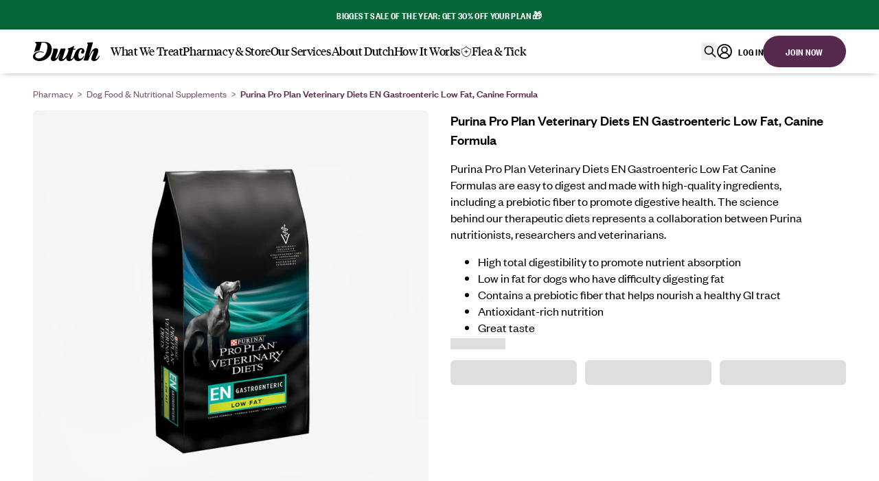

--- FILE ---
content_type: text/html; charset=utf-8
request_url: https://www.dutch.com/collections/nutrition-for-dogs/products/purina-pro-plan-en-gastroenteric-low-fat-canine-formula-rx
body_size: 149548
content:

  <!doctype html>
  <html lang="en" class="h-full">
    <head>
      <script>
    /* SpeedCurve RUM Snippet v2.0.0 */ LUX = (function () {
      var n = Math.floor;
      function t() {
        return Date.now ? Date.now() : +new Date();
      }
      var r,
        a = t(),
        e = window.performance || {},
        i = e.timing || { navigationStart: (null === (r = window.LUX) || void 0 === r ? void 0 : r.ns) || a };
      function o() {
        return e.now ? n(e.now()) : t() - i.navigationStart;
      }
      ((LUX = window.LUX || {}).ac = []),
        (LUX.addData = function (n, t) {
          return LUX.cmd(['addData', n, t]);
        }),
        (LUX.cmd = function (n) {
          return LUX.ac.push(n);
        }),
        (LUX.getDebug = function () {
          return [[a, 0, []]];
        }),
        (LUX.init = function (n) {
          return LUX.cmd(['init', n || o()]);
        }),
        (LUX.mark = function () {
          for (var n = [], t = 0; t < arguments.length; t++) n[t] = arguments[t];
          if (e.mark) return e.mark.apply(e, n);
          var r = n[0],
            a = n[1] || {};
          void 0 === a.startTime && (a.startTime = o());
          LUX.cmd(['mark', r, a]);
        }),
        (LUX.markLoadTime = function () {
          return LUX.cmd(['markLoadTime', o()]);
        }),
        (LUX.startSoftNavigation = function () {
          return LUX.cmd(['startSoftNavigation', o()]);
        }),
        (LUX.measure = function () {
          for (var n = [], t = 0; t < arguments.length; t++) n[t] = arguments[t];
          if (e.measure) return e.measure.apply(e, n);
          var r,
            a = n[0],
            i = n[1],
            u = n[2];
          r = 'object' == typeof i ? n[1] : { start: i, end: u };
          r.duration || r.end || (r.end = o());
          LUX.cmd(['measure', a, r]);
        }),
        (LUX.on = function (n, t) {
          return LUX.cmd(['on', n, t]);
        }),
        (LUX.send = function (n) {
          return LUX.cmd(['send', n]);
        }),
        (LUX.snippetVersion = '2.0.0'),
        (LUX.ns = a);
      var u = LUX;
      return (
        (window.LUX_ae = []),
        window.addEventListener('error', function (n) {
          window.LUX_ae.push(n);
        }),
        u
      );
    })();
  </script>
  <script src="https://cdn.speedcurve.com/js/lux.js?id=4418720661" async crossorigin="anonymous"></script>
      
<script>
  (function () {
    try {
      const KEY = 'access_token';
      const EXPIRATION_DAYS = 42;

      const url = new URL(window.location.href);
      let token = url.searchParams.get(KEY);
      let isHash = false;

      // Check hash if not in query
      if (!token && url.hash.includes(KEY)) {
        const hashParams = new URLSearchParams(url.hash.split('?')[1]);
        token = hashParams.get(KEY);
        isHash = !!token;
      }

      if (!token) return;

      // Save to localStorage (expiration days)
      const date = new Date();
      date.setDate(date.getDate() + EXPIRATION_DAYS);

      localStorage.setItem(
        'customer',
        JSON.stringify({
          customerAccessToken: { accessToken: token, expiresAt: date.toISOString() },
        })
      );

      // Clean URL
      if (isHash) {
        const [base, query] = url.hash.split('?');
        const params = new URLSearchParams(query);
        params.delete(KEY);
        const newQuery = params.toString();
        url.hash = newQuery ? `${base}?${newQuery}` : base;
      } else {
        url.searchParams.delete(KEY);
      }

      window.history.replaceState(null, null, url.toString());
    } catch (e) {
      console.error('Token save failed', e);
    }
  })();
</script>

      <script>
  !function(){var analytics=window.analytics=window.analytics||[];if(!analytics.initialize)if(analytics.invoked)window.console&&console.error&&console.error("Segment snippet included twice.");else{analytics.invoked=!0;analytics.methods=["trackSubmit","trackClick","trackLink","trackForm","pageview","identify","reset","group","track","ready","alias","debug","page","once","off","on","addSourceMiddleware","addIntegrationMiddleware","setAnonymousId","addDestinationMiddleware"];analytics.factory=function(e){return function(){var t=Array.prototype.slice.call(arguments);t.unshift(e);analytics.push(t);return analytics}};for(var e=0;e<analytics.methods.length;e++){var key=analytics.methods[e];analytics[key]=analytics.factory(key)}analytics.load=function(key,e){var t=document.createElement("script");t.type="text/javascript";t.async=!0;t.src="https://cdn.segment.com/analytics.js/v1/" + key + "/analytics.min.js";var n=document.getElementsByTagName("script")[0];n.parentNode.insertBefore(t,n);analytics._loadOptions=e};analytics._writeKey="8ngX7xcZEeSwaqCHiazjnr5VxYHR2tXx";;analytics.SNIPPET_VERSION="4.15.3";analytics.load("8ngX7xcZEeSwaqCHiazjnr5VxYHR2tXx");}}();
</script>

<script>// Defer Segment tracking to not block LCP - use requestIdleCallback if available
    (function() {
      const sendAnalytics = function() {analytics.page("Page Viewed");
      };

      // Use requestIdleCallback to run after critical rendering, fallback to setTimeout
      if ('requestIdleCallback' in window) {
        requestIdleCallback(sendAnalytics);
      } else {
        setTimeout(sendAnalytics, 1);
      }
    })();</script>

      <script>
    window.ALBSS = {
      event_key: '653f8362-1fde-42fc-899c-5e2937abb9e3',
    };
  </script>
  <script src="https://c.albss.com/p/l/loader.iife.js" async></script>

      
<script>
  var dataLayer = (window.dataLayer = window.dataLayer || []);
  dataLayer.push({
    event: 'detail',
    ecommerce: {
      currencyCode: 'USD',
      detail: {
        products: [
          {
            id: '7261424222384',
            name: 'Purina Pro Plan Veterinary Diets EN Gastroenteric Low Fat, Canine Formula',
            category: 'OTC',
            brand: 'Purina',
            price: '54.99',
            quantity: 1,
          },
        ],
      },
      items: [
        {
          item_id: '7261424222384',
          item_name: 'Purina Pro Plan Veterinary Diets EN Gastroenteric Low Fat, Canine Formula',
          price: '54.99',
          item_brand: 'Purina',
          item_category: 'OTC',
          quantity: '1',
        },
      ],
    },
  });
</script>


      <script>
    (function (w, d, s, l, i) {
      w[l] = w[l] || [];
      w[l].push({ 'gtm.start': new Date().getTime(), event: 'gtm.js' });
      var f = d.getElementsByTagName(s)[0],
        j = d.createElement(s),
        dl = l != 'dataLayer' ? '&l=' + l : '';
      j.async = true;
      j.src = 'https://www.googletagmanager.com/gtm.js?id=' + i + dl;
      f.parentNode.insertBefore(j, f);
    })(window, document, 'script', 'dataLayer', 'GTM-T525C2X');
  </script><script>
  var dataLayer = (window.dataLayer = window.dataLayer || []);
</script>

      <meta charset="utf-8">
      <meta name="viewport" content="width=device-width,initial-scale=1">
      <meta name="theme-color" content="#58294E"><link rel="canonical" href="https://www.dutch.com/products/purina-pro-plan-en-gastroenteric-low-fat-canine-formula-rx">
<link rel="apple-touch-icon" sizes="180x180" href="//www.dutch.com/cdn/shop/t/732/assets/apple-touch-icon.png?v=66856766730311371011763747343">
<link rel="icon" type="image/png" sizes="32x32" href="//www.dutch.com/cdn/shop/t/732/assets/favicon-32x32.png?v=1220225545375349031763747343">
<link rel="icon" type="image/png" sizes="16x16" href="//www.dutch.com/cdn/shop/t/732/assets/favicon-16x16.png?v=166438772410860104551763747343">
<link rel="manifest" href="//www.dutch.com/cdn/shop/t/732/assets/site.webmanifest?v=59613577019158002531763747343">
<meta name="msapplication-TileColor" content="#da532c">
<meta name="theme-color" content="#ffffff">





  
  
  
  
  




<meta name="description" content="Purina Pro Plan Veterinary Diets EN Gastroenteric Low Fat Canine Formulas are easy to digest and made with high-quality ingredients, including a prebiotic fiber to promote digestive health. The science behind our therapeutic diets represents a collaboration between Purina nutritionists, researchers and veterinarians. H">
<meta property="og:url" content="https://www.dutch.com/products/purina-pro-plan-en-gastroenteric-low-fat-canine-formula-rx">
<meta property="og:site_name" content="Dutch">
<meta property="og:type" content="product">
<meta property="og:title" content="Purina Pro Plan Veterinary Diets EN Gastroenteric Low Fat, Canine Formula">
<meta property="og:description" content="Purina Pro Plan Veterinary Diets EN Gastroenteric Low Fat Canine Formulas are easy to digest and made with high-quality ingredients, including a prebiotic fiber to promote digestive health. The science behind our therapeutic diets represents a collaboration between Purina nutritionists, researchers and veterinarians. H">
<meta property="og:image" content="http://www.dutch.com/cdn/shop/files/2023_Dutch_ProductImage_PurinaENGasLowFatDog_1024x.jpg?v=1683747313">
<meta property="og:image:secure_url" content="https://www.dutch.com/cdn/shop/files/2023_Dutch_ProductImage_PurinaENGasLowFatDog_1024x.jpg?v=1683747313">
<meta property="og:price:amount" content="54.99">
<meta property="og:price:currency" content="USD">

<meta name="twitter:title" content="Purina Pro Plan Veterinary Diets EN Gastroenteric Low Fat, Canine Formula">
<meta name="twitter:description" content="Purina Pro Plan Veterinary Diets EN Gastroenteric Low Fat Canine Formulas are easy to digest and made with high-quality ingredients, including a prebiotic fiber to promote digestive health. The science behind our therapeutic diets represents a collaboration between Purina nutritionists, researchers and veterinarians. H">
<meta name="twitter:card" content="summary_large_image">
<meta name="twitter:image" content="https://www.dutch.com/cdn/shop/files/2023_Dutch_ProductImage_PurinaENGasLowFatDog_1024x.jpg?v=1683747313">
<meta name="twitter:image:width" content="480">
<meta name="twitter:image:height" content="480">
<title>Purina Pro Plan Veterinary Diets EN Gastroenteric Low Fat, Canine Form | Dutch</title>

<script
  inert
  aria-hidden="true"
>
  window.theme = Object.freeze({
    routes: {
      url: ("https://www.dutch.com"),
      permanent_domain: ("dutchpet.myshopify.com"),
      root_url: ("/"),
      account_url: ("/account"),
      account_login_url: ("/account/login"),
      cart_add_url: "/cart/add",
      cart_change_url: "/cart/change",
      cart_clear_url: "/cart/clear",
      cart_update_url: "/cart/update",
      predictive_search_url: "/search/suggest"
    },
    cart: {"note":null,"attributes":{},"original_total_price":0,"total_price":0,"total_discount":0,"total_weight":0.0,"item_count":0,"items":[],"requires_shipping":false,"currency":"USD","items_subtotal_price":0,"cart_level_discount_applications":[],"checkout_charge_amount":0},
    moneyFormat: "${{amount}}",
    storefrontENV: "production",
    emrENV: "production",
    rechargeWorkerENV: "https://recharge-worker.dutchpet.workers.dev",
    permanentDomain: "dutchpet.myshopify.com",
    isEnabledPhone: true,
    dutchPhoneNumber: "Need help? Email \u003ca href=\"mailto:care@dutch.com\"\u003ecare@dutch.com\u003c\/a\u003e or you can call or text us at \u003ca href=\"tel:+18044946214\"\u003e(804) 494-6214\u003c\/a\u003e (Monday - Friday 6:30AM - 5PM PST)",
    enableChangeTreatmentLinks: true,
    enablePaidRx: true,
    
  })
</script>
<script inert aria-hidden="true">
  // Global tracking parameters capture - captures all tracking params from any entry page
  (function () {
    // Helper function to get cookie value (matches existing cookies.js utility)
    function getCookie(name) {
      name = name + '=';
      const decodedCookie = decodeURIComponent(document.cookie);
      const cookies = decodedCookie.split(';');

      for (let i = 0; i < cookies.length; i++) {
        const cookie = cookies[i].trim();
        if (cookie.indexOf(name) == 0) {
          return cookie.substring(name.length, cookie.length);
        }
      }
      return null;
    }

    const urlParams = new URLSearchParams(window.location.search);
    const trackingParams = {
      gclid: urlParams.get('gclid'),
      fbclid: urlParams.get('fbclid'),
      fbc: getCookie('_fbc'), // Facebook Click ID from cookie
      fbp: getCookie('_fbp'), // Facebook Browser ID from cookie
      msclkid: urlParams.get('msclkid'),
    };

    // Store each tracking parameter in session storage if it exists
    Object.entries(trackingParams).forEach(([key, value]) => {
      if (value) {
        const storageKey = `dp:${key}`;
        sessionStorage.setItem(storageKey, value);
        console.log(`${key.toUpperCase()} captured and stored:`, value);
      }
    });
  })();
</script>
<link rel="preconnect" href="https://cdn.shopify.com" crossorigin>
<link rel="dns-prefetch" href="https://cdn.shopify.com">
<link href="//www.dutch.com/cdn/shop/t/732/assets/tiempos-headline-web-regular.woff2?v=156519997786406363341763747343" as="font" type="font/woff2" crossorigin="anonymous" rel="preload">
<link href="//www.dutch.com/cdn/shop/t/732/assets/founders-grotesk-condensed-web-semibold.woff2?v=170244027345927366341763747343" as="font" type="font/woff2" crossorigin="anonymous" rel="preload">
<link href="//www.dutch.com/cdn/shop/t/732/assets/founders-grotesk-web-regular.woff2?v=167699829221552268081763747343" as="font" type="font/woff2" crossorigin="anonymous" rel="preload">
<link href="//www.dutch.com/cdn/shop/t/732/assets/founders-grotesk-web-medium.woff2?v=133563480898009447091763747343" as="font" type="font/woff2" crossorigin="anonymous" rel="preload">



  <link href="//www.dutch.com/cdn/shop/t/732/assets/main-Fo3IAc6_.css" rel="stylesheet" type="text/css" media="all" />




  <script src="//www.dutch.com/cdn/shop/t/732/assets/main-BlYf91x1.js" type="module" crossorigin="anonymous"></script>
  <link rel="modulepreload" href="//www.dutch.com/cdn/shop/t/732/assets/useShopifyAjax-4Hm_2en8.js" crossorigin="anonymous">
  <link rel="modulepreload" href="//www.dutch.com/cdn/shop/t/732/assets/js.cookie-CR4gOKBE.js" crossorigin="anonymous">
  <link rel="modulepreload" href="//www.dutch.com/cdn/shop/t/732/assets/useMoney-B45pDW5t.js" crossorigin="anonymous">
  <link rel="modulepreload" href="//www.dutch.com/cdn/shop/t/732/assets/useAnalytics-C9lTb95i.js" crossorigin="anonymous">
  <link rel="modulepreload" href="//www.dutch.com/cdn/shop/t/732/assets/useTheme-DhyDnYKj.js" crossorigin="anonymous">
  <link rel="modulepreload" href="//www.dutch.com/cdn/shop/t/732/assets/applyShopifyDiscount-C2aWmygu.js" crossorigin="anonymous">
  <link rel="modulepreload" href="//www.dutch.com/cdn/shop/t/732/assets/subscriptionCache-CRNBHxd8.js" crossorigin="anonymous">
  <link rel="modulepreload" href="//www.dutch.com/cdn/shop/t/732/assets/utc-IXbToTW1.js" crossorigin="anonymous">
  <link rel="modulepreload" href="//www.dutch.com/cdn/shop/t/732/assets/index-BMIZKOR0.js" crossorigin="anonymous">
  <link rel="modulepreload" href="//www.dutch.com/cdn/shop/t/732/assets/index-CMswMwUT.js" crossorigin="anonymous">
  <link rel="modulepreload" href="//www.dutch.com/cdn/shop/t/732/assets/client-CmJhlzVn.js" crossorigin="anonymous">
  <link rel="modulepreload" href="//www.dutch.com/cdn/shop/t/732/assets/iterable-CmG6fXM6.js" crossorigin="anonymous">
  <link rel="modulepreload" href="//www.dutch.com/cdn/shop/t/732/assets/states-B-jUkyGB.js" crossorigin="anonymous">
  <link rel="modulepreload" href="//www.dutch.com/cdn/shop/t/732/assets/useSubscription-D3XE-Ntm.js" crossorigin="anonymous">
  <link rel="modulepreload" href="//www.dutch.com/cdn/shop/t/732/assets/useUpgradeMembership-CrnAm9fq.js" crossorigin="anonymous">
  <link rel="modulepreload" href="//www.dutch.com/cdn/shop/t/732/assets/index-CM5t5BXI.js" crossorigin="anonymous">
  <link rel="modulepreload" href="//www.dutch.com/cdn/shop/t/732/assets/restricted-one-time-plans-zXgYEUIj.js" crossorigin="anonymous">
  <link rel="modulepreload" href="//www.dutch.com/cdn/shop/t/732/assets/index-BRyjtUuJ.js" crossorigin="anonymous">
  <link rel="modulepreload" href="//www.dutch.com/cdn/shop/t/732/assets/amplitudeExperiment-Yioe9ScG.js" crossorigin="anonymous">
  <link rel="modulepreload" href="//www.dutch.com/cdn/shop/t/732/assets/promocodes-CPL1oqdq.js" crossorigin="anonymous">
  <link rel="modulepreload" href="//www.dutch.com/cdn/shop/t/732/assets/notifySlack-DcEsIKPr.js" crossorigin="anonymous">
  <link rel="modulepreload" href="//www.dutch.com/cdn/shop/t/732/assets/browserTracingIntegration-DDyLTc0v.js" crossorigin="anonymous">


<style type="text/css">
  @font-face {
    font-family: 'Tiempos';
    src: url('//www.dutch.com/cdn/shop/t/732/assets/tiempos-headline-web-regular.woff2?v=156519997786406363341763747343') format('woff2'), url('//www.dutch.com/cdn/shop/t/732/assets/tiempos-headline-web-regular.woff?v=138141216821715182821763747343') format('woff');
    font-weight: 400;
    font-style: normal;
    font-display: swap;
  }

  @font-face {
    font-family: 'Founders Grotesk Condensed';
    src: url('//www.dutch.com/cdn/shop/t/732/assets/founders-grotesk-condensed-web-semibold.woff2?v=170244027345927366341763747343') format('woff2'), url('//www.dutch.com/cdn/shop/t/732/assets/founders-grotesk-condensed-web-semibold.woff?v=131721738059865851641763747343') format('woff');
    font-weight: 400;
    font-style: normal;
    font-display: swap;
  }

  @font-face {
    font-family: 'Founders Grotesk Condensed';
    src: url('//www.dutch.com/cdn/shop/t/732/assets/founders-grotesk-condensed-web-semibold.woff2?v=170244027345927366341763747343') format('woff2'), url('//www.dutch.com/cdn/shop/t/732/assets/founders-grotesk-condensed-web-semibold.woff?v=131721738059865851641763747343') format('woff');
    font-weight: 800;
    font-style: normal;
    font-display: swap;
  }

  @font-face {
    font-family: 'Founders Grotesk';
    src: url('//www.dutch.com/cdn/shop/t/732/assets/founders-grotesk-web-regular.woff2?v=167699829221552268081763747343') format('woff2'), url('//www.dutch.com/cdn/shop/t/732/assets/founders-grotesk-web-regular.woff?v=102013622083414025681763747343') format('woff');
    font-weight: 400;
    font-style: normal;
    font-display: swap;
  }

  @font-face {
    font-family: 'Founders Grotesk';
    src: url('//www.dutch.com/cdn/shop/t/732/assets/founders-grotesk-web-medium.woff2?v=133563480898009447091763747343') format('woff2'), url('//www.dutch.com/cdn/shop/t/732/assets/founders-grotesk-web-medium.woff?v=166550948885919998731763747343') format('woff');
    font-weight: 800;
    font-style: normal;
    font-display: swap;
  }
</style>
<script>window.performance && window.performance.mark && window.performance.mark('shopify.content_for_header.start');</script><meta name="google-site-verification" content="AprLNHEeV4VINDZDFZG1HvjIJtIGqpS7y22w38pSo8I">
<meta name="google-site-verification" content="k5hfPDkx3jTzIk9T9GbkX5TxQuCKMRXHfl81re68SgY">
<meta name="facebook-domain-verification" content="fnu2tseigmasxx7w0sgxc6h845g0ev">
<meta id="shopify-digital-wallet" name="shopify-digital-wallet" content="/53527380144/digital_wallets/dialog">
<meta name="shopify-checkout-api-token" content="5df59efd20fdc707506ee94e97d4aab0">
<meta id="in-context-paypal-metadata" data-shop-id="53527380144" data-venmo-supported="true" data-environment="production" data-locale="en_US" data-paypal-v4="true" data-currency="USD">
<link rel="alternate" type="application/json+oembed" href="https://www.dutch.com/products/purina-pro-plan-en-gastroenteric-low-fat-canine-formula-rx.oembed">
<script async="async" src="/checkouts/internal/preloads.js?locale=en-US"></script>
<link rel="preconnect" href="https://shop.app" crossorigin="anonymous">
<script async="async" src="https://shop.app/checkouts/internal/preloads.js?locale=en-US&shop_id=53527380144" crossorigin="anonymous"></script>
<script id="shopify-features" type="application/json">{"accessToken":"5df59efd20fdc707506ee94e97d4aab0","betas":["rich-media-storefront-analytics"],"domain":"www.dutch.com","predictiveSearch":true,"shopId":53527380144,"locale":"en"}</script>
<script>var Shopify = Shopify || {};
Shopify.shop = "dutchpet.myshopify.com";
Shopify.locale = "en";
Shopify.currency = {"active":"USD","rate":"1.0"};
Shopify.country = "US";
Shopify.theme = {"name":"prod-1121-1a84c8c","id":144504717488,"schema_name":"Dutch","schema_version":"1.0.0","theme_store_id":null,"role":"main"};
Shopify.theme.handle = "null";
Shopify.theme.style = {"id":null,"handle":null};
Shopify.cdnHost = "www.dutch.com/cdn";
Shopify.routes = Shopify.routes || {};
Shopify.routes.root = "/";</script>
<script type="module">!function(o){(o.Shopify=o.Shopify||{}).modules=!0}(window);</script>
<script>!function(o){function n(){var o=[];function n(){o.push(Array.prototype.slice.apply(arguments))}return n.q=o,n}var t=o.Shopify=o.Shopify||{};t.loadFeatures=n(),t.autoloadFeatures=n()}(window);</script>
<script>
  window.ShopifyPay = window.ShopifyPay || {};
  window.ShopifyPay.apiHost = "shop.app\/pay";
  window.ShopifyPay.redirectState = null;
</script>
<script id="shop-js-analytics" type="application/json">{"pageType":"product"}</script>
<script defer="defer" async type="module" src="//www.dutch.com/cdn/shopifycloud/shop-js/modules/v2/client.init-shop-cart-sync_D0dqhulL.en.esm.js"></script>
<script defer="defer" async type="module" src="//www.dutch.com/cdn/shopifycloud/shop-js/modules/v2/chunk.common_CpVO7qML.esm.js"></script>
<script type="module">
  await import("//www.dutch.com/cdn/shopifycloud/shop-js/modules/v2/client.init-shop-cart-sync_D0dqhulL.en.esm.js");
await import("//www.dutch.com/cdn/shopifycloud/shop-js/modules/v2/chunk.common_CpVO7qML.esm.js");

  window.Shopify.SignInWithShop?.initShopCartSync?.({"fedCMEnabled":true,"windoidEnabled":true});

</script>
<script>
  window.Shopify = window.Shopify || {};
  if (!window.Shopify.featureAssets) window.Shopify.featureAssets = {};
  window.Shopify.featureAssets['shop-js'] = {"shop-cart-sync":["modules/v2/client.shop-cart-sync_D9bwt38V.en.esm.js","modules/v2/chunk.common_CpVO7qML.esm.js"],"init-fed-cm":["modules/v2/client.init-fed-cm_BJ8NPuHe.en.esm.js","modules/v2/chunk.common_CpVO7qML.esm.js"],"init-shop-email-lookup-coordinator":["modules/v2/client.init-shop-email-lookup-coordinator_pVrP2-kG.en.esm.js","modules/v2/chunk.common_CpVO7qML.esm.js"],"shop-cash-offers":["modules/v2/client.shop-cash-offers_CNh7FWN-.en.esm.js","modules/v2/chunk.common_CpVO7qML.esm.js","modules/v2/chunk.modal_DKF6x0Jh.esm.js"],"init-shop-cart-sync":["modules/v2/client.init-shop-cart-sync_D0dqhulL.en.esm.js","modules/v2/chunk.common_CpVO7qML.esm.js"],"init-windoid":["modules/v2/client.init-windoid_DaoAelzT.en.esm.js","modules/v2/chunk.common_CpVO7qML.esm.js"],"shop-toast-manager":["modules/v2/client.shop-toast-manager_1DND8Tac.en.esm.js","modules/v2/chunk.common_CpVO7qML.esm.js"],"pay-button":["modules/v2/client.pay-button_CFeQi1r6.en.esm.js","modules/v2/chunk.common_CpVO7qML.esm.js"],"shop-button":["modules/v2/client.shop-button_Ca94MDdQ.en.esm.js","modules/v2/chunk.common_CpVO7qML.esm.js"],"shop-login-button":["modules/v2/client.shop-login-button_DPYNfp1Z.en.esm.js","modules/v2/chunk.common_CpVO7qML.esm.js","modules/v2/chunk.modal_DKF6x0Jh.esm.js"],"avatar":["modules/v2/client.avatar_BTnouDA3.en.esm.js"],"shop-follow-button":["modules/v2/client.shop-follow-button_BMKh4nJE.en.esm.js","modules/v2/chunk.common_CpVO7qML.esm.js","modules/v2/chunk.modal_DKF6x0Jh.esm.js"],"init-customer-accounts-sign-up":["modules/v2/client.init-customer-accounts-sign-up_CJXi5kRN.en.esm.js","modules/v2/client.shop-login-button_DPYNfp1Z.en.esm.js","modules/v2/chunk.common_CpVO7qML.esm.js","modules/v2/chunk.modal_DKF6x0Jh.esm.js"],"init-shop-for-new-customer-accounts":["modules/v2/client.init-shop-for-new-customer-accounts_BoBxkgWu.en.esm.js","modules/v2/client.shop-login-button_DPYNfp1Z.en.esm.js","modules/v2/chunk.common_CpVO7qML.esm.js","modules/v2/chunk.modal_DKF6x0Jh.esm.js"],"init-customer-accounts":["modules/v2/client.init-customer-accounts_DCuDTzpR.en.esm.js","modules/v2/client.shop-login-button_DPYNfp1Z.en.esm.js","modules/v2/chunk.common_CpVO7qML.esm.js","modules/v2/chunk.modal_DKF6x0Jh.esm.js"],"checkout-modal":["modules/v2/client.checkout-modal_U_3e4VxF.en.esm.js","modules/v2/chunk.common_CpVO7qML.esm.js","modules/v2/chunk.modal_DKF6x0Jh.esm.js"],"lead-capture":["modules/v2/client.lead-capture_DEgn0Z8u.en.esm.js","modules/v2/chunk.common_CpVO7qML.esm.js","modules/v2/chunk.modal_DKF6x0Jh.esm.js"],"shop-login":["modules/v2/client.shop-login_CoM5QKZ_.en.esm.js","modules/v2/chunk.common_CpVO7qML.esm.js","modules/v2/chunk.modal_DKF6x0Jh.esm.js"],"payment-terms":["modules/v2/client.payment-terms_BmrqWn8r.en.esm.js","modules/v2/chunk.common_CpVO7qML.esm.js","modules/v2/chunk.modal_DKF6x0Jh.esm.js"]};
</script>
<script>(function() {
  var isLoaded = false;
  function asyncLoad() {
    if (isLoaded) return;
    isLoaded = true;
    var urls = ["https:\/\/pc-quiz.s3.us-east-2.amazonaws.com\/current\/quiz-loader.min.js?shop=dutchpet.myshopify.com","https:\/\/str.rise-ai.com\/?shop=dutchpet.myshopify.com","https:\/\/strn.rise-ai.com\/?shop=dutchpet.myshopify.com","https:\/\/prod-configuration-app.integrations-itbl.co\/app\/script?shop=dutchpet.myshopify.com","https:\/\/static.rechargecdn.com\/assets\/js\/widget.min.js?shop=dutchpet.myshopify.com"];
    for (var i = 0; i < urls.length; i++) {
      var s = document.createElement('script');
      s.type = 'text/javascript';
      s.async = true;
      s.src = urls[i];
      var x = document.getElementsByTagName('script')[0];
      x.parentNode.insertBefore(s, x);
    }
  };
  if(window.attachEvent) {
    window.attachEvent('onload', asyncLoad);
  } else {
    window.addEventListener('load', asyncLoad, false);
  }
})();</script>
<script id="__st">var __st={"a":53527380144,"offset":-28800,"reqid":"fb83195a-3564-4390-ba26-41b9bd919caf-1763929309","pageurl":"www.dutch.com\/collections\/nutrition-for-dogs\/products\/purina-pro-plan-en-gastroenteric-low-fat-canine-formula-rx","u":"1f35bea73a5b","p":"product","rtyp":"product","rid":7261424222384};</script>
<script>window.ShopifyPaypalV4VisibilityTracking = true;</script>
<script id="form-persister">!function(){'use strict';const t='contact',e='new_comment',n=[[t,t],['blogs',e],['comments',e],[t,'customer']],o='password',r='form_key',c=['recaptcha-v3-token','g-recaptcha-response','h-captcha-response',o],s=()=>{try{return window.sessionStorage}catch{return}},i='__shopify_v',u=t=>t.elements[r],a=function(){const t=[...n].map((([t,e])=>`form[action*='/${t}']:not([data-nocaptcha='true']) input[name='form_type'][value='${e}']`)).join(',');var e;return e=t,()=>e?[...document.querySelectorAll(e)].map((t=>t.form)):[]}();function m(t){const e=u(t);a().includes(t)&&(!e||!e.value)&&function(t){try{if(!s())return;!function(t){const e=s();if(!e)return;const n=u(t);if(!n)return;const o=n.value;o&&e.removeItem(o)}(t);const e=Array.from(Array(32),(()=>Math.random().toString(36)[2])).join('');!function(t,e){u(t)||t.append(Object.assign(document.createElement('input'),{type:'hidden',name:r})),t.elements[r].value=e}(t,e),function(t,e){const n=s();if(!n)return;const r=[...t.querySelectorAll(`input[type='${o}']`)].map((({name:t})=>t)),u=[...c,...r],a={};for(const[o,c]of new FormData(t).entries())u.includes(o)||(a[o]=c);n.setItem(e,JSON.stringify({[i]:1,action:t.action,data:a}))}(t,e)}catch(e){console.error('failed to persist form',e)}}(t)}const f=t=>{if('true'===t.dataset.persistBound)return;const e=function(t,e){const n=function(t){return'function'==typeof t.submit?t.submit:HTMLFormElement.prototype.submit}(t).bind(t);return function(){let t;return()=>{t||(t=!0,(()=>{try{e(),n()}catch(t){(t=>{console.error('form submit failed',t)})(t)}})(),setTimeout((()=>t=!1),250))}}()}(t,(()=>{m(t)}));!function(t,e){if('function'==typeof t.submit&&'function'==typeof e)try{t.submit=e}catch{}}(t,e),t.addEventListener('submit',(t=>{t.preventDefault(),e()})),t.dataset.persistBound='true'};!function(){function t(t){const e=(t=>{const e=t.target;return e instanceof HTMLFormElement?e:e&&e.form})(t);e&&m(e)}document.addEventListener('submit',t),document.addEventListener('DOMContentLoaded',(()=>{const e=a();for(const t of e)f(t);var n;n=document.body,new window.MutationObserver((t=>{for(const e of t)if('childList'===e.type&&e.addedNodes.length)for(const t of e.addedNodes)1===t.nodeType&&'FORM'===t.tagName&&a().includes(t)&&f(t)})).observe(n,{childList:!0,subtree:!0,attributes:!1}),document.removeEventListener('submit',t)}))}()}();</script>
<script integrity="sha256-52AcMU7V7pcBOXWImdc/TAGTFKeNjmkeM1Pvks/DTgc=" data-source-attribution="shopify.loadfeatures" defer="defer" src="//www.dutch.com/cdn/shopifycloud/storefront/assets/storefront/load_feature-81c60534.js" crossorigin="anonymous"></script>
<script crossorigin="anonymous" defer="defer" src="//www.dutch.com/cdn/shopifycloud/storefront/assets/shopify_pay/storefront-65b4c6d7.js?v=20250812"></script>
<script data-source-attribution="shopify.dynamic_checkout.dynamic.init">var Shopify=Shopify||{};Shopify.PaymentButton=Shopify.PaymentButton||{isStorefrontPortableWallets:!0,init:function(){window.Shopify.PaymentButton.init=function(){};var t=document.createElement("script");t.src="https://www.dutch.com/cdn/shopifycloud/portable-wallets/latest/portable-wallets.en.js",t.type="module",document.head.appendChild(t)}};
</script>
<script data-source-attribution="shopify.dynamic_checkout.buyer_consent">
  function portableWalletsHideBuyerConsent(e){var t=document.getElementById("shopify-buyer-consent"),n=document.getElementById("shopify-subscription-policy-button");t&&n&&(t.classList.add("hidden"),t.setAttribute("aria-hidden","true"),n.removeEventListener("click",e))}function portableWalletsShowBuyerConsent(e){var t=document.getElementById("shopify-buyer-consent"),n=document.getElementById("shopify-subscription-policy-button");t&&n&&(t.classList.remove("hidden"),t.removeAttribute("aria-hidden"),n.addEventListener("click",e))}window.Shopify?.PaymentButton&&(window.Shopify.PaymentButton.hideBuyerConsent=portableWalletsHideBuyerConsent,window.Shopify.PaymentButton.showBuyerConsent=portableWalletsShowBuyerConsent);
</script>
<script data-source-attribution="shopify.dynamic_checkout.cart.bootstrap">document.addEventListener("DOMContentLoaded",(function(){function t(){return document.querySelector("shopify-accelerated-checkout-cart, shopify-accelerated-checkout")}if(t())Shopify.PaymentButton.init();else{new MutationObserver((function(e,n){t()&&(Shopify.PaymentButton.init(),n.disconnect())})).observe(document.body,{childList:!0,subtree:!0})}}));
</script>
<link id="shopify-accelerated-checkout-styles" rel="stylesheet" media="screen" href="https://www.dutch.com/cdn/shopifycloud/portable-wallets/latest/accelerated-checkout-backwards-compat.css" crossorigin="anonymous">
<style id="shopify-accelerated-checkout-cart">
        #shopify-buyer-consent {
  margin-top: 1em;
  display: inline-block;
  width: 100%;
}

#shopify-buyer-consent.hidden {
  display: none;
}

#shopify-subscription-policy-button {
  background: none;
  border: none;
  padding: 0;
  text-decoration: underline;
  font-size: inherit;
  cursor: pointer;
}

#shopify-subscription-policy-button::before {
  box-shadow: none;
}

      </style>

<script>window.performance && window.performance.mark && window.performance.mark('shopify.content_for_header.end');</script>
<script type="application/ld+json">
      {
        "@context": "https://schema.org",
        "@type": "BreadcrumbList",
        "itemListElement": [
          {
            "@type": "ListItem",
            "position": 1,
            "name": "Pharmacy",
            "item": "https://www.dutch.com/collections/all"
          },
          {
              "@type": "ListItem",
              "position": 2,
              "name": "Dog Food & Nutritional Supplements",
              "item": "https://www.dutch.com/collections/nutrition-for-dogs"
            },
          {
            "@type": "ListItem",
            "position": 3,
            "name": "Purina Pro Plan Veterinary Diets EN Gastroenteric Low Fat, Canine Formula",
            "item": "https://www.dutch.com/products/purina-pro-plan-en-gastroenteric-low-fat-canine-formula-rx"
          }
        ]
      }
    </script>

    

    <script type="application/ld+json">
      {
        "@context": "http://schema.org/",
        "@type": "Product",
        "name": "Purina Pro Plan Veterinary Diets EN Gastroenteric Low Fat, Canine Formula",
        "image": "https://www.dutch.com/cdn/shop/files/2023_Dutch_ProductImage_PurinaENGasLowFatDog.jpg?v=1683747313&width=600",
        "description": "Purina Pro Plan Veterinary Diets EN Gastroenteric Low Fat Canine Formulas are easy to digest and made with high-quality ingredients, including a prebiotic fiber to promote digestive health. The science behind our therapeutic diets represents a collaboration between Purina nutritionists, researchers and veterinarians. H",
        "brand": {
          "@type": "Brand",
          "name": "Purina"
        },
        "sku": "28924",
        "offers": {
          "@type": "AggregateOffer",
          "url": "https://www.dutch.com/products/purina-pro-plan-en-gastroenteric-low-fat-canine-formula-rx",
          "priceCurrency": "USD",
          "offerCount": "4",
          "price": "54.99",
          "availability": "https://schema.org/InStock",
          "itemCondition": "https://schema.org/NewCondition"
        }
      }
    </script><script>
    
    
    
    
    var gsf_conversion_data = {page_type : 'product', event : 'view_item', data : {product_data : [{variant_id : 43261440950448, product_id : 7261424222384, name : "Purina Pro Plan Veterinary Diets EN Gastroenteric Low Fat, Canine Formula", price : "54.99", currency : "USD", sku : "28924", brand : "Purina", variant : "6 lbs. (dry)", category : "OTC", quantity : "-44" }], total_price : "54.99", shop_currency : "USD"}};
    
</script><script>
    // Defer Amazon pixels for better TBT
    (function () {
      const loadAmazon = function () {
        !(function (w, d, s, t, a) {
          if (w.amzn) return;
          w.amzn = a = function () {
            w.amzn.q.push([arguments, new Date().getTime()]);
          };
          a.q = [];
          a.version = '0.0';
          s = d.createElement('script');
          s.src = 'https://c.amazon-adsystem.com/aat/amzn.js';
          s.id = 'amzn-pixel';
          s.async = true;
          t = d.getElementsByTagName('script')[0];
          t.parentNode.insertBefore(s, t);
        })(window, document);
        amzn('setRegion', 'NA');
        amzn('addTag', '1db2e200-6072-4cd3-bab0-fd0a22449f44');
        amzn('trackEvent', 'PageView');
      };

      // Load after 100ms seconds or on idle
      if ('requestIdleCallback' in window) {
        requestIdleCallback(loadAmazon, { timeout: 100 });
      } else {
        setTimeout(loadAmazon, 0);
      }
    })();
  </script>
  <noscript>
    <img
      src="https://s.amazon-adsystem.com/iu3?pid=1db2e200-6072-4cd3-bab0-fd0a22449f44&event=PageView"
      width="1"
      height="1"
      border="0"
    >
  </noscript><!-- BEGIN app block: shopify://apps/helium-customer-fields/blocks/app-embed/bab58598-3e6a-4377-aaaa-97189b15f131 -->







































<script>
  if ('CF' in window) {
    window.CF.appEmbedEnabled = true;
  } else {
    window.CF = {
      appEmbedEnabled: true,
    };
  }

  window.CF.editAccountFormId = "";
  window.CF.registrationFormId = "";
</script>

<!-- BEGIN app snippet: patch-registration-links -->







































<script>
  function patchRegistrationLinks() {
    const PATCHABLE_LINKS_SELECTOR = 'a[href*="/account/register"]';

    const search = new URLSearchParams(window.location.search);
    const checkoutUrl = search.get('checkout_url');
    const returnUrl = search.get('return_url');

    const redirectUrl = checkoutUrl || returnUrl;
    if (!redirectUrl) return;

    const registrationLinks = Array.from(document.querySelectorAll(PATCHABLE_LINKS_SELECTOR));
    registrationLinks.forEach(link => {
      const url = new URL(link.href);

      url.searchParams.set('return_url', redirectUrl);

      link.href = url.href;
    });
  }

  if (['complete', 'interactive', 'loaded'].includes(document.readyState)) {
    patchRegistrationLinks();
  } else {
    document.addEventListener('DOMContentLoaded', () => patchRegistrationLinks());
  }
</script><!-- END app snippet -->
<!-- BEGIN app snippet: patch-login-grecaptcha-conflict -->







































<script>
  // Fixes a problem where both grecaptcha and hcaptcha response fields are included in the /account/login form submission
  // resulting in a 404 on the /challenge page.
  // This is caused by our triggerShopifyRecaptchaLoad function in initialize-forms.liquid.ejs
  // The fix itself just removes the unnecessary g-recaptcha-response input

  function patchLoginGrecaptchaConflict() {
    Array.from(document.querySelectorAll('form')).forEach(form => {
      form.addEventListener('submit', e => {
        const grecaptchaResponse = form.querySelector('[name="g-recaptcha-response"]');
        const hcaptchaResponse = form.querySelector('[name="h-captcha-response"]');

        if (grecaptchaResponse && hcaptchaResponse) {
          // Can't use both. Only keep hcaptcha response field.
          grecaptchaResponse.parentElement.removeChild(grecaptchaResponse);
        }
      })
    })
  }

  if (['complete', 'interactive', 'loaded'].includes(document.readyState)) {
    patchLoginGrecaptchaConflict();
  } else {
    document.addEventListener('DOMContentLoaded', () => patchLoginGrecaptchaConflict());
  }
</script><!-- END app snippet -->
<!-- BEGIN app snippet: embed-data -->


























































<script>
  window.CF.version = "5.1.2";
  window.CF.environment = 
  {
  
  "domain": "dutchpet.myshopify.com",
  "servicesToken": "1763929309:5d76e03ff8f2fea75027a1c0dc91a8af80223b87877792af29a3979049603cae",
  "baseApiUrl": "https:\/\/app.customerfields.com",
  "captchaSiteKey": "6LdJZzkdAAAAAH1ehkQHoroHZTTBIqcM5uwwwdP2",
  "captchaEnabled": false,
  "proxyPath": "\/tools\/customr",
  "countries": [{"name":"Afghanistan","code":"AF"},{"name":"Åland Islands","code":"AX"},{"name":"Albania","code":"AL"},{"name":"Algeria","code":"DZ"},{"name":"Andorra","code":"AD"},{"name":"Angola","code":"AO"},{"name":"Anguilla","code":"AI"},{"name":"Antigua \u0026 Barbuda","code":"AG"},{"name":"Argentina","code":"AR","provinces":[{"name":"Buenos Aires Province","code":"B"},{"name":"Catamarca","code":"K"},{"name":"Chaco","code":"H"},{"name":"Chubut","code":"U"},{"name":"Buenos Aires (Autonomous City)","code":"C"},{"name":"Córdoba","code":"X"},{"name":"Corrientes","code":"W"},{"name":"Entre Ríos","code":"E"},{"name":"Formosa","code":"P"},{"name":"Jujuy","code":"Y"},{"name":"La Pampa","code":"L"},{"name":"La Rioja","code":"F"},{"name":"Mendoza","code":"M"},{"name":"Misiones","code":"N"},{"name":"Neuquén","code":"Q"},{"name":"Río Negro","code":"R"},{"name":"Salta","code":"A"},{"name":"San Juan","code":"J"},{"name":"San Luis","code":"D"},{"name":"Santa Cruz","code":"Z"},{"name":"Santa Fe","code":"S"},{"name":"Santiago del Estero","code":"G"},{"name":"Tierra del Fuego","code":"V"},{"name":"Tucumán","code":"T"}]},{"name":"Armenia","code":"AM"},{"name":"Aruba","code":"AW"},{"name":"Ascension Island","code":"AC"},{"name":"Australia","code":"AU","provinces":[{"name":"Australian Capital Territory","code":"ACT"},{"name":"New South Wales","code":"NSW"},{"name":"Northern Territory","code":"NT"},{"name":"Queensland","code":"QLD"},{"name":"South Australia","code":"SA"},{"name":"Tasmania","code":"TAS"},{"name":"Victoria","code":"VIC"},{"name":"Western Australia","code":"WA"}]},{"name":"Austria","code":"AT"},{"name":"Azerbaijan","code":"AZ"},{"name":"Bahamas","code":"BS"},{"name":"Bahrain","code":"BH"},{"name":"Bangladesh","code":"BD"},{"name":"Barbados","code":"BB"},{"name":"Belarus","code":"BY"},{"name":"Belgium","code":"BE"},{"name":"Belize","code":"BZ"},{"name":"Benin","code":"BJ"},{"name":"Bermuda","code":"BM"},{"name":"Bhutan","code":"BT"},{"name":"Bolivia","code":"BO"},{"name":"Bosnia \u0026 Herzegovina","code":"BA"},{"name":"Botswana","code":"BW"},{"name":"Brazil","code":"BR","provinces":[{"name":"Acre","code":"AC"},{"name":"Alagoas","code":"AL"},{"name":"Amapá","code":"AP"},{"name":"Amazonas","code":"AM"},{"name":"Bahia","code":"BA"},{"name":"Ceará","code":"CE"},{"name":"Federal District","code":"DF"},{"name":"Espírito Santo","code":"ES"},{"name":"Goiás","code":"GO"},{"name":"Maranhão","code":"MA"},{"name":"Mato Grosso","code":"MT"},{"name":"Mato Grosso do Sul","code":"MS"},{"name":"Minas Gerais","code":"MG"},{"name":"Pará","code":"PA"},{"name":"Paraíba","code":"PB"},{"name":"Paraná","code":"PR"},{"name":"Pernambuco","code":"PE"},{"name":"Piauí","code":"PI"},{"name":"Rio Grande do Norte","code":"RN"},{"name":"Rio Grande do Sul","code":"RS"},{"name":"Rio de Janeiro","code":"RJ"},{"name":"Rondônia","code":"RO"},{"name":"Roraima","code":"RR"},{"name":"Santa Catarina","code":"SC"},{"name":"São Paulo","code":"SP"},{"name":"Sergipe","code":"SE"},{"name":"Tocantins","code":"TO"}]},{"name":"British Indian Ocean Territory","code":"IO"},{"name":"British Virgin Islands","code":"VG"},{"name":"Brunei","code":"BN"},{"name":"Bulgaria","code":"BG"},{"name":"Burkina Faso","code":"BF"},{"name":"Burundi","code":"BI"},{"name":"Cambodia","code":"KH"},{"name":"Cameroon","code":"CM"},{"name":"Canada","code":"CA","provinces":[{"name":"Alberta","code":"AB"},{"name":"British Columbia","code":"BC"},{"name":"Manitoba","code":"MB"},{"name":"New Brunswick","code":"NB"},{"name":"Newfoundland and Labrador","code":"NL"},{"name":"Northwest Territories","code":"NT"},{"name":"Nova Scotia","code":"NS"},{"name":"Nunavut","code":"NU"},{"name":"Ontario","code":"ON"},{"name":"Prince Edward Island","code":"PE"},{"name":"Quebec","code":"QC"},{"name":"Saskatchewan","code":"SK"},{"name":"Yukon","code":"YT"}]},{"name":"Cape Verde","code":"CV"},{"name":"Caribbean Netherlands","code":"BQ"},{"name":"Cayman Islands","code":"KY"},{"name":"Central African Republic","code":"CF"},{"name":"Chad","code":"TD"},{"name":"Chile","code":"CL","provinces":[{"name":"Arica y Parinacota","code":"AP"},{"name":"Tarapacá","code":"TA"},{"name":"Antofagasta","code":"AN"},{"name":"Atacama","code":"AT"},{"name":"Coquimbo","code":"CO"},{"name":"Valparaíso","code":"VS"},{"name":"Santiago Metropolitan","code":"RM"},{"name":"Libertador General Bernardo O’Higgins","code":"LI"},{"name":"Maule","code":"ML"},{"name":"Ñuble","code":"NB"},{"name":"Bío Bío","code":"BI"},{"name":"Araucanía","code":"AR"},{"name":"Los Ríos","code":"LR"},{"name":"Los Lagos","code":"LL"},{"name":"Aysén","code":"AI"},{"name":"Magallanes Region","code":"MA"}]},{"name":"China","code":"CN","provinces":[{"name":"Anhui","code":"AH"},{"name":"Beijing","code":"BJ"},{"name":"Chongqing","code":"CQ"},{"name":"Fujian","code":"FJ"},{"name":"Gansu","code":"GS"},{"name":"Guangdong","code":"GD"},{"name":"Guangxi","code":"GX"},{"name":"Guizhou","code":"GZ"},{"name":"Hainan","code":"HI"},{"name":"Hebei","code":"HE"},{"name":"Heilongjiang","code":"HL"},{"name":"Henan","code":"HA"},{"name":"Hubei","code":"HB"},{"name":"Hunan","code":"HN"},{"name":"Inner Mongolia","code":"NM"},{"name":"Jiangsu","code":"JS"},{"name":"Jiangxi","code":"JX"},{"name":"Jilin","code":"JL"},{"name":"Liaoning","code":"LN"},{"name":"Ningxia","code":"NX"},{"name":"Qinghai","code":"QH"},{"name":"Shaanxi","code":"SN"},{"name":"Shandong","code":"SD"},{"name":"Shanghai","code":"SH"},{"name":"Shanxi","code":"SX"},{"name":"Sichuan","code":"SC"},{"name":"Tianjin","code":"TJ"},{"name":"Xinjiang","code":"XJ"},{"name":"Tibet","code":"YZ"},{"name":"Yunnan","code":"YN"},{"name":"Zhejiang","code":"ZJ"}]},{"name":"Christmas Island","code":"CX"},{"name":"Cocos (Keeling) Islands","code":"CC"},{"name":"Colombia","code":"CO","provinces":[{"name":"Capital District","code":"DC"},{"name":"Amazonas","code":"AMA"},{"name":"Antioquia","code":"ANT"},{"name":"Arauca","code":"ARA"},{"name":"Atlántico","code":"ATL"},{"name":"Bolívar","code":"BOL"},{"name":"Boyacá","code":"BOY"},{"name":"Caldas","code":"CAL"},{"name":"Caquetá","code":"CAQ"},{"name":"Casanare","code":"CAS"},{"name":"Cauca","code":"CAU"},{"name":"Cesar","code":"CES"},{"name":"Chocó","code":"CHO"},{"name":"Córdoba","code":"COR"},{"name":"Cundinamarca","code":"CUN"},{"name":"Guainía","code":"GUA"},{"name":"Guaviare","code":"GUV"},{"name":"Huila","code":"HUI"},{"name":"La Guajira","code":"LAG"},{"name":"Magdalena","code":"MAG"},{"name":"Meta","code":"MET"},{"name":"Nariño","code":"NAR"},{"name":"Norte de Santander","code":"NSA"},{"name":"Putumayo","code":"PUT"},{"name":"Quindío","code":"QUI"},{"name":"Risaralda","code":"RIS"},{"name":"San Andrés \u0026 Providencia","code":"SAP"},{"name":"Santander","code":"SAN"},{"name":"Sucre","code":"SUC"},{"name":"Tolima","code":"TOL"},{"name":"Valle del Cauca","code":"VAC"},{"name":"Vaupés","code":"VAU"},{"name":"Vichada","code":"VID"}]},{"name":"Comoros","code":"KM"},{"name":"Congo - Brazzaville","code":"CG"},{"name":"Congo - Kinshasa","code":"CD"},{"name":"Cook Islands","code":"CK"},{"name":"Costa Rica","code":"CR","provinces":[{"name":"Alajuela","code":"CR-A"},{"name":"Cartago","code":"CR-C"},{"name":"Guanacaste","code":"CR-G"},{"name":"Heredia","code":"CR-H"},{"name":"Limón","code":"CR-L"},{"name":"Puntarenas","code":"CR-P"},{"name":"San José","code":"CR-SJ"}]},{"name":"Croatia","code":"HR"},{"name":"Curaçao","code":"CW"},{"name":"Cyprus","code":"CY"},{"name":"Czechia","code":"CZ"},{"name":"Côte d’Ivoire","code":"CI"},{"name":"Denmark","code":"DK"},{"name":"Djibouti","code":"DJ"},{"name":"Dominica","code":"DM"},{"name":"Dominican Republic","code":"DO"},{"name":"Ecuador","code":"EC"},{"name":"Egypt","code":"EG","provinces":[{"name":"6th of October","code":"SU"},{"name":"Al Sharqia","code":"SHR"},{"name":"Alexandria","code":"ALX"},{"name":"Aswan","code":"ASN"},{"name":"Asyut","code":"AST"},{"name":"Beheira","code":"BH"},{"name":"Beni Suef","code":"BNS"},{"name":"Cairo","code":"C"},{"name":"Dakahlia","code":"DK"},{"name":"Damietta","code":"DT"},{"name":"Faiyum","code":"FYM"},{"name":"Gharbia","code":"GH"},{"name":"Giza","code":"GZ"},{"name":"Helwan","code":"HU"},{"name":"Ismailia","code":"IS"},{"name":"Kafr el-Sheikh","code":"KFS"},{"name":"Luxor","code":"LX"},{"name":"Matrouh","code":"MT"},{"name":"Minya","code":"MN"},{"name":"Monufia","code":"MNF"},{"name":"New Valley","code":"WAD"},{"name":"North Sinai","code":"SIN"},{"name":"Port Said","code":"PTS"},{"name":"Qalyubia","code":"KB"},{"name":"Qena","code":"KN"},{"name":"Red Sea","code":"BA"},{"name":"Sohag","code":"SHG"},{"name":"South Sinai","code":"JS"},{"name":"Suez","code":"SUZ"}]},{"name":"El Salvador","code":"SV","provinces":[{"name":"Ahuachapán","code":"SV-AH"},{"name":"Cabañas","code":"SV-CA"},{"name":"Chalatenango","code":"SV-CH"},{"name":"Cuscatlán","code":"SV-CU"},{"name":"La Libertad","code":"SV-LI"},{"name":"La Paz","code":"SV-PA"},{"name":"La Unión","code":"SV-UN"},{"name":"Morazán","code":"SV-MO"},{"name":"San Miguel","code":"SV-SM"},{"name":"San Salvador","code":"SV-SS"},{"name":"San Vicente","code":"SV-SV"},{"name":"Santa Ana","code":"SV-SA"},{"name":"Sonsonate","code":"SV-SO"},{"name":"Usulután","code":"SV-US"}]},{"name":"Equatorial Guinea","code":"GQ"},{"name":"Eritrea","code":"ER"},{"name":"Estonia","code":"EE"},{"name":"Eswatini","code":"SZ"},{"name":"Ethiopia","code":"ET"},{"name":"Falkland Islands","code":"FK"},{"name":"Faroe Islands","code":"FO"},{"name":"Fiji","code":"FJ"},{"name":"Finland","code":"FI"},{"name":"France","code":"FR"},{"name":"French Guiana","code":"GF"},{"name":"French Polynesia","code":"PF"},{"name":"French Southern Territories","code":"TF"},{"name":"Gabon","code":"GA"},{"name":"Gambia","code":"GM"},{"name":"Georgia","code":"GE"},{"name":"Germany","code":"DE"},{"name":"Ghana","code":"GH"},{"name":"Gibraltar","code":"GI"},{"name":"Greece","code":"GR"},{"name":"Greenland","code":"GL"},{"name":"Grenada","code":"GD"},{"name":"Guadeloupe","code":"GP"},{"name":"Guatemala","code":"GT","provinces":[{"name":"Alta Verapaz","code":"AVE"},{"name":"Baja Verapaz","code":"BVE"},{"name":"Chimaltenango","code":"CMT"},{"name":"Chiquimula","code":"CQM"},{"name":"El Progreso","code":"EPR"},{"name":"Escuintla","code":"ESC"},{"name":"Guatemala","code":"GUA"},{"name":"Huehuetenango","code":"HUE"},{"name":"Izabal","code":"IZA"},{"name":"Jalapa","code":"JAL"},{"name":"Jutiapa","code":"JUT"},{"name":"Petén","code":"PET"},{"name":"Quetzaltenango","code":"QUE"},{"name":"Quiché","code":"QUI"},{"name":"Retalhuleu","code":"RET"},{"name":"Sacatepéquez","code":"SAC"},{"name":"San Marcos","code":"SMA"},{"name":"Santa Rosa","code":"SRO"},{"name":"Sololá","code":"SOL"},{"name":"Suchitepéquez","code":"SUC"},{"name":"Totonicapán","code":"TOT"},{"name":"Zacapa","code":"ZAC"}]},{"name":"Guernsey","code":"GG"},{"name":"Guinea","code":"GN"},{"name":"Guinea-Bissau","code":"GW"},{"name":"Guyana","code":"GY"},{"name":"Haiti","code":"HT"},{"name":"Honduras","code":"HN"},{"name":"Hong Kong SAR","code":"HK","provinces":[{"name":"Hong Kong Island","code":"HK"},{"name":"Kowloon","code":"KL"},{"name":"New Territories","code":"NT"}]},{"name":"Hungary","code":"HU"},{"name":"Iceland","code":"IS"},{"name":"India","code":"IN","provinces":[{"name":"Andaman and Nicobar Islands","code":"AN"},{"name":"Andhra Pradesh","code":"AP"},{"name":"Arunachal Pradesh","code":"AR"},{"name":"Assam","code":"AS"},{"name":"Bihar","code":"BR"},{"name":"Chandigarh","code":"CH"},{"name":"Chhattisgarh","code":"CG"},{"name":"Dadra and Nagar Haveli","code":"DN"},{"name":"Daman and Diu","code":"DD"},{"name":"Delhi","code":"DL"},{"name":"Goa","code":"GA"},{"name":"Gujarat","code":"GJ"},{"name":"Haryana","code":"HR"},{"name":"Himachal Pradesh","code":"HP"},{"name":"Jammu and Kashmir","code":"JK"},{"name":"Jharkhand","code":"JH"},{"name":"Karnataka","code":"KA"},{"name":"Kerala","code":"KL"},{"name":"Ladakh","code":"LA"},{"name":"Lakshadweep","code":"LD"},{"name":"Madhya Pradesh","code":"MP"},{"name":"Maharashtra","code":"MH"},{"name":"Manipur","code":"MN"},{"name":"Meghalaya","code":"ML"},{"name":"Mizoram","code":"MZ"},{"name":"Nagaland","code":"NL"},{"name":"Odisha","code":"OR"},{"name":"Puducherry","code":"PY"},{"name":"Punjab","code":"PB"},{"name":"Rajasthan","code":"RJ"},{"name":"Sikkim","code":"SK"},{"name":"Tamil Nadu","code":"TN"},{"name":"Telangana","code":"TS"},{"name":"Tripura","code":"TR"},{"name":"Uttar Pradesh","code":"UP"},{"name":"Uttarakhand","code":"UK"},{"name":"West Bengal","code":"WB"}]},{"name":"Indonesia","code":"ID","provinces":[{"name":"Aceh","code":"AC"},{"name":"Bali","code":"BA"},{"name":"Bangka–Belitung Islands","code":"BB"},{"name":"Banten","code":"BT"},{"name":"Bengkulu","code":"BE"},{"name":"Gorontalo","code":"GO"},{"name":"Jakarta","code":"JK"},{"name":"Jambi","code":"JA"},{"name":"West Java","code":"JB"},{"name":"Central Java","code":"JT"},{"name":"East Java","code":"JI"},{"name":"West Kalimantan","code":"KB"},{"name":"South Kalimantan","code":"KS"},{"name":"Central Kalimantan","code":"KT"},{"name":"East Kalimantan","code":"KI"},{"name":"North Kalimantan","code":"KU"},{"name":"Riau Islands","code":"KR"},{"name":"Lampung","code":"LA"},{"name":"Maluku","code":"MA"},{"name":"North Maluku","code":"MU"},{"name":"North Sumatra","code":"SU"},{"name":"West Nusa Tenggara","code":"NB"},{"name":"East Nusa Tenggara","code":"NT"},{"name":"Papua","code":"PA"},{"name":"West Papua","code":"PB"},{"name":"Riau","code":"RI"},{"name":"South Sumatra","code":"SS"},{"name":"West Sulawesi","code":"SR"},{"name":"South Sulawesi","code":"SN"},{"name":"Central Sulawesi","code":"ST"},{"name":"Southeast Sulawesi","code":"SG"},{"name":"North Sulawesi","code":"SA"},{"name":"West Sumatra","code":"SB"},{"name":"Yogyakarta","code":"YO"}]},{"name":"Iraq","code":"IQ"},{"name":"Ireland","code":"IE","provinces":[{"name":"Carlow","code":"CW"},{"name":"Cavan","code":"CN"},{"name":"Clare","code":"CE"},{"name":"Cork","code":"CO"},{"name":"Donegal","code":"DL"},{"name":"Dublin","code":"D"},{"name":"Galway","code":"G"},{"name":"Kerry","code":"KY"},{"name":"Kildare","code":"KE"},{"name":"Kilkenny","code":"KK"},{"name":"Laois","code":"LS"},{"name":"Leitrim","code":"LM"},{"name":"Limerick","code":"LK"},{"name":"Longford","code":"LD"},{"name":"Louth","code":"LH"},{"name":"Mayo","code":"MO"},{"name":"Meath","code":"MH"},{"name":"Monaghan","code":"MN"},{"name":"Offaly","code":"OY"},{"name":"Roscommon","code":"RN"},{"name":"Sligo","code":"SO"},{"name":"Tipperary","code":"TA"},{"name":"Waterford","code":"WD"},{"name":"Westmeath","code":"WH"},{"name":"Wexford","code":"WX"},{"name":"Wicklow","code":"WW"}]},{"name":"Isle of Man","code":"IM"},{"name":"Israel","code":"IL"},{"name":"Italy","code":"IT","provinces":[{"name":"Agrigento","code":"AG"},{"name":"Alessandria","code":"AL"},{"name":"Ancona","code":"AN"},{"name":"Aosta Valley","code":"AO"},{"name":"Arezzo","code":"AR"},{"name":"Ascoli Piceno","code":"AP"},{"name":"Asti","code":"AT"},{"name":"Avellino","code":"AV"},{"name":"Bari","code":"BA"},{"name":"Barletta-Andria-Trani","code":"BT"},{"name":"Belluno","code":"BL"},{"name":"Benevento","code":"BN"},{"name":"Bergamo","code":"BG"},{"name":"Biella","code":"BI"},{"name":"Bologna","code":"BO"},{"name":"South Tyrol","code":"BZ"},{"name":"Brescia","code":"BS"},{"name":"Brindisi","code":"BR"},{"name":"Cagliari","code":"CA"},{"name":"Caltanissetta","code":"CL"},{"name":"Campobasso","code":"CB"},{"name":"Carbonia-Iglesias","code":"CI"},{"name":"Caserta","code":"CE"},{"name":"Catania","code":"CT"},{"name":"Catanzaro","code":"CZ"},{"name":"Chieti","code":"CH"},{"name":"Como","code":"CO"},{"name":"Cosenza","code":"CS"},{"name":"Cremona","code":"CR"},{"name":"Crotone","code":"KR"},{"name":"Cuneo","code":"CN"},{"name":"Enna","code":"EN"},{"name":"Fermo","code":"FM"},{"name":"Ferrara","code":"FE"},{"name":"Florence","code":"FI"},{"name":"Foggia","code":"FG"},{"name":"Forlì-Cesena","code":"FC"},{"name":"Frosinone","code":"FR"},{"name":"Genoa","code":"GE"},{"name":"Gorizia","code":"GO"},{"name":"Grosseto","code":"GR"},{"name":"Imperia","code":"IM"},{"name":"Isernia","code":"IS"},{"name":"L’Aquila","code":"AQ"},{"name":"La Spezia","code":"SP"},{"name":"Latina","code":"LT"},{"name":"Lecce","code":"LE"},{"name":"Lecco","code":"LC"},{"name":"Livorno","code":"LI"},{"name":"Lodi","code":"LO"},{"name":"Lucca","code":"LU"},{"name":"Macerata","code":"MC"},{"name":"Mantua","code":"MN"},{"name":"Massa and Carrara","code":"MS"},{"name":"Matera","code":"MT"},{"name":"Medio Campidano","code":"VS"},{"name":"Messina","code":"ME"},{"name":"Milan","code":"MI"},{"name":"Modena","code":"MO"},{"name":"Monza and Brianza","code":"MB"},{"name":"Naples","code":"NA"},{"name":"Novara","code":"NO"},{"name":"Nuoro","code":"NU"},{"name":"Ogliastra","code":"OG"},{"name":"Olbia-Tempio","code":"OT"},{"name":"Oristano","code":"OR"},{"name":"Padua","code":"PD"},{"name":"Palermo","code":"PA"},{"name":"Parma","code":"PR"},{"name":"Pavia","code":"PV"},{"name":"Perugia","code":"PG"},{"name":"Pesaro and Urbino","code":"PU"},{"name":"Pescara","code":"PE"},{"name":"Piacenza","code":"PC"},{"name":"Pisa","code":"PI"},{"name":"Pistoia","code":"PT"},{"name":"Pordenone","code":"PN"},{"name":"Potenza","code":"PZ"},{"name":"Prato","code":"PO"},{"name":"Ragusa","code":"RG"},{"name":"Ravenna","code":"RA"},{"name":"Reggio Calabria","code":"RC"},{"name":"Reggio Emilia","code":"RE"},{"name":"Rieti","code":"RI"},{"name":"Rimini","code":"RN"},{"name":"Rome","code":"RM"},{"name":"Rovigo","code":"RO"},{"name":"Salerno","code":"SA"},{"name":"Sassari","code":"SS"},{"name":"Savona","code":"SV"},{"name":"Siena","code":"SI"},{"name":"Syracuse","code":"SR"},{"name":"Sondrio","code":"SO"},{"name":"Taranto","code":"TA"},{"name":"Teramo","code":"TE"},{"name":"Terni","code":"TR"},{"name":"Turin","code":"TO"},{"name":"Trapani","code":"TP"},{"name":"Trentino","code":"TN"},{"name":"Treviso","code":"TV"},{"name":"Trieste","code":"TS"},{"name":"Udine","code":"UD"},{"name":"Varese","code":"VA"},{"name":"Venice","code":"VE"},{"name":"Verbano-Cusio-Ossola","code":"VB"},{"name":"Vercelli","code":"VC"},{"name":"Verona","code":"VR"},{"name":"Vibo Valentia","code":"VV"},{"name":"Vicenza","code":"VI"},{"name":"Viterbo","code":"VT"}]},{"name":"Jamaica","code":"JM"},{"name":"Japan","code":"JP","provinces":[{"name":"Hokkaido","code":"JP-01"},{"name":"Aomori","code":"JP-02"},{"name":"Iwate","code":"JP-03"},{"name":"Miyagi","code":"JP-04"},{"name":"Akita","code":"JP-05"},{"name":"Yamagata","code":"JP-06"},{"name":"Fukushima","code":"JP-07"},{"name":"Ibaraki","code":"JP-08"},{"name":"Tochigi","code":"JP-09"},{"name":"Gunma","code":"JP-10"},{"name":"Saitama","code":"JP-11"},{"name":"Chiba","code":"JP-12"},{"name":"Tokyo","code":"JP-13"},{"name":"Kanagawa","code":"JP-14"},{"name":"Niigata","code":"JP-15"},{"name":"Toyama","code":"JP-16"},{"name":"Ishikawa","code":"JP-17"},{"name":"Fukui","code":"JP-18"},{"name":"Yamanashi","code":"JP-19"},{"name":"Nagano","code":"JP-20"},{"name":"Gifu","code":"JP-21"},{"name":"Shizuoka","code":"JP-22"},{"name":"Aichi","code":"JP-23"},{"name":"Mie","code":"JP-24"},{"name":"Shiga","code":"JP-25"},{"name":"Kyoto","code":"JP-26"},{"name":"Osaka","code":"JP-27"},{"name":"Hyogo","code":"JP-28"},{"name":"Nara","code":"JP-29"},{"name":"Wakayama","code":"JP-30"},{"name":"Tottori","code":"JP-31"},{"name":"Shimane","code":"JP-32"},{"name":"Okayama","code":"JP-33"},{"name":"Hiroshima","code":"JP-34"},{"name":"Yamaguchi","code":"JP-35"},{"name":"Tokushima","code":"JP-36"},{"name":"Kagawa","code":"JP-37"},{"name":"Ehime","code":"JP-38"},{"name":"Kochi","code":"JP-39"},{"name":"Fukuoka","code":"JP-40"},{"name":"Saga","code":"JP-41"},{"name":"Nagasaki","code":"JP-42"},{"name":"Kumamoto","code":"JP-43"},{"name":"Oita","code":"JP-44"},{"name":"Miyazaki","code":"JP-45"},{"name":"Kagoshima","code":"JP-46"},{"name":"Okinawa","code":"JP-47"}]},{"name":"Jersey","code":"JE"},{"name":"Jordan","code":"JO"},{"name":"Kazakhstan","code":"KZ"},{"name":"Kenya","code":"KE"},{"name":"Kiribati","code":"KI"},{"name":"Kosovo","code":"XK"},{"name":"Kuwait","code":"KW","provinces":[{"name":"Al Ahmadi","code":"KW-AH"},{"name":"Al Asimah","code":"KW-KU"},{"name":"Al Farwaniyah","code":"KW-FA"},{"name":"Al Jahra","code":"KW-JA"},{"name":"Hawalli","code":"KW-HA"},{"name":"Mubarak Al-Kabeer","code":"KW-MU"}]},{"name":"Kyrgyzstan","code":"KG"},{"name":"Laos","code":"LA"},{"name":"Latvia","code":"LV"},{"name":"Lebanon","code":"LB"},{"name":"Lesotho","code":"LS"},{"name":"Liberia","code":"LR"},{"name":"Libya","code":"LY"},{"name":"Liechtenstein","code":"LI"},{"name":"Lithuania","code":"LT"},{"name":"Luxembourg","code":"LU"},{"name":"Macao SAR","code":"MO"},{"name":"Madagascar","code":"MG"},{"name":"Malawi","code":"MW"},{"name":"Malaysia","code":"MY","provinces":[{"name":"Johor","code":"JHR"},{"name":"Kedah","code":"KDH"},{"name":"Kelantan","code":"KTN"},{"name":"Kuala Lumpur","code":"KUL"},{"name":"Labuan","code":"LBN"},{"name":"Malacca","code":"MLK"},{"name":"Negeri Sembilan","code":"NSN"},{"name":"Pahang","code":"PHG"},{"name":"Penang","code":"PNG"},{"name":"Perak","code":"PRK"},{"name":"Perlis","code":"PLS"},{"name":"Putrajaya","code":"PJY"},{"name":"Sabah","code":"SBH"},{"name":"Sarawak","code":"SWK"},{"name":"Selangor","code":"SGR"},{"name":"Terengganu","code":"TRG"}]},{"name":"Maldives","code":"MV"},{"name":"Mali","code":"ML"},{"name":"Malta","code":"MT"},{"name":"Martinique","code":"MQ"},{"name":"Mauritania","code":"MR"},{"name":"Mauritius","code":"MU"},{"name":"Mayotte","code":"YT"},{"name":"Mexico","code":"MX","provinces":[{"name":"Aguascalientes","code":"AGS"},{"name":"Baja California","code":"BC"},{"name":"Baja California Sur","code":"BCS"},{"name":"Campeche","code":"CAMP"},{"name":"Chiapas","code":"CHIS"},{"name":"Chihuahua","code":"CHIH"},{"name":"Ciudad de Mexico","code":"DF"},{"name":"Coahuila","code":"COAH"},{"name":"Colima","code":"COL"},{"name":"Durango","code":"DGO"},{"name":"Guanajuato","code":"GTO"},{"name":"Guerrero","code":"GRO"},{"name":"Hidalgo","code":"HGO"},{"name":"Jalisco","code":"JAL"},{"name":"Mexico State","code":"MEX"},{"name":"Michoacán","code":"MICH"},{"name":"Morelos","code":"MOR"},{"name":"Nayarit","code":"NAY"},{"name":"Nuevo León","code":"NL"},{"name":"Oaxaca","code":"OAX"},{"name":"Puebla","code":"PUE"},{"name":"Querétaro","code":"QRO"},{"name":"Quintana Roo","code":"Q ROO"},{"name":"San Luis Potosí","code":"SLP"},{"name":"Sinaloa","code":"SIN"},{"name":"Sonora","code":"SON"},{"name":"Tabasco","code":"TAB"},{"name":"Tamaulipas","code":"TAMPS"},{"name":"Tlaxcala","code":"TLAX"},{"name":"Veracruz","code":"VER"},{"name":"Yucatán","code":"YUC"},{"name":"Zacatecas","code":"ZAC"}]},{"name":"Moldova","code":"MD"},{"name":"Monaco","code":"MC"},{"name":"Mongolia","code":"MN"},{"name":"Montenegro","code":"ME"},{"name":"Montserrat","code":"MS"},{"name":"Morocco","code":"MA"},{"name":"Mozambique","code":"MZ"},{"name":"Myanmar (Burma)","code":"MM"},{"name":"Namibia","code":"NA"},{"name":"Nauru","code":"NR"},{"name":"Nepal","code":"NP"},{"name":"Netherlands","code":"NL"},{"name":"New Caledonia","code":"NC"},{"name":"New Zealand","code":"NZ","provinces":[{"name":"Auckland","code":"AUK"},{"name":"Bay of Plenty","code":"BOP"},{"name":"Canterbury","code":"CAN"},{"name":"Chatham Islands","code":"CIT"},{"name":"Gisborne","code":"GIS"},{"name":"Hawke’s Bay","code":"HKB"},{"name":"Manawatū-Whanganui","code":"MWT"},{"name":"Marlborough","code":"MBH"},{"name":"Nelson","code":"NSN"},{"name":"Northland","code":"NTL"},{"name":"Otago","code":"OTA"},{"name":"Southland","code":"STL"},{"name":"Taranaki","code":"TKI"},{"name":"Tasman","code":"TAS"},{"name":"Waikato","code":"WKO"},{"name":"Wellington","code":"WGN"},{"name":"West Coast","code":"WTC"}]},{"name":"Nicaragua","code":"NI"},{"name":"Niger","code":"NE"},{"name":"Nigeria","code":"NG","provinces":[{"name":"Abia","code":"AB"},{"name":"Federal Capital Territory","code":"FC"},{"name":"Adamawa","code":"AD"},{"name":"Akwa Ibom","code":"AK"},{"name":"Anambra","code":"AN"},{"name":"Bauchi","code":"BA"},{"name":"Bayelsa","code":"BY"},{"name":"Benue","code":"BE"},{"name":"Borno","code":"BO"},{"name":"Cross River","code":"CR"},{"name":"Delta","code":"DE"},{"name":"Ebonyi","code":"EB"},{"name":"Edo","code":"ED"},{"name":"Ekiti","code":"EK"},{"name":"Enugu","code":"EN"},{"name":"Gombe","code":"GO"},{"name":"Imo","code":"IM"},{"name":"Jigawa","code":"JI"},{"name":"Kaduna","code":"KD"},{"name":"Kano","code":"KN"},{"name":"Katsina","code":"KT"},{"name":"Kebbi","code":"KE"},{"name":"Kogi","code":"KO"},{"name":"Kwara","code":"KW"},{"name":"Lagos","code":"LA"},{"name":"Nasarawa","code":"NA"},{"name":"Niger","code":"NI"},{"name":"Ogun","code":"OG"},{"name":"Ondo","code":"ON"},{"name":"Osun","code":"OS"},{"name":"Oyo","code":"OY"},{"name":"Plateau","code":"PL"},{"name":"Rivers","code":"RI"},{"name":"Sokoto","code":"SO"},{"name":"Taraba","code":"TA"},{"name":"Yobe","code":"YO"},{"name":"Zamfara","code":"ZA"}]},{"name":"Niue","code":"NU"},{"name":"Norfolk Island","code":"NF"},{"name":"North Macedonia","code":"MK"},{"name":"Norway","code":"NO"},{"name":"Oman","code":"OM"},{"name":"Pakistan","code":"PK"},{"name":"Palestinian Territories","code":"PS"},{"name":"Panama","code":"PA","provinces":[{"name":"Bocas del Toro","code":"PA-1"},{"name":"Chiriquí","code":"PA-4"},{"name":"Coclé","code":"PA-2"},{"name":"Colón","code":"PA-3"},{"name":"Darién","code":"PA-5"},{"name":"Emberá","code":"PA-EM"},{"name":"Herrera","code":"PA-6"},{"name":"Guna Yala","code":"PA-KY"},{"name":"Los Santos","code":"PA-7"},{"name":"Ngöbe-Buglé","code":"PA-NB"},{"name":"Panamá","code":"PA-8"},{"name":"West Panamá","code":"PA-10"},{"name":"Veraguas","code":"PA-9"}]},{"name":"Papua New Guinea","code":"PG"},{"name":"Paraguay","code":"PY"},{"name":"Peru","code":"PE","provinces":[{"name":"Amazonas","code":"PE-AMA"},{"name":"Ancash","code":"PE-ANC"},{"name":"Apurímac","code":"PE-APU"},{"name":"Arequipa","code":"PE-ARE"},{"name":"Ayacucho","code":"PE-AYA"},{"name":"Cajamarca","code":"PE-CAJ"},{"name":"El Callao","code":"PE-CAL"},{"name":"Cusco","code":"PE-CUS"},{"name":"Huancavelica","code":"PE-HUV"},{"name":"Huánuco","code":"PE-HUC"},{"name":"Ica","code":"PE-ICA"},{"name":"Junín","code":"PE-JUN"},{"name":"La Libertad","code":"PE-LAL"},{"name":"Lambayeque","code":"PE-LAM"},{"name":"Lima (Department)","code":"PE-LIM"},{"name":"Lima (Metropolitan)","code":"PE-LMA"},{"name":"Loreto","code":"PE-LOR"},{"name":"Madre de Dios","code":"PE-MDD"},{"name":"Moquegua","code":"PE-MOQ"},{"name":"Pasco","code":"PE-PAS"},{"name":"Piura","code":"PE-PIU"},{"name":"Puno","code":"PE-PUN"},{"name":"San Martín","code":"PE-SAM"},{"name":"Tacna","code":"PE-TAC"},{"name":"Tumbes","code":"PE-TUM"},{"name":"Ucayali","code":"PE-UCA"}]},{"name":"Philippines","code":"PH","provinces":[{"name":"Abra","code":"PH-ABR"},{"name":"Agusan del Norte","code":"PH-AGN"},{"name":"Agusan del Sur","code":"PH-AGS"},{"name":"Aklan","code":"PH-AKL"},{"name":"Albay","code":"PH-ALB"},{"name":"Antique","code":"PH-ANT"},{"name":"Apayao","code":"PH-APA"},{"name":"Aurora","code":"PH-AUR"},{"name":"Basilan","code":"PH-BAS"},{"name":"Bataan","code":"PH-BAN"},{"name":"Batanes","code":"PH-BTN"},{"name":"Batangas","code":"PH-BTG"},{"name":"Benguet","code":"PH-BEN"},{"name":"Biliran","code":"PH-BIL"},{"name":"Bohol","code":"PH-BOH"},{"name":"Bukidnon","code":"PH-BUK"},{"name":"Bulacan","code":"PH-BUL"},{"name":"Cagayan","code":"PH-CAG"},{"name":"Camarines Norte","code":"PH-CAN"},{"name":"Camarines Sur","code":"PH-CAS"},{"name":"Camiguin","code":"PH-CAM"},{"name":"Capiz","code":"PH-CAP"},{"name":"Catanduanes","code":"PH-CAT"},{"name":"Cavite","code":"PH-CAV"},{"name":"Cebu","code":"PH-CEB"},{"name":"Cotabato","code":"PH-NCO"},{"name":"Davao Occidental","code":"PH-DVO"},{"name":"Davao Oriental","code":"PH-DAO"},{"name":"Compostela Valley","code":"PH-COM"},{"name":"Davao del Norte","code":"PH-DAV"},{"name":"Davao del Sur","code":"PH-DAS"},{"name":"Dinagat Islands","code":"PH-DIN"},{"name":"Eastern Samar","code":"PH-EAS"},{"name":"Guimaras","code":"PH-GUI"},{"name":"Ifugao","code":"PH-IFU"},{"name":"Ilocos Norte","code":"PH-ILN"},{"name":"Ilocos Sur","code":"PH-ILS"},{"name":"Iloilo","code":"PH-ILI"},{"name":"Isabela","code":"PH-ISA"},{"name":"Kalinga","code":"PH-KAL"},{"name":"La Union","code":"PH-LUN"},{"name":"Laguna","code":"PH-LAG"},{"name":"Lanao del Norte","code":"PH-LAN"},{"name":"Lanao del Sur","code":"PH-LAS"},{"name":"Leyte","code":"PH-LEY"},{"name":"Maguindanao","code":"PH-MAG"},{"name":"Marinduque","code":"PH-MAD"},{"name":"Masbate","code":"PH-MAS"},{"name":"Metro Manila","code":"PH-00"},{"name":"Misamis Occidental","code":"PH-MSC"},{"name":"Misamis Oriental","code":"PH-MSR"},{"name":"Mountain","code":"PH-MOU"},{"name":"Negros Occidental","code":"PH-NEC"},{"name":"Negros Oriental","code":"PH-NER"},{"name":"Northern Samar","code":"PH-NSA"},{"name":"Nueva Ecija","code":"PH-NUE"},{"name":"Nueva Vizcaya","code":"PH-NUV"},{"name":"Occidental Mindoro","code":"PH-MDC"},{"name":"Oriental Mindoro","code":"PH-MDR"},{"name":"Palawan","code":"PH-PLW"},{"name":"Pampanga","code":"PH-PAM"},{"name":"Pangasinan","code":"PH-PAN"},{"name":"Quezon","code":"PH-QUE"},{"name":"Quirino","code":"PH-QUI"},{"name":"Rizal","code":"PH-RIZ"},{"name":"Romblon","code":"PH-ROM"},{"name":"Samar","code":"PH-WSA"},{"name":"Sarangani","code":"PH-SAR"},{"name":"Siquijor","code":"PH-SIG"},{"name":"Sorsogon","code":"PH-SOR"},{"name":"South Cotabato","code":"PH-SCO"},{"name":"Southern Leyte","code":"PH-SLE"},{"name":"Sultan Kudarat","code":"PH-SUK"},{"name":"Sulu","code":"PH-SLU"},{"name":"Surigao del Norte","code":"PH-SUN"},{"name":"Surigao del Sur","code":"PH-SUR"},{"name":"Tarlac","code":"PH-TAR"},{"name":"Tawi-Tawi","code":"PH-TAW"},{"name":"Zambales","code":"PH-ZMB"},{"name":"Zamboanga Sibugay","code":"PH-ZSI"},{"name":"Zamboanga del Norte","code":"PH-ZAN"},{"name":"Zamboanga del Sur","code":"PH-ZAS"}]},{"name":"Pitcairn Islands","code":"PN"},{"name":"Poland","code":"PL"},{"name":"Portugal","code":"PT","provinces":[{"name":"Azores","code":"PT-20"},{"name":"Aveiro","code":"PT-01"},{"name":"Beja","code":"PT-02"},{"name":"Braga","code":"PT-03"},{"name":"Bragança","code":"PT-04"},{"name":"Castelo Branco","code":"PT-05"},{"name":"Coimbra","code":"PT-06"},{"name":"Évora","code":"PT-07"},{"name":"Faro","code":"PT-08"},{"name":"Guarda","code":"PT-09"},{"name":"Leiria","code":"PT-10"},{"name":"Lisbon","code":"PT-11"},{"name":"Madeira","code":"PT-30"},{"name":"Portalegre","code":"PT-12"},{"name":"Porto","code":"PT-13"},{"name":"Santarém","code":"PT-14"},{"name":"Setúbal","code":"PT-15"},{"name":"Viana do Castelo","code":"PT-16"},{"name":"Vila Real","code":"PT-17"},{"name":"Viseu","code":"PT-18"}]},{"name":"Qatar","code":"QA"},{"name":"Réunion","code":"RE"},{"name":"Romania","code":"RO","provinces":[{"name":"Alba","code":"AB"},{"name":"Arad","code":"AR"},{"name":"Argeș","code":"AG"},{"name":"Bacău","code":"BC"},{"name":"Bihor","code":"BH"},{"name":"Bistriţa-Năsăud","code":"BN"},{"name":"Botoşani","code":"BT"},{"name":"Brăila","code":"BR"},{"name":"Braşov","code":"BV"},{"name":"Bucharest","code":"B"},{"name":"Buzău","code":"BZ"},{"name":"Caraș-Severin","code":"CS"},{"name":"Cluj","code":"CJ"},{"name":"Constanța","code":"CT"},{"name":"Covasna","code":"CV"},{"name":"Călărași","code":"CL"},{"name":"Dolj","code":"DJ"},{"name":"Dâmbovița","code":"DB"},{"name":"Galați","code":"GL"},{"name":"Giurgiu","code":"GR"},{"name":"Gorj","code":"GJ"},{"name":"Harghita","code":"HR"},{"name":"Hunedoara","code":"HD"},{"name":"Ialomița","code":"IL"},{"name":"Iași","code":"IS"},{"name":"Ilfov","code":"IF"},{"name":"Maramureş","code":"MM"},{"name":"Mehedinți","code":"MH"},{"name":"Mureş","code":"MS"},{"name":"Neamţ","code":"NT"},{"name":"Olt","code":"OT"},{"name":"Prahova","code":"PH"},{"name":"Sălaj","code":"SJ"},{"name":"Satu Mare","code":"SM"},{"name":"Sibiu","code":"SB"},{"name":"Suceava","code":"SV"},{"name":"Teleorman","code":"TR"},{"name":"Timiș","code":"TM"},{"name":"Tulcea","code":"TL"},{"name":"Vâlcea","code":"VL"},{"name":"Vaslui","code":"VS"},{"name":"Vrancea","code":"VN"}]},{"name":"Russia","code":"RU","provinces":[{"name":"Altai Krai","code":"ALT"},{"name":"Altai","code":"AL"},{"name":"Amur","code":"AMU"},{"name":"Arkhangelsk","code":"ARK"},{"name":"Astrakhan","code":"AST"},{"name":"Belgorod","code":"BEL"},{"name":"Bryansk","code":"BRY"},{"name":"Chechen","code":"CE"},{"name":"Chelyabinsk","code":"CHE"},{"name":"Chukotka Okrug","code":"CHU"},{"name":"Chuvash","code":"CU"},{"name":"Irkutsk","code":"IRK"},{"name":"Ivanovo","code":"IVA"},{"name":"Jewish","code":"YEV"},{"name":"Kabardino-Balkar","code":"KB"},{"name":"Kaliningrad","code":"KGD"},{"name":"Kaluga","code":"KLU"},{"name":"Kamchatka Krai","code":"KAM"},{"name":"Karachay-Cherkess","code":"KC"},{"name":"Kemerovo","code":"KEM"},{"name":"Khabarovsk Krai","code":"KHA"},{"name":"Khanty-Mansi","code":"KHM"},{"name":"Kirov","code":"KIR"},{"name":"Komi","code":"KO"},{"name":"Kostroma","code":"KOS"},{"name":"Krasnodar Krai","code":"KDA"},{"name":"Krasnoyarsk Krai","code":"KYA"},{"name":"Kurgan","code":"KGN"},{"name":"Kursk","code":"KRS"},{"name":"Leningrad","code":"LEN"},{"name":"Lipetsk","code":"LIP"},{"name":"Magadan","code":"MAG"},{"name":"Mari El","code":"ME"},{"name":"Moscow","code":"MOW"},{"name":"Moscow Province","code":"MOS"},{"name":"Murmansk","code":"MUR"},{"name":"Nizhny Novgorod","code":"NIZ"},{"name":"Novgorod","code":"NGR"},{"name":"Novosibirsk","code":"NVS"},{"name":"Omsk","code":"OMS"},{"name":"Orenburg","code":"ORE"},{"name":"Oryol","code":"ORL"},{"name":"Penza","code":"PNZ"},{"name":"Perm Krai","code":"PER"},{"name":"Primorsky Krai","code":"PRI"},{"name":"Pskov","code":"PSK"},{"name":"Adygea","code":"AD"},{"name":"Bashkortostan","code":"BA"},{"name":"Buryat","code":"BU"},{"name":"Dagestan","code":"DA"},{"name":"Ingushetia","code":"IN"},{"name":"Kalmykia","code":"KL"},{"name":"Karelia","code":"KR"},{"name":"Khakassia","code":"KK"},{"name":"Mordovia","code":"MO"},{"name":"North Ossetia-Alania","code":"SE"},{"name":"Tatarstan","code":"TA"},{"name":"Rostov","code":"ROS"},{"name":"Ryazan","code":"RYA"},{"name":"Saint Petersburg","code":"SPE"},{"name":"Sakha","code":"SA"},{"name":"Sakhalin","code":"SAK"},{"name":"Samara","code":"SAM"},{"name":"Saratov","code":"SAR"},{"name":"Smolensk","code":"SMO"},{"name":"Stavropol Krai","code":"STA"},{"name":"Sverdlovsk","code":"SVE"},{"name":"Tambov","code":"TAM"},{"name":"Tomsk","code":"TOM"},{"name":"Tula","code":"TUL"},{"name":"Tver","code":"TVE"},{"name":"Tyumen","code":"TYU"},{"name":"Tuva","code":"TY"},{"name":"Udmurt","code":"UD"},{"name":"Ulyanovsk","code":"ULY"},{"name":"Vladimir","code":"VLA"},{"name":"Volgograd","code":"VGG"},{"name":"Vologda","code":"VLG"},{"name":"Voronezh","code":"VOR"},{"name":"Yamalo-Nenets Okrug","code":"YAN"},{"name":"Yaroslavl","code":"YAR"},{"name":"Zabaykalsky Krai","code":"ZAB"}]},{"name":"Rwanda","code":"RW"},{"name":"Samoa","code":"WS"},{"name":"San Marino","code":"SM"},{"name":"São Tomé \u0026 Príncipe","code":"ST"},{"name":"Saudi Arabia","code":"SA"},{"name":"Senegal","code":"SN"},{"name":"Serbia","code":"RS"},{"name":"Seychelles","code":"SC"},{"name":"Sierra Leone","code":"SL"},{"name":"Singapore","code":"SG"},{"name":"Sint Maarten","code":"SX"},{"name":"Slovakia","code":"SK"},{"name":"Slovenia","code":"SI"},{"name":"Solomon Islands","code":"SB"},{"name":"Somalia","code":"SO"},{"name":"South Africa","code":"ZA","provinces":[{"name":"Eastern Cape","code":"EC"},{"name":"Free State","code":"FS"},{"name":"Gauteng","code":"GP"},{"name":"KwaZulu-Natal","code":"NL"},{"name":"Limpopo","code":"LP"},{"name":"Mpumalanga","code":"MP"},{"name":"North West","code":"NW"},{"name":"Northern Cape","code":"NC"},{"name":"Western Cape","code":"WC"}]},{"name":"South Georgia \u0026 South Sandwich Islands","code":"GS"},{"name":"South Korea","code":"KR","provinces":[{"name":"Busan","code":"KR-26"},{"name":"North Chungcheong","code":"KR-43"},{"name":"South Chungcheong","code":"KR-44"},{"name":"Daegu","code":"KR-27"},{"name":"Daejeon","code":"KR-30"},{"name":"Gangwon","code":"KR-42"},{"name":"Gwangju City","code":"KR-29"},{"name":"North Gyeongsang","code":"KR-47"},{"name":"Gyeonggi","code":"KR-41"},{"name":"South Gyeongsang","code":"KR-48"},{"name":"Incheon","code":"KR-28"},{"name":"Jeju","code":"KR-49"},{"name":"North Jeolla","code":"KR-45"},{"name":"South Jeolla","code":"KR-46"},{"name":"Sejong","code":"KR-50"},{"name":"Seoul","code":"KR-11"},{"name":"Ulsan","code":"KR-31"}]},{"name":"South Sudan","code":"SS"},{"name":"Spain","code":"ES","provinces":[{"name":"A Coruña","code":"C"},{"name":"Álava","code":"VI"},{"name":"Albacete","code":"AB"},{"name":"Alicante","code":"A"},{"name":"Almería","code":"AL"},{"name":"Asturias Province","code":"O"},{"name":"Ávila","code":"AV"},{"name":"Badajoz","code":"BA"},{"name":"Balears Province","code":"PM"},{"name":"Barcelona","code":"B"},{"name":"Burgos","code":"BU"},{"name":"Cáceres","code":"CC"},{"name":"Cádiz","code":"CA"},{"name":"Cantabria Province","code":"S"},{"name":"Castellón","code":"CS"},{"name":"Ceuta","code":"CE"},{"name":"Ciudad Real","code":"CR"},{"name":"Córdoba","code":"CO"},{"name":"Cuenca","code":"CU"},{"name":"Girona","code":"GI"},{"name":"Granada","code":"GR"},{"name":"Guadalajara","code":"GU"},{"name":"Gipuzkoa","code":"SS"},{"name":"Huelva","code":"H"},{"name":"Huesca","code":"HU"},{"name":"Jaén","code":"J"},{"name":"La Rioja Province","code":"LO"},{"name":"Las Palmas","code":"GC"},{"name":"León","code":"LE"},{"name":"Lleida","code":"L"},{"name":"Lugo","code":"LU"},{"name":"Madrid Province","code":"M"},{"name":"Málaga","code":"MA"},{"name":"Melilla","code":"ML"},{"name":"Murcia","code":"MU"},{"name":"Navarra","code":"NA"},{"name":"Ourense","code":"OR"},{"name":"Palencia","code":"P"},{"name":"Pontevedra","code":"PO"},{"name":"Salamanca","code":"SA"},{"name":"Santa Cruz de Tenerife","code":"TF"},{"name":"Segovia","code":"SG"},{"name":"Seville","code":"SE"},{"name":"Soria","code":"SO"},{"name":"Tarragona","code":"T"},{"name":"Teruel","code":"TE"},{"name":"Toledo","code":"TO"},{"name":"Valencia","code":"V"},{"name":"Valladolid","code":"VA"},{"name":"Biscay","code":"BI"},{"name":"Zamora","code":"ZA"},{"name":"Zaragoza","code":"Z"}]},{"name":"Sri Lanka","code":"LK"},{"name":"St. Barthélemy","code":"BL"},{"name":"St. Helena","code":"SH"},{"name":"St. Kitts \u0026 Nevis","code":"KN"},{"name":"St. Lucia","code":"LC"},{"name":"St. Martin","code":"MF"},{"name":"St. Pierre \u0026 Miquelon","code":"PM"},{"name":"St. Vincent \u0026 Grenadines","code":"VC"},{"name":"Sudan","code":"SD"},{"name":"Suriname","code":"SR"},{"name":"Svalbard \u0026 Jan Mayen","code":"SJ"},{"name":"Sweden","code":"SE"},{"name":"Switzerland","code":"CH"},{"name":"Taiwan","code":"TW"},{"name":"Tajikistan","code":"TJ"},{"name":"Tanzania","code":"TZ"},{"name":"Thailand","code":"TH","provinces":[{"name":"Amnat Charoen","code":"TH-37"},{"name":"Ang Thong","code":"TH-15"},{"name":"Bangkok","code":"TH-10"},{"name":"Bueng Kan","code":"TH-38"},{"name":"Buri Ram","code":"TH-31"},{"name":"Chachoengsao","code":"TH-24"},{"name":"Chai Nat","code":"TH-18"},{"name":"Chaiyaphum","code":"TH-36"},{"name":"Chanthaburi","code":"TH-22"},{"name":"Chiang Mai","code":"TH-50"},{"name":"Chiang Rai","code":"TH-57"},{"name":"Chon Buri","code":"TH-20"},{"name":"Chumphon","code":"TH-86"},{"name":"Kalasin","code":"TH-46"},{"name":"Kamphaeng Phet","code":"TH-62"},{"name":"Kanchanaburi","code":"TH-71"},{"name":"Khon Kaen","code":"TH-40"},{"name":"Krabi","code":"TH-81"},{"name":"Lampang","code":"TH-52"},{"name":"Lamphun","code":"TH-51"},{"name":"Loei","code":"TH-42"},{"name":"Lopburi","code":"TH-16"},{"name":"Mae Hong Son","code":"TH-58"},{"name":"Maha Sarakham","code":"TH-44"},{"name":"Mukdahan","code":"TH-49"},{"name":"Nakhon Nayok","code":"TH-26"},{"name":"Nakhon Pathom","code":"TH-73"},{"name":"Nakhon Phanom","code":"TH-48"},{"name":"Nakhon Ratchasima","code":"TH-30"},{"name":"Nakhon Sawan","code":"TH-60"},{"name":"Nakhon Si Thammarat","code":"TH-80"},{"name":"Nan","code":"TH-55"},{"name":"Narathiwat","code":"TH-96"},{"name":"Nong Bua Lam Phu","code":"TH-39"},{"name":"Nong Khai","code":"TH-43"},{"name":"Nonthaburi","code":"TH-12"},{"name":"Pathum Thani","code":"TH-13"},{"name":"Pattani","code":"TH-94"},{"name":"Pattaya","code":"TH-S"},{"name":"Phang Nga","code":"TH-82"},{"name":"Phatthalung","code":"TH-93"},{"name":"Phayao","code":"TH-56"},{"name":"Phetchabun","code":"TH-67"},{"name":"Phetchaburi","code":"TH-76"},{"name":"Phichit","code":"TH-66"},{"name":"Phitsanulok","code":"TH-65"},{"name":"Phra Nakhon Si Ayutthaya","code":"TH-14"},{"name":"Phrae","code":"TH-54"},{"name":"Phuket","code":"TH-83"},{"name":"Prachin Buri","code":"TH-25"},{"name":"Prachuap Khiri Khan","code":"TH-77"},{"name":"Ranong","code":"TH-85"},{"name":"Ratchaburi","code":"TH-70"},{"name":"Rayong","code":"TH-21"},{"name":"Roi Et","code":"TH-45"},{"name":"Sa Kaeo","code":"TH-27"},{"name":"Sakon Nakhon","code":"TH-47"},{"name":"Samut Prakan","code":"TH-11"},{"name":"Samut Sakhon","code":"TH-74"},{"name":"Samut Songkhram","code":"TH-75"},{"name":"Saraburi","code":"TH-19"},{"name":"Satun","code":"TH-91"},{"name":"Sing Buri","code":"TH-17"},{"name":"Si Sa Ket","code":"TH-33"},{"name":"Songkhla","code":"TH-90"},{"name":"Sukhothai","code":"TH-64"},{"name":"Suphanburi","code":"TH-72"},{"name":"Surat Thani","code":"TH-84"},{"name":"Surin","code":"TH-32"},{"name":"Tak","code":"TH-63"},{"name":"Trang","code":"TH-92"},{"name":"Trat","code":"TH-23"},{"name":"Ubon Ratchathani","code":"TH-34"},{"name":"Udon Thani","code":"TH-41"},{"name":"Uthai Thani","code":"TH-61"},{"name":"Uttaradit","code":"TH-53"},{"name":"Yala","code":"TH-95"},{"name":"Yasothon","code":"TH-35"}]},{"name":"Timor-Leste","code":"TL"},{"name":"Togo","code":"TG"},{"name":"Tokelau","code":"TK"},{"name":"Tonga","code":"TO"},{"name":"Trinidad \u0026 Tobago","code":"TT"},{"name":"Tristan da Cunha","code":"TA"},{"name":"Tunisia","code":"TN"},{"name":"Turkey","code":"TR"},{"name":"Turkmenistan","code":"TM"},{"name":"Turks \u0026 Caicos Islands","code":"TC"},{"name":"Tuvalu","code":"TV"},{"name":"U.S. Outlying Islands","code":"UM"},{"name":"Uganda","code":"UG"},{"name":"Ukraine","code":"UA"},{"name":"United Arab Emirates","code":"AE","provinces":[{"name":"Abu Dhabi","code":"AZ"},{"name":"Ajman","code":"AJ"},{"name":"Dubai","code":"DU"},{"name":"Fujairah","code":"FU"},{"name":"Ras al-Khaimah","code":"RK"},{"name":"Sharjah","code":"SH"},{"name":"Umm al-Quwain","code":"UQ"}]},{"name":"United Kingdom","code":"GB","provinces":[{"name":"British Forces","code":"BFP"},{"name":"England","code":"ENG"},{"name":"Northern Ireland","code":"NIR"},{"name":"Scotland","code":"SCT"},{"name":"Wales","code":"WLS"}]},{"name":"United States","code":"US","provinces":[{"name":"Alabama","code":"AL"},{"name":"Alaska","code":"AK"},{"name":"American Samoa","code":"AS"},{"name":"Arizona","code":"AZ"},{"name":"Arkansas","code":"AR"},{"name":"California","code":"CA"},{"name":"Colorado","code":"CO"},{"name":"Connecticut","code":"CT"},{"name":"Delaware","code":"DE"},{"name":"Washington DC","code":"DC"},{"name":"Micronesia","code":"FM"},{"name":"Florida","code":"FL"},{"name":"Georgia","code":"GA"},{"name":"Guam","code":"GU"},{"name":"Hawaii","code":"HI"},{"name":"Idaho","code":"ID"},{"name":"Illinois","code":"IL"},{"name":"Indiana","code":"IN"},{"name":"Iowa","code":"IA"},{"name":"Kansas","code":"KS"},{"name":"Kentucky","code":"KY"},{"name":"Louisiana","code":"LA"},{"name":"Maine","code":"ME"},{"name":"Marshall Islands","code":"MH"},{"name":"Maryland","code":"MD"},{"name":"Massachusetts","code":"MA"},{"name":"Michigan","code":"MI"},{"name":"Minnesota","code":"MN"},{"name":"Mississippi","code":"MS"},{"name":"Missouri","code":"MO"},{"name":"Montana","code":"MT"},{"name":"Nebraska","code":"NE"},{"name":"Nevada","code":"NV"},{"name":"New Hampshire","code":"NH"},{"name":"New Jersey","code":"NJ"},{"name":"New Mexico","code":"NM"},{"name":"New York","code":"NY"},{"name":"North Carolina","code":"NC"},{"name":"North Dakota","code":"ND"},{"name":"Northern Mariana Islands","code":"MP"},{"name":"Ohio","code":"OH"},{"name":"Oklahoma","code":"OK"},{"name":"Oregon","code":"OR"},{"name":"Palau","code":"PW"},{"name":"Pennsylvania","code":"PA"},{"name":"Puerto Rico","code":"PR"},{"name":"Rhode Island","code":"RI"},{"name":"South Carolina","code":"SC"},{"name":"South Dakota","code":"SD"},{"name":"Tennessee","code":"TN"},{"name":"Texas","code":"TX"},{"name":"Utah","code":"UT"},{"name":"Vermont","code":"VT"},{"name":"U.S. Virgin Islands","code":"VI"},{"name":"Virginia","code":"VA"},{"name":"Washington","code":"WA"},{"name":"West Virginia","code":"WV"},{"name":"Wisconsin","code":"WI"},{"name":"Wyoming","code":"WY"},{"name":"Armed Forces Americas","code":"AA"},{"name":"Armed Forces Europe","code":"AE"},{"name":"Armed Forces Pacific","code":"AP"}]},{"name":"Uruguay","code":"UY","provinces":[{"name":"Artigas","code":"UY-AR"},{"name":"Canelones","code":"UY-CA"},{"name":"Cerro Largo","code":"UY-CL"},{"name":"Colonia","code":"UY-CO"},{"name":"Durazno","code":"UY-DU"},{"name":"Flores","code":"UY-FS"},{"name":"Florida","code":"UY-FD"},{"name":"Lavalleja","code":"UY-LA"},{"name":"Maldonado","code":"UY-MA"},{"name":"Montevideo","code":"UY-MO"},{"name":"Paysandú","code":"UY-PA"},{"name":"Río Negro","code":"UY-RN"},{"name":"Rivera","code":"UY-RV"},{"name":"Rocha","code":"UY-RO"},{"name":"Salto","code":"UY-SA"},{"name":"San José","code":"UY-SJ"},{"name":"Soriano","code":"UY-SO"},{"name":"Tacuarembó","code":"UY-TA"},{"name":"Treinta y Tres","code":"UY-TT"}]},{"name":"Uzbekistan","code":"UZ"},{"name":"Vanuatu","code":"VU"},{"name":"Vatican City","code":"VA"},{"name":"Venezuela","code":"VE","provinces":[{"name":"Amazonas","code":"VE-Z"},{"name":"Anzoátegui","code":"VE-B"},{"name":"Apure","code":"VE-C"},{"name":"Aragua","code":"VE-D"},{"name":"Barinas","code":"VE-E"},{"name":"Bolívar","code":"VE-F"},{"name":"Carabobo","code":"VE-G"},{"name":"Cojedes","code":"VE-H"},{"name":"Delta Amacuro","code":"VE-Y"},{"name":"Federal Dependencies","code":"VE-W"},{"name":"Capital","code":"VE-A"},{"name":"Falcón","code":"VE-I"},{"name":"Guárico","code":"VE-J"},{"name":"Vargas","code":"VE-X"},{"name":"Lara","code":"VE-K"},{"name":"Mérida","code":"VE-L"},{"name":"Miranda","code":"VE-M"},{"name":"Monagas","code":"VE-N"},{"name":"Nueva Esparta","code":"VE-O"},{"name":"Portuguesa","code":"VE-P"},{"name":"Sucre","code":"VE-R"},{"name":"Táchira","code":"VE-S"},{"name":"Trujillo","code":"VE-T"},{"name":"Yaracuy","code":"VE-U"},{"name":"Zulia","code":"VE-V"}]},{"name":"Vietnam","code":"VN"},{"name":"Wallis \u0026 Futuna","code":"WF"},{"name":"Western Sahara","code":"EH"},{"name":"Yemen","code":"YE"},{"name":"Zambia","code":"ZM"},{"name":"Zimbabwe","code":"ZW"}],
  "locale": "en",
  
    "localeRootPath": "\/",
  
  
    "adminIsLoggedIn": false
  
  }
;
  window.CF.countryOptionTags = `<option value="United States" data-provinces="[[&quot;Alabama&quot;,&quot;Alabama&quot;],[&quot;Alaska&quot;,&quot;Alaska&quot;],[&quot;American Samoa&quot;,&quot;American Samoa&quot;],[&quot;Arizona&quot;,&quot;Arizona&quot;],[&quot;Arkansas&quot;,&quot;Arkansas&quot;],[&quot;Armed Forces Americas&quot;,&quot;Armed Forces Americas&quot;],[&quot;Armed Forces Europe&quot;,&quot;Armed Forces Europe&quot;],[&quot;Armed Forces Pacific&quot;,&quot;Armed Forces Pacific&quot;],[&quot;California&quot;,&quot;California&quot;],[&quot;Colorado&quot;,&quot;Colorado&quot;],[&quot;Connecticut&quot;,&quot;Connecticut&quot;],[&quot;Delaware&quot;,&quot;Delaware&quot;],[&quot;District of Columbia&quot;,&quot;Washington DC&quot;],[&quot;Federated States of Micronesia&quot;,&quot;Micronesia&quot;],[&quot;Florida&quot;,&quot;Florida&quot;],[&quot;Georgia&quot;,&quot;Georgia&quot;],[&quot;Guam&quot;,&quot;Guam&quot;],[&quot;Hawaii&quot;,&quot;Hawaii&quot;],[&quot;Idaho&quot;,&quot;Idaho&quot;],[&quot;Illinois&quot;,&quot;Illinois&quot;],[&quot;Indiana&quot;,&quot;Indiana&quot;],[&quot;Iowa&quot;,&quot;Iowa&quot;],[&quot;Kansas&quot;,&quot;Kansas&quot;],[&quot;Kentucky&quot;,&quot;Kentucky&quot;],[&quot;Louisiana&quot;,&quot;Louisiana&quot;],[&quot;Maine&quot;,&quot;Maine&quot;],[&quot;Marshall Islands&quot;,&quot;Marshall Islands&quot;],[&quot;Maryland&quot;,&quot;Maryland&quot;],[&quot;Massachusetts&quot;,&quot;Massachusetts&quot;],[&quot;Michigan&quot;,&quot;Michigan&quot;],[&quot;Minnesota&quot;,&quot;Minnesota&quot;],[&quot;Mississippi&quot;,&quot;Mississippi&quot;],[&quot;Missouri&quot;,&quot;Missouri&quot;],[&quot;Montana&quot;,&quot;Montana&quot;],[&quot;Nebraska&quot;,&quot;Nebraska&quot;],[&quot;Nevada&quot;,&quot;Nevada&quot;],[&quot;New Hampshire&quot;,&quot;New Hampshire&quot;],[&quot;New Jersey&quot;,&quot;New Jersey&quot;],[&quot;New Mexico&quot;,&quot;New Mexico&quot;],[&quot;New York&quot;,&quot;New York&quot;],[&quot;North Carolina&quot;,&quot;North Carolina&quot;],[&quot;North Dakota&quot;,&quot;North Dakota&quot;],[&quot;Northern Mariana Islands&quot;,&quot;Northern Mariana Islands&quot;],[&quot;Ohio&quot;,&quot;Ohio&quot;],[&quot;Oklahoma&quot;,&quot;Oklahoma&quot;],[&quot;Oregon&quot;,&quot;Oregon&quot;],[&quot;Palau&quot;,&quot;Palau&quot;],[&quot;Pennsylvania&quot;,&quot;Pennsylvania&quot;],[&quot;Puerto Rico&quot;,&quot;Puerto Rico&quot;],[&quot;Rhode Island&quot;,&quot;Rhode Island&quot;],[&quot;South Carolina&quot;,&quot;South Carolina&quot;],[&quot;South Dakota&quot;,&quot;South Dakota&quot;],[&quot;Tennessee&quot;,&quot;Tennessee&quot;],[&quot;Texas&quot;,&quot;Texas&quot;],[&quot;Utah&quot;,&quot;Utah&quot;],[&quot;Vermont&quot;,&quot;Vermont&quot;],[&quot;Virgin Islands&quot;,&quot;U.S. Virgin Islands&quot;],[&quot;Virginia&quot;,&quot;Virginia&quot;],[&quot;Washington&quot;,&quot;Washington&quot;],[&quot;West Virginia&quot;,&quot;West Virginia&quot;],[&quot;Wisconsin&quot;,&quot;Wisconsin&quot;],[&quot;Wyoming&quot;,&quot;Wyoming&quot;]]">United States</option>
<option value="---" data-provinces="[]">---</option>
<option value="Mexico" data-provinces="[[&quot;Aguascalientes&quot;,&quot;Aguascalientes&quot;],[&quot;Baja California&quot;,&quot;Baja California&quot;],[&quot;Baja California Sur&quot;,&quot;Baja California Sur&quot;],[&quot;Campeche&quot;,&quot;Campeche&quot;],[&quot;Chiapas&quot;,&quot;Chiapas&quot;],[&quot;Chihuahua&quot;,&quot;Chihuahua&quot;],[&quot;Ciudad de México&quot;,&quot;Ciudad de Mexico&quot;],[&quot;Coahuila&quot;,&quot;Coahuila&quot;],[&quot;Colima&quot;,&quot;Colima&quot;],[&quot;Durango&quot;,&quot;Durango&quot;],[&quot;Guanajuato&quot;,&quot;Guanajuato&quot;],[&quot;Guerrero&quot;,&quot;Guerrero&quot;],[&quot;Hidalgo&quot;,&quot;Hidalgo&quot;],[&quot;Jalisco&quot;,&quot;Jalisco&quot;],[&quot;Michoacán&quot;,&quot;Michoacán&quot;],[&quot;Morelos&quot;,&quot;Morelos&quot;],[&quot;México&quot;,&quot;Mexico State&quot;],[&quot;Nayarit&quot;,&quot;Nayarit&quot;],[&quot;Nuevo León&quot;,&quot;Nuevo León&quot;],[&quot;Oaxaca&quot;,&quot;Oaxaca&quot;],[&quot;Puebla&quot;,&quot;Puebla&quot;],[&quot;Querétaro&quot;,&quot;Querétaro&quot;],[&quot;Quintana Roo&quot;,&quot;Quintana Roo&quot;],[&quot;San Luis Potosí&quot;,&quot;San Luis Potosí&quot;],[&quot;Sinaloa&quot;,&quot;Sinaloa&quot;],[&quot;Sonora&quot;,&quot;Sonora&quot;],[&quot;Tabasco&quot;,&quot;Tabasco&quot;],[&quot;Tamaulipas&quot;,&quot;Tamaulipas&quot;],[&quot;Tlaxcala&quot;,&quot;Tlaxcala&quot;],[&quot;Veracruz&quot;,&quot;Veracruz&quot;],[&quot;Yucatán&quot;,&quot;Yucatán&quot;],[&quot;Zacatecas&quot;,&quot;Zacatecas&quot;]]">Mexico</option>
<option value="United States" data-provinces="[[&quot;Alabama&quot;,&quot;Alabama&quot;],[&quot;Alaska&quot;,&quot;Alaska&quot;],[&quot;American Samoa&quot;,&quot;American Samoa&quot;],[&quot;Arizona&quot;,&quot;Arizona&quot;],[&quot;Arkansas&quot;,&quot;Arkansas&quot;],[&quot;Armed Forces Americas&quot;,&quot;Armed Forces Americas&quot;],[&quot;Armed Forces Europe&quot;,&quot;Armed Forces Europe&quot;],[&quot;Armed Forces Pacific&quot;,&quot;Armed Forces Pacific&quot;],[&quot;California&quot;,&quot;California&quot;],[&quot;Colorado&quot;,&quot;Colorado&quot;],[&quot;Connecticut&quot;,&quot;Connecticut&quot;],[&quot;Delaware&quot;,&quot;Delaware&quot;],[&quot;District of Columbia&quot;,&quot;Washington DC&quot;],[&quot;Federated States of Micronesia&quot;,&quot;Micronesia&quot;],[&quot;Florida&quot;,&quot;Florida&quot;],[&quot;Georgia&quot;,&quot;Georgia&quot;],[&quot;Guam&quot;,&quot;Guam&quot;],[&quot;Hawaii&quot;,&quot;Hawaii&quot;],[&quot;Idaho&quot;,&quot;Idaho&quot;],[&quot;Illinois&quot;,&quot;Illinois&quot;],[&quot;Indiana&quot;,&quot;Indiana&quot;],[&quot;Iowa&quot;,&quot;Iowa&quot;],[&quot;Kansas&quot;,&quot;Kansas&quot;],[&quot;Kentucky&quot;,&quot;Kentucky&quot;],[&quot;Louisiana&quot;,&quot;Louisiana&quot;],[&quot;Maine&quot;,&quot;Maine&quot;],[&quot;Marshall Islands&quot;,&quot;Marshall Islands&quot;],[&quot;Maryland&quot;,&quot;Maryland&quot;],[&quot;Massachusetts&quot;,&quot;Massachusetts&quot;],[&quot;Michigan&quot;,&quot;Michigan&quot;],[&quot;Minnesota&quot;,&quot;Minnesota&quot;],[&quot;Mississippi&quot;,&quot;Mississippi&quot;],[&quot;Missouri&quot;,&quot;Missouri&quot;],[&quot;Montana&quot;,&quot;Montana&quot;],[&quot;Nebraska&quot;,&quot;Nebraska&quot;],[&quot;Nevada&quot;,&quot;Nevada&quot;],[&quot;New Hampshire&quot;,&quot;New Hampshire&quot;],[&quot;New Jersey&quot;,&quot;New Jersey&quot;],[&quot;New Mexico&quot;,&quot;New Mexico&quot;],[&quot;New York&quot;,&quot;New York&quot;],[&quot;North Carolina&quot;,&quot;North Carolina&quot;],[&quot;North Dakota&quot;,&quot;North Dakota&quot;],[&quot;Northern Mariana Islands&quot;,&quot;Northern Mariana Islands&quot;],[&quot;Ohio&quot;,&quot;Ohio&quot;],[&quot;Oklahoma&quot;,&quot;Oklahoma&quot;],[&quot;Oregon&quot;,&quot;Oregon&quot;],[&quot;Palau&quot;,&quot;Palau&quot;],[&quot;Pennsylvania&quot;,&quot;Pennsylvania&quot;],[&quot;Puerto Rico&quot;,&quot;Puerto Rico&quot;],[&quot;Rhode Island&quot;,&quot;Rhode Island&quot;],[&quot;South Carolina&quot;,&quot;South Carolina&quot;],[&quot;South Dakota&quot;,&quot;South Dakota&quot;],[&quot;Tennessee&quot;,&quot;Tennessee&quot;],[&quot;Texas&quot;,&quot;Texas&quot;],[&quot;Utah&quot;,&quot;Utah&quot;],[&quot;Vermont&quot;,&quot;Vermont&quot;],[&quot;Virgin Islands&quot;,&quot;U.S. Virgin Islands&quot;],[&quot;Virginia&quot;,&quot;Virginia&quot;],[&quot;Washington&quot;,&quot;Washington&quot;],[&quot;West Virginia&quot;,&quot;West Virginia&quot;],[&quot;Wisconsin&quot;,&quot;Wisconsin&quot;],[&quot;Wyoming&quot;,&quot;Wyoming&quot;]]">United States</option>`;
</script>
<!-- END app snippet -->
<!-- BEGIN app snippet: initialize-forms -->























































<script async>
  (() => {
    const FORM_DATA_TIMEOUT = 10000;

    const devToolsEnabled = true;
    const latestEmbedVersion = "5.1.2";

    const nativeFormContainsErrors = false;
    const $preInitStyles = document.querySelector('#cf-pre-init-styles');

    let mountedTextEntrypoints = false;

    // i.e. ?view=orig, or "email taken" following a form crash
    if (onFallbackTemplate() || nativeFormContainsErrors) {
      // Reveal the original form
      $preInitStyles.parentElement.removeChild($preInitStyles);
      return;
    }

    function start() {
      initializeForms();
      injectHiddenForms();

      // Try for the next 5s to mount any dynamically injected forms.
      const intervalId = setInterval(() => {
        initializeForms();
      }, 100);

      setTimeout(() => {
        clearInterval(intervalId);
      }, 5000);
    }

    // This fires when a CF form has mounted on the page.
    // More reliable than putting this in start(), since developers can manually call
    // CF.initializeForms().
    window.addEventListener('cf:ready', () => {
      injectHiddenForms();
    });

    if (['interactive', 'complete', 'loaded'].includes(document.readyState)) {
      start();
    } else {
      document.addEventListener('DOMContentLoaded', () => start());
    }

    window.CF.initializeForms = initializeForms;
    const forms = [{"id":"DAtjP2","name":"Dog Anxiety - 6\/24\/22","version":"4.15.10","updated_at":1719272780},{"id":"Y8tPW4","name":"Dog Medical History","version":"4.15.10","updated_at":1719272663},{"id":"GOtXRG","name":"Cat Medical History","version":"4.15.10","updated_at":1718233903},{"id":"w6tq4X","name":"Cat Anxiety - 6\/24\/22","version":"4.15.9","updated_at":1715190646},{"id":"kntMqN","name":"Dog Flea and Tick Recommendation","version":"4.15.5","updated_at":1703209355},{"id":"WBt6vX","name":"Flea and Tick (w\/ async) - 10\/24\/23","version":"4.15.3","updated_at":1699029935},{"id":"lXtKQz","name":"Dog Allergy - 6\/24\/22","version":"4.15.5","updated_at":1701373077},{"id":"PytV9O","name":"Dog Anxiety Quiz - 6\/23\/23 ","version":"4.14.2","updated_at":1687558985},{"id":"3JtV5M","name":"Dog Allergy Quiz - 6\/23\/23 ","version":"4.14.2","updated_at":1687559163},{"id":"QrtlaX","name":"Cat UTI - 12\/22\/22","version":"4.12.1","updated_at":1673043116},{"id":"Jmtn0m","name":"Dog UTI - 12\/16\/22","version":"4.12.1","updated_at":1673043154},{"id":"GOtPrM","name":"Cat Allergy - 6\/24\/22","version":"4.11.3","updated_at":1665171145},{"id":"K7t1z0","name":"Registration - Multiple Pets","version":"4.10.1","updated_at":1648676331}];

    async function initializeForms() {
      // Semi-hack: Prevents older embed scripts from doing anything.
      // Any embed script before 4.12.0 checks only for the presence of this attribute,
      // not if it strictly equals "true".
      document.documentElement.setAttribute('data-cf-initialized', 'loading');

      // Only mount text entrypoints once. This is expensive and causes render blocking time on mobile.
      if (!mountedTextEntrypoints) {
        mountedTextEntrypoints = true;
        mountTextEntrypoints();
      }

      const reactTarget = `<!-- BEGIN app snippet: react-target-markup -->







































<div class="cf-react-target">
  <div class="cf-preload">
    
      <div class="cf-preload-label cf-preload-item"></div>
      <div class="cf-preload-field cf-preload-item"></div>
    
      <div class="cf-preload-label cf-preload-item"></div>
      <div class="cf-preload-field cf-preload-item"></div>
    
      <div class="cf-preload-label cf-preload-item"></div>
      <div class="cf-preload-field cf-preload-item"></div>
    
      <div class="cf-preload-label cf-preload-item"></div>
      <div class="cf-preload-field cf-preload-item"></div>
    
    
      <span class="cf-preload-button cf-preload-item"></span>
    
      <span class="cf-preload-button cf-preload-item"></span>
    
  </div>
</div><!-- END app snippet -->`;
      const $forms = Array.from(document.querySelectorAll('form:not([data-cf-state])'));
      const entrypoints = [];

      for (let $form of $forms) {
        if (isIgnored($form)) continue;

        const id = getFormId($form);
        if (!id) continue;

        const formData = forms.find(form => form.id === id);
        if (!formData) {
          console.error(`[Customer Fields] Unable to find form data with id ${id}`);
          setFormState($form, 'failed');
          continue;
        }

        // Do not try to mount the same form element more than once,
        // otherwise failures are much harder to handle.
        if (isDetected($form)) continue;
        markAsDetected($form);

        const $originalForm = $form.cloneNode(true);

        // Shopify's captcha script can bind to the form that CF mounted to.
        // Their submit handler eventually calls the submit method after generating
        // the captcha response token, causing native submission behavior to occur.
        // We do not want this, so we override it to a no-op. See #2092
        $form.submit = () => {};

        injectReactTarget($form);
        setFormState($form, 'loading');

        const entrypoint = {
          $form,
          registration: isRegistrationForm($form),
          formId: formData.id,
          updatedAt: formData.updated_at,
          target: formData.target,
          originalForm: $originalForm,
          version: formData.version,
          restore: () => restoreEntrypoint(entrypoint),
        };

        entrypoints.push(entrypoint);

        // Required to be backwards compatible with older versions of the JS Form API, and prevent Shopify captcha
        $form.setAttribute('data-cf-form', formData.id);
        $form.setAttribute('action', '');
      }

      if ($preInitStyles && $preInitStyles.parentElement) {
        $preInitStyles.parentElement.removeChild($preInitStyles);
      }

      if (!entrypoints.length) return;

      
      initializeEmbedScript();

      function initializeEmbedScript() {
        if (!window.CF.requestedEmbedJS) {
          const $script = document.createElement('script');
          $script.src = getAssetUrl('customer-fields.js');

          document.head.appendChild($script);
          window.CF.requestedEmbedJS = true;
        }

        if (!window.CF.requestedEmbedCSS) {
          const $link = document.createElement('link');
          $link.href = getAssetUrl('customer-fields.css');
          $link.rel = 'stylesheet';
          $link.type = 'text/css';

          document.head.appendChild($link);
          window.CF.requestedEmbedCSS = true;
        }
      }
      

      const uniqueEntrypoints = entrypoints.reduce((acc, entrypoint) => {
        if (acc.some(e => e.formId === entrypoint.formId)) return acc;
        acc.push(entrypoint);

        return acc;
      }, []);

      const fullForms = await Promise.all(uniqueEntrypoints.map(e => getFormData(e.formId, e.updatedAt)));

      fullForms.forEach((fullForm, index) => {
        // Could be a failed request.
        if (!fullForm) return;

        const invalidFormTargets = ['customer-account'];
        if (invalidFormTargets.includes(fullForm.form.target)) {
          console.error('[Customer Fields] Invalid form target', fullForm);
          return;
        }

        entrypoints
          .filter(e => e.formId === fullForm.form.id)
          .forEach(entrypoint => {
            entrypoint.form = {
              ...fullForm.form,
              currentRevision: fullForm.revision,
            };
          })
      });

      entrypoints.forEach(e => {
        if (!e.form) {
          // Form can be null if the request failed one way or another.
          restoreEntrypoint(e);
          return;
        }
      });

      if (window.CF.entrypoints) {
        window.CF.entrypoints.push(...entrypoints);

        if (window.CF.mountForm) {
          entrypoints.forEach(entrypoint => {
            if (!entrypoint.form) return;
            
            window.CF.mountForm(entrypoint.form);
          });
        }
      } else {
        window.CF.entrypoints = entrypoints;

        // The Core class has some logic that gets invoked as a result of this event
        // that we only want to fire once, so let's not emit this event multiple times.
        document.dispatchEvent(new CustomEvent('cf:entrypoints_ready'));
      }

      function getFormData(formId, updatedAt) {
        return new Promise(resolve => {
          const controller = new AbortController();
          const timeoutId = setTimeout(() => controller.abort(), FORM_DATA_TIMEOUT);
          const maxAttempts = 3;
          let attempts = 0;

          const attemptFetch = () => {
            if (controller.signal.aborted) {
              resolve(null);
              return;
            }

            attempts++;

            fetch(`https://app.customerfields.com/embed_api/v4/forms/${formId}.json?v=${updatedAt}`, {
              headers: {
                'X-Shopify-Shop-Domain': "dutchpet.myshopify.com"
              },
              signal: controller.signal
            }).then(response => {
              if (controller.signal.aborted) {
                resolve(null);
                return;
              }

              if (response.ok) {
                response.json().then(resolve);
                return;
              }

              if (attempts < maxAttempts) {
                pause(2000).then(() => attemptFetch());
                return;
              }

              console.error(`[Customer Fields] Received non-OK response from the back-end when fetching form ${formId}`)
              resolve(null);
            }).catch((err) => {
              if (controller.signal.aborted) {
                resolve(null);
                return;
              }

              if (attempts < maxAttempts) {
                pause(2000).then(() => attemptFetch());
                return;
              }

              console.error(`[Customer Fields] Encountered unknown error while fetching form ${formId}`, err);
              resolve(null);
            });
          };

          attemptFetch();
        });
      }

      function restoreEntrypoint(entrypoint) {
        // This has a side effect of removing the Form class' submit handlers.
        // Previously this only replaced the original children within the form, but the submit event
        // was still being handled by our script.
        entrypoint.$form.replaceWith(entrypoint.originalForm);

        // After a form has been restored, make sure we don't touch it again.
        // Otherwise we might treat it as an "async mounted" entrypoint and try to mount it again
        entrypoint.originalForm.setAttribute('data-cf-ignore', 'true');

        // Opacity was set to 0 with the #cf-pre-init-styles element
        entrypoint.$form.style.opacity = 1;

        console.error(`[Customer Fields] Encountered an issue while mounting form, reverting to original form contents.`, entrypoint);
      }

      function getAssetUrl(filename) {
        // We changed this to always get the latest embed assets
        // 4.15.7 included a crucial hotfix for recaptcha, see #2028

        return `https://static.customerfields.com/releases/${latestEmbedVersion}/${filename}`;
      }

      function injectReactTarget($form) {
        const containsReactTarget = !!$form.querySelector('.cf-react-target');
        if (containsReactTarget) return;

        $form.innerHTML = reactTarget;
      }

      function isIgnored($form) {
        return $form.getAttribute('data-cf-ignore') === 'true';
      }

      function isDetected($form) {
        return $form.__cfDetected === true;
      }

      function markAsDetected($form) {
        $form.__cfDetected = true;
      }

      function isEditAccountForm($form) {
        return $form.getAttribute('data-cf-edit-account') === 'true';
      }

      function isVintageRegistrationForm($form) {
        return (
          window.location.pathname.includes('/account/register')
            && $form.id === 'create_customer'
            && !!$form.getAttribute('data-cf-form')
        );
      }

      function isRegistrationForm($form) {
        try {        
          const isWithinAppBlock = !!$form.closest('.cf-form-block');
          if (isWithinAppBlock) return false;
          
          const action = $form.getAttribute('action');
          if (!action) return false;

          const formActionUrl = new URL(action, window.location.origin);
          const hasAccountPath = formActionUrl.pathname.endsWith('/account');
          const matchesShopDomain = formActionUrl.host === window.location.host;

          const hasPostMethod = $form.method.toLowerCase() === 'post';
          const $formTypeInput = $form.querySelector('[name="form_type"]')
          
          const hasCreateCustomerFormType = $formTypeInput && $formTypeInput.value === 'create_customer';
          return (matchesShopDomain && hasAccountPath && hasPostMethod) || hasCreateCustomerFormType
        } catch (err) {
          return false;
        }
      }

      function mountTextEntrypoints() {
        const tree = document.createTreeWalker(document.body, NodeFilter.SHOW_TEXT, (node) => {
          if (typeof node.data !== 'string' || !node.data) return NodeFilter.FILTER_REJECT;

          return node.data.includes('data-cf-form="') ? NodeFilter.FILTER_ACCEPT : NodeFilter.FILTER_REJECT;
        });

        /**
         * Walks through every text node on the document that contains 'data-cf-form="' and attempts to
         * splice a form element in place of every shortcode.
         *
         * @type Node[]
         */
        while (tree.nextNode()) {
          let node = tree.currentNode;
          const parser = new DOMParser();

          while (entrypointContent = node.data.match(/<form.*data-cf-form="[a-zA-Z0-9]+".*>.*<\/form>/)) {
            const [match] = entrypointContent;

            const doc = parser.parseFromString(match, 'text/html');
            const $form = doc.body.firstElementChild;

            // Substring is better than split here in case the text node contains multiple forms.
            const beforeText = node.data.substring(0, node.data.indexOf(match));
            const afterText = node.data.substring(node.data.indexOf(match) + match.length);

            node.replaceWith($form);
            node.data = node.data.replace(match, '');

            if (beforeText) $form.insertAdjacentText('beforebegin', beforeText);
            if (afterText) {
              $form.insertAdjacentText('afterend', afterText);

              // Continue scanning the rest of the node text in case there are more forms
              node = $form.nextSibling;
            }
          }
        }
      }

      function getFormId($form) {
        const currentFormId = $form.getAttribute('data-cf-form');

        let id;

        if (isEditAccountForm($form)) {
          id = "";
        } else if (isVintageRegistrationForm($form) || isRegistrationForm($form)) {
          id = "";
        }

        return id || currentFormId;
      }

      function setFormState($form, state) {
        $form.setAttribute('data-cf-state', state);
      }
    }

    function onFallbackTemplate() {
      const params = new URLSearchParams(window.location.search);

      return location.pathname.includes('/account/register') && params.get('view') === 'orig';
    }

    function injectHiddenForms() {
      if (!devToolsEnabled && !CF.entrypoints?.length) return;
      if (document.querySelector('#cf_hidden_forms')) return;

      const container = document.createElement('div');
      
      container.id = "cf_hidden_forms";
      container.style.display = 'none';
      container.setAttribute('aria-hidden', 'true');

      document.body.appendChild(container);

      const loginForm = createLoginForm();
      const recoverForm = createRecoverPasswordForm();

      container.appendChild(loginForm);
      container.appendChild(recoverForm);

      if (window.Shopify.captcha) {
        // Only applicable for grecaptcha shops, but also safe for hcaptcha
        triggerShopifyRecaptchaLoad(container);

        window.Shopify.captcha.protect(loginForm);
        window.Shopify.captcha.protect(recoverForm);
      }
    }

    function triggerShopifyRecaptchaLoad(container) {
      if (document.getElementById('cf-hidden-recaptcha-trigger__create_customer')) return;
      if (document.getElementById('cf-hidden-recaptcha-trigger__contact')) return;

      // Triggering a focus event on a form causes Shopify to load their recaptcha script.
      // This allows our Customer class to handle the copying/injecting of `grecaptcha` so we can
      // handle multiple `grecaptcha` instances. See methods `injectRecaptchaScript`
      // and `captureShopifyGrecaptcha` in `Customer.ts`.
      // Note: We have to try both types, in case the merchant has only one of the two recaptcha
      // options checked
      const $customerRecaptchaForm = createDummyRecaptchaForm('/account', 'create_customer');
      container.appendChild($customerRecaptchaForm);

      const $contactRecaptchaForm = createDummyRecaptchaForm('/contact', 'contact');
      container.appendChild($contactRecaptchaForm);

      triggerFocusEvent($customerRecaptchaForm);
      triggerFocusEvent($contactRecaptchaForm);
    }

    function createDummyRecaptchaForm(action, type) {
      const dummyRecaptchaForm = document.createElement('form');
      
      dummyRecaptchaForm.action = action;
      dummyRecaptchaForm.method = "post";
      dummyRecaptchaForm.id = `cf-hidden-recaptcha-trigger__${type}`;
      dummyRecaptchaForm.setAttribute('data-cf-ignore', 'true');
      dummyRecaptchaForm.setAttribute('aria-hidden', 'true');
      dummyRecaptchaForm.style.display = 'none';

      const formTypeInput = document.createElement('input');

      formTypeInput.name = "form_type"
      formTypeInput.setAttribute('value', type);

      dummyRecaptchaForm.appendChild(formTypeInput);

      return dummyRecaptchaForm;
    }

    function triggerFocusEvent(element) {
      const event = new Event('focusin', { bubbles: true, cancelable: false });
      element.dispatchEvent(event);
    }

    function createLoginForm() {
      const form = createDummyRecaptchaForm('/account/login', 'customer_login');
      const email = document.createElement('input');
      email.name = 'customer[email]';

      const password = document.createElement('input');
      password.name = 'customer[password]';

      const redirect = document.createElement('input');
      redirect.name = 'return_to';

      form.appendChild(email);
      form.appendChild(password);
      form.appendChild(redirect);
      form.setAttribute('aria-hidden', 'true');

      return form;
    }

    function createRecoverPasswordForm() {
      const parser = new DOMParser();
      const result = parser.parseFromString(`<form method="post" action="/account/recover" accept-charset="UTF-8"><input type="hidden" name="form_type" value="recover_customer_password" /><input type="hidden" name="utf8" value="✓" /><input name="email" value="" /><input name="return_to" value="" /></form>`, 'text/html');
      const form = result.querySelector('form');
      
      form.setAttribute('aria-hidden', 'true');
      form.id = "cf_recover_password_form";

      return form;
    }

    function pause(ms) {
      return new Promise(resolve => setTimeout(resolve, ms));
    }
  })();
</script>

<!-- END app snippet -->
<!-- BEGIN app snippet: theme-data -->







































<script>
  document.addEventListener('DOMContentLoaded', async () => {
    let theme;

    if (window.Shopify) {
      theme = {
        name: window.Shopify.theme.schema_name,
        version: window.Shopify.theme.schema_version,
      }
    }

    if (theme) {
      document.documentElement.setAttribute('data-theme-name', theme.name);
      document.documentElement.setAttribute('data-theme-version', theme.version);
    }
  });
</script><!-- END app snippet -->
<!-- BEGIN app snippet: form-preload-style -->







































<style>
.cf-preload {
  margin-top: 50px;
  opacity: 0.5;
  text-align: left;
}

.cf-preload-item {
  position: relative;
  overflow: hidden;
  background: #e2e2e2;
  border-radius: 4px;
  display: block !important;
}

.cf-preload-item:before {
  content: '';
  position: absolute;
  top: 0;
  left: 0;
  height: 100%;
  width: 100%;
  background: linear-gradient(to right, rgba(255,255,255,0), rgba(255,255,255,0.5), rgba(255,255,255,0.5), rgba(255,255,255,0));
  animation: cf-preload 1s cubic-bezier(0.33, 0.8, 0.85, 0.77) infinite;
  z-index: 1;
}

.cf-preload-label {
  display: inline-block !important;
  width: 50%;
  height: 20px;
  background: #eee;
  margin-bottom: 5px;
}

.cf-preload-field {
  margin-bottom: 25px;
  height: 40px;
}

.cf-preload-button {
  display: inline-block !important;
  width: 120px;
  margin-right: 15px;
  height: 40px;
}

.cf-form-inner {
  animation: cf-fadein 500ms cubic-bezier(0.11, 0.33, 0.24, 1);
}

@keyframes cf-preload {
  from {
    transform: translateX(-100%);
    opacity: 0;
  }
  to {
    transform: translateX(100%);
    opacity: 1;
  }
}

@keyframes cf-fadein {
  from {
    opacity: 0;
    transform: translateY(30px);
  }
  to {
    opacity: 1;
    transform: translateY(0);
  }
}
</style><!-- END app snippet -->
<!-- BEGIN app snippet: inject-edit-link -->







































<!-- END app snippet -->
<!-- BEGIN app snippet: language -->







































<script>
  window.CF.language = window.CF.language || {};
  window.CF.language.editAccountHeading = "Edit account";
  window.CF.language.editAccountBackLinkText = "Back to account";
</script><!-- END app snippet -->

<!-- BEGIN app snippet: developer-tools -->










































<script>
  (function() {
    const callbacksHandled = [];

    function handleCallback(callback) {
      if (callbacksHandled.indexOf(callback) > -1) return;

      callback();
      callbacksHandled.push(callback);
    };

    function domIsReady() {
      return /complete|interactive|loaded/.test(document.readyState);
    };

    function customerExistsInWindow() {
      const customerPresent = ('customer' in window.CF);
      if (!customerPresent) return false;

      const hasCaptchaEnabled = document.body.getAttribute('data-cf-captcha-enabled') === 'true';
      if (hasCaptchaEnabled) {
        const captchaReady = document.body.getAttribute('data-cf-captcha-ready') === 'true';
        if (!captchaReady) return false;
      }

      return true;
    };

    function embedFormHasMounted() {
      return !!document.querySelector('.cf-form-inner');
    };

    function customerReady(callback) {
      if (customerExistsInWindow()) {
        handleCallback(callback);
      } else {
        function createListener() {
          document.addEventListener("cf:customer_ready", function() {
            handleCallback(callback);
          });
        };

        if (domIsReady()) {
          createListener();
        } else {
          document.addEventListener("DOMContentLoaded", function() {
            if (customerExistsInWindow()) {
              handleCallback(callback);
            } else {
              createListener();
            }
          });
        }
      }
    }

    function formsReady(callback) {
      if (embedFormHasMounted()) {
        handleCallback(callback);
      } else {
        function createListener() {
          document.addEventListener("cf:ready", function() {
            handleCallback(callback);
          });
        };

        if (domIsReady()) {
          createListener();
        } else {
          document.addEventListener("DOMContentLoaded", function() {
            if (embedFormHasMounted()) {
              handleCallback(callback);
            } else {
              createListener();
            }
          });
        }
      }
    };

    window.CF.customerReady = customerReady;
    window.CF.ready = formsReady;

    
      
        initializeApiScript();
      
    

    function initializeApiScript() {
      if (window.CF.requestedAPI) return;
      window.CF.requestedAPI = true;

      const $script = document.createElement('script');
      $script.src = getAssetUrl('cf-api.js');

      document.head.appendChild($script);
    }

    function getAssetUrl(filename) {
      return `https://static.customerfields.com/releases/5.1.2/${filename}`;
    }
  })();
</script>


<!-- END app snippet -->

<!-- END app block --><link href="https://monorail-edge.shopifysvc.com" rel="dns-prefetch">
<script>(function(){if ("sendBeacon" in navigator && "performance" in window) {try {var session_token_from_headers = performance.getEntriesByType('navigation')[0].serverTiming.find(x => x.name == '_s').description;} catch {var session_token_from_headers = undefined;}var session_cookie_matches = document.cookie.match(/_shopify_s=([^;]*)/);var session_token_from_cookie = session_cookie_matches && session_cookie_matches.length === 2 ? session_cookie_matches[1] : "";var session_token = session_token_from_headers || session_token_from_cookie || "";function handle_abandonment_event(e) {var entries = performance.getEntries().filter(function(entry) {return /monorail-edge.shopifysvc.com/.test(entry.name);});if (!window.abandonment_tracked && entries.length === 0) {window.abandonment_tracked = true;var currentMs = Date.now();var navigation_start = performance.timing.navigationStart;var payload = {shop_id: 53527380144,url: window.location.href,navigation_start,duration: currentMs - navigation_start,session_token,page_type: "product"};window.navigator.sendBeacon("https://monorail-edge.shopifysvc.com/v1/produce", JSON.stringify({schema_id: "online_store_buyer_site_abandonment/1.1",payload: payload,metadata: {event_created_at_ms: currentMs,event_sent_at_ms: currentMs}}));}}window.addEventListener('pagehide', handle_abandonment_event);}}());</script>
<script id="web-pixels-manager-setup">(function e(e,d,r,n,o){if(void 0===o&&(o={}),!Boolean(null===(a=null===(i=window.Shopify)||void 0===i?void 0:i.analytics)||void 0===a?void 0:a.replayQueue)){var i,a;window.Shopify=window.Shopify||{};var t=window.Shopify;t.analytics=t.analytics||{};var s=t.analytics;s.replayQueue=[],s.publish=function(e,d,r){return s.replayQueue.push([e,d,r]),!0};try{self.performance.mark("wpm:start")}catch(e){}var l=function(){var e={modern:/Edge?\/(1{2}[4-9]|1[2-9]\d|[2-9]\d{2}|\d{4,})\.\d+(\.\d+|)|Firefox\/(1{2}[4-9]|1[2-9]\d|[2-9]\d{2}|\d{4,})\.\d+(\.\d+|)|Chrom(ium|e)\/(9{2}|\d{3,})\.\d+(\.\d+|)|(Maci|X1{2}).+ Version\/(15\.\d+|(1[6-9]|[2-9]\d|\d{3,})\.\d+)([,.]\d+|)( \(\w+\)|)( Mobile\/\w+|) Safari\/|Chrome.+OPR\/(9{2}|\d{3,})\.\d+\.\d+|(CPU[ +]OS|iPhone[ +]OS|CPU[ +]iPhone|CPU IPhone OS|CPU iPad OS)[ +]+(15[._]\d+|(1[6-9]|[2-9]\d|\d{3,})[._]\d+)([._]\d+|)|Android:?[ /-](13[3-9]|1[4-9]\d|[2-9]\d{2}|\d{4,})(\.\d+|)(\.\d+|)|Android.+Firefox\/(13[5-9]|1[4-9]\d|[2-9]\d{2}|\d{4,})\.\d+(\.\d+|)|Android.+Chrom(ium|e)\/(13[3-9]|1[4-9]\d|[2-9]\d{2}|\d{4,})\.\d+(\.\d+|)|SamsungBrowser\/([2-9]\d|\d{3,})\.\d+/,legacy:/Edge?\/(1[6-9]|[2-9]\d|\d{3,})\.\d+(\.\d+|)|Firefox\/(5[4-9]|[6-9]\d|\d{3,})\.\d+(\.\d+|)|Chrom(ium|e)\/(5[1-9]|[6-9]\d|\d{3,})\.\d+(\.\d+|)([\d.]+$|.*Safari\/(?![\d.]+ Edge\/[\d.]+$))|(Maci|X1{2}).+ Version\/(10\.\d+|(1[1-9]|[2-9]\d|\d{3,})\.\d+)([,.]\d+|)( \(\w+\)|)( Mobile\/\w+|) Safari\/|Chrome.+OPR\/(3[89]|[4-9]\d|\d{3,})\.\d+\.\d+|(CPU[ +]OS|iPhone[ +]OS|CPU[ +]iPhone|CPU IPhone OS|CPU iPad OS)[ +]+(10[._]\d+|(1[1-9]|[2-9]\d|\d{3,})[._]\d+)([._]\d+|)|Android:?[ /-](13[3-9]|1[4-9]\d|[2-9]\d{2}|\d{4,})(\.\d+|)(\.\d+|)|Mobile Safari.+OPR\/([89]\d|\d{3,})\.\d+\.\d+|Android.+Firefox\/(13[5-9]|1[4-9]\d|[2-9]\d{2}|\d{4,})\.\d+(\.\d+|)|Android.+Chrom(ium|e)\/(13[3-9]|1[4-9]\d|[2-9]\d{2}|\d{4,})\.\d+(\.\d+|)|Android.+(UC? ?Browser|UCWEB|U3)[ /]?(15\.([5-9]|\d{2,})|(1[6-9]|[2-9]\d|\d{3,})\.\d+)\.\d+|SamsungBrowser\/(5\.\d+|([6-9]|\d{2,})\.\d+)|Android.+MQ{2}Browser\/(14(\.(9|\d{2,})|)|(1[5-9]|[2-9]\d|\d{3,})(\.\d+|))(\.\d+|)|K[Aa][Ii]OS\/(3\.\d+|([4-9]|\d{2,})\.\d+)(\.\d+|)/},d=e.modern,r=e.legacy,n=navigator.userAgent;return n.match(d)?"modern":n.match(r)?"legacy":"unknown"}(),u="modern"===l?"modern":"legacy",c=(null!=n?n:{modern:"",legacy:""})[u],f=function(e){return[e.baseUrl,"/wpm","/b",e.hashVersion,"modern"===e.buildTarget?"m":"l",".js"].join("")}({baseUrl:d,hashVersion:r,buildTarget:u}),m=function(e){var d=e.version,r=e.bundleTarget,n=e.surface,o=e.pageUrl,i=e.monorailEndpoint;return{emit:function(e){var a=e.status,t=e.errorMsg,s=(new Date).getTime(),l=JSON.stringify({metadata:{event_sent_at_ms:s},events:[{schema_id:"web_pixels_manager_load/3.1",payload:{version:d,bundle_target:r,page_url:o,status:a,surface:n,error_msg:t},metadata:{event_created_at_ms:s}}]});if(!i)return console&&console.warn&&console.warn("[Web Pixels Manager] No Monorail endpoint provided, skipping logging."),!1;try{return self.navigator.sendBeacon.bind(self.navigator)(i,l)}catch(e){}var u=new XMLHttpRequest;try{return u.open("POST",i,!0),u.setRequestHeader("Content-Type","text/plain"),u.send(l),!0}catch(e){return console&&console.warn&&console.warn("[Web Pixels Manager] Got an unhandled error while logging to Monorail."),!1}}}}({version:r,bundleTarget:l,surface:e.surface,pageUrl:self.location.href,monorailEndpoint:e.monorailEndpoint});try{o.browserTarget=l,function(e){var d=e.src,r=e.async,n=void 0===r||r,o=e.onload,i=e.onerror,a=e.sri,t=e.scriptDataAttributes,s=void 0===t?{}:t,l=document.createElement("script"),u=document.querySelector("head"),c=document.querySelector("body");if(l.async=n,l.src=d,a&&(l.integrity=a,l.crossOrigin="anonymous"),s)for(var f in s)if(Object.prototype.hasOwnProperty.call(s,f))try{l.dataset[f]=s[f]}catch(e){}if(o&&l.addEventListener("load",o),i&&l.addEventListener("error",i),u)u.appendChild(l);else{if(!c)throw new Error("Did not find a head or body element to append the script");c.appendChild(l)}}({src:f,async:!0,onload:function(){if(!function(){var e,d;return Boolean(null===(d=null===(e=window.Shopify)||void 0===e?void 0:e.analytics)||void 0===d?void 0:d.initialized)}()){var d=window.webPixelsManager.init(e)||void 0;if(d){var r=window.Shopify.analytics;r.replayQueue.forEach((function(e){var r=e[0],n=e[1],o=e[2];d.publishCustomEvent(r,n,o)})),r.replayQueue=[],r.publish=d.publishCustomEvent,r.visitor=d.visitor,r.initialized=!0}}},onerror:function(){return m.emit({status:"failed",errorMsg:"".concat(f," has failed to load")})},sri:function(e){var d=/^sha384-[A-Za-z0-9+/=]+$/;return"string"==typeof e&&d.test(e)}(c)?c:"",scriptDataAttributes:o}),m.emit({status:"loading"})}catch(e){m.emit({status:"failed",errorMsg:(null==e?void 0:e.message)||"Unknown error"})}}})({shopId: 53527380144,storefrontBaseUrl: "https://www.dutch.com",extensionsBaseUrl: "https://extensions.shopifycdn.com/cdn/shopifycloud/web-pixels-manager",monorailEndpoint: "https://monorail-edge.shopifysvc.com/unstable/produce_batch",surface: "storefront-renderer",enabledBetaFlags: ["2dca8a86"],webPixelsConfigList: [{"id":"1008435376","configuration":"{\"eventKey\":\"653f8362-1fde-42fc-899c-5e2937abb9e3\",\"name\":\"offline_dutchpet.myshopify.com - Axon Pixel\",\"storefrontToken\":\"f534bc45a1642c0cfe8af24ae7f0aa2c\"}","eventPayloadVersion":"v1","runtimeContext":"STRICT","scriptVersion":"3a6807dd931a1ed8eeb8b47467956438","type":"APP","apiClientId":256560922625,"privacyPurposes":["ANALYTICS","MARKETING","SALE_OF_DATA"],"dataSharingAdjustments":{"protectedCustomerApprovalScopes":["read_customer_address","read_customer_email","read_customer_personal_data","read_customer_phone"]}},{"id":"947847344","configuration":"{\n        \"accountID\":\"dutchpet.myshopify.com\",\n        \"environment\":\"production\",\n        \"apiURL\":\"https:\/\/api.quizkitapp.com\"\n        }","eventPayloadVersion":"v1","runtimeContext":"STRICT","scriptVersion":"c6e36ac09c8991fee798808120f0ef90","type":"APP","apiClientId":4291957,"privacyPurposes":["ANALYTICS","MARKETING","SALE_OF_DATA"],"dataSharingAdjustments":{"protectedCustomerApprovalScopes":["read_customer_email","read_customer_personal_data"]}},{"id":"690389168","configuration":"{\"config\":\"{\\\"pixel_id\\\":\\\"AW-370653722\\\",\\\"google_tag_ids\\\":[\\\"AW-370653722\\\",\\\"GT-NGPQ39KP\\\"],\\\"target_country\\\":\\\"US\\\",\\\"gtag_events\\\":[{\\\"type\\\":\\\"search\\\",\\\"action_label\\\":\\\"AW-370653722\\\/ia-1CM2CmKYaEJr03rAB\\\"},{\\\"type\\\":\\\"begin_checkout\\\",\\\"action_label\\\":\\\"AW-370653722\\\/N2l0CMGCmKYaEJr03rAB\\\"},{\\\"type\\\":\\\"view_item\\\",\\\"action_label\\\":[\\\"AW-370653722\\\/WOoHCMqCmKYaEJr03rAB\\\",\\\"MC-E4LPXVFZ13\\\"]},{\\\"type\\\":\\\"purchase\\\",\\\"action_label\\\":[\\\"AW-370653722\\\/G0-rCL6CmKYaEJr03rAB\\\",\\\"MC-E4LPXVFZ13\\\"]},{\\\"type\\\":\\\"page_view\\\",\\\"action_label\\\":[\\\"AW-370653722\\\/FN_mCMeCmKYaEJr03rAB\\\",\\\"MC-E4LPXVFZ13\\\"]},{\\\"type\\\":\\\"add_payment_info\\\",\\\"action_label\\\":\\\"AW-370653722\\\/kpyXCNCCmKYaEJr03rAB\\\"},{\\\"type\\\":\\\"add_to_cart\\\",\\\"action_label\\\":\\\"AW-370653722\\\/rV7zCMSCmKYaEJr03rAB\\\"}],\\\"enable_monitoring_mode\\\":false}\"}","eventPayloadVersion":"v1","runtimeContext":"OPEN","scriptVersion":"b2a88bafab3e21179ed38636efcd8a93","type":"APP","apiClientId":1780363,"privacyPurposes":[],"dataSharingAdjustments":{"protectedCustomerApprovalScopes":["read_customer_address","read_customer_email","read_customer_name","read_customer_personal_data","read_customer_phone"]}},{"id":"683147440","configuration":"{\"dummy\":\"dummyValue\"}","eventPayloadVersion":"v1","runtimeContext":"STRICT","scriptVersion":"ccbd93fffa2ba710f8e7f8e703eb2ae6","type":"APP","apiClientId":3328713,"privacyPurposes":["ANALYTICS","MARKETING"],"dataSharingAdjustments":{"protectedCustomerApprovalScopes":["read_customer_address","read_customer_email","read_customer_name","read_customer_personal_data","read_customer_phone"]}},{"id":"629932208","configuration":"{\"isUserEvents\":\"enabled\",\"isSavePromiseDate\":\"enabled\"}","eventPayloadVersion":"v1","runtimeContext":"STRICT","scriptVersion":"50aa9f9dc9d66148302cf508df63168c","type":"APP","apiClientId":1461275,"privacyPurposes":["ANALYTICS","PREFERENCES"],"dataSharingAdjustments":{"protectedCustomerApprovalScopes":["read_customer_address","read_customer_email","read_customer_name","read_customer_personal_data","read_customer_phone"]}},{"id":"198967472","configuration":"{\"pixel_id\":\"333682111510924\",\"pixel_type\":\"facebook_pixel\",\"metaapp_system_user_token\":\"-\"}","eventPayloadVersion":"v1","runtimeContext":"OPEN","scriptVersion":"ca16bc87fe92b6042fbaa3acc2fbdaa6","type":"APP","apiClientId":2329312,"privacyPurposes":["ANALYTICS","MARKETING","SALE_OF_DATA"],"dataSharingAdjustments":{"protectedCustomerApprovalScopes":["read_customer_address","read_customer_email","read_customer_name","read_customer_personal_data","read_customer_phone"]}},{"id":"17793200","eventPayloadVersion":"1","runtimeContext":"LAX","scriptVersion":"3","type":"CUSTOM","privacyPurposes":["MARKETING","SALE_OF_DATA"],"name":"X \/ Twitter Pixel"},{"id":"19103920","eventPayloadVersion":"1","runtimeContext":"LAX","scriptVersion":"15","type":"CUSTOM","privacyPurposes":["ANALYTICS"],"name":"Checkout Segment tracking"},{"id":"19169456","eventPayloadVersion":"1","runtimeContext":"LAX","scriptVersion":"7","type":"CUSTOM","privacyPurposes":[],"name":"Google Tag Manager"},{"id":"23527600","eventPayloadVersion":"1","runtimeContext":"LAX","scriptVersion":"4","type":"CUSTOM","privacyPurposes":["MARKETING","SALE_OF_DATA"],"name":"Google Ads Enhanced Conversion"},{"id":"24674480","eventPayloadVersion":"1","runtimeContext":"LAX","scriptVersion":"2","type":"CUSTOM","privacyPurposes":["MARKETING","SALE_OF_DATA"],"name":"Reddit Pixel - Checkout"},{"id":"33292464","eventPayloadVersion":"1","runtimeContext":"LAX","scriptVersion":"1","type":"CUSTOM","privacyPurposes":["MARKETING","SALE_OF_DATA"],"name":"Roku Base Pixel"},{"id":"33816752","eventPayloadVersion":"1","runtimeContext":"LAX","scriptVersion":"4","type":"CUSTOM","privacyPurposes":["MARKETING","SALE_OF_DATA"],"name":"TVSquared Tracking"},{"id":"39289008","eventPayloadVersion":"1","runtimeContext":"LAX","scriptVersion":"10","type":"CUSTOM","privacyPurposes":["MARKETING","SALE_OF_DATA"],"name":"Audiohook Pixel"},{"id":"41550000","eventPayloadVersion":"1","runtimeContext":"LAX","scriptVersion":"5","type":"CUSTOM","privacyPurposes":["MARKETING","SALE_OF_DATA"],"name":"Peacock"},{"id":"44728496","eventPayloadVersion":"1","runtimeContext":"LAX","scriptVersion":"13","type":"CUSTOM","privacyPurposes":["MARKETING","SALE_OF_DATA"],"name":"Axon (Applovin)"},{"id":"49414320","eventPayloadVersion":"1","runtimeContext":"LAX","scriptVersion":"1","type":"CUSTOM","privacyPurposes":["MARKETING","SALE_OF_DATA"],"name":"Beeswax (TV measurement pixel)"},{"id":"116326576","eventPayloadVersion":"1","runtimeContext":"LAX","scriptVersion":"15","type":"CUSTOM","privacyPurposes":["MARKETING","SALE_OF_DATA"],"name":"TikTok"},{"id":"131301552","eventPayloadVersion":"1","runtimeContext":"LAX","scriptVersion":"11","type":"CUSTOM","privacyPurposes":["MARKETING","SALE_OF_DATA"],"name":"tvScientific"},{"id":"shopify-app-pixel","configuration":"{}","eventPayloadVersion":"v1","runtimeContext":"STRICT","scriptVersion":"0450","apiClientId":"shopify-pixel","type":"APP","privacyPurposes":["ANALYTICS","MARKETING"]},{"id":"shopify-custom-pixel","eventPayloadVersion":"v1","runtimeContext":"LAX","scriptVersion":"0450","apiClientId":"shopify-pixel","type":"CUSTOM","privacyPurposes":["ANALYTICS","MARKETING"]}],isMerchantRequest: false,initData: {"shop":{"name":"Dutch","paymentSettings":{"currencyCode":"USD"},"myshopifyDomain":"dutchpet.myshopify.com","countryCode":"US","storefrontUrl":"https:\/\/www.dutch.com"},"customer":null,"cart":null,"checkout":null,"productVariants":[{"price":{"amount":54.99,"currencyCode":"USD"},"product":{"title":"Purina Pro Plan Veterinary Diets EN Gastroenteric Low Fat, Canine Formula","vendor":"Purina","id":"7261424222384","untranslatedTitle":"Purina Pro Plan Veterinary Diets EN Gastroenteric Low Fat, Canine Formula","url":"\/products\/purina-pro-plan-en-gastroenteric-low-fat-canine-formula-rx","type":"OTC"},"id":"43261440950448","image":{"src":"\/\/www.dutch.com\/cdn\/shop\/files\/2023_Dutch_ProductImage_PurinaENGasLowFatDog.jpg?v=1683747313"},"sku":"28924","title":"6 lbs. (dry)","untranslatedTitle":"6 lbs. (dry)"},{"price":{"amount":81.99,"currencyCode":"USD"},"product":{"title":"Purina Pro Plan Veterinary Diets EN Gastroenteric Low Fat, Canine Formula","vendor":"Purina","id":"7261424222384","untranslatedTitle":"Purina Pro Plan Veterinary Diets EN Gastroenteric Low Fat, Canine Formula","url":"\/products\/purina-pro-plan-en-gastroenteric-low-fat-canine-formula-rx","type":"OTC"},"id":"43261440983216","image":{"src":"\/\/www.dutch.com\/cdn\/shop\/files\/2023_Dutch_ProductImage_PurinaENGasLowFatDog.jpg?v=1683747313"},"sku":"28925","title":"16.5 lbs. (dry)","untranslatedTitle":"16.5 lbs. (dry)"},{"price":{"amount":115.99,"currencyCode":"USD"},"product":{"title":"Purina Pro Plan Veterinary Diets EN Gastroenteric Low Fat, Canine Formula","vendor":"Purina","id":"7261424222384","untranslatedTitle":"Purina Pro Plan Veterinary Diets EN Gastroenteric Low Fat, Canine Formula","url":"\/products\/purina-pro-plan-en-gastroenteric-low-fat-canine-formula-rx","type":"OTC"},"id":"43261441015984","image":{"src":"\/\/www.dutch.com\/cdn\/shop\/files\/2023_Dutch_ProductImage_PurinaENGasLowFatDog.jpg?v=1683747313"},"sku":"28926","title":"25 lbs. (dry)","untranslatedTitle":"25 lbs. (dry)"},{"price":{"amount":55.99,"currencyCode":"USD"},"product":{"title":"Purina Pro Plan Veterinary Diets EN Gastroenteric Low Fat, Canine Formula","vendor":"Purina","id":"7261424222384","untranslatedTitle":"Purina Pro Plan Veterinary Diets EN Gastroenteric Low Fat, Canine Formula","url":"\/products\/purina-pro-plan-en-gastroenteric-low-fat-canine-formula-rx","type":"OTC"},"id":"43261441048752","image":{"src":"\/\/www.dutch.com\/cdn\/shop\/files\/2023_Dutch_ProductImage_PurinaENDogWet.jpg?v=1683747370"},"sku":"28927","title":"13.4 oz. (12 cans)","untranslatedTitle":"13.4 oz. (12 cans)"}],"purchasingCompany":null},},"https://www.dutch.com/cdn","ae1676cfwd2530674p4253c800m34e853cb",{"modern":"","legacy":""},{"shopId":"53527380144","storefrontBaseUrl":"https:\/\/www.dutch.com","extensionBaseUrl":"https:\/\/extensions.shopifycdn.com\/cdn\/shopifycloud\/web-pixels-manager","surface":"storefront-renderer","enabledBetaFlags":"[\"2dca8a86\"]","isMerchantRequest":"false","hashVersion":"ae1676cfwd2530674p4253c800m34e853cb","publish":"custom","events":"[[\"page_viewed\",{}],[\"product_viewed\",{\"productVariant\":{\"price\":{\"amount\":54.99,\"currencyCode\":\"USD\"},\"product\":{\"title\":\"Purina Pro Plan Veterinary Diets EN Gastroenteric Low Fat, Canine Formula\",\"vendor\":\"Purina\",\"id\":\"7261424222384\",\"untranslatedTitle\":\"Purina Pro Plan Veterinary Diets EN Gastroenteric Low Fat, Canine Formula\",\"url\":\"\/products\/purina-pro-plan-en-gastroenteric-low-fat-canine-formula-rx\",\"type\":\"OTC\"},\"id\":\"43261440950448\",\"image\":{\"src\":\"\/\/www.dutch.com\/cdn\/shop\/files\/2023_Dutch_ProductImage_PurinaENGasLowFatDog.jpg?v=1683747313\"},\"sku\":\"28924\",\"title\":\"6 lbs. (dry)\",\"untranslatedTitle\":\"6 lbs. (dry)\"}}]]"});</script><script>
  window.ShopifyAnalytics = window.ShopifyAnalytics || {};
  window.ShopifyAnalytics.meta = window.ShopifyAnalytics.meta || {};
  window.ShopifyAnalytics.meta.currency = 'USD';
  var meta = {"product":{"id":7261424222384,"gid":"gid:\/\/shopify\/Product\/7261424222384","vendor":"Purina","type":"OTC","variants":[{"id":43261440950448,"price":5499,"name":"Purina Pro Plan Veterinary Diets EN Gastroenteric Low Fat, Canine Formula - 6 lbs. (dry)","public_title":"6 lbs. (dry)","sku":"28924"},{"id":43261440983216,"price":8199,"name":"Purina Pro Plan Veterinary Diets EN Gastroenteric Low Fat, Canine Formula - 16.5 lbs. (dry)","public_title":"16.5 lbs. (dry)","sku":"28925"},{"id":43261441015984,"price":11599,"name":"Purina Pro Plan Veterinary Diets EN Gastroenteric Low Fat, Canine Formula - 25 lbs. (dry)","public_title":"25 lbs. (dry)","sku":"28926"},{"id":43261441048752,"price":5599,"name":"Purina Pro Plan Veterinary Diets EN Gastroenteric Low Fat, Canine Formula - 13.4 oz. (12 cans)","public_title":"13.4 oz. (12 cans)","sku":"28927"}],"remote":false},"page":{"pageType":"product","resourceType":"product","resourceId":7261424222384}};
  for (var attr in meta) {
    window.ShopifyAnalytics.meta[attr] = meta[attr];
  }
</script>
<script class="analytics">
  (function () {
    var customDocumentWrite = function(content) {
      var jquery = null;

      if (window.jQuery) {
        jquery = window.jQuery;
      } else if (window.Checkout && window.Checkout.$) {
        jquery = window.Checkout.$;
      }

      if (jquery) {
        jquery('body').append(content);
      }
    };

    var hasLoggedConversion = function(token) {
      if (token) {
        return document.cookie.indexOf('loggedConversion=' + token) !== -1;
      }
      return false;
    }

    var setCookieIfConversion = function(token) {
      if (token) {
        var twoMonthsFromNow = new Date(Date.now());
        twoMonthsFromNow.setMonth(twoMonthsFromNow.getMonth() + 2);

        document.cookie = 'loggedConversion=' + token + '; expires=' + twoMonthsFromNow;
      }
    }

    var trekkie = window.ShopifyAnalytics.lib = window.trekkie = window.trekkie || [];
    if (trekkie.integrations) {
      return;
    }
    trekkie.methods = [
      'identify',
      'page',
      'ready',
      'track',
      'trackForm',
      'trackLink'
    ];
    trekkie.factory = function(method) {
      return function() {
        var args = Array.prototype.slice.call(arguments);
        args.unshift(method);
        trekkie.push(args);
        return trekkie;
      };
    };
    for (var i = 0; i < trekkie.methods.length; i++) {
      var key = trekkie.methods[i];
      trekkie[key] = trekkie.factory(key);
    }
    trekkie.load = function(config) {
      trekkie.config = config || {};
      trekkie.config.initialDocumentCookie = document.cookie;
      var first = document.getElementsByTagName('script')[0];
      var script = document.createElement('script');
      script.type = 'text/javascript';
      script.onerror = function(e) {
        var scriptFallback = document.createElement('script');
        scriptFallback.type = 'text/javascript';
        scriptFallback.onerror = function(error) {
                var Monorail = {
      produce: function produce(monorailDomain, schemaId, payload) {
        var currentMs = new Date().getTime();
        var event = {
          schema_id: schemaId,
          payload: payload,
          metadata: {
            event_created_at_ms: currentMs,
            event_sent_at_ms: currentMs
          }
        };
        return Monorail.sendRequest("https://" + monorailDomain + "/v1/produce", JSON.stringify(event));
      },
      sendRequest: function sendRequest(endpointUrl, payload) {
        // Try the sendBeacon API
        if (window && window.navigator && typeof window.navigator.sendBeacon === 'function' && typeof window.Blob === 'function' && !Monorail.isIos12()) {
          var blobData = new window.Blob([payload], {
            type: 'text/plain'
          });

          if (window.navigator.sendBeacon(endpointUrl, blobData)) {
            return true;
          } // sendBeacon was not successful

        } // XHR beacon

        var xhr = new XMLHttpRequest();

        try {
          xhr.open('POST', endpointUrl);
          xhr.setRequestHeader('Content-Type', 'text/plain');
          xhr.send(payload);
        } catch (e) {
          console.log(e);
        }

        return false;
      },
      isIos12: function isIos12() {
        return window.navigator.userAgent.lastIndexOf('iPhone; CPU iPhone OS 12_') !== -1 || window.navigator.userAgent.lastIndexOf('iPad; CPU OS 12_') !== -1;
      }
    };
    Monorail.produce('monorail-edge.shopifysvc.com',
      'trekkie_storefront_load_errors/1.1',
      {shop_id: 53527380144,
      theme_id: 144504717488,
      app_name: "storefront",
      context_url: window.location.href,
      source_url: "//www.dutch.com/cdn/s/trekkie.storefront.3c703df509f0f96f3237c9daa54e2777acf1a1dd.min.js"});

        };
        scriptFallback.async = true;
        scriptFallback.src = '//www.dutch.com/cdn/s/trekkie.storefront.3c703df509f0f96f3237c9daa54e2777acf1a1dd.min.js';
        first.parentNode.insertBefore(scriptFallback, first);
      };
      script.async = true;
      script.src = '//www.dutch.com/cdn/s/trekkie.storefront.3c703df509f0f96f3237c9daa54e2777acf1a1dd.min.js';
      first.parentNode.insertBefore(script, first);
    };
    trekkie.load(
      {"Trekkie":{"appName":"storefront","development":false,"defaultAttributes":{"shopId":53527380144,"isMerchantRequest":null,"themeId":144504717488,"themeCityHash":"3655608519231019855","contentLanguage":"en","currency":"USD"},"isServerSideCookieWritingEnabled":true,"monorailRegion":"shop_domain","enabledBetaFlags":["f0df213a"]},"Session Attribution":{},"S2S":{"facebookCapiEnabled":true,"source":"trekkie-storefront-renderer","apiClientId":580111}}
    );

    var loaded = false;
    trekkie.ready(function() {
      if (loaded) return;
      loaded = true;

      window.ShopifyAnalytics.lib = window.trekkie;

      var originalDocumentWrite = document.write;
      document.write = customDocumentWrite;
      try { window.ShopifyAnalytics.merchantGoogleAnalytics.call(this); } catch(error) {};
      document.write = originalDocumentWrite;

      window.ShopifyAnalytics.lib.page(null,{"pageType":"product","resourceType":"product","resourceId":7261424222384,"shopifyEmitted":true});

      var match = window.location.pathname.match(/checkouts\/(.+)\/(thank_you|post_purchase)/)
      var token = match? match[1]: undefined;
      if (!hasLoggedConversion(token)) {
        setCookieIfConversion(token);
        window.ShopifyAnalytics.lib.track("Viewed Product",{"currency":"USD","variantId":43261440950448,"productId":7261424222384,"productGid":"gid:\/\/shopify\/Product\/7261424222384","name":"Purina Pro Plan Veterinary Diets EN Gastroenteric Low Fat, Canine Formula - 6 lbs. (dry)","price":"54.99","sku":"28924","brand":"Purina","variant":"6 lbs. (dry)","category":"OTC","nonInteraction":true,"remote":false},undefined,undefined,{"shopifyEmitted":true});
      window.ShopifyAnalytics.lib.track("monorail:\/\/trekkie_storefront_viewed_product\/1.1",{"currency":"USD","variantId":43261440950448,"productId":7261424222384,"productGid":"gid:\/\/shopify\/Product\/7261424222384","name":"Purina Pro Plan Veterinary Diets EN Gastroenteric Low Fat, Canine Formula - 6 lbs. (dry)","price":"54.99","sku":"28924","brand":"Purina","variant":"6 lbs. (dry)","category":"OTC","nonInteraction":true,"remote":false,"referer":"https:\/\/www.dutch.com\/collections\/nutrition-for-dogs\/products\/purina-pro-plan-en-gastroenteric-low-fat-canine-formula-rx"});
      }
    });


        var eventsListenerScript = document.createElement('script');
        eventsListenerScript.async = true;
        eventsListenerScript.src = "//www.dutch.com/cdn/shopifycloud/storefront/assets/shop_events_listener-3da45d37.js";
        document.getElementsByTagName('head')[0].appendChild(eventsListenerScript);

})();</script>
<script
  defer
  src="https://www.dutch.com/cdn/shopifycloud/perf-kit/shopify-perf-kit-2.1.2.min.js"
  data-application="storefront-renderer"
  data-shop-id="53527380144"
  data-render-region="gcp-us-central1"
  data-page-type="product"
  data-theme-instance-id="144504717488"
  data-theme-name="Dutch"
  data-theme-version="1.0.0"
  data-monorail-region="shop_domain"
  data-resource-timing-sampling-rate="10"
  data-shs="true"
  data-shs-beacon="true"
  data-shs-export-with-fetch="true"
  data-shs-logs-sample-rate="1"
></script>
</head>

    <body
      class="relative flex flex-col min-h-dvh bg-light-cream "
      data-template="product"
    >
      <a
        href="#root"
        class="absolute left-0 top-0 bg-black text-white font-bold py-2 px-4 z-[100] transform -translate-y-full focus:translate-y-0 transition"
        >Skip to main content</a
      >
      <noscript>
  <iframe
    src="https://www.googletagmanager.com/ns.html?id=GTM-T525C2X"
    height="0"
    width="0"
    style="display:none;visibility:hidden"
  ></iframe>
</noscript>

<div id="shopify-section-header" class="shopify-section shopify-section--header">

      <div class="px-4 text-center bg-[#066637] text-white">
        <div class="inline-block py-3 text-sm leading-none text-pretty rte" id="pencil-banner-wrapper">
          <div class="flex items-center font-condensed tracking-wide">
<p id="promo__text"><strong>BIGGEST SALE OF THE YEAR: GET 30% OFF YOUR PLAN 🎁</strong></p>
</div>
        </div>
      </div>
    
<header
    role="banner"
    id="header"
    class="relative w-full bg-white header-shadow"
    x-title="Header"
    x-data="
      {
        menuMobile: false,
        accountMenu: false,
        isShowAccountNav: true,
        isShowAccountAnimation: false,
        get isDesktop() {
          return window.innerWidth > 1024;
        },
        get isSubscriber() {
          return Alpine.store('subscription')?.isActiveSubscriber;
        },
        get isAnnual() {
          return Alpine.store('subscription')?.subscription?.order_interval_frequency !== '1';
        },
        get nameSubscription() {
          return Alpine.store('subscription')?.subscription?.product_title;
        },
        get isRestrictedOneTimePlans() {
          return Alpine.store('restrictedOneTimePlans')?.includes(this.nameSubscription || '')
        },
        toggleAccountMenu: function(event) {
          if(!this.isShowAccountNav) {
            return;
          }
          if(this.isSubscriber && this.isDesktop) {
            this.accountMenu = !this.accountMenu;
          }
        },
        closeAccountMenuOnMouseLeave: function(e) {
          if(e.relatedTarget && e.relatedTarget.closest('.account-menu-wrapper')) {
            return;
          }
          this.accountMenu = false;
        },
        init() {
          setTimeout(() => {
            this.isShowAccountAnimation = this.isShowAccountNav && this.isSubscriber;
          }, 1_500);
        }
      }
    "
  >
    <div class="px-5 py-2 lg:px-12">
      <div class="relative w-full h-12 py-4 flex gap-3 md:gap-6 md:justify-start items-center tracking-wider">
        
<button class="block h-8 xl:hidden" @click="menuMobile = true">
            <span class="sr-only">Menu</span>
            <div class="icon-md"><svg viewBox="0 0 20 12" fill="currentColor" xmlns="http://www.w3.org/2000/svg">
  <path fill-rule="evenodd" clip-rule="evenodd" d="M20 1C20 0.447715 19.5523 0 19 0H1C0.447715 0 0 0.447715 0 1C0 1.55228 0.447715 2 1 2H19C19.5523 2 20 1.55228 20 1ZM0 6C0 5.44772 0.447715 5 1 5H15C15.5523 5 16 5.44772 16 6C16 6.55228 15.5523 7 15 7H1C0.447715 7 0 6.55228 0 6ZM0 11C0 10.4477 0.447715 10 1 10H19C19.5523 10 20 10.4477 20 11C20 11.5523 19.5523 12 19 12H1C0.447715 12 0 11.5523 0 11Z" fill="currentColor"/>
</svg>
  </div>
          </button>
        <div
          itemscope
          itemtype="http://schema.org/Organization"
          class="relative z-40"
        >
          
            <a href="https://www.dutch.com"><svg viewBox="0 0 686 198" fill="currentColor" xmlns="http://www.w3.org/2000/svg" class="h-7">
  <title>Dutch</title>
  <path d="M518.441 150.165C518.441 150.165 505.141 173.19 487.122 173.19C483.576 173.19 467.03 169.945 467.629 145.435C468.816 100.271 485.649 78.1188 499.235 78.1188C503.668 78.1188 505.141 81.9628 505.141 83.7219C505.141 96.127 495.688 97.8992 495.688 109.105C495.688 116.78 503.955 121.511 510.461 121.511C520.501 121.511 530.254 107.933 530.554 95.5276C531.14 77.8191 516.081 64.2282 496.288 64.2282C467.629 64.2282 447.25 82.2365 433.364 114.122C425.384 132.43 423.024 148.367 411.498 164.603C405.005 173.164 398.499 177.894 393.779 177.894C386.099 177.894 390.232 163.43 391.706 158.113L412.385 86.3671C413.571 82.2364 417.405 79.2785 422.138 79.2785H433.951C437.497 79.2785 439.27 76.92 439.27 74.8481C439.27 72.4896 437.497 70.118 433.951 70.118H417.405C417.405 70.118 424.198 48.8652 424.198 46.7933C424.198 45.3209 424.198 43.8354 423.611 42.9493C422.425 41.4768 420.951 41.1771 419.478 42.0632C398.799 55.0547 387.872 59.7718 360.4 68.3328C357.153 69.5186 356.267 73.3496 359.213 75.4215C365.12 79.2655 367.48 84.2822 366.007 89.299C364.533 94.9022 357.14 116.754 357.14 116.754C350.047 136.835 339.708 152.771 329.668 163.404C321.102 172.551 314.009 177.868 308.989 177.868C300.122 177.868 306.916 161.632 308.102 158.087C310.175 152.185 333.214 84.2822 334.688 77.4933C336.161 71.2908 331.728 68.3459 327.895 68.3459H291.269C288.31 68.3459 285.95 70.118 284.476 73.3626C282.703 77.2066 263.797 140.679 246.077 162.231C242.831 166.362 238.398 168.72 235.151 168.72C232.491 168.72 230.718 167.834 231.305 165.176C232.191 160.159 251.684 106.134 253.757 99.932C259.364 84.5819 259.964 69.2319 236.325 68.3459C209.439 67.7595 208.552 68.3459 208.552 73.3626C211.512 102.89 195.553 130.345 186.987 157.201C175.76 192.332 199.686 197.948 210.626 197.948C238.398 197.948 256.117 170.193 265.57 148.054C270.59 136.835 274.436 127.974 275.91 124.429C276.497 122.957 277.383 122.657 277.983 122.657C278.583 122.657 279.169 122.957 278.87 124.429C277.509 128.843 273.911 138.457 266.17 160.746C255.83 188.501 274.198 197.948 291.869 197.948C319.042 197.948 335.301 172.564 341.794 163.117C343.267 161.045 343.867 161.345 343.567 163.117C341.494 171.978 343.567 197.948 373.113 197.948C402.058 197.948 416.244 172.851 422.737 163.117C423.924 161.345 424.511 161.345 424.511 163.117C424.211 171.092 430.117 197.948 467.056 197.948C494.828 197.948 514.62 177.581 524.36 153.37C527.607 145.448 522.587 142.49 518.441 150.165ZM127.909 1.06906C106.056 -0.403398 47.5648 -0.103695 27.7722 0.482681C25.1123 0.782384 23.0392 3.14092 23.0392 5.49945C22.7393 8.45739 24.8125 10.8159 26.8856 12.5881C31.3187 16.4321 36.9253 19.377 34.5653 31.1827C28.359 52.7352 17.7195 88.4651 11.813 110.018C23.6259 100.271 45.1918 90.5369 67.0575 89.6508L89.51 6.98493H104.57C135.888 6.98493 148.588 21.4489 148.588 50.6764C148.588 110.904 112.249 170.831 59.9645 170.831C44.3052 170.831 23.6259 164.042 23.6259 146.334C23.6259 120.651 51.9849 105.887 75.6239 105.887C83.6035 105.887 91.87 107.359 100.436 110.904C106.043 113.262 109.003 113.562 110.476 111.79C111.663 110.018 110.176 108.245 105.156 105.887C95.4034 101.457 83.5905 97.9122 70.8909 98.2119C40.1719 99.085 0 117.693 0 152.237C0 181.464 29.5455 198 67.9441 198C138.848 198 192.306 137.186 194.08 78.4315C194.966 48.9043 183.74 5.21278 127.909 1.06906ZM677.968 148.979C675.308 153.409 671.475 159.013 667.042 164.629C660.835 171.717 654.929 178.207 648.136 178.207C642.229 178.207 648.436 161.97 650.209 158.126C659.662 135.688 672.961 110.891 672.961 90.2242C672.961 75.4605 663.208 64.5409 648.149 64.5409C617.13 64.5409 593.504 112.363 581.978 140.418C581.678 141.304 580.791 142.19 579.905 142.19C579.018 142.19 578.431 141.304 578.718 140.418C579.305 138.646 617.417 10.5162 617.417 8.45739C617.417 5.49945 616.23 4.61337 613.284 4.61337C595.564 4.61337 573.398 6.68523 561.586 8.45739C558.926 8.75709 555.679 12.3014 558.339 15.2463C563.072 19.9764 566.605 28.2378 564.545 35.0267C563.959 37.3852 528.207 166.987 523.187 185.595C521.714 191.498 523.187 193.27 527.92 193.27H563.659C566.618 193.27 569.565 191.498 570.452 188.54C571.039 186.468 590.244 132.157 607.964 106.76C613.284 99.085 617.717 94.6546 621.85 94.0682C625.983 93.4818 627.457 95.254 625.983 100.271C623.91 107.06 613.284 135.988 606.191 154.882C602.944 164.029 600.284 172.004 600.284 176.734C600.284 191.498 615.644 197.987 629.53 197.987C656.415 197.987 673.548 176.135 684.774 152.224C688.595 144.562 682.688 141.304 677.968 148.979Z" fill="currentColor"/>
</svg>
  </a>
          
        </div>

        


<nav
    class="hidden xl:block ml-4 "
    id="main-nav-desktop"
    x-data="
      {
        linkHover: '',
        get isHoveringLink() {
          return this.linkHover !== '';
                },
                offsetTop() {
                  let el = $el, top = el.offsetTop;
          while (el = el.offsetParent) top += el.offsetTop;
          return (top - (window.scrollY || window.pageYOffset) + 29).toFixed(2);
        }
      }
    "
    x-init="init()"
    @mouseover.away="linkHover = ''"
  >
    <ul
      class="relative flex items-center text-sm xl:text-[17px] gap-4 xl:gap-6"
    ><li
          class="group"
          @mouseover="linkHover = 'what-we-treat'"
        >
          <a
            href="javascript:;"
            class="flex items-center gap-1 group nav-what-we-treat"
            
              @click.prevent=""
            
          >
            

            
            <span class="font-serif leading-7 capitalize border-transparent border-b transition-transform after:block after:border-b after:border-b-black after:scale-x-0 after:ease-in-out after:duration-300 group-hover:after:scale-x-100 ">What we treat</span>
          </a>
            <div
              x-ref="what-we-treat"
              x-show="isHoveringLink"
              x-transition:enter="transition-all duration-300"
              x-transition:leave="transition-all duration-300"
              class="fixed bg-white opacity-[0.985] left-0 right-0 top-[90px] invisible group-hover:visible group-hover:z-40"
              :style="{ top: offsetTop() + 'px' }"
            >
              
              <div
                x-data="{ sublinkHover: 'dogs' }"
                class="pt-4 transition-opacity delay-100"
                :class="linkHover === 'what-we-treat' ? 'opacity-100' : 'opacity-0'"
              >
                <div class="relative">
                  <div
                    x-title="What we treat – Desktop"
                    class="relative z-50 flex px-4 bg-transparent pt-7 pb-14"
                  >
                    <div
                      class="flex flex-col gap-y-6 text-sm whitespace-nowrap min-w-[130px] pr-5 ml-[137px] lg:ml-[175px] border-r border-neutral-300"
                    ><a
                          x-title="Dogs"
                          @mouseover="sublinkHover = 'dogs'"
                          href="#"
                          class="relative inline-block font-serif text-sm lg:text-[17px]"
                        >
                          <span
                            class="relative inline-block leading-6 transition-transform border-b border-transparent after:absolute after:-bottom-1 after:block after:border-b after:border-b-black after:w-full after:scale-x-0 after:ease-in-out after:duration-300"
                            :class="sublinkHover === 'dogs' ? 'after:scale-x-100' : ''"
                          >
                            Dogs
                          </span>
                        </a><a
                          x-title="Cats"
                          @mouseover="sublinkHover = 'cats'"
                          href="#"
                          class="relative inline-block font-serif text-sm lg:text-[17px]"
                        >
                          <span
                            class="relative inline-block leading-6 transition-transform border-b border-transparent after:absolute after:-bottom-1 after:block after:border-b after:border-b-black after:w-full after:scale-x-0 after:ease-in-out after:duration-300"
                            :class="sublinkHover === 'cats' ? 'after:scale-x-100' : ''"
                          >
                            Cats
                          </span>
                        </a><a
                          x-title="Top Medications"
                          @mouseover="sublinkHover = 'top-medications'"
                          href="#"
                          class="relative inline-block font-serif text-sm lg:text-[17px]"
                        >
                          <span
                            class="relative inline-block leading-6 transition-transform border-b border-transparent after:absolute after:-bottom-1 after:block after:border-b after:border-b-black after:w-full after:scale-x-0 after:ease-in-out after:duration-300"
                            :class="sublinkHover === 'top-medications' ? 'after:scale-x-100' : ''"
                          >
                            Top Medications
                          </span>
                        </a></div>

                    <div class="w-full">
                      <div
                        x-ref="what-we-treat"
                        class="grid items-start px-8 transition whitespace-nowrap gap-y-6 gap-x-10"
                        :class="sublinkHover === '' ? 'block opacity-[0.99]' : 'hidden opacity-0'"
                      >
                        <div class="grid overflow-x-auto mega_menu_blocks md:overflow-x-visible">
                          <div class="flex space-x-12 card-container">
                            
                              
                            
                              
                            
                              
                            
                              
                            
                              
                            
                              
                            
                              
                            
                              
                            
                              
                            
                              
                            
                              
                                
                                  
                                  
                                  
                                  
                                
                              
                            
                              
                                
                                  
                                  
                                  
                                  
                                
                              
                            
                              
                                
                                  
                                  
                                  
                                  
                                
                              
                            
                              
                                
                                  
                                  
                                  
                                  
                                
                              
                            
                              
                            
                              
                            
                              
                                
                                  
                                  
                                  
                                  
                                
                              
                            
                              
                            
                              
                            
                              
                            
                              
                            
                          </div>
                        </div>
                      </div><div
                          x-ref="what-we-treat"
                          class="flex items-start px-8 transition whitespace-nowrap gap-y-6 gap-x-10"
                          :class="sublinkHover === 'dogs' ? 'block opacity-[0.99]' : 'hidden opacity-0'"
                        >
                          

                            
                            
                              
                                <ul class="grid gap-y-6 gap-x-10">
                              
                              <li>
                                <a
                                  href="/pages/dog-allergy"
                                  class="inline-block w-full group/link font-sans text-[15px] text-neutral-900"
                                >
                                  <span class="relative inline-block leading-6 tracking-normal transition-transform border-b border-transparent after:absolute after:-bottom-1 after:block after:border-b after:border-b-black after:w-full after:scale-x-0 after:ease-in-out after:duration-300 group-hover/link:after:scale-x-100">
                                    Allergy
                                  </span>
                                </a>
                              </li>
                              
                              
                              
                            
                              
                              <li>
                                <a
                                  href="/pages/dog-anxiety"
                                  class="inline-block w-full group/link font-sans text-[15px] text-neutral-900"
                                >
                                  <span class="relative inline-block leading-6 tracking-normal transition-transform border-b border-transparent after:absolute after:-bottom-1 after:block after:border-b after:border-b-black after:w-full after:scale-x-0 after:ease-in-out after:duration-300 group-hover/link:after:scale-x-100">
                                    Anxiety
                                  </span>
                                </a>
                              </li>
                              
                              
                              
                            
                              
                              <li>
                                <a
                                  href="/pages/dog-arthritis"
                                  class="inline-block w-full group/link font-sans text-[15px] text-neutral-900"
                                >
                                  <span class="relative inline-block leading-6 tracking-normal transition-transform border-b border-transparent after:absolute after:-bottom-1 after:block after:border-b after:border-b-black after:w-full after:scale-x-0 after:ease-in-out after:duration-300 group-hover/link:after:scale-x-100">
                                    Arthritis & Joints
                                  </span>
                                </a>
                              </li>
                              
                              
                              
                            
                              
                              <li>
                                <a
                                  href="/pages/dog-coughing"
                                  class="inline-block w-full group/link font-sans text-[15px] text-neutral-900"
                                >
                                  <span class="relative inline-block leading-6 tracking-normal transition-transform border-b border-transparent after:absolute after:-bottom-1 after:block after:border-b after:border-b-black after:w-full after:scale-x-0 after:ease-in-out after:duration-300 group-hover/link:after:scale-x-100">
                                    Coughing
                                  </span>
                                </a>
                              </li>
                              
                              
                              
                            
                              
                              <li>
                                <a
                                  href="/pages/dog-destructive-behavior"
                                  class="inline-block w-full group/link font-sans text-[15px] text-neutral-900"
                                >
                                  <span class="relative inline-block leading-6 tracking-normal transition-transform border-b border-transparent after:absolute after:-bottom-1 after:block after:border-b after:border-b-black after:w-full after:scale-x-0 after:ease-in-out after:duration-300 group-hover/link:after:scale-x-100">
                                    Destructive Traits
                                  </span>
                                </a>
                              </li>
                              
                              
                                </ul>
                                
                              
                              
                            
                              
                                <ul class="grid gap-y-6 gap-x-10">
                              
                              <li>
                                <a
                                  href="/pages/dog-diarrhea"
                                  class="inline-block w-full group/link font-sans text-[15px] text-neutral-900"
                                >
                                  <span class="relative inline-block leading-6 tracking-normal transition-transform border-b border-transparent after:absolute after:-bottom-1 after:block after:border-b after:border-b-black after:w-full after:scale-x-0 after:ease-in-out after:duration-300 group-hover/link:after:scale-x-100">
                                    Diarrhea
                                  </span>
                                </a>
                              </li>
                              
                              
                              
                            
                              
                              <li>
                                <a
                                  href="/pages/dog-nutrition"
                                  class="inline-block w-full group/link font-sans text-[15px] text-neutral-900"
                                >
                                  <span class="relative inline-block leading-6 tracking-normal transition-transform border-b border-transparent after:absolute after:-bottom-1 after:block after:border-b after:border-b-black after:w-full after:scale-x-0 after:ease-in-out after:duration-300 group-hover/link:after:scale-x-100">
                                    Diet & Nutrition
                                  </span>
                                </a>
                              </li>
                              
                              
                              
                            
                              
                              <li>
                                <a
                                  href="/pages/dog-ear-health"
                                  class="inline-block w-full group/link font-sans text-[15px] text-neutral-900"
                                >
                                  <span class="relative inline-block leading-6 tracking-normal transition-transform border-b border-transparent after:absolute after:-bottom-1 after:block after:border-b after:border-b-black after:w-full after:scale-x-0 after:ease-in-out after:duration-300 group-hover/link:after:scale-x-100">
                                    Ear Health
                                  </span>
                                </a>
                              </li>
                              
                              
                              
                            
                              
                              <li>
                                <a
                                  href="/pages/dog-eye-health"
                                  class="inline-block w-full group/link font-sans text-[15px] text-neutral-900"
                                >
                                  <span class="relative inline-block leading-6 tracking-normal transition-transform border-b border-transparent after:absolute after:-bottom-1 after:block after:border-b after:border-b-black after:w-full after:scale-x-0 after:ease-in-out after:duration-300 group-hover/link:after:scale-x-100">
                                    Eye Health
                                  </span>
                                </a>
                              </li>
                              
                              
                              
                            
                              
                              <li>
                                <a
                                  href="/pages/dog-flea"
                                  class="inline-block w-full group/link font-sans text-[15px] text-neutral-900"
                                >
                                  <span class="relative inline-block leading-6 tracking-normal transition-transform border-b border-transparent after:absolute after:-bottom-1 after:block after:border-b after:border-b-black after:w-full after:scale-x-0 after:ease-in-out after:duration-300 group-hover/link:after:scale-x-100">
                                    Flea & Tick Care
                                  </span>
                                </a>
                              </li>
                              
                              
                                </ul>
                                
                              
                              
                            
                              
                                <ul class="grid gap-y-6 gap-x-10">
                              
                              <li>
                                <a
                                  href="/pages/dog-hair-loss"
                                  class="inline-block w-full group/link font-sans text-[15px] text-neutral-900"
                                >
                                  <span class="relative inline-block leading-6 tracking-normal transition-transform border-b border-transparent after:absolute after:-bottom-1 after:block after:border-b after:border-b-black after:w-full after:scale-x-0 after:ease-in-out after:duration-300 group-hover/link:after:scale-x-100">
                                    Hair Loss
                                  </span>
                                </a>
                              </li>
                              
                              
                              
                            
                              
                              <li>
                                <a
                                  href="/pages/dog-itching"
                                  class="inline-block w-full group/link font-sans text-[15px] text-neutral-900"
                                >
                                  <span class="relative inline-block leading-6 tracking-normal transition-transform border-b border-transparent after:absolute after:-bottom-1 after:block after:border-b after:border-b-black after:w-full after:scale-x-0 after:ease-in-out after:duration-300 group-hover/link:after:scale-x-100">
                                    Itching
                                  </span>
                                </a>
                              </li>
                              
                              
                              
                            
                              
                              <li>
                                <a
                                  href="/pages/dog-longevity"
                                  class="inline-block w-full group/link font-sans text-[15px] text-neutral-900"
                                >
                                  <span class="relative inline-block leading-6 tracking-normal transition-transform border-b border-transparent after:absolute after:-bottom-1 after:block after:border-b after:border-b-black after:w-full after:scale-x-0 after:ease-in-out after:duration-300 group-hover/link:after:scale-x-100">
                                    Longevity
                                  </span>
                                </a>
                              </li>
                              
                              
                              
                            
                              
                              <li>
                                <a
                                  href="/pages/dog-skin-irritation"
                                  class="inline-block w-full group/link font-sans text-[15px] text-neutral-900"
                                >
                                  <span class="relative inline-block leading-6 tracking-normal transition-transform border-b border-transparent after:absolute after:-bottom-1 after:block after:border-b after:border-b-black after:w-full after:scale-x-0 after:ease-in-out after:duration-300 group-hover/link:after:scale-x-100">
                                    Skin Issues
                                  </span>
                                </a>
                              </li>
                              
                              
                              
                            
                              
                              <li>
                                <a
                                  href="/pages/dog-tooth-health"
                                  class="inline-block w-full group/link font-sans text-[15px] text-neutral-900"
                                >
                                  <span class="relative inline-block leading-6 tracking-normal transition-transform border-b border-transparent after:absolute after:-bottom-1 after:block after:border-b after:border-b-black after:w-full after:scale-x-0 after:ease-in-out after:duration-300 group-hover/link:after:scale-x-100">
                                    Tooth Health
                                  </span>
                                </a>
                              </li>
                              
                              
                                </ul>
                                
                              
                              
                            
                              
                                <ul class="grid gap-y-6 gap-x-10">
                              
                              <li>
                                <a
                                  href="/pages/dog-trembling"
                                  class="inline-block w-full group/link font-sans text-[15px] text-neutral-900"
                                >
                                  <span class="relative inline-block leading-6 tracking-normal transition-transform border-b border-transparent after:absolute after:-bottom-1 after:block after:border-b after:border-b-black after:w-full after:scale-x-0 after:ease-in-out after:duration-300 group-hover/link:after:scale-x-100">
                                    Trembling
                                  </span>
                                </a>
                              </li>
                              
                              
                              
                            
                              
                              <li>
                                <a
                                  href="/pages/dog-urinary-health"
                                  class="inline-block w-full group/link font-sans text-[15px] text-neutral-900"
                                >
                                  <span class="relative inline-block leading-6 tracking-normal transition-transform border-b border-transparent after:absolute after:-bottom-1 after:block after:border-b after:border-b-black after:w-full after:scale-x-0 after:ease-in-out after:duration-300 group-hover/link:after:scale-x-100">
                                    Urinary Health
                                  </span>
                                </a>
                              </li>
                              
                              
                              
                                </ul>
                              
                            
                          

                          <div class="grid overflow-x-auto mega_menu_blocks md:overflow-x-visible">
                            <div class="flex space-x-12 card-container">
                              
                              
                                
                              
                                
                              
                                
                              
                                
                              
                                
                              
                                
                              
                                
                                  
                                    
                                    
                                    
                                      
                                      

<div
  class="
    
      relative flex flex-col max-w-56 mega_menu_block
    
    gap-y-1
  "
  x-data="{ open: true }"
>
  <a
    class="absolute inset-0 z-10 w-full h-full cursor-pointer"
    
      href="https://tavopets.com/usa/?utm_source=dutch&utm_campaign=imaginetheimpact"
      aria-label="Learn more at Tavo"
    
  ></a>

  <template x-if="open">
    <div class="relative w-full overflow-hidden rounded-md"><div
  id="ImageWrapper-29201582653616"
  
  data-image-id="29201582653616"
  class=""
>
  <img
    id=""
    class="w-full h-full object-cover rounded-md"
    
    loading="lazy"
    
    src="//www.dutch.com/cdn/shop/files/Tavo_Pets_Dupree_Studio_Lifestyle_Original_25_resized_360x.jpg?v=1760729970"
    srcset="//www.dutch.com/cdn/shop/files/Tavo_Pets_Dupree_Studio_Lifestyle_Original_25_resized.jpg?v=1760729970&width=180 180w,
//www.dutch.com/cdn/shop/files/Tavo_Pets_Dupree_Studio_Lifestyle_Original_25_resized.jpg?v=1760729970&width=320 320w,
//www.dutch.com/cdn/shop/files/Tavo_Pets_Dupree_Studio_Lifestyle_Original_25_resized.jpg?v=1760729970&width=540 540w,
//www.dutch.com/cdn/shop/files/Tavo_Pets_Dupree_Studio_Lifestyle_Original_25_resized.jpg?v=1760729970&width=720 720w,
//www.dutch.com/cdn/shop/files/Tavo_Pets_Dupree_Studio_Lifestyle_Original_25_resized.jpg?v=1760729970&width=900 900w,
//www.dutch.com/cdn/shop/files/Tavo_Pets_Dupree_Studio_Lifestyle_Original_25_resized.jpg?v=1760729970&width=1080 1080w,
//www.dutch.com/cdn/shop/files/Tavo_Pets_Dupree_Studio_Lifestyle_Original_25_resized.jpg?v=1760729970&width=1296 1296w,
//www.dutch.com/cdn/shop/files/Tavo_Pets_Dupree_Studio_Lifestyle_Original_25_resized.jpg?v=1760729970&width=1512 1512w,
//www.dutch.com/cdn/shop/files/Tavo_Pets_Dupree_Studio_Lifestyle_Original_25_resized.jpg?v=1760729970&width=1728 1728w,
//www.dutch.com/cdn/shop/files/Tavo_Pets_Dupree_Studio_Lifestyle_Original_25_resized.jpg?v=1760729970&width=1944 1944w,
//www.dutch.com/cdn/shop/files/Tavo_Pets_Dupree_Studio_Lifestyle_Original_25_resized.jpg?v=1760729970&width=2160 2160w,
//www.dutch.com/cdn/shop/files/Tavo_Pets_Dupree_Studio_Lifestyle_Original_25_resized.jpg?v=1760729970&width=2376 2376w,
//www.dutch.com/cdn/shop/files/Tavo_Pets_Dupree_Studio_Lifestyle_Original_25_resized.jpg?v=1760729970&width=2400 2400w"
    alt=""
    sizes="(min-width: 360px) 220px, calc(45vw + 67px)"
    width="2400"
    height="1600">
</div>
</div>
  </template>

  
    <h2 class="mt-2 mb-1 font-serif text-sm font-normal text-black whitespace-normal">
      Crash-tested pet car seats & crates
    </h2>
  

  <p class="text-xs font-sans underline transition-colors duration-200 text-plum hover:text-black">Learn more at Tavo</p>
</div>

                                    
                                  
                                
                              
                                
                                  
                                    
                                    
                                    
                                      
                                      

<div
  class="
    
      relative flex flex-col max-w-56 mega_menu_block
    
    gap-y-1
  "
  x-data="{ open: true }"
>
  <a
    class="absolute inset-0 z-10 w-full h-full cursor-pointer"
    
      href="/pages/dog-anxiety-quiz"
      aria-label="Take the quiz"
    
  ></a>

  <template x-if="open">
    <div class="relative w-full overflow-hidden rounded-md"><div
  id="ImageWrapper-27784082653360"
  
  data-image-id="27784082653360"
  class=""
>
  <img
    id=""
    class="w-full h-full object-cover rounded-md"
    
    loading="lazy"
    
    src="//www.dutch.com/cdn/shop/files/michelle-tresemer-MjKUUaYQQ6U-unsplash_2_360x.jpg?v=1734320215"
    srcset="//www.dutch.com/cdn/shop/files/michelle-tresemer-MjKUUaYQQ6U-unsplash_2.jpg?v=1734320215&width=180 180w,
//www.dutch.com/cdn/shop/files/michelle-tresemer-MjKUUaYQQ6U-unsplash_2.jpg?v=1734320215&width=320 320w,
//www.dutch.com/cdn/shop/files/michelle-tresemer-MjKUUaYQQ6U-unsplash_2.jpg?v=1734320215&width=540 540w,
//www.dutch.com/cdn/shop/files/michelle-tresemer-MjKUUaYQQ6U-unsplash_2.jpg?v=1734320215&width=680 680w"
    alt=""
    sizes="(min-width: 360px) 220px, calc(45vw + 67px)"
    width="680"
    height="400">
</div>
</div>
  </template>

  
    <h2 class="mt-2 mb-1 font-serif text-sm font-normal text-black whitespace-normal">
      See if we can help with your dog’s anxiety
    </h2>
  

  <p class="text-xs font-sans underline transition-colors duration-200 text-plum hover:text-black">Take the quiz</p>
</div>

                                    
                                  
                                
                              
                                
                                  
                                    
                                    
                                    
                                  
                                
                              
                                
                                  
                                    
                                    
                                    
                                  
                                
                              
                                
                              
                                
                              
                                
                              
                                
                              
                                
                                  
                                    
                                    
                                    
                                  
                                
                              
                                
                                  
                                    
                                    
                                    
                                  
                                
                              
                                
                              
                                
                                  
                                    
                                    
                                    
                                  
                                
                              
                                
                                  
                                    
                                    
                                    
                                  
                                
                              
                                
                                  
                                    
                                    
                                    
                                  
                                
                              
                                
                                  
                                    
                                    
                                    
                                  
                                
                              
                              
                            </div>
                          </div>
                        </div><div
                          x-ref="what-we-treat"
                          class="flex items-start px-8 transition whitespace-nowrap gap-y-6 gap-x-10"
                          :class="sublinkHover === 'cats' ? 'block opacity-[0.99]' : 'hidden opacity-0'"
                        >
                          

                            
                            
                              
                                <ul class="grid gap-y-6 gap-x-10">
                              
                              <li>
                                <a
                                  href="/pages/cat-allergy"
                                  class="inline-block w-full group/link font-sans text-[15px] text-neutral-900"
                                >
                                  <span class="relative inline-block leading-6 tracking-normal transition-transform border-b border-transparent after:absolute after:-bottom-1 after:block after:border-b after:border-b-black after:w-full after:scale-x-0 after:ease-in-out after:duration-300 group-hover/link:after:scale-x-100">
                                    Allergy
                                  </span>
                                </a>
                              </li>
                              
                              
                              
                            
                              
                              <li>
                                <a
                                  href="/pages/cat-anxiety"
                                  class="inline-block w-full group/link font-sans text-[15px] text-neutral-900"
                                >
                                  <span class="relative inline-block leading-6 tracking-normal transition-transform border-b border-transparent after:absolute after:-bottom-1 after:block after:border-b after:border-b-black after:w-full after:scale-x-0 after:ease-in-out after:duration-300 group-hover/link:after:scale-x-100">
                                    Anxiety
                                  </span>
                                </a>
                              </li>
                              
                              
                              
                            
                              
                              <li>
                                <a
                                  href="/pages/cat-arthritis"
                                  class="inline-block w-full group/link font-sans text-[15px] text-neutral-900"
                                >
                                  <span class="relative inline-block leading-6 tracking-normal transition-transform border-b border-transparent after:absolute after:-bottom-1 after:block after:border-b after:border-b-black after:w-full after:scale-x-0 after:ease-in-out after:duration-300 group-hover/link:after:scale-x-100">
                                    Arthritis & Joints
                                  </span>
                                </a>
                              </li>
                              
                              
                              
                            
                              
                              <li>
                                <a
                                  href="/pages/cat-destructive-behavior"
                                  class="inline-block w-full group/link font-sans text-[15px] text-neutral-900"
                                >
                                  <span class="relative inline-block leading-6 tracking-normal transition-transform border-b border-transparent after:absolute after:-bottom-1 after:block after:border-b after:border-b-black after:w-full after:scale-x-0 after:ease-in-out after:duration-300 group-hover/link:after:scale-x-100">
                                    Destructive Traits
                                  </span>
                                </a>
                              </li>
                              
                              
                              
                            
                              
                              <li>
                                <a
                                  href="/pages/cat-diarrhea"
                                  class="inline-block w-full group/link font-sans text-[15px] text-neutral-900"
                                >
                                  <span class="relative inline-block leading-6 tracking-normal transition-transform border-b border-transparent after:absolute after:-bottom-1 after:block after:border-b after:border-b-black after:w-full after:scale-x-0 after:ease-in-out after:duration-300 group-hover/link:after:scale-x-100">
                                    Diarrhea
                                  </span>
                                </a>
                              </li>
                              
                              
                                </ul>
                                
                              
                              
                            
                              
                                <ul class="grid gap-y-6 gap-x-10">
                              
                              <li>
                                <a
                                  href="/pages/cat-nutrition"
                                  class="inline-block w-full group/link font-sans text-[15px] text-neutral-900"
                                >
                                  <span class="relative inline-block leading-6 tracking-normal transition-transform border-b border-transparent after:absolute after:-bottom-1 after:block after:border-b after:border-b-black after:w-full after:scale-x-0 after:ease-in-out after:duration-300 group-hover/link:after:scale-x-100">
                                    Diet & Nutrition
                                  </span>
                                </a>
                              </li>
                              
                              
                              
                            
                              
                              <li>
                                <a
                                  href="/pages/cat-ear-health"
                                  class="inline-block w-full group/link font-sans text-[15px] text-neutral-900"
                                >
                                  <span class="relative inline-block leading-6 tracking-normal transition-transform border-b border-transparent after:absolute after:-bottom-1 after:block after:border-b after:border-b-black after:w-full after:scale-x-0 after:ease-in-out after:duration-300 group-hover/link:after:scale-x-100">
                                    Ear Health
                                  </span>
                                </a>
                              </li>
                              
                              
                              
                            
                              
                              <li>
                                <a
                                  href="/pages/cat-eye-health"
                                  class="inline-block w-full group/link font-sans text-[15px] text-neutral-900"
                                >
                                  <span class="relative inline-block leading-6 tracking-normal transition-transform border-b border-transparent after:absolute after:-bottom-1 after:block after:border-b after:border-b-black after:w-full after:scale-x-0 after:ease-in-out after:duration-300 group-hover/link:after:scale-x-100">
                                    Eye Health
                                  </span>
                                </a>
                              </li>
                              
                              
                              
                            
                              
                              <li>
                                <a
                                  href="/pages/cat-flea"
                                  class="inline-block w-full group/link font-sans text-[15px] text-neutral-900"
                                >
                                  <span class="relative inline-block leading-6 tracking-normal transition-transform border-b border-transparent after:absolute after:-bottom-1 after:block after:border-b after:border-b-black after:w-full after:scale-x-0 after:ease-in-out after:duration-300 group-hover/link:after:scale-x-100">
                                    Flea & Tick Care
                                  </span>
                                </a>
                              </li>
                              
                              
                              
                            
                              
                              <li>
                                <a
                                  href="/pages/cat-hair-loss"
                                  class="inline-block w-full group/link font-sans text-[15px] text-neutral-900"
                                >
                                  <span class="relative inline-block leading-6 tracking-normal transition-transform border-b border-transparent after:absolute after:-bottom-1 after:block after:border-b after:border-b-black after:w-full after:scale-x-0 after:ease-in-out after:duration-300 group-hover/link:after:scale-x-100">
                                    Hair Loss
                                  </span>
                                </a>
                              </li>
                              
                              
                                </ul>
                                
                              
                              
                            
                              
                                <ul class="grid gap-y-6 gap-x-10">
                              
                              <li>
                                <a
                                  href="/pages/cat-itching"
                                  class="inline-block w-full group/link font-sans text-[15px] text-neutral-900"
                                >
                                  <span class="relative inline-block leading-6 tracking-normal transition-transform border-b border-transparent after:absolute after:-bottom-1 after:block after:border-b after:border-b-black after:w-full after:scale-x-0 after:ease-in-out after:duration-300 group-hover/link:after:scale-x-100">
                                    Itching
                                  </span>
                                </a>
                              </li>
                              
                              
                              
                            
                              
                              <li>
                                <a
                                  href="/pages/cat-skin-irritation"
                                  class="inline-block w-full group/link font-sans text-[15px] text-neutral-900"
                                >
                                  <span class="relative inline-block leading-6 tracking-normal transition-transform border-b border-transparent after:absolute after:-bottom-1 after:block after:border-b after:border-b-black after:w-full after:scale-x-0 after:ease-in-out after:duration-300 group-hover/link:after:scale-x-100">
                                    Skin Issues
                                  </span>
                                </a>
                              </li>
                              
                              
                              
                            
                              
                              <li>
                                <a
                                  href="/pages/cat-tooth-health"
                                  class="inline-block w-full group/link font-sans text-[15px] text-neutral-900"
                                >
                                  <span class="relative inline-block leading-6 tracking-normal transition-transform border-b border-transparent after:absolute after:-bottom-1 after:block after:border-b after:border-b-black after:w-full after:scale-x-0 after:ease-in-out after:duration-300 group-hover/link:after:scale-x-100">
                                    Tooth Health
                                  </span>
                                </a>
                              </li>
                              
                              
                              
                            
                              
                              <li>
                                <a
                                  href="/pages/cat-urinary-health"
                                  class="inline-block w-full group/link font-sans text-[15px] text-neutral-900"
                                >
                                  <span class="relative inline-block leading-6 tracking-normal transition-transform border-b border-transparent after:absolute after:-bottom-1 after:block after:border-b after:border-b-black after:w-full after:scale-x-0 after:ease-in-out after:duration-300 group-hover/link:after:scale-x-100">
                                    Urinary Health
                                  </span>
                                </a>
                              </li>
                              
                              
                              
                            
                              
                              <li>
                                <a
                                  href="/pages/cat-vomiting"
                                  class="inline-block w-full group/link font-sans text-[15px] text-neutral-900"
                                >
                                  <span class="relative inline-block leading-6 tracking-normal transition-transform border-b border-transparent after:absolute after:-bottom-1 after:block after:border-b after:border-b-black after:w-full after:scale-x-0 after:ease-in-out after:duration-300 group-hover/link:after:scale-x-100">
                                    Vomiting
                                  </span>
                                </a>
                              </li>
                              
                              
                                </ul>
                                
                              
                              
                            
                          

                          <div class="grid overflow-x-auto mega_menu_blocks md:overflow-x-visible">
                            <div class="flex space-x-12 card-container">
                              
                              
                                
                              
                                
                              
                                
                              
                                
                              
                                
                              
                                
                              
                                
                                  
                                    
                                    
                                    
                                  
                                
                              
                                
                                  
                                    
                                    
                                    
                                  
                                
                              
                                
                                  
                                    
                                    
                                    
                                  
                                
                              
                                
                                  
                                    
                                    
                                    
                                  
                                
                              
                                
                              
                                
                              
                                
                              
                                
                              
                                
                                  
                                    
                                    
                                    
                                  
                                
                              
                                
                                  
                                    
                                    
                                    
                                  
                                
                              
                                
                              
                                
                                  
                                    
                                    
                                    
                                      
                                      

<div
  class="
    
      relative flex flex-col max-w-56 mega_menu_block
    
    gap-y-1
  "
  x-data="{ open: true }"
>
  <a
    class="absolute inset-0 z-10 w-full h-full cursor-pointer"
    
      href="/pages/cat-nutrition"
      aria-label="Learn more"
    
  ></a>

  <template x-if="open">
    <div class="relative w-full overflow-hidden rounded-md"><div
  id="ImageWrapper-27635750535344"
  
  data-image-id="27635750535344"
  class=""
>
  <img
    id=""
    class="w-full h-full object-cover rounded-md"
    
    loading="lazy"
    
    src="//www.dutch.com/cdn/shop/files/megamenu-wwt-cat-1_360x.jpg?v=1731466959"
    srcset="//www.dutch.com/cdn/shop/files/megamenu-wwt-cat-1.jpg?v=1731466959&width=180 180w,
//www.dutch.com/cdn/shop/files/megamenu-wwt-cat-1.jpg?v=1731466959&width=320 320w,
//www.dutch.com/cdn/shop/files/megamenu-wwt-cat-1.jpg?v=1731466959&width=540 540w,
//www.dutch.com/cdn/shop/files/megamenu-wwt-cat-1.jpg?v=1731466959&width=720 720w"
    alt=""
    sizes="(min-width: 360px) 220px, calc(45vw + 67px)"
    width="720"
    height="450">
</div>
</div>
  </template>

  
    <h2 class="mt-2 mb-1 font-serif text-sm font-normal text-black whitespace-normal">
      Get cat nutrition & diet advice
    </h2>
  

  <p class="text-xs font-sans underline transition-colors duration-200 text-plum hover:text-black">Learn more</p>
</div>

                                    
                                  
                                
                              
                                
                                  
                                    
                                    
                                    
                                      
                                      

<div
  class="
    
      relative flex flex-col max-w-56 mega_menu_block
    
    gap-y-1
  "
  x-data="{ open: true }"
>
  <a
    class="absolute inset-0 z-10 w-full h-full cursor-pointer"
    
      href="/pages/cat-allergy"
      aria-label="Learn more"
    
  ></a>

  <template x-if="open">
    <div class="relative w-full overflow-hidden rounded-md"><div
  id="ImageWrapper-27635821412528"
  
  data-image-id="27635821412528"
  class=""
>
  <img
    id=""
    class="w-full h-full object-cover rounded-md"
    
    loading="lazy"
    
    src="//www.dutch.com/cdn/shop/files/cat_allergy_360x.jpg?v=1731467648"
    srcset="//www.dutch.com/cdn/shop/files/cat_allergy.jpg?v=1731467648&width=180 180w,
//www.dutch.com/cdn/shop/files/cat_allergy.jpg?v=1731467648&width=320 320w,
//www.dutch.com/cdn/shop/files/cat_allergy.jpg?v=1731467648&width=480 480w"
    alt=""
    sizes="(min-width: 360px) 220px, calc(45vw + 67px)"
    width="480"
    height="300">
</div>
</div>
  </template>

  
    <h2 class="mt-2 mb-1 font-serif text-sm font-normal text-black whitespace-normal">
      Treat your cat’s allergies from home
    </h2>
  

  <p class="text-xs font-sans underline transition-colors duration-200 text-plum hover:text-black">Learn more</p>
</div>

                                    
                                  
                                
                              
                                
                                  
                                    
                                    
                                    
                                  
                                
                              
                                
                                  
                                    
                                    
                                    
                                  
                                
                              
                              
                            </div>
                          </div>
                        </div><div
                          x-ref="what-we-treat"
                          class="flex items-start px-8 transition whitespace-nowrap gap-y-6 gap-x-10"
                          :class="sublinkHover === 'top-medications' ? 'block opacity-[0.99]' : 'hidden opacity-0'"
                        >
                          

                            
                            
                              
                                <ul class="grid gap-y-6 gap-x-10">
                              
                              <li>
                                <a
                                  href="/products/apoquel"
                                  class="inline-block w-full group/link font-sans text-[15px] text-neutral-900"
                                >
                                  <span class="relative inline-block leading-6 tracking-normal transition-transform border-b border-transparent after:absolute after:-bottom-1 after:block after:border-b after:border-b-black after:w-full after:scale-x-0 after:ease-in-out after:duration-300 group-hover/link:after:scale-x-100">
                                    Apoquel
                                  </span>
                                </a>
                              </li>
                              
                              
                              
                            
                              
                              <li>
                                <a
                                  href="/products/fluoxetine"
                                  class="inline-block w-full group/link font-sans text-[15px] text-neutral-900"
                                >
                                  <span class="relative inline-block leading-6 tracking-normal transition-transform border-b border-transparent after:absolute after:-bottom-1 after:block after:border-b after:border-b-black after:w-full after:scale-x-0 after:ease-in-out after:duration-300 group-hover/link:after:scale-x-100">
                                    Fluoxetine
                                  </span>
                                </a>
                              </li>
                              
                              
                              
                            
                              
                              <li>
                                <a
                                  href="/products/nexgard-chewables-3-months-rx"
                                  class="inline-block w-full group/link font-sans text-[15px] text-neutral-900"
                                >
                                  <span class="relative inline-block leading-6 tracking-normal transition-transform border-b border-transparent after:absolute after:-bottom-1 after:block after:border-b after:border-b-black after:w-full after:scale-x-0 after:ease-in-out after:duration-300 group-hover/link:after:scale-x-100">
                                    NexGard Chewables
                                  </span>
                                </a>
                              </li>
                              
                              
                              
                            
                              
                              <li>
                                <a
                                  href="/products/purina-calming-care-for-dogs"
                                  class="inline-block w-full group/link font-sans text-[15px] text-neutral-900"
                                >
                                  <span class="relative inline-block leading-6 tracking-normal transition-transform border-b border-transparent after:absolute after:-bottom-1 after:block after:border-b after:border-b-black after:w-full after:scale-x-0 after:ease-in-out after:duration-300 group-hover/link:after:scale-x-100">
                                    Purina Calming Care
                                  </span>
                                </a>
                              </li>
                              
                              
                              
                            
                              
                              <li>
                                <a
                                  href="/products/trazodone-100mg"
                                  class="inline-block w-full group/link font-sans text-[15px] text-neutral-900"
                                >
                                  <span class="relative inline-block leading-6 tracking-normal transition-transform border-b border-transparent after:absolute after:-bottom-1 after:block after:border-b after:border-b-black after:w-full after:scale-x-0 after:ease-in-out after:duration-300 group-hover/link:after:scale-x-100">
                                    Trazodone
                                  </span>
                                </a>
                              </li>
                              
                              
                                </ul>
                                
                              
                              
                            
                              
                                <ul class="grid gap-y-6 gap-x-10">
                              
                              <li>
                                <a
                                  href="/products/douxo-s3-pyo-mousse"
                                  class="inline-block w-full group/link font-sans text-[15px] text-neutral-900"
                                >
                                  <span class="relative inline-block leading-6 tracking-normal transition-transform border-b border-transparent after:absolute after:-bottom-1 after:block after:border-b after:border-b-black after:w-full after:scale-x-0 after:ease-in-out after:duration-300 group-hover/link:after:scale-x-100">
                                    Douxo S3 PYO Mousse
                                  </span>
                                </a>
                              </li>
                              
                              
                              
                            
                              
                              <li>
                                <a
                                  href="/products/credelio-3-month-rx"
                                  class="inline-block w-full group/link font-sans text-[15px] text-neutral-900"
                                >
                                  <span class="relative inline-block leading-6 tracking-normal transition-transform border-b border-transparent after:absolute after:-bottom-1 after:block after:border-b after:border-b-black after:w-full after:scale-x-0 after:ease-in-out after:duration-300 group-hover/link:after:scale-x-100">
                                    Credelio
                                  </span>
                                </a>
                              </li>
                              
                              
                              
                            
                              
                              <li>
                                <a
                                  href="/products/cheristin-flea-spot-treatment-for-cats-over-1-8-lbs"
                                  class="inline-block w-full group/link font-sans text-[15px] text-neutral-900"
                                >
                                  <span class="relative inline-block leading-6 tracking-normal transition-transform border-b border-transparent after:absolute after:-bottom-1 after:block after:border-b after:border-b-black after:w-full after:scale-x-0 after:ease-in-out after:duration-300 group-hover/link:after:scale-x-100">
                                    Cheristin Flea Treatment
                                  </span>
                                </a>
                              </li>
                              
                              
                              
                            
                              
                              <li>
                                <a
                                  href="/products/simparica-trio-rx"
                                  class="inline-block w-full group/link font-sans text-[15px] text-neutral-900"
                                >
                                  <span class="relative inline-block leading-6 tracking-normal transition-transform border-b border-transparent after:absolute after:-bottom-1 after:block after:border-b after:border-b-black after:w-full after:scale-x-0 after:ease-in-out after:duration-300 group-hover/link:after:scale-x-100">
                                    Simparica Trio
                                  </span>
                                </a>
                              </li>
                              
                              
                              
                            
                              
                              <li>
                                <a
                                  href="/products/douxo-s3-pyo-shampoo"
                                  class="inline-block w-full group/link font-sans text-[15px] text-neutral-900"
                                >
                                  <span class="relative inline-block leading-6 tracking-normal transition-transform border-b border-transparent after:absolute after:-bottom-1 after:block after:border-b after:border-b-black after:w-full after:scale-x-0 after:ease-in-out after:duration-300 group-hover/link:after:scale-x-100">
                                    Douxo S3 Pyo Shampoo
                                  </span>
                                </a>
                              </li>
                              
                              
                                </ul>
                                
                              
                              
                            
                              
                                <ul class="grid gap-y-6 gap-x-10">
                              
                              <li>
                                <a
                                  href="/products/gabapentin-100mg"
                                  class="inline-block w-full group/link font-sans text-[15px] text-neutral-900"
                                >
                                  <span class="relative inline-block leading-6 tracking-normal transition-transform border-b border-transparent after:absolute after:-bottom-1 after:block after:border-b after:border-b-black after:w-full after:scale-x-0 after:ease-in-out after:duration-300 group-hover/link:after:scale-x-100">
                                    Gabapentin
                                  </span>
                                </a>
                              </li>
                              
                              
                              
                                </ul>
                              
                            
                          

                          <div class="grid overflow-x-auto mega_menu_blocks md:overflow-x-visible">
                            <div class="flex space-x-12 card-container">
                              
                              
                                
                              
                                
                              
                                
                              
                                
                              
                                
                              
                                
                              
                                
                                  
                                    
                                    
                                    
                                  
                                
                              
                                
                                  
                                    
                                    
                                    
                                  
                                
                              
                                
                                  
                                    
                                    
                                    
                                  
                                
                              
                                
                                  
                                    
                                    
                                    
                                  
                                
                              
                                
                              
                                
                              
                                
                              
                                
                              
                                
                                  
                                    
                                    
                                    
                                  
                                
                              
                                
                                  
                                    
                                    
                                    
                                  
                                
                              
                                
                              
                                
                                  
                                    
                                    
                                    
                                  
                                
                              
                                
                                  
                                    
                                    
                                    
                                  
                                
                              
                                
                                  
                                    
                                    
                                    
                                  
                                
                              
                                
                                  
                                    
                                    
                                    
                                  
                                
                              
                              
                                
                                  
                                
                                  
                                
                                  
                                
                                  
                                
                                  
                                
                                  
                                
                                  
                                
                                  
                                
                                  
                                
                                  
                                
                                  
                                    
                                      
                                      
                                    
                                  
                                
                                  
                                    
                                      
                                      
                                    
                                  
                                
                                  
                                    
                                      
                                      
                                    
                                  
                                
                                  
                                    
                                      
                                      
                                    
                                  
                                
                                  
                                
                                  
                                
                                  
                                    
                                      
                                      
                                    
                                  
                                
                                  
                                
                                  
                                
                                  
                                
                                  
                                
                              
                            </div>
                          </div>
                        </div></div>
                  </div>
                </div>
              </div>
            </div></li><li
          class="group"
          @mouseover="linkHover = 'pharmacy-store'"
        >
          <a
            href="/collections/all"
            class="flex items-center gap-1 group nav-pharmacy-store"
            
          >
            

            
            <span class="font-serif leading-7 capitalize border-transparent border-b transition-transform after:block after:border-b after:border-b-black after:scale-x-0 after:ease-in-out after:duration-300 group-hover:after:scale-x-100 ">Pharmacy & Store</span>
          </a>
            <div
              x-ref="pharmacy-store"
              x-show="isHoveringLink"
              x-transition:enter="transition-all duration-300"
              x-transition:leave="transition-all duration-300"
              class="fixed bg-white opacity-[0.985] left-0 right-0 top-[90px] invisible group-hover:visible group-hover:z-40"
              :style="{ top: offsetTop() + 'px' }"
            >
              
              <div
                x-data="{ sublinkHover: 'dogs' }"
                class="pt-4 transition-opacity delay-100"
                :class="linkHover === 'pharmacy-store' ? 'opacity-100' : 'opacity-0'"
              >
                <div class="relative">
                  <div
                    x-title="Pharmacy & Store – Desktop"
                    class="relative z-50 flex px-4 bg-transparent pt-7 pb-14"
                  >
                    <div
                      class="flex flex-col gap-y-6 text-sm whitespace-nowrap min-w-[130px] pr-5 ml-[137px] lg:ml-[175px] border-r border-neutral-300"
                    ><a
                          x-title="Dogs"
                          @mouseover="sublinkHover = 'dogs'"
                          href="/collections/dogs"
                          class="relative inline-block font-serif text-sm lg:text-[17px]"
                        >
                          <span
                            class="relative inline-block leading-6 transition-transform border-b border-transparent after:absolute after:-bottom-1 after:block after:border-b after:border-b-black after:w-full after:scale-x-0 after:ease-in-out after:duration-300"
                            :class="sublinkHover === 'dogs' ? 'after:scale-x-100' : ''"
                          >
                            Dogs
                          </span>
                        </a><a
                          x-title="Cats"
                          @mouseover="sublinkHover = 'cats'"
                          href="/collections/cats"
                          class="relative inline-block font-serif text-sm lg:text-[17px]"
                        >
                          <span
                            class="relative inline-block leading-6 transition-transform border-b border-transparent after:absolute after:-bottom-1 after:block after:border-b after:border-b-black after:w-full after:scale-x-0 after:ease-in-out after:duration-300"
                            :class="sublinkHover === 'cats' ? 'after:scale-x-100' : ''"
                          >
                            Cats
                          </span>
                        </a><a
                          x-title="Brands"
                          @mouseover="sublinkHover = 'brands'"
                          href="#"
                          class="relative inline-block font-serif text-sm lg:text-[17px]"
                        >
                          <span
                            class="relative inline-block leading-6 transition-transform border-b border-transparent after:absolute after:-bottom-1 after:block after:border-b after:border-b-black after:w-full after:scale-x-0 after:ease-in-out after:duration-300"
                            :class="sublinkHover === 'brands' ? 'after:scale-x-100' : ''"
                          >
                            Brands
                          </span>
                        </a><a
                          x-title="Shop All"
                          @mouseover="sublinkHover = 'shop-all'"
                          href="/collections/all"
                          class="relative inline-block font-serif text-sm lg:text-[17px]"
                        >
                          <span
                            class="relative inline-block leading-6 transition-transform border-b border-transparent after:absolute after:-bottom-1 after:block after:border-b after:border-b-black after:w-full after:scale-x-0 after:ease-in-out after:duration-300"
                            :class="sublinkHover === 'shop-all' ? 'after:scale-x-100' : ''"
                          >
                            Shop All
                          </span>
                        </a></div>

                    <div class="w-full">
                      <div
                        x-ref="pharmacy-store"
                        class="grid items-start px-8 transition whitespace-nowrap gap-y-6 gap-x-10"
                        :class="sublinkHover === '' ? 'block opacity-[0.99]' : 'hidden opacity-0'"
                      >
                        <div class="grid overflow-x-auto mega_menu_blocks md:overflow-x-visible">
                          <div class="flex space-x-12 card-container">
                            
                              
                            
                              
                            
                              
                            
                              
                            
                              
                            
                              
                            
                              
                            
                              
                            
                              
                            
                              
                            
                              
                                
                                  
                                  
                                  
                                  
                                
                              
                            
                              
                                
                                  
                                  
                                  
                                  
                                
                              
                            
                              
                                
                                  
                                  
                                  
                                  
                                
                              
                            
                              
                                
                                  
                                  
                                  
                                  
                                
                              
                            
                              
                            
                              
                            
                              
                                
                                  
                                  
                                  
                                  
                                
                              
                            
                              
                            
                              
                            
                              
                            
                              
                            
                          </div>
                        </div>
                      </div><div
                          x-ref="pharmacy-store"
                          class="flex items-start px-8 transition whitespace-nowrap gap-y-6 gap-x-10"
                          :class="sublinkHover === 'dogs' ? 'block opacity-[0.99]' : 'hidden opacity-0'"
                        >
                          

                            
                            
                              
                                <ul class="grid gap-y-6 gap-x-10">
                              
                              <li>
                                <a
                                  href="/collections/allergy-medicine-for-dogs"
                                  class="inline-block w-full group/link font-sans text-[15px] text-neutral-900"
                                >
                                  <span class="relative inline-block leading-6 tracking-normal transition-transform border-b border-transparent after:absolute after:-bottom-1 after:block after:border-b after:border-b-black after:w-full after:scale-x-0 after:ease-in-out after:duration-300 group-hover/link:after:scale-x-100">
                                    Allergy Medicine
                                  </span>
                                </a>
                              </li>
                              
                              
                              
                            
                              
                              <li>
                                <a
                                  href="/collections/anxiety-medicine-for-dogs"
                                  class="inline-block w-full group/link font-sans text-[15px] text-neutral-900"
                                >
                                  <span class="relative inline-block leading-6 tracking-normal transition-transform border-b border-transparent after:absolute after:-bottom-1 after:block after:border-b after:border-b-black after:w-full after:scale-x-0 after:ease-in-out after:duration-300 group-hover/link:after:scale-x-100">
                                    Anxiety Medicine
                                  </span>
                                </a>
                              </li>
                              
                              
                              
                            
                              
                              <li>
                                <a
                                  href="/collections/dog-dental-care"
                                  class="inline-block w-full group/link font-sans text-[15px] text-neutral-900"
                                >
                                  <span class="relative inline-block leading-6 tracking-normal transition-transform border-b border-transparent after:absolute after:-bottom-1 after:block after:border-b after:border-b-black after:w-full after:scale-x-0 after:ease-in-out after:duration-300 group-hover/link:after:scale-x-100">
                                    Dental Care
                                  </span>
                                </a>
                              </li>
                              
                              
                              
                            
                              
                              <li>
                                <a
                                  href="/collections/ear-medicine-for-dogs"
                                  class="inline-block w-full group/link font-sans text-[15px] text-neutral-900"
                                >
                                  <span class="relative inline-block leading-6 tracking-normal transition-transform border-b border-transparent after:absolute after:-bottom-1 after:block after:border-b after:border-b-black after:w-full after:scale-x-0 after:ease-in-out after:duration-300 group-hover/link:after:scale-x-100">
                                    Ear Medicine
                                  </span>
                                </a>
                              </li>
                              
                              
                              
                            
                              
                              <li>
                                <a
                                  href="/collections/flea-medicine-for-dogs"
                                  class="inline-block w-full group/link font-sans text-[15px] text-neutral-900"
                                >
                                  <span class="relative inline-block leading-6 tracking-normal transition-transform border-b border-transparent after:absolute after:-bottom-1 after:block after:border-b after:border-b-black after:w-full after:scale-x-0 after:ease-in-out after:duration-300 group-hover/link:after:scale-x-100">
                                    Flea Medicine
                                  </span>
                                </a>
                              </li>
                              
                              
                                </ul>
                                
                              
                              
                            
                              
                                <ul class="grid gap-y-6 gap-x-10">
                              
                              <li>
                                <a
                                  href="/collections/itching-medicine-for-dogs"
                                  class="inline-block w-full group/link font-sans text-[15px] text-neutral-900"
                                >
                                  <span class="relative inline-block leading-6 tracking-normal transition-transform border-b border-transparent after:absolute after:-bottom-1 after:block after:border-b after:border-b-black after:w-full after:scale-x-0 after:ease-in-out after:duration-300 group-hover/link:after:scale-x-100">
                                    Itching Medicine
                                  </span>
                                </a>
                              </li>
                              
                              
                              
                            
                              
                              <li>
                                <a
                                  href="/collections/nutrition-for-dogs"
                                  class="inline-block w-full group/link font-sans text-[15px] text-neutral-900"
                                >
                                  <span class="relative inline-block leading-6 tracking-normal transition-transform border-b border-transparent after:absolute after:-bottom-1 after:block after:border-b after:border-b-black after:w-full after:scale-x-0 after:ease-in-out after:duration-300 group-hover/link:after:scale-x-100">
                                    Nutrition
                                  </span>
                                </a>
                              </li>
                              
                              
                              
                            
                              
                              <li>
                                <a
                                  href="/collections/test-kits-for-dogs"
                                  class="inline-block w-full group/link font-sans text-[15px] text-neutral-900"
                                >
                                  <span class="relative inline-block leading-6 tracking-normal transition-transform border-b border-transparent after:absolute after:-bottom-1 after:block after:border-b after:border-b-black after:w-full after:scale-x-0 after:ease-in-out after:duration-300 group-hover/link:after:scale-x-100">
                                    Test Kits
                                  </span>
                                </a>
                              </li>
                              
                              
                              
                            
                              
                              <li>
                                <a
                                  href="/collections/urinary-medicine-for-dogs"
                                  class="inline-block w-full group/link font-sans text-[15px] text-neutral-900"
                                >
                                  <span class="relative inline-block leading-6 tracking-normal transition-transform border-b border-transparent after:absolute after:-bottom-1 after:block after:border-b after:border-b-black after:w-full after:scale-x-0 after:ease-in-out after:duration-300 group-hover/link:after:scale-x-100">
                                    Urinary Medicine
                                  </span>
                                </a>
                              </li>
                              
                              
                              
                            
                              
                              <li>
                                <a
                                  href="/collections/vomiting-medicine-for-dogs"
                                  class="inline-block w-full group/link font-sans text-[15px] text-neutral-900"
                                >
                                  <span class="relative inline-block leading-6 tracking-normal transition-transform border-b border-transparent after:absolute after:-bottom-1 after:block after:border-b after:border-b-black after:w-full after:scale-x-0 after:ease-in-out after:duration-300 group-hover/link:after:scale-x-100">
                                    Vomiting Medicine
                                  </span>
                                </a>
                              </li>
                              
                              
                                </ul>
                                
                              
                              
                            
                          

                          <div class="grid overflow-x-auto mega_menu_blocks md:overflow-x-visible">
                            <div class="flex space-x-12 card-container">
                              
                              
                                
                              
                                
                              
                                
                              
                                
                              
                                
                              
                                
                              
                                
                                  
                                    
                                    
                                    
                                  
                                
                              
                                
                                  
                                    
                                    
                                    
                                  
                                
                              
                                
                                  
                                    
                                    
                                    
                                      
                                      

<div
  class="
    
      relative flex flex-col max-w-56 mega_menu_block
    
    gap-y-1
  "
  x-data="{ open: true }"
>
  <a
    class="absolute inset-0 z-10 w-full h-full cursor-pointer"
    
      href="/collections/nutrition-for-dogs"
      aria-label="Shop Purina"
    
  ></a>

  <template x-if="open">
    <div class="relative w-full overflow-hidden rounded-md"><div
  id="ImageWrapper-26466359181488"
  
  data-image-id="26466359181488"
  class=""
>
  <img
    id=""
    class="w-full h-full object-cover rounded-md"
    
    loading="lazy"
    
    src="//www.dutch.com/cdn/shop/files/megamenu-p-dog-2_360x.png?v=1715695058"
    srcset="//www.dutch.com/cdn/shop/files/megamenu-p-dog-2.png?v=1715695058&width=180 180w,
//www.dutch.com/cdn/shop/files/megamenu-p-dog-2.png?v=1715695058&width=320 320w,
//www.dutch.com/cdn/shop/files/megamenu-p-dog-2.png?v=1715695058&width=540 540w,
//www.dutch.com/cdn/shop/files/megamenu-p-dog-2.png?v=1715695058&width=720 720w,
//www.dutch.com/cdn/shop/files/megamenu-p-dog-2.png?v=1715695058&width=721 721w"
    alt=""
    sizes="(min-width: 360px) 220px, calc(45vw + 67px)"
    width="721"
    height="450">
</div>
</div>
  </template>

  
    <h2 class="mt-2 mb-1 font-serif text-sm font-normal text-black whitespace-normal">
      Save 20% on Purina orders over $200
    </h2>
  

  <p class="text-xs font-sans underline transition-colors duration-200 text-plum hover:text-black">Shop Purina</p>
</div>

                                    
                                  
                                
                              
                                
                                  
                                    
                                    
                                    
                                      
                                      

<div
  class="
    
      relative flex flex-col max-w-56 mega_menu_block
    
    gap-y-1
  "
  x-data="{ open: true }"
>
  <a
    class="absolute inset-0 z-10 w-full h-full cursor-pointer"
    
      href="/account/register"
      aria-label="Join now and save"
    
  ></a>

  <template x-if="open">
    <div class="relative w-full overflow-hidden rounded-md"><div
  id="ImageWrapper-29311004999856"
  
  data-image-id="29311004999856"
  class=""
>
  <img
    id=""
    class="w-full h-full object-cover rounded-md"
    
    loading="lazy"
    
    src="//www.dutch.com/cdn/shop/files/40-off-megamenu-bf_360x.jpg?v=1763070409"
    srcset="//www.dutch.com/cdn/shop/files/40-off-megamenu-bf.jpg?v=1763070409&width=180 180w,
//www.dutch.com/cdn/shop/files/40-off-megamenu-bf.jpg?v=1763070409&width=320 320w,
//www.dutch.com/cdn/shop/files/40-off-megamenu-bf.jpg?v=1763070409&width=442 442w"
    alt=""
    sizes="(min-width: 360px) 220px, calc(45vw + 67px)"
    width="442"
    height="276">
</div>
</div>
  </template>

  
    <h2 class="mt-2 mb-1 font-serif text-sm font-normal text-black whitespace-normal">
      Get 30% off your plan
    </h2>
  

  <p class="text-xs font-sans underline transition-colors duration-200 text-plum hover:text-black">Join now and save</p>
</div>

                                    
                                  
                                
                              
                                
                              
                                
                              
                                
                              
                                
                              
                                
                                  
                                    
                                    
                                    
                                  
                                
                              
                                
                                  
                                    
                                    
                                    
                                  
                                
                              
                                
                              
                                
                                  
                                    
                                    
                                    
                                  
                                
                              
                                
                                  
                                    
                                    
                                    
                                  
                                
                              
                                
                                  
                                    
                                    
                                    
                                  
                                
                              
                                
                                  
                                    
                                    
                                    
                                  
                                
                              
                              
                            </div>
                          </div>
                        </div><div
                          x-ref="pharmacy-store"
                          class="flex items-start px-8 transition whitespace-nowrap gap-y-6 gap-x-10"
                          :class="sublinkHover === 'cats' ? 'block opacity-[0.99]' : 'hidden opacity-0'"
                        >
                          

                            
                            
                              
                                <ul class="grid gap-y-6 gap-x-10">
                              
                              <li>
                                <a
                                  href="/collections/allergy-medicine-for-cats"
                                  class="inline-block w-full group/link font-sans text-[15px] text-neutral-900"
                                >
                                  <span class="relative inline-block leading-6 tracking-normal transition-transform border-b border-transparent after:absolute after:-bottom-1 after:block after:border-b after:border-b-black after:w-full after:scale-x-0 after:ease-in-out after:duration-300 group-hover/link:after:scale-x-100">
                                    Allergy Medicine
                                  </span>
                                </a>
                              </li>
                              
                              
                              
                            
                              
                              <li>
                                <a
                                  href="/collections/anxiety-medication-for-cats"
                                  class="inline-block w-full group/link font-sans text-[15px] text-neutral-900"
                                >
                                  <span class="relative inline-block leading-6 tracking-normal transition-transform border-b border-transparent after:absolute after:-bottom-1 after:block after:border-b after:border-b-black after:w-full after:scale-x-0 after:ease-in-out after:duration-300 group-hover/link:after:scale-x-100">
                                    Anxiety Medicine
                                  </span>
                                </a>
                              </li>
                              
                              
                              
                            
                              
                              <li>
                                <a
                                  href="/collections/cat-dental-care"
                                  class="inline-block w-full group/link font-sans text-[15px] text-neutral-900"
                                >
                                  <span class="relative inline-block leading-6 tracking-normal transition-transform border-b border-transparent after:absolute after:-bottom-1 after:block after:border-b after:border-b-black after:w-full after:scale-x-0 after:ease-in-out after:duration-300 group-hover/link:after:scale-x-100">
                                    Dental Care
                                  </span>
                                </a>
                              </li>
                              
                              
                              
                            
                              
                              <li>
                                <a
                                  href="/collections/diarrhea-medicine-for-cats"
                                  class="inline-block w-full group/link font-sans text-[15px] text-neutral-900"
                                >
                                  <span class="relative inline-block leading-6 tracking-normal transition-transform border-b border-transparent after:absolute after:-bottom-1 after:block after:border-b after:border-b-black after:w-full after:scale-x-0 after:ease-in-out after:duration-300 group-hover/link:after:scale-x-100">
                                    Diarrhea Medicine
                                  </span>
                                </a>
                              </li>
                              
                              
                              
                            
                              
                              <li>
                                <a
                                  href="/collections/ear-medicine-for-cats"
                                  class="inline-block w-full group/link font-sans text-[15px] text-neutral-900"
                                >
                                  <span class="relative inline-block leading-6 tracking-normal transition-transform border-b border-transparent after:absolute after:-bottom-1 after:block after:border-b after:border-b-black after:w-full after:scale-x-0 after:ease-in-out after:duration-300 group-hover/link:after:scale-x-100">
                                    Ear Medicine
                                  </span>
                                </a>
                              </li>
                              
                              
                                </ul>
                                
                              
                              
                            
                              
                                <ul class="grid gap-y-6 gap-x-10">
                              
                              <li>
                                <a
                                  href="/collections/flea-medicine-for-cats"
                                  class="inline-block w-full group/link font-sans text-[15px] text-neutral-900"
                                >
                                  <span class="relative inline-block leading-6 tracking-normal transition-transform border-b border-transparent after:absolute after:-bottom-1 after:block after:border-b after:border-b-black after:w-full after:scale-x-0 after:ease-in-out after:duration-300 group-hover/link:after:scale-x-100">
                                    Flea Medicine
                                  </span>
                                </a>
                              </li>
                              
                              
                              
                            
                              
                              <li>
                                <a
                                  href="/collections/nutrition-for-cats"
                                  class="inline-block w-full group/link font-sans text-[15px] text-neutral-900"
                                >
                                  <span class="relative inline-block leading-6 tracking-normal transition-transform border-b border-transparent after:absolute after:-bottom-1 after:block after:border-b after:border-b-black after:w-full after:scale-x-0 after:ease-in-out after:duration-300 group-hover/link:after:scale-x-100">
                                    Nutrition
                                  </span>
                                </a>
                              </li>
                              
                              
                              
                            
                              
                              <li>
                                <a
                                  href="/collections/test-kits-for-cats"
                                  class="inline-block w-full group/link font-sans text-[15px] text-neutral-900"
                                >
                                  <span class="relative inline-block leading-6 tracking-normal transition-transform border-b border-transparent after:absolute after:-bottom-1 after:block after:border-b after:border-b-black after:w-full after:scale-x-0 after:ease-in-out after:duration-300 group-hover/link:after:scale-x-100">
                                    Test Kits
                                  </span>
                                </a>
                              </li>
                              
                              
                              
                            
                              
                              <li>
                                <a
                                  href="/collections/urinary-medicine-for-cats"
                                  class="inline-block w-full group/link font-sans text-[15px] text-neutral-900"
                                >
                                  <span class="relative inline-block leading-6 tracking-normal transition-transform border-b border-transparent after:absolute after:-bottom-1 after:block after:border-b after:border-b-black after:w-full after:scale-x-0 after:ease-in-out after:duration-300 group-hover/link:after:scale-x-100">
                                    Urinary Medicine
                                  </span>
                                </a>
                              </li>
                              
                              
                              
                            
                              
                              <li>
                                <a
                                  href="/collections/vomiting-medicine-for-cats"
                                  class="inline-block w-full group/link font-sans text-[15px] text-neutral-900"
                                >
                                  <span class="relative inline-block leading-6 tracking-normal transition-transform border-b border-transparent after:absolute after:-bottom-1 after:block after:border-b after:border-b-black after:w-full after:scale-x-0 after:ease-in-out after:duration-300 group-hover/link:after:scale-x-100">
                                    Vomiting Medicine
                                  </span>
                                </a>
                              </li>
                              
                              
                                </ul>
                                
                              
                              
                            
                          

                          <div class="grid overflow-x-auto mega_menu_blocks md:overflow-x-visible">
                            <div class="flex space-x-12 card-container">
                              
                              
                                
                              
                                
                              
                                
                              
                                
                              
                                
                              
                                
                              
                                
                                  
                                    
                                    
                                    
                                  
                                
                              
                                
                                  
                                    
                                    
                                    
                                  
                                
                              
                                
                                  
                                    
                                    
                                    
                                  
                                
                              
                                
                                  
                                    
                                    
                                    
                                  
                                
                              
                                
                              
                                
                              
                                
                              
                                
                              
                                
                                  
                                    
                                    
                                    
                                  
                                
                              
                                
                                  
                                    
                                    
                                    
                                  
                                
                              
                                
                              
                                
                                  
                                    
                                    
                                    
                                  
                                
                              
                                
                                  
                                    
                                    
                                    
                                  
                                
                              
                                
                                  
                                    
                                    
                                    
                                      
                                      

<div
  class="
    
      relative flex flex-col max-w-56 mega_menu_block
    
    gap-y-1
  "
  x-data="{ open: true }"
>
  <a
    class="absolute inset-0 z-10 w-full h-full cursor-pointer"
    
      href="/collections/flea-medicine-for-cats"
      aria-label="Shop flea & tick"
    
  ></a>

  <template x-if="open">
    <div class="relative w-full overflow-hidden rounded-md"><div
  id="ImageWrapper-27635754041520"
  
  data-image-id="27635754041520"
  class=""
>
  <img
    id=""
    class="w-full h-full object-cover rounded-md"
    
    loading="lazy"
    
    src="//www.dutch.com/cdn/shop/files/megamenu-p-cat-1_360x.jpg?v=1731466995"
    srcset="//www.dutch.com/cdn/shop/files/megamenu-p-cat-1.jpg?v=1731466995&width=180 180w,
//www.dutch.com/cdn/shop/files/megamenu-p-cat-1.jpg?v=1731466995&width=320 320w,
//www.dutch.com/cdn/shop/files/megamenu-p-cat-1.jpg?v=1731466995&width=540 540w,
//www.dutch.com/cdn/shop/files/megamenu-p-cat-1.jpg?v=1731466995&width=720 720w"
    alt=""
    sizes="(min-width: 360px) 220px, calc(45vw + 67px)"
    width="720"
    height="450">
</div>
</div>
  </template>

  
    <h2 class="mt-2 mb-1 font-serif text-sm font-normal text-black whitespace-normal">
      Get 20% off flea & tick medication
    </h2>
  

  <p class="text-xs font-sans underline transition-colors duration-200 text-plum hover:text-black">Shop flea & tick</p>
</div>

                                    
                                  
                                
                              
                                
                                  
                                    
                                    
                                    
                                      
                                      

<div
  class="
    
      relative flex flex-col max-w-56 mega_menu_block
    
    gap-y-1
  "
  x-data="{ open: true }"
>
  <a
    class="absolute inset-0 z-10 w-full h-full cursor-pointer"
    
      href="/collections/nutrition-for-cats"
      aria-label="Shop Purina"
    
  ></a>

  <template x-if="open">
    <div class="relative w-full overflow-hidden rounded-md"><div
  id="ImageWrapper-27635755679920"
  
  data-image-id="27635755679920"
  class=""
>
  <img
    id=""
    class="w-full h-full object-cover rounded-md"
    
    loading="lazy"
    
    src="//www.dutch.com/cdn/shop/files/megamenu-p-cat-2_360x.jpg?v=1731467010"
    srcset="//www.dutch.com/cdn/shop/files/megamenu-p-cat-2.jpg?v=1731467010&width=180 180w,
//www.dutch.com/cdn/shop/files/megamenu-p-cat-2.jpg?v=1731467010&width=320 320w,
//www.dutch.com/cdn/shop/files/megamenu-p-cat-2.jpg?v=1731467010&width=540 540w,
//www.dutch.com/cdn/shop/files/megamenu-p-cat-2.jpg?v=1731467010&width=720 720w"
    alt=""
    sizes="(min-width: 360px) 220px, calc(45vw + 67px)"
    width="720"
    height="450">
</div>
</div>
  </template>

  
    <h2 class="mt-2 mb-1 font-serif text-sm font-normal text-black whitespace-normal">
      Save 20% on Purina orders over $200
    </h2>
  

  <p class="text-xs font-sans underline transition-colors duration-200 text-plum hover:text-black">Shop Purina</p>
</div>

                                    
                                  
                                
                              
                              
                            </div>
                          </div>
                        </div><div
                          x-ref="pharmacy-store"
                          class="flex items-start px-8 transition whitespace-nowrap gap-y-6 gap-x-10"
                          :class="sublinkHover === 'brands' ? 'block opacity-[0.99]' : 'hidden opacity-0'"
                        >
                          

                            
                            
                              
                                <ul class="grid gap-y-6 gap-x-10">
                              
                              <li>
                                <a
                                  href="/collections/brands-advita"
                                  class="inline-block w-full group/link font-sans text-[15px] text-neutral-900"
                                >
                                  <span class="relative inline-block leading-6 tracking-normal transition-transform border-b border-transparent after:absolute after:-bottom-1 after:block after:border-b after:border-b-black after:w-full after:scale-x-0 after:ease-in-out after:duration-300 group-hover/link:after:scale-x-100">
                                    Advita
                                  </span>
                                </a>
                              </li>
                              
                              
                              
                            
                              
                              <li>
                                <a
                                  href="/collections/brands-atopica"
                                  class="inline-block w-full group/link font-sans text-[15px] text-neutral-900"
                                >
                                  <span class="relative inline-block leading-6 tracking-normal transition-transform border-b border-transparent after:absolute after:-bottom-1 after:block after:border-b after:border-b-black after:w-full after:scale-x-0 after:ease-in-out after:duration-300 group-hover/link:after:scale-x-100">
                                    Atopica
                                  </span>
                                </a>
                              </li>
                              
                              
                              
                            
                              
                              <li>
                                <a
                                  href="/collections/brands-animalbiome"
                                  class="inline-block w-full group/link font-sans text-[15px] text-neutral-900"
                                >
                                  <span class="relative inline-block leading-6 tracking-normal transition-transform border-b border-transparent after:absolute after:-bottom-1 after:block after:border-b after:border-b-black after:w-full after:scale-x-0 after:ease-in-out after:duration-300 group-hover/link:after:scale-x-100">
                                    AnimalBiome
                                  </span>
                                </a>
                              </li>
                              
                              
                              
                            
                              
                              <li>
                                <a
                                  href="/collections/brands-bravecto"
                                  class="inline-block w-full group/link font-sans text-[15px] text-neutral-900"
                                >
                                  <span class="relative inline-block leading-6 tracking-normal transition-transform border-b border-transparent after:absolute after:-bottom-1 after:block after:border-b after:border-b-black after:w-full after:scale-x-0 after:ease-in-out after:duration-300 group-hover/link:after:scale-x-100">
                                    Bravecto
                                  </span>
                                </a>
                              </li>
                              
                              
                              
                            
                              
                              <li>
                                <a
                                  href="/collections/brands-capstar"
                                  class="inline-block w-full group/link font-sans text-[15px] text-neutral-900"
                                >
                                  <span class="relative inline-block leading-6 tracking-normal transition-transform border-b border-transparent after:absolute after:-bottom-1 after:block after:border-b after:border-b-black after:w-full after:scale-x-0 after:ease-in-out after:duration-300 group-hover/link:after:scale-x-100">
                                    Capstar
                                  </span>
                                </a>
                              </li>
                              
                              
                                </ul>
                                
                              
                              
                            
                              
                                <ul class="grid gap-y-6 gap-x-10">
                              
                              <li>
                                <a
                                  href="/collections/brands-cet"
                                  class="inline-block w-full group/link font-sans text-[15px] text-neutral-900"
                                >
                                  <span class="relative inline-block leading-6 tracking-normal transition-transform border-b border-transparent after:absolute after:-bottom-1 after:block after:border-b after:border-b-black after:w-full after:scale-x-0 after:ease-in-out after:duration-300 group-hover/link:after:scale-x-100">
                                    C.E.T.
                                  </span>
                                </a>
                              </li>
                              
                              
                              
                            
                              
                              <li>
                                <a
                                  href="/collections/brands-ceva"
                                  class="inline-block w-full group/link font-sans text-[15px] text-neutral-900"
                                >
                                  <span class="relative inline-block leading-6 tracking-normal transition-transform border-b border-transparent after:absolute after:-bottom-1 after:block after:border-b after:border-b-black after:w-full after:scale-x-0 after:ease-in-out after:duration-300 group-hover/link:after:scale-x-100">
                                    CEVA
                                  </span>
                                </a>
                              </li>
                              
                              
                              
                            
                              
                              <li>
                                <a
                                  href="/collections/brands-clavamox"
                                  class="inline-block w-full group/link font-sans text-[15px] text-neutral-900"
                                >
                                  <span class="relative inline-block leading-6 tracking-normal transition-transform border-b border-transparent after:absolute after:-bottom-1 after:block after:border-b after:border-b-black after:w-full after:scale-x-0 after:ease-in-out after:duration-300 group-hover/link:after:scale-x-100">
                                    Clavamox
                                  </span>
                                </a>
                              </li>
                              
                              
                              
                            
                              
                              <li>
                                <a
                                  href="/collections/brands-credelio"
                                  class="inline-block w-full group/link font-sans text-[15px] text-neutral-900"
                                >
                                  <span class="relative inline-block leading-6 tracking-normal transition-transform border-b border-transparent after:absolute after:-bottom-1 after:block after:border-b after:border-b-black after:w-full after:scale-x-0 after:ease-in-out after:duration-300 group-hover/link:after:scale-x-100">
                                    Credelio
                                  </span>
                                </a>
                              </li>
                              
                              
                              
                            
                              
                              <li>
                                <a
                                  href="/collections/brands-diagel"
                                  class="inline-block w-full group/link font-sans text-[15px] text-neutral-900"
                                >
                                  <span class="relative inline-block leading-6 tracking-normal transition-transform border-b border-transparent after:absolute after:-bottom-1 after:block after:border-b after:border-b-black after:w-full after:scale-x-0 after:ease-in-out after:duration-300 group-hover/link:after:scale-x-100">
                                    DiaGel
                                  </span>
                                </a>
                              </li>
                              
                              
                                </ul>
                                
                              
                              
                            
                              
                                <ul class="grid gap-y-6 gap-x-10">
                              
                              <li>
                                <a
                                  href="/collections/brands-douxo"
                                  class="inline-block w-full group/link font-sans text-[15px] text-neutral-900"
                                >
                                  <span class="relative inline-block leading-6 tracking-normal transition-transform border-b border-transparent after:absolute after:-bottom-1 after:block after:border-b after:border-b-black after:w-full after:scale-x-0 after:ease-in-out after:duration-300 group-hover/link:after:scale-x-100">
                                    Douxo for Dogs
                                  </span>
                                </a>
                              </li>
                              
                              
                              
                            
                              
                              <li>
                                <a
                                  href="/collections/brands-feliway"
                                  class="inline-block w-full group/link font-sans text-[15px] text-neutral-900"
                                >
                                  <span class="relative inline-block leading-6 tracking-normal transition-transform border-b border-transparent after:absolute after:-bottom-1 after:block after:border-b after:border-b-black after:w-full after:scale-x-0 after:ease-in-out after:duration-300 group-hover/link:after:scale-x-100">
                                    Feliway
                                  </span>
                                </a>
                              </li>
                              
                              
                              
                            
                              
                              <li>
                                <a
                                  href="/collections/brands-maxi-guard"
                                  class="inline-block w-full group/link font-sans text-[15px] text-neutral-900"
                                >
                                  <span class="relative inline-block leading-6 tracking-normal transition-transform border-b border-transparent after:absolute after:-bottom-1 after:block after:border-b after:border-b-black after:w-full after:scale-x-0 after:ease-in-out after:duration-300 group-hover/link:after:scale-x-100">
                                    Maxi/Guard
                                  </span>
                                </a>
                              </li>
                              
                              
                              
                            
                              
                              <li>
                                <a
                                  href="/collections/brands-nexgard"
                                  class="inline-block w-full group/link font-sans text-[15px] text-neutral-900"
                                >
                                  <span class="relative inline-block leading-6 tracking-normal transition-transform border-b border-transparent after:absolute after:-bottom-1 after:block after:border-b after:border-b-black after:w-full after:scale-x-0 after:ease-in-out after:duration-300 group-hover/link:after:scale-x-100">
                                    NexGard
                                  </span>
                                </a>
                              </li>
                              
                              
                              
                            
                              
                              <li>
                                <a
                                  href="/collections/brands-nutramax"
                                  class="inline-block w-full group/link font-sans text-[15px] text-neutral-900"
                                >
                                  <span class="relative inline-block leading-6 tracking-normal transition-transform border-b border-transparent after:absolute after:-bottom-1 after:block after:border-b after:border-b-black after:w-full after:scale-x-0 after:ease-in-out after:duration-300 group-hover/link:after:scale-x-100">
                                    NutraMax
                                  </span>
                                </a>
                              </li>
                              
                              
                                </ul>
                                
                              
                              
                            
                              
                                <ul class="grid gap-y-6 gap-x-10">
                              
                              <li>
                                <a
                                  href="/collections/brands-purina"
                                  class="inline-block w-full group/link font-sans text-[15px] text-neutral-900"
                                >
                                  <span class="relative inline-block leading-6 tracking-normal transition-transform border-b border-transparent after:absolute after:-bottom-1 after:block after:border-b after:border-b-black after:w-full after:scale-x-0 after:ease-in-out after:duration-300 group-hover/link:after:scale-x-100">
                                    Purina
                                  </span>
                                </a>
                              </li>
                              
                              
                              
                            
                              
                              <li>
                                <a
                                  href="/collections/brands-revolution"
                                  class="inline-block w-full group/link font-sans text-[15px] text-neutral-900"
                                >
                                  <span class="relative inline-block leading-6 tracking-normal transition-transform border-b border-transparent after:absolute after:-bottom-1 after:block after:border-b after:border-b-black after:w-full after:scale-x-0 after:ease-in-out after:duration-300 group-hover/link:after:scale-x-100">
                                    Revolution
                                  </span>
                                </a>
                              </li>
                              
                              
                              
                            
                              
                              <li>
                                <a
                                  href="/collections/brands-selarid"
                                  class="inline-block w-full group/link font-sans text-[15px] text-neutral-900"
                                >
                                  <span class="relative inline-block leading-6 tracking-normal transition-transform border-b border-transparent after:absolute after:-bottom-1 after:block after:border-b after:border-b-black after:w-full after:scale-x-0 after:ease-in-out after:duration-300 group-hover/link:after:scale-x-100">
                                    Selarid
                                  </span>
                                </a>
                              </li>
                              
                              
                              
                            
                              
                              <li>
                                <a
                                  href="/collections/brands-thunderease"
                                  class="inline-block w-full group/link font-sans text-[15px] text-neutral-900"
                                >
                                  <span class="relative inline-block leading-6 tracking-normal transition-transform border-b border-transparent after:absolute after:-bottom-1 after:block after:border-b after:border-b-black after:w-full after:scale-x-0 after:ease-in-out after:duration-300 group-hover/link:after:scale-x-100">
                                    ThunderEase
                                  </span>
                                </a>
                              </li>
                              
                              
                              
                            
                              
                              <li>
                                <a
                                  href="/collections/brands-vectra"
                                  class="inline-block w-full group/link font-sans text-[15px] text-neutral-900"
                                >
                                  <span class="relative inline-block leading-6 tracking-normal transition-transform border-b border-transparent after:absolute after:-bottom-1 after:block after:border-b after:border-b-black after:w-full after:scale-x-0 after:ease-in-out after:duration-300 group-hover/link:after:scale-x-100">
                                    Vectra
                                  </span>
                                </a>
                              </li>
                              
                              
                                </ul>
                                
                              
                              
                            
                              
                                <ul class="grid gap-y-6 gap-x-10">
                              
                              <li>
                                <a
                                  href="/collections/brands-vetericyn"
                                  class="inline-block w-full group/link font-sans text-[15px] text-neutral-900"
                                >
                                  <span class="relative inline-block leading-6 tracking-normal transition-transform border-b border-transparent after:absolute after:-bottom-1 after:block after:border-b after:border-b-black after:w-full after:scale-x-0 after:ease-in-out after:duration-300 group-hover/link:after:scale-x-100">
                                    Vetericyn
                                  </span>
                                </a>
                              </li>
                              
                              
                              
                            
                              
                              <li>
                                <a
                                  href="/collections/brands-vetriscience"
                                  class="inline-block w-full group/link font-sans text-[15px] text-neutral-900"
                                >
                                  <span class="relative inline-block leading-6 tracking-normal transition-transform border-b border-transparent after:absolute after:-bottom-1 after:block after:border-b after:border-b-black after:w-full after:scale-x-0 after:ease-in-out after:duration-300 group-hover/link:after:scale-x-100">
                                    VetriScience
                                  </span>
                                </a>
                              </li>
                              
                              
                              
                            
                              
                              <li>
                                <a
                                  href="/collections/brands-zymox"
                                  class="inline-block w-full group/link font-sans text-[15px] text-neutral-900"
                                >
                                  <span class="relative inline-block leading-6 tracking-normal transition-transform border-b border-transparent after:absolute after:-bottom-1 after:block after:border-b after:border-b-black after:w-full after:scale-x-0 after:ease-in-out after:duration-300 group-hover/link:after:scale-x-100">
                                    Zymox
                                  </span>
                                </a>
                              </li>
                              
                              
                              
                                </ul>
                              
                            
                          

                          <div class="grid overflow-x-auto mega_menu_blocks md:overflow-x-visible">
                            <div class="flex space-x-12 card-container">
                              
                              
                                
                              
                                
                              
                                
                              
                                
                              
                                
                              
                                
                              
                                
                                  
                                    
                                    
                                    
                                  
                                
                              
                                
                                  
                                    
                                    
                                    
                                  
                                
                              
                                
                                  
                                    
                                    
                                    
                                  
                                
                              
                                
                                  
                                    
                                    
                                    
                                  
                                
                              
                                
                              
                                
                              
                                
                              
                                
                              
                                
                                  
                                    
                                    
                                    
                                  
                                
                              
                                
                                  
                                    
                                    
                                    
                                  
                                
                              
                                
                              
                                
                                  
                                    
                                    
                                    
                                  
                                
                              
                                
                                  
                                    
                                    
                                    
                                  
                                
                              
                                
                                  
                                    
                                    
                                    
                                  
                                
                              
                                
                                  
                                    
                                    
                                    
                                  
                                
                              
                              
                                
                                  
                                
                                  
                                
                                  
                                
                                  
                                
                                  
                                
                                  
                                
                                  
                                
                                  
                                
                                  
                                
                                  
                                
                                  
                                    
                                      
                                      
                                    
                                  
                                
                                  
                                    
                                      
                                      
                                    
                                  
                                
                                  
                                    
                                      
                                      
                                    
                                  
                                
                                  
                                    
                                      
                                      
                                    
                                  
                                
                                  
                                
                                  
                                
                                  
                                    
                                      
                                      
                                    
                                  
                                
                                  
                                
                                  
                                
                                  
                                
                                  
                                
                              
                            </div>
                          </div>
                        </div><div
                          x-ref="pharmacy-store"
                          class="flex items-start px-8 transition whitespace-nowrap gap-y-6 gap-x-10"
                          :class="sublinkHover === 'shop-all' ? 'block opacity-[0.99]' : 'hidden opacity-0'"
                        >
                          


                          <div class="grid overflow-x-auto mega_menu_blocks md:overflow-x-visible">
                            <div class="flex space-x-12 card-container">
                              
                              
                                
                              
                                
                              
                                
                              
                                
                              
                                
                              
                                
                              
                                
                                  
                                    
                                    
                                    
                                  
                                
                              
                                
                                  
                                    
                                    
                                    
                                  
                                
                              
                                
                                  
                                    
                                    
                                    
                                  
                                
                              
                                
                                  
                                    
                                    
                                    
                                  
                                
                              
                                
                              
                                
                              
                                
                              
                                
                              
                                
                                  
                                    
                                    
                                    
                                  
                                
                              
                                
                                  
                                    
                                    
                                    
                                  
                                
                              
                                
                              
                                
                                  
                                    
                                    
                                    
                                  
                                
                              
                                
                                  
                                    
                                    
                                    
                                  
                                
                              
                                
                                  
                                    
                                    
                                    
                                  
                                
                              
                                
                                  
                                    
                                    
                                    
                                  
                                
                              
                              
                                
                                  
                                
                                  
                                
                                  
                                
                                  
                                
                                  
                                
                                  
                                
                                  
                                
                                  
                                
                                  
                                
                                  
                                
                                  
                                    
                                      
                                      
                                    
                                  
                                
                                  
                                    
                                      
                                      
                                    
                                  
                                
                                  
                                    
                                      
                                      
                                    
                                  
                                
                                  
                                    
                                      
                                      
                                    
                                  
                                
                                  
                                
                                  
                                
                                  
                                    
                                      
                                      
                                    
                                  
                                
                                  
                                
                                  
                                
                                  
                                
                                  
                                
                              
                            </div>
                          </div>
                        </div></div>
                  </div>
                </div>
              </div>
            </div></li><li
          class="group"
          @mouseover="linkHover = 'our-services'"
        >
          <a
            href="javascript:;"
            class="flex items-center gap-1 group nav-our-services"
            
              @click.prevent=""
            
          >
            

            
            <span class="font-serif leading-7 capitalize border-transparent border-b transition-transform after:block after:border-b after:border-b-black after:scale-x-0 after:ease-in-out after:duration-300 group-hover:after:scale-x-100 ">Our Services</span>
          </a>
            <div
              x-ref="our-services"
              x-show="isHoveringLink"
              x-transition:enter="transition-all duration-300"
              x-transition:leave="transition-all duration-300"
              class="fixed bg-white opacity-[0.985] left-0 right-0 top-[90px] invisible group-hover:visible group-hover:z-40"
              :style="{ top: offsetTop() + 'px' }"
            >
              
              <div
                x-data="{ sublinkHover: '' }"
                class="pt-4 transition-opacity delay-100"
                :class="linkHover === 'our-services' ? 'opacity-100' : 'opacity-0'"
              >
                <div class="relative">
                  <div
                    x-title="Our Services – Desktop"
                    class="relative z-50 flex px-4 bg-transparent pt-7 pb-14"
                  >
                    <div
                      class="flex flex-col gap-y-6 text-sm whitespace-nowrap min-w-[130px] pr-5 ml-[137px] lg:ml-[175px]  border-neutral-300"
                    ><a
                          x-title="How It Works"
                          @mouseover="sublinkHover = 'how-it-works'"
                          href="/pages/how-it-works"
                          class="relative inline-block font-serif text-sm lg:text-[17px]"
                        >
                          <span
                            class="relative inline-block leading-6 transition-transform border-b border-transparent after:absolute after:-bottom-1 after:block after:border-b after:border-b-black after:w-full after:scale-x-0 after:ease-in-out after:duration-300"
                            :class="sublinkHover === 'how-it-works' ? 'after:scale-x-100' : ''"
                          >
                            How It Works
                          </span>
                        </a><a
                          x-title="Membership Plans"
                          @mouseover="sublinkHover = 'membership-plans'"
                          href="/pages/membership-plans"
                          class="relative inline-block font-serif text-sm lg:text-[17px]"
                        >
                          <span
                            class="relative inline-block leading-6 transition-transform border-b border-transparent after:absolute after:-bottom-1 after:block after:border-b after:border-b-black after:w-full after:scale-x-0 after:ease-in-out after:duration-300"
                            :class="sublinkHover === 'membership-plans' ? 'after:scale-x-100' : ''"
                          >
                            Membership Plans
                          </span>
                        </a><a
                          x-title="FAQ"
                          @mouseover="sublinkHover = 'faq'"
                          href="https://help.dutch.com"
                          class="relative inline-block font-serif text-sm lg:text-[17px]"
                        >
                          <span
                            class="relative inline-block leading-6 transition-transform border-b border-transparent after:absolute after:-bottom-1 after:block after:border-b after:border-b-black after:w-full after:scale-x-0 after:ease-in-out after:duration-300"
                            :class="sublinkHover === 'faq' ? 'after:scale-x-100' : ''"
                          >
                            FAQ
                          </span>
                        </a></div>

                    <div class="w-full">
                      <div
                        x-ref="our-services"
                        class="grid items-start px-8 transition whitespace-nowrap gap-y-6 gap-x-10"
                        :class="sublinkHover === '' ? 'block opacity-[0.99]' : 'hidden opacity-0'"
                      >
                        <div class="grid overflow-x-auto mega_menu_blocks md:overflow-x-visible">
                          <div class="flex space-x-12 card-container">
                            
                              
                            
                              
                            
                              
                            
                              
                            
                              
                            
                              
                            
                              
                            
                              
                            
                              
                            
                              
                            
                              
                                
                                  
                                  
                                  
                                  
                                    

<div
  class="
    
      relative flex flex-col max-w-56 mega_menu_block
    
    gap-y-1
  "
  x-data="{ open: true }"
>
  <a
    class="absolute inset-0 z-10 w-full h-full cursor-pointer"
    
      href="/pages/how-it-works"
      aria-label="Learn more"
    
  ></a>

  <template x-if="open">
    <div class="relative w-full overflow-hidden rounded-md"><div
  id="ImageWrapper-27635725435056"
  
  data-image-id="27635725435056"
  class=""
>
  <img
    id=""
    class="w-full h-full object-cover rounded-md"
    
    loading="lazy"
    
    src="//www.dutch.com/cdn/shop/files/megamenu-os-1_360x.jpg?v=1731466765"
    srcset="//www.dutch.com/cdn/shop/files/megamenu-os-1.jpg?v=1731466765&width=180 180w,
//www.dutch.com/cdn/shop/files/megamenu-os-1.jpg?v=1731466765&width=320 320w,
//www.dutch.com/cdn/shop/files/megamenu-os-1.jpg?v=1731466765&width=540 540w,
//www.dutch.com/cdn/shop/files/megamenu-os-1.jpg?v=1731466765&width=720 720w"
    alt=""
    sizes="(min-width: 360px) 220px, calc(45vw + 67px)"
    width="720"
    height="450">
</div>
</div>
  </template>

  
    <h2 class="mt-2 mb-1 font-serif text-sm font-normal text-black whitespace-normal">
      How online veterinarian care works
    </h2>
  

  <p class="text-xs font-sans underline transition-colors duration-200 text-plum hover:text-black">Learn more</p>
</div>

                                  
                                
                              
                            
                              
                                
                                  
                                  
                                  
                                  
                                    

<div
  class="
    
      relative flex flex-col max-w-56 mega_menu_block
    
    gap-y-1
  "
  x-data="{ open: true }"
>
  <a
    class="absolute inset-0 z-10 w-full h-full cursor-pointer"
    
      href="/pages/membership-plans"
      aria-label="Learn more"
    
  ></a>

  <template x-if="open">
    <div class="relative w-full overflow-hidden rounded-md"><div
  id="ImageWrapper-27635727728816"
  
  data-image-id="27635727728816"
  class=""
>
  <img
    id=""
    class="w-full h-full object-cover rounded-md"
    
    loading="lazy"
    
    src="//www.dutch.com/cdn/shop/files/megamenu-os-2_360x.jpg?v=1731466789"
    srcset="//www.dutch.com/cdn/shop/files/megamenu-os-2.jpg?v=1731466789&width=180 180w,
//www.dutch.com/cdn/shop/files/megamenu-os-2.jpg?v=1731466789&width=320 320w,
//www.dutch.com/cdn/shop/files/megamenu-os-2.jpg?v=1731466789&width=540 540w,
//www.dutch.com/cdn/shop/files/megamenu-os-2.jpg?v=1731466789&width=720 720w"
    alt=""
    sizes="(min-width: 360px) 220px, calc(45vw + 67px)"
    width="720"
    height="450">
</div>
</div>
  </template>

  
    <h2 class="mt-2 mb-1 font-serif text-sm font-normal text-black whitespace-normal">
      Membership plans for a healthier pet
    </h2>
  

  <p class="text-xs font-sans underline transition-colors duration-200 text-plum hover:text-black">Learn more</p>
</div>

                                  
                                
                              
                            
                              
                                
                                  
                                  
                                  
                                  
                                
                              
                            
                              
                                
                                  
                                  
                                  
                                  
                                
                              
                            
                              
                            
                              
                            
                              
                                
                                  
                                  
                                  
                                  
                                
                              
                            
                              
                            
                              
                            
                              
                            
                              
                            
                          </div>
                        </div>
                      </div><div
                          x-ref="our-services"
                          class="flex items-start px-8 transition whitespace-nowrap gap-y-6 gap-x-10"
                          :class="sublinkHover === 'how-it-works' ? 'block opacity-[0.99]' : 'hidden opacity-0'"
                        >
                          


                          <div class="grid overflow-x-auto mega_menu_blocks md:overflow-x-visible">
                            <div class="flex space-x-12 card-container">
                              
                              
                                
                              
                                
                              
                                
                              
                                
                              
                                
                              
                                
                              
                                
                                  
                                    
                                    
                                    
                                  
                                
                              
                                
                                  
                                    
                                    
                                    
                                  
                                
                              
                                
                                  
                                    
                                    
                                    
                                  
                                
                              
                                
                                  
                                    
                                    
                                    
                                  
                                
                              
                                
                              
                                
                              
                                
                              
                                
                              
                                
                                  
                                    
                                    
                                    
                                  
                                
                              
                                
                                  
                                    
                                    
                                    
                                  
                                
                              
                                
                              
                                
                                  
                                    
                                    
                                    
                                  
                                
                              
                                
                                  
                                    
                                    
                                    
                                  
                                
                              
                                
                                  
                                    
                                    
                                    
                                  
                                
                              
                                
                                  
                                    
                                    
                                    
                                  
                                
                              
                              
                                
                                  
                                
                                  
                                
                                  
                                
                                  
                                
                                  
                                
                                  
                                
                                  
                                
                                  
                                
                                  
                                
                                  
                                
                                  
                                    
                                      
                                      
                                        

<div
  class="
    
      relative flex flex-col max-w-56 mega_menu_block
    
    gap-y-1
  "
  x-data="{ open: true }"
>
  <a
    class="absolute inset-0 z-10 w-full h-full cursor-pointer"
    
      href="/pages/how-it-works"
      aria-label="Learn more"
    
  ></a>

  <template x-if="open">
    <div class="relative w-full overflow-hidden rounded-md"><div
  id="ImageWrapper-27635725435056"
  
  data-image-id="27635725435056"
  class=""
>
  <img
    id=""
    class="w-full h-full object-cover rounded-md"
    
    loading="lazy"
    
    src="//www.dutch.com/cdn/shop/files/megamenu-os-1_360x.jpg?v=1731466765"
    srcset="//www.dutch.com/cdn/shop/files/megamenu-os-1.jpg?v=1731466765&width=180 180w,
//www.dutch.com/cdn/shop/files/megamenu-os-1.jpg?v=1731466765&width=320 320w,
//www.dutch.com/cdn/shop/files/megamenu-os-1.jpg?v=1731466765&width=540 540w,
//www.dutch.com/cdn/shop/files/megamenu-os-1.jpg?v=1731466765&width=720 720w"
    alt=""
    sizes="(min-width: 360px) 220px, calc(45vw + 67px)"
    width="720"
    height="450">
</div>
</div>
  </template>

  
    <h2 class="mt-2 mb-1 font-serif text-sm font-normal text-black whitespace-normal">
      How online veterinarian care works
    </h2>
  

  <p class="text-xs font-sans underline transition-colors duration-200 text-plum hover:text-black">Learn more</p>
</div>

                                      
                                    
                                  
                                
                                  
                                    
                                      
                                      
                                        

<div
  class="
    
      relative flex flex-col max-w-56 mega_menu_block
    
    gap-y-1
  "
  x-data="{ open: true }"
>
  <a
    class="absolute inset-0 z-10 w-full h-full cursor-pointer"
    
      href="/pages/membership-plans"
      aria-label="Learn more"
    
  ></a>

  <template x-if="open">
    <div class="relative w-full overflow-hidden rounded-md"><div
  id="ImageWrapper-27635727728816"
  
  data-image-id="27635727728816"
  class=""
>
  <img
    id=""
    class="w-full h-full object-cover rounded-md"
    
    loading="lazy"
    
    src="//www.dutch.com/cdn/shop/files/megamenu-os-2_360x.jpg?v=1731466789"
    srcset="//www.dutch.com/cdn/shop/files/megamenu-os-2.jpg?v=1731466789&width=180 180w,
//www.dutch.com/cdn/shop/files/megamenu-os-2.jpg?v=1731466789&width=320 320w,
//www.dutch.com/cdn/shop/files/megamenu-os-2.jpg?v=1731466789&width=540 540w,
//www.dutch.com/cdn/shop/files/megamenu-os-2.jpg?v=1731466789&width=720 720w"
    alt=""
    sizes="(min-width: 360px) 220px, calc(45vw + 67px)"
    width="720"
    height="450">
</div>
</div>
  </template>

  
    <h2 class="mt-2 mb-1 font-serif text-sm font-normal text-black whitespace-normal">
      Membership plans for a healthier pet
    </h2>
  

  <p class="text-xs font-sans underline transition-colors duration-200 text-plum hover:text-black">Learn more</p>
</div>

                                      
                                    
                                  
                                
                                  
                                    
                                      
                                      
                                    
                                  
                                
                                  
                                    
                                      
                                      
                                    
                                  
                                
                                  
                                
                                  
                                
                                  
                                    
                                      
                                      
                                    
                                  
                                
                                  
                                
                                  
                                
                                  
                                
                                  
                                
                              
                            </div>
                          </div>
                        </div><div
                          x-ref="our-services"
                          class="flex items-start px-8 transition whitespace-nowrap gap-y-6 gap-x-10"
                          :class="sublinkHover === 'membership-plans' ? 'block opacity-[0.99]' : 'hidden opacity-0'"
                        >
                          


                          <div class="grid overflow-x-auto mega_menu_blocks md:overflow-x-visible">
                            <div class="flex space-x-12 card-container">
                              
                              
                                
                              
                                
                              
                                
                              
                                
                              
                                
                              
                                
                              
                                
                                  
                                    
                                    
                                    
                                  
                                
                              
                                
                                  
                                    
                                    
                                    
                                  
                                
                              
                                
                                  
                                    
                                    
                                    
                                  
                                
                              
                                
                                  
                                    
                                    
                                    
                                  
                                
                              
                                
                              
                                
                              
                                
                              
                                
                              
                                
                                  
                                    
                                    
                                    
                                  
                                
                              
                                
                                  
                                    
                                    
                                    
                                  
                                
                              
                                
                              
                                
                                  
                                    
                                    
                                    
                                  
                                
                              
                                
                                  
                                    
                                    
                                    
                                  
                                
                              
                                
                                  
                                    
                                    
                                    
                                  
                                
                              
                                
                                  
                                    
                                    
                                    
                                  
                                
                              
                              
                                
                                  
                                
                                  
                                
                                  
                                
                                  
                                
                                  
                                
                                  
                                
                                  
                                
                                  
                                
                                  
                                
                                  
                                
                                  
                                    
                                      
                                      
                                        

<div
  class="
    
      relative flex flex-col max-w-56 mega_menu_block
    
    gap-y-1
  "
  x-data="{ open: true }"
>
  <a
    class="absolute inset-0 z-10 w-full h-full cursor-pointer"
    
      href="/pages/how-it-works"
      aria-label="Learn more"
    
  ></a>

  <template x-if="open">
    <div class="relative w-full overflow-hidden rounded-md"><div
  id="ImageWrapper-27635725435056"
  
  data-image-id="27635725435056"
  class=""
>
  <img
    id=""
    class="w-full h-full object-cover rounded-md"
    
    loading="lazy"
    
    src="//www.dutch.com/cdn/shop/files/megamenu-os-1_360x.jpg?v=1731466765"
    srcset="//www.dutch.com/cdn/shop/files/megamenu-os-1.jpg?v=1731466765&width=180 180w,
//www.dutch.com/cdn/shop/files/megamenu-os-1.jpg?v=1731466765&width=320 320w,
//www.dutch.com/cdn/shop/files/megamenu-os-1.jpg?v=1731466765&width=540 540w,
//www.dutch.com/cdn/shop/files/megamenu-os-1.jpg?v=1731466765&width=720 720w"
    alt=""
    sizes="(min-width: 360px) 220px, calc(45vw + 67px)"
    width="720"
    height="450">
</div>
</div>
  </template>

  
    <h2 class="mt-2 mb-1 font-serif text-sm font-normal text-black whitespace-normal">
      How online veterinarian care works
    </h2>
  

  <p class="text-xs font-sans underline transition-colors duration-200 text-plum hover:text-black">Learn more</p>
</div>

                                      
                                    
                                  
                                
                                  
                                    
                                      
                                      
                                        

<div
  class="
    
      relative flex flex-col max-w-56 mega_menu_block
    
    gap-y-1
  "
  x-data="{ open: true }"
>
  <a
    class="absolute inset-0 z-10 w-full h-full cursor-pointer"
    
      href="/pages/membership-plans"
      aria-label="Learn more"
    
  ></a>

  <template x-if="open">
    <div class="relative w-full overflow-hidden rounded-md"><div
  id="ImageWrapper-27635727728816"
  
  data-image-id="27635727728816"
  class=""
>
  <img
    id=""
    class="w-full h-full object-cover rounded-md"
    
    loading="lazy"
    
    src="//www.dutch.com/cdn/shop/files/megamenu-os-2_360x.jpg?v=1731466789"
    srcset="//www.dutch.com/cdn/shop/files/megamenu-os-2.jpg?v=1731466789&width=180 180w,
//www.dutch.com/cdn/shop/files/megamenu-os-2.jpg?v=1731466789&width=320 320w,
//www.dutch.com/cdn/shop/files/megamenu-os-2.jpg?v=1731466789&width=540 540w,
//www.dutch.com/cdn/shop/files/megamenu-os-2.jpg?v=1731466789&width=720 720w"
    alt=""
    sizes="(min-width: 360px) 220px, calc(45vw + 67px)"
    width="720"
    height="450">
</div>
</div>
  </template>

  
    <h2 class="mt-2 mb-1 font-serif text-sm font-normal text-black whitespace-normal">
      Membership plans for a healthier pet
    </h2>
  

  <p class="text-xs font-sans underline transition-colors duration-200 text-plum hover:text-black">Learn more</p>
</div>

                                      
                                    
                                  
                                
                                  
                                    
                                      
                                      
                                    
                                  
                                
                                  
                                    
                                      
                                      
                                    
                                  
                                
                                  
                                
                                  
                                
                                  
                                    
                                      
                                      
                                    
                                  
                                
                                  
                                
                                  
                                
                                  
                                
                                  
                                
                              
                            </div>
                          </div>
                        </div><div
                          x-ref="our-services"
                          class="flex items-start px-8 transition whitespace-nowrap gap-y-6 gap-x-10"
                          :class="sublinkHover === 'faq' ? 'block opacity-[0.99]' : 'hidden opacity-0'"
                        >
                          


                          <div class="grid overflow-x-auto mega_menu_blocks md:overflow-x-visible">
                            <div class="flex space-x-12 card-container">
                              
                              
                                
                              
                                
                              
                                
                              
                                
                              
                                
                              
                                
                              
                                
                                  
                                    
                                    
                                    
                                  
                                
                              
                                
                                  
                                    
                                    
                                    
                                  
                                
                              
                                
                                  
                                    
                                    
                                    
                                  
                                
                              
                                
                                  
                                    
                                    
                                    
                                  
                                
                              
                                
                              
                                
                              
                                
                              
                                
                              
                                
                                  
                                    
                                    
                                    
                                  
                                
                              
                                
                                  
                                    
                                    
                                    
                                  
                                
                              
                                
                              
                                
                                  
                                    
                                    
                                    
                                  
                                
                              
                                
                                  
                                    
                                    
                                    
                                  
                                
                              
                                
                                  
                                    
                                    
                                    
                                  
                                
                              
                                
                                  
                                    
                                    
                                    
                                  
                                
                              
                              
                                
                                  
                                
                                  
                                
                                  
                                
                                  
                                
                                  
                                
                                  
                                
                                  
                                
                                  
                                
                                  
                                
                                  
                                
                                  
                                    
                                      
                                      
                                        

<div
  class="
    
      relative flex flex-col max-w-56 mega_menu_block
    
    gap-y-1
  "
  x-data="{ open: true }"
>
  <a
    class="absolute inset-0 z-10 w-full h-full cursor-pointer"
    
      href="/pages/how-it-works"
      aria-label="Learn more"
    
  ></a>

  <template x-if="open">
    <div class="relative w-full overflow-hidden rounded-md"><div
  id="ImageWrapper-27635725435056"
  
  data-image-id="27635725435056"
  class=""
>
  <img
    id=""
    class="w-full h-full object-cover rounded-md"
    
    loading="lazy"
    
    src="//www.dutch.com/cdn/shop/files/megamenu-os-1_360x.jpg?v=1731466765"
    srcset="//www.dutch.com/cdn/shop/files/megamenu-os-1.jpg?v=1731466765&width=180 180w,
//www.dutch.com/cdn/shop/files/megamenu-os-1.jpg?v=1731466765&width=320 320w,
//www.dutch.com/cdn/shop/files/megamenu-os-1.jpg?v=1731466765&width=540 540w,
//www.dutch.com/cdn/shop/files/megamenu-os-1.jpg?v=1731466765&width=720 720w"
    alt=""
    sizes="(min-width: 360px) 220px, calc(45vw + 67px)"
    width="720"
    height="450">
</div>
</div>
  </template>

  
    <h2 class="mt-2 mb-1 font-serif text-sm font-normal text-black whitespace-normal">
      How online veterinarian care works
    </h2>
  

  <p class="text-xs font-sans underline transition-colors duration-200 text-plum hover:text-black">Learn more</p>
</div>

                                      
                                    
                                  
                                
                                  
                                    
                                      
                                      
                                        

<div
  class="
    
      relative flex flex-col max-w-56 mega_menu_block
    
    gap-y-1
  "
  x-data="{ open: true }"
>
  <a
    class="absolute inset-0 z-10 w-full h-full cursor-pointer"
    
      href="/pages/membership-plans"
      aria-label="Learn more"
    
  ></a>

  <template x-if="open">
    <div class="relative w-full overflow-hidden rounded-md"><div
  id="ImageWrapper-27635727728816"
  
  data-image-id="27635727728816"
  class=""
>
  <img
    id=""
    class="w-full h-full object-cover rounded-md"
    
    loading="lazy"
    
    src="//www.dutch.com/cdn/shop/files/megamenu-os-2_360x.jpg?v=1731466789"
    srcset="//www.dutch.com/cdn/shop/files/megamenu-os-2.jpg?v=1731466789&width=180 180w,
//www.dutch.com/cdn/shop/files/megamenu-os-2.jpg?v=1731466789&width=320 320w,
//www.dutch.com/cdn/shop/files/megamenu-os-2.jpg?v=1731466789&width=540 540w,
//www.dutch.com/cdn/shop/files/megamenu-os-2.jpg?v=1731466789&width=720 720w"
    alt=""
    sizes="(min-width: 360px) 220px, calc(45vw + 67px)"
    width="720"
    height="450">
</div>
</div>
  </template>

  
    <h2 class="mt-2 mb-1 font-serif text-sm font-normal text-black whitespace-normal">
      Membership plans for a healthier pet
    </h2>
  

  <p class="text-xs font-sans underline transition-colors duration-200 text-plum hover:text-black">Learn more</p>
</div>

                                      
                                    
                                  
                                
                                  
                                    
                                      
                                      
                                    
                                  
                                
                                  
                                    
                                      
                                      
                                    
                                  
                                
                                  
                                
                                  
                                
                                  
                                    
                                      
                                      
                                    
                                  
                                
                                  
                                
                                  
                                
                                  
                                
                                  
                                
                              
                            </div>
                          </div>
                        </div></div>
                  </div>
                </div>
              </div>
            </div></li><li
          class="group"
          @mouseover="linkHover = 'about-dutch'"
        >
          <a
            href="javascript:;"
            class="flex items-center gap-1 group nav-about-dutch"
            
              @click.prevent=""
            
          >
            

            
            <span class="font-serif leading-7 capitalize border-transparent border-b transition-transform after:block after:border-b after:border-b-black after:scale-x-0 after:ease-in-out after:duration-300 group-hover:after:scale-x-100 ">About Dutch</span>
          </a>
            <div
              x-ref="about-dutch"
              x-show="isHoveringLink"
              x-transition:enter="transition-all duration-300"
              x-transition:leave="transition-all duration-300"
              class="fixed bg-white opacity-[0.985] left-0 right-0 top-[90px] invisible group-hover:visible group-hover:z-40"
              :style="{ top: offsetTop() + 'px' }"
            >
              
              <div
                x-data="{ sublinkHover: '' }"
                class="pt-4 transition-opacity delay-100"
                :class="linkHover === 'about-dutch' ? 'opacity-100' : 'opacity-0'"
              >
                <div class="relative">
                  <div
                    x-title="About Dutch – Desktop"
                    class="relative z-50 flex px-4 bg-transparent pt-7 pb-14"
                  >
                    <div
                      class="flex flex-col gap-y-6 text-sm whitespace-nowrap min-w-[130px] pr-5 ml-[137px] lg:ml-[175px]  border-neutral-300"
                    ><a
                          x-title="Our Story"
                          @mouseover="sublinkHover = 'our-story'"
                          href="/pages/our-story"
                          class="relative inline-block font-serif text-sm lg:text-[17px]"
                        >
                          <span
                            class="relative inline-block leading-6 transition-transform border-b border-transparent after:absolute after:-bottom-1 after:block after:border-b after:border-b-black after:w-full after:scale-x-0 after:ease-in-out after:duration-300"
                            :class="sublinkHover === 'our-story' ? 'after:scale-x-100' : ''"
                          >
                            Our Story
                          </span>
                        </a><a
                          x-title="Why Dutch"
                          @mouseover="sublinkHover = 'why-dutch'"
                          href="/pages/why-dutch"
                          class="relative inline-block font-serif text-sm lg:text-[17px]"
                        >
                          <span
                            class="relative inline-block leading-6 transition-transform border-b border-transparent after:absolute after:-bottom-1 after:block after:border-b after:border-b-black after:w-full after:scale-x-0 after:ease-in-out after:duration-300"
                            :class="sublinkHover === 'why-dutch' ? 'after:scale-x-100' : ''"
                          >
                            Why Dutch
                          </span>
                        </a><a
                          x-title="Blog"
                          @mouseover="sublinkHover = 'blog'"
                          href="/pages/blogs"
                          class="relative inline-block font-serif text-sm lg:text-[17px]"
                        >
                          <span
                            class="relative inline-block leading-6 transition-transform border-b border-transparent after:absolute after:-bottom-1 after:block after:border-b after:border-b-black after:w-full after:scale-x-0 after:ease-in-out after:duration-300"
                            :class="sublinkHover === 'blog' ? 'after:scale-x-100' : ''"
                          >
                            Blog
                          </span>
                        </a><a
                          x-title="Reviews"
                          @mouseover="sublinkHover = 'reviews'"
                          href="/pages/reviews"
                          class="relative inline-block font-serif text-sm lg:text-[17px]"
                        >
                          <span
                            class="relative inline-block leading-6 transition-transform border-b border-transparent after:absolute after:-bottom-1 after:block after:border-b after:border-b-black after:w-full after:scale-x-0 after:ease-in-out after:duration-300"
                            :class="sublinkHover === 'reviews' ? 'after:scale-x-100' : ''"
                          >
                            Reviews
                          </span>
                        </a></div>

                    <div class="w-full">
                      <div
                        x-ref="about-dutch"
                        class="grid items-start px-8 transition whitespace-nowrap gap-y-6 gap-x-10"
                        :class="sublinkHover === '' ? 'block opacity-[0.99]' : 'hidden opacity-0'"
                      >
                        <div class="grid overflow-x-auto mega_menu_blocks md:overflow-x-visible">
                          <div class="flex space-x-12 card-container">
                            
                              
                            
                              
                            
                              
                            
                              
                            
                              
                            
                              
                            
                              
                            
                              
                            
                              
                            
                              
                            
                              
                                
                                  
                                  
                                  
                                  
                                
                              
                            
                              
                                
                                  
                                  
                                  
                                  
                                
                              
                            
                              
                                
                                  
                                  
                                  
                                  
                                    

<div
  class="
    
      relative flex flex-col max-w-56 mega_menu_block
    
    gap-y-1
  "
  x-data="{ open: true }"
>
  <a
    class="absolute inset-0 z-10 w-full h-full cursor-pointer"
    
      @click="document.querySelector('.Rise__widget-launcher')?.click();"
      href="javascript:;"
    
  ></a>

  <template x-if="open">
    <div class="relative w-full overflow-hidden rounded-md"><div
  id="ImageWrapper-27635740573872"
  
  data-image-id="27635740573872"
  class=""
>
  <img
    id=""
    class="w-full h-full object-cover rounded-md"
    
    loading="lazy"
    
    src="//www.dutch.com/cdn/shop/files/megamenu-ad-1_360x.jpg?v=1731466864"
    srcset="//www.dutch.com/cdn/shop/files/megamenu-ad-1.jpg?v=1731466864&width=180 180w,
//www.dutch.com/cdn/shop/files/megamenu-ad-1.jpg?v=1731466864&width=320 320w,
//www.dutch.com/cdn/shop/files/megamenu-ad-1.jpg?v=1731466864&width=540 540w,
//www.dutch.com/cdn/shop/files/megamenu-ad-1.jpg?v=1731466864&width=720 720w"
    alt=""
    sizes="(min-width: 360px) 220px, calc(45vw + 67px)"
    width="720"
    height="450">
</div>
</div>
  </template>

  
    <h2 class="mt-2 mb-1 font-serif text-sm font-normal text-black whitespace-normal">
      Refer a friend and you both get $50
    </h2>
  

  <p class="text-xs font-sans underline transition-colors duration-200 text-plum hover:text-black">Learn more</p>
</div>

                                  
                                
                              
                            
                              
                                
                                  
                                  
                                  
                                  
                                    

<div
  class="
    
      relative flex flex-col max-w-56 mega_menu_block
    
    gap-y-1
  "
  x-data="{ open: true }"
>
  <a
    class="absolute inset-0 z-10 w-full h-full cursor-pointer"
    
      href="/pages/reviews"
      aria-label="Read reviews"
    
  ></a>

  <template x-if="open">
    <div class="relative w-full overflow-hidden rounded-md"><div
  id="ImageWrapper-27635743162544"
  
  data-image-id="27635743162544"
  class=""
>
  <img
    id=""
    class="w-full h-full object-cover rounded-md"
    
    loading="lazy"
    
    src="//www.dutch.com/cdn/shop/files/megamenu-ad-2_360x.jpg?v=1731466888"
    srcset="//www.dutch.com/cdn/shop/files/megamenu-ad-2.jpg?v=1731466888&width=180 180w,
//www.dutch.com/cdn/shop/files/megamenu-ad-2.jpg?v=1731466888&width=320 320w,
//www.dutch.com/cdn/shop/files/megamenu-ad-2.jpg?v=1731466888&width=540 540w,
//www.dutch.com/cdn/shop/files/megamenu-ad-2.jpg?v=1731466888&width=720 720w"
    alt=""
    sizes="(min-width: 360px) 220px, calc(45vw + 67px)"
    width="720"
    height="450">
</div>
</div>
  </template>

  
    <h2 class="mt-2 mb-1 font-serif text-sm font-normal text-black whitespace-normal">
      See why pet parents love Dutch
    </h2>
  

  <p class="text-xs font-sans underline transition-colors duration-200 text-plum hover:text-black">Read reviews</p>
</div>

                                  
                                
                              
                            
                              
                            
                              
                            
                              
                                
                                  
                                  
                                  
                                  
                                
                              
                            
                              
                            
                              
                            
                              
                            
                              
                            
                          </div>
                        </div>
                      </div><div
                          x-ref="about-dutch"
                          class="flex items-start px-8 transition whitespace-nowrap gap-y-6 gap-x-10"
                          :class="sublinkHover === 'our-story' ? 'block opacity-[0.99]' : 'hidden opacity-0'"
                        >
                          


                          <div class="grid overflow-x-auto mega_menu_blocks md:overflow-x-visible">
                            <div class="flex space-x-12 card-container">
                              
                              
                                
                              
                                
                              
                                
                              
                                
                              
                                
                              
                                
                              
                                
                                  
                                    
                                    
                                    
                                  
                                
                              
                                
                                  
                                    
                                    
                                    
                                  
                                
                              
                                
                                  
                                    
                                    
                                    
                                  
                                
                              
                                
                                  
                                    
                                    
                                    
                                  
                                
                              
                                
                              
                                
                              
                                
                              
                                
                              
                                
                                  
                                    
                                    
                                    
                                  
                                
                              
                                
                                  
                                    
                                    
                                    
                                  
                                
                              
                                
                              
                                
                                  
                                    
                                    
                                    
                                  
                                
                              
                                
                                  
                                    
                                    
                                    
                                  
                                
                              
                                
                                  
                                    
                                    
                                    
                                  
                                
                              
                                
                                  
                                    
                                    
                                    
                                  
                                
                              
                              
                                
                                  
                                
                                  
                                
                                  
                                
                                  
                                
                                  
                                
                                  
                                
                                  
                                
                                  
                                
                                  
                                
                                  
                                
                                  
                                    
                                      
                                      
                                    
                                  
                                
                                  
                                    
                                      
                                      
                                    
                                  
                                
                                  
                                    
                                      
                                      
                                        

<div
  class="
    
      relative flex flex-col max-w-56 mega_menu_block
    
    gap-y-1
  "
  x-data="{ open: true }"
>
  <a
    class="absolute inset-0 z-10 w-full h-full cursor-pointer"
    
      @click="document.querySelector('.Rise__widget-launcher')?.click();"
      href="javascript:;"
    
  ></a>

  <template x-if="open">
    <div class="relative w-full overflow-hidden rounded-md"><div
  id="ImageWrapper-27635740573872"
  
  data-image-id="27635740573872"
  class=""
>
  <img
    id=""
    class="w-full h-full object-cover rounded-md"
    
    loading="lazy"
    
    src="//www.dutch.com/cdn/shop/files/megamenu-ad-1_360x.jpg?v=1731466864"
    srcset="//www.dutch.com/cdn/shop/files/megamenu-ad-1.jpg?v=1731466864&width=180 180w,
//www.dutch.com/cdn/shop/files/megamenu-ad-1.jpg?v=1731466864&width=320 320w,
//www.dutch.com/cdn/shop/files/megamenu-ad-1.jpg?v=1731466864&width=540 540w,
//www.dutch.com/cdn/shop/files/megamenu-ad-1.jpg?v=1731466864&width=720 720w"
    alt=""
    sizes="(min-width: 360px) 220px, calc(45vw + 67px)"
    width="720"
    height="450">
</div>
</div>
  </template>

  
    <h2 class="mt-2 mb-1 font-serif text-sm font-normal text-black whitespace-normal">
      Refer a friend and you both get $50
    </h2>
  

  <p class="text-xs font-sans underline transition-colors duration-200 text-plum hover:text-black">Learn more</p>
</div>

                                      
                                    
                                  
                                
                                  
                                    
                                      
                                      
                                        

<div
  class="
    
      relative flex flex-col max-w-56 mega_menu_block
    
    gap-y-1
  "
  x-data="{ open: true }"
>
  <a
    class="absolute inset-0 z-10 w-full h-full cursor-pointer"
    
      href="/pages/reviews"
      aria-label="Read reviews"
    
  ></a>

  <template x-if="open">
    <div class="relative w-full overflow-hidden rounded-md"><div
  id="ImageWrapper-27635743162544"
  
  data-image-id="27635743162544"
  class=""
>
  <img
    id=""
    class="w-full h-full object-cover rounded-md"
    
    loading="lazy"
    
    src="//www.dutch.com/cdn/shop/files/megamenu-ad-2_360x.jpg?v=1731466888"
    srcset="//www.dutch.com/cdn/shop/files/megamenu-ad-2.jpg?v=1731466888&width=180 180w,
//www.dutch.com/cdn/shop/files/megamenu-ad-2.jpg?v=1731466888&width=320 320w,
//www.dutch.com/cdn/shop/files/megamenu-ad-2.jpg?v=1731466888&width=540 540w,
//www.dutch.com/cdn/shop/files/megamenu-ad-2.jpg?v=1731466888&width=720 720w"
    alt=""
    sizes="(min-width: 360px) 220px, calc(45vw + 67px)"
    width="720"
    height="450">
</div>
</div>
  </template>

  
    <h2 class="mt-2 mb-1 font-serif text-sm font-normal text-black whitespace-normal">
      See why pet parents love Dutch
    </h2>
  

  <p class="text-xs font-sans underline transition-colors duration-200 text-plum hover:text-black">Read reviews</p>
</div>

                                      
                                    
                                  
                                
                                  
                                
                                  
                                
                                  
                                    
                                      
                                      
                                    
                                  
                                
                                  
                                
                                  
                                
                                  
                                
                                  
                                
                              
                            </div>
                          </div>
                        </div><div
                          x-ref="about-dutch"
                          class="flex items-start px-8 transition whitespace-nowrap gap-y-6 gap-x-10"
                          :class="sublinkHover === 'why-dutch' ? 'block opacity-[0.99]' : 'hidden opacity-0'"
                        >
                          


                          <div class="grid overflow-x-auto mega_menu_blocks md:overflow-x-visible">
                            <div class="flex space-x-12 card-container">
                              
                              
                                
                              
                                
                              
                                
                              
                                
                              
                                
                              
                                
                              
                                
                                  
                                    
                                    
                                    
                                  
                                
                              
                                
                                  
                                    
                                    
                                    
                                  
                                
                              
                                
                                  
                                    
                                    
                                    
                                  
                                
                              
                                
                                  
                                    
                                    
                                    
                                  
                                
                              
                                
                              
                                
                              
                                
                              
                                
                              
                                
                                  
                                    
                                    
                                    
                                  
                                
                              
                                
                                  
                                    
                                    
                                    
                                  
                                
                              
                                
                              
                                
                                  
                                    
                                    
                                    
                                  
                                
                              
                                
                                  
                                    
                                    
                                    
                                  
                                
                              
                                
                                  
                                    
                                    
                                    
                                  
                                
                              
                                
                                  
                                    
                                    
                                    
                                  
                                
                              
                              
                                
                                  
                                
                                  
                                
                                  
                                
                                  
                                
                                  
                                
                                  
                                
                                  
                                
                                  
                                
                                  
                                
                                  
                                
                                  
                                    
                                      
                                      
                                    
                                  
                                
                                  
                                    
                                      
                                      
                                    
                                  
                                
                                  
                                    
                                      
                                      
                                        

<div
  class="
    
      relative flex flex-col max-w-56 mega_menu_block
    
    gap-y-1
  "
  x-data="{ open: true }"
>
  <a
    class="absolute inset-0 z-10 w-full h-full cursor-pointer"
    
      @click="document.querySelector('.Rise__widget-launcher')?.click();"
      href="javascript:;"
    
  ></a>

  <template x-if="open">
    <div class="relative w-full overflow-hidden rounded-md"><div
  id="ImageWrapper-27635740573872"
  
  data-image-id="27635740573872"
  class=""
>
  <img
    id=""
    class="w-full h-full object-cover rounded-md"
    
    loading="lazy"
    
    src="//www.dutch.com/cdn/shop/files/megamenu-ad-1_360x.jpg?v=1731466864"
    srcset="//www.dutch.com/cdn/shop/files/megamenu-ad-1.jpg?v=1731466864&width=180 180w,
//www.dutch.com/cdn/shop/files/megamenu-ad-1.jpg?v=1731466864&width=320 320w,
//www.dutch.com/cdn/shop/files/megamenu-ad-1.jpg?v=1731466864&width=540 540w,
//www.dutch.com/cdn/shop/files/megamenu-ad-1.jpg?v=1731466864&width=720 720w"
    alt=""
    sizes="(min-width: 360px) 220px, calc(45vw + 67px)"
    width="720"
    height="450">
</div>
</div>
  </template>

  
    <h2 class="mt-2 mb-1 font-serif text-sm font-normal text-black whitespace-normal">
      Refer a friend and you both get $50
    </h2>
  

  <p class="text-xs font-sans underline transition-colors duration-200 text-plum hover:text-black">Learn more</p>
</div>

                                      
                                    
                                  
                                
                                  
                                    
                                      
                                      
                                        

<div
  class="
    
      relative flex flex-col max-w-56 mega_menu_block
    
    gap-y-1
  "
  x-data="{ open: true }"
>
  <a
    class="absolute inset-0 z-10 w-full h-full cursor-pointer"
    
      href="/pages/reviews"
      aria-label="Read reviews"
    
  ></a>

  <template x-if="open">
    <div class="relative w-full overflow-hidden rounded-md"><div
  id="ImageWrapper-27635743162544"
  
  data-image-id="27635743162544"
  class=""
>
  <img
    id=""
    class="w-full h-full object-cover rounded-md"
    
    loading="lazy"
    
    src="//www.dutch.com/cdn/shop/files/megamenu-ad-2_360x.jpg?v=1731466888"
    srcset="//www.dutch.com/cdn/shop/files/megamenu-ad-2.jpg?v=1731466888&width=180 180w,
//www.dutch.com/cdn/shop/files/megamenu-ad-2.jpg?v=1731466888&width=320 320w,
//www.dutch.com/cdn/shop/files/megamenu-ad-2.jpg?v=1731466888&width=540 540w,
//www.dutch.com/cdn/shop/files/megamenu-ad-2.jpg?v=1731466888&width=720 720w"
    alt=""
    sizes="(min-width: 360px) 220px, calc(45vw + 67px)"
    width="720"
    height="450">
</div>
</div>
  </template>

  
    <h2 class="mt-2 mb-1 font-serif text-sm font-normal text-black whitespace-normal">
      See why pet parents love Dutch
    </h2>
  

  <p class="text-xs font-sans underline transition-colors duration-200 text-plum hover:text-black">Read reviews</p>
</div>

                                      
                                    
                                  
                                
                                  
                                
                                  
                                
                                  
                                    
                                      
                                      
                                    
                                  
                                
                                  
                                
                                  
                                
                                  
                                
                                  
                                
                              
                            </div>
                          </div>
                        </div><div
                          x-ref="about-dutch"
                          class="flex items-start px-8 transition whitespace-nowrap gap-y-6 gap-x-10"
                          :class="sublinkHover === 'blog' ? 'block opacity-[0.99]' : 'hidden opacity-0'"
                        >
                          

                            
                            
                              
                                <ul class="grid gap-y-6 gap-x-10">
                              
                              <li>
                                <a
                                  href="/pages/blogs"
                                  class="inline-block w-full group/link font-sans text-[15px] text-neutral-900"
                                >
                                  <span class="relative inline-block leading-6 tracking-normal transition-transform border-b border-transparent after:absolute after:-bottom-1 after:block after:border-b after:border-b-black after:w-full after:scale-x-0 after:ease-in-out after:duration-300 group-hover/link:after:scale-x-100">
                                    Blog Home
                                  </span>
                                </a>
                              </li>
                              
                              
                              
                            
                              
                              <li>
                                <a
                                  href="/blogs/dogs"
                                  class="inline-block w-full group/link font-sans text-[15px] text-neutral-900"
                                >
                                  <span class="relative inline-block leading-6 tracking-normal transition-transform border-b border-transparent after:absolute after:-bottom-1 after:block after:border-b after:border-b-black after:w-full after:scale-x-0 after:ease-in-out after:duration-300 group-hover/link:after:scale-x-100">
                                    Dogs
                                  </span>
                                </a>
                              </li>
                              
                              
                              
                            
                              
                              <li>
                                <a
                                  href="/blogs/cats"
                                  class="inline-block w-full group/link font-sans text-[15px] text-neutral-900"
                                >
                                  <span class="relative inline-block leading-6 tracking-normal transition-transform border-b border-transparent after:absolute after:-bottom-1 after:block after:border-b after:border-b-black after:w-full after:scale-x-0 after:ease-in-out after:duration-300 group-hover/link:after:scale-x-100">
                                    Cats
                                  </span>
                                </a>
                              </li>
                              
                              
                              
                            
                              
                              <li>
                                <a
                                  href="/blogs/general"
                                  class="inline-block w-full group/link font-sans text-[15px] text-neutral-900"
                                >
                                  <span class="relative inline-block leading-6 tracking-normal transition-transform border-b border-transparent after:absolute after:-bottom-1 after:block after:border-b after:border-b-black after:w-full after:scale-x-0 after:ease-in-out after:duration-300 group-hover/link:after:scale-x-100">
                                    General
                                  </span>
                                </a>
                              </li>
                              
                              
                              
                            
                              
                              <li>
                                <a
                                  href="/blogs/dutch-hq"
                                  class="inline-block w-full group/link font-sans text-[15px] text-neutral-900"
                                >
                                  <span class="relative inline-block leading-6 tracking-normal transition-transform border-b border-transparent after:absolute after:-bottom-1 after:block after:border-b after:border-b-black after:w-full after:scale-x-0 after:ease-in-out after:duration-300 group-hover/link:after:scale-x-100">
                                    Dutch HQ
                                  </span>
                                </a>
                              </li>
                              
                              
                                </ul>
                                
                              
                              
                            
                          

                          <div class="grid overflow-x-auto mega_menu_blocks md:overflow-x-visible">
                            <div class="flex space-x-12 card-container">
                              
                              
                                
                              
                                
                              
                                
                              
                                
                              
                                
                              
                                
                              
                                
                                  
                                    
                                    
                                    
                                  
                                
                              
                                
                                  
                                    
                                    
                                    
                                  
                                
                              
                                
                                  
                                    
                                    
                                    
                                  
                                
                              
                                
                                  
                                    
                                    
                                    
                                  
                                
                              
                                
                              
                                
                              
                                
                              
                                
                              
                                
                                  
                                    
                                    
                                    
                                      
                                      

<div
  class="
    
      relative flex flex-col max-w-56 mega_menu_block
    
    gap-y-1
  "
  x-data="{ open: true }"
>
  <a
    class="absolute inset-0 z-10 w-full h-full cursor-pointer"
    
      href="/blogs/general/online-vet-prescriptions"
      aria-label="4 min. read"
    
  ></a>

  <template x-if="open">
    <div class="relative w-full overflow-hidden rounded-md"><div
  id="ImageWrapper-27635744473264"
  
  data-image-id="27635744473264"
  class=""
>
  <img
    id=""
    class="w-full h-full object-cover rounded-md"
    
    loading="lazy"
    
    src="//www.dutch.com/cdn/shop/files/megamenu-ad-blog-1_360x.jpg?v=1731466902"
    srcset="//www.dutch.com/cdn/shop/files/megamenu-ad-blog-1.jpg?v=1731466902&width=180 180w,
//www.dutch.com/cdn/shop/files/megamenu-ad-blog-1.jpg?v=1731466902&width=320 320w,
//www.dutch.com/cdn/shop/files/megamenu-ad-blog-1.jpg?v=1731466902&width=540 540w,
//www.dutch.com/cdn/shop/files/megamenu-ad-blog-1.jpg?v=1731466902&width=720 720w"
    alt=""
    sizes="(min-width: 360px) 220px, calc(45vw + 67px)"
    width="720"
    height="450">
</div>
</div>
  </template>

  
    <h2 class="mt-2 mb-1 font-serif text-sm font-normal text-black whitespace-normal">
      Where To Find An Online Vet WhoWrites Prescriptions
    </h2>
  

  <p class="text-xs font-sans underline transition-colors duration-200 text-plum hover:text-black">4 min. read</p>
</div>

                                    
                                  
                                
                              
                                
                                  
                                    
                                    
                                    
                                      
                                      

<div
  class="
    
      relative flex flex-col max-w-56 mega_menu_block
    
    gap-y-1
  "
  x-data="{ open: true }"
>
  <a
    class="absolute inset-0 z-10 w-full h-full cursor-pointer"
    
      href="https://www.dutch.com/blogs/dogs/get-dog-prescription-online"
      aria-label="6 min. read"
    
  ></a>

  <template x-if="open">
    <div class="relative w-full overflow-hidden rounded-md"><div
  id="ImageWrapper-27635746144432"
  
  data-image-id="27635746144432"
  class=""
>
  <img
    id=""
    class="w-full h-full object-cover rounded-md"
    
    loading="lazy"
    
    src="//www.dutch.com/cdn/shop/files/megamenu-ad-blog-2_360x.jpg?v=1731466917"
    srcset="//www.dutch.com/cdn/shop/files/megamenu-ad-blog-2.jpg?v=1731466917&width=180 180w,
//www.dutch.com/cdn/shop/files/megamenu-ad-blog-2.jpg?v=1731466917&width=320 320w,
//www.dutch.com/cdn/shop/files/megamenu-ad-blog-2.jpg?v=1731466917&width=540 540w,
//www.dutch.com/cdn/shop/files/megamenu-ad-blog-2.jpg?v=1731466917&width=720 720w"
    alt=""
    sizes="(min-width: 360px) 220px, calc(45vw + 67px)"
    width="720"
    height="450">
</div>
</div>
  </template>

  
    <h2 class="mt-2 mb-1 font-serif text-sm font-normal text-black whitespace-normal">
      How To Get Your Dog A PrescriptionOnline
    </h2>
  

  <p class="text-xs font-sans underline transition-colors duration-200 text-plum hover:text-black">6 min. read</p>
</div>

                                    
                                  
                                
                              
                                
                              
                                
                                  
                                    
                                    
                                    
                                  
                                
                              
                                
                                  
                                    
                                    
                                    
                                  
                                
                              
                                
                                  
                                    
                                    
                                    
                                  
                                
                              
                                
                                  
                                    
                                    
                                    
                                  
                                
                              
                              
                            </div>
                          </div>
                        </div><div
                          x-ref="about-dutch"
                          class="flex items-start px-8 transition whitespace-nowrap gap-y-6 gap-x-10"
                          :class="sublinkHover === 'reviews' ? 'block opacity-[0.99]' : 'hidden opacity-0'"
                        >
                          


                          <div class="grid overflow-x-auto mega_menu_blocks md:overflow-x-visible">
                            <div class="flex space-x-12 card-container">
                              
                              
                                
                              
                                
                              
                                
                              
                                
                              
                                
                              
                                
                              
                                
                                  
                                    
                                    
                                    
                                  
                                
                              
                                
                                  
                                    
                                    
                                    
                                  
                                
                              
                                
                                  
                                    
                                    
                                    
                                  
                                
                              
                                
                                  
                                    
                                    
                                    
                                  
                                
                              
                                
                              
                                
                              
                                
                              
                                
                              
                                
                                  
                                    
                                    
                                    
                                  
                                
                              
                                
                                  
                                    
                                    
                                    
                                  
                                
                              
                                
                              
                                
                                  
                                    
                                    
                                    
                                  
                                
                              
                                
                                  
                                    
                                    
                                    
                                  
                                
                              
                                
                                  
                                    
                                    
                                    
                                  
                                
                              
                                
                                  
                                    
                                    
                                    
                                  
                                
                              
                              
                                
                                  
                                
                                  
                                
                                  
                                
                                  
                                
                                  
                                
                                  
                                
                                  
                                
                                  
                                
                                  
                                
                                  
                                
                                  
                                    
                                      
                                      
                                    
                                  
                                
                                  
                                    
                                      
                                      
                                    
                                  
                                
                                  
                                    
                                      
                                      
                                        

<div
  class="
    
      relative flex flex-col max-w-56 mega_menu_block
    
    gap-y-1
  "
  x-data="{ open: true }"
>
  <a
    class="absolute inset-0 z-10 w-full h-full cursor-pointer"
    
      @click="document.querySelector('.Rise__widget-launcher')?.click();"
      href="javascript:;"
    
  ></a>

  <template x-if="open">
    <div class="relative w-full overflow-hidden rounded-md"><div
  id="ImageWrapper-27635740573872"
  
  data-image-id="27635740573872"
  class=""
>
  <img
    id=""
    class="w-full h-full object-cover rounded-md"
    
    loading="lazy"
    
    src="//www.dutch.com/cdn/shop/files/megamenu-ad-1_360x.jpg?v=1731466864"
    srcset="//www.dutch.com/cdn/shop/files/megamenu-ad-1.jpg?v=1731466864&width=180 180w,
//www.dutch.com/cdn/shop/files/megamenu-ad-1.jpg?v=1731466864&width=320 320w,
//www.dutch.com/cdn/shop/files/megamenu-ad-1.jpg?v=1731466864&width=540 540w,
//www.dutch.com/cdn/shop/files/megamenu-ad-1.jpg?v=1731466864&width=720 720w"
    alt=""
    sizes="(min-width: 360px) 220px, calc(45vw + 67px)"
    width="720"
    height="450">
</div>
</div>
  </template>

  
    <h2 class="mt-2 mb-1 font-serif text-sm font-normal text-black whitespace-normal">
      Refer a friend and you both get $50
    </h2>
  

  <p class="text-xs font-sans underline transition-colors duration-200 text-plum hover:text-black">Learn more</p>
</div>

                                      
                                    
                                  
                                
                                  
                                    
                                      
                                      
                                        

<div
  class="
    
      relative flex flex-col max-w-56 mega_menu_block
    
    gap-y-1
  "
  x-data="{ open: true }"
>
  <a
    class="absolute inset-0 z-10 w-full h-full cursor-pointer"
    
      href="/pages/reviews"
      aria-label="Read reviews"
    
  ></a>

  <template x-if="open">
    <div class="relative w-full overflow-hidden rounded-md"><div
  id="ImageWrapper-27635743162544"
  
  data-image-id="27635743162544"
  class=""
>
  <img
    id=""
    class="w-full h-full object-cover rounded-md"
    
    loading="lazy"
    
    src="//www.dutch.com/cdn/shop/files/megamenu-ad-2_360x.jpg?v=1731466888"
    srcset="//www.dutch.com/cdn/shop/files/megamenu-ad-2.jpg?v=1731466888&width=180 180w,
//www.dutch.com/cdn/shop/files/megamenu-ad-2.jpg?v=1731466888&width=320 320w,
//www.dutch.com/cdn/shop/files/megamenu-ad-2.jpg?v=1731466888&width=540 540w,
//www.dutch.com/cdn/shop/files/megamenu-ad-2.jpg?v=1731466888&width=720 720w"
    alt=""
    sizes="(min-width: 360px) 220px, calc(45vw + 67px)"
    width="720"
    height="450">
</div>
</div>
  </template>

  
    <h2 class="mt-2 mb-1 font-serif text-sm font-normal text-black whitespace-normal">
      See why pet parents love Dutch
    </h2>
  

  <p class="text-xs font-sans underline transition-colors duration-200 text-plum hover:text-black">Read reviews</p>
</div>

                                      
                                    
                                  
                                
                                  
                                
                                  
                                
                                  
                                    
                                      
                                      
                                    
                                  
                                
                                  
                                
                                  
                                
                                  
                                
                                  
                                
                              
                            </div>
                          </div>
                        </div></div>
                  </div>
                </div>
              </div>
            </div></li><li
          class="group"
          @mouseover="linkHover = 'how-it-works'"
        >
          <a
            href="/pages/how-it-works"
            class="flex items-center gap-1 group nav-how-it-works"
            
          >
            

            
            <span class="font-serif leading-7 capitalize border-transparent border-b transition-transform after:block after:border-b after:border-b-black after:scale-x-0 after:ease-in-out after:duration-300 group-hover:after:scale-x-100 ">How it works</span>
          </a></li><li
          class="group"
          @mouseover="linkHover = 'flea-tick'"
        >
          <a
            href="/collections/flea-tick"
            class="flex items-center gap-1 group nav-flea-tick"
            
          >
            

            
              <svg
  class="w-4 h-4"
  style=""
  role="presentation"
>
  <use xlink:href="#icon-shield-outline" fill="currentColor" />
</svg>

            
            <span class="font-serif leading-7 capitalize border-transparent border-b transition-transform after:block after:border-b after:border-b-black after:scale-x-0 after:ease-in-out after:duration-300 group-hover:after:scale-x-100 black"> Flea & Tick</span>
          </a></li></ul>
  </nav>


          

          
          
  <nav
    class="fixed inset-0 z-50 flex flex-col p-6 overflow-x-hidden overflow-y-auto transition-transform duration-200 transform h-dvh xl:hidden bg-light-cream"
    x-data="{ isTranslateFull: true,open: false }"
    x-init="
      $watch('menuMobile', value => {
        document.body.classList.toggle('overflow-hidden', value);
         open= value;
      })
    "
    :class="
      {
       '-translate-x-full pointer-events-none': !menuMobile,
       'pointer-events-auto': menuMobile,
       'overflow-y-auto': isTranslateFull,
       'overflow-y-hidden': !isTranslateFull
      }
    "
    id="main-nav-mobile"
    x-cloak
  >
    <div class="flex flex-wrap items-center justify-between">
      <div class="w-32 mr-auto">
        <a href="https://www.dutch.com"><svg viewBox="0 0 686 198" fill="currentColor" xmlns="http://www.w3.org/2000/svg" >
  <title>Dutch</title>
  <path d="M518.441 150.165C518.441 150.165 505.141 173.19 487.122 173.19C483.576 173.19 467.03 169.945 467.629 145.435C468.816 100.271 485.649 78.1188 499.235 78.1188C503.668 78.1188 505.141 81.9628 505.141 83.7219C505.141 96.127 495.688 97.8992 495.688 109.105C495.688 116.78 503.955 121.511 510.461 121.511C520.501 121.511 530.254 107.933 530.554 95.5276C531.14 77.8191 516.081 64.2282 496.288 64.2282C467.629 64.2282 447.25 82.2365 433.364 114.122C425.384 132.43 423.024 148.367 411.498 164.603C405.005 173.164 398.499 177.894 393.779 177.894C386.099 177.894 390.232 163.43 391.706 158.113L412.385 86.3671C413.571 82.2364 417.405 79.2785 422.138 79.2785H433.951C437.497 79.2785 439.27 76.92 439.27 74.8481C439.27 72.4896 437.497 70.118 433.951 70.118H417.405C417.405 70.118 424.198 48.8652 424.198 46.7933C424.198 45.3209 424.198 43.8354 423.611 42.9493C422.425 41.4768 420.951 41.1771 419.478 42.0632C398.799 55.0547 387.872 59.7718 360.4 68.3328C357.153 69.5186 356.267 73.3496 359.213 75.4215C365.12 79.2655 367.48 84.2822 366.007 89.299C364.533 94.9022 357.14 116.754 357.14 116.754C350.047 136.835 339.708 152.771 329.668 163.404C321.102 172.551 314.009 177.868 308.989 177.868C300.122 177.868 306.916 161.632 308.102 158.087C310.175 152.185 333.214 84.2822 334.688 77.4933C336.161 71.2908 331.728 68.3459 327.895 68.3459H291.269C288.31 68.3459 285.95 70.118 284.476 73.3626C282.703 77.2066 263.797 140.679 246.077 162.231C242.831 166.362 238.398 168.72 235.151 168.72C232.491 168.72 230.718 167.834 231.305 165.176C232.191 160.159 251.684 106.134 253.757 99.932C259.364 84.5819 259.964 69.2319 236.325 68.3459C209.439 67.7595 208.552 68.3459 208.552 73.3626C211.512 102.89 195.553 130.345 186.987 157.201C175.76 192.332 199.686 197.948 210.626 197.948C238.398 197.948 256.117 170.193 265.57 148.054C270.59 136.835 274.436 127.974 275.91 124.429C276.497 122.957 277.383 122.657 277.983 122.657C278.583 122.657 279.169 122.957 278.87 124.429C277.509 128.843 273.911 138.457 266.17 160.746C255.83 188.501 274.198 197.948 291.869 197.948C319.042 197.948 335.301 172.564 341.794 163.117C343.267 161.045 343.867 161.345 343.567 163.117C341.494 171.978 343.567 197.948 373.113 197.948C402.058 197.948 416.244 172.851 422.737 163.117C423.924 161.345 424.511 161.345 424.511 163.117C424.211 171.092 430.117 197.948 467.056 197.948C494.828 197.948 514.62 177.581 524.36 153.37C527.607 145.448 522.587 142.49 518.441 150.165ZM127.909 1.06906C106.056 -0.403398 47.5648 -0.103695 27.7722 0.482681C25.1123 0.782384 23.0392 3.14092 23.0392 5.49945C22.7393 8.45739 24.8125 10.8159 26.8856 12.5881C31.3187 16.4321 36.9253 19.377 34.5653 31.1827C28.359 52.7352 17.7195 88.4651 11.813 110.018C23.6259 100.271 45.1918 90.5369 67.0575 89.6508L89.51 6.98493H104.57C135.888 6.98493 148.588 21.4489 148.588 50.6764C148.588 110.904 112.249 170.831 59.9645 170.831C44.3052 170.831 23.6259 164.042 23.6259 146.334C23.6259 120.651 51.9849 105.887 75.6239 105.887C83.6035 105.887 91.87 107.359 100.436 110.904C106.043 113.262 109.003 113.562 110.476 111.79C111.663 110.018 110.176 108.245 105.156 105.887C95.4034 101.457 83.5905 97.9122 70.8909 98.2119C40.1719 99.085 0 117.693 0 152.237C0 181.464 29.5455 198 67.9441 198C138.848 198 192.306 137.186 194.08 78.4315C194.966 48.9043 183.74 5.21278 127.909 1.06906ZM677.968 148.979C675.308 153.409 671.475 159.013 667.042 164.629C660.835 171.717 654.929 178.207 648.136 178.207C642.229 178.207 648.436 161.97 650.209 158.126C659.662 135.688 672.961 110.891 672.961 90.2242C672.961 75.4605 663.208 64.5409 648.149 64.5409C617.13 64.5409 593.504 112.363 581.978 140.418C581.678 141.304 580.791 142.19 579.905 142.19C579.018 142.19 578.431 141.304 578.718 140.418C579.305 138.646 617.417 10.5162 617.417 8.45739C617.417 5.49945 616.23 4.61337 613.284 4.61337C595.564 4.61337 573.398 6.68523 561.586 8.45739C558.926 8.75709 555.679 12.3014 558.339 15.2463C563.072 19.9764 566.605 28.2378 564.545 35.0267C563.959 37.3852 528.207 166.987 523.187 185.595C521.714 191.498 523.187 193.27 527.92 193.27H563.659C566.618 193.27 569.565 191.498 570.452 188.54C571.039 186.468 590.244 132.157 607.964 106.76C613.284 99.085 617.717 94.6546 621.85 94.0682C625.983 93.4818 627.457 95.254 625.983 100.271C623.91 107.06 613.284 135.988 606.191 154.882C602.944 164.029 600.284 172.004 600.284 176.734C600.284 191.498 615.644 197.987 629.53 197.987C656.415 197.987 673.548 176.135 684.774 152.224C688.595 144.562 682.688 141.304 677.968 148.979Z" fill="currentColor"/>
</svg>
  </a>
      </div>
      
        <div x-data="search" class="relative mr-2">
          <div
  x-show="isOpen"
  x-cloak
  @click.outside="isOpen = false"
  x-trap="isOpen"
  @keydown.down="$focus.next()"
  @keydown.up="$focus.previous()"
  @keyup.escape.window="isOpen = false"
  class="fixed top-0 right-0 z-50 w-full min-h-dvh px-4 py-3 font-sans normal-case transition-all bg-white md:w-64 md:absolute md:p-0 md:bg-transparent md:min-h-0 md:-top-1.5"
  x-transition:enter="transition ease-in duration-100"
  x-transition:enter-start="md:translate-x-8 opacity-0"
  x-transition:enter-end="md:translate-x-0 opacity-100"
  x-transition:leave="transition ease-out duration-100"
  x-transition:leave-start="md:translate-x-0 opacity-100"
  x-transition:leave-end="md:translate-x-8 opacity-0 "
>
  <form x-title="Search" class="relative" action="/search">
    <div class="relative flex items-center justify-between">
      <div class="flex items-center w-full">
        <button type="submit" class="h-10 border-none bg-neutral-100 px-3 -mr-0.5 rounded-l-lg">
          <svg
  class="text-black w-4 h-4"
  style=""
  role="presentation"
>
  <use xlink:href="#icon-search" fill="currentColor" />
</svg>

        </button>
        <input
          type="text"
          pattern="[a-zA-Z0-9\s]+"
          title="Please use only letters and numbers to search without using any special characters(!@#$%^&*(){[]})."
          maxlength="50"
          inputmode="search"
          @focus="isShowSuggestions = true"
          autocomplete="off"
          x-model.debounce="searchQuery"
          name="q"
          placeholder="Search our pharmacy"
          class="h-10 border-none bg-neutral-100 pl-1 rounded-lg rounded-l-none text-base !outline-none focus:!outline-none placeholder:text-base placeholder:text-neutral-400"
          x-ref="input"
          @keydown.enter="
            $segmentTrack('Search Completed', {
              search_query: searchQuery,
              search_type: 'query',
              search_url: `/search?q=${searchQuery.replace(/\s+/g, '+')}&type=product&options%5Bunavailable_products%5D=hide&options%5Bprefix%5D=last&options%5Bfields%5D=tag`,
              url: window.location.href
            })
          "
        >
        <input type="hidden" name="type" value="product">
        <input type="hidden" name="options[unavailable_products]" value="hide">
        <input type="hidden" name="options[prefix]" value="last">
        <input type="hidden" name="options[fields]" value="tag">
      </div>
      <button type="button" class="p-3 md:hidden " @click="isOpen = false">
        <svg
  class="text-black w-3 h-3"
  style=""
  role="presentation"
>
  <use xlink:href="#icon-x" fill="currentColor" />
</svg>

      </button>
    </div>

    <div x-show="isShowSuggestions">
      <div
        x-show="!isInvalidQuery && results.length"
        x-transition.opacity
        class="px-5 py-6 mt-2 space-y-4 bg-white rounded-lg md:shadow"
      >
        <h4 class="font-serif text-xl leading-none">Matching search results...</h4>
        <ul class="space-y-4">
          <template x-for="(result, index) in results">
            <li class="flex">
              <a
                :href="result.url"
                class="text-base leading-tight hover:underline focus:underline focus:outline-none underline-offset-4"
                @click="$segmentTrack('Search Completed', {search_query: searchQuery, search_type: 'matching', search_title: result.title, search_url: result.url,  url: window.location.href });"
              >
                <p x-text="result.title"></p>
              </a>
            </li>
          </template>
        </ul>
      </div>

      <div
        x-show="isShowPopularTopics"
        x-transition.opacity
        class="px-5 py-6 mt-2 space-y-4 bg-white rounded-lg md:shadow"
      >
        <h4 class="font-serif text-xl leading-none">Popular search topics</h4>
        <ul class="space-y-4">
          <template x-for="topic in topics">
            <li class="flex">
              <a
                :href="topic.url"
                class="text-base leading-tight hover:underline focus:underline focus:outline-none underline-offset-4"
                @click="$segmentTrack('Search Completed', {search_query: searchQuery, search_type: 'popular', search_title: topic.title, search_url: topic.url,  url: window.location.href });"
              >
                <p x-text="topic.title"></p>
              </a>
            </li>
          </template>
        </ul>
      </div>

      <div x-show="isNoResults" x-transition.opacity class="px-5 py-4 mt-2 bg-white rounded-lg md:shadow">
        <p>No results found. Please try another search.</p>
      </div>

      <div
        x-show="isInvalidQuery"
        x-transition.opacity
        class="px-5 py-4 mt-2 bg-white border rounded-lg md:shadow border-orange"
      >
        <p class="mb-1 font-serif text-xl leading-none">No special characters</p>
        <p class="mb-3">Please remove special characters to see results.</p>
        <p>Do not include: ! ( ) # $ % ^ * {} / .</p>
      </div>
    </div>
  </form>
</div>

          <button @click="focusSearch" class="p-1" aria-label="Search button">
            <svg
  class="text-black w-4 h-4"
  style=""
  role="presentation"
>
  <use xlink:href="#icon-search" fill="currentColor" />
</svg>

          </button>
        </div>
      

      <button
        class="w-5 transform rotate-45"
        @click="menuMobile = false; subMenuOpen = false"
      ><svg viewBox="0 0 20 20" fill="none" xmlns="http://www.w3.org/2000/svg">
  <path fill-rule="evenodd" clip-rule="evenodd" d="M10.9996 9.00391V0H9.49958V9.00391H0V10.5039H9.49958V20H10.9996V10.5039H20V9.00391H10.9996Z" fill="currentColor"/>
</svg>
<span class="sr-only">Close</span>
      </button>
    </div>
    <div class="my-6 space-y-8"><ul class="flex flex-col border-t border-black">
            
            <li
              class="border-b border-[#cccccc ]"
              x-data="{ Whatwetreat: false }"
              x-title="What we treat"
            >
              <a
                href="javascript:;"
                class="block py-6 text-[28px] leading-none capitalize font-serif nav-what-we-treat"
                @click="Whatwetreat = ! Whatwetreat; isTranslateFull = !isTranslateFull; document.getElementById('main-nav-mobile').scrollTo({ top: 0, behavior: 'smooth' });"
              >
                <div class="inline-flex items-center justify-between gap-2">
                  
                    <h5>What we treat</h5>
                  
<div class="w-2 h-2"><svg viewBox="0 0 5 8" fill="currentColor" xmlns="http://www.w3.org/2000/svg">
  <path fill-rule="evenodd" clip-rule="evenodd" d="M2.81811 3.64504L0.273003 1.09993C0.0721292 0.89906 0.0721291 0.573379 0.273003 0.372505C0.473877 0.171631 0.799558 0.171631 1.00043 0.372505L3.82941 3.20148C3.86086 3.22142 3.89061 3.2451 3.91804 3.27253C4.11891 3.47341 4.11891 3.79909 3.91804 3.99996L0.999547 6.91846C0.798674 7.11933 0.472992 7.11933 0.272118 6.91846C0.0712445 6.71758 0.0712445 6.3919 0.272118 6.19103L2.81811 3.64504Z" fill="currentColor"/>
</svg>
  </div></div>
              </a>
                <div
                  class="fixed inset-0 z-50 flex flex-col overflow-x-hidden overflow-y-auto transition-transform duration-200 transform xl:hidden bg-light-cream"
                  x-data="{ isTranslateFull1: true }"
                  id="main-nav-mobile-level1"
                  :class="
                    { '': Whatwetreat,
                    ' translate-x-full' : !Whatwetreat,
                    'overflow-y-auto': isTranslateFull1,
                    'overflow-y-hidden': !isTranslateFull1
                     }
                  "
                >
                  <div class="sticky top-0 p-6 pb-0 bg-light-cream">
                    <div class="flex flex-wrap items-center justify-between pb-6 border-b border-black">
                      <div class="w-32 mr-auto">
                        <a href="/"><svg viewBox="0 0 686 198" fill="currentColor" xmlns="http://www.w3.org/2000/svg" >
  <title>Dutch</title>
  <path d="M518.441 150.165C518.441 150.165 505.141 173.19 487.122 173.19C483.576 173.19 467.03 169.945 467.629 145.435C468.816 100.271 485.649 78.1188 499.235 78.1188C503.668 78.1188 505.141 81.9628 505.141 83.7219C505.141 96.127 495.688 97.8992 495.688 109.105C495.688 116.78 503.955 121.511 510.461 121.511C520.501 121.511 530.254 107.933 530.554 95.5276C531.14 77.8191 516.081 64.2282 496.288 64.2282C467.629 64.2282 447.25 82.2365 433.364 114.122C425.384 132.43 423.024 148.367 411.498 164.603C405.005 173.164 398.499 177.894 393.779 177.894C386.099 177.894 390.232 163.43 391.706 158.113L412.385 86.3671C413.571 82.2364 417.405 79.2785 422.138 79.2785H433.951C437.497 79.2785 439.27 76.92 439.27 74.8481C439.27 72.4896 437.497 70.118 433.951 70.118H417.405C417.405 70.118 424.198 48.8652 424.198 46.7933C424.198 45.3209 424.198 43.8354 423.611 42.9493C422.425 41.4768 420.951 41.1771 419.478 42.0632C398.799 55.0547 387.872 59.7718 360.4 68.3328C357.153 69.5186 356.267 73.3496 359.213 75.4215C365.12 79.2655 367.48 84.2822 366.007 89.299C364.533 94.9022 357.14 116.754 357.14 116.754C350.047 136.835 339.708 152.771 329.668 163.404C321.102 172.551 314.009 177.868 308.989 177.868C300.122 177.868 306.916 161.632 308.102 158.087C310.175 152.185 333.214 84.2822 334.688 77.4933C336.161 71.2908 331.728 68.3459 327.895 68.3459H291.269C288.31 68.3459 285.95 70.118 284.476 73.3626C282.703 77.2066 263.797 140.679 246.077 162.231C242.831 166.362 238.398 168.72 235.151 168.72C232.491 168.72 230.718 167.834 231.305 165.176C232.191 160.159 251.684 106.134 253.757 99.932C259.364 84.5819 259.964 69.2319 236.325 68.3459C209.439 67.7595 208.552 68.3459 208.552 73.3626C211.512 102.89 195.553 130.345 186.987 157.201C175.76 192.332 199.686 197.948 210.626 197.948C238.398 197.948 256.117 170.193 265.57 148.054C270.59 136.835 274.436 127.974 275.91 124.429C276.497 122.957 277.383 122.657 277.983 122.657C278.583 122.657 279.169 122.957 278.87 124.429C277.509 128.843 273.911 138.457 266.17 160.746C255.83 188.501 274.198 197.948 291.869 197.948C319.042 197.948 335.301 172.564 341.794 163.117C343.267 161.045 343.867 161.345 343.567 163.117C341.494 171.978 343.567 197.948 373.113 197.948C402.058 197.948 416.244 172.851 422.737 163.117C423.924 161.345 424.511 161.345 424.511 163.117C424.211 171.092 430.117 197.948 467.056 197.948C494.828 197.948 514.62 177.581 524.36 153.37C527.607 145.448 522.587 142.49 518.441 150.165ZM127.909 1.06906C106.056 -0.403398 47.5648 -0.103695 27.7722 0.482681C25.1123 0.782384 23.0392 3.14092 23.0392 5.49945C22.7393 8.45739 24.8125 10.8159 26.8856 12.5881C31.3187 16.4321 36.9253 19.377 34.5653 31.1827C28.359 52.7352 17.7195 88.4651 11.813 110.018C23.6259 100.271 45.1918 90.5369 67.0575 89.6508L89.51 6.98493H104.57C135.888 6.98493 148.588 21.4489 148.588 50.6764C148.588 110.904 112.249 170.831 59.9645 170.831C44.3052 170.831 23.6259 164.042 23.6259 146.334C23.6259 120.651 51.9849 105.887 75.6239 105.887C83.6035 105.887 91.87 107.359 100.436 110.904C106.043 113.262 109.003 113.562 110.476 111.79C111.663 110.018 110.176 108.245 105.156 105.887C95.4034 101.457 83.5905 97.9122 70.8909 98.2119C40.1719 99.085 0 117.693 0 152.237C0 181.464 29.5455 198 67.9441 198C138.848 198 192.306 137.186 194.08 78.4315C194.966 48.9043 183.74 5.21278 127.909 1.06906ZM677.968 148.979C675.308 153.409 671.475 159.013 667.042 164.629C660.835 171.717 654.929 178.207 648.136 178.207C642.229 178.207 648.436 161.97 650.209 158.126C659.662 135.688 672.961 110.891 672.961 90.2242C672.961 75.4605 663.208 64.5409 648.149 64.5409C617.13 64.5409 593.504 112.363 581.978 140.418C581.678 141.304 580.791 142.19 579.905 142.19C579.018 142.19 578.431 141.304 578.718 140.418C579.305 138.646 617.417 10.5162 617.417 8.45739C617.417 5.49945 616.23 4.61337 613.284 4.61337C595.564 4.61337 573.398 6.68523 561.586 8.45739C558.926 8.75709 555.679 12.3014 558.339 15.2463C563.072 19.9764 566.605 28.2378 564.545 35.0267C563.959 37.3852 528.207 166.987 523.187 185.595C521.714 191.498 523.187 193.27 527.92 193.27H563.659C566.618 193.27 569.565 191.498 570.452 188.54C571.039 186.468 590.244 132.157 607.964 106.76C613.284 99.085 617.717 94.6546 621.85 94.0682C625.983 93.4818 627.457 95.254 625.983 100.271C623.91 107.06 613.284 135.988 606.191 154.882C602.944 164.029 600.284 172.004 600.284 176.734C600.284 191.498 615.644 197.987 629.53 197.987C656.415 197.987 673.548 176.135 684.774 152.224C688.595 144.562 682.688 141.304 677.968 148.979Z" fill="currentColor"/>
</svg>
  </a>
                      </div>
                      
                        <div x-data="search" class="relative mr-2">
                          <div
  x-show="isOpen"
  x-cloak
  @click.outside="isOpen = false"
  x-trap="isOpen"
  @keydown.down="$focus.next()"
  @keydown.up="$focus.previous()"
  @keyup.escape.window="isOpen = false"
  class="fixed top-0 right-0 z-50 w-full min-h-dvh px-4 py-3 font-sans normal-case transition-all bg-white md:w-64 md:absolute md:p-0 md:bg-transparent md:min-h-0 md:-top-1.5"
  x-transition:enter="transition ease-in duration-100"
  x-transition:enter-start="md:translate-x-8 opacity-0"
  x-transition:enter-end="md:translate-x-0 opacity-100"
  x-transition:leave="transition ease-out duration-100"
  x-transition:leave-start="md:translate-x-0 opacity-100"
  x-transition:leave-end="md:translate-x-8 opacity-0 "
>
  <form x-title="Search" class="relative" action="/search">
    <div class="relative flex items-center justify-between">
      <div class="flex items-center w-full">
        <button type="submit" class="h-10 border-none bg-neutral-100 px-3 -mr-0.5 rounded-l-lg">
          <svg
  class="text-black w-4 h-4"
  style=""
  role="presentation"
>
  <use xlink:href="#icon-search" fill="currentColor" />
</svg>

        </button>
        <input
          type="text"
          pattern="[a-zA-Z0-9\s]+"
          title="Please use only letters and numbers to search without using any special characters(!@#$%^&*(){[]})."
          maxlength="50"
          inputmode="search"
          @focus="isShowSuggestions = true"
          autocomplete="off"
          x-model.debounce="searchQuery"
          name="q"
          placeholder="Search our pharmacy"
          class="h-10 border-none bg-neutral-100 pl-1 rounded-lg rounded-l-none text-base !outline-none focus:!outline-none placeholder:text-base placeholder:text-neutral-400"
          x-ref="input"
          @keydown.enter="
            $segmentTrack('Search Completed', {
              search_query: searchQuery,
              search_type: 'query',
              search_url: `/search?q=${searchQuery.replace(/\s+/g, '+')}&type=product&options%5Bunavailable_products%5D=hide&options%5Bprefix%5D=last&options%5Bfields%5D=tag`,
              url: window.location.href
            })
          "
        >
        <input type="hidden" name="type" value="product">
        <input type="hidden" name="options[unavailable_products]" value="hide">
        <input type="hidden" name="options[prefix]" value="last">
        <input type="hidden" name="options[fields]" value="tag">
      </div>
      <button type="button" class="p-3 md:hidden " @click="isOpen = false">
        <svg
  class="text-black w-3 h-3"
  style=""
  role="presentation"
>
  <use xlink:href="#icon-x" fill="currentColor" />
</svg>

      </button>
    </div>

    <div x-show="isShowSuggestions">
      <div
        x-show="!isInvalidQuery && results.length"
        x-transition.opacity
        class="px-5 py-6 mt-2 space-y-4 bg-white rounded-lg md:shadow"
      >
        <h4 class="font-serif text-xl leading-none">Matching search results...</h4>
        <ul class="space-y-4">
          <template x-for="(result, index) in results">
            <li class="flex">
              <a
                :href="result.url"
                class="text-base leading-tight hover:underline focus:underline focus:outline-none underline-offset-4"
                @click="$segmentTrack('Search Completed', {search_query: searchQuery, search_type: 'matching', search_title: result.title, search_url: result.url,  url: window.location.href });"
              >
                <p x-text="result.title"></p>
              </a>
            </li>
          </template>
        </ul>
      </div>

      <div
        x-show="isShowPopularTopics"
        x-transition.opacity
        class="px-5 py-6 mt-2 space-y-4 bg-white rounded-lg md:shadow"
      >
        <h4 class="font-serif text-xl leading-none">Popular search topics</h4>
        <ul class="space-y-4">
          <template x-for="topic in topics">
            <li class="flex">
              <a
                :href="topic.url"
                class="text-base leading-tight hover:underline focus:underline focus:outline-none underline-offset-4"
                @click="$segmentTrack('Search Completed', {search_query: searchQuery, search_type: 'popular', search_title: topic.title, search_url: topic.url,  url: window.location.href });"
              >
                <p x-text="topic.title"></p>
              </a>
            </li>
          </template>
        </ul>
      </div>

      <div x-show="isNoResults" x-transition.opacity class="px-5 py-4 mt-2 bg-white rounded-lg md:shadow">
        <p>No results found. Please try another search.</p>
      </div>

      <div
        x-show="isInvalidQuery"
        x-transition.opacity
        class="px-5 py-4 mt-2 bg-white border rounded-lg md:shadow border-orange"
      >
        <p class="mb-1 font-serif text-xl leading-none">No special characters</p>
        <p class="mb-3">Please remove special characters to see results.</p>
        <p>Do not include: ! ( ) # $ % ^ * {} / .</p>
      </div>
    </div>
  </form>
</div>

                          <button @click="focusSearch" class="p-1" aria-label="Search button">
                            <svg
  class="text-black w-4 h-4"
  style=""
  role="presentation"
>
  <use xlink:href="#icon-search" fill="currentColor" />
</svg>

                          </button>
                        </div>
                      
                      <button
                        class="w-5 transform rotate-45"
                        @click="menuMobile = false; Whatwetreat = false; isTranslateFull = !isTranslateFull"
                      ><svg viewBox="0 0 20 20" fill="none" xmlns="http://www.w3.org/2000/svg">
  <path fill-rule="evenodd" clip-rule="evenodd" d="M10.9996 9.00391V0H9.49958V9.00391H0V10.5039H9.49958V20H10.9996V10.5039H20V9.00391H10.9996Z" fill="currentColor"/>
</svg>
<span class="sr-only">Close</span>
                      </button>
                    </div>
                    <div class="border-b border-[#cccccc ]">
                      <button
                        class="w-full py-1"
                        @click="Whatwetreat = false; isTranslateFull = !isTranslateFull"
                      >
                        <div class="flex items-stretch py-1">
                          <div class="flex items-center py-3.5">
                            <div class="flex items-center self-center justify-center w-8 h-8 mr-3 rotate-180 rounded-full bg-cream">
                              <span class="block w-2 h-3 ml-0.5"><svg viewBox="0 0 5 8" fill="currentColor" xmlns="http://www.w3.org/2000/svg">
  <path fill-rule="evenodd" clip-rule="evenodd" d="M2.81811 3.64504L0.273003 1.09993C0.0721292 0.89906 0.0721291 0.573379 0.273003 0.372505C0.473877 0.171631 0.799558 0.171631 1.00043 0.372505L3.82941 3.20148C3.86086 3.22142 3.89061 3.2451 3.91804 3.27253C4.11891 3.47341 4.11891 3.79909 3.91804 3.99996L0.999547 6.91846C0.798674 7.11933 0.472992 7.11933 0.272118 6.91846C0.0712445 6.71758 0.0712445 6.3919 0.272118 6.19103L2.81811 3.64504Z" fill="currentColor"/>
</svg>
  </span>
                            </div>
                            <h6 class="font-sans text-lg leading-none capitalize text-plum">Back</h6>
                          </div>
                        </div>
                      </button>
                    </div>
                  </div>

                  <ul class="px-6 mb-10" id="main-nav-mobile-level1-ul">
                      <li
                        x-data="{ Dogs: false }"
                        class="border-b border-[#cccccc ]"
                      >
                        <a
                          href="#"
                          class="block py-6 text-[28px] leading-none capitalize font-serif"@click.prevent="Dogs = ! Dogs; isTranslateFull1 = !isTranslateFull1; document.getElementById('main-nav-mobile-level1-ul').scrollTo({ top: 0, behavior: 'smooth' });">
                          <div class="inline-flex items-center justify-between gap-2">
                            <h5>Dogs</h5><div class="w-2 h-2"><svg viewBox="0 0 5 8" fill="currentColor" xmlns="http://www.w3.org/2000/svg">
  <path fill-rule="evenodd" clip-rule="evenodd" d="M2.81811 3.64504L0.273003 1.09993C0.0721292 0.89906 0.0721291 0.573379 0.273003 0.372505C0.473877 0.171631 0.799558 0.171631 1.00043 0.372505L3.82941 3.20148C3.86086 3.22142 3.89061 3.2451 3.91804 3.27253C4.11891 3.47341 4.11891 3.79909 3.91804 3.99996L0.999547 6.91846C0.798674 7.11933 0.472992 7.11933 0.272118 6.91846C0.0712445 6.71758 0.0712445 6.3919 0.272118 6.19103L2.81811 3.64504Z" fill="currentColor"/>
</svg>
  </div></div>
                        </a>

                        

                          
                          <div
                            class="fixed inset-0 z-50 flex flex-col overflow-y-auto transition-transform duration-200 transform h-dvh top-47 xl:hidden bg-light-cream"
                            id="main-nav-mobile-level2"
                            x-title="Dogs"
                            :class="!Dogs ? ' translate-x-full' : ''"
                          >
                            <div class="sticky top-0 px-6 pt-6 bg-light-cream">
                              <div class="flex flex-wrap items-center justify-between pb-6 border-b border-black">
                                <div class="w-32 mr-auto">
                                  <a href="/"><svg viewBox="0 0 686 198" fill="currentColor" xmlns="http://www.w3.org/2000/svg" >
  <title>Dutch</title>
  <path d="M518.441 150.165C518.441 150.165 505.141 173.19 487.122 173.19C483.576 173.19 467.03 169.945 467.629 145.435C468.816 100.271 485.649 78.1188 499.235 78.1188C503.668 78.1188 505.141 81.9628 505.141 83.7219C505.141 96.127 495.688 97.8992 495.688 109.105C495.688 116.78 503.955 121.511 510.461 121.511C520.501 121.511 530.254 107.933 530.554 95.5276C531.14 77.8191 516.081 64.2282 496.288 64.2282C467.629 64.2282 447.25 82.2365 433.364 114.122C425.384 132.43 423.024 148.367 411.498 164.603C405.005 173.164 398.499 177.894 393.779 177.894C386.099 177.894 390.232 163.43 391.706 158.113L412.385 86.3671C413.571 82.2364 417.405 79.2785 422.138 79.2785H433.951C437.497 79.2785 439.27 76.92 439.27 74.8481C439.27 72.4896 437.497 70.118 433.951 70.118H417.405C417.405 70.118 424.198 48.8652 424.198 46.7933C424.198 45.3209 424.198 43.8354 423.611 42.9493C422.425 41.4768 420.951 41.1771 419.478 42.0632C398.799 55.0547 387.872 59.7718 360.4 68.3328C357.153 69.5186 356.267 73.3496 359.213 75.4215C365.12 79.2655 367.48 84.2822 366.007 89.299C364.533 94.9022 357.14 116.754 357.14 116.754C350.047 136.835 339.708 152.771 329.668 163.404C321.102 172.551 314.009 177.868 308.989 177.868C300.122 177.868 306.916 161.632 308.102 158.087C310.175 152.185 333.214 84.2822 334.688 77.4933C336.161 71.2908 331.728 68.3459 327.895 68.3459H291.269C288.31 68.3459 285.95 70.118 284.476 73.3626C282.703 77.2066 263.797 140.679 246.077 162.231C242.831 166.362 238.398 168.72 235.151 168.72C232.491 168.72 230.718 167.834 231.305 165.176C232.191 160.159 251.684 106.134 253.757 99.932C259.364 84.5819 259.964 69.2319 236.325 68.3459C209.439 67.7595 208.552 68.3459 208.552 73.3626C211.512 102.89 195.553 130.345 186.987 157.201C175.76 192.332 199.686 197.948 210.626 197.948C238.398 197.948 256.117 170.193 265.57 148.054C270.59 136.835 274.436 127.974 275.91 124.429C276.497 122.957 277.383 122.657 277.983 122.657C278.583 122.657 279.169 122.957 278.87 124.429C277.509 128.843 273.911 138.457 266.17 160.746C255.83 188.501 274.198 197.948 291.869 197.948C319.042 197.948 335.301 172.564 341.794 163.117C343.267 161.045 343.867 161.345 343.567 163.117C341.494 171.978 343.567 197.948 373.113 197.948C402.058 197.948 416.244 172.851 422.737 163.117C423.924 161.345 424.511 161.345 424.511 163.117C424.211 171.092 430.117 197.948 467.056 197.948C494.828 197.948 514.62 177.581 524.36 153.37C527.607 145.448 522.587 142.49 518.441 150.165ZM127.909 1.06906C106.056 -0.403398 47.5648 -0.103695 27.7722 0.482681C25.1123 0.782384 23.0392 3.14092 23.0392 5.49945C22.7393 8.45739 24.8125 10.8159 26.8856 12.5881C31.3187 16.4321 36.9253 19.377 34.5653 31.1827C28.359 52.7352 17.7195 88.4651 11.813 110.018C23.6259 100.271 45.1918 90.5369 67.0575 89.6508L89.51 6.98493H104.57C135.888 6.98493 148.588 21.4489 148.588 50.6764C148.588 110.904 112.249 170.831 59.9645 170.831C44.3052 170.831 23.6259 164.042 23.6259 146.334C23.6259 120.651 51.9849 105.887 75.6239 105.887C83.6035 105.887 91.87 107.359 100.436 110.904C106.043 113.262 109.003 113.562 110.476 111.79C111.663 110.018 110.176 108.245 105.156 105.887C95.4034 101.457 83.5905 97.9122 70.8909 98.2119C40.1719 99.085 0 117.693 0 152.237C0 181.464 29.5455 198 67.9441 198C138.848 198 192.306 137.186 194.08 78.4315C194.966 48.9043 183.74 5.21278 127.909 1.06906ZM677.968 148.979C675.308 153.409 671.475 159.013 667.042 164.629C660.835 171.717 654.929 178.207 648.136 178.207C642.229 178.207 648.436 161.97 650.209 158.126C659.662 135.688 672.961 110.891 672.961 90.2242C672.961 75.4605 663.208 64.5409 648.149 64.5409C617.13 64.5409 593.504 112.363 581.978 140.418C581.678 141.304 580.791 142.19 579.905 142.19C579.018 142.19 578.431 141.304 578.718 140.418C579.305 138.646 617.417 10.5162 617.417 8.45739C617.417 5.49945 616.23 4.61337 613.284 4.61337C595.564 4.61337 573.398 6.68523 561.586 8.45739C558.926 8.75709 555.679 12.3014 558.339 15.2463C563.072 19.9764 566.605 28.2378 564.545 35.0267C563.959 37.3852 528.207 166.987 523.187 185.595C521.714 191.498 523.187 193.27 527.92 193.27H563.659C566.618 193.27 569.565 191.498 570.452 188.54C571.039 186.468 590.244 132.157 607.964 106.76C613.284 99.085 617.717 94.6546 621.85 94.0682C625.983 93.4818 627.457 95.254 625.983 100.271C623.91 107.06 613.284 135.988 606.191 154.882C602.944 164.029 600.284 172.004 600.284 176.734C600.284 191.498 615.644 197.987 629.53 197.987C656.415 197.987 673.548 176.135 684.774 152.224C688.595 144.562 682.688 141.304 677.968 148.979Z" fill="currentColor"/>
</svg>
  </a>
                                </div>
                                
                                  <div x-data="search" class="relative mr-2">
                                    <div
  x-show="isOpen"
  x-cloak
  @click.outside="isOpen = false"
  x-trap="isOpen"
  @keydown.down="$focus.next()"
  @keydown.up="$focus.previous()"
  @keyup.escape.window="isOpen = false"
  class="fixed top-0 right-0 z-50 w-full min-h-dvh px-4 py-3 font-sans normal-case transition-all bg-white md:w-64 md:absolute md:p-0 md:bg-transparent md:min-h-0 md:-top-1.5"
  x-transition:enter="transition ease-in duration-100"
  x-transition:enter-start="md:translate-x-8 opacity-0"
  x-transition:enter-end="md:translate-x-0 opacity-100"
  x-transition:leave="transition ease-out duration-100"
  x-transition:leave-start="md:translate-x-0 opacity-100"
  x-transition:leave-end="md:translate-x-8 opacity-0 "
>
  <form x-title="Search" class="relative" action="/search">
    <div class="relative flex items-center justify-between">
      <div class="flex items-center w-full">
        <button type="submit" class="h-10 border-none bg-neutral-100 px-3 -mr-0.5 rounded-l-lg">
          <svg
  class="text-black w-4 h-4"
  style=""
  role="presentation"
>
  <use xlink:href="#icon-search" fill="currentColor" />
</svg>

        </button>
        <input
          type="text"
          pattern="[a-zA-Z0-9\s]+"
          title="Please use only letters and numbers to search without using any special characters(!@#$%^&*(){[]})."
          maxlength="50"
          inputmode="search"
          @focus="isShowSuggestions = true"
          autocomplete="off"
          x-model.debounce="searchQuery"
          name="q"
          placeholder="Search our pharmacy"
          class="h-10 border-none bg-neutral-100 pl-1 rounded-lg rounded-l-none text-base !outline-none focus:!outline-none placeholder:text-base placeholder:text-neutral-400"
          x-ref="input"
          @keydown.enter="
            $segmentTrack('Search Completed', {
              search_query: searchQuery,
              search_type: 'query',
              search_url: `/search?q=${searchQuery.replace(/\s+/g, '+')}&type=product&options%5Bunavailable_products%5D=hide&options%5Bprefix%5D=last&options%5Bfields%5D=tag`,
              url: window.location.href
            })
          "
        >
        <input type="hidden" name="type" value="product">
        <input type="hidden" name="options[unavailable_products]" value="hide">
        <input type="hidden" name="options[prefix]" value="last">
        <input type="hidden" name="options[fields]" value="tag">
      </div>
      <button type="button" class="p-3 md:hidden " @click="isOpen = false">
        <svg
  class="text-black w-3 h-3"
  style=""
  role="presentation"
>
  <use xlink:href="#icon-x" fill="currentColor" />
</svg>

      </button>
    </div>

    <div x-show="isShowSuggestions">
      <div
        x-show="!isInvalidQuery && results.length"
        x-transition.opacity
        class="px-5 py-6 mt-2 space-y-4 bg-white rounded-lg md:shadow"
      >
        <h4 class="font-serif text-xl leading-none">Matching search results...</h4>
        <ul class="space-y-4">
          <template x-for="(result, index) in results">
            <li class="flex">
              <a
                :href="result.url"
                class="text-base leading-tight hover:underline focus:underline focus:outline-none underline-offset-4"
                @click="$segmentTrack('Search Completed', {search_query: searchQuery, search_type: 'matching', search_title: result.title, search_url: result.url,  url: window.location.href });"
              >
                <p x-text="result.title"></p>
              </a>
            </li>
          </template>
        </ul>
      </div>

      <div
        x-show="isShowPopularTopics"
        x-transition.opacity
        class="px-5 py-6 mt-2 space-y-4 bg-white rounded-lg md:shadow"
      >
        <h4 class="font-serif text-xl leading-none">Popular search topics</h4>
        <ul class="space-y-4">
          <template x-for="topic in topics">
            <li class="flex">
              <a
                :href="topic.url"
                class="text-base leading-tight hover:underline focus:underline focus:outline-none underline-offset-4"
                @click="$segmentTrack('Search Completed', {search_query: searchQuery, search_type: 'popular', search_title: topic.title, search_url: topic.url,  url: window.location.href });"
              >
                <p x-text="topic.title"></p>
              </a>
            </li>
          </template>
        </ul>
      </div>

      <div x-show="isNoResults" x-transition.opacity class="px-5 py-4 mt-2 bg-white rounded-lg md:shadow">
        <p>No results found. Please try another search.</p>
      </div>

      <div
        x-show="isInvalidQuery"
        x-transition.opacity
        class="px-5 py-4 mt-2 bg-white border rounded-lg md:shadow border-orange"
      >
        <p class="mb-1 font-serif text-xl leading-none">No special characters</p>
        <p class="mb-3">Please remove special characters to see results.</p>
        <p>Do not include: ! ( ) # $ % ^ * {} / .</p>
      </div>
    </div>
  </form>
</div>

                                    <button @click="focusSearch" class="p-1" aria-label="Search button">
                                      <svg
  class="text-black w-4 h-4"
  style=""
  role="presentation"
>
  <use xlink:href="#icon-search" fill="currentColor" />
</svg>

                                    </button>
                                  </div>
                                
                                <button
                                  class="w-5 transform rotate-45"
                                  @click="menuMobile = false; Dogs = false; isTranslateFull1 = !isTranslateFull1"
                                ><svg viewBox="0 0 20 20" fill="none" xmlns="http://www.w3.org/2000/svg">
  <path fill-rule="evenodd" clip-rule="evenodd" d="M10.9996 9.00391V0H9.49958V9.00391H0V10.5039H9.49958V20H10.9996V10.5039H20V9.00391H10.9996Z" fill="currentColor"/>
</svg>
<span class="sr-only">Close</span>
                                </button>
                              </div>
                              <div class="border-b border-[#cccccc ]">
                                <button
                                  class="w-full py-1"
                                  @click="Dogs = false; isTranslateFull1 = !isTranslateFull1"
                                >
                                  <div class="flex items-center py-5">
                                    <div class="flex items-center self-center justify-center w-8 h-8 mr-3 rotate-180 rounded-full bg-cream">
                                      <span class="block w-2 h-3 ml-0.5"><svg viewBox="0 0 5 8" fill="currentColor" xmlns="http://www.w3.org/2000/svg">
  <path fill-rule="evenodd" clip-rule="evenodd" d="M2.81811 3.64504L0.273003 1.09993C0.0721292 0.89906 0.0721291 0.573379 0.273003 0.372505C0.473877 0.171631 0.799558 0.171631 1.00043 0.372505L3.82941 3.20148C3.86086 3.22142 3.89061 3.2451 3.91804 3.27253C4.11891 3.47341 4.11891 3.79909 3.91804 3.99996L0.999547 6.91846C0.798674 7.11933 0.472992 7.11933 0.272118 6.91846C0.0712445 6.71758 0.0712445 6.3919 0.272118 6.19103L2.81811 3.64504Z" fill="currentColor"/>
</svg>
  </span>
                                    </div>
                                    <h6 class="font-sans text-lg leading-none capitalize text-plum">Back</h6>
                                  </div>
                                </button>
                              </div>
                            </div>

                            <ul class="px-6 mb-10"><li class="border-b border-[#cccccc ]">
                                  <a
                                    href="/pages/dog-allergy"
                                    class="flex items-center font-sans text-xl leading-none tracking-normal capitalize gap-x-2 py-7 text-neutral-800"
                                  >
                                    Allergy
                                  </a>
                                </li><li class="border-b border-[#cccccc ]">
                                  <a
                                    href="/pages/dog-anxiety"
                                    class="flex items-center font-sans text-xl leading-none tracking-normal capitalize gap-x-2 py-7 text-neutral-800"
                                  >
                                    Anxiety
                                  </a>
                                </li><li class="border-b border-[#cccccc ]">
                                  <a
                                    href="/pages/dog-arthritis"
                                    class="flex items-center font-sans text-xl leading-none tracking-normal capitalize gap-x-2 py-7 text-neutral-800"
                                  >
                                    Arthritis & Joints
                                  </a>
                                </li><li class="border-b border-[#cccccc ]">
                                  <a
                                    href="/pages/dog-destructive-behavior"
                                    class="flex items-center font-sans text-xl leading-none tracking-normal capitalize gap-x-2 py-7 text-neutral-800"
                                  >
                                    Behavior Issues
                                  </a>
                                </li><li class="border-b border-[#cccccc ]">
                                  <a
                                    href="/pages/dog-coughing"
                                    class="flex items-center font-sans text-xl leading-none tracking-normal capitalize gap-x-2 py-7 text-neutral-800"
                                  >
                                    Coughing
                                  </a>
                                </li><li class="border-b border-[#cccccc ]">
                                  <a
                                    href="/pages/dog-diarrhea"
                                    class="flex items-center font-sans text-xl leading-none tracking-normal capitalize gap-x-2 py-7 text-neutral-800"
                                  >
                                    Diarrhea
                                  </a>
                                </li><li class="border-b border-[#cccccc ]">
                                  <a
                                    href="/pages/dog-nutrition"
                                    class="flex items-center font-sans text-xl leading-none tracking-normal capitalize gap-x-2 py-7 text-neutral-800"
                                  >
                                    Diet & Nutrition
                                  </a>
                                </li><li class="border-b border-[#cccccc ]">
                                  <a
                                    href="/pages/dog-ear-health"
                                    class="flex items-center font-sans text-xl leading-none tracking-normal capitalize gap-x-2 py-7 text-neutral-800"
                                  >
                                    Ear Health
                                  </a>
                                </li><li class="border-b border-[#cccccc ]">
                                  <a
                                    href="/pages/dog-eye-health"
                                    class="flex items-center font-sans text-xl leading-none tracking-normal capitalize gap-x-2 py-7 text-neutral-800"
                                  >
                                    Eye Health
                                  </a>
                                </li><li class="border-b border-[#cccccc ]">
                                  <a
                                    href="/pages/dog-flea"
                                    class="flex items-center font-sans text-xl leading-none tracking-normal capitalize gap-x-2 py-7 text-neutral-800"
                                  >
                                    Flea & Tick Care
                                  </a>
                                </li><li class="border-b border-[#cccccc ]">
                                  <a
                                    href="/pages/dog-hair-loss"
                                    class="flex items-center font-sans text-xl leading-none tracking-normal capitalize gap-x-2 py-7 text-neutral-800"
                                  >
                                    Hair Loss
                                  </a>
                                </li><li class="border-b border-[#cccccc ]">
                                  <a
                                    href="/pages/dog-itching"
                                    class="flex items-center font-sans text-xl leading-none tracking-normal capitalize gap-x-2 py-7 text-neutral-800"
                                  >
                                    Itching
                                  </a>
                                </li><li class="border-b border-[#cccccc ]">
                                  <a
                                    href="/pages/dog-longevity"
                                    class="flex items-center font-sans text-xl leading-none tracking-normal capitalize gap-x-2 py-7 text-neutral-800"
                                  >
                                    Longevity
                                  </a>
                                </li><li class="border-b border-[#cccccc ]">
                                  <a
                                    href="/pages/dog-skin-irritation"
                                    class="flex items-center font-sans text-xl leading-none tracking-normal capitalize gap-x-2 py-7 text-neutral-800"
                                  >
                                    Skin Issues
                                  </a>
                                </li><li class="border-b border-[#cccccc ]">
                                  <a
                                    href="/pages/dog-tooth-health"
                                    class="flex items-center font-sans text-xl leading-none tracking-normal capitalize gap-x-2 py-7 text-neutral-800"
                                  >
                                    Tooth Health
                                  </a>
                                </li><li class="border-b border-[#cccccc ]">
                                  <a
                                    href="/pages/dog-trembling"
                                    class="flex items-center font-sans text-xl leading-none tracking-normal capitalize gap-x-2 py-7 text-neutral-800"
                                  >
                                    Trembling
                                  </a>
                                </li><li class="border-b border-[#cccccc ]">
                                  <a
                                    href="/pages/dog-urinary-health"
                                    class="flex items-center font-sans text-xl leading-none tracking-normal capitalize gap-x-2 py-7 text-neutral-800"
                                  >
                                    Urinary Health
                                  </a>
                                </li><li>
                                <div class="pb-4 pt-12 overflow-x-auto whitespace-nowrap">
                                  
                                    
                                      
                                    
                                  
                                    
                                      
                                    
                                  
                                    
                                      
                                    
                                  
                                    
                                      
                                    
                                  
                                    
                                      
                                        
                                        
                                        
                                      
                                    
                                  
                                    
                                      
                                        
                                        
                                        
                                      
                                    
                                  
                                    
                                      
                                    
                                  
                                    
                                      
                                    
                                  
                                    
                                      
                                    
                                  
                                    
                                      
                                    
                                  
                                    
                                      
                                    
                                  
                                    
                                      
                                    
                                  
                                    
                                      
                                    
                                  
                                    
                                      
                                    
                                  
                                    
                                      
                                    
                                  
                                    
                                      
                                    
                                  
                                    
                                      
                                    
                                  
                                    
                                      
                                    
                                  
                                    
                                      
                                    
                                  
                                    
                                      
                                    
                                  
                                    
                                      
                                    
                                  
                                </div>
                              </li>
                            </ul>
                          </div></li>
                      <li
                        x-data="{ Cats: false }"
                        class="border-b border-[#cccccc ]"
                      >
                        <a
                          href="#"
                          class="block py-6 text-[28px] leading-none capitalize font-serif"@click.prevent="Cats = ! Cats; isTranslateFull1 = !isTranslateFull1; document.getElementById('main-nav-mobile-level1-ul').scrollTo({ top: 0, behavior: 'smooth' });">
                          <div class="inline-flex items-center justify-between gap-2">
                            <h5>Cats</h5><div class="w-2 h-2"><svg viewBox="0 0 5 8" fill="currentColor" xmlns="http://www.w3.org/2000/svg">
  <path fill-rule="evenodd" clip-rule="evenodd" d="M2.81811 3.64504L0.273003 1.09993C0.0721292 0.89906 0.0721291 0.573379 0.273003 0.372505C0.473877 0.171631 0.799558 0.171631 1.00043 0.372505L3.82941 3.20148C3.86086 3.22142 3.89061 3.2451 3.91804 3.27253C4.11891 3.47341 4.11891 3.79909 3.91804 3.99996L0.999547 6.91846C0.798674 7.11933 0.472992 7.11933 0.272118 6.91846C0.0712445 6.71758 0.0712445 6.3919 0.272118 6.19103L2.81811 3.64504Z" fill="currentColor"/>
</svg>
  </div></div>
                        </a>

                        

                          
                          <div
                            class="fixed inset-0 z-50 flex flex-col overflow-y-auto transition-transform duration-200 transform h-dvh top-47 xl:hidden bg-light-cream"
                            id="main-nav-mobile-level2"
                            x-title="Cats"
                            :class="!Cats ? ' translate-x-full' : ''"
                          >
                            <div class="sticky top-0 px-6 pt-6 bg-light-cream">
                              <div class="flex flex-wrap items-center justify-between pb-6 border-b border-black">
                                <div class="w-32 mr-auto">
                                  <a href="/"><svg viewBox="0 0 686 198" fill="currentColor" xmlns="http://www.w3.org/2000/svg" >
  <title>Dutch</title>
  <path d="M518.441 150.165C518.441 150.165 505.141 173.19 487.122 173.19C483.576 173.19 467.03 169.945 467.629 145.435C468.816 100.271 485.649 78.1188 499.235 78.1188C503.668 78.1188 505.141 81.9628 505.141 83.7219C505.141 96.127 495.688 97.8992 495.688 109.105C495.688 116.78 503.955 121.511 510.461 121.511C520.501 121.511 530.254 107.933 530.554 95.5276C531.14 77.8191 516.081 64.2282 496.288 64.2282C467.629 64.2282 447.25 82.2365 433.364 114.122C425.384 132.43 423.024 148.367 411.498 164.603C405.005 173.164 398.499 177.894 393.779 177.894C386.099 177.894 390.232 163.43 391.706 158.113L412.385 86.3671C413.571 82.2364 417.405 79.2785 422.138 79.2785H433.951C437.497 79.2785 439.27 76.92 439.27 74.8481C439.27 72.4896 437.497 70.118 433.951 70.118H417.405C417.405 70.118 424.198 48.8652 424.198 46.7933C424.198 45.3209 424.198 43.8354 423.611 42.9493C422.425 41.4768 420.951 41.1771 419.478 42.0632C398.799 55.0547 387.872 59.7718 360.4 68.3328C357.153 69.5186 356.267 73.3496 359.213 75.4215C365.12 79.2655 367.48 84.2822 366.007 89.299C364.533 94.9022 357.14 116.754 357.14 116.754C350.047 136.835 339.708 152.771 329.668 163.404C321.102 172.551 314.009 177.868 308.989 177.868C300.122 177.868 306.916 161.632 308.102 158.087C310.175 152.185 333.214 84.2822 334.688 77.4933C336.161 71.2908 331.728 68.3459 327.895 68.3459H291.269C288.31 68.3459 285.95 70.118 284.476 73.3626C282.703 77.2066 263.797 140.679 246.077 162.231C242.831 166.362 238.398 168.72 235.151 168.72C232.491 168.72 230.718 167.834 231.305 165.176C232.191 160.159 251.684 106.134 253.757 99.932C259.364 84.5819 259.964 69.2319 236.325 68.3459C209.439 67.7595 208.552 68.3459 208.552 73.3626C211.512 102.89 195.553 130.345 186.987 157.201C175.76 192.332 199.686 197.948 210.626 197.948C238.398 197.948 256.117 170.193 265.57 148.054C270.59 136.835 274.436 127.974 275.91 124.429C276.497 122.957 277.383 122.657 277.983 122.657C278.583 122.657 279.169 122.957 278.87 124.429C277.509 128.843 273.911 138.457 266.17 160.746C255.83 188.501 274.198 197.948 291.869 197.948C319.042 197.948 335.301 172.564 341.794 163.117C343.267 161.045 343.867 161.345 343.567 163.117C341.494 171.978 343.567 197.948 373.113 197.948C402.058 197.948 416.244 172.851 422.737 163.117C423.924 161.345 424.511 161.345 424.511 163.117C424.211 171.092 430.117 197.948 467.056 197.948C494.828 197.948 514.62 177.581 524.36 153.37C527.607 145.448 522.587 142.49 518.441 150.165ZM127.909 1.06906C106.056 -0.403398 47.5648 -0.103695 27.7722 0.482681C25.1123 0.782384 23.0392 3.14092 23.0392 5.49945C22.7393 8.45739 24.8125 10.8159 26.8856 12.5881C31.3187 16.4321 36.9253 19.377 34.5653 31.1827C28.359 52.7352 17.7195 88.4651 11.813 110.018C23.6259 100.271 45.1918 90.5369 67.0575 89.6508L89.51 6.98493H104.57C135.888 6.98493 148.588 21.4489 148.588 50.6764C148.588 110.904 112.249 170.831 59.9645 170.831C44.3052 170.831 23.6259 164.042 23.6259 146.334C23.6259 120.651 51.9849 105.887 75.6239 105.887C83.6035 105.887 91.87 107.359 100.436 110.904C106.043 113.262 109.003 113.562 110.476 111.79C111.663 110.018 110.176 108.245 105.156 105.887C95.4034 101.457 83.5905 97.9122 70.8909 98.2119C40.1719 99.085 0 117.693 0 152.237C0 181.464 29.5455 198 67.9441 198C138.848 198 192.306 137.186 194.08 78.4315C194.966 48.9043 183.74 5.21278 127.909 1.06906ZM677.968 148.979C675.308 153.409 671.475 159.013 667.042 164.629C660.835 171.717 654.929 178.207 648.136 178.207C642.229 178.207 648.436 161.97 650.209 158.126C659.662 135.688 672.961 110.891 672.961 90.2242C672.961 75.4605 663.208 64.5409 648.149 64.5409C617.13 64.5409 593.504 112.363 581.978 140.418C581.678 141.304 580.791 142.19 579.905 142.19C579.018 142.19 578.431 141.304 578.718 140.418C579.305 138.646 617.417 10.5162 617.417 8.45739C617.417 5.49945 616.23 4.61337 613.284 4.61337C595.564 4.61337 573.398 6.68523 561.586 8.45739C558.926 8.75709 555.679 12.3014 558.339 15.2463C563.072 19.9764 566.605 28.2378 564.545 35.0267C563.959 37.3852 528.207 166.987 523.187 185.595C521.714 191.498 523.187 193.27 527.92 193.27H563.659C566.618 193.27 569.565 191.498 570.452 188.54C571.039 186.468 590.244 132.157 607.964 106.76C613.284 99.085 617.717 94.6546 621.85 94.0682C625.983 93.4818 627.457 95.254 625.983 100.271C623.91 107.06 613.284 135.988 606.191 154.882C602.944 164.029 600.284 172.004 600.284 176.734C600.284 191.498 615.644 197.987 629.53 197.987C656.415 197.987 673.548 176.135 684.774 152.224C688.595 144.562 682.688 141.304 677.968 148.979Z" fill="currentColor"/>
</svg>
  </a>
                                </div>
                                
                                  <div x-data="search" class="relative mr-2">
                                    <div
  x-show="isOpen"
  x-cloak
  @click.outside="isOpen = false"
  x-trap="isOpen"
  @keydown.down="$focus.next()"
  @keydown.up="$focus.previous()"
  @keyup.escape.window="isOpen = false"
  class="fixed top-0 right-0 z-50 w-full min-h-dvh px-4 py-3 font-sans normal-case transition-all bg-white md:w-64 md:absolute md:p-0 md:bg-transparent md:min-h-0 md:-top-1.5"
  x-transition:enter="transition ease-in duration-100"
  x-transition:enter-start="md:translate-x-8 opacity-0"
  x-transition:enter-end="md:translate-x-0 opacity-100"
  x-transition:leave="transition ease-out duration-100"
  x-transition:leave-start="md:translate-x-0 opacity-100"
  x-transition:leave-end="md:translate-x-8 opacity-0 "
>
  <form x-title="Search" class="relative" action="/search">
    <div class="relative flex items-center justify-between">
      <div class="flex items-center w-full">
        <button type="submit" class="h-10 border-none bg-neutral-100 px-3 -mr-0.5 rounded-l-lg">
          <svg
  class="text-black w-4 h-4"
  style=""
  role="presentation"
>
  <use xlink:href="#icon-search" fill="currentColor" />
</svg>

        </button>
        <input
          type="text"
          pattern="[a-zA-Z0-9\s]+"
          title="Please use only letters and numbers to search without using any special characters(!@#$%^&*(){[]})."
          maxlength="50"
          inputmode="search"
          @focus="isShowSuggestions = true"
          autocomplete="off"
          x-model.debounce="searchQuery"
          name="q"
          placeholder="Search our pharmacy"
          class="h-10 border-none bg-neutral-100 pl-1 rounded-lg rounded-l-none text-base !outline-none focus:!outline-none placeholder:text-base placeholder:text-neutral-400"
          x-ref="input"
          @keydown.enter="
            $segmentTrack('Search Completed', {
              search_query: searchQuery,
              search_type: 'query',
              search_url: `/search?q=${searchQuery.replace(/\s+/g, '+')}&type=product&options%5Bunavailable_products%5D=hide&options%5Bprefix%5D=last&options%5Bfields%5D=tag`,
              url: window.location.href
            })
          "
        >
        <input type="hidden" name="type" value="product">
        <input type="hidden" name="options[unavailable_products]" value="hide">
        <input type="hidden" name="options[prefix]" value="last">
        <input type="hidden" name="options[fields]" value="tag">
      </div>
      <button type="button" class="p-3 md:hidden " @click="isOpen = false">
        <svg
  class="text-black w-3 h-3"
  style=""
  role="presentation"
>
  <use xlink:href="#icon-x" fill="currentColor" />
</svg>

      </button>
    </div>

    <div x-show="isShowSuggestions">
      <div
        x-show="!isInvalidQuery && results.length"
        x-transition.opacity
        class="px-5 py-6 mt-2 space-y-4 bg-white rounded-lg md:shadow"
      >
        <h4 class="font-serif text-xl leading-none">Matching search results...</h4>
        <ul class="space-y-4">
          <template x-for="(result, index) in results">
            <li class="flex">
              <a
                :href="result.url"
                class="text-base leading-tight hover:underline focus:underline focus:outline-none underline-offset-4"
                @click="$segmentTrack('Search Completed', {search_query: searchQuery, search_type: 'matching', search_title: result.title, search_url: result.url,  url: window.location.href });"
              >
                <p x-text="result.title"></p>
              </a>
            </li>
          </template>
        </ul>
      </div>

      <div
        x-show="isShowPopularTopics"
        x-transition.opacity
        class="px-5 py-6 mt-2 space-y-4 bg-white rounded-lg md:shadow"
      >
        <h4 class="font-serif text-xl leading-none">Popular search topics</h4>
        <ul class="space-y-4">
          <template x-for="topic in topics">
            <li class="flex">
              <a
                :href="topic.url"
                class="text-base leading-tight hover:underline focus:underline focus:outline-none underline-offset-4"
                @click="$segmentTrack('Search Completed', {search_query: searchQuery, search_type: 'popular', search_title: topic.title, search_url: topic.url,  url: window.location.href });"
              >
                <p x-text="topic.title"></p>
              </a>
            </li>
          </template>
        </ul>
      </div>

      <div x-show="isNoResults" x-transition.opacity class="px-5 py-4 mt-2 bg-white rounded-lg md:shadow">
        <p>No results found. Please try another search.</p>
      </div>

      <div
        x-show="isInvalidQuery"
        x-transition.opacity
        class="px-5 py-4 mt-2 bg-white border rounded-lg md:shadow border-orange"
      >
        <p class="mb-1 font-serif text-xl leading-none">No special characters</p>
        <p class="mb-3">Please remove special characters to see results.</p>
        <p>Do not include: ! ( ) # $ % ^ * {} / .</p>
      </div>
    </div>
  </form>
</div>

                                    <button @click="focusSearch" class="p-1" aria-label="Search button">
                                      <svg
  class="text-black w-4 h-4"
  style=""
  role="presentation"
>
  <use xlink:href="#icon-search" fill="currentColor" />
</svg>

                                    </button>
                                  </div>
                                
                                <button
                                  class="w-5 transform rotate-45"
                                  @click="menuMobile = false; Cats = false; isTranslateFull1 = !isTranslateFull1"
                                ><svg viewBox="0 0 20 20" fill="none" xmlns="http://www.w3.org/2000/svg">
  <path fill-rule="evenodd" clip-rule="evenodd" d="M10.9996 9.00391V0H9.49958V9.00391H0V10.5039H9.49958V20H10.9996V10.5039H20V9.00391H10.9996Z" fill="currentColor"/>
</svg>
<span class="sr-only">Close</span>
                                </button>
                              </div>
                              <div class="border-b border-[#cccccc ]">
                                <button
                                  class="w-full py-1"
                                  @click="Cats = false; isTranslateFull1 = !isTranslateFull1"
                                >
                                  <div class="flex items-center py-5">
                                    <div class="flex items-center self-center justify-center w-8 h-8 mr-3 rotate-180 rounded-full bg-cream">
                                      <span class="block w-2 h-3 ml-0.5"><svg viewBox="0 0 5 8" fill="currentColor" xmlns="http://www.w3.org/2000/svg">
  <path fill-rule="evenodd" clip-rule="evenodd" d="M2.81811 3.64504L0.273003 1.09993C0.0721292 0.89906 0.0721291 0.573379 0.273003 0.372505C0.473877 0.171631 0.799558 0.171631 1.00043 0.372505L3.82941 3.20148C3.86086 3.22142 3.89061 3.2451 3.91804 3.27253C4.11891 3.47341 4.11891 3.79909 3.91804 3.99996L0.999547 6.91846C0.798674 7.11933 0.472992 7.11933 0.272118 6.91846C0.0712445 6.71758 0.0712445 6.3919 0.272118 6.19103L2.81811 3.64504Z" fill="currentColor"/>
</svg>
  </span>
                                    </div>
                                    <h6 class="font-sans text-lg leading-none capitalize text-plum">Back</h6>
                                  </div>
                                </button>
                              </div>
                            </div>

                            <ul class="px-6 mb-10"><li class="border-b border-[#cccccc ]">
                                  <a
                                    href="/pages/cat-allergy"
                                    class="flex items-center font-sans text-xl leading-none tracking-normal capitalize gap-x-2 py-7 text-neutral-800"
                                  >
                                    Allergy
                                  </a>
                                </li><li class="border-b border-[#cccccc ]">
                                  <a
                                    href="/pages/cat-anxiety"
                                    class="flex items-center font-sans text-xl leading-none tracking-normal capitalize gap-x-2 py-7 text-neutral-800"
                                  >
                                    Anxiety
                                  </a>
                                </li><li class="border-b border-[#cccccc ]">
                                  <a
                                    href="/pages/cat-arthritis"
                                    class="flex items-center font-sans text-xl leading-none tracking-normal capitalize gap-x-2 py-7 text-neutral-800"
                                  >
                                    Arthritis & Joints
                                  </a>
                                </li><li class="border-b border-[#cccccc ]">
                                  <a
                                    href="/pages/cat-destructive-behavior"
                                    class="flex items-center font-sans text-xl leading-none tracking-normal capitalize gap-x-2 py-7 text-neutral-800"
                                  >
                                    Behavior Issues
                                  </a>
                                </li><li class="border-b border-[#cccccc ]">
                                  <a
                                    href="/pages/cat-diarrhea"
                                    class="flex items-center font-sans text-xl leading-none tracking-normal capitalize gap-x-2 py-7 text-neutral-800"
                                  >
                                    Diarrhea
                                  </a>
                                </li><li class="border-b border-[#cccccc ]">
                                  <a
                                    href="/pages/cat-nutrition"
                                    class="flex items-center font-sans text-xl leading-none tracking-normal capitalize gap-x-2 py-7 text-neutral-800"
                                  >
                                    Diet & Nutrition
                                  </a>
                                </li><li class="border-b border-[#cccccc ]">
                                  <a
                                    href="/pages/cat-ear-health"
                                    class="flex items-center font-sans text-xl leading-none tracking-normal capitalize gap-x-2 py-7 text-neutral-800"
                                  >
                                    Ear Health
                                  </a>
                                </li><li class="border-b border-[#cccccc ]">
                                  <a
                                    href="/pages/cat-eye-health"
                                    class="flex items-center font-sans text-xl leading-none tracking-normal capitalize gap-x-2 py-7 text-neutral-800"
                                  >
                                    Eye Health
                                  </a>
                                </li><li class="border-b border-[#cccccc ]">
                                  <a
                                    href="/pages/cat-flea"
                                    class="flex items-center font-sans text-xl leading-none tracking-normal capitalize gap-x-2 py-7 text-neutral-800"
                                  >
                                    Flea & Tick Care
                                  </a>
                                </li><li class="border-b border-[#cccccc ]">
                                  <a
                                    href="/pages/cat-hair-loss"
                                    class="flex items-center font-sans text-xl leading-none tracking-normal capitalize gap-x-2 py-7 text-neutral-800"
                                  >
                                    Hair Loss
                                  </a>
                                </li><li class="border-b border-[#cccccc ]">
                                  <a
                                    href="/pages/cat-itching"
                                    class="flex items-center font-sans text-xl leading-none tracking-normal capitalize gap-x-2 py-7 text-neutral-800"
                                  >
                                    Itching
                                  </a>
                                </li><li class="border-b border-[#cccccc ]">
                                  <a
                                    href="/pages/cat-skin-irritation"
                                    class="flex items-center font-sans text-xl leading-none tracking-normal capitalize gap-x-2 py-7 text-neutral-800"
                                  >
                                    Skin Issues
                                  </a>
                                </li><li class="border-b border-[#cccccc ]">
                                  <a
                                    href="/pages/cat-tooth-health"
                                    class="flex items-center font-sans text-xl leading-none tracking-normal capitalize gap-x-2 py-7 text-neutral-800"
                                  >
                                    Tooth Health
                                  </a>
                                </li><li class="border-b border-[#cccccc ]">
                                  <a
                                    href="/pages/cat-urinary-health"
                                    class="flex items-center font-sans text-xl leading-none tracking-normal capitalize gap-x-2 py-7 text-neutral-800"
                                  >
                                    Urinary Health
                                  </a>
                                </li><li class="border-b border-[#cccccc ]">
                                  <a
                                    href="/pages/cat-vomiting"
                                    class="flex items-center font-sans text-xl leading-none tracking-normal capitalize gap-x-2 py-7 text-neutral-800"
                                  >
                                    Vomiting
                                  </a>
                                </li><li>
                                <div class="pb-4 pt-12 overflow-x-auto whitespace-nowrap">
                                  
                                    
                                      
                                    
                                  
                                    
                                      
                                    
                                  
                                    
                                      
                                    
                                  
                                    
                                      
                                    
                                  
                                    
                                      
                                        
                                        
                                        
                                      
                                    
                                  
                                    
                                      
                                        
                                        
                                        
                                      
                                    
                                  
                                    
                                      
                                    
                                  
                                    
                                      
                                    
                                  
                                    
                                      
                                    
                                  
                                    
                                      
                                    
                                  
                                    
                                      
                                    
                                  
                                    
                                      
                                    
                                  
                                    
                                      
                                    
                                  
                                    
                                      
                                    
                                  
                                    
                                      
                                    
                                  
                                    
                                      
                                    
                                  
                                    
                                      
                                    
                                  
                                    
                                      
                                    
                                  
                                    
                                      
                                    
                                  
                                    
                                      
                                    
                                  
                                    
                                      
                                    
                                  
                                </div>
                              </li>
                            </ul>
                          </div></li>
                      <li
                        x-data="{ TopMedications: false }"
                        class="border-b border-[#cccccc ]"
                      >
                        <a
                          href="#"
                          class="block py-6 text-[28px] leading-none capitalize font-serif"@click.prevent="TopMedications = ! TopMedications; isTranslateFull1 = !isTranslateFull1; document.getElementById('main-nav-mobile-level1-ul').scrollTo({ top: 0, behavior: 'smooth' });">
                          <div class="inline-flex items-center justify-between gap-2">
                            <h5>Top Medications</h5><div class="w-2 h-2"><svg viewBox="0 0 5 8" fill="currentColor" xmlns="http://www.w3.org/2000/svg">
  <path fill-rule="evenodd" clip-rule="evenodd" d="M2.81811 3.64504L0.273003 1.09993C0.0721292 0.89906 0.0721291 0.573379 0.273003 0.372505C0.473877 0.171631 0.799558 0.171631 1.00043 0.372505L3.82941 3.20148C3.86086 3.22142 3.89061 3.2451 3.91804 3.27253C4.11891 3.47341 4.11891 3.79909 3.91804 3.99996L0.999547 6.91846C0.798674 7.11933 0.472992 7.11933 0.272118 6.91846C0.0712445 6.71758 0.0712445 6.3919 0.272118 6.19103L2.81811 3.64504Z" fill="currentColor"/>
</svg>
  </div></div>
                        </a>

                        

                          
                          <div
                            class="fixed inset-0 z-50 flex flex-col overflow-y-auto transition-transform duration-200 transform h-dvh top-47 xl:hidden bg-light-cream"
                            id="main-nav-mobile-level2"
                            x-title="Top Medications"
                            :class="!TopMedications ? ' translate-x-full' : ''"
                          >
                            <div class="sticky top-0 px-6 pt-6 bg-light-cream">
                              <div class="flex flex-wrap items-center justify-between pb-6 border-b border-black">
                                <div class="w-32 mr-auto">
                                  <a href="/"><svg viewBox="0 0 686 198" fill="currentColor" xmlns="http://www.w3.org/2000/svg" >
  <title>Dutch</title>
  <path d="M518.441 150.165C518.441 150.165 505.141 173.19 487.122 173.19C483.576 173.19 467.03 169.945 467.629 145.435C468.816 100.271 485.649 78.1188 499.235 78.1188C503.668 78.1188 505.141 81.9628 505.141 83.7219C505.141 96.127 495.688 97.8992 495.688 109.105C495.688 116.78 503.955 121.511 510.461 121.511C520.501 121.511 530.254 107.933 530.554 95.5276C531.14 77.8191 516.081 64.2282 496.288 64.2282C467.629 64.2282 447.25 82.2365 433.364 114.122C425.384 132.43 423.024 148.367 411.498 164.603C405.005 173.164 398.499 177.894 393.779 177.894C386.099 177.894 390.232 163.43 391.706 158.113L412.385 86.3671C413.571 82.2364 417.405 79.2785 422.138 79.2785H433.951C437.497 79.2785 439.27 76.92 439.27 74.8481C439.27 72.4896 437.497 70.118 433.951 70.118H417.405C417.405 70.118 424.198 48.8652 424.198 46.7933C424.198 45.3209 424.198 43.8354 423.611 42.9493C422.425 41.4768 420.951 41.1771 419.478 42.0632C398.799 55.0547 387.872 59.7718 360.4 68.3328C357.153 69.5186 356.267 73.3496 359.213 75.4215C365.12 79.2655 367.48 84.2822 366.007 89.299C364.533 94.9022 357.14 116.754 357.14 116.754C350.047 136.835 339.708 152.771 329.668 163.404C321.102 172.551 314.009 177.868 308.989 177.868C300.122 177.868 306.916 161.632 308.102 158.087C310.175 152.185 333.214 84.2822 334.688 77.4933C336.161 71.2908 331.728 68.3459 327.895 68.3459H291.269C288.31 68.3459 285.95 70.118 284.476 73.3626C282.703 77.2066 263.797 140.679 246.077 162.231C242.831 166.362 238.398 168.72 235.151 168.72C232.491 168.72 230.718 167.834 231.305 165.176C232.191 160.159 251.684 106.134 253.757 99.932C259.364 84.5819 259.964 69.2319 236.325 68.3459C209.439 67.7595 208.552 68.3459 208.552 73.3626C211.512 102.89 195.553 130.345 186.987 157.201C175.76 192.332 199.686 197.948 210.626 197.948C238.398 197.948 256.117 170.193 265.57 148.054C270.59 136.835 274.436 127.974 275.91 124.429C276.497 122.957 277.383 122.657 277.983 122.657C278.583 122.657 279.169 122.957 278.87 124.429C277.509 128.843 273.911 138.457 266.17 160.746C255.83 188.501 274.198 197.948 291.869 197.948C319.042 197.948 335.301 172.564 341.794 163.117C343.267 161.045 343.867 161.345 343.567 163.117C341.494 171.978 343.567 197.948 373.113 197.948C402.058 197.948 416.244 172.851 422.737 163.117C423.924 161.345 424.511 161.345 424.511 163.117C424.211 171.092 430.117 197.948 467.056 197.948C494.828 197.948 514.62 177.581 524.36 153.37C527.607 145.448 522.587 142.49 518.441 150.165ZM127.909 1.06906C106.056 -0.403398 47.5648 -0.103695 27.7722 0.482681C25.1123 0.782384 23.0392 3.14092 23.0392 5.49945C22.7393 8.45739 24.8125 10.8159 26.8856 12.5881C31.3187 16.4321 36.9253 19.377 34.5653 31.1827C28.359 52.7352 17.7195 88.4651 11.813 110.018C23.6259 100.271 45.1918 90.5369 67.0575 89.6508L89.51 6.98493H104.57C135.888 6.98493 148.588 21.4489 148.588 50.6764C148.588 110.904 112.249 170.831 59.9645 170.831C44.3052 170.831 23.6259 164.042 23.6259 146.334C23.6259 120.651 51.9849 105.887 75.6239 105.887C83.6035 105.887 91.87 107.359 100.436 110.904C106.043 113.262 109.003 113.562 110.476 111.79C111.663 110.018 110.176 108.245 105.156 105.887C95.4034 101.457 83.5905 97.9122 70.8909 98.2119C40.1719 99.085 0 117.693 0 152.237C0 181.464 29.5455 198 67.9441 198C138.848 198 192.306 137.186 194.08 78.4315C194.966 48.9043 183.74 5.21278 127.909 1.06906ZM677.968 148.979C675.308 153.409 671.475 159.013 667.042 164.629C660.835 171.717 654.929 178.207 648.136 178.207C642.229 178.207 648.436 161.97 650.209 158.126C659.662 135.688 672.961 110.891 672.961 90.2242C672.961 75.4605 663.208 64.5409 648.149 64.5409C617.13 64.5409 593.504 112.363 581.978 140.418C581.678 141.304 580.791 142.19 579.905 142.19C579.018 142.19 578.431 141.304 578.718 140.418C579.305 138.646 617.417 10.5162 617.417 8.45739C617.417 5.49945 616.23 4.61337 613.284 4.61337C595.564 4.61337 573.398 6.68523 561.586 8.45739C558.926 8.75709 555.679 12.3014 558.339 15.2463C563.072 19.9764 566.605 28.2378 564.545 35.0267C563.959 37.3852 528.207 166.987 523.187 185.595C521.714 191.498 523.187 193.27 527.92 193.27H563.659C566.618 193.27 569.565 191.498 570.452 188.54C571.039 186.468 590.244 132.157 607.964 106.76C613.284 99.085 617.717 94.6546 621.85 94.0682C625.983 93.4818 627.457 95.254 625.983 100.271C623.91 107.06 613.284 135.988 606.191 154.882C602.944 164.029 600.284 172.004 600.284 176.734C600.284 191.498 615.644 197.987 629.53 197.987C656.415 197.987 673.548 176.135 684.774 152.224C688.595 144.562 682.688 141.304 677.968 148.979Z" fill="currentColor"/>
</svg>
  </a>
                                </div>
                                
                                  <div x-data="search" class="relative mr-2">
                                    <div
  x-show="isOpen"
  x-cloak
  @click.outside="isOpen = false"
  x-trap="isOpen"
  @keydown.down="$focus.next()"
  @keydown.up="$focus.previous()"
  @keyup.escape.window="isOpen = false"
  class="fixed top-0 right-0 z-50 w-full min-h-dvh px-4 py-3 font-sans normal-case transition-all bg-white md:w-64 md:absolute md:p-0 md:bg-transparent md:min-h-0 md:-top-1.5"
  x-transition:enter="transition ease-in duration-100"
  x-transition:enter-start="md:translate-x-8 opacity-0"
  x-transition:enter-end="md:translate-x-0 opacity-100"
  x-transition:leave="transition ease-out duration-100"
  x-transition:leave-start="md:translate-x-0 opacity-100"
  x-transition:leave-end="md:translate-x-8 opacity-0 "
>
  <form x-title="Search" class="relative" action="/search">
    <div class="relative flex items-center justify-between">
      <div class="flex items-center w-full">
        <button type="submit" class="h-10 border-none bg-neutral-100 px-3 -mr-0.5 rounded-l-lg">
          <svg
  class="text-black w-4 h-4"
  style=""
  role="presentation"
>
  <use xlink:href="#icon-search" fill="currentColor" />
</svg>

        </button>
        <input
          type="text"
          pattern="[a-zA-Z0-9\s]+"
          title="Please use only letters and numbers to search without using any special characters(!@#$%^&*(){[]})."
          maxlength="50"
          inputmode="search"
          @focus="isShowSuggestions = true"
          autocomplete="off"
          x-model.debounce="searchQuery"
          name="q"
          placeholder="Search our pharmacy"
          class="h-10 border-none bg-neutral-100 pl-1 rounded-lg rounded-l-none text-base !outline-none focus:!outline-none placeholder:text-base placeholder:text-neutral-400"
          x-ref="input"
          @keydown.enter="
            $segmentTrack('Search Completed', {
              search_query: searchQuery,
              search_type: 'query',
              search_url: `/search?q=${searchQuery.replace(/\s+/g, '+')}&type=product&options%5Bunavailable_products%5D=hide&options%5Bprefix%5D=last&options%5Bfields%5D=tag`,
              url: window.location.href
            })
          "
        >
        <input type="hidden" name="type" value="product">
        <input type="hidden" name="options[unavailable_products]" value="hide">
        <input type="hidden" name="options[prefix]" value="last">
        <input type="hidden" name="options[fields]" value="tag">
      </div>
      <button type="button" class="p-3 md:hidden " @click="isOpen = false">
        <svg
  class="text-black w-3 h-3"
  style=""
  role="presentation"
>
  <use xlink:href="#icon-x" fill="currentColor" />
</svg>

      </button>
    </div>

    <div x-show="isShowSuggestions">
      <div
        x-show="!isInvalidQuery && results.length"
        x-transition.opacity
        class="px-5 py-6 mt-2 space-y-4 bg-white rounded-lg md:shadow"
      >
        <h4 class="font-serif text-xl leading-none">Matching search results...</h4>
        <ul class="space-y-4">
          <template x-for="(result, index) in results">
            <li class="flex">
              <a
                :href="result.url"
                class="text-base leading-tight hover:underline focus:underline focus:outline-none underline-offset-4"
                @click="$segmentTrack('Search Completed', {search_query: searchQuery, search_type: 'matching', search_title: result.title, search_url: result.url,  url: window.location.href });"
              >
                <p x-text="result.title"></p>
              </a>
            </li>
          </template>
        </ul>
      </div>

      <div
        x-show="isShowPopularTopics"
        x-transition.opacity
        class="px-5 py-6 mt-2 space-y-4 bg-white rounded-lg md:shadow"
      >
        <h4 class="font-serif text-xl leading-none">Popular search topics</h4>
        <ul class="space-y-4">
          <template x-for="topic in topics">
            <li class="flex">
              <a
                :href="topic.url"
                class="text-base leading-tight hover:underline focus:underline focus:outline-none underline-offset-4"
                @click="$segmentTrack('Search Completed', {search_query: searchQuery, search_type: 'popular', search_title: topic.title, search_url: topic.url,  url: window.location.href });"
              >
                <p x-text="topic.title"></p>
              </a>
            </li>
          </template>
        </ul>
      </div>

      <div x-show="isNoResults" x-transition.opacity class="px-5 py-4 mt-2 bg-white rounded-lg md:shadow">
        <p>No results found. Please try another search.</p>
      </div>

      <div
        x-show="isInvalidQuery"
        x-transition.opacity
        class="px-5 py-4 mt-2 bg-white border rounded-lg md:shadow border-orange"
      >
        <p class="mb-1 font-serif text-xl leading-none">No special characters</p>
        <p class="mb-3">Please remove special characters to see results.</p>
        <p>Do not include: ! ( ) # $ % ^ * {} / .</p>
      </div>
    </div>
  </form>
</div>

                                    <button @click="focusSearch" class="p-1" aria-label="Search button">
                                      <svg
  class="text-black w-4 h-4"
  style=""
  role="presentation"
>
  <use xlink:href="#icon-search" fill="currentColor" />
</svg>

                                    </button>
                                  </div>
                                
                                <button
                                  class="w-5 transform rotate-45"
                                  @click="menuMobile = false; TopMedications = false; isTranslateFull1 = !isTranslateFull1"
                                ><svg viewBox="0 0 20 20" fill="none" xmlns="http://www.w3.org/2000/svg">
  <path fill-rule="evenodd" clip-rule="evenodd" d="M10.9996 9.00391V0H9.49958V9.00391H0V10.5039H9.49958V20H10.9996V10.5039H20V9.00391H10.9996Z" fill="currentColor"/>
</svg>
<span class="sr-only">Close</span>
                                </button>
                              </div>
                              <div class="border-b border-[#cccccc ]">
                                <button
                                  class="w-full py-1"
                                  @click="TopMedications = false; isTranslateFull1 = !isTranslateFull1"
                                >
                                  <div class="flex items-center py-5">
                                    <div class="flex items-center self-center justify-center w-8 h-8 mr-3 rotate-180 rounded-full bg-cream">
                                      <span class="block w-2 h-3 ml-0.5"><svg viewBox="0 0 5 8" fill="currentColor" xmlns="http://www.w3.org/2000/svg">
  <path fill-rule="evenodd" clip-rule="evenodd" d="M2.81811 3.64504L0.273003 1.09993C0.0721292 0.89906 0.0721291 0.573379 0.273003 0.372505C0.473877 0.171631 0.799558 0.171631 1.00043 0.372505L3.82941 3.20148C3.86086 3.22142 3.89061 3.2451 3.91804 3.27253C4.11891 3.47341 4.11891 3.79909 3.91804 3.99996L0.999547 6.91846C0.798674 7.11933 0.472992 7.11933 0.272118 6.91846C0.0712445 6.71758 0.0712445 6.3919 0.272118 6.19103L2.81811 3.64504Z" fill="currentColor"/>
</svg>
  </span>
                                    </div>
                                    <h6 class="font-sans text-lg leading-none capitalize text-plum">Back</h6>
                                  </div>
                                </button>
                              </div>
                            </div>

                            <ul class="px-6 mb-10"><li class="border-b border-[#cccccc ]">
                                  <a
                                    href="/products/apoquel"
                                    class="flex items-center font-sans text-xl leading-none tracking-normal capitalize gap-x-2 py-7 text-neutral-800"
                                  >
                                    Apoquel
                                  </a>
                                </li><li class="border-b border-[#cccccc ]">
                                  <a
                                    href="/products/fluoxetine"
                                    class="flex items-center font-sans text-xl leading-none tracking-normal capitalize gap-x-2 py-7 text-neutral-800"
                                  >
                                    Fluoxetine
                                  </a>
                                </li><li class="border-b border-[#cccccc ]">
                                  <a
                                    href="/products/nexgard-chewables-3-months-rx"
                                    class="flex items-center font-sans text-xl leading-none tracking-normal capitalize gap-x-2 py-7 text-neutral-800"
                                  >
                                    NexGard Chewables
                                  </a>
                                </li><li class="border-b border-[#cccccc ]">
                                  <a
                                    href="/products/purina-calming-care-for-dogs"
                                    class="flex items-center font-sans text-xl leading-none tracking-normal capitalize gap-x-2 py-7 text-neutral-800"
                                  >
                                    Purina Calming Care
                                  </a>
                                </li><li class="border-b border-[#cccccc ]">
                                  <a
                                    href="/products/trazodone-100mg"
                                    class="flex items-center font-sans text-xl leading-none tracking-normal capitalize gap-x-2 py-7 text-neutral-800"
                                  >
                                    Trazodone
                                  </a>
                                </li><li class="border-b border-[#cccccc ]">
                                  <a
                                    href="/products/douxo-s3-pyo-mousse"
                                    class="flex items-center font-sans text-xl leading-none tracking-normal capitalize gap-x-2 py-7 text-neutral-800"
                                  >
                                    Douxo S3 PYO Mousse
                                  </a>
                                </li><li class="border-b border-[#cccccc ]">
                                  <a
                                    href="/products/credelio-3-month-rx"
                                    class="flex items-center font-sans text-xl leading-none tracking-normal capitalize gap-x-2 py-7 text-neutral-800"
                                  >
                                    Credelio
                                  </a>
                                </li><li class="border-b border-[#cccccc ]">
                                  <a
                                    href="/products/cheristin-flea-spot-treatment-for-cats-over-1-8-lbs"
                                    class="flex items-center font-sans text-xl leading-none tracking-normal capitalize gap-x-2 py-7 text-neutral-800"
                                  >
                                    Cheristin Flea Treatment
                                  </a>
                                </li><li class="border-b border-[#cccccc ]">
                                  <a
                                    href="/products/simparica-trio-rx"
                                    class="flex items-center font-sans text-xl leading-none tracking-normal capitalize gap-x-2 py-7 text-neutral-800"
                                  >
                                    Simparica Trio
                                  </a>
                                </li><li class="border-b border-[#cccccc ]">
                                  <a
                                    href="/products/douxo-s3-pyo-shampoo"
                                    class="flex items-center font-sans text-xl leading-none tracking-normal capitalize gap-x-2 py-7 text-neutral-800"
                                  >
                                    Douxo S3 Pyo Shampoo
                                  </a>
                                </li><li class="border-b border-[#cccccc ]">
                                  <a
                                    href="/products/gabapentin-100mg"
                                    class="flex items-center font-sans text-xl leading-none tracking-normal capitalize gap-x-2 py-7 text-neutral-800"
                                  >
                                    Gabapentin
                                  </a>
                                </li><li>
                                <div class="pb-4 pt-12 overflow-x-auto whitespace-nowrap">
                                  
                                    
                                      
                                    
                                  
                                    
                                      
                                    
                                  
                                    
                                      
                                    
                                  
                                    
                                      
                                    
                                  
                                    
                                      
                                        
                                        
                                        
                                      
                                    
                                  
                                    
                                      
                                        
                                        
                                        
                                      
                                    
                                  
                                    
                                      
                                    
                                  
                                    
                                      
                                    
                                  
                                    
                                      
                                    
                                  
                                    
                                      
                                    
                                  
                                    
                                      
                                    
                                  
                                    
                                      
                                    
                                  
                                    
                                      
                                    
                                  
                                    
                                      
                                    
                                  
                                    
                                      
                                    
                                  
                                    
                                      
                                    
                                  
                                    
                                      
                                    
                                  
                                    
                                      
                                    
                                  
                                    
                                      
                                    
                                  
                                    
                                      
                                    
                                  
                                    
                                      
                                    
                                  
                                </div>
                              </li>
                            </ul>
                          </div></li><li>
                      <div class="pb-4 pt-12 overflow-x-auto whitespace-nowrap">
                        
                          
                            
                              
                              
                              
                                

<div
  class="
    
      relative inline-block align-top pr-5 mega_menu_block max-w-[15rem]
    
    gap-y-1
  "
  x-data="{ open: true }"
>
  <a
    class="absolute inset-0 z-10 w-full h-full cursor-pointer"
    
      href="https://tavopets.com/usa/?utm_source=dutch&utm_medium=blog&utm_campaign=imaginetheimpact"
      aria-label="Learn more at Tavo"
    
  ></a>

  <template x-if="open">
    <div class="relative w-full overflow-hidden rounded-md"><div
  id="ImageWrapper-29214934335664"
  
  data-image-id="29214934335664"
  class=""
>
  <img
    id=""
    class="w-full h-full object-cover rounded-md"
    
    loading="lazy"
    
    src="//www.dutch.com/cdn/shop/files/tavo_pets_mobile_360x.jpg?v=1760999020"
    srcset="//www.dutch.com/cdn/shop/files/tavo_pets_mobile.jpg?v=1760999020&width=180 180w,
//www.dutch.com/cdn/shop/files/tavo_pets_mobile.jpg?v=1760999020&width=320 320w,
//www.dutch.com/cdn/shop/files/tavo_pets_mobile.jpg?v=1760999020&width=400 400w"
    alt=""
    sizes="(min-width: 360px) 220px, calc(45vw + 67px)"
    width="400"
    height="400">
</div>
</div>
  </template>

  
    <h6 class="mt-2 mb-1 font-serif text-sm font-normal text-black whitespace-normal">
      Crash-tested pet car seats & crates
    </h6>
  

  <p class="text-xs font-sans underline transition-colors duration-200 text-plum hover:text-black">Learn more at Tavo</p>
</div>

                              
                            
                          
                        
                          
                            
                              
                              
                              
                                

<div
  class="
    
      relative inline-block align-top pr-5 mega_menu_block max-w-[15rem]
    
    gap-y-1
  "
  x-data="{ open: true }"
>
  <a
    class="absolute inset-0 z-10 w-full h-full cursor-pointer"
    
      href="/pages/dog-anxiety-quiz"
      aria-label="Take the quiz"
    
  ></a>

  <template x-if="open">
    <div class="relative w-full overflow-hidden rounded-md"><div
  id="ImageWrapper-27784082423984"
  
  data-image-id="27784082423984"
  class=""
>
  <img
    id=""
    class="w-full h-full object-cover rounded-md"
    
    loading="lazy"
    
    src="//www.dutch.com/cdn/shop/files/michelle-tresemer-MjKUUaYQQ6U-unsplash_1_360x.jpg?v=1734320211"
    srcset="//www.dutch.com/cdn/shop/files/michelle-tresemer-MjKUUaYQQ6U-unsplash_1.jpg?v=1734320211&width=180 180w,
//www.dutch.com/cdn/shop/files/michelle-tresemer-MjKUUaYQQ6U-unsplash_1.jpg?v=1734320211&width=320 320w,
//www.dutch.com/cdn/shop/files/michelle-tresemer-MjKUUaYQQ6U-unsplash_1.jpg?v=1734320211&width=540 540w,
//www.dutch.com/cdn/shop/files/michelle-tresemer-MjKUUaYQQ6U-unsplash_1.jpg?v=1734320211&width=720 720w,
//www.dutch.com/cdn/shop/files/michelle-tresemer-MjKUUaYQQ6U-unsplash_1.jpg?v=1734320211&width=900 900w,
//www.dutch.com/cdn/shop/files/michelle-tresemer-MjKUUaYQQ6U-unsplash_1.jpg?v=1734320211&width=1080 1080w,
//www.dutch.com/cdn/shop/files/michelle-tresemer-MjKUUaYQQ6U-unsplash_1.jpg?v=1734320211&width=1296 1296w,
//www.dutch.com/cdn/shop/files/michelle-tresemer-MjKUUaYQQ6U-unsplash_1.jpg?v=1734320211&width=1440 1440w"
    alt=""
    sizes="(min-width: 360px) 220px, calc(45vw + 67px)"
    width="1440"
    height="1364">
</div>
</div>
  </template>

  
    <h6 class="mt-2 mb-1 font-serif text-sm font-normal text-black whitespace-normal">
      See if we can help with your dog’s anxiety
    </h6>
  

  <p class="text-xs font-sans underline transition-colors duration-200 text-plum hover:text-black">Take the quiz</p>
</div>

                              
                            
                          
                        
                          
                            
                              
                              
                              
                            
                          
                        
                          
                            
                              
                              
                              
                            
                          
                        
                          
                            
                          
                        
                          
                            
                          
                        
                          
                            
                          
                        
                          
                            
                          
                        
                          
                            
                          
                        
                          
                            
                          
                        
                          
                            
                          
                        
                          
                            
                          
                        
                          
                            
                          
                        
                          
                            
                          
                        
                          
                            
                          
                        
                          
                            
                          
                        
                          
                            
                          
                        
                          
                            
                          
                        
                          
                            
                          
                        
                          
                            
                          
                        
                          
                            
                          
                        
                      </div>
                    </li>
                  </ul>
                </div></li>
            
            <li
              class="border-b border-[#cccccc ]"
              x-data="{ PharmacyStore: false }"
              x-title="Pharmacy & Store"
            >
              <a
                href="javascript:;"
                class="block py-6 text-[28px] leading-none capitalize font-serif nav-pharmacy-store"
                @click="PharmacyStore = ! PharmacyStore; isTranslateFull = !isTranslateFull; document.getElementById('main-nav-mobile').scrollTo({ top: 0, behavior: 'smooth' });"
              >
                <div class="inline-flex items-center justify-between gap-2">
                  
                    <h5>Pharmacy & Store</h5>
                  
<div class="w-2 h-2"><svg viewBox="0 0 5 8" fill="currentColor" xmlns="http://www.w3.org/2000/svg">
  <path fill-rule="evenodd" clip-rule="evenodd" d="M2.81811 3.64504L0.273003 1.09993C0.0721292 0.89906 0.0721291 0.573379 0.273003 0.372505C0.473877 0.171631 0.799558 0.171631 1.00043 0.372505L3.82941 3.20148C3.86086 3.22142 3.89061 3.2451 3.91804 3.27253C4.11891 3.47341 4.11891 3.79909 3.91804 3.99996L0.999547 6.91846C0.798674 7.11933 0.472992 7.11933 0.272118 6.91846C0.0712445 6.71758 0.0712445 6.3919 0.272118 6.19103L2.81811 3.64504Z" fill="currentColor"/>
</svg>
  </div></div>
              </a>
                <div
                  class="fixed inset-0 z-50 flex flex-col overflow-x-hidden overflow-y-auto transition-transform duration-200 transform xl:hidden bg-light-cream"
                  x-data="{ isTranslateFull1: true }"
                  id="main-nav-mobile-level1"
                  :class="
                    { '': PharmacyStore,
                    ' translate-x-full' : !PharmacyStore,
                    'overflow-y-auto': isTranslateFull1,
                    'overflow-y-hidden': !isTranslateFull1
                     }
                  "
                >
                  <div class="sticky top-0 p-6 pb-0 bg-light-cream">
                    <div class="flex flex-wrap items-center justify-between pb-6 border-b border-black">
                      <div class="w-32 mr-auto">
                        <a href="/"><svg viewBox="0 0 686 198" fill="currentColor" xmlns="http://www.w3.org/2000/svg" >
  <title>Dutch</title>
  <path d="M518.441 150.165C518.441 150.165 505.141 173.19 487.122 173.19C483.576 173.19 467.03 169.945 467.629 145.435C468.816 100.271 485.649 78.1188 499.235 78.1188C503.668 78.1188 505.141 81.9628 505.141 83.7219C505.141 96.127 495.688 97.8992 495.688 109.105C495.688 116.78 503.955 121.511 510.461 121.511C520.501 121.511 530.254 107.933 530.554 95.5276C531.14 77.8191 516.081 64.2282 496.288 64.2282C467.629 64.2282 447.25 82.2365 433.364 114.122C425.384 132.43 423.024 148.367 411.498 164.603C405.005 173.164 398.499 177.894 393.779 177.894C386.099 177.894 390.232 163.43 391.706 158.113L412.385 86.3671C413.571 82.2364 417.405 79.2785 422.138 79.2785H433.951C437.497 79.2785 439.27 76.92 439.27 74.8481C439.27 72.4896 437.497 70.118 433.951 70.118H417.405C417.405 70.118 424.198 48.8652 424.198 46.7933C424.198 45.3209 424.198 43.8354 423.611 42.9493C422.425 41.4768 420.951 41.1771 419.478 42.0632C398.799 55.0547 387.872 59.7718 360.4 68.3328C357.153 69.5186 356.267 73.3496 359.213 75.4215C365.12 79.2655 367.48 84.2822 366.007 89.299C364.533 94.9022 357.14 116.754 357.14 116.754C350.047 136.835 339.708 152.771 329.668 163.404C321.102 172.551 314.009 177.868 308.989 177.868C300.122 177.868 306.916 161.632 308.102 158.087C310.175 152.185 333.214 84.2822 334.688 77.4933C336.161 71.2908 331.728 68.3459 327.895 68.3459H291.269C288.31 68.3459 285.95 70.118 284.476 73.3626C282.703 77.2066 263.797 140.679 246.077 162.231C242.831 166.362 238.398 168.72 235.151 168.72C232.491 168.72 230.718 167.834 231.305 165.176C232.191 160.159 251.684 106.134 253.757 99.932C259.364 84.5819 259.964 69.2319 236.325 68.3459C209.439 67.7595 208.552 68.3459 208.552 73.3626C211.512 102.89 195.553 130.345 186.987 157.201C175.76 192.332 199.686 197.948 210.626 197.948C238.398 197.948 256.117 170.193 265.57 148.054C270.59 136.835 274.436 127.974 275.91 124.429C276.497 122.957 277.383 122.657 277.983 122.657C278.583 122.657 279.169 122.957 278.87 124.429C277.509 128.843 273.911 138.457 266.17 160.746C255.83 188.501 274.198 197.948 291.869 197.948C319.042 197.948 335.301 172.564 341.794 163.117C343.267 161.045 343.867 161.345 343.567 163.117C341.494 171.978 343.567 197.948 373.113 197.948C402.058 197.948 416.244 172.851 422.737 163.117C423.924 161.345 424.511 161.345 424.511 163.117C424.211 171.092 430.117 197.948 467.056 197.948C494.828 197.948 514.62 177.581 524.36 153.37C527.607 145.448 522.587 142.49 518.441 150.165ZM127.909 1.06906C106.056 -0.403398 47.5648 -0.103695 27.7722 0.482681C25.1123 0.782384 23.0392 3.14092 23.0392 5.49945C22.7393 8.45739 24.8125 10.8159 26.8856 12.5881C31.3187 16.4321 36.9253 19.377 34.5653 31.1827C28.359 52.7352 17.7195 88.4651 11.813 110.018C23.6259 100.271 45.1918 90.5369 67.0575 89.6508L89.51 6.98493H104.57C135.888 6.98493 148.588 21.4489 148.588 50.6764C148.588 110.904 112.249 170.831 59.9645 170.831C44.3052 170.831 23.6259 164.042 23.6259 146.334C23.6259 120.651 51.9849 105.887 75.6239 105.887C83.6035 105.887 91.87 107.359 100.436 110.904C106.043 113.262 109.003 113.562 110.476 111.79C111.663 110.018 110.176 108.245 105.156 105.887C95.4034 101.457 83.5905 97.9122 70.8909 98.2119C40.1719 99.085 0 117.693 0 152.237C0 181.464 29.5455 198 67.9441 198C138.848 198 192.306 137.186 194.08 78.4315C194.966 48.9043 183.74 5.21278 127.909 1.06906ZM677.968 148.979C675.308 153.409 671.475 159.013 667.042 164.629C660.835 171.717 654.929 178.207 648.136 178.207C642.229 178.207 648.436 161.97 650.209 158.126C659.662 135.688 672.961 110.891 672.961 90.2242C672.961 75.4605 663.208 64.5409 648.149 64.5409C617.13 64.5409 593.504 112.363 581.978 140.418C581.678 141.304 580.791 142.19 579.905 142.19C579.018 142.19 578.431 141.304 578.718 140.418C579.305 138.646 617.417 10.5162 617.417 8.45739C617.417 5.49945 616.23 4.61337 613.284 4.61337C595.564 4.61337 573.398 6.68523 561.586 8.45739C558.926 8.75709 555.679 12.3014 558.339 15.2463C563.072 19.9764 566.605 28.2378 564.545 35.0267C563.959 37.3852 528.207 166.987 523.187 185.595C521.714 191.498 523.187 193.27 527.92 193.27H563.659C566.618 193.27 569.565 191.498 570.452 188.54C571.039 186.468 590.244 132.157 607.964 106.76C613.284 99.085 617.717 94.6546 621.85 94.0682C625.983 93.4818 627.457 95.254 625.983 100.271C623.91 107.06 613.284 135.988 606.191 154.882C602.944 164.029 600.284 172.004 600.284 176.734C600.284 191.498 615.644 197.987 629.53 197.987C656.415 197.987 673.548 176.135 684.774 152.224C688.595 144.562 682.688 141.304 677.968 148.979Z" fill="currentColor"/>
</svg>
  </a>
                      </div>
                      
                        <div x-data="search" class="relative mr-2">
                          <div
  x-show="isOpen"
  x-cloak
  @click.outside="isOpen = false"
  x-trap="isOpen"
  @keydown.down="$focus.next()"
  @keydown.up="$focus.previous()"
  @keyup.escape.window="isOpen = false"
  class="fixed top-0 right-0 z-50 w-full min-h-dvh px-4 py-3 font-sans normal-case transition-all bg-white md:w-64 md:absolute md:p-0 md:bg-transparent md:min-h-0 md:-top-1.5"
  x-transition:enter="transition ease-in duration-100"
  x-transition:enter-start="md:translate-x-8 opacity-0"
  x-transition:enter-end="md:translate-x-0 opacity-100"
  x-transition:leave="transition ease-out duration-100"
  x-transition:leave-start="md:translate-x-0 opacity-100"
  x-transition:leave-end="md:translate-x-8 opacity-0 "
>
  <form x-title="Search" class="relative" action="/search">
    <div class="relative flex items-center justify-between">
      <div class="flex items-center w-full">
        <button type="submit" class="h-10 border-none bg-neutral-100 px-3 -mr-0.5 rounded-l-lg">
          <svg
  class="text-black w-4 h-4"
  style=""
  role="presentation"
>
  <use xlink:href="#icon-search" fill="currentColor" />
</svg>

        </button>
        <input
          type="text"
          pattern="[a-zA-Z0-9\s]+"
          title="Please use only letters and numbers to search without using any special characters(!@#$%^&*(){[]})."
          maxlength="50"
          inputmode="search"
          @focus="isShowSuggestions = true"
          autocomplete="off"
          x-model.debounce="searchQuery"
          name="q"
          placeholder="Search our pharmacy"
          class="h-10 border-none bg-neutral-100 pl-1 rounded-lg rounded-l-none text-base !outline-none focus:!outline-none placeholder:text-base placeholder:text-neutral-400"
          x-ref="input"
          @keydown.enter="
            $segmentTrack('Search Completed', {
              search_query: searchQuery,
              search_type: 'query',
              search_url: `/search?q=${searchQuery.replace(/\s+/g, '+')}&type=product&options%5Bunavailable_products%5D=hide&options%5Bprefix%5D=last&options%5Bfields%5D=tag`,
              url: window.location.href
            })
          "
        >
        <input type="hidden" name="type" value="product">
        <input type="hidden" name="options[unavailable_products]" value="hide">
        <input type="hidden" name="options[prefix]" value="last">
        <input type="hidden" name="options[fields]" value="tag">
      </div>
      <button type="button" class="p-3 md:hidden " @click="isOpen = false">
        <svg
  class="text-black w-3 h-3"
  style=""
  role="presentation"
>
  <use xlink:href="#icon-x" fill="currentColor" />
</svg>

      </button>
    </div>

    <div x-show="isShowSuggestions">
      <div
        x-show="!isInvalidQuery && results.length"
        x-transition.opacity
        class="px-5 py-6 mt-2 space-y-4 bg-white rounded-lg md:shadow"
      >
        <h4 class="font-serif text-xl leading-none">Matching search results...</h4>
        <ul class="space-y-4">
          <template x-for="(result, index) in results">
            <li class="flex">
              <a
                :href="result.url"
                class="text-base leading-tight hover:underline focus:underline focus:outline-none underline-offset-4"
                @click="$segmentTrack('Search Completed', {search_query: searchQuery, search_type: 'matching', search_title: result.title, search_url: result.url,  url: window.location.href });"
              >
                <p x-text="result.title"></p>
              </a>
            </li>
          </template>
        </ul>
      </div>

      <div
        x-show="isShowPopularTopics"
        x-transition.opacity
        class="px-5 py-6 mt-2 space-y-4 bg-white rounded-lg md:shadow"
      >
        <h4 class="font-serif text-xl leading-none">Popular search topics</h4>
        <ul class="space-y-4">
          <template x-for="topic in topics">
            <li class="flex">
              <a
                :href="topic.url"
                class="text-base leading-tight hover:underline focus:underline focus:outline-none underline-offset-4"
                @click="$segmentTrack('Search Completed', {search_query: searchQuery, search_type: 'popular', search_title: topic.title, search_url: topic.url,  url: window.location.href });"
              >
                <p x-text="topic.title"></p>
              </a>
            </li>
          </template>
        </ul>
      </div>

      <div x-show="isNoResults" x-transition.opacity class="px-5 py-4 mt-2 bg-white rounded-lg md:shadow">
        <p>No results found. Please try another search.</p>
      </div>

      <div
        x-show="isInvalidQuery"
        x-transition.opacity
        class="px-5 py-4 mt-2 bg-white border rounded-lg md:shadow border-orange"
      >
        <p class="mb-1 font-serif text-xl leading-none">No special characters</p>
        <p class="mb-3">Please remove special characters to see results.</p>
        <p>Do not include: ! ( ) # $ % ^ * {} / .</p>
      </div>
    </div>
  </form>
</div>

                          <button @click="focusSearch" class="p-1" aria-label="Search button">
                            <svg
  class="text-black w-4 h-4"
  style=""
  role="presentation"
>
  <use xlink:href="#icon-search" fill="currentColor" />
</svg>

                          </button>
                        </div>
                      
                      <button
                        class="w-5 transform rotate-45"
                        @click="menuMobile = false; PharmacyStore = false; isTranslateFull = !isTranslateFull"
                      ><svg viewBox="0 0 20 20" fill="none" xmlns="http://www.w3.org/2000/svg">
  <path fill-rule="evenodd" clip-rule="evenodd" d="M10.9996 9.00391V0H9.49958V9.00391H0V10.5039H9.49958V20H10.9996V10.5039H20V9.00391H10.9996Z" fill="currentColor"/>
</svg>
<span class="sr-only">Close</span>
                      </button>
                    </div>
                    <div class="border-b border-[#cccccc ]">
                      <button
                        class="w-full py-1"
                        @click="PharmacyStore = false; isTranslateFull = !isTranslateFull"
                      >
                        <div class="flex items-stretch py-1">
                          <div class="flex items-center py-3.5">
                            <div class="flex items-center self-center justify-center w-8 h-8 mr-3 rotate-180 rounded-full bg-cream">
                              <span class="block w-2 h-3 ml-0.5"><svg viewBox="0 0 5 8" fill="currentColor" xmlns="http://www.w3.org/2000/svg">
  <path fill-rule="evenodd" clip-rule="evenodd" d="M2.81811 3.64504L0.273003 1.09993C0.0721292 0.89906 0.0721291 0.573379 0.273003 0.372505C0.473877 0.171631 0.799558 0.171631 1.00043 0.372505L3.82941 3.20148C3.86086 3.22142 3.89061 3.2451 3.91804 3.27253C4.11891 3.47341 4.11891 3.79909 3.91804 3.99996L0.999547 6.91846C0.798674 7.11933 0.472992 7.11933 0.272118 6.91846C0.0712445 6.71758 0.0712445 6.3919 0.272118 6.19103L2.81811 3.64504Z" fill="currentColor"/>
</svg>
  </span>
                            </div>
                            <h6 class="font-sans text-lg leading-none capitalize text-plum">Back</h6>
                          </div>
                        </div>
                      </button>
                    </div>
                  </div>

                  <ul class="px-6 mb-10" id="main-nav-mobile-level1-ul">
                      <li
                        x-data="{ Dogs: false }"
                        class="border-b border-[#cccccc ]"
                      >
                        <a
                          href="/collections/dogs"
                          class="block py-6 text-[28px] leading-none capitalize font-serif"@click.prevent="Dogs = ! Dogs; isTranslateFull1 = !isTranslateFull1; document.getElementById('main-nav-mobile-level1-ul').scrollTo({ top: 0, behavior: 'smooth' });">
                          <div class="inline-flex items-center justify-between gap-2">
                            <h5>Dogs</h5><div class="w-2 h-2"><svg viewBox="0 0 5 8" fill="currentColor" xmlns="http://www.w3.org/2000/svg">
  <path fill-rule="evenodd" clip-rule="evenodd" d="M2.81811 3.64504L0.273003 1.09993C0.0721292 0.89906 0.0721291 0.573379 0.273003 0.372505C0.473877 0.171631 0.799558 0.171631 1.00043 0.372505L3.82941 3.20148C3.86086 3.22142 3.89061 3.2451 3.91804 3.27253C4.11891 3.47341 4.11891 3.79909 3.91804 3.99996L0.999547 6.91846C0.798674 7.11933 0.472992 7.11933 0.272118 6.91846C0.0712445 6.71758 0.0712445 6.3919 0.272118 6.19103L2.81811 3.64504Z" fill="currentColor"/>
</svg>
  </div></div>
                        </a>

                        

                          
                          <div
                            class="fixed inset-0 z-50 flex flex-col overflow-y-auto transition-transform duration-200 transform h-dvh top-47 xl:hidden bg-light-cream"
                            id="main-nav-mobile-level2"
                            x-title="Dogs"
                            :class="!Dogs ? ' translate-x-full' : ''"
                          >
                            <div class="sticky top-0 px-6 pt-6 bg-light-cream">
                              <div class="flex flex-wrap items-center justify-between pb-6 border-b border-black">
                                <div class="w-32 mr-auto">
                                  <a href="/"><svg viewBox="0 0 686 198" fill="currentColor" xmlns="http://www.w3.org/2000/svg" >
  <title>Dutch</title>
  <path d="M518.441 150.165C518.441 150.165 505.141 173.19 487.122 173.19C483.576 173.19 467.03 169.945 467.629 145.435C468.816 100.271 485.649 78.1188 499.235 78.1188C503.668 78.1188 505.141 81.9628 505.141 83.7219C505.141 96.127 495.688 97.8992 495.688 109.105C495.688 116.78 503.955 121.511 510.461 121.511C520.501 121.511 530.254 107.933 530.554 95.5276C531.14 77.8191 516.081 64.2282 496.288 64.2282C467.629 64.2282 447.25 82.2365 433.364 114.122C425.384 132.43 423.024 148.367 411.498 164.603C405.005 173.164 398.499 177.894 393.779 177.894C386.099 177.894 390.232 163.43 391.706 158.113L412.385 86.3671C413.571 82.2364 417.405 79.2785 422.138 79.2785H433.951C437.497 79.2785 439.27 76.92 439.27 74.8481C439.27 72.4896 437.497 70.118 433.951 70.118H417.405C417.405 70.118 424.198 48.8652 424.198 46.7933C424.198 45.3209 424.198 43.8354 423.611 42.9493C422.425 41.4768 420.951 41.1771 419.478 42.0632C398.799 55.0547 387.872 59.7718 360.4 68.3328C357.153 69.5186 356.267 73.3496 359.213 75.4215C365.12 79.2655 367.48 84.2822 366.007 89.299C364.533 94.9022 357.14 116.754 357.14 116.754C350.047 136.835 339.708 152.771 329.668 163.404C321.102 172.551 314.009 177.868 308.989 177.868C300.122 177.868 306.916 161.632 308.102 158.087C310.175 152.185 333.214 84.2822 334.688 77.4933C336.161 71.2908 331.728 68.3459 327.895 68.3459H291.269C288.31 68.3459 285.95 70.118 284.476 73.3626C282.703 77.2066 263.797 140.679 246.077 162.231C242.831 166.362 238.398 168.72 235.151 168.72C232.491 168.72 230.718 167.834 231.305 165.176C232.191 160.159 251.684 106.134 253.757 99.932C259.364 84.5819 259.964 69.2319 236.325 68.3459C209.439 67.7595 208.552 68.3459 208.552 73.3626C211.512 102.89 195.553 130.345 186.987 157.201C175.76 192.332 199.686 197.948 210.626 197.948C238.398 197.948 256.117 170.193 265.57 148.054C270.59 136.835 274.436 127.974 275.91 124.429C276.497 122.957 277.383 122.657 277.983 122.657C278.583 122.657 279.169 122.957 278.87 124.429C277.509 128.843 273.911 138.457 266.17 160.746C255.83 188.501 274.198 197.948 291.869 197.948C319.042 197.948 335.301 172.564 341.794 163.117C343.267 161.045 343.867 161.345 343.567 163.117C341.494 171.978 343.567 197.948 373.113 197.948C402.058 197.948 416.244 172.851 422.737 163.117C423.924 161.345 424.511 161.345 424.511 163.117C424.211 171.092 430.117 197.948 467.056 197.948C494.828 197.948 514.62 177.581 524.36 153.37C527.607 145.448 522.587 142.49 518.441 150.165ZM127.909 1.06906C106.056 -0.403398 47.5648 -0.103695 27.7722 0.482681C25.1123 0.782384 23.0392 3.14092 23.0392 5.49945C22.7393 8.45739 24.8125 10.8159 26.8856 12.5881C31.3187 16.4321 36.9253 19.377 34.5653 31.1827C28.359 52.7352 17.7195 88.4651 11.813 110.018C23.6259 100.271 45.1918 90.5369 67.0575 89.6508L89.51 6.98493H104.57C135.888 6.98493 148.588 21.4489 148.588 50.6764C148.588 110.904 112.249 170.831 59.9645 170.831C44.3052 170.831 23.6259 164.042 23.6259 146.334C23.6259 120.651 51.9849 105.887 75.6239 105.887C83.6035 105.887 91.87 107.359 100.436 110.904C106.043 113.262 109.003 113.562 110.476 111.79C111.663 110.018 110.176 108.245 105.156 105.887C95.4034 101.457 83.5905 97.9122 70.8909 98.2119C40.1719 99.085 0 117.693 0 152.237C0 181.464 29.5455 198 67.9441 198C138.848 198 192.306 137.186 194.08 78.4315C194.966 48.9043 183.74 5.21278 127.909 1.06906ZM677.968 148.979C675.308 153.409 671.475 159.013 667.042 164.629C660.835 171.717 654.929 178.207 648.136 178.207C642.229 178.207 648.436 161.97 650.209 158.126C659.662 135.688 672.961 110.891 672.961 90.2242C672.961 75.4605 663.208 64.5409 648.149 64.5409C617.13 64.5409 593.504 112.363 581.978 140.418C581.678 141.304 580.791 142.19 579.905 142.19C579.018 142.19 578.431 141.304 578.718 140.418C579.305 138.646 617.417 10.5162 617.417 8.45739C617.417 5.49945 616.23 4.61337 613.284 4.61337C595.564 4.61337 573.398 6.68523 561.586 8.45739C558.926 8.75709 555.679 12.3014 558.339 15.2463C563.072 19.9764 566.605 28.2378 564.545 35.0267C563.959 37.3852 528.207 166.987 523.187 185.595C521.714 191.498 523.187 193.27 527.92 193.27H563.659C566.618 193.27 569.565 191.498 570.452 188.54C571.039 186.468 590.244 132.157 607.964 106.76C613.284 99.085 617.717 94.6546 621.85 94.0682C625.983 93.4818 627.457 95.254 625.983 100.271C623.91 107.06 613.284 135.988 606.191 154.882C602.944 164.029 600.284 172.004 600.284 176.734C600.284 191.498 615.644 197.987 629.53 197.987C656.415 197.987 673.548 176.135 684.774 152.224C688.595 144.562 682.688 141.304 677.968 148.979Z" fill="currentColor"/>
</svg>
  </a>
                                </div>
                                
                                  <div x-data="search" class="relative mr-2">
                                    <div
  x-show="isOpen"
  x-cloak
  @click.outside="isOpen = false"
  x-trap="isOpen"
  @keydown.down="$focus.next()"
  @keydown.up="$focus.previous()"
  @keyup.escape.window="isOpen = false"
  class="fixed top-0 right-0 z-50 w-full min-h-dvh px-4 py-3 font-sans normal-case transition-all bg-white md:w-64 md:absolute md:p-0 md:bg-transparent md:min-h-0 md:-top-1.5"
  x-transition:enter="transition ease-in duration-100"
  x-transition:enter-start="md:translate-x-8 opacity-0"
  x-transition:enter-end="md:translate-x-0 opacity-100"
  x-transition:leave="transition ease-out duration-100"
  x-transition:leave-start="md:translate-x-0 opacity-100"
  x-transition:leave-end="md:translate-x-8 opacity-0 "
>
  <form x-title="Search" class="relative" action="/search">
    <div class="relative flex items-center justify-between">
      <div class="flex items-center w-full">
        <button type="submit" class="h-10 border-none bg-neutral-100 px-3 -mr-0.5 rounded-l-lg">
          <svg
  class="text-black w-4 h-4"
  style=""
  role="presentation"
>
  <use xlink:href="#icon-search" fill="currentColor" />
</svg>

        </button>
        <input
          type="text"
          pattern="[a-zA-Z0-9\s]+"
          title="Please use only letters and numbers to search without using any special characters(!@#$%^&*(){[]})."
          maxlength="50"
          inputmode="search"
          @focus="isShowSuggestions = true"
          autocomplete="off"
          x-model.debounce="searchQuery"
          name="q"
          placeholder="Search our pharmacy"
          class="h-10 border-none bg-neutral-100 pl-1 rounded-lg rounded-l-none text-base !outline-none focus:!outline-none placeholder:text-base placeholder:text-neutral-400"
          x-ref="input"
          @keydown.enter="
            $segmentTrack('Search Completed', {
              search_query: searchQuery,
              search_type: 'query',
              search_url: `/search?q=${searchQuery.replace(/\s+/g, '+')}&type=product&options%5Bunavailable_products%5D=hide&options%5Bprefix%5D=last&options%5Bfields%5D=tag`,
              url: window.location.href
            })
          "
        >
        <input type="hidden" name="type" value="product">
        <input type="hidden" name="options[unavailable_products]" value="hide">
        <input type="hidden" name="options[prefix]" value="last">
        <input type="hidden" name="options[fields]" value="tag">
      </div>
      <button type="button" class="p-3 md:hidden " @click="isOpen = false">
        <svg
  class="text-black w-3 h-3"
  style=""
  role="presentation"
>
  <use xlink:href="#icon-x" fill="currentColor" />
</svg>

      </button>
    </div>

    <div x-show="isShowSuggestions">
      <div
        x-show="!isInvalidQuery && results.length"
        x-transition.opacity
        class="px-5 py-6 mt-2 space-y-4 bg-white rounded-lg md:shadow"
      >
        <h4 class="font-serif text-xl leading-none">Matching search results...</h4>
        <ul class="space-y-4">
          <template x-for="(result, index) in results">
            <li class="flex">
              <a
                :href="result.url"
                class="text-base leading-tight hover:underline focus:underline focus:outline-none underline-offset-4"
                @click="$segmentTrack('Search Completed', {search_query: searchQuery, search_type: 'matching', search_title: result.title, search_url: result.url,  url: window.location.href });"
              >
                <p x-text="result.title"></p>
              </a>
            </li>
          </template>
        </ul>
      </div>

      <div
        x-show="isShowPopularTopics"
        x-transition.opacity
        class="px-5 py-6 mt-2 space-y-4 bg-white rounded-lg md:shadow"
      >
        <h4 class="font-serif text-xl leading-none">Popular search topics</h4>
        <ul class="space-y-4">
          <template x-for="topic in topics">
            <li class="flex">
              <a
                :href="topic.url"
                class="text-base leading-tight hover:underline focus:underline focus:outline-none underline-offset-4"
                @click="$segmentTrack('Search Completed', {search_query: searchQuery, search_type: 'popular', search_title: topic.title, search_url: topic.url,  url: window.location.href });"
              >
                <p x-text="topic.title"></p>
              </a>
            </li>
          </template>
        </ul>
      </div>

      <div x-show="isNoResults" x-transition.opacity class="px-5 py-4 mt-2 bg-white rounded-lg md:shadow">
        <p>No results found. Please try another search.</p>
      </div>

      <div
        x-show="isInvalidQuery"
        x-transition.opacity
        class="px-5 py-4 mt-2 bg-white border rounded-lg md:shadow border-orange"
      >
        <p class="mb-1 font-serif text-xl leading-none">No special characters</p>
        <p class="mb-3">Please remove special characters to see results.</p>
        <p>Do not include: ! ( ) # $ % ^ * {} / .</p>
      </div>
    </div>
  </form>
</div>

                                    <button @click="focusSearch" class="p-1" aria-label="Search button">
                                      <svg
  class="text-black w-4 h-4"
  style=""
  role="presentation"
>
  <use xlink:href="#icon-search" fill="currentColor" />
</svg>

                                    </button>
                                  </div>
                                
                                <button
                                  class="w-5 transform rotate-45"
                                  @click="menuMobile = false; Dogs = false; isTranslateFull1 = !isTranslateFull1"
                                ><svg viewBox="0 0 20 20" fill="none" xmlns="http://www.w3.org/2000/svg">
  <path fill-rule="evenodd" clip-rule="evenodd" d="M10.9996 9.00391V0H9.49958V9.00391H0V10.5039H9.49958V20H10.9996V10.5039H20V9.00391H10.9996Z" fill="currentColor"/>
</svg>
<span class="sr-only">Close</span>
                                </button>
                              </div>
                              <div class="border-b border-[#cccccc ]">
                                <button
                                  class="w-full py-1"
                                  @click="Dogs = false; isTranslateFull1 = !isTranslateFull1"
                                >
                                  <div class="flex items-center py-5">
                                    <div class="flex items-center self-center justify-center w-8 h-8 mr-3 rotate-180 rounded-full bg-cream">
                                      <span class="block w-2 h-3 ml-0.5"><svg viewBox="0 0 5 8" fill="currentColor" xmlns="http://www.w3.org/2000/svg">
  <path fill-rule="evenodd" clip-rule="evenodd" d="M2.81811 3.64504L0.273003 1.09993C0.0721292 0.89906 0.0721291 0.573379 0.273003 0.372505C0.473877 0.171631 0.799558 0.171631 1.00043 0.372505L3.82941 3.20148C3.86086 3.22142 3.89061 3.2451 3.91804 3.27253C4.11891 3.47341 4.11891 3.79909 3.91804 3.99996L0.999547 6.91846C0.798674 7.11933 0.472992 7.11933 0.272118 6.91846C0.0712445 6.71758 0.0712445 6.3919 0.272118 6.19103L2.81811 3.64504Z" fill="currentColor"/>
</svg>
  </span>
                                    </div>
                                    <h6 class="font-sans text-lg leading-none capitalize text-plum">Back</h6>
                                  </div>
                                </button>
                              </div>
                            </div>

                            <ul class="px-6 mb-10"><li class="border-b border-[#cccccc ]">
                                  <a
                                    href="/collections/allergy-medicine-for-dogs"
                                    class="flex items-center font-sans text-xl leading-none tracking-normal capitalize gap-x-2 py-7 text-neutral-800"
                                  >
                                    Allergy Medicine
                                  </a>
                                </li><li class="border-b border-[#cccccc ]">
                                  <a
                                    href="/collections/anxiety-medicine-for-dogs"
                                    class="flex items-center font-sans text-xl leading-none tracking-normal capitalize gap-x-2 py-7 text-neutral-800"
                                  >
                                    Anxiety Medicine
                                  </a>
                                </li><li class="border-b border-[#cccccc ]">
                                  <a
                                    href="/collections/dog-dental-care"
                                    class="flex items-center font-sans text-xl leading-none tracking-normal capitalize gap-x-2 py-7 text-neutral-800"
                                  >
                                    Dental Care
                                  </a>
                                </li><li class="border-b border-[#cccccc ]">
                                  <a
                                    href="/collections/diarrhea-medication-for-dogs"
                                    class="flex items-center font-sans text-xl leading-none tracking-normal capitalize gap-x-2 py-7 text-neutral-800"
                                  >
                                    Diarrhea Medicine
                                  </a>
                                </li><li class="border-b border-[#cccccc ]">
                                  <a
                                    href="/collections/ear-medicine-for-dogs"
                                    class="flex items-center font-sans text-xl leading-none tracking-normal capitalize gap-x-2 py-7 text-neutral-800"
                                  >
                                    Ear Medicine
                                  </a>
                                </li><li class="border-b border-[#cccccc ]">
                                  <a
                                    href="/collections/flea-medicine-for-dogs"
                                    class="flex items-center font-sans text-xl leading-none tracking-normal capitalize gap-x-2 py-7 text-neutral-800"
                                  >
                                    Flea Medicine
                                  </a>
                                </li><li class="border-b border-[#cccccc ]">
                                  <a
                                    href="/collections/itching-medicine-for-dogs"
                                    class="flex items-center font-sans text-xl leading-none tracking-normal capitalize gap-x-2 py-7 text-neutral-800"
                                  >
                                    Itching Medicine
                                  </a>
                                </li><li class="border-b border-[#cccccc ]">
                                  <a
                                    href="/collections/nutrition-for-dogs"
                                    class="flex items-center font-sans text-xl leading-none tracking-normal capitalize gap-x-2 py-7 text-neutral-800"
                                  >
                                    Nutrition
                                  </a>
                                </li><li class="border-b border-[#cccccc ]">
                                  <a
                                    href="/collections/test-kits-for-dogs"
                                    class="flex items-center font-sans text-xl leading-none tracking-normal capitalize gap-x-2 py-7 text-neutral-800"
                                  >
                                    Test Kits
                                  </a>
                                </li><li class="border-b border-[#cccccc ]">
                                  <a
                                    href="/collections/urinary-medicine-for-dogs"
                                    class="flex items-center font-sans text-xl leading-none tracking-normal capitalize gap-x-2 py-7 text-neutral-800"
                                  >
                                    Urinary Medicine
                                  </a>
                                </li><li class="border-b border-[#cccccc ]">
                                  <a
                                    href="/collections/vomiting-medicine-for-dogs"
                                    class="flex items-center font-sans text-xl leading-none tracking-normal capitalize gap-x-2 py-7 text-neutral-800"
                                  >
                                    Vomiting Medicine
                                  </a>
                                </li><li class="border-b border-[#cccccc ]">
                                  <a
                                    href="/collections/dogs"
                                    class="flex items-center font-sans text-xl leading-none tracking-normal capitalize gap-x-2 py-7 text-neutral-800"
                                  >
                                    Shop All Dogs
                                  </a>
                                </li><li>
                                <div class="pb-4 pt-12 overflow-x-auto whitespace-nowrap">
                                  
                                    
                                      
                                    
                                  
                                    
                                      
                                    
                                  
                                    
                                      
                                    
                                  
                                    
                                      
                                    
                                  
                                    
                                      
                                        
                                        
                                        
                                      
                                    
                                  
                                    
                                      
                                        
                                        
                                        
                                      
                                    
                                  
                                    
                                      
                                    
                                  
                                    
                                      
                                    
                                  
                                    
                                      
                                    
                                  
                                    
                                      
                                    
                                  
                                    
                                      
                                    
                                  
                                    
                                      
                                    
                                  
                                    
                                      
                                    
                                  
                                    
                                      
                                    
                                  
                                    
                                      
                                    
                                  
                                    
                                      
                                    
                                  
                                    
                                      
                                    
                                  
                                    
                                      
                                    
                                  
                                    
                                      
                                    
                                  
                                    
                                      
                                    
                                  
                                    
                                      
                                    
                                  
                                </div>
                              </li>
                            </ul>
                          </div></li>
                      <li
                        x-data="{ Cats: false }"
                        class="border-b border-[#cccccc ]"
                      >
                        <a
                          href="/collections/cats"
                          class="block py-6 text-[28px] leading-none capitalize font-serif"@click.prevent="Cats = ! Cats; isTranslateFull1 = !isTranslateFull1; document.getElementById('main-nav-mobile-level1-ul').scrollTo({ top: 0, behavior: 'smooth' });">
                          <div class="inline-flex items-center justify-between gap-2">
                            <h5>Cats</h5><div class="w-2 h-2"><svg viewBox="0 0 5 8" fill="currentColor" xmlns="http://www.w3.org/2000/svg">
  <path fill-rule="evenodd" clip-rule="evenodd" d="M2.81811 3.64504L0.273003 1.09993C0.0721292 0.89906 0.0721291 0.573379 0.273003 0.372505C0.473877 0.171631 0.799558 0.171631 1.00043 0.372505L3.82941 3.20148C3.86086 3.22142 3.89061 3.2451 3.91804 3.27253C4.11891 3.47341 4.11891 3.79909 3.91804 3.99996L0.999547 6.91846C0.798674 7.11933 0.472992 7.11933 0.272118 6.91846C0.0712445 6.71758 0.0712445 6.3919 0.272118 6.19103L2.81811 3.64504Z" fill="currentColor"/>
</svg>
  </div></div>
                        </a>

                        

                          
                          <div
                            class="fixed inset-0 z-50 flex flex-col overflow-y-auto transition-transform duration-200 transform h-dvh top-47 xl:hidden bg-light-cream"
                            id="main-nav-mobile-level2"
                            x-title="Cats"
                            :class="!Cats ? ' translate-x-full' : ''"
                          >
                            <div class="sticky top-0 px-6 pt-6 bg-light-cream">
                              <div class="flex flex-wrap items-center justify-between pb-6 border-b border-black">
                                <div class="w-32 mr-auto">
                                  <a href="/"><svg viewBox="0 0 686 198" fill="currentColor" xmlns="http://www.w3.org/2000/svg" >
  <title>Dutch</title>
  <path d="M518.441 150.165C518.441 150.165 505.141 173.19 487.122 173.19C483.576 173.19 467.03 169.945 467.629 145.435C468.816 100.271 485.649 78.1188 499.235 78.1188C503.668 78.1188 505.141 81.9628 505.141 83.7219C505.141 96.127 495.688 97.8992 495.688 109.105C495.688 116.78 503.955 121.511 510.461 121.511C520.501 121.511 530.254 107.933 530.554 95.5276C531.14 77.8191 516.081 64.2282 496.288 64.2282C467.629 64.2282 447.25 82.2365 433.364 114.122C425.384 132.43 423.024 148.367 411.498 164.603C405.005 173.164 398.499 177.894 393.779 177.894C386.099 177.894 390.232 163.43 391.706 158.113L412.385 86.3671C413.571 82.2364 417.405 79.2785 422.138 79.2785H433.951C437.497 79.2785 439.27 76.92 439.27 74.8481C439.27 72.4896 437.497 70.118 433.951 70.118H417.405C417.405 70.118 424.198 48.8652 424.198 46.7933C424.198 45.3209 424.198 43.8354 423.611 42.9493C422.425 41.4768 420.951 41.1771 419.478 42.0632C398.799 55.0547 387.872 59.7718 360.4 68.3328C357.153 69.5186 356.267 73.3496 359.213 75.4215C365.12 79.2655 367.48 84.2822 366.007 89.299C364.533 94.9022 357.14 116.754 357.14 116.754C350.047 136.835 339.708 152.771 329.668 163.404C321.102 172.551 314.009 177.868 308.989 177.868C300.122 177.868 306.916 161.632 308.102 158.087C310.175 152.185 333.214 84.2822 334.688 77.4933C336.161 71.2908 331.728 68.3459 327.895 68.3459H291.269C288.31 68.3459 285.95 70.118 284.476 73.3626C282.703 77.2066 263.797 140.679 246.077 162.231C242.831 166.362 238.398 168.72 235.151 168.72C232.491 168.72 230.718 167.834 231.305 165.176C232.191 160.159 251.684 106.134 253.757 99.932C259.364 84.5819 259.964 69.2319 236.325 68.3459C209.439 67.7595 208.552 68.3459 208.552 73.3626C211.512 102.89 195.553 130.345 186.987 157.201C175.76 192.332 199.686 197.948 210.626 197.948C238.398 197.948 256.117 170.193 265.57 148.054C270.59 136.835 274.436 127.974 275.91 124.429C276.497 122.957 277.383 122.657 277.983 122.657C278.583 122.657 279.169 122.957 278.87 124.429C277.509 128.843 273.911 138.457 266.17 160.746C255.83 188.501 274.198 197.948 291.869 197.948C319.042 197.948 335.301 172.564 341.794 163.117C343.267 161.045 343.867 161.345 343.567 163.117C341.494 171.978 343.567 197.948 373.113 197.948C402.058 197.948 416.244 172.851 422.737 163.117C423.924 161.345 424.511 161.345 424.511 163.117C424.211 171.092 430.117 197.948 467.056 197.948C494.828 197.948 514.62 177.581 524.36 153.37C527.607 145.448 522.587 142.49 518.441 150.165ZM127.909 1.06906C106.056 -0.403398 47.5648 -0.103695 27.7722 0.482681C25.1123 0.782384 23.0392 3.14092 23.0392 5.49945C22.7393 8.45739 24.8125 10.8159 26.8856 12.5881C31.3187 16.4321 36.9253 19.377 34.5653 31.1827C28.359 52.7352 17.7195 88.4651 11.813 110.018C23.6259 100.271 45.1918 90.5369 67.0575 89.6508L89.51 6.98493H104.57C135.888 6.98493 148.588 21.4489 148.588 50.6764C148.588 110.904 112.249 170.831 59.9645 170.831C44.3052 170.831 23.6259 164.042 23.6259 146.334C23.6259 120.651 51.9849 105.887 75.6239 105.887C83.6035 105.887 91.87 107.359 100.436 110.904C106.043 113.262 109.003 113.562 110.476 111.79C111.663 110.018 110.176 108.245 105.156 105.887C95.4034 101.457 83.5905 97.9122 70.8909 98.2119C40.1719 99.085 0 117.693 0 152.237C0 181.464 29.5455 198 67.9441 198C138.848 198 192.306 137.186 194.08 78.4315C194.966 48.9043 183.74 5.21278 127.909 1.06906ZM677.968 148.979C675.308 153.409 671.475 159.013 667.042 164.629C660.835 171.717 654.929 178.207 648.136 178.207C642.229 178.207 648.436 161.97 650.209 158.126C659.662 135.688 672.961 110.891 672.961 90.2242C672.961 75.4605 663.208 64.5409 648.149 64.5409C617.13 64.5409 593.504 112.363 581.978 140.418C581.678 141.304 580.791 142.19 579.905 142.19C579.018 142.19 578.431 141.304 578.718 140.418C579.305 138.646 617.417 10.5162 617.417 8.45739C617.417 5.49945 616.23 4.61337 613.284 4.61337C595.564 4.61337 573.398 6.68523 561.586 8.45739C558.926 8.75709 555.679 12.3014 558.339 15.2463C563.072 19.9764 566.605 28.2378 564.545 35.0267C563.959 37.3852 528.207 166.987 523.187 185.595C521.714 191.498 523.187 193.27 527.92 193.27H563.659C566.618 193.27 569.565 191.498 570.452 188.54C571.039 186.468 590.244 132.157 607.964 106.76C613.284 99.085 617.717 94.6546 621.85 94.0682C625.983 93.4818 627.457 95.254 625.983 100.271C623.91 107.06 613.284 135.988 606.191 154.882C602.944 164.029 600.284 172.004 600.284 176.734C600.284 191.498 615.644 197.987 629.53 197.987C656.415 197.987 673.548 176.135 684.774 152.224C688.595 144.562 682.688 141.304 677.968 148.979Z" fill="currentColor"/>
</svg>
  </a>
                                </div>
                                
                                  <div x-data="search" class="relative mr-2">
                                    <div
  x-show="isOpen"
  x-cloak
  @click.outside="isOpen = false"
  x-trap="isOpen"
  @keydown.down="$focus.next()"
  @keydown.up="$focus.previous()"
  @keyup.escape.window="isOpen = false"
  class="fixed top-0 right-0 z-50 w-full min-h-dvh px-4 py-3 font-sans normal-case transition-all bg-white md:w-64 md:absolute md:p-0 md:bg-transparent md:min-h-0 md:-top-1.5"
  x-transition:enter="transition ease-in duration-100"
  x-transition:enter-start="md:translate-x-8 opacity-0"
  x-transition:enter-end="md:translate-x-0 opacity-100"
  x-transition:leave="transition ease-out duration-100"
  x-transition:leave-start="md:translate-x-0 opacity-100"
  x-transition:leave-end="md:translate-x-8 opacity-0 "
>
  <form x-title="Search" class="relative" action="/search">
    <div class="relative flex items-center justify-between">
      <div class="flex items-center w-full">
        <button type="submit" class="h-10 border-none bg-neutral-100 px-3 -mr-0.5 rounded-l-lg">
          <svg
  class="text-black w-4 h-4"
  style=""
  role="presentation"
>
  <use xlink:href="#icon-search" fill="currentColor" />
</svg>

        </button>
        <input
          type="text"
          pattern="[a-zA-Z0-9\s]+"
          title="Please use only letters and numbers to search without using any special characters(!@#$%^&*(){[]})."
          maxlength="50"
          inputmode="search"
          @focus="isShowSuggestions = true"
          autocomplete="off"
          x-model.debounce="searchQuery"
          name="q"
          placeholder="Search our pharmacy"
          class="h-10 border-none bg-neutral-100 pl-1 rounded-lg rounded-l-none text-base !outline-none focus:!outline-none placeholder:text-base placeholder:text-neutral-400"
          x-ref="input"
          @keydown.enter="
            $segmentTrack('Search Completed', {
              search_query: searchQuery,
              search_type: 'query',
              search_url: `/search?q=${searchQuery.replace(/\s+/g, '+')}&type=product&options%5Bunavailable_products%5D=hide&options%5Bprefix%5D=last&options%5Bfields%5D=tag`,
              url: window.location.href
            })
          "
        >
        <input type="hidden" name="type" value="product">
        <input type="hidden" name="options[unavailable_products]" value="hide">
        <input type="hidden" name="options[prefix]" value="last">
        <input type="hidden" name="options[fields]" value="tag">
      </div>
      <button type="button" class="p-3 md:hidden " @click="isOpen = false">
        <svg
  class="text-black w-3 h-3"
  style=""
  role="presentation"
>
  <use xlink:href="#icon-x" fill="currentColor" />
</svg>

      </button>
    </div>

    <div x-show="isShowSuggestions">
      <div
        x-show="!isInvalidQuery && results.length"
        x-transition.opacity
        class="px-5 py-6 mt-2 space-y-4 bg-white rounded-lg md:shadow"
      >
        <h4 class="font-serif text-xl leading-none">Matching search results...</h4>
        <ul class="space-y-4">
          <template x-for="(result, index) in results">
            <li class="flex">
              <a
                :href="result.url"
                class="text-base leading-tight hover:underline focus:underline focus:outline-none underline-offset-4"
                @click="$segmentTrack('Search Completed', {search_query: searchQuery, search_type: 'matching', search_title: result.title, search_url: result.url,  url: window.location.href });"
              >
                <p x-text="result.title"></p>
              </a>
            </li>
          </template>
        </ul>
      </div>

      <div
        x-show="isShowPopularTopics"
        x-transition.opacity
        class="px-5 py-6 mt-2 space-y-4 bg-white rounded-lg md:shadow"
      >
        <h4 class="font-serif text-xl leading-none">Popular search topics</h4>
        <ul class="space-y-4">
          <template x-for="topic in topics">
            <li class="flex">
              <a
                :href="topic.url"
                class="text-base leading-tight hover:underline focus:underline focus:outline-none underline-offset-4"
                @click="$segmentTrack('Search Completed', {search_query: searchQuery, search_type: 'popular', search_title: topic.title, search_url: topic.url,  url: window.location.href });"
              >
                <p x-text="topic.title"></p>
              </a>
            </li>
          </template>
        </ul>
      </div>

      <div x-show="isNoResults" x-transition.opacity class="px-5 py-4 mt-2 bg-white rounded-lg md:shadow">
        <p>No results found. Please try another search.</p>
      </div>

      <div
        x-show="isInvalidQuery"
        x-transition.opacity
        class="px-5 py-4 mt-2 bg-white border rounded-lg md:shadow border-orange"
      >
        <p class="mb-1 font-serif text-xl leading-none">No special characters</p>
        <p class="mb-3">Please remove special characters to see results.</p>
        <p>Do not include: ! ( ) # $ % ^ * {} / .</p>
      </div>
    </div>
  </form>
</div>

                                    <button @click="focusSearch" class="p-1" aria-label="Search button">
                                      <svg
  class="text-black w-4 h-4"
  style=""
  role="presentation"
>
  <use xlink:href="#icon-search" fill="currentColor" />
</svg>

                                    </button>
                                  </div>
                                
                                <button
                                  class="w-5 transform rotate-45"
                                  @click="menuMobile = false; Cats = false; isTranslateFull1 = !isTranslateFull1"
                                ><svg viewBox="0 0 20 20" fill="none" xmlns="http://www.w3.org/2000/svg">
  <path fill-rule="evenodd" clip-rule="evenodd" d="M10.9996 9.00391V0H9.49958V9.00391H0V10.5039H9.49958V20H10.9996V10.5039H20V9.00391H10.9996Z" fill="currentColor"/>
</svg>
<span class="sr-only">Close</span>
                                </button>
                              </div>
                              <div class="border-b border-[#cccccc ]">
                                <button
                                  class="w-full py-1"
                                  @click="Cats = false; isTranslateFull1 = !isTranslateFull1"
                                >
                                  <div class="flex items-center py-5">
                                    <div class="flex items-center self-center justify-center w-8 h-8 mr-3 rotate-180 rounded-full bg-cream">
                                      <span class="block w-2 h-3 ml-0.5"><svg viewBox="0 0 5 8" fill="currentColor" xmlns="http://www.w3.org/2000/svg">
  <path fill-rule="evenodd" clip-rule="evenodd" d="M2.81811 3.64504L0.273003 1.09993C0.0721292 0.89906 0.0721291 0.573379 0.273003 0.372505C0.473877 0.171631 0.799558 0.171631 1.00043 0.372505L3.82941 3.20148C3.86086 3.22142 3.89061 3.2451 3.91804 3.27253C4.11891 3.47341 4.11891 3.79909 3.91804 3.99996L0.999547 6.91846C0.798674 7.11933 0.472992 7.11933 0.272118 6.91846C0.0712445 6.71758 0.0712445 6.3919 0.272118 6.19103L2.81811 3.64504Z" fill="currentColor"/>
</svg>
  </span>
                                    </div>
                                    <h6 class="font-sans text-lg leading-none capitalize text-plum">Back</h6>
                                  </div>
                                </button>
                              </div>
                            </div>

                            <ul class="px-6 mb-10"><li class="border-b border-[#cccccc ]">
                                  <a
                                    href="/collections/allergy-medicine-for-cats"
                                    class="flex items-center font-sans text-xl leading-none tracking-normal capitalize gap-x-2 py-7 text-neutral-800"
                                  >
                                    Allergy Medicine
                                  </a>
                                </li><li class="border-b border-[#cccccc ]">
                                  <a
                                    href="/collections/anxiety-medication-for-cats"
                                    class="flex items-center font-sans text-xl leading-none tracking-normal capitalize gap-x-2 py-7 text-neutral-800"
                                  >
                                    Anxiety Medicine
                                  </a>
                                </li><li class="border-b border-[#cccccc ]">
                                  <a
                                    href="/collections/cat-dental-care"
                                    class="flex items-center font-sans text-xl leading-none tracking-normal capitalize gap-x-2 py-7 text-neutral-800"
                                  >
                                    Dental Care
                                  </a>
                                </li><li class="border-b border-[#cccccc ]">
                                  <a
                                    href="/collections/diarrhea-medicine-for-cats"
                                    class="flex items-center font-sans text-xl leading-none tracking-normal capitalize gap-x-2 py-7 text-neutral-800"
                                  >
                                    Diarrhea Medicine
                                  </a>
                                </li><li class="border-b border-[#cccccc ]">
                                  <a
                                    href="/collections/ear-medicine-for-cats"
                                    class="flex items-center font-sans text-xl leading-none tracking-normal capitalize gap-x-2 py-7 text-neutral-800"
                                  >
                                    Ear Medicine
                                  </a>
                                </li><li class="border-b border-[#cccccc ]">
                                  <a
                                    href="/collections/flea-medicine-for-cats"
                                    class="flex items-center font-sans text-xl leading-none tracking-normal capitalize gap-x-2 py-7 text-neutral-800"
                                  >
                                    Flea Medicine
                                  </a>
                                </li><li class="border-b border-[#cccccc ]">
                                  <a
                                    href="/collections/nutrition-for-cats"
                                    class="flex items-center font-sans text-xl leading-none tracking-normal capitalize gap-x-2 py-7 text-neutral-800"
                                  >
                                    Nutrition
                                  </a>
                                </li><li class="border-b border-[#cccccc ]">
                                  <a
                                    href="/collections/test-kits-for-cats"
                                    class="flex items-center font-sans text-xl leading-none tracking-normal capitalize gap-x-2 py-7 text-neutral-800"
                                  >
                                    Test Kits
                                  </a>
                                </li><li class="border-b border-[#cccccc ]">
                                  <a
                                    href="/collections/urinary-medicine-for-cats"
                                    class="flex items-center font-sans text-xl leading-none tracking-normal capitalize gap-x-2 py-7 text-neutral-800"
                                  >
                                    Urinary Medicine
                                  </a>
                                </li><li class="border-b border-[#cccccc ]">
                                  <a
                                    href="/collections/vomiting-medicine-for-cats"
                                    class="flex items-center font-sans text-xl leading-none tracking-normal capitalize gap-x-2 py-7 text-neutral-800"
                                  >
                                    Vomiting Medicine
                                  </a>
                                </li><li class="border-b border-[#cccccc ]">
                                  <a
                                    href="/collections/cats"
                                    class="flex items-center font-sans text-xl leading-none tracking-normal capitalize gap-x-2 py-7 text-neutral-800"
                                  >
                                    Shop All Cats
                                  </a>
                                </li><li>
                                <div class="pb-4 pt-12 overflow-x-auto whitespace-nowrap">
                                  
                                    
                                      
                                    
                                  
                                    
                                      
                                    
                                  
                                    
                                      
                                    
                                  
                                    
                                      
                                    
                                  
                                    
                                      
                                        
                                        
                                        
                                      
                                    
                                  
                                    
                                      
                                        
                                        
                                        
                                      
                                    
                                  
                                    
                                      
                                    
                                  
                                    
                                      
                                    
                                  
                                    
                                      
                                    
                                  
                                    
                                      
                                    
                                  
                                    
                                      
                                    
                                  
                                    
                                      
                                    
                                  
                                    
                                      
                                    
                                  
                                    
                                      
                                    
                                  
                                    
                                      
                                    
                                  
                                    
                                      
                                    
                                  
                                    
                                      
                                    
                                  
                                    
                                      
                                    
                                  
                                    
                                      
                                    
                                  
                                    
                                      
                                    
                                  
                                    
                                      
                                    
                                  
                                </div>
                              </li>
                            </ul>
                          </div></li>
                      <li
                        x-data="{ Brands: false }"
                        class="border-b border-[#cccccc ]"
                      >
                        <a
                          href="#"
                          class="block py-6 text-[28px] leading-none capitalize font-serif"@click.prevent="Brands = ! Brands; isTranslateFull1 = !isTranslateFull1; document.getElementById('main-nav-mobile-level1-ul').scrollTo({ top: 0, behavior: 'smooth' });">
                          <div class="inline-flex items-center justify-between gap-2">
                            <h5>Brands</h5><div class="w-2 h-2"><svg viewBox="0 0 5 8" fill="currentColor" xmlns="http://www.w3.org/2000/svg">
  <path fill-rule="evenodd" clip-rule="evenodd" d="M2.81811 3.64504L0.273003 1.09993C0.0721292 0.89906 0.0721291 0.573379 0.273003 0.372505C0.473877 0.171631 0.799558 0.171631 1.00043 0.372505L3.82941 3.20148C3.86086 3.22142 3.89061 3.2451 3.91804 3.27253C4.11891 3.47341 4.11891 3.79909 3.91804 3.99996L0.999547 6.91846C0.798674 7.11933 0.472992 7.11933 0.272118 6.91846C0.0712445 6.71758 0.0712445 6.3919 0.272118 6.19103L2.81811 3.64504Z" fill="currentColor"/>
</svg>
  </div></div>
                        </a>

                        

                          
                          <div
                            class="fixed inset-0 z-50 flex flex-col overflow-y-auto transition-transform duration-200 transform h-dvh top-47 xl:hidden bg-light-cream"
                            id="main-nav-mobile-level2"
                            x-title="Brands"
                            :class="!Brands ? ' translate-x-full' : ''"
                          >
                            <div class="sticky top-0 px-6 pt-6 bg-light-cream">
                              <div class="flex flex-wrap items-center justify-between pb-6 border-b border-black">
                                <div class="w-32 mr-auto">
                                  <a href="/"><svg viewBox="0 0 686 198" fill="currentColor" xmlns="http://www.w3.org/2000/svg" >
  <title>Dutch</title>
  <path d="M518.441 150.165C518.441 150.165 505.141 173.19 487.122 173.19C483.576 173.19 467.03 169.945 467.629 145.435C468.816 100.271 485.649 78.1188 499.235 78.1188C503.668 78.1188 505.141 81.9628 505.141 83.7219C505.141 96.127 495.688 97.8992 495.688 109.105C495.688 116.78 503.955 121.511 510.461 121.511C520.501 121.511 530.254 107.933 530.554 95.5276C531.14 77.8191 516.081 64.2282 496.288 64.2282C467.629 64.2282 447.25 82.2365 433.364 114.122C425.384 132.43 423.024 148.367 411.498 164.603C405.005 173.164 398.499 177.894 393.779 177.894C386.099 177.894 390.232 163.43 391.706 158.113L412.385 86.3671C413.571 82.2364 417.405 79.2785 422.138 79.2785H433.951C437.497 79.2785 439.27 76.92 439.27 74.8481C439.27 72.4896 437.497 70.118 433.951 70.118H417.405C417.405 70.118 424.198 48.8652 424.198 46.7933C424.198 45.3209 424.198 43.8354 423.611 42.9493C422.425 41.4768 420.951 41.1771 419.478 42.0632C398.799 55.0547 387.872 59.7718 360.4 68.3328C357.153 69.5186 356.267 73.3496 359.213 75.4215C365.12 79.2655 367.48 84.2822 366.007 89.299C364.533 94.9022 357.14 116.754 357.14 116.754C350.047 136.835 339.708 152.771 329.668 163.404C321.102 172.551 314.009 177.868 308.989 177.868C300.122 177.868 306.916 161.632 308.102 158.087C310.175 152.185 333.214 84.2822 334.688 77.4933C336.161 71.2908 331.728 68.3459 327.895 68.3459H291.269C288.31 68.3459 285.95 70.118 284.476 73.3626C282.703 77.2066 263.797 140.679 246.077 162.231C242.831 166.362 238.398 168.72 235.151 168.72C232.491 168.72 230.718 167.834 231.305 165.176C232.191 160.159 251.684 106.134 253.757 99.932C259.364 84.5819 259.964 69.2319 236.325 68.3459C209.439 67.7595 208.552 68.3459 208.552 73.3626C211.512 102.89 195.553 130.345 186.987 157.201C175.76 192.332 199.686 197.948 210.626 197.948C238.398 197.948 256.117 170.193 265.57 148.054C270.59 136.835 274.436 127.974 275.91 124.429C276.497 122.957 277.383 122.657 277.983 122.657C278.583 122.657 279.169 122.957 278.87 124.429C277.509 128.843 273.911 138.457 266.17 160.746C255.83 188.501 274.198 197.948 291.869 197.948C319.042 197.948 335.301 172.564 341.794 163.117C343.267 161.045 343.867 161.345 343.567 163.117C341.494 171.978 343.567 197.948 373.113 197.948C402.058 197.948 416.244 172.851 422.737 163.117C423.924 161.345 424.511 161.345 424.511 163.117C424.211 171.092 430.117 197.948 467.056 197.948C494.828 197.948 514.62 177.581 524.36 153.37C527.607 145.448 522.587 142.49 518.441 150.165ZM127.909 1.06906C106.056 -0.403398 47.5648 -0.103695 27.7722 0.482681C25.1123 0.782384 23.0392 3.14092 23.0392 5.49945C22.7393 8.45739 24.8125 10.8159 26.8856 12.5881C31.3187 16.4321 36.9253 19.377 34.5653 31.1827C28.359 52.7352 17.7195 88.4651 11.813 110.018C23.6259 100.271 45.1918 90.5369 67.0575 89.6508L89.51 6.98493H104.57C135.888 6.98493 148.588 21.4489 148.588 50.6764C148.588 110.904 112.249 170.831 59.9645 170.831C44.3052 170.831 23.6259 164.042 23.6259 146.334C23.6259 120.651 51.9849 105.887 75.6239 105.887C83.6035 105.887 91.87 107.359 100.436 110.904C106.043 113.262 109.003 113.562 110.476 111.79C111.663 110.018 110.176 108.245 105.156 105.887C95.4034 101.457 83.5905 97.9122 70.8909 98.2119C40.1719 99.085 0 117.693 0 152.237C0 181.464 29.5455 198 67.9441 198C138.848 198 192.306 137.186 194.08 78.4315C194.966 48.9043 183.74 5.21278 127.909 1.06906ZM677.968 148.979C675.308 153.409 671.475 159.013 667.042 164.629C660.835 171.717 654.929 178.207 648.136 178.207C642.229 178.207 648.436 161.97 650.209 158.126C659.662 135.688 672.961 110.891 672.961 90.2242C672.961 75.4605 663.208 64.5409 648.149 64.5409C617.13 64.5409 593.504 112.363 581.978 140.418C581.678 141.304 580.791 142.19 579.905 142.19C579.018 142.19 578.431 141.304 578.718 140.418C579.305 138.646 617.417 10.5162 617.417 8.45739C617.417 5.49945 616.23 4.61337 613.284 4.61337C595.564 4.61337 573.398 6.68523 561.586 8.45739C558.926 8.75709 555.679 12.3014 558.339 15.2463C563.072 19.9764 566.605 28.2378 564.545 35.0267C563.959 37.3852 528.207 166.987 523.187 185.595C521.714 191.498 523.187 193.27 527.92 193.27H563.659C566.618 193.27 569.565 191.498 570.452 188.54C571.039 186.468 590.244 132.157 607.964 106.76C613.284 99.085 617.717 94.6546 621.85 94.0682C625.983 93.4818 627.457 95.254 625.983 100.271C623.91 107.06 613.284 135.988 606.191 154.882C602.944 164.029 600.284 172.004 600.284 176.734C600.284 191.498 615.644 197.987 629.53 197.987C656.415 197.987 673.548 176.135 684.774 152.224C688.595 144.562 682.688 141.304 677.968 148.979Z" fill="currentColor"/>
</svg>
  </a>
                                </div>
                                
                                  <div x-data="search" class="relative mr-2">
                                    <div
  x-show="isOpen"
  x-cloak
  @click.outside="isOpen = false"
  x-trap="isOpen"
  @keydown.down="$focus.next()"
  @keydown.up="$focus.previous()"
  @keyup.escape.window="isOpen = false"
  class="fixed top-0 right-0 z-50 w-full min-h-dvh px-4 py-3 font-sans normal-case transition-all bg-white md:w-64 md:absolute md:p-0 md:bg-transparent md:min-h-0 md:-top-1.5"
  x-transition:enter="transition ease-in duration-100"
  x-transition:enter-start="md:translate-x-8 opacity-0"
  x-transition:enter-end="md:translate-x-0 opacity-100"
  x-transition:leave="transition ease-out duration-100"
  x-transition:leave-start="md:translate-x-0 opacity-100"
  x-transition:leave-end="md:translate-x-8 opacity-0 "
>
  <form x-title="Search" class="relative" action="/search">
    <div class="relative flex items-center justify-between">
      <div class="flex items-center w-full">
        <button type="submit" class="h-10 border-none bg-neutral-100 px-3 -mr-0.5 rounded-l-lg">
          <svg
  class="text-black w-4 h-4"
  style=""
  role="presentation"
>
  <use xlink:href="#icon-search" fill="currentColor" />
</svg>

        </button>
        <input
          type="text"
          pattern="[a-zA-Z0-9\s]+"
          title="Please use only letters and numbers to search without using any special characters(!@#$%^&*(){[]})."
          maxlength="50"
          inputmode="search"
          @focus="isShowSuggestions = true"
          autocomplete="off"
          x-model.debounce="searchQuery"
          name="q"
          placeholder="Search our pharmacy"
          class="h-10 border-none bg-neutral-100 pl-1 rounded-lg rounded-l-none text-base !outline-none focus:!outline-none placeholder:text-base placeholder:text-neutral-400"
          x-ref="input"
          @keydown.enter="
            $segmentTrack('Search Completed', {
              search_query: searchQuery,
              search_type: 'query',
              search_url: `/search?q=${searchQuery.replace(/\s+/g, '+')}&type=product&options%5Bunavailable_products%5D=hide&options%5Bprefix%5D=last&options%5Bfields%5D=tag`,
              url: window.location.href
            })
          "
        >
        <input type="hidden" name="type" value="product">
        <input type="hidden" name="options[unavailable_products]" value="hide">
        <input type="hidden" name="options[prefix]" value="last">
        <input type="hidden" name="options[fields]" value="tag">
      </div>
      <button type="button" class="p-3 md:hidden " @click="isOpen = false">
        <svg
  class="text-black w-3 h-3"
  style=""
  role="presentation"
>
  <use xlink:href="#icon-x" fill="currentColor" />
</svg>

      </button>
    </div>

    <div x-show="isShowSuggestions">
      <div
        x-show="!isInvalidQuery && results.length"
        x-transition.opacity
        class="px-5 py-6 mt-2 space-y-4 bg-white rounded-lg md:shadow"
      >
        <h4 class="font-serif text-xl leading-none">Matching search results...</h4>
        <ul class="space-y-4">
          <template x-for="(result, index) in results">
            <li class="flex">
              <a
                :href="result.url"
                class="text-base leading-tight hover:underline focus:underline focus:outline-none underline-offset-4"
                @click="$segmentTrack('Search Completed', {search_query: searchQuery, search_type: 'matching', search_title: result.title, search_url: result.url,  url: window.location.href });"
              >
                <p x-text="result.title"></p>
              </a>
            </li>
          </template>
        </ul>
      </div>

      <div
        x-show="isShowPopularTopics"
        x-transition.opacity
        class="px-5 py-6 mt-2 space-y-4 bg-white rounded-lg md:shadow"
      >
        <h4 class="font-serif text-xl leading-none">Popular search topics</h4>
        <ul class="space-y-4">
          <template x-for="topic in topics">
            <li class="flex">
              <a
                :href="topic.url"
                class="text-base leading-tight hover:underline focus:underline focus:outline-none underline-offset-4"
                @click="$segmentTrack('Search Completed', {search_query: searchQuery, search_type: 'popular', search_title: topic.title, search_url: topic.url,  url: window.location.href });"
              >
                <p x-text="topic.title"></p>
              </a>
            </li>
          </template>
        </ul>
      </div>

      <div x-show="isNoResults" x-transition.opacity class="px-5 py-4 mt-2 bg-white rounded-lg md:shadow">
        <p>No results found. Please try another search.</p>
      </div>

      <div
        x-show="isInvalidQuery"
        x-transition.opacity
        class="px-5 py-4 mt-2 bg-white border rounded-lg md:shadow border-orange"
      >
        <p class="mb-1 font-serif text-xl leading-none">No special characters</p>
        <p class="mb-3">Please remove special characters to see results.</p>
        <p>Do not include: ! ( ) # $ % ^ * {} / .</p>
      </div>
    </div>
  </form>
</div>

                                    <button @click="focusSearch" class="p-1" aria-label="Search button">
                                      <svg
  class="text-black w-4 h-4"
  style=""
  role="presentation"
>
  <use xlink:href="#icon-search" fill="currentColor" />
</svg>

                                    </button>
                                  </div>
                                
                                <button
                                  class="w-5 transform rotate-45"
                                  @click="menuMobile = false; Brands = false; isTranslateFull1 = !isTranslateFull1"
                                ><svg viewBox="0 0 20 20" fill="none" xmlns="http://www.w3.org/2000/svg">
  <path fill-rule="evenodd" clip-rule="evenodd" d="M10.9996 9.00391V0H9.49958V9.00391H0V10.5039H9.49958V20H10.9996V10.5039H20V9.00391H10.9996Z" fill="currentColor"/>
</svg>
<span class="sr-only">Close</span>
                                </button>
                              </div>
                              <div class="border-b border-[#cccccc ]">
                                <button
                                  class="w-full py-1"
                                  @click="Brands = false; isTranslateFull1 = !isTranslateFull1"
                                >
                                  <div class="flex items-center py-5">
                                    <div class="flex items-center self-center justify-center w-8 h-8 mr-3 rotate-180 rounded-full bg-cream">
                                      <span class="block w-2 h-3 ml-0.5"><svg viewBox="0 0 5 8" fill="currentColor" xmlns="http://www.w3.org/2000/svg">
  <path fill-rule="evenodd" clip-rule="evenodd" d="M2.81811 3.64504L0.273003 1.09993C0.0721292 0.89906 0.0721291 0.573379 0.273003 0.372505C0.473877 0.171631 0.799558 0.171631 1.00043 0.372505L3.82941 3.20148C3.86086 3.22142 3.89061 3.2451 3.91804 3.27253C4.11891 3.47341 4.11891 3.79909 3.91804 3.99996L0.999547 6.91846C0.798674 7.11933 0.472992 7.11933 0.272118 6.91846C0.0712445 6.71758 0.0712445 6.3919 0.272118 6.19103L2.81811 3.64504Z" fill="currentColor"/>
</svg>
  </span>
                                    </div>
                                    <h6 class="font-sans text-lg leading-none capitalize text-plum">Back</h6>
                                  </div>
                                </button>
                              </div>
                            </div>

                            <ul class="px-6 mb-10"><li class="border-b border-[#cccccc ]">
                                  <a
                                    href="/collections/brands-advita"
                                    class="flex items-center font-sans text-xl leading-none tracking-normal capitalize gap-x-2 py-7 text-neutral-800"
                                  >
                                    Advita
                                  </a>
                                </li><li class="border-b border-[#cccccc ]">
                                  <a
                                    href="/collections/brands-atopica"
                                    class="flex items-center font-sans text-xl leading-none tracking-normal capitalize gap-x-2 py-7 text-neutral-800"
                                  >
                                    Atopica
                                  </a>
                                </li><li class="border-b border-[#cccccc ]">
                                  <a
                                    href="/collections/brands-bravecto"
                                    class="flex items-center font-sans text-xl leading-none tracking-normal capitalize gap-x-2 py-7 text-neutral-800"
                                  >
                                    Bravecto
                                  </a>
                                </li><li class="border-b border-[#cccccc ]">
                                  <a
                                    href="/collections/brands-cet"
                                    class="flex items-center font-sans text-xl leading-none tracking-normal capitalize gap-x-2 py-7 text-neutral-800"
                                  >
                                    C.E.T.
                                  </a>
                                </li><li class="border-b border-[#cccccc ]">
                                  <a
                                    href="/collections/brands-ceva"
                                    class="flex items-center font-sans text-xl leading-none tracking-normal capitalize gap-x-2 py-7 text-neutral-800"
                                  >
                                    CEVA
                                  </a>
                                </li><li class="border-b border-[#cccccc ]">
                                  <a
                                    href="/collections/brands-capstar"
                                    class="flex items-center font-sans text-xl leading-none tracking-normal capitalize gap-x-2 py-7 text-neutral-800"
                                  >
                                    Capstar
                                  </a>
                                </li><li class="border-b border-[#cccccc ]">
                                  <a
                                    href="/collections/brands-clavamox"
                                    class="flex items-center font-sans text-xl leading-none tracking-normal capitalize gap-x-2 py-7 text-neutral-800"
                                  >
                                    Clavamox
                                  </a>
                                </li><li class="border-b border-[#cccccc ]">
                                  <a
                                    href="/collections/brands-credelio"
                                    class="flex items-center font-sans text-xl leading-none tracking-normal capitalize gap-x-2 py-7 text-neutral-800"
                                  >
                                    Credelio
                                  </a>
                                </li><li class="border-b border-[#cccccc ]">
                                  <a
                                    href="/collections/brands-diagel"
                                    class="flex items-center font-sans text-xl leading-none tracking-normal capitalize gap-x-2 py-7 text-neutral-800"
                                  >
                                    DiaGel
                                  </a>
                                </li><li class="border-b border-[#cccccc ]">
                                  <a
                                    href="/collections/brands-douxo"
                                    class="flex items-center font-sans text-xl leading-none tracking-normal capitalize gap-x-2 py-7 text-neutral-800"
                                  >
                                    Douxo for Dogs
                                  </a>
                                </li><li class="border-b border-[#cccccc ]">
                                  <a
                                    href="/collections/brands-feliway"
                                    class="flex items-center font-sans text-xl leading-none tracking-normal capitalize gap-x-2 py-7 text-neutral-800"
                                  >
                                    Feliway
                                  </a>
                                </li><li class="border-b border-[#cccccc ]">
                                  <a
                                    href="/collections/brands-maxi-guard"
                                    class="flex items-center font-sans text-xl leading-none tracking-normal capitalize gap-x-2 py-7 text-neutral-800"
                                  >
                                    Maxi/Guard
                                  </a>
                                </li><li class="border-b border-[#cccccc ]">
                                  <a
                                    href="/collections/brands-nexgard"
                                    class="flex items-center font-sans text-xl leading-none tracking-normal capitalize gap-x-2 py-7 text-neutral-800"
                                  >
                                    NexGard
                                  </a>
                                </li><li class="border-b border-[#cccccc ]">
                                  <a
                                    href="/collections/brands-nutramax"
                                    class="flex items-center font-sans text-xl leading-none tracking-normal capitalize gap-x-2 py-7 text-neutral-800"
                                  >
                                    NutraMax
                                  </a>
                                </li><li class="border-b border-[#cccccc ]">
                                  <a
                                    href="/collections/brands-purina"
                                    class="flex items-center font-sans text-xl leading-none tracking-normal capitalize gap-x-2 py-7 text-neutral-800"
                                  >
                                    Purina
                                  </a>
                                </li><li class="border-b border-[#cccccc ]">
                                  <a
                                    href="/collections/brands-revolution"
                                    class="flex items-center font-sans text-xl leading-none tracking-normal capitalize gap-x-2 py-7 text-neutral-800"
                                  >
                                    Revolution
                                  </a>
                                </li><li class="border-b border-[#cccccc ]">
                                  <a
                                    href="/collections/brands-selarid"
                                    class="flex items-center font-sans text-xl leading-none tracking-normal capitalize gap-x-2 py-7 text-neutral-800"
                                  >
                                    Selarid
                                  </a>
                                </li><li class="border-b border-[#cccccc ]">
                                  <a
                                    href="/collections/brands-thunderease"
                                    class="flex items-center font-sans text-xl leading-none tracking-normal capitalize gap-x-2 py-7 text-neutral-800"
                                  >
                                    ThunderEase
                                  </a>
                                </li><li class="border-b border-[#cccccc ]">
                                  <a
                                    href="/collections/brands-vectra"
                                    class="flex items-center font-sans text-xl leading-none tracking-normal capitalize gap-x-2 py-7 text-neutral-800"
                                  >
                                    Vectra
                                  </a>
                                </li><li class="border-b border-[#cccccc ]">
                                  <a
                                    href="/collections/brands-vetericyn"
                                    class="flex items-center font-sans text-xl leading-none tracking-normal capitalize gap-x-2 py-7 text-neutral-800"
                                  >
                                    Vetericyn
                                  </a>
                                </li><li class="border-b border-[#cccccc ]">
                                  <a
                                    href="/collections/brands-vetriscience"
                                    class="flex items-center font-sans text-xl leading-none tracking-normal capitalize gap-x-2 py-7 text-neutral-800"
                                  >
                                    VetriScience
                                  </a>
                                </li><li class="border-b border-[#cccccc ]">
                                  <a
                                    href="/collections/brands-zymox"
                                    class="flex items-center font-sans text-xl leading-none tracking-normal capitalize gap-x-2 py-7 text-neutral-800"
                                  >
                                    Zymox
                                  </a>
                                </li><li>
                                <div class="pb-4 pt-12 overflow-x-auto whitespace-nowrap">
                                  
                                    
                                      
                                    
                                  
                                    
                                      
                                    
                                  
                                    
                                      
                                    
                                  
                                    
                                      
                                    
                                  
                                    
                                      
                                        
                                        
                                        
                                      
                                    
                                  
                                    
                                      
                                        
                                        
                                        
                                      
                                    
                                  
                                    
                                      
                                    
                                  
                                    
                                      
                                    
                                  
                                    
                                      
                                    
                                  
                                    
                                      
                                    
                                  
                                    
                                      
                                    
                                  
                                    
                                      
                                    
                                  
                                    
                                      
                                    
                                  
                                    
                                      
                                    
                                  
                                    
                                      
                                    
                                  
                                    
                                      
                                    
                                  
                                    
                                      
                                    
                                  
                                    
                                      
                                    
                                  
                                    
                                      
                                    
                                  
                                    
                                      
                                    
                                  
                                    
                                      
                                    
                                  
                                </div>
                              </li>
                            </ul>
                          </div></li>
                      <li
                        x-data="{ ShopAll: false }"
                        class="border-b border-[#cccccc ]"
                      >
                        <a
                          href="/collections/all"
                          class="block py-6 text-[28px] leading-none capitalize font-serif">
                          <div class="inline-flex items-center justify-between gap-2">
                            <h5>Shop All</h5></div>
                        </a>

                        
</li><li>
                      <div class="pb-4 pt-12 overflow-x-auto whitespace-nowrap">
                        
                          
                            
                              
                              
                              
                            
                          
                        
                          
                            
                              
                              
                              
                            
                          
                        
                          
                            
                              
                              
                              
                                

<div
  class="
    
      relative inline-block align-top pr-5 mega_menu_block max-w-[15rem]
    
    gap-y-1
  "
  x-data="{ open: true }"
>
  <a
    class="absolute inset-0 z-10 w-full h-full cursor-pointer"
    
      href="/account/register"
      aria-label="Join now and save"
    
  ></a>

  <template x-if="open">
    <div class="relative w-full overflow-hidden rounded-md"><div
  id="ImageWrapper-29310992056496"
  
  data-image-id="29310992056496"
  class=""
>
  <img
    id=""
    class="w-full h-full object-cover rounded-md"
    
    loading="lazy"
    
    src="//www.dutch.com/cdn/shop/files/40-off-megamenu-mb-bf_360x.jpg?v=1763070294"
    srcset="//www.dutch.com/cdn/shop/files/40-off-megamenu-mb-bf.jpg?v=1763070294&width=180 180w,
//www.dutch.com/cdn/shop/files/40-off-megamenu-mb-bf.jpg?v=1763070294&width=320 320w,
//www.dutch.com/cdn/shop/files/40-off-megamenu-mb-bf.jpg?v=1763070294&width=330 330w"
    alt=""
    sizes="(min-width: 360px) 220px, calc(45vw + 67px)"
    width="330"
    height="330">
</div>
</div>
  </template>

  
    <h6 class="mt-2 mb-1 font-serif text-sm font-normal text-black whitespace-normal">
      Get 30% off your plan
    </h6>
  

  <p class="text-xs font-sans underline transition-colors duration-200 text-plum hover:text-black">Join now and save</p>
</div>

                              
                            
                          
                        
                          
                            
                              
                              
                              
                                

<div
  class="
    
      relative inline-block align-top pr-5 mega_menu_block max-w-[15rem]
    
    gap-y-1
  "
  x-data="{ open: true }"
>
  <a
    class="absolute inset-0 z-10 w-full h-full cursor-pointer"
    
      href="/account/register"
      aria-label="Shop now"
    
  ></a>

  <template x-if="open">
    <div class="relative w-full overflow-hidden rounded-md"><div
  id="ImageWrapper-27635712950448"
  
  data-image-id="27635712950448"
  class=""
>
  <img
    id=""
    class="w-full h-full object-cover rounded-md"
    
    loading="lazy"
    
    src="//www.dutch.com/cdn/shop/files/megamenu-mb-p-2_360x.jpg?v=1731466628"
    srcset="//www.dutch.com/cdn/shop/files/megamenu-mb-p-2.jpg?v=1731466628&width=180 180w,
//www.dutch.com/cdn/shop/files/megamenu-mb-p-2.jpg?v=1731466628&width=320 320w,
//www.dutch.com/cdn/shop/files/megamenu-mb-p-2.jpg?v=1731466628&width=540 540w,
//www.dutch.com/cdn/shop/files/megamenu-mb-p-2.jpg?v=1731466628&width=600 600w"
    alt=""
    sizes="(min-width: 360px) 220px, calc(45vw + 67px)"
    width="600"
    height="600">
</div>
</div>
  </template>

  
    <h6 class="mt-2 mb-1 font-serif text-sm font-normal text-black whitespace-normal">
      20% off Purina
    </h6>
  

  <p class="text-xs font-sans underline transition-colors duration-200 text-plum hover:text-black">Shop now</p>
</div>

                              
                            
                          
                        
                          
                            
                          
                        
                          
                            
                          
                        
                          
                            
                          
                        
                          
                            
                          
                        
                          
                            
                          
                        
                          
                            
                          
                        
                          
                            
                          
                        
                          
                            
                          
                        
                          
                            
                          
                        
                          
                            
                          
                        
                          
                            
                          
                        
                          
                            
                          
                        
                          
                            
                          
                        
                          
                            
                          
                        
                          
                            
                          
                        
                          
                            
                          
                        
                          
                            
                          
                        
                      </div>
                    </li>
                  </ul>
                </div></li>
            
            <li
              class="border-b border-[#cccccc ]"
              x-data="{ OurServices: false }"
              x-title="Our Services"
            >
              <a
                href="javascript:;"
                class="block py-6 text-[28px] leading-none capitalize font-serif nav-our-services"
                @click="OurServices = ! OurServices; isTranslateFull = !isTranslateFull; document.getElementById('main-nav-mobile').scrollTo({ top: 0, behavior: 'smooth' });"
              >
                <div class="inline-flex items-center justify-between gap-2">
                  
                    <h5>Our Services</h5>
                  
<div class="w-2 h-2"><svg viewBox="0 0 5 8" fill="currentColor" xmlns="http://www.w3.org/2000/svg">
  <path fill-rule="evenodd" clip-rule="evenodd" d="M2.81811 3.64504L0.273003 1.09993C0.0721292 0.89906 0.0721291 0.573379 0.273003 0.372505C0.473877 0.171631 0.799558 0.171631 1.00043 0.372505L3.82941 3.20148C3.86086 3.22142 3.89061 3.2451 3.91804 3.27253C4.11891 3.47341 4.11891 3.79909 3.91804 3.99996L0.999547 6.91846C0.798674 7.11933 0.472992 7.11933 0.272118 6.91846C0.0712445 6.71758 0.0712445 6.3919 0.272118 6.19103L2.81811 3.64504Z" fill="currentColor"/>
</svg>
  </div></div>
              </a>
                <div
                  class="fixed inset-0 z-50 flex flex-col overflow-x-hidden overflow-y-auto transition-transform duration-200 transform xl:hidden bg-light-cream"
                  x-data="{ isTranslateFull1: true }"
                  id="main-nav-mobile-level1"
                  :class="
                    { '': OurServices,
                    ' translate-x-full' : !OurServices,
                    'overflow-y-auto': isTranslateFull1,
                    'overflow-y-hidden': !isTranslateFull1
                     }
                  "
                >
                  <div class="sticky top-0 p-6 pb-0 bg-light-cream">
                    <div class="flex flex-wrap items-center justify-between pb-6 border-b border-black">
                      <div class="w-32 mr-auto">
                        <a href="/"><svg viewBox="0 0 686 198" fill="currentColor" xmlns="http://www.w3.org/2000/svg" >
  <title>Dutch</title>
  <path d="M518.441 150.165C518.441 150.165 505.141 173.19 487.122 173.19C483.576 173.19 467.03 169.945 467.629 145.435C468.816 100.271 485.649 78.1188 499.235 78.1188C503.668 78.1188 505.141 81.9628 505.141 83.7219C505.141 96.127 495.688 97.8992 495.688 109.105C495.688 116.78 503.955 121.511 510.461 121.511C520.501 121.511 530.254 107.933 530.554 95.5276C531.14 77.8191 516.081 64.2282 496.288 64.2282C467.629 64.2282 447.25 82.2365 433.364 114.122C425.384 132.43 423.024 148.367 411.498 164.603C405.005 173.164 398.499 177.894 393.779 177.894C386.099 177.894 390.232 163.43 391.706 158.113L412.385 86.3671C413.571 82.2364 417.405 79.2785 422.138 79.2785H433.951C437.497 79.2785 439.27 76.92 439.27 74.8481C439.27 72.4896 437.497 70.118 433.951 70.118H417.405C417.405 70.118 424.198 48.8652 424.198 46.7933C424.198 45.3209 424.198 43.8354 423.611 42.9493C422.425 41.4768 420.951 41.1771 419.478 42.0632C398.799 55.0547 387.872 59.7718 360.4 68.3328C357.153 69.5186 356.267 73.3496 359.213 75.4215C365.12 79.2655 367.48 84.2822 366.007 89.299C364.533 94.9022 357.14 116.754 357.14 116.754C350.047 136.835 339.708 152.771 329.668 163.404C321.102 172.551 314.009 177.868 308.989 177.868C300.122 177.868 306.916 161.632 308.102 158.087C310.175 152.185 333.214 84.2822 334.688 77.4933C336.161 71.2908 331.728 68.3459 327.895 68.3459H291.269C288.31 68.3459 285.95 70.118 284.476 73.3626C282.703 77.2066 263.797 140.679 246.077 162.231C242.831 166.362 238.398 168.72 235.151 168.72C232.491 168.72 230.718 167.834 231.305 165.176C232.191 160.159 251.684 106.134 253.757 99.932C259.364 84.5819 259.964 69.2319 236.325 68.3459C209.439 67.7595 208.552 68.3459 208.552 73.3626C211.512 102.89 195.553 130.345 186.987 157.201C175.76 192.332 199.686 197.948 210.626 197.948C238.398 197.948 256.117 170.193 265.57 148.054C270.59 136.835 274.436 127.974 275.91 124.429C276.497 122.957 277.383 122.657 277.983 122.657C278.583 122.657 279.169 122.957 278.87 124.429C277.509 128.843 273.911 138.457 266.17 160.746C255.83 188.501 274.198 197.948 291.869 197.948C319.042 197.948 335.301 172.564 341.794 163.117C343.267 161.045 343.867 161.345 343.567 163.117C341.494 171.978 343.567 197.948 373.113 197.948C402.058 197.948 416.244 172.851 422.737 163.117C423.924 161.345 424.511 161.345 424.511 163.117C424.211 171.092 430.117 197.948 467.056 197.948C494.828 197.948 514.62 177.581 524.36 153.37C527.607 145.448 522.587 142.49 518.441 150.165ZM127.909 1.06906C106.056 -0.403398 47.5648 -0.103695 27.7722 0.482681C25.1123 0.782384 23.0392 3.14092 23.0392 5.49945C22.7393 8.45739 24.8125 10.8159 26.8856 12.5881C31.3187 16.4321 36.9253 19.377 34.5653 31.1827C28.359 52.7352 17.7195 88.4651 11.813 110.018C23.6259 100.271 45.1918 90.5369 67.0575 89.6508L89.51 6.98493H104.57C135.888 6.98493 148.588 21.4489 148.588 50.6764C148.588 110.904 112.249 170.831 59.9645 170.831C44.3052 170.831 23.6259 164.042 23.6259 146.334C23.6259 120.651 51.9849 105.887 75.6239 105.887C83.6035 105.887 91.87 107.359 100.436 110.904C106.043 113.262 109.003 113.562 110.476 111.79C111.663 110.018 110.176 108.245 105.156 105.887C95.4034 101.457 83.5905 97.9122 70.8909 98.2119C40.1719 99.085 0 117.693 0 152.237C0 181.464 29.5455 198 67.9441 198C138.848 198 192.306 137.186 194.08 78.4315C194.966 48.9043 183.74 5.21278 127.909 1.06906ZM677.968 148.979C675.308 153.409 671.475 159.013 667.042 164.629C660.835 171.717 654.929 178.207 648.136 178.207C642.229 178.207 648.436 161.97 650.209 158.126C659.662 135.688 672.961 110.891 672.961 90.2242C672.961 75.4605 663.208 64.5409 648.149 64.5409C617.13 64.5409 593.504 112.363 581.978 140.418C581.678 141.304 580.791 142.19 579.905 142.19C579.018 142.19 578.431 141.304 578.718 140.418C579.305 138.646 617.417 10.5162 617.417 8.45739C617.417 5.49945 616.23 4.61337 613.284 4.61337C595.564 4.61337 573.398 6.68523 561.586 8.45739C558.926 8.75709 555.679 12.3014 558.339 15.2463C563.072 19.9764 566.605 28.2378 564.545 35.0267C563.959 37.3852 528.207 166.987 523.187 185.595C521.714 191.498 523.187 193.27 527.92 193.27H563.659C566.618 193.27 569.565 191.498 570.452 188.54C571.039 186.468 590.244 132.157 607.964 106.76C613.284 99.085 617.717 94.6546 621.85 94.0682C625.983 93.4818 627.457 95.254 625.983 100.271C623.91 107.06 613.284 135.988 606.191 154.882C602.944 164.029 600.284 172.004 600.284 176.734C600.284 191.498 615.644 197.987 629.53 197.987C656.415 197.987 673.548 176.135 684.774 152.224C688.595 144.562 682.688 141.304 677.968 148.979Z" fill="currentColor"/>
</svg>
  </a>
                      </div>
                      
                        <div x-data="search" class="relative mr-2">
                          <div
  x-show="isOpen"
  x-cloak
  @click.outside="isOpen = false"
  x-trap="isOpen"
  @keydown.down="$focus.next()"
  @keydown.up="$focus.previous()"
  @keyup.escape.window="isOpen = false"
  class="fixed top-0 right-0 z-50 w-full min-h-dvh px-4 py-3 font-sans normal-case transition-all bg-white md:w-64 md:absolute md:p-0 md:bg-transparent md:min-h-0 md:-top-1.5"
  x-transition:enter="transition ease-in duration-100"
  x-transition:enter-start="md:translate-x-8 opacity-0"
  x-transition:enter-end="md:translate-x-0 opacity-100"
  x-transition:leave="transition ease-out duration-100"
  x-transition:leave-start="md:translate-x-0 opacity-100"
  x-transition:leave-end="md:translate-x-8 opacity-0 "
>
  <form x-title="Search" class="relative" action="/search">
    <div class="relative flex items-center justify-between">
      <div class="flex items-center w-full">
        <button type="submit" class="h-10 border-none bg-neutral-100 px-3 -mr-0.5 rounded-l-lg">
          <svg
  class="text-black w-4 h-4"
  style=""
  role="presentation"
>
  <use xlink:href="#icon-search" fill="currentColor" />
</svg>

        </button>
        <input
          type="text"
          pattern="[a-zA-Z0-9\s]+"
          title="Please use only letters and numbers to search without using any special characters(!@#$%^&*(){[]})."
          maxlength="50"
          inputmode="search"
          @focus="isShowSuggestions = true"
          autocomplete="off"
          x-model.debounce="searchQuery"
          name="q"
          placeholder="Search our pharmacy"
          class="h-10 border-none bg-neutral-100 pl-1 rounded-lg rounded-l-none text-base !outline-none focus:!outline-none placeholder:text-base placeholder:text-neutral-400"
          x-ref="input"
          @keydown.enter="
            $segmentTrack('Search Completed', {
              search_query: searchQuery,
              search_type: 'query',
              search_url: `/search?q=${searchQuery.replace(/\s+/g, '+')}&type=product&options%5Bunavailable_products%5D=hide&options%5Bprefix%5D=last&options%5Bfields%5D=tag`,
              url: window.location.href
            })
          "
        >
        <input type="hidden" name="type" value="product">
        <input type="hidden" name="options[unavailable_products]" value="hide">
        <input type="hidden" name="options[prefix]" value="last">
        <input type="hidden" name="options[fields]" value="tag">
      </div>
      <button type="button" class="p-3 md:hidden " @click="isOpen = false">
        <svg
  class="text-black w-3 h-3"
  style=""
  role="presentation"
>
  <use xlink:href="#icon-x" fill="currentColor" />
</svg>

      </button>
    </div>

    <div x-show="isShowSuggestions">
      <div
        x-show="!isInvalidQuery && results.length"
        x-transition.opacity
        class="px-5 py-6 mt-2 space-y-4 bg-white rounded-lg md:shadow"
      >
        <h4 class="font-serif text-xl leading-none">Matching search results...</h4>
        <ul class="space-y-4">
          <template x-for="(result, index) in results">
            <li class="flex">
              <a
                :href="result.url"
                class="text-base leading-tight hover:underline focus:underline focus:outline-none underline-offset-4"
                @click="$segmentTrack('Search Completed', {search_query: searchQuery, search_type: 'matching', search_title: result.title, search_url: result.url,  url: window.location.href });"
              >
                <p x-text="result.title"></p>
              </a>
            </li>
          </template>
        </ul>
      </div>

      <div
        x-show="isShowPopularTopics"
        x-transition.opacity
        class="px-5 py-6 mt-2 space-y-4 bg-white rounded-lg md:shadow"
      >
        <h4 class="font-serif text-xl leading-none">Popular search topics</h4>
        <ul class="space-y-4">
          <template x-for="topic in topics">
            <li class="flex">
              <a
                :href="topic.url"
                class="text-base leading-tight hover:underline focus:underline focus:outline-none underline-offset-4"
                @click="$segmentTrack('Search Completed', {search_query: searchQuery, search_type: 'popular', search_title: topic.title, search_url: topic.url,  url: window.location.href });"
              >
                <p x-text="topic.title"></p>
              </a>
            </li>
          </template>
        </ul>
      </div>

      <div x-show="isNoResults" x-transition.opacity class="px-5 py-4 mt-2 bg-white rounded-lg md:shadow">
        <p>No results found. Please try another search.</p>
      </div>

      <div
        x-show="isInvalidQuery"
        x-transition.opacity
        class="px-5 py-4 mt-2 bg-white border rounded-lg md:shadow border-orange"
      >
        <p class="mb-1 font-serif text-xl leading-none">No special characters</p>
        <p class="mb-3">Please remove special characters to see results.</p>
        <p>Do not include: ! ( ) # $ % ^ * {} / .</p>
      </div>
    </div>
  </form>
</div>

                          <button @click="focusSearch" class="p-1" aria-label="Search button">
                            <svg
  class="text-black w-4 h-4"
  style=""
  role="presentation"
>
  <use xlink:href="#icon-search" fill="currentColor" />
</svg>

                          </button>
                        </div>
                      
                      <button
                        class="w-5 transform rotate-45"
                        @click="menuMobile = false; OurServices = false; isTranslateFull = !isTranslateFull"
                      ><svg viewBox="0 0 20 20" fill="none" xmlns="http://www.w3.org/2000/svg">
  <path fill-rule="evenodd" clip-rule="evenodd" d="M10.9996 9.00391V0H9.49958V9.00391H0V10.5039H9.49958V20H10.9996V10.5039H20V9.00391H10.9996Z" fill="currentColor"/>
</svg>
<span class="sr-only">Close</span>
                      </button>
                    </div>
                    <div class="border-b border-[#cccccc ]">
                      <button
                        class="w-full py-1"
                        @click="OurServices = false; isTranslateFull = !isTranslateFull"
                      >
                        <div class="flex items-stretch py-1">
                          <div class="flex items-center py-3.5">
                            <div class="flex items-center self-center justify-center w-8 h-8 mr-3 rotate-180 rounded-full bg-cream">
                              <span class="block w-2 h-3 ml-0.5"><svg viewBox="0 0 5 8" fill="currentColor" xmlns="http://www.w3.org/2000/svg">
  <path fill-rule="evenodd" clip-rule="evenodd" d="M2.81811 3.64504L0.273003 1.09993C0.0721292 0.89906 0.0721291 0.573379 0.273003 0.372505C0.473877 0.171631 0.799558 0.171631 1.00043 0.372505L3.82941 3.20148C3.86086 3.22142 3.89061 3.2451 3.91804 3.27253C4.11891 3.47341 4.11891 3.79909 3.91804 3.99996L0.999547 6.91846C0.798674 7.11933 0.472992 7.11933 0.272118 6.91846C0.0712445 6.71758 0.0712445 6.3919 0.272118 6.19103L2.81811 3.64504Z" fill="currentColor"/>
</svg>
  </span>
                            </div>
                            <h6 class="font-sans text-lg leading-none capitalize text-plum">Back</h6>
                          </div>
                        </div>
                      </button>
                    </div>
                  </div>

                  <ul class="px-6 mb-10" id="main-nav-mobile-level1-ul">
                      <li
                        x-data="{ HowItWorks: false }"
                        class="border-b border-[#cccccc ]"
                      >
                        <a
                          href="/pages/how-it-works"
                          class="block py-6 text-[28px] leading-none capitalize font-serif">
                          <div class="inline-flex items-center justify-between gap-2">
                            <h5>How It Works</h5></div>
                        </a>

                        
</li>
                      <li
                        x-data="{ MembershipPlans: false }"
                        class="border-b border-[#cccccc ]"
                      >
                        <a
                          href="/pages/membership-plans"
                          class="block py-6 text-[28px] leading-none capitalize font-serif">
                          <div class="inline-flex items-center justify-between gap-2">
                            <h5>Membership Plans</h5></div>
                        </a>

                        
</li>
                      <li
                        x-data="{ FAQ: false }"
                        class="border-b border-[#cccccc ]"
                      >
                        <a
                          href="https://help.dutch.com"
                          class="block py-6 text-[28px] leading-none capitalize font-serif">
                          <div class="inline-flex items-center justify-between gap-2">
                            <h5>FAQ</h5></div>
                        </a>

                        
</li><li>
                      <div class="pb-4 pt-12 overflow-x-auto whitespace-nowrap">
                        
                          
                            
                              
                              
                              
                            
                          
                        
                          
                            
                              
                              
                              
                            
                          
                        
                          
                            
                              
                              
                              
                            
                          
                        
                          
                            
                              
                              
                              
                            
                          
                        
                          
                            
                          
                        
                          
                            
                          
                        
                          
                            
                          
                        
                          
                            
                          
                        
                          
                            
                          
                        
                          
                            
                          
                        
                          
                            
                          
                        
                          
                            
                          
                        
                          
                            
                          
                        
                          
                            
                          
                        
                          
                            
                          
                        
                          
                            
                          
                        
                          
                            
                          
                        
                          
                            
                          
                        
                          
                            
                          
                        
                          
                            
                          
                        
                          
                            
                          
                        
                      </div>
                    </li>
                  </ul>
                </div></li>
            
            <li
              class="border-b border-[#cccccc ]"
              x-data="{ AboutDutch: false }"
              x-title="About Dutch"
            >
              <a
                href="javascript:;"
                class="block py-6 text-[28px] leading-none capitalize font-serif nav-about-dutch"
                @click="AboutDutch = ! AboutDutch; isTranslateFull = !isTranslateFull; document.getElementById('main-nav-mobile').scrollTo({ top: 0, behavior: 'smooth' });"
              >
                <div class="inline-flex items-center justify-between gap-2">
                  
                    <h5>About Dutch</h5>
                  
<div class="w-2 h-2"><svg viewBox="0 0 5 8" fill="currentColor" xmlns="http://www.w3.org/2000/svg">
  <path fill-rule="evenodd" clip-rule="evenodd" d="M2.81811 3.64504L0.273003 1.09993C0.0721292 0.89906 0.0721291 0.573379 0.273003 0.372505C0.473877 0.171631 0.799558 0.171631 1.00043 0.372505L3.82941 3.20148C3.86086 3.22142 3.89061 3.2451 3.91804 3.27253C4.11891 3.47341 4.11891 3.79909 3.91804 3.99996L0.999547 6.91846C0.798674 7.11933 0.472992 7.11933 0.272118 6.91846C0.0712445 6.71758 0.0712445 6.3919 0.272118 6.19103L2.81811 3.64504Z" fill="currentColor"/>
</svg>
  </div></div>
              </a>
                <div
                  class="fixed inset-0 z-50 flex flex-col overflow-x-hidden overflow-y-auto transition-transform duration-200 transform xl:hidden bg-light-cream"
                  x-data="{ isTranslateFull1: true }"
                  id="main-nav-mobile-level1"
                  :class="
                    { '': AboutDutch,
                    ' translate-x-full' : !AboutDutch,
                    'overflow-y-auto': isTranslateFull1,
                    'overflow-y-hidden': !isTranslateFull1
                     }
                  "
                >
                  <div class="sticky top-0 p-6 pb-0 bg-light-cream">
                    <div class="flex flex-wrap items-center justify-between pb-6 border-b border-black">
                      <div class="w-32 mr-auto">
                        <a href="/"><svg viewBox="0 0 686 198" fill="currentColor" xmlns="http://www.w3.org/2000/svg" >
  <title>Dutch</title>
  <path d="M518.441 150.165C518.441 150.165 505.141 173.19 487.122 173.19C483.576 173.19 467.03 169.945 467.629 145.435C468.816 100.271 485.649 78.1188 499.235 78.1188C503.668 78.1188 505.141 81.9628 505.141 83.7219C505.141 96.127 495.688 97.8992 495.688 109.105C495.688 116.78 503.955 121.511 510.461 121.511C520.501 121.511 530.254 107.933 530.554 95.5276C531.14 77.8191 516.081 64.2282 496.288 64.2282C467.629 64.2282 447.25 82.2365 433.364 114.122C425.384 132.43 423.024 148.367 411.498 164.603C405.005 173.164 398.499 177.894 393.779 177.894C386.099 177.894 390.232 163.43 391.706 158.113L412.385 86.3671C413.571 82.2364 417.405 79.2785 422.138 79.2785H433.951C437.497 79.2785 439.27 76.92 439.27 74.8481C439.27 72.4896 437.497 70.118 433.951 70.118H417.405C417.405 70.118 424.198 48.8652 424.198 46.7933C424.198 45.3209 424.198 43.8354 423.611 42.9493C422.425 41.4768 420.951 41.1771 419.478 42.0632C398.799 55.0547 387.872 59.7718 360.4 68.3328C357.153 69.5186 356.267 73.3496 359.213 75.4215C365.12 79.2655 367.48 84.2822 366.007 89.299C364.533 94.9022 357.14 116.754 357.14 116.754C350.047 136.835 339.708 152.771 329.668 163.404C321.102 172.551 314.009 177.868 308.989 177.868C300.122 177.868 306.916 161.632 308.102 158.087C310.175 152.185 333.214 84.2822 334.688 77.4933C336.161 71.2908 331.728 68.3459 327.895 68.3459H291.269C288.31 68.3459 285.95 70.118 284.476 73.3626C282.703 77.2066 263.797 140.679 246.077 162.231C242.831 166.362 238.398 168.72 235.151 168.72C232.491 168.72 230.718 167.834 231.305 165.176C232.191 160.159 251.684 106.134 253.757 99.932C259.364 84.5819 259.964 69.2319 236.325 68.3459C209.439 67.7595 208.552 68.3459 208.552 73.3626C211.512 102.89 195.553 130.345 186.987 157.201C175.76 192.332 199.686 197.948 210.626 197.948C238.398 197.948 256.117 170.193 265.57 148.054C270.59 136.835 274.436 127.974 275.91 124.429C276.497 122.957 277.383 122.657 277.983 122.657C278.583 122.657 279.169 122.957 278.87 124.429C277.509 128.843 273.911 138.457 266.17 160.746C255.83 188.501 274.198 197.948 291.869 197.948C319.042 197.948 335.301 172.564 341.794 163.117C343.267 161.045 343.867 161.345 343.567 163.117C341.494 171.978 343.567 197.948 373.113 197.948C402.058 197.948 416.244 172.851 422.737 163.117C423.924 161.345 424.511 161.345 424.511 163.117C424.211 171.092 430.117 197.948 467.056 197.948C494.828 197.948 514.62 177.581 524.36 153.37C527.607 145.448 522.587 142.49 518.441 150.165ZM127.909 1.06906C106.056 -0.403398 47.5648 -0.103695 27.7722 0.482681C25.1123 0.782384 23.0392 3.14092 23.0392 5.49945C22.7393 8.45739 24.8125 10.8159 26.8856 12.5881C31.3187 16.4321 36.9253 19.377 34.5653 31.1827C28.359 52.7352 17.7195 88.4651 11.813 110.018C23.6259 100.271 45.1918 90.5369 67.0575 89.6508L89.51 6.98493H104.57C135.888 6.98493 148.588 21.4489 148.588 50.6764C148.588 110.904 112.249 170.831 59.9645 170.831C44.3052 170.831 23.6259 164.042 23.6259 146.334C23.6259 120.651 51.9849 105.887 75.6239 105.887C83.6035 105.887 91.87 107.359 100.436 110.904C106.043 113.262 109.003 113.562 110.476 111.79C111.663 110.018 110.176 108.245 105.156 105.887C95.4034 101.457 83.5905 97.9122 70.8909 98.2119C40.1719 99.085 0 117.693 0 152.237C0 181.464 29.5455 198 67.9441 198C138.848 198 192.306 137.186 194.08 78.4315C194.966 48.9043 183.74 5.21278 127.909 1.06906ZM677.968 148.979C675.308 153.409 671.475 159.013 667.042 164.629C660.835 171.717 654.929 178.207 648.136 178.207C642.229 178.207 648.436 161.97 650.209 158.126C659.662 135.688 672.961 110.891 672.961 90.2242C672.961 75.4605 663.208 64.5409 648.149 64.5409C617.13 64.5409 593.504 112.363 581.978 140.418C581.678 141.304 580.791 142.19 579.905 142.19C579.018 142.19 578.431 141.304 578.718 140.418C579.305 138.646 617.417 10.5162 617.417 8.45739C617.417 5.49945 616.23 4.61337 613.284 4.61337C595.564 4.61337 573.398 6.68523 561.586 8.45739C558.926 8.75709 555.679 12.3014 558.339 15.2463C563.072 19.9764 566.605 28.2378 564.545 35.0267C563.959 37.3852 528.207 166.987 523.187 185.595C521.714 191.498 523.187 193.27 527.92 193.27H563.659C566.618 193.27 569.565 191.498 570.452 188.54C571.039 186.468 590.244 132.157 607.964 106.76C613.284 99.085 617.717 94.6546 621.85 94.0682C625.983 93.4818 627.457 95.254 625.983 100.271C623.91 107.06 613.284 135.988 606.191 154.882C602.944 164.029 600.284 172.004 600.284 176.734C600.284 191.498 615.644 197.987 629.53 197.987C656.415 197.987 673.548 176.135 684.774 152.224C688.595 144.562 682.688 141.304 677.968 148.979Z" fill="currentColor"/>
</svg>
  </a>
                      </div>
                      
                        <div x-data="search" class="relative mr-2">
                          <div
  x-show="isOpen"
  x-cloak
  @click.outside="isOpen = false"
  x-trap="isOpen"
  @keydown.down="$focus.next()"
  @keydown.up="$focus.previous()"
  @keyup.escape.window="isOpen = false"
  class="fixed top-0 right-0 z-50 w-full min-h-dvh px-4 py-3 font-sans normal-case transition-all bg-white md:w-64 md:absolute md:p-0 md:bg-transparent md:min-h-0 md:-top-1.5"
  x-transition:enter="transition ease-in duration-100"
  x-transition:enter-start="md:translate-x-8 opacity-0"
  x-transition:enter-end="md:translate-x-0 opacity-100"
  x-transition:leave="transition ease-out duration-100"
  x-transition:leave-start="md:translate-x-0 opacity-100"
  x-transition:leave-end="md:translate-x-8 opacity-0 "
>
  <form x-title="Search" class="relative" action="/search">
    <div class="relative flex items-center justify-between">
      <div class="flex items-center w-full">
        <button type="submit" class="h-10 border-none bg-neutral-100 px-3 -mr-0.5 rounded-l-lg">
          <svg
  class="text-black w-4 h-4"
  style=""
  role="presentation"
>
  <use xlink:href="#icon-search" fill="currentColor" />
</svg>

        </button>
        <input
          type="text"
          pattern="[a-zA-Z0-9\s]+"
          title="Please use only letters and numbers to search without using any special characters(!@#$%^&*(){[]})."
          maxlength="50"
          inputmode="search"
          @focus="isShowSuggestions = true"
          autocomplete="off"
          x-model.debounce="searchQuery"
          name="q"
          placeholder="Search our pharmacy"
          class="h-10 border-none bg-neutral-100 pl-1 rounded-lg rounded-l-none text-base !outline-none focus:!outline-none placeholder:text-base placeholder:text-neutral-400"
          x-ref="input"
          @keydown.enter="
            $segmentTrack('Search Completed', {
              search_query: searchQuery,
              search_type: 'query',
              search_url: `/search?q=${searchQuery.replace(/\s+/g, '+')}&type=product&options%5Bunavailable_products%5D=hide&options%5Bprefix%5D=last&options%5Bfields%5D=tag`,
              url: window.location.href
            })
          "
        >
        <input type="hidden" name="type" value="product">
        <input type="hidden" name="options[unavailable_products]" value="hide">
        <input type="hidden" name="options[prefix]" value="last">
        <input type="hidden" name="options[fields]" value="tag">
      </div>
      <button type="button" class="p-3 md:hidden " @click="isOpen = false">
        <svg
  class="text-black w-3 h-3"
  style=""
  role="presentation"
>
  <use xlink:href="#icon-x" fill="currentColor" />
</svg>

      </button>
    </div>

    <div x-show="isShowSuggestions">
      <div
        x-show="!isInvalidQuery && results.length"
        x-transition.opacity
        class="px-5 py-6 mt-2 space-y-4 bg-white rounded-lg md:shadow"
      >
        <h4 class="font-serif text-xl leading-none">Matching search results...</h4>
        <ul class="space-y-4">
          <template x-for="(result, index) in results">
            <li class="flex">
              <a
                :href="result.url"
                class="text-base leading-tight hover:underline focus:underline focus:outline-none underline-offset-4"
                @click="$segmentTrack('Search Completed', {search_query: searchQuery, search_type: 'matching', search_title: result.title, search_url: result.url,  url: window.location.href });"
              >
                <p x-text="result.title"></p>
              </a>
            </li>
          </template>
        </ul>
      </div>

      <div
        x-show="isShowPopularTopics"
        x-transition.opacity
        class="px-5 py-6 mt-2 space-y-4 bg-white rounded-lg md:shadow"
      >
        <h4 class="font-serif text-xl leading-none">Popular search topics</h4>
        <ul class="space-y-4">
          <template x-for="topic in topics">
            <li class="flex">
              <a
                :href="topic.url"
                class="text-base leading-tight hover:underline focus:underline focus:outline-none underline-offset-4"
                @click="$segmentTrack('Search Completed', {search_query: searchQuery, search_type: 'popular', search_title: topic.title, search_url: topic.url,  url: window.location.href });"
              >
                <p x-text="topic.title"></p>
              </a>
            </li>
          </template>
        </ul>
      </div>

      <div x-show="isNoResults" x-transition.opacity class="px-5 py-4 mt-2 bg-white rounded-lg md:shadow">
        <p>No results found. Please try another search.</p>
      </div>

      <div
        x-show="isInvalidQuery"
        x-transition.opacity
        class="px-5 py-4 mt-2 bg-white border rounded-lg md:shadow border-orange"
      >
        <p class="mb-1 font-serif text-xl leading-none">No special characters</p>
        <p class="mb-3">Please remove special characters to see results.</p>
        <p>Do not include: ! ( ) # $ % ^ * {} / .</p>
      </div>
    </div>
  </form>
</div>

                          <button @click="focusSearch" class="p-1" aria-label="Search button">
                            <svg
  class="text-black w-4 h-4"
  style=""
  role="presentation"
>
  <use xlink:href="#icon-search" fill="currentColor" />
</svg>

                          </button>
                        </div>
                      
                      <button
                        class="w-5 transform rotate-45"
                        @click="menuMobile = false; AboutDutch = false; isTranslateFull = !isTranslateFull"
                      ><svg viewBox="0 0 20 20" fill="none" xmlns="http://www.w3.org/2000/svg">
  <path fill-rule="evenodd" clip-rule="evenodd" d="M10.9996 9.00391V0H9.49958V9.00391H0V10.5039H9.49958V20H10.9996V10.5039H20V9.00391H10.9996Z" fill="currentColor"/>
</svg>
<span class="sr-only">Close</span>
                      </button>
                    </div>
                    <div class="border-b border-[#cccccc ]">
                      <button
                        class="w-full py-1"
                        @click="AboutDutch = false; isTranslateFull = !isTranslateFull"
                      >
                        <div class="flex items-stretch py-1">
                          <div class="flex items-center py-3.5">
                            <div class="flex items-center self-center justify-center w-8 h-8 mr-3 rotate-180 rounded-full bg-cream">
                              <span class="block w-2 h-3 ml-0.5"><svg viewBox="0 0 5 8" fill="currentColor" xmlns="http://www.w3.org/2000/svg">
  <path fill-rule="evenodd" clip-rule="evenodd" d="M2.81811 3.64504L0.273003 1.09993C0.0721292 0.89906 0.0721291 0.573379 0.273003 0.372505C0.473877 0.171631 0.799558 0.171631 1.00043 0.372505L3.82941 3.20148C3.86086 3.22142 3.89061 3.2451 3.91804 3.27253C4.11891 3.47341 4.11891 3.79909 3.91804 3.99996L0.999547 6.91846C0.798674 7.11933 0.472992 7.11933 0.272118 6.91846C0.0712445 6.71758 0.0712445 6.3919 0.272118 6.19103L2.81811 3.64504Z" fill="currentColor"/>
</svg>
  </span>
                            </div>
                            <h6 class="font-sans text-lg leading-none capitalize text-plum">Back</h6>
                          </div>
                        </div>
                      </button>
                    </div>
                  </div>

                  <ul class="px-6 mb-10" id="main-nav-mobile-level1-ul">
                      <li
                        x-data="{ OurStory: false }"
                        class="border-b border-[#cccccc ]"
                      >
                        <a
                          href="/pages/our-story"
                          class="block py-6 text-[28px] leading-none capitalize font-serif">
                          <div class="inline-flex items-center justify-between gap-2">
                            <h5>Our Story</h5></div>
                        </a>

                        
</li>
                      <li
                        x-data="{ WhyDutch: false }"
                        class="border-b border-[#cccccc ]"
                      >
                        <a
                          href="/pages/why-dutch"
                          class="block py-6 text-[28px] leading-none capitalize font-serif">
                          <div class="inline-flex items-center justify-between gap-2">
                            <h5>Why Dutch</h5></div>
                        </a>

                        
</li>
                      <li
                        x-data="{ Blog: false }"
                        class="border-b border-[#cccccc ]"
                      >
                        <a
                          href="#"
                          class="block py-6 text-[28px] leading-none capitalize font-serif"@click.prevent="Blog = ! Blog; isTranslateFull1 = !isTranslateFull1; document.getElementById('main-nav-mobile-level1-ul').scrollTo({ top: 0, behavior: 'smooth' });">
                          <div class="inline-flex items-center justify-between gap-2">
                            <h5>Blog</h5><div class="w-2 h-2"><svg viewBox="0 0 5 8" fill="currentColor" xmlns="http://www.w3.org/2000/svg">
  <path fill-rule="evenodd" clip-rule="evenodd" d="M2.81811 3.64504L0.273003 1.09993C0.0721292 0.89906 0.0721291 0.573379 0.273003 0.372505C0.473877 0.171631 0.799558 0.171631 1.00043 0.372505L3.82941 3.20148C3.86086 3.22142 3.89061 3.2451 3.91804 3.27253C4.11891 3.47341 4.11891 3.79909 3.91804 3.99996L0.999547 6.91846C0.798674 7.11933 0.472992 7.11933 0.272118 6.91846C0.0712445 6.71758 0.0712445 6.3919 0.272118 6.19103L2.81811 3.64504Z" fill="currentColor"/>
</svg>
  </div></div>
                        </a>

                        

                          
                          <div
                            class="fixed inset-0 z-50 flex flex-col overflow-y-auto transition-transform duration-200 transform h-dvh top-47 xl:hidden bg-light-cream"
                            id="main-nav-mobile-level2"
                            x-title="Blog"
                            :class="!Blog ? ' translate-x-full' : ''"
                          >
                            <div class="sticky top-0 px-6 pt-6 bg-light-cream">
                              <div class="flex flex-wrap items-center justify-between pb-6 border-b border-black">
                                <div class="w-32 mr-auto">
                                  <a href="/"><svg viewBox="0 0 686 198" fill="currentColor" xmlns="http://www.w3.org/2000/svg" >
  <title>Dutch</title>
  <path d="M518.441 150.165C518.441 150.165 505.141 173.19 487.122 173.19C483.576 173.19 467.03 169.945 467.629 145.435C468.816 100.271 485.649 78.1188 499.235 78.1188C503.668 78.1188 505.141 81.9628 505.141 83.7219C505.141 96.127 495.688 97.8992 495.688 109.105C495.688 116.78 503.955 121.511 510.461 121.511C520.501 121.511 530.254 107.933 530.554 95.5276C531.14 77.8191 516.081 64.2282 496.288 64.2282C467.629 64.2282 447.25 82.2365 433.364 114.122C425.384 132.43 423.024 148.367 411.498 164.603C405.005 173.164 398.499 177.894 393.779 177.894C386.099 177.894 390.232 163.43 391.706 158.113L412.385 86.3671C413.571 82.2364 417.405 79.2785 422.138 79.2785H433.951C437.497 79.2785 439.27 76.92 439.27 74.8481C439.27 72.4896 437.497 70.118 433.951 70.118H417.405C417.405 70.118 424.198 48.8652 424.198 46.7933C424.198 45.3209 424.198 43.8354 423.611 42.9493C422.425 41.4768 420.951 41.1771 419.478 42.0632C398.799 55.0547 387.872 59.7718 360.4 68.3328C357.153 69.5186 356.267 73.3496 359.213 75.4215C365.12 79.2655 367.48 84.2822 366.007 89.299C364.533 94.9022 357.14 116.754 357.14 116.754C350.047 136.835 339.708 152.771 329.668 163.404C321.102 172.551 314.009 177.868 308.989 177.868C300.122 177.868 306.916 161.632 308.102 158.087C310.175 152.185 333.214 84.2822 334.688 77.4933C336.161 71.2908 331.728 68.3459 327.895 68.3459H291.269C288.31 68.3459 285.95 70.118 284.476 73.3626C282.703 77.2066 263.797 140.679 246.077 162.231C242.831 166.362 238.398 168.72 235.151 168.72C232.491 168.72 230.718 167.834 231.305 165.176C232.191 160.159 251.684 106.134 253.757 99.932C259.364 84.5819 259.964 69.2319 236.325 68.3459C209.439 67.7595 208.552 68.3459 208.552 73.3626C211.512 102.89 195.553 130.345 186.987 157.201C175.76 192.332 199.686 197.948 210.626 197.948C238.398 197.948 256.117 170.193 265.57 148.054C270.59 136.835 274.436 127.974 275.91 124.429C276.497 122.957 277.383 122.657 277.983 122.657C278.583 122.657 279.169 122.957 278.87 124.429C277.509 128.843 273.911 138.457 266.17 160.746C255.83 188.501 274.198 197.948 291.869 197.948C319.042 197.948 335.301 172.564 341.794 163.117C343.267 161.045 343.867 161.345 343.567 163.117C341.494 171.978 343.567 197.948 373.113 197.948C402.058 197.948 416.244 172.851 422.737 163.117C423.924 161.345 424.511 161.345 424.511 163.117C424.211 171.092 430.117 197.948 467.056 197.948C494.828 197.948 514.62 177.581 524.36 153.37C527.607 145.448 522.587 142.49 518.441 150.165ZM127.909 1.06906C106.056 -0.403398 47.5648 -0.103695 27.7722 0.482681C25.1123 0.782384 23.0392 3.14092 23.0392 5.49945C22.7393 8.45739 24.8125 10.8159 26.8856 12.5881C31.3187 16.4321 36.9253 19.377 34.5653 31.1827C28.359 52.7352 17.7195 88.4651 11.813 110.018C23.6259 100.271 45.1918 90.5369 67.0575 89.6508L89.51 6.98493H104.57C135.888 6.98493 148.588 21.4489 148.588 50.6764C148.588 110.904 112.249 170.831 59.9645 170.831C44.3052 170.831 23.6259 164.042 23.6259 146.334C23.6259 120.651 51.9849 105.887 75.6239 105.887C83.6035 105.887 91.87 107.359 100.436 110.904C106.043 113.262 109.003 113.562 110.476 111.79C111.663 110.018 110.176 108.245 105.156 105.887C95.4034 101.457 83.5905 97.9122 70.8909 98.2119C40.1719 99.085 0 117.693 0 152.237C0 181.464 29.5455 198 67.9441 198C138.848 198 192.306 137.186 194.08 78.4315C194.966 48.9043 183.74 5.21278 127.909 1.06906ZM677.968 148.979C675.308 153.409 671.475 159.013 667.042 164.629C660.835 171.717 654.929 178.207 648.136 178.207C642.229 178.207 648.436 161.97 650.209 158.126C659.662 135.688 672.961 110.891 672.961 90.2242C672.961 75.4605 663.208 64.5409 648.149 64.5409C617.13 64.5409 593.504 112.363 581.978 140.418C581.678 141.304 580.791 142.19 579.905 142.19C579.018 142.19 578.431 141.304 578.718 140.418C579.305 138.646 617.417 10.5162 617.417 8.45739C617.417 5.49945 616.23 4.61337 613.284 4.61337C595.564 4.61337 573.398 6.68523 561.586 8.45739C558.926 8.75709 555.679 12.3014 558.339 15.2463C563.072 19.9764 566.605 28.2378 564.545 35.0267C563.959 37.3852 528.207 166.987 523.187 185.595C521.714 191.498 523.187 193.27 527.92 193.27H563.659C566.618 193.27 569.565 191.498 570.452 188.54C571.039 186.468 590.244 132.157 607.964 106.76C613.284 99.085 617.717 94.6546 621.85 94.0682C625.983 93.4818 627.457 95.254 625.983 100.271C623.91 107.06 613.284 135.988 606.191 154.882C602.944 164.029 600.284 172.004 600.284 176.734C600.284 191.498 615.644 197.987 629.53 197.987C656.415 197.987 673.548 176.135 684.774 152.224C688.595 144.562 682.688 141.304 677.968 148.979Z" fill="currentColor"/>
</svg>
  </a>
                                </div>
                                
                                  <div x-data="search" class="relative mr-2">
                                    <div
  x-show="isOpen"
  x-cloak
  @click.outside="isOpen = false"
  x-trap="isOpen"
  @keydown.down="$focus.next()"
  @keydown.up="$focus.previous()"
  @keyup.escape.window="isOpen = false"
  class="fixed top-0 right-0 z-50 w-full min-h-dvh px-4 py-3 font-sans normal-case transition-all bg-white md:w-64 md:absolute md:p-0 md:bg-transparent md:min-h-0 md:-top-1.5"
  x-transition:enter="transition ease-in duration-100"
  x-transition:enter-start="md:translate-x-8 opacity-0"
  x-transition:enter-end="md:translate-x-0 opacity-100"
  x-transition:leave="transition ease-out duration-100"
  x-transition:leave-start="md:translate-x-0 opacity-100"
  x-transition:leave-end="md:translate-x-8 opacity-0 "
>
  <form x-title="Search" class="relative" action="/search">
    <div class="relative flex items-center justify-between">
      <div class="flex items-center w-full">
        <button type="submit" class="h-10 border-none bg-neutral-100 px-3 -mr-0.5 rounded-l-lg">
          <svg
  class="text-black w-4 h-4"
  style=""
  role="presentation"
>
  <use xlink:href="#icon-search" fill="currentColor" />
</svg>

        </button>
        <input
          type="text"
          pattern="[a-zA-Z0-9\s]+"
          title="Please use only letters and numbers to search without using any special characters(!@#$%^&*(){[]})."
          maxlength="50"
          inputmode="search"
          @focus="isShowSuggestions = true"
          autocomplete="off"
          x-model.debounce="searchQuery"
          name="q"
          placeholder="Search our pharmacy"
          class="h-10 border-none bg-neutral-100 pl-1 rounded-lg rounded-l-none text-base !outline-none focus:!outline-none placeholder:text-base placeholder:text-neutral-400"
          x-ref="input"
          @keydown.enter="
            $segmentTrack('Search Completed', {
              search_query: searchQuery,
              search_type: 'query',
              search_url: `/search?q=${searchQuery.replace(/\s+/g, '+')}&type=product&options%5Bunavailable_products%5D=hide&options%5Bprefix%5D=last&options%5Bfields%5D=tag`,
              url: window.location.href
            })
          "
        >
        <input type="hidden" name="type" value="product">
        <input type="hidden" name="options[unavailable_products]" value="hide">
        <input type="hidden" name="options[prefix]" value="last">
        <input type="hidden" name="options[fields]" value="tag">
      </div>
      <button type="button" class="p-3 md:hidden " @click="isOpen = false">
        <svg
  class="text-black w-3 h-3"
  style=""
  role="presentation"
>
  <use xlink:href="#icon-x" fill="currentColor" />
</svg>

      </button>
    </div>

    <div x-show="isShowSuggestions">
      <div
        x-show="!isInvalidQuery && results.length"
        x-transition.opacity
        class="px-5 py-6 mt-2 space-y-4 bg-white rounded-lg md:shadow"
      >
        <h4 class="font-serif text-xl leading-none">Matching search results...</h4>
        <ul class="space-y-4">
          <template x-for="(result, index) in results">
            <li class="flex">
              <a
                :href="result.url"
                class="text-base leading-tight hover:underline focus:underline focus:outline-none underline-offset-4"
                @click="$segmentTrack('Search Completed', {search_query: searchQuery, search_type: 'matching', search_title: result.title, search_url: result.url,  url: window.location.href });"
              >
                <p x-text="result.title"></p>
              </a>
            </li>
          </template>
        </ul>
      </div>

      <div
        x-show="isShowPopularTopics"
        x-transition.opacity
        class="px-5 py-6 mt-2 space-y-4 bg-white rounded-lg md:shadow"
      >
        <h4 class="font-serif text-xl leading-none">Popular search topics</h4>
        <ul class="space-y-4">
          <template x-for="topic in topics">
            <li class="flex">
              <a
                :href="topic.url"
                class="text-base leading-tight hover:underline focus:underline focus:outline-none underline-offset-4"
                @click="$segmentTrack('Search Completed', {search_query: searchQuery, search_type: 'popular', search_title: topic.title, search_url: topic.url,  url: window.location.href });"
              >
                <p x-text="topic.title"></p>
              </a>
            </li>
          </template>
        </ul>
      </div>

      <div x-show="isNoResults" x-transition.opacity class="px-5 py-4 mt-2 bg-white rounded-lg md:shadow">
        <p>No results found. Please try another search.</p>
      </div>

      <div
        x-show="isInvalidQuery"
        x-transition.opacity
        class="px-5 py-4 mt-2 bg-white border rounded-lg md:shadow border-orange"
      >
        <p class="mb-1 font-serif text-xl leading-none">No special characters</p>
        <p class="mb-3">Please remove special characters to see results.</p>
        <p>Do not include: ! ( ) # $ % ^ * {} / .</p>
      </div>
    </div>
  </form>
</div>

                                    <button @click="focusSearch" class="p-1" aria-label="Search button">
                                      <svg
  class="text-black w-4 h-4"
  style=""
  role="presentation"
>
  <use xlink:href="#icon-search" fill="currentColor" />
</svg>

                                    </button>
                                  </div>
                                
                                <button
                                  class="w-5 transform rotate-45"
                                  @click="menuMobile = false; Blog = false; isTranslateFull1 = !isTranslateFull1"
                                ><svg viewBox="0 0 20 20" fill="none" xmlns="http://www.w3.org/2000/svg">
  <path fill-rule="evenodd" clip-rule="evenodd" d="M10.9996 9.00391V0H9.49958V9.00391H0V10.5039H9.49958V20H10.9996V10.5039H20V9.00391H10.9996Z" fill="currentColor"/>
</svg>
<span class="sr-only">Close</span>
                                </button>
                              </div>
                              <div class="border-b border-[#cccccc ]">
                                <button
                                  class="w-full py-1"
                                  @click="Blog = false; isTranslateFull1 = !isTranslateFull1"
                                >
                                  <div class="flex items-center py-5">
                                    <div class="flex items-center self-center justify-center w-8 h-8 mr-3 rotate-180 rounded-full bg-cream">
                                      <span class="block w-2 h-3 ml-0.5"><svg viewBox="0 0 5 8" fill="currentColor" xmlns="http://www.w3.org/2000/svg">
  <path fill-rule="evenodd" clip-rule="evenodd" d="M2.81811 3.64504L0.273003 1.09993C0.0721292 0.89906 0.0721291 0.573379 0.273003 0.372505C0.473877 0.171631 0.799558 0.171631 1.00043 0.372505L3.82941 3.20148C3.86086 3.22142 3.89061 3.2451 3.91804 3.27253C4.11891 3.47341 4.11891 3.79909 3.91804 3.99996L0.999547 6.91846C0.798674 7.11933 0.472992 7.11933 0.272118 6.91846C0.0712445 6.71758 0.0712445 6.3919 0.272118 6.19103L2.81811 3.64504Z" fill="currentColor"/>
</svg>
  </span>
                                    </div>
                                    <h6 class="font-sans text-lg leading-none capitalize text-plum">Back</h6>
                                  </div>
                                </button>
                              </div>
                            </div>

                            <ul class="px-6 mb-10"><li class="border-b border-[#cccccc ]">
                                  <a
                                    href="/pages/blogs"
                                    class="flex items-center font-sans text-xl leading-none tracking-normal capitalize gap-x-2 py-7 text-neutral-800"
                                  >
                                    Blog Home
                                  </a>
                                </li><li class="border-b border-[#cccccc ]">
                                  <a
                                    href="/blogs/dogs"
                                    class="flex items-center font-sans text-xl leading-none tracking-normal capitalize gap-x-2 py-7 text-neutral-800"
                                  >
                                    Dogs
                                  </a>
                                </li><li class="border-b border-[#cccccc ]">
                                  <a
                                    href="/blogs/cats"
                                    class="flex items-center font-sans text-xl leading-none tracking-normal capitalize gap-x-2 py-7 text-neutral-800"
                                  >
                                    Cats
                                  </a>
                                </li><li class="border-b border-[#cccccc ]">
                                  <a
                                    href="/blogs/general"
                                    class="flex items-center font-sans text-xl leading-none tracking-normal capitalize gap-x-2 py-7 text-neutral-800"
                                  >
                                    General
                                  </a>
                                </li><li class="border-b border-[#cccccc ]">
                                  <a
                                    href="/blogs/dutch-hq"
                                    class="flex items-center font-sans text-xl leading-none tracking-normal capitalize gap-x-2 py-7 text-neutral-800"
                                  >
                                    Dutch HQ
                                  </a>
                                </li><li>
                                <div class="pb-4 pt-12 overflow-x-auto whitespace-nowrap">
                                  
                                    
                                      
                                    
                                  
                                    
                                      
                                    
                                  
                                    
                                      
                                    
                                  
                                    
                                      
                                    
                                  
                                    
                                      
                                        
                                        
                                        
                                          

<div
  class="
    
      relative inline-block align-top pr-5 mega_menu_block max-w-[15rem]
    
    gap-y-1
  "
  x-data="{ open: true }"
>
  <a
    class="absolute inset-0 z-10 w-full h-full cursor-pointer"
    
      href="/blogs/general/online-vet-prescriptions"
      aria-label="4 Min. Read"
    
  ></a>

  <template x-if="open">
    <div class="relative w-full overflow-hidden rounded-md"><div
  id="ImageWrapper-27635714818224"
  
  data-image-id="27635714818224"
  class=""
>
  <img
    id=""
    class="w-full h-full object-cover rounded-md"
    
    loading="lazy"
    
    src="//www.dutch.com/cdn/shop/files/megamenu-mb-bg-1_360x.jpg?v=1731466647"
    srcset="//www.dutch.com/cdn/shop/files/megamenu-mb-bg-1.jpg?v=1731466647&width=180 180w,
//www.dutch.com/cdn/shop/files/megamenu-mb-bg-1.jpg?v=1731466647&width=320 320w,
//www.dutch.com/cdn/shop/files/megamenu-mb-bg-1.jpg?v=1731466647&width=540 540w,
//www.dutch.com/cdn/shop/files/megamenu-mb-bg-1.jpg?v=1731466647&width=600 600w"
    alt=""
    sizes="(min-width: 360px) 220px, calc(45vw + 67px)"
    width="600"
    height="600">
</div>
</div>
  </template>

  
    <h6 class="mt-2 mb-1 font-serif text-sm font-normal text-black whitespace-normal">
      How Online Vet Care Works
    </h6>
  

  <p class="text-xs font-sans underline transition-colors duration-200 text-plum hover:text-black">4 Min. Read</p>
</div>

                                        
                                      
                                    
                                  
                                    
                                      
                                        
                                        
                                        
                                          

<div
  class="
    
      relative inline-block align-top pr-5 mega_menu_block max-w-[15rem]
    
    gap-y-1
  "
  x-data="{ open: true }"
>
  <a
    class="absolute inset-0 z-10 w-full h-full cursor-pointer"
    
      href="https://www.dutch.com/blogs/dogs/get-dog-prescription-online"
      aria-label="6 Min. Read"
    
  ></a>

  <template x-if="open">
    <div class="relative w-full overflow-hidden rounded-md"><div
  id="ImageWrapper-27635715997872"
  
  data-image-id="27635715997872"
  class=""
>
  <img
    id=""
    class="w-full h-full object-cover rounded-md"
    
    loading="lazy"
    
    src="//www.dutch.com/cdn/shop/files/megamenu-mb-bg-2_360x.jpg?v=1731466662"
    srcset="//www.dutch.com/cdn/shop/files/megamenu-mb-bg-2.jpg?v=1731466662&width=180 180w,
//www.dutch.com/cdn/shop/files/megamenu-mb-bg-2.jpg?v=1731466662&width=320 320w,
//www.dutch.com/cdn/shop/files/megamenu-mb-bg-2.jpg?v=1731466662&width=540 540w,
//www.dutch.com/cdn/shop/files/megamenu-mb-bg-2.jpg?v=1731466662&width=600 600w"
    alt=""
    sizes="(min-width: 360px) 220px, calc(45vw + 67px)"
    width="600"
    height="600">
</div>
</div>
  </template>

  
    <h6 class="mt-2 mb-1 font-serif text-sm font-normal text-black whitespace-normal">
      How To Get Your Dog A PrescriptionOnline
    </h6>
  

  <p class="text-xs font-sans underline transition-colors duration-200 text-plum hover:text-black">6 Min. Read</p>
</div>

                                        
                                      
                                    
                                  
                                    
                                      
                                    
                                  
                                    
                                      
                                    
                                  
                                    
                                      
                                    
                                  
                                    
                                      
                                    
                                  
                                    
                                      
                                    
                                  
                                    
                                      
                                    
                                  
                                    
                                      
                                    
                                  
                                    
                                      
                                    
                                  
                                    
                                      
                                    
                                  
                                    
                                      
                                    
                                  
                                    
                                      
                                    
                                  
                                    
                                      
                                    
                                  
                                    
                                      
                                    
                                  
                                    
                                      
                                    
                                  
                                    
                                      
                                    
                                  
                                </div>
                              </li>
                            </ul>
                          </div></li>
                      <li
                        x-data="{ Reviews: false }"
                        class="border-b border-[#cccccc ]"
                      >
                        <a
                          href="/pages/reviews"
                          class="block py-6 text-[28px] leading-none capitalize font-serif">
                          <div class="inline-flex items-center justify-between gap-2">
                            <h5>Reviews</h5></div>
                        </a>

                        
</li><li>
                      <div class="pb-4 pt-12 overflow-x-auto whitespace-nowrap">
                        
                          
                            
                              
                              
                              
                            
                          
                        
                          
                            
                              
                              
                              
                            
                          
                        
                          
                            
                              
                              
                              
                            
                          
                        
                          
                            
                              
                              
                              
                            
                          
                        
                          
                            
                          
                        
                          
                            
                          
                        
                          
                            
                          
                        
                          
                            
                          
                        
                          
                            
                          
                        
                          
                            
                          
                        
                          
                            
                          
                        
                          
                            
                          
                        
                          
                            
                          
                        
                          
                            
                          
                        
                          
                            
                          
                        
                          
                            
                          
                        
                          
                            
                          
                        
                          
                            
                          
                        
                          
                            
                          
                        
                          
                            
                          
                        
                          
                            
                          
                        
                      </div>
                    </li>
                  </ul>
                </div></li>
            
            <li
              class="border-b border-[#cccccc ]"
              x-data="{ Howitworks: false }"
              x-title="How it works"
            >
              <a
                href="/pages/how-it-works"
                class="block py-6 text-[28px] leading-none capitalize font-serif nav-how-it-works"
                @click="Howitworks = ! Howitworks; isTranslateFull = !isTranslateFull; document.getElementById('main-nav-mobile').scrollTo({ top: 0, behavior: 'smooth' });"
              >
                <div class="inline-flex items-center justify-between gap-2">
                  
                    <h5>How it works</h5>
                  
</div>
              </a></li>
            
            <li
              class="border-b border-[#cccccc ]"
              x-data="{ FleaTick: false }"
              x-title=" Flea & Tick"
            >
              <a
                href="/collections/flea-tick"
                class="block py-6 text-[28px] leading-none capitalize font-serif nav-flea-tick"
                @click="FleaTick = ! FleaTick; isTranslateFull = !isTranslateFull; document.getElementById('main-nav-mobile').scrollTo({ top: 0, behavior: 'smooth' });"
              >
                <div class="inline-flex items-center justify-between gap-2">
                  
                    <div class="flex items-center gap-x-1.5">
                      <svg
  class="w-6 h-6"
  style=""
  role="presentation"
>
  <use xlink:href="#icon-shield-outline" fill="currentColor" />
</svg>

                      <h5> Flea & Tick</h5>
                    </div>
                  
</div>
              </a></li></ul></div>
    <div class="flex items-center pt-6 mt-auto border-t border-black divide-x divide-black">
      <div class="pr-6">
        <a
          href="/account"
          class="flex items-center justify-between gap-2 py-4 leading-none tracking-wider uppercase whitespace-nowrap font-condensed"
        >
          <div class="w-[22px] h-[22px] rounded-full "><svg viewBox="0 0 22 22" fill="none" xmlns="http://www.w3.org/2000/svg">
  <circle cx="11" cy="11" r="11" fill="transparent"/>
  <circle cx="11" cy="9" r="3" fill="transparent"/>
  <ellipse cx="11" cy="18" rx="7" ry="3" fill="transparent"/>
  <path d="M11 0C4.94813 0 0 4.93928 0 11C0 17.0607 4.94842 22 11 22C17.0516 22 22 17.0607 22 11C22 4.93928 17.0516 0 11 0ZM11 20.3167C8.61487 20.2888 6.34957 19.3907 4.67994 17.7633C4.70961 17.6516 4.76895 17.5388 4.85911 17.455C5.48562 16.4162 6.6177 15.7148 7.8697 15.5472H14.1305C15.3824 15.7158 16.5156 16.4173 17.1411 17.455C17.2301 17.5388 17.2906 17.6516 17.3202 17.7633C15.6507 19.3907 13.3853 20.2888 11.0002 20.3167H11ZM14.2788 13.8616H7.7215C5.99256 14.0582 4.44271 14.9842 3.48885 16.3592C2.38531 14.7597 1.78959 12.9077 1.78959 11C1.78845 5.8652 5.93226 1.68328 11.0002 1.68328C16.0681 1.68328 20.2119 5.8652 20.2119 11C20.2119 12.9078 19.6162 14.7598 18.5127 16.3592C17.5586 14.9842 16.0089 14.0582 14.2788 13.8616H14.2788Z" fill="currentColor"/>
  <path d="M11.0013 4.58398C8.47211 4.58398 6.41797 6.63696 6.41797 9.16732C6.41797 11.6977 8.47208 13.7507 11.0013 13.7507C13.5305 13.7507 15.5846 11.6977 15.5846 9.16732C15.5846 6.63813 13.5305 4.58398 11.0013 4.58398V4.58398ZM11.0013 11.9654C9.45417 11.9654 8.20324 10.7156 8.20324 9.16738C8.20324 7.62024 9.45303 6.36931 11.0013 6.36931C12.5484 6.36931 13.7994 7.6191 13.7994 9.16738C13.7994 10.7156 12.5484 11.9654 11.0013 11.9654Z" fill="currentColor"/>
</svg>
</div><span>Log In</span></a>
      </div>
      <div class="w-full pl-6" x-data x-cloak>
        
          <a
            href="/account/register"
            class="button w-full min-w-[auto] button-lg"
          >Join Now</a>
        
      </div>
    </div>
  </nav>




        
        <div class="absolute inset-y-0 right-0 z-40 flex items-center gap-x-2.5 text-sm tracking-wider uppercase lg:gap-x-4 font-condensed">
          

          
          
            <div x-data="search" class="relative flex items-center">
              <div
  x-show="isOpen"
  x-cloak
  @click.outside="isOpen = false"
  x-trap="isOpen"
  @keydown.down="$focus.next()"
  @keydown.up="$focus.previous()"
  @keyup.escape.window="isOpen = false"
  class="fixed top-0 right-0 z-50 w-full min-h-dvh px-4 py-3 font-sans normal-case transition-all bg-white md:w-64 md:absolute md:p-0 md:bg-transparent md:min-h-0 md:-top-1.5"
  x-transition:enter="transition ease-in duration-100"
  x-transition:enter-start="md:translate-x-8 opacity-0"
  x-transition:enter-end="md:translate-x-0 opacity-100"
  x-transition:leave="transition ease-out duration-100"
  x-transition:leave-start="md:translate-x-0 opacity-100"
  x-transition:leave-end="md:translate-x-8 opacity-0 "
>
  <form x-title="Search" class="relative" action="/search">
    <div class="relative flex items-center justify-between">
      <div class="flex items-center w-full">
        <button type="submit" class="h-10 border-none bg-neutral-100 px-3 -mr-0.5 rounded-l-lg">
          <svg
  class="text-black w-4 h-4"
  style=""
  role="presentation"
>
  <use xlink:href="#icon-search" fill="currentColor" />
</svg>

        </button>
        <input
          type="text"
          pattern="[a-zA-Z0-9\s]+"
          title="Please use only letters and numbers to search without using any special characters(!@#$%^&*(){[]})."
          maxlength="50"
          inputmode="search"
          @focus="isShowSuggestions = true"
          autocomplete="off"
          x-model.debounce="searchQuery"
          name="q"
          placeholder="Search our pharmacy"
          class="h-10 border-none bg-neutral-100 pl-1 rounded-lg rounded-l-none text-base !outline-none focus:!outline-none placeholder:text-base placeholder:text-neutral-400"
          x-ref="input"
          @keydown.enter="
            $segmentTrack('Search Completed', {
              search_query: searchQuery,
              search_type: 'query',
              search_url: `/search?q=${searchQuery.replace(/\s+/g, '+')}&type=product&options%5Bunavailable_products%5D=hide&options%5Bprefix%5D=last&options%5Bfields%5D=tag`,
              url: window.location.href
            })
          "
        >
        <input type="hidden" name="type" value="product">
        <input type="hidden" name="options[unavailable_products]" value="hide">
        <input type="hidden" name="options[prefix]" value="last">
        <input type="hidden" name="options[fields]" value="tag">
      </div>
      <button type="button" class="p-3 md:hidden " @click="isOpen = false">
        <svg
  class="text-black w-3 h-3"
  style=""
  role="presentation"
>
  <use xlink:href="#icon-x" fill="currentColor" />
</svg>

      </button>
    </div>

    <div x-show="isShowSuggestions">
      <div
        x-show="!isInvalidQuery && results.length"
        x-transition.opacity
        class="px-5 py-6 mt-2 space-y-4 bg-white rounded-lg md:shadow"
      >
        <h4 class="font-serif text-xl leading-none">Matching search results...</h4>
        <ul class="space-y-4">
          <template x-for="(result, index) in results">
            <li class="flex">
              <a
                :href="result.url"
                class="text-base leading-tight hover:underline focus:underline focus:outline-none underline-offset-4"
                @click="$segmentTrack('Search Completed', {search_query: searchQuery, search_type: 'matching', search_title: result.title, search_url: result.url,  url: window.location.href });"
              >
                <p x-text="result.title"></p>
              </a>
            </li>
          </template>
        </ul>
      </div>

      <div
        x-show="isShowPopularTopics"
        x-transition.opacity
        class="px-5 py-6 mt-2 space-y-4 bg-white rounded-lg md:shadow"
      >
        <h4 class="font-serif text-xl leading-none">Popular search topics</h4>
        <ul class="space-y-4">
          <template x-for="topic in topics">
            <li class="flex">
              <a
                :href="topic.url"
                class="text-base leading-tight hover:underline focus:underline focus:outline-none underline-offset-4"
                @click="$segmentTrack('Search Completed', {search_query: searchQuery, search_type: 'popular', search_title: topic.title, search_url: topic.url,  url: window.location.href });"
              >
                <p x-text="topic.title"></p>
              </a>
            </li>
          </template>
        </ul>
      </div>

      <div x-show="isNoResults" x-transition.opacity class="px-5 py-4 mt-2 bg-white rounded-lg md:shadow">
        <p>No results found. Please try another search.</p>
      </div>

      <div
        x-show="isInvalidQuery"
        x-transition.opacity
        class="px-5 py-4 mt-2 bg-white border rounded-lg md:shadow border-orange"
      >
        <p class="mb-1 font-serif text-xl leading-none">No special characters</p>
        <p class="mb-3">Please remove special characters to see results.</p>
        <p>Do not include: ! ( ) # $ % ^ * {} / .</p>
      </div>
    </div>
  </form>
</div>

              <button @click="focusSearch" class="p-1 pr-0" aria-label="Search button">
                <svg
  class="text-black w-[18px] h-[18px]"
  style=""
  role="presentation"
>
  <use xlink:href="#icon-search" fill="currentColor" />
</svg>

              </button>
            </div>
          

          
          
            <div x-title="Cart" x-data x-cloak>
              <a href="/cart" class="py-2 text-sm tracking-wider uppercase font-condensed" aria-label="Go to cart">
                <div x-show="$store.cart?.cartItemCount" class="relative flex items-center">
                  <svg
  class="text-black w-5 h-5 mr-4"
  style=""
  role="presentation"
>
  <use xlink:href="#icon-cart-outline" fill="currentColor" />
</svg>

                  <span
                    class="font-condensed text-xs md:text-sm bg-plum-200 rounded-full absolute -top-2.5 text-black z-10 flex items-center justify-center"
                    :class="
                      [
                        $store.cart?.cartItemCount > 99 ? 'w-7 md:w-7 -right-1.5' : 'w-[22px] md:w-6 -right-0.5',
                        'h-[22px] md:h-6'
                      ]
                    "
                    x-text="$store.cart?.cartItemCount"
                  ></span>
                </div>
                <div x-show="!$store.cart?.cartItemCount" class="flex items-center">
                  <svg
  class="text-black w-5 h-5"
  style=""
  role="presentation"
>
  <use xlink:href="#icon-cart-outline" fill="currentColor" />
</svg>

                </div>
              </a>
            </div>
          
<div><a
                  href="/account/login"
                  class="flex items-center space-x-2 whitespace-nowrap"
                >
                  <div class="rounded-full ">
                    <svg
  class="text-black w-6 h-6 rounded-full relative z-10"
  style=""
  role="presentation"
>
  <use xlink:href="#icon-account" fill="currentColor" />
</svg>

                  </div>
                  <span class="sr-only md:not-sr-only">Log In</span>
                </a></div><a
              href="/account/register"
              class="button px-4 py-2.5 md:px-8 md:py-3 md:text-sm"
            >Join Now</a></div>
      </div>
    </div>
  </header>


<style> #shopify-section-header #promo__text {margin: 0px;} #shopify-section-header #promo__image {width: 16px; height: 16px; margin-right: 6px;} </style></div><main role="main" id="root" class="flex-1"><div id="shopify-section-template--18627791880368__main-product" class="shopify-section bg-white">

<script
  aria-hidden="true"
  inert
  id="data-product"
  type="application/json"
  x-ignore
>
  {
    "product": {"id":7261424222384,"title":"Purina Pro Plan Veterinary Diets EN Gastroenteric Low Fat, Canine Formula","handle":"purina-pro-plan-en-gastroenteric-low-fat-canine-formula-rx","description":"\u003cp\u003ePurina Pro Plan Veterinary Diets EN Gastroenteric Low Fat Canine Formulas are easy to digest and made with high-quality ingredients, including a prebiotic fiber to promote digestive health. The science behind our therapeutic diets represents a collaboration between Purina nutritionists, researchers and veterinarians.\u003c\/p\u003e\n\u003cul\u003e\n\u003cli\u003eHigh total digestibility to promote nutrient absorption\u003c\/li\u003e\n\u003cli\u003eLow in fat for dogs who have difficulty digesting fat\u003c\/li\u003e\n\u003cli\u003eContains a prebiotic fiber that helps nourish a healthy GI tract\u003c\/li\u003e\n\u003cli\u003eAntioxidant-rich nutrition\u003c\/li\u003e\n\u003cli\u003eGreat taste\u003c\/li\u003e\n\u003c\/ul\u003e\n\u003cul\u003e\u003c\/ul\u003e\n\u003cul\u003e\u003c\/ul\u003e\n\u003cul\u003e\u003c\/ul\u003e\n\u003cul\u003e\u003c\/ul\u003e\n\u003cul\u003e\u003c\/ul\u003e\n\u003cul\u003e\u003c\/ul\u003e\n\u003cul\u003e\u003c\/ul\u003e\n\u003cul\u003e\u003c\/ul\u003e\n\u003cul\u003e\u003c\/ul\u003e\n\u003cul\u003e\u003c\/ul\u003e\n\u003cul\u003e\u003c\/ul\u003e\n\u003cul\u003e\u003c\/ul\u003e","published_at":"2022-12-28T21:53:17-08:00","created_at":"2022-12-28T20:41:14-08:00","vendor":"Purina","type":"OTC","tags":["DefaultQuantity=1","DefaultRefills=11","dog","issue:Digestive","issue:Nutrition","label:Nutrition","Medication","rec:Digestive","rec:Nutrition","Refill","subcat:Dry","subcat:Wet"],"price":5499,"price_min":5499,"price_max":11599,"available":true,"price_varies":true,"compare_at_price":null,"compare_at_price_min":0,"compare_at_price_max":0,"compare_at_price_varies":false,"variants":[{"id":43261440950448,"title":"6 lbs. (dry)","option1":"6 lbs. (dry)","option2":null,"option3":null,"sku":"28924","requires_shipping":true,"taxable":true,"featured_image":{"id":33075698532528,"product_id":7261424222384,"position":1,"created_at":"2023-05-10T12:35:12-07:00","updated_at":"2023-05-10T12:35:13-07:00","alt":null,"width":2048,"height":2048,"src":"\/\/www.dutch.com\/cdn\/shop\/files\/2023_Dutch_ProductImage_PurinaENGasLowFatDog.jpg?v=1683747313","variant_ids":[43261440950448,43261440983216,43261441015984]},"available":true,"name":"Purina Pro Plan Veterinary Diets EN Gastroenteric Low Fat, Canine Formula - 6 lbs. (dry)","public_title":"6 lbs. (dry)","options":["6 lbs. (dry)"],"price":5499,"weight":2722,"compare_at_price":null,"inventory_management":null,"barcode":null,"featured_media":{"alt":null,"id":25406690066608,"position":1,"preview_image":{"aspect_ratio":1.0,"height":2048,"width":2048,"src":"\/\/www.dutch.com\/cdn\/shop\/files\/2023_Dutch_ProductImage_PurinaENGasLowFatDog.jpg?v=1683747313"}},"requires_selling_plan":false,"selling_plan_allocations":[{"price_adjustments":[{"position":1,"price":5224}],"price":5224,"compare_at_price":5499,"per_delivery_price":5224,"selling_plan_id":1080131760,"selling_plan_group_id":"475f5dc8b527cf716455221ab573927699afdc1a"}],"quantity_rule":{"min":1,"max":null,"increment":1}},{"id":43261440983216,"title":"16.5 lbs. (dry)","option1":"16.5 lbs. (dry)","option2":null,"option3":null,"sku":"28925","requires_shipping":true,"taxable":true,"featured_image":{"id":33075698532528,"product_id":7261424222384,"position":1,"created_at":"2023-05-10T12:35:12-07:00","updated_at":"2023-05-10T12:35:13-07:00","alt":null,"width":2048,"height":2048,"src":"\/\/www.dutch.com\/cdn\/shop\/files\/2023_Dutch_ProductImage_PurinaENGasLowFatDog.jpg?v=1683747313","variant_ids":[43261440950448,43261440983216,43261441015984]},"available":true,"name":"Purina Pro Plan Veterinary Diets EN Gastroenteric Low Fat, Canine Formula - 16.5 lbs. (dry)","public_title":"16.5 lbs. (dry)","options":["16.5 lbs. (dry)"],"price":8199,"weight":7484,"compare_at_price":null,"inventory_management":null,"barcode":null,"featured_media":{"alt":null,"id":25406690066608,"position":1,"preview_image":{"aspect_ratio":1.0,"height":2048,"width":2048,"src":"\/\/www.dutch.com\/cdn\/shop\/files\/2023_Dutch_ProductImage_PurinaENGasLowFatDog.jpg?v=1683747313"}},"requires_selling_plan":false,"selling_plan_allocations":[{"price_adjustments":[{"position":1,"price":7789}],"price":7789,"compare_at_price":8199,"per_delivery_price":7789,"selling_plan_id":1080131760,"selling_plan_group_id":"475f5dc8b527cf716455221ab573927699afdc1a"}],"quantity_rule":{"min":1,"max":null,"increment":1}},{"id":43261441015984,"title":"25 lbs. (dry)","option1":"25 lbs. (dry)","option2":null,"option3":null,"sku":"28926","requires_shipping":true,"taxable":true,"featured_image":{"id":33075698532528,"product_id":7261424222384,"position":1,"created_at":"2023-05-10T12:35:12-07:00","updated_at":"2023-05-10T12:35:13-07:00","alt":null,"width":2048,"height":2048,"src":"\/\/www.dutch.com\/cdn\/shop\/files\/2023_Dutch_ProductImage_PurinaENGasLowFatDog.jpg?v=1683747313","variant_ids":[43261440950448,43261440983216,43261441015984]},"available":true,"name":"Purina Pro Plan Veterinary Diets EN Gastroenteric Low Fat, Canine Formula - 25 lbs. (dry)","public_title":"25 lbs. (dry)","options":["25 lbs. (dry)"],"price":11599,"weight":11340,"compare_at_price":null,"inventory_management":null,"barcode":null,"featured_media":{"alt":null,"id":25406690066608,"position":1,"preview_image":{"aspect_ratio":1.0,"height":2048,"width":2048,"src":"\/\/www.dutch.com\/cdn\/shop\/files\/2023_Dutch_ProductImage_PurinaENGasLowFatDog.jpg?v=1683747313"}},"requires_selling_plan":false,"selling_plan_allocations":[{"price_adjustments":[{"position":1,"price":11019}],"price":11019,"compare_at_price":11599,"per_delivery_price":11019,"selling_plan_id":1080131760,"selling_plan_group_id":"475f5dc8b527cf716455221ab573927699afdc1a"}],"quantity_rule":{"min":1,"max":null,"increment":1}},{"id":43261441048752,"title":"13.4 oz. (12 cans)","option1":"13.4 oz. (12 cans)","option2":null,"option3":null,"sku":"28927","requires_shipping":true,"taxable":true,"featured_image":{"id":33075698958512,"product_id":7261424222384,"position":2,"created_at":"2023-05-10T12:36:09-07:00","updated_at":"2023-05-10T12:36:10-07:00","alt":null,"width":2048,"height":2048,"src":"\/\/www.dutch.com\/cdn\/shop\/files\/2023_Dutch_ProductImage_PurinaENDogWet.jpg?v=1683747370","variant_ids":[43261441048752]},"available":true,"name":"Purina Pro Plan Veterinary Diets EN Gastroenteric Low Fat, Canine Formula - 13.4 oz. (12 cans)","public_title":"13.4 oz. (12 cans)","options":["13.4 oz. (12 cans)"],"price":5599,"weight":0,"compare_at_price":null,"inventory_management":null,"barcode":null,"featured_media":{"alt":null,"id":25406690590896,"position":2,"preview_image":{"aspect_ratio":1.0,"height":2048,"width":2048,"src":"\/\/www.dutch.com\/cdn\/shop\/files\/2023_Dutch_ProductImage_PurinaENDogWet.jpg?v=1683747370"}},"requires_selling_plan":false,"selling_plan_allocations":[{"price_adjustments":[{"position":1,"price":5319}],"price":5319,"compare_at_price":5599,"per_delivery_price":5319,"selling_plan_id":1080131760,"selling_plan_group_id":"475f5dc8b527cf716455221ab573927699afdc1a"}],"quantity_rule":{"min":1,"max":null,"increment":1}}],"images":["\/\/www.dutch.com\/cdn\/shop\/files\/2023_Dutch_ProductImage_PurinaENGasLowFatDog.jpg?v=1683747313","\/\/www.dutch.com\/cdn\/shop\/files\/2023_Dutch_ProductImage_PurinaENDogWet.jpg?v=1683747370"],"featured_image":"\/\/www.dutch.com\/cdn\/shop\/files\/2023_Dutch_ProductImage_PurinaENGasLowFatDog.jpg?v=1683747313","options":["Type"],"media":[{"alt":null,"id":25406690066608,"position":1,"preview_image":{"aspect_ratio":1.0,"height":2048,"width":2048,"src":"\/\/www.dutch.com\/cdn\/shop\/files\/2023_Dutch_ProductImage_PurinaENGasLowFatDog.jpg?v=1683747313"},"aspect_ratio":1.0,"height":2048,"media_type":"image","src":"\/\/www.dutch.com\/cdn\/shop\/files\/2023_Dutch_ProductImage_PurinaENGasLowFatDog.jpg?v=1683747313","width":2048},{"alt":null,"id":25406690590896,"position":2,"preview_image":{"aspect_ratio":1.0,"height":2048,"width":2048,"src":"\/\/www.dutch.com\/cdn\/shop\/files\/2023_Dutch_ProductImage_PurinaENDogWet.jpg?v=1683747370"},"aspect_ratio":1.0,"height":2048,"media_type":"image","src":"\/\/www.dutch.com\/cdn\/shop\/files\/2023_Dutch_ProductImage_PurinaENDogWet.jpg?v=1683747370","width":2048}],"requires_selling_plan":false,"selling_plan_groups":[{"id":"475f5dc8b527cf716455221ab573927699afdc1a","name":"Delivery every 1 month","options":[{"name":"Recharge Plan ID","position":1,"values":["7694487"]},{"name":"Order Frequency and Unit","position":2,"values":["1-month"]}],"selling_plans":[{"id":1080131760,"name":"Delivery every 1 month","description":null,"options":[{"name":"Recharge Plan ID","position":1,"value":"7694487"},{"name":"Order Frequency and Unit","position":2,"value":"1-month"}],"recurring_deliveries":true,"price_adjustments":[{"order_count":null,"position":1,"value_type":"percentage","value":5}],"checkout_charge":{"value_type":"percentage","value":100}}],"app_id":"294517"}],"content":"\u003cp\u003ePurina Pro Plan Veterinary Diets EN Gastroenteric Low Fat Canine Formulas are easy to digest and made with high-quality ingredients, including a prebiotic fiber to promote digestive health. The science behind our therapeutic diets represents a collaboration between Purina nutritionists, researchers and veterinarians.\u003c\/p\u003e\n\u003cul\u003e\n\u003cli\u003eHigh total digestibility to promote nutrient absorption\u003c\/li\u003e\n\u003cli\u003eLow in fat for dogs who have difficulty digesting fat\u003c\/li\u003e\n\u003cli\u003eContains a prebiotic fiber that helps nourish a healthy GI tract\u003c\/li\u003e\n\u003cli\u003eAntioxidant-rich nutrition\u003c\/li\u003e\n\u003cli\u003eGreat taste\u003c\/li\u003e\n\u003c\/ul\u003e\n\u003cul\u003e\u003c\/ul\u003e\n\u003cul\u003e\u003c\/ul\u003e\n\u003cul\u003e\u003c\/ul\u003e\n\u003cul\u003e\u003c\/ul\u003e\n\u003cul\u003e\u003c\/ul\u003e\n\u003cul\u003e\u003c\/ul\u003e\n\u003cul\u003e\u003c\/ul\u003e\n\u003cul\u003e\u003c\/ul\u003e\n\u003cul\u003e\u003c\/ul\u003e\n\u003cul\u003e\u003c\/ul\u003e\n\u003cul\u003e\u003c\/ul\u003e\n\u003cul\u003e\u003c\/ul\u003e"},
    "current_variant": {"id":43261440950448,"title":"6 lbs. (dry)","option1":"6 lbs. (dry)","option2":null,"option3":null,"sku":"28924","requires_shipping":true,"taxable":true,"featured_image":{"id":33075698532528,"product_id":7261424222384,"position":1,"created_at":"2023-05-10T12:35:12-07:00","updated_at":"2023-05-10T12:35:13-07:00","alt":null,"width":2048,"height":2048,"src":"\/\/www.dutch.com\/cdn\/shop\/files\/2023_Dutch_ProductImage_PurinaENGasLowFatDog.jpg?v=1683747313","variant_ids":[43261440950448,43261440983216,43261441015984]},"available":true,"name":"Purina Pro Plan Veterinary Diets EN Gastroenteric Low Fat, Canine Formula - 6 lbs. (dry)","public_title":"6 lbs. (dry)","options":["6 lbs. (dry)"],"price":5499,"weight":2722,"compare_at_price":null,"inventory_management":null,"barcode":null,"featured_media":{"alt":null,"id":25406690066608,"position":1,"preview_image":{"aspect_ratio":1.0,"height":2048,"width":2048,"src":"\/\/www.dutch.com\/cdn\/shop\/files\/2023_Dutch_ProductImage_PurinaENGasLowFatDog.jpg?v=1683747313"}},"requires_selling_plan":false,"selling_plan_allocations":[{"price_adjustments":[{"position":1,"price":5224}],"price":5224,"compare_at_price":5499,"per_delivery_price":5224,"selling_plan_id":1080131760,"selling_plan_group_id":"475f5dc8b527cf716455221ab573927699afdc1a"}],"quantity_rule":{"min":1,"max":null,"increment":1}},
    "options": [{"name":"Type","position":1,"values":["6 lbs. (dry)","16.5 lbs. (dry)","25 lbs. (dry)","13.4 oz. (12 cans)"]}],
    "metafields": {
      "custom": {"short_description":"Ideal for dogs with sensitive stomachs or digestive concerns, this formula aids in nutrient absorption and provides balanced nutrition with low fat, facilitating easier digestion and overall well-being."},
      "product": {"answer_2":"\u003cp\u003eBrewers Rice, Barley, Corn Gluten Meal, Poultry By-Product Meal, Animal Digest, Animal Fat Preserved with Mixed-Tocopherols, Calcium Carbonate, Mono and Dicalcium Phosphate, Inulin, Potassium Chloride, Sodium Bicarbonate, Salt, L-Lysine Monohydrochloride, Vitamin E Supplement, Zinc Proteinate, Choline Chloride, L-Ascorbyl-2-Polyphosphate (Source of Vitamin C), Manganese Proteinate, Ferrous Sulfate, Niacin (Vitamin B-3), Copper Proteinate, Vitamin A Supplement, Calcium Pantothenate (Vitamin B-5), Thiamine Mononitrate (Vitamin B-1), Vitamin B-12 Supplement, Riboflavin Supplement (Vitamin B-2), Pyridoxine Hydrochloride (Vitamin B-6), Garlic Oil, Folic Acid (Vitamin B-9), Calcium Iodate, Menadione Sodium Bisulfite Complex (Vitamin K), Vitamin D-3 Supplement, Biotin (Vitamin B-7), Sodium Selenite. C-2633.\u003c\/p\u003e\u003cp\u003e\u0026nbsp;\u003c\/p\u003e\u003cp\u003eCaloric content:\u003c\/p\u003e\u003cp\u003e3550 kcal\/kg, 327 kcal\/cup\u003c\/p\u003e","question_2":"What are the ingredients of Purina Pro Plan Veterinary Diets EN Gastroenteric Low Fat, Canine Formula?"}
    },
    "tags": ["DefaultQuantity=1","DefaultRefills=11","dog","issue:Digestive","issue:Nutrition","label:Nutrition","Medication","rec:Digestive","rec:Nutrition","Refill","subcat:Dry","subcat:Wet"],
    "variants_metafields": [
      
      {
        "variant_id": 43261440950448,
        "variant_options": ["6 lbs. (dry)"],
        "metafields": {
          "custom": {},
          "vetsource": {}
        }
      }
      ,
      
      {
        "variant_id": 43261440983216,
        "variant_options": ["16.5 lbs. (dry)"],
        "metafields": {
          "custom": {},
          "vetsource": {}
        }
      }
      ,
      
      {
        "variant_id": 43261441015984,
        "variant_options": ["25 lbs. (dry)"],
        "metafields": {
          "custom": {},
          "vetsource": {}
        }
      }
      ,
      
      {
        "variant_id": 43261441048752,
        "variant_options": ["13.4 oz. (12 cans)"],
        "metafields": {
          "custom": {},
          "vetsource": {}
        }
      }
      
      
    ],
    "variants": [{"id":43261440950448,"title":"6 lbs. (dry)","option1":"6 lbs. (dry)","option2":null,"option3":null,"sku":"28924","requires_shipping":true,"taxable":true,"featured_image":{"id":33075698532528,"product_id":7261424222384,"position":1,"created_at":"2023-05-10T12:35:12-07:00","updated_at":"2023-05-10T12:35:13-07:00","alt":null,"width":2048,"height":2048,"src":"\/\/www.dutch.com\/cdn\/shop\/files\/2023_Dutch_ProductImage_PurinaENGasLowFatDog.jpg?v=1683747313","variant_ids":[43261440950448,43261440983216,43261441015984]},"available":true,"name":"Purina Pro Plan Veterinary Diets EN Gastroenteric Low Fat, Canine Formula - 6 lbs. (dry)","public_title":"6 lbs. (dry)","options":["6 lbs. (dry)"],"price":5499,"weight":2722,"compare_at_price":null,"inventory_management":null,"barcode":null,"featured_media":{"alt":null,"id":25406690066608,"position":1,"preview_image":{"aspect_ratio":1.0,"height":2048,"width":2048,"src":"\/\/www.dutch.com\/cdn\/shop\/files\/2023_Dutch_ProductImage_PurinaENGasLowFatDog.jpg?v=1683747313"}},"requires_selling_plan":false,"selling_plan_allocations":[{"price_adjustments":[{"position":1,"price":5224}],"price":5224,"compare_at_price":5499,"per_delivery_price":5224,"selling_plan_id":1080131760,"selling_plan_group_id":"475f5dc8b527cf716455221ab573927699afdc1a"}],"quantity_rule":{"min":1,"max":null,"increment":1}},{"id":43261440983216,"title":"16.5 lbs. (dry)","option1":"16.5 lbs. (dry)","option2":null,"option3":null,"sku":"28925","requires_shipping":true,"taxable":true,"featured_image":{"id":33075698532528,"product_id":7261424222384,"position":1,"created_at":"2023-05-10T12:35:12-07:00","updated_at":"2023-05-10T12:35:13-07:00","alt":null,"width":2048,"height":2048,"src":"\/\/www.dutch.com\/cdn\/shop\/files\/2023_Dutch_ProductImage_PurinaENGasLowFatDog.jpg?v=1683747313","variant_ids":[43261440950448,43261440983216,43261441015984]},"available":true,"name":"Purina Pro Plan Veterinary Diets EN Gastroenteric Low Fat, Canine Formula - 16.5 lbs. (dry)","public_title":"16.5 lbs. (dry)","options":["16.5 lbs. (dry)"],"price":8199,"weight":7484,"compare_at_price":null,"inventory_management":null,"barcode":null,"featured_media":{"alt":null,"id":25406690066608,"position":1,"preview_image":{"aspect_ratio":1.0,"height":2048,"width":2048,"src":"\/\/www.dutch.com\/cdn\/shop\/files\/2023_Dutch_ProductImage_PurinaENGasLowFatDog.jpg?v=1683747313"}},"requires_selling_plan":false,"selling_plan_allocations":[{"price_adjustments":[{"position":1,"price":7789}],"price":7789,"compare_at_price":8199,"per_delivery_price":7789,"selling_plan_id":1080131760,"selling_plan_group_id":"475f5dc8b527cf716455221ab573927699afdc1a"}],"quantity_rule":{"min":1,"max":null,"increment":1}},{"id":43261441015984,"title":"25 lbs. (dry)","option1":"25 lbs. (dry)","option2":null,"option3":null,"sku":"28926","requires_shipping":true,"taxable":true,"featured_image":{"id":33075698532528,"product_id":7261424222384,"position":1,"created_at":"2023-05-10T12:35:12-07:00","updated_at":"2023-05-10T12:35:13-07:00","alt":null,"width":2048,"height":2048,"src":"\/\/www.dutch.com\/cdn\/shop\/files\/2023_Dutch_ProductImage_PurinaENGasLowFatDog.jpg?v=1683747313","variant_ids":[43261440950448,43261440983216,43261441015984]},"available":true,"name":"Purina Pro Plan Veterinary Diets EN Gastroenteric Low Fat, Canine Formula - 25 lbs. (dry)","public_title":"25 lbs. (dry)","options":["25 lbs. (dry)"],"price":11599,"weight":11340,"compare_at_price":null,"inventory_management":null,"barcode":null,"featured_media":{"alt":null,"id":25406690066608,"position":1,"preview_image":{"aspect_ratio":1.0,"height":2048,"width":2048,"src":"\/\/www.dutch.com\/cdn\/shop\/files\/2023_Dutch_ProductImage_PurinaENGasLowFatDog.jpg?v=1683747313"}},"requires_selling_plan":false,"selling_plan_allocations":[{"price_adjustments":[{"position":1,"price":11019}],"price":11019,"compare_at_price":11599,"per_delivery_price":11019,"selling_plan_id":1080131760,"selling_plan_group_id":"475f5dc8b527cf716455221ab573927699afdc1a"}],"quantity_rule":{"min":1,"max":null,"increment":1}},{"id":43261441048752,"title":"13.4 oz. (12 cans)","option1":"13.4 oz. (12 cans)","option2":null,"option3":null,"sku":"28927","requires_shipping":true,"taxable":true,"featured_image":{"id":33075698958512,"product_id":7261424222384,"position":2,"created_at":"2023-05-10T12:36:09-07:00","updated_at":"2023-05-10T12:36:10-07:00","alt":null,"width":2048,"height":2048,"src":"\/\/www.dutch.com\/cdn\/shop\/files\/2023_Dutch_ProductImage_PurinaENDogWet.jpg?v=1683747370","variant_ids":[43261441048752]},"available":true,"name":"Purina Pro Plan Veterinary Diets EN Gastroenteric Low Fat, Canine Formula - 13.4 oz. (12 cans)","public_title":"13.4 oz. (12 cans)","options":["13.4 oz. (12 cans)"],"price":5599,"weight":0,"compare_at_price":null,"inventory_management":null,"barcode":null,"featured_media":{"alt":null,"id":25406690590896,"position":2,"preview_image":{"aspect_ratio":1.0,"height":2048,"width":2048,"src":"\/\/www.dutch.com\/cdn\/shop\/files\/2023_Dutch_ProductImage_PurinaENDogWet.jpg?v=1683747370"}},"requires_selling_plan":false,"selling_plan_allocations":[{"price_adjustments":[{"position":1,"price":5319}],"price":5319,"compare_at_price":5599,"per_delivery_price":5319,"selling_plan_id":1080131760,"selling_plan_group_id":"475f5dc8b527cf716455221ab573927699afdc1a"}],"quantity_rule":{"min":1,"max":null,"increment":1}}]
    
      , "collections": [
      
        "brands-advita",
      
        "all-physical-products-rx-otc",
      
        "dog-antifungal-medicine",
      
        "dog-diuretics",
      
        "dog-non-prescription-dewormer-medicine",
      
        "nutrition-for-dogs",
      
        "dog-incontinence-medicine",
      
        "dog-water-additives",
      
        "nutrition-for-dogs-dry",
      
        "dog-ear-drops",
      
        "dog-eye-infection-drops",
      
        "dog-heart-blood-pressure-medicine",
      
        "dog-immune-support",
      
        "dog-diabetes-insulin-medicine",
      
        "dog-powder-joint-supplements",
      
        "dog-liquid-joint-supplements",
      
        "dog-mange-medicine",
      
        "otc",
      
        "nutrition",
      
        "nutrition-for-weight-management",
      
        "dogs",
      
        "all",
      
        "dog-powder-digestive-probiotic-supplements",
      
        "dog-digestive-probiotic-supplements",
      
        "products-excluding-memberships",
      
        "brands-purina",
      
        "brands-purina-dog-food",
      
        "dog-sedatives",
      
        "soft-dog-treats",
      
        "dog-thyroid-medicine",
      
        "nutrition-for-dogs-wet"
      
      ]
    ,
    "enable_paid_rx": true
  }
</script>

<div
  class="container max-w-screen-xl px-5 py-5 mx-auto md:px-8 lg:px-12 lg:pb-12"
>

<div vue="product" class="space-y-4"><nav class="breadcrumb" aria-label="breadcrumb">
  <ol class="text-sm leading-tight text-plum">
    <li class="inline after:content-['>'] after:px-1 opacity-80">
      <a href="/collections/all" title="Pharmacy">Pharmacy</a>
    </li><li class="inline after:content-['>'] after:px-1 opacity-80">
        <a href="/collections/nutrition-for-dogs">
          <a href="/collections/nutrition-for-dogs" title="">Dog Food & Nutritional Supplements</a>
        </a>
      </li><li class="inline font-bold">
        <a href="/products/purina-pro-plan-en-gastroenteric-low-fat-canine-formula-rx" aria-current="page">Purina Pro Plan Veterinary Diets EN Gastroenteric Low Fat, Canine Formula</a>
      </li></ol>
</nav>
<div class="grid grid-cols-1 gap-4 md:gap-8 lg:grid-cols-2">
      
      <div class="flex flex-col gap-y-6 lg:gap-y-8">
        <div class="space-y-4 lg:hidden">
          
          
            <h1 class="font-semibold text-xl">
              Purina Pro Plan Veterinary Diets EN Gastroenteric Low Fat, Canine Formula
            </h1>
          
        </div><div class="flex gap-3 overflow-hidden bg-white lg:sticky lg:top-32 lg:flex-col lg:gap-4">
          
            
            <div class="rounded-md overflow-hidden"><div
  id="ImageWrapper-25406690066608"
  
  data-image-id="25406690066608"
  class=""
>
  <img
    id=""
    class="aspect-square object-contain"
    
    loading="eager"
    fetchpriority="high"
    src="//www.dutch.com/cdn/shop/files/2023_Dutch_ProductImage_PurinaENGasLowFatDog_360x.jpg?v=1683747313"
    srcset="//www.dutch.com/cdn/shop/files/2023_Dutch_ProductImage_PurinaENGasLowFatDog.jpg?v=1683747313&width=180 180w,
//www.dutch.com/cdn/shop/files/2023_Dutch_ProductImage_PurinaENGasLowFatDog.jpg?v=1683747313&width=320 320w,
//www.dutch.com/cdn/shop/files/2023_Dutch_ProductImage_PurinaENGasLowFatDog.jpg?v=1683747313&width=540 540w,
//www.dutch.com/cdn/shop/files/2023_Dutch_ProductImage_PurinaENGasLowFatDog.jpg?v=1683747313&width=720 720w,
//www.dutch.com/cdn/shop/files/2023_Dutch_ProductImage_PurinaENGasLowFatDog.jpg?v=1683747313&width=900 900w,
//www.dutch.com/cdn/shop/files/2023_Dutch_ProductImage_PurinaENGasLowFatDog.jpg?v=1683747313&width=1080 1080w,
//www.dutch.com/cdn/shop/files/2023_Dutch_ProductImage_PurinaENGasLowFatDog.jpg?v=1683747313&width=1296 1296w,
//www.dutch.com/cdn/shop/files/2023_Dutch_ProductImage_PurinaENGasLowFatDog.jpg?v=1683747313&width=1512 1512w,
//www.dutch.com/cdn/shop/files/2023_Dutch_ProductImage_PurinaENGasLowFatDog.jpg?v=1683747313&width=1728 1728w,
//www.dutch.com/cdn/shop/files/2023_Dutch_ProductImage_PurinaENGasLowFatDog.jpg?v=1683747313&width=1944 1944w,
//www.dutch.com/cdn/shop/files/2023_Dutch_ProductImage_PurinaENGasLowFatDog.jpg?v=1683747313&width=2048 2048w"
    alt="Purina Pro Plan Veterinary Diets EN Gastroenteric Low Fat, Canine Formula"
    sizes="(min-width: 1360px) 584px, (min-width: 780px) 44.64vw, calc(100vw - 40px)"
    width="2048"
    height="2048">
</div>
</div>
          
          
            <ul class="relative z-10 flex h-[calc(100vw-7rem-2px)] w-16 shrink-0 flex-col items-center gap-3 overflow-x-auto overflow-y-scroll bg-white lg:h-auto lg:w-full lg:flex-row lg:gap-2 lg:overflow-auto"><li
                  class="aspect-square h-16 w-16 shrink-0 overflow-hidden rounded-md border transition-all hover:opacity-80 lg:h-20 lg:w-20 bg-neutral-100 animate-pulse"
                ></li><li
                  class="aspect-square h-16 w-16 shrink-0 overflow-hidden rounded-md border transition-all hover:opacity-80 lg:h-20 lg:w-20 bg-neutral-100 animate-pulse"
                ></li></ul>
          
        </div>
      </div>

      
      <div class="flex flex-col gap-y-4 lg:top-36 lg:gap-y-6 lg:self-start">
        <div class="hidden space-y-4 lg:block">
          
          
            <h1 class="font-semibold text-xl">
              Purina Pro Plan Veterinary Diets EN Gastroenteric Low Fat, Canine Formula
            </h1>
          
        </div>
        <div class="leading-tight lg:text-lg lg:leading-snug lg:pr-16 unreset"><p>Purina Pro Plan Veterinary Diets EN Gastroenteric Low Fat Canine Formulas are easy to digest and made with high-quality ingredients, including a prebiotic fiber to promote digestive health. The science behind our therapeutic diets represents a collaboration between Purina nutritionists, researchers and veterinarians.</p>
<ul>
<li>High total digestibility to promote nutrient absorption</li>
<li>Low in fat for dogs who have difficulty digesting fat</li>
<li>Contains a prebiotic fiber that helps nourish a healthy GI tract</li>
<li>Antioxidant-rich nutrition</li>
<li>Great taste</li>
</ul>
<ul></ul>
<ul></ul>
<ul></ul>
<ul></ul>
<ul></ul>
<ul></ul>
<ul></ul>
<ul></ul>
<ul></ul>
<ul></ul>
<ul></ul>
<ul></ul>
</div>

        
        
        <div class="space-y-4">
          <div class="bg-neutral-300 animate-pulse text-xs w-20">&nbsp;</div>
          <div class="grid grid-cols-3 items-stretch gap-3"><div class="grid h-full min-w-[100px] min-h-[3.5rem] md:min-h-0 place-items-center rounded-md p-2 text-center font-sans text-base font-normal normal-case leading-tight tracking-normal bg-neutral-300 animate-pulse">
                &nbsp;
              </div><div class="grid h-full min-w-[100px] min-h-[3.5rem] md:min-h-0 place-items-center rounded-md p-2 text-center font-sans text-base font-normal normal-case leading-tight tracking-normal bg-neutral-300 animate-pulse">
                &nbsp;
              </div><div class="grid h-full min-w-[100px] min-h-[3.5rem] md:min-h-0 place-items-center rounded-md p-2 text-center font-sans text-base font-normal normal-case leading-tight tracking-normal bg-neutral-300 animate-pulse">
                &nbsp;
              </div></div>
        </div>
      </div>
    </div>
  </div>
</div><div class="bg-light-cream mx-auto">
    <div class="max-w-screen-xl mx-auto px-5 py-6 md:px-8 md:py-8 lg:px-12 lg:py-12 space-y-6 md:space-y-8 lg:space-y-12"><section class="space-y-6 md:space-y-8 lg:space-y-12">
  <div class="flex flex-col md:gap-8 md:flex-row">
    <div class="order-2 mt-0 md:w-3/5 md:order-1 md:mt-0">
      <div class="pb-4 space-y-4 lg:text-left">
        
        <h2 class="max-w-screen-md mx-auto font-sans text-xl leading-tight">Medication information</h2>
      </div><details class="border-b border-black">
  <summary class="table py-6 cursor-pointer">
    <div class="table-cell w-full pr-8">
      <p class="text-lg leading-tight">
        What are the ingredients of Purina Pro Plan Veterinary Diets EN Gastroenteric Low Fat, Canine Formula?
      </p>
    </div>
    <div class="table-cell align-middle">
      <div class="icon-sm"><svg viewBox="0 0 20 20" fill="none" xmlns="http://www.w3.org/2000/svg">
  <path fill-rule="evenodd" clip-rule="evenodd" d="M10.9996 9.00391V0H9.49958V9.00391H0V10.5039H9.49958V20H10.9996V10.5039H20V9.00391H10.9996Z" fill="currentColor"/>
</svg>
</div>
    </div>
  </summary>
  <div class="pr-8 mb-8 text-base text-black opacity-75 leading-snug rte md:pr-16" id="pdp-info-table">
    <p>Brewers Rice, Barley, Corn Gluten Meal, Poultry By-Product Meal, Animal Digest, Animal Fat Preserved with Mixed-Tocopherols, Calcium Carbonate, Mono and Dicalcium Phosphate, Inulin, Potassium Chloride, Sodium Bicarbonate, Salt, L-Lysine Monohydrochloride, Vitamin E Supplement, Zinc Proteinate, Choline Chloride, L-Ascorbyl-2-Polyphosphate (Source of Vitamin C), Manganese Proteinate, Ferrous Sulfate, Niacin (Vitamin B-3), Copper Proteinate, Vitamin A Supplement, Calcium Pantothenate (Vitamin B-5), Thiamine Mononitrate (Vitamin B-1), Vitamin B-12 Supplement, Riboflavin Supplement (Vitamin B-2), Pyridoxine Hydrochloride (Vitamin B-6), Garlic Oil, Folic Acid (Vitamin B-9), Calcium Iodate, Menadione Sodium Bisulfite Complex (Vitamin K), Vitamin D-3 Supplement, Biotin (Vitamin B-7), Sodium Selenite. C-2633.</p><p>&nbsp;</p><p>Caloric content:</p><p>3550 kcal/kg, 327 kcal/cup</p>
    
  </div>
</details>
</div>
    <div class="order-1 md:w-2/5 md:sticky md:top-32 md:self-start md:order-2"><div
  id="ImageWrapper-25197599031472"
  
  data-image-id="25197599031472"
  class="hidden md:block rounded-[20px] overflow-hidden"
>
  <img
    id=""
    
    
    loading="lazy"
    
    src="//www.dutch.com/cdn/shop/files/02_MJ_DUTCH_PETS_AND_PERSCRIPTIONS_00211_1_360x.jpg?v=1675884812"
    srcset="//www.dutch.com/cdn/shop/files/02_MJ_DUTCH_PETS_AND_PERSCRIPTIONS_00211_1.jpg?v=1675884812&width=180 180w,
//www.dutch.com/cdn/shop/files/02_MJ_DUTCH_PETS_AND_PERSCRIPTIONS_00211_1.jpg?v=1675884812&width=320 320w,
//www.dutch.com/cdn/shop/files/02_MJ_DUTCH_PETS_AND_PERSCRIPTIONS_00211_1.jpg?v=1675884812&width=540 540w,
//www.dutch.com/cdn/shop/files/02_MJ_DUTCH_PETS_AND_PERSCRIPTIONS_00211_1.jpg?v=1675884812&width=720 720w,
//www.dutch.com/cdn/shop/files/02_MJ_DUTCH_PETS_AND_PERSCRIPTIONS_00211_1.jpg?v=1675884812&width=900 900w,
//www.dutch.com/cdn/shop/files/02_MJ_DUTCH_PETS_AND_PERSCRIPTIONS_00211_1.jpg?v=1675884812&width=1080 1080w,
//www.dutch.com/cdn/shop/files/02_MJ_DUTCH_PETS_AND_PERSCRIPTIONS_00211_1.jpg?v=1675884812&width=1142 1142w"
    alt=""
    sizes="(min-width: 768px) 33%, 100vw"
    width="1142"
    height="836">
</div>
</div>
  </div>
</section>
</div>
  </div>


  <script src="//www.dutch.com/cdn/shop/t/732/assets/product-DNOD7U6Y.js" type="module" crossorigin="anonymous"></script>
  <link rel="modulepreload" href="//www.dutch.com/cdn/shop/t/732/assets/sentry-vue-KdMrjSyi.js" crossorigin="anonymous">
  <link rel="modulepreload" href="//www.dutch.com/cdn/shop/t/732/assets/parseHTML-BvaE-b5y.js" crossorigin="anonymous">
  <link rel="modulepreload" href="//www.dutch.com/cdn/shop/t/732/assets/useTheme-DhyDnYKj.js" crossorigin="anonymous">
  <link rel="modulepreload" href="//www.dutch.com/cdn/shop/t/732/assets/ButtonNext.vue_vue_type_script_setup_true_lang-CIyGwo6_.js" crossorigin="anonymous">
  <link rel="modulepreload" href="//www.dutch.com/cdn/shop/t/732/assets/index-BMIZKOR0.js" crossorigin="anonymous">
  <link rel="modulepreload" href="//www.dutch.com/cdn/shop/t/732/assets/Button-Dp6nLozE.js" crossorigin="anonymous">
  <link rel="modulepreload" href="//www.dutch.com/cdn/shop/t/732/assets/_plugin-vue_export-helper-C8tdCacw.js" crossorigin="anonymous">
  <link rel="modulepreload" href="//www.dutch.com/cdn/shop/t/732/assets/Icon.vue_vue_type_script_setup_true_lang-BrsX6LhQ.js" crossorigin="anonymous">
  <link rel="modulepreload" href="//www.dutch.com/cdn/shop/t/732/assets/useCustomerState-D2uS8wcp.js" crossorigin="anonymous">
  <link rel="modulepreload" href="//www.dutch.com/cdn/shop/t/732/assets/useCustomer-3Xif6RcQ.js" crossorigin="anonymous">
  <link rel="modulepreload" href="//www.dutch.com/cdn/shop/t/732/assets/ProductPurchaseOptionSavingsBadge.vue_vue_type_script_setup_true_lang-C2WldqTh.js" crossorigin="anonymous">
  <link rel="modulepreload" href="//www.dutch.com/cdn/shop/t/732/assets/discounts-DZu3pnZJ.js" crossorigin="anonymous">
  <link rel="modulepreload" href="//www.dutch.com/cdn/shop/t/732/assets/cn-CTu4kr1M.js" crossorigin="anonymous">
  <link rel="modulepreload" href="//www.dutch.com/cdn/shop/t/732/assets/getShopifyProductPrice-DTPI-De1.js" crossorigin="anonymous">
  <link rel="modulepreload" href="//www.dutch.com/cdn/shop/t/732/assets/vue-tippy.esm-browser-DGBVfnZX.js" crossorigin="anonymous">
  <link rel="modulepreload" href="//www.dutch.com/cdn/shop/t/732/assets/Select.vue_vue_type_script_setup_true_lang-DDWXO05w.js" crossorigin="anonymous">
  <link rel="modulepreload" href="//www.dutch.com/cdn/shop/t/732/assets/usePetStore-BKSrFoLB.js" crossorigin="anonymous">
  <link rel="modulepreload" href="//www.dutch.com/cdn/shop/t/732/assets/index-BRyjtUuJ.js" crossorigin="anonymous">
  <link rel="modulepreload" href="//www.dutch.com/cdn/shop/t/732/assets/promocodes-CPL1oqdq.js" crossorigin="anonymous">
  <link rel="modulepreload" href="//www.dutch.com/cdn/shop/t/732/assets/useAnalytics-C9lTb95i.js" crossorigin="anonymous">
  <link rel="modulepreload" href="//www.dutch.com/cdn/shop/t/732/assets/dr_gonzalez-avatar-CzR1tyXQ.js" crossorigin="anonymous">
  <link rel="modulepreload" href="//www.dutch.com/cdn/shop/t/732/assets/style-Dn5wafMl.js" crossorigin="anonymous">
  <link href="//www.dutch.com/cdn/shop/t/732/assets/style-bc31K948.css" rel="stylesheet" type="text/css" media="all" />
  <link rel="modulepreload" href="//www.dutch.com/cdn/shop/t/732/assets/image-C6MhQgh3.js" crossorigin="anonymous">
  <link rel="modulepreload" href="//www.dutch.com/cdn/shop/t/732/assets/embla-carousel.esm-D7Bma3xX.js" crossorigin="anonymous">
  <link rel="modulepreload" href="//www.dutch.com/cdn/shop/t/732/assets/paths-CvtezSw3.js" crossorigin="anonymous">
  <link rel="modulepreload" href="//www.dutch.com/cdn/shop/t/732/assets/analytics-CtCpkoU5.js" crossorigin="anonymous">
  <link rel="modulepreload" href="//www.dutch.com/cdn/shop/t/732/assets/useMoney-B45pDW5t.js" crossorigin="anonymous">
  <link rel="modulepreload" href="//www.dutch.com/cdn/shop/t/732/assets/index-CMswMwUT.js" crossorigin="anonymous">
  <link rel="modulepreload" href="//www.dutch.com/cdn/shop/t/732/assets/js.cookie-CR4gOKBE.js" crossorigin="anonymous">
  <link rel="modulepreload" href="//www.dutch.com/cdn/shop/t/732/assets/useEMR-DlUnHVIy.js" crossorigin="anonymous">
  <link rel="modulepreload" href="//www.dutch.com/cdn/shop/t/732/assets/useSubscription-D3XE-Ntm.js" crossorigin="anonymous">
  <link rel="modulepreload" href="//www.dutch.com/cdn/shop/t/732/assets/usePrescriptionRequest-bljdwg23.js" crossorigin="anonymous">
  <link rel="modulepreload" href="//www.dutch.com/cdn/shop/t/732/assets/browserTracingIntegration-DDyLTc0v.js" crossorigin="anonymous">
  <link rel="modulepreload" href="//www.dutch.com/cdn/shop/t/732/assets/index-DSnZp2oZ.js" crossorigin="anonymous">
  <link rel="modulepreload" href="//www.dutch.com/cdn/shop/t/732/assets/index-C_UfdvV_.js" crossorigin="anonymous">
  <link rel="modulepreload" href="//www.dutch.com/cdn/shop/t/732/assets/index-BU3d9-_t.js" crossorigin="anonymous">
  <link rel="modulepreload" href="//www.dutch.com/cdn/shop/t/732/assets/clsx-eT0YPcGk.js" crossorigin="anonymous">
  <link rel="modulepreload" href="//www.dutch.com/cdn/shop/t/732/assets/index-CM5t5BXI.js" crossorigin="anonymous">
  <link rel="modulepreload" href="//www.dutch.com/cdn/shop/t/732/assets/states-B-jUkyGB.js" crossorigin="anonymous">
  <link rel="modulepreload" href="//www.dutch.com/cdn/shop/t/732/assets/states-config-DfZ7kG2L.js" crossorigin="anonymous">
  <link rel="modulepreload" href="//www.dutch.com/cdn/shop/t/732/assets/emr-api-BITPwSBG.js" crossorigin="anonymous">
  <link rel="modulepreload" href="//www.dutch.com/cdn/shop/t/732/assets/subscriptionCache-CRNBHxd8.js" crossorigin="anonymous">
  <link rel="modulepreload" href="//www.dutch.com/cdn/shop/t/732/assets/encore-api-Dt1wTGVT.js" crossorigin="anonymous">
  <link rel="modulepreload" href="//www.dutch.com/cdn/shop/t/732/assets/notifySlack-DcEsIKPr.js" crossorigin="anonymous">
  <link rel="modulepreload" href="//www.dutch.com/cdn/shop/t/732/assets/emr.graphql-BCaHJQDj.js" crossorigin="anonymous">
  <link href="//www.dutch.com/cdn/shop/t/732/assets/product-2sWeX3xC.css" rel="stylesheet" type="text/css" media="all" />
  <link href="//www.dutch.com/cdn/shop/t/732/assets/vue-skeletor-I2jVVC4g.css" rel="stylesheet" type="text/css" media="all" />





</div><div id="shopify-section-template--18627791880368__section_get_rx_new_MCYkx8" class="shopify-section">


  <style>
    @media (min-width: 768px) {
      #section-get-rx-new-template--18627791880368__section_get_rx_new_MCYkx8 {
        padding-top: 80px;
        padding-bottom: 80px;
      }
    }
    @media (max-width: 767px) {
      #section-get-rx-new-template--18627791880368__section_get_rx_new_MCYkx8 {
        padding-top: 80px;
        padding-bottom: 80px;
      }
    }
  </style>


<section
  id="section-get-rx-new-template--18627791880368__section_get_rx_new_MCYkx8"
>
  <!-- Main container with background and rounded corners -->
  <div class="bg-[#ECE9E2] rounded-2xl md:rounded-2.5xl">
    <div class="max-w-screen-2xl mx-auto xl:px-14 md:px-8 px-5 py-7 md:py-14">
      <!-- Section title -->












  <div class="text-center">


<h2 class="font-sans font-normal leading-[100%] tracking-tightest text-pretty mb-10 md:mb-16 text-[34px] md:text-[48px] lg:text-[60px]">
  How to get prescriptions from our online vets
</h2>


  </div>


        <!-- Steps container - switches from column to row layout on larger screens -->
        <div class="flex flex-col md:flex-row md:justify-evenly max-w-6xl mx-auto space-y-8 md:space-y-0 md:space-x-4 px-5 lg:px-0">
          
            
              <!-- Individual step item -->
              <div class="flex md:flex-col items-start md:items-center gap-4 md:gap-0" >
                <!-- Icon container with number badge -->
                <div class="relative">
                  <!-- Circular background for icon -->
                  <div
                    class="lg:w-[84px] lg:h-[84px] w-[90px] h-[90px] rounded-full gap-4 lg:gap-0 flex items-center justify-center"
                    style="background-color:#9abaaf"
                  >
                    <!-- SVG icon container with responsive sizing -->
                    <div class=" lg:w-full lg:h-full max-w-12 max-h-12">
                      
                      <svg class="w-full h-full" aria-hidden="true" xmlns="http://www.w3.org/2000/svg" fill="none" viewbox="0 0 24 24" stroke="currentColor"><path stroke-linecap="round" stroke-linejoin="round" stroke-width="1.5" d="M5 13l4 4L19 7"></path></svg>
                    </div>
                  </div>
                  <!-- Step number indicator -->
                  <div class="absolute -top-2 -left-2 bg-black text-white w-[30px] h-[30px] rounded-full flex items-center justify-center text-xl leading-none">
                    1
                  </div>
                </div>
                <!-- Step heading text -->
                <div class="text-left md:text-center mt-4 max-w-xs">

















<p class="font-sans font-normal leading-[130%] text-lg md:text-xl">
  Pick a plan and become a member
</p>


</div>
              </div>
            
          
            
              <!-- Individual step item -->
              <div class="flex md:flex-col items-start md:items-center gap-4 md:gap-0" >
                <!-- Icon container with number badge -->
                <div class="relative">
                  <!-- Circular background for icon -->
                  <div
                    class="lg:w-[84px] lg:h-[84px] w-[90px] h-[90px] rounded-full gap-4 lg:gap-0 flex items-center justify-center"
                    style="background-color:#9abaaf"
                  >
                    <!-- SVG icon container with responsive sizing -->
                    <div class=" lg:w-full lg:h-full max-w-12 max-h-12">
                      
                      <svg class="w-full h-full" aria-hidden="true" xmlns="http://www.w3.org/2000/svg" fill="none" viewbox="0 0 24 24" stroke="currentColor"><path stroke-linecap="round" stroke-linejoin="round" stroke-width="1.5" d="M15 10l4.553-2.276A1 1 0 0121 8.618v6.764a1 1 0 01-1.447.894L15 14M5 18h8a2 2 0 002-2V8a2 2 0 00-2-2H5a2 2 0 00-2 2v8a2 2 0 002 2z"></path></svg>
                    </div>
                  </div>
                  <!-- Step number indicator -->
                  <div class="absolute -top-2 -left-2 bg-black text-white w-[30px] h-[30px] rounded-full flex items-center justify-center text-xl leading-none">
                    2
                  </div>
                </div>
                <!-- Step heading text -->
                <div class="text-left md:text-center mt-4 max-w-xs">

















<p class="font-sans font-normal leading-[130%] text-lg md:text-xl">
  Schedule a video call with a licensed vet
</p>


</div>
              </div>
            
          
            
              <!-- Individual step item -->
              <div class="flex md:flex-col items-start md:items-center gap-4 md:gap-0" >
                <!-- Icon container with number badge -->
                <div class="relative">
                  <!-- Circular background for icon -->
                  <div
                    class="lg:w-[84px] lg:h-[84px] w-[90px] h-[90px] rounded-full gap-4 lg:gap-0 flex items-center justify-center"
                    style="background-color:#9abaaf"
                  >
                    <!-- SVG icon container with responsive sizing -->
                    <div class=" lg:w-full lg:h-full max-w-12 max-h-12">
                      
                      <svg class="w-full h-full" aria-hidden="true" xmlns="http://www.w3.org/2000/svg" fill="none" viewbox="0 0 24 24" stroke="currentColor"><path stroke-linecap="round" stroke-linejoin="round" stroke-width="1.5" d="M9 12h6m-6 4h6m2 5H7a2 2 0 01-2-2V5a2 2 0 012-2h5.586a1 1 0 01.707.293l5.414 5.414a1 1 0 01.293.707V19a2 2 0 01-2 2z"></path></svg>
                    </div>
                  </div>
                  <!-- Step number indicator -->
                  <div class="absolute -top-2 -left-2 bg-black text-white w-[30px] h-[30px] rounded-full flex items-center justify-center text-xl leading-none">
                    3
                  </div>
                </div>
                <!-- Step heading text -->
                <div class="text-left md:text-center mt-4 max-w-xs">

















<p class="font-sans font-normal leading-[130%] text-lg md:text-xl">
  Order the prescriptions the vet recommends
</p>


</div>
              </div>
            
          
            
              <!-- Individual step item -->
              <div class="flex md:flex-col items-start md:items-center gap-4 md:gap-0" >
                <!-- Icon container with number badge -->
                <div class="relative">
                  <!-- Circular background for icon -->
                  <div
                    class="lg:w-[84px] lg:h-[84px] w-[90px] h-[90px] rounded-full gap-4 lg:gap-0 flex items-center justify-center"
                    style="background-color:#9abaaf"
                  >
                    <!-- SVG icon container with responsive sizing -->
                    <div class=" lg:w-full lg:h-full max-w-12 max-h-12">
                      
                      <svg class="w-full h-full" aria-hidden="true" xmlns="http://www.w3.org/2000/svg" fill="none" viewbox="0 0 24 24" stroke="currentColor"><path stroke-linecap="round" stroke-linejoin="round" stroke-width="1.5" d="M8 10h.01M12 10h.01M16 10h.01M9 16H5a2 2 0 01-2-2V6a2 2 0 012-2h14a2 2 0 012 2v8a2 2 0 01-2 2h-5l-5 5v-5z"></path></svg>
                    </div>
                  </div>
                  <!-- Step number indicator -->
                  <div class="absolute -top-2 -left-2 bg-black text-white w-[30px] h-[30px] rounded-full flex items-center justify-center text-xl leading-none">
                    4
                  </div>
                </div>
                <!-- Step heading text -->
                <div class="text-left md:text-center mt-4 max-w-xs">

















<p class="font-sans font-normal leading-[130%] text-lg md:text-xl">
  Get unlimited care & follow-ups
</p>


</div>
              </div>
            
          
        </div>
      

      
        <!-- Optional CTA button -->
        <div class="mt-10 md:mt-16">




  <div class="link-button-wrapper text-center">


<a
  href="/pages/how-it-works"
  class="inline-block w-full min-w-[250px] text-lg md:w-auto md:text-[22px] px-8 py-3 text-center whitespace-nowrap transition-colors duration-300 rounded-full bg-black text-white md:hover:bg-[#706E6B] border border-black"
  
>
  Learn more
</a>


  </div>

</div>
      
    </div>
  </div>
</section>


</div><div id="shopify-section-template--18627791880368__product-safety-info" class="shopify-section"></div>
</main>

      
      
        <div id="shopify-section-footer" class="shopify-section">










  
    
    
      
      
      
      

      
      
        
        
        

        
        
      
    
      
      
      
      

      
      
        
        
        

        
        
      
    
      
      
      
      

      
      
    
      
      
      
      

      
      
        
        
        

        
        
      
    
      
      
      
      

      
      
    
      
      
      
      

      
      
    
      
      
      
      

      
      
    
      
      
      
      

      
      
        
        
        

        
        
      
    
      
      
      
      

      
      
    
      
      
      
      

      
      
    
  

  

  

  

  

  








<footer class="py-[30px]  space-y-8 footer bg-yellow md:py-[50px] md:space-y-12">
    <div class="max-w-screen-xl px-8 m-auto space-y-8">
      
      <div class="grid gap-4 pb-8 md:grid-cols-4 md:gap-8 md:mb-8">
  <div>
    <h2 class="text-md sm:text-[32px] leading-none">Learn more about Dutch & get offers</h2>
  </div>
  <form method="post" action="/contact#newsletter_footer" id="newsletter_footer" accept-charset="UTF-8" class="md:col-span-2 md:w-3/4"><input type="hidden" name="form_type" value="customer" /><input type="hidden" name="utf8" value="✓" />
    <label class="sr-only" for="newsletter_footer-email">Sign up for our newsletter</label><input name="contact[tags]" type="hidden" value="newsletter">
    <div class="relative my-4 md:my-0 ">
      <input
        type="email"
        name="contact[email]"
        id="newsletter_footer-email"
        class="placeholder-black border-black focus:border-black focus:outline-none focus:placeholder-transparent px-6 rounded-full "
        value=""
        placeholder="Your email"
        aria-label="Your email"
        required="true"
        autocorrect="off"
        autocapitalize="off"
        
        required
      >
      <button class="absolute inset-y-0 right-0 mr-6" id="Subscribe" name="commit" type="submit">
        <div class="w-8 opacity-80"><svg width="33" height="15" viewBox="0 0 33 15" fill="none" xmlns="http://www.w3.org/2000/svg">
  <path d="M1.71484 7.49882H31.9467M31.9467 7.49882L25.7369 1.28906M31.9467 7.49882L25.7369 13.7086" stroke="black" stroke-width="1.5" stroke-linecap="round" stroke-linejoin="round"/>
</svg>
</div>
        <span class="sr-only">Submit</span>
      </button>
    </div></form>
  <div class="flex justify-between md:justify-end md:col-start-4">
    <div class="flex items-center">
      <svg
  class="h-7 w-[92px] md:hidden block"
  style=""
  role="presentation"
>
  <use xlink:href="#icon-dutch-logo-full" fill="currentColor" />
</svg>

    </div>

    <div class="space-y-4">
      <ul class="flex space-x-4"><li>
              <a href="https://www.instagram.com/hellodutch" target="_blank" class="text-black hover:text-plum">
                <div class="icon-xl"><svg
  class="w-6 h-6"
  style=""
  role="presentation"
>
  <use xlink:href="#icon-instagram-3" fill="currentColor" />
</svg>

</div>
                <span class="sr-only">Instagram</span>
              </a>
            </li><li>
              <a href="https://www.tiktok.com/@getdutch" target="_blank" class="text-black hover:text-plum">
                <div class="icon-xl"><svg
  class="w-6 h-6"
  style=""
  role="presentation"
>
  <use xlink:href="#icon-tiktok-3" fill="currentColor" />
</svg>

</div>
                <span class="sr-only">TikTok</span>
              </a>
            </li><li>
              <a href="https://www.linkedin.com/company/dutchpet" target="_blank" class="text-black hover:text-plum">
                <div class="icon-xl"><svg
  class="w-6 h-6"
  style=""
  role="presentation"
>
  <use xlink:href="#icon-linkedin-3" fill="currentColor" />
</svg>

</div>
                <span class="sr-only">Linkedin</span>
              </a>
            </li><li>
              <a href="https://www.facebook.com/dutchpet" target="_blank" class="text-black hover:text-plum">
                <div class="icon-xl"><svg
  class="w-6 h-6"
  style=""
  role="presentation"
>
  <use xlink:href="#icon-facebook-3" fill="currentColor" />
</svg>

</div>
                <span class="sr-only">Facebook</span>
              </a>
            </li></ul>
    </div>
  </div>
</div>


      
      <div class="grid md:gap-8 md:grid-cols-12 lg:gap-x-13">
  <div class="md:col-span-9 justify-between lg:flex-1"><nav class="w-full">
        <ul class="flex flex-col flex-wrap w-full gap-5 leading-tight xl:gap-6 md:flex-row md:justify-between md:w-full"><li
                class="space-y-1 border-t border-t-black md:border-0 pt-5 md:pt-0"
                x-data="
                  {
                    open: false,
                    isDesktop: window.innerWidth >= 768 ? true : false,
                  }
                "
              ><span
                    class="flex items-center justify-between w-full font-sans text-xl font-semibold"
                    @click="open = !open"
                  >About us<span class="p-1 transition-transform md:hidden" :class="open ? '-rotate-180' : ''">
                      <div class="icon-sm"><svg viewBox="0 0 20 20" fill="none" xmlns="http://www.w3.org/2000/svg">
  <path fill-rule="evenodd" clip-rule="evenodd" d="M10.9996 9.00391V0H9.49958V9.00391H0V10.5039H9.49958V20H10.9996V10.5039H20V9.00391H10.9996Z" fill="currentColor"/>
</svg>
</div>
                    </span>
                  </span><ul class="space-y-2" x-show="open || isDesktop" x-collapse x-cloak><li>
                        <a
                          href="/pages/our-story"
                          class="border-b border-transparent hover:border-black text-xl font-sans">Our Story</a>
                      </li><li>
                        <a
                          href="/pages/state-of-online-vet-care"
                          class="border-b border-transparent hover:border-black text-xl font-sans">Vet Care Report</a>
                      </li><li>
                        <a
                          href="/pages/blogs"
                          class="border-b border-transparent hover:border-black text-xl font-sans">Blog</a>
                      </li><li>
                        <a
                          href="mailto:press@dutch.com"
                          class="border-b border-transparent hover:border-black text-xl font-sans">Press inquiries</a>
                      </li><li>
                        <a
                          href="/pages/sitemap"
                          class="border-b border-transparent hover:border-black text-xl font-sans">Sitemap</a>
                      </li><li>
                        <a
                          href="https://www.savepuppies.com/"
                          class="border-b border-transparent hover:border-black text-xl font-sans"target="_blank">Save Puppies</a>
                      </li><li>
                        <a
                          href="/pages/referrals"
                          class="border-b border-transparent hover:border-black text-xl font-sans">Refer friends & save</a>
                      </li></ul></li><li
                class="space-y-1 border-t border-t-black md:border-0 pt-5 md:pt-0"
                x-data="
                  {
                    open: false,
                    isDesktop: window.innerWidth >= 768 ? true : false,
                  }
                "
              ><span
                    class="flex items-center justify-between w-full font-sans text-xl font-semibold"
                    @click="open = !open"
                  >Careers<span class="p-1 transition-transform md:hidden" :class="open ? '-rotate-180' : ''">
                      <div class="icon-sm"><svg viewBox="0 0 20 20" fill="none" xmlns="http://www.w3.org/2000/svg">
  <path fill-rule="evenodd" clip-rule="evenodd" d="M10.9996 9.00391V0H9.49958V9.00391H0V10.5039H9.49958V20H10.9996V10.5039H20V9.00391H10.9996Z" fill="currentColor"/>
</svg>
</div>
                    </span>
                  </span><ul class="space-y-2" x-show="open || isDesktop" x-collapse x-cloak><li>
                        <a
                          href="/pages/vets"
                          class="border-b border-transparent hover:border-black text-xl font-sans">Veterinarian info</a>
                      </li><li>
                        <a
                          href="/pages/careers"
                          class="border-b border-transparent hover:border-black text-xl font-sans">Careers</a>
                      </li></ul></li><li
                class="space-y-1 border-t border-t-black md:border-0 pt-5 md:pt-0"
                x-data="
                  {
                    open: false,
                    isDesktop: window.innerWidth >= 768 ? true : false,
                  }
                "
              ><span
                    class="flex items-center justify-between w-full font-sans text-xl font-semibold"
                    @click="open = !open"
                  >Support<span class="p-1 transition-transform md:hidden" :class="open ? '-rotate-180' : ''">
                      <div class="icon-sm"><svg viewBox="0 0 20 20" fill="none" xmlns="http://www.w3.org/2000/svg">
  <path fill-rule="evenodd" clip-rule="evenodd" d="M10.9996 9.00391V0H9.49958V9.00391H0V10.5039H9.49958V20H10.9996V10.5039H20V9.00391H10.9996Z" fill="currentColor"/>
</svg>
</div>
                    </span>
                  </span><ul class="space-y-2" x-show="open || isDesktop" x-collapse x-cloak><li>
                        <a
                          href="mailto:care@dutch.com"
                          class="border-b border-transparent hover:border-black text-xl font-sans">care@dutch.com</a>
                      </li><li>
                        <a
                          href="https://help.dutch.com"
                          class="border-b border-transparent hover:border-black text-xl font-sans"target="_blank">FAQ</a>
                      </li><li>
                        <a
                          href="/"
                          class="border-b border-transparent hover:border-black text-xl font-sans">1-855-373-8824</a>
                      </li></ul></li><li
                class="space-y-1 border-t border-t-black md:border-0 pt-5 md:pt-0"
                x-data="
                  {
                    open: false,
                    isDesktop: window.innerWidth >= 768 ? true : false,
                  }
                "
              ><span
                    class="flex items-center justify-between w-full font-sans text-xl font-semibold"
                    @click="open = !open"
                  >Legal<span class="p-1 transition-transform md:hidden" :class="open ? '-rotate-180' : ''">
                      <div class="icon-sm"><svg viewBox="0 0 20 20" fill="none" xmlns="http://www.w3.org/2000/svg">
  <path fill-rule="evenodd" clip-rule="evenodd" d="M10.9996 9.00391V0H9.49958V9.00391H0V10.5039H9.49958V20H10.9996V10.5039H20V9.00391H10.9996Z" fill="currentColor"/>
</svg>
</div>
                    </span>
                  </span><ul class="space-y-2" x-show="open || isDesktop" x-collapse x-cloak><li>
                        <a
                          href="/pages/privacy-policy"
                          class="border-b border-transparent hover:border-black text-xl font-sans">Privacy Policy</a>
                      </li><li>
                        <a
                          href="https://www.dutchpet.com/pages/terms-and-conditions"
                          class="border-b border-transparent hover:border-black text-xl font-sans"target="_blank">Terms & Conditions</a>
                      </li><li>
                        <a
                          href="/pages/underwriters-licensing"
                          class="border-b border-transparent hover:border-black text-xl font-sans">Underwriters & Licensing</a>
                      </li><li>
                        <a
                          href="https://www.petsbest.com/application-agreement"
                          class="border-b border-transparent hover:border-black text-xl font-sans"target="_blank">Application Agreement</a>
                      </li><li>
                        <a
                          href="https://www.petsbest.com/notice-to-california-residents"
                          class="border-b border-transparent hover:border-black text-xl font-sans"target="_blank">Notice To California Residents</a>
                      </li></ul></li></ul>
      </nav></div>
  <div class="md:col-span-3 lg:shrink ml-auto">
    <div class="w-full lg:mr-8 flex items-center justify-end">
      <svg
  class="h-16 xl:w-[216px] w-[116px] hidden md:block"
  style=""
  role="presentation"
>
  <use xlink:href="#icon-dutch-logo-full" fill="currentColor" />
</svg>

    </div>
  </div>
</div>
<div class="flex md:items-center md:justify-between flex-col gap-10 pt-3 md:flex-row ">
  <ul class="flex items-center gap-6">

<li class="w-16 max-h-14 md:content-center">
          <div class="group" id="footer-logo-2"><div
  id="ImageWrapper-28998674317488"
  
  data-image-id="28998674317488"
  class=""
>
  <img
    id=""
    class="grayscale"
    
    loading="lazy"
    
    src="//www.dutch.com/cdn/shop/files/dutch-certified_360x.webp?v=1757038002"
    srcset="//www.dutch.com/cdn/shop/files/dutch-certified.webp?v=1757038002&width=180 180w,
//www.dutch.com/cdn/shop/files/dutch-certified.webp?v=1757038002&width=233 233w"
    alt=""
    sizes="36px"
    width="233"
    height="184">
</div>
</div>
        </li>
      

<li class="w-16 max-h-14 md:content-center">
          <div class="group" id="footer-logo-3"><div
  id="ImageWrapper-25113428656304"
  
  data-image-id="25113428656304"
  class=""
>
  <img
    id=""
    class="grayscale"
    
    loading="lazy"
    
    src="//www.dutch.com/cdn/shop/files/BBB-Logo_360x.png?v=1673552715"
    srcset="//www.dutch.com/cdn/shop/files/BBB-Logo.png?v=1673552715&width=180 180w,
//www.dutch.com/cdn/shop/files/BBB-Logo.png?v=1673552715&width=209 209w"
    alt="Better Business Bureau Accredited Business logo"
    sizes="36px"
    width="209"
    height="80">
</div>
</div>
        </li>
      

<li class="w-16 max-h-14 md:content-center">
          <div class="group" id="footer-logo-4"><div
  id="ImageWrapper-28998672810160"
  
  data-image-id="28998672810160"
  class=""
>
  <img
    id=""
    class="grayscale"
    
    loading="lazy"
    
    src="//www.dutch.com/cdn/shop/files/trustpilot-logo-monochrome_360x.webp?v=1757037989"
    srcset="//www.dutch.com/cdn/shop/files/trustpilot-logo-monochrome.webp?v=1757037989&width=180 180w,
//www.dutch.com/cdn/shop/files/trustpilot-logo-monochrome.webp?v=1757037989&width=284 284w"
    alt=""
    sizes="36px"
    width="284"
    height="116">
</div>
</div>
        </li>
      


</ul>
  <p class="md:text-xl text-lg md:mt-4">&copy; Dutch Pet, Inc. 2025</p>
</div>

    </div>
  </footer>






<style> #shopify-section-footer #footer-logo-4 {width: 100px !important; height: auto !important;} </style></div>
      

      <script type="text/javascript">
  document.addEventListener('DOMContentLoaded', () => {
    try {
      const { pathname, search, origin } = window.location;
      const source = new URLSearchParams(search).get('source');

      if (!source?.startsWith('referral-') || pathname !== '/') {
        return;
      }

      sessionStorage.setItem('dp:plan', 'referral');
      window.location.href = `${origin}/pages/referral?source=${encodeURIComponent(source)}`;
    } catch (err) {
      console.error('Referral redirect failed:', err);
    }
  });
</script>
<div
  x-data="Alpine.store('ui')"
  x-title="Cart Previewer"
  @keydown.escape.window="hide()"
  class="relative z-50 w-auto h-auto"
>
  <template x-teleport="body">
    <div
      x-show="isOpen"
      class="fixed inset-0 z-[99] flex items-end lg:items-start lg:justify-end"
      x-cloak
    >
      <div
        x-show="isOpen"
        x-transition:enter="ease-out duration-300"
        x-transition:enter-start="opacity-0 translate-y-full lg:translate-y-0 lg:translate-x-full"
        x-transition:enter-end="opacity-100 translate-y-0 lg:translate-x-0"
        x-transition:leave="ease-in duration-100"
        x-transition:leave-start="opacity-100 translate-y-0 lg:translate-x-0"
        x-transition:leave-end="opacity-0 translate-y-full lg:translate-y-0 lg:translate-x-full"
        class="relative w-full max-h-[80vh] p-4 border-neutral-200 rounded-t-xl lg:rounded-xl bg-white shadow-2xl hidden-scroll lg:max-w-[514px] overflow-y-auto lg:right-3 lg:top-28 hidden-scroll border "
      >
        <button
          @click="hide()"
          class="text-neutral-400 absolute appearance-none top-2 right-2 p-2"
          aria-label="Close"
          title="Close"
        >
          <svg
  class="w-4 h-4"
  style=""
  role="presentation"
>
  <use xlink:href="#icon-x" fill="currentColor" />
</svg>

        </button>
        <div class="overflow-y-scroll">
          <h5 class="mb-3 text-center text-xl font-bold">Added to cart</h5>

          
          <ul class="space-y-2">
            <template x-for="(item, index) in items" :key="index">
              <li>
                <div class="flex gap-x-2">
                  <template x-if="item.featured_image">
                    <div class="relative h-16 w-16 shrink-0">
                      <img
                        :src="item.featured_image.url"
                        :alt="item.featured_image.alt"
                        class="aspect-square rounded-md border border-grey object-contain object-center"
                      >
                    </div>
                  </template>
                  <div class="flex items-center">
                    <div>
                      <p x-text="item.product_title" class="text-lg"></p>
                      <p x-text="item.variant_title" class="text-sm text-neutral-700"></p>
                    </div>
                  </div>
                </div>
              </li>
            </template>
          </ul>
          

          <div
            x-show="isPrescription == 'false'"
            class="flex w-auto items-center gap-2 mt-3 rounded-md bg-[#FAF8F5] p-3"
          >
            <div
              class="flex h-12 w-12 items-center shrink-0 justify-center rounded-full bg-yellow"
            >
              <svg
  class="w-6 h-6"
  style=""
  role="presentation"
>
  <use xlink:href="#icon-women" fill="currentColor" />
</svg>

            </div>
            <span class="text-base font-normal leading-none text-[#464646] sm:w-auto w-[240px]">
              Get a prescription with a 10-minute vet call
            </span>
          </div>

          <div class="flex flex-col gap-2 mt-4">
            <button
              type="button"
              @click="dispatchAction('primary')"
              class="button cursor-pointer button-lg"
            >
              <span x-text="actions.primary.label"></span>
            </button>
            <button
              type="button"
              @click="hide()"
              class="button cursor-pointer button-lg bg-white border border-black text-black"
            >
              <span x-text="actions.secondary.label"></span>
            </button>
          </div>
        </div>
      </div>
    </div>
  </template>
</div>



<?xml version="1.0" encoding="UTF-8"?>
<svg xmlns="http://www.w3.org/2000/svg" xmlns:xlink="http://www.w3.org/1999/xlink" width="0" height="0">
<defs>
<symbol viewBox="0 0 24 24" fill="none" id="icon-account"> <circle cx="12" cy="12" r="10" stroke="currentColor" stroke-width="1.75"></circle> <path d="M5 19.6419C5.7034 16.428 8.55446 14 11.9886 14C14.8796 14 17.357 15.7205 18.4882 18.182M18.4882 18.182C18.7159 18.6773 18.889 19.2026 19 19.75L18.4882 18.182Z" stroke="currentColor" stroke-width="1.75"></path> <circle cx="12" cy="9.5" r="4" fill="none" stroke="currentColor" stroke-width="1.75"></circle></symbol>
<symbol fill="none" viewBox="0 0 48 47" id="icon-afterpay-icon-1"><g stroke="#000"><path d="m1 1h45.999v14.5h-45.999z" fill="#b2fce4" stroke-width="1.25"></path><path d="m6.5 15.5h35v30.5h-35z" stroke-width="1.25"></path><path d="m41.625 17.4h-35.25" stroke-width="2.5"></path></g><g fill="#000"><path d="m18.402 35.057v-12.502h4.037c.976 0 1.774.161 2.393.483.62.321 1.078.762 1.376 1.321.297.56.446 1.18.446 1.858 0 .786-.214 1.494-.643 2.125-.417.631-1.072 1.078-1.965 1.34l7.044 9.071h-1.768l-6.847-8.857h-2.572v5.162h-1.5zm1.5-6.34h2.43c.964 0 1.667-.233 2.107-.697.44-.465.661-1.06.661-1.786 0-.739-.22-1.322-.66-1.75-.43-.441-1.138-.661-2.126-.661h-2.411v4.893z"></path><g clip-rule="evenodd" fill-rule="evenodd"><path d="m18.056 35.405v-13.197h4.383c1.01 0 1.868.166 2.553.521.674.35 1.187.839 1.521 1.467.326.613.487 1.289.487 2.02 0 .852-.233 1.628-.701 2.318-.39.59-.959 1.025-1.683 1.316l7.182 9.249h-2.646l-6.848-8.857h-2.054v5.161h-2.193zm1.846-5.509h2.572l6.848 8.857h1.768l-7.044-9.071c.12-.035.237-.074.349-.116.716-.27 1.255-.678 1.616-1.224.428-.63.643-1.34.643-2.125 0-.679-.149-1.298-.447-1.858-.297-.56-.756-1-1.375-1.321-.62-.322-1.417-.483-2.393-.483h-4.037v12.503h1.5zm4.289-5.17c-.333-.342-.928-.556-1.877-.556h-2.065v4.201h2.082c.918 0 1.509-.221 1.857-.589.37-.39.566-.897.566-1.547 0-.665-.196-1.152-.556-1.502zm-4.289 3.991v-4.892h2.412c.988 0 1.696.22 2.125.66.44.429.66 1.012.66 1.75 0 .727-.22 1.322-.66 1.787-.44.464-1.143.696-2.108.696h-2.429z"></path><path d="m23.24 38.137 7.39-7.39.872.87-7.39 7.39z"></path><path d="m30.631 30.256 1.361 1.361-7.88 7.88-1.361-1.36zm-7.39 7.88 7.39-7.39.871.871-7.39 7.39z"></path></g></g></symbol>
<symbol fill="none" viewBox="0 0 61 41" id="icon-afterpay-icon-2"><path d="m3 3h56.5v36.5h-56.5z" fill="#000" stroke="#000" stroke-linejoin="round" stroke-width="1.5"></path><path d="m1 1h56.5v36.5h-56.5z" fill="#b2fce4" stroke="#000" stroke-linejoin="round" stroke-width="1.5"></path><path d="m41.988 12.364-8.005-4.182c-2.35-1.227-5.286.306-5.286 2.763v.43c0 .387.229.745.599.938l1.511.79c.444.232.998-.058.998-.521v-1.067c0-.534.637-.867 1.147-.6l6.933 3.623c.51.266.51.933 0 1.198l-6.933 3.623c-.51.267-1.147-.066-1.147-.6v-.568c0-2.457-2.937-3.992-5.288-2.763l-8.005 4.182c-2.35 1.227-2.35 4.299 0 5.526l8.005 4.182c2.349 1.227 5.288-.306 5.288-2.763v-.43c0-.387-.229-.744-.6-.938l-1.51-.792c-.445-.232-.998.058-.998.521v1.067c0 .534-.637.867-1.147.6l-6.933-3.622c-.51-.267-.51-.934 0-1.2l6.933-3.624c.51-.267 1.147.067 1.147.6v.568c0 2.457 2.937 3.993 5.286 2.763l8.005-4.181c2.35-1.224 2.35-4.296 0-5.523z" fill="#000"></path></symbol>
<symbol fill="none" viewBox="0 0 34 56" id="icon-afterpay-icon-3"><path d="m30 .5h-26c-1.933 0-3.5 1.567-3.5 3.5v48c0 1.933 1.567 3.5 3.5 3.5h26c1.933 0 3.5-1.567 3.5-3.5v-48c0-1.933-1.567-3.5-3.5-3.5z" fill="#b2fce4" stroke="#000"></path><path d="m27.151 22.0605c0-5.6231-4.5584-10.1815-10.1815-10.1815s-10.1815 4.5584-10.1815 10.1815 4.5584 10.1815 10.1815 10.1815 10.1815-4.5584 10.1815-10.1815z" fill="#b2fce4"></path><g clip-rule="evenodd" fill="#000" fill-rule="evenodd" stroke="#000" stroke-width=".5"><path d="m16.97 31.515c1.2416 0 2.4711-.2446 3.6183-.7197 1.1471-.4752 2.1894-1.1716 3.0674-2.0496s1.5744-1.9203 2.0496-3.0674c.4751-1.1472.7197-2.3767.7197-3.6183 0-1.2417-.2446-2.4711-.7197-3.6183-.4752-1.1471-1.1716-2.1894-2.0496-3.0674s-1.9203-1.5744-3.0674-2.0496c-1.1472-.4751-2.3767-.7197-3.6183-.7197-2.5076 0-4.9125.9961-6.6857 2.7693-1.77315 1.7732-2.7693 4.1781-2.7693 6.6857s.99615 4.9125 2.7693 6.6857c1.7732 1.7731 4.1781 2.7693 6.6857 2.7693zm0 .727c5.623 0 10.182-4.558 10.182-10.182 0-5.623-4.559-10.181-10.182-10.181s-10.182 4.558-10.182 10.181c0 5.624 4.559 10.182 10.182 10.182z"></path><path d="m10.07 29.155c.702-3.03 3.53-5.277 6.89-5.277 3.396 0 6.25 2.298 6.91 5.379l-.71.152c-.586-2.73-3.13-4.803-6.2-4.803-3.038 0-5.56 2.028-6.181 4.713z"></path><path d="m16.97 23.515c.9645 0 1.8894-.3831 2.5714-1.0651s1.0651-1.6069 1.0651-2.5714-.3831-1.8894-1.0651-2.5714-1.6069-1.0651-2.5714-1.0651-1.8894.3831-2.5714 1.0651-1.0651 1.6069-1.0651 2.5714.3831 1.8894 1.0651 2.5714 1.6069 1.0651 2.5714 1.0651zm0 .727c.5786.0088 1.1531-.0976 1.6902-.313.5371-.2153 1.026-.5354 1.4382-.9414.4123-.4061.7397-.8901.9631-1.4238.2235-.5338.3386-1.1067.3386-1.6853 0-.5787-.1151-1.1515-.3386-1.6853-.2234-.5337-.5508-1.0177-.9631-1.4238-.4122-.406-.9011-.7261-1.4382-.9414-.5371-.2154-1.1116-.3218-1.6902-.313-1.1458.0173-2.2389.4847-3.043 1.3011-.8042.8165-1.2549 1.9164-1.2549 3.0624s.4507 2.2459 1.2549 3.0624c.8041.8164 1.8972 1.2837 3.043 1.3011z"></path></g><path d="m22.061 39.879c0-2.8117-2.2793-5.091-5.091-5.091s-5.091 2.2793-5.091 5.091 2.2793 5.091 5.091 5.091 5.091-2.2793 5.091-5.091z" fill="#090b0c"></path><path clip-rule="evenodd" d="m19.152 37.996-1.872 4.064-2.493-1.483.335-.607 1.865 1.11 1.557-3.383.607.299z" fill="#b2fce4" fill-rule="evenodd"></path><path d="m33.94 5.09h-33.94v-1.09c0-1.06087.421427-2.07828 1.17157-2.82843.75015-.750143 1.76756-1.17157 2.82843-1.17157h25.94c1.0609 0 2.0783.421427 2.8284 1.17157.7502.75015 1.1716 1.76756 1.1716 2.82843zm-33.94 45.819h33.94v1.09c0 1.0609-.4214 2.0783-1.1716 2.8284-.7501.7502-1.7675 1.1716-2.8284 1.1716h-25.94c-1.06087 0-2.07828-.4214-2.82843-1.1716-.750143-.7501-1.17157-1.7675-1.17157-2.8284z" fill="#090b0c"></path></symbol>
<symbol fill="none" viewBox="0 0 51 50" id="icon-afterpay-icon-4"><g clip-rule="evenodd" fill-rule="evenodd"><path d="m50.428 22.424h-22.424v-22.424c12.286.22 22.205 10.138 22.424 22.424z" fill="#090b0c"></path><path d="m49.004 23.42h-22.422v-22.425997c12.286.219997 22.205 10.137997 22.424 22.423997z" fill="#b2fce4"></path><path d="m22.428 50v-22.424h22.424c-.22 12.286-10.138 22.205-22.424 22.424z" fill="#090b0c"></path><path d="m22.424 50c-12.286-.219-22.205-10.138-22.424-22.424h22.424z" fill="#b2fce4"></path><path d="m22.424 5.149v22.424h-22.424c.22-12.287 10.138-22.205 22.424-22.424z" fill="#090b0c"></path></g></symbol>
<symbol viewBox="0 0 1150 222" fill="none" id="icon-afterpay-logo"> <mask id="mask0_9_45" style="mask-type: luminance" maskUnits="userSpaceOnUse" x="0" y="0" width="1150" height="222"> <path d="M1150 0H0V222H1150V0Z" fill="white" ></path> </mask> <g mask="url(#mask0_9_45)"> <path d="M1132 45.5L1097.4 25.7L1062.3 5.59999C1039.1 -7.70001 1010.1 8.99998 1010.1 35.8V40.3C1010.1 42.8 1011.4 45.1 1013.6 46.3L1029.9 55.6C1034.4 58.2 1040 54.9 1040 49.7V39C1040 33.7 1045.7 30.4 1050.3 33L1082.3 51.4L1114.2 69.7C1118.8 72.3 1118.8 79 1114.2 81.6L1082.3 99.9L1050.3 118.3C1045.7 120.9 1040 117.6 1040 112.3V107C1040 80.2 1011 63.4 987.8 76.8L952.7 96.9L918.1 116.7C894.8 130.1 894.8 163.8 918.1 177.2L952.7 197L987.8 217.1C1011 230.4 1040 213.7 1040 186.9V182.4C1040 179.9 1038.7 177.6 1036.5 176.4L1020.2 167.1C1015.7 164.5 1010.1 167.8 1010.1 173V183.7C1010.1 189 1004.4 192.3 999.8 189.7L967.8 171.3L935.9 153C931.3 150.4 931.3 143.7 935.9 141.1L967.8 122.8L999.8 104.4C1004.4 101.8 1010.1 105.1 1010.1 110.4V115.7C1010.1 142.5 1039.1 159.3 1062.3 145.9L1097.4 125.8L1132 106C1155.3 92.5 1155.3 58.9 1132 45.5Z" fill="currentColor" ></path> <path d="M905 52.1L824 219.4H790.4L820.7 156.9L773 52.1H807.5L838.1 122.3L871.5 52.1H905Z" fill="currentColor" ></path> <path d="M95.1 111.5C95.1 91.5 80.6 77.5 62.8 77.5C45 77.5 30.5 91.8 30.5 111.5C30.5 131 45 145.5 62.8 145.5C80.6 145.5 95.1 131.5 95.1 111.5ZM95.4 170.9V155.5C86.6 166.2 73.5 172.8 57.9 172.8C25.3 172.8 0.599976 146.7 0.599976 111.5C0.599976 76.6 26.3 50 58.6 50C73.8 50 86.6 56.7 95.4 67.1V52.1H124.6V170.9H95.4Z" fill="currentColor" ></path> <path d="M266.6 144.5C256.4 144.5 253.5 140.7 253.5 130.7V78H272.3V52.1H253.5V23.1H223.6V52.1H185V40.3C185 30.3 188.8 26.5 199.3 26.5H205.9V3.5H191.5C166.8 3.5 155.1 11.6 155.1 36.3V52.2H138.5V78H155.1V170.9H185V78H223.6V136.2C223.6 160.4 232.9 170.9 257.1 170.9H272.5V144.5H266.6Z" fill="currentColor" ></path> <path d="M374 100.8C371.9 85.4 359.3 76.1 344.5 76.1C329.8 76.1 317.6 85.1 314.6 100.8H374ZM314.3 119.3C316.4 136.9 329 146.9 345 146.9C357.6 146.9 367.3 141 373 131.5H403.7C396.6 156.7 374 172.8 344.3 172.8C308.4 172.8 283.2 147.6 283.2 111.7C283.2 75.8 309.8 49.9 345 49.9C380.4 49.9 406.1 76 406.1 111.7C406.1 114.3 405.9 116.9 405.4 119.3H314.3Z" fill="currentColor" ></path> <path d="M596.5 111.5C596.5 92.3 582 77.5 564.2 77.5C546.4 77.5 531.9 91.8 531.9 111.5C531.9 131 546.4 145.5 564.2 145.5C582 145.5 596.5 130.8 596.5 111.5ZM502.4 219.4V52.1H531.6V67.5C540.4 56.6 553.5 49.9 569.1 49.9C601.2 49.9 626.4 76.3 626.4 111.2C626.4 146.1 600.7 172.7 568.4 172.7C553.4 172.7 541.1 166.8 532.5 156.8V219.3H502.4V219.4Z" fill="currentColor" ></path> <path d="M731.7 111.5C731.7 91.5 717.2 77.5 699.4 77.5C681.6 77.5 667.1 91.8 667.1 111.5C667.1 131 681.6 145.5 699.4 145.5C717.2 145.5 731.7 131.5 731.7 111.5ZM732 170.9V155.5C723.2 166.2 710.1 172.8 694.5 172.8C661.9 172.8 637.2 146.7 637.2 111.5C637.2 76.6 662.9 50 695.2 50C710.4 50 723.2 56.7 732 67.1V52.1H761.2V170.9H732Z" fill="currentColor" ></path> <path d="M449.7 63.7C449.7 63.7 457.1 49.9 475.4 49.9C483.2 49.9 488.2 52.6 488.2 52.6V82.9C488.2 82.9 477.2 76.1 467.1 77.5C457 78.9 450.6 88.1 450.6 100.5V170.8H420.4V52.1H449.6V63.7H449.7Z" fill="currentColor" ></path> </g></symbol>
<symbol viewBox="0 0 166 31" fill="none" id="icon-afterpay"> <path d="M13.6622 15.1698C13.6622 12.3836 11.5666 10.4254 8.99245 10.4254C6.41829 10.4254 4.32268 12.4166 4.32268 15.1698C4.32268 17.89 6.41829 19.9143 8.99245 19.9143C11.5692 19.9117 13.6622 17.956 13.6622 15.1698ZM13.699 23.4625V21.3061C12.429 22.7996 10.5385 23.7266 8.27463 23.7266C3.57068 23.7266 0 20.0768 0 15.1698C0 10.2933 3.70741 6.58002 8.3798 6.58002C10.578 6.58002 12.4317 7.50961 13.7016 8.96749V6.87718H17.9244V23.4625H13.699Z" fill="currentColor"></path> <path d="M38.4361 19.7797C36.9584 19.7797 36.5482 19.2488 36.5482 17.857V10.4939H39.2617V6.87718H36.5482V2.83119H32.2203V6.87718H26.646V5.86886C26.646 4.47448 27.1956 3.94364 28.7075 3.94364H29.6567V0.725644H27.5742C24.0035 0.725644 22.3207 1.85334 22.3207 5.30247V6.87464H19.9175V10.4914H22.3207V23.4599H26.6487V10.4914H32.2229V18.6189C32.2229 22.002 33.5613 23.4625 37.0636 23.4625H39.2959V19.7797H38.4361Z" fill="currentColor"></path> <path d="M53.9573 13.6764C53.6496 11.52 51.8275 10.2272 49.7003 10.2272C47.5705 10.2272 45.8194 11.487 45.375 13.6764H53.9573ZM45.3382 16.2645C45.6485 18.718 47.468 20.1124 49.7687 20.1124C51.5882 20.1124 52.9976 19.2818 53.8205 17.956H58.251C57.2203 21.4712 53.9573 23.7266 49.6662 23.7266C44.481 23.7266 40.842 20.2114 40.842 15.2028C40.842 10.1942 44.6888 6.57747 49.7713 6.57747C54.8881 6.57747 58.5955 10.2273 58.5955 15.2028C58.5955 15.5686 58.5613 15.9318 58.4929 16.2645H45.3382Z" fill="currentColor"></path> <path d="M86.1119 15.1698C86.1119 12.4826 84.0163 10.4254 81.4421 10.4254C78.868 10.4254 76.7723 12.4166 76.7723 15.1698C76.7723 17.89 78.868 19.9143 81.4421 19.9143C84.0163 19.9117 86.1119 17.857 86.1119 15.1698ZM72.5128 6.87718H76.7355V9.03352C78.0055 7.50706 79.8934 6.58002 82.1599 6.58002C86.7955 6.58002 90.4346 10.2628 90.4346 15.1368C90.4346 20.0133 86.7271 23.7291 82.0574 23.7291C79.8934 23.7291 78.1081 22.8986 76.8723 21.5068V30.2871H72.5128V6.87718Z" fill="currentColor"></path> <path d="M105.656 15.1698C105.656 12.3836 103.563 10.4254 100.986 10.4254C98.412 10.4254 96.3164 12.4166 96.3164 15.1698C96.3164 17.89 98.412 19.9143 100.986 19.9143C103.563 19.9117 105.656 17.956 105.656 15.1698ZM105.693 23.4625V21.3061C104.423 22.7996 102.532 23.7266 100.268 23.7266C95.5644 23.7266 91.9938 20.0768 91.9938 15.1698C91.9938 10.2933 95.7012 6.58002 100.371 6.58002C102.569 6.58002 104.423 7.50961 105.693 8.96749V6.87718H109.916V23.4625H105.693Z" fill="currentColor"></path> <path d="M64.9007 8.50269C64.9007 8.50269 65.9762 6.58002 68.6081 6.58002C69.7335 6.58002 70.4619 6.95337 70.4619 6.95337V11.1848C70.4619 11.1848 68.8737 10.2374 67.4144 10.4279C65.9551 10.6184 65.0322 11.9137 65.0375 13.6459V23.465H60.678V6.87972H64.9007V8.50269Z" fill="currentColor"></path> <path d="M129.638 6.87717L118.976 30.2337H114.48L118.666 21.2045L111.588 6.87717H116.684L120.825 16.4499L125.074 6.87717H129.638Z" fill="currentColor"></path> <path d="M163.673 6.50128L153.103 0.608809C150 -1.12083 146.122 1.04059 146.122 4.50241V5.1069C146.122 5.65297 146.424 6.1584 146.913 6.43016L148.909 7.54262C149.495 7.87027 150.226 7.46135 150.226 6.80861V5.30501C150.226 4.55321 151.068 4.08334 151.741 4.45924L160.896 9.56435C161.57 9.94025 161.57 10.88 160.896 11.2534L151.741 16.3585C151.068 16.7344 150.226 16.2645 150.226 15.5127V14.7126C150.226 11.2508 146.348 9.08686 143.243 10.819L132.673 16.7115C129.57 18.4412 129.57 22.7691 132.673 24.4987L143.243 30.3912C146.345 32.1208 150.226 29.9594 150.226 26.4976V25.8931C150.226 25.347 149.924 24.8441 149.435 24.5698L147.439 23.4548C146.853 23.1272 146.122 23.5361 146.122 24.1889V25.6925C146.122 26.4443 145.281 26.9141 144.607 26.5382L135.452 21.4331C134.779 21.0572 134.779 20.1175 135.452 19.7416L144.607 14.6364C145.281 14.2605 146.122 14.7304 146.122 15.4822V16.2823C146.122 19.7441 150 21.9081 153.103 20.1759L163.673 14.2834C166.776 12.5588 166.776 8.23092 163.673 6.50128Z" fill="currentColor"></path></symbol>
<symbol viewBox="0 0 30 30" fill="none" id="icon-alert-triangle"> <path d="M27.1624 22.5002L17.1624 5.00016C16.9444 4.61541 16.6282 4.29539 16.2461 4.07274C15.864 3.8501 15.4296 3.73279 14.9874 3.73279C14.5452 3.73279 14.1109 3.8501 13.7288 4.07274C13.3467 4.29539 13.0305 4.61541 12.8124 5.00016L2.81241 22.5002C2.59201 22.8819 2.47645 23.315 2.47742 23.7558C2.4784 24.1966 2.59588 24.6292 2.81797 25.0099C3.04006 25.3907 3.35885 25.7059 3.74203 25.9237C4.12522 26.1415 4.55917 26.2541 4.99991 26.2502H24.9999C25.4385 26.2497 25.8693 26.1339 26.249 25.9143C26.6287 25.6947 26.9439 25.379 27.1631 24.9991C27.3822 24.6191 27.4975 24.1881 27.4973 23.7495C27.4972 23.3109 27.3817 22.88 27.1624 22.5002Z" fill="#F78A3C"></path> <path d="M15 11.25V16.25" stroke="black" stroke-width="1.60714" stroke-linecap="round" stroke-linejoin="round"></path> <path d="M15 21.2501H15.0129" stroke="black" stroke-width="2.14286" stroke-linecap="round" stroke-linejoin="round"></path></symbol>
<symbol fill="none" viewBox="0 0 52 51" id="icon-appointment"><g clip-rule="evenodd" fill-rule="evenodd"><path d="m35.8679 3.6566c0-2.01948-1.3568-3.6566-3.0306-3.6566h-14.6749c-1.6738 0-3.0307 1.63712-3.0307 3.6566v12.0351h-11.4751c-2.01949 0-3.65659857 1.3568-3.65659872 3.0306l-.00000128 14.6749c-.00000015 1.6738 1.63711 3.0307 3.6566 3.0307h11.4751v10.9155c0 2.0195 1.3569 3.6566 3.0307 3.6566h14.6749c1.6738 0 3.0306-1.6371 3.0306-3.6566v-10.9155h11.4755c2.0195 0 3.6566-1.3569 3.6566-3.0307v-14.6749c0-1.6738-1.6371-3.0306-3.6566-3.0306h-11.4755z" fill="#787eae"></path><path d="m51.7116 6.36393-18.9605 22.68797-7.1073-8.0996 1.394-1.2232 5.679 6.4719 17.5718-21.02632z" fill="#000"></path></g></symbol>
<symbol viewBox="0 0 12 15" fill="none" id="icon-arrow-down"> <path d="M5.104 0V10.627L1.254 6.776L0 8.029L6 14.029L12 8.029L10.746 6.776L6.896 10.626V0.000999987L5.104 0Z" fill="currentColor" ></path></symbol>
<symbol viewBox="0 0 33 15" fill="none" id="icon-arrow-left-v3"><path d="M31.2854 7.49882H1.05354M1.05354 7.49882L7.2633 1.28906M1.05354 7.49882L7.2633 13.7086" stroke="black" stroke-width="1.77422" stroke-linecap="round" stroke-linejoin="round"></path></symbol>
<symbol fill="none" viewBox="0 0 16 20" id="icon-arrow-left"><path d="m1.1728 9.92494-.11811.08866.11811.0887c1.25461.9485 2.38373 2.4155 3.29147 4.0122.90775 1.5966 1.59412 3.3161 1.96312 4.7627l.02951.1228.12549-.0409 1.37268-.4367.10333-.0342-.02216-.0955c-.59778-2.3677-2.29519-5.6497-4.42065-7.608h11.43911v-1.5148h-11.44649c2.12545-1.96513 3.82288-5.19257 4.44281-7.66262l.02212-.09553-.10334-.03411-1.37268-.4367-.12545-.040941-.0295.116001c-.37638 1.44655-1.06277 3.17968-1.9779 4.78999-.90774 1.60349-2.03686 3.07733-3.29147 4.01895z" fill="#010101" stroke="#010101" stroke-width=".3258"></path></symbol>
<symbol fill="none" viewBox="0 0 33 15" id="icon-arrow-middle"><path d="m1.40039 7.50004h30.23181m0 0-6.2097-6.20976m6.2097 6.20976-6.2097 6.20976" stroke="#000" stroke-linecap="round" stroke-linejoin="round" stroke-width="1.77422"></path></symbol>
<symbol fill="none" viewBox="0 0 186 11" id="icon-arrow-right-long"><path clip-rule="evenodd" d="m181.1.201267 4.2 4.420003c.26.27.26.71 0 .98l-4.2 4.42003c-.26.27-.68.27-.93 0-.26-.27003-.26-.71003 0-.98003l3.08-3.23h-183.25v-1.39h183.24l-3.08-3.23c-.26-.270003-.26-.710003 0-.980003.26-.28.68-.28.94-.01z" fill="#000" fill-rule="evenodd"></path></symbol>
<symbol fill="none" viewBox="0 0 16 16" id="icon-arrow-right-v2"><path d="m3.33203 7.9987h9.33337m0 0-4.6667-4.66667m4.6667 4.66667-4.6667 4.6667" stroke="#000" stroke-linecap="round" stroke-linejoin="round" stroke-width="1.2"></path></symbol>
<symbol viewBox="0 0 33 15" fill="none" id="icon-arrow-right-v3"><path d="M1.71484 7.49882H31.9467M31.9467 7.49882L25.7369 1.28906M31.9467 7.49882L25.7369 13.7086" stroke="black" stroke-width="1.77422" stroke-linecap="round" stroke-linejoin="round"></path></symbol>
<symbol viewBox="0 0 25 33" fill="none" id="icon-arrow-right"> <path d="M25 16.446C20.363 20.006 16.676 27.563 15.293 33L12.788 32.184C13.911 27.482 17.165 21.23 21.198 17.669H0V15.249H21.227C17.194 11.689 13.911 5.355 12.817 0.815L15.321 0C16.675 5.41 20.361 12.857 24.999 16.446H25Z" fill="currentColor" ></path></symbol>
<symbol fill="none" viewbox="0 0 24 24" id="icon-arrow-shadow"> <g clip-path="url(#clip0_2227_17445)" filter="url(#filter0_d_2227_17445)"> <path fill="currentColor" d="M21 11.738c0-.552-.448-1.006-1-1.006H6.821l3.62-3.62a.996.996 0 1 0-1.408-1.408l-5.326 5.327a1 1 0 0 0 0 1.414l5.326 5.326a.996.996 0 1 0 1.408-1.408l-3.62-3.62H20c.552 0 1-.453 1-1.005z" ></path> </g> <defs> <clipPath id="clip0_2227_17445"> <path fill="currentColor" d="M0 0h24v24H0z" ></path> </clipPath> <filter id="filter0_d_2227_17445" width="29.586" height="24.651" x="-2.586" y=".413" color-interpolation-filters="sRGB" filterunits="userSpaceOnUse"> <feFlood flood-opacity="0" result="BackgroundImageFix" ></feFlood> <feColorMatrix in="SourceAlpha" result="hardAlpha" values="0 0 0 0 0 0 0 0 0 0 0 0 0 0 0 0 0 0 127 0" ></feColorMatrix> <feOffset dy="1" ></feOffset> <feGaussianBlur stddeviation="3" ></feGaussianBlur> <feComposite in2="hardAlpha" operator="out" ></feComposite> <feColorMatrix values="0 0 0 0 0 0 0 0 0 0 0 0 0 0 0 0 0 0 0.25 0" ></feColorMatrix> <feBlend in2="BackgroundImageFix" result="effect1_dropShadow_2227_17445" ></feBlend> <feBlend in="SourceGraphic" in2="effect1_dropShadow_2227_17445" result="shape" ></feBlend> </filter> </defs></symbol>
<symbol viewBox="0 0 9 11" fill="none" id="icon-arrow"> <path fill-rule="evenodd" clip-rule="evenodd" d="M-0.000999451 6.375L4.326 10.703L8.352 6.367L7.922 5.967L4.31 9.857L0.414001 5.96L5.49364e-07 6.375H-0.000999451Z" fill="currentColor" ></path> <path fill-rule="evenodd" clip-rule="evenodd" d="M4.026 0V9.985H4.613V0H4.026Z" fill="currentColor" ></path></symbol>
<symbol fill="none" viewBox="0 0 29 33" id="icon-assurance-shield"><mask id="a" height="33" maskUnits="userSpaceOnUse" width="29" x="0" y="0"><path clip-rule="evenodd" d="m14.3993.0951342c-1.6976 2.7026458-6.64938 7.9957558-13.295 8.4242358-.492999.03179-.916236.3843-.969488.87544-.729254 6.72589 1.155948 19.45979 14.264488 22.69929 13.1086-3.2395 14.9943-15.9734 14.265-22.69929-.0532-.49114-.4765-.84365-.9695-.87544-6.6456-.42848-11.5979-5.72159-13.2955-8.4242358l.0005-.0008959c.0001-.0001492-.0001.0001492 0 0z" fill="#58294e" fill-rule="evenodd"></path></mask><path clip-rule="evenodd" d="m14.3993.0951342c-1.6976 2.7026458-6.64938 7.9957558-13.295 8.4242358-.492999.03179-.916236.3843-.969488.87544-.729254 6.72589 1.155948 19.45979 14.264488 22.69929 13.1086-3.2395 14.9943-15.9734 14.265-22.69929-.0532-.49114-.4765-.84365-.9695-.87544-6.6456-.42848-11.5979-5.72159-13.2955-8.4242358l.0005-.0008959c.0001-.0001492-.0001.0001492 0 0z" fill="#58294e" fill-rule="evenodd"></path><g mask="url(#a)"><path d="m14.3993.0951376 1.2702.7978274.2298-.365826v-.4320014zm0 31.9989624h1.5v-1.1744l-1.1402-.2818zm0 0-1.5.0001v1.9117l1.8568-.4547zm0 0 .3571-1.4569-.3568-.0874-.3568.0874zm0 0-.3563 1.4571 1.8568.4547-.0005-1.9118zm0 0-.3593-1.4562-1.1402.2818-.0005 1.1745zm0-31.9989624h-1.4995v.4320014l.2298.365826zm.0005-.000896h1.5v-5.2197716l-2.7711 4.423427zm-.0005.000896-1.2709.7958354 1.2712 2.029337 1.2712-2.029337zm0 0 1.2711-.7972406-2.7711-4.423427v5.2197716zm-13.19849 9.9211624c3.69777-.23845 6.87068-1.82506 9.30789-3.65725 2.4323-1.82857 4.2181-3.96513 5.1608-5.466085l-2.5408-1.595068c-.7548 1.201692-2.2934 3.062423-4.42273 4.663183-2.12452 1.59715-4.75034 2.87133-7.69818 3.0614zm.42526-.4598c-.01667.15379-.09387.27804-.17941.35346-.08002.07055-.16763.10124-.24585.10634l-.19302-2.99382c-1.111199.07164-2.22113.89074-2.36424 2.21064zm13.13303 21.0814c-6.05642-1.4967-9.46379-5.1436-11.3163-9.2081-1.8802-4.1253-2.16016-8.7058-1.81673-11.8733l-2.98252-.32338c-.38582 3.55838-.0878 8.70778 2.069413 13.44078 2.184907 4.7938 6.274397 9.1336 13.326437 10.8764zm.0006 2.9124c7.0521-1.7428 11.1416-6.0826 13.3265-10.8764 2.1572-4.733 2.4552-9.8824 2.0694-13.44078l-2.9826.32337c.3435 3.16751.0635 7.74801-1.8167 11.87331-1.8525 4.0645-5.2599 7.7114-11.3163 9.2081zm15.3959-24.31718c-.1431-1.3199-1.2531-2.139-2.3643-2.21064l-.193 2.99382c-.0782-.0051-.1658-.03579-.2458-.10634-.0856-.07542-.1628-.19968-.1795-.35347zm-2.3643-2.21064c-2.9478-.19007-5.5736-1.46425-7.6981-3.0614-2.1294-1.60076-3.668-3.461491-4.4228-4.663183l-2.5408 1.595068c.9428 1.500955 2.7285 3.637515 5.1608 5.466085 2.4372 1.83219 5.6101 3.4188 9.3079 3.65725z" fill="#58294e"></path></g><path d="m6.39966 11.0942h1.62912c.08653 0 .16325.0557.19011.1379l1.09811 3.3621 1.0981 3.3621c.0269.0823.1036.1379.1901.1379h8.5717c.0927 0 .1733-.0637.1946-.154l.9701-4.1104c.0296-.1255-.0656-.2459-.1946-.2459h-9.0659" stroke="#faf8f6"></path><path d="m13.926 18.0942h-3.1513c-.7594 0-1.37504.6156-1.37504 1.375s.61564 1.375 1.37504 1.375h8.625" stroke="#faf8f6"></path><g fill="#faf8f6"><path d="m10.3997 24.0942c.5523 0 1-.4477 1-1s-.4477-1-1-1c-.55228 0-1 .4477-1 1s.44772 1 1 1z"></path><path d="m18.3997 24.0942c.5523 0 1-.4477 1-1s-.4477-1-1-1-1 .4477-1 1 .4477 1 1 1z"></path></g></symbol>
<symbol viewBox="0 0 17 12" fill="none" id="icon-back-2"> <path d="M16.029 5.104H3.403L7.253 1.254L6 0L0 6L6 12L7.253 10.746L3.403 6.896H16.029V5.104Z" fill="currentColor" ></path></symbol>
<symbol fill="none" viewBox="0 0 18 17" id="icon-badge"><path fill="currentColor" d="M14.833.185H9.692A2.5 2.5 0 0 0 7.925.92L1.258 7.585a2.5 2.5 0 0 0 0 3.533L6.4 16.26a2.5 2.5 0 0 0 3.533 0L16.6 9.594a2.5 2.5 0 0 0 .733-1.767V2.685a2.5 2.5 0 0 0-2.5-2.5Zm.834 7.642a.833.833 0 0 1-.242.592l-6.667 6.666a.833.833 0 0 1-1.183 0L2.433 9.944a.833.833 0 0 1 0-1.184L9.1 2.094a.833.833 0 0 1 .592-.242h5.141a.833.833 0 0 1 .834.833v5.142ZM11.5 3.519a2.5 2.5 0 1 0 0 5 2.5 2.5 0 0 0 0-5Zm0 3.333a.834.834 0 1 1 0-1.667.834.834 0 0 1 0 1.667Z"></path></symbol>
<symbol viewBox="0 0 20 12" fill="none" id="icon-bone"> <path d="M17.304 5.884L16.987 5.434L16.349 5.884L16.987 6.334L17.304 5.884ZM12.76 2.817V3.367H13.197L13.295 2.942L12.76 2.817ZM6.34 2.817L5.805 2.942L5.904 3.367H6.34V2.817ZM1.797 5.885L2.114 6.335L2.752 5.885L2.114 5.435L1.797 5.885ZM6.341 8.951V8.401H5.905L5.805 8.827L6.341 8.951ZM12.761 8.951L13.297 8.827L13.197 8.401H12.761V8.951ZM18.001 3.485C18.001 4.29 17.601 5.003 16.988 5.435L17.621 6.335C18.0785 6.01374 18.4518 5.58701 18.7094 5.09092C18.967 4.59484 19.1013 4.04399 19.101 3.485H18.001ZM15.617 1.1C15.93 1.1 16.24 1.16167 16.5292 1.28149C16.8184 1.40131 17.0811 1.57693 17.3024 1.79832C17.5237 2.01971 17.6992 2.28252 17.8189 2.57176C17.9386 2.86099 18.0001 3.17098 18 3.484H19.1C19.1001 3.02652 19.0101 2.5735 18.8352 2.15081C18.6602 1.72811 18.4036 1.34403 18.0802 1.0205C17.7568 0.696968 17.3728 0.440323 16.9501 0.265223C16.5275 0.0901236 16.0745 -1.88553e-08 15.617 0V1.1ZM13.295 2.942C13.4173 2.41797 13.7134 1.95074 14.135 1.6163C14.5565 1.28187 15.0789 1.0999 15.617 1.1V0C14.8305 4.19157e-06 14.0671 0.266127 13.4511 0.755077C12.835 1.24403 12.4026 1.92704 12.224 2.693L13.295 2.942ZM6.34 3.367H12.76V2.267H6.34V3.367ZM3.483 1.101C4.613 1.101 5.559 1.887 5.805 2.941L6.876 2.693C6.69724 1.92722 6.26468 1.24444 5.64865 0.755686C5.03262 0.266931 4.26937 0.00095154 3.483 0.001V1.101ZM1.1 3.484C1.1 2.85199 1.35107 2.24586 1.79797 1.79896C2.24486 1.35207 2.85099 1.101 3.483 1.101V0.001C3.02561 0.001 2.57269 0.0910905 2.15011 0.266128C1.72754 0.441165 1.34357 0.697721 1.02015 1.02115C0.366959 1.67434 1.14714e-06 2.56025 1.14714e-06 3.484H1.1ZM2.113 5.434C1.79988 5.21429 1.54432 4.92235 1.36798 4.58291C1.19164 4.24346 1.09972 3.86652 1.1 3.484H1.14714e-06C-0.000339892 4.04299 0.133982 4.59384 0.391599 5.08992C0.649217 5.58601 1.02255 6.01274 1.48 6.334L2.113 5.434ZM1.1 8.284C1.1 7.478 1.5 6.766 2.113 6.334L1.479 5.434C1.02173 5.75537 0.648596 6.18215 0.391156 6.67823C0.133716 7.17431 -0.000452613 7.7251 1.14714e-06 8.284H1.1ZM3.483 10.667C3.16998 10.667 2.86002 10.6053 2.57084 10.4855C2.28165 10.3657 2.01891 10.1901 1.79761 9.96868C1.57632 9.74729 1.40081 9.48448 1.28111 9.19524C1.16141 8.90601 1.09987 8.59702 1.1 8.284H1.14714e-06C-0.000130199 8.74148 0.0898633 9.1935 0.264842 9.61619C0.43982 10.0389 0.696355 10.423 1.01979 10.7465C1.34323 11.07 1.72724 11.3267 2.14988 11.5018C2.57253 11.6769 3.02552 11.767 3.483 11.767V10.667ZM5.805 8.825C5.68227 9.34866 5.38607 9.81544 4.96452 10.1495C4.54297 10.4835 4.02085 10.6652 3.483 10.665V11.765C4.26927 11.7654 5.03254 11.4998 5.64874 11.0114C6.26493 10.523 6.69781 9.84057 6.877 9.075L5.805 8.825ZM12.76 8.399H6.34V9.499H12.76V8.399ZM15.617 10.666C15.079 10.6661 14.5568 10.4843 14.1352 10.1501C13.7137 9.81585 13.4175 9.34885 13.295 8.825L12.224 9.074C12.4028 9.83978 12.8353 10.5226 13.4514 11.0113C14.0674 11.5001 14.8306 11.766 15.617 11.766V10.666ZM18 8.282C18.0001 8.59502 17.9386 8.90501 17.8189 9.19424C17.6992 9.48348 17.5237 9.74629 17.3024 9.96768C17.0811 10.1891 16.8184 10.3647 16.5292 10.4845C16.24 10.6043 15.93 10.666 15.617 10.666V11.766C16.0745 11.766 16.5275 11.6759 16.9501 11.5008C17.3728 11.3257 17.7568 11.069 18.0802 10.7455C18.4036 10.422 18.6602 10.0379 18.8352 9.61519C19.0101 9.1925 19.1001 8.73948 19.1 8.282H18ZM16.987 6.332C17.3001 6.55171 17.5557 6.84365 17.732 7.18309C17.9084 7.52254 18.0003 7.89948 18 8.282H19.1C19.1003 7.72301 18.966 7.17216 18.7084 6.67608C18.4508 6.17999 18.0775 5.75326 17.62 5.432L16.987 6.332Z" fill="currentColor" ></path></symbol>
<symbol viewBox="0 0 38 37" fill="none" id="icon-bug"> <path d="M12.4598 1.18986C12.1661 0.897825 11.6912 0.899217 11.3992 1.19297C11.1072 1.48672 11.1086 1.96159 11.4023 2.25362L12.4598 1.18986ZM14.7863 5.61783C15.0801 5.90987 15.5549 5.90847 15.847 5.61472C16.139 5.32097 16.1376 4.8461 15.8438 4.55407L14.7863 5.61783ZM22.4183 4.55407C22.1245 4.8461 22.1231 5.32097 22.4152 5.61472C22.7072 5.90847 23.1821 5.90987 23.4758 5.61783L22.4183 4.55407ZM26.8598 2.25362C27.1536 1.96159 27.155 1.48672 26.8629 1.19297C26.5709 0.899217 26.096 0.897825 25.8023 1.18986L26.8598 2.25362ZM12.981 10.902C12.981 11.3162 13.3168 11.652 13.731 11.652C14.1452 11.652 14.481 11.3162 14.481 10.902H12.981ZM13.731 9.11248H14.481C14.481 9.10124 14.4807 9.09 14.4802 9.07876L13.731 9.11248ZM19.131 3.49854V4.24854V3.49854ZM24.531 9.11248L23.7817 9.07876C23.7812 9.09 23.781 9.10124 23.781 9.11248H24.531ZM23.781 10.902C23.781 11.3162 24.1168 11.652 24.531 11.652C24.9452 11.652 25.281 11.3162 25.281 10.902H23.781ZM15.5311 10.6691V9.91911V10.6691ZM22.7311 10.6691V9.91911V10.6691ZM19.8811 17.827C19.8811 17.4128 19.5453 17.077 19.1311 17.077C18.7169 17.077 18.3811 17.4128 18.3811 17.827H19.8811ZM9.20821 14.9941C9.62025 15.0366 9.98868 14.7369 10.0311 14.3249C10.0736 13.9129 9.77396 13.5445 9.36193 13.502L9.20821 14.9941ZM3.68107 7.09016C3.68107 6.67595 3.34529 6.34016 2.93107 6.34016C2.51686 6.34016 2.18107 6.67595 2.18107 7.09016H3.68107ZM8.33107 22.156C8.74529 22.156 9.08107 21.8202 9.08107 21.406C9.08107 20.9917 8.74529 20.656 8.33107 20.656V22.156ZM1.13107 20.656C0.716859 20.656 0.381073 20.9917 0.381073 21.406C0.381073 21.8202 0.716859 22.156 1.13107 22.156V20.656ZM2.18107 35.7217C2.18107 36.136 2.51686 36.4717 2.93107 36.4717C3.34529 36.4717 3.68107 36.136 3.68107 35.7217H2.18107ZM9.80654 29.313C10.2203 29.2934 10.5398 28.9421 10.5202 28.5284C10.5006 28.1146 10.1494 27.7951 9.73561 27.8147L9.80654 29.313ZM36.027 7.09016C36.027 6.67595 35.6912 6.34016 35.277 6.34016C34.8628 6.34016 34.527 6.67595 34.527 7.09016H36.027ZM28.899 13.5021C28.487 13.5452 28.188 13.9142 28.2311 14.3261C28.2742 14.7381 28.6431 15.0371 29.0551 14.994L28.899 13.5021ZM37.1311 22.156C37.5453 22.156 37.8811 21.8202 37.8811 21.406C37.8811 20.9917 37.5453 20.656 37.1311 20.656V22.156ZM29.9311 20.656C29.5169 20.656 29.1811 20.9917 29.1811 21.406C29.1811 21.8202 29.5169 22.156 29.9311 22.156V20.656ZM28.5265 27.8147C28.1127 27.7951 27.7614 28.1146 27.7418 28.5284C27.7222 28.9421 28.0418 29.2934 28.4555 29.313L28.5265 27.8147ZM34.581 35.7217C34.581 36.136 34.9168 36.4717 35.331 36.4717C35.7452 36.4717 36.081 36.136 36.081 35.7217H34.581ZM11.4023 2.25362L14.7863 5.61783L15.8438 4.55407L12.4598 1.18986L11.4023 2.25362ZM23.4758 5.61783L26.8598 2.25362L25.8023 1.18986L22.4183 4.55407L23.4758 5.61783ZM14.481 10.902V9.11248H12.981V10.902H14.481ZM14.4802 9.07876C14.4522 8.45542 14.5514 7.8328 14.7721 7.24843L13.3689 6.71847C13.0763 7.49329 12.9445 8.31916 12.9817 9.14619L14.4802 9.07876ZM14.7721 7.24843C14.9928 6.66406 15.3305 6.1299 15.7648 5.6783L14.6838 4.63843C14.1089 5.23612 13.6615 5.94366 13.3689 6.71847L14.7721 7.24843ZM15.7648 5.6783C16.1992 5.22668 16.7214 4.867 17.3 4.62117L16.7135 3.24061C15.9492 3.56533 15.2587 4.04076 14.6838 4.63843L15.7648 5.6783ZM17.3 4.62117C17.8786 4.37534 18.5015 4.24854 19.131 4.24854V2.74854C18.3001 2.74854 17.4777 2.91589 16.7135 3.24061L17.3 4.62117ZM19.131 4.24854C19.7605 4.24854 20.3833 4.37535 20.9619 4.62117L21.5485 3.24061C20.7842 2.91589 19.9618 2.74854 19.131 2.74854V4.24854ZM20.9619 4.62117C21.5405 4.867 22.0627 5.22668 22.4971 5.6783L23.5782 4.63843C23.0033 4.04076 22.3128 3.56533 21.5485 3.24061L20.9619 4.62117ZM22.4971 5.6783C22.9315 6.1299 23.2691 6.66406 23.4898 7.24843L24.8931 6.71847C24.6005 5.94366 24.1531 5.23612 23.5782 4.63843L22.4971 5.6783ZM23.4898 7.24843C23.7105 7.8328 23.8098 8.45542 23.7817 9.07876L25.2802 9.14619C25.3174 8.31916 25.1857 7.49329 24.8931 6.71847L23.4898 7.24843ZM23.781 9.11248V10.902H25.281V9.11248H23.781ZM19.1311 33.1823C13.6011 33.1823 9.08107 28.6823 9.08107 23.1954H7.58107C7.58107 29.519 12.781 34.6823 19.1311 34.6823V33.1823ZM9.08107 23.1954V17.827H7.58107V23.1954H9.08107ZM9.08107 17.827C9.08107 16.1289 9.75955 14.4995 10.9687 13.2975L9.91113 12.2337C8.41974 13.7164 7.58107 15.7283 7.58107 17.827H9.08107ZM10.9687 13.2975C12.178 12.0953 13.819 11.4191 15.5311 11.4191V9.91911C13.424 9.91911 11.4024 10.7512 9.91113 12.2337L10.9687 13.2975ZM15.5311 11.4191H22.7311V9.91911H15.5311V11.4191ZM22.7311 11.4191C24.4431 11.4191 26.0842 12.0953 27.2935 13.2975L28.351 12.2337C26.8598 10.7512 24.8381 9.91911 22.7311 9.91911V11.4191ZM27.2935 13.2975C28.5026 14.4995 29.1811 16.1289 29.1811 17.827H30.6811C30.6811 15.7283 29.8424 13.7164 28.351 12.2337L27.2935 13.2975ZM29.1811 17.827V23.1954H30.6811V17.827H29.1811ZM29.1811 23.1954C29.1811 28.6823 24.661 33.1823 19.1311 33.1823V34.6823C25.4811 34.6823 30.6811 29.519 30.6811 23.1954H29.1811ZM19.8811 33.9323V17.827H18.3811V33.9323H19.8811ZM9.36193 13.502C6.26813 13.1833 3.68107 10.4614 3.68107 7.09016H2.18107C2.18107 11.2348 5.35401 14.597 9.20821 14.9941L9.36193 13.502ZM8.33107 20.656H1.13107V22.156H8.33107V20.656ZM3.68107 35.7217C3.68107 32.3643 6.42646 29.473 9.80654 29.313L9.73561 27.8147C5.55568 28.0126 2.18107 31.5634 2.18107 35.7217H3.68107ZM34.527 7.09016C34.527 10.4647 31.9365 13.1843 28.899 13.5021L29.0551 14.994C32.8576 14.5961 36.027 11.2314 36.027 7.09016H34.527ZM37.1311 20.656H29.9311V22.156H37.1311V20.656ZM28.4555 29.313C31.8356 29.473 34.581 32.3643 34.581 35.7217H36.081C36.081 31.5634 32.7064 28.0126 28.5265 27.8147L28.4555 29.313Z" fill="currentColor"></path></symbol>
<symbol viewBox="0 0 22 22" fill="none" id="icon-calendar-2"><path d="M7.44444 2.11084V5.6664M14.5556 2.11084V5.6664M3 9.22195H19M4.77778 3.88862H17.2222C18.2041 3.88862 19 4.68456 19 5.6664V18.1108C19 19.0927 18.2041 19.8886 17.2222 19.8886H4.77778C3.79594 19.8886 3 19.0927 3 18.1108V5.6664C3 4.68456 3.79594 3.88862 4.77778 3.88862Z" stroke="currentColor" stroke-width="1.06667" stroke-linecap="round" stroke-linejoin="round"></path></symbol>
<symbol viewBox="0 0 16 17" fill="none" id="icon-calendar-app"> <g clip-path="url(#clip0_1_42)"> <path fill-rule="evenodd" clip-rule="evenodd" d="M3 0.0234375H4V2.02344H12V0.0234375H13V2.02344H15H16V3.02344V15.0234V16.0234H15H1H0V15.0234V3.02344V2.02344H1H3V0.0234375ZM12 3.02344V5.02344H13V3.02344H15V15.0234H1V3.02344H3V5.02344H4V3.02344H12ZM14.4753 5.73779H1.52292V6.73779H14.4753V5.73779ZM4 9.52344C4 9.79958 3.77614 10.0234 3.5 10.0234C3.22386 10.0234 3 9.79958 3 9.52344C3 9.24729 3.22386 9.02344 3.5 9.02344C3.77614 9.02344 4 9.24729 4 9.52344ZM6.5 10.0234C6.77614 10.0234 7 9.79958 7 9.52344C7 9.24729 6.77614 9.02344 6.5 9.02344C6.22386 9.02344 6 9.24729 6 9.52344C6 9.79958 6.22386 10.0234 6.5 10.0234ZM10 9.52344C10 9.79958 9.77614 10.0234 9.5 10.0234C9.22386 10.0234 9 9.79958 9 9.52344C9 9.24729 9.22386 9.02344 9.5 9.02344C9.77614 9.02344 10 9.24729 10 9.52344ZM12.5 10.0234C12.7761 10.0234 13 9.79958 13 9.52344C13 9.24729 12.7761 9.02344 12.5 9.02344C12.2239 9.02344 12 9.24729 12 9.52344C12 9.79958 12.2239 10.0234 12.5 10.0234ZM4 12.5234C4 12.7996 3.77614 13.0234 3.5 13.0234C3.22386 13.0234 3 12.7996 3 12.5234C3 12.2473 3.22386 12.0234 3.5 12.0234C3.77614 12.0234 4 12.2473 4 12.5234ZM6.5 13.0234C6.77614 13.0234 7 12.7996 7 12.5234C7 12.2473 6.77614 12.0234 6.5 12.0234C6.22386 12.0234 6 12.2473 6 12.5234C6 12.7996 6.22386 13.0234 6.5 13.0234ZM10 12.5234C10 12.7996 9.77614 13.0234 9.5 13.0234C9.22386 13.0234 9 12.7996 9 12.5234C9 12.2473 9.22386 12.0234 9.5 12.0234C9.77614 12.0234 10 12.2473 10 12.5234ZM12.5 13.0234C12.7761 13.0234 13 12.7996 13 12.5234C13 12.2473 12.7761 12.0234 12.5 12.0234C12.2239 12.0234 12 12.2473 12 12.5234C12 12.7996 12.2239 13.0234 12.5 13.0234Z" fill="currentColor" ></path> </g> <defs> <clipPath id="clip0_1_42"> <rect width="16" height="17" fill="white" ></rect> </clipPath> </defs></symbol>
<symbol fill="none" viewBox="0 0 20 22" id="icon-calendar-x"><path d="m6 1v4m8-4v4m-13 4h18m-7 4-4 4m0-4 4 4m-9-14h14c1.1046 0 2 .89543 2 2v14c0 1.1046-.8954 2-2 2h-14c-1.10457 0-2-.8954-2-2v-14c0-1.10457.89543-2 2-2z" stroke="#000" stroke-linecap="round" stroke-linejoin="round"></path></symbol>
<symbol viewBox="0 0 36 36" fill="none" id="icon-calendar"> <path d="M35.1395 5.24326H0.748016V35.2425H35.1395V5.24326Z" stroke="currentColor" stroke-width="1.49995" ></path> <path d="M32.473 12.8511H3.41797V15.101H32.473V12.8511Z" fill="currentColor" ></path> <path d="M8.97174 -0.00622559H6.72852V8.99345H8.97174V-0.00622559Z" fill="currentColor" ></path> <path d="M29.1592 -0.00622559H26.916V8.99345H29.1592V-0.00622559Z" fill="currentColor" ></path> <path d="M7.85013 22.4931C8.46957 22.4931 8.97174 21.9894 8.97174 21.3681C8.97174 20.7468 8.46957 20.2431 7.85013 20.2431C7.23068 20.2431 6.72852 20.7468 6.72852 21.3681C6.72852 21.9894 7.23068 22.4931 7.85013 22.4931Z" fill="currentColor" ></path> <path d="M14.5786 22.4931C15.1981 22.4931 15.7002 21.9894 15.7002 21.3681C15.7002 20.7468 15.1981 20.2431 14.5786 20.2431C13.9592 20.2431 13.457 20.7468 13.457 21.3681C13.457 21.9894 13.9592 22.4931 14.5786 22.4931Z" fill="currentColor" ></path> <path d="M21.3091 22.4931C21.9286 22.4931 22.4307 21.9894 22.4307 21.3681C22.4307 20.7468 21.9286 20.2431 21.3091 20.2431C20.6897 20.2431 20.1875 20.7468 20.1875 21.3681C20.1875 21.9894 20.6897 22.4931 21.3091 22.4931Z" fill="currentColor" ></path> <path d="M28.0376 22.4931C28.657 22.4931 29.1592 21.9894 29.1592 21.3681C29.1592 20.7468 28.657 20.2431 28.0376 20.2431C27.4181 20.2431 26.916 20.7468 26.916 21.3681C26.916 21.9894 27.4181 22.4931 28.0376 22.4931Z" fill="currentColor" ></path> <path d="M7.85013 29.2429C8.46957 29.2429 8.97174 28.7392 8.97174 28.1179C8.97174 27.4966 8.46957 26.9929 7.85013 26.9929C7.23068 26.9929 6.72852 27.4966 6.72852 28.1179C6.72852 28.7392 7.23068 29.2429 7.85013 29.2429Z" fill="currentColor" ></path> <path d="M14.5786 29.2429C15.1981 29.2429 15.7002 28.7392 15.7002 28.1179C15.7002 27.4966 15.1981 26.9929 14.5786 26.9929C13.9592 26.9929 13.457 27.4966 13.457 28.1179C13.457 28.7392 13.9592 29.2429 14.5786 29.2429Z" fill="currentColor" ></path> <path d="M21.3091 29.2429C21.9286 29.2429 22.4307 28.7392 22.4307 28.1179C22.4307 27.4966 21.9286 26.9929 21.3091 26.9929C20.6897 26.9929 20.1875 27.4966 20.1875 28.1179C20.1875 28.7392 20.6897 29.2429 21.3091 29.2429Z" fill="currentColor" ></path> <path d="M28.0376 29.2429C28.657 29.2429 29.1592 28.7392 29.1592 28.1179C29.1592 27.4966 28.657 26.9929 28.0376 26.9929C27.4181 26.9929 26.916 27.4966 26.916 28.1179C26.916 28.7392 27.4181 29.2429 28.0376 29.2429Z" fill="currentColor" ></path></symbol>
<symbol fill="none" viewBox="0 0 44 40" id="icon-calendly-needs-schedule"><path d="m35.54 8.45c-3.5199-3.46705-8.2544-5.4226-13.195-5.45-10.364 0-18.755 8.3-18.755 18.45-.00666 4.1508 1.38203 8.1834 3.943 11.45l.152.2-7.685 6.85 22.345.05c3.6875-.0065 7.292-1.0948 10.367-3.13 3.0595-2.0239 5.4497-4.91 6.868-8.293 1.4111-3.3706 1.7809-7.0864 1.062-10.669-.7232-3.5895-2.4994-6.8822-5.102-9.458z" fill="#b0aa2b"></path><path d="m38.54 5.45c-3.5199-3.46705-8.2544-5.4225987-13.195-5.45-10.364 0-18.755 8.3-18.755 18.45-.00645 4.1509 1.3826 8.1836 3.944 11.45l.152.2-7.686 6.85 22.345.05c3.6875-.0065 7.292-1.0948 10.367-3.13 3.0595-2.0239 5.4497-4.91 6.868-8.293 1.4111-3.3706 1.7809-7.0864 1.062-10.669-.7232-3.5895-2.4994-6.88224-5.102-9.458z" fill="#fff"></path><g fill="#000"><path d="m38.54 5.45c-3.5199-3.46705-8.2544-5.4225987-13.195-5.45-10.364 0-18.755 8.3-18.755 18.45-.00645 4.1509 1.3826 8.1836 3.944 11.45l.152.2-7.686 6.85 22.345.05c3.6875-.0065 7.292-1.0948 10.367-3.13 3.0595-2.0239 5.4497-4.91 6.868-8.293 1.4111-3.3706 1.7809-7.0864 1.062-10.669-.7233-3.5895-2.4995-6.8822-5.102-9.458zm-13.195 29.25-15.975-.05 4.803-4.3-.86-.9c-2.1366-2.29-3.55385-5.1569-4.076-8.245-.51875-3.0824-.11771-6.2492 1.153-9.105 1.2776-2.86762 3.3651-5.29955 6.006-6.997 2.6536-1.70694 5.7438-2.61085 8.899-2.603 2.144-.01 4.27.405 6.25 1.22 1.9761.81384 3.7698 2.01396 5.276 3.53 3.019 3.0289 4.7258 7.1236 4.752 11.4-.0085 2.1104-.4341 4.1982-1.2524 6.1435s-2.013 3.7096-3.5156 5.1915c-3.0546 3.0127-7.1697 4.7058-11.46 4.715z"></path><path d="m34.623 14.015c-.0553-.0153-.1131-.0191-.1699-.011s-.1113.0278-.1601.058l-3.962 2.119c-.1054.0625-.1917.1524-.2499.2602-.0581.1079-.0858.2294-.0801.3518v4.378c-.0058.1224.0218.244.08.3518.0581.1079.1445.1978.25.2602l3.961 2.166c.071.043.155.06.236.047h.095c.0982-.0245.1867-.0781.254-.1538.0672-.0756.1101-.1698.123-.2702v-9.132c-.0039-.1034-.0436-.2023-.1124-.2797-.0688-.0773-.1623-.1294-.2646-.1453zm-14.825 10.985h6.404c.3698-.0051.7349-.0844 1.0735-.2334.3386-.1489.6438-.3644.8975-.6336.523-.548.82-1.29.827-2.066v-6.134c-.0039-.7686-.2995-1.507-.827-2.066-.2537-.2692-.5589-.4847-.8975-.6336-.3386-.149-.7037-.2283-1.0735-.2334h-6.404c-.3699.0051-.735.0844-1.0736.2334-.3386.1489-.6438.3644-.8974.6336-.5276.559-.8232 1.2974-.827 2.066v6.134c-.004.386.066.77.205 1.127.14.358.346.683.606.956s.57.489.912.635c.341.146.707.219 1.075.215zm-.338-10.711c.21 0 .414.065.588.187.175.123.31.296.39.5.08.202.102.425.06.641-.04.215-.141.413-.29.569-.1457.154-.3347.26-.542.304-.206.043-.419.02-.613-.064-.1956-.086-.361-.2284-.475-.409-.1171-.1845-.1792-.3985-.179-.617-.0022-.293.108-.5758.308-.79.098-.103.216-.184.345-.24.13-.055.268-.083.408-.081z"></path></g></symbol>
<symbol fill="none" viewBox="0 0 39 34" id="icon-calendly-upcoming"><path d="m0 6.848c.0005302-.77143.307353-1.51109.853026-2.05639.545674-.5453 1.285544-.85161 2.056974-.85161h23.58c.7718 0 1.5119.30659 2.0577.85232.5457.54573.8523 1.2859.8523 2.05768v24.24c0 .7718-.3066 1.512-.8523 2.0577-.5458.5457-1.2859.8523-2.0577.8523h-23.58c-.77178 0-1.51195-.3066-2.057681-.8523s-.852319-1.2859-.852319-2.0577z" fill="#000" opacity=".3"></path><path d="m3.35702 4.91c0-.51452.20439-1.00797.56821-1.37179s.85727-.56821 1.37179-.56821h23.11098c.5145 0 1.008.20439 1.3718.56821s.5682.85727.5682 1.37179v23.272c0 .5145-.2044 1.008-.5682 1.3718s-.8573.5682-1.3718.5682h-23.11198c-.51452 0-1.00797-.2044-1.37179-.5682s-.56821-.8573-.56821-1.3718v-23.272z" fill="#fff" stroke="#000" stroke-width="1.939"></path><g fill="#000"><path d="m29.03 11h-25.06c-.53572 0-.97.4343-.97.97v.06c0 .5357.43428.97.97.97h25.06c.5357 0 .97-.4343.97-.97v-.06c0-.5357-.4343-.97-.97-.97z"></path><path d="m11.03 16h-2.06c-.53572 0-.97.4343-.97.97v1.06c0 .5357.43428.97.97.97h2.06c.5357 0 .97-.4343.97-.97v-1.06c0-.5357-.4343-.97-.97-.97z"></path><path d="m11.03 22h-2.06c-.53572 0-.97.4343-.97.97v1.06c0 .5357.43428.97.97.97h2.06c.5357 0 .97-.4343.97-.97v-1.06c0-.5357-.4343-.97-.97-.97z"></path><path d="m18.03 16h-2.06c-.5357 0-.97.4343-.97.97v1.06c0 .5357.4343.97.97.97h2.06c.5357 0 .97-.4343.97-.97v-1.06c0-.5357-.4343-.97-.97-.97z"></path><path d="m18.03 22h-2.06c-.5357 0-.97.4343-.97.97v1.06c0 .5357.4343.97.97.97h2.06c.5357 0 .97-.4343.97-.97v-1.06c0-.5357-.4343-.97-.97-.97z"></path><path d="m25.03 16h-2.06c-.5357 0-.97.4343-.97.97v1.06c0 .5357.4343.97.97.97h2.06c.5357 0 .97-.4343.97-.97v-1.06c0-.5357-.4343-.97-.97-.97z"></path></g><path d="m31.07 17.651c.308.987 1.44 1.415 2.3.863 1.275-.824 2.825.513 2.26 1.948-.378.961.225 2.033 1.224 2.178 1.493.211 1.845 2.263.512 2.988-.89.487-1.1 1.704-.423 2.474 1.012 1.146-.007 2.949-1.473 2.624-.986-.216-1.908.58-1.876 1.62.056 1.545-1.851 2.256-2.773 1.04-.1413-.1917-.3256-.3474-.5381-.4548-.2126-.1074-.4473-.1633-.6854-.1633s-.4729.0559-.6854.1633-.3968.2631-.5381.4548c-.922 1.216-2.826.505-2.774-1.04.039-1.04-.883-1.836-1.876-1.62-1.472.322-2.485-1.48-1.472-2.624.68-.77.466-1.987-.424-2.474-1.332-.725-.981-2.77.512-2.988 1-.145 1.602-1.217 1.224-2.185-.571-1.428.985-2.77 2.26-1.948.86.552 1.985.13 2.3-.863.46-1.465 2.484-1.465 2.946.007z" fill="#010101"></path><path d="m28 27.179v-4.262c0-.1828.0502-.362.1449-.5183.0948-.1562.2306-.2835.3926-.3681.162-.0845.3441-.123.5265-.1113s.3581.0732.508.1777l3.197 2.229c.135.0943.2447.2204.3193.3672.0745.1468.1117.3098.1081.4744-.0036.1647-.0477.3259-.1286.4693-.0808.1435-.1958.2648-.3348.3531l-3.196 2.033c-.1512.0963-.3255.1501-.5047.1559-.1791.0058-.3565-.0367-.5136-.1229-.1571-.0863-.2882-.2132-.3794-.3675-.0913-.1543-.1394-.3303-.1393-.5095z" fill="#fff"></path><path d="m8 1c0-.265216.10536-.51957.29289-.707107.18754-.187536.44189-.292893.70711-.292893s.51957.105357.70711.292893c.18753.187537.29289.441891.29289.707107v3h-2zm16 0c0-.265216.1054-.51957.2929-.707107.1875-.187536.4419-.292893.7071-.292893s.5196.105357.7071.292893c.1875.187537.2929.441891.2929.707107v3h-2z" fill="#010101"></path></symbol>
<symbol viewBox="0 0 14 12" fill="none" id="icon-camera-2"> <path fill-rule="evenodd" clip-rule="evenodd" d="M2.154 12C0.97 12 0 11.018 0 9.818V4C0 2.8 0.97 1.818 2.154 1.818H3.97L4.722 0.301002C4.76613 0.210542 4.83483 0.134335 4.92025 0.0811029C5.00567 0.0278707 5.10435 -0.00023545 5.205 1.48574e-06H8.794C8.999 1.48574e-06 9.186 0.116002 9.277 0.301002L10.029 1.818H11.846C13.03 1.818 14 2.8 14 4V9.818C14 11.018 13.03 12 11.846 12H2.154ZM7 8.91C7.2612 8.90922 7.51967 8.85677 7.76051 8.75566C8.00136 8.65456 8.21981 8.5068 8.4033 8.32089C8.58679 8.13499 8.73168 7.91462 8.82963 7.67247C8.92757 7.43033 8.97664 7.17119 8.974 6.91C8.974 5.798 8.097 4.91 7 4.91C6.7388 4.91078 6.48033 4.96323 6.23949 5.06434C5.99864 5.16545 5.78019 5.31321 5.5967 5.49911C5.41321 5.68501 5.26832 5.90539 5.17037 6.14753C5.07243 6.38968 5.02336 6.64881 5.026 6.91C5.026 8.02 5.903 8.91 7 8.91Z" fill="currentColor" ></path></symbol>
<symbol viewBox="0 0 32 23" fill="none" id="icon-camera-outline"> <rect x="1.92077" y="2.28156" width="18.7133" height="18.7133" rx="1.8006" stroke="currentColor" stroke-width="1.43617"></rect> <path d="M27.9295 3.74075L22.1247 8.53202C21.8349 8.77125 21.667 9.12743 21.667 9.50325V13.7735C21.667 14.1493 21.8349 14.5055 22.1247 14.7447L27.9295 19.536C28.1552 19.7222 28.4386 19.8241 28.7312 19.8241H29.2231C29.9186 19.8241 30.4824 19.2603 30.4824 18.5648V4.71198C30.4824 4.01646 29.9186 3.45264 29.2231 3.45264H28.7312C28.4386 3.45264 28.1552 3.5545 27.9295 3.74075Z" stroke="currentColor" stroke-width="1.43617"></path> <circle cx="7.29671" cy="12.1212" r="1.25934" fill="currentColor"></circle></symbol>
<symbol viewBox="0 0 36 28" fill="none" id="icon-camera"> <mask id="mask0_9_26" style="mask-type: luminance" maskUnits="userSpaceOnUse" x="0" y="0" width="36" height="28"> <path d="M0 0H35.679V27.941H0V0Z" fill="white" ></path> </mask> <g mask="url(#mask0_9_26)"> <path d="M12.618 0L10.442 4.109H3.042C2.65335 4.09781 2.2663 4.16336 1.903 4.30189C1.5397 4.44042 1.20728 4.64921 0.924744 4.91633C0.64221 5.18345 0.41511 5.50364 0.256433 5.8586C0.0977568 6.21357 0.0106175 6.59633 0 6.985L0 25.064C0.0106115 25.453 0.0978812 25.8361 0.256809 26.1913C0.415736 26.5466 0.643197 26.867 0.926158 27.1341C1.20912 27.4013 1.54202 27.61 1.90578 27.7483C2.26954 27.8866 2.65702 27.9517 3.046 27.94H32.634C33.023 27.9517 33.4105 27.8866 33.7742 27.7483C34.138 27.61 34.4709 27.4013 34.7538 27.1341C35.0368 26.867 35.2643 26.5466 35.4232 26.1913C35.5821 25.8361 35.6694 25.453 35.68 25.064V6.985C35.6694 6.59598 35.5821 6.21289 35.4232 5.85766C35.2643 5.50243 35.0368 5.18205 34.7538 4.91488C34.4709 4.64771 34.138 4.439 33.7742 4.30071C33.4105 4.16243 33.023 4.09728 32.634 4.109H25.234L23.058 0H12.618ZM17.839 6.985C19.0692 6.9153 20.3006 7.09741 21.4579 7.52019C22.6152 7.94297 23.6741 8.59751 24.5696 9.44375C25.4652 10.29 26.1786 11.3101 26.6661 12.4417C27.1537 13.5732 27.4052 14.7924 27.4052 16.0245C27.4052 17.2566 27.1537 18.4758 26.6661 19.6073C26.1786 20.7389 25.4652 21.759 24.5696 22.6052C23.6741 23.4515 22.6152 24.106 21.4579 24.5288C20.3006 24.9516 19.0692 25.1337 17.839 25.064C16.6088 25.1337 15.3774 24.9516 14.2201 24.5288C13.0628 24.106 12.0039 23.4515 11.1084 22.6052C10.2128 21.759 9.49943 20.7389 9.01185 19.6073C8.52428 18.4758 8.27279 17.2566 8.27279 16.0245C8.27279 14.7924 8.52428 13.5732 9.01185 12.4417C9.49943 11.3101 10.2128 10.29 11.1084 9.44375C12.0039 8.59751 13.0628 7.94297 14.2201 7.52019C15.3774 7.09741 16.6088 6.9153 17.839 6.985ZM17.839 10.272C17.0527 10.2212 16.2642 10.3322 15.5225 10.5981C14.7808 10.8641 14.1015 11.2794 13.5266 11.8183C12.9517 12.3572 12.4935 13.0083 12.1802 13.7314C11.8669 14.4544 11.7053 15.234 11.7053 16.022C11.7053 16.81 11.8669 17.5896 12.1802 18.3126C12.4935 19.0357 12.9517 19.6868 13.5266 20.2257C14.1015 20.7646 14.7808 21.1799 15.5225 21.4459C16.2642 21.7118 17.0527 21.8228 17.839 21.772C18.8236 21.8351 19.808 21.6443 20.6978 21.2181C21.5876 20.7918 22.3531 20.1442 22.921 19.3374C23.4889 18.5306 23.8401 17.5915 23.9412 16.61C24.0422 15.6286 23.8896 14.6376 23.498 13.732C23.0261 12.6425 22.2292 11.7254 21.2163 11.1061C20.2033 10.4867 19.0238 10.1954 17.839 10.272Z" fill="currentColor" ></path> </g></symbol>
<symbol fill="none" viewBox="0 0 42 50" id="icon-cart-empty"><path d="m0 8.02147c0-2.51261 2.03688-4.54949 4.54949-4.54949h26.22591c2.5126 0 4.5494 2.03688 4.5494 4.54949v36.52893c0 2.5127-2.0368 4.5495-4.5494 4.5495h-26.22591c-2.51262 0-4.54949-2.0368-4.54949-4.5495z" fill="#ab997c"></path><path d="m5.20331 5.07762c0-1.69972 1.3779-3.07762 3.07762-3.07762h29.16957c1.6998 0 3.0777 1.3779 3.0777 3.07762v34.90108c0 1.6997-1.3779 3.0776-3.0777 3.0776h-29.16956c-1.69973 0-3.07763-1.3779-3.07763-3.0776z" fill="#fff" stroke="#000" stroke-width="2.94374"></path><path clip-rule="evenodd" d="m32.3811 18.1554v.6179c0 1.3458-.1887 2.6839-.5595 3.9752h.0341l-1.2733 3.8324c-.3615 1.0854-1.3758 1.8176-2.517 1.8176h-7.3765c-1.1464.0039-2.1659-.731-2.5261-1.8215l-3.0715-9.2357c-.1801-.5401-.6828-.9036-1.2502-.9075h-2.0662v-2.6588h2.0662c1.7114 0 3.2323 1.0983 3.7738 2.725l.5479 1.6554zm-14.7187 14.0179c0-1.2193.9884-2.2078 2.2078-2.2078 1.2193 0 2.2078.9885 2.2078 2.2078 0 1.2194-.9885 2.2078-2.2078 2.2078-1.2194 0-2.2078-.9884-2.2078-2.2078zm11.039-2.2078c-1.2193 0-2.2078.9885-2.2078 2.2078 0 1.2194.9885 2.2078 2.2078 2.2078s2.2078-.9884 2.2078-2.2078c0-1.2193-.9885-2.2078-2.2078-2.2078z" fill="#000" fill-rule="evenodd"></path></symbol>
<symbol viewBox="0 0 19 16" fill="none" id="icon-cart-full"> <path fill-rule="evenodd" clip-rule="evenodd" d="M14 4.97612V5.39588C14 6.31021 13.8718 7.21934 13.6199 8.09672H13.6431L12.778 10.7004C12.5323 11.4379 11.8433 11.9353 11.0679 11.9353H6.05627C5.27734 11.938 4.58472 11.4387 4.33997 10.6978L2.25317 4.42298C2.13086 4.05605 1.78931 3.80907 1.40381 3.80642H0V2H1.40381C2.56653 2 3.59985 2.74621 3.96777 3.8514L4.33997 4.97612H14ZM4 14.5C4 13.6716 4.67157 13 5.5 13C6.32843 13 7 13.6716 7 14.5C7 15.3284 6.32843 16 5.5 16C4.67157 16 4 15.3284 4 14.5ZM11.5 13C10.6716 13 10 13.6716 10 14.5C10 15.3284 10.6716 16 11.5 16C12.3284 16 13 15.3284 13 14.5C13 13.6716 12.3284 13 11.5 13Z" fill="currentColor" ></path> <path d="M13.5209 1.79787C13.0385 1.30116 12.3817 1.01309 11.6877 1.00037L11.685 1.00032C10.9606 0.98896 10.2693 1.27915 9.76537 1.79491L9.76282 1.79753C9.26173 2.31415 8.9896 3.01108 9.0003 3.72981L9.00034 3.73224C9.01268 4.44367 9.30106 5.12747 9.8143 5.62695L12.8033 8.69752L13.5198 9.43365L14.2364 8.69752L17.2359 5.61612C17.9846 4.84703 18.2027 3.70091 17.8029 2.70841C17.4015 1.71055 16.4438 1.03977 15.359 1.03977C14.6671 1.03977 14.0098 1.31591 13.5209 1.79787Z" fill="#FF0000" stroke="white" stroke-width="2" ></path></symbol>
<symbol viewBox="0 0 20 20" fill="none" id="icon-cart-outline"> <path d="M1.70837 1.70837H3.37504L5.59171 12.0584C5.67302 12.4374 5.88393 12.7763 6.18813 13.0166C6.49233 13.2569 6.8708 13.3837 7.25837 13.375H15.4084C15.7877 13.3744 16.1554 13.2444 16.4509 13.0066C16.7463 12.7687 16.9518 12.4371 17.0334 12.0667L18.4084 5.87504H4.26671M7.5 17.5C7.5 17.9602 7.1269 18.3333 6.66667 18.3333C6.20643 18.3333 5.83333 17.9602 5.83333 17.5C5.83333 17.0398 6.20643 16.6667 6.66667 16.6667C7.1269 16.6667 7.5 17.0398 7.5 17.5ZM16.6667 17.5C16.6667 17.9602 16.2936 18.3333 15.8333 18.3333C15.3731 18.3333 15 17.9602 15 17.5C15 17.0398 15.3731 16.6667 15.8333 16.6667C16.2936 16.6667 16.6667 17.0398 16.6667 17.5Z" stroke="currentColor" stroke-width="1.75" stroke-linecap="round" stroke-linejoin="round"></path></symbol>
<symbol viewBox="0 0 160 160" fill="none" id="icon-cat"> <mask id="mask0_1_3" style="mask-type: luminance" maskUnits="userSpaceOnUse" x="0" y="0" width="160" height="160"> <path d="M0 0H160V160H0V0Z" fill="white" ></path> </mask> <g mask="url(#mask0_1_3)"> <path d="M35.455 226.338L42.667 224.475C43.24 224.275 43.829 224.075 44.303 223.792C61.231 213.294 85.077 184.426 93.533 143.895C101.711 104.628 77.766 99.038 64.976 101.783C61.231 102.565 57.289 101.201 54.59 98.356L46.903 89.92C44.499 87.275 44.793 83.048 47.573 80.885L52.481 76.959C54.214 75.578 55.457 73.714 56.226 71.651C57.566 67.824 61.035 61.252 69.49 57.126L71.028 56.244C75.068 54.181 77.57 50.654 77.57 46.627C77.57 42.401 77.374 38.291 79.108 34.065C89.101 35.346 94.302 49.472 94.302 49.472C103.052 54.181 110.837 61.052 116.512 69.105C119.113 72.732 122.286 75.977 126.13 78.24C132.868 82.167 140.653 83.63 148.34 81.967C164.974 78.439 188.918 73.032 199.206 69.305C233.634 57.125 267.768 65.179 272.479 66.16C281.327 68.124 290.372 68.906 299.302 68.024C300.741 67.924 302.18 67.724 303.636 67.524C310.751 66.444 317.391 64.28 322.87 60.753C328.349 57.226 332.863 52.118 336.429 45.728C339.994 39.356 342.677 31.885 345.081 24.132L348.728 12.152C350.069 7.743 351.999 3.31701 354.305 -0.808994C359.016 -9.06199 365.852 -16.216 374.112 -20.742C382.29 -25.351 391.71 -27.414 400.837 -26.932C410.061 -26.432 419.204 -23.304 426.417 -17.314C428.527 -15.551 428.625 -12.206 426.122 -10.343C424.683 -9.26099 422.753 -9.36099 421.314 -10.343C415.442 -14.569 408.05 -16.533 400.739 -16.433C393.428 -16.333 386.313 -14.07 380.36 -10.143C374.39 -6.21699 369.598 -0.625995 366.507 5.96301C364.928 9.2913 363.706 12.7769 362.859 16.362L359.883 28.624C357.773 36.877 355.368 45.412 351.329 53.848C349.317 58.074 346.913 62.184 343.821 66.028C340.845 69.854 337.279 73.381 333.338 76.243C329.396 79.188 325.16 81.551 320.744 83.414C316.802 85.078 312.86 86.26 308.919 87.241C319.877 97.94 327.662 111.883 330.753 127.789C330.95 128.571 331.048 129.453 331.228 130.235C334.025 147.223 345.653 168.719 354.78 181.082C360.455 188.735 368.633 203.96 368.142 216.904C367.946 221.513 367.75 226.139 367.275 230.847C366.883 235.356 362.369 238.9 357.953 238.118C352.948 237.236 347.861 237.719 342.758 238.218C339.683 238.517 337.476 235.955 337.754 232.627C337.95 230.365 339.389 228.301 341.319 227.42C342.186 227.12 342.955 226.837 343.821 226.538C346.324 225.656 348.156 223.493 348.728 220.947V220.848C349.399 217.703 347.485 212.512 344.214 206.805C341.613 202.296 338.539 197.97 335.071 193.843C326.027 182.463 314.594 173.129 301.51 166.656L280.64 156.157L278.04 196.006C277.745 199.833 276.502 203.56 274.392 206.705L254.782 236.055C253.408 237.37 251.581 238.108 249.679 238.118H233.716C230.919 238.118 228.613 235.572 228.613 232.528C228.613 230.265 229.856 228.202 231.786 227.32L242.368 222.611C244.004 222.029 245.443 220.748 246.31 219.184L252.361 208.186C254.668 203.677 254.668 198.269 252.263 193.76L232.653 156.074C217.262 156.956 201.97 159.701 187.266 164.41L184.862 165.192L190.145 230.564C190.243 235.173 186.678 239 182.164 239H165.138C162.357 239 160.035 236.637 160.035 233.792C160.035 231.729 161.278 229.766 163.208 228.984L164.647 228.401C167.051 227.42 169.063 225.756 170.518 223.493C171.86 221.43 172.154 218.784 171.483 216.422C161.768 181.381 149.845 169.501 149.845 169.501C139.656 168.021 127.831 169.984 119.653 171.864C113.601 173.245 108.302 177.072 104.851 182.363C96.003 196.306 76.098 225.257 55.899 237.037C53.199 238.601 49.929 238.9 46.854 238.9H37.434C34.261 238.9 31.464 236.537 31.088 233.31C30.548 229.982 32.56 227.037 35.455 226.338Z" fill="currentColor" ></path> </g></symbol>
<symbol viewBox="0 0 20 18" fill="none" id="icon-chair"><path d="M3.36115 6.37463H0.600098L2.4708 13.0862C2.77876 14.3465 3.94509 15.2357 5.28668 15.2357H14.329H14.3306C15.6722 15.2357 16.8385 14.3449 17.1465 13.0862L19.0156 6.37463H16.2545" stroke="black" stroke-width="1.2" stroke-miterlimit="10" stroke-linecap="round" stroke-linejoin="round"></path><path d="M4.69667 2.32546L3.70435 6.37416L5.20703 11.7999H14.4211L15.8032 6.37416L14.7734 2.31137C14.5662 1.49385 13.8305 0.921326 12.9871 0.921326H6.48651C5.63773 0.921326 4.89873 1.50107 4.69667 2.32546Z" stroke="black" stroke-width="1.2" stroke-miterlimit="10" stroke-linecap="round" stroke-linejoin="round"></path><path d="M14.1846 15.2357L14.6453 17.0785" stroke="black" stroke-width="1.2" stroke-linecap="round"></path><path d="M5.43115 15.2357L4.97045 17.0785" stroke="black" stroke-width="1.2" stroke-linecap="round"></path></symbol>
<symbol fill="none" viewBox="0 0 21 21" id="icon-check-border"><path d="m10.5 20c5.2467 0 9.5-4.2533 9.5-9.5 0-5.24671-4.2533-9.5-9.5-9.5-5.24671 0-9.5 4.25329-9.5 9.5 0 5.2467 4.25329 9.5 9.5 9.5z" fill="#fdf050" stroke="#000"></path><path clip-rule="evenodd" d="m15.4806 6.9206-3.9194 7.9807-5.22136-2.9116.70145-1.1928 3.90621 2.1794 3.2617-6.64329z" fill="#000" fill-rule="evenodd"></path></symbol>
<symbol fill="none" viewBox="0 0 16 17" id="icon-check-fill"><path d="m16 8.114c0-4.41828-3.5817-8.000002-8-8.000002-4.41828 0-8 3.581722-8 8.000002 0 4.4183 3.58172 8 8 8 4.4183 0 8-3.5817 8-8z" fill="#58294e"></path><g clip-rule="evenodd" fill-rule="evenodd"><path d="m8 .875998c-.95054-.000131-1.8918.186992-2.77002.550692-.87821.3637-1.67618.89684-2.34831 1.56898-.67214.67213-1.20528 1.4701-1.56898 2.34831-.363695.87821-.550821 1.81947-.55069 2.77002.00053 1.9195.76327 3.7602 2.12055 5.1175 1.35727 1.3572 3.19798 2.12 5.11745 2.1205.95054.0001 1.8918-.187 2.77-.5507s1.6762-.8968 2.3483-1.569c.6722-.6721 1.2053-1.4701 1.569-2.3483s.5508-1.81946.5507-2.77c.0001-.95055-.187-1.89181-.5507-2.77002s-.8968-1.67618-1.569-2.34831c-.6721-.67214-1.4701-1.20528-2.3483-1.56898s-1.81946-.550823-2.77-.550692zm-8 7.238002c0-2.12173.842855-4.15656 2.34315-5.65686 1.50029-1.500287 3.53512-2.343142 5.65685-2.343142 2.1217 0 4.1566.842855 5.6569 2.343142 1.5002 1.5003 2.3431 3.53513 2.3431 5.65686 0 2.1217-.8429 4.1566-2.3431 5.6569-1.5003 1.5002-3.5352 2.3431-5.6569 2.3431-4.419 0-8-3.586-8-8z" fill="#000"></path><path d="m11.57 5.31-3.01799 6.307-3.968-2.272.379-.661 3.256 1.864 2.66299-5.567.687.328z" fill="#faf8f6"></path></g></symbol>
<symbol fill="none" viewBox="0 0 16 16" id="icon-check-green"><path d="m8 16c4.4183 0 8-3.5817 8-7.99997 0-4.41828-3.5817-7.99999948-8-7.99999948-4.41828 0-8 3.58171948-8 7.99999948 0 4.41827 3.58172 7.99997 8 7.99997z" fill="#69cc67"></path><path d="m5.60001 8.00002 1.6 1.6 3.19999-3.2" stroke="#000" stroke-linecap="round" stroke-linejoin="round"></path></symbol>
<symbol fill="none" viewBox="0 0 21 20" id="icon-check-lavender"><path d="m10.5 20c5.5228 0 10-4.4772 10-10 0-5.52285-4.4772-10-10-10-5.52285 0-10 4.47715-10 10 0 5.5228 4.47715 10 10 10z" fill="#d99aff"></path><path d="m7.5 10 2 2 4-4" stroke="#000" stroke-linecap="round" stroke-linejoin="round"></path></symbol>
<symbol id="icon-check-outline" fill="none" viewBox="0 0 22 22"> <path d="M1 11C1 5.476 5.476 1 11 1s10 4.476 10 10-4.476 10-10 10S1 16.518 1 11z" stroke="currentColor" stroke-width="1.5" stroke-miterlimit="10" ></path> <path d="M6.765 12.182l4.741 2.714 3.728-7.792" stroke="currentColor" stroke-width="1.5" stroke-miterlimit="10" ></path></symbol>
<symbol fill="none" viewBox="0 0 12 8" id="icon-check-rounded"><path d="m1.19922 3.99688 3.2 3.2 6.39998-6.400005" stroke="#000" stroke-linecap="round" stroke-linejoin="round" stroke-width="1.6"></path></symbol>
<symbol id="icon-check-v2" viewbox="0 0 16 16" fill="none"> <rect width="16" height="16" rx="8" fill="currentFill" ></rect> <path d="M3.75 7.5L7.25 11L12.25 5" stroke="currentColor" stroke-width="2" ></path></symbol>
<symbol viewBox="0 0 18 17" fill="none" id="icon-check-v3"> <g clip-path="url(#clip0_71_244)"> <circle cx="8.99935" cy="8.41683" r="8.33333" fill="currentColor"></circle> <path d="M11.9021 6.13574C12.0425 6.27771 12.1213 6.46936 12.1213 6.66907C12.1213 6.86878 12.0425 7.06043 11.9021 7.20241L8.56876 10.5357C8.42679 10.6762 8.23514 10.755 8.03543 10.755C7.83572 10.755 7.64407 10.6762 7.50209 10.5357L5.83543 8.86907C5.7173 8.72345 5.65731 8.53923 5.66704 8.35197C5.67677 8.16471 5.75554 7.9877 5.88813 7.85511C6.02072 7.72252 6.19773 7.64375 6.38499 7.63402C6.57225 7.62429 6.75647 7.68428 6.90209 7.80241L8.03543 8.94407L10.8354 6.13574C10.9774 5.99528 11.169 5.9165 11.3688 5.9165C11.5685 5.9165 11.7601 5.99528 11.9021 6.13574Z" fill="#58294E"></path> </g> <defs> <clipPath id="clip0_71_244"> <rect width="18" height="17" fill="white"></rect> </clipPath> </defs> </symbol>
<symbol fill="none" viewBox="0 0 16 16" id="icon-check-yellow"><path d="m8 16c4.4183 0 8-3.5817 8-7.99997 0-4.41828-3.5817-7.99999948-8-7.99999948-4.41828 0-8 3.58171948-8 7.99999948 0 4.41827 3.58172 7.99997 8 7.99997z" fill="#fff100"></path><path d="m5.60001 8.00002 1.6 1.6 3.19999-3.2" stroke="#000" stroke-linecap="round" stroke-linejoin="round"></path></symbol>
<symbol id="icon-check" fill="none" viewbox="0 0 24 24"> <path stroke="currentColor" stroke-width="2" d="M7 11.5l4 3.5 6-6" ></path></symbol>
<symbol fill="none" viewBox="0 0 24 24" id="icon-checkmark-new"><path d="m22 11.0801v.92c-.0012 2.1564-.6995 4.2547-1.9907 5.9818-1.2911 1.7272-3.106 2.9907-5.1739 3.6021-2.068.6114-4.2781.538-6.30093-.2093-2.02279-.7473-3.74982-2.1285-4.92351-3.9375-1.17369-1.8091-1.73117-3.949-1.58928-6.1008.14188-2.15173.97553-4.19997 2.3766-5.83922s3.29451-2.78169 5.39791-3.25693c2.10341-.47523 4.30411-.2578 6.27381.61986m-7.07 8.13989 3 3 10-10" stroke="#000" stroke-linecap="round" stroke-linejoin="round" stroke-width="2"></path></symbol>
<symbol id="icon-checkmark-round" viewbox="0 0 20 20" fill="none"> <circle cx="10" cy="10" r="10" fill="currentFill" ></circle> <path fill-rule="evenodd" clip-rule="evenodd" d="M15.1564 6.18864L10.8015 14.7874L5 11.6503L5.77939 10.3652L10.1196 12.7133L13.7437 5.55554L15.1564 6.18864Z" fill="currentColor" ></path></symbol>
<symbol viewBox="0 0 10 17" fill="none" id="icon-chevron-right"> <path d="M0.31066 14.2813C-0.103554 14.6955 -0.103553 15.367 0.310661 15.7813C0.72487 16.1955 1.39645 16.1955 1.81066 15.7813L8.83884 8.75305C9.22937 8.36253 9.22937 7.72936 8.83884 7.33884L1.81066 0.31066C1.39645 -0.103553 0.72487 -0.103553 0.31066 0.310661C-0.103553 0.724871 -0.103553 1.39645 0.310661 1.81066L6.54595 8.04594L0.31066 14.2813Z" fill="currentColor" ></path></symbol>
<symbol fill="none" viewBox="0 0 19 10" id="icon-chevron"><path clip-rule="evenodd" d="m9.62927 1.73654-8.30527 8.13173-.722198-.7071 9.027468-8.838839 9.02743 8.838839-.7222.7071z" fill="#000" fill-rule="evenodd"></path></symbol>
<symbol fill="none" viewBox="0 0 20 21" id="icon-circle-dollar"><clipPath id="a"><path d="m0 .203125h20v20h-20z"></path></clipPath><g clip-path="url(#a)"><path d="m0 0h20v20h-20z" fill="#fff" transform="translate(0 .203125)"></path><path d="m10 20.2031c5.5228 0 10-4.4771 10-10 0-5.52282-4.4772-9.999975-10-9.999975-5.52285 0-10 4.477155-10 9.999975 0 5.5229 4.47715 10 10 10z" fill="#fff100"></path><path d="m13.3346 7.07292h-4.99996c-.44203 0-.86595.17559-1.17852.48815-.31256.31256-.48815.73649-.48815 1.17851 0 .44203.17559.86595.48815 1.17851.31257.31261.73649.48821 1.17852.48821h3.33336c.442 0 .8659.1755 1.1785.4881.3125.3126.4881.7365.4881 1.1785s-.1756.866-.4881 1.1785c-.3126.3126-.7365.4882-1.1785.4882h-5.00003m3.33333 1.6666v-9.99995" stroke="#000" stroke-linecap="round" stroke-linejoin="round"></path></g></symbol>
<symbol fill="none" viewBox="0 0 20 21" id="icon-circle-package"><clipPath id="a"><path d="m3 3.20312h14v14h-14z"></path></clipPath><rect fill="#fff100" height="20" rx="10" width="20" y=".203125"></rect><g clip-path="url(#a)"><path d="m7.375 5.69413 5.25 3.00417m-7.69997-1.41168 5.07497 2.91668m0 0 5.075-2.91668m-5.075 2.91668v5.8333m5.25-8.1667c-.0002-.20459-.0542-.40553-.1566-.58266s-.2496-.32421-.4267-.42651l-4.0834-2.33333c-.1773-.1024-.3785-.15631-.5833-.15631-.20479 0-.40598.05391-.58333.15631l-4.08334 2.33333c-.17718.1023-.32434.24938-.42673.42651-.10238.17713-.15639.37807-.1566.58266v4.6667c.00021.2046.05422.4055.1566.5826.10239.1771.24955.3242.42673.4265l4.08334 2.3334c.17735.1024.37854.1563.58333.1563.2048 0 .406-.0539.5833-.1563l4.0834-2.3334c.1771-.1023.3243-.2494.4267-.4265s.1564-.378.1566-.5826z" stroke="#000" stroke-linecap="round" stroke-linejoin="round"></path></g></symbol>
<symbol fill="none" viewBox="0 0 20 21" id="icon-circle-send-message"><rect fill="#fff100" height="20" rx="10" width="20" y=".203125"></rect><path d="m17.4152 10.0003c-.02-.49422-.2288-.96192-.5834-1.30669-.3343-.34439-.73-.62334-1.1666-.8225 0 0-.0292 0-.0525-.035l-7.96254-3.35417c-.23189-.10149-.48189-.15506-.735-.1575-.25371-.00387-.50565.04277-.74116.13719-.23552.09442-.4499.23474-.63067.4128-.18077.17805-.32432.39029-.42229.62434-.09797.23406-.14841.48527-.14838.739.01002.33984.09151.67376.23916.98l1.07917 2.78253-1.07917 2.7883c-.1462.3068-.22761.6404-.23916.98-.00002.254.05038.5055.14828.7399.09791.2343.24136.447.42205.6255s.39502.3194.63057.4144c.23554.0951.48761.1425.7416.1394.25704-.0009.51117-.0545.74666-.1575l7.93918-3.3542c.0275-.0141.053-.0317.0758-.0525.4414-.2166.8374-.5156 1.1667-.8808.161-.1732.2948-.3699.3967-.5834.1056-.2043.1653-.4293.175-.6591zm-10.50004-4.50919c.1283.00048.25451.03253.3675.09333.02585.01319.0533.02299.08166.02917l7.48418 3.17333c.3849.14532.7406.35872 1.05.63h-8.58084l-1.12-2.88167c-.03343-.09367-.05116-.19221-.0525-.29166-.00084-.10054.01864-.20021.05726-.29304.03863-.09283.0956-.1769.16751-.24717.0719-.07027.15726-.1253.25095-.16178s.19378-.05366.29428-.05051zm-.77584 8.27749c.00333-.0916.02105-.1822.0525-.2683l1.12584-2.9167h8.53414c-.2923.2692-.6327.4809-1.0033.6242l-7.51334 3.185h-.08167c-.11145.0652-.23834.0995-.3675.0991-.19361-.0013-.37925-.0772-.51832-.212-.13906-.1347-.22085-.3178-.22835-.5113z" fill="#222221"></path></symbol>
<symbol fill="none" viewBox="0 0 19 18" id="icon-clock"><g stroke="#000" stroke-linecap="round" stroke-linejoin="round" stroke-width="1.2"><path d="m9.87891 16.5c4.14209 0 7.49999-3.3579 7.49999-7.5 0-4.14214-3.3579-7.5-7.49999-7.5-4.14214 0-7.5 3.35786-7.5 7.5 0 4.1421 3.35786 7.5 7.5 7.5z"></path><path d="m9.87891 4.5v4.5l2.99999 1.5"></path></g></symbol>
<symbol id="icon-close" fill="none" viewbox="0 0 24 24"> <path d="M12 0C5.37 0 0 5.37 0 12c0 6.62 5.37 12 12 12s12-5.37 12-12S18.63 0 12 0zm4.9 15.49l-1.41 1.41-3.5-3.5-3.5 3.5-1.41-1.41 3.5-3.5L7 8.41 8.41 7l3.57 3.57L15.56 7l1.41 1.41-3.57 3.57 3.5 3.51z" fill="currentColor" ></path></symbol>
<symbol viewBox="0 0 24 25" fill="none" id="icon-connect-vet"> <path fill-rule="evenodd" clip-rule="evenodd" d="M9.30023 4.87402H4.00024V20.874H20.0002V4.87402H15.3002V6.37402H9.30023V4.87402Z" fill="white" ></path> <path d="M15.5002 4.37402H19.0002C19.5525 4.37402 20.0002 4.82174 20.0002 5.37402V19.374C20.0002 19.9263 19.5525 20.374 19.0002 20.374H5.00024C4.44796 20.374 4.00024 19.9263 4.00024 19.374V5.37402C4.00024 4.82174 4.44796 4.37402 5.00024 4.37402H8.50024" stroke="currentColor" stroke-width="1.5" ></path> <path d="M15.0002 2.62402H9.50024C9.08603 2.62402 8.75024 2.95981 8.75024 3.37402V5.37402C8.75024 5.78823 9.08603 6.12402 9.50024 6.12402H15.0002C15.4145 6.12402 15.7502 5.78823 15.7502 5.37402V3.37402C15.7502 2.95981 15.4145 2.62402 15.0002 2.62402Z" stroke="currentColor" stroke-width="1.5" ></path> <path d="M9.80023 12.374L11.4334 14.1705C11.5326 14.2796 11.7042 14.2796 11.8034 14.1705L14.8002 10.874" stroke="currentColor" stroke-width="2" stroke-linecap="round" ></path></symbol>
<symbol fill="none" viewBox="0 0 60 60" id="icon-dog-yellow"><clipPath id="a"><path d="m0 0h60v60h-60z"></path></clipPath><g clip-path="url(#a)"><circle cx="30" cy="30" fill="#fff100" r="30"></circle><g stroke="#000" stroke-linecap="round" stroke-width="1.2"><g stroke-linejoin="round"><path d="m24.3989 20.5051c0-2.2404-2.5418-4.0181-5.6411-3.5007-4.55.7575-6.6291 9.6801-6.447 11.2821.1289 1.1331 2.7802 2.7755 5.8925 1.6118 2.0324-.7608 3.159-2.337 3.7779-4.0294m-4.4268 4.4274c-.4511 1.7419-.6786 3.534-.677 5.3333 0 6.7242 5.7733 10.3861 12.894 10.3861"></path><path d="m33.2525 20.5039h-8.865m13.4311 5.3639c.6189 1.6923 1.7455 3.2686 3.7779 4.0293 3.1123 1.1637 5.7636-.4786 5.8925-1.6117.0587-.5166-.1176-1.7942-.5361-3.3138m-4.7075 5.3236c.4511 1.7418.6786 3.534.677 5.3333 0 6.7241-5.7733 10.386-12.894 10.386"></path><path d="m23.584 33.0312v.8059m12.8939-.8059v.8059"></path><path d="m28.8232 35.1797h2.4177l-1.2089 1.2088z"></path></g><path d="m42.1143 15.3027v8.0587"></path><path d="m46.1426 19.332h-8.0587"></path></g></g></symbol>
<symbol viewBox="0 0 160 160" fill="none" id="icon-dog"> <mask id="mask0_3_9" style="mask-type: luminance" maskUnits="userSpaceOnUse" x="0" y="0" width="160" height="160"> <path d="M0 0H160V160H0V0Z" fill="white" ></path> </mask> <g mask="url(#mask0_3_9)"> <path d="M119.504 82.117C116.391 79.576 113.2 77.18 110.087 74.57C106.629 71.687 103.921 68.393 103.024 63.73C102.266 59.546 98.799 57.278 95.617 54.943C93.677 53.573 91.597 52.333 89.451 50.963C91.943 46.643 94.021 42.313 96.445 37.993C96.652 37.65 96.859 37.171 97.065 36.76C97.273 36.35 96.928 35.94 96.445 36.008C95.203 36.213 93.194 36.624 92.711 36.76C82.466 40.191 75.335 43.896 66.884 50.622C60.304 55.841 54.837 62.01 50.129 68.949C45.696 75.469 41.402 82.057 36.763 88.44C28.733 99.35 17.377 103.953 4.089 104.911C-9.967 105.938 -23.885 104.226 -37.864 103.405C-50.187 102.652 -62.441 102.036 -74.625 104.774C-76.0378 105.123 -77.531 104.901 -78.782 104.158C-89.372 98.048 -89.509 80.414 -81.826 69.779C-76.221 61.959 -66.459 53.787 -51.222 51.665C-43.814 50.639 -43.193 46.104 -50.67 46.728C-64.45 47.892 -81.48 55.448 -92.553 72.739C-98.159 81.459 -105.704 97.579 -96.71 112.543C-95.882 113.912 -95.46 115.495 -95.675 117.069C-96.0912 120.942 -96.9985 124.745 -98.375 128.389C-101.142 135.799 -102.048 143.491 -100.866 151.243C-99.133 163.042 -91.243 167.166 -104.048 185.827C-106.609 193.579 -106.471 201.34 -104.669 209.228C-102.315 219.59 -101.763 230.157 -102.522 240.792C-102.66 242.854 -102.591 245.045 -102.246 247.038C-101.763 249.717 -100.168 250.88 -97.469 250.949C-93.174 251.017 -88.811 251.017 -84.525 250.949C-82.861 250.949 -81.205 250.812 -80.368 249.024C-79.541 247.167 -80.093 245.456 -81.334 244.155C-82.7828 242.648 -84.4379 241.355 -86.25 240.313C-87.983 239.286 -88.95 238.114 -89.018 235.992C-89.294 225.836 -88.466 215.817 -84.309 206.345C-82.507 202.298 -80.084 198.662 -76.764 195.778C-71.434 191.183 -68.46 185.28 -66.588 178.691C-65.554 174.986 -64.51 171.282 -62.992 167.714C-59.603 159.756 -52.679 156.941 -44.642 155.769C-33.078 154.126 -22.833 157.694 -12.865 163.042C-6.009 166.747 0.914998 170.383 8.115 173.472C14.213 176.082 20.715 176.287 27.295 175.192C29.993 174.713 30.131 174.713 30.338 177.528C31.097 187.205 31.795 196.813 32.348 206.49C32.761 213.01 32.761 219.53 33.244 226.05C33.451 228.249 34.279 230.234 35.736 231.954C39.272 236.069 41.342 240.741 42.04 246.02C42.592 249.93 43.773 250.966 47.714 250.966H62.39C62.942 250.966 63.494 250.966 64.123 250.897C67.375 250.624 68.28 248.698 66.478 246.029C64.193 242.666 61.01 240.33 57.061 239.783C51.663 239.03 50.757 238.893 49.309 231.894C47.092 221.053 48.136 210.212 49.929 199.295C52.008 186.597 57.406 175.004 61.631 163.059C63.986 156.402 65.995 149.609 67.788 142.815C70.281 133.549 72.497 124.214 74.575 114.819C76.377 106.93 77.343 98.964 77.412 90.87C77.412 90.117 77.482 89.364 77.55 88.603C77.412 90.459 90.77 94.643 92.71 94.917C98.384 95.807 104.274 95.944 109.948 95.191C115.553 94.438 117.769 91.76 120.331 86.891C121.443 85.274 121.167 83.426 119.503 82.117H119.504Z" fill="currentColor" ></path> </g></symbol>
<symbol viewBox="0 0 50 50" fill="none" id="icon-dollar-circle"> <path d="M25 47.9995C37.7025 47.9995 48 37.7021 48 24.9995C48 12.297 37.7025 1.99951 25 1.99951C12.2975 1.99951 2 12.297 2 24.9995C2 37.7021 12.2975 47.9995 25 47.9995Z" stroke="currentColor" stroke-width="2" ></path> <path d="M18 27.3223C18 31.0068 20.5333 33.1694 24.2133 33.5432V35.9995H26V33.5966C29.44 33.4364 32 31.6742 32 28.5238C32 25.8005 30.4267 24.3053 27.1733 23.7179L26 23.5043V18.832C27.6 19.2325 28.64 20.434 28.72 22.2762L31.6533 22.1694C31.6 18.8053 29.6 16.616 26 16.2422V13.9995H24.2133V16.1888C20.64 16.3757 18.4533 18.298 18.4533 21.2883C18.4533 24.065 20.24 25.5335 22.8267 25.9874L24.2133 26.2543V30.9534C22.4267 30.5796 21.12 29.3514 20.9867 27.1888L18 27.3223ZM26.1067 26.5747C27.8933 26.8951 28.8267 27.4558 28.8267 28.7374C28.8267 30.1257 27.7333 30.9 26 31.0335V26.5747H26.1067ZM21.5733 21.048C21.5733 19.633 22.5067 18.832 24.2133 18.6985V23.1573L24.1067 23.1306C22.56 22.8369 21.5733 22.3563 21.5733 21.048Z" fill="currentColor" ></path></symbol>
<symbol fill="none" viewBox="0 0 35 35" id="icon-dollar-cloud"><circle cx="17.5" cy="17.5" fill="#f9f8f6" r="17.5"></circle><g stroke="#000" stroke-linecap="round" stroke-linejoin="round" stroke-width="1.25"><path d="m22.3393 12.4202h-7.6613c-.7485 0-1.4665.2974-1.9958.8268-.5294.5293-.8267 1.2472-.8267 1.9958s.2973 1.4665.8267 1.9959c.5293.5293 1.2473.8267 1.9958.8267h5.6452c.7486 0 1.4665.2974 1.9959.8267.5293.5294.8267 1.2473.8267 1.9959s-.2974 1.4665-.8267 1.9958c-.5294.5294-1.2473.8268-1.9959.8268h-8.4677m5.6451 2.8225v-16.93544"></path><path d="m6.10416 10.4845c-.26624.9125-.29786 1.8775-.09193 2.8054-.80425.5092-1.46671 1.2136-1.92575 2.0477s-.69976 1.7707-.69976 2.7229c0 .9521.24072 1.8888.69976 2.7229s1.1215 1.5385 1.92575 2.0477c-.20593.9279-.17431 1.8929.09193 2.8054.26623.9125.75846 1.7429 1.43105 2.4144.67258.6714 1.50375 1.1621 2.41642 1.4265s1.87737.2941 2.80447.0861c.5097.8015 1.2133 1.4614 2.0456 1.9186.8323.4571 1.7665.6968 2.7161.6968.9495 0 1.8837-.2397 2.716-.6968.8324-.4572 1.536-1.1171 2.0456-1.9186.9276.206 1.8922.1744 2.8043-.092.9121-.2663 1.7423-.7587 2.4134-1.4316.6712-.6728 1.1617-1.5043 1.426-2.4173.2644-.9131.294-1.8781.0861-2.8056.7981-.5106 1.4549-1.2139 1.9099-2.0451.455-.8313.6934-1.7637.6934-2.7114s-.2384-1.8801-.6934-2.7114c-.455-.8312-1.1118-1.5345-1.9099-2.0451.2088-.9289.1793-1.8956-.0857-2.8101-.2649-.91448-.7568-1.74708-1.4298-2.42034s-1.5053-1.16531-2.4194-1.43038-1.8804-.29455-2.809-.0857c-.5103-.79843-1.2133-1.4555-2.0443-1.91065-.8309-.45514-1.763-.69371-2.7103-.69371s-1.8794.23857-2.7103.69371c-.8309.45515-1.534 1.11222-2.0443 1.91065-.9271-.20795-1.8918-.17833-2.80447.08609-.91267.26443-1.74384.75511-2.41642 1.42656-.67259.67144-1.16482 1.5019-1.43105 2.41437z"></path></g></symbol>
<symbol viewBox="0 0 10 16" fill="none" id="icon-dollar"> <path d="M0.605957 9.48387C0.605957 11.8375 2.22619 13.2189 4.57979 13.4577V15.0268H5.72248V13.4918C7.92258 13.3895 9.55987 12.2638 9.55987 10.2513C9.55987 8.51173 8.55362 7.55665 6.4729 7.18144L5.72248 7.045V4.06036C6.74578 4.31618 7.41093 5.08366 7.4621 6.26046L9.33815 6.19224C9.30404 4.0433 8.02491 2.64479 5.72248 2.40601V0.973389H4.57979V2.37191C2.29441 2.49129 0.895893 3.71926 0.895893 5.62942C0.895893 7.40315 2.03858 8.34118 3.69293 8.63112L4.57979 8.80167V11.8034C3.4371 11.5646 2.6014 10.7801 2.51613 9.3986L0.605957 9.48387ZM5.7907 9.00633C6.93339 9.21099 7.53032 9.56915 7.53032 10.3878C7.53032 11.2747 6.83106 11.7693 5.72248 11.8545V9.00633H5.7907ZM2.89134 5.47593C2.89134 4.57201 3.48826 4.06036 4.57979 3.97508V6.82328L4.51157 6.80622C3.52237 6.61862 2.89134 6.31163 2.89134 5.47593Z" fill="currentColor" ></path></symbol>
<symbol id="icon-dutch-logo-full" fill="none" viewbox="0 0 83 24"> <path fill="currentColor" d="M62.416 18.202s-1.601 2.79-3.77 2.79c-.428 0-2.42-.393-2.348-3.364.143-5.474 2.17-8.16 3.805-8.16.534 0 .712.467.712.68 0 1.504-1.139 1.719-1.139 3.077 0 .93.996 1.504 1.779 1.504 1.209 0 2.383-1.646 2.419-3.15.07-2.146-1.742-3.794-4.125-3.794-3.45 0-5.904 2.183-7.576 6.048-.96 2.22-1.245 4.15-2.632 6.119-.782 1.037-1.565 1.61-2.134 1.61-.924 0-.426-1.752-.25-2.397l2.49-8.696c.143-.5.605-.86 1.175-.86h1.422c.427 0 .64-.285.64-.537 0-.285-.213-.573-.64-.573h-1.992s.818-2.576.818-2.827c0-.179 0-.359-.071-.466-.143-.179-.32-.215-.498-.107-2.49 1.574-3.805 2.146-7.112 3.184-.39.144-.498.608-.143.859.711.466.995 1.074.818 1.682-.178.68-1.068 3.328-1.068 3.328-.853 2.434-2.098 4.366-3.307 5.655-1.031 1.108-1.885 1.753-2.49 1.753-1.067 0-.25-1.968-.106-2.398.25-.715 3.023-8.946 3.2-9.769.178-.752-.356-1.109-.817-1.109h-4.41c-.356 0-.64.215-.818.608-.213.466-2.49 8.16-4.622 10.772-.391.501-.925.787-1.316.787-.32 0-.534-.108-.463-.43.107-.608 2.453-7.156 2.703-7.908.675-1.86.747-3.721-2.099-3.829-3.236-.07-3.343 0-3.343.608.356 3.58-1.565 6.907-2.596 10.163-1.352 4.258 1.528 4.939 2.845 4.939 3.344 0 5.477-3.365 6.615-6.048.605-1.36 1.068-2.434 1.245-2.864.07-.178.177-.215.25-.215.072 0 .142.037.106.215-.163.535-.597 1.7-1.529 4.402-1.244 3.365.967 4.51 3.094 4.51 3.272 0 5.23-3.077 6.01-4.222.178-.251.25-.215.214 0-.25 1.074 0 4.222 3.557 4.222 3.485 0 5.193-3.042 5.975-4.222.143-.215.213-.215.213 0-.036.966.675 4.222 5.122 4.222 3.344 0 5.727-2.469 6.9-5.404.39-.96-.214-1.319-.713-.388ZM15.399.13C12.77-.05 5.726-.013 3.344.059c-.32.036-.57.322-.57.608-.036.358.213.644.463.859.533.466 1.208.823.924 2.254-.747 2.612-2.028 6.943-2.739 9.555 1.422-1.181 4.019-2.36 6.651-2.468L10.776.847h1.813c3.77 0 5.3 1.753 5.3 5.296 0 7.3-4.375 14.564-10.67 14.564-1.885 0-4.375-.823-4.375-2.97 0-3.113 3.415-4.902 6.26-4.902.961 0 1.956.178 2.988.608.675.286 1.03.322 1.208.107.143-.215-.036-.43-.64-.715-1.174-.537-2.597-.967-4.125-.93C4.836 12.01 0 14.264 0 18.453 0 21.996 3.557 24 8.18 24c8.536 0 14.972-7.371 15.185-14.493C23.472 5.927 22.121.632 15.4.13Zm66.222 17.928c-.32.537-.781 1.216-1.315 1.897-.747.86-1.458 1.646-2.276 1.646-.711 0 .036-1.968.25-2.434 1.137-2.72 2.739-5.726 2.739-8.23 0-1.79-1.175-3.114-2.988-3.114-3.734 0-6.578 5.797-7.966 9.197-.036.108-.143.215-.25.215-.106 0-.177-.107-.142-.215.07-.215 4.658-15.745 4.658-15.995 0-.358-.142-.466-.497-.466-2.133 0-4.802.251-6.224.466-.32.036-.711.466-.391.823.57.573.995 1.575.747 2.398-.07.286-4.375 15.995-4.979 18.25-.177.716 0 .93.57.93h4.302c.357 0 .712-.214.818-.573.07-.25 2.383-6.834 4.516-9.912.64-.93 1.175-1.468 1.672-1.539.498-.07.675.144.498.752-.25.823-1.53 4.33-2.383 6.62-.391 1.108-.711 2.075-.711 2.648 0 1.79 1.849 2.576 3.52 2.576 3.237 0 5.3-2.648 6.652-5.547.46-.928-.252-1.323-.82-.393Z" ></path></symbol>
<symbol fill="none" id="icon-dutch-logo"><path d="m6.61373 9.93564c-.34517-.36528-.34517-.93598 0-1.30126.34518-.36528.88446-.36528 1.22964 0 .34517.36528.34517.93597 0 1.30126-.34518.36526-.90611.36526-1.22964 0zm-6.385081-1.18692c-.453072-.75331-.2157735-1.5522.560814-1.87195.755067-.31958 1.488457-.61639 2.243327-.91303.15107-.06847.21578-.13694.21578-.31958.02151-.84458.0647-1.68929.1294-2.53388.0647-.91302.66867-1.34679 1.72574-1.09569.53928.15987 1.29435.36528 2.02773.59348.19411.06847.32351.02277.45307-.15987.47457-.63917.97067-1.27831 1.44527-1.917486.53928-.707618 1.35902-.707618 1.89832 0 .4961.639176.9923 1.278316 1.4884 1.940436.1079.13694.1941.18264.3667.13694.7551-.22834 1.5317-.45651 2.2865-.66192.8198-.22834 1.4668.27388 1.51 1.16417.0432.84459.0862 1.66639.1294 2.51113 0 .18265.0647.27389.2158.31958.7334.27389 1.4452.5707 2.1786.8675.8628.34235 1.1218 1.14138.6255 1.94044-.4099.68487-.8413 1.36971-1.2727 2.05441-.1078.1599-.1078.2511 0 .4108.4531.6849.8845 1.3925 1.3159 2.1002.4531.7533.2158 1.5522-.5825 1.8947-.7334.2968-1.4667.5934-2.2003.8902-.151.0685-.2373.137-.2373.3424-.0215.8446-.0862 1.6893-.1294 2.5339-.0432.8675-.7118 1.3697-1.5099 1.1414-.7766-.2284-1.5531-.4338-2.3297-.662-.1511-.0457-.2373 0-.3235.1142-.4961.6619-.9924 1.3013-1.4885 1.9632-.5392.7076-1.33734.7076-1.89827 0-.4961-.6392-1.01385-1.3013-1.48845-1.9632-.10789-.1369-.19411-.1599-.34518-.1142-.75507.2284-1.50994.4109-2.24333.662-.92748.3195-1.61784-.4109-1.59631-1.2327 0-.799-.08622-1.6208-.10788-2.4197 0-.1826-.0647-.2511-.21578-.3195-.75507-.2968-1.50994-.5935-2.265013-.9131-.7333826-.2968-.992353-1.1186-.582461-1.8033.431386-.7305.862774-1.4382 1.315844-2.1686.10789-.1598.10789-.2738 0-.4108-.45261-.6852-.88415-1.39279-1.315536-2.10041z" fill="#fff500"></path><path d="m11.9301 6.92577c-1.0131-.06687-3.72494-.05333-4.64254-.0266-.12336.01367-.21938.12081-.21938.22807-.01386.13448.08215.24162.1783.32216.20552.17474.46548.30861.3561.84517-.2878.97964-.781 2.60373-1.05482 3.58333.54763-.443 1.54752-.8854 2.56126-.9257l1.04098-3.75748h.6982c1.452 0 2.0407.6575 2.0407 1.98602 0 2.73756-1.6847 5.46156-4.10877 5.46156-.72593 0-1.68473-.3086-1.68473-1.1135 0-1.1675 1.31477-1.8385 2.41067-1.8385.36996 0 .75313.0668 1.15033.228.26.1073.3972.1208.4655.0403.055-.0805-.0139-.1611-.2466-.2683-.4521-.2014-.9999-.3625-1.58861-.3489-1.42415.0396-3.28669.8854-3.28669 2.4557 0 1.3285 1.36984 2.0801 3.14997 2.0801 3.28723 0 5.76563-2.7642 5.84783-5.4349.0413-1.34222-.4792-3.32824-3.0677-3.51653z" fill="#010101"></path></symbol>
<symbol id="icon-dutch-mark" viewBox="0 0 196 201" fill="none"><path d="M129.027 1.085C106.984-.41 47.98-.106 28.015.49 25.33.796 23.24 3.189 23.24 5.584c-.301 3.004 1.788 5.396 3.88 7.195 4.472 3.903 10.128 6.892 7.748 18.876-6.262 21.878-16.993 58.15-22.95 80.028 11.915-9.895 33.67-19.774 55.727-20.674l22.65-83.918h15.191c31.593 0 44.402 14.684 44.402 44.355 0 61.139-36.657 121.974-89.399 121.974-15.795 0-36.656-6.893-36.656-24.869 0-26.073 28.606-41.059 52.451-41.059 8.05 0 16.387 1.493 25.029 5.093 5.656 2.396 8.642 2.699 10.128.9 1.198-1.799-.302-3.597-5.365-5.993-9.838-4.497-21.756-8.094-34.565-7.792C40.525 100.586 0 119.475 0 154.544 0 184.215 29.805 201 68.537 201c71.523 0 125.449-61.734 127.237-121.38.899-29.976-10.427-74.33-66.747-78.535Z" fill="currentColor"></path></symbol>
<symbol viewBox="0 0 33 36" fill="none" id="icon-dutch-symbol"> <path d="M21.744 0.190701C18.029 -0.0712992 8.086 -0.0192992 4.72 0.0867008C4.268 0.139701 3.916 0.558701 3.916 0.978701C3.865 1.5047 4.216 1.9237 4.569 2.2387C5.323 2.9217 6.276 3.4457 5.875 5.5437C4.82 9.3757 3.011 15.7277 2.007 19.5587C4.015 17.8257 7.682 16.0957 11.399 15.9387L15.216 1.2427H17.776C23.1 1.2427 25.258 3.8137 25.258 9.0097C25.258 19.7167 19.081 30.3697 10.193 30.3697C7.531 30.3697 4.015 29.1637 4.015 26.0157C4.015 21.4497 8.836 18.8257 12.855 18.8257C14.211 18.8257 15.616 19.0857 17.072 19.7167C18.026 20.1367 18.529 20.1897 18.779 19.8747C18.981 19.5597 18.729 19.2447 17.875 18.8247C16.217 18.0377 14.209 17.4077 12.05 17.4607C6.83 17.6157 0 20.9237 0 27.0647C0 32.2607 5.023 35.2007 11.55 35.2007C23.603 35.2007 32.69 24.3897 32.992 13.9437C33.143 8.6937 31.235 0.926701 21.744 0.190701Z" fill="currentColor" ></path></symbol>
<symbol viewBox="0 0 389 178" fill="none" id="icon-either"> <path d="M185.767 37.9661C183.203 35.8741 180.575 33.9021 178.01 31.7531C175.161 29.3801 172.93 26.6681 172.192 22.8291C171.567 19.3841 168.712 17.5171 166.09 15.5941C164.491 14.4671 162.78 13.4461 161.01 12.3191C163.063 8.76212 164.776 5.19812 166.772 1.64012C166.942 1.35912 167.112 0.964118 167.283 0.626118C167.453 0.288118 167.169 -0.0498809 166.772 0.00611909C165.749 0.176119 164.094 0.513118 163.696 0.626118C155.256 3.45112 149.382 6.50112 142.42 12.0371C137 16.3341 132.496 21.4131 128.617 27.1261C124.966 32.4931 121.428 37.9161 117.607 43.1721C110.993 52.1521 101.637 55.9421 90.6899 56.7321C79.1099 57.5761 67.6449 56.1681 56.1299 55.4921C45.9779 54.8721 35.8839 54.3651 25.8459 56.6191C24.6821 56.9057 23.4523 56.7233 22.4219 56.1111C13.6979 51.0821 13.5849 36.5641 19.9139 27.8091C24.5319 21.3711 32.5739 14.6441 45.1259 12.8971C51.2279 12.0511 51.7399 8.31812 45.5809 8.83212C34.2289 9.79012 20.1979 16.0101 11.0769 30.2461C6.4599 37.4241 0.243899 50.6951 7.6529 63.0141C8.3349 64.1411 8.6829 65.4441 8.5059 66.7411C8.16309 69.9293 7.41574 73.0608 6.2819 76.0601C4.0019 82.1601 3.2559 88.4931 4.2289 94.8741C5.6569 104.588 12.1569 107.983 1.6079 123.346C-0.502099 129.728 -0.3881 136.117 1.0959 142.611C3.0359 151.142 3.4899 159.841 2.8659 168.597C2.7509 170.294 2.8079 172.097 3.0929 173.739C3.4899 175.943 4.8049 176.901 7.0279 176.958C10.582 177.014 14.1368 177.014 17.6909 176.958C19.0609 176.958 20.4259 176.845 21.1149 175.373C21.7969 173.844 21.3419 172.436 20.3189 171.365C19.1257 170.125 17.7624 169.06 16.2699 168.202C14.8419 167.357 14.0469 166.392 13.9899 164.645C13.7629 156.284 14.4439 148.035 17.8689 140.238C19.3529 136.906 21.3489 133.912 24.0839 131.538C28.4739 127.756 30.9249 122.895 32.4669 117.471C33.3189 114.421 34.1789 111.371 35.4289 108.434C38.2209 101.883 43.9249 99.5661 50.5459 98.6011C60.0719 97.2481 68.5119 100.186 76.7239 104.588C82.3709 107.638 88.0759 110.632 94.0069 113.175C99.0299 115.323 104.386 115.492 109.807 114.59C112.03 114.196 112.143 114.196 112.314 116.513C112.939 124.48 113.514 132.391 113.969 140.357C114.31 145.725 114.31 151.092 114.708 156.46C114.868 158.255 115.586 159.954 116.761 161.32C119.673 164.708 121.378 168.554 121.954 172.9C122.408 176.12 123.382 176.972 126.628 176.972H138.718C139.173 176.972 139.628 176.972 140.147 176.915C142.825 176.69 143.571 175.105 142.086 172.907C140.203 170.139 137.582 168.216 134.329 167.765C129.882 167.145 129.136 167.033 127.942 161.271C126.117 152.346 126.976 143.421 128.454 134.433C130.166 123.98 134.613 114.435 138.094 104.602C140.033 99.1221 141.688 93.5291 143.166 87.9361C145.219 80.3071 147.044 72.6221 148.756 64.8881C150.241 58.3941 151.036 51.8361 151.094 45.1721C151.094 44.5521 151.15 43.9321 151.207 43.3051C151.094 44.8341 162.097 48.2781 163.696 48.5041C168.37 49.2371 173.222 49.3491 177.896 48.7291C182.514 48.1091 184.34 45.9051 186.449 41.8971C187.366 40.5651 187.139 39.0431 185.767 37.9661Z" fill="currentColor" ></path> <path d="M162.57 170.717L166.73 169.645C167.06 169.53 167.4 169.416 167.674 169.253C177.438 163.214 191.193 146.61 196.071 123.297C200.788 100.711 186.976 97.4951 179.599 99.0751C177.438 99.5241 175.164 98.7401 173.608 97.1031L169.174 92.2511C167.787 90.7291 167.956 88.2991 169.56 87.0541L172.39 84.7961C173.39 84.0011 174.108 82.9301 174.551 81.7431C175.325 79.5421 177.325 75.7621 182.202 73.3881L183.089 72.8811C185.419 71.6941 186.863 69.6651 186.863 67.3491C186.863 64.9191 186.75 62.5551 187.75 60.1241C193.514 60.8611 196.514 68.9861 196.514 68.9861C201.561 71.6941 206.052 75.6461 209.326 80.2791C210.826 82.3651 212.656 84.2311 214.873 85.5331C218.76 87.7911 223.251 88.6331 227.685 87.6761C237.28 85.6481 251.091 82.5371 257.026 80.3931C276.885 73.3881 296.574 78.0201 299.291 78.5851C304.395 79.7141 309.612 80.1641 314.763 79.6571C315.594 79.5991 316.424 79.4841 317.264 79.3701C321.367 78.7471 325.198 77.5031 328.358 75.4741C331.519 73.4451 334.123 70.5071 336.179 66.8321C338.236 63.1671 339.783 58.8701 341.17 54.4101L343.274 47.5201C344.048 44.9841 345.161 42.4381 346.491 40.0651C349.208 35.3181 353.152 31.2031 357.916 28.6001C362.633 25.9491 368.067 24.7621 373.332 25.0401C378.652 25.3271 383.926 27.1261 388.087 30.5711C389.304 31.5861 389.36 33.5091 387.917 34.5811C387.087 35.2031 385.974 35.1461 385.143 34.5811C381.756 32.1511 377.492 31.0211 373.275 31.0781C369.093 31.1442 365.016 32.3991 361.52 34.6961C358.076 36.9541 355.312 40.1701 353.529 43.9601C352.619 45.8741 351.914 47.8789 351.425 49.9411L349.708 56.9941C348.491 61.7411 347.104 66.6511 344.774 71.5031C343.614 73.9331 342.227 76.2971 340.444 78.5081C338.727 80.7091 336.67 82.7381 334.396 84.3841C332.15 86.0481 329.711 87.4332 327.132 88.5091C324.858 89.4661 322.584 90.1461 320.311 90.7101C326.794 97.0148 331.189 105.154 332.906 114.033C333.019 114.483 333.075 114.99 333.179 115.44C334.792 125.211 341.5 137.575 346.765 144.686C350.038 149.088 354.755 157.845 354.472 165.291C354.359 167.942 354.246 170.602 353.972 173.311C353.746 175.904 351.142 177.943 348.595 177.493C345.708 176.986 342.774 177.263 339.83 177.55C338.057 177.722 336.783 176.249 336.943 174.335C337.057 173.033 337.887 171.846 339 171.339C339.5 171.167 339.944 171.004 340.444 170.832C341.887 170.325 342.944 169.081 343.274 167.616V167.559C343.661 165.75 342.557 162.764 340.67 159.482C339.17 156.888 337.396 154.4 335.396 152.026C330.179 145.48 323.585 140.112 316.037 136.389L303.999 130.35L302.499 153.271C302.329 155.472 301.612 157.615 300.395 159.424L289.083 176.306C288.29 177.063 287.237 177.488 286.14 177.493H276.932C275.319 177.493 273.989 176.029 273.989 174.277C273.989 172.976 274.706 171.789 275.819 171.282L281.923 168.573C282.866 168.238 283.696 167.501 284.196 166.602L287.687 160.276C288.347 158.991 288.687 157.565 288.677 156.121C288.667 154.676 288.308 153.255 287.63 151.979L276.319 130.302C267.441 130.809 258.62 132.388 250.139 135.097L248.752 135.547L251.799 173.148C251.856 175.799 249.799 178 247.195 178H237.374C235.77 178 234.431 176.641 234.431 175.005C234.431 173.818 235.148 172.689 236.261 172.239L237.091 171.904C238.486 171.338 239.669 170.351 240.478 169.081C241.252 167.894 241.421 166.372 241.035 165.013C235.431 144.858 228.553 138.025 228.553 138.025C222.675 137.174 215.854 138.303 211.137 139.384C207.647 140.179 204.59 142.38 202.599 145.423C197.495 153.443 186.014 170.095 174.362 176.871C172.806 177.77 170.919 177.943 169.145 177.943H163.711C161.881 177.943 160.268 176.584 160.051 174.727C159.739 172.813 160.9 171.119 162.57 170.717Z" fill="currentColor" ></path></symbol>
<symbol viewBox="0 0 24 24" fill="none" id="icon-exclamation-circle"><path d="M12 7C12.2652 7 12.5196 7.10536 12.7071 7.29289C12.8946 7.48043 13 7.73478 13 8V12C13 12.2652 12.8946 12.5196 12.7071 12.7071C12.5196 12.8946 12.2652 13 12 13C11.7348 13 11.4804 12.8946 11.2929 12.7071C11.1054 12.5196 11 12.2652 11 12V8C11 7.73478 11.1054 7.48043 11.2929 7.29289C11.4804 7.10536 11.7348 7 12 7ZM12 15C11.7348 15 11.4804 15.1054 11.2929 15.2929C11.1054 15.4804 11 15.7348 11 16C11 16.2652 11.1054 16.5196 11.2929 16.7071C11.4804 16.8946 11.7348 17 12 17H12.01C12.2752 17 12.5296 16.8946 12.7171 16.7071C12.9046 16.5196 13.01 16.2652 13.01 16C13.01 15.7348 12.9046 15.4804 12.7171 15.2929C12.5296 15.1054 12.2752 15 12.01 15H12Z" fill="currentColor"></path><path fill-rule="evenodd" clip-rule="evenodd" d="M1 12C1 5.925 5.925 1 12 1C18.075 1 23 5.925 23 12C23 18.075 18.075 23 12 23C5.925 23 1 18.075 1 12ZM12 3C10.8181 3 9.64778 3.23279 8.55585 3.68508C7.46392 4.13738 6.47177 4.80031 5.63604 5.63604C4.80031 6.47177 4.13738 7.46392 3.68508 8.55585C3.23279 9.64778 3 10.8181 3 12C3 13.1819 3.23279 14.3522 3.68508 15.4442C4.13738 16.5361 4.80031 17.5282 5.63604 18.364C6.47177 19.1997 7.46392 19.8626 8.55585 20.3149C9.64778 20.7672 10.8181 21 12 21C14.3869 21 16.6761 20.0518 18.364 18.364C20.0518 16.6761 21 14.3869 21 12C21 9.61305 20.0518 7.32387 18.364 5.63604C16.6761 3.94821 14.3869 3 12 3Z" fill="currentColor"></path></symbol>
<symbol viewBox="0 0 24 24" fill="none" id="icon-exclamation-triangle"><path d="M12 8C12.2652 8 12.5196 8.10536 12.7071 8.29289C12.8946 8.48043 13 8.73478 13 9V13C13 13.2652 12.8946 13.5196 12.7071 13.7071C12.5196 13.8946 12.2652 14 12 14C11.7348 14 11.4804 13.8946 11.2929 13.7071C11.1054 13.5196 11 13.2652 11 13V9C11 8.73478 11.1054 8.48043 11.2929 8.29289C11.4804 8.10536 11.7348 8 12 8ZM12 16C11.7348 16 11.4804 16.1054 11.2929 16.2929C11.1054 16.4804 11 16.7348 11 17C11 17.2652 11.1054 17.5196 11.2929 17.7071C11.4804 17.8946 11.7348 18 12 18H12.01C12.2752 18 12.5296 17.8946 12.7171 17.7071C12.9046 17.5196 13.01 17.2652 13.01 17C13.01 16.7348 12.9046 16.4804 12.7171 16.2929C12.5296 16.1054 12.2752 16 12.01 16H12Z" fill="currentColor"></path><path fill-rule="evenodd" clip-rule="evenodd" d="M10.528 2.283C11.2066 1.90084 12.0072 1.79757 12.7606 1.99501C13.514 2.19245 14.1611 2.67513 14.565 3.341L14.568 3.346L23.038 17.486L23.046 17.5C23.3083 17.9536 23.4471 18.468 23.4487 18.9919C23.4504 19.5159 23.3147 20.0311 23.0552 20.4863C22.7958 20.9415 22.4216 21.3207 21.9699 21.5863C21.5183 21.8519 21.0049 21.9945 20.481 22H3.519C2.99532 21.9939 2.48234 21.851 2.03104 21.5852C1.57974 21.3195 1.20584 20.9403 0.946492 20.4853C0.687145 20.0303 0.551385 19.5154 0.552702 18.9917C0.554019 18.4679 0.692368 17.9537 0.954 17.5L0.962 17.486L9.435 3.341C9.70239 2.90029 10.0788 2.53591 10.528 2.283ZM11.146 4.377L2.683 18.506C2.59723 18.6569 2.55222 18.8275 2.55239 19.0011C2.55256 19.1747 2.5979 19.3452 2.68396 19.496C2.77003 19.6467 2.89384 19.7724 3.04323 19.8608C3.19263 19.9492 3.36245 19.9972 3.536 20H20.464C20.6376 19.9972 20.8074 19.9492 20.9568 19.8608C21.1062 19.7724 21.23 19.6467 21.316 19.496C21.4021 19.3452 21.4474 19.1747 21.4476 19.0011C21.4478 18.8275 21.4028 18.6569 21.317 18.506L12.855 4.379L12.854 4.377C12.7648 4.2305 12.6393 4.10943 12.4898 4.02542C12.3402 3.9414 12.1715 3.89727 12 3.89727C11.8285 3.89727 11.6598 3.9414 11.5102 4.02542C11.3607 4.10943 11.2352 4.2305 11.146 4.377Z" fill="currentColor"></path></symbol>
<symbol viewBox="0 0 24 24" fill="none" id="icon-facebook-3"><g clip-path="url(#clip0_5285_2995)"><path d="M12 0C5.37264 0 0 5.37264 0 12C0 17.6275 3.87456 22.3498 9.10128 23.6467V15.6672H6.62688V12H9.10128V10.4198C9.10128 6.33552 10.9498 4.4424 14.9597 4.4424C15.72 4.4424 17.0318 4.59168 17.5685 4.74048V8.06448C17.2853 8.03472 16.7933 8.01984 16.1822 8.01984C14.2147 8.01984 13.4544 8.76528 13.4544 10.703V12H17.3741L16.7006 15.6672H13.4544V23.9122C19.3963 23.1946 24.0005 18.1354 24.0005 12C24 5.37264 18.6274 0 12 0Z" fill="black"></path></g><defs><clipPath id="clip0_5285_2995"><rect width="24" height="24" fill="white"></rect></clipPath></defs></symbol>
<symbol id="icon-file" fill="none" viewBox="0 0 17 14"> <path stroke="currentColor" stroke-linecap="round" stroke-linejoin="round" stroke-width="1.5" d="M1.022 6.25v-4.8a.45.45 0 0 1 .45-.45h4.633a.45.45 0 0 1 .293.108L8.77 3.142a.45.45 0 0 0 .293.108h6.509a.45.45 0 0 1 .45.45v2.55m-15 0v6.3c0 .248.201.45.45.45h14.1a.45.45 0 0 0 .45-.45v-6.3m-15 0h15" ></path></symbol>
<symbol id="icon-filter" viewBox="0 0 20 22" fill="none"> <path d="M4 7.5H16" stroke="currentColor" stroke-width="1.5" stroke-linecap="round"></path> <path d="M10 11H16" stroke="currentColor" stroke-width="1.5" stroke-linecap="round"></path> <path d="M14 14.5H16" stroke="currentColor" stroke-width="1.5" stroke-linecap="round"></path></symbol>
<symbol fill="none" viewBox="0 0 16 16" id="icon-gift-green"><path d="m8 16c4.4183 0 8-3.5817 8-8 0-4.41828-3.5817-8-8-8-4.41828 0-8 3.58172-8 8 0 4.4183 3.58172 8 8 8z" fill="#69CC67"></path><path d="m8 5.50018v6.49982m0-6.49982c-.2067-.74528-.5626-1.38246-1.02129-1.8284-.4587-.44594-.99889-.67996-1.55014-.67156-.37888 0-.74224.13169-1.01015.36611-.26791.23441-.41842.55234-.41842.88385 0 .33152.15051.64945.41842.88386.26791.23442.63127.36611 1.01015.36611m2.57143.00003c.2067-.74528.5626-1.38246 1.02129-1.8284.4587-.44594.99891-.67996 1.55011-.67156.3789 0 .7423.13169 1.0102.36611.2679.23441.4184.55234.4184.88385 0 .33152-.1505.64945-.4184.88386-.2679.23442-.6313.36611-1.0102.36611m1.4286 5.49985v-4.49985c0-.55227-.4477-.99998-1-1l-5.99998-.00013c-.55229-.00001-1.00002.44771-1.00002 1v4.49998c0 .2652.12041.5196.33474.7071.21432.1875.50501.2929.80812.2929h5.71424c.3031 0 .5938-.1054.8082-.2929.2143-.1875.3347-.4419.3347-.7071z" stroke="#000" stroke-linecap="round" stroke-linejoin="round" stroke-width=".75"></path></symbol>
<symbol viewBox="0 0 9 11" fill="none" id="icon-gift-outline"><path d="M4.5 3.50018V10M4.5 3.50018C4.2933 2.7549 3.9374 2.11772 3.47871 1.67178C3.02001 1.22584 2.47982 0.991815 1.92857 1.00022C1.54969 1.00022 1.18633 1.13191 0.918419 1.36633C0.65051 1.60074 0.5 1.91867 0.5 2.25018C0.5 2.5817 0.65051 2.89963 0.918419 3.13404C1.18633 3.36846 1.54969 3.50015 1.92857 3.50015M4.5 3.50018C4.7067 2.7549 5.0626 2.11772 5.52129 1.67178C5.97999 1.22584 6.52018 0.991815 7.07143 1.00022C7.45031 1.00022 7.81367 1.13191 8.08158 1.36633C8.34949 1.60074 8.5 1.91867 8.5 2.25018C8.5 2.5817 8.34949 2.89963 8.08158 3.13404C7.81367 3.36846 7.45031 3.50015 7.07143 3.50015M8.5 9.00003V4.50015C8.5 3.94788 8.0523 3.50017 7.50002 3.50015L1.50002 3.50002C0.947729 3.50001 0.5 3.94773 0.5 4.50002V9.00003C0.5 9.26524 0.620408 9.51958 0.834735 9.70711C1.04906 9.89465 1.33975 10 1.64286 10H7.35714C7.66025 10 7.95094 9.89465 8.16527 9.70711C8.37959 9.51958 8.5 9.26524 8.5 9.00003Z" stroke="currentColor" stroke-width="0.75" stroke-linecap="round" stroke-linejoin="round"></path></symbol>
<symbol fill="none" viewBox="0 0 16 16" id="icon-gift-plum"><path d="m8 16c4.4183 0 8-3.5817 8-8 0-4.41828-3.5817-8-8-8-4.41828 0-8 3.58172-8 8 0 4.4183 3.58172 8 8 8z" fill="#e8c2ff"></path><path d="m8 5.50018v6.49982m0-6.49982c-.2067-.74528-.5626-1.38246-1.02129-1.8284-.4587-.44594-.99889-.67996-1.55014-.67156-.37888 0-.74224.13169-1.01015.36611-.26791.23441-.41842.55234-.41842.88385 0 .33152.15051.64945.41842.88386.26791.23442.63127.36611 1.01015.36611m2.57143.00003c.2067-.74528.5626-1.38246 1.02129-1.8284.4587-.44594.99891-.67996 1.55011-.67156.3789 0 .7423.13169 1.0102.36611.2679.23441.4184.55234.4184.88385 0 .33152-.1505.64945-.4184.88386-.2679.23442-.6313.36611-1.0102.36611m1.4286 5.49985v-4.49985c0-.55227-.4477-.99998-1-1l-5.99998-.00013c-.55229-.00001-1.00002.44771-1.00002 1v4.49998c0 .2652.12041.5196.33474.7071.21432.1875.50501.2929.80812.2929h5.71424c.3031 0 .5938-.1054.8082-.2929.2143-.1875.3347-.4419.3347-.7071z" stroke="#000" stroke-linecap="round" stroke-linejoin="round" stroke-width=".75"></path></symbol>
<symbol viewBox="0 0 24 24" fill="none" id="icon-gift"> <g clip-path="url(#clip0_1_9)"> <mask id="mask0_1_9" style="mask-type: luminance" maskUnits="userSpaceOnUse" x="0" y="0" width="24" height="24"> <path d="M0 0H24V24H0V0Z" fill="currentColor" ></path> </mask> <g mask="url(#mask0_1_9)"> <path d="M23.5 5.5H17.456C18.477 4.918 19 4.087 19 3.003C19 0.313 17.286 0.004 16 0.004C14.348 0.004 12.775 1.897 12 3.805C11.225 1.894 9.652 0 8 0C6.71 0 5 0.31 5 2.999C5 4.086 5.522 4.917 6.544 5.497H0.5C0.367392 5.497 0.240215 5.54968 0.146447 5.64345C0.0526784 5.73721 0 5.86439 0 5.997L0 11.998C0 12.1306 0.0526784 12.2578 0.146447 12.3516C0.240215 12.4453 0.367392 12.498 0.5 12.498H9.5V6.498H10.5V12.498H13.5V6.498H14.5V12.498H23.5C23.6326 12.498 23.7598 12.4453 23.8536 12.3516C23.9473 12.2578 24 12.1306 24 11.998V5.998C24.0001 5.93226 23.9873 5.86713 23.9622 5.80635C23.9372 5.74557 23.9003 5.69034 23.8539 5.6438C23.8075 5.59726 23.7523 5.56035 23.6916 5.53516C23.6308 5.50997 23.5657 5.497 23.5 5.497V5.5ZM6 3.003C6 1.329 6.735 1.002 8.002 1.002C9.457 1.002 11.185 3.579 11.462 5.494C8.852 5.436 6 4.932 6 3V3.003ZM12.538 5.498C12.815 3.583 14.543 1.005 15.998 1.005C17.265 1.005 17.999 1.333 17.999 3.007C17.999 4.94 15.148 5.444 12.539 5.502L12.538 5.498ZM14.5 13.504H21.498V23.504C21.498 23.6366 21.4453 23.7638 21.3516 23.8576C21.2578 23.9513 21.1306 24.004 20.998 24.004H2.998C2.86539 24.004 2.73821 23.9513 2.64445 23.8576C2.55068 23.7638 2.498 23.6366 2.498 23.504V13.504H9.496V23.004H10.497V13.504H13.496V23.004H14.496V13.504H14.5Z" fill="currentColor" ></path> </g> </g> <defs> <clipPath id="clip0_1_9"> <rect width="24" height="24" fill="white" ></rect> </clipPath> </defs></symbol>
<symbol id="icon-globe-app" viewbox="0 0 16 17" fill="none"> <path fill-rule="evenodd" clip-rule="evenodd" d="M8.67114 14.9917C9.00118 14.9603 9.32454 14.906 9.63961 14.8304L11.0021 12.1054C11.0898 11.9299 10.9622 11.7234 10.766 11.7234C10.068 11.7234 9.50208 11.1576 9.50208 10.4595V9.42344C9.50208 9.1473 9.27822 8.92344 9.00208 8.92344H6.60208C5.77366 8.92344 5.10208 8.25187 5.10208 7.42344C5.10208 6.59502 5.77365 5.92344 6.60208 5.92344H7.00208C7.27823 5.92344 7.50208 5.69958 7.50208 5.42344V4.62344C7.50208 3.79502 8.17365 3.12344 9.00208 3.12344H9.80208C10.0782 3.12344 10.3021 2.89958 10.3021 2.62344V1.41079C9.58111 1.15982 8.80648 1.02344 8 1.02344C5.03203 1.02344 2.49547 2.87057 1.4772 5.47797L2.94949 6.00379C3.34748 6.14593 3.66705 6.44937 3.8296 6.83948L4.43518 8.29287C4.64307 8.79182 4.56644 9.36404 4.23459 9.7907L3.70649 10.4697C3.5578 10.6609 3.5675 10.9311 3.72952 11.1111L4.67163 12.1579C4.76645 12.2633 4.90154 12.3234 5.04328 12.3234H6.53852C7.13856 12.3234 7.68087 12.681 7.91724 13.2326L8.67114 14.9917ZM7.59177 15.0117L6.99809 13.6265C6.9193 13.4426 6.73853 13.3234 6.53852 13.3234H5.04328C4.61805 13.3234 4.2128 13.143 3.92834 12.8269L2.98623 11.7801C2.50017 11.24 2.47107 10.4293 2.91714 9.85575L3.44524 9.17676C3.55586 9.03454 3.5814 8.8438 3.5121 8.67749L2.90652 7.22409C2.85234 7.09406 2.74582 6.99291 2.61315 6.94553L1.18121 6.43412C1.06267 6.94473 1 7.47677 1 8.02344C1 11.7524 3.91577 14.8003 7.59177 15.0117ZM0.233783 6.09576C0.081042 6.71316 0 7.35883 0 8.02344C0 12.4417 3.58172 16.0234 8 16.0234C12.4183 16.0234 16 12.4417 16 8.02344C16 3.60516 12.4183 0.0234375 8 0.0234375C4.26162 0.0234375 1.12215 2.58764 0.244443 6.05317L0.229748 6.09432L0.233783 6.09576ZM11.8965 12.5526L10.9973 14.3511C13.3637 13.2282 15 10.8169 15 8.02344C15 5.35157 13.503 3.02933 11.3021 1.84967V2.62344C11.3021 3.45187 10.6305 4.12344 9.80208 4.12344H9.00208C8.72594 4.12344 8.50208 4.3473 8.50208 4.62344V5.42344C8.50208 6.25187 7.83051 6.92344 7.00208 6.92344H6.60208C6.32594 6.92344 6.10208 7.1473 6.10208 7.42344C6.10208 7.69958 6.32594 7.92344 6.60208 7.92344H9.00208C9.83051 7.92344 10.5021 8.59502 10.5021 9.42344V10.4595C10.5021 10.6053 10.6202 10.7234 10.766 10.7234C11.7056 10.7234 12.3167 11.7122 11.8965 12.5526Z" fill="currentColor" ></path></symbol>
<symbol viewBox="0 0 39 37" fill="none" id="icon-health"> <path d="M38.1154 7.20908H0.748047V36.2478H38.1154V7.20908Z" stroke="currentColor" stroke-width="1.49995" ></path> <path d="M21.0147 14.6025H18.4883V28.2061H21.0147V14.6025Z" fill="currentColor" ></path> <path d="M12.6582 19.8496V22.376H26.7476V19.8496H12.6582Z" fill="currentColor" ></path> <path d="M7.77148 6.82912V0.999023H31.0919V6.82912" stroke="currentColor" stroke-width="1.49995" ></path></symbol>
<symbol viewBox="0 0 12 10" fill="none" id="icon-heart"> <path d="M9.18681 0.0660064C8.44081 0.0660064 7.72581 0.363006 7.19681 0.891006L6.03381 2.05301L4.86981 0.891006C4.4812 0.476523 3.9763 0.189286 3.42144 0.0670316C2.86658 -0.055223 2.28772 -0.00677657 1.7609 0.206006C1.23408 0.418789 0.78395 0.785955 0.469641 1.25927C0.155333 1.73258 -0.00845025 2.2899 -0.000190576 2.85801C0.00625332 3.23512 0.0885518 3.60709 0.2418 3.95172C0.395048 4.29636 0.61611 4.60662 0.891809 4.86401L6.03381 10L11.1758 4.86401C11.5684 4.47052 11.8355 3.96953 11.9435 3.42431C12.0514 2.87909 11.9954 2.3141 11.7825 1.8007C11.5696 1.2873 11.2093 0.848512 10.7471 0.539765C10.2849 0.231018 9.74162 0.0661577 9.18581 0.0660064H9.18681Z" fill="currentColor" ></path></symbol>
<symbol viewBox="0 0 14 14" fill="none" id="icon-info-tooltip"> <path fill-rule="evenodd" clip-rule="evenodd" d="M7.25 0.546997C10.8397 0.546997 13.75 3.45727 13.75 7.047C13.75 10.6367 10.8397 13.547 7.25 13.547C3.66027 13.547 0.75 10.6367 0.75 7.047C0.75 3.45727 3.66027 0.546997 7.25 0.546997ZM7.25 1.72883C4.31744 1.72883 1.93189 4.11426 1.93189 7.04695C1.93189 9.97963 4.31731 12.3651 7.25 12.3651C10.1827 12.3651 12.5681 9.97963 12.5681 7.04695C12.5681 4.11426 10.1827 1.72883 7.25 1.72883ZM7.34428 5.27703C7.81179 5.27703 8.19611 5.63038 8.23736 6.08077L8.24102 6.1612L7.62225 9.71167C7.58822 9.94681 7.74511 10.1882 7.98363 10.2297C8.07968 10.2465 8.17109 10.2236 8.2527 10.1837C8.28317 10.1679 8.31185 10.152 8.33609 10.1352L8.38318 10.0936L8.42483 10.0467L8.482 9.95284L8.51316 9.86797C8.5922 9.68259 8.78836 9.56673 8.9979 9.60295C9.24174 9.64539 9.40496 9.87519 9.36194 10.1157C9.22928 10.8566 8.33075 11.3207 7.35508 11.151C6.60812 11.021 6.03515 10.556 5.86748 10.0123C5.84769 9.95571 5.83691 9.89991 5.82979 9.83987C5.82257 9.78971 5.82019 9.73926 5.82098 9.68861L5.82435 9.61264L5.85036 9.43576L6.40008 6.46218L6.07334 6.46139L6.04911 6.45941L5.82346 6.45882C5.49711 6.45882 5.23249 6.1943 5.23249 5.86795C5.23249 5.56484 5.46061 5.31517 5.75451 5.28103L5.82346 5.27698L7.34428 5.27703ZM7.7094 2.91503C8.19887 2.91503 8.59575 3.31191 8.59575 3.80138C8.59575 4.29095 8.19887 4.68773 7.7094 4.68773C7.21983 4.68773 6.82305 4.29095 6.82305 3.80138C6.82305 3.31191 7.21983 2.91503 7.7094 2.91503Z" fill="currentColor" ></path></symbol>
<symbol viewBox="0 0 18 18" fill="none" id="icon-info"> <path fill-rule="evenodd" clip-rule="evenodd" d="M9 18C11.3869 18 13.6761 17.0518 15.364 15.364C17.0518 13.6761 18 11.3869 18 9C18 6.61305 17.0518 4.32387 15.364 2.63604C13.6761 0.948212 11.3869 0 9 0C6.61305 0 4.32387 0.948212 2.63604 2.63604C0.948212 4.32387 0 6.61305 0 9C0 11.3869 0.948212 13.6761 2.63604 15.364C4.32387 17.0518 6.61305 18 9 18ZM9 16.364C10.9531 16.364 12.8261 15.5882 14.2071 14.2071C15.5882 12.8261 16.364 10.9531 16.364 9C16.364 7.04695 15.5882 5.17388 14.2071 3.79287C12.8261 2.41185 10.9531 1.636 9 1.636C7.04695 1.636 5.17388 2.41185 3.79287 3.79287C2.41185 5.17388 1.636 7.04695 1.636 9C1.636 10.9531 2.41185 12.8261 3.79287 14.2071C5.17388 15.5882 7.04695 16.364 9 16.364ZM10.432 5.116C10.432 5.456 10.315 5.745 10.082 5.983C9.9738 6.09816 9.84276 6.18948 9.69726 6.25113C9.55176 6.31277 9.395 6.34338 9.237 6.341C8.907 6.341 8.625 6.221 8.389 5.983C8.27446 5.86996 8.18411 5.73481 8.12342 5.58577C8.06274 5.43672 8.033 5.2769 8.036 5.116C8.036 4.778 8.153 4.488 8.389 4.248C8.624 4.006 8.907 3.886 9.237 3.886C9.567 3.886 9.847 4.007 10.081 4.248C10.315 4.488 10.431 4.778 10.431 5.116H10.432ZM10.314 13.186C9.964 13.356 9.682 13.483 9.473 13.572C9.263 13.661 9.021 13.705 8.743 13.705C8.318 13.705 7.987 13.578 7.75 13.325C7.515 13.073 7.396 12.752 7.396 12.364C7.396 12.213 7.406 12.059 7.423 11.9C7.44442 11.721 7.47277 11.5428 7.508 11.366L7.948 9.475C7.987 9.295 8.02 9.122 8.047 8.959C8.074 8.799 8.087 8.65 8.087 8.517C8.087 8.275 8.046 8.106 7.964 8.011C7.882 7.916 7.726 7.868 7.494 7.868C7.38 7.868 7.264 7.89 7.144 7.933C7.024 7.976 6.954 7.473 6.954 7.473C7.242 7.33 7.518 7.209 7.781 7.107C8.044 7.006 8.292 6.955 8.528 6.955C8.95 6.955 9.276 7.079 9.506 7.328C9.734 7.576 9.849 7.898 9.849 8.296C9.849 8.378 9.841 8.523 9.825 8.73C9.81111 8.92206 9.78168 9.11269 9.737 9.3L9.3 11.184C9.26023 11.3558 9.2282 11.5293 9.204 11.704C9.17976 11.8495 9.16539 11.9965 9.161 12.144C9.161 12.394 9.207 12.564 9.299 12.655C9.391 12.745 9.551 12.791 9.777 12.791C9.884 12.791 10.005 12.768 10.139 12.723C10.274 12.678 10.314 13.186 10.314 13.186Z" fill="currentColor" ></path></symbol>
<symbol viewBox="0 0 24 24" fill="none" id="icon-instagram-3"><g clip-path="url(#clip0_5285_2991)"><path d="M12 2.16094C15.2063 2.16094 15.5859 2.175 16.8469 2.23125C18.0188 2.28281 18.6516 2.47969 19.0734 2.64375C19.6313 2.85938 20.0344 3.12188 20.4516 3.53906C20.8734 3.96094 21.1313 4.35938 21.3469 4.91719C21.5109 5.33906 21.7078 5.97656 21.7594 7.14375C21.8156 8.40937 21.8297 8.78906 21.8297 11.9906C21.8297 15.1969 21.8156 15.5766 21.7594 16.8375C21.7078 18.0094 21.5109 18.6422 21.3469 19.0641C21.1313 19.6219 20.8687 20.025 20.4516 20.4422C20.0297 20.8641 19.6313 21.1219 19.0734 21.3375C18.6516 21.5016 18.0141 21.6984 16.8469 21.75C15.5813 21.8062 15.2016 21.8203 12 21.8203C8.79375 21.8203 8.41406 21.8062 7.15313 21.75C5.98125 21.6984 5.34844 21.5016 4.92656 21.3375C4.36875 21.1219 3.96563 20.8594 3.54844 20.4422C3.12656 20.0203 2.86875 19.6219 2.65313 19.0641C2.48906 18.6422 2.29219 18.0047 2.24063 16.8375C2.18438 15.5719 2.17031 15.1922 2.17031 11.9906C2.17031 8.78438 2.18438 8.40469 2.24063 7.14375C2.29219 5.97187 2.48906 5.33906 2.65313 4.91719C2.86875 4.35938 3.13125 3.95625 3.54844 3.53906C3.97031 3.11719 4.36875 2.85938 4.92656 2.64375C5.34844 2.47969 5.98594 2.28281 7.15313 2.23125C8.41406 2.175 8.79375 2.16094 12 2.16094ZM12 0C8.74219 0 8.33438 0.0140625 7.05469 0.0703125C5.77969 0.126563 4.90313 0.332812 4.14375 0.628125C3.35156 0.9375 2.68125 1.34531 2.01563 2.01562C1.34531 2.68125 0.9375 3.35156 0.628125 4.13906C0.332812 4.90313 0.126563 5.775 0.0703125 7.05C0.0140625 8.33437 0 8.74219 0 12C0 15.2578 0.0140625 15.6656 0.0703125 16.9453C0.126563 18.2203 0.332812 19.0969 0.628125 19.8563C0.9375 20.6484 1.34531 21.3188 2.01563 21.9844C2.68125 22.65 3.35156 23.0625 4.13906 23.3672C4.90313 23.6625 5.775 23.8687 7.05 23.925C8.32969 23.9812 8.7375 23.9953 11.9953 23.9953C15.2531 23.9953 15.6609 23.9812 16.9406 23.925C18.2156 23.8687 19.0922 23.6625 19.8516 23.3672C20.6391 23.0625 21.3094 22.65 21.975 21.9844C22.6406 21.3188 23.0531 20.6484 23.3578 19.8609C23.6531 19.0969 23.8594 18.225 23.9156 16.95C23.9719 15.6703 23.9859 15.2625 23.9859 12.0047C23.9859 8.74688 23.9719 8.33906 23.9156 7.05938C23.8594 5.78438 23.6531 4.90781 23.3578 4.14844C23.0625 3.35156 22.6547 2.68125 21.9844 2.01562C21.3188 1.35 20.6484 0.9375 19.8609 0.632812C19.0969 0.3375 18.225 0.13125 16.95 0.075C15.6656 0.0140625 15.2578 0 12 0Z" fill="black"></path><path d="M12 5.83594C8.59688 5.83594 5.83594 8.59688 5.83594 12C5.83594 15.4031 8.59688 18.1641 12 18.1641C15.4031 18.1641 18.1641 15.4031 18.1641 12C18.1641 8.59688 15.4031 5.83594 12 5.83594ZM12 15.9984C9.79219 15.9984 8.00156 14.2078 8.00156 12C8.00156 9.79219 9.79219 8.00156 12 8.00156C14.2078 8.00156 15.9984 9.79219 15.9984 12C15.9984 14.2078 14.2078 15.9984 12 15.9984Z" fill="black"></path><path d="M19.8469 5.59238C19.8469 6.38926 19.2 7.03145 18.4078 7.03145C17.6109 7.03145 16.9688 6.38457 16.9688 5.59238C16.9688 4.79551 17.6156 4.15332 18.4078 4.15332C19.2 4.15332 19.8469 4.8002 19.8469 5.59238Z" fill="black"></path></g><defs><clipPath id="clip0_5285_2991"><rect width="24" height="24" fill="white"></rect></clipPath></defs></symbol>
<symbol fill="none" viewBox="0 0 16 16" id="icon-insurance-shield-green"><path d="m8 16c4.4183 0 8-3.5817 8-8 0-4.41828-3.5817-8-8-8-4.41828 0-8 3.58172-8 8 0 4.4183 3.58172 8 8 8z" fill="#69cc67"></path><path d="m6.4997 7.99916h2.99965m-1.49982-1.49982v2.99964m3.99957-.9999c0 2.49972-1.7498 3.74952-3.8296 4.47452-.1089.0369-.2272.0351-.33496-.005-2.08475-.72-3.83454-1.9698-3.83454-4.46952v-3.49958c0-.13259.05267-.25976.14643-.35351.09376-.09376.22092-.14643.35351-.14643.99988 0 2.24973-.59993 3.11963-1.35984.10591-.09049.24065-.14021.37996-.14021.1393 0 .27404.04972.37995.14021.8749.76491 2.11972 1.35984 3.11962 1.35984.1326 0 .2598.05267.3535.14643.0938.09375.1465.22092.1465.35351z" stroke="#000" stroke-linecap="round" stroke-linejoin="round" stroke-width=".75"></path></symbol>
<symbol fill="none" viewBox="0 0 16 16" id="icon-insurance-shield"><path d="m8 16c4.4183 0 8-3.5817 8-8 0-4.41828-3.5817-8-8-8-4.41828 0-8 3.58172-8 8 0 4.4183 3.58172 8 8 8z" fill="#f9d9aa"></path><path d="m6.4997 7.99916h2.99965m-1.49982-1.49982v2.99964m3.99957-.9999c0 2.49972-1.7498 3.74952-3.8296 4.47452-.1089.0369-.2272.0351-.33496-.005-2.08475-.72-3.83454-1.9698-3.83454-4.46952v-3.49958c0-.13259.05267-.25976.14643-.35351.09376-.09376.22092-.14643.35351-.14643.99988 0 2.24973-.59993 3.11963-1.35984.10591-.09049.24065-.14021.37996-.14021.1393 0 .27404.04972.37995.14021.8749.76491 2.11972 1.35984 3.11962 1.35984.1326 0 .2598.05267.3535.14643.0938.09375.1465.22092.1465.35351z" stroke="#000" stroke-linecap="round" stroke-linejoin="round" stroke-width=".75"></path></symbol>
<symbol viewBox="0 0 40 17" fill="none" id="icon-klarna-logo"><g clip-path="url(#clip0_11100_1925)"><mask id="mask0_11100_1925" style="mask-type:luminance" maskUnits="userSpaceOnUse" x="0" y="0" width="39" height="17"><path d="M38.5427 0.333252H0.5V16.3333H38.5427V0.333252Z" fill="white"></path></mask><g mask="url(#mask0_11100_1925)"><path d="M0.5 8.33307C0.5 5.07769 0.5 3.44999 1.29867 2.29077C1.61119 1.83717 2.00391 1.44444 2.45751 1.13193C3.61674 0.333252 5.24443 0.333252 8.49982 0.333252H30.523C33.7782 0.333252 35.406 0.333252 36.5652 1.13193C37.0189 1.44444 37.4117 1.83717 37.724 2.29077C38.5227 3.44999 38.5227 5.07769 38.5227 8.33307C38.5227 11.5885 38.5227 13.2162 37.724 14.3754C37.4117 14.829 37.0189 15.2217 36.5652 15.5342C35.406 16.3329 33.7782 16.3329 30.523 16.3329H8.49984C5.24443 16.3329 3.61674 16.3329 2.45751 15.5342C2.00391 15.2217 1.61119 14.829 1.29867 14.3754C0.5 13.2162 0.5 11.5885 0.5 8.33307Z" fill="#FFA8CD"></path><path d="M31.1408 10.5535C30.4774 10.5535 29.9603 10.0049 29.9603 9.33877C29.9603 8.67263 30.4774 8.12405 31.1408 8.12405C31.8042 8.12405 32.3212 8.67263 32.3212 9.33877C32.3212 10.0049 31.8042 10.5535 31.1408 10.5535ZM30.8089 11.8367C31.3749 11.8367 32.0968 11.6212 32.497 10.7788L32.5358 10.7984C32.3603 11.2588 32.3603 11.5331 32.3603 11.6017V11.7094H33.7846V6.96811H32.3603V7.07588C32.3603 7.14446 32.3603 7.41874 32.5358 7.87914L32.497 7.89874C32.0968 7.05628 31.3749 6.84077 30.8089 6.84077C29.453 6.84077 28.497 7.91834 28.497 9.33877C28.497 10.7592 29.453 11.8367 30.8089 11.8367ZM26.0188 6.84077C25.3749 6.84077 24.8676 7.06608 24.4578 7.89874L24.4188 7.87914C24.5944 7.41874 24.5944 7.14446 24.5944 7.07588V6.96811H23.17V11.7094H24.6334V9.2114C24.6334 8.55508 25.014 8.14363 25.6286 8.14363C26.2432 8.14363 26.5456 8.49628 26.5456 9.2016V11.7094H28.0091V8.69223C28.0091 7.61466 27.1699 6.84077 26.0188 6.84077ZM21.053 7.89874L21.0139 7.87914C21.1895 7.41874 21.1895 7.14446 21.1895 7.07588V6.96811H19.7652V11.7094H21.2286L21.2383 9.42691C21.2383 8.7608 21.5895 8.35914 22.1652 8.35914C22.3212 8.35914 22.4481 8.37874 22.5944 8.41794V6.96811C21.9505 6.83097 21.3749 7.07588 21.053 7.89874ZM16.3993 10.5535C15.7359 10.5535 15.2188 10.0049 15.2188 9.33877C15.2188 8.67263 15.7359 8.12405 16.3993 8.12405C17.0627 8.12405 17.5798 8.67263 17.5798 9.33877C17.5798 10.0049 17.0627 10.5535 16.3993 10.5535ZM16.0676 11.8367C16.6334 11.8367 17.3554 11.6212 17.7554 10.7788L17.7944 10.7984C17.6188 11.2588 17.6188 11.5331 17.6188 11.6017V11.7094H19.0432V6.96811H17.6188V7.07588C17.6188 7.14446 17.6188 7.41874 17.7944 7.87914L17.7554 7.89874C17.3554 7.05628 16.6334 6.84077 16.0676 6.84077C14.7115 6.84077 13.7554 7.91834 13.7554 9.33877C13.7554 10.7592 14.7115 11.8367 16.0676 11.8367ZM11.7163 11.7094H13.1798V4.85217H11.7163V11.7094ZM10.6432 4.85217H9.15049C9.15049 6.07669 8.39928 7.17383 7.25781 7.95751L6.80902 8.271V4.85217H5.25781V11.7094H6.80902V8.31017L9.37488 11.7094H11.2676L8.79928 8.45711C9.92122 7.64405 10.6529 6.38034 10.6432 4.85217Z" fill="#0B051D"></path></g></g><defs><clipPath id="clip0_11100_1925"><rect width="39" height="17" fill="white" transform="translate(0.5)"></rect></clipPath></defs></symbol>
<symbol viewBox="0 0 9 11" fill="none" id="icon-lightning-outline"> <path d="M3.21347 5.81782C2.47233 5.81782 1.74114 5.81782 1 5.81782C1.42031 4.20232 1.83938 2.60632 2.25844 1C3.51565 1 4.77285 1 6.04 1C5.52394 2.10263 5.0029 3.19607 4.47565 4.30903C5.31876 4.30903 6.14197 4.30903 7 4.30903C5.42073 6.22285 3.85637 8.11142 2.29824 10C2.28829 9.99541 2.28332 9.99541 2.27213 9.98967C2.58549 8.6002 2.89638 7.21303 3.21347 5.81782Z" stroke="currentColor" ></path></symbol>
<symbol viewBox="0 0 14 23" fill="none" id="icon-lightning"> <path d="M5.164 12.31H0C0.978 8.183 1.956 4.105 2.934 0H11.758C10.554 2.819 9.338 5.613 8.109 8.457H14C10.315 13.346 6.666 18.173 3.029 23C3.005 22.988 2.993 22.988 2.969 22.975C3.697 19.42 4.424 15.877 5.164 12.31Z" fill="currentColor" ></path></symbol>
<symbol fill="none" viewBox="0 0 54 54" id="icon-limited-time-badge"><filter id="a" color-interpolation-filters="sRGB" filterUnits="userSpaceOnUse" height="52.9816" width="52.9831" x=".531161" y=".514648"><feFlood flood-opacity="0" result="BackgroundImageFix"></feFlood><feColorMatrix in="SourceAlpha" result="hardAlpha" type="matrix" values="0 0 0 0 0 0 0 0 0 0 0 0 0 0 0 0 0 0 127 0"></feColorMatrix><feOffset dy="1.51376"></feOffset><feGaussianBlur stdDeviation=".75688"></feGaussianBlur><feComposite in2="hardAlpha" operator="out"></feComposite><feColorMatrix type="matrix" values="0 0 0 0 0 0 0 0 0 0 0 0 0 0 0 0 0 0 0.25 0"></feColorMatrix><feBlend in2="BackgroundImageFix" mode="normal" result="effect1_dropShadow_16_1697"></feBlend><feBlend in="SourceGraphic" in2="effect1_dropShadow_16_1697" mode="normal" result="shape"></feBlend></filter><g filter="url(#a)"><path d="m44.9395 41.1697c-.7444-.0565-1.5001-.2257-2.2332-.1467-2.4099.2519-4.0303 2.1698-4.0754 4.6968-.0452 2.6399-1.5641 4.4111-4.1319 4.7082-1.6129.1842-2.9024-.4776-3.9476-1.7111-1.6956-2.0043-4.2221-2.3615-6.1733-.895-.3196.2407-.6015.5453-.8647.8499-1.455 1.6734-3.2145 2.1924-5.1131 1.4967-1.9287-.7032-3.004-2.2789-3.019-4.4976-.015-1.978-.8609-3.4784-2.6693-4.2455-.7858-.331-1.7708-.4099-2.628-.3046-2.21067.267-3.9401-.425-4.97024-2.1962-1.01134-1.7373-.80456-3.7003.57146-5.3962 1.95125-2.4105 1.40234-5.385-1.29331-7.0397-3.03778-1.8614-3.15433-6.1107-.18798-7.9233.51883-.3159 1.14292-.5001 1.74071-.6355 3.05281-.6807 4.53786-3.2829 3.52653-6.2462-.79328-2.3277-.04512-4.52006 1.97003-5.66701 1.4738-.83859 2.9739-.82354 4.4627-.01128 2.9851 1.62829 5.6244.67312 6.8576-2.48944.7556-1.9216 2.3422-3.027185 4.3123-3.000862 1.9474.030084 3.4927 1.139422 4.207 3.023422 1.1767 3.10616 3.8912 4.12149 6.7711 2.52705 1.7933-.99277 3.7333-.82355 5.2409.45125 1.4926 1.26352 1.9625 3.17385 1.282 5.20077-.8985 2.685.2858 5.2346 2.8198 6.0393.297.094.6053.1467.9098.2106 1.9625.4099 3.3009 1.7712 3.6243 3.7003.3233 1.9254-.455 3.7266-2.1505 4.7194-1.7595 1.0304-2.7784 2.5007-2.4927 4.5389.1354.9589.6467 1.9517 1.2369 2.7452 1.8347 2.4781 1.1016 5.8701-1.6768 7.1185-.5827.2633-1.2482.3385-1.876.5002-.0075-.0414-.015-.0865-.0263-.1279z" fill="#fff"></path></g><path d="m13.2464 17.0613h1.1751v4.5175h2.0889v.9661h-3.264zm4.2178 0h1.175v5.4836h-1.175zm5.0984 5.4836h-.7137l-.9749-3.882h-.0348v3.882h-1.0358v-5.4836h1.6364l.8269 3.3511h.0348l.8182-3.3511h1.558v5.4836h-1.0967v-3.882h-.0348zm3.2776-5.4836h1.175v5.4836h-1.175zm4.6893 5.4836h-1.1663v-4.5174h-1.3927v-.9662h3.9778v.9662h-1.4188zm5.6678-.9661v.9661h-3.2901v-5.4836h3.2727v.9662h-2.1238v1.2534h1.619v.9487h-1.619v1.3492zm2.1877.0261h.4874c.7399 0 1.1229-.3395 1.1229-1.4014v-.8008c0-1.0619-.383-1.4013-1.1229-1.4013h-.4874zm-1.1751.94v-5.4836h1.767c1.5232 0 2.2108.9053 2.2108 2.5851v.3134c0 1.6799-.6876 2.5851-2.2108 2.5851zm-15.8393 8h-1.1663v-4.5174h-1.3927v-.9662h3.9778v.9662h-1.4188zm2.3777-5.4836h1.1751v5.4836h-1.1751zm5.0984 5.4836h-.7137l-.9749-3.882h-.0348v3.882h-1.0358v-5.4836h1.6364l.8269 3.3511h.0348l.8182-3.3511h1.558v5.4836h-1.0967v-3.882h-.0348zm6.5678-.9661v.9661h-3.2902v-5.4836h3.2728v.9662h-2.1238v1.2534h1.6189v.9487h-1.6189v1.3492zm-14.8938 6.0502v.3482c0 1.6277-.6876 2.6635-2.089 2.6635s-2.089-1.0358-2.089-2.6635v-.3482c0-1.6276.6876-2.6634 2.089-2.6634s2.089 1.0358 2.089 2.6634zm-1.2012.5832v-.8182c0-.9748-.2959-1.4536-.8878-1.4536s-.8878.4788-.8878 1.4536v.8182c0 .9749.2959 1.4536.8878 1.4536s.8878-.4787.8878-1.4536zm3.38 2.3327h-1.1663v-5.4836h3.1944v.9662h-2.0281v1.3839h1.6016v.9488h-1.6016zm4.1498 0h-1.1664v-5.4836h3.1944v.9662h-2.028v1.3839h1.6015v.9488h-1.6015zm6.2735-.9661v.9661h-3.2901v-5.4836h3.2727v.9662h-2.1238v1.2534h1.619v.9487h-1.619v1.3492zm4.8947.9661h-1.1838c-.1131-.2263-.1741-.5396-.2089-1.2186-.0348-.557-.1828-.8094-.705-.8094h-.6354v2.028h-1.149v-5.4836h1.8714c1.3318 0 1.9585.6528 1.9585 1.6799 0 .766-.444 1.236-.9575 1.3579.5135.1566.705.5048.7573 1.175.0522.7312.087 1.0184.2524 1.2708zm-2.7331-2.942h.6789c.5919 0 .853-.2524.853-.792 0-.5049-.2611-.8095-.853-.8095h-.6789z" fill="#000"></path></symbol>
<symbol viewBox="0 0 24 24" fill="none" id="icon-linkedin-3"><g clip-path="url(#clip0_5285_2997)"><path d="M22.2234 0H1.77187C0.792187 0 0 0.773438 0 1.72969V22.2656C0 23.2219 0.792187 24 1.77187 24H22.2234C23.2031 24 24 23.2219 24 22.2703V1.72969C24 0.773438 23.2031 0 22.2234 0ZM7.12031 20.4516H3.55781V8.99531H7.12031V20.4516ZM5.33906 7.43438C4.19531 7.43438 3.27188 6.51094 3.27188 5.37187C3.27188 4.23281 4.19531 3.30937 5.33906 3.30937C6.47813 3.30937 7.40156 4.23281 7.40156 5.37187C7.40156 6.50625 6.47813 7.43438 5.33906 7.43438ZM20.4516 20.4516H16.8937V14.8828C16.8937 13.5562 16.8703 11.8453 15.0422 11.8453C13.1906 11.8453 12.9094 13.2937 12.9094 14.7891V20.4516H9.35625V8.99531H12.7687V10.5609H12.8156C13.2891 9.66094 14.4516 8.70938 16.1813 8.70938C19.7859 8.70938 20.4516 11.0813 20.4516 14.1656V20.4516Z" fill="black"></path></g><defs><clipPath id="clip0_5285_2997"><rect width="24" height="24" fill="white"></rect></clipPath></defs></symbol>
<symbol viewBox="0 0 24 24" fill="none" id="icon-loader"> <path d="M12 22C17.5228 22 22 17.5228 22 12C22 6.47715 17.5228 2 12 2C6.47715 2 2 6.47715 2 12C2 17.5228 6.47715 22 12 22Z" stroke="currentColor" stroke-width="4" ></path> <path d="M4 12C4 9.87827 4.84285 7.84344 6.34315 6.34315C7.84344 4.84285 9.87827 4 12 4V0C5.373 0 0 5.373 0 12H4ZM6 17.291C4.70821 15.8316 3.99661 13.949 4 12H0C0 15.042 1.135 17.824 3 19.938L6 17.291Z" fill="currentColor" ></path></symbol>
<symbol fill="none" viewBox="0 0 12 14" id="icon-lock"><path clip-rule="evenodd" d="m10.0721 3.61529v1.02815c.5113 0 1.0017.18446 1.3631.51237.3622.32792.5648.77266.5648 1.23652v5.85877c0 .4639-.2026.9086-.5648 1.2365-.3614.3279-.8516.5124-1.3629.5124h-8.14459c-.51129 0-1.001503-.1845-1.362948-.5124-.361446-.3279-.564762-.7726-.564762-1.2365v-5.85877c0-.96598.862959-1.74889 1.92771-1.74889v-1.02815c.03162-1.30083.81394-2.49081 2.06169-3.133659 1.24684-.642175 2.77478-.642175 4.02178 0 1.2469.642889 2.03002 1.832919 2.06092 3.133659zm-6.60243 1.02815h5.06024v-1.02815c-.03759-1.24343-1.15888-2.23333-2.53012-2.23333-1.37049 0-2.49172.98997-2.53012 2.23333zm2.53033 2.35656c-.55228 0-1 .44771-1 1v2c0 .5523.44772 1 1 1s1-.4477 1-1v-2c0-.55229-.44772-1-1-1z" fill="#ab997c" fill-rule="evenodd"></path></symbol>
<symbol viewBox="0 0 42 42" fill="none" id="icon-logo-shield"> <path d="M24.672 37.11C27.5 35.5 33.807 30.019 35.468 26.935C37.1315 23.8407 38.0015 20.3821 38 16.869V10.945C37.998 9.789 38.144 8.45 37.5 7.5C36.856 6.55 35.451 6.036 34.393 5.628L23.48 1.375C21.5 0.5 21.5 0.5 19.501 1.375L8.588 5.628C7.534 6.039 6.141 6.55 5.5 7.5C4.86 8.45 5.001 9.792 5 10.945V16.869C4.998 20.387 5.842 23.851 7.5 26.935C9.158 30.019 14.5 35 18.507 37.11C19.401 37.691 21.009 38.5 21.5 38.5C22.56 38.5 24 37.5 24.672 37.11ZM34.282 16.869C34.282 19.749 33.569 22.581 32.211 25.104C30.8624 27.6159 28.9019 29.747 26.511 31.3L22.495 33.92C22.1967 34.1156 21.8477 34.2198 21.491 34.2198C21.1343 34.2198 20.7853 34.1156 20.487 33.92L16.47 31.3C14.0823 29.7445 12.1253 27.6121 10.78 25.1C9.42271 22.569 8.71391 19.741 8.717 16.869V10.945C8.715 10.559 8.827 10.181 9.04 9.863C9.252 9.543 9.555 9.299 9.907 9.16L20.82 4.925C21.251 4.755 21.728 4.755 22.159 4.925L33.073 9.16C33.429 9.296 33.736 9.54 33.952 9.858C34.168 10.178 34.282 10.557 34.282 10.945V16.869Z" fill="currentColor" ></path> <path d="M21 3L7 8L6.5 16.5L10 28L21.5 36.5L31 31L36 21L35.5 9L21 3Z" fill="currentColor" ></path> <path d="M19.17 18.085C17.194 18.195 15.143 19.149 14.058 20.112C14.578 18.067 15.588 14.805 16.118 12.796C16.47 11.451 15.514 11.351 15.208 10.87C15.004 10.543 15.19 10.106 15.552 10.08C17.389 9.97 22.807 9.96 24.839 10.134C31 10.652 31 16.15 31 17.104C31 22.538 25.73 28 19.31 28C15.736 28 13 26.5 13 23.838C13 20.693 16.74 19.003 19.578 18.948C20.775 18.93 21.861 19.185 22.733 19.594C23.633 20.012 23.271 20.484 22.334 20.121C21.5877 19.8217 20.7911 19.6677 19.987 19.667C17.807 19.667 15.19 20.939 15.199 23.283C15.209 24.928 17.119 25.592 18.558 25.583C23.355 25.583 26.732 20.066 26.732 14.587C26.732 11.951 25.554 10.597 22.64 10.597C22.056 10.579 21.323 10.597 21.323 10.597L19.17 18.085Z" fill="black" ></path></symbol>
<symbol viewBox="0 0 24 24" fill="none" id="icon-medal"><rect width="24" height="24" rx="12" fill="#FFF100"></rect><path d="M14.6869 13.8075L15.4482 17.998L12.0081 16.3994L8.56459 18L9.32586 13.8096M14.6869 13.8075C15.0101 13.7156 15.3042 13.5457 15.542 13.3134C15.7798 13.0812 15.9535 12.7942 16.0472 12.4791C16.1408 12.164 16.1513 11.8309 16.0777 11.5107C16.3604 11.3345 16.5931 11.0918 16.7543 10.8049C16.9155 10.518 17 10.1962 17 9.86908C17 9.54199 16.9155 9.22016 16.7543 8.93326C16.5931 8.64636 16.3604 8.40362 16.0777 8.22742C16.1516 7.90679 16.1412 7.57315 16.0473 7.25752C15.9535 6.94189 15.7792 6.65452 15.5408 6.42214C15.3023 6.18977 15.0075 6.01994 14.6836 5.92846C14.3597 5.83697 14.0174 5.82679 13.6884 5.89888C13.5076 5.62331 13.2585 5.39652 12.9642 5.23943C12.6698 5.08234 12.3396 5 12.0039 5C11.6683 5 11.3381 5.08234 11.0437 5.23943C10.7493 5.39652 10.5002 5.62331 10.3194 5.89888C9.99096 5.82711 9.6492 5.83733 9.32586 5.92859C9.00251 6.01986 8.70804 6.18922 8.46975 6.42096C8.23146 6.6527 8.05707 6.93933 7.96275 7.25427C7.86843 7.56921 7.85722 7.90226 7.93018 8.22254C7.64525 8.39828 7.41055 8.6414 7.24792 8.92928C7.08528 9.21716 7 9.54045 7 9.86908C7 10.1977 7.08528 10.521 7.24792 10.8089C7.41055 11.0968 7.64525 11.3399 7.93018 11.5156C7.85722 11.8359 7.86843 12.169 7.96275 12.4839C8.05707 12.7988 8.23146 13.0855 8.46975 13.3172C8.70804 13.5489 9.00251 13.7183 9.32586 13.8096M14.6869 13.8075C14.3638 13.8995 14.022 13.9104 13.6934 13.8393C13.5128 14.1159 13.2636 14.3437 12.9687 14.5015C12.8461 14.5671 12.7173 14.6197 12.5844 14.6588C12.3977 14.7137 12.203 14.742 12.0064 14.742C11.81 14.742 11.6154 14.7138 11.4287 14.6589C11.2958 14.6198 11.1668 14.5671 11.0442 14.5015C10.7493 14.3437 10.5 14.1159 10.3194 13.8393C9.99096 13.9111 9.6492 13.9008 9.32586 13.8096" stroke="black" stroke-linecap="round" stroke-linejoin="round"></path></symbol>
<symbol viewBox="0 0 24 24" fill="none" id="icon-message"><rect width="24" height="24" rx="12" fill="#FFF100"></rect><path d="M15.6 10.2H16.8C17.1183 10.2 17.4235 10.3264 17.6485 10.5515C17.8736 10.7765 18 11.0817 18 11.4V18L15.6 15.6H12C11.6817 15.6 11.3765 15.4736 11.1515 15.2485C10.9264 15.0235 10.8 14.7183 10.8 14.4V13.8M13.2 10.2C13.2 10.5183 13.0736 10.8235 12.8485 11.0485C12.6235 11.2736 12.3183 11.4 12 11.4H8.4L6 13.8V7.2C6 6.54 6.54 6 7.2 6H12C12.3183 6 12.6235 6.12643 12.8485 6.35147C13.0736 6.57652 13.2 6.88174 13.2 7.2V10.2Z" stroke="black" stroke-linecap="round" stroke-linejoin="round"></path></symbol>
<symbol fill="none" viewBox="0 0 52 51" id="icon-medical"><path clip-rule="evenodd" d="m45.8246 41.055-12.6224-23.3693v-7.6897h-15.1082v7.684l-12.62235 23.375c-2.41777 4.4823.78322 9.945 5.82305 9.945h28.7011c5.0399 0 8.2523-5.4627 5.8288-9.945zm-29.6262-34.697h18.9051c1.7367 0 3.1386-1.42233 3.1386-3.179s-1.4075-3.179-3.1442-3.179h-18.8995c-1.7368 0-3.15 1.42233-3.15 3.179s1.4132 3.179 3.15 3.179z" fill="#787eae" fill-rule="evenodd"></path><path d="m22.5122 32.285-.001.0016c-.8509 1.2791-2.0308 2.0776-3.3573 2.0776-1.3268 0-2.5045-.7987-3.351-2.0784l-.0009-.0014-1.8276-2.7457c-.4415-.6759-.9345-.8829-1.3077-.8811-.3774.0018-.8729.218-1.3117.8841l-.0036.0054-1.83256 2.7395c-.84886 1.2832-2.02558 2.0884-3.35386 2.0884-1.32878 0-2.50591-.8058-3.35484-2.0899l-2.81014-4.2421 1.53648-1.0178 2.81069 4.2429c.62908.9519 1.29931 1.2639 1.81781 1.2639s1.18873-.312 1.81781-1.2639l.00284-.0043 1.83224-2.739c.69243-1.0493 1.70613-1.7048 2.84003-1.7102 1.1378-.0054 2.1584.6447 2.8573 1.7127l1.8242 2.7407c.6224.9415 1.2919 1.2532 1.8145 1.2532.5232 0 1.1952-.3123 1.8222-1.2546l1.8152-2.7407c.7031-1.06 1.711-1.733 2.853-1.733 1.1421 0 2.1495.6724 2.8527 1.7324l1.8161 2.742c.6291.9519 1.2998 1.2647 1.8183 1.2647s1.1887-.312 1.8178-1.2639l1.8295-2.7631c.7091-1.0513 1.7232-1.7022 2.8568-1.6994 1.1334.0027 2.1402.6583 2.8353 1.7048l.0008.0012 1.8328 2.7686.0007.0011c.631.948 1.2998 1.2615 1.814 1.2615.5173 0 1.1934-.3167 1.8119-1.2582l.0019-.0028 2.8284-4.2709 1.5366 1.0176-2.8265 4.2681-.0011.0016c-.8412 1.2796-2.0259 2.0877-3.3512 2.0877-1.3285 0-2.5024-.8118-3.3493-2.0849l-.0011-.0017-1.8331-2.7692c-.4454-.6705-.9349-.8806-1.3046-.8815-.369-.0009-.8641.2062-1.3223.884l-.002.003-1.8199 2.7487c-.849 1.2846-2.0263 2.0907-3.3554 2.0907-1.329 0-2.5063-.8061-3.3553-2.0906l-1.8149-2.7403c-.5419-.8182-1.1037-.9463-1.3169-.9081-.3084 0-.7163.1535-1.12.6416l-.3017.4248z" fill="#000"></path></symbol>
<symbol viewBox="0 0 27 24" fill="none" id="icon-message-send"><path fill-rule="evenodd" clip-rule="evenodd" d="M0.956375 10.0698C0.715281 10.0296 0.538574 9.82098 0.538574 9.57656V1.5167C0.538574 0.798785 1.27263 0.314756 1.93249 0.597557L26.3939 11.081C27.202 11.4273 27.202 12.573 26.3939 12.9193L1.93249 23.4028C1.27263 23.6856 0.538574 23.2015 0.538574 22.4836V14.4237C0.538574 14.1793 0.715281 13.9707 0.956375 13.9305L9.57939 12.4933C10.1365 12.4005 10.1365 11.5998 9.57939 11.5069L0.956375 10.0698Z" fill="currentColor"></path></symbol>
<symbol viewBox="0 0 14 14" fill="none" id="icon-messages"> <path d="M7 2.72633e-05C3.14392 2.72633e-05 0 3.13816 0 7.00003C0 8.34007 0.373178 9.62358 1.07996 10.7374L0.0452337 13.214C-0.0339252 13.412 0 13.6381 0.135701 13.7964C0.243131 13.9265 0.401458 14 0.565421 14C0.610654 14 0.655888 13.9943 0.695468 13.983L3.86182 13.2536C4.8287 13.7456 5.90856 14 6.99995 14C10.8618 14 14 10.8619 14 7C14 3.13813 10.8618 0 6.99995 0L7 2.72633e-05ZM4.9985 5.09442H7C7.31099 5.09442 7.56542 5.34885 7.56542 5.65984C7.56542 5.97083 7.31099 6.22527 7 6.22527H4.9985C4.68186 6.22527 4.43308 5.97083 4.43308 5.65984C4.43308 5.34885 4.68186 5.09442 4.9985 5.09442ZM9.00168 8.90527H4.9985C4.68186 8.90527 4.43308 8.65084 4.43308 8.33985C4.43308 8.02886 4.68186 7.77443 4.9985 7.77443H9.00168C9.31832 7.77443 9.5671 8.02886 9.5671 8.33985C9.5671 8.65084 9.31832 8.90527 9.00168 8.90527Z" fill="currentColor"></path></symbol>
<symbol viewBox="0 0 20 21" fill="none" id="icon-nav-account"> <path d="M16.4166 17.4V15.8445C16.4166 15.0194 16.0889 14.228 15.5054 13.6446C14.922 13.0611 14.1307 12.7334 13.3055 12.7334H6.69442C5.86931 12.7334 5.07798 13.0611 4.49454 13.6446C3.91109 14.228 3.58331 15.0194 3.58331 15.8445V17.4M13.1111 6.51114C13.1111 8.22935 11.7182 9.62225 9.99998 9.62225C8.28176 9.62225 6.88887 8.22935 6.88887 6.51114C6.88887 4.79292 8.28176 3.40002 9.99998 3.40002C11.7182 3.40002 13.1111 4.79292 13.1111 6.51114Z" stroke="currentColor" stroke-width="1.2" stroke-linecap="round" stroke-linejoin="round" ></path></symbol>
<symbol viewBox="0 0 20 21" fill="none" id="icon-nav-cart"> <path d="M2.53754 3.03754H4.03754L6.03254 12.3525C6.10572 12.6937 6.29554 12.9986 6.56932 13.2149C6.8431 13.4312 7.18372 13.5453 7.53254 13.5375H14.8675C15.2089 13.537 15.5399 13.42 15.8058 13.2059C16.0717 12.9918 16.2566 12.6934 16.33 12.36L17.5675 6.78754H4.84004" stroke="currentColor" stroke-width="1.2" stroke-linecap="round" stroke-linejoin="round" ></path> <path d="M7.00006 18C7.41427 18 7.75006 17.6642 7.75006 17.25C7.75006 16.8358 7.41427 16.5 7.00006 16.5C6.58585 16.5 6.25006 16.8358 6.25006 17.25C6.25006 17.6642 6.58585 18 7.00006 18Z" fill="currentColor" ></path> <path d="M15.2501 18C15.6643 18 16.0001 17.6642 16.0001 17.25C16.0001 16.8358 15.6643 16.5 15.2501 16.5C14.8358 16.5 14.5001 16.8358 14.5001 17.25C14.5001 17.6642 14.8358 18 15.2501 18Z" fill="currentColor" ></path> <path d="M7.00006 18C7.41427 18 7.75006 17.6642 7.75006 17.25C7.75006 16.8358 7.41427 16.5 7.00006 16.5C6.58585 16.5 6.25006 16.8358 6.25006 17.25C6.25006 17.6642 6.58585 18 7.00006 18Z" stroke="currentColor" stroke-linecap="round" stroke-linejoin="round" ></path> <path d="M15.2501 18C15.6643 18 16.0001 17.6642 16.0001 17.25C16.0001 16.8358 15.6643 16.5 15.2501 16.5C14.8358 16.5 14.5001 16.8358 14.5001 17.25C14.5001 17.6642 14.8358 18 15.2501 18Z" stroke="currentColor" stroke-linecap="round" stroke-linejoin="round" ></path></symbol>
<symbol viewBox="0 0 20 20" fill="none" id="icon-nav-home"> <path fill-rule="evenodd" clip-rule="evenodd" d="M7.86848 2.00585C7.17343 2.00585 6.60998 2.5693 6.60998 3.26435C6.60998 3.9594 7.17343 4.52285 7.86848 4.52285C8.56353 4.52285 9.12698 3.9594 9.12698 3.26435C9.12698 2.5693 8.56353 2.00585 7.86848 2.00585ZM5.40998 3.26435C5.40998 1.90655 6.51069 0.805847 7.86848 0.805847C9.22627 0.805847 10.327 1.90656 10.327 3.26435C10.327 4.62214 9.22628 5.72285 7.86848 5.72285C6.51069 5.72285 5.40998 4.62214 5.40998 3.26435ZM13.3683 5.51721C13.3683 4.82216 13.9318 4.25871 14.6268 4.25871C15.3219 4.25871 15.8853 4.82216 15.8853 5.51721C15.8853 6.21226 15.3219 6.77571 14.6268 6.77571C13.9318 6.77571 13.3683 6.21226 13.3683 5.51721ZM14.6268 3.05871C13.269 3.05871 12.1683 4.15941 12.1683 5.51721C12.1683 6.875 13.269 7.97571 14.6268 7.97571C15.9846 7.97571 17.0853 6.875 17.0853 5.51721C17.0853 4.15942 15.9846 3.05871 14.6268 3.05871ZM11.4125 8.46978C10.7901 7.84736 9.93204 7.52225 9.11099 7.36053C8.26932 7.19474 7.33841 7.17486 6.43281 7.2645C4.68583 7.43744 2.70396 8.05636 1.55515 9.20517C0.975968 9.78435 0.615088 10.5349 0.667067 11.386C0.717319 12.2087 1.14135 12.9226 1.71092 13.4921C2.35155 14.1328 3.06005 14.4601 3.5736 14.6941C4.13801 14.9512 4.4012 15.076 4.60375 15.2785C4.79433 15.4691 4.91303 15.7216 5.17023 16.2894C5.40285 16.8029 5.72997 17.5112 6.37082 18.152C6.93491 18.7161 7.64679 19.1342 8.46366 19.1882C9.30944 19.2442 10.069 18.8966 10.6578 18.3078C11.8063 17.1592 12.4253 15.1777 12.6007 13.4345C12.6916 12.5307 12.6738 11.6022 12.5113 10.7637C12.353 9.94694 12.0324 9.08966 11.4125 8.46978ZM10.564 9.3183C9.01713 7.77145 4.12971 8.32766 2.40368 10.0537C1.62918 10.8282 1.68934 11.7735 2.55944 12.6436C3.05718 13.1413 3.61688 13.3957 4.14821 13.6371C4.62827 13.8553 5.08517 14.0629 5.45228 14.43C5.80783 14.7856 6.01031 15.234 6.22433 15.708C6.46423 16.2393 6.71862 16.8028 7.21935 17.3035C8.07012 18.1543 9.03476 18.2338 9.80926 17.4593C11.5353 15.7332 12.0915 10.8458 10.564 9.3183ZM15.6209 12.2758C15.6209 11.5807 16.1844 11.0173 16.8794 11.0173C17.5745 11.0173 18.1379 11.5807 18.1379 12.2758C18.1379 12.9708 17.5745 13.5343 16.8794 13.5343C16.1844 13.5343 15.6209 12.9708 15.6209 12.2758ZM16.8794 9.81729C15.5216 9.81729 14.4209 10.918 14.4209 12.2758C14.4209 13.6336 15.5216 14.7343 16.8794 14.7343C18.2372 14.7343 19.3379 13.6336 19.3379 12.2758C19.3379 10.918 18.2372 9.81729 16.8794 9.81729Z" fill="currentColor" ></path></symbol>
<symbol viewBox="0 0 20 20" fill="none" id="icon-nav-member-benefits"> <path d="M10 2.5L12.3175 7.195L17.5 7.9525L13.75 11.605L14.635 16.765L10 14.3275L5.365 16.765L6.25 11.605L2.5 7.9525L7.6825 7.195L10 2.5Z" stroke="currentColor" stroke-width="1.2" stroke-linecap="round" stroke-linejoin="round" ></path></symbol>
<symbol viewBox="0 0 20 20" fill="none" id="icon-nav-message"> <path d="M6.925 16C8.35643 16.7343 10.0031 16.9332 11.5682 16.5608C13.1333 16.1885 14.5139 15.2694 15.4613 13.9691C16.4087 12.6689 16.8606 11.073 16.7354 9.46913C16.6103 7.86521 15.9164 6.35873 14.7789 5.22115C13.6413 4.08357 12.1348 3.38969 10.5309 3.26457C8.92697 3.13944 7.3311 3.59129 6.03086 4.53869C4.73063 5.48609 3.81152 6.86674 3.43917 8.43184C3.06682 9.99694 3.26571 11.6436 4 13.075L2.5 17.5L6.925 16Z" stroke="currentColor" stroke-width="1.2" stroke-linecap="round" stroke-linejoin="round" ></path></symbol>
<symbol viewBox="0 0 20 20" fill="none" id="icon-nav-orders"> <path d="M9.89344 17.2L7.7623 18L5.63115 17.2L3.5 18V2L5.63115 2.8L7.7623 2L9.89344 2.8M10.1066 17.2L12.2377 18L14.3689 17.2L16.5 18V10V2L14.3689 2.8L12.2377 2L10.1066 2.8M10.5 6.8H7.7623M12.5 10H7.7623M10.5 13.2H7.7623" stroke="currentColor" stroke-width="1.2" stroke-linecap="round" stroke-linejoin="round" ></path></symbol>
<symbol viewBox="0 0 20 21" fill="none" id="icon-nav-referrals"> <path d="M13 17.15V15.65C13 14.8544 12.6839 14.0913 12.1213 13.5287C11.5587 12.9661 10.7956 12.65 10 12.65H5.5C4.70435 12.65 3.94129 12.9661 3.37868 13.5287C2.81607 14.0913 2.5 14.8544 2.5 15.65V17.15M17.5 17.1499V15.6499C17.4995 14.9852 17.2783 14.3395 16.871 13.8142C16.4638 13.2888 15.8936 12.9136 15.25 12.7474M13 3.74744C13.6453 3.91266 14.2173 4.28796 14.6257 4.81417C15.0342 5.34038 15.2559 5.98756 15.2559 6.65369C15.2559 7.31981 15.0342 7.967 14.6257 8.4932C14.2173 9.01941 13.6453 9.39471 13 9.55994M10.75 6.65002C10.75 8.30688 9.40685 9.65002 7.75 9.65002C6.09315 9.65002 4.75 8.30688 4.75 6.65002C4.75 4.99317 6.09315 3.65002 7.75 3.65002C9.40685 3.65002 10.75 4.99317 10.75 6.65002Z" stroke="currentColor" stroke-width="1.2" stroke-linecap="round" stroke-linejoin="round" ></path></symbol>
<symbol viewBox="0 0 20 21" fill="none" id="icon-nav-treatment"> <mask id="path-1-inside-1_8096_4117" fill="white"> <path fill-rule="evenodd" clip-rule="evenodd" d="M13.0088 14.2978C12.6848 14.6242 12.3621 14.9522 12.0393 15.2803C11.2318 16.1011 10.4232 16.9231 9.58795 17.7249C8.31745 18.9419 6.77878 19.2801 5.106 18.7722C2.26297 17.9097 0.976221 14.6309 2.43092 12.012C2.64764 11.6232 2.93208 11.2508 3.25038 10.9305C3.85244 10.3138 4.45857 9.70113 5.0647 9.08849C5.67083 8.47586 6.27695 7.86324 6.87901 7.2465L6.96299 7.16162C6.96462 7.16328 6.96625 7.16495 6.96789 7.16661L8.26677 5.85377C8.98599 5.12683 9.70522 4.39989 10.4407 3.67294C12.2137 1.96579 15.1895 2.08489 16.8785 3.85913C18.5675 5.65116 18.6678 8.59179 16.7945 10.4673C16.3889 10.8773 15.9831 11.2873 15.5773 11.6973C14.872 12.4099 14.1665 13.1227 13.4614 13.8359C13.4581 13.8414 13.4545 13.8477 13.4509 13.8547C13.3359 13.9694 13.2211 14.0843 13.1066 14.1995C13.1005 14.2075 13.0942 14.216 13.0878 14.2247C13.0627 14.2588 13.0363 14.2946 13.0156 14.3047C13.0133 14.3024 13.0111 14.3001 13.0088 14.2978Z" ></path> </mask> <path d="M13.5231 13.7747L13.0399 13.419L13.0399 13.419L13.5231 13.7747ZM13.0437 13.414C13.0424 13.4157 13.0411 13.4174 13.0399 13.419L14.0063 14.1304C14.0075 14.1288 14.0086 14.1273 14.0097 14.1258L13.0437 13.414ZM13.0399 13.419C13.0241 13.4405 13.0244 13.4396 13.0286 13.4347C13.0314 13.4313 13.043 13.4179 13.0618 13.4006C13.0716 13.3916 13.0863 13.3789 13.1055 13.3649C13.1243 13.3512 13.1523 13.3327 13.189 13.3149L13.7128 14.3945C13.8472 14.3293 13.9293 14.2279 13.9422 14.2127C13.971 14.1789 13.997 14.1431 14.0063 14.1304L13.0399 13.419ZM13.0088 14.2978L13.8618 13.4538L13.0103 12.5932L12.1573 13.4523L13.0088 14.2978ZM12.0393 15.2803L12.8948 16.1219L12.8948 16.1219L12.0393 15.2803ZM9.58795 17.7249L10.4181 18.5914L10.419 18.5906L9.58795 17.7249ZM5.106 18.7722L5.45464 17.6239L5.45436 17.6238L5.106 18.7722ZM2.43092 12.012L1.38275 11.4278L1.38189 11.4293L2.43092 12.012ZM3.25038 10.9305L4.10165 11.7763L4.10906 11.7687L3.25038 10.9305ZM5.0647 9.08849L5.91774 9.93248H5.91775L5.0647 9.08849ZM6.87901 7.2465L6.02594 6.4025L6.02033 6.40825L6.87901 7.2465ZM6.96299 7.16162L7.81922 6.32086L6.96621 5.45216L6.10994 6.31764L6.96299 7.16162ZM6.96789 7.16661L6.11166 8.00737L6.96466 8.87606L7.82094 8.01059L6.96789 7.16661ZM8.26677 5.85377L7.41373 5.00978L7.41372 5.00979L8.26677 5.85377ZM10.4407 3.67294L9.60838 2.80851L9.60272 2.81396L9.59714 2.81948L10.4407 3.67294ZM16.8785 3.85913L17.7518 3.03606L17.7476 3.03173L16.8785 3.85913ZM16.7945 10.4673L15.9455 9.61931L15.9415 9.62334L16.7945 10.4673ZM15.5773 11.6973L16.4302 12.5414L15.5773 11.6973ZM13.4614 13.8359L12.6081 12.9922L12.5093 13.0921L12.4363 13.212L13.4614 13.8359ZM13.4509 13.8547L14.2981 14.7045L14.4317 14.5714L14.5179 14.4037L13.4509 13.8547ZM13.1066 14.1995L12.2558 13.3531L12.2005 13.4088L12.1529 13.4711L13.1066 14.1995ZM13.0878 14.2247L14.0541 14.9361L14.0542 14.9361L13.0878 14.2247ZM13.0156 14.3047L12.1626 15.1487L12.7667 15.7592L13.5393 15.3843L13.0156 14.3047ZM12.1573 13.4523C11.8309 13.781 11.5064 14.1109 11.1839 14.4387L12.8948 16.1219C13.2179 15.7934 13.5386 15.4674 13.8604 15.1433L12.1573 13.4523ZM11.1839 14.4387C10.3744 15.2616 9.57771 16.0713 8.75694 16.8592L10.419 18.5906C11.2686 17.775 12.0892 16.9407 12.8948 16.1219L11.1839 14.4387ZM8.75784 16.8583C7.81165 17.7647 6.72745 18.0104 5.45464 17.6239L4.75737 19.9204C6.8301 20.5498 8.82325 20.1192 10.4181 18.5914L8.75784 16.8583ZM5.45436 17.6238C3.36427 16.9898 2.38572 14.5647 3.47995 12.5947L1.38189 11.4293C-0.433274 14.6972 1.16167 18.8296 4.75764 19.9205L5.45436 17.6238ZM3.47909 12.5963C3.63928 12.3089 3.85592 12.0236 4.10162 11.7763L2.39913 10.0847C2.00824 10.4781 1.656 10.9376 1.38276 11.4278L3.47909 12.5963ZM4.10906 11.7687C4.70785 11.1554 5.31114 10.5456 5.91774 9.93248L4.21166 8.2445C3.606 8.85666 2.99704 9.47215 2.39169 10.0922L4.10906 11.7687ZM5.91775 9.93248C6.5234 9.32033 7.13236 8.70484 7.73769 8.08475L6.02033 6.40825C5.42155 7.02163 4.81825 7.6314 4.21166 8.2445L5.91775 9.93248ZM7.73206 8.09048L7.81604 8.0056L6.10994 6.31764L6.02596 6.40252L7.73206 8.09048ZM6.10676 8.00238C6.10761 8.00325 6.10846 8.00411 6.10927 8.00493C6.11009 8.00577 6.11088 8.00657 6.11166 8.00737L7.82411 6.32585C7.82326 6.32498 7.82242 6.32412 7.8216 6.3233C7.82078 6.32246 7.82 6.32166 7.81922 6.32086L6.10676 8.00238ZM7.82094 8.01059L9.11982 6.69775L7.41372 5.00979L6.11484 6.32263L7.82094 8.01059ZM9.11981 6.69776C9.83978 5.97006 10.5543 5.24787 11.2843 4.52641L9.59714 2.81948C8.85611 3.5519 8.13221 4.28359 7.41373 5.00978L9.11981 6.69776ZM11.273 4.53737C12.5494 3.30844 14.7624 3.37662 16.0093 4.68653L17.7476 3.03173C15.6166 0.793164 11.878 0.623146 9.60838 2.80851L11.273 4.53737ZM16.0052 4.68219C17.2743 6.02868 17.335 8.22803 15.9455 9.61932L17.6436 11.3153C20.0005 8.95554 19.8607 5.27364 17.7517 3.03607L16.0052 4.68219ZM15.9415 9.62334C15.5359 10.0332 15.1303 10.4431 14.7244 10.8531L16.4302 12.5414C16.836 12.1314 17.2419 11.7214 17.6476 11.3113L15.9415 9.62334ZM14.7244 10.8531C14.0192 11.5657 13.3134 12.2787 12.6081 12.9922L14.3148 14.6796C15.0196 13.9666 15.7249 13.2541 16.4302 12.5414L14.7244 10.8531ZM12.4363 13.212C12.4186 13.2412 12.401 13.2724 12.3839 13.3056L14.5179 14.4037C14.5081 14.4229 14.4976 14.4416 14.4865 14.4598L12.4363 13.212ZM12.6037 13.0049C12.4873 13.1209 12.3714 13.237 12.2558 13.3531L13.9573 15.0458C14.0709 14.9316 14.1844 14.8179 14.2981 14.7045L12.6037 13.0049ZM12.1529 13.4711C12.1392 13.4891 12.1264 13.5065 12.1214 13.5133L14.0542 14.9361C14.0576 14.9314 14.0593 14.9291 14.0607 14.9273C14.0619 14.9256 14.0616 14.9261 14.0603 14.9278L12.1529 13.4711ZM12.1214 13.5133C12.1023 13.5392 12.1158 13.5199 12.1364 13.4957C12.1483 13.4817 12.1774 13.4483 12.2208 13.4085C12.2573 13.375 12.3497 13.2939 12.4918 13.225L13.5393 15.3843C13.7977 15.259 13.9502 15.0675 13.9637 15.0516C14.0089 14.9985 14.0481 14.9443 14.0541 14.9361L12.1214 13.5133ZM13.8686 13.4606C13.8675 13.4595 13.8664 13.4584 13.8653 13.4573C13.8641 13.4562 13.863 13.455 13.8618 13.4538L12.1558 15.1419C12.1569 15.143 12.158 15.1441 12.1591 15.1452C12.1602 15.1463 12.1614 15.1475 12.1626 15.1487L13.8686 13.4606Z" fill="currentColor" mask="url(#path-1-inside-1_8096_4117)" ></path> <path d="M7.5 8.229L12.8033 13.5323" stroke="currentColor" stroke-width="1.2" stroke-linecap="round" ></path></symbol>
<symbol viewBox="0 0 24 25" fill="none" id="icon-notification"> <path d="M12 24.5C18.6274 24.5 24 19.1274 24 12.5C24 5.87258 18.6274 0.5 12 0.5C5.37258 0.5 0 5.87258 0 12.5C0 19.1274 5.37258 24.5 12 24.5Z" fill="currentColor" ></path> <path d="M10.8281 18V16.2H12.6281V18H10.8281ZM10.9181 6.66H12.5201V9.828L12.0881 15.03H11.3681L10.9181 9.828V6.66Z" fill="white" ></path> <path d="M23.5 12.5C23.5 6.14873 18.3513 1 12 1C5.64873 1 0.5 6.14873 0.5 12.5C0.5 18.8513 5.64873 24 12 24C18.3513 24 23.5 18.8513 23.5 12.5Z" stroke="currentColor" ></path></symbol>
<symbol viewBox="0 0 86 86" fill="none" id="icon-offer"><path d="M74.3384 74.3258C71.6362 77.0276 66.6158 76.601 63.4585 78.4211C60.3012 80.2412 58.0257 84.8484 54.4702 85.8011C50.9147 86.7538 46.705 83.8957 43.0073 83.8957C39.3095 83.8957 35.1425 86.768 31.5443 85.8011C27.9461 84.8341 25.827 80.3123 22.556 78.4211C19.2849 76.5299 14.3783 77.0134 11.6761 74.3258C8.97395 71.6383 9.40061 66.6046 7.58019 63.4478C5.75977 60.2911 1.15183 58.0159 0.198955 54.461C-0.753921 50.9061 2.10471 46.6971 2.10471 43C2.10471 39.3029 -0.768143 35.1365 0.198955 31.5248C1.16605 27.913 5.68866 25.8085 7.58019 22.538C9.47172 19.2674 8.98817 14.3617 11.6761 11.6599C14.3641 8.95821 19.3987 9.3848 22.556 7.56469C25.7133 5.74458 27.9746 1.15164 31.5301 0.198922C35.0856 -0.753793 39.2953 2.10435 42.993 2.10435C46.6908 2.10435 50.8578 -0.768013 54.456 0.198922C58.0542 1.16586 60.1733 5.6877 63.4443 7.57891C66.7154 9.47012 71.622 8.98665 74.3242 11.6742C77.0264 14.3617 76.5997 19.3954 78.4201 22.5522C80.2405 25.7089 84.8485 27.9841 85.8013 31.539C86.7542 35.0939 83.8956 39.3029 83.8956 43C83.8956 46.6971 86.7684 50.8635 85.8013 54.461C84.8343 58.0586 80.3116 60.1773 78.4201 63.4478C76.5286 66.7183 77.0121 71.6241 74.3242 74.3258H74.3384Z" fill="currentColor" ></path></symbol>
<symbol viewBox="0 0 16 16" fill="none" id="icon-orders"> <path fill-rule="evenodd" clip-rule="evenodd" d="M13.0553 2.55531H12.6664V1.77C12.6664 1.34452 12.3219 1 11.8964 1H11.8811C11.4557 1 11.1111 1.34452 11.1111 1.77V2.55531H4.88886V1.77C4.88886 1.34452 4.54434 1 4.11886 1H4.10355C3.67808 1 3.33355 1.34452 3.33355 1.77V2.55531H2.94473C1.87287 2.55531 1 3.42812 1 4.50004V13.0553C1 14.1271 1.87281 15 2.94473 15H13.0554C14.1272 15 15.0001 14.1272 15.0001 13.0553V4.50004C15.0001 3.42818 14.1273 2.55531 13.0554 2.55531H13.0553ZM13.4446 13.0553C13.4446 13.2702 13.2702 13.4446 13.0553 13.4446H2.94464C2.72972 13.4446 2.55528 13.2702 2.55528 13.0553V7.61111C2.55528 7.39618 2.72973 7.22229 2.94464 7.22229H13.0553C13.2702 7.22229 13.4446 7.3962 13.4446 7.61111V13.0553Z" fill="currentColor"></path></symbol>
<symbol viewBox="0 0 28 31" fill="none" id="icon-pad-check"> <path d="M1.65955 5.44141H8.60104V7.75524H14.7712H20.1702V5.44141H26.3404V30.1223H1.65955V5.44141Z" fill="#F8F3F6"></path> <path d="M19.3989 4.67017H24.7978C25.6498 4.67017 26.3404 5.36079 26.3404 6.21272V27.8085C26.3404 28.6604 25.6498 29.351 24.7978 29.351H3.2021C2.35017 29.351 1.65955 28.6604 1.65955 27.8085V6.21272C1.65955 5.36079 2.35017 4.67017 3.2021 4.67017H8.60104" stroke="#58294E" stroke-width="1.54255"></path> <rect x="8.60105" y="1.585" width="11.5691" height="6.17021" rx="1.54255" fill="#F8F3F6" stroke="currentColor" stroke-width="1.54255"></rect> <path d="M10.6064 17.0106L13.1257 19.7818C13.2787 19.9501 13.5434 19.9501 13.6964 19.7818L18.3192 14.6968" stroke="currentColor" stroke-width="2.31383" stroke-linecap="round"></path></symbol>
<symbol viewBox="0 0 22 22" fill="none" id="icon-paper-airplane"> <path d="M0.183685 7.0954C0.0419109 7.24834 -0.0233922 7.45799 0.00754148 7.6642C0.0384729 7.87128 0.161345 8.05257 0.342635 8.15741L7.59201 12.353L15.3895 6.60996L9.6489 14.4128L13.8403 21.6553C13.976 21.8907 14.2364 22.0239 14.5062 21.9964C14.7769 21.9681 15.0046 21.7842 15.0888 21.5264L21.9627 0.902118C22.0435 0.655516 21.9798 0.384849 21.796 0.200981C21.613 0.0179638 21.3423 -0.0464792 21.0957 0.0342896L0.471376 6.90818C0.361394 6.94513 0.262736 7.00947 0.183685 7.0954Z" fill="currentColor" ></path></symbol>
<symbol fill="none" viewBox="0 0 70 18" id="icon-paypal-logo"><path d="m12.826 1.34403c-.83-.937996-2.303-1.3439958-4.21796-1.3439958h-5.526c-.18721-.00175802-.36873.0643144-.51101.1860048-.14228.121691-.2357.290773-.26299.475995l-2.30399765 14.547966c-.03699995.295.18499965.552.46099965.552h3.408998l.848-5.425-.018.165c.02709-.1853.12045-.3545.26278-.4762.14232-.12174.32395-.18774.51122-.18577h1.621c3.18696 0 5.67396-1.287 6.39196-5.02l.055-.332c.257-1.36.037-2.298-.72-3.144z" fill="#003087"></path><path d="m54.5311 8.27502c-.203 1.36-1.253 1.36-2.266 1.36h-.571l.404-2.556c.0127-.07502.0509-.14338.1081-.19363.0571-.05024.1298-.07932.2059-.08237h.258c.68 0 1.345 0 1.676.386.203.257.259.589.185 1.086zm-.443-3.569h-3.814c-.1248-.00132-.2459.04263-.3408.12371-.0948.08109-.1571.19381-.1752.31729l-1.547 9.74698c-.0078.0454-.0055.0919.0067.1363.0122.0443.034.0855.0638.1205.0299.035.0671.063.109.0821.0419.019.0874.0286.1335.0281h1.952c.0884.0002.174-.0311.2414-.0882.0674-.0572.1123-.1365.1266-.2238l.441-2.76c.0183-.1233.0807-.2358.1755-.3166.0949-.0809.2158-.1247.3405-.1234h1.198c2.504 0 3.96-1.214 4.328-3.62298.165-1.049 0-1.876-.478-2.447-.532-.643-1.489-.973-2.761-.973z" fill="#009cde"></path><path d="m27.358 8.27504c-.202 1.36-1.252 1.36-2.266 1.36h-.57l.404-2.556c.0127-.07486.0508-.14309.1077-.19332.057-.05023.1294-.07941.2053-.08268h.258c.681 0 1.345 0 1.676.386.203.257.259.589.185 1.086zm-.442-3.569h-3.812c-.1246-.00108-.2454.04298-.3401.12405-.0947.08106-.1568.19365-.1749.31695l-1.548 9.74696c-.0078.0454-.0055.0919.0067.1363s.034.0855.0639.1205c.0298.035.067.0631.1089.0821.0419.0191.0875.0287.1335.0281h1.824c.1245.0012.2452-.0428.3398-.1236.0947-.0809.1569-.1932.1752-.3164l.424-2.631c.0181-.1234.0804-.2362.1753-.3172.0949-.0811.2159-.1251.3407-.1238h1.198c2.504 0 3.96-1.214 4.328-3.62296.165-1.049 0-1.876-.478-2.447-.517-.643-1.475-.973-2.765-.973zm8.843 7.05496c-.184 1.048-.995 1.747-2.063 1.747-.535 0-.958-.165-1.215-.496-.276-.313-.368-.773-.296-1.288.072-.489.3187-.9354.6945-1.2566s.8552-.49539 1.3495-.49036c.516 0 .94.16496 1.216.49696.295.33.406.79.314 1.287zm2.542-3.53096h-1.824c-.0766.00008-.1507.02802-.2082.07861-.0576.05059-.0948.12039-.1048.19639l-.074.515-.129-.184c-.386-.57-1.271-.773-2.154-.773-2.009 0-3.74 1.526-4.07 3.65996-.166 1.066.074 2.078.68 2.796.553.662 1.346.92 2.303.92 1.621 0 2.524-1.049 2.524-1.049l-.074.515c-.0078.0454-.0055.0919.0067.1363s.034.0855.0639.1205.067.0631.1089.0821c.0419.0191.0875.0287.1335.0281h1.64c.1245.0012.2452-.0428.3398-.1236.0947-.0809.1569-.1932.1752-.3164l.995-6.23496c.0053-.04651.0006-.0936-.0138-.13815-.0143-.04455-.038-.08555-.0694-.12026s-.0698-.06234-.1127-.08106-.0893-.02811-.1361-.02753z" fill="#003087"></path><path d="m62.932 11.761c-.184 1.048-.995 1.747-2.063 1.747-.534 0-.958-.165-1.215-.496-.276-.313-.368-.773-.296-1.288.072-.489.3187-.9354.6945-1.2566s.8552-.49538 1.3495-.49035c.516 0 .94.16495 1.216.49695s.387.79.314 1.287zm2.542-3.53095h-1.824c-.0766.00008-.1506.02802-.2082.07861s-.0948.12039-.1048.19639l-.074.515-.128-.184c-.387-.57-1.272-.773-2.155-.773-2.008 0-3.74 1.526-4.07 3.65995-.166 1.066.074 2.078.68 2.796.553.662 1.346.92 2.303.92 1.622 0 2.524-1.049 2.524-1.049l-.074.515c-.0078.0454-.0055.0919.0067.1363s.034.0855.0639.1205.067.0631.1089.0821c.0419.0191.0875.0287.1335.0281h1.64c.1245.0012.2452-.0428.3398-.1236.0947-.0809.1569-.1932.1752-.3164l.995-6.23495c.0053-.04651.0006-.0936-.0138-.13816-.0143-.04455-.038-.08554-.0694-.12025s-.0698-.06234-.1127-.08106c-.0429-.01873-.0893-.02811-.1361-.02753z" fill="#009cde"></path><path d="m48.0191 8.21703h-1.842c-.0876.00095-.1736.0232-.2506.06485-.077.04164-.1427.10141-.1914.17415l-2.504 3.71397-1.068-3.56797c-.0349-.11019-.1034-.20669-.196-.27592-.0925-.06924-.2045-.10773-.32-.11008h-1.803c-.0506.00022-.1004.01257-.1452.03604-.0448.02346-.0834.05734-.1124.09879s-.0476.08926-.0543.1394c-.0067.05015-.0012.10117.0159.14877l2.026 5.92197-1.897 2.667c-.0331.0473-.0525.1028-.0563.1603-.0038.0576.0083.1151.0349.1663.0265.0512.0666.0942.1159.1242.0492.0301.1058.046.1635.0462h1.824c.0851-.0035.1685-.025.2447-.0631.0761-.0381.1434-.0919.1973-.1579l6.096-8.79097c.0292-.0495.0449-.10577.0455-.16323.0007-.05745-.0137-.11408-.0417-.16424-.028-.05017-.0687-.09212-.1179-.12169-.0493-.02957-.1065-.04571-.1639-.04684z" fill="#003087"></path><path d="m67.6191 4.96603-1.565 9.93197c-.0078.0454-.0055.0919.0067.1363.0122.0443.034.0855.0638.1205.0299.035.0671.063.109.0821.0419.019.0874.0286.1335.0281h1.565c.1246.0014.2455-.0424.3404-.1233s.1572-.1934.1756-.3167l1.546-9.74897c.0077-.04535.0054-.09186-.0068-.13624-.0121-.04437-.034-.08552-.0638-.12053-.0299-.03502-.0671-.06304-.109-.08209-.0418-.01904-.0874-.02865-.1334-.02814h-1.75c-.0733.00197-.1439.0283-.2006.07484s-.0962.11064-.1124.18216z" fill="#009cde"></path><path d="m12.826 1.34403c-.83-.937996-2.303-1.3439958-4.21796-1.3439958h-5.526c-.18721-.00175802-.36873.0643144-.51101.1860048-.14228.121691-.2357.290773-.26299.475995l-2.30399765 14.547966c-.03699995.295.18499965.552.46099965.552h3.408998l.848-5.425-.018.165c.02709-.1853.12045-.3545.26278-.4762.14232-.12174.32395-.18774.51122-.18577h1.621c3.18696 0 5.67396-1.287 6.39196-5.02l.055-.332c.257-1.36.037-2.298-.72-3.144z" fill="#003087"></path><path d="m5.68404 4.52602c.01603-.11146.06002-.21705.12786-.30693.06784-.08987.15734-.16111.26014-.20707.09246-.04398.19274-.06914.295-.074h4.30996c.516 0 .996.037 1.418.11.129.018.24.037.368.074.111.018.24.055.35.092l.166.054c.221.074.424.148.589.258.221-1.379 0-2.318-.755-3.163-.828-.936997-2.302-1.3429968-4.21796-1.3429968h-5.526c-.18721-.001758-.36873.0643144-.51101.1860048-.14228.121691-.2357.290773-.26299.475995l-2.2649963 14.528977c-.03699997.295.1850003.552.4600003.552h3.407996l.847-5.425z" fill="#003087"></path><path d="m13.5841 4.51505-.054.33199c-.718 3.733-3.224 5.02001-6.39201 5.02001h-1.621c-.18736-.00173-.369.06448-.5113.18635-.1423.1219-.23563.2912-.2627.4766l-.848 5.242-.239 1.49c-.01027.0589-.00747.1192.0082.1769.01567.0576.04383.1111.08248.1566s.08685.082.14117.1068.11344.0373.17315.0367h2.873c.16497-.0003.32432-.0599.44911-.1678.12478-.1079.20671-.257.23089-.4202l.037-.148.536-3.42.037-.185c.0272-.1621.11011-.3096.23442-.4171.12432-.1075.28226-.1683.44658-.1719h.424c2.78001 0 4.95501-1.122 5.60001-4.39495.258-1.361.128-2.50101-.572-3.31001-.202-.24-.478-.42399-.773-.58899z" fill="#009cde"></path><path d="m12.8201 4.20504c-.11-.037-.221-.055-.35-.092-.11-.017-.239-.054-.367-.073-.4689-.07574-.9431-.11287-1.418-.111h-4.33104c-.10341-.00422-.20583.02147-.295.074-.10262.04609-.19191.11738-.25958.20725-.06766.08987-.1115.19539-.12742.30675l-.922 5.81196-.018.165c.02709-.1853.12045-.3545.26277-.4762.14232-.12174.32396-.18773.51123-.18576h1.622c3.18704 0 5.67404-1.287 6.39104-5.021l.055-.332c-.1919-.09667-.3888-.18279-.59-.258-.054.02-.107.003-.164-.016z" fill="#012169"></path></symbol>
<symbol fill="none" viewBox="0 0 48 48" id="icon-pet-insurance"><clipPath id="a"><path d="m0 0h48v48h-48z"></path></clipPath><g clip-path="url(#a)"><path d="m0 8c0-2.20914 1.79086-4 4-4h29.1399c2.2091 0 4 1.79086 4 4v40h-33.1399c-2.20914 0-4-1.7909-4-4z" fill="#7a7fa7"></path><path d="m33.9136 1h-26.04495c-1.65685 0-3 1.34315-3 3v34.75c0 1.6569 1.34315 3 3 3h26.04495c1.6568 0 3-1.3431 3-3v-34.75c0-1.65685-1.3432-3-3-3z" fill="#fff"></path><path d="m33.9136 1h-26.04495c-1.65685 0-3 1.34315-3 3v34.75c0 1.6569 1.34315 3 3 3h26.04495c1.6568 0 3-1.3431 3-3v-34.75c0-1.65685-1.3432-3-3-3z" stroke="#000" stroke-width="2"></path><g clip-rule="evenodd" fill-rule="evenodd"><path d="m36.8957 24c-1.2922 1.9946-5.0321 5.8783-10.0606 6.2838-.4907.0395-.9139.3902-.9619.8801-.4981 5.0784 1.054 14.3674 11.0225 16.755zm0 0c1.2922 1.9946 5.0321 5.8783 10.0606 6.2838.4906.0395.9138.3902.9619.8801.4981 5.0784-1.0541 14.3674-11.0225 16.755z" fill="#000"></path><path d="m38.1677 36.4089c-.2762 0-.5-.2239-.5-.5v-4.233c0-.2761-.2239-.5-.5-.5h-.5424c-.2761 0-.5.2239-.5.5v4.233c0 .2761-.2239.5-.5.5h-4.3982c-.2761 0-.5.2238-.5.5v.4949c0 .2762.2239.5.5.5h4.3982c.2761 0 .5.2239.5.5v4.2316c0 .2762.2239.5.5.5h.5424c.2761 0 .5-.2238.5-.5v-4.2316c0-.2761.2238-.5.5-.5h4.3976c.2761 0 .5-.2238.5-.5v-.4949c0-.2762-.2239-.5-.5-.5z" fill="#fff"></path><path d="m11.606 12.3c0-.9941.8222-1.8 1.8364-1.8h15.6709c1.0142 0 1.8364.8059 1.8364 1.8s-.8222 1.8-1.8364 1.8h-15.6709c-1.0142 0-1.8364-.8059-1.8364-1.8zm0 7.2c0-.9941.8222-1.8 1.8364-1.8h15.6709c1.0142 0 1.8364.8059 1.8364 1.8s-.8222 1.8-1.8364 1.8h-15.6709c-1.0142 0-1.8364-.8059-1.8364-1.8zm1.8364 5.4c-1.0142 0-1.8364.8059-1.8364 1.8s.8222 1.8 1.8364 1.8h5.2236c1.0143 0 1.8365-.8059 1.8365-1.8s-.8222-1.8-1.8365-1.8z" fill="#000"></path></g></g></symbol>
<symbol viewBox="0 0 24 19" fill="none" id="icon-pets-2"><path d="M6.25771 2.20213C6.25771 1.24409 5.20325 0.483871 3.91744 0.705114C2.02984 1.02905 1.16728 4.84464 1.24284 5.52974C1.29633 6.01427 2.39626 6.7166 3.68742 6.21897C4.53059 5.89365 4.99797 5.21959 5.25473 4.49589M3.41819 6.3892C3.23106 7.13405 3.13669 7.90044 3.13736 8.66986C3.13736 11.5453 5.53246 13.1113 8.48655 13.1113" stroke="currentColor" stroke-width="1.06667" stroke-linecap="round" stroke-linejoin="round"></path><path d="M11.8234 4.49589C12.0802 5.21958 12.5475 5.89365 13.3907 6.21897C14.6819 6.7166 15.7818 6.01427 15.8353 5.52974C15.9108 4.84464 15.0483 1.02905 13.1607 0.705114C11.8749 0.483871 10.8204 1.24409 10.8204 2.20213H6.25136M8.59157 13.1113C9.47777 13.1113 10.3137 12.9704 11.0497 12.6954" stroke="currentColor" stroke-width="1.06667" stroke-linecap="round" stroke-linejoin="round"></path><path d="M5.91797 7.55908V7.9037" stroke="currentColor" stroke-width="1.06667" stroke-linecap="round" stroke-linejoin="round"></path><path d="M8.08984 8.47754H9.09282L8.59133 8.99446L8.08984 8.47754Z" stroke="currentColor" stroke-width="1.06667" stroke-linecap="round" stroke-linejoin="round"></path><path d="M22.4482 10.8635C22.4482 10.8635 23.6651 6.43867 22.729 6.03891C21.7996 5.63916 19.6265 6.95787 18.4363 8.33633L15.7617 8.33634C14.5715 6.95787 12.3449 5.63916 11.4155 6.03891C10.486 6.43867 11.7498 10.8635 11.7498 10.8635C11.4155 11.5803 11.0811 12.373 11.0811 13.2345C11.0811 16.3774 13.7758 18.4451 17.099 18.4451C20.4222 18.4451 23.1168 16.3085 23.1168 13.2345C23.1168 12.4074 22.8293 11.601 22.4482 10.8635Z" stroke="currentColor" stroke-width="1.06667" stroke-linecap="round" stroke-linejoin="round"></path><path d="M14.418 12.8589V13.2035M19.7672 12.8589V13.2035" stroke="currentColor" stroke-width="1.06667" stroke-linecap="round" stroke-linejoin="round"></path><path d="M16.5898 13.7773H17.5928L17.0913 14.2943L16.5898 13.7773Z" stroke="currentColor" stroke-width="1.06667" stroke-linecap="round" stroke-linejoin="round"></path></symbol>
<symbol viewBox="0 0 89 15" fill="none" id="icon-pets-meds"><g clip-path="url(#clip0_219_10083)"><path d="M22.0465 2.47854H17.6969V13.9272H20.6313V11.1598L21.7667 11.1657C21.7667 11.1657 22.116 11.1819 22.6345 11.1227C25.3467 10.8472 27.0476 9.25182 27.0476 6.76805C27.0474 4.13264 25.1372 2.47854 22.0465 2.47854ZM21.5597 8.83095C21.2352 8.83095 20.9267 8.8271 20.6311 8.81934V4.8964H22.1065C23.4972 4.8964 24.4182 5.62359 24.4182 6.76087C24.4182 6.82166 24.4154 6.88104 24.411 6.93984C24.361 7.44267 24.0013 8.83095 21.5597 8.83095ZM36.3857 7.81805C36.4729 7.03224 36.2495 6.31789 35.7397 5.75404C35.0479 4.98808 33.8751 4.56624 32.4368 4.56624C29.4806 4.56624 27.5703 6.46821 27.5703 9.41171C27.5703 10.7858 28.0415 11.9986 28.897 12.8261C29.7398 13.6413 30.8951 14.0538 32.334 14.0538L32.5286 14.0512C33.7972 14.0167 35.032 13.6327 36.1987 12.909L36.332 12.8265L35.519 11.0268L35.3538 11.1018C34.0892 11.6738 32.3561 11.9936 31.3346 11.4173C30.93 11.1891 30.675 10.8327 30.5746 10.3569C32.2725 10.4422 36.0721 10.5249 36.3857 7.81805ZM33.8644 7.69549C33.8644 7.83053 33.8181 7.93781 33.7185 8.03283C33.2229 8.50387 31.6416 8.4631 30.5018 8.41643C30.5709 7.72104 30.94 6.74215 32.4711 6.74215C33.3697 6.74232 33.8644 7.08071 33.8644 7.69549ZM43.8404 11.752L43.6556 11.7768C43.1764 11.8415 42.284 11.9609 41.7039 11.6657C41.201 11.4031 41.1428 10.6283 41.1428 10.0692V7.57241H43.4725V5.12569H41.1428V2.39844L38.4718 2.4271L38.468 5.23684L37.1459 5.54588V7.57182H38.3578V9.93916C38.3578 12.7456 39.489 14.0534 41.918 14.0534C42.6099 14.0534 43.2667 13.913 43.8176 13.6485L43.9178 13.6002L43.8404 11.752Z" fill="currentColor"></path><path d="M51.3348 8.52816L47.15 2.47856H44.9619V13.9893H47.8967L47.8792 8.08045L50.5187 12.1287V12.1459H52.1507V12.1287L54.7728 8.1144V13.9893H57.7075V2.47856H55.5198L51.3348 8.52816ZM82.9808 8.24653L82.4351 8.10595C82.1072 8.02551 81.8847 7.94209 81.7693 7.8568C81.654 7.77175 81.5984 7.66372 81.6024 7.53457C81.6083 7.34715 81.719 7.21304 81.9344 7.13166C82.1499 7.05029 82.4526 7.0161 82.842 7.02824C83.0311 7.03407 83.2402 7.05834 83.4697 7.1008L84.1472 7.25381L84.7619 7.44894C84.9481 7.5197 85.0881 7.58544 85.1812 7.64704C85.3387 7.5232 85.4704 7.3657 85.5776 7.17559C85.6842 6.9856 85.7421 6.75576 85.7509 6.48603C85.7597 6.20492 85.6847 5.95928 85.5261 5.74874C85.3668 5.53818 85.1478 5.36456 84.8685 5.22676C84.5886 5.08897 84.2584 4.98186 83.8766 4.90524C83.4949 4.82863 83.0856 4.7838 82.6482 4.7702C82.0697 4.75201 81.5392 4.79996 81.0567 4.9137C80.5743 5.02742 80.158 5.19664 79.8078 5.42023C79.4583 5.64383 79.1825 5.92825 78.9828 6.27381C78.7826 6.61944 78.6754 7.00928 78.6619 7.44235C78.6362 8.2397 78.8675 8.85979 79.3564 9.30295C79.8453 9.74645 80.5994 10.0841 81.6206 10.3158L82.1493 10.4376C82.4778 10.5071 82.712 10.5901 82.8502 10.6881C82.989 10.786 83.0563 10.9177 83.051 11.082C83.0452 11.2576 82.9433 11.3954 82.7454 11.4946C82.5475 11.5935 82.2647 11.6376 81.8987 11.6267C81.3202 11.6082 80.8114 11.5193 80.3734 11.3587C79.9355 11.1981 79.5478 11.019 79.2112 10.8207C79.0373 10.9493 78.888 11.1087 78.7708 11.2909C78.6461 11.4805 78.58 11.7158 78.5706 11.9977C78.5612 12.3023 78.6379 12.5685 78.8025 12.7967C78.9676 13.0244 79.1977 13.2171 79.4934 13.3729C79.7897 13.5287 80.1498 13.6485 80.5725 13.7323C80.9958 13.816 81.4555 13.8653 81.9514 13.8811C83.2618 13.9226 84.2625 13.7012 84.9517 13.2189C85.6408 12.7364 85.9998 12.0495 86.0279 11.159C86.0507 10.4441 85.83 9.85356 85.3662 9.38689C84.9013 8.92005 84.1062 8.53954 82.9808 8.24653ZM67.4315 7.81807C67.5188 7.03226 67.2951 6.31791 66.7857 5.75406C66.0942 4.98811 64.9208 4.56626 63.4828 4.56626C60.5264 4.56626 58.6164 6.46824 58.6164 9.41174C58.6164 10.7858 59.0872 11.9986 59.9427 12.8261C60.7858 13.6413 61.9411 14.0538 63.3803 14.0538L63.5747 14.0512C64.8429 14.0167 66.0778 13.6327 67.2442 12.909L67.3783 12.8265L66.565 11.0269L66.3993 11.1018C65.1351 11.6738 63.4014 11.9936 62.3802 11.4173C61.975 11.1891 61.7203 10.8327 61.6202 10.357C63.3188 10.4423 67.1183 10.5249 67.4315 7.81807ZM64.9103 7.69551C64.9103 7.83055 64.864 7.93783 64.7645 8.03285C64.2691 8.5039 62.6876 8.46312 61.5476 8.41645C61.6167 7.72106 61.9861 6.74217 63.5179 6.74217C64.4155 6.74235 64.9103 7.08074 64.9103 7.69551ZM78.5683 13.5111C78.1818 13.3584 77.5535 12.7308 77.5535 11.1039V1.92444H74.8531V5.62123C73.7775 4.7037 72.5034 4.67852 72.3301 4.67797C70.6098 4.67136 69.5342 5.83399 69.2496 6.14175C68.5511 6.8967 68.2753 7.70969 68.1605 8.15518C68.0604 8.54415 67.9486 9.17397 68.0434 9.93721C68.0838 10.2633 68.2132 11.2065 68.8819 12.0971C68.9738 12.2191 70.3803 14.0255 72.6023 13.8311C73.8589 13.7209 74.7172 13.0299 75.0931 12.6679C75.2026 12.8445 75.4029 13.1436 75.616 13.3492C76.2531 13.9985 77.7714 14.0729 78.3428 13.8144C78.4904 13.7477 78.5355 13.7076 78.5858 13.6639C78.6373 13.6202 78.6344 13.5368 78.5683 13.5111ZM72.8781 11.3673C71.6936 11.4301 70.6748 10.4347 70.6742 9.2603C70.673 8.14287 71.5935 7.15021 72.7639 7.15021C73.9332 7.15021 74.8519 8.14346 74.8531 9.2603C74.8543 10.3494 73.9824 11.3089 72.8781 11.3673Z" fill="currentColor"></path><path d="M87.1533 5.25437H86.7978V5.16269H87.6152V5.25437H87.2598V6.1653H87.1533V5.25437ZM88.8349 5.16269V6.1653H88.7318V5.36313L88.3348 6.03778H88.2845L87.8875 5.36736V6.16512H87.785V5.1625H87.8729L88.312 5.90607L88.7465 5.1625L88.8349 5.16269ZM3.17795 12.0868C4.45701 13.4109 6.08942 14.0404 7.32903 13.8078C8.34381 13.6796 9.47218 13.1341 10.4327 12.2202C12.2234 10.5176 12.7536 8.18393 11.6173 7.00752C10.8044 6.16565 9.35899 6.14506 7.94659 6.82435C7.28477 7.14256 6.5131 7.12675 5.86346 6.78463C4.49035 6.06164 3.06017 6.02769 2.21814 6.82837C1.03222 7.95608 1.46204 10.3104 3.17795 12.0868ZM11.0192 4.05793C11.2973 3.03898 12.1164 2.36158 12.8486 2.54475C13.5808 2.72793 13.949 3.70224 13.6706 4.72119C13.3923 5.74015 12.5734 6.41736 11.8412 6.23437C11.109 6.05137 10.7412 5.07671 11.0192 4.05793ZM7.54123 2.10417C7.74124 0.876135 8.50992 -0.0386457 9.25846 0.0613025C10.007 0.16125 10.452 1.23735 10.252 2.46538C10.052 3.69342 9.28346 4.60802 8.53475 4.50825C7.78604 4.40849 7.34127 3.33221 7.54123 2.10417ZM2.74444 4.05793C2.46629 3.03898 1.64704 2.36158 0.915002 2.54475C0.182974 2.72793 -0.185357 3.70224 0.0927891 4.72119C0.370935 5.74015 1.19019 6.41736 1.92222 6.23437C2.65425 6.05137 3.02258 5.07671 2.74444 4.05793ZM6.22239 2.10417C6.02237 0.876135 5.25368 -0.0386457 4.50498 0.0613025C3.75628 0.16125 3.31166 1.23735 3.51165 2.46538C3.71165 3.69342 4.48016 4.60802 5.22867 4.50825C5.97717 4.40849 6.42235 3.33221 6.22239 2.10417Z" fill="currentColor"></path></g><defs><clipPath id="clip0_219_10083"><rect width="89" height="14" fill="white" transform="translate(0 0.053833)"></rect></clipPath></defs></symbol>
<symbol viewBox="0 0 16 16" fill="none" id="icon-pets-outline"> <mask id="mask0_1935_227" style="mask-type:luminance" maskUnits="userSpaceOnUse" x="0" y="0" width="16" height="16"> <path d="M0 0H16V15.126H0V0Z" fill="white" ></path> </mask> <g mask="url(#mask0_1935_227)"> <path d="M12.2539 15.124C12.0989 15.124 11.9539 15.099 11.8339 15.074C11.4939 14.999 11.1019 14.846 10.6869 14.686C9.88391 14.373 8.97391 14.02 7.99791 14.02C7.02291 14.02 6.11191 14.374 5.30991 14.686C4.89491 14.848 4.50491 14.999 4.16291 15.073C3.88991 15.133 3.48791 15.186 3.15091 14.957C2.75791 14.687 2.58291 14.141 2.58291 13.182C2.58291 11.484 3.15091 9.755 4.14291 8.437C4.64191 7.772 5.21891 7.248 5.85791 6.877C6.50497 6.48986 7.24389 6.28304 7.99791 6.278C8.73491 6.278 9.45591 6.48 10.1379 6.877C10.7779 7.248 11.3549 7.772 11.8539 8.437C12.8459 9.753 13.4139 11.482 13.4139 13.182C13.4139 14.142 13.2389 14.688 12.8459 14.957C12.6702 15.0717 12.4636 15.1299 12.2539 15.124ZM7.99791 13.443C9.08291 13.443 10.0879 13.833 10.8959 14.149C11.6189 14.429 12.2409 14.673 12.5219 14.482C12.7839 14.302 12.8379 13.676 12.8379 13.182C12.8379 11.606 12.3119 10.002 11.3949 8.785C10.9419 8.182 10.4229 7.709 9.84891 7.375C9.29007 7.03978 8.65156 6.86056 7.99991 6.856C7.34718 6.86062 6.70764 7.04019 6.14791 7.376C5.57591 7.71 5.05591 8.183 4.60291 8.786C3.68491 10.006 3.15891 11.606 3.15891 13.183C3.15891 13.676 3.21391 14.304 3.47591 14.483C3.75591 14.674 4.37891 14.432 5.10091 14.15C5.90991 13.835 6.91591 13.444 7.99891 13.444L7.99791 13.443ZM5.81191 5.552C5.30791 5.552 4.84591 5.242 4.50891 4.684C4.19891 4.168 4.02991 3.491 4.02991 2.774C4.02991 2.057 4.19991 1.38 4.50891 0.864002C4.84591 0.304002 5.30791 -0.0039978 5.81191 -0.0039978C6.31591 -0.0039978 6.77891 0.306002 7.11491 0.865002C7.42491 1.38 7.59491 2.057 7.59491 2.775C7.59491 3.491 7.42491 4.168 7.11491 4.684C6.77991 5.244 6.31591 5.552 5.81191 5.552ZM5.81191 0.572002C5.51691 0.572002 5.22991 0.781002 5.00191 1.162C4.74491 1.587 4.60491 2.161 4.60491 2.774C4.60491 3.387 4.74491 3.961 5.00191 4.387C5.22991 4.767 5.51691 4.977 5.81191 4.977C6.10691 4.977 6.39491 4.767 6.62191 4.387C6.87891 3.961 7.01891 3.387 7.01891 2.774C7.01891 2.161 6.87891 1.587 6.62191 1.161C6.39491 0.781002 6.10691 0.571002 5.81191 0.571002V0.572002ZM10.1839 5.552C9.67991 5.552 9.21791 5.242 8.88091 4.684C8.57091 4.168 8.40191 3.491 8.40191 2.774C8.40191 2.057 8.57191 1.38 8.88191 0.864002C9.21791 0.304002 9.67991 -0.0039978 10.1839 -0.0039978C10.6889 -0.0039978 11.1509 0.306002 11.4879 0.865002C11.7979 1.38 11.9659 2.057 11.9659 2.775C11.9659 3.491 11.7969 4.168 11.4879 4.684C11.1529 5.244 10.6879 5.552 10.1839 5.552ZM10.1839 0.572002C9.88891 0.572002 9.60191 0.781002 9.37391 1.162C9.11791 1.587 8.97791 2.161 8.97791 2.774C8.97791 3.387 9.11991 3.961 9.37391 4.387C9.60191 4.767 9.88891 4.977 10.1839 4.977C10.4789 4.977 10.7669 4.767 10.9939 4.387C11.2509 3.961 11.3909 3.387 11.3909 2.774C11.3909 2.161 11.2509 1.587 10.9939 1.161C10.7669 0.781002 10.4789 0.571002 10.1839 0.571002V0.572002ZM1.78591 9.158C1.28091 9.158 0.818906 8.848 0.481906 8.289C0.171906 7.774 0.00390625 7.097 0.00390625 6.38C0.00390625 5.663 0.172906 4.986 0.481906 4.47C0.818906 3.91 1.28191 3.602 1.78591 3.602C2.28991 3.602 2.75191 3.912 3.08891 4.471C3.39891 4.986 3.56791 5.663 3.56791 6.38C3.56791 7.097 3.39791 7.774 3.08891 8.29C2.75191 8.848 2.28891 9.158 1.78591 9.158ZM1.78591 4.178C1.49091 4.178 1.20291 4.387 0.975906 4.768C0.718906 5.193 0.578906 5.767 0.578906 6.38C0.578906 6.993 0.718906 7.567 0.975906 7.993C1.20291 8.373 1.49091 8.583 1.78591 8.583C2.08091 8.583 2.36791 8.373 2.59591 7.993C2.85191 7.567 2.99291 6.993 2.99291 6.38C2.99291 5.767 2.85291 5.193 2.59591 4.767C2.36791 4.387 2.08091 4.178 1.78591 4.178ZM14.2119 9.158C13.7079 9.158 13.2459 8.848 12.9089 8.289C12.5989 7.774 12.4299 7.097 12.4299 6.38C12.4299 5.663 12.5999 4.986 12.9099 4.47C13.2459 3.91 13.7079 3.602 14.2129 3.602C14.7169 3.602 15.1789 3.912 15.5159 4.471C15.8259 4.986 15.9949 5.663 15.9949 6.38C15.9949 7.097 15.8249 7.774 15.5149 8.29C15.1789 8.848 14.7169 9.158 14.2119 9.158ZM14.2119 4.178C13.9179 4.178 13.6299 4.387 13.4019 4.768C13.1459 5.193 13.0059 5.767 13.0059 6.38C13.0059 6.993 13.1459 7.567 13.4019 7.993C13.6299 8.373 13.9179 8.583 14.2119 8.583C14.5069 8.583 14.7949 8.373 15.0219 7.993C15.2789 7.567 15.4189 6.993 15.4189 6.38C15.4189 5.767 15.2789 5.193 15.0229 4.767C14.7929 4.387 14.5059 4.177 14.2129 4.177L14.2119 4.178Z" fill="currentColor" ></path> </g></symbol>
<symbol viewBox="0 0 16 14" fill="none" id="icon-pets"> <path d="M8.01367 5.98859C5.82609 5.98859 2.76347 9.83782 2.76347 12.2788C2.76347 13.3741 3.47443 14 4.70495 14C6.04485 14 6.91988 13.2176 8.01367 13.2176C9.08012 13.2176 9.95515 14 11.2951 14C12.4982 14 13.2365 13.3741 13.2365 12.2788C13.2365 9.83782 10.1739 5.98859 8.01367 5.98859ZM3.96664 5.61306C3.69319 4.51775 2.81816 3.82927 2.02516 4.04833C1.23216 4.26739 0.794639 5.30011 1.09543 6.39542C1.36888 7.49073 2.24391 8.17921 3.03691 7.96015C3.85726 7.74109 4.26743 6.67707 3.96664 5.61306ZM6.29095 4.95587C7.13864 4.70552 7.54881 3.42244 7.24802 2.04548C6.91988 0.637224 5.96281 -0.176435 5.11512 0.042627C4.26743 0.292984 3.85726 1.57606 4.1854 2.95302C4.48619 4.32998 5.44326 5.20623 6.29095 4.95587ZM13.9748 4.04833C13.1818 3.86056 12.3068 4.51775 12.0334 5.61306C11.7326 6.70837 12.1701 7.74109 12.9631 7.96015C13.7561 8.14792 14.6311 7.49073 14.9046 6.39542C15.2054 5.30011 14.7678 4.26739 13.9748 4.04833ZM9.70905 4.95587C10.5294 5.20623 11.5138 4.32998 11.8146 2.95302C12.1427 1.60735 11.7326 0.292984 10.8849 0.042627C10.0645 -0.207729 9.08012 0.668518 8.77933 2.04548C8.45119 3.39114 8.86136 4.70552 9.70905 4.95587Z" fill="currentColor"></path></symbol>
<symbol viewBox="0 0 22 31" fill="none" id="icon-phone-message"> <path d="M3.74111 30.5134H14.3439C15.7215 30.5134 16.8537 29.3969 16.8537 28.0213V7.80857C16.8537 6.43301 15.7215 5.31655 14.3439 5.31655H3.74111C2.36356 5.31655 1.23136 6.43301 1.23136 7.80857V28.0213C1.23136 29.3969 2.36356 30.5134 3.74111 30.5134Z" stroke="currentColor" stroke-width="0.941489"></path> <path d="M14.3617 5.14899H3.72336C2.25036 5.14899 1.06378 6.32427 1.06378 7.78323V28.0467C1.06378 29.5056 2.25036 30.6809 3.72336 30.6809H14.3617C15.8347 30.6809 17.0212 29.5056 17.0212 28.0467V7.78323C17.0212 6.32427 15.8347 5.14899 14.3617 5.14899ZM15.7937 28.0467C15.7937 28.8369 15.1595 29.4651 14.3617 29.4651H3.72336C2.92548 29.4651 2.29128 28.8369 2.29128 28.0467V7.78323C2.29128 6.99296 2.92548 6.36479 3.72336 6.36479H5.36002V6.97269C5.36002 7.31717 5.62598 7.5806 5.97377 7.5806H12.1112C12.459 7.5806 12.725 7.31717 12.725 6.97269V6.36479H14.3617C15.1595 6.36479 15.7937 6.99296 15.7937 7.78323V28.0467Z" fill="currentColor"></path> <path d="M19.2287 0.436218H11.2173C11.1198 0.436218 11.0237 0.458905 10.9366 0.502482L10.7884 0.576567C10.5758 0.682888 10.4414 0.900224 10.4414 1.13796V8.34784C10.4414 8.66766 10.6819 8.93634 10.9998 8.97166L12.8098 9.17277C13.0814 9.20295 13.3023 9.40547 13.3559 9.6735L13.3959 9.87357C13.4835 10.3117 13.9878 10.5205 14.3596 10.2727L16.2461 9.01504C16.3492 8.9463 16.4703 8.90962 16.5942 8.90962H19.2287C19.5753 8.90962 19.8563 8.62861 19.8563 8.28196V1.06388C19.8563 0.717231 19.5753 0.436218 19.2287 0.436218Z" fill="#F8F3F6"></path> <path d="M19.5744 0.0426025H11.9148C11.407 0.0426025 10.9199 0.24435 10.5608 0.603462C10.2017 0.962574 9.99994 1.44963 9.99994 1.9575V8.34048C9.99994 8.84834 10.2017 9.3354 10.5608 9.69451C10.9199 10.0536 11.407 10.2554 11.9148 10.2554H13.1914V11.532C13.1892 11.6457 13.2173 11.758 13.273 11.8572C13.3287 11.9564 13.4099 12.0389 13.5082 12.0962C13.6065 12.1535 13.7183 12.1834 13.8321 12.183C13.9458 12.1825 14.0574 12.1517 14.1553 12.0937L17.1936 10.2554H19.5744C20.0823 10.2554 20.5693 10.0536 20.9284 9.69451C21.2876 9.3354 21.4893 8.84834 21.4893 8.34048V1.9575C21.4893 1.44963 21.2876 0.962574 20.9284 0.603462C20.5693 0.24435 20.0823 0.0426025 19.5744 0.0426025ZM20.2127 8.34048C20.2127 8.50976 20.1455 8.67212 20.0258 8.79182C19.906 8.91152 19.7437 8.97877 19.5744 8.97877H17.0212C16.9067 8.97881 16.7942 9.00967 16.6957 9.06813L14.468 10.3958V9.61707C14.4694 9.532 14.4537 9.44751 14.4219 9.36859C14.3901 9.28967 14.3428 9.2179 14.2829 9.1575C14.1614 9.04035 13.9985 8.97609 13.8297 8.97877H11.9148C11.7455 8.97877 11.5832 8.91152 11.4635 8.79182C11.3438 8.67212 11.2765 8.50976 11.2765 8.34048V1.9575C11.2765 1.78821 11.3438 1.62586 11.4635 1.50615C11.5832 1.38645 11.7455 1.3192 11.9148 1.3192H19.5744C19.7437 1.3192 19.906 1.38645 20.0258 1.50615C20.1455 1.62586 20.2127 1.78821 20.2127 1.9575V8.34048ZM18.2978 3.87239C18.2978 4.04168 18.2306 4.20403 18.1109 4.32373C17.9912 4.44344 17.8288 4.51069 17.6595 4.51069H13.8297C13.6604 4.51069 13.4981 4.44344 13.3784 4.32373C13.2587 4.20403 13.1914 4.04168 13.1914 3.87239C13.1914 3.7031 13.2587 3.54075 13.3784 3.42105C13.4981 3.30134 13.6604 3.23409 13.8297 3.23409H17.6595C17.8288 3.23409 17.9912 3.30134 18.1109 3.42105C18.2306 3.54075 18.2978 3.7031 18.2978 3.87239ZM16.3829 6.42558C16.3829 6.59487 16.3157 6.75722 16.196 6.87693C16.0763 6.99663 15.9139 7.06388 15.7446 7.06388H13.8297C13.6604 7.06388 13.4981 6.99663 13.3784 6.87693C13.2587 6.75722 13.1914 6.59487 13.1914 6.42558C13.1914 6.25629 13.2587 6.09394 13.3784 5.97424C13.4981 5.85453 13.6604 5.78728 13.8297 5.78728H15.7446C15.9139 5.78728 16.0763 5.85453 16.196 5.97424C16.3157 6.09394 16.3829 6.25629 16.3829 6.42558Z" fill="currentColor"></path></symbol>
<symbol fill="none" viewBox="0 0 36 37" id="icon-pill-check"><path d="m15.0596 8.67503c1.5231-1.53943 3.0431-3.07565 4.5968-4.61144 3.4665-3.334113 9.3223-3.111022 12.642.37461 3.3323 3.53678 3.5211 9.3335-.1649 13.024l-.0023.0024c-.8593.8685-1.719 1.7371-2.5788 2.6058-1.6192 1.636-3.239 3.2726-4.8577 4.9101-2.1337-2.1728-4.2674-4.3462-6.4011-6.5197l-.0081-.0082-.0105-.0107c-1.7179-1.7499-3.4359-3.4998-5.1539-5.2495-.4188-.4292-.8386-.8576-1.2595-1.285zm-2.9387 5.49697c1.716 1.7585 3.4179 3.5319 5.1195 5.3051l.0187.0195c2.1189 2.208 4.2376 4.4155 6.3769 6.5868-.845.8473-1.6804 1.6965-2.5144 2.5443-1.7047 1.7329-3.4038 3.4601-5.1676 5.1532-2.5023 2.3968-5.4968 3.0591-8.80721 2.054-5.58373-1.6939-8.130215-8.1418-5.25922-13.3116.42614-.7644.98916-1.5025 1.62111-2.1385l.00434-.0044c1.2736-1.3046 2.55608-2.6009 3.84048-3.8991 1.17553-1.1881 2.3533-2.3786 3.5242-3.5754.4144.422.8288.844 1.2432 1.2661z" stroke="#000" stroke-width="1.39995"></path><path d="m26.3827 34.1601c4.58 0 8.2928-3.7129 8.2928-8.2929s-3.7128-8.2928-8.2928-8.2928-8.2929 3.7128-8.2929 8.2928 3.7129 8.2929 8.2929 8.2929z" fill="#ede8df"></path><g clip-rule="evenodd" fill="#010101" fill-rule="evenodd"><path d="m26.3827 18.3634c-4.1446 0-7.5039 3.3601-7.5039 7.5056 0 4.1419 3.3593 7.5056 7.5039 7.5056s7.5039-3.3601 7.5039-7.5056-3.3593-7.5056-7.5039-7.5056zm-8.2929 7.5056c0-4.5819 3.712-8.2947 8.2929-8.2947s8.2928 3.7128 8.2928 8.2947-3.7119 8.291-8.2928 8.291-8.2929-3.7164-8.2929-8.291z"></path><path d="m29.9348 22.8035-3.2503 6.6183-4.33-2.4146.5817-.9891 3.2394 1.8073 2.7049-5.5092z"></path></g></symbol>
<symbol viewBox="0 0 17 20" fill="none" id="icon-pill"> <path d="M6.33398 3.08188C7.8072 0.530187 11.07 -0.344093 13.6217 1.12913C16.1734 2.60235 17.0477 5.86518 15.5745 8.4169L13.1204 12.6675L3.87988 7.3325L6.33398 3.08188Z" fill="currentColor" ></path> <path d="M10.0164 16.543C8.75033 18.736 5.94619 19.4874 3.75322 18.2213C1.56025 16.9551 0.808885 14.151 2.075 11.958L4.15409 8.3569L12.0955 12.9419L10.0164 16.543Z" stroke="currentColor" stroke-width="1.5" ></path></symbol>
<symbol viewBox="0 0 28 28" fill="none" id="icon-plus-thin"> <path d="M27 13H1C0.447715 13 0 13.4477 0 14C0 14.5523 0.447715 15 1 15H27C27.5523 15 28 14.5523 28 14C28 13.4477 27.5523 13 27 13Z" fill="currentColor"></path> <path d="M15 27L15 1C15 0.447715 14.5523 0 14 0C13.4477 0 13 0.447715 13 1L13 27C13 27.5523 13.4477 28 14 28C14.5523 28 15 27.5523 15 27Z" fill="currentColor"></path></symbol>
<symbol viewBox="0 0 10 10" fill="none" id="icon-plus"> <path fill-rule="evenodd" clip-rule="evenodd" d="M4.88889 0C4.3366 0 3.88889 0.447715 3.88889 1V3.88889H1C0.447715 3.88889 0 4.3366 0 4.88889V5.11111C0 5.6634 0.447715 6.11111 1 6.11111H3.88889V9C3.88889 9.55229 4.3366 10 4.88889 10H5.11111C5.6634 10 6.11111 9.55228 6.11111 9V6.11111H9C9.55228 6.11111 10 5.6634 10 5.11111V4.88889C10 4.3366 9.55228 3.88889 9 3.88889H6.11111V1C6.11111 0.447715 5.6634 0 5.11111 0H4.88889Z" fill="currentColor" ></path></symbol>
<symbol viewBox="0 0 10 5" fill="none" id="icon-polygon"> <path d="M0 0H10L5.707 4.293C5.51947 4.48047 5.26516 4.58579 5 4.58579C4.73484 4.58579 4.48053 4.48047 4.293 4.293L0 0Z" fill="currentColor"></path></symbol>
<symbol viewBox="0 0 14 15" fill="none" id="icon-profile"> <path d="M6.667 7.75H7.333C8.90229 7.75 10.4073 8.3734 11.517 9.48305C12.6266 10.5927 13.25 12.0977 13.25 13.667C13.25 13.8216 13.1886 13.9699 13.0792 14.0792C12.9699 14.1886 12.8216 14.25 12.667 14.25H1.333C1.17838 14.25 1.03009 14.1886 0.920757 14.0792C0.811423 13.9699 0.75 13.8216 0.75 13.667C0.75 12.0977 1.3734 10.5927 2.48305 9.48305C3.5927 8.3734 5.09771 7.75 6.667 7.75Z" fill="currentColor" stroke="currentColor" stroke-width="1.5" ></path> <path d="M10.25 4C10.25 2.20507 8.79493 0.75 7 0.75C5.20507 0.75 3.75 2.20507 3.75 4C3.75 5.79493 5.20507 7.25 7 7.25C8.79493 7.25 10.25 5.79493 10.25 4Z" fill="currentColor" stroke="currentColor" stroke-width="1.5" ></path></symbol>
<symbol fill="none" id="icon-refill"><g fill="#58294e"><path d="m4.503 2.659c.736 0 1.333.597 1.333 1.333v3.673l1.779-1.6a13.333 13.333 0 1 1 -4.37 11.407 1.333 1.333 0 1 1 2.65-.293 10.667 10.667 0 1 0 3.498-9.129l-.002.002-1.414 1.272h3.193a1.333 1.333 0 0 1 0 2.667h-6.667a1.327 1.327 0 0 1 -1.222-.799 1.33 1.33 0 0 1 -.111-.534v-6.666c0-.736.597-1.333 1.333-1.333z"></path><path d="m18.422 19.016-1.328 1.328c-1.036 1.035-2.757.993-3.844-.094s-1.13-2.808-.094-3.844l1.328-1.328zm.781-.782 1.64-1.64c1.036-1.036.994-2.757-.093-3.844s-2.808-1.13-3.844-.094l-1.64 1.64zm-2.953-6.234c1.38-1.38 3.675-1.325 5.125.125s1.506 3.744.125 5.125l-3.75 3.75c-1.38 1.38-3.675 1.325-5.125-.125s-1.506-3.744-.125-5.125z" style="fill-rule:evenodd;clip-rule:evenodd;stroke:#58294e;stroke-width:1.2;stroke-linecap:round;stroke-linejoin:round"></path></g></symbol>
<symbol viewBox="0 0 17 16" fill="none" id="icon-repeat"><path d="M3.91335 9.26005C3.86021 9.26647 3.80649 9.26647 3.75335 9.26005H3.66668L3.56668 9.20671L3.49335 9.16671L1.86668 7.83338C1.73849 7.73171 1.65594 7.58329 1.63719 7.42076C1.61843 7.25823 1.66501 7.0949 1.76668 6.96671C1.86834 6.83852 2.01677 6.75597 2.1793 6.73722C2.34183 6.71847 2.50516 6.76505 2.63335 6.86671L3.14668 7.28671C3.28464 6.23654 3.72841 5.25013 4.42274 4.45025C5.11707 3.65037 6.03131 3.07235 7.05166 2.78813C8.07201 2.50391 9.15342 2.52604 10.1613 2.85177C11.1692 3.17749 12.059 3.79243 12.72 4.62005C12.7754 4.68824 12.8167 4.7667 12.8417 4.85093C12.8667 4.93515 12.8747 5.02348 12.8654 5.11083C12.8561 5.19819 12.8297 5.28284 12.7875 5.35993C12.7454 5.43702 12.6885 5.50503 12.62 5.56005C12.5514 5.61505 12.4726 5.65594 12.3881 5.68036C12.3037 5.70478 12.2152 5.71225 12.1278 5.70234C12.0404 5.69242 11.9559 5.66532 11.879 5.62259C11.8022 5.57987 11.7345 5.52236 11.68 5.45338C11.1831 4.84079 10.5187 4.38595 9.76777 4.14428C9.01688 3.90261 8.21191 3.88454 7.45094 4.09227C6.68996 4.30001 6.00582 4.72457 5.48188 5.31425C4.95793 5.90392 4.61679 6.63325 4.50001 7.41338L5.16668 6.87338C5.29081 6.80641 5.43456 6.78531 5.5727 6.81379C5.71084 6.84227 5.83453 6.9185 5.92206 7.0291C6.00958 7.1397 6.05535 7.2776 6.05132 7.41858C6.04728 7.55957 5.99371 7.69463 5.90001 7.80005L4.27335 9.13338C4.23699 9.15595 4.19912 9.176 4.16001 9.19338C4.09564 9.22035 4.0286 9.24046 3.96001 9.25338L3.91335 9.26005ZM15.1667 8.20005L13.54 6.86671C13.5014 6.84407 13.4613 6.82402 13.42 6.80671L13.22 6.74671H13.1667C13.1135 6.74029 13.0598 6.74029 13.0067 6.74671H12.9133L12.82 6.80005L12.7467 6.84005L11.12 8.17338C10.9971 8.27505 10.9197 8.42136 10.9047 8.58014C10.8897 8.73892 10.9383 8.89716 11.04 9.02005C11.1417 9.14293 11.288 9.22039 11.4468 9.2354C11.6056 9.2504 11.7638 9.20171 11.8867 9.10005L12.5533 8.56005C12.4475 9.35306 12.1104 10.0973 11.5843 10.7C11.0581 11.3027 10.3661 11.7371 9.59464 11.949C8.82316 12.1608 8.00637 12.1409 7.24618 11.8915C6.48599 11.6421 5.81607 11.1744 5.32001 10.5467C5.26548 10.4777 5.19784 10.4202 5.12098 10.3775C5.04413 10.3348 4.95958 10.3077 4.87221 10.2978C4.78484 10.2878 4.69637 10.2953 4.6119 10.3197C4.52742 10.3441 4.44862 10.385 4.38001 10.44C4.31153 10.4951 4.25459 10.5631 4.21248 10.6402C4.17036 10.7173 4.14389 10.8019 4.1346 10.8893C4.12531 10.9766 4.13337 11.0649 4.15833 11.1492C4.18328 11.2334 4.22463 11.3119 4.28001 11.38C4.94104 12.2077 5.83086 12.8226 6.83873 13.1483C7.8466 13.4741 8.92801 13.4962 9.94836 13.212C10.9687 12.9277 11.883 12.3497 12.5773 11.5498C13.2716 10.75 13.7154 9.76355 13.8533 8.71338L14.3733 9.14005C14.498 9.24525 14.6593 9.29662 14.8219 9.28287C14.9844 9.26912 15.1348 9.19136 15.24 9.06671C15.3452 8.94206 15.3966 8.78072 15.3828 8.61819C15.3691 8.45566 15.2913 8.30525 15.1667 8.20005Z" fill="currentColor"></path></symbol>
<symbol fill="none" viewBox="0 0 19 18" id="icon-request-rx-call"><mask id="a" fill="#fff"><rect fill="#fff" height="5.59995" rx="1" width="17.8" x=".5"></rect></mask><g stroke="#000"><rect height="5.59995" mask="url(#a)" rx="1" stroke-width="2.8" width="17.8" x=".5"></rect><path d="m2.70015 4.9001h13.3999v11.7999h-13.3999z" fill="#fff" stroke-width="1.4"></path><path d="m15.6665 6.00317h-12.53327" stroke-width="1.5"></path></g><g fill="#000"><path d="m7.40991 12.6815v-4.44542h1.43523c.34716 0 .63082.05716.85097.17147s.38319.27096.48899.46994.1588.41914.1588.66046c0 .27942-.0762.53135-.2287.75575-.14813.2243-.38099.3831-.69852.4763l2.50452 3.2254h-.6287l-2.43466-3.1492h-.03811-.87637v1.8353zm.53345-2.2545h.86367c.34293 0 .59272-.0825.74937-.2476.15664-.1652.23497-.37685.23497-.6351 0-.26249-.07833-.46994-.23497-.62236-.15242-.15664-.40432-.23497-.75572-.23497h-.85732z"></path><g clip-rule="evenodd" fill-rule="evenodd"><path d="m7.2865 12.805v-4.69172h1.55839c.35949 0 .66446.05901.90773.18532.23997.1246.42228.2982.54098.52141.116.21805.1732.45828.1732.7183 0 .30305-.083.57899-.2495.82429-.1387.2098-.34077.3645-.59816.4679l2.55346 3.2884h-.9408l-2.43467-3.1492h-.73085v1.8353zm.65661-1.9585h.91448l2.43471 3.1492h.6287l-2.50456-3.2254c.04284-.0125.08414-.0263.12389-.0413.25493-.0959.44648-.2409.57467-.435.1524-.2244.2286-.47626.2286-.75569 0-.24132-.0529-.46147-.1587-.66045-.1059-.19899-.26888-.35563-.48903-.46994-.22016-.11431-.50381-.17147-.85098-.17147h-1.43522v4.44535h.53344zm1.52477-1.8383c-.11847-.12175-.32981-.19769-.66744-.19769h-.73416v1.49369h.74051c.32617 0 .53619-.0787.66001-.2093.13197-.13906.20115-.31894.20115-.55024 0-.23642-.06957-.40942-.19769-.53407zm-1.52477 1.4192v-1.74006h.85733c.3514 0 .6033.07832.75571.23497.15665.15241.23497.35986.23497.62235 0 .25826-.07832.46994-.23497.63504-.15664.1651-.40643.2477-.74936.2477z"></path><path d="m9.12976 13.7766 2.62784-2.6278.3097.3097-2.62785 2.6278z"></path><path d="m11.7577 10.9746.4839.4839-2.80202 2.802-.48388-.4839zm-2.62782 2.802 2.62782-2.6278.3097.3097-2.62782 2.6278z"></path></g></g></symbol>
<symbol viewBox="0 0 21 10" fill="none" id="icon-right-long"><path d="M0.959961 4.91091H20M20 4.91091L16.0891 1M20 4.91091L16.0891 8.82182" stroke="currentColor" stroke-width="1.1174" stroke-linecap="round" stroke-linejoin="round"></path></symbol>
<symbol viewBox="0 0 20 25" fill="none" id="icon-rx-2"> <path d="M5.5 8.44995L19 23.75" stroke="currentColor" stroke-width="1.5" stroke-linecap="round" stroke-linejoin="round"></path> <path d="M19 10.25L8.20001 23.75" stroke="currentColor" stroke-width="1.5" stroke-linecap="round" stroke-linejoin="round"></path> <path d="M1 18.35V1.25" stroke="currentColor" stroke-width="1.5" stroke-linecap="round" stroke-linejoin="round"></path> <path d="M1 1.25H9.37835C11.7165 1.25 13.6 2.85615 13.6 4.85C13.6 6.84385 11.7165 8.45 9.37835 8.45H1" stroke="currentColor" stroke-width="1.5" stroke-linecap="round" stroke-linejoin="round"></path></symbol>
<symbol viewBox="0 0 38 38" fill="none" id="icon-rx-flat"> <path d="M37.1655 0.624008H0.617188V11.9735H37.1655V0.624008Z" stroke="currentColor" stroke-width="1.24996" ></path> <path d="M33.0163 11.9738H4.76758V36.6227H33.0163V11.9738Z" stroke="currentColor" stroke-width="1.24996" ></path> <path d="M32.9903 13.0687H4.7915" stroke="currentColor" stroke-width="2.49991" ></path> <path d="M14.4141 28.5318V18.53H17.6432C18.4243 18.53 19.0625 18.6586 19.5578 18.9158C20.0531 19.173 20.4199 19.5254 20.658 19.9731C20.8961 20.4208 21.0152 20.9162 21.0152 21.4591C21.0152 22.0878 20.8438 22.6546 20.5008 23.1594C20.1674 23.6643 19.6435 24.0215 18.9291 24.231L24.5641 31.488H23.1496L17.6718 24.4025H17.586H15.6143V28.5318H14.4141ZM15.6143 23.4595H17.5575C18.329 23.4595 18.891 23.2737 19.2435 22.9022C19.5959 22.5307 19.7721 22.0545 19.7721 21.4734C19.7721 20.8828 19.5959 20.4161 19.2435 20.0732C18.9006 19.7207 18.3338 19.5445 17.5432 19.5445H15.6143V23.4595Z" fill="currentColor" ></path> <path fill-rule="evenodd" clip-rule="evenodd" d="M14.1367 28.8092V18.2532H17.643C18.4518 18.2532 19.138 18.3859 19.6853 18.6701C20.2252 18.9505 20.6353 19.341 20.9025 19.8433C21.1634 20.3338 21.2921 20.8743 21.2921 21.4594C21.2921 22.1412 21.1053 22.762 20.7309 23.3139C20.4186 23.786 19.9641 24.1341 19.385 24.3668L25.1299 31.7654H23.0133L17.5355 24.6799H15.8912V28.8092H14.1367ZM15.6141 24.4028H17.6716L23.1494 31.4882H24.5639L18.9289 24.2313C19.0253 24.203 19.1182 24.1721 19.2077 24.1384C19.7812 23.9227 20.2122 23.5964 20.5006 23.1597C20.8435 22.6548 21.015 22.0881 21.015 21.4594C21.015 20.9164 20.8959 20.4211 20.6578 19.9734C20.4197 19.5257 20.0529 19.1733 19.5576 18.9161C19.0623 18.6589 18.4241 18.5303 17.643 18.5303H14.4138V28.532H15.6141V24.4028ZM19.0446 20.2667C18.7781 19.9927 18.3026 19.8219 17.543 19.8219H15.8912V23.1826H17.5572C18.2911 23.1826 18.7636 23.0054 19.0422 22.7118C19.3391 22.3988 19.4948 21.9941 19.4948 21.4737C19.4948 20.9417 19.3383 20.5525 19.05 20.272L19.0446 20.2667ZM15.6141 23.4597V19.5448H17.543C18.3336 19.5448 18.9003 19.721 19.2433 20.0734C19.5957 20.4163 19.7719 20.8831 19.7719 21.4737C19.7719 22.0547 19.5957 22.531 19.2433 22.9025C18.8908 23.274 18.3288 23.4597 17.5572 23.4597H15.6141Z" fill="currentColor" ></path> <path fill-rule="evenodd" clip-rule="evenodd" d="M18.2832 30.9951L24.1956 25.0828L24.8924 25.7795L18.98 31.6919L18.2832 30.9951Z" fill="currentColor" ></path> <path fill-rule="evenodd" clip-rule="evenodd" d="M24.1964 24.6909L25.2851 25.7795L18.9808 32.0838L17.8921 30.9951L24.1964 24.6909ZM18.284 30.9951L24.1964 25.0828L24.8931 25.7795L18.9808 31.6919L18.284 30.9951Z" fill="currentColor" ></path></symbol>
<symbol fill="none" viewBox="0 0 16 20" id="icon-rx-protect"><path d="m16 10.9986c0 4.9992-3.5 7.4988-7.66 8.9485-.21784.0738-.45446.0703-.67-.01-4.17-1.4397-7.67-3.9393-7.67-8.9385v-6.99882c0-.26517.105357-.51948.292893-.70699.187537-.1875.441891-.29284.707107-.29284 2 0 4.5-1.1998 6.24-2.719548.21186-.1809704.48136-.280402.76-.280402.27865 0 .54815.0994316.76.280402 1.75 1.529748 4.24 2.719548 6.24 2.719548.2652 0 .5196.10534.7071.29284.1875.18751.2929.44182.2929.70699z" fill="#58294e"></path><path clip-rule="evenodd" d="m4 5v7.8659h1.29042v-3.077h1.20943l1.81227 2.3749-2.35241 2.9262h1.56265l1.54213-1.9403 1.46431 1.919h1.5568l-2.23185-2.912 2.33155-2.9336-1.5089-.00031-1.57229 1.95581-1.24397-1.62301c.42595-.17335.76027-.43276.98992-.78454.2754-.41123.41281-.87386.41281-1.38192 0-.43595-.09467-.8387-.2866-1.20426-.19648-.37423-.49812-.66528-.89523-.87417-.40258-.21177-.90726-.3107-1.50215-.3107zm4.41588 7.2998-2.10963 2.6242h.00029l2.10949-2.624zm3.42502-2.91026-1.085-.00022-1.54765 1.92518-.00016-.0002 1.54791-1.92545 1.0853.00023zm-6.75431.19286h-.00138v3.077h.00138zm1.41874-3.41347c.55873 0 .90846.12732 1.1045.33144l.00395.004c.21201.20899.32715.49903.32715.8954 0 .38779-.11449.68936-.33288.92257-.2049.21881-.55246.35086-1.09221.35086h-1.22542v-2.50427z" fill="#fff" fill-rule="evenodd"></path></symbol>
<symbol fill="none" viewBox="0 0 10 14" id="icon-rx-symbol-black"><path clip-rule="evenodd" d="m0 .703125v9.612075h1.5769v-3.76003h1.47792l2.21459 2.9021-2.87465 3.57583h1.90956l1.88448-2.371 1.78945 2.345h1.90241l-2.72738-3.5585 2.84922-3.58487-1.84393-.00038-1.92136 2.39004-1.52011-1.98333c.52051-.21183.92904-.52883 1.20969-.95871.33654-.50252.50445-1.06785.50445-1.68871 0-.53272-.11569-1.02489-.35023-1.4716-.2401-.45732-.60871-.81297-1.09397-1.06824-.49195-.258785-1.10868-.379675-1.83563-.379675zm6.07578 7.751075-1.76857-2.3075c.08662-.02574.17013-.05393.25053-.08457.51551-.19646.90288-.49354 1.16211-.89122.30821-.45971.46232-.9758.46232-1.54827 0-.4944-.10702-.94544-.32106-1.3531-.21404-.40767-.54365-.7286-.98885-.96279-.37408-.19678-.83884-.310887-1.39427-.34232.55469.031568 1.01888.14564 1.39259.34223.4452.23419.77481.55512.98885.96278.21403.40767.32105.8587.32105 1.35311 0 .57246-.1541 1.08855-.46232 1.54826-.29965.45971-.77053.78497-1.41264.9758l1.76943 2.30862zm.12624.16682.00083-.00102.00021.00027-.00083.00103zm-.80583 1.0024-2.57795 3.20678h.00038l2.57778-3.20651zm4.18547-3.55632-1.32584-.00028-1.89132 2.35264-.00022-.00028 1.8915-2.35289 1.3263.00027zm-2.58974 3.58452.00082-.00103 2.37916 3.10411h-1.27138-.00007 1.26977zm-3.81644-3.34879h-1.84766v3.76007h-1.078744v-.0001h1.077064v-3.76007h1.77222.07705zm-.11397-4.17127c.68278 0 1.11014.15558 1.34971.40503l.00482.00488c.25908.25539.39978.60982.39978 1.09418 0 .47388-.13991.8424-.40678 1.12739-.25039.26738-.6751.42875-1.33468.42875h-1.49746v-3.06023zm.24069-.24578c-.078-.00443-.15879-.00665-.24237-.00665h-1.73369v3.5649h.00168v-3.56481h1.73369c.08298 0 .16321.00219.24069.00656z" fill="#000" fill-rule="evenodd"></path></symbol>
<symbol viewBox="0 0 11 13" fill="none" id="icon-rx-symbol-product"> <path fill-rule="evenodd" clip-rule="evenodd" d="M0.959961 0.75V9.715H2.43096V6.208H3.80996L5.87496 8.915L3.19496 12.25H4.97496L6.73296 10.039L8.40196 12.226H10.176L7.63196 8.906L10.29 5.563H8.56996L6.77796 7.792L5.35996 5.942C5.84596 5.745 6.22696 5.449 6.48796 5.048C6.80196 4.579 6.95796 4.052 6.95796 3.473C6.9639 2.9956 6.85229 2.52408 6.63296 2.1C6.40398 1.67063 6.04766 1.3227 5.61296 1.104C5.15296 0.863 4.57796 0.75 3.89996 0.75H0.959961ZM6.62696 7.98L4.97696 5.827C5.05896 5.803 5.13696 5.777 5.21096 5.748C5.69196 5.565 6.05396 5.288 6.29496 4.917C6.58296 4.488 6.72696 4.007 6.72696 3.473C6.72696 3.012 6.62696 2.591 6.42696 2.211C6.22696 1.831 5.91996 1.531 5.50496 1.313C5.18496 1.145 4.79496 1.041 4.33296 1.003C4.79296 1.041 5.18396 1.145 5.50296 1.313C5.91896 1.531 6.22696 1.831 6.42696 2.211C6.62696 2.591 6.72596 3.011 6.72596 3.473C6.72596 4.007 6.58196 4.488 6.29496 4.917C6.01496 5.346 5.57496 5.649 4.97596 5.827L6.62696 7.98ZM9.89696 5.753H8.66096L6.89696 7.947L8.65996 5.752L9.89696 5.753ZM7.48196 9.096L9.70196 11.99H8.51596H9.69996L7.48196 9.096ZM3.92196 5.973H2.19996V9.48H1.19296H2.19796V5.973H3.92196ZM3.81596 2.083C4.45296 2.083 4.85096 2.227 5.07496 2.46L5.07896 2.465C5.32096 2.703 5.45196 3.033 5.45196 3.485C5.45196 3.927 5.32196 4.271 5.07196 4.537C4.83896 4.786 4.44296 4.937 3.82796 4.937H2.43096V2.081H3.81596V2.083ZM4.13596 1.86C4.02919 1.85115 3.9221 1.84681 3.81496 1.847C3.92696 1.847 4.03596 1.851 4.13596 1.86Z" fill="currentColor" ></path></symbol>
<symbol fill="none" viewBox="0 0 10 13" id="icon-rx-symbol"><path clip-rule="evenodd" d="m0 0v9.6097h1.5765v-3.75912h1.47756l2.21402 2.90137-2.87391 3.57495h1.90908l1.884-2.37043 1.789 2.34443h1.90192l-2.72669-3.55762 2.84851-3.58398-1.84346-.00039-1.92088 2.38946-1.51973-1.98283c.52037-.21178.92881-.5287 1.20938-.95847.33645-.50239.50433-1.06758.50433-1.68829 0-.53259-.11566-1.02463-.35014-1.47123-.24004-.457201-.60856-.812766-1.0937-1.067969-.49183-.258722-1.1084-.379581-1.83517-.379581zm6.07425 7.74913-1.76812-2.30692c.0866-.02574.17009-.05392.25046-.08455.51539-.19641.90266-.49341 1.16182-.891.30814-.45959.4622-.97555.4622-1.54788 0-.49427-.10699-.9452-.32097-1.35276s-.54352-.72841-.9886-.962543c-.37051-.194905-.83-.308685-1.37846-.34134.54771.032788 1.00663.146534 1.37677.341239.44508.234133.77461.554984.9886.962544.21398.40756.32097.85848.32097 1.35276 0 .57233-.15407 1.08829-.4622 1.54788-.29958.45959-.77034.78478-1.41229.97555l1.76899 2.30805zm.12621.16678.00083-.00103.00022.00029-.00083.00103zm-.80562 1.00215-2.5773 3.20594h.0004l2.57711-3.20567zm4.1844-3.55542-1.3255-.00027-1.89083 2.35204-.00022-.00029 1.89103-2.35232 1.32597.00027zm-2.58908 3.58361.00082-.00104 2.37857 3.10339h-1.27106l-.00007-.0001h1.26944zm-3.81548-3.34795h-1.84719v3.75912h-1.078477v-.0001h1.076777v-3.75912h1.77178.07703zm-.11393-4.17022c.6826 0 1.10986.15554 1.34936.40492l.00482.00489c.25902.25531.39968.60966.39968 1.0939 0 .47376-.13987.84219-.40668 1.1271-.25032.26732-.67493.42864-1.33434.42864h-1.49709v-3.05945zm.25226-.24504c-.08159-.00489-.16624-.00734-.25396-.00734h-1.73326v3.56401h.0017v-3.56391h1.73326c.08711 0 .1712.00241.25226.00724z" fill="#464646" fill-rule="evenodd"></path></symbol>
<symbol fill="none" viewBox="0 0 68 68" id="icon-rx-treatment"><path d="m0 10c0-1.5913.632141-3.11742 1.75736-4.24264 1.12522-1.12522 2.65134-1.75736 4.24264-1.75736h37c1.5913 0 3.1174.63214 4.2426 1.75736 1.1253 1.12522 1.7574 2.65134 1.7574 4.24264v50c0 1.5913-.6321 3.1174-1.7574 4.2426-1.1252 1.1253-2.6513 1.7574-4.2426 1.7574h-37c-1.5913 0-3.11742-.6321-4.24264-1.7574-1.125219-1.1252-1.75736-2.6513-1.75736-4.2426z" fill="#797faa"></path><path d="m7 6c0-1.06087.42143-2.07828 1.17157-2.82843.75015-.75014 1.76756-1.17157 2.82843-1.17157h36c1.0609 0 2.0783.42143 2.8284 1.17157.7502.75015 1.1716 1.76756 1.1716 2.82843v48c0 1.0609-.4214 2.0783-1.1716 2.8284-.7501.7502-1.7675 1.1716-2.8284 1.1716h-36c-1.06087 0-2.07828-.4214-2.82843-1.1716-.75014-.7501-1.17157-1.7675-1.17157-2.8284z" fill="#fff" stroke="#000" stroke-width="4"></path><g fill="#000"><path d="m40 25h-21c-1.1046 0-2 .8954-2 2s.8954 2 2 2h21c1.1046 0 2-.8954 2-2s-.8954-2-2-2z"></path><path d="m40 15h-21c-1.1046 0-2 .8954-2 2s.8954 2 2 2h21c1.1046 0 2-.8954 2-2s-.8954-2-2-2z"></path><path d="m29.765 35h-11.098c-1.1046 0-2 .8954-2 2s.8954 2 2 2h11.098c1.1046 0 2-.8954 2-2s-.8954-2-2-2z"></path></g><path d="m54.3271 37.089c.59 1.865 2.765 2.674 4.413 1.63 2.448-1.556 5.423.97 4.34 3.683-.726 1.818.43 3.844 2.348 4.118 2.866.4 3.54 4.279.983 5.649-1.709.921-2.113 3.222-.813 4.678 1.944 2.166-.013 5.575-2.827 4.962-1.891-.409-3.661 1.096-3.6 3.06.108 2.923-3.553 4.266-5.323 1.966-.2746-.3627-.6295-.6569-1.0369-.8594-.4073-.2026-.8561-.308-1.3111-.308-.4549 0-.9037.1054-1.3111.308-.4073.2025-.7623.4967-1.0369.8594-1.77 2.3-5.423.957-5.323-1.965.074-1.966-1.696-3.47-3.6-3.061-2.827.608-4.77-2.8-2.827-4.962 1.305-1.456.896-3.757-.813-4.678-2.557-1.37-1.883-5.236.983-5.649 1.917-.274 3.074-2.3 2.348-4.13-1.096-2.7 1.892-5.236 4.34-3.684 1.648 1.044 3.81.248 4.413-1.63.883-2.77 4.766-2.77 5.654.013z" fill="#010101"></path><path d="m46.997 57.96c.2643-.0005.5175-.1057.7044-.2926s.2921-.4401.2926-.7044v-3.58l3.081 3.081-1.794 1.785c-.1437.1394-.2424.3185-.2834.5144-.0411.196-.0225.3997.0532.585s.2051.3437.3716.4548c.1665.1112.3624.1699.5626.1688.1331-.0012.2647-.029.387-.0817.1222-.0527.2327-.1293.325-.2253l1.785-1.794 1.785 1.794c.0909.1013.2016.183.3251.2401.1236.0571.2575.0884.3935.0921.1361.0036.2715-.0205.3979-.0709.1265-.0504.2413-.126.3375-.2223.0963-.0962.1719-.211.2223-.3375.0504-.1264.0745-.2618.0709-.3979-.0037-.136-.035-.2699-.0921-.3935-.0571-.1235-.1388-.2342-.2401-.3251l-1.794-1.785 1.794-1.785c.176-.1901.2716-.441.2667-.7-.005-.2591-.1101-.5061-.2933-.6894-.1833-.1832-.4303-.2883-.6894-.2933-.259-.0049-.5099.0907-.7.2667l-1.785 1.794-3.08-3.081h.588c.6561.0004 1.3021-.1611 1.8808-.4702s1.0722-.7562 1.4367-1.3017c.3645-.5456.5887-1.1726.6528-1.8255.0642-.653-.0339-1.3116-.2853-1.9176-.3019-.7288-.8131-1.3518-1.469-1.79-.656-.4382-1.4271-.6721-2.216-.672h-2.992c-.2644 0-.518.105-.705.292s-.292.4406-.292.705v11.966c.0003.2643.1054.5178.2923.7047s.4404.292.7047.2923zm.997-11.966h1.995c.2657-.0059.5299.0412.7771.1388s.4724.2435.6624.4293.3409.4077.444.6526c.1031.245.1562.5081.1562.7738s-.0531.5288-.1562.7738c-.1031.2449-.254.4668-.444.6526s-.4152.3317-.6624.4293-.5114.1448-.7771.1388h-1.995z" fill="#fff"></path></symbol>
<symbol viewBox="0 0 10 13" fill="none" id="icon-rx"> <g opacity="0.75"> <path d="M0.25 9.34V0.252H3.146C3.846 0.252 4.419 0.369 4.863 0.602C5.307 0.836 5.636 1.156 5.85 1.563C6.063 1.97 6.17 2.42 6.17 2.913C6.17 3.485 6.016 4 5.709 4.459C5.409 4.917 4.939 5.242 4.299 5.432L9.353 12.027H8.085L3.17 5.588H1.326V9.34H0.249H0.25ZM1.326 4.731H3.069C3.761 4.731 4.265 4.562 4.581 4.225C4.897 3.887 5.055 3.455 5.055 2.926C5.055 2.39 4.897 1.966 4.581 1.654C4.273 1.334 3.765 1.174 3.056 1.174H1.326V4.731Z" fill="currentColor" ></path> <path fill-rule="evenodd" clip-rule="evenodd" d="M0 9.592V0H3.145C3.87 0 4.485 0.12 4.977 0.379C5.461 0.634 5.829 0.989 6.069 1.445C6.303 1.891 6.419 2.382 6.419 2.914C6.419 3.534 6.251 4.097 5.915 4.599C5.635 5.028 5.227 5.344 4.707 5.556L9.86 12.279H7.962L3.049 5.84H1.574V9.592H0ZM1.325 5.588H3.171L8.084 12.027H9.353L4.298 5.432C4.385 5.407 4.468 5.379 4.548 5.348C5.063 5.152 5.449 4.856 5.708 4.458C6.016 4 6.17 3.485 6.17 2.914C6.17575 2.44456 6.06585 1.98091 5.85 1.564C5.62834 1.14868 5.28308 0.812511 4.862 0.602C4.418 0.37 3.846 0.252 3.145 0.252H0.249V9.34H1.325V5.588ZM4.402 1.83C4.163 1.58 3.737 1.426 3.055 1.426H1.574V4.479H3.068C3.726 4.479 4.15 4.319 4.4 4.052C4.666 3.767 4.806 3.399 4.806 2.927C4.806 2.443 4.666 2.089 4.407 1.835L4.402 1.83ZM1.325 4.73V1.174H3.055C3.765 1.174 4.273 1.334 4.58 1.654C4.896 1.966 5.055 2.39 5.055 2.927C5.055 3.455 4.896 3.887 4.58 4.225C4.264 4.563 3.76 4.731 3.068 4.731L1.325 4.73Z" fill="currentColor" ></path> <path fill-rule="evenodd" clip-rule="evenodd" d="M3.72 11.579L9.023 6.206L9.648 6.839L4.345 12.212L3.72 11.579Z" fill="currentColor" ></path> <path fill-rule="evenodd" clip-rule="evenodd" d="M9.023 5.85L10 6.84L4.345 12.568L3.369 11.578L9.023 5.85ZM3.72 11.579L9.023 6.206L9.648 6.839L4.345 12.212L3.72 11.579Z" fill="currentColor" ></path> </g></symbol>
<symbol fill="none" viewBox="0 0 33 40" id="icon-save"><g stroke-width="2"><path d="m11.1665 12.5c0-.2761.2239-.5.5-.5h9.6667c.2761 0 .5.2239.5.5v14.2005c0 .4578-.5642.6749-.8711.3351l-4.0912-4.5296c-.1985-.2198-.5436-.2198-.7421 0l-4.0912 4.5296c-.3069.3398-.8711.1227-.8711-.3351z" fill="#58294e" stroke="#58294e"></path><path d="m16.4999 1h-.0001c-8.46834 0-15.3333 6.86495-15.3333 15.3333v7.3334c0 8.4683 6.86496 15.3333 15.3333 15.3333h.0001c8.4684 0 15.3333-6.865 15.3333-15.3333v-7.3334c0-8.46835-6.8649-15.3333-15.3333-15.3333z" stroke="#000"></path></g></symbol>
<symbol viewBox="0 0 40 40" fill="none" id="icon-schedule"><rect width="40" height="40" rx="20" fill="#FFF100"></rect><path d="M16 10V14M24 10V14M11 18H29M16 22H16.01M20 22H20.01M24 22H24.01M16 26H16.01M20 26H20.01M24 26H24.01M13 12H27C28.1046 12 29 12.8954 29 14V28C29 29.1046 28.1046 30 27 30H13C11.8954 30 11 29.1046 11 28V14C11 12.8954 11.8954 12 13 12Z" stroke="black" stroke-width="1.2" stroke-linecap="round" stroke-linejoin="round"></path></symbol>
<symbol viewBox="0 0 18 19" fill="none" id="icon-search"> <path d="M17 17.5L11.4381 11.9381M13.1905 7.59525C13.1905 10.9616 10.4616 13.6905 7.09525 13.6905C3.72894 13.6905 1 10.9616 1 7.59525C1 4.22894 3.72894 1.5 7.09525 1.5C10.4616 1.5 13.1905 4.22894 13.1905 7.59525Z" stroke="currentColor" stroke-width="1.75" stroke-linecap="round" stroke-linejoin="round"></path></symbol>
<symbol viewBox="0 0 10 6" fill="none" id="icon-select-toggle"> <path d="M4.99992 6L0.669922 0.75H9.32992L4.99992 6Z" fill="currentColor"></path></symbol>
<symbol viewBox="0 0 33 36" fill="none" id="icon-shield-outline"> <path fill-rule="evenodd" clip-rule="evenodd" d="M1.13279 9.48351C7.67419 9.1087 12.7703 4.53394 15.2537 1.33636L15.2688 1.31685C15.6378 0.840578 15.9485 0.395221 16.1971 -0.000694691L16.1971 -0.000695719L16.1972 -0.000806475V-0.000858634V-0.000859203V-0.000924498L16.1973 -0.000891557L16.1973 -0.000923343V-0.00085979V-0.000859203V-0.000806475L16.1974 -0.000696668V-0.000695719C16.446 0.39522 16.7568 0.840578 17.1257 1.31685L17.1409 1.33637C19.6242 4.53394 24.7203 9.1087 31.2617 9.48351C31.7549 9.51177 32.1777 9.86551 32.2332 10.3564C33.0847 17.8944 31.0131 32.3367 16.1973 35.9978C1.3814 32.3367 -0.690196 17.8944 0.161374 10.3564C0.216828 9.86551 0.639596 9.51177 1.13279 9.48351ZM11.6687 6.92576C13.4816 5.56845 14.9743 4.05685 16.0818 2.70337L16.1973 2.89391L16.3127 2.70337C17.4202 4.05685 18.9129 5.56845 20.7259 6.92576C23.3825 8.91472 26.8088 10.6324 30.787 10.9541C31.1201 14.5064 30.7659 19.4925 28.7236 24.0134C26.662 28.577 22.88 32.6885 16.1973 34.4498C9.51459 32.6885 5.73255 28.577 3.67098 24.0134C1.62867 19.4925 1.27449 14.5064 1.60751 10.9541C5.58578 10.6324 9.01204 8.91472 11.6687 6.92576ZM15.3872 12.958H17.4931V17.3318H22.2718V19.4377H17.4931V24.2975H15.3872V19.4377H10.5273V17.3318H15.3872V12.958Z" fill="currentColor"></path></symbol>
<symbol viewBox="0 0 15 16" fill="none" id="icon-shield"> <path fill-rule="evenodd" clip-rule="evenodd" d="M7.19992 1.3668e-05C6.3882 1.29262 4.08698 3.77119 0.979576 4.17128C0.489599 4.23436 0.0637814 4.58529 0.029476 5.07811C-0.210592 8.5269 0.913881 14.4467 7.19993 16C13.486 14.4467 14.6104 8.5269 14.3704 5.07811C14.3361 4.58529 13.9103 4.23436 13.4203 4.17128C10.3129 3.77119 8.01164 1.29262 7.19992 1.3668e-05Z" fill="currentColor" ></path> <path fill-rule="evenodd" clip-rule="evenodd" d="M7.90042 8.30054C7.78996 8.30054 7.70042 8.21099 7.70042 8.10054V5.00054C7.70042 4.89008 7.61088 4.80054 7.50042 4.80054H6.90042C6.78996 4.80054 6.70042 4.89008 6.70042 5.00054V8.10054C6.70042 8.21099 6.61088 8.30054 6.50042 8.30054H3.4002C3.28975 8.30054 3.2002 8.39008 3.2002 8.50054V9.10054C3.2002 9.21099 3.28975 9.30054 3.4002 9.30054H6.50042C6.61088 9.30054 6.70042 9.39008 6.70042 9.50054V12.6005C6.70042 12.711 6.78996 12.8005 6.90042 12.8005H7.50042C7.61088 12.8005 7.70042 12.711 7.70042 12.6005V9.50054C7.70042 9.39008 7.78996 9.30054 7.90042 9.30054H11.0002C11.1106 9.30054 11.2002 9.21099 11.2002 9.10054V8.50054C11.2002 8.39008 11.1106 8.30054 11.0002 8.30054H7.90042Z" fill="white" ></path></symbol>
<symbol fill="none" viewBox="0 0 55 13" id="icon-shoppay-logo"><mask id="a" height="13" maskUnits="userSpaceOnUse" width="55" x="0" y="0"><path d="m55 .00300598h-55v12.99699402h55z" fill="#fff"></path></mask><g fill="#5a31f4" mask="url(#a)"><path d="m14.09 4.09001c-.44-.911-1.277-1.5-2.537-1.5-.387.007-.767.101-1.111.275-.3433.17334-.64227.42306-.87398.73l-.046.054v-3.568004c0-.02-.008-.04-.023-.055-.01493-.0147063-.03504-.02296494-.056-.02300002h-1.781c-.02061.00029428-.04031.00853362-.055.02300002-.0073.0071786-.01309.0157401-.01704.0251838s-.00597.01958-.00596.0298162v10.235994c.00052.0203.00897.0397.02354.0539s.03412.0221.05446.0221h1.908c.02047 0 .04016-.0079.055-.022.00736-.007.01327-.0153.01739-.0246s.00636-.0193.00661-.0294v-4.36399c0-.849.57498-1.45 1.49398-1.45 1.006 0 1.26.815 1.26 1.645v4.16999c0 .02.008.039.023.053.0146.0147.0344.0229.055.023h1.904c.0206-.0003.0403-.0085.055-.023.0074-.007.0133-.0153.0174-.0246s.0064-.0193.0066-.0294v-4.41699c0-.151 0-.3-.02-.444-.0329-.47324-.153-.93632-.354-1.366zm-9.52798 1.516s-.971-.225-1.329-.315-.983-.283-.983-.748.505-.614 1.016-.614c.512 0 1.08.122 1.125.68.00185.02048.01152.03946.027.053.01515.01348.03472.02095.055.021l1.881-.007c.01118.00014.02227-.00201.03258-.0063.01032-.0043.01965-.01067.02742-.0187.00729-.00809.01283-.01759.01627-.02791.00344-.01033.00471-.02125.00373-.03209-.116-1.787-1.71-2.426-3.18-2.426-1.742 0-3.016999 1.131-3.016999 2.378 0 .91.262 1.765 2.317999 2.358.36.104.85.238 1.279.355.514.142.791.355.791.692 0 .39-.574.661-1.139.661-.818 0-1.398-.298-1.446-.834-.00258-.01941-.01218-.0372-.027-.05-.01504-.0129-.03419-.02-.054-.02l-1.8769987.008c-.0110004.00005-.0218812.00228-.0320099.00657s-.0193032.01056-.0269901.01843c-.0075236.00763-.0134365.0167-.01738753.02666s-.00585964.02062-.0056125.03134c.08600003 1.687 1.74199873 2.59599 3.28499873 2.59599 2.299 0 3.338-1.27199 3.338-2.46399.003-.56-.128-1.835-2.06-2.322zm24.19798-3.018c-.956 0-1.756.52-2.272 1.148v-1.076c0-.02-.008-.04-.022-.053-.0142-.0145-.0336-.02277-.054-.023h-1.785c-.02 0-.04.008-.055.022-.007.00711-.0126.01554-.0164.0248-.0037.00927-.0056.01919-.0056.0292v10.03999c0 .02.008.039.023.053.0145.014.0339.0219.054.022h1.91c.02 0 .04-.008.054-.022.0141-.014.022-.0331.022-.053v-3.29999h.029c.303.455 1.132.99999 2.216.99999 2.037 0 3.735-1.66199 3.735-3.90899.002-2.156-1.688-3.903-3.833-3.903zm-.177 5.9c-.4016.01008-.7973-.09807-1.138-.311-.3382-.21132-.6056-.51878-.768-.883-.1616-.36273-.2094-.76594-.1371-1.1564s.2613-.74981.5421-1.0306c.28-.284.64-.479 1.034-.56.3937-.08143.8025-.04561 1.176.103.373.148.693.403.918.73.226.329.346.715.347 1.111.0045.2596-.0433.51746-.1403.75829-.0971.24082-.2415.45972-.4247.64371-.3737.37498-.8796.58858-1.409.595zm-9.685-6.341c-1.78 0-2.668.595-3.381 1.071l-.021.014c-.0367.02418-.0627.06156-.0725.10439-.0099.04282-.0029.0878.0195.12561l.704 1.194c.0133.02251.0314.04182.053.05651.0216.0147.0462.02443.072.02849.0252.00442.051.00332.0757-.00325.0247-.00656.0477-.01842.0673-.03475l.056-.045c.367-.303.954-.707 2.377-.818.792-.062 1.476.142 1.98.606.555.503.887 1.316.887 2.174 0 1.58-.946 2.572-2.465 2.592-1.251-.007-2.092-.65-2.092-1.598 0-.503.231-.831.683-1.16.0343-.02378.0587-.05933.0684-.0999.0098-.04057.0043-.08332-.0154-.1201l-.632-1.176c-.0177-.03256-.0448-.05898-.0779-.07576-.033-.01679-.0704-.02315-.1071-.01824-.0247.00306-.0486.01123-.07.024-.71.415-1.58 1.173-1.533 2.629.057 1.853 1.624 3.26899 3.66 3.32699h.242c2.419-.078 4.166-1.84499 4.166-4.24199 0-2.2-1.63-4.555-4.644-4.555zm21.22 1.131h-1.212c-.0284.00014-.0556.01124-.076.031-.01.00973-.0181.02138-.0236.03426-.0054.01288-.0083.02673-.0084.04074v2.504c0 .028.012.054.032.074s.047.03.076.03h1.212c.74 0 1.284-.572 1.284-1.357s-.545-1.357-1.284-1.357zm3.726 4.429c0 .364.312.566.855.566.739 0 1.175-.393 1.175-1.09v-.201l-1.106.057c-.583.028-.924.267-.924.668z"></path><path d="m52.8251.0260124h-16.295c-.5379.0006043-1.0542.2112326-1.439.5869996-.1877.185104-.3369.405518-.439.648538-.1021.24303-.1551.50386-.156.76746v8.77699c0 .532.214 1.041.596 1.417.381.375.899.587 1.438.587h16.295c.5384.0007 1.0558-.2089 1.442-.584.1896-.1841.3405-.4043.4435-.6477.1031-.2434.1563-.505.1565-.7693v-8.77699c.0005-.26459-.052-.52659-.1546-.7705-.1025-.24391-.253-.464767-.4424-.649498-.1906-.187787-.4163-.336192-.6642-.436739-.2479-.1005466-.5133-.1512659-.7808-.1492606zm-12.645 6.9519976h-1.282c-.0283-.00013-.0555.01062-.076.03-.01.00997-.0178.02183-.0232.03488-.0053.01305-.0079.02703-.0078.04112v1.795c-.0001.01401-.0029.02786-.0084.04074s-.0135.02453-.0236.03426c-.0203.01994-.0476.03107-.076.031h-.903c-.028-.00039-.0549-.01148-.075-.031-.0202-.01979-.0317-.04675-.032-.075v-6.477c.0005-.02829.0121-.05525.0323-.07508.0202-.01982.0474-.03092.0757-.03092h2.4c1.358 0 2.331.975 2.331 2.342s-.965 2.343-2.325 2.343zm6.754 1.9c.0004.02138-.0057.04238-.0175.06022-.0118.01785-.0287.03172-.0485.03978-.0134.0051-.0277.00748-.042.007h-.852c-.0287.00012-.0564-.011-.077-.031-.0098-.01002-.0175-.02191-.0227-.03496s-.0076-.02701-.0073-.04104v-.194c.0011-.01703-.0032-.03398-.0124-.04837-.0091-.0144-.0227-.02548-.0386-.03163-.0163-.00657-.0342-.00769-.0512-.00318-.0169.00451-.032.0144-.0428.02818-.254.273-.668.471-1.327.471-.972 0-1.614-.498-1.614-1.357-.0097-.21061.0342-.42025.1278-.60918s.2337-.35095.4072-.47082c.35-.26.893-.394 1.7-.425l.854-.028v-.246c0-.496-.339-.707-.883-.707-.545 0-.889.19-.969.5-.0066.02214-.0205.04143-.0393.05483-.0189.0134-.0416.02015-.0647.01917h-.843c-.0155.00003-.0309-.00326-.045-.00964s-.0268-.01571-.037-.02736c-.0101-.01149-.0176-.02505-.0219-.03973s-.0054-.03013-.0031-.04527c.126-.735.744-1.293 2.062-1.293 1.399 0 1.903.64 1.903 1.863zm5.308-4.202-1.897 4.978c-.431 1.15699-1.185 1.45399-2.012 1.45399-.1556.0034-.3108-.0154-.461-.056-.0233-.0061-.0439-.0197-.0587-.0387-.0148-.0189-.023-.0422-.0233-.0663v-.755c-.0002-.0242.0078-.0477.0227-.0668s.0358-.0325.0593-.0382c.0153-.004.0314-.0047.047-.002.13.025.263.037.396.037.228.011.454-.053.64-.18299.187-.13.324-.318.39-.534l.056-.174c.0087-.02322.0087-.04878 0-.072l-1.773-4.482c-.0079-.02444-.0069-.05088.0028-.07467.0097-.02378.0275-.04338.0502-.05533.0153-.00739.032-.01116.049-.011h.862c.022.00023.0435.00701.0617.01948.0181.01246.0322.03005.0403.05052l1.204 3.16c.0081.02071.0222.03849.0406.05098.0184.0125.0402.01913.0624.01902.0223.00004.0442-.00661.0627-.01908.0185-.01248.0329-.03021.0413-.05092l1.045-3.152c.0072-.02162.021-.04042.0395-.05371s.0407-.02039.0635-.02029h.884c.017-.00004.0337.00382.049.01127.0153.00746.0286.01831.039.03173.0102.01351.0171.02926.0201.04595.0029.01669.0019.03385-.0031.05005z"></path></g></symbol>
<symbol fill="none" viewBox="0 0 60 56" id="icon-sms-notification"><clipPath id="a"><path d="m0 0h60v56h-60z"></path></clipPath><g clip-path="url(#a)"><path d="m28 56c15.464 0 28-12.536 28-28s-12.536-28-28-28-28 12.536-28 28 12.536 28 28 28z" fill="#fff"></path><path d="m42.832 26.6001v8.4c0 .8252-.3278 1.6165-.9112 2.1999-.5835.5835-1.3748.9113-2.1999.9113h-18.6667l-6.2222 6.2222v-24.8889c0-.8251.3278-1.6165.9112-2.1999.5835-.5834 1.3748-.9112 2.1999-.9112h16.4889" stroke="#000" stroke-linecap="round" stroke-linejoin="round" stroke-width="2"></path><path d="m59.332 13c0-5.79899-4.701-10.5-10.5-10.5s-10.5 4.70101-10.5 10.5c0 5.799 4.701 10.5 10.5 10.5s10.5-4.701 10.5-10.5z" fill="#000"></path><path d="m49 7.8999v4.4307" stroke="#fff" stroke-linecap="round" stroke-linejoin="round" stroke-width="1.5"></path><path d="m49.0156 17.75c.4833 0 .875-.3918.875-.875s-.3917-.875-.875-.875c-.4832 0-.875.3918-.875.875s.3918.875.875.875z" fill="#fff"></path></g></symbol>
<symbol fill="none" viewBox="0 0 1366 1366" id="icon-social-facebook"><path d="m1365.33 682.667c0-377.027-305.64-682.667-682.663-682.667-377.027 0-682.667 305.64-682.667 682.667 0 340.733 249.641 623.163 576 674.373v-477.04h-173.333v-197.333h173.333v-150.4c0-171.094 101.917-265.6 257.853-265.6 74.69 0 152.814 13.333 152.814 13.333v168h-86.083c-84.804 0-111.25 52.623-111.25 106.61v128.057h189.333l-30.267 197.333h-159.067v477.04c326.357-51.21 575.997-333.64 575.997-674.373z" fill="#1877f2"></path><path d="m948.4 880 30.267-197.333h-189.334v-128.058c0-53.986 26.447-106.609 111.251-106.609h86.083v-168s-78.124-13.333-152.814-13.333c-155.936 0-257.853 94.506-257.853 265.6v150.4h-173.333v197.333h173.333v477.04c35.286 5.53 70.95 8.3 106.667 8.29 36.288 0 71.91-2.84 106.666-8.29v-477.04z" fill="#fff"></path></symbol>
<symbol fill="none" viewBox="0 0 18 18" id="icon-social-google"><g clip-rule="evenodd" fill-rule="evenodd"><path d="m17.64 9.205c0-.639-.057-1.252-.164-1.841h-8.476v3.481h4.844c-.1002.5506-.3111 1.0752-.6198 1.542s-.7088.8662-1.1762 1.174v2.259h2.908c1.702-1.567 2.684-3.875 2.684-6.615z" fill="#4285f4"></path><path d="m9 18c2.43 0 4.467-.806 5.956-2.18l-2.908-2.259c-.806.54-1.837.86-3.048.86-2.344 0-4.328-1.584-5.036-3.711h-3.006999v2.332c.749049 1.4909 1.897939 2.7442 3.318289 3.6198 1.42034.8755 3.05619 1.3389 4.72471 1.3382z" fill="#34a853"></path><path d="m3.964 10.71c-.18528-.5511-.2805-1.12855-.282-1.71 0-.593.102-1.17.282-1.71v-2.332h-3.006999c-.629945 1.25423-.95768066 2.63846-.95699994 4.042 0 1.452.34799994 2.827.95699994 4.042z" fill="#fbbc05"></path><path d="m9 3.58c1.321 0 2.508.454 3.44 1.345l2.582-2.58c-1.559-1.453999-3.596-2.34499929-6.022-2.34499929-1.66852-.00066139-3.30437.46267429-4.72471 1.33822929-1.42035.87555-2.56924 2.12883-3.318289 3.61977l3.006999 2.332c.708-2.127 2.692-3.71 5.036-3.71z" fill="#ea4335"></path></g></symbol>
<symbol viewBox="0 0 16 16" fill="none" id="icon-star-circle"> <path d="M10.4688 11.6562L9.71875 8.4375L12.2188 6.28125L8.9375 6L7.65625 3L6.375 6.03125L3.09375 6.28125L5.59375 8.4375L4.84375 11.6562L7.65625 9.96875L10.4688 11.6562ZM2.9375 2.96875C4.25 1.65625 5.82292 1 7.65625 1C9.48958 1 11.0521 1.65625 12.3438 2.96875C13.6562 4.26042 14.3125 5.82292 14.3125 7.65625C14.3125 9.48958 13.6562 11.0625 12.3438 12.375C11.0521 13.6667 9.48958 14.3125 7.65625 14.3125C5.82292 14.3125 4.25 13.6667 2.9375 12.375C1.64583 11.0625 1 9.48958 1 7.65625C1 5.82292 1.64583 4.26042 2.9375 2.96875Z" fill="currentColor"></path></symbol>
<symbol viewBox="0 0 24 24" fill="none" id="icon-star-yellow"><rect width="24" height="24" rx="12" fill="#FFF100"></rect><path d="M12 5L14.163 9.27865L19 9.96898L15.5 13.2976L16.326 18L12 15.7787L7.674 18L8.5 13.2976L5 9.96898L9.837 9.27865L12 5Z" stroke="black" stroke-linecap="round" stroke-linejoin="round"></path></symbol>
<symbol viewBox="0 0 22 22" fill="none" id="icon-star"> <g clip-path="url(#clip0_9_15)"> <path d="M10.5383 1.10996C10.7091 0.699318 11.2909 0.699318 11.4617 1.10996L14.0568 7.34933C14.1288 7.52245 14.2916 7.64073 14.4785 7.65571L21.2144 8.19573C21.6577 8.23127 21.8375 8.78452 21.4997 9.07386L16.3676 13.47C16.2252 13.592 16.1631 13.7834 16.2066 13.9658L17.7745 20.5389C17.8777 20.9715 17.4071 21.3134 17.0275 21.0816L11.2606 17.5592C11.1006 17.4615 10.8994 17.4615 10.7394 17.5592L4.97249 21.0816C4.59294 21.3134 4.12231 20.9715 4.22551 20.5389L5.79343 13.9658C5.83694 13.7834 5.77475 13.592 5.63236 13.47L0.5003 9.07386C0.162531 8.78452 0.342295 8.23127 0.785622 8.19573L7.52154 7.65571C7.70843 7.64073 7.87124 7.52245 7.94324 7.34933L10.5383 1.10996Z" fill="currentColor"></path> </g> <defs> <clipPath id="clip0_9_15"> <rect width="22" height="22" fill="white"></rect> </clipPath> </defs></symbol>
<symbol viewBox="0 0 18 18" fill="none" id="icon-stethoscope"><path d="M3.24 0.919389C3.24285 0.969614 3.26144 1.01767 3.29313 1.05676C3.32482 1.09585 3.36802 1.12398 3.4166 1.13719C3.46518 1.1504 3.51669 1.14801 3.56384 1.13036C3.61098 1.1127 3.65138 1.08068 3.67931 1.03883C3.70724 0.996969 3.72128 0.947397 3.71946 0.897125C3.71763 0.846853 3.70003 0.798427 3.66914 0.7587C3.63826 0.718974 3.59565 0.689959 3.54735 0.675763C3.49904 0.661566 3.4475 0.662906 3.4 0.679594H2.6C2.17565 0.679594 1.76869 0.848021 1.46863 1.14782C1.16857 1.44763 1 1.85424 1 2.27823V6.27481C1 7.54677 1.50571 8.76662 2.40589 9.66603C3.30606 10.5654 4.52696 11.0707 5.8 11.0707M5.8 11.0707C7.07304 11.0707 8.29394 10.5654 9.19411 9.66603C10.0943 8.76662 10.6 7.54677 10.6 6.27481V2.27823C10.6 1.85424 10.4314 1.44763 10.1314 1.14782C9.83131 0.848021 9.42435 0.679594 9 0.679594H8.2C8.18424 0.695339 8.17174 0.714031 8.16321 0.734603C8.15468 0.755176 8.15029 0.777225 8.15029 0.799492C8.15029 0.821759 8.15468 0.843808 8.16321 0.86438C8.17174 0.884952 8.18424 0.903644 8.2 0.919389C8.21576 0.935134 8.23447 0.947624 8.25506 0.956145C8.27565 0.964667 8.29771 0.969052 8.32 0.969052C8.34229 0.969052 8.36435 0.964667 8.38494 0.956145C8.40553 0.947624 8.42424 0.935134 8.44 0.919389M5.8 11.0707V11.8701C5.8 13.1421 6.30571 14.3619 7.20589 15.2613C8.10606 16.1607 9.32696 16.666 10.6 16.666C11.873 16.666 13.0939 16.1607 13.9941 15.2613C14.8943 14.3619 15.4 13.1421 15.4 11.8701V8.67285M15.4 8.67285C16.2837 8.67285 17 7.95711 17 7.07421C17 6.19131 16.2837 5.47558 15.4 5.47558C14.5163 5.47558 13.8 6.19131 13.8 7.07421C13.8 7.95711 14.5163 8.67285 15.4 8.67285Z" stroke="black" stroke-width="1.2" stroke-linecap="round" stroke-linejoin="round"></path></symbol>
<symbol fill="none" viewBox="0 0 16 20" id="icon-t-assessment"><clipPath id="a"><path d="m0 0h16v20h-16z"></path></clipPath><g clip-path="url(#a)"><path clip-rule="evenodd" d="m4.32149 1.32153c.31256-.31256.73648-.488156 1.17851-.488156h5c.442 0 .866.175596 1.1785.488156.3126.31256.4882.73648.4882 1.17851h.8333c.663 0 1.2989.26339 1.7678.73223.4688.46884.7322 1.10473.7322 1.76777v11.66666c0 .663-.2634 1.2989-.7322 1.7678-.4689.4688-1.1048.7322-1.7678.7322h-10c-.66304 0-1.29893-.2634-1.76777-.7322-.468838-.4689-.73223-1.1048-.73223-1.7678v-11.66666c0-.66304.263392-1.29893.73223-1.76777.46884-.46884 1.10473-.73223 1.76777-.73223h.83333c0-.44203.1756-.86595.48816-1.17851zm7.35701 4.02369c.3126-.31256.4882-.73648.4882-1.17851h.8333c.221 0 .433.08779.5893.24407.1562.15629.244.36825.244.58926v11.66666c0 .221-.0878.433-.244.5893-.1563.1562-.3683.244-.5893.244h-10c-.22101 0-.43298-.0878-.58926-.244-.15628-.1563-.24407-.3683-.24407-.5893v-11.66666c0-.22101.08779-.43297.24407-.58926.15628-.15628.36825-.24407.58926-.24407h.83333c0 .44203.1756.86595.48816 1.17851s.73648.48815 1.17851.48815h5c.442 0 .866-.17559 1.1785-.48815zm-6.1785-1.17851v-1.66667h5v1.66667z" fill="#000" fill-rule="evenodd"></path><path clip-rule="evenodd" d="m11.7836 5.23744c.3216-.32819.2164-.77331.2164-1.23744h1.1429c.2273 0 .4454.09218.6061.25627.1607.16411.251.38667.251.61873v12.25c0 .2321-.0903.4547-.251.6188-.1607.164-.3788.2562-.6061.2562h-10.28576c-.22732 0-.44535-.0922-.6061-.2562-.16074-.1641-.25104-.3867-.25104-.6188v-12.25c0-.23206.0903-.45462.25104-.61873.16075-.16409.37878-.25627.6061-.25627h1.14286c0 .46413-.1051.90925.21639 1.23744s.75753.51256 1.21219.51256h5.14292c.4546 0 .8907-.18437 1.2121-.51256z" fill="#fff" fill-rule="evenodd"></path><path d="m11.0893 9.75596c.3254-.32543.3254-.85307 0-1.17851-.3255-.32544-.8531-.32544-1.17856 0l-2.74407 2.74405-1.07741-1.0774c-.32544-.32542-.85308-.32542-1.17852 0-.32543.3255-.32543.8531 0 1.1785l1.66667 1.6667c.32544.3254.85308.3254 1.17851 0z" fill="#000"></path></g></symbol>
<symbol fill="none" viewBox="0 0 20 19" id="icon-t-order"><path d="m7.19624 5.66653c2.39031 2.43403 4.78056 4.86957 7.17086 7.30357 0 0-.0178.0181-.0372.0557-1.4163 1.412-2.7954 2.8616-4.2475 4.2554-1.39688 1.3382-3.08871 1.71-4.92798 1.1516-3.12602-.9484-4.540846-4.5535-2.94135-7.4331.23829-.4275.55103-.8369.90102-1.18915 1.32398-1.35625 2.66583-2.69444 3.98981-4.05069.03724-.03763.05511-.05569.09234-.09333z" fill="#ece8e0"></path><path d="m7.1958 5.66653c.6255-.63221 1.26885-1.28249 1.91223-1.93277.79081-.7993 1.58167-1.5986 2.39027-2.3979 1.9495-1.87707 5.2215-1.746111 7.0786.20472 1.8572 1.9704 1.9674 5.20373-.0923 7.26596-1.3419 1.35626-2.6852 2.71246-4.027 4.07026-.0373.0376-.0909.131-.1281.149-2.3888-2.4144-4.72552-4.92373-7.1337-7.35927z" fill="#fff"></path><path d="m9.60561 4.22608c.79019-.79862 1.57719-1.59404 2.38139-2.38903 1.6598-1.594529 4.4832-1.492795 6.0817.18486 1.6111 1.71063 1.6978 4.51065-.0794 6.28998l-.0023.00235c-.4459.45065-.892.90141-1.3382 1.35228-.7603.76818-1.521 1.53668-2.2811 2.30558-1.0233-1.0421-2.0467-2.0845-3.07-3.12689l-.0169-.01725-.0013-.00124c-.8929-.90959-1.78594-1.8192-2.67895-2.72866-.14017-.14365-.28056-.28713-.42118-.43042zm-2.00502 2.85174c.88938.91142 1.77186 1.831 2.65531 2.75161l.009.00932c1.0223 1.06535 2.0461 2.13205 3.0789 3.18405-.3621.3646-.7201.7286-1.077 1.0914-.8817.8963-1.7565 1.7856-2.66898 2.6616-1.20779 1.1569-2.63451 1.4748-4.24049.9872-2.68674-.815-3.92195-3.9221-2.53293-6.4231.20527-.3681.47833-.7265.78578-1.036l.00434-.0044c.66008-.67614 1.32488-1.34809 1.99162-2.02197.52962-.5353 1.06102-1.07241 1.58999-1.61161z" stroke="#000" stroke-width="1.39995"></path></symbol>
<symbol fill="none" viewBox="0 0 21 14" id="icon-t-video"><clipPath id="a"><path d="m0 0h21v14h-21z"></path></clipPath><g clip-path="url(#a)"><path d="m11.9997.700012h-9.99999c-.71797 0-1.300003.582028-1.300003 1.299998v9.99999c0 .718.582033 1.3 1.300003 1.3h9.99999c.718 0 1.3-.582 1.3-1.3v-9.99999c0-.71797-.582-1.299998-1.3-1.299998z" fill="#fff" stroke="#000" stroke-width="1.4"></path><path d="m18.2241 1.22478-3.8558 3.14179c-.2331.1899-.3683.47459-.3683.77523v2.71643c0 .30064.1352.58533.3683.77524l3.8558 3.14173c.1784.1454.4015.2248.6317.2248h.1442c.5522 0 1-.4477 1-1v-8.99998c0-.55229-.4478-1-1-1h-.1442c-.2302 0-.4533.07938-.6317.22476z" stroke="#000" stroke-width="1.4"></path><path d="m5 6.00002c.55228 0 1-.44772 1-1 0-.55229-.44772-1-1-1s-1 .44771-1 1c0 .55228.44772 1 1 1z" fill="#000"></path></g></symbol>
<symbol fill="none" viewBox="0 0 24 24" id="icon-tag"><path d="m7.5 8.20312c.27614 0 .5-.22385.5-.5 0-.27614-.22386-.5-.5-.5s-.5.22386-.5.5c0 .27615.22386.5.5.5z" fill="#000"></path><g stroke="#000" stroke-linecap="round" stroke-linejoin="round"><path d="m12.586 2.78912c-.375-.37509-.8836-.58588-1.414-.586h-7.172c-.53043.00001-1.03914.21072-1.41421.58579-.37508.37507-.58579.88378-.58579 1.41421v7.17198c.00011.5304.2109 1.039.586 1.414l8.704 8.704c.4545.4517 1.0692.7052 1.71.7052s1.2555-.2535 1.71-.7052l6.58-6.58c.4516-.4545.7051-1.0692.7051-1.71 0-.6407-.2535-1.2555-.7051-1.71z"></path><path d="m7.5 8.20312c.27614 0 .5-.22385.5-.5 0-.27614-.22386-.5-.5-.5s-.5.22386-.5.5c0 .27615.22386.5.5.5z"></path></g></symbol>
<symbol fill="currentColor" viewBox="0 0 14 23" id="icon-thunder"> <path d="M5.164 12.31H0C.978 8.183 1.956 4.105 2.934 0h8.824c-1.204 2.819-2.42 5.613-3.649 8.457H14C10.315 13.346 6.666 18.173 3.029 23c-.024-.012-.036-.012-.06-.025.728-3.555 1.455-7.097 2.195-10.664z" fill="currentColor"></path></symbol>
<symbol viewBox="0 0 24 24" fill="none" id="icon-tiktok-3"><path d="M17.0725 0H13.0278V16.3478C13.0278 18.2957 11.4722 19.8957 9.53626 19.8957C7.60034 19.8957 6.04469 18.2957 6.04469 16.3478C6.04469 14.4348 7.56577 12.8695 9.43257 12.8V8.69567C5.31872 8.7652 2 12.1391 2 16.3478C2 20.5913 5.38786 24 9.57085 24C13.7538 24 17.1416 20.5565 17.1416 16.3478V7.9652C18.6627 9.07827 20.5295 9.73913 22.5 9.77393V5.66957C19.4579 5.56522 17.0725 3.06087 17.0725 0Z" fill="black"></path></symbol>
<symbol viewBox="0 0 16 16" fill="none" id="icon-treatment"> <rect x="10.6667" y="1.06066" width="6.04247" height="13.5849" rx="3.02124" transform="rotate(45 10.6667 1.06066)" fill="#FAF8F6" stroke="currentColor" stroke-width="1.5"></rect> <path d="M6 6L10 10L7.33333 12.6667C6.22876 13.7712 4.4379 13.7712 3.33333 12.6667C2.22876 11.5621 2.22876 9.77124 3.33333 8.66667L6 6Z" fill="currentColor"></path></symbol>
<symbol viewBox="0 0 32 22" fill="none" id="icon-truck-2"> <path d="M20.5326 18.6327V3.36723C20.5326 2.69246 20.2569 2.04532 19.7662 1.56819C19.2754 1.09105 18.6098 0.822998 17.9157 0.822998H7.44798C6.75393 0.822998 6.0883 1.09105 5.59754 1.56819C5.10677 2.04532 4.83105 2.69246 4.83105 3.36723V17.3605C4.83105 17.6979 4.96891 18.0215 5.2143 18.2601C5.45968 18.4986 5.79249 18.6327 6.13952 18.6327H8.75645M20.5326 18.6327H13.9903M20.5326 18.6327C20.5326 20.0378 21.7043 21.1769 23.1496 21.1769C24.5949 21.1769 25.7665 20.0378 25.7665 18.6327M20.5326 18.6327C20.5326 17.2275 21.7043 16.0884 23.1496 16.0884C24.5949 16.0884 25.7665 17.2275 25.7665 18.6327M8.75645 18.6327C8.75645 20.0378 9.92809 21.1769 11.3734 21.1769C12.8187 21.1769 13.9903 20.0378 13.9903 18.6327M8.75645 18.6327C8.75645 17.2275 9.92809 16.0884 11.3734 16.0884C12.8187 16.0884 13.9903 17.2275 13.9903 18.6327M25.7665 18.6327H29.6919C30.0389 18.6327 30.3717 18.4986 30.6171 18.2601C30.8625 18.0215 31.0003 17.6979 31.0003 17.3605V12.7173C30.9998 12.4286 30.8983 12.1487 30.7125 11.9235L26.159 6.38979C26.0367 6.2408 25.8814 6.12046 25.7047 6.03766C25.5281 5.95487 25.3345 5.91174 25.1384 5.91147H20.5326" stroke="currentColor" stroke-width="1.5" stroke-linecap="round" stroke-linejoin="round"></path> <path d="M1.10019 10C1.34019 10 8.7002 10 11.6002 10M1 6C3.2002 6 13.1 6 16 6" stroke="currentColor" stroke-width="1.5" stroke-linecap="round"></path></symbol>
<symbol viewBox="0 0 61 40" fill="none" id="icon-truck-outline"> <g clip-path="url(#clip0_158_457)"> <path d="M19 12H4" stroke="currentColor" stroke-width="2" stroke-linecap="round" ></path> <path d="M19 7.00244H1" stroke="currentColor" stroke-width="2" stroke-linecap="round" ></path> <path d="M19 17.0024H7" stroke="currentColor" stroke-width="2" stroke-linecap="round" ></path> <mask id="mask0_158_457" style="mask-type:luminance" maskUnits="userSpaceOnUse" x="13" y="0" width="28" height="35"> <path d="M39.8297 0.495605H14C13.4477 0.495605 13 0.943321 13 1.49561V33.4954C13 34.0477 13.4477 34.4954 14 34.4954H39.8297C40.382 34.4954 40.8297 34.0477 40.8297 33.4954V1.49561C40.8297 0.943321 40.382 0.495605 39.8297 0.495605Z" fill="white" ></path> </mask> <g mask="url(#mask0_158_457)"> <path d="M21.5 34.4954H14C13.4477 34.4954 13 34.0477 13 33.4954V1.49561C13 0.943321 13.4477 0.495605 14 0.495605H39.8297C40.382 0.495605 40.8297 0.943321 40.8297 1.49561V33.4954C40.8297 34.0477 40.382 34.4954 39.8297 34.4954L31.5 34.5" stroke="currentColor" stroke-width="4" ></path> </g> <path d="M56.5 33.5L60 33.495V22.4776L52.3641 8.49512H40.5532V33.495L47 33.5" stroke="currentColor" stroke-width="2" ></path> <path d="M31.326 33.8544C31.326 36.3978 29.2144 38.4954 26.565 38.4954C23.9156 38.4954 21.804 36.3978 21.804 33.8544C21.804 31.311 23.9156 29.2134 26.565 29.2134C29.2144 29.2134 31.326 31.311 31.326 33.8544Z" stroke="currentColor" stroke-width="2" ></path> <path d="M56.5169 33.8544C56.5169 36.3978 54.4053 38.4954 51.7559 38.4954C49.1065 38.4954 46.9949 36.3978 46.9949 33.8544C46.9949 31.311 49.1065 29.2134 51.7559 29.2134C54.4053 29.2134 56.5169 31.311 56.5169 33.8544Z" stroke="currentColor" stroke-width="2" ></path> </g> <defs> <clipPath id="clip0_158_457"> <rect width="61" height="40" fill="white" ></rect> </clipPath> </defs></symbol>
<symbol viewBox="0 0 61 36" fill="none" id="icon-truck"> <path d="M41.0104 0.743744H17.3574V30.6272H41.0104V0.743744Z" stroke="currentColor" stroke-width="1.49995" ></path> <path d="M42.2793 30.6271V7.20493H53.1948L60.1632 20.2368V30.6271H42.2793Z" stroke="currentColor" stroke-width="1.49995" ></path> <path d="M28.8671 35.2424C31.3286 35.2424 33.324 33.247 33.324 30.7855C33.324 28.324 31.3286 26.3286 28.8671 26.3286C26.4056 26.3286 24.4102 28.324 24.4102 30.7855C24.4102 33.247 26.4056 35.2424 28.8671 35.2424Z" fill="#EDE8DF" stroke="currentColor" stroke-width="1.49995" ></path> <path d="M28.6307 31.7393C29.2842 31.7393 29.814 31.2079 29.814 30.5524C29.814 29.8969 29.2842 29.3655 28.6307 29.3655C27.9771 29.3655 27.4473 29.8969 27.4473 30.5524C27.4473 31.2079 27.9771 31.7393 28.6307 31.7393Z" fill="currentColor" ></path> <path d="M51.6347 35.2424C54.0962 35.2424 56.0916 33.247 56.0916 30.7855C56.0916 28.324 54.0962 26.3286 51.6347 26.3286C49.1732 26.3286 47.1777 28.324 47.1777 30.7855C47.1777 33.247 49.1732 35.2424 51.6347 35.2424Z" fill="#EDE8DF" stroke="currentColor" stroke-width="1.49995" ></path> <path d="M51.3982 31.7394C52.0518 31.7394 52.5816 31.208 52.5816 30.5525C52.5816 29.897 52.0518 29.3656 51.3982 29.3656C50.7447 29.3656 50.2148 29.897 50.2148 30.5525C50.2148 31.208 50.7447 31.7394 51.3982 31.7394Z" fill="currentColor" ></path> <path d="M23.9081 6.47531H-0.00878906" stroke="currentColor" stroke-width="1.99993" ></path> <path d="M23.9079 11.6706H5.97021" stroke="currentColor" stroke-width="1.99993" ></path> <path d="M23.908 16.8661H9.95654" stroke="currentColor" stroke-width="1.99993" ></path></symbol>
<symbol fill="none" viewBox="0 0 1133 279" id="icon-trustpilot-logo"><g><path d="m297.7 98.5996h114.7v21.4004h-45.1v120.3h-24.8v-120.3h-44.9v-21.4004zm109.8 39.1004h21.2v19.8h.4c.7-2.8 2-5.5 3.9-8.1s4.2-5.1 6.9-7.2c2.7-2.2 5.7-3.9 9-5.3 3.3-1.3 6.7-2 10.1-2 2.6 0 4.5.1 5.5.2s2 .3 3.1.4v21.8c-1.6-.3-3.2-.5-4.9-.7s-3.3-.3-4.9-.3c-3.8 0-7.4.8-10.8 2.3s-6.3 3.8-8.8 6.7c-2.5 3-4.5 6.6-6 11s-2.2 9.4-2.2 15.1v48.8h-22.6v-102.5zm164 102.6h-22.2v-14.3h-.4c-2.8 5.2-6.9 9.3-12.4 12.4s-11.1 4.7-16.8 4.7c-13.5 0-23.3-3.3-29.3-10s-9-16.8-9-30.3v-65.1h22.6v62.9c0 9 1.7 15.4 5.2 19.1 3.4 3.7 8.3 5.6 14.5 5.6 4.8 0 8.7-.7 11.9-2.2s5.8-3.4 7.7-5.9c2-2.4 3.4-5.4 4.3-8.8s1.3-7.1 1.3-11.1v-59.5h22.6zm38.5-32.9c.7 6.6 3.2 11.2 7.5 13.9 4.4 2.6 9.6 4 15.7 4 2.1 0 4.5-.2 7.2-.5s5.3-1 7.6-1.9c2.4-.9 4.3-2.3 5.9-4.1 1.5-1.8 2.2-4.1 2.1-7s-1.2-5.3-3.2-7.1c-2-1.9-4.5-3.3-7.6-4.5-3.1-1.1-6.6-2.1-10.6-2.9s-8-1.7-12.1-2.6c-4.2-.9-8.3-2.1-12.2-3.4s-7.4-3.1-10.5-5.4c-3.1-2.2-5.6-5.1-7.4-8.6-1.9-3.5-2.8-7.8-2.8-13 0-5.6 1.4-10.2 4.1-14s6.2-6.8 10.3-9.1c4.2-2.3 8.8-3.9 13.9-4.9 5.1-.9 10-1.4 14.6-1.4 5.3 0 10.4.6 15.2 1.7s9.2 2.9 13.1 5.5c3.9 2.5 7.1 5.8 9.7 9.8s4.2 8.9 4.9 14.6h-23.6c-1.1-5.4-3.5-9.1-7.4-10.9-3.9-1.9-8.4-2.8-13.4-2.8-1.6 0-3.5.1-5.7.4s-4.2.8-6.2 1.5c-1.9.7-3.5 1.8-4.9 3.2-1.3 1.4-2 3.2-2 5.5 0 2.8 1 5 2.9 6.7s4.4 3.1 7.5 4.3c3.1 1.1 6.6 2.1 10.6 2.9s8.1 1.7 12.3 2.6c4.1.9 8.1 2.1 12.1 3.4s7.5 3.1 10.6 5.4 5.6 5.1 7.5 8.5 2.9 7.7 2.9 12.7c0 6.1-1.4 11.2-4.2 15.5-2.8 4.2-6.4 7.7-10.8 10.3s-9.4 4.6-14.8 5.8-10.8 1.8-16.1 1.8c-6.5 0-12.5-.7-18-2.2s-10.3-3.7-14.3-6.6c-4-3-7.2-6.7-9.5-11.1s-3.5-9.7-3.7-15.8h22.8zm74.6-69.7h17.1v-30.8h22.6v30.8h20.4v16.9h-20.4v54.8c0 2.4.1 4.4.3 6.2.2 1.7.7 3.2 1.4 4.4s1.8 2.1 3.3 2.7 3.4.9 6 .9c1.6 0 3.2 0 4.8-.1s3.2-.3 4.8-.7v17.5c-2.5.3-5 .5-7.3.8-2.4.3-4.8.4-7.3.4-6 0-10.8-.6-14.4-1.7s-6.5-2.8-8.5-5c-2.1-2.2-3.4-4.9-4.2-8.2-.7-3.3-1.2-7.1-1.3-11.3v-60.5h-17.1v-17.1zm76.1 0h21.4v13.9h.4c3.2-6 7.6-10.2 13.3-12.8s11.8-3.9 18.5-3.9c8.1 0 15.1 1.4 21.1 4.3 6 2.8 11 6.7 15 11.7s6.9 10.8 8.9 17.4 3 13.7 3 21.2c0 6.9-.9 13.6-2.7 20-1.8 6.5-4.5 12.2-8.1 17.2s-8.2 8.9-13.8 11.9-12.1 4.5-19.7 4.5c-3.3 0-6.6-.3-9.9-.9s-6.5-1.6-9.5-2.9-5.9-3-8.4-5.1c-2.6-2.1-4.7-4.5-6.5-7.2h-.4v51.2h-22.6zm79 51.4c0-4.6-.6-9.1-1.8-13.5s-3-8.2-5.4-11.6-5.4-6.1-8.9-8.1c-3.6-2-7.7-3.1-12.3-3.1-9.5 0-16.7 3.3-21.5 9.9s-7.2 15.4-7.2 26.4c0 5.2.6 10 1.9 14.4s3.1 8.2 5.7 11.4c2.5 3.2 5.5 5.7 9 7.5 3.5 1.9 7.6 2.8 12.2 2.8 5.2 0 9.5-1.1 13.1-3.2s6.5-4.9 8.8-8.2c2.3-3.4 4-7.2 5-11.5.9-4.3 1.4-8.7 1.4-13.2zm39.9-90.5004h22.6v21.4004h-22.6zm0 39.1004h22.6v102.6h-22.6zm42.8-39.1004h22.6v141.7004h-22.6zm91.9 144.5004c-8.2 0-15.5-1.4-21.9-4.1s-11.8-6.5-16.3-11.2c-4.4-4.8-7.8-10.5-10.1-17.1s-3.5-13.9-3.5-21.8c0-7.8 1.2-15 3.5-21.6s5.7-12.3 10.1-17.1 9.9-8.5 16.3-11.2 13.7-4.1 21.9-4.1 15.5 1.4 21.9 4.1 11.8 6.5 16.3 11.2c4.4 4.8 7.8 10.5 10.1 17.1s3.5 13.8 3.5 21.6c0 7.9-1.2 15.2-3.5 21.8s-5.7 12.3-10.1 17.1-9.9 8.5-16.3 11.2-13.7 4.1-21.9 4.1zm0-17.9c5 0 9.4-1.1 13.1-3.2s6.7-4.9 9.1-8.3 4.1-7.3 5.3-11.6c1.1-4.3 1.7-8.7 1.7-13.2 0-4.4-.6-8.7-1.7-13.1s-2.9-8.2-5.3-11.6-5.4-6.1-9.1-8.2-8.1-3.2-13.1-3.2-9.4 1.1-13.1 3.2-6.7 4.9-9.1 8.2c-2.4 3.4-4.1 7.2-5.3 11.6-1.1 4.4-1.7 8.7-1.7 13.1 0 4.5.6 8.9 1.7 13.2s2.9 8.2 5.3 11.6 5.4 6.2 9.1 8.3c3.7 2.2 8.1 3.2 13.1 3.2zm58.4-87.5h17.1v-30.8h22.6v30.8h20.4v16.9h-20.4v54.8c0 2.4.1 4.4.3 6.2.2 1.7.7 3.2 1.4 4.4s1.8 2.1 3.3 2.7 3.4.9 6 .9c1.6 0 3.2 0 4.8-.1s3.2-.3 4.8-.7v17.5c-2.5.3-5 .5-7.3.8-2.4.3-4.8.4-7.3.4-6 0-10.8-.6-14.4-1.7s-6.5-2.8-8.5-5c-2.1-2.2-3.4-4.9-4.2-8.2-.7-3.3-1.2-7.1-1.3-11.3v-60.5h-17.1v-17.1z" fill="#191919"></path><path d="m271.3 98.6h-103.6l-32-98.6-32.1 98.6-103.6-.1 83.9 61-32.1 98.5 83.9-60.9 83.8 60.9-32-98.5z" fill="#00b67a"></path><path d="m194.699 181.8-7.2-22.3-51.8 37.6z" fill="#005128"></path></g></symbol>
<symbol fill="none" viewBox="0 0 72 14" id="icon-trustpilot-stars-transp"><g fill="#00b67a"><path d="m13.5 0h-13.5v14h13.5z"></path><path d="m28.125 0h-13.5v14h13.5z"></path><path d="m42.75 0h-13.5v14h13.5z"></path><path d="m57.375 0h-13.5v14h13.5z"></path><path d="m66 0h-7v14h7z"></path></g><path d="m6.75039 9.43229 2.05312-.53958.85782 2.74169zm4.72501-3.54375h-3.61407l-1.11094-3.52916-1.11094 3.52916h-3.61406l2.925 2.1875-1.11094 3.52916 2.925-2.18749 1.8-1.34167z" fill="#fff"></path><path d="m21.3754 9.43229 2.0531-.53958.8578 2.74169zm4.725-3.54375h-3.6141l-1.1109-3.52916-1.1109 3.52916h-3.6141l2.925 2.1875-1.1109 3.52916 2.925-2.18749 1.8-1.34167z" fill="#fff"></path><path d="m36.0004 9.43229 2.0531-.53958.8578 2.74169zm4.725-3.54375h-3.6141l-1.1109-3.52916-1.1109 3.52916h-3.6141l2.925 2.1875-1.1109 3.52916 2.925-2.18749 1.8-1.34167z" fill="#fff"></path><path d="m50.6254 9.43229 2.0531-.53958.8578 2.74169zm4.725-3.54375h-3.6141l-1.1109-3.52916-1.1109 3.52916h-3.6141l2.925 2.1875-1.1109 3.52916 2.925-2.18749 1.8-1.34167z" fill="#fff"></path><path d="m65.2504 9.43229 2.0531-.53958.8578 2.74169zm4.725-3.54375h-3.6141l-1.1109-3.52916-1.1109 3.52916h-3.6141l2.925 2.1875-1.1109 3.52916 2.925-2.18749 1.8-1.34167z" fill="#fff"></path></symbol>
<symbol viewBox="0 0 24 24" fill="none" id="icon-university"><rect width="24" height="24" rx="12" fill="#FFF100"></rect><path d="M18.9885 10.7144V14.5715M7.79702 12.3215V14.5715C7.79702 15.0829 8.23918 15.5735 9.02624 15.9351C9.81329 16.2968 10.8808 16.5 11.9938 16.5C13.1069 16.5 14.1744 16.2968 14.9614 15.9351C15.7485 15.5735 16.1906 15.0829 16.1906 14.5715V12.3215M18.5829 11.3072C18.7081 11.2564 18.8143 11.173 18.8885 11.0673C18.9626 10.9615 19.0014 10.8381 19 10.7124C18.9985 10.5866 18.957 10.464 18.8805 10.3597C18.804 10.2554 18.6959 10.174 18.5696 10.1256L12.5744 7.61594C12.3922 7.53954 12.1942 7.5 11.9939 7.5C11.7935 7.5 11.5956 7.53954 11.4133 7.61594L5.41886 10.123C5.29433 10.1732 5.18839 10.2556 5.114 10.3601C5.03962 10.4647 5 10.5869 5 10.7119C5 10.8368 5.03962 10.9591 5.114 11.0636C5.18839 11.1682 5.29433 11.2506 5.41886 11.3007L11.4133 13.813C11.5956 13.8894 11.7935 13.9289 11.9939 13.9289C12.1942 13.9289 12.3922 13.8894 12.5744 13.813L18.5829 11.3072Z" stroke="black" stroke-linecap="round" stroke-linejoin="round"></path></symbol>
<symbol fill="none" viewBox="0 0 48 48" id="icon-upload-records"><path d="m0 7.273c0-1.15741.459777-2.26741 1.27819-3.08582.8184-.81841 1.92841-1.27818 3.08581-1.27818h26.378c1.1572.00026 2.267.46016 3.0852 1.27854s1.2778 1.92822 1.2778 3.08546v36.364c0 1.1572-.4596 2.2671-1.2778 3.0855-.8182.8183-1.928 1.2782-3.0852 1.2785h-26.378c-1.1574 0-2.26741-.4598-3.08581-1.2782-.818413-.8184-1.27819-1.9284-1.27819-3.0858z" fill="#ab997c"></path><path d="m5.03616 4.36399c0-.7716.30645-1.51162.85196-2.05732.54552-.5457 1.28543-.85241 2.05704-.85268h25.66104c.3821 0 .7605.07527 1.1136.22152.353.14624.6738.36059.944.6308.2703.27022.4846.59102.6308.94408.1463.35305.2216.73146.2216 1.1136v34.91001c0 .3821-.0753.7605-.2216 1.1135-.1462.353-.3606.6737-.6308.9438-.2703.2702-.5911.4844-.9441.6305-.3531.1462-.7314.2213-1.1135.2212h-25.66104c-.77178 0-1.51195-.3066-2.05768-.8523-.54574-.5458-.85232-1.2859-.85232-2.0577z" fill="#fff" stroke="#000" stroke-width="2.909"></path><path d="m27 12.5h-12c-.8284 0-1.5.6716-1.5 1.5v4c0 .8284.6716 1.5 1.5 1.5h12c.8284 0 1.5-.6716 1.5-1.5v-4c0-.8284-.6716-1.5-1.5-1.5z" fill="#fff" stroke="#000" stroke-width="3"></path><path d="m21.3029 25.455h-7.906c-.8036 0-1.455.6512-1.455 1.4545s.6514 1.4545 1.455 1.4545h7.906c.8036 0 1.455-.6512 1.455-1.4545s-.6514-1.4545-1.455-1.4545z" fill="#000"></path><path d="m42 22h-14c-3.3137 0-6 2.6863-6 6v14c0 3.3137 2.6863 6 6 6h14c3.3137 0 6-2.6863 6-6v-14c0-3.3137-2.6863-6-6-6z" fill="#000"></path><g stroke="#fff" stroke-width="2"><path d="m31.334 31.933 2.75-2.2c.2601-.2081.5833-.3215.9165-.3215.3331 0 .6564.1134.9165.3215l2.75 2.2"></path><path d="m35 29.733v5.867" stroke-linejoin="round"></path><path d="m30 36v1.467c0 .7779.309 1.5239.8591 2.0739.55.5501 1.296.8591 2.0739.8591h4.4c.3853.0001.7668-.0756 1.1227-.223.356-.1473.6794-.3633.9519-.6357.2724-.2724.4886-.5957.636-.9517.1475-.3559.2234-.7373.2234-1.1226v-1.467"></path></g></symbol>
<symbol fill="none" viewBox="0 0 48 48" id="icon-uploaded-records"><mask id="a" height="48" maskUnits="userSpaceOnUse" width="48" x="0" y="0"><path d="m48 0h-48v48h48z" fill="#fff"></path></mask><g mask="url(#a)"><path d="m0 7.273c0-1.15741.459777-2.26741 1.27819-3.08582.8184-.81841 1.9284-1.27818 3.08581-1.27818h26.378c1.1572.00026 2.267.46016 3.0852 1.27854s1.2778 1.92822 1.2778 3.08546v36.364c0 1.1572-.4596 2.2671-1.2778 3.0855-.8182.8183-1.928 1.2782-3.0852 1.2785h-26.378c-1.15741 0-2.26741-.4598-3.08581-1.2782-.818413-.8184-1.27819-1.9284-1.27819-3.0858z" fill="#ab997c"></path><path d="m5.03603 4.36399c0-.7716.30645-1.51162.85197-2.05732.54551-.54571 1.28543-.85241 2.05703-.85268h25.66097c.3821 0 .7606.07527 1.1136.22151.3531.14624.6739.36059.9441.63081s.4846.59102.6308.94407c.1462.35306.2215.73147.2215 1.11361v34.91001c0 .3821-.0753.7605-.2215 1.1135-.1463.353-.3606.6737-.6309.9438-.2702.2702-.591.4844-.9441.6306-.353.1461-.7314.2212-1.1135.2211h-25.66097c-.77178 0-1.51195-.3066-2.05768-.8523s-.85232-1.2859-.85232-2.0577z" fill="#fff" stroke="#000" stroke-width="2.909"></path><path d="m27 12.5h-12c-.8284 0-1.5.6716-1.5 1.5v4c0 .8284.6716 1.5 1.5 1.5h12c.8284 0 1.5-.6716 1.5-1.5v-4c0-.8284-.6716-1.5-1.5-1.5z" fill="#fff" stroke="#000" stroke-width="3"></path><path d="m21.303 25.455h-7.906c-.8036 0-1.455.6512-1.455 1.4545s.6514 1.4545 1.455 1.4545h7.906c.8036 0 1.455-.6512 1.455-1.4545s-.6514-1.4545-1.455-1.4545z" fill="#000"></path><path d="m35 29.733v5.867" stroke="#fff" stroke-linejoin="round" stroke-width="2"></path><path d="m42 22h-14c-3.3137 0-6 2.6863-6 6v14c0 3.3137 2.6863 6 6 6h14c3.3137 0 6-2.6863 6-6v-14c0-3.3137-2.6863-6-6-6z" fill="#000"></path><g stroke="#fff" stroke-width="2"><path d="m38.667 32-2.75 2.2c-.2601.2081-.5834.3215-.9165.3215-.3332 0-.6564-.1134-.9165-.3215l-2.75-2.2"></path><path d="m30 36v1.467c0 .7779.309 1.5239.8591 2.0739.55.5501 1.296.8591 2.0739.8591h4.4c.3853.0001.7668-.0756 1.1227-.223.356-.1473.6794-.3633.9519-.6357.2724-.2724.4886-.5957.636-.9517.1475-.3559.2234-.7373.2234-1.1226v-1.467"></path><path d="m35 34v-6"></path></g></g></symbol>
<symbol viewBox="0 0 18 18" fill="none" id="icon-userAvatar"> <path fill-rule="evenodd" clip-rule="evenodd" d="M8.75 16.642C10.71 16.642 12.505 15.927 13.885 14.743C13.34 12.535 11.252 10.874 8.741 10.874C6.235 10.874 4.15 12.528 3.601 14.731C5.03205 15.9665 6.8594 16.6449 8.75 16.642ZM9.918 10.379C12.047 10.792 13.766 12.302 14.385 14.276C15.4731 13.1668 16.2095 11.7611 16.5021 10.2351C16.7947 8.70913 16.6304 7.13072 16.0298 5.69772C15.4292 4.26471 14.419 3.04086 13.1258 2.17953C11.8326 1.3182 10.3139 0.857714 8.76014 0.855786C7.20636 0.853859 5.68657 1.31057 4.39124 2.16869C3.09591 3.02681 2.08266 4.24815 1.47849 5.67966C0.874314 7.11117 0.706088 8.68916 0.994894 10.2159C1.2837 11.7426 2.01669 13.1501 3.102 14.262C3.726 12.292 5.446 10.786 7.576 10.377C6.75996 10.098 6.06934 9.53856 5.62695 8.79825C5.18455 8.05794 5.01906 7.18472 5.15991 6.33387C5.30076 5.48303 5.73881 4.70972 6.39617 4.15146C7.05353 3.5932 7.88758 3.28618 8.75 3.285C9.61375 3.28478 10.4495 3.59147 11.1081 4.15033C11.7666 4.7092 12.2052 5.48389 12.3455 6.33616C12.4859 7.18844 12.3188 8.06284 11.8742 8.80335C11.4295 9.54386 10.7362 10.1023 9.918 10.379ZM8.75 17.249C9.86624 17.249 10.9715 17.0291 12.0028 16.602C13.0341 16.1748 13.9711 15.5487 14.7604 14.7594C15.5497 13.9701 16.1758 13.0331 16.603 12.0018C17.0301 10.9705 17.25 9.86524 17.25 8.749C17.25 7.63277 17.0301 6.52746 16.603 5.49619C16.1758 4.46492 15.5497 3.52789 14.7604 2.73859C13.9711 1.94929 13.0341 1.32319 12.0028 0.896025C10.9715 0.46886 9.86624 0.249001 8.75 0.249001C6.49566 0.249001 4.33365 1.14453 2.73959 2.73859C1.14553 4.33265 0.25 6.49466 0.25 8.749C0.25 11.0033 1.14553 13.1653 2.73959 14.7594C4.33365 16.3535 6.49566 17.249 8.75 17.249ZM11.787 6.928C11.787 7.7332 11.4671 8.50542 10.8978 9.07478C10.3284 9.64414 9.5562 9.964 8.751 9.964C7.9458 9.964 7.17358 9.64414 6.60422 9.07478C6.03486 8.50542 5.715 7.7332 5.715 6.928C5.715 6.1228 6.03486 5.35058 6.60422 4.78122C7.17358 4.21186 7.9458 3.892 8.751 3.892C9.5562 3.892 10.3284 4.21186 10.8978 4.78122C11.4671 5.35058 11.787 6.1228 11.787 6.928Z" fill="currentColor" ></path> <path d="M13.885 14.744L14.048 14.934L14.165 14.834L14.128 14.684L13.885 14.744ZM3.6 14.73L3.358 14.67L3.321 14.819L3.437 14.919L3.6 14.729V14.73ZM14.385 14.275L14.146 14.35L14.271 14.748L14.563 14.45L14.385 14.275ZM9.917 10.38L9.837 10.144L8.942 10.446L9.869 10.626L9.917 10.38ZM3.101 14.264L2.922 14.438L3.214 14.737L3.339 14.339L3.101 14.264ZM7.575 10.378L7.622 10.624L8.55 10.446L7.655 10.142L7.575 10.378ZM13.721 14.555C12.3374 15.7436 10.573 16.3958 8.749 16.393V16.893C10.6927 16.8958 12.5727 16.2006 14.047 14.934L13.721 14.554V14.555ZM8.741 11.125C11.141 11.125 13.125 12.712 13.641 14.805L14.127 14.685C13.553 12.359 11.361 10.625 8.74 10.625V11.125H8.741ZM3.841 14.792C4.363 12.706 6.344 11.125 8.741 11.125V10.625C6.125 10.625 3.935 12.353 3.357 14.671L3.841 14.792ZM8.749 16.393C6.91863 16.3959 5.14852 15.7391 3.763 14.543L3.436 14.921C4.91233 16.1957 6.79851 16.8958 8.749 16.893V16.393ZM14.622 14.203C13.975 12.137 12.18 10.564 9.964 10.135L9.869 10.625C11.912 11.022 13.555 12.47 14.145 14.352L14.622 14.202V14.203ZM16.392 8.75C16.3947 10.7521 15.609 12.6748 14.205 14.102L14.562 14.452C16.0577 12.9313 16.8947 10.883 16.892 8.75H16.392ZM8.75 1.106C10.777 1.106 12.7211 1.91124 14.1544 3.34458C15.5878 4.77792 16.393 6.72195 16.393 8.749H16.893C16.893 6.58934 16.0351 4.51814 14.508 2.99103C12.9809 1.46392 10.9097 0.606 8.75 0.606V1.106ZM1.107 8.75C1.107 6.72295 1.91224 4.77892 3.34558 3.34558C4.77892 1.91224 6.72295 1.107 8.75 1.107V0.607C6.59034 0.607 4.51914 1.46492 2.99203 2.99203C1.46492 4.51914 0.607 6.59034 0.607 8.75H1.107ZM3.281 14.089C1.88463 12.6626 1.10398 10.7461 1.107 8.75H0.607C0.607 10.963 1.49 12.969 2.923 14.437L3.281 14.087V14.089ZM7.529 10.133C5.313 10.558 3.516 12.126 2.864 14.188L3.339 14.339C3.934 12.459 5.579 11.016 7.622 10.624L7.529 10.133ZM4.857 6.928C4.85697 7.74087 5.11133 8.53337 5.58441 9.19439C6.05749 9.85541 6.72558 10.3518 7.495 10.614L7.656 10.141C6.98538 9.91241 6.4031 9.47969 5.99081 8.90349C5.57853 8.32729 5.3569 7.63651 5.357 6.928H4.857ZM8.75 3.035C7.71751 3.035 6.72731 3.44515 5.99723 4.17523C5.26715 4.90531 4.857 5.89551 4.857 6.928H5.357C5.357 6.02812 5.71448 5.1651 6.35079 4.52879C6.9871 3.89248 7.85012 3.535 8.75 3.535V3.035ZM12.643 6.928C12.643 5.89551 12.2328 4.90531 11.5028 4.17523C10.7727 3.44515 9.78249 3.035 8.75 3.035V3.535C9.64988 3.535 10.5129 3.89248 11.1492 4.52879C11.7855 5.1651 12.143 6.02812 12.143 6.928H12.643ZM9.998 10.616C10.7691 10.3549 11.4389 9.85869 11.9133 9.19717C12.3878 8.53565 12.6429 7.74207 12.643 6.928H12.143C12.1431 7.63759 11.9208 8.32936 11.5073 8.90604C11.0939 9.48273 10.5101 9.91532 9.838 10.143L9.998 10.616ZM17 8.749C17 9.83241 16.7866 10.9052 16.372 11.9061C15.9574 12.9071 15.3497 13.8165 14.5836 14.5826C13.8175 15.3487 12.9081 15.9564 11.9071 16.371C10.9062 16.7856 9.83341 16.999 8.75 16.999V17.499C11.0706 17.499 13.2962 16.5771 14.9372 14.9362C16.5781 13.2952 17.5 11.0696 17.5 8.749H17ZM8.75 0.499C9.83341 0.499 10.9062 0.712393 11.9071 1.12699C12.9081 1.5416 13.8175 2.14929 14.5836 2.91537C15.3497 3.68145 15.9574 4.59093 16.372 5.59186C16.7866 6.5928 17 7.6656 17 8.749H17.5C17.4997 6.42853 16.5777 4.20319 14.9368 2.56246C13.2959 0.921735 11.0705 -1.51541e-08 8.75 0V0.5V0.499ZM0.5 8.75C0.5 6.56196 1.36919 4.46354 2.91637 2.91637C4.46354 1.36919 6.56196 0.5 8.75 0.5V0C6.42936 0 4.20376 0.921872 2.56282 2.56282C0.921872 4.20376 0 6.42936 0 8.75H0.5ZM8.75 17C6.56196 17 4.46354 16.1308 2.91637 14.5836C1.36919 13.0365 0.5 10.938 0.5 8.75H0C0 11.0706 0.921872 13.2962 2.56282 14.9372C4.20376 16.5781 6.42936 17.5 8.75 17.5V17ZM8.75 10.215C9.18169 10.2151 9.60918 10.1302 10.008 9.96506C10.4069 9.79992 10.7693 9.55781 11.0746 9.25255C11.3798 8.9473 11.6219 8.58489 11.7871 8.18604C11.9522 7.78718 12.0371 7.35969 12.037 6.928H11.537C11.537 7.66689 11.2435 8.37552 10.721 8.898C10.1985 9.42048 9.48989 9.714 8.751 9.714V10.214L8.75 10.215ZM5.464 6.928C5.464 7.7995 5.8102 8.63531 6.42645 9.25155C7.04269 9.8678 7.8795 10.214 8.751 10.214V9.714C8.01211 9.714 7.30248 9.42048 6.78 8.898C6.25752 8.37552 5.964 7.66689 5.964 6.928H5.464ZM8.75 3.642C7.8785 3.642 7.04269 3.9882 6.42645 4.60445C5.8102 5.22069 5.464 6.0565 5.464 6.928H5.964C5.964 6.18911 6.25752 5.48048 6.78 4.958C7.30248 4.43552 8.01111 4.142 8.75 4.142V3.642ZM12.037 6.928C12.037 6.0565 11.6908 5.22069 11.0746 4.60445C10.4583 3.9882 9.6215 3.642 8.75 3.642V4.142C9.48889 4.142 10.1985 4.43552 10.721 4.958C11.2435 5.48048 11.537 6.18911 11.537 6.928H12.037Z" fill="currentColor" ></path></symbol>
<symbol viewBox="0 0 27 20" fill="none" id="icon-video-2"> <path d="M25.5 4L18.3 10L25.5 16V4Z" stroke="currentColor" stroke-width="1.71429" stroke-linecap="round" stroke-linejoin="round"></path> <path d="M15.9 1H3.9C2.57452 1 1.5 2.34315 1.5 4V16C1.5 17.6569 2.57452 19 3.9 19H15.9C17.2255 19 18.3 17.6569 18.3 16V4C18.3 2.34315 17.2255 1 15.9 1Z" stroke="currentColor" stroke-width="1.71429" stroke-linecap="round" stroke-linejoin="round"></path></symbol>
<symbol viewBox="0 0 24 24" fill="none" id="icon-video-app"> <rect x="0.75" y="4.5" width="15" height="15" rx="1.5" fill="white" stroke="currentColor" ></rect> <path d="M21.4728 5.72878L16.8634 9.53336C16.6333 9.72332 16.5 10.0062 16.5 10.3046V13.6954C16.5 13.9938 16.6333 14.2767 16.8634 14.4666L21.4728 18.2712C21.652 18.4191 21.8771 18.5 22.1094 18.5H22.5C23.0523 18.5 23.5 18.0523 23.5 17.5V6.5C23.5 5.94772 23.0523 5.5 22.5 5.5H22.1094C21.8771 5.5 21.652 5.58089 21.4728 5.72878Z" stroke="currentColor" ></path> <circle cx="5" cy="9" r="1" fill="currentColor" ></circle></symbol>
<symbol fill="none" viewBox="0 0 24 25" id="icon-video-camera"><path d="m14 5.12402h-12c-.69036 0-1.25.55965-1.25 1.25v11.99998c0 .6904.55964 1.25 1.25 1.25h12c.6904 0 1.25-.5596 1.25-1.25v-11.99998c0-.69035-.5596-1.25-1.25-1.25z" fill="#fff" stroke="#000" stroke-width="1.5"></path><path d="m20.9728 6.1028-4.6094 3.80458c-.2301.18992-.3634.47282-.3634.77122v3.3908c0 .2985.1333.5813.3634.7713l4.6094 3.8045c.1792.1479.4043.2288.6366.2288h.3906c.5523 0 1-.4477 1-1v-10.99998c0-.55228-.4477-1-1-1h-.3906c-.2323 0-.4574.08089-.6366.22878z" fill="#faf8f6" stroke="#000" stroke-width="1.5"></path><path d="m5 10.374c.55228 0 1-.44769 1-.99998 0-.55228-.44772-1-1-1s-1 .44772-1 1c0 .55229.44772.99998 1 .99998z" fill="#000"></path></symbol>
<symbol viewBox="0 0 22 14" fill="none" id="icon-video"> <path d="M20.6001 2.60001L14.6001 6.60001L20.6001 10.6V2.60001Z" stroke="black" stroke-width="1.2" stroke-linecap="round" stroke-linejoin="round"></path> <path d="M12.6001 0.600006H2.6001C1.49553 0.600006 0.600098 1.49544 0.600098 2.60001V10.6C0.600098 11.7046 1.49553 12.6 2.6001 12.6H12.6001C13.7047 12.6 14.6001 11.7046 14.6001 10.6V2.60001C14.6001 1.49544 13.7047 0.600006 12.6001 0.600006Z" stroke="black" stroke-width="1.2" stroke-linecap="round" stroke-linejoin="round"></path></symbol>
<symbol fill="none" viewBox="0 0 26 31" id="icon-women"><g stroke="#000" stroke-linecap="round" stroke-linejoin="round" stroke-width="1.2"><path d="m7.06836 9.82812v3.20658c0 3.2902 2.66744 5.9595 5.95954 5.9595 3.292 0 5.9594-2.6674 5.9594-5.9595v-3.20658"></path><path d="m10.3857 18.6346v3.18l2.6428 1.5853 2.6428-1.5853v-3.1857"></path><path d="m10.3858 21.8164c-3.3186 3.1781-8.01178 2.732-8.01178 8.5301"></path><path d="m15.6709 21.8164c3.3186 3.1781 8.0118 2.732 8.0118 8.5301"></path><path d="m13.0279 5.92578s-2.2194 3.90338-5.95954 3.90338"></path><path d="m13.0283 5.92578s2.2194 3.90338 5.9595 3.90338"></path><path d="m8.87167 30.3488c.73921 0 1.33843-.5992 1.33843-1.3385 0-.7392-.59922-1.3384-1.33843-1.3384-.73922 0-1.33847.5992-1.33847 1.3384 0 .7393.59925 1.3385 1.33847 1.3385z"></path><path d="m8.87207 27.6704v-4.6704"></path><path d="m17.123 26.2199v-3.2199"></path><path d="m19.2876 30.3443v-1.9612c0-1.1961-.9701-2.1643-2.1643-2.1643s-2.1643.9701-2.1643 2.1643v1.9612"></path><path d="m14.959 30.3438h.9417"></path><path d="m18.3457 30.3438h.9417"></path><path d="m18.416 23.7254c.3303-.319.6379-.6797 1.0024-.9227.6398-.4291 1.5321-.5563 2.0751-1.0993.543-.5429.6721-1.4353 1.0992-2.0751.4253-.636 1.2018-1.0935 1.498-1.8074.2904-.7024.0683-1.5738.2202-2.3371.1462-.7404.6892-1.4618.6892-2.244s-.5411-1.5037-.6892-2.2441c-.1519-.7632.0702-1.63462-.2202-2.33708-.2962-.71385-1.0727-1.17329-1.498-1.8074-.429-.63981-.5562-1.53212-1.0992-2.0751s-1.4353-.67208-2.0751-1.09925c-.636-.42527-1.0936-1.20177-1.8074-1.49794-.7025-.29048-1.5739-.06835-2.3371-.22023-.7404-.14619-1.4619-.68917-2.2441-.68917s-1.5036.54108-2.244.68917c-.7633.15188-1.63468-.07025-2.33714.22023-.71385.29617-1.17329 1.07267-1.8074 1.49794-.63981.42907-1.53212.55627-2.0751 1.09925s-.67208 1.43529-1.09925 2.0751c-.42527.63601-1.20177 1.09355-1.49794 1.8074-.29048.70246-.06835 1.57388-.22023 2.33708-.14619.7404-.68917 1.4619-.68917 2.2441s.54108 1.5036.68917 2.244c.15188.7633-.07025 1.6347.22023 2.3371.29617.7139 1.07267 1.1733 1.49794 1.8074.42907.6398.55627 1.5322 1.09925 2.0751.54298.543 1.43529.6721 2.0751 1.0993.36451.2449.67208.6056 1.00242.9227"></path></g></symbol>
<symbol viewBox="0 0 21 21" fill="none" id="icon-x-outline"> <path fill-rule="evenodd" clip-rule="evenodd" d="M10.1798 0.968846C5.09212 0.968846 0.96844 5.09426 0.96844 10.184C0.96844 15.2694 5.09212 19.3993 10.1798 19.3993C15.2674 19.3993 19.3911 15.2738 19.3911 10.184C19.3911 5.09426 15.2674 0.968846 10.1798 0.968846ZM0 10.184C0 4.55849 4.55658 0 10.1798 0C15.803 0 20.3596 4.55849 20.3596 10.184C20.3596 15.8096 15.803 20.3636 10.1798 20.3636C4.55658 20.3636 0 15.8007 0 10.184Z" fill="currentColor" ></path> <path d="M14.506 13.2038L13.3099 14.4375L10.3408 11.375L7.37165 14.4375L6.17553 13.2038L9.14463 10.1413L6.10767 7.00877L7.30379 5.77502L10.3323 8.89877L13.3692 5.77502L14.5654 7.00877L11.5369 10.1325L14.506 13.2038Z" fill="currentColor" ></path></symbol>
<symbol viewBox="0 0 14 14" fill="none" id="icon-x"> <path d="M0.618226 12.134C0.276794 12.4754 0.276794 13.029 0.618225 13.3704C0.959655 13.7118 1.51322 13.7118 1.85466 13.3704L7.52365 7.70142C7.91417 7.31089 7.91417 6.67773 7.52365 6.2872L1.85466 0.618218C1.51322 0.276787 0.959655 0.276787 0.618225 0.618218C0.276794 0.959649 0.276794 1.51321 0.618225 1.85465L5.75789 6.99431L0.618226 12.134Z" fill="currentColor" ></path> <path d="M13.3818 1.85481C13.7232 1.51338 13.7232 0.959809 13.3818 0.618378C13.0404 0.276947 12.4868 0.276946 12.1454 0.618377L6.47636 6.28736C6.08584 6.67789 6.08584 7.31105 6.47636 7.70158L12.1454 13.3706C12.4868 13.712 13.0404 13.712 13.3818 13.3706C13.7232 13.0291 13.7232 12.4756 13.3818 12.1341L8.24212 6.99447L13.3818 1.85481Z" fill="currentColor" ></path></symbol>
</defs>
</svg><div id="shopify-block-AMXlNNXM5SWtGZ0cxR__17151115064775110295" class="shopify-block shopify-app-block"><style data-recharge-theme='{"has_theme_customization": true, "design_mode": false }'>
  .recharge-theme {
    /* App */
    --recharge-app-background: #FFFFFF;
    --recharge-app-container: 1200px;
    --recharge-app-vertical-padding: 32px;

    /* Brand colors */
    
--recharge-color-brand: #58294E;

    /* Tints */
    --recharge-color-brand-120: #391b33;
    --recharge-color-brand-20: #795471;
    --recharge-color-brand-40: #9b7f95;
    --recharge-color-brand-60: #bca9b8;
    --recharge-color-brand-75: #d5cad3;
    --recharge-color-brand-85: #e6dfe4;

    /* Neutral */
    --recharge-color-neutral: hsl(313, 35%, 7%);
    --recharge-color-neutral-80: hsl(313, 7%, 25%);
    --recharge-color-neutral-70: hsl(313, 5%, 35%);
    --recharge-color-neutral-40: hsl(313, 3%, 63%);
    --recharge-color-neutral-10: hsl(313, 2%, 91%);
    

    /* Links */
    --recharge-button-secondary: #58294E;
    --recharge-button-secondary-120: #391b33;
    --recharge-button-secondary-60: #9b7f95;

    /* Images */
    --recharge-images-ratio: 1;

    /* Cards */
    
    --recharge-cards-background: #FFFFFF;
    

    
    --recharge-cards-border-color: RGBA(0,0,0,0);
    

    /* Fonts */
    --recharge-typography-scale: 16px;
    --recharge-typography-size-1: calc(3 * var(--recharge-typography-scale));
    --recharge-typography-size-2: calc(2.25 * var(--recharge-typography-scale));
    --recharge-typography-size-3: calc(1.625 * var(--recharge-typography-scale));
    --recharge-typography-size-4: calc(1.25 * var(--recharge-typography-scale));
    --recharge-typography-size-5: calc(1 * var(--recharge-typography-scale));
    --recharge-typography-size-6: calc(.875 * var(--recharge-typography-scale));

    /** Text **/
    --recharge-typography-light: #FFFFFF;
    --recharge-typography-primary: var(--recharge-color-neutral);
    --recharge-typography-secondary: var(--recharge-color-neutral-70);

    /* Corners */
    --recharge-corners-radius: 16px;

    
    /* Button corners */
    --recharge-button-border-radius: calc(var(--recharge-corners-radius) * 1.5);

    /* Views */
    
    --recharge-views-background: #FFFFFF;
    

    /* Buttons */
    --recharge-button-font-family: inherit;
    --recharge-button-brand: var(--recharge-color-brand);
    --recharge-button-color: #FFFFFF;
  }
</style>

</div></body>
  </html>



--- FILE ---
content_type: text/css
request_url: https://www.dutch.com/cdn/shop/t/732/assets/main-Fo3IAc6_.css
body_size: 37726
content:
*,:before,:after{--tw-border-spacing-x: 0;--tw-border-spacing-y: 0;--tw-translate-x: 0;--tw-translate-y: 0;--tw-rotate: 0;--tw-skew-x: 0;--tw-skew-y: 0;--tw-scale-x: 1;--tw-scale-y: 1;--tw-pan-x: ;--tw-pan-y: ;--tw-pinch-zoom: ;--tw-scroll-snap-strictness: proximity;--tw-gradient-from-position: ;--tw-gradient-via-position: ;--tw-gradient-to-position: ;--tw-ordinal: ;--tw-slashed-zero: ;--tw-numeric-figure: ;--tw-numeric-spacing: ;--tw-numeric-fraction: ;--tw-ring-inset: ;--tw-ring-offset-width: 0px;--tw-ring-offset-color: #fff;--tw-ring-color: rgb(59 130 246 / .5);--tw-ring-offset-shadow: 0 0 #0000;--tw-ring-shadow: 0 0 #0000;--tw-shadow: 0 0 #0000;--tw-shadow-colored: 0 0 #0000;--tw-blur: ;--tw-brightness: ;--tw-contrast: ;--tw-grayscale: ;--tw-hue-rotate: ;--tw-invert: ;--tw-saturate: ;--tw-sepia: ;--tw-drop-shadow: ;--tw-backdrop-blur: ;--tw-backdrop-brightness: ;--tw-backdrop-contrast: ;--tw-backdrop-grayscale: ;--tw-backdrop-hue-rotate: ;--tw-backdrop-invert: ;--tw-backdrop-opacity: ;--tw-backdrop-saturate: ;--tw-backdrop-sepia: ;--tw-contain-size: ;--tw-contain-layout: ;--tw-contain-paint: ;--tw-contain-style: }::backdrop{--tw-border-spacing-x: 0;--tw-border-spacing-y: 0;--tw-translate-x: 0;--tw-translate-y: 0;--tw-rotate: 0;--tw-skew-x: 0;--tw-skew-y: 0;--tw-scale-x: 1;--tw-scale-y: 1;--tw-pan-x: ;--tw-pan-y: ;--tw-pinch-zoom: ;--tw-scroll-snap-strictness: proximity;--tw-gradient-from-position: ;--tw-gradient-via-position: ;--tw-gradient-to-position: ;--tw-ordinal: ;--tw-slashed-zero: ;--tw-numeric-figure: ;--tw-numeric-spacing: ;--tw-numeric-fraction: ;--tw-ring-inset: ;--tw-ring-offset-width: 0px;--tw-ring-offset-color: #fff;--tw-ring-color: rgb(59 130 246 / .5);--tw-ring-offset-shadow: 0 0 #0000;--tw-ring-shadow: 0 0 #0000;--tw-shadow: 0 0 #0000;--tw-shadow-colored: 0 0 #0000;--tw-blur: ;--tw-brightness: ;--tw-contrast: ;--tw-grayscale: ;--tw-hue-rotate: ;--tw-invert: ;--tw-saturate: ;--tw-sepia: ;--tw-drop-shadow: ;--tw-backdrop-blur: ;--tw-backdrop-brightness: ;--tw-backdrop-contrast: ;--tw-backdrop-grayscale: ;--tw-backdrop-hue-rotate: ;--tw-backdrop-invert: ;--tw-backdrop-opacity: ;--tw-backdrop-saturate: ;--tw-backdrop-sepia: ;--tw-contain-size: ;--tw-contain-layout: ;--tw-contain-paint: ;--tw-contain-style: }*,:before,:after{box-sizing:border-box;border-width:0;border-style:solid;border-color:#e5e7eb}:before,:after{--tw-content: ""}html,:host{line-height:1.5;-webkit-text-size-adjust:100%;-moz-tab-size:4;-o-tab-size:4;tab-size:4;font-family:Founders Grotesk,Helvetica Neue,Helvetica,Arial,sans-serif;font-feature-settings:normal;font-variation-settings:normal;-webkit-tap-highlight-color:transparent}body{margin:0;line-height:inherit}hr{height:0;color:inherit;border-top-width:1px}abbr:where([title]){-webkit-text-decoration:underline dotted;text-decoration:underline dotted}h1,h2,h3,h4,h5,h6{font-size:inherit;font-weight:inherit}a{color:inherit;text-decoration:inherit}b,strong{font-weight:bolder}code,kbd,samp,pre{font-family:ui-monospace,SFMono-Regular,Menlo,Monaco,Consolas,Liberation Mono,Courier New,monospace;font-feature-settings:normal;font-variation-settings:normal;font-size:1em}small{font-size:80%}sub,sup{font-size:75%;line-height:0;position:relative;vertical-align:baseline}sub{bottom:-.25em}sup{top:-.5em}table{text-indent:0;border-color:inherit;border-collapse:collapse}button,input,optgroup,select,textarea{font-family:inherit;font-feature-settings:inherit;font-variation-settings:inherit;font-size:100%;font-weight:inherit;line-height:inherit;letter-spacing:inherit;color:inherit;margin:0;padding:0}button,select{text-transform:none}button,input:where([type=button]),input:where([type=reset]),input:where([type=submit]){-webkit-appearance:button;background-color:transparent;background-image:none}:-moz-focusring{outline:auto}:-moz-ui-invalid{box-shadow:none}progress{vertical-align:baseline}::-webkit-inner-spin-button,::-webkit-outer-spin-button{height:auto}[type=search]{-webkit-appearance:textfield;outline-offset:-2px}::-webkit-search-decoration{-webkit-appearance:none}::-webkit-file-upload-button{-webkit-appearance:button;font:inherit}summary{display:list-item}blockquote,dl,dd,h1,h2,h3,h4,h5,h6,hr,figure,p,pre{margin:0}fieldset{margin:0;padding:0}legend{padding:0}ol,ul,menu{list-style:none;margin:0;padding:0}dialog{padding:0}textarea{resize:vertical}input::-moz-placeholder,textarea::-moz-placeholder{opacity:1;color:#9ca3af}input::placeholder,textarea::placeholder{opacity:1;color:#9ca3af}button,[role=button]{cursor:pointer}:disabled{cursor:default}img,svg,video,canvas,audio,iframe,embed,object{display:block;vertical-align:middle}img,video{max-width:100%;height:auto}[hidden]:where(:not([hidden=until-found])){display:none}:root{accent-color:#58294E}html{scroll-behavior:smooth}@media (prefers-reduced-motion: reduce){html{scroll-behavior:auto!important}}body{font-family:Founders Grotesk,Helvetica Neue,Helvetica,Arial,sans-serif;-webkit-font-smoothing:antialiased;-moz-osx-font-smoothing:grayscale}body:not([data-template="customers/register"]) #shopify-section-header{position:sticky;left:0;right:0;top:0;z-index:50}:target{scroll-margin-top:5rem}[multiple],[type=date],[type=datetime-local],[type=email],[type=month],[type=number],[type=password],[type=search],[type=tel],[type=text],[type=time],[type=url],[type=week],[type=file],textarea,select{width:100%;border-radius:.375rem;border-width:1px;--tw-border-opacity: 1;border-color:rgb(102 102 102 / var(--tw-border-opacity, 1));background-color:transparent;padding:.75rem 1rem;font-family:Founders Grotesk,Helvetica Neue,Helvetica,Arial,sans-serif;font-size:1.25rem;line-height:1.75rem;font-weight:400;--tw-text-opacity: 1;color:rgb(0 0 0 / var(--tw-text-opacity, 1));transition-property:color,background-color,border-color,text-decoration-color,fill,stroke;transition-timing-function:cubic-bezier(.4,0,.2,1);transition-duration:.2s;animation-duration:.2s}[multiple]:focus,[type=date]:focus,[type=datetime-local]:focus,[type=email]:focus,[type=month]:focus,[type=number]:focus,[type=password]:focus,[type=search]:focus,[type=tel]:focus,[type=text]:focus,[type=time]:focus,[type=url]:focus,[type=week]:focus,[type=file]:focus,textarea:focus,select:focus{outline-width:2px;outline-color:#000}input[type=file]::-webkit-file-upload-button,input[type=file]::file-selector-button{margin-right:1rem;border-radius:9999px;border-width:1px;--tw-border-opacity: 1;border-color:rgb(0 0 0 / var(--tw-border-opacity, 1));--tw-bg-opacity: 1;background-color:rgb(255 255 255 / var(--tw-bg-opacity, 1));padding:.25rem .75rem;font-family:Founders Grotesk Condensed,Helvetica Neue,Helvetica,Arial,sans-serif;font-size:.75rem;line-height:1rem;text-transform:uppercase;letter-spacing:.05em}select{-webkit-appearance:none;-moz-appearance:none;appearance:none;background-image:url("data:image/svg+xml,%3csvg xmlns='http://www.w3.org/2000/svg' fill='none' viewBox='0 0 20 20'%3e%3cpath stroke='%23000000' stroke-linecap='round' stroke-linejoin='round' stroke-width='1.5' d='M6 8l4 4 4-4'/%3e%3c/svg%3e");background-position:right .5rem center;background-repeat:no-repeat;background-size:1.5em 1.5em;padding-right:2.5rem;-webkit-print-color-adjust:exact;print-color-adjust:exact;cursor:pointer}details[open] summary svg{--tw-rotate: 45deg;transform:translate(var(--tw-translate-x),var(--tw-translate-y)) rotate(var(--tw-rotate)) skew(var(--tw-skew-x)) skewY(var(--tw-skew-y)) scaleX(var(--tw-scale-x)) scaleY(var(--tw-scale-y));transition-property:transform;transition-timing-function:cubic-bezier(.4,0,.2,1);transition-duration:.1s;animation-duration:.1s}summary{cursor:pointer}summary::-webkit-details-marker{display:none}summary>*{display:inline}.\!container{width:100%!important}.container{width:100%}@media (min-width: 640px){.\!container{max-width:640px!important}.container{max-width:640px}}@media (min-width: 768px){.\!container{max-width:768px!important}.container{max-width:768px}}@media (min-width: 1024px){.\!container{max-width:1024px!important}.container{max-width:1024px}}@media (min-width: 1280px){.\!container{max-width:1280px!important}.container{max-width:1280px}}@media (min-width: 1440px){.\!container{max-width:1440px!important}.container{max-width:1440px}}@media (min-width: 1800px){.\!container{max-width:1800px!important}.container{max-width:1800px}}@media (min-width: 2200px){.\!container{max-width:2200px!important}.container{max-width:2200px}}.font-serif{letter-spacing:-.025em}.icon-sm{min-width:1rem;width:1rem}.icon-md{min-width:1.25rem;width:1.25rem}.icon-lg{min-width:1.5rem;width:1.5rem}.icon-xl{min-width:2rem;width:2rem}.button{display:inline-block;-webkit-user-select:none;-moz-user-select:none;user-select:none;border-radius:9999px;border-width:1px;border-color:transparent;--tw-bg-opacity: 1;background-color:rgb(88 41 78 / var(--tw-bg-opacity, 1));text-align:center;font-family:Founders Grotesk Condensed,Helvetica Neue,Helvetica,Arial,sans-serif;font-size:.875rem;line-height:1.25rem;font-weight:400;text-transform:uppercase;line-height:1;letter-spacing:.05em;--tw-text-opacity: 1;color:rgb(255 255 255 / var(--tw-text-opacity, 1))}@media (min-width: 768px){.button:hover{--tw-bg-opacity: 1;background-color:rgb(255 241 0 / var(--tw-bg-opacity, 1));color:inherit;transition-property:color,background-color,border-color,text-decoration-color,fill,stroke,opacity,box-shadow,transform,filter,-webkit-backdrop-filter;transition-property:color,background-color,border-color,text-decoration-color,fill,stroke,opacity,box-shadow,transform,filter,backdrop-filter;transition-property:color,background-color,border-color,text-decoration-color,fill,stroke,opacity,box-shadow,transform,filter,backdrop-filter,-webkit-backdrop-filter;transition-duration:.3s;transition-timing-function:cubic-bezier(.4,0,.2,1);animation-duration:.3s;animation-timing-function:cubic-bezier(.4,0,.2,1)}}.button[disabled],.button[disabled]:hover{cursor:not-allowed;border-color:transparent;--tw-bg-opacity: 1;background-color:rgb(237 232 223 / var(--tw-bg-opacity, 1));--tw-text-opacity: 1;color:rgb(171 153 124 / var(--tw-text-opacity, 1))}.button-black{display:inline-flex;height:3rem;-webkit-user-select:none;-moz-user-select:none;user-select:none;align-items:center;justify-content:center;border-radius:9999px;border-style:none;--tw-bg-opacity: 1;background-color:rgb(0 0 0 / var(--tw-bg-opacity, 1));padding-top:.75rem!important;padding-bottom:.75rem!important;padding-left:2rem;padding-right:2rem;text-align:center;font-family:Founders Grotesk,Helvetica Neue,Helvetica,Arial,sans-serif;font-size:1rem;line-height:1.5rem;text-transform:none;letter-spacing:0em;--tw-text-opacity: 1;color:rgb(255 255 255 / var(--tw-text-opacity, 1));outline-style:solid;outline-width:1px;transition-property:color,background-color,border-color,text-decoration-color,fill,stroke;transition-timing-function:cubic-bezier(.4,0,.2,1);transition-duration:.15s}.button-black:hover{border-style:none;--tw-bg-opacity: 1;background-color:rgb(82 82 82 / var(--tw-bg-opacity, 1));--tw-text-opacity: 1;color:rgb(255 255 255 / var(--tw-text-opacity, 1));outline-color:#706e6b}@media (min-width: 768px){.button-black{height:3.5rem;font-size:18px;line-height:1.25rem}}.button-black[disabled],.button-black[disabled]:hover{cursor:not-allowed;--tw-border-opacity: 1;border-color:rgb(0 0 0 / var(--tw-border-opacity, 1));--tw-bg-opacity: 1;background-color:rgb(0 0 0 / var(--tw-bg-opacity, 1));--tw-text-opacity: 1;color:rgb(163 163 163 / var(--tw-text-opacity, 1));outline-color:#000}.button-yellow{display:inline-block;max-width:20rem;-webkit-user-select:none;-moz-user-select:none;user-select:none;border-radius:9999px;--tw-bg-opacity: 1;background-color:rgb(255 241 0 / var(--tw-bg-opacity, 1));padding:1rem 2rem;text-align:center;font-family:Founders Grotesk Condensed,Helvetica Neue,Helvetica,Arial,sans-serif;font-size:.875rem;line-height:1.25rem;font-weight:400;text-transform:uppercase;line-height:1;letter-spacing:.05em;--tw-text-opacity: 1;color:rgb(0 0 0 / var(--tw-text-opacity, 1))}.button-yellow:hover{color:inherit;transition-property:color,background-color,border-color,text-decoration-color,fill,stroke,opacity,box-shadow,transform,filter,-webkit-backdrop-filter;transition-property:color,background-color,border-color,text-decoration-color,fill,stroke,opacity,box-shadow,transform,filter,backdrop-filter;transition-property:color,background-color,border-color,text-decoration-color,fill,stroke,opacity,box-shadow,transform,filter,backdrop-filter,-webkit-backdrop-filter;transition-duration:.3s;transition-timing-function:cubic-bezier(.4,0,.2,1);animation-duration:.3s;animation-timing-function:cubic-bezier(.4,0,.2,1)}.button-yellow[disabled],.button-yellow[disabled]:hover{cursor:not-allowed;border-color:transparent;--tw-bg-opacity: 1;background-color:rgb(237 232 223 / var(--tw-bg-opacity, 1));--tw-text-opacity: 1;color:rgb(171 153 124 / var(--tw-text-opacity, 1))}.button-outline{display:inline-block;width:100%;max-width:20rem;-webkit-user-select:none;-moz-user-select:none;user-select:none;border-radius:9999px;border-width:1px;--tw-border-opacity: 1;border-color:rgb(0 0 0 / var(--tw-border-opacity, 1));background-color:transparent;padding:1rem 2rem;text-align:center;font-family:Founders Grotesk Condensed,Helvetica Neue,Helvetica,Arial,sans-serif;font-size:.875rem;line-height:1.25rem;font-weight:400;text-transform:uppercase;line-height:1;letter-spacing:.05em;--tw-text-opacity: 1;color:rgb(0 0 0 / var(--tw-text-opacity, 1))}.button-outline:hover{border-color:transparent;--tw-bg-opacity: 1;background-color:rgb(255 241 0 / var(--tw-bg-opacity, 1));color:inherit;transition-property:color,background-color,border-color,text-decoration-color,fill,stroke,opacity,box-shadow,transform,filter,-webkit-backdrop-filter;transition-property:color,background-color,border-color,text-decoration-color,fill,stroke,opacity,box-shadow,transform,filter,backdrop-filter;transition-property:color,background-color,border-color,text-decoration-color,fill,stroke,opacity,box-shadow,transform,filter,backdrop-filter,-webkit-backdrop-filter;transition-duration:.3s;transition-timing-function:cubic-bezier(.4,0,.2,1);animation-duration:.3s;animation-timing-function:cubic-bezier(.4,0,.2,1)}.button-outline[disabled],.button-outline[disabled]:hover{cursor:not-allowed;border-color:transparent;--tw-bg-opacity: 1;background-color:rgb(237 232 223 / var(--tw-bg-opacity, 1));--tw-text-opacity: 1;color:rgb(171 153 124 / var(--tw-text-opacity, 1))}label{margin-top:.25rem;margin-bottom:.25rem;display:inline-block;cursor:pointer;font-family:Founders Grotesk Condensed,Helvetica Neue,Helvetica,Arial,sans-serif;font-size:.875rem;line-height:1.25rem;text-transform:uppercase;letter-spacing:.05em}.button-ghost{border-width:1px;--tw-border-opacity: 1;border-color:rgb(255 255 255 / var(--tw-border-opacity, 1));background-color:transparent;padding:1rem 1.5rem;--tw-text-opacity: 1;color:rgb(255 255 255 / var(--tw-text-opacity, 1))}.button-ghost:hover{border-color:transparent;background-color:transparent}.button{padding:.75rem 2rem}.button-md{padding:1rem 2rem}.\!button-lg,.button-lg{min-width:224px;padding:1.25rem 2.5rem}.radio-button.disabled{--tw-border-opacity: 1;border-color:rgb(228 228 228 / var(--tw-border-opacity, 1));--tw-text-opacity: 1;color:rgb(255 255 255 / var(--tw-text-opacity, 1))}.radio-button.checked{--tw-border-opacity: 1;border-color:rgb(0 0 0 / var(--tw-border-opacity, 1));--tw-bg-opacity: 1;background-color:rgb(0 0 0 / var(--tw-bg-opacity, 1));--tw-text-opacity: 1;color:rgb(255 255 255 / var(--tw-text-opacity, 1))}textarea{max-width:100%;resize:vertical;overflow:auto;padding:.5rem 1rem}.image{overflow:hidden;text-align:center;transition-property:opacity;transition-timing-function:cubic-bezier(.4,0,.2,1);transition-duration:.15s}.image img{-o-object-fit:cover;object-fit:cover;opacity:0;transition-property:opacity;transition-timing-function:cubic-bezier(.4,0,.2,1);transition-duration:.15s}.image.is-loaded:before{opacity:0}.image.is-loaded img{opacity:1}.rte a{word-break:break-all;text-decoration-line:underline}.rte p{line-height:1.375}.rte p:not(:first-child){margin-top:1rem}.rte p:not(:last-child){margin-bottom:1rem;line-height:1.375}.rte ul{margin-bottom:1rem;margin-left:1.5rem;list-style-type:disc;line-height:1.375}.rte ol{margin-bottom:1rem;margin-left:1.5rem;list-style-type:decimal;line-height:1.375}.rte table{width:100%}.rte table p{margin-bottom:0}.article :target{scroll-margin-top:11rem}@media (min-width: 768px){.article :target{scroll-margin-top:9rem}}.article>:first-child{margin-top:0}.article h1,.article h2{margin-top:1.5rem;margin-bottom:1.5rem;font-size:1.875rem;line-height:2.25rem;line-height:1.1;letter-spacing:-.025em}@media (min-width: 768px){.article h1,.article h2{font-size:2.25rem;line-height:2.5rem}}.article h3,.article h4,.article h5,.article h6{margin-top:1.5rem;margin-bottom:1.5rem;font-size:1.25rem;line-height:1.75rem;line-height:1.1;letter-spacing:-.025em}@media (min-width: 768px){.article h3,.article h4,.article h5,.article h6{font-size:1.5rem;line-height:2rem}}.article p{margin-top:1.5rem;margin-bottom:1.5rem}.article img{margin-top:1.5rem;margin-bottom:1.5rem;border-radius:.375rem}@media (min-width: 768px){.article img{margin-top:3rem;margin-bottom:3rem}}.article blockquote{margin-top:2rem;margin-bottom:2rem;font-size:1.875rem;line-height:2.25rem;line-height:1.25;letter-spacing:-.025em}@media (min-width: 768px){.article blockquote{margin-top:3rem;margin-bottom:3rem;margin-left:-4rem;width:75%;font-size:2.25rem;line-height:2.5rem}}@media (min-width: 1024px){.article blockquote{margin-left:-6rem;width:60%}}.article ul{margin-bottom:0}.article ol{margin-bottom:0;list-style-type:decimal}.article li p{margin-top:0}.article>ul,.article>ol{margin-bottom:1rem}.article>ul>:not([hidden])~:not([hidden]),.article>ol>:not([hidden])~:not([hidden]){--tw-space-y-reverse: 0;margin-top:calc(.25rem * calc(1 - var(--tw-space-y-reverse)));margin-bottom:calc(.25rem * var(--tw-space-y-reverse))}.article__toc li a{margin-top:.75rem;margin-bottom:.75rem;display:flex;align-items:center;justify-content:space-between;gap:1rem}.article__toc li a:after{content:"";display:block;background-image:url("data:image/svg+xml,%3Csvg viewBox='0 0 21 8' fill='none' xmlns='http://www.w3.org/2000/svg'%3E%3Cpath d='M20.3536 4.35355C20.5488 4.15829 20.5488 3.84171 20.3536 3.64645L17.1716 0.464466C16.9763 0.269204 16.6597 0.269204 16.4645 0.464466C16.2692 0.659728 16.2692 0.976311 16.4645 1.17157L19.2929 4L16.4645 6.82843C16.2692 7.02369 16.2692 7.34027 16.4645 7.53553C16.6597 7.7308 16.9763 7.7308 17.1716 7.53553L20.3536 4.35355ZM0 4.5L20 4.5V3.5L0 3.5L0 4.5Z' fill='black'/%3E%3C/svg%3E");height:.5rem;width:1.25rem;flex-shrink:0;background-position:center;background-repeat:no-repeat}.pagination{margin-left:auto;margin-right:auto;margin-top:2rem;margin-bottom:2rem;text-align:center;font-size:1.125rem;line-height:1.75rem}.pagination .prev,.pagination .next{display:inline-block}.pagination>.page{position:relative;display:inline-flex;height:2rem;width:2rem;align-items:center;justify-content:center;border-radius:9999px}.pagination>.page:hover{--tw-bg-opacity: 1;background-color:rgb(250 248 246 / var(--tw-bg-opacity, 1))}.pagination>.page.current{--tw-bg-opacity: 1;background-color:rgb(237 232 223 / var(--tw-bg-opacity, 1))}.pagination a{display:block;width:100%}.sr-only{position:absolute;width:1px;height:1px;padding:0;margin:-1px;overflow:hidden;clip:rect(0,0,0,0);white-space:nowrap;border-width:0}.pointer-events-none{pointer-events:none}.pointer-events-auto{pointer-events:auto}.visible{visibility:visible}.invisible{visibility:hidden}.collapse{visibility:collapse}.static{position:static}.\!fixed{position:fixed!important}.fixed{position:fixed}.\!absolute{position:absolute!important}.absolute{position:absolute}.relative{position:relative}.sticky{position:sticky}.inset-0{inset:0}.inset-x-0{left:0;right:0}.inset-x-px{left:1px;right:1px}.inset-y-0{top:0;bottom:0}.\!right-4{right:1rem!important}.-bottom-2{bottom:-.5rem}.-bottom-5{bottom:-1.25rem}.-bottom-8{bottom:-2rem}.-left-1\/4{left:-25%}.-left-16{left:-4rem}.-left-2{left:-.5rem}.-left-4{left:-1rem}.-left-8{left:-2rem}.-right-0\.5{right:-.125rem}.-right-1\.5{right:-.375rem}.-right-14{right:-3.5rem}.-right-16{right:-4rem}.-right-2\.5{right:-.625rem}.-right-4{right:-1rem}.-right-5{right:-1.25rem}.-right-8{right:-2rem}.-right-\[20\%\]{right:-20%}.-top-10{top:-2.5rem}.-top-2{top:-.5rem}.-top-2\.5{top:-.625rem}.-top-3{top:-.75rem}.-top-4{top:-1rem}.-top-\[10px\]{top:-10px}.bottom-0{bottom:0}.bottom-1{bottom:.25rem}.bottom-1\.5{bottom:.375rem}.bottom-10{bottom:2.5rem}.bottom-2{bottom:.5rem}.bottom-3{bottom:.75rem}.bottom-4{bottom:1rem}.bottom-7{bottom:1.75rem}.bottom-\[8\%\]{bottom:8%}.bottom-\[9px\]{bottom:9px}.bottom-full{bottom:100%}.left-0{left:0}.left-1{left:.25rem}.left-1\/2{left:50%}.left-12{left:3rem}.left-16{left:4rem}.left-2{left:.5rem}.left-3{left:.75rem}.left-4{left:1rem}.left-\[0\.5em\]{left:.5em}.left-\[15px\]{left:15px}.left-\[46\%\]{left:46%}.left-\[5\%\]{left:5%}.left-full{left:100%}.right-0{right:0}.right-0\.5{right:.125rem}.right-1{right:.25rem}.right-1\/2{right:50%}.right-2{right:.5rem}.right-2\.5{right:.625rem}.right-20{right:5rem}.right-3{right:.75rem}.right-4{right:1rem}.right-6{right:1.5rem}.right-\[5\%\]{right:5%}.top-0{top:0}.top-0\.5{top:.125rem}.top-1{top:.25rem}.top-1\/2{top:50%}.top-1\/4{top:25%}.top-10{top:2.5rem}.top-11{top:2.75rem}.top-12{top:3rem}.top-2{top:.5rem}.top-2\/3{top:66.666667%}.top-2\/4{top:50%}.top-28{top:7rem}.top-3{top:.75rem}.top-3\/4{top:75%}.top-32{top:8rem}.top-4{top:1rem}.top-5{top:1.25rem}.top-6{top:1.5rem}.top-8{top:2rem}.top-9{top:2.25rem}.top-\[140px\]{top:140px}.top-\[22\%\]{top:22%}.top-\[2px\]{top:2px}.top-\[5\%\]{top:5%}.top-\[70px\]{top:70px}.top-\[8\%\]{top:8%}.top-\[80px\]{top:80px}.top-\[90px\]{top:90px}.top-\[calc\(100\%\+0\.5em\)\]{top:calc(100% + .5em)}.top-\[calc\(100vw-78px\)\]{top:calc(100vw - 78px)}.top-\[calc\(50vw-40px\)\]{top:calc(50vw - 40px)}.top-\[calc\(50vw-60px\)\]{top:calc(50vw - 60px)}.top-auto{top:auto}.top-full{top:100%}.\!z-50{z-index:50!important}.z-0{z-index:0}.z-10{z-index:10}.z-20{z-index:20}.z-30{z-index:30}.z-40{z-index:40}.z-50{z-index:50}.z-\[100\]{z-index:100}.z-\[51\]{z-index:51}.z-\[9999\]{z-index:9999}.z-\[99\]{z-index:99}.z-auto{z-index:auto}.-order-1{order:-1}.order-1{order:1}.order-2{order:2}.order-3{order:3}.order-4{order:4}.order-5{order:5}.order-first{order:-9999}.order-last{order:9999}.col-span-1{grid-column:span 1 / span 1}.col-span-12{grid-column:span 12 / span 12}.col-span-2{grid-column:span 2 / span 2}.col-span-3{grid-column:span 3 / span 3}.col-span-4{grid-column:span 4 / span 4}.col-span-5{grid-column:span 5 / span 5}.col-span-6{grid-column:span 6 / span 6}.col-span-7{grid-column:span 7 / span 7}.col-span-9{grid-column:span 9 / span 9}.col-start-1{grid-column-start:1}.col-start-2{grid-column-start:2}.col-start-3{grid-column-start:3}.col-start-4{grid-column-start:4}.col-end-1{grid-column-end:1}.col-end-2{grid-column-end:2}.col-end-3{grid-column-end:3}.row-span-1{grid-row:span 1 / span 1}.row-start-1{grid-row-start:1}.row-start-2{grid-row-start:2}.row-start-3{grid-row-start:3}.float-left{float:left}.\!m-0{margin:0!important}.m-0{margin:0}.m-0\.5{margin:.125rem}.m-1{margin:.25rem}.m-1\.5{margin:.375rem}.m-2{margin:.5rem}.m-3{margin:.75rem}.m-4{margin:1rem}.m-8{margin:2rem}.m-\[0\.16em\]{margin:.16em}.m-auto{margin:auto}.\!my-0{margin-top:0!important;margin-bottom:0!important}.\!my-1{margin-top:.25rem!important;margin-bottom:.25rem!important}.-mx-1{margin-left:-.25rem;margin-right:-.25rem}.-mx-1\.5{margin-left:-.375rem;margin-right:-.375rem}.-mx-4{margin-left:-1rem;margin-right:-1rem}.-mx-5{margin-left:-1.25rem;margin-right:-1.25rem}.mx-0{margin-left:0;margin-right:0}.mx-1{margin-left:.25rem;margin-right:.25rem}.mx-12{margin-left:3rem;margin-right:3rem}.mx-2{margin-left:.5rem;margin-right:.5rem}.mx-4{margin-left:1rem;margin-right:1rem}.mx-5{margin-left:1.25rem;margin-right:1.25rem}.mx-6{margin-left:1.5rem;margin-right:1.5rem}.mx-8{margin-left:2rem;margin-right:2rem}.mx-9{margin-left:2.25rem;margin-right:2.25rem}.mx-\[-17px\]{margin-left:-17px;margin-right:-17px}.mx-\[calc\(50\%-50vw\)\]{margin-left:calc(50% - 50vw);margin-right:calc(50% - 50vw)}.mx-auto{margin-left:auto;margin-right:auto}.my-0{margin-top:0;margin-bottom:0}.my-1{margin-top:.25rem;margin-bottom:.25rem}.my-1\.5{margin-top:.375rem;margin-bottom:.375rem}.my-10{margin-top:2.5rem;margin-bottom:2.5rem}.my-12{margin-top:3rem;margin-bottom:3rem}.my-13{margin-top:3.25rem;margin-bottom:3.25rem}.my-14{margin-top:3.5rem;margin-bottom:3.5rem}.my-2{margin-top:.5rem;margin-bottom:.5rem}.my-2\.5{margin-top:.625rem;margin-bottom:.625rem}.my-3{margin-top:.75rem;margin-bottom:.75rem}.my-4{margin-top:1rem;margin-bottom:1rem}.my-5{margin-top:1.25rem;margin-bottom:1.25rem}.my-6{margin-top:1.5rem;margin-bottom:1.5rem}.my-7{margin-top:1.75rem;margin-bottom:1.75rem}.my-8{margin-top:2rem;margin-bottom:2rem}.my-auto{margin-top:auto;margin-bottom:auto}.my-px{margin-top:1px;margin-bottom:1px}.\!mb-0{margin-bottom:0!important}.\!mb-1{margin-bottom:.25rem!important}.\!mb-1\.5{margin-bottom:.375rem!important}.\!mb-2{margin-bottom:.5rem!important}.\!ml-0{margin-left:0!important}.\!ml-1{margin-left:.25rem!important}.\!ml-2{margin-left:.5rem!important}.\!mr-0{margin-right:0!important}.\!mr-2{margin-right:.5rem!important}.\!mr-3{margin-right:.75rem!important}.\!mt-0{margin-top:0!important}.-mb-1{margin-bottom:-.25rem}.-mb-16{margin-bottom:-4rem}.-mb-2{margin-bottom:-.5rem}.-mb-20{margin-bottom:-5rem}.-mb-4{margin-bottom:-1rem}.-mb-8{margin-bottom:-2rem}.-ml-1{margin-left:-.25rem}.-ml-1\.5{margin-left:-.375rem}.-ml-20{margin-left:-5rem}.-ml-3{margin-left:-.75rem}.-ml-4{margin-left:-1rem}.-ml-5{margin-left:-1.25rem}.-ml-6{margin-left:-1.5rem}.-ml-8{margin-left:-2rem}.-mr-0\.5{margin-right:-.125rem}.-mr-1{margin-right:-.25rem}.-mr-1\.5{margin-right:-.375rem}.-mr-2{margin-right:-.5rem}.-mr-4{margin-right:-1rem}.-mr-5{margin-right:-1.25rem}.-mr-6{margin-right:-1.5rem}.-mr-8{margin-right:-2rem}.-mt-0\.5{margin-top:-.125rem}.-mt-1{margin-top:-.25rem}.-mt-1\.5{margin-top:-.375rem}.-mt-12{margin-top:-3rem}.-mt-16{margin-top:-4rem}.-mt-2{margin-top:-.5rem}.-mt-20{margin-top:-5rem}.-mt-3{margin-top:-.75rem}.-mt-4{margin-top:-1rem}.-mt-5{margin-top:-1.25rem}.-mt-6{margin-top:-1.5rem}.-mt-8{margin-top:-2rem}.-mt-\[1\.2px\]{margin-top:-1.2px}.mb-0{margin-bottom:0}.mb-1{margin-bottom:.25rem}.mb-1\.5{margin-bottom:.375rem}.mb-10{margin-bottom:2.5rem}.mb-11{margin-bottom:2.75rem}.mb-12{margin-bottom:3rem}.mb-13{margin-bottom:3.25rem}.mb-16{margin-bottom:4rem}.mb-2{margin-bottom:.5rem}.mb-2\.5{margin-bottom:.625rem}.mb-20{margin-bottom:5rem}.mb-24{margin-bottom:6rem}.mb-28{margin-bottom:7rem}.mb-3{margin-bottom:.75rem}.mb-3\.5{margin-bottom:.875rem}.mb-4{margin-bottom:1rem}.mb-5{margin-bottom:1.25rem}.mb-6{margin-bottom:1.5rem}.mb-64{margin-bottom:16rem}.mb-7{margin-bottom:1.75rem}.mb-8{margin-bottom:2rem}.mb-9{margin-bottom:2.25rem}.mb-\[10px\]{margin-bottom:10px}.mb-\[126px\]{margin-bottom:126px}.mb-\[1px\]{margin-bottom:1px}.mb-\[5px\]{margin-bottom:5px}.mb-auto{margin-bottom:auto}.ml-0{margin-left:0}.ml-0\.5{margin-left:.125rem}.ml-1{margin-left:.25rem}.ml-10{margin-left:2.5rem}.ml-12{margin-left:3rem}.ml-2{margin-left:.5rem}.ml-3{margin-left:.75rem}.ml-4{margin-left:1rem}.ml-6{margin-left:1.5rem}.ml-7{margin-left:1.75rem}.ml-8{margin-left:2rem}.ml-\[1\.25em\]{margin-left:1.25em}.ml-\[137px\]{margin-left:137px}.ml-\[1px\]{margin-left:1px}.ml-\[30px\]{margin-left:30px}.ml-\[5px\]{margin-left:5px}.ml-\[9px\]{margin-left:9px}.ml-auto{margin-left:auto}.mr-0\.5{margin-right:.125rem}.mr-1{margin-right:.25rem}.mr-1\.5{margin-right:.375rem}.mr-10{margin-right:2.5rem}.mr-12{margin-right:3rem}.mr-2{margin-right:.5rem}.mr-3{margin-right:.75rem}.mr-4{margin-right:1rem}.mr-5{margin-right:1.25rem}.mr-6{margin-right:1.5rem}.mr-8{margin-right:2rem}.mr-auto{margin-right:auto}.mt-0{margin-top:0}.mt-0\.5{margin-top:.125rem}.mt-1{margin-top:.25rem}.mt-1\.5{margin-top:.375rem}.mt-10{margin-top:2.5rem}.mt-12{margin-top:3rem}.mt-14{margin-top:3.5rem}.mt-16{margin-top:4rem}.mt-2{margin-top:.5rem}.mt-2\.5{margin-top:.625rem}.mt-20{margin-top:5rem}.mt-24{margin-top:6rem}.mt-3{margin-top:.75rem}.mt-4{margin-top:1rem}.mt-5{margin-top:1.25rem}.mt-6{margin-top:1.5rem}.mt-64{margin-top:16rem}.mt-7{margin-top:1.75rem}.mt-8{margin-top:2rem}.mt-\[10px\]{margin-top:10px}.mt-\[19px\]{margin-top:19px}.mt-\[2px\]{margin-top:2px}.mt-\[44px\]{margin-top:44px}.mt-\[7px\]{margin-top:7px}.mt-auto{margin-top:auto}.mt-px{margin-top:1px}.box-border{box-sizing:border-box}.box-content{box-sizing:content-box}.line-clamp-2{overflow:hidden;display:-webkit-box;-webkit-box-orient:vertical;-webkit-line-clamp:2}.line-clamp-3{overflow:hidden;display:-webkit-box;-webkit-box-orient:vertical;-webkit-line-clamp:3}.block{display:block}.\!inline-block{display:inline-block!important}.inline-block{display:inline-block}.inline{display:inline}.flex{display:flex}.inline-flex{display:inline-flex}.table{display:table}.table-cell{display:table-cell}.grid{display:grid}.inline-grid{display:inline-grid}.contents{display:contents}.list-item{display:list-item}.\!hidden{display:none!important}.hidden{display:none}.\!aspect-square{aspect-ratio:1 / 1!important}.aspect-\[150\/200\]{aspect-ratio:150/200}.aspect-\[2\/1\]{aspect-ratio:2/1}.aspect-\[3\/1\]{aspect-ratio:3/1}.aspect-\[4\/3\]{aspect-ratio:4/3}.aspect-\[4\/5\]{aspect-ratio:4/5}.aspect-\[9\/16\]{aspect-ratio:9/16}.aspect-auto{aspect-ratio:auto}.aspect-square{aspect-ratio:1 / 1}.aspect-video{aspect-ratio:16 / 9}.size-1{width:.25rem;height:.25rem}.size-10{width:2.5rem;height:2.5rem}.size-11{width:2.75rem;height:2.75rem}.size-12{width:3rem;height:3rem}.size-16{width:4rem;height:4rem}.size-2{width:.5rem;height:.5rem}.size-20{width:5rem;height:5rem}.size-24{width:6rem;height:6rem}.size-3{width:.75rem;height:.75rem}.size-3\.5{width:.875rem;height:.875rem}.size-4{width:1rem;height:1rem}.size-5{width:1.25rem;height:1.25rem}.size-6{width:1.5rem;height:1.5rem}.size-7{width:1.75rem;height:1.75rem}.size-\[18px\]{width:18px;height:18px}.\!h-0{height:0px!important}.\!h-10{height:2.5rem!important}.\!h-4{height:1rem!important}.\!h-5{height:1.25rem!important}.\!h-6{height:1.5rem!important}.h-0{height:0px}.h-0\.5{height:.125rem}.h-1{height:.25rem}.h-1\.5{height:.375rem}.h-10{height:2.5rem}.h-11{height:2.75rem}.h-12{height:3rem}.h-13{height:3.25rem}.h-14{height:3.5rem}.h-16{height:4rem}.h-2{height:.5rem}.h-2\.5{height:.625rem}.h-2\/5{height:40%}.h-20{height:5rem}.h-24{height:6rem}.h-28{height:7rem}.h-3{height:.75rem}.h-3\.5{height:.875rem}.h-3\/4{height:75%}.h-32{height:8rem}.h-36{height:9rem}.h-4{height:1rem}.h-40{height:10rem}.h-48{height:12rem}.h-5{height:1.25rem}.h-52{height:13rem}.h-56{height:14rem}.h-6{height:1.5rem}.h-60{height:15rem}.h-64{height:16rem}.h-7{height:1.75rem}.h-8{height:2rem}.h-9{height:2.25rem}.h-96{height:24rem}.h-\[0\.1px\]{height:.1px}.h-\[0\.75em\]{height:.75em}.h-\[1\.5em\]{height:1.5em}.h-\[1\.5px\]{height:1.5px}.h-\[1\.5rem\]{height:1.5rem}.h-\[1\.66em\]{height:1.66em}.h-\[100px\]{height:100px}.h-\[10px\]{height:10px}.h-\[11px\]{height:11px}.h-\[128px\]{height:128px}.h-\[13px\]{height:13px}.h-\[14px\]{height:14px}.h-\[164px\]{height:164px}.h-\[180px\]{height:180px}.h-\[18px\]{height:18px}.h-\[1em\]{height:1em}.h-\[2\.25em\]{height:2.25em}.h-\[212px\]{height:212px}.h-\[22px\]{height:22px}.h-\[25px\]{height:25px}.h-\[265px\]{height:265px}.h-\[270px\]{height:270px}.h-\[280px\]{height:280px}.h-\[28px\]{height:28px}.h-\[300px\]{height:300px}.h-\[30px\]{height:30px}.h-\[320px\]{height:320px}.h-\[350px\]{height:350px}.h-\[382px\]{height:382px}.h-\[3px\]{height:3px}.h-\[400px\]{height:400px}.h-\[415px\]{height:415px}.h-\[480px\]{height:480px}.h-\[48px\]{height:48px}.h-\[490px\]{height:490px}.h-\[495px\]{height:495px}.h-\[50px\]{height:50px}.h-\[520px\]{height:520px}.h-\[54px\]{height:54px}.h-\[57px\]{height:57px}.h-\[600px\]{height:600px}.h-\[60px\]{height:60px}.h-\[650px\]{height:650px}.h-\[68px\]{height:68px}.h-\[72px\]{height:72px}.h-\[74px\]{height:74px}.h-\[760px\]{height:760px}.h-\[76px\]{height:76px}.h-\[7px\]{height:7px}.h-\[80\%\]{height:80%}.h-\[820px\]{height:820px}.h-\[86px\]{height:86px}.h-\[90px\]{height:90px}.h-\[95\%\]{height:95%}.h-\[9px\]{height:9px}.h-\[calc\(100\%-2px\)\]{height:calc(100% - 2px)}.h-\[calc\(100vw-7rem-2px\)\]{height:calc(100vw - 7rem - 2px)}.h-\[inherit\]{height:inherit}.h-auto{height:auto}.h-dvh{height:100dvh}.h-full{height:100%}.h-max{height:-moz-max-content;height:max-content}.h-px{height:1px}.h-screen{height:100vh}.\!max-h-72{max-height:18rem!important}.max-h-0{max-height:0px}.max-h-12{max-height:3rem}.max-h-13{max-height:3.25rem}.max-h-14{max-height:3.5rem}.max-h-20{max-height:5rem}.max-h-24{max-height:6rem}.max-h-28{max-height:7rem}.max-h-48{max-height:12rem}.max-h-56{max-height:14rem}.max-h-60{max-height:15rem}.max-h-7{max-height:1.75rem}.max-h-80{max-height:20rem}.max-h-96{max-height:24rem}.max-h-\[13px\]{max-height:13px}.max-h-\[162px\]{max-height:162px}.max-h-\[180px\]{max-height:180px}.max-h-\[188px\]{max-height:188px}.max-h-\[200px\]{max-height:200px}.max-h-\[220px\]{max-height:220px}.max-h-\[280px\]{max-height:280px}.max-h-\[290px\]{max-height:290px}.max-h-\[440px\]{max-height:440px}.max-h-\[484px\]{max-height:484px}.max-h-\[520px\]{max-height:520px}.max-h-\[550px\]{max-height:550px}.max-h-\[575px\]{max-height:575px}.max-h-\[60vh\]{max-height:60vh}.max-h-\[620px\]{max-height:620px}.max-h-\[720px\]{max-height:720px}.max-h-\[759px\]{max-height:759px}.max-h-\[80vh\]{max-height:80vh}.max-h-\[88\%\]{max-height:88%}.max-h-\[90\%\]{max-height:90%}.max-h-\[93\%\]{max-height:93%}.max-h-\[95\%\]{max-height:95%}.max-h-\[inherit\]{max-height:inherit}.max-h-dvh{max-height:100dvh}.max-h-none{max-height:none}.min-h-0{min-height:0px}.min-h-10{min-height:2.5rem}.min-h-14{min-height:3.5rem}.min-h-48{min-height:12rem}.min-h-\[1\.5em\]{min-height:1.5em}.min-h-\[100px\]{min-height:100px}.min-h-\[180px\]{min-height:180px}.min-h-\[22rem\]{min-height:22rem}.min-h-\[25px\]{min-height:25px}.min-h-\[270px\]{min-height:270px}.min-h-\[3\.5rem\]{min-height:3.5rem}.min-h-\[330px\]{min-height:330px}.min-h-\[360px\]{min-height:360px}.min-h-\[38px\]{min-height:38px}.min-h-\[46px\]{min-height:46px}.min-h-\[520px\]{min-height:520px}.min-h-\[600px\]{min-height:600px}.min-h-\[60vh\]{min-height:60vh}.min-h-\[7px\]{min-height:7px}.min-h-\[80px\]{min-height:80px}.min-h-\[calc\(100vh-193px\)\]{min-height:calc(100vh - 193px)}.min-h-dvh{min-height:100dvh}.min-h-fit{min-height:-moz-fit-content;min-height:fit-content}.min-h-full{min-height:100%}.\!w-0{width:0px!important}.\!w-10{width:2.5rem!important}.\!w-4{width:1rem!important}.\!w-5{width:1.25rem!important}.\!w-6{width:1.5rem!important}.\!w-\[0\%\]{width:0%!important}.\!w-\[1\.5em\]{width:1.5em!important}.\!w-auto{width:auto!important}.\!w-full{width:100%!important}.w-0{width:0px}.w-0\.5{width:.125rem}.w-1{width:.25rem}.w-1\.5{width:.375rem}.w-1\/2{width:50%}.w-1\/3{width:33.333333%}.w-1\/4{width:25%}.w-1\/5{width:20%}.w-10{width:2.5rem}.w-10\/12{width:83.333333%}.w-11{width:2.75rem}.w-11\/12{width:91.666667%}.w-12{width:3rem}.w-128{width:32rem}.w-13{width:3.25rem}.w-14{width:3.5rem}.w-16{width:4rem}.w-2{width:.5rem}.w-2\.5{width:.625rem}.w-2\/3{width:66.666667%}.w-2\/5{width:40%}.w-20{width:5rem}.w-24{width:6rem}.w-28{width:7rem}.w-3{width:.75rem}.w-3\.5{width:.875rem}.w-3\/4{width:75%}.w-3\/5{width:60%}.w-32{width:8rem}.w-36{width:9rem}.w-4{width:1rem}.w-4\/5{width:80%}.w-40{width:10rem}.w-48{width:12rem}.w-5{width:1.25rem}.w-5\/12{width:41.666667%}.w-5\/6{width:83.333333%}.w-52{width:13rem}.w-56{width:14rem}.w-6{width:1.5rem}.w-64{width:16rem}.w-7{width:1.75rem}.w-7\/12{width:58.333333%}.w-72{width:18rem}.w-8{width:2rem}.w-8\/12{width:66.666667%}.w-80{width:20rem}.w-9{width:2.25rem}.w-\[0\.1px\]{width:.1px}.w-\[0\.75em\]{width:.75em}.w-\[1\.25em\]{width:1.25em}.w-\[1\.5em\]{width:1.5em}.w-\[1\.5rem\]{width:1.5rem}.w-\[1\.75rem\]{width:1.75rem}.w-\[100\%-2rem\]{width:100%-2rem}.w-\[100px\]{width:100px}.w-\[100vw\]{width:100vw}.w-\[10px\]{width:10px}.w-\[116px\]{width:116px}.w-\[128px\]{width:128px}.w-\[130px\]{width:130px}.w-\[13px\]{width:13px}.w-\[14px\]{width:14px}.w-\[172px\]{width:172px}.w-\[17px\]{width:17px}.w-\[18px\]{width:18px}.w-\[1em\]{width:1em}.w-\[1px\]{width:1px}.w-\[2\.25em\]{width:2.25em}.w-\[2\.5em\]{width:2.5em}.w-\[22px\]{width:22px}.w-\[240px\]{width:240px}.w-\[25px\]{width:25px}.w-\[28px\]{width:28px}.w-\[2em\]{width:2em}.w-\[30px\]{width:30px}.w-\[360px\]{width:360px}.w-\[3px\]{width:3px}.w-\[42\%\]{width:42%}.w-\[45\%\]{width:45%}.w-\[46\%\]{width:46%}.w-\[48px\]{width:48px}.w-\[4px\]{width:4px}.w-\[50\%\]{width:50%}.w-\[50px\]{width:50px}.w-\[52px\]{width:52px}.w-\[54\%\]{width:54%}.w-\[60px\]{width:60px}.w-\[62px\]{width:62px}.w-\[68px\]{width:68px}.w-\[70\%\]{width:70%}.w-\[72px\]{width:72px}.w-\[7px\]{width:7px}.w-\[80px\]{width:80px}.w-\[85\%\]{width:85%}.w-\[86px\]{width:86px}.w-\[90\%\]{width:90%}.w-\[90px\]{width:90px}.w-\[92px\]{width:92px}.w-\[99px\]{width:99px}.w-\[9px\]{width:9px}.w-\[calc\(\(100\%\/10\)-0\.5em\)\]{width:calc(10% - .5em)}.w-\[calc\(100\%\+32px\)\]{width:calc(100% + 32px)}.w-\[calc\(100\%\+40px\)\]{width:calc(100% + 40px)}.w-\[calc\(100\%\+48px\)\]{width:calc(100% + 48px)}.w-\[calc\(100\%-180px\)\]{width:calc(100% - 180px)}.w-\[calc\(100\%-40px\)\]{width:calc(100% - 40px)}.w-\[min\(20em\,75\%\)\]{width:min(20em,75%)}.w-auto{width:auto}.w-fit{width:-moz-fit-content;width:fit-content}.w-full{width:100%}.w-max{width:-moz-max-content;width:max-content}.w-screen{width:100vw}.min-w-0{min-width:0px}.min-w-12{min-width:3rem}.min-w-14{min-width:3.5rem}.min-w-32{min-width:8rem}.min-w-36{min-width:9rem}.min-w-4{min-width:1rem}.min-w-6{min-width:1.5rem}.min-w-\[100px\]{min-width:100px}.min-w-\[130px\]{min-width:130px}.min-w-\[170px\]{min-width:170px}.min-w-\[1em\]{min-width:1em}.min-w-\[20em\]{min-width:20em}.min-w-\[250px\]{min-width:250px}.min-w-\[25px\]{min-width:25px}.min-w-\[320px\]{min-width:320px}.min-w-\[32px\]{min-width:32px}.min-w-\[38px\]{min-width:38px}.min-w-\[3em\]{min-width:3em}.min-w-\[7px\]{min-width:7px}.min-w-\[85\%\]{min-width:85%}.min-w-\[auto\]{min-width:auto}.min-w-fit{min-width:-moz-fit-content;min-width:fit-content}.min-w-full{min-width:100%}.\!max-w-80{max-width:20rem!important}.\!max-w-\[45\%\]{max-width:45%!important}.max-w-12{max-width:3rem}.max-w-128{max-width:32rem}.max-w-13{max-width:3.25rem}.max-w-20{max-width:5rem}.max-w-24{max-width:6rem}.max-w-28{max-width:7rem}.max-w-2xl{max-width:42rem}.max-w-32{max-width:8rem}.max-w-36{max-width:9rem}.max-w-3xl{max-width:48rem}.max-w-40{max-width:10rem}.max-w-44{max-width:11rem}.max-w-48{max-width:12rem}.max-w-4xl{max-width:56rem}.max-w-52{max-width:13rem}.max-w-56{max-width:14rem}.max-w-60{max-width:15rem}.max-w-64{max-width:16rem}.max-w-6xl{max-width:72rem}.max-w-7{max-width:1.75rem}.max-w-72{max-width:18rem}.max-w-7xl{max-width:80rem}.max-w-8{max-width:2rem}.max-w-80{max-width:20rem}.max-w-96{max-width:24rem}.max-w-\[1080px\]{max-width:1080px}.max-w-\[120px\]{max-width:120px}.max-w-\[136px\]{max-width:136px}.max-w-\[13px\]{max-width:13px}.max-w-\[150px\]{max-width:150px}.max-w-\[15rem\]{max-width:15rem}.max-w-\[162px\]{max-width:162px}.max-w-\[18\.5em\]{max-width:18.5em}.max-w-\[180px\]{max-width:180px}.max-w-\[181px\]{max-width:181px}.max-w-\[183px\]{max-width:183px}.max-w-\[18rem\]{max-width:18rem}.max-w-\[190px\]{max-width:190px}.max-w-\[192px\]{max-width:192px}.max-w-\[193px\]{max-width:193px}.max-w-\[195px\]{max-width:195px}.max-w-\[200px\]{max-width:200px}.max-w-\[209px\]{max-width:209px}.max-w-\[210px\]{max-width:210px}.max-w-\[220px\]{max-width:220px}.max-w-\[224px\]{max-width:224px}.max-w-\[22px\]{max-width:22px}.max-w-\[244px\]{max-width:244px}.max-w-\[270px\]{max-width:270px}.max-w-\[285px\]{max-width:285px}.max-w-\[300px\]{max-width:300px}.max-w-\[30rem\]{max-width:30rem}.max-w-\[32rem\]{max-width:32rem}.max-w-\[335px\]{max-width:335px}.max-w-\[340px\]{max-width:340px}.max-w-\[355px\]{max-width:355px}.max-w-\[360px\]{max-width:360px}.max-w-\[400px\]{max-width:400px}.max-w-\[480px\]{max-width:480px}.max-w-\[4rem\]{max-width:4rem}.max-w-\[500px\]{max-width:500px}.max-w-\[520px\]{max-width:520px}.max-w-\[580px\]{max-width:580px}.max-w-\[600px\]{max-width:600px}.max-w-\[624px\]{max-width:624px}.max-w-\[640px\]{max-width:640px}.max-w-\[66\.66\%\]{max-width:66.66%}.max-w-\[660px\]{max-width:660px}.max-w-\[670px\]{max-width:670px}.max-w-\[68px\]{max-width:68px}.max-w-\[70\%\]{max-width:70%}.max-w-\[720px\]{max-width:720px}.max-w-\[800px\]{max-width:800px}.max-w-\[84\%\]{max-width:84%}.max-w-\[840px\]{max-width:840px}.max-w-\[90px\]{max-width:90px}.max-w-\[960px\]{max-width:960px}.max-w-\[980px\]{max-width:980px}.max-w-full{max-width:100%}.max-w-lg{max-width:32rem}.max-w-md{max-width:28rem}.max-w-none{max-width:none}.max-w-screen-2xl{max-width:1440px}.max-w-screen-4xl{max-width:2200px}.max-w-screen-lg{max-width:1024px}.max-w-screen-md{max-width:768px}.max-w-screen-sm{max-width:640px}.max-w-screen-xl{max-width:1280px}.max-w-sm{max-width:24rem}.max-w-xl{max-width:36rem}.max-w-xs{max-width:20rem}.flex-1{flex:1 1 0%}.flex-\[0_0_100\%\]{flex:0 0 100%}.flex-\[0_0_70\%\]{flex:0 0 70%}.flex-\[0_0_90\%\]{flex:0 0 90%}.flex-none{flex:none}.flex-shrink{flex-shrink:1}.flex-shrink-0{flex-shrink:0}.shrink{flex-shrink:1}.shrink-0{flex-shrink:0}.flex-grow{flex-grow:1}.flex-grow-0{flex-grow:0}.grow{flex-grow:1}.grow-0{flex-grow:0}.basis-1\/12{flex-basis:8.333333%}.basis-1\/3{flex-basis:33.333333%}.basis-10\/12{flex-basis:83.333333%}.basis-11\/12{flex-basis:91.666667%}.basis-8\/12{flex-basis:66.666667%}.basis-\[100\%\]{flex-basis:100%}.basis-\[11\.3\%\]{flex-basis:11.3%}.basis-\[48\.5\%\]{flex-basis:48.5%}.basis-\[75\%\]{flex-basis:75%}.basis-\[calc\(\(100\%-1\.5rem\)\/3\)\]{flex-basis:calc((100% - 1.5rem) / 3)}.basis-\[calc\(65\%\)\]{flex-basis:65%}.basis-full{flex-basis:100%}.\!-translate-x-\[46\%\]{--tw-translate-x: -46% !important;transform:translate(var(--tw-translate-x),var(--tw-translate-y)) rotate(var(--tw-rotate)) skew(var(--tw-skew-x)) skewY(var(--tw-skew-y)) scaleX(var(--tw-scale-x)) scaleY(var(--tw-scale-y))!important}.-translate-x-1\/2{--tw-translate-x: -50%;transform:translate(var(--tw-translate-x),var(--tw-translate-y)) rotate(var(--tw-rotate)) skew(var(--tw-skew-x)) skewY(var(--tw-skew-y)) scaleX(var(--tw-scale-x)) scaleY(var(--tw-scale-y))}.-translate-x-2\/3{--tw-translate-x: -66.666667%;transform:translate(var(--tw-translate-x),var(--tw-translate-y)) rotate(var(--tw-rotate)) skew(var(--tw-skew-x)) skewY(var(--tw-skew-y)) scaleX(var(--tw-scale-x)) scaleY(var(--tw-scale-y))}.-translate-x-4{--tw-translate-x: -1rem;transform:translate(var(--tw-translate-x),var(--tw-translate-y)) rotate(var(--tw-rotate)) skew(var(--tw-skew-x)) skewY(var(--tw-skew-y)) scaleX(var(--tw-scale-x)) scaleY(var(--tw-scale-y))}.-translate-x-full{--tw-translate-x: -100%;transform:translate(var(--tw-translate-x),var(--tw-translate-y)) rotate(var(--tw-rotate)) skew(var(--tw-skew-x)) skewY(var(--tw-skew-y)) scaleX(var(--tw-scale-x)) scaleY(var(--tw-scale-y))}.-translate-y-1\/2,.-translate-y-2\/4{--tw-translate-y: -50%;transform:translate(var(--tw-translate-x),var(--tw-translate-y)) rotate(var(--tw-rotate)) skew(var(--tw-skew-x)) skewY(var(--tw-skew-y)) scaleX(var(--tw-scale-x)) scaleY(var(--tw-scale-y))}.-translate-y-3\/4{--tw-translate-y: -75%;transform:translate(var(--tw-translate-x),var(--tw-translate-y)) rotate(var(--tw-rotate)) skew(var(--tw-skew-x)) skewY(var(--tw-skew-y)) scaleX(var(--tw-scale-x)) scaleY(var(--tw-scale-y))}.-translate-y-\[4px\]{--tw-translate-y: -4px;transform:translate(var(--tw-translate-x),var(--tw-translate-y)) rotate(var(--tw-rotate)) skew(var(--tw-skew-x)) skewY(var(--tw-skew-y)) scaleX(var(--tw-scale-x)) scaleY(var(--tw-scale-y))}.-translate-y-full{--tw-translate-y: -100%;transform:translate(var(--tw-translate-x),var(--tw-translate-y)) rotate(var(--tw-rotate)) skew(var(--tw-skew-x)) skewY(var(--tw-skew-y)) scaleX(var(--tw-scale-x)) scaleY(var(--tw-scale-y))}.-translate-y-px{--tw-translate-y: -1px;transform:translate(var(--tw-translate-x),var(--tw-translate-y)) rotate(var(--tw-rotate)) skew(var(--tw-skew-x)) skewY(var(--tw-skew-y)) scaleX(var(--tw-scale-x)) scaleY(var(--tw-scale-y))}.translate-x-0{--tw-translate-x: 0px;transform:translate(var(--tw-translate-x),var(--tw-translate-y)) rotate(var(--tw-rotate)) skew(var(--tw-skew-x)) skewY(var(--tw-skew-y)) scaleX(var(--tw-scale-x)) scaleY(var(--tw-scale-y))}.translate-x-1\/2{--tw-translate-x: 50%;transform:translate(var(--tw-translate-x),var(--tw-translate-y)) rotate(var(--tw-rotate)) skew(var(--tw-skew-x)) skewY(var(--tw-skew-y)) scaleX(var(--tw-scale-x)) scaleY(var(--tw-scale-y))}.translate-x-2\/3{--tw-translate-x: 66.666667%;transform:translate(var(--tw-translate-x),var(--tw-translate-y)) rotate(var(--tw-rotate)) skew(var(--tw-skew-x)) skewY(var(--tw-skew-y)) scaleX(var(--tw-scale-x)) scaleY(var(--tw-scale-y))}.translate-x-full{--tw-translate-x: 100%;transform:translate(var(--tw-translate-x),var(--tw-translate-y)) rotate(var(--tw-rotate)) skew(var(--tw-skew-x)) skewY(var(--tw-skew-y)) scaleX(var(--tw-scale-x)) scaleY(var(--tw-scale-y))}.translate-y-0{--tw-translate-y: 0px;transform:translate(var(--tw-translate-x),var(--tw-translate-y)) rotate(var(--tw-rotate)) skew(var(--tw-skew-x)) skewY(var(--tw-skew-y)) scaleX(var(--tw-scale-x)) scaleY(var(--tw-scale-y))}.translate-y-14{--tw-translate-y: 3.5rem;transform:translate(var(--tw-translate-x),var(--tw-translate-y)) rotate(var(--tw-rotate)) skew(var(--tw-skew-x)) skewY(var(--tw-skew-y)) scaleX(var(--tw-scale-x)) scaleY(var(--tw-scale-y))}.translate-y-2{--tw-translate-y: .5rem;transform:translate(var(--tw-translate-x),var(--tw-translate-y)) rotate(var(--tw-rotate)) skew(var(--tw-skew-x)) skewY(var(--tw-skew-y)) scaleX(var(--tw-scale-x)) scaleY(var(--tw-scale-y))}.translate-y-28{--tw-translate-y: 7rem;transform:translate(var(--tw-translate-x),var(--tw-translate-y)) rotate(var(--tw-rotate)) skew(var(--tw-skew-x)) skewY(var(--tw-skew-y)) scaleX(var(--tw-scale-x)) scaleY(var(--tw-scale-y))}.translate-y-4{--tw-translate-y: 1rem;transform:translate(var(--tw-translate-x),var(--tw-translate-y)) rotate(var(--tw-rotate)) skew(var(--tw-skew-x)) skewY(var(--tw-skew-y)) scaleX(var(--tw-scale-x)) scaleY(var(--tw-scale-y))}.translate-y-\[126px\]{--tw-translate-y: 126px;transform:translate(var(--tw-translate-x),var(--tw-translate-y)) rotate(var(--tw-rotate)) skew(var(--tw-skew-x)) skewY(var(--tw-skew-y)) scaleX(var(--tw-scale-x)) scaleY(var(--tw-scale-y))}.translate-y-full{--tw-translate-y: 100%;transform:translate(var(--tw-translate-x),var(--tw-translate-y)) rotate(var(--tw-rotate)) skew(var(--tw-skew-x)) skewY(var(--tw-skew-y)) scaleX(var(--tw-scale-x)) scaleY(var(--tw-scale-y))}.\!rotate-0{--tw-rotate: 0deg !important;transform:translate(var(--tw-translate-x),var(--tw-translate-y)) rotate(var(--tw-rotate)) skew(var(--tw-skew-x)) skewY(var(--tw-skew-y)) scaleX(var(--tw-scale-x)) scaleY(var(--tw-scale-y))!important}.-rotate-180{--tw-rotate: -180deg;transform:translate(var(--tw-translate-x),var(--tw-translate-y)) rotate(var(--tw-rotate)) skew(var(--tw-skew-x)) skewY(var(--tw-skew-y)) scaleX(var(--tw-scale-x)) scaleY(var(--tw-scale-y))}.-rotate-90{--tw-rotate: -90deg;transform:translate(var(--tw-translate-x),var(--tw-translate-y)) rotate(var(--tw-rotate)) skew(var(--tw-skew-x)) skewY(var(--tw-skew-y)) scaleX(var(--tw-scale-x)) scaleY(var(--tw-scale-y))}.-rotate-\[45deg\]{--tw-rotate: -45deg;transform:translate(var(--tw-translate-x),var(--tw-translate-y)) rotate(var(--tw-rotate)) skew(var(--tw-skew-x)) skewY(var(--tw-skew-y)) scaleX(var(--tw-scale-x)) scaleY(var(--tw-scale-y))}.rotate-0{--tw-rotate: 0deg;transform:translate(var(--tw-translate-x),var(--tw-translate-y)) rotate(var(--tw-rotate)) skew(var(--tw-skew-x)) skewY(var(--tw-skew-y)) scaleX(var(--tw-scale-x)) scaleY(var(--tw-scale-y))}.rotate-180{--tw-rotate: 180deg;transform:translate(var(--tw-translate-x),var(--tw-translate-y)) rotate(var(--tw-rotate)) skew(var(--tw-skew-x)) skewY(var(--tw-skew-y)) scaleX(var(--tw-scale-x)) scaleY(var(--tw-scale-y))}.rotate-45{--tw-rotate: 45deg;transform:translate(var(--tw-translate-x),var(--tw-translate-y)) rotate(var(--tw-rotate)) skew(var(--tw-skew-x)) skewY(var(--tw-skew-y)) scaleX(var(--tw-scale-x)) scaleY(var(--tw-scale-y))}.rotate-90{--tw-rotate: 90deg;transform:translate(var(--tw-translate-x),var(--tw-translate-y)) rotate(var(--tw-rotate)) skew(var(--tw-skew-x)) skewY(var(--tw-skew-y)) scaleX(var(--tw-scale-x)) scaleY(var(--tw-scale-y))}.scale-100{--tw-scale-x: 1;--tw-scale-y: 1;transform:translate(var(--tw-translate-x),var(--tw-translate-y)) rotate(var(--tw-rotate)) skew(var(--tw-skew-x)) skewY(var(--tw-skew-y)) scaleX(var(--tw-scale-x)) scaleY(var(--tw-scale-y))}.scale-95{--tw-scale-x: .95;--tw-scale-y: .95;transform:translate(var(--tw-translate-x),var(--tw-translate-y)) rotate(var(--tw-rotate)) skew(var(--tw-skew-x)) skewY(var(--tw-skew-y)) scaleX(var(--tw-scale-x)) scaleY(var(--tw-scale-y))}.-scale-x-100{--tw-scale-x: -1;transform:translate(var(--tw-translate-x),var(--tw-translate-y)) rotate(var(--tw-rotate)) skew(var(--tw-skew-x)) skewY(var(--tw-skew-y)) scaleX(var(--tw-scale-x)) scaleY(var(--tw-scale-y))}.transform{transform:translate(var(--tw-translate-x),var(--tw-translate-y)) rotate(var(--tw-rotate)) skew(var(--tw-skew-x)) skewY(var(--tw-skew-y)) scaleX(var(--tw-scale-x)) scaleY(var(--tw-scale-y))}@keyframes bounce{0%,to{transform:translateY(-25%);animation-timing-function:cubic-bezier(.8,0,1,1)}50%{transform:none;animation-timing-function:cubic-bezier(0,0,.2,1)}}.animate-bounce{animation:bounce 1s infinite}@keyframes pulse{50%{opacity:.5}}.animate-pulse{animation:pulse 2s cubic-bezier(.4,0,.6,1) infinite}@keyframes ripple{0%{transform:scale(0);opacity:0}25%{transform:scale(.3);opacity:1}50%{transform:scale(.6);opacity:.6}75%{transform:scale(.9);opacity:.3}to{transform:scale(1);opacity:0}}.animate-ripple{animation:ripple 1.4s ease-out infinite}@keyframes scalePulse{0%,to{transform:scale(.7);opacity:.7}50%{transform:scale(1.2);opacity:1}}.animate-scalePulse{animation:scalePulse 2s ease-in-out infinite}@keyframes spin{to{transform:rotate(360deg)}}.animate-spin{animation:spin 1s linear infinite}.\!cursor-not-allowed{cursor:not-allowed!important}.cursor-default{cursor:default}.cursor-grab{cursor:grab}.cursor-grabbing{cursor:grabbing}.cursor-not-allowed{cursor:not-allowed}.cursor-pointer{cursor:pointer}.cursor-progress{cursor:progress}.touch-pan-x{--tw-pan-x: pan-x;touch-action:var(--tw-pan-x) var(--tw-pan-y) var(--tw-pinch-zoom)}.touch-pan-y{--tw-pan-y: pan-y;touch-action:var(--tw-pan-x) var(--tw-pan-y) var(--tw-pinch-zoom)}.touch-pinch-zoom{--tw-pinch-zoom: pinch-zoom;touch-action:var(--tw-pan-x) var(--tw-pan-y) var(--tw-pinch-zoom)}.touch-manipulation{touch-action:manipulation}.select-none{-webkit-user-select:none;-moz-user-select:none;user-select:none}.select-all{-webkit-user-select:all;-moz-user-select:all;user-select:all}.resize-none{resize:none}.resize{resize:both}.snap-x{scroll-snap-type:x var(--tw-scroll-snap-strictness)}.snap-mandatory{--tw-scroll-snap-strictness: mandatory}.snap-start{scroll-snap-align:start}.snap-center{scroll-snap-align:center}.list-inside{list-style-position:inside}.list-decimal{list-style-type:decimal}.list-disc{list-style-type:disc}.\!appearance-none{-webkit-appearance:none!important;-moz-appearance:none!important;appearance:none!important}.appearance-none{-webkit-appearance:none;-moz-appearance:none;appearance:none}.columns-1{-moz-columns:1;columns:1}.columns-sm{-moz-columns:24rem;columns:24rem}.auto-cols-auto{grid-auto-columns:auto}.auto-cols-fr{grid-auto-columns:minmax(0,1fr)}.grid-flow-col{grid-auto-flow:column}.grid-cols-1{grid-template-columns:repeat(1,minmax(0,1fr))}.grid-cols-10{grid-template-columns:repeat(10,minmax(0,1fr))}.grid-cols-12{grid-template-columns:repeat(12,minmax(0,1fr))}.grid-cols-2{grid-template-columns:repeat(2,minmax(0,1fr))}.grid-cols-3{grid-template-columns:repeat(3,minmax(0,1fr))}.grid-cols-4{grid-template-columns:repeat(4,minmax(0,1fr))}.grid-cols-5{grid-template-columns:repeat(5,minmax(0,1fr))}.grid-cols-6{grid-template-columns:repeat(6,minmax(0,1fr))}.grid-cols-7{grid-template-columns:repeat(7,minmax(0,1fr))}.grid-cols-9{grid-template-columns:repeat(9,minmax(0,1fr))}.grid-cols-\[2\.5em_1fr_2\.5em\]{grid-template-columns:2.5em 1fr 2.5em}.grid-rows-2{grid-template-rows:repeat(2,minmax(0,1fr))}.flex-row{flex-direction:row}.flex-row-reverse{flex-direction:row-reverse}.flex-col{flex-direction:column}.flex-col-reverse{flex-direction:column-reverse}.flex-wrap{flex-wrap:wrap}.flex-nowrap{flex-wrap:nowrap}.place-content-center{place-content:center}.place-items-end{place-items:end}.place-items-center{place-items:center}.content-center{align-content:center}.content-start{align-content:flex-start}.items-start{align-items:flex-start}.items-end{align-items:flex-end}.items-center{align-items:center}.items-baseline{align-items:baseline}.items-stretch{align-items:stretch}.justify-start{justify-content:flex-start}.justify-end{justify-content:flex-end}.justify-center{justify-content:center}.justify-between{justify-content:space-between}.justify-around{justify-content:space-around}.justify-evenly{justify-content:space-evenly}.gap-1{gap:.25rem}.gap-1\.5{gap:.375rem}.gap-10{gap:2.5rem}.gap-11{gap:2.75rem}.gap-12{gap:3rem}.gap-14{gap:3.5rem}.gap-16{gap:4rem}.gap-2{gap:.5rem}.gap-2\.5{gap:.625rem}.gap-3{gap:.75rem}.gap-3\.5{gap:.875rem}.gap-4{gap:1rem}.gap-5{gap:1.25rem}.gap-6{gap:1.5rem}.gap-7{gap:1.75rem}.gap-8{gap:2rem}.gap-9{gap:2.25rem}.gap-\[30px\]{gap:30px}.gap-\[3px\]{gap:3px}.\!gap-x-0{-moz-column-gap:0px!important;column-gap:0px!important}.gap-x-0\.5{-moz-column-gap:.125rem;column-gap:.125rem}.gap-x-1{-moz-column-gap:.25rem;column-gap:.25rem}.gap-x-1\.5{-moz-column-gap:.375rem;column-gap:.375rem}.gap-x-10{-moz-column-gap:2.5rem;column-gap:2.5rem}.gap-x-11{-moz-column-gap:2.75rem;column-gap:2.75rem}.gap-x-12{-moz-column-gap:3rem;column-gap:3rem}.gap-x-2{-moz-column-gap:.5rem;column-gap:.5rem}.gap-x-2\.5{-moz-column-gap:.625rem;column-gap:.625rem}.gap-x-3{-moz-column-gap:.75rem;column-gap:.75rem}.gap-x-4{-moz-column-gap:1rem;column-gap:1rem}.gap-x-5{-moz-column-gap:1.25rem;column-gap:1.25rem}.gap-x-6{-moz-column-gap:1.5rem;column-gap:1.5rem}.gap-x-8{-moz-column-gap:2rem;column-gap:2rem}.gap-x-\[10px\]{-moz-column-gap:10px;column-gap:10px}.gap-x-\[8px\]{-moz-column-gap:8px;column-gap:8px}.gap-y-0{row-gap:0px}.gap-y-0\.5{row-gap:.125rem}.gap-y-1{row-gap:.25rem}.gap-y-1\.5{row-gap:.375rem}.gap-y-12{row-gap:3rem}.gap-y-16{row-gap:4rem}.gap-y-2{row-gap:.5rem}.gap-y-2\.5{row-gap:.625rem}.gap-y-3{row-gap:.75rem}.gap-y-4{row-gap:1rem}.gap-y-5{row-gap:1.25rem}.gap-y-6{row-gap:1.5rem}.gap-y-7{row-gap:1.75rem}.gap-y-72{row-gap:18rem}.gap-y-8{row-gap:2rem}.-space-x-10>:not([hidden])~:not([hidden]){--tw-space-x-reverse: 0;margin-right:calc(-2.5rem * var(--tw-space-x-reverse));margin-left:calc(-2.5rem * calc(1 - var(--tw-space-x-reverse)))}.-space-x-3>:not([hidden])~:not([hidden]){--tw-space-x-reverse: 0;margin-right:calc(-.75rem * var(--tw-space-x-reverse));margin-left:calc(-.75rem * calc(1 - var(--tw-space-x-reverse)))}.-space-x-4>:not([hidden])~:not([hidden]){--tw-space-x-reverse: 0;margin-right:calc(-1rem * var(--tw-space-x-reverse));margin-left:calc(-1rem * calc(1 - var(--tw-space-x-reverse)))}.space-x-1>:not([hidden])~:not([hidden]){--tw-space-x-reverse: 0;margin-right:calc(.25rem * var(--tw-space-x-reverse));margin-left:calc(.25rem * calc(1 - var(--tw-space-x-reverse)))}.space-x-1\.5>:not([hidden])~:not([hidden]){--tw-space-x-reverse: 0;margin-right:calc(.375rem * var(--tw-space-x-reverse));margin-left:calc(.375rem * calc(1 - var(--tw-space-x-reverse)))}.space-x-12>:not([hidden])~:not([hidden]){--tw-space-x-reverse: 0;margin-right:calc(3rem * var(--tw-space-x-reverse));margin-left:calc(3rem * calc(1 - var(--tw-space-x-reverse)))}.space-x-2>:not([hidden])~:not([hidden]){--tw-space-x-reverse: 0;margin-right:calc(.5rem * var(--tw-space-x-reverse));margin-left:calc(.5rem * calc(1 - var(--tw-space-x-reverse)))}.space-x-2\.5>:not([hidden])~:not([hidden]){--tw-space-x-reverse: 0;margin-right:calc(.625rem * var(--tw-space-x-reverse));margin-left:calc(.625rem * calc(1 - var(--tw-space-x-reverse)))}.space-x-3>:not([hidden])~:not([hidden]){--tw-space-x-reverse: 0;margin-right:calc(.75rem * var(--tw-space-x-reverse));margin-left:calc(.75rem * calc(1 - var(--tw-space-x-reverse)))}.space-x-4>:not([hidden])~:not([hidden]){--tw-space-x-reverse: 0;margin-right:calc(1rem * var(--tw-space-x-reverse));margin-left:calc(1rem * calc(1 - var(--tw-space-x-reverse)))}.space-x-8>:not([hidden])~:not([hidden]){--tw-space-x-reverse: 0;margin-right:calc(2rem * var(--tw-space-x-reverse));margin-left:calc(2rem * calc(1 - var(--tw-space-x-reverse)))}.space-y-0>:not([hidden])~:not([hidden]){--tw-space-y-reverse: 0;margin-top:calc(0px * calc(1 - var(--tw-space-y-reverse)));margin-bottom:calc(0px * var(--tw-space-y-reverse))}.space-y-0\.5>:not([hidden])~:not([hidden]){--tw-space-y-reverse: 0;margin-top:calc(.125rem * calc(1 - var(--tw-space-y-reverse)));margin-bottom:calc(.125rem * var(--tw-space-y-reverse))}.space-y-1>:not([hidden])~:not([hidden]){--tw-space-y-reverse: 0;margin-top:calc(.25rem * calc(1 - var(--tw-space-y-reverse)));margin-bottom:calc(.25rem * var(--tw-space-y-reverse))}.space-y-1\.5>:not([hidden])~:not([hidden]){--tw-space-y-reverse: 0;margin-top:calc(.375rem * calc(1 - var(--tw-space-y-reverse)));margin-bottom:calc(.375rem * var(--tw-space-y-reverse))}.space-y-10>:not([hidden])~:not([hidden]){--tw-space-y-reverse: 0;margin-top:calc(2.5rem * calc(1 - var(--tw-space-y-reverse)));margin-bottom:calc(2.5rem * var(--tw-space-y-reverse))}.space-y-12>:not([hidden])~:not([hidden]){--tw-space-y-reverse: 0;margin-top:calc(3rem * calc(1 - var(--tw-space-y-reverse)));margin-bottom:calc(3rem * var(--tw-space-y-reverse))}.space-y-13>:not([hidden])~:not([hidden]){--tw-space-y-reverse: 0;margin-top:calc(3.25rem * calc(1 - var(--tw-space-y-reverse)));margin-bottom:calc(3.25rem * var(--tw-space-y-reverse))}.space-y-16>:not([hidden])~:not([hidden]){--tw-space-y-reverse: 0;margin-top:calc(4rem * calc(1 - var(--tw-space-y-reverse)));margin-bottom:calc(4rem * var(--tw-space-y-reverse))}.space-y-2>:not([hidden])~:not([hidden]){--tw-space-y-reverse: 0;margin-top:calc(.5rem * calc(1 - var(--tw-space-y-reverse)));margin-bottom:calc(.5rem * var(--tw-space-y-reverse))}.space-y-2\.5>:not([hidden])~:not([hidden]){--tw-space-y-reverse: 0;margin-top:calc(.625rem * calc(1 - var(--tw-space-y-reverse)));margin-bottom:calc(.625rem * var(--tw-space-y-reverse))}.space-y-3>:not([hidden])~:not([hidden]){--tw-space-y-reverse: 0;margin-top:calc(.75rem * calc(1 - var(--tw-space-y-reverse)));margin-bottom:calc(.75rem * var(--tw-space-y-reverse))}.space-y-3\.5>:not([hidden])~:not([hidden]){--tw-space-y-reverse: 0;margin-top:calc(.875rem * calc(1 - var(--tw-space-y-reverse)));margin-bottom:calc(.875rem * var(--tw-space-y-reverse))}.space-y-4>:not([hidden])~:not([hidden]){--tw-space-y-reverse: 0;margin-top:calc(1rem * calc(1 - var(--tw-space-y-reverse)));margin-bottom:calc(1rem * var(--tw-space-y-reverse))}.space-y-5>:not([hidden])~:not([hidden]){--tw-space-y-reverse: 0;margin-top:calc(1.25rem * calc(1 - var(--tw-space-y-reverse)));margin-bottom:calc(1.25rem * var(--tw-space-y-reverse))}.space-y-6>:not([hidden])~:not([hidden]){--tw-space-y-reverse: 0;margin-top:calc(1.5rem * calc(1 - var(--tw-space-y-reverse)));margin-bottom:calc(1.5rem * var(--tw-space-y-reverse))}.space-y-7>:not([hidden])~:not([hidden]){--tw-space-y-reverse: 0;margin-top:calc(1.75rem * calc(1 - var(--tw-space-y-reverse)));margin-bottom:calc(1.75rem * var(--tw-space-y-reverse))}.space-y-8>:not([hidden])~:not([hidden]){--tw-space-y-reverse: 0;margin-top:calc(2rem * calc(1 - var(--tw-space-y-reverse)));margin-bottom:calc(2rem * var(--tw-space-y-reverse))}.space-y-\[10px\]>:not([hidden])~:not([hidden]){--tw-space-y-reverse: 0;margin-top:calc(10px * calc(1 - var(--tw-space-y-reverse)));margin-bottom:calc(10px * var(--tw-space-y-reverse))}.divide-x>:not([hidden])~:not([hidden]){--tw-divide-x-reverse: 0;border-right-width:calc(1px * var(--tw-divide-x-reverse));border-left-width:calc(1px * calc(1 - var(--tw-divide-x-reverse)))}.divide-y>:not([hidden])~:not([hidden]){--tw-divide-y-reverse: 0;border-top-width:calc(1px * calc(1 - var(--tw-divide-y-reverse)));border-bottom-width:calc(1px * var(--tw-divide-y-reverse))}.divide-y-2>:not([hidden])~:not([hidden]){--tw-divide-y-reverse: 0;border-top-width:calc(2px * calc(1 - var(--tw-divide-y-reverse)));border-bottom-width:calc(2px * var(--tw-divide-y-reverse))}.divide-black>:not([hidden])~:not([hidden]){--tw-divide-opacity: 1;border-color:rgb(0 0 0 / var(--tw-divide-opacity, 1))}.divide-neutral-200>:not([hidden])~:not([hidden]){--tw-divide-opacity: 1;border-color:rgb(229 229 229 / var(--tw-divide-opacity, 1))}.divide-neutral-300>:not([hidden])~:not([hidden]){--tw-divide-opacity: 1;border-color:rgb(212 212 212 / var(--tw-divide-opacity, 1))}.self-start{align-self:flex-start}.self-end{align-self:flex-end}.self-center{align-self:center}.self-stretch{align-self:stretch}.justify-self-start{justify-self:start}.justify-self-end{justify-self:end}.justify-self-center{justify-self:center}.overflow-auto{overflow:auto}.overflow-hidden{overflow:hidden}.overflow-clip{overflow:clip}.overflow-x-auto{overflow-x:auto}.overflow-y-auto{overflow-y:auto}.overflow-x-hidden{overflow-x:hidden}.overflow-y-hidden{overflow-y:hidden}.overflow-x-scroll{overflow-x:scroll}.overflow-y-scroll{overflow-y:scroll}.scroll-smooth{scroll-behavior:smooth}.truncate{overflow:hidden;text-overflow:ellipsis;white-space:nowrap}.text-ellipsis{text-overflow:ellipsis}.hyphens-auto{-webkit-hyphens:auto;hyphens:auto}.whitespace-normal{white-space:normal}.whitespace-nowrap{white-space:nowrap}.whitespace-pre-line{white-space:pre-line}.text-nowrap{text-wrap:nowrap}.text-balance{text-wrap:balance}.text-pretty{text-wrap:pretty}.break-words{overflow-wrap:break-word}.\!rounded{border-radius:.25rem!important}.\!rounded-lg{border-radius:.5rem!important}.\!rounded-md{border-radius:.375rem!important}.rounded{border-radius:.25rem}.rounded-2\.5xl{border-radius:20px}.rounded-2xl{border-radius:1rem}.rounded-3xl{border-radius:1.5rem}.rounded-\[0\.375rem\]{border-radius:.375rem}.rounded-\[10px\]{border-radius:10px}.rounded-\[16px\]{border-radius:16px}.rounded-\[20px\]{border-radius:20px}.rounded-\[21px\]{border-radius:21px}.rounded-\[24px\]{border-radius:24px}.rounded-\[4px\]{border-radius:4px}.rounded-\[6px\]{border-radius:6px}.rounded-full{border-radius:9999px}.rounded-lg{border-radius:.5rem}.rounded-md{border-radius:.375rem}.rounded-none{border-radius:0}.rounded-sm{border-radius:.125rem}.rounded-xl{border-radius:.75rem}.\!rounded-t-2xl{border-top-left-radius:1rem!important;border-top-right-radius:1rem!important}.rounded-b-lg{border-bottom-right-radius:.5rem;border-bottom-left-radius:.5rem}.rounded-b-md{border-bottom-right-radius:.375rem;border-bottom-left-radius:.375rem}.rounded-b-none{border-bottom-right-radius:0;border-bottom-left-radius:0}.rounded-b-xl{border-bottom-right-radius:.75rem;border-bottom-left-radius:.75rem}.rounded-l-lg{border-top-left-radius:.5rem;border-bottom-left-radius:.5rem}.rounded-l-none{border-top-left-radius:0;border-bottom-left-radius:0}.rounded-r-2xl{border-top-right-radius:1rem;border-bottom-right-radius:1rem}.rounded-r-lg{border-top-right-radius:.5rem;border-bottom-right-radius:.5rem}.rounded-r-xl{border-top-right-radius:.75rem;border-bottom-right-radius:.75rem}.rounded-t-2\.5xl{border-top-left-radius:20px;border-top-right-radius:20px}.rounded-t-2xl{border-top-left-radius:1rem;border-top-right-radius:1rem}.rounded-t-3xl{border-top-left-radius:1.5rem;border-top-right-radius:1.5rem}.rounded-t-full{border-top-left-radius:9999px;border-top-right-radius:9999px}.rounded-t-lg{border-top-left-radius:.5rem;border-top-right-radius:.5rem}.rounded-t-md{border-top-left-radius:.375rem;border-top-right-radius:.375rem}.rounded-t-none{border-top-left-radius:0;border-top-right-radius:0}.rounded-t-xl{border-top-left-radius:.75rem;border-top-right-radius:.75rem}.rounded-bl-none{border-bottom-left-radius:0}.rounded-bl-xl{border-bottom-left-radius:.75rem}.rounded-br-none{border-bottom-right-radius:0}.rounded-tl-none{border-top-left-radius:0}.rounded-tl-xl{border-top-left-radius:.75rem}.rounded-tr-none{border-top-right-radius:0}.border{border-width:1px}.border-0{border-width:0px}.border-2{border-width:2px}.border-4{border-width:4px}.border-8{border-width:8px}.border-\[0\.5px\]{border-width:.5px}.border-\[1\.25px\]{border-width:1.25px}.border-\[1\.2px\]{border-width:1.2px}.border-\[1\.5px\]{border-width:1.5px}.border-\[1px\]{border-width:1px}.border-\[2px\]{border-width:2px}.border-\[4px\]{border-width:4px}.border-\[5px\]{border-width:5px}.border-x-8{border-left-width:8px;border-right-width:8px}.border-y-\[10px\]{border-top-width:10px;border-bottom-width:10px}.border-b{border-bottom-width:1px}.border-b-0{border-bottom-width:0px}.border-b-2{border-bottom-width:2px}.border-b-4{border-bottom-width:4px}.border-b-8{border-bottom-width:8px}.border-b-\[12px\]{border-bottom-width:12px}.border-l{border-left-width:1px}.border-l-4{border-left-width:4px}.border-l-\[16px\]{border-left-width:16px}.border-r{border-right-width:1px}.border-r-4{border-right-width:4px}.border-r-\[16px\]{border-right-width:16px}.border-r-\[20px\]{border-right-width:20px}.border-t{border-top-width:1px}.border-t-0{border-top-width:0px}.border-t-2{border-top-width:2px}.border-t-4{border-top-width:4px}.border-t-8{border-top-width:8px}.border-t-\[1\.25px\]{border-top-width:1.25px}.border-t-\[12px\]{border-top-width:12px}.border-solid{border-style:solid}.border-dashed{border-style:dashed}.\!border-none{border-style:none!important}.border-none{border-style:none}.\!border-\[\#8C8D8D\]{--tw-border-opacity: 1 !important;border-color:rgb(140 141 141 / var(--tw-border-opacity, 1))!important}.\!border-\[\#EDE8DF\]{--tw-border-opacity: 1 !important;border-color:rgb(237 232 223 / var(--tw-border-opacity, 1))!important}.\!border-brown{--tw-border-opacity: 1 !important;border-color:rgb(171 153 124 / var(--tw-border-opacity, 1))!important}.\!border-cream{--tw-border-opacity: 1 !important;border-color:rgb(237 232 223 / var(--tw-border-opacity, 1))!important}.\!border-neutral-200{--tw-border-opacity: 1 !important;border-color:rgb(229 229 229 / var(--tw-border-opacity, 1))!important}.\!border-neutral-900{--tw-border-opacity: 1 !important;border-color:rgb(23 23 23 / var(--tw-border-opacity, 1))!important}.border-\[\#\#A1A1A9\]{border-color:##A1A1A9}.border-\[\#0D0D0D\]{--tw-border-opacity: 1;border-color:rgb(13 13 13 / var(--tw-border-opacity, 1))}.border-\[\#699D7D\]{--tw-border-opacity: 1;border-color:rgb(105 157 125 / var(--tw-border-opacity, 1))}.border-\[\#6FD3D0\]{--tw-border-opacity: 1;border-color:rgb(111 211 208 / var(--tw-border-opacity, 1))}.border-\[\#A1A1A9\]{--tw-border-opacity: 1;border-color:rgb(161 161 169 / var(--tw-border-opacity, 1))}.border-\[\#CCCCCC\]{--tw-border-opacity: 1;border-color:rgb(204 204 204 / var(--tw-border-opacity, 1))}.border-\[\#D34160\]{--tw-border-opacity: 1;border-color:rgb(211 65 96 / var(--tw-border-opacity, 1))}.border-\[\#DDC6D4\]{--tw-border-opacity: 1;border-color:rgb(221 198 212 / var(--tw-border-opacity, 1))}.border-\[\#FEBD4E\]{--tw-border-opacity: 1;border-color:rgb(254 189 78 / var(--tw-border-opacity, 1))}.border-\[\#FFE603\]{--tw-border-opacity: 1;border-color:rgb(255 230 3 / var(--tw-border-opacity, 1))}.border-\[\#a0a1aa\]{--tw-border-opacity: 1;border-color:rgb(160 161 170 / var(--tw-border-opacity, 1))}.border-black{--tw-border-opacity: 1;border-color:rgb(0 0 0 / var(--tw-border-opacity, 1))}.border-brown{--tw-border-opacity: 1;border-color:rgb(171 153 124 / var(--tw-border-opacity, 1))}.border-cream{--tw-border-opacity: 1;border-color:rgb(237 232 223 / var(--tw-border-opacity, 1))}.border-current{border-color:currentColor}.border-dark-blue{--tw-border-opacity: 1;border-color:rgb(120 126 174 / var(--tw-border-opacity, 1))}.border-gray-100{--tw-border-opacity: 1;border-color:rgb(243 244 246 / var(--tw-border-opacity, 1))}.border-gray-200{--tw-border-opacity: 1;border-color:rgb(229 231 235 / var(--tw-border-opacity, 1))}.border-gray-300{--tw-border-opacity: 1;border-color:rgb(209 213 219 / var(--tw-border-opacity, 1))}.border-gray-400{--tw-border-opacity: 1;border-color:rgb(156 163 175 / var(--tw-border-opacity, 1))}.border-gray-50{--tw-border-opacity: 1;border-color:rgb(249 250 251 / var(--tw-border-opacity, 1))}.border-gray-dark{--tw-border-opacity: 1;border-color:rgb(102 102 102 / var(--tw-border-opacity, 1))}.border-green{--tw-border-opacity: 1;border-color:rgb(105 157 125 / var(--tw-border-opacity, 1))}.border-green-light{--tw-border-opacity: 1;border-color:rgb(115 151 115 / var(--tw-border-opacity, 1))}.border-grey{--tw-border-opacity: 1;border-color:rgb(228 228 228 / var(--tw-border-opacity, 1))}.border-light-blue{--tw-border-opacity: 1;border-color:rgb(200 228 232 / var(--tw-border-opacity, 1))}.border-light-brown{--tw-border-opacity: 1;border-color:rgb(236 232 224 / var(--tw-border-opacity, 1))}.border-light-cream{--tw-border-opacity: 1;border-color:rgb(250 248 246 / var(--tw-border-opacity, 1))}.border-neutral-200{--tw-border-opacity: 1;border-color:rgb(229 229 229 / var(--tw-border-opacity, 1))}.border-neutral-300{--tw-border-opacity: 1;border-color:rgb(212 212 212 / var(--tw-border-opacity, 1))}.border-neutral-400{--tw-border-opacity: 1;border-color:rgb(163 163 163 / var(--tw-border-opacity, 1))}.border-neutral-600{--tw-border-opacity: 1;border-color:rgb(82 82 82 / var(--tw-border-opacity, 1))}.border-neutral-700{--tw-border-opacity: 1;border-color:rgb(64 64 64 / var(--tw-border-opacity, 1))}.border-neutral-900{--tw-border-opacity: 1;border-color:rgb(23 23 23 / var(--tw-border-opacity, 1))}.border-orange{--tw-border-opacity: 1;border-color:rgb(231 116 33 / var(--tw-border-opacity, 1))}.border-orange-swatch-600{--tw-border-opacity: 1;border-color:rgb(234 88 12 / var(--tw-border-opacity, 1))}.border-plum{--tw-border-opacity: 1;border-color:rgb(88 41 78 / var(--tw-border-opacity, 1))}.border-plum-100{--tw-border-opacity: 1;border-color:rgb(248 243 246 / var(--tw-border-opacity, 1))}.border-plum-200{--tw-border-opacity: 1;border-color:rgb(239 229 236 / var(--tw-border-opacity, 1))}.border-plum-300{--tw-border-opacity: 1;border-color:rgb(221 198 212 / var(--tw-border-opacity, 1))}.border-plum\/10{border-color:#58294e1a}.border-red{--tw-border-opacity: 1;border-color:rgb(239 68 68 / var(--tw-border-opacity, 1))}.border-red-600{--tw-border-opacity: 1;border-color:rgb(229 73 34 / var(--tw-border-opacity, 1))}.border-red-swatch-800{--tw-border-opacity: 1;border-color:rgb(153 27 27 / var(--tw-border-opacity, 1))}.border-teal{--tw-border-opacity: 1;border-color:rgb(55 127 137 / var(--tw-border-opacity, 1))}.border-teal-dark{--tw-border-opacity: 1;border-color:rgb(12 89 96 / var(--tw-border-opacity, 1))}.border-transparent{border-color:transparent}.border-white{--tw-border-opacity: 1;border-color:rgb(255 255 255 / var(--tw-border-opacity, 1))}.border-x-transparent{border-left-color:transparent;border-right-color:transparent}.border-y-transparent{border-top-color:transparent;border-bottom-color:transparent}.border-b-black{--tw-border-opacity: 1;border-bottom-color:rgb(0 0 0 / var(--tw-border-opacity, 1))}.border-b-neutral-300{--tw-border-opacity: 1;border-bottom-color:rgb(212 212 212 / var(--tw-border-opacity, 1))}.border-b-plum{--tw-border-opacity: 1;border-bottom-color:rgb(88 41 78 / var(--tw-border-opacity, 1))}.border-b-plum-300{--tw-border-opacity: 1;border-bottom-color:rgb(221 198 212 / var(--tw-border-opacity, 1))}.border-b-transparent{border-bottom-color:transparent}.border-t-black{--tw-border-opacity: 1;border-top-color:rgb(0 0 0 / var(--tw-border-opacity, 1))}.border-t-neutral-900{--tw-border-opacity: 1;border-top-color:rgb(23 23 23 / var(--tw-border-opacity, 1))}.border-t-plum{--tw-border-opacity: 1;border-top-color:rgb(88 41 78 / var(--tw-border-opacity, 1))}.border-t-transparent{border-top-color:transparent}.border-opacity-10{--tw-border-opacity: .1}.border-opacity-100{--tw-border-opacity: 1}.border-opacity-20{--tw-border-opacity: .2}.border-opacity-30{--tw-border-opacity: .3}.border-opacity-5{--tw-border-opacity: .05}.border-opacity-50{--tw-border-opacity: .5}.border-opacity-60{--tw-border-opacity: .6}.border-opacity-70{--tw-border-opacity: .7}.\!bg-\[\#DEB4FF\]{--tw-bg-opacity: 1 !important;background-color:rgb(222 180 255 / var(--tw-bg-opacity, 1))!important}.\!bg-black{--tw-bg-opacity: 1 !important;background-color:rgb(0 0 0 / var(--tw-bg-opacity, 1))!important}.\!bg-cream{--tw-bg-opacity: 1 !important;background-color:rgb(237 232 223 / var(--tw-bg-opacity, 1))!important}.\!bg-lilac{--tw-bg-opacity: 1 !important;background-color:rgb(232 194 255 / var(--tw-bg-opacity, 1))!important}.\!bg-transparent{background-color:transparent!important}.\!bg-white{--tw-bg-opacity: 1 !important;background-color:rgb(255 255 255 / var(--tw-bg-opacity, 1))!important}.bg-\[\#066637\]{--tw-bg-opacity: 1;background-color:rgb(6 102 55 / var(--tw-bg-opacity, 1))}.bg-\[\#1F6656\]{--tw-bg-opacity: 1;background-color:rgb(31 102 86 / var(--tw-bg-opacity, 1))}.bg-\[\#1FC373\]{--tw-bg-opacity: 1;background-color:rgb(31 195 115 / var(--tw-bg-opacity, 1))}.bg-\[\#511E78\]{--tw-bg-opacity: 1;background-color:rgb(81 30 120 / var(--tw-bg-opacity, 1))}.bg-\[\#699d7d\]{--tw-bg-opacity: 1;background-color:rgb(105 157 125 / var(--tw-bg-opacity, 1))}.bg-\[\#69CC67\]{--tw-bg-opacity: 1;background-color:rgb(105 204 103 / var(--tw-bg-opacity, 1))}.bg-\[\#6FD3D0\]{--tw-bg-opacity: 1;background-color:rgb(111 211 208 / var(--tw-bg-opacity, 1))}.bg-\[\#B2FCE4\]{--tw-bg-opacity: 1;background-color:rgb(178 252 228 / var(--tw-bg-opacity, 1))}.bg-\[\#C1F1E7\]{--tw-bg-opacity: 1;background-color:rgb(193 241 231 / var(--tw-bg-opacity, 1))}.bg-\[\#C4ECD1\]{--tw-bg-opacity: 1;background-color:rgb(196 236 209 / var(--tw-bg-opacity, 1))}.bg-\[\#CCCCCC\]{--tw-bg-opacity: 1;background-color:rgb(204 204 204 / var(--tw-bg-opacity, 1))}.bg-\[\#CDE3E7\]{--tw-bg-opacity: 1;background-color:rgb(205 227 231 / var(--tw-bg-opacity, 1))}.bg-\[\#CFE7CD\]{--tw-bg-opacity: 1;background-color:rgb(207 231 205 / var(--tw-bg-opacity, 1))}.bg-\[\#D1033D\]{--tw-bg-opacity: 1;background-color:rgb(209 3 61 / var(--tw-bg-opacity, 1))}.bg-\[\#D97A38\]{--tw-bg-opacity: 1;background-color:rgb(217 122 56 / var(--tw-bg-opacity, 1))}.bg-\[\#D9D9D9\]{--tw-bg-opacity: 1;background-color:rgb(217 217 217 / var(--tw-bg-opacity, 1))}.bg-\[\#DBDDF5\]{--tw-bg-opacity: 1;background-color:rgb(219 221 245 / var(--tw-bg-opacity, 1))}.bg-\[\#DCE9BF\]{--tw-bg-opacity: 1;background-color:rgb(220 233 191 / var(--tw-bg-opacity, 1))}.bg-\[\#E54922\]{--tw-bg-opacity: 1;background-color:rgb(229 73 34 / var(--tw-bg-opacity, 1))}.bg-\[\#E6D1EA\]{--tw-bg-opacity: 1;background-color:rgb(230 209 234 / var(--tw-bg-opacity, 1))}.bg-\[\#E7F7EE\]{--tw-bg-opacity: 1;background-color:rgb(231 247 238 / var(--tw-bg-opacity, 1))}.bg-\[\#E8C2FF\]{--tw-bg-opacity: 1;background-color:rgb(232 194 255 / var(--tw-bg-opacity, 1))}.bg-\[\#ECE8E0\]{--tw-bg-opacity: 1;background-color:rgb(236 232 224 / var(--tw-bg-opacity, 1))}.bg-\[\#ECE9E2\]{--tw-bg-opacity: 1;background-color:rgb(236 233 226 / var(--tw-bg-opacity, 1))}.bg-\[\#EDE8DF\]{--tw-bg-opacity: 1;background-color:rgb(237 232 223 / var(--tw-bg-opacity, 1))}.bg-\[\#EDE8E0\]{--tw-bg-opacity: 1;background-color:rgb(237 232 224 / var(--tw-bg-opacity, 1))}.bg-\[\#EEF7F3\]{--tw-bg-opacity: 1;background-color:rgb(238 247 243 / var(--tw-bg-opacity, 1))}.bg-\[\#F0F0F0\]{--tw-bg-opacity: 1;background-color:rgb(240 240 240 / var(--tw-bg-opacity, 1))}.bg-\[\#F3ECF1\]{--tw-bg-opacity: 1;background-color:rgb(243 236 241 / var(--tw-bg-opacity, 1))}.bg-\[\#F4D8F8\]{--tw-bg-opacity: 1;background-color:rgb(244 216 248 / var(--tw-bg-opacity, 1))}.bg-\[\#F4F1EC\]{--tw-bg-opacity: 1;background-color:rgb(244 241 236 / var(--tw-bg-opacity, 1))}.bg-\[\#F4F4F4\]{--tw-bg-opacity: 1;background-color:rgb(244 244 244 / var(--tw-bg-opacity, 1))}.bg-\[\#F9D9AA\]{--tw-bg-opacity: 1;background-color:rgb(249 217 170 / var(--tw-bg-opacity, 1))}.bg-\[\#F9F7F6\]{--tw-bg-opacity: 1;background-color:rgb(249 247 246 / var(--tw-bg-opacity, 1))}.bg-\[\#F9F8F6\]{--tw-bg-opacity: 1;background-color:rgb(249 248 246 / var(--tw-bg-opacity, 1))}.bg-\[\#FAF8F5\]{--tw-bg-opacity: 1;background-color:rgb(250 248 245 / var(--tw-bg-opacity, 1))}.bg-\[\#FAF8F6\]{--tw-bg-opacity: 1;background-color:rgb(250 248 246 / var(--tw-bg-opacity, 1))}.bg-\[\#FCFFEC\]{--tw-bg-opacity: 1;background-color:rgb(252 255 236 / var(--tw-bg-opacity, 1))}.bg-\[\#FDF6F6\]{--tw-bg-opacity: 1;background-color:rgb(253 246 246 / var(--tw-bg-opacity, 1))}.bg-\[\#FDF7F2\]{--tw-bg-opacity: 1;background-color:rgb(253 247 242 / var(--tw-bg-opacity, 1))}.bg-\[\#FEBD4E\]{--tw-bg-opacity: 1;background-color:rgb(254 189 78 / var(--tw-bg-opacity, 1))}.bg-\[\#FEF7F1\]{--tw-bg-opacity: 1;background-color:rgb(254 247 241 / var(--tw-bg-opacity, 1))}.bg-\[\#FF9E1A\]{--tw-bg-opacity: 1;background-color:rgb(255 158 26 / var(--tw-bg-opacity, 1))}.bg-\[\#FFD6CB\]{--tw-bg-opacity: 1;background-color:rgb(255 214 203 / var(--tw-bg-opacity, 1))}.bg-\[\#FFEB3B\]{--tw-bg-opacity: 1;background-color:rgb(255 235 59 / var(--tw-bg-opacity, 1))}.bg-\[\#FFF100\]{--tw-bg-opacity: 1;background-color:rgb(255 241 0 / var(--tw-bg-opacity, 1))}.bg-\[\#FFF1E6\]{--tw-bg-opacity: 1;background-color:rgb(255 241 230 / var(--tw-bg-opacity, 1))}.bg-\[\#FFF9F6\]{--tw-bg-opacity: 1;background-color:rgb(255 249 246 / var(--tw-bg-opacity, 1))}.bg-\[\#FFFEE8\]{--tw-bg-opacity: 1;background-color:rgb(255 254 232 / var(--tw-bg-opacity, 1))}.bg-\[\#fff100\]{--tw-bg-opacity: 1;background-color:rgb(255 241 0 / var(--tw-bg-opacity, 1))}.bg-\[rgba\(0\,0\,0\,\.6\)\]{background-color:#0009}.bg-\[rgba\(204\,204\,204\,0\.2\)\]{background-color:#ccc3}.bg-black{--tw-bg-opacity: 1;background-color:rgb(0 0 0 / var(--tw-bg-opacity, 1))}.bg-black\/30{background-color:#0000004d}.bg-black\/80{background-color:#000c}.bg-bright-mint{--tw-bg-opacity: 1;background-color:rgb(231 247 238 / var(--tw-bg-opacity, 1))}.bg-brown{--tw-bg-opacity: 1;background-color:rgb(171 153 124 / var(--tw-bg-opacity, 1))}.bg-cream{--tw-bg-opacity: 1;background-color:rgb(237 232 223 / var(--tw-bg-opacity, 1))}.bg-dark-blue{--tw-bg-opacity: 1;background-color:rgb(120 126 174 / var(--tw-bg-opacity, 1))}.bg-gray-100{--tw-bg-opacity: 1;background-color:rgb(243 244 246 / var(--tw-bg-opacity, 1))}.bg-gray-200{--tw-bg-opacity: 1;background-color:rgb(229 231 235 / var(--tw-bg-opacity, 1))}.bg-gray-300{--tw-bg-opacity: 1;background-color:rgb(209 213 219 / var(--tw-bg-opacity, 1))}.bg-gray-700{--tw-bg-opacity: 1;background-color:rgb(55 65 81 / var(--tw-bg-opacity, 1))}.bg-green{--tw-bg-opacity: 1;background-color:rgb(105 157 125 / var(--tw-bg-opacity, 1))}.bg-green-light{--tw-bg-opacity: 1;background-color:rgb(115 151 115 / var(--tw-bg-opacity, 1))}.bg-green-swatch-50{--tw-bg-opacity: 1;background-color:rgb(240 253 244 / var(--tw-bg-opacity, 1))}.bg-grey{--tw-bg-opacity: 1;background-color:rgb(228 228 228 / var(--tw-bg-opacity, 1))}.bg-gum-leaf{--tw-bg-opacity: 1;background-color:rgb(185 208 191 / var(--tw-bg-opacity, 1))}.bg-lavender{--tw-bg-opacity: 1;background-color:rgb(244 225 255 / var(--tw-bg-opacity, 1))}.bg-lavender-50{--tw-bg-opacity: 1;background-color:rgb(247 232 255 / var(--tw-bg-opacity, 1))}.bg-light-blue{--tw-bg-opacity: 1;background-color:rgb(200 228 232 / var(--tw-bg-opacity, 1))}.bg-light-brown{--tw-bg-opacity: 1;background-color:rgb(236 232 224 / var(--tw-bg-opacity, 1))}.bg-light-cream{--tw-bg-opacity: 1;background-color:rgb(250 248 246 / var(--tw-bg-opacity, 1))}.bg-lilac{--tw-bg-opacity: 1;background-color:rgb(232 194 255 / var(--tw-bg-opacity, 1))}.bg-mint{--tw-bg-opacity: 1;background-color:rgb(222 235 226 / var(--tw-bg-opacity, 1))}.bg-neutral-100{--tw-bg-opacity: 1;background-color:rgb(245 245 245 / var(--tw-bg-opacity, 1))}.bg-neutral-200{--tw-bg-opacity: 1;background-color:rgb(229 229 229 / var(--tw-bg-opacity, 1))}.bg-neutral-300{--tw-bg-opacity: 1;background-color:rgb(212 212 212 / var(--tw-bg-opacity, 1))}.bg-neutral-400{--tw-bg-opacity: 1;background-color:rgb(163 163 163 / var(--tw-bg-opacity, 1))}.bg-neutral-600{--tw-bg-opacity: 1;background-color:rgb(82 82 82 / var(--tw-bg-opacity, 1))}.bg-neutral-800\/50{background-color:#26262680}.bg-neutral-900{--tw-bg-opacity: 1;background-color:rgb(23 23 23 / var(--tw-bg-opacity, 1))}.bg-orange{--tw-bg-opacity: 1;background-color:rgb(231 116 33 / var(--tw-bg-opacity, 1))}.bg-orange-swatch-100{--tw-bg-opacity: 1;background-color:rgb(255 237 213 / var(--tw-bg-opacity, 1))}.bg-orange-swatch-600{--tw-bg-opacity: 1;background-color:rgb(234 88 12 / var(--tw-bg-opacity, 1))}.bg-orange-swatch-600\/5{background-color:#ea580c0d}.bg-plum{--tw-bg-opacity: 1;background-color:rgb(88 41 78 / var(--tw-bg-opacity, 1))}.bg-plum-100{--tw-bg-opacity: 1;background-color:rgb(248 243 246 / var(--tw-bg-opacity, 1))}.bg-plum-200{--tw-bg-opacity: 1;background-color:rgb(239 229 236 / var(--tw-bg-opacity, 1))}.bg-plum-300{--tw-bg-opacity: 1;background-color:rgb(221 198 212 / var(--tw-bg-opacity, 1))}.bg-red{--tw-bg-opacity: 1;background-color:rgb(239 68 68 / var(--tw-bg-opacity, 1))}.bg-red-swatch-800{--tw-bg-opacity: 1;background-color:rgb(153 27 27 / var(--tw-bg-opacity, 1))}.bg-red-swatch-800\/5{background-color:#991b1b0d}.bg-red\/10{background-color:#ef44441a}.bg-stone-100{--tw-bg-opacity: 1;background-color:rgb(245 245 244 / var(--tw-bg-opacity, 1))}.bg-teal{--tw-bg-opacity: 1;background-color:rgb(55 127 137 / var(--tw-bg-opacity, 1))}.bg-teal-dark{--tw-bg-opacity: 1;background-color:rgb(12 89 96 / var(--tw-bg-opacity, 1))}.bg-teal-mid{--tw-bg-opacity: 1;background-color:rgb(0 104 112 / var(--tw-bg-opacity, 1))}.bg-transparent{background-color:transparent}.bg-white{--tw-bg-opacity: 1;background-color:rgb(255 255 255 / var(--tw-bg-opacity, 1))}.bg-white\/35{background-color:#ffffff59}.bg-yellow{--tw-bg-opacity: 1;background-color:rgb(255 241 0 / var(--tw-bg-opacity, 1))}.bg-opacity-10{--tw-bg-opacity: .1}.bg-opacity-100{--tw-bg-opacity: 1}.bg-opacity-20{--tw-bg-opacity: .2}.bg-opacity-30{--tw-bg-opacity: .3}.bg-opacity-40{--tw-bg-opacity: .4}.bg-opacity-5{--tw-bg-opacity: .05}.bg-opacity-50{--tw-bg-opacity: .5}.bg-opacity-60{--tw-bg-opacity: .6}.bg-opacity-\[0\.05\]{--tw-bg-opacity: .05}.bg-gradient-to-b{background-image:linear-gradient(to bottom,var(--tw-gradient-stops))}.bg-gradient-to-l{background-image:linear-gradient(to left,var(--tw-gradient-stops))}.bg-gradient-to-r{background-image:linear-gradient(to right,var(--tw-gradient-stops))}.bg-gradient-to-t{background-image:linear-gradient(to top,var(--tw-gradient-stops))}.bg-none{background-image:none}.from-\[\#f5f5f5\]{--tw-gradient-from: #f5f5f5 var(--tw-gradient-from-position);--tw-gradient-to: rgb(245 245 245 / 0) var(--tw-gradient-to-position);--tw-gradient-stops: var(--tw-gradient-from), var(--tw-gradient-to)}.from-black\/70{--tw-gradient-from: rgb(0 0 0 / .7) var(--tw-gradient-from-position);--tw-gradient-to: rgb(0 0 0 / 0) var(--tw-gradient-to-position);--tw-gradient-stops: var(--tw-gradient-from), var(--tw-gradient-to)}.from-light-blue{--tw-gradient-from: #C8E4E8 var(--tw-gradient-from-position);--tw-gradient-to: rgb(200 228 232 / 0) var(--tw-gradient-to-position);--tw-gradient-stops: var(--tw-gradient-from), var(--tw-gradient-to)}.from-transparent{--tw-gradient-from: transparent var(--tw-gradient-from-position);--tw-gradient-to: rgb(0 0 0 / 0) var(--tw-gradient-to-position);--tw-gradient-stops: var(--tw-gradient-from), var(--tw-gradient-to)}.from-white{--tw-gradient-from: #fff var(--tw-gradient-from-position);--tw-gradient-to: rgb(255 255 255 / 0) var(--tw-gradient-to-position);--tw-gradient-stops: var(--tw-gradient-from), var(--tw-gradient-to)}.from-yellow{--tw-gradient-from: #FFF100 var(--tw-gradient-from-position);--tw-gradient-to: rgb(255 241 0 / 0) var(--tw-gradient-to-position);--tw-gradient-stops: var(--tw-gradient-from), var(--tw-gradient-to)}.via-light-cream{--tw-gradient-to: rgb(250 248 246 / 0) var(--tw-gradient-to-position);--tw-gradient-stops: var(--tw-gradient-from), #FAF8F6 var(--tw-gradient-via-position), var(--tw-gradient-to)}.to-light-cream{--tw-gradient-to: #FAF8F6 var(--tw-gradient-to-position)}.to-transparent{--tw-gradient-to: transparent var(--tw-gradient-to-position)}.to-white{--tw-gradient-to: #fff var(--tw-gradient-to-position)}.bg-contain{background-size:contain}.bg-cover{background-size:cover}.bg-center{background-position:center}.bg-right{background-position:right}.bg-no-repeat{background-repeat:no-repeat}.fill-black{fill:#000}.fill-current{fill:currentColor}.fill-gray-200{fill:#e5e7eb}.fill-plum{fill:#58294e}.fill-white{fill:#fff}.\!object-contain{-o-object-fit:contain!important;object-fit:contain!important}.object-contain{-o-object-fit:contain;object-fit:contain}.object-cover{-o-object-fit:cover;object-fit:cover}.object-\[0_20\%\]{-o-object-position:0 20%;object-position:0 20%}.object-center{-o-object-position:center;object-position:center}.object-right{-o-object-position:right;object-position:right}.object-top{-o-object-position:top;object-position:top}.\!p-0{padding:0!important}.\!p-5{padding:1.25rem!important}.p-0{padding:0}.p-0\.5{padding:.125rem}.p-1{padding:.25rem}.p-1\.5{padding:.375rem}.p-12{padding:3rem}.p-14{padding:3.5rem}.p-2{padding:.5rem}.p-2\.5{padding:.625rem}.p-3{padding:.75rem}.p-3\.5{padding:.875rem}.p-4{padding:1rem}.p-5{padding:1.25rem}.p-6{padding:1.5rem}.p-7{padding:1.75rem}.p-8{padding:2rem}.p-\[2px\]{padding:2px}.p-\[30px\]{padding:30px}.\!px-0{padding-left:0!important;padding-right:0!important}.\!px-3{padding-left:.75rem!important;padding-right:.75rem!important}.\!px-4{padding-left:1rem!important;padding-right:1rem!important}.\!px-5{padding-left:1.25rem!important;padding-right:1.25rem!important}.\!py-1\.5{padding-top:.375rem!important;padding-bottom:.375rem!important}.\!py-2{padding-top:.5rem!important;padding-bottom:.5rem!important}.\!py-2\.5{padding-top:.625rem!important;padding-bottom:.625rem!important}.\!py-3{padding-top:.75rem!important;padding-bottom:.75rem!important}.px-0{padding-left:0;padding-right:0}.px-1{padding-left:.25rem;padding-right:.25rem}.px-1\.5{padding-left:.375rem;padding-right:.375rem}.px-10{padding-left:2.5rem;padding-right:2.5rem}.px-12{padding-left:3rem;padding-right:3rem}.px-14{padding-left:3.5rem;padding-right:3.5rem}.px-16{padding-left:4rem;padding-right:4rem}.px-2{padding-left:.5rem;padding-right:.5rem}.px-2\.5{padding-left:.625rem;padding-right:.625rem}.px-3{padding-left:.75rem;padding-right:.75rem}.px-3\.5{padding-left:.875rem;padding-right:.875rem}.px-4{padding-left:1rem;padding-right:1rem}.px-5{padding-left:1.25rem;padding-right:1.25rem}.px-6{padding-left:1.5rem;padding-right:1.5rem}.px-7{padding-left:1.75rem;padding-right:1.75rem}.px-8{padding-left:2rem;padding-right:2rem}.px-9{padding-left:2.25rem;padding-right:2.25rem}.px-\[15px\]{padding-left:15px;padding-right:15px}.px-\[18px\]{padding-left:18px;padding-right:18px}.px-\[19px\]{padding-left:19px;padding-right:19px}.px-\[2px\]{padding-left:2px;padding-right:2px}.px-\[30px\]{padding-left:30px;padding-right:30px}.py-0{padding-top:0;padding-bottom:0}.py-0\.5{padding-top:.125rem;padding-bottom:.125rem}.py-1{padding-top:.25rem;padding-bottom:.25rem}.py-1\.5{padding-top:.375rem;padding-bottom:.375rem}.py-10{padding-top:2.5rem;padding-bottom:2.5rem}.py-11{padding-top:2.75rem;padding-bottom:2.75rem}.py-12{padding-top:3rem;padding-bottom:3rem}.py-14{padding-top:3.5rem;padding-bottom:3.5rem}.py-16{padding-top:4rem;padding-bottom:4rem}.py-2{padding-top:.5rem;padding-bottom:.5rem}.py-2\.5{padding-top:.625rem;padding-bottom:.625rem}.py-3{padding-top:.75rem;padding-bottom:.75rem}.py-3\.5{padding-top:.875rem;padding-bottom:.875rem}.py-4{padding-top:1rem;padding-bottom:1rem}.py-5{padding-top:1.25rem;padding-bottom:1.25rem}.py-6{padding-top:1.5rem;padding-bottom:1.5rem}.py-7{padding-top:1.75rem;padding-bottom:1.75rem}.py-8{padding-top:2rem;padding-bottom:2rem}.py-9{padding-top:2.25rem;padding-bottom:2.25rem}.py-\[11px\]{padding-top:11px;padding-bottom:11px}.py-\[13px\]{padding-top:13px;padding-bottom:13px}.py-\[14px\]{padding-top:14px;padding-bottom:14px}.py-\[15px\]{padding-top:15px;padding-bottom:15px}.py-\[18px\]{padding-top:18px;padding-bottom:18px}.py-\[19px\]{padding-top:19px;padding-bottom:19px}.py-\[30px\]{padding-top:30px;padding-bottom:30px}.py-\[6px\]{padding-top:6px;padding-bottom:6px}.py-\[9px\]{padding-top:9px;padding-bottom:9px}.py-px{padding-top:1px;padding-bottom:1px}.\!pb-9{padding-bottom:2.25rem!important}.\!pl-0{padding-left:0!important}.\!pr-0{padding-right:0!important}.pb-0{padding-bottom:0}.pb-0\.5{padding-bottom:.125rem}.pb-1{padding-bottom:.25rem}.pb-1\.5{padding-bottom:.375rem}.pb-10{padding-bottom:2.5rem}.pb-12{padding-bottom:3rem}.pb-14{padding-bottom:3.5rem}.pb-16{padding-bottom:4rem}.pb-2{padding-bottom:.5rem}.pb-2\.5{padding-bottom:.625rem}.pb-20{padding-bottom:5rem}.pb-24{padding-bottom:6rem}.pb-28{padding-bottom:7rem}.pb-3{padding-bottom:.75rem}.pb-3\.5{padding-bottom:.875rem}.pb-4{padding-bottom:1rem}.pb-5{padding-bottom:1.25rem}.pb-56{padding-bottom:14rem}.pb-6{padding-bottom:1.5rem}.pb-7{padding-bottom:1.75rem}.pb-8{padding-bottom:2rem}.pb-\[2\.3rem\]{padding-bottom:2.3rem}.pb-\[2px\]{padding-bottom:2px}.pb-px{padding-bottom:1px}.pl-0{padding-left:0}.pl-1{padding-left:.25rem}.pl-1\.5{padding-left:.375rem}.pl-10{padding-left:2.5rem}.pl-12{padding-left:3rem}.pl-16{padding-left:4rem}.pl-2{padding-left:.5rem}.pl-3{padding-left:.75rem}.pl-4{padding-left:1rem}.pl-5{padding-left:1.25rem}.pl-6{padding-left:1.5rem}.pl-8{padding-left:2rem}.pl-9{padding-left:2.25rem}.pl-\[1\.5em\]{padding-left:1.5em}.pl-\[15px\]{padding-left:15px}.pr-0{padding-right:0}.pr-1{padding-right:.25rem}.pr-12{padding-right:3rem}.pr-16{padding-right:4rem}.pr-2{padding-right:.5rem}.pr-2\.5{padding-right:.625rem}.pr-3{padding-right:.75rem}.pr-4{padding-right:1rem}.pr-5{padding-right:1.25rem}.pr-6{padding-right:1.5rem}.pr-8{padding-right:2rem}.pr-\[1\.5em\]{padding-right:1.5em}.pr-\[2em\]{padding-right:2em}.pr-\[75px\]{padding-right:75px}.pt-0{padding-top:0}.pt-0\.5{padding-top:.125rem}.pt-1{padding-top:.25rem}.pt-1\.5{padding-top:.375rem}.pt-10{padding-top:2.5rem}.pt-12{padding-top:3rem}.pt-16{padding-top:4rem}.pt-2{padding-top:.5rem}.pt-2\.5{padding-top:.625rem}.pt-24{padding-top:6rem}.pt-28{padding-top:7rem}.pt-3{padding-top:.75rem}.pt-32{padding-top:8rem}.pt-36{padding-top:9rem}.pt-4{padding-top:1rem}.pt-44{padding-top:11rem}.pt-5{padding-top:1.25rem}.pt-6{padding-top:1.5rem}.pt-7{padding-top:1.75rem}.pt-8{padding-top:2rem}.pt-\[3px\]{padding-top:3px}.pt-\[5px\]{padding-top:5px}.pt-\[60px\]{padding-top:60px}.text-left{text-align:left}.\!text-center{text-align:center!important}.text-center{text-align:center}.text-right{text-align:right}.text-start{text-align:start}.align-top{vertical-align:top}.align-middle{vertical-align:middle}.align-bottom{vertical-align:bottom}.\!font-sans{font-family:Founders Grotesk,Helvetica Neue,Helvetica,Arial,sans-serif!important}.font-condensed{font-family:Founders Grotesk Condensed,Helvetica Neue,Helvetica,Arial,sans-serif}.font-sans{font-family:Founders Grotesk,Helvetica Neue,Helvetica,Arial,sans-serif}.font-serif{font-family:Tiempos,Georgia,Times New Roman,serif}.\!text-base{font-size:1rem!important;line-height:1.5rem!important}.\!text-lg{font-size:1.125rem!important;line-height:1.75rem!important}.\!text-md{font-size:18px!important;line-height:1.25rem!important}.\!text-sm{font-size:.875rem!important;line-height:1.25rem!important}.\!text-xl{font-size:1.25rem!important;line-height:1.75rem!important}.\!text-xs{font-size:.75rem!important;line-height:1rem!important}.text-2xl{font-size:1.5rem;line-height:2rem}.text-3xl{font-size:1.875rem;line-height:2.25rem}.text-4xl{font-size:2.25rem;line-height:2.5rem}.text-5xl{font-size:2.5rem}.text-6xl{font-size:3rem}.text-7xl{font-size:4rem}.text-\[0px\]{font-size:0px}.text-\[1\.8rem\]{font-size:1.8rem}.text-\[10\.5px\]{font-size:10.5px}.text-\[10px\]{font-size:10px}.text-\[11px\]{font-size:11px}.text-\[12px\]{font-size:12px}.text-\[14px\]{font-size:14px}.text-\[15px\]{font-size:15px}.text-\[16px\]{font-size:16px}.text-\[18px\]{font-size:18px}.text-\[20px\]{font-size:20px}.text-\[22px\]{font-size:22px}.text-\[24px\]{font-size:24px}.text-\[26px\]{font-size:26px}.text-\[28px\]{font-size:28px}.text-\[30px\]{font-size:30px}.text-\[32px\]{font-size:32px}.text-\[33px\]{font-size:33px}.text-\[34px\]{font-size:34px}.text-\[36px\]{font-size:36px}.text-\[38px\]{font-size:38px}.text-\[39px\]{font-size:39px}.text-\[40px\]{font-size:40px}.text-\[44px\]{font-size:44px}.text-\[9px\]{font-size:9px}.text-base{font-size:1rem;line-height:1.5rem}.text-lg{font-size:1.125rem;line-height:1.75rem}.text-md{font-size:18px;line-height:1.25rem}.text-sm{font-size:.875rem;line-height:1.25rem}.text-xl{font-size:1.25rem;line-height:1.75rem}.text-xs{font-size:.75rem;line-height:1rem}.text-xxs{font-size:.6rem;line-height:.9rem}.\!font-normal{font-weight:400!important}.font-bold{font-weight:700}.font-medium{font-weight:500}.font-normal{font-weight:400}.font-semibold{font-weight:600}.uppercase{text-transform:uppercase}.lowercase{text-transform:lowercase}.capitalize{text-transform:capitalize}.normal-case{text-transform:none}.italic{font-style:italic}.not-italic{font-style:normal}.ordinal{--tw-ordinal: ordinal;font-variant-numeric:var(--tw-ordinal) var(--tw-slashed-zero) var(--tw-numeric-figure) var(--tw-numeric-spacing) var(--tw-numeric-fraction)}.\!leading-7{line-height:1.75rem!important}.\!leading-none{line-height:1!important}.\!leading-tight{line-height:1.25!important}.leading-10{line-height:2.5rem}.leading-3{line-height:.75rem}.leading-5{line-height:1.25rem}.leading-6{line-height:1.5rem}.leading-7{line-height:1.75rem}.leading-9{line-height:2.25rem}.leading-\[0\.72\]{line-height:.72}.leading-\[1\.1\]{line-height:1.1}.leading-\[1\.3\]{line-height:1.3}.leading-\[1\.4\]{line-height:1.4}.leading-\[100\%\]{line-height:100%}.leading-\[110\%\]{line-height:110%}.leading-\[130\%\]{line-height:130%}.leading-\[140\%\]{line-height:140%}.leading-\[16px\]{line-height:16px}.leading-\[18px\]{line-height:18px}.leading-\[1\]{line-height:1}.leading-\[85\%\]{line-height:85%}.leading-none{line-height:1}.leading-normal{line-height:1.5}.leading-relaxed{line-height:1.625}.leading-snug{line-height:1.375}.leading-tight{line-height:1.25}.tracking-\[-0\.5681818181818182\%\]{letter-spacing:-.5681818181818182%}.tracking-\[-1px\]{letter-spacing:-1px}.tracking-\[\.02em\]{letter-spacing:.02em}.tracking-\[0\.1px\]{letter-spacing:.1px}.tracking-\[0\.7px\]{letter-spacing:.7px}.tracking-normal{letter-spacing:0em}.tracking-tight{letter-spacing:-.025em}.tracking-tighter{letter-spacing:-.05em}.tracking-tightest{letter-spacing:-.25px}.tracking-wide{letter-spacing:.025em}.tracking-wider{letter-spacing:.05em}.tracking-widest{letter-spacing:.1em}.\!text-\[\#666666\]{--tw-text-opacity: 1 !important;color:rgb(102 102 102 / var(--tw-text-opacity, 1))!important}.\!text-\[\#E54922\]{--tw-text-opacity: 1 !important;color:rgb(229 73 34 / var(--tw-text-opacity, 1))!important}.\!text-black{--tw-text-opacity: 1 !important;color:rgb(0 0 0 / var(--tw-text-opacity, 1))!important}.\!text-neutral-400{--tw-text-opacity: 1 !important;color:rgb(163 163 163 / var(--tw-text-opacity, 1))!important}.\!text-neutral-500{--tw-text-opacity: 1 !important;color:rgb(115 115 115 / var(--tw-text-opacity, 1))!important}.\!text-red-600{--tw-text-opacity: 1 !important;color:rgb(229 73 34 / var(--tw-text-opacity, 1))!important}.\!text-rose-500{--tw-text-opacity: 1 !important;color:rgb(153 11 63 / var(--tw-text-opacity, 1))!important}.text-\[\#006870\]{--tw-text-opacity: 1;color:rgb(0 104 112 / var(--tw-text-opacity, 1))}.text-\[\#292929\]{--tw-text-opacity: 1;color:rgb(41 41 41 / var(--tw-text-opacity, 1))}.text-\[\#2A925A\]{--tw-text-opacity: 1;color:rgb(42 146 90 / var(--tw-text-opacity, 1))}.text-\[\#335D53\]{--tw-text-opacity: 1;color:rgb(51 93 83 / var(--tw-text-opacity, 1))}.text-\[\#346D4A\]{--tw-text-opacity: 1;color:rgb(52 109 74 / var(--tw-text-opacity, 1))}.text-\[\#3C3C3C\]{--tw-text-opacity: 1;color:rgb(60 60 60 / var(--tw-text-opacity, 1))}.text-\[\#45BC43\]{--tw-text-opacity: 1;color:rgb(69 188 67 / var(--tw-text-opacity, 1))}.text-\[\#464646\]{--tw-text-opacity: 1;color:rgb(70 70 70 / var(--tw-text-opacity, 1))}.text-\[\#511E78\]{--tw-text-opacity: 1;color:rgb(81 30 120 / var(--tw-text-opacity, 1))}.text-\[\#666666\]{--tw-text-opacity: 1;color:rgb(102 102 102 / var(--tw-text-opacity, 1))}.text-\[\#69CC67\]{--tw-text-opacity: 1;color:rgb(105 204 103 / var(--tw-text-opacity, 1))}.text-\[\#6F6F6F\]{--tw-text-opacity: 1;color:rgb(111 111 111 / var(--tw-text-opacity, 1))}.text-\[\#717178\]{--tw-text-opacity: 1;color:rgb(113 113 120 / var(--tw-text-opacity, 1))}.text-\[\#745b34\]{--tw-text-opacity: 1;color:rgb(116 91 52 / var(--tw-text-opacity, 1))}.text-\[\#A1A1A9\]{--tw-text-opacity: 1;color:rgb(161 161 169 / var(--tw-text-opacity, 1))}.text-\[\#AE9978\]{--tw-text-opacity: 1;color:rgb(174 153 120 / var(--tw-text-opacity, 1))}.text-\[\#D34160\]{--tw-text-opacity: 1;color:rgb(211 65 96 / var(--tw-text-opacity, 1))}.text-\[\#DEB4FF\]{--tw-text-opacity: 1;color:rgb(222 180 255 / var(--tw-text-opacity, 1))}.text-\[\#E4541F\]{--tw-text-opacity: 1;color:rgb(228 84 31 / var(--tw-text-opacity, 1))}.text-\[\#ccc\]{--tw-text-opacity: 1;color:rgb(204 204 204 / var(--tw-text-opacity, 1))}.text-black{--tw-text-opacity: 1;color:rgb(0 0 0 / var(--tw-text-opacity, 1))}.text-black\/50{color:#00000080}.text-black\/80{color:#000c}.text-brown{--tw-text-opacity: 1;color:rgb(171 153 124 / var(--tw-text-opacity, 1))}.text-cream{--tw-text-opacity: 1;color:rgb(237 232 223 / var(--tw-text-opacity, 1))}.text-dark-blue{--tw-text-opacity: 1;color:rgb(120 126 174 / var(--tw-text-opacity, 1))}.text-gray-200{--tw-text-opacity: 1;color:rgb(229 231 235 / var(--tw-text-opacity, 1))}.text-gray-300{--tw-text-opacity: 1;color:rgb(209 213 219 / var(--tw-text-opacity, 1))}.text-gray-400{--tw-text-opacity: 1;color:rgb(156 163 175 / var(--tw-text-opacity, 1))}.text-gray-500{--tw-text-opacity: 1;color:rgb(107 114 128 / var(--tw-text-opacity, 1))}.text-gray-600{--tw-text-opacity: 1;color:rgb(75 85 99 / var(--tw-text-opacity, 1))}.text-gray-700{--tw-text-opacity: 1;color:rgb(55 65 81 / var(--tw-text-opacity, 1))}.text-gray-800{--tw-text-opacity: 1;color:rgb(31 41 55 / var(--tw-text-opacity, 1))}.text-gray-900{--tw-text-opacity: 1;color:rgb(17 24 39 / var(--tw-text-opacity, 1))}.text-gray-dark{--tw-text-opacity: 1;color:rgb(102 102 102 / var(--tw-text-opacity, 1))}.text-green{--tw-text-opacity: 1;color:rgb(105 157 125 / var(--tw-text-opacity, 1))}.text-grey{--tw-text-opacity: 1;color:rgb(228 228 228 / var(--tw-text-opacity, 1))}.text-inherit{color:inherit}.text-light-blue{--tw-text-opacity: 1;color:rgb(200 228 232 / var(--tw-text-opacity, 1))}.text-light-brown{--tw-text-opacity: 1;color:rgb(236 232 224 / var(--tw-text-opacity, 1))}.text-light-cream{--tw-text-opacity: 1;color:rgb(250 248 246 / var(--tw-text-opacity, 1))}.text-mint{--tw-text-opacity: 1;color:rgb(222 235 226 / var(--tw-text-opacity, 1))}.text-neutral-300{--tw-text-opacity: 1;color:rgb(212 212 212 / var(--tw-text-opacity, 1))}.text-neutral-400{--tw-text-opacity: 1;color:rgb(163 163 163 / var(--tw-text-opacity, 1))}.text-neutral-500{--tw-text-opacity: 1;color:rgb(115 115 115 / var(--tw-text-opacity, 1))}.text-neutral-600{--tw-text-opacity: 1;color:rgb(82 82 82 / var(--tw-text-opacity, 1))}.text-neutral-700{--tw-text-opacity: 1;color:rgb(64 64 64 / var(--tw-text-opacity, 1))}.text-neutral-800{--tw-text-opacity: 1;color:rgb(38 38 38 / var(--tw-text-opacity, 1))}.text-neutral-900{--tw-text-opacity: 1;color:rgb(23 23 23 / var(--tw-text-opacity, 1))}.text-neutral-950{--tw-text-opacity: 1;color:rgb(10 10 10 / var(--tw-text-opacity, 1))}.text-orange{--tw-text-opacity: 1;color:rgb(231 116 33 / var(--tw-text-opacity, 1))}.text-orange-swatch-600{--tw-text-opacity: 1;color:rgb(234 88 12 / var(--tw-text-opacity, 1))}.text-plum{--tw-text-opacity: 1;color:rgb(88 41 78 / var(--tw-text-opacity, 1))}.text-red{--tw-text-opacity: 1;color:rgb(239 68 68 / var(--tw-text-opacity, 1))}.text-red-600{--tw-text-opacity: 1;color:rgb(229 73 34 / var(--tw-text-opacity, 1))}.text-red-swatch-300{--tw-text-opacity: 1;color:rgb(252 165 165 / var(--tw-text-opacity, 1))}.text-red-swatch-400{--tw-text-opacity: 1;color:rgb(248 113 113 / var(--tw-text-opacity, 1))}.text-red-swatch-500{--tw-text-opacity: 1;color:rgb(239 68 68 / var(--tw-text-opacity, 1))}.text-red-swatch-800{--tw-text-opacity: 1;color:rgb(153 27 27 / var(--tw-text-opacity, 1))}.text-rose-300{--tw-text-opacity: 1;color:rgb(211 65 96 / var(--tw-text-opacity, 1))}.text-rose-500{--tw-text-opacity: 1;color:rgb(153 11 63 / var(--tw-text-opacity, 1))}.text-teal{--tw-text-opacity: 1;color:rgb(55 127 137 / var(--tw-text-opacity, 1))}.text-teal-dark{--tw-text-opacity: 1;color:rgb(12 89 96 / var(--tw-text-opacity, 1))}.text-transparent{color:transparent}.text-white{--tw-text-opacity: 1;color:rgb(255 255 255 / var(--tw-text-opacity, 1))}.text-yellow{--tw-text-opacity: 1;color:rgb(255 241 0 / var(--tw-text-opacity, 1))}.text-opacity-80{--tw-text-opacity: .8}.underline{text-decoration-line:underline}.line-through{text-decoration-line:line-through}.no-underline{text-decoration-line:none}.decoration-1{text-decoration-thickness:1px}.underline-offset-1{text-underline-offset:1px}.underline-offset-4{text-underline-offset:4px}.antialiased{-webkit-font-smoothing:antialiased;-moz-osx-font-smoothing:grayscale}.placeholder-black::-moz-placeholder{--tw-placeholder-opacity: 1;color:rgb(0 0 0 / var(--tw-placeholder-opacity, 1))}.placeholder-black::placeholder{--tw-placeholder-opacity: 1;color:rgb(0 0 0 / var(--tw-placeholder-opacity, 1))}.\!caret-neutral-900{caret-color:#171717!important}.opacity-0{opacity:0}.opacity-100{opacity:1}.opacity-20{opacity:.2}.opacity-25{opacity:.25}.opacity-30{opacity:.3}.opacity-40{opacity:.4}.opacity-45{opacity:.45}.opacity-50{opacity:.5}.opacity-60{opacity:.6}.opacity-70{opacity:.7}.opacity-75{opacity:.75}.opacity-80{opacity:.8}.opacity-90{opacity:.9}.opacity-\[0\.985\]{opacity:.985}.opacity-\[0\.99\]{opacity:.99}.shadow{--tw-shadow: 0 1px 3px 0 rgb(0 0 0 / .1), 0 1px 2px -1px rgb(0 0 0 / .1);--tw-shadow-colored: 0 1px 3px 0 var(--tw-shadow-color), 0 1px 2px -1px var(--tw-shadow-color);box-shadow:var(--tw-ring-offset-shadow, 0 0 #0000),var(--tw-ring-shadow, 0 0 #0000),var(--tw-shadow)}.shadow-2xl{--tw-shadow: 0 25px 50px -12px rgb(0 0 0 / .25);--tw-shadow-colored: 0 25px 50px -12px var(--tw-shadow-color);box-shadow:var(--tw-ring-offset-shadow, 0 0 #0000),var(--tw-ring-shadow, 0 0 #0000),var(--tw-shadow)}.shadow-\[-0\.25rem_0\.25rem_0_\#000\]{--tw-shadow: -.25rem .25rem 0 #000;--tw-shadow-colored: -.25rem .25rem 0 var(--tw-shadow-color);box-shadow:var(--tw-ring-offset-shadow, 0 0 #0000),var(--tw-ring-shadow, 0 0 #0000),var(--tw-shadow)}.shadow-\[-0\.5rem_0\.5rem_0_\#000\]{--tw-shadow: -.5rem .5rem 0 #000;--tw-shadow-colored: -.5rem .5rem 0 var(--tw-shadow-color);box-shadow:var(--tw-ring-offset-shadow, 0 0 #0000),var(--tw-ring-shadow, 0 0 #0000),var(--tw-shadow)}.shadow-\[0_0_0_2px_rgba\(255\,255\,255\,1\)\,0_0_0_3px_rgba\(0\,0\,0\,0\.2\)\]{--tw-shadow: 0 0 0 2px rgba(255,255,255,1),0 0 0 3px rgba(0,0,0,.2);--tw-shadow-colored: 0 0 0 2px var(--tw-shadow-color), 0 0 0 3px var(--tw-shadow-color);box-shadow:var(--tw-ring-offset-shadow, 0 0 #0000),var(--tw-ring-shadow, 0 0 #0000),var(--tw-shadow)}.shadow-\[0_0_0_999em_rgba\(0\,0\,0\,0\.5\)\]{--tw-shadow: 0 0 0 999em rgba(0,0,0,.5);--tw-shadow-colored: 0 0 0 999em var(--tw-shadow-color);box-shadow:var(--tw-ring-offset-shadow, 0 0 #0000),var(--tw-ring-shadow, 0 0 #0000),var(--tw-shadow)}.shadow-\[0px_0px_10px_0px_rgba\(41\,41\,41\,0\.2\)\]{--tw-shadow: 0px 0px 10px 0px rgba(41,41,41,.2);--tw-shadow-colored: 0px 0px 10px 0px var(--tw-shadow-color);box-shadow:var(--tw-ring-offset-shadow, 0 0 #0000),var(--tw-ring-shadow, 0 0 #0000),var(--tw-shadow)}.shadow-lg{--tw-shadow: 0 10px 15px -3px rgb(0 0 0 / .1), 0 4px 6px -4px rgb(0 0 0 / .1);--tw-shadow-colored: 0 10px 15px -3px var(--tw-shadow-color), 0 4px 6px -4px var(--tw-shadow-color);box-shadow:var(--tw-ring-offset-shadow, 0 0 #0000),var(--tw-ring-shadow, 0 0 #0000),var(--tw-shadow)}.shadow-md{--tw-shadow: 0 4px 6px -1px rgb(0 0 0 / .1), 0 2px 4px -2px rgb(0 0 0 / .1);--tw-shadow-colored: 0 4px 6px -1px var(--tw-shadow-color), 0 2px 4px -2px var(--tw-shadow-color);box-shadow:var(--tw-ring-offset-shadow, 0 0 #0000),var(--tw-ring-shadow, 0 0 #0000),var(--tw-shadow)}.shadow-none{--tw-shadow: 0 0 #0000;--tw-shadow-colored: 0 0 #0000;box-shadow:var(--tw-ring-offset-shadow, 0 0 #0000),var(--tw-ring-shadow, 0 0 #0000),var(--tw-shadow)}.shadow-sm{--tw-shadow: 0 1px 2px 0 rgb(0 0 0 / .05);--tw-shadow-colored: 0 1px 2px 0 var(--tw-shadow-color);box-shadow:var(--tw-ring-offset-shadow, 0 0 #0000),var(--tw-ring-shadow, 0 0 #0000),var(--tw-shadow)}.shadow-neutral-400{--tw-shadow-color: #a3a3a3;--tw-shadow: var(--tw-shadow-colored)}.\!outline-none{outline:2px solid transparent!important;outline-offset:2px!important}.outline-none{outline:2px solid transparent;outline-offset:2px}.outline{outline-style:solid}.\!outline-0{outline-width:0px!important}.outline-0{outline-width:0px}.outline-1{outline-width:1px}.outline-2{outline-width:2px}.outline-neutral-600{outline-color:#525252}.outline-plum{outline-color:#58294e}.\!ring-0{--tw-ring-offset-shadow: var(--tw-ring-inset) 0 0 0 var(--tw-ring-offset-width) var(--tw-ring-offset-color) !important;--tw-ring-shadow: var(--tw-ring-inset) 0 0 0 calc(0px + var(--tw-ring-offset-width)) var(--tw-ring-color) !important;box-shadow:var(--tw-ring-offset-shadow),var(--tw-ring-shadow),var(--tw-shadow, 0 0 #0000)!important}.ring{--tw-ring-offset-shadow: var(--tw-ring-inset) 0 0 0 var(--tw-ring-offset-width) var(--tw-ring-offset-color);--tw-ring-shadow: var(--tw-ring-inset) 0 0 0 calc(3px + var(--tw-ring-offset-width)) var(--tw-ring-color);box-shadow:var(--tw-ring-offset-shadow),var(--tw-ring-shadow),var(--tw-shadow, 0 0 #0000)}.ring-0{--tw-ring-offset-shadow: var(--tw-ring-inset) 0 0 0 var(--tw-ring-offset-width) var(--tw-ring-offset-color);--tw-ring-shadow: var(--tw-ring-inset) 0 0 0 calc(0px + var(--tw-ring-offset-width)) var(--tw-ring-color);box-shadow:var(--tw-ring-offset-shadow),var(--tw-ring-shadow),var(--tw-shadow, 0 0 #0000)}.ring-1{--tw-ring-offset-shadow: var(--tw-ring-inset) 0 0 0 var(--tw-ring-offset-width) var(--tw-ring-offset-color);--tw-ring-shadow: var(--tw-ring-inset) 0 0 0 calc(1px + var(--tw-ring-offset-width)) var(--tw-ring-color);box-shadow:var(--tw-ring-offset-shadow),var(--tw-ring-shadow),var(--tw-shadow, 0 0 #0000)}.ring-2{--tw-ring-offset-shadow: var(--tw-ring-inset) 0 0 0 var(--tw-ring-offset-width) var(--tw-ring-offset-color);--tw-ring-shadow: var(--tw-ring-inset) 0 0 0 calc(2px + var(--tw-ring-offset-width)) var(--tw-ring-color);box-shadow:var(--tw-ring-offset-shadow),var(--tw-ring-shadow),var(--tw-shadow, 0 0 #0000)}.ring-inset{--tw-ring-inset: inset}.ring-neutral-300{--tw-ring-opacity: 1;--tw-ring-color: rgb(212 212 212 / var(--tw-ring-opacity, 1))}.ring-neutral-900{--tw-ring-opacity: 1;--tw-ring-color: rgb(23 23 23 / var(--tw-ring-opacity, 1))}.ring-red-swatch-100{--tw-ring-opacity: 1;--tw-ring-color: rgb(254 226 226 / var(--tw-ring-opacity, 1))}.blur{--tw-blur: blur(8px);filter:var(--tw-blur) var(--tw-brightness) var(--tw-contrast) var(--tw-grayscale) var(--tw-hue-rotate) var(--tw-invert) var(--tw-saturate) var(--tw-sepia) var(--tw-drop-shadow)}.brightness-\[0\.8\]{--tw-brightness: brightness(.8);filter:var(--tw-blur) var(--tw-brightness) var(--tw-contrast) var(--tw-grayscale) var(--tw-hue-rotate) var(--tw-invert) var(--tw-saturate) var(--tw-sepia) var(--tw-drop-shadow)}.grayscale{--tw-grayscale: grayscale(100%);filter:var(--tw-blur) var(--tw-brightness) var(--tw-contrast) var(--tw-grayscale) var(--tw-hue-rotate) var(--tw-invert) var(--tw-saturate) var(--tw-sepia) var(--tw-drop-shadow)}.filter{filter:var(--tw-blur) var(--tw-brightness) var(--tw-contrast) var(--tw-grayscale) var(--tw-hue-rotate) var(--tw-invert) var(--tw-saturate) var(--tw-sepia) var(--tw-drop-shadow)}.backdrop-blur{--tw-backdrop-blur: blur(8px);-webkit-backdrop-filter:var(--tw-backdrop-blur) var(--tw-backdrop-brightness) var(--tw-backdrop-contrast) var(--tw-backdrop-grayscale) var(--tw-backdrop-hue-rotate) var(--tw-backdrop-invert) var(--tw-backdrop-opacity) var(--tw-backdrop-saturate) var(--tw-backdrop-sepia);backdrop-filter:var(--tw-backdrop-blur) var(--tw-backdrop-brightness) var(--tw-backdrop-contrast) var(--tw-backdrop-grayscale) var(--tw-backdrop-hue-rotate) var(--tw-backdrop-invert) var(--tw-backdrop-opacity) var(--tw-backdrop-saturate) var(--tw-backdrop-sepia)}.backdrop-blur-2xl{--tw-backdrop-blur: blur(40px);-webkit-backdrop-filter:var(--tw-backdrop-blur) var(--tw-backdrop-brightness) var(--tw-backdrop-contrast) var(--tw-backdrop-grayscale) var(--tw-backdrop-hue-rotate) var(--tw-backdrop-invert) var(--tw-backdrop-opacity) var(--tw-backdrop-saturate) var(--tw-backdrop-sepia);backdrop-filter:var(--tw-backdrop-blur) var(--tw-backdrop-brightness) var(--tw-backdrop-contrast) var(--tw-backdrop-grayscale) var(--tw-backdrop-hue-rotate) var(--tw-backdrop-invert) var(--tw-backdrop-opacity) var(--tw-backdrop-saturate) var(--tw-backdrop-sepia)}.backdrop-blur-sm{--tw-backdrop-blur: blur(4px);-webkit-backdrop-filter:var(--tw-backdrop-blur) var(--tw-backdrop-brightness) var(--tw-backdrop-contrast) var(--tw-backdrop-grayscale) var(--tw-backdrop-hue-rotate) var(--tw-backdrop-invert) var(--tw-backdrop-opacity) var(--tw-backdrop-saturate) var(--tw-backdrop-sepia);backdrop-filter:var(--tw-backdrop-blur) var(--tw-backdrop-brightness) var(--tw-backdrop-contrast) var(--tw-backdrop-grayscale) var(--tw-backdrop-hue-rotate) var(--tw-backdrop-invert) var(--tw-backdrop-opacity) var(--tw-backdrop-saturate) var(--tw-backdrop-sepia)}.backdrop-filter{-webkit-backdrop-filter:var(--tw-backdrop-blur) var(--tw-backdrop-brightness) var(--tw-backdrop-contrast) var(--tw-backdrop-grayscale) var(--tw-backdrop-hue-rotate) var(--tw-backdrop-invert) var(--tw-backdrop-opacity) var(--tw-backdrop-saturate) var(--tw-backdrop-sepia);backdrop-filter:var(--tw-backdrop-blur) var(--tw-backdrop-brightness) var(--tw-backdrop-contrast) var(--tw-backdrop-grayscale) var(--tw-backdrop-hue-rotate) var(--tw-backdrop-invert) var(--tw-backdrop-opacity) var(--tw-backdrop-saturate) var(--tw-backdrop-sepia)}.transition{transition-property:color,background-color,border-color,text-decoration-color,fill,stroke,opacity,box-shadow,transform,filter,-webkit-backdrop-filter;transition-property:color,background-color,border-color,text-decoration-color,fill,stroke,opacity,box-shadow,transform,filter,backdrop-filter;transition-property:color,background-color,border-color,text-decoration-color,fill,stroke,opacity,box-shadow,transform,filter,backdrop-filter,-webkit-backdrop-filter;transition-timing-function:cubic-bezier(.4,0,.2,1);transition-duration:.15s}.transition-\[width\]{transition-property:width;transition-timing-function:cubic-bezier(.4,0,.2,1);transition-duration:.15s}.transition-all{transition-property:all;transition-timing-function:cubic-bezier(.4,0,.2,1);transition-duration:.15s}.transition-colors{transition-property:color,background-color,border-color,text-decoration-color,fill,stroke;transition-timing-function:cubic-bezier(.4,0,.2,1);transition-duration:.15s}.transition-opacity{transition-property:opacity;transition-timing-function:cubic-bezier(.4,0,.2,1);transition-duration:.15s}.transition-transform{transition-property:transform;transition-timing-function:cubic-bezier(.4,0,.2,1);transition-duration:.15s}.delay-100{transition-delay:.1s}.delay-150{transition-delay:.15s}.delay-200{transition-delay:.2s}.delay-300{transition-delay:.3s}.delay-500{transition-delay:.5s}.\!duration-1000{transition-duration:1s!important}.duration-100{transition-duration:.1s}.duration-1000{transition-duration:1s}.duration-200{transition-duration:.2s}.duration-300{transition-duration:.3s}.duration-500{transition-duration:.5s}.duration-700{transition-duration:.7s}.duration-75{transition-duration:75ms}.ease-in{transition-timing-function:cubic-bezier(.4,0,1,1)}.ease-in-out{transition-timing-function:cubic-bezier(.4,0,.2,1)}.ease-out{transition-timing-function:cubic-bezier(0,0,.2,1)}.text-shadow-xl{text-shadow:1px 1px 3px rgb(0 0 0 / 29%),2px 4px 7px rgb(73 64 125 / 35%)}@keyframes enter{0%{opacity:var(--tw-enter-opacity, 1);transform:translate3d(var(--tw-enter-translate-x, 0),var(--tw-enter-translate-y, 0),0) scale3d(var(--tw-enter-scale, 1),var(--tw-enter-scale, 1),var(--tw-enter-scale, 1)) rotate(var(--tw-enter-rotate, 0))}}@keyframes exit{to{opacity:var(--tw-exit-opacity, 1);transform:translate3d(var(--tw-exit-translate-x, 0),var(--tw-exit-translate-y, 0),0) scale3d(var(--tw-exit-scale, 1),var(--tw-exit-scale, 1),var(--tw-exit-scale, 1)) rotate(var(--tw-exit-rotate, 0))}}.\!duration-1000{animation-duration:1s!important}.duration-100{animation-duration:.1s}.duration-1000{animation-duration:1s}.duration-200{animation-duration:.2s}.duration-300{animation-duration:.3s}.duration-500{animation-duration:.5s}.duration-700{animation-duration:.7s}.duration-75{animation-duration:75ms}.delay-100{animation-delay:.1s}.delay-150{animation-delay:.15s}.delay-200{animation-delay:.2s}.delay-300{animation-delay:.3s}.delay-500{animation-delay:.5s}.ease-in{animation-timing-function:cubic-bezier(.4,0,1,1)}.ease-in-out{animation-timing-function:cubic-bezier(.4,0,.2,1)}.ease-out{animation-timing-function:cubic-bezier(0,0,.2,1)}.running{animation-play-state:running}.paused{animation-play-state:paused}.about-hero p{margin-bottom:1rem;font-size:1.875rem;line-height:2.25rem}@media (min-width: 768px){.about-hero p{font-size:2.25rem;line-height:2.5rem}}.my-rotate-y-180{transform:rotateY(180deg)}.\[-moz-appearance\:_textfield\]{-moz-appearance:textfield}.\[grid-area\:a\]{grid-area:a}.\[grid-area\:b\]{grid-area:b}.\[grid-area\:c\]{grid-area:c}.\[grid-area\:d\]{grid-area:d}.\[grid-area\:e\]{grid-area:e}.\[grid-template-areas\:\'a_a_a\'_\'b_c_e\'_\'b_d_e\'\]{grid-template-areas:"a a a" "b c e" "b d e"}.\[line-height\:1\.25rem\]{line-height:1.25rem}.\[line-height\:1em\]{line-height:1em}.unreset a{text-decoration-line:underline}.unreset p{margin-top:1rem;margin-bottom:1rem}.unreset blockquote,.unreset figure{margin:1rem 2.5rem}.unreset hr{border-width:1px}.unreset h1{margin-top:.5rem;margin-bottom:.5rem;font-size:2.25rem;line-height:2.5rem;font-weight:700}.unreset h2{margin-top:.75rem;margin-bottom:.75rem;font-size:1.5rem;line-height:2rem;font-weight:700}.unreset h3{margin-top:1rem;margin-bottom:1rem;font-size:1.125rem;line-height:1.75rem;font-weight:700}.unreset h4{margin-top:1.25rem;margin-bottom:1.25rem;font-size:1rem;line-height:1.5rem;font-weight:700}.unreset h5{margin-top:1.5rem;margin-bottom:1.5rem;font-size:.875rem;line-height:1.25rem;font-weight:700}.unreset h6{margin-top:2.5rem;margin-bottom:2.5rem;font-size:.75rem;line-height:1rem;font-weight:700}.unreset article h1,.unreset aside h1,.unreset nav h1,.unreset section h1{margin-top:.75rem;margin-bottom:.75rem;font-size:1.5rem;line-height:2rem;font-weight:700}.unreset article article h1,.unreset article aside h1,.unreset article nav h1,.unreset article section h1,.unreset aside article h1,.unreset aside aside h1,.unreset aside nav h1,.unreset aside section h1,.unreset nav article h1,.unreset nav aside h1,.unreset nav nav h1,.unreset nav section h1,.unreset section article h1,.unreset section aside h1,.unreset section nav h1,.unreset section section h1{margin-top:1rem;margin-bottom:1rem;font-size:1.125rem;line-height:1.75rem;font-weight:700}.unreset article article article h1,.unreset article article aside h1,.unreset article article nav h1,.unreset article article section h1,.unreset article aside article h1,.unreset article aside aside h1,.unreset article aside nav h1,.unreset article aside section h1,.unreset article nav article h1,.unreset article nav aside h1,.unreset article nav nav h1,.unreset article nav section h1,.unreset article section article h1,.unreset article section aside h1,.unreset article section nav h1,.unreset article section section h1,.unreset aside article article h1,.unreset aside article aside h1,.unreset aside article nav h1,.unreset aside article section h1,.unreset aside aside article h1,.unreset aside aside aside h1,.unreset aside aside nav h1,.unreset aside aside section h1,.unreset aside nav article h1,.unreset aside nav aside h1,.unreset aside nav nav h1,.unreset aside nav section h1,.unreset aside section article h1,.unreset aside section aside h1,.unreset aside section nav h1,.unreset aside section section h1,.unreset nav article article h1,.unreset nav article aside h1,.unreset nav article nav h1,.unreset nav article section h1,.unreset nav aside article h1,.unreset nav aside aside h1,.unreset nav aside nav h1,.unreset nav aside section h1,.unreset nav nav article h1,.unreset nav nav aside h1,.unreset nav nav nav h1,.unreset nav nav section h1,.unreset nav section article h1,.unreset nav section aside h1,.unreset nav section nav h1,.unreset nav section section h1,.unreset section article article h1,.unreset section article aside h1,.unreset section article nav h1,.unreset section article section h1,.unreset section aside article h1,.unreset section aside aside h1,.unreset section aside nav h1,.unreset section aside section h1,.unreset section nav article h1,.unreset section nav aside h1,.unreset section nav nav h1,.unreset section nav section h1,.unreset section section article h1,.unreset section section aside h1,.unreset section section nav h1,.unreset section section section h1{margin-top:1.25rem;margin-bottom:1.25rem;font-size:1rem;line-height:1.5rem;font-weight:700}.unreset article article article article h1,.unreset article article article aside h1,.unreset article article article nav h1,.unreset article article article section h1,.unreset article article aside article h1,.unreset article article aside aside h1,.unreset article article aside nav h1,.unreset article article aside section h1,.unreset article article nav article h1,.unreset article article nav aside h1,.unreset article article nav nav h1,.unreset article article nav section h1,.unreset article article section article h1,.unreset article article section aside h1,.unreset article article section nav h1,.unreset article article section section h1,.unreset article aside article article h1,.unreset article aside article aside h1,.unreset article aside article nav h1,.unreset article aside article section h1,.unreset article aside aside article h1,.unreset article aside aside aside h1,.unreset article aside aside nav h1,.unreset article aside aside section h1,.unreset article aside nav article h1,.unreset article aside nav aside h1,.unreset article aside nav nav h1,.unreset article aside nav section h1,.unreset article aside section article h1,.unreset article aside section aside h1,.unreset article aside section nav h1,.unreset article aside section section h1,.unreset article nav article article h1,.unreset article nav article aside h1,.unreset article nav article nav h1,.unreset article nav article section h1,.unreset article nav aside article h1,.unreset article nav aside aside h1,.unreset article nav aside nav h1,.unreset article nav aside section h1,.unreset article nav nav article h1,.unreset article nav nav aside h1,.unreset article nav nav nav h1,.unreset article nav nav section h1,.unreset article nav section article h1,.unreset article nav section aside h1,.unreset article nav section nav h1,.unreset article nav section section h1,.unreset article section article article h1,.unreset article section article aside h1,.unreset article section article nav h1,.unreset article section article section h1,.unreset article section aside article h1,.unreset article section aside aside h1,.unreset article section aside nav h1,.unreset article section aside section h1,.unreset article section nav article h1,.unreset article section nav aside h1,.unreset article section nav nav h1,.unreset article section nav section h1,.unreset article section section article h1,.unreset article section section aside h1,.unreset article section section nav h1,.unreset article section section section h1,.unreset aside article article article h1,.unreset aside article article aside h1,.unreset aside article article nav h1,.unreset aside article article section h1,.unreset aside article aside article h1,.unreset aside article aside aside h1,.unreset aside article aside nav h1,.unreset aside article aside section h1,.unreset aside article nav article h1,.unreset aside article nav aside h1,.unreset aside article nav nav h1,.unreset aside article nav section h1,.unreset aside article section article h1,.unreset aside article section aside h1,.unreset aside article section nav h1,.unreset aside article section section h1,.unreset aside aside article article h1,.unreset aside aside article aside h1,.unreset aside aside article nav h1,.unreset aside aside article section h1,.unreset aside aside aside article h1,.unreset aside aside aside aside h1,.unreset aside aside aside nav h1,.unreset aside aside aside section h1,.unreset aside aside nav article h1,.unreset aside aside nav aside h1,.unreset aside aside nav nav h1,.unreset aside aside nav section h1,.unreset aside aside section article h1,.unreset aside aside section aside h1,.unreset aside aside section nav h1,.unreset aside aside section section h1,.unreset aside nav article article h1,.unreset aside nav article aside h1,.unreset aside nav article nav h1,.unreset aside nav article section h1,.unreset aside nav aside article h1,.unreset aside nav aside aside h1,.unreset aside nav aside nav h1,.unreset aside nav aside section h1,.unreset aside nav nav article h1,.unreset aside nav nav aside h1,.unreset aside nav nav nav h1,.unreset aside nav nav section h1,.unreset aside nav section article h1,.unreset aside nav section aside h1,.unreset aside nav section nav h1,.unreset aside nav section section h1,.unreset aside section article article h1,.unreset aside section article aside h1,.unreset aside section article nav h1,.unreset aside section article section h1,.unreset aside section aside article h1,.unreset aside section aside aside h1,.unreset aside section aside nav h1,.unreset aside section aside section h1,.unreset aside section nav article h1,.unreset aside section nav aside h1,.unreset aside section nav nav h1,.unreset aside section nav section h1,.unreset aside section section article h1,.unreset aside section section aside h1,.unreset aside section section nav h1,.unreset aside section section section h1,.unreset nav article article article h1,.unreset nav article article aside h1,.unreset nav article article nav h1,.unreset nav article article section h1,.unreset nav article aside article h1,.unreset nav article aside aside h1,.unreset nav article aside nav h1,.unreset nav article aside section h1,.unreset nav article nav article h1,.unreset nav article nav aside h1,.unreset nav article nav nav h1,.unreset nav article nav section h1,.unreset nav article section article h1,.unreset nav article section aside h1,.unreset nav article section nav h1,.unreset nav article section section h1,.unreset nav aside article article h1,.unreset nav aside article aside h1,.unreset nav aside article nav h1,.unreset nav aside article section h1,.unreset nav aside aside article h1,.unreset nav aside aside aside h1,.unreset nav aside aside nav h1,.unreset nav aside aside section h1,.unreset nav aside nav article h1,.unreset nav aside nav aside h1,.unreset nav aside nav nav h1,.unreset nav aside nav section h1,.unreset nav aside section article h1,.unreset nav aside section aside h1,.unreset nav aside section nav h1,.unreset nav aside section section h1,.unreset nav nav article article h1,.unreset nav nav article aside h1,.unreset nav nav article nav h1,.unreset nav nav article section h1,.unreset nav nav aside article h1,.unreset nav nav aside aside h1,.unreset nav nav aside nav h1,.unreset nav nav aside section h1,.unreset nav nav nav article h1,.unreset nav nav nav aside h1,.unreset nav nav nav nav h1,.unreset nav nav nav section h1,.unreset nav nav section article h1,.unreset nav nav section aside h1,.unreset nav nav section nav h1,.unreset nav nav section section h1,.unreset nav section article article h1,.unreset nav section article aside h1,.unreset nav section article nav h1,.unreset nav section article section h1,.unreset nav section aside article h1,.unreset nav section aside aside h1,.unreset nav section aside nav h1,.unreset nav section aside section h1,.unreset nav section nav article h1,.unreset nav section nav aside h1,.unreset nav section nav nav h1,.unreset nav section nav section h1,.unreset nav section section article h1,.unreset nav section section aside h1,.unreset nav section section nav h1,.unreset nav section section section h1,.unreset section article article article h1,.unreset section article article aside h1,.unreset section article article nav h1,.unreset section article article section h1,.unreset section article aside article h1,.unreset section article aside aside h1,.unreset section article aside nav h1,.unreset section article aside section h1,.unreset section article nav article h1,.unreset section article nav aside h1,.unreset section article nav nav h1,.unreset section article nav section h1,.unreset section article section article h1,.unreset section article section aside h1,.unreset section article section nav h1,.unreset section article section section h1,.unreset section aside article article h1,.unreset section aside article aside h1,.unreset section aside article nav h1,.unreset section aside article section h1,.unreset section aside aside article h1,.unreset section aside aside aside h1,.unreset section aside aside nav h1,.unreset section aside aside section h1,.unreset section aside nav article h1,.unreset section aside nav aside h1,.unreset section aside nav nav h1,.unreset section aside nav section h1,.unreset section aside section article h1,.unreset section aside section aside h1,.unreset section aside section nav h1,.unreset section aside section section h1,.unreset section nav article article h1,.unreset section nav article aside h1,.unreset section nav article nav h1,.unreset section nav article section h1,.unreset section nav aside article h1,.unreset section nav aside aside h1,.unreset section nav aside nav h1,.unreset section nav aside section h1,.unreset section nav nav article h1,.unreset section nav nav aside h1,.unreset section nav nav nav h1,.unreset section nav nav section h1,.unreset section nav section article h1,.unreset section nav section aside h1,.unreset section nav section nav h1,.unreset section nav section section h1,.unreset section section article article h1,.unreset section section article aside h1,.unreset section section article nav h1,.unreset section section article section h1,.unreset section section aside article h1,.unreset section section aside aside h1,.unreset section section aside nav h1,.unreset section section aside section h1,.unreset section section nav article h1,.unreset section section nav aside h1,.unreset section section nav nav h1,.unreset section section nav section h1,.unreset section section section article h1,.unreset section section section aside h1,.unreset section section section nav h1,.unreset section section section section h1{margin-top:1.5rem;margin-bottom:1.5rem;font-size:.875rem;line-height:1.25rem;font-weight:700}.unreset article article article article article h1,.unreset article article article article aside h1,.unreset article article article article nav h1,.unreset article article article article section h1,.unreset article article article aside article h1,.unreset article article article aside aside h1,.unreset article article article aside nav h1,.unreset article article article aside section h1,.unreset article article article nav article h1,.unreset article article article nav aside h1,.unreset article article article nav nav h1,.unreset article article article nav section h1,.unreset article article article section article h1,.unreset article article article section aside h1,.unreset article article article section nav h1,.unreset article article article section section h1,.unreset article article aside article article h1,.unreset article article aside article aside h1,.unreset article article aside article nav h1,.unreset article article aside article section h1,.unreset article article aside aside article h1,.unreset article article aside aside aside h1,.unreset article article aside aside nav h1,.unreset article article aside aside section h1,.unreset article article aside nav article h1,.unreset article article aside nav aside h1,.unreset article article aside nav nav h1,.unreset article article aside nav section h1,.unreset article article aside section article h1,.unreset article article aside section aside h1,.unreset article article aside section nav h1,.unreset article article aside section section h1,.unreset article article nav article article h1,.unreset article article nav article aside h1,.unreset article article nav article nav h1,.unreset article article nav article section h1,.unreset article article nav aside article h1,.unreset article article nav aside aside h1,.unreset article article nav aside nav h1,.unreset article article nav aside section h1,.unreset article article nav nav article h1,.unreset article article nav nav aside h1,.unreset article article nav nav nav h1,.unreset article article nav nav section h1,.unreset article article nav section article h1,.unreset article article nav section aside h1,.unreset article article nav section nav h1,.unreset article article nav section section h1,.unreset article article section article article h1,.unreset article article section article aside h1,.unreset article article section article nav h1,.unreset article article section article section h1,.unreset article article section aside article h1,.unreset article article section aside aside h1,.unreset article article section aside nav h1,.unreset article article section aside section h1,.unreset article article section nav article h1,.unreset article article section nav aside h1,.unreset article article section nav nav h1,.unreset article article section nav section h1,.unreset article article section section article h1,.unreset article article section section aside h1,.unreset article article section section nav h1,.unreset article article section section section h1,.unreset article aside article article article h1,.unreset article aside article article aside h1,.unreset article aside article article nav h1,.unreset article aside article article section h1,.unreset article aside article aside article h1,.unreset article aside article aside aside h1,.unreset article aside article aside nav h1,.unreset article aside article aside section h1,.unreset article aside article nav article h1,.unreset article aside article nav aside h1,.unreset article aside article nav nav h1,.unreset article aside article nav section h1,.unreset article aside article section article h1,.unreset article aside article section aside h1,.unreset article aside article section nav h1,.unreset article aside article section section h1,.unreset article aside aside article article h1,.unreset article aside aside article aside h1,.unreset article aside aside article nav h1,.unreset article aside aside article section h1,.unreset article aside aside aside article h1,.unreset article aside aside aside aside h1,.unreset article aside aside aside nav h1,.unreset article aside aside aside section h1,.unreset article aside aside nav article h1,.unreset article aside aside nav aside h1,.unreset article aside aside nav nav h1,.unreset article aside aside nav section h1,.unreset article aside aside section article h1,.unreset article aside aside section aside h1,.unreset article aside aside section nav h1,.unreset article aside aside section section h1,.unreset article aside nav article article h1,.unreset article aside nav article aside h1,.unreset article aside nav article nav h1,.unreset article aside nav article section h1,.unreset article aside nav aside article h1,.unreset article aside nav aside aside h1,.unreset article aside nav aside nav h1,.unreset article aside nav aside section h1,.unreset article aside nav nav article h1,.unreset article aside nav nav aside h1,.unreset article aside nav nav nav h1,.unreset article aside nav nav section h1,.unreset article aside nav section article h1,.unreset article aside nav section aside h1,.unreset article aside nav section nav h1,.unreset article aside nav section section h1,.unreset article aside section article article h1,.unreset article aside section article aside h1,.unreset article aside section article nav h1,.unreset article aside section article section h1,.unreset article aside section aside article h1,.unreset article aside section aside aside h1,.unreset article aside section aside nav h1,.unreset article aside section aside section h1,.unreset article aside section nav article h1,.unreset article aside section nav aside h1,.unreset article aside section nav nav h1,.unreset article aside section nav section h1,.unreset article aside section section article h1,.unreset article aside section section aside h1,.unreset article aside section section nav h1,.unreset article aside section section section h1,.unreset article nav article article article h1,.unreset article nav article article aside h1,.unreset article nav article article nav h1,.unreset article nav article article section h1,.unreset article nav article aside article h1,.unreset article nav article aside aside h1,.unreset article nav article aside nav h1,.unreset article nav article aside section h1,.unreset article nav article nav article h1,.unreset article nav article nav aside h1,.unreset article nav article nav nav h1,.unreset article nav article nav section h1,.unreset article nav article section article h1,.unreset article nav article section aside h1,.unreset article nav article section nav h1,.unreset article nav article section section h1,.unreset article nav aside article article h1,.unreset article nav aside article aside h1,.unreset article nav aside article nav h1,.unreset article nav aside article section h1,.unreset article nav aside aside article h1,.unreset article nav aside aside aside h1,.unreset article nav aside aside nav h1,.unreset article nav aside aside section h1,.unreset article nav aside nav article h1,.unreset article nav aside nav aside h1,.unreset article nav aside nav nav h1,.unreset article nav aside nav section h1,.unreset article nav aside section article h1,.unreset article nav aside section aside h1,.unreset article nav aside section nav h1,.unreset article nav aside section section h1,.unreset article nav nav article article h1,.unreset article nav nav article aside h1,.unreset article nav nav article nav h1,.unreset article nav nav article section h1,.unreset article nav nav aside article h1,.unreset article nav nav aside aside h1,.unreset article nav nav aside nav h1,.unreset article nav nav aside section h1,.unreset article nav nav nav article h1,.unreset article nav nav nav aside h1,.unreset article nav nav nav nav h1,.unreset article nav nav nav section h1,.unreset article nav nav section article h1,.unreset article nav nav section aside h1,.unreset article nav nav section nav h1,.unreset article nav nav section section h1,.unreset article nav section article article h1,.unreset article nav section article aside h1,.unreset article nav section article nav h1,.unreset article nav section article section h1,.unreset article nav section aside article h1,.unreset article nav section aside aside h1,.unreset article nav section aside nav h1,.unreset article nav section aside section h1,.unreset article nav section nav article h1,.unreset article nav section nav aside h1,.unreset article nav section nav nav h1,.unreset article nav section nav section h1,.unreset article nav section section article h1,.unreset article nav section section aside h1,.unreset article nav section section nav h1,.unreset article nav section section section h1,.unreset article section article article article h1,.unreset article section article article aside h1,.unreset article section article article nav h1,.unreset article section article article section h1,.unreset article section article aside article h1,.unreset article section article aside aside h1,.unreset article section article aside nav h1,.unreset article section article aside section h1,.unreset article section article nav article h1,.unreset article section article nav aside h1,.unreset article section article nav nav h1,.unreset article section article nav section h1,.unreset article section article section article h1,.unreset article section article section aside h1,.unreset article section article section nav h1,.unreset article section article section section h1,.unreset article section aside article article h1,.unreset article section aside article aside h1,.unreset article section aside article nav h1,.unreset article section aside article section h1,.unreset article section aside aside article h1,.unreset article section aside aside aside h1,.unreset article section aside aside nav h1,.unreset article section aside aside section h1,.unreset article section aside nav article h1,.unreset article section aside nav aside h1,.unreset article section aside nav nav h1,.unreset article section aside nav section h1,.unreset article section aside section article h1,.unreset article section aside section aside h1,.unreset article section aside section nav h1,.unreset article section aside section section h1,.unreset article section nav article article h1,.unreset article section nav article aside h1,.unreset article section nav article nav h1,.unreset article section nav article section h1,.unreset article section nav aside article h1,.unreset article section nav aside aside h1,.unreset article section nav aside nav h1,.unreset article section nav aside section h1,.unreset article section nav nav article h1,.unreset article section nav nav aside h1,.unreset article section nav nav nav h1,.unreset article section nav nav section h1,.unreset article section nav section article h1,.unreset article section nav section aside h1,.unreset article section nav section nav h1,.unreset article section nav section section h1,.unreset article section section article article h1,.unreset article section section article aside h1,.unreset article section section article nav h1,.unreset article section section article section h1,.unreset article section section aside article h1,.unreset article section section aside aside h1,.unreset article section section aside nav h1,.unreset article section section aside section h1,.unreset article section section nav article h1,.unreset article section section nav aside h1,.unreset article section section nav nav h1,.unreset article section section nav section h1,.unreset article section section section article h1,.unreset article section section section aside h1,.unreset article section section section nav h1,.unreset article section section section section h1,.unreset aside article article article article h1,.unreset aside article article article aside h1,.unreset aside article article article nav h1,.unreset aside article article article section h1,.unreset aside article article aside article h1,.unreset aside article article aside aside h1,.unreset aside article article aside nav h1,.unreset aside article article aside section h1,.unreset aside article article nav article h1,.unreset aside article article nav aside h1,.unreset aside article article nav nav h1,.unreset aside article article nav section h1,.unreset aside article article section article h1,.unreset aside article article section aside h1,.unreset aside article article section nav h1,.unreset aside article article section section h1,.unreset aside article aside article article h1,.unreset aside article aside article aside h1,.unreset aside article aside article nav h1,.unreset aside article aside article section h1,.unreset aside article aside aside article h1,.unreset aside article aside aside aside h1,.unreset aside article aside aside nav h1,.unreset aside article aside aside section h1,.unreset aside article aside nav article h1,.unreset aside article aside nav aside h1,.unreset aside article aside nav nav h1,.unreset aside article aside nav section h1,.unreset aside article aside section article h1,.unreset aside article aside section aside h1,.unreset aside article aside section nav h1,.unreset aside article aside section section h1,.unreset aside article nav article article h1,.unreset aside article nav article aside h1,.unreset aside article nav article nav h1,.unreset aside article nav article section h1,.unreset aside article nav aside article h1,.unreset aside article nav aside aside h1,.unreset aside article nav aside nav h1,.unreset aside article nav aside section h1,.unreset aside article nav nav article h1,.unreset aside article nav nav aside h1,.unreset aside article nav nav nav h1,.unreset aside article nav nav section h1,.unreset aside article nav section article h1,.unreset aside article nav section aside h1,.unreset aside article nav section nav h1,.unreset aside article nav section section h1,.unreset aside article section article article h1,.unreset aside article section article aside h1,.unreset aside article section article nav h1,.unreset aside article section article section h1,.unreset aside article section aside article h1,.unreset aside article section aside aside h1,.unreset aside article section aside nav h1,.unreset aside article section aside section h1,.unreset aside article section nav article h1,.unreset aside article section nav aside h1,.unreset aside article section nav nav h1,.unreset aside article section nav section h1,.unreset aside article section section article h1,.unreset aside article section section aside h1,.unreset aside article section section nav h1,.unreset aside article section section section h1,.unreset aside aside article article article h1,.unreset aside aside article article aside h1,.unreset aside aside article article nav h1,.unreset aside aside article article section h1,.unreset aside aside article aside article h1,.unreset aside aside article aside aside h1,.unreset aside aside article aside nav h1,.unreset aside aside article aside section h1,.unreset aside aside article nav article h1,.unreset aside aside article nav aside h1,.unreset aside aside article nav nav h1,.unreset aside aside article nav section h1,.unreset aside aside article section article h1,.unreset aside aside article section aside h1,.unreset aside aside article section nav h1,.unreset aside aside article section section h1,.unreset aside aside aside article article h1,.unreset aside aside aside article aside h1,.unreset aside aside aside article nav h1,.unreset aside aside aside article section h1,.unreset aside aside aside aside article h1,.unreset aside aside aside aside aside h1,.unreset aside aside aside aside nav h1,.unreset aside aside aside aside section h1,.unreset aside aside aside nav article h1,.unreset aside aside aside nav aside h1,.unreset aside aside aside nav nav h1,.unreset aside aside aside nav section h1,.unreset aside aside aside section article h1,.unreset aside aside aside section aside h1,.unreset aside aside aside section nav h1,.unreset aside aside aside section section h1,.unreset aside aside nav article article h1,.unreset aside aside nav article aside h1,.unreset aside aside nav article nav h1,.unreset aside aside nav article section h1,.unreset aside aside nav aside article h1,.unreset aside aside nav aside aside h1,.unreset aside aside nav aside nav h1,.unreset aside aside nav aside section h1,.unreset aside aside nav nav article h1,.unreset aside aside nav nav aside h1,.unreset aside aside nav nav nav h1,.unreset aside aside nav nav section h1,.unreset aside aside nav section article h1,.unreset aside aside nav section aside h1,.unreset aside aside nav section nav h1,.unreset aside aside nav section section h1,.unreset aside aside section article article h1,.unreset aside aside section article aside h1,.unreset aside aside section article nav h1,.unreset aside aside section article section h1,.unreset aside aside section aside article h1,.unreset aside aside section aside aside h1,.unreset aside aside section aside nav h1,.unreset aside aside section aside section h1,.unreset aside aside section nav article h1,.unreset aside aside section nav aside h1,.unreset aside aside section nav nav h1,.unreset aside aside section nav section h1,.unreset aside aside section section article h1,.unreset aside aside section section aside h1,.unreset aside aside section section nav h1,.unreset aside aside section section section h1,.unreset aside nav article article article h1,.unreset aside nav article article aside h1,.unreset aside nav article article nav h1,.unreset aside nav article article section h1,.unreset aside nav article aside article h1,.unreset aside nav article aside aside h1,.unreset aside nav article aside nav h1,.unreset aside nav article aside section h1,.unreset aside nav article nav article h1,.unreset aside nav article nav aside h1,.unreset aside nav article nav nav h1,.unreset aside nav article nav section h1,.unreset aside nav article section article h1,.unreset aside nav article section aside h1,.unreset aside nav article section nav h1,.unreset aside nav article section section h1,.unreset aside nav aside article article h1,.unreset aside nav aside article aside h1,.unreset aside nav aside article nav h1,.unreset aside nav aside article section h1,.unreset aside nav aside aside article h1,.unreset aside nav aside aside aside h1,.unreset aside nav aside aside nav h1,.unreset aside nav aside aside section h1,.unreset aside nav aside nav article h1,.unreset aside nav aside nav aside h1,.unreset aside nav aside nav nav h1,.unreset aside nav aside nav section h1,.unreset aside nav aside section article h1,.unreset aside nav aside section aside h1,.unreset aside nav aside section nav h1,.unreset aside nav aside section section h1,.unreset aside nav nav article article h1,.unreset aside nav nav article aside h1,.unreset aside nav nav article nav h1,.unreset aside nav nav article section h1,.unreset aside nav nav aside article h1,.unreset aside nav nav aside aside h1,.unreset aside nav nav aside nav h1,.unreset aside nav nav aside section h1,.unreset aside nav nav nav article h1,.unreset aside nav nav nav aside h1,.unreset aside nav nav nav nav h1,.unreset aside nav nav nav section h1,.unreset aside nav nav section article h1,.unreset aside nav nav section aside h1,.unreset aside nav nav section nav h1,.unreset aside nav nav section section h1,.unreset aside nav section article article h1,.unreset aside nav section article aside h1,.unreset aside nav section article nav h1,.unreset aside nav section article section h1,.unreset aside nav section aside article h1,.unreset aside nav section aside aside h1,.unreset aside nav section aside nav h1,.unreset aside nav section aside section h1,.unreset aside nav section nav article h1,.unreset aside nav section nav aside h1,.unreset aside nav section nav nav h1,.unreset aside nav section nav section h1,.unreset aside nav section section article h1,.unreset aside nav section section aside h1,.unreset aside nav section section nav h1,.unreset aside nav section section section h1,.unreset aside section article article article h1,.unreset aside section article article aside h1,.unreset aside section article article nav h1,.unreset aside section article article section h1,.unreset aside section article aside article h1,.unreset aside section article aside aside h1,.unreset aside section article aside nav h1,.unreset aside section article aside section h1,.unreset aside section article nav article h1,.unreset aside section article nav aside h1,.unreset aside section article nav nav h1,.unreset aside section article nav section h1,.unreset aside section article section article h1,.unreset aside section article section aside h1,.unreset aside section article section nav h1,.unreset aside section article section section h1,.unreset aside section aside article article h1,.unreset aside section aside article aside h1,.unreset aside section aside article nav h1,.unreset aside section aside article section h1,.unreset aside section aside aside article h1,.unreset aside section aside aside aside h1,.unreset aside section aside aside nav h1,.unreset aside section aside aside section h1,.unreset aside section aside nav article h1,.unreset aside section aside nav aside h1,.unreset aside section aside nav nav h1,.unreset aside section aside nav section h1,.unreset aside section aside section article h1,.unreset aside section aside section aside h1,.unreset aside section aside section nav h1,.unreset aside section aside section section h1,.unreset aside section nav article article h1,.unreset aside section nav article aside h1,.unreset aside section nav article nav h1,.unreset aside section nav article section h1,.unreset aside section nav aside article h1,.unreset aside section nav aside aside h1,.unreset aside section nav aside nav h1,.unreset aside section nav aside section h1,.unreset aside section nav nav article h1,.unreset aside section nav nav aside h1,.unreset aside section nav nav nav h1,.unreset aside section nav nav section h1,.unreset aside section nav section article h1,.unreset aside section nav section aside h1,.unreset aside section nav section nav h1,.unreset aside section nav section section h1,.unreset aside section section article article h1,.unreset aside section section article aside h1,.unreset aside section section article nav h1,.unreset aside section section article section h1,.unreset aside section section aside article h1,.unreset aside section section aside aside h1,.unreset aside section section aside nav h1,.unreset aside section section aside section h1,.unreset aside section section nav article h1,.unreset aside section section nav aside h1,.unreset aside section section nav nav h1,.unreset aside section section nav section h1,.unreset aside section section section article h1,.unreset aside section section section aside h1,.unreset aside section section section nav h1,.unreset aside section section section section h1,.unreset nav article article article article h1,.unreset nav article article article aside h1,.unreset nav article article article nav h1,.unreset nav article article article section h1,.unreset nav article article aside article h1,.unreset nav article article aside aside h1,.unreset nav article article aside nav h1,.unreset nav article article aside section h1,.unreset nav article article nav article h1,.unreset nav article article nav aside h1,.unreset nav article article nav nav h1,.unreset nav article article nav section h1,.unreset nav article article section article h1,.unreset nav article article section aside h1,.unreset nav article article section nav h1,.unreset nav article article section section h1,.unreset nav article aside article article h1,.unreset nav article aside article aside h1,.unreset nav article aside article nav h1,.unreset nav article aside article section h1,.unreset nav article aside aside article h1,.unreset nav article aside aside aside h1,.unreset nav article aside aside nav h1,.unreset nav article aside aside section h1,.unreset nav article aside nav article h1,.unreset nav article aside nav aside h1,.unreset nav article aside nav nav h1,.unreset nav article aside nav section h1,.unreset nav article aside section article h1,.unreset nav article aside section aside h1,.unreset nav article aside section nav h1,.unreset nav article aside section section h1,.unreset nav article nav article article h1,.unreset nav article nav article aside h1,.unreset nav article nav article nav h1,.unreset nav article nav article section h1,.unreset nav article nav aside article h1,.unreset nav article nav aside aside h1,.unreset nav article nav aside nav h1,.unreset nav article nav aside section h1,.unreset nav article nav nav article h1,.unreset nav article nav nav aside h1,.unreset nav article nav nav nav h1,.unreset nav article nav nav section h1,.unreset nav article nav section article h1,.unreset nav article nav section aside h1,.unreset nav article nav section nav h1,.unreset nav article nav section section h1,.unreset nav article section article article h1,.unreset nav article section article aside h1,.unreset nav article section article nav h1,.unreset nav article section article section h1,.unreset nav article section aside article h1,.unreset nav article section aside aside h1,.unreset nav article section aside nav h1,.unreset nav article section aside section h1,.unreset nav article section nav article h1,.unreset nav article section nav aside h1,.unreset nav article section nav nav h1,.unreset nav article section nav section h1,.unreset nav article section section article h1,.unreset nav article section section aside h1,.unreset nav article section section nav h1,.unreset nav article section section section h1,.unreset nav aside article article article h1,.unreset nav aside article article aside h1,.unreset nav aside article article nav h1,.unreset nav aside article article section h1,.unreset nav aside article aside article h1,.unreset nav aside article aside aside h1,.unreset nav aside article aside nav h1,.unreset nav aside article aside section h1,.unreset nav aside article nav article h1,.unreset nav aside article nav aside h1,.unreset nav aside article nav nav h1,.unreset nav aside article nav section h1,.unreset nav aside article section article h1,.unreset nav aside article section aside h1,.unreset nav aside article section nav h1,.unreset nav aside article section section h1,.unreset nav aside aside article article h1,.unreset nav aside aside article aside h1,.unreset nav aside aside article nav h1,.unreset nav aside aside article section h1,.unreset nav aside aside aside article h1,.unreset nav aside aside aside aside h1,.unreset nav aside aside aside nav h1,.unreset nav aside aside aside section h1,.unreset nav aside aside nav article h1,.unreset nav aside aside nav aside h1,.unreset nav aside aside nav nav h1,.unreset nav aside aside nav section h1,.unreset nav aside aside section article h1,.unreset nav aside aside section aside h1,.unreset nav aside aside section nav h1,.unreset nav aside aside section section h1,.unreset nav aside nav article article h1,.unreset nav aside nav article aside h1,.unreset nav aside nav article nav h1,.unreset nav aside nav article section h1,.unreset nav aside nav aside article h1,.unreset nav aside nav aside aside h1,.unreset nav aside nav aside nav h1,.unreset nav aside nav aside section h1,.unreset nav aside nav nav article h1,.unreset nav aside nav nav aside h1,.unreset nav aside nav nav nav h1,.unreset nav aside nav nav section h1,.unreset nav aside nav section article h1,.unreset nav aside nav section aside h1,.unreset nav aside nav section nav h1,.unreset nav aside nav section section h1,.unreset nav aside section article article h1,.unreset nav aside section article aside h1,.unreset nav aside section article nav h1,.unreset nav aside section article section h1,.unreset nav aside section aside article h1,.unreset nav aside section aside aside h1,.unreset nav aside section aside nav h1,.unreset nav aside section aside section h1,.unreset nav aside section nav article h1,.unreset nav aside section nav aside h1,.unreset nav aside section nav nav h1,.unreset nav aside section nav section h1,.unreset nav aside section section article h1,.unreset nav aside section section aside h1,.unreset nav aside section section nav h1,.unreset nav aside section section section h1,.unreset nav nav article article article h1,.unreset nav nav article article aside h1,.unreset nav nav article article nav h1,.unreset nav nav article article section h1,.unreset nav nav article aside article h1,.unreset nav nav article aside aside h1,.unreset nav nav article aside nav h1,.unreset nav nav article aside section h1,.unreset nav nav article nav article h1,.unreset nav nav article nav aside h1,.unreset nav nav article nav nav h1,.unreset nav nav article nav section h1,.unreset nav nav article section article h1,.unreset nav nav article section aside h1,.unreset nav nav article section nav h1,.unreset nav nav article section section h1,.unreset nav nav aside article article h1,.unreset nav nav aside article aside h1,.unreset nav nav aside article nav h1,.unreset nav nav aside article section h1,.unreset nav nav aside aside article h1,.unreset nav nav aside aside aside h1,.unreset nav nav aside aside nav h1,.unreset nav nav aside aside section h1,.unreset nav nav aside nav article h1,.unreset nav nav aside nav aside h1,.unreset nav nav aside nav nav h1,.unreset nav nav aside nav section h1,.unreset nav nav aside section article h1,.unreset nav nav aside section aside h1,.unreset nav nav aside section nav h1,.unreset nav nav aside section section h1,.unreset nav nav nav article article h1,.unreset nav nav nav article aside h1,.unreset nav nav nav article nav h1,.unreset nav nav nav article section h1,.unreset nav nav nav aside article h1,.unreset nav nav nav aside aside h1,.unreset nav nav nav aside nav h1,.unreset nav nav nav aside section h1,.unreset nav nav nav nav article h1,.unreset nav nav nav nav aside h1,.unreset nav nav nav nav nav h1,.unreset nav nav nav nav section h1,.unreset nav nav nav section article h1,.unreset nav nav nav section aside h1,.unreset nav nav nav section nav h1,.unreset nav nav nav section section h1,.unreset nav nav section article article h1,.unreset nav nav section article aside h1,.unreset nav nav section article nav h1,.unreset nav nav section article section h1,.unreset nav nav section aside article h1,.unreset nav nav section aside aside h1,.unreset nav nav section aside nav h1,.unreset nav nav section aside section h1,.unreset nav nav section nav article h1,.unreset nav nav section nav aside h1,.unreset nav nav section nav nav h1,.unreset nav nav section nav section h1,.unreset nav nav section section article h1,.unreset nav nav section section aside h1,.unreset nav nav section section nav h1,.unreset nav nav section section section h1,.unreset nav section article article article h1,.unreset nav section article article aside h1,.unreset nav section article article nav h1,.unreset nav section article article section h1,.unreset nav section article aside article h1,.unreset nav section article aside aside h1,.unreset nav section article aside nav h1,.unreset nav section article aside section h1,.unreset nav section article nav article h1,.unreset nav section article nav aside h1,.unreset nav section article nav nav h1,.unreset nav section article nav section h1,.unreset nav section article section article h1,.unreset nav section article section aside h1,.unreset nav section article section nav h1,.unreset nav section article section section h1,.unreset nav section aside article article h1,.unreset nav section aside article aside h1,.unreset nav section aside article nav h1,.unreset nav section aside article section h1,.unreset nav section aside aside article h1,.unreset nav section aside aside aside h1,.unreset nav section aside aside nav h1,.unreset nav section aside aside section h1,.unreset nav section aside nav article h1,.unreset nav section aside nav aside h1,.unreset nav section aside nav nav h1,.unreset nav section aside nav section h1,.unreset nav section aside section article h1,.unreset nav section aside section aside h1,.unreset nav section aside section nav h1,.unreset nav section aside section section h1,.unreset nav section nav article article h1,.unreset nav section nav article aside h1,.unreset nav section nav article nav h1,.unreset nav section nav article section h1,.unreset nav section nav aside article h1,.unreset nav section nav aside aside h1,.unreset nav section nav aside nav h1,.unreset nav section nav aside section h1,.unreset nav section nav nav article h1,.unreset nav section nav nav aside h1,.unreset nav section nav nav nav h1,.unreset nav section nav nav section h1,.unreset nav section nav section article h1,.unreset nav section nav section aside h1,.unreset nav section nav section nav h1,.unreset nav section nav section section h1,.unreset nav section section article article h1,.unreset nav section section article aside h1,.unreset nav section section article nav h1,.unreset nav section section article section h1,.unreset nav section section aside article h1,.unreset nav section section aside aside h1,.unreset nav section section aside nav h1,.unreset nav section section aside section h1,.unreset nav section section nav article h1,.unreset nav section section nav aside h1,.unreset nav section section nav nav h1,.unreset nav section section nav section h1,.unreset nav section section section article h1,.unreset nav section section section aside h1,.unreset nav section section section nav h1,.unreset nav section section section section h1,.unreset section article article article article h1,.unreset section article article article aside h1,.unreset section article article article nav h1,.unreset section article article article section h1,.unreset section article article aside article h1,.unreset section article article aside aside h1,.unreset section article article aside nav h1,.unreset section article article aside section h1,.unreset section article article nav article h1,.unreset section article article nav aside h1,.unreset section article article nav nav h1,.unreset section article article nav section h1,.unreset section article article section article h1,.unreset section article article section aside h1,.unreset section article article section nav h1,.unreset section article article section section h1,.unreset section article aside article article h1,.unreset section article aside article aside h1,.unreset section article aside article nav h1,.unreset section article aside article section h1,.unreset section article aside aside article h1,.unreset section article aside aside aside h1,.unreset section article aside aside nav h1,.unreset section article aside aside section h1,.unreset section article aside nav article h1,.unreset section article aside nav aside h1,.unreset section article aside nav nav h1,.unreset section article aside nav section h1,.unreset section article aside section article h1,.unreset section article aside section aside h1,.unreset section article aside section nav h1,.unreset section article aside section section h1,.unreset section article nav article article h1,.unreset section article nav article aside h1,.unreset section article nav article nav h1,.unreset section article nav article section h1,.unreset section article nav aside article h1,.unreset section article nav aside aside h1,.unreset section article nav aside nav h1,.unreset section article nav aside section h1,.unreset section article nav nav article h1,.unreset section article nav nav aside h1,.unreset section article nav nav nav h1,.unreset section article nav nav section h1,.unreset section article nav section article h1,.unreset section article nav section aside h1,.unreset section article nav section nav h1,.unreset section article nav section section h1,.unreset section article section article article h1,.unreset section article section article aside h1,.unreset section article section article nav h1,.unreset section article section article section h1,.unreset section article section aside article h1,.unreset section article section aside aside h1,.unreset section article section aside nav h1,.unreset section article section aside section h1,.unreset section article section nav article h1,.unreset section article section nav aside h1,.unreset section article section nav nav h1,.unreset section article section nav section h1,.unreset section article section section article h1,.unreset section article section section aside h1,.unreset section article section section nav h1,.unreset section article section section section h1,.unreset section aside article article article h1,.unreset section aside article article aside h1,.unreset section aside article article nav h1,.unreset section aside article article section h1,.unreset section aside article aside article h1,.unreset section aside article aside aside h1,.unreset section aside article aside nav h1,.unreset section aside article aside section h1,.unreset section aside article nav article h1,.unreset section aside article nav aside h1,.unreset section aside article nav nav h1,.unreset section aside article nav section h1,.unreset section aside article section article h1,.unreset section aside article section aside h1,.unreset section aside article section nav h1,.unreset section aside article section section h1,.unreset section aside aside article article h1,.unreset section aside aside article aside h1,.unreset section aside aside article nav h1,.unreset section aside aside article section h1,.unreset section aside aside aside article h1,.unreset section aside aside aside aside h1,.unreset section aside aside aside nav h1,.unreset section aside aside aside section h1,.unreset section aside aside nav article h1,.unreset section aside aside nav aside h1,.unreset section aside aside nav nav h1,.unreset section aside aside nav section h1,.unreset section aside aside section article h1,.unreset section aside aside section aside h1,.unreset section aside aside section nav h1,.unreset section aside aside section section h1,.unreset section aside nav article article h1,.unreset section aside nav article aside h1,.unreset section aside nav article nav h1,.unreset section aside nav article section h1,.unreset section aside nav aside article h1,.unreset section aside nav aside aside h1,.unreset section aside nav aside nav h1,.unreset section aside nav aside section h1,.unreset section aside nav nav article h1,.unreset section aside nav nav aside h1,.unreset section aside nav nav nav h1,.unreset section aside nav nav section h1,.unreset section aside nav section article h1,.unreset section aside nav section aside h1,.unreset section aside nav section nav h1,.unreset section aside nav section section h1,.unreset section aside section article article h1,.unreset section aside section article aside h1,.unreset section aside section article nav h1,.unreset section aside section article section h1,.unreset section aside section aside article h1,.unreset section aside section aside aside h1,.unreset section aside section aside nav h1,.unreset section aside section aside section h1,.unreset section aside section nav article h1,.unreset section aside section nav aside h1,.unreset section aside section nav nav h1,.unreset section aside section nav section h1,.unreset section aside section section article h1,.unreset section aside section section aside h1,.unreset section aside section section nav h1,.unreset section aside section section section h1,.unreset section nav article article article h1,.unreset section nav article article aside h1,.unreset section nav article article nav h1,.unreset section nav article article section h1,.unreset section nav article aside article h1,.unreset section nav article aside aside h1,.unreset section nav article aside nav h1,.unreset section nav article aside section h1,.unreset section nav article nav article h1,.unreset section nav article nav aside h1,.unreset section nav article nav nav h1,.unreset section nav article nav section h1,.unreset section nav article section article h1,.unreset section nav article section aside h1,.unreset section nav article section nav h1,.unreset section nav article section section h1,.unreset section nav aside article article h1,.unreset section nav aside article aside h1,.unreset section nav aside article nav h1,.unreset section nav aside article section h1,.unreset section nav aside aside article h1,.unreset section nav aside aside aside h1,.unreset section nav aside aside nav h1,.unreset section nav aside aside section h1,.unreset section nav aside nav article h1,.unreset section nav aside nav aside h1,.unreset section nav aside nav nav h1,.unreset section nav aside nav section h1,.unreset section nav aside section article h1,.unreset section nav aside section aside h1,.unreset section nav aside section nav h1,.unreset section nav aside section section h1,.unreset section nav nav article article h1,.unreset section nav nav article aside h1,.unreset section nav nav article nav h1,.unreset section nav nav article section h1,.unreset section nav nav aside article h1,.unreset section nav nav aside aside h1,.unreset section nav nav aside nav h1,.unreset section nav nav aside section h1,.unreset section nav nav nav article h1,.unreset section nav nav nav aside h1,.unreset section nav nav nav nav h1,.unreset section nav nav nav section h1,.unreset section nav nav section article h1,.unreset section nav nav section aside h1,.unreset section nav nav section nav h1,.unreset section nav nav section section h1,.unreset section nav section article article h1,.unreset section nav section article aside h1,.unreset section nav section article nav h1,.unreset section nav section article section h1,.unreset section nav section aside article h1,.unreset section nav section aside aside h1,.unreset section nav section aside nav h1,.unreset section nav section aside section h1,.unreset section nav section nav article h1,.unreset section nav section nav aside h1,.unreset section nav section nav nav h1,.unreset section nav section nav section h1,.unreset section nav section section article h1,.unreset section nav section section aside h1,.unreset section nav section section nav h1,.unreset section nav section section section h1,.unreset section section article article article h1,.unreset section section article article aside h1,.unreset section section article article nav h1,.unreset section section article article section h1,.unreset section section article aside article h1,.unreset section section article aside aside h1,.unreset section section article aside nav h1,.unreset section section article aside section h1,.unreset section section article nav article h1,.unreset section section article nav aside h1,.unreset section section article nav nav h1,.unreset section section article nav section h1,.unreset section section article section article h1,.unreset section section article section aside h1,.unreset section section article section nav h1,.unreset section section article section section h1,.unreset section section aside article article h1,.unreset section section aside article aside h1,.unreset section section aside article nav h1,.unreset section section aside article section h1,.unreset section section aside aside article h1,.unreset section section aside aside aside h1,.unreset section section aside aside nav h1,.unreset section section aside aside section h1,.unreset section section aside nav article h1,.unreset section section aside nav aside h1,.unreset section section aside nav nav h1,.unreset section section aside nav section h1,.unreset section section aside section article h1,.unreset section section aside section aside h1,.unreset section section aside section nav h1,.unreset section section aside section section h1,.unreset section section nav article article h1,.unreset section section nav article aside h1,.unreset section section nav article nav h1,.unreset section section nav article section h1,.unreset section section nav aside article h1,.unreset section section nav aside aside h1,.unreset section section nav aside nav h1,.unreset section section nav aside section h1,.unreset section section nav nav article h1,.unreset section section nav nav aside h1,.unreset section section nav nav nav h1,.unreset section section nav nav section h1,.unreset section section nav section article h1,.unreset section section nav section aside h1,.unreset section section nav section nav h1,.unreset section section nav section section h1,.unreset section section section article article h1,.unreset section section section article aside h1,.unreset section section section article nav h1,.unreset section section section article section h1,.unreset section section section aside article h1,.unreset section section section aside aside h1,.unreset section section section aside nav h1,.unreset section section section aside section h1,.unreset section section section nav article h1,.unreset section section section nav aside h1,.unreset section section section nav nav h1,.unreset section section section nav section h1,.unreset section section section section article h1,.unreset section section section section aside h1,.unreset section section section section nav h1,.unreset section section section section section h1{margin-top:2.5rem;margin-bottom:2.5rem;font-size:.75rem;line-height:1rem;font-weight:700}.unreset ul,.unreset menu{margin-top:.25rem;margin-bottom:.25rem;list-style-type:disc;padding-left:2.5rem}.unreset ol{margin-top:1rem;margin-bottom:1rem;list-style-type:decimal;padding-left:2.5rem}.unreset ul ul,.unreset ol ul{list-style-type:circle}.unreset ul ul ul,.unreset ul ol ul,.unreset ol ul ul,.unreset ol ol ul{list-style-type:square}.unreset dd{padding-left:2.5rem}.unreset dl{margin-top:1rem;margin-bottom:1rem}.unreset ul ul,.unreset ul ol,.unreset ul menu,.unreset ul dl,.unreset ol ul,.unreset ol ol,.unreset ol menu,.unreset ol dl,.unreset menu ul,.unreset menu ol,.unreset menu menu,.unreset menu dl,.unreset dl ul,.unreset dl ol,.unreset dl menu,.unreset dl dl{margin:0}.unreset legend{padding-left:.25rem;padding-right:.25rem;padding-top:0;padding-bottom:0}.unreset fieldset{margin-left:.25rem;margin-right:.25rem;margin-top:0;margin-bottom:0;padding-left:.25rem;padding-right:.25rem;padding-bottom:.5rem;padding-top:0}.unreset b,.unreset strong{font-weight:700}.unreset pre{margin-top:1rem;margin-bottom:1rem}.glide__bullet{text-indent:-1000px;width:4px;margin:8px;height:4px;background:url('data:image/svg+xml;charset=UTF-8,<svg width="4" height="4" viewBox="0 0 4 4" fill="none" xmlns="http://www.w3.org/2000/svg"><circle cx="2" cy="2" r="1.5" stroke="white"/></svg>');background-size:100%}.glide__bullet--active{width:8px;height:8px;background:url('data:image/svg+xml;charset=UTF-8,<svg width="8" height="8" viewBox="0 0 8 8" fill="none" xmlns="http://www.w3.org/2000/svg"><circle cx="4" cy="4" r="4" fill="white"/></svg>') no-repeat}.glide__slide{opacity:.5}.glide__slide--active{opacity:1}@media (min-width: 768px){.glide__slide--active+.glide__slide{opacity:1}}@media (min-width: 1024px){.glide__slide--active+.glide__slide+.glide__slide{opacity:1}}#lever-jobs-container{-moz-columns:2;columns:2;min-height:500px}.lever-team{display:inline-block;width:100%}.lever-team>li{margin-bottom:2rem}.lever-team-title{margin-bottom:.5rem;font-family:Founders Grotesk Condensed,Helvetica Neue,Helvetica,Arial,sans-serif;font-size:.875rem;line-height:1.25rem;font-weight:400;text-transform:uppercase;letter-spacing:.05em}.lever-job{margin-bottom:1rem}.lever-job-title{display:inline-block;line-height:1.25}@media (min-width: 768px){.lever-job-title{font-size:1.125rem;line-height:1.75rem}}.lever-job-tag{display:block;font-size:.75rem;line-height:1rem;text-transform:uppercase}#rc_login{display:none!important}.rc_header-settings__title h4{letter-spacing:-.025em;margin-bottom:1rem;font-family:Tiempos,Georgia,Times New Roman,serif;font-size:1.5rem;line-height:2rem}#customer_tab_content .row.grid{margin-left:1.5rem;margin-right:1.5rem;margin-top:8rem;display:flex;justify-content:center}@media (min-width: 768px){#customer_tab_content .row.grid{margin-top:5rem}}#customer_tab_content .rc_header-settings__description{letter-spacing:-.025em;font-family:Tiempos,Georgia,Times New Roman,serif;font-size:1.5rem;line-height:2rem;line-height:1.25}@media (min-width: 768px){#customer_tab_content .rc_header-settings__description{font-size:2.25rem;line-height:2.5rem}}.recharge-te{--tw-bg-opacity: 1 !important;background-color:rgb(250 248 246 / var(--tw-bg-opacity, 1))!important}@media (min-width: 768px){.recharge-te .rct_content{width:100%;padding:0}}.radio{position:relative;margin:.5rem 1rem .5rem 0;padding:1.5rem 1rem;font-weight:400;text-transform:none;text-align:left;background-color:#f5f2ed;border-radius:.5rem;cursor:pointer;-webkit-tap-highlight-color:rgba(0,0,0,0);transition:background-color 50ms ease;background:#699d7d;width:1.25rem;height:1.25rem;flex-shrink:0}.blog-banner-2023{background-color:#fff;margin:27px 0 27px 27px;padding-top:25px;padding-right:25px;border-top:1px solid #404040;border-bottom:1px solid #404040;max-width:350px;min-height:215px}.blog-banner-2023 p{position:absolute;left:50%;top:25px;font-size:23px;line-height:1.25}@media (min-width: 768px){.blog-banner-2023 p{font-size:1.5rem;line-height:2rem}}.blog-banner-2023 a{position:absolute;left:50%;bottom:10%;width:130px;height:38px;border:none;background:#fff100;line-height:38px;font-size:14px;padding:0}.glide{position:relative;width:100%;box-sizing:border-box}.glide *{box-sizing:inherit}.glide__track{overflow:hidden}.glide__slides{position:relative;width:100%;list-style:none;backface-visibility:hidden;transform-style:preserve-3d;touch-action:pan-Y;overflow:hidden;padding:0;white-space:nowrap;display:flex;flex-wrap:nowrap;will-change:transform;gap:1.5}.glide__slides--dragging{-webkit-user-select:none;-moz-user-select:none;user-select:none}.glide__slide{width:100%;height:100%;flex-shrink:0;white-space:normal;-webkit-user-select:none;-moz-user-select:none;user-select:none;-webkit-touch-callout:none;-webkit-tap-highlight-color:transparent}.glide__slide a{-webkit-user-select:none;user-select:none;-webkit-user-drag:none;-moz-user-select:none;-ms-user-select:none}.glide__arrows,.glide__bullets{-webkit-touch-callout:none;-webkit-user-select:none;-moz-user-select:none;user-select:none}.glide--rtl{direction:rtl}.nested-enter-active,.nested-leave-active{transition:all .3s ease-in-out}.nested-leave-active{transition-delay:.25s}.nested-enter-from,.nested-leave-to{transform:translateY(30px);opacity:0}.nested-enter-active .inner,.nested-leave-active .inner{transition:all .3s ease-in-out}.nested-enter-active .inner{transition-delay:.25s}.nested-enter-from .inner,.nested-leave-to .inner{transform:translate(30px);opacity:.001}.fade-enter-active,.fade-leave-active{transition:opacity .3s ease}.fade-enter-from,.fade-leave-to{opacity:0}.list-enter-active,.list-leave-active{transition:all .5s ease}.list-enter-from,.list-leave-to{opacity:0;transform:translate(30px)}#shopify-section-main-account{height:100%}[data-anchor-sections] [id]{scroll-margin-top:100px}@media (min-width: 768px){[data-anchor-sections] [id]{scroll-margin-top:6rem}}.plan-description h1{font-family:Founders Grotesk Condensed,Helvetica Neue,Helvetica,Arial,sans-serif;margin-bottom:1rem;border-bottom-width:1px;padding-bottom:.5rem;font-size:1.25rem;line-height:1.75rem;text-transform:uppercase;line-height:1;letter-spacing:.05em}.plan-description h1:not(:first-child){margin-top:4rem}.plan-description h1 b,.plan-description h1 strong{font-weight:400}.plan-description h2{font-family:Tiempos,Georgia,Times New Roman,serif;margin-top:1rem;margin-bottom:1rem;font-size:1.875rem;line-height:2.25rem;line-height:1.25;letter-spacing:-.025em}@media (min-width: 768px){.plan-description h2{font-size:3rem}}.plan-description h2 b,.plan-description h2 strong{font-weight:400}.plan-description h4{font-family:Founders Grotesk Condensed,Helvetica Neue,Helvetica,Arial,sans-serif;margin-bottom:.25rem;margin-top:3rem;text-transform:uppercase;line-height:1;letter-spacing:.05em}.plan-description h5{font-family:Tiempos,Georgia,Times New Roman,serif;margin-bottom:1rem;font-size:1.25rem;line-height:1.75rem;line-height:1.25;letter-spacing:-.025em}@media (min-width: 768px){.plan-description h5{font-size:1.5rem;line-height:2rem}}.plan-description h5 b,.plan-description h5 strong{font-weight:400}.plan-description a{text-decoration-line:underline}.plan-description p{margin-top:1rem;margin-bottom:1rem}.plan-description ul{margin-top:1rem;margin-bottom:1rem;margin-left:2rem;list-style-type:disc;font-size:1.125rem;line-height:1.75rem}.plan-description ol{margin-top:1rem;margin-bottom:1rem;margin-left:2rem;list-style-type:decimal;font-size:1.125rem;line-height:1.75rem}.plan-description ol li{margin-top:1rem;margin-bottom:1rem}.plan-description>ol>li::marker,.plan-description>ol>li>h3{font-family:Tiempos,Georgia,Times New Roman,serif}s.line-through{text-decoration:none;position:relative}s.line-through:after{content:"";top:50%;position:absolute;left:0;right:0;display:block;--tw-rotate: -12deg;transform:translate(var(--tw-translate-x),var(--tw-translate-y)) rotate(var(--tw-rotate)) skew(var(--tw-skew-x)) skewY(var(--tw-skew-y)) scaleX(var(--tw-scale-x)) scaleY(var(--tw-scale-y));border-bottom-width:1px;--tw-border-opacity: 1;border-color:rgb(239 68 68 / var(--tw-border-opacity, 1))}[x-cloak]{display:none!important}.remove-br br,.add-br br{display:none}@media (max-width: 1090px){.remove-br--desktop br{display:none}}.preserve-3d{transform-style:preserve-3d}.perspective{perspective:1000px}.backface-hidden{backface-visibility:hidden}.plum-gradient{background:linear-gradient(to bottom,#51294e 0%,#51294e 90%,transparent 90%,transparent 100%)}@media (min-width: 768px){.boxShadow-flat{box-shadow:-8px 8px #000000f2}}.hidden-scroll{scrollbar-width:none;-ms-overflow-style:none}.hidden-scroll ::-webkit-scrollbar{width:0;height:0}.header-shadow{box-shadow:0 1px 10px -5px #000000bf}.box-shadow-deep{box-shadow:0 12px 24px #0003}.Rise__widget-launcher{display:none}.Rise__widget-panel{bottom:0!important}@media (min-width: 768px){.page_spacing>:not([hidden])~:not([hidden]){--tw-space-y-reverse: 0;margin-top:calc(3.5rem * calc(1 - var(--tw-space-y-reverse)));margin-bottom:calc(3.5rem * var(--tw-space-y-reverse))}.page_spacing--minimal>:not([hidden])~:not([hidden]){--tw-space-y-reverse: 0;margin-top:calc(2.25rem * calc(1 - var(--tw-space-y-reverse)));margin-bottom:calc(2.25rem * var(--tw-space-y-reverse))}.page_spacing--small>:not([hidden])~:not([hidden]){--tw-space-y-reverse: 0;margin-top:calc(2rem * calc(1 - var(--tw-space-y-reverse)));margin-bottom:calc(2rem * var(--tw-space-y-reverse))}}.first-letter\:capitalize:first-letter{text-transform:capitalize}.file\:pointer-events-none::file-selector-button{pointer-events:none}.file\:h-0::file-selector-button{height:0px}.file\:w-0::file-selector-button{width:0px}.file\:overflow-hidden::file-selector-button{overflow:hidden}.placeholder\:text-base::-moz-placeholder{font-size:1rem;line-height:1.5rem}.placeholder\:text-base::placeholder{font-size:1rem;line-height:1.5rem}.placeholder\:text-brown::-moz-placeholder{--tw-text-opacity: 1;color:rgb(171 153 124 / var(--tw-text-opacity, 1))}.placeholder\:text-brown::placeholder{--tw-text-opacity: 1;color:rgb(171 153 124 / var(--tw-text-opacity, 1))}.placeholder\:text-neutral-400::-moz-placeholder{--tw-text-opacity: 1;color:rgb(163 163 163 / var(--tw-text-opacity, 1))}.placeholder\:text-neutral-400::placeholder{--tw-text-opacity: 1;color:rgb(163 163 163 / var(--tw-text-opacity, 1))}.before\:pointer-events-none:before{content:var(--tw-content);pointer-events:none}.before\:absolute:before{content:var(--tw-content);position:absolute}.before\:inset-0:before{content:var(--tw-content);inset:0}.before\:inset-y-0:before{content:var(--tw-content);top:0;bottom:0}.before\:-left-2:before{content:var(--tw-content);left:-.5rem}.before\:-left-2\.5:before{content:var(--tw-content);left:-.625rem}.before\:left-0:before{content:var(--tw-content);left:0}.before\:top-0:before{content:var(--tw-content);top:0}.before\:top-3:before{content:var(--tw-content);top:.75rem}.before\:z-\[2\]:before{content:var(--tw-content);z-index:2}.before\:inline-block:before{content:var(--tw-content);display:inline-block}.before\:size-1:before{content:var(--tw-content);width:.25rem;height:.25rem}.before\:h-full:before{content:var(--tw-content);height:100%}.before\:w-2:before{content:var(--tw-content);width:.5rem}.before\:w-screen:before{content:var(--tw-content);width:100vw}.before\:-translate-y-full:before{content:var(--tw-content);--tw-translate-y: -100%;transform:translate(var(--tw-translate-x),var(--tw-translate-y)) rotate(var(--tw-rotate)) skew(var(--tw-skew-x)) skewY(var(--tw-skew-y)) scaleX(var(--tw-scale-x)) scaleY(var(--tw-scale-y))}.before\:rounded:before{content:var(--tw-content);border-radius:.25rem}.before\:rounded-full:before{content:var(--tw-content);border-radius:9999px}.before\:border-l:before{content:var(--tw-content);border-left-width:1px}.before\:border-black:before{content:var(--tw-content);--tw-border-opacity: 1;border-color:rgb(0 0 0 / var(--tw-border-opacity, 1))}.before\:bg-black:before{content:var(--tw-content);--tw-bg-opacity: 1;background-color:rgb(0 0 0 / var(--tw-bg-opacity, 1))}.before\:bg-light-cream:before{content:var(--tw-content);--tw-bg-opacity: 1;background-color:rgb(250 248 246 / var(--tw-bg-opacity, 1))}.before\:shadow-\[inset_0_0_0_1px_rgba\(0\,0\,0\,0\.2\)\]:before{content:var(--tw-content);--tw-shadow: inset 0 0 0 1px rgba(0,0,0,.2);--tw-shadow-colored: inset 0 0 0 1px var(--tw-shadow-color);box-shadow:var(--tw-ring-offset-shadow, 0 0 #0000),var(--tw-ring-shadow, 0 0 #0000),var(--tw-shadow)}.before\:content-\[\"\"\]:before{--tw-content: "";content:var(--tw-content)}.before\:content-\[\'\'\]:before{--tw-content: "";content:var(--tw-content)}.after\:absolute:after{content:var(--tw-content);position:absolute}.after\:inset-0:after{content:var(--tw-content);inset:0}.after\:inset-y-0:after{content:var(--tw-content);top:0;bottom:0}.after\:-bottom-1:after{content:var(--tw-content);bottom:-.25rem}.after\:-right-2:after{content:var(--tw-content);right:-.5rem}.after\:bottom-\[-10px\]:after{content:var(--tw-content);bottom:-10px}.after\:left-1\/2:after{content:var(--tw-content);left:50%}.after\:right-0:after{content:var(--tw-content);right:0}.after\:right-4:after{content:var(--tw-content);right:1rem}.after\:top-0:after{content:var(--tw-content);top:0}.after\:top-full:after{content:var(--tw-content);top:100%}.after\:block:after{content:var(--tw-content);display:block}.after\:h-0:after{content:var(--tw-content);height:0px}.after\:h-1\.5:after{content:var(--tw-content);height:.375rem}.after\:h-full:after{content:var(--tw-content);height:100%}.after\:w-0:after{content:var(--tw-content);width:0px}.after\:w-1\.5:after{content:var(--tw-content);width:.375rem}.after\:w-2:after{content:var(--tw-content);width:.5rem}.after\:w-full:after{content:var(--tw-content);width:100%}.after\:w-screen:after{content:var(--tw-content);width:100vw}.after\:-translate-x-1\/2:after{content:var(--tw-content);--tw-translate-x: -50%;transform:translate(var(--tw-translate-x),var(--tw-translate-y)) rotate(var(--tw-rotate)) skew(var(--tw-skew-x)) skewY(var(--tw-skew-y)) scaleX(var(--tw-scale-x)) scaleY(var(--tw-scale-y))}.after\:-translate-y-\[1px\]:after{content:var(--tw-content);--tw-translate-y: -1px;transform:translate(var(--tw-translate-x),var(--tw-translate-y)) rotate(var(--tw-rotate)) skew(var(--tw-skew-x)) skewY(var(--tw-skew-y)) scaleX(var(--tw-scale-x)) scaleY(var(--tw-scale-y))}.after\:translate-y-full:after{content:var(--tw-content);--tw-translate-y: 100%;transform:translate(var(--tw-translate-x),var(--tw-translate-y)) rotate(var(--tw-rotate)) skew(var(--tw-skew-x)) skewY(var(--tw-skew-y)) scaleX(var(--tw-scale-x)) scaleY(var(--tw-scale-y))}.after\:scale-x-0:after{content:var(--tw-content);--tw-scale-x: 0;transform:translate(var(--tw-translate-x),var(--tw-translate-y)) rotate(var(--tw-rotate)) skew(var(--tw-skew-x)) skewY(var(--tw-skew-y)) scaleX(var(--tw-scale-x)) scaleY(var(--tw-scale-y))}.after\:scale-x-100:after{content:var(--tw-content);--tw-scale-x: 1;transform:translate(var(--tw-translate-x),var(--tw-translate-y)) rotate(var(--tw-rotate)) skew(var(--tw-skew-x)) skewY(var(--tw-skew-y)) scaleX(var(--tw-scale-x)) scaleY(var(--tw-scale-y))}.after\:transform:after{content:var(--tw-content);transform:translate(var(--tw-translate-x),var(--tw-translate-y)) rotate(var(--tw-rotate)) skew(var(--tw-skew-x)) skewY(var(--tw-skew-y)) scaleX(var(--tw-scale-x)) scaleY(var(--tw-scale-y))}.after\:rounded:after{content:var(--tw-content);border-radius:.25rem}.after\:rounded-full:after{content:var(--tw-content);border-radius:9999px}.after\:border-4:after{content:var(--tw-content);border-width:4px}.after\:border-b:after{content:var(--tw-content);border-bottom-width:1px}.after\:border-l:after{content:var(--tw-content);border-left-width:1px}.after\:border-l-\[10px\]:after{content:var(--tw-content);border-left-width:10px}.after\:border-r-\[10px\]:after{content:var(--tw-content);border-right-width:10px}.after\:border-t-\[10px\]:after{content:var(--tw-content);border-top-width:10px}.after\:border-black:after{content:var(--tw-content);--tw-border-opacity: 1;border-color:rgb(0 0 0 / var(--tw-border-opacity, 1))}.after\:border-transparent:after{content:var(--tw-content);border-color:transparent}.after\:border-b-black:after{content:var(--tw-content);--tw-border-opacity: 1;border-bottom-color:rgb(0 0 0 / var(--tw-border-opacity, 1))}.after\:border-l-transparent:after{content:var(--tw-content);border-left-color:transparent}.after\:border-r-transparent:after{content:var(--tw-content);border-right-color:transparent}.after\:border-t-neutral-900:after{content:var(--tw-content);--tw-border-opacity: 1;border-top-color:rgb(23 23 23 / var(--tw-border-opacity, 1))}.after\:border-t-plum:after{content:var(--tw-content);--tw-border-opacity: 1;border-top-color:rgb(88 41 78 / var(--tw-border-opacity, 1))}.after\:border-t-plum-300:after{content:var(--tw-content);--tw-border-opacity: 1;border-top-color:rgb(221 198 212 / var(--tw-border-opacity, 1))}.after\:bg-light-cream:after{content:var(--tw-content);--tw-bg-opacity: 1;background-color:rgb(250 248 246 / var(--tw-bg-opacity, 1))}.after\:bg-orange:after{content:var(--tw-content);--tw-bg-opacity: 1;background-color:rgb(231 116 33 / var(--tw-bg-opacity, 1))}.after\:px-1:after{content:var(--tw-content);padding-left:.25rem;padding-right:.25rem}.after\:px-1\.5:after{content:var(--tw-content);padding-left:.375rem;padding-right:.375rem}.after\:shadow-\[inset_0_0_0_1px_rgba\(0\,0\,0\,0\.2\)\]:after{content:var(--tw-content);--tw-shadow: inset 0 0 0 1px rgba(0,0,0,.2);--tw-shadow-colored: inset 0 0 0 1px var(--tw-shadow-color);box-shadow:var(--tw-ring-offset-shadow, 0 0 #0000),var(--tw-ring-shadow, 0 0 #0000),var(--tw-shadow)}.after\:duration-300:after{content:var(--tw-content);transition-duration:.3s}.after\:ease-in-out:after{content:var(--tw-content);transition-timing-function:cubic-bezier(.4,0,.2,1)}.after\:content-\[\"\"\]:after{--tw-content: "";content:var(--tw-content)}.after\:content-\[\'\'\]:after{--tw-content: "";content:var(--tw-content)}.after\:content-\[\'\>\'\]:after{--tw-content: ">";content:var(--tw-content)}.after\:duration-300:after{content:var(--tw-content);animation-duration:.3s}.after\:ease-in-out:after{content:var(--tw-content);animation-timing-function:cubic-bezier(.4,0,.2,1)}.first\:-mt-2:first-child{margin-top:-.5rem}.first\:rounded-t-lg:first-child{border-top-left-radius:.5rem;border-top-right-radius:.5rem}.first\:rounded-t-md:first-child{border-top-left-radius:.375rem;border-top-right-radius:.375rem}.first\:border-t-0:first-child{border-top-width:0px}.first\:pl-5:first-child{padding-left:1.25rem}.first\:pt-0:first-child{padding-top:0}.first\:pt-2:first-child{padding-top:.5rem}.last\:mb-0:last-child{margin-bottom:0}.last\:mr-2\.5:last-child{margin-right:.625rem}.last\:mr-4:last-child{margin-right:1rem}.last\:mr-5:last-child{margin-right:1.25rem}.last\:hidden:last-child{display:none}.last\:rounded-b-lg:last-child{border-bottom-right-radius:.5rem;border-bottom-left-radius:.5rem}.last\:rounded-b-md:last-child{border-bottom-right-radius:.375rem;border-bottom-left-radius:.375rem}.last\:border-b-0:last-child{border-bottom-width:0px}.last\:border-none:last-child{border-style:none}.last\:border-\[\#000000\]:last-child{--tw-border-opacity: 1;border-color:rgb(0 0 0 / var(--tw-border-opacity, 1))}.last\:pb-0:last-child{padding-bottom:0}.last\:pb-2:last-child{padding-bottom:.5rem}.last\:pb-4:last-child{padding-bottom:1rem}.last\:pr-0:last-child{padding-right:0}.last\:pr-5:last-child{padding-right:1.25rem}.first\:last\:-mb-2:last-child:first-child{margin-bottom:-.5rem}.checked\:\!bg-neutral-900:checked{--tw-bg-opacity: 1 !important;background-color:rgb(23 23 23 / var(--tw-bg-opacity, 1))!important}.placeholder-shown\:border-transparent:-moz-placeholder{border-color:transparent}.placeholder-shown\:border-transparent:placeholder-shown{border-color:transparent}.placeholder-shown\:bg-light-cream:-moz-placeholder{--tw-bg-opacity: 1;background-color:rgb(250 248 246 / var(--tw-bg-opacity, 1))}.placeholder-shown\:bg-light-cream:placeholder-shown{--tw-bg-opacity: 1;background-color:rgb(250 248 246 / var(--tw-bg-opacity, 1))}.invalid\:border-red:invalid{--tw-border-opacity: 1;border-color:rgb(239 68 68 / var(--tw-border-opacity, 1))}.empty\:mb-0:empty{margin-bottom:0}.empty\:hidden:empty{display:none}.focus-within\:\!border-transparent:focus-within{border-color:transparent!important}.focus-within\:\!ring-0:focus-within{--tw-ring-offset-shadow: var(--tw-ring-inset) 0 0 0 var(--tw-ring-offset-width) var(--tw-ring-offset-color) !important;--tw-ring-shadow: var(--tw-ring-inset) 0 0 0 calc(0px + var(--tw-ring-offset-width)) var(--tw-ring-color) !important;box-shadow:var(--tw-ring-offset-shadow),var(--tw-ring-shadow),var(--tw-shadow, 0 0 #0000)!important}.focus-within\:ring-2:focus-within{--tw-ring-offset-shadow: var(--tw-ring-inset) 0 0 0 var(--tw-ring-offset-width) var(--tw-ring-offset-color);--tw-ring-shadow: var(--tw-ring-inset) 0 0 0 calc(2px + var(--tw-ring-offset-width)) var(--tw-ring-color);box-shadow:var(--tw-ring-offset-shadow),var(--tw-ring-shadow),var(--tw-shadow, 0 0 #0000)}.focus-within\:\!ring-neutral-900:focus-within{--tw-ring-opacity: 1 !important;--tw-ring-color: rgb(23 23 23 / var(--tw-ring-opacity, 1)) !important}.hover\:translate-y-\[-1px\]:hover{--tw-translate-y: -1px;transform:translate(var(--tw-translate-x),var(--tw-translate-y)) rotate(var(--tw-rotate)) skew(var(--tw-skew-x)) skewY(var(--tw-skew-y)) scaleX(var(--tw-scale-x)) scaleY(var(--tw-scale-y))}.hover\:scale-110:hover{--tw-scale-x: 1.1;--tw-scale-y: 1.1;transform:translate(var(--tw-translate-x),var(--tw-translate-y)) rotate(var(--tw-rotate)) skew(var(--tw-skew-x)) skewY(var(--tw-skew-y)) scaleX(var(--tw-scale-x)) scaleY(var(--tw-scale-y))}.hover\:scale-\[1\.02\]:hover{--tw-scale-x: 1.02;--tw-scale-y: 1.02;transform:translate(var(--tw-translate-x),var(--tw-translate-y)) rotate(var(--tw-rotate)) skew(var(--tw-skew-x)) skewY(var(--tw-skew-y)) scaleX(var(--tw-scale-x)) scaleY(var(--tw-scale-y))}.hover\:border-b-0:hover{border-bottom-width:0px}.hover\:border-\[\#666\]:hover{--tw-border-opacity: 1;border-color:rgb(102 102 102 / var(--tw-border-opacity, 1))}.hover\:border-\[\#706E6B\]:hover{--tw-border-opacity: 1;border-color:rgb(112 110 107 / var(--tw-border-opacity, 1))}.hover\:border-black:hover{--tw-border-opacity: 1;border-color:rgb(0 0 0 / var(--tw-border-opacity, 1))}.hover\:border-plum:hover{--tw-border-opacity: 1;border-color:rgb(88 41 78 / var(--tw-border-opacity, 1))}.hover\:border-transparent:hover{border-color:transparent}.hover\:border-opacity-100:hover{--tw-border-opacity: 1}.hover\:\!bg-\[\#F3F3F3\]:hover{--tw-bg-opacity: 1 !important;background-color:rgb(243 243 243 / var(--tw-bg-opacity, 1))!important}.hover\:\!bg-\[\#ece9e2be\]:hover{background-color:#ece9e2be!important}.hover\:bg-\[\#525252\]:hover{--tw-bg-opacity: 1;background-color:rgb(82 82 82 / var(--tw-bg-opacity, 1))}.hover\:bg-\[\#666666\]:hover{--tw-bg-opacity: 1;background-color:rgb(102 102 102 / var(--tw-bg-opacity, 1))}.hover\:bg-\[\#F0F0F0\]:hover{--tw-bg-opacity: 1;background-color:rgb(240 240 240 / var(--tw-bg-opacity, 1))}.hover\:bg-\[\#F3ECF1\]:hover{--tw-bg-opacity: 1;background-color:rgb(243 236 241 / var(--tw-bg-opacity, 1))}.hover\:bg-\[\#F3F3F3\]:hover{--tw-bg-opacity: 1;background-color:rgb(243 243 243 / var(--tw-bg-opacity, 1))}.hover\:bg-\[\#F9D9AA\]:hover{--tw-bg-opacity: 1;background-color:rgb(249 217 170 / var(--tw-bg-opacity, 1))}.hover\:bg-\[\#FFB434\]:hover{--tw-bg-opacity: 1;background-color:rgb(255 180 52 / var(--tw-bg-opacity, 1))}.hover\:bg-black:hover{--tw-bg-opacity: 1;background-color:rgb(0 0 0 / var(--tw-bg-opacity, 1))}.hover\:bg-gray-100:hover{--tw-bg-opacity: 1;background-color:rgb(243 244 246 / var(--tw-bg-opacity, 1))}.hover\:bg-gray-50:hover{--tw-bg-opacity: 1;background-color:rgb(249 250 251 / var(--tw-bg-opacity, 1))}.hover\:bg-gray-800:hover{--tw-bg-opacity: 1;background-color:rgb(31 41 55 / var(--tw-bg-opacity, 1))}.hover\:bg-light-blue:hover{--tw-bg-opacity: 1;background-color:rgb(200 228 232 / var(--tw-bg-opacity, 1))}.hover\:bg-light-brown:hover{--tw-bg-opacity: 1;background-color:rgb(236 232 224 / var(--tw-bg-opacity, 1))}.hover\:bg-light-cream:hover{--tw-bg-opacity: 1;background-color:rgb(250 248 246 / var(--tw-bg-opacity, 1))}.hover\:bg-neutral-100:hover{--tw-bg-opacity: 1;background-color:rgb(245 245 245 / var(--tw-bg-opacity, 1))}.hover\:bg-plum:hover{--tw-bg-opacity: 1;background-color:rgb(88 41 78 / var(--tw-bg-opacity, 1))}.hover\:bg-red-600:hover{--tw-bg-opacity: 1;background-color:rgb(229 73 34 / var(--tw-bg-opacity, 1))}.hover\:bg-transparent:hover{background-color:transparent}.hover\:bg-white:hover{--tw-bg-opacity: 1;background-color:rgb(255 255 255 / var(--tw-bg-opacity, 1))}.hover\:bg-yellow:hover{--tw-bg-opacity: 1;background-color:rgb(255 241 0 / var(--tw-bg-opacity, 1))}.hover\:bg-opacity-10:hover{--tw-bg-opacity: .1}.hover\:bg-opacity-5:hover{--tw-bg-opacity: .05}.hover\:\!text-black:hover{--tw-text-opacity: 1 !important;color:rgb(0 0 0 / var(--tw-text-opacity, 1))!important}.hover\:text-\[\#666\]:hover{--tw-text-opacity: 1;color:rgb(102 102 102 / var(--tw-text-opacity, 1))}.hover\:text-\[\#FFF100\]:hover{--tw-text-opacity: 1;color:rgb(255 241 0 / var(--tw-text-opacity, 1))}.hover\:text-black:hover{--tw-text-opacity: 1;color:rgb(0 0 0 / var(--tw-text-opacity, 1))}.hover\:text-gray-800:hover{--tw-text-opacity: 1;color:rgb(31 41 55 / var(--tw-text-opacity, 1))}.hover\:text-inherit:hover{color:inherit}.hover\:text-neutral-700:hover{--tw-text-opacity: 1;color:rgb(64 64 64 / var(--tw-text-opacity, 1))}.hover\:text-neutral-900:hover{--tw-text-opacity: 1;color:rgb(23 23 23 / var(--tw-text-opacity, 1))}.hover\:text-plum:hover{--tw-text-opacity: 1;color:rgb(88 41 78 / var(--tw-text-opacity, 1))}.hover\:text-white:hover{--tw-text-opacity: 1;color:rgb(255 255 255 / var(--tw-text-opacity, 1))}.hover\:text-yellow:hover{--tw-text-opacity: 1;color:rgb(255 241 0 / var(--tw-text-opacity, 1))}.hover\:underline:hover{text-decoration-line:underline}.hover\:no-underline:hover{text-decoration-line:none}.hover\:opacity-100:hover{opacity:1}.hover\:opacity-50:hover{opacity:.5}.hover\:opacity-60:hover{opacity:.6}.hover\:opacity-80:hover{opacity:.8}.hover\:opacity-85:hover{opacity:.85}.hover\:transition:hover{transition-property:color,background-color,border-color,text-decoration-color,fill,stroke,opacity,box-shadow,transform,filter,-webkit-backdrop-filter;transition-property:color,background-color,border-color,text-decoration-color,fill,stroke,opacity,box-shadow,transform,filter,backdrop-filter;transition-property:color,background-color,border-color,text-decoration-color,fill,stroke,opacity,box-shadow,transform,filter,backdrop-filter,-webkit-backdrop-filter;transition-timing-function:cubic-bezier(.4,0,.2,1);transition-duration:.15s}.hover\:duration-1000:hover{transition-duration:1s}.hover\:ease-in-out:hover{transition-timing-function:cubic-bezier(.4,0,.2,1)}.hover\:duration-1000:hover{animation-duration:1s}.hover\:ease-in-out:hover{animation-timing-function:cubic-bezier(.4,0,.2,1)}.focus\:translate-y-0:focus{--tw-translate-y: 0px;transform:translate(var(--tw-translate-x),var(--tw-translate-y)) rotate(var(--tw-rotate)) skew(var(--tw-skew-x)) skewY(var(--tw-skew-y)) scaleX(var(--tw-scale-x)) scaleY(var(--tw-scale-y))}.focus\:animate-none:focus{animation:none}.focus\:border:focus{border-width:1px}.focus\:border-black:focus{--tw-border-opacity: 1;border-color:rgb(0 0 0 / var(--tw-border-opacity, 1))}.focus\:border-neutral-400:focus{--tw-border-opacity: 1;border-color:rgb(163 163 163 / var(--tw-border-opacity, 1))}.focus\:border-neutral-900:focus{--tw-border-opacity: 1;border-color:rgb(23 23 23 / var(--tw-border-opacity, 1))}.focus\:border-plum:focus{--tw-border-opacity: 1;border-color:rgb(88 41 78 / var(--tw-border-opacity, 1))}.focus\:border-b-black:focus{--tw-border-opacity: 1;border-bottom-color:rgb(0 0 0 / var(--tw-border-opacity, 1))}.focus\:bg-white:focus{--tw-bg-opacity: 1;background-color:rgb(255 255 255 / var(--tw-bg-opacity, 1))}.focus\:text-black:focus{--tw-text-opacity: 1;color:rgb(0 0 0 / var(--tw-text-opacity, 1))}.focus\:underline:focus{text-decoration-line:underline}.focus\:placeholder-transparent:focus::-moz-placeholder{color:transparent}.focus\:placeholder-transparent:focus::placeholder{color:transparent}.focus\:opacity-100:focus{opacity:1}.focus\:shadow-none:focus{--tw-shadow: 0 0 #0000;--tw-shadow-colored: 0 0 #0000;box-shadow:var(--tw-ring-offset-shadow, 0 0 #0000),var(--tw-ring-shadow, 0 0 #0000),var(--tw-shadow)}.focus\:\!outline-none:focus{outline:2px solid transparent!important;outline-offset:2px!important}.focus\:outline-none:focus{outline:2px solid transparent;outline-offset:2px}.focus\:outline-0:focus{outline-width:0px}.focus\:outline-plum:focus{outline-color:#58294e}.focus\:ring:focus{--tw-ring-offset-shadow: var(--tw-ring-inset) 0 0 0 var(--tw-ring-offset-width) var(--tw-ring-offset-color);--tw-ring-shadow: var(--tw-ring-inset) 0 0 0 calc(3px + var(--tw-ring-offset-width)) var(--tw-ring-color);box-shadow:var(--tw-ring-offset-shadow),var(--tw-ring-shadow),var(--tw-shadow, 0 0 #0000)}.focus\:ring-0:focus{--tw-ring-offset-shadow: var(--tw-ring-inset) 0 0 0 var(--tw-ring-offset-width) var(--tw-ring-offset-color);--tw-ring-shadow: var(--tw-ring-inset) 0 0 0 calc(0px + var(--tw-ring-offset-width)) var(--tw-ring-color);box-shadow:var(--tw-ring-offset-shadow),var(--tw-ring-shadow),var(--tw-shadow, 0 0 #0000)}.focus\:ring-2:focus{--tw-ring-offset-shadow: var(--tw-ring-inset) 0 0 0 var(--tw-ring-offset-width) var(--tw-ring-offset-color);--tw-ring-shadow: var(--tw-ring-inset) 0 0 0 calc(2px + var(--tw-ring-offset-width)) var(--tw-ring-color);box-shadow:var(--tw-ring-offset-shadow),var(--tw-ring-shadow),var(--tw-shadow, 0 0 #0000)}.focus\:ring-black:focus{--tw-ring-opacity: 1;--tw-ring-color: rgb(0 0 0 / var(--tw-ring-opacity, 1))}.focus\:ring-red:focus{--tw-ring-opacity: 1;--tw-ring-color: rgb(239 68 68 / var(--tw-ring-opacity, 1))}.focus\:ring-offset-2:focus{--tw-ring-offset-width: 2px}.focus\:placeholder\:text-gray-400:focus::-moz-placeholder{--tw-text-opacity: 1;color:rgb(156 163 175 / var(--tw-text-opacity, 1))}.focus\:placeholder\:text-gray-400:focus::placeholder{--tw-text-opacity: 1;color:rgb(156 163 175 / var(--tw-text-opacity, 1))}.focus\:invalid\:border-red:invalid:focus{--tw-border-opacity: 1;border-color:rgb(239 68 68 / var(--tw-border-opacity, 1))}.invalid\:focus\:border-red:focus:invalid{--tw-border-opacity: 1;border-color:rgb(239 68 68 / var(--tw-border-opacity, 1))}.focus-visible\:text-neutral-900:focus-visible{--tw-text-opacity: 1;color:rgb(23 23 23 / var(--tw-text-opacity, 1))}.focus-visible\:outline-none:focus-visible{outline:2px solid transparent;outline-offset:2px}.focus-visible\:outline-0:focus-visible{outline-width:0px}.focus-visible\:ring-2:focus-visible{--tw-ring-offset-shadow: var(--tw-ring-inset) 0 0 0 var(--tw-ring-offset-width) var(--tw-ring-offset-color);--tw-ring-shadow: var(--tw-ring-inset) 0 0 0 calc(2px + var(--tw-ring-offset-width)) var(--tw-ring-color);box-shadow:var(--tw-ring-offset-shadow),var(--tw-ring-shadow),var(--tw-shadow, 0 0 #0000)}.active\:cursor-grabbing:active{cursor:grabbing}.active\:bg-plum:active{--tw-bg-opacity: 1;background-color:rgb(88 41 78 / var(--tw-bg-opacity, 1))}.disabled\:pointer-events-none:disabled{pointer-events:none}.disabled\:cursor-not-allowed:disabled{cursor:not-allowed}.disabled\:border-none:disabled{border-style:none}.disabled\:border-transparent:disabled{border-color:transparent}.disabled\:bg-\[\#706E6B\]:disabled{--tw-bg-opacity: 1;background-color:rgb(112 110 107 / var(--tw-bg-opacity, 1))}.disabled\:bg-black:disabled{--tw-bg-opacity: 1;background-color:rgb(0 0 0 / var(--tw-bg-opacity, 1))}.disabled\:bg-cream:disabled{--tw-bg-opacity: 1;background-color:rgb(237 232 223 / var(--tw-bg-opacity, 1))}.disabled\:bg-gray-300:disabled{--tw-bg-opacity: 1;background-color:rgb(209 213 219 / var(--tw-bg-opacity, 1))}.disabled\:\!text-neutral-400:disabled{--tw-text-opacity: 1 !important;color:rgb(163 163 163 / var(--tw-text-opacity, 1))!important}.disabled\:text-\[\#666666\]:disabled{--tw-text-opacity: 1;color:rgb(102 102 102 / var(--tw-text-opacity, 1))}.disabled\:text-black:disabled{--tw-text-opacity: 1;color:rgb(0 0 0 / var(--tw-text-opacity, 1))}.disabled\:text-brown:disabled{--tw-text-opacity: 1;color:rgb(171 153 124 / var(--tw-text-opacity, 1))}.disabled\:text-white:disabled{--tw-text-opacity: 1;color:rgb(255 255 255 / var(--tw-text-opacity, 1))}.disabled\:opacity-50:disabled{opacity:.5}.group:hover .group-hover\:visible{visibility:visible}.group:hover .group-hover\:z-40{z-index:40}.group:hover .group-hover\:rotate-180{--tw-rotate: 180deg;transform:translate(var(--tw-translate-x),var(--tw-translate-y)) rotate(var(--tw-rotate)) skew(var(--tw-skew-x)) skewY(var(--tw-skew-y)) scaleX(var(--tw-scale-x)) scaleY(var(--tw-scale-y))}.group:hover .group-hover\:scale-105{--tw-scale-x: 1.05;--tw-scale-y: 1.05;transform:translate(var(--tw-translate-x),var(--tw-translate-y)) rotate(var(--tw-rotate)) skew(var(--tw-skew-x)) skewY(var(--tw-skew-y)) scaleX(var(--tw-scale-x)) scaleY(var(--tw-scale-y))}.group:hover .group-hover\:scale-110{--tw-scale-x: 1.1;--tw-scale-y: 1.1;transform:translate(var(--tw-translate-x),var(--tw-translate-y)) rotate(var(--tw-rotate)) skew(var(--tw-skew-x)) skewY(var(--tw-skew-y)) scaleX(var(--tw-scale-x)) scaleY(var(--tw-scale-y))}.group:hover .group-hover\:scale-\[1\.15\]{--tw-scale-x: 1.15;--tw-scale-y: 1.15;transform:translate(var(--tw-translate-x),var(--tw-translate-y)) rotate(var(--tw-rotate)) skew(var(--tw-skew-x)) skewY(var(--tw-skew-y)) scaleX(var(--tw-scale-x)) scaleY(var(--tw-scale-y))}.group:hover .group-hover\:bg-white{--tw-bg-opacity: 1;background-color:rgb(255 255 255 / var(--tw-bg-opacity, 1))}.group:hover .group-hover\:text-black{--tw-text-opacity: 1;color:rgb(0 0 0 / var(--tw-text-opacity, 1))}.group:hover .group-hover\:text-neutral-800{--tw-text-opacity: 1;color:rgb(38 38 38 / var(--tw-text-opacity, 1))}.group:hover .group-hover\:text-plum{--tw-text-opacity: 1;color:rgb(88 41 78 / var(--tw-text-opacity, 1))}.group:hover .group-hover\:opacity-100{opacity:1}.group:hover .group-hover\:grayscale-0{--tw-grayscale: grayscale(0);filter:var(--tw-blur) var(--tw-brightness) var(--tw-contrast) var(--tw-grayscale) var(--tw-hue-rotate) var(--tw-invert) var(--tw-saturate) var(--tw-sepia) var(--tw-drop-shadow)}.group:hover .group-hover\:my-rotate-y-180{transform:rotateY(180deg)}.group\/link:hover .group-hover\/link\:after\:scale-x-100:after{content:var(--tw-content);--tw-scale-x: 1;transform:translate(var(--tw-translate-x),var(--tw-translate-y)) rotate(var(--tw-rotate)) skew(var(--tw-skew-x)) skewY(var(--tw-skew-y)) scaleX(var(--tw-scale-x)) scaleY(var(--tw-scale-y))}.group:hover .group-hover\:after\:scale-x-100:after{content:var(--tw-content);--tw-scale-x: 1;transform:translate(var(--tw-translate-x),var(--tw-translate-y)) rotate(var(--tw-rotate)) skew(var(--tw-skew-x)) skewY(var(--tw-skew-y)) scaleX(var(--tw-scale-x)) scaleY(var(--tw-scale-y))}.group\/handle:focus-visible .group-focus-visible\/handle\:opacity-100{opacity:1}.group\/tag .group-\[\]\/tag\:absolute{position:absolute}.group\/tag .group-\[\]\/tag\:right-\[0\.5em\]{right:.5em}.group\/tag .group-\[\]\/tag\:top-1\/2{top:50%}.group\/tag .group-\[\]\/tag\:aspect-square{aspect-ratio:1 / 1}.group\/tag .group-\[\]\/tag\:\!w-\[0\.5em\]{width:.5em!important}.group\/tag .group-\[\]\/tag\:-translate-y-1\/2{--tw-translate-y: -50%;transform:translate(var(--tw-translate-x),var(--tw-translate-y)) rotate(var(--tw-rotate)) skew(var(--tw-skew-x)) skewY(var(--tw-skew-y)) scaleX(var(--tw-scale-x)) scaleY(var(--tw-scale-y))}.group\/option .group-\[\]\/option\:\!rounded-none{border-radius:0!important}.group.is-selected .group-\[\.is-selected\]\:bg-\[\#EEF7F3\]{--tw-bg-opacity: 1;background-color:rgb(238 247 243 / var(--tw-bg-opacity, 1))}.group.is-selected .group-\[\.is-selected\]\:bg-white{--tw-bg-opacity: 1;background-color:rgb(255 255 255 / var(--tw-bg-opacity, 1))}.group\/summary .group-\[\]\/summary\:text-sm{font-size:.875rem;line-height:1.25rem}.group.is-selected .group-\[\.is-selected\]\:font-bold{font-weight:700}.group.is-selected .group-\[\.is-selected\]\:text-teal-dark{--tw-text-opacity: 1;color:rgb(12 89 96 / var(--tw-text-opacity, 1))}.group\/tag .group-\[\]\/tag\:\!text-inherit{color:inherit!important}.group.destructive .group-\[\.destructive\]\:focus\:ring-offset-red-600:focus{--tw-ring-offset-color: #E54922}.peer:first-child~.peer-first\:mb-0{margin-bottom:0}.peer:checked~.peer-checked\:pointer-events-none{pointer-events:none}.peer:checked~.peer-checked\:\!border{border-width:1px!important}.peer:checked~.peer-checked\:border{border-width:1px}.peer:checked~.peer-checked\:border-\[5px\]{border-width:5px}.peer:checked~.peer-checked\:\!border-black{--tw-border-opacity: 1 !important;border-color:rgb(0 0 0 / var(--tw-border-opacity, 1))!important}.peer:checked~.peer-checked\:border-black{--tw-border-opacity: 1;border-color:rgb(0 0 0 / var(--tw-border-opacity, 1))}.peer:checked~.peer-checked\:border-plum{--tw-border-opacity: 1;border-color:rgb(88 41 78 / var(--tw-border-opacity, 1))}.peer:checked~.peer-checked\:\!bg-black{--tw-bg-opacity: 1 !important;background-color:rgb(0 0 0 / var(--tw-bg-opacity, 1))!important}.peer:checked~.peer-checked\:bg-black{--tw-bg-opacity: 1;background-color:rgb(0 0 0 / var(--tw-bg-opacity, 1))}.peer:checked~.peer-checked\:bg-lavender-50{--tw-bg-opacity: 1;background-color:rgb(247 232 255 / var(--tw-bg-opacity, 1))}.peer:checked~.peer-checked\:bg-light-blue{--tw-bg-opacity: 1;background-color:rgb(200 228 232 / var(--tw-bg-opacity, 1))}.peer:checked~.peer-checked\:bg-neutral-900{--tw-bg-opacity: 1;background-color:rgb(23 23 23 / var(--tw-bg-opacity, 1))}.peer:checked~.peer-checked\:bg-plum{--tw-bg-opacity: 1;background-color:rgb(88 41 78 / var(--tw-bg-opacity, 1))}.peer:checked~.peer-checked\:bg-plum-200{--tw-bg-opacity: 1;background-color:rgb(239 229 236 / var(--tw-bg-opacity, 1))}.peer:checked~.peer-checked\:bg-plum\/10{background-color:#58294e1a}.peer:checked~.peer-checked\:bg-white{--tw-bg-opacity: 1;background-color:rgb(255 255 255 / var(--tw-bg-opacity, 1))}.peer:checked~.peer-checked\:text-black{--tw-text-opacity: 1;color:rgb(0 0 0 / var(--tw-text-opacity, 1))}.peer:checked~.peer-checked\:text-white{--tw-text-opacity: 1;color:rgb(255 255 255 / var(--tw-text-opacity, 1))}.peer:checked~.peer-checked\:shadow-2xl{--tw-shadow: 0 25px 50px -12px rgb(0 0 0 / .25);--tw-shadow-colored: 0 25px 50px -12px var(--tw-shadow-color);box-shadow:var(--tw-ring-offset-shadow, 0 0 #0000),var(--tw-ring-shadow, 0 0 #0000),var(--tw-shadow)}.peer:checked~.peer-checked\:outline-1{outline-width:1px}.peer:checked~.peer-checked\:outline-2{outline-width:2px}.peer:checked~.peer-checked\:outline-plum{outline-color:#58294e}.peer:invalid~.peer-invalid\:block{display:block}.peer:focus~.peer-focus\:\!ring-0{--tw-ring-offset-shadow: var(--tw-ring-inset) 0 0 0 var(--tw-ring-offset-width) var(--tw-ring-offset-color) !important;--tw-ring-shadow: var(--tw-ring-inset) 0 0 0 calc(0px + var(--tw-ring-offset-width)) var(--tw-ring-color) !important;box-shadow:var(--tw-ring-offset-shadow),var(--tw-ring-shadow),var(--tw-shadow, 0 0 #0000)!important}.peer:focus~.peer-focus\:ring-0{--tw-ring-offset-shadow: var(--tw-ring-inset) 0 0 0 var(--tw-ring-offset-width) var(--tw-ring-offset-color);--tw-ring-shadow: var(--tw-ring-inset) 0 0 0 calc(0px + var(--tw-ring-offset-width)) var(--tw-ring-color);box-shadow:var(--tw-ring-offset-shadow),var(--tw-ring-shadow),var(--tw-shadow, 0 0 #0000)}.peer:focus~.peer-focus\:ring-2{--tw-ring-offset-shadow: var(--tw-ring-inset) 0 0 0 var(--tw-ring-offset-width) var(--tw-ring-offset-color);--tw-ring-shadow: var(--tw-ring-inset) 0 0 0 calc(2px + var(--tw-ring-offset-width)) var(--tw-ring-color);box-shadow:var(--tw-ring-offset-shadow),var(--tw-ring-shadow),var(--tw-shadow, 0 0 #0000)}.peer:focus:invalid~.peer-focus\:peer-invalid\:block{display:block}.peer:focus-visible~.peer-focus-visible\:ring-2{--tw-ring-offset-shadow: var(--tw-ring-inset) 0 0 0 var(--tw-ring-offset-width) var(--tw-ring-offset-color);--tw-ring-shadow: var(--tw-ring-inset) 0 0 0 calc(2px + var(--tw-ring-offset-width)) var(--tw-ring-color);box-shadow:var(--tw-ring-offset-shadow),var(--tw-ring-shadow),var(--tw-shadow, 0 0 #0000)}.peer:disabled~.peer-disabled\:pointer-events-none{pointer-events:none}.peer:disabled~.peer-disabled\:cursor-not-allowed{cursor:not-allowed}.peer:disabled~.peer-disabled\:text-brown{--tw-text-opacity: 1;color:rgb(171 153 124 / var(--tw-text-opacity, 1))}.aria-selected\:\!bg-neutral-900[aria-selected=true]{--tw-bg-opacity: 1 !important;background-color:rgb(23 23 23 / var(--tw-bg-opacity, 1))!important}.aria-selected\:bg-neutral-100[aria-selected=true]{--tw-bg-opacity: 1;background-color:rgb(245 245 245 / var(--tw-bg-opacity, 1))}.aria-selected\:bg-neutral-900[aria-selected=true]{--tw-bg-opacity: 1;background-color:rgb(23 23 23 / var(--tw-bg-opacity, 1))}.aria-selected\:\!text-white[aria-selected=true]{--tw-text-opacity: 1 !important;color:rgb(255 255 255 / var(--tw-text-opacity, 1))!important}.aria-selected\:text-white[aria-selected=true]{--tw-text-opacity: 1;color:rgb(255 255 255 / var(--tw-text-opacity, 1))}.aria-\[pressed\=true\]\:bg-neutral-900[aria-pressed=true]{--tw-bg-opacity: 1;background-color:rgb(23 23 23 / var(--tw-bg-opacity, 1))}.aria-\[pressed\=true\]\:text-white[aria-pressed=true]{--tw-text-opacity: 1;color:rgb(255 255 255 / var(--tw-text-opacity, 1))}.data-\[disabled\=true\]\:pointer-events-none[data-disabled=true],.data-\[disabled\]\:pointer-events-none[data-disabled]{pointer-events:none}.data-\[is-target\=true\]\:z-20[data-is-target=true]{z-index:20}.data-\[swipe\=cancel\]\:translate-x-0[data-swipe=cancel]{--tw-translate-x: 0px;transform:translate(var(--tw-translate-x),var(--tw-translate-y)) rotate(var(--tw-rotate)) skew(var(--tw-skew-x)) skewY(var(--tw-skew-y)) scaleX(var(--tw-scale-x)) scaleY(var(--tw-scale-y))}.data-\[swipe\=end\]\:translate-x-\[var\(--radix-toast-swipe-end-x\)\][data-swipe=end]{--tw-translate-x: var(--radix-toast-swipe-end-x);transform:translate(var(--tw-translate-x),var(--tw-translate-y)) rotate(var(--tw-rotate)) skew(var(--tw-skew-x)) skewY(var(--tw-skew-y)) scaleX(var(--tw-scale-x)) scaleY(var(--tw-scale-y))}.data-\[swipe\=move\]\:translate-x-\[var\(--radix-toast-swipe-move-x\)\][data-swipe=move]{--tw-translate-x: var(--radix-toast-swipe-move-x);transform:translate(var(--tw-translate-x),var(--tw-translate-y)) rotate(var(--tw-rotate)) skew(var(--tw-skew-x)) skewY(var(--tw-skew-y)) scaleX(var(--tw-scale-x)) scaleY(var(--tw-scale-y))}@keyframes accordion-up{0%{height:var(--radix-accordion-content-height)}to{height:0}}.data-\[state\=closed\]\:animate-accordion-up[data-state=closed]{animation:accordion-up .2s ease-out}@keyframes collapsible-up{0%{height:var(--radix-collapsible-content-height)}to{height:0}}.data-\[state\=closed\]\:animate-collapsible-up[data-state=closed]{animation:collapsible-up .2s ease-in-out}@keyframes accordion-down{0%{height:0}to{height:var(--radix-accordion-content-height)}}.data-\[state\=open\]\:animate-accordion-down[data-state=open]{animation:accordion-down .2s ease-out}@keyframes collapsible-down{0%{height:0}to{height:var(--radix-collapsible-content-height)}}.data-\[state\=open\]\:animate-collapsible-down[data-state=open]{animation:collapsible-down .2s ease-in-out}.data-\[disabled\]\:cursor-not-allowed[data-disabled]{cursor:not-allowed}.data-\[disabled\]\:select-none[data-disabled]{-webkit-user-select:none;-moz-user-select:none;user-select:none}.data-\[vertical\=true\]\:flex-col[data-vertical=true]{flex-direction:column}.data-\[checked\]\:border-plum[data-checked]{--tw-border-opacity: 1;border-color:rgb(88 41 78 / var(--tw-border-opacity, 1))}.data-\[active\=true\]\:bg-neutral-900[data-active=true]{--tw-bg-opacity: 1;background-color:rgb(23 23 23 / var(--tw-bg-opacity, 1))}.data-\[active\=true\]\:bg-white[data-active=true]{--tw-bg-opacity: 1;background-color:rgb(255 255 255 / var(--tw-bg-opacity, 1))}.data-\[checked\]\:\!bg-cream[data-checked]{--tw-bg-opacity: 1 !important;background-color:rgb(237 232 223 / var(--tw-bg-opacity, 1))!important}.data-\[checked\]\:bg-\[\#FAF8F6\][data-checked]{--tw-bg-opacity: 1;background-color:rgb(250 248 246 / var(--tw-bg-opacity, 1))}.data-\[checked\]\:bg-black[data-checked]{--tw-bg-opacity: 1;background-color:rgb(0 0 0 / var(--tw-bg-opacity, 1))}.data-\[checked\]\:bg-lavender[data-checked]{--tw-bg-opacity: 1;background-color:rgb(244 225 255 / var(--tw-bg-opacity, 1))}.data-\[checked\]\:bg-plum-300[data-checked]{--tw-bg-opacity: 1;background-color:rgb(221 198 212 / var(--tw-bg-opacity, 1))}.data-\[is-active\=true\]\:bg-neutral-100[data-is-active=true],.data-\[is-active\]\:bg-neutral-100[data-is-active]{--tw-bg-opacity: 1;background-color:rgb(245 245 245 / var(--tw-bg-opacity, 1))}.data-\[placeholder\]\:text-neutral-400[data-placeholder]{--tw-text-opacity: 1;color:rgb(163 163 163 / var(--tw-text-opacity, 1))}.data-\[disabled\=true\]\:opacity-50[data-disabled=true],.data-\[disabled\]\:opacity-50[data-disabled]{opacity:.5}.data-\[prevent-focus-style\]\:shadow-\[0_0_0_2px_rgba\(255\,255\,255\,1\)\,0_0_0_3px_rgba\(0\,0\,0\,0\.2\)\][data-prevent-focus-style]{--tw-shadow: 0 0 0 2px rgba(255,255,255,1),0 0 0 3px rgba(0,0,0,.2);--tw-shadow-colored: 0 0 0 2px var(--tw-shadow-color), 0 0 0 3px var(--tw-shadow-color);box-shadow:var(--tw-ring-offset-shadow, 0 0 #0000),var(--tw-ring-shadow, 0 0 #0000),var(--tw-shadow)}.data-\[prevent-focus-style\]\:outline-none[data-prevent-focus-style]{outline:2px solid transparent;outline-offset:2px}.data-\[active-selection\=true\]\:ring-2[data-active-selection=true]{--tw-ring-offset-shadow: var(--tw-ring-inset) 0 0 0 var(--tw-ring-offset-width) var(--tw-ring-offset-color);--tw-ring-shadow: var(--tw-ring-inset) 0 0 0 calc(2px + var(--tw-ring-offset-width)) var(--tw-ring-color);box-shadow:var(--tw-ring-offset-shadow),var(--tw-ring-shadow),var(--tw-shadow, 0 0 #0000)}.data-\[prevent-focus-style\]\:ring-0[data-prevent-focus-style]{--tw-ring-offset-shadow: var(--tw-ring-inset) 0 0 0 var(--tw-ring-offset-width) var(--tw-ring-offset-color);--tw-ring-shadow: var(--tw-ring-inset) 0 0 0 calc(0px + var(--tw-ring-offset-width)) var(--tw-ring-color);box-shadow:var(--tw-ring-offset-shadow),var(--tw-ring-shadow),var(--tw-shadow, 0 0 #0000)}.data-\[swipe\=move\]\:transition-none[data-swipe=move]{transition-property:none}.data-\[state\=open\]\:animate-in[data-state=open]{animation-name:enter;animation-duration:.15s;--tw-enter-opacity: initial;--tw-enter-scale: initial;--tw-enter-rotate: initial;--tw-enter-translate-x: initial;--tw-enter-translate-y: initial}.data-\[state\=closed\]\:animate-out[data-state=closed],.data-\[swipe\=end\]\:animate-out[data-swipe=end]{animation-name:exit;animation-duration:.15s;--tw-exit-opacity: initial;--tw-exit-scale: initial;--tw-exit-rotate: initial;--tw-exit-translate-x: initial;--tw-exit-translate-y: initial}.data-\[state\=closed\]\:fade-out-0[data-state=closed]{--tw-exit-opacity: 0}.data-\[state\=closed\]\:fade-out-80[data-state=closed]{--tw-exit-opacity: .8}.data-\[state\=open\]\:fade-in-0[data-state=open]{--tw-enter-opacity: 0}.data-\[state\=closed\]\:zoom-out-95[data-state=closed]{--tw-exit-scale: .95}.data-\[state\=open\]\:zoom-in-95[data-state=open]{--tw-enter-scale: .95}.data-\[side\=bottom\]\:slide-in-from-top-2[data-side=bottom]{--tw-enter-translate-y: -.5rem}.data-\[side\=left\]\:slide-in-from-right-2[data-side=left]{--tw-enter-translate-x: .5rem}.data-\[side\=right\]\:slide-in-from-left-2[data-side=right]{--tw-enter-translate-x: -.5rem}.data-\[side\=top\]\:slide-in-from-bottom-2[data-side=top]{--tw-enter-translate-y: .5rem}.data-\[state\=closed\]\:slide-out-to-right-full[data-state=closed]{--tw-exit-translate-x: 100%}.data-\[state\=open\]\:slide-in-from-top-full[data-state=open]{--tw-enter-translate-y: -100%}.data-\[is-active\]\:before\:ring-1[data-is-active]:before{content:var(--tw-content);--tw-ring-offset-shadow: var(--tw-ring-inset) 0 0 0 var(--tw-ring-offset-width) var(--tw-ring-offset-color);--tw-ring-shadow: var(--tw-ring-inset) 0 0 0 calc(1px + var(--tw-ring-offset-width)) var(--tw-ring-color);box-shadow:var(--tw-ring-offset-shadow),var(--tw-ring-shadow),var(--tw-shadow, 0 0 #0000)}.data-\[is-active\]\:before\:ring-inset[data-is-active]:before{content:var(--tw-content);--tw-ring-inset: inset}.data-\[is-active\]\:before\:ring-neutral-300[data-is-active]:before{content:var(--tw-content);--tw-ring-opacity: 1;--tw-ring-color: rgb(212 212 212 / var(--tw-ring-opacity, 1))}.data-\[active\=true\]\:after\:pointer-events-none[data-active=true]:after{content:var(--tw-content);pointer-events:none}.data-\[active\=true\]\:after\:absolute[data-active=true]:after{content:var(--tw-content);position:absolute}.data-\[active\=true\]\:after\:left-1\/2[data-active=true]:after{content:var(--tw-content);left:50%}.data-\[active\=true\]\:after\:top-1\/2[data-active=true]:after{content:var(--tw-content);top:50%}.data-\[active\=true\]\:after\:z-\[2\][data-active=true]:after{content:var(--tw-content);z-index:2}.data-\[active\=true\]\:after\:block[data-active=true]:after{content:var(--tw-content);display:block}.data-\[active\=true\]\:after\:h-1\.5[data-active=true]:after{content:var(--tw-content);height:.375rem}.data-\[active\=true\]\:after\:w-1\.5[data-active=true]:after{content:var(--tw-content);width:.375rem}.data-\[active\=true\]\:after\:-translate-x-1\/2[data-active=true]:after{content:var(--tw-content);--tw-translate-x: -50%;transform:translate(var(--tw-translate-x),var(--tw-translate-y)) rotate(var(--tw-rotate)) skew(var(--tw-skew-x)) skewY(var(--tw-skew-y)) scaleX(var(--tw-scale-x)) scaleY(var(--tw-scale-y))}.data-\[active\=true\]\:after\:-translate-y-1\/2[data-active=true]:after{content:var(--tw-content);--tw-translate-y: -50%;transform:translate(var(--tw-translate-x),var(--tw-translate-y)) rotate(var(--tw-rotate)) skew(var(--tw-skew-x)) skewY(var(--tw-skew-y)) scaleX(var(--tw-scale-x)) scaleY(var(--tw-scale-y))}.data-\[active\=true\]\:after\:rounded-full[data-active=true]:after{content:var(--tw-content);border-radius:9999px}.data-\[active\=true\]\:after\:bg-white[data-active=true]:after{content:var(--tw-content);--tw-bg-opacity: 1;background-color:rgb(255 255 255 / var(--tw-bg-opacity, 1))}.data-\[active\=true\]\:after\:shadow-\[0_0_0_1px_rgba\(0\,0\,0\,0\.33\)\][data-active=true]:after{content:var(--tw-content);--tw-shadow: 0 0 0 1px rgba(0,0,0,.33);--tw-shadow-colored: 0 0 0 1px var(--tw-shadow-color);box-shadow:var(--tw-ring-offset-shadow, 0 0 #0000),var(--tw-ring-shadow, 0 0 #0000),var(--tw-shadow)}.data-\[active\=true\]\:after\:content-\[\'\'\][data-active=true]:after{--tw-content: "";content:var(--tw-content)}.data-\[is-active\]\:first\:before\:rounded:first-child[data-is-active]:before{content:var(--tw-content);border-radius:.25rem}.data-\[is-active\]\:first\:before\:rounded-b-none:first-child[data-is-active]:before{content:var(--tw-content);border-bottom-right-radius:0;border-bottom-left-radius:0}.data-\[is-active\]\:last\:before\:rounded:last-child[data-is-active]:before{content:var(--tw-content);border-radius:.25rem}.data-\[is-active\]\:last\:before\:rounded-t-none:last-child[data-is-active]:before{content:var(--tw-content);border-top-left-radius:0;border-top-right-radius:0}.data-\[is-active\]\:first\:last\:before\:rounded:last-child:first-child[data-is-active]:before{content:var(--tw-content);border-radius:.25rem}.group[data-disabled=true] .group-data-\[disabled\=true\]\:pointer-events-none,.group\/repeater[data-disabled] .group-data-\[disabled\]\/repeater\:pointer-events-none{pointer-events:none}.group[data-inline] .group-data-\[inline\]\:static,.group[data-multiple] .group-data-\[multiple\]\:static{position:static}.group\/wrapper[data-tab-style=progress] .group-data-\[tab-style\=\"progress\"\]\/wrapper\:absolute{position:absolute}.group\/wrapper[data-tab-style=progress] .group-data-\[tab-style\=\"progress\"\]\/wrapper\:relative,.group\/wrapper[data-tab-style=tab] .group-data-\[tab-style\=\"tab\"\]\/wrapper\:relative{position:relative}.group\/wrapper[data-tab-style=progress] .group-data-\[tab-style\=\"progress\"\]\/wrapper\:top-full{top:100%}.group\/wrapper[data-tab-style=tab] .group-data-\[tab-style\=\"tab\"\]\/wrapper\:right-1\.5{right:.375rem}.group\/wrapper[data-tab-style=tab] .group-data-\[tab-style\=\"tab\"\]\/wrapper\:top-1\.5{top:.375rem}.group[data-inline] .group-data-\[inline\]\:z-auto{z-index:auto}.group\/wrapper[data-tab-style=progress] .group-data-\[tab-style\=\"progress\"\]\/wrapper\:z-10{z-index:10}.group\/panel[data-panel=month] .group-data-\[panel\=month\]\/panel\:col-start-3,.group\/panel[data-panel=time] .group-data-\[panel\=time\]\/panel\:col-start-3{grid-column-start:3}.group[data-overscroll] .group-data-\[overscroll\]\:m-0{margin:0}.group\/wrapper[data-tab-style=progress] .group-data-\[tab-style\=\"progress\"\]\/wrapper\:my-6{margin-top:1.5rem;margin-bottom:1.5rem}.group[data-inline] .group-data-\[inline\]\:-mt-1{margin-top:-.25rem}.group[data-inline] .group-data-\[inline\]\:mb-2{margin-bottom:.5rem}.group[data-multiple] .group-data-\[multiple\]\:-mt-1\.5{margin-top:-.375rem}.group[data-multiple] .group-data-\[multiple\]\:mb-0{margin-bottom:0}.group[data-multiple] .group-data-\[multiple\]\:mb-1\.5{margin-bottom:.375rem}.group[data-multiple] .group-data-\[multiple\]\:mb-2{margin-bottom:.5rem}.group[data-multiple] .group-data-\[multiple\]\:mt-1\.5{margin-top:.375rem}.group[data-suffix-icon] .group-data-\[suffix-icon\]\:mr-\[1\.5em\]{margin-right:1.5em}.group[data-multiple] .group-data-\[multiple\]\:block{display:block}.group\/wrapper[data-tab-style=progress] .group-data-\[tab-style\=\"progress\"\]\/wrapper\:flex,.group\/wrapper[data-tab-style=tab] .group-data-\[tab-style\=\"tab\"\]\/wrapper\:flex{display:flex}.group[data-empty] .group-data-\[empty\]\:hidden{display:none}.group\/wrapper[data-tab-style=progress] .group-data-\[tab-style\=\"progress\"\]\/wrapper\:h-\[1\.25rem\],.group\/wrapper[data-tab-style=tab] .group-data-\[tab-style\=\"tab\"\]\/wrapper\:h-5{height:1.25rem}.group[data-inline] .group-data-\[inline\]\:\!w-full{width:100%!important}.group[data-inline] .group-data-\[inline\]\:w-full{width:100%}.group\/wrapper[data-tab-style=progress] .group-data-\[tab-style\=\"progress\"\]\/wrapper\:w-\[1\.25rem\]{width:1.25rem}.group\/wrapper[data-tab-style=progress] .group-data-\[tab-style\=\"progress\"\]\/wrapper\:w-full{width:100%}.group\/wrapper[data-tab-style=tab] .group-data-\[tab-style\=\"tab\"\]\/wrapper\:w-5{width:1.25rem}.group\/options[data-vertical=true] .group-data-\[vertical\=true\]\/options\:w-full{width:100%}.group[data-inline] .group-data-\[inline\]\:max-w-none{max-width:none}.group\/wrapper[data-tab-style=progress] .group-data-\[tab-style\=\"progress\"\]\/wrapper\:shrink-0{flex-shrink:0}.group\/wrapper[data-tab-style=progress] .group-data-\[tab-style\=\"progress\"\]\/wrapper\:grow,.group\/wrapper[data-tab-style=tab] .group-data-\[tab-style\=\"tab\"\]\/wrapper\:grow{flex-grow:1}.group[data-disabled] .group-data-\[disabled\]\:\!cursor-not-allowed{cursor:not-allowed!important}.group\/wrapper[data-tab-style=tab] .group-data-\[tab-style\=\"tab\"\]\/wrapper\:cursor-pointer{cursor:pointer}.group\/wrapper[data-tab-style=progress] .group-data-\[tab-style\=\"progress\"\]\/wrapper\:flex-col{flex-direction:column}.group\/wrapper[data-tab-style=progress] .group-data-\[tab-style\=\"progress\"\]\/wrapper\:items-center,.group\/wrapper[data-tab-style=tab] .group-data-\[tab-style\=\"tab\"\]\/wrapper\:items-center{align-items:center}.group\/wrapper[data-tab-style=tab] .group-data-\[tab-style\=\"tab\"\]\/wrapper\:justify-center{justify-content:center}.group\/wrapper[data-tab-style=progress] .group-data-\[tab-style\=\"progress\"\]\/wrapper\:justify-around{justify-content:space-around}.group\/wrapper[data-tab-style=tab] .group-data-\[tab-style\=\"tab\"\]\/wrapper\:overflow-auto{overflow:auto}.group\/wrapper[data-tab-style=progress] .group-data-\[tab-style\=\"progress\"\]\/wrapper\:overflow-visible{overflow:visible}.group\/wrapper[data-tab-style=progress] .group-data-\[tab-style\=\"progress\"\]\/wrapper\:whitespace-nowrap{white-space:nowrap}.group[data-inline] .group-data-\[inline\]\:rounded{border-radius:.25rem}.group[data-is-multiline] .group-data-\[is-multiline\]\:\!rounded{border-radius:.25rem!important}.group[data-multiple] .group-data-\[multiple\]\:rounded,.group\/wrapper[data-tab-style=tab] .group-data-\[tab-style\=\"tab\"\]\/wrapper\:rounded{border-radius:.25rem}.group\/wrapper[data-tab-style=tab] .group-data-\[tab-style\=\"tab\"\]\/wrapper\:rounded-bl-none{border-bottom-left-radius:0}.group\/wrapper[data-tab-style=tab] .group-data-\[tab-style\=\"tab\"\]\/wrapper\:rounded-br-none{border-bottom-right-radius:0}.group\/wrapper[data-tab-style=tab] .group-data-\[tab-style\=\"tab\"\]\/wrapper\:rounded-tl-none{border-top-left-radius:0}.group\/wrapper[data-tab-style=tab] .group-data-\[tab-style\=\"tab\"\]\/wrapper\:rounded-tr-none{border-top-right-radius:0}.group[data-inline] .group-data-\[inline\]\:border,.group[data-multiple] .group-data-\[multiple\]\:border,.group[data-overscroll] .group-data-\[overscroll\]\:border,.group\/wrapper[data-tab-style=tab] .group-data-\[tab-style\=\"tab\"\]\/wrapper\:border{border-width:1px}.group\/wrapper[data-tab-style=tab] .group-data-\[tab-style\=\"tab\"\]\/wrapper\:border-b{border-bottom-width:1px}.group\/wrapper[data-tab-style=tab] .group-data-\[tab-style\=\"tab\"\]\/wrapper\:border-b-0{border-bottom-width:0px}.group\/wrapper[data-tab-style=tab] .group-data-\[tab-style\=\"tab\"\]\/wrapper\:border-r{border-right-width:1px}.group\/wrapper[data-tab-style=tab] .group-data-\[tab-style\=\"tab\"\]\/wrapper\:border-t-0{border-top-width:0px}.group[data-inline] .group-data-\[inline\]\:border-none,.group[data-multiple] .group-data-\[multiple\]\:border-none,.group[data-overscroll] .group-data-\[overscroll\]\:border-none{border-style:none}.group[data-invalid] .group-data-\[invalid\]\:\!border-red-600{--tw-border-opacity: 1 !important;border-color:rgb(229 73 34 / var(--tw-border-opacity, 1))!important}.group[data-invalid] .group-data-\[invalid\]\:border-red{--tw-border-opacity: 1;border-color:rgb(239 68 68 / var(--tw-border-opacity, 1))}.group[data-multiple] .group-data-\[multiple\]\:border-neutral-900,.group[data-overscroll] .group-data-\[overscroll\]\:border-neutral-900,.group\/wrapper[data-tab-style=tab] .group-data-\[tab-style\=\"tab\"\]\/wrapper\:border-neutral-900{--tw-border-opacity: 1;border-color:rgb(23 23 23 / var(--tw-border-opacity, 1))}.group[data-inline] .group-data-\[inline\]\:bg-transparent{background-color:transparent}.group\/wrapper[data-tab-style=tab] .group-data-\[tab-style\=\"tab\"\]\/wrapper\:bg-neutral-50{--tw-bg-opacity: 1;background-color:rgb(250 250 250 / var(--tw-bg-opacity, 1))}.group[data-inline] .group-data-\[inline\]\:p-0{padding:0}.group[data-multiple] .group-data-\[multiple\]\:p-2{padding:.5rem}.group\/wrapper[data-tab-style=progress] .group-data-\[tab-style\=\"progress\"\]\/wrapper\:p-1{padding:.25rem}.group\/wrapper[data-tab-style=tab] .group-data-\[tab-style\=\"tab\"\]\/wrapper\:p-1\.5{padding:.375rem}.group[data-multiple] .group-data-\[multiple\]\:px-2{padding-left:.5rem;padding-right:.5rem}.group[data-multiple] .group-data-\[multiple\]\:py-1\.5{padding-top:.375rem;padding-bottom:.375rem}.group\/wrapper[data-tab-style=tab] .group-data-\[tab-style\=\"tab\"\]\/wrapper\:px-4{padding-left:1rem;padding-right:1rem}.group\/wrapper[data-tab-style=tab] .group-data-\[tab-style\=\"tab\"\]\/wrapper\:py-3\.5{padding-top:.875rem;padding-bottom:.875rem}.group[data-prefix-icon] .group-data-\[prefix-icon\]\:\!pl-0{padding-left:0!important}.group[data-prefix-icon] .group-data-\[prefix-icon\]\:pl-5{padding-left:1.25rem}.group[data-suffix-icon] .group-data-\[suffix-icon\]\:\!pr-0{padding-right:0!important}.group[data-suffix-icon] .group-data-\[suffix-icon\]\:pr-5{padding-right:1.25rem}.group[data-multiple] .group-data-\[multiple\]\:text-sm{font-size:.875rem;line-height:1.25rem}.group\/wrapper[data-tab-style=progress] .group-data-\[tab-style\=\"progress\"\]\/wrapper\:text-\[10px\]{font-size:10px}.group\/wrapper[data-tab-style=progress] .group-data-\[tab-style\=\"progress\"\]\/wrapper\:text-xs{font-size:.75rem;line-height:1rem}.group\/wrapper[data-tab-style=tab] .group-data-\[tab-style\=\"tab\"\]\/wrapper\:text-\[0\.66rem\]{font-size:.66rem}.group\/wrapper[data-tab-style=tab] .group-data-\[tab-style\=\"tab\"\]\/wrapper\:text-sm{font-size:.875rem;line-height:1.25rem}.group[data-checked] .group-data-\[checked\]\:text-white{--tw-text-opacity: 1;color:rgb(255 255 255 / var(--tw-text-opacity, 1))}.group[data-disabled] .group-data-\[disabled\]\:text-brown{--tw-text-opacity: 1;color:rgb(171 153 124 / var(--tw-text-opacity, 1))}.group\/wrapper[data-tab-style=progress] .group-data-\[tab-style\=\"progress\"\]\/wrapper\:text-neutral-800{--tw-text-opacity: 1;color:rgb(38 38 38 / var(--tw-text-opacity, 1))}.group\/wrapper[data-tab-style=tab] .group-data-\[tab-style\=\"tab\"\]\/wrapper\:text-neutral-700{--tw-text-opacity: 1;color:rgb(64 64 64 / var(--tw-text-opacity, 1))}.group[data-has-overlay] .group-data-\[has-overlay\]\:\!caret-neutral-900{caret-color:#171717!important}.group[data-disabled=true] .group-data-\[disabled\=true\]\:opacity-50,.group\/repeater[data-disabled] .group-data-\[disabled\]\/repeater\:opacity-50,.group[data-is-max=true] .group-data-\[is-max\=true\]\:opacity-50{opacity:.5}.group\/handle[data-show-tooltip=true] .group-data-\[show-tooltip\=true\]\/handle\:opacity-100{opacity:1}.group[data-overscroll] .group-data-\[overscroll\]\:shadow-none{--tw-shadow: 0 0 #0000;--tw-shadow-colored: 0 0 #0000;box-shadow:var(--tw-ring-offset-shadow, 0 0 #0000),var(--tw-ring-shadow, 0 0 #0000),var(--tw-shadow)}.group[data-inline] .group-data-\[inline\]\:outline-none,.group[data-multiple] .group-data-\[multiple\]\:outline-none{outline:2px solid transparent;outline-offset:2px}.group[data-errors] .group-data-\[errors\]\:\!ring-2{--tw-ring-offset-shadow: var(--tw-ring-inset) 0 0 0 var(--tw-ring-offset-width) var(--tw-ring-offset-color) !important;--tw-ring-shadow: var(--tw-ring-inset) 0 0 0 calc(2px + var(--tw-ring-offset-width)) var(--tw-ring-color) !important;box-shadow:var(--tw-ring-offset-shadow),var(--tw-ring-shadow),var(--tw-shadow, 0 0 #0000)!important}.group[data-inline] .group-data-\[inline\]\:\!ring-0{--tw-ring-offset-shadow: var(--tw-ring-inset) 0 0 0 var(--tw-ring-offset-width) var(--tw-ring-offset-color) !important;--tw-ring-shadow: var(--tw-ring-inset) 0 0 0 calc(0px + var(--tw-ring-offset-width)) var(--tw-ring-color) !important;box-shadow:var(--tw-ring-offset-shadow),var(--tw-ring-shadow),var(--tw-shadow, 0 0 #0000)!important}.group[data-invalid] .group-data-\[invalid\]\:ring{--tw-ring-offset-shadow: var(--tw-ring-inset) 0 0 0 var(--tw-ring-offset-width) var(--tw-ring-offset-color);--tw-ring-shadow: var(--tw-ring-inset) 0 0 0 calc(3px + var(--tw-ring-offset-width)) var(--tw-ring-color);box-shadow:var(--tw-ring-offset-shadow),var(--tw-ring-shadow),var(--tw-shadow, 0 0 #0000)}.group[data-errors] .group-data-\[errors\]\:\!ring-\[\#E54922\]{--tw-ring-opacity: 1 !important;--tw-ring-color: rgb(229 73 34 / var(--tw-ring-opacity, 1)) !important}.group[data-invalid] .group-data-\[invalid\]\:ring-red-swatch-100{--tw-ring-opacity: 1;--tw-ring-color: rgb(254 226 226 / var(--tw-ring-opacity, 1))}.group\/repeater[data-disabled] .group-data-\[disabled\]\/repeater\:grayscale{--tw-grayscale: grayscale(100%);filter:var(--tw-blur) var(--tw-brightness) var(--tw-contrast) var(--tw-grayscale) var(--tw-hue-rotate) var(--tw-invert) var(--tw-saturate) var(--tw-sepia) var(--tw-drop-shadow)}.group\/wrapper[data-tab-style=progress] .group-data-\[tab-style\=\"progress\"\]\/wrapper\:\[line-height\:0\]{line-height:0}.group\/wrapper[data-tab-style=progress] .group-data-\[tab-style\=\"progress\"\]\/wrapper\:before\:z-10:before{content:var(--tw-content);z-index:10}.group\/wrapper[data-tab-style=progress] .group-data-\[tab-style\=\"progress\"\]\/wrapper\:before\:block:before{content:var(--tw-content);display:block}.group\/wrapper[data-tab-style=progress] .group-data-\[tab-style\=\"progress\"\]\/wrapper\:before\:h-\[1\.25rem\]:before{content:var(--tw-content);height:1.25rem}.group\/wrapper[data-tab-style=progress] .group-data-\[tab-style\=\"progress\"\]\/wrapper\:before\:w-\[1\.25rem\]:before{content:var(--tw-content);width:1.25rem}.group\/wrapper[data-tab-style=progress] .group-data-\[tab-style\=\"progress\"\]\/wrapper\:before\:rounded-full:before{content:var(--tw-content);border-radius:9999px}.group\/wrapper[data-tab-style=progress] .group-data-\[tab-style\=\"progress\"\]\/wrapper\:before\:border-4:before{content:var(--tw-content);border-width:4px}.group\/wrapper[data-tab-style=progress] .group-data-\[tab-style\=\"progress\"\]\/wrapper\:before\:border-neutral-300:before{content:var(--tw-content);--tw-border-opacity: 1;border-color:rgb(212 212 212 / var(--tw-border-opacity, 1))}.group\/wrapper[data-tab-style=progress] .group-data-\[tab-style\=\"progress\"\]\/wrapper\:before\:bg-white:before{content:var(--tw-content);--tw-bg-opacity: 1;background-color:rgb(255 255 255 / var(--tw-bg-opacity, 1))}.group\/wrapper[data-tab-style=progress] .group-data-\[tab-style\=\"progress\"\]\/wrapper\:before\:text-sm:before{content:var(--tw-content);font-size:.875rem;line-height:1.25rem}.group\/wrapper[data-tab-style=progress] .group-data-\[tab-style\=\"progress\"\]\/wrapper\:after\:absolute:after{content:var(--tw-content);position:absolute}.group\/wrapper[data-tab-style=progress] .group-data-\[tab-style\=\"progress\"\]\/wrapper\:after\:left-\[calc\(50\%\+0\.5em\)\]:after{content:var(--tw-content);left:calc(50% + .5em)}.group\/wrapper[data-tab-style=progress] .group-data-\[tab-style\=\"progress\"\]\/wrapper\:after\:top-\[0\.5em\]:after{content:var(--tw-content);top:.5em}.group\/wrapper[data-tab-style=progress] .group-data-\[tab-style\=\"progress\"\]\/wrapper\:after\:block:after{content:var(--tw-content);display:block}.group\/wrapper[data-tab-style=progress] .group-data-\[tab-style\=\"progress\"\]\/wrapper\:after\:h-1:after{content:var(--tw-content);height:.25rem}.group\/wrapper[data-tab-style=progress] .group-data-\[tab-style\=\"progress\"\]\/wrapper\:after\:w-full:after{content:var(--tw-content);width:100%}.group\/wrapper[data-tab-style=progress] .group-data-\[tab-style\=\"progress\"\]\/wrapper\:after\:bg-neutral-300:after{content:var(--tw-content);--tw-bg-opacity: 1;background-color:rgb(212 212 212 / var(--tw-bg-opacity, 1))}.group\/wrapper[data-tab-style=tab] .group-data-\[tab-style\=\"tab\"\]\/wrapper\:last\:border-r-0:last-child{border-right-width:0px}.group\/wrapper[data-tab-style=progress] .group-data-\[tab-style\=\"progress\"\]\/wrapper\:last\:after\:hidden:last-child:after{content:var(--tw-content);display:none}.group[data-disabled] .group-data-\[disabled\]\:disabled\:opacity-100:disabled{opacity:1}.group\/options[data-vertical=false] .group\/option:first-child .group-data-\[vertical\=false\]\/options\:group-first\/option\:\!rounded,.group\/options[data-vertical=true] .group\/option:first-child .group-data-\[vertical\=true\]\/options\:group-first\/option\:\!rounded{border-radius:.25rem!important}.group\/options[data-vertical=false] .group\/option:first-child .group-data-\[vertical\=false\]\/options\:group-first\/option\:\!rounded-br-none{border-bottom-right-radius:0!important}.group\/options[data-vertical=false] .group\/option:first-child .group-data-\[vertical\=false\]\/options\:group-first\/option\:\!rounded-tr-none{border-top-right-radius:0!important}.group\/options[data-vertical=true] .group\/option:first-child .group-data-\[vertical\=true\]\/options\:group-first\/option\:\!rounded-bl-none{border-bottom-left-radius:0!important}.group\/options[data-vertical=true] .group\/option:first-child .group-data-\[vertical\=true\]\/options\:group-first\/option\:\!rounded-br-none{border-bottom-right-radius:0!important}.group\/options[data-vertical=false] .group\/option:last-child .group-data-\[vertical\=false\]\/options\:group-last\/option\:\!rounded{border-radius:.25rem!important}.group\/options[data-vertical=true] .group\/option:last-child .group-data-\[vertical\=true\]\/options\:group-last\/option\:\!rounded{border-radius:.25rem!important}.group\/options[data-vertical=false] .group\/option:last-child .group-data-\[vertical\=false\]\/options\:group-last\/option\:\!rounded-bl-none{border-bottom-left-radius:0!important}.group\/options[data-vertical=false] .group\/option:last-child .group-data-\[vertical\=false\]\/options\:group-last\/option\:\!rounded-tl-none{border-top-left-radius:0!important}.group\/options[data-vertical=true] .group\/option:last-child .group-data-\[vertical\=true\]\/options\:group-last\/option\:\!rounded-tl-none{border-top-left-radius:0!important}.group\/options[data-vertical=true] .group\/option:last-child .group-data-\[vertical\=true\]\/options\:group-last\/option\:\!rounded-tr-none{border-top-right-radius:0!important}.group\/options[data-vertical=false] .group\/option:last-child .group-data-\[vertical\=false\]\/options\:group-last\/option\:\!border-r{border-right-width:1px!important}.group\/options[data-vertical=true] .group\/option:last-child .group-data-\[vertical\=true\]\/options\:group-last\/option\:\!border-b{border-bottom-width:1px!important}.group\/options[data-vertical=false] .group\/option .group-data-\[vertical\=false\]\/options\:group-\[\]\/option\:\!border-r-0{border-right-width:0px!important}.group\/options[data-vertical=true] .group\/option .group-data-\[vertical\=true\]\/options\:group-\[\]\/option\:\!border-b-0{border-bottom-width:0px!important}.group\/options[data-vertical=false] .group\/option:first-child .group-data-\[vertical\=false\]\/options\:group-first\/option\:aria-\[pressed\=true\]\:border-l-neutral-900[aria-pressed=true]{--tw-border-opacity: 1;border-left-color:rgb(23 23 23 / var(--tw-border-opacity, 1))}.group\/options[data-vertical=true] .group\/option:first-child .group-data-\[vertical\=true\]\/options\:group-first\/option\:aria-\[pressed\=true\]\:border-t-neutral-900[aria-pressed=true]{--tw-border-opacity: 1;border-top-color:rgb(23 23 23 / var(--tw-border-opacity, 1))}.group\/options[data-vertical=false] .group\/option:last-child .group-data-\[vertical\=false\]\/options\:group-last\/option\:aria-\[pressed\=true\]\:border-r-neutral-900[aria-pressed=true]{--tw-border-opacity: 1;border-right-color:rgb(23 23 23 / var(--tw-border-opacity, 1))}.group\/options[data-vertical=true] .group\/option:last-child .group-data-\[vertical\=true\]\/options\:group-last\/option\:aria-\[pressed\=true\]\:border-b-neutral-900[aria-pressed=true]{--tw-border-opacity: 1;border-bottom-color:rgb(23 23 23 / var(--tw-border-opacity, 1))}.group\/options[data-vertical=false] .group\/option .group-data-\[vertical\=false\]\/options\:group-\[\]\/option\:aria-\[pressed\=true\]\:border-x-neutral-100[aria-pressed=true]{--tw-border-opacity: 1;border-left-color:rgb(245 245 245 / var(--tw-border-opacity, 1));border-right-color:rgb(245 245 245 / var(--tw-border-opacity, 1))}.group\/options[data-vertical=true] .group\/option .group-data-\[vertical\=true\]\/options\:group-\[\]\/option\:aria-\[pressed\=true\]\:border-y-neutral-100[aria-pressed=true]{--tw-border-opacity: 1;border-top-color:rgb(245 245 245 / var(--tw-border-opacity, 1));border-bottom-color:rgb(245 245 245 / var(--tw-border-opacity, 1))}.group\/wrapper[data-tab-style=tab] .group-data-\[tab-style\=\"tab\"\]\/wrapper\:data-\[active\=true\]\:z-10[data-active=true]{z-index:10}.group\/wrapper[data-tab-style=tab] .group-data-\[tab-style\=\"tab\"\]\/wrapper\:data-\[active\=true\]\:border-b-transparent[data-active=true]{border-bottom-color:transparent}.group\/wrapper[data-tab-style=tab] .group-data-\[tab-style\=\"tab\"\]\/wrapper\:data-\[active\=true\]\:bg-white[data-active=true]{--tw-bg-opacity: 1;background-color:rgb(255 255 255 / var(--tw-bg-opacity, 1))}.group[data-disabled] .group-data-\[disabled\]\:data-\[disabled\]\:opacity-100[data-disabled]{opacity:1}.group\/wrapper[data-tab-style=progress] .group-data-\[tab-style\=\"progress\"\]\/wrapper\:data-\[valid\=true\]\:data-\[visited\=true\]\:after\:bg-neutral-900[data-visited=true][data-valid=true]:after{content:var(--tw-content);--tw-bg-opacity: 1;background-color:rgb(23 23 23 / var(--tw-bg-opacity, 1))}.peer[data-has-multiple]~.peer-data-\[has-multiple\]\:shrink-0{flex-shrink:0}.peer[data-has-multiple]~.peer-data-\[has-multiple\]\:text-xs{font-size:.75rem;line-height:1rem}@media (min-width: 640px){.sm\:static{position:static}.sm\:-top-\[72px\]{top:-72px}.sm\:bottom-0{bottom:0}.sm\:right-0{right:0}.sm\:top-0{top:0}.sm\:top-1\/2{top:50%}.sm\:top-\[580px\]{top:580px}.sm\:top-auto{top:auto}.sm\:order-1{order:1}.sm\:col-span-3{grid-column:span 3 / span 3}.sm\:col-span-6{grid-column:span 6 / span 6}.sm\:mx-2{margin-left:.5rem;margin-right:.5rem}.sm\:mx-4{margin-left:1rem;margin-right:1rem}.sm\:mx-auto{margin-left:auto;margin-right:auto}.sm\:my-8{margin-top:2rem;margin-bottom:2rem}.sm\:my-auto{margin-top:auto;margin-bottom:auto}.sm\:-mt-6{margin-top:-1.5rem}.sm\:mb-0{margin-bottom:0}.sm\:mb-10{margin-bottom:2.5rem}.sm\:mb-2{margin-bottom:.5rem}.sm\:mb-8{margin-bottom:2rem}.sm\:ml-0{margin-left:0}.sm\:ml-auto{margin-left:auto}.sm\:mt-28{margin-top:7rem}.sm\:mt-4{margin-top:1rem}.sm\:mt-5{margin-top:1.25rem}.sm\:block{display:block}.sm\:inline-block{display:inline-block}.sm\:flex{display:flex}.sm\:inline-flex{display:inline-flex}.sm\:grid{display:grid}.sm\:hidden{display:none}.sm\:h-12{height:3rem}.sm\:h-16{height:4rem}.sm\:h-6{height:1.5rem}.sm\:h-60{height:15rem}.sm\:h-96{height:24rem}.sm\:h-\[260px\]{height:260px}.sm\:h-\[400px\]{height:400px}.sm\:h-\[900px\]{height:900px}.sm\:h-full{height:100%}.sm\:max-h-\[600px\]{max-height:600px}.sm\:max-h-\[80vh\]{max-height:80vh}.sm\:w-1\/2{width:50%}.sm\:w-12{width:3rem}.sm\:w-2\/3{width:66.666667%}.sm\:w-32{width:8rem}.sm\:w-6{width:1.5rem}.sm\:w-64{width:16rem}.sm\:w-80{width:20rem}.sm\:w-\[calc\(100\%-175px\)\]{width:calc(100% - 175px)}.sm\:w-auto{width:auto}.sm\:w-fit{width:-moz-fit-content;width:fit-content}.sm\:w-full{width:100%}.sm\:max-w-40{max-width:10rem}.sm\:max-w-56{max-width:14rem}.sm\:max-w-\[240px\]{max-width:240px}.sm\:max-w-\[340px\]{max-width:340px}.sm\:max-w-\[375px\]{max-width:375px}.sm\:max-w-\[560px\]{max-width:560px}.sm\:max-w-\[600px\]{max-width:600px}.sm\:max-w-lg{max-width:32rem}.sm\:max-w-md{max-width:28rem}.sm\:max-w-screen-sm{max-width:640px}.sm\:max-w-xl{max-width:36rem}.sm\:max-w-xs{max-width:20rem}.sm\:flex-\[0_0_30\%\]{flex:0 0 30%}.sm\:basis-1\/3{flex-basis:33.333333%}.sm\:basis-2\/3{flex-basis:66.666667%}.sm\:basis-9\/12{flex-basis:75%}.sm\:basis-\[22\%\]{flex-basis:22%}.sm\:basis-\[29\%\]{flex-basis:29%}.sm\:basis-\[calc\(45\%-16px\)\]{flex-basis:calc(45% - 16px)}.sm\:basis-\[calc\(50\%-10px\)\]{flex-basis:calc(50% - 10px)}.sm\:basis-\[calc\(50\%-16px\)\]{flex-basis:calc(50% - 16px)}.sm\:-translate-y-1\/2{--tw-translate-y: -50%;transform:translate(var(--tw-translate-x),var(--tw-translate-y)) rotate(var(--tw-rotate)) skew(var(--tw-skew-x)) skewY(var(--tw-skew-y)) scaleX(var(--tw-scale-x)) scaleY(var(--tw-scale-y))}.sm\:translate-x-0{--tw-translate-x: 0px;transform:translate(var(--tw-translate-x),var(--tw-translate-y)) rotate(var(--tw-rotate)) skew(var(--tw-skew-x)) skewY(var(--tw-skew-y)) scaleX(var(--tw-scale-x)) scaleY(var(--tw-scale-y))}.sm\:translate-y-0{--tw-translate-y: 0px;transform:translate(var(--tw-translate-x),var(--tw-translate-y)) rotate(var(--tw-rotate)) skew(var(--tw-skew-x)) skewY(var(--tw-skew-y)) scaleX(var(--tw-scale-x)) scaleY(var(--tw-scale-y))}.sm\:rotate-0{--tw-rotate: 0deg;transform:translate(var(--tw-translate-x),var(--tw-translate-y)) rotate(var(--tw-rotate)) skew(var(--tw-skew-x)) skewY(var(--tw-skew-y)) scaleX(var(--tw-scale-x)) scaleY(var(--tw-scale-y))}.sm\:scale-100{--tw-scale-x: 1;--tw-scale-y: 1;transform:translate(var(--tw-translate-x),var(--tw-translate-y)) rotate(var(--tw-rotate)) skew(var(--tw-skew-x)) skewY(var(--tw-skew-y)) scaleX(var(--tw-scale-x)) scaleY(var(--tw-scale-y))}.sm\:scale-95{--tw-scale-x: .95;--tw-scale-y: .95;transform:translate(var(--tw-translate-x),var(--tw-translate-y)) rotate(var(--tw-rotate)) skew(var(--tw-skew-x)) skewY(var(--tw-skew-y)) scaleX(var(--tw-scale-x)) scaleY(var(--tw-scale-y))}.sm\:grid-cols-2{grid-template-columns:repeat(2,minmax(0,1fr))}.sm\:grid-cols-3{grid-template-columns:repeat(3,minmax(0,1fr))}.sm\:flex-row{flex-direction:row}.sm\:flex-col{flex-direction:column}.sm\:flex-wrap{flex-wrap:wrap}.sm\:place-content-center{place-content:center}.sm\:items-center{align-items:center}.sm\:justify-end{justify-content:flex-end}.sm\:justify-center{justify-content:center}.sm\:gap-2{gap:.5rem}.sm\:gap-3{gap:.75rem}.sm\:gap-7{gap:1.75rem}.sm\:gap-\[14px\]{gap:14px}.sm\:gap-y-2{row-gap:.5rem}.sm\:space-y-4>:not([hidden])~:not([hidden]){--tw-space-y-reverse: 0;margin-top:calc(1rem * calc(1 - var(--tw-space-y-reverse)));margin-bottom:calc(1rem * var(--tw-space-y-reverse))}.sm\:rounded{border-radius:.25rem}.sm\:rounded-2xl{border-radius:1rem}.sm\:rounded-\[20px\]{border-radius:20px}.sm\:rounded-lg{border-radius:.5rem}.sm\:rounded-none{border-radius:0}.sm\:rounded-xl{border-radius:.75rem}.sm\:border-none{border-style:none}.sm\:bg-transparent{background-color:transparent}.sm\:bg-white{--tw-bg-opacity: 1;background-color:rgb(255 255 255 / var(--tw-bg-opacity, 1))}.sm\:p-4{padding:1rem}.sm\:px-0{padding-left:0;padding-right:0}.sm\:px-16{padding-left:4rem;padding-right:4rem}.sm\:px-5{padding-left:1.25rem;padding-right:1.25rem}.sm\:px-8{padding-left:2rem;padding-right:2rem}.sm\:py-0{padding-top:0;padding-bottom:0}.sm\:py-4{padding-top:1rem;padding-bottom:1rem}.sm\:pb-0{padding-bottom:0}.sm\:pb-2{padding-bottom:.5rem}.sm\:pb-8{padding-bottom:2rem}.sm\:pl-4{padding-left:1rem}.sm\:pt-10{padding-top:2.5rem}.sm\:pt-5{padding-top:1.25rem}.sm\:pt-\[\.4rem\]{padding-top:.4rem}.sm\:text-left{text-align:left}.sm\:text-2xl{font-size:1.5rem;line-height:2rem}.sm\:text-4xl{font-size:2.25rem;line-height:2.5rem}.sm\:text-\[18px\]{font-size:18px}.sm\:text-\[20px\]{font-size:20px}.sm\:text-\[28px\]{font-size:28px}.sm\:text-\[32px\]{font-size:32px}.sm\:text-\[36px\]{font-size:36px}.sm\:text-\[52px\]{font-size:52px}.sm\:text-lg{font-size:1.125rem;line-height:1.75rem}.sm\:text-sm{font-size:.875rem;line-height:1.25rem}.sm\:text-xl{font-size:1.25rem;line-height:1.75rem}.sm\:leading-tight{line-height:1.25}.sm\:shadow{--tw-shadow: 0 1px 3px 0 rgb(0 0 0 / .1), 0 1px 2px -1px rgb(0 0 0 / .1);--tw-shadow-colored: 0 1px 3px 0 var(--tw-shadow-color), 0 1px 2px -1px var(--tw-shadow-color);box-shadow:var(--tw-ring-offset-shadow, 0 0 #0000),var(--tw-ring-shadow, 0 0 #0000),var(--tw-shadow)}.sm\:shadow-none{--tw-shadow: 0 0 #0000;--tw-shadow-colored: 0 0 #0000;box-shadow:var(--tw-ring-offset-shadow, 0 0 #0000),var(--tw-ring-shadow, 0 0 #0000),var(--tw-shadow)}.hover\:sm\:bg-neutral-100:hover{--tw-bg-opacity: 1;background-color:rgb(245 245 245 / var(--tw-bg-opacity, 1))}.data-\[state\=open\]\:sm\:slide-in-from-bottom-full[data-state=open]{--tw-enter-translate-y: 100%}}@media (min-width: 768px){.md\:not-sr-only{position:static;width:auto;height:auto;padding:0;margin:0;overflow:visible;clip:auto;white-space:normal}.md\:static{position:static}.md\:fixed{position:fixed}.md\:absolute{position:absolute}.md\:relative{position:relative}.md\:sticky{position:sticky}.md\:inset-0{inset:0}.md\:inset-auto{inset:auto}.md\:inset-x-0{left:0;right:0}.md\:-bottom-12{bottom:-3rem}.md\:-bottom-6{bottom:-1.5rem}.md\:-left-4{left:-1rem}.md\:-left-8{left:-2rem}.md\:-right-4{right:-1rem}.md\:-right-8{right:-2rem}.md\:-top-1\.5{top:-.375rem}.md\:-top-20{top:-5rem}.md\:bottom-0{bottom:0}.md\:bottom-1\/4{bottom:25%}.md\:bottom-auto{bottom:auto}.md\:left-0{left:0}.md\:left-4{left:1rem}.md\:left-6{left:1.5rem}.md\:left-\[15\%\]{left:15%}.md\:left-\[5\%\]{left:5%}.md\:left-auto{left:auto}.md\:right-0{right:0}.md\:right-1{right:.25rem}.md\:right-3{right:.75rem}.md\:right-4{right:1rem}.md\:right-6{right:1.5rem}.md\:right-8{right:2rem}.md\:right-\[10\%\]{right:10%}.md\:right-\[5\%\]{right:5%}.md\:top-0{top:0}.md\:top-1{top:.25rem}.md\:top-1\/2{top:50%}.md\:top-16{top:4rem}.md\:top-20{top:5rem}.md\:top-24{top:6rem}.md\:top-28{top:7rem}.md\:top-3{top:.75rem}.md\:top-32{top:8rem}.md\:top-\[10\%\]{top:10%}.md\:top-\[120\%\]{top:120%}.md\:top-\[140px\]{top:140px}.md\:top-\[32\%\]{top:32%}.md\:top-\[78px\]{top:78px}.md\:top-auto{top:auto}.md\:z-10{z-index:10}.md\:z-20{z-index:20}.md\:z-40{z-index:40}.md\:order-1{order:1}.md\:order-2{order:2}.md\:order-3{order:3}.md\:order-first{order:-9999}.md\:order-none{order:0}.md\:col-span-1{grid-column:span 1 / span 1}.md\:col-span-2{grid-column:span 2 / span 2}.md\:col-span-3{grid-column:span 3 / span 3}.md\:col-span-4{grid-column:span 4 / span 4}.md\:col-span-5{grid-column:span 5 / span 5}.md\:col-span-6{grid-column:span 6 / span 6}.md\:col-span-7{grid-column:span 7 / span 7}.md\:col-span-8{grid-column:span 8 / span 8}.md\:col-span-9{grid-column:span 9 / span 9}.md\:col-start-1{grid-column-start:1}.md\:col-start-2{grid-column-start:2}.md\:col-start-3{grid-column-start:3}.md\:col-start-4{grid-column-start:4}.md\:col-start-5{grid-column-start:5}.md\:row-span-2{grid-row:span 2 / span 2}.md\:row-start-2{grid-row-start:2}.md\:m-0{margin:0}.md\:m-1{margin:.25rem}.md\:m-16{margin:4rem}.md\:m-2{margin:.5rem}.md\:-mx-3{margin-left:-.75rem;margin-right:-.75rem}.md\:-mx-6{margin-left:-1.5rem;margin-right:-1.5rem}.md\:-mx-8{margin-left:-2rem;margin-right:-2rem}.md\:mx-0{margin-left:0;margin-right:0}.md\:mx-16{margin-left:4rem;margin-right:4rem}.md\:mx-\[calc\(50\%-50vw\)\]{margin-left:calc(50% - 50vw);margin-right:calc(50% - 50vw)}.md\:mx-auto{margin-left:auto;margin-right:auto}.md\:my-0{margin-top:0;margin-bottom:0}.md\:my-10{margin-top:2.5rem;margin-bottom:2.5rem}.md\:my-12{margin-top:3rem;margin-bottom:3rem}.md\:my-16{margin-top:4rem;margin-bottom:4rem}.md\:my-6{margin-top:1.5rem;margin-bottom:1.5rem}.md\:my-8{margin-top:2rem;margin-bottom:2rem}.md\:\!mt-0{margin-top:0!important}.md\:-mb-14{margin-bottom:-3.5rem}.md\:-mb-4{margin-bottom:-1rem}.md\:-mb-40{margin-bottom:-10rem}.md\:-mb-8{margin-bottom:-2rem}.md\:-ml-16{margin-left:-4rem}.md\:-mr-24{margin-right:-6rem}.md\:-mt-0{margin-top:-0px}.md\:-mt-16{margin-top:-4rem}.md\:-mt-20{margin-top:-5rem}.md\:-mt-4{margin-top:-1rem}.md\:-mt-8{margin-top:-2rem}.md\:mb-0{margin-bottom:0}.md\:mb-1\.5{margin-bottom:.375rem}.md\:mb-10{margin-bottom:2.5rem}.md\:mb-12{margin-bottom:3rem}.md\:mb-14{margin-bottom:3.5rem}.md\:mb-16{margin-bottom:4rem}.md\:mb-2{margin-bottom:.5rem}.md\:mb-4{margin-bottom:1rem}.md\:mb-48{margin-bottom:12rem}.md\:mb-5{margin-bottom:1.25rem}.md\:mb-6{margin-bottom:1.5rem}.md\:mb-7{margin-bottom:1.75rem}.md\:mb-8{margin-bottom:2rem}.md\:mb-9{margin-bottom:2.25rem}.md\:mb-\[60px\]{margin-bottom:60px}.md\:ml-0{margin-left:0}.md\:ml-20{margin-left:5rem}.md\:ml-4{margin-left:1rem}.md\:ml-7{margin-left:1.75rem}.md\:ml-8{margin-left:2rem}.md\:ml-auto{margin-left:auto}.md\:mr-0{margin-right:0}.md\:mr-16{margin-right:4rem}.md\:mr-20{margin-right:5rem}.md\:mr-4{margin-right:1rem}.md\:mr-auto{margin-right:auto}.md\:mt-0{margin-top:0}.md\:mt-1{margin-top:.25rem}.md\:mt-10{margin-top:2.5rem}.md\:mt-11{margin-top:2.75rem}.md\:mt-12{margin-top:3rem}.md\:mt-16{margin-top:4rem}.md\:mt-2{margin-top:.5rem}.md\:mt-20{margin-top:5rem}.md\:mt-24{margin-top:6rem}.md\:mt-4{margin-top:1rem}.md\:mt-5{margin-top:1.25rem}.md\:mt-6{margin-top:1.5rem}.md\:mt-7{margin-top:1.75rem}.md\:mt-8{margin-top:2rem}.md\:mt-9{margin-top:2.25rem}.md\:block{display:block}.md\:inline-block{display:inline-block}.md\:inline{display:inline}.md\:\!flex{display:flex!important}.md\:flex{display:flex}.md\:inline-flex{display:inline-flex}.md\:grid{display:grid}.md\:hidden{display:none}.md\:size-2\.5{width:.625rem;height:.625rem}.md\:size-32{width:8rem;height:8rem}.md\:size-6{width:1.5rem;height:1.5rem}.md\:h-10{height:2.5rem}.md\:h-12{height:3rem}.md\:h-14{height:3.5rem}.md\:h-16{height:4rem}.md\:h-20{height:5rem}.md\:h-28{height:7rem}.md\:h-3{height:.75rem}.md\:h-3\.5{height:.875rem}.md\:h-32{height:8rem}.md\:h-36{height:9rem}.md\:h-4{height:1rem}.md\:h-40{height:10rem}.md\:h-48{height:12rem}.md\:h-5{height:1.25rem}.md\:h-6{height:1.5rem}.md\:h-7{height:1.75rem}.md\:h-72{height:18rem}.md\:h-96{height:24rem}.md\:h-\[14px\]{height:14px}.md\:h-\[213px\]{height:213px}.md\:h-\[220px\]{height:220px}.md\:h-\[30px\]{height:30px}.md\:h-\[330px\]{height:330px}.md\:h-\[440px\]{height:440px}.md\:h-\[450px\]{height:450px}.md\:h-\[680px\]{height:680px}.md\:h-\[78px\]{height:78px}.md\:h-\[80px\]{height:80px}.md\:h-\[9px\]{height:9px}.md\:h-auto{height:auto}.md\:h-full{height:100%}.md\:max-h-36{max-height:9rem}.md\:max-h-\[280px\]{max-height:280px}.md\:max-h-\[390px\]{max-height:390px}.md\:max-h-\[560px\]{max-height:560px}.md\:\!min-h-\[530px\]{min-height:530px!important}.md\:min-h-0{min-height:0px}.md\:min-h-6{min-height:1.5rem}.md\:min-h-\[220px\]{min-height:220px}.md\:min-h-\[293px\]{min-height:293px}.md\:min-h-\[30px\]{min-height:30px}.md\:min-h-\[400px\]{min-height:400px}.md\:min-h-\[480px\]{min-height:480px}.md\:min-h-\[600px\]{min-height:600px}.md\:min-h-\[64px\]{min-height:64px}.md\:min-h-\[700px\]{min-height:700px}.md\:min-h-\[9px\]{min-height:9px}.md\:md\:w-3\/5{width:60%}.md\:w-1\/2{width:50%}.md\:w-1\/3{width:33.333333%}.md\:w-1\/5{width:20%}.md\:w-1\/6{width:16.666667%}.md\:w-10{width:2.5rem}.md\:w-11\/12{width:91.666667%}.md\:w-12{width:3rem}.md\:w-14{width:3.5rem}.md\:w-16{width:4rem}.md\:w-2\/3{width:66.666667%}.md\:w-2\/5{width:40%}.md\:w-20{width:5rem}.md\:w-24{width:6rem}.md\:w-28{width:7rem}.md\:w-3{width:.75rem}.md\:w-3\.5{width:.875rem}.md\:w-3\/4{width:75%}.md\:w-3\/5{width:60%}.md\:w-32{width:8rem}.md\:w-36{width:9rem}.md\:w-4{width:1rem}.md\:w-4\/12{width:33.333333%}.md\:w-4\/5{width:80%}.md\:w-40{width:10rem}.md\:w-44{width:11rem}.md\:w-48{width:12rem}.md\:w-5{width:1.25rem}.md\:w-5\/12{width:41.666667%}.md\:w-5\/6{width:83.333333%}.md\:w-6{width:1.5rem}.md\:w-60{width:15rem}.md\:w-64{width:16rem}.md\:w-7{width:1.75rem}.md\:w-7\/12{width:58.333333%}.md\:w-72{width:18rem}.md\:w-8{width:2rem}.md\:w-8\/12{width:66.666667%}.md\:w-\[139px\]{width:139px}.md\:w-\[246px\]{width:246px}.md\:w-\[300px\]{width:300px}.md\:w-\[30px\]{width:30px}.md\:w-\[382px\]{width:382px}.md\:w-\[50\%\]{width:50%}.md\:w-\[500px\]{width:500px}.md\:w-\[600px\]{width:600px}.md\:w-\[70\%\]{width:70%}.md\:w-\[78px\]{width:78px}.md\:w-\[9px\]{width:9px}.md\:w-\[calc\(50\%-0\.625rem\)\]{width:calc(50% - .625rem)}.md\:w-auto{width:auto}.md\:w-full{width:100%}.md\:min-w-72{min-width:18rem}.md\:min-w-\[1\.5rem\]{min-width:1.5rem}.md\:min-w-\[10px\]{min-width:10px}.md\:min-w-\[30px\]{min-width:30px}.md\:min-w-\[64px\]{min-width:64px}.md\:min-w-\[88px\]{min-width:88px}.md\:min-w-\[9px\]{min-width:9px}.md\:max-w-128{max-width:32rem}.md\:max-w-13{max-width:3.25rem}.md\:max-w-36{max-width:9rem}.md\:max-w-6xl{max-width:72rem}.md\:max-w-72{max-width:18rem}.md\:max-w-80{max-width:20rem}.md\:max-w-96{max-width:24rem}.md\:max-w-\[176px\]{max-width:176px}.md\:max-w-\[200px\]{max-width:200px}.md\:max-w-\[20rem\]{max-width:20rem}.md\:max-w-\[220px\]{max-width:220px}.md\:max-w-\[240px\]{max-width:240px}.md\:max-w-\[264px\]{max-width:264px}.md\:max-w-\[274px\]{max-width:274px}.md\:max-w-\[420px\]{max-width:420px}.md\:max-w-\[480px\]{max-width:480px}.md\:max-w-\[600px\]{max-width:600px}.md\:max-w-\[640px\]{max-width:640px}.md\:max-w-\[75\%\]{max-width:75%}.md\:max-w-\[800px\]{max-width:800px}.md\:max-w-fit{max-width:-moz-fit-content;max-width:fit-content}.md\:max-w-full{max-width:100%}.md\:max-w-lg{max-width:32rem}.md\:max-w-md{max-width:28rem}.md\:max-w-none{max-width:none}.md\:max-w-screen-md{max-width:768px}.md\:max-w-screen-sm{max-width:640px}.md\:max-w-xl{max-width:36rem}.md\:flex-1{flex:1 1 0%}.md\:flex-\[0_0_46\%\]{flex:0 0 46%}.md\:flex-\[0_0_50\%\]{flex:0 0 50%}.md\:flex-auto{flex:1 1 auto}.md\:shrink-0{flex-shrink:0}.md\:basis-1\/2{flex-basis:50%}.md\:basis-1\/3{flex-basis:33.333333%}.md\:basis-1\/4{flex-basis:25%}.md\:basis-5\/12{flex-basis:41.666667%}.md\:basis-\[18\.35\%\]{flex-basis:18.35%}.md\:basis-\[calc\(50\%-16px\)\]{flex-basis:calc(50% - 16px)}.md\:basis-\[calc\(50\%-20px\)\]{flex-basis:calc(50% - 20px)}.md\:-translate-y-1\/2{--tw-translate-y: -50%;transform:translate(var(--tw-translate-x),var(--tw-translate-y)) rotate(var(--tw-rotate)) skew(var(--tw-skew-x)) skewY(var(--tw-skew-y)) scaleX(var(--tw-scale-x)) scaleY(var(--tw-scale-y))}.md\:translate-x-0{--tw-translate-x: 0px;transform:translate(var(--tw-translate-x),var(--tw-translate-y)) rotate(var(--tw-rotate)) skew(var(--tw-skew-x)) skewY(var(--tw-skew-y)) scaleX(var(--tw-scale-x)) scaleY(var(--tw-scale-y))}.md\:translate-x-8{--tw-translate-x: 2rem;transform:translate(var(--tw-translate-x),var(--tw-translate-y)) rotate(var(--tw-rotate)) skew(var(--tw-skew-x)) skewY(var(--tw-skew-y)) scaleX(var(--tw-scale-x)) scaleY(var(--tw-scale-y))}.md\:translate-x-full{--tw-translate-x: 100%;transform:translate(var(--tw-translate-x),var(--tw-translate-y)) rotate(var(--tw-rotate)) skew(var(--tw-skew-x)) skewY(var(--tw-skew-y)) scaleX(var(--tw-scale-x)) scaleY(var(--tw-scale-y))}.md\:translate-y-0{--tw-translate-y: 0px;transform:translate(var(--tw-translate-x),var(--tw-translate-y)) rotate(var(--tw-rotate)) skew(var(--tw-skew-x)) skewY(var(--tw-skew-y)) scaleX(var(--tw-scale-x)) scaleY(var(--tw-scale-y))}.md\:translate-y-1\/2{--tw-translate-y: 50%;transform:translate(var(--tw-translate-x),var(--tw-translate-y)) rotate(var(--tw-rotate)) skew(var(--tw-skew-x)) skewY(var(--tw-skew-y)) scaleX(var(--tw-scale-x)) scaleY(var(--tw-scale-y))}.md\:translate-y-4{--tw-translate-y: 1rem;transform:translate(var(--tw-translate-x),var(--tw-translate-y)) rotate(var(--tw-rotate)) skew(var(--tw-skew-x)) skewY(var(--tw-skew-y)) scaleX(var(--tw-scale-x)) scaleY(var(--tw-scale-y))}.md\:translate-y-6{--tw-translate-y: 1.5rem;transform:translate(var(--tw-translate-x),var(--tw-translate-y)) rotate(var(--tw-rotate)) skew(var(--tw-skew-x)) skewY(var(--tw-skew-y)) scaleX(var(--tw-scale-x)) scaleY(var(--tw-scale-y))}.md\:scale-100{--tw-scale-x: 1;--tw-scale-y: 1;transform:translate(var(--tw-translate-x),var(--tw-translate-y)) rotate(var(--tw-rotate)) skew(var(--tw-skew-x)) skewY(var(--tw-skew-y)) scaleX(var(--tw-scale-x)) scaleY(var(--tw-scale-y))}.md\:scale-95{--tw-scale-x: .95;--tw-scale-y: .95;transform:translate(var(--tw-translate-x),var(--tw-translate-y)) rotate(var(--tw-rotate)) skew(var(--tw-skew-x)) skewY(var(--tw-skew-y)) scaleX(var(--tw-scale-x)) scaleY(var(--tw-scale-y))}.md\:scale-x-100{--tw-scale-x: 1;transform:translate(var(--tw-translate-x),var(--tw-translate-y)) rotate(var(--tw-rotate)) skew(var(--tw-skew-x)) skewY(var(--tw-skew-y)) scaleX(var(--tw-scale-x)) scaleY(var(--tw-scale-y))}.md\:transform{transform:translate(var(--tw-translate-x),var(--tw-translate-y)) rotate(var(--tw-rotate)) skew(var(--tw-skew-x)) skewY(var(--tw-skew-y)) scaleX(var(--tw-scale-x)) scaleY(var(--tw-scale-y))}.md\:columns-2{-moz-columns:2;columns:2}.md\:grid-flow-col{grid-auto-flow:column}.md\:grid-cols-1{grid-template-columns:repeat(1,minmax(0,1fr))}.md\:grid-cols-10{grid-template-columns:repeat(10,minmax(0,1fr))}.md\:grid-cols-12{grid-template-columns:repeat(12,minmax(0,1fr))}.md\:grid-cols-2{grid-template-columns:repeat(2,minmax(0,1fr))}.md\:grid-cols-3{grid-template-columns:repeat(3,minmax(0,1fr))}.md\:grid-cols-4{grid-template-columns:repeat(4,minmax(0,1fr))}.md\:grid-cols-6{grid-template-columns:repeat(6,minmax(0,1fr))}.md\:flex-row{flex-direction:row}.md\:flex-row-reverse{flex-direction:row-reverse}.md\:flex-col{flex-direction:column}.md\:flex-wrap{flex-wrap:wrap}.md\:flex-nowrap{flex-wrap:nowrap}.md\:content-center{align-content:center}.md\:items-start{align-items:flex-start}.md\:items-end{align-items:flex-end}.md\:items-center{align-items:center}.md\:items-stretch{align-items:stretch}.md\:justify-normal{justify-content:normal}.md\:justify-start{justify-content:flex-start}.md\:justify-end{justify-content:flex-end}.md\:justify-center{justify-content:center}.md\:justify-between{justify-content:space-between}.md\:justify-evenly{justify-content:space-evenly}.md\:gap-0{gap:0px}.md\:gap-10{gap:2.5rem}.md\:gap-12{gap:3rem}.md\:gap-14{gap:3.5rem}.md\:gap-16{gap:4rem}.md\:gap-2{gap:.5rem}.md\:gap-20{gap:5rem}.md\:gap-3{gap:.75rem}.md\:gap-4{gap:1rem}.md\:gap-5{gap:1.25rem}.md\:gap-6{gap:1.5rem}.md\:gap-7{gap:1.75rem}.md\:gap-8{gap:2rem}.md\:gap-9{gap:2.25rem}.md\:gap-x-10{-moz-column-gap:2.5rem;column-gap:2.5rem}.md\:gap-x-12{-moz-column-gap:3rem;column-gap:3rem}.md\:gap-x-14{-moz-column-gap:3.5rem;column-gap:3.5rem}.md\:gap-x-20{-moz-column-gap:5rem;column-gap:5rem}.md\:gap-x-3{-moz-column-gap:.75rem;column-gap:.75rem}.md\:gap-x-4{-moz-column-gap:1rem;column-gap:1rem}.md\:gap-x-5{-moz-column-gap:1.25rem;column-gap:1.25rem}.md\:gap-x-6{-moz-column-gap:1.5rem;column-gap:1.5rem}.md\:gap-x-7{-moz-column-gap:1.75rem;column-gap:1.75rem}.md\:gap-x-8{-moz-column-gap:2rem;column-gap:2rem}.md\:gap-x-9{-moz-column-gap:2.25rem;column-gap:2.25rem}.md\:gap-x-\[10px\]{-moz-column-gap:10px;column-gap:10px}.md\:gap-y-0{row-gap:0px}.md\:gap-y-10{row-gap:2.5rem}.md\:gap-y-12{row-gap:3rem}.md\:gap-y-4{row-gap:1rem}.md\:gap-y-6{row-gap:1.5rem}.md\:gap-y-8{row-gap:2rem}.md\:gap-y-9{row-gap:2.25rem}.md\:space-x-0>:not([hidden])~:not([hidden]){--tw-space-x-reverse: 0;margin-right:calc(0px * var(--tw-space-x-reverse));margin-left:calc(0px * calc(1 - var(--tw-space-x-reverse)))}.md\:space-x-12>:not([hidden])~:not([hidden]){--tw-space-x-reverse: 0;margin-right:calc(3rem * var(--tw-space-x-reverse));margin-left:calc(3rem * calc(1 - var(--tw-space-x-reverse)))}.md\:space-x-16>:not([hidden])~:not([hidden]){--tw-space-x-reverse: 0;margin-right:calc(4rem * var(--tw-space-x-reverse));margin-left:calc(4rem * calc(1 - var(--tw-space-x-reverse)))}.md\:space-x-20>:not([hidden])~:not([hidden]){--tw-space-x-reverse: 0;margin-right:calc(5rem * var(--tw-space-x-reverse));margin-left:calc(5rem * calc(1 - var(--tw-space-x-reverse)))}.md\:space-x-24>:not([hidden])~:not([hidden]){--tw-space-x-reverse: 0;margin-right:calc(6rem * var(--tw-space-x-reverse));margin-left:calc(6rem * calc(1 - var(--tw-space-x-reverse)))}.md\:space-x-4>:not([hidden])~:not([hidden]){--tw-space-x-reverse: 0;margin-right:calc(1rem * var(--tw-space-x-reverse));margin-left:calc(1rem * calc(1 - var(--tw-space-x-reverse)))}.md\:space-x-6>:not([hidden])~:not([hidden]){--tw-space-x-reverse: 0;margin-right:calc(1.5rem * var(--tw-space-x-reverse));margin-left:calc(1.5rem * calc(1 - var(--tw-space-x-reverse)))}.md\:space-x-8>:not([hidden])~:not([hidden]){--tw-space-x-reverse: 0;margin-right:calc(2rem * var(--tw-space-x-reverse));margin-left:calc(2rem * calc(1 - var(--tw-space-x-reverse)))}.md\:space-y-0>:not([hidden])~:not([hidden]){--tw-space-y-reverse: 0;margin-top:calc(0px * calc(1 - var(--tw-space-y-reverse)));margin-bottom:calc(0px * var(--tw-space-y-reverse))}.md\:space-y-10>:not([hidden])~:not([hidden]){--tw-space-y-reverse: 0;margin-top:calc(2.5rem * calc(1 - var(--tw-space-y-reverse)));margin-bottom:calc(2.5rem * var(--tw-space-y-reverse))}.md\:space-y-11>:not([hidden])~:not([hidden]){--tw-space-y-reverse: 0;margin-top:calc(2.75rem * calc(1 - var(--tw-space-y-reverse)));margin-bottom:calc(2.75rem * var(--tw-space-y-reverse))}.md\:space-y-12>:not([hidden])~:not([hidden]){--tw-space-y-reverse: 0;margin-top:calc(3rem * calc(1 - var(--tw-space-y-reverse)));margin-bottom:calc(3rem * var(--tw-space-y-reverse))}.md\:space-y-16>:not([hidden])~:not([hidden]){--tw-space-y-reverse: 0;margin-top:calc(4rem * calc(1 - var(--tw-space-y-reverse)));margin-bottom:calc(4rem * var(--tw-space-y-reverse))}.md\:space-y-2>:not([hidden])~:not([hidden]){--tw-space-y-reverse: 0;margin-top:calc(.5rem * calc(1 - var(--tw-space-y-reverse)));margin-bottom:calc(.5rem * var(--tw-space-y-reverse))}.md\:space-y-20>:not([hidden])~:not([hidden]){--tw-space-y-reverse: 0;margin-top:calc(5rem * calc(1 - var(--tw-space-y-reverse)));margin-bottom:calc(5rem * var(--tw-space-y-reverse))}.md\:space-y-3>:not([hidden])~:not([hidden]){--tw-space-y-reverse: 0;margin-top:calc(.75rem * calc(1 - var(--tw-space-y-reverse)));margin-bottom:calc(.75rem * var(--tw-space-y-reverse))}.md\:space-y-4>:not([hidden])~:not([hidden]){--tw-space-y-reverse: 0;margin-top:calc(1rem * calc(1 - var(--tw-space-y-reverse)));margin-bottom:calc(1rem * var(--tw-space-y-reverse))}.md\:space-y-5>:not([hidden])~:not([hidden]){--tw-space-y-reverse: 0;margin-top:calc(1.25rem * calc(1 - var(--tw-space-y-reverse)));margin-bottom:calc(1.25rem * var(--tw-space-y-reverse))}.md\:space-y-6>:not([hidden])~:not([hidden]){--tw-space-y-reverse: 0;margin-top:calc(1.5rem * calc(1 - var(--tw-space-y-reverse)));margin-bottom:calc(1.5rem * var(--tw-space-y-reverse))}.md\:space-y-7>:not([hidden])~:not([hidden]){--tw-space-y-reverse: 0;margin-top:calc(1.75rem * calc(1 - var(--tw-space-y-reverse)));margin-bottom:calc(1.75rem * var(--tw-space-y-reverse))}.md\:space-y-8>:not([hidden])~:not([hidden]){--tw-space-y-reverse: 0;margin-top:calc(2rem * calc(1 - var(--tw-space-y-reverse)));margin-bottom:calc(2rem * var(--tw-space-y-reverse))}.md\:divide-x>:not([hidden])~:not([hidden]){--tw-divide-x-reverse: 0;border-right-width:calc(1px * var(--tw-divide-x-reverse));border-left-width:calc(1px * calc(1 - var(--tw-divide-x-reverse)))}.md\:divide-x-2>:not([hidden])~:not([hidden]){--tw-divide-x-reverse: 0;border-right-width:calc(2px * var(--tw-divide-x-reverse));border-left-width:calc(2px * calc(1 - var(--tw-divide-x-reverse)))}.md\:divide-y-0>:not([hidden])~:not([hidden]){--tw-divide-y-reverse: 0;border-top-width:calc(0px * calc(1 - var(--tw-divide-y-reverse)));border-bottom-width:calc(0px * var(--tw-divide-y-reverse))}.md\:divide-black>:not([hidden])~:not([hidden]){--tw-divide-opacity: 1;border-color:rgb(0 0 0 / var(--tw-divide-opacity, 1))}.md\:divide-white>:not([hidden])~:not([hidden]){--tw-divide-opacity: 1;border-color:rgb(255 255 255 / var(--tw-divide-opacity, 1))}.md\:self-start{align-self:flex-start}.md\:self-stretch{align-self:stretch}.md\:justify-self-end{justify-self:end}.md\:overflow-auto{overflow:auto}.md\:overflow-visible{overflow:visible}.md\:overflow-y-hidden{overflow-y:hidden}.md\:overflow-x-visible{overflow-x:visible}.md\:overflow-y-scroll{overflow-y:scroll}.md\:whitespace-normal{white-space:normal}.md\:whitespace-nowrap{white-space:nowrap}.md\:text-pretty{text-wrap:pretty}.md\:rounded-2\.5xl{border-radius:20px}.md\:rounded-2xl{border-radius:1rem}.md\:rounded-3xl{border-radius:1.5rem}.md\:rounded-\[12px\]{border-radius:12px}.md\:rounded-lg{border-radius:.5rem}.md\:rounded-md{border-radius:.375rem}.md\:rounded-none{border-radius:0}.md\:rounded-xl{border-radius:.75rem}.md\:border{border-width:1px}.md\:border-0{border-width:0px}.md\:border-y{border-top-width:1px;border-bottom-width:1px}.md\:border-y-\[28px\]{border-top-width:28px;border-bottom-width:28px}.md\:border-b{border-bottom-width:1px}.md\:border-b-0{border-bottom-width:0px}.md\:border-b-2{border-bottom-width:2px}.md\:border-b-\[22px\]{border-bottom-width:22px}.md\:border-l{border-left-width:1px}.md\:border-l-4{border-left-width:4px}.md\:border-l-\[32px\]{border-left-width:32px}.md\:border-r{border-right-width:1px}.md\:border-r-\[30px\]{border-right-width:30px}.md\:border-r-\[32px\]{border-right-width:32px}.md\:border-t{border-top-width:1px}.md\:border-t-0{border-top-width:0px}.md\:border-t-\[22px\]{border-top-width:22px}.md\:border-none{border-style:none}.md\:border-black{--tw-border-opacity: 1;border-color:rgb(0 0 0 / var(--tw-border-opacity, 1))}.md\:border-neutral-200{--tw-border-opacity: 1;border-color:rgb(229 229 229 / var(--tw-border-opacity, 1))}.md\:border-neutral-300{--tw-border-opacity: 1;border-color:rgb(212 212 212 / var(--tw-border-opacity, 1))}.md\:border-plum-300{--tw-border-opacity: 1;border-color:rgb(221 198 212 / var(--tw-border-opacity, 1))}.md\:border-transparent{border-color:transparent}.md\:border-r-plum-300{--tw-border-opacity: 1;border-right-color:rgb(221 198 212 / var(--tw-border-opacity, 1))}.md\:bg-cream{--tw-bg-opacity: 1;background-color:rgb(237 232 223 / var(--tw-bg-opacity, 1))}.md\:bg-plum{--tw-bg-opacity: 1;background-color:rgb(88 41 78 / var(--tw-bg-opacity, 1))}.md\:bg-transparent{background-color:transparent}.md\:bg-white{--tw-bg-opacity: 1;background-color:rgb(255 255 255 / var(--tw-bg-opacity, 1))}.md\:bg-yellow{--tw-bg-opacity: 1;background-color:rgb(255 241 0 / var(--tw-bg-opacity, 1))}.md\:bg-\[url\(\'https\:\/\/cdn\.shopify\.com\/s\/files\/1\/0578\/1566\/2745\/files\/ribbon-bf\.png\?v\=1762790936\'\)\]{background-image:url(https://cdn.shopify.com/s/files/1/0578/1566/2745/files/ribbon-bf.png?v=1762790936)}.md\:object-contain{-o-object-fit:contain;object-fit:contain}.md\:object-cover{-o-object-fit:cover;object-fit:cover}.md\:p-0{padding:0}.md\:p-1{padding:.25rem}.md\:p-10{padding:2.5rem}.md\:p-12{padding:3rem}.md\:p-16{padding:4rem}.md\:p-3{padding:.75rem}.md\:p-4{padding:1rem}.md\:p-5{padding:1.25rem}.md\:p-6{padding:1.5rem}.md\:p-7{padding:1.75rem}.md\:p-8{padding:2rem}.md\:p-9{padding:2.25rem}.md\:px-0{padding-left:0;padding-right:0}.md\:px-10{padding-left:2.5rem;padding-right:2.5rem}.md\:px-12{padding-left:3rem;padding-right:3rem}.md\:px-14{padding-left:3.5rem;padding-right:3.5rem}.md\:px-16{padding-left:4rem;padding-right:4rem}.md\:px-2{padding-left:.5rem;padding-right:.5rem}.md\:px-2\.5{padding-left:.625rem;padding-right:.625rem}.md\:px-24{padding-left:6rem;padding-right:6rem}.md\:px-3{padding-left:.75rem;padding-right:.75rem}.md\:px-4{padding-left:1rem;padding-right:1rem}.md\:px-5{padding-left:1.25rem;padding-right:1.25rem}.md\:px-6{padding-left:1.5rem;padding-right:1.5rem}.md\:px-7{padding-left:1.75rem;padding-right:1.75rem}.md\:px-8{padding-left:2rem;padding-right:2rem}.md\:px-\[30px\]{padding-left:30px;padding-right:30px}.md\:px-\[60px\]{padding-left:60px;padding-right:60px}.md\:py-0{padding-top:0;padding-bottom:0}.md\:py-10{padding-top:2.5rem;padding-bottom:2.5rem}.md\:py-12{padding-top:3rem;padding-bottom:3rem}.md\:py-13{padding-top:3.25rem;padding-bottom:3.25rem}.md\:py-14{padding-top:3.5rem;padding-bottom:3.5rem}.md\:py-16{padding-top:4rem;padding-bottom:4rem}.md\:py-2{padding-top:.5rem;padding-bottom:.5rem}.md\:py-20{padding-top:5rem;padding-bottom:5rem}.md\:py-24{padding-top:6rem;padding-bottom:6rem}.md\:py-3{padding-top:.75rem;padding-bottom:.75rem}.md\:py-4{padding-top:1rem;padding-bottom:1rem}.md\:py-5{padding-top:1.25rem;padding-bottom:1.25rem}.md\:py-6{padding-top:1.5rem;padding-bottom:1.5rem}.md\:py-7{padding-top:1.75rem;padding-bottom:1.75rem}.md\:py-8{padding-top:2rem;padding-bottom:2rem}.md\:py-\[11px\]{padding-top:11px;padding-bottom:11px}.md\:py-\[3rem\]{padding-top:3rem;padding-bottom:3rem}.md\:py-\[50px\]{padding-top:50px;padding-bottom:50px}.md\:pb-0{padding-bottom:0}.md\:pb-10{padding-bottom:2.5rem}.md\:pb-12{padding-bottom:3rem}.md\:pb-16{padding-bottom:4rem}.md\:pb-20{padding-bottom:5rem}.md\:pb-32{padding-bottom:8rem}.md\:pb-4{padding-bottom:1rem}.md\:pb-5{padding-bottom:1.25rem}.md\:pb-6{padding-bottom:1.5rem}.md\:pb-7{padding-bottom:1.75rem}.md\:pb-8{padding-bottom:2rem}.md\:pl-0{padding-left:0}.md\:pl-16{padding-left:4rem}.md\:pl-24{padding-left:6rem}.md\:pl-4{padding-left:1rem}.md\:pl-6{padding-left:1.5rem}.md\:pl-8{padding-left:2rem}.md\:pr-0{padding-right:0}.md\:pr-10{padding-right:2.5rem}.md\:pr-12{padding-right:3rem}.md\:pr-14{padding-right:3.5rem}.md\:pr-16{padding-right:4rem}.md\:pr-4{padding-right:1rem}.md\:pr-6{padding-right:1.5rem}.md\:pr-8{padding-right:2rem}.md\:pt-0{padding-top:0}.md\:pt-12{padding-top:3rem}.md\:pt-14{padding-top:3.5rem}.md\:pt-16{padding-top:4rem}.md\:pt-2\.5{padding-top:.625rem}.md\:pt-20{padding-top:5rem}.md\:pt-28{padding-top:7rem}.md\:pt-3{padding-top:.75rem}.md\:pt-32{padding-top:8rem}.md\:pt-4{padding-top:1rem}.md\:pt-5{padding-top:1.25rem}.md\:pt-6{padding-top:1.5rem}.md\:pt-8{padding-top:2rem}.md\:pt-\[34px\]{padding-top:34px}.md\:text-left{text-align:left}.md\:text-center{text-align:center}.md\:font-condensed{font-family:Founders Grotesk Condensed,Helvetica Neue,Helvetica,Arial,sans-serif}.md\:text-2xl{font-size:1.5rem;line-height:2rem}.md\:text-3xl{font-size:1.875rem;line-height:2.25rem}.md\:text-4xl{font-size:2.25rem;line-height:2.5rem}.md\:text-5xl{font-size:2.5rem}.md\:text-6xl{font-size:3rem}.md\:text-\[13px\]{font-size:13px}.md\:text-\[14px\]{font-size:14px}.md\:text-\[16px\]{font-size:16px}.md\:text-\[18px\]{font-size:18px}.md\:text-\[20px\]{font-size:20px}.md\:text-\[22px\]{font-size:22px}.md\:text-\[24px\]{font-size:24px}.md\:text-\[28px\]{font-size:28px}.md\:text-\[32px\]{font-size:32px}.md\:text-\[34px\]{font-size:34px}.md\:text-\[36px\]{font-size:36px}.md\:text-\[40px\]{font-size:40px}.md\:text-\[44px\]{font-size:44px}.md\:text-\[48px\]{font-size:48px}.md\:text-\[56px\]{font-size:56px}.md\:text-\[60px\]{font-size:60px}.md\:text-\[72px\]{font-size:72px}.md\:text-\[80px\]{font-size:80px}.md\:text-\[96px\]{font-size:96px}.md\:text-base{font-size:1rem;line-height:1.5rem}.md\:text-lg{font-size:1.125rem;line-height:1.75rem}.md\:text-md{font-size:18px;line-height:1.25rem}.md\:text-sm{font-size:.875rem;line-height:1.25rem}.md\:text-xl{font-size:1.25rem;line-height:1.75rem}.md\:text-xs{font-size:.75rem;line-height:1rem}.md\:uppercase{text-transform:uppercase}.md\:leading-\[1\.1\]{line-height:1.1}.md\:leading-\[120\%\]{line-height:120%}.md\:leading-none{line-height:1}.md\:leading-snug{line-height:1.375}.md\:leading-tight{line-height:1.25}.md\:tracking-\[-0\.25\%\]{letter-spacing:-.25%}.md\:tracking-wider{letter-spacing:.05em}.md\:text-black{--tw-text-opacity: 1;color:rgb(0 0 0 / var(--tw-text-opacity, 1))}.md\:text-white{--tw-text-opacity: 1;color:rgb(255 255 255 / var(--tw-text-opacity, 1))}.md\:decoration-2{text-decoration-thickness:2px}.md\:opacity-0{opacity:0}.md\:opacity-100{opacity:1}.md\:shadow{--tw-shadow: 0 1px 3px 0 rgb(0 0 0 / .1), 0 1px 2px -1px rgb(0 0 0 / .1);--tw-shadow-colored: 0 1px 3px 0 var(--tw-shadow-color), 0 1px 2px -1px var(--tw-shadow-color);box-shadow:var(--tw-ring-offset-shadow, 0 0 #0000),var(--tw-ring-shadow, 0 0 #0000),var(--tw-shadow)}.md\:shadow-\[-0\.5rem_0\.5rem_0_\#000\]{--tw-shadow: -.5rem .5rem 0 #000;--tw-shadow-colored: -.5rem .5rem 0 var(--tw-shadow-color);box-shadow:var(--tw-ring-offset-shadow, 0 0 #0000),var(--tw-ring-shadow, 0 0 #0000),var(--tw-shadow)}.md\:shadow-md{--tw-shadow: 0 4px 6px -1px rgb(0 0 0 / .1), 0 2px 4px -2px rgb(0 0 0 / .1);--tw-shadow-colored: 0 4px 6px -1px var(--tw-shadow-color), 0 2px 4px -2px var(--tw-shadow-color);box-shadow:var(--tw-ring-offset-shadow, 0 0 #0000),var(--tw-ring-shadow, 0 0 #0000),var(--tw-shadow)}.md\:first\:pl-0:first-child{padding-left:0}.last\:md\:mr-8:last-child{margin-right:2rem}.md\:last\:mr-10:last-child{margin-right:2.5rem}.md\:last\:flex:last-child{display:flex}.md\:last\:pr-0:last-child{padding-right:0}.md\:hover\:border-plum:hover{--tw-border-opacity: 1;border-color:rgb(88 41 78 / var(--tw-border-opacity, 1))}.md\:hover\:border-transparent:hover{border-color:transparent}.md\:hover\:bg-\[\#0a7a4a\]:hover{--tw-bg-opacity: 1;background-color:rgb(10 122 74 / var(--tw-bg-opacity, 1))}.md\:hover\:bg-\[\#666666\]:hover{--tw-bg-opacity: 1;background-color:rgb(102 102 102 / var(--tw-bg-opacity, 1))}.md\:hover\:bg-\[\#706E6B\]:hover{--tw-bg-opacity: 1;background-color:rgb(112 110 107 / var(--tw-bg-opacity, 1))}.md\:hover\:bg-\[\#DDC6D4\]:hover{--tw-bg-opacity: 1;background-color:rgb(221 198 212 / var(--tw-bg-opacity, 1))}.md\:hover\:bg-\[\#F0F0F0\]:hover{--tw-bg-opacity: 1;background-color:rgb(240 240 240 / var(--tw-bg-opacity, 1))}.md\:hover\:bg-plum-100:hover{--tw-bg-opacity: 1;background-color:rgb(248 243 246 / var(--tw-bg-opacity, 1))}.md\:hover\:bg-white:hover{--tw-bg-opacity: 1;background-color:rgb(255 255 255 / var(--tw-bg-opacity, 1))}.md\:hover\:bg-yellow:hover{--tw-bg-opacity: 1;background-color:rgb(255 241 0 / var(--tw-bg-opacity, 1))}.md\:hover\:text-black:hover{--tw-text-opacity: 1;color:rgb(0 0 0 / var(--tw-text-opacity, 1))}.md\:hover\:text-white:hover{--tw-text-opacity: 1;color:rgb(255 255 255 / var(--tw-text-opacity, 1))}.md\:hover\:underline:hover{text-decoration-line:underline}.md\:hover\:outline:hover{outline-style:solid}.md\:hover\:outline-2:hover{outline-width:2px}.md\:hover\:outline-plum\/50:hover{outline-color:#58294e80}.md\:hover\:enabled\:bg-\[\#ECE0C6\]:enabled:hover{--tw-bg-opacity: 1;background-color:rgb(236 224 198 / var(--tw-bg-opacity, 1))}.group:hover .md\:group-hover\:-translate-x-1{--tw-translate-x: -.25rem;transform:translate(var(--tw-translate-x),var(--tw-translate-y)) rotate(var(--tw-rotate)) skew(var(--tw-skew-x)) skewY(var(--tw-skew-y)) scaleX(var(--tw-scale-x)) scaleY(var(--tw-scale-y))}.group:hover .md\:group-hover\:translate-x-1{--tw-translate-x: .25rem;transform:translate(var(--tw-translate-x),var(--tw-translate-y)) rotate(var(--tw-rotate)) skew(var(--tw-skew-x)) skewY(var(--tw-skew-y)) scaleX(var(--tw-scale-x)) scaleY(var(--tw-scale-y))}.group:hover .md\:group-hover\:translate-x-2{--tw-translate-x: .5rem;transform:translate(var(--tw-translate-x),var(--tw-translate-y)) rotate(var(--tw-rotate)) skew(var(--tw-skew-x)) skewY(var(--tw-skew-y)) scaleX(var(--tw-scale-x)) scaleY(var(--tw-scale-y))}.group:hover .md\:group-hover\:bg-plum{--tw-bg-opacity: 1;background-color:rgb(88 41 78 / var(--tw-bg-opacity, 1))}.group:hover .md\:group-hover\:text-gray-800{--tw-text-opacity: 1;color:rgb(31 41 55 / var(--tw-text-opacity, 1))}.group:hover .md\:group-hover\:text-white{--tw-text-opacity: 1;color:rgb(255 255 255 / var(--tw-text-opacity, 1))}.group:hover .md\:group-hover\:no-underline{text-decoration-line:none}.group:hover .md\:group-hover\:shadow{--tw-shadow: 0 1px 3px 0 rgb(0 0 0 / .1), 0 1px 2px -1px rgb(0 0 0 / .1);--tw-shadow-colored: 0 1px 3px 0 var(--tw-shadow-color), 0 1px 2px -1px var(--tw-shadow-color);box-shadow:var(--tw-ring-offset-shadow, 0 0 #0000),var(--tw-ring-shadow, 0 0 #0000),var(--tw-shadow)}}@media (min-width: 976px){.min-\[976px\]\:relative{position:relative}.min-\[976px\]\:inset-x-auto{left:auto;right:auto}.min-\[976px\]\:bottom-auto{bottom:auto}}@media (min-width: 1024px){.lg\:static{position:static}.lg\:absolute{position:absolute}.lg\:sticky{position:sticky}.lg\:inset-0{inset:0}.lg\:-left-16{left:-4rem}.lg\:-left-32{left:-8rem}.lg\:-left-6{left:-1.5rem}.lg\:-right-20{right:-5rem}.lg\:-right-6{right:-1.5rem}.lg\:bottom-0{bottom:0}.lg\:bottom-12{bottom:3rem}.lg\:bottom-16{bottom:4rem}.lg\:left-10{left:2.5rem}.lg\:left-\[10\%\]{left:10%}.lg\:left-\[20\%\]{left:20%}.lg\:right-0{right:0}.lg\:right-3{right:.75rem}.lg\:right-\[14\%\]{right:14%}.lg\:right-\[15\%\]{right:15%}.lg\:right-auto{right:auto}.lg\:top-12{top:3rem}.lg\:top-20{top:5rem}.lg\:top-28{top:7rem}.lg\:top-32{top:8rem}.lg\:top-36{top:9rem}.lg\:top-\[calc\(100\%\+5rem\)\]{top:calc(100% + 5rem)}.lg\:z-0{z-index:0}.lg\:order-1{order:1}.lg\:order-2{order:2}.lg\:order-first{order:-9999}.lg\:order-none{order:0}.lg\:col-auto{grid-column:auto}.lg\:col-span-1{grid-column:span 1 / span 1}.lg\:col-span-2{grid-column:span 2 / span 2}.lg\:col-span-3{grid-column:span 3 / span 3}.lg\:col-span-4{grid-column:span 4 / span 4}.lg\:col-span-5{grid-column:span 5 / span 5}.lg\:col-span-6{grid-column:span 6 / span 6}.lg\:col-span-7{grid-column:span 7 / span 7}.lg\:col-span-9{grid-column:span 9 / span 9}.lg\:col-start-2{grid-column-start:2}.lg\:col-start-3{grid-column-start:3}.lg\:col-start-4{grid-column-start:4}.lg\:row-span-2{grid-row:span 2 / span 2}.lg\:mx-0{margin-left:0;margin-right:0}.lg\:mx-12{margin-left:3rem;margin-right:3rem}.lg\:mx-4{margin-left:1rem;margin-right:1rem}.lg\:mx-auto{margin-left:auto;margin-right:auto}.lg\:my-0{margin-top:0;margin-bottom:0}.lg\:my-12{margin-top:3rem;margin-bottom:3rem}.lg\:my-16{margin-top:4rem;margin-bottom:4rem}.lg\:my-6{margin-top:1.5rem;margin-bottom:1.5rem}.lg\:my-8{margin-top:2rem;margin-bottom:2rem}.lg\:-mt-4{margin-top:-1rem}.lg\:mb-0{margin-bottom:0}.lg\:mb-10{margin-bottom:2.5rem}.lg\:mb-16{margin-bottom:4rem}.lg\:mb-20{margin-bottom:5rem}.lg\:mb-24{margin-bottom:6rem}.lg\:mb-32{margin-bottom:8rem}.lg\:mb-4{margin-bottom:1rem}.lg\:mb-6{margin-bottom:1.5rem}.lg\:mb-72{margin-bottom:18rem}.lg\:ml-0{margin-left:0}.lg\:ml-12{margin-left:3rem}.lg\:ml-\[175px\]{margin-left:175px}.lg\:ml-auto{margin-left:auto}.lg\:mr-2{margin-right:.5rem}.lg\:mr-8{margin-right:2rem}.lg\:mt-0{margin-top:0}.lg\:mt-10{margin-top:2.5rem}.lg\:mt-20{margin-top:5rem}.lg\:mt-7{margin-top:1.75rem}.lg\:mt-8{margin-top:2rem}.lg\:mt-9{margin-top:2.25rem}.lg\:block{display:block}.lg\:inline-block{display:inline-block}.lg\:inline{display:inline}.lg\:flex{display:flex}.lg\:inline-flex{display:inline-flex}.lg\:grid{display:grid}.lg\:hidden{display:none}.lg\:h-10{height:2.5rem}.lg\:h-12{height:3rem}.lg\:h-16{height:4rem}.lg\:h-2\.5{height:.625rem}.lg\:h-20{height:5rem}.lg\:h-24{height:6rem}.lg\:h-28{height:7rem}.lg\:h-4{height:1rem}.lg\:h-5{height:1.25rem}.lg\:h-6{height:1.5rem}.lg\:h-7{height:1.75rem}.lg\:h-8{height:2rem}.lg\:h-9{height:2.25rem}.lg\:h-\[100px\]{height:100px}.lg\:h-\[120px\]{height:120px}.lg\:h-\[164px\]{height:164px}.lg\:h-\[30px\]{height:30px}.lg\:h-\[500px\]{height:500px}.lg\:h-\[57px\]{height:57px}.lg\:h-\[72px\]{height:72px}.lg\:h-\[75vh\]{height:75vh}.lg\:h-\[84px\]{height:84px}.lg\:h-\[89\%\]{height:89%}.lg\:h-auto{height:auto}.lg\:h-fit{height:-moz-fit-content;height:fit-content}.lg\:h-full{height:100%}.lg\:max-h-128{max-height:32rem}.lg\:max-h-\[85\%\]{max-height:85%}.lg\:max-h-\[93\%\]{max-height:93%}.lg\:max-h-full{max-height:100%}.lg\:min-h-0{min-height:0px}.lg\:min-h-\[655px\]{min-height:655px}.lg\:min-h-\[900px\]{min-height:900px}.lg\:min-h-full{min-height:100%}.lg\:\!w-\[512px\]{width:512px!important}.lg\:\!w-\[530px\]{width:530px!important}.lg\:w-1\/2{width:50%}.lg\:w-1\/3{width:33.333333%}.lg\:w-1\/5{width:20%}.lg\:w-10{width:2.5rem}.lg\:w-11{width:2.75rem}.lg\:w-12{width:3rem}.lg\:w-16{width:4rem}.lg\:w-2\.5{width:.625rem}.lg\:w-2\/3{width:66.666667%}.lg\:w-2\/5{width:40%}.lg\:w-20{width:5rem}.lg\:w-28{width:7rem}.lg\:w-3\/4{width:75%}.lg\:w-3\/5{width:60%}.lg\:w-4{width:1rem}.lg\:w-4\/5{width:80%}.lg\:w-48{width:12rem}.lg\:w-5{width:1.25rem}.lg\:w-5\/12{width:41.666667%}.lg\:w-5\/6{width:83.333333%}.lg\:w-6{width:1.5rem}.lg\:w-6\/12{width:50%}.lg\:w-60{width:15rem}.lg\:w-7{width:1.75rem}.lg\:w-8{width:2rem}.lg\:w-\[120px\]{width:120px}.lg\:w-\[164px\]{width:164px}.lg\:w-\[21\%\]{width:21%}.lg\:w-\[224px\]{width:224px}.lg\:w-\[234px\]{width:234px}.lg\:w-\[45\%\]{width:45%}.lg\:w-\[47\%\]{width:47%}.lg\:w-\[480px\]{width:480px}.lg\:w-\[520px\]{width:520px}.lg\:w-\[53\%\]{width:53%}.lg\:w-\[55\%\]{width:55%}.lg\:w-\[60\%\]{width:60%}.lg\:w-\[640px\]{width:640px}.lg\:w-\[72px\]{width:72px}.lg\:w-\[84px\]{width:84px}.lg\:w-\[calc\(736px-1rem\)\]{width:calc(736px - 1rem)}.lg\:w-auto{width:auto}.lg\:w-full{width:100%}.lg\:min-w-max{min-width:-moz-max-content;min-width:max-content}.lg\:max-w-2xl{max-width:42rem}.lg\:max-w-3xl{max-width:48rem}.lg\:max-w-96{max-width:24rem}.lg\:max-w-\[224px\]{max-width:224px}.lg\:max-w-\[300px\]{max-width:300px}.lg\:max-w-\[33\%\]{max-width:33%}.lg\:max-w-\[40rem\]{max-width:40rem}.lg\:max-w-\[514px\]{max-width:514px}.lg\:max-w-\[60\%\]{max-width:60%}.lg\:max-w-\[600px\]{max-width:600px}.lg\:max-w-\[625px\]{max-width:625px}.lg\:max-w-\[70\%\]{max-width:70%}.lg\:max-w-\[720px\]{max-width:720px}.lg\:max-w-\[75\%\]{max-width:75%}.lg\:max-w-\[960px\]{max-width:960px}.lg\:max-w-full{max-width:100%}.lg\:max-w-lg{max-width:32rem}.lg\:max-w-none{max-width:none}.lg\:max-w-screen-lg{max-width:1024px}.lg\:max-w-screen-md{max-width:768px}.lg\:max-w-sm{max-width:24rem}.lg\:max-w-xl{max-width:36rem}.lg\:flex-1{flex:1 1 0%}.lg\:flex-\[0_0_66\%\]{flex:0 0 66%}.lg\:shrink{flex-shrink:1}.lg\:shrink-0{flex-shrink:0}.lg\:basis-2\/5{flex-basis:40%}.lg\:basis-\[13\.5\%\]{flex-basis:13.5%}.lg\:basis-\[18\.18\%\]{flex-basis:18.18%}.lg\:basis-\[22\.2\%\]{flex-basis:22.2%}.lg\:basis-\[27\%\]{flex-basis:27%}.lg\:basis-\[calc\(25\%\)\]{flex-basis:25%}.lg\:basis-\[calc\(33\.3\%-24px\)\]{flex-basis:calc(33.3% - 24px)}.lg\:basis-\[calc\(33\.3\%-40px\)\]{flex-basis:calc(33.3% - 40px)}.lg\:basis-full{flex-basis:100%}.lg\:-translate-x-8{--tw-translate-x: -2rem;transform:translate(var(--tw-translate-x),var(--tw-translate-y)) rotate(var(--tw-rotate)) skew(var(--tw-skew-x)) skewY(var(--tw-skew-y)) scaleX(var(--tw-scale-x)) scaleY(var(--tw-scale-y))}.lg\:translate-x-0{--tw-translate-x: 0px;transform:translate(var(--tw-translate-x),var(--tw-translate-y)) rotate(var(--tw-rotate)) skew(var(--tw-skew-x)) skewY(var(--tw-skew-y)) scaleX(var(--tw-scale-x)) scaleY(var(--tw-scale-y))}.lg\:translate-x-full{--tw-translate-x: 100%;transform:translate(var(--tw-translate-x),var(--tw-translate-y)) rotate(var(--tw-rotate)) skew(var(--tw-skew-x)) skewY(var(--tw-skew-y)) scaleX(var(--tw-scale-x)) scaleY(var(--tw-scale-y))}.lg\:translate-y-0{--tw-translate-y: 0px;transform:translate(var(--tw-translate-x),var(--tw-translate-y)) rotate(var(--tw-rotate)) skew(var(--tw-skew-x)) skewY(var(--tw-skew-y)) scaleX(var(--tw-scale-x)) scaleY(var(--tw-scale-y))}.lg\:transform-none{transform:none}.lg\:cursor-pointer{cursor:pointer}.lg\:columns-3{-moz-columns:3;columns:3}.lg\:auto-cols-fr{grid-auto-columns:minmax(0,1fr)}.lg\:grid-flow-col{grid-auto-flow:column}.lg\:grid-cols-1{grid-template-columns:repeat(1,minmax(0,1fr))}.lg\:grid-cols-2{grid-template-columns:repeat(2,minmax(0,1fr))}.lg\:grid-cols-3{grid-template-columns:repeat(3,minmax(0,1fr))}.lg\:grid-cols-4{grid-template-columns:repeat(4,minmax(0,1fr))}.lg\:grid-cols-6{grid-template-columns:repeat(6,minmax(0,1fr))}.lg\:grid-cols-8{grid-template-columns:repeat(8,minmax(0,1fr))}.lg\:grid-cols-\[1\.2fr_1\.5fr_1\.5fr\]{grid-template-columns:1.2fr 1.5fr 1.5fr}.lg\:flex-row{flex-direction:row}.lg\:flex-col{flex-direction:column}.lg\:flex-wrap{flex-wrap:wrap}.lg\:flex-nowrap{flex-wrap:nowrap}.lg\:place-items-center{place-items:center}.lg\:items-start{align-items:flex-start}.lg\:items-end{align-items:flex-end}.lg\:items-center{align-items:center}.lg\:items-stretch{align-items:stretch}.lg\:justify-normal{justify-content:normal}.lg\:justify-start{justify-content:flex-start}.lg\:justify-end{justify-content:flex-end}.lg\:justify-center{justify-content:center}.lg\:justify-between{justify-content:space-between}.lg\:gap-0{gap:0px}.lg\:gap-10{gap:2.5rem}.lg\:gap-12{gap:3rem}.lg\:gap-16{gap:4rem}.lg\:gap-2{gap:.5rem}.lg\:gap-20{gap:5rem}.lg\:gap-28{gap:7rem}.lg\:gap-3{gap:.75rem}.lg\:gap-4{gap:1rem}.lg\:gap-5{gap:1.25rem}.lg\:gap-8{gap:2rem}.lg\:gap-x-10{-moz-column-gap:2.5rem;column-gap:2.5rem}.lg\:gap-x-13{-moz-column-gap:3.25rem;column-gap:3.25rem}.lg\:gap-x-14{-moz-column-gap:3.5rem;column-gap:3.5rem}.lg\:gap-x-16{-moz-column-gap:4rem;column-gap:4rem}.lg\:gap-x-2{-moz-column-gap:.5rem;column-gap:.5rem}.lg\:gap-x-2\.5{-moz-column-gap:.625rem;column-gap:.625rem}.lg\:gap-x-20{-moz-column-gap:5rem;column-gap:5rem}.lg\:gap-x-28{-moz-column-gap:7rem;column-gap:7rem}.lg\:gap-x-3{-moz-column-gap:.75rem;column-gap:.75rem}.lg\:gap-x-4{-moz-column-gap:1rem;column-gap:1rem}.lg\:gap-x-5{-moz-column-gap:1.25rem;column-gap:1.25rem}.lg\:gap-x-6{-moz-column-gap:1.5rem;column-gap:1.5rem}.lg\:gap-x-8{-moz-column-gap:2rem;column-gap:2rem}.lg\:gap-y-10{row-gap:2.5rem}.lg\:gap-y-12{row-gap:3rem}.lg\:gap-y-4{row-gap:1rem}.lg\:gap-y-6{row-gap:1.5rem}.lg\:gap-y-8{row-gap:2rem}.lg\:gap-y-9{row-gap:2.25rem}.lg\:-space-x-10>:not([hidden])~:not([hidden]){--tw-space-x-reverse: 0;margin-right:calc(-2.5rem * var(--tw-space-x-reverse));margin-left:calc(-2.5rem * calc(1 - var(--tw-space-x-reverse)))}.lg\:space-x-0>:not([hidden])~:not([hidden]){--tw-space-x-reverse: 0;margin-right:calc(0px * var(--tw-space-x-reverse));margin-left:calc(0px * calc(1 - var(--tw-space-x-reverse)))}.lg\:space-x-20>:not([hidden])~:not([hidden]){--tw-space-x-reverse: 0;margin-right:calc(5rem * var(--tw-space-x-reverse));margin-left:calc(5rem * calc(1 - var(--tw-space-x-reverse)))}.lg\:space-x-4>:not([hidden])~:not([hidden]){--tw-space-x-reverse: 0;margin-right:calc(1rem * var(--tw-space-x-reverse));margin-left:calc(1rem * calc(1 - var(--tw-space-x-reverse)))}.lg\:space-x-8>:not([hidden])~:not([hidden]){--tw-space-x-reverse: 0;margin-right:calc(2rem * var(--tw-space-x-reverse));margin-left:calc(2rem * calc(1 - var(--tw-space-x-reverse)))}.lg\:space-y-0>:not([hidden])~:not([hidden]){--tw-space-y-reverse: 0;margin-top:calc(0px * calc(1 - var(--tw-space-y-reverse)));margin-bottom:calc(0px * var(--tw-space-y-reverse))}.lg\:space-y-1>:not([hidden])~:not([hidden]){--tw-space-y-reverse: 0;margin-top:calc(.25rem * calc(1 - var(--tw-space-y-reverse)));margin-bottom:calc(.25rem * var(--tw-space-y-reverse))}.lg\:space-y-10>:not([hidden])~:not([hidden]){--tw-space-y-reverse: 0;margin-top:calc(2.5rem * calc(1 - var(--tw-space-y-reverse)));margin-bottom:calc(2.5rem * var(--tw-space-y-reverse))}.lg\:space-y-12>:not([hidden])~:not([hidden]){--tw-space-y-reverse: 0;margin-top:calc(3rem * calc(1 - var(--tw-space-y-reverse)));margin-bottom:calc(3rem * var(--tw-space-y-reverse))}.lg\:space-y-14>:not([hidden])~:not([hidden]){--tw-space-y-reverse: 0;margin-top:calc(3.5rem * calc(1 - var(--tw-space-y-reverse)));margin-bottom:calc(3.5rem * var(--tw-space-y-reverse))}.lg\:space-y-2>:not([hidden])~:not([hidden]){--tw-space-y-reverse: 0;margin-top:calc(.5rem * calc(1 - var(--tw-space-y-reverse)));margin-bottom:calc(.5rem * var(--tw-space-y-reverse))}.lg\:space-y-2\.5>:not([hidden])~:not([hidden]){--tw-space-y-reverse: 0;margin-top:calc(.625rem * calc(1 - var(--tw-space-y-reverse)));margin-bottom:calc(.625rem * var(--tw-space-y-reverse))}.lg\:space-y-4>:not([hidden])~:not([hidden]){--tw-space-y-reverse: 0;margin-top:calc(1rem * calc(1 - var(--tw-space-y-reverse)));margin-bottom:calc(1rem * var(--tw-space-y-reverse))}.lg\:space-y-5>:not([hidden])~:not([hidden]){--tw-space-y-reverse: 0;margin-top:calc(1.25rem * calc(1 - var(--tw-space-y-reverse)));margin-bottom:calc(1.25rem * var(--tw-space-y-reverse))}.lg\:space-y-6>:not([hidden])~:not([hidden]){--tw-space-y-reverse: 0;margin-top:calc(1.5rem * calc(1 - var(--tw-space-y-reverse)));margin-bottom:calc(1.5rem * var(--tw-space-y-reverse))}.lg\:space-y-8>:not([hidden])~:not([hidden]){--tw-space-y-reverse: 0;margin-top:calc(2rem * calc(1 - var(--tw-space-y-reverse)));margin-bottom:calc(2rem * var(--tw-space-y-reverse))}.lg\:space-y-9>:not([hidden])~:not([hidden]){--tw-space-y-reverse: 0;margin-top:calc(2.25rem * calc(1 - var(--tw-space-y-reverse)));margin-bottom:calc(2.25rem * var(--tw-space-y-reverse))}.lg\:divide-x-0>:not([hidden])~:not([hidden]){--tw-divide-x-reverse: 0;border-right-width:calc(0px * var(--tw-divide-x-reverse));border-left-width:calc(0px * calc(1 - var(--tw-divide-x-reverse)))}.lg\:self-start{align-self:flex-start}.lg\:justify-self-end{justify-self:end}.lg\:overflow-auto{overflow:auto}.lg\:whitespace-normal{white-space:normal}.lg\:text-pretty{text-wrap:pretty}.lg\:rounded-2xl{border-radius:1rem}.lg\:rounded-lg{border-radius:.5rem}.lg\:rounded-md{border-radius:.375rem}.lg\:rounded-none{border-radius:0}.lg\:rounded-xl{border-radius:.75rem}.lg\:rounded-b-none{border-bottom-right-radius:0;border-bottom-left-radius:0}.lg\:rounded-tl-xl{border-top-left-radius:.75rem}.lg\:rounded-tr-xl{border-top-right-radius:.75rem}.lg\:border{border-width:1px}.lg\:border-2{border-width:2px}.lg\:border-4{border-width:4px}.lg\:border-b{border-bottom-width:1px}.lg\:border-l{border-left-width:1px}.lg\:border-r{border-right-width:1px}.lg\:border-t-0{border-top-width:0px}.lg\:border-none{border-style:none}.lg\:border-black{--tw-border-opacity: 1;border-color:rgb(0 0 0 / var(--tw-border-opacity, 1))}.lg\:border-cream{--tw-border-opacity: 1;border-color:rgb(237 232 223 / var(--tw-border-opacity, 1))}.lg\:border-plum{--tw-border-opacity: 1;border-color:rgb(88 41 78 / var(--tw-border-opacity, 1))}.lg\:border-transparent{border-color:transparent}.lg\:border-r-transparent{border-right-color:transparent}.lg\:bg-plum{--tw-bg-opacity: 1;background-color:rgb(88 41 78 / var(--tw-bg-opacity, 1))}.lg\:bg-plum-200{--tw-bg-opacity: 1;background-color:rgb(239 229 236 / var(--tw-bg-opacity, 1))}.lg\:bg-transparent{background-color:transparent}.lg\:bg-yellow{--tw-bg-opacity: 1;background-color:rgb(255 241 0 / var(--tw-bg-opacity, 1))}.lg\:bg-opacity-100{--tw-bg-opacity: 1}.lg\:p-0{padding:0}.lg\:p-12{padding:3rem}.lg\:p-16{padding:4rem}.lg\:p-2{padding:.5rem}.lg\:p-4{padding:1rem}.lg\:p-6{padding:1.5rem}.lg\:p-8{padding:2rem}.lg\:px-0{padding-left:0;padding-right:0}.lg\:px-10{padding-left:2.5rem;padding-right:2.5rem}.lg\:px-12{padding-left:3rem;padding-right:3rem}.lg\:px-14{padding-left:3.5rem;padding-right:3.5rem}.lg\:px-16{padding-left:4rem;padding-right:4rem}.lg\:px-20{padding-left:5rem;padding-right:5rem}.lg\:px-24{padding-left:6rem;padding-right:6rem}.lg\:px-3{padding-left:.75rem;padding-right:.75rem}.lg\:px-32{padding-left:8rem;padding-right:8rem}.lg\:px-4{padding-left:1rem;padding-right:1rem}.lg\:px-5{padding-left:1.25rem;padding-right:1.25rem}.lg\:px-6{padding-left:1.5rem;padding-right:1.5rem}.lg\:px-8{padding-left:2rem;padding-right:2rem}.lg\:px-\[20\%\]{padding-left:20%;padding-right:20%}.lg\:py-0{padding-top:0;padding-bottom:0}.lg\:py-10{padding-top:2.5rem;padding-bottom:2.5rem}.lg\:py-12{padding-top:3rem;padding-bottom:3rem}.lg\:py-14{padding-top:3.5rem;padding-bottom:3.5rem}.lg\:py-16{padding-top:4rem;padding-bottom:4rem}.lg\:py-2{padding-top:.5rem;padding-bottom:.5rem}.lg\:py-20{padding-top:5rem;padding-bottom:5rem}.lg\:py-24{padding-top:6rem;padding-bottom:6rem}.lg\:py-3{padding-top:.75rem;padding-bottom:.75rem}.lg\:py-32{padding-top:8rem;padding-bottom:8rem}.lg\:py-4{padding-top:1rem;padding-bottom:1rem}.lg\:py-5{padding-top:1.25rem;padding-bottom:1.25rem}.lg\:py-6{padding-top:1.5rem;padding-bottom:1.5rem}.lg\:py-7{padding-top:1.75rem;padding-bottom:1.75rem}.lg\:py-8{padding-top:2rem;padding-bottom:2rem}.lg\:pb-10{padding-bottom:2.5rem}.lg\:pb-12{padding-bottom:3rem}.lg\:pb-16{padding-bottom:4rem}.lg\:pb-2{padding-bottom:.5rem}.lg\:pb-20{padding-bottom:5rem}.lg\:pb-32{padding-bottom:8rem}.lg\:pb-36{padding-bottom:9rem}.lg\:pb-6{padding-bottom:1.5rem}.lg\:pb-8{padding-bottom:2rem}.lg\:pl-12{padding-left:3rem}.lg\:pl-14{padding-left:3.5rem}.lg\:pl-16{padding-left:4rem}.lg\:pl-32{padding-left:8rem}.lg\:pl-4{padding-left:1rem}.lg\:pl-8{padding-left:2rem}.lg\:pr-0{padding-right:0}.lg\:pr-12{padding-right:3rem}.lg\:pr-16{padding-right:4rem}.lg\:pr-24{padding-right:6rem}.lg\:pr-32{padding-right:8rem}.lg\:pr-4{padding-right:1rem}.lg\:pr-6{padding-right:1.5rem}.lg\:pr-8{padding-right:2rem}.lg\:pt-0{padding-top:0}.lg\:pt-10{padding-top:2.5rem}.lg\:pt-12{padding-top:3rem}.lg\:pt-16{padding-top:4rem}.lg\:pt-20{padding-top:5rem}.lg\:pt-28{padding-top:7rem}.lg\:pt-3{padding-top:.75rem}.lg\:pt-36{padding-top:9rem}.lg\:pt-4{padding-top:1rem}.lg\:pt-44{padding-top:11rem}.lg\:pt-8{padding-top:2rem}.lg\:pt-\[74px\]{padding-top:74px}.lg\:text-left{text-align:left}.lg\:text-center{text-align:center}.lg\:text-right{text-align:right}.lg\:text-2xl{font-size:1.5rem;line-height:2rem}.lg\:text-3xl{font-size:1.875rem;line-height:2.25rem}.lg\:text-4xl{font-size:2.25rem;line-height:2.5rem}.lg\:text-5xl{font-size:2.5rem}.lg\:text-6xl{font-size:3rem}.lg\:text-7xl{font-size:4rem}.lg\:text-\[110px\]{font-size:110px}.lg\:text-\[17px\]{font-size:17px}.lg\:text-\[26px\]{font-size:26px}.lg\:text-\[28px\]{font-size:28px}.lg\:text-\[32px\]{font-size:32px}.lg\:text-\[36px\]{font-size:36px}.lg\:text-\[40px\]{font-size:40px}.lg\:text-\[44px\]{font-size:44px}.lg\:text-\[46px\]{font-size:46px}.lg\:text-\[48px\]{font-size:48px}.lg\:text-\[52px\]{font-size:52px}.lg\:text-\[54px\]{font-size:54px}.lg\:text-\[56px\]{font-size:56px}.lg\:text-\[60px\]{font-size:60px}.lg\:text-\[72px\]{font-size:72px}.lg\:text-base{font-size:1rem;line-height:1.5rem}.lg\:text-lg{font-size:1.125rem;line-height:1.75rem}.lg\:text-sm{font-size:.875rem;line-height:1.25rem}.lg\:text-xl{font-size:1.25rem;line-height:1.75rem}.lg\:font-normal{font-weight:400}.lg\:leading-5{line-height:1.25rem}.lg\:leading-7{line-height:1.75rem}.lg\:leading-\[1\.1\]{line-height:1.1}.lg\:leading-\[1\.2\]{line-height:1.2}.lg\:leading-\[120\%\]{line-height:120%}.lg\:leading-\[48px\]{line-height:48px}.lg\:leading-\[54px\]{line-height:54px}.lg\:leading-none{line-height:1}.lg\:leading-normal{line-height:1.5}.lg\:leading-snug{line-height:1.375}.lg\:leading-tight{line-height:1.25}.lg\:tracking-wide{letter-spacing:.025em}.lg\:tracking-wider{letter-spacing:.05em}.lg\:tracking-widest{letter-spacing:.1em}.lg\:text-white{--tw-text-opacity: 1;color:rgb(255 255 255 / var(--tw-text-opacity, 1))}.lg\:shadow{--tw-shadow: 0 1px 3px 0 rgb(0 0 0 / .1), 0 1px 2px -1px rgb(0 0 0 / .1);--tw-shadow-colored: 0 1px 3px 0 var(--tw-shadow-color), 0 1px 2px -1px var(--tw-shadow-color);box-shadow:var(--tw-ring-offset-shadow, 0 0 #0000),var(--tw-ring-shadow, 0 0 #0000),var(--tw-shadow)}.lg\:shadow-\[-0\.5rem_0\.5rem_0_\#000\]{--tw-shadow: -.5rem .5rem 0 #000;--tw-shadow-colored: -.5rem .5rem 0 var(--tw-shadow-color);box-shadow:var(--tw-ring-offset-shadow, 0 0 #0000),var(--tw-ring-shadow, 0 0 #0000),var(--tw-shadow)}.lg\:shadow-\[-0\.75rem_0\.75rem_0_\#000\]{--tw-shadow: -.75rem .75rem 0 #000;--tw-shadow-colored: -.75rem .75rem 0 var(--tw-shadow-color);box-shadow:var(--tw-ring-offset-shadow, 0 0 #0000),var(--tw-ring-shadow, 0 0 #0000),var(--tw-shadow)}.lg\:shadow-md{--tw-shadow: 0 4px 6px -1px rgb(0 0 0 / .1), 0 2px 4px -2px rgb(0 0 0 / .1);--tw-shadow-colored: 0 4px 6px -1px var(--tw-shadow-color), 0 2px 4px -2px var(--tw-shadow-color);box-shadow:var(--tw-ring-offset-shadow, 0 0 #0000),var(--tw-ring-shadow, 0 0 #0000),var(--tw-shadow)}.lg\:transition-colors{transition-property:color,background-color,border-color,text-decoration-color,fill,stroke;transition-timing-function:cubic-bezier(.4,0,.2,1);transition-duration:.15s}.last\:lg\:col-span-3:last-child{grid-column:span 3 / span 3}.lg\:hover\:bg-\[\#F6F4F0\]:hover{--tw-bg-opacity: 1;background-color:rgb(246 244 240 / var(--tw-bg-opacity, 1))}.lg\:hover\:bg-light-brown:hover{--tw-bg-opacity: 1;background-color:rgb(236 232 224 / var(--tw-bg-opacity, 1))}.lg\:hover\:bg-plum-200:hover{--tw-bg-opacity: 1;background-color:rgb(239 229 236 / var(--tw-bg-opacity, 1))}.lg\:hover\:opacity-80:hover{opacity:.8}}@media (min-width: 1280px){.xl\:static{position:static}.xl\:left-16{left:4rem}.xl\:col-span-6{grid-column:span 6 / span 6}.xl\:col-start-4{grid-column-start:4}.xl\:col-start-9{grid-column-start:9}.xl\:col-end-6{grid-column-end:6}.xl\:m-0{margin:0}.xl\:m-1{margin:.25rem}.xl\:-mx-0{margin-left:-0px;margin-right:-0px}.xl\:block{display:block}.xl\:hidden{display:none}.xl\:aspect-\[660\/575\]{aspect-ratio:660/575}.xl\:h-\[182px\]{height:182px}.xl\:h-\[640px\]{height:640px}.xl\:h-\[86px\]{height:86px}.xl\:h-auto{height:auto}.xl\:max-h-\[190px\]{max-height:190px}.xl\:max-h-\[300px\]{max-height:300px}.xl\:w-1\/2{width:50%}.xl\:w-1\/3{width:33.333333%}.xl\:w-2\/5{width:40%}.xl\:w-24{width:6rem}.xl\:w-3\/4{width:75%}.xl\:w-\[182px\]{width:182px}.xl\:w-\[216px\]{width:216px}.xl\:w-\[86px\]{width:86px}.xl\:max-w-80{max-width:20rem}.xl\:max-w-\[62\%\]{max-width:62%}.xl\:max-w-lg{max-width:32rem}.xl\:max-w-screen-xl{max-width:1280px}.xl\:basis-\[28\%\]{flex-basis:28%}.xl\:basis-\[calc\(25\.7\%-40px\)\]{flex-basis:calc(25.7% - 40px)}.xl\:basis-\[calc\(33\.3\%-21px\)\]{flex-basis:calc(33.3% - 21px)}.xl\:-translate-x-0{--tw-translate-x: -0px;transform:translate(var(--tw-translate-x),var(--tw-translate-y)) rotate(var(--tw-rotate)) skew(var(--tw-skew-x)) skewY(var(--tw-skew-y)) scaleX(var(--tw-scale-x)) scaleY(var(--tw-scale-y))}.xl\:flex-row{flex-direction:row}.xl\:justify-end{justify-content:flex-end}.xl\:gap-12{gap:3rem}.xl\:gap-6{gap:1.5rem}.xl\:border-none{border-style:none}.xl\:border-t-gray-200{--tw-border-opacity: 1;border-top-color:rgb(229 231 235 / var(--tw-border-opacity, 1))}.xl\:bg-transparent{background-color:transparent}.xl\:p-10{padding:2.5rem}.xl\:p-20{padding:5rem}.xl\:px-0{padding-left:0;padding-right:0}.xl\:px-10{padding-left:2.5rem;padding-right:2.5rem}.xl\:px-12{padding-left:3rem;padding-right:3rem}.xl\:px-14{padding-left:3.5rem;padding-right:3.5rem}.xl\:px-16{padding-left:4rem;padding-right:4rem}.xl\:px-20{padding-left:5rem;padding-right:5rem}.xl\:px-\[30\%\]{padding-left:30%;padding-right:30%}.xl\:py-12{padding-top:3rem;padding-bottom:3rem}.xl\:py-28{padding-top:7rem;padding-bottom:7rem}.xl\:py-3{padding-top:.75rem;padding-bottom:.75rem}.xl\:py-4{padding-top:1rem;padding-bottom:1rem}.xl\:pl-\[20\%\]{padding-left:20%}.xl\:pr-0{padding-right:0}.xl\:pr-12{padding-right:3rem}.xl\:pr-36{padding-right:9rem}.xl\:pr-4{padding-right:1rem}.xl\:text-right{text-align:right}.xl\:text-6xl{font-size:3rem}.xl\:text-7xl{font-size:4rem}.xl\:text-\[17px\]{font-size:17px}.xl\:text-\[62px\]{font-size:62px}.xl\:text-\[72px\]{font-size:72px}.xl\:text-base{font-size:1rem;line-height:1.5rem}.xl\:text-xl{font-size:1.25rem;line-height:1.75rem}.xl\:leading-\[64px\]{line-height:64px}.xl\:hover\:scale-\[\.99\]:hover{--tw-scale-x: .99;--tw-scale-y: .99;transform:translate(var(--tw-translate-x),var(--tw-translate-y)) rotate(var(--tw-rotate)) skew(var(--tw-skew-x)) skewY(var(--tw-skew-y)) scaleX(var(--tw-scale-x)) scaleY(var(--tw-scale-y))}}@media (min-width: 1440px){.\32xl\:aspect-\[5\.55\]{aspect-ratio:5.55}.\32xl\:max-w-\[30\%\]{max-width:30%}.\32xl\:max-w-\[55\%\]{max-width:55%}.\32xl\:max-w-\[80\%\]{max-width:80%}.\32xl\:gap-12{gap:3rem}.\32xl\:gap-28{gap:7rem}.\32xl\:py-16{padding-top:4rem;padding-bottom:4rem}.\32xl\:py-32{padding-top:8rem;padding-bottom:8rem}.\32xl\:py-40{padding-top:10rem;padding-bottom:10rem}.\32xl\:text-\[64px\]{font-size:64px}}@media (min-width: 1800px){.\33xl\:py-56{padding-top:14rem;padding-bottom:14rem}.\33xl\:py-\[87px\]{padding-top:87px;padding-bottom:87px}}@media (prefers-color-scheme: dark){.dark\:fill-gray-300{fill:#d1d5db}.dark\:text-gray-600{--tw-text-opacity: 1;color:rgb(75 85 99 / var(--tw-text-opacity, 1))}}.\[\&\.formkit-dropZone\]\:pointer-events-none.formkit-dropZone{pointer-events:none}.\[\&\.formkit-dropZone\]\:bg-neutral-100.formkit-dropZone{--tw-bg-opacity: 1;background-color:rgb(245 245 245 / var(--tw-bg-opacity, 1))}.\[\&\.formkit-dropZone\]\:opacity-30.formkit-dropZone{opacity:.3}.\[\&\.formkit-dropZone\]\:opacity-50.formkit-dropZone,.\[\&\.formkit-dropZone_\.formkit-tag\]\:opacity-50.formkit-dropZone .formkit-tag{opacity:.5}.\[\&\.formkit-longTouch\]\:bg-neutral-100.formkit-longTouch{--tw-bg-opacity: 1;background-color:rgb(245 245 245 / var(--tw-bg-opacity, 1))}.\[\&\.formkit-longTouch\]\:opacity-50.formkit-longTouch{opacity:.5}.\[\&\.formkit-selectionDropZone\]\:bg-neutral-100.formkit-selectionDropZone{--tw-bg-opacity: 1;background-color:rgb(245 245 245 / var(--tw-bg-opacity, 1))}.\[\&\.formkit-touchDragging\]\:\!flex.formkit-touchDragging{display:flex!important}.\[\&\.formkit-touchDropZone\]\:bg-neutral-100.formkit-touchDropZone{--tw-bg-opacity: 1;background-color:rgb(245 245 245 / var(--tw-bg-opacity, 1))}.\[\&\.formkit-touchDropZone\]\:opacity-50.formkit-touchDropZone,.\[\&\.formkit-touchDropZone_\.formkit-tag\]\:opacity-50.formkit-touchDropZone .formkit-tag{opacity:.5}.\[\&\.formkit-touchSelectionDropZone\]\:bg-neutral-100.formkit-touchSelectionDropZone{--tw-bg-opacity: 1;background-color:rgb(245 245 245 / var(--tw-bg-opacity, 1))}.\[\&\:\:-moz-color-swatch\]\:border-none::-moz-color-swatch{border-style:none}.\[\&\:\:-moz-range-thumb\]\:h-3\.5::-moz-range-thumb{height:.875rem}.\[\&\:\:-moz-range-thumb\]\:w-3\.5::-moz-range-thumb{width:.875rem}.\[\&\:\:-moz-range-thumb\]\:appearance-none::-moz-range-thumb{-moz-appearance:none;appearance:none}.\[\&\:\:-moz-range-thumb\]\:rounded-full::-moz-range-thumb{border-radius:9999px}.\[\&\:\:-moz-range-thumb\]\:border-none::-moz-range-thumb{border-style:none}.\[\&\:\:-moz-range-thumb\]\:bg-neutral-600::-moz-range-thumb{--tw-bg-opacity: 1;background-color:rgb(82 82 82 / var(--tw-bg-opacity, 1))}.\[\&\:\:-moz-range-thumb\]\:focus-visible\:ring-2:focus-visible::-moz-range-thumb{--tw-ring-offset-shadow: var(--tw-ring-inset) 0 0 0 var(--tw-ring-offset-width) var(--tw-ring-offset-color);--tw-ring-shadow: var(--tw-ring-inset) 0 0 0 calc(2px + var(--tw-ring-offset-width)) var(--tw-ring-color);box-shadow:var(--tw-ring-offset-shadow),var(--tw-ring-shadow),var(--tw-shadow, 0 0 #0000)}.\[\&\:\:-moz-range-track\]\:h-1\.5::-moz-range-track{height:.375rem}.\[\&\:\:-moz-range-track\]\:rounded::-moz-range-track{border-radius:.25rem}.\[\&\:\:-moz-range-track\]\:bg-neutral-300::-moz-range-track{--tw-bg-opacity: 1;background-color:rgb(212 212 212 / var(--tw-bg-opacity, 1))}.\[\&\:\:-webkit-color-swatch-wrapper\]\:p-0::-webkit-color-swatch-wrapper{padding:0}.\[\&\:\:-webkit-color-swatch\]\:border-none::-webkit-color-swatch{border-style:none}.\[\&\:\:-webkit-inner-spin-button\]\:m-0::-webkit-inner-spin-button{margin:0}.\[\&\:\:-webkit-inner-spin-button\]\:appearance-none::-webkit-inner-spin-button{-webkit-appearance:none;appearance:none}.\[\&\:\:-webkit-outer-spin-button\]\:m-0::-webkit-outer-spin-button{margin:0}.\[\&\:\:-webkit-outer-spin-button\]\:appearance-none::-webkit-outer-spin-button{-webkit-appearance:none;appearance:none}.\[\&\:\:-webkit-slider-runnable-track\]\:h-1\.5::-webkit-slider-runnable-track{height:.375rem}.\[\&\:\:-webkit-slider-runnable-track\]\:rounded::-webkit-slider-runnable-track{border-radius:.25rem}.\[\&\:\:-webkit-slider-runnable-track\]\:bg-neutral-300::-webkit-slider-runnable-track{--tw-bg-opacity: 1;background-color:rgb(212 212 212 / var(--tw-bg-opacity, 1))}.\[\&\:\:-webkit-slider-thumb\]\:relative::-webkit-slider-thumb{position:relative}.\[\&\:\:-webkit-slider-thumb\]\:top-1\/2::-webkit-slider-thumb{top:50%}.\[\&\:\:-webkit-slider-thumb\]\:h-3\.5::-webkit-slider-thumb{height:.875rem}.\[\&\:\:-webkit-slider-thumb\]\:w-3\.5::-webkit-slider-thumb{width:.875rem}.\[\&\:\:-webkit-slider-thumb\]\:-translate-y-1\/2::-webkit-slider-thumb{--tw-translate-y: -50%;transform:translate(var(--tw-translate-x),var(--tw-translate-y)) rotate(var(--tw-rotate)) skew(var(--tw-skew-x)) skewY(var(--tw-skew-y)) scaleX(var(--tw-scale-x)) scaleY(var(--tw-scale-y))}.\[\&\:\:-webkit-slider-thumb\]\:appearance-none::-webkit-slider-thumb{-webkit-appearance:none;appearance:none}.\[\&\:\:-webkit-slider-thumb\]\:rounded-full::-webkit-slider-thumb{border-radius:9999px}.\[\&\:\:-webkit-slider-thumb\]\:bg-neutral-600::-webkit-slider-thumb{--tw-bg-opacity: 1;background-color:rgb(82 82 82 / var(--tw-bg-opacity, 1))}.\[\&\:\:-webkit-slider-thumb\]\:focus-visible\:ring-2:focus-visible::-webkit-slider-thumb{--tw-ring-offset-shadow: var(--tw-ring-inset) 0 0 0 var(--tw-ring-offset-width) var(--tw-ring-offset-color);--tw-ring-shadow: var(--tw-ring-inset) 0 0 0 calc(2px + var(--tw-ring-offset-width)) var(--tw-ring-color);box-shadow:var(--tw-ring-offset-shadow),var(--tw-ring-shadow),var(--tw-shadow, 0 0 #0000)}.\[\&\:\:backdrop\]\:bg-neutral-800\/50::backdrop{background-color:#26262680}.\[\&\>\*\]\:ml-0>*{margin-left:0}.\[\&\>\*\]\:h-auto>*{height:auto}.\[\&\>\*\]\:max-h-none>*{max-height:none}.\[\&\>\*\]\:w-full>*{width:100%}.\[\&\>\*\]\:max-w-none>*{max-width:none}.\[\&\>\*\]\:grow-0>*{flex-grow:0}.\[\&\>\[data-type\=number\]\]\:mb-0>[data-type=number]{margin-bottom:0}.\[\&\>\[data-type\=number\]\]\:ml-3>[data-type=number]{margin-left:.75rem}.\[\&\>\[data-type\=number\]\]\:shrink>[data-type=number]{flex-shrink:1}.\[\&\>\[data-type\=number\]\]\:grow-0>[data-type=number]{flex-grow:0}.\[\&\>canvas\:focus-visible\]\:outline-none>canvas:focus-visible{outline:2px solid transparent;outline-offset:2px}.\[\&\>canvas\:focus-visible\]\:ring-2>canvas:focus-visible{--tw-ring-offset-shadow: var(--tw-ring-inset) 0 0 0 var(--tw-ring-offset-width) var(--tw-ring-offset-color);--tw-ring-shadow: var(--tw-ring-inset) 0 0 0 calc(2px + var(--tw-ring-offset-width)) var(--tw-ring-color);box-shadow:var(--tw-ring-offset-shadow),var(--tw-ring-shadow),var(--tw-shadow, 0 0 #0000)}.\[\&\>canvas\]\:block>canvas{display:block}.\[\&\>canvas\]\:aspect-square>canvas{aspect-ratio:1 / 1}.\[\&\>canvas\]\:w-full>canvas{width:100%}.\[\&\>div\:\:after\]\:absolute>div:after{position:absolute}.\[\&\>div\:\:after\]\:left-\[105\%\]>div:after{left:105%}.\[\&\>div\:\:after\]\:top-1\/2>div:after{top:50%}.\[\&\>div\:\:after\]\:h-\[1px\]>div:after{height:1px}.\[\&\>div\:\:after\]\:w-\[12\%\]>div:after{width:12%}.\[\&\>div\:\:after\]\:-translate-y-1\/2>div:after{--tw-translate-y: -50%;transform:translate(var(--tw-translate-x),var(--tw-translate-y)) rotate(var(--tw-rotate)) skew(var(--tw-skew-x)) skewY(var(--tw-skew-y)) scaleX(var(--tw-scale-x)) scaleY(var(--tw-scale-y))}.\[\&\>div\:\:after\]\:bg-neutral-900>div:after{--tw-bg-opacity: 1;background-color:rgb(23 23 23 / var(--tw-bg-opacity, 1))}.\[\&\>div\:\:after\]\:content-\[\"\"\]>div:after{--tw-content: "";content:var(--tw-content)}.peer:checked~.peer-checked\:\[\&\>div\:first-child\:not\(\:last-child\)\]\:left-0>div:first-child:not(:last-child){left:0}.peer:checked~.peer-checked\:\[\&\>div\:first-child\:not\(\:last-child\)\]\:translate-x-0>div:first-child:not(:last-child){--tw-translate-x: 0px;transform:translate(var(--tw-translate-x),var(--tw-translate-y)) rotate(var(--tw-rotate)) skew(var(--tw-skew-x)) skewY(var(--tw-skew-y)) scaleX(var(--tw-scale-x)) scaleY(var(--tw-scale-y))}.peer:checked~.peer-checked\:\[\&\>div\:last-child\]\:left-full>div:last-child{left:100%}.peer:checked~.peer-checked\:\[\&\>div\:last-child\]\:-translate-x-full>div:last-child{--tw-translate-x: -100%;transform:translate(var(--tw-translate-x),var(--tw-translate-y)) rotate(var(--tw-rotate)) skew(var(--tw-skew-x)) skewY(var(--tw-skew-y)) scaleX(var(--tw-scale-x)) scaleY(var(--tw-scale-y))}.\[\&\>div\[data-type\]\:last-child\]\:mb-0>div[data-type]:last-child{margin-bottom:0}.\[\&\>div\[data-type\]\]\:max-w-none>div[data-type]{max-width:none}.\[\&\>input\:\:-webkit-inner-spin-button\]\:m-0>input::-webkit-inner-spin-button{margin:0}.\[\&\>input\:\:-webkit-inner-spin-button\]\:appearance-none>input::-webkit-inner-spin-button{-webkit-appearance:none;appearance:none}.\[\&\>input\:\:-webkit-outer-spin-button\]\:appearance-none>input::-webkit-outer-spin-button{-webkit-appearance:none;appearance:none}.\[\&\>input\:focus\]\:outline-none>input:focus{outline:2px solid transparent;outline-offset:2px}.\[\&\>input\:focus\]\:ring-2>input:focus{--tw-ring-offset-shadow: var(--tw-ring-inset) 0 0 0 var(--tw-ring-offset-width) var(--tw-ring-offset-color);--tw-ring-shadow: var(--tw-ring-inset) 0 0 0 calc(2px + var(--tw-ring-offset-width)) var(--tw-ring-color);box-shadow:var(--tw-ring-offset-shadow),var(--tw-ring-shadow),var(--tw-shadow, 0 0 #0000)}.\[\&\>input\]\:m-0>input{margin:0}.\[\&\>input\]\:w-full>input{width:100%}.\[\&\>input\]\:shrink>input{flex-shrink:1}.\[\&\>input\]\:grow>input{flex-grow:1}.\[\&\>input\]\:appearance-none>input{-webkit-appearance:none;-moz-appearance:none;appearance:none}.\[\&\>input\]\:rounded>input{border-radius:.25rem}.\[\&\>input\]\:border>input{border-width:1px}.\[\&\>input\]\:border-neutral-900>input{--tw-border-opacity: 1;border-color:rgb(23 23 23 / var(--tw-border-opacity, 1))}.\[\&\>input\]\:p-1>input{padding:.25rem}.\[\&\>input\]\:text-center>input{text-align:center}.\[\&\>input\]\:text-sm>input{font-size:.875rem;line-height:1.25rem}.\[\&\>input\]\:text-neutral-900>input{--tw-text-opacity: 1;color:rgb(23 23 23 / var(--tw-text-opacity, 1))}@media (max-width: 431px){.max-\[431px\]\:\[\&\>input\]\:text-base>input{font-size:1rem;line-height:1.5rem}}.\[\&\>li\:hover\]\:text-neutral-600>li:hover{--tw-text-opacity: 1;color:rgb(82 82 82 / var(--tw-text-opacity, 1))}.\[\&\>li\]\:mx-auto>li{margin-left:auto;margin-right:auto}.\[\&\>li\]\:my-1>li{margin-top:.25rem;margin-bottom:.25rem}.\[\&\>li\]\:flex>li{display:flex}.\[\&\>li\]\:aspect-square>li{aspect-ratio:1 / 1}.\[\&\>li\]\:h-\[1\.5em\]>li{height:1.5em}.\[\&\>li\]\:w-\[1\.5em\]>li{width:1.5em}.\[\&\>li\]\:appearance-none>li{-webkit-appearance:none;-moz-appearance:none;appearance:none}.\[\&\>li\]\:items-center>li{align-items:center}.\[\&\>li\]\:justify-center>li{justify-content:center}.\[\&\>li\]\:text-neutral-500>li{--tw-text-opacity: 1;color:rgb(115 115 115 / var(--tw-text-opacity, 1))}.group\/repeater[data-disabled] .group-data-\[disabled\]\/repeater\:\[\&\>li_button\]\:pointer-events-none>li button{pointer-events:none}.group\/repeater[data-disabled] .group-data-\[disabled\]\/repeater\:\[\&\>li_button\]\:\!text-neutral-500>li button{--tw-text-opacity: 1 !important;color:rgb(115 115 115 / var(--tw-text-opacity, 1))!important}.group\/repeater[data-disabled] .group-data-\[disabled\]\/repeater\:\[\&\>li_button\]\:opacity-50>li button{opacity:.5}.\[\&\>span\]\:mr-2>span{margin-right:.5rem}.\[\&\>svg\+div\]\:translate-y-\[-3px\]>svg+div{--tw-translate-y: -3px;transform:translate(var(--tw-translate-x),var(--tw-translate-y)) rotate(var(--tw-rotate)) skew(var(--tw-skew-x)) skewY(var(--tw-skew-y)) scaleX(var(--tw-scale-x)) scaleY(var(--tw-scale-y))}.\[\&\>svg\>path\]\:fill-current>svg>path{fill:currentColor}.\[\&\>svg\]\:absolute>svg{position:absolute}.\[\&\>svg\]\:left-3>svg{left:.75rem}.\[\&\>svg\]\:top-3>svg{top:.75rem}.\[\&\>svg\]\:m-auto>svg{margin:auto}.\[\&\>svg\]\:mx-auto>svg{margin-left:auto;margin-right:auto}.\[\&\>svg\]\:aspect-square>svg{aspect-ratio:1 / 1}.\[\&\>svg\]\:h-\[1\.25em\]>svg{height:1.25em}.\[\&\>svg\]\:max-h-\[1em\]>svg{max-height:1em}.\[\&\>svg\]\:max-h-\[1rem\]>svg{max-height:1rem}.\[\&\>svg\]\:max-h-none>svg{max-height:none}.\[\&\>svg\]\:w-3>svg{width:.75rem}.\[\&\>svg\]\:w-\[1\.25em\]>svg{width:1.25em}.\[\&\>svg\]\:w-\[1em\]>svg{width:1em}.\[\&\>svg\]\:w-full>svg{width:100%}.\[\&\>svg\]\:max-w-\[1em\]>svg{max-width:1em}.\[\&\>svg\]\:max-w-\[1rem\]>svg{max-width:1rem}.\[\&\>svg\]\:max-w-none>svg{max-width:none}.\[\&\>svg\]\:text-green>svg{--tw-text-opacity: 1;color:rgb(105 157 125 / var(--tw-text-opacity, 1))}.\[\&\>svg\]\:text-neutral-950>svg{--tw-text-opacity: 1;color:rgb(10 10 10 / var(--tw-text-opacity, 1))}.\[\&\>svg\]\:text-orange-swatch-600>svg{--tw-text-opacity: 1;color:rgb(234 88 12 / var(--tw-text-opacity, 1))}.\[\&\>svg\]\:text-red-swatch-800>svg{--tw-text-opacity: 1;color:rgb(153 27 27 / var(--tw-text-opacity, 1))}.\[\&\>svg\~\*\]\:pl-7>svg~*{padding-left:1.75rem}.\[\&\[data-has-mark-labels\=true\]_\[id\^\=track\]\]\:mb-3[data-has-mark-labels=true] [id^=track]{margin-bottom:.75rem}.\[\&\[data-state\=open\]\>div\>\.icon-minus\]\:block[data-state=open]>div>.icon-minus{display:block}.\[\&\[data-state\=open\]\>div\>\.icon-plus\]\:hidden[data-state=open]>div>.icon-plus{display:none}.\[\&\[data-state\=open\]\>svg\]\:rotate-180[data-state=open]>svg{--tw-rotate: 180deg;transform:translate(var(--tw-translate-x),var(--tw-translate-y)) rotate(var(--tw-rotate)) skew(var(--tw-skew-x)) skewY(var(--tw-skew-y)) scaleX(var(--tw-scale-x)) scaleY(var(--tw-scale-y))}.\[\&\[data-state\=open\]\>svg\]\:rotate-45[data-state=open]>svg{--tw-rotate: 45deg;transform:translate(var(--tw-translate-x),var(--tw-translate-y)) rotate(var(--tw-rotate)) skew(var(--tw-skew-x)) skewY(var(--tw-skew-y)) scaleX(var(--tw-scale-x)) scaleY(var(--tw-scale-y))}.\[\&_\.dnd-placeholder\]\:bg-neutral-900 .dnd-placeholder{--tw-bg-opacity: 1;background-color:rgb(23 23 23 / var(--tw-bg-opacity, 1))}.\[\&_\[data-type\]\]\:max-w-none [data-type]{max-width:none}.\[\&_p\]\:leading-relaxed p{line-height:1.625}.\[\&_svg\]\:w-\[1\.25em\] svg{width:1.25em}@media (max-width:431px) and (hover:none){.group:not([data-inline]) .\[\@media\(max-width\:431px\)_and_\(hover\:none\)\]\:group-\[\&\:not\(\[data-inline\]\)\]\:\!fixed{position:fixed!important}.group:not([data-inline]) .\[\@media\(max-width\:431px\)_and_\(hover\:none\)\]\:group-\[\&\:not\(\[data-inline\]\)\]\:bottom-0{bottom:0}.group:not([data-inline]) .\[\@media\(max-width\:431px\)_and_\(hover\:none\)\]\:group-\[\&\:not\(\[data-inline\]\)\]\:left-0{left:0}.group:not([data-inline]) .\[\@media\(max-width\:431px\)_and_\(hover\:none\)\]\:group-\[\&\:not\(\[data-inline\]\)\]\:top-auto{top:auto}.group:not([data-inline]) .\[\@media\(max-width\:431px\)_and_\(hover\:none\)\]\:group-\[\&\:not\(\[data-inline\]\)\]\:w-full{width:100%}.group:not([data-inline]) .\[\@media\(max-width\:431px\)_and_\(hover\:none\)\]\:group-\[\&\:not\(\[data-inline\]\)\]\:max-w-none{max-width:none}.group:not([data-inline]) .\[\@media\(max-width\:431px\)_and_\(hover\:none\)\]\:group-\[\&\:not\(\[data-inline\]\)\]\:grid-cols-\[2\.5em_1fr_2\.5em_2\.5em\]{grid-template-columns:2.5em 1fr 2.5em 2.5em}.group:not([data-inline]) .\[\@media\(max-width\:431px\)_and_\(hover\:none\)\]\:group-\[\&\:not\(\[data-inline\]\)\]\:rounded-none{border-radius:0}.group\/panel[data-panel=month] .\[\@media\(max-width\:431px\)_and_\(hover\:none\)\]\:group-data-\[panel\=month\]\/panel\:col-start-3,.group\/panel[data-panel=time] .\[\@media\(max-width\:431px\)_and_\(hover\:none\)\]\:group-data-\[panel\=time\]\/panel\:col-start-3{grid-column-start:3}.group:not([data-inline]) .group\/panel[data-panel=month] .\[\@media\(max-width\:431px\)_and_\(hover\:none\)\]\:group-\[\&\:not\(\[data-inline\]\)\]\:group-data-\[panel\=month\]\/panel\:grid-cols-\[2\.5em_1fr_2\.5em\]{grid-template-columns:2.5em 1fr 2.5em}.group:not([data-inline]) .group\/panel[data-panel=time] .\[\@media\(max-width\:431px\)_and_\(hover\:none\)\]\:group-\[\&\:not\(\[data-inline\]\)\]\:group-data-\[panel\=time\]\/panel\:grid-cols-\[2\.5em_1fr_2\.5em\]{grid-template-columns:2.5em 1fr 2.5em}}


--- FILE ---
content_type: text/css
request_url: https://www.dutch.com/cdn/shop/t/732/assets/product-2sWeX3xC.css
body_size: -559
content:
.btn[data-v-2d5ed669]{height:2.5rem;width:2.5rem;flex-shrink:0;border-radius:.375rem;line-height:2.5rem;--tw-text-opacity: 1;color:rgb(82 82 82 / var(--tw-text-opacity, 1));transition-property:all;transition-timing-function:cubic-bezier(.4,0,.2,1);transition-duration:.15s}.btn[data-v-2d5ed669]:hover{--tw-bg-opacity: 1;background-color:rgb(88 41 78 / var(--tw-bg-opacity, 1));--tw-text-opacity: 1;color:rgb(255 255 255 / var(--tw-text-opacity, 1))}


--- FILE ---
content_type: text/javascript
request_url: https://www.dutch.com/cdn/shop/t/732/assets/ProductPurchaseOptionSavingsBadge.vue_vue_type_script_setup_true_lang-C2WldqTh.js
body_size: -294
content:
import{c as a}from"./cn-CTu4kr1M.js";import{d as t,c as o,b as r,k as d,s as b,u as i}from"./useTheme-DhyDnYKj.js";(function(){try{var e=typeof window<"u"?window:typeof global<"u"?global:typeof globalThis<"u"?globalThis:typeof self<"u"?self:{},s=new e.Error().stack;s&&(e._sentryDebugIds=e._sentryDebugIds||{},e._sentryDebugIds[s]="5b7bb4a4-a76a-44cb-8b99-9835b2814352",e._sentryDebugIdIdentifier="sentry-dbid-5b7bb4a4-a76a-44cb-8b99-9835b2814352")}catch{}})();const u=t({__name:"ProductPurchaseOptionSavingsBadge",props:{class:{}},setup(e){const s=e;return(n,l)=>(r(),o("div",{class:b(i(a)("rounded bg-teal-mid px-3 py-2 text-sm leading-none text-white",s.class))},[d(n.$slots,"default")],2))}});export{u as _};
//# sourceMappingURL=ProductPurchaseOptionSavingsBadge.vue_vue_type_script_setup_true_lang-C2WldqTh.js.map


--- FILE ---
content_type: text/javascript
request_url: https://www.dutch.com/cdn/shop/t/732/assets/index-C_UfdvV_.js
body_size: 23842
content:
import{f as Nn,w as at,e as In}from"./sentry-vue-KdMrjSyi.js";import{j as O,r as E,a4 as Jt,C as V,P as Qt,Q as Zt,cg as be,u as f,S as Vn,d as T,R as ye,_ as Ne,g as D,b as _,w as P,k as S,G as Oe,ci as Wn,q as U,cj as jn,X as en,L as $t,o as ue,f as re,h as fe,ck as Hn,aW as tn,F as nn,J as Se,M as pt,N as vt,v as q,U as mt,c as on,m as an,t as rn,V as ln,cl as zn,aO as Kn,E as sn,a2 as ht,I as Un,x as qn,a$ as un,a as Yn,cm as Xn,cn as Gn,H as ge,a1 as dn}from"./useTheme-DhyDnYKj.js";(function(){try{var e=typeof window<"u"?window:typeof global<"u"?global:typeof globalThis<"u"?globalThis:typeof self<"u"?self:{},t=new e.Error().stack;t&&(e._sentryDebugIds=e._sentryDebugIds||{},e._sentryDebugIds[t]="567ea955-c6e2-49ad-a595-f8136feda7ee",e._sentryDebugIdIdentifier="sentry-dbid-567ea955-c6e2-49ad-a595-f8136feda7ee")}catch{}})();const Jn=["top","right","bottom","left"],pe=Math.min,z=Math.max,Ve=Math.round,$e=Math.floor,ee=e=>({x:e,y:e}),Qn={left:"right",right:"left",bottom:"top",top:"bottom"},Zn={start:"end",end:"start"};function it(e,t,n){return z(e,pe(t,n))}function le(e,t){return typeof e=="function"?e(t):e}function se(e){return e.split("-")[0]}function Pe(e){return e.split("-")[1]}function yt(e){return e==="x"?"y":"x"}function gt(e){return e==="y"?"height":"width"}const eo=new Set(["top","bottom"]);function Z(e){return eo.has(se(e))?"y":"x"}function wt(e){return yt(Z(e))}function to(e,t,n){n===void 0&&(n=!1);const o=Pe(e),a=wt(e),i=gt(a);let r=a==="x"?o===(n?"end":"start")?"right":"left":o==="start"?"bottom":"top";return t.reference[i]>t.floating[i]&&(r=We(r)),[r,We(r)]}function no(e){const t=We(e);return[rt(e),t,rt(t)]}function rt(e){return e.replace(/start|end/g,t=>Zn[t])}const Mt=["left","right"],Lt=["right","left"],oo=["top","bottom"],ao=["bottom","top"];function io(e,t,n){switch(e){case"top":case"bottom":return n?t?Lt:Mt:t?Mt:Lt;case"left":case"right":return t?oo:ao;default:return[]}}function ro(e,t,n,o){const a=Pe(e);let i=io(se(e),n==="start",o);return a&&(i=i.map(r=>r+"-"+a),t&&(i=i.concat(i.map(rt)))),i}function We(e){return e.replace(/left|right|bottom|top/g,t=>Qn[t])}function lo(e){return{top:0,right:0,bottom:0,left:0,...e}}function cn(e){return typeof e!="number"?lo(e):{top:e,right:e,bottom:e,left:e}}function je(e){const{x:t,y:n,width:o,height:a}=e;return{width:o,height:a,top:n,left:t,right:t+o,bottom:n+a,x:t,y:n}}function kt(e,t,n){let{reference:o,floating:a}=e;const i=Z(t),r=wt(t),l=gt(r),u=se(t),c=i==="y",d=o.x+o.width/2-a.width/2,s=o.y+o.height/2-a.height/2,p=o[l]/2-a[l]/2;let v;switch(u){case"top":v={x:d,y:o.y-a.height};break;case"bottom":v={x:d,y:o.y+o.height};break;case"right":v={x:o.x+o.width,y:s};break;case"left":v={x:o.x-a.width,y:s};break;default:v={x:o.x,y:o.y}}switch(Pe(t)){case"start":v[r]-=p*(n&&c?-1:1);break;case"end":v[r]+=p*(n&&c?-1:1);break}return v}const so=async(e,t,n)=>{const{placement:o="bottom",strategy:a="absolute",middleware:i=[],platform:r}=n,l=i.filter(Boolean),u=await(r.isRTL==null?void 0:r.isRTL(t));let c=await r.getElementRects({reference:e,floating:t,strategy:a}),{x:d,y:s}=kt(c,o,u),p=o,v={},m=0;for(let h=0;h<l.length;h++){const{name:y,fn:g}=l[h],{x:b,y:w,data:x,reset:A}=await g({x:d,y:s,initialPlacement:o,placement:p,strategy:a,middlewareData:v,rects:c,platform:r,elements:{reference:e,floating:t}});d=b??d,s=w??s,v={...v,[y]:{...v[y],...x}},A&&m<=50&&(m++,typeof A=="object"&&(A.placement&&(p=A.placement),A.rects&&(c=A.rects===!0?await r.getElementRects({reference:e,floating:t,strategy:a}):A.rects),{x:d,y:s}=kt(c,p,u)),h=-1)}return{x:d,y:s,placement:p,strategy:a,middlewareData:v}};async function _e(e,t){var n;t===void 0&&(t={});const{x:o,y:a,platform:i,rects:r,elements:l,strategy:u}=e,{boundary:c="clippingAncestors",rootBoundary:d="viewport",elementContext:s="floating",altBoundary:p=!1,padding:v=0}=le(t,e),m=cn(v),y=l[p?s==="floating"?"reference":"floating":s],g=je(await i.getClippingRect({element:(n=await(i.isElement==null?void 0:i.isElement(y)))==null||n?y:y.contextElement||await(i.getDocumentElement==null?void 0:i.getDocumentElement(l.floating)),boundary:c,rootBoundary:d,strategy:u})),b=s==="floating"?{x:o,y:a,width:r.floating.width,height:r.floating.height}:r.reference,w=await(i.getOffsetParent==null?void 0:i.getOffsetParent(l.floating)),x=await(i.isElement==null?void 0:i.isElement(w))?await(i.getScale==null?void 0:i.getScale(w))||{x:1,y:1}:{x:1,y:1},A=je(i.convertOffsetParentRelativeRectToViewportRelativeRect?await i.convertOffsetParentRelativeRectToViewportRelativeRect({elements:l,rect:b,offsetParent:w,strategy:u}):b);return{top:(g.top-A.top+m.top)/x.y,bottom:(A.bottom-g.bottom+m.bottom)/x.y,left:(g.left-A.left+m.left)/x.x,right:(A.right-g.right+m.right)/x.x}}const uo=e=>({name:"arrow",options:e,async fn(t){const{x:n,y:o,placement:a,rects:i,platform:r,elements:l,middlewareData:u}=t,{element:c,padding:d=0}=le(e,t)||{};if(c==null)return{};const s=cn(d),p={x:n,y:o},v=wt(a),m=gt(v),h=await r.getDimensions(c),y=v==="y",g=y?"top":"left",b=y?"bottom":"right",w=y?"clientHeight":"clientWidth",x=i.reference[m]+i.reference[v]-p[v]-i.floating[m],A=p[v]-i.reference[v],B=await(r.getOffsetParent==null?void 0:r.getOffsetParent(c));let C=B?B[w]:0;(!C||!await(r.isElement==null?void 0:r.isElement(B)))&&(C=l.floating[w]||i.floating[m]);const $=x/2-A/2,M=C/2-h[m]/2-1,R=pe(s[g],M),W=pe(s[b],M),F=R,I=C-h[m]-W,k=C/2-h[m]/2+$,H=it(F,k,I),j=!u.arrow&&Pe(a)!=null&&k!==H&&i.reference[m]/2-(k<F?R:W)-h[m]/2<0,Y=j?k<F?k-F:k-I:0;return{[v]:p[v]+Y,data:{[v]:H,centerOffset:k-H-Y,...j&&{alignmentOffset:Y}},reset:j}}}),co=function(e){return e===void 0&&(e={}),{name:"flip",options:e,async fn(t){var n,o;const{placement:a,middlewareData:i,rects:r,initialPlacement:l,platform:u,elements:c}=t,{mainAxis:d=!0,crossAxis:s=!0,fallbackPlacements:p,fallbackStrategy:v="bestFit",fallbackAxisSideDirection:m="none",flipAlignment:h=!0,...y}=le(e,t);if((n=i.arrow)!=null&&n.alignmentOffset)return{};const g=se(a),b=Z(l),w=se(l)===l,x=await(u.isRTL==null?void 0:u.isRTL(c.floating)),A=p||(w||!h?[We(l)]:no(l)),B=m!=="none";!p&&B&&A.push(...ro(l,h,m,x));const C=[l,...A],$=await _e(t,y),M=[];let R=((o=i.flip)==null?void 0:o.overflows)||[];if(d&&M.push($[g]),s){const k=to(a,r,x);M.push($[k[0]],$[k[1]])}if(R=[...R,{placement:a,overflows:M}],!M.every(k=>k<=0)){var W,F;const k=(((W=i.flip)==null?void 0:W.index)||0)+1,H=C[k];if(H&&(!(s==="alignment"?b!==Z(H):!1)||R.every(X=>Z(X.placement)===b?X.overflows[0]>0:!0)))return{data:{index:k,overflows:R},reset:{placement:H}};let j=(F=R.filter(Y=>Y.overflows[0]<=0).sort((Y,X)=>Y.overflows[1]-X.overflows[1])[0])==null?void 0:F.placement;if(!j)switch(v){case"bestFit":{var I;const Y=(I=R.filter(X=>{if(B){const de=Z(X.placement);return de===b||de==="y"}return!0}).map(X=>[X.placement,X.overflows.filter(de=>de>0).reduce((de,Fn)=>de+Fn,0)]).sort((X,de)=>X[1]-de[1])[0])==null?void 0:I[0];Y&&(j=Y);break}case"initialPlacement":j=l;break}if(a!==j)return{reset:{placement:j}}}return{}}}};function Ft(e,t){return{top:e.top-t.height,right:e.right-t.width,bottom:e.bottom-t.height,left:e.left-t.width}}function Nt(e){return Jn.some(t=>e[t]>=0)}const fo=function(e){return e===void 0&&(e={}),{name:"hide",options:e,async fn(t){const{rects:n}=t,{strategy:o="referenceHidden",...a}=le(e,t);switch(o){case"referenceHidden":{const i=await _e(t,{...a,elementContext:"reference"}),r=Ft(i,n.reference);return{data:{referenceHiddenOffsets:r,referenceHidden:Nt(r)}}}case"escaped":{const i=await _e(t,{...a,altBoundary:!0}),r=Ft(i,n.floating);return{data:{escapedOffsets:r,escaped:Nt(r)}}}default:return{}}}}},fn=new Set(["left","top"]);async function po(e,t){const{placement:n,platform:o,elements:a}=e,i=await(o.isRTL==null?void 0:o.isRTL(a.floating)),r=se(n),l=Pe(n),u=Z(n)==="y",c=fn.has(r)?-1:1,d=i&&u?-1:1,s=le(t,e);let{mainAxis:p,crossAxis:v,alignmentAxis:m}=typeof s=="number"?{mainAxis:s,crossAxis:0,alignmentAxis:null}:{mainAxis:s.mainAxis||0,crossAxis:s.crossAxis||0,alignmentAxis:s.alignmentAxis};return l&&typeof m=="number"&&(v=l==="end"?m*-1:m),u?{x:v*d,y:p*c}:{x:p*c,y:v*d}}const vo=function(e){return e===void 0&&(e=0),{name:"offset",options:e,async fn(t){var n,o;const{x:a,y:i,placement:r,middlewareData:l}=t,u=await po(t,e);return r===((n=l.offset)==null?void 0:n.placement)&&(o=l.arrow)!=null&&o.alignmentOffset?{}:{x:a+u.x,y:i+u.y,data:{...u,placement:r}}}}},mo=function(e){return e===void 0&&(e={}),{name:"shift",options:e,async fn(t){const{x:n,y:o,placement:a}=t,{mainAxis:i=!0,crossAxis:r=!1,limiter:l={fn:y=>{let{x:g,y:b}=y;return{x:g,y:b}}},...u}=le(e,t),c={x:n,y:o},d=await _e(t,u),s=Z(se(a)),p=yt(s);let v=c[p],m=c[s];if(i){const y=p==="y"?"top":"left",g=p==="y"?"bottom":"right",b=v+d[y],w=v-d[g];v=it(b,v,w)}if(r){const y=s==="y"?"top":"left",g=s==="y"?"bottom":"right",b=m+d[y],w=m-d[g];m=it(b,m,w)}const h=l.fn({...t,[p]:v,[s]:m});return{...h,data:{x:h.x-n,y:h.y-o,enabled:{[p]:i,[s]:r}}}}}},ho=function(e){return e===void 0&&(e={}),{options:e,fn(t){const{x:n,y:o,placement:a,rects:i,middlewareData:r}=t,{offset:l=0,mainAxis:u=!0,crossAxis:c=!0}=le(e,t),d={x:n,y:o},s=Z(a),p=yt(s);let v=d[p],m=d[s];const h=le(l,t),y=typeof h=="number"?{mainAxis:h,crossAxis:0}:{mainAxis:0,crossAxis:0,...h};if(u){const w=p==="y"?"height":"width",x=i.reference[p]-i.floating[w]+y.mainAxis,A=i.reference[p]+i.reference[w]-y.mainAxis;v<x?v=x:v>A&&(v=A)}if(c){var g,b;const w=p==="y"?"width":"height",x=fn.has(se(a)),A=i.reference[s]-i.floating[w]+(x&&((g=r.offset)==null?void 0:g[s])||0)+(x?0:y.crossAxis),B=i.reference[s]+i.reference[w]+(x?0:((b=r.offset)==null?void 0:b[s])||0)-(x?y.crossAxis:0);m<A?m=A:m>B&&(m=B)}return{[p]:v,[s]:m}}}},yo=function(e){return e===void 0&&(e={}),{name:"size",options:e,async fn(t){var n,o;const{placement:a,rects:i,platform:r,elements:l}=t,{apply:u=()=>{},...c}=le(e,t),d=await _e(t,c),s=se(a),p=Pe(a),v=Z(a)==="y",{width:m,height:h}=i.floating;let y,g;s==="top"||s==="bottom"?(y=s,g=p===(await(r.isRTL==null?void 0:r.isRTL(l.floating))?"start":"end")?"left":"right"):(g=s,y=p==="end"?"top":"bottom");const b=h-d.top-d.bottom,w=m-d.left-d.right,x=pe(h-d[y],b),A=pe(m-d[g],w),B=!t.middlewareData.shift;let C=x,$=A;if((n=t.middlewareData.shift)!=null&&n.enabled.x&&($=w),(o=t.middlewareData.shift)!=null&&o.enabled.y&&(C=b),B&&!p){const R=z(d.left,0),W=z(d.right,0),F=z(d.top,0),I=z(d.bottom,0);v?$=m-2*(R!==0||W!==0?R+W:z(d.left,d.right)):C=h-2*(F!==0||I!==0?F+I:z(d.top,d.bottom))}await u({...t,availableWidth:$,availableHeight:C});const M=await r.getDimensions(l.floating);return m!==M.width||h!==M.height?{reset:{rects:!0}}:{}}}};function He(){return typeof window<"u"}function we(e){return bt(e)?(e.nodeName||"").toLowerCase():"#document"}function K(e){var t;return(e==null||(t=e.ownerDocument)==null?void 0:t.defaultView)||window}function ne(e){var t;return(t=(bt(e)?e.ownerDocument:e.document)||window.document)==null?void 0:t.documentElement}function bt(e){return He()?e instanceof Node||e instanceof K(e).Node:!1}function J(e){return He()?e instanceof Element||e instanceof K(e).Element:!1}function te(e){return He()?e instanceof HTMLElement||e instanceof K(e).HTMLElement:!1}function It(e){return!He()||typeof ShadowRoot>"u"?!1:e instanceof ShadowRoot||e instanceof K(e).ShadowRoot}const go=new Set(["inline","contents"]);function Re(e){const{overflow:t,overflowX:n,overflowY:o,display:a}=Q(e);return/auto|scroll|overlay|hidden|clip/.test(t+o+n)&&!go.has(a)}const wo=new Set(["table","td","th"]);function bo(e){return wo.has(we(e))}const xo=[":popover-open",":modal"];function ze(e){return xo.some(t=>{try{return e.matches(t)}catch{return!1}})}const Ao=["transform","translate","scale","rotate","perspective"],Eo=["transform","translate","scale","rotate","perspective","filter"],Co=["paint","layout","strict","content"];function xt(e){const t=At(),n=J(e)?Q(e):e;return Ao.some(o=>n[o]?n[o]!=="none":!1)||(n.containerType?n.containerType!=="normal":!1)||!t&&(n.backdropFilter?n.backdropFilter!=="none":!1)||!t&&(n.filter?n.filter!=="none":!1)||Eo.some(o=>(n.willChange||"").includes(o))||Co.some(o=>(n.contain||"").includes(o))}function Oo(e){let t=ve(e);for(;te(t)&&!Ce(t);){if(xt(t))return t;if(ze(t))return null;t=ve(t)}return null}function At(){return typeof CSS>"u"||!CSS.supports?!1:CSS.supports("-webkit-backdrop-filter","none")}const Po=new Set(["html","body","#document"]);function Ce(e){return Po.has(we(e))}function Q(e){return K(e).getComputedStyle(e)}function Ke(e){return J(e)?{scrollLeft:e.scrollLeft,scrollTop:e.scrollTop}:{scrollLeft:e.scrollX,scrollTop:e.scrollY}}function ve(e){if(we(e)==="html")return e;const t=e.assignedSlot||e.parentNode||It(e)&&e.host||ne(e);return It(t)?t.host:t}function pn(e){const t=ve(e);return Ce(t)?e.ownerDocument?e.ownerDocument.body:e.body:te(t)&&Re(t)?t:pn(t)}function Te(e,t,n){var o;t===void 0&&(t=[]),n===void 0&&(n=!0);const a=pn(e),i=a===((o=e.ownerDocument)==null?void 0:o.body),r=K(a);if(i){const l=lt(r);return t.concat(r,r.visualViewport||[],Re(a)?a:[],l&&n?Te(l):[])}return t.concat(a,Te(a,[],n))}function lt(e){return e.parent&&Object.getPrototypeOf(e.parent)?e.frameElement:null}function vn(e){const t=Q(e);let n=parseFloat(t.width)||0,o=parseFloat(t.height)||0;const a=te(e),i=a?e.offsetWidth:n,r=a?e.offsetHeight:o,l=Ve(n)!==i||Ve(o)!==r;return l&&(n=i,o=r),{width:n,height:o,$:l}}function Et(e){return J(e)?e:e.contextElement}function Ee(e){const t=Et(e);if(!te(t))return ee(1);const n=t.getBoundingClientRect(),{width:o,height:a,$:i}=vn(t);let r=(i?Ve(n.width):n.width)/o,l=(i?Ve(n.height):n.height)/a;return(!r||!Number.isFinite(r))&&(r=1),(!l||!Number.isFinite(l))&&(l=1),{x:r,y:l}}const _o=ee(0);function mn(e){const t=K(e);return!At()||!t.visualViewport?_o:{x:t.visualViewport.offsetLeft,y:t.visualViewport.offsetTop}}function To(e,t,n){return t===void 0&&(t=!1),!n||t&&n!==K(e)?!1:t}function he(e,t,n,o){t===void 0&&(t=!1),n===void 0&&(n=!1);const a=e.getBoundingClientRect(),i=Et(e);let r=ee(1);t&&(o?J(o)&&(r=Ee(o)):r=Ee(e));const l=To(i,n,o)?mn(i):ee(0);let u=(a.left+l.x)/r.x,c=(a.top+l.y)/r.y,d=a.width/r.x,s=a.height/r.y;if(i){const p=K(i),v=o&&J(o)?K(o):o;let m=p,h=lt(m);for(;h&&o&&v!==m;){const y=Ee(h),g=h.getBoundingClientRect(),b=Q(h),w=g.left+(h.clientLeft+parseFloat(b.paddingLeft))*y.x,x=g.top+(h.clientTop+parseFloat(b.paddingTop))*y.y;u*=y.x,c*=y.y,d*=y.x,s*=y.y,u+=w,c+=x,m=K(h),h=lt(m)}}return je({width:d,height:s,x:u,y:c})}function Ct(e,t){const n=Ke(e).scrollLeft;return t?t.left+n:he(ne(e)).left+n}function hn(e,t,n){n===void 0&&(n=!1);const o=e.getBoundingClientRect(),a=o.left+t.scrollLeft-(n?0:Ct(e,o)),i=o.top+t.scrollTop;return{x:a,y:i}}function Do(e){let{elements:t,rect:n,offsetParent:o,strategy:a}=e;const i=a==="fixed",r=ne(o),l=t?ze(t.floating):!1;if(o===r||l&&i)return n;let u={scrollLeft:0,scrollTop:0},c=ee(1);const d=ee(0),s=te(o);if((s||!s&&!i)&&((we(o)!=="body"||Re(r))&&(u=Ke(o)),te(o))){const v=he(o);c=Ee(o),d.x=v.x+o.clientLeft,d.y=v.y+o.clientTop}const p=r&&!s&&!i?hn(r,u,!0):ee(0);return{width:n.width*c.x,height:n.height*c.y,x:n.x*c.x-u.scrollLeft*c.x+d.x+p.x,y:n.y*c.y-u.scrollTop*c.y+d.y+p.y}}function So(e){return Array.from(e.getClientRects())}function Ro(e){const t=ne(e),n=Ke(e),o=e.ownerDocument.body,a=z(t.scrollWidth,t.clientWidth,o.scrollWidth,o.clientWidth),i=z(t.scrollHeight,t.clientHeight,o.scrollHeight,o.clientHeight);let r=-n.scrollLeft+Ct(e);const l=-n.scrollTop;return Q(o).direction==="rtl"&&(r+=z(t.clientWidth,o.clientWidth)-a),{width:a,height:i,x:r,y:l}}function Bo(e,t){const n=K(e),o=ne(e),a=n.visualViewport;let i=o.clientWidth,r=o.clientHeight,l=0,u=0;if(a){i=a.width,r=a.height;const c=At();(!c||c&&t==="fixed")&&(l=a.offsetLeft,u=a.offsetTop)}return{width:i,height:r,x:l,y:u}}const $o=new Set(["absolute","fixed"]);function Mo(e,t){const n=he(e,!0,t==="fixed"),o=n.top+e.clientTop,a=n.left+e.clientLeft,i=te(e)?Ee(e):ee(1),r=e.clientWidth*i.x,l=e.clientHeight*i.y,u=a*i.x,c=o*i.y;return{width:r,height:l,x:u,y:c}}function Vt(e,t,n){let o;if(t==="viewport")o=Bo(e,n);else if(t==="document")o=Ro(ne(e));else if(J(t))o=Mo(t,n);else{const a=mn(e);o={x:t.x-a.x,y:t.y-a.y,width:t.width,height:t.height}}return je(o)}function yn(e,t){const n=ve(e);return n===t||!J(n)||Ce(n)?!1:Q(n).position==="fixed"||yn(n,t)}function Lo(e,t){const n=t.get(e);if(n)return n;let o=Te(e,[],!1).filter(l=>J(l)&&we(l)!=="body"),a=null;const i=Q(e).position==="fixed";let r=i?ve(e):e;for(;J(r)&&!Ce(r);){const l=Q(r),u=xt(r);!u&&l.position==="fixed"&&(a=null),(i?!u&&!a:!u&&l.position==="static"&&!!a&&$o.has(a.position)||Re(r)&&!u&&yn(e,r))?o=o.filter(d=>d!==r):a=l,r=ve(r)}return t.set(e,o),o}function ko(e){let{element:t,boundary:n,rootBoundary:o,strategy:a}=e;const r=[...n==="clippingAncestors"?ze(t)?[]:Lo(t,this._c):[].concat(n),o],l=r[0],u=r.reduce((c,d)=>{const s=Vt(t,d,a);return c.top=z(s.top,c.top),c.right=pe(s.right,c.right),c.bottom=pe(s.bottom,c.bottom),c.left=z(s.left,c.left),c},Vt(t,l,a));return{width:u.right-u.left,height:u.bottom-u.top,x:u.left,y:u.top}}function Fo(e){const{width:t,height:n}=vn(e);return{width:t,height:n}}function No(e,t,n){const o=te(t),a=ne(t),i=n==="fixed",r=he(e,!0,i,t);let l={scrollLeft:0,scrollTop:0};const u=ee(0);function c(){u.x=Ct(a)}if(o||!o&&!i)if((we(t)!=="body"||Re(a))&&(l=Ke(t)),o){const v=he(t,!0,i,t);u.x=v.x+t.clientLeft,u.y=v.y+t.clientTop}else a&&c();i&&!o&&a&&c();const d=a&&!o&&!i?hn(a,l):ee(0),s=r.left+l.scrollLeft-u.x-d.x,p=r.top+l.scrollTop-u.y-d.y;return{x:s,y:p,width:r.width,height:r.height}}function Je(e){return Q(e).position==="static"}function Wt(e,t){if(!te(e)||Q(e).position==="fixed")return null;if(t)return t(e);let n=e.offsetParent;return ne(e)===n&&(n=n.ownerDocument.body),n}function gn(e,t){const n=K(e);if(ze(e))return n;if(!te(e)){let a=ve(e);for(;a&&!Ce(a);){if(J(a)&&!Je(a))return a;a=ve(a)}return n}let o=Wt(e,t);for(;o&&bo(o)&&Je(o);)o=Wt(o,t);return o&&Ce(o)&&Je(o)&&!xt(o)?n:o||Oo(e)||n}const Io=async function(e){const t=this.getOffsetParent||gn,n=this.getDimensions,o=await n(e.floating);return{reference:No(e.reference,await t(e.floating),e.strategy),floating:{x:0,y:0,width:o.width,height:o.height}}};function Vo(e){return Q(e).direction==="rtl"}const Wo={convertOffsetParentRelativeRectToViewportRelativeRect:Do,getDocumentElement:ne,getClippingRect:ko,getOffsetParent:gn,getElementRects:Io,getClientRects:So,getDimensions:Fo,getScale:Ee,isElement:J,isRTL:Vo};function wn(e,t){return e.x===t.x&&e.y===t.y&&e.width===t.width&&e.height===t.height}function jo(e,t){let n=null,o;const a=ne(e);function i(){var l;clearTimeout(o),(l=n)==null||l.disconnect(),n=null}function r(l,u){l===void 0&&(l=!1),u===void 0&&(u=1),i();const c=e.getBoundingClientRect(),{left:d,top:s,width:p,height:v}=c;if(l||t(),!p||!v)return;const m=$e(s),h=$e(a.clientWidth-(d+p)),y=$e(a.clientHeight-(s+v)),g=$e(d),w={rootMargin:-m+"px "+-h+"px "+-y+"px "+-g+"px",threshold:z(0,pe(1,u))||1};let x=!0;function A(B){const C=B[0].intersectionRatio;if(C!==u){if(!x)return r();C?r(!1,C):o=setTimeout(()=>{r(!1,1e-7)},1e3)}C===1&&!wn(c,e.getBoundingClientRect())&&r(),x=!1}try{n=new IntersectionObserver(A,{...w,root:a.ownerDocument})}catch{n=new IntersectionObserver(A,w)}n.observe(e)}return r(!0),i}function Ho(e,t,n,o){o===void 0&&(o={});const{ancestorScroll:a=!0,ancestorResize:i=!0,elementResize:r=typeof ResizeObserver=="function",layoutShift:l=typeof IntersectionObserver=="function",animationFrame:u=!1}=o,c=Et(e),d=a||i?[...c?Te(c):[],...Te(t)]:[];d.forEach(g=>{a&&g.addEventListener("scroll",n,{passive:!0}),i&&g.addEventListener("resize",n)});const s=c&&l?jo(c,n):null;let p=-1,v=null;r&&(v=new ResizeObserver(g=>{let[b]=g;b&&b.target===c&&v&&(v.unobserve(t),cancelAnimationFrame(p),p=requestAnimationFrame(()=>{var w;(w=v)==null||w.observe(t)})),n()}),c&&!u&&v.observe(c),v.observe(t));let m,h=u?he(e):null;u&&y();function y(){const g=he(e);h&&!wn(h,g)&&n(),h=g,m=requestAnimationFrame(y)}return n(),()=>{var g;d.forEach(b=>{a&&b.removeEventListener("scroll",n),i&&b.removeEventListener("resize",n)}),s?.(),(g=v)==null||g.disconnect(),v=null,u&&cancelAnimationFrame(m)}}const zo=vo,Ko=mo,jt=co,Uo=yo,qo=fo,Yo=uo,Xo=ho,Go=(e,t,n)=>{const o=new Map,a={platform:Wo,...n},i={...a.platform,_c:o};return so(e,t,{...a,platform:i})};function Jo(e){return e!=null&&typeof e=="object"&&"$el"in e}function st(e){if(Jo(e)){const t=e.$el;return bt(t)&&we(t)==="#comment"?null:t}return e}function Ae(e){return typeof e=="function"?e():f(e)}function Qo(e){return{name:"arrow",options:e,fn(t){const n=st(Ae(e.element));return n==null?{}:Yo({element:n,padding:e.padding}).fn(t)}}}function bn(e){return typeof window>"u"?1:(e.ownerDocument.defaultView||window).devicePixelRatio||1}function Ht(e,t){const n=bn(e);return Math.round(t*n)/n}function Zo(e,t,n){n===void 0&&(n={});const o=n.whileElementsMounted,a=O(()=>{var C;return(C=Ae(n.open))!=null?C:!0}),i=O(()=>Ae(n.middleware)),r=O(()=>{var C;return(C=Ae(n.placement))!=null?C:"bottom"}),l=O(()=>{var C;return(C=Ae(n.strategy))!=null?C:"absolute"}),u=O(()=>{var C;return(C=Ae(n.transform))!=null?C:!0}),c=O(()=>st(e.value)),d=O(()=>st(t.value)),s=E(0),p=E(0),v=E(l.value),m=E(r.value),h=Jt({}),y=E(!1),g=O(()=>{const C={position:v.value,left:"0",top:"0"};if(!d.value)return C;const $=Ht(d.value,s.value),M=Ht(d.value,p.value);return u.value?{...C,transform:"translate("+$+"px, "+M+"px)",...bn(d.value)>=1.5&&{willChange:"transform"}}:{position:v.value,left:$+"px",top:M+"px"}});let b;function w(){if(c.value==null||d.value==null)return;const C=a.value;Go(c.value,d.value,{middleware:i.value,placement:r.value,strategy:l.value}).then($=>{s.value=$.x,p.value=$.y,v.value=$.strategy,m.value=$.placement,h.value=$.middlewareData,y.value=C!==!1})}function x(){typeof b=="function"&&(b(),b=void 0)}function A(){if(x(),o===void 0){w();return}if(c.value!=null&&d.value!=null){b=o(c.value,d.value,w);return}}function B(){a.value||(y.value=!1)}return V([i,r,l,a],w,{flush:"sync"}),V([c,d],A,{flush:"sync"}),V(a,B,{flush:"sync"}),Qt()&&Zt(x),{x:be(s),y:be(p),strategy:be(v),placement:be(m),middlewareData:be(h),isPositioned:be(y),floatingStyles:g,update:w}}function oe(e,t){const n=typeof e=="string"&&!t?`${e}Context`:t,o=Symbol(n);return[a=>{const i=en(o,a);if(i||i===null)return i;throw new Error(`Injection \`${o.toString()}\` not found. Component must be used within ${Array.isArray(e)?`one of the following components: ${e.join(", ")}`:`\`${e}\``}`)},a=>(dn(o,a),a)]}function xn(e,t,n){const o=n.originalEvent.target,a=new CustomEvent(e,{bubbles:!1,cancelable:!0,detail:n});t&&o.addEventListener(e,t,{once:!0}),o.dispatchEvent(a)}function Qe(e){return e==null}function ea(e,t){var n;const o=Jt();return q(()=>{o.value=e()},{...t,flush:(n=void 0)!=null?n:"sync"}),ht(o)}function Ue(e){return Qt()?(Zt(e),!0):!1}function ta(e){let t=!1,n;const o=un(!0);return(...a)=>(t||(n=o.run(()=>e(...a)),t=!0),n)}function na(e){let t=0,n,o;const a=()=>{t-=1,o&&t<=0&&(o.stop(),n=void 0,o=void 0)};return(...i)=>(t+=1,n||(o=un(!0),n=o.run(()=>e(...i))),Ue(a),n)}function qe(e){return typeof e=="function"?e():f(e)}const ae=typeof window<"u"&&typeof document<"u";typeof WorkerGlobalScope<"u"&&globalThis instanceof WorkerGlobalScope;const oa=e=>typeof e<"u",aa=Object.prototype.toString,ia=e=>aa.call(e)==="[object Object]",An=()=>{},zt=ra();function ra(){var e,t;return ae&&((e=window?.navigator)==null?void 0:e.userAgent)&&(/iP(?:ad|hone|od)/.test(window.navigator.userAgent)||((t=window?.navigator)==null?void 0:t.maxTouchPoints)>2&&/iPad|Macintosh/.test(window?.navigator.userAgent))}function la(e){return ye()}function sa(e,t){la()&&Yn(e,t)}function ua(e,t,n={}){const{immediate:o=!0}=n,a=E(!1);let i=null;function r(){i&&(clearTimeout(i),i=null)}function l(){a.value=!1,r()}function u(...c){r(),a.value=!0,i=setTimeout(()=>{a.value=!1,i=null,e(...c)},qe(t))}return o&&(a.value=!0,ae&&u()),Ue(l),{isPending:ht(a),start:u,stop:l}}function da(e=1e3,t={}){const{controls:n=!1,callback:o}=t,a=ua(o??An,e,t),i=O(()=>!a.isPending.value);return n?{ready:i,...a}:i}function me(e){var t;const n=qe(e);return(t=n?.$el)!=null?t:n}const Ye=ae?window:void 0;function En(...e){let t,n,o,a;if(typeof e[0]=="string"||Array.isArray(e[0])?([n,o,a]=e,t=Ye):[t,n,o,a]=e,!t)return An;Array.isArray(n)||(n=[n]),Array.isArray(o)||(o=[o]);const i=[],r=()=>{i.forEach(d=>d()),i.length=0},l=(d,s,p,v)=>(d.addEventListener(s,p,v),()=>d.removeEventListener(s,p,v)),u=V(()=>[me(t),qe(a)],([d,s])=>{if(r(),!d)return;const p=ia(s)?{...s}:s;i.push(...n.flatMap(v=>o.map(m=>l(d,v,m,p))))},{immediate:!0,flush:"post"}),c=()=>{u(),r()};return Ue(c),c}function ca(e){return typeof e=="function"?e:typeof e=="string"?t=>t.key===e:Array.isArray(e)?t=>e.includes(t.key):()=>!0}function Ot(...e){let t,n,o={};e.length===3?(t=e[0],n=e[1],o=e[2]):e.length===2?typeof e[1]=="object"?(t=!0,n=e[0],o=e[1]):(t=e[0],n=e[1]):(t=!0,n=e[0]);const{target:a=Ye,eventName:i="keydown",passive:r=!1,dedupe:l=!1}=o,u=ca(t);return En(a,i,c=>{c.repeat&&qe(l)||u(c)&&n(c)},r)}function fa(){const e=E(!1),t=ye();return t&&ue(()=>{e.value=!0},t),e}function Cn(e,t={}){const{immediate:n=!0,fpsLimit:o=void 0,window:a=Ye}=t,i=E(!1),r=o?1e3/o:null;let l=0,u=null;function c(p){if(!i.value||!a)return;l||(l=p);const v=p-l;if(r&&v<r){u=a.requestAnimationFrame(c);return}l=p,e({delta:v,timestamp:p}),u=a.requestAnimationFrame(c)}function d(){!i.value&&a&&(i.value=!0,l=0,u=a.requestAnimationFrame(c))}function s(){i.value=!1,u!=null&&a&&(a.cancelAnimationFrame(u),u=null)}return n&&d(),Ue(s),{isActive:ht(i),pause:s,resume:d}}function pa(e){return JSON.parse(JSON.stringify(e))}function De(e,t,n,o={}){var a,i,r;const{clone:l=!1,passive:u=!1,eventName:c,deep:d=!1,defaultValue:s,shouldEmit:p}=o,v=ye(),m=n||v?.emit||((a=v?.$emit)==null?void 0:a.bind(v))||((r=(i=v?.proxy)==null?void 0:i.$emit)==null?void 0:r.bind(v?.proxy));let h=c;t||(t="modelValue"),h=h||`update:${t.toString()}`;const y=w=>l?typeof l=="function"?l(w):pa(w):w,g=()=>oa(e[t])?y(e[t]):s,b=w=>{p?p(w)&&m(h,w):m(h,w)};if(u){const w=g(),x=E(w);let A=!1;return V(()=>e[t],B=>{A||(A=!0,x.value=y(B),ge(()=>A=!1))}),V(x,B=>{!A&&(B!==e[t]||d)&&b(B)},{deep:d}),x}else return O({get(){return g()},set(w){b(w)}})}function Pt(e){return e?e.flatMap(t=>t.type===nn?Pt(t.children):[t]):[]}function ie(){let e=document.activeElement;if(e==null)return null;for(;e!=null&&e.shadowRoot!=null&&e.shadowRoot.activeElement!=null;)e=e.shadowRoot.activeElement;return e}const va=["INPUT","TEXTAREA"];function ma(e,t,n,o={}){if(!t||o.enableIgnoredElement&&va.includes(t.nodeName))return null;const{arrowKeyOptions:a="both",attributeName:i="[data-radix-vue-collection-item]",itemsArray:r=[],loop:l=!0,dir:u="ltr",preventScroll:c=!0,focus:d=!1}=o,[s,p,v,m,h,y]=[e.key==="ArrowRight",e.key==="ArrowLeft",e.key==="ArrowUp",e.key==="ArrowDown",e.key==="Home",e.key==="End"],g=v||m,b=s||p;if(!h&&!y&&(!g&&!b||a==="vertical"&&b||a==="horizontal"&&g))return null;const w=n?Array.from(n.querySelectorAll(i)):r;if(!w.length)return null;c&&e.preventDefault();let x=null;return b||g?x=On(w,t,{goForward:g?m:u==="ltr"?s:p,loop:l}):h?x=w.at(0)||null:y&&(x=w.at(-1)||null),d&&x?.focus(),x}function On(e,t,n,o=e.length){if(--o===0)return null;const a=e.indexOf(t),i=n.goForward?a+1:a-1;if(!n.loop&&(i<0||i>=e.length))return null;const r=(i+e.length)%e.length,l=e[r];return l?l.hasAttribute("disabled")&&l.getAttribute("disabled")!=="false"?On(e,l,n,o):l:null}function Ze(e){if(e===null||typeof e!="object")return!1;const t=Object.getPrototypeOf(e);return t!==null&&t!==Object.prototype&&Object.getPrototypeOf(t)!==null||Symbol.iterator in e?!1:Symbol.toStringTag in e?Object.prototype.toString.call(e)==="[object Module]":!0}function ut(e,t,n=".",o){if(!Ze(t))return ut(e,{},n);const a=Object.assign({},t);for(const i in e){if(i==="__proto__"||i==="constructor")continue;const r=e[i];r!=null&&(Array.isArray(r)&&Array.isArray(a[i])?a[i]=[...r,...a[i]]:Ze(r)&&Ze(a[i])?a[i]=ut(r,a[i],(n?`${n}.`:"")+i.toString()):a[i]=r)}return a}function ha(e){return(...t)=>t.reduce((n,o)=>ut(n,o,""),{})}const ya=ha(),[_t,Mi]=oe("ConfigProvider");let ga="useandom-26T198340PX75pxJACKVERYMINDBUSHWOLF_GQZbfghjklqvwyzrict",wa=(e=21)=>{let t="",n=e;for(;n--;)t+=ga[Math.random()*64|0];return t};const ba=na(()=>{const e=E(new Map),t=E(),n=O(()=>{for(const r of e.value.values())if(r)return!0;return!1}),o=_t({scrollBody:E(!0)});let a=null;const i=()=>{document.body.style.paddingRight="",document.body.style.marginRight="",document.body.style.pointerEvents="",document.body.style.removeProperty("--scrollbar-width"),document.body.style.overflow=t.value??"",zt&&a?.(),t.value=void 0};return V(n,(r,l)=>{var u;if(!ae)return;if(!r){l&&i();return}t.value===void 0&&(t.value=document.body.style.overflow);const c=window.innerWidth-document.documentElement.clientWidth,d={padding:c,margin:0},s=(u=o.scrollBody)!=null&&u.value?typeof o.scrollBody.value=="object"?ya({padding:o.scrollBody.value.padding===!0?c:o.scrollBody.value.padding,margin:o.scrollBody.value.margin===!0?c:o.scrollBody.value.margin},d):d:{padding:0,margin:0};c>0&&(document.body.style.paddingRight=typeof s.padding=="number"?`${s.padding}px`:String(s.padding),document.body.style.marginRight=typeof s.margin=="number"?`${s.margin}px`:String(s.margin),document.body.style.setProperty("--scrollbar-width",`${c}px`),document.body.style.overflow="hidden"),zt&&(a=En(document,"touchmove",p=>Aa(p),{passive:!1})),ge(()=>{document.body.style.pointerEvents="none",document.body.style.overflow="hidden"})},{immediate:!0,flush:"sync"}),e});function xa(e){const t=wa(6),n=ba();n.value.set(t,e);const o=O({get:()=>n.value.get(t)??!1,set:a=>n.value.set(t,a)});return sa(()=>{n.value.delete(t)}),o}function Pn(e){const t=window.getComputedStyle(e);if(t.overflowX==="scroll"||t.overflowY==="scroll"||t.overflowX==="auto"&&e.clientWidth<e.scrollWidth||t.overflowY==="auto"&&e.clientHeight<e.scrollHeight)return!0;{const n=e.parentNode;return!(n instanceof Element)||n.tagName==="BODY"?!1:Pn(n)}}function Aa(e){const t=e||window.event,n=t.target;return n instanceof Element&&Pn(n)?!1:t.touches.length>1?!0:(t.preventDefault&&t.cancelable&&t.preventDefault(),!1)}const Ea="data-radix-vue-collection-item";function Ca(e,t=Ea){const n=Symbol();return{createCollection:o=>{const a=E([]);function i(){const r=me(o);return r?a.value=Array.from(r.querySelectorAll(`[${t}]:not([data-disabled])`)):a.value=[]}return zn(()=>{a.value=[]}),ue(i),Kn(i),V(()=>o?.value,i,{immediate:!0}),dn(n,a),a},injectCollection:()=>en(n,E([]))}}function Oa(e){const t=_t({dir:E("ltr")});return O(()=>{var n;return e?.value||((n=t.dir)==null?void 0:n.value)||"ltr"})}function Pa(e){const t=ye(),n=t?.type.emits,o={};return n!=null&&n.length||console.warn(`No emitted event found. Please check component: ${t?.type.__name}`),n?.forEach(a=>{o[Hn(tn(a))]=(...i)=>e(a,...i)}),o}let et=0;function _a(){q(e=>{if(!ae)return;const t=document.querySelectorAll("[data-radix-focus-guard]");document.body.insertAdjacentElement("afterbegin",t[0]??Kt()),document.body.insertAdjacentElement("beforeend",t[1]??Kt()),et++,e(()=>{et===1&&document.querySelectorAll("[data-radix-focus-guard]").forEach(n=>n.remove()),et--})})}function Kt(){const e=document.createElement("span");return e.setAttribute("data-radix-focus-guard",""),e.tabIndex=0,e.style.outline="none",e.style.opacity="0",e.style.position="fixed",e.style.pointerEvents="none",e}function _n(e){const t=ye(),n=Object.keys(t?.type.props??{}).reduce((a,i)=>{const r=(t?.type.props[i]).default;return r!==void 0&&(a[i]=r),a},{}),o=Vn(e);return O(()=>{const a={},i=t?.vnode.props??{};return Object.keys(i).forEach(r=>{a[tn(r)]=i[r]}),Object.keys({...n,...a}).reduce((r,l)=>(o.value[l]!==void 0&&(r[l]=o.value[l]),r),{})})}function Tt(e,t){const n=_n(e),o=t?Pa(t):{};return O(()=>({...n.value,...o}))}function L(){const e=ye(),t=E(),n=O(()=>{var r,l;return["#text","#comment"].includes((r=t.value)==null?void 0:r.$el.nodeName)?(l=t.value)==null?void 0:l.$el.nextElementSibling:me(t)}),o=Object.assign({},e.exposed),a={};for(const r in e.props)Object.defineProperty(a,r,{enumerable:!0,configurable:!0,get:()=>e.props[r]});if(Object.keys(o).length>0)for(const r in o)Object.defineProperty(a,r,{enumerable:!0,configurable:!0,get:()=>o[r]});Object.defineProperty(a,"$el",{enumerable:!0,configurable:!0,get:()=>e.vnode.el}),e.exposed=a;function i(r){t.value=r,r&&(Object.defineProperty(a,"$el",{enumerable:!0,configurable:!0,get:()=>r instanceof Element?r:r.$el}),e.exposed=a)}return{forwardRef:i,currentRef:t,currentElement:n}}var Ta=function(e){if(typeof document>"u")return null;var t=Array.isArray(e)?e[0]:e;return t.ownerDocument.body},xe=new WeakMap,Me=new WeakMap,Le={},tt=0,Tn=function(e){return e&&(e.host||Tn(e.parentNode))},Da=function(e,t){return t.map(function(n){if(e.contains(n))return n;var o=Tn(n);return o&&e.contains(o)?o:(console.error("aria-hidden",n,"in not contained inside",e,". Doing nothing"),null)}).filter(function(n){return!!n})},Sa=function(e,t,n,o){var a=Da(t,Array.isArray(e)?e:[e]);Le[n]||(Le[n]=new WeakMap);var i=Le[n],r=[],l=new Set,u=new Set(a),c=function(s){!s||l.has(s)||(l.add(s),c(s.parentNode))};a.forEach(c);var d=function(s){!s||u.has(s)||Array.prototype.forEach.call(s.children,function(p){if(l.has(p))d(p);else try{var v=p.getAttribute(o),m=v!==null&&v!=="false",h=(xe.get(p)||0)+1,y=(i.get(p)||0)+1;xe.set(p,h),i.set(p,y),r.push(p),h===1&&m&&Me.set(p,!0),y===1&&p.setAttribute(n,"true"),m||p.setAttribute(o,"true")}catch(g){console.error("aria-hidden: cannot operate on ",p,g)}})};return d(t),l.clear(),tt++,function(){r.forEach(function(s){var p=xe.get(s)-1,v=i.get(s)-1;xe.set(s,p),i.set(s,v),p||(Me.has(s)||s.removeAttribute(o),Me.delete(s)),v||s.removeAttribute(n)}),tt--,tt||(xe=new WeakMap,xe=new WeakMap,Me=new WeakMap,Le={})}},Ra=function(e,t,n){n===void 0&&(n="data-aria-hidden");var o=Array.from(Array.isArray(e)?e:[e]),a=Ta(e);return a?(o.push.apply(o,Array.from(a.querySelectorAll("[aria-live]"))),Sa(o,a,n,"aria-hidden")):function(){return null}};function Ba(e){let t;V(()=>me(e),n=>{n?t=Ra(n):t&&t()}),Se(()=>{t&&t()})}let $a=0;function Dt(e,t="radix"){const n=_t({useId:void 0});return $t?`${t}-${$t()}`:n.useId?`${t}-${n.useId()}`:`${t}-${++$a}`}function Ma(e){const t=E(),n=O(()=>{var a;return((a=t.value)==null?void 0:a.width)??0}),o=O(()=>{var a;return((a=t.value)==null?void 0:a.height)??0});return ue(()=>{const a=me(e);if(a){t.value={width:a.offsetWidth,height:a.offsetHeight};const i=new ResizeObserver(r=>{if(!Array.isArray(r)||!r.length)return;const l=r[0];let u,c;if("borderBoxSize"in l){const d=l.borderBoxSize,s=Array.isArray(d)?d[0]:d;u=s.inlineSize,c=s.blockSize}else u=a.offsetWidth,c=a.offsetHeight;t.value={width:u,height:c}});return i.observe(a,{box:"border-box"}),()=>i.unobserve(a)}else t.value=void 0}),{width:n,height:o}}function La(e,t){const n=E(e);function o(a){return t[n.value][a]??n.value}return{state:n,dispatch:a=>{n.value=o(a)}}}const ka=T({name:"PrimitiveSlot",inheritAttrs:!1,setup(e,{attrs:t,slots:n}){return()=>{var o,a;if(!n.default)return null;const i=Pt(n.default()),r=i.findIndex(d=>d.type!==Wn);if(r===-1)return i;const l=i[r];(o=l.props)==null||delete o.ref;const u=l.props?U(t,l.props):t;t.class&&(a=l.props)!=null&&a.class&&delete l.props.class;const c=jn(l,u);for(const d in u)d.startsWith("on")&&(c.props||(c.props={}),c.props[d]=u[d]);return i.length===1?c:(i[r]=c,i)}}}),N=T({name:"Primitive",inheritAttrs:!1,props:{asChild:{type:Boolean,default:!1},as:{type:[String,Object],default:"div"}},setup(e,{attrs:t,slots:n}){const o=e.asChild?"template":e.as;return typeof o=="string"&&["area","img","input"].includes(o)?()=>Ne(o,t):o!=="template"?()=>Ne(e.as,t,{default:n.default}):()=>Ne(ka,t,{default:n.default})}}),[Dn,Fa]=oe("CollapsibleRoot"),Na=T({__name:"CollapsibleRoot",props:{defaultOpen:{type:Boolean,default:!1},open:{type:Boolean,default:void 0},disabled:{type:Boolean},asChild:{type:Boolean},as:{}},emits:["update:open"],setup(e,{expose:t,emit:n}){const o=e,a=De(o,"open",n,{defaultValue:o.defaultOpen,passive:o.open===void 0}),i=De(o,"disabled");return Fa({contentId:"",disabled:i,open:a,onOpenToggle:()=>{a.value=!a.value}}),t({open:a}),L(),(r,l)=>(_(),D(f(N),{as:r.as,"as-child":o.asChild,"data-state":f(a)?"open":"closed","data-disabled":f(i)?"":void 0},{default:P(()=>[S(r.$slots,"default",{open:f(a)})]),_:3},8,["as","as-child","data-state","data-disabled"]))}}),Ia=T({__name:"CollapsibleTrigger",props:{asChild:{type:Boolean},as:{default:"button"}},setup(e){const t=e;L();const n=Dn();return(o,a)=>{var i,r;return _(),D(f(N),{type:o.as==="button"?"button":void 0,as:o.as,"as-child":t.asChild,"aria-controls":f(n).contentId,"aria-expanded":f(n).open.value,"data-state":f(n).open.value?"open":"closed","data-disabled":(i=f(n).disabled)!=null&&i.value?"":void 0,disabled:(r=f(n).disabled)==null?void 0:r.value,onClick:f(n).onOpenToggle},{default:P(()=>[S(o.$slots,"default")]),_:3},8,["type","as","as-child","aria-controls","aria-expanded","data-state","data-disabled","disabled","onClick"])}}});function Va(e,t){var n;const o=E({}),a=E("none"),i=E(e),r=e.value?"mounted":"unmounted";let l;const u=((n=t.value)==null?void 0:n.ownerDocument.defaultView)??Ye,{state:c,dispatch:d}=La(r,{mounted:{UNMOUNT:"unmounted",ANIMATION_OUT:"unmountSuspended"},unmountSuspended:{MOUNT:"mounted",ANIMATION_END:"unmounted"},unmounted:{MOUNT:"mounted"}}),s=y=>{var g;if(ae){const b=new CustomEvent(y,{bubbles:!1,cancelable:!1});(g=t.value)==null||g.dispatchEvent(b)}};V(e,async(y,g)=>{var b;const w=g!==y;if(await ge(),w){const x=a.value,A=ke(t.value);y?(d("MOUNT"),s("enter"),A==="none"&&s("after-enter")):A==="none"||((b=o.value)==null?void 0:b.display)==="none"?(d("UNMOUNT"),s("leave"),s("after-leave")):g&&x!==A?(d("ANIMATION_OUT"),s("leave")):(d("UNMOUNT"),s("after-leave"))}},{immediate:!0});const p=y=>{const g=ke(t.value),b=g.includes(y.animationName),w=c.value==="mounted"?"enter":"leave";if(y.target===t.value&&b&&(s(`after-${w}`),d("ANIMATION_END"),!i.value)){const x=t.value.style.animationFillMode;t.value.style.animationFillMode="forwards",l=u?.setTimeout(()=>{var A;((A=t.value)==null?void 0:A.style.animationFillMode)==="forwards"&&(t.value.style.animationFillMode=x)})}y.target===t.value&&g==="none"&&d("ANIMATION_END")},v=y=>{y.target===t.value&&(a.value=ke(t.value))},m=V(t,(y,g)=>{y?(o.value=getComputedStyle(y),y.addEventListener("animationstart",v),y.addEventListener("animationcancel",p),y.addEventListener("animationend",p)):(d("ANIMATION_END"),l!==void 0&&u?.clearTimeout(l),g?.removeEventListener("animationstart",v),g?.removeEventListener("animationcancel",p),g?.removeEventListener("animationend",p))},{immediate:!0}),h=V(c,()=>{const y=ke(t.value);a.value=c.value==="mounted"?y:"none"});return Se(()=>{m(),h()}),{isPresent:O(()=>["mounted","unmountSuspended"].includes(c.value))}}function ke(e){return e&&getComputedStyle(e).animationName||"none"}const St=T({name:"Presence",props:{present:{type:Boolean,required:!0},forceMount:{type:Boolean}},slots:{},setup(e,{slots:t,expose:n}){var o;const{present:a,forceMount:i}=Oe(e),r=E(),{isPresent:l}=Va(a,r);n({present:l});let u=t.default({present:l});u=Pt(u||[]);const c=ye();if(u&&u?.length>1){const d=(o=c?.parent)!=null&&o.type.name?`<${c.parent.type.name} />`:"component";throw new Error([`Detected an invalid children for \`${d}\` for  \`Presence\` component.`,"","Note: Presence works similarly to `v-if` directly, but it waits for animation/transition to finished before unmounting. So it expect only one direct child of valid VNode type.","You can apply a few solutions:",["Provide a single child element so that `presence` directive attach correctly.","Ensure the first child is an actual element instead of a raw text node or comment node."].map(s=>`  - ${s}`).join(`
`)].join(`
`))}return()=>i.value||a.value||l.value?Ne(t.default({present:l})[0],{ref:d=>{const s=me(d);return typeof s?.hasAttribute>"u"||(s!=null&&s.hasAttribute("data-radix-popper-content-wrapper")?r.value=s.firstElementChild:r.value=s),s}}):null}}),Wa=T({inheritAttrs:!1,__name:"CollapsibleContent",props:{forceMount:{type:Boolean},asChild:{type:Boolean},as:{}},setup(e){const t=e,n=Dn();n.contentId||(n.contentId=Dt(void 0,"radix-vue-collapsible-content"));const o=E(),{forwardRef:a,currentElement:i}=L(),r=E(0),l=E(0),u=O(()=>n.open.value),c=E(u.value),d=E();return V(()=>{var s;return[u.value,(s=o.value)==null?void 0:s.present]},async()=>{await ge();const s=i.value;if(!s)return;d.value=d.value||{transitionDuration:s.style.transitionDuration,animationName:s.style.animationName},s.style.transitionDuration="0s",s.style.animationName="none";const p=s.getBoundingClientRect();l.value=p.height,r.value=p.width,c.value||(s.style.transitionDuration=d.value.transitionDuration,s.style.animationName=d.value.animationName)},{immediate:!0}),ue(()=>{requestAnimationFrame(()=>{c.value=!1})}),(s,p)=>(_(),D(f(St),{ref_key:"presentRef",ref:o,present:s.forceMount||f(n).open.value,"force-mount":!0},{default:P(()=>{var v,m;return[re(f(N),U(s.$attrs,{id:f(n).contentId,ref:f(a),"as-child":t.asChild,as:s.as,"data-state":f(n).open.value?"open":"closed","data-disabled":(v=f(n).disabled)!=null&&v.value?"":void 0,hidden:!((m=o.value)!=null&&m.present),style:{"--radix-collapsible-content-height":`${l.value}px`,"--radix-collapsible-content-width":`${r.value}px`}}),{default:P(()=>{var h;return[(h=o.value)!=null&&h.present?S(s.$slots,"default",{key:0}):fe("",!0)]}),_:3},16,["id","as-child","as","data-state","data-disabled","hidden","style"])]}),_:3},8,["present"]))}});function Sn({type:e,defaultValue:t,modelValue:n}){const o=n||t;if(Qe(e)&&Qe(n)&&Qe(t))throw new Error("Either the `type` or the `value` or `default-value` prop must be defined.");if(n!==void 0&&t!==void 0&&typeof n!=typeof t)throw new Error(`Invalid prop \`value\` of value \`${n}\` supplied, should be the same type as the \`defaultValue\` prop, which is \`${t}\`. The \`value\` prop must be:
  ${e==="single"?"- a string":e==="multiple"?"- an array of strings":`- a string
- an array of strings`}
  - \`undefined\``);const a=n!==void 0||t!==void 0;if(e&&a){const i=Array.isArray(n)||Array.isArray(t),r=n!==void 0?"modelValue":"defaultValue",l=r==="modelValue"?typeof n:typeof t;if(e==="single"&&i)return console.error(`Invalid prop \`${r}\` of type ${l} supplied with type \`single\`. The \`modelValue\` prop must be a string or \`undefined\`.
    You can remove the \`type\` prop to let the component infer the type from the ${r} prop.`),"multiple";if(e==="multiple"&&!i)return console.error(`Invalid prop \`${r}\` of type ${l} supplied with type \`multiple\`. The \`modelValue\` prop must be an array of strings or \`undefined\`.
    You can remove the \`type\` prop to let the component infer the type from the ${r} prop.`),"single"}return a?Array.isArray(o)?"multiple":"single":e}function ja({type:e,defaultValue:t,modelValue:n}){return e||Sn({type:e,defaultValue:t,modelValue:n})}function Ha({type:e,defaultValue:t}){return t!==void 0?t:e==="single"?void 0:[]}function za(e,t){const n=E(ja(e)),o=De(e,"modelValue",t,{defaultValue:Ha(e),passive:e.modelValue===void 0,deep:!0});V(()=>[e.type,e.modelValue,e.defaultValue],()=>{const r=Sn(e);n.value!==r&&(n.value=r)},{immediate:!0});function a(r){if(n.value==="single")o.value=r===o.value?void 0:r;else{const l=[...o.value||[]];if(l.includes(r)){const u=l.findIndex(c=>c===r);l.splice(u,1)}else l.push(r);o.value=l}}const i=O(()=>n.value==="single");return{modelValue:o,type:n,changeModelValue:a,isSingle:i}}const[Xe,Ka]=oe("AccordionRoot"),Li=T({__name:"AccordionRoot",props:{collapsible:{type:Boolean,default:!1},disabled:{type:Boolean,default:!1},dir:{},orientation:{default:"vertical"},asChild:{type:Boolean},as:{},type:{},modelValue:{},defaultValue:{}},emits:["update:modelValue"],setup(e,{emit:t}){const n=e,o=t,{dir:a,disabled:i}=Oe(n),r=Oa(a),{modelValue:l,changeModelValue:u,isSingle:c}=za(n,o),{forwardRef:d,currentElement:s}=L();return Ka({disabled:i,direction:r,orientation:n.orientation,parentElement:s,isSingle:c,collapsible:n.collapsible,modelValue:l,changeModelValue:u}),(p,v)=>(_(),D(f(N),{ref:f(d),"as-child":p.asChild,as:p.as},{default:P(()=>[S(p.$slots,"default",{modelValue:f(l)})]),_:3},8,["as-child","as"]))}}),[Rt,Ua]=oe("AccordionItem"),ki=T({__name:"AccordionItem",props:{disabled:{type:Boolean},value:{},asChild:{type:Boolean},as:{}},setup(e,{expose:t}){const n=e,o=Xe(),a=O(()=>o.isSingle.value?n.value===o.modelValue.value:Array.isArray(o.modelValue.value)&&o.modelValue.value.includes(n.value)),i=O(()=>o.disabled.value||n.disabled),r=O(()=>i.value?"":void 0),l=O(()=>a.value?"open":"closed");t({open:a,dataDisabled:r});const{currentRef:u,currentElement:c}=L();Ua({open:a,dataState:l,disabled:i,dataDisabled:r,triggerId:"",currentRef:u,currentElement:c,value:O(()=>n.value)});function d(s){var p;const v=s.target;if(Array.from(((p=o.parentElement.value)==null?void 0:p.querySelectorAll("[data-radix-vue-collection-item]"))??[]).findIndex(m=>m===v)===-1)return null;ma(s,c.value,o.parentElement.value,{arrowKeyOptions:o.orientation,dir:o.direction.value,focus:!0})}return(s,p)=>(_(),D(f(Na),{"data-orientation":f(o).orientation,"data-disabled":r.value,"data-state":l.value,disabled:i.value,open:a.value,as:n.as,"as-child":n.asChild,onKeydown:Nn(d,["up","down","left","right","home","end"])},{default:P(()=>[S(s.$slots,"default",{open:a.value})]),_:3},8,["data-orientation","data-disabled","data-state","disabled","open","as","as-child"]))}}),Fi=T({__name:"AccordionContent",props:{forceMount:{type:Boolean},asChild:{type:Boolean},as:{}},setup(e){const t=e,n=Xe(),o=Rt();return L(),(a,i)=>(_(),D(f(Wa),{role:"region",hidden:!f(o).open.value,"as-child":t.asChild,"force-mount":t.forceMount,"aria-labelledby":f(o).triggerId,"data-state":f(o).dataState.value,"data-disabled":f(o).dataDisabled.value,"data-orientation":f(n).orientation,style:{"--radix-accordion-content-width":"var(--radix-collapsible-content-width)","--radix-accordion-content-height":"var(--radix-collapsible-content-height)"}},{default:P(()=>[S(a.$slots,"default")]),_:3},8,["hidden","as-child","force-mount","aria-labelledby","data-state","data-disabled","data-orientation"]))}}),Ni=T({__name:"AccordionHeader",props:{asChild:{type:Boolean},as:{default:"h3"}},setup(e){const t=e,n=Xe(),o=Rt();return L(),(a,i)=>(_(),D(f(N),{as:t.as,"as-child":t.asChild,"data-orientation":f(n).orientation,"data-state":f(o).dataState.value,"data-disabled":f(o).dataDisabled.value},{default:P(()=>[S(a.$slots,"default")]),_:3},8,["as","as-child","data-orientation","data-state","data-disabled"]))}}),Ii=T({__name:"AccordionTrigger",props:{asChild:{type:Boolean},as:{}},setup(e){const t=e,n=Xe(),o=Rt();o.triggerId||(o.triggerId=Dt(void 0,"radix-vue-accordion-trigger"));function a(){const i=n.isSingle.value&&o.open.value&&!n.collapsible;o.disabled.value||i||n.changeModelValue(o.value.value)}return(i,r)=>(_(),D(f(Ia),{id:f(o).triggerId,ref:f(o).currentRef,"data-radix-vue-collection-item":"",as:t.as,"as-child":t.asChild,"aria-disabled":f(o).disabled.value||void 0,"aria-expanded":f(o).open.value||!1,"data-disabled":f(o).dataDisabled.value,"data-orientation":f(n).orientation,"data-state":f(o).dataState.value,disabled:f(o).disabled.value,onClick:a},{default:P(()=>[S(i.$slots,"default")]),_:3},8,["id","as","as-child","aria-disabled","aria-expanded","data-disabled","data-orientation","data-state","disabled"]))}}),qa=T({__name:"Teleport",props:{to:{default:"body"},disabled:{type:Boolean},forceMount:{type:Boolean}},setup(e){const t=fa();return(n,o)=>f(t)||n.forceMount?(_(),D(ln,{key:0,to:n.to,disabled:n.disabled},[S(n.$slots,"default")],8,["to","disabled"])):fe("",!0)}}),Ya="dismissableLayer.pointerDownOutside",Xa="dismissableLayer.focusOutside";function Rn(e,t){const n=t.closest("[data-dismissable-layer]"),o=e.dataset.dismissableLayer===""?e:e.querySelector("[data-dismissable-layer]"),a=Array.from(e.ownerDocument.querySelectorAll("[data-dismissable-layer]"));return!!(n&&o===n||a.indexOf(o)<a.indexOf(n))}function Ga(e,t){var n;const o=((n=t?.value)==null?void 0:n.ownerDocument)??globalThis?.document,a=E(!1),i=E(()=>{});return q(r=>{if(!ae)return;const l=async c=>{const d=c.target;if(t!=null&&t.value){if(Rn(t.value,d)){a.value=!1;return}if(c.target&&!a.value){let s=function(){xn(Ya,e,p)};const p={originalEvent:c};c.pointerType==="touch"?(o.removeEventListener("click",i.value),i.value=s,o.addEventListener("click",i.value,{once:!0})):s()}else o.removeEventListener("click",i.value);a.value=!1}},u=window.setTimeout(()=>{o.addEventListener("pointerdown",l)},0);r(()=>{window.clearTimeout(u),o.removeEventListener("pointerdown",l),o.removeEventListener("click",i.value)})}),{onPointerDownCapture:()=>a.value=!0}}function Ja(e,t){var n;const o=((n=t?.value)==null?void 0:n.ownerDocument)??globalThis?.document,a=E(!1);return q(i=>{if(!ae)return;const r=async l=>{t!=null&&t.value&&(await ge(),!(!t.value||Rn(t.value,l.target))&&l.target&&!a.value&&xn(Xa,e,{originalEvent:l}))};o.addEventListener("focusin",r),i(()=>o.removeEventListener("focusin",r))}),{onFocusCapture:()=>a.value=!0,onBlurCapture:()=>a.value=!1}}const G=sn({layersRoot:new Set,layersWithOutsidePointerEventsDisabled:new Set,branches:new Set}),Qa=T({__name:"DismissableLayer",props:{disableOutsidePointerEvents:{type:Boolean,default:!1},asChild:{type:Boolean},as:{}},emits:["escapeKeyDown","pointerDownOutside","focusOutside","interactOutside","dismiss"],setup(e,{emit:t}){const n=e,o=t,{forwardRef:a,currentElement:i}=L(),r=O(()=>{var m;return((m=i.value)==null?void 0:m.ownerDocument)??globalThis.document}),l=O(()=>G.layersRoot),u=O(()=>i.value?Array.from(l.value).indexOf(i.value):-1),c=O(()=>G.layersWithOutsidePointerEventsDisabled.size>0),d=O(()=>{const m=Array.from(l.value),[h]=[...G.layersWithOutsidePointerEventsDisabled].slice(-1),y=m.indexOf(h);return u.value>=y}),s=Ga(async m=>{const h=[...G.branches].some(y=>y?.contains(m.target));!d.value||h||(o("pointerDownOutside",m),o("interactOutside",m),await ge(),m.defaultPrevented||o("dismiss"))},i),p=Ja(m=>{[...G.branches].some(h=>h?.contains(m.target))||(o("focusOutside",m),o("interactOutside",m),m.defaultPrevented||o("dismiss"))},i);Ot("Escape",m=>{u.value===l.value.size-1&&(o("escapeKeyDown",m),m.defaultPrevented||o("dismiss"))});let v;return q(m=>{i.value&&(n.disableOutsidePointerEvents&&(G.layersWithOutsidePointerEventsDisabled.size===0&&(v=r.value.body.style.pointerEvents,r.value.body.style.pointerEvents="none"),G.layersWithOutsidePointerEventsDisabled.add(i.value)),l.value.add(i.value),m(()=>{n.disableOutsidePointerEvents&&G.layersWithOutsidePointerEventsDisabled.size===1&&(r.value.body.style.pointerEvents=v)}))}),q(m=>{m(()=>{i.value&&(l.value.delete(i.value),G.layersWithOutsidePointerEventsDisabled.delete(i.value))})}),(m,h)=>(_(),D(f(N),{ref:f(a),"as-child":m.asChild,as:m.as,"data-dismissable-layer":"",style:mt({pointerEvents:c.value?d.value?"auto":"none":void 0}),onFocusCapture:f(p).onFocusCapture,onBlurCapture:f(p).onBlurCapture,onPointerdownCapture:f(s).onPointerDownCapture},{default:P(()=>[S(m.$slots,"default")]),_:3},8,["as-child","as","style","onFocusCapture","onBlurCapture","onPointerdownCapture"]))}}),Za=T({__name:"DismissableLayerBranch",props:{asChild:{type:Boolean},as:{}},setup(e){const t=e,{forwardRef:n,currentElement:o}=L();return ue(()=>{G.branches.add(o.value)}),Se(()=>{G.branches.delete(o.value)}),(a,i)=>(_(),D(f(N),U({ref:f(n)},t),{default:P(()=>[S(a.$slots,"default")]),_:3},16))}}),nt="focusScope.autoFocusOnMount",ot="focusScope.autoFocusOnUnmount",Ut={bubbles:!1,cancelable:!0};function Ie(e,{select:t=!1}={}){const n=ie();for(const o of e)if(ce(o,{select:t}),ie()!==n)return!0}function ei(e){const t=Bt(e),n=qt(t,e),o=qt(t.reverse(),e);return[n,o]}function Bt(e){const t=[],n=document.createTreeWalker(e,NodeFilter.SHOW_ELEMENT,{acceptNode:o=>{const a=o.tagName==="INPUT"&&o.type==="hidden";return o.disabled||o.hidden||a?NodeFilter.FILTER_SKIP:o.tabIndex>=0?NodeFilter.FILTER_ACCEPT:NodeFilter.FILTER_SKIP}});for(;n.nextNode();)t.push(n.currentNode);return t}function qt(e,t){for(const n of e)if(!ti(n,{upTo:t}))return n}function ti(e,{upTo:t}){if(getComputedStyle(e).visibility==="hidden")return!0;for(;e;){if(t!==void 0&&e===t)return!1;if(getComputedStyle(e).display==="none")return!0;e=e.parentElement}return!1}function ni(e){return e instanceof HTMLInputElement&&"select"in e}function ce(e,{select:t=!1}={}){if(e&&e.focus){const n=ie();e.focus({preventScroll:!0}),e!==n&&ni(e)&&t&&e.select()}}const oi=ta(()=>E([]));function ai(){const e=oi();return{add(t){const n=e.value[0];t!==n&&n?.pause(),e.value=Yt(e.value,t),e.value.unshift(t)},remove(t){var n;e.value=Yt(e.value,t),(n=e.value[0])==null||n.resume()}}}function Yt(e,t){const n=[...e],o=n.indexOf(t);return o!==-1&&n.splice(o,1),n}function ii(e){return e.filter(t=>t.tagName!=="A")}const ri=T({__name:"FocusScope",props:{loop:{type:Boolean,default:!1},trapped:{type:Boolean,default:!1},asChild:{type:Boolean},as:{}},emits:["mountAutoFocus","unmountAutoFocus"],setup(e,{emit:t}){const n=e,o=t,{currentRef:a,currentElement:i}=L(),r=E(null),l=ai(),u=sn({paused:!1,pause(){this.paused=!0},resume(){this.paused=!1}});q(d=>{if(!ae)return;const s=i.value;if(!n.trapped)return;function p(y){if(u.paused||!s)return;const g=y.target;s.contains(g)?r.value=g:ce(r.value,{select:!0})}function v(y){if(u.paused||!s)return;const g=y.relatedTarget;g!==null&&(s.contains(g)||ce(r.value,{select:!0}))}function m(y){s.contains(r.value)||ce(s)}document.addEventListener("focusin",p),document.addEventListener("focusout",v);const h=new MutationObserver(m);s&&h.observe(s,{childList:!0,subtree:!0}),d(()=>{document.removeEventListener("focusin",p),document.removeEventListener("focusout",v),h.disconnect()})}),q(async d=>{const s=i.value;if(await ge(),!s)return;l.add(u);const p=ie();if(!s.contains(p)){const v=new CustomEvent(nt,Ut);s.addEventListener(nt,m=>o("mountAutoFocus",m)),s.dispatchEvent(v),v.defaultPrevented||(Ie(ii(Bt(s)),{select:!0}),ie()===p&&ce(s))}d(()=>{s.removeEventListener(nt,h=>o("mountAutoFocus",h));const v=new CustomEvent(ot,Ut),m=h=>{o("unmountAutoFocus",h)};s.addEventListener(ot,m),s.dispatchEvent(v),setTimeout(()=>{v.defaultPrevented||ce(p??document.body,{select:!0}),s.removeEventListener(ot,m),l.remove(u)},0)})});function c(d){if(!n.loop&&!n.trapped||u.paused)return;const s=d.key==="Tab"&&!d.altKey&&!d.ctrlKey&&!d.metaKey,p=ie();if(s&&p){const v=d.currentTarget,[m,h]=ei(v);m&&h?!d.shiftKey&&p===h?(d.preventDefault(),n.loop&&ce(m,{select:!0})):d.shiftKey&&p===m&&(d.preventDefault(),n.loop&&ce(h,{select:!0})):p===v&&d.preventDefault()}}return(d,s)=>(_(),D(f(N),{ref_key:"currentRef",ref:a,tabindex:"-1","as-child":d.asChild,as:d.as,onKeydown:c},{default:P(()=>[S(d.$slots,"default")]),_:3},8,["as-child","as"]))}}),[Bn,li]=oe("AvatarRoot"),Vi=T({__name:"AvatarRoot",props:{asChild:{type:Boolean},as:{default:"span"}},setup(e){return L(),li({imageLoadingStatus:E("loading")}),(t,n)=>(_(),D(f(N),{"as-child":t.asChild,as:t.as},{default:P(()=>[S(t.$slots,"default")]),_:3},8,["as-child","as"]))}});function si(e,t){const n=E("idle"),o=E(!1),a=i=>()=>{o.value&&(n.value=i)};return ue(()=>{o.value=!0,V([()=>e.value,()=>t?.value],([i,r])=>{if(!i)n.value="error";else{const l=new window.Image;n.value="loading",l.onload=a("loaded"),l.onerror=a("error"),l.src=i,r&&(l.referrerPolicy=r)}},{immediate:!0})}),Se(()=>{o.value=!1}),n}const Wi=T({__name:"AvatarImage",props:{src:{},referrerPolicy:{},asChild:{type:Boolean},as:{default:"img"}},emits:["loadingStatusChange"],setup(e,{emit:t}){const n=e,o=t,{src:a,referrerPolicy:i}=Oe(n);L();const r=Bn(),l=si(a,i);return V(l,u=>{o("loadingStatusChange",u),u!=="idle"&&(r.imageLoadingStatus.value=u)},{immediate:!0}),(u,c)=>Un((_(),D(f(N),{role:"img","as-child":u.asChild,as:u.as,src:f(a),"referrer-policy":f(i)},{default:P(()=>[S(u.$slots,"default")]),_:3},8,["as-child","as","src","referrer-policy"])),[[In,f(l)==="loaded"]])}}),ji=T({__name:"AvatarFallback",props:{delayMs:{default:0},asChild:{type:Boolean},as:{default:"span"}},setup(e){const t=e,n=Bn();L();const o=E(!1);let a;return V(n.imageLoadingStatus,i=>{i==="loading"&&(o.value=!1,t.delayMs?a=setTimeout(()=>{o.value=!0,clearTimeout(a)},t.delayMs):o.value=!0)},{immediate:!0}),(i,r)=>o.value&&f(n).imageLoadingStatus.value!=="loaded"?(_(),D(f(N),{key:0,"as-child":i.asChild,as:i.as},{default:P(()=>[S(i.$slots,"default")]),_:3},8,["as-child","as"])):fe("",!0)}}),[$n,ui]=oe("PopperRoot"),di=T({inheritAttrs:!1,__name:"PopperRoot",setup(e){const t=E();return ui({anchor:t,onAnchorChange:n=>t.value=n}),(n,o)=>S(n.$slots,"default")}}),ci=T({__name:"PopperAnchor",props:{element:{},asChild:{type:Boolean},as:{}},setup(e){const t=e,{forwardRef:n,currentElement:o}=L(),a=$n();return q(()=>{a.onAnchorChange(t.element??o.value)}),(i,r)=>(_(),D(f(N),{ref:f(n),as:i.as,"as-child":i.asChild},{default:P(()=>[S(i.$slots,"default")]),_:3},8,["as","as-child"]))}});function fi(e){return e!==null}function pi(e){return{name:"transformOrigin",options:e,fn(t){var n,o,a;const{placement:i,rects:r,middlewareData:l}=t,u=((n=l.arrow)==null?void 0:n.centerOffset)!==0,c=u?0:e.arrowWidth,d=u?0:e.arrowHeight,[s,p]=dt(i),v={start:"0%",center:"50%",end:"100%"}[p],m=(((o=l.arrow)==null?void 0:o.x)??0)+c/2,h=(((a=l.arrow)==null?void 0:a.y)??0)+d/2;let y="",g="";return s==="bottom"?(y=u?v:`${m}px`,g=`${-d}px`):s==="top"?(y=u?v:`${m}px`,g=`${r.floating.height+d}px`):s==="right"?(y=`${-d}px`,g=u?v:`${h}px`):s==="left"&&(y=`${r.floating.width+d}px`,g=u?v:`${h}px`),{data:{x:y,y:g}}}}}function dt(e){const[t,n="center"]=e.split("-");return[t,n]}const vi={side:"bottom",sideOffset:0,align:"center",alignOffset:0,arrowPadding:0,avoidCollisions:!0,collisionBoundary:()=>[],collisionPadding:0,sticky:"partial",hideWhenDetached:!1,updatePositionStrategy:"optimized",prioritizePosition:!1},[Hi,mi]=oe("PopperContent"),hi=T({inheritAttrs:!1,__name:"PopperContent",props:Xn({side:{},sideOffset:{},align:{},alignOffset:{},avoidCollisions:{type:Boolean},collisionBoundary:{},collisionPadding:{},arrowPadding:{},sticky:{},hideWhenDetached:{type:Boolean},updatePositionStrategy:{},prioritizePosition:{type:Boolean},asChild:{type:Boolean},as:{}},{...vi}),emits:["placed"],setup(e,{emit:t}){const n=e,o=t,a=$n(),{forwardRef:i,currentElement:r}=L(),l=E(),u=E(),{width:c,height:d}=Ma(u),s=O(()=>n.side+(n.align!=="center"?`-${n.align}`:"")),p=O(()=>typeof n.collisionPadding=="number"?n.collisionPadding:{top:0,right:0,bottom:0,left:0,...n.collisionPadding}),v=O(()=>Array.isArray(n.collisionBoundary)?n.collisionBoundary:[n.collisionBoundary]),m=O(()=>({padding:p.value,boundary:v.value.filter(fi),altBoundary:v.value.length>0})),h=ea(()=>[zo({mainAxis:n.sideOffset+d.value,alignmentAxis:n.alignOffset}),n.prioritizePosition&&n.avoidCollisions&&jt({...m.value}),n.avoidCollisions&&Ko({mainAxis:!0,crossAxis:!!n.prioritizePosition,limiter:n.sticky==="partial"?Xo():void 0,...m.value}),!n.prioritizePosition&&n.avoidCollisions&&jt({...m.value}),Uo({...m.value,apply:({elements:R,rects:W,availableWidth:F,availableHeight:I})=>{const{width:k,height:H}=W.reference,j=R.floating.style;j.setProperty("--radix-popper-available-width",`${F}px`),j.setProperty("--radix-popper-available-height",`${I}px`),j.setProperty("--radix-popper-anchor-width",`${k}px`),j.setProperty("--radix-popper-anchor-height",`${H}px`)}}),u.value&&Qo({element:u.value,padding:n.arrowPadding}),pi({arrowWidth:c.value,arrowHeight:d.value}),n.hideWhenDetached&&qo({strategy:"referenceHidden",...m.value})]),{floatingStyles:y,placement:g,isPositioned:b,middlewareData:w}=Zo(a.anchor,l,{strategy:"fixed",placement:s,whileElementsMounted:(...R)=>Ho(...R,{animationFrame:n.updatePositionStrategy==="always"}),middleware:h}),x=O(()=>dt(g.value)[0]),A=O(()=>dt(g.value)[1]);Gn(()=>{b.value&&o("placed")});const B=O(()=>{var R;return((R=w.value.arrow)==null?void 0:R.centerOffset)!==0}),C=E("");q(()=>{r.value&&(C.value=window.getComputedStyle(r.value).zIndex)});const $=O(()=>{var R;return((R=w.value.arrow)==null?void 0:R.x)??0}),M=O(()=>{var R;return((R=w.value.arrow)==null?void 0:R.y)??0});return mi({placedSide:x,onArrowChange:R=>u.value=R,arrowX:$,arrowY:M,shouldHideArrow:B}),(R,W)=>{var F,I,k;return _(),on("div",{ref_key:"floatingRef",ref:l,"data-radix-popper-content-wrapper":"",style:mt({...f(y),transform:f(b)?f(y).transform:"translate(0, -200%)",minWidth:"max-content",zIndex:C.value,"--radix-popper-transform-origin":[(F=f(w).transformOrigin)==null?void 0:F.x,(I=f(w).transformOrigin)==null?void 0:I.y].join(" "),...((k=f(w).hide)==null?void 0:k.referenceHidden)&&{visibility:"hidden",pointerEvents:"none"}})},[re(f(N),U({ref:f(i)},R.$attrs,{"as-child":n.asChild,as:R.as,"data-side":x.value,"data-align":A.value,style:{animation:f(b)?void 0:"none"}}),{default:P(()=>[S(R.$slots,"default")]),_:3},16,["as-child","as","data-side","data-align","style"])],4)}}}),Mn=T({__name:"VisuallyHidden",props:{asChild:{type:Boolean},as:{default:"span"}},setup(e){return L(),(t,n)=>(_(),D(f(N),{as:t.as,"as-child":t.asChild,style:{position:"absolute",border:0,width:"1px",display:"inline-block",height:"1px",padding:0,margin:"-1px",overflow:"hidden",clip:"rect(0, 0, 0, 0)",whiteSpace:"nowrap",wordWrap:"normal"}},{default:P(()=>[S(t.$slots,"default")]),_:3},8,["as","as-child"]))}}),[Be,yi]=oe("PopoverRoot"),zi=T({__name:"PopoverRoot",props:{defaultOpen:{type:Boolean,default:!1},open:{type:Boolean,default:void 0},modal:{type:Boolean,default:!1}},emits:["update:open"],setup(e,{emit:t}){const n=e,o=t,{modal:a}=Oe(n),i=De(n,"open",o,{defaultValue:n.defaultOpen,passive:n.open===void 0}),r=E(),l=E(!1);return yi({contentId:"",modal:a,open:i,onOpenChange:u=>{i.value=u},onOpenToggle:()=>{i.value=!i.value},triggerElement:r,hasCustomAnchor:l}),(u,c)=>(_(),D(f(di),null,{default:P(()=>[S(u.$slots,"default",{open:f(i)})]),_:3}))}}),Ki=T({__name:"PopoverTrigger",props:{asChild:{type:Boolean},as:{default:"button"}},setup(e){const t=e,n=Be(),{forwardRef:o,currentElement:a}=L();return ue(()=>{n.triggerElement.value=a.value}),(i,r)=>(_(),D(qn(f(n).hasCustomAnchor.value?f(N):f(ci)),{"as-child":""},{default:P(()=>[re(f(N),{ref:f(o),type:i.as==="button"?"button":void 0,"aria-haspopup":"dialog","aria-expanded":f(n).open.value,"aria-controls":f(n).contentId,"data-state":f(n).open.value?"open":"closed",as:i.as,"as-child":t.asChild,onClick:f(n).onOpenToggle},{default:P(()=>[S(i.$slots,"default")]),_:3},8,["type","aria-expanded","aria-controls","data-state","as","as-child","onClick"])]),_:3}))}}),Ui=T({__name:"PopoverPortal",props:{to:{},disabled:{type:Boolean},forceMount:{type:Boolean}},setup(e){const t=e;return(n,o)=>(_(),D(f(qa),pt(vt(t)),{default:P(()=>[S(n.$slots,"default")]),_:3},16))}}),Ln=T({__name:"PopoverContentImpl",props:{trapFocus:{type:Boolean},side:{},sideOffset:{},align:{},alignOffset:{},avoidCollisions:{type:Boolean},collisionBoundary:{},collisionPadding:{},arrowPadding:{},sticky:{},hideWhenDetached:{type:Boolean},updatePositionStrategy:{},prioritizePosition:{type:Boolean},asChild:{type:Boolean},as:{},disableOutsidePointerEvents:{type:Boolean}},emits:["escapeKeyDown","pointerDownOutside","focusOutside","interactOutside","openAutoFocus","closeAutoFocus"],setup(e,{emit:t}){const n=e,o=t,a=_n(n),{forwardRef:i}=L(),r=Be();return _a(),(l,u)=>(_(),D(f(ri),{"as-child":"",loop:"",trapped:l.trapFocus,onMountAutoFocus:u[5]||(u[5]=c=>o("openAutoFocus",c)),onUnmountAutoFocus:u[6]||(u[6]=c=>o("closeAutoFocus",c))},{default:P(()=>[re(f(Qa),{"as-child":"","disable-outside-pointer-events":l.disableOutsidePointerEvents,onPointerDownOutside:u[0]||(u[0]=c=>o("pointerDownOutside",c)),onInteractOutside:u[1]||(u[1]=c=>o("interactOutside",c)),onEscapeKeyDown:u[2]||(u[2]=c=>o("escapeKeyDown",c)),onFocusOutside:u[3]||(u[3]=c=>o("focusOutside",c)),onDismiss:u[4]||(u[4]=c=>f(r).onOpenChange(!1))},{default:P(()=>[re(f(hi),U(f(a),{id:f(r).contentId,ref:f(i),"data-state":f(r).open.value?"open":"closed",role:"dialog",style:{"--radix-popover-content-transform-origin":"var(--radix-popper-transform-origin)","--radix-popover-content-available-width":"var(--radix-popper-available-width)","--radix-popover-content-available-height":"var(--radix-popper-available-height)","--radix-popover-trigger-width":"var(--radix-popper-anchor-width)","--radix-popover-trigger-height":"var(--radix-popper-anchor-height)"}}),{default:P(()=>[S(l.$slots,"default")]),_:3},16,["id","data-state"])]),_:3},8,["disable-outside-pointer-events"])]),_:3},8,["trapped"]))}}),gi=T({__name:"PopoverContentModal",props:{trapFocus:{type:Boolean},side:{},sideOffset:{},align:{},alignOffset:{},avoidCollisions:{type:Boolean},collisionBoundary:{},collisionPadding:{},arrowPadding:{},sticky:{},hideWhenDetached:{type:Boolean},updatePositionStrategy:{},prioritizePosition:{type:Boolean},asChild:{type:Boolean},as:{},disableOutsidePointerEvents:{type:Boolean}},emits:["escapeKeyDown","pointerDownOutside","focusOutside","interactOutside","openAutoFocus","closeAutoFocus"],setup(e,{emit:t}){const n=e,o=t,a=Be(),i=E(!1);xa(!0);const r=Tt(n,o),{forwardRef:l,currentElement:u}=L();return Ba(u),(c,d)=>(_(),D(Ln,U(f(r),{ref:f(l),"trap-focus":f(a).open.value,"disable-outside-pointer-events":"",onCloseAutoFocus:d[0]||(d[0]=at(s=>{var p;o("closeAutoFocus",s),i.value||(p=f(a).triggerElement.value)==null||p.focus()},["prevent"])),onPointerDownOutside:d[1]||(d[1]=s=>{o("pointerDownOutside",s);const p=s.detail.originalEvent,v=p.button===0&&p.ctrlKey===!0,m=p.button===2||v;i.value=m}),onFocusOutside:d[2]||(d[2]=at(()=>{},["prevent"]))}),{default:P(()=>[S(c.$slots,"default")]),_:3},16,["trap-focus"]))}}),wi=T({__name:"PopoverContentNonModal",props:{trapFocus:{type:Boolean},side:{},sideOffset:{},align:{},alignOffset:{},avoidCollisions:{type:Boolean},collisionBoundary:{},collisionPadding:{},arrowPadding:{},sticky:{},hideWhenDetached:{type:Boolean},updatePositionStrategy:{},prioritizePosition:{type:Boolean},asChild:{type:Boolean},as:{},disableOutsidePointerEvents:{type:Boolean}},emits:["escapeKeyDown","pointerDownOutside","focusOutside","interactOutside","openAutoFocus","closeAutoFocus"],setup(e,{emit:t}){const n=e,o=t,a=Be(),i=E(!1),r=E(!1),l=Tt(n,o);return(u,c)=>(_(),D(Ln,U(f(l),{"trap-focus":!1,"disable-outside-pointer-events":!1,onCloseAutoFocus:c[0]||(c[0]=d=>{var s;o("closeAutoFocus",d),d.defaultPrevented||(i.value||(s=f(a).triggerElement.value)==null||s.focus(),d.preventDefault()),i.value=!1,r.value=!1}),onInteractOutside:c[1]||(c[1]=async d=>{var s;o("interactOutside",d),d.defaultPrevented||(i.value=!0,d.detail.originalEvent.type==="pointerdown"&&(r.value=!0));const p=d.target;(s=f(a).triggerElement.value)!=null&&s.contains(p)&&d.preventDefault(),d.detail.originalEvent.type==="focusin"&&r.value&&d.preventDefault()})}),{default:P(()=>[S(u.$slots,"default")]),_:3},16))}}),qi=T({__name:"PopoverContent",props:{forceMount:{type:Boolean},trapFocus:{type:Boolean},side:{},sideOffset:{},align:{},alignOffset:{},avoidCollisions:{type:Boolean},collisionBoundary:{},collisionPadding:{},arrowPadding:{},sticky:{},hideWhenDetached:{type:Boolean},updatePositionStrategy:{},prioritizePosition:{type:Boolean},asChild:{type:Boolean},as:{},disableOutsidePointerEvents:{type:Boolean}},emits:["escapeKeyDown","pointerDownOutside","focusOutside","interactOutside","openAutoFocus","closeAutoFocus"],setup(e,{emit:t}){const n=e,o=t,a=Be(),i=Tt(n,o),{forwardRef:r}=L();return a.contentId||(a.contentId=Dt(void 0,"radix-vue-popover-content")),(l,u)=>(_(),D(f(St),{present:l.forceMount||f(a).open.value},{default:P(()=>[f(a).modal.value?(_(),D(gi,U({key:0},f(i),{ref:f(r)}),{default:P(()=>[S(l.$slots,"default")]),_:3},16)):(_(),D(wi,U({key:1},f(i),{ref:f(r)}),{default:P(()=>[S(l.$slots,"default")]),_:3},16))]),_:3},8,["present"]))}});function bi(){if(typeof matchMedia=="function")return matchMedia("(pointer:coarse)").matches?"coarse":"fine"}bi();const[Ge,xi]=oe("ToastProvider"),Yi=T({inheritAttrs:!1,__name:"ToastProvider",props:{label:{default:"Notification"},duration:{default:5e3},swipeDirection:{default:"right"},swipeThreshold:{default:50}},setup(e){const t=e,{label:n,duration:o,swipeDirection:a,swipeThreshold:i}=Oe(t),r=E(),l=E(0),u=E(!1),c=E(!1);if(t.label&&typeof t.label=="string"&&!t.label.trim()){const d="Invalid prop `label` supplied to `ToastProvider`. Expected non-empty `string`.";throw new Error(d)}return xi({label:n,duration:o,swipeDirection:a,swipeThreshold:i,toastCount:l,viewport:r,onViewportChange(d){r.value=d},onToastAdd(){l.value++},onToastRemove(){l.value--},isFocusedToastEscapeKeyDownRef:u,isClosePausedRef:c}),(d,s)=>S(d.$slots,"default")}}),Ai="toast.swipeStart",Ei="toast.swipeMove",Ci="toast.swipeCancel",Oi="toast.swipeEnd",ct="toast.viewportPause",ft="toast.viewportResume";function Fe(e,t,n){const o=n.originalEvent.currentTarget,a=new CustomEvent(e,{bubbles:!1,cancelable:!0,detail:n});t&&o.addEventListener(e,t,{once:!0}),o.dispatchEvent(a)}function Xt(e,t,n=0){const o=Math.abs(e.x),a=Math.abs(e.y),i=o>a;return t==="left"||t==="right"?i&&o>n:!i&&a>n}function Pi(e){return e.nodeType===e.ELEMENT_NODE}function kn(e){const t=[];return Array.from(e.childNodes).forEach(n=>{if(n.nodeType===n.TEXT_NODE&&n.textContent&&t.push(n.textContent),Pi(n)){const o=n.ariaHidden||n.hidden||n.style.display==="none",a=n.dataset.radixToastAnnounceExclude==="";if(!o)if(a){const i=n.dataset.radixToastAnnounceAlt;i&&t.push(i)}else t.push(...kn(n))}}),t}const _i=T({__name:"ToastAnnounce",setup(e){const t=Ge(),n=da(1e3),o=E(!1);return Cn(()=>{o.value=!0}),(a,i)=>f(n)||o.value?(_(),D(f(Mn),{key:0},{default:P(()=>[an(rn(f(t).label.value)+" ",1),S(a.$slots,"default")]),_:3})):fe("",!0)}}),[Ti,Di]=oe("ToastRoot"),Si=T({inheritAttrs:!1,__name:"ToastRootImpl",props:{type:{},open:{type:Boolean,default:!1},duration:{},asChild:{type:Boolean},as:{default:"li"}},emits:["close","escapeKeyDown","pause","resume","swipeStart","swipeMove","swipeCancel","swipeEnd"],setup(e,{emit:t}){const n=e,o=t,{forwardRef:a,currentElement:i}=L(),r=Ge(),l=E(null),u=E(null),c=O(()=>typeof n.duration=="number"?n.duration:r.duration.value),d=E(0),s=E(c.value),p=E(0),v=E(c.value),m=Cn(()=>{const b=new Date().getTime()-d.value;v.value=Math.max(s.value-b,0)},{fpsLimit:60});function h(b){b<=0||b===Number.POSITIVE_INFINITY||ae&&(window.clearTimeout(p.value),d.value=new Date().getTime(),p.value=window.setTimeout(y,b))}function y(){var b,w;(b=i.value)!=null&&b.contains(ie())&&((w=r.viewport.value)==null||w.focus()),r.isClosePausedRef.value=!1,o("close")}const g=O(()=>i.value?kn(i.value):null);if(n.type&&!["foreground","background"].includes(n.type)){const b="Invalid prop `type` supplied to `Toast`. Expected `foreground | background`.";throw new Error(b)}return q(b=>{const w=r.viewport.value;if(w){const x=()=>{h(s.value),m.resume(),o("resume")},A=()=>{const B=new Date().getTime()-d.value;s.value=s.value-B,window.clearTimeout(p.value),m.pause(),o("pause")};return w.addEventListener(ct,A),w.addEventListener(ft,x),()=>{w.removeEventListener(ct,A),w.removeEventListener(ft,x)}}}),V(()=>[n.open,c.value],()=>{s.value=c.value,n.open&&!r.isClosePausedRef.value&&h(c.value)},{immediate:!0}),Ot("Escape",b=>{o("escapeKeyDown",b),b.defaultPrevented||(r.isFocusedToastEscapeKeyDownRef.value=!0,y())}),ue(()=>{r.onToastAdd()}),Se(()=>{r.onToastRemove()}),Di({onClose:y}),(b,w)=>(_(),on(nn,null,[g.value?(_(),D(_i,{key:0,role:"alert","aria-live":b.type==="foreground"?"assertive":"polite","aria-atomic":"true"},{default:P(()=>[an(rn(g.value),1)]),_:1},8,["aria-live"])):fe("",!0),f(r).viewport.value?(_(),D(ln,{key:1,to:f(r).viewport.value},[re(f(N),U({ref:f(a),role:"alert","aria-live":"off","aria-atomic":"true",tabindex:"0","data-radix-vue-collection-item":""},b.$attrs,{as:b.as,"as-child":b.asChild,"data-state":b.open?"open":"closed","data-swipe-direction":f(r).swipeDirection.value,style:{userSelect:"none",touchAction:"none"},onPointerdown:w[0]||(w[0]=at(x=>{l.value={x:x.clientX,y:x.clientY}},["left"])),onPointermove:w[1]||(w[1]=x=>{if(!l.value)return;const A=x.clientX-l.value.x,B=x.clientY-l.value.y,C=!!u.value,$=["left","right"].includes(f(r).swipeDirection.value),M=["left","up"].includes(f(r).swipeDirection.value)?Math.min:Math.max,R=$?M(0,A):0,W=$?0:M(0,B),F=x.pointerType==="touch"?10:2,I={x:R,y:W},k={originalEvent:x,delta:I};C?(u.value=I,f(Fe)(f(Ei),H=>o("swipeMove",H),k)):f(Xt)(I,f(r).swipeDirection.value,F)?(u.value=I,f(Fe)(f(Ai),H=>o("swipeStart",H),k),x.target.setPointerCapture(x.pointerId)):(Math.abs(A)>F||Math.abs(B)>F)&&(l.value=null)}),onPointerup:w[2]||(w[2]=x=>{const A=u.value,B=x.target;if(B.hasPointerCapture(x.pointerId)&&B.releasePointerCapture(x.pointerId),u.value=null,l.value=null,A){const C=x.currentTarget,$={originalEvent:x,delta:A};f(Xt)(A,f(r).swipeDirection.value,f(r).swipeThreshold.value)?f(Fe)(f(Oi),M=>o("swipeEnd",M),$):f(Fe)(f(Ci),M=>o("swipeCancel",M),$),C?.addEventListener("click",M=>M.preventDefault(),{once:!0})}})}),{default:P(()=>[S(b.$slots,"default",{remaining:v.value,duration:c.value})]),_:3},16,["as","as-child","data-state","data-swipe-direction"])],8,["to"])):fe("",!0)],64))}}),Xi=T({__name:"ToastRoot",props:{defaultOpen:{type:Boolean,default:!0},forceMount:{type:Boolean},type:{default:"foreground"},open:{type:Boolean,default:void 0},duration:{},asChild:{type:Boolean},as:{default:"li"}},emits:["escapeKeyDown","pause","resume","swipeStart","swipeMove","swipeCancel","swipeEnd","update:open"],setup(e,{emit:t}){const n=e,o=t,{forwardRef:a}=L(),i=De(n,"open",o,{defaultValue:n.defaultOpen,passive:n.open===void 0});return(r,l)=>(_(),D(f(St),{present:r.forceMount||f(i)},{default:P(()=>[re(Si,U({ref:f(a),open:f(i),type:r.type,as:r.as,"as-child":r.asChild,duration:r.duration},r.$attrs,{onClose:l[0]||(l[0]=u=>i.value=!1),onPause:l[1]||(l[1]=u=>o("pause")),onResume:l[2]||(l[2]=u=>o("resume")),onEscapeKeyDown:l[3]||(l[3]=u=>o("escapeKeyDown",u)),onSwipeStart:l[4]||(l[4]=u=>{o("swipeStart",u),u.currentTarget.setAttribute("data-swipe","start")}),onSwipeMove:l[5]||(l[5]=u=>{const{x:c,y:d}=u.detail.delta,s=u.currentTarget;s.setAttribute("data-swipe","move"),s.style.setProperty("--radix-toast-swipe-move-x",`${c}px`),s.style.setProperty("--radix-toast-swipe-move-y",`${d}px`)}),onSwipeCancel:l[6]||(l[6]=u=>{const c=u.currentTarget;c.setAttribute("data-swipe","cancel"),c.style.removeProperty("--radix-toast-swipe-move-x"),c.style.removeProperty("--radix-toast-swipe-move-y"),c.style.removeProperty("--radix-toast-swipe-end-x"),c.style.removeProperty("--radix-toast-swipe-end-y")}),onSwipeEnd:l[7]||(l[7]=u=>{const{x:c,y:d}=u.detail.delta,s=u.currentTarget;s.setAttribute("data-swipe","end"),s.style.removeProperty("--radix-toast-swipe-move-x"),s.style.removeProperty("--radix-toast-swipe-move-y"),s.style.setProperty("--radix-toast-swipe-end-x",`${c}px`),s.style.setProperty("--radix-toast-swipe-end-y",`${d}px`),i.value=!1})}),{default:P(({remaining:u,duration:c})=>[S(r.$slots,"default",{remaining:u,duration:c,open:f(i)})]),_:3},16,["open","type","as","as-child","duration"])]),_:3},8,["present"]))}}),Ri=T({__name:"ToastAnnounceExclude",props:{altText:{},asChild:{type:Boolean},as:{}},setup(e){return(t,n)=>(_(),D(f(N),{as:t.as,"as-child":t.asChild,"data-radix-toast-announce-exclude":"","data-radix-toast-announce-alt":t.altText||void 0},{default:P(()=>[S(t.$slots,"default")]),_:3},8,["as","as-child","data-radix-toast-announce-alt"]))}}),Gi=T({__name:"ToastClose",props:{asChild:{type:Boolean},as:{default:"button"}},setup(e){const t=e,n=Ti(),{forwardRef:o}=L();return(a,i)=>(_(),D(Ri,{"as-child":""},{default:P(()=>[re(f(N),U(t,{ref:f(o),type:a.as==="button"?"button":void 0,onClick:i[0]||(i[0]=r=>f(n).onClose())}),{default:P(()=>[S(a.$slots,"default")]),_:3},16,["type"])]),_:3}))}}),Gt=T({__name:"FocusProxy",emits:["focusFromOutsideViewport"],setup(e,{emit:t}){const n=t,o=Ge();return(a,i)=>(_(),D(f(Mn),{"aria-hidden":"true",tabindex:"0",style:{position:"fixed"},onFocus:i[0]||(i[0]=r=>{var l;const u=r.relatedTarget;!((l=f(o).viewport.value)!=null&&l.contains(u))&&n("focusFromOutsideViewport")})},{default:P(()=>[S(a.$slots,"default")]),_:3}))}}),Ji=T({inheritAttrs:!1,__name:"ToastViewport",props:{hotkey:{default:()=>["F8"]},label:{type:[String,Function],default:"Notifications ({hotkey})"},asChild:{type:Boolean},as:{default:"ol"}},setup(e){const t=e,{hotkey:n,label:o}=Oe(t),{forwardRef:a,currentElement:i}=L(),{createCollection:r}=Ca(),l=r(i),u=Ge(),c=O(()=>u.toastCount.value>0),d=E(),s=E(),p=O(()=>n.value.join("+").replace(/Key/g,"").replace(/Digit/g,""));Ot(n.value,()=>{i.value.focus()}),ue(()=>{u.onViewportChange(i.value)}),q(m=>{const h=i.value;if(c.value&&h){const y=()=>{if(!u.isClosePausedRef.value){const A=new CustomEvent(ct);h.dispatchEvent(A),u.isClosePausedRef.value=!0}},g=()=>{if(u.isClosePausedRef.value){const A=new CustomEvent(ft);h.dispatchEvent(A),u.isClosePausedRef.value=!1}},b=A=>{!h.contains(A.relatedTarget)&&g()},w=()=>{h.contains(ie())||g()},x=A=>{var B,C,$;const M=A.altKey||A.ctrlKey||A.metaKey;if(A.key==="Tab"&&!M){const R=ie(),W=A.shiftKey;if(A.target===h&&W){(B=d.value)==null||B.focus();return}const F=v({tabbingDirection:W?"backwards":"forwards"}),I=F.findIndex(k=>k===R);Ie(F.slice(I+1))?A.preventDefault():W?(C=d.value)==null||C.focus():($=s.value)==null||$.focus()}};h.addEventListener("focusin",y),h.addEventListener("focusout",b),h.addEventListener("pointermove",y),h.addEventListener("pointerleave",w),h.addEventListener("keydown",x),window.addEventListener("blur",y),window.addEventListener("focus",g),m(()=>{h.removeEventListener("focusin",y),h.removeEventListener("focusout",b),h.removeEventListener("pointermove",y),h.removeEventListener("pointerleave",w),h.removeEventListener("keydown",x),window.removeEventListener("blur",y),window.removeEventListener("focus",g)})}});function v({tabbingDirection:m}){const h=l.value.map(y=>{const g=[y,...Bt(y)];return m==="forwards"?g:g.reverse()});return(m==="forwards"?h.reverse():h).flat()}return(m,h)=>(_(),D(f(Za),{role:"region","aria-label":typeof f(o)=="string"?f(o).replace("{hotkey}",p.value):f(o)(p.value),tabindex:"-1",style:mt({pointerEvents:c.value?void 0:"none"})},{default:P(()=>[c.value?(_(),D(Gt,{key:0,ref:y=>{d.value=f(me)(y)},onFocusFromOutsideViewport:h[0]||(h[0]=()=>{const y=v({tabbingDirection:"forwards"});f(Ie)(y)})},null,512)):fe("",!0),re(f(N),U({ref:f(a),tabindex:"-1",as:m.as,"as-child":m.asChild},m.$attrs),{default:P(()=>[S(m.$slots,"default")]),_:3},16,["as","as-child"]),c.value?(_(),D(Gt,{key:1,ref:y=>{s.value=f(me)(y)},onFocusFromOutsideViewport:h[1]||(h[1]=()=>{const y=v({tabbingDirection:"backwards"});f(Ie)(y)})},null,512)):fe("",!0)]),_:3},8,["aria-label","style"]))}}),Qi=T({__name:"ToastTitle",props:{asChild:{type:Boolean},as:{}},setup(e){const t=e;return L(),(n,o)=>(_(),D(f(N),pt(vt(t)),{default:P(()=>[S(n.$slots,"default")]),_:3},16))}}),Zi=T({__name:"ToastDescription",props:{asChild:{type:Boolean},as:{}},setup(e){const t=e;return L(),(n,o)=>(_(),D(f(N),pt(vt(t)),{default:P(()=>[S(n.$slots,"default")]),_:3},16))}});export{Ni as $,Ii as B,zi as C,Fi as D,Li as E,ji as H,Wi as K,Qi as M,N as O,ki as P,Xi as R,Tt as S,Pa as T,Zi as V,Ia as Y,Wa as Z,Ui as _,Yi as a,_n as b,qi as c,Ji as k,Gi as o,Na as q,Ki as w,Vi as z};
//# sourceMappingURL=index-C_UfdvV_.js.map


--- FILE ---
content_type: text/javascript
request_url: https://www.dutch.com/cdn/shop/t/732/assets/index-CMswMwUT.js
body_size: 3677
content:
import{S as ie,a2 as U,r as T,a3 as oe,u as se,o as Q,H as K,z as G,P as ae,Q as ue,C as I,R as Y,a as le,J as ce,E as H,a4 as $,j as V,v as fe}from"./useTheme-DhyDnYKj.js";(function(){try{var e=typeof window<"u"?window:typeof global<"u"?global:typeof globalThis<"u"?globalThis:typeof self<"u"?self:{},t=new e.Error().stack;t&&(e._sentryDebugIds=e._sentryDebugIds||{},e._sentryDebugIds[t]="4d7d1956-6c05-45ec-a65a-dde5ba906cb4",e._sentryDebugIdIdentifier="sentry-dbid-4d7d1956-6c05-45ec-a65a-dde5ba906cb4")}catch{}})();function L(e){return ae()?(ue(e),!0):!1}function E(e){return typeof e=="function"?e():se(e)}const B=typeof window<"u"&&typeof document<"u";typeof WorkerGlobalScope<"u"&&globalThis instanceof WorkerGlobalScope;const q=e=>e!=null,de=Object.prototype.toString,he=e=>de.call(e)==="[object Object]",A=()=>{};function X(e,t){function n(...s){return new Promise((o,i)=>{Promise.resolve(e(()=>t.apply(this,s),{fn:t,thisArg:this,args:s})).then(o).catch(i)})}return n}const Z=e=>e();function me(...e){let t=0,n,s=!0,o=A,i,a,l,d,p;!G(e[0])&&typeof e[0]=="object"?{delay:a,trailing:l=!0,leading:d=!0,rejectOnCancel:p=!1}=e[0]:[a,l=!0,d=!0,p=!1]=e;const h=()=>{n&&(clearTimeout(n),n=void 0,o(),o=A)};return u=>{const m=E(a),y=Date.now()-t,b=()=>i=u();return h(),m<=0?(t=Date.now(),b()):(y>m&&(d||!s)?(t=Date.now(),b()):l&&(i=new Promise((w,c)=>{o=p?c:w,n=setTimeout(()=>{t=Date.now(),s=!0,w(b()),h()},Math.max(0,m-y))})),!d&&!n&&(n=setTimeout(()=>s=!0,m)),s=!1,i)}}function pe(e=Z){const t=T(!0);function n(){t.value=!1}function s(){t.value=!0}const o=(...i)=>{t.value&&e(...i)};return{isActive:U(t),pause:n,resume:s,eventFilter:o}}function x(e,t=!1,n="Timeout"){return new Promise((s,o)=>{setTimeout(t?()=>o(n):s,e)})}function z(e){return Y()}function ye(...e){if(e.length!==1)return ie(...e);const t=e[0];return typeof t=="function"?U(oe(()=>({get:t,set:A}))):T(t)}function Fe(e,t=200,n=!1,s=!0,o=!1){return X(me(t,n,s,o),e)}function ve(e,t,n={}){const{eventFilter:s=Z,...o}=n;return I(e,X(s,t),o)}function ee(e,t,n={}){const{eventFilter:s,...o}=n,{eventFilter:i,pause:a,resume:l,isActive:d}=pe(s);return{stop:ve(e,t,{...o,eventFilter:i}),pause:a,resume:l,isActive:d}}function we(e,t){z()&&le(e,t)}function te(e,t=!0,n){z()?Q(e,n):t?e():K(e)}function Le(e,t){z()&&ce(e,t)}function C(e,t=!1){function n(r,{flush:u="sync",deep:m=!1,timeout:y,throwOnTimeout:b}={}){let w=null;const f=[new Promise(g=>{w=I(e,S=>{r(S)!==t&&(w?.(),g(S))},{flush:u,deep:m,immediate:!0})})];return y!=null&&f.push(x(y,b).then(()=>E(e)).finally(()=>w?.())),Promise.race(f)}function s(r,u){if(!G(r))return n(S=>S===r,u);const{flush:m="sync",deep:y=!1,timeout:b,throwOnTimeout:w}=u??{};let c=null;const g=[new Promise(S=>{c=I([e,r],([M,R])=>{t!==(M===R)&&(c?.(),S(M))},{flush:m,deep:y,immediate:!0})})];return b!=null&&g.push(x(b,w).then(()=>E(e)).finally(()=>(c?.(),E(e)))),Promise.race(g)}function o(r){return n(u=>!!u,r)}function i(r){return s(null,r)}function a(r){return s(void 0,r)}function l(r){return n(Number.isNaN,r)}function d(r,u){return n(m=>{const y=Array.from(m);return y.includes(r)||y.includes(E(r))},u)}function p(r){return h(1,r)}function h(r=1,u){let m=-1;return n(()=>(m+=1,m>=r),u)}return Array.isArray(E(e))?{toMatch:n,toContains:d,changed:p,changedTimes:h,get not(){return C(e,!t)}}:{toMatch:n,toBe:s,toBeTruthy:o,toBeNull:i,toBeNaN:l,toBeUndefined:a,changed:p,changedTimes:h,get not(){return C(e,!t)}}}function ge(e){return C(e)}function We(e,t,n={}){const{immediate:s=!0}=n,o=T(!1);let i=null;function a(){i&&(clearTimeout(i),i=null)}function l(){o.value=!1,a()}function d(...p){a(),o.value=!0,i=setTimeout(()=>{o.value=!1,i=null,e(...p)},E(t))}return s&&(o.value=!0,B&&d()),L(l),{isPending:U(o),start:d,stop:l}}function P(e){var t;const n=E(e);return(t=n?.$el)!=null?t:n}const N=B?window:void 0,be=B?window.document:void 0;function F(...e){let t,n,s,o;if(typeof e[0]=="string"||Array.isArray(e[0])?([n,s,o]=e,t=N):[t,n,s,o]=e,!t)return A;Array.isArray(n)||(n=[n]),Array.isArray(s)||(s=[s]);const i=[],a=()=>{i.forEach(h=>h()),i.length=0},l=(h,r,u,m)=>(h.addEventListener(r,u,m),()=>h.removeEventListener(r,u,m)),d=I(()=>[P(t),E(o)],([h,r])=>{if(a(),!h)return;const u=he(r)?{...r}:r;i.push(...n.flatMap(m=>s.map(y=>l(h,m,y,u))))},{immediate:!0,flush:"post"}),p=()=>{d(),a()};return L(p),p}function Se(){const e=T(!1),t=Y();return t&&Q(()=>{e.value=!0},t),e}function J(e){const t=Se();return V(()=>(t.value,!!e()))}function Oe(e,t,n={}){const{window:s=N,...o}=n;let i;const a=J(()=>s&&"MutationObserver"in s),l=()=>{i&&(i.disconnect(),i=void 0)},d=V(()=>{const u=E(e),m=(Array.isArray(u)?u:[u]).map(P).filter(q);return new Set(m)}),p=I(()=>d.value,u=>{l(),a.value&&u.size&&(i=new MutationObserver(t),u.forEach(m=>i.observe(m,o)))},{immediate:!0,flush:"post"}),h=()=>i?.takeRecords(),r=()=>{l(),p()};return L(r),{isSupported:a,stop:r,takeRecords:h}}function je(e,t,n){const{immediate:s=!0,delay:o=0,onError:i=A,onSuccess:a=A,resetOnExecute:l=!0,shallow:d=!0,throwError:p}=n??{},h=d?$(t):T(t),r=T(!1),u=T(!1),m=$(void 0);async function y(c=0,...f){l&&(h.value=t),m.value=void 0,r.value=!1,u.value=!0,c>0&&await x(c);const g=typeof e=="function"?e(...f):e;try{const S=await g;h.value=S,r.value=!0,a(S)}catch(S){if(m.value=S,i(S),p)throw S}finally{u.value=!1}return h.value}s&&y(o);const b={state:h,isReady:r,isLoading:u,error:m,execute:y};function w(){return new Promise((c,f)=>{ge(u).toBe(!1).then(()=>c(b)).catch(f)})}return{...b,then(c,f){return w().then(c,f)}}}function Ee(e,t={}){const{window:n=N}=t,s=J(()=>n&&"matchMedia"in n&&typeof n.matchMedia=="function");let o;const i=T(!1),a=p=>{i.value=p.matches},l=()=>{o&&("removeEventListener"in o?o.removeEventListener("change",a):o.removeListener(a))},d=fe(()=>{s.value&&(l(),o=n.matchMedia(E(e)),"addEventListener"in o?o.addEventListener("change",a):o.addListener(a),i.value=o.matches)});return L(()=>{d(),l(),o=void 0}),i}const j=typeof globalThis<"u"?globalThis:typeof window<"u"?window:typeof global<"u"?global:typeof self<"u"?self:{},D="__vueuse_ssr_handlers__",Te=Ae();function Ae(){return D in j||(j[D]=j[D]||{}),j[D]}function Ne(e,t){return Te[e]||t}function _e(e){return e==null?"any":e instanceof Set?"set":e instanceof Map?"map":e instanceof Date?"date":typeof e=="boolean"?"boolean":typeof e=="string"?"string":typeof e=="object"?"object":Number.isNaN(e)?"any":"number"}const Ie={boolean:{read:e=>e==="true",write:e=>String(e)},object:{read:e=>JSON.parse(e),write:e=>JSON.stringify(e)},number:{read:e=>Number.parseFloat(e),write:e=>String(e)},any:{read:e=>e,write:e=>String(e)},string:{read:e=>e,write:e=>String(e)},map:{read:e=>new Map(JSON.parse(e)),write:e=>JSON.stringify(Array.from(e.entries()))},set:{read:e=>new Set(JSON.parse(e)),write:e=>JSON.stringify(Array.from(e))},date:{read:e=>new Date(e),write:e=>e.toISOString()}},k="vueuse-storage";function Me(e,t,n,s={}){var o;const{flush:i="pre",deep:a=!0,listenToStorageChanges:l=!0,writeDefaults:d=!0,mergeDefaults:p=!1,shallow:h,window:r=N,eventFilter:u,onError:m=v=>{console.error(v)},initOnMounted:y}=s,b=(h?$:T)(typeof t=="function"?t():t);if(!n)try{n=Ne("getDefaultStorage",()=>{var v;return(v=N)==null?void 0:v.localStorage})()}catch(v){m(v)}if(!n)return b;const w=E(t),c=_e(w),f=(o=s.serializer)!=null?o:Ie[c],{pause:g,resume:S}=ee(b,()=>R(b.value),{flush:i,deep:a,eventFilter:u});r&&l&&te(()=>{F(r,"storage",W),F(r,k,re),y&&W()}),y||W();function M(v,O){r&&r.dispatchEvent(new CustomEvent(k,{detail:{key:e,oldValue:v,newValue:O,storageArea:n}}))}function R(v){try{const O=n.getItem(e);if(v==null)M(O,null),n.removeItem(e);else{const _=f.write(v);O!==_&&(n.setItem(e,_),M(O,_))}}catch(O){m(O)}}function ne(v){const O=v?v.newValue:n.getItem(e);if(O==null)return d&&w!=null&&n.setItem(e,f.write(w)),w;if(!v&&p){const _=f.read(O);return typeof p=="function"?p(_,w):c==="object"&&!Array.isArray(_)?{...w,..._}:_}else return typeof O!="string"?O:f.read(O)}function W(v){if(!(v&&v.storageArea!==n)){if(v&&v.key==null){b.value=w;return}if(!(v&&v.key!==e)){g();try{v?.newValue!==f.write(b.value)&&(b.value=ne(v))}catch(O){m(O)}finally{v?K(S):S()}}}}function re(v){W(v.detail)}return b}function De(e,t,n={}){const{root:s,rootMargin:o="0px",threshold:i=.1,window:a=N,immediate:l=!0}=n,d=J(()=>a&&"IntersectionObserver"in a),p=V(()=>{const y=E(e);return(Array.isArray(y)?y:[y]).map(P).filter(q)});let h=A;const r=T(l),u=d.value?I(()=>[p.value,P(s),r.value],([y,b])=>{if(h(),!r.value||!y.length)return;const w=new IntersectionObserver(t,{root:P(b),rootMargin:o,threshold:i});y.forEach(c=>c&&w.observe(c)),h=()=>{w.disconnect(),h=A}},{immediate:l,flush:"post"}):A,m=()=>{h(),u(),r.value=!1};return L(m),{isSupported:d,isActive:r,pause(){h(),r.value=!1},resume(){r.value=!0},stop:m}}function Re(e,t,n={}){const{window:s=N}=n;return Me(e,t,s?.localStorage,n)}function $e(e=null,t={}){var n,s,o;const{document:i=be,restoreOnUnmount:a=r=>r}=t,l=(n=i?.title)!=null?n:"",d=ye((s=e??i?.title)!=null?s:null),p=e&&typeof e=="function";function h(r){if(!("titleTemplate"in t))return r;const u=t.titleTemplate||"%s";return typeof u=="function"?u(r):E(u).replace(/%s/g,r)}return I(d,(r,u)=>{r!==u&&i&&(i.title=h(typeof r=="string"?r:""))},{immediate:!0}),t.observe&&!t.titleTemplate&&i&&!p&&Oe((o=i.head)==null?void 0:o.querySelector("title"),()=>{i&&i.title!==d.value&&(d.value=h(i.title))},{childList:!0}),we(()=>{if(a){const r=a(l,d.value||"");r!=null&&i&&(i.title=r)}}),d}function xe(e="history",t={}){const{initialValue:n={},removeNullishValues:s=!0,removeFalsyValues:o=!1,write:i=!0,window:a=N}=t;if(!a)return H(n);const l=H({});function d(){if(e==="history")return a.location.search||"";if(e==="hash"){const c=a.location.hash||"",f=c.indexOf("?");return f>0?c.slice(f):""}else return(a.location.hash||"").replace(/^#/,"")}function p(c){const f=c.toString();if(e==="history")return`${f?`?${f}`:""}${a.location.hash||""}`;if(e==="hash-params")return`${a.location.search||""}${f?`#${f}`:""}`;const g=a.location.hash||"#",S=g.indexOf("?");return S>0?`${g.slice(0,S)}${f?`?${f}`:""}`:`${g}${f?`?${f}`:""}`}function h(){return new URLSearchParams(d())}function r(c){const f=new Set(Object.keys(l));for(const g of c.keys()){const S=c.getAll(g);l[g]=S.length>1?S:c.get(g)||"",f.delete(g)}Array.from(f).forEach(g=>delete l[g])}const{pause:u,resume:m}=ee(l,()=>{const c=new URLSearchParams("");Object.keys(l).forEach(f=>{const g=l[f];Array.isArray(g)?g.forEach(S=>c.append(f,S)):s&&g==null||o&&!g?c.delete(f):c.set(f,g)}),y(c)},{deep:!0});function y(c,f){u(),f&&r(c),a.history.replaceState(a.history.state,a.document.title,a.location.pathname+p(c)),m()}function b(){i&&y(h(),!0)}F(a,"popstate",b,!1),e!=="history"&&F(a,"hashchange",b,!1);const w=h();return w.keys().next().value?r(w):Object.assign(l,n),l}function Ce(e={}){const{window:t=N,initialWidth:n=Number.POSITIVE_INFINITY,initialHeight:s=Number.POSITIVE_INFINITY,listenOrientation:o=!0,includeScrollbar:i=!0}=e,a=T(n),l=T(s),d=()=>{t&&(i?(a.value=t.innerWidth,l.value=t.innerHeight):(a.value=t.document.documentElement.clientWidth,l.value=t.document.documentElement.clientHeight))};if(d(),te(d),F("resize",d,{passive:!0}),o){const p=Ee("(orientation: portrait)");I(p,()=>d())}return{width:a,height:l}}export{We as a,Ce as b,Me as c,$e as d,F as e,Re as f,Fe as g,De as h,ge as i,je as j,Le as t,xe as u};
//# sourceMappingURL=index-CMswMwUT.js.map


--- FILE ---
content_type: text/javascript
request_url: https://www.dutch.com/cdn/shop/t/732/assets/index-BU3d9-_t.js
body_size: -316
content:
import{c as N}from"./clsx-eT0YPcGk.js";(function(){try{var n=typeof window<"u"?window:typeof global<"u"?global:typeof globalThis<"u"?globalThis:typeof self<"u"?self:{},t=new n.Error().stack;t&&(n._sentryDebugIds=n._sentryDebugIds||{},n._sentryDebugIds[t]="93a13174-375d-40e9-843b-d26fc3c29deb",n._sentryDebugIdIdentifier="sentry-dbid-93a13174-375d-40e9-843b-d26fc3c29deb")}catch{}})();const f=n=>typeof n=="boolean"?`${n}`:n===0?"0":n,y=N,w=(n,t)=>e=>{var o;if(t?.variants==null)return y(n,e?.class,e?.className);const{variants:r,defaultVariants:i}=t,b=Object.keys(r).map(d=>{const l=e?.[d],s=i?.[d];if(l===null)return null;const a=f(l)||f(s);return r[d][a]}),c=e&&Object.entries(e).reduce((d,l)=>{let[s,a]=l;return a===void 0||(d[s]=a),d},{}),m=t==null||(o=t.compoundVariants)===null||o===void 0?void 0:o.reduce((d,l)=>{let{class:s,className:a,...V}=l;return Object.entries(V).every(g=>{let[v,u]=g;return Array.isArray(u)?u.includes({...i,...c}[v]):{...i,...c}[v]===u})?[...d,s,a]:d},[]);return y(n,b,m,e?.class,e?.className)};export{w as c};
//# sourceMappingURL=index-BU3d9-_t.js.map


--- FILE ---
content_type: text/javascript
request_url: https://www.dutch.com/cdn/shop/t/732/assets/index-BMIZKOR0.js
body_size: 108
content:
import{j as p}from"./index-CMswMwUT.js";import{a as h}from"./index-CM5t5BXI.js";import{i as m,j as l,r as w}from"./useTheme-DhyDnYKj.js";import{u as C}from"./useMoney-B45pDW5t.js";(function(){try{var n=typeof window<"u"?window:typeof global<"u"?global:typeof globalThis<"u"?globalThis:typeof self<"u"?self:{},a=new n.Error().stack;a&&(n._sentryDebugIds=n._sentryDebugIds||{},n._sentryDebugIds[a]="8518b53d-bfec-4269-a9f8-1c1c6f250565",n._sentryDebugIdIdentifier="sentry-dbid-8518b53d-bfec-4269-a9f8-1c1c6f250565")}catch{}})();const{routes:i}=m();class g{constructor(){this.client=h.create({headers:{"Content-Type":"application/json",Accept:"application/json"}})}async fetchCart(){const{data:a}=await this.client.get("/cart.js");return a}async addItemToCart(a){const{data:c}=await this.client.post(i.cart_add_url,a);return c}async updateCart(a){const{data:c}=await this.client.post(i.cart_update_url,a);return c}async changeCartItem(a){const{data:c}=await this.client.post(i.cart_change_url,a);return c}async clearCart(){const{data:a}=await this.client.post(i.cart_clear_url);return a}}const{formatMoney:b}=C(),s=new g,r=w(!1),v=void 0,o=p(()=>s.fetchCart(),v,{immediate:!0,resetOnExecute:!1}),I=l(()=>o.isLoading.value||r.value),_=l(()=>b(o.state.value?.total_price??0));function F(){async function n(e){try{r.value=!0;const t=await s.addItemToCart(e);return await o.execute(),t}catch(t){throw console.error("Failed to add item to cart:",t),t}finally{r.value=!1}}async function a(e){try{r.value=!0;const t=await s.updateCart(e);return await o.execute(),t}catch(t){throw console.error("Failed to update cart:",t),t}finally{r.value=!1}}async function c(e){try{r.value=!0;const t=await s.changeCartItem(e);return await o.execute(),t}catch(t){throw console.error("Failed to change cart item:",t),t}finally{r.value=!1}}async function u(e,t){return a({updates:{[e]:t}})}async function d(e){return u(e,0)}async function f(){try{r.value=!0;const e=await s.clearCart(),t=Object.fromEntries(Object.keys(e.attributes).map(y=>[y,""]));return await a({attributes:t})}catch(e){throw console.error("Failed to clear cart:",e),e}finally{r.value=!1}}return{...o,total:_,isLoading:I,removeCartItem:d,changeCartItemQuantity:u,changeCartItem:c,updateCart:a,addItemToCart:n,clearCart:f}}export{g as C,F as u};
//# sourceMappingURL=index-BMIZKOR0.js.map


--- FILE ---
content_type: text/javascript
request_url: https://www.dutch.com/cdn/shop/t/732/assets/useShopifyAjax-4Hm_2en8.js
body_size: -134
content:
import{i as u,y as n}from"./useTheme-DhyDnYKj.js";import{a as i}from"./index-CM5t5BXI.js";(function(){try{var t=typeof window<"u"?window:typeof global<"u"?global:typeof globalThis<"u"?globalThis:typeof self<"u"?self:{},a=new t.Error().stack;a&&(t._sentryDebugIds=t._sentryDebugIds||{},t._sentryDebugIds[a]="c372f233-78fd-4a66-9867-6e48773fb7be",t._sentryDebugIdIdentifier="sentry-dbid-c372f233-78fd-4a66-9867-6e48773fb7be")}catch{}})();const{routes:c}=u(),r=i.create({headers:{"Content-Type":"application/json",Accept:"application/json"}});async function d(){try{const{data:t}=await r.post(`${c.cart_clear_url}.js`,{}),a={};for(const[o]of Object.entries(t.attributes))a[o]="";return await s({attributes:a})}catch(t){n(t)}}async function f(t,a){try{const e={[t]:a},{data:o}=await r.post(c.cart_update_url,{updates:e});return o}catch(e){console.error(e)}}async function y(t){try{const a={[t]:0},{data:e}=await r.post(c.cart_update_url,{updates:a});return e}catch(a){console.error(a)}}async function s(t){try{const{data:a}=await r.post(c.cart_update_url,t);return a}catch(a){n(a)}}async function p(t){try{const{data:a}=await r.post(c.cart_change_url,t);return a}catch(a){n(a)}}async function l(t){try{const{data:a}=await r.post(c.cart_add_url,t);return a}catch(a){n(a)}}async function h(){try{const{data:t}=await r.get("/cart.js");return t}catch(t){n(t)}}function b(t=""){window.location.href=`/checkout${t}`}const g=()=>({clearCart:d,addToCart:l,goToCheckout:b,fetchCart:h,removeItem:y,changeQuantity:f,changeCart:p,updateCart:s});export{g as u};
//# sourceMappingURL=useShopifyAjax-4Hm_2en8.js.map


--- FILE ---
content_type: text/javascript
request_url: https://www.dutch.com/cdn/shop/t/732/assets/sentry-vue-KdMrjSyi.js
body_size: 48500
content:
import{a5 as Rt,a6 as Zr,a7 as xt,a8 as At,a9 as es,aa as gt,ab as dt,ac as Se,ad as ft,ae as Ot,af as wi,ag as Ci,ah as ts,ai as ns,aj as rs,ak as Vn,al as Ii,am as ki,an as Ti,ao as Mi,ap as Ri,aq as xi,ar as Ai,y as vn,as as We,at as Oi,au as Di,av as qn,aw as Ni,ax as Li,ay as Dt,az as _e,aA as wn,aB as Nt,aC as yt,aD as Pi,aE as Cn,aF as Bi,aG as an,aH as ss,aI as Fi,aJ as Ye,H as is,_ as $i,aK as Ui,aL as Hi,aM as zi,aN as Wi,aO as ji,R as Vi,aP as In,F as qi,aQ as Ki,aR as Kn,aS as Gn,f as Gi,aT as Yi,aU as Xi,aV as Ji,aW as os,aX as as,aY as Qi,aZ as Zi,a_ as eo,a$ as cs,r as ls,W as us,j as ds,z as Xe,a0 as kn,S as to,E as no,P as ro,Q as so,C as io,G as oo,X as ao,b0 as co,i as lo,b1 as uo}from"./useTheme-DhyDnYKj.js";import{a as fo,p as Yn,s as De,c as ho,d as po,e as mo,f as go,g as yo,h as So,j as _o,u as Eo,k as bo,l as vo,m as wo,n as Co,S as Io,o as fs,q as ko,r as Xn,t as To,v as Mo,i as Ro,b as Jn,w as xo}from"./browserTracingIntegration-DDyLTc0v.js";(function(){try{var e=typeof window<"u"?window:typeof global<"u"?global:typeof globalThis<"u"?globalThis:typeof self<"u"?self:{},t=new e.Error().stack;t&&(e._sentryDebugIds=e._sentryDebugIds||{},e._sentryDebugIds[t]="8c774d69-ad45-40dd-a9b8-ef8fbb8ab9ef",e._sentryDebugIdIdentifier="sentry-dbid-8c774d69-ad45-40dd-a9b8-ef8fbb8ab9ef")}catch{}})();function Ao(e,t){const n=t&&t.getDsn(),r=t&&t.getOptions().tunnel;return Do(e,n)||Oo(e,r)}function Oo(e,t){return t?Qn(e)===Qn(t):!1}function Do(e,t){return t?e.includes(t.host):!1}function Qn(e){return e[e.length-1]==="/"?e.slice(0,-1):e}function No(){return!fo()&&Object.prototype.toString.call(typeof process<"u"?process:0)==="[object process]"}function Zn(){return typeof window<"u"&&(!No()||Lo())}function Lo(){const e=Rt.process;return!!e&&e.type==="renderer"}function Po(e,t){return e??t()}function ht(e){let t,n=e[0],r=1;for(;r<e.length;){const s=e[r],i=e[r+1];if(r+=2,(s==="optionalAccess"||s==="optionalCall")&&n==null)return;s==="access"||s==="optionalAccess"?(t=n,n=i(n)):(s==="call"||s==="optionalCall")&&(n=i((...o)=>n.call(t,...o)),t=void 0)}return n}const z=Rt,Tn="sentryReplaySession",Bo="replay_event",Mn="Unable to send Replay",Fo=3e5,$o=9e5,Uo=5e3,Ho=5500,zo=6e4,Wo=5e3,jo=3,er=15e4,at=5e3,Vo=3e3,qo=300,Rn=2e7,Ko=4999,Go=15e3,tr=36e5;function cn(e,t){return e??t()}function Je(e){let t,n=e[0],r=1;for(;r<e.length;){const s=e[r],i=e[r+1];if(r+=2,(s==="optionalAccess"||s==="optionalCall")&&n==null)return;s==="access"||s==="optionalAccess"?(t=n,n=i(n)):(s==="call"||s==="optionalCall")&&(n=i((...o)=>n.call(t,...o)),t=void 0)}return n}var K;(function(e){e[e.Document=0]="Document",e[e.DocumentType=1]="DocumentType",e[e.Element=2]="Element",e[e.Text=3]="Text",e[e.CDATA=4]="CDATA",e[e.Comment=5]="Comment"})(K||(K={}));function Yo(e){return e.nodeType===e.ELEMENT_NODE}function je(e){const t=Je([e,"optionalAccess",n=>n.host]);return Je([t,"optionalAccess",n=>n.shadowRoot])===e}function Ve(e){return Object.prototype.toString.call(e)==="[object ShadowRoot]"}function Xo(e){return e.includes(" background-clip: text;")&&!e.includes(" -webkit-background-clip: text;")&&(e=e.replace(/\sbackground-clip:\s*text;/g," -webkit-background-clip: text; background-clip: text;")),e}function Jo(e){const{cssText:t}=e;if(t.split('"').length<3)return t;const n=["@import",`url(${JSON.stringify(e.href)})`];return e.layerName===""?n.push("layer"):e.layerName&&n.push(`layer(${e.layerName})`),e.supportsText&&n.push(`supports(${e.supportsText})`),e.media.length&&n.push(e.media.mediaText),n.join(" ")+";"}function St(e){try{const t=e.rules||e.cssRules;return t?Xo(Array.from(t,hs).join("")):null}catch{return null}}function Qo(e){let t="";for(let n=0;n<e.style.length;n++){const r=e.style,s=r[n],i=r.getPropertyPriority(s);t+=`${s}:${r.getPropertyValue(s)}${i?" !important":""};`}return`${e.selectorText} { ${t} }`}function hs(e){let t;if(ea(e))try{t=St(e.styleSheet)||Jo(e)}catch{}else if(ta(e)){let n=e.cssText;const r=e.selectorText.includes(":"),s=typeof e.style.all=="string"&&e.style.all;if(s&&(n=Qo(e)),r&&(n=Zo(n)),r||s)return n}return t||e.cssText}function Zo(e){const t=/(\[(?:[\w-]+)[^\\])(:(?:[\w-]+)\])/gm;return e.replace(t,"$1\\$2")}function ea(e){return"styleSheet"in e}function ta(e){return"selectorText"in e}class ps{constructor(){this.idNodeMap=new Map,this.nodeMetaMap=new WeakMap}getId(t){if(!t)return-1;const n=Je([this,"access",r=>r.getMeta,"call",r=>r(t),"optionalAccess",r=>r.id]);return cn(n,()=>-1)}getNode(t){return this.idNodeMap.get(t)||null}getIds(){return Array.from(this.idNodeMap.keys())}getMeta(t){return this.nodeMetaMap.get(t)||null}removeNodeFromMap(t){const n=this.getId(t);this.idNodeMap.delete(n),t.childNodes&&t.childNodes.forEach(r=>this.removeNodeFromMap(r))}has(t){return this.idNodeMap.has(t)}hasNode(t){return this.nodeMetaMap.has(t)}add(t,n){const r=n.id;this.idNodeMap.set(r,t),this.nodeMetaMap.set(t,n)}replace(t,n){const r=this.getNode(t);if(r){const s=this.nodeMetaMap.get(r);s&&this.nodeMetaMap.set(n,s)}this.idNodeMap.set(t,n)}reset(){this.idNodeMap=new Map,this.nodeMetaMap=new WeakMap}}function na(){return new ps}function Lt({maskInputOptions:e,tagName:t,type:n}){return t==="OPTION"&&(t="SELECT"),!!(e[t.toLowerCase()]||n&&e[n]||n==="password"||t==="INPUT"&&!n&&e.text)}function Qe({isMasked:e,element:t,value:n,maskInputFn:r}){let s=n||"";return e?(r&&(s=r(s,t)),"*".repeat(s.length)):s}function Ne(e){return e.toLowerCase()}function ln(e){return e.toUpperCase()}const nr="__rrweb_original__";function ra(e){const t=e.getContext("2d");if(!t)return!0;const n=50;for(let r=0;r<e.width;r+=n)for(let s=0;s<e.height;s+=n){const i=t.getImageData,o=nr in i?i[nr]:i;if(new Uint32Array(o.call(t,r,s,Math.min(n,e.width-r),Math.min(n,e.height-s)).data.buffer).some(c=>c!==0))return!1}return!0}function xn(e){const t=e.type;return e.hasAttribute("data-rr-is-password")?"password":t?Ne(t):null}function _t(e,t,n){return t==="INPUT"&&(n==="radio"||n==="checkbox")?e.getAttribute("value")||"":e.value}function ms(e,t){let n;try{n=new URL(e,cn(t,()=>window.location.href))}catch{return null}const r=/\.([0-9a-z]+)(?:$)/i,s=n.pathname.match(r);return cn(Je([s,"optionalAccess",i=>i[1]]),()=>null)}const rr={};function gs(e){const t=rr[e];if(t)return t;const n=window.document;let r=window[e];if(n&&typeof n.createElement=="function")try{const s=n.createElement("iframe");s.hidden=!0,n.head.appendChild(s);const i=s.contentWindow;i&&i[e]&&(r=i[e]),n.head.removeChild(s)}catch{}return rr[e]=r.bind(window)}function un(...e){return gs("setTimeout")(...e)}function ys(...e){return gs("clearTimeout")(...e)}function Ss(e){try{return e.contentDocument}catch{}}let sa=1;const ia=new RegExp("[^a-z0-9-_:]"),Ze=-2;function An(){return sa++}function oa(e){if(e instanceof HTMLFormElement)return"form";const t=Ne(e.tagName);return ia.test(t)?"div":t}function aa(e){let t="";return e.indexOf("//")>-1?t=e.split("/").slice(0,3).join("/"):t=e.split("/")[0],t=t.split("?")[0],t}let ke,sr;const ca=/url\((?:(')([^']*)'|(")(.*?)"|([^)]*))\)/gm,la=/^(?:[a-z+]+:)?\/\//i,ua=/^www\..*/i,da=/^(data:)([^,]*),(.*)/i;function Et(e,t){return(e||"").replace(ca,(n,r,s,i,o,a)=>{const c=s||o||a,l=r||i||"";if(!c)return n;if(la.test(c)||ua.test(c))return`url(${l}${c}${l})`;if(da.test(c))return`url(${l}${c}${l})`;if(c[0]==="/")return`url(${l}${aa(t)+c}${l})`;const u=t.split("/"),d=c.split("/");u.pop();for(const f of d)f!=="."&&(f===".."?u.pop():u.push(f));return`url(${l}${u.join("/")}${l})`})}const fa=/^[^ \t\n\r\u000c]+/,ha=/^[, \t\n\r\u000c]+/;function pa(e,t){if(t.trim()==="")return t;let n=0;function r(i){let o;const a=i.exec(t.substring(n));return a?(o=a[0],n+=o.length,o):""}const s=[];for(;r(ha),!(n>=t.length);){let i=r(fa);if(i.slice(-1)===",")i=Re(e,i.substring(0,i.length-1)),s.push(i);else{let o="";i=Re(e,i);let a=!1;for(;;){const c=t.charAt(n);if(c===""){s.push((i+o).trim());break}else if(a)c===")"&&(a=!1);else if(c===","){n+=1,s.push((i+o).trim());break}else c==="("&&(a=!0);o+=c,n+=1}}}return s.join(", ")}const ir=new WeakMap;function Re(e,t){return!t||t.trim()===""?t:Pt(e,t)}function ma(e){return!!(e.tagName==="svg"||e.ownerSVGElement)}function Pt(e,t){let n=ir.get(e);if(n||(n=e.createElement("a"),ir.set(e,n)),!t)t="";else if(t.startsWith("blob:")||t.startsWith("data:"))return t;return n.setAttribute("href",t),n.href}function _s(e,t,n,r,s,i){return r&&(n==="src"||n==="href"&&!(t==="use"&&r[0]==="#")||n==="xlink:href"&&r[0]!=="#"||n==="background"&&(t==="table"||t==="td"||t==="th")?Re(e,r):n==="srcset"?pa(e,r):n==="style"?Et(r,Pt(e)):t==="object"&&n==="data"?Re(e,r):typeof i=="function"?i(n,r,s):r)}function Es(e,t,n){return(e==="video"||e==="audio")&&t==="autoplay"}function ga(e,t,n,r){try{if(r&&e.matches(r))return!1;if(typeof t=="string"){if(e.classList.contains(t))return!0}else for(let s=e.classList.length;s--;){const i=e.classList[s];if(t.test(i))return!0}if(n)return e.matches(n)}catch{}return!1}function ya(e,t){for(let n=e.classList.length;n--;){const r=e.classList[n];if(t.test(r))return!0}return!1}function Ie(e,t,n=1/0,r=0){return!e||e.nodeType!==e.ELEMENT_NODE||r>n?-1:t(e)?r:Ie(e.parentNode,t,n,r+1)}function xe(e,t){return n=>{const r=n;if(r===null)return!1;try{if(e){if(typeof e=="string"){if(r.matches(`.${e}`))return!0}else if(ya(r,e))return!0}return!!(t&&r.matches(t))}catch{return!1}}}function Le(e,t,n,r,s,i){try{const o=e.nodeType===e.ELEMENT_NODE?e:e.parentElement;if(o===null)return!1;if(o.tagName==="INPUT"){const l=o.getAttribute("autocomplete");if(["current-password","new-password","cc-number","cc-exp","cc-exp-month","cc-exp-year","cc-csc"].includes(l))return!0}let a=-1,c=-1;if(i){if(c=Ie(o,xe(r,s)),c<0)return!0;a=Ie(o,xe(t,n),c>=0?c:1/0)}else{if(a=Ie(o,xe(t,n)),a<0)return!1;c=Ie(o,xe(r,s),a>=0?a:1/0)}return a>=0?c>=0?a<=c:!0:c>=0?!1:!!i}catch{}return!!i}function Sa(e,t,n){const r=e.contentWindow;if(!r)return;let s=!1,i;try{i=r.document.readyState}catch{return}if(i!=="complete"){const a=un(()=>{s||(t(),s=!0)},n);e.addEventListener("load",()=>{ys(a),s=!0,t()});return}const o="about:blank";if(r.location.href!==o||e.src===o||e.src==="")return un(t,0),e.addEventListener("load",t);e.addEventListener("load",t)}function _a(e,t,n){let r=!1,s;try{s=e.sheet}catch{return}if(s)return;const i=un(()=>{r||(t(),r=!0)},n);e.addEventListener("load",()=>{ys(i),r=!0,t()})}function Ea(e,t){const{doc:n,mirror:r,blockClass:s,blockSelector:i,unblockSelector:o,maskAllText:a,maskAttributeFn:c,maskTextClass:l,unmaskTextClass:u,maskTextSelector:d,unmaskTextSelector:f,inlineStylesheet:h,maskInputOptions:p={},maskTextFn:y,maskInputFn:v,dataURLOptions:S={},inlineImages:T,recordCanvas:N,keepIframeSrcFn:x,newlyAddedElement:b=!1}=t,w=ba(n,r);switch(e.nodeType){case e.DOCUMENT_NODE:return e.compatMode!=="CSS1Compat"?{type:K.Document,childNodes:[],compatMode:e.compatMode}:{type:K.Document,childNodes:[]};case e.DOCUMENT_TYPE_NODE:return{type:K.DocumentType,name:e.name,publicId:e.publicId,systemId:e.systemId,rootId:w};case e.ELEMENT_NODE:return wa(e,{doc:n,blockClass:s,blockSelector:i,unblockSelector:o,inlineStylesheet:h,maskAttributeFn:c,maskInputOptions:p,maskInputFn:v,dataURLOptions:S,inlineImages:T,recordCanvas:N,keepIframeSrcFn:x,newlyAddedElement:b,rootId:w,maskTextClass:l,unmaskTextClass:u,maskTextSelector:d,unmaskTextSelector:f});case e.TEXT_NODE:return va(e,{doc:n,maskAllText:a,maskTextClass:l,unmaskTextClass:u,maskTextSelector:d,unmaskTextSelector:f,maskTextFn:y,maskInputOptions:p,maskInputFn:v,rootId:w});case e.CDATA_SECTION_NODE:return{type:K.CDATA,textContent:"",rootId:w};case e.COMMENT_NODE:return{type:K.Comment,textContent:e.textContent||"",rootId:w};default:return!1}}function ba(e,t){if(!t.hasNode(e))return;const n=t.getId(e);return n===1?void 0:n}function va(e,t){const{maskAllText:n,maskTextClass:r,unmaskTextClass:s,maskTextSelector:i,unmaskTextSelector:o,maskTextFn:a,maskInputOptions:c,maskInputFn:l,rootId:u}=t,d=e.parentNode&&e.parentNode.tagName;let f=e.textContent;const h=d==="STYLE"?!0:void 0,p=d==="SCRIPT"?!0:void 0,y=d==="TEXTAREA"?!0:void 0;if(h&&f){try{e.nextSibling||e.previousSibling||Je([e,"access",S=>S.parentNode,"access",S=>S.sheet,"optionalAccess",S=>S.cssRules])&&(f=St(e.parentNode.sheet))}catch(S){console.warn(`Cannot get CSS styles from text's parentNode. Error: ${S}`,e)}f=Et(f,Pt(t.doc))}p&&(f="SCRIPT_PLACEHOLDER");const v=Le(e,r,i,s,o,n);if(!h&&!p&&!y&&f&&v&&(f=a?a(f,e.parentElement):f.replace(/[\S]/g,"*")),y&&f&&(c.textarea||v)&&(f=l?l(f,e.parentNode):f.replace(/[\S]/g,"*")),d==="OPTION"&&f){const S=Lt({type:null,tagName:d,maskInputOptions:c});f=Qe({isMasked:Le(e,r,i,s,o,S),element:e,value:f,maskInputFn:l})}return{type:K.Text,textContent:f||"",isStyle:h,rootId:u}}function wa(e,t){const{doc:n,blockClass:r,blockSelector:s,unblockSelector:i,inlineStylesheet:o,maskInputOptions:a={},maskAttributeFn:c,maskInputFn:l,dataURLOptions:u={},inlineImages:d,recordCanvas:f,keepIframeSrcFn:h,newlyAddedElement:p=!1,rootId:y,maskTextClass:v,unmaskTextClass:S,maskTextSelector:T,unmaskTextSelector:N}=t,x=ga(e,r,s,i),b=oa(e);let w={};const M=e.attributes.length;for(let m=0;m<M;m++){const E=e.attributes[m];E.name&&!Es(b,E.name,E.value)&&(w[E.name]=_s(n,b,Ne(E.name),E.value,e,c))}if(b==="link"&&o){const m=Array.from(n.styleSheets).find(O=>O.href===e.href);let E=null;m&&(E=St(m)),E&&(w.rel=null,w.href=null,w.crossorigin=null,w._cssText=Et(E,m.href))}if(b==="style"&&e.sheet&&!(e.innerText||e.textContent||"").trim().length){const m=St(e.sheet);m&&(w._cssText=Et(m,Pt(n)))}if(b==="input"||b==="textarea"||b==="select"||b==="option"){const m=e,E=xn(m),O=_t(m,ln(b),E),g=m.checked;if(E!=="submit"&&E!=="button"&&O){const D=Le(m,v,T,S,N,Lt({type:E,tagName:ln(b),maskInputOptions:a}));w.value=Qe({isMasked:D,element:m,value:O,maskInputFn:l})}g&&(w.checked=g)}if(b==="option"&&(e.selected&&!a.select?w.selected=!0:delete w.selected),b==="canvas"&&f){if(e.__context==="2d")ra(e)||(w.rr_dataURL=e.toDataURL(u.type,u.quality));else if(!("__context"in e)){const m=e.toDataURL(u.type,u.quality),E=n.createElement("canvas");E.width=e.width,E.height=e.height;const O=E.toDataURL(u.type,u.quality);m!==O&&(w.rr_dataURL=m)}}if(b==="img"&&d){ke||(ke=n.createElement("canvas"),sr=ke.getContext("2d"));const m=e,E=m.currentSrc||m.getAttribute("src")||"<unknown-src>",O=m.crossOrigin,g=()=>{m.removeEventListener("load",g);try{ke.width=m.naturalWidth,ke.height=m.naturalHeight,sr.drawImage(m,0,0),w.rr_dataURL=ke.toDataURL(u.type,u.quality)}catch(D){if(m.crossOrigin!=="anonymous"){m.crossOrigin="anonymous",m.complete&&m.naturalWidth!==0?g():m.addEventListener("load",g);return}else console.warn(`Cannot inline img src=${E}! Error: ${D}`)}m.crossOrigin==="anonymous"&&(O?w.crossOrigin=O:m.removeAttribute("crossorigin"))};m.complete&&m.naturalWidth!==0?g():m.addEventListener("load",g)}if((b==="audio"||b==="video")&&(w.rr_mediaState=e.paused?"paused":"played",w.rr_mediaCurrentTime=e.currentTime),p||(e.scrollLeft&&(w.rr_scrollLeft=e.scrollLeft),e.scrollTop&&(w.rr_scrollTop=e.scrollTop)),x){const{width:m,height:E}=e.getBoundingClientRect();w={class:w.class,rr_width:`${m}px`,rr_height:`${E}px`}}b==="iframe"&&!h(w.src)&&(!x&&!Ss(e)&&(w.rr_src=w.src),delete w.src);let _;try{customElements.get(b)&&(_=!0)}catch{}return{type:K.Element,tagName:b,attributes:w,childNodes:[],isSVG:ma(e)||void 0,needBlock:x,rootId:y,isCustom:_}}function H(e){return e==null?"":e.toLowerCase()}function Ca(e,t){return!!(t.comment&&e.type===K.Comment||e.type===K.Element&&(t.script&&(e.tagName==="script"||e.tagName==="link"&&(e.attributes.rel==="preload"||e.attributes.rel==="modulepreload")||e.tagName==="link"&&e.attributes.rel==="prefetch"&&typeof e.attributes.href=="string"&&ms(e.attributes.href)==="js")||t.headFavicon&&(e.tagName==="link"&&e.attributes.rel==="shortcut icon"||e.tagName==="meta"&&(H(e.attributes.name).match(/^msapplication-tile(image|color)$/)||H(e.attributes.name)==="application-name"||H(e.attributes.rel)==="icon"||H(e.attributes.rel)==="apple-touch-icon"||H(e.attributes.rel)==="shortcut icon"))||e.tagName==="meta"&&(t.headMetaDescKeywords&&H(e.attributes.name).match(/^description|keywords$/)||t.headMetaSocial&&(H(e.attributes.property).match(/^(og|twitter|fb):/)||H(e.attributes.name).match(/^(og|twitter):/)||H(e.attributes.name)==="pinterest")||t.headMetaRobots&&(H(e.attributes.name)==="robots"||H(e.attributes.name)==="googlebot"||H(e.attributes.name)==="bingbot")||t.headMetaHttpEquiv&&e.attributes["http-equiv"]!==void 0||t.headMetaAuthorship&&(H(e.attributes.name)==="author"||H(e.attributes.name)==="generator"||H(e.attributes.name)==="framework"||H(e.attributes.name)==="publisher"||H(e.attributes.name)==="progid"||H(e.attributes.property).match(/^article:/)||H(e.attributes.property).match(/^product:/))||t.headMetaVerification&&(H(e.attributes.name)==="google-site-verification"||H(e.attributes.name)==="yandex-verification"||H(e.attributes.name)==="csrf-token"||H(e.attributes.name)==="p:domain_verify"||H(e.attributes.name)==="verify-v1"||H(e.attributes.name)==="verification"||H(e.attributes.name)==="shopify-checkout-api-token"))))}function Ae(e,t){const{doc:n,mirror:r,blockClass:s,blockSelector:i,unblockSelector:o,maskAllText:a,maskTextClass:c,unmaskTextClass:l,maskTextSelector:u,unmaskTextSelector:d,skipChild:f=!1,inlineStylesheet:h=!0,maskInputOptions:p={},maskAttributeFn:y,maskTextFn:v,maskInputFn:S,slimDOMOptions:T,dataURLOptions:N={},inlineImages:x=!1,recordCanvas:b=!1,onSerialize:w,onIframeLoad:M,iframeLoadTimeout:_=5e3,onStylesheetLoad:m,stylesheetLoadTimeout:E=5e3,keepIframeSrcFn:O=()=>!1,newlyAddedElement:g=!1}=t;let{preserveWhiteSpace:D=!0}=t;const $=Ea(e,{doc:n,mirror:r,blockClass:s,blockSelector:i,maskAllText:a,unblockSelector:o,maskTextClass:c,unmaskTextClass:l,maskTextSelector:u,unmaskTextSelector:d,inlineStylesheet:h,maskInputOptions:p,maskAttributeFn:y,maskTextFn:v,maskInputFn:S,dataURLOptions:N,inlineImages:x,recordCanvas:b,keepIframeSrcFn:O,newlyAddedElement:g});if(!$)return console.warn(e,"not serialized"),null;let q;r.hasNode(e)?q=r.getId(e):Ca($,T)||!D&&$.type===K.Text&&!$.isStyle&&!$.textContent.replace(/^\s+|\s+$/gm,"").length?q=Ze:q=An();const R=Object.assign($,{id:q});if(r.add(e,R),q===Ze)return null;w&&w(e);let U=!f;if(R.type===K.Element){U=U&&!R.needBlock,delete R.needBlock;const W=e.shadowRoot;W&&Ve(W)&&(R.isShadowHost=!0)}if((R.type===K.Document||R.type===K.Element)&&U){T.headWhitespace&&R.type===K.Element&&R.tagName==="head"&&(D=!1);const W={doc:n,mirror:r,blockClass:s,blockSelector:i,maskAllText:a,unblockSelector:o,maskTextClass:c,unmaskTextClass:l,maskTextSelector:u,unmaskTextSelector:d,skipChild:f,inlineStylesheet:h,maskInputOptions:p,maskAttributeFn:y,maskTextFn:v,maskInputFn:S,slimDOMOptions:T,dataURLOptions:N,inlineImages:x,recordCanvas:b,preserveWhiteSpace:D,onSerialize:w,onIframeLoad:M,iframeLoadTimeout:_,onStylesheetLoad:m,stylesheetLoadTimeout:E,keepIframeSrcFn:O};for(const Q of Array.from(e.childNodes)){const se=Ae(Q,W);se&&R.childNodes.push(se)}if(Yo(e)&&e.shadowRoot)for(const Q of Array.from(e.shadowRoot.childNodes)){const se=Ae(Q,W);se&&(Ve(e.shadowRoot)&&(se.isShadow=!0),R.childNodes.push(se))}}return e.parentNode&&je(e.parentNode)&&Ve(e.parentNode)&&(R.isShadow=!0),R.type===K.Element&&R.tagName==="iframe"&&Sa(e,()=>{const W=Ss(e);if(W&&M){const Q=Ae(W,{doc:W,mirror:r,blockClass:s,blockSelector:i,unblockSelector:o,maskAllText:a,maskTextClass:c,unmaskTextClass:l,maskTextSelector:u,unmaskTextSelector:d,skipChild:!1,inlineStylesheet:h,maskInputOptions:p,maskAttributeFn:y,maskTextFn:v,maskInputFn:S,slimDOMOptions:T,dataURLOptions:N,inlineImages:x,recordCanvas:b,preserveWhiteSpace:D,onSerialize:w,onIframeLoad:M,iframeLoadTimeout:_,onStylesheetLoad:m,stylesheetLoadTimeout:E,keepIframeSrcFn:O});Q&&M(e,Q)}},_),R.type===K.Element&&R.tagName==="link"&&typeof R.attributes.rel=="string"&&(R.attributes.rel==="stylesheet"||R.attributes.rel==="preload"&&typeof R.attributes.href=="string"&&ms(R.attributes.href)==="css")&&_a(e,()=>{if(m){const W=Ae(e,{doc:n,mirror:r,blockClass:s,blockSelector:i,unblockSelector:o,maskAllText:a,maskTextClass:c,unmaskTextClass:l,maskTextSelector:u,unmaskTextSelector:d,skipChild:!1,inlineStylesheet:h,maskInputOptions:p,maskAttributeFn:y,maskTextFn:v,maskInputFn:S,slimDOMOptions:T,dataURLOptions:N,inlineImages:x,recordCanvas:b,preserveWhiteSpace:D,onSerialize:w,onIframeLoad:M,iframeLoadTimeout:_,onStylesheetLoad:m,stylesheetLoadTimeout:E,keepIframeSrcFn:O});W&&m(e,W)}},E),R}function Ia(e,t){const{mirror:n=new ps,blockClass:r="rr-block",blockSelector:s=null,unblockSelector:i=null,maskAllText:o=!1,maskTextClass:a="rr-mask",unmaskTextClass:c=null,maskTextSelector:l=null,unmaskTextSelector:u=null,inlineStylesheet:d=!0,inlineImages:f=!1,recordCanvas:h=!1,maskAllInputs:p=!1,maskAttributeFn:y,maskTextFn:v,maskInputFn:S,slimDOM:T=!1,dataURLOptions:N,preserveWhiteSpace:x,onSerialize:b,onIframeLoad:w,iframeLoadTimeout:M,onStylesheetLoad:_,stylesheetLoadTimeout:m,keepIframeSrcFn:E=()=>!1}=t||{};return Ae(e,{doc:e,mirror:n,blockClass:r,blockSelector:s,unblockSelector:i,maskAllText:o,maskTextClass:a,unmaskTextClass:c,maskTextSelector:l,unmaskTextSelector:u,skipChild:!1,inlineStylesheet:d,maskInputOptions:p===!0?{color:!0,date:!0,"datetime-local":!0,email:!0,month:!0,number:!0,range:!0,search:!0,tel:!0,text:!0,time:!0,url:!0,week:!0,textarea:!0,select:!0}:p===!1?{}:p,maskAttributeFn:y,maskTextFn:v,maskInputFn:S,slimDOMOptions:T===!0||T==="all"?{script:!0,comment:!0,headFavicon:!0,headWhitespace:!0,headMetaDescKeywords:T==="all",headMetaSocial:!0,headMetaRobots:!0,headMetaHttpEquiv:!0,headMetaAuthorship:!0,headMetaVerification:!0}:T===!1?{}:T,dataURLOptions:N,inlineImages:f,recordCanvas:h,preserveWhiteSpace:x,onSerialize:b,onIframeLoad:w,iframeLoadTimeout:M,onStylesheetLoad:_,stylesheetLoadTimeout:m,keepIframeSrcFn:E,newlyAddedElement:!1})}function fe(e){let t,n=e[0],r=1;for(;r<e.length;){const s=e[r],i=e[r+1];if(r+=2,(s==="optionalAccess"||s==="optionalCall")&&n==null)return;s==="access"||s==="optionalAccess"?(t=n,n=i(n)):(s==="call"||s==="optionalCall")&&(n=i((...o)=>n.call(t,...o)),t=void 0)}return n}function Y(e,t,n=document){const r={capture:!0,passive:!0};return n.addEventListener(e,t,r),()=>n.removeEventListener(e,t,r)}const Me=`Please stop import mirror directly. Instead of that,\r
now you can use replayer.getMirror() to access the mirror instance of a replayer,\r
or you can use record.mirror to access the mirror instance during recording.`;let or={map:{},getId(){return console.error(Me),-1},getNode(){return console.error(Me),null},removeNodeFromMap(){console.error(Me)},has(){return console.error(Me),!1},reset(){console.error(Me)}};typeof window<"u"&&window.Proxy&&window.Reflect&&(or=new Proxy(or,{get(e,t,n){return t==="map"&&console.error(Me),Reflect.get(e,t,n)}}));function et(e,t,n={}){let r=null,s=0;return function(...i){const o=Date.now();!s&&n.leading===!1&&(s=o);const a=t-(o-s),c=this;a<=0||a>t?(r&&(Oa(r),r=null),s=o,e.apply(c,i)):!r&&n.trailing!==!1&&(r=Bt(()=>{s=n.leading===!1?0:Date.now(),r=null,e.apply(c,i)},a))}}function bs(e,t,n,r,s=window){const i=s.Object.getOwnPropertyDescriptor(e,t);return s.Object.defineProperty(e,t,r?n:{set(o){Bt(()=>{n.set.call(this,o)},0),i&&i.set&&i.set.call(this,o)}}),()=>bs(e,t,i||{},!0)}function On(e,t,n){try{if(!(t in e))return()=>{};const r=e[t],s=n(r);return typeof s=="function"&&(s.prototype=s.prototype||{},Object.defineProperties(s,{__rrweb_original__:{enumerable:!1,value:r}})),e[t]=s,()=>{e[t]=r}}catch{return()=>{}}}let bt=Date.now;/[1-9][0-9]{12}/.test(Date.now().toString())||(bt=()=>new Date().getTime());function vs(e){const t=e.document;return{left:t.scrollingElement?t.scrollingElement.scrollLeft:e.pageXOffset!==void 0?e.pageXOffset:fe([t,"optionalAccess",n=>n.documentElement,"access",n=>n.scrollLeft])||fe([t,"optionalAccess",n=>n.body,"optionalAccess",n=>n.parentElement,"optionalAccess",n=>n.scrollLeft])||fe([t,"optionalAccess",n=>n.body,"optionalAccess",n=>n.scrollLeft])||0,top:t.scrollingElement?t.scrollingElement.scrollTop:e.pageYOffset!==void 0?e.pageYOffset:fe([t,"optionalAccess",n=>n.documentElement,"access",n=>n.scrollTop])||fe([t,"optionalAccess",n=>n.body,"optionalAccess",n=>n.parentElement,"optionalAccess",n=>n.scrollTop])||fe([t,"optionalAccess",n=>n.body,"optionalAccess",n=>n.scrollTop])||0}}function ws(){return window.innerHeight||document.documentElement&&document.documentElement.clientHeight||document.body&&document.body.clientHeight}function Cs(){return window.innerWidth||document.documentElement&&document.documentElement.clientWidth||document.body&&document.body.clientWidth}function Is(e){return e?e.nodeType===e.ELEMENT_NODE?e:e.parentElement:null}function X(e,t,n,r,s){if(!e)return!1;const i=Is(e);if(!i)return!1;const o=xe(t,n);if(!s){const l=r&&i.matches(r);return o(i)&&!l}const a=Ie(i,o);let c=-1;return a<0?!1:(r&&(c=Ie(i,xe(null,r))),a>-1&&c<0?!0:a<c)}function ka(e,t){return t.getId(e)!==-1}function Xt(e,t){return t.getId(e)===Ze}function ks(e,t){if(je(e))return!1;const n=t.getId(e);return t.has(n)?e.parentNode&&e.parentNode.nodeType===e.DOCUMENT_NODE?!1:e.parentNode?ks(e.parentNode,t):!0:!0}function dn(e){return!!e.changedTouches}function Ta(e=window){"NodeList"in e&&!e.NodeList.prototype.forEach&&(e.NodeList.prototype.forEach=Array.prototype.forEach),"DOMTokenList"in e&&!e.DOMTokenList.prototype.forEach&&(e.DOMTokenList.prototype.forEach=Array.prototype.forEach),Node.prototype.contains||(Node.prototype.contains=(...t)=>{let n=t[0];if(!(0 in t))throw new TypeError("1 argument is required");do if(this===n)return!0;while(n=n&&n.parentNode);return!1})}function Ts(e,t){return!!(e.nodeName==="IFRAME"&&t.getMeta(e))}function Ms(e,t){return!!(e.nodeName==="LINK"&&e.nodeType===e.ELEMENT_NODE&&e.getAttribute&&e.getAttribute("rel")==="stylesheet"&&t.getMeta(e))}function fn(e){return!!fe([e,"optionalAccess",t=>t.shadowRoot])}class Ma{constructor(){this.id=1,this.styleIDMap=new WeakMap,this.idStyleMap=new Map}getId(t){return Po(this.styleIDMap.get(t),()=>-1)}has(t){return this.styleIDMap.has(t)}add(t,n){if(this.has(t))return this.getId(t);let r;return n===void 0?r=this.id++:r=n,this.styleIDMap.set(t,r),this.idStyleMap.set(r,t),r}getStyle(t){return this.idStyleMap.get(t)||null}reset(){this.styleIDMap=new WeakMap,this.idStyleMap=new Map,this.id=1}generateId(){return this.id++}}function Rs(e){let t=null;return fe([e,"access",n=>n.getRootNode,"optionalCall",n=>n(),"optionalAccess",n=>n.nodeType])===Node.DOCUMENT_FRAGMENT_NODE&&e.getRootNode().host&&(t=e.getRootNode().host),t}function Ra(e){let t=e,n;for(;n=Rs(t);)t=n;return t}function xa(e){const t=e.ownerDocument;if(!t)return!1;const n=Ra(e);return t.contains(n)}function xs(e){const t=e.ownerDocument;return t?t.contains(e)||xa(e):!1}const ar={};function Dn(e){const t=ar[e];if(t)return t;const n=window.document;let r=window[e];if(n&&typeof n.createElement=="function")try{const s=n.createElement("iframe");s.hidden=!0,n.head.appendChild(s);const i=s.contentWindow;i&&i[e]&&(r=i[e]),n.head.removeChild(s)}catch{}return ar[e]=r.bind(window)}function Aa(...e){return Dn("requestAnimationFrame")(...e)}function Bt(...e){return Dn("setTimeout")(...e)}function Oa(...e){return Dn("clearTimeout")(...e)}var A=(e=>(e[e.DomContentLoaded=0]="DomContentLoaded",e[e.Load=1]="Load",e[e.FullSnapshot=2]="FullSnapshot",e[e.IncrementalSnapshot=3]="IncrementalSnapshot",e[e.Meta=4]="Meta",e[e.Custom=5]="Custom",e[e.Plugin=6]="Plugin",e))(A||{}),k=(e=>(e[e.Mutation=0]="Mutation",e[e.MouseMove=1]="MouseMove",e[e.MouseInteraction=2]="MouseInteraction",e[e.Scroll=3]="Scroll",e[e.ViewportResize=4]="ViewportResize",e[e.Input=5]="Input",e[e.TouchMove=6]="TouchMove",e[e.MediaInteraction=7]="MediaInteraction",e[e.StyleSheetRule=8]="StyleSheetRule",e[e.CanvasMutation=9]="CanvasMutation",e[e.Font=10]="Font",e[e.Log=11]="Log",e[e.Drag=12]="Drag",e[e.StyleDeclaration=13]="StyleDeclaration",e[e.Selection=14]="Selection",e[e.AdoptedStyleSheet=15]="AdoptedStyleSheet",e[e.CustomElement=16]="CustomElement",e))(k||{}),G=(e=>(e[e.MouseUp=0]="MouseUp",e[e.MouseDown=1]="MouseDown",e[e.Click=2]="Click",e[e.ContextMenu=3]="ContextMenu",e[e.DblClick=4]="DblClick",e[e.Focus=5]="Focus",e[e.Blur=6]="Blur",e[e.TouchStart=7]="TouchStart",e[e.TouchMove_Departed=8]="TouchMove_Departed",e[e.TouchEnd=9]="TouchEnd",e[e.TouchCancel=10]="TouchCancel",e))(G||{}),ie=(e=>(e[e.Mouse=0]="Mouse",e[e.Pen=1]="Pen",e[e.Touch=2]="Touch",e))(ie||{}),cr;(function(e){e[e.Document=0]="Document",e[e.DocumentType=1]="DocumentType",e[e.Element=2]="Element",e[e.Text=3]="Text",e[e.CDATA=4]="CDATA",e[e.Comment=5]="Comment"})(cr||(cr={}));var lr;(function(e){e[e.PLACEHOLDER=0]="PLACEHOLDER",e[e.ELEMENT_NODE=1]="ELEMENT_NODE",e[e.ATTRIBUTE_NODE=2]="ATTRIBUTE_NODE",e[e.TEXT_NODE=3]="TEXT_NODE",e[e.CDATA_SECTION_NODE=4]="CDATA_SECTION_NODE",e[e.ENTITY_REFERENCE_NODE=5]="ENTITY_REFERENCE_NODE",e[e.ENTITY_NODE=6]="ENTITY_NODE",e[e.PROCESSING_INSTRUCTION_NODE=7]="PROCESSING_INSTRUCTION_NODE",e[e.COMMENT_NODE=8]="COMMENT_NODE",e[e.DOCUMENT_NODE=9]="DOCUMENT_NODE",e[e.DOCUMENT_TYPE_NODE=10]="DOCUMENT_TYPE_NODE",e[e.DOCUMENT_FRAGMENT_NODE=11]="DOCUMENT_FRAGMENT_NODE"})(lr||(lr={}));function Nn(e){try{return e.contentDocument}catch{}}function Da(e){try{return e.contentWindow}catch{}}function Na(e){let t,n=e[0],r=1;for(;r<e.length;){const s=e[r],i=e[r+1];if(r+=2,(s==="optionalAccess"||s==="optionalCall")&&n==null)return;s==="access"||s==="optionalAccess"?(t=n,n=i(n)):(s==="call"||s==="optionalCall")&&(n=i((...o)=>n.call(t,...o)),t=void 0)}return n}function ur(e){return"__ln"in e}class La{constructor(){this.length=0,this.head=null,this.tail=null}get(t){if(t>=this.length)throw new Error("Position outside of list range");let n=this.head;for(let r=0;r<t;r++)n=Na([n,"optionalAccess",s=>s.next])||null;return n}addNode(t){const n={value:t,previous:null,next:null};if(t.__ln=n,t.previousSibling&&ur(t.previousSibling)){const r=t.previousSibling.__ln.next;n.next=r,n.previous=t.previousSibling.__ln,t.previousSibling.__ln.next=n,r&&(r.previous=n)}else if(t.nextSibling&&ur(t.nextSibling)&&t.nextSibling.__ln.previous){const r=t.nextSibling.__ln.previous;n.previous=r,n.next=t.nextSibling.__ln,t.nextSibling.__ln.previous=n,r&&(r.next=n)}else this.head&&(this.head.previous=n),n.next=this.head,this.head=n;n.next===null&&(this.tail=n),this.length++}removeNode(t){const n=t.__ln;this.head&&(n.previous?(n.previous.next=n.next,n.next?n.next.previous=n.previous:this.tail=n.previous):(this.head=n.next,this.head?this.head.previous=null:this.tail=null),t.__ln&&delete t.__ln,this.length--)}}const dr=(e,t)=>`${e}@${t}`;class Pa{constructor(){this.frozen=!1,this.locked=!1,this.texts=[],this.attributes=[],this.attributeMap=new WeakMap,this.removes=[],this.mapRemoves=[],this.movedMap={},this.addedSet=new Set,this.movedSet=new Set,this.droppedSet=new Set,this.processMutations=t=>{t.forEach(this.processMutation),this.emit()},this.emit=()=>{if(this.frozen||this.locked)return;const t=[],n=new Set,r=new La,s=c=>{let l=c,u=Ze;for(;u===Ze;)l=l&&l.nextSibling,u=l&&this.mirror.getId(l);return u},i=c=>{if(!c.parentNode||!xs(c))return;const l=je(c.parentNode)?this.mirror.getId(Rs(c)):this.mirror.getId(c.parentNode),u=s(c);if(l===-1||u===-1)return r.addNode(c);const d=Ae(c,{doc:this.doc,mirror:this.mirror,blockClass:this.blockClass,blockSelector:this.blockSelector,maskAllText:this.maskAllText,unblockSelector:this.unblockSelector,maskTextClass:this.maskTextClass,unmaskTextClass:this.unmaskTextClass,maskTextSelector:this.maskTextSelector,unmaskTextSelector:this.unmaskTextSelector,skipChild:!0,newlyAddedElement:!0,inlineStylesheet:this.inlineStylesheet,maskInputOptions:this.maskInputOptions,maskAttributeFn:this.maskAttributeFn,maskTextFn:this.maskTextFn,maskInputFn:this.maskInputFn,slimDOMOptions:this.slimDOMOptions,dataURLOptions:this.dataURLOptions,recordCanvas:this.recordCanvas,inlineImages:this.inlineImages,onSerialize:f=>{Ts(f,this.mirror)&&!X(f,this.blockClass,this.blockSelector,this.unblockSelector,!1)&&this.iframeManager.addIframe(f),Ms(f,this.mirror)&&this.stylesheetManager.trackLinkElement(f),fn(c)&&this.shadowDomManager.addShadowRoot(c.shadowRoot,this.doc)},onIframeLoad:(f,h)=>{X(f,this.blockClass,this.blockSelector,this.unblockSelector,!1)||(this.iframeManager.attachIframe(f,h),f.contentWindow&&this.canvasManager.addWindow(f.contentWindow),this.shadowDomManager.observeAttachShadow(f))},onStylesheetLoad:(f,h)=>{this.stylesheetManager.attachLinkElement(f,h)}});d&&(t.push({parentId:l,nextId:u,node:d}),n.add(d.id))};for(;this.mapRemoves.length;)this.mirror.removeNodeFromMap(this.mapRemoves.shift());for(const c of this.movedSet)fr(this.removes,c,this.mirror)&&!this.movedSet.has(c.parentNode)||i(c);for(const c of this.addedSet)!hr(this.droppedSet,c)&&!fr(this.removes,c,this.mirror)||hr(this.movedSet,c)?i(c):this.droppedSet.add(c);let o=null;for(;r.length;){let c=null;if(o){const l=this.mirror.getId(o.value.parentNode),u=s(o.value);l!==-1&&u!==-1&&(c=o)}if(!c){let l=r.tail;for(;l;){const u=l;if(l=l.previous,u){const d=this.mirror.getId(u.value.parentNode);if(s(u.value)===-1)continue;if(d!==-1){c=u;break}else{const h=u.value;if(h.parentNode&&h.parentNode.nodeType===Node.DOCUMENT_FRAGMENT_NODE){const p=h.parentNode.host;if(this.mirror.getId(p)!==-1){c=u;break}}}}}}if(!c){for(;r.head;)r.removeNode(r.head.value);break}o=c.previous,r.removeNode(c.value),i(c.value)}const a={texts:this.texts.map(c=>({id:this.mirror.getId(c.node),value:c.value})).filter(c=>!n.has(c.id)).filter(c=>this.mirror.has(c.id)),attributes:this.attributes.map(c=>{const{attributes:l}=c;if(typeof l.style=="string"){const u=JSON.stringify(c.styleDiff),d=JSON.stringify(c._unchangedStyles);u.length<l.style.length&&(u+d).split("var(").length===l.style.split("var(").length&&(l.style=c.styleDiff)}return{id:this.mirror.getId(c.node),attributes:l}}).filter(c=>!n.has(c.id)).filter(c=>this.mirror.has(c.id)),removes:this.removes,adds:t};!a.texts.length&&!a.attributes.length&&!a.removes.length&&!a.adds.length||(this.texts=[],this.attributes=[],this.attributeMap=new WeakMap,this.removes=[],this.addedSet=new Set,this.movedSet=new Set,this.droppedSet=new Set,this.movedMap={},this.mutationCb(a))},this.processMutation=t=>{if(!Xt(t.target,this.mirror))switch(t.type){case"characterData":{const n=t.target.textContent;!X(t.target,this.blockClass,this.blockSelector,this.unblockSelector,!1)&&n!==t.oldValue&&this.texts.push({value:Le(t.target,this.maskTextClass,this.maskTextSelector,this.unmaskTextClass,this.unmaskTextSelector,this.maskAllText)&&n?this.maskTextFn?this.maskTextFn(n,Is(t.target)):n.replace(/[\S]/g,"*"):n,node:t.target});break}case"attributes":{const n=t.target;let r=t.attributeName,s=t.target.getAttribute(r);if(r==="value"){const o=xn(n),a=n.tagName;s=_t(n,a,o);const c=Lt({maskInputOptions:this.maskInputOptions,tagName:a,type:o}),l=Le(t.target,this.maskTextClass,this.maskTextSelector,this.unmaskTextClass,this.unmaskTextSelector,c);s=Qe({isMasked:l,element:n,value:s,maskInputFn:this.maskInputFn})}if(X(t.target,this.blockClass,this.blockSelector,this.unblockSelector,!1)||s===t.oldValue)return;let i=this.attributeMap.get(t.target);if(n.tagName==="IFRAME"&&r==="src"&&!this.keepIframeSrcFn(s))if(!Nn(n))r="rr_src";else return;if(i||(i={node:t.target,attributes:{},styleDiff:{},_unchangedStyles:{}},this.attributes.push(i),this.attributeMap.set(t.target,i)),r==="type"&&n.tagName==="INPUT"&&(t.oldValue||"").toLowerCase()==="password"&&n.setAttribute("data-rr-is-password","true"),!Es(n.tagName,r)&&(i.attributes[r]=_s(this.doc,Ne(n.tagName),Ne(r),s,n,this.maskAttributeFn),r==="style")){if(!this.unattachedDoc)try{this.unattachedDoc=document.implementation.createHTMLDocument()}catch{this.unattachedDoc=this.doc}const o=this.unattachedDoc.createElement("span");t.oldValue&&o.setAttribute("style",t.oldValue);for(const a of Array.from(n.style)){const c=n.style.getPropertyValue(a),l=n.style.getPropertyPriority(a);c!==o.style.getPropertyValue(a)||l!==o.style.getPropertyPriority(a)?l===""?i.styleDiff[a]=c:i.styleDiff[a]=[c,l]:i._unchangedStyles[a]=[c,l]}for(const a of Array.from(o.style))n.style.getPropertyValue(a)===""&&(i.styleDiff[a]=!1)}break}case"childList":{if(X(t.target,this.blockClass,this.blockSelector,this.unblockSelector,!0))return;t.addedNodes.forEach(n=>this.genAdds(n,t.target)),t.removedNodes.forEach(n=>{const r=this.mirror.getId(n),s=je(t.target)?this.mirror.getId(t.target.host):this.mirror.getId(t.target);X(t.target,this.blockClass,this.blockSelector,this.unblockSelector,!1)||Xt(n,this.mirror)||!ka(n,this.mirror)||(this.addedSet.has(n)?(hn(this.addedSet,n),this.droppedSet.add(n)):this.addedSet.has(t.target)&&r===-1||ks(t.target,this.mirror)||(this.movedSet.has(n)&&this.movedMap[dr(r,s)]?hn(this.movedSet,n):this.removes.push({parentId:s,id:r,isShadow:je(t.target)&&Ve(t.target)?!0:void 0})),this.mapRemoves.push(n))});break}}},this.genAdds=(t,n)=>{if(!this.processedNodeManager.inOtherBuffer(t,this)&&!(this.addedSet.has(t)||this.movedSet.has(t))){if(this.mirror.hasNode(t)){if(Xt(t,this.mirror))return;this.movedSet.add(t);let r=null;n&&this.mirror.hasNode(n)&&(r=this.mirror.getId(n)),r&&r!==-1&&(this.movedMap[dr(this.mirror.getId(t),r)]=!0)}else this.addedSet.add(t),this.droppedSet.delete(t);X(t,this.blockClass,this.blockSelector,this.unblockSelector,!1)||(t.childNodes.forEach(r=>this.genAdds(r)),fn(t)&&t.shadowRoot.childNodes.forEach(r=>{this.processedNodeManager.add(r,this),this.genAdds(r,t)}))}}}init(t){["mutationCb","blockClass","blockSelector","unblockSelector","maskAllText","maskTextClass","unmaskTextClass","maskTextSelector","unmaskTextSelector","inlineStylesheet","maskInputOptions","maskAttributeFn","maskTextFn","maskInputFn","keepIframeSrcFn","recordCanvas","inlineImages","slimDOMOptions","dataURLOptions","doc","mirror","iframeManager","stylesheetManager","shadowDomManager","canvasManager","processedNodeManager"].forEach(n=>{this[n]=t[n]})}freeze(){this.frozen=!0,this.canvasManager.freeze()}unfreeze(){this.frozen=!1,this.canvasManager.unfreeze(),this.emit()}isFrozen(){return this.frozen}lock(){this.locked=!0,this.canvasManager.lock()}unlock(){this.locked=!1,this.canvasManager.unlock(),this.emit()}reset(){this.shadowDomManager.reset(),this.canvasManager.reset()}}function hn(e,t){e.delete(t),t.childNodes.forEach(n=>hn(e,n))}function fr(e,t,n){return e.length===0?!1:Ba(e,t,n)}function Ba(e,t,n){let r=t.parentNode;for(;r;){const s=n.getId(r);if(e.some(i=>i.id===s))return!0;r=r.parentNode}return!1}function hr(e,t){return e.size===0?!1:As(e,t)}function As(e,t){const{parentNode:n}=t;return n?e.has(n)?!0:As(e,n):!1}let qe;function Fa(e){qe=e}function $a(){qe=void 0}const P=e=>qe?(...n)=>{try{return e(...n)}catch(r){if(qe&&qe(r)===!0)return()=>{};throw r}}:e;function te(e){let t,n=e[0],r=1;for(;r<e.length;){const s=e[r],i=e[r+1];if(r+=2,(s==="optionalAccess"||s==="optionalCall")&&n==null)return;s==="access"||s==="optionalAccess"?(t=n,n=i(n)):(s==="call"||s==="optionalCall")&&(n=i((...o)=>n.call(t,...o)),t=void 0)}return n}const Oe=[];function nt(e){try{if("composedPath"in e){const t=e.composedPath();if(t.length)return t[0]}else if("path"in e&&e.path.length)return e.path[0]}catch{}return e&&e.target}function Os(e,t){const n=new Pa;Oe.push(n),n.init(e);let r=window.MutationObserver||window.__rrMutationObserver;const s=te([window,"optionalAccess",o=>o.Zone,"optionalAccess",o=>o.__symbol__,"optionalCall",o=>o("MutationObserver")]);s&&window[s]&&(r=window[s]);const i=new r(P(o=>{e.onMutation&&e.onMutation(o)===!1||n.processMutations.bind(n)(o)}));return i.observe(t,{attributes:!0,attributeOldValue:!0,characterData:!0,characterDataOldValue:!0,childList:!0,subtree:!0}),i}function Ua({mousemoveCb:e,sampling:t,doc:n,mirror:r}){if(t.mousemove===!1)return()=>{};const s=typeof t.mousemove=="number"?t.mousemove:50,i=typeof t.mousemoveCallback=="number"?t.mousemoveCallback:500;let o=[],a;const c=et(P(d=>{const f=Date.now()-a;e(o.map(h=>(h.timeOffset-=f,h)),d),o=[],a=null}),i),l=P(et(P(d=>{const f=nt(d),{clientX:h,clientY:p}=dn(d)?d.changedTouches[0]:d;a||(a=bt()),o.push({x:h,y:p,id:r.getId(f),timeOffset:bt()-a}),c(typeof DragEvent<"u"&&d instanceof DragEvent?k.Drag:d instanceof MouseEvent?k.MouseMove:k.TouchMove)}),s,{trailing:!1})),u=[Y("mousemove",l,n),Y("touchmove",l,n),Y("drag",l,n)];return P(()=>{u.forEach(d=>d())})}function Ha({mouseInteractionCb:e,doc:t,mirror:n,blockClass:r,blockSelector:s,unblockSelector:i,sampling:o}){if(o.mouseInteraction===!1)return()=>{};const a=o.mouseInteraction===!0||o.mouseInteraction===void 0?{}:o.mouseInteraction,c=[];let l=null;const u=d=>f=>{const h=nt(f);if(X(h,r,s,i,!0))return;let p=null,y=d;if("pointerType"in f){switch(f.pointerType){case"mouse":p=ie.Mouse;break;case"touch":p=ie.Touch;break;case"pen":p=ie.Pen;break}p===ie.Touch?G[d]===G.MouseDown?y="TouchStart":G[d]===G.MouseUp&&(y="TouchEnd"):ie.Pen}else dn(f)&&(p=ie.Touch);p!==null?(l=p,(y.startsWith("Touch")&&p===ie.Touch||y.startsWith("Mouse")&&p===ie.Mouse)&&(p=null)):G[d]===G.Click&&(p=l,l=null);const v=dn(f)?f.changedTouches[0]:f;if(!v)return;const S=n.getId(h),{clientX:T,clientY:N}=v;P(e)({type:G[y],id:S,x:T,y:N,...p!==null&&{pointerType:p}})};return Object.keys(G).filter(d=>Number.isNaN(Number(d))&&!d.endsWith("_Departed")&&a[d]!==!1).forEach(d=>{let f=Ne(d);const h=u(d);if(window.PointerEvent)switch(G[d]){case G.MouseDown:case G.MouseUp:f=f.replace("mouse","pointer");break;case G.TouchStart:case G.TouchEnd:return}c.push(Y(f,h,t))}),P(()=>{c.forEach(d=>d())})}function Ds({scrollCb:e,doc:t,mirror:n,blockClass:r,blockSelector:s,unblockSelector:i,sampling:o}){const a=P(et(P(c=>{const l=nt(c);if(!l||X(l,r,s,i,!0))return;const u=n.getId(l);if(l===t&&t.defaultView){const d=vs(t.defaultView);e({id:u,x:d.left,y:d.top})}else e({id:u,x:l.scrollLeft,y:l.scrollTop})}),o.scroll||100));return Y("scroll",a,t)}function za({viewportResizeCb:e},{win:t}){let n=-1,r=-1;const s=P(et(P(()=>{const i=ws(),o=Cs();(n!==i||r!==o)&&(e({width:Number(o),height:Number(i)}),n=i,r=o)}),200));return Y("resize",s,t)}const Wa=["INPUT","TEXTAREA","SELECT"],pr=new WeakMap;function ja({inputCb:e,doc:t,mirror:n,blockClass:r,blockSelector:s,unblockSelector:i,ignoreClass:o,ignoreSelector:a,maskInputOptions:c,maskInputFn:l,sampling:u,userTriggeredOnInput:d,maskTextClass:f,unmaskTextClass:h,maskTextSelector:p,unmaskTextSelector:y}){function v(M){let _=nt(M);const m=M.isTrusted,E=_&&ln(_.tagName);if(E==="OPTION"&&(_=_.parentElement),!_||!E||Wa.indexOf(E)<0||X(_,r,s,i,!0))return;const O=_;if(O.classList.contains(o)||a&&O.matches(a))return;const g=xn(_);let D=_t(O,E,g),$=!1;const q=Lt({maskInputOptions:c,tagName:E,type:g}),R=Le(_,f,p,h,y,q);(g==="radio"||g==="checkbox")&&($=_.checked),D=Qe({isMasked:R,element:_,value:D,maskInputFn:l}),S(_,d?{text:D,isChecked:$,userTriggered:m}:{text:D,isChecked:$});const U=_.name;g==="radio"&&U&&$&&t.querySelectorAll(`input[type="radio"][name="${U}"]`).forEach(W=>{if(W!==_){const Q=Qe({isMasked:R,element:W,value:_t(W,E,g),maskInputFn:l});S(W,d?{text:Q,isChecked:!$,userTriggered:!1}:{text:Q,isChecked:!$})}})}function S(M,_){const m=pr.get(M);if(!m||m.text!==_.text||m.isChecked!==_.isChecked){pr.set(M,_);const E=n.getId(M);P(e)({..._,id:E})}}const N=(u.input==="last"?["change"]:["input","change"]).map(M=>Y(M,P(v),t)),x=t.defaultView;if(!x)return()=>{N.forEach(M=>M())};const b=x.Object.getOwnPropertyDescriptor(x.HTMLInputElement.prototype,"value"),w=[[x.HTMLInputElement.prototype,"value"],[x.HTMLInputElement.prototype,"checked"],[x.HTMLSelectElement.prototype,"value"],[x.HTMLTextAreaElement.prototype,"value"],[x.HTMLSelectElement.prototype,"selectedIndex"],[x.HTMLOptionElement.prototype,"selected"]];return b&&b.set&&N.push(...w.map(M=>bs(M[0],M[1],{set(){P(v)({target:this,isTrusted:!1})}},!1,x))),P(()=>{N.forEach(M=>M())})}function vt(e){const t=[];function n(r,s){if(ct("CSSGroupingRule")&&r.parentRule instanceof CSSGroupingRule||ct("CSSMediaRule")&&r.parentRule instanceof CSSMediaRule||ct("CSSSupportsRule")&&r.parentRule instanceof CSSSupportsRule||ct("CSSConditionRule")&&r.parentRule instanceof CSSConditionRule){const o=Array.from(r.parentRule.cssRules).indexOf(r);s.unshift(o)}else if(r.parentStyleSheet){const o=Array.from(r.parentStyleSheet.cssRules).indexOf(r);s.unshift(o)}return s}return n(e,t)}function he(e,t,n){let r,s;return e?(e.ownerNode?r=t.getId(e.ownerNode):s=n.getId(e),{styleId:s,id:r}):{}}function Va({styleSheetRuleCb:e,mirror:t,stylesheetManager:n},{win:r}){if(!r.CSSStyleSheet||!r.CSSStyleSheet.prototype)return()=>{};const s=r.CSSStyleSheet.prototype.insertRule;r.CSSStyleSheet.prototype.insertRule=new Proxy(s,{apply:P((u,d,f)=>{const[h,p]=f,{id:y,styleId:v}=he(d,t,n.styleMirror);return(y&&y!==-1||v&&v!==-1)&&e({id:y,styleId:v,adds:[{rule:h,index:p}]}),u.apply(d,f)})});const i=r.CSSStyleSheet.prototype.deleteRule;r.CSSStyleSheet.prototype.deleteRule=new Proxy(i,{apply:P((u,d,f)=>{const[h]=f,{id:p,styleId:y}=he(d,t,n.styleMirror);return(p&&p!==-1||y&&y!==-1)&&e({id:p,styleId:y,removes:[{index:h}]}),u.apply(d,f)})});let o;r.CSSStyleSheet.prototype.replace&&(o=r.CSSStyleSheet.prototype.replace,r.CSSStyleSheet.prototype.replace=new Proxy(o,{apply:P((u,d,f)=>{const[h]=f,{id:p,styleId:y}=he(d,t,n.styleMirror);return(p&&p!==-1||y&&y!==-1)&&e({id:p,styleId:y,replace:h}),u.apply(d,f)})}));let a;r.CSSStyleSheet.prototype.replaceSync&&(a=r.CSSStyleSheet.prototype.replaceSync,r.CSSStyleSheet.prototype.replaceSync=new Proxy(a,{apply:P((u,d,f)=>{const[h]=f,{id:p,styleId:y}=he(d,t,n.styleMirror);return(p&&p!==-1||y&&y!==-1)&&e({id:p,styleId:y,replaceSync:h}),u.apply(d,f)})}));const c={};lt("CSSGroupingRule")?c.CSSGroupingRule=r.CSSGroupingRule:(lt("CSSMediaRule")&&(c.CSSMediaRule=r.CSSMediaRule),lt("CSSConditionRule")&&(c.CSSConditionRule=r.CSSConditionRule),lt("CSSSupportsRule")&&(c.CSSSupportsRule=r.CSSSupportsRule));const l={};return Object.entries(c).forEach(([u,d])=>{l[u]={insertRule:d.prototype.insertRule,deleteRule:d.prototype.deleteRule},d.prototype.insertRule=new Proxy(l[u].insertRule,{apply:P((f,h,p)=>{const[y,v]=p,{id:S,styleId:T}=he(h.parentStyleSheet,t,n.styleMirror);return(S&&S!==-1||T&&T!==-1)&&e({id:S,styleId:T,adds:[{rule:y,index:[...vt(h),v||0]}]}),f.apply(h,p)})}),d.prototype.deleteRule=new Proxy(l[u].deleteRule,{apply:P((f,h,p)=>{const[y]=p,{id:v,styleId:S}=he(h.parentStyleSheet,t,n.styleMirror);return(v&&v!==-1||S&&S!==-1)&&e({id:v,styleId:S,removes:[{index:[...vt(h),y]}]}),f.apply(h,p)})})}),P(()=>{r.CSSStyleSheet.prototype.insertRule=s,r.CSSStyleSheet.prototype.deleteRule=i,o&&(r.CSSStyleSheet.prototype.replace=o),a&&(r.CSSStyleSheet.prototype.replaceSync=a),Object.entries(c).forEach(([u,d])=>{d.prototype.insertRule=l[u].insertRule,d.prototype.deleteRule=l[u].deleteRule})})}function Ns({mirror:e,stylesheetManager:t},n){let r=null;n.nodeName==="#document"?r=e.getId(n):r=e.getId(n.host);const s=n.nodeName==="#document"?te([n,"access",o=>o.defaultView,"optionalAccess",o=>o.Document]):te([n,"access",o=>o.ownerDocument,"optionalAccess",o=>o.defaultView,"optionalAccess",o=>o.ShadowRoot]),i=te([s,"optionalAccess",o=>o.prototype])?Object.getOwnPropertyDescriptor(te([s,"optionalAccess",o=>o.prototype]),"adoptedStyleSheets"):void 0;return r===null||r===-1||!s||!i?()=>{}:(Object.defineProperty(n,"adoptedStyleSheets",{configurable:i.configurable,enumerable:i.enumerable,get(){return te([i,"access",o=>o.get,"optionalAccess",o=>o.call,"call",o=>o(this)])},set(o){const a=te([i,"access",c=>c.set,"optionalAccess",c=>c.call,"call",c=>c(this,o)]);if(r!==null&&r!==-1)try{t.adoptStyleSheets(o,r)}catch{}return a}}),P(()=>{Object.defineProperty(n,"adoptedStyleSheets",{configurable:i.configurable,enumerable:i.enumerable,get:i.get,set:i.set})}))}function qa({styleDeclarationCb:e,mirror:t,ignoreCSSAttributes:n,stylesheetManager:r},{win:s}){const i=s.CSSStyleDeclaration.prototype.setProperty;s.CSSStyleDeclaration.prototype.setProperty=new Proxy(i,{apply:P((a,c,l)=>{const[u,d,f]=l;if(n.has(u))return i.apply(c,[u,d,f]);const{id:h,styleId:p}=he(te([c,"access",y=>y.parentRule,"optionalAccess",y=>y.parentStyleSheet]),t,r.styleMirror);return(h&&h!==-1||p&&p!==-1)&&e({id:h,styleId:p,set:{property:u,value:d,priority:f},index:vt(c.parentRule)}),a.apply(c,l)})});const o=s.CSSStyleDeclaration.prototype.removeProperty;return s.CSSStyleDeclaration.prototype.removeProperty=new Proxy(o,{apply:P((a,c,l)=>{const[u]=l;if(n.has(u))return o.apply(c,[u]);const{id:d,styleId:f}=he(te([c,"access",h=>h.parentRule,"optionalAccess",h=>h.parentStyleSheet]),t,r.styleMirror);return(d&&d!==-1||f&&f!==-1)&&e({id:d,styleId:f,remove:{property:u},index:vt(c.parentRule)}),a.apply(c,l)})}),P(()=>{s.CSSStyleDeclaration.prototype.setProperty=i,s.CSSStyleDeclaration.prototype.removeProperty=o})}function Ka({mediaInteractionCb:e,blockClass:t,blockSelector:n,unblockSelector:r,mirror:s,sampling:i,doc:o}){const a=P(l=>et(P(u=>{const d=nt(u);if(!d||X(d,t,n,r,!0))return;const{currentTime:f,volume:h,muted:p,playbackRate:y}=d;e({type:l,id:s.getId(d),currentTime:f,volume:h,muted:p,playbackRate:y})}),i.media||500)),c=[Y("play",a(0),o),Y("pause",a(1),o),Y("seeked",a(2),o),Y("volumechange",a(3),o),Y("ratechange",a(4),o)];return P(()=>{c.forEach(l=>l())})}function Ga({fontCb:e,doc:t}){const n=t.defaultView;if(!n)return()=>{};const r=[],s=new WeakMap,i=n.FontFace;n.FontFace=function(c,l,u){const d=new i(c,l,u);return s.set(d,{family:c,buffer:typeof l!="string",descriptors:u,fontSource:typeof l=="string"?l:JSON.stringify(Array.from(new Uint8Array(l)))}),d};const o=On(t.fonts,"add",function(a){return function(c){return Bt(P(()=>{const l=s.get(c);l&&(e(l),s.delete(c))}),0),a.apply(this,[c])}});return r.push(()=>{n.FontFace=i}),r.push(o),P(()=>{r.forEach(a=>a())})}function Ya(e){const{doc:t,mirror:n,blockClass:r,blockSelector:s,unblockSelector:i,selectionCb:o}=e;let a=!0;const c=P(()=>{const l=t.getSelection();if(!l||a&&te([l,"optionalAccess",f=>f.isCollapsed]))return;a=l.isCollapsed||!1;const u=[],d=l.rangeCount||0;for(let f=0;f<d;f++){const h=l.getRangeAt(f),{startContainer:p,startOffset:y,endContainer:v,endOffset:S}=h;X(p,r,s,i,!0)||X(v,r,s,i,!0)||u.push({start:n.getId(p),startOffset:y,end:n.getId(v),endOffset:S})}o({ranges:u})});return c(),Y("selectionchange",c)}function Xa({doc:e,customElementCb:t}){const n=e.defaultView;return!n||!n.customElements?()=>{}:On(n.customElements,"define",function(s){return function(i,o,a){try{t({define:{name:i}})}catch{}return s.apply(this,[i,o,a])}})}function Ja(e,t={}){const n=e.doc.defaultView;if(!n)return()=>{};let r;e.recordDOM&&(r=Os(e,e.doc));const s=Ua(e),i=Ha(e),o=Ds(e),a=za(e,{win:n}),c=ja(e),l=Ka(e);let u=()=>{},d=()=>{},f=()=>{},h=()=>{};e.recordDOM&&(u=Va(e,{win:n}),d=Ns(e,e.doc),f=qa(e,{win:n}),e.collectFonts&&(h=Ga(e)));const p=Ya(e),y=Xa(e),v=[];for(const S of e.plugins)v.push(S.observer(S.callback,n,S.options));return P(()=>{Oe.forEach(S=>S.reset()),te([r,"optionalAccess",S=>S.disconnect,"call",S=>S()]),s(),i(),o(),a(),c(),l(),u(),d(),f(),h(),p(),y(),v.forEach(S=>S())})}function ct(e){return typeof window[e]<"u"}function lt(e){return!!(typeof window[e]<"u"&&window[e].prototype&&"insertRule"in window[e].prototype&&"deleteRule"in window[e].prototype)}class pn{constructor(t){this.generateIdFn=t,this.iframeIdToRemoteIdMap=new WeakMap,this.iframeRemoteIdToIdMap=new WeakMap}getId(t,n,r,s){const i=r||this.getIdToRemoteIdMap(t),o=s||this.getRemoteIdToIdMap(t);let a=i.get(n);return a||(a=this.generateIdFn(),i.set(n,a),o.set(a,n)),a}getIds(t,n){const r=this.getIdToRemoteIdMap(t),s=this.getRemoteIdToIdMap(t);return n.map(i=>this.getId(t,i,r,s))}getRemoteId(t,n,r){const s=r||this.getRemoteIdToIdMap(t);return typeof n!="number"?n:s.get(n)||-1}getRemoteIds(t,n){const r=this.getRemoteIdToIdMap(t);return n.map(s=>this.getRemoteId(t,s,r))}reset(t){if(!t){this.iframeIdToRemoteIdMap=new WeakMap,this.iframeRemoteIdToIdMap=new WeakMap;return}this.iframeIdToRemoteIdMap.delete(t),this.iframeRemoteIdToIdMap.delete(t)}getIdToRemoteIdMap(t){let n=this.iframeIdToRemoteIdMap.get(t);return n||(n=new Map,this.iframeIdToRemoteIdMap.set(t,n)),n}getRemoteIdToIdMap(t){let n=this.iframeRemoteIdToIdMap.get(t);return n||(n=new Map,this.iframeRemoteIdToIdMap.set(t,n)),n}}function mr(e){let t,n=e[0],r=1;for(;r<e.length;){const s=e[r],i=e[r+1];if(r+=2,(s==="optionalAccess"||s==="optionalCall")&&n==null)return;s==="access"||s==="optionalAccess"?(t=n,n=i(n)):(s==="call"||s==="optionalCall")&&(n=i((...o)=>n.call(t,...o)),t=void 0)}return n}class Qa{constructor(){this.crossOriginIframeMirror=new pn(An),this.crossOriginIframeRootIdMap=new WeakMap}addIframe(){}addLoadListener(){}attachIframe(){}}class Za{constructor(t){this.iframes=new WeakMap,this.crossOriginIframeMap=new WeakMap,this.crossOriginIframeMirror=new pn(An),this.crossOriginIframeRootIdMap=new WeakMap,this.mutationCb=t.mutationCb,this.wrappedEmit=t.wrappedEmit,this.stylesheetManager=t.stylesheetManager,this.recordCrossOriginIframes=t.recordCrossOriginIframes,this.crossOriginIframeStyleMirror=new pn(this.stylesheetManager.styleMirror.generateId.bind(this.stylesheetManager.styleMirror)),this.mirror=t.mirror,this.recordCrossOriginIframes&&window.addEventListener("message",this.handleMessage.bind(this))}addIframe(t){this.iframes.set(t,!0),t.contentWindow&&this.crossOriginIframeMap.set(t.contentWindow,t)}addLoadListener(t){this.loadListener=t}attachIframe(t,n){this.mutationCb({adds:[{parentId:this.mirror.getId(t),nextId:null,node:n}],removes:[],texts:[],attributes:[],isAttachIframe:!0}),mr([this,"access",s=>s.loadListener,"optionalCall",s=>s(t)]);const r=Nn(t);r&&r.adoptedStyleSheets&&r.adoptedStyleSheets.length>0&&this.stylesheetManager.adoptStyleSheets(r.adoptedStyleSheets,this.mirror.getId(r))}handleMessage(t){const n=t;if(n.data.type!=="rrweb"||n.origin!==n.data.origin||!t.source)return;const s=this.crossOriginIframeMap.get(t.source);if(!s)return;const i=this.transformCrossOriginEvent(s,n.data.event);i&&this.wrappedEmit(i,n.data.isCheckout)}transformCrossOriginEvent(t,n){switch(n.type){case A.FullSnapshot:{this.crossOriginIframeMirror.reset(t),this.crossOriginIframeStyleMirror.reset(t),this.replaceIdOnNode(n.data.node,t);const r=n.data.node.id;return this.crossOriginIframeRootIdMap.set(t,r),this.patchRootIdOnNode(n.data.node,r),{timestamp:n.timestamp,type:A.IncrementalSnapshot,data:{source:k.Mutation,adds:[{parentId:this.mirror.getId(t),nextId:null,node:n.data.node}],removes:[],texts:[],attributes:[],isAttachIframe:!0}}}case A.Meta:case A.Load:case A.DomContentLoaded:return!1;case A.Plugin:return n;case A.Custom:return this.replaceIds(n.data.payload,t,["id","parentId","previousId","nextId"]),n;case A.IncrementalSnapshot:switch(n.data.source){case k.Mutation:return n.data.adds.forEach(r=>{this.replaceIds(r,t,["parentId","nextId","previousId"]),this.replaceIdOnNode(r.node,t);const s=this.crossOriginIframeRootIdMap.get(t);s&&this.patchRootIdOnNode(r.node,s)}),n.data.removes.forEach(r=>{this.replaceIds(r,t,["parentId","id"])}),n.data.attributes.forEach(r=>{this.replaceIds(r,t,["id"])}),n.data.texts.forEach(r=>{this.replaceIds(r,t,["id"])}),n;case k.Drag:case k.TouchMove:case k.MouseMove:return n.data.positions.forEach(r=>{this.replaceIds(r,t,["id"])}),n;case k.ViewportResize:return!1;case k.MediaInteraction:case k.MouseInteraction:case k.Scroll:case k.CanvasMutation:case k.Input:return this.replaceIds(n.data,t,["id"]),n;case k.StyleSheetRule:case k.StyleDeclaration:return this.replaceIds(n.data,t,["id"]),this.replaceStyleIds(n.data,t,["styleId"]),n;case k.Font:return n;case k.Selection:return n.data.ranges.forEach(r=>{this.replaceIds(r,t,["start","end"])}),n;case k.AdoptedStyleSheet:return this.replaceIds(n.data,t,["id"]),this.replaceStyleIds(n.data,t,["styleIds"]),mr([n,"access",r=>r.data,"access",r=>r.styles,"optionalAccess",r=>r.forEach,"call",r=>r(s=>{this.replaceStyleIds(s,t,["styleId"])})]),n}}return!1}replace(t,n,r,s){for(const i of s)!Array.isArray(n[i])&&typeof n[i]!="number"||(Array.isArray(n[i])?n[i]=t.getIds(r,n[i]):n[i]=t.getId(r,n[i]));return n}replaceIds(t,n,r){return this.replace(this.crossOriginIframeMirror,t,n,r)}replaceStyleIds(t,n,r){return this.replace(this.crossOriginIframeStyleMirror,t,n,r)}replaceIdOnNode(t,n){this.replaceIds(t,n,["id","rootId"]),"childNodes"in t&&t.childNodes.forEach(r=>{this.replaceIdOnNode(r,n)})}patchRootIdOnNode(t,n){t.type!==K.Document&&!t.rootId&&(t.rootId=n),"childNodes"in t&&t.childNodes.forEach(r=>{this.patchRootIdOnNode(r,n)})}}class ec{init(){}addShadowRoot(){}observeAttachShadow(){}reset(){}}class tc{constructor(t){this.shadowDoms=new WeakSet,this.restoreHandlers=[],this.mutationCb=t.mutationCb,this.scrollCb=t.scrollCb,this.bypassOptions=t.bypassOptions,this.mirror=t.mirror,this.init()}init(){this.reset(),this.patchAttachShadow(Element,document)}addShadowRoot(t,n){if(!Ve(t)||this.shadowDoms.has(t))return;this.shadowDoms.add(t),this.bypassOptions.canvasManager.addShadowRoot(t);const r=Os({...this.bypassOptions,doc:n,mutationCb:this.mutationCb,mirror:this.mirror,shadowDomManager:this},t);this.restoreHandlers.push(()=>r.disconnect()),this.restoreHandlers.push(Ds({...this.bypassOptions,scrollCb:this.scrollCb,doc:t,mirror:this.mirror})),Bt(()=>{t.adoptedStyleSheets&&t.adoptedStyleSheets.length>0&&this.bypassOptions.stylesheetManager.adoptStyleSheets(t.adoptedStyleSheets,this.mirror.getId(t.host)),this.restoreHandlers.push(Ns({mirror:this.mirror,stylesheetManager:this.bypassOptions.stylesheetManager},t))},0)}observeAttachShadow(t){const n=Nn(t),r=Da(t);!n||!r||this.patchAttachShadow(r.Element,n)}patchAttachShadow(t,n){const r=this;this.restoreHandlers.push(On(t.prototype,"attachShadow",function(s){return function(i){const o=s.call(this,i);return this.shadowRoot&&xs(this)&&r.addShadowRoot(this.shadowRoot,n),o}}))}reset(){this.restoreHandlers.forEach(t=>{try{t()}catch{}}),this.restoreHandlers=[],this.shadowDoms=new WeakSet,this.bypassOptions.canvasManager.resetShadowRoots()}}class gr{reset(){}freeze(){}unfreeze(){}lock(){}unlock(){}snapshot(){}addWindow(){}addShadowRoot(){}resetShadowRoots(){}}class nc{constructor(t){this.trackedLinkElements=new WeakSet,this.styleMirror=new Ma,this.mutationCb=t.mutationCb,this.adoptedStyleSheetCb=t.adoptedStyleSheetCb}attachLinkElement(t,n){"_cssText"in n.attributes&&this.mutationCb({adds:[],removes:[],texts:[],attributes:[{id:n.id,attributes:n.attributes}]}),this.trackLinkElement(t)}trackLinkElement(t){this.trackedLinkElements.has(t)||(this.trackedLinkElements.add(t),this.trackStylesheetInLinkElement(t))}adoptStyleSheets(t,n){if(t.length===0)return;const r={id:n,styleIds:[]},s=[];for(const i of t){let o;this.styleMirror.has(i)?o=this.styleMirror.getId(i):(o=this.styleMirror.add(i),s.push({styleId:o,rules:Array.from(i.rules||CSSRule,(a,c)=>({rule:hs(a),index:c}))})),r.styleIds.push(o)}s.length>0&&(r.styles=s),this.adoptedStyleSheetCb(r)}reset(){this.styleMirror.reset(),this.trackedLinkElements=new WeakSet}trackStylesheetInLinkElement(t){}}class rc{constructor(){this.nodeMap=new WeakMap,this.active=!1}inOtherBuffer(t,n){const r=this.nodeMap.get(t);return r&&Array.from(r).some(s=>s!==n)}add(t,n){this.active||(this.active=!0,Aa(()=>{this.nodeMap=new WeakMap,this.active=!1})),this.nodeMap.set(t,(this.nodeMap.get(t)||new Set).add(n))}destroy(){}}let V,wt;try{if(Array.from([1],e=>e*2)[0]!==2){const e=document.createElement("iframe");document.body.appendChild(e),Array.from=ht([e,"access",t=>t.contentWindow,"optionalAccess",t=>t.Array,"access",t=>t.from])||Array.from,document.body.removeChild(e)}}catch(e){console.debug("Unable to override Array.from",e)}const ee=na();function ce(e={}){const{emit:t,checkoutEveryNms:n,checkoutEveryNth:r,blockClass:s="rr-block",blockSelector:i=null,unblockSelector:o=null,ignoreClass:a="rr-ignore",ignoreSelector:c=null,maskAllText:l=!1,maskTextClass:u="rr-mask",unmaskTextClass:d=null,maskTextSelector:f=null,unmaskTextSelector:h=null,inlineStylesheet:p=!0,maskAllInputs:y,maskInputOptions:v,slimDOMOptions:S,maskAttributeFn:T,maskInputFn:N,maskTextFn:x,maxCanvasSize:b=null,packFn:w,sampling:M={},dataURLOptions:_={},mousemoveWait:m,recordDOM:E=!0,recordCanvas:O=!1,recordCrossOriginIframes:g=!1,recordAfter:D=e.recordAfter==="DOMContentLoaded"?e.recordAfter:"load",userTriggeredOnInput:$=!1,collectFonts:q=!1,inlineImages:R=!1,plugins:U,keepIframeSrcFn:W=()=>!1,ignoreCSSAttributes:Q=new Set([]),errorHandler:se,onMutation:zn,getCanvasManager:_i}=e;Fa(se);const st=g?window.parent===window:!0;let $e=!1;if(!st)try{window.parent.document&&($e=!1)}catch{$e=!0}if(st&&!t)throw new Error("emit function is required");if(!st&&!$e)return()=>{};m!==void 0&&M.mousemove===void 0&&(M.mousemove=m),ee.reset();const Wt=y===!0?{color:!0,date:!0,"datetime-local":!0,email:!0,month:!0,number:!0,range:!0,search:!0,tel:!0,text:!0,time:!0,url:!0,week:!0,textarea:!0,select:!0,radio:!0,checkbox:!0}:v!==void 0?v:{},jt=S===!0||S==="all"?{script:!0,comment:!0,headFavicon:!0,headWhitespace:!0,headMetaSocial:!0,headMetaRobots:!0,headMetaHttpEquiv:!0,headMetaVerification:!0,headMetaAuthorship:S==="all",headMetaDescKeywords:S==="all"}:S||{};Ta();let Vt,qt=0;const Wn=B=>{for(const Z of U||[])Z.eventProcessor&&(B=Z.eventProcessor(B));return w&&!$e&&(B=w(B)),B};V=(B,Z)=>{const L=B;if(L.timestamp=bt(),ht([Oe,"access",j=>j[0],"optionalAccess",j=>j.isFrozen,"call",j=>j()])&&L.type!==A.FullSnapshot&&!(L.type===A.IncrementalSnapshot&&L.data.source===k.Mutation)&&Oe.forEach(j=>j.unfreeze()),st)ht([t,"optionalCall",j=>j(Wn(L),Z)]);else if($e){const j={type:"rrweb",event:Wn(L),origin:window.location.origin,isCheckout:Z};window.parent.postMessage(j,"*")}if(L.type===A.FullSnapshot)Vt=L,qt=0;else if(L.type===A.IncrementalSnapshot){if(L.data.source===k.Mutation&&L.data.isAttachIframe)return;qt++;const j=r&&qt>=r,F=n&&Vt&&L.timestamp-Vt.timestamp>n;(j||F)&&Yt(!0)}};const it=B=>{V({type:A.IncrementalSnapshot,data:{source:k.Mutation,...B}})},jn=B=>V({type:A.IncrementalSnapshot,data:{source:k.Scroll,...B}}),Ei=B=>V({type:A.IncrementalSnapshot,data:{source:k.CanvasMutation,...B}}),bi=B=>V({type:A.IncrementalSnapshot,data:{source:k.AdoptedStyleSheet,...B}}),Ee=new nc({mutationCb:it,adoptedStyleSheetCb:bi}),be=typeof __RRWEB_EXCLUDE_IFRAME__=="boolean"&&__RRWEB_EXCLUDE_IFRAME__?new Qa:new Za({mirror:ee,mutationCb:it,stylesheetManager:Ee,recordCrossOriginIframes:g,wrappedEmit:V});for(const B of U||[])B.getMirror&&B.getMirror({nodeMirror:ee,crossOriginIframeMirror:be.crossOriginIframeMirror,crossOriginIframeStyleMirror:be.crossOriginIframeStyleMirror});const Kt=new rc,Gt=ic(_i,{mirror:ee,win:window,mutationCb:B=>V({type:A.IncrementalSnapshot,data:{source:k.CanvasMutation,...B}}),recordCanvas:O,blockClass:s,blockSelector:i,unblockSelector:o,maxCanvasSize:b,sampling:M.canvas,dataURLOptions:_,errorHandler:se}),ot=typeof __RRWEB_EXCLUDE_SHADOW_DOM__=="boolean"&&__RRWEB_EXCLUDE_SHADOW_DOM__?new ec:new tc({mutationCb:it,scrollCb:jn,bypassOptions:{onMutation:zn,blockClass:s,blockSelector:i,unblockSelector:o,maskAllText:l,maskTextClass:u,unmaskTextClass:d,maskTextSelector:f,unmaskTextSelector:h,inlineStylesheet:p,maskInputOptions:Wt,dataURLOptions:_,maskAttributeFn:T,maskTextFn:x,maskInputFn:N,recordCanvas:O,inlineImages:R,sampling:M,slimDOMOptions:jt,iframeManager:be,stylesheetManager:Ee,canvasManager:Gt,keepIframeSrcFn:W,processedNodeManager:Kt},mirror:ee}),Yt=(B=!1)=>{if(!E)return;V({type:A.Meta,data:{href:window.location.href,width:Cs(),height:ws()}},B),Ee.reset(),ot.init(),Oe.forEach(L=>L.lock());const Z=Ia(document,{mirror:ee,blockClass:s,blockSelector:i,unblockSelector:o,maskAllText:l,maskTextClass:u,unmaskTextClass:d,maskTextSelector:f,unmaskTextSelector:h,inlineStylesheet:p,maskAllInputs:Wt,maskAttributeFn:T,maskInputFn:N,maskTextFn:x,slimDOM:jt,dataURLOptions:_,recordCanvas:O,inlineImages:R,onSerialize:L=>{Ts(L,ee)&&be.addIframe(L),Ms(L,ee)&&Ee.trackLinkElement(L),fn(L)&&ot.addShadowRoot(L.shadowRoot,document)},onIframeLoad:(L,j)=>{be.attachIframe(L,j),L.contentWindow&&Gt.addWindow(L.contentWindow),ot.observeAttachShadow(L)},onStylesheetLoad:(L,j)=>{Ee.attachLinkElement(L,j)},keepIframeSrcFn:W});if(!Z)return console.warn("Failed to snapshot the document");V({type:A.FullSnapshot,data:{node:Z,initialOffset:vs(window)}}),Oe.forEach(L=>L.unlock()),document.adoptedStyleSheets&&document.adoptedStyleSheets.length>0&&Ee.adoptStyleSheets(document.adoptedStyleSheets,ee.getId(document))};wt=Yt;try{const B=[],Z=j=>P(Ja)({onMutation:zn,mutationCb:it,mousemoveCb:(F,ve)=>V({type:A.IncrementalSnapshot,data:{source:ve,positions:F}}),mouseInteractionCb:F=>V({type:A.IncrementalSnapshot,data:{source:k.MouseInteraction,...F}}),scrollCb:jn,viewportResizeCb:F=>V({type:A.IncrementalSnapshot,data:{source:k.ViewportResize,...F}}),inputCb:F=>V({type:A.IncrementalSnapshot,data:{source:k.Input,...F}}),mediaInteractionCb:F=>V({type:A.IncrementalSnapshot,data:{source:k.MediaInteraction,...F}}),styleSheetRuleCb:F=>V({type:A.IncrementalSnapshot,data:{source:k.StyleSheetRule,...F}}),styleDeclarationCb:F=>V({type:A.IncrementalSnapshot,data:{source:k.StyleDeclaration,...F}}),canvasMutationCb:Ei,fontCb:F=>V({type:A.IncrementalSnapshot,data:{source:k.Font,...F}}),selectionCb:F=>{V({type:A.IncrementalSnapshot,data:{source:k.Selection,...F}})},customElementCb:F=>{V({type:A.IncrementalSnapshot,data:{source:k.CustomElement,...F}})},blockClass:s,ignoreClass:a,ignoreSelector:c,maskAllText:l,maskTextClass:u,unmaskTextClass:d,maskTextSelector:f,unmaskTextSelector:h,maskInputOptions:Wt,inlineStylesheet:p,sampling:M,recordDOM:E,recordCanvas:O,inlineImages:R,userTriggeredOnInput:$,collectFonts:q,doc:j,maskAttributeFn:T,maskInputFn:N,maskTextFn:x,keepIframeSrcFn:W,blockSelector:i,unblockSelector:o,slimDOMOptions:jt,dataURLOptions:_,mirror:ee,iframeManager:be,stylesheetManager:Ee,shadowDomManager:ot,processedNodeManager:Kt,canvasManager:Gt,ignoreCSSAttributes:Q,plugins:ht([U,"optionalAccess",F=>F.filter,"call",F=>F(ve=>ve.observer),"optionalAccess",F=>F.map,"call",F=>F(ve=>({observer:ve.observer,options:ve.options,callback:vi=>V({type:A.Plugin,data:{plugin:ve.name,payload:vi}})}))])||[]},{});be.addLoadListener(j=>{try{B.push(Z(j.contentDocument))}catch(F){console.warn(F)}});const L=()=>{Yt(),B.push(Z(document))};return document.readyState==="interactive"||document.readyState==="complete"?L():(B.push(Y("DOMContentLoaded",()=>{V({type:A.DomContentLoaded,data:{}}),D==="DOMContentLoaded"&&L()})),B.push(Y("load",()=>{V({type:A.Load,data:{}}),D==="load"&&L()},window))),()=>{B.forEach(j=>j()),Kt.destroy(),wt=void 0,$a()}}catch(B){console.warn(B)}}function sc(e){if(!wt)throw new Error("please take full snapshot after start recording");wt(e)}ce.mirror=ee,ce.takeFullSnapshot=sc;function ic(e,t){try{return e?e(t):new gr}catch{return console.warn("Unable to initialize CanvasManager"),new gr}}const oc=3,ac=5;function Ln(e){return e>9999999999?e:e*1e3}function Jt(e){return e>9999999999?e/1e3:e}function rt(e,t){t.category!=="sentry.transaction"&&(["ui.click","ui.input"].includes(t.category)?e.triggerUserActivity():e.checkAndHandleExpiredSession(),e.addUpdate(()=>(e.throttledAddEvent({type:A.Custom,timestamp:(t.timestamp||0)*1e3,data:{tag:"breadcrumb",payload:ns(t,10,1e3)}}),t.category==="console")))}const cc="button,a";function Ls(e){return e.closest(cc)||e}function Ps(e){const t=Bs(e);return!t||!(t instanceof Element)?t:Ls(t)}function Bs(e){return lc(e)?e.target:e}function lc(e){return typeof e=="object"&&!!e&&"target"in e}let pe;function uc(e){return pe||(pe=[],dc()),pe.push(e),()=>{const t=pe?pe.indexOf(e):-1;t>-1&&pe.splice(t,1)}}function dc(){Ii(z,"open",function(e){return function(...t){if(pe)try{pe.forEach(n=>n())}catch{}return e.apply(z,t)}})}const fc=new Set([k.Mutation,k.StyleSheetRule,k.StyleDeclaration,k.AdoptedStyleSheet,k.CanvasMutation,k.Selection,k.MediaInteraction]);function hc(e,t,n){e.handleClick(t,n)}class pc{constructor(t,n,r=rt){this._lastMutation=0,this._lastScroll=0,this._clicks=[],this._timeout=n.timeout/1e3,this._threshold=n.threshold/1e3,this._scrollTimeout=n.scrollTimeout/1e3,this._replay=t,this._ignoreSelector=n.ignoreSelector,this._addBreadcrumbEvent=r}addListeners(){const t=uc(()=>{this._lastMutation=yr()});this._teardown=()=>{t(),this._clicks=[],this._lastMutation=0,this._lastScroll=0}}removeListeners(){this._teardown&&this._teardown(),this._checkClickTimeout&&clearTimeout(this._checkClickTimeout)}handleClick(t,n){if(gc(n,this._ignoreSelector)||!yc(t))return;const r={timestamp:Jt(t.timestamp),clickBreadcrumb:t,clickCount:0,node:n};this._clicks.some(s=>s.node===r.node&&Math.abs(s.timestamp-r.timestamp)<1)||(this._clicks.push(r),this._clicks.length===1&&this._scheduleCheckClicks())}registerMutation(t=Date.now()){this._lastMutation=Jt(t)}registerScroll(t=Date.now()){this._lastScroll=Jt(t)}registerClick(t){const n=Ls(t);this._handleMultiClick(n)}_handleMultiClick(t){this._getClicks(t).forEach(n=>{n.clickCount++})}_getClicks(t){return this._clicks.filter(n=>n.node===t)}_checkClicks(){const t=[],n=yr();this._clicks.forEach(r=>{!r.mutationAfter&&this._lastMutation&&(r.mutationAfter=r.timestamp<=this._lastMutation?this._lastMutation-r.timestamp:void 0),!r.scrollAfter&&this._lastScroll&&(r.scrollAfter=r.timestamp<=this._lastScroll?this._lastScroll-r.timestamp:void 0),r.timestamp+this._timeout<=n&&t.push(r)});for(const r of t){const s=this._clicks.indexOf(r);s>-1&&(this._generateBreadcrumbs(r),this._clicks.splice(s,1))}this._clicks.length&&this._scheduleCheckClicks()}_generateBreadcrumbs(t){const n=this._replay,r=t.scrollAfter&&t.scrollAfter<=this._scrollTimeout,s=t.mutationAfter&&t.mutationAfter<=this._threshold,i=!r&&!s,{clickCount:o,clickBreadcrumb:a}=t;if(i){const c=Math.min(t.mutationAfter||this._timeout,this._timeout)*1e3,l=c<this._timeout*1e3?"mutation":"timeout",u={type:"default",message:a.message,timestamp:a.timestamp,category:"ui.slowClickDetected",data:{...a.data,url:z.location.href,route:n.getCurrentRoute(),timeAfterClickMs:c,endReason:l,clickCount:o||1}};this._addBreadcrumbEvent(n,u);return}if(o>1){const c={type:"default",message:a.message,timestamp:a.timestamp,category:"ui.multiClick",data:{...a.data,url:z.location.href,route:n.getCurrentRoute(),clickCount:o,metric:!0}};this._addBreadcrumbEvent(n,c)}}_scheduleCheckClicks(){this._checkClickTimeout&&clearTimeout(this._checkClickTimeout),this._checkClickTimeout=De(()=>this._checkClicks(),1e3)}}const mc=["A","BUTTON","INPUT"];function gc(e,t){return!!(!mc.includes(e.tagName)||e.tagName==="INPUT"&&!["submit","button"].includes(e.getAttribute("type")||"")||e.tagName==="A"&&(e.hasAttribute("download")||e.hasAttribute("target")&&e.getAttribute("target")!=="_self")||t&&e.matches(t))}function yc(e){return!!(e.data&&typeof e.data.nodeId=="number"&&e.timestamp)}function yr(){return Date.now()/1e3}function Sc(e,t){try{if(!_c(t))return;const{source:n}=t.data;if(fc.has(n)&&e.registerMutation(t.timestamp),n===k.Scroll&&e.registerScroll(t.timestamp),Ec(t)){const{type:r,id:s}=t.data,i=ce.mirror.getNode(s);i instanceof HTMLElement&&r===G.Click&&e.registerClick(i)}}catch{}}function _c(e){return e.type===oc}function Ec(e){return e.data.source===k.MouseInteraction}function re(e){return{timestamp:Date.now()/1e3,type:"default",...e}}var Ct;(function(e){e[e.Document=0]="Document",e[e.DocumentType=1]="DocumentType",e[e.Element=2]="Element",e[e.Text=3]="Text",e[e.CDATA=4]="CDATA",e[e.Comment=5]="Comment"})(Ct||(Ct={}));const bc=new Set(["id","class","aria-label","role","name","alt","title","data-test-id","data-testid","disabled","aria-disabled","data-sentry-component"]);function vc(e){const t={};!e["data-sentry-component"]&&e["data-sentry-element"]&&(e["data-sentry-component"]=e["data-sentry-element"]);for(const n in e)if(bc.has(n)){let r=n;(n==="data-testid"||n==="data-test-id")&&(r="testId"),t[r]=e[n]}return t}const wc=e=>t=>{if(!e.isEnabled())return;const n=Cc(t);if(!n)return;const r=t.name==="click",s=r?t.event:void 0;r&&e.clickDetector&&s&&s.target&&!s.altKey&&!s.metaKey&&!s.ctrlKey&&!s.shiftKey&&hc(e.clickDetector,n,Ps(t.event)),rt(e,n)};function Fs(e,t){const n=ce.mirror.getId(e),r=n&&ce.mirror.getNode(n),s=r&&ce.mirror.getMeta(r),i=s&&kc(s)?s:null;return{message:t,data:i?{nodeId:n,node:{id:n,tagName:i.tagName,textContent:Array.from(i.childNodes).map(o=>o.type===Ct.Text&&o.textContent).filter(Boolean).map(o=>o.trim()).join(""),attributes:vc(i.attributes)}}:{}}}function Cc(e){const{target:t,message:n}=Ic(e);return re({category:`ui.${e.name}`,...Fs(t,n)})}function Ic(e){const t=e.name==="click";let n,r=null;try{r=t?Ps(e.event):Bs(e.event),n=rs(r,{maxStringLength:200})||"<unknown>"}catch{n="<unknown>"}return{target:r,message:n}}function kc(e){return e.type===Ct.Element}function Tc(e,t){if(!e.isEnabled())return;e.updateUserActivity();const n=Mc(t);n&&rt(e,n)}function Mc(e){const{metaKey:t,shiftKey:n,ctrlKey:r,altKey:s,key:i,target:o}=e;if(!o||Rc(o)||!i)return null;const a=t||r||s,c=i.length===1;if(!a&&c)return null;const l=rs(o,{maxStringLength:200})||"<unknown>",u=Fs(o,l);return re({category:"ui.keyDown",message:l,data:{...u.data,metaKey:t,shiftKey:n,ctrlKey:r,altKey:s,key:i}})}function Rc(e){return e.tagName==="INPUT"||e.tagName==="TEXTAREA"||e.isContentEditable}const xc={resource:Lc,paint:Dc,navigation:Nc};function ut(e,t){return({metric:n})=>void t.replayPerformanceEntries.push(e(n))}function Ac(e){return e.map(Oc).filter(Boolean)}function Oc(e){const t=xc[e.entryType];return t?t(e):null}function Pe(e){return((xi||z.performance.timeOrigin)+e)/1e3}function Dc(e){const{duration:t,entryType:n,name:r,startTime:s}=e,i=Pe(s);return{type:n,name:r,start:i,end:i+t,data:void 0}}function Nc(e){const{entryType:t,name:n,decodedBodySize:r,duration:s,domComplete:i,encodedBodySize:o,domContentLoadedEventStart:a,domContentLoadedEventEnd:c,domInteractive:l,loadEventStart:u,loadEventEnd:d,redirectCount:f,startTime:h,transferSize:p,type:y}=e;return s===0?null:{type:`${t}.${y}`,start:Pe(h),end:Pe(i),name:n,data:{size:p,decodedBodySize:r,encodedBodySize:o,duration:s,domInteractive:l,domContentLoadedEventStart:a,domContentLoadedEventEnd:c,loadEventStart:u,loadEventEnd:d,domComplete:i,redirectCount:f}}}function Lc(e){const{entryType:t,initiatorType:n,name:r,responseEnd:s,startTime:i,decodedBodySize:o,encodedBodySize:a,responseStatus:c,transferSize:l}=e;return["fetch","xmlhttprequest"].includes(n)?null:{type:`${t}.${n}`,start:Pe(i),end:Pe(s),name:r,data:{size:l,statusCode:c,decodedBodySize:o,encodedBodySize:a}}}function Pc(e){const t=e.entries[e.entries.length-1],n=t&&t.element?[t.element]:void 0;return Ft(e,"largest-contentful-paint",n)}function Bc(e){return e.sources!==void 0}function Fc(e){const t=[],n=[];for(const r of e.entries)if(Bc(r)){const s=[];for(const i of r.sources)if(i.node){n.push(i.node);const o=ce.mirror.getId(i.node);o&&s.push(o)}t.push({value:r.value,nodeIds:s.length?s:void 0})}return Ft(e,"cumulative-layout-shift",n,t)}function $c(e){const t=e.entries[e.entries.length-1],n=t&&t.target?[t.target]:void 0;return Ft(e,"first-input-delay",n)}function Uc(e){const t=e.entries[e.entries.length-1],n=t&&t.target?[t.target]:void 0;return Ft(e,"interaction-to-next-paint",n)}function Ft(e,t,n,r){const s=e.value,i=e.rating,o=Pe(s);return{type:"web-vital",name:t,start:o,end:o,data:{value:s,size:s,rating:i,nodeIds:n?n.map(a=>ce.mirror.getId(a)):void 0,attributions:r}}}function Hc(e){function t(s){e.performanceEntries.includes(s)||e.performanceEntries.push(s)}function n({entries:s}){s.forEach(t)}const r=[];return["navigation","paint","resource"].forEach(s=>{r.push(mo(s,n))}),r.push(go(ut(Pc,e)),yo(ut(Fc,e)),So(ut($c,e)),_o(ut(Uc,e))),()=>{r.forEach(s=>s())}}const C=typeof __SENTRY_DEBUG__>"u"||__SENTRY_DEBUG__,zc='var t=Uint8Array,n=Uint16Array,r=Int32Array,e=new t([0,0,0,0,0,0,0,0,1,1,1,1,2,2,2,2,3,3,3,3,4,4,4,4,5,5,5,5,0,0,0,0]),i=new t([0,0,0,0,1,1,2,2,3,3,4,4,5,5,6,6,7,7,8,8,9,9,10,10,11,11,12,12,13,13,0,0]),a=new t([16,17,18,0,8,7,9,6,10,5,11,4,12,3,13,2,14,1,15]),s=function(t,e){for(var i=new n(31),a=0;a<31;++a)i[a]=e+=1<<t[a-1];var s=new r(i[30]);for(a=1;a<30;++a)for(var o=i[a];o<i[a+1];++o)s[o]=o-i[a]<<5|a;return{b:i,r:s}},o=s(e,2),f=o.b,h=o.r;f[28]=258,h[258]=28;for(var l=s(i,0).r,u=new n(32768),c=0;c<32768;++c){var v=(43690&c)>>1|(21845&c)<<1;v=(61680&(v=(52428&v)>>2|(13107&v)<<2))>>4|(3855&v)<<4,u[c]=((65280&v)>>8|(255&v)<<8)>>1}var d=function(t,r,e){for(var i=t.length,a=0,s=new n(r);a<i;++a)t[a]&&++s[t[a]-1];var o,f=new n(r);for(a=1;a<r;++a)f[a]=f[a-1]+s[a-1]<<1;if(e){o=new n(1<<r);var h=15-r;for(a=0;a<i;++a)if(t[a])for(var l=a<<4|t[a],c=r-t[a],v=f[t[a]-1]++<<c,d=v|(1<<c)-1;v<=d;++v)o[u[v]>>h]=l}else for(o=new n(i),a=0;a<i;++a)t[a]&&(o[a]=u[f[t[a]-1]++]>>15-t[a]);return o},g=new t(288);for(c=0;c<144;++c)g[c]=8;for(c=144;c<256;++c)g[c]=9;for(c=256;c<280;++c)g[c]=7;for(c=280;c<288;++c)g[c]=8;var w=new t(32);for(c=0;c<32;++c)w[c]=5;var p=d(g,9,0),y=d(w,5,0),m=function(t){return(t+7)/8|0},b=function(n,r,e){return(null==e||e>n.length)&&(e=n.length),new t(n.subarray(r,e))},M=["unexpected EOF","invalid block type","invalid length/literal","invalid distance","stream finished","no stream handler",,"no callback","invalid UTF-8 data","extra field too long","date not in range 1980-2099","filename too long","stream finishing","invalid zip data"],E=function(t,n,r){var e=new Error(n||M[t]);if(e.code=t,Error.captureStackTrace&&Error.captureStackTrace(e,E),!r)throw e;return e},z=function(t,n,r){r<<=7&n;var e=n/8|0;t[e]|=r,t[e+1]|=r>>8},_=function(t,n,r){r<<=7&n;var e=n/8|0;t[e]|=r,t[e+1]|=r>>8,t[e+2]|=r>>16},x=function(r,e){for(var i=[],a=0;a<r.length;++a)r[a]&&i.push({s:a,f:r[a]});var s=i.length,o=i.slice();if(!s)return{t:F,l:0};if(1==s){var f=new t(i[0].s+1);return f[i[0].s]=1,{t:f,l:1}}i.sort((function(t,n){return t.f-n.f})),i.push({s:-1,f:25001});var h=i[0],l=i[1],u=0,c=1,v=2;for(i[0]={s:-1,f:h.f+l.f,l:h,r:l};c!=s-1;)h=i[i[u].f<i[v].f?u++:v++],l=i[u!=c&&i[u].f<i[v].f?u++:v++],i[c++]={s:-1,f:h.f+l.f,l:h,r:l};var d=o[0].s;for(a=1;a<s;++a)o[a].s>d&&(d=o[a].s);var g=new n(d+1),w=A(i[c-1],g,0);if(w>e){a=0;var p=0,y=w-e,m=1<<y;for(o.sort((function(t,n){return g[n.s]-g[t.s]||t.f-n.f}));a<s;++a){var b=o[a].s;if(!(g[b]>e))break;p+=m-(1<<w-g[b]),g[b]=e}for(p>>=y;p>0;){var M=o[a].s;g[M]<e?p-=1<<e-g[M]++-1:++a}for(;a>=0&&p;--a){var E=o[a].s;g[E]==e&&(--g[E],++p)}w=e}return{t:new t(g),l:w}},A=function(t,n,r){return-1==t.s?Math.max(A(t.l,n,r+1),A(t.r,n,r+1)):n[t.s]=r},D=function(t){for(var r=t.length;r&&!t[--r];);for(var e=new n(++r),i=0,a=t[0],s=1,o=function(t){e[i++]=t},f=1;f<=r;++f)if(t[f]==a&&f!=r)++s;else{if(!a&&s>2){for(;s>138;s-=138)o(32754);s>2&&(o(s>10?s-11<<5|28690:s-3<<5|12305),s=0)}else if(s>3){for(o(a),--s;s>6;s-=6)o(8304);s>2&&(o(s-3<<5|8208),s=0)}for(;s--;)o(a);s=1,a=t[f]}return{c:e.subarray(0,i),n:r}},T=function(t,n){for(var r=0,e=0;e<n.length;++e)r+=t[e]*n[e];return r},k=function(t,n,r){var e=r.length,i=m(n+2);t[i]=255&e,t[i+1]=e>>8,t[i+2]=255^t[i],t[i+3]=255^t[i+1];for(var a=0;a<e;++a)t[i+a+4]=r[a];return 8*(i+4+e)},U=function(t,r,s,o,f,h,l,u,c,v,m){z(r,m++,s),++f[256];for(var b=x(f,15),M=b.t,E=b.l,A=x(h,15),U=A.t,C=A.l,F=D(M),I=F.c,S=F.n,L=D(U),O=L.c,j=L.n,q=new n(19),B=0;B<I.length;++B)++q[31&I[B]];for(B=0;B<O.length;++B)++q[31&O[B]];for(var G=x(q,7),H=G.t,J=G.l,K=19;K>4&&!H[a[K-1]];--K);var N,P,Q,R,V=v+5<<3,W=T(f,g)+T(h,w)+l,X=T(f,M)+T(h,U)+l+14+3*K+T(q,H)+2*q[16]+3*q[17]+7*q[18];if(c>=0&&V<=W&&V<=X)return k(r,m,t.subarray(c,c+v));if(z(r,m,1+(X<W)),m+=2,X<W){N=d(M,E,0),P=M,Q=d(U,C,0),R=U;var Y=d(H,J,0);z(r,m,S-257),z(r,m+5,j-1),z(r,m+10,K-4),m+=14;for(B=0;B<K;++B)z(r,m+3*B,H[a[B]]);m+=3*K;for(var Z=[I,O],$=0;$<2;++$){var tt=Z[$];for(B=0;B<tt.length;++B){var nt=31&tt[B];z(r,m,Y[nt]),m+=H[nt],nt>15&&(z(r,m,tt[B]>>5&127),m+=tt[B]>>12)}}}else N=p,P=g,Q=y,R=w;for(B=0;B<u;++B){var rt=o[B];if(rt>255){_(r,m,N[(nt=rt>>18&31)+257]),m+=P[nt+257],nt>7&&(z(r,m,rt>>23&31),m+=e[nt]);var et=31&rt;_(r,m,Q[et]),m+=R[et],et>3&&(_(r,m,rt>>5&8191),m+=i[et])}else _(r,m,N[rt]),m+=P[rt]}return _(r,m,N[256]),m+P[256]},C=new r([65540,131080,131088,131104,262176,1048704,1048832,2114560,2117632]),F=new t(0),I=function(){for(var t=new Int32Array(256),n=0;n<256;++n){for(var r=n,e=9;--e;)r=(1&r&&-306674912)^r>>>1;t[n]=r}return t}(),S=function(){var t=-1;return{p:function(n){for(var r=t,e=0;e<n.length;++e)r=I[255&r^n[e]]^r>>>8;t=r},d:function(){return~t}}},L=function(){var t=1,n=0;return{p:function(r){for(var e=t,i=n,a=0|r.length,s=0;s!=a;){for(var o=Math.min(s+2655,a);s<o;++s)i+=e+=r[s];e=(65535&e)+15*(e>>16),i=(65535&i)+15*(i>>16)}t=e,n=i},d:function(){return(255&(t%=65521))<<24|(65280&t)<<8|(255&(n%=65521))<<8|n>>8}}},O=function(a,s,o,f,u){if(!u&&(u={l:1},s.dictionary)){var c=s.dictionary.subarray(-32768),v=new t(c.length+a.length);v.set(c),v.set(a,c.length),a=v,u.w=c.length}return function(a,s,o,f,u,c){var v=c.z||a.length,d=new t(f+v+5*(1+Math.ceil(v/7e3))+u),g=d.subarray(f,d.length-u),w=c.l,p=7&(c.r||0);if(s){p&&(g[0]=c.r>>3);for(var y=C[s-1],M=y>>13,E=8191&y,z=(1<<o)-1,_=c.p||new n(32768),x=c.h||new n(z+1),A=Math.ceil(o/3),D=2*A,T=function(t){return(a[t]^a[t+1]<<A^a[t+2]<<D)&z},F=new r(25e3),I=new n(288),S=new n(32),L=0,O=0,j=c.i||0,q=0,B=c.w||0,G=0;j+2<v;++j){var H=T(j),J=32767&j,K=x[H];if(_[J]=K,x[H]=J,B<=j){var N=v-j;if((L>7e3||q>24576)&&(N>423||!w)){p=U(a,g,0,F,I,S,O,q,G,j-G,p),q=L=O=0,G=j;for(var P=0;P<286;++P)I[P]=0;for(P=0;P<30;++P)S[P]=0}var Q=2,R=0,V=E,W=J-K&32767;if(N>2&&H==T(j-W))for(var X=Math.min(M,N)-1,Y=Math.min(32767,j),Z=Math.min(258,N);W<=Y&&--V&&J!=K;){if(a[j+Q]==a[j+Q-W]){for(var $=0;$<Z&&a[j+$]==a[j+$-W];++$);if($>Q){if(Q=$,R=W,$>X)break;var tt=Math.min(W,$-2),nt=0;for(P=0;P<tt;++P){var rt=j-W+P&32767,et=rt-_[rt]&32767;et>nt&&(nt=et,K=rt)}}}W+=(J=K)-(K=_[J])&32767}if(R){F[q++]=268435456|h[Q]<<18|l[R];var it=31&h[Q],at=31&l[R];O+=e[it]+i[at],++I[257+it],++S[at],B=j+Q,++L}else F[q++]=a[j],++I[a[j]]}}for(j=Math.max(j,B);j<v;++j)F[q++]=a[j],++I[a[j]];p=U(a,g,w,F,I,S,O,q,G,j-G,p),w||(c.r=7&p|g[p/8|0]<<3,p-=7,c.h=x,c.p=_,c.i=j,c.w=B)}else{for(j=c.w||0;j<v+w;j+=65535){var st=j+65535;st>=v&&(g[p/8|0]=w,st=v),p=k(g,p+1,a.subarray(j,st))}c.i=v}return b(d,0,f+m(p)+u)}(a,null==s.level?6:s.level,null==s.mem?Math.ceil(1.5*Math.max(8,Math.min(13,Math.log(a.length)))):12+s.mem,o,f,u)},j=function(t,n,r){for(;r;++n)t[n]=r,r>>>=8},q=function(t,n){var r=n.filename;if(t[0]=31,t[1]=139,t[2]=8,t[8]=n.level<2?4:9==n.level?2:0,t[9]=3,0!=n.mtime&&j(t,4,Math.floor(new Date(n.mtime||Date.now())/1e3)),r){t[3]=8;for(var e=0;e<=r.length;++e)t[e+10]=r.charCodeAt(e)}},B=function(t){return 10+(t.filename?t.filename.length+1:0)},G=function(){function n(n,r){if("function"==typeof n&&(r=n,n={}),this.ondata=r,this.o=n||{},this.s={l:0,i:32768,w:32768,z:32768},this.b=new t(98304),this.o.dictionary){var e=this.o.dictionary.subarray(-32768);this.b.set(e,32768-e.length),this.s.i=32768-e.length}}return n.prototype.p=function(t,n){this.ondata(O(t,this.o,0,0,this.s),n)},n.prototype.push=function(n,r){this.ondata||E(5),this.s.l&&E(4);var e=n.length+this.s.z;if(e>this.b.length){if(e>2*this.b.length-32768){var i=new t(-32768&e);i.set(this.b.subarray(0,this.s.z)),this.b=i}var a=this.b.length-this.s.z;a&&(this.b.set(n.subarray(0,a),this.s.z),this.s.z=this.b.length,this.p(this.b,!1)),this.b.set(this.b.subarray(-32768)),this.b.set(n.subarray(a),32768),this.s.z=n.length-a+32768,this.s.i=32766,this.s.w=32768}else this.b.set(n,this.s.z),this.s.z+=n.length;this.s.l=1&r,(this.s.z>this.s.w+8191||r)&&(this.p(this.b,r||!1),this.s.w=this.s.i,this.s.i-=2)},n}();var H=function(){function t(t,n){this.c=L(),this.v=1,G.call(this,t,n)}return t.prototype.push=function(t,n){this.c.p(t),G.prototype.push.call(this,t,n)},t.prototype.p=function(t,n){var r=O(t,this.o,this.v&&(this.o.dictionary?6:2),n&&4,this.s);this.v&&(function(t,n){var r=n.level,e=0==r?0:r<6?1:9==r?3:2;if(t[0]=120,t[1]=e<<6|(n.dictionary&&32),t[1]|=31-(t[0]<<8|t[1])%31,n.dictionary){var i=L();i.p(n.dictionary),j(t,2,i.d())}}(r,this.o),this.v=0),n&&j(r,r.length-4,this.c.d()),this.ondata(r,n)},t}(),J="undefined"!=typeof TextEncoder&&new TextEncoder,K="undefined"!=typeof TextDecoder&&new TextDecoder;try{K.decode(F,{stream:!0})}catch(t){}var N=function(){function t(t){this.ondata=t}return t.prototype.push=function(t,n){this.ondata||E(5),this.d&&E(4),this.ondata(P(t),this.d=n||!1)},t}();function P(n,r){if(J)return J.encode(n);for(var e=n.length,i=new t(n.length+(n.length>>1)),a=0,s=function(t){i[a++]=t},o=0;o<e;++o){if(a+5>i.length){var f=new t(a+8+(e-o<<1));f.set(i),i=f}var h=n.charCodeAt(o);h<128||r?s(h):h<2048?(s(192|h>>6),s(128|63&h)):h>55295&&h<57344?(s(240|(h=65536+(1047552&h)|1023&n.charCodeAt(++o))>>18),s(128|h>>12&63),s(128|h>>6&63),s(128|63&h)):(s(224|h>>12),s(128|h>>6&63),s(128|63&h))}return b(i,0,a)}function Q(t){return function(t,n){n||(n={});var r=S(),e=t.length;r.p(t);var i=O(t,n,B(n),8),a=i.length;return q(i,n),j(i,a-8,r.d()),j(i,a-4,e),i}(P(t))}const R=new class{constructor(){this._init()}clear(){this._init()}addEvent(t){if(!t)throw new Error("Adding invalid event");const n=this._hasEvents?",":"";this.stream.push(n+t),this._hasEvents=!0}finish(){this.stream.push("]",!0);const t=function(t){let n=0;for(const r of t)n+=r.length;const r=new Uint8Array(n);for(let n=0,e=0,i=t.length;n<i;n++){const i=t[n];r.set(i,e),e+=i.length}return r}(this._deflatedData);return this._init(),t}_init(){this._hasEvents=!1,this._deflatedData=[],this.deflate=new H,this.deflate.ondata=(t,n)=>{this._deflatedData.push(t)},this.stream=new N(((t,n)=>{this.deflate.push(t,n)})),this.stream.push("[")}},V={clear:()=>{R.clear()},addEvent:t=>R.addEvent(t),finish:()=>R.finish(),compress:t=>Q(t)};addEventListener("message",(function(t){const n=t.data.method,r=t.data.id,e=t.data.arg;if(n in V&&"function"==typeof V[n])try{const t=V[n](e);postMessage({id:r,method:n,success:!0,response:t})}catch(t){postMessage({id:r,method:n,success:!1,response:t.message}),console.error(t)}})),postMessage({id:void 0,method:"init",success:!0,response:void 0});';function Wc(){const e=new Blob([zc]);return URL.createObjectURL(e)}const Sr=["info","warn","error","log"],pt="[Replay] ";function Qt(e,t="info"){fs({category:"console",data:{logger:"replay"},level:t,message:`${pt}${e}`},{level:t})}function jc(){let e=!1,t=!1;const n={exception:()=>{},infoTick:()=>{},setConfig:r=>{e=r.captureExceptions,t=r.traceInternals}};return C?(Sr.forEach(r=>{n[r]=(...s)=>{ft[r](pt,...s),t&&Qt(s.join(""),ko(r))}}),n.exception=(r,...s)=>{s.length&&n.error&&n.error(...s),ft.error(pt,r),e?vn(r):t&&Qt(r,"error")},n.infoTick=(...r)=>{ft.info(pt,...r),t&&setTimeout(()=>Qt(r[0]),0)}):Sr.forEach(r=>{n[r]=()=>{}}),n}const I=jc();class Pn extends Error{constructor(){super(`Event buffer exceeded maximum size of ${Rn}.`)}}class $s{constructor(){this.events=[],this._totalSize=0,this.hasCheckout=!1,this.waitForCheckout=!1}get hasEvents(){return this.events.length>0}get type(){return"sync"}destroy(){this.events=[]}async addEvent(t){const n=JSON.stringify(t).length;if(this._totalSize+=n,this._totalSize>Rn)throw new Pn;this.events.push(t)}finish(){return new Promise(t=>{const n=this.events;this.clear(),t(JSON.stringify(n))})}clear(){this.events=[],this._totalSize=0,this.hasCheckout=!1}getEarliestTimestamp(){const t=this.events.map(n=>n.timestamp).sort()[0];return t?Ln(t):null}}class Vc{constructor(t){this._worker=t,this._id=0}ensureReady(){return this._ensureReadyPromise?this._ensureReadyPromise:(this._ensureReadyPromise=new Promise((t,n)=>{this._worker.addEventListener("message",({data:r})=>{r.success?t():n()},{once:!0}),this._worker.addEventListener("error",r=>{n(r)},{once:!0})}),this._ensureReadyPromise)}destroy(){C&&I.info("Destroying compression worker"),this._worker.terminate()}postMessage(t,n){const r=this._getAndIncrementId();return new Promise((s,i)=>{const o=({data:a})=>{const c=a;if(c.method===t&&c.id===r){if(this._worker.removeEventListener("message",o),!c.success){C&&I.error("Error in compression worker: ",c.response),i(new Error("Error in compression worker"));return}s(c.response)}};this._worker.addEventListener("message",o),this._worker.postMessage({id:r,method:t,arg:n})})}_getAndIncrementId(){return this._id++}}class qc{constructor(t){this._worker=new Vc(t),this._earliestTimestamp=null,this._totalSize=0,this.hasCheckout=!1,this.waitForCheckout=!1}get hasEvents(){return!!this._earliestTimestamp}get type(){return"worker"}ensureReady(){return this._worker.ensureReady()}destroy(){this._worker.destroy()}addEvent(t){const n=Ln(t.timestamp);(!this._earliestTimestamp||n<this._earliestTimestamp)&&(this._earliestTimestamp=n);const r=JSON.stringify(t);return this._totalSize+=r.length,this._totalSize>Rn?Promise.reject(new Pn):this._sendEventToWorker(r)}finish(){return this._finishRequest()}clear(){this._earliestTimestamp=null,this._totalSize=0,this.hasCheckout=!1,this._worker.postMessage("clear").then(null,t=>{C&&I.exception(t,'Sending "clear" message to worker failed',t)})}getEarliestTimestamp(){return this._earliestTimestamp}_sendEventToWorker(t){return this._worker.postMessage("addEvent",t)}async _finishRequest(){const t=await this._worker.postMessage("finish");return this._earliestTimestamp=null,this._totalSize=0,t}}class Kc{constructor(t){this._fallback=new $s,this._compression=new qc(t),this._used=this._fallback,this._ensureWorkerIsLoadedPromise=this._ensureWorkerIsLoaded()}get waitForCheckout(){return this._used.waitForCheckout}get type(){return this._used.type}get hasEvents(){return this._used.hasEvents}get hasCheckout(){return this._used.hasCheckout}set hasCheckout(t){this._used.hasCheckout=t}set waitForCheckout(t){this._used.waitForCheckout=t}destroy(){this._fallback.destroy(),this._compression.destroy()}clear(){return this._used.clear()}getEarliestTimestamp(){return this._used.getEarliestTimestamp()}addEvent(t){return this._used.addEvent(t)}async finish(){return await this.ensureWorkerIsLoaded(),this._used.finish()}ensureWorkerIsLoaded(){return this._ensureWorkerIsLoadedPromise}async _ensureWorkerIsLoaded(){try{await this._compression.ensureReady()}catch(t){C&&I.exception(t,"Failed to load the compression worker, falling back to simple buffer");return}await this._switchToCompressionWorker()}async _switchToCompressionWorker(){const{events:t,hasCheckout:n,waitForCheckout:r}=this._fallback,s=[];for(const i of t)s.push(this._compression.addEvent(i));this._compression.hasCheckout=n,this._compression.waitForCheckout=r,this._used=this._compression;try{await Promise.all(s),this._fallback.clear()}catch(i){C&&I.exception(i,"Failed to add events when switching buffers.")}}}function Gc({useCompression:e,workerUrl:t}){if(e&&window.Worker){const n=Yc(t);if(n)return n}return C&&I.info("Using simple buffer"),new $s}function Yc(e){try{const t=e||Xc();if(!t)return;C&&I.info(`Using compression worker${e?` from ${e}`:""}`);const n=new Worker(t);return new Kc(n)}catch(t){C&&I.exception(t,"Failed to create compression worker")}}function Xc(){return typeof __SENTRY_EXCLUDE_REPLAY_WORKER__>"u"||!__SENTRY_EXCLUDE_REPLAY_WORKER__?Wc():""}function Bn(){try{return"sessionStorage"in z&&!!z.sessionStorage}catch{return!1}}function Jc(e){Qc(),e.session=void 0}function Qc(){if(Bn())try{z.sessionStorage.removeItem(Tn)}catch{}}function Us(e){return e===void 0?!1:Math.random()<e}function Hs(e){const t=Date.now(),n=e.id||ki(),r=e.started||t,s=e.lastActivity||t,i=e.segmentId||0,o=e.sampled,a=e.previousSessionId;return{id:n,started:r,lastActivity:s,segmentId:i,sampled:o,previousSessionId:a}}function Fn(e){if(Bn())try{z.sessionStorage.setItem(Tn,JSON.stringify(e))}catch{}}function Zc(e,t){return Us(e)?"session":t?"buffer":!1}function _r({sessionSampleRate:e,allowBuffering:t,stickySession:n=!1},{previousSessionId:r}={}){const s=Zc(e,t),i=Hs({sampled:s,previousSessionId:r});return n&&Fn(i),i}function el(){if(!Bn())return null;try{const e=z.sessionStorage.getItem(Tn);if(!e)return null;const t=JSON.parse(e);return C&&I.infoTick("Loading existing session"),Hs(t)}catch{return null}}function mn(e,t,n=+new Date){return e===null||t===void 0||t<0?!0:t===0?!1:e+t<=n}function zs(e,{maxReplayDuration:t,sessionIdleExpire:n,targetTime:r=Date.now()}){return mn(e.started,t,r)||mn(e.lastActivity,n,r)}function Ws(e,{sessionIdleExpire:t,maxReplayDuration:n}){return!(!zs(e,{sessionIdleExpire:t,maxReplayDuration:n})||e.sampled==="buffer"&&e.segmentId===0)}function Zt({sessionIdleExpire:e,maxReplayDuration:t,previousSessionId:n},r){const s=r.stickySession&&el();return s?Ws(s,{sessionIdleExpire:e,maxReplayDuration:t})?(C&&I.infoTick("Session in sessionStorage is expired, creating new one..."),_r(r,{previousSessionId:s.id})):s:(C&&I.infoTick("Creating new session"),_r(r,{previousSessionId:n}))}function tl(e){return e.type===A.Custom}function $n(e,t,n){return Vs(e,t)?(js(e,t,n),!0):!1}function nl(e,t,n){return Vs(e,t)?js(e,t,n):Promise.resolve(null)}async function js(e,t,n){const{eventBuffer:r}=e;if(!r||r.waitForCheckout&&!n)return null;const s=e.recordingMode==="buffer";try{n&&s&&r.clear(),n&&(r.hasCheckout=!0,r.waitForCheckout=!1);const i=e.getOptions(),o=rl(t,i.beforeAddRecordingEvent);return o?await r.addEvent(o):void 0}catch(i){const o=i&&i instanceof Pn,a=o?"addEventSizeExceeded":"addEvent";if(o&&s)return r.clear(),r.waitForCheckout=!0,null;e.handleException(i),await e.stop({reason:a});const c=Se();c&&c.recordDroppedEvent("internal_sdk_error","replay")}}function Vs(e,t){if(!e.eventBuffer||e.isPaused()||!e.isEnabled())return!1;const n=Ln(t.timestamp);return n+e.timeouts.sessionIdlePause<Date.now()?!1:n>e.getContext().initialTimestamp+e.getOptions().maxReplayDuration?(C&&I.infoTick(`Skipping event with timestamp ${n} because it is after maxReplayDuration`),!1):!0}function rl(e,t){try{if(typeof t=="function"&&tl(e))return t(e)}catch(n){return C&&I.exception(n,"An error occurred in the `beforeAddRecordingEvent` callback, skipping the event..."),null}return e}function Un(e){return!e.type}function gn(e){return e.type==="transaction"}function sl(e){return e.type==="replay_event"}function Er(e){return e.type==="feedback"}function il(e){return(t,n)=>{if(!e.isEnabled()||!Un(t)&&!gn(t))return;const r=n&&n.statusCode;if(!(!r||r<200||r>=300)){if(gn(t)){ol(e,t);return}al(e,t)}}}function ol(e,t){const n=e.getContext();t.contexts&&t.contexts.trace&&t.contexts.trace.trace_id&&n.traceIds.size<100&&n.traceIds.add(t.contexts.trace.trace_id)}function al(e,t){const n=e.getContext();if(t.event_id&&n.errorIds.size<100&&n.errorIds.add(t.event_id),e.recordingMode!=="buffer"||!t.tags||!t.tags.replayId)return;const{beforeErrorSampling:r}=e.getOptions();typeof r=="function"&&!r(t)||De(async()=>{try{await e.sendBufferedReplayOrFlush()}catch(s){e.handleException(s)}})}function cl(e){return t=>{!e.isEnabled()||!Un(t)||ll(e,t)}}function ll(e,t){const n=t.exception&&t.exception.values&&t.exception.values[0]&&t.exception.values[0].value;if(typeof n=="string"&&(n.match(/(reactjs\.org\/docs\/error-decoder\.html\?invariant=|react\.dev\/errors\/)(418|419|422|423|425)/)||n.match(/(does not match server-rendered HTML|Hydration failed because)/i))){const r=re({category:"replay.hydrate-error",data:{url:Ti()}});rt(e,r)}}function ul(e){const t=Se();t&&t.on("beforeAddBreadcrumb",n=>dl(e,n))}function dl(e,t){if(!e.isEnabled()||!qs(t))return;const n=fl(t);n&&rt(e,n)}function fl(e){return!qs(e)||["fetch","xhr","sentry.event","sentry.transaction"].includes(e.category)||e.category.startsWith("ui.")?null:e.category==="console"?hl(e):re(e)}function hl(e){const t=e.data&&e.data.arguments;if(!Array.isArray(t)||t.length===0)return re(e);let n=!1;const r=t.map(s=>{if(!s)return s;if(typeof s=="string")return s.length>at?(n=!0,`${s.slice(0,at)}\u2026`):s;if(typeof s=="object")try{const i=ns(s,7);return JSON.stringify(i).length>at?(n=!0,`${JSON.stringify(i,null,2).slice(0,at)}\u2026`):i}catch{}return s});return re({...e,data:{...e.data,arguments:r,...n?{_meta:{warnings:["CONSOLE_ARG_TRUNCATED"]}}:{}}})}function qs(e){return!!e.category}function pl(e,t){return e.type||!e.exception||!e.exception.values||!e.exception.values.length?!1:!!(t.originalException&&t.originalException.__rrweb__)}function Ks(){const e=Ot().getPropagationContext().dsc;e&&delete e.replay_id;const t=At();if(t){const n=wi(t);delete n.replay_id}}function ml(e,t){e.triggerUserActivity(),e.addUpdate(()=>t.timestamp?(e.throttledAddEvent({type:A.Custom,timestamp:t.timestamp*1e3,data:{tag:"breadcrumb",payload:{timestamp:t.timestamp,type:"default",category:"sentry.feedback",data:{feedbackId:t.event_id}}}}),!1):!0)}function gl(e,t){return e.recordingMode!=="buffer"||t.message===Mn||!t.exception||t.type?!1:Us(e.getOptions().errorSampleRate)}function yl(e){return Object.assign((t,n)=>!e.isEnabled()||e.isPaused()?t:sl(t)?(delete t.breadcrumbs,t):!Un(t)&&!gn(t)&&!Er(t)?t:e.checkAndHandleExpiredSession()?Er(t)?(e.flush(),t.contexts.feedback.replay_id=e.getSessionId(),ml(e,t),t):pl(t,n)&&!e.getOptions()._experiments.captureExceptions?(C&&I.log("Ignoring error from rrweb internals",t),null):((gl(e,t)||e.recordingMode==="session")&&(t.tags={...t.tags,replayId:e.getSessionId()}),t):(Ks(),t),{id:"Replay"})}function $t(e,t){return t.map(({type:n,start:r,end:s,name:i,data:o})=>{const a=e.throttledAddEvent({type:A.Custom,timestamp:r,data:{tag:"performanceSpan",payload:{op:n,description:i,startTimestamp:r,endTimestamp:s,data:o}}});return typeof a=="string"?Promise.resolve(null):a})}function Sl(e){const{from:t,to:n}=e,r=Date.now()/1e3;return{type:"navigation.push",start:r,end:r,name:n,data:{previous:t}}}function _l(e){return t=>{if(!e.isEnabled())return;const n=Sl(t);n!==null&&(e.getContext().urls.push(n.name),e.triggerUserActivity(),e.addUpdate(()=>($t(e,[n]),!1)))}}function El(e,t){return C&&e.getOptions()._experiments.traceInternals?!1:Ao(t,Se())}function Gs(e,t){e.isEnabled()&&t!==null&&(El(e,t.name)||e.addUpdate(()=>($t(e,[t]),!0)))}function Ut(e){if(!e)return;const t=new TextEncoder;try{if(typeof e=="string")return t.encode(e).length;if(e instanceof URLSearchParams)return t.encode(e.toString()).length;if(e instanceof FormData){const n=Qs(e);return t.encode(n).length}if(e instanceof Blob)return e.size;if(e instanceof ArrayBuffer)return e.byteLength}catch{}}function Ys(e){if(!e)return;const t=parseInt(e,10);return isNaN(t)?void 0:t}function Xs(e){try{if(typeof e=="string")return[e];if(e instanceof URLSearchParams)return[e.toString()];if(e instanceof FormData)return[Qs(e)];if(!e)return[void 0]}catch(t){return C&&I.exception(t,"Failed to serialize body",e),[void 0,"BODY_PARSE_ERROR"]}return C&&I.info("Skipping network body because of body type",e),[void 0,"UNPARSEABLE_BODY_TYPE"]}function It(e,t){if(!e)return{headers:{},size:void 0,_meta:{warnings:[t]}};const n={...e._meta},r=n.warnings||[];return n.warnings=[...r,t],e._meta=n,e}function Js(e,t){if(!t)return null;const{startTimestamp:n,endTimestamp:r,url:s,method:i,statusCode:o,request:a,response:c}=t;return{type:e,start:n/1e3,end:r/1e3,name:s,data:Zr({method:i,statusCode:o,request:a,response:c})}}function tt(e){return{headers:{},size:e,_meta:{warnings:["URL_SKIPPED"]}}}function ge(e,t,n){if(!t&&Object.keys(e).length===0)return;if(!t)return{headers:e};if(!n)return{headers:e,size:t};const r={headers:e,size:t},{body:s,warnings:i}=bl(n);return r.body=s,i&&i.length>0&&(r._meta={warnings:i}),r}function yn(e,t){return Object.entries(e).reduce((n,[r,s])=>{const i=r.toLowerCase();return t.includes(i)&&e[r]&&(n[i]=s),n},{})}function Qs(e){return new URLSearchParams(e).toString()}function bl(e){if(!e||typeof e!="string")return{body:e};const t=e.length>er,n=vl(e);if(t){const r=e.slice(0,er);return n?{body:r,warnings:["MAYBE_JSON_TRUNCATED"]}:{body:`${r}\u2026`,warnings:["TEXT_TRUNCATED"]}}if(n)try{return{body:JSON.parse(e)}}catch{}return{body:e}}function vl(e){const t=e[0],n=e[e.length-1];return t==="["&&n==="]"||t==="{"&&n==="}"}function kt(e,t){const n=wl(e);return Ai(n,t)}function wl(e,t=z.document.baseURI){if(e.startsWith("http://")||e.startsWith("https://")||e.startsWith(z.location.origin))return e;const n=new URL(e,t);if(n.origin!==new URL(t).origin)return e;const r=n.href;return!e.endsWith("/")&&r.endsWith("/")?r.slice(0,-1):r}async function Cl(e,t,n){try{const r=await kl(e,t,n),s=Js("resource.fetch",r);Gs(n.replay,s)}catch(r){C&&I.exception(r,"Failed to capture fetch breadcrumb")}}function Il(e,t){const{input:n,response:r}=t,s=n?Zs(n):void 0,i=Ut(s),o=r?Ys(r.headers.get("content-length")):void 0;i!==void 0&&(e.data.request_body_size=i),o!==void 0&&(e.data.response_body_size=o)}async function kl(e,t,n){const r=Date.now(),{startTimestamp:s=r,endTimestamp:i=r}=t,{url:o,method:a,status_code:c=0,request_body_size:l,response_body_size:u}=e.data,d=kt(o,n.networkDetailAllowUrls)&&!kt(o,n.networkDetailDenyUrls),f=d?Tl(n,t.input,l):tt(l),h=await Ml(d,n,t.response,u);return{startTimestamp:s,endTimestamp:i,url:o,method:a,statusCode:c,request:f,response:h}}function Tl({networkCaptureBodies:e,networkRequestHeaders:t},n,r){const s=n?Al(n,t):{};if(!e)return ge(s,r,void 0);const i=Zs(n),[o,a]=Xs(i),c=ge(s,r,o);return a?It(c,a):c}async function Ml(e,{networkCaptureBodies:t,networkResponseHeaders:n},r,s){if(!e&&s!==void 0)return tt(s);const i=r?ei(r.headers,n):{};if(!r||!t&&s!==void 0)return ge(i,s,void 0);const[o,a]=await xl(r),c=Rl(o,{networkCaptureBodies:t,responseBodySize:s,captureDetails:e,headers:i});return a?It(c,a):c}function Rl(e,{networkCaptureBodies:t,responseBodySize:n,captureDetails:r,headers:s}){try{const i=e&&e.length&&n===void 0?Ut(e):n;return r?t?ge(s,i,e):ge(s,i,void 0):tt(i)}catch(i){return C&&I.exception(i,"Failed to serialize response body"),ge(s,n,void 0)}}async function xl(e){const t=Ol(e);if(!t)return[void 0,"BODY_PARSE_ERROR"];try{return[await Dl(t)]}catch(n){return n instanceof Error&&n.message.indexOf("Timeout")>-1?(C&&I.warn("Parsing text body from response timed out"),[void 0,"BODY_PARSE_TIMEOUT"]):(C&&I.exception(n,"Failed to get text body from response"),[void 0,"BODY_PARSE_ERROR"])}}function Zs(e=[]){if(!(e.length!==2||typeof e[1]!="object"))return e[1].body}function ei(e,t){const n={};return t.forEach(r=>{e.get(r)&&(n[r]=e.get(r))}),n}function Al(e,t){return e.length===1&&typeof e[0]!="string"?br(e[0],t):e.length===2?br(e[1],t):{}}function br(e,t){if(!e)return{};const n=e.headers;return n?n instanceof Headers?ei(n,t):Array.isArray(n)?{}:yn(n,t):{}}function Ol(e){try{return e.clone()}catch(t){C&&I.exception(t,"Failed to clone response body")}}function Dl(e){return new Promise((t,n)=>{const r=De(()=>n(new Error("Timeout while trying to read response body")),500);Nl(e).then(s=>t(s),s=>n(s)).finally(()=>clearTimeout(r))})}async function Nl(e){return await e.text()}async function Ll(e,t,n){try{const r=Bl(e,t,n),s=Js("resource.xhr",r);Gs(n.replay,s)}catch(r){C&&I.exception(r,"Failed to capture xhr breadcrumb")}}function Pl(e,t){const{xhr:n,input:r}=t;if(!n)return;const s=Ut(r),i=n.getResponseHeader("content-length")?Ys(n.getResponseHeader("content-length")):Hl(n.response,n.responseType);s!==void 0&&(e.data.request_body_size=s),i!==void 0&&(e.data.response_body_size=i)}function Bl(e,t,n){const r=Date.now(),{startTimestamp:s=r,endTimestamp:i=r,input:o,xhr:a}=t,{url:c,method:l,status_code:u=0,request_body_size:d,response_body_size:f}=e.data;if(!c)return null;if(!a||!kt(c,n.networkDetailAllowUrls)||kt(c,n.networkDetailDenyUrls)){const w=tt(d),M=tt(f);return{startTimestamp:s,endTimestamp:i,url:c,method:l,statusCode:u,request:w,response:M}}const h=a[Io],p=h?yn(h.request_headers,n.networkRequestHeaders):{},y=yn(Fl(a),n.networkResponseHeaders),[v,S]=n.networkCaptureBodies?Xs(o):[void 0],[T,N]=n.networkCaptureBodies?$l(a):[void 0],x=ge(p,d,v),b=ge(y,f,T);return{startTimestamp:s,endTimestamp:i,url:c,method:l,statusCode:u,request:S?It(x,S):x,response:N?It(b,N):b}}function Fl(e){const t=e.getAllResponseHeaders();return t?t.split(`\r
`).reduce((n,r)=>{const[s,i]=r.split(": ");return i&&(n[s.toLowerCase()]=i),n},{}):{}}function $l(e){const t=[];try{return[e.responseText]}catch(n){t.push(n)}try{return Ul(e.response,e.responseType)}catch(n){t.push(n)}return C&&I.warn("Failed to get xhr response body",...t),[void 0]}function Ul(e,t){try{if(typeof e=="string")return[e];if(e instanceof Document)return[e.body.outerHTML];if(t==="json"&&e&&typeof e=="object")return[JSON.stringify(e)];if(!e)return[void 0]}catch(n){return C&&I.exception(n,"Failed to serialize body",e),[void 0,"BODY_PARSE_ERROR"]}return C&&I.info("Skipping network body because of body type",e),[void 0,"UNPARSEABLE_BODY_TYPE"]}function Hl(e,t){try{const n=t==="json"&&e&&typeof e=="object"?JSON.stringify(e):e;return Ut(n)}catch{return}}function zl(e){const t=Se();try{const{networkDetailAllowUrls:n,networkDetailDenyUrls:r,networkCaptureBodies:s,networkRequestHeaders:i,networkResponseHeaders:o}=e.getOptions(),a={replay:e,networkDetailAllowUrls:n,networkDetailDenyUrls:r,networkCaptureBodies:s,networkRequestHeaders:i,networkResponseHeaders:o};t&&t.on("beforeAddBreadcrumb",(c,l)=>Wl(a,c,l))}catch{}}function Wl(e,t,n){if(t.data)try{jl(t)&&ql(n)&&(Pl(t,n),Ll(t,n,e)),Vl(t)&&Kl(n)&&(Il(t,n),Cl(t,n,e))}catch(r){C&&I.exception(r,"Error when enriching network breadcrumb")}}function jl(e){return e.category==="xhr"}function Vl(e){return e.category==="fetch"}function ql(e){return e&&e.xhr}function Kl(e){return e&&e.response}function Gl(e){const t=Se();ho(wc(e)),po(_l(e)),ul(e),zl(e);const n=yl(e);Ci(n),t&&(t.on("beforeSendEvent",cl(e)),t.on("afterSendEvent",il(e)),t.on("createDsc",r=>{const s=e.getSessionId();s&&e.isEnabled()&&e.recordingMode==="session"&&e.checkAndHandleExpiredSession()&&(r.replay_id=s)}),t.on("spanStart",r=>{e.lastActiveSpan=r}),t.on("spanEnd",r=>{e.lastActiveSpan=r}),t.on("beforeSendFeedback",(r,s)=>{const i=e.getSessionId();s&&s.includeReplay&&e.isEnabled()&&i&&r.contexts&&r.contexts.feedback&&(r.contexts.feedback.replay_id=i)}))}async function Yl(e){try{return Promise.all($t(e,[Xl(z.performance.memory)]))}catch{return[]}}function Xl(e){const{jsHeapSizeLimit:t,totalJSHeapSize:n,usedJSHeapSize:r}=e,s=Date.now()/1e3;return{type:"memory",name:"memory",start:s,end:s,data:{memory:{jsHeapSizeLimit:t,totalJSHeapSize:n,usedJSHeapSize:r}}}}function Jl(e,t,n){let r,s,i;const o=n&&n.maxWait?Math.max(n.maxWait,t):0;function a(){return c(),r=e(),r}function c(){s!==void 0&&clearTimeout(s),i!==void 0&&clearTimeout(i),s=i=void 0}function l(){return s!==void 0||i!==void 0?a():r}function u(){return s&&clearTimeout(s),s=De(a,t),o&&i===void 0&&(i=De(a,o)),r}return u.cancel=c,u.flush=l,u}const we=Rt.navigator;function Ql(){return/iPhone|iPad|iPod/i.test(we&&we.userAgent||"")||/Macintosh/i.test(we&&we.userAgent||"")&&we&&we.maxTouchPoints&&we.maxTouchPoints>1?{sampling:{mousemove:!1}}:{}}function Zl(e){let t=!1;return(n,r)=>{if(!e.checkAndHandleExpiredSession()){C&&I.warn("Received replay event after session expired.");return}const s=r||!t;t=!0,e.clickDetector&&Sc(e.clickDetector,n),e.addUpdate(()=>{if(e.recordingMode==="buffer"&&s&&e.setInitialState(),!$n(e,n,s))return!0;if(!s)return!1;const i=e.session;if(tu(e,s),e.recordingMode==="buffer"&&i&&e.eventBuffer){const o=e.eventBuffer.getEarliestTimestamp();o&&(C&&I.info(`Updating session start time to earliest event in buffer to ${new Date(o)}`),i.started=o,e.getOptions().stickySession&&Fn(i))}return i&&i.previousSessionId||e.recordingMode==="session"&&e.flush(),!0})}}function eu(e){const t=e.getOptions();return{type:A.Custom,timestamp:Date.now(),data:{tag:"options",payload:{shouldRecordCanvas:e.isRecordingCanvas(),sessionSampleRate:t.sessionSampleRate,errorSampleRate:t.errorSampleRate,useCompressionOption:t.useCompression,blockAllMedia:t.blockAllMedia,maskAllText:t.maskAllText,maskAllInputs:t.maskAllInputs,useCompression:e.eventBuffer?e.eventBuffer.type==="worker":!1,networkDetailHasUrls:t.networkDetailAllowUrls.length>0,networkCaptureBodies:t.networkCaptureBodies,networkRequestHasHeaders:t.networkRequestHeaders.length>0,networkResponseHasHeaders:t.networkResponseHeaders.length>0}}}}function tu(e,t){!t||!e.session||e.session.segmentId!==0||$n(e,eu(e),!1)}function nu(e,t,n,r){return vo(wo(e,Co(e),r,n),[[{type:"replay_event"},e],[{type:"replay_recording",length:typeof t=="string"?new TextEncoder().encode(t).length:t.length},t]])}function ru({recordingData:e,headers:t}){let n;const r=`${JSON.stringify(t)}
`;if(typeof e=="string")n=`${r}${e}`;else{const i=new TextEncoder().encode(r);n=new Uint8Array(i.length+e.length),n.set(i),n.set(e,i.length)}return n}async function su({client:e,scope:t,replayId:n,event:r}){const s=typeof e._integrations=="object"&&e._integrations!==null&&!Array.isArray(e._integrations)?Object.keys(e._integrations):void 0,i={event_id:n,integrations:s};e.emit("preprocessEvent",r,i);const o=await Mi(e.getOptions(),r,i,t,e,Ri());if(!o)return null;o.platform=o.platform||"javascript";const a=e.getSdkMetadata(),{name:c,version:l}=a&&a.sdk||{};return o.sdk={...o.sdk,name:c||"sentry.javascript.unknown",version:l||"0.0.0"},o}async function iu({recordingData:e,replayId:t,segmentId:n,eventContext:r,timestamp:s,session:i}){const o=ru({recordingData:e,headers:{segment_id:n}}),{urls:a,errorIds:c,traceIds:l,initialTimestamp:u}=r,d=Se(),f=Ot(),h=d&&d.getTransport(),p=d&&d.getDsn();if(!d||!h||!p||!i.sampled)return Vn({});const y={type:Bo,replay_start_timestamp:u/1e3,timestamp:s/1e3,error_ids:c,trace_ids:l,urls:a,replay_id:t,segment_id:n,replay_type:i.sampled},v=await su({scope:f,client:d,replayId:t,event:y});if(!v)return d.recordDroppedEvent("event_processor","replay",y),C&&I.info("An event processor returned `null`, will not send event."),Vn({});delete v.sdkProcessingMetadata;const S=nu(v,o,p,d.getOptions().tunnel);let T;try{T=await h.send(S)}catch(x){const b=new Error(Mn);try{b.cause=x}catch{}throw b}if(typeof T.statusCode=="number"&&(T.statusCode<200||T.statusCode>=300))throw new ti(T.statusCode);const N=Eo({},T);if(bo(N,"replay"))throw new Hn(N);return T}class ti extends Error{constructor(t){super(`Transport returned status code ${t}`)}}class Hn extends Error{constructor(t){super("Rate limit hit"),this.rateLimits=t}}async function ni(e,t={count:0,interval:Wo}){const{recordingData:n,onError:r}=e;if(n.length)try{return await iu(e),!0}catch(s){if(s instanceof ti||s instanceof Hn)throw s;if(ts("Replays",{_retryCount:t.count}),r&&r(s),t.count>=jo){const i=new Error(`${Mn} - max retries exceeded`);try{i.cause=s}catch{}throw i}return t.interval*=++t.count,new Promise((i,o)=>{De(async()=>{try{await ni(e,t),i(!0)}catch(a){o(a)}},t.interval)})}}const ri="__THROTTLED",ou="__SKIPPED";function au(e,t,n){const r=new Map,s=a=>{const c=a-n;r.forEach((l,u)=>{u<c&&r.delete(u)})},i=()=>[...r.values()].reduce((a,c)=>a+c,0);let o=!1;return(...a)=>{const c=Math.floor(Date.now()/1e3);if(s(c),i()>=t){const u=o;return o=!0,u?ou:ri}o=!1;const l=r.get(c)||0;return r.set(c,l+1),e(...a)}}class me{constructor({options:t,recordingOptions:n}){me.prototype.__init.call(this),me.prototype.__init2.call(this),me.prototype.__init3.call(this),me.prototype.__init4.call(this),me.prototype.__init5.call(this),me.prototype.__init6.call(this),this.eventBuffer=null,this.performanceEntries=[],this.replayPerformanceEntries=[],this.recordingMode="session",this.timeouts={sessionIdlePause:Fo,sessionIdleExpire:$o},this._lastActivity=Date.now(),this._isEnabled=!1,this._isPaused=!1,this._requiresManualStart=!1,this._hasInitializedCoreListeners=!1,this._context={errorIds:new Set,traceIds:new Set,urls:[],initialTimestamp:Date.now(),initialUrl:""},this._recordingOptions=n,this._options=t,this._debouncedFlush=Jl(()=>this._flush(),this._options.flushMinDelay,{maxWait:this._options.flushMaxDelay}),this._throttledAddEvent=au((o,a)=>nl(this,o,a),300,5);const{slowClickTimeout:r,slowClickIgnoreSelectors:s}=this.getOptions(),i=r?{threshold:Math.min(Vo,r),timeout:r,scrollTimeout:qo,ignoreSelector:s?s.join(","):""}:void 0;if(i&&(this.clickDetector=new pc(this,i)),C){const o=t._experiments;I.setConfig({captureExceptions:!!o.captureExceptions,traceInternals:!!o.traceInternals})}}getContext(){return this._context}isEnabled(){return this._isEnabled}isPaused(){return this._isPaused}isRecordingCanvas(){return!!this._canvas}getOptions(){return this._options}handleException(t){C&&I.exception(t),this._options.onError&&this._options.onError(t)}initializeSampling(t){const{errorSampleRate:n,sessionSampleRate:r}=this._options,s=n<=0&&r<=0;if(this._requiresManualStart=s,!s){if(this._initializeSessionForSampling(t),!this.session){C&&I.exception(new Error("Unable to initialize and create session"));return}this.session.sampled!==!1&&(this.recordingMode=this.session.sampled==="buffer"&&this.session.segmentId===0?"buffer":"session",C&&I.infoTick(`Starting replay in ${this.recordingMode} mode`),this._initializeRecording())}}start(){if(this._isEnabled&&this.recordingMode==="session"){C&&I.info("Recording is already in progress");return}if(this._isEnabled&&this.recordingMode==="buffer"){C&&I.info("Buffering is in progress, call `flush()` to save the replay");return}C&&I.infoTick("Starting replay in session mode"),this._updateUserActivity();const t=Zt({maxReplayDuration:this._options.maxReplayDuration,sessionIdleExpire:this.timeouts.sessionIdleExpire},{stickySession:this._options.stickySession,sessionSampleRate:1,allowBuffering:!1});this.session=t,this._initializeRecording()}startBuffering(){if(this._isEnabled){C&&I.info("Buffering is in progress, call `flush()` to save the replay");return}C&&I.infoTick("Starting replay in buffer mode");const t=Zt({sessionIdleExpire:this.timeouts.sessionIdleExpire,maxReplayDuration:this._options.maxReplayDuration},{stickySession:this._options.stickySession,sessionSampleRate:0,allowBuffering:!0});this.session=t,this.recordingMode="buffer",this._initializeRecording()}startRecording(){try{const t=this._canvas;this._stopRecording=ce({...this._recordingOptions,...this.recordingMode==="buffer"?{checkoutEveryNms:zo}:this._options._experiments.continuousCheckout&&{checkoutEveryNms:Math.max(36e4,this._options._experiments.continuousCheckout)},emit:Zl(this),...Ql(),onMutation:this._onMutationHandler,...t?{recordCanvas:t.recordCanvas,getCanvasManager:t.getCanvasManager,sampling:t.sampling,dataURLOptions:t.dataURLOptions}:{}})}catch(t){this.handleException(t)}}stopRecording(){try{return this._stopRecording&&(this._stopRecording(),this._stopRecording=void 0),!0}catch(t){return this.handleException(t),!1}}async stop({forceFlush:t=!1,reason:n}={}){if(this._isEnabled){this._isEnabled=!1;try{C&&I.info(`Stopping Replay${n?` triggered by ${n}`:""}`),Ks(),this._removeListeners(),this.stopRecording(),this._debouncedFlush.cancel(),t&&await this._flush({force:!0}),this.eventBuffer&&this.eventBuffer.destroy(),this.eventBuffer=null,Jc(this)}catch(r){this.handleException(r)}}}pause(){this._isPaused||(this._isPaused=!0,this.stopRecording(),C&&I.info("Pausing replay"))}resume(){!this._isPaused||!this._checkSession()||(this._isPaused=!1,this.startRecording(),C&&I.info("Resuming replay"))}async sendBufferedReplayOrFlush({continueRecording:t=!0}={}){if(this.recordingMode==="session")return this.flushImmediate();const n=Date.now();C&&I.info("Converting buffer to session"),await this.flushImmediate();const r=this.stopRecording();!t||!r||this.recordingMode!=="session"&&(this.recordingMode="session",this.session&&(this._updateUserActivity(n),this._updateSessionActivity(n),this._maybeSaveSession()),this.startRecording())}addUpdate(t){const n=t();this.recordingMode!=="buffer"&&n!==!0&&this._debouncedFlush()}triggerUserActivity(){if(this._updateUserActivity(),!this._stopRecording){if(!this._checkSession())return;this.resume();return}this.checkAndHandleExpiredSession(),this._updateSessionActivity()}updateUserActivity(){this._updateUserActivity(),this._updateSessionActivity()}conditionalFlush(){return this.recordingMode==="buffer"?Promise.resolve():this.flushImmediate()}flush(){return this._debouncedFlush()}flushImmediate(){return this._debouncedFlush(),this._debouncedFlush.flush()}cancelFlush(){this._debouncedFlush.cancel()}getSessionId(){return this.session&&this.session.id}checkAndHandleExpiredSession(){if(this._lastActivity&&mn(this._lastActivity,this.timeouts.sessionIdlePause)&&this.session&&this.session.sampled==="session"){this.pause();return}return!!this._checkSession()}setInitialState(){const t=`${z.location.pathname}${z.location.hash}${z.location.search}`,n=`${z.location.origin}${t}`;this.performanceEntries=[],this.replayPerformanceEntries=[],this._clearContext(),this._context.initialUrl=n,this._context.initialTimestamp=Date.now(),this._context.urls.push(n)}throttledAddEvent(t,n){const r=this._throttledAddEvent(t,n);if(r===ri){const s=re({category:"replay.throttled"});this.addUpdate(()=>!$n(this,{type:ac,timestamp:s.timestamp||0,data:{tag:"breadcrumb",payload:s,metric:!0}}))}return r}getCurrentRoute(){const t=this.lastActiveSpan||At(),n=t&&es(t),s=(n&&gt(n).data||{})[dt];if(!(!n||!s||!["route","custom"].includes(s)))return gt(n).description}_initializeRecording(){this.setInitialState(),this._updateSessionActivity(),this.eventBuffer=Gc({useCompression:this._options.useCompression,workerUrl:this._options.workerUrl}),this._removeListeners(),this._addListeners(),this._isEnabled=!0,this._isPaused=!1,this.startRecording()}_initializeSessionForSampling(t){const n=this._options.errorSampleRate>0,r=Zt({sessionIdleExpire:this.timeouts.sessionIdleExpire,maxReplayDuration:this._options.maxReplayDuration,previousSessionId:t},{stickySession:this._options.stickySession,sessionSampleRate:this._options.sessionSampleRate,allowBuffering:n});this.session=r}_checkSession(){if(!this.session)return!1;const t=this.session;return Ws(t,{sessionIdleExpire:this.timeouts.sessionIdleExpire,maxReplayDuration:this._options.maxReplayDuration})?(this._refreshSession(t),!1):!0}async _refreshSession(t){this._isEnabled&&(await this.stop({reason:"refresh session"}),this.initializeSampling(t.id))}_addListeners(){try{z.document.addEventListener("visibilitychange",this._handleVisibilityChange),z.addEventListener("blur",this._handleWindowBlur),z.addEventListener("focus",this._handleWindowFocus),z.addEventListener("keydown",this._handleKeyboardEvent),this.clickDetector&&this.clickDetector.addListeners(),this._hasInitializedCoreListeners||(Gl(this),this._hasInitializedCoreListeners=!0)}catch(t){this.handleException(t)}this._performanceCleanupCallback=Hc(this)}_removeListeners(){try{z.document.removeEventListener("visibilitychange",this._handleVisibilityChange),z.removeEventListener("blur",this._handleWindowBlur),z.removeEventListener("focus",this._handleWindowFocus),z.removeEventListener("keydown",this._handleKeyboardEvent),this.clickDetector&&this.clickDetector.removeListeners(),this._performanceCleanupCallback&&this._performanceCleanupCallback()}catch(t){this.handleException(t)}}__init(){this._handleVisibilityChange=()=>{z.document.visibilityState==="visible"?this._doChangeToForegroundTasks():this._doChangeToBackgroundTasks()}}__init2(){this._handleWindowBlur=()=>{const t=re({category:"ui.blur"});this._doChangeToBackgroundTasks(t)}}__init3(){this._handleWindowFocus=()=>{const t=re({category:"ui.focus"});this._doChangeToForegroundTasks(t)}}__init4(){this._handleKeyboardEvent=t=>{Tc(this,t)}}_doChangeToBackgroundTasks(t){!this.session||zs(this.session,{maxReplayDuration:this._options.maxReplayDuration,sessionIdleExpire:this.timeouts.sessionIdleExpire})||(t&&this._createCustomBreadcrumb(t),this.conditionalFlush())}_doChangeToForegroundTasks(t){if(this.session){if(!this.checkAndHandleExpiredSession()){C&&I.info("Document has become active, but session has expired");return}t&&this._createCustomBreadcrumb(t)}}_updateUserActivity(t=Date.now()){this._lastActivity=t}_updateSessionActivity(t=Date.now()){this.session&&(this.session.lastActivity=t,this._maybeSaveSession())}_createCustomBreadcrumb(t){this.addUpdate(()=>{this.throttledAddEvent({type:A.Custom,timestamp:t.timestamp||0,data:{tag:"breadcrumb",payload:t}})})}_addPerformanceEntries(){let t=Ac(this.performanceEntries).concat(this.replayPerformanceEntries);if(this.performanceEntries=[],this.replayPerformanceEntries=[],this._requiresManualStart){const n=this._context.initialTimestamp/1e3;t=t.filter(r=>r.start>=n)}return Promise.all($t(this,t))}_clearContext(){this._context.errorIds.clear(),this._context.traceIds.clear(),this._context.urls=[]}_updateInitialTimestampFromEventBuffer(){const{session:t,eventBuffer:n}=this;if(!t||!n||this._requiresManualStart||t.segmentId)return;const r=n.getEarliestTimestamp();r&&r<this._context.initialTimestamp&&(this._context.initialTimestamp=r)}_popEventContext(){const t={initialTimestamp:this._context.initialTimestamp,initialUrl:this._context.initialUrl,errorIds:Array.from(this._context.errorIds),traceIds:Array.from(this._context.traceIds),urls:this._context.urls};return this._clearContext(),t}async _runFlush(){const t=this.getSessionId();if(!this.session||!this.eventBuffer||!t){C&&I.error("No session or eventBuffer found to flush.");return}if(await this._addPerformanceEntries(),!(!this.eventBuffer||!this.eventBuffer.hasEvents)&&(await Yl(this),!!this.eventBuffer&&t===this.getSessionId()))try{this._updateInitialTimestampFromEventBuffer();const n=Date.now();if(n-this._context.initialTimestamp>this._options.maxReplayDuration+3e4)throw new Error("Session is too long, not sending replay");const r=this._popEventContext(),s=this.session.segmentId++;this._maybeSaveSession();const i=await this.eventBuffer.finish();await ni({replayId:t,recordingData:i,segmentId:s,eventContext:r,session:this.session,timestamp:n,onError:o=>this.handleException(o)})}catch(n){this.handleException(n),this.stop({reason:"sendReplay"});const r=Se();if(r){const s=n instanceof Hn?"ratelimit_backoff":"send_error";r.recordDroppedEvent(s,"replay")}}}__init5(){this._flush=async({force:t=!1}={})=>{if(!this._isEnabled&&!t)return;if(!this.checkAndHandleExpiredSession()){C&&I.error("Attempting to finish replay event after session expired.");return}if(!this.session)return;const n=this.session.started,s=Date.now()-n;this._debouncedFlush.cancel();const i=s<this._options.minReplayDuration,o=s>this._options.maxReplayDuration+5e3;if(i||o){C&&I.info(`Session duration (${Math.floor(s/1e3)}s) is too ${i?"short":"long"}, not sending replay.`),i&&this._debouncedFlush();return}const a=this.eventBuffer;a&&this.session.segmentId===0&&!a.hasCheckout&&C&&I.info("Flushing initial segment without checkout.");const c=!!this._flushLock;this._flushLock||(this._flushLock=this._runFlush());try{await this._flushLock}catch(l){this.handleException(l)}finally{this._flushLock=void 0,c&&this._debouncedFlush()}}}_maybeSaveSession(){this.session&&this._options.stickySession&&Fn(this.session)}__init6(){this._onMutationHandler=t=>{const n=t.length,r=this._options.mutationLimit,s=this._options.mutationBreadcrumbLimit,i=r&&n>r;if(n>s||i){const o=re({category:"replay.mutations",data:{count:n,limit:i}});this._createCustomBreadcrumb(o)}return i?(this.stop({reason:"mutationLimit",forceFlush:this.recordingMode==="session"}),!1):!0}}}function Ue(e,t){return[...e,...t].join(",")}function cu({mask:e,unmask:t,block:n,unblock:r,ignore:s}){const i=["base","iframe[srcdoc]:not([src])"],o=Ue(e,[".sentry-mask","[data-sentry-mask]"]),a=Ue(t,[]);return{maskTextSelector:o,unmaskTextSelector:a,blockSelector:Ue(n,[".sentry-block","[data-sentry-block]",...i]),unblockSelector:Ue(r,[]),ignoreSelector:Ue(s,[".sentry-ignore","[data-sentry-ignore]",'input[type="file"]'])}}function lu({el:e,key:t,maskAttributes:n,maskAllText:r,privacyOptions:s,value:i}){return!r||s.unmaskTextSelector&&e.matches(s.unmaskTextSelector)?i:n.includes(t)||t==="value"&&e.tagName==="INPUT"&&["submit","button"].includes(e.getAttribute("type")||"")?i.replace(/[\S]/g,"*"):i}const vr='img,image,svg,video,object,picture,embed,map,audio,link[rel="icon"],link[rel="apple-touch-icon"]',uu=["content-length","content-type","accept"];let wr=!1;const du=e=>new Ht(e);class Ht{static __initStatic(){this.id="Replay"}constructor({flushMinDelay:t=Uo,flushMaxDelay:n=Ho,minReplayDuration:r=Ko,maxReplayDuration:s=tr,stickySession:i=!0,useCompression:o=!0,workerUrl:a,_experiments:c={},maskAllText:l=!0,maskAllInputs:u=!0,blockAllMedia:d=!0,mutationBreadcrumbLimit:f=750,mutationLimit:h=1e4,slowClickTimeout:p=7e3,slowClickIgnoreSelectors:y=[],networkDetailAllowUrls:v=[],networkDetailDenyUrls:S=[],networkCaptureBodies:T=!0,networkRequestHeaders:N=[],networkResponseHeaders:x=[],mask:b=[],maskAttributes:w=["title","placeholder"],unmask:M=[],block:_=[],unblock:m=[],ignore:E=[],maskFn:O,beforeAddRecordingEvent:g,beforeErrorSampling:D,onError:$}={}){this.name=Ht.id;const q=cu({mask:b,unmask:M,block:_,unblock:m,ignore:E});if(this._recordingOptions={maskAllInputs:u,maskAllText:l,maskInputOptions:{password:!0},maskTextFn:O,maskInputFn:O,maskAttributeFn:(R,U,W)=>lu({maskAttributes:w,maskAllText:l,privacyOptions:q,key:R,value:U,el:W}),...q,slimDOMOptions:"all",inlineStylesheet:!0,inlineImages:!1,collectFonts:!0,errorHandler:R=>{try{R.__rrweb__=!0}catch{}}},this._initialOptions={flushMinDelay:t,flushMaxDelay:n,minReplayDuration:Math.min(r,Go),maxReplayDuration:Math.min(s,tr),stickySession:i,useCompression:o,workerUrl:a,blockAllMedia:d,maskAllInputs:u,maskAllText:l,mutationBreadcrumbLimit:f,mutationLimit:h,slowClickTimeout:p,slowClickIgnoreSelectors:y,networkDetailAllowUrls:v,networkDetailDenyUrls:S,networkCaptureBodies:T,networkRequestHeaders:Cr(N),networkResponseHeaders:Cr(x),beforeAddRecordingEvent:g,beforeErrorSampling:D,onError:$,_experiments:c},this._initialOptions.blockAllMedia&&(this._recordingOptions.blockSelector=this._recordingOptions.blockSelector?`${this._recordingOptions.blockSelector},${vr}`:vr),this._isInitialized&&Zn())throw new Error("Multiple Sentry Session Replay instances are not supported");this._isInitialized=!0}get _isInitialized(){return wr}set _isInitialized(t){wr=t}afterAllSetup(t){!Zn()||this._replay||(this._setup(t),this._initialize(t))}start(){this._replay&&this._replay.start()}startBuffering(){this._replay&&this._replay.startBuffering()}stop(){return this._replay?this._replay.stop({forceFlush:this._replay.recordingMode==="session"}):Promise.resolve()}flush(t){return this._replay?this._replay.isEnabled()?this._replay.sendBufferedReplayOrFlush(t):(this._replay.start(),Promise.resolve()):Promise.resolve()}getReplayId(){if(!(!this._replay||!this._replay.isEnabled()))return this._replay.getSessionId()}getRecordingMode(){if(!(!this._replay||!this._replay.isEnabled()))return this._replay.recordingMode}_initialize(t){this._replay&&(this._maybeLoadFromReplayCanvasIntegration(t),this._replay.initializeSampling())}_setup(t){const n=fu(this._initialOptions,t);this._replay=new me({options:n,recordingOptions:this._recordingOptions})}_maybeLoadFromReplayCanvasIntegration(t){try{const n=t.getIntegrationByName("ReplayCanvas");if(!n)return;this._replay._canvas=n.getOptions()}catch{}}}Ht.__initStatic();function fu(e,t){const n=t.getOptions(),r={sessionSampleRate:0,errorSampleRate:0,...Zr(e)},s=Yn(n.replaysSessionSampleRate),i=Yn(n.replaysOnErrorSampleRate);return s==null&&i==null&&xt(()=>{console.warn("Replay is disabled because neither `replaysSessionSampleRate` nor `replaysOnErrorSampleRate` are set.")}),s!=null&&(r.sessionSampleRate=s),i!=null&&(r.errorSampleRate=i),r}function Cr(e){return[...uu,...e.map(t=>t.toLowerCase())]}const si=["activate","mount","update"],ii=typeof __SENTRY_DEBUG__>"u"||__SENTRY_DEBUG__,hu=/(?:^|[-_])(\w)/g,pu=e=>e.replace(hu,t=>t.toUpperCase()).replace(/[-_]/g,""),mu="<Root>",en="<Anonymous>",gu=(e,t)=>e.repeat(t),Ke=(e,t)=>{if(!e)return en;if(e.$root===e)return mu;if(!e.$options)return en;const n=e.$options;let r=n.name||n._componentTag||n.__name;const s=n.__file;if(!r&&s){const i=s.match(/([^/\\]+)\.vue$/);i&&(r=i[1])}return(r?`<${pu(r)}>`:en)+(s&&t!==!1?` at ${s}`:"")},yu=e=>{if(e&&(e._isVue||e.__isVue)&&e.$parent){const t=[];let n=0;for(;e;){if(t.length>0){const s=t[t.length-1];if(s.constructor===e.constructor){n++,e=e.$parent;continue}else n>0&&(t[t.length-1]=[s,n],n=0)}t.push(e),e=e.$parent}return`

found in

${t.map((s,i)=>`${(i===0?"---> ":gu(" ",5+i*2))+(Array.isArray(s)?`${Ke(s[0])}... (${s[1]} recursive calls)`:Ke(s))}`).join(`
`)}`}return`

(found in ${Ke(e)})`},Su=(e,t)=>{const{errorHandler:n,warnHandler:r,silent:s}=e.config;e.config.errorHandler=(i,o,a)=>{const c=Ke(o,!1),l=o?yu(o):"",u={componentName:c,lifecycleHook:a,trace:l};if(t.attachProps&&o&&(o.$options&&o.$options.propsData?u.propsData=o.$options.propsData:o.$props&&(u.propsData=o.$props)),setTimeout(()=>{vn(i,{captureContext:{contexts:{vue:u}},mechanism:{handled:!!n,type:"vue"}})}),typeof n=="function"&&e.config.errorHandler&&n.call(e,i,o,a),n){if(t.logErrors){const d=typeof console<"u",f=`Error in ${a}: "${i&&i.toString()}"`;r?r.call(null,f,o,l):d&&!s&&xt(()=>{console.error(`[Vue warn]: ${f}${l}`)})}}else throw i}},Ir="ui.vue",_u={activate:["activated","deactivated"],create:["beforeCreate","created"],unmount:["beforeUnmount","unmounted"],destroy:["beforeDestroy","destroyed"],mount:["beforeMount","mounted"],update:["beforeUpdate","updated"]};function Eu(e,t,n){e.$_sentryRootSpanTimer&&clearTimeout(e.$_sentryRootSpanTimer),e.$_sentryRootSpanTimer=setTimeout(()=>{e.$root&&e.$root.$_sentryRootSpan&&(e.$root.$_sentryRootSpan.end(t),e.$root.$_sentryRootSpan=void 0)},n)}function bu(e,t){function n(s){return s.replace(/^<([^\s]*)>(?: at [^\s]*)?$/,"$1")}return e.some(s=>n(t)===n(s))}const vu=e=>{const t=(e.hooks||[]).concat(si).filter((r,s,i)=>i.indexOf(r)===s),n={};for(const r of t){const s=_u[r];if(!s){ii&&ft.warn(`Unknown hook: ${r}`);continue}for(const i of s)n[i]=function(){const o=this.$root===this;o&&(this.$_sentryRootSpan=this.$_sentryRootSpan||Xn({name:"Application Render",op:`${Ir}.render`,attributes:{[We]:"auto.ui.vue"},onlyIfParent:!0}));const a=Ke(this,!1),c=Array.isArray(e.trackComponents)?bu(e.trackComponents,a):e.trackComponents;if(!(!o&&!c))if(this.$_sentrySpans=this.$_sentrySpans||{},i==s[0]){if(this.$root&&this.$root.$_sentryRootSpan||At()){const u=this.$_sentrySpans[r];u&&u.end(),this.$_sentrySpans[r]=Xn({name:`Vue ${a}`,op:`${Ir}.${r}`,attributes:{[We]:"auto.ui.vue"},onlyIfParent:!0})}}else{const l=this.$_sentrySpans[r];if(!l)return;l.end(),Eu(this,Oi(),e.timeout)}}}return n},wu=Rt,Cu={Vue:wu.Vue,attachProps:!0,logErrors:!0,attachErrorHandler:!0,hooks:si,timeout:2e3,trackComponents:!1},Iu="Vue",ku=To((e={})=>({name:Iu,setup(t){const n={...Cu,...t.getOptions(),...e};if(!n.Vue&&!n.app){xt(()=>{console.warn("[@sentry/vue]: Misconfigured SDK. Vue specific errors will not be captured. Update your `Sentry.init` call with an appropriate config option: `app` (Application Instance - Vue 3) or `Vue` (Vue Constructor - Vue 2).")});return}n.app?(Array.isArray(n.app)?n.app:[n.app]).forEach(s=>kr(s,n)):n.Vue&&kr(n.Vue,n)}})),kr=(e,t)=>{if(ii){const n=e;(n._instance&&n._instance.isMounted)===!0&&xt(()=>{console.warn("[@sentry/vue]: Misconfigured SDK. Vue app is already mounted. Make sure to call `app.mount()` after `Sentry.init()`.")})}t.attachErrorHandler&&Su(e,t),Di(t)&&e.mixin(vu({...t,...t.tracingOptions}))};function Tu(e={}){const t={_metadata:{sdk:{name:"sentry.javascript.vue",packages:[{name:"npm:@sentry/vue",version:qn}],version:qn}},defaultIntegrations:[...Mo(e),ku()],...e};return Ro(t)}function Mu(e,t,n){let r=!0;e.onError(s=>vn(s,{mechanism:{handled:!1}})),e.beforeEach((s,i,o)=>{const a=i.name==null&&i.matched.length===0||i.name===void 0&&r;r&&(r=!1);const c={[We]:"auto.navigation.vue"};for(const d of Object.keys(s.params))c[`params.${d}`]=s.params[d];for(const d of Object.keys(s.query)){const f=s.query[d];f&&(c[`query.${d}`]=f)}let l=s.path,u="url";if(s.name&&t.routeLabel!=="path")l=s.name.toString(),u="custom";else if(s.matched.length>0){const d=s.matched.length-1;l=s.matched[d].path,u="route"}if(Ot().setTransactionName(l),t.instrumentPageLoad&&a){const d=Ru();d&&((gt(d).data||{})[dt]!=="custom"&&(d.updateName(l),d.setAttribute(dt,u)),d.setAttributes({...c,[We]:"auto.pageload.vue"}))}t.instrumentNavigation&&!a&&(c[dt]=u,c[We]="auto.navigation.vue",n({name:l,op:"navigation",attributes:c})),o&&o()})}function Ru(){const e=At(),t=e&&es(e);if(!t)return;const n=gt(t).op;return n==="navigation"||n==="pageload"?t:void 0}function xu(e={}){if(!e.router)return Jn(e);const t=Jn({...e,instrumentNavigation:!1}),{router:n,instrumentNavigation:r=!0,instrumentPageLoad:s=!0,routeLabel:i="name"}=e;return{...t,afterAllSetup(o){t.afterAllSetup(o),Mu(n,{routeLabel:i,instrumentNavigation:r,instrumentPageLoad:s},c=>{xo(o,c)})}}}const Au=(e={attachPiniaState:!0,addBreadcrumbs:!0,actionTransformer:t=>t,stateTransformer:t=>t})=>({store:n})=>{e.attachPiniaState!==!1&&Ni().addEventProcessor((r,s)=>{try{const i=new Date().toTimeString().split(" ")[0],o=`pinia_state_${n.$id}_${i}.json`;s.attachments=[...s.attachments||[],{filename:o,data:JSON.stringify(n.$state)}]}catch{}return r}),n.$onAction(r=>{r.after(()=>{const s=e.actionTransformer?e.actionTransformer(r.name):r.name;typeof s<"u"&&s!==null&&e.addBreadcrumbs!==!1&&fs({category:"action",message:s,level:"info"});const i=e.stateTransformer?e.stateTransformer(n.$state):n.$state,o=Ot(),a=o.getScopeData().contexts.state;if(typeof i<"u"&&i!==null){const c=Se(),l=c&&c.getOptions(),u=l&&l.normalizeDepth||3,f={...a||{},state:{type:"pinia",value:i}};Li(f,"__sentry_override_normalization_depth__",3+u),o.setContext("state",f)}else o.setContext("state",{...a||{},state:{type:"pinia",value:"undefined"}})})})};function Ou(e){return typeof e=="object"&&e!==null}function Tr(e,t){return e=Ou(e)?e:Object.create(null),new Proxy(e,{get(n,r,s){return r==="key"?Reflect.get(n,r,s):Reflect.get(n,r,s)||Reflect.get(t,r,s)}})}function Du(e,t){return t.reduce((n,r)=>n?.[r],e)}function Nu(e,t,n){return t.slice(0,-1).reduce((r,s)=>/^(__proto__)$/.test(s)?{}:r[s]=r[s]||{},e)[t[t.length-1]]=n,e}function Lu(e,t){return t.reduce((n,r)=>{const s=r.split(".");return Nu(n,s,Du(e,s))},{})}function Pu(e,t){return n=>{var r;try{const{storage:s=localStorage,beforeRestore:i=void 0,afterRestore:o=void 0,serializer:a={serialize:JSON.stringify,deserialize:JSON.parse},key:c=t.$id,paths:l=null,debug:u=!1}=n;return{storage:s,beforeRestore:i,afterRestore:o,serializer:a,key:((r=e.key)!=null?r:d=>d)(typeof c=="string"?c:c(t.$id)),paths:l,debug:u}}catch(s){return n.debug&&console.error("[pinia-plugin-persistedstate]",s),null}}}function Mr(e,{storage:t,serializer:n,key:r,debug:s}){try{const i=t?.getItem(r);i&&e.$patch(n?.deserialize(i))}catch(i){s&&console.error("[pinia-plugin-persistedstate]",i)}}function Rr(e,{storage:t,serializer:n,key:r,paths:s,debug:i}){try{const o=Array.isArray(s)?Lu(e,s):e;t.setItem(r,n.serialize(o))}catch(o){i&&console.error("[pinia-plugin-persistedstate]",o)}}function Bu(e={}){return t=>{const{auto:n=!1}=e,{options:{persist:r=n},store:s,pinia:i}=t;if(!r)return;if(!(s.$id in i.state.value)){const a=i._s.get(s.$id.replace("__hot:",""));a&&Promise.resolve().then(()=>a.$persist());return}const o=(Array.isArray(r)?r.map(a=>Tr(a,e)):[Tr(r,e)]).map(Pu(e,s)).filter(Boolean);s.$persist=()=>{o.forEach(a=>{Rr(s.$state,a)})},s.$hydrate=({runHooks:a=!0}={})=>{o.forEach(c=>{const{beforeRestore:l,afterRestore:u}=c;a&&l?.(t),Mr(s,c),a&&u?.(t)})},o.forEach(a=>{const{beforeRestore:c,afterRestore:l}=a;c?.(t),Mr(s,a),l?.(t),s.$subscribe((u,d)=>{Rr(d,a)},{detached:!0})})}}var Fu=Bu();/**
* @vue/runtime-dom v3.5.18
* (c) 2018-present Yuxi (Evan) You and Vue contributors
* @license MIT
**/let Sn;const xr=typeof window<"u"&&window.trustedTypes;if(xr)try{Sn=xr.createPolicy("vue",{createHTML:e=>e})}catch{}const oi=Sn?e=>Sn.createHTML(e):e=>e,$u="http://www.w3.org/2000/svg",Uu="http://www.w3.org/1998/Math/MathML",oe=typeof document<"u"?document:null,Ar=oe&&oe.createElement("template"),Hu={insert:(e,t,n)=>{t.insertBefore(e,n||null)},remove:e=>{const t=e.parentNode;t&&t.removeChild(e)},createElement:(e,t,n,r)=>{const s=t==="svg"?oe.createElementNS($u,e):t==="mathml"?oe.createElementNS(Uu,e):n?oe.createElement(e,{is:n}):oe.createElement(e);return e==="select"&&r&&r.multiple!=null&&s.setAttribute("multiple",r.multiple),s},createText:e=>oe.createTextNode(e),createComment:e=>oe.createComment(e),setText:(e,t)=>{e.nodeValue=t},setElementText:(e,t)=>{e.textContent=t},parentNode:e=>e.parentNode,nextSibling:e=>e.nextSibling,querySelector:e=>oe.querySelector(e),setScopeId(e,t){e.setAttribute(t,"")},insertStaticContent(e,t,n,r,s,i){const o=n?n.previousSibling:t.lastChild;if(s&&(s===i||s.nextSibling))for(;t.insertBefore(s.cloneNode(!0),n),!(s===i||!(s=s.nextSibling)););else{Ar.innerHTML=oi(r==="svg"?`<svg>${e}</svg>`:r==="mathml"?`<math>${e}</math>`:e);const a=Ar.content;if(r==="svg"||r==="mathml"){const c=a.firstChild;for(;c.firstChild;)a.appendChild(c.firstChild);a.removeChild(c)}t.insertBefore(a,n)}return[o?o.nextSibling:t.firstChild,n?n.previousSibling:t.lastChild]}},le="transition",He="animation",Be=Symbol("_vtc"),ai={name:String,type:String,css:{type:Boolean,default:!0},duration:[String,Number,Object],enterFromClass:String,enterActiveClass:String,enterToClass:String,appearFromClass:String,appearActiveClass:String,appearToClass:String,leaveFromClass:String,leaveActiveClass:String,leaveToClass:String},ci=Dt({},Pi,ai),zu=e=>(e.displayName="Transition",e.props=ci,e),Rd=zu((e,{slots:t})=>$i(Ui,li(e),t)),Ce=(e,t=[])=>{_e(e)?e.forEach(n=>n(...t)):e&&e(...t)},Or=e=>e?_e(e)?e.some(t=>t.length>1):e.length>1:!1;function li(e){const t={};for(const g in e)g in ai||(t[g]=e[g]);if(e.css===!1)return t;const{name:n="v",type:r,duration:s,enterFromClass:i=`${n}-enter-from`,enterActiveClass:o=`${n}-enter-active`,enterToClass:a=`${n}-enter-to`,appearFromClass:c=i,appearActiveClass:l=o,appearToClass:u=a,leaveFromClass:d=`${n}-leave-from`,leaveActiveClass:f=`${n}-leave-active`,leaveToClass:h=`${n}-leave-to`}=e,p=Wu(s),y=p&&p[0],v=p&&p[1],{onBeforeEnter:S,onEnter:T,onEnterCancelled:N,onLeave:x,onLeaveCancelled:b,onBeforeAppear:w=S,onAppear:M=T,onAppearCancelled:_=N}=t,m=(g,D,$,q)=>{g._enterCancelled=q,ue(g,D?u:a),ue(g,D?l:o),$&&$()},E=(g,D)=>{g._isLeaving=!1,ue(g,d),ue(g,h),ue(g,f),D&&D()},O=g=>(D,$)=>{const q=g?M:T,R=()=>m(D,g,$);Ce(q,[D,R]),Dr(()=>{ue(D,g?c:i),ne(D,g?u:a),Or(q)||Nr(D,r,y,R)})};return Dt(t,{onBeforeEnter(g){Ce(S,[g]),ne(g,i),ne(g,o)},onBeforeAppear(g){Ce(w,[g]),ne(g,c),ne(g,l)},onEnter:O(!1),onAppear:O(!0),onLeave(g,D){g._isLeaving=!0;const $=()=>E(g,D);ne(g,d),g._enterCancelled?(ne(g,f),_n()):(_n(),ne(g,f)),Dr(()=>{g._isLeaving&&(ue(g,d),ne(g,h),Or(x)||Nr(g,r,v,$))}),Ce(x,[g,$])},onEnterCancelled(g){m(g,!1,void 0,!0),Ce(N,[g])},onAppearCancelled(g){m(g,!0,void 0,!0),Ce(_,[g])},onLeaveCancelled(g){E(g),Ce(b,[g])}})}function Wu(e){if(e==null)return null;if(Hi(e))return[tn(e.enter),tn(e.leave)];{const t=tn(e);return[t,t]}}function tn(e){return zi(e)}function ne(e,t){t.split(/\s+/).forEach(n=>n&&e.classList.add(n)),(e[Be]||(e[Be]=new Set)).add(t)}function ue(e,t){t.split(/\s+/).forEach(r=>r&&e.classList.remove(r));const n=e[Be];n&&(n.delete(t),n.size||(e[Be]=void 0))}function Dr(e){requestAnimationFrame(()=>{requestAnimationFrame(e)})}let ju=0;function Nr(e,t,n,r){const s=e._endId=++ju,i=()=>{s===e._endId&&r()};if(n!=null)return setTimeout(i,n);const{type:o,timeout:a,propCount:c}=ui(e,t);if(!o)return r();const l=o+"end";let u=0;const d=()=>{e.removeEventListener(l,f),i()},f=h=>{h.target===e&&++u>=c&&d()};setTimeout(()=>{u<c&&d()},a+1),e.addEventListener(l,f)}function ui(e,t){const n=window.getComputedStyle(e),r=p=>(n[p]||"").split(", "),s=r(`${le}Delay`),i=r(`${le}Duration`),o=Lr(s,i),a=r(`${He}Delay`),c=r(`${He}Duration`),l=Lr(a,c);let u=null,d=0,f=0;t===le?o>0&&(u=le,d=o,f=i.length):t===He?l>0&&(u=He,d=l,f=c.length):(d=Math.max(o,l),u=d>0?o>l?le:He:null,f=u?u===le?i.length:c.length:0);const h=u===le&&/\b(transform|all)(,|$)/.test(r(`${le}Property`).toString());return{type:u,timeout:d,propCount:f,hasTransform:h}}function Lr(e,t){for(;e.length<t.length;)e=e.concat(e);return Math.max(...t.map((n,r)=>Pr(n)+Pr(e[r])))}function Pr(e){return e==="auto"?0:Number(e.slice(0,-1).replace(",","."))*1e3}function _n(){return document.body.offsetHeight}function Vu(e,t,n){const r=e[Be];r&&(t=(t?[t,...r]:[...r]).join(" ")),t==null?e.removeAttribute("class"):n?e.setAttribute("class",t):e.className=t}const Tt=Symbol("_vod"),di=Symbol("_vsh"),xd={beforeMount(e,{value:t},{transition:n}){e[Tt]=e.style.display==="none"?"":e.style.display,n&&t?n.beforeEnter(e):ze(e,t)},mounted(e,{value:t},{transition:n}){n&&t&&n.enter(e)},updated(e,{value:t,oldValue:n},{transition:r}){!t!=!n&&(r?t?(r.beforeEnter(e),ze(e,!0),r.enter(e)):r.leave(e,()=>{ze(e,!1)}):ze(e,t))},beforeUnmount(e,{value:t}){ze(e,t)}};function ze(e,t){e.style.display=t?e[Tt]:"none",e[di]=!t}const qu=Symbol(""),Ku=/(^|;)\s*display\s*:/;function Gu(e,t,n){const r=e.style,s=Ye(n);let i=!1;if(n&&!s){if(t)if(Ye(t))for(const o of t.split(";")){const a=o.slice(0,o.indexOf(":")).trim();n[a]==null&&mt(r,a,"")}else for(const o in t)n[o]==null&&mt(r,o,"");for(const o in n)o==="display"&&(i=!0),mt(r,o,n[o])}else if(s){if(t!==n){const o=r[qu];o&&(n+=";"+o),r.cssText=n,i=Ku.test(n)}}else t&&e.removeAttribute("style");Tt in e&&(e[Tt]=i?r.display:"",e[di]&&(r.display="none"))}const Br=/\s*!important$/;function mt(e,t,n){if(_e(n))n.forEach(r=>mt(e,t,r));else if(n==null&&(n=""),t.startsWith("--"))e.setProperty(t,n);else{const r=Yu(e,t);Br.test(n)?e.setProperty(Cn(r),n.replace(Br,""),"important"):e[r]=n}}const Fr=["Webkit","Moz","ms"],nn={};function Yu(e,t){const n=nn[t];if(n)return n;let r=os(t);if(r!=="filter"&&r in e)return nn[t]=r;r=Zi(r);for(let s=0;s<Fr.length;s++){const i=Fr[s]+r;if(i in e)return nn[t]=i}return t}const $r="http://www.w3.org/1999/xlink";function Ur(e,t,n,r,s,i=Ji(t)){r&&t.startsWith("xlink:")?n==null?e.removeAttributeNS($r,t.slice(6,t.length)):e.setAttributeNS($r,t,n):n==null||i&&!as(n)?e.removeAttribute(t):e.setAttribute(t,i?"":Qi(n)?String(n):n)}function Hr(e,t,n,r,s){if(t==="innerHTML"||t==="textContent"){n!=null&&(e[t]=t==="innerHTML"?oi(n):n);return}const i=e.tagName;if(t==="value"&&i!=="PROGRESS"&&!i.includes("-")){const a=i==="OPTION"?e.getAttribute("value")||"":e.value,c=n==null?e.type==="checkbox"?"on":"":String(n);(a!==c||!("_value"in e))&&(e.value=c),n==null&&e.removeAttribute(t),e._value=n;return}let o=!1;if(n===""||n==null){const a=typeof e[t];a==="boolean"?n=as(n):n==null&&a==="string"?(n="",o=!0):a==="number"&&(n=0,o=!0)}try{e[t]=n}catch{}o&&e.removeAttribute(s||t)}function ae(e,t,n,r){e.addEventListener(t,n,r)}function Xu(e,t,n,r){e.removeEventListener(t,n,r)}const zr=Symbol("_vei");function Ju(e,t,n,r,s=null){const i=e[zr]||(e[zr]={}),o=i[t];if(r&&o)o.value=r;else{const[a,c]=Qu(t);if(r){const l=i[t]=td(r,s);ae(e,a,l,c)}else o&&(Xu(e,a,o,c),i[t]=void 0)}}const Wr=/(?:Once|Passive|Capture)$/;function Qu(e){let t;if(Wr.test(e)){t={};let r;for(;r=e.match(Wr);)e=e.slice(0,e.length-r[0].length),t[r[0].toLowerCase()]=!0}return[e[2]===":"?e.slice(3):Cn(e.slice(2)),t]}let rn=0;const Zu=Promise.resolve(),ed=()=>rn||(Zu.then(()=>rn=0),rn=Date.now());function td(e,t){const n=r=>{if(!r._vts)r._vts=Date.now();else if(r._vts<=n.attached)return;eo(nd(r,n.value),t,5,[r])};return n.value=e,n.attached=ed(),n}function nd(e,t){if(_e(t)){const n=e.stopImmediatePropagation;return e.stopImmediatePropagation=()=>{n.call(e),e._stopped=!0},t.map(r=>s=>!s._stopped&&r&&r(s))}else return t}const jr=e=>e.charCodeAt(0)===111&&e.charCodeAt(1)===110&&e.charCodeAt(2)>96&&e.charCodeAt(2)<123,rd=(e,t,n,r,s,i)=>{const o=s==="svg";t==="class"?Vu(e,r,o):t==="style"?Gu(e,n,r):Yi(t)?Xi(t)||Ju(e,t,n,r,i):(t[0]==="."?(t=t.slice(1),!0):t[0]==="^"?(t=t.slice(1),!1):sd(e,t,r,o))?(Hr(e,t,r),!e.tagName.includes("-")&&(t==="value"||t==="checked"||t==="selected")&&Ur(e,t,r,o,i,t!=="value")):e._isVueCE&&(/[A-Z]/.test(t)||!Ye(r))?Hr(e,os(t),r,i,t):(t==="true-value"?e._trueValue=r:t==="false-value"&&(e._falseValue=r),Ur(e,t,r,o))};function sd(e,t,n,r){if(r)return!!(t==="innerHTML"||t==="textContent"||t in e&&jr(t)&&ss(n));if(t==="spellcheck"||t==="draggable"||t==="translate"||t==="autocorrect"||t==="form"||t==="list"&&e.tagName==="INPUT"||t==="type"&&e.tagName==="TEXTAREA")return!1;if(t==="width"||t==="height"){const s=e.tagName;if(s==="IMG"||s==="VIDEO"||s==="CANVAS"||s==="SOURCE")return!1}return jr(t)&&Ye(n)?!1:t in e}const fi=new WeakMap,hi=new WeakMap,Mt=Symbol("_moveCb"),Vr=Symbol("_enterCb"),id=e=>(delete e.props.mode,e),od=id({name:"TransitionGroup",props:Dt({},ci,{tag:String,moveClass:String}),setup(e,{slots:t}){const n=Vi(),r=Wi();let s,i;return ji(()=>{if(!s.length)return;const o=e.moveClass||`${e.name||"v"}-move`;if(!ud(s[0].el,n.vnode.el,o)){s=[];return}s.forEach(ad),s.forEach(cd);const a=s.filter(ld);_n(),a.forEach(c=>{const l=c.el,u=l.style;ne(l,o),u.transform=u.webkitTransform=u.transitionDuration="";const d=l[Mt]=f=>{f&&f.target!==l||(!f||/transform$/.test(f.propertyName))&&(l.removeEventListener("transitionend",d),l[Mt]=null,ue(l,o))};l.addEventListener("transitionend",d)}),s=[]}),()=>{const o=In(e),a=li(o);let c=o.tag||qi;if(s=[],i)for(let l=0;l<i.length;l++){const u=i[l];u.el&&u.el instanceof Element&&(s.push(u),Kn(u,Gn(u,a,r,n)),fi.set(u,u.el.getBoundingClientRect()))}i=t.default?Ki(t.default()):[];for(let l=0;l<i.length;l++){const u=i[l];u.key!=null&&Kn(u,Gn(u,a,r,n))}return Gi(c,null,i)}}}),Ad=od;function ad(e){const t=e.el;t[Mt]&&t[Mt](),t[Vr]&&t[Vr]()}function cd(e){hi.set(e,e.el.getBoundingClientRect())}function ld(e){const t=fi.get(e),n=hi.get(e),r=t.left-n.left,s=t.top-n.top;if(r||s){const i=e.el.style;return i.transform=i.webkitTransform=`translate(${r}px,${s}px)`,i.transitionDuration="0s",e}}function ud(e,t,n){const r=e.cloneNode(),s=e[Be];s&&s.forEach(a=>{a.split(/\s+/).forEach(c=>c&&r.classList.remove(c))}),n.split(/\s+/).forEach(a=>a&&r.classList.add(a)),r.style.display="none";const i=t.nodeType===1?t:t.parentNode;i.appendChild(r);const{hasTransform:o}=ui(r);return i.removeChild(r),o}const ye=e=>{const t=e.props["onUpdate:modelValue"]||!1;return _e(t)?n=>Bi(t,n):t};function dd(e){e.target.composing=!0}function qr(e){const t=e.target;t.composing&&(t.composing=!1,t.dispatchEvent(new Event("input")))}const J=Symbol("_assign"),Od={created(e,{modifiers:{lazy:t,trim:n,number:r}},s){e[J]=ye(s);const i=r||s.props&&s.props.type==="number";ae(e,t?"change":"input",o=>{if(o.target.composing)return;let a=e.value;n&&(a=a.trim()),i&&(a=an(a)),e[J](a)}),n&&ae(e,"change",()=>{e.value=e.value.trim()}),t||(ae(e,"compositionstart",dd),ae(e,"compositionend",qr),ae(e,"change",qr))},mounted(e,{value:t}){e.value=t??""},beforeUpdate(e,{value:t,oldValue:n,modifiers:{lazy:r,trim:s,number:i}},o){if(e[J]=ye(o),e.composing)return;const a=(i||e.type==="number")&&!/^0\d/.test(e.value)?an(e.value):e.value,c=t??"";a!==c&&(document.activeElement===e&&e.type!=="range"&&(r&&t===n||s&&e.value.trim()===c)||(e.value=c))}},Dd={deep:!0,created(e,t,n){e[J]=ye(n),ae(e,"change",()=>{const r=e._modelValue,s=Fe(e),i=e.checked,o=e[J];if(_e(r)){const a=wn(r,s),c=a!==-1;if(i&&!c)o(r.concat(s));else if(!i&&c){const l=[...r];l.splice(a,1),o(l)}}else if(Nt(r)){const a=new Set(r);i?a.add(s):a.delete(s),o(a)}else o(pi(e,i))})},mounted:Kr,beforeUpdate(e,t,n){e[J]=ye(n),Kr(e,t,n)}};function Kr(e,{value:t,oldValue:n},r){e._modelValue=t;let s;if(_e(t))s=wn(t,r.props.value)>-1;else if(Nt(t))s=t.has(r.props.value);else{if(t===n)return;s=yt(t,pi(e,!0))}e.checked!==s&&(e.checked=s)}const Nd={created(e,{value:t},n){e.checked=yt(t,n.props.value),e[J]=ye(n),ae(e,"change",()=>{e[J](Fe(e))})},beforeUpdate(e,{value:t,oldValue:n},r){e[J]=ye(r),t!==n&&(e.checked=yt(t,r.props.value))}},Ld={deep:!0,created(e,{value:t,modifiers:{number:n}},r){const s=Nt(t);ae(e,"change",()=>{const i=Array.prototype.filter.call(e.options,o=>o.selected).map(o=>n?an(Fe(o)):Fe(o));e[J](e.multiple?s?new Set(i):i:i[0]),e._assigning=!0,is(()=>{e._assigning=!1})}),e[J]=ye(r)},mounted(e,{value:t}){Gr(e,t)},beforeUpdate(e,t,n){e[J]=ye(n)},updated(e,{value:t}){e._assigning||Gr(e,t)}};function Gr(e,t){const n=e.multiple,r=_e(t);if(!(n&&!r&&!Nt(t))){for(let s=0,i=e.options.length;s<i;s++){const o=e.options[s],a=Fe(o);if(n)if(r){const c=typeof a;c==="string"||c==="number"?o.selected=t.some(l=>String(l)===String(a)):o.selected=wn(t,a)>-1}else o.selected=t.has(a);else if(yt(Fe(o),t)){e.selectedIndex!==s&&(e.selectedIndex=s);return}}!n&&e.selectedIndex!==-1&&(e.selectedIndex=-1)}}function Fe(e){return"_value"in e?e._value:e.value}function pi(e,t){const n=t?"_trueValue":"_falseValue";return n in e?e[n]:t}const fd=["ctrl","shift","alt","meta"],hd={stop:e=>e.stopPropagation(),prevent:e=>e.preventDefault(),self:e=>e.target!==e.currentTarget,ctrl:e=>!e.ctrlKey,shift:e=>!e.shiftKey,alt:e=>!e.altKey,meta:e=>!e.metaKey,left:e=>"button"in e&&e.button!==0,middle:e=>"button"in e&&e.button!==1,right:e=>"button"in e&&e.button!==2,exact:(e,t)=>fd.some(n=>e[`${n}Key`]&&!t.includes(n))},Pd=(e,t)=>{const n=e._withMods||(e._withMods={}),r=t.join(".");return n[r]||(n[r]=(s,...i)=>{for(let o=0;o<t.length;o++){const a=hd[t[o]];if(a&&a(s,t))return}return e(s,...i)})},pd={esc:"escape",space:" ",up:"arrow-up",left:"arrow-left",right:"arrow-right",down:"arrow-down",delete:"backspace"},Bd=(e,t)=>{const n=e._withKeys||(e._withKeys={}),r=t.join(".");return n[r]||(n[r]=s=>{if(!("key"in s))return;const i=Cn(s.key);if(t.some(o=>o===i||pd[o]===i))return e(s)})},md=Dt({patchProp:rd},Hu);let Yr;function gd(){return Yr||(Yr=Fi(md))}const Fd=(...e)=>{const t=gd().createApp(...e),{mount:n}=t;return t.mount=r=>{const s=Sd(r);if(!s)return;const i=t._component;!ss(i)&&!i.render&&!i.template&&(i.template=s.innerHTML),s.nodeType===1&&(s.textContent="");const o=n(s,!1,yd(s));return s instanceof Element&&(s.removeAttribute("v-cloak"),s.setAttribute("data-v-app","")),o},t};function yd(e){if(e instanceof SVGElement)return"svg";if(typeof MathMLElement=="function"&&e instanceof MathMLElement)return"mathml"}function Sd(e){return Ye(e)?document.querySelector(e):e}/*!
* pinia v2.3.1
* (c) 2025 Eduardo San Martin Morote
* @license MIT
*/let mi;const zt=e=>mi=e,gi=Symbol();function En(e){return e&&typeof e=="object"&&Object.prototype.toString.call(e)==="[object Object]"&&typeof e.toJSON!="function"}var Ge;(function(e){e.direct="direct",e.patchObject="patch object",e.patchFunction="patch function"})(Ge||(Ge={}));function _d(){const e=cs(!0),t=e.run(()=>ls({}));let n=[],r=[];const s=us({install(i){zt(s),s._a=i,i.provide(gi,s),i.config.globalProperties.$pinia=s,r.forEach(o=>n.push(o)),r=[]},use(i){return this._a?n.push(i):r.push(i),this},_p:n,_a:null,_e:e,_s:new Map,state:t});return s}const yi=()=>{};function Xr(e,t,n,r=yi){e.push(t);const s=()=>{const i=e.indexOf(t);i>-1&&(e.splice(i,1),r())};return!n&&ro()&&so(s),s}function Te(e,...t){e.slice().forEach(n=>{n(...t)})}const Ed=e=>e(),Jr=Symbol(),sn=Symbol();function bn(e,t){e instanceof Map&&t instanceof Map?t.forEach((n,r)=>e.set(r,n)):e instanceof Set&&t instanceof Set&&t.forEach(e.add,e);for(const n in t){if(!t.hasOwnProperty(n))continue;const r=t[n],s=e[n];En(s)&&En(r)&&e.hasOwnProperty(n)&&!Xe(r)&&!kn(r)?e[n]=bn(s,r):e[n]=r}return e}const bd=Symbol();function vd(e){return!En(e)||!e.hasOwnProperty(bd)}const{assign:de}=Object;function wd(e){return!!(Xe(e)&&e.effect)}function Cd(e,t,n,r){const{state:s,actions:i,getters:o}=t,a=n.state.value[e];let c;function l(){a||(n.state.value[e]=s?s():{});const u=oo(n.state.value[e]);return de(u,i,Object.keys(o||{}).reduce((d,f)=>(d[f]=us(ds(()=>{zt(n);const h=n._s.get(e);return o[f].call(h,h)})),d),{}))}return c=Si(e,l,t,n,r,!0),c}function Si(e,t,n={},r,s,i){let o;const a=de({actions:{}},n),c={deep:!0};let l,u,d=[],f=[],h;const p=r.state.value[e];!i&&!p&&(r.state.value[e]={}),ls({});let y;function v(_){let m;l=u=!1,typeof _=="function"?(_(r.state.value[e]),m={type:Ge.patchFunction,storeId:e,events:h}):(bn(r.state.value[e],_),m={type:Ge.patchObject,payload:_,storeId:e,events:h});const E=y=Symbol();is().then(()=>{y===E&&(l=!0)}),u=!0,Te(d,m,r.state.value[e])}const S=i?function(){const{state:m}=n,E=m?m():{};this.$patch(O=>{de(O,E)})}:yi;function T(){o.stop(),d=[],f=[],r._s.delete(e)}const N=(_,m="")=>{if(Jr in _)return _[sn]=m,_;const E=function(){zt(r);const O=Array.from(arguments),g=[],D=[];function $(U){g.push(U)}function q(U){D.push(U)}Te(f,{args:O,name:E[sn],store:b,after:$,onError:q});let R;try{R=_.apply(this&&this.$id===e?this:b,O)}catch(U){throw Te(D,U),U}return R instanceof Promise?R.then(U=>(Te(g,U),U)).catch(U=>(Te(D,U),Promise.reject(U))):(Te(g,R),R)};return E[Jr]=!0,E[sn]=m,E},x={_p:r,$id:e,$onAction:Xr.bind(null,f),$patch:v,$reset:S,$subscribe(_,m={}){const E=Xr(d,_,m.detached,()=>O()),O=o.run(()=>io(()=>r.state.value[e],g=>{(m.flush==="sync"?u:l)&&_({storeId:e,type:Ge.direct,events:h},g)},de({},c,m)));return E},$dispose:T},b=no(x);r._s.set(e,b);const M=(r._a&&r._a.runWithContext||Ed)(()=>r._e.run(()=>(o=cs()).run(()=>t({action:N}))));for(const _ in M){const m=M[_];if(Xe(m)&&!wd(m)||kn(m))i||(p&&vd(m)&&(Xe(m)?m.value=p[_]:bn(m,p[_])),r.state.value[e][_]=m);else if(typeof m=="function"){const E=N(m,_);M[_]=E,a.actions[_]=m}}return de(b,M),de(In(b),M),Object.defineProperty(b,"$state",{get:()=>r.state.value[e],set:_=>{v(m=>{de(m,_)})}}),r._p.forEach(_=>{de(b,o.run(()=>_({store:b,app:r._a,pinia:r,options:a})))}),p&&i&&n.hydrate&&n.hydrate(b.$state,p),l=!0,u=!0,b}/*! #__NO_SIDE_EFFECTS__ */function $d(e,t,n){let r,s;const i=typeof t=="function";typeof e=="string"?(r=e,s=i?n:t):(s=e,r=e.id);function o(a,c){const l=co();return a=a||(l?ao(gi,null):null),a&&zt(a),a=mi,a._s.has(r)||(i?Si(r,t,s,a):Cd(r,s,a)),a._s.get(r)}return o.$id=r,o}function Ud(e){{const t=In(e),n={};for(const r in t){const s=t[r];s.effect?n[r]=ds({get:()=>e[r],set(i){e[r]=i}}):(Xe(s)||kn(s))&&(n[r]=to(e,r))}return n}}const Id=_d().use(Fu),{customer:on,IS_STAGING:Qr}=lo(),kd=(e,t,n)=>{const r=[du()];return n&&r.push(xu({router:n,routeLabel:"path"})),{app:e,dsn:Qr?"https://d1adfb29713f23224ec2b2695edbed03@o4507495026196480.ingest.us.sentry.io/4508406703783936":"https://d98a4cd829a62cc8d51af148c497f30c@o4507495026196480.ingest.us.sentry.io/4508406709157888",environment:Qr?"staging":"production",integrations:r,replaysSessionSampleRate:.1,replaysOnErrorSampleRate:1,beforeSend:s=>{if(s.request&&s.request.url){const i={},o=s?.request?.url||"",a=o?.split("#")[1];let c="";if(a)switch(a){case"/checkout":c="PSP";break}c&&(i.app_page_name=c),o&&(i.app_path=o),a&&(i.app_path_hash=a),s.tags={...s.tags,...i}}return on&&(s.user={id:on.id,email:on.email}),s},...t}},Hd=({app:e,appName:t,settings:n,router:r})=>{ts("app",{name:t}),uo("app_name",t),Tu(kd(e,n,r)),Id.use(Au())};export{Rd as T,Ad as a,Nd as b,Fd as c,Dd as d,xd as e,Bd as f,Ld as g,$d as h,Hd as l,Id as p,Ud as s,Od as v,Pd as w};
//# sourceMappingURL=/cdn/shop/t/732/assets/sentry-vue-KdMrjSyi.js.map


--- FILE ---
content_type: text/javascript
request_url: https://www.dutch.com/cdn/shop/t/732/assets/useCustomer-3Xif6RcQ.js
body_size: 12515
content:
import{i as ve,y as b}from"./useTheme-DhyDnYKj.js";import{p as Ge,d as ke,c as Je}from"./subscriptionCache-CRNBHxd8.js";import{h as We}from"./sentry-vue-KdMrjSyi.js";(function(){try{var e=typeof window<"u"?window:typeof global<"u"?global:typeof globalThis<"u"?globalThis:typeof self<"u"?self:{},t=new e.Error().stack;t&&(e._sentryDebugIds=e._sentryDebugIds||{},e._sentryDebugIds[t]="05d1ebb5-54dd-4bf0-b7ed-a4b82d925bf8",e._sentryDebugIdIdentifier="sentry-dbid-05d1ebb5-54dd-4bf0-b7ed-a4b82d925bf8")}catch{}})();var V={NAME:"Name",DOCUMENT:"Document",OPERATION_DEFINITION:"OperationDefinition",FIELD:"Field",FRAGMENT_DEFINITION:"FragmentDefinition"};class le extends Error{constructor(t,r,s,a,i,n,c){super(t),this.name="GraphQLError",this.message=t,i&&(this.path=i),r&&(this.nodes=Array.isArray(r)?r:[r]),s&&(this.source=s),a&&(this.positions=a),n&&(this.originalError=n);var d=c;if(!d&&n){var u=n.extensions;u&&typeof u=="object"&&(d=u)}this.extensions=d||{}}toJSON(){return{...this,message:this.message}}toString(){return this.message}get[Symbol.toStringTag](){return"GraphQLError"}}var m,o;function N(e){return new le(`Syntax Error: Unexpected token at ${o} in ${e}`)}function Ae(e){if(e.lastIndex=o,e.test(m))return m.slice(o,o=e.lastIndex)}var z=/ +(?=[^\s])/y;function ze(e){for(var t=e.split(`
`),r="",s=0,a=0,i=t.length-1,n=0;n<t.length;n++)z.lastIndex=0,z.test(t[n])&&(n&&(!s||z.lastIndex<s)&&(s=z.lastIndex),a=a||n,i=n);for(var c=a;c<=i;c++)c!==a&&(r+=`
`),r+=t[c].slice(s).replace(/\\"""/g,'"""');return r}function k(){for(var e=0|m.charCodeAt(o++);e===9||e===10||e===13||e===32||e===35||e===44||e===65279;e=0|m.charCodeAt(o++))if(e===35)for(;(e=0|m.charCodeAt(o++))&&e!==10&&e!==13;);o--}function pe(){for(var e=o,t=0|m.charCodeAt(o++);t>=48&&t<=57||t>=65&&t<=90||t===95||t>=97&&t<=122;t=0|m.charCodeAt(o++));if(e===o-1)throw N("Name");var r=m.slice(e,--o);return k(),r}function _(){return{kind:"Name",value:pe()}}var Ke=/(?:"""|(?:[\s\S]*?[^\\])""")/y,Xe=/(?:(?:\.\d+)?[eE][+-]?\d+|\.\d+)/y;function j(e){var t;switch(m.charCodeAt(o)){case 91:o++,k();for(var r=[];m.charCodeAt(o)!==93;)r.push(j(e));return o++,k(),{kind:"ListValue",values:r};case 123:o++,k();for(var s=[];m.charCodeAt(o)!==125;){var a=_();if(m.charCodeAt(o++)!==58)throw N("ObjectField");k(),s.push({kind:"ObjectField",name:a,value:j(e)})}return o++,k(),{kind:"ObjectValue",fields:s};case 36:if(e)throw N("Variable");return o++,{kind:"Variable",name:_()};case 34:if(m.charCodeAt(o+1)===34&&m.charCodeAt(o+2)===34){if(o+=3,(t=Ae(Ke))==null)throw N("StringValue");return k(),{kind:"StringValue",value:ze(t.slice(0,-3)),block:!0}}else{var i=o,n;o++;var c=!1;for(n=0|m.charCodeAt(o++);n===92&&(o++,c=!0)||n!==10&&n!==13&&n!==34&&n;n=0|m.charCodeAt(o++));if(n!==34)throw N("StringValue");return t=m.slice(i,o),k(),{kind:"StringValue",value:c?JSON.parse(t):t.slice(1,-1),block:!1}}case 45:case 48:case 49:case 50:case 51:case 52:case 53:case 54:case 55:case 56:case 57:for(var d=o++,u;(u=0|m.charCodeAt(o++))>=48&&u<=57;);var h=m.slice(d,--o);if((u=m.charCodeAt(o))===46||u===69||u===101){if((t=Ae(Xe))==null)throw N("FloatValue");return k(),{kind:"FloatValue",value:h+t}}else return k(),{kind:"IntValue",value:h};case 110:if(m.charCodeAt(o+1)===117&&m.charCodeAt(o+2)===108&&m.charCodeAt(o+3)===108)return o+=4,k(),{kind:"NullValue"};break;case 116:if(m.charCodeAt(o+1)===114&&m.charCodeAt(o+2)===117&&m.charCodeAt(o+3)===101)return o+=4,k(),{kind:"BooleanValue",value:!0};break;case 102:if(m.charCodeAt(o+1)===97&&m.charCodeAt(o+2)===108&&m.charCodeAt(o+3)===115&&m.charCodeAt(o+4)===101)return o+=5,k(),{kind:"BooleanValue",value:!1};break}return{kind:"EnumValue",value:pe()}}function Re(e){if(m.charCodeAt(o)===40){var t=[];o++,k();do{var r=_();if(m.charCodeAt(o++)!==58)throw N("Argument");k(),t.push({kind:"Argument",name:r,value:j(e)})}while(m.charCodeAt(o)!==41);return o++,k(),t}}function M(e){if(m.charCodeAt(o)===64){var t=[];do o++,t.push({kind:"Directive",name:_(),arguments:Re(e)});while(m.charCodeAt(o)===64);return t}}function He(){for(var e=0;m.charCodeAt(o)===91;)e++,o++,k();var t={kind:"NamedType",name:_()};do if(m.charCodeAt(o)===33&&(o++,k(),t={kind:"NonNullType",type:t}),e){if(m.charCodeAt(o++)!==93)throw N("NamedType");k(),t={kind:"ListType",type:t}}while(e--);return t}function Y(){if(m.charCodeAt(o++)!==123)throw N("SelectionSet");return k(),Z()}function Z(){var e=[];do if(m.charCodeAt(o)===46){if(m.charCodeAt(++o)!==46||m.charCodeAt(++o)!==46)throw N("SelectionSet");switch(o++,k(),m.charCodeAt(o)){case 64:e.push({kind:"InlineFragment",typeCondition:void 0,directives:M(!1),selectionSet:Y()});break;case 111:m.charCodeAt(o+1)===110?(o+=2,k(),e.push({kind:"InlineFragment",typeCondition:{kind:"NamedType",name:_()},directives:M(!1),selectionSet:Y()})):e.push({kind:"FragmentSpread",name:_(),directives:M(!1)});break;case 123:o++,k(),e.push({kind:"InlineFragment",typeCondition:void 0,directives:void 0,selectionSet:Z()});break;default:e.push({kind:"FragmentSpread",name:_(),directives:M(!1)})}}else{var t=_(),r=void 0;m.charCodeAt(o)===58&&(o++,k(),r=t,t=_());var s=Re(!1),a=M(!1),i=void 0;m.charCodeAt(o)===123&&(o++,k(),i=Z()),e.push({kind:"Field",alias:r,name:t,arguments:s,directives:a,selectionSet:i})}while(m.charCodeAt(o)!==125);return o++,k(),{kind:"SelectionSet",selections:e}}function Ye(){if(k(),m.charCodeAt(o)===40){var e=[];o++,k();do{var t=void 0;if(m.charCodeAt(o)===34&&(t=j(!0)),m.charCodeAt(o++)!==36)throw N("Variable");var r=_();if(m.charCodeAt(o++)!==58)throw N("VariableDefinition");k();var s=He(),a=void 0;m.charCodeAt(o)===61&&(o++,k(),a=j(!0)),k();var i={kind:"VariableDefinition",variable:{kind:"Variable",name:r},type:s,defaultValue:a,directives:M(!0)};t&&(i.description=t),e.push(i)}while(m.charCodeAt(o)!==41);return o++,k(),e}}function Ze(e){var t=_();if(m.charCodeAt(o++)!==111||m.charCodeAt(o++)!==110)throw N("FragmentDefinition");k();var r={kind:"FragmentDefinition",name:t,typeCondition:{kind:"NamedType",name:_()},directives:M(!1),selectionSet:Y()};return e&&(r.description=e),r}function we(){var e=[];do{var t=void 0;if(m.charCodeAt(o)===34&&(t=j(!0)),m.charCodeAt(o)===123){if(t)throw N("Document");o++,k(),e.push({kind:"OperationDefinition",operation:"query",name:void 0,variableDefinitions:void 0,directives:void 0,selectionSet:Z()})}else{var r=pe();switch(r){case"fragment":e.push(Ze(t));break;case"query":case"mutation":case"subscription":var s,a=void 0;(s=m.charCodeAt(o))!==40&&s!==64&&s!==123&&(a=_());var i={kind:"OperationDefinition",operation:r,name:a,variableDefinitions:Ye(),directives:M(!1),selectionSet:Y()};t&&(i.description=t),e.push(i);break;default:throw N("Document")}}}while(o<m.length);return e}function et(e,t){return m=e.body?e.body:e,o=0,k(),t&&t.noLocation?{kind:"Document",definitions:we()}:{kind:"Document",definitions:we(),loc:{start:0,end:m.length,startToken:void 0,endToken:void 0,source:{body:m,name:"graphql.web",locationOffset:{line:1,column:1}}}}}function U(e,t,r){for(var s="",a=0;a<e.length;a++)a&&(s+=t),s+=r(e[a]);return s}function tt(e){return JSON.stringify(e)}function rt(e){return`"""
`+e.replace(/"""/g,'\\"""')+`
"""`}var R=`
`,T={OperationDefinition(e){var t="";e.description&&(t+=T.StringValue(e.description)+`
`),t+=e.operation,e.name&&(t+=" "+e.name.value),e.variableDefinitions&&e.variableDefinitions.length&&(e.name||(t+=" "),t+="("+U(e.variableDefinitions,", ",T.VariableDefinition)+")"),e.directives&&e.directives.length&&(t+=" "+U(e.directives," ",T.Directive));var r=T.SelectionSet(e.selectionSet);return t!=="query"?t+" "+r:r},VariableDefinition(e){var t="";return e.description&&(t+=T.StringValue(e.description)+" "),t+=T.Variable(e.variable)+": "+P(e.type),e.defaultValue&&(t+=" = "+P(e.defaultValue)),e.directives&&e.directives.length&&(t+=" "+U(e.directives," ",T.Directive)),t},Field(e){var t=e.alias?e.alias.value+": "+e.name.value:e.name.value;if(e.arguments&&e.arguments.length){var r=U(e.arguments,", ",T.Argument);t.length+r.length+2>80?t+="("+(R+="  ")+U(e.arguments,R,T.Argument)+(R=R.slice(0,-2))+")":t+="("+r+")"}return e.directives&&e.directives.length&&(t+=" "+U(e.directives," ",T.Directive)),e.selectionSet&&e.selectionSet.selections.length&&(t+=" "+T.SelectionSet(e.selectionSet)),t},StringValue(e){return e.block?rt(e.value).replace(/\n/g,R):tt(e.value)},BooleanValue:e=>""+e.value,NullValue:e=>"null",IntValue:e=>e.value,FloatValue:e=>e.value,EnumValue:e=>e.value,Name:e=>e.value,Variable:e=>"$"+e.name.value,ListValue:e=>"["+U(e.values,", ",P)+"]",ObjectValue:e=>"{"+U(e.fields,", ",T.ObjectField)+"}",ObjectField:e=>e.name.value+": "+P(e.value),Document(e){return!e.definitions||!e.definitions.length?"":U(e.definitions,`

`,P)},SelectionSet:e=>"{"+(R+="  ")+U(e.selections,R,P)+(R=R.slice(0,-2))+"}",Argument:e=>e.name.value+": "+P(e.value),FragmentSpread(e){var t="..."+e.name.value;return e.directives&&e.directives.length&&(t+=" "+U(e.directives," ",T.Directive)),t},InlineFragment(e){var t="...";return e.typeCondition&&(t+=" on "+e.typeCondition.name.value),e.directives&&e.directives.length&&(t+=" "+U(e.directives," ",T.Directive)),t+=" "+T.SelectionSet(e.selectionSet)},FragmentDefinition(e){var t="";return e.description&&(t+=T.StringValue(e.description)+`
`),t+="fragment "+e.name.value,t+=" on "+e.typeCondition.name.value,e.directives&&e.directives.length&&(t+=" "+U(e.directives," ",T.Directive)),t+" "+T.SelectionSet(e.selectionSet)},Directive(e){var t="@"+e.name.value;return e.arguments&&e.arguments.length&&(t+="("+U(e.arguments,", ",T.Argument)+")"),t},NamedType:e=>e.name.value,ListType:e=>"["+P(e.type)+"]",NonNullType:e=>P(e.type)+"!"},P=e=>T[e.kind](e);function st(e){return R=`
`,T[e.kind]?T[e.kind](e):""}var Pe=()=>{},I=Pe;function $(e){return{tag:0,0:e}}function W(e){return{tag:1,0:e}}var Te=()=>typeof Symbol=="function"&&Symbol.asyncIterator||"@@asyncIterator",at=e=>e;function O(e){return t=>r=>{var s=I;t(a=>{a===0?r(0):a.tag===0?(s=a[0],r(a)):e(a[0])?r(a):s(0)})}}function K(e){return t=>r=>t(s=>{s===0||s.tag===0?r(s):r(W(e(s[0])))})}function qe(e){return t=>r=>{var s=[],a=I,i=!1,n=!1;t(c=>{n||(c===0?(n=!0,s.length||r(0)):c.tag===0?a=c[0]:(i=!1,function(u){var h=I;u(v=>{if(v===0){if(s.length){var p=s.indexOf(h);p>-1&&(s=s.slice()).splice(p,1),s.length||(n?r(0):i||(i=!0,a(0)))}}else v.tag===0?(s.push(h=v[0]),h(0)):s.length&&(r(v),h(0))})}(e(c[0])),i||(i=!0,a(0))))}),r($(c=>{if(c===1){n||(n=!0,a(1));for(var d=0,u=s,h=s.length;d<h;d++)u[d](1);s.length=0}else{!n&&!i?(i=!0,a(0)):i=!1;for(var v=0,p=s,A=s.length;v<A;v++)p[v](0)}}))}}function it(e){return qe(at)(e)}function Q(e){return it(ut(e))}function Me(e){return t=>r=>{var s=!1;t(a=>{if(!s)if(a===0)s=!0,r(0),e();else if(a.tag===0){var i=a[0];r($(n=>{n===1?(s=!0,i(1),e()):i(n)}))}else r(a)})}}function Ve(e){return t=>r=>{var s=!1;t(a=>{if(!s)if(a===0)s=!0,r(0);else if(a.tag===0){var i=a[0];r($(n=>{n===1&&(s=!0),i(n)}))}else e(a[0]),r(a)})}}function be(e){return t=>r=>t(s=>{s===0?r(0):s.tag===0?(r(s),e()):r(s)})}function G(e){var t=[],r=I,s=!1;return a=>{t.push(a),t.length===1&&e(i=>{if(i===0){for(var n=0,c=t,d=t.length;n<d;n++)c[n](0);t.length=0}else if(i.tag===0)r=i[0];else{s=!1;for(var u=0,h=t,v=t.length;u<v;u++)h[u](i)}}),a($(i=>{if(i===1){var n=t.indexOf(a);n>-1&&(t=t.slice()).splice(n,1),t.length||r(1)}else s||(s=!0,r(0))}))}}function Ce(e){return t=>r=>{var s=I,a=I,i=!1,n=!1,c=!1,d=!1;t(u=>{d||(u===0?(d=!0,c||r(0)):u.tag===0?s=u[0]:(c&&(a(1),a=I),i?i=!1:(i=!0,s(0)),function(v){c=!0,v(p=>{c&&(p===0?(c=!1,d?r(0):i||(i=!0,s(0))):p.tag===0?(n=!1,(a=p[0])(0)):(r(p),n?n=!1:a(0)))})}(e(u[0]))))}),r($(u=>{u===1?(d||(d=!0,s(1)),c&&(c=!1,a(1))):(!d&&!i&&(i=!0,s(0)),c&&!n&&(n=!0,a(0)))}))}}function Fe(e){return t=>r=>{var s=I,a=!1,i=0;t(n=>{a||(n===0?(a=!0,r(0)):n.tag===0?s=n[0]:i++<e?(r(n),!a&&i>=e&&(a=!0,r(0),s(1))):r(n))}),r($(n=>{n===1&&!a?(a=!0,s(1)):n===0&&!a&&i<e&&s(0)}))}}function Be(e){return t=>r=>{var s=I,a=I,i=!1;t(n=>{i||(n===0?(i=!0,a(1),r(0)):n.tag===0?(s=n[0],e(c=>{c===0||(c.tag===0?(a=c[0])(0):(i=!0,a(1),s(1),r(0)))})):r(n))}),r($(n=>{n===1&&!i?(i=!0,s(1),a(1)):i||s(0)}))}}function nt(e,t){return r=>s=>{var a=I,i=!1;r(n=>{i||(n===0?(i=!0,s(0)):n.tag===0?(a=n[0],s(n)):e(n[0])?s(n):(i=!0,s(n),s(0),a(1)))})}}function ot(e){return t=>e()(t)}function je(e){return t=>{var r=e[Te()]&&e[Te()]()||e,s=!1,a=!1,i=!1,n;t($(async c=>{if(c===1)s=!0,r.return&&r.return();else if(a)i=!0;else{for(i=a=!0;i&&!s;)if((n=await r.next()).done)s=!0,r.return&&await r.return(),t(0);else try{i=!1,t(W(n.value))}catch(d){if(r.throw)(s=!!(await r.throw(d)).done)&&t(0);else throw d}a=!1}}))}}function ct(e){return e[Symbol.asyncIterator]?je(e):t=>{var r=e[Symbol.iterator](),s=!1,a=!1,i=!1,n;t($(c=>{if(c===1)s=!0,r.return&&r.return();else if(a)i=!0;else{for(i=a=!0;i&&!s;)if((n=r.next()).done)s=!0,r.return&&r.return(),t(0);else try{i=!1,t(W(n.value))}catch(d){if(r.throw)(s=!!r.throw(d).done)&&t(0);else throw d}a=!1}}))}}var ut=ct;function ne(e){return t=>{var r=!1;t($(s=>{s===1?r=!0:r||(r=!0,t(W(e)),t(0))}))}}function lt(e){return t=>{var r=!1,s=e({next(a){r||t(W(a))},complete(){r||(r=!0,t(0))}});t($(a=>{a===1&&!r&&(r=!0,s())}))}}function dt(){var e,t;return{source:G(lt(r=>(e=r.next,t=r.complete,Pe))),next(r){e&&e(r)},complete(){t&&t()}}}function ge(e){return t=>{var r=I,s=!1;return t(a=>{a===0?s=!0:a.tag===0?(r=a[0])(0):s||(e(a[0]),r(0))}),{unsubscribe(){s||(s=!0,r(1))}}}}function ft(e){ge(t=>{})(e)}function mt(e){return new Promise(t=>{var r=I,s;e(a=>{a===0?Promise.resolve(s).then(t):a.tag===0?(r=a[0])(0):(s=a[0],r(0))})})}var ht=e=>e&&typeof e.message=="string"&&(e.extensions||e.name==="GraphQLError")?e:typeof e=="object"&&typeof e.message=="string"?new le(e.message,e.nodes,e.source,e.positions,e.path,e,e.extensions||{}):new le(e);class ye extends Error{constructor(t){var r=(t.graphQLErrors||[]).map(ht),s=((a,i)=>{var n="";if(a)return`[Network] ${a.message}`;if(i)for(var c=0,d=i.length;c<d;c++)n&&(n+=`
`),n+=`[GraphQL] ${i[c].message}`;return n})(t.networkError,r);super(s),this.name="CombinedError",this.message=s,this.graphQLErrors=r,this.networkError=t.networkError,this.response=t.response}toString(){return this.message}}var X=(e,t)=>{for(var r=0|(t||5381),s=0,a=0|e.length;s<a;s++)r=(r<<5)+r+e.charCodeAt(s);return r},F=new Set,xe=new WeakMap,B=(e,t)=>{if(e===null||F.has(e))return"null";if(typeof e!="object")return JSON.stringify(e)||"";if(e.toJSON)return B(e.toJSON(),t);if(Array.isArray(e)){for(var r="[",s=0,a=e.length;s<a;s++)r.length>1&&(r+=","),r+=B(e[s],t)||"null";return r+="]"}else if(!t&&(te!==L&&e instanceof te||re!==L&&e instanceof re))return"null";var i=Object.keys(e).sort();if(!i.length&&e.constructor&&Object.getPrototypeOf(e).constructor!==Object.prototype.constructor){var n=xe.get(e)||Math.random().toString(36).slice(2);return xe.set(e,n),B({__key:n},t)}F.add(e);for(var c="{",d=0,u=i.length;d<u;d++){var h=B(e[i[d]],t);h&&(c.length>1&&(c+=","),c+=B(i[d],t)+":"+h)}return F.delete(e),c+="}"},de=(e,t,r)=>{if(!(r==null||typeof r!="object"||r.toJSON||F.has(r)))if(Array.isArray(r))for(var s=0,a=r.length;s<a;s++)de(e,`${t}.${s}`,r[s]);else if(r instanceof te||r instanceof re)e.set(t,r);else{F.add(r);for(var i in r)de(e,`${t}.${i}`,r[i])}},ee=(e,t)=>(F.clear(),B(e,t||!1));class L{}var te=typeof File<"u"?File:L,re=typeof Blob<"u"?Blob:L,vt=/("{3}[\s\S]*"{3}|"(?:\\.|[^"])*")/g,pt=/(?:#[^\n\r]+)?(?:[\r\n]+|$)/g,gt=(e,t)=>t%2==0?e.replace(pt,`
`):e,Se=e=>e.split(vt).map(gt).join("").trim(),Ee=new Map,H=new Map,ie=e=>{var t;return typeof e=="string"?t=Se(e):e.loc&&H.get(e.__key)===e?t=e.loc.source.body:(t=Ee.get(e)||Se(st(e)),Ee.set(e,t)),typeof e!="string"&&!e.loc&&(e.loc={start:0,end:t.length,source:{body:t,name:"gql",locationOffset:{line:1,column:1}}}),t},Ne=e=>{var t;if(e.documentId)t=X(e.documentId);else if(t=X(ie(e)),e.definitions){var r=Le(e);r&&(t=X(`
# ${r}`,t))}return t},se=e=>{var t,r;return typeof e=="string"?(t=Ne(e),r=H.get(t)||et(e,{noLocation:!0})):(t=e.__key||Ne(e),r=H.get(t)||e),r.loc||ie(r),r.__key=t,H.set(t,r),r},oe=(e,t,r)=>{var s=t||{},a=se(e),i=ee(s,!0),n=a.__key;return i!=="{}"&&(n=X(i,n)),{key:n,query:a,variables:s,extensions:r}},Le=e=>{for(var t=0,r=e.definitions.length;t<r;t++){var s=e.definitions[t];if(s.kind===V.OPERATION_DEFINITION)return s.name?s.name.value:void 0}},fe=(e,t,r)=>{if(!("data"in t||"errors"in t&&Array.isArray(t.errors)))throw new Error("No Content");var s=e.kind==="subscription";return{operation:e,data:t.data,error:Array.isArray(t.errors)?new ye({graphQLErrors:t.errors,response:r}):void 0,extensions:t.extensions?{...t.extensions}:void 0,hasNext:t.hasNext==null?s:t.hasNext,stale:!1}},ae=(e,t)=>{if(typeof e=="object"&&e!=null){if(Array.isArray(e)){e=[...e];for(var r=0,s=t.length;r<s;r++)e[r]=ae(e[r],t[r]);return e}if(!e.constructor||e.constructor===Object){e={...e};for(var a in t)e[a]=ae(e[a],t[a]);return e}}return t},yt=(e,t,r,s)=>{var a=e.error?e.error.graphQLErrors:[],i=!!e.extensions||!!(t.payload||t).extensions,n={...e.extensions,...(t.payload||t).extensions},c=t.incremental;"path"in t&&(c=[t]);var d={data:e.data};if(c)for(var u=function(){var p=c[h];Array.isArray(p.errors)&&a.push(...p.errors),p.extensions&&(Object.assign(n,p.extensions),i=!0);var A="data",y=d,w=[];if(p.path)w=p.path;else if(s){var x=s.find(q=>q.id===p.id);p.subPath?w=[...x.path,...p.subPath]:w=x.path}for(var S=0,l=w.length;S<l;A=w[S++])y=y[A]=Array.isArray(y[A])?[...y[A]]:{...y[A]};if(p.items)for(var g=+A>=0?A:0,f=0,E=p.items.length;f<E;f++)y[g+f]=ae(y[g+f],p.items[f]);else p.data!==void 0&&(y[A]=ae(y[A],p.data))},h=0,v=c.length;h<v;h++)u();else d.data=(t.payload||t).data||e.data,a=t.errors||t.payload&&t.payload.errors||a;return{operation:e.operation,data:d.data,error:a.length?new ye({graphQLErrors:a,response:r}):void 0,extensions:i?n:void 0,hasNext:t.hasNext!=null?t.hasNext:e.hasNext,stale:!1}},kt=(e,t,r)=>({operation:e,data:void 0,error:new ye({networkError:t,response:r}),extensions:void 0,hasNext:!1,stale:!1});function At(e){var t={query:void 0,documentId:void 0,operationName:Le(e.query),variables:e.variables||void 0,extensions:e.extensions};return"documentId"in e.query&&e.query.documentId&&(!e.query.definitions||!e.query.definitions.length)?t.documentId=e.query.documentId:(!e.extensions||!e.extensions.persistedQuery||e.extensions.persistedQuery.miss)&&(t.query=ie(e.query)),t}var wt=(e,t)=>{var r=e.kind==="query"&&e.context.preferGetMethod;if(!r||!t)return e.context.url;var s=Tt(e.context.url);for(var a in t){var i=t[a];i&&s[1].set(a,typeof i=="object"?ee(i):i)}var n=s.join("?");return n.length>2047&&r!=="force"?(e.context.preferGetMethod=!1,e.context.url):n},Tt=e=>{var t=e.indexOf("?");return t>-1?[e.slice(0,t),new URLSearchParams(e.slice(t+1))]:[e,new URLSearchParams]},bt=(e,t)=>{if(t&&!(e.kind==="query"&&e.context.preferGetMethod)){var r=ee(t),s=(c=>{var d=new Map;return(te!==L||re!==L)&&(F.clear(),de(d,"variables",c)),d})(t.variables);if(s.size){var a=new FormData;a.append("operations",r),a.append("map",ee({...[...s.keys()].map(c=>[c])}));var i=0;for(var n of s.values())a.append(""+i++,n);return a}return r}},Ct=(e,t)=>{var r={accept:e.kind==="subscription"?"text/event-stream, multipart/mixed":"application/graphql-response+json, application/graphql+json, application/json, text/event-stream, multipart/mixed"},s=(typeof e.context.fetchOptions=="function"?e.context.fetchOptions():e.context.fetchOptions)||{};if(s.headers)if((n=>"has"in n&&!Object.keys(n).length)(s.headers))s.headers.forEach((n,c)=>{r[c]=n});else if(Array.isArray(s.headers))s.headers.forEach((n,c)=>{Array.isArray(n)?r[n[0]]?r[n[0]]=`${r[n[0]]},${n[1]}`:r[n[0]]=n[1]:r[c]=n});else for(var a in s.headers)r[a.toLowerCase()]=s.headers[a];var i=bt(e,t);return typeof i=="string"&&!r["content-type"]&&(r["content-type"]="application/json"),{...s,method:i?"POST":"GET",body:i,headers:r}},xt=/boundary="?([^=";]+)"?/i,St=/data: ?([^\n]+)/;async function*Ue(e){if(e.body[Symbol.asyncIterator])for await(var t of e.body)yield t;else{var r=e.body.getReader(),s;try{for(;!(s=await r.read()).done;)yield s.value}finally{r.cancel()}}}async function*_e(e,t){var r=typeof TextDecoder<"u"?new TextDecoder:null,s="",a;for await(var i of e)for(s+=i.constructor.name==="Buffer"?i.toString():r.decode(i,{stream:!0});(a=s.indexOf(t))>-1;)yield s.slice(0,a),s=s.slice(a+t.length)}async function*Et(e,t,r){var s=!0,a=null,i;try{yield await Promise.resolve();var n=(i=await(e.context.fetch||fetch)(t,r)).headers.get("Content-Type")||"",c;/multipart\/mixed/i.test(n)?c=async function*(v,p){var A=v.match(xt),y="--"+(A?A[1]:"-"),w=!0,x;for await(var S of _e(Ue(p),`\r
`+y)){if(w){w=!1;var l=S.indexOf(y);if(l>-1)S=S.slice(l+y.length);else continue}try{yield x=JSON.parse(S.slice(S.indexOf(`\r
\r
`)+4))}catch(g){if(!x)throw g}if(x&&x.hasNext===!1)break}x&&x.hasNext!==!1&&(yield{hasNext:!1})}(n,i):/text\/event-stream/i.test(n)?c=async function*(v){var p;for await(var A of _e(Ue(v),`

`)){var y=A.match(St);if(y){var w=y[1];try{yield p=JSON.parse(w)}catch(x){if(!p)throw x}if(p&&p.hasNext===!1)break}}p&&p.hasNext!==!1&&(yield{hasNext:!1})}(i):/text\//i.test(n)?c=async function*(v){var p=await v.text();try{var A=JSON.parse(p);yield A}catch{throw new Error(p)}}(i):c=async function*(v){yield JSON.parse(await v.text())}(i);var d;for await(var u of c)u.pending&&!a?d=u.pending:u.pending&&(d=[...d,...u.pending]),a=a?yt(a,u,i,d):fe(e,u,i),s=!1,yield a,s=!0;a||(yield a=fe(e,{},i))}catch(h){if(!s)throw h;yield kt(e,i&&(i.status<200||i.status>=300)&&i.statusText?new Error(i.statusText):h,i)}}function Nt(e,t,r){var s;return typeof AbortController<"u"&&(r.signal=(s=new AbortController).signal),Me(()=>{s&&s.abort()})(O(a=>!!a)(je(Et(e,t,r))))}var me=(e,t)=>{if(Array.isArray(e))for(var r=0,s=e.length;r<s;r++)me(e[r],t);else if(typeof e=="object"&&e!==null)for(var a in e)a==="__typename"&&typeof e[a]=="string"?t.add(e[a]):me(e[a],t);return t},he=e=>{if("definitions"in e){for(var t=[],r=0,s=e.definitions.length;r<s;r++){var a=he(e.definitions[r]);t.push(a)}return{...e,definitions:t}}if("directives"in e&&e.directives&&e.directives.length){for(var i=[],n={},c=0,d=e.directives.length;c<d;c++){var u=e.directives[c],h=u.name.value;h[0]!=="_"?i.push(u):h=h.slice(1),n[h]=u}e={...e,directives:i,_directives:n}}if("selectionSet"in e){var v=[],p=e.kind===V.OPERATION_DEFINITION;if(e.selectionSet){for(var A=0,y=e.selectionSet.selections.length;A<y;A++){var w=e.selectionSet.selections[A];p=p||w.kind===V.FIELD&&w.name.value==="__typename"&&!w.alias;var x=he(w);v.push(x)}return p||v.push({kind:V.FIELD,name:{kind:V.NAME,value:"__typename"},_generated:!0}),{...e,selectionSet:{...e.selectionSet,selections:v}}}}return e},Oe=new Map,Ut=e=>{var t=se(e),r=Oe.get(t.__key);return r||(Oe.set(t.__key,r=he(t)),Object.defineProperty(r,"__key",{value:t.__key,enumerable:!1})),r};function Ie(e){var t=r=>e(r);return t.toPromise=()=>mt(Fe(1)(O(r=>!r.stale&&!r.hasNext)(t))),t.then=(r,s)=>t.toPromise().then(r,s),t.subscribe=r=>ge(r)(t),t}function J(e,t,r){return{...t,kind:e,context:t.context?{...t.context,...r}:r||t.context}}var De=(e,t)=>J(e.kind,e,{meta:{...e.context.meta,...t}}),_t=()=>{};function C(e){for(var t=new Map,r=[],s=[],a=Array.isArray(e)?e[0]:e||"",i=1;i<arguments.length;i++){var n=arguments[i];n&&n.definitions?s.push(n):a+=n,a+=arguments[0][i]}s.unshift(se(a));for(var c=0;c<s.length;c++)for(var d=0;d<s[c].definitions.length;d++){var u=s[c].definitions[d];if(u.kind===V.FRAGMENT_DEFINITION){var h=u.name.value,v=ie(u);t.has(h)||(t.set(h,v),r.push(u))}else r.push(u)}return se({kind:V.DOCUMENT,definitions:r})}var ce=({kind:e})=>e!=="mutation"&&e!=="query",Ot=e=>{var t=Ut(e.query);if(t!==e.query){var r=J(e.kind,e);return r.query=t,r}else return e},It=({forward:e,client:t,dispatchDebug:r})=>{var s=new Map,a=new Map,i=n=>n.kind==="query"&&n.context.requestPolicy!=="network-only"&&(n.context.requestPolicy==="cache-only"||s.has(n.key));return n=>{var c=K(u=>{var h=s.get(u.key),v=h||fe(u,{data:null});return v={...v,operation:De(u,{cacheOutcome:h?"hit":"miss"})},u.context.requestPolicy==="cache-and-network"&&(v.stale=!0,$e(t,u)),v})(O(u=>!ce(u)&&i(u))(n)),d=Ve(u=>{var{operation:h}=u;if(h){var v=h.context.additionalTypenames||[];if(u.operation.kind!=="subscription"&&(v=(E=>[...me(E,new Set)])(u.data).concat(v)),u.operation.kind==="mutation"||u.operation.kind==="subscription"){for(var p=new Set,A=0;A<v.length;A++){var y=v[A],w=a.get(y);w||a.set(y,w=new Set);for(var x of w.values())p.add(x);w.clear()}for(var S of p.values())s.has(S)&&(h=s.get(S).operation,s.delete(S),$e(t,h))}else if(h.kind==="query"&&u.data){s.set(h.key,u);for(var l=0;l<v.length;l++){var g=v[l],f=a.get(g);f||a.set(g,f=new Set),f.add(h.key)}}}})(e(O(u=>u.kind!=="query"||u.context.requestPolicy!=="cache-only")(K(u=>De(u,{cacheOutcome:"miss"}))(Q([K(Ot)(O(u=>!ce(u)&&!i(u))(n)),O(u=>ce(u))(n)])))));return Q([c,d])}},$e=(e,t)=>e.reexecuteOperation(J(t.kind,t,{requestPolicy:"network-only"})),Dt=({forward:e,dispatchDebug:t})=>r=>{var s=qe(i=>{var n=At(i),c=wt(i,n),d=Ct(i,n),u=Be(O(h=>h.kind==="teardown"&&h.key===i.key)(r))(Nt(i,c,d));return u})(O(i=>i.kind!=="teardown"&&(i.kind!=="subscription"||!!i.context.fetchSubscriptions))(r)),a=e(O(i=>i.kind==="teardown"||i.kind==="subscription"&&!i.context.fetchSubscriptions)(r));return Q([s,a])},$t=e=>({client:t,forward:r,dispatchDebug:s})=>e.reduceRight((a,i)=>i({client:t,forward(n){return G(a(G(n)))},dispatchDebug(n){}}),r),Rt=({dispatchDebug:e})=>t=>O(r=>!1)(t),Pt=function e(t){var r=0,s=new Map,a=new Map,i=new Set,n=[],c={url:t.url,fetchSubscriptions:t.fetchSubscriptions,fetchOptions:t.fetchOptions,fetch:t.fetch,preferGetMethod:t.preferGetMethod,requestPolicy:t.requestPolicy||"cache-first"},d=dt();function u(l){(l.kind==="mutation"||l.kind==="teardown"||!i.has(l.key))&&(l.kind==="teardown"?i.delete(l.key):l.kind!=="mutation"&&i.add(l.key),d.next(l))}var h=!1;function v(l){if(l&&u(l),!h){for(h=!0;h&&(l=n.shift());)u(l);h=!1}}var p=l=>{var g=Be(O(f=>f.kind==="teardown"&&f.key===l.key)(d.source))(O(f=>f.operation.kind===l.kind&&f.operation.key===l.key&&(!f.operation.context._instance||f.operation.context._instance===l.context._instance))(S));return l.kind!=="query"?g=nt(f=>!!f.hasNext)(g):g=Ce(f=>{var E=ne(f);return f.stale||f.hasNext?E:Q([E,K(()=>(f.stale=!0,f))(Fe(1)(O(q=>q.key===l.key)(d.source)))])})(g),l.kind!=="mutation"?g=Me(()=>{i.delete(l.key),s.delete(l.key),a.delete(l.key),h=!1;for(var f=n.length-1;f>=0;f--)n[f].key===l.key&&n.splice(f,1);u(J("teardown",l,l.context))})(Ve(f=>{if(f.stale)if(!f.hasNext)i.delete(l.key);else for(var E=0;E<n.length;E++){var q=n[E];if(q.key===f.operation.key){i.delete(q.key);break}}else f.hasNext||i.delete(l.key);s.set(l.key,f)})(g)):g=be(()=>{u(l)})(g),G(g)},A=this instanceof e?this:Object.create(e.prototype),y=Object.assign(A,{suspense:!!t.suspense,operations$:d.source,reexecuteOperation(l){if(l.kind==="teardown")v(l);else if(l.kind==="mutation")n.push(l),Promise.resolve().then(v);else if(a.has(l.key)){for(var g=!1,f=0;f<n.length;f++)n[f].key===l.key&&(n[f]=l,g=!0);g||i.has(l.key)&&l.context.requestPolicy!=="network-only"?(i.delete(l.key),Promise.resolve().then(v)):(n.push(l),Promise.resolve().then(v))}},createRequestOperation(l,g,f){return f||(f={}),J(l,g,{_instance:l==="mutation"?r=r+1|0:void 0,...c,...f,requestPolicy:f.requestPolicy||c.requestPolicy,suspense:f.suspense||f.suspense!==!1&&y.suspense})},executeRequestOperation(l){return l.kind==="mutation"?Ie(p(l)):Ie(ot(()=>{var g=a.get(l.key);g||a.set(l.key,g=p(l)),g=be(()=>{v(l)})(g);var f=s.get(l.key);return l.kind==="query"&&f&&(f.stale||f.hasNext)?Ce(ne)(Q([g,O(E=>E===s.get(l.key))(ne(f))])):g}))},executeQuery(l,g){var f=y.createRequestOperation("query",l,g);return y.executeRequestOperation(f)},executeSubscription(l,g){var f=y.createRequestOperation("subscription",l,g);return y.executeRequestOperation(f)},executeMutation(l,g){var f=y.createRequestOperation("mutation",l,g);return y.executeRequestOperation(f)},readQuery(l,g,f){var E=null;return ge(q=>{E=q})(y.query(l,g,f)).unsubscribe(),E},query:(l,g,f)=>y.executeQuery(oe(l,g),f),subscription:(l,g,f)=>y.executeSubscription(oe(l,g),f),mutation:(l,g,f)=>y.executeMutation(oe(l,g),f)}),w=_t,x=$t(t.exchanges),S=G(x({client:y,dispatchDebug:w,forward:Rt({dispatchDebug:w})})(d.source));return ft(S),y},qt=Pt;const Mt=C`
  mutation customerAccessTokenCreate($input: CustomerAccessTokenCreateInput!) {
    customerAccessTokenCreate(input: $input) {
      customerAccessToken {
        accessToken
        expiresAt
      }
      customerUserErrors {
        code
        field
        message
      }
    }
  }
`,Vt=C`
  mutation customerAccessTokenCreateWithMultipass(
    $multipassToken: String!
  ) {
    customerAccessTokenCreateWithMultipass(
      multipassToken: $multipassToken
    ) {
      customerAccessToken {
        accessToken
        expiresAt
      }
      customerUserErrors {
        code
        field
        message
      }
    }
  }
`,Ft=C`
  mutation customerAccessTokenDelete(
    $customerAccessToken: String!
  ) {
    customerAccessTokenDelete(
      customerAccessToken: $customerAccessToken
    ) {
      deletedAccessToken
      deletedCustomerAccessTokenId
      userErrors {
        field
        message
      }
    }
  }
`,Bt=C`
  mutation customerActivate($id: ID!, $input: CustomerActivateInput!) {
    customerActivate(id: $id, input: $input) {
      customer {
        email
        id
      }
      customerAccessToken {
        accessToken
        expiresAt
      }
      customerUserErrors {
        code
        field
        message
      }
    }
  }
`,jt=C`
  mutation customerActivateByUrl($activationUrl: URL!, $password: String!) {
    customerActivateByUrl(activationUrl: $activationUrl, password: $password) {
      customer {
        email
        id
      }
      customerAccessToken {
        accessToken
        expiresAt
      }
      customerUserErrors {
        code
        field
        message
      }
    }
  }
`,Lt=C`
  mutation customerAddressCreate(
    $address: MailingAddressInput!
    $customerAccessToken: String!
  ) {
    customerAddressCreate(
      address: $address
      customerAccessToken: $customerAccessToken
    ) {
      customerAddress {
        address1
        address2
        city
        company
        country
        firstName
        lastName
        phone
        province
        zip
      }
      customerUserErrors {
        code
        field
        message
      }
    }
  }
`,Qt=C`
  mutation customerAddressUpdate(
    $address: MailingAddressInput!
    $customerAccessToken: String!
    $id: ID!
  ) {
    customerAddressUpdate(
      address: $address
      customerAccessToken: $customerAccessToken
      id: $id
    ) {
      customerAddress {
        address1
        address2
        city
        company
        country
        firstName
        lastName
        phone
        province
        zip
      }
      customerUserErrors {
        code
        field
        message
      }
    }
  }
`,Gt=C`
  fragment mailingAddress on MailingAddress {
    address1
    address2
    city
    company
    country
    countryCodeV2
    firstName
    formattedArea
    id
    lastName
    latitude
    longitude
    name
    phone
    province
    provinceCode
    zip
  }
`,Jt=C`
  fragment metafields on Metafield {
    value
    type
    id
    key
    namespace
  }
`,Qe=C`
  ${Gt}
  ${Jt}
  fragment customer on Customer {
    acceptsMarketing
    createdAt
    addresses(first: 100) {
      nodes {
        ...mailingAddress
      }
    }
    defaultAddress {
      ...mailingAddress
    }
    metafields(identifiers: { key: "invited_emails", namespace: "referrals" }) {
      ...metafields
    }
    displayName
    email
    firstName
    id
    lastName
    phone
    tags
    updatedAt
  }
`,Wt=C`
  ${Qe}
  mutation customerCreate(
    $input: CustomerCreateInput!
  ) {
    customerCreate(
      input: $input
    ) {
      customer {
        ...customer
      }
      customerUserErrors {
        code
        field
        message
      }
    }
  }
`,zt=C`
  mutation customerRecover($email: String!) {
    customerRecover(email: $email) {
      customerUserErrors {
        code
        field
        message
      }
    }
  }
`,ur=C`
  mutation customerUpdateName(
    $customerAccessToken: String!
    $customer: CustomerUpdateInput!
  ) {
    customerUpdate(
      customerAccessToken: $customerAccessToken
      customer: $customer
    ) {
      customer {
        lastName
        firstName
      }
    }
  }
`,Kt=C`
  mutation resetPasswordByUrl($resetUrl: URL!, $password: String!) {
    customerResetByUrl(resetUrl: $resetUrl, password: $password) {
      customer {
        id
        email
      }
      customerUserErrors {
        code
        field
        message
      }
      customerAccessToken {
        accessToken
        expiresAt
      }
    }
  }
`,Xt=C`
  mutation customerUpdate(
    $customer: CustomerUpdateInput!
    $customerAccessToken: String!
  ) {
    customerUpdate(
      customer: $customer
      customerAccessToken: $customerAccessToken
    ) {
      customer {
        id
        email
        firstName
        lastName
        phone
        acceptsMarketing
      }
      customerUserErrors {
        code
        field
        message
      }
      userErrors {
        field
        message
      }
    }
  }
`,Ht=C`
  mutation customerAccessTokenRenew($customerAccessToken: String!) {
    customerAccessTokenRenew(customerAccessToken: $customerAccessToken) {
      customerAccessToken {
        accessToken
        expiresAt
      }
      userErrors {
        field
        message
      }
    }
  }
`,Yt=C(`
  fragment orders on Customer {
    orders(first: 200, sortKey: PROCESSED_AT, reverse: true) {
      nodes {
        customAttributes {
          key
          value
        }
        id
        orderNumber
        totalPriceV2 {
          amount
          currencyCode
        }
        discountApplications(first: 10) {
          edges {
            node {
              ... on DiscountCodeApplication {
                __typename
                code
              }
            }
          }
        }
        processedAt
        fulfillmentStatus
        financialStatus
        canceledAt
        name
        financialStatus
        fulfillmentStatus
        lineItems(first: 100) {
          edges {
            node {
              variant {
                id
                title
                sku
                image {
                  altText
                  url
                }
                price {
                  currencyCode
                  amount
                }
                product {
                  compareAtPriceRange {
                    maxVariantPrice {
                      amount
                      currencyCode
                    }
                    minVariantPrice {
                      amount
                      currencyCode
                    }
                  }
                  handle
                  id
                  title
                  tags
                  onlineStoreUrl
                  productType
                  metafields(identifiers: [
                    { namespace: "seo", key: "hidden" },
                  ]) {
                    value
                    key
                  }
                }
                sellingPlanAllocations(first: 20) {
                  edges {
                    node {
                      sellingPlan {
                        id
                        description
                        name
                        recurringDeliveries
                      }
                    }
                  }
                }
              }
              currentQuantity
              customAttributes {
                key
                value
              }
              title
              quantity
            }
          }
        }
        currentTotalPrice {
          amount
          currencyCode
        }
        successfulFulfillments {
          trackingCompany
          trackingInfo {
            number
            url
          }
        }
      }
      pageInfo {
        hasNextPage
        endCursor
      }
    }
  }
`),Zt=C`
  ${Qe}
  ${Yt}
  query customer($customerAccessToken: String!) {
    customer(customerAccessToken: $customerAccessToken) {
      ...customer
      ...orders
    }
  }
`,ue={locale:"en-us",graphqlApiVersion:"2023-01"},er={qa:{...ue,storeDomain:"dutch-pet-qa.myshopify.com",storefrontToken:"9cc1b3a2418bfe4682c314adc5f67996"},staging:{...ue,storeDomain:"dutch-pet-staging.myshopify.com",storefrontToken:"cc5edf56cf24af4de431f79c9b74ecc0"},production:{...ue,storeDomain:"dutchpet.myshopify.com",storefrontToken:"611e48949ef6d7bdd0c0bca90d57878a"}},tr=()=>{const{storefrontENV:e}=ve(),t=er[e],r=qt({url:`https://${t.storeDomain}/api/${t.graphqlApiVersion}/graphql.json`,exchanges:[It,Dt],fetchOptions:()=>({headers:{"X-Shopify-Storefront-Access-Token":t.storefrontToken}})});return{client:r,useQuery:(i,n,c)=>r.query(i,n,c).toPromise(),useMutation:(i,n,c)=>r.mutation(i,n,c).toPromise()}},rr={staging:{instanceId:"dutchpet-staging.us.auth0.com",clientId:"q179n02gpgAbyDddfMrgQfMQENQmnLU4"},production:{instanceId:"dev-6kpuifbh.us.auth0.com",clientId:"o7mlspF1vA6KFkEdXIhyoBceMANrlTKx"}},sr=[{label:"Google",icon:"social-google",auth_provider:"google-oauth2",active:!0},{label:"Facebook",icon:"social-facebook",auth_provider:"facebook",active:!1}],ar=()=>{const{IS_STAGING:e}=ve(),{clientId:t,instanceId:r}=rr[e?"staging":"production"],s=({searchParams:n,search:c})=>{const d=new URL(`https://${r}/authorize`);return d.searchParams.set("response_type","code"),d.searchParams.set("client_id",t),d.searchParams.set("scope","SCOPE"),d.searchParams.set("state","STATE"),d.searchParams.set("append_token","true"),Object.entries(n).forEach(([u,h])=>{d.searchParams.set(u,h)}),c&&(d.search=c),d.toString()},a=({searchParams:n})=>{const c=new URL(`https://${r}/logout`);return c.searchParams.set("response_type","code"),c.searchParams.set("client_id",t),Object.entries(n).forEach(([d,u])=>{c.searchParams.set(d,u)}),c.toString()};return{providers:sr.filter(({active:n})=>n),loginUrl:s,logoutUrl:a}},{useQuery:ir,useMutation:D}=tr(),lr=We("customer",{state:()=>({customer:null,customerAccessToken:null,loading:!1,customerUserErrors:[]}),actions:{async customerCreate(e){try{const{data:t,error:r}=await D(Wt,{input:e});if(r){const s=r?.graphQLErrors||[];if(s.length>0)this.customerUserErrors=s.map(a=>({code:a.extensions?.code||"UNKNOWN",field:a.path||[],message:a.message}));else throw r}t?.customerCreate?.customerUserErrors?.length&&(this.customerUserErrors=t.customerCreate.customerUserErrors)}catch(t){throw b(t,{tags:{app_name:"Register",app_action:"customerCreate"},user:{email:e?.email},extra:{email:e?.email,firstName:e?.firstName,lastName:e?.lastName,phone:e?.phone}}),t}},async login(e,t){try{this.loading=!0,this.customerUserErrors=[],await this.customerAccessTokenCreate({email:e,password:t}),!this.customer&&this.customerAccessToken&&await this.getCustomer()}catch(r){return b(r,{tags:{app_name:"Register",app_action:"login"},user:{email:e},extra:{email:e}}),r}finally{this.loading=!1}},async logout(){try{this.loading=!0,this.customerAccessToken?.accessToken&&await this.customerAccessTokenDelete(this.customerAccessToken),Je(),this.customer=null,window.location.href=ar().logoutUrl({searchParams:{return_to:`${window.location.protocol}//${window.location.host}/account/logout`}})}catch(e){return b(e,{tags:{app_name:"Register",app_action:"logout"}}),e}finally{this.loading=!1}},async recover(e){try{this.loading=!0,await this.customerRecover(e)}catch(t){return b(t,{tags:{app_name:"Register",app_action:"recover"},extra:{email:e}}),t}finally{this.loading=!1}},async activate(e,t){try{this.loading=!0,this.customerUserErrors=[];const{customerActivate:r}=await this.customerActivateById(e,t);return!this.customer&&this.customerAccessToken&&await this.getCustomer(),r}catch(r){return b(r,{tags:{app_name:"Register",app_action:"activate"}}),r}finally{this.loading=!1}},async activateByUrl(e,t){try{this.loading=!0,this.customerUserErrors=[],await this.customerActivateByUrl(e,t),!this.customer&&this.customerAccessToken&&await this.getCustomer()}catch(r){return b(r,{tags:{app_name:"Register",app_action:"activateByUrl"}}),r}finally{this.loading=!1}},async updateCustomer(e){try{this.loading=!0;const{data:t,error:r}=await D(Xt,{customer:e,customerAccessToken:this.customerAccessToken?.accessToken});if(r)throw r;return t?.customerUpdate?.customerUserErrors?.length&&(this.customerUserErrors=t.customerUpdate.customerUserErrors),t.customerUpdate?.customer}catch(t){return b(t,{tags:{app_name:"Register",app_action:"updateCustomer"},extra:{email:e?.email,firstName:e?.firstName,lastName:e?.lastName,phone:e?.phone}}),t}finally{this.loading=!1}},async updateDefaultAddress(e,t){try{this.loading=!0;const{data:r,error:s}=await D(Qt,{address:e,id:t,customerAccessToken:this.customerAccessToken?.accessToken});if(s)throw s;return r?.customerAddressUpdate?.customerUserErrors?.length&&(this.customerUserErrors=r.customerAddressUpdate.customerUserErrors),r.customerAddressUpdate?.customerAddress}catch(r){return b(r,{tags:{app_name:"Register",app_action:"updateDefaultAddress"}}),r}finally{this.loading=!1}},async addNewAddress(e){try{this.loading=!0;const{data:t,error:r}=await D(Lt,{address:e,customerAccessToken:this.customerAccessToken?.accessToken});if(r)throw r;return t?.customerAddressCreate?.customerUserErrors?.length&&(this.customerUserErrors=t.customerAddressCreate.customerUserErrors),t.customerAddressCreate?.customerAddress}catch(t){return b(t,{tags:{app_name:"Register",app_action:"addNewAddress"}}),t}finally{this.loading=!1}},async customerRecover(e){try{const{data:t,error:r}=await D(zt,{email:e});if(r)throw r;t.customerRecover?.customerUserErrors?.length&&(this.customerUserErrors=t.customerRecover?.customerUserErrors)}catch(t){return b(t,{tags:{app_name:"Register",app_action:"customerRecover"},user:{email:e},extra:{email:e}}),t}},async customerAccessTokenCreate(e){try{const{data:t,error:r}=await D(Mt,{input:{email:e.email,password:e.password}});if(r)throw r;t?.customerAccessTokenCreate?.customerAccessToken&&(this.customerAccessToken=t.customerAccessTokenCreate.customerAccessToken),t?.customerAccessTokenCreate?.customerUserErrors?.length&&(this.customerUserErrors=t.customerAccessTokenCreate.customerUserErrors)}catch(t){return b(t,{tags:{app_name:"Register",app_action:"customerAccessTokenCreate"},user:{email:e?.email},extra:{email:e?.email}}),t}},async customerAccessTokenCreateWithMultipass(e){try{const{data:t,error:r}=await D(Vt,{multipassToken:e});if(r)throw r;t?.customerAccessTokenCreateWithMultipass?.customerAccessToken&&(this.customerAccessToken=t.customerAccessTokenCreateWithMultipass.customerAccessToken),t?.customerAccessTokenCreateWithMultipass?.customerUserErrors?.length&&(this.customerUserErrors=t.customerAccessTokenCreateWithMultipass.customerUserErrors)}catch(t){return b(t,{tags:{app_name:"Register",app_action:"customerAccessTokenCreateWithMultipass"}}),t}},async customerAccessTokenDelete(e){try{const{data:t,error:r}=await D(Ft,{customerAccessToken:e.accessToken});if(r)throw r;t?.customerAccessTokenDelete?.deletedAccessToken&&(this.customerAccessToken=null),t?.customerAccessTokenDelete?.userErrors?.length&&(this.customerUserErrors=t.customerAccessTokenDelete.userErrors)}catch(t){return b(t,{tags:{app_name:"Register",app_action:"customerAccessTokenDelete"}}),t}},async customerAccessTokenRenew(e){if(e)try{const{data:t,error:r}=await D(Ht,{customerAccessToken:e});if(r)throw r;t?.customerAccessTokenRenew?.customerAccessToken&&(this.customerAccessToken=t.customerAccessTokenRenew.customerAccessToken)}catch(t){return b(t,{tags:{app_name:"Register",app_action:"customerAccessTokenRenew"}}),t}},async getCustomer(){try{const{data:e,error:t}=await ir(Zt,{customerAccessToken:this?.customerAccessToken?.accessToken},{requestPolicy:"cache-and-network"});if(t)throw t;e?.customer?this.customer=e.customer:await this.logout(),this.checkAccessToken()}catch(e){return b(e,{tags:{app_name:"Register",app_action:"getCustomer"}}),await this.logout(),e}},async checkAccessToken(){this.customerAccessToken?.accessToken||await this.logout(),ke(this.customerAccessToken?.expiresAt).isBefore(ke())&&await this.logout()},async checkEmail(){if(this?.customer?.email?.toLowerCase()!==ve().customer?.email.toLowerCase())return this.logout()},async customerActivateById(e,t){try{const{data:r,error:s}=await D(Bt,{id:e,input:t});if(s)throw s;return r?.customerActivate?.customerUserErrors?.length&&(this.customerUserErrors=r.customerActivate.customerUserErrors),r?.customerActivate?.customerAccessToken&&(this.customerAccessToken=r.customerActivate.customerAccessToken),r}catch(r){throw b(r,{tags:{app_name:"Register",app_action:"customerActivateById"}}),r}},async customerActivateByUrl(e,t){try{const{data:r,error:s}=await D(jt,{activationUrl:e,password:t});if(s)throw s;return r?.customerActivateByUrl?.customerUserErrors?.length&&(this.customerUserErrors=r.customerActivateByUrl.customerUserErrors),r?.customerActivateByUrl?.customerAccessToken&&(this.customerAccessToken=r.customerActivateByUrl.customerAccessToken),r}catch(r){return b(r,{tags:{app_name:"Register",app_action:"customerActivateByUrl"}}),r}},async resetPasswordByUrl(e,t){try{this.loading=!0,this.customerUserErrors=[],await this.customerResetPasswordByUrl(e,t),!this.customer&&this.customerAccessToken&&await this.getCustomer()}catch(r){return r}finally{this.loading=!1}},async customerResetPasswordByUrl(e,t){try{const{data:r,error:s}=await D(Kt,{resetUrl:e,password:t});if(s)throw s;return r?.customerResetByUrl?.customerUserErrors?.length&&(this.customerUserErrors=r.customerResetByUrl.customerUserErrors),r?.customerResetByUrl?.customerAccessToken&&(this.customerAccessToken=r.customerResetByUrl.customerAccessToken),r}catch(r){return b(r,{tags:{app_name:"Register",app_action:"customerResetPasswordByUrl"}}),r}}},getters:{firstName:e=>e.customer?.firstName||e.customer?.defaultAddress?.firstName,lastName:e=>e.customer?.lastName||e.customer?.defaultAddress?.lastName,isSignedIn:e=>!!window.theme.customer&&!!e.customerAccessToken,decodedId:e=>e.customer?.id?Ge(e.customer.id):null,provinceCode:e=>e?.customer?.addresses?.nodes?.find(({provinceCode:t})=>t)?.provinceCode,errors:e=>e.customerUserErrors.map(t=>t.code!=="UNIDENTIFIED_CUSTOMER"?t:{...t,message:"Incorrect email or password."})},persist:{paths:["customer","customerAccessToken"]}});export{Pt as C,qt as Q,ar as a,tr as b,It as c,Fe as d,O as e,Dt as f,C as g,oe as h,ge as i,Me as j,ur as k,Ve as o,er as s,mt as t,lr as u};
//# sourceMappingURL=useCustomer-3Xif6RcQ.js.map


--- FILE ---
content_type: text/javascript
request_url: https://www.dutch.com/cdn/shop/t/732/assets/emr-api-BITPwSBG.js
body_size: -457
content:
import{i as s}from"./useTheme-DhyDnYKj.js";import{a as o}from"./index-CM5t5BXI.js";(function(){try{var e=typeof window<"u"?window:typeof global<"u"?global:typeof globalThis<"u"?globalThis:typeof self<"u"?self:{},t=new e.Error().stack;t&&(e._sentryDebugIds=e._sentryDebugIds||{},e._sentryDebugIds[t]="b5fef5b8-b824-490b-832d-69e6ab5341f5",e._sentryDebugIdIdentifier="sentry-dbid-b5fef5b8-b824-490b-832d-69e6ab5341f5")}catch{}})();const r=(e,t={})=>{const{EMR_BASE_URL:n}=s();return o.create({baseURL:`${n}/${e}`,headers:t})};function d(){return{EMRCustomer:r("CustomerV0")}}export{d as u};
//# sourceMappingURL=emr-api-BITPwSBG.js.map


--- FILE ---
content_type: text/javascript
request_url: https://www.dutch.com/cdn/shop/t/732/assets/style-Dn5wafMl.js
body_size: 12557
content:
import{e as Re,T as Xe,w as Ze,f as Nt}from"./sentry-vue-KdMrjSyi.js";import{e as $,t as kt}from"./index-CMswMwUT.js";import{u as F,P as Ct,Q as Ft,C as W,z as Dt,H as Z,r as _,j as K,d as ze,E as _e,n as Ot,R as ct,o as dt,a as Ue,S as xe,g as pe,b as H,I as Be,h as le,c as te,f as At,q as ie,T as Je,w as Ke,U as It,s as Pt,k as Qe,M as ft,N as Rt,e as Te,V as xt,W as ke,X as Bt,l as et,Y as Mt,x as Me,F as Lt,Z as Se}from"./useTheme-DhyDnYKj.js";(function(){try{var t=typeof window<"u"?window:typeof global<"u"?global:typeof globalThis<"u"?globalThis:typeof self<"u"?self:{},e=new t.Error().stack;e&&(t._sentryDebugIds=t._sentryDebugIds||{},t._sentryDebugIds[e]="81ee3759-8206-4ec3-80f2-b26ad74538da",t._sentryDebugIdIdentifier="sentry-dbid-81ee3759-8206-4ec3-80f2-b26ad74538da")}catch{}})();function Vt(t){return Ct()?(Ft(t),!0):!1}function q(t){return typeof t=="function"?t():F(t)}typeof WorkerGlobalScope<"u"&&globalThis instanceof WorkerGlobalScope;const jt=t=>t!=null,Xn=()=>{};function tt(t,e=!1,n="Timeout"){return new Promise((a,o)=>{setTimeout(e?()=>o(n):a,t)})}function Ge(t,e=!1){function n(f,{flush:b="sync",deep:g=!1,timeout:S,throwOnTimeout:V}={}){let A=null;const j=[new Promise(R=>{A=W(t,L=>{f(L)!==e&&(A?A():Z(()=>A?.()),R(L))},{flush:b,deep:g,immediate:!0})})];return S!=null&&j.push(tt(S,V).then(()=>q(t)).finally(()=>A?.())),Promise.race(j)}function a(f,b){if(!Dt(f))return n(L=>L===f,b);const{flush:g="sync",deep:S=!1,timeout:V,throwOnTimeout:A}=b??{};let y=null;const R=[new Promise(L=>{y=W([t,f],([v,C])=>{e!==(v===C)&&(y?y():Z(()=>y?.()),L(v))},{flush:g,deep:S,immediate:!0})})];return V!=null&&R.push(tt(V,A).then(()=>q(t)).finally(()=>(y?.(),q(t)))),Promise.race(R)}function o(f){return n(b=>!!b,f)}function c(f){return a(null,f)}function r(f){return a(void 0,f)}function l(f){return n(Number.isNaN,f)}function i(f,b){return n(g=>{const S=Array.from(g);return S.includes(f)||S.includes(q(f))},b)}function s(f){return m(1,f)}function m(f=1,b){let g=-1;return n(()=>(g+=1,g>=f),b)}return Array.isArray(q(t))?{toMatch:n,toContains:i,changed:s,changedTimes:m,get not(){return Ge(t,!e)}}:{toMatch:n,toBe:a,toBeTruthy:o,toBeNull:c,toBeNaN:l,toBeUndefined:r,changed:s,changedTimes:m,get not(){return Ge(t,!e)}}}function Zn(t){return Ge(t)}function _t(t){var e;const n=q(t);return(e=n?.$el)!=null?e:n}/*!
* tabbable 6.2.0
* @license MIT, https://github.com/focus-trap/tabbable/blob/master/LICENSE
*/var vt=["input:not([inert])","select:not([inert])","textarea:not([inert])","a[href]:not([inert])","button:not([inert])","[tabindex]:not(slot):not([inert])","audio[controls]:not([inert])","video[controls]:not([inert])",'[contenteditable]:not([contenteditable="false"]):not([inert])',"details>summary:first-of-type:not([inert])","details:not([inert])"],Fe=vt.join(","),pt=typeof Element>"u",re=pt?function(){}:Element.prototype.matches||Element.prototype.msMatchesSelector||Element.prototype.webkitMatchesSelector,De=!pt&&Element.prototype.getRootNode?function(t){var e;return t==null||(e=t.getRootNode)===null||e===void 0?void 0:e.call(t)}:function(t){return t?.ownerDocument},Oe=function t(e,n){var a;n===void 0&&(n=!0);var o=e==null||(a=e.getAttribute)===null||a===void 0?void 0:a.call(e,"inert"),c=o===""||o==="true",r=c||n&&e&&t(e.parentNode);return r},Kt=function(e){var n,a=e==null||(n=e.getAttribute)===null||n===void 0?void 0:n.call(e,"contenteditable");return a===""||a==="true"},bt=function(e,n,a){if(Oe(e))return[];var o=Array.prototype.slice.apply(e.querySelectorAll(Fe));return n&&re.call(e,Fe)&&o.unshift(e),o=o.filter(a),o},mt=function t(e,n,a){for(var o=[],c=Array.from(e);c.length;){var r=c.shift();if(!Oe(r,!1))if(r.tagName==="SLOT"){var l=r.assignedElements(),i=l.length?l:r.children,s=t(i,!0,a);a.flatten?o.push.apply(o,s):o.push({scopeParent:r,candidates:s})}else{var m=re.call(r,Fe);m&&a.filter(r)&&(n||!e.includes(r))&&o.push(r);var f=r.shadowRoot||typeof a.getShadowRoot=="function"&&a.getShadowRoot(r),b=!Oe(f,!1)&&(!a.shadowRootFilter||a.shadowRootFilter(r));if(f&&b){var g=t(f===!0?r.children:f.children,!0,a);a.flatten?o.push.apply(o,g):o.push({scopeParent:r,candidates:g})}else c.unshift.apply(c,r.children)}}return o},ht=function(e){return!isNaN(parseInt(e.getAttribute("tabindex"),10))},ne=function(e){if(!e)throw new Error("No node provided");return e.tabIndex<0&&(/^(AUDIO|VIDEO|DETAILS)$/.test(e.tagName)||Kt(e))&&!ht(e)?0:e.tabIndex},Gt=function(e,n){var a=ne(e);return a<0&&n&&!ht(e)?0:a},Ht=function(e,n){return e.tabIndex===n.tabIndex?e.documentOrder-n.documentOrder:e.tabIndex-n.tabIndex},yt=function(e){return e.tagName==="INPUT"},Wt=function(e){return yt(e)&&e.type==="hidden"},zt=function(e){var n=e.tagName==="DETAILS"&&Array.prototype.slice.apply(e.children).some(function(a){return a.tagName==="SUMMARY"});return n},Ut=function(e,n){for(var a=0;a<e.length;a++)if(e[a].checked&&e[a].form===n)return e[a]},Yt=function(e){if(!e.name)return!0;var n=e.form||De(e),a=function(l){return n.querySelectorAll('input[type="radio"][name="'+l+'"]')},o;if(typeof window<"u"&&typeof window.CSS<"u"&&typeof window.CSS.escape=="function")o=a(window.CSS.escape(e.name));else try{o=a(e.name)}catch(r){return console.error("Looks like you have a radio button with a name attribute containing invalid CSS selector characters and need the CSS.escape polyfill: %s",r.message),!1}var c=Ut(o,e.form);return!c||c===e},$t=function(e){return yt(e)&&e.type==="radio"},qt=function(e){return $t(e)&&!Yt(e)},Xt=function(e){var n,a=e&&De(e),o=(n=a)===null||n===void 0?void 0:n.host,c=!1;if(a&&a!==e){var r,l,i;for(c=!!((r=o)!==null&&r!==void 0&&(l=r.ownerDocument)!==null&&l!==void 0&&l.contains(o)||e!=null&&(i=e.ownerDocument)!==null&&i!==void 0&&i.contains(e));!c&&o;){var s,m,f;a=De(o),o=(s=a)===null||s===void 0?void 0:s.host,c=!!((m=o)!==null&&m!==void 0&&(f=m.ownerDocument)!==null&&f!==void 0&&f.contains(o))}}return c},nt=function(e){var n=e.getBoundingClientRect(),a=n.width,o=n.height;return a===0&&o===0},Zt=function(e,n){var a=n.displayCheck,o=n.getShadowRoot;if(getComputedStyle(e).visibility==="hidden")return!0;var c=re.call(e,"details>summary:first-of-type"),r=c?e.parentElement:e;if(re.call(r,"details:not([open]) *"))return!0;if(!a||a==="full"||a==="legacy-full"){if(typeof o=="function"){for(var l=e;e;){var i=e.parentElement,s=De(e);if(i&&!i.shadowRoot&&o(i)===!0)return nt(e);e.assignedSlot?e=e.assignedSlot:!i&&s!==e.ownerDocument?e=s.host:e=i}e=l}if(Xt(e))return!e.getClientRects().length;if(a!=="legacy-full")return!0}else if(a==="non-zero-area")return nt(e);return!1},Jt=function(e){if(/^(INPUT|BUTTON|SELECT|TEXTAREA)$/.test(e.tagName))for(var n=e.parentElement;n;){if(n.tagName==="FIELDSET"&&n.disabled){for(var a=0;a<n.children.length;a++){var o=n.children.item(a);if(o.tagName==="LEGEND")return re.call(n,"fieldset[disabled] *")?!0:!o.contains(e)}return!0}n=n.parentElement}return!1},Ae=function(e,n){return!(n.disabled||Oe(n)||Wt(n)||Zt(n,e)||zt(n)||Jt(n))},He=function(e,n){return!(qt(n)||ne(n)<0||!Ae(e,n))},Qt=function(e){var n=parseInt(e.getAttribute("tabindex"),10);return!!(isNaN(n)||n>=0)},en=function t(e){var n=[],a=[];return e.forEach(function(o,c){var r=!!o.scopeParent,l=r?o.scopeParent:o,i=Gt(l,r),s=r?t(o.candidates):l;i===0?r?n.push.apply(n,s):n.push(l):a.push({documentOrder:c,tabIndex:i,item:o,isScope:r,content:s})}),a.sort(Ht).reduce(function(o,c){return c.isScope?o.push.apply(o,c.content):o.push(c.content),o},[]).concat(n)},tn=function(e,n){n=n||{};var a;return n.getShadowRoot?a=mt([e],n.includeContainer,{filter:He.bind(null,n),flatten:!1,getShadowRoot:n.getShadowRoot,shadowRootFilter:Qt}):a=bt(e,n.includeContainer,He.bind(null,n)),en(a)},nn=function(e,n){n=n||{};var a;return n.getShadowRoot?a=mt([e],n.includeContainer,{filter:Ae.bind(null,n),flatten:!0,getShadowRoot:n.getShadowRoot}):a=bt(e,n.includeContainer,Ae.bind(null,n)),a},oe=function(e,n){if(n=n||{},!e)throw new Error("No node provided");return re.call(e,Fe)===!1?!1:He(n,e)},an=vt.concat("iframe").join(","),Le=function(e,n){if(n=n||{},!e)throw new Error("No node provided");return re.call(e,an)===!1?!1:Ae(n,e)};/*!
* focus-trap 7.6.5
* @license MIT, https://github.com/focus-trap/focus-trap/blob/master/LICENSE
*/function We(t,e){(e==null||e>t.length)&&(e=t.length);for(var n=0,a=Array(e);n<e;n++)a[n]=t[n];return a}function rn(t){if(Array.isArray(t))return We(t)}function on(t,e,n){return(e=dn(e))in t?Object.defineProperty(t,e,{value:n,enumerable:!0,configurable:!0,writable:!0}):t[e]=n,t}function ln(t){if(typeof Symbol<"u"&&t[Symbol.iterator]!=null||t["@@iterator"]!=null)return Array.from(t)}function un(){throw new TypeError(`Invalid attempt to spread non-iterable instance.
In order to be iterable, non-array objects must have a [Symbol.iterator]() method.`)}function at(t,e){var n=Object.keys(t);if(Object.getOwnPropertySymbols){var a=Object.getOwnPropertySymbols(t);e&&(a=a.filter(function(o){return Object.getOwnPropertyDescriptor(t,o).enumerable})),n.push.apply(n,a)}return n}function rt(t){for(var e=1;e<arguments.length;e++){var n=arguments[e]!=null?arguments[e]:{};e%2?at(Object(n),!0).forEach(function(a){on(t,a,n[a])}):Object.getOwnPropertyDescriptors?Object.defineProperties(t,Object.getOwnPropertyDescriptors(n)):at(Object(n)).forEach(function(a){Object.defineProperty(t,a,Object.getOwnPropertyDescriptor(n,a))})}return t}function sn(t){return rn(t)||ln(t)||fn(t)||un()}function cn(t,e){if(typeof t!="object"||!t)return t;var n=t[Symbol.toPrimitive];if(n!==void 0){var a=n.call(t,e);if(typeof a!="object")return a;throw new TypeError("@@toPrimitive must return a primitive value.")}return(e==="string"?String:Number)(t)}function dn(t){var e=cn(t,"string");return typeof e=="symbol"?e:e+""}function fn(t,e){if(t){if(typeof t=="string")return We(t,e);var n={}.toString.call(t).slice(8,-1);return n==="Object"&&t.constructor&&(n=t.constructor.name),n==="Map"||n==="Set"?Array.from(t):n==="Arguments"||/^(?:Ui|I)nt(?:8|16|32)(?:Clamped)?Array$/.test(n)?We(t,e):void 0}}var ot={activateTrap:function(e,n){if(e.length>0){var a=e[e.length-1];a!==n&&a._setPausedState(!0)}var o=e.indexOf(n);o===-1||e.splice(o,1),e.push(n)},deactivateTrap:function(e,n){var a=e.indexOf(n);a!==-1&&e.splice(a,1),e.length>0&&!e[e.length-1]._isManuallyPaused()&&e[e.length-1]._setPausedState(!1)}},vn=function(e){return e.tagName&&e.tagName.toLowerCase()==="input"&&typeof e.select=="function"},pn=function(e){return e?.key==="Escape"||e?.key==="Esc"||e?.keyCode===27},be=function(e){return e?.key==="Tab"||e?.keyCode===9},bn=function(e){return be(e)&&!e.shiftKey},mn=function(e){return be(e)&&e.shiftKey},lt=function(e){return setTimeout(e,0)},de=function(e){for(var n=arguments.length,a=new Array(n>1?n-1:0),o=1;o<n;o++)a[o-1]=arguments[o];return typeof e=="function"?e.apply(void 0,a):e},Ee=function(e){return e.target.shadowRoot&&typeof e.composedPath=="function"?e.composedPath()[0]:e.target},hn=[],yn=function(e,n){var a=n?.document||document,o=n?.trapStack||hn,c=rt({returnFocusOnDeactivate:!0,escapeDeactivates:!0,delayInitialFocus:!0,isKeyForward:bn,isKeyBackward:mn},n),r={containers:[],containerGroups:[],tabbableGroups:[],nodeFocusedBeforeActivation:null,mostRecentlyFocusedNode:null,active:!1,paused:!1,manuallyPaused:!1,delayInitialFocusTimer:void 0,recentNavEvent:void 0},l,i=function(u,d,p){return u&&u[d]!==void 0?u[d]:c[p||d]},s=function(u,d){var p=typeof d?.composedPath=="function"?d.composedPath():void 0;return r.containerGroups.findIndex(function(T){var N=T.container,D=T.tabbableNodes;return N.contains(u)||p?.includes(N)||D.find(function(w){return w===u})})},m=function(u){var d=arguments.length>1&&arguments[1]!==void 0?arguments[1]:{},p=d.hasFallback,T=p===void 0?!1:p,N=d.params,D=N===void 0?[]:N,w=c[u];if(typeof w=="function"&&(w=w.apply(void 0,sn(D))),w===!0&&(w=void 0),!w){if(w===void 0||w===!1)return w;throw new Error("`".concat(u,"` was specified but was not a node, or did not return a node"))}var I=w;if(typeof w=="string"){try{I=a.querySelector(w)}catch(B){throw new Error("`".concat(u,'` appears to be an invalid selector; error="').concat(B.message,'"'))}if(!I&&!T)throw new Error("`".concat(u,"` as selector refers to no known node"))}return I},f=function(){var u=m("initialFocus",{hasFallback:!0});if(u===!1)return!1;if(u===void 0||u&&!Le(u,c.tabbableOptions))if(s(a.activeElement)>=0)u=a.activeElement;else{var d=r.tabbableGroups[0],p=d&&d.firstTabbableNode;u=p||m("fallbackFocus")}else u===null&&(u=m("fallbackFocus"));if(!u)throw new Error("Your focus-trap needs to have at least one focusable element");return u},b=function(){if(r.containerGroups=r.containers.map(function(u){var d=tn(u,c.tabbableOptions),p=nn(u,c.tabbableOptions),T=d.length>0?d[0]:void 0,N=d.length>0?d[d.length-1]:void 0,D=p.find(function(B){return oe(B)}),w=p.slice().reverse().find(function(B){return oe(B)}),I=!!d.find(function(B){return ne(B)>0});return{container:u,tabbableNodes:d,focusableNodes:p,posTabIndexesFound:I,firstTabbableNode:T,lastTabbableNode:N,firstDomTabbableNode:D,lastDomTabbableNode:w,nextTabbableNode:function(Y){var Q=arguments.length>1&&arguments[1]!==void 0?arguments[1]:!0,G=d.indexOf(Y);return G<0?Q?p.slice(p.indexOf(Y)+1).find(function(ee){return oe(ee)}):p.slice(0,p.indexOf(Y)).reverse().find(function(ee){return oe(ee)}):d[G+(Q?1:-1)]}}}),r.tabbableGroups=r.containerGroups.filter(function(u){return u.tabbableNodes.length>0}),r.tabbableGroups.length<=0&&!m("fallbackFocus"))throw new Error("Your focus-trap must have at least one container with at least one tabbable node in it at all times");if(r.containerGroups.find(function(u){return u.posTabIndexesFound})&&r.containerGroups.length>1)throw new Error("At least one node with a positive tabindex was found in one of your focus-trap's multiple containers. Positive tabindexes are only supported in single-container focus-traps.")},g=function(u){var d=u.activeElement;if(d)return d.shadowRoot&&d.shadowRoot.activeElement!==null?g(d.shadowRoot):d},S=function(u){if(u!==!1&&u!==g(document)){if(!u||!u.focus){S(f());return}u.focus({preventScroll:!!c.preventScroll}),r.mostRecentlyFocusedNode=u,vn(u)&&u.select()}},V=function(u){var d=m("setReturnFocus",{params:[u]});return d||(d===!1?!1:u)},A=function(u){var d=u.target,p=u.event,T=u.isBackward,N=T===void 0?!1:T;d=d||Ee(p),b();var D=null;if(r.tabbableGroups.length>0){var w=s(d,p),I=w>=0?r.containerGroups[w]:void 0;if(w<0)N?D=r.tabbableGroups[r.tabbableGroups.length-1].lastTabbableNode:D=r.tabbableGroups[0].firstTabbableNode;else if(N){var B=r.tabbableGroups.findIndex(function(se){var ce=se.firstTabbableNode;return d===ce});if(B<0&&(I.container===d||Le(d,c.tabbableOptions)&&!oe(d,c.tabbableOptions)&&!I.nextTabbableNode(d,!1))&&(B=w),B>=0){var Y=B===0?r.tabbableGroups.length-1:B-1,Q=r.tabbableGroups[Y];D=ne(d)>=0?Q.lastTabbableNode:Q.lastDomTabbableNode}else be(p)||(D=I.nextTabbableNode(d,!1))}else{var G=r.tabbableGroups.findIndex(function(se){var ce=se.lastTabbableNode;return d===ce});if(G<0&&(I.container===d||Le(d,c.tabbableOptions)&&!oe(d,c.tabbableOptions)&&!I.nextTabbableNode(d))&&(G=w),G>=0){var ee=G===r.tabbableGroups.length-1?0:G+1,ue=r.tabbableGroups[ee];D=ne(d)>=0?ue.firstTabbableNode:ue.firstDomTabbableNode}else be(p)||(D=I.nextTabbableNode(d))}}else D=m("fallbackFocus");return D},y=function(u){var d=Ee(u);if(!(s(d,u)>=0)){if(de(c.clickOutsideDeactivates,u)){l.deactivate({returnFocus:c.returnFocusOnDeactivate});return}de(c.allowOutsideClick,u)||u.preventDefault()}},j=function(u){var d=Ee(u),p=s(d,u)>=0;if(p||d instanceof Document)p&&(r.mostRecentlyFocusedNode=d);else{u.stopImmediatePropagation();var T,N=!0;if(r.mostRecentlyFocusedNode)if(ne(r.mostRecentlyFocusedNode)>0){var D=s(r.mostRecentlyFocusedNode),w=r.containerGroups[D].tabbableNodes;if(w.length>0){var I=w.findIndex(function(B){return B===r.mostRecentlyFocusedNode});I>=0&&(c.isKeyForward(r.recentNavEvent)?I+1<w.length&&(T=w[I+1],N=!1):I-1>=0&&(T=w[I-1],N=!1))}}else r.containerGroups.some(function(B){return B.tabbableNodes.some(function(Y){return ne(Y)>0})})||(N=!1);else N=!1;N&&(T=A({target:r.mostRecentlyFocusedNode,isBackward:c.isKeyBackward(r.recentNavEvent)})),S(T||r.mostRecentlyFocusedNode||f())}r.recentNavEvent=void 0},R=function(u){var d=arguments.length>1&&arguments[1]!==void 0?arguments[1]:!1;r.recentNavEvent=u;var p=A({event:u,isBackward:d});p&&(be(u)&&u.preventDefault(),S(p))},L=function(u){(c.isKeyForward(u)||c.isKeyBackward(u))&&R(u,c.isKeyBackward(u))},v=function(u){pn(u)&&de(c.escapeDeactivates,u)!==!1&&(u.preventDefault(),l.deactivate())},C=function(u){var d=Ee(u);s(d,u)>=0||de(c.clickOutsideDeactivates,u)||de(c.allowOutsideClick,u)||(u.preventDefault(),u.stopImmediatePropagation())},E=function(){if(r.active)return ot.activateTrap(o,l),r.delayInitialFocusTimer=c.delayInitialFocus?lt(function(){S(f())}):S(f()),a.addEventListener("focusin",j,!0),a.addEventListener("mousedown",y,{capture:!0,passive:!1}),a.addEventListener("touchstart",y,{capture:!0,passive:!1}),a.addEventListener("click",C,{capture:!0,passive:!1}),a.addEventListener("keydown",L,{capture:!0,passive:!1}),a.addEventListener("keydown",v),l},x=function(){if(r.active)return a.removeEventListener("focusin",j,!0),a.removeEventListener("mousedown",y,!0),a.removeEventListener("touchstart",y,!0),a.removeEventListener("click",C,!0),a.removeEventListener("keydown",L,!0),a.removeEventListener("keydown",v),l},P=function(u){var d=u.some(function(p){var T=Array.from(p.removedNodes);return T.some(function(N){return N===r.mostRecentlyFocusedNode})});d&&S(f())},J=typeof window<"u"&&"MutationObserver"in window?new MutationObserver(P):void 0,z=function(){J&&(J.disconnect(),r.active&&!r.paused&&r.containers.map(function(u){J.observe(u,{subtree:!0,childList:!0})}))};return l={get active(){return r.active},get paused(){return r.paused},activate:function(u){if(r.active)return this;var d=i(u,"onActivate"),p=i(u,"onPostActivate"),T=i(u,"checkCanFocusTrap");T||b(),r.active=!0,r.paused=!1,r.nodeFocusedBeforeActivation=g(a),d?.();var N=function(){T&&b(),E(),z(),p?.()};return T?(T(r.containers.concat()).then(N,N),this):(N(),this)},deactivate:function(u){if(!r.active)return this;var d=rt({onDeactivate:c.onDeactivate,onPostDeactivate:c.onPostDeactivate,checkCanReturnFocus:c.checkCanReturnFocus},u);clearTimeout(r.delayInitialFocusTimer),r.delayInitialFocusTimer=void 0,x(),r.active=!1,r.paused=!1,z(),ot.deactivateTrap(o,l);var p=i(d,"onDeactivate"),T=i(d,"onPostDeactivate"),N=i(d,"checkCanReturnFocus"),D=i(d,"returnFocus","returnFocusOnDeactivate");p?.();var w=function(){lt(function(){D&&S(V(r.nodeFocusedBeforeActivation)),T?.()})};return D&&N?(N(V(r.nodeFocusedBeforeActivation)).then(w,w),this):(w(),this)},pause:function(u){return r.active?(r.manuallyPaused=!0,this._setPausedState(!0,u)):this},unpause:function(u){return r.active?(r.manuallyPaused=!1,o[o.length-1]!==this?this:this._setPausedState(!1,u)):this},updateContainerElements:function(u){var d=[].concat(u).filter(Boolean);return r.containers=d.map(function(p){return typeof p=="string"?a.querySelector(p):p}),r.active&&b(),z(),this}},Object.defineProperties(l,{_isManuallyPaused:{value:function(){return r.manuallyPaused}},_setPausedState:{value:function(u,d){if(r.paused===u)return this;if(r.paused=u,u){var p=i(d,"onPause"),T=i(d,"onPostPause");p?.(),x(),z(),T?.()}else{var N=i(d,"onUnpause"),D=i(d,"onPostUnpause");N?.(),b(),E(),z(),D?.()}return this}}}),l.updateContainerElements(e),l};function gn(t,e={}){let n;const{immediate:a,...o}=e,c=_(!1),r=_(!1),l=b=>n&&n.activate(b),i=b=>n&&n.deactivate(b),s=()=>{n&&(n.pause(),r.value=!0)},m=()=>{n&&(n.unpause(),r.value=!1)},f=K(()=>{const b=q(t);return(Array.isArray(b)?b:[b]).map(g=>{const S=q(g);return typeof S=="string"?S:_t(S)}).filter(jt)});return W(f,b=>{b.length&&(n=yn(b,{...o,onActivate(){c.value=!0,e.onActivate&&e.onActivate()},onDeactivate(){c.value=!1,e.onDeactivate&&e.onDeactivate()}}),a&&l())},{flush:"post"}),Vt(()=>i()),{hasFocus:c,isPaused:r,activate:l,deactivate:i,pause:s,unpause:m}}const wn=t=>(...e)=>{t&&(t?.(...e),t=null)},we=()=>{};function Ne(t,e,n){return t>n?n:t<e?e:t}const Ye=t=>typeof t=="string";function Ve(t,e){var n;const a=((n=ve(t,e))==null?void 0:n[0])||e;t.push(a)}function ve(t,e){const n=t.indexOf(e);if(n!==-1)return t.splice(n,1)}function gt(t){return Object.entries(t)}const Tn={teleportTo:{type:[String,null,Boolean,Object],default:"body"},modalId:{type:[String,Number,Symbol],default:void 0},modelValue:{type:Boolean,default:void 0},displayDirective:{type:String,default:"if",validator:t=>["if","show","visible"].includes(t)},hideOverlay:{type:Boolean,default:void 0},overlayBehavior:{type:String,default:"auto",validator:t=>["auto","persist"].includes(t)},overlayTransition:{type:[String,Object],default:void 0},contentTransition:{type:[String,Object],default:void 0},overlayClass:{type:void 0,default:void 0},contentClass:{type:void 0,default:void 0},overlayStyle:{type:[String,Object,Array],default:void 0},contentStyle:{type:[String,Object,Array],default:void 0},clickToClose:{type:Boolean,default:!0},escToClose:{type:Boolean,default:!0},background:{type:String,default:"non-interactive",validator:t=>["interactive","non-interactive"].includes(t)},focusTrap:{type:[Boolean,Object],default:()=>({allowOutsideClick:!0})},lockScroll:{type:Boolean,default:!0},reserveScrollBarGap:{type:Boolean,default:!0},zIndexFn:{type:Function,default:({index:t})=>1e3+2*t},swipeToClose:{type:String,default:"none",validator:t=>["none","up","right","down","left"].includes(t)},threshold:{type:Number,default:0},showSwipeBanner:{type:Boolean,default:void 0},preventNavigationGestures:{type:Boolean,default:void 0}};function it(t=!1){const e=_(t),n=_(e.value?0:void 0);return[e,n,{beforeEnter(){n.value=1},afterEnter(){n.value=0},beforeLeave(){n.value=3},afterLeave(){n.value=2}}]}function Sn(t,e){const{modelValueLocal:n,onEntering:a,onEnter:o,onLeaving:c,onLeave:r}=e,l=_(n.value),[i,s,m]=it(l.value),[f,b,g]=it(l.value),S=K(()=>typeof t.contentTransition=="string"?{name:t.contentTransition,appear:!0}:{appear:!0,...t.contentTransition}),V=K(()=>typeof t.overlayTransition=="string"?{name:t.overlayTransition,appear:!0}:{appear:!0,...t.overlayTransition}),A=K(()=>(t.hideOverlay||b.value===2)&&s.value===2);W(A,R=>{R&&(l.value=!1)}),W(s,R=>{if(R===1){if(!l.value)return;a?.()}else if(R===0){if(!l.value)return;o?.()}else R===3?c?.():R===2&&r?.()});async function y(){l.value=!0,await Z(),i.value=!0,f.value=!0}function j(){i.value=!1,f.value=!1}return{visible:l,contentVisible:i,contentListeners:m,contentTransition:S,overlayVisible:f,overlayListeners:g,overlayTransition:V,enterTransition:y,leaveTransition:j}}function En(t,e,n){const{vfmRootEl:a,vfmContentEl:o,visible:c,modelValueLocal:r}=n,l=_();function i(){c.value&&t.escToClose&&(r.value=!1)}function s(f){l.value=f?.target}function m(){var f;l.value===a.value&&(t.clickToClose?r.value=!1:((f=o.value)==null||f.focus(),e("clickOutside")))}return{onEsc:i,onMouseupRoot:m,onMousedown:s}}function Nn(t,e,n){let a=!1;const{open:o,close:c}=n,r=_(!1),l={get value(){return r.value},set value(s){i(s)}};function i(s){(s?o():c())?(r.value=s,s!==t.modelValue&&e("update:modelValue",s)):(a=!0,e("update:modelValue",!s),Z(()=>{a=!1}))}return W(()=>t.modelValue,s=>{a||(l.value=!!s)}),{modelValueLocal:l}}function kn(t,e){if(t.focusTrap===!1)return{focus(){},blur(){}};const{focusEl:n}=e,{hasFocus:a,activate:o,deactivate:c}=gn(n,t.focusTrap);function r(){requestAnimationFrame(()=>{o()})}function l(){a.value&&c()}return{focus:r,blur:l}}let $e=!1;if(typeof window<"u"){const t={get passive(){$e=!0}};window.addEventListener("testPassive",null,t),window.removeEventListener("testPassive",null,t)}const wt=typeof window<"u"&&window.navigator&&window.navigator.platform&&(/iP(ad|hone|od)/.test(window.navigator.platform)||window.navigator.platform==="MacIntel"&&window.navigator.maxTouchPoints>1);let X=[],Ie=!1,Ce=0,Tt=-1,me,he;const Cn=t=>{if(!t||t.nodeType!==Node.ELEMENT_NODE)return!1;const e=window.getComputedStyle(t);return["auto","scroll"].includes(e.overflowY)&&t.scrollHeight>t.clientHeight},Fn=(t,e)=>!(t.scrollTop===0&&e<0||t.scrollTop+t.clientHeight+e>=t.scrollHeight&&e>0),Dn=t=>{const e=[];for(;t;){if(e.push(t),t.classList.contains("vfm"))return e;t=t.parentElement}return e},On=(t,e)=>{let n=!1;return Dn(t).forEach(a=>{Cn(a)&&Fn(a,e)&&(n=!0)}),n},St=t=>X.some(()=>On(t,-Ce)),qe=t=>{const e=t||window.event;return St(e.target)||e.touches.length>1?!0:(e.preventDefault&&e.preventDefault(),!1)},An=t=>{if(he===void 0){const e=!!t&&t.reserveScrollBarGap===!0,n=window.innerWidth-document.documentElement.clientWidth;if(e&&n>0){const a=parseInt(getComputedStyle(document.body).getPropertyValue("padding-right"),10);he=document.body.style.paddingRight,document.body.style.paddingRight=`${a+n}px`}}me===void 0&&(me=document.body.style.overflow,document.body.style.overflow="hidden")},In=()=>{he!==void 0&&(document.body.style.paddingRight=he,he=void 0),me!==void 0&&(document.body.style.overflow=me,me=void 0)},Pn=t=>t?t.scrollHeight-t.scrollTop<=t.clientHeight:!1,Rn=(t,e)=>(Ce=t.targetTouches[0].clientY-Tt,St(t.target)?!1:e&&e.scrollTop===0&&Ce>0||Pn(e)&&Ce<0?qe(t):(t.stopPropagation(),!0)),xn=(t,e)=>{if(!t){console.error("disableBodyScroll unsuccessful - targetElement must be provided when calling disableBodyScroll on IOS devices.");return}if(X.some(a=>a.targetElement===t))return;const n={targetElement:t,options:e||{}};X=[...X,n],wt?(t.ontouchstart=a=>{a.targetTouches.length===1&&(Tt=a.targetTouches[0].clientY)},t.ontouchmove=a=>{a.targetTouches.length===1&&Rn(a,t)},Ie||(document.addEventListener("touchmove",qe,$e?{passive:!1}:void 0),Ie=!0)):An(e)},Bn=t=>{if(!t){console.error("enableBodyScroll unsuccessful - targetElement must be provided when calling enableBodyScroll on IOS devices.");return}X=X.filter(e=>e.targetElement!==t),wt?(t.ontouchstart=null,t.ontouchmove=null,Ie&&X.length===0&&(document.removeEventListener("touchmove",qe,$e?{passive:!1}:void 0),Ie=!1)):X.length||In()};function Mn(t,e){const{lockScrollEl:n,modelValueLocal:a}=e;let o;W(n,l=>{l&&(o=l)},{immediate:!0}),W(()=>t.lockScroll,l=>{l?r():c()}),Ue(()=>{c()});function c(){o&&Bn(o)}function r(){a.value&&t.lockScroll&&o&&xn(o,{reserveScrollBarGap:t.reserveScrollBarGap,allowTouchMove:l=>{for(;l&&l!==document.body;){if(l.getAttribute("vfm-scroll-lock-ignore")!==null)return!0;l=l.parentElement}return!1}})}return{enableBodyScroll:c,disableBodyScroll:r}}function Ln(t){const e=_();function n(o){var c;e.value=(c=t.zIndexFn)==null?void 0:c.call(t,{index:o<=-1?0:o})}function a(){e.value=void 0}return{zIndex:e,refreshZIndex:n,resetZIndex:a}}const je={beforeMount(t,{value:e},{transition:n}){t._vov=t.style.visibility==="hidden"?"":t.style.visibility,n&&e?n.beforeEnter(t):fe(t,e)},mounted(t,{value:e},{transition:n}){n&&e&&n.enter(t)},updated(t,{value:e,oldValue:n},{transition:a}){!e!=!n&&(a?e?(a.beforeEnter(t),fe(t,!0),a.enter(t)):a.leave(t,()=>{fe(t,!1)}):fe(t,e))},beforeUnmount(t,{value:e}){fe(t,e)}};function fe(t,e){t.style.visibility=e?t._vov:"hidden"}const ut=t=>{if(t instanceof MouseEvent){const{clientX:e,clientY:n}=t;return{x:e,y:n}}else{const{clientX:e,clientY:n}=t.targetTouches[0];return{x:e,y:n}}};function Vn(t){if(!t)return!1;let e=!1;const n={get passive(){return e=!0,!1}};return t.addEventListener("x",we,n),t.removeEventListener("x",we),e}function jn(t,{threshold:e=0,onSwipeStart:n,onSwipe:a,onSwipeEnd:o,passive:c=!0}){const r=_e({x:0,y:0}),l=_e({x:0,y:0}),i=K(()=>r.x-l.x),s=K(()=>r.y-l.y),{max:m,abs:f}=Math,b=K(()=>m(f(i.value),f(s.value))>=e),g=_(!1),S=K(()=>b.value?f(i.value)>f(s.value)?i.value>0?"left":"right":s.value>0?"up":"down":"none"),V=(E,x)=>{r.x=E,r.y=x},A=(E,x)=>{l.x=E,l.y=x};let y,j;function R(E){y.capture&&!y.passive&&E.preventDefault();const{x,y:P}=ut(E);V(x,P),A(x,P),n?.(E),j=[$(t,"mousemove",L,y),$(t,"touchmove",L,y),$(t,"mouseup",v,y),$(t,"touchend",v,y),$(t,"touchcancel",v,y)]}function L(E){const{x,y:P}=ut(E);A(x,P),!g.value&&b.value&&(g.value=!0),g.value&&a?.(E)}function v(E){g.value&&o?.(E,S.value),g.value=!1,j.forEach(x=>x())}let C=[];return dt(()=>{const E=Vn(window?.document);c?y=E?{passive:!0}:{capture:!1}:y=E?{passive:!1,capture:!0}:{capture:!0},C=[$(t,"mousedown",R,y),$(t,"touchstart",R,y)]}),{isSwiping:g,direction:S,coordsStart:r,coordsEnd:l,lengthX:i,lengthY:s,stop:()=>{C.forEach(E=>E()),j.forEach(E=>E())}}}function _n(t,e){const{vfmContentEl:n,modelValueLocal:a}=e,o=.1,c=300,r=_(),l=K(()=>{if(!(t.swipeToClose===void 0||t.swipeToClose==="none"))return t.showSwipeBanner?r.value:n.value}),i=_(0),s=_(!0);let m=we,f=!0,b,g=!1;const{lengthX:S,lengthY:V,direction:A,isSwiping:y}=jn(l,{threshold:t.threshold,onSwipeStart(v){m=$(document,"selectionchange",()=>{var C;s.value=(C=window.getSelection())==null?void 0:C.isCollapsed}),b=new Date().getTime(),g=L(v?.target)},onSwipe(){var v,C,E,x;if(g&&s.value&&A.value===t.swipeToClose){if(A.value==="up"){const P=Ne(Math.abs(V.value||0),0,((v=l.value)==null?void 0:v.offsetHeight)||0)-(t.threshold||0);i.value=P}else if(A.value==="down"){const P=Ne(Math.abs(V.value||0),0,((C=l.value)==null?void 0:C.offsetHeight)||0)-(t.threshold||0);i.value=-P}else if(A.value==="right"){const P=Ne(Math.abs(S.value||0),0,((E=l.value)==null?void 0:E.offsetWidth)||0)-(t.threshold||0);i.value=-P}else if(A.value==="left"){const P=Ne(Math.abs(S.value||0),0,((x=l.value)==null?void 0:x.offsetWidth)||0)-(t.threshold||0);i.value=P}}},onSwipeEnd(v,C){if(m(),!s.value){s.value=!0;return}const E=new Date().getTime(),x=C===t.swipeToClose,P=(()=>{var z,k;if(C==="up"||C==="down")return Math.abs(V?.value||0)>o*(((z=l.value)==null?void 0:z.offsetHeight)||0);if(C==="left"||C==="right")return Math.abs(S?.value||0)>o*(((k=l.value)==null?void 0:k.offsetWidth)||0)})(),J=E-b<=c;if(f&&g&&x&&(P||J)){a.value=!1;return}i.value=0}}),j=K(()=>{if(t.swipeToClose==="none")return;const v=(()=>{switch(t.swipeToClose){case"up":case"down":return"translateY";case"left":case"right":return"translateX"}})();return{class:{"vfm-bounce-back":!y.value},style:{transform:`${v}(${-i.value}px)`}}});W(()=>s.value,v=>{v||(i.value=0)}),W(()=>a.value,v=>{v&&(i.value=0)}),W(()=>i.value,(v,C)=>{switch(t.swipeToClose){case"down":case"right":f=v<C;break;case"up":case"left":f=v>C;break}});function R(v){t.preventNavigationGestures&&v.preventDefault()}function L(v){const C=v?.tagName;if(!C||["INPUT","TEXTAREA"].includes(C))return!1;const E=(()=>{switch(t.swipeToClose){case"up":return v?.scrollTop+v?.clientHeight===v?.scrollHeight;case"left":return v?.scrollLeft+v?.clientWidth===v?.scrollWidth;case"down":return v?.scrollTop===0;case"right":return v?.scrollLeft===0;default:return!1}})();return v===l.value?E:E&&L(v?.parentElement)}return{vfmContentEl:n,swipeBannerEl:r,bindSwipe:j,onTouchStartSwipeBanner:R}}const Et=Symbol("vfm");let ae;const Kn=t=>ae=t,Gn={install:we,modals:[],openedModals:[],openedModalOverlays:[],dynamicModals:[],modalsContainers:_([]),get:()=>{},toggle:()=>{},open:()=>{},close:()=>{},closeAll:()=>Promise.allSettled([])},Hn=()=>ct()&&Bt(Et,Gn)||ae;function Jn(){const t=Se([]),e=Se([]),n=Se([]),a=Se([]),o=_([]),c=ke({install(r){r.provide(Et,c),r.config.globalProperties.$vfm=c},modals:t,openedModals:e,openedModalOverlays:n,dynamicModals:a,modalsContainers:o,get(r){return t.find(l=>{var i,s;return((s=(i=ye(l))==null?void 0:i.value.modalId)==null?void 0:s.value)===r})},toggle(r,l){var i;const s=c.get(r);return(i=ye(s))==null?void 0:i.value.toggle(l)},open(r){return c.toggle(r,!0)},close(r){return c.toggle(r,!1)},closeAll(){return Promise.allSettled(e.reduce((r,l)=>{const i=ye(l),s=i?.value.toggle(!1);return s&&r.push(s),r},[]))}});return Kn(c),c}function ye(t){var e;return(e=t?.exposed)==null?void 0:e.modalExposed}const Wn=ze({inheritAttrs:!1}),zn=ze({...Wn,__name:"VueFinalModal",props:Tn,emits:["update:modelValue","beforeOpen","opened","beforeClose","closed","clickOutside"],setup(t,{expose:e,emit:n}){const a=t,o=n,c=Ot(),r=ct(),{modals:l,openedModals:i,openedModalOverlays:s}=ge(),m=_(),f=_(),{focus:b,blur:g}=kn(a,{focusEl:m}),{zIndex:S,refreshZIndex:V,resetZIndex:A}=Ln(a),{modelValueLocal:y}=Nn(a,o,{open:B,close:Y}),{enableBodyScroll:j,disableBodyScroll:R}=Mn(a,{lockScrollEl:m,modelValueLocal:y});let L=we;const{visible:v,contentVisible:C,contentListeners:E,contentTransition:x,overlayVisible:P,overlayListeners:J,overlayTransition:z,enterTransition:k,leaveTransition:u}=Sn(a,{modelValueLocal:y,onEntering(){Z(()=>{R(),b()})},onEnter(){o("opened"),L("opened")},onLeave(){ve(i,r),A(),j(),o("closed"),L("closed")}}),{onEsc:d,onMouseupRoot:p,onMousedown:T}=En(a,o,{vfmRootEl:m,vfmContentEl:f,visible:v,modelValueLocal:y}),{swipeBannerEl:N,bindSwipe:D,onTouchStartSwipeBanner:w}=_n(a,{vfmContentEl:f,modelValueLocal:y}),I=K(()=>r?i.indexOf(r):-1);W([()=>a.zIndexFn,I],()=>{v.value&&V(I.value)}),dt(()=>{Ve(l,r)}),a.modelValue&&(y.value=!0);function B(){let h=!1;return o("beforeOpen",{stop:()=>h=!0}),h?!1:(Ve(i,r),Ve(s,r),G(),k(),!0)}function Y(){let h=!1;return o("beforeClose",{stop:()=>h=!0}),h?!1:(ve(s,r),G(),g(),u(),!0)}function Q(){y.value=!1}Ue(()=>{j(),ve(l,r),ve(i,r),g(),G()});async function G(){await Z();const h=s.filter(O=>{var M;const U=ye(O);return U?.value.overlayBehavior.value==="auto"&&!((M=U?.value.hideOverlay)!=null&&M.value)});h.forEach((O,M)=>{const U=ye(O);U!=null&&U.value&&(U.value.overlayVisible.value=M===h.length-1)})}const ee=xe(()=>a.modalId),ue=xe(()=>a.hideOverlay),se=xe(()=>a.overlayBehavior),ce=K(()=>({modalId:ee,hideOverlay:ue,overlayBehavior:se,overlayVisible:P,toggle(h){return new Promise(O=>{L=wn(U=>O(U));const M=typeof h=="boolean"?h:!y.value;y.value=M})}}));return e({modalExposed:ce}),(h,O)=>(H(),pe(xt,{to:h.teleportTo?h.teleportTo:void 0,disabled:!h.teleportTo},[h.displayDirective!=="if"||F(v)?Be((H(),te("div",ie({key:0},F(c),{ref_key:"vfmRootEl",ref:m,class:["vfm vfm--fixed vfm--inset",{"vfm--prevent-none":h.background==="interactive"}],style:{zIndex:F(S)},role:"dialog","aria-modal":"true",onKeydown:O[7]||(O[7]=Nt(()=>F(d)(),["esc"])),onMouseup:O[8]||(O[8]=Ze(()=>F(p)(),["self"])),onMousedown:O[9]||(O[9]=Ze(M=>F(T)(M),["self"]))}),[ue.value?le("",!0):(H(),pe(Xe,ie({key:0},F(z),Je(F(J))),{default:Ke(()=>[h.displayDirective!=="if"||F(P)?Be((H(),te("div",{key:0,class:Pt(["vfm__overlay vfm--overlay vfm--absolute vfm--inset vfm--prevent-none",h.overlayClass]),style:It(h.overlayStyle),"aria-hidden":"true"},null,6)),[[Re,h.displayDirective!=="show"||F(P)],[F(je),h.displayDirective!=="visible"||F(P)]]):le("",!0)]),_:1},16)),At(Xe,ie(F(x),Je(F(E))),{default:Ke(()=>[h.displayDirective!=="if"||F(C)?Be((H(),te("div",ie({key:0,ref_key:"vfmContentEl",ref:f,class:["vfm__content vfm--outline-none",[h.contentClass,{"vfm--prevent-auto":h.background==="interactive"}]],style:h.contentStyle,tabindex:"0"},F(D),{onMousedown:O[6]||(O[6]=()=>F(T)())}),[Qe(h.$slots,"default",ft(Rt({close:Q}))),h.showSwipeBanner?(H(),te("div",{key:0,ref_key:"swipeBannerEl",ref:N,class:"vfm-swipe-banner-container",onTouchstart:O[2]||(O[2]=M=>F(w)(M))},[Qe(h.$slots,"swipe-banner",{},()=>[Te("div",{class:"vfm-swipe-banner-back",onTouchstart:O[0]||(O[0]=M=>h.swipeToClose==="left"&&M.preventDefault())},null,32),Te("div",{class:"vfm-swipe-banner-forward",onTouchstart:O[1]||(O[1]=M=>h.swipeToClose==="right"&&M.preventDefault())},null,32)])],544)):!h.showSwipeBanner&&h.preventNavigationGestures?(H(),te("div",{key:1,class:"vfm-swipe-banner-container",onTouchstart:O[5]||(O[5]=M=>F(w)(M))},[Te("div",{class:"vfm-swipe-banner-back",onTouchstart:O[3]||(O[3]=M=>h.swipeToClose==="left"&&M.preventDefault())},null,32),Te("div",{class:"vfm-swipe-banner-forward",onTouchstart:O[4]||(O[4]=M=>h.swipeToClose==="right"&&M.preventDefault())},null,32)],32)):le("",!0)],16)),[[Re,h.displayDirective!=="show"||F(C)],[F(je),h.displayDirective!=="visible"||F(C)]]):le("",!0)]),_:3},16)],16)),[[Re,h.displayDirective!=="show"||F(v)],[F(je),h.displayDirective!=="visible"||F(v)]]):le("",!0)],8,["to","disabled"]))}});function ge(){const t=Hn();if(!t)throw new Error(`[Vue Final Modal]: getActiveVfm was called with no active Vfm. Did you forget to install vfm?
	const vfm = createVfm()
	app.use(vfm)
This will fail in production.`);return t}function st(t,e=zn){const{component:n,slots:a,...o}=t,c=typeof a>"u"?{}:Object.fromEntries(gt(a).map(([r,l])=>Ye(l)?[r,l]:Pe(l)?[r,{...l,component:ke(l.component)}]:[r,ke(l)]));return{...o,component:ke(n||e),slots:c}}function Qn(t){const e=_e({id:Symbol("useModal"),modelValue:!!(t!=null&&t.defaultModelValue),resolveOpened:()=>{},resolveClosed:()=>{},attrs:{},...st(t)});kt(()=>{e!=null&&e.keepAlive||l()}),e.modelValue===!0&&(ae?ae?.dynamicModals.push(e):Z(()=>{const i=ge();i?.dynamicModals.push(e)}));async function n(){let i;return ae?i=ae:(await Z(),i=ge()),e.modelValue?Promise.resolve("[Vue Final Modal] modal is already opened."):(l(),e.modelValue=!0,i.dynamicModals.push(e),new Promise(s=>{e.resolveOpened=()=>s("opened")}))}function a(){return e.modelValue?(e.modelValue=!1,new Promise(i=>{e.resolveClosed=()=>i("closed")})):Promise.resolve("[Vue Final Modal] modal is already closed.")}function o(i){const{slots:s,...m}=st(i,e.component);i.defaultModelValue!==void 0&&(e.defaultModelValue=i.defaultModelValue),i?.keepAlive!==void 0&&(e.keepAlive=i?.keepAlive),c(e,m),s&&gt(s).forEach(([f,b])=>{const g=e.slots[f];Ye(g)?e.slots[f]=b:Pe(g)&&Pe(b)?c(g,b):e.slots[f]=b})}function c(i,s){s.component&&(i.component=s.component),s.attrs&&r(i.attrs,s.attrs)}function r(i,s){return Object.entries(s).forEach(([m,f])=>{i[m]=f}),i}function l(){const i=ge(),s=i.dynamicModals.indexOf(e);s!==-1&&i.dynamicModals.splice(s,1)}return{options:e,open:n,close:a,patchOptions:o,destroy:l}}function Pe(t){return typeof t=="object"&&t!==null?"component"in t:!1}const Un=["innerHTML"],ea=ze({__name:"ModalsContainer",setup(t){const{modalsContainers:e,dynamicModals:n}=ge(),a=Symbol("ModalsContainer"),o=K(()=>{var l;return a===((l=e.value)==null?void 0:l[0])});e.value.push(a),Ue(()=>{e.value=e.value.filter(l=>l!==a)});function c(l){var i,s,m;(s=(i=n[l])==null?void 0:i.resolveClosed)==null||s.call(i),(m=n[l])!=null&&m.keepAlive||n.splice(l,1)}function r(l){var i,s;(s=(i=n[l])==null?void 0:i.resolveOpened)==null||s.call(i)}return(l,i)=>o.value?(H(!0),te(Lt,{key:0},et(F(n),(s,m)=>(H(),pe(Me(s.component),ie({key:s.id},{displayDirective:s!=null&&s.keepAlive?"show":void 0,...typeof s.attrs=="object"?s.attrs:{}},{modelValue:s.modelValue,"onUpdate:modelValue":f=>s.modelValue=f,onClosed:()=>c(m),onOpened:()=>r(m)}),Mt({_:2},[et(s.slots,(f,b)=>({name:b,fn:Ke(()=>[F(Ye)(f)?(H(),te("div",{key:0,innerHTML:f},null,8,Un)):F(Pe)(f)?(H(),pe(Me(f.component),ft(ie({key:1},f.attrs)),null,16)):(H(),pe(Me(f),{key:2}))])}))]),1040,["modelValue","onUpdate:modelValue","onClosed","onOpened"]))),128)):le("",!0)}});export{Qn as G,ge as K,zn as R,ea as W,Xn as n,Zn as u,Jn as z};
//# sourceMappingURL=style-Dn5wafMl.js.map


--- FILE ---
content_type: text/javascript
request_url: https://www.dutch.com/cdn/shop/t/732/assets/Select.vue_vue_type_script_setup_true_lang-DDWXO05w.js
body_size: 85
content:
import{T as c}from"./sentry-vue-KdMrjSyi.js";import{d as m,c as l,h as r,e as b,f as g,s as o,t as d,F as n,l as u,q as i,T as y,w as h,b as s}from"./useTheme-DhyDnYKj.js";(function(){try{var t=typeof window<"u"?window:typeof global<"u"?global:typeof globalThis<"u"?globalThis:typeof self<"u"?self:{},e=new t.Error().stack;e&&(t._sentryDebugIds=t._sentryDebugIds||{},t._sentryDebugIds[e]="94d60438-cff7-4a12-95c4-3f75d8423c48",t._sentryDebugIdIdentifier="sentry-dbid-94d60438-cff7-4a12-95c4-3f75d8423c48")}catch{}})();const v=["for"],w=["id"],$=["disabled"],k=["value","disabled"],I={key:0,class:"text-red-600 first-letter:capitalize"},D=m({__name:"Select",props:{id:{default:""},modelValue:{default:""},label:{default:""},placeholder:{default:""},value:{default:""},options:{},allowEmpty:{type:Boolean,default:!1},classesInput:{default:""},classesLabel:{},wrapperClass:{},errors:{default:()=>[]}},emits:["change","input","update:model-value"],setup(t){return(e,p)=>(s(),l("div",{class:o(e.wrapperClass)},[e.label?(s(),l("label",{key:0,for:e.id,class:o(e.classesLabel)},d(e.label),11,v)):r("",!0),b("select",i({id:e.id,class:["cursor-pointer",[e.errors.length&&"border-red-600","w-full",e.classesInput]]},e.$attrs,y({change:a=>e.$emit("change",a.target.value),input:a=>e.$emit("update:model-value",a.target.value)},!0)),[e.placeholder||e.allowEmpty?(s(),l("option",{key:0,value:"",disabled:!e.allowEmpty,selected:""},d(e.placeholder||"Select option"),9,$)):r("",!0),(s(!0),l(n,null,u(e.options,(a,f)=>(s(),l("option",i({key:f,value:a.value,disabled:!!a.disabled},{ref_for:!0},{selected:a.value===e.value}),d(a.label),17,k))),128))],16,w),g(c,{name:"nested"},{default:h(()=>[e.errors.length?(s(),l("ul",I,[(s(!0),l(n,null,u(e.errors,a=>(s(),l("li",{key:a.$uid},d((typeof a.$message=="string"?a.$message:a.$message.value).replace("Value",a.$property)),1))),128))])):r("",!0)]),_:1})],2))}});export{D as _};
//# sourceMappingURL=Select.vue_vue_type_script_setup_true_lang-DDWXO05w.js.map


--- FILE ---
content_type: text/javascript
request_url: https://www.dutch.com/cdn/shop/t/732/assets/states-config-DfZ7kG2L.js
body_size: 155
content:
import{s as i}from"./states-B-jUkyGB.js";import"./useTheme-DhyDnYKj.js";(function(){try{var a=typeof window<"u"?window:typeof global<"u"?global:typeof globalThis<"u"?globalThis:typeof self<"u"?self:{},n=new a.Error().stack;n&&(a._sentryDebugIds=a._sentryDebugIds||{},a._sentryDebugIds[n]="bd5a3105-5d9f-4886-a618-bf2be83ae120",a._sentryDebugIdIdentifier="sentry-dbid-bd5a3105-5d9f-4886-a618-bf2be83ae120")}catch{}})();const o={REQUIRE_FULL_INFO:["Arkansas:AR","Colorado:CO","Illinois:IL","Maryland:MD","Oregon:OR","South Carolina:SC","Tennessee:TN","Washington:WA"],REQUIRE_INACCESSIBILITY:["Michigan:MI","West Virginia:WV"],REQUIRE_INACCESSIBILITY_50MI:["Georgia:GA"],REQUIRE_INFO_OR_INACCESSIBILITY:["Minnesota:MN","North Dakota:ND"],EXCLUDE_FROM_VET_INFO_REQUIRED:["West Virginia:WV","Minnesota:MN"]},e=s(),E={RX_VIDEO_REQUIRED:["Georgia:GA","Louisiana:LA","Massachusetts:MA","Ohio:OH","Washington:WA","Missouri:MO","Nebraska:NE","Florida:FL","Arizona:AZ","New York:NY","Pennsylvania:PA","South Dakota:SD","Virginia:VA","Indiana:IN","Maine:ME","Oregon:OR","Delaware:DE","Michigan:MI","Vermont:VT","Alabama:AL","Wyoming:WY","Colorado:CO","New Jersey:NJ","Maryland:MD","Kansas:KS","Idaho:ID","California:CA","Illinois:IL","Texas:TX","Rhode Island:RI","Arkansas:AR","Mississippi:MS","South Carolina:SC","Minnesota:MN","West Virginia:WV","District of Columbia:DC","Tennessee:TN"],TRIAGE:["Connecticut:CT","Montana:MT","Nevada:NV","Utah:UT","Wisconsin:WI","Iowa:IA","Alaska:AK","Kentucky:KY","Hawaii:HI","North Carolina:NC","New Mexico:NM","North Dakota:ND","Puerto Rico:PR","New Hampshire:NH","Oklahoma:OK"],INSURANCE_RESTRICTED:[],VET_INFO_REQUIRED:[...new Set([...Object.values(o).flatMap(a=>a)])],SAME_VET_ALLOWED:e,EXCLUDING_MONTHLY_PLAN:[],SPECIAL_INSURANCE_STATES:["Florida:FL","Washington:WA"],SAME_DAY_APPOINTMENT_FEE:e};function s(){return Object.values(i).map(({label:a,value:n})=>`${a}:${n}`)}export{E as s,o as v};
//# sourceMappingURL=states-config-DfZ7kG2L.js.map


--- FILE ---
content_type: text/javascript
request_url: https://www.dutch.com/cdn/shop/t/732/assets/restricted-one-time-plans-zXgYEUIj.js
body_size: -653
content:
import"./useTheme-DhyDnYKj.js";(function(){try{var e=typeof window<"u"?window:typeof global<"u"?global:typeof globalThis<"u"?globalThis:typeof self<"u"?self:{},d=new e.Error().stack;d&&(e._sentryDebugIds=e._sentryDebugIds||{},e._sentryDebugIds[d]="351f0d64-832f-4847-86be-46931d2c68fb",e._sentryDebugIdIdentifier="sentry-dbid-351f0d64-832f-4847-86be-46931d2c68fb")}catch{}})();const t=["1 Vet Call"];export{t as R};
//# sourceMappingURL=restricted-one-time-plans-zXgYEUIj.js.map


--- FILE ---
content_type: text/javascript
request_url: https://www.dutch.com/cdn/shop/t/732/assets/useCustomerState-D2uS8wcp.js
body_size: 199
content:
import{s as g}from"./states-B-jUkyGB.js";import{s as h,v as A}from"./states-config-DfZ7kG2L.js";import{u as U}from"./emr-api-BITPwSBG.js";import{r as N,i as q,j as t,y as D}from"./useTheme-DhyDnYKj.js";import{a as M}from"./useAnalytics-C9lTb95i.js";import{u as F}from"./useCustomer-3Xif6RcQ.js";(function(){try{var a=typeof window<"u"?window:typeof global<"u"?global:typeof globalThis<"u"?globalThis:typeof self<"u"?self:{},n=new a.Error().stack;n&&(a._sentryDebugIds=a._sentryDebugIds||{},a._sentryDebugIds[n]="63a13fe8-c5c9-441b-85a8-8f558a626eaf",a._sentryDebugIdIdentifier="sentry-dbid-63a13fe8-c5c9-441b-85a8-8f558a626eaf")}catch{}})();const{INSURANCE_RESTRICTED:O,RX_VIDEO_REQUIRED:T,VET_INFO_REQUIRED:Q,SAME_VET_ALLOWED:w,SAME_DAY_APPOINTMENT_FEE:x,SPECIAL_INSURANCE_STATES:Y}=h,{REQUIRE_FULL_INFO:B,REQUIRE_INACCESSIBILITY:P,REQUIRE_INACCESSIBILITY_50MI:W,REQUIRE_INFO_OR_INACCESSIBILITY:k}=A,K=()=>{const a=N(!1),{customer:n}=q(),_=M().value.customer_address.province_code,o=N(F().provinceCode||_),s=e=>e.map(i=>i.split(":")[1]).includes(o.value),l=e=>T.some(i=>i.split(":")[1]===e),r=t(()=>s(T)),I=r,c=t(()=>s(Q)),d=t(()=>s(O)),f=r,E=t(()=>s(B)&&r.value),R=t(()=>s(P)&&r.value),S=t(()=>s(W)&&r.value),m=t(()=>s(k)&&r.value),C=t(()=>s(w)),p=t(()=>s(x)),V=t(()=>s(Y)),v=t(()=>g.find(e=>e.value===o.value)?.label),y=async()=>{if(!n?.id||a.value)return o.value;const{EMRCustomer:e}=U();try{const{data:i}=await e.get(`/CustomerID?ShopifyCustomerID=${n.id}`);i?.StateCode&&(o.value=i.StateCode,a.value=!0)}catch(i){D(i)}return o.value};return n?.id&&y(),{requiresVideo:I,requiresRx:f,requiresVetInfo:c,hasInsuranceRestrictions:d,allowsSameVet:C,hasSameDayFee:p,customerStateCode:o,stateName:v,isRxRequiredState:l,getCustomerStateCode:y,getVetInfoRequirement:e=>{if(!c.value||!e)return null;const i=!!e.VetSeenConfirmation,b=!!e.Clinic&&!!e.Name,u=!!e.UnableToSeeLocalVet,L=!!e.UnableToSeeLocalVetWithin50Miles;return E.value&&!(i&&b&&u)?"REQUIRE_FULL_INFO":m.value&&!b&&!u?"REQUIRE_INFO_OR_INACCESSIBILITY":R.value&&!u?"REQUIRE_INACCESSIBILITY":S.value&&!L?"REQUIRE_INACCESSIBILITY_50MI":null},is_video_state:I,is_rx_state:f,is_vet_info_required:c,is_insurance_restricted_state:d,is_same_vet_allowed:C,is_same_day_appointment_fee:p,is_special_insurance_state:V,is_full_info_required:E,is_inaccessibility_required:R,is_inaccessibility_within_50_miles_required:S,is_info_or_inaccessibility_required:m,stateCode:o,customerState:v,checkIfRxState:l}};export{K as u};
//# sourceMappingURL=useCustomerState-D2uS8wcp.js.map


--- FILE ---
content_type: text/javascript
request_url: https://www.dutch.com/cdn/shop/t/732/assets/product-DNOD7U6Y.js
body_size: 12725
content:
const __vite__mapDeps=(i,m=__vite__mapDeps,d=(m.f||(m.f=["./ProductRecommendationModal-CM-Xb5ya.js","./ModalDrawer.vue_vue_type_script_setup_true_lang-JH-Bg-7b.js","./Icon.vue_vue_type_script_setup_true_lang-BrsX6LhQ.js","./cn-CTu4kr1M.js","./clsx-eT0YPcGk.js","./useTheme-DhyDnYKj.js","./sentry-vue-KdMrjSyi.js","./browserTracingIntegration-DDyLTc0v.js","./style-Dn5wafMl.js","./index-CMswMwUT.js","./style-bc31K948.css","./PrescriptionExplanationModal-B2wiQsvZ.js","./image-C6MhQgh3.js","./x-BSsjwms1.js","./createLucideIcon-Chby_0qB.js"])))=>i.map(i=>d[i]);
import{s as ie,b as Ie,T as Re,d as bt,e as we,a as Fe,c as At,p as xt,l as Mt}from"./sentry-vue-KdMrjSyi.js";import{p as ke}from"./parseHTML-BvaE-b5y.js";import{d as D,c as T,b as i,e as o,u as e,r as A,j as O,g as L,w as P,m as k,t as U,s as B,f as h,k as Pt,h as N,D as ue,B as ce,v as Rt,I as ee,F as G,l as z,A as Be,o as Z,C as ae,J as wt,G as Ft,z as Q}from"./useTheme-DhyDnYKj.js";import{_ as kt}from"./ButtonNext.vue_vue_type_script_setup_true_lang-CIyGwo6_.js";import{u as Ge}from"./index-BMIZKOR0.js";import{_ as Bt}from"./Button-Dp6nLozE.js";import{_ as Gt}from"./_plugin-vue_export-helper-C8tdCacw.js";import{_ as te}from"./Icon.vue_vue_type_script_setup_true_lang-BrsX6LhQ.js";import{u as Ve}from"./useCustomerState-D2uS8wcp.js";import{u as $e}from"./useCustomer-3Xif6RcQ.js";import{_ as Vt}from"./ProductPurchaseOptionSavingsBadge.vue_vue_type_script_setup_true_lang-C2WldqTh.js";import{f as $t,a as Yt}from"./discounts-DZu3pnZJ.js";import{c as de}from"./cn-CTu4kr1M.js";import{g as De}from"./getShopifyProductPrice-DTPI-De1.js";import{T as Se}from"./vue-tippy.esm-browser-DGBVfnZX.js";import{_ as qt}from"./Select.vue_vue_type_script_setup_true_lang-DDWXO05w.js";import{u as Ye}from"./usePetStore-BKSrFoLB.js";import{p as Ht}from"./index-BRyjtUuJ.js";import{P as t}from"./promocodes-CPL1oqdq.js";import{_ as qe,a as be}from"./useAnalytics-C9lTb95i.js";import{V as Ae}from"./dr_gonzalez-avatar-CzR1tyXQ.js";import{G as He,W as zt,z as Wt}from"./style-Dn5wafMl.js";import{h as xe}from"./image-C6MhQgh3.js";import{E as Kt}from"./embla-carousel.esm-D7Bma3xX.js";import{p as Me}from"./paths-CvtezSw3.js";import{a as jt,p as Qt}from"./analytics-CtCpkoU5.js";import{f as Pe}from"./useMoney-B45pDW5t.js";import{u as Zt,b as Xt,e as Jt}from"./index-CMswMwUT.js";import{a as eo}from"./js.cookie-CR4gOKBE.js";import{u as to}from"./useEMR-DlUnHVIy.js";import{u as oo}from"./useSubscription-D3XE-Ntm.js";import{u as no}from"./usePrescriptionRequest-bljdwg23.js";/* empty css                     */import"./browserTracingIntegration-DDyLTc0v.js";import"./index-DSnZp2oZ.js";import"./index-C_UfdvV_.js";import"./index-BU3d9-_t.js";import"./clsx-eT0YPcGk.js";import"./index-CM5t5BXI.js";import"./states-B-jUkyGB.js";import"./states-config-DfZ7kG2L.js";import"./emr-api-BITPwSBG.js";import"./subscriptionCache-CRNBHxd8.js";import"./encore-api-Dt1wTGVT.js";import"./notifySlack-DcEsIKPr.js";import"./emr.graphql-BCaHJQDj.js";(function(){try{var _=typeof window<"u"?window:typeof global<"u"?global:typeof globalThis<"u"?globalThis:typeof self<"u"?self:{},r=new _.Error().stack;r&&(_._sentryDebugIds=_._sentryDebugIds||{},_._sentryDebugIds[r]="b2cc50ef-1c61-4baf-98e7-e8c57b969608",_._sentryDebugIdIdentifier="sentry-dbid-b2cc50ef-1c61-4baf-98e7-e8c57b969608")}catch{}})();const ao={class:"space-y-1 border-t border-[#a0a1aa] py-2"},so={class:"flex items-end gap-2"},lo=["href"],ro=D({__name:"SectionAuth",props:{return_to:{}},setup(_){const r=_,l=r.return_to?`/account/login?return_to=${r.return_to}`:"/account/login";return(c,d)=>(i(),T("div",ao,[o("div",so,[d[0]||(d[0]=o("h3",{class:"text-[20px] leading-tight"},"Have an account?",-1)),o("a",{href:e(l),class:"text-xl text-orange underline hover:underline"}," Log in ",8,lo)])]))}}),io=D({__name:"ProductAddToCartButton",props:{lines:{},disabled:{type:Boolean},label:{default:"Add to Cart"},loading:{type:Boolean}},emits:["addedToCart","addToCart"],setup(_,{emit:r}){const l=_,c=r,{addItemToCart:d}=Ge(),u=A(!1),m=O(()=>!l.lines?.length||l.disabled||u.value);async function I(x={}){u.value=!0;try{const S=await d({items:l.lines,attributes:x});S?.items&&c("addedToCart",S.items)}catch(S){console.error(S)}finally{u.value=!1}}return(x,S)=>{const M=kt;return i(),L(M,{type:"submit",onClick:S[0]||(S[0]=W=>c("addToCart",I)),disabled:e(m)},{default:P(()=>[k(U(e(u)?"Adding...":x.label),1)]),_:1},8,["disabled"])}}}),uo={class:"inline-flex shrink-0 items-center overflow-hidden rounded-md bg-transparent p-0.5 outline outline-1 outline-neutral-600"},co=["disabled"],po=["aria-label","value"],mo=D({__name:"ProductQuantityStepper",props:{modelValue:{}},emits:["update:model-value"],setup(_,{emit:r}){const l=r;return(c,d)=>(i(),T("div",uo,[o("button",{type:"button","aria-label":"Decrease quantity by 1",disabled:Number(c.modelValue)===1,onClick:d[0]||(d[0]=u=>l("update:model-value",Number(c.modelValue)-1)),class:B([{"cursor-not-allowed opacity-50":Number(c.modelValue)===1},"btn"])}," − ",10,co),o("input",{type:"number",id:"quantity","aria-label":`${c.modelValue} items`,disabled:"",value:c.modelValue,class:"h-10 w-10 border-transparent px-0 text-center [-moz-appearance:_textfield] sm:text-sm md:w-16 [&::-webkit-inner-spin-button]:m-0 [&::-webkit-inner-spin-button]:appearance-none [&::-webkit-outer-spin-button]:m-0 [&::-webkit-outer-spin-button]:appearance-none"},null,8,po),o("button",{type:"button","aria-label":"Increase quantity by 1",onClick:d[1]||(d[1]=u=>l("update:model-value",Number(c.modelValue)+1)),class:"btn"}," + ")]))}}),To=Gt(mo,[["__scopeId","data-v-2d5ed669"]]),_o={class:"mb-6 rounded-lg border border-cream bg-light-cream px-4 py-3 text-sm text-opacity-80 md:px-6"},fo={class:"flex items-center gap-4"},Oo={class:"w-12 rounded bg-yellow p-2"},Io={class:"leading-tight"},So=D({__name:"SectionProductInfo",props:{icon:{}},setup(_){return(r,l)=>{const c=te;return i(),T("div",_o,[o("div",fo,[o("div",Oo,[h(c,{name:r.icon,class:"h-8 w-8 text-black"},null,8,["name"])]),o("div",Io,[Pt(r.$slots,"default")])])])}}}),Eo=D({__name:"SectionPrescriptionInfo",props:{petsWithTreatments:{},petsWithRefills:{}},setup(_){const r=_,{is_rx_state:l}=Ve(),{isSignedIn:c}=ie($e()),d=O(()=>{const u=r.petsWithTreatments.map(({name:I})=>I),m=r.petsWithRefills.map(({Name:I})=>I);return[...u,...m].join(", ")});return(u,m)=>{const I=So;return u.petsWithTreatments.length?(i(),L(I,{key:0,icon:"request-rx-call"},{default:P(()=>[k(" This is already in the treatment plan the vet created for "+U(e(d))+". ",1)]),_:1})):u.petsWithRefills.length?(i(),L(I,{key:1,icon:"request-rx-call"},{default:P(()=>[k(U(e(d))+" already has a prescription for this. Click below to request refills from your account. ",1)]),_:1})):e(c)&&!e(l)?(i(),L(I,{key:2,icon:"video-camera"},{default:P(()=>m[0]||(m[0]=[k(" Your state doesn’t currently allow online prescribing for pets. ",-1),o("a",{href:"/collections/all",class:"font-bold text-plum underline"}," Shop our pharmacy ",-1),k(" for non-prescription products. ",-1)])),_:1,__:[0]})):N("",!0)}}}),ho={class:"mt-2 flex flex-col items-start gap-y-2 rounded-md bg-[#FAF8F6] p-3"},No={class:"flex w-full gap-2"},go={class:"flex w-1/2 items-center gap-2 rounded-md bg-[#EDE8DF] p-4"},vo={class:"flex w-1/2 items-center gap-2 rounded-md bg-[#EDE8DF] p-4"},Uo={key:0,class:"font-sans text-base font-normal normal-case tracking-normal text-[#D34160] leading-none"},Co=D({__name:"SectionPrescriptionAlreadyHas",props:ue({isShowMessage:{type:Boolean}},{modelValue:{},modelModifiers:{}}),emits:ue(["updateMessage"],["update:modelValue"]),setup(_,{emit:r}){const l=ce(_,"modelValue"),c=r;return Rt(()=>{(l.value||!l.value)&&c("updateMessage",!1)}),(d,u)=>(i(),T("div",ho,[u[6]||(u[6]=o("p",{class:"font-sans text-base font-normal leading-tight tracking-normal normal-case"}," I already have a prescription ",-1)),o("div",No,[o("label",go,[o("div",null,[ee(o("input",{type:"radio",name:"isprescription","onUpdate:modelValue":u[0]||(u[0]=m=>l.value=m),value:"true",class:"hidden cursor-pointer peer"},null,512),[[Ie,l.value]]),u[2]||(u[2]=o("div",{class:"h-4 w-4 rounded-full border border-neutral-700 bg-white transition-all peer-checked:border-[5px] peer-checked:border-plum"},null,-1))]),u[3]||(u[3]=o("p",{class:"font-sans text-base font-normal leading-tight tracking-normal normal-case"}," Yes ",-1))]),o("label",vo,[o("div",null,[ee(o("input",{type:"radio",name:"isprescription","onUpdate:modelValue":u[1]||(u[1]=m=>l.value=m),value:"false",class:"hidden cursor-pointer peer"},null,512),[[Ie,l.value]]),u[4]||(u[4]=o("div",{class:"h-4 w-4 rounded-full border border-neutral-700 bg-white transition-all peer-checked:border-[5px] peer-checked:border-plum"},null,-1))]),u[5]||(u[5]=o("p",{class:"font-sans text-base font-normal leading-tight tracking-normal normal-case"}," No ",-1))])]),h(Re,{name:"fade"},{default:P(()=>[d.isShowMessage?(i(),T("p",Uo," This is required. ")):N("",!0)]),_:1})]))}}),yo={class:"flex flex-col gap-y-2 rounded-md bg-[#FAF8F6] p-3",for:"agreements"},Lo={class:"flex items-start gap-x-3"},Do={key:0,class:"font-sans text-base font-normal normal-case tracking-normal text-[#D34160] leading-none"},bo=D({__name:"SectionPrescriptionDisclaimer",props:{modelValue:{},modelModifiers:{}},emits:["update:modelValue"],setup(_){const r=ce(_,"modelValue");return(l,c)=>(i(),T("label",yo,[o("div",Lo,[ee(o("input",{type:"checkbox",id:"agreements","onUpdate:modelValue":c[0]||(c[0]=d=>r.value=d),class:"mt-1.5 cursor-pointer"},null,512),[[bt,r.value]]),c[1]||(c[1]=o("p",{class:"font-sans text-base font-normal leading-tight tracking-normal normal-case text-neutral-900"}," I understand that my prescription won’t be sent until after I have a video call with a Dutch vet. ",-1))]),h(Re,{name:"fade"},{default:P(()=>[_.modelValue!==void 0&&!_.modelValue?(i(),T("p",Do," This is required. ")):N("",!0)]),_:1})]))}}),Ao={key:0,class:"mt-3 flex items-center justify-center gap-x-1.5 rounded-md bg-yellow px-3 py-2"},xo=["src"],Mo=["innerHTML"],Po={class:"mt-5 flex flex-col justify-center gap-3 pl-3 md:gap-4 md:pl-0"},Ro={class:"text-sm"},wo=D({__name:"SectionNewCustomerOffer",props:{iconName:{default:"tag"},promoText:{},promoCode:{},isRx:{type:Boolean},variant:{default:"default"}},setup(_){const r={default:{shippingInfo:"Usually arrives 3-5 days after vet call",shippingText:"Free shipping"},fleaTick:{shippingInfo:"1–2 day rush shipping available",shippingText:"Free shipping on standard orders"}},l=_,c=ke("#promo-product-offer"),d=O(()=>r[l.variant]??r.default),u=O(()=>[{id:1,icon:"circle-dollar",text:"Price match guarantee"},{id:2,icon:"circle-send-message",text:d.value.shippingInfo},{id:3,icon:"circle-send-message",text:"Usually arrives in 3–5 days"},{id:4,icon:"circle-package",text:d.value.shippingText}]);return(m,I)=>{const x=te;return i(),T("aside",null,[e(c)?(i(),T("div",Ao,[o("img",{src:e(c)?.icon,alt:"Promo icon",class:"h-7 w-7 flex-shrink-0 md:h-6 md:w-6"},null,8,xo),o("div",{innerHTML:e(c)?.text},null,8,Mo)])):N("",!0),o("div",null,[o("ul",Po,[(i(!0),T(G,null,z(u.value,(S,M)=>(i(),T("li",{key:M,class:B(["flex items-center gap-1",{hidden:S.id===2&&!m.isRx||S.id===3&&m.isRx,flex:S.id===2&&m.isRx||S.id===3&&!m.isRx}])},[h(x,{class:"h-5 w-5",name:S.icon},null,8,["name"]),o("span",Ro,U(S.text),1)],2))),128))])])])}}}),Fo={class:"flex items-center justify-between lg:items-start"},ko={class:"flex items-center gap-x-4 leading-tight"},Bo=["id","name","value"],Go={class:"flex items-center gap-x-2 text-base leading-none"},Vo={class:"ml-auto flex flex-col gap-y-1"},$o={class:"text-right text-lg leading-none text-neutral-900 group-[.is-selected]:font-bold"},Yo={key:0,class:"font-normal"},qo={class:"text-right leading-none text-neutral-400 line-through"},Ho={key:0,class:"font-normal"},zo={key:1,class:"ml-auto flex flex-col gap-y-1"},Wo={class:"text-right text-lg leading-none text-neutral-900 group-[.is-selected]:font-bold"},Ko={key:0,class:"font-normal"},jo={key:0,class:"ml-6 space-y-1"},Qo={class:"whitespace-nowrap text-sm"},Zo={class:"font-condensed font-semibold tracking-wider"},Xo="$30 max discount for first order. 5% discount on all future orders. 30% discount can only be used once per product. Cannot be combined with other offers.",Jo=D({__name:"ProductPurchaseOption",props:ue({modelValue:{},option:{},quantity:{},product:{},isFleaAndTick:{type:Boolean},showDiscountPrice:{type:Boolean},suppressFleaAndTickOffer:{type:Boolean},class:{},variant:{}},{modelValue:{required:!0},modelModifiers:{}}),emits:["update:modelValue"],setup(_){const r=[{icon:"truck-2",text:"Never run out",class:"w-7 h-6 pl-1 mr-1"},{icon:"calendar-x",text:"Skip or cancel anytime",class:"w-8 h-5"}],l=_,c=ce(_,"modelValue"),d=O(()=>l.variant==="fleaTick"?$t:Yt),u=O(()=>l.option.type==="recurring"),m=O(()=>l.product.type.toLowerCase()==="rx"),I=O(()=>{const R=l.product.selling_plan_groups?.[0];return(R?.selling_plans?.[0]?.name||R?.name)?.replace(/every 1 month|Delivery/g,q=>q==="Delivery"?"Autoship":"every month")??null}),x=O(()=>u.value?I.value:l.option.label),S=O(()=>{const{autoshipSavings:R,price:b}=l.option,q=R?.originalPrice||b;return De({price:q,discountType:d.value.type,discountAmount:d.value.amount,quantity:l.quantity})}),M=O(()=>De({price:l.option.price,quantity:l.quantity})),W=O(()=>u.value&&!m.value?S.value:M.value),K=O(()=>["issue:flea and tick","label:flea & tick"].some(R=>l.product.tags.map(b=>b.toLowerCase()).includes(R.toLowerCase())));return(R,b)=>{const q=te,E=Vt;return i(),T("label",{class:B(e(de)("m-0 space-y-2 border border-neutral-300 p-3 font-sans text-lg normal-case leading-normal tracking-normal",l.class))},[o("div",Fo,[o("div",ko,[ee(o("input",{type:"radio",id:`purchase-type-${R.option.type}`,name:`purchase-type-${R.option.type}`,value:R.option.type,"onUpdate:modelValue":b[0]||(b[0]=f=>c.value=f),class:"peer hidden h-5 w-4 cursor-pointer transition-all"},null,8,Bo),[[Ie,c.value]]),b[1]||(b[1]=o("div",{class:"mt-0.5 h-4 w-4 shrink-0 rounded-full border border-neutral-700 bg-white transition-all peer-checked:border-[5px] peer-checked:border-plum"},null,-1)),o("div",Go,[o("p",null,U(e(x)),1)])]),e(K)&&R.showDiscountPrice?(i(),T(G,{key:0},[o("div",Vo,[o("div",$o,[k(U(e(S)),1),e(u)?(i(),T("span",Yo,"/mo")):N("",!0)]),o("div",qo,[k(U(e(W)),1),e(u)?(i(),T("span",Ho,"/mo")):N("",!0)])]),b[2]||(b[2]=o("div",{class:"ml-2 self-start whitespace-nowrap rounded bg-yellow p-1 text-xs font-bold leading-none"}," 20% off ",-1))],64)):(i(),T("div",zo,[o("div",Wo,[k(U(e(W)),1),e(u)?(i(),T("span",Ko,"/mo")):N("",!0)])]))]),e(u)?(i(),T("ul",jo,[(i(),T(G,null,z(r,(f,$)=>o("li",{key:$,class:"flex items-center gap-2"},[h(q,{class:B(f.class),name:f.icon},null,8,["class","name"]),o("div",Qo,U(f.text),1)])),64))])):N("",!0),e(u)&&!e(m)&&!R.suppressFleaAndTickOffer?(i(),L(E,{key:1,class:"mt-2 flex items-center justify-between gap-1"},{default:P(()=>[o("p",null,[o("b",null,U(e(d).amount)+"% off",1),b[3]||(b[3]=k(" your first order ",-1))]),o("p",null,[b[4]||(b[4]=k(" Code: ",-1)),o("span",Zo,U(e(d).name.toUpperCase()),1),h(e(Se),{placement:"top-end",offset:[17,17]},{content:P(()=>[o("div",{class:"rounded bg-plum p-3 px-6 text-sm leading-tight text-white"},[o("p",{class:"max-w-[180px] rounded text-sm text-white"},U(Xo))])]),default:P(()=>[h(q,{name:"info-tooltip",class:"transition-color -mt-0.5 ml-2 h-3.5 w-3.5 text-white"})]),_:1})])]),_:1})):N("",!0)],2)}}}),en={class:"flex flex-col"},tn=D({__name:"ProductPurchaseOptions",props:ue({purchaseOptions:{},quantity:{},product:{},class:{},variant:{},isFleaAndTick:{type:Boolean},suppressFleaAndTickOffer:{type:Boolean},showDiscountPrice:{type:Boolean}},{modelValue:{required:!0},modelModifiers:{}}),emits:["update:modelValue"],setup(_){const r=ce(_,"modelValue");return(l,c)=>{const d=Jo;return i(),T("fieldset",en,[(i(!0),T(G,null,z(l.purchaseOptions,u=>(i(),L(d,{key:u.type,class:B(e(de)("first:rounded-t-md last:rounded-b-md",r.value===u.type?"is-selected group border-green bg-[#EEF7F3]":"",r.value===u.type&&u.type==="onetime"?"border-teal-dark":"")),modelValue:r.value,"onUpdate:modelValue":c[0]||(c[0]=m=>r.value=m),quantity:l.quantity,product:l.product,option:u,variant:l.variant,isFleaAndTick:l.isFleaAndTick,suppressFleaAndTickOffer:l.suppressFleaAndTickOffer,showDiscountPrice:l.showDiscountPrice},null,8,["class","modelValue","quantity","product","option","variant","isFleaAndTick","suppressFleaAndTickOffer","showDiscountPrice"]))),128))])}}}),on=D({__name:"ProductPetSelect",props:{modelValue:{},errors:{}},emits:["select","update:modelValue"],setup(_,{emit:r}){const l=r,{petList:c}=ie(Ye()),d=O(()=>c.value.map(m=>({label:m.Name,value:m.ID})));function u(m){const I=c.value.find(x=>x.ID===m);I&&l("select",I)}return(m,I)=>{const x=qt;return i(),T("div",null,[h(x,{id:"pet-select",label:"select your pet",class:B(m.errors?.length?"border-red":""),options:e(d),value:m.modelValue?.ID??null,onChange:u,placeholder:"Select pet"},null,8,["class","options","value"]),ee(h(Fe,{name:"fade",tag:"ul",class:"text-red"},{default:P(()=>[(i(!0),T(G,null,z(m.errors,S=>(i(),T("li",{key:S},U(S),1))),128))]),_:1},512),[[we,m.errors?.length]])])}}}),nn={class:"space-y-1"},an={class:"grid grid-cols-3 gap-3"},sn=["for"],ln=["id","name","disabled","checked","value"],rn={class:"outline-inset min-w-[100px] rounded-md bg-transparent px-4 py-2 text-center font-sans text-base font-normal normal-case leading-tight tracking-normal text-black outline outline-1 outline-neutral-600 transition-all peer-checked:bg-plum/10 peer-checked:outline-2 peer-checked:outline-plum"},un=D({__name:"ProductQuantitySelector",props:{modelValue:{},unit:{},quantities:{},unavailable:{type:Boolean},errors:{}},emits:["update:model-value","select"],setup(_,{emit:r}){const l=["pointer-events-none","cursor-not-allowed","select-none","opacity-20"],c=r;function d(u){const m=u.target.value;c("update:model-value",Number(m)),c("select",Number(m))}return(u,m)=>(i(),T("fieldset",nn,[m[0]||(m[0]=o("legend",null,"Quantity*",-1)),o("div",an,[(i(!0),T(G,null,z(u.quantities,I=>(i(),T("label",{key:I,for:`quantity-${I.toString()}`,class:B(u.unavailable&&l)},[o("input",{type:"radio",onChange:d,class:"peer sr-only appearance-none",id:`quantity-${I.toString()}`,name:`quantity-${u.unit}`,disabled:u.unavailable,checked:u.modelValue===I,value:I},null,40,ln),o("p",rn,U(I)+" "+U(e(Ht)(u.unit,Number(I))),1)],10,sn))),128))]),ee(h(Fe,{name:"fade",tag:"ul",class:"text-red"},{default:P(()=>[(i(!0),T(G,null,z(u.errors,I=>(i(),T("li",{key:I},U(I),1))),128))]),_:1},512),[[we,u.errors?.length]])]))}}),a=25,s=100;t.Apoquel,t.BravectoForCats,t.BravectoForDogs,t.CapstarFleaTreatment,t.Clomicalm,t.Credelio1Month,t.Credelio3Months,t.Credelio6Months,t.CredelioCAT6Months,t.EicosaDermOmega3Liquid,t.FecalFloatWithGiardiaELISAKit,t.FeliwayMultiCatStarterKit,t.FeliwayOptimumDiffuserRefill,t.FeliwayTravelSpray,t.Galliprant,t.Incurin,t.MovoflexSoftChews,t.NexGard1Month,t.NexGard3Months,t.NexGard6Months,t.NutraMaxCosequinDS,t.FluoxetineRx,t.TrazodoneRx,t.SimparicaTrio6Months,t.TrizULTRAKetoFlush,t.RevolutionPlusForCats6Mo,t.CarprofenRx,t.DouxoS3PyoMousse,t.DouxoS3PyoShampoo,t.DouxoS3CalmMousse,t.MiconaHexTrizShampooForDogsAndCats,t.DouxoS3CalmShampoo,t.ThunderEaseCallingCollarForDogs,t.EpiOticAdvancedEarCleanser,t.CereniaRx,t.DouxoS3PyoPads,t.DouxoS3PyoWipes,t.VetriScienceVetriLysinePlusBiteSizedCatChews,t.VetriScienceVetriLysinePlusBiteSizedCatChews,t.DiaGelDiarrheaControlGelForDogs,t.InterceptorPlus6ChewsRx,t.KetoHexShampoo,t.SelaridForCats3MonthsRx,t.SelaridForDogs3MonthsRx,t.SelaridForCats1MonthRx,t.RevolutionForDogs,t.SelaridForDogs1MonthRx,t.CheristinFleaSpotTreatmentForCats,t.DiaGelDiarrheaControlGelForCats,t.BanophenAllergyTablet,t.VetericynEyeWashForPets,t.ZymoxLeaveOnConditioner,t.FamciclovirRx,t.SelaridForDogs6MonthsRx,t.EnteDermRx,t.EntyceForDogsRx,t.MiratazOintmentRx,t.CapstarFleaTreatment,t.CETEnzymaticDogAndCatPoultryFlavorToothpaste,t.MaxiGuardOralCleansingWipes,t.DouxoS3CareShampoo,t.VetericynHotSpotSpray,t.CredelioCAT3Months,t.HeartgardPlus6ChewsRx,t.Credelio6Months,t.Galliprant,t.MometamaxOticSuspensionRx,t.CredelioCAT1MonthRx,t.DouxoS3PyoShampoo,t.ThunderEaseCalmingDiffuserKit,t.VetriScienceComposurePro,t.ZymoxOticPetEarTreatmentWithHydrocortisone,t.FeliwayClassicKit,t.FeliwayOptimumDiffuserRefill,t.FeliwayOptimumDiffuserRefill,t.HydroxyzineRx,t.SurolanOticSuspensionRx,t.RimadylRx,t.OnsiorForCatsRx,t.FeliwayTravelSpray,t.FecalFloatWithGiardiaELISAKit,t.FeliwayMultiCatStarterKit,t.TemarilPRx,t.Vectra3D3Months,t.SentinelForDogs6MonthsRx,t.OmeprazoleRx,t.RevolutionPlusForCats3Mo;t.Cheers10,t.Cheers20,t.Cheers30,t.Cheers40;const ze=()=>{function _(l){return null}function r(l){const{AMOUNT:c,TYPE:d}=l;return d==="percentage"?`${c}% off for a limited time`:`$${c} off for a limited time`}return{getCollectionPromo:_,getDiscountText:r}},cn={class:"flex items-center justify-between rounded bg-lavender-50 p-4 px-3.5 py-2 text-rose-500"},dn={class:"text-sm font-bold leading-tight tracking-wider"},pn={class:"text-sm"},mn={class:"font-condensed uppercase tracking-wider"},Tn="Code can be used once per customer on buy-once or Autoship orders. It can't be combined with other discounts. Valid on one item only on the lowest priced eligible item in your order.",_n=D({__name:"ProductHolidayBanner",props:{promo:{}},setup(_){const{getDiscountText:r}=ze(),l=_,c=l.promo?.DISCOUNT,d=r(l.promo);return(u,m)=>{const I=te;return i(),T("aside",cn,[o("span",dn,U(e(d)),1),o("div",null,[o("span",pn,[m[0]||(m[0]=k("Code: ",-1)),o("span",mn,U(e(c)),1)]),h(e(Se),{placement:"top-end",offset:[16,15]},{content:P(()=>[m[1]||(m[1]=o("div",{class:"absolute -bottom-2 right-2 -translate-x-1/2 border-x-8 border-b-0 border-t-8 border-solid border-x-transparent border-t-plum"},null,-1)),o("div",{class:"rounded bg-plum p-3 px-6 text-sm leading-tight text-white"},[o("p",{class:"max-w-[181px] rounded text-sm text-white"},U(Tn))])]),default:P(()=>[h(I,{name:"info-tooltip",class:"transition-color -mt-0.5 ml-2 h-3.5 w-3.5 text-rose-500"})]),_:1})])])}}}),fn={class:"max-w-[335px] rounded bg-plum p-3 text-sm font-normal leading-tight text-white"},On={class:"flex gap-2.5"},In=["src"],Sn={class:"grid grid-cols-3 items-stretch gap-3"},En=["for"],hn=["onChange","id","name","value"],Nn={class:"outline-inset grid h-full min-h-[3.5rem] min-w-[100px] place-items-center rounded-md bg-transparent p-2 text-center font-sans text-base font-normal normal-case leading-tight tracking-normal text-black outline outline-1 outline-neutral-600 transition-all peer-checked:bg-lavender-50 peer-checked:outline-1 peer-checked:outline-plum md:min-h-0"},gn=D({__name:"ProductVariantSelector",props:{modelValue:{},product:{},options:{},metafields:{},variants_metafields:{}},emits:["update:model-value","select"],setup(_,{emit:r}){const l=["pointer-events-none","cursor-not-allowed","select-none","opacity-20"],c=r,d=_,u=A(d.modelValue),m=A([]),I=A([]),x=He({component:Be(()=>qe(()=>import("./ProductRecommendationModal-CM-Xb5ya.js"),__vite__mapDeps([0,1,2,3,4,5,6,7,8,9,10]),import.meta.url)),attrs:{title:`Recommended ${d.product.title} dosage by pet weight`,cols:[d.metafields?.weight_range&&{title:"Weight range",rows:d.metafields.weight_range},d.metafields?.dosage&&{title:"Dosage",rows:d.metafields.dosage}].filter(E=>!!E),footer:"Please note: A vet will update the dosage if necessary",onClose(){x.close()}}});Z(K),Z(M);const S=O(()=>d.options.filter(E=>!E.values||!Array.isArray(E.values)?!1:E.values.some(f=>f.toLowerCase()!=="default title")));function M(){m.value.forEach(E=>{const f=E.querySelector("input");f&&(f.checked=!!u.value?.options.includes(f.value))})}function W(E){const f=$=>$.charAt(0).toUpperCase()+$.slice(1);return E.toLowerCase()==="mg"?f("Strength"):f(E)}function K(){I.value=m.value.map(E=>E.querySelector("input")).filter(E=>E?.checked).map(E=>E?.value)}function R(E){K(),u.value=d.product.variants.find(f=>!f.options.some(($,V)=>I.value[V]!==$)),u?.value?.available?b():q(E),c("select",u.value),c("update:model-value",u.value)}function b(){m.value.forEach(E=>{E.classList.remove(...l);const f=E.querySelector("input");f&&(f.disabled=!1)})}function q(E){const f=g=>m.value.find(Y=>Y.querySelector("input")?.value===g),$=f(E),V=f(E);$?.classList.add(...l),V?.classList.add(...l)}return(E,f)=>{const $=te;return i(!0),T(G,null,z(e(S),V=>(i(),T("fieldset",{key:V.name,class:"space-y-1"},[o("legend",null,[o("span",null,U(W(V.name)),1),V.name.toLowerCase()==="mg"&&d.metafields?.weight_range||d.metafields?.dosage?(i(),T("button",{key:0,type:"button",onClick:f[0]||(f[0]=(...g)=>e(x).open&&e(x).open(...g)),class:"ml-3 text-plum underline"}," Help me choose ")):N("",!0),V.name==="mg"?(i(),L(e(Se),{key:1,placement:"top-start",offset:[-50,10]},{content:P(()=>[f[2]||(f[2]=o("div",{class:"absolute -bottom-2 left-12 translate-x-1/2 border-x-8 border-t-8 border-solid border-x-transparent border-t-plum"},null,-1)),o("div",fn,[o("div",On,[e(Ae)?(i(),T("img",{key:0,class:"h-9 w-9 flex-shrink-0 rounded-full",src:e(Ae),alt:"Dr. Gonzales"},null,8,In)):N("",!0),f[1]||(f[1]=o("div",{class:"space-y-1"},[o("h3",{class:"font-bold leading-none"}," Tip from Dr. Gonzalez, DVM: "),o("p",{class:"leading-tight"}," Take your best guess about what your pet needs. A licensed vet will review and update if needed. ")],-1))])])]),default:P(()=>[h($,{name:"info-tooltip",class:"mb-1 ml-2 h-3.5 w-3.5 text-plum"})]),_:1})):N("",!0)]),o("div",Sn,[(i(!0),T(G,null,z(V.values,g=>(i(),T("label",{key:g,for:g,ref_for:!0,ref_key:"optionsRefs",ref:m},[o("input",{type:"radio",onChange:Y=>R(g),class:"peer sr-only appearance-none",id:g,name:V.name,value:g},null,40,hn),o("p",Nn,U(g),1)],8,En))),128))])]))),128)}}}),vn={key:0,class:"space-y-4"},Un=["innerHTML"],Cn={key:1,class:"unreset leading-tight lg:pr-16 lg:text-lg lg:leading-snug"},yn=["innerHTML"],Ln=D({__name:"ProductDescription",props:{description:{},whyVetsRecommend:{}},setup(_){return(r,l)=>r.whyVetsRecommend?(i(),T("div",vn,[l[0]||(l[0]=o("h2",{class:"font-sans text-[20px]"},"Why our vets recommend it",-1)),o("div",{class:"unreset leading-tight lg:pr-16 lg:text-lg lg:leading-snug",innerHTML:r.whyVetsRecommend},null,8,Un)])):r.description?(i(),T("div",Cn,[o("div",{innerHTML:r.description},null,8,yn)])):N("",!0)}}),Dn={class:"flex gap-3 overflow-hidden bg-white md:gap-6 lg:sticky lg:top-32 lg:flex-col lg:gap-4"},bn={class:"flex touch-pan-y gap-3 lg:gap-4",role:"list"},An={key:0,class:"relative z-10 flex h-[calc(100vw-7rem-2px)] w-16 shrink-0 flex-col items-center gap-3 overflow-x-auto overflow-y-scroll bg-white md:h-auto lg:w-full lg:flex-row lg:gap-2 lg:overflow-auto"},xn=["onClick","aria-label"],Mn=D({__name:"ProductImages",props:{product:{},currentVariant:{},options:{}},setup(_){const r=_,l=A(),c=A(),d=O(()=>r.product?.media.findIndex(I=>I.id===r.currentVariant?.featured_media?.id)??0),u=A(0);ae(()=>d.value,()=>{c.value&&c.value.scrollTo(d.value)},{immediate:!0}),Z(()=>{if(l.value&&(c.value=Kt(l.value),c.value.on("select",m),d.value>0)){c.value.scrollTo(d.value,!0);return}}),wt(()=>{c.value&&c.value.destroy()});function m(){c.value&&(u.value=c.value.selectedScrollSnap())}return(I,x)=>(i(),T("div",Dn,[o("div",{class:"overflow-hidden rounded-md",ref_key:"emblaRef",ref:l},[o("ul",bn,[(i(!0),T(G,null,z(I.product.media,(S,M)=>(i(),T("li",{key:S.id,class:"aspect-square flex-shrink-0 flex-grow-0 basis-[100%]"},[h(e(xe),{src:S.src,alt:S.alt?S.alt:I.product.title,width:S.width,height:S.height,class:"!aspect-square overflow-hidden rounded-md !object-contain",loading:e(d)===M?"eager":"lazy",fetchpriority:e(d)===M?"high":"low"},null,8,["src","alt","width","height","loading","fetchpriority"])]))),128))])],512),I.product.media.length>1?(i(),T("ul",An,[(i(!0),T(G,null,z(I.product.media,(S,M)=>(i(),T("li",{key:S.id,class:B(e(de)("aspect-square h-16 w-16 shrink-0 overflow-hidden rounded-md border bg-white transition-all hover:opacity-80 lg:h-20 lg:w-20",{"border-neutral-600 hover:opacity-100":M===e(u)}))},[o("button",{onClick:W=>e(c)?.scrollTo(M),type:"button","aria-label":`Change image to ${S.alt?S.alt:I.product.title}`},[h(e(xe),{src:S.src,alt:S.alt?S.alt:I.product.title,width:80,height:80,class:"aspect-square object-contain",loading:e(d)===M?"eager":"lazy",fetchpriority:e(d)===M?"high":"low"},null,8,["src","alt","loading","fetchpriority"])],8,xn)],2))),128))])):N("",!0)]))}}),Pn={class:"text-base font-normal text-black"},Rn=D({__name:"SectionPrescriptionTop",props:{mobile:{type:Boolean},bottom:{type:Boolean}},setup(_){const r=He({component:Be(()=>qe(()=>import("./PrescriptionExplanationModal-B2wiQsvZ.js"),__vite__mapDeps([11,1,2,3,4,5,6,7,8,9,10,12,13,14]),import.meta.url))}),l=()=>{r.open()};return(c,d)=>{const u=te;return i(),T("div",{class:B(["flex w-auto items-center gap-1.5 rounded-md bg-[#FAF8F5] p-2 md:px-3",{"lg:hidden":c.mobile&&!c.bottom,"hidden lg:inline-flex":!c.mobile&&!c.bottom,"mt-2 inline-flex bg-transparent":c.bottom}])},[o("div",{class:B(["flex h-6 w-6 min-w-6 items-center justify-center rounded-full",c.bottom?"bg-stone-100":"bg-white"])},[h(u,{name:"rx-symbol-black",class:"h-3 w-[10px] text-black"})],2),o("span",Pn,[d[0]||(d[0]=k("Get a prescription in 10 minutes ",-1)),o("button",{type:"button",class:B(["underline",c.bottom?"text-black":"text-plum"]),onClick:l}," Learn more ",2)])],2)}}}),wn={class:"text-xl font-semibold text-pretty"},Fn=D({__name:"ProductHeader",props:{title:{},tags:{},mobile:{type:Boolean}},setup(_){return(r,l)=>(i(),T("div",{class:B(["space-y-4",r.mobile?"md:hidden":"hidden md:block"])},[o("h1",wn,U(r.title),1)],2))}}),kn={class:"breadcrumb","aria-label":"breadcrumb"},Bn={class:"text-sm leading-tight text-plum"},Gn={class:"inline font-bold"},Vn=["href"],$n=D({__name:"SectionBreadcrumb",props:{title:{},handle:{}},setup(_){return(r,l)=>(i(),T("nav",kn,[o("ul",Bn,[l[0]||(l[0]=o("li",{class:"inline opacity-80 after:px-1.5 after:content-['>']"},[o("a",{href:"/collections",title:"Pharmacy"},"Pharmacy")],-1)),o("li",Gn,[o("a",{href:r.handle,"aria-current":"page"},U(r.title),9,Vn)])])]))}}),ne=_=>document.querySelector(_)?.scrollIntoView({behavior:"smooth",block:"center"}),Yn={class:"grid grid-cols-1 gap-4 md:gap-8 lg:grid-cols-2"},qn={class:"flex flex-col gap-y-6 lg:sticky"},Hn={class:"flex flex-col gap-y-4 lg:top-36 lg:gap-y-6 lg:self-start"},zn={class:"flex gap-3"},Wn=D({__name:"index",props:{state:{}},setup(_){const r=_,l=Zt(),{is_rx_state:c}=Ve(),{isSignedIn:d}=ie($e()),{state:u}=Ge(),m=to(),I=Ye(),{width:x}=Xt(),{petList:S}=ie(I),{fetchPetByID:M}=I,{pet_name:W}=Ft(be().value),{isActiveSubscriber:K}=oo(),{hasPrescriptionItem:R,isPrescriptionRequestActive:b}=no(),{getCollectionPromo:q}=ze(),E=A(!1),f=A(),V=A(r.state?.metafields?.custom?.quantity?.split(",").map(Number)??[]).value?.[0]||+l.pet||1,g=A(Number(l.quantity)||V),Y=A({pet:[],quantity:[]}),j=A(),X=A(),pe=A(!1),se=A(null),me=A(!1),We=O(()=>r.state?.metafields?.custom?.quantity&&r.state?.metafields?.custom?.units),Ke=O(()=>x.value>1024),v=O(()=>r.state.product),Te=O(()=>r.state.collections),le=O(()=>q(Te.value)),J=A(v.value.selling_plan_groups.length>0?"recurring":"onetime"),_e=O(()=>r.state.variants.map(n=>({...n,available:n.available&&!Ue(n)}))),je=O(()=>_e.value.find(({available:n})=>n)),Qe=O(()=>v.value.variants.find(({id:n})=>n===Number(l?.variant))),C=A(Qe.value||je.value),Ze=O(()=>[{type:"onetime",label:"Buy once",price:C.value?.price,autoshipSavings:null},...v.value.selling_plan_groups.length>0?[{type:"recurring",label:"Monthly Autoship",price:C.value?.price,autoshipSavings:Je.value}]:[]]),Xe=O(()=>{const n=_e.value.filter(({available:p})=>p).map(({options:p})=>p);return r.state.options.map((p,y)=>{const H=Array.from(new Set(n.map(oe=>oe[y])));return{...p,values:H}})}),Ee=O(()=>v.value?.selling_plan_groups?.[0]?.selling_plans?.[0]),fe=O(()=>!(F.value&&d.value)&&C.value&&Ee.value),Je=O(()=>{const{value:n,value_type:p}=Ee.value?.price_adjustments[0]||{};return{value:n,type:p}}),F=O(()=>r.state.product.type==="Rx"),et=O(()=>{const n=C.value?.available,p=d.value&&!c.value;return!n||E.value||F.value&&p}),tt=O(()=>m.sentTreatments.filter(({treatment:n})=>n.some(({shopifyProductID:p})=>p===Number(r.state.product.id)))),he=O(()=>d.value?tt.value.map(({consult:n})=>n?.pet).filter(n=>n?.id===f.value?.ID):[]),Ne=O(()=>d.value?dt(r.state.product.id).filter(n=>n.ID===f.value?.ID):[]),ge=O(()=>{const n=[...r.state.tags],p=v.value.type==="Rx"?"label:prescription":"label:non-prescription";return n.unshift(p),n.filter(y=>y==="cat"||y==="dog"||y.startsWith("label:")).map(y=>y==="cat"?"Cats":y==="dog"?"Dogs":y.replace("label:",""))}),re=O(()=>["issue:Flea and Tick","label:Flea & Tick"].some(n=>r.state.product.tags.includes(n))),ot=O(()=>[].some(p=>v.value.handle.includes(p))),nt=O(()=>[].some(p=>v.value.handle.includes(p))),at=O(()=>({purchase_rx:F.value?!0:void 0,request_rx:F.value?!0:void 0,_pet_id:f.value?.ID||void 0})),st=O(()=>{if(!C.value)return[];const n={id:C.value.id,quantity:g.value,selling_plan:J.value==="recurring"?C.value.selling_plan_allocations[0]?.selling_plan_id:void 0},p={PurchaseType:J.value,Recurring:J.value==="recurring"?"true":"false",_animal_type:Oe.value};return f.value&&(p._pet_id=f.value.ID,F.value&&d.value&&(p.prescription_request=JSON.stringify({pet_id:f.value.ID}))),F.value&&(p._purchase_rx=!0,p._request_rx=!0),v.value.type==="OTC"&&(p._otc=!0),re.value&&(p._flea_and_tick=!0),[{...n,properties:p}]}),Oe=O(()=>{const n=String(l.collection);if(n){if(n.endsWith("dogs"))return"dog";if(n.endsWith("cats"))return"cat"}return"dog or cat"}),lt=O(()=>r.state?.metafields?.custom?.quantity&&r.state?.metafields?.custom?.units&&!r.state.metafields?.custom?.quantity?.split(",").map(Number).includes(g.value));O(()=>r.state?.variants_metafields.find(p=>p.variant_id===C.value?.id)?.metafields?.vetsource?.sku?.length?void 0:C.value?.price);const ve=O(()=>d.value&&S?.value?.length>1&&v.value.type==="Rx"),rt=O(()=>R.value&&b.value);function Ue(n){return r.state.variants_metafields.some(p=>p.variant_id===n.id&&p.metafields?.custom?.notforsale)}function it(n){l.variant=n?.id?String(n.id):[]}function ut(n){W.value=n.Name,f.value=n}function ct(n){l.quantity=n.toString()}function dt(n){return Object.keys(m.refills).filter(y=>m.refills[y].some(H=>H.ShopifyProductID===n)).map(y=>S?.value.find(H=>H.ID===y)).filter(Boolean)}function Ce(){let n=!0;return lt.value&&(Y.value.quantity=["Select a quantity. A vet will update if necessary."],ne("#Quantity"),n=!1),Y.value.quantity=[],ve.value&&!f.value&&(Y.value.pet=["Please select a pet"],ne("#pet-select"),n=!1),Y.value.pet=[],F.value&&(K.value?j.value||(j.value=!1,ne("#agreements"),n=!1):(j.value||(j.value=!1,ne("#agreements"),n=!1),X.value===void 0&&(pe.value=!0,ne("#isprescription"),n=!1))),n}async function pt(n){Ce()&&await n(at.value)}const mt=()=>{Ce()&&window.location.assign("/account#/?schedule_call=true")};async function Tt({items:n,actions:p={},isPrescription:y}){Alpine.store("cart").fetchCart(),Alpine.store("ui").show({items:n,actions:p,isPrescription:y})}async function _t(n){const p=n.flatMap(y=>u.value?.items.filter(H=>H.key===y.key)??[]);p.length&&Tt({items:p,isPrescription:X.value,actions:rt.value?{primary:{label:"Continue",action:()=>window.location.assign("/account/register")}}:{}}),ft()}function ft(){const n={cart_id:eo.get("cart"),name:v.value?.title,variant:C.value?.title,variant_id:String(C.value?.id),product_id:String(v.value?.id),price:Pe(C.value?.price,"{{amount}}"),currency:"USD",quantity:g.value,sku:C.value?.sku,url:window.location.href,value:Pe(C.value?.price??0*g.value,"{{amount}}"),category:l.collection?l.collection:Te.value,animal_type:Oe.value,product_type:v.value?.type,source:"pdp",has_existing_prescription:X.value};Qt(n)}return ae(S,n=>{n?.length===1&&!f.value&&(f.value=n[0])}),ae(()=>g.value,()=>{Y.value.quantity=[]}),ae(()=>f.value,n=>{n&&(Y.value.pet=[])}),ae(()=>W.value,n=>{if(!n)return;const p=S?.value.find(y=>y.Name===n);p&&(f.value=p)}),Z(async()=>{const n=await M(be().value.pet_name);n&&(f.value=n)}),Z(async()=>{if(d.value)try{E.value=!0,await Promise.allSettled([m.loadConsults(),m.loadPetsTreatments(),m.loadRefills()])}finally{E.value=!1}}),Z(()=>{const n=_e.value.find(({id:p})=>p===Number(l.variant));n&&(C.value={...n,available:n.available&&!Ue(n)})}),Z(()=>{jt({name:v.value.title,product_id:String(v.value.id),url:window.location.href,animal_type:Oe.value,product_type:v.value.type,category:l.collection||Te.value.join(", ")})}),Ke.value||Jt(window,"scroll",()=>{if(!se.value)return;const n=se.value.getBoundingClientRect(),p=se.value.parentElement?.getBoundingClientRect();me.value=!!(p?.top&&p.top<0&&n.top<=window.innerHeight)}),(n,p)=>{const y=$n,H=Fn,oe=Rn,Ot=Mn,It=Ln,St=gn,ye=_n,Et=un,ht=on,Nt=tn,gt=wo,vt=bo,Ut=Co,Ct=Eo,yt=To,Le=Bt,Lt=io,Dt=ro;return i(),T(G,null,[h(y,{title:e(v).title,handle:e(v).handle},null,8,["title","handle"]),o("div",Yn,[o("div",qn,[h(H,{title:e(v).title,tags:e(ge),mobile:""},null,8,["title","tags"]),e(F)?(i(),L(oe,{key:0,mobile:""})):N("",!0),h(Ot,{product:e(v),currentVariant:e(C)},null,8,["product","currentVariant"])]),o("div",Hn,[h(H,{title:e(v).title,tags:e(ge)},null,8,["title","tags"]),e(F)?(i(),L(oe,{key:0})):N("",!0),h(It,{"why-vets-recommend":n.state?.metafields?.custom?.why_vets_recommend,description:e(v).description},null,8,["why-vets-recommend","description"]),h(St,{modelValue:e(C),"onUpdate:modelValue":p[0]||(p[0]=w=>Q(C)?C.value=w:null),onSelect:it,product:e(v),options:e(Xe),metafields:n.state.metafields,variants_metafields:n.state.variants_metafields},null,8,["modelValue","product","options","metafields","variants_metafields"]),!e(fe)&&e(le)?(i(),L(ye,{key:1,promo:e(le)},null,8,["promo"])):N("",!0),n.state?.metafields?.custom?.quantity&&n.state?.metafields?.custom?.units?(i(),L(Et,{key:2,modelValue:e(g),"onUpdate:modelValue":p[1]||(p[1]=w=>Q(g)?g.value=w:null),unit:n.state.metafields.custom?.units.toLowerCase(),onSelect:ct,unavailable:!e(C)?.available,errors:e(Y).quantity,quantities:n.state.metafields.custom?.quantity.split(",").map(Number)},null,8,["modelValue","unit","unavailable","errors","quantities"])):N("",!0),e(ve)?(i(),L(ht,{key:3,modelValue:e(f),"onUpdate:modelValue":p[2]||(p[2]=w=>Q(f)?f.value=w:null),errors:e(Y).pet,onSelect:ut},null,8,["modelValue","errors"])):N("",!0),e(le)&&e(fe)?(i(),L(ye,{key:4,promo:e(le)},null,8,["promo"])):N("",!0),h(Nt,{modelValue:e(J),"onUpdate:modelValue":p[3]||(p[3]=w=>Q(J)?J.value=w:null),purchaseOptions:e(Ze),quantity:e(g),product:e(v),isFleaAndTick:e(re),suppressFleaAndTickOffer:e(ot),showDiscountPrice:e(nt),variant:e(re)?"fleaTick":"default"},null,8,["modelValue","purchaseOptions","quantity","product","isFleaAndTick","suppressFleaAndTickOffer","showDiscountPrice","variant"]),h(gt,{isRx:e(F),variant:e(re)?"fleaTick":"default"},null,8,["isRx","variant"]),e(F)?(i(),T(G,{key:5},[h(vt,{modelValue:e(j),"onUpdate:modelValue":p[4]||(p[4]=w=>Q(j)?j.value=w:null)},null,8,["modelValue"]),!e(E)&&!e(K)?(i(),L(Ut,{key:0,modelValue:e(X),"onUpdate:modelValue":p[5]||(p[5]=w=>Q(X)?X.value=w:null),isShowMessage:e(pe),onUpdateMessage:p[6]||(p[6]=w=>pe.value=w)},null,8,["modelValue","isShowMessage"])):N("",!0)],64)):N("",!0),o("div",{ref_key:"buttonContainer",ref:se,class:B(e(de)("z-50 -mx-5 rounded-t-2xl border-t border-plum/10 bg-white px-5 py-4 transition-all md:border-t-0",{"fixed bottom-0 w-full":e(me),"static md:mx-0 md:border-0 md:bg-transparent md:p-0":!e(me)}))},[e(F)?(i(),L(Ct,{key:0,"pets-with-treatments":e(he),"pets-with-refills":e(Ne)},null,8,["pets-with-treatments","pets-with-refills"])):N("",!0),o("div",zn,[e(We)?N("",!0):(i(),L(yt,{key:0,modelValue:e(g),"onUpdate:modelValue":p[7]||(p[7]=w=>Q(g)?g.value=w:null)},null,8,["modelValue"])),e(he).length?(i(),L(Le,{key:1,link:e(Me).account.treatments,class:"button button-lg w-full cursor-pointer"},{default:P(()=>p[8]||(p[8]=[k(" Check out from Treatments ",-1)])),_:1,__:[8]},8,["link"])):e(Ne).length?(i(),L(Le,{key:2,link:e(Me).account.refill,class:"button button-lg w-full cursor-pointer"},{default:P(()=>p[9]||(p[9]=[k(" Go to refill Requests ",-1)])),_:1,__:[9]},8,["link"])):e(F)&&e(K)?(i(),T("button",{key:3,class:"button w-full py-5 transition-all",onClick:mt}," Get from a vet ")):(i(),T("div",{key:4,class:B([e(fe)&&"relative space-y-8","w-full"]),id:"product-info-col"},[h(Lt,{lines:e(st),onAddToCart:pt,onAddedToCart:_t,disabled:e(et),isLoading:e(E),label:e(C)?.available?void 0:"Out of Stock",class:"button w-full py-5 transition-all"},null,8,["lines","disabled","isLoading","label"])],2))]),e(F)?(i(),L(oe,{key:1,bottom:""})):N("",!0)],2),e(d)?N("",!0):(i(),L(Dt,{key:6,return_to:`/products/${n.state.product.handle}`},null,8,["return_to"]))])]),h(e(zt))],64)}}}),Kn=()=>{const _=At(Wn,{state:ke("#data-product")});return _.use(Wt()),_.use(xt),Mt({app:_,appName:"Product"}),_};Kn().mount('[vue="product"]');
//# sourceMappingURL=product-DNOD7U6Y.js.map


--- FILE ---
content_type: text/javascript
request_url: https://www.dutch.com/cdn/shop/t/732/assets/ButtonNext.vue_vue_type_script_setup_true_lang-CIyGwo6_.js
body_size: 140
content:
import{c as s}from"./cn-CTu4kr1M.js";import{O as n}from"./index-C_UfdvV_.js";import{c as d}from"./index-BU3d9-_t.js";import{c as t}from"./clsx-eT0YPcGk.js";import{d as l,g as i,w as b,s as c,u as o,b as f,k as u}from"./useTheme-DhyDnYKj.js";(function(){try{var e=typeof window<"u"?window:typeof global<"u"?global:typeof globalThis<"u"?globalThis:typeof self<"u"?self:{},r=new e.Error().stack;r&&(e._sentryDebugIds=e._sentryDebugIds||{},e._sentryDebugIds[r]="dc328dd3-50f2-4d4d-9fe7-7de95da1859c",e._sentryDebugIdIdentifier="sentry-dbid-dc328dd3-50f2-4d4d-9fe7-7de95da1859c")}catch{}})();const p=t`disabled:cursor-not-allowed disabled:border-transparent disabled:bg-cream disabled:text-brown`,g=t`inline-block cursor-pointer select-none rounded-full border border-transparent bg-plum text-center font-condensed text-sm font-normal uppercase leading-none tracking-wider text-white ease-in-out hover:bg-yellow hover:text-inherit hover:transition hover:ease-in-out ${p} `,m=d(g,{variants:{variant:{default:"",yellow:t`border border-black bg-yellow text-black`,outline:t`border-input bg-background hover:bg-accent hover:text-accent-foreground border border-black bg-transparent text-black`,disabled:t`border border-transparent bg-cream text-brown`,black:t`border border-black bg-black text-white`,blackNew:t`bg-black font-sans text-base normal-case tracking-normal text-white disabled:bg-[#706E6B] md:hover:bg-[#706E6B] md:hover:text-white`},size:{default:"px-10 py-4",sm:"px-6 py-3",md:"px-8 py-4",lg:"px-10 py-5"}},defaultVariants:{variant:"default",size:"lg"}}),_=l({__name:"ButtonNext",props:{variant:{},size:{},as:{default:"button"},asChild:{type:Boolean,default:!1},class:{}},setup(e){const r=e;return(a,h)=>(f(),i(o(n),{as:a.as,"as-child":a.asChild,class:c(o(s)(o(m)({variant:a.variant,size:a.size}),r.class))},{default:b(()=>[u(a.$slots,"default")]),_:3},8,["as","as-child","class"]))}});export{_};
//# sourceMappingURL=ButtonNext.vue_vue_type_script_setup_true_lang-CIyGwo6_.js.map


--- FILE ---
content_type: text/javascript
request_url: https://www.dutch.com/cdn/shop/t/732/assets/main-BlYf91x1.js
body_size: 41279
content:
import{u as Gi}from"./useShopifyAjax-4Hm_2en8.js";import{a as F}from"./js.cookie-CR4gOKBE.js";import{f as nt}from"./useMoney-B45pDW5t.js";import{u as lt}from"./useAnalytics-C9lTb95i.js";import{y as $,i as z}from"./useTheme-DhyDnYKj.js";import{a as ts}from"./applyShopifyDiscount-C2aWmygu.js";import{d as Q,C as es,E as Er,L as Ar,c as rs,f as ns}from"./subscriptionCache-CRNBHxd8.js";import{u as Ge}from"./utc-IXbToTW1.js";import{u as q,C as is}from"./index-BMIZKOR0.js";import{u as wn}from"./index-CMswMwUT.js";import{S as ss}from"./client-CmJhlzVn.js";import{i as Sn,t as Tr,u as as}from"./iterable-CmG6fXM6.js";import{s as _e}from"./states-B-jUkyGB.js";import{u as os}from"./useSubscription-D3XE-Ntm.js";import{u as cs}from"./useUpgradeMembership-CrnAm9fq.js";import{a as us}from"./index-CM5t5BXI.js";import{R as ls}from"./restricted-one-time-plans-zXgYEUIj.js";import{p as ds}from"./index-BRyjtUuJ.js";import{g as fs}from"./amplitudeExperiment-Yioe9ScG.js";import{P as I}from"./promocodes-CPL1oqdq.js";import{n as hs}from"./notifySlack-DcEsIKPr.js";import{i as ps,b as gs}from"./browserTracingIntegration-DDyLTc0v.js";(function(){try{var t=typeof window<"u"?window:typeof global<"u"?global:typeof globalThis<"u"?globalThis:typeof self<"u"?self:{},e=new t.Error().stack;e&&(t._sentryDebugIds=t._sentryDebugIds||{},t._sentryDebugIds[e]="7176692a-9217-4504-9580-4be108dc53cd",t._sentryDebugIdIdentifier="sentry-dbid-7176692a-9217-4504-9580-4be108dc53cd")}catch{}})();const{segmentTrack:ms}=lt();function vs({product:t}){const{addToCart:e,removeItem:r,goToCheckout:n}=Gi(),i=t.variants[0];return{loading:!1,giftProduct:"",async handleSubmit(){if(this.giftProduct=="")return;this.loading=!0;const s={items:[{id:i.id,quantity:1,properties:{_annual_member_gift:this.giftProduct},selling_plan:i.selling_plan_allocations[0]?.selling_plan_id}]};try{await r(i.id),await e(s),await ms("Product Added",{cart_id:F.get("cart"),name:t.title,variant:i.title,variant_id:i.id,product_id:String(t.id),price:nt(i.price,"{{amount}}"),currency:"USD",quantity:1,sku:i.sku,url:window.location.href,value:nt(i.price,"{{amount}}"),product_type:t.type,source:"annual member gift"})}catch(a){$(a)}n()}}}Q.extend(Ge);function bs({product:t,discount:e}){const r=new URLSearchParams(window.location.search),n=t?.selling_plan_allocations?.find(({selling_plan_id:i})=>i);return{loading:!1,get date(){const i=r.get("annualRenewalDate"),s=window.Alpine?.store("subscription")?.subscription?.next_charge_date;return i||(s?Q.utc(s).format("MM-DD-YYYY"):null)},async handleSubmit(){try{this.loading=!0;const i={items:[{id:t.id,quantity:1,properties:{_isAnnualRenewal:!0},selling_plan:n?.selling_plan_id?n.selling_plan_id:void 0}]};if(await q().clearCart(),await q().addItemToCart(i),e.length)return ts(e,"/checkout");window.location.href="/checkout"}catch(i){$(i)}finally{this.loading=!1}}}}const _s=t=>{const e=t?`/discount/${t}?redirect=/cart`:"/cart";window.location.assign(e)},ys=t=>{window?.analytics?.track("Product Added",{cart_id:F.get("cart"),variant_id:t,currency:"USD",quantity:1,url:window.location.href,source:"bundle"})},ws=t=>({_animal_type:"dog or cat",_marketing_banners:!0,...t==="Rx"&&{_purchase_rx:!0,_request_rx:!0},...t==="OTC"&&{_otc:!0}});function Ss(t){const{products:e,discount:r,isAutoApplyDiscount:n=!1}=t,{addItemToCart:i}=q(),s=()=>e.flatMap(({variants:c,type:u})=>{const l=c.find(f=>f.available)?.id;if(!l)return[];ys(l);const d=ws(u);return[{id:l,quantity:1,properties:d}]}),a=c=>{r&&n?_s(r):(Alpine.store("cart").fetchCart(),Alpine.store("ui").show({items:c}))};return{products:e,discount:r,isAutoApplyDiscount:n,isLoading:!1,addBundleToCart:async function(){try{this.isLoading=!0;const c=s();await i({items:c});const u=q().state.value?.items.filter(l=>this.products?.some(d=>d.variants.some(f=>f.id===l.id)));u?.length&&a(u)}catch(c){$(c)}finally{this.isLoading=!1}}}}const xs=`
  <div class="p-5">
    <h6 class="text-lg">Oops, no products found.</h6>
    <p>Please update the filters to expand your search.</p>
  </div>`;function Es(t){const{containerId:e}=t,r=new URL(window.location.href),n=new URLSearchParams(r.search);return{loading:!1,isOpen:!1,targetContainer:null,targetSectionId:null,selectedFilters:[],selectedSorting:"",filteredData:[],async init(){this.convertParamsToFilters(),this.getTargetContainerAndSectionId(),this.$watch("selectedFilters",()=>{this.applyFiltersAndUpdateView()}),this.$watch("selectedSorting",()=>{this.applyFiltersAndUpdateView()})},async fetchTemplate(i){if(!this.targetSectionId)return console.error("No target section id found"),null;const s=`${window.location.pathname}?section_id=${this.targetSectionId}`;try{return this.loading=!0,await(await fetch(`${s}&${i}`)).text()}catch(a){return console.error(a),null}finally{this.loading=!1}},updateFilteredResults(i,s){if(!this.targetContainer||!i?.length){console.error("No target container or template found");return}const c=new DOMParser().parseFromString(i,"text/html").body.querySelector(e);if(!c){console.error("No target section found in template");return}const u=c.querySelector("ul"),l=!u||!u.children.length?xs:c.innerHTML;this.targetContainer.innerHTML=l,this.getTemplateFromCache(s)||this.filteredData.push({url:s,html:l})},convertParamsToFilters(){if(n?.size>0)for(const[i,s]of n.entries())i==="sort_by"&&(this.selectedSorting=s),this.selectedFilters.push(`${i}=${s}`)},async applyFiltersAndUpdateView(){const i=new URL(window.location.origin+window.location.pathname),s=new URLSearchParams(i.search);this.selectedFilters.forEach(u=>{const[l,d]=u.split("=");s.append(l,d)}),this.selectedSorting&&s.set("sort_by",this.selectedSorting);const a=s.toString(),o=`${window.location.pathname}?${a}`,c=this.getTemplateFromCache(a);if(c&&this.targetContainer)this.targetContainer.innerHTML=c;else{const u=await this.fetchTemplate(a);this.updateFilteredResults(u,a)}window.history.replaceState({},"",o)},getTargetContainerAndSectionId(){if(this.targetContainer||!e||!document.querySelector(e))return console.error("No target container found");if(this.targetContainer=document.querySelector(e),!this.targetContainer?.dataset.sectionId)return console.error("No section id found on target container");this.targetSectionId=this.targetContainer.dataset.sectionId},getTemplateFromCache(i){return i&&this.filteredData.length?this.filteredData.find(s=>s.url===i)?.html??null:null},resetAllFilters(){this.selectedFilters=[],this.selectedSorting=""}}}function As(t){const e=wn("history");return{...t,filter:!1,loading:!0,isNoResult:null,activeFilters:e.filterBy?.length?String(e.filterBy).split(","):[],filters:{pet:[{label:"Cat",value:"cat",active:!1},{label:"Dog",value:"dog",active:!1}],drug:[{label:"Non-prescription",value:"OTC",active:!1},{label:"Prescription",value:"Rx",active:!1}],collection:[],brands:[]},initializeFilters(r,n){this.filters[r]=this.collections.map(i=>({label:i.title,value:i.handle,active:!1})).filter(i=>!i.label.toLowerCase().includes("gift cards")).filter(n)},initCollections(){this.initializeFilters("collection",r=>!r.value.toLowerCase().includes("brands-"))},initBrands(){this.initializeFilters("brands",r=>r.value.toLowerCase().includes("brands-"))},setHeader(r){r.length&&r.forEach((n,i)=>{i===0?(this.$refs.filterTitle.innerText=n.title,this.$refs[n.handle]?.querySelector("h2")?.classList.add("hidden")):this.$refs[n.handle]?.querySelector("h2")?.classList.remove("hidden")})},initFilters(){const r=String(e.filterBy)?.split(",");r?.length&&(Object.keys(this.filters).forEach(n=>{this.filters[n]=this.filters[n].map(i=>r.includes(i.value)?{...i,active:!0}:i)}),this.setHeader(this.collections))},resetFilters(){for(const r in this.filters)this.filters[r]=this.filters[r].map(n=>({...n,active:!1}))},resetCategories(){this.collections.forEach(({handle:r})=>this.$refs[r].classList.remove("hidden")),this.setHeader(this.collections)},resetProducts(){this.collections.forEach(({products:r})=>{r.forEach(n=>n.hidden=null)})},getActiveFilters(r){if(!r?.length)throw new Error("filter types are required");return r.map(n=>this.filters[n]).flat().filter(n=>n.active).map(({value:n})=>n)},getChangedFilter(r,n){const i=r.filter(a=>!n.includes(a))[0],s=n.filter(a=>!r.includes(a))[0];return i||s},trackFilter(r,n){n!="undefined"&&lt().segmentTrack("Product List Filtered",{filter_action:r,filter_name:n})},saveFilters(){const r=this.getActiveFilters(["drug","pet","collection","brands"]),n=e.filterBy!==""?String(e.filterBy).split(","):[];if(r.length!==n.length){const i=r.length>n.length?"added":"removed",s=this.getChangedFilter(n,r);this.trackFilter(i,s)}e.filterBy=r.toString()},filterByCollectionAndBrand(){const r=this.filters.collection.filter(({active:i})=>i).map(({value:i,label:s})=>({handle:i,title:s})),n=this.filters.brands.filter(({active:i})=>i).map(({value:i,label:s})=>({handle:i,title:s}));(r.length||n.length)&&this.setHeader([...r,...n]),!r.length&&!n.length?this.resetCategories():this.collections.forEach(({handle:i})=>{r?.map(({handle:s})=>s).includes(i)||n?.map(({handle:s})=>s).includes(i)?this.$refs[i]?.classList.remove("hidden"):this.$refs[i]?.classList.add("hidden")})},filterByDrugType(){const r=this.getActiveFilters(["drug"]);if(!r.length){this.getActiveFilters(["pet"]).length&&this.filterByPetType();return}this.collections.forEach(({products:n})=>{n.forEach(i=>{i.hidden=!r.some(s=>i.type===s)})})},filterByPetType(){const r=this.getActiveFilters(["pet"]);if(!r.length){this.getActiveFilters(["drug"]).length&&this.filterByDrugType();return}this.collections.forEach(({products:n})=>{n.forEach(i=>{i.tags.filter(a=>r.includes(a)).length?i.hidden=!1:i.hidden=!0})})},filterProducts(){if(!this.getActiveFilters(["pet","drug"]).length)return this.resetProducts()},watchProducts(){this.collections.forEach(({handle:r,products:n})=>{n.forEach(i=>i.hidden?this.$refs[`${r}-${i.id}`]?.classList.add("hidden"):this.$refs[`${r}-${i.id}`]?.classList.remove("hidden"))})},checkIfNoResults(){const r=this.filters.collection.filter(({active:i})=>i).map(({value:i})=>i);if(!r.length){this.isNoResult=!1;return}const n=!!this.collections.filter(i=>r.includes(i.handle)?i.products.some(({hidden:s})=>!s):!1).length;this.isNoResult=!n},init(){this.loading=!0,this.initCollections(),this.initBrands(),this.$watch("filters.pet",()=>this.filterByPetType.bind(this)()),this.$watch("filters.drug",()=>this.filterByDrugType.bind(this)()),this.$watch("filters.collection",()=>{this.filterByCollectionAndBrand.bind(this)(),this.checkIfNoResults.bind(this)()}),this.$watch("filters.brands",()=>{this.filterByCollectionAndBrand.bind(this)(),this.checkIfNoResults.bind(this)()}),this.$watch("filters",()=>{this.filterProducts.bind(this)(),this.saveFilters.bind(this)()}),this.$watch("collections",()=>{this.watchProducts.bind(this)(),this.checkIfNoResults.bind(this)()}),this.initFilters(),this.loading=!1}}}Q.extend(Ge);const ht={EMPTY_EMAIL:"Email cannot be empty.",INVALID_EMAIL:"Invalid email format.",VALID_EMAIL:"Email is valid.",SUCCESS:"Thanks for subscribing!",PHONE_TAKEN:"Thanks for subscribing! Your phone number could not be added as it's already in use. Try another number.",ERROR:"Oops, something went wrong. Please try again."},Nt={SUBSCRIBED:"_dp_newsletter_subscribed",LAST_CLOSED:"_dp_newsletter_last_closed"},Or={MODAL_DELAY:4e3,CLOSE_DELAY:2e3},Cr={SMS:"sms_opt_in",POP_UP:"pop_up_opt_in"},Lt={EMAIL:/^[^\s@]+@[^\s@]+\.[^\s@]+$/,PHONE:/(\d{0,3})(\d{0,3})(\d{0,4})/,DIGITS:/\D/g,NUMBERS:/[\d]/},Ts=t=>{const e=t.trim();return e?Lt.EMAIL.test(e)?{isValid:!0,message:ht.VALID_EMAIL}:{isValid:!1,message:ht.INVALID_EMAIL}:{isValid:!1,message:ht.EMPTY_EMAIL}},Os=t=>{const e=t.replace(Lt.DIGITS,"").slice(0,10),r=e.match(Lt.PHONE);return r?`(${r[1]})${r[2]?` ${r[2]}`:""}${r[3]?`-${r[3]}`:""}`:e},xn=t=>t?`+1${t.replace(Lt.DIGITS,"")}`.slice(0,12):"",ft={set:(t,e,r)=>F.set(t,e,r?{expires:r}:void 0),get:t=>F.get(t),isSubscribed:()=>F.get(Nt.SUBSCRIBED)==="true",shouldShowModal:()=>{const t=F.get(Nt.LAST_CLOSED);if(!t)return!0;const e=Q().subtract(2,"day");return Q(t).isBefore(e)},saveSubscriptionState:()=>ft.set(Nt.SUBSCRIBED,"true",365),saveModalClosed:()=>ft.set(Nt.LAST_CLOSED,Q().toISOString())},Cs=async(t,e)=>{await Sn(t.trim());const r=xn(e);r.length&&await Tr({eventName:Cr.SMS,dataFields:{phoneNumber:r,email:t}}),await Tr({eventName:Cr.POP_UP,dataFields:{phoneNumber:r,email:t,source:window.location.href}})};function Is(){return{isOpen:!1,isSubscribed:!1,loading:!1,errorMessage:"",resultMessage:"",email:"",phoneNumber:"",init(){this.$watch("isOpen",t=>{!t&&!this.isSubscribed&&ft.saveModalClosed()}),this.$watch("phoneNumber",t=>{this.phoneNumber=Os(t)}),this.initialization()},initialization(){this.isSubscribed=ft.isSubscribed(),!this.isSubscribed&&ft.shouldShowModal()&&this.showModalWithDelay()},showModalWithDelay(){setTimeout(()=>{this.isOpen=!0},Or.MODAL_DELAY)},closeModal(){setTimeout(()=>{this.isOpen=!1},Or.CLOSE_DELAY)},onPhoneKeyPress(t){Lt.NUMBERS.test(t.key)||t.preventDefault()},async subscribeUser(){this.errorMessage="",this.resultMessage="",this.isSubscribed=!1;const{isValid:t,message:e}=Ts(this.email);if(!t){this.errorMessage=e;return}const r=this.email.trim(),n=xn(this.phoneNumber),i={email:r,...n&&{phoneNumber:n}};this.loading=!0;try{const a=await(await ss.customers.subscribe.$post({json:i})).json();await Cs(r,this.phoneNumber),a.ok?(this.resultMessage=ht.SUCCESS,this.isSubscribed=!0,ft.saveSubscriptionState()):this.errorMessage=ht.ERROR}catch(s){this.errorMessage=ht.ERROR,s instanceof Error&&$(s)}finally{this.loading=!1,this.errorMessage||this.closeModal()}}}}async function Rs({items:t,actions:e={}}){Alpine.store("cart").fetchCart(),Alpine.store("ui").show({items:t,actions:e})}function Ps({product:t,customerId:e}){const{removeCartItem:r,addItemToCart:n}=q(),{EMR_BASE_URL:i}=z(),s=`${i}/CustomerV0`;return{loading:!1,states:_e,dogInsuranceVariant:null,catInsuranceVariant:null,showStateError:!1,selectedState:null,async init(){if(e){const a=await this.getStateCode(e);this.selectedState=_e.find(o=>o.value===a)||null,this.updateVariants(),this.updateCTAs()}},async getStateCode(a){try{const o=await fetch(`${s}/CustomerID?ShopifyCustomerID=${a}`);return o.ok?(await o.json())?.StateCode||null:(console.error(`Failed to fetch state code. Status: ${o.status}`),null)}catch(o){return console.error("Error fetching state code:",o),null}},handleStateChange(a){const o=a.target;if(this.selectedState=_e.find(c=>c.label===o.value)||null,!this.selectedState){this.showStateError=!0;return}this.updateVariants(),this.updateCTAs(),this.showStateError=!1},updateCTAs(){const a=this.$refs.dogInsuranceButton,o=this.$refs.catInsuranceButton;function c(u){return`$${nt(u,"{{amount}}").replace(".00","")}/mo`}a.innerHTML=`Add dog insurance - ${c(this.dogInsuranceVariant?.price??0)}`,o.innerHTML=`Add cat insurance - ${c(this.catInsuranceVariant?.price??0)}`},updateVariants(){const a=t.variants.reduce((o,c)=>{const u=c.title.toLowerCase();return u.includes("cat")&&o.cat.push(c),u.includes("dog")&&o.dog.push(c),o},{cat:[],dog:[]});if(this.selectedState&&this.selectedState.value){this.dogInsuranceVariant=a.dog.find(o=>o.title.includes(this.selectedState?.value||""))||a.dog.find(o=>o.title.toLowerCase()==="dog")||null,this.catInsuranceVariant=a.cat.find(o=>o.title.includes(this.selectedState?.value||""))||a.cat.find(o=>o.title.toLowerCase()==="cat")||null;return}this.dogInsuranceVariant=a.dog.find(o=>o.title.toLowerCase()==="dog")||null,this.catInsuranceVariant=a.cat.find(o=>o.title.toLowerCase()==="cat")||null},stateValidation(){return this.selectedState?(this.showStateError=!1,!0):(this.showStateError=!0,!1)},async submitDogInsurance(){this.stateValidation()&&this.dogInsuranceVariant!=null&&(await this.addInsuranceToCart(this.dogInsuranceVariant),this.handleAnalytics(this.dogInsuranceVariant))},async submitCatInsurance(){this.stateValidation()&&this.catInsuranceVariant!=null&&(await this.addInsuranceToCart(this.catInsuranceVariant),this.handleAnalytics(this.catInsuranceVariant))},async removeInsuranceFromCart(){const o=Alpine.store("cart")?.state?.items.filter(c=>c.product_type==="insurance")||[];for await(const c of o)await r(c.id)},async addInsuranceToCart(a){this.loading=!0;const o={items:[{id:a.id,quantity:1,selling_plan:a.selling_plan_allocations[0]?.selling_plan_id,properties:{_keep:"true"}}]};try{await this.removeInsuranceFromCart();const u=(await n(o)).items.find(l=>l.id===a.id);u&&Rs({items:[{...u,featured_image:{url:a.featured_image.src,alt:a.featured_image.alt??""}}]})}catch(c){$(c)}finally{this.loading=!1}},handleAnalytics(a){const{segmentTrack:o}=lt();o("Product Added",{cart_id:F.get("cart"),name:t.title,variant:a.title,variant_id:a.id,product_id:String(t.id),price:nt(a.price,"{{amount}}"),currency:"USD",quantity:1,sku:a.sku,url:window.location.href,value:nt(a.price,"{{amount}}"),product_type:t.type,source:"monthly insurance"})}}}function Ls(){return{get searchParams(){return new URLSearchParams(window.location.search)},activePanel:"default",init(){this.activePanel=this.searchParams.has("lite")?"lite":"default"}}}function ks(){const{subscription:t}=os(),{segmentTrack:e}=lt();return{loading:!1,error:!1,get subscriptionId(){return String(t.value?.subscription_id)},get rechargeCustomerId(){return String(t.value?.recharge_customer_id)},get formerPlanPrice(){return Number(t.value?.price)||0},async segmentAnalytics(r){const{variant:n,discountCode:i,discountAmount:s}=r,a=Ir(i,s),o=Ds(n.price,a),c={plan_movement:"upgrade",former_plan_name:"Unlimited Vet Advice",new_plan_name:n.name,former_plan_price:Rr(this.formerPlanPrice),new_plan_price:Rr(o),origin_source:"Upgrade to annual"};await e("Membership Updated",c)},async upgradeMembership(r){if(!this.loading){this.loading=!0,this.error=!1;try{await this.performUpgrade(String(r.variant.id),r.discountCode??""),await this.segmentAnalytics(r),Fs({annual_upgraded:"true",discount_amount:Ir(r.discountCode,r.discountAmount)?.toString()??"",new_plan:Ms(r.variant)})}catch(n){this.handleError(n)}finally{this.loading=!1}}},async performUpgrade(r,n){const{upgradeMembership:i}=cs(),s=Number(this.subscriptionId),a=Number(r);if(isNaN(s))throw new Error("Invalid subscription ID");if(isNaN(a))throw new Error("Invalid variant ID");try{if(!await i({subscriptionId:s,targetVariantId:a,discountCode:n}))throw new Error("Upgrade request failed")}catch(o){throw console.error("Upgrade request failed:",o),new Error("Membership upgrade failed")}},handleError(r){this.error=!0,$(r),console.error("Membership upgrade failed:",r)}}}const Ir=(t,e)=>t&&e?e/100:void 0,Ds=(t,e)=>{const n=(t-(e??0))/100;return Math.ceil(n)},Rr=t=>`$${t.toFixed(2)}`,Ms=t=>[{type:"annual",name:"Annual"},{type:"biennial",name:"2-Year"}].find(r=>t.name.toLowerCase().includes(r.name.toLowerCase()))?.type??"",Fs=t=>{const e=new URLSearchParams(t);window.location.assign(`/account#/?${e.toString()}`)},{removeCartItem:Ns}=q(),{customer:ye}=z(),$s=(t,e)=>{new MutationObserver((r,n)=>{document.querySelector(t)&&(n.disconnect(),e())}).observe(document.body,{childList:!0,subtree:!0})},Bs=()=>{if(!window.quizKitScriptLoaded){window.quizKitScriptLoaded=!0;const t=document.createElement("script");t.defer=!0,t.setAttribute("src","https://d38jc50suw8dg3.cloudfront.net/current/static/bundle.min.js"),document.head.appendChild(t);const e=document.createElement("link");e.type="text/css",e.rel="stylesheet",e.href="https://d38jc50suw8dg3.cloudfront.net/current/static/main.min.css",e.media="print",e.onload=function(){this.media="all"},document.head.appendChild(e)}};function js(t){const{index:e,formId:r,redirectUrl:n}=t;return{loading:!1,modalOpen:!1,products:null,init(){this.$watch("modalOpen",i=>i&&Bs()),window.document.addEventListener(`dp:${r}-${e}`,()=>{this.modalOpen=!0}),window.document.addEventListener("quizKitResultsPageLoaded",i=>{const s=i;s.detail?.recommendedProducts&&(this.products=s.detail?.recommendedProducts,$s('[data-section-id^="products_"]',this.render))}),window.document.addEventListener("quizKitAddToCart",i=>{const s=i;!this.products||!s.detail.length||s.detail.forEach(a=>{const o=this.products?.find(c=>c.variants.find(u=>u.id===a.id));if(o){const c=o.tags?.split(","),u=c?.includes("dog"),l=c?.includes("cat"),d=o.product_type==="Rx";a.properties={...a.properties,_animal_type:u?"dog":l?"cat":"dog or cat",...d&&{_purchase_rx:!0,_request_rx:!0},...!d&&{_otc:!0}}}})},!1),document.addEventListener("quizKitAddToCartSuccess",async()=>{if(!ye&&n){window.location.href=n;return}const{state:i,execute:s}=q();await s();const o=(i.value?.items??[]).filter(c=>this.products?.some(u=>u.variants.some(l=>l.id===c.id)));o?.length&&(ye?(Ns(o[0].key),Alpine.store("cart")?.fetchCart(),window.location.href=o[0].url):(this.modalOpen=!1,Alpine.store("cart").fetchCart(),Alpine.store("ui").show({items:o})))},!1)},destroy(){window.document.removeEventListener(`dp:${r}-${e}`,()=>{this.modalOpen=!0})},render(){const i=a=>{const o=a.querySelector("h2"),c=a.querySelector(".save20mob"),u=document.getElementById("presidio-template-content");!c&&o&&u&&o.insertAdjacentHTML("beforebegin",u.innerHTML)};document.querySelectorAll('[data-section-id="products_3"]')?.forEach(i);const s=a=>{const c=a.querySelector("div:last-child")?.querySelector("button");if(c){const u=a.querySelector("div:first-child");u&&window.innerWidth>=768&&(u.style.display="flex",u.style.width="100%");const l=u?.querySelector("h2");c.innerText=ye?"Get from a Vet":"Add to cart",l&&l.insertAdjacentElement("afterend",c)}};document.querySelectorAll('[data-section-id^="products_"]')?.forEach(s)}}}const Vs=[{weight:"4.4-6",fleaVariantId:41855342084249,heartwormVariantId:41855323537561},{weight:"6.1-12",fleaVariantId:41855342149785,heartwormVariantId:41855323570329},{weight:"12-25",fleaVariantId:41855342018713,heartwormVariantId:41855323603097},{weight:"25.1-50",fleaVariantId:41855342051481,heartwormVariantId:41855323635865},{weight:"50.1-100",fleaVariantId:41855342117017,heartwormVariantId:41855323668633}],qs=[{weight:"4.4-6",fleaVariantId:43261427876016,heartwormVariantId:43261418078384},{weight:"6.1-12",fleaVariantId:43261427908784,heartwormVariantId:43261418111152},{weight:"12-25",fleaVariantId:43261427941552,heartwormVariantId:43261418143920},{weight:"25.1-50",fleaVariantId:43261427974320,heartwormVariantId:43261418176688},{weight:"50.1-100",fleaVariantId:43261428007088,heartwormVariantId:43261418209456}];function Hs(t){return{...t,quizResult:null,recommendedProducts:[],quantity:1,loading:!1,isAdded:!1,recommendedProduct:null,async init(){await window.CF.customerReady(()=>{this.quizResult=window.CF.customer.data,this.initRecommendedProducts(),this.setup()})},initRecommendedProducts(){this.recommendedProducts=z().IS_STAGING?Vs:qs},setup(){if(!this.products.length||!this.quizResult){console.error("Missing products or quiz result");return}const e=(this.quizResult?.rec_dog_flea_q_1||"").toLowerCase(),r=(this.quizResult?.rec_dog_flea_q_2||"").toLowerCase();if(!e||!r)return;const n=this.recommendedProducts.find(({weight:i})=>e.includes(i));if(n){const i=r.includes("yes")?n.heartwormVariantId:n.fleaVariantId;this.recommendedProduct=this.generateProduct(i,this.products)}},generateProduct(e,r){const n=r.filter(s=>s.variants.some(a=>a.id===e));if(n.length===0)return null;const i=n.map(s=>{const a=s.variants.find(c=>c.id===e),o=s.variants.findIndex(c=>c.id===e);return{id:s.id,title:s.title,productType:s.type,handle:s.handle,image:a?.featured_image?.src||s?.images[o]||s?.images[0],variant:{...a}}});return Object.assign({},...i)},formatPrice(e,r=0){if(!e)return;if(r===0)return nt(e);const n=e*(1-r/100);return nt(n)},async addBundleToCart(){try{this.loading=!0;const e=await this.addItemsToCart();if(e?.length&&this.trackAddedProducts(e),this.discountCode?.length){this.handleDiscountCode();return}e?.length&&Alpine.store("ui").show({items:e})}catch(e){$(e)}finally{this.loading=!1}},handleDiscountCode(){const e=this.isLoggedIn?"/cart":"/account/register",r=`${window.location.origin}/discount/${this.discountCode}?redirect=${e}`;window.location.assign(r)},async addItemsToCart(){const e=this.recommendedProduct.productType.toLowerCase(),r=e==="rx",n=e==="otc";try{return await q().addItemToCart({items:[{id:this.recommendedProduct.variant.id,quantity:1,properties:{_animal_type:"dog or cat",_marketing_banners:!0,...r&&{_purchase_rx:!0,_request_rx:!0},...n&&{_otc:!0}}}],attributes:{purchase_rx:r?!0:void 0,request_rx:r?!0:void 0,get_rx:r?!0:void 0}}),q().state.value?.items.filter(i=>i.variant_id===this.recommendedProduct.variant.id)}catch(i){$(i)}},trackAddedProducts(e){window.analytics&&e.forEach(r=>{window.analytics?.track("Product Added",{cart_id:F.get("cart"),variant_id:r.id,currency:"USD",quantity:r.quantity,url:window.location.href,source:"quiz recommendation"})})}}}const zs=[{title:"Accident Only Insurance",url:"/products/accident-insurance"},{title:"Dogs",url:"/search?q=dogs&type=product&options%5Bunavailable_products%5D=hide&options%5Bprefix%5D=last&options%5Bfields%5D=tag"},{title:"Cats",url:"/search?q=cats&type=product&options%5Bunavailable_products%5D=hide&options%5Bprefix%5D=last&options%5Bfields%5D=tag"},{title:"Anxiety in Dogs",url:"/search?q=anxiety+dog&type=product&options%5Bunavailable_products%5D=hide&options%5Bprefix%5D=last&options%5Bfields%5D=tag"},{title:"Dog products",url:"/search?q=dog&type=product&options%5Bunavailable_products%5D=hide&options%5Bprefix%5D=last&options%5Bfields%5D=tag"},{title:"Cat products",url:"/search?q=cat&type=product&options%5Bunavailable_products%5D=hide&options%5Bprefix%5D=last&options%5Bfields%5D=tag"}];function Us(){const{routes:t}=z(),e="&resources[type]=product,collection&resources[options][unavailable_products]=hide&resources[options][fields]=title,tag,product_type,variants.title";return{isShowSuggestions:!1,searchQuery:"",results:[],topics:zs,loading:!1,isOpen:!1,init(){this.$watch("searchQuery",this.search.bind(this)),this.$watch("isOpen",r=>{if(!r)return this.isShowSuggestions=!1})},get isNoResults(){return!this.loading&&!this.results.length&&!this.isInvalidQuery&&this.searchQuery},get isInvalidQuery(){return this.inputValidation(this.searchQuery)},get isShowPopularTopics(){return!this.searchQuery&&!this.results.length},inputValidation(r){return!/^[a-zA-Z0-9\s]*$/.test(r)},async search(r){if(!this.isInvalidQuery){if(!r.length){this.results=[];return}try{this.loading=!0;const{data:n}=await us.get(`${t.root_url}search/suggest.json?q=${r}${e}`);this.results=[...n?.resources?.results?.collections,...n?.resources?.results?.products]}catch(n){console.error(n)}finally{this.loading=!1}}},clear(){this.searchQuery="",this.results=[]},focusSearch(){this.isOpen=!this.isOpen,this.$nextTick(()=>this.$refs.input.focus())}}}Q.extend(Ge);const It={EMPTY_EMAIL:"Email cannot be empty.",INVALID_EMAIL:"Invalid email format.",VALID_EMAIL:"Email is valid.",ERROR:"Oops, something went wrong. Please try again.",NETWORK_ERROR:"Network error. Please check your connection and try again."},$t={SUBSCRIBED:"_dp_referral_subscribed",LAST_CLOSED:"_dp_referral_last_closed"},Pr={MODAL_DELAY:500,CLOSE_DELAY:100},En={EMAIL:/^[^\s@]+@[^\s@]+\.[^\s@]+$/,NUMBERS:/[\d]/},Ks=t=>{const e=t.trim();return e?En.EMAIL.test(e)?{isValid:!0,message:It.VALID_EMAIL}:{isValid:!1,message:It.INVALID_EMAIL}:{isValid:!1,message:It.EMPTY_EMAIL}},J={set:(t,e,r)=>F.set(t,e,r?{expires:r}:void 0),get:t=>F.get(t),isSubscribed:()=>F.get($t.SUBSCRIBED)==="true",shouldShowModal:()=>J.isSubscribed()?!1:!F.get($t.LAST_CLOSED),saveSubscriptionState:()=>J.set($t.SUBSCRIBED,"true",365),saveModalClosed:()=>J.set($t.LAST_CLOSED,Q().toISOString())},Ws=async(t,e)=>{try{await Sn(t.trim()),await as({email:t.trim(),referral:"prospect",referralLink:e})}catch(r){console.error("Failed to update user attributes:",r),$(r)}},Ys=()=>new URL(window.location.href).searchParams.get("source")?.split("-")[1]||void 0;function Js(){const t=lt();return{isOpen:!1,isSubscribed:!1,isJustSubscribed:!1,loading:!1,promoCode:"",errorMessage:"",email:"",init(){this.$watch("isOpen",e=>{!e&&!this.isSubscribed&&!this.isJustSubscribed&&J.saveModalClosed()}),this.promoCode=Ys(),this.initialization()},initialization(){this.isSubscribed=J.isSubscribed(),J.shouldShowModal()&&this.promoCode?.length&&this.showModalWithDelay()},showModalWithDelay(){setTimeout(()=>{J.isSubscribed()||(this.isOpen=!0)},Pr.MODAL_DELAY)},closeModal(){this.resetMessages(),setTimeout(()=>{this.isOpen=!1},Pr.CLOSE_DELAY)},resetMessages(){this.errorMessage=""},onPhoneKeyPress(e){!En.NUMBERS.test(e.key)&&!["Backspace","Delete","ArrowLeft","ArrowRight","Tab"].includes(e.key)&&e.preventDefault()},async subscribeUser(){if(this.loading||this.isJustSubscribed){this.isJustSubscribed&&this.closeModal();return}this.resetMessages();const{isValid:e,message:r}=Ks(this.email);if(!e){this.errorMessage=r;return}const n=this.email.trim(),i=`https://lnk.rise-ai.com/${this.promoCode||"undefined"}`;this.loading=!0;try{await Ws(n,i),t.segmentTrack("Discount Claimed",{email:n,referral_link:i,discount_type:"referral"}),this.isSubscribed=!0,this.isJustSubscribed=!0,J.saveSubscriptionState()}catch(s){const a=s instanceof Error&&(s.name==="NetworkError"||s.message.includes("fetch"));this.errorMessage=a?It.NETWORK_ERROR:It.ERROR,console.error("Subscription failed:",s),$(s)}finally{this.loading=!1}}}}const Lr={"unlimited-vet-advice-12":{prod:{product_id:"7034225590448",product_variant_id:"43261427155120"},dev:{product_id:"7276766003353",product_variant_id:"42982385189017"}},"unlimited-vet-advice-24":{prod:{product_id:"7705825673392",product_variant_id:"43859584155824"},dev:{product_id:"44744155332761",product_variant_id:"8192203915417"}},"unlimited-vet-advice-premium-12":{prod:{product_id:"7962987856048",product_variant_id:"44805256478896"},dev:{product_id:"8551679951001",product_variant_id:"45809296605337"}},"unlimited-vet-advice-wellness-12":{prod:{product_id:"7962988806320",product_variant_id:"44805259329712"},dev:{product_id:"8554049929369",product_variant_id:"45819278786713"}}};function kr(t,e){if(!t||!(t in Lr))return;const{IS_STAGING:r}=z(),n=r?"dev":"prod";return Lr[t][n][e]}function Qs(){const e=wn("history").session_id,{segmentTrack:r}=lt(),{IS_STAGING:n}=z(),i=new es(n?Er("dutch-staging"):Er("dutch-prod"));return{loading:!1,isError:!1,sessionId:null,subscription:null,activationData:null,customerId:"",customerEmail:"",get isAccountActive(){return!this.activationData?.activationURL?.length},get isAuthenticated(){return!!z().customer},async init(){this.loading=!0,this.handleSessionId(typeof e=="string"?e:null),q().clearCart();const s=z().customer;this.customerId=s?.id?.toString()||"",this.customerEmail=s?.email||"",await new Promise(a=>setTimeout(a,500)),this.isAuthenticated&&await this.loadSubscriptionData(),await this.loadActivationURL(),this.isAccountActive&&this.isAuthenticated&&this.initializeFairing(),this.loading=!1},async loadSubscriptionData(){try{this.loading=!0;const s=Alpine.store("subscription");await s.fetchSubscriptionStatus(!0),this.subscription=s.subscription,this.subscription&&this.trackOrderCompleted()}catch(s){console.error("Failed to load subscription data:",s)}finally{this.loading=!1}},async loadActivationURL(){if(!this.sessionId){console.warn("No session ID available for activation URL");return}try{this.loading=!0,this.isError=!1;const s=await i.memberships.GetActivationURLFromCheckoutID(this.sessionId);this.activationData=s}catch(s){this.isError=!0,$(s,{tags:{component:"thank-you",method:"loadActivationURL"},extra:{sessionId:this.sessionId}}),console.error("Failed to load activation URL:",s)}finally{this.loading=!1}},trackOrderCompleted(){const s={order_id:this.sessionId,product_title:this.subscription?.product_title,product_id:kr(this.subscription?.sku,"product_id"),product_variant_id:kr(this.subscription?.sku,"product_variant_id"),product_sku:this.subscription?.sku,price:this.subscription?.price,email:this.customerEmail};r("Stripe Order Completed",s),window.Shopify&&window.Shopify.analytics.publish("stripe_order_completed",s),typeof window.dataLayer<"u"&&window.dataLayer.push({event:"stripe_order_completed",eventData:s})},handleSessionId(s){if(this.sessionId=s,s===localStorage.getItem(Ar.StripeCheckoutSessionId)&&this.isAccountActive&&this.isAuthenticated){window.location.href="/account";return}s&&localStorage.setItem(Ar.StripeCheckoutSessionId,s)},tryAgainHandler(){this.isError=!1,this.loadActivationURL()},initializeFairing(){const s=document.getElementById("fairing-container");if(!s){console.warn("Fairing container not found");return}const a="heBFEWQDIvIaTG3r-xdr5AptuzgCmwHMMMICzNHweYG614xCfxq9m6KO3yB2H0vS",o=document.createElement("script");o.src="https://sdk.fairing.co/sdk/1.0.0-beta/fairing-1.0.0-beta.js",o.type="module",o.defer=!0,o.onload=()=>{typeof window.Fairing=="function"?(window.Fairing=window.Fairing(a,this.customerEmail,{config:{test_mode:!1},customer:{id:this.customerId,email:this.customerEmail,order_count:1},conversion:{id:this.sessionId,number:this.sessionId,created_at:new Date().toISOString(),total_value:this.subscription?.price,currency_code:"USD",source:"website"},container:s}),window.Fairing.nextQuestion()):console.warn("Fairing SDK not loaded properly")},document.head.appendChild(o)}}}const Xs=new is,Zs=async()=>Xs.fetchCart(),Gs={state:void 0,async fetchCart(){this.state=await Zs(),this.cartItemCount=this.state?.item_count??0},async init(){this.fetchCart()},cartItemCount:0},ta={isActiveSubscriber:!1,subscription:null,book_a_vet_call:!1,call:null,loading:!1,resetState(){this.isActiveSubscriber=!1,this.subscription=null,this.book_a_vet_call=!1,this.call=null},async init(){await this.fetchSubscriptionStatus()},async fetchSubscriptionStatus(t=!1){this.loading=!0;try{const e=await ns(t);e?(this.isActiveSubscriber=e.active||!1,this.subscription=e.subscription||null,this.book_a_vet_call=e.book_a_vet_call||!1,this.call=e.call||null):this.resetState()}catch(e){console.error("Failed to fetch subscription status:",e),this.resetState()}finally{this.loading=!1}},async forceRefreshSubscription(){rs(),await this.fetchSubscriptionStatus(!0)}},An={isOpen:!1,items:[],isPrescription:!1,actions:{primary:{label:"View cart",action:()=>window.location.assign("/cart")},secondary:{label:"Add more products",action:()=>An.hide()}},dispatchAction(t){this.actions[t]!==void 0&&this.actions[t].action()},show({items:t,actions:e={},isPrescription:r=!1}){this.items=t,this.isOpen=!0,this.isPrescription=r;const n=Object.fromEntries(Object.entries(e).map(([i,s])=>[i,{...this.actions[i],...s}]));this.actions={...this.actions,...n}},hide(){this.isOpen=!1}};function ea(t){t.directive("collapse",e),e.inline=(r,{modifiers:n})=>{n.includes("min")&&(r._x_doShow=()=>{},r._x_doHide=()=>{})};function e(r,{modifiers:n}){let i=Dr(n,"duration",250)/1e3,s=Dr(n,"min",0),a=!n.includes("min");r._x_isShown||(r.style.height=`${s}px`),!r._x_isShown&&a&&(r.hidden=!0),r._x_isShown||(r.style.overflow="hidden");let o=(u,l)=>{let d=t.setStyles(u,l);return l.height?()=>{}:d},c={transitionProperty:"height",transitionDuration:`${i}s`,transitionTimingFunction:"cubic-bezier(0.4, 0.0, 0.2, 1)"};r._x_transition={in(u=()=>{},l=()=>{}){a&&(r.hidden=!1),a&&(r.style.display=null);let d=r.getBoundingClientRect().height;r.style.height="auto";let f=r.getBoundingClientRect().height;d===f&&(d=s),t.transition(r,t.setStyles,{during:c,start:{height:d+"px"},end:{height:f+"px"}},()=>r._x_isShown=!0,()=>{Math.abs(r.getBoundingClientRect().height-f)<1&&(r.style.overflow=null)})},out(u=()=>{},l=()=>{}){let d=r.getBoundingClientRect().height;t.transition(r,o,{during:c,start:{height:d+"px"},end:{height:s+"px"}},()=>r.style.overflow="hidden",()=>{r._x_isShown=!1,r.style.height==`${s}px`&&a&&(r.style.display="none",r.hidden=!0)})}}}}function Dr(t,e,r){if(t.indexOf(e)===-1)return r;const n=t[t.indexOf(e)+1];if(!n)return r;if(e==="duration"){let i=n.match(/([0-9]+)ms/);if(i)return i[1]}if(e==="min"){let i=n.match(/([0-9]+)px/);if(i)return i[1]}return n}var ra=ea,Tn=["input","select","textarea","a[href]","button","[tabindex]:not(slot)","audio[controls]","video[controls]",'[contenteditable]:not([contenteditable="false"])',"details>summary:first-of-type","details"],Gt=Tn.join(","),On=typeof Element>"u",ct=On?function(){}:Element.prototype.matches||Element.prototype.msMatchesSelector||Element.prototype.webkitMatchesSelector,Ce=!On&&Element.prototype.getRootNode?function(t){return t.getRootNode()}:function(t){return t.ownerDocument},Cn=function(e,r,n){var i=Array.prototype.slice.apply(e.querySelectorAll(Gt));return r&&ct.call(e,Gt)&&i.unshift(e),i=i.filter(n),i},In=function t(e,r,n){for(var i=[],s=Array.from(e);s.length;){var a=s.shift();if(a.tagName==="SLOT"){var o=a.assignedElements(),c=o.length?o:a.children,u=t(c,!0,n);n.flatten?i.push.apply(i,u):i.push({scope:a,candidates:u})}else{var l=ct.call(a,Gt);l&&n.filter(a)&&(r||!e.includes(a))&&i.push(a);var d=a.shadowRoot||typeof n.getShadowRoot=="function"&&n.getShadowRoot(a),f=!n.shadowRootFilter||n.shadowRootFilter(a);if(d&&f){var m=t(d===!0?a.children:d.children,!0,n);n.flatten?i.push.apply(i,m):i.push({scope:a,candidates:m})}else s.unshift.apply(s,a.children)}}return i},Rn=function(e,r){return e.tabIndex<0&&(r||/^(AUDIO|VIDEO|DETAILS)$/.test(e.tagName)||e.isContentEditable)&&isNaN(parseInt(e.getAttribute("tabindex"),10))?0:e.tabIndex},na=function(e,r){return e.tabIndex===r.tabIndex?e.documentOrder-r.documentOrder:e.tabIndex-r.tabIndex},Pn=function(e){return e.tagName==="INPUT"},ia=function(e){return Pn(e)&&e.type==="hidden"},sa=function(e){var r=e.tagName==="DETAILS"&&Array.prototype.slice.apply(e.children).some(function(n){return n.tagName==="SUMMARY"});return r},aa=function(e,r){for(var n=0;n<e.length;n++)if(e[n].checked&&e[n].form===r)return e[n]},oa=function(e){if(!e.name)return!0;var r=e.form||Ce(e),n=function(o){return r.querySelectorAll('input[type="radio"][name="'+o+'"]')},i;if(typeof window<"u"&&typeof window.CSS<"u"&&typeof window.CSS.escape=="function")i=n(window.CSS.escape(e.name));else try{i=n(e.name)}catch(a){return console.error("Looks like you have a radio button with a name attribute containing invalid CSS selector characters and need the CSS.escape polyfill: %s",a.message),!1}var s=aa(i,e.form);return!s||s===e},ca=function(e){return Pn(e)&&e.type==="radio"},ua=function(e){return ca(e)&&!oa(e)},Mr=function(e){var r=e.getBoundingClientRect(),n=r.width,i=r.height;return n===0&&i===0},la=function(e,r){var n=r.displayCheck,i=r.getShadowRoot;if(getComputedStyle(e).visibility==="hidden")return!0;var s=ct.call(e,"details>summary:first-of-type"),a=s?e.parentElement:e;if(ct.call(a,"details:not([open]) *"))return!0;var o=Ce(e).host,c=o?.ownerDocument.contains(o)||e.ownerDocument.contains(e);if(!n||n==="full"){if(typeof i=="function"){for(var u=e;e;){var l=e.parentElement,d=Ce(e);if(l&&!l.shadowRoot&&i(l)===!0)return Mr(e);e.assignedSlot?e=e.assignedSlot:!l&&d!==e.ownerDocument?e=d.host:e=l}e=u}if(c)return!e.getClientRects().length}else if(n==="non-zero-area")return Mr(e);return!1},da=function(e){if(/^(INPUT|BUTTON|SELECT|TEXTAREA)$/.test(e.tagName))for(var r=e.parentElement;r;){if(r.tagName==="FIELDSET"&&r.disabled){for(var n=0;n<r.children.length;n++){var i=r.children.item(n);if(i.tagName==="LEGEND")return ct.call(r,"fieldset[disabled] *")?!0:!i.contains(e)}return!0}r=r.parentElement}return!1},te=function(e,r){return!(r.disabled||ia(r)||la(r,e)||sa(r)||da(r))},Ie=function(e,r){return!(ua(r)||Rn(r)<0||!te(e,r))},fa=function(e){var r=parseInt(e.getAttribute("tabindex"),10);return!!(isNaN(r)||r>=0)},ha=function t(e){var r=[],n=[];return e.forEach(function(i,s){var a=!!i.scope,o=a?i.scope:i,c=Rn(o,a),u=a?t(i.candidates):o;c===0?a?r.push.apply(r,u):r.push(o):n.push({documentOrder:s,tabIndex:c,item:i,isScope:a,content:u})}),n.sort(na).reduce(function(i,s){return s.isScope?i.push.apply(i,s.content):i.push(s.content),i},[]).concat(r)},pa=function(e,r){r=r||{};var n;return r.getShadowRoot?n=In([e],r.includeContainer,{filter:Ie.bind(null,r),flatten:!1,getShadowRoot:r.getShadowRoot,shadowRootFilter:fa}):n=Cn(e,r.includeContainer,Ie.bind(null,r)),ha(n)},Ln=function(e,r){r=r||{};var n;return r.getShadowRoot?n=In([e],r.includeContainer,{filter:te.bind(null,r),flatten:!0,getShadowRoot:r.getShadowRoot}):n=Cn(e,r.includeContainer,te.bind(null,r)),n},Bt=function(e,r){if(r=r||{},!e)throw new Error("No node provided");return ct.call(e,Gt)===!1?!1:Ie(r,e)},ga=Tn.concat("iframe").join(","),Yt=function(e,r){if(r=r||{},!e)throw new Error("No node provided");return ct.call(e,ga)===!1?!1:te(r,e)};function Fr(t,e){var r=Object.keys(t);if(Object.getOwnPropertySymbols){var n=Object.getOwnPropertySymbols(t);e&&(n=n.filter(function(i){return Object.getOwnPropertyDescriptor(t,i).enumerable})),r.push.apply(r,n)}return r}function Nr(t){for(var e=1;e<arguments.length;e++){var r=arguments[e]!=null?arguments[e]:{};e%2?Fr(Object(r),!0).forEach(function(n){ma(t,n,r[n])}):Object.getOwnPropertyDescriptors?Object.defineProperties(t,Object.getOwnPropertyDescriptors(r)):Fr(Object(r)).forEach(function(n){Object.defineProperty(t,n,Object.getOwnPropertyDescriptor(r,n))})}return t}function ma(t,e,r){return e in t?Object.defineProperty(t,e,{value:r,enumerable:!0,configurable:!0,writable:!0}):t[e]=r,t}var $r=function(){var t=[];return{activateTrap:function(r){if(t.length>0){var n=t[t.length-1];n!==r&&n.pause()}var i=t.indexOf(r);i===-1||t.splice(i,1),t.push(r)},deactivateTrap:function(r){var n=t.indexOf(r);n!==-1&&t.splice(n,1),t.length>0&&t[t.length-1].unpause()}}}(),va=function(e){return e.tagName&&e.tagName.toLowerCase()==="input"&&typeof e.select=="function"},ba=function(e){return e.key==="Escape"||e.key==="Esc"||e.keyCode===27},_a=function(e){return e.key==="Tab"||e.keyCode===9},Br=function(e){return setTimeout(e,0)},jr=function(e,r){var n=-1;return e.every(function(i,s){return r(i)?(n=s,!1):!0}),n},Et=function(e){for(var r=arguments.length,n=new Array(r>1?r-1:0),i=1;i<r;i++)n[i-1]=arguments[i];return typeof e=="function"?e.apply(void 0,n):e},jt=function(e){return e.target.shadowRoot&&typeof e.composedPath=="function"?e.composedPath()[0]:e.target},ya=function(e,r){var n=r?.document||document,i=Nr({returnFocusOnDeactivate:!0,escapeDeactivates:!0,delayInitialFocus:!0},r),s={containers:[],containerGroups:[],tabbableGroups:[],nodeFocusedBeforeActivation:null,mostRecentlyFocusedNode:null,active:!1,paused:!1,delayInitialFocusTimer:void 0},a,o=function(h,g,_){return h&&h[g]!==void 0?h[g]:i[_||g]},c=function(h){return s.containerGroups.findIndex(function(g){var _=g.container,R=g.tabbableNodes;return _.contains(h)||R.find(function(C){return C===h})})},u=function(h){var g=i[h];if(typeof g=="function"){for(var _=arguments.length,R=new Array(_>1?_-1:0),C=1;C<_;C++)R[C-1]=arguments[C];g=g.apply(void 0,R)}if(g===!0&&(g=void 0),!g){if(g===void 0||g===!1)return g;throw new Error("`".concat(h,"` was specified but was not a node, or did not return a node"))}var D=g;if(typeof g=="string"&&(D=n.querySelector(g),!D))throw new Error("`".concat(h,"` as selector refers to no known node"));return D},l=function(){var h=u("initialFocus");if(h===!1)return!1;if(h===void 0)if(c(n.activeElement)>=0)h=n.activeElement;else{var g=s.tabbableGroups[0],_=g&&g.firstTabbableNode;h=_||u("fallbackFocus")}if(!h)throw new Error("Your focus-trap needs to have at least one focusable element");return h},d=function(){if(s.containerGroups=s.containers.map(function(h){var g=pa(h,i.tabbableOptions),_=Ln(h,i.tabbableOptions);return{container:h,tabbableNodes:g,focusableNodes:_,firstTabbableNode:g.length>0?g[0]:null,lastTabbableNode:g.length>0?g[g.length-1]:null,nextTabbableNode:function(C){var D=arguments.length>1&&arguments[1]!==void 0?arguments[1]:!0,H=_.findIndex(function(W){return W===C});if(!(H<0))return D?_.slice(H+1).find(function(W){return Bt(W,i.tabbableOptions)}):_.slice(0,H).reverse().find(function(W){return Bt(W,i.tabbableOptions)})}}}),s.tabbableGroups=s.containerGroups.filter(function(h){return h.tabbableNodes.length>0}),s.tabbableGroups.length<=0&&!u("fallbackFocus"))throw new Error("Your focus-trap must have at least one container with at least one tabbable node in it at all times")},f=function S(h){if(h!==!1&&h!==n.activeElement){if(!h||!h.focus){S(l());return}h.focus({preventScroll:!!i.preventScroll}),s.mostRecentlyFocusedNode=h,va(h)&&h.select()}},m=function(h){var g=u("setReturnFocus",h);return g||(g===!1?!1:h)},v=function(h){var g=jt(h);if(!(c(g)>=0)){if(Et(i.clickOutsideDeactivates,h)){a.deactivate({returnFocus:i.returnFocusOnDeactivate&&!Yt(g,i.tabbableOptions)});return}Et(i.allowOutsideClick,h)||h.preventDefault()}},w=function(h){var g=jt(h),_=c(g)>=0;_||g instanceof Document?_&&(s.mostRecentlyFocusedNode=g):(h.stopImmediatePropagation(),f(s.mostRecentlyFocusedNode||l()))},p=function(h){var g=jt(h);d();var _=null;if(s.tabbableGroups.length>0){var R=c(g),C=R>=0?s.containerGroups[R]:void 0;if(R<0)h.shiftKey?_=s.tabbableGroups[s.tabbableGroups.length-1].lastTabbableNode:_=s.tabbableGroups[0].firstTabbableNode;else if(h.shiftKey){var D=jr(s.tabbableGroups,function(ve){var be=ve.firstTabbableNode;return g===be});if(D<0&&(C.container===g||Yt(g,i.tabbableOptions)&&!Bt(g,i.tabbableOptions)&&!C.nextTabbableNode(g,!1))&&(D=R),D>=0){var H=D===0?s.tabbableGroups.length-1:D-1,W=s.tabbableGroups[H];_=W.lastTabbableNode}}else{var xt=jr(s.tabbableGroups,function(ve){var be=ve.lastTabbableNode;return g===be});if(xt<0&&(C.container===g||Yt(g,i.tabbableOptions)&&!Bt(g,i.tabbableOptions)&&!C.nextTabbableNode(g))&&(xt=R),xt>=0){var Xi=xt===s.tabbableGroups.length-1?0:xt+1,Zi=s.tabbableGroups[Xi];_=Zi.firstTabbableNode}}}else _=u("fallbackFocus");_&&(h.preventDefault(),f(_))},b=function(h){if(ba(h)&&Et(i.escapeDeactivates,h)!==!1){h.preventDefault(),a.deactivate();return}if(_a(h)){p(h);return}},y=function(h){var g=jt(h);c(g)>=0||Et(i.clickOutsideDeactivates,h)||Et(i.allowOutsideClick,h)||(h.preventDefault(),h.stopImmediatePropagation())},E=function(){if(s.active)return $r.activateTrap(a),s.delayInitialFocusTimer=i.delayInitialFocus?Br(function(){f(l())}):f(l()),n.addEventListener("focusin",w,!0),n.addEventListener("mousedown",v,{capture:!0,passive:!1}),n.addEventListener("touchstart",v,{capture:!0,passive:!1}),n.addEventListener("click",y,{capture:!0,passive:!1}),n.addEventListener("keydown",b,{capture:!0,passive:!1}),a},L=function(){if(s.active)return n.removeEventListener("focusin",w,!0),n.removeEventListener("mousedown",v,!0),n.removeEventListener("touchstart",v,!0),n.removeEventListener("click",y,!0),n.removeEventListener("keydown",b,!0),a};return a={get active(){return s.active},get paused(){return s.paused},activate:function(h){if(s.active)return this;var g=o(h,"onActivate"),_=o(h,"onPostActivate"),R=o(h,"checkCanFocusTrap");R||d(),s.active=!0,s.paused=!1,s.nodeFocusedBeforeActivation=n.activeElement,g&&g();var C=function(){R&&d(),E(),_&&_()};return R?(R(s.containers.concat()).then(C,C),this):(C(),this)},deactivate:function(h){if(!s.active)return this;var g=Nr({onDeactivate:i.onDeactivate,onPostDeactivate:i.onPostDeactivate,checkCanReturnFocus:i.checkCanReturnFocus},h);clearTimeout(s.delayInitialFocusTimer),s.delayInitialFocusTimer=void 0,L(),s.active=!1,s.paused=!1,$r.deactivateTrap(a);var _=o(g,"onDeactivate"),R=o(g,"onPostDeactivate"),C=o(g,"checkCanReturnFocus"),D=o(g,"returnFocus","returnFocusOnDeactivate");_&&_();var H=function(){Br(function(){D&&f(m(s.nodeFocusedBeforeActivation)),R&&R()})};return D&&C?(C(m(s.nodeFocusedBeforeActivation)).then(H,H),this):(H(),this)},pause:function(){return s.paused||!s.active?this:(s.paused=!0,L(),this)},unpause:function(){return!s.paused||!s.active?this:(s.paused=!1,d(),E(),this)},updateContainerElements:function(h){var g=[].concat(h).filter(Boolean);return s.containers=g.map(function(_){return typeof _=="string"?n.querySelector(_):_}),s.active&&d(),this}},a.updateContainerElements(e),a};function wa(t){let e,r;window.addEventListener("focusin",()=>{e=r,r=document.activeElement}),t.magic("focus",n=>{let i=n;return{__noscroll:!1,__wrapAround:!1,within(s){return i=s,this},withoutScrolling(){return this.__noscroll=!0,this},noscroll(){return this.__noscroll=!0,this},withWrapAround(){return this.__wrapAround=!0,this},wrap(){return this.withWrapAround()},focusable(s){return Yt(s)},previouslyFocused(){return e},lastFocused(){return e},focused(){return r},focusables(){return Array.isArray(i)?i:Ln(i,{displayCheck:"none"})},all(){return this.focusables()},isFirst(s){let a=this.all();return a[0]&&a[0].isSameNode(s)},isLast(s){let a=this.all();return a.length&&a.slice(-1)[0].isSameNode(s)},getFirst(){return this.all()[0]},getLast(){return this.all().slice(-1)[0]},getNext(){let s=this.all(),a=document.activeElement;if(s.indexOf(a)!==-1)return this.__wrapAround&&s.indexOf(a)===s.length-1?s[0]:s[s.indexOf(a)+1]},getPrevious(){let s=this.all(),a=document.activeElement;if(s.indexOf(a)!==-1)return this.__wrapAround&&s.indexOf(a)===0?s.slice(-1)[0]:s[s.indexOf(a)-1]},first(){this.focus(this.getFirst())},last(){this.focus(this.getLast())},next(){this.focus(this.getNext())},previous(){this.focus(this.getPrevious())},prev(){return this.previous()},focus(s){s&&setTimeout(()=>{s.hasAttribute("tabindex")||s.setAttribute("tabindex","0"),s.focus({preventScroll:this.__noscroll})})}}}),t.directive("trap",t.skipDuringClone((n,{expression:i,modifiers:s},{effect:a,evaluateLater:o,cleanup:c})=>{let u=o(i),l=!1,d={escapeDeactivates:!1,allowOutsideClick:!0,fallbackFocus:()=>n};if(s.includes("noautofocus"))d.initialFocus=!1;else{let p=n.querySelector("[autofocus]");p&&(d.initialFocus=p)}let f=ya(n,d),m=()=>{},v=()=>{};const w=()=>{m(),m=()=>{},v(),v=()=>{},f.deactivate({returnFocus:!s.includes("noreturn")})};a(()=>u(p=>{l!==p&&(p&&!l&&(s.includes("noscroll")&&(v=Sa()),s.includes("inert")&&(m=Vr(n)),setTimeout(()=>{f.activate()},15)),!p&&l&&w(),l=!!p)})),c(w)},(n,{expression:i,modifiers:s},{evaluate:a})=>{s.includes("inert")&&a(i)&&Vr(n)}))}function Vr(t){let e=[];return kn(t,r=>{let n=r.hasAttribute("aria-hidden");r.setAttribute("aria-hidden","true"),e.push(()=>n||r.removeAttribute("aria-hidden"))}),()=>{for(;e.length;)e.pop()()}}function kn(t,e){t.isSameNode(document.body)||!t.parentNode||Array.from(t.parentNode.children).forEach(r=>{r.isSameNode(t)?kn(t.parentNode,e):e(r)})}function Sa(){let t=document.documentElement.style.overflow,e=document.documentElement.style.paddingRight,r=window.innerWidth-document.documentElement.clientWidth;return document.documentElement.style.overflow="hidden",document.documentElement.style.paddingRight=`${r}px`,()=>{document.documentElement.style.overflow=t,document.documentElement.style.paddingRight=e}}var xa=wa;/*! Bundled license information:

tabbable/dist/index.esm.js:
  (*!
  * tabbable 5.3.3
  * @license MIT, https://github.com/focus-trap/tabbable/blob/master/LICENSE
  *)

focus-trap/dist/focus-trap.esm.js:
  (*!
  * focus-trap 6.9.4
  * @license MIT, https://github.com/focus-trap/focus-trap/blob/master/LICENSE
  *)
*/function Ea(t){t.directive("intersect",t.skipDuringClone((e,{value:r,expression:n,modifiers:i},{evaluateLater:s,cleanup:a})=>{let o=s(n),c={rootMargin:Oa(i),threshold:Aa(i)},u=new IntersectionObserver(l=>{l.forEach(d=>{d.isIntersecting!==(r==="leave")&&(o(),i.includes("once")&&u.disconnect())})},c);u.observe(e),a(()=>{u.disconnect()})}))}function Aa(t){if(t.includes("full"))return .99;if(t.includes("half"))return .5;if(!t.includes("threshold"))return 0;let e=t[t.indexOf("threshold")+1];return e==="100"?1:e==="0"?0:+`.${e}`}function Ta(t){let e=t.match(/^(-?[0-9]+)(px|%)?$/);return e?e[1]+(e[2]||"px"):void 0}function Oa(t){const e="margin",r="0px 0px 0px 0px",n=t.indexOf(e);if(n===-1)return r;let i=[];for(let s=1;s<5;s++)i.push(Ta(t[n+s]||""));return i=i.filter(s=>s!==void 0),i.length?i.join(" ").trim():r}var Ca=Ea;function Ia(t){let e=()=>{let r,n;try{n=localStorage}catch(i){console.error(i),console.warn("Alpine: $persist is using temporary storage since localStorage is unavailable.");let s=new Map;n={getItem:s.get.bind(s),setItem:s.set.bind(s)}}return t.interceptor((i,s,a,o,c)=>{let u=r||`_x_${o}`,l=qr(u,n)?Hr(u,n):i;return a(l),t.effect(()=>{let d=s();zr(u,d,n),a(d)}),l},i=>{i.as=s=>(r=s,i),i.using=s=>(n=s,i)})};Object.defineProperty(t,"$persist",{get:()=>e()}),t.magic("persist",e),t.persist=(r,{get:n,set:i},s=localStorage)=>{let a=qr(r,s)?Hr(r,s):n();i(a),t.effect(()=>{let o=n();zr(r,o,s),i(o)})}}function qr(t,e){return e.getItem(t)!==null}function Hr(t,e){let r=e.getItem(t,e);if(r!==void 0)return JSON.parse(r)}function zr(t,e,r){r.setItem(t,JSON.stringify(e))}var Ra=Ia;function Pa(t){t.directive("money",(e,{expression:r,modifiers:n},{evaluateLater:i,effect:s})=>{const[a,o]=n,c=n.includes("decimal"),u=n.includes("shopify"),l=u?window.Shopify.locale:a,d=u?window.Shopify.currency.active:o,f=i(r);s(()=>{f(m=>{const v=c?Number(m):Number(m)/100,w=new Intl.NumberFormat(l,{style:"currency",currency:d}).format(v);e.innerText=w})})})}function La(t){t.magic("plur",()=>(e,r=1)=>ds(e,r))}function ka(t){const e=(n,i)=>{window?.analytics&&window.analytics.track(n,i)},r=()=>{window?.analytics&&window.analytics.page("Page Viewed")};t.magic("segmentTrack",()=>e),t.magic("segmentPage",()=>r)}let Ur=!1;function Da(t){Ur||(t.magic("getFlagValue",()=>async e=>{try{return await fs(e)}catch{return console.error(`[Amplitude Experiment] Flag ${e} not found`),null}}),Ur=!0)}var Re=!1,Pe=!1,it=[],Le=-1;function Ma(t){Fa(t)}function Fa(t){it.includes(t)||it.push(t),$a()}function Na(t){let e=it.indexOf(t);e!==-1&&e>Le&&it.splice(e,1)}function $a(){!Pe&&!Re&&(Re=!0,queueMicrotask(Ba))}function Ba(){Re=!1,Pe=!0;for(let t=0;t<it.length;t++)it[t](),Le=t;it.length=0,Le=-1,Pe=!1}var bt,dt,_t,Dn,ke=!0;function ja(t){ke=!1,t(),ke=!0}function Va(t){bt=t.reactive,_t=t.release,dt=e=>t.effect(e,{scheduler:r=>{ke?Ma(r):r()}}),Dn=t.raw}function Kr(t){dt=t}function qa(t){let e=()=>{};return[n=>{let i=dt(n);return t._x_effects||(t._x_effects=new Set,t._x_runEffects=()=>{t._x_effects.forEach(s=>s())}),t._x_effects.add(i),e=()=>{i!==void 0&&(t._x_effects.delete(i),_t(i))},i},()=>{e()}]}function Mn(t,e){let r=!0,n,i=dt(()=>{let s=t();JSON.stringify(s),r?n=s:queueMicrotask(()=>{e(s,n),n=s}),r=!1});return()=>_t(i)}var Fn=[],Nn=[],$n=[];function Ha(t){$n.push(t)}function tr(t,e){typeof e=="function"?(t._x_cleanups||(t._x_cleanups=[]),t._x_cleanups.push(e)):(e=t,Nn.push(e))}function Bn(t){Fn.push(t)}function jn(t,e,r){t._x_attributeCleanups||(t._x_attributeCleanups={}),t._x_attributeCleanups[e]||(t._x_attributeCleanups[e]=[]),t._x_attributeCleanups[e].push(r)}function Vn(t,e){t._x_attributeCleanups&&Object.entries(t._x_attributeCleanups).forEach(([r,n])=>{(e===void 0||e.includes(r))&&(n.forEach(i=>i()),delete t._x_attributeCleanups[r])})}function za(t){for(t._x_effects?.forEach(Na);t._x_cleanups?.length;)t._x_cleanups.pop()()}var er=new MutationObserver(sr),rr=!1;function nr(){er.observe(document,{subtree:!0,childList:!0,attributes:!0,attributeOldValue:!0}),rr=!0}function qn(){Ua(),er.disconnect(),rr=!1}var At=[];function Ua(){let t=er.takeRecords();At.push(()=>t.length>0&&sr(t));let e=At.length;queueMicrotask(()=>{if(At.length===e)for(;At.length>0;)At.shift()()})}function O(t){if(!rr)return t();qn();let e=t();return nr(),e}var ir=!1,ee=[];function Ka(){ir=!0}function Wa(){ir=!1,sr(ee),ee=[]}function sr(t){if(ir){ee=ee.concat(t);return}let e=[],r=new Set,n=new Map,i=new Map;for(let s=0;s<t.length;s++)if(!t[s].target._x_ignoreMutationObserver&&(t[s].type==="childList"&&(t[s].removedNodes.forEach(a=>{a.nodeType===1&&a._x_marker&&r.add(a)}),t[s].addedNodes.forEach(a=>{if(a.nodeType===1){if(r.has(a)){r.delete(a);return}a._x_marker||e.push(a)}})),t[s].type==="attributes")){let a=t[s].target,o=t[s].attributeName,c=t[s].oldValue,u=()=>{n.has(a)||n.set(a,[]),n.get(a).push({name:o,value:a.getAttribute(o)})},l=()=>{i.has(a)||i.set(a,[]),i.get(a).push(o)};a.hasAttribute(o)&&c===null?u():a.hasAttribute(o)?(l(),u()):l()}i.forEach((s,a)=>{Vn(a,s)}),n.forEach((s,a)=>{Fn.forEach(o=>o(a,s))});for(let s of r)e.some(a=>a.contains(s))||Nn.forEach(a=>a(s));for(let s of e)s.isConnected&&$n.forEach(a=>a(s));e=null,r=null,n=null,i=null}function Hn(t){return Mt(pt(t))}function Dt(t,e,r){return t._x_dataStack=[e,...pt(r||t)],()=>{t._x_dataStack=t._x_dataStack.filter(n=>n!==e)}}function pt(t){return t._x_dataStack?t._x_dataStack:typeof ShadowRoot=="function"&&t instanceof ShadowRoot?pt(t.host):t.parentNode?pt(t.parentNode):[]}function Mt(t){return new Proxy({objects:t},Ya)}var Ya={ownKeys({objects:t}){return Array.from(new Set(t.flatMap(e=>Object.keys(e))))},has({objects:t},e){return e==Symbol.unscopables?!1:t.some(r=>Object.prototype.hasOwnProperty.call(r,e)||Reflect.has(r,e))},get({objects:t},e,r){return e=="toJSON"?Ja:Reflect.get(t.find(n=>Reflect.has(n,e))||{},e,r)},set({objects:t},e,r,n){const i=t.find(a=>Object.prototype.hasOwnProperty.call(a,e))||t[t.length-1],s=Object.getOwnPropertyDescriptor(i,e);return s?.set&&s?.get?s.set.call(n,r)||!0:Reflect.set(i,e,r)}};function Ja(){return Reflect.ownKeys(this).reduce((e,r)=>(e[r]=Reflect.get(this,r),e),{})}function zn(t){let e=n=>typeof n=="object"&&!Array.isArray(n)&&n!==null,r=(n,i="")=>{Object.entries(Object.getOwnPropertyDescriptors(n)).forEach(([s,{value:a,enumerable:o}])=>{if(o===!1||a===void 0||typeof a=="object"&&a!==null&&a.__v_skip)return;let c=i===""?s:`${i}.${s}`;typeof a=="object"&&a!==null&&a._x_interceptor?n[s]=a.initialize(t,c,s):e(a)&&a!==n&&!(a instanceof Element)&&r(a,c)})};return r(t)}function Un(t,e=()=>{}){let r={initialValue:void 0,_x_interceptor:!0,initialize(n,i,s){return t(this.initialValue,()=>Qa(n,i),a=>De(n,i,a),i,s)}};return e(r),n=>{if(typeof n=="object"&&n!==null&&n._x_interceptor){let i=r.initialize.bind(r);r.initialize=(s,a,o)=>{let c=n.initialize(s,a,o);return r.initialValue=c,i(s,a,o)}}else r.initialValue=n;return r}}function Qa(t,e){return e.split(".").reduce((r,n)=>r[n],t)}function De(t,e,r){if(typeof e=="string"&&(e=e.split(".")),e.length===1)t[e[0]]=r;else{if(e.length===0)throw error;return t[e[0]]||(t[e[0]]={}),De(t[e[0]],e.slice(1),r)}}var Kn={};function j(t,e){Kn[t]=e}function Me(t,e){let r=Xa(e);return Object.entries(Kn).forEach(([n,i])=>{Object.defineProperty(t,`$${n}`,{get(){return i(e,r)},enumerable:!1})}),t}function Xa(t){let[e,r]=Zn(t),n={interceptor:Un,...e};return tr(t,r),n}function Za(t,e,r,...n){try{return r(...n)}catch(i){kt(i,t,e)}}function kt(t,e,r=void 0){t=Object.assign(t??{message:"No error message given."},{el:e,expression:r}),console.warn(`Alpine Expression Error: ${t.message}

${r?'Expression: "'+r+`"

`:""}`,e),setTimeout(()=>{throw t},0)}var Jt=!0;function Wn(t){let e=Jt;Jt=!1;let r=t();return Jt=e,r}function st(t,e,r={}){let n;return M(t,e)(i=>n=i,r),n}function M(...t){return Yn(...t)}var Yn=Jn;function Ga(t){Yn=t}function Jn(t,e){let r={};Me(r,t);let n=[r,...pt(t)],i=typeof e=="function"?to(n,e):ro(n,e,t);return Za.bind(null,t,e,i)}function to(t,e){return(r=()=>{},{scope:n={},params:i=[]}={})=>{let s=e.apply(Mt([n,...t]),i);re(r,s)}}var we={};function eo(t,e){if(we[t])return we[t];let r=Object.getPrototypeOf(async function(){}).constructor,n=/^[\n\s]*if.*\(.*\)/.test(t.trim())||/^(let|const)\s/.test(t.trim())?`(async()=>{ ${t} })()`:t,s=(()=>{try{let a=new r(["__self","scope"],`with (scope) { __self.result = ${n} }; __self.finished = true; return __self.result;`);return Object.defineProperty(a,"name",{value:`[Alpine] ${t}`}),a}catch(a){return kt(a,e,t),Promise.resolve()}})();return we[t]=s,s}function ro(t,e,r){let n=eo(e,r);return(i=()=>{},{scope:s={},params:a=[]}={})=>{n.result=void 0,n.finished=!1;let o=Mt([s,...t]);if(typeof n=="function"){let c=n(n,o).catch(u=>kt(u,r,e));n.finished?(re(i,n.result,o,a,r),n.result=void 0):c.then(u=>{re(i,u,o,a,r)}).catch(u=>kt(u,r,e)).finally(()=>n.result=void 0)}}}function re(t,e,r,n,i){if(Jt&&typeof e=="function"){let s=e.apply(r,n);s instanceof Promise?s.then(a=>re(t,a,r,n)).catch(a=>kt(a,i,e)):t(s)}else typeof e=="object"&&e instanceof Promise?e.then(s=>t(s)):t(e)}var ar="x-";function yt(t=""){return ar+t}function no(t){ar=t}var ne={};function P(t,e){return ne[t]=e,{before(r){if(!ne[r]){console.warn(String.raw`Cannot find directive \`${r}\`. \`${t}\` will use the default order of execution`);return}const n=rt.indexOf(r);rt.splice(n>=0?n:rt.indexOf("DEFAULT"),0,t)}}}function io(t){return Object.keys(ne).includes(t)}function or(t,e,r){if(e=Array.from(e),t._x_virtualDirectives){let s=Object.entries(t._x_virtualDirectives).map(([o,c])=>({name:o,value:c})),a=Qn(s);s=s.map(o=>a.find(c=>c.name===o.name)?{name:`x-bind:${o.name}`,value:`"${o.value}"`}:o),e=e.concat(s)}let n={};return e.map(ei((s,a)=>n[s]=a)).filter(ni).map(oo(n,r)).sort(co).map(s=>ao(t,s))}function Qn(t){return Array.from(t).map(ei()).filter(e=>!ni(e))}var Fe=!1,Ct=new Map,Xn=Symbol();function so(t){Fe=!0;let e=Symbol();Xn=e,Ct.set(e,[]);let r=()=>{for(;Ct.get(e).length;)Ct.get(e).shift()();Ct.delete(e)},n=()=>{Fe=!1,r()};t(r),n()}function Zn(t){let e=[],r=o=>e.push(o),[n,i]=qa(t);return e.push(i),[{Alpine:Ft,effect:n,cleanup:r,evaluateLater:M.bind(M,t),evaluate:st.bind(st,t)},()=>e.forEach(o=>o())]}function ao(t,e){let r=()=>{},n=ne[e.type]||r,[i,s]=Zn(t);jn(t,e.original,s);let a=()=>{t._x_ignore||t._x_ignoreSelf||(n.inline&&n.inline(t,e,i),n=n.bind(n,t,e,i),Fe?Ct.get(Xn).push(n):n())};return a.runCleanups=s,a}var Gn=(t,e)=>({name:r,value:n})=>(r.startsWith(t)&&(r=r.replace(t,e)),{name:r,value:n}),ti=t=>t;function ei(t=()=>{}){return({name:e,value:r})=>{let{name:n,value:i}=ri.reduce((s,a)=>a(s),{name:e,value:r});return n!==e&&t(n,e),{name:n,value:i}}}var ri=[];function cr(t){ri.push(t)}function ni({name:t}){return ii().test(t)}var ii=()=>new RegExp(`^${ar}([^:^.]+)\\b`);function oo(t,e){return({name:r,value:n})=>{let i=r.match(ii()),s=r.match(/:([a-zA-Z0-9\-_:]+)/),a=r.match(/\.[^.\]]+(?=[^\]]*$)/g)||[],o=e||t[r]||r;return{type:i?i[1]:null,value:s?s[1]:null,modifiers:a.map(c=>c.replace(".","")),expression:n,original:o}}}var Ne="DEFAULT",rt=["ignore","ref","data","id","anchor","bind","init","for","model","modelable","transition","show","if",Ne,"teleport"];function co(t,e){let r=rt.indexOf(t.type)===-1?Ne:t.type,n=rt.indexOf(e.type)===-1?Ne:e.type;return rt.indexOf(r)-rt.indexOf(n)}function Rt(t,e,r={}){t.dispatchEvent(new CustomEvent(e,{detail:r,bubbles:!0,composed:!0,cancelable:!0}))}function ut(t,e){if(typeof ShadowRoot=="function"&&t instanceof ShadowRoot){Array.from(t.children).forEach(i=>ut(i,e));return}let r=!1;if(e(t,()=>r=!0),r)return;let n=t.firstElementChild;for(;n;)ut(n,e),n=n.nextElementSibling}function N(t,...e){console.warn(`Alpine Warning: ${t}`,...e)}var Wr=!1;function uo(){Wr&&N("Alpine has already been initialized on this page. Calling Alpine.start() more than once can cause problems."),Wr=!0,document.body||N("Unable to initialize. Trying to load Alpine before `<body>` is available. Did you forget to add `defer` in Alpine's `<script>` tag?"),Rt(document,"alpine:init"),Rt(document,"alpine:initializing"),nr(),Ha(e=>K(e,ut)),tr(e=>St(e)),Bn((e,r)=>{or(e,r).forEach(n=>n())});let t=e=>!ae(e.parentElement,!0);Array.from(document.querySelectorAll(oi().join(","))).filter(t).forEach(e=>{K(e)}),Rt(document,"alpine:initialized"),setTimeout(()=>{po()})}var ur=[],si=[];function ai(){return ur.map(t=>t())}function oi(){return ur.concat(si).map(t=>t())}function ci(t){ur.push(t)}function ui(t){si.push(t)}function ae(t,e=!1){return wt(t,r=>{if((e?oi():ai()).some(i=>r.matches(i)))return!0})}function wt(t,e){if(t){if(e(t))return t;if(t._x_teleportBack&&(t=t._x_teleportBack),!!t.parentElement)return wt(t.parentElement,e)}}function lo(t){return ai().some(e=>t.matches(e))}var li=[];function fo(t){li.push(t)}var ho=1;function K(t,e=ut,r=()=>{}){wt(t,n=>n._x_ignore)||so(()=>{e(t,(n,i)=>{n._x_marker||(r(n,i),li.forEach(s=>s(n,i)),or(n,n.attributes).forEach(s=>s()),n._x_ignore||(n._x_marker=ho++),n._x_ignore&&i())})})}function St(t,e=ut){e(t,r=>{za(r),Vn(r),delete r._x_marker})}function po(){[["ui","dialog",["[x-dialog], [x-popover]"]],["anchor","anchor",["[x-anchor]"]],["sort","sort",["[x-sort]"]]].forEach(([e,r,n])=>{io(r)||n.some(i=>{if(document.querySelector(i))return N(`found "${i}", but missing ${e} plugin`),!0})})}var $e=[],lr=!1;function dr(t=()=>{}){return queueMicrotask(()=>{lr||setTimeout(()=>{Be()})}),new Promise(e=>{$e.push(()=>{t(),e()})})}function Be(){for(lr=!1;$e.length;)$e.shift()()}function go(){lr=!0}function fr(t,e){return Array.isArray(e)?Yr(t,e.join(" ")):typeof e=="object"&&e!==null?mo(t,e):typeof e=="function"?fr(t,e()):Yr(t,e)}function Yr(t,e){let r=i=>i.split(" ").filter(s=>!t.classList.contains(s)).filter(Boolean),n=i=>(t.classList.add(...i),()=>{t.classList.remove(...i)});return e=e===!0?e="":e||"",n(r(e))}function mo(t,e){let r=o=>o.split(" ").filter(Boolean),n=Object.entries(e).flatMap(([o,c])=>c?r(o):!1).filter(Boolean),i=Object.entries(e).flatMap(([o,c])=>c?!1:r(o)).filter(Boolean),s=[],a=[];return i.forEach(o=>{t.classList.contains(o)&&(t.classList.remove(o),a.push(o))}),n.forEach(o=>{t.classList.contains(o)||(t.classList.add(o),s.push(o))}),()=>{a.forEach(o=>t.classList.add(o)),s.forEach(o=>t.classList.remove(o))}}function oe(t,e){return typeof e=="object"&&e!==null?vo(t,e):bo(t,e)}function vo(t,e){let r={};return Object.entries(e).forEach(([n,i])=>{r[n]=t.style[n],n.startsWith("--")||(n=_o(n)),t.style.setProperty(n,i)}),setTimeout(()=>{t.style.length===0&&t.removeAttribute("style")}),()=>{oe(t,r)}}function bo(t,e){let r=t.getAttribute("style",e);return t.setAttribute("style",e),()=>{t.setAttribute("style",r||"")}}function _o(t){return t.replace(/([a-z])([A-Z])/g,"$1-$2").toLowerCase()}function je(t,e=()=>{}){let r=!1;return function(){r?e.apply(this,arguments):(r=!0,t.apply(this,arguments))}}P("transition",(t,{value:e,modifiers:r,expression:n},{evaluate:i})=>{typeof n=="function"&&(n=i(n)),n!==!1&&(!n||typeof n=="boolean"?wo(t,r,e):yo(t,n,e))});function yo(t,e,r){di(t,fr,""),{enter:i=>{t._x_transition.enter.during=i},"enter-start":i=>{t._x_transition.enter.start=i},"enter-end":i=>{t._x_transition.enter.end=i},leave:i=>{t._x_transition.leave.during=i},"leave-start":i=>{t._x_transition.leave.start=i},"leave-end":i=>{t._x_transition.leave.end=i}}[r](e)}function wo(t,e,r){di(t,oe);let n=!e.includes("in")&&!e.includes("out")&&!r,i=n||e.includes("in")||["enter"].includes(r),s=n||e.includes("out")||["leave"].includes(r);e.includes("in")&&!n&&(e=e.filter((b,y)=>y<e.indexOf("out"))),e.includes("out")&&!n&&(e=e.filter((b,y)=>y>e.indexOf("out")));let a=!e.includes("opacity")&&!e.includes("scale"),o=a||e.includes("opacity"),c=a||e.includes("scale"),u=o?0:1,l=c?Tt(e,"scale",95)/100:1,d=Tt(e,"delay",0)/1e3,f=Tt(e,"origin","center"),m="opacity, transform",v=Tt(e,"duration",150)/1e3,w=Tt(e,"duration",75)/1e3,p="cubic-bezier(0.4, 0.0, 0.2, 1)";i&&(t._x_transition.enter.during={transformOrigin:f,transitionDelay:`${d}s`,transitionProperty:m,transitionDuration:`${v}s`,transitionTimingFunction:p},t._x_transition.enter.start={opacity:u,transform:`scale(${l})`},t._x_transition.enter.end={opacity:1,transform:"scale(1)"}),s&&(t._x_transition.leave.during={transformOrigin:f,transitionDelay:`${d}s`,transitionProperty:m,transitionDuration:`${w}s`,transitionTimingFunction:p},t._x_transition.leave.start={opacity:1,transform:"scale(1)"},t._x_transition.leave.end={opacity:u,transform:`scale(${l})`})}function di(t,e,r={}){t._x_transition||(t._x_transition={enter:{during:r,start:r,end:r},leave:{during:r,start:r,end:r},in(n=()=>{},i=()=>{}){Ve(t,e,{during:this.enter.during,start:this.enter.start,end:this.enter.end},n,i)},out(n=()=>{},i=()=>{}){Ve(t,e,{during:this.leave.during,start:this.leave.start,end:this.leave.end},n,i)}})}window.Element.prototype._x_toggleAndCascadeWithTransitions=function(t,e,r,n){const i=document.visibilityState==="visible"?requestAnimationFrame:setTimeout;let s=()=>i(r);if(e){t._x_transition&&(t._x_transition.enter||t._x_transition.leave)?t._x_transition.enter&&(Object.entries(t._x_transition.enter.during).length||Object.entries(t._x_transition.enter.start).length||Object.entries(t._x_transition.enter.end).length)?t._x_transition.in(r):s():t._x_transition?t._x_transition.in(r):s();return}t._x_hidePromise=t._x_transition?new Promise((a,o)=>{t._x_transition.out(()=>{},()=>a(n)),t._x_transitioning&&t._x_transitioning.beforeCancel(()=>o({isFromCancelledTransition:!0}))}):Promise.resolve(n),queueMicrotask(()=>{let a=fi(t);a?(a._x_hideChildren||(a._x_hideChildren=[]),a._x_hideChildren.push(t)):i(()=>{let o=c=>{let u=Promise.all([c._x_hidePromise,...(c._x_hideChildren||[]).map(o)]).then(([l])=>l?.());return delete c._x_hidePromise,delete c._x_hideChildren,u};o(t).catch(c=>{if(!c.isFromCancelledTransition)throw c})})})};function fi(t){let e=t.parentNode;if(e)return e._x_hidePromise?e:fi(e)}function Ve(t,e,{during:r,start:n,end:i}={},s=()=>{},a=()=>{}){if(t._x_transitioning&&t._x_transitioning.cancel(),Object.keys(r).length===0&&Object.keys(n).length===0&&Object.keys(i).length===0){s(),a();return}let o,c,u;So(t,{start(){o=e(t,n)},during(){c=e(t,r)},before:s,end(){o(),u=e(t,i)},after:a,cleanup(){c(),u()}})}function So(t,e){let r,n,i,s=je(()=>{O(()=>{r=!0,n||e.before(),i||(e.end(),Be()),e.after(),t.isConnected&&e.cleanup(),delete t._x_transitioning})});t._x_transitioning={beforeCancels:[],beforeCancel(a){this.beforeCancels.push(a)},cancel:je(function(){for(;this.beforeCancels.length;)this.beforeCancels.shift()();s()}),finish:s},O(()=>{e.start(),e.during()}),go(),requestAnimationFrame(()=>{if(r)return;let a=Number(getComputedStyle(t).transitionDuration.replace(/,.*/,"").replace("s",""))*1e3,o=Number(getComputedStyle(t).transitionDelay.replace(/,.*/,"").replace("s",""))*1e3;a===0&&(a=Number(getComputedStyle(t).animationDuration.replace("s",""))*1e3),O(()=>{e.before()}),n=!0,requestAnimationFrame(()=>{r||(O(()=>{e.end()}),Be(),setTimeout(t._x_transitioning.finish,a+o),i=!0)})})}function Tt(t,e,r){if(t.indexOf(e)===-1)return r;const n=t[t.indexOf(e)+1];if(!n||e==="scale"&&isNaN(n))return r;if(e==="duration"||e==="delay"){let i=n.match(/([0-9]+)ms/);if(i)return i[1]}return e==="origin"&&["top","right","left","center","bottom"].includes(t[t.indexOf(e)+2])?[n,t[t.indexOf(e)+2]].join(" "):n}var X=!1;function G(t,e=()=>{}){return(...r)=>X?e(...r):t(...r)}function xo(t){return(...e)=>X&&t(...e)}var hi=[];function ce(t){hi.push(t)}function Eo(t,e){hi.forEach(r=>r(t,e)),X=!0,pi(()=>{K(e,(r,n)=>{n(r,()=>{})})}),X=!1}var qe=!1;function Ao(t,e){e._x_dataStack||(e._x_dataStack=t._x_dataStack),X=!0,qe=!0,pi(()=>{To(e)}),X=!1,qe=!1}function To(t){let e=!1;K(t,(n,i)=>{ut(n,(s,a)=>{if(e&&lo(s))return a();e=!0,i(s,a)})})}function pi(t){let e=dt;Kr((r,n)=>{let i=e(r);return _t(i),()=>{}}),t(),Kr(e)}function gi(t,e,r,n=[]){switch(t._x_bindings||(t._x_bindings=bt({})),t._x_bindings[e]=r,e=n.includes("camel")?Do(e):e,e){case"value":Oo(t,r);break;case"style":Io(t,r);break;case"class":Co(t,r);break;case"selected":case"checked":Ro(t,e,r);break;default:mi(t,e,r);break}}function Oo(t,e){if(_i(t))t.attributes.value===void 0&&(t.value=e),window.fromModel&&(typeof e=="boolean"?t.checked=Qt(t.value)===e:t.checked=Jr(t.value,e));else if(hr(t))Number.isInteger(e)?t.value=e:!Array.isArray(e)&&typeof e!="boolean"&&![null,void 0].includes(e)?t.value=String(e):Array.isArray(e)?t.checked=e.some(r=>Jr(r,t.value)):t.checked=!!e;else if(t.tagName==="SELECT")ko(t,e);else{if(t.value===e)return;t.value=e===void 0?"":e}}function Co(t,e){t._x_undoAddedClasses&&t._x_undoAddedClasses(),t._x_undoAddedClasses=fr(t,e)}function Io(t,e){t._x_undoAddedStyles&&t._x_undoAddedStyles(),t._x_undoAddedStyles=oe(t,e)}function Ro(t,e,r){mi(t,e,r),Lo(t,e,r)}function mi(t,e,r){[null,void 0,!1].includes(r)&&Fo(e)?t.removeAttribute(e):(vi(e)&&(r=e),Po(t,e,r))}function Po(t,e,r){t.getAttribute(e)!=r&&t.setAttribute(e,r)}function Lo(t,e,r){t[e]!==r&&(t[e]=r)}function ko(t,e){const r=[].concat(e).map(n=>n+"");Array.from(t.options).forEach(n=>{n.selected=r.includes(n.value)})}function Do(t){return t.toLowerCase().replace(/-(\w)/g,(e,r)=>r.toUpperCase())}function Jr(t,e){return t==e}function Qt(t){return[1,"1","true","on","yes",!0].includes(t)?!0:[0,"0","false","off","no",!1].includes(t)?!1:t?!!t:null}var Mo=new Set(["allowfullscreen","async","autofocus","autoplay","checked","controls","default","defer","disabled","formnovalidate","inert","ismap","itemscope","loop","multiple","muted","nomodule","novalidate","open","playsinline","readonly","required","reversed","selected","shadowrootclonable","shadowrootdelegatesfocus","shadowrootserializable"]);function vi(t){return Mo.has(t)}function Fo(t){return!["aria-pressed","aria-checked","aria-expanded","aria-selected"].includes(t)}function No(t,e,r){return t._x_bindings&&t._x_bindings[e]!==void 0?t._x_bindings[e]:bi(t,e,r)}function $o(t,e,r,n=!0){if(t._x_bindings&&t._x_bindings[e]!==void 0)return t._x_bindings[e];if(t._x_inlineBindings&&t._x_inlineBindings[e]!==void 0){let i=t._x_inlineBindings[e];return i.extract=n,Wn(()=>st(t,i.expression))}return bi(t,e,r)}function bi(t,e,r){let n=t.getAttribute(e);return n===null?typeof r=="function"?r():r:n===""?!0:vi(e)?!![e,"true"].includes(n):n}function hr(t){return t.type==="checkbox"||t.localName==="ui-checkbox"||t.localName==="ui-switch"}function _i(t){return t.type==="radio"||t.localName==="ui-radio"}function yi(t,e){var r;return function(){var n=this,i=arguments,s=function(){r=null,t.apply(n,i)};clearTimeout(r),r=setTimeout(s,e)}}function wi(t,e){let r;return function(){let n=this,i=arguments;r||(t.apply(n,i),r=!0,setTimeout(()=>r=!1,e))}}function Si({get:t,set:e},{get:r,set:n}){let i=!0,s,a=dt(()=>{let o=t(),c=r();if(i)n(Se(o)),i=!1;else{let u=JSON.stringify(o),l=JSON.stringify(c);u!==s?n(Se(o)):u!==l&&e(Se(c))}s=JSON.stringify(t()),JSON.stringify(r())});return()=>{_t(a)}}function Se(t){return typeof t=="object"?JSON.parse(JSON.stringify(t)):t}function Bo(t){(Array.isArray(t)?t:[t]).forEach(r=>r(Ft))}var et={},Qr=!1;function jo(t,e){if(Qr||(et=bt(et),Qr=!0),e===void 0)return et[t];et[t]=e,zn(et[t]),typeof e=="object"&&e!==null&&e.hasOwnProperty("init")&&typeof e.init=="function"&&et[t].init()}function Vo(){return et}var xi={};function qo(t,e){let r=typeof e!="function"?()=>e:e;return t instanceof Element?Ei(t,r()):(xi[t]=r,()=>{})}function Ho(t){return Object.entries(xi).forEach(([e,r])=>{Object.defineProperty(t,e,{get(){return(...n)=>r(...n)}})}),t}function Ei(t,e,r){let n=[];for(;n.length;)n.pop()();let i=Object.entries(e).map(([a,o])=>({name:a,value:o})),s=Qn(i);return i=i.map(a=>s.find(o=>o.name===a.name)?{name:`x-bind:${a.name}`,value:`"${a.value}"`}:a),or(t,i,r).map(a=>{n.push(a.runCleanups),a()}),()=>{for(;n.length;)n.pop()()}}var Ai={};function zo(t,e){Ai[t]=e}function Uo(t,e){return Object.entries(Ai).forEach(([r,n])=>{Object.defineProperty(t,r,{get(){return(...i)=>n.bind(e)(...i)},enumerable:!1})}),t}var Ko={get reactive(){return bt},get release(){return _t},get effect(){return dt},get raw(){return Dn},version:"3.14.9",flushAndStopDeferringMutations:Wa,dontAutoEvaluateFunctions:Wn,disableEffectScheduling:ja,startObservingMutations:nr,stopObservingMutations:qn,setReactivityEngine:Va,onAttributeRemoved:jn,onAttributesAdded:Bn,closestDataStack:pt,skipDuringClone:G,onlyDuringClone:xo,addRootSelector:ci,addInitSelector:ui,interceptClone:ce,addScopeToNode:Dt,deferMutations:Ka,mapAttributes:cr,evaluateLater:M,interceptInit:fo,setEvaluator:Ga,mergeProxies:Mt,extractProp:$o,findClosest:wt,onElRemoved:tr,closestRoot:ae,destroyTree:St,interceptor:Un,transition:Ve,setStyles:oe,mutateDom:O,directive:P,entangle:Si,throttle:wi,debounce:yi,evaluate:st,initTree:K,nextTick:dr,prefixed:yt,prefix:no,plugin:Bo,magic:j,store:jo,start:uo,clone:Ao,cloneNode:Eo,bound:No,$data:Hn,watch:Mn,walk:ut,data:zo,bind:qo},Ft=Ko;function Wo(t,e){const r=Object.create(null),n=t.split(",");for(let i=0;i<n.length;i++)r[n[i]]=!0;return i=>!!r[i]}var Yo=Object.freeze({}),Jo=Object.prototype.hasOwnProperty,ue=(t,e)=>Jo.call(t,e),at=Array.isArray,Pt=t=>Ti(t)==="[object Map]",Qo=t=>typeof t=="string",pr=t=>typeof t=="symbol",le=t=>t!==null&&typeof t=="object",Xo=Object.prototype.toString,Ti=t=>Xo.call(t),Oi=t=>Ti(t).slice(8,-1),gr=t=>Qo(t)&&t!=="NaN"&&t[0]!=="-"&&""+parseInt(t,10)===t,Zo=t=>{const e=Object.create(null);return r=>e[r]||(e[r]=t(r))},Go=Zo(t=>t.charAt(0).toUpperCase()+t.slice(1)),Ci=(t,e)=>t!==e&&(t===t||e===e),He=new WeakMap,Ot=[],V,ot=Symbol("iterate"),ze=Symbol("Map key iterate");function tc(t){return t&&t._isEffect===!0}function ec(t,e=Yo){tc(t)&&(t=t.raw);const r=ic(t,e);return e.lazy||r(),r}function rc(t){t.active&&(Ii(t),t.options.onStop&&t.options.onStop(),t.active=!1)}var nc=0;function ic(t,e){const r=function(){if(!r.active)return t();if(!Ot.includes(r)){Ii(r);try{return ac(),Ot.push(r),V=r,t()}finally{Ot.pop(),Ri(),V=Ot[Ot.length-1]}}};return r.id=nc++,r.allowRecurse=!!e.allowRecurse,r._isEffect=!0,r.active=!0,r.raw=t,r.deps=[],r.options=e,r}function Ii(t){const{deps:e}=t;if(e.length){for(let r=0;r<e.length;r++)e[r].delete(t);e.length=0}}var gt=!0,mr=[];function sc(){mr.push(gt),gt=!1}function ac(){mr.push(gt),gt=!0}function Ri(){const t=mr.pop();gt=t===void 0?!0:t}function B(t,e,r){if(!gt||V===void 0)return;let n=He.get(t);n||He.set(t,n=new Map);let i=n.get(r);i||n.set(r,i=new Set),i.has(V)||(i.add(V),V.deps.push(i),V.options.onTrack&&V.options.onTrack({effect:V,target:t,type:e,key:r}))}function Z(t,e,r,n,i,s){const a=He.get(t);if(!a)return;const o=new Set,c=l=>{l&&l.forEach(d=>{(d!==V||d.allowRecurse)&&o.add(d)})};if(e==="clear")a.forEach(c);else if(r==="length"&&at(t))a.forEach((l,d)=>{(d==="length"||d>=n)&&c(l)});else switch(r!==void 0&&c(a.get(r)),e){case"add":at(t)?gr(r)&&c(a.get("length")):(c(a.get(ot)),Pt(t)&&c(a.get(ze)));break;case"delete":at(t)||(c(a.get(ot)),Pt(t)&&c(a.get(ze)));break;case"set":Pt(t)&&c(a.get(ot));break}const u=l=>{l.options.onTrigger&&l.options.onTrigger({effect:l,target:t,key:r,type:e,newValue:n,oldValue:i,oldTarget:s}),l.options.scheduler?l.options.scheduler(l):l()};o.forEach(u)}var oc=Wo("__proto__,__v_isRef,__isVue"),Pi=new Set(Object.getOwnPropertyNames(Symbol).map(t=>Symbol[t]).filter(pr)),cc=Li(),uc=Li(!0),Xr=lc();function lc(){const t={};return["includes","indexOf","lastIndexOf"].forEach(e=>{t[e]=function(...r){const n=A(this);for(let s=0,a=this.length;s<a;s++)B(n,"get",s+"");const i=n[e](...r);return i===-1||i===!1?n[e](...r.map(A)):i}}),["push","pop","shift","unshift","splice"].forEach(e=>{t[e]=function(...r){sc();const n=A(this)[e].apply(this,r);return Ri(),n}}),t}function Li(t=!1,e=!1){return function(n,i,s){if(i==="__v_isReactive")return!t;if(i==="__v_isReadonly")return t;if(i==="__v_raw"&&s===(t?e?Ec:Fi:e?xc:Mi).get(n))return n;const a=at(n);if(!t&&a&&ue(Xr,i))return Reflect.get(Xr,i,s);const o=Reflect.get(n,i,s);return(pr(i)?Pi.has(i):oc(i))||(t||B(n,"get",i),e)?o:Ue(o)?!a||!gr(i)?o.value:o:le(o)?t?Ni(o):yr(o):o}}var dc=fc();function fc(t=!1){return function(r,n,i,s){let a=r[n];if(!t&&(i=A(i),a=A(a),!at(r)&&Ue(a)&&!Ue(i)))return a.value=i,!0;const o=at(r)&&gr(n)?Number(n)<r.length:ue(r,n),c=Reflect.set(r,n,i,s);return r===A(s)&&(o?Ci(i,a)&&Z(r,"set",n,i,a):Z(r,"add",n,i)),c}}function hc(t,e){const r=ue(t,e),n=t[e],i=Reflect.deleteProperty(t,e);return i&&r&&Z(t,"delete",e,void 0,n),i}function pc(t,e){const r=Reflect.has(t,e);return(!pr(e)||!Pi.has(e))&&B(t,"has",e),r}function gc(t){return B(t,"iterate",at(t)?"length":ot),Reflect.ownKeys(t)}var mc={get:cc,set:dc,deleteProperty:hc,has:pc,ownKeys:gc},vc={get:uc,set(t,e){return console.warn(`Set operation on key "${String(e)}" failed: target is readonly.`,t),!0},deleteProperty(t,e){return console.warn(`Delete operation on key "${String(e)}" failed: target is readonly.`,t),!0}},vr=t=>le(t)?yr(t):t,br=t=>le(t)?Ni(t):t,_r=t=>t,de=t=>Reflect.getPrototypeOf(t);function Vt(t,e,r=!1,n=!1){t=t.__v_raw;const i=A(t),s=A(e);e!==s&&!r&&B(i,"get",e),!r&&B(i,"get",s);const{has:a}=de(i),o=n?_r:r?br:vr;if(a.call(i,e))return o(t.get(e));if(a.call(i,s))return o(t.get(s));t!==i&&t.get(e)}function qt(t,e=!1){const r=this.__v_raw,n=A(r),i=A(t);return t!==i&&!e&&B(n,"has",t),!e&&B(n,"has",i),t===i?r.has(t):r.has(t)||r.has(i)}function Ht(t,e=!1){return t=t.__v_raw,!e&&B(A(t),"iterate",ot),Reflect.get(t,"size",t)}function Zr(t){t=A(t);const e=A(this);return de(e).has.call(e,t)||(e.add(t),Z(e,"add",t,t)),this}function Gr(t,e){e=A(e);const r=A(this),{has:n,get:i}=de(r);let s=n.call(r,t);s?Di(r,n,t):(t=A(t),s=n.call(r,t));const a=i.call(r,t);return r.set(t,e),s?Ci(e,a)&&Z(r,"set",t,e,a):Z(r,"add",t,e),this}function tn(t){const e=A(this),{has:r,get:n}=de(e);let i=r.call(e,t);i?Di(e,r,t):(t=A(t),i=r.call(e,t));const s=n?n.call(e,t):void 0,a=e.delete(t);return i&&Z(e,"delete",t,void 0,s),a}function en(){const t=A(this),e=t.size!==0,r=Pt(t)?new Map(t):new Set(t),n=t.clear();return e&&Z(t,"clear",void 0,void 0,r),n}function zt(t,e){return function(n,i){const s=this,a=s.__v_raw,o=A(a),c=e?_r:t?br:vr;return!t&&B(o,"iterate",ot),a.forEach((u,l)=>n.call(i,c(u),c(l),s))}}function Ut(t,e,r){return function(...n){const i=this.__v_raw,s=A(i),a=Pt(s),o=t==="entries"||t===Symbol.iterator&&a,c=t==="keys"&&a,u=i[t](...n),l=r?_r:e?br:vr;return!e&&B(s,"iterate",c?ze:ot),{next(){const{value:d,done:f}=u.next();return f?{value:d,done:f}:{value:o?[l(d[0]),l(d[1])]:l(d),done:f}},[Symbol.iterator](){return this}}}}function Y(t){return function(...e){{const r=e[0]?`on key "${e[0]}" `:"";console.warn(`${Go(t)} operation ${r}failed: target is readonly.`,A(this))}return t==="delete"?!1:this}}function bc(){const t={get(s){return Vt(this,s)},get size(){return Ht(this)},has:qt,add:Zr,set:Gr,delete:tn,clear:en,forEach:zt(!1,!1)},e={get(s){return Vt(this,s,!1,!0)},get size(){return Ht(this)},has:qt,add:Zr,set:Gr,delete:tn,clear:en,forEach:zt(!1,!0)},r={get(s){return Vt(this,s,!0)},get size(){return Ht(this,!0)},has(s){return qt.call(this,s,!0)},add:Y("add"),set:Y("set"),delete:Y("delete"),clear:Y("clear"),forEach:zt(!0,!1)},n={get(s){return Vt(this,s,!0,!0)},get size(){return Ht(this,!0)},has(s){return qt.call(this,s,!0)},add:Y("add"),set:Y("set"),delete:Y("delete"),clear:Y("clear"),forEach:zt(!0,!0)};return["keys","values","entries",Symbol.iterator].forEach(s=>{t[s]=Ut(s,!1,!1),r[s]=Ut(s,!0,!1),e[s]=Ut(s,!1,!0),n[s]=Ut(s,!0,!0)}),[t,r,e,n]}var[_c,yc,Sl,xl]=bc();function ki(t,e){const r=t?yc:_c;return(n,i,s)=>i==="__v_isReactive"?!t:i==="__v_isReadonly"?t:i==="__v_raw"?n:Reflect.get(ue(r,i)&&i in n?r:n,i,s)}var wc={get:ki(!1)},Sc={get:ki(!0)};function Di(t,e,r){const n=A(r);if(n!==r&&e.call(t,n)){const i=Oi(t);console.warn(`Reactive ${i} contains both the raw and reactive versions of the same object${i==="Map"?" as keys":""}, which can lead to inconsistencies. Avoid differentiating between the raw and reactive versions of an object and only use the reactive version if possible.`)}}var Mi=new WeakMap,xc=new WeakMap,Fi=new WeakMap,Ec=new WeakMap;function Ac(t){switch(t){case"Object":case"Array":return 1;case"Map":case"Set":case"WeakMap":case"WeakSet":return 2;default:return 0}}function Tc(t){return t.__v_skip||!Object.isExtensible(t)?0:Ac(Oi(t))}function yr(t){return t&&t.__v_isReadonly?t:$i(t,!1,mc,wc,Mi)}function Ni(t){return $i(t,!0,vc,Sc,Fi)}function $i(t,e,r,n,i){if(!le(t))return console.warn(`value cannot be made reactive: ${String(t)}`),t;if(t.__v_raw&&!(e&&t.__v_isReactive))return t;const s=i.get(t);if(s)return s;const a=Tc(t);if(a===0)return t;const o=new Proxy(t,a===2?n:r);return i.set(t,o),o}function A(t){return t&&A(t.__v_raw)||t}function Ue(t){return!!(t&&t.__v_isRef===!0)}j("nextTick",()=>dr);j("dispatch",t=>Rt.bind(Rt,t));j("watch",(t,{evaluateLater:e,cleanup:r})=>(n,i)=>{let s=e(n),o=Mn(()=>{let c;return s(u=>c=u),c},i);r(o)});j("store",Vo);j("data",t=>Hn(t));j("root",t=>ae(t));j("refs",t=>(t._x_refs_proxy||(t._x_refs_proxy=Mt(Oc(t))),t._x_refs_proxy));function Oc(t){let e=[];return wt(t,r=>{r._x_refs&&e.push(r._x_refs)}),e}var xe={};function Bi(t){return xe[t]||(xe[t]=0),++xe[t]}function Cc(t,e){return wt(t,r=>{if(r._x_ids&&r._x_ids[e])return!0})}function Ic(t,e){t._x_ids||(t._x_ids={}),t._x_ids[e]||(t._x_ids[e]=Bi(e))}j("id",(t,{cleanup:e})=>(r,n=null)=>{let i=`${r}${n?`-${n}`:""}`;return Rc(t,i,e,()=>{let s=Cc(t,r),a=s?s._x_ids[r]:Bi(r);return n?`${r}-${a}-${n}`:`${r}-${a}`})});ce((t,e)=>{t._x_id&&(e._x_id=t._x_id)});function Rc(t,e,r,n){if(t._x_id||(t._x_id={}),t._x_id[e])return t._x_id[e];let i=n();return t._x_id[e]=i,r(()=>{delete t._x_id[e]}),i}j("el",t=>t);ji("Focus","focus","focus");ji("Persist","persist","persist");function ji(t,e,r){j(e,n=>N(`You can't use [$${e}] without first installing the "${t}" plugin here: https://alpinejs.dev/plugins/${r}`,n))}P("modelable",(t,{expression:e},{effect:r,evaluateLater:n,cleanup:i})=>{let s=n(e),a=()=>{let l;return s(d=>l=d),l},o=n(`${e} = __placeholder`),c=l=>o(()=>{},{scope:{__placeholder:l}}),u=a();c(u),queueMicrotask(()=>{if(!t._x_model)return;t._x_removeModelListeners.default();let l=t._x_model.get,d=t._x_model.set,f=Si({get(){return l()},set(m){d(m)}},{get(){return a()},set(m){c(m)}});i(f)})});P("teleport",(t,{modifiers:e,expression:r},{cleanup:n})=>{t.tagName.toLowerCase()!=="template"&&N("x-teleport can only be used on a <template> tag",t);let i=rn(r),s=t.content.cloneNode(!0).firstElementChild;t._x_teleport=s,s._x_teleportBack=t,t.setAttribute("data-teleport-template",!0),s.setAttribute("data-teleport-target",!0),t._x_forwardEvents&&t._x_forwardEvents.forEach(o=>{s.addEventListener(o,c=>{c.stopPropagation(),t.dispatchEvent(new c.constructor(c.type,c))})}),Dt(s,{},t);let a=(o,c,u)=>{u.includes("prepend")?c.parentNode.insertBefore(o,c):u.includes("append")?c.parentNode.insertBefore(o,c.nextSibling):c.appendChild(o)};O(()=>{a(s,i,e),G(()=>{K(s)})()}),t._x_teleportPutBack=()=>{let o=rn(r);O(()=>{a(t._x_teleport,o,e)})},n(()=>O(()=>{s.remove(),St(s)}))});var Pc=document.createElement("div");function rn(t){let e=G(()=>document.querySelector(t),()=>Pc)();return e||N(`Cannot find x-teleport element for selector: "${t}"`),e}var Vi=()=>{};Vi.inline=(t,{modifiers:e},{cleanup:r})=>{e.includes("self")?t._x_ignoreSelf=!0:t._x_ignore=!0,r(()=>{e.includes("self")?delete t._x_ignoreSelf:delete t._x_ignore})};P("ignore",Vi);P("effect",G((t,{expression:e},{effect:r})=>{r(M(t,e))}));function Ke(t,e,r,n){let i=t,s=c=>n(c),a={},o=(c,u)=>l=>u(c,l);if(r.includes("dot")&&(e=Lc(e)),r.includes("camel")&&(e=kc(e)),r.includes("passive")&&(a.passive=!0),r.includes("capture")&&(a.capture=!0),r.includes("window")&&(i=window),r.includes("document")&&(i=document),r.includes("debounce")){let c=r[r.indexOf("debounce")+1]||"invalid-wait",u=ie(c.split("ms")[0])?Number(c.split("ms")[0]):250;s=yi(s,u)}if(r.includes("throttle")){let c=r[r.indexOf("throttle")+1]||"invalid-wait",u=ie(c.split("ms")[0])?Number(c.split("ms")[0]):250;s=wi(s,u)}return r.includes("prevent")&&(s=o(s,(c,u)=>{u.preventDefault(),c(u)})),r.includes("stop")&&(s=o(s,(c,u)=>{u.stopPropagation(),c(u)})),r.includes("once")&&(s=o(s,(c,u)=>{c(u),i.removeEventListener(e,s,a)})),(r.includes("away")||r.includes("outside"))&&(i=document,s=o(s,(c,u)=>{t.contains(u.target)||u.target.isConnected!==!1&&(t.offsetWidth<1&&t.offsetHeight<1||t._x_isShown!==!1&&c(u))})),r.includes("self")&&(s=o(s,(c,u)=>{u.target===t&&c(u)})),(Mc(e)||qi(e))&&(s=o(s,(c,u)=>{Fc(u,r)||c(u)})),i.addEventListener(e,s,a),()=>{i.removeEventListener(e,s,a)}}function Lc(t){return t.replace(/-/g,".")}function kc(t){return t.toLowerCase().replace(/-(\w)/g,(e,r)=>r.toUpperCase())}function ie(t){return!Array.isArray(t)&&!isNaN(t)}function Dc(t){return[" ","_"].includes(t)?t:t.replace(/([a-z])([A-Z])/g,"$1-$2").replace(/[_\s]/,"-").toLowerCase()}function Mc(t){return["keydown","keyup"].includes(t)}function qi(t){return["contextmenu","click","mouse"].some(e=>t.includes(e))}function Fc(t,e){let r=e.filter(s=>!["window","document","prevent","stop","once","capture","self","away","outside","passive"].includes(s));if(r.includes("debounce")){let s=r.indexOf("debounce");r.splice(s,ie((r[s+1]||"invalid-wait").split("ms")[0])?2:1)}if(r.includes("throttle")){let s=r.indexOf("throttle");r.splice(s,ie((r[s+1]||"invalid-wait").split("ms")[0])?2:1)}if(r.length===0||r.length===1&&nn(t.key).includes(r[0]))return!1;const i=["ctrl","shift","alt","meta","cmd","super"].filter(s=>r.includes(s));return r=r.filter(s=>!i.includes(s)),!(i.length>0&&i.filter(a=>((a==="cmd"||a==="super")&&(a="meta"),t[`${a}Key`])).length===i.length&&(qi(t.type)||nn(t.key).includes(r[0])))}function nn(t){if(!t)return[];t=Dc(t);let e={ctrl:"control",slash:"/",space:" ",spacebar:" ",cmd:"meta",esc:"escape",up:"arrow-up",down:"arrow-down",left:"arrow-left",right:"arrow-right",period:".",comma:",",equal:"=",minus:"-",underscore:"_"};return e[t]=t,Object.keys(e).map(r=>{if(e[r]===t)return r}).filter(r=>r)}P("model",(t,{modifiers:e,expression:r},{effect:n,cleanup:i})=>{let s=t;e.includes("parent")&&(s=t.parentNode);let a=M(s,r),o;typeof r=="string"?o=M(s,`${r} = __placeholder`):typeof r=="function"&&typeof r()=="string"?o=M(s,`${r()} = __placeholder`):o=()=>{};let c=()=>{let f;return a(m=>f=m),sn(f)?f.get():f},u=f=>{let m;a(v=>m=v),sn(m)?m.set(f):o(()=>{},{scope:{__placeholder:f}})};typeof r=="string"&&t.type==="radio"&&O(()=>{t.hasAttribute("name")||t.setAttribute("name",r)});var l=t.tagName.toLowerCase()==="select"||["checkbox","radio"].includes(t.type)||e.includes("lazy")?"change":"input";let d=X?()=>{}:Ke(t,l,e,f=>{u(Ee(t,e,f,c()))});if(e.includes("fill")&&([void 0,null,""].includes(c())||hr(t)&&Array.isArray(c())||t.tagName.toLowerCase()==="select"&&t.multiple)&&u(Ee(t,e,{target:t},c())),t._x_removeModelListeners||(t._x_removeModelListeners={}),t._x_removeModelListeners.default=d,i(()=>t._x_removeModelListeners.default()),t.form){let f=Ke(t.form,"reset",[],m=>{dr(()=>t._x_model&&t._x_model.set(Ee(t,e,{target:t},c())))});i(()=>f())}t._x_model={get(){return c()},set(f){u(f)}},t._x_forceModelUpdate=f=>{f===void 0&&typeof r=="string"&&r.match(/\./)&&(f=""),window.fromModel=!0,O(()=>gi(t,"value",f)),delete window.fromModel},n(()=>{let f=c();e.includes("unintrusive")&&document.activeElement.isSameNode(t)||t._x_forceModelUpdate(f)})});function Ee(t,e,r,n){return O(()=>{if(r instanceof CustomEvent&&r.detail!==void 0)return r.detail!==null&&r.detail!==void 0?r.detail:r.target.value;if(hr(t))if(Array.isArray(n)){let i=null;return e.includes("number")?i=Ae(r.target.value):e.includes("boolean")?i=Qt(r.target.value):i=r.target.value,r.target.checked?n.includes(i)?n:n.concat([i]):n.filter(s=>!Nc(s,i))}else return r.target.checked;else{if(t.tagName.toLowerCase()==="select"&&t.multiple)return e.includes("number")?Array.from(r.target.selectedOptions).map(i=>{let s=i.value||i.text;return Ae(s)}):e.includes("boolean")?Array.from(r.target.selectedOptions).map(i=>{let s=i.value||i.text;return Qt(s)}):Array.from(r.target.selectedOptions).map(i=>i.value||i.text);{let i;return _i(t)?r.target.checked?i=r.target.value:i=n:i=r.target.value,e.includes("number")?Ae(i):e.includes("boolean")?Qt(i):e.includes("trim")?i.trim():i}}})}function Ae(t){let e=t?parseFloat(t):null;return $c(e)?e:t}function Nc(t,e){return t==e}function $c(t){return!Array.isArray(t)&&!isNaN(t)}function sn(t){return t!==null&&typeof t=="object"&&typeof t.get=="function"&&typeof t.set=="function"}P("cloak",t=>queueMicrotask(()=>O(()=>t.removeAttribute(yt("cloak")))));ui(()=>`[${yt("init")}]`);P("init",G((t,{expression:e},{evaluate:r})=>typeof e=="string"?!!e.trim()&&r(e,{},!1):r(e,{},!1)));P("text",(t,{expression:e},{effect:r,evaluateLater:n})=>{let i=n(e);r(()=>{i(s=>{O(()=>{t.textContent=s})})})});P("html",(t,{expression:e},{effect:r,evaluateLater:n})=>{let i=n(e);r(()=>{i(s=>{O(()=>{t.innerHTML=s,t._x_ignoreSelf=!0,K(t),delete t._x_ignoreSelf})})})});cr(Gn(":",ti(yt("bind:"))));var Hi=(t,{value:e,modifiers:r,expression:n,original:i},{effect:s,cleanup:a})=>{if(!e){let c={};Ho(c),M(t,n)(l=>{Ei(t,l,i)},{scope:c});return}if(e==="key")return Bc(t,n);if(t._x_inlineBindings&&t._x_inlineBindings[e]&&t._x_inlineBindings[e].extract)return;let o=M(t,n);s(()=>o(c=>{c===void 0&&typeof n=="string"&&n.match(/\./)&&(c=""),O(()=>gi(t,e,c,r))})),a(()=>{t._x_undoAddedClasses&&t._x_undoAddedClasses(),t._x_undoAddedStyles&&t._x_undoAddedStyles()})};Hi.inline=(t,{value:e,modifiers:r,expression:n})=>{e&&(t._x_inlineBindings||(t._x_inlineBindings={}),t._x_inlineBindings[e]={expression:n,extract:!1})};P("bind",Hi);function Bc(t,e){t._x_keyExpression=e}ci(()=>`[${yt("data")}]`);P("data",(t,{expression:e},{cleanup:r})=>{if(jc(t))return;e=e===""?"{}":e;let n={};Me(n,t);let i={};Uo(i,n);let s=st(t,e,{scope:i});(s===void 0||s===!0)&&(s={}),Me(s,t);let a=bt(s);zn(a);let o=Dt(t,a);a.init&&st(t,a.init),r(()=>{a.destroy&&st(t,a.destroy),o()})});ce((t,e)=>{t._x_dataStack&&(e._x_dataStack=t._x_dataStack,e.setAttribute("data-has-alpine-state",!0))});function jc(t){return X?qe?!0:t.hasAttribute("data-has-alpine-state"):!1}P("show",(t,{modifiers:e,expression:r},{effect:n})=>{let i=M(t,r);t._x_doHide||(t._x_doHide=()=>{O(()=>{t.style.setProperty("display","none",e.includes("important")?"important":void 0)})}),t._x_doShow||(t._x_doShow=()=>{O(()=>{t.style.length===1&&t.style.display==="none"?t.removeAttribute("style"):t.style.removeProperty("display")})});let s=()=>{t._x_doHide(),t._x_isShown=!1},a=()=>{t._x_doShow(),t._x_isShown=!0},o=()=>setTimeout(a),c=je(d=>d?a():s(),d=>{typeof t._x_toggleAndCascadeWithTransitions=="function"?t._x_toggleAndCascadeWithTransitions(t,d,a,s):d?o():s()}),u,l=!0;n(()=>i(d=>{!l&&d===u||(e.includes("immediate")&&(d?o():s()),c(d),u=d,l=!1)}))});P("for",(t,{expression:e},{effect:r,cleanup:n})=>{let i=qc(e),s=M(t,i.items),a=M(t,t._x_keyExpression||"index");t._x_prevKeys=[],t._x_lookup={},r(()=>Vc(t,i,s,a)),n(()=>{Object.values(t._x_lookup).forEach(o=>O(()=>{St(o),o.remove()})),delete t._x_prevKeys,delete t._x_lookup})});function Vc(t,e,r,n){let i=a=>typeof a=="object"&&!Array.isArray(a),s=t;r(a=>{Hc(a)&&a>=0&&(a=Array.from(Array(a).keys(),p=>p+1)),a===void 0&&(a=[]);let o=t._x_lookup,c=t._x_prevKeys,u=[],l=[];if(i(a))a=Object.entries(a).map(([p,b])=>{let y=an(e,b,p,a);n(E=>{l.includes(E)&&N("Duplicate key on x-for",t),l.push(E)},{scope:{index:p,...y}}),u.push(y)});else for(let p=0;p<a.length;p++){let b=an(e,a[p],p,a);n(y=>{l.includes(y)&&N("Duplicate key on x-for",t),l.push(y)},{scope:{index:p,...b}}),u.push(b)}let d=[],f=[],m=[],v=[];for(let p=0;p<c.length;p++){let b=c[p];l.indexOf(b)===-1&&m.push(b)}c=c.filter(p=>!m.includes(p));let w="template";for(let p=0;p<l.length;p++){let b=l[p],y=c.indexOf(b);if(y===-1)c.splice(p,0,b),d.push([w,p]);else if(y!==p){let E=c.splice(p,1)[0],L=c.splice(y-1,1)[0];c.splice(p,0,L),c.splice(y,0,E),f.push([E,L])}else v.push(b);w=b}for(let p=0;p<m.length;p++){let b=m[p];b in o&&(O(()=>{St(o[b]),o[b].remove()}),delete o[b])}for(let p=0;p<f.length;p++){let[b,y]=f[p],E=o[b],L=o[y],S=document.createElement("div");O(()=>{L||N('x-for ":key" is undefined or invalid',s,y,o),L.after(S),E.after(L),L._x_currentIfEl&&L.after(L._x_currentIfEl),S.before(E),E._x_currentIfEl&&E.after(E._x_currentIfEl),S.remove()}),L._x_refreshXForScope(u[l.indexOf(y)])}for(let p=0;p<d.length;p++){let[b,y]=d[p],E=b==="template"?s:o[b];E._x_currentIfEl&&(E=E._x_currentIfEl);let L=u[y],S=l[y],h=document.importNode(s.content,!0).firstElementChild,g=bt(L);Dt(h,g,s),h._x_refreshXForScope=_=>{Object.entries(_).forEach(([R,C])=>{g[R]=C})},O(()=>{E.after(h),G(()=>K(h))()}),typeof S=="object"&&N("x-for key cannot be an object, it must be a string or an integer",s),o[S]=h}for(let p=0;p<v.length;p++)o[v[p]]._x_refreshXForScope(u[l.indexOf(v[p])]);s._x_prevKeys=l})}function qc(t){let e=/,([^,\}\]]*)(?:,([^,\}\]]*))?$/,r=/^\s*\(|\)\s*$/g,n=/([\s\S]*?)\s+(?:in|of)\s+([\s\S]*)/,i=t.match(n);if(!i)return;let s={};s.items=i[2].trim();let a=i[1].replace(r,"").trim(),o=a.match(e);return o?(s.item=a.replace(e,"").trim(),s.index=o[1].trim(),o[2]&&(s.collection=o[2].trim())):s.item=a,s}function an(t,e,r,n){let i={};return/^\[.*\]$/.test(t.item)&&Array.isArray(e)?t.item.replace("[","").replace("]","").split(",").map(a=>a.trim()).forEach((a,o)=>{i[a]=e[o]}):/^\{.*\}$/.test(t.item)&&!Array.isArray(e)&&typeof e=="object"?t.item.replace("{","").replace("}","").split(",").map(a=>a.trim()).forEach(a=>{i[a]=e[a]}):i[t.item]=e,t.index&&(i[t.index]=r),t.collection&&(i[t.collection]=n),i}function Hc(t){return!Array.isArray(t)&&!isNaN(t)}function zi(){}zi.inline=(t,{expression:e},{cleanup:r})=>{let n=ae(t);n._x_refs||(n._x_refs={}),n._x_refs[e]=t,r(()=>delete n._x_refs[e])};P("ref",zi);P("if",(t,{expression:e},{effect:r,cleanup:n})=>{t.tagName.toLowerCase()!=="template"&&N("x-if can only be used on a <template> tag",t);let i=M(t,e),s=()=>{if(t._x_currentIfEl)return t._x_currentIfEl;let o=t.content.cloneNode(!0).firstElementChild;return Dt(o,{},t),O(()=>{t.after(o),G(()=>K(o))()}),t._x_currentIfEl=o,t._x_undoIf=()=>{O(()=>{St(o),o.remove()}),delete t._x_currentIfEl},o},a=()=>{t._x_undoIf&&(t._x_undoIf(),delete t._x_undoIf)};r(()=>i(o=>{o?s():a()})),n(()=>t._x_undoIf&&t._x_undoIf())});P("id",(t,{expression:e},{evaluate:r})=>{r(e).forEach(i=>Ic(t,i))});ce((t,e)=>{t._x_ids&&(e._x_ids=t._x_ids)});cr(Gn("@",ti(yt("on:"))));P("on",G((t,{value:e,modifiers:r,expression:n},{cleanup:i})=>{let s=n?M(t,n):()=>{};t.tagName.toLowerCase()==="template"&&(t._x_forwardEvents||(t._x_forwardEvents=[]),t._x_forwardEvents.includes(e)||t._x_forwardEvents.push(e));let a=Ke(t,e,r,o=>{s(()=>{},{scope:{$event:o},params:[o]})});i(()=>a())}));fe("Collapse","collapse","collapse");fe("Intersect","intersect","intersect");fe("Focus","trap","focus");fe("Mask","mask","mask");function fe(t,e,r){P(e,n=>N(`You can't use [x-${e}] without first installing the "${t}" plugin here: https://alpinejs.dev/plugins/${r}`,n))}Ft.setEvaluator(Jn);Ft.setReactivityEngine({reactive:yr,effect:ec,release:rc,raw:A});var zc=Ft,x=zc;x.store("ui",An);x.store("cart",Gs);x.store("subscription",ta);x.store("restrictedOneTimePlans",ls);x.plugin(Pa);x.plugin(xa);x.plugin(La);x.plugin(Ra);x.plugin(Ca);x.plugin(ra);x.plugin(ka);x.plugin(Da);x.data("collections",As);x.data("membership",ks);x.data("search",Us);x.data("bundleCart",Ss);x.data("quizRecommendProduct",Hs);x.data("annualRenewal",bs);x.data("annualGift",vs);x.data("popupPresidio",js);x.data("emailSubscription",Is);x.data("collectionFiltering",Es);x.data("insuranceHandler",Ps);x.data("login",Ls);x.data("referralSubscription",Js);x.data("thankYou",Qs);var on=function(t){if(typeof(e=t)!="object"||Array.isArray(e))throw"state should be an object";var e},cn=function(t,e,r,n){return(i=t,i.reduce(function(s,a,o){return s.indexOf(a)>-1?s:s.concat(a)},[])).reduce(function(s,a){return s.concat(e[a]||[])},[]).map(function(s){return s(r,n)});var i};function Ui(t){t===void 0&&(t={});var e={};return{getState:function(){return Object.assign({},t)},hydrate:function(r){return on(r),Object.assign(t,r),function(){var n=["*"].concat(Object.keys(r));cn(n,e,t)}},on:function(r,n){return(r=[].concat(r)).map(function(i){return e[i]=(e[i]||[]).concat(n)}),function(){return r.map(function(i){return e[i].splice(e[i].indexOf(n),1)})}},emit:function(r,n,i){var s=(r==="*"?[]:["*"]).concat(r);(n=typeof n=="function"?n(t):n)&&(on(n),Object.assign(t,n),s=s.concat(Object.keys(n))),cn(s,e,t,i)}}}Ui();var un=function(t){return typeof t=="object"&&!Array.isArray(t)},ln=function(t){return typeof t=="function"};function he(t){return function(e,r){var n=[];return{subs:n,unmount:t(e,Object.assign({},r,{on:function(i,s){var a=r.on(i,s);return n.push(a),a}})),node:e}}}function Uc(t,e,r){t===void 0&&(t={}),e===void 0&&(e={}),r===void 0&&(r=[]);var n=Ui(e),i=[];return{on:n.on,emit:n.emit,getState:function(){return n.getState()},add:function(s){if(!un(s))throw"components should be an object";Object.assign(t,s)},use:function(s){if(!ln(s))throw"plugins should be a function";r.push(s)},hydrate:function(s){return n.hydrate(s)},mount:function(s){s===void 0&&(s="data-component"),s=[].concat(s);for(var a=0;a<s.length;a++){for(var o=s[a],c=[].slice.call(document.querySelectorAll("["+o+"]")),u=function(){for(var l=c.pop(),d=l.getAttribute(o).split(/\s/),f=0;f<d.length;f++){var m=t[d[f]];if(m){l.removeAttribute(o);try{var v=r.reduce(function(p,b){var y=b(l,n);return un(y)?Object.assign(p,y):p},{}),w=m(l,Object.assign({},v,n));ln(w.unmount)&&i.push(w)}catch(p){console.error(p),n.emit("error",{error:p}),n.hydrate({error:void 0})}}}};c.length;)u();n.emit("mount")}},unmount:function(){for(var s=i.length-1;s>-1;s--){var a=i[s],o=a.subs;(0,a.unmount)(a.node),o.map(function(c){return c()}),i.splice(s,1)}n.emit("unmount")}}}const Kc=he(()=>{const t=document.querySelectorAll("details");t.forEach(r=>{r.addEventListener("toggle",e)});function e(){this.open&&t.forEach(r=>{r!=this&&r.open&&(r.open=!1)})}});function dn(t,e){e.querySelectorAll("[data-range-slider]").forEach(r=>{t.cfForm.setFieldValue(r.getAttribute("data-range-slider"),r.value),r.addEventListener("change",n=>{t.cfForm.setFieldValue(n.target.getAttribute("data-range-slider"),n.target.value)})})}function Wc(t){const{segmentTrack:e}=lt(),r=t.getAttribute("data-quiz-title"),n=t.getAttribute("data-prev-step-title"),i=document.querySelector(".cf-step-counter");let s=0;if(i){const o=i.innerText.match(/Step (\d+)/);o&&(s=parseInt(o[1],10))}e("Assessment Step Completed",{assessment_name:r,step_name:n,step_number:s-1}),typeof dataLayer<"u"&&CF.customer.get("quiz_type")&&dataLayer.push({quizCategory:`Quiz ${r}`,quizAction:"Step changed",quizStep:n,event:"trackCompletedStep"})}const wr=window.location.pathname.includes("-diagnosis"),Sr=window.location.pathname.includes("-medical-history"),Yc=wr||Sr;function fn(){const t=document.querySelector("[data-quiz-progress-bar]"),e=document.querySelector(".cf-step-counter"),r=e?Number(e.innerText.split(" ")[1]):1,n=e?Number(e.innerText.split(" ")[3])+1:1;let i=0;wr&&!location.pathname.includes("-flea-and-tick")?i=r/n*50:Sr&&!location.pathname.includes("-flea-and-tick")?i=r/n*50+50:i=r/n*100,t&&(t.style.width=`${i}%`)}const Jc=he(t=>{const e=t.querySelector("[data-cf-form]");CF.ready(async function(){if(dn(e,t),fn(),wr){const r=new URLSearchParams(location.search);r.get("pet"),r.get("petId"),r.get("issue"),r.get("type"),r.get("age");const n={id:e.getAttribute("data-cf-form"),name:window.location.pathname.split("/pages/")[1].replaceAll("-"," ").replace(/./,i=>i.toUpperCase())};localStorage.setItem("dp:rx-quiz-info",JSON.stringify(n)),t.classList.remove("hidden")}else Sr&&console.log(document.referrer),t.classList.remove("hidden");window.onbeforeunload=function(){if(!e.classList.contains("no-alert")&&!e.classList.contains("submitting"))return CF.customer.isLoggedIn&&CF.customer.save(),"This page is asking you to confirm that you want to leave — information you’ve entered may not be saved."},document.addEventListener("cf:field_changed",function(){dn(e,t)}),document.addEventListener("cf:step_changed",function(r){const n=r.detail.fromIndex,i=r.detail.toIndex;window.scrollTo(0,0),setTimeout(function(){fn()},50),i>n&&Yc&&Wc(t),t.querySelector(".cf-step-title")&&t.setAttribute("data-prev-step-title",document.querySelector(".cf-step-title").innerText)}),e.cfForm.beforeSave(function(){const r=new Date;CF.customer.emit("changes_saved",CF.customer.unsavedChanges,r).then(function(){}).catch(function(n){console.error("Could not emit event",n)}),e.classList.add("submitting")}),document.addEventListener("cf:form_submission_failed",function(){e.classList.remove("submitting")}),document.addEventListener("cf:customer_save_failed",function(r){const n=r.detail.errors,i="CF form save failed - duplicate addresses?",s=CF.customer.data.email?CF.customer.data.email:"Anonymous (non logged-in user)";CF.customer.data&&JSON.stringify(CF.customer.data);const a=`URL: ${location.href}
 Referrer: ${document.referrer}
 UserAgent: ${navigator.userAgent}
 Customer Email: ${s}
Errors: ${JSON.stringify(n)}`;console.error(n),JSON.stringify(n).includes("Could not save form, please try again later")&&hs(i,a)}),document.querySelector(".cf-step-title")&&t.setAttribute("data-prev-step-title",document.querySelector(".cf-step-title").innerText)})});/*!
 * Glide.js v3.7.1
 * (c) 2013-2024 Jędrzej Chałubek (https://github.com/jedrzejchalubek/)
 * Released under the MIT License.
 */function hn(t,e){var r=Object.keys(t);if(Object.getOwnPropertySymbols){var n=Object.getOwnPropertySymbols(t);e&&(n=n.filter(function(i){return Object.getOwnPropertyDescriptor(t,i).enumerable})),r.push.apply(r,n)}return r}function pn(t){for(var e=1;e<arguments.length;e++){var r=arguments[e]!=null?arguments[e]:{};e%2?hn(Object(r),!0).forEach(function(n){Xc(t,n,r[n])}):Object.getOwnPropertyDescriptors?Object.defineProperties(t,Object.getOwnPropertyDescriptors(r)):hn(Object(r)).forEach(function(n){Object.defineProperty(t,n,Object.getOwnPropertyDescriptor(r,n))})}return t}function Xt(t){"@babel/helpers - typeof";return typeof Symbol=="function"&&typeof Symbol.iterator=="symbol"?Xt=function(e){return typeof e}:Xt=function(e){return e&&typeof Symbol=="function"&&e.constructor===Symbol&&e!==Symbol.prototype?"symbol":typeof e},Xt(t)}function pe(t,e){if(!(t instanceof e))throw new TypeError("Cannot call a class as a function")}function Qc(t,e){for(var r=0;r<e.length;r++){var n=e[r];n.enumerable=n.enumerable||!1,n.configurable=!0,"value"in n&&(n.writable=!0),Object.defineProperty(t,n.key,n)}}function ge(t,e,r){return e&&Qc(t.prototype,e),t}function Xc(t,e,r){return e in t?Object.defineProperty(t,e,{value:r,enumerable:!0,configurable:!0,writable:!0}):t[e]=r,t}function Zc(t,e){if(typeof e!="function"&&e!==null)throw new TypeError("Super expression must either be null or a function");t.prototype=Object.create(e&&e.prototype,{constructor:{value:t,writable:!0,configurable:!0}}),e&&We(t,e)}function mt(t){return mt=Object.setPrototypeOf?Object.getPrototypeOf:function(r){return r.__proto__||Object.getPrototypeOf(r)},mt(t)}function We(t,e){return We=Object.setPrototypeOf||function(n,i){return n.__proto__=i,n},We(t,e)}function Gc(){if(typeof Reflect>"u"||!Reflect.construct||Reflect.construct.sham)return!1;if(typeof Proxy=="function")return!0;try{return Boolean.prototype.valueOf.call(Reflect.construct(Boolean,[],function(){})),!0}catch{return!1}}function tu(t){if(t===void 0)throw new ReferenceError("this hasn't been initialised - super() hasn't been called");return t}function eu(t,e){if(e&&(typeof e=="object"||typeof e=="function"))return e;if(e!==void 0)throw new TypeError("Derived constructors may only return object or undefined");return tu(t)}function ru(t){var e=Gc();return function(){var n=mt(t),i;if(e){var s=mt(this).constructor;i=Reflect.construct(n,arguments,s)}else i=n.apply(this,arguments);return eu(this,i)}}function nu(t,e){for(;!Object.prototype.hasOwnProperty.call(t,e)&&(t=mt(t),t!==null););return t}function Zt(){return typeof Reflect<"u"&&Reflect.get?Zt=Reflect.get:Zt=function(e,r,n){var i=nu(e,r);if(i){var s=Object.getOwnPropertyDescriptor(i,r);return s.get?s.get.call(arguments.length<3?e:n):s.value}},Zt.apply(this,arguments)}var iu={type:"slider",startAt:0,perView:1,focusAt:0,gap:10,autoplay:!1,hoverpause:!0,keyboard:!0,bound:!1,swipeThreshold:80,dragThreshold:120,perSwipe:"",touchRatio:.5,touchAngle:45,animationDuration:400,rewind:!0,rewindDuration:800,animationTimingFunc:"cubic-bezier(.165, .840, .440, 1)",waitForTransition:!0,throttle:10,direction:"ltr",peek:0,cloningRatio:1,breakpoints:{},classes:{swipeable:"glide--swipeable",dragging:"glide--dragging",direction:{ltr:"glide--ltr",rtl:"glide--rtl"},type:{slider:"glide--slider",carousel:"glide--carousel"},slide:{clone:"glide__slide--clone",active:"glide__slide--active"},arrow:{disabled:"glide__arrow--disabled"},nav:{active:"glide__bullet--active"}}};function U(t){console.error("[Glide warn]: ".concat(t))}function k(t){return parseInt(t)}function su(t){return parseFloat(t)}function Ye(t){return typeof t=="string"}function vt(t){var e=Xt(t);return e==="function"||e==="object"&&!!t}function se(t){return typeof t=="function"}function Ki(t){return typeof t>"u"}function Je(t){return t.constructor===Array}function au(t,e,r){var n={};for(var i in e)se(e[i])?n[i]=e[i](t,n,r):U("Extension must be a function");for(var s in n)se(n[s].mount)&&n[s].mount();return n}function T(t,e,r){Object.defineProperty(t,e,r)}function ou(t){return Object.keys(t).sort().reduce(function(e,r){return e[r]=t[r],e[r],e},{})}function Qe(t,e){var r=Object.assign({},t,e);if(e.hasOwnProperty("classes")){r.classes=Object.assign({},t.classes,e.classes);var n=["direction","type","slide","arrow","nav"];n.forEach(function(i){e.classes.hasOwnProperty(i)&&(r.classes[i]=pn(pn({},t.classes[i]),e.classes[i]))})}return e.hasOwnProperty("breakpoints")&&(r.breakpoints=Object.assign({},t.breakpoints,e.breakpoints)),r}var cu=function(){function t(){var e=arguments.length>0&&arguments[0]!==void 0?arguments[0]:{};pe(this,t),this.events=e,this.hop=e.hasOwnProperty}return ge(t,[{key:"on",value:function(r,n){if(Je(r)){for(var i=0;i<r.length;i++)this.on(r[i],n);return}this.hop.call(this.events,r)||(this.events[r]=[]);var s=this.events[r].push(n)-1;return{remove:function(){delete this.events[r][s]}}}},{key:"emit",value:function(r,n){if(Je(r)){for(var i=0;i<r.length;i++)this.emit(r[i],n);return}this.hop.call(this.events,r)&&this.events[r].forEach(function(s){s(n||{})})}}]),t}(),uu=function(){function t(e){var r=arguments.length>1&&arguments[1]!==void 0?arguments[1]:{};pe(this,t),this._c={},this._t=[],this._e=new cu,this.disabled=!1,this.selector=e,this.settings=Qe(iu,r),this.index=this.settings.startAt}return ge(t,[{key:"mount",value:function(){var r=arguments.length>0&&arguments[0]!==void 0?arguments[0]:{};return this._e.emit("mount.before"),vt(r)?this._c=au(this,r,this._e):U("You need to provide a object on `mount()`"),this._e.emit("mount.after"),this}},{key:"mutate",value:function(){var r=arguments.length>0&&arguments[0]!==void 0?arguments[0]:[];return Je(r)?this._t=r:U("You need to provide a array on `mutate()`"),this}},{key:"update",value:function(){var r=arguments.length>0&&arguments[0]!==void 0?arguments[0]:{};return this.settings=Qe(this.settings,r),r.hasOwnProperty("startAt")&&(this.index=r.startAt),this._e.emit("update"),this}},{key:"go",value:function(r){return this._c.Run.make(r),this}},{key:"move",value:function(r){return this._c.Transition.disable(),this._c.Move.make(r),this}},{key:"destroy",value:function(){return this._e.emit("destroy"),this}},{key:"play",value:function(){var r=arguments.length>0&&arguments[0]!==void 0?arguments[0]:!1;return r&&(this.settings.autoplay=r),this._e.emit("play"),this}},{key:"pause",value:function(){return this._e.emit("pause"),this}},{key:"disable",value:function(){return this.disabled=!0,this}},{key:"enable",value:function(){return this.disabled=!1,this}},{key:"on",value:function(r,n){return this._e.on(r,n),this}},{key:"isType",value:function(r){return this.settings.type===r}},{key:"settings",get:function(){return this._o},set:function(r){vt(r)?this._o=r:U("Options must be an `object` instance.")}},{key:"index",get:function(){return this._i},set:function(r){this._i=k(r)}},{key:"type",get:function(){return this.settings.type}},{key:"disabled",get:function(){return this._d},set:function(r){this._d=!!r}}]),t}();function lu(t,e,r){var n={mount:function(){this._o=!1},make:function(u){var l=this;t.disabled||(!t.settings.waitForTransition||t.disable(),this.move=u,r.emit("run.before",this.move),this.calculate(),r.emit("run",this.move),e.Transition.after(function(){l.isStart()&&r.emit("run.start",l.move),l.isEnd()&&r.emit("run.end",l.move),l.isOffset()&&(l._o=!1,r.emit("run.offset",l.move)),r.emit("run.after",l.move),t.enable()}))},calculate:function(){var u=this.move,l=this.length,d=u.steps,f=u.direction,m=1;if(f==="="){if(t.settings.bound&&k(d)>l){t.index=l;return}t.index=d;return}if(f===">"&&d===">"){t.index=l;return}if(f==="<"&&d==="<"){t.index=0;return}if(f==="|"&&(m=t.settings.perView||1),f===">"||f==="|"&&d===">"){var v=i(m);v>l&&(this._o=!0),t.index=s(v,m);return}if(f==="<"||f==="|"&&d==="<"){var w=a(m);w<0&&(this._o=!0),t.index=o(w,m);return}U("Invalid direction pattern [".concat(f).concat(d,"] has been used"))},isStart:function(){return t.index<=0},isEnd:function(){return t.index>=this.length},isOffset:function(){var u=arguments.length>0&&arguments[0]!==void 0?arguments[0]:void 0;return u?this._o?u==="|>"?this.move.direction==="|"&&this.move.steps===">":u==="|<"?this.move.direction==="|"&&this.move.steps==="<":this.move.direction===u:!1:this._o},isBound:function(){return t.isType("slider")&&t.settings.focusAt!=="center"&&t.settings.bound}};function i(c){var u=t.index;return t.isType("carousel")?u+c:u+(c-u%c)}function s(c,u){var l=n.length;return c<=l?c:t.isType("carousel")?c-(l+1):t.settings.rewind?n.isBound()&&!n.isEnd()?l:0:n.isBound()?l:Math.floor(l/u)*u}function a(c){var u=t.index;if(t.isType("carousel"))return u-c;var l=Math.ceil(u/c);return(l-1)*c}function o(c,u){var l=n.length;return c>=0?c:t.isType("carousel")?c+(l+1):t.settings.rewind?n.isBound()&&n.isStart()?l:Math.floor(l/u)*u:0}return T(n,"move",{get:function(){return this._m},set:function(u){var l=u.substr(1);this._m={direction:u.substr(0,1),steps:l?k(l)?k(l):l:0}}}),T(n,"length",{get:function(){var u=t.settings,l=e.Html.slides.length;return this.isBound()?l-1-(k(u.perView)-1)+k(u.focusAt):l-1}}),T(n,"offset",{get:function(){return this._o}}),n}function gn(){return new Date().getTime()}function me(t,e){var r=arguments.length>2&&arguments[2]!==void 0?arguments[2]:{},n,i,s,a,o=0,c=function(){o=r.leading===!1?0:gn(),n=null,a=t.apply(i,s),n||(i=s=null)},u=function(){var d=gn();!o&&r.leading===!1&&(o=d);var f=e-(d-o);return i=this,s=arguments,f<=0||f>e?(n&&(clearTimeout(n),n=null),o=d,a=t.apply(i,s),n||(i=s=null)):!n&&r.trailing!==!1&&(n=setTimeout(c,f)),a};return u.cancel=function(){clearTimeout(n),o=0,n=i=s=null},u}var Kt={ltr:["marginLeft","marginRight"],rtl:["marginRight","marginLeft"]};function du(t,e,r){var n={apply:function(s){for(var a=0,o=s.length;a<o;a++){var c=s[a].style,u=e.Direction.value;a!==0?c[Kt[u][0]]="".concat(this.value/2,"px"):c[Kt[u][0]]="",a!==s.length-1?c[Kt[u][1]]="".concat(this.value/2,"px"):c[Kt[u][1]]=""}},remove:function(s){for(var a=0,o=s.length;a<o;a++){var c=s[a].style;c.marginLeft="",c.marginRight=""}}};return T(n,"value",{get:function(){return k(t.settings.gap)}}),T(n,"grow",{get:function(){return n.value*e.Sizes.length}}),T(n,"reductor",{get:function(){var s=t.settings.perView;return n.value*(s-1)/s}}),r.on(["build.after","update"],me(function(){n.apply(e.Html.wrapper.children)},30)),r.on("destroy",function(){n.remove(e.Html.wrapper.children)}),n}function Wi(t){if(t&&t.parentNode){for(var e=t.parentNode.firstChild,r=[];e;e=e.nextSibling)e.nodeType===1&&e!==t&&r.push(e);return r}return[]}function Xe(t){return Array.prototype.slice.call(t)}var fu='[data-glide-el="track"]';function hu(t,e,r){var n={mount:function(){this.root=t.selector,this.track=this.root.querySelector(fu),this.collectSlides()},collectSlides:function(){this.slides=Xe(this.wrapper.children).filter(function(s){return!s.classList.contains(t.settings.classes.slide.clone)})}};return T(n,"root",{get:function(){return n._r},set:function(s){Ye(s)&&(s=document.querySelector(s)),s!==null?n._r=s:U("Root element must be a existing Html node")}}),T(n,"track",{get:function(){return n._t},set:function(s){n._t=s}}),T(n,"wrapper",{get:function(){return n.track.children[0]}}),r.on("update",function(){n.collectSlides()}),n}function pu(t,e,r){var n={mount:function(){this.value=t.settings.peek}};return T(n,"value",{get:function(){return n._v},set:function(s){vt(s)?(s.before=k(s.before),s.after=k(s.after)):s=k(s),n._v=s}}),T(n,"reductor",{get:function(){var s=n.value,a=t.settings.perView;return vt(s)?s.before/a+s.after/a:s*2/a}}),r.on(["resize","update"],function(){n.mount()}),n}function gu(t,e,r){var n={mount:function(){this._o=0},make:function(){var s=this,a=arguments.length>0&&arguments[0]!==void 0?arguments[0]:0;this.offset=a,r.emit("move",{movement:this.value}),e.Transition.after(function(){r.emit("move.after",{movement:s.value})})}};return T(n,"offset",{get:function(){return n._o},set:function(s){n._o=Ki(s)?0:k(s)}}),T(n,"translate",{get:function(){return e.Sizes.slideWidth*t.index}}),T(n,"value",{get:function(){var s=this.offset,a=this.translate;return e.Direction.is("rtl")?a+s:a-s}}),r.on(["build.before","run"],function(){n.make()}),n}function mu(t,e,r){var n={setupSlides:function(){for(var s="".concat(this.slideWidth,"px"),a=e.Html.slides,o=0;o<a.length;o++)a[o].style.width=s},setupWrapper:function(){e.Html.wrapper.style.width="".concat(this.wrapperSize,"px")},remove:function(){for(var s=e.Html.slides,a=0;a<s.length;a++)s[a].style.width="";e.Html.wrapper.style.width=""}};return T(n,"length",{get:function(){return e.Html.slides.length}}),T(n,"width",{get:function(){return e.Html.track.offsetWidth}}),T(n,"wrapperSize",{get:function(){return n.slideWidth*n.length+e.Gaps.grow+e.Clones.grow}}),T(n,"slideWidth",{get:function(){return n.width/t.settings.perView-e.Peek.reductor-e.Gaps.reductor}}),r.on(["build.before","resize","update"],function(){n.setupSlides(),n.setupWrapper()}),r.on("destroy",function(){n.remove()}),n}function vu(t,e,r){var n={mount:function(){r.emit("build.before"),this.typeClass(),this.activeClass(),r.emit("build.after")},typeClass:function(){e.Html.root.classList.add(t.settings.classes.type[t.settings.type])},activeClass:function(){var s=t.settings.classes,a=e.Html.slides[t.index];a&&(a.classList.add(s.slide.active),Wi(a).forEach(function(o){o.classList.remove(s.slide.active)}))},removeClasses:function(){var s=t.settings.classes,a=s.type,o=s.slide;e.Html.root.classList.remove(a[t.settings.type]),e.Html.slides.forEach(function(c){c.classList.remove(o.active)})}};return r.on(["destroy","update"],function(){n.removeClasses()}),r.on(["resize","update"],function(){n.mount()}),r.on("move.after",function(){n.activeClass()}),n}function bu(t,e,r){var n={mount:function(){this.items=[],t.isType("carousel")&&(this.items=this.collect())},collect:function(){var s=arguments.length>0&&arguments[0]!==void 0?arguments[0]:[],a=e.Html.slides,o=t.settings,c=o.perView,u=o.classes,l=o.cloningRatio;if(a.length>0)for(var d=+!!t.settings.peek,f=c+d+Math.round(c/2),m=a.slice(0,f).reverse(),v=a.slice(f*-1),w=0;w<Math.max(l,Math.floor(c/a.length));w++){for(var p=0;p<m.length;p++){var b=m[p].cloneNode(!0);b.classList.add(u.slide.clone),s.push(b)}for(var y=0;y<v.length;y++){var E=v[y].cloneNode(!0);E.classList.add(u.slide.clone),s.unshift(E)}}return s},append:function(){for(var s=this.items,a=e.Html,o=a.wrapper,c=a.slides,u=Math.floor(s.length/2),l=s.slice(0,u).reverse(),d=s.slice(u*-1).reverse(),f="".concat(e.Sizes.slideWidth,"px"),m=0;m<d.length;m++)o.appendChild(d[m]);for(var v=0;v<l.length;v++)o.insertBefore(l[v],c[0]);for(var w=0;w<s.length;w++)s[w].style.width=f},remove:function(){for(var s=this.items,a=0;a<s.length;a++)e.Html.wrapper.removeChild(s[a])}};return T(n,"grow",{get:function(){return(e.Sizes.slideWidth+e.Gaps.value)*n.items.length}}),r.on("update",function(){n.remove(),n.mount(),n.append()}),r.on("build.before",function(){t.isType("carousel")&&n.append()}),r.on("destroy",function(){n.remove()}),n}var tt=function(){function t(){var e=arguments.length>0&&arguments[0]!==void 0?arguments[0]:{};pe(this,t),this.listeners=e}return ge(t,[{key:"on",value:function(r,n,i){var s=arguments.length>3&&arguments[3]!==void 0?arguments[3]:!1;Ye(r)&&(r=[r]);for(var a=0;a<r.length;a++)this.listeners[r[a]]=i,n.addEventListener(r[a],this.listeners[r[a]],s)}},{key:"off",value:function(r,n){var i=arguments.length>2&&arguments[2]!==void 0?arguments[2]:!1;Ye(r)&&(r=[r]);for(var s=0;s<r.length;s++)n.removeEventListener(r[s],this.listeners[r[s]],i)}},{key:"destroy",value:function(){delete this.listeners}}]),t}();function _u(t,e,r){var n=new tt,i={mount:function(){this.bind()},bind:function(){n.on("resize",window,me(function(){r.emit("resize")},t.settings.throttle))},unbind:function(){n.off("resize",window)}};return r.on("destroy",function(){i.unbind(),n.destroy()}),i}var yu=["ltr","rtl"],wu={">":"<","<":">","=":"="};function Su(t,e,r){var n={mount:function(){this.value=t.settings.direction},resolve:function(s){var a=s.slice(0,1);return this.is("rtl")?s.split(a).join(wu[a]):s},is:function(s){return this.value===s},addClass:function(){e.Html.root.classList.add(t.settings.classes.direction[this.value])},removeClass:function(){e.Html.root.classList.remove(t.settings.classes.direction[this.value])}};return T(n,"value",{get:function(){return n._v},set:function(s){yu.indexOf(s)>-1?n._v=s:U("Direction value must be `ltr` or `rtl`")}}),r.on(["destroy","update"],function(){n.removeClass()}),r.on("update",function(){n.mount()}),r.on(["build.before","update"],function(){n.addClass()}),n}function xu(t,e){return{modify:function(n){return e.Direction.is("rtl")?-n:n}}}function Eu(t,e){return{modify:function(n){var i=Math.floor(n/e.Sizes.slideWidth);return n+e.Gaps.value*i}}}function Au(t,e){return{modify:function(n){return n+e.Clones.grow/2}}}function Tu(t,e){return{modify:function(n){if(t.settings.focusAt>=0){var i=e.Peek.value;return vt(i)?n-i.before:n-i}return n}}}function Ou(t,e){return{modify:function(n){var i=e.Gaps.value,s=e.Sizes.width,a=t.settings.focusAt,o=e.Sizes.slideWidth;return a==="center"?n-(s/2-o/2):n-o*a-i*a}}}function Cu(t,e,r){var n=[Eu,Au,Tu,Ou].concat(t._t,[xu]);return{mutate:function(s){for(var a=0;a<n.length;a++){var o=n[a];se(o)&&se(o().modify)?s=o(t,e,r).modify(s):U("Transformer should be a function that returns an object with `modify()` method")}return s}}}function Iu(t,e,r){var n={set:function(s){var a=Cu(t,e).mutate(s),o="translate3d(".concat(-1*a,"px, 0px, 0px)");e.Html.wrapper.style.mozTransform=o,e.Html.wrapper.style.webkitTransform=o,e.Html.wrapper.style.transform=o},remove:function(){e.Html.wrapper.style.transform=""},getStartIndex:function(){var s=e.Sizes.length,a=t.index,o=t.settings.perView;return e.Run.isOffset(">")||e.Run.isOffset("|>")?s+(a-o):(a+o)%s},getTravelDistance:function(){var s=e.Sizes.slideWidth*t.settings.perView;return e.Run.isOffset(">")||e.Run.isOffset("|>")?s*-1:s}};return r.on("move",function(i){if(!t.isType("carousel")||!e.Run.isOffset())return n.set(i.movement);e.Transition.after(function(){r.emit("translate.jump"),n.set(e.Sizes.slideWidth*t.index)});var s=e.Sizes.slideWidth*e.Translate.getStartIndex();return n.set(s-e.Translate.getTravelDistance())}),r.on("destroy",function(){n.remove()}),n}function Ru(t,e,r){var n=!1,i={compose:function(a){var o=t.settings;return n?"".concat(a," 0ms ").concat(o.animationTimingFunc):"".concat(a," ").concat(this.duration,"ms ").concat(o.animationTimingFunc)},set:function(){var a=arguments.length>0&&arguments[0]!==void 0?arguments[0]:"transform";e.Html.wrapper.style.transition=this.compose(a)},remove:function(){e.Html.wrapper.style.transition=""},after:function(a){setTimeout(function(){a()},this.duration)},enable:function(){n=!1,this.set()},disable:function(){n=!0,this.set()}};return T(i,"duration",{get:function(){var a=t.settings;return t.isType("slider")&&e.Run.offset?a.rewindDuration:a.animationDuration}}),r.on("move",function(){i.set()}),r.on(["build.before","resize","translate.jump"],function(){i.disable()}),r.on("run",function(){i.enable()}),r.on("destroy",function(){i.remove()}),i}var Yi=!1;try{var mn=Object.defineProperty({},"passive",{get:function(){Yi=!0}});window.addEventListener("testPassive",null,mn),window.removeEventListener("testPassive",null,mn)}catch{}var Ze=Yi,Wt=["touchstart","mousedown"],vn=["touchmove","mousemove"],bn=["touchend","touchcancel","mouseup","mouseleave"],_n=["mousedown","mousemove","mouseup","mouseleave"];function Pu(t,e,r){var n=new tt,i=0,s=0,a=0,o=!1,c=Ze?{passive:!0}:!1,u={mount:function(){this.bindSwipeStart()},start:function(d){if(!o&&!t.disabled){this.disable();var f=this.touches(d);i=null,s=k(f.pageX),a=k(f.pageY),this.bindSwipeMove(),this.bindSwipeEnd(),r.emit("swipe.start")}},move:function(d){if(!t.disabled){var f=t.settings,m=f.touchAngle,v=f.touchRatio,w=f.classes,p=this.touches(d),b=k(p.pageX)-s,y=k(p.pageY)-a,E=Math.abs(b<<2),L=Math.abs(y<<2),S=Math.sqrt(E+L),h=Math.sqrt(L);if(i=Math.asin(h/S),i*180/Math.PI<m)d.stopPropagation(),e.Move.make(b*su(v)),e.Html.root.classList.add(w.dragging),r.emit("swipe.move");else return!1}},end:function(d){if(!t.disabled){var f=t.settings,m=f.perSwipe,v=f.touchAngle,w=f.classes,p=this.touches(d),b=this.threshold(d),y=p.pageX-s,E=i*180/Math.PI;this.enable(),y>b&&E<v?e.Run.make(e.Direction.resolve("".concat(m,"<"))):y<-b&&E<v?e.Run.make(e.Direction.resolve("".concat(m,">"))):e.Move.make(),e.Html.root.classList.remove(w.dragging),this.unbindSwipeMove(),this.unbindSwipeEnd(),r.emit("swipe.end")}},bindSwipeStart:function(){var d=this,f=t.settings,m=f.swipeThreshold,v=f.dragThreshold;m&&n.on(Wt[0],e.Html.wrapper,function(w){d.start(w)},c),v&&n.on(Wt[1],e.Html.wrapper,function(w){d.start(w)},c)},unbindSwipeStart:function(){n.off(Wt[0],e.Html.wrapper,c),n.off(Wt[1],e.Html.wrapper,c)},bindSwipeMove:function(){var d=this;n.on(vn,e.Html.wrapper,me(function(f){d.move(f)},t.settings.throttle),c)},unbindSwipeMove:function(){n.off(vn,e.Html.wrapper,c)},bindSwipeEnd:function(){var d=this;n.on(bn,e.Html.wrapper,function(f){d.end(f)})},unbindSwipeEnd:function(){n.off(bn,e.Html.wrapper)},touches:function(d){return _n.indexOf(d.type)>-1?d:d.touches[0]||d.changedTouches[0]},threshold:function(d){var f=t.settings;return _n.indexOf(d.type)>-1?f.dragThreshold:f.swipeThreshold},enable:function(){return o=!1,e.Transition.enable(),this},disable:function(){return o=!0,e.Transition.disable(),this}};return r.on("build.after",function(){e.Html.root.classList.add(t.settings.classes.swipeable)}),r.on("destroy",function(){u.unbindSwipeStart(),u.unbindSwipeMove(),u.unbindSwipeEnd(),n.destroy()}),u}function Lu(t,e,r){var n=new tt,i={mount:function(){this.bind()},bind:function(){n.on("dragstart",e.Html.wrapper,this.dragstart)},unbind:function(){n.off("dragstart",e.Html.wrapper)},dragstart:function(a){a.preventDefault()}};return r.on("destroy",function(){i.unbind(),n.destroy()}),i}function ku(t,e,r){var n=new tt,i=!1,s=!1,a={mount:function(){this._a=e.Html.wrapper.querySelectorAll("a"),this.bind()},bind:function(){n.on("click",e.Html.wrapper,this.click)},unbind:function(){n.off("click",e.Html.wrapper)},click:function(c){s&&(c.stopPropagation(),c.preventDefault())},detach:function(){if(s=!0,!i){for(var c=0;c<this.items.length;c++)this.items[c].draggable=!1;i=!0}return this},attach:function(){if(s=!1,i){for(var c=0;c<this.items.length;c++)this.items[c].draggable=!0;i=!1}return this}};return T(a,"items",{get:function(){return a._a}}),r.on("swipe.move",function(){a.detach()}),r.on("swipe.end",function(){e.Transition.after(function(){a.attach()})}),r.on("destroy",function(){a.attach(),a.unbind(),n.destroy()}),a}var Du='[data-glide-el="controls[nav]"]',xr='[data-glide-el^="controls"]',Mu="".concat(xr,' [data-glide-dir*="<"]'),Fu="".concat(xr,' [data-glide-dir*=">"]');function Nu(t,e,r){var n=new tt,i=Ze?{passive:!0}:!1,s={mount:function(){this._n=e.Html.root.querySelectorAll(Du),this._c=e.Html.root.querySelectorAll(xr),this._arrowControls={previous:e.Html.root.querySelectorAll(Mu),next:e.Html.root.querySelectorAll(Fu)},this.addBindings()},setActive:function(){for(var o=0;o<this._n.length;o++)this.addClass(this._n[o].children)},removeActive:function(){for(var o=0;o<this._n.length;o++)this.removeClass(this._n[o].children)},addClass:function(o){var c=t.settings,u=o[t.index];u&&(u.classList.add(c.classes.nav.active),Wi(u).forEach(function(l){l.classList.remove(c.classes.nav.active)}))},removeClass:function(o){var c=o[t.index];c?.classList.remove(t.settings.classes.nav.active)},setArrowState:function(){if(!t.settings.rewind){var o=s._arrowControls.next,c=s._arrowControls.previous;this.resetArrowState(o,c),t.index===0&&this.disableArrow(c),t.index===e.Run.length&&this.disableArrow(o)}},resetArrowState:function(){for(var o=t.settings,c=arguments.length,u=new Array(c),l=0;l<c;l++)u[l]=arguments[l];u.forEach(function(d){Xe(d).forEach(function(f){f.classList.remove(o.classes.arrow.disabled)})})},disableArrow:function(){for(var o=t.settings,c=arguments.length,u=new Array(c),l=0;l<c;l++)u[l]=arguments[l];u.forEach(function(d){Xe(d).forEach(function(f){f.classList.add(o.classes.arrow.disabled)})})},addBindings:function(){for(var o=0;o<this._c.length;o++)this.bind(this._c[o].children)},removeBindings:function(){for(var o=0;o<this._c.length;o++)this.unbind(this._c[o].children)},bind:function(o){for(var c=0;c<o.length;c++)n.on("click",o[c],this.click),n.on("touchstart",o[c],this.click,i)},unbind:function(o){for(var c=0;c<o.length;c++)n.off(["click","touchstart"],o[c])},click:function(o){!Ze&&o.type==="touchstart"&&o.preventDefault();var c=o.currentTarget.getAttribute("data-glide-dir");e.Run.make(e.Direction.resolve(c))}};return T(s,"items",{get:function(){return s._c}}),r.on(["mount.after","move.after"],function(){s.setActive()}),r.on(["mount.after","run"],function(){s.setArrowState()}),r.on("destroy",function(){s.removeBindings(),s.removeActive(),n.destroy()}),s}function $u(t,e,r){var n=new tt,i={mount:function(){t.settings.keyboard&&this.bind()},bind:function(){n.on("keyup",document,this.press)},unbind:function(){n.off("keyup",document)},press:function(a){var o=t.settings.perSwipe,c={ArrowRight:">",ArrowLeft:"<"};["ArrowRight","ArrowLeft"].includes(a.code)&&e.Run.make(e.Direction.resolve("".concat(o).concat(c[a.code])))}};return r.on(["destroy","update"],function(){i.unbind()}),r.on("update",function(){i.mount()}),r.on("destroy",function(){n.destroy()}),i}function Bu(t,e,r){var n=new tt,i={mount:function(){this.enable(),this.start(),t.settings.hoverpause&&this.bind()},enable:function(){this._e=!0},disable:function(){this._e=!1},start:function(){var a=this;this._e&&(this.enable(),t.settings.autoplay&&Ki(this._i)&&(this._i=setInterval(function(){a.stop(),e.Run.make(">"),a.start(),r.emit("autoplay")},this.time)))},stop:function(){this._i=clearInterval(this._i)},bind:function(){var a=this;n.on("mouseover",e.Html.root,function(){a._e&&a.stop()}),n.on("mouseout",e.Html.root,function(){a._e&&a.start()})},unbind:function(){n.off(["mouseover","mouseout"],e.Html.root)}};return T(i,"time",{get:function(){var a=e.Html.slides[t.index].getAttribute("data-glide-autoplay");return k(a||t.settings.autoplay)}}),r.on(["destroy","update"],function(){i.unbind()}),r.on(["run.before","swipe.start","update"],function(){i.stop()}),r.on(["pause","destroy"],function(){i.disable(),i.stop()}),r.on(["run.after","swipe.end"],function(){i.start()}),r.on(["play"],function(){i.enable(),i.start()}),r.on("update",function(){i.mount()}),r.on("destroy",function(){n.destroy()}),i}function yn(t){return vt(t)?ou(t):(U("Breakpoints option must be an object"),{})}function ju(t,e,r){var n=new tt,i=t.settings,s=yn(i.breakpoints),a=Object.assign({},i),o={match:function(u){if(typeof window.matchMedia<"u"){for(var l in u)if(u.hasOwnProperty(l)&&window.matchMedia("(max-width: ".concat(l,"px)")).matches)return u[l]}return a}};return Object.assign(i,o.match(s)),n.on("resize",window,me(function(){t.settings=Qe(i,o.match(s))},t.settings.throttle)),r.on("update",function(){s=yn(s),a=Object.assign({},i)}),r.on("destroy",function(){n.off("resize",window)}),o}var Vu={Html:hu,Translate:Iu,Transition:Ru,Direction:Su,Peek:pu,Sizes:mu,Gaps:du,Move:gu,Clones:bu,Resize:_u,Build:vu,Run:lu,Swipe:Pu,Images:Lu,Anchors:ku,Controls:Nu,Keyboard:$u,Autoplay:Bu,Breakpoints:ju},Ji=function(t){Zc(r,t);var e=ru(r);function r(){return pe(this,r),e.apply(this,arguments)}return ge(r,[{key:"mount",value:function(){var i=arguments.length>0&&arguments[0]!==void 0?arguments[0]:{};return Zt(mt(r.prototype),"mount",this).call(this,Object.assign({},Vu,i))}}]),r}(uu);const qu=he(t=>{const e=t.getAttribute("data-gap")||20,r=t.getAttribute("data-peek")||0;new Ji(t,{type:"carousel",perView:3,gap:e,peek:{before:0,after:0},breakpoints:{520:{gap:e/2,perView:1,peek:{before:r,after:r},focusAt:"center"}}}).mount()}),Hu=he(t=>{new Ji(t,{type:"slider",perView:3,gap:60,peek:{before:0,after:240},bound:!0,dragThreshold:60,breakpoints:{1280:{perView:2,gap:30,peek:{before:0,after:120}},1024:{perView:2,gap:30,peek:{before:0,after:120}},768:{perView:1,gap:30,peek:{before:0,after:80}}}}).mount()}),zu={specialists:Hu,reviews:qu,cfForm:Jc,accordion:Kc},Uu=Uc(zu),{customer:Te,IS_STAGING:Oe}=z(),Ku=()=>{const t=ps({dsn:Oe?"https://d1adfb29713f23224ec2b2695edbed03@o4507495026196480.ingest.us.sentry.io/4508406703783936":"https://d98a4cd829a62cc8d51af148c497f30c@o4507495026196480.ingest.us.sentry.io/4508406709157888",environment:Oe?"staging":"production",integrations:[gs()],replaysSessionSampleRate:.1,replaysOnErrorSampleRate:1,beforeSend:e=>(Te&&(e.user={id:Te.id,email:Te.email}),e.tags={...e.tags,app_name:"Theme"},e)});Oe&&t&&console.info("✅ Sentry initialized in staging mode")},Wu=t=>{const e=F.get("discount_code");e&&t.includes(e)&&F.remove("discount_code")},Yu="CTA Clicked",Ju="Register",Qi=["a[href*='/account/register']","a[href*='/account/register#']","a[href*='/account/register#/']"],Qu=(t,e,r,n)=>{window.analytics?.track(Yu,{destination:t,variant:e?.trim()!==""?e:void 0,text:r,type:"button",url:n})},Xu=(t,e,r)=>{t.addEventListener("click",()=>{const n=t.innerText||Ju,i=window.location.href;Qu(e,r,n,i)}),t.dataset.hasExperimentTracking="true"},Zu=()=>window.location.pathname.startsWith("/account")?!1:document.querySelectorAll(Qi.join(",")).length>0,Gu=async()=>{if(!Zu())return;document.querySelectorAll(Qi.join(",")).forEach(e=>{const r=e;Xu(r,r.href,"")})};document.addEventListener("DOMContentLoaded",Gu);Ku();Uu.mount();window.Alpine=x;x.start();Wu([I.Apoquel,I.BravectoForCats,I.BravectoForDogs,I.CapstarFleaTreatment,I.Clomicalm,I.Credelio1Month,I.Credelio3Months,I.Credelio6Months,I.CredelioCAT3Months,I.CredelioCAT6Months,I.EicosaDermOmega3Liquid,I.FecalFloatWithGiardiaELISAKit,I.FeliwayMultiCatStarterKit,I.FeliwayOptimumDiffuserRefill,I.FeliwayTravelSpray,I.Galliprant,I.Incurin,I.MovoflexSoftChews,I.NexGard1Month,I.NexGard3Months,I.NexGard6Months,I.NutraMaxCosequinDS]);
//# sourceMappingURL=main-BlYf91x1.js.map


--- FILE ---
content_type: text/javascript
request_url: https://www.dutch.com/cdn/shop/t/732/assets/Button-Dp6nLozE.js
body_size: -293
content:
import{j as d,_ as l}from"./useTheme-DhyDnYKj.js";(function(){try{var e=typeof window<"u"?window:typeof global<"u"?global:typeof globalThis<"u"?globalThis:typeof self<"u"?self:{},t=new e.Error().stack;t&&(e._sentryDebugIds=e._sentryDebugIds||{},e._sentryDebugIds[t]="77ef6b00-d762-400c-bae9-ed5ba0b84310",e._sentryDebugIdIdentifier="sentry-dbid-77ef6b00-d762-400c-bae9-ed5ba0b84310")}catch{}})();const i={props:{outline:{type:Boolean,default:!1},disabled:{type:Boolean,default:!1},link:{type:String,default:""},classes:{type:[String,Array],default:"button"},type:{type:String}},setup(e,t){const a=d(()=>({class:e.classes,...e.disabled&&{disabled:e.disabled},...e.link&&{href:e.link},...e.type&&{type:e.type}})),n=d(()=>e.link?"a":"button");return()=>l(n.value,{...a.value},t.slots.default())}};export{i as _};
//# sourceMappingURL=Button-Dp6nLozE.js.map


--- FILE ---
content_type: text/javascript
request_url: https://www.dutch.com/cdn/shop/t/732/assets/image-C6MhQgh3.js
body_size: 6410
content:
import{d as J,n as K,j as Q,c as Y,b as tt,M as et,N as rt}from"./useTheme-DhyDnYKj.js";(function(){try{var e=typeof window<"u"?window:typeof global<"u"?global:typeof globalThis<"u"?globalThis:typeof self<"u"?self:{},t=new e.Error().stack;t&&(e._sentryDebugIds=e._sentryDebugIds||{},e._sentryDebugIds[t]="5ca92a11-afd0-4322-a992-0db6316e711a",e._sentryDebugIdIdentifier="sentry-dbid-5ca92a11-afd0-4322-a992-0db6316e711a")}catch{}})();const nt={"images.ctfassets.net":"contentful","cdn.builder.io":"builder.io","images.prismic.io":"imgix","www.datocms-assets.com":"imgix","cdn.sanity.io":"imgix","images.unsplash.com":"imgix","cdn.shopify.com":"shopify","s7d1.scene7.com":"scene7","ip.keycdn.com":"keycdn","assets.caisy.io":"bunny","images.contentstack.io":"contentstack","ucarecdn.com":"uploadcare","imagedelivery.net":"cloudflare_images"},st={"imgix.net":"imgix","files.wordpress.com":"wordpress","b-cdn.net":"bunny","storyblok.com":"storyblok","kc-usercontent.com":"kontent.ai","cloudinary.com":"cloudinary","kxcdn.com":"keycdn","imgeng.in":"imageengine","imagekit.io":"imagekit","cloudimg.io":"cloudimage","ucarecdn.com":"uploadcare","supabase.co":"supabase","graphassets.com":"hygraph"},at={"/cdn-cgi/image/":"cloudflare","/cdn-cgi/imagedelivery/":"cloudflare_images","/_next/image":"nextjs","/_next/static":"nextjs","/_vercel/image":"vercel","/is/image":"scene7","/_ipx/":"ipx","/_image":"astro","/.netlify/images":"netlify","/storage/v1/object/public/":"supabase","/storage/v1/render/image/public/":"supabase"},y=e=>{if(!e)return e;const t=Number(e);return isNaN(t)?e:Math.round(t)},c=(e,t,r,s,n)=>{r?(n&&(r=y(r)),e.searchParams.set(t,r.toString())):s&&e.searchParams.delete(t)},g=(e,t,r)=>{e.searchParams.has(t)||e.searchParams.set(t,r.toString())},x=(e,t)=>{const r=Number(e.searchParams.get(t));return isNaN(r)?void 0:r},z=e=>{const{pathname:t,search:r}=e;return`${t}${r}`},P=e=>e.hostname==="n"?z(e):e.toString(),m=(e,t)=>typeof e=="string"?new URL(e,t??"http://n/"):e,R=new Map(Object.entries(nt)),ot=Object.entries(st);function it(e){return W(e)||ct(e)}function W(e){if(typeof e=="string"&&!e.startsWith("https://"))return!1;const{hostname:t}=m(e);if(R.has(t))return R.get(t);for(const[r,s]of ot)if(t.endsWith(`.${r}`))return s;return!1}function ct(e){const{pathname:t}=m(e);for(const[r,s]of Object.entries(at))if(t.startsWith(r))return s;return!1}const ut=({url:e,width:t,height:r,format:s})=>{const n=m(e);return t&&t>4e3&&(r&&(r=Math.round(r*4e3/t)),t=4e3),r&&r>4e3&&(t&&(t=Math.round(t*4e3/r)),r=4e3),c(n,"w",t,!0,!0),c(n,"h",r,!0,!0),c(n,"fm",s),g(n,"fit","fill"),n},ft=({url:e,width:t,height:r,format:s})=>{const n=m(e);return c(n,"width",t,!0,!0),c(n,"height",r,!0,!0),c(n,"format",s),t&&r&&(g(n,"fit","cover"),g(n,"sharp","true")),n},mt=({url:e,width:t,height:r,format:s})=>{const n=m(e);if(c(n,"w",t,!0,!0),c(n,"h",r,!0,!0),g(n,"fit","min"),s){n.searchParams.set("fm",s);const a=n.searchParams.get("auto");a==="format"?n.searchParams.delete("auto"):a?.includes("format")&&n.searchParams.set("auto",a.split(",").filter(o=>o!=="format").join(","))}else n.searchParams.delete("fm"),n.searchParams.get("auto")?.includes("format")||n.searchParams.append("auto","format");return n},lt=/(.+?)(?:_(?:(pico|icon|thumb|small|compact|medium|large|grande|original|master)|(\d*)x(\d*)))?(?:_crop_([a-z]+))?(\.[a-zA-Z]+)(\.png|\.jpg|\.webp|\.avif)?$/,dt=e=>{const t=m(e),r=t.pathname.match(lt);if(!r)throw new Error("Invalid Shopify URL");const[,s,n,a,o,i,u,f]=r;t.pathname=`${s}${u}`;const l=a||t.searchParams.get("width"),d=o||t.searchParams.get("height");return t.searchParams.delete("width"),t.searchParams.delete("height"),{base:t.toString(),width:Number(l)||void 0,height:Number(d)||void 0,format:f?f.slice(1):void 0,params:{crop:i,size:n},cdn:"shopify"}},pt=({base:e,width:t,height:r,format:s,params:n})=>{const a=m(e);return c(a,"width",t,!0,!0),c(a,"height",r,!0,!0),c(a,"crop",n?.crop),c(a,"format",s),a},gt=({url:e,width:t,height:r})=>{const s=dt(e);if(!s)return;const n={...s,width:t,height:r};return pt(n)},ht=({url:e,width:t,height:r})=>{const s=m(e);return c(s,"w",t,!0,!0),c(s,"h",r,!0,!0),g(s,"crop","1"),s},bt=({url:e,width:t,height:r})=>{const s=m(e);return c(s,"w",t,!0,!0),c(s,"h",r,!0,!0),c(s,"q",x(s,"q"),!0),s},$t=/https?:\/\/(?<host>[^\/]+)\/(?<cloudName>[^\/]+)\/(?<assetType>image|video|raw)\/(?<deliveryType>upload|fetch|private|authenticated|sprite|facebook|twitter|youtube|vimeo)\/?(?<signature>s\-\-[a-zA-Z0-9]+\-\-)?\/?(?<transformations>(?:[^_\/]+_[^,\/]+,?)*)?\/(?:(?<version>v\d+)\/)?(?<idAndFormat>[^\s]+)$/g,yt=e=>e?Object.fromEntries(e.split(",").map(t=>t.split("_"))):{},q=({host:e,cloudName:t,assetType:r,deliveryType:s,signature:n,transformations:a={},version:o,id:i,format:u})=>{u&&(a.f=u);const f=Object.entries(a).map(([d,p])=>`${d}_${p}`).join(",");return`https://${[e,t,r,s,n,f,o,i].filter(Boolean).join("/")}`},F=e=>{const r=[...m(e).toString().matchAll($t)];if(!r.length)throw new Error("Invalid Cloudinary URL");const s=r[0].groups||{},{transformations:n="",idAndFormat:a,...o}=s;delete s.idAndFormat;const i=a.lastIndexOf("."),u=i<0?a:a.slice(0,i),f=i<0?void 0:a.slice(i+1),{w:l,h:d,f:p,...h}=yt(n),$=p&&p!=="auto"?p:f;return{base:q({...o,id:u,transformations:h}),width:Number(l)||void 0,height:Number(d)||void 0,format:$,cdn:"cloudinary",params:{...s,id:s.deliveryType==="fetch"?a:u,format:$,transformations:h}}},wt=({base:e,width:t,height:r,format:s,params:n})=>{const a=F(e.toString()),o={transformations:{},...a.params,...n,format:s||"auto"};return t&&(o.transformations.w=y(t).toString()),r&&(o.transformations.h=y(r).toString()),o.transformations.c||="lfill",q(o)},xt=({url:e,width:t,height:r,format:s="auto"})=>{const n=F(e);if(!n)throw new Error("Invalid Cloudinary URL");if(n.params?.assetType!=="image")throw new Error("Cloudinary transformer only supports images");if(n.params?.signature)throw new Error("Cloudinary transformer does not support signed URLs");const a={...n,width:t,height:r,format:s};return wt(a)},St=/https?:\/\/(?<host>[^\/]+)\/cdn-cgi\/image\/(?<transformations>[^\/]+)?\/(?<path>.*)$/g,vt=e=>Object.fromEntries(e.split(",").map(t=>t.split("="))),T=({host:e,transformations:t={},path:r})=>{const s=Object.entries(t).map(([a,o])=>`${a}=${o}`).join(",");return`https://${[e,"cdn-cgi","image",s,r].join("/")}`},A=e=>{const t=m(e),r=[...t.toString().matchAll(St)];if(!r.length)throw new Error("Invalid Cloudflare URL");const s=r[0].groups||{},{transformations:n,...a}=s,{width:o,height:i,f:u,...f}=vt(n);return T({...a,transformations:f}),{base:t.toString(),width:Number(o)||void 0,height:Number(i)||void 0,format:u,cdn:"cloudflare",params:{...s,transformations:f}}},Pt=({base:e,width:t,height:r,format:s,params:n})=>{const a=A(e.toString()),o={transformations:{},...a.params,...n};return t&&(o.transformations.width=t?.toString()),r&&(o.transformations.height=r?.toString()),s&&(o.transformations.f=s==="jpg"?"jpeg":s),o.transformations.fit||="cover",new URL(T(o))},_t=({url:e,width:t,height:r,format:s="auto"})=>{const n=A(e);if(!n)throw new Error("Invalid Cloudflare URL");const a={...n,width:t,height:r,format:s};return Pt(a)},Ut=({url:e,width:t,height:r})=>{const s=m(e);return c(s,"width",t,!0,!0),t&&r&&g(s,"aspect_ratio",`${t}:${r}`),s},jt=/(?<id>\/f\/\d+\/\d+x\d+\/\w+\/[^\/]+)\/?(?<modifiers>m\/?(?<crop>\d+x\d+:\d+x\d+)?\/?(?<resize>(?<flipx>\-)?(?<width>\d+)x(?<flipy>\-)?(?<height>\d+))?\/?(filters\:(?<filters>[^\/]+))?)?$/g,It=/^(?<modifiers>\/(?<crop>\d+x\d+:\d+x\d+)?\/?(?<resize>(?<flipx>\-)?(?<width>\d+)x(?<flipy>\-)?(?<height>\d+))?\/?(filters\:(?<filters>[^\/]+))?\/?)?(?<id>\/f\/.+)$/g,Rt=e=>e?Object.fromEntries(e.split(":").map(t=>{if(!t)return[];const[r,s]=t.split("(");return[r,s.replace(")","")]})):{},Ot=e=>{if(!e)return;const t=Object.entries(e).map(([r,s])=>`${r}(${s??""})`);if(t.length!==0)return`filters:${t.join(":")}`},kt=e=>{const t=m(e),r=t.hostname==="img2.storyblok.com"?It:jt,[s]=t.pathname.matchAll(r);if(!s||!s.groups)throw new Error("Invalid Storyblok URL");const{id:n,crop:a,width:o,height:i,filters:u,flipx:f,flipy:l}=s.groups,{format:d,...p}=Rt(u);return t.hostname==="img2.storyblok.com"&&(t.hostname="a.storyblok.com"),{base:t.origin+n,width:Number(o)||void 0,height:Number(i)||void 0,format:d,params:{crop:a,filters:p,flipx:f,flipy:l},cdn:"storyblok"}},Et=({base:e,width:t=0,height:r=0,format:s,params:n={}})=>{const{crop:a,filters:o,flipx:i="",flipy:u=""}=n,f=`${i}${t}x${u}${r}`;return new URL([e,"m",a,f,Ot(o),s].filter(Boolean).join("/"))},Nt=({url:e,width:t,height:r,format:s})=>{const n=kt(e);if(n)return s&&(n.params||(n.params={filters:{}}),n.params.filters||(n.params.filters={}),n.params.filters.format=s),Et({...n,width:t,height:r})},Lt=({url:e,width:t,height:r,format:s})=>{const n=m(e);return c(n,"w",t,!0,!0),c(n,"h",r,!0,!0),c(n,"fm",s,!0),t&&r&&g(n,"fit","crop"),n},O=e=>{const r=m(e).searchParams.get("url");if(!r||!r.startsWith("http"))return!1;const s=W(r);return s?{cdn:s,url:r}:!1},zt=({base:e,width:t,params:{quality:r=75,root:s="_vercel"}={}})=>{const n=new URL("http://n");return n.pathname=`/${s}/image`,n.searchParams.set("url",e.toString()),c(n,"w",t,!1,!0),g(n,"q",r),z(n)},C=({url:e,width:t,cdn:r})=>{const s=m(e),n=s.pathname.startsWith("/_next/image")||s.pathname.startsWith("/_vercel/image"),a=n?s.searchParams.get("url"):e.toString();if(a)return c(s,"w",t,!0,!0),n?P(s):zt({base:a,width:t,params:{root:r==="nextjs"?"_next":"_vercel"}})},Wt=e=>C({...e,cdn:"nextjs"}),qt=({url:e,width:t,height:r,format:s})=>{const n=m(e);return c(n,"wid",t,!0,!0),c(n,"hei",r,!0,!0),c(n,"fmt",s,!0),c(n,"qlt",x(n,"qlt"),!0),c(n,"scl",x(n,"scl"),!0),g(n,"fit","crop"),!t&&!r&&g(n,"scl",1),n},Ft=({url:e,width:t,height:r,format:s})=>{const n=m(e);return c(n,"width",t,!0,!0),c(n,"height",r,!0,!0),c(n,"format",s,!0),c(n,"quality",x(n,"quality"),!0),g(n,"enlarge",0),n},Tt=({url:e,width:t,height:r,format:s})=>{const n=m(e);return c(n,"width",t,!0,!0),c(n,"height",r,!0,!0),c(n,"format",s),c(n,"quality",x(n,"quality"),!0),n},v={width:"w",height:"h",autoWidthWithFallback:"w_auto",auto_width_fallback:"w_auto",scaleToScreenWidth:"pc",scale_to_screen_width:"pc",crop:"cr",outputFormat:"f",format:"f",fit:"m",fitMethod:"m",compression:"cmpr",sharpness:"s",rotate:"r",inline:"in",keepMeta:"meta",keep_meta:"meta",noOptimization:"pass",no_optimization:"pass",force_download:"dl",max_device_pixel_ratio:"maxdpr",maxDevicePixelRatio:"maxdpr"};function At(e){return Object.keys(v).find(s=>v[s]===e)||""}function Ct(e){let t=e.toString(),r=[];if(t){let s=t.split("imgeng=");s.length>1&&(r=s[1].split("/"))}return r}function Dt(e){let t=e.toString(),r="";if(t){let s=t.split("imgeng=");s.length>1?r=s[0].slice(0,-1):r=t}return r}const Bt=({url:e,width:t,height:r,format:s})=>{const n=m(e),a=Dt(n);let o={};const i=n.toString()===a?[]:Ct(n);i.length&&(o=Xt(i)),t&&(o.width=t),r&&(o.height=r),s&&(o.format=s),o.hasOwnProperty("fit")||(o={...o,fit:"cropbox"});let u=Mt(o),f=Ht(u),l=f===""?"":a.includes("?")?"&":"?";return`${a}${l}${f}`};function Mt(e){return Object.entries(e).reduce((t,[r,s])=>t+Vt(r,s),"")}function Ht(e){return e&&e!==""?`imgeng=${e}`:""}function Vt(e,t){let r=v[e];return r&&(t||t===0)?`/${r}_${t}`:""}function Xt(e){let t={};return e.forEach(r=>{let s=r.split("_");if(s.length>1){let n=s[0],a=s[1],o=At(n);o&&(t[o]=a)}}),t}const Zt=({url:e,width:t,height:r,format:s})=>{const n=m(e);return c(n,"width",t,!0,!0),c(n,"height",r,!0,!0),c(n,"format",s),n.searchParams.has("format")||g(n,"auto","webp"),t&&r&&g(n,"fit","crop"),n},Gt=/https?:\/\/(?<host>[^\/]+)\/cdn-cgi\/imagedelivery\/(?<accountHash>[^\/]+)\/(?<imageId>[^\/]+)\/*(?<transformations>[^\/]+)*$/g,Jt=/https?:\/\/(?<host>imagedelivery.net)\/(?<accountHash>[^\/]+)\/(?<imageId>[^\/]+)\/*(?<transformations>[^\/]+)*$/g,Kt=e=>Object.fromEntries(e?.split(",")?.map(t=>t.split("="))??[]),Qt=({host:e,accountHash:t,transformations:r={},imageId:s})=>{const n=Object.entries(r).filter(([o,i])=>!!o&&i!==void 0).map(([o,i])=>`${o}=${i}`).join(",");return`https://${[...e==="imagedelivery.net"?[e]:[e,"cdn-cgi","imagedelivery"],t,s,n].join("/")}`},D=e=>{const t=m(e),r=[...t.toString().matchAll(Gt),...t.toString().matchAll(Jt)];if(!r.length)throw new Error("Invalid Cloudflare Images URL");const s=r[0].groups||{},{transformations:n,...a}=s,{w:o,h:i,f:u,...f}=Kt(n);return{base:t.toString(),width:Number(o)||void 0,height:Number(i)||void 0,format:u,cdn:"cloudflare_images",params:{...a,transformations:f}}},Yt=({base:e,width:t,height:r,format:s,params:n})=>{const a=D(e.toString()),o={transformations:{},...a.params,...n};return t&&(o.transformations.w=t?.toString()),r&&(o.transformations.h=r?.toString()),s&&(o.transformations.f=s),o.transformations.fit||="cover",new URL(Qt(o))},te=({url:e,width:t,height:r,format:s="auto"})=>{const n=D(e);if(!n)throw new Error("Invalid Cloudflare Images URL");const a={...n,width:t,height:r,format:s};return Yt(a)},ee=e=>{const t=m(e),[r,...s]=t.pathname.split("/").slice(1),n=Object.fromEntries(r.split(",").map(a=>{const[o,i]=a.split("_");return[o,i]}));if(n.s){const[a,o]=n.s.split("x");n.w||=a,n.h||=o}return{base:s.join("/"),width:Number(n.w)||void 0,height:Number(n.h)||void 0,quality:Number(n.q)||void 0,format:n.f||"auto",params:n,cdn:"ipx"}},k=({base:e,width:t,height:r,format:s,params:n})=>{const a=n?.modifiers??{};t&&r?a.s=`${t}x${r}`:t?a.w=`${t}`:r&&(a.h=`${r}`),s&&(a.f=s);const o=n?.base.endsWith("/")?n?.base:`${n?.base}/`,i=Object.entries(a).map(([l,d])=>`${l}_${d}`).join(","),u=e.toString(),f=u.startsWith("/")?u.slice(1):u;return`${o}${i}/${f}`},re=e=>{const t=String(e.url),r=m(t),s=r.pathname.startsWith("/_ipx")&&r.hostname!=="n"?`${r.origin}/_ipx`:"/_ipx",n=e.cdnOptions?.ipx?.base??s;if(n&&n!=="/"&&t.startsWith(n)){const o=ee(t.replace(n,""));return k({...o,...e,params:{...e.cdnOptions?.ipx,base:n}})}return k({...e,base:t,params:{...e.cdnOptions?.ipx,base:n}})},ne=({url:e,width:t,height:r,format:s,cdnOptions:n})=>{const a=m(e),o=P(new URL(a.pathname,a.origin)),i={searchParams:new URLSearchParams};return c(i,"href",o,!0,!0),c(i,"w",t,!0,!0),c(i,"h",r,!0,!0),c(i,"f",s),g(i,"fit","cover"),`${n?.astro?.endpoint??"/_image"}?${i.searchParams.toString()}`},se=new Set(["w","h","q","fm","url","width","height","quality"]),ae=e=>{const t=m(e),r=Number(t.searchParams.get("w")??t.searchParams.get("width"))??void 0,s=Number(t.searchParams.get("h")??t.searchParams.get("height"))??void 0,n=Number(t.searchParams.get("q")??t.searchParams.get("quality"))||void 0,a=t.searchParams.get("fm")||void 0,o=t.searchParams.get("url")||"",i={quality:n};return t.searchParams.forEach((u,f)=>{se.has(f)||(i[f]=u)}),t.search="",{base:o,width:r,height:s,format:a,params:i,cdn:"netlify"}},E=({base:e,width:t,height:r,format:s,params:{site:n,quality:a,...o}={}})=>{const i=m("/.netlify/images",n);return Object.entries(o).forEach(([u,f])=>c(i,u,f)),c(i,"q",a,!0,!0),c(i,"w",t,!0,!0),c(i,"h",r,!0,!0),c(i,"fm",s),g(i,"fit","cover"),i.searchParams.set("url",e.toString()),P(i)},oe=e=>{const t=m(e.url);if(t.pathname.startsWith("/.netlify/images")){const{params:r,base:s,format:n}=ae(t);return E({base:s,format:n,...e,params:{...r,site:t.hostname==="n"?void 0:t.origin}})}return E({...e,base:e.url,params:{site:e.cdnOptions?.netlify?.site}})},ie=e=>(e.searchParams.get("tr")||"").split(",").reduce((r,s)=>{const[n,a]=s.split("-");return r[n]=a,r},{}),ce=({url:e,width:t,height:r,format:s})=>{const n=m(e),a=ie(n);a.w=t&&Math.round(t),a.h=r&&Math.round(r),a.f||(a.f="auto"),s&&(a.f=s);const o=Object.keys(a).map(i=>{const u=a[i];if(u)return`${i}-${u}`}).filter(i=>i).join(",");return n.searchParams.set("tr",o),n},ue=/^https?:\/\/(?<host>[^\/]+)\/(?<uuid>[^\/]+)/g;function B(e){const t=new URL(e),r=t.pathname+t.search+t.hash,s=r.lastIndexOf("http"),n=r.lastIndexOf("/");let a="";return s>=0?a=r.slice(s):n>=0&&(a=r.slice(n+1)),a}function fe(e){return e.startsWith("http")}function me(e){const t=new URL(e);return{pathname:t.origin+t.pathname||"",search:t.search||"",hash:t.hash||""}}function le(e){const t=new URL(e),r=B(e),s=fe(r)?me(r).pathname:r;return t.pathname=t.pathname.replace(s,""),t.search="",t.hash="",t.toString()}const de=e=>{if(typeof e!="string"||!e)return"";let t=e.trim();return t.startsWith("-/")?t=t.slice(2):t.startsWith("/")&&(t=t.slice(1)),t.endsWith("/")&&(t=t.slice(0,t.length-1)),t};function pe(e){const t=le(e),r=new URL(t),s=r.pathname.indexOf("/-/");return s===-1?[]:r.pathname.substring(s).split("/-/").filter(Boolean).map(a=>de(a))}const ge=e=>e.length?e.reduce((t,r)=>{const[s,n]=r.split("/");return{...t,[s]:n}},{}):{},M=({host:e,uuid:t,operations:r={},filename:s})=>{const n=Object.entries(r).map(([o,i])=>`${o}/${i}`).join("/-/");return`https://${[e,t,n?`-/${n}`:"",s].join("/")}`},H=e=>{const t=m(e),r=[...t.toString().matchAll(ue)];if(!r.length)throw new Error("Invalid Uploadcare URL");const s=r[0].groups||{},{...n}=s,a=B(t.toString()),{format:o,...i}=ge(pe(t.toString())),u=o&&o!=="auto"?o:"auto";return{base:M({...n,filename:a||void 0,operations:{...i,format:u}}),cdn:"uploadcare",params:{...s,filename:a||void 0,operations:{...i,format:u}}}},he=({base:e,width:t,height:r,params:s})=>{const n=e.toString(),a=H(n.endsWith("/")?n:`${n}/`),o={operations:{},...a.params,...s};return t&&r?o.operations={...o.operations,resize:`${t}x${r}`}:(t&&(o.operations={...o.operations,resize:`${t}x`}),r&&(o.operations={...o.operations,resize:`x${r}`})),M(o)},be=({url:e,width:t,height:r})=>{const s=H(e);if(!s)throw new Error("Invalid Uploadcare URL");const n={...s,width:t,height:r};return he(n)},$e=["origin"],V="/storage/v1/object/public/",_="/storage/v1/render/image/public/",ye=e=>e.pathname.startsWith(_),X=e=>{const t=m(e);if(!ye(t))return{cdn:"supabase",base:t.origin+t.pathname};const s=t.pathname.replace(_,""),n=t.searchParams.has("quality")?Number(t.searchParams.get("quality")):void 0,a=t.searchParams.has("width")?Number(t.searchParams.get("width")):void 0,o=t.searchParams.has("height")?Number(t.searchParams.get("height")):void 0,i=t.searchParams.has("format")?t.searchParams.get("format"):void 0,u=t.searchParams.has("resize")?t.searchParams.get("resize"):void 0;return{cdn:"supabase",base:t.origin+V+s,width:a,height:o,format:i,params:{quality:n,resize:u}}},we=({base:e,width:t,height:r,format:s,params:n})=>{const a=X(e.toString());e=a.base,t=t||a.width,r=r||a.height,s=s||a.format,n={...a.params,...n};const o=new URLSearchParams;return t&&o.set("width",y(t).toString()),r&&o.set("height",y(r).toString()),s&&$e.includes(s)&&o.set("format",s),n?.quality&&o.set("quality",y(n.quality).toString()),n?.resize&&o.set("resize",n.resize),o.toString()===""?e:a.base.replace(V,_)+"?"+o.toString()},xe=({url:e,width:t,height:r,format:s,cdnOptions:n})=>{const a=X(e);return we({base:a.base,width:t||a.width,height:r||a.height,format:s||a.format,params:n?.supabase||a.params})},Se=/https:\/\/(?<region>[a-z0-9-]+)\.graphassets\.com\/(?<envId>[a-z0-9]+)(?:\/(?<transformations>.*?))?\/(?<handle>[a-z0-9]+)$/,Z=e=>{const t=e.toString(),r=t.match(Se);if(!r?.length)throw new Error("Invalid Hygraph URL");const s=r.groups||{},{transformations:n,...a}=s,o=_e(n||"");return{base:t,width:Number(o.resize?.width)||void 0,height:Number(o.resize?.height)||void 0,format:o.auto_image?"auto":o.output?.format?.toString()||void 0,params:{transformations:o,...a},cdn:"hygraph"}},ve=({base:e,width:t,height:r,format:s,params:n})=>{const a=Z(e.toString()),o={transformations:{},...a.params,...n};(t||r)&&(o.transformations.resize||={}),t&&r&&(o.transformations.resize.fit||="crop"),t&&(o.transformations.resize.width=t),r&&(o.transformations.resize.height=r),s==="auto"?o.transformations.auto_image={}:s&&(o.transformations.output||={},o.transformations.output.format=s);const i=new URL(e);return i.pathname=`/${o.envId}/${Ue(o.transformations)}/${o.handle}`,i.toString()},Pe=({url:e,width:t,height:r,format:s="auto"})=>{const n=Z(e);if(!n)throw new Error("Invalid Hygraph URL");const a={...n,width:t,height:r,format:s};return ve(a)},_e=e=>e?e.split("/").reduce((t,r)=>{const[s,n]=r.split("=");return n?t[s]=n.split(",").reduce((a,o)=>{const[i,u]=o.split(":");return a[i]=isNaN(Number(u))?u:Number(u),a},{}):t[s]={},t},{}):{},Ue=e=>Object.entries(e).filter(([t,r])=>!!t&&r!==void 0).map(([t,r])=>Object.keys(r).length===0?t:`${t}=${Object.entries(r).map(([s,n])=>`${s}:${n}`).join(",")}`).join("/"),N={vercel:O,nextjs:O};function je(e,t){if(!(t in N))return!1;const r=N[t];return r?r(e):!1}function U(e,t){const r=it(e)||t;if(!r)return!1;const s=je(e,r);return s||{cdn:r,url:e}}const j=e=>({imgix:mt,contentful:ut,"builder.io":ft,shopify:gt,wordpress:ht,cloudimage:bt,cloudinary:xt,bunny:Ut,storyblok:Nt,cloudflare:_t,vercel:C,nextjs:Wt,scene7:qt,"kontent.ai":Lt,keycdn:Ft,directus:Tt,imageengine:Bt,contentstack:Zt,cloudflare_images:te,ipx:re,astro:ne,netlify:oe,imagekit:ce,uploadcare:be,supabase:xe,hygraph:Pe})[e];var Ie=(e,t)=>{if(!(!e||!t))switch(t){case"constrained":return`(min-width: ${e}px) ${e}px, 100vw`;case"fixed":return`${e}px`;case"fullWidth":return"100vw";default:return}},w=e=>e||e===0?`${e}px`:void 0,Re=({width:e,height:t,aspectRatio:r,layout:s,objectFit:n="cover",background:a})=>{const o=[["object-fit",n]];return a?.startsWith("https:")||a?.startsWith("http:")||a?.startsWith("data:")||a?.startsWith("/")?(o.push(["background-image",`url(${a})`]),o.push(["background-size","cover"]),o.push(["background-repeat","no-repeat"])):o.push(["background",a]),s==="fixed"&&(o.push(["width",w(e)]),o.push(["height",w(t)])),s==="constrained"&&(o.push(["max-width",w(e)]),o.push(["max-height",w(t)]),o.push(["aspect-ratio",r?`${r}`:void 0]),o.push(["width","100%"])),s==="fullWidth"&&(o.push(["width","100%"]),o.push(["aspect-ratio",r?`${r}`:void 0]),o.push(["height",w(t)])),Object.fromEntries(o.filter(([,i])=>i))},Oe=[6016,5120,4480,3840,3200,2560,2048,1920,1668,1280,1080,960,828,750,640],L=24,ke=({width:e,layout:t,resolutions:r=Oe})=>{if(t==="fullWidth")return r;if(!e)return[];const s=e*2;return t==="fixed"?[e,s]:t==="constrained"?[e,s,...r.filter(n=>n<s)]:[]},Ee=({src:e,width:t,layout:r="constrained",height:s,aspectRatio:n,breakpoints:a,cdn:o,transformer:i,format:u,cdnOptions:f})=>{const l=U(e,o);return l&&!i&&(i=j(l.cdn)),i?(a||=ke({width:t,layout:r}),a.sort((d,p)=>d-p).map(d=>{let p;return s&&n&&(p=Math.round(d/n)),{url:l?l.url:e,width:d,height:p,format:u,cdnOptions:f}})):[]},Ne=e=>{let{src:t,cdn:r,transformer:s}=e;const n=U(t,r);return n&&!s&&(s=j(n.cdn)),s?Ee({...e,transformer:s}).map(a=>`${s(a)?.toString()} ${a.width}w`).join(`,
`):""};function Le({width:e,height:t,priority:r,layout:s="constrained",aspectRatio:n,...a}){return e=e&&Number(e)||void 0,t=t&&Number(t)||void 0,r?(a.loading||="eager",a.fetchpriority||="high"):(a.loading||="lazy",a.decoding||="async"),a.alt===""&&(a.role||="presentation"),n?e?t||(t=Math.round(e/n)):t&&(e=Math.round(t*n)):e&&t&&(n=e/t),{width:e,height:t,aspectRatio:n,layout:s,...a}}function ze(e){let{src:t,cdn:r,transformer:s,background:n,layout:a,objectFit:o,breakpoints:i,width:u,height:f,aspectRatio:l,unstyled:d,cdnOptions:p,...h}=Le(e);const $=t?U(t,r):void 0;let b=t;if($&&(b=$.url,s||=j($.cdn)),s&&n==="auto"){const S=l?Math.round(L/l):void 0,I=s({url:b,width:L,height:S,cdnOptions:p});I&&(n=I.toString())}const G={width:u,height:f,aspectRatio:l,layout:a,objectFit:o,background:n};if(h.sizes||=Ie(u,a),d||(h.style={...Re(G),...h.style}),s){h.srcset=Ne({src:b,width:u,height:f,aspectRatio:l,layout:a,breakpoints:i,transformer:s,cdn:r,cdnOptions:p});const S=s({url:b,width:u,height:f,cdnOptions:p});S&&(b=S),(a==="fullWidth"||a==="constrained")&&(u=void 0,f=void 0)}return{...h,src:b?.toString(),width:u,height:f}}const qe=J({__name:"image",props:{src:{},width:{},height:{},layout:{},cdn:{},priority:{type:Boolean},background:{},aspectRatio:{},objectFit:{},unstyled:{type:Boolean},transformer:{type:Function}},setup(e){const t=e,r=K(),s=Q(()=>ze({...r,...t}));return(n,a)=>(tt(),Y("img",et(rt(s.value)),null,16))}});export{qe as h};
//# sourceMappingURL=image-C6MhQgh3.js.map


--- FILE ---
content_type: text/javascript
request_url: https://www.dutch.com/cdn/shop/t/732/assets/discounts-DZu3pnZJ.js
body_size: -438
content:
import{P as n}from"./promocodes-CPL1oqdq.js";import"./useTheme-DhyDnYKj.js";(function(){try{var e=typeof window<"u"?window:typeof global<"u"?global:typeof globalThis<"u"?globalThis:typeof self<"u"?self:{},t=new e.Error().stack;t&&(e._sentryDebugIds=e._sentryDebugIds||{},e._sentryDebugIds[t]="275f6f63-5946-4f7f-9103-c3e6d10fde15",e._sentryDebugIdIdentifier="sentry-dbid-275f6f63-5946-4f7f-9103-c3e6d10fde15")}catch{}})();const r={name:n.FirstOrder30Off,amount:30,type:"percentage"},s={name:n.Upgrade40Off,amount:40,type:"amount"};n.Ancestry45DollarsOffAnnual;const d={name:n.FleaTick20,amount:20,type:"percentage"};export{r as a,d as f,s as u};
//# sourceMappingURL=discounts-DZu3pnZJ.js.map


--- FILE ---
content_type: text/javascript
request_url: https://www.dutch.com/cdn/shop/t/732/assets/subscriptionCache-CRNBHxd8.js
body_size: 6266
content:
import{K as de,i as fe}from"./useTheme-DhyDnYKj.js";(function(){try{var e=typeof window<"u"?window:typeof global<"u"?global:typeof globalThis<"u"?globalThis:typeof self<"u"?self:{},t=new e.Error().stack;t&&(e._sentryDebugIds=e._sentryDebugIds||{},e._sentryDebugIds[t]="4753f349-40a3-4249-8f8b-079c1576dd49",e._sentryDebugIdIdentifier="sentry-dbid-4753f349-40a3-4249-8f8b-079c1576dd49")}catch{}})();var Ze=typeof globalThis<"u"?globalThis:typeof window<"u"?window:typeof global<"u"?global:typeof self<"u"?self:{};function pe(e){return e&&e.__esModule&&Object.prototype.hasOwnProperty.call(e,"default")?e.default:e}function Qe(e){if(Object.prototype.hasOwnProperty.call(e,"__esModule"))return e;var t=e.default;if(typeof t=="function"){var i=function s(){var o=!1;try{o=this instanceof s}catch{}return o?Reflect.construct(t,arguments,this.constructor):t.apply(this,arguments)};i.prototype=t.prototype}else i={};return Object.defineProperty(i,"__esModule",{value:!0}),Object.keys(e).forEach(function(s){var o=Object.getOwnPropertyDescriptor(e,s);Object.defineProperty(i,s,o.get?o:{enumerable:!0,get:function(){return e[s]}})}),i}const me=/gid:\/\/shopify\/\w*\/(\d+)/;function Xe(e){const t=me.exec(e);if(t&&t[1]!==void 0)return t[1]}var L=(e=>(e.Register="dp:register",e.PetIssue="dp:issue",e.PetIssueDescription="dp:issue-description",e.PetId="dp:issue-pet",e.Appointment="dp:appointment",e.RxQuizInfo="dp:rx-quiz-info",e.ShowIterableSms="dp:show-iterable-sms",e.NewPetInfo="dp:pet-info",e.PetHousehold="dp:petshousehold",e.InsuranceActionCardDiscarded="dp:insurance-action-card-discarded",e.InsuranceActivated="dp:insurance-activated",e.EmailPromoMonthly="dp:25-off-monthly",e.EmailPromoAnnual="dp:25-off-annual",e.RefillsDismissed="dp:refills-dismissed",e.HowItWorksSeen="dp:how-it-works-seen",e.BenefitsClicked="dp:nav:member:benefits:clicked",e.GeneralAssessment="dp:general-assessment",e.FeedbackWindowSeen="dp:feedback-window-seen",e.SameDayAccessPaymentProcessed="dp:same-day-access-payment-processed",e.ChatbotThreadId="dp:chatbot-thread-id",e.CanCancelMembership="dp:can-cancel-membership",e.MembershipCache="dp:membership-cache",e.SkipRegistration="dp:skip-registration",e.StripeCheckoutSessionId="dp:stripe-checkout-session-id",e))(L||{});const be=e=>{const t=window.localStorage.getItem(e);if(!t)return null;try{return JSON.parse(t)}catch(i){return console.error(i),null}},ye=(e,t)=>{window.localStorage.setItem(e,JSON.stringify(t))},we=e=>{window.localStorage.removeItem(e)},ge=()=>{window.localStorage.clear()},Se=()=>({get:be,set:ye,remove:we,clear:ge});function ve(e){return`https://${e}-dutch-8oo2.encr.app`}const ke=typeof globalThis=="object"&&"window"in globalThis;class Z{constructor(t,i){this.target=t,this.options=i??{};const s=new Oe(this.target,this.options);this.memberships=new V.ServiceClient(s)}with(t){return new Z(this.target,{...this.options,...t})}}var V;(e=>{class t{constructor(s){this.baseClient=s,this.CancelStripeMembershipByShopifyCustomerID=this.CancelStripeMembershipByShopifyCustomerID.bind(this),this.DisableMembershipRenewal=this.DisableMembershipRenewal.bind(this),this.EnableMembershipRenewal=this.EnableMembershipRenewal.bind(this),this.GetActivationURLFromCheckoutID=this.GetActivationURLFromCheckoutID.bind(this),this.GetMembershipByParams=this.GetMembershipByParams.bind(this),this.GetMembershipByShopifyCustomerID=this.GetMembershipByShopifyCustomerID.bind(this),this.HandleBuyNowPayLaterMemberships=this.HandleBuyNowPayLaterMemberships.bind(this),this.HandleMembershipCancellationHook=this.HandleMembershipCancellationHook.bind(this),this.HandleMembershipRenewalHook=this.HandleMembershipRenewalHook.bind(this),this.HandleRechargeSubscriptionUpdateWebhook=this.HandleRechargeSubscriptionUpdateWebhook.bind(this),this.HandleScheduledCancellationsForToday=this.HandleScheduledCancellationsForToday.bind(this),this.ProcessMembershipUpgrade=this.ProcessMembershipUpgrade.bind(this),this.ReactivateStripeMembershipByShopifyCustomerID=this.ReactivateStripeMembershipByShopifyCustomerID.bind(this),this.ScheduleCancellation=this.ScheduleCancellation.bind(this),this.StripeWebhook=this.StripeWebhook.bind(this),this.SyncMembershipData=this.SyncMembershipData.bind(this)}async CancelStripeMembershipByShopifyCustomerID(s,o){const u=C({authorization:o.HeaderAuthorization});await this.baseClient.callTypedAPI("POST",`/memberships/${encodeURIComponent(s)}/cancel`,void 0,{headers:u})}async DisableMembershipRenewal(s,o){const u=C({authorization:o.HeaderAuthorization});return await(await this.baseClient.callTypedAPI("POST",`/memberships/${encodeURIComponent(s)}/renewal/disable`,void 0,{headers:u})).json()}async EnableMembershipRenewal(s,o){const u=C({authorization:o.HeaderAuthorization});return await(await this.baseClient.callTypedAPI("POST",`/memberships/${encodeURIComponent(s)}/renewal/enable`,void 0,{headers:u})).json()}async GetActivationURLFromCheckoutID(s){return await(await this.baseClient.callTypedAPI("GET",`/activation-url/${encodeURIComponent(s)}`)).json()}async GetMembershipByParams(s){const o=C({email:s.Email});return await(await this.baseClient.callTypedAPI("GET","/memberships",void 0,{query:o})).json()}async GetMembershipByShopifyCustomerID(s,o){const u=C({authorization:o.HeaderAuthorization});return await(await this.baseClient.callTypedAPI("GET",`/memberships/${encodeURIComponent(s)}`,void 0,{headers:u})).json()}async HandleBuyNowPayLaterMemberships(s,o,u){return this.baseClient.callAPI(s,"/memberships.HandleBuyNowPayLaterMemberships",o,u)}async HandleMembershipCancellationHook(s){const o=C({"x-recharge-hmac-sha256":s.RechargeHookHmac}),u={subscription:s.subscription};await this.baseClient.callTypedAPI("POST","/recharge_cancelled_subscription_hook",JSON.stringify(u),{headers:o})}async HandleMembershipRenewalHook(s){const o=C({"x-recharge-hmac-sha256":s.RechargeHookHmac}),u={subscription:s.subscription};await this.baseClient.callTypedAPI("POST","/recharge_subscription_early_renewal_hook",JSON.stringify(u),{headers:o})}async HandleRechargeSubscriptionUpdateWebhook(s,o,u){return this.baseClient.callAPI(s,"/memberships.HandleRechargeSubscriptionUpdateWebhook",o,u)}async HandleScheduledCancellationsForToday(){await this.baseClient.callTypedAPI("GET","/handle-cancellation")}async ProcessMembershipUpgrade(s,o){await this.baseClient.callTypedAPI("POST",`/upgrade_membership/${encodeURIComponent(s)}`,JSON.stringify(o))}async ReactivateStripeMembershipByShopifyCustomerID(s,o){const u=C({authorization:o.HeaderAuthorization});await this.baseClient.callTypedAPI("POST",`/memberships/${encodeURIComponent(s)}/reactivate`,void 0,{headers:u})}async ScheduleCancellation(s){await this.baseClient.callTypedAPI("POST","/schedule-cancellation",JSON.stringify(s))}async StripeWebhook(s,o,u){return this.baseClient.callAPI(s,"/memberships.StripeWebhook",o,u)}async SyncMembershipData(){await this.baseClient.callTypedAPI("GET","/memberships.SyncMembershipData")}}e.ServiceClient=t})(V||(V={}));function B(e){const t=[];for(const i in e){const s=Array.isArray(e[i])?e[i]:[e[i]];for(const o of s)t.push(`${i}=${encodeURIComponent(o)}`)}return t.join("&")}function C(e){for(const t in e)e[t]===void 0&&delete e[t];return e}function Me(e){return"encore.dev.headers."+btoa(JSON.stringify(e)).replaceAll("=","").replaceAll("+","-").replaceAll("/","_")}class Q{constructor(t,i){this.hasUpdateHandlers=[];let s=["encore-ws"];i&&s.push(Me(i)),this.ws=new WebSocket(t,s),this.on("error",()=>{this.resolveHasUpdateHandlers()}),this.on("close",()=>{this.resolveHasUpdateHandlers()})}resolveHasUpdateHandlers(){const t=this.hasUpdateHandlers;this.hasUpdateHandlers=[];for(const i of t)i()}async hasUpdate(){await new Promise(t=>{this.hasUpdateHandlers.push(()=>t(null))})}on(t,i){this.ws.addEventListener(t,i)}off(t,i){this.ws.removeEventListener(t,i)}close(){this.ws.close()}}class $e{constructor(t,i){this.buffer=[],this.socket=new Q(t,i),this.socket.on("message",s=>{this.buffer.push(JSON.parse(s.data)),this.socket.resolveHasUpdateHandlers()})}close(){this.socket.close()}async send(t){return this.socket.ws.readyState===WebSocket.CONNECTING&&await new Promise(i=>{this.socket.ws.addEventListener("open",i,{once:!0})}),this.socket.ws.send(JSON.stringify(t))}async next(){for await(const t of this)return t}async*[Symbol.asyncIterator](){for(;;)if(this.buffer.length>0)yield this.buffer.shift();else{if(this.socket.ws.readyState===WebSocket.CLOSED)return;await this.socket.hasUpdate()}}}class Ie{constructor(t,i){this.buffer=[],this.socket=new Q(t,i),this.socket.on("message",s=>{this.buffer.push(JSON.parse(s.data)),this.socket.resolveHasUpdateHandlers()})}close(){this.socket.close()}async next(){for await(const t of this)return t}async*[Symbol.asyncIterator](){for(;;)if(this.buffer.length>0)yield this.buffer.shift();else{if(this.socket.ws.readyState===WebSocket.CLOSED)return;await this.socket.hasUpdate()}}}class De{constructor(t,i){let s;this.responseValue=new Promise(o=>s=o),this.socket=new Q(t,i),this.socket.on("message",o=>{s(JSON.parse(o.data))})}async response(){return this.responseValue}close(){this.socket.close()}async send(t){return this.socket.ws.readyState===WebSocket.CONNECTING&&await new Promise(i=>{this.socket.ws.addEventListener("open",i,{once:!0})}),this.socket.ws.send(JSON.stringify(t))}}const Te=fetch.bind(void 0);class Oe{constructor(t,i){this.baseURL=t,this.headers={},ke||(this.headers["User-Agent"]="dutch-8oo2-Generated-TS-Client (Encore/v1.50.7)"),this.requestInit=i.requestInit??{},i.fetcher!==void 0?this.fetcher=i.fetcher:this.fetcher=Te}async getAuthData(){}async createStreamInOut(t,i){let{query:s,headers:o}=i??{};const u=await this.getAuthData();u&&(u.query&&(s={...s,...u.query}),u.headers&&(o={...o,...u.headers}));const w=s?"?"+B(s):"";return new $e(this.baseURL+t+w,o)}async createStreamIn(t,i){let{query:s,headers:o}=i??{};const u=await this.getAuthData();u&&(u.query&&(s={...s,...u.query}),u.headers&&(o={...o,...u.headers}));const w=s?"?"+B(s):"";return new Ie(this.baseURL+t+w,o)}async createStreamOut(t,i){let{query:s,headers:o}=i??{};const u=await this.getAuthData();u&&(u.query&&(s={...s,...u.query}),u.headers&&(o={...o,...u.headers}));const w=s?"?"+B(s):"";return new De(this.baseURL+t+w,o)}async callTypedAPI(t,i,s,o){return this.callAPI(t,i,s,{...o,headers:{"Content-Type":"application/json",...o?.headers}})}async callAPI(t,i,s,o){let{query:u,headers:w,...T}=o??{};const $={...this.requestInit,...T,method:t,body:s??null};$.headers={...this.headers,...$.headers,...w};const v=await this.getAuthData();v&&(v.query&&(u={...u,...v.query}),v.headers&&($.headers={...$.headers,...v.headers}));const R=u?"?"+B(u):"",g=await this.fetcher(this.baseURL+i+R,$);if(!g.ok){let O={code:"unknown",message:`request failed: status ${g.status}`};try{const M=await g.text();try{const D=JSON.parse(M);Ae(D)?O=D:O.message+=": "+JSON.stringify(D)}catch{O.message+=": "+M}}catch(M){O.message+=": "+String(M)}throw new J(g.status,O)}return g}}function Ae(e){return e!=null&&Ce(e.code)&&typeof e.message=="string"&&(e.details===void 0||e.details===null||typeof e.details=="object")}function Ce(e){return e!==void 0&&Object.values(ae).includes(e)}class J extends Error{constructor(t,i){super(i.message),Object.defineProperty(this,"name",{value:"APIError",enumerable:!1,configurable:!0}),Object.setPrototypeOf==null?this.__proto__=J.prototype:Object.setPrototypeOf(this,J.prototype),Error.captureStackTrace!==void 0&&Error.captureStackTrace(this,this.constructor),this.status=t,this.code=i.code,this.details=i.details}}var ae=(e=>(e.OK="ok",e.Canceled="canceled",e.Unknown="unknown",e.InvalidArgument="invalid_argument",e.DeadlineExceeded="deadline_exceeded",e.NotFound="not_found",e.AlreadyExists="already_exists",e.PermissionDenied="permission_denied",e.ResourceExhausted="resource_exhausted",e.FailedPrecondition="failed_precondition",e.Aborted="aborted",e.OutOfRange="out_of_range",e.Unimplemented="unimplemented",e.Internal="internal",e.Unavailable="unavailable",e.DataLoss="data_loss",e.Unauthenticated="unauthenticated",e))(ae||{}),F={exports:{}},_e=F.exports,ne;function Pe(){return ne||(ne=1,function(e,t){(function(i,s){e.exports=s()})(_e,function(){var i=1e3,s=6e4,o=36e5,u="millisecond",w="second",T="minute",$="hour",v="day",R="week",g="month",O="quarter",M="year",D="date",ee="Invalid Date",ce=/^(\d{4})[-/]?(\d{1,2})?[-/]?(\d{0,2})[Tt\s]*(\d{1,2})?:?(\d{1,2})?:?(\d{1,2})?[.:]?(\d+)?$/,ue=/\[([^\]]+)]|Y{1,4}|M{1,4}|D{1,2}|d{1,4}|H{1,2}|h{1,2}|a|A|m{1,2}|s{1,2}|Z{1,2}|SSS/g,he={name:"en",weekdays:"Sunday_Monday_Tuesday_Wednesday_Thursday_Friday_Saturday".split("_"),months:"January_February_March_April_May_June_July_August_September_October_November_December".split("_"),ordinal:function(h){var a=["th","st","nd","rd"],n=h%100;return"["+h+(a[(n-20)%10]||a[n]||a[0])+"]"}},Y=function(h,a,n){var c=String(h);return!c||c.length>=a?h:""+Array(a+1-c.length).join(n)+h},le={s:Y,z:function(h){var a=-h.utcOffset(),n=Math.abs(a),c=Math.floor(n/60),r=n%60;return(a<=0?"+":"-")+Y(c,2,"0")+":"+Y(r,2,"0")},m:function h(a,n){if(a.date()<n.date())return-h(n,a);var c=12*(n.year()-a.year())+(n.month()-a.month()),r=a.clone().add(c,g),l=n-r<0,d=a.clone().add(c+(l?-1:1),g);return+(-(c+(n-r)/(l?r-d:d-r))||0)},a:function(h){return h<0?Math.ceil(h)||0:Math.floor(h)},p:function(h){return{M:g,y:M,w:R,d:v,D,h:$,m:T,s:w,ms:u,Q:O}[h]||String(h||"").toLowerCase().replace(/s$/,"")},u:function(h){return h===void 0}},N="en",_={};_[N]=he;var te="$isDayjsObject",z=function(h){return h instanceof q||!(!h||!h[te])},G=function h(a,n,c){var r;if(!a)return N;if(typeof a=="string"){var l=a.toLowerCase();_[l]&&(r=l),n&&(_[l]=n,r=l);var d=a.split("-");if(!r&&d.length>1)return h(d[0])}else{var p=a.name;_[p]=a,r=p}return!c&&r&&(N=r),r||!c&&N},b=function(h,a){if(z(h))return h.clone();var n=typeof a=="object"?a:{};return n.date=h,n.args=arguments,new q(n)},f=le;f.l=G,f.i=z,f.w=function(h,a){return b(h,{locale:a.$L,utc:a.$u,x:a.$x,$offset:a.$offset})};var q=function(){function h(n){this.$L=G(n.locale,null,!0),this.parse(n),this.$x=this.$x||n.x||{},this[te]=!0}var a=h.prototype;return a.parse=function(n){this.$d=function(c){var r=c.date,l=c.utc;if(r===null)return new Date(NaN);if(f.u(r))return new Date;if(r instanceof Date)return new Date(r);if(typeof r=="string"&&!/Z$/i.test(r)){var d=r.match(ce);if(d){var p=d[2]-1||0,m=(d[7]||"0").substring(0,3);return l?new Date(Date.UTC(d[1],p,d[3]||1,d[4]||0,d[5]||0,d[6]||0,m)):new Date(d[1],p,d[3]||1,d[4]||0,d[5]||0,d[6]||0,m)}}return new Date(r)}(n),this.init()},a.init=function(){var n=this.$d;this.$y=n.getFullYear(),this.$M=n.getMonth(),this.$D=n.getDate(),this.$W=n.getDay(),this.$H=n.getHours(),this.$m=n.getMinutes(),this.$s=n.getSeconds(),this.$ms=n.getMilliseconds()},a.$utils=function(){return f},a.isValid=function(){return this.$d.toString()!==ee},a.isSame=function(n,c){var r=b(n);return this.startOf(c)<=r&&r<=this.endOf(c)},a.isAfter=function(n,c){return b(n)<this.startOf(c)},a.isBefore=function(n,c){return this.endOf(c)<b(n)},a.$g=function(n,c,r){return f.u(n)?this[c]:this.set(r,n)},a.unix=function(){return Math.floor(this.valueOf()/1e3)},a.valueOf=function(){return this.$d.getTime()},a.startOf=function(n,c){var r=this,l=!!f.u(c)||c,d=f.p(n),p=function(H,k){var A=f.w(r.$u?Date.UTC(r.$y,k,H):new Date(r.$y,k,H),r);return l?A:A.endOf(v)},m=function(H,k){return f.w(r.toDate()[H].apply(r.toDate("s"),(l?[0,0,0,0]:[23,59,59,999]).slice(k)),r)},y=this.$W,S=this.$M,I=this.$D,U="set"+(this.$u?"UTC":"");switch(d){case M:return l?p(1,0):p(31,11);case g:return l?p(1,S):p(0,S+1);case R:var P=this.$locale().weekStart||0,x=(y<P?y+7:y)-P;return p(l?I-x:I+(6-x),S);case v:case D:return m(U+"Hours",0);case $:return m(U+"Minutes",1);case T:return m(U+"Seconds",2);case w:return m(U+"Milliseconds",3);default:return this.clone()}},a.endOf=function(n){return this.startOf(n,!1)},a.$set=function(n,c){var r,l=f.p(n),d="set"+(this.$u?"UTC":""),p=(r={},r[v]=d+"Date",r[D]=d+"Date",r[g]=d+"Month",r[M]=d+"FullYear",r[$]=d+"Hours",r[T]=d+"Minutes",r[w]=d+"Seconds",r[u]=d+"Milliseconds",r)[l],m=l===v?this.$D+(c-this.$W):c;if(l===g||l===M){var y=this.clone().set(D,1);y.$d[p](m),y.init(),this.$d=y.set(D,Math.min(this.$D,y.daysInMonth())).$d}else p&&this.$d[p](m);return this.init(),this},a.set=function(n,c){return this.clone().$set(n,c)},a.get=function(n){return this[f.p(n)]()},a.add=function(n,c){var r,l=this;n=Number(n);var d=f.p(c),p=function(S){var I=b(l);return f.w(I.date(I.date()+Math.round(S*n)),l)};if(d===g)return this.set(g,this.$M+n);if(d===M)return this.set(M,this.$y+n);if(d===v)return p(1);if(d===R)return p(7);var m=(r={},r[T]=s,r[$]=o,r[w]=i,r)[d]||1,y=this.$d.getTime()+n*m;return f.w(y,this)},a.subtract=function(n,c){return this.add(-1*n,c)},a.format=function(n){var c=this,r=this.$locale();if(!this.isValid())return r.invalidDate||ee;var l=n||"YYYY-MM-DDTHH:mm:ssZ",d=f.z(this),p=this.$H,m=this.$m,y=this.$M,S=r.weekdays,I=r.months,U=r.meridiem,P=function(k,A,E,W){return k&&(k[A]||k(c,l))||E[A].slice(0,W)},x=function(k){return f.s(p%12||12,k,"0")},H=U||function(k,A,E){var W=k<12?"AM":"PM";return E?W.toLowerCase():W};return l.replace(ue,function(k,A){return A||function(E){switch(E){case"YY":return String(c.$y).slice(-2);case"YYYY":return f.s(c.$y,4,"0");case"M":return y+1;case"MM":return f.s(y+1,2,"0");case"MMM":return P(r.monthsShort,y,I,3);case"MMMM":return P(I,y);case"D":return c.$D;case"DD":return f.s(c.$D,2,"0");case"d":return String(c.$W);case"dd":return P(r.weekdaysMin,c.$W,S,2);case"ddd":return P(r.weekdaysShort,c.$W,S,3);case"dddd":return S[c.$W];case"H":return String(p);case"HH":return f.s(p,2,"0");case"h":return x(1);case"hh":return x(2);case"a":return H(p,m,!0);case"A":return H(p,m,!1);case"m":return String(m);case"mm":return f.s(m,2,"0");case"s":return String(c.$s);case"ss":return f.s(c.$s,2,"0");case"SSS":return f.s(c.$ms,3,"0");case"Z":return d}return null}(k)||d.replace(":","")})},a.utcOffset=function(){return 15*-Math.round(this.$d.getTimezoneOffset()/15)},a.diff=function(n,c,r){var l,d=this,p=f.p(c),m=b(n),y=(m.utcOffset()-this.utcOffset())*s,S=this-m,I=function(){return f.m(d,m)};switch(p){case M:l=I()/12;break;case g:l=I();break;case O:l=I()/3;break;case R:l=(S-y)/6048e5;break;case v:l=(S-y)/864e5;break;case $:l=S/o;break;case T:l=S/s;break;case w:l=S/i;break;default:l=S}return r?l:f.a(l)},a.daysInMonth=function(){return this.endOf(g).$D},a.$locale=function(){return _[this.$L]},a.locale=function(n,c){if(!n)return this.$L;var r=this.clone(),l=G(n,c,!0);return l&&(r.$L=l),r},a.clone=function(){return f.w(this.$d,this)},a.toDate=function(){return new Date(this.valueOf())},a.toJSON=function(){return this.isValid()?this.toISOString():null},a.toISOString=function(){return this.$d.toISOString()},a.toString=function(){return this.$d.toUTCString()},h}(),se=q.prototype;return b.prototype=se,[["$ms",u],["$s",w],["$m",T],["$H",$],["$W",v],["$M",g],["$y",M],["$D",D]].forEach(function(h){se[h[1]]=function(a){return this.$g(a,h[0],h[1])}}),b.extend=function(h,a){return h.$i||(h(a,q,b),h.$i=!0),b},b.locale=G,b.isDayjs=z,b.unix=function(h){return b(1e3*h)},b.en=_[N],b.Ls=_,b.p={},b})}(F)),F.exports}var He=Pe();const ie=pe(He),X={STORAGE_KEY:"customer",LOGIN_URL:"/account/login",LOGOUT_URL:"/account/logout",TOKEN_BUFFER_MINUTES:5},Re=()=>!!window?.theme?.customer,Ue=()=>{try{const e=localStorage.getItem(X.STORAGE_KEY);if(!e)return{customer:null,customerAccessToken:null};const t=JSON.parse(e);return{customer:t.customer||null,customerAccessToken:t.customerAccessToken||null}}catch{return{customer:null,customerAccessToken:null}}},oe=e=>{try{localStorage.setItem(X.STORAGE_KEY,JSON.stringify(e))}catch{console.warn("Failed to store customer data")}},Ne=e=>{if(!e?.accessToken||!e?.expiresAt)return!1;const t=ie(e.expiresAt),i=ie().add(X.TOKEN_BUFFER_MINUTES,"minute");return t.isAfter(i)},xe=()=>new Promise(e=>{let t=0;const i=5,s=500,o=()=>{const u=window.location.href.includes("token");if(t++,!u||t>=i){e();return}setTimeout(o,s)};o()}),Ee=e=>{const t=e||Ue().customerAccessToken;return Ne(t)?t.accessToken:null},je=async()=>{oe({customer:null,customerAccessToken:null}),de("Logout",{level:"info",extra:{message:"Logged out by token mismatch"}}),fetch("/account/logout").then(()=>{window.location.href="/account/login?session_expired=true"}).catch(e=>{console.error("Logout failed:",e),window.location.replace("/account/login")})},Ge=async e=>{await xe();const t=Ee(e),i=Re();return!t&&i?(qe(),await je(),null):t},qe=()=>{oe({customer:null,customerAccessToken:null}),Ye()},We=async e=>{const t=await Ge();if(!t)return null;try{return await e(t)}catch(i){return console.warn("API call failed:",i),null}},Be=5*1e3,K=Se(),{IS_STAGING:Fe,customer:re}=fe();let j=null;function Je(){const e=K.get(L.MembershipCache);return!e||!ze(e.timestamp)?null:e.data}function Le(e){const t={data:e,timestamp:Date.now()};K.set(L.MembershipCache,t)}function Ye(){K.remove(L.MembershipCache)}function ze(e){return Date.now()-e<Be}async function Ke(e=!1){if(!e){const i=Je();if(i)return i}if(j)return j;if(!re?.id)return console.warn("No customer ID available for membership request"),null;const t=new Z(ve(Fe?"dutch-staging":"dutch-prod"));return j=We(async i=>{const s=await t.memberships.GetMembershipByShopifyCustomerID(re.id.toString(),{HeaderAuthorization:i});return Le(s),s}).finally(()=>{j=null}),j}export{Z as C,ve as E,L,Qe as a,Ze as b,Ye as c,ie as d,Ge as e,Ke as f,pe as g,Xe as p,Se as u,We as w};
//# sourceMappingURL=subscriptionCache-CRNBHxd8.js.map


--- FILE ---
content_type: text/javascript
request_url: https://www.dutch.com/cdn/shop/t/732/assets/useMoney-B45pDW5t.js
body_size: -130
content:
import{i as m}from"./useTheme-DhyDnYKj.js";(function(){try{var e=typeof window<"u"?window:typeof global<"u"?global:typeof globalThis<"u"?globalThis:typeof self<"u"?self:{},a=new e.Error().stack;a&&(e._sentryDebugIds=e._sentryDebugIds||{},e._sentryDebugIds[a]="27ac93c3-6417-4fcf-a3a7-25654f3a1cda",e._sentryDebugIdIdentifier="sentry-dbid-27ac93c3-6417-4fcf-a3a7-25654f3a1cda")}catch{}})();const y="${{amount}}";function p(e,a){typeof e=="string"&&(e=e.replace(".",""));let o="";const s=/\{\{\s*(\w+)\s*\}\}/,i=a||y;function n(t,c=2,d=",",f="."){if(isNaN(t)||t==null)return 0;t=(t/100).toFixed(c);const r=t.split("."),l=r[0].replace(/(\d)(?=(\d\d\d)+(?!\d))/g,`$1${d}`),u=r[1]?f+r[1]:"";return l+u}switch(i.match(s)[1]){case"amount":o=n(e,2);break;case"amount_no_decimals":o=n(e,0);break;case"amount_with_comma_separator":o=n(e,2,".",",");break;case"amount_no_decimals_with_comma_separator":o=n(e,0,".",",");break}return i.replace(s,o)}const g=()=>({formatMoney:(e,a)=>p(e,a||m().moneyFormat)});export{p as f,g as u};
//# sourceMappingURL=useMoney-B45pDW5t.js.map


--- FILE ---
content_type: text/javascript
request_url: https://www.dutch.com/cdn/shop/t/732/assets/Icon.vue_vue_type_script_setup_true_lang-BrsX6LhQ.js
body_size: -356
content:
import{c as o}from"./cn-CTu4kr1M.js";import{d as a,c as d,b as r,s as t,u as l,e as c}from"./useTheme-DhyDnYKj.js";(function(){try{var e=typeof window<"u"?window:typeof global<"u"?global:typeof globalThis<"u"?globalThis:typeof self<"u"?self:{},n=new e.Error().stack;n&&(e._sentryDebugIds=e._sentryDebugIds||{},e._sentryDebugIds[n]="6d9f9adf-fecc-4ce5-9a84-918d79de9baa",e._sentryDebugIdIdentifier="sentry-dbid-6d9f9adf-fecc-4ce5-9a84-918d79de9baa")}catch{}})();const i=["role"],f=["xlink:href"],_=a({__name:"Icon",props:{name:{},role:{default:"presentation"},class:{}},setup(e){const n=e;return(s,u)=>(r(),d("svg",{class:t(l(o)("inline-block align-middle focus:outline-none",n.class)),role:s.role},[c("use",{"xlink:href":`#icon-${s.name}`},null,8,f)],10,i))}});export{_};
//# sourceMappingURL=Icon.vue_vue_type_script_setup_true_lang-BrsX6LhQ.js.map


--- FILE ---
content_type: text/javascript
request_url: https://www.dutch.com/cdn/shop/t/732/assets/useEMR-DlUnHVIy.js
body_size: 1674
content:
import{e as C}from"./emr.graphql-BCaHJQDj.js";import{g as c,u as g}from"./useCustomer-3Xif6RcQ.js";import{i as R,j as I,y as a}from"./useTheme-DhyDnYKj.js";import{u as o}from"./emr-api-BITPwSBG.js";import{d as u}from"./subscriptionCache-CRNBHxd8.js";import{h as D}from"./sentry-vue-KdMrjSyi.js";(function(){try{var e=typeof window<"u"?window:typeof global<"u"?global:typeof globalThis<"u"?globalThis:typeof self<"u"?self:{},t=new e.Error().stack;t&&(e._sentryDebugIds=e._sentryDebugIds||{},e._sentryDebugIds[t]="f37d5818-e59c-4075-babf-588eeaffed6b",e._sentryDebugIdIdentifier="sentry-dbid-f37d5818-e59c-4075-babf-588eeaffed6b")}catch{}})();const f=c(`
  fragment PetFragment on Pet {
    id
    customerId
    name
    type
    gender
    weightLbs
    ageYears
    ageMonths
    dob
    breed
    pastMedicalHistory
    otherMedications
    fleaTick
    fleaTickRecommended
    # fleaTickRunsOutAt
    basicInformation
    imageURL
    pictureFileId
    externalId
    insurancePolicyNumber
    insurancePolicyDate
    hidden
    hiddenCode
    shelterCode
    photoFront
    photoSide
    requestedRx
  }
`),E=c(`
  fragment SubscriptionFragment on RechargeSubscription {
    id
    nextChargeScheduledAt
    status
  }
`),h=c(`
  fragment TreatmentFragment on TreatmentPlanItem {
    id
    shopifyProductID
    shopifyVariantID
    name
    productType
    quantity
    refills
    directions
    unitsDose
    doseFrequency
    signature
    purchaseType
    sentDate
    status
    noRefillNeeded
    refillChildID
    refillParentID
    refillRequestID
    shopifyStatus
    rxTransferEnabled
    canBundle
    purchaseOptions {
      quantity
      shipmentsCount
      purchaseType
    }
  }
`),p=c(`
  fragment VideoCallFragment on VideoCall {
    id
    uriId
    oldInviteeUri
    startTime
    endTime
    canceled
    rescheduled
    cancellation {
      cancelBy
      reason
      cancelerType
    }
    vetUser {
      name
      email
    }
    location {
      joinUrl
      type
    }
    timezone
    rescheduleUrl
    cancelUrl
  }
`),y=c`
  fragment ConsultTreatmentsFragment on ConsultTreatments {
    rejectedOTCProductIds
    consult {
      id
      stateCode
      orderID
      type
      visitReasons
      videoCall {
        ...VideoCallFragment @include(if: $includeVideoCall)
      }
      pet {
        ...PetFragment
      }
    }
  }
`,M=c`
  ${f}
  ${h}
  ${p}
  ${y}
  query treatments(
    $shopifyCustomerID: String!
    $includeVideoCall: Boolean = false
  ) {
    consultTreatments(shopifyCustomerID: $shopifyCustomerID) {
      ...ConsultTreatmentsFragment
      treatments {
        ...TreatmentFragment
      }
    }
  }
`,T=c`
  ${f}
  ${h}
  ${E}
  ${p}
  ${y}
  query treatmentsWithSubscriptions(
    $shopifyCustomerID: String!
    $includeVideoCall: Boolean = false
  ) {
    consultTreatments(shopifyCustomerID: $shopifyCustomerID) {
      ...ConsultTreatmentsFragment
      treatments {
        ...TreatmentFragment
        subscription {
          ...SubscriptionFragment
        }
      }
    }
  }
`,{customer:w,isShelter:P}=R(),m=I(()=>w?.id||g()?.decodedId),{client:d}=C();function b(e){return{...e,AssignedVet:{ID:e.AssignedVet?.ID||null,FirstName:e.AssignedVet?.FirstName||null,LastName:e.AssignedVet?.LastName||null}}}const A=D("EMR",{state:()=>({loading:!1,treatments:[],consults:[],refills:{},approvedRefills:[],asyncConsults:[],customerID:"",petsLimit:P?1e4:5}),getters:{getConsult(e){return t=>e.consults.find(({ID:r})=>r===t)},completedConsult(e){return(t,r)=>e.consults.some(({Pet:n,VisitReasons:s})=>n.ID===t&&s?.includes(r))},pendingConsults(e){return e.consults.filter(t=>t.Type!=="quiz"?!1:!e.treatments.some(({consult:r})=>r.id===t.ID))},approvedTreatments(e){return e.treatments.map(({consult:t,treatments:r})=>({consult:t,treatment:r.filter(({status:n})=>["approved","complete"].includes(n))})).filter(({treatment:t})=>t.length)},sentTreatments(e){const t=e.treatments.map(({consult:s,treatments:i})=>({consult:s,treatment:i.filter(({status:l})=>l==="sent")})),r=t.map(({consult:s,treatment:i})=>({consult:s,treatment:i.filter(({rxTransferEnabled:l})=>l)})),n=t.map(({consult:s,treatment:i})=>({consult:s,treatment:i.filter(({rxTransferEnabled:l})=>!l)}));return[...r,...n].filter(({treatment:s})=>s.length)},transferTreatments(e){return e.treatments.map(({consult:t,treatments:r})=>({consult:t,treatment:r.filter(({status:n})=>["transfer","pendingTransfer"].includes(n))})).filter(({treatment:t})=>t.length)},upcomingEvents(e){return e.consults.filter(t=>t?.VideoCall?.Canceled?!1:t?.VideoCall?u().isBefore(t?.VideoCall?.StartTime):!1).map(({VideoCall:t,Pet:r,VisitReasons:n})=>({VideoCall:t,Pet:r,VisitReasons:n}))},completedEvents(e){return e.consults.filter(t=>t.VideoCall?u().isAfter(t.VideoCall?.EndTime):!1).map(({VideoCall:t,Pet:r,ID:n,AssignedVet:s})=>({VideoCall:t,Pet:r,ConsultID:n,AssignedVet:s}))},pendingRefills(e){return e.treatments.map(({consult:t,treatments:r})=>({consult:t,treatment:r.filter(({refillRequestID:n,refillChildID:s,noRefillNeeded:i})=>n&&!i&&!s)})).filter(({treatment:t})=>t.length)},rejectedRefills(e){return e.treatments.map(({consult:t,treatments:r})=>({consult:t,treatment:r.filter(({refillRequestID:n,noRefillNeeded:s})=>n&&s)})).filter(({treatment:t})=>t.length).filter(({consult:t})=>!e.consults.some(r=>{const{Pet:n,VisitReasons:s,VideoCall:i}=r;return n.ID===t.pet.id&&s?.some(l=>s.includes(l))&&u(i?.StartTime).isAfter(u(t.videoCall?.startTime))}))},treatmentsByStatus:e=>t=>e.treatments.map(({consult:r,treatments:n})=>({consult:r,treatment:n.filter(s=>t.includes(s.status))})).filter(({treatment:r})=>r.length)},actions:{_emr(){return o().EMRCustomer},_handleError(e){return a(e),null},async _withLoading(e){try{return this.loading=!0,await e()}catch(t){return this._handleError(t),null}finally{this.loading=!1}},async fetchConsults(){const e=this._emr(),{data:t}=await e.get(`/Consults?ShopifyCustomerID=${m.value}`);return t?.Consults?t.Consults.map(b):[]},async loadConsults(){return this._withLoading(async()=>{this.consults=await this.fetchConsults()})},async fetchTreatment(e){const{EMRCustomer:t}=o(),{data:r}=await t.get(`/TreatmentPlan?ConsultID=${e}`);return r?.Items},async updateProfilePic(e,t){const{EMRCustomer:r}=o(),n=new FormData;n.append("file",e),n.append("PetID",t);try{return await r.post("/UpdatePetProfilePic",n,{headers:{"Content-Type":"multipart/form-data"}}),!0}catch(s){return a(s),!1}},async loadPetsTreatments(){try{this.loading=!0,await this.fetchTreatments()}catch(e){a(e)}finally{this.loading=!1}},async loadPetRxPrescriptions(e){const{EMRCustomer:t}=o();try{const{data:r}=await t.get(`/PetPrescriptionRequest?PetID=${e}`);return r}catch(r){a(r)}},async loadAsyncConsults(){this.asyncConsults=[],this.loading=!0;const{EMRCustomer:e}=o(),t=await this.getEMRCustomer();if(!t?.CustomerID)throw new Error("Customer ID is required");try{const{data:r}=await e.get(`/AsyncConsults?CustomerID=${t.CustomerID}`);this.asyncConsults=r}catch(r){a(r)}finally{this.loading=!1}},async fetchTreatments(e=M){return this._withLoading(async()=>{const t=await d.query(e,{shopifyCustomerID:String(m.value)}).toPromise();this.treatments=t?.data?.consultTreatments||[]})},async _fetchTreatmentsWithSubscription(){const e=await d.query(T,{shopifyCustomerID:String(m.value)}).toPromise();if(e.error)throw e.error;this.treatments=e?.data?.consultTreatments||[]},async getEMRCustomer(){const{EMRCustomer:e}=o();try{const{data:t}=await e.get(`/CustomerID?ShopifyCustomerID=${m.value}`);return t}catch(t){a(t)}},async getCustomerID(){if(this.customerID)return this.customerID;const e=await this.getEMRCustomer(),{CustomerID:t}=e??{};return t&&(this.customerID=t||""),this.customerID},async updatePetVetInfo(e){const{EMRCustomer:t}=o();try{const{data:r}=await t.post("/UpdatePetVetInfo",e);return r?.VetInfo}catch(r){a(r)}},async getVetInfo(e){const{EMRCustomer:t}=o();try{const{data:r}=await t.get(`/PetVetInfo?PetID=${e}`);return r?.VetInfo}catch(r){a(r)}},async fetchMedicalRecords(e){const{EMRCustomer:t}=o();try{const{data:r}=await t.get(`/MedicalRecords?PetID=${e}`);return r.MedicalRecords}catch(r){a(r)}},async uploadMedicalRecord(e,t){const{EMRCustomer:r}=o(),n=new FormData;n.append("file",e);try{const{data:s}=await r.post(`/UploadMedicalRecord?PetID=${t}`,n);return s?.MedicalRecord}catch(s){return a(s),!1}},async updateCustomerAddress(e){const{EMRCustomer:t}=o(),r=await this.getEMRCustomer(),{CustomerID:n}=r??{};try{const{data:s}=await t.post("/UpdateCustomerAddress",{CustomerID:n,...e});return s}catch(s){a(s)}},async loadRefills(){const e=await this.getEMRCustomer();e?.CustomerID&&this.fetchRefills(e.CustomerID)},async fetchRefills(e){this.refills={};const{EMRCustomer:t}=o();try{const{data:r}=await t.get(`/PendingRefills?CustomerID=${e}`);this.refills=r?.GroupedItems}catch(r){a(r)}},async refillRequest(e){const{EMRCustomer:t}=o();try{this.loading=!0;const{data:r}=await t.post("/RefillRequest",e);return r}catch(r){a(r)}finally{this.loading=!1}},async refillQuestions(e){const{EMRCustomer:t}=o();try{this.loading=!0;const{data:r}=await t.post("/RefillQuiz",e);return r}catch(r){a(r)}finally{this.loading=!1}},async cancelConsult(e){const t=this._emr();try{await t.post("/CancelVideoCallRequest",e)}catch(r){a(r)}}}});export{A as u};
//# sourceMappingURL=useEMR-DlUnHVIy.js.map


--- FILE ---
content_type: text/javascript
request_url: https://www.dutch.com/cdn/shop/t/732/assets/index-BRyjtUuJ.js
body_size: 1536
content:
import{g as u}from"./subscriptionCache-CRNBHxd8.js";import"./useTheme-DhyDnYKj.js";(function(){try{var s=typeof window<"u"?window:typeof global<"u"?global:typeof globalThis<"u"?globalThis:typeof c<"u"?c:{},o=new s.Error().stack;o&&(s._sentryDebugIds=s._sentryDebugIds||{},s._sentryDebugIds[o]="aed1a91b-07e9-41b7-9cd3-1b652fd21829",s._sentryDebugIdIdentifier="sentry-dbid-aed1a91b-07e9-41b7-9cd3-1b652fd21829")}catch{}})();const l="addenda",m="aircraft",p="algae",f="alumnae",h="alumni",b="alveoli",d="amoebae",g="analyses",v="antennae",y="antitheses",w="apices",x="appendices",C="automata",k="axes",q="bacilli",L="bacteria",U="bacula",I="barracks",$="bases",z="beaux",P="bison",D="buffalo",_="bureaus",T="cacti",W="calves",E="carcinomata",F="carp",j="censuses",M="chassis",A="cherubim",O="children",R="cloacae",B="cod",G="codices",H="concerti",J="consortia",K="corpora",N="crises",Q="criteria",S="curricula",V="cystomata",X="data",Y="deer",Z="diagnoses",ss="dice",os="dwarfs",es="echoes",ts="elves",ns="elk",cs="ellipses",as="embargoes",is="emphases",rs="errata",us="fezes",ls="firmware",ms="fish",ps="foci",fs="feet",hs="formulae",bs="fungi",ds="gallows",gs="genera",vs="glomeruli",ys="geese",ws="graffiti",xs="grouse",Cs="halves",ks="hamuli",qs="heroes",Ls="hippopotami",Us="hooves",Is="hovercraft",$s="hypotheses",zs="ilia",Ps="incubi",Ds="indices",_s="interstitia",Ts="kakapo",Ws="knives",Es="larvae",Fs="leaves",js="libretti",Ms="lives",As="loaves",Os="loculi",Rs="loci",Bs="lice",Gs="men",Hs="matrices",Js="means",Ks="measles",Ns="media",Qs="media",Ss="memoranda",Vs="millennia",Xs="minutiae",Ys="moose",Zs="mice",so="nebulae",oo="nemeses",eo="neuroses",to="news",no="nucleoli",co="nuclei",ao="oases",io="occipita",ro="offspring",uo="omphaloi",lo="opera",mo="ova",po="oxen",fo="paralyses",ho="parentheses",bo="people",go="phenomena",vo="phyla",yo="pike",wo="polyhedra",xo="potatoes",Co="primi",ko="prognoses",qo="quizzes",Lo="radii",Uo="referenda",Io="salmon",$o="scarves",zo="scrota",c="selves",Po="seminomata",Do="series",_o="sheep",To="shelves",Wo="shrimp",Eo="simulacra",Fo="soliloquies",jo="spacecraft",Mo="species",Ao="spectra",Oo="squid",Ro="stimuli",Bo="strata",Go="swine",Ho="syconia",Jo="syllabi",Ko="symposia",No="synopses",Qo="syntheses",So="tableaus",Vo="testes",Xo="those",Yo="theses",Zo="thieves",se="thrombi",oe="tomatoes",ee="teeth",te="tori",ne="trout",ce="tuna",ae="umbilici",ie="uteri",re="vertebrae",ue="vertices",le="vetoes",me="vitae",pe="vortices",fe="watercraft",he="wharves",be="wives",de="wolves",ge="women",ve={addendum:l,aircraft:m,alga:p,alumna:f,alumnus:h,alveolus:b,amoeba:d,analysis:g,antenna:v,antithesis:y,apex:w,appendix:x,automaton:C,axis:k,bacillus:q,bacterium:L,baculum:U,barracks:I,basis:$,beau:z,bison:P,buffalo:D,bureau:_,cactus:T,calf:W,carcinoma:E,carp:F,census:j,chassis:M,cherub:A,child:O,château:"châteaus",cloaca:R,cod:B,codex:G,concerto:H,consortium:J,corpus:K,crisis:N,criterion:Q,curriculum:S,cystoma:V,datum:X,deer:Y,diagnosis:Z,die:ss,dwarf:os,echo:es,elf:ts,elk:ns,ellipsis:cs,embargo:as,emphasis:is,erratum:rs,"faux pas":"faux pas",fez:us,firmware:ls,fish:ms,focus:ps,foot:fs,formula:hs,fungus:bs,gallows:ds,genus:gs,glomerulus:vs,goose:ys,graffito:ws,grouse:xs,half:Cs,hamulus:ks,hero:qs,hippopotamus:Ls,hoof:Us,hovercraft:Is,hypothesis:$s,iliac:zs,incubus:Ps,index:Ds,interstitium:_s,kakapo:Ts,knife:Ws,larva:Es,leaf:Fs,libretto:js,life:Ms,loaf:As,loculus:Os,locus:Rs,louse:Bs,man:Gs,matrix:Hs,means:Js,measles:Ks,media:Ns,medium:Qs,memorandum:Ss,millennium:Vs,minutia:Xs,moose:Ys,mouse:Zs,nebula:so,nemesis:oo,neurosis:eo,news:to,nucleolus:no,nucleus:co,oasis:ao,occiput:io,offspring:ro,omphalos:uo,opus:lo,ovum:mo,ox:po,paralysis:fo,parenthesis:ho,person:bo,phenomenon:go,phylum:vo,pike:yo,polyhedron:wo,potato:xo,primus:Co,prognosis:ko,quiz:qo,radius:Lo,referendum:Uo,salmon:Io,scarf:$o,scrotum:zo,self:c,seminoma:Po,series:Do,sheep:_o,shelf:To,shrimp:Wo,simulacrum:Eo,soliloquy:Fo,spacecraft:jo,species:Mo,spectrum:Ao,squid:Oo,stimulus:Ro,stratum:Bo,swine:Go,syconium:Ho,syllabus:Jo,symposium:Ko,synopsis:No,synthesis:Qo,tableau:So,testis:Vo,that:Xo,thesis:Yo,thief:Zo,this:"these",thrombus:se,tomato:oe,tooth:ee,torus:te,trout:ne,tuna:ce,umbilicus:ae,uterus:ie,vertebra:re,vertex:ue,veto:le,vita:me,vortex:pe,watercraft:fe,wharf:he,wife:be,wolf:de,woman:ge};var n,a;function ye(){if(a)return n;a=1;const s=ve;return n=new Map(Object.entries(s)),n}var we=ye();const i=u(we);function qe(s,o,t){if(typeof o=="number"&&(t=o),i.has(s.toLowerCase())){o=i.get(s.toLowerCase());const e=s.charAt(0);e===e.toUpperCase()&&(o=e+o.slice(1)),s===s.toUpperCase()&&(o=o.toUpperCase())}else typeof o!="string"&&(o=(s.replace(/(?:s|x|z|ch|sh)$/i,"$&e").replace(/([^aeiou])y$/i,"$1ie")+"s").replace(/i?e?s$/i,e=>s.slice(-1)===s.slice(-1).toLowerCase()?e.toLowerCase():e.toUpperCase()));return Math.abs(t)===1?s:o}export{qe as p};
//# sourceMappingURL=index-BRyjtUuJ.js.map


--- FILE ---
content_type: text/javascript
request_url: https://www.dutch.com/cdn/shop/t/732/assets/browserTracingIntegration-DDyLTc0v.js
body_size: 27802
content:
import{b2 as dt,ad as p,b3 as ee,a5 as w,a8 as F,a9 as L,b4 as S,b5 as Ae,ax as fe,b6 as ot,b7 as Yn,b8 as Xn,aa as b,b9 as lt,au as oe,ap as Fe,a7 as xe,a6 as pe,ai as Xr,af as Le,ba as zn,bb as ft,bc as pt,at as U,bd as me,as as A,be as zr,bf as Ie,ab as Q,bg as qt,bh as Vr,bi as nn,bj as Kr,ac as v,ae as C,bk as Ze,bl as rn,bm as Jr,bn as jt,bo as Vn,bp as Kn,bq as Zr,br as Jn,bs as sn,bt as Qr,bu as Wt,bv as kt,bw as es,bx as Zn,am as Qe,by as on,bz as Gt,bA as an,ak as ie,bB as Qn,ao as ts,bC as ns,bD as er,bE as it,bF as tr,bG as rs,bH as Rt,av as cn,bI as ss,bJ as os,bK as is,bL as as,bM as cs,bN as Yt,bO as Z,ar as re,bP as Ce,bQ as us,bR as ds,al as M,bS as un,bT as dn,bU as nr,bV as ls,bW as rr,bX as fs,bY as Nt,bZ as Pe,y as ps,b_ as sr,b$ as ln,c0 as ms,c1 as Xt,c2 as hs,c3 as gs,aj as he,aq as $,c4 as or,c5 as we,c6 as _s,c7 as ge,c8 as fn,c9 as pn,ca as mn,cb as ir,an as Ss,cc as Es,cd as ys,ce as bs}from"./useTheme-DhyDnYKj.js";(function(){try{var e=typeof window<"u"?window:typeof global<"u"?global:typeof globalThis<"u"?globalThis:typeof self<"u"?self:{},t=new e.Error().stack;t&&(e._sentryDebugIds=e._sentryDebugIds||{},e._sentryDebugIds[t]="61ef108b-092c-4b34-b995-af8f35947cbf",e._sentryDebugIdIdentifier="sentry-dbid-61ef108b-092c-4b34-b995-af8f35947cbf")}catch{}})();const et={},hn={};function te(e,t){et[e]=et[e]||[],et[e].push(t)}function ne(e,t){if(!hn[e]){hn[e]=!0;try{t()}catch(n){dt&&p.error(`Error while instrumenting ${e}`,n)}}}function B(e,t){const n=e&&et[e];if(n)for(const r of n)try{r(t)}catch(s){dt&&p.error(`Error while triggering instrumentation handler.
Type: ${e}
Name: ${ee(r)}
Error:`,s)}}let gt=null;function ar(e){const t="error";te(t,e),ne(t,Ts)}function Ts(){gt=w.onerror,w.onerror=function(e,t,n,r,s){return B("error",{column:r,error:s,line:n,msg:e,url:t}),gt?gt.apply(this,arguments):!1},w.onerror.__SENTRY_INSTRUMENTED__=!0}let _t=null;function cr(e){const t="unhandledrejection";te(t,e),ne(t,vs)}function vs(){_t=w.onunhandledrejection,w.onunhandledrejection=function(e){return B("unhandledrejection",e),_t?_t.apply(this,arguments):!0},w.onunhandledrejection.__SENTRY_INSTRUMENTED__=!0}let gn=!1;function Is(){gn||(gn=!0,ar(At),cr(At))}function At(){const e=F(),t=e&&L(e);if(t){const n="internal_error";S&&p.log(`[Tracing] Root span: ${n} -> Global error occurred`),t.setStatus({code:Ae,message:n})}}At.tag="sentry_tracingErrorCallback";const ur="_sentryScope",dr="_sentryIsolationScope";function ws(e,t,n){e&&(fe(e,dr,n),fe(e,ur,t))}function _n(e){return{scope:e[ur],isolationScope:e[dr]}}class Se{constructor(t={}){this._traceId=t.traceId||ot(),this._spanId=t.spanId||Yn()}spanContext(){return{spanId:this._spanId,traceId:this._traceId,traceFlags:Xn}}end(t){}setAttribute(t,n){return this}setAttributes(t){return this}setStatus(t){return this}updateName(t){return this}isRecording(){return!1}addEvent(t,n,r){return this}addLink(t){return this}addLinks(t){return this}recordException(t,n){}}function ks(e){if(!S)return;const{description:t="< unknown name >",op:n="< unknown op >",parent_span_id:r}=b(e),{spanId:s}=e.spanContext(),o=lt(e),i=L(e),a=i===e,c=`[Tracing] Starting ${o?"sampled":"unsampled"} ${a?"root ":""}span`,u=[`op: ${n}`,`name: ${t}`,`ID: ${s}`];if(r&&u.push(`parent ID: ${r}`),!a){const{op:l,description:d}=b(i);u.push(`root ID: ${i.spanContext().spanId}`),l&&u.push(`root op: ${l}`),d&&u.push(`root description: ${d}`)}p.log(`${c}
  ${u.join(`
  `)}`)}function Rs(e){if(!S)return;const{description:t="< unknown name >",op:n="< unknown op >"}=b(e),{spanId:r}=e.spanContext(),o=L(e)===e,i=`[Tracing] Finishing "${n}" ${o?"root ":""}span "${t}" with ID ${r}`;p.log(i)}function lr(e){if(typeof e=="boolean")return Number(e);const t=typeof e=="string"?parseFloat(e):e;if(typeof t!="number"||isNaN(t)||t<0||t>1){S&&p.warn(`[Tracing] Given sample rate is invalid. Sample rate must be a boolean or a number between 0 and 1. Got ${JSON.stringify(e)} of type ${JSON.stringify(typeof e)}.`);return}return t}function Ns(e,t){if(!oe(e))return[!1];const n=Fe().getScopeData().sdkProcessingMetadata.normalizedRequest,r={...t,normalizedRequest:t.normalizedRequest||n};let s;typeof e.tracesSampler=="function"?s=e.tracesSampler(r):r.parentSampled!==void 0?s=r.parentSampled:typeof e.tracesSampleRate<"u"?s=e.tracesSampleRate:s=1;const o=lr(s);return o===void 0?(S&&p.warn("[Tracing] Discarding transaction because of invalid sample rate."),[!1]):o?Math.random()<o?[!0,o]:(S&&p.log(`[Tracing] Discarding transaction because it's not included in the random sample (sampling rate = ${Number(s)})`),[!1,o]):(S&&p.log(`[Tracing] Discarding transaction because ${typeof e.tracesSampler=="function"?"tracesSampler returned 0 or false":"a negative sampling decision was inherited or tracesSampleRate is set to 0"}`),[!1,o])}const As=/^(?:(\w+):)\/\/(?:(\w+)(?::(\w+)?)?@)([\w.-]+)(?::(\d+))?\/(.+)/;function Cs(e){return e==="http"||e==="https"}function $e(e,t=!1){const{host:n,path:r,pass:s,port:o,projectId:i,protocol:a,publicKey:c}=e;return`${a}://${c}${t&&s?`:${s}`:""}@${n}${o?`:${o}`:""}/${r&&`${r}/`}${i}`}function Ps(e){const t=As.exec(e);if(!t){xe(()=>{console.error(`Invalid Sentry Dsn: ${e}`)});return}const[n,r,s="",o="",i="",a=""]=t.slice(1);let c="",u=a;const l=u.split("/");if(l.length>1&&(c=l.slice(0,-1).join("/"),u=l.pop()),u){const d=u.match(/^\d+/);d&&(u=d[0])}return fr({host:o,pass:s,path:c,projectId:u,port:i,protocol:n,publicKey:r})}function fr(e){return{protocol:e.protocol,publicKey:e.publicKey||"",pass:e.pass||"",host:e.host,port:e.port||"",path:e.path||"",projectId:e.projectId}}function Os(e){if(!dt)return!0;const{port:t,projectId:n,protocol:r}=e;return["protocol","publicKey","host","projectId"].find(i=>e[i]?!1:(p.error(`Invalid Sentry Dsn: ${i} missing`),!0))?!1:n.match(/^\d+$/)?Cs(r)?t&&isNaN(parseInt(t,10))?(p.error(`Invalid Sentry Dsn: Invalid port ${t}`),!1):!0:(p.error(`Invalid Sentry Dsn: Invalid protocol ${r}`),!1):(p.error(`Invalid Sentry Dsn: Invalid projectId ${n}`),!1)}function Fs(e){const t=typeof e=="string"?Ps(e):fr(e);if(!(!t||!Os(t)))return t}function Ee(e,t=[]){return[e,t]}function xs(e,t){const[n,r]=e;return[n,[...r,t]]}function Sn(e,t){const n=e[1];for(const r of n){const s=r[0].type;if(t(r,s))return!0}return!1}function Ct(e){return w.__SENTRY__&&w.__SENTRY__.encodePolyfill?w.__SENTRY__.encodePolyfill(e):new TextEncoder().encode(e)}function Ls(e){const[t,n]=e;let r=JSON.stringify(t);function s(o){typeof r=="string"?r=typeof o=="string"?r+o:[Ct(r),o]:r.push(typeof o=="string"?Ct(o):o)}for(const o of n){const[i,a]=o;if(s(`
${JSON.stringify(i)}
`),typeof a=="string"||a instanceof Uint8Array)s(a);else{let c;try{c=JSON.stringify(a)}catch{c=JSON.stringify(Xr(a))}s(c)}}return typeof r=="string"?r:$s(r)}function $s(e){const t=e.reduce((s,o)=>s+o.length,0),n=new Uint8Array(t);let r=0;for(const s of e)n.set(s,r),r+=s.length;return n}function Ds(e){return[{type:"span"},e]}function Ms(e){const t=typeof e.data=="string"?Ct(e.data):e.data;return[pe({type:"attachment",length:t.length,filename:e.filename,content_type:e.contentType,attachment_type:e.attachmentType}),t]}const Hs={session:"session",sessions:"session",attachment:"attachment",transaction:"transaction",event:"error",client_report:"internal",user_report:"default",profile:"profile",profile_chunk:"profile",replay_event:"replay",replay_recording:"replay",check_in:"monitor",feedback:"feedback",span:"span",statsd:"metric_bucket",raw_security:"security"};function En(e){return Hs[e]}function pr(e){if(!e||!e.sdk)return;const{name:t,version:n}=e.sdk;return{name:t,version:n}}function Us(e,t,n,r){const s=e.sdkProcessingMetadata&&e.sdkProcessingMetadata.dynamicSamplingContext;return{event_id:e.event_id,sent_at:new Date().toISOString(),...t&&{sdk:t},...!!n&&r&&{dsn:$e(r)},...s&&{trace:pe({...s})}}}function Bs(e,t){return t&&(e.sdk=e.sdk||{},e.sdk.name=e.sdk.name||t.name,e.sdk.version=e.sdk.version||t.version,e.sdk.integrations=[...e.sdk.integrations||[],...t.integrations||[]],e.sdk.packages=[...e.sdk.packages||[],...t.packages||[]]),e}function qs(e,t,n,r){const s=pr(n),o={sent_at:new Date().toISOString(),...s&&{sdk:s},...!!r&&t&&{dsn:$e(t)}},i="aggregates"in e?[{type:"sessions"},e]:[{type:"session"},e.toJSON()];return Ee(o,[i])}function js(e,t,n,r){const s=pr(n),o=e.type&&e.type!=="replay_event"?e.type:"event";Bs(e,n&&n.sdk);const i=Us(e,s,r,t);return delete e.sdkProcessingMetadata,Ee(i,[[{type:o},e]])}function Ws(e,t){function n(l){return!!l.trace_id&&!!l.public_key}const r=Le(e[0]),s=t&&t.getDsn(),o=t&&t.getOptions().tunnel,i={sent_at:new Date().toISOString(),...n(r)&&{trace:r},...!!o&&s&&{dsn:$e(s)}},a=t&&t.getOptions().beforeSendSpan,c=a?l=>{const d=a(b(l));return d||zn(),d}:l=>b(l),u=[];for(const l of e){const d=c(l);d&&u.push(Ds(d))}return Ee(i,u)}function Gs(e,t,n,r=F()){const s=r&&L(r);s&&(S&&p.log(`[Measurement] Setting measurement on root span: ${e} = ${t} ${n}`),s.addEvent(e,{[pt]:t,[ft]:n}))}function yn(e){if(!e||e.length===0)return;const t={};return e.forEach(n=>{const r=n.attributes||{},s=r[ft],o=r[pt];typeof s=="string"&&typeof o=="number"&&(t[n.name]={value:o,unit:s})}),t}const bn=1e3;class zt{constructor(t={}){this._traceId=t.traceId||ot(),this._spanId=t.spanId||Yn(),this._startTime=t.startTimestamp||U(),this._attributes={},this.setAttributes({[A]:"manual",[me]:t.op,...t.attributes}),this._name=t.name,t.parentSpanId&&(this._parentSpanId=t.parentSpanId),"sampled"in t&&(this._sampled=t.sampled),t.endTimestamp&&(this._endTime=t.endTimestamp),this._events=[],this._isStandaloneSpan=t.isStandalone,this._endTime&&this._onSpanEnded()}addLink(t){return this}addLinks(t){return this}recordException(t,n){}spanContext(){const{_spanId:t,_traceId:n,_sampled:r}=this;return{spanId:t,traceId:n,traceFlags:r?zr:Xn}}setAttribute(t,n){return n===void 0?delete this._attributes[t]:this._attributes[t]=n,this}setAttributes(t){return Object.keys(t).forEach(n=>this.setAttribute(n,t[n])),this}updateStartTime(t){this._startTime=Ie(t)}setStatus(t){return this._status=t,this}updateName(t){return this._name=t,this.setAttribute(Q,"custom"),this}end(t){this._endTime||(this._endTime=Ie(t),Rs(this),this._onSpanEnded())}getSpanJSON(){return pe({data:this._attributes,description:this._name,op:this._attributes[me],parent_span_id:this._parentSpanId,span_id:this._spanId,start_timestamp:this._startTime,status:Kr(this._status),timestamp:this._endTime,trace_id:this._traceId,origin:this._attributes[A],_metrics_summary:nn(this),profile_id:this._attributes[Vr],exclusive_time:this._attributes[qt],measurements:yn(this._events),is_segment:this._isStandaloneSpan&&L(this)===this||void 0,segment_id:this._isStandaloneSpan?L(this).spanContext().spanId:void 0})}isRecording(){return!this._endTime&&!!this._sampled}addEvent(t,n,r){S&&p.log("[Tracing] Adding an event to span:",t);const s=Tn(n)?n:r||U(),o=Tn(n)?{}:n||{},i={name:t,time:Ie(s),attributes:o};return this._events.push(i),this}isStandaloneSpan(){return!!this._isStandaloneSpan}_onSpanEnded(){const t=v();if(t&&t.emit("spanEnd",this),!(this._isStandaloneSpan||this===L(this)))return;if(this._isStandaloneSpan){this._sampled?Xs(Ws([this],t)):(S&&p.log("[Tracing] Discarding standalone span because its trace was not chosen to be sampled."),t&&t.recordDroppedEvent("sample_rate","span"));return}const r=this._convertSpanToTransaction();r&&(_n(this).scope||C()).captureEvent(r)}_convertSpanToTransaction(){if(!vn(b(this)))return;this._name||(S&&p.warn("Transaction has no name, falling back to `<unlabeled transaction>`."),this._name="<unlabeled transaction>");const{scope:t,isolationScope:n}=_n(this),s=(t||C()).getClient()||v();if(this._sampled!==!0){S&&p.log("[Tracing] Discarding transaction because its trace was not chosen to be sampled."),s&&s.recordDroppedEvent("sample_rate","transaction");return}const i=Ze(this).filter(d=>d!==this&&!Ys(d)).map(d=>b(d)).filter(vn),a=this._attributes[Q];delete this._attributes[rn],i.forEach(d=>{d.data&&delete d.data[rn]});const c={contexts:{trace:Jr(this)},spans:i.length>bn?i.sort((d,f)=>d.start_timestamp-f.start_timestamp).slice(0,bn):i,start_timestamp:this._startTime,timestamp:this._endTime,transaction:this._name,type:"transaction",sdkProcessingMetadata:{capturedSpanScope:t,capturedSpanIsolationScope:n,...pe({dynamicSamplingContext:Le(this)})},_metrics_summary:nn(this),...a&&{transaction_info:{source:a}}},u=yn(this._events);return u&&Object.keys(u).length&&(S&&p.log("[Measurements] Adding measurements to transaction event",JSON.stringify(u,void 0,2)),c.measurements=u),c}}function Tn(e){return e&&typeof e=="number"||e instanceof Date||Array.isArray(e)}function vn(e){return!!e.start_timestamp&&!!e.timestamp&&!!e.span_id&&!!e.trace_id}function Ys(e){return e instanceof zt&&e.isStandaloneSpan()}function Xs(e){const t=v();if(!t)return;const n=e[1];if(!n||n.length===0){t.recordDroppedEvent("before_send","span");return}t.sendEnvelope(e)}const mr="__SENTRY_SUPPRESS_TRACING__";function De(e){const t=gr();if(t.startInactiveSpan)return t.startInactiveSpan(e);const n=Vs(e),{forceTransaction:r,parentSpan:s}=e;return(e.scope?i=>jt(e.scope,i):s!==void 0?i=>hr(s,i):i=>i())(()=>{const i=C(),a=Js(i);return e.onlyIfParent&&!a?new Se:zs({parentSpan:a,spanArguments:n,forceTransaction:r,scope:i})})}function hr(e,t){const n=gr();return n.withActiveSpan?n.withActiveSpan(e,t):jt(r=>(Wt(r,e||void 0),t(r)))}function zs({parentSpan:e,spanArguments:t,forceTransaction:n,scope:r}){if(!oe())return new Se;const s=Fe();let o;if(e&&!n)o=Ks(e,r,t),Jn(e,o);else if(e){const i=Le(e),{traceId:a,spanId:c}=e.spanContext(),u=lt(e);o=In({traceId:a,parentSpanId:c,...t},r,u),sn(o,i)}else{const{traceId:i,dsc:a,parentSpanId:c,sampled:u}={...s.getPropagationContext(),...r.getPropagationContext()};o=In({traceId:i,parentSpanId:c,...t},r,u),a&&sn(o,a)}return ks(o),ws(o,r,s),o}function Vs(e){const n={isStandalone:(e.experimental||{}).standalone,...e};if(e.startTime){const r={...n};return r.startTimestamp=Ie(e.startTime),delete r.startTime,r}return n}function gr(){const e=Vn();return Kn(e)}function In(e,t,n){const r=v(),s=r&&r.getOptions()||{},{name:o="",attributes:i}=e,[a,c]=t.getScopeData().sdkProcessingMetadata[mr]?[!1]:Ns(s,{name:o,parentSampled:n,attributes:i,transactionContext:{name:o,parentSampled:n}}),u=new zt({...e,attributes:{[Q]:"custom",...e.attributes},sampled:a});return c!==void 0&&u.setAttribute(Qr,c),r&&r.emit("spanStart",u),u}function Ks(e,t,n){const{spanId:r,traceId:s}=e.spanContext(),o=t.getScopeData().sdkProcessingMetadata[mr]?!1:lt(e),i=o?new zt({...n,parentSpanId:r,traceId:s,sampled:o}):new Se({traceId:s});Jn(e,i);const a=v();return a&&(a.emit("spanStart",i),n.endTimestamp&&a.emit("spanEnd",i)),i}function Js(e){const t=Zr(e);if(!t)return;const n=v();return(n?n.getOptions():{}).parentSpanIsAlwaysRootSpan?L(t):t}const tt={idleTimeout:1e3,finalTimeout:3e4,childSpanTimeout:15e3},Zs="heartbeatFailed",Qs="idleTimeout",eo="finalTimeout",to="externalFinish";function _r(e,t={}){const n=new Map;let r=!1,s,o=to,i=!t.disableAutoFinish;const a=[],{idleTimeout:c=tt.idleTimeout,finalTimeout:u=tt.finalTimeout,childSpanTimeout:l=tt.childSpanTimeout,beforeSpanEnd:d}=t,f=v();if(!f||!oe())return new Se;const g=C(),h=F(),y=no(e);y.end=new Proxy(y.end,{apply(E,k,H){d&&d(y);const[R,...O]=H,D=R||U(),T=Ie(D),ue=Ze(y).filter(J=>J!==y);if(!ue.length)return P(T),Reflect.apply(E,k,[T,...O]);const je=ue.map(J=>b(J).timestamp).filter(J=>!!J),We=je.length?Math.max(...je):void 0,de=b(y).start_timestamp,Ge=Math.min(de?de+u/1e3:1/0,Math.max(de||-1/0,Math.min(T,We||1/0)));return P(Ge),Reflect.apply(E,k,[Ge,...O])}});function Y(){s&&(clearTimeout(s),s=void 0)}function j(E){Y(),s=setTimeout(()=>{!r&&n.size===0&&i&&(o=Qs,y.end(E))},c)}function V(E){s=setTimeout(()=>{!r&&i&&(o=Zs,y.end(E))},l)}function K(E){Y(),n.set(E,!0);const k=U();V(k+l/1e3)}function qe(E){if(n.has(E)&&n.delete(E),n.size===0){const k=U();j(k+c/1e3)}}function P(E){r=!0,n.clear(),a.forEach(T=>T()),Wt(g,h);const k=b(y),{start_timestamp:H}=k;if(!H)return;(k.data||{})[kt]||y.setAttribute(kt,o),p.log(`[Tracing] Idle span "${k.op}" finished`);const O=Ze(y).filter(T=>T!==y);let D=0;O.forEach(T=>{T.isRecording()&&(T.setStatus({code:Ae,message:"cancelled"}),T.end(E),S&&p.log("[Tracing] Cancelling span since span ended early",JSON.stringify(T,void 0,2)));const ue=b(T),{timestamp:je=0,start_timestamp:We=0}=ue,de=We<=E,Ge=(u+c)/1e3,J=je-We<=Ge;if(S){const tn=JSON.stringify(T,void 0,2);de?J||p.log("[Tracing] Discarding span since it finished after idle span final timeout",tn):p.log("[Tracing] Discarding span since it happened after idle span was finished",tn)}(!J||!de)&&(es(y,T),D++)}),D>0&&y.setAttribute("sentry.idle_span_discarded_spans",D)}return a.push(f.on("spanStart",E=>{if(r||E===y||b(E).timestamp)return;Ze(y).includes(E)&&K(E.spanContext().spanId)})),a.push(f.on("spanEnd",E=>{r||qe(E.spanContext().spanId)})),a.push(f.on("idleSpanEnableAutoFinish",E=>{E===y&&(i=!0,j(),n.size&&V())})),t.disableAutoFinish||j(),setTimeout(()=>{r||(y.setStatus({code:Ae,message:"deadline_exceeded"}),o=eo,y.end())},u),y}function no(e){const t=De(e);return Wt(C(),t),S&&p.log("[Tracing] Started span is an idle span"),t}const ro="7";function so(e){const t=e.protocol?`${e.protocol}:`:"",n=e.port?`:${e.port}`:"";return`${t}//${e.host}${n}${e.path?`/${e.path}`:""}/api/`}function oo(e){return`${so(e)}${e.projectId}/envelope/`}function io(e,t){const n={sentry_version:ro};return e.publicKey&&(n.sentry_key=e.publicKey),t&&(n.sentry_client=`${t.name}/${t.version}`),new URLSearchParams(n).toString()}function ao(e,t,n){return t||`${oo(e)}?${io(e,n)}`}const wn=[];function co(e){const t={};return e.forEach(n=>{const{name:r}=n,s=t[r];s&&!s.isDefaultInstance&&n.isDefaultInstance||(t[r]=n)}),Object.values(t)}function uo(e){const t=e.defaultIntegrations||[],n=e.integrations;t.forEach(i=>{i.isDefaultInstance=!0});let r;if(Array.isArray(n))r=[...t,...n];else if(typeof n=="function"){const i=n(t);r=Array.isArray(i)?i:[i]}else r=t;const s=co(r),o=s.findIndex(i=>i.name==="Debug");if(o>-1){const[i]=s.splice(o,1);s.push(i)}return s}function lo(e,t){const n={};return t.forEach(r=>{r&&Sr(e,r,n)}),n}function kn(e,t){for(const n of t)n&&n.afterAllSetup&&n.afterAllSetup(e)}function Sr(e,t,n){if(n[t.name]){S&&p.log(`Integration skipped because it was already installed: ${t.name}`);return}if(n[t.name]=t,wn.indexOf(t.name)===-1&&typeof t.setupOnce=="function"&&(t.setupOnce(),wn.push(t.name)),t.setup&&typeof t.setup=="function"&&t.setup(e),typeof t.preprocessEvent=="function"){const r=t.preprocessEvent.bind(t);e.on("preprocessEvent",(s,o)=>r(s,o,e))}if(typeof t.processEvent=="function"){const r=t.processEvent.bind(t),s=Object.assign((o,i)=>r(o,i,e),{id:t.name});e.addEventProcessor(s)}S&&p.log(`Integration installed: ${t.name}`)}function ru(e){return e}function fo(e,t,n){const r=[{type:"client_report"},{timestamp:Zn(),discarded_events:e}];return Ee(t?{dsn:t}:{},[r])}class q extends Error{constructor(t,n="warn"){super(t),this.message=t,this.logLevel=n}}const Rn="Not capturing exception because it's already been captured.";class po{constructor(t){if(this._options=t,this._integrations={},this._numProcessing=0,this._outcomes={},this._hooks={},this._eventProcessors=[],t.dsn?this._dsn=Fs(t.dsn):S&&p.warn("No DSN provided, client will not send events."),this._dsn){const s=ao(this._dsn,t.tunnel,t._metadata?t._metadata.sdk:void 0);this._transport=t.transport({tunnel:this._options.tunnel,recordDroppedEvent:this.recordDroppedEvent.bind(this),...t.transportOptions,url:s})}const r=["enableTracing","tracesSampleRate","tracesSampler"].find(s=>s in t&&t[s]==null);r&&xe(()=>{console.warn(`[Sentry] Deprecation warning: \`${r}\` is set to undefined, which leads to tracing being enabled. In v9, a value of \`undefined\` will result in tracing being disabled.`)})}captureException(t,n,r){const s=Qe();if(on(t))return S&&p.log(Rn),s;const o={event_id:s,...n};return this._process(this.eventFromException(t,o).then(i=>this._captureEvent(i,o,r))),o.event_id}captureMessage(t,n,r,s){const o={event_id:Qe(),...r},i=tr(t)?t:String(t),a=Gt(t)?this.eventFromMessage(i,n,o):this.eventFromException(t,o);return this._process(a.then(c=>this._captureEvent(c,o,s))),o.event_id}captureEvent(t,n,r){const s=Qe();if(n&&n.originalException&&on(n.originalException))return S&&p.log(Rn),s;const o={event_id:s,...n},a=(t.sdkProcessingMetadata||{}).capturedSpanScope;return this._process(this._captureEvent(t,o,a||r)),o.event_id}captureSession(t){typeof t.release!="string"?S&&p.warn("Discarded session because of missing or non-string release"):(this.sendSession(t),an(t,{init:!1}))}getDsn(){return this._dsn}getOptions(){return this._options}getSdkMetadata(){return this._options._metadata}getTransport(){return this._transport}flush(t){const n=this._transport;return n?(this.emit("flush"),this._isClientDoneProcessing(t).then(r=>n.flush(t).then(s=>r&&s))):ie(!0)}close(t){return this.flush(t).then(n=>(this.getOptions().enabled=!1,this.emit("close"),n))}getEventProcessors(){return this._eventProcessors}addEventProcessor(t){this._eventProcessors.push(t)}init(){(this._isEnabled()||this._options.integrations.some(({name:t})=>t.startsWith("Spotlight")))&&this._setupIntegrations()}getIntegrationByName(t){return this._integrations[t]}addIntegration(t){const n=this._integrations[t.name];Sr(this,t,this._integrations),n||kn(this,[t])}sendEvent(t,n={}){this.emit("beforeSendEvent",t,n);let r=js(t,this._dsn,this._options._metadata,this._options.tunnel);for(const o of n.attachments||[])r=xs(r,Ms(o));const s=this.sendEnvelope(r);s&&s.then(o=>this.emit("afterSendEvent",t,o),null)}sendSession(t){const n=qs(t,this._dsn,this._options._metadata,this._options.tunnel);this.sendEnvelope(n)}recordDroppedEvent(t,n,r){if(this._options.sendClientReports){const s=typeof r=="number"?r:1,o=`${t}:${n}`;S&&p.log(`Recording outcome: "${o}"${s>1?` (${s} times)`:""}`),this._outcomes[o]=(this._outcomes[o]||0)+s}}on(t,n){const r=this._hooks[t]=this._hooks[t]||[];return r.push(n),()=>{const s=r.indexOf(n);s>-1&&r.splice(s,1)}}emit(t,...n){const r=this._hooks[t];r&&r.forEach(s=>s(...n))}sendEnvelope(t){return this.emit("beforeEnvelope",t),this._isEnabled()&&this._transport?this._transport.send(t).then(null,n=>(S&&p.error("Error while sending envelope:",n),n)):(S&&p.error("Transport disabled"),ie({}))}_setupIntegrations(){const{integrations:t}=this._options;this._integrations=lo(this,t),kn(this,t)}_updateSessionFromEvent(t,n){let r=n.level==="fatal",s=!1;const o=n.exception&&n.exception.values;if(o){s=!0;for(const c of o){const u=c.mechanism;if(u&&u.handled===!1){r=!0;break}}}const i=t.status==="ok";(i&&t.errors===0||i&&r)&&(an(t,{...r&&{status:"crashed"},errors:t.errors||Number(s||r)}),this.captureSession(t))}_isClientDoneProcessing(t){return new Qn(n=>{let r=0;const s=1,o=setInterval(()=>{this._numProcessing==0?(clearInterval(o),n(!0)):(r+=s,t&&r>=t&&(clearInterval(o),n(!1)))},s)})}_isEnabled(){return this.getOptions().enabled!==!1&&this._transport!==void 0}_prepareEvent(t,n,r=C(),s=Fe()){const o=this.getOptions(),i=Object.keys(this._integrations);return!n.integrations&&i.length>0&&(n.integrations=i),this.emit("preprocessEvent",t,n),t.type||s.setLastEventId(t.event_id||n.event_id),ts(o,t,n,r,this,s).then(a=>{if(a===null)return a;a.contexts={trace:ns(r),...a.contexts};const c=er(this,r);return a.sdkProcessingMetadata={dynamicSamplingContext:c,...a.sdkProcessingMetadata},a})}_captureEvent(t,n={},r){return this._processEvent(t,n,r).then(s=>s.event_id,s=>{S&&(s instanceof q&&s.logLevel==="log"?p.log(s.message):p.warn(s))})}_processEvent(t,n,r){const s=this.getOptions(),{sampleRate:o}=s,i=yr(t),a=Er(t),c=t.type||"error",u=`before send for type \`${c}\``,l=typeof o>"u"?void 0:lr(o);if(a&&typeof l=="number"&&Math.random()>l)return this.recordDroppedEvent("sample_rate","error",t),it(new q(`Discarding event because it's not included in the random sample (sampling rate = ${o})`,"log"));const d=c==="replay_event"?"replay":c,g=(t.sdkProcessingMetadata||{}).capturedSpanIsolationScope;return this._prepareEvent(t,n,r,g).then(h=>{if(h===null)throw this.recordDroppedEvent("event_processor",d,t),new q("An event processor returned `null`, will not send event.","log");if(n.data&&n.data.__sentry__===!0)return h;const Y=ho(this,s,h,n);return mo(Y,u)}).then(h=>{if(h===null){if(this.recordDroppedEvent("before_send",d,t),i){const V=1+(t.spans||[]).length;this.recordDroppedEvent("before_send","span",V)}throw new q(`${u} returned \`null\`, will not send event.`,"log")}const y=r&&r.getSession();if(!i&&y&&this._updateSessionFromEvent(y,h),i){const j=h.sdkProcessingMetadata&&h.sdkProcessingMetadata.spanCountBeforeProcessing||0,V=h.spans?h.spans.length:0,K=j-V;K>0&&this.recordDroppedEvent("before_send","span",K)}const Y=h.transaction_info;if(i&&Y&&h.transaction!==t.transaction){const j="custom";h.transaction_info={...Y,source:j}}return this.sendEvent(h,n),h}).then(null,h=>{throw h instanceof q?h:(this.captureException(h,{data:{__sentry__:!0},originalException:h}),new q(`Event processing pipeline threw an error, original event will not be sent. Details have been sent as a new event.
Reason: ${h}`))})}_process(t){this._numProcessing++,t.then(n=>(this._numProcessing--,n),n=>(this._numProcessing--,n))}_clearOutcomes(){const t=this._outcomes;return this._outcomes={},Object.entries(t).map(([n,r])=>{const[s,o]=n.split(":");return{reason:s,category:o,quantity:r}})}_flushOutcomes(){S&&p.log("Flushing outcomes...");const t=this._clearOutcomes();if(t.length===0){S&&p.log("No outcomes to send");return}if(!this._dsn){S&&p.log("No dsn provided, will not send outcomes");return}S&&p.log("Sending outcomes:",t);const n=fo(t,this._options.tunnel&&$e(this._dsn));this.sendEnvelope(n)}}function mo(e,t){const n=`${t} must return \`null\` or a valid event.`;if(rs(e))return e.then(r=>{if(!Rt(r)&&r!==null)throw new q(n);return r},r=>{throw new q(`${t} rejected with ${r}`)});if(!Rt(e)&&e!==null)throw new q(n);return e}function ho(e,t,n,r){const{beforeSend:s,beforeSendTransaction:o,beforeSendSpan:i}=t;if(Er(n)&&s)return s(n,r);if(yr(n)){if(n.spans&&i){const a=[];for(const c of n.spans){const u=i(c);u?a.push(u):(zn(),e.recordDroppedEvent("before_send","span"))}n.spans=a}if(o){if(n.spans){const a=n.spans.length;n.sdkProcessingMetadata={...n.sdkProcessingMetadata,spanCountBeforeProcessing:a}}return o(n,r)}}return n}function Er(e){return e.type===void 0}function yr(e){return e.type==="transaction"}function go(e,t){t.debug===!0&&(S?p.enable():xe(()=>{console.warn("[Sentry] Cannot initialize SDK with `debug` option using a non-debug bundle.")})),C().update(t.initialScope);const r=new e(t);return _o(r),r.init(),r}function _o(e){C().setClient(e)}function So(e){const t=[];function n(){return e===void 0||t.length<e}function r(i){return t.splice(t.indexOf(i),1)[0]||Promise.resolve(void 0)}function s(i){if(!n())return it(new q("Not adding Promise because buffer limit was reached."));const a=i();return t.indexOf(a)===-1&&t.push(a),a.then(()=>r(a)).then(null,()=>r(a).then(null,()=>{})),a}function o(i){return new Qn((a,c)=>{let u=t.length;if(!u)return a(!0);const l=setTimeout(()=>{i&&i>0&&a(!1)},i);t.forEach(d=>{ie(d).then(()=>{--u||(clearTimeout(l),a(!0))},c)})})}return{$:t,add:s,drain:o}}const Eo=60*1e3;function yo(e,t=Date.now()){const n=parseInt(`${e}`,10);if(!isNaN(n))return n*1e3;const r=Date.parse(`${e}`);return isNaN(r)?Eo:r-t}function bo(e,t){return e[t]||e.all||0}function To(e,t,n=Date.now()){return bo(e,t)>n}function vo(e,{statusCode:t,headers:n},r=Date.now()){const s={...e},o=n&&n["x-sentry-rate-limits"],i=n&&n["retry-after"];if(o)for(const a of o.trim().split(",")){const[c,u,,,l]=a.split(":",5),d=parseInt(c,10),f=(isNaN(d)?60:d)*1e3;if(!u)s.all=r+f;else for(const g of u.split(";"))g==="metric_bucket"?(!l||l.split(";").includes("custom"))&&(s[g]=r+f):s[g]=r+f}else i?s.all=r+yo(i,r):t===429&&(s.all=r+60*1e3);return s}const Io=64;function wo(e,t,n=So(e.bufferSize||Io)){let r={};const s=i=>n.drain(i);function o(i){const a=[];if(Sn(i,(d,f)=>{const g=En(f);if(To(r,g)){const h=Nn(d,f);e.recordDroppedEvent("ratelimit_backoff",g,h)}else a.push(d)}),a.length===0)return ie({});const c=Ee(i[0],a),u=d=>{Sn(c,(f,g)=>{const h=Nn(f,g);e.recordDroppedEvent(d,En(g),h)})},l=()=>t({body:Ls(c)}).then(d=>(d.statusCode!==void 0&&(d.statusCode<200||d.statusCode>=300)&&S&&p.warn(`Sentry responded with status code ${d.statusCode} to sent event.`),r=vo(r,d),d),d=>{throw u("network_error"),d});return n.add(l).then(d=>d,d=>{if(d instanceof q)return S&&p.error("Skipped sending event because buffer is full."),u("queue_overflow"),ie({});throw d})}return{send:o,flush:s}}function Nn(e,t){if(!(t!=="event"&&t!=="transaction"))return Array.isArray(e)?e[1]:void 0}function ko(e,t,n=[t],r="npm"){const s=e._metadata||{};s.sdk||(s.sdk={name:`sentry.javascript.${t}`,packages:n.map(o=>({name:`${r}:@sentry/${o}`,version:cn})),version:cn}),e._metadata=s}function br(e={}){const t=v();if(!ss()||!t)return{};const n=Vn(),r=Kn(n);if(r.getTraceData)return r.getTraceData(e);const s=C(),o=e.span||F(),i=o?os(o):Ro(s),a=o?Le(o):er(t,s),c=is(a);return as.test(i)?{"sentry-trace":i,baggage:c}:(p.warn("Invalid sentry-trace data. Cannot generate trace data"),{})}function Ro(e){const{traceId:t,sampled:n,spanId:r}=e.getPropagationContext();return cs(t,r,n)}const No=100;function ae(e,t){const n=v(),r=Fe();if(!n)return;const{beforeBreadcrumb:s=null,maxBreadcrumbs:o=No}=n.getOptions();if(o<=0)return;const a={timestamp:Zn(),...e},c=s?xe(()=>s(a,t)):a;c!==null&&(n.emit&&n.emit("beforeAddBreadcrumb",c,t),r.addBreadcrumb(c,o))}let An;const Ao="FunctionToString",Cn=new WeakMap,Co=()=>({name:Ao,setupOnce(){An=Function.prototype.toString;try{Function.prototype.toString=function(...e){const t=Yt(this),n=Cn.has(v())&&t!==void 0?t:this;return An.apply(n,e)}}catch{}},setup(e){Cn.set(e,!0)}}),Po=Co,Oo=[/^Script error\.?$/,/^Javascript error: Script error\.? on line 0$/,/^ResizeObserver loop completed with undelivered notifications.$/,/^Cannot redefine property: googletag$/,"undefined is not an object (evaluating 'a.L')",`can't redefine non-configurable property "solana"`,"vv().getRestrictions is not a function. (In 'vv().getRestrictions(1,a)', 'vv().getRestrictions' is undefined)","Can't find variable: _AutofillCallbackHandler",/^Non-Error promise rejection captured with value: Object Not Found Matching Id:\d+, MethodName:simulateEvent, ParamCount:\d+$/],Fo="InboundFilters",xo=(e={})=>({name:Fo,processEvent(t,n,r){const s=r.getOptions(),o=$o(e,s);return Do(t,o)?null:t}}),Lo=xo;function $o(e={},t={}){return{allowUrls:[...e.allowUrls||[],...t.allowUrls||[]],denyUrls:[...e.denyUrls||[],...t.denyUrls||[]],ignoreErrors:[...e.ignoreErrors||[],...t.ignoreErrors||[],...e.disableErrorDefaults?[]:Oo],ignoreTransactions:[...e.ignoreTransactions||[],...t.ignoreTransactions||[]],ignoreInternal:e.ignoreInternal!==void 0?e.ignoreInternal:!0}}function Do(e,t){return t.ignoreInternal&&jo(e)?(S&&p.warn(`Event dropped due to being internal Sentry Error.
Event: ${Z(e)}`),!0):Mo(e,t.ignoreErrors)?(S&&p.warn(`Event dropped due to being matched by \`ignoreErrors\` option.
Event: ${Z(e)}`),!0):Go(e)?(S&&p.warn(`Event dropped due to not having an error message, error type or stacktrace.
Event: ${Z(e)}`),!0):Ho(e,t.ignoreTransactions)?(S&&p.warn(`Event dropped due to being matched by \`ignoreTransactions\` option.
Event: ${Z(e)}`),!0):Uo(e,t.denyUrls)?(S&&p.warn(`Event dropped due to being matched by \`denyUrls\` option.
Event: ${Z(e)}.
Url: ${at(e)}`),!0):Bo(e,t.allowUrls)?!1:(S&&p.warn(`Event dropped due to not being matched by \`allowUrls\` option.
Event: ${Z(e)}.
Url: ${at(e)}`),!0)}function Mo(e,t){return e.type||!t||!t.length?!1:qo(e).some(n=>re(n,t))}function Ho(e,t){if(e.type!=="transaction"||!t||!t.length)return!1;const n=e.transaction;return n?re(n,t):!1}function Uo(e,t){if(!t||!t.length)return!1;const n=at(e);return n?re(n,t):!1}function Bo(e,t){if(!t||!t.length)return!0;const n=at(e);return n?re(n,t):!0}function qo(e){const t=[];e.message&&t.push(e.message);let n;try{n=e.exception.values[e.exception.values.length-1]}catch{}return n&&n.value&&(t.push(n.value),n.type&&t.push(`${n.type}: ${n.value}`)),t}function jo(e){try{return e.exception.values[0].type==="SentryError"}catch{}return!1}function Wo(e=[]){for(let t=e.length-1;t>=0;t--){const n=e[t];if(n&&n.filename!=="<anonymous>"&&n.filename!=="[native code]")return n.filename||null}return null}function at(e){try{let t;try{t=e.exception.values[0].stacktrace.frames}catch{}return t?Wo(t):null}catch{return S&&p.error(`Cannot extract url for event ${Z(e)}`),null}}function Go(e){return e.type||!e.exception||!e.exception.values||e.exception.values.length===0?!1:!e.message&&!e.exception.values.some(t=>t.stacktrace||t.type&&t.type!=="Error"||t.value)}function Yo(e,t,n=250,r,s,o,i){if(!o.exception||!o.exception.values||!i||!Ce(i.originalException,Error))return;const a=o.exception.values.length>0?o.exception.values[o.exception.values.length-1]:void 0;a&&(o.exception.values=Xo(Pt(e,t,s,i.originalException,r,o.exception.values,a,0),n))}function Pt(e,t,n,r,s,o,i,a){if(o.length>=n+1)return o;let c=[...o];if(Ce(r[s],Error)){Pn(i,a);const u=e(t,r[s]),l=c.length;On(u,s,l,a),c=Pt(e,t,n,r[s],s,[u,...c],u,l)}return Array.isArray(r.errors)&&r.errors.forEach((u,l)=>{if(Ce(u,Error)){Pn(i,a);const d=e(t,u),f=c.length;On(d,`errors[${l}]`,f,a),c=Pt(e,t,n,u,s,[d,...c],d,f)}}),c}function Pn(e,t){e.mechanism=e.mechanism||{type:"generic",handled:!0},e.mechanism={...e.mechanism,...e.type==="AggregateError"&&{is_exception_group:!0},exception_id:t}}function On(e,t,n,r){e.mechanism=e.mechanism||{type:"generic",handled:!0},e.mechanism={...e.mechanism,type:"chained",source:t,exception_id:n,parent_id:r}}function Xo(e,t){return e.map(n=>(n.value&&(n.value=us(n.value,t)),n))}function se(e){if(!e)return{};const t=e.match(/^(([^:/?#]+):)?(\/\/([^/?#]*))?([^?#]*)(\?([^#]*))?(#(.*))?$/);if(!t)return{};const n=t[6]||"",r=t[8]||"";return{host:t[4],path:t[5],protocol:t[2],search:n,hash:r,relative:t[5]+n+r}}function zo(e){const t="console";te(t,e),ne(t,Vo)}function Vo(){"console"in w&&ds.forEach(function(e){e in w.console&&M(w.console,e,function(t){return un[e]=t,function(...n){B("console",{args:n,level:e});const s=un[e];s&&s.apply(w.console,n)}})})}function Ko(e){return e==="warn"?"warning":["fatal","error","warning","log","info","debug"].includes(e)?e:"log"}const Jo="Dedupe",Zo=()=>{let e;return{name:Jo,processEvent(t){if(t.type)return t;try{if(ei(t,e))return S&&p.warn("Event dropped due to being a duplicate of previously captured event."),null}catch{}return e=t}}},Qo=Zo;function ei(e,t){return t?!!(ti(e,t)||ni(e,t)):!1}function ti(e,t){const n=e.message,r=t.message;return!(!n&&!r||n&&!r||!n&&r||n!==r||!vr(e,t)||!Tr(e,t))}function ni(e,t){const n=Fn(t),r=Fn(e);return!(!n||!r||n.type!==r.type||n.value!==r.value||!vr(e,t)||!Tr(e,t))}function Tr(e,t){let n=dn(e),r=dn(t);if(!n&&!r)return!0;if(n&&!r||!n&&r||(n=n,r=r,r.length!==n.length))return!1;for(let s=0;s<r.length;s++){const o=r[s],i=n[s];if(o.filename!==i.filename||o.lineno!==i.lineno||o.colno!==i.colno||o.function!==i.function)return!1}return!0}function vr(e,t){let n=e.fingerprint,r=t.fingerprint;if(!n&&!r)return!0;if(n&&!r||!n&&r)return!1;n=n,r=r;try{return n.join("")===r.join("")}catch{return!1}}function Fn(e){return e.exception&&e.exception.values&&e.exception.values[0]}function ri(e,t,n,r,s="auto.http.browser"){if(!e.fetchData)return;const o=oe()&&t(e.fetchData.url);if(e.endTimestamp&&o){const f=e.fetchData.__span;if(!f)return;const g=r[f];g&&(ii(g,e),delete r[f]);return}const{method:i,url:a}=e.fetchData,c=oi(a),u=c?se(c).host:void 0,l=!!F(),d=o&&l?De({name:`${i} ${a}`,attributes:{url:a,type:"fetch","http.method":i,"http.url":c,"server.address":u,[A]:s,[me]:"http.client"}}):new Se;if(e.fetchData.__span=d.spanContext().spanId,r[d.spanContext().spanId]=d,n(e.fetchData.url)){const f=e.args[0],g=e.args[1]||{},h=si(f,g,oe()&&l?d:void 0);h&&(e.args[1]=g,g.headers=h)}return d}function si(e,t,n){const r=br({span:n}),s=r["sentry-trace"],o=r.baggage;if(!s)return;const i=t.headers||(ai(e)?e.headers:void 0);if(i)if(ci(i)){const a=new Headers(i);if(a.set("sentry-trace",s),o){const c=a.get("baggage");if(c){const u=Ye(c);a.set("baggage",u?`${u},${o}`:o)}else a.set("baggage",o)}return a}else if(Array.isArray(i)){const a=[...i.filter(c=>!(Array.isArray(c)&&c[0]==="sentry-trace")).map(c=>{if(Array.isArray(c)&&c[0]==="baggage"&&typeof c[1]=="string"){const[u,l,...d]=c;return[u,Ye(l),...d]}else return c}),["sentry-trace",s]];return o&&a.push(["baggage",o]),a}else{const a="baggage"in i?i.baggage:void 0;let c=[];return Array.isArray(a)?c=a.map(u=>typeof u=="string"?Ye(u):u).filter(u=>u===""):a&&c.push(Ye(a)),o&&c.push(o),{...i,"sentry-trace":s,baggage:c.length>0?c.join(","):void 0}}else return{...r}}function oi(e){try{return new URL(e).href}catch{return}}function ii(e,t){if(t.response){nr(e,t.response.status);const n=t.response&&t.response.headers&&t.response.headers.get("content-length");if(n){const r=parseInt(n);r>0&&e.setAttribute("http.response_content_length",r)}}else t.error&&e.setStatus({code:Ae,message:"internal_error"});e.end()}function Ye(e){return e.split(",").filter(t=>!t.split("=")[0].startsWith(ls)).join(",")}function ai(e){return typeof Request<"u"&&Ce(e,Request)}function ci(e){return typeof Headers<"u"&&Ce(e,Headers)}function Ir(e){if(e!==void 0)return e>=400&&e<500?"warning":e>=500?"error":void 0}const Ot=w;function wr(){if(!("fetch"in Ot))return!1;try{return new Headers,new Request("http://www.example.com"),new Response,!0}catch{return!1}}function Ft(e){return e&&/^function\s+\w+\(\)\s+\{\s+\[native code\]\s+\}$/.test(e.toString())}function ui(){if(typeof EdgeRuntime=="string")return!0;if(!wr())return!1;if(Ft(Ot.fetch))return!0;let e=!1;const t=Ot.document;if(t&&typeof t.createElement=="function")try{const n=t.createElement("iframe");n.hidden=!0,t.head.appendChild(n),n.contentWindow&&n.contentWindow.fetch&&(e=Ft(n.contentWindow.fetch)),t.head.removeChild(n)}catch(n){dt&&p.warn("Could not create sandbox iframe for pure fetch check, bailing to window.fetch: ",n)}return e}function kr(e,t){const n="fetch";te(n,e),ne(n,()=>Rr(void 0,t))}function di(e){const t="fetch-body-resolved";te(t,e),ne(t,()=>Rr(fi))}function Rr(e,t=!1){t&&!ui()||M(w,"fetch",function(n){return function(...r){const s=new Error,{method:o,url:i}=pi(r),a={args:r,fetchData:{method:o,url:i},startTimestamp:U()*1e3,virtualError:s};return e||B("fetch",{...a}),n.apply(w,r).then(async c=>(e?e(c):B("fetch",{...a,endTimestamp:U()*1e3,response:c}),c),c=>{throw B("fetch",{...a,endTimestamp:U()*1e3,error:c}),rr(c)&&c.stack===void 0&&(c.stack=s.stack,fe(c,"framesToPop",1)),c})}})}async function li(e,t){if(e&&e.body){const n=e.body,r=n.getReader(),s=setTimeout(()=>{n.cancel().then(null,()=>{})},90*1e3);let o=!0;for(;o;){let i;try{i=setTimeout(()=>{n.cancel().then(null,()=>{})},5e3);const{done:a}=await r.read();clearTimeout(i),a&&(t(),o=!1)}catch{o=!1}finally{clearTimeout(i)}}clearTimeout(s),r.releaseLock(),n.cancel().then(null,()=>{})}}function fi(e){let t;try{t=e.clone()}catch{return}li(t,()=>{B("fetch-body-resolved",{endTimestamp:U()*1e3,response:e})})}function xt(e,t){return!!e&&typeof e=="object"&&!!e[t]}function xn(e){return typeof e=="string"?e:e?xt(e,"url")?e.url:e.toString?e.toString():"":""}function pi(e){if(e.length===0)return{method:"GET",url:""};if(e.length===2){const[n,r]=e;return{url:xn(n),method:xt(r,"method")?String(r.method).toUpperCase():"GET"}}const t=e[0];return{url:xn(t),method:xt(t,"method")?String(t.method).toUpperCase():"GET"}}function su(){return typeof __SENTRY_BROWSER_BUNDLE__<"u"&&!!__SENTRY_BROWSER_BUNDLE__}function mi(){return"npm"}const Xe=w;function hi(){const e=Xe.chrome,t=e&&e.app&&e.app.runtime,n="history"in Xe&&!!Xe.history.pushState&&!!Xe.history.replaceState;return!t&&n}const _=w;let Lt=0;function Nr(){return Lt>0}function gi(){Lt++,setTimeout(()=>{Lt--})}function _e(e,t={}){function n(s){return typeof s=="function"}if(!n(e))return e;try{const s=e.__sentry_wrapped__;if(s)return typeof s=="function"?s:e;if(Yt(e))return e}catch{return e}const r=function(...s){try{const o=s.map(i=>_e(i,t));return e.apply(this,o)}catch(o){throw gi(),jt(i=>{i.addEventProcessor(a=>(t.mechanism&&(Nt(a,void 0),Pe(a,t.mechanism)),a.extra={...a.extra,arguments:s},a)),ps(o)}),o}};try{for(const s in e)Object.prototype.hasOwnProperty.call(e,s)&&(r[s]=e[s])}catch{}fs(r,e),fe(e,"__sentry_wrapped__",r);try{Object.getOwnPropertyDescriptor(r,"name").configurable&&Object.defineProperty(r,"name",{get(){return e.name}})}catch{}return r}const G=typeof __SENTRY_DEBUG__>"u"||__SENTRY_DEBUG__;function Vt(e,t){const n=Kt(e,t),r={type:bi(t),value:Ti(t)};return n.length&&(r.stacktrace={frames:n}),r.type===void 0&&r.value===""&&(r.value="Unrecoverable error caught"),r}function _i(e,t,n,r){const s=v(),o=s&&s.getOptions().normalizeDepth,i=Ri(t),a={__serialized__:hs(t,o)};if(i)return{exception:{values:[Vt(e,i)]},extra:a};const c={exception:{values:[{type:Xt(t)?t.constructor.name:r?"UnhandledRejection":"Error",value:wi(t,{isUnhandledRejection:r})}]},extra:a};if(n){const u=Kt(e,n);u.length&&(c.exception.values[0].stacktrace={frames:u})}return c}function St(e,t){return{exception:{values:[Vt(e,t)]}}}function Kt(e,t){const n=t.stacktrace||t.stack||"",r=Ei(t),s=yi(t);try{return e(n,r,s)}catch{}return[]}const Si=/Minified React error #\d+;/i;function Ei(e){return e&&Si.test(e.message)?1:0}function yi(e){return typeof e.framesToPop=="number"?e.framesToPop:0}function Ar(e){return typeof WebAssembly<"u"&&typeof WebAssembly.Exception<"u"?e instanceof WebAssembly.Exception:!1}function bi(e){const t=e&&e.name;return!t&&Ar(e)?e.message&&Array.isArray(e.message)&&e.message.length==2?e.message[0]:"WebAssembly.Exception":t}function Ti(e){const t=e&&e.message;return t?t.error&&typeof t.error.message=="string"?t.error.message:Ar(e)&&Array.isArray(e.message)&&e.message.length==2?e.message[1]:t:"No error message"}function vi(e,t,n,r){const s=n&&n.syntheticException||void 0,o=Jt(e,t,s,r);return Pe(o),o.level="error",n&&n.event_id&&(o.event_id=n.event_id),ie(o)}function Ii(e,t,n="info",r,s){const o=r&&r.syntheticException||void 0,i=$t(e,t,o,s);return i.level=n,r&&r.event_id&&(i.event_id=r.event_id),ie(i)}function Jt(e,t,n,r,s){let o;if(sr(t)&&t.error)return St(e,t.error);if(ln(t)||ms(t)){const i=t;if("stack"in t)o=St(e,t);else{const a=i.name||(ln(i)?"DOMError":"DOMException"),c=i.message?`${a}: ${i.message}`:a;o=$t(e,c,n,r),Nt(o,c)}return"code"in i&&(o.tags={...o.tags,"DOMException.code":`${i.code}`}),o}return rr(t)?St(e,t):Rt(t)||Xt(t)?(o=_i(e,t,n,s),Pe(o,{synthetic:!0}),o):(o=$t(e,t,n,r),Nt(o,`${t}`),Pe(o,{synthetic:!0}),o)}function $t(e,t,n,r){const s={};if(r&&n){const o=Kt(e,n);o.length&&(s.exception={values:[{value:t,stacktrace:{frames:o}}]}),Pe(s,{synthetic:!0})}if(tr(t)){const{__sentry_template_string__:o,__sentry_template_values__:i}=t;return s.logentry={message:o,params:i},s}return s.message=t,s}function wi(e,{isUnhandledRejection:t}){const n=gs(e),r=t?"promise rejection":"exception";return sr(e)?`Event \`ErrorEvent\` captured as ${r} with message \`${e.message}\``:Xt(e)?`Event \`${ki(e)}\` (type=${e.type}) captured as ${r}`:`Object captured as ${r} with keys: ${n}`}function ki(e){try{const t=Object.getPrototypeOf(e);return t?t.constructor.name:void 0}catch{}}function Ri(e){for(const t in e)if(Object.prototype.hasOwnProperty.call(e,t)){const n=e[t];if(n instanceof Error)return n}}function Ni(e,{metadata:t,tunnel:n,dsn:r}){const s={event_id:e.event_id,sent_at:new Date().toISOString(),...t&&t.sdk&&{sdk:{name:t.sdk.name,version:t.sdk.version}},...!!n&&!!r&&{dsn:$e(r)}},o=Ai(e);return Ee(s,[o])}function Ai(e){return[{type:"user_report"},e]}class Ci extends po{constructor(t){const n={parentSpanIsAlwaysRootSpan:!0,...t},r=_.SENTRY_SDK_SOURCE||mi();ko(n,"browser",["browser"],r),super(n),n.sendClientReports&&_.document&&_.document.addEventListener("visibilitychange",()=>{_.document.visibilityState==="hidden"&&this._flushOutcomes()})}eventFromException(t,n){return vi(this._options.stackParser,t,n,this._options.attachStacktrace)}eventFromMessage(t,n="info",r){return Ii(this._options.stackParser,t,n,r,this._options.attachStacktrace)}captureUserFeedback(t){if(!this._isEnabled()){G&&p.warn("SDK not enabled, will not capture user feedback.");return}const n=Ni(t,{metadata:this.getSdkMetadata(),dsn:this.getDsn(),tunnel:this.getOptions().tunnel});this.sendEnvelope(n)}_prepareEvent(t,n,r){return t.platform=t.platform||"javascript",super._prepareEvent(t,n,r)}}const Zt=typeof __SENTRY_DEBUG__>"u"||__SENTRY_DEBUG__,Pi=(e,t)=>e>t[1]?"poor":e>t[0]?"needs-improvement":"good",ye=(e,t,n,r)=>{let s,o;return i=>{t.value>=0&&(i||r)&&(o=t.value-(s||0),(o||s===void 0)&&(s=t.value,t.delta=o,t.rating=Pi(t.value,n),e(t)))}},m=w,Oi=()=>`v4-${Date.now()}-${Math.floor(Math.random()*(9e12-1))+1e12}`,Me=(e=!0)=>{const t=m.performance&&m.performance.getEntriesByType&&m.performance.getEntriesByType("navigation")[0];if(!e||t&&t.responseStart>0&&t.responseStart<performance.now())return t},He=()=>{const e=Me();return e&&e.activationStart||0},be=(e,t)=>{const n=Me();let r="navigate";return n&&(m.document&&m.document.prerendering||He()>0?r="prerender":m.document&&m.document.wasDiscarded?r="restore":n.type&&(r=n.type.replace(/_/g,"-"))),{name:e,value:typeof t>"u"?-1:t,rating:"good",delta:0,entries:[],id:Oi(),navigationType:r}},ce=(e,t,n)=>{try{if(PerformanceObserver.supportedEntryTypes.includes(e)){const r=new PerformanceObserver(s=>{Promise.resolve().then(()=>{t(s.getEntries())})});return r.observe(Object.assign({type:e,buffered:!0},n||{})),r}}catch{}},Te=e=>{const t=n=>{(n.type==="pagehide"||m.document&&m.document.visibilityState==="hidden")&&e(n)};m.document&&(addEventListener("visibilitychange",t,!0),addEventListener("pagehide",t,!0))},mt=e=>{let t=!1;return()=>{t||(e(),t=!0)}};let ke=-1;const Fi=()=>m.document.visibilityState==="hidden"&&!m.document.prerendering?0:1/0,ct=e=>{m.document.visibilityState==="hidden"&&ke>-1&&(ke=e.type==="visibilitychange"?e.timeStamp:0,Li())},xi=()=>{addEventListener("visibilitychange",ct,!0),addEventListener("prerenderingchange",ct,!0)},Li=()=>{removeEventListener("visibilitychange",ct,!0),removeEventListener("prerenderingchange",ct,!0)},ht=()=>(m.document&&ke<0&&(ke=Fi(),xi()),{get firstHiddenTime(){return ke}}),Ue=e=>{m.document&&m.document.prerendering?addEventListener("prerenderingchange",()=>e(),!0):e()},$i=[1800,3e3],Di=(e,t={})=>{Ue(()=>{const n=ht(),r=be("FCP");let s;const i=ce("paint",a=>{a.forEach(c=>{c.name==="first-contentful-paint"&&(i.disconnect(),c.startTime<n.firstHiddenTime&&(r.value=Math.max(c.startTime-He(),0),r.entries.push(c),s(!0)))})});i&&(s=ye(e,r,$i,t.reportAllChanges))})},Mi=[.1,.25],Hi=(e,t={})=>{Di(mt(()=>{const n=be("CLS",0);let r,s=0,o=[];const i=c=>{c.forEach(u=>{if(!u.hadRecentInput){const l=o[0],d=o[o.length-1];s&&l&&d&&u.startTime-d.startTime<1e3&&u.startTime-l.startTime<5e3?(s+=u.value,o.push(u)):(s=u.value,o=[u])}}),s>n.value&&(n.value=s,n.entries=o,r())},a=ce("layout-shift",i);a&&(r=ye(e,n,Mi,t.reportAllChanges),Te(()=>{i(a.takeRecords()),r(!0)}),setTimeout(r,0))}))},Ui=[100,300],Bi=(e,t={})=>{Ue(()=>{const n=ht(),r=be("FID");let s;const o=c=>{c.startTime<n.firstHiddenTime&&(r.value=c.processingStart-c.startTime,r.entries.push(c),s(!0))},i=c=>{c.forEach(o)},a=ce("first-input",i);s=ye(e,r,Ui,t.reportAllChanges),a&&Te(mt(()=>{i(a.takeRecords()),a.disconnect()}))})};let Cr=0,Et=1/0,ze=0;const qi=e=>{e.forEach(t=>{t.interactionId&&(Et=Math.min(Et,t.interactionId),ze=Math.max(ze,t.interactionId),Cr=ze?(ze-Et)/7+1:0)})};let Dt;const ji=()=>Dt?Cr:performance.interactionCount||0,Wi=()=>{"interactionCount"in performance||Dt||(Dt=ce("event",qi,{type:"event",buffered:!0,durationThreshold:0}))},X=[],yt=new Map,Gi=40;let Yi=0;const Xi=()=>ji()-Yi,zi=()=>{const e=Math.min(X.length-1,Math.floor(Xi()/50));return X[e]},bt=10,Vi=[],Ki=e=>{if(Vi.forEach(r=>r(e)),!(e.interactionId||e.entryType==="first-input"))return;const t=X[X.length-1],n=yt.get(e.interactionId);if(n||X.length<bt||t&&e.duration>t.latency){if(n)e.duration>n.latency?(n.entries=[e],n.latency=e.duration):e.duration===n.latency&&e.startTime===(n.entries[0]&&n.entries[0].startTime)&&n.entries.push(e);else{const r={id:e.interactionId,latency:e.duration,entries:[e]};yt.set(r.id,r),X.push(r)}X.sort((r,s)=>s.latency-r.latency),X.length>bt&&X.splice(bt).forEach(r=>yt.delete(r.id))}},Pr=e=>{const t=m.requestIdleCallback||m.setTimeout;let n=-1;return e=mt(e),m.document&&m.document.visibilityState==="hidden"?e():(n=t(e),Te(e)),n},Ji=[200,500],Zi=(e,t={})=>{"PerformanceEventTiming"in m&&"interactionId"in PerformanceEventTiming.prototype&&Ue(()=>{Wi();const n=be("INP");let r;const s=i=>{Pr(()=>{i.forEach(Ki);const a=zi();a&&a.latency!==n.value&&(n.value=a.latency,n.entries=a.entries,r())})},o=ce("event",s,{durationThreshold:t.durationThreshold!=null?t.durationThreshold:Gi});r=ye(e,n,Ji,t.reportAllChanges),o&&(o.observe({type:"first-input",buffered:!0}),Te(()=>{s(o.takeRecords()),r(!0)}))})},Qi=[2500,4e3],Ln={},ea=(e,t={})=>{Ue(()=>{const n=ht(),r=be("LCP");let s;const o=a=>{t.reportAllChanges||(a=a.slice(-1)),a.forEach(c=>{c.startTime<n.firstHiddenTime&&(r.value=Math.max(c.startTime-He(),0),r.entries=[c],s())})},i=ce("largest-contentful-paint",o);if(i){s=ye(e,r,Qi,t.reportAllChanges);const a=mt(()=>{Ln[r.id]||(o(i.takeRecords()),i.disconnect(),Ln[r.id]=!0,s(!0))});["keydown","click"].forEach(c=>{m.document&&addEventListener(c,()=>Pr(a),{once:!0,capture:!0})}),Te(a)}})},ta=[800,1800],Mt=e=>{m.document&&m.document.prerendering?Ue(()=>Mt(e)):m.document&&m.document.readyState!=="complete"?addEventListener("load",()=>Mt(e),!0):setTimeout(e,0)},na=(e,t={})=>{const n=be("TTFB"),r=ye(e,n,ta,t.reportAllChanges);Mt(()=>{const s=Me();s&&(n.value=Math.max(s.responseStart-He(),0),n.entries=[s],r(!0))})},Re={},ut={};let Or,Fr,xr,Lr,$r;function Dr(e,t=!1){return Be("cls",e,aa,Or,t)}function ra(e,t=!1){return Be("lcp",e,ua,xr,t)}function sa(e){return Be("fid",e,ca,Fr)}function oa(e){return Be("ttfb",e,da,Lr)}function ia(e){return Be("inp",e,la,$r)}function Oe(e,t){return Mr(e,t),ut[e]||(fa(e),ut[e]=!0),Hr(e,t)}function ve(e,t){const n=Re[e];if(!(!n||!n.length))for(const r of n)try{r(t)}catch(s){Zt&&p.error(`Error while triggering instrumentation handler.
Type: ${e}
Name: ${ee(r)}
Error:`,s)}}function aa(){return Hi(e=>{ve("cls",{metric:e}),Or=e},{reportAllChanges:!0})}function ca(){return Bi(e=>{ve("fid",{metric:e}),Fr=e})}function ua(){return ea(e=>{ve("lcp",{metric:e}),xr=e},{reportAllChanges:!0})}function da(){return na(e=>{ve("ttfb",{metric:e}),Lr=e})}function la(){return Zi(e=>{ve("inp",{metric:e}),$r=e})}function Be(e,t,n,r,s=!1){Mr(e,t);let o;return ut[e]||(o=n(),ut[e]=!0),r&&t({metric:r}),Hr(e,t,s?o:void 0)}function fa(e){const t={};e==="event"&&(t.durationThreshold=0),ce(e,n=>{ve(e,{entries:n})},t)}function Mr(e,t){Re[e]=Re[e]||[],Re[e].push(t)}function Hr(e,t,n){return()=>{n&&n();const r=Re[e];if(!r)return;const s=r.indexOf(t);s!==-1&&r.splice(s,1)}}function pa(e){return"duration"in e}function Tt(e){return typeof e=="number"&&isFinite(e)}function z(e,t,n,{...r}){const s=b(e).start_timestamp;return s&&s>t&&typeof e.updateStartTime=="function"&&e.updateStartTime(t),hr(e,()=>{const o=De({startTime:t,...r});return o&&o.end(n),o})}function Ur(e){const t=v();if(!t)return;const{name:n,transaction:r,attributes:s,startTime:o}=e,{release:i,environment:a}=t.getOptions(),c=t.getIntegrationByName("Replay"),u=c&&c.getReplayId(),l=C(),d=l.getUser(),f=d!==void 0?d.email||d.id||d.ip_address:void 0;let g;try{g=l.getScopeData().contexts.profile.profile_id}catch{}const h={release:i,environment:a,user:f||void 0,profile_id:g||void 0,replay_id:u||void 0,transaction:r,"user_agent.original":m.navigator&&m.navigator.userAgent,...s};return De({name:n,attributes:h,startTime:o,experimental:{standalone:!0}})}function Qt(){return m&&m.addEventListener&&m.performance}function I(e){return e/1e3}function Br(e){let t="unknown",n="unknown",r="";for(const s of e){if(s==="/"){[t,n]=e.split("/");break}if(!isNaN(Number(s))){t=r==="h"?"http":r,n=e.split(r)[1];break}r+=s}return r===e&&(t=r),{name:t,version:n}}function ma(){let e=0,t,n;if(!ga())return;let r=!1;function s(){r||(r=!0,n&&ha(e,t,n),o())}const o=Dr(({metric:i})=>{const a=i.entries[i.entries.length-1];a&&(e=i.value,t=a)},!0);Te(()=>{s()}),setTimeout(()=>{const i=v();if(!i)return;const a=i.on("startNavigationSpan",()=>{s(),a&&a()}),c=F(),u=c&&L(c),l=u&&b(u);l&&l.op==="pageload"&&(n=u.spanContext().spanId)},0)}function ha(e,t,n){Zt&&p.log(`Sending CLS span (${e})`);const r=I(($||0)+(t&&t.startTime||0)),s=C().getScopeData().transactionName,o=t?he(t.sources[0]&&t.sources[0].node):"Layout shift",i=pe({[A]:"auto.http.browser.cls",[me]:"ui.webvital.cls",[qt]:t&&t.duration||0,"sentry.pageload.span_id":n}),a=Ur({name:o,transaction:s,attributes:i,startTime:r});a&&(a.addEvent("cls",{[ft]:"",[pt]:e}),a.end(r))}function ga(){try{return PerformanceObserver.supportedEntryTypes.includes("layout-shift")}catch{return!1}}const _a=2147483647;let $n=0,N={},x,Ne;function Sa({recordClsStandaloneSpans:e}){const t=Qt();if(t&&$){t.mark&&m.performance.mark("sentry-tracing-init");const n=Ia(),r=va(),s=wa(),o=e?ma():Ta();return()=>{n(),r(),s(),o&&o()}}return()=>{}}function Ea(){Oe("longtask",({entries:e})=>{const t=F();if(!t)return;const{op:n,start_timestamp:r}=b(t);for(const s of e){const o=I($+s.startTime),i=I(s.duration);n==="navigation"&&r&&o<r||z(t,o,o+i,{name:"Main UI thread blocked",op:"ui.long-task",attributes:{[A]:"auto.ui.browser.metrics"}})}})}function ya(){new PerformanceObserver(t=>{const n=F();if(n)for(const r of t.getEntries()){if(!r.scripts[0])continue;const s=I($+r.startTime),{start_timestamp:o,op:i}=b(n);if(i==="navigation"&&o&&s<o)continue;const a=I(r.duration),c={[A]:"auto.ui.browser.metrics"},u=r.scripts[0],{invoker:l,invokerType:d,sourceURL:f,sourceFunctionName:g,sourceCharPosition:h}=u;c["browser.script.invoker"]=l,c["browser.script.invoker_type"]=d,f&&(c["code.filepath"]=f),g&&(c["code.function"]=g),h!==-1&&(c["browser.script.source_char_position"]=h),z(n,s,s+a,{name:"Main UI thread blocked",op:"ui.long-animation-frame",attributes:c})}}).observe({type:"long-animation-frame",buffered:!0})}function ba(){Oe("event",({entries:e})=>{const t=F();if(t){for(const n of e)if(n.name==="click"){const r=I($+n.startTime),s=I(n.duration),o={name:he(n.target),op:`ui.interaction.${n.name}`,startTime:r,attributes:{[A]:"auto.ui.browser.metrics"}},i=or(n.target);i&&(o.attributes["ui.component_name"]=i),z(t,r,r+s,o)}}})}function Ta(){return Dr(({metric:e})=>{const t=e.entries[e.entries.length-1];t&&(N.cls={value:e.value,unit:""},Ne=t)},!0)}function va(){return ra(({metric:e})=>{const t=e.entries[e.entries.length-1];t&&(N.lcp={value:e.value,unit:"millisecond"},x=t)},!0)}function Ia(){return sa(({metric:e})=>{const t=e.entries[e.entries.length-1];if(!t)return;const n=I($),r=I(t.startTime);N.fid={value:e.value,unit:"millisecond"},N["mark.fid"]={value:n+r,unit:"second"}})}function wa(){return oa(({metric:e})=>{e.entries[e.entries.length-1]&&(N.ttfb={value:e.value,unit:"millisecond"})})}function ka(e,t){const n=Qt();if(!n||!n.getEntries||!$)return;const r=I($),s=n.getEntries(),{op:o,start_timestamp:i}=b(e);if(s.slice($n).forEach(a=>{const c=I(a.startTime),u=I(Math.max(0,a.duration));if(!(o==="navigation"&&i&&r+c<i))switch(a.entryType){case"navigation":{Na(e,a,r);break}case"mark":case"paint":case"measure":{Ra(e,a,c,u,r);const l=ht(),d=a.startTime<l.firstHiddenTime;a.name==="first-paint"&&d&&(N.fp={value:a.startTime,unit:"millisecond"}),a.name==="first-contentful-paint"&&d&&(N.fcp={value:a.startTime,unit:"millisecond"});break}case"resource":{Pa(e,a,a.name,c,u,r);break}}}),$n=Math.max(s.length-1,0),Oa(e),o==="pageload"){xa(N);const a=N["mark.fid"];a&&N.fid&&(z(e,a.value,a.value+I(N.fid.value),{name:"first input delay",op:"ui.action",attributes:{[A]:"auto.ui.browser.metrics"}}),delete N["mark.fid"]),(!("fcp"in N)||!t.recordClsOnPageloadSpan)&&delete N.cls,Object.entries(N).forEach(([c,u])=>{Gs(c,u.value,u.unit)}),e.setAttribute("performance.timeOrigin",r),e.setAttribute("performance.activationStart",He()),Fa(e)}x=void 0,Ne=void 0,N={}}function Ra(e,t,n,r,s){const o=Me(!1),i=I(o?o.requestStart:0),a=s+Math.max(n,i),c=s+n,u=c+r,l={[A]:"auto.resource.browser.metrics"};return a!==c&&(l["sentry.browser.measure_happened_before_request"]=!0,l["sentry.browser.measure_start_time"]=a),z(e,a,u,{name:t.name,op:t.entryType,attributes:l}),a}function Na(e,t,n){["unloadEvent","redirect","domContentLoadedEvent","loadEvent","connect"].forEach(r=>{Ve(e,t,r,n)}),Ve(e,t,"secureConnection",n,"TLS/SSL"),Ve(e,t,"fetch",n,"cache"),Ve(e,t,"domainLookup",n,"DNS"),Ca(e,t,n)}function Ve(e,t,n,r,s=n){const o=Aa(n),i=t[o],a=t[`${n}Start`];!a||!i||z(e,r+I(a),r+I(i),{op:`browser.${s}`,name:t.name,attributes:{[A]:"auto.ui.browser.metrics"}})}function Aa(e){return e==="secureConnection"?"connectEnd":e==="fetch"?"domainLookupStart":`${e}End`}function Ca(e,t,n){const r=n+I(t.requestStart),s=n+I(t.responseEnd),o=n+I(t.responseStart);t.responseEnd&&(z(e,r,s,{op:"browser.request",name:t.name,attributes:{[A]:"auto.ui.browser.metrics"}}),z(e,o,s,{op:"browser.response",name:t.name,attributes:{[A]:"auto.ui.browser.metrics"}}))}function Pa(e,t,n,r,s,o){if(t.initiatorType==="xmlhttprequest"||t.initiatorType==="fetch")return;const i=se(n),a={[A]:"auto.resource.browser.metrics"};vt(a,t,"transferSize","http.response_transfer_size"),vt(a,t,"encodedBodySize","http.response_content_length"),vt(a,t,"decodedBodySize","http.decoded_response_content_length");const c=t.deliveryType;c!=null&&(a["http.response_delivery_type"]=c);const u=t.renderBlockingStatus;u&&(a["resource.render_blocking_status"]=u),i.protocol&&(a["url.scheme"]=i.protocol.split(":").pop()),i.host&&(a["server.address"]=i.host),a["url.same_origin"]=n.includes(m.location.origin);const{name:l,version:d}=Br(t.nextHopProtocol);a["network.protocol.name"]=l,a["network.protocol.version"]=d;const f=o+r,g=f+s;z(e,f,g,{name:n.replace(m.location.origin,""),op:t.initiatorType?`resource.${t.initiatorType}`:"resource.other",attributes:a})}function Oa(e){const t=m.navigator;if(!t)return;const n=t.connection;n&&(n.effectiveType&&e.setAttribute("effectiveConnectionType",n.effectiveType),n.type&&e.setAttribute("connectionType",n.type),Tt(n.rtt)&&(N["connection.rtt"]={value:n.rtt,unit:"millisecond"})),Tt(t.deviceMemory)&&e.setAttribute("deviceMemory",`${t.deviceMemory} GB`),Tt(t.hardwareConcurrency)&&e.setAttribute("hardwareConcurrency",String(t.hardwareConcurrency))}function Fa(e){x&&(x.element&&e.setAttribute("lcp.element",he(x.element)),x.id&&e.setAttribute("lcp.id",x.id),x.url&&e.setAttribute("lcp.url",x.url.trim().slice(0,200)),x.loadTime!=null&&e.setAttribute("lcp.loadTime",x.loadTime),x.renderTime!=null&&e.setAttribute("lcp.renderTime",x.renderTime),e.setAttribute("lcp.size",x.size)),Ne&&Ne.sources&&Ne.sources.forEach((t,n)=>e.setAttribute(`cls.source.${n+1}`,he(t.node)))}function vt(e,t,n,r){const s=t[n];s!=null&&s<_a&&(e[r]=s)}function xa(e){const t=Me(!1);if(!t)return;const{responseStart:n,requestStart:r}=t;r<=n&&(e["ttfb.requestTime"]={value:n-r,unit:"millisecond"})}const La=1e3;let Dn,Ht,Ut;function $a(e){te("dom",e),ne("dom",Da)}function Da(){if(!m.document)return;const e=B.bind(null,"dom"),t=Mn(e,!0);m.document.addEventListener("click",t,!1),m.document.addEventListener("keypress",t,!1),["EventTarget","Node"].forEach(n=>{const s=m[n],o=s&&s.prototype;!o||!o.hasOwnProperty||!o.hasOwnProperty("addEventListener")||(M(o,"addEventListener",function(i){return function(a,c,u){if(a==="click"||a=="keypress")try{const l=this.__sentry_instrumentation_handlers__=this.__sentry_instrumentation_handlers__||{},d=l[a]=l[a]||{refCount:0};if(!d.handler){const f=Mn(e);d.handler=f,i.call(this,a,f,u)}d.refCount++}catch{}return i.call(this,a,c,u)}}),M(o,"removeEventListener",function(i){return function(a,c,u){if(a==="click"||a=="keypress")try{const l=this.__sentry_instrumentation_handlers__||{},d=l[a];d&&(d.refCount--,d.refCount<=0&&(i.call(this,a,d.handler,u),d.handler=void 0,delete l[a]),Object.keys(l).length===0&&delete this.__sentry_instrumentation_handlers__)}catch{}return i.call(this,a,c,u)}}))})}function Ma(e){if(e.type!==Ht)return!1;try{if(!e.target||e.target._sentryId!==Ut)return!1}catch{}return!0}function Ha(e,t){return e!=="keypress"?!1:!t||!t.tagName?!0:!(t.tagName==="INPUT"||t.tagName==="TEXTAREA"||t.isContentEditable)}function Mn(e,t=!1){return n=>{if(!n||n._sentryCaptured)return;const r=Ua(n);if(Ha(n.type,r))return;fe(n,"_sentryCaptured",!0),r&&!r._sentryId&&fe(r,"_sentryId",Qe());const s=n.type==="keypress"?"input":n.type;Ma(n)||(e({event:n,name:s,global:t}),Ht=n.type,Ut=r?r._sentryId:void 0),clearTimeout(Dn),Dn=m.setTimeout(()=>{Ut=void 0,Ht=void 0},La)}}function Ua(e){try{return e.target}catch{return null}}let Ke;function en(e){const t="history";te(t,e),ne(t,Ba)}function Ba(){if(!hi())return;const e=m.onpopstate;m.onpopstate=function(...n){const r=m.location.href,s=Ke;if(Ke=r,B("history",{from:s,to:r}),e)try{return e.apply(this,n)}catch{}};function t(n){return function(...r){const s=r.length>2?r[2]:void 0;if(s){const o=Ke,i=String(s);Ke=i,B("history",{from:o,to:i})}return n.apply(this,r)}}M(m.history,"pushState",t),M(m.history,"replaceState",t)}const nt={};function qr(e){const t=nt[e];if(t)return t;let n=m[e];if(Ft(n))return nt[e]=n.bind(m);const r=m.document;if(r&&typeof r.createElement=="function")try{const s=r.createElement("iframe");s.hidden=!0,r.head.appendChild(s);const o=s.contentWindow;o&&o[e]&&(n=o[e]),r.head.removeChild(s)}catch(s){Zt&&p.warn(`Could not create sandbox iframe for ${e} check, bailing to window.${e}: `,s)}return n&&(nt[e]=n.bind(m))}function Hn(e){nt[e]=void 0}function ou(...e){return qr("setTimeout")(...e)}const le="__sentry_xhr_v3__";function jr(e){te("xhr",e),ne("xhr",qa)}function qa(){if(!m.XMLHttpRequest)return;const e=XMLHttpRequest.prototype;e.open=new Proxy(e.open,{apply(t,n,r){const s=new Error,o=U()*1e3,i=we(r[0])?r[0].toUpperCase():void 0,a=ja(r[1]);if(!i||!a)return t.apply(n,r);n[le]={method:i,url:a,request_headers:{}},i==="POST"&&a.match(/sentry_key/)&&(n.__sentry_own_request__=!0);const c=()=>{const u=n[le];if(u&&n.readyState===4){try{u.status_code=n.status}catch{}const l={endTimestamp:U()*1e3,startTimestamp:o,xhr:n,virtualError:s};B("xhr",l)}};return"onreadystatechange"in n&&typeof n.onreadystatechange=="function"?n.onreadystatechange=new Proxy(n.onreadystatechange,{apply(u,l,d){return c(),u.apply(l,d)}}):n.addEventListener("readystatechange",c),n.setRequestHeader=new Proxy(n.setRequestHeader,{apply(u,l,d){const[f,g]=d,h=l[le];return h&&we(f)&&we(g)&&(h.request_headers[f.toLowerCase()]=g),u.apply(l,d)}}),t.apply(n,r)}}),e.send=new Proxy(e.send,{apply(t,n,r){const s=n[le];if(!s)return t.apply(n,r);r[0]!==void 0&&(s.body=r[0]);const o={startTimestamp:U()*1e3,xhr:n};return B("xhr",o),t.apply(n,r)}})}function ja(e){if(we(e))return e;try{return e.toString()}catch{}}const It=[],rt=new Map;function Wa(){if(Qt()&&$){const t=Ga();return()=>{t()}}return()=>{}}const Un={click:"click",pointerdown:"click",pointerup:"click",mousedown:"click",mouseup:"click",touchstart:"click",touchend:"click",mouseover:"hover",mouseout:"hover",mouseenter:"hover",mouseleave:"hover",pointerover:"hover",pointerout:"hover",pointerenter:"hover",pointerleave:"hover",dragstart:"drag",dragend:"drag",drag:"drag",dragenter:"drag",dragleave:"drag",dragover:"drag",drop:"drag",keydown:"press",keyup:"press",keypress:"press",input:"press"};function Ga(){return ia(({metric:e})=>{if(e.value==null)return;const t=e.entries.find(h=>h.duration===e.value&&Un[h.name]);if(!t)return;const{interactionId:n}=t,r=Un[t.name],s=I($+t.startTime),o=I(e.value),i=F(),a=i?L(i):void 0,u=(n!=null?rt.get(n):void 0)||a,l=u?b(u).description:C().getScopeData().transactionName,d=he(t.target),f=pe({[A]:"auto.http.browser.inp",[me]:`ui.interaction.${r}`,[qt]:t.duration}),g=Ur({name:d,transaction:l,attributes:f,startTime:s});g&&(g.addEvent("inp",{[ft]:"millisecond",[pt]:e.value}),g.end(s+o))})}function Ya(e){const t=({entries:n})=>{const r=F(),s=r&&L(r);n.forEach(o=>{if(!pa(o)||!s)return;const i=o.interactionId;if(i!=null&&!rt.has(i)){if(It.length>10){const a=It.shift();rt.delete(a)}It.push(i),rt.set(i,s)}})};Oe("event",t),Oe("first-input",t)}function Xa(e,t=qr("fetch")){let n=0,r=0;function s(o){const i=o.body.length;n+=i,r++;const a={body:o.body,method:"POST",referrerPolicy:"origin",headers:e.headers,keepalive:n<=6e4&&r<15,...e.fetchOptions};if(!t)return Hn("fetch"),it("No fetch implementation available");try{return t(e.url,a).then(c=>(n-=i,r--,{statusCode:c.status,headers:{"x-sentry-rate-limits":c.headers.get("X-Sentry-Rate-Limits"),"retry-after":c.headers.get("Retry-After")}}))}catch(c){return Hn("fetch"),n-=i,r--,it(c)}}return wo(e,s)}const za=30,Va=50;function Bt(e,t,n,r){const s={filename:e,function:t==="<anonymous>"?ge:t,in_app:!0};return n!==void 0&&(s.lineno=n),r!==void 0&&(s.colno=r),s}const Ka=/^\s*at (\S+?)(?::(\d+))(?::(\d+))\s*$/i,Ja=/^\s*at (?:(.+?\)(?: \[.+\])?|.*?) ?\((?:address at )?)?(?:async )?((?:<anonymous>|[-a-z]+:|.*bundle|\/)?.*?)(?::(\d+))?(?::(\d+))?\)?\s*$/i,Za=/\((\S*)(?::(\d+))(?::(\d+))\)/,Qa=e=>{const t=Ka.exec(e);if(t){const[,r,s,o]=t;return Bt(r,ge,+s,+o)}const n=Ja.exec(e);if(n){if(n[2]&&n[2].indexOf("eval")===0){const i=Za.exec(n[2]);i&&(n[2]=i[1],n[3]=i[2],n[4]=i[3])}const[s,o]=Wr(n[1]||ge,n[2]);return Bt(o,s,n[3]?+n[3]:void 0,n[4]?+n[4]:void 0)}},ec=[za,Qa],tc=/^\s*(.*?)(?:\((.*?)\))?(?:^|@)?((?:[-a-z]+)?:\/.*?|\[native code\]|[^@]*(?:bundle|\d+\.js)|\/[\w\-. /=]+)(?::(\d+))?(?::(\d+))?\s*$/i,nc=/(\S+) line (\d+)(?: > eval line \d+)* > eval/i,rc=e=>{const t=tc.exec(e);if(t){if(t[3]&&t[3].indexOf(" > eval")>-1){const o=nc.exec(t[3]);o&&(t[1]=t[1]||"eval",t[3]=o[1],t[4]=o[2],t[5]="")}let r=t[3],s=t[1]||ge;return[s,r]=Wr(s,r),Bt(r,s,t[4]?+t[4]:void 0,t[5]?+t[5]:void 0)}},sc=[Va,rc],oc=[ec,sc],ic=_s(...oc),Wr=(e,t)=>{const n=e.indexOf("safari-extension")!==-1,r=e.indexOf("safari-web-extension")!==-1;return n||r?[e.indexOf("@")!==-1?e.split("@")[0]:ge,n?`safari-extension:${t}`:`safari-web-extension:${t}`]:[e,t]},Je=1024,ac="Breadcrumbs",cc=(e={})=>{const t={console:!0,dom:!0,fetch:!0,history:!0,sentry:!0,xhr:!0,...e};return{name:ac,setup(n){t.console&&zo(fc(n)),t.dom&&$a(lc(n,t.dom)),t.xhr&&jr(pc(n)),t.fetch&&kr(mc(n)),t.history&&en(hc(n)),t.sentry&&n.on("beforeSendEvent",dc(n))}}},uc=cc;function dc(e){return function(n){v()===e&&ae({category:`sentry.${n.type==="transaction"?"transaction":"event"}`,event_id:n.event_id,level:n.level,message:Z(n)},{event:n})}}function lc(e,t){return function(r){if(v()!==e)return;let s,o,i=typeof t=="object"?t.serializeAttribute:void 0,a=typeof t=="object"&&typeof t.maxStringLength=="number"?t.maxStringLength:void 0;a&&a>Je&&(G&&p.warn(`\`dom.maxStringLength\` cannot exceed ${Je}, but a value of ${a} was configured. Sentry will use ${Je} instead.`),a=Je),typeof i=="string"&&(i=[i]);try{const u=r.event,l=gc(u)?u.target:u;s=he(l,{keyAttrs:i,maxStringLength:a}),o=or(l)}catch{s="<unknown>"}if(s.length===0)return;const c={category:`ui.${r.name}`,message:s};o&&(c.data={"ui.component_name":o}),ae(c,{event:r.event,name:r.name,global:r.global})}}function fc(e){return function(n){if(v()!==e)return;const r={category:"console",data:{arguments:n.args,logger:"console"},level:Ko(n.level),message:fn(n.args," ")};if(n.level==="assert")if(n.args[0]===!1)r.message=`Assertion failed: ${fn(n.args.slice(1)," ")||"console.assert"}`,r.data.arguments=n.args.slice(1);else return;ae(r,{input:n.args,level:n.level})}}function pc(e){return function(n){if(v()!==e)return;const{startTimestamp:r,endTimestamp:s}=n,o=n.xhr[le];if(!r||!s||!o)return;const{method:i,url:a,status_code:c,body:u}=o,l={method:i,url:a,status_code:c},d={xhr:n.xhr,input:u,startTimestamp:r,endTimestamp:s},f=Ir(c);ae({category:"xhr",data:l,type:"http",level:f},d)}}function mc(e){return function(n){if(v()!==e)return;const{startTimestamp:r,endTimestamp:s}=n;if(s&&!(n.fetchData.url.match(/sentry_key/)&&n.fetchData.method==="POST"))if(n.error){const o=n.fetchData,i={data:n.error,input:n.args,startTimestamp:r,endTimestamp:s};ae({category:"fetch",data:o,level:"error",type:"http"},i)}else{const o=n.response,i={...n.fetchData,status_code:o&&o.status},a={input:n.args,response:o,startTimestamp:r,endTimestamp:s},c=Ir(i.status_code);ae({category:"fetch",data:i,type:"http",level:c},a)}}}function hc(e){return function(n){if(v()!==e)return;let r=n.from,s=n.to;const o=se(_.location.href);let i=r?se(r):void 0;const a=se(s);(!i||!i.path)&&(i=o),o.protocol===a.protocol&&o.host===a.host&&(s=a.relative),o.protocol===i.protocol&&o.host===i.host&&(r=i.relative),ae({category:"navigation",data:{from:r,to:s}})}}function gc(e){return!!e&&!!e.target}const _c=["EventTarget","Window","Node","ApplicationCache","AudioTrackList","BroadcastChannel","ChannelMergerNode","CryptoOperation","EventSource","FileReader","HTMLUnknownElement","IDBDatabase","IDBRequest","IDBTransaction","KeyOperation","MediaController","MessagePort","ModalWindow","Notification","SVGElementInstance","Screen","SharedWorker","TextTrack","TextTrackCue","TextTrackList","WebSocket","WebSocketWorker","Worker","XMLHttpRequest","XMLHttpRequestEventTarget","XMLHttpRequestUpload"],Sc="BrowserApiErrors",Ec=(e={})=>{const t={XMLHttpRequest:!0,eventTarget:!0,requestAnimationFrame:!0,setInterval:!0,setTimeout:!0,...e};return{name:Sc,setupOnce(){t.setTimeout&&M(_,"setTimeout",Bn),t.setInterval&&M(_,"setInterval",Bn),t.requestAnimationFrame&&M(_,"requestAnimationFrame",bc),t.XMLHttpRequest&&"XMLHttpRequest"in _&&M(XMLHttpRequest.prototype,"send",Tc);const n=t.eventTarget;n&&(Array.isArray(n)?n:_c).forEach(vc)}}},yc=Ec;function Bn(e){return function(...t){const n=t[0];return t[0]=_e(n,{mechanism:{data:{function:ee(e)},handled:!1,type:"instrument"}}),e.apply(this,t)}}function bc(e){return function(t){return e.apply(this,[_e(t,{mechanism:{data:{function:"requestAnimationFrame",handler:ee(e)},handled:!1,type:"instrument"}})])}}function Tc(e){return function(...t){const n=this;return["onload","onerror","onprogress","onreadystatechange"].forEach(s=>{s in n&&typeof n[s]=="function"&&M(n,s,function(o){const i={mechanism:{data:{function:s,handler:ee(o)},handled:!1,type:"instrument"}},a=Yt(o);return a&&(i.mechanism.data.handler=ee(a)),_e(o,i)})}),e.apply(this,t)}}function vc(e){const n=_[e],r=n&&n.prototype;!r||!r.hasOwnProperty||!r.hasOwnProperty("addEventListener")||(M(r,"addEventListener",function(s){return function(o,i,a){try{Ic(i)&&(i.handleEvent=_e(i.handleEvent,{mechanism:{data:{function:"handleEvent",handler:ee(i),target:e},handled:!1,type:"instrument"}}))}catch{}return s.apply(this,[o,_e(i,{mechanism:{data:{function:"addEventListener",handler:ee(i),target:e},handled:!1,type:"instrument"}}),a])}}),M(r,"removeEventListener",function(s){return function(o,i,a){try{const c=i.__sentry_wrapped__;c&&s.call(this,o,c,a)}catch{}return s.call(this,o,i,a)}}))}function Ic(e){return typeof e.handleEvent=="function"}const wc=()=>({name:"BrowserSession",setupOnce(){if(typeof _.document>"u"){G&&p.warn("Using the `browserSessionIntegration` in non-browser environments is not supported.");return}pn({ignoreDuration:!0}),mn(),en(({from:e,to:t})=>{e!==void 0&&e!==t&&(pn({ignoreDuration:!0}),mn())})}}),kc="GlobalHandlers",Rc=(e={})=>{const t={onerror:!0,onunhandledrejection:!0,...e};return{name:kc,setupOnce(){Error.stackTraceLimit=50},setup(n){t.onerror&&(Ac(n),qn("onerror")),t.onunhandledrejection&&(Cc(n),qn("onunhandledrejection"))}}},Nc=Rc;function Ac(e){ar(t=>{const{stackParser:n,attachStacktrace:r}=Gr();if(v()!==e||Nr())return;const{msg:s,url:o,line:i,column:a,error:c}=t,u=Fc(Jt(n,c||s,void 0,r,!1),o,i,a);u.level="error",ir(u,{originalException:c,mechanism:{handled:!1,type:"onerror"}})})}function Cc(e){cr(t=>{const{stackParser:n,attachStacktrace:r}=Gr();if(v()!==e||Nr())return;const s=Pc(t),o=Gt(s)?Oc(s):Jt(n,s,void 0,r,!0);o.level="error",ir(o,{originalException:s,mechanism:{handled:!1,type:"onunhandledrejection"}})})}function Pc(e){if(Gt(e))return e;try{if("reason"in e)return e.reason;if("detail"in e&&"reason"in e.detail)return e.detail.reason}catch{}return e}function Oc(e){return{exception:{values:[{type:"UnhandledRejection",value:`Non-Error promise rejection captured with value: ${String(e)}`}]}}}function Fc(e,t,n,r){const s=e.exception=e.exception||{},o=s.values=s.values||[],i=o[0]=o[0]||{},a=i.stacktrace=i.stacktrace||{},c=a.frames=a.frames||[],u=r,l=n,d=we(t)&&t.length>0?t:Ss();return c.length===0&&c.push({colno:u,filename:d,function:ge,in_app:!0,lineno:l}),e}function qn(e){G&&p.log(`Global Handler attached: ${e}`)}function Gr(){const e=v();return e&&e.getOptions()||{stackParser:()=>[],attachStacktrace:!1}}const xc=()=>({name:"HttpContext",preprocessEvent(e){if(!_.navigator&&!_.location&&!_.document)return;const t=e.request&&e.request.url||_.location&&_.location.href,{referrer:n}=_.document||{},{userAgent:r}=_.navigator||{},s={...e.request&&e.request.headers,...n&&{Referer:n},...r&&{"User-Agent":r}},o={...e.request,...t&&{url:t},headers:s};e.request=o}}),Lc="cause",$c=5,Dc="LinkedErrors",Mc=(e={})=>{const t=e.limit||$c,n=e.key||Lc;return{name:Dc,preprocessEvent(r,s,o){const i=o.getOptions();Yo(Vt,i.stackParser,i.maxValueLength,n,t,r,s)}}},Hc=Mc;function Uc(e){const t=[Lo(),Po(),yc(),uc(),Nc(),Hc(),Qo(),xc()];return e.autoSessionTracking!==!1&&t.push(wc()),t}function Bc(e={}){const t={defaultIntegrations:Uc(e),release:typeof __SENTRY_RELEASE__=="string"?__SENTRY_RELEASE__:_.SENTRY_RELEASE&&_.SENTRY_RELEASE.id?_.SENTRY_RELEASE.id:void 0,autoSessionTracking:!0,sendClientReports:!0};return e.defaultIntegrations==null&&delete e.defaultIntegrations,{...t,...e}}function qc(){const e=typeof _.window<"u"&&_;if(!e)return!1;const t=e.chrome?"chrome":"browser",n=e[t],r=n&&n.runtime&&n.runtime.id,s=_.location&&_.location.href||"",o=["chrome-extension:","moz-extension:","ms-browser-extension:","safari-web-extension:"],i=!!r&&_===_.top&&o.some(c=>s.startsWith(`${c}//`)),a=typeof e.nw<"u";return!!r&&!i&&!a}function iu(e={}){const t=Bc(e);if(!t.skipBrowserExtensionCheck&&qc()){xe(()=>{console.error("[Sentry] You cannot run Sentry this way in a browser extension, check: https://docs.sentry.io/platforms/javascript/best-practices/browser-extensions/")});return}G&&(wr()||p.warn("No Fetch API detected. The Sentry SDK requires a Fetch API compatible environment to send events. Please add a Fetch API polyfill."));const n={...t,stackParser:Es(t.stackParser||ic),integrations:uo(t),transport:t.transport||Xa};return go(Ci,n)}const jn=new WeakMap,wt=new Map,st={traceFetch:!0,traceXHR:!0,enableHTTPTimings:!0,trackFetchStreamPerformance:!1};function jc(e,t){const{traceFetch:n,traceXHR:r,trackFetchStreamPerformance:s,shouldCreateSpanForRequest:o,enableHTTPTimings:i,tracePropagationTargets:a}={traceFetch:st.traceFetch,traceXHR:st.traceXHR,trackFetchStreamPerformance:st.trackFetchStreamPerformance,...t},c=typeof o=="function"?o:d=>!0,u=d=>Yc(d,a),l={};n&&(e.addEventProcessor(d=>(d.type==="transaction"&&d.spans&&d.spans.forEach(f=>{if(f.op==="http.client"){const g=wt.get(f.span_id);g&&(f.timestamp=g/1e3,wt.delete(f.span_id))}}),d)),s&&di(d=>{if(d.response){const f=jn.get(d.response);f&&d.endTimestamp&&wt.set(f,d.endTimestamp)}}),kr(d=>{const f=ri(d,c,u,l);if(d.response&&d.fetchData.__span&&jn.set(d.response,d.fetchData.__span),f){const g=Yr(d.fetchData.url),h=g?se(g).host:void 0;f.setAttributes({"http.url":g,"server.address":h})}i&&f&&Wn(f)})),r&&jr(d=>{const f=Xc(d,c,u,l);i&&f&&Wn(f)})}function Wc(e){return e.entryType==="resource"&&"initiatorType"in e&&typeof e.nextHopProtocol=="string"&&(e.initiatorType==="fetch"||e.initiatorType==="xmlhttprequest")}function Wn(e){const{url:t}=b(e).data||{};if(!t||typeof t!="string")return;const n=Oe("resource",({entries:r})=>{r.forEach(s=>{Wc(s)&&s.name.endsWith(t)&&(Gc(s).forEach(i=>e.setAttribute(...i)),setTimeout(n))})})}function W(e=0){return(($||performance.timeOrigin)+e)/1e3}function Gc(e){const{name:t,version:n}=Br(e.nextHopProtocol),r=[];return r.push(["network.protocol.version",n],["network.protocol.name",t]),$?[...r,["http.request.redirect_start",W(e.redirectStart)],["http.request.fetch_start",W(e.fetchStart)],["http.request.domain_lookup_start",W(e.domainLookupStart)],["http.request.domain_lookup_end",W(e.domainLookupEnd)],["http.request.connect_start",W(e.connectStart)],["http.request.secure_connection_start",W(e.secureConnectionStart)],["http.request.connection_end",W(e.connectEnd)],["http.request.request_start",W(e.requestStart)],["http.request.response_start",W(e.responseStart)],["http.request.response_end",W(e.responseEnd)]]:r}function Yc(e,t){const n=_.location&&_.location.href;if(n){let r,s;try{r=new URL(e,n),s=new URL(n).origin}catch{return!1}const o=r.origin===s;return t?re(r.toString(),t)||o&&re(r.pathname,t):o}else{const r=!!e.match(/^\/(?!\/)/);return t?re(e,t):r}}function Xc(e,t,n,r){const s=e.xhr,o=s&&s[le];if(!s||s.__sentry_own_request__||!o)return;const i=oe()&&t(o.url);if(e.endTimestamp&&i){const d=s.__sentry_xhr_span_id__;if(!d)return;const f=r[d];f&&o.status_code!==void 0&&(nr(f,o.status_code),f.end(),delete r[d]);return}const a=Yr(o.url),c=a?se(a).host:void 0,u=!!F(),l=i&&u?De({name:`${o.method} ${o.url}`,attributes:{type:"xhr","http.method":o.method,"http.url":a,url:o.url,"server.address":c,[A]:"auto.http.browser",[me]:"http.client"}}):new Se;return s.__sentry_xhr_span_id__=l.spanContext().spanId,r[s.__sentry_xhr_span_id__]=l,n(o.url)&&zc(s,oe()&&u?l:void 0),l}function zc(e,t){const{"sentry-trace":n,baggage:r}=br({span:t});n&&Vc(e,n,r)}function Vc(e,t,n){try{e.setRequestHeader("sentry-trace",t),n&&e.setRequestHeader("baggage",n)}catch{}}function Yr(e){try{return new URL(e,_.location.origin).href}catch{return}}function Kc(){_&&_.document?_.document.addEventListener("visibilitychange",()=>{const e=F();if(!e)return;const t=L(e);if(_.document.hidden&&t){const n="cancelled",{op:r,status:s}=b(t);G&&p.log(`[Tracing] Transaction: ${n} -> since tab moved to the background, op: ${r}`),s||t.setStatus({code:Ae,message:n}),t.setAttribute("sentry.cancellation_reason","document.hidden"),t.end()}}):G&&p.warn("[Tracing] Could not set up background tab detection due to lack of global document")}const Jc="BrowserTracing",Zc={...tt,instrumentNavigation:!0,instrumentPageLoad:!0,markBackgroundSpan:!0,enableLongTask:!0,enableLongAnimationFrame:!0,enableInp:!0,_experiments:{},...st},au=(e={})=>{Is();const{enableInp:t,enableLongTask:n,enableLongAnimationFrame:r,_experiments:{enableInteractions:s,enableStandaloneClsSpans:o},beforeStartSpan:i,idleTimeout:a,finalTimeout:c,childSpanTimeout:u,markBackgroundSpan:l,traceFetch:d,traceXHR:f,trackFetchStreamPerformance:g,shouldCreateSpanForRequest:h,enableHTTPTimings:y,instrumentPageLoad:Y,instrumentNavigation:j}={...Zc,...e},V=Sa({recordClsStandaloneSpans:o||!1});t&&Wa(),r&&w.PerformanceObserver&&PerformanceObserver.supportedEntryTypes&&PerformanceObserver.supportedEntryTypes.includes("long-animation-frame")?ya():n&&Ea(),s&&ba();const K={name:void 0,source:void 0};function qe(P,E){const k=E.op==="pageload",H=i?i(E):E,R=H.attributes||{};E.name!==H.name&&(R[Q]="custom",H.attributes=R),K.name=H.name,K.source=R[Q];const O=_r(H,{idleTimeout:a,finalTimeout:c,childSpanTimeout:u,disableAutoFinish:k,beforeSpanEnd:T=>{V(),ka(T,{recordClsOnPageloadSpan:!o})}});function D(){["interactive","complete"].includes(_.document.readyState)&&P.emit("idleSpanEnableAutoFinish",O)}return k&&_.document&&(_.document.addEventListener("readystatechange",()=>{D()}),D()),O}return{name:Jc,afterAllSetup(P){let E,k=_.location&&_.location.href;function H(){E&&!b(E).timestamp&&(G&&p.log(`[Tracing] Finishing current active span with op: ${b(E).op}`),E.end())}P.on("startNavigationSpan",R=>{v()===P&&(H(),E=qe(P,{op:"navigation",...R}))}),P.on("startPageLoadSpan",(R,O={})=>{if(v()!==P)return;H();const D=O.sentryTrace||Gn("sentry-trace"),T=O.baggage||Gn("baggage"),ue=ys(D,T);C().setPropagationContext(ue),E=qe(P,{op:"pageload",...R})}),P.on("spanEnd",R=>{const O=b(R).op;if(R!==L(R)||O!=="navigation"&&O!=="pageload")return;const D=C(),T=D.getPropagationContext();D.setPropagationContext({...T,sampled:T.sampled!==void 0?T.sampled:lt(R),dsc:T.dsc||Le(R)})}),_.location&&(Y&&Qc(P,{name:_.location.pathname,startTime:$?$/1e3:void 0,attributes:{[Q]:"url",[A]:"auto.pageload.browser"}}),j&&en(({to:R,from:O})=>{if(O===void 0&&k&&k.indexOf(R)!==-1){k=void 0;return}O!==R&&(k=void 0,eu(P,{name:_.location.pathname,attributes:{[Q]:"url",[A]:"auto.navigation.browser"}}))})),l&&Kc(),s&&tu(a,c,u,K),t&&Ya(),jc(P,{traceFetch:d,traceXHR:f,trackFetchStreamPerformance:g,tracePropagationTargets:P.getOptions().tracePropagationTargets,shouldCreateSpanForRequest:h,enableHTTPTimings:y})}}};function Qc(e,t,n){e.emit("startPageLoadSpan",t,n),C().setTransactionName(t.name);const r=F();return(r&&b(r).op)==="pageload"?r:void 0}function eu(e,t){Fe().setPropagationContext({traceId:ot()}),C().setPropagationContext({traceId:ot()}),e.emit("startNavigationSpan",t),C().setTransactionName(t.name);const n=F();return(n&&b(n).op)==="navigation"?n:void 0}function Gn(e){const t=bs(`meta[name=${e}]`);return t?t.getAttribute("content"):void 0}function tu(e,t,n,r){let s;const o=()=>{const i="ui.action.click",a=F(),c=a&&L(a);if(c){const u=b(c).op;if(["navigation","pageload"].includes(u)){G&&p.warn(`[Tracing] Did not create ${i} span because a pageload or navigation span is in progress.`);return}}if(s&&(s.setAttribute(kt,"interactionInterrupted"),s.end(),s=void 0),!r.name){G&&p.warn(`[Tracing] Did not create ${i} transaction because _latestRouteName is missing.`);return}s=_r({name:r.name,op:i,attributes:{[Q]:r.source||"url"}},{idleTimeout:e,finalTimeout:t,childSpanTimeout:n})};_.document&&addEventListener("click",o,{once:!1,capture:!0})}export{le as S,su as a,au as b,$a as c,en as d,Oe as e,ra as f,Dr as g,sa as h,iu as i,ia as j,To as k,Ee as l,Us as m,pr as n,ae as o,lr as p,Ko as q,De as r,ou as s,ru as t,vo as u,Uc as v,eu as w};
//# sourceMappingURL=browserTracingIntegration-DDyLTc0v.js.map


--- FILE ---
content_type: text/javascript
request_url: https://www.dutch.com/cdn/shop/t/732/assets/getShopifyProductPrice-DTPI-De1.js
body_size: -375
content:
import{u as l}from"./useMoney-B45pDW5t.js";import"./useTheme-DhyDnYKj.js";(function(){try{var e=typeof window<"u"?window:typeof global<"u"?global:typeof globalThis<"u"?globalThis:typeof self<"u"?self:{},n=new e.Error().stack;n&&(e._sentryDebugIds=e._sentryDebugIds||{},e._sentryDebugIds[n]="27a41433-0518-4963-b90a-f430b0c4c466",e._sentryDebugIdIdentifier="sentry-dbid-27a41433-0518-4963-b90a-f430b0c4c466")}catch{}})();function g({price:e,quantity:n=1,discountAmount:o=0,paymentCount:i=1,discountType:a,rechargeAndShopifyDiscountsAmount:d=[]}){const f=e*n;let t;if(a==="percentage"&&d.length>0)t=d.reduce((r,s)=>r-r*(s/100),f);else{const r=a==="percentage"?f*(o/100):o*100;t=f-r}return t=t/i,l().formatMoney(t)}export{g};
//# sourceMappingURL=getShopifyProductPrice-DTPI-De1.js.map


--- FILE ---
content_type: text/javascript
request_url: https://www.dutch.com/cdn/shop/t/732/assets/client-CmJhlzVn.js
body_size: 1184
content:
import{i as P}from"./useTheme-DhyDnYKj.js";(function(){try{var e=typeof window<"u"?window:typeof global<"u"?global:typeof globalThis<"u"?globalThis:typeof self<"u"?self:{},i=new e.Error().stack;i&&(e._sentryDebugIds=e._sentryDebugIds||{},e._sentryDebugIds[i]="9bd84243-be5d-495f-8613-a02907e49a68",e._sentryDebugIdIdentifier="sentry-dbid-9bd84243-be5d-495f-8613-a02907e49a68")}catch{}})();var x=(e,i,r={})=>{let t=`${e}=${i}`;if(e.startsWith("__Secure-")&&!r.secure)throw new Error("__Secure- Cookie must have Secure attributes");if(e.startsWith("__Host-")){if(!r.secure)throw new Error("__Host- Cookie must have Secure attributes");if(r.path!=="/")throw new Error('__Host- Cookie must have Path attributes with "/"');if(r.domain)throw new Error("__Host- Cookie must not have Domain attributes")}if(r&&typeof r.maxAge=="number"&&r.maxAge>=0){if(r.maxAge>3456e4)throw new Error("Cookies Max-Age SHOULD NOT be greater than 400 days (34560000 seconds) in duration.");t+=`; Max-Age=${r.maxAge|0}`}if(r.domain&&r.prefix!=="host"&&(t+=`; Domain=${r.domain}`),r.path&&(t+=`; Path=${r.path}`),r.expires){if(r.expires.getTime()-Date.now()>3456e7)throw new Error("Cookies Expires SHOULD NOT be greater than 400 days (34560000 seconds) in the future.");t+=`; Expires=${r.expires.toUTCString()}`}if(r.httpOnly&&(t+="; HttpOnly"),r.secure&&(t+="; Secure"),r.sameSite&&(t+=`; SameSite=${r.sameSite.charAt(0).toUpperCase()+r.sameSite.slice(1)}`),r.priority&&(t+=`; Priority=${r.priority.charAt(0).toUpperCase()+r.priority.slice(1)}`),r.partitioned){if(!r.secure)throw new Error("Partitioned Cookie must have Secure attributes");t+="; Partitioned"}return t},_=(e,i,r)=>(i=encodeURIComponent(i),x(e,i,r)),A=(e,i)=>(e=e.replace(/\/+$/,""),e=e+"/",i=i.replace(/^\/+/,""),e+i),m=(e,i)=>{for(const[r,t]of Object.entries(i)){const a=new RegExp("/:"+r+"(?:{[^/]+})?\\??");e=e.replace(a,t?`/${t}`:"")}return e},w=e=>{const i=new URLSearchParams;for(const[r,t]of Object.entries(e))if(t!==void 0)if(Array.isArray(t))for(const a of t)i.append(r,a);else i.set(r,t);return i},C=(e,i)=>{switch(i){case"ws":return e.replace(/^http/,"ws");case"http":return e.replace(/^ws/,"http")}},b=e=>/^https?:\/\/[^\/]+?\/index$/.test(e)?e.replace(/\/index$/,"/"):e.replace(/\/index$/,"");function d(e){return typeof e=="object"&&e!==null&&!Array.isArray(e)}function g(e,i){if(!d(e)&&!d(i))return i;const r={...e};for(const t in i){const a=i[t];d(r[t])&&d(a)?r[t]=g(r[t],a):r[t]=a}return r}var v=(e,i)=>new Proxy(()=>{},{get(t,a){if(!(typeof a!="string"||a==="then"))return v(e,[...i,a])},apply(t,a,s){return e({path:i,args:s})}}),U=class{url;method;queryParams=void 0;pathParams={};rBody;cType=void 0;constructor(e,i){this.url=e,this.method=i}fetch=async(e,i)=>{if(e){if(e.query&&(this.queryParams=w(e.query)),e.form){const c=new FormData;for(const[o,f]of Object.entries(e.form))if(Array.isArray(f))for(const n of f)c.append(o,n);else c.append(o,f);this.rBody=c}e.json&&(this.rBody=JSON.stringify(e.json),this.cType="application/json"),e.param&&(this.pathParams=e.param)}let r=this.method.toUpperCase();const t={...e?.header,...typeof i?.headers=="function"?await i.headers():i?.headers};if(e?.cookie){const c=[];for(const[o,f]of Object.entries(e.cookie))c.push(_(o,f,{path:"/"}));t.Cookie=c.join(",")}this.cType&&(t["Content-Type"]=this.cType);const a=new Headers(t??void 0);let s=this.url;s=b(s),s=m(s,this.pathParams),this.queryParams&&(s=s+"?"+this.queryParams.toString()),r=this.method.toUpperCase();const h=!(r==="GET"||r==="HEAD");return(i?.fetch||fetch)(s,{body:h?this.rBody:void 0,method:r,headers:a,...i?.init})}},E=(e,i)=>v(function r(t){const a=[...t.path],s=a.slice(-3).reverse();if(s[0]==="toString")return s[1]==="name"?s[2]||"":r.toString();if(s[0]==="valueOf")return s[1]==="name"?s[2]||"":r;let h="";if(/^\$/.test(s[0])){const n=a.pop();n&&(h=n.replace(/^\$/,""))}const c=a.join("/"),o=A(e,c);if(h==="url"){let n=o;return t.args[0]&&(t.args[0].param&&(n=m(o,t.args[0].param)),t.args[0].query&&(n=n+"?"+w(t.args[0].query).toString())),n=b(n),new URL(n)}if(h==="ws"){const n=C(t.args[0]&&t.args[0].param?m(o,t.args[0].param):o,"ws"),y=new URL(n),p=t.args[0]?.query;return p&&Object.entries(p).forEach(([u,l])=>{Array.isArray(l)?l.forEach(k=>y.searchParams.append(u,k)):y.searchParams.set(u,l)}),((...u)=>i?.webSocket!==void 0&&typeof i.webSocket=="function"?i.webSocket(...u):new WebSocket(...u))(y.toString())}const f=new U(o,h);if(h){i??={};const n=g(i,{...t.args[1]});return f.fetch(t.args[0],n)}return f},[]);const S=P().IS_STAGING?"https://shopify-api-staging.dutchpet.workers.dev":"https://shopify-api.dutchpet.workers.dev",T=()=>S,j=E(S);export{j as S,T as g,E as h};
//# sourceMappingURL=client-CmJhlzVn.js.map


--- FILE ---
content_type: text/plain; charset=utf-8
request_url: https://prod-configuration-app.integrations-itbl.co/app/script?shop=dutchpet.myshopify.com
body_size: 10893
content:
!function(e){"function"==typeof define&&define.amd?define(e):e()}((function(){"use strict";
/*! *****************************************************************************
Copyright (c) Microsoft Corporation.

Permission to use, copy, modify, and/or distribute this software for any
purpose with or without fee is hereby granted.

THE SOFTWARE IS PROVIDED "AS IS" AND THE AUTHOR DISCLAIMS ALL WARRANTIES WITH
REGARD TO THIS SOFTWARE INCLUDING ALL IMPLIED WARRANTIES OF MERCHANTABILITY
AND FITNESS. IN NO EVENT SHALL THE AUTHOR BE LIABLE FOR ANY SPECIAL, DIRECT,
INDIRECT, OR CONSEQUENTIAL DAMAGES OR ANY DAMAGES WHATSOEVER RESULTING FROM
LOSS OF USE, DATA OR PROFITS, WHETHER IN AN ACTION OF CONTRACT, NEGLIGENCE OR
OTHER TORTIOUS ACTION, ARISING OUT OF OR IN CONNECTION WITH THE USE OR
PERFORMANCE OF THIS SOFTWARE.
***************************************************************************** */function e(e,t,n,r){return new(n||(n=Promise))((function(o,i){function a(e){try{s(r.next(e))}catch(e){i(e)}}function u(e){try{s(r.throw(e))}catch(e){i(e)}}function s(e){var t;e.done?o(e.value):(t=e.value,t instanceof n?t:new n((function(e){e(t)}))).then(a,u)}s((r=r.apply(e,t||[])).next())}))}function t(e,t){var n,r,o,i,a={label:0,sent:function(){if(1&o[0])throw o[1];return o[1]},trys:[],ops:[]};return i={next:u(0),throw:u(1),return:u(2)},"function"==typeof Symbol&&(i[Symbol.iterator]=function(){return this}),i;function u(i){return function(u){return function(i){if(n)throw new TypeError("Generator is already executing.");for(;a;)try{if(n=1,r&&(o=2&i[0]?r.return:i[0]?r.throw||((o=r.return)&&o.call(r),0):r.next)&&!(o=o.call(r,i[1])).done)return o;switch(r=0,o&&(i=[2&i[0],o.value]),i[0]){case 0:case 1:o=i;break;case 4:return a.label++,{value:i[1],done:!1};case 5:a.label++,r=i[1],i=[0];continue;case 7:i=a.ops.pop(),a.trys.pop();continue;default:if(!(o=a.trys,(o=o.length>0&&o[o.length-1])||6!==i[0]&&2!==i[0])){a=0;continue}if(3===i[0]&&(!o||i[1]>o[0]&&o[3]>i[1])){a.label=i[1];break}if(6===i[0]&&o[1]>a.label){a.label=o[1],o=i;break}if(o&&o[2]>a.label){a.label=o[2],a.ops.push(i);break}o[2]&&a.ops.pop(),a.trys.pop();continue}i=t.call(e,a)}catch(e){i=[6,e],r=0}finally{n=o=0}if(5&i[0])throw i[1];return{value:i[0]?i[1]:void 0,done:!0}}([i,u])}}}var n,r=new Uint8Array(16);function o(){if(!n&&!(n="undefined"!=typeof crypto&&crypto.getRandomValues&&crypto.getRandomValues.bind(crypto)||"undefined"!=typeof msCrypto&&"function"==typeof msCrypto.getRandomValues&&msCrypto.getRandomValues.bind(msCrypto)))throw Error("crypto.getRandomValues() not supported. See https://github.com/uuidjs/uuid#getrandomvalues-not-supported");return n(r)}var i=/^(?:[0-9a-f]{8}-[0-9a-f]{4}-[1-5][0-9a-f]{3}-[89ab][0-9a-f]{3}-[0-9a-f]{12}|00000000-0000-0000-0000-000000000000)$/i;function a(e){return"string"==typeof e&&i.test(e)}for(var u=[],s=0;256>s;++s)u.push((s+256).toString(16).substr(1));function c(e,t,n){var r=(e=e||{}).random||(e.rng||o)();if(r[6]=15&r[6]|64,r[8]=63&r[8]|128,t){n=n||0;for(var i=0;16>i;++i)t[n+i]=r[i];return t}return function(e){var t=arguments.length>1&&void 0!==arguments[1]?arguments[1]:0,n=(u[e[t+0]]+u[e[t+1]]+u[e[t+2]]+u[e[t+3]]+"-"+u[e[t+4]]+u[e[t+5]]+"-"+u[e[t+6]]+u[e[t+7]]+"-"+u[e[t+8]]+u[e[t+9]]+"-"+u[e[t+10]]+u[e[t+11]]+u[e[t+12]]+u[e[t+13]]+u[e[t+14]]+u[e[t+15]]).toLowerCase();if(!a(n))throw TypeError("Stringified UUID is invalid");return n}(r)}var l=function(){return{get:function(e){var t=("; "+document.cookie).split("; "+e+"=");if(2===t.length)return t.pop().split(";").shift()}}},d=function(e){return{get:function(t){return e.getItem(t)},set:function(t,n){e.setItem(t,n)},remove:function(t){e.removeItem(t)},clear:function(){e.clear()}}},p=function(e){return e.includes("allbirds")?6048e5:864e5},f=function(){var e={};return window.location.search.replace(/[?&]+([^=&]+)=([^&]*)/gi,(function(t,n,r){return e[n.toLowerCase()]=r,""})),e},m=function(e){return!!e&&(e.includes("/cart/add")||e.includes("/cart/change")||e.includes("/cart/update"))};function g(e,t,n,r){void 0===r&&(r=1e3);var o=t.map((function(t){return e.get(t)}));setInterval((function(){var r,i,a=t.map((function(t){return e.get(t)}));if(i=a,!(Array.isArray(r=o)&&Array.isArray(i)&&(null==r?void 0:r.length)===(null==i?void 0:i.length)&&(null==r?void 0:r.every((function(e,t){return e===(null==i?void 0:i[t])})))))try{n()}finally{o=a}}),r)}var v=function(e){try{return JSON.parse(e)}catch(e){return console.warn(e),{}}},y="dutchpet.myshopify.com",h=function(n,r,o,i){return e(void 0,void 0,void 0,(function(){var e,a,u,s,c;return t(this,(function(t){switch(t.label){case 0:e=""+(i||"https://prod-consumer-app.integrations-itbl.co")+n,t.label=1;case 1:return t.trys.push([1,7,,8]),[4,fetch(e,r)];case 2:if(a=t.sent(),u=a.status,s=a.statusText,a.ok)return[3,3];throw Error("An error has occured when making request to "+e+". Response status is "+u+" "+s);case 3:return t.trys.push([3,5,,6]),[4,a.json()];case 4:return function(e){try{JSON.parse(JSON.stringify(e))}catch(e){return!1}return!0}(c=t.sent())&&"function"==typeof o&&o(c),[3,6];case 5:return t.sent(),[3,6];case 6:return[3,8];case 7:return t.sent(),[3,8];case 8:return[2]}}))}))},b=/^(([^<>()\[\]\\.,;:\s@"]+(\.[^<>()\[\]\\.,;:\s@"]+)*)|(".+"))@((\[[0-9]{1,3}\.[0-9]{1,3}\.[0-9]{1,3}\.[0-9]{1,3}\])|(([a-zA-Z\-0-9]+\.)+[a-zA-Z]{2,}))$/,w=function(e){return b.test((e+"").toLowerCase())},S="login",I="logout",k="productView",T=function(e){return null==e},_=function(n,r,o){var i=o.currentUrl,a=o.customerId,u={updateSession:function(){var e=n.get("session_id"),t={marketingFields:u.getMarketingValues(),shop:y,createdAt:Date.now()};T(a)||a+""===n.get("customerId")||(n.set("customerId",a),t.customerId=a+""),T(e)||h("/sessions/"+e,{method:"PUT",body:JSON.stringify(t)})},createEvent:function(e){var t={type:e,source:y,sessionId:n.get("session_id"),payload:{url:i,marketingFields:u.getMarketingValues()}};h("/events/custom",{method:"POST",body:JSON.stringify(t)})},getMarketingValues:function(){for(var e=["iterableEmailCampaignId","iterableEndUserId","iterableMessageId","iterableTemplateId"],t={},n=e.length,o=0;n>o;o++)t[e[o]]=r.get(e[o]);return r.get("iterableTemplateIdTemp")&&(t.iterableTemplateId=r.get("iterableTemplateIdTemp")),r.get("iterableEmailCampaignIdTemp")&&(t.iterableEmailCampaignId=r.get("iterableEmailCampaignIdTemp")),t},logout:function(){u.createEvent(I),n.set("session_id",c()),u.checkCartToken()},login:function(r){return e(this,void 0,void 0,(function(){var e;return t(this,(function(t){switch(t.label){case 0:return n.get("session_id")?[3,2]:(n.set("session_id",c()),[4,u.checkCartToken()]);case 1:t.sent(),t.label=2;case 2:return e={type:S,source:y,sessionId:n.get("session_id"),payload:{email:r,url:window.location.href}},h("/events/custom",{method:"POST",body:JSON.stringify(e)}),[2]}}))}))},setSessionAlias:function(){var e=n.get("session_id"),t=n.get("cart_token")||r.get("cart");t&&(t!==r.get("cart")&&t!==n.get("cart_token")||(t=function(e){var t=decodeURIComponent(e),n=t.indexOf("?key=");return-1!==n?t.substring(0,n):t}(t)),h("/sessions/"+e+"/alias",{method:"POST",body:JSON.stringify({alias:t,shop:y})}))},checkCartToken:function(){return e(this,void 0,void 0,(function(){var r=this;return t(this,(function(o){switch(o.label){case 0:return[4,h("/cart.js",{method:"GET"},(function(o){return e(r,void 0,void 0,(function(){return t(this,(function(e){switch(e.label){case 0:return o.item_count>0?(n.set("cart_token",o.token),[4,u.setSessionAlias()]):[3,2];case 1:e.sent(),e.label=2;case 2:return[2]}}))}))}),"https://"+window.location.hostname)];case 1:return o.sent(),[2]}}))}))}};return u},C=function(){var n,r,o;console.log("Tracking script 1.0.16 - November 18, 2025 10:32:43");var i=null;"undefined"!=typeof customer_id?i=customer_id:(console.warn("Iterable Connector: customer_id is not defined."),i=null===(o=null===(r=null===(n=window.ShopifyAnalytics)||void 0===n?void 0:n.meta)||void 0===r?void 0:r.page)||void 0===o?void 0:o.customerId);var a=window.location.href,u=f(),s=u.iterable_campaign,h=/^campaign_\d*$/.test(u.utm_campaign)?(u.utm_campaign||"").split("_")[1]:"",b=u.iterable_template,S=u.utm_userid,I=new Date;I.setTime(I.getTime()+p(y));var T="expires="+I.toUTCString();b&&(document.cookie="iterableTemplateIdTemp="+b+"; path=/;"+T);var C=s||h;C&&(document.cookie="iterableEmailCampaignIdTemp="+C+"; path=/;"+T),S&&(document.cookie="iterableUserId="+S+"; path=/;"+T);var E=d(localStorage),q=l();E.get("session_id")||E.set("session_id",c());var A=_(E,q,{currentUrl:a,customerId:i});q.get("cart")&&E.get("session_id")&&A.setSessionAlias(),A.updateSession();g(q,["iterableEmailCampaignId","iterableEmailCampaignIdTemp","iterableEndUserId","iterableMessageId","iterableTemplateId","iterableTemplateIdTemp"],A.updateSession),setTimeout((function(){var e,t=null===(e=null==a?void 0:a.split("?"))||void 0===e?void 0:e[0];(null==t?void 0:t.includes("/products/"))&&A.createEvent(k)}),1e3);var U=window.fetch;window.fetch=function(){for(var n=[],r=0;arguments.length>r;r++)n[r]=arguments[r];return e(void 0,void 0,void 0,(function(){var e,r,o,i,a,u,s,c;return t(this,(function(t){switch(t.label){case 0:return r=n[1],i=(null==(o="string"==typeof(e=n[0])?e:(null==e?void 0:e.url)||"")?void 0:o.includes("/identity/sign-in"))||(null==o?void 0:o.includes("/identity/create")),a="",i&&"string"==typeof(null==r?void 0:r.body)&&"object"==typeof(u=v((null==r?void 0:r.body)||"{}"))&&null!==u&&(a=u.email),[4,U(e,r)];case 1:return s=t.sent(),(c=s.ok)&&m(o)&&A.checkCartToken(),c&&i&&a&&w(a)&&A.login(a),c&&(null==o?void 0:o.includes("/identity/sign-out"))&&A.logout(),[2,s]}}))}))},XMLHttpRequest.prototype.realSend=XMLHttpRequest.prototype.send,XMLHttpRequest.prototype.send=function(e){this.addEventListener("load",(function(){m(this.responseURL)&&A.checkCartToken()}),!1),this.realSend(e)};var O=document.querySelector('a[href="/account/logout"]');O&&O.addEventListener("click",A.logout);var R=function(e){var t=e.target.querySelector("input#CustomerEmail")||e.target.querySelector("input#customer_email")||e.target.querySelector('input[name="customer[email]"]')||e.target.querySelector('input[type="email"]'),n=t?t.value:"";n&&w(n)&&A.login(n)};(function(e,t,n){if(n||2===arguments.length)for(var r,o=0,i=t.length;i>o;o++)!r&&o in t||(r||(r=Array.prototype.slice.call(t,0,o)),r[o]=t[o]);return e.concat(r||Array.prototype.slice.call(t))})([],document.querySelectorAll("form"),!0).forEach((function(e){var t=e.querySelector("input#CustomerEmail")||e.querySelector("input#customer_email")||e.querySelector('input[name="customer[email]"]')||e.querySelector('input[type="email"]'),n=e.querySelector("input#CustomerPassword")||e.querySelector("input#customer_password")||e.querySelector('input[name="customer[password]"]')||e.querySelector('input[type="password"]');t&&n&&e.addEventListener("submit",R)}))};"loading"!==document.readyState?C():document.onreadystatechange=function(){"interactive"===document.readyState&&C()}}));


--- FILE ---
content_type: text/javascript
request_url: https://www.dutch.com/cdn/shop/t/732/assets/emr.graphql-BCaHJQDj.js
body_size: -363
content:
import{Q as u,c as d,f as a}from"./useCustomer-3Xif6RcQ.js";import{i as c}from"./useTheme-DhyDnYKj.js";(function(){try{var e=typeof window<"u"?window:typeof global<"u"?global:typeof globalThis<"u"?globalThis:typeof self<"u"?self:{},t=new e.Error().stack;t&&(e._sentryDebugIds=e._sentryDebugIds||{},e._sentryDebugIds[t]="2841be76-ad62-4412-b88b-8382b3d05445",e._sentryDebugIdIdentifier="sentry-dbid-2841be76-ad62-4412-b88b-8382b3d05445")}catch{}})();const s={STAGING:"https://dutch-staging-dutch-8oo2.encr.app/graphql",PROD:"https://dutch-prod-dutch-8oo2.encr.app/graphql"},f=()=>{const{storefrontENV:e}=c(),t=e==="production"?s.PROD:s.STAGING,n=u({url:t,exchanges:[d,a]});return{client:n,useQuery:(o,r={})=>n.query(o,r).toPromise(),useMutation:(o,r={})=>n.mutation(o,r).toPromise()}};export{f as e};
//# sourceMappingURL=emr.graphql-BCaHJQDj.js.map


--- FILE ---
content_type: text/javascript
request_url: https://www.dutch.com/cdn/shop/t/732/assets/notifySlack-DcEsIKPr.js
body_size: -336
content:
import{i}from"./useTheme-DhyDnYKj.js";(function(){try{var e=typeof window<"u"?window:typeof global<"u"?global:typeof globalThis<"u"?globalThis:typeof self<"u"?self:{},t=new e.Error().stack;t&&(e._sentryDebugIds=e._sentryDebugIds||{},e._sentryDebugIds[t]="df6cff94-3750-4b8c-96a8-38cea98b64b2",e._sentryDebugIdIdentifier="sentry-dbid-df6cff94-3750-4b8c-96a8-38cea98b64b2")}catch{}})();function c(e,t){fetch("https://hooks.slack.com/services/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",{method:"POST",body:JSON.stringify({blocks:[{type:"header",text:{type:"plain_text",text:e,emoji:!0}},{type:"divider"},{type:"context",elements:[{type:"plain_text",text:t,emoji:!0}]}]})})}function r(e,t){const{IS_STAGING:n}=i();return fetch("https://hooks.slack.com/services/T01MA94A9BM/B072LJR5JD6/YcbRv1Uv2d3eRHHwzrEhyOuR",{method:"POST",body:JSON.stringify({blocks:[{type:"rich_text",elements:[{type:"rich_text_section",elements:[{type:"text",text:`ENV: ${n?"Staging":"Production"} | Action: ${e}`,style:{bold:!0}}]}]},{type:"divider"},{type:"context",elements:[{type:"plain_text",text:JSON.stringify(t,null,2),emoji:!0}]}]})})}export{r as a,c as n};
//# sourceMappingURL=notifySlack-DcEsIKPr.js.map


--- FILE ---
content_type: text/javascript
request_url: https://www.dutch.com/cdn/shop/t/732/assets/paths-CvtezSw3.js
body_size: -346
content:
import"./useTheme-DhyDnYKj.js";(function(){try{var e=typeof window<"u"?window:typeof global<"u"?global:typeof globalThis<"u"?globalThis:typeof self<"u"?self:{},n=new e.Error().stack;n&&(e._sentryDebugIds=e._sentryDebugIds||{},e._sentryDebugIds[n]="7b3585eb-b5e3-4f3d-bd36-33eea9bc6338",e._sentryDebugIdIdentifier="sentry-dbid-7b3585eb-b5e3-4f3d-bd36-33eea9bc6338")}catch{}})();const t={cart:"/cart",account:{messages:"/account#/messages",treatments:"/account#/treatments",refill:"/account#/treatments/refill",register:{register:"/account/register",checkout:"/account/register#/checkout"}},tools:{recurring:{login:"/tools/recurring/login"}},pages:{"annual-renewal":"/pages/annual-renewal","annual-insurance-renewal":"/pages/annual-insurance-renewal","activate-insurance":"/account/register#/insurance/create"},products:{"emergency-insurance":"/products/emergency-insurance","accident-insurance":"/products/accident-insurance"}};export{t as p};
//# sourceMappingURL=paths-CvtezSw3.js.map


--- FILE ---
content_type: text/javascript
request_url: https://www.dutch.com/cdn/shop/t/732/assets/promocodes-CPL1oqdq.js
body_size: 1255
content:
import"./useTheme-DhyDnYKj.js";(function(){try{var a=typeof window<"u"?window:typeof global<"u"?global:typeof globalThis<"u"?globalThis:typeof self<"u"?self:{},t=new a.Error().stack;t&&(a._sentryDebugIds=a._sentryDebugIds||{},a._sentryDebugIds[t]="47790342-4c71-44db-baa5-234b11f86ac9",a._sentryDebugIdIdentifier="sentry-dbid-47790342-4c71-44db-baa5-234b11f86ac9")}catch{}})();var i=(a=>(a.Apoquel="AV2ZEXJKCC10",a.BravectoForCats="0PFN922AK844",a.BravectoForDogs="NKMBZ2VWKC1X",a.CapstarFleaTreatment="BAW845GBAZ53",a.Clomicalm="61KSAFRT9FK9",a.Credelio1Month="H2TCEHBE9P7F",a.Credelio3Months="3JJGKEYKN4KD",a.Credelio6Months="43HCJ853T56B",a.CredelioCAT3Months="PTHXVH9HASZ2",a.CredelioCAT6Months="98KYS26QXZWZ",a.EicosaDermOmega3Liquid="WJ7AHYQEQY3E",a.FecalFloatWithGiardiaELISAKit="NHFPPHZTVYX0",a.FeliwayMultiCatStarterKit="JK64AXY5DRDG",a.FeliwayOptimumDiffuserRefill="T68D0G9JQ6TG",a.FeliwayTravelSpray="7EQXEFYVF1Z8",a.FleaAndTick="R3N2JWEDH0K0",a.Galliprant="A4T3HYJX1PJ7",a.Incurin="N5R0HA1JJXF5",a.MovoflexSoftChews="3S6D0NJFAK51",a.NexGard1Month="HC8G2DPS6GTR",a.NexGard3Months="E489Z5QZ1WZF",a.NexGard6Months="AK0D151ST5TV",a.NutraMaxCosequinDS="Q8H0J2JEWWTA",a.RevolutionForDogs="5VDMS1EJF24S",a.Vectra3D3Months="DP42EKZ83HBG",a.SimplicefRx="HQSCXQ2AVC8R",a.FeliwayClassicKit="Z4KWK8V4Y05S",a.BravectoForDogs1MonthRx="TS14Q5NK7PJD",a.CereniaRx="NM77FBER51E4",a.SelaridForDogs6MonthsRx="FVMF2CMREAK1",a.EntyceForDogsRx="HDSXFPMKV1CY",a.SelaridForCats3MonthsRx="9P14D7EPAV7Y",a.DouxoS3PyoMousse="PYSSZ8WHS654",a.MiratazOintmentRx="QV2XS0VGTBEP",a.ZymoxLeaveOnConditioner="4ETWJA6YD26K",a.CheristinFleaSpotTreatmentForCats="8VM5BQR62XHD",a.HydroxyzineRx="HQ1GGHDB8BTM",a.Cetirizine="V6FPZFFS5QY7",a.VetriLysinePlusBiteSizedCatChews="R6BFNNB4JYNE",a.DouxoS3CalmMousse="RZ2EEH6G11KZ",a.SelaridForDogs3MonthsRx="FT5GCMTH5WRY",a.DouxoS3CalmShampoo="83WZW6WD2KXE",a.HeartgardPlus6ChewsRx="DJV996J3E36B",a.DiaGelDiarrheaControlGelForDogs="HGWQWEG3Q0YJ",a.TrizULTRAKetoFlush="RN3DDAGH35SM",a.InterceptorPlus6ChewsRx="V38VTXRN1QVG",a.DiaGelDiarrheaControlGelForCats="Z3XS9Y0A9V33",a.DouxoS3PYOMousse="28ZBP55RCBVD",a.SelaridForCats1MonthRx="DEFF38RJ5YY6",a.SentinelForDogs6MonthsRx="7AHKSBJBPRFT",a.CredelioCAT1MonthRx="SA83JMAG463X",a.VetriScienceVetriLysinePlusBiteSizedCatChews="Q3SHPM0DCTT8",a.CarprofenRx="7M0AK5A9NQAZ",a.MaxiGuardOralCleansingWipes="BAPW8712SN2M",a.DouxoS3PyoShampoo="D1HY922KH22A",a.OnsiorForCatsRx="ZYQ9J0JJA9DK",a.CefpodoximeRx="DXQH1EHDFT7D",a.CapstarFleaOralTreatmentForDogs="M79SXH6MCFS1",a.SelaridForDogs1MonthRx="3BM2ZJ0PQ9ZB",a.FluoxetineRx="MC5NSV51E01V",a.MiconaHexTrizShampooForDogsAndCats="YAEKSDZ6HP5G",a.TrazodoneRx="9YKFKER7D5HD",a.DouxoS3CareShampoo="T4502RA5EN7H",a.BanophenAllergyTablet="Q6K2WPJS0R3S",a.SurolanOticSuspensionRx="HBE9KWG3F35H",a.DouxoS3PYOShampoo="NMWW0KZFAEM2",a.VetericynEyeWashForPets="EQJ2168ZX632",a.ZymoxOticPetEarTreatmentWithHydrocortisone="JDNAC1VVP18G",a.KetoHexShampoo="EZNSV3Q3SDF5",a.DouxoS3PYOWipes="PQJ8ET98SE92",a.EpiOticAdvancedEarCleanser="P3BM9YSNJ8ZS",a.ClavamoxChewableTabletRx="AESNZNKNHNGX",a.DouxoS3PYOPads="5TTBZTK2E0MT",a.VetericynHotSpotSpray="1SS74S82736R",a.OmeprazoleRx="VG9670J8WAS5",a.FamciclovirRx="19D52K2C6T6E",a.TemarilPRx="4TN8R70NQ336",a.CETEnzymaticDogAndCatPoultryFlavorToothpaste="53JWA8AW29R8",a.MometamaxOticSuspensionRx="Q99RRJY29KW0",a.EnteDermRx="HW5XJQ24ABMY",a.KetoconazoleRx="Q1GBGDRHYHVV",a.ClavamoxSuspensionRx="ZTVW8G7N0R5P",a.Ancestry="ANCESTRY10",a.FirstOrder30Off="AUTOSHIP30",a.BulkUp="BULKUP",a.Upgrade34Off="UPGRADE34OFF",a.Upgrade40Off="UPGRADE40OFF",a.Upgrade57Off="UPGRADE57OFF",a.Ancestry45DollarsOffAnnual="HFXA4FB7Q15S",a.Cheers10="CHEERS10",a.Cheers20="CHEERS20",a.Cheers30="CHEERS30",a.Cheers40="CHEERS40",a.RevolutionPlusForCats6Mo="NATZXHFF66ZA",a.RevolutionPlusForCats3Mo="DANZ8D196SZ0",a.RimadylRx="79NMBRN4HX4T",a.ThunderEaseCalming="EXZ679A8VHY3",a.ThunderEaseCalmingDiffuserKit="EGM7W60Q3RGX",a.ThunderEaseCalmingDiffuserRefill="180XGC17M7X0",a.VetriScienceComposurePro="1HPMQHVYGJK6",a.SimparicaTrio6Months="XRXV8QY4M604",a.ThunderEaseCallingCollarForDogs="EXZ679A8VHY3",a.MometamaxOticSolution="Q99RRJY29KW0",a.DouxoS3Pyo="PYSSZ8WHS654",a.DouxoS3PyoWipes="PQJ8ET98SE92",a.DouxoS3PyoPads="5TTBZTK2E0MT",a.FleaTick20="FLEATICK20",a))(i||{});export{i as P};
//# sourceMappingURL=promocodes-CPL1oqdq.js.map


--- FILE ---
content_type: text/javascript
request_url: https://www.dutch.com/cdn/shop/t/732/assets/encore-api-Dt1wTGVT.js
body_size: 1477
content:
import{i as g}from"./useTheme-DhyDnYKj.js";import{a as v}from"./index-CM5t5BXI.js";(function(){try{var e=typeof window<"u"?window:typeof global<"u"?global:typeof globalThis<"u"?globalThis:typeof self<"u"?self:{},s=new e.Error().stack;s&&(e._sentryDebugIds=e._sentryDebugIds||{},e._sentryDebugIds[s]="9b243e31-905d-42d7-b4f2-39f35e0c264d",e._sentryDebugIdIdentifier="sentry-dbid-9b243e31-905d-42d7-b4f2-39f35e0c264d")}catch{}})();function U(e){return`https://${e}-dutch-8oo2.encr.app`}class O{constructor(s,n){const t=new N(s,n??{});this.onboard=new m.ServiceClient(t)}}var m;(e=>{class s{constructor(t){this.baseClient=t}async CreateInsuranceByShopifyCustomerID(t){return await(await this.baseClient.callAPI("POST",`/insurance/customer/${encodeURIComponent(t)}`)).json()}async GetCustomerByShopifyCustomerID(t,a){const o=w({authorization:a.HeaderAuthorization});return await(await this.baseClient.callAPI("GET",`/customer-data/${encodeURIComponent(t)}`,void 0,{headers:o})).json()}async GetPetsByCustomerID(t,a){const o=w({authorization:a.HeaderAuthorization});return await(await this.baseClient.callAPI("GET",`/customer-data/${encodeURIComponent(t)}/pets`,void 0,{headers:o})).json()}async InsertCustomer(t){return await(await this.baseClient.callAPI("POST","/customer",JSON.stringify(t))).json()}async InsertCustomerPet(t){await this.baseClient.callAPI("POST","/customer-pet",JSON.stringify(t))}async InsertPet(t,a){return await(await this.baseClient.callAPI("POST",`/customer/${encodeURIComponent(t)}/pet`,JSON.stringify(a))).json()}async InsertPetMedicalInfo(t,a,o){return await(await this.baseClient.callAPI("POST",`/customer/${encodeURIComponent(t)}/pet/${encodeURIComponent(a)}/medical-info`,JSON.stringify(o))).json()}async InsertPetStubs(t,a){return await(await this.baseClient.callAPI("POST",`/customer/${encodeURIComponent(t)}/pet-stubs`,JSON.stringify(a))).json()}async InsertPetVetInfo(t,a,o){return await(await this.baseClient.callAPI("POST",`/customer/${encodeURIComponent(t)}/pet/${encodeURIComponent(a)}/vet-info`,JSON.stringify(o))).json()}async UpdatePet(t,a,o){return await(await this.baseClient.callAPI("POST",`/customer/${encodeURIComponent(t)}/pet/${encodeURIComponent(a)}`,JSON.stringify(o))).json()}async UploadPetPhoto(t,a,o,i,p){return this.baseClient.callAPI(t,`/customer/${encodeURIComponent(a)}/pet/${encodeURIComponent(o)}/photo`,i,p)}}e.ServiceClient=s})(m||(m={}));function h(e){const s=[];for(const n in e){const t=Array.isArray(e[n])?e[n]:[e[n]];for(const a of t)s.push(`${n}=${encodeURIComponent(a)}`)}return s.join("&")}function w(e){for(const s in e)e[s]===void 0&&delete e[s];return e}function P(e){return"encore.dev.headers."+btoa(JSON.stringify(e)).replaceAll("=","").replaceAll("+","-").replaceAll("/","_")}class b{constructor(s,n){this.hasUpdateHandlers=[];let t=["encore-ws"];n&&t.push(P(n)),this.ws=new WebSocket(s,t),this.on("error",()=>{this.resolveHasUpdateHandlers()}),this.on("close",()=>{this.resolveHasUpdateHandlers()})}resolveHasUpdateHandlers(){const s=this.hasUpdateHandlers;this.hasUpdateHandlers=[];for(const n of s)n()}async hasUpdate(){await new Promise(s=>{this.hasUpdateHandlers.push(()=>s(null))})}on(s,n){this.ws.addEventListener(s,n)}off(s,n){this.ws.removeEventListener(s,n)}close(){this.ws.close()}}class k{constructor(s,n){this.buffer=[],this.socket=new b(s,n),this.socket.on("message",t=>{this.buffer.push(JSON.parse(t.data)),this.socket.resolveHasUpdateHandlers()})}close(){this.socket.close()}async send(s){return this.socket.ws.readyState===WebSocket.CONNECTING&&await new Promise(n=>{this.socket.ws.addEventListener("open",n,{once:!0})}),this.socket.ws.send(JSON.stringify(s))}async next(){for await(const s of this)return s}async*[Symbol.asyncIterator](){for(;;)if(this.buffer.length>0)yield this.buffer.shift();else{if(this.socket.ws.readyState===WebSocket.CLOSED)return;await this.socket.hasUpdate()}}}class C{constructor(s,n){this.buffer=[],this.socket=new b(s,n),this.socket.on("message",t=>{this.buffer.push(JSON.parse(t.data)),this.socket.resolveHasUpdateHandlers()})}close(){this.socket.close()}async next(){for await(const s of this)return s}async*[Symbol.asyncIterator](){for(;;)if(this.buffer.length>0)yield this.buffer.shift();else{if(this.socket.ws.readyState===WebSocket.CLOSED)return;await this.socket.hasUpdate()}}}class A{constructor(s,n){let t;this.responseValue=new Promise(a=>t=a),this.socket=new b(s,n),this.socket.on("message",a=>{t(JSON.parse(a.data))})}async response(){return this.responseValue}close(){this.socket.close()}async send(s){return this.socket.ws.readyState===WebSocket.CONNECTING&&await new Promise(n=>{this.socket.ws.addEventListener("open",n,{once:!0})}),this.socket.ws.send(JSON.stringify(s))}}const R=fetch.bind(void 0);class N{constructor(s,n){this.baseURL=s,this.headers={"Content-Type":"application/json"},typeof window>"u"&&(this.headers["User-Agent"]="dutch-8oo2-Generated-TS-Client (Encore/v1.43.8)"),this.requestInit=n.requestInit??{},n.fetcher!==void 0?this.fetcher=n.fetcher:this.fetcher=R}async getAuthData(){}async createStreamInOut(s,n){let{query:t,headers:a}=n??{};const o=await this.getAuthData();o&&(o.query&&(t={...t,...o.query}),o.headers&&(a={...a,...o.headers}));const i=t?"?"+h(t):"";return new k(this.baseURL+s+i,a)}async createStreamIn(s,n){let{query:t,headers:a}=n??{};const o=await this.getAuthData();o&&(o.query&&(t={...t,...o.query}),o.headers&&(a={...a,...o.headers}));const i=t?"?"+h(t):"";return new C(this.baseURL+s+i,a)}async createStreamOut(s,n){let{query:t,headers:a}=n??{};const o=await this.getAuthData();o&&(o.query&&(t={...t,...o.query}),o.headers&&(a={...a,...o.headers}));const i=t?"?"+h(t):"";return new A(this.baseURL+s+i,a)}async callAPI(s,n,t,a){let{query:o,headers:i,...p}=a??{};const r={...this.requestInit,...p,method:s,body:t??null};r.headers={...this.headers,...r.headers,...i};const c=await this.getAuthData();c&&(c.query&&(o={...o,...c.query}),c.headers&&(r.headers={...r.headers,...c.headers}));const S=o?"?"+h(o):"",u=await this.fetcher(this.baseURL+n+S,r);if(!u.ok){let d={code:"unknown",message:`request failed: status ${u.status}`};try{const l=await u.text();try{const y=JSON.parse(l);D(y)?d=y:d.message+=": "+JSON.stringify(y)}catch{d.message+=": "+l}}catch(l){d.message+=": "+String(l)}throw new f(u.status,d)}return u}}function D(e){return e!=null&&T(e.code)&&typeof e.message=="string"&&(e.details===void 0||e.details===null||typeof e.details=="object")}function T(e){return e!==void 0&&Object.values(I).includes(e)}class f extends Error{constructor(s,n){super(n.message),Object.defineProperty(this,"name",{value:"APIError",enumerable:!1,configurable:!0}),Object.setPrototypeOf==null?this.__proto__=f.prototype:Object.setPrototypeOf(this,f.prototype),Error.captureStackTrace!==void 0&&Error.captureStackTrace(this,this.constructor),this.status=s,this.code=n.code,this.details=n.details}}var I=(e=>(e.OK="ok",e.Canceled="canceled",e.Unknown="unknown",e.InvalidArgument="invalid_argument",e.DeadlineExceeded="deadline_exceeded",e.NotFound="not_found",e.AlreadyExists="already_exists",e.PermissionDenied="permission_denied",e.ResourceExhausted="resource_exhausted",e.FailedPrecondition="failed_precondition",e.Aborted="aborted",e.OutOfRange="out_of_range",e.Unimplemented="unimplemented",e.Internal="internal",e.Unavailable="unavailable",e.DataLoss="data_loss",e.Unauthenticated="unauthenticated",e))(I||{});function L(){const e=j(),s=new O(e),t=v.create({baseURL:e});return{client:s.onboard,photoUploadClient:t}}const q="dutch-staging",_="dutch-prod";function j(e){const{IS_STAGING:s}=g();return U(s?q:_)}export{L as u};
//# sourceMappingURL=encore-api-Dt1wTGVT.js.map


--- FILE ---
content_type: text/javascript
request_url: https://www.dutch.com/cdn/shop/t/732/assets/useSubscription-D3XE-Ntm.js
body_size: 545
content:
import{c as d,f as m,w as f,e as h,u as l,L as _,C as g,E as y,d as u}from"./subscriptionCache-CRNBHxd8.js";import{j as a,G as S,E as w,i as v,y as b}from"./useTheme-DhyDnYKj.js";(function(){try{var t=typeof window<"u"?window:typeof global<"u"?global:typeof globalThis<"u"?globalThis:typeof self<"u"?self:{},s=new t.Error().stack;s&&(t._sentryDebugIds=t._sentryDebugIds||{},t._sentryDebugIds[s]="cb6f690b-4d5f-4a01-a736-4f7a7ee0a36b",t._sentryDebugIdIdentifier="sentry-dbid-cb6f690b-4d5f-4a01-a736-4f7a7ee0a36b")}catch{}})();const M=10,A=["membership_status_tmp:active"],{set:C}=l(),{IS_STAGING:I,customer:n}=v(),D=l().get("customer"),E=t=>{t?.can_cancel!==void 0&&C(_.CanCancelMembership,t.can_cancel)},e=w({isActiveSubscriber:!1,isStripeCustomer:!1,subscription:null,hasRechargeAccount:!1,book_a_vet_call:!1,call:null,loading:!1}),r=new g(y(I?"dutch-staging":"dutch-prod")),T=window.location.hash.includes("member=true"),p=async t=>{const s=await h();if(!n?.id||!s)throw new Error("Missing authentication or customer ID");try{return e.loading=!0,await t(s,n.id.toString())}catch(i){throw b(i),i}finally{e.loading=!1}},R=a(()=>{if(!e.call?.end_time)return 0;const t=u(e.call.end_time),i=u().diff(t,"day");return Math.max(M-i,0)}),x=a(()=>!!e.subscription?.expiring_at),k=a(()=>!e.subscription?.expiring_at&&!e.isActiveSubscriber),o=a(()=>e.isActiveSubscriber&&(!!e.subscription?.recharge_customer_id||!!e.subscription?.stripe_subscription_id)),B=a(()=>A.some(t=>n?.tags.includes(t)||D?.customer?.tags.includes(t))),G=a(()=>o.value&&e.subscription?.annual===!0?!1:e.subscription?.order_interval_frequency==="1"&&e.subscription?.order_interval_unit==="month"),L=()=>{o.value||(e.isActiveSubscriber=B.value||T,e.book_a_vet_call||(e.book_a_vet_call=!0))},c=async(t=!1)=>{e.loading=!0;try{const s=await m(t);e.isActiveSubscriber=s?.active||!1,e.isStripeCustomer=!!s?.subscription.stripe_subscription_id||!1,e.hasRechargeAccount=!!s?.subscription.recharge_customer_id||!1,e.subscription=s?.subscription||null,E(e.subscription),e.book_a_vet_call=s?.book_a_vet_call||!1,e.call=s?.call||null,L()}catch(s){console.error(s)}finally{e.loading=!1}},z=async t=>{if(n?.id)return await f(async s=>{try{return e.loading=!0,await(t==="enable"?r.memberships.EnableMembershipRenewal.bind(r.memberships):r.memberships.DisableMembershipRenewal.bind(r.memberships))(n?.id.toString(),{HeaderAuthorization:s})}catch(i){b(i)}finally{e.loading=!1}})},H=async()=>p(async(t,s)=>await r.memberships.CancelStripeMembershipByShopifyCustomerID(s,{HeaderAuthorization:t})),N=async()=>p(async(t,s)=>await r.memberships.ReactivateStripeMembershipByShopifyCustomerID(s,{HeaderAuthorization:t})),O=async()=>{e.loading||await c()},j=async()=>{d(),await c(!0)};O();function F(){return{...S(e),daysLeftToMessage:R,isSubscriptionExpiring:x,isSubscriptionExpired:k,isMonthlySubscription:G,isSubscriptionReady:o,toggleSubscriptionAutoRenew:z,fetchSubscriptionStatus:c,forceRefreshSubscription:j,cancelStripeMembership:H,reactivateStripeMembership:N}}export{F as u};
//# sourceMappingURL=useSubscription-D3XE-Ntm.js.map


--- FILE ---
content_type: text/javascript
request_url: https://www.dutch.com/cdn/shop/t/732/assets/usePetStore-BKSrFoLB.js
body_size: 8429
content:
import{i as A,r as m,j as y,o as G,ch as L,y as F}from"./useTheme-DhyDnYKj.js";import{u as W}from"./encore-api-Dt1wTGVT.js";import{a as l}from"./notifySlack-DcEsIKPr.js";import{w as V,d as s}from"./subscriptionCache-CRNBHxd8.js";import{h as E}from"./sentry-vue-KdMrjSyi.js";import{u as z}from"./useCustomer-3Xif6RcQ.js";(function(){try{var e=typeof window<"u"?window:typeof global<"u"?global:typeof globalThis<"u"?globalThis:typeof self<"u"?self:{},u=new e.Error().stack;u&&(e._sentryDebugIds=e._sentryDebugIds||{},e._sentryDebugIds[u]="4f2743d7-1d2f-4b2a-88ae-d3fb5b557281",e._sentryDebugIdIdentifier="sentry-dbid-4f2743d7-1d2f-4b2a-88ae-d3fb5b557281")}catch{}})();const K=[{DPID:1,"Dutch Pet Long Name":"Domestic shorthair","Dutch Pet Value":"Domestic shorthair","Pet Type":"Cat",PBID:139,SBID:33},{DPID:2,"Dutch Pet Long Name":"Domestic mediumhair","Dutch Pet Value":"Domestic mediumhair","Pet Type":"Cat",PBID:236,SBID:32},{DPID:3,"Dutch Pet Long Name":"Domestic longhair","Dutch Pet Value":"Domestic longhair","Pet Type":"Cat",PBID:140,SBID:31},{DPID:4,"Dutch Pet Long Name":"Other","Dutch Pet Value":"Other","Pet Type":"Cat",PBID:204,SBID:2774},{DPID:5,"Dutch Pet Long Name":"Airedale Terrier","Dutch Pet Value":"Airedale Terrier","Pet Type":"Dog",PBID:4,SBID:54},{DPID:6,"Dutch Pet Long Name":"Afghan Hound","Dutch Pet Value":"Afghan Hound","Pet Type":"Dog",PBID:3,SBID:53},{DPID:7,"Dutch Pet Long Name":"Affenpinscher","Dutch Pet Value":"Affenpinscher","Pet Type":"Dog",PBID:2,SBID:2212},{DPID:8,"Dutch Pet Long Name":"Akita","Dutch Pet Value":"Akita","Pet Type":"Dog",PBID:5,SBID:2790},{DPID:9,"Dutch Pet Long Name":"Akita Mix","Dutch Pet Value":"Akita Mix","Pet Type":"Dog",PBID:5,SBID:2790},{DPID:10,"Dutch Pet Long Name":"Alaskan Malamute","Dutch Pet Value":"Alaskan Malamute","Pet Type":"Dog",PBID:6,SBID:56},{DPID:11,"Dutch Pet Long Name":"American Bulldog","Dutch Pet Value":"American Bulldog","Pet Type":"Dog",PBID:290,SBID:525},{DPID:12,"Dutch Pet Long Name":"American Cocker Spaniel","Dutch Pet Value":"American Cocker Spaniel","Pet Type":"Dog",PBID:464,SBID:97},{DPID:13,"Dutch Pet Long Name":"American Eskimo","Dutch Pet Value":"American Eskimo","Pet Type":"Dog",PBID:164,SBID:2213},{DPID:14,"Dutch Pet Long Name":"American Staffordshire Terrier","Dutch Pet Value":"American Staffordshire Terrier","Pet Type":"Dog",PBID:8,SBID:4625},{DPID:15,"Dutch Pet Long Name":"Anatolian Shepherd","Dutch Pet Value":"Anatolian Shepherd","Pet Type":"Dog",PBID:225,SBID:60},{DPID:16,"Dutch Pet Long Name":"Anatolian Shepherd Mix","Dutch Pet Value":"Anatolian Shepherd Mix","Pet Type":"Dog",PBID:225,SBID:60},{DPID:17,"Dutch Pet Long Name":"Appenzeller","Dutch Pet Value":"Appenzeller","Pet Type":"Dog",PBID:487,SBID:2215},{DPID:18,"Dutch Pet Long Name":"Aussiedoodle","Dutch Pet Value":"Aussiedoodle","Pet Type":"Dog",PBID:560,SBID:2762},{DPID:19,"Dutch Pet Long Name":"Australian Cattle Dog","Dutch Pet Value":"Australian Cattle Dog","Pet Type":"Dog",PBID:10,SBID:62},{DPID:20,"Dutch Pet Long Name":"Australian Kelpie","Dutch Pet Value":"Australian Kelpie","Pet Type":"Dog",PBID:176,SBID:140},{DPID:21,"Dutch Pet Long Name":"Australian Shepherd","Dutch Pet Value":"Australian Shepherd","Pet Type":"Dog",PBID:162,SBID:63},{DPID:22,"Dutch Pet Long Name":"Australian Shepherd (miniature)","Dutch Pet Value":"Australian Shepherd (miniature)","Pet Type":"Dog",PBID:269,SBID:63},{DPID:23,"Dutch Pet Long Name":"Australian Shepherd (toy)","Dutch Pet Value":"Australian Shepherd (toy)","Pet Type":"Dog",PBID:269,SBID:63},{DPID:24,"Dutch Pet Long Name":"Australian Shepherd Mix","Dutch Pet Value":"Australian Shepherd Mix","Pet Type":"Dog",PBID:162,SBID:63},{DPID:25,"Dutch Pet Long Name":"Australian Silky Terrier","Dutch Pet Value":"Australian Silky Terrier","Pet Type":"Dog",PBID:112,SBID:65},{DPID:26,"Dutch Pet Long Name":"Australian Terrier","Dutch Pet Value":"Australian Terrier","Pet Type":"Dog",PBID:11,SBID:65},{DPID:27,"Dutch Pet Long Name":"Azawakh","Dutch Pet Value":"Azawakh","Pet Type":"Dog",PBID:214,SBID:182},{DPID:28,"Dutch Pet Long Name":"Basenji","Dutch Pet Value":"Basenji","Pet Type":"Dog",PBID:12,SBID:66},{DPID:29,"Dutch Pet Long Name":"Basenji Mix","Dutch Pet Value":"Basenji Mix","Pet Type":"Dog",PBID:12,SBID:66},{DPID:30,"Dutch Pet Long Name":"Basset Fauve De Bretagne","Dutch Pet Value":"Basset Fauve De Bretagne","Pet Type":"Dog",PBID:13,SBID:68},{DPID:31,"Dutch Pet Long Name":"Basset Hound","Dutch Pet Value":"Basset Hound","Pet Type":"Dog",PBID:13,SBID:68},{DPID:32,"Dutch Pet Long Name":"Basset Hound (mini)","Dutch Pet Value":"Basset Hound (mini)","Pet Type":"Dog",PBID:13,SBID:68},{DPID:33,"Dutch Pet Long Name":"Basset Mix","Dutch Pet Value":"Basset Mix","Pet Type":"Dog",PBID:13,SBID:68},{DPID:34,"Dutch Pet Long Name":"Beagle","Dutch Pet Value":"Beagle","Pet Type":"Dog",PBID:14,SBID:69},{DPID:35,"Dutch Pet Long Name":"Beagle Mix","Dutch Pet Value":"Beagle Mix","Pet Type":"Dog",PBID:14,SBID:69},{DPID:36,"Dutch Pet Long Name":"Bearded Collie","Dutch Pet Value":"Bearded Collie","Pet Type":"Dog",PBID:15,SBID:70},{DPID:37,"Dutch Pet Long Name":"Bearded Collie Mix","Dutch Pet Value":"Bearded Collie Mix","Pet Type":"Dog",PBID:15,SBID:70},{DPID:38,"Dutch Pet Long Name":"Beauceron","Dutch Pet Value":"Beauceron","Pet Type":"Dog",PBID:299,SBID:107},{DPID:39,"Dutch Pet Long Name":"Bedlington Terrier","Dutch Pet Value":"Bedlington Terrier","Pet Type":"Dog",PBID:16,SBID:71},{DPID:40,"Dutch Pet Long Name":"Belgian Malinois","Dutch Pet Value":"Belgian Malinois","Pet Type":"Dog",PBID:17,SBID:2216},{DPID:41,"Dutch Pet Long Name":"Belgian Shepherd","Dutch Pet Value":"Belgian Shepherd","Pet Type":"Dog",PBID:165,SBID:72},{DPID:42,"Dutch Pet Long Name":"Belgian Terrier","Dutch Pet Value":"Belgian Terrier","Pet Type":"Dog",PBID:165,SBID:72},{DPID:43,"Dutch Pet Long Name":"Belgian Tervuren","Dutch Pet Value":"Belgian Tervuren","Pet Type":"Dog",PBID:19,SBID:4627},{DPID:44,"Dutch Pet Long Name":"Bergamasco","Dutch Pet Value":"Bergamasco","Pet Type":"Dog",PBID:489,SBID:127262},{DPID:45,"Dutch Pet Long Name":"Bernadoodle","Dutch Pet Value":"Bernadoodle","Pet Type":"Dog",PBID:545,SBID:2762},{DPID:46,"Dutch Pet Long Name":"Bernadoodle (miniature)","Dutch Pet Value":"Bernadoodle (miniature)","Pet Type":"Dog",PBID:545,SBID:2762},{DPID:47,"Dutch Pet Long Name":"Bernese Mountain Dog","Dutch Pet Value":"Bernese Mountain Dog","Pet Type":"Dog",PBID:20,SBID:75},{DPID:48,"Dutch Pet Long Name":"Bichon Frise","Dutch Pet Value":"Bichon Frise","Pet Type":"Dog",PBID:21,SBID:76},{DPID:49,"Dutch Pet Long Name":"Bichon Frise Mix","Dutch Pet Value":"Bichon Frise Mix","Pet Type":"Dog",PBID:21,SBID:76},{DPID:50,"Dutch Pet Long Name":"Bichonpoo","Dutch Pet Value":"Bichonpoo","Pet Type":"Dog",PBID:558,SBID:2762},{DPID:51,"Dutch Pet Long Name":"Biewer Terrier","Dutch Pet Value":"Biewer Terrier","Pet Type":"Dog",PBID:128,SBID:212},{DPID:52,"Dutch Pet Long Name":"Black And Tan Coonhound","Dutch Pet Value":"Black And Tan Coonhound","Pet Type":"Dog",PBID:22,SBID:2262},{DPID:53,"Dutch Pet Long Name":"Black Mouth Cur Mix","Dutch Pet Value":"Black Mouth Cur Mix","Pet Type":"Dog",PBID:296,SBID:2263},{DPID:54,"Dutch Pet Long Name":"Black Russian Terrier","Dutch Pet Value":"Black Russian Terrier","Pet Type":"Dog",PBID:288,SBID:2264},{DPID:55,"Dutch Pet Long Name":"Bloodhound","Dutch Pet Value":"Bloodhound","Pet Type":"Dog",PBID:23,SBID:77},{DPID:56,"Dutch Pet Long Name":"Blue Heeler","Dutch Pet Value":"Blue Heeler","Pet Type":"Dog",PBID:260,SBID:62},{DPID:57,"Dutch Pet Long Name":"Blue Heeler Mix","Dutch Pet Value":"Blue Heeler Mix","Pet Type":"Dog",PBID:260,SBID:62},{DPID:58,"Dutch Pet Long Name":"Bluetick Coonhound","Dutch Pet Value":"Bluetick Coonhound","Pet Type":"Dog",PBID:200,SBID:100},{DPID:59,"Dutch Pet Long Name":"Boerboel","Dutch Pet Value":"Boerboel","Pet Type":"Dog",PBID:491,SBID:153},{DPID:60,"Dutch Pet Long Name":"Bolognese","Dutch Pet Value":"Bolognese","Pet Type":"Dog",PBID:492,SBID:76},{DPID:61,"Dutch Pet Long Name":"Border Collie","Dutch Pet Value":"Border Collie","Pet Type":"Dog",PBID:166,SBID:78},{DPID:62,"Dutch Pet Long Name":"Border Collie Mix","Dutch Pet Value":"Border Collie Mix","Pet Type":"Dog",PBID:166,SBID:78},{DPID:63,"Dutch Pet Long Name":"Border Terrier","Dutch Pet Value":"Border Terrier","Pet Type":"Dog",PBID:24,SBID:79},{DPID:64,"Dutch Pet Long Name":"Borzoi","Dutch Pet Value":"Borzoi","Pet Type":"Dog",PBID:25,SBID:80},{DPID:65,"Dutch Pet Long Name":"Boston Bulldog","Dutch Pet Value":"Boston Bulldog","Pet Type":"Dog",PBID:475,SBID:2802},{DPID:66,"Dutch Pet Long Name":"Boston Terrier","Dutch Pet Value":"Boston Terrier","Pet Type":"Dog",PBID:26,SBID:81},{DPID:67,"Dutch Pet Long Name":"Boston Terrier Mix","Dutch Pet Value":"Boston Terrier Mix","Pet Type":"Dog",PBID:26,SBID:81},{DPID:68,"Dutch Pet Long Name":"Boston Terrier/french Bulldog","Dutch Pet Value":"Boston Terrier/french Bulldog","Pet Type":"Dog",PBID:558,SBID:2762},{DPID:69,"Dutch Pet Long Name":"Boston Terrier/maltese Mix","Dutch Pet Value":"Boston Terrier/maltese Mix","Pet Type":"Dog",PBID:558,SBID:81},{DPID:70,"Dutch Pet Long Name":"Bouvier Des Flandres","Dutch Pet Value":"Bouvier Des Flandres","Pet Type":"Dog",PBID:27,SBID:82},{DPID:71,"Dutch Pet Long Name":"Boxer","Dutch Pet Value":"Boxer","Pet Type":"Dog",PBID:28,SBID:83},{DPID:72,"Dutch Pet Long Name":"Boxer Mix","Dutch Pet Value":"Boxer Mix","Pet Type":"Dog",PBID:28,SBID:83},{DPID:73,"Dutch Pet Long Name":"Bracco Italiano","Dutch Pet Value":"Bracco Italiano","Pet Type":"Dog",PBID:493,SBID:172},{DPID:73,"Dutch Pet Long Name":"Briard","Dutch Pet Value":"Briard","Pet Type":"Dog",PBID:29,SBID:84},{DPID:75,"Dutch Pet Long Name":"Brittany Spaniel","Dutch Pet Value":"Brittany Spaniel","Pet Type":"Dog",PBID:30,SBID:86},{DPID:76,"Dutch Pet Long Name":"Brittany Spaniel Mix","Dutch Pet Value":"Brittany Spaniel Mix","Pet Type":"Dog",PBID:30,SBID:86},{DPID:77,"Dutch Pet Long Name":"Brussels Griffon","Dutch Pet Value":"Brussels Griffon","Pet Type":"Dog",PBID:31,SBID:2219},{DPID:78,"Dutch Pet Long Name":"Brussels Griffon Mix","Dutch Pet Value":"Brussels Griffon Mix","Pet Type":"Dog",PBID:31,SBID:2219},{DPID:79,"Dutch Pet Long Name":"Bull Terrier","Dutch Pet Value":"Bull Terrier","Pet Type":"Dog",PBID:32,SBID:88},{DPID:80,"Dutch Pet Long Name":"Bull Terrier (miniature)","Dutch Pet Value":"Bull Terrier (miniature)","Pet Type":"Dog",PBID:244,SBID:88},{DPID:81,"Dutch Pet Long Name":"Bulldog","Dutch Pet Value":"Bulldog","Pet Type":"Dog",PBID:33,SBID:2802},{DPID:82,"Dutch Pet Long Name":"Bullmastiff","Dutch Pet Value":"Bullmastiff","Pet Type":"Dog",PBID:34,SBID:89},{DPID:83,"Dutch Pet Long Name":"Bullmastiff Mix","Dutch Pet Value":"Bullmastiff Mix","Pet Type":"Dog",PBID:34,SBID:89},{DPID:84,"Dutch Pet Long Name":"Cairn Terrier","Dutch Pet Value":"Cairn Terrier","Pet Type":"Dog",PBID:35,SBID:90},{DPID:85,"Dutch Pet Long Name":"Cairn Terrier Mix","Dutch Pet Value":"Cairn Terrier Mix","Pet Type":"Dog",PBID:35,SBID:90},{DPID:86,"Dutch Pet Long Name":"Calupoh","Dutch Pet Value":"Calupoh","Pet Type":"Dog",PBID:560,SBID:2762},{DPID:87,"Dutch Pet Long Name":"Canaan Dog","Dutch Pet Value":"Canaan Dog","Pet Type":"Dog",PBID:271,SBID:2221},{DPID:88,"Dutch Pet Long Name":"Canadian Eskimo Dog","Dutch Pet Value":"Canadian Eskimo Dog","Pet Type":"Dog",PBID:182,SBID:2213},{DPID:89,"Dutch Pet Long Name":"Cane Corso","Dutch Pet Value":"Cane Corso","Pet Type":"Dog",PBID:266,SBID:2268},{DPID:90,"Dutch Pet Long Name":"Catahoula Leopard Dog","Dutch Pet Value":"Catahoula Leopard Dog","Pet Type":"Dog",PBID:209,SBID:2270},{DPID:91,"Dutch Pet Long Name":"Catahoula Mix","Dutch Pet Value":"Catahoula Mix","Pet Type":"Dog",PBID:209,SBID:2776},{DPID:92,"Dutch Pet Long Name":"Cattle Dog","Dutch Pet Value":"Cattle Dog","Pet Type":"Dog",PBID:10,SBID:62},{DPID:93,"Dutch Pet Long Name":"Cattle Dog Mix","Dutch Pet Value":"Cattle Dog Mix","Pet Type":"Dog",PBID:10,SBID:62},{DPID:94,"Dutch Pet Long Name":"Cavalier King Charles Spaniel","Dutch Pet Value":"Cavalier King Charles Spaniel","Pet Type":"Dog",PBID:174,SBID:91},{DPID:95,"Dutch Pet Long Name":"Cavalier King Charles Spaniel Mix","Dutch Pet Value":"Cavalier King Charles Spaniel Mix","Pet Type":"Dog",PBID:174,SBID:91},{DPID:96,"Dutch Pet Long Name":"Cavapoo","Dutch Pet Value":"Cavapoo","Pet Type":"Dog",PBID:546,SBID:2762},{DPID:97,"Dutch Pet Long Name":"Central Asian Shepherd Dog","Dutch Pet Value":"Central Asian Shepherd Dog","Pet Type":"Dog",PBID:494,SBID:4641},{DPID:98,"Dutch Pet Long Name":"Cesky Fousek","Dutch Pet Value":"Cesky Fousek","Pet Type":"Dog",PBID:58,SBID:121},{DPID:99,"Dutch Pet Long Name":"Cesky Terrier","Dutch Pet Value":"Cesky Terrier","Pet Type":"Dog",PBID:274,SBID:186},{DPID:100,"Dutch Pet Long Name":"Chesapeake Bay Retriever","Dutch Pet Value":"Chesapeake Bay Retriever","Pet Type":"Dog",PBID:36,SBID:92},{DPID:101,"Dutch Pet Long Name":"Chihuahua","Dutch Pet Value":"Chihuahua","Pet Type":"Dog",PBID:37,SBID:93},{DPID:102,"Dutch Pet Long Name":"Chihuahua (long haired)","Dutch Pet Value":"Chihuahua (long haired)","Pet Type":"Dog",PBID:240,SBID:476},{DPID:103,"Dutch Pet Long Name":"Chihuahua (smooth coat)","Dutch Pet Value":"Chihuahua (smooth coat)","Pet Type":"Dog",PBID:37,SBID:93},{DPID:104,"Dutch Pet Long Name":"Chihuahua Mix","Dutch Pet Value":"Chihuahua Mix","Pet Type":"Dog",PBID:37,SBID:93},{DPID:105,"Dutch Pet Long Name":"Chinese Crested","Dutch Pet Value":"Chinese Crested","Pet Type":"Dog",PBID:232,SBID:94},{DPID:106,"Dutch Pet Long Name":"Chipoo","Dutch Pet Value":"Chipoo","Pet Type":"Dog",PBID:547,SBID:2762},{DPID:107,"Dutch Pet Long Name":"Chiweenie","Dutch Pet Value":"Chiweenie","Pet Type":"Dog",PBID:557,SBID:2762},{DPID:108,"Dutch Pet Long Name":"Chow Chow","Dutch Pet Value":"Chow Chow","Pet Type":"Dog",PBID:38,SBID:95},{DPID:109,"Dutch Pet Long Name":"Chow Mix","Dutch Pet Value":"Chow Mix","Pet Type":"Dog",PBID:38,SBID:95},{DPID:110,"Dutch Pet Long Name":"Clumber Spaniel","Dutch Pet Value":"Clumber Spaniel","Pet Type":"Dog",PBID:39,SBID:96},{DPID:111,"Dutch Pet Long Name":"Cockapoo","Dutch Pet Value":"Cockapoo","Pet Type":"Dog",PBID:530,SBID:2274},{DPID:112,"Dutch Pet Long Name":"Cocker Spaniel","Dutch Pet Value":"Cocker Spaniel","Pet Type":"Dog",PBID:40,SBID:97},{DPID:113,"Dutch Pet Long Name":"Cocker Spaniel Mix","Dutch Pet Value":"Cocker Spaniel Mix","Pet Type":"Dog",PBID:40,SBID:97},{DPID:114,"Dutch Pet Long Name":"Collie (bearded)","Dutch Pet Value":"Collie (bearded)","Pet Type":"Dog",PBID:41,SBID:98},{DPID:115,"Dutch Pet Long Name":"Collie (rough)","Dutch Pet Value":"Collie (rough)","Pet Type":"Dog",PBID:41,SBID:98},{DPID:116,"Dutch Pet Long Name":"Collie (smooth)","Dutch Pet Value":"Collie (smooth)","Pet Type":"Dog",PBID:295,SBID:99},{DPID:117,"Dutch Pet Long Name":"Coonhound","Dutch Pet Value":"Coonhound","Pet Type":"Dog",PBID:237,SBID:100},{DPID:118,"Dutch Pet Long Name":"Coonhound Mix","Dutch Pet Value":"Coonhound Mix","Pet Type":"Dog",PBID:237,SBID:100},{DPID:119,"Dutch Pet Long Name":"Corgi","Dutch Pet Value":"Corgi","Pet Type":"Dog",PBID:121,SBID:2225},{DPID:120,"Dutch Pet Long Name":"Corgidor","Dutch Pet Value":"Corgidor","Pet Type":"Dog",PBID:559,SBID:2762},{DPID:121,"Dutch Pet Long Name":"Coton De Tulear","Dutch Pet Value":"Coton De Tulear","Pet Type":"Dog",PBID:223,SBID:2275},{DPID:122,"Dutch Pet Long Name":"Curly Coated Retriever","Dutch Pet Value":"Curly Coated Retriever","Pet Type":"Dog",PBID:42,SBID:102},{DPID:123,"Dutch Pet Long Name":"Dachshund","Dutch Pet Value":"Dachshund","Pet Type":"Dog",PBID:43,SBID:2229},{DPID:124,"Dutch Pet Long Name":"Dachshund (long Haired)","Dutch Pet Value":"Dachshund (long Haired)","Pet Type":"Dog",PBID:186,SBID:2228},{DPID:125,"Dutch Pet Long Name":"Dachshund (miniature long haired)","Dutch Pet Value":"Dachshund (miniature long haired)","Pet Type":"Dog",PBID:241,SBID:2228},{DPID:126,"Dutch Pet Long Name":"Dachshund (miniature smooth haired)","Dutch Pet Value":"Dachshund (miniature smooth haired)","Pet Type":"Dog",PBID:297,SBID:2229},{DPID:127,"Dutch Pet Long Name":"Dachshund (miniature wire haired)","Dutch Pet Value":"Dachshund (miniature wire haired)","Pet Type":"Dog",PBID:258,SBID:2230},{DPID:128,"Dutch Pet Long Name":"Dachshund (miniature)","Dutch Pet Value":"Dachshund (miniature)","Pet Type":"Dog",PBID:196,SBID:2229},{DPID:129,"Dutch Pet Long Name":"Dachshund (smooth haired)","Dutch Pet Value":"Dachshund (smooth haired)","Pet Type":"Dog",PBID:43,SBID:2229},{DPID:130,"Dutch Pet Long Name":"Dachshund (wire haired)","Dutch Pet Value":"Dachshund (wire haired)","Pet Type":"Dog",PBID:294,SBID:2230},{DPID:131,"Dutch Pet Long Name":"Dachshund Mix","Dutch Pet Value":"Dachshund Mix","Pet Type":"Dog",PBID:43,SBID:2229},{DPID:132,"Dutch Pet Long Name":"Dalmatian","Dutch Pet Value":"Dalmatian","Pet Type":"Dog",PBID:44,SBID:104},{DPID:133,"Dutch Pet Long Name":"Dalmatian Mix","Dutch Pet Value":"Dalmatian Mix","Pet Type":"Dog",PBID:44,SBID:104},{DPID:134,"Dutch Pet Long Name":"Dandie Dinmont Terrier","Dutch Pet Value":"Dandie Dinmont Terrier","Pet Type":"Dog",PBID:45,SBID:109},{DPID:135,"Dutch Pet Long Name":"Deerhound","Dutch Pet Value":"Deerhound","Pet Type":"Dog",PBID:106,SBID:2762},{DPID:136,"Dutch Pet Long Name":"Doberman Mix","Dutch Pet Value":"Doberman Mix","Pet Type":"Dog",PBID:46,SBID:107},{DPID:137,"Dutch Pet Long Name":"Doberman Pinscher","Dutch Pet Value":"Doberman Pinscher","Pet Type":"Dog",PBID:46,SBID:107},{DPID:138,"Dutch Pet Long Name":"Dobermann","Dutch Pet Value":"Dobermann","Pet Type":"Dog",PBID:46,SBID:107},{DPID:139,"Dutch Pet Long Name":"Dogo Argentino","Dutch Pet Value":"Dogo Argentino","Pet Type":"Dog",PBID:277,SBID:2276},{DPID:140,"Dutch Pet Long Name":"Dogue De Bordeaux","Dutch Pet Value":"Dogue De Bordeaux","Pet Type":"Dog",PBID:222,SBID:108},{DPID:141,"Dutch Pet Long Name":"Dutch Shepherd","Dutch Pet Value":"Dutch Shepherd","Pet Type":"Dog",PBID:165,SBID:2277},{DPID:142,"Dutch Pet Long Name":"Elk Hound","Dutch Pet Value":"Elk Hound","Pet Type":"Dog",PBID:198,SBID:162},{DPID:143,"Dutch Pet Long Name":"English Bulldog","Dutch Pet Value":"English Bulldog","Pet Type":"Dog",PBID:470,SBID:2791},{DPID:144,"Dutch Pet Long Name":"English Bulldog Mix","Dutch Pet Value":"English Bulldog Mix","Pet Type":"Dog",PBID:470,SBID:2791},{DPID:145,"Dutch Pet Long Name":"English Cream Retriever","Dutch Pet Value":"English Cream Retriever","Pet Type":"Dog",PBID:60,SBID:122},{DPID:146,"Dutch Pet Long Name":"English Golden Retriever","Dutch Pet Value":"English Golden Retriever","Pet Type":"Dog",PBID:60,SBID:122},{DPID:147,"Dutch Pet Long Name":"English Labrador Retriever","Dutch Pet Value":"English Labrador Retriever","Pet Type":"Dog",PBID:77,SBID:2240},{DPID:148,"Dutch Pet Long Name":"English Mastiff","Dutch Pet Value":"English Mastiff","Pet Type":"Dog",PBID:185,SBID:8772},{DPID:149,"Dutch Pet Long Name":"English Pointer Hound Mix","Dutch Pet Value":"English Pointer Hound Mix","Pet Type":"Dog",PBID:208,SBID:4644},{DPID:150,"Dutch Pet Long Name":"English Setter","Dutch Pet Value":"English Setter","Pet Type":"Dog",PBID:49,SBID:110},{DPID:151,"Dutch Pet Long Name":"English Shepherd","Dutch Pet Value":"English Shepherd","Pet Type":"Dog",PBID:188,SBID:2279},{DPID:152,"Dutch Pet Long Name":"English Springer Spaniel","Dutch Pet Value":"English Springer Spaniel","Pet Type":"Dog",PBID:50,SBID:111},{DPID:153,"Dutch Pet Long Name":"English Staffordshire Bull Terrier","Dutch Pet Value":"English Staffordshire Bull Terrier","Pet Type":"Dog",PBID:115,SBID:197},{DPID:154,"Dutch Pet Long Name":"English Toy Terrier","Dutch Pet Value":"English Toy Terrier","Pet Type":"Dog",PBID:197,SBID:2241},{DPID:155,"Dutch Pet Long Name":"Estrela Mountain Dog","Dutch Pet Value":"Estrela Mountain Dog","Pet Type":"Dog",PBID:499,SBID:2235},{DPID:156,"Dutch Pet Long Name":"Eurasier","Dutch Pet Value":"Eurasier","Pet Type":"Dog",PBID:500,SBID:95},{DPID:157,"Dutch Pet Long Name":"Field Spaniel","Dutch Pet Value":"Field Spaniel","Pet Type":"Dog",PBID:52,SBID:112},{DPID:158,"Dutch Pet Long Name":"Fila Brasileiro","Dutch Pet Value":"Fila Brasileiro","Pet Type":"Dog",PBID:228,SBID:153},{DPID:159,"Dutch Pet Long Name":"Finnish Lapphund","Dutch Pet Value":"Finnish Lapphund","Pet Type":"Dog",PBID:501,SBID:196},{DPID:160,"Dutch Pet Long Name":"Finnish Spitz","Dutch Pet Value":"Finnish Spitz","Pet Type":"Dog",PBID:198,SBID:113},{DPID:161,"Dutch Pet Long Name":"Flat-coated Retriever","Dutch Pet Value":"Flat-coated Retriever","Pet Type":"Dog",PBID:53,SBID:114},{DPID:162,"Dutch Pet Long Name":"Fox Terrier (miniature)","Dutch Pet Value":"Fox Terrier (miniature)","Pet Type":"Dog",PBID:194,SBID:115},{DPID:163,"Dutch Pet Long Name":"Fox Terrier (smooth)","Dutch Pet Value":"Fox Terrier (smooth)","Pet Type":"Dog",PBID:211,SBID:2233},{DPID:164,"Dutch Pet Long Name":"Fox Terrier (toy)","Dutch Pet Value":"Fox Terrier (toy)","Pet Type":"Dog",PBID:194,SBID:2234},{DPID:165,"Dutch Pet Long Name":"Fox Terrier (wire)","Dutch Pet Value":"Fox Terrier (wire)","Pet Type":"Dog",PBID:54,SBID:115},{DPID:166,"Dutch Pet Long Name":"Foxhound","Dutch Pet Value":"Foxhound","Pet Type":"Dog",PBID:7,SBID:116},{DPID:167,"Dutch Pet Long Name":"French Bulldog","Dutch Pet Value":"French Bulldog","Pet Type":"Dog",PBID:55,SBID:117},{DPID:168,"Dutch Pet Long Name":"French Bulldog Mix","Dutch Pet Value":"French Bulldog Mix","Pet Type":"Dog",PBID:55,SBID:117},{DPID:169,"Dutch Pet Long Name":"French Mastiff","Dutch Pet Value":"French Mastiff","Pet Type":"Dog",PBID:471,SBID:153},{DPID:170,"Dutch Pet Long Name":"German Hunting Terrier","Dutch Pet Value":"German Hunting Terrier","Pet Type":"Dog",PBID:54,SBID:470},{DPID:171,"Dutch Pet Long Name":"German Pinscher","Dutch Pet Value":"German Pinscher","Pet Type":"Dog",PBID:273,SBID:2246},{DPID:172,"Dutch Pet Long Name":"German Shepherd","Dutch Pet Value":"German Shepherd","Pet Type":"Dog",PBID:56,SBID:119},{DPID:173,"Dutch Pet Long Name":"German Shepherd Mix","Dutch Pet Value":"German Shepherd Mix","Pet Type":"Dog",PBID:56,SBID:127264},{DPID:174,"Dutch Pet Long Name":"German Shorthaired Pointer","Dutch Pet Value":"German Shorthaired Pointer","Pet Type":"Dog",PBID:57,SBID:120},{DPID:175,"Dutch Pet Long Name":"German Spitz","Dutch Pet Value":"German Spitz","Pet Type":"Dog",PBID:502,SBID:196},{DPID:176,"Dutch Pet Long Name":"German Wirehaired Pointer","Dutch Pet Value":"German Wirehaired Pointer","Pet Type":"Dog",PBID:58,SBID:121},{DPID:177,"Dutch Pet Long Name":"Glen Of Imaal Terrier","Dutch Pet Value":"Glen Of Imaal Terrier","Pet Type":"Dog",PBID:291,SBID:470},{DPID:178,"Dutch Pet Long Name":"Golden Retriever","Dutch Pet Value":"Golden Retriever","Pet Type":"Dog",PBID:60,SBID:122},{DPID:179,"Dutch Pet Long Name":"Golden Retriever Mix","Dutch Pet Value":"Golden Retriever Mix","Pet Type":"Dog",PBID:60,SBID:122},{DPID:180,"Dutch Pet Long Name":"Goldendoodle","Dutch Pet Value":"Goldendoodle","Pet Type":"Dog",PBID:531,SBID:2762},{DPID:181,"Dutch Pet Long Name":"Gordon Setter","Dutch Pet Value":"Gordon Setter","Pet Type":"Dog",PBID:61,SBID:123},{DPID:182,"Dutch Pet Long Name":"Grand Basset Griffon Vendeen","Dutch Pet Value":"Grand Basset Griffon Vendeen","Pet Type":"Dog",PBID:275,SBID:792},{DPID:183,"Dutch Pet Long Name":"Great Dane","Dutch Pet Value":"Great Dane","Pet Type":"Dog",PBID:62,SBID:124},{DPID:184,"Dutch Pet Long Name":"Great Dane Mix","Dutch Pet Value":"Great Dane Mix","Pet Type":"Dog",PBID:62,SBID:124},{DPID:185,"Dutch Pet Long Name":"Great Pyrenees","Dutch Pet Value":"Great Pyrenees","Pet Type":"Dog",PBID:63,SBID:2235},{DPID:186,"Dutch Pet Long Name":"Great Pyrenees Mix","Dutch Pet Value":"Great Pyrenees Mix","Pet Type":"Dog",PBID:63,SBID:2235},{DPID:187,"Dutch Pet Long Name":"Greater Swiss Mountain Dog","Dutch Pet Value":"Greater Swiss Mountain Dog","Pet Type":"Dog",PBID:215,SBID:2215},{DPID:188,"Dutch Pet Long Name":"Grenadian Plothound","Dutch Pet Value":"Grenadian Plothound","Pet Type":"Dog",PBID:302,SBID:2307},{DPID:189,"Dutch Pet Long Name":"Greyhound","Dutch Pet Value":"Greyhound","Pet Type":"Dog",PBID:64,SBID:125},{DPID:190,"Dutch Pet Long Name":"Greyhound Mix","Dutch Pet Value":"Greyhound Mix","Pet Type":"Dog",PBID:64,SBID:125},{DPID:191,"Dutch Pet Long Name":"Griffon Bruxellois","Dutch Pet Value":"Griffon Bruxellois","Pet Type":"Dog",PBID:31,SBID:2212},{DPID:192,"Dutch Pet Long Name":"Hamiltonstovare","Dutch Pet Value":"Hamiltonstovare","Pet Type":"Dog",PBID:48,SBID:2288},{DPID:193,"Dutch Pet Long Name":"Harrier","Dutch Pet Value":"Harrier","Pet Type":"Dog",PBID:65,SBID:127},{DPID:194,"Dutch Pet Long Name":"Havanese","Dutch Pet Value":"Havanese","Pet Type":"Dog",PBID:192,SBID:2287},{DPID:195,"Dutch Pet Long Name":"Heading Dog","Dutch Pet Value":"Heading Dog","Pet Type":"Dog",PBID:166,SBID:62},{DPID:196,"Dutch Pet Long Name":"Hound Mix","Dutch Pet Value":"Hound Mix","Pet Type":"Dog",PBID:13,SBID:2288},{DPID:197,"Dutch Pet Long Name":"Hovawart","Dutch Pet Value":"Hovawart","Pet Type":"Dog",PBID:304,SBID:159},{DPID:198,"Dutch Pet Long Name":"Hungarian Puli","Dutch Pet Value":"Hungarian Puli","Pet Type":"Dog",PBID:99,SBID:128},{DPID:199,"Dutch Pet Long Name":"Hungarian Vizsla","Dutch Pet Value":"Hungarian Vizsla","Pet Type":"Dog",PBID:119,SBID:2767},{DPID:200,"Dutch Pet Long Name":"Hungarian Wire Haired Vizsla","Dutch Pet Value":"Hungarian Wire Haired Vizsla","Pet Type":"Dog",PBID:527,SBID:2767},{DPID:201,"Dutch Pet Long Name":"Huntaway Mix","Dutch Pet Value":"Huntaway Mix","Pet Type":"Dog",PBID:166,SBID:78},{DPID:202,"Dutch Pet Long Name":"Husky (miniature)","Dutch Pet Value":"Husky (miniature)","Pet Type":"Dog",PBID:173,SBID:192},{DPID:203,"Dutch Pet Long Name":"Husky Mix","Dutch Pet Value":"Husky Mix","Pet Type":"Dog",PBID:173,SBID:192},{DPID:204,"Dutch Pet Long Name":"Ibizan Hound","Dutch Pet Value":"Ibizan Hound","Pet Type":"Dog",PBID:66,SBID:130},{DPID:205,"Dutch Pet Long Name":"Icelandic Sheepdog","Dutch Pet Value":"Icelandic Sheepdog","Pet Type":"Dog",PBID:503,SBID:161},{DPID:206,"Dutch Pet Long Name":"Irish Doodle","Dutch Pet Value":"Irish Doodle","Pet Type":"Dog",PBID:96,SBID:2762},{DPID:207,"Dutch Pet Long Name":"Irish Red & White Setter","Dutch Pet Value":"Irish Red & White Setter","Pet Type":"Dog",PBID:67,SBID:131},{DPID:208,"Dutch Pet Long Name":"Irish Setter","Dutch Pet Value":"Irish Setter","Pet Type":"Dog",PBID:67,SBID:131},{DPID:209,"Dutch Pet Long Name":"Irish Setter Mix","Dutch Pet Value":"Irish Setter Mix","Pet Type":"Dog",PBID:67,SBID:131},{DPID:210,"Dutch Pet Long Name":"Irish Terrier","Dutch Pet Value":"Irish Terrier","Pet Type":"Dog",PBID:68,SBID:799},{DPID:211,"Dutch Pet Long Name":"Irish Water Spaniel","Dutch Pet Value":"Irish Water Spaniel","Pet Type":"Dog",PBID:69,SBID:133},{DPID:212,"Dutch Pet Long Name":"Irish Wolfhound","Dutch Pet Value":"Irish Wolfhound","Pet Type":"Dog",PBID:70,SBID:134},{DPID:213,"Dutch Pet Long Name":"Italian Corso Dog","Dutch Pet Value":"Italian Corso Dog","Pet Type":"Dog",PBID:82,SBID:2268},{DPID:214,"Dutch Pet Long Name":"Italian Greyhound","Dutch Pet Value":"Italian Greyhound","Pet Type":"Dog",PBID:71,SBID:135},{DPID:215,"Dutch Pet Long Name":"Italian Greyhound Mix","Dutch Pet Value":"Italian Greyhound Mix","Pet Type":"Dog",PBID:71,SBID:135},{DPID:216,"Dutch Pet Long Name":"Italian Spinone","Dutch Pet Value":"Italian Spinone","Pet Type":"Dog",PBID:283,SBID:2238},{DPID:217,"Dutch Pet Long Name":"Jack Russell Terrier","Dutch Pet Value":"Jack Russell Terrier","Pet Type":"Dog",PBID:170,SBID:136},{DPID:218,"Dutch Pet Long Name":"Jack Russell Terrier Mix","Dutch Pet Value":"Jack Russell Terrier Mix","Pet Type":"Dog",PBID:170,SBID:136},{DPID:219,"Dutch Pet Long Name":"Jagd Terrier","Dutch Pet Value":"Jagd Terrier","Pet Type":"Dog",PBID:54,SBID:4642},{DPID:220,"Dutch Pet Long Name":"Japanese Akita","Dutch Pet Value":"Japanese Akita","Pet Type":"Dog",PBID:5,SBID:2790},{DPID:221,"Dutch Pet Long Name":"Japanese Chin","Dutch Pet Value":"Japanese Chin","Pet Type":"Dog",PBID:72,SBID:137},{DPID:222,"Dutch Pet Long Name":"Japanese Spitz","Dutch Pet Value":"Japanese Spitz","Pet Type":"Dog",PBID:220,SBID:138},{DPID:223,"Dutch Pet Long Name":"Jindo","Dutch Pet Value":"Jindo","Pet Type":"Dog",PBID:213,SBID:2790},{DPID:224,"Dutch Pet Long Name":"Kai Ken","Dutch Pet Value":"Kai Ken","Pet Type":"Dog",PBID:504,SBID:190},{DPID:225,"Dutch Pet Long Name":"Kangal Dog","Dutch Pet Value":"Kangal Dog","Pet Type":"Dog",PBID:225,SBID:127248},{DPID:226,"Dutch Pet Long Name":"Keeshond","Dutch Pet Value":"Keeshond","Pet Type":"Dog",PBID:73,SBID:139},{DPID:227,"Dutch Pet Long Name":"Kelpie Mix","Dutch Pet Value":"Kelpie Mix","Pet Type":"Dog",PBID:255,SBID:140},{DPID:228,"Dutch Pet Long Name":"Kerry Blue Terrier","Dutch Pet Value":"Kerry Blue Terrier","Pet Type":"Dog",PBID:74,SBID:141},{DPID:229,"Dutch Pet Long Name":"King Charles Spaniel","Dutch Pet Value":"King Charles Spaniel","Pet Type":"Dog",PBID:174,SBID:174},{DPID:230,"Dutch Pet Long Name":"Klee Kai","Dutch Pet Value":"Klee Kai","Pet Type":"Dog",PBID:111,SBID:127238},{DPID:231,"Dutch Pet Long Name":"Komondor","Dutch Pet Value":"Komondor","Pet Type":"Dog",PBID:75,SBID:142},{DPID:232,"Dutch Pet Long Name":"Kuvasz","Dutch Pet Value":"Kuvasz","Pet Type":"Dog",PBID:76,SBID:2239},{DPID:233,"Dutch Pet Long Name":"Labradoodle","Dutch Pet Value":"Labradoodle","Pet Type":"Dog",PBID:532,SBID:143},{DPID:234,"Dutch Pet Long Name":"Labradoodle (mini)","Dutch Pet Value":"Labradoodle (mini)","Pet Type":"Dog",PBID:551,SBID:143},{DPID:235,"Dutch Pet Long Name":"Labrador Retriever","Dutch Pet Value":"Labrador Retriever","Pet Type":"Dog",PBID:77,SBID:2240},{DPID:236,"Dutch Pet Long Name":"Labrador Retriever Mix","Dutch Pet Value":"Labrador Retriever Mix","Pet Type":"Dog",PBID:77,SBID:2240},{DPID:237,"Dutch Pet Long Name":"Lagotto Romagnolo","Dutch Pet Value":"Lagotto Romagnolo","Pet Type":"Dog",PBID:507,SBID:127270},{DPID:238,"Dutch Pet Long Name":"Lakeland Terrier","Dutch Pet Value":"Lakeland Terrier","Pet Type":"Dog",PBID:78,SBID:145},{DPID:239,"Dutch Pet Long Name":"Large Munsterlander","Dutch Pet Value":"Large Munsterlander","Pet Type":"Dog",PBID:307,SBID:307},{DPID:240,"Dutch Pet Long Name":"Leonberger","Dutch Pet Value":"Leonberger","Pet Type":"Dog",PBID:216,SBID:147},{DPID:241,"Dutch Pet Long Name":"Lhasa Apso","Dutch Pet Value":"Lhasa Apso","Pet Type":"Dog",PBID:79,SBID:148},{DPID:242,"Dutch Pet Long Name":"Lhasa Apso / Shih-tzu Mix","Dutch Pet Value":"Lhasa Apso / Shih-tzu Mix","Pet Type":"Dog",PBID:79,SBID:148},{DPID:243,"Dutch Pet Long Name":"Lhasa Apso Mix","Dutch Pet Value":"Lhasa Apso Mix","Pet Type":"Dog",PBID:79,SBID:148},{DPID:244,"Dutch Pet Long Name":"Lowchen","Dutch Pet Value":"Lowchen","Pet Type":"Dog",PBID:229,SBID:149},{DPID:245,"Dutch Pet Long Name":"Malamute","Dutch Pet Value":"Malamute","Pet Type":"Dog",PBID:182,SBID:56},{DPID:246,"Dutch Pet Long Name":"Malamute Mix","Dutch Pet Value":"Malamute Mix","Pet Type":"Dog",PBID:6,SBID:56},{DPID:247,"Dutch Pet Long Name":"Maltese","Dutch Pet Value":"Maltese","Pet Type":"Dog",PBID:80,SBID:150},{DPID:248,"Dutch Pet Long Name":"Maltese Mix","Dutch Pet Value":"Maltese Mix","Pet Type":"Dog",PBID:80,SBID:150},{DPID:249,"Dutch Pet Long Name":"Maltipoo","Dutch Pet Value":"Maltipoo","Pet Type":"Dog",PBID:533,SBID:2762},{DPID:250,"Dutch Pet Long Name":"Manchester Terrier","Dutch Pet Value":"Manchester Terrier","Pet Type":"Dog",PBID:81,SBID:151},{DPID:251,"Dutch Pet Long Name":"Maremma Sheepdog","Dutch Pet Value":"Maremma Sheepdog","Pet Type":"Dog",PBID:312,SBID:127249},{DPID:252,"Dutch Pet Long Name":"Mastiff","Dutch Pet Value":"Mastiff","Pet Type":"Dog",PBID:82,SBID:153},{DPID:253,"Dutch Pet Long Name":"Mastiff Mix","Dutch Pet Value":"Mastiff Mix","Pet Type":"Dog",PBID:82,SBID:153},{DPID:254,"Dutch Pet Long Name":"Mcnab","Dutch Pet Value":"Mcnab","Pet Type":"Dog",PBID:41,SBID:166},{DPID:255,"Dutch Pet Long Name":"Miniature Pinscher","Dutch Pet Value":"Miniature Pinscher","Pet Type":"Dog",PBID:83,SBID:157},{DPID:256,"Dutch Pet Long Name":"Mixed Breed","Dutch Pet Value":"Mixed Breed","Pet Type":"Dog",PBID:559,SBID:467},{DPID:257,"Dutch Pet Long Name":"Morkie","Dutch Pet Value":"Morkie","Pet Type":"Dog",PBID:552,SBID:2762},{DPID:258,"Dutch Pet Long Name":"Neapolitan Mastiff","Dutch Pet Value":"Neapolitan Mastiff","Pet Type":"Dog",PBID:285,SBID:158},{DPID:259,"Dutch Pet Long Name":"New Zealand Huntaway","Dutch Pet Value":"New Zealand Huntaway","Pet Type":"Dog",PBID:166,SBID:78},{DPID:260,"Dutch Pet Long Name":"Newfoundland","Dutch Pet Value":"Newfoundland","Pet Type":"Dog",PBID:85,SBID:159},{DPID:261,"Dutch Pet Long Name":"Newfoundland Mix","Dutch Pet Value":"Newfoundland Mix","Pet Type":"Dog",PBID:85,SBID:159},{DPID:262,"Dutch Pet Long Name":"Norfolk Terrier","Dutch Pet Value":"Norfolk Terrier","Pet Type":"Dog",PBID:86,SBID:160},{DPID:263,"Dutch Pet Long Name":"Norwegian Buhund","Dutch Pet Value":"Norwegian Buhund","Pet Type":"Dog",PBID:195,SBID:161},{DPID:264,"Dutch Pet Long Name":"Norwegian Elkhound","Dutch Pet Value":"Norwegian Elkhound","Pet Type":"Dog",PBID:87,SBID:162},{DPID:265,"Dutch Pet Long Name":"Norwich Terrier","Dutch Pet Value":"Norwich Terrier","Pet Type":"Dog",PBID:88,SBID:163},{DPID:266,"Dutch Pet Long Name":"Nova Scotia Duck Tolling Retriever","Dutch Pet Value":"Nova Scotia Duck Tolling Retriever","Pet Type":"Dog",PBID:268,SBID:164},{DPID:267,"Dutch Pet Long Name":"Old English Bulldog","Dutch Pet Value":"Old English Bulldog","Pet Type":"Dog",PBID:276,SBID:127247},{DPID:268,"Dutch Pet Long Name":"Old English Sheepdog","Dutch Pet Value":"Old English Sheepdog","Pet Type":"Dog",PBID:89,SBID:165},{DPID:269,"Dutch Pet Long Name":"Otterhound","Dutch Pet Value":"Otterhound","Pet Type":"Dog",PBID:90,SBID:166},{DPID:270,"Dutch Pet Long Name":"Papillon","Dutch Pet Value":"Papillon","Pet Type":"Dog",PBID:91,SBID:167},{DPID:271,"Dutch Pet Long Name":"Parson Russell Terrier","Dutch Pet Value":"Parson Russell Terrier","Pet Type":"Dog",PBID:170,SBID:136},{DPID:272,"Dutch Pet Long Name":"Pekingese","Dutch Pet Value":"Pekingese","Pet Type":"Dog",PBID:92,SBID:169},{DPID:273,"Dutch Pet Long Name":"Peruvian Hairless (large)","Dutch Pet Value":"Peruvian Hairless (large)","Pet Type":"Dog",PBID:311,SBID:2306},{DPID:274,"Dutch Pet Long Name":"Peruvian Hairless (medium)","Dutch Pet Value":"Peruvian Hairless (medium)","Pet Type":"Dog",PBID:311,SBID:2306},{DPID:275,"Dutch Pet Long Name":"Peruvian Hairless (small)","Dutch Pet Value":"Peruvian Hairless (small)","Pet Type":"Dog",PBID:311,SBID:2306},{DPID:276,"Dutch Pet Long Name":"Petit Basset Griffon Vendeen","Dutch Pet Value":"Petit Basset Griffon Vendeen","Pet Type":"Dog",PBID:205,SBID:792},{DPID:277,"Dutch Pet Long Name":"Pharaoh Hound","Dutch Pet Value":"Pharaoh Hound","Pet Type":"Dog",PBID:169,SBID:170},{DPID:278,"Dutch Pet Long Name":"Pitbull Terrier","Dutch Pet Value":"Pitbull Terrier","Pet Type":"Dog",PBID:181,SBID:58},{DPID:279,"Dutch Pet Long Name":"Pitbull Terrier Mix","Dutch Pet Value":"Pitbull Terrier Mix","Pet Type":"Dog",PBID:178,SBID:58},{DPID:280,"Dutch Pet Long Name":"Plott Hound","Dutch Pet Value":"Plott Hound","Pet Type":"Dog",PBID:302,SBID:2307},{DPID:281,"Dutch Pet Long Name":"Pointer","Dutch Pet Value":"Pointer","Pet Type":"Dog",PBID:93,SBID:172},{DPID:282,"Dutch Pet Long Name":"Pointer Mix","Dutch Pet Value":"Pointer Mix","Pet Type":"Dog",PBID:93,SBID:172},{DPID:283,"Dutch Pet Long Name":"Polish Lowland Sheepdog","Dutch Pet Value":"Polish Lowland Sheepdog","Pet Type":"Dog",PBID:207,SBID:165},{DPID:284,"Dutch Pet Long Name":"Pomeranian","Dutch Pet Value":"Pomeranian","Pet Type":"Dog",PBID:94,SBID:173},{DPID:285,"Dutch Pet Long Name":"Pomeranian (toy)","Dutch Pet Value":"Pomeranian (toy)","Pet Type":"Dog",PBID:94,SBID:173},{DPID:286,"Dutch Pet Long Name":"Pomeranian Mix","Dutch Pet Value":"Pomeranian Mix","Pet Type":"Dog",PBID:94,SBID:173},{DPID:287,"Dutch Pet Long Name":"Poodle (miniature)","Dutch Pet Value":"Poodle (miniature)","Pet Type":"Dog",PBID:95,SBID:174},{DPID:288,"Dutch Pet Long Name":"Poodle (standard)","Dutch Pet Value":"Poodle (standard)","Pet Type":"Dog",PBID:96,SBID:175},{DPID:289,"Dutch Pet Long Name":"Poodle (teacup)","Dutch Pet Value":"Poodle (teacup)","Pet Type":"Dog",PBID:265,SBID:176},{DPID:290,"Dutch Pet Long Name":"Poodle (toy)","Dutch Pet Value":"Poodle (toy)","Pet Type":"Dog",PBID:97,SBID:176},{DPID:291,"Dutch Pet Long Name":"Poodle Mix","Dutch Pet Value":"Poodle Mix","Pet Type":"Dog",PBID:96,SBID:175},{DPID:292,"Dutch Pet Long Name":"Portuguese Podengo (smooth-haired Large)","Dutch Pet Value":"Portuguese Podengo (smooth-haired Large)","Pet Type":"Dog",PBID:513,SBID:2288},{DPID:293,"Dutch Pet Long Name":"Portuguese Podengo (smooth-haired Medium)","Dutch Pet Value":"Portuguese Podengo (smooth-haired Medium)","Pet Type":"Dog",PBID:513,SBID:2288},{DPID:294,"Dutch Pet Long Name":"Portuguese Podengo (smooth-haired Miniature)","Dutch Pet Value":"Portuguese Podengo (smooth-haired Miniature)","Pet Type":"Dog",PBID:514,SBID:2288},{DPID:295,"Dutch Pet Long Name":"Portuguese Podengo (wire-haired Large)","Dutch Pet Value":"Portuguese Podengo (wire-haired Large)","Pet Type":"Dog",PBID:513,SBID:2288},{DPID:296,"Dutch Pet Long Name":"Portuguese Podengo (wire-haired Medium)","Dutch Pet Value":"Portuguese Podengo (wire-haired Medium)","Pet Type":"Dog",PBID:513,SBID:2288},{DPID:297,"Dutch Pet Long Name":"Portuguese Podengo (wire-haired Miniature)","Dutch Pet Value":"Portuguese Podengo (wire-haired Miniature)","Pet Type":"Dog",PBID:514,SBID:2288},{DPID:298,"Dutch Pet Long Name":"Portuguese Water Dog","Dutch Pet Value":"Portuguese Water Dog","Pet Type":"Dog",PBID:172,SBID:2310},{DPID:299,"Dutch Pet Long Name":"Pudel Pointer","Dutch Pet Value":"Pudel Pointer","Pet Type":"Dog",PBID:259,SBID:172},{DPID:300,"Dutch Pet Long Name":"Pug","Dutch Pet Value":"Pug","Pet Type":"Dog",PBID:98,SBID:177},{DPID:301,"Dutch Pet Long Name":"Pug Mix","Dutch Pet Value":"Pug Mix","Pet Type":"Dog",PBID:98,SBID:177},{DPID:302,"Dutch Pet Long Name":"Pugabull","Dutch Pet Value":"Pugabull","Pet Type":"Dog",PBID:559,SBID:2762},{DPID:303,"Dutch Pet Long Name":"Puggle","Dutch Pet Value":"Puggle","Pet Type":"Dog",PBID:536,SBID:2762},{DPID:304,"Dutch Pet Long Name":"Puli","Dutch Pet Value":"Puli","Pet Type":"Dog",PBID:99,SBID:128},{DPID:305,"Dutch Pet Long Name":"Pumi","Dutch Pet Value":"Pumi","Pet Type":"Dog",PBID:516,SBID:128},{DPID:306,"Dutch Pet Long Name":"Pyrenean Mastiff","Dutch Pet Value":"Pyrenean Mastiff","Pet Type":"Dog",PBID:478,SBID:153},{DPID:307,"Dutch Pet Long Name":"Pyrenean Mountain Dog","Dutch Pet Value":"Pyrenean Mountain Dog","Pet Type":"Dog",PBID:479,SBID:75},{DPID:308,"Dutch Pet Long Name":"Pyrenean Sheepdog - Long Haired","Dutch Pet Value":"Pyrenean Sheepdog - Long Haired","Pet Type":"Dog",PBID:63,SBID:2805},{DPID:309,"Dutch Pet Long Name":"Queensland Heeler","Dutch Pet Value":"Queensland Heeler","Pet Type":"Dog",PBID:167,SBID:2298},{DPID:310,"Dutch Pet Long Name":"Rafeiro do Alentejo","Dutch Pet Value":"Rafeiro do Alentejo","Pet Type":"Dog",PBID:517,SBID:153},{DPID:311,"Dutch Pet Long Name":"Rajapalayam","Dutch Pet Value":"Rajapalayam","Pet Type":"Dog",PBID:560,SBID:2774},{DPID:312,"Dutch Pet Long Name":"Rampur Greyhound","Dutch Pet Value":"Rampur Greyhound","Pet Type":"Dog",PBID:64,SBID:125},{DPID:313,"Dutch Pet Long Name":"Rat Terrier","Dutch Pet Value":"Rat Terrier","Pet Type":"Dog",PBID:189,SBID:2314},{DPID:314,"Dutch Pet Long Name":"Rat Terrier Mix","Dutch Pet Value":"Rat Terrier Mix","Pet Type":"Dog",PBID:189,SBID:2314},{DPID:315,"Dutch Pet Long Name":"Ratonero","Dutch Pet Value":"Ratonero","Pet Type":"Dog",PBID:170,SBID:136},{DPID:316,"Dutch Pet Long Name":"Ratonero Bodeguero Andaluz","Dutch Pet Value":"Ratonero Bodeguero Andaluz","Pet Type":"Dog",PBID:170,SBID:136},{DPID:317,"Dutch Pet Long Name":"Red Heeler","Dutch Pet Value":"Red Heeler","Pet Type":"Dog",PBID:10,SBID:2298},{DPID:318,"Dutch Pet Long Name":"Red Setter","Dutch Pet Value":"Red Setter","Pet Type":"Dog",PBID:67,SBID:2317},{DPID:319,"Dutch Pet Long Name":"Redbone Coonhound","Dutch Pet Value":"Redbone Coonhound","Pet Type":"Dog",PBID:237,SBID:2315},{DPID:320,"Dutch Pet Long Name":"Rhodesian Ridgeback","Dutch Pet Value":"Rhodesian Ridgeback","Pet Type":"Dog",PBID:100,SBID:179},{DPID:321,"Dutch Pet Long Name":"Rhodesian Ridgeback Mix","Dutch Pet Value":"Rhodesian Ridgeback Mix","Pet Type":"Dog",PBID:100,SBID:179},{DPID:322,"Dutch Pet Long Name":"Rottweiler","Dutch Pet Value":"Rottweiler","Pet Type":"Dog",PBID:101,SBID:180},{DPID:323,"Dutch Pet Long Name":"Rottweiler Mix","Dutch Pet Value":"Rottweiler Mix","Pet Type":"Dog",PBID:101,SBID:180},{DPID:324,"Dutch Pet Long Name":"Russell Terrier","Dutch Pet Value":"Russell Terrier","Pet Type":"Dog",PBID:170,SBID:136},{DPID:325,"Dutch Pet Long Name":"Russian Black Terrier","Dutch Pet Value":"Russian Black Terrier","Pet Type":"Dog",PBID:288,SBID:2264},{DPID:326,"Dutch Pet Long Name":"Russian Harlequin Hound","Dutch Pet Value":"Russian Harlequin Hound","Pet Type":"Dog",PBID:481,SBID:2288},{DPID:327,"Dutch Pet Long Name":"Russian Hound","Dutch Pet Value":"Russian Hound","Pet Type":"Dog",PBID:481,SBID:2288},{DPID:328,"Dutch Pet Long Name":"Russian Setter","Dutch Pet Value":"Russian Setter","Pet Type":"Dog",PBID:49,SBID:2317},{DPID:329,"Dutch Pet Long Name":"Russian Spaniel","Dutch Pet Value":"Russian Spaniel","Pet Type":"Dog",PBID:47,SBID:2766},{DPID:330,"Dutch Pet Long Name":"Russian Terrier","Dutch Pet Value":"Russian Terrier","Pet Type":"Dog",PBID:288,SBID:470},{DPID:331,"Dutch Pet Long Name":"Russian Toy Terrier","Dutch Pet Value":"Russian Toy Terrier","Pet Type":"Dog",PBID:518,SBID:470},{DPID:332,"Dutch Pet Long Name":"Saint Bernard","Dutch Pet Value":"Saint Bernard","Pet Type":"Dog",PBID:102,SBID:181},{DPID:333,"Dutch Pet Long Name":"Sakhalin Husky","Dutch Pet Value":"Sakhalin Husky","Pet Type":"Dog",PBID:173,SBID:192},{DPID:334,"Dutch Pet Long Name":"Saluki","Dutch Pet Value":"Saluki","Pet Type":"Dog",PBID:103,SBID:182},{DPID:335,"Dutch Pet Long Name":"Samoyed","Dutch Pet Value":"Samoyed","Pet Type":"Dog",PBID:104,SBID:183},{DPID:336,"Dutch Pet Long Name":"Schipperke","Dutch Pet Value":"Schipperke","Pet Type":"Dog",PBID:105,SBID:184},{DPID:337,"Dutch Pet Long Name":"Schnauzer","Dutch Pet Value":"Schnauzer","Pet Type":"Dog",PBID:116,SBID:2246},{DPID:338,"Dutch Pet Long Name":"Schnauzer (giant)","Dutch Pet Value":"Schnauzer (giant)","Pet Type":"Dog",PBID:59,SBID:2243},{DPID:339,"Dutch Pet Long Name":"Schnauzer (miniature)","Dutch Pet Value":"Schnauzer (miniature)","Pet Type":"Dog",PBID:84,SBID:2244},{DPID:340,"Dutch Pet Long Name":"Schnauzer (standard)","Dutch Pet Value":"Schnauzer (standard)","Pet Type":"Dog",PBID:116,SBID:2246},{DPID:341,"Dutch Pet Long Name":"Schnauzer Mix","Dutch Pet Value":"Schnauzer Mix","Pet Type":"Dog",PBID:116,SBID:2246},{DPID:342,"Dutch Pet Long Name":"Schnoodle","Dutch Pet Value":"Schnoodle","Pet Type":"Dog",PBID:537,SBID:2759},{DPID:343,"Dutch Pet Long Name":"Scottish Deerhound","Dutch Pet Value":"Scottish Deerhound","Pet Type":"Dog",PBID:106,SBID:105},{DPID:344,"Dutch Pet Long Name":"Scottish Terrier","Dutch Pet Value":"Scottish Terrier","Pet Type":"Dog",PBID:107,SBID:186},{DPID:345,"Dutch Pet Long Name":"Sealyham Terrier","Dutch Pet Value":"Sealyham Terrier","Pet Type":"Dog",PBID:108,SBID:187},{DPID:346,"Dutch Pet Long Name":"Serbian Hound","Dutch Pet Value":"Serbian Hound","Pet Type":"Dog",PBID:13,SBID:2288},{DPID:347,"Dutch Pet Long Name":"Shar Pei","Dutch Pet Value":"Shar Pei","Pet Type":"Dog",PBID:163,SBID:188},{DPID:348,"Dutch Pet Long Name":"Shar-Pei","Dutch Pet Value":"Shar-Pei","Pet Type":"Dog",PBID:163,SBID:188},{DPID:349,"Dutch Pet Long Name":"Shar-Pei Mix","Dutch Pet Value":"Shar-Pei Mix","Pet Type":"Dog",PBID:163,SBID:188},{DPID:350,"Dutch Pet Long Name":"Shargle","Dutch Pet Value":"Shargle","Pet Type":"Dog",PBID:558,SBID:2762},{DPID:351,"Dutch Pet Long Name":"Sheepadoodle","Dutch Pet Value":"Sheepadoodle","Pet Type":"Dog",PBID:555,SBID:2762},{DPID:352,"Dutch Pet Long Name":"Sheepdog","Dutch Pet Value":"Sheepdog","Pet Type":"Dog",PBID:18,SBID:2217},{DPID:353,"Dutch Pet Long Name":"Sheltie","Dutch Pet Value":"Sheltie","Pet Type":"Dog",PBID:217,SBID:2765},{DPID:354,"Dutch Pet Long Name":"Sheltie Mix","Dutch Pet Value":"Sheltie Mix","Pet Type":"Dog",PBID:217,SBID:2765},{DPID:355,"Dutch Pet Long Name":"Shepherd Mix","Dutch Pet Value":"Shepherd Mix","Pet Type":"Dog",PBID:560,SBID:2273},{DPID:356,"Dutch Pet Long Name":"Shiba Inu","Dutch Pet Value":"Shiba Inu","Pet Type":"Dog",PBID:190,SBID:190},{DPID:357,"Dutch Pet Long Name":"Shibu Inu Mix","Dutch Pet Value":"Shibu Inu Mix","Pet Type":"Dog",PBID:190,SBID:190},{DPID:358,"Dutch Pet Long Name":"Shih Poo","Dutch Pet Value":"Shih Poo","Pet Type":"Dog",PBID:556,SBID:2762},{DPID:359,"Dutch Pet Long Name":"Shih Tzu","Dutch Pet Value":"Shih Tzu","Pet Type":"Dog",PBID:110,SBID:191},{DPID:360,"Dutch Pet Long Name":"Shih Tzu Mix","Dutch Pet Value":"Shih Tzu Mix","Pet Type":"Dog",PBID:110,SBID:191},{DPID:361,"Dutch Pet Long Name":"Siberian Husky","Dutch Pet Value":"Siberian Husky","Pet Type":"Dog",PBID:111,SBID:192},{DPID:362,"Dutch Pet Long Name":"Silky Terrier","Dutch Pet Value":"Silky Terrier","Pet Type":"Dog",PBID:112,SBID:2245},{DPID:363,"Dutch Pet Long Name":"Skye Terrier","Dutch Pet Value":"Skye Terrier","Pet Type":"Dog",PBID:113,SBID:2247},{DPID:364,"Dutch Pet Long Name":"Soft Coated Wheaten Terrier","Dutch Pet Value":"Soft Coated Wheaten Terrier","Pet Type":"Dog",PBID:114,SBID:2253},{DPID:365,"Dutch Pet Long Name":"Soft Coated Wheaten Terrier Mix","Dutch Pet Value":"Soft Coated Wheaten Terrier Mix","Pet Type":"Dog",PBID:114,SBID:2253},{DPID:366,"Dutch Pet Long Name":"Spaniel","Dutch Pet Value":"Spaniel","Pet Type":"Dog",PBID:9,SBID:2766},{DPID:367,"Dutch Pet Long Name":"Spaniel Mix","Dutch Pet Value":"Spaniel Mix","Pet Type":"Dog",PBID:559,SBID:2766},{DPID:368,"Dutch Pet Long Name":"Spanish Greyhound","Dutch Pet Value":"Spanish Greyhound","Pet Type":"Dog",PBID:64,SBID:125},{DPID:369,"Dutch Pet Long Name":"Spanish Mastiff","Dutch Pet Value":"Spanish Mastiff","Pet Type":"Dog",PBID:484,SBID:2311},{DPID:370,"Dutch Pet Long Name":"Spanish Water Dog","Dutch Pet Value":"Spanish Water Dog","Pet Type":"Dog",PBID:522,SBID:2310},{DPID:371,"Dutch Pet Long Name":"Spoodle","Dutch Pet Value":"Spoodle","Pet Type":"Dog",PBID:558,SBID:2762},{DPID:372,"Dutch Pet Long Name":"Springer Spaniel","Dutch Pet Value":"Springer Spaniel","Pet Type":"Dog",PBID:50,SBID:2766},{DPID:373,"Dutch Pet Long Name":"St. Bernard/poodle","Dutch Pet Value":"St. Bernard/poodle","Pet Type":"Dog",PBID:561,SBID:2762},{DPID:374,"Dutch Pet Long Name":"Staffordshire Bull Terrier","Dutch Pet Value":"Staffordshire Bull Terrier","Pet Type":"Dog",PBID:115,SBID:197},{DPID:375,"Dutch Pet Long Name":"Staffordshire Bull Terrier Mix","Dutch Pet Value":"Staffordshire Bull Terrier Mix","Pet Type":"Dog",PBID:115,SBID:197},{DPID:376,"Dutch Pet Long Name":"Sussex Spaniel","Dutch Pet Value":"Sussex Spaniel","Pet Type":"Dog",PBID:117,SBID:199},{DPID:377,"Dutch Pet Long Name":"Swedish Elkhound","Dutch Pet Value":"Swedish Elkhound","Pet Type":"Dog",PBID:87,SBID:162},{DPID:378,"Dutch Pet Long Name":"Swedish Lapphund","Dutch Pet Value":"Swedish Lapphund","Pet Type":"Dog",PBID:524,SBID:196},{DPID:379,"Dutch Pet Long Name":"Swedish Vallhund","Dutch Pet Value":"Swedish Vallhund","Pet Type":"Dog",PBID:309,SBID:2226},{DPID:380,"Dutch Pet Long Name":"Swiss Shepherd","Dutch Pet Value":"Swiss Shepherd","Pet Type":"Dog",PBID:56,SBID:6938},{DPID:381,"Dutch Pet Long Name":"Tamaskan","Dutch Pet Value":"Tamaskan","Pet Type":"Dog",PBID:560,SBID:2762},{DPID:382,"Dutch Pet Long Name":"Tatra Shepherd Dog","Dutch Pet Value":"Tatra Shepherd Dog","Pet Type":"Dog",PBID:250,SBID:6938},{DPID:383,"Dutch Pet Long Name":"Tenterfield Terrier","Dutch Pet Value":"Tenterfield Terrier","Pet Type":"Dog",PBID:189,SBID:470},{DPID:384,"Dutch Pet Long Name":"Terrier","Dutch Pet Value":"Terrier","Pet Type":"Dog",PBID:170,SBID:470},{DPID:385,"Dutch Pet Long Name":"Terrier Mix","Dutch Pet Value":"Terrier Mix","Pet Type":"Dog",PBID:558,SBID:470},{DPID:386,"Dutch Pet Long Name":"Terrier/poodle","Dutch Pet Value":"Terrier/poodle","Pet Type":"Dog",PBID:539,SBID:2762},{DPID:387,"Dutch Pet Long Name":"Texas Heeler","Dutch Pet Value":"Texas Heeler","Pet Type":"Dog",PBID:260,SBID:2298},{DPID:388,"Dutch Pet Long Name":"Thai Ridgeback","Dutch Pet Value":"Thai Ridgeback","Pet Type":"Dog",PBID:525,SBID:179},{DPID:389,"Dutch Pet Long Name":"Tibetan Mastiff","Dutch Pet Value":"Tibetan Mastiff","Pet Type":"Dog",PBID:183,SBID:202},{DPID:390,"Dutch Pet Long Name":"Tibetan Spaniel","Dutch Pet Value":"Tibetan Spaniel","Pet Type":"Dog",PBID:253,SBID:203},{DPID:391,"Dutch Pet Long Name":"Tibetan Terrier","Dutch Pet Value":"Tibetan Terrier","Pet Type":"Dog",PBID:118,SBID:204},{DPID:392,"Dutch Pet Long Name":"Tibetan Terrier Mix","Dutch Pet Value":"Tibetan Terrier Mix","Pet Type":"Dog",PBID:118,SBID:204},{DPID:393,"Dutch Pet Long Name":"Vizsla","Dutch Pet Value":"Vizsla","Pet Type":"Dog",PBID:119,SBID:2767},{DPID:394,"Dutch Pet Long Name":"Vizsla Mix","Dutch Pet Value":"Vizsla Mix","Pet Type":"Dog",PBID:119,SBID:2767},{DPID:395,"Dutch Pet Long Name":"Weimaraner","Dutch Pet Value":"Weimaraner","Pet Type":"Dog",PBID:120,SBID:205},{DPID:396,"Dutch Pet Long Name":"Weimaraner Mix","Dutch Pet Value":"Weimaraner Mix","Pet Type":"Dog",PBID:120,SBID:205},{DPID:397,"Dutch Pet Long Name":"Welsh Corgi (cardigan)","Dutch Pet Value":"Welsh Corgi (cardigan)","Pet Type":"Dog",PBID:121,SBID:2225},{DPID:398,"Dutch Pet Long Name":"Welsh Corgi (pembroke)","Dutch Pet Value":"Welsh Corgi (pembroke)","Pet Type":"Dog",PBID:122,SBID:2226},{DPID:399,"Dutch Pet Long Name":"Welsh Springer Spaniel","Dutch Pet Value":"Welsh Springer Spaniel","Pet Type":"Dog",PBID:123,SBID:206},{DPID:400,"Dutch Pet Long Name":"Welsh Terrier","Dutch Pet Value":"Welsh Terrier","Pet Type":"Dog",PBID:124,SBID:207},{DPID:401,"Dutch Pet Long Name":"West Highland White Terrier","Dutch Pet Value":"West Highland White Terrier","Pet Type":"Dog",PBID:125,SBID:208},{DPID:402,"Dutch Pet Long Name":"Whippet","Dutch Pet Value":"Whippet","Pet Type":"Dog",PBID:126,SBID:209},{DPID:403,"Dutch Pet Long Name":"Whippet Mix","Dutch Pet Value":"Whippet Mix","Pet Type":"Dog",PBID:126,SBID:209},{DPID:404,"Dutch Pet Long Name":"Wire Haired Pointing Griffon","Dutch Pet Value":"Wire Haired Pointing Griffon","Pet Type":"Dog",PBID:127,SBID:2237},{DPID:405,"Dutch Pet Long Name":"Wired Haired Fox Terrier","Dutch Pet Value":"Wired Haired Fox Terrier","Pet Type":"Dog",PBID:218,SBID:115},{DPID:406,"Dutch Pet Long Name":"Wolf Hybrid","Dutch Pet Value":"Wolf Hybrid","Pet Type":"Dog",PBID:560,SBID:2251},{DPID:407,"Dutch Pet Long Name":"Xoloitzcuintli","Dutch Pet Value":"Xoloitzcuintli","Pet Type":"Dog",PBID:303,SBID:2762},{DPID:408,"Dutch Pet Long Name":"Yorkiepoo","Dutch Pet Value":"Yorkiepoo","Pet Type":"Dog",PBID:540,SBID:2762},{DPID:409,"Dutch Pet Long Name":"Yorkshire Terrier","Dutch Pet Value":"Yorkshire Terrier","Pet Type":"Dog",PBID:128,SBID:212},{DPID:410,"Dutch Pet Long Name":"Yorkshire Terrier Mix","Dutch Pet Value":"Yorkshire Terrier Mix","Pet Type":"Dog",PBID:128,SBID:212}],Z=E("Pet",()=>{const{client:e,photoUploadClient:u}=W(),{isShelter:I,customer:i}=A(),o=m(!1),B=m(!1),n=m(!1),h=m([]),p=I?1e4:5,S=D=>{const P=h?.value?.findIndex(({ID:a})=>a===D.ID);P!==-1?h.value[P]=D:h?.value.push(D)},f=D=>{const P=h?.value?.findIndex(({ID:a})=>a===D.ID);if(P!==-1){const a=h?.value[P];h.value[P]={...a,PhotoFront:D.PhotoFront||a.PhotoFront,PhotoSide:D.PhotoSide||a.PhotoSide,Photo:D.Photo||a.Photo}}},d=y(()=>{const D=i?.id||z()?.decodedId;return typeof D=="string"?D:typeof D=="number"?D.toString():""}),M=y(()=>h?.value?.find(D=>D.InsurancePolicyNumber)),T=async()=>{await V(async D=>{o.value=!0,n.value=!1;try{const P=await e.GetPetsByCustomerID(L(d),{HeaderAuthorization:D});h.value=P&&P.pets?P.pets.map(c):[]}catch(P){n.value=!0;const a={label:"fetchPetList",values:{shopifyCustomerId:d.value}};g("Failed to fetch pet list",P,a)}finally{o.value=!1}})},x=async D=>await V(async P=>{n.value=!1;const a=h?.value?.find(({ID:t})=>t===D);if(a)return a;o.value=!0;try{return h.value=await e.GetPetsByCustomerID(L(d),{HeaderAuthorization:P}).then(({pets:t})=>t?.map(c)),h?.value?.find(({ID:t})=>t===D)??null}catch(t){return n.value=!0,g("Failed to fetch pet by ID",t,{context:"usePetStore",label:"fetchPetByID",values:{petID:D}}),null}finally{o.value=!1}}),C=async(D,P)=>{o.value=!0,n.value=!1;try{const a=$(P);await l(`addPet:Params => customerID:${D}`,a);const t=await e.InsertPet(D,a).then(c);return h?.value.push(t),await l(`addPet:Response => customerID:${D}`,t),t}catch(a){return n.value=!0,g("Failed to add pet",a,{label:"addPet",values:{customerID:D}}),null}finally{o.value=!1}},b=async(D,P,a)=>{o.value=!0,n.value=!1;try{const t={CustomerID:D,Name:P,Type:a};await l(`addPetStub:Params => customerID:${D}`,t);const r=await e.InsertPetStubs(D,t).then(c);return h?.value.push(r),await l(`addPetStub:Response => customerID:${D}`,r),r}catch(t){return n.value=!0,g("Failed to add pet stub",t,{label:"addPetStub",values:{customerID:D}}),null}finally{o.value=!1}},v=async(D,P,a)=>{o.value=!0,n.value=!1;try{await l(`addAdditionalPetInfo:Params => petID:${D}, customerID:${P}`,a);const t=await e.InsertPetMedicalInfo(P,D,a).then(c);return S(t),await l(`addAdditionalPetInfo:Response => petID:${D}, customerID:${P}`,t),t}catch(t){return n.value=!0,g("Failed to add pet with medical info",t,{label:"addPetMedicalInfo",values:{customerID:P,petID:D}}),null}finally{o.value=!1}},k=async(D,P,a)=>{B.value=!0,n.value=!1;try{await l(`addPetVetInfo:Params => petID:${D}, customerID:${P}`,a);const t=await e.InsertPetVetInfo(P,D,a).then(c);return S(t),await l(`addPetVetInfo:Response => petID:${D}, customerID:${P}`,t),t}catch(t){return n.value=!0,g("Failed to add pet vet info",t,{label:"addPetVetInfo",values:{customerID:P,petID:D}}),null}finally{B.value=!1}},R=async(D,P,a)=>{o.value=!0,n.value=!1;try{const t=`/customer/${a}/pet/${P}/photo`,r=await u.post(t,D).then(({data:H})=>c(H));return f(r),r}catch(t){return n.value=!0,g("Failed to add pet photo",t,{label:"addPetPhoto",values:{customerID:a,petID:P}}),null}finally{o.value=!1}},w=async(D,P,a)=>{o.value=!0,n.value=!1;try{const t=O(a);await l(`updatePet:Params => petID:${D}, customerID:${P}`,t);const r=await e.UpdatePet(P,D,t).then(c);return S(r),await l(`updatePet:Response => petID:${D}, customerID:${P}`,r),r}catch(t){return n.value=!0,g("Failed to update pet",t,{label:"updatePet",values:{customerID:P,petID:D}}),null}finally{o.value=!1}};return G(async()=>{await T()}),{loading:o,loadingVetInfo:B,error:n,petList:h,petListLimit:p,insuredPet:M,fetchPetList:T,fetchPetByID:x,addPet:C,addPetStub:b,addAdditionalPetInfo:v,addPetVetInfo:k,addPetPhoto:R,updatePet:w}});function c(e){return{ID:e.id,Name:e.name,Type:e.type,Gender:J(e.gender),DoB:j(e.dob),WeightLbs:String(e.weightLbs),Breed:e.breed,CustomerID:e.customerId,vcprEstablished:e.vcprEstablished??!1,VetInfo:{Name:e.vetInfo?.name??"",Clinic:e.vetInfo?.clinic??"",Phone:e.vetInfo?.phone,VetSeenConfirmation:e.vetInfo?.vetSeenConfirmation,UnableToSeeLocalVet:e.vetInfo?.unableToSeeLocalVet,UnableToSeeLocalVetWithin50Miles:e.vetInfo?.unableToSeeLocalVetWithin50Miles},MedicalInfo:{...e.medicalInfo,FleaTick:{...e.medicalInfo?.FleaTick,RunsOutAt:e.medicalInfo?.FleaTick?.RunsOutAt?s(e.medicalInfo.FleaTick.RunsOutAt).format("MM"):""}},InsurancePolicyDate:e.InsurancePolicyDate??"",InsurancePolicyNumber:e.InsurancePolicyNumber??"",Photo:e.photo??"",PhotoFront:e.PhotoFront??"",PhotoSide:e.PhotoSide??"",RequestedRx:e.requestedRx??!1,CreatedAt:e.CreatedAt??""}}function $(e){const{Breed:u,DoB:I,CustomerID:i,Gender:o,Name:B,Type:n,WeightLbs:h}=e,p=K.find(S=>S["Dutch Pet Value"]===u)?.DPID;return{DoB:N(I),WeightLbs:Number(h),BreedID:String(p),Breed:u,CustomerID:i,Gender:o,Name:B,Type:n,ExternalID:"",ExternalSource:""}}function O(e){const u={...e.VetInfo?.Name&&{name:e.VetInfo.Name},...e.VetInfo?.Clinic&&{clinic:e.VetInfo.Clinic},...e.VetInfo?.Phone&&{phone:e.VetInfo.Phone},...e.VetInfo?.VetSeenConfirmation!==void 0&&{vetSeenConfirmation:e.VetInfo.VetSeenConfirmation??!1,unableToSeeLocalVet:e.VetInfo.UnableToSeeLocalVet??!1},...e.VetInfo?.UnableToSeeLocalVet&&{unableToSeeLocalVet:e.VetInfo.UnableToSeeLocalVet??!1}},I={...typeof e.MedicalInfo?.FleaTick.Answer=="boolean"&&{fleaTick:{...e.MedicalInfo.FleaTick,PreferredShopifyProductID:e.MedicalInfo.FleaTick.PreferredShopifyProductID??0,Answer:e.MedicalInfo.FleaTick.Answer,RunsOutAt:e.MedicalInfo.FleaTick.RunsOutAt??""}}};return{...e.Name&&{name:e.Name},...e.Type&&{type:e.Type},...e.Gender&&{gender:e.Gender},...e.DoB&&e.DoB.day&&e.DoB.month&&e.DoB.year&&{DoB:N(e.DoB)},...e.WeightLbs!==void 0&&{weightLbs:Number(e.WeightLbs)},...e.Breed&&{breed:e.Breed},...e.CustomerID&&{customerID:e.CustomerID},...Object.keys(u).length>0&&{vetInfo:u},...Object.keys(I).length>0&&{medicalInfo:I},...e.InsurancePolicyNumber&&{insurancePolicyNumber:e.InsurancePolicyNumber},...e.InsurancePolicyDate&&{insurancePolicyDate:e.InsurancePolicyDate}}}function N(e){if(typeof e=="string")return e;const{year:u,month:I,day:i}=e;return!u||!I||!i?"":`${u}-${I}-${i}`}function j(e){if(e==="")return{month:"",day:"",year:""};const u=s(e).format("MM"),I=s(e).format("DD"),i=s(e).format("YYYY");return{month:u,day:I,year:i}}function J(e){return!e||e.length===0?e:e.charAt(0).toUpperCase()+e.slice(1)}function g(e,u,I){console.error(e,u);const{label:i,values:o}=I;F(u,{extra:{context:"usePetStore",[i]:o}})}export{K as b,Z as u};
//# sourceMappingURL=usePetStore-BKSrFoLB.js.map


--- FILE ---
content_type: text/javascript
request_url: https://www.dutch.com/cdn/shop/t/732/assets/index-DSnZp2oZ.js
body_size: -75
content:
(function(){try{var r=typeof window<"u"?window:typeof global<"u"?global:typeof globalThis<"u"?globalThis:typeof self<"u"?self:{},t=new r.Error().stack;t&&(r._sentryDebugIds=r._sentryDebugIds||{},r._sentryDebugIds[t]="6bfde5a9-920f-46d9-82ce-036851fa9b5a",r._sentryDebugIdIdentifier="sentry-dbid-6bfde5a9-920f-46d9-82ce-036851fa9b5a")}catch{}})();const s=/"(?:_|\\u0{2}5[Ff]){2}(?:p|\\u0{2}70)(?:r|\\u0{2}72)(?:o|\\u0{2}6[Ff])(?:t|\\u0{2}74)(?:o|\\u0{2}6[Ff])(?:_|\\u0{2}5[Ff]){2}"\s*:/,o=/"(?:c|\\u0063)(?:o|\\u006[Ff])(?:n|\\u006[Ee])(?:s|\\u0073)(?:t|\\u0074)(?:r|\\u0072)(?:u|\\u0075)(?:c|\\u0063)(?:t|\\u0074)(?:o|\\u006[Ff])(?:r|\\u0072)"\s*:/,f=/^\s*["[{]|^\s*-?\d{1,16}(\.\d{1,17})?([Ee][+-]?\d+)?\s*$/;function i(r,t){if(r==="__proto__"||r==="constructor"&&t&&typeof t=="object"&&"prototype"in t){u(r);return}return t}function u(r){console.warn(`[destr] Dropping "${r}" key to prevent prototype pollution.`)}function c(r,t={}){if(typeof r!="string")return r;if(r[0]==='"'&&r[r.length-1]==='"'&&r.indexOf("\\")===-1)return r.slice(1,-1);const e=r.trim();if(e.length<=9)switch(e.toLowerCase()){case"true":return!0;case"false":return!1;case"undefined":return;case"null":return null;case"nan":return Number.NaN;case"infinity":return Number.POSITIVE_INFINITY;case"-infinity":return Number.NEGATIVE_INFINITY}if(!f.test(r)){if(t.strict)throw new SyntaxError("[destr] Invalid JSON");return r}try{if(s.test(r)||o.test(r)){if(t.strict)throw new Error("[destr] Possible prototype pollution");return JSON.parse(r,i)}return JSON.parse(r)}catch(n){if(t.strict)throw n;return r}}function d(r,t={}){return c(r,{...t,strict:!0})}export{c as d,d as s};
//# sourceMappingURL=index-DSnZp2oZ.js.map


--- FILE ---
content_type: text/javascript
request_url: https://www.dutch.com/cdn/shop/t/732/assets/amplitudeExperiment-Yioe9ScG.js
body_size: 21784
content:
import{u as Wt}from"./useAnalytics-C9lTb95i.js";import{K as Xt,i as Jt}from"./useTheme-DhyDnYKj.js";(function(){try{var r=typeof window<"u"?window:typeof global<"u"?global:typeof globalThis<"u"?globalThis:typeof self<"u"?self:{},e=new r.Error().stack;e&&(r._sentryDebugIds=r._sentryDebugIds||{},r._sentryDebugIds[e]="cca5576b-92a6-4c30-9e54-d5e440b354b9",r._sentryDebugIdIdentifier="sentry-dbid-cca5576b-92a6-4c30-9e54-d5e440b354b9")}catch{}})();var Pe=function(r,e){return Pe=Object.setPrototypeOf||{__proto__:[]}instanceof Array&&function(t,i){t.__proto__=i}||function(t,i){for(var n in i)Object.prototype.hasOwnProperty.call(i,n)&&(t[n]=i[n])},Pe(r,e)};function bt(r,e){if(typeof e!="function"&&e!==null)throw new TypeError("Class extends value "+String(e)+" is not a constructor or null");Pe(r,e);function t(){this.constructor=r}r.prototype=e===null?Object.create(e):(t.prototype=e.prototype,new t)}var Q=function(){return Q=Object.assign||function(e){for(var t,i=1,n=arguments.length;i<n;i++){t=arguments[i];for(var a in t)Object.prototype.hasOwnProperty.call(t,a)&&(e[a]=t[a])}return e},Q.apply(this,arguments)};function wt(r,e,t,i){function n(a){return a instanceof t?a:new t(function(o){o(a)})}return new(t||(t=Promise))(function(a,o){function u(f){try{s(i.next(f))}catch(y){o(y)}}function c(f){try{s(i.throw(f))}catch(y){o(y)}}function s(f){f.done?a(f.value):n(f.value).then(u,c)}s((i=i.apply(r,[])).next())})}function St(r,e){var t={label:0,sent:function(){if(a[0]&1)throw a[1];return a[1]},trys:[],ops:[]},i,n,a,o;return o={next:u(0),throw:u(1),return:u(2)},typeof Symbol=="function"&&(o[Symbol.iterator]=function(){return this}),o;function u(s){return function(f){return c([s,f])}}function c(s){if(i)throw new TypeError("Generator is already executing.");for(;o&&(o=0,s[0]&&(t=0)),t;)try{if(i=1,n&&(a=s[0]&2?n.return:s[0]?n.throw||((a=n.return)&&a.call(n),0):n.next)&&!(a=a.call(n,s[1])).done)return a;switch(n=0,a&&(s=[s[0]&2,a.value]),s[0]){case 0:case 1:a=s;break;case 4:return t.label++,{value:s[1],done:!1};case 5:t.label++,n=s[1],s=[0];continue;case 7:s=t.ops.pop(),t.trys.pop();continue;default:if(a=t.trys,!(a=a.length>0&&a[a.length-1])&&(s[0]===6||s[0]===2)){t=0;continue}if(s[0]===3&&(!a||s[1]>a[0]&&s[1]<a[3])){t.label=s[1];break}if(s[0]===6&&t.label<a[1]){t.label=a[1],a=s;break}if(a&&t.label<a[2]){t.label=a[2],t.ops.push(s);break}a[2]&&t.ops.pop(),t.trys.pop();continue}s=e.call(r,t)}catch(f){s=[6,f],n=0}finally{i=a=0}if(s[0]&5)throw s[1];return{value:s[0]?s[1]:void 0,done:!0}}}function D(r){var e=typeof Symbol=="function"&&Symbol.iterator,t=e&&r[e],i=0;if(t)return t.call(r);if(r&&typeof r.length=="number")return{next:function(){return r&&i>=r.length&&(r=void 0),{value:r&&r[i++],done:!r}}};throw new TypeError(e?"Object is not iterable.":"Symbol.iterator is not defined.")}function He(r,e){var t=typeof Symbol=="function"&&r[Symbol.iterator];if(!t)return r;var i=t.call(r),n,a=[],o;try{for(;(e===void 0||e-- >0)&&!(n=i.next()).done;)a.push(n.value)}catch(u){o={error:u}}finally{try{n&&!n.done&&(t=i.return)&&t.call(i)}finally{if(o)throw o.error}}return a}function qe(r,e,t){if(arguments.length===2)for(var i=0,n=e.length,a;i<n;i++)(a||!(i in e))&&(a||(a=Array.prototype.slice.call(e,0,i)),a[i]=e[i]);return r.concat(a||Array.prototype.slice.call(e))}var g={IS:"is",IS_NOT:"is not",CONTAINS:"contains",DOES_NOT_CONTAIN:"does not contain",LESS_THAN:"less",LESS_THAN_EQUALS:"less or equal",GREATER_THAN:"greater",GREATER_THAN_EQUALS:"greater or equal",VERSION_LESS_THAN:"version less",VERSION_LESS_THAN_EQUALS:"version less or equal",VERSION_GREATER_THAN:"version greater",VERSION_GREATER_THAN_EQUALS:"version greater or equal",SET_IS:"set is",SET_IS_NOT:"set is not",SET_CONTAINS:"set contains",SET_DOES_NOT_CONTAIN:"set does not contain",SET_CONTAINS_ANY:"set contains any",SET_DOES_NOT_CONTAIN_ANY:"set does not contain any",REGEX_MATCH:"regex match",REGEX_DOES_NOT_MATCH:"regex does not match"},Yt=function(r){for(var e=[],t=0,i=0;i<r.length;i++){var n=r.charCodeAt(i);n<128?e[t++]=n:n<2048?(e[t++]=n>>6|192,e[t++]=n&63|128):(n&64512)==55296&&i+1<r.length&&(r.charCodeAt(i+1)&64512)==56320?(n=65536+((n&1023)<<10)+(r.charCodeAt(++i)&1023),e[t++]=n>>18|240,e[t++]=n>>12&63|128,e[t++]=n>>6&63|128,e[t++]=n&63|128):(e[t++]=n>>12|224,e[t++]=n>>6&63|128,e[t++]=n&63|128)}return Uint8Array.from(e)},me=-862048943,be=461845907,we=15,Zt=13,$t=5,er=-430675100,tr=function(r,e){e===void 0&&(e=0);for(var t=Yt(r),i=t.length,n=i>>2,a=e,o=0;o<n;o++){var u=o<<2,c=nr(t,u);a=rr(c,a)}var s=n<<2,f=0;switch(i-s){case 3:f^=t[s+2]<<16,f^=t[s+1]<<8,f^=t[s],f=Math.imul(f,me),f=se(f,we),f=Math.imul(f,be),a^=f;break;case 2:f^=t[s+1]<<8,f^=t[s],f=Math.imul(f,me),f=se(f,we),f=Math.imul(f,be),a^=f;break;case 1:f^=t[s],f=Math.imul(f,me),f=se(f,we),f=Math.imul(f,be),a^=f;break}return a^=i,ir(a)>>>0},rr=function(r,e){var t=r,i=e;return t=Math.imul(t,me),t=se(t,we),t=Math.imul(t,be),i^=t,i=se(i,Zt),i=Math.imul(i,$t),i+er|0},ir=function(r){var e=r;return e^=e>>>16,e=Math.imul(e,-2048144789),e^=e>>>13,e=Math.imul(e,-1028477387),e^=e>>>16,e},se=function(r,e,t){t===void 0&&(t=32),e>t&&(e=e%t);var i=4294967295<<t-e>>>0,n=(r&i)>>>0>>>t-e>>>0;return(r<<e|n)>>>0},nr=function(r,e){e===void 0&&(e=0);var t=r[e]<<24|r[e+1]<<16|r[e+2]<<8|r[e+3];return ar(t)},ar=function(r){return(r&-16777216)>>>24|(r&16711680)>>>8|(r&65280)<<8|(r&255)<<24},nt=function(r,e){var t,i;if(!(!e||e.length===0)){try{for(var n=D(e),a=n.next();!a.done;a=n.next()){var o=a.value;if(!o||!r||typeof r!="object")return;r=r[o]}}catch(u){t={error:u}}finally{try{a&&!a.done&&(i=n.return)&&i.call(n)}finally{if(t)throw t.error}}if(r)return r}},or="(\\d+)\\.(\\d+)",sr="(\\d+)",ur="(-(([-\\w]+\\.?)*))?",lr="^".concat(or,"(\\.").concat(sr).concat(ur,")?$"),cr=function(){function r(e,t,i,n){n===void 0&&(n=void 0),this.major=e,this.minor=t,this.patch=i,this.preRelease=n}return r.parse=function(e){if(e){var t=new RegExp(lr).exec(e);if(t){var i=Number(t[1]),n=Number(t[2]);if(!(isNaN(i)||isNaN(n))){var a=Number(t[4])||0,o=t[5]||void 0;return new r(i,n,a,o)}}}},r.prototype.compareTo=function(e){return this.major>e.major?1:this.major<e.major?-1:this.minor>e.minor?1:this.minor<e.minor?-1:this.patch>e.patch?1:this.patch<e.patch||this.preRelease&&!e.preRelease?-1:!this.preRelease&&e.preRelease?1:this.preRelease&&e.preRelease?this.preRelease>e.preRelease?1:this.preRelease<e.preRelease?-1:0:0},r}(),fr=function(){function r(){}return r.prototype.evaluate=function(e,t){var i,n,a={},o={context:e,result:a};try{for(var u=D(t),c=u.next();!c.done;c=u.next()){var s=c.value,f=this.evaluateFlag(o,s);f&&(a[s.key]=f)}}catch(y){i={error:y}}finally{try{c&&!c.done&&(n=u.return)&&n.call(u)}finally{if(i)throw i.error}}return a},r.prototype.evaluateFlag=function(e,t){var i,n,a;try{for(var o=D(t.segments),u=o.next();!u.done;u=o.next()){var c=u.value;if(a=this.evaluateSegment(e,t,c),a){var s=Q(Q(Q({},t.metadata),c.metadata),a.metadata);a=Q(Q({},a),{metadata:s});break}}}catch(f){i={error:f}}finally{try{u&&!u.done&&(n=o.return)&&n.call(o)}finally{if(i)throw i.error}}return a},r.prototype.evaluateSegment=function(e,t,i){if(!i.conditions){var n=this.bucket(e,i);return n!==void 0?t.variants[n]:void 0}var a=this.evaluateConditions(e,i.conditions);if(a){var n=this.bucket(e,i);return n!==void 0?t.variants[n]:void 0}},r.prototype.evaluateConditions=function(e,t){var i,n,a,o;try{for(var u=D(t),c=u.next();!c.done;c=u.next()){var s=c.value,f=!0;try{for(var y=(a=void 0,D(s)),l=y.next();!l.done;l=y.next()){var v=l.value;if(f=this.matchCondition(e,v),!f)break}}catch(d){a={error:d}}finally{try{l&&!l.done&&(o=y.return)&&o.call(y)}finally{if(a)throw a.error}}if(f)return!0}}catch(d){i={error:d}}finally{try{c&&!c.done&&(n=u.return)&&n.call(u)}finally{if(i)throw i.error}}return!1},r.prototype.matchCondition=function(e,t){var i=nt(e,t.selector);if(i)if(this.isSetOperator(t.op)){var n=this.coerceStringArray(i);return n?this.matchSet(n,t.op,t.values):!1}else{var a=this.coerceString(i);return a!==void 0?this.matchString(a,t.op,t.values):!1}else return this.matchNull(t.op,t.values)},r.prototype.getHash=function(e){return tr(e)},r.prototype.bucket=function(e,t){var i,n,a,o;if(!t.bucket)return t.variant;var u=this.coerceString(nt(e,t.bucket.selector));if(!u||u.length===0)return t.variant;var c="".concat(t.bucket.salt,"/").concat(u),s=this.getHash(c),f=s%100,y=Math.floor(s/100);try{for(var l=D(t.bucket.allocations),v=l.next();!v.done;v=l.next()){var d=v.value,h=d.range[0],p=d.range[1];if(f>=h&&f<p)try{for(var T=(a=void 0,D(d.distributions)),N=T.next();!N.done;N=T.next()){var m=N.value,b=m.range[0],R=m.range[1];if(y>=b&&y<R)return m.variant}}catch(M){a={error:M}}finally{try{N&&!N.done&&(o=T.return)&&o.call(T)}finally{if(a)throw a.error}}}}catch(M){i={error:M}}finally{try{v&&!v.done&&(n=l.return)&&n.call(l)}finally{if(i)throw i.error}}return t.variant},r.prototype.matchNull=function(e,t){var i=this.containsNone(t);switch(e){case g.IS:case g.CONTAINS:case g.LESS_THAN:case g.LESS_THAN_EQUALS:case g.GREATER_THAN:case g.GREATER_THAN_EQUALS:case g.VERSION_LESS_THAN:case g.VERSION_LESS_THAN_EQUALS:case g.VERSION_GREATER_THAN:case g.VERSION_GREATER_THAN_EQUALS:case g.SET_IS:case g.SET_CONTAINS:case g.SET_CONTAINS_ANY:return i;case g.IS_NOT:case g.DOES_NOT_CONTAIN:case g.SET_DOES_NOT_CONTAIN:case g.SET_DOES_NOT_CONTAIN_ANY:return!i;default:return!1}},r.prototype.matchSet=function(e,t,i){switch(t){case g.SET_IS:return this.setEquals(e,i);case g.SET_IS_NOT:return!this.setEquals(e,i);case g.SET_CONTAINS:return this.matchesSetContainsAll(e,i);case g.SET_DOES_NOT_CONTAIN:return!this.matchesSetContainsAll(e,i);case g.SET_CONTAINS_ANY:return this.matchesSetContainsAny(e,i);case g.SET_DOES_NOT_CONTAIN_ANY:return!this.matchesSetContainsAny(e,i);default:return!1}},r.prototype.matchString=function(e,t,i){var n=this;switch(t){case g.IS:return this.matchesIs(e,i);case g.IS_NOT:return!this.matchesIs(e,i);case g.CONTAINS:return this.matchesContains(e,i);case g.DOES_NOT_CONTAIN:return!this.matchesContains(e,i);case g.LESS_THAN:case g.LESS_THAN_EQUALS:case g.GREATER_THAN:case g.GREATER_THAN_EQUALS:return this.matchesComparable(e,t,i,function(a){return n.parseNumber(a)},this.comparator);case g.VERSION_LESS_THAN:case g.VERSION_LESS_THAN_EQUALS:case g.VERSION_GREATER_THAN:case g.VERSION_GREATER_THAN_EQUALS:return this.matchesComparable(e,t,i,function(a){return cr.parse(a)},this.versionComparator);case g.REGEX_MATCH:return this.matchesRegex(e,i);case g.REGEX_DOES_NOT_MATCH:return!this.matchesRegex(e,i);default:return!1}},r.prototype.matchesIs=function(e,t){if(this.containsBooleans(t)){var i=e.toLowerCase();if(i==="true"||i==="false")return t.some(function(n){return n.toLowerCase()===i})}return t.some(function(n){return e===n})},r.prototype.matchesContains=function(e,t){var i,n;try{for(var a=D(t),o=a.next();!o.done;o=a.next()){var u=o.value;if(e.toLowerCase().includes(u.toLowerCase()))return!0}}catch(c){i={error:c}}finally{try{o&&!o.done&&(n=a.return)&&n.call(a)}finally{if(i)throw i.error}}return!1},r.prototype.matchesComparable=function(e,t,i,n,a){var o=this,u=n(e),c=i.map(function(s){return n(s)}).filter(function(s){return s!==void 0});return u===void 0||c.length===0?i.some(function(s){return o.comparator(e,t,s)}):c.some(function(s){return a(u,t,s)})},r.prototype.comparator=function(e,t,i){switch(t){case g.LESS_THAN:case g.VERSION_LESS_THAN:return e<i;case g.LESS_THAN_EQUALS:case g.VERSION_LESS_THAN_EQUALS:return e<=i;case g.GREATER_THAN:case g.VERSION_GREATER_THAN:return e>i;case g.GREATER_THAN_EQUALS:case g.VERSION_GREATER_THAN_EQUALS:return e>=i;default:return!1}},r.prototype.versionComparator=function(e,t,i){var n=e.compareTo(i);switch(t){case g.LESS_THAN:case g.VERSION_LESS_THAN:return n<0;case g.LESS_THAN_EQUALS:case g.VERSION_LESS_THAN_EQUALS:return n<=0;case g.GREATER_THAN:case g.VERSION_GREATER_THAN:return n>0;case g.GREATER_THAN_EQUALS:case g.VERSION_GREATER_THAN_EQUALS:return n>=0;default:return!1}},r.prototype.matchesRegex=function(e,t){return t.some(function(i){return!!new RegExp(i).exec(e)})},r.prototype.containsNone=function(e){return e.some(function(t){return t==="(none)"})},r.prototype.containsBooleans=function(e){return e.some(function(t){switch(t.toLowerCase()){case"true":case"false":return!0;default:return!1}})},r.prototype.parseNumber=function(e){var t;return(t=Number(e))!==null&&t!==void 0?t:void 0},r.prototype.coerceString=function(e){if(e!=null)return typeof e=="object"?JSON.stringify(e):String(e)},r.prototype.coerceStringArray=function(e){var t=this;if(Array.isArray(e)){var i=e;return i.map(function(u){return t.coerceString(u)}).filter(Boolean)}var n=String(e);try{var a=JSON.parse(n);if(Array.isArray(a)){var i=e;return i.map(function(c){return t.coerceString(c)}).filter(Boolean)}else{var o=this.coerceString(n);return o?[o]:void 0}}catch{var o=this.coerceString(n);return o?[o]:void 0}},r.prototype.isSetOperator=function(e){switch(e){case g.SET_IS:case g.SET_IS_NOT:case g.SET_CONTAINS:case g.SET_DOES_NOT_CONTAIN:case g.SET_CONTAINS_ANY:case g.SET_DOES_NOT_CONTAIN_ANY:return!0;default:return!1}},r.prototype.setEquals=function(e,t){var i=new Set(e),n=new Set(t);return i.size===n.size&&qe([],He(n),!1).every(function(a){return i.has(a)})},r.prototype.matchesSetContainsAll=function(e,t){var i,n;if(e.length<t.length)return!1;try{for(var a=D(t),o=a.next();!o.done;o=a.next()){var u=o.value;if(!this.matchesIs(u,e))return!1}}catch(c){i={error:c}}finally{try{o&&!o.done&&(n=a.return)&&n.call(a)}finally{if(i)throw i.error}}return!0},r.prototype.matchesSetContainsAny=function(e,t){var i,n;try{for(var a=D(t),o=a.next();!o.done;o=a.next()){var u=o.value;if(this.matchesIs(u,e))return!0}}catch(c){i={error:c}}finally{try{o&&!o.done&&(n=a.return)&&n.call(a)}finally{if(i)throw i.error}}return!1},r}(),dr=function(r,e){var t,i,n=Q({},r),a=[],o=e||Object.keys(n);try{for(var u=D(o),c=u.next();!c.done;c=u.next()){var s=c.value,f=Et(s,n);f&&a.push.apply(a,qe([],He(f),!1))}}catch(y){t={error:y}}finally{try{c&&!c.done&&(i=u.return)&&i.call(u)}finally{if(t)throw t.error}}return a},Et=function(r,e,t){var i,n;t===void 0&&(t=[]);var a=e[r];if(a){if(!a.dependencies||a.dependencies.length===0)return delete e[a.key],[a]}else return;t.push(a.key);var o=[],u=function(y){if(t.some(function(v){return v===y}))throw Error("Detected a cycle between flags ".concat(t));var l=Et(y,e,t);l&&o.push.apply(o,qe([],He(l),!1))};try{for(var c=D(a.dependencies),s=c.next();!s.done;s=c.next()){var f=s.value;u(f)}}catch(y){i={error:y}}finally{try{s&&!s.done&&(n=c.return)&&n.call(c)}finally{if(i)throw i.error}}return o.push(a),t.pop(),delete e[a.key],o};const xt="3.7.5",hr=xt,vr=typeof atob=="function",pr=typeof btoa=="function",ee=typeof Buffer=="function",at=typeof TextDecoder=="function"?new TextDecoder:void 0,ot=typeof TextEncoder=="function"?new TextEncoder:void 0,yr="ABCDEFGHIJKLMNOPQRSTUVWXYZabcdefghijklmnopqrstuvwxyz0123456789+/=",ae=Array.prototype.slice.call(yr),ye=(r=>{let e={};return r.forEach((t,i)=>e[t]=i),e})(ae),gr=/^(?:[A-Za-z\d+\/]{4})*?(?:[A-Za-z\d+\/]{2}(?:==)?|[A-Za-z\d+\/]{3}=?)?$/,C=String.fromCharCode.bind(String),st=typeof Uint8Array.from=="function"?Uint8Array.from.bind(Uint8Array):r=>new Uint8Array(Array.prototype.slice.call(r,0)),At=r=>r.replace(/=/g,"").replace(/[+\/]/g,e=>e=="+"?"-":"_"),_t=r=>r.replace(/[^A-Za-z0-9\+\/]/g,""),Tt=r=>{let e,t,i,n,a="";const o=r.length%3;for(let u=0;u<r.length;){if((t=r.charCodeAt(u++))>255||(i=r.charCodeAt(u++))>255||(n=r.charCodeAt(u++))>255)throw new TypeError("invalid character found");e=t<<16|i<<8|n,a+=ae[e>>18&63]+ae[e>>12&63]+ae[e>>6&63]+ae[e&63]}return o?a.slice(0,o-3)+"===".substring(o):a},Ve=pr?r=>btoa(r):ee?r=>Buffer.from(r,"binary").toString("base64"):Tt,Ue=ee?r=>Buffer.from(r).toString("base64"):r=>{let t=[];for(let i=0,n=r.length;i<n;i+=4096)t.push(C.apply(null,r.subarray(i,i+4096)));return Ve(t.join(""))},Se=(r,e=!1)=>e?At(Ue(r)):Ue(r),mr=r=>{if(r.length<2){var e=r.charCodeAt(0);return e<128?r:e<2048?C(192|e>>>6)+C(128|e&63):C(224|e>>>12&15)+C(128|e>>>6&63)+C(128|e&63)}else{var e=65536+(r.charCodeAt(0)-55296)*1024+(r.charCodeAt(1)-56320);return C(240|e>>>18&7)+C(128|e>>>12&63)+C(128|e>>>6&63)+C(128|e&63)}},br=/[\uD800-\uDBFF][\uDC00-\uDFFFF]|[^\x00-\x7F]/g,kt=r=>r.replace(br,mr),ut=ee?r=>Buffer.from(r,"utf8").toString("base64"):ot?r=>Ue(ot.encode(r)):r=>Ve(kt(r)),$=(r,e=!1)=>e?At(ut(r)):ut(r),lt=r=>$(r,!0),wr=/[\xC0-\xDF][\x80-\xBF]|[\xE0-\xEF][\x80-\xBF]{2}|[\xF0-\xF7][\x80-\xBF]{3}/g,Sr=r=>{switch(r.length){case 4:var e=(7&r.charCodeAt(0))<<18|(63&r.charCodeAt(1))<<12|(63&r.charCodeAt(2))<<6|63&r.charCodeAt(3),t=e-65536;return C((t>>>10)+55296)+C((t&1023)+56320);case 3:return C((15&r.charCodeAt(0))<<12|(63&r.charCodeAt(1))<<6|63&r.charCodeAt(2));default:return C((31&r.charCodeAt(0))<<6|63&r.charCodeAt(1))}},It=r=>r.replace(wr,Sr),Nt=r=>{if(r=r.replace(/\s+/g,""),!gr.test(r))throw new TypeError("malformed base64.");r+="==".slice(2-(r.length&3));let e,t="",i,n;for(let a=0;a<r.length;)e=ye[r.charAt(a++)]<<18|ye[r.charAt(a++)]<<12|(i=ye[r.charAt(a++)])<<6|(n=ye[r.charAt(a++)]),t+=i===64?C(e>>16&255):n===64?C(e>>16&255,e>>8&255):C(e>>16&255,e>>8&255,e&255);return t},je=vr?r=>atob(_t(r)):ee?r=>Buffer.from(r,"base64").toString("binary"):Nt,Ot=ee?r=>st(Buffer.from(r,"base64")):r=>st(je(r).split("").map(e=>e.charCodeAt(0))),Ct=r=>Ot(Rt(r)),Er=ee?r=>Buffer.from(r,"base64").toString("utf8"):at?r=>at.decode(Ot(r)):r=>It(je(r)),Rt=r=>_t(r.replace(/[-_]/g,e=>e=="-"?"+":"/")),Le=r=>Er(Rt(r)),xr=r=>{if(typeof r!="string")return!1;const e=r.replace(/\s+/g,"").replace(/={0,2}$/,"");return!/[^\s0-9a-zA-Z\+/]/.test(e)||!/[^\s0-9a-zA-Z\-_]/.test(e)},Pt=r=>({value:r,enumerable:!1,writable:!0,configurable:!0}),Ut=function(){const r=(e,t)=>Object.defineProperty(String.prototype,e,Pt(t));r("fromBase64",function(){return Le(this)}),r("toBase64",function(e){return $(this,e)}),r("toBase64URI",function(){return $(this,!0)}),r("toBase64URL",function(){return $(this,!0)}),r("toUint8Array",function(){return Ct(this)})},Lt=function(){const r=(e,t)=>Object.defineProperty(Uint8Array.prototype,e,Pt(t));r("toBase64",function(e){return Se(this,e)}),r("toBase64URI",function(){return Se(this,!0)}),r("toBase64URL",function(){return Se(this,!0)})},Ar=()=>{Ut(),Lt()},Me={version:xt,VERSION:hr,atob:je,atobPolyfill:Nt,btoa:Ve,btoaPolyfill:Tt,fromBase64:Le,toBase64:$,encode:$,encodeURI:lt,encodeURL:lt,utob:kt,btou:It,decode:Le,isValid:xr,fromUint8Array:Se,toUint8Array:Ct,extendString:Ut,extendUint8Array:Lt,extendBuiltins:Ar};var Mt=function(r){bt(e,r);function e(t,i){var n=r.call(this,i)||this;return n.statusCode=t,Object.setPrototypeOf(n,e.prototype),n}return e}(Error),De=function(r){bt(e,r);function e(t){var i=r.call(this,t)||this;return Object.setPrototypeOf(i,e.prototype),i}return e}(Error),_r=function(){function r(e,t,i){this.deploymentKey=e,this.serverUrl=t,this.httpClient=i}return r.prototype.getVariants=function(e,t){return wt(this,void 0,void 0,function(){var i,n,a,o;return St(this,function(u){switch(u.label){case 0:return i=Me.encodeURL(JSON.stringify(e)),n={Authorization:"Api-Key ".concat(this.deploymentKey),"X-Amp-Exp-User":i},t?.flagKeys&&(n["X-Amp-Exp-Flag-Keys"]=Me.encodeURL(JSON.stringify(t.flagKeys))),t?.trackingOption&&(n["X-Amp-Exp-Track"]=t.trackingOption),a=new URL("".concat(this.serverUrl,"/sdk/v2/vardata?v=0")),t?.evaluationMode&&a.searchParams.append("eval_mode",t?.evaluationMode),t?.deliveryMethod&&a.searchParams.append("delivery_method",t?.deliveryMethod),[4,this.httpClient.request({requestUrl:a.toString(),method:"GET",headers:n,timeoutMillis:t?.timeoutMillis})];case 1:if(o=u.sent(),o.status!=200)throw new Mt(o.status,"Fetch error response: status=".concat(o.status));return[2,JSON.parse(o.body)]}})})},r}(),Tr=function(){function r(e,t,i){this.deploymentKey=e,this.serverUrl=t,this.httpClient=i}return r.prototype.getFlags=function(e){return wt(this,void 0,void 0,function(){var t,i,n;return St(this,function(a){switch(a.label){case 0:return t={Authorization:"Api-Key ".concat(this.deploymentKey)},e?.libraryName&&e?.libraryVersion&&(t["X-Amp-Exp-Library"]="".concat(e.libraryName,"/").concat(e.libraryVersion)),e?.user&&(t["X-Amp-Exp-User"]=Me.encodeURL(JSON.stringify(e.user))),[4,this.httpClient.request({requestUrl:"".concat(this.serverUrl,"/sdk/v2/flags")+(e?.deliveryMethod?"?delivery_method=".concat(e.deliveryMethod):""),method:"GET",headers:t,timeoutMillis:e?.timeoutMillis})];case 1:if(i=a.sent(),i.status!=200)throw Error("Flags error response: status=".concat(i.status));return n=JSON.parse(i.body),[2,n.reduce(function(o,u){return o[u.key]=u,o},{})]}})})},r}(),O=typeof globalThis<"u"?globalThis:global||self,W=function(){if(typeof globalThis<"u")return globalThis;if(typeof window<"u")return window;if(typeof self<"u")return self;if(typeof global<"u")return global},kr=function(){var r=W();if(r)try{var e="EXP_test";return r.localStorage.setItem(e,e),r.localStorage.removeItem(e),!0}catch{return!1}return!1},Ir=function(){function r(e,t){this.poller=void 0,this.action=e,this.ms=t}return r.prototype.start=function(){this.poller||(this.poller=O.setInterval(this.action,this.ms),this.action())},r.prototype.stop=function(){this.poller&&(O.clearInterval(this.poller),this.poller=void 0)},r}(),Nr=function(){function r(){}return r.prototype.getApplicationContext=function(){return{versionName:this.versionName,language:Or(),platform:"Web",os:void 0,deviceModel:void 0}},r}(),Or=function(){return typeof navigator<"u"&&(navigator.languages&&navigator.languages[0]||navigator.language)||""},Cr=function(){function r(){this.queue=[]}return r.prototype.logEvent=function(e){this.receiver?this.receiver(e):this.queue.length<512&&this.queue.push(e)},r.prototype.setEventReceiver=function(e){this.receiver=e,this.queue.length>0&&(this.queue.forEach(function(t){e(t)}),this.queue=[])},r}(),z=function(){return z=Object.assign||function(e){for(var t,i=1,n=arguments.length;i<n;i++){t=arguments[i];for(var a in t)Object.prototype.hasOwnProperty.call(t,a)&&(e[a]=t[a])}return e},z.apply(this,arguments)};function Ee(r){var e=typeof Symbol=="function"&&Symbol.iterator,t=e&&r[e],i=0;if(t)return t.call(r);if(r&&typeof r.length=="number")return{next:function(){return r&&i>=r.length&&(r=void 0),{value:r&&r[i++],done:!r}}};throw new TypeError(e?"Object is not iterable.":"Symbol.iterator is not defined.")}function ct(r,e){var t=typeof Symbol=="function"&&r[Symbol.iterator];if(!t)return r;var i=t.call(r),n,a=[],o;try{for(;(e===void 0||e-- >0)&&!(n=i.next()).done;)a.push(n.value)}catch(u){o={error:u}}finally{try{n&&!n.done&&(t=i.return)&&t.call(i)}finally{if(o)throw o.error}}return a}var xe=function(r,e){var t,i,n=["string","number","boolean","undefined"],a=typeof r,o=typeof e;if(a!==o)return!1;try{for(var u=Ee(n),c=u.next();!c.done;c=u.next()){var s=c.value;if(s===a)return r===e}}catch(p){t={error:p}}finally{try{c&&!c.done&&(i=u.return)&&i.call(u)}finally{if(t)throw t.error}}if(r==null&&e==null)return!0;if(r==null||e==null||r.length!==e.length)return!1;var f=Array.isArray(r),y=Array.isArray(e);if(f!==y)return!1;if(f&&y){for(var l=0;l<r.length;l++)if(!xe(r[l],e[l]))return!1}else{var v=Object.keys(r).sort(),d=Object.keys(e).sort();if(!xe(v,d))return!1;var h=!0;return Object.keys(r).forEach(function(p){xe(r[p],e[p])||(h=!1)}),h}return!0},Rr="$set",Pr="$unset",Ur="$clearAll";Object.entries||(Object.entries=function(r){for(var e=Object.keys(r),t=e.length,i=new Array(t);t--;)i[t]=[e[t],r[e[t]]];return i});var Lr=function(){function r(){this.identity={userProperties:{}},this.listeners=new Set}return r.prototype.editIdentity=function(){var e=this,t=z({},this.identity.userProperties),i=z(z({},this.identity),{userProperties:t});return{setUserId:function(n){return i.userId=n,this},setDeviceId:function(n){return i.deviceId=n,this},setUserProperties:function(n){return i.userProperties=n,this},setOptOut:function(n){return i.optOut=n,this},updateUserProperties:function(n){var a,o,u,c,s,f,y=i.userProperties||{};try{for(var l=Ee(Object.entries(n)),v=l.next();!v.done;v=l.next()){var d=ct(v.value,2),h=d[0],p=d[1];switch(h){case Rr:try{for(var T=(u=void 0,Ee(Object.entries(p))),N=T.next();!N.done;N=T.next()){var m=ct(N.value,2),b=m[0],R=m[1];y[b]=R}}catch(q){u={error:q}}finally{try{N&&!N.done&&(c=T.return)&&c.call(T)}finally{if(u)throw u.error}}break;case Pr:try{for(var M=(s=void 0,Ee(Object.keys(p))),G=M.next();!G.done;G=M.next()){var b=G.value;delete y[b]}}catch(q){s={error:q}}finally{try{G&&!G.done&&(f=M.return)&&f.call(M)}finally{if(s)throw s.error}}break;case Ur:y={};break}}}catch(q){a={error:q}}finally{try{v&&!v.done&&(o=l.return)&&o.call(l)}finally{if(a)throw a.error}}return i.userProperties=y,this},commit:function(){return e.setIdentity(i),this}}},r.prototype.getIdentity=function(){return z({},this.identity)},r.prototype.setIdentity=function(e){var t=z({},this.identity);this.identity=z({},e),xe(t,this.identity)||this.listeners.forEach(function(i){i(e)})},r.prototype.addIdentityListener=function(e){this.listeners.add(e)},r.prototype.removeIdentityListener=function(e){this.listeners.delete(e)},r}(),ne=typeof globalThis<"u"?globalThis:typeof global<"u"?global:self,Mr=function(){function r(){this.identityStore=new Lr,this.eventBridge=new Cr,this.applicationContextProvider=new Nr}return r.getInstance=function(e){return ne.analyticsConnectorInstances||(ne.analyticsConnectorInstances={}),ne.analyticsConnectorInstances[e]||(ne.analyticsConnectorInstances[e]=new r),ne.analyticsConnectorInstances[e]},r}(),oe={exports:{}},Dr=oe.exports,ft;function Fr(){return ft||(ft=1,function(r,e){(function(t,i){var n="0.7.33",a="",o="?",u="function",c="undefined",s="object",f="string",y="major",l="model",v="name",d="type",h="vendor",p="version",T="architecture",N="console",m="mobile",b="tablet",R="smarttv",M="wearable",G="embedded",q=350,Ae="Amazon",X="Apple",Ke="ASUS",We="BlackBerry",J="Browser",ue="Chrome",Gt="Edge",le="Firefox",ce="Google",Xe="Huawei",_e="LG",Te="Microsoft",Je="Motorola",fe="Opera",ke="Samsung",Ye="Sharp",de="Sony",Ie="Xiaomi",Ne="Zebra",Ze="Facebook",zt=function(w,x){var S={};for(var k in w)x[k]&&x[k].length%2===0?S[k]=x[k].concat(w[k]):S[k]=w[k];return S},he=function(w){for(var x={},S=0;S<w.length;S++)x[w[S].toUpperCase()]=w[S];return x},$e=function(w,x){return typeof w===f?te(x).indexOf(te(w))!==-1:!1},te=function(w){return w.toLowerCase()},Qt=function(w){return typeof w===f?w.replace(/[^\d\.]/g,a).split(".")[0]:i},Oe=function(w,x){if(typeof w===f)return w=w.replace(/^\s\s*/,a),typeof x===c?w:w.substring(0,q)},re=function(w,x){for(var S=0,k,E,pe,_,ie,H;S<x.length&&!ie;){var rt=x[S],it=x[S+1];for(k=E=0;k<rt.length&&!ie;)if(ie=rt[k++].exec(w),ie)for(pe=0;pe<it.length;pe++)H=ie[++E],_=it[pe],typeof _===s&&_.length>0?_.length===2?typeof _[1]==u?this[_[0]]=_[1].call(this,H):this[_[0]]=_[1]:_.length===3?typeof _[1]===u&&!(_[1].exec&&_[1].test)?this[_[0]]=H?_[1].call(this,H,_[2]):i:this[_[0]]=H?H.replace(_[1],_[2]):i:_.length===4&&(this[_[0]]=H?_[3].call(this,H.replace(_[1],_[2])):i):this[_]=H||i;S+=2}},Ce=function(w,x){for(var S in x)if(typeof x[S]===s&&x[S].length>0){for(var k=0;k<x[S].length;k++)if($e(x[S][k],w))return S===o?i:S}else if($e(x[S],w))return S===o?i:S;return w},Kt={"1.0":"/8",1.2:"/1",1.3:"/3","2.0":"/412","2.0.2":"/416","2.0.3":"/417","2.0.4":"/419","?":"/"},et={ME:"4.90","NT 3.11":"NT3.51","NT 4.0":"NT4.0",2e3:"NT 5.0",XP:["NT 5.1","NT 5.2"],Vista:"NT 6.0",7:"NT 6.1",8:"NT 6.2",8.1:"NT 6.3",10:["NT 6.4","NT 10.0"],RT:"ARM"},tt={browser:[[/\b(?:crmo|crios)\/([\w\.]+)/i],[p,[v,"Chrome"]],[/edg(?:e|ios|a)?\/([\w\.]+)/i],[p,[v,"Edge"]],[/(opera mini)\/([-\w\.]+)/i,/(opera [mobiletab]{3,6})\b.+version\/([-\w\.]+)/i,/(opera)(?:.+version\/|[\/ ]+)([\w\.]+)/i],[v,p],[/opios[\/ ]+([\w\.]+)/i],[p,[v,fe+" Mini"]],[/\bopr\/([\w\.]+)/i],[p,[v,fe]],[/(kindle)\/([\w\.]+)/i,/(lunascape|maxthon|netfront|jasmine|blazer)[\/ ]?([\w\.]*)/i,/(avant |iemobile|slim)(?:browser)?[\/ ]?([\w\.]*)/i,/(ba?idubrowser)[\/ ]?([\w\.]+)/i,/(?:ms|\()(ie) ([\w\.]+)/i,/(flock|rockmelt|midori|epiphany|silk|skyfire|ovibrowser|bolt|iron|vivaldi|iridium|phantomjs|bowser|quark|qupzilla|falkon|rekonq|puffin|brave|whale|qqbrowserlite|qq|duckduckgo)\/([-\w\.]+)/i,/(weibo)__([\d\.]+)/i],[v,p],[/(?:\buc? ?browser|(?:juc.+)ucweb)[\/ ]?([\w\.]+)/i],[p,[v,"UC"+J]],[/microm.+\bqbcore\/([\w\.]+)/i,/\bqbcore\/([\w\.]+).+microm/i],[p,[v,"WeChat(Win) Desktop"]],[/micromessenger\/([\w\.]+)/i],[p,[v,"WeChat"]],[/konqueror\/([\w\.]+)/i],[p,[v,"Konqueror"]],[/trident.+rv[: ]([\w\.]{1,9})\b.+like gecko/i],[p,[v,"IE"]],[/yabrowser\/([\w\.]+)/i],[p,[v,"Yandex"]],[/(avast|avg)\/([\w\.]+)/i],[[v,/(.+)/,"$1 Secure "+J],p],[/\bfocus\/([\w\.]+)/i],[p,[v,le+" Focus"]],[/\bopt\/([\w\.]+)/i],[p,[v,fe+" Touch"]],[/coc_coc\w+\/([\w\.]+)/i],[p,[v,"Coc Coc"]],[/dolfin\/([\w\.]+)/i],[p,[v,"Dolphin"]],[/coast\/([\w\.]+)/i],[p,[v,fe+" Coast"]],[/miuibrowser\/([\w\.]+)/i],[p,[v,"MIUI "+J]],[/fxios\/([-\w\.]+)/i],[p,[v,le]],[/\bqihu|(qi?ho?o?|360)browser/i],[[v,"360 "+J]],[/(oculus|samsung|sailfish|huawei)browser\/([\w\.]+)/i],[[v,/(.+)/,"$1 "+J],p],[/(comodo_dragon)\/([\w\.]+)/i],[[v,/_/g," "],p],[/(electron)\/([\w\.]+) safari/i,/(tesla)(?: qtcarbrowser|\/(20\d\d\.[-\w\.]+))/i,/m?(qqbrowser|baiduboxapp|2345Explorer)[\/ ]?([\w\.]+)/i],[v,p],[/(metasr)[\/ ]?([\w\.]+)/i,/(lbbrowser)/i,/\[(linkedin)app\]/i],[v],[/((?:fban\/fbios|fb_iab\/fb4a)(?!.+fbav)|;fbav\/([\w\.]+);)/i],[[v,Ze],p],[/safari (line)\/([\w\.]+)/i,/\b(line)\/([\w\.]+)\/iab/i,/(chromium|instagram)[\/ ]([-\w\.]+)/i],[v,p],[/\bgsa\/([\w\.]+) .*safari\//i],[p,[v,"GSA"]],[/headlesschrome(?:\/([\w\.]+)| )/i],[p,[v,ue+" Headless"]],[/ wv\).+(chrome)\/([\w\.]+)/i],[[v,ue+" WebView"],p],[/droid.+ version\/([\w\.]+)\b.+(?:mobile safari|safari)/i],[p,[v,"Android "+J]],[/(chrome|omniweb|arora|[tizenoka]{5} ?browser)\/v?([\w\.]+)/i],[v,p],[/version\/([\w\.\,]+) .*mobile\/\w+ (safari)/i],[p,[v,"Mobile Safari"]],[/version\/([\w(\.|\,)]+) .*(mobile ?safari|safari)/i],[p,v],[/webkit.+?(mobile ?safari|safari)(\/[\w\.]+)/i],[v,[p,Ce,Kt]],[/(webkit|khtml)\/([\w\.]+)/i],[v,p],[/(navigator|netscape\d?)\/([-\w\.]+)/i],[[v,"Netscape"],p],[/mobile vr; rv:([\w\.]+)\).+firefox/i],[p,[v,le+" Reality"]],[/ekiohf.+(flow)\/([\w\.]+)/i,/(swiftfox)/i,/(icedragon|iceweasel|camino|chimera|fennec|maemo browser|minimo|conkeror|klar)[\/ ]?([\w\.\+]+)/i,/(seamonkey|k-meleon|icecat|iceape|firebird|phoenix|palemoon|basilisk|waterfox)\/([-\w\.]+)$/i,/(firefox)\/([\w\.]+)/i,/(mozilla)\/([\w\.]+) .+rv\:.+gecko\/\d+/i,/(polaris|lynx|dillo|icab|doris|amaya|w3m|netsurf|sleipnir|obigo|mosaic|(?:go|ice|up)[\. ]?browser)[-\/ ]?v?([\w\.]+)/i,/(links) \(([\w\.]+)/i],[v,p],[/(cobalt)\/([\w\.]+)/i],[v,[p,/master.|lts./,""]]],cpu:[[/(?:(amd|x(?:(?:86|64)[-_])?|wow|win)64)[;\)]/i],[[T,"amd64"]],[/(ia32(?=;))/i],[[T,te]],[/((?:i[346]|x)86)[;\)]/i],[[T,"ia32"]],[/\b(aarch64|arm(v?8e?l?|_?64))\b/i],[[T,"arm64"]],[/\b(arm(?:v[67])?ht?n?[fl]p?)\b/i],[[T,"armhf"]],[/windows (ce|mobile); ppc;/i],[[T,"arm"]],[/((?:ppc|powerpc)(?:64)?)(?: mac|;|\))/i],[[T,/ower/,a,te]],[/(sun4\w)[;\)]/i],[[T,"sparc"]],[/((?:avr32|ia64(?=;))|68k(?=\))|\barm(?=v(?:[1-7]|[5-7]1)l?|;|eabi)|(?=atmel )avr|(?:irix|mips|sparc)(?:64)?\b|pa-risc)/i],[[T,te]]],device:[[/\b(sch-i[89]0\d|shw-m380s|sm-[ptx]\w{2,4}|gt-[pn]\d{2,4}|sgh-t8[56]9|nexus 10)/i],[l,[h,ke],[d,b]],[/\b((?:s[cgp]h|gt|sm)-\w+|galaxy nexus)/i,/samsung[- ]([-\w]+)/i,/sec-(sgh\w+)/i],[l,[h,ke],[d,m]],[/((ipod|iphone)\d+,\d+)/i],[l,[h,X],[d,m]],[/(ipad\d+,\d+)/i],[l,[h,X],[d,b]],[/\((ip(?:hone|od)[\w ]*);/i],[l,[h,X],[d,m]],[/\((ipad);[-\w\),; ]+apple/i,/applecoremedia\/[\w\.]+ \((ipad)/i,/\b(ipad)\d\d?,\d\d?[;\]].+ios/i],[l,[h,X],[d,b]],[/(macintosh);/i],[l,[h,X]],[/\b((?:ag[rs][23]?|bah2?|sht?|btv)-a?[lw]\d{2})\b(?!.+d\/s)/i],[l,[h,Xe],[d,b]],[/(?:huawei|honor)([-\w ]+)[;\)]/i,/\b(nexus 6p|\w{2,4}e?-[atu]?[ln][\dx][012359c][adn]?)\b(?!.+d\/s)/i],[l,[h,Xe],[d,m]],[/\b(poco[\w ]+)(?: bui|\))/i,/\b; (\w+) build\/hm\1/i,/\b(hm[-_ ]?note?[_ ]?(?:\d\w)?) bui/i,/\b(redmi[\-_ ]?(?:note|k)?[\w_ ]+)(?: bui|\))/i,/\b(mi[-_ ]?(?:a\d|one|one[_ ]plus|note lte|max|cc)?[_ ]?(?:\d?\w?)[_ ]?(?:plus|se|lite)?)(?: bui|\))/i],[[l,/_/g," "],[h,Ie],[d,m]],[/\b(mi[-_ ]?(?:pad)(?:[\w_ ]+))(?: bui|\))/i],[[l,/_/g," "],[h,Ie],[d,b]],[/; (\w+) bui.+ oppo/i,/\b(cph[12]\d{3}|p(?:af|c[al]|d\w|e[ar])[mt]\d0|x9007|a101op)\b/i],[l,[h,"OPPO"],[d,m]],[/vivo (\w+)(?: bui|\))/i,/\b(v[12]\d{3}\w?[at])(?: bui|;)/i],[l,[h,"Vivo"],[d,m]],[/\b(rmx[12]\d{3})(?: bui|;|\))/i],[l,[h,"Realme"],[d,m]],[/\b(milestone|droid(?:[2-4x]| (?:bionic|x2|pro|razr))?:?( 4g)?)\b[\w ]+build\//i,/\bmot(?:orola)?[- ](\w*)/i,/((?:moto[\w\(\) ]+|xt\d{3,4}|nexus 6)(?= bui|\)))/i],[l,[h,Je],[d,m]],[/\b(mz60\d|xoom[2 ]{0,2}) build\//i],[l,[h,Je],[d,b]],[/((?=lg)?[vl]k\-?\d{3}) bui| 3\.[-\w; ]{10}lg?-([06cv9]{3,4})/i],[l,[h,_e],[d,b]],[/(lm(?:-?f100[nv]?|-[\w\.]+)(?= bui|\))|nexus [45])/i,/\blg[-e;\/ ]+((?!browser|netcast|android tv)\w+)/i,/\blg-?([\d\w]+) bui/i],[l,[h,_e],[d,m]],[/(ideatab[-\w ]+)/i,/lenovo ?(s[56]000[-\w]+|tab(?:[\w ]+)|yt[-\d\w]{6}|tb[-\d\w]{6})/i],[l,[h,"Lenovo"],[d,b]],[/(?:maemo|nokia).*(n900|lumia \d+)/i,/nokia[-_ ]?([-\w\.]*)/i],[[l,/_/g," "],[h,"Nokia"],[d,m]],[/(pixel c)\b/i],[l,[h,ce],[d,b]],[/droid.+; (pixel[\daxl ]{0,6})(?: bui|\))/i],[l,[h,ce],[d,m]],[/droid.+ (a?\d[0-2]{2}so|[c-g]\d{4}|so[-gl]\w+|xq-a\w[4-7][12])(?= bui|\).+chrome\/(?![1-6]{0,1}\d\.))/i],[l,[h,de],[d,m]],[/sony tablet [ps]/i,/\b(?:sony)?sgp\w+(?: bui|\))/i],[[l,"Xperia Tablet"],[h,de],[d,b]],[/ (kb2005|in20[12]5|be20[12][59])\b/i,/(?:one)?(?:plus)? (a\d0\d\d)(?: b|\))/i],[l,[h,"OnePlus"],[d,m]],[/(alexa)webm/i,/(kf[a-z]{2}wi)( bui|\))/i,/(kf[a-z]+)( bui|\)).+silk\//i],[l,[h,Ae],[d,b]],[/((?:sd|kf)[0349hijorstuw]+)( bui|\)).+silk\//i],[[l,/(.+)/g,"Fire Phone $1"],[h,Ae],[d,m]],[/(playbook);[-\w\),; ]+(rim)/i],[l,h,[d,b]],[/\b((?:bb[a-f]|st[hv])100-\d)/i,/\(bb10; (\w+)/i],[l,[h,We],[d,m]],[/(?:\b|asus_)(transfo[prime ]{4,10} \w+|eeepc|slider \w+|nexus 7|padfone|p00[cj])/i],[l,[h,Ke],[d,b]],[/ (z[bes]6[027][012][km][ls]|zenfone \d\w?)\b/i],[l,[h,Ke],[d,m]],[/(nexus 9)/i],[l,[h,"HTC"],[d,b]],[/(htc)[-;_ ]{1,2}([\w ]+(?=\)| bui)|\w+)/i,/(zte)[- ]([\w ]+?)(?: bui|\/|\))/i,/(alcatel|geeksphone|nexian|panasonic|sony(?!-bra))[-_ ]?([-\w]*)/i],[h,[l,/_/g," "],[d,m]],[/droid.+; ([ab][1-7]-?[0178a]\d\d?)/i],[l,[h,"Acer"],[d,b]],[/droid.+; (m[1-5] note) bui/i,/\bmz-([-\w]{2,})/i],[l,[h,"Meizu"],[d,m]],[/\b(sh-?[altvz]?\d\d[a-ekm]?)/i],[l,[h,Ye],[d,m]],[/(blackberry|benq|palm(?=\-)|sonyericsson|acer|asus|dell|meizu|motorola|polytron)[-_ ]?([-\w]*)/i,/(hp) ([\w ]+\w)/i,/(asus)-?(\w+)/i,/(microsoft); (lumia[\w ]+)/i,/(lenovo)[-_ ]?([-\w]+)/i,/(jolla)/i,/(oppo) ?([\w ]+) bui/i],[h,l,[d,m]],[/(archos) (gamepad2?)/i,/(hp).+(touchpad(?!.+tablet)|tablet)/i,/(kindle)\/([\w\.]+)/i,/(nook)[\w ]+build\/(\w+)/i,/(dell) (strea[kpr\d ]*[\dko])/i,/(le[- ]+pan)[- ]+(\w{1,9}) bui/i,/(trinity)[- ]*(t\d{3}) bui/i,/(gigaset)[- ]+(q\w{1,9}) bui/i,/(vodafone) ([\w ]+)(?:\)| bui)/i],[h,l,[d,b]],[/(surface duo)/i],[l,[h,Te],[d,b]],[/droid [\d\.]+; (fp\du?)(?: b|\))/i],[l,[h,"Fairphone"],[d,m]],[/(u304aa)/i],[l,[h,"AT&T"],[d,m]],[/\bsie-(\w*)/i],[l,[h,"Siemens"],[d,m]],[/\b(rct\w+) b/i],[l,[h,"RCA"],[d,b]],[/\b(venue[\d ]{2,7}) b/i],[l,[h,"Dell"],[d,b]],[/\b(q(?:mv|ta)\w+) b/i],[l,[h,"Verizon"],[d,b]],[/\b(?:barnes[& ]+noble |bn[rt])([\w\+ ]*) b/i],[l,[h,"Barnes & Noble"],[d,b]],[/\b(tm\d{3}\w+) b/i],[l,[h,"NuVision"],[d,b]],[/\b(k88) b/i],[l,[h,"ZTE"],[d,b]],[/\b(nx\d{3}j) b/i],[l,[h,"ZTE"],[d,m]],[/\b(gen\d{3}) b.+49h/i],[l,[h,"Swiss"],[d,m]],[/\b(zur\d{3}) b/i],[l,[h,"Swiss"],[d,b]],[/\b((zeki)?tb.*\b) b/i],[l,[h,"Zeki"],[d,b]],[/\b([yr]\d{2}) b/i,/\b(dragon[- ]+touch |dt)(\w{5}) b/i],[[h,"Dragon Touch"],l,[d,b]],[/\b(ns-?\w{0,9}) b/i],[l,[h,"Insignia"],[d,b]],[/\b((nxa|next)-?\w{0,9}) b/i],[l,[h,"NextBook"],[d,b]],[/\b(xtreme\_)?(v(1[045]|2[015]|[3469]0|7[05])) b/i],[[h,"Voice"],l,[d,m]],[/\b(lvtel\-)?(v1[12]) b/i],[[h,"LvTel"],l,[d,m]],[/\b(ph-1) /i],[l,[h,"Essential"],[d,m]],[/\b(v(100md|700na|7011|917g).*\b) b/i],[l,[h,"Envizen"],[d,b]],[/\b(trio[-\w\. ]+) b/i],[l,[h,"MachSpeed"],[d,b]],[/\btu_(1491) b/i],[l,[h,"Rotor"],[d,b]],[/(shield[\w ]+) b/i],[l,[h,"Nvidia"],[d,b]],[/(sprint) (\w+)/i],[h,l,[d,m]],[/(kin\.[onetw]{3})/i],[[l,/\./g," "],[h,Te],[d,m]],[/droid.+; (cc6666?|et5[16]|mc[239][23]x?|vc8[03]x?)\)/i],[l,[h,Ne],[d,b]],[/droid.+; (ec30|ps20|tc[2-8]\d[kx])\)/i],[l,[h,Ne],[d,m]],[/(ouya)/i,/(nintendo) ([wids3utch]+)/i],[h,l,[d,N]],[/droid.+; (shield) bui/i],[l,[h,"Nvidia"],[d,N]],[/(playstation [345portablevi]+)/i],[l,[h,de],[d,N]],[/\b(xbox(?: one)?(?!; xbox))[\); ]/i],[l,[h,Te],[d,N]],[/smart-tv.+(samsung)/i],[h,[d,R]],[/hbbtv.+maple;(\d+)/i],[[l,/^/,"SmartTV"],[h,ke],[d,R]],[/(nux; netcast.+smarttv|lg (netcast\.tv-201\d|android tv))/i],[[h,_e],[d,R]],[/(apple) ?tv/i],[h,[l,X+" TV"],[d,R]],[/crkey/i],[[l,ue+"cast"],[h,ce],[d,R]],[/droid.+aft(\w)( bui|\))/i],[l,[h,Ae],[d,R]],[/\(dtv[\);].+(aquos)/i,/(aquos-tv[\w ]+)\)/i],[l,[h,Ye],[d,R]],[/(bravia[\w ]+)( bui|\))/i],[l,[h,de],[d,R]],[/(mitv-\w{5}) bui/i],[l,[h,Ie],[d,R]],[/\b(roku)[\dx]*[\)\/]((?:dvp-)?[\d\.]*)/i,/hbbtv\/\d+\.\d+\.\d+ +\([\w ]*; *(\w[^;]*);([^;]*)/i],[[h,Oe],[l,Oe],[d,R]],[/\b(android tv|smart[- ]?tv|opera tv|tv; rv:)\b/i],[[d,R]],[/((pebble))app/i],[h,l,[d,M]],[/droid.+; (glass) \d/i],[l,[h,ce],[d,M]],[/droid.+; (wt63?0{2,3})\)/i],[l,[h,Ne],[d,M]],[/(quest( 2)?)/i],[l,[h,Ze],[d,M]],[/(tesla)(?: qtcarbrowser|\/[-\w\.]+)/i],[h,[d,G]],[/droid .+?; ([^;]+?)(?: bui|\) applew).+? mobile safari/i],[l,[d,m]],[/droid .+?; ([^;]+?)(?: bui|\) applew).+?(?! mobile) safari/i],[l,[d,b]],[/\b((tablet|tab)[;\/]|focus\/\d(?!.+mobile))/i],[[d,b]],[/(phone|mobile(?:[;\/]| [ \w\/\.]*safari)|pda(?=.+windows ce))/i],[[d,m]],[/(android[-\w\. ]{0,9});.+buil/i],[l,[h,"Generic"]]],engine:[[/windows.+ edge\/([\w\.]+)/i],[p,[v,Gt+"HTML"]],[/webkit\/537\.36.+chrome\/(?!27)([\w\.]+)/i],[p,[v,"Blink"]],[/(presto)\/([\w\.]+)/i,/(webkit|trident|netfront|netsurf|amaya|lynx|w3m|goanna)\/([\w\.]+)/i,/ekioh(flow)\/([\w\.]+)/i,/(khtml|tasman|links)[\/ ]\(?([\w\.]+)/i,/(icab)[\/ ]([23]\.[\d\.]+)/i],[v,p],[/rv\:([\w\.]{1,9})\b.+(gecko)/i],[p,v]],os:[[/microsoft (windows) (vista|xp)/i],[v,p],[/(windows) nt 6\.2; (arm)/i,/(windows (?:phone(?: os)?|mobile))[\/ ]?([\d\.\w ]*)/i,/(windows)[\/ ]?([ntce\d\. ]+\w)(?!.+xbox)/i],[v,[p,Ce,et]],[/(win(?=3|9|n)|win 9x )([nt\d\.]+)/i],[[v,"Windows"],[p,Ce,et]],[/ip[honead]{2,4}\b(?:.*os ([\w]+) like mac|; opera)/i,/cfnetwork\/.+darwin/i],[[p,/_/g,"."],[v,"iOS"]],[/(mac os x) ?([\w\. ]*)/i,/(macintosh|mac_powerpc\b)(?!.+haiku)/i],[[v,"Mac OS"],[p,/_/g,"."]],[/droid ([\w\.]+)\b.+(android[- ]x86|harmonyos)/i],[p,v],[/(android|webos|qnx|bada|rim tablet os|maemo|meego|sailfish)[-\/ ]?([\w\.]*)/i,/(blackberry)\w*\/([\w\.]*)/i,/(tizen|kaios)[\/ ]([\w\.]+)/i,/\((series40);/i],[v,p],[/\(bb(10);/i],[p,[v,We]],[/(?:symbian ?os|symbos|s60(?=;)|series60)[-\/ ]?([\w\.]*)/i],[p,[v,"Symbian"]],[/mozilla\/[\d\.]+ \((?:mobile|tablet|tv|mobile; [\w ]+); rv:.+ gecko\/([\w\.]+)/i],[p,[v,le+" OS"]],[/web0s;.+rt(tv)/i,/\b(?:hp)?wos(?:browser)?\/([\w\.]+)/i],[p,[v,"webOS"]],[/crkey\/([\d\.]+)/i],[p,[v,ue+"cast"]],[/(cros) [\w]+ ([\w\.]+\w)/i],[[v,"Chromium OS"],p],[/(nintendo|playstation) ([wids345portablevuch]+)/i,/(xbox); +xbox ([^\);]+)/i,/\b(joli|palm)\b ?(?:os)?\/?([\w\.]*)/i,/(mint)[\/\(\) ]?(\w*)/i,/(mageia|vectorlinux)[; ]/i,/([kxln]?ubuntu|debian|suse|opensuse|gentoo|arch(?= linux)|slackware|fedora|mandriva|centos|pclinuxos|red ?hat|zenwalk|linpus|raspbian|plan 9|minix|risc os|contiki|deepin|manjaro|elementary os|sabayon|linspire)(?: gnu\/linux)?(?: enterprise)?(?:[- ]linux)?(?:-gnu)?[-\/ ]?(?!chrom|package)([-\w\.]*)/i,/(hurd|linux) ?([\w\.]*)/i,/(gnu) ?([\w\.]*)/i,/\b([-frentopcghs]{0,5}bsd|dragonfly)[\/ ]?(?!amd|[ix346]{1,2}86)([\w\.]*)/i,/(haiku) (\w+)/i],[v,p],[/(sunos) ?([\w\.\d]*)/i],[[v,"Solaris"],p],[/((?:open)?solaris)[-\/ ]?([\w\.]*)/i,/(aix) ((\d)(?=\.|\)| )[\w\.])*/i,/\b(beos|os\/2|amigaos|morphos|openvms|fuchsia|hp-ux)/i,/(unix) ?([\w\.]*)/i],[v,p]]},F=function(w,x){if(typeof w===s&&(x=w,w=i),!(this instanceof F))return new F(w,x).getResult();var S=w||(typeof t!==c&&t.navigator&&t.navigator.userAgent?t.navigator.userAgent:a),k=x?zt(tt,x):tt;return this.getBrowser=function(){var E={};return E[v]=i,E[p]=i,re.call(E,S,k.browser),E.major=Qt(E.version),E},this.getCPU=function(){var E={};return E[T]=i,re.call(E,S,k.cpu),E},this.getDevice=function(){var E={};return E[h]=i,E[l]=i,E[d]=i,re.call(E,S,k.device),E},this.getEngine=function(){var E={};return E[v]=i,E[p]=i,re.call(E,S,k.engine),E},this.getOS=function(){var E={};return E[v]=i,E[p]=i,re.call(E,S,k.os),E},this.getResult=function(){return{ua:this.getUA(),browser:this.getBrowser(),engine:this.getEngine(),os:this.getOS(),device:this.getDevice(),cpu:this.getCPU()}},this.getUA=function(){return S},this.setUA=function(E){return S=typeof E===f&&E.length>q?Oe(E,q):E,this},this.setUA(S),this};F.VERSION=n,F.BROWSER=he([v,p,y]),F.CPU=he([T]),F.DEVICE=he([l,h,d,N,m,R,b,M,G]),F.ENGINE=F.OS=he([v,p]),r.exports&&(e=r.exports=F),e.UAParser=F;var Y=typeof t!==c&&(t.jQuery||t.Zepto);if(Y&&!Y.ua){var ve=new F;Y.ua=ve.getResult(),Y.ua.get=function(){return ve.getUA()},Y.ua.set=function(w){ve.setUA(w);var x=ve.getResult();for(var S in x)Y.ua[S]=x[S]}}})(typeof window=="object"?window:Dr)}(oe,oe.exports)),oe.exports}var Br=Fr(),A=function(){return A=Object.assign||function(e){for(var t,i=1,n=arguments.length;i<n;i++){t=arguments[i];for(var a in t)Object.prototype.hasOwnProperty.call(t,a)&&(e[a]=t[a])}return e},A.apply(this,arguments)};function P(r,e,t,i){function n(a){return a instanceof t?a:new t(function(o){o(a)})}return new(t||(t=Promise))(function(a,o){function u(f){try{s(i.next(f))}catch(y){o(y)}}function c(f){try{s(i.throw(f))}catch(y){o(y)}}function s(f){f.done?a(f.value):n(f.value).then(u,c)}s((i=i.apply(r,e||[])).next())})}function U(r,e){var t={label:0,sent:function(){if(a[0]&1)throw a[1];return a[1]},trys:[],ops:[]},i,n,a,o=Object.create((typeof Iterator=="function"?Iterator:Object).prototype);return o.next=u(0),o.throw=u(1),o.return=u(2),typeof Symbol=="function"&&(o[Symbol.iterator]=function(){return this}),o;function u(s){return function(f){return c([s,f])}}function c(s){if(i)throw new TypeError("Generator is already executing.");for(;o&&(o=0,s[0]&&(t=0)),t;)try{if(i=1,n&&(a=s[0]&2?n.return:s[0]?n.throw||((a=n.return)&&a.call(n),0):n.next)&&!(a=a.call(n,s[1])).done)return a;switch(n=0,a&&(s=[s[0]&2,a.value]),s[0]){case 0:case 1:a=s;break;case 4:return t.label++,{value:s[1],done:!1};case 5:t.label++,n=s[1],s=[0];continue;case 7:s=t.ops.pop(),t.trys.pop();continue;default:if(a=t.trys,!(a=a.length>0&&a[a.length-1])&&(s[0]===6||s[0]===2)){t=0;continue}if(s[0]===3&&(!a||s[1]>a[0]&&s[1]<a[3])){t.label=s[1];break}if(s[0]===6&&t.label<a[1]){t.label=a[1],a=s;break}if(a&&t.label<a[2]){t.label=a[2],t.ops.push(s);break}a[2]&&t.ops.pop(),t.trys.pop();continue}s=e.call(r,t)}catch(f){s=[6,f],n=0}finally{i=a=0}if(s[0]&5)throw s[1];return{value:s[0]?s[1]:void 0,done:!0}}}function j(r){var e=typeof Symbol=="function"&&Symbol.iterator,t=e&&r[e],i=0;if(t)return t.call(r);if(r&&typeof r.length=="number")return{next:function(){return r&&i>=r.length&&(r=void 0),{value:r&&r[i++],done:!r}}};throw new TypeError(e?"Object is not iterable.":"Symbol.iterator is not defined.")}function K(r,e){var t=typeof Symbol=="function"&&r[Symbol.iterator];if(!t)return r;var i=t.call(r),n,a=[],o;try{for(;(e===void 0||e-- >0)&&!(n=i.next()).done;)a.push(n.value)}catch(u){o={error:u}}finally{try{n&&!n.done&&(t=i.return)&&t.call(i)}finally{if(o)throw o.error}}return a}function Fe(r,e,t){if(arguments.length===2)for(var i=0,n=e.length,a;i<n;i++)(a||!(i in e))&&(a||(a=Array.prototype.slice.call(e,0,i)),a[i]=e[i]);return r.concat(a||Array.prototype.slice.call(e))}var dt=function(r,e){var t,i;e===void 0&&(e=!1);var n=Ge(r,e),a=void 0,o=O.document.cookie.split("; ");try{for(var u=j(o),c=u.next();!c.done;c=u.next()){var s=c.value,f=K(s.split("=",2),2),y=f[0],l=f[1];y===n&&(a=decodeURIComponent(l))}}catch(p){t={error:p}}finally{try{c&&!c.done&&(i=u.return)&&i.call(u)}finally{if(t)throw t.error}}if(a)try{if(e){var v=atob(a);return JSON.parse(decodeURIComponent(v))}var d=a.split("."),h=void 0;return d.length>=2&&d[1]&&(h=atob(d[1])),{deviceId:d[0],userId:h}}catch{return}},Hr=function(r){var e=Ge(r,!0);try{var t=O.localStorage.getItem(e);if(!t)return;var i=JSON.parse(t);return typeof i!="object"?void 0:i}catch{return}},qr=function(r){var e=Ge(r,!0);try{var t=O.sessionStorage.getItem(e);if(!t)return;var i=JSON.parse(t);return typeof i!="object"?void 0:i}catch{return}},Ge=function(r,e){if(e)return r?.length<10?void 0:"AMP_".concat(r.substring(0,10));if(!(r?.length<6))return"amp_".concat(r.substring(0,6))},Vr=function(){function r(e,t,i){this.type="integration",this.apiKey=e,this.identityStore=t.identityStore,this.eventBridge=t.eventBridge,this.contextProvider=t.applicationContextProvider,this.timeoutMillis=i,this.loadPersistedState(),i<=0&&(this.setup=void 0)}return r.prototype.setup=function(e,t){return P(this,void 0,void 0,function(){return U(this,function(i){return e?.automaticFetchOnAmplitudeIdentityChange&&this.identityStore.addIdentityListener(function(){t?.fetch()}),[2,this.waitForConnectorIdentity(this.timeoutMillis)]})})},r.prototype.getUser=function(){var e=this.identityStore.getIdentity();return{user_id:e.userId,device_id:e.deviceId,user_properties:e.userProperties,version:this.contextProvider.versionName}},r.prototype.track=function(e){return this.eventBridge.receiver?(this.eventBridge.logEvent({eventType:e.eventType,eventProperties:e.eventProperties}),!0):!1},r.prototype.loadPersistedState=function(){if(!this.apiKey||this.apiKey.startsWith("client-"))return!1;var e=dt(this.apiKey,!0);return e?(this.commitIdentityToConnector(e),!0):(e=dt(this.apiKey,!1),e?(this.commitIdentityToConnector(e),!0):(e=Hr(this.apiKey),e?(this.commitIdentityToConnector(e),!0):(e=qr(this.apiKey),e?(this.commitIdentityToConnector(e),!0):!1)))},r.prototype.commitIdentityToConnector=function(e){var t=this.identityStore.editIdentity();t.setDeviceId(e.deviceId),e.userId&&t.setUserId(e.userId),t.commit()},r.prototype.waitForConnectorIdentity=function(e){return P(this,void 0,void 0,function(){var t,i=this;return U(this,function(n){return t=this.identityStore.getIdentity(),!t.userId&&!t.deviceId?[2,Promise.race([new Promise(function(a){var o=function(){a(),i.identityStore.removeIdentityListener(o)};i.identityStore.addIdentityListener(o)}),new Promise(function(a,o){O.setTimeout(o,e,"Timed out waiting for Amplitude Analytics SDK to initialize.")})])]:[2]})})},r}();function jr(r,e){return e=e||{},new Promise(function(t,i){var n=new XMLHttpRequest,a=[],o=[],u={},c=function(){return{ok:(n.status/100|0)==2,statusText:n.statusText,status:n.status,url:n.responseURL,text:function(){return Promise.resolve(n.responseText)},json:function(){return Promise.resolve(JSON.parse(n.responseText))},blob:function(){return Promise.resolve(new Blob([n.response]))},clone:c,headers:{keys:function(){return a},entries:function(){return o},get:function(f){return u[f.toLowerCase()]},has:function(f){return f.toLowerCase()in u}}}};for(var s in n.open(e.method||"get",r,!0),n.onload=function(){n.getAllResponseHeaders().replace(/^(.*?):[^\S\n]*([\s\S]*?)$/gm,function(f,y,l){a.push(y=y.toLowerCase()),o.push([y,l]),u[y]=u[y]?u[y]+","+l:l}),t(c())},n.onerror=i,n.withCredentials=e.credentials=="include",e.headers)n.setRequestHeader(s,e.headers[s]);n.send(e.body||null)})}var Gr=O.fetch||jr,zr=function(r,e){return e==null||e<=0?r:new Promise(function(t,i){O.setTimeout(function(){i(new De("Request timeout after "+e+" milliseconds"))},e),r.then(t,i)})},Qr=function(r,e,t,i,n){var a=function(){return P(void 0,void 0,void 0,function(){var o,u,c;return U(this,function(s){switch(s.label){case 0:return[4,Gr(r,{method:e,headers:t,body:i})];case 1:return o=s.sent(),c={status:o.status},[4,o.text()];case 2:return u=(c.body=s.sent(),c),[2,u]}})})};return zr(a(),n)},Kr=function(){function r(e){this.client=e}return r.prototype.request=function(e){return P(this,void 0,void 0,function(){return U(this,function(t){switch(t.label){case 0:return[4,this.client.request(e.requestUrl,e.method,e.headers,null,e.timeoutMillis)];case 1:return[2,t.sent()]}})})},r}(),Dt={request:Qr},V;(function(r){r.LocalStorage="localStorage",r.InitialVariants="initialVariants"})(V||(V={}));var I;(function(r){r.LocalStorage="storage",r.InitialVariants="initial",r.SecondaryLocalStorage="secondary-storage",r.SecondaryInitialVariants="secondary-initial",r.FallbackInline="fallback-inline",r.FallbackConfig="fallback-config",r.LocalEvaluation="local-evaluation"})(I||(I={}));var ht=function(r){return!r||r===I.FallbackInline||r===I.FallbackConfig||r===I.SecondaryInitialVariants},Z={debug:!1,instanceName:"$default_instance",fallbackVariant:{},initialVariants:{},initialFlags:void 0,source:V.LocalStorage,serverUrl:"https://api.lab.amplitude.com",flagsServerUrl:"https://flag.lab.amplitude.com",serverZone:"US",fetchTimeoutMillis:1e4,retryFetchOnFailure:!0,throwOnError:!1,automaticExposureTracking:!0,pollOnStart:!0,flagConfigPollingIntervalMillis:3e5,fetchOnStart:!0,automaticFetchOnAmplitudeIdentityChange:!1,userProvider:null,analyticsProvider:null,exposureTrackingProvider:null,httpClient:Dt},vt="1.16.2",Wr=512,Xr=function(){function r(e,t){var i=this,n;this.isReady=new Promise(function(o){i.resolve=o}),this.config=e,this.client=t;var a=(n=e.instanceName)!==null&&n!==void 0?n:Z.instanceName;this.queue=new Yr(a),this.cache=new Jr(a)}return r.prototype.ready=function(){return this.integration?this.isReady:Promise.resolve()},r.prototype.setIntegration=function(e){var t=this;this.integration&&this.integration.teardown&&this.integration.teardown(),this.integration=e,e.setup?this.integration.setup(this.config,this.client).then(function(){t.queue.setTracker(t.integration.track.bind(e)),t.resolve()},function(){t.queue.setTracker(t.integration.track.bind(e)),t.resolve()}):(this.queue.setTracker(this.integration.track.bind(e)),this.resolve())},r.prototype.getUser=function(){return this.integration?this.integration.getUser():{}},r.prototype.track=function(e){if(this.cache.shouldTrack(e)){var t=this.getExposureEvent(e);this.queue.push(t)}},r.prototype.getExposureEvent=function(e){var t,i,n,a={eventType:"$exposure",eventProperties:e};return!((t=e.metadata)===null||t===void 0)&&t.exposureEvent?a={eventType:(i=e.metadata)===null||i===void 0?void 0:i.exposureEvent,eventProperties:e}:((n=e.metadata)===null||n===void 0?void 0:n.deliveryMethod)==="web"&&(a={eventType:"$impression",eventProperties:e}),a},r}(),Jr=function(){function r(e){this.isSessionStorageAvailable=Zr(),this.inMemoryCache={},this.storageKey="EXP_sent_v2_".concat(e),this.isSessionStorageAvailable&&O.sessionStorage.removeItem("EXP_sent_".concat(e))}return r.prototype.shouldTrack=function(e){var t;if(((t=e.metadata)===null||t===void 0?void 0:t.deliveryMethod)==="web")return!0;this.loadCache();var i=this.inMemoryCache[e.flag_key],n=!1;return(!i||i.variant!==e.variant)&&(n=!0,this.inMemoryCache[e.flag_key]=e),this.storeCache(),n},r.prototype.loadCache=function(){if(this.isSessionStorageAvailable){var e=O.sessionStorage.getItem(this.storageKey);this.inMemoryCache=e?JSON.parse(e):{}}},r.prototype.storeCache=function(){this.isSessionStorageAvailable&&O.sessionStorage.setItem(this.storageKey,JSON.stringify(this.inMemoryCache))},r}(),Yr=function(){function r(e,t){t===void 0&&(t=Wr),this.isLocalStorageAvailable=kr(),this.inMemoryQueue=[],this.storageKey="EXP_unsent_".concat(e),this.maxQueueSize=t}return r.prototype.push=function(e){this.loadQueue(),this.inMemoryQueue.push(e),this.flush(),this.storeQueue()},r.prototype.setTracker=function(e){var t=this;this.tracker=e,this.poller=O.setInterval(function(){t.loadFlushStore()},1e3),this.loadFlushStore()},r.prototype.flush=function(){var e,t;if(this.tracker&&this.inMemoryQueue.length!==0){try{for(var i=j(this.inMemoryQueue),n=i.next();!n.done;n=i.next()){var a=n.value;try{if(!this.tracker(a))return}catch{return}}}catch(o){e={error:o}}finally{try{n&&!n.done&&(t=i.return)&&t.call(i)}finally{if(e)throw e.error}}this.inMemoryQueue=[],this.poller&&(O.clearInterval(this.poller),this.poller=void 0)}},r.prototype.loadQueue=function(){if(this.isLocalStorageAvailable){var e=O.localStorage.getItem(this.storageKey);this.inMemoryQueue=e?JSON.parse(e):[]}},r.prototype.storeQueue=function(){this.isLocalStorageAvailable&&(this.inMemoryQueue.length>this.maxQueueSize&&(this.inMemoryQueue=this.inMemoryQueue.slice(this.inMemoryQueue.length-this.maxQueueSize)),O.localStorage.setItem(this.storageKey,JSON.stringify(this.inMemoryQueue)))},r.prototype.loadFlushStore=function(){this.loadQueue(),this.flush(),this.storeQueue()},r}(),Zr=function(){var r=W();if(r)try{var e="EXP_test";return r.sessionStorage.setItem(e,e),r.sessionStorage.removeItem(e),!0}catch{return!1}return!1},ze=function(){function r(){this.globalScope=W()}return r.prototype.get=function(e){var t;return(t=this.globalScope)===null||t===void 0?void 0:t.localStorage.getItem(e)},r.prototype.put=function(e,t){var i;(i=this.globalScope)===null||i===void 0||i.localStorage.setItem(e,t)},r.prototype.delete=function(e){var t;(t=this.globalScope)===null||t===void 0||t.localStorage.removeItem(e)},r}(),$r=function(r,e,t){var i=r.substring(r.length-6),n="amp-exp-".concat(e,"-").concat(i);return new Ft(n,t,Bt)},ei=function(r,e,t){t===void 0&&(t=new ze);var i=r.substring(r.length-6),n="amp-exp-".concat(e,"-").concat(i,"-flags");return new Ft(n,t)},Ft=function(){function r(e,t,i){this.cache={},this.namespace=e,this.storage=t,this.transformer=i}return r.prototype.get=function(e){return this.cache[e]},r.prototype.getAll=function(){return A({},this.cache)},r.prototype.put=function(e,t){this.cache[e]=t},r.prototype.putAll=function(e){var t,i;try{for(var n=j(Object.keys(e)),a=n.next();!a.done;a=n.next()){var o=a.value;this.cache[o]=e[o]}}catch(u){t={error:u}}finally{try{a&&!a.done&&(i=n.return)&&i.call(n)}finally{if(t)throw t.error}}},r.prototype.remove=function(e){delete this.cache[e]},r.prototype.clear=function(){this.cache={}},r.prototype.load=function(){var e,t,i=this.storage.get(this.namespace),n;try{n=JSON.parse(i)||{}}catch{return}var a={};try{for(var o=j(Object.keys(n)),u=o.next();!u.done;u=o.next()){var c=u.value;try{var s=void 0;this.transformer?s=this.transformer(n[c]):s=n[c],s&&(a[c]=s)}catch{}}}catch(f){e={error:f}}finally{try{u&&!u.done&&(t=o.return)&&t.call(o)}finally{if(e)throw e.error}}this.clear(),this.putAll(a)},r.prototype.store=function(e){e===void 0&&(e=this.cache),this.storage.put(this.namespace,JSON.stringify(e))},r}(),Bt=function(r){if(typeof r=="string")return{key:r,value:r};if(typeof r=="object"){var e=r.key,t=r.value,i=r.payload,n=r.metadata,a=r.expKey;n&&n.experimentKey?a=n.experimentKey:a&&(n=n||{},n.experimentKey=a);var o={};return e?o.key=e:t&&(o.key=t),t&&(o.value=t),n&&(o.metadata=n),i&&(o.payload=i),a&&(o.expKey=a),o}},Ht=function(){function r(){this.globalScope=W()}return r.prototype.get=function(e){var t;return(t=this.globalScope)===null||t===void 0?void 0:t.sessionStorage.getItem(e)},r.prototype.put=function(e,t){var i;(i=this.globalScope)===null||i===void 0||i.sessionStorage.setItem(e,t)},r.prototype.delete=function(e){var t;(t=this.globalScope)===null||t===void 0||t.sessionStorage.removeItem(e)},r}(),ti=function(r,e,t,i){var n,a="[Experiment] Exposure",o=t?.value,u="[Experiment] ".concat(e);return{name:a,user:r,key:e,variant:t,userProperty:u,properties:{key:e,variant:o,source:i},userProperties:(n={},n[u]=o,n)}},B=function(r){return r==null},Re=function(r){return B(r)?!0:r&&Object.keys(r).length===0},ri=function(r){var e,t;if(!r||typeof r!="object")return{};var i={};try{for(var n=j(Object.entries(r)),a=n.next();!a.done;a=n.next()){var o=K(a.value,2),u=o[0],c=o[1];B(c)||(i[u]=c)}}catch(s){e={error:s}}finally{try{a&&!a.done&&(t=n.return)&&t.call(n)}finally{if(e)throw e.error}}return i},pt=function(r){var e;return((e=r?.metadata)===null||e===void 0?void 0:e.evaluationMode)==="local"},ii=function(){function r(e,t,i,n){this.started=!1,this.done=!1,this.attempts=e,this.min=t,this.max=i,this.scalar=n}return r.prototype.start=function(e){return P(this,void 0,void 0,function(){return U(this,function(t){switch(t.label){case 0:if(!this.started)this.started=!0;else throw Error("Backoff already started");return[4,this.backoff(e,0,this.min)];case 1:return t.sent(),[2]}})})},r.prototype.cancel=function(){this.done=!0,clearTimeout(this.timeoutHandle)},r.prototype.backoff=function(e,t,i){return P(this,void 0,void 0,function(){var n=this;return U(this,function(a){return this.done?[2]:(this.timeoutHandle=O.setTimeout(function(){return P(n,void 0,void 0,function(){var o,u;return U(this,function(c){switch(c.label){case 0:return c.trys.push([0,2,,3]),[4,e()];case 1:return c.sent(),[3,3];case 2:return c.sent(),o=t+1,o<this.attempts&&(u=Math.min(i*this.scalar,this.max),this.backoff(e,o,u)),[3,3];case 3:return[2]}})})},i),[2])})})},r}(),ni=function(r){var e,t,i,n;if(!r)return{};var a={user:r},o=W();o&&(a.page={url:o.location.href});var u={};if(!r.groups)return a;try{for(var c=j(Object.keys(r.groups)),s=c.next();!s.done;s=c.next()){var f=s.value,y=r.groups[f];if(y.length>0&&y[0]){var l=y[0],v={group_name:l},d=(n=(i=r.group_properties)===null||i===void 0?void 0:i[f])===null||n===void 0?void 0:n[l];d&&Object.keys(d).length>0&&(v.group_properties=d),u[f]=v}}}catch(h){e={error:h}}finally{try{s&&!s.done&&(t=c.return)&&t.call(c)}finally{if(e)throw e.error}}return Object.keys(u).length>0&&(a.groups=u),delete a.user.groups,delete a.user.group_properties,a},L=function(r){return r==null?{}:typeof r=="string"?{key:r,value:r}:r},yt=function(r){if(!r)return{};var e=void 0;r.metadata&&(e=r.metadata.experimentKey);var t={};return r.key&&(t.key=r.key),r.value&&(t.value=r.value),r.payload&&(t.payload=r.payload),e&&(t.expKey=e),r.metadata&&(t.metadata=r.metadata),t},ai=function(){function r(e){this.setProperties={},this.unsetProperties={},this.analyticsProvider=e}return r.prototype.track=function(e){this.setProperties[e.key]!=e.variant.value&&(this.setProperties[e.key]=e.variant.value,delete this.unsetProperties[e.key],this.analyticsProvider.track(e))},r.prototype.setUserProperty=function(e){this.setProperties[e.key]!=e.variant.value&&this.analyticsProvider.setUserProperty(e)},r.prototype.unsetUserProperty=function(e){this.unsetProperties[e.key]||(this.unsetProperties[e.key]="unset",delete this.setProperties[e.key],this.analyticsProvider.unsetUserProperty(e))},r}(),oi=function(){function r(e){this.tracked={},this.exposureTrackingProvider=e}return r.prototype.track=function(e){var t=this.tracked[e.flag_key];t&&t.variant===e.variant||(this.tracked[e.flag_key]=e,this.exposureTrackingProvider.track(e))},r}(),si=1e4,ui=8,li=500,ci=1e4,fi=1.5,gt=6e4,di="https://api.lab.eu.amplitude.com",hi="https://flag.lab.eu.amplitude.com",vi=function(){function r(e,t){var i=this,n,a,o,u;this.engine=new fr,this.isRunning=!1,this.apiKey=e,t=ri(t),this.config=A(A(A({},Z),t),{serverUrl:t?.serverUrl||(((n=t?.serverZone)===null||n===void 0?void 0:n.toLowerCase())==="eu"?di:Z.serverUrl),flagsServerUrl:t?.flagsServerUrl||(((a=t?.serverZone)===null||a===void 0?void 0:a.toLowerCase())==="eu"?hi:Z.flagsServerUrl),flagConfigPollingIntervalMillis:t.flagConfigPollingIntervalMillis<gt?gt:(o=t.flagConfigPollingIntervalMillis)!==null&&o!==void 0?o:Z.flagConfigPollingIntervalMillis});var c=(u=this.config)===null||u===void 0?void 0:u.internalInstanceNameSuffix;if(this.isWebExperiment=c==="web",this.poller=new Ir(function(){return i.doFlags()},this.config.flagConfigPollingIntervalMillis),this.config.initialVariants)for(var s in this.config.initialVariants)this.config.initialVariants[s]=Bt(this.config.initialVariants[s]);this.config.userProvider&&(this.userProvider=this.config.userProvider),this.config.analyticsProvider&&(this.analyticsProvider=new ai(this.config.analyticsProvider)),this.config.exposureTrackingProvider&&(this.exposureTrackingProvider=new oi(this.config.exposureTrackingProvider)),this.integrationManager=new Xr(this.config,this);var f=new Kr(this.config.httpClient||Dt);this.flagApi=new Tr(this.apiKey,this.config.flagsServerUrl,f),this.evaluationApi=new _r(this.apiKey,this.config.serverUrl,f);var y,l=c?"".concat(this.config.instanceName,"-").concat(c):this.config.instanceName;this.isWebExperiment?y=new Ht:y=new ze,this.variants=$r(this.apiKey,l,y),this.flags=ei(this.apiKey,l,y);try{this.flags.load(),this.variants.load()}catch{}this.mergeInitialFlagsWithStorage()}return r.prototype.start=function(e){return P(this,void 0,void 0,function(){var t,i,n,a;return U(this,function(o){switch(o.label){case 0:if(this.isRunning)return[2];this.isRunning=!0,this.setUser(e),o.label=1;case 1:return o.trys.push([1,6,,7]),t=this.doFlags(),i=(a=this.config.fetchOnStart)!==null&&a!==void 0?a:!0,i?[4,Promise.all([this.fetch(e),t])]:[3,3];case 2:return o.sent(),[3,5];case 3:return[4,t];case 4:o.sent(),o.label=5;case 5:return[3,7];case 6:if(n=o.sent(),this.config.throwOnError)throw n;return[3,7];case 7:return this.config.pollOnStart&&this.poller.start(),[2]}})})},r.prototype.stop=function(){this.isRunning&&(this.poller.stop(),this.isRunning=!1)},r.prototype.fetch=function(){return P(this,arguments,void 0,function(e,t){var i;return e===void 0&&(e=this.user),U(this,function(n){switch(n.label){case 0:this.setUser(e||{}),n.label=1;case 1:return n.trys.push([1,3,,4]),[4,this.fetchInternal(e,this.config.fetchTimeoutMillis,this.config.retryFetchOnFailure,t)];case 2:return n.sent(),[3,4];case 3:if(i=n.sent(),this.config.throwOnError)throw i;return this.config.debug&&(i instanceof De?console.debug(i):console.error(i)),[3,4];case 4:return[2,this]}})})},r.prototype.variant=function(e,t){var i,n;if(!this.apiKey)return{value:void 0};var a=this.variantAndSource(e,t);return this.config.automaticExposureTracking&&this.exposureInternal(e,a),this.debug("[Experiment] variant for ".concat(e," is ").concat(((i=a.variant)===null||i===void 0?void 0:i.key)||((n=a.variant)===null||n===void 0?void 0:n.value))),a.variant||{}},r.prototype.exposure=function(e){var t=this.variantAndSource(e);this.exposureInternal(e,t)},r.prototype.all=function(){if(!this.apiKey)return{};var e=this.evaluate();for(var t in e){var i=this.flags.get(t);pt(i)||delete e[t]}return A(A(A({},this.secondaryVariants()),this.sourceVariants()),e)},r.prototype.clear=function(){this.variants.clear();try{this.variants.store()}catch{}},r.prototype.getUser=function(){var e;if(!this.user)return this.user;if(!((e=this.user)===null||e===void 0)&&e.user_properties){var t=A({},this.user.user_properties);return A(A({},this.user),{user_properties:t})}else return A({},this.user)},r.prototype.setUser=function(e){var t;if(!e){this.user=null;return}if(!((t=this.user)===null||t===void 0)&&t.user_properties){var i=A({},e.user_properties);this.user=A(A({},e),{user_properties:i})}else this.user=A({},e)},r.prototype.getUserProvider=function(){return this.userProvider},r.prototype.setUserProvider=function(e){return this.userProvider=e,this},r.prototype.mergeInitialFlagsWithStorage=function(){var e=this;if(this.config.initialFlags){var t=JSON.parse(this.config.initialFlags);t.forEach(function(i){e.flags.get(i.key)||e.flags.put(i.key,i)})}},r.prototype.evaluate=function(e){var t,i,n=this.addContext(this.user),a=dr(this.flags.getAll(),e),o=ni(n),u=this.engine.evaluate(o,a),c={};try{for(var s=j(Object.keys(u)),f=s.next();!f.done;f=s.next()){var y=f.value;c[y]=yt(u[y])}}catch(l){t={error:l}}finally{try{f&&!f.done&&(i=s.return)&&i.call(s)}finally{if(t)throw t.error}}return c},r.prototype.variantAndSource=function(e,t){var i={};this.config.source===V.LocalStorage?i=this.localStorageVariantAndSource(e,t):this.config.source===V.InitialVariants&&(i=this.initialVariantsVariantAndSource(e,t));var n=this.flags.get(e);return(pt(n)||!i.variant&&n)&&(i=this.localEvaluationVariantAndSource(e,n,t)),i},r.prototype.localEvaluationVariantAndSource=function(e,t,i){var n,a={},o=this.evaluate([t.key])[e],u=I.LocalEvaluation,c=(n=o?.metadata)===null||n===void 0?void 0:n.default;if(!B(o)&&!c)return{variant:L(o),source:u,hasDefaultVariant:!1};if(c&&(a={variant:L(o),source:u,hasDefaultVariant:!0}),!B(i))return{variant:L(i),source:I.FallbackInline,hasDefaultVariant:a.hasDefaultVariant};var s=this.config.initialVariants[e];if(!B(s))return{variant:L(s),source:I.SecondaryInitialVariants,hasDefaultVariant:a.hasDefaultVariant};var f=L(this.config.fallbackVariant),y={variant:f,source:I.FallbackConfig,hasDefaultVariant:a.hasDefaultVariant};return Re(f)?a:y},r.prototype.localStorageVariantAndSource=function(e,t){var i,n={},a=this.variants.get(e),o=(i=a?.metadata)===null||i===void 0?void 0:i.default;if(!B(a)&&!o)return{variant:L(a),source:I.LocalStorage,hasDefaultVariant:!1};if(o&&(n={variant:L(a),source:I.LocalStorage,hasDefaultVariant:!0}),!B(t))return{variant:L(t),source:I.FallbackInline,hasDefaultVariant:n.hasDefaultVariant};var u=this.config.initialVariants[e];if(!B(u))return{variant:L(u),source:I.SecondaryInitialVariants,hasDefaultVariant:n.hasDefaultVariant};var c=L(this.config.fallbackVariant),s={variant:c,source:I.FallbackConfig,hasDefaultVariant:n.hasDefaultVariant};return Re(c)?n:s},r.prototype.initialVariantsVariantAndSource=function(e,t){var i,n={},a=this.config.initialVariants[e];if(!B(a))return{variant:L(a),source:I.InitialVariants,hasDefaultVariant:!1};var o=this.variants.get(e),u=(i=o?.metadata)===null||i===void 0?void 0:i.default;if(!B(o)&&!u)return{variant:L(o),source:I.LocalStorage,hasDefaultVariant:!1};if(u&&(n={variant:L(o),source:I.LocalStorage,hasDefaultVariant:!0}),!B(t))return{variant:L(t),source:I.FallbackInline,hasDefaultVariant:n.hasDefaultVariant};var c=L(this.config.fallbackVariant),s={variant:c,source:I.FallbackConfig,hasDefaultVariant:n.hasDefaultVariant};return Re(c)?n:s},r.prototype.fetchInternal=function(e,t,i,n){return P(this,void 0,void 0,function(){var a,o;return U(this,function(u){switch(u.label){case 0:if(!this.apiKey)throw Error("Experiment API key is empty");this.debug("[Experiment] Fetch all: retry=".concat(i)),i&&this.stopRetries(),u.label=1;case 1:return u.trys.push([1,4,,5]),[4,this.doFetch(e,t,n)];case 2:return a=u.sent(),[4,this.storeVariants(a,n)];case 3:return u.sent(),[2,a];case 4:throw o=u.sent(),i&&this.shouldRetryFetch(o)&&this.startRetries(e,n),o;case 5:return[2]}})})},r.prototype.cleanUserPropsForFetch=function(e){var t=A({},e);return delete t.cookie,t},r.prototype.doFetch=function(e,t,i){return P(this,void 0,void 0,function(){var n,a,o,u,c,s,f;return U(this,function(y){switch(y.label){case 0:return[4,this.addContextOrWait(e)];case 1:return e=y.sent(),e=this.cleanUserPropsForFetch(e),this.debug("[Experiment] Fetch variants for user: ",e),[4,this.evaluationApi.getVariants(e,A({timeoutMillis:t},i))];case 2:n=y.sent(),a={};try{for(o=j(Object.keys(n)),u=o.next();!u.done;u=o.next())c=u.value,a[c]=yt(n[c])}catch(l){s={error:l}}finally{try{u&&!u.done&&(f=o.return)&&f.call(o)}finally{if(s)throw s.error}}return this.debug("[Experiment] Received variants: ",a),[2,a]}})})},r.prototype.doFlags=function(){return P(this,void 0,void 0,function(){var e,t,i;return U(this,function(n){switch(n.label){case 0:return n.trys.push([0,4,,5]),e=void 0,this.isWebExperiment?[4,this.addContextOrWait(this.getUser())]:[3,2];case 1:e=n.sent(),n.label=2;case 2:return[4,this.flagApi.getFlags({libraryName:"experiment-js-client",libraryVersion:vt,timeoutMillis:this.config.fetchTimeoutMillis,deliveryMethod:this.isWebExperiment?"web":void 0,user:e?.user_id||e?.device_id?{user_id:e?.user_id,device_id:e?.device_id}:void 0})];case 3:return t=n.sent(),this.flags.clear(),this.flags.putAll(t),[3,5];case 4:if(i=n.sent(),i instanceof De){if(this.config.debug&&console.debug(i),this.config.throwOnError)throw i}else throw i;return[3,5];case 5:try{this.flags.store()}catch{}return this.mergeInitialFlagsWithStorage(),[2]}})})},r.prototype.storeVariants=function(e,t){return P(this,void 0,void 0,function(){var i,n,a,o,o;return U(this,function(u){i=t&&t.flagKeys?t.flagKeys:[],i.length===0&&this.variants.clear(),n=function(c){i=i.filter(function(s){return s!==c}),a.variants.put(c,e[c])},a=this;for(o in e)n(o);for(o in i)this.variants.remove(o);try{this.variants.store()}catch{}return this.debug("[Experiment] Stored variants: ",e),[2]})})},r.prototype.startRetries=function(e,t){return P(this,void 0,void 0,function(){var i=this;return U(this,function(n){return this.debug("[Experiment] Retry fetch"),this.retriesBackoff=new ii(ui,li,ci,fi),this.retriesBackoff.start(function(){return P(i,void 0,void 0,function(){return U(this,function(a){switch(a.label){case 0:return[4,this.fetchInternal(e,si,!1,t)];case 1:return a.sent(),[2]}})})}),[2]})})},r.prototype.stopRetries=function(){this.retriesBackoff&&this.retriesBackoff.cancel()},r.prototype.addContext=function(e){var t,i=(t=this.userProvider)===null||t===void 0?void 0:t.getUser(),n=this.integrationManager.getUser(),a=A(A(A({},i?.user_properties),n.user_properties),e?.user_properties);return A(A(A(A({library:"experiment-js-client/".concat(vt)},i),n),e),{user_properties:a})},r.prototype.addContextOrWait=function(e){return P(this,void 0,void 0,function(){return U(this,function(t){switch(t.label){case 0:return[4,this.integrationManager.ready()];case 1:return t.sent(),[2,this.addContext(e)]}})})},r.prototype.sourceVariants=function(){if(this.config.source==V.LocalStorage)return this.variants.getAll();if(this.config.source==V.InitialVariants)return this.config.initialVariants},r.prototype.secondaryVariants=function(){if(this.config.source==V.LocalStorage)return this.config.initialVariants;if(this.config.source==V.InitialVariants)return this.variants.getAll()},r.prototype.exposureInternal=function(e,t){var i,n,a,o,u,c,s,f,y,l=(a=(n=(i=t.variant)===null||i===void 0?void 0:i.metadata)===null||n===void 0?void 0:n.trackExposure)!==null&&a!==void 0?a:!0;if(l){this.legacyExposureInternal(e,t.variant,t.source);var v={flag_key:e},d=ht(t.source);if(!(d&&!t.hasDefaultVariant)){!((o=t.variant)===null||o===void 0)&&o.expKey&&(v.experiment_key=(u=t.variant)===null||u===void 0?void 0:u.expKey);var h=(c=t.variant)===null||c===void 0?void 0:c.metadata;if(!d&&!h?.default&&(!((s=t.variant)===null||s===void 0)&&s.key?v.variant=t.variant.key:!((f=t.variant)===null||f===void 0)&&f.value&&(v.variant=t.variant.value)),h&&(v.metadata=h),this.isWebExperiment){var p=W();if(p?.location)try{var T=p.location.href;v.metadata.url=T.split("?")[0]||""}catch{}}(y=this.exposureTrackingProvider)===null||y===void 0||y.track(v),this.integrationManager.track(v)}}},r.prototype.legacyExposureInternal=function(e,t,i){var n,a,o,u,c;if(this.analyticsProvider){var s=this.addContext(this.getUser()),f=ti(s,e,t,i);ht(i)||!t?.value?(a=(n=this.analyticsProvider)===null||n===void 0?void 0:n.unsetUserProperty)===null||a===void 0||a.call(n,f):t?.value&&((u=(o=this.analyticsProvider)===null||o===void 0?void 0:o.setUserProperty)===null||u===void 0||u.call(o,f),(c=this.analyticsProvider)===null||c===void 0||c.track(f))}},r.prototype.debug=function(e){for(var t=[],i=1;i<arguments.length;i++)t[i-1]=arguments[i];this.config.debug&&console.debug.apply(console,Fe([e],K(t),!1))},r.prototype.shouldRetryFetch=function(e){return e instanceof Mt?e.statusCode<400||e.statusCode>=500||e.statusCode===429:!0},r.prototype.addPlugin=function(e){e.type==="integration"&&this.integrationManager.setIntegration(e)},r}(),pi=function(){function r(e,t){var i,n,a;this.globalScope=W(),this.userAgent=typeof((i=this.globalScope)===null||i===void 0?void 0:i.navigator)<"u"?(n=this.globalScope)===null||n===void 0?void 0:n.navigator.userAgent:void 0,this.ua=new Br.UAParser(this.userAgent).getResult(),this.localStorage=new ze,this.sessionStorage=new Ht,this.userProvider=e,this.apiKey=t,this.storageKey="EXP_".concat((a=this.apiKey)===null||a===void 0?void 0:a.slice(0,10),"_DEFAULT_USER_PROVIDER")}return r.prototype.getUser=function(){var e,t,i,n,a,o=((e=this.userProvider)===null||e===void 0?void 0:e.getUser())||{};return A({language:this.getLanguage(),platform:"Web",os:this.getOs(this.ua),device_model:this.getDeviceModel(this.ua),device_category:(i=(t=this.ua.device)===null||t===void 0?void 0:t.type)!==null&&i!==void 0?i:"desktop",referring_url:(a=(n=this.globalScope)===null||n===void 0?void 0:n.document)===null||a===void 0?void 0:a.referrer.replace(/\/$/,""),cookie:this.getCookie(),browser:this.getBrowser(this.ua),landing_url:this.getLandingUrl(),first_seen:this.getFirstSeen(),url_param:this.getUrlParam(),user_agent:this.userAgent},o)},r.prototype.getLanguage=function(){return typeof navigator<"u"&&(navigator.languages&&navigator.languages[0]||navigator.language)||""},r.prototype.getOs=function(e){var t,i;return[(t=e.browser)===null||t===void 0?void 0:t.name,(i=e.browser)===null||i===void 0?void 0:i.major].filter(function(n){return n!=null}).join(" ")},r.prototype.getDeviceModel=function(e){var t;return(t=e.os)===null||t===void 0?void 0:t.name},r.prototype.getBrowser=function(e){var t,i=(t=e.browser)===null||t===void 0?void 0:t.name;return i?.includes("Chrom")&&(i="Chrome"),i?.includes("Firefox")&&(i="Firefox"),i?.includes("Safari")&&(i="Safari"),i?.includes("Edge")&&(i="Edge"),i?.includes("Opera")&&(i="Opera"),i},r.prototype.getCookie=function(){var e,t,i,n,a;if(!((t=(e=this.globalScope)===null||e===void 0?void 0:e.document)===null||t===void 0)&&t.cookie)return Object.fromEntries((a=(n=(i=this.globalScope)===null||i===void 0?void 0:i.document)===null||n===void 0?void 0:n.cookie)===null||a===void 0?void 0:a.split("; ").map(function(o){return o.split("=")}))},r.prototype.getLandingUrl=function(){var e,t;try{var i=JSON.parse(this.sessionStorage.get(this.storageKey)||"{}");return i.landing_url||(i.landing_url=(t=(e=this.globalScope)===null||e===void 0?void 0:e.location)===null||t===void 0?void 0:t.href.replace(/\/$/,""),this.sessionStorage.put(this.storageKey,JSON.stringify(i))),i.landing_url}catch{return}},r.prototype.getFirstSeen=function(){try{var e=JSON.parse(this.localStorage.get(this.storageKey)||"{}");return e.first_seen||(e.first_seen=(Date.now()/1e3).toString(),this.localStorage.put(this.storageKey,JSON.stringify(e))),e.first_seen}catch{return}},r.prototype.getUrlParam=function(){var e,t,i;if(this.globalScope){var n={};try{var a=new URL(this.globalScope.location.href);try{for(var o=j(a.searchParams),u=o.next();!u.done;u=o.next()){var c=K(u.value,2),s=c[0],f=c[1];n[s]=Fe(Fe([],K((i=n[s])!==null&&i!==void 0?i:[]),!1),K(f.split(",")),!1)}}catch(y){e={error:y}}finally{try{u&&!u.done&&(t=o.return)&&t.call(o)}finally{if(e)throw e.error}}}catch{return}return Object.entries(n).reduce(function(y,l){var v=K(l,2),d=v[0],h=v[1];return y[d]=h.length==1?h[0]:h,y},{})}},r}();O.experimentInstances={};var mt=O.experimentInstances,yi=function(r,e){return Vt(r,e)},gi=function(r,e){var t=function(){return new Vr(r,Mr.getInstance(qt(e)),1e4)};return Vt(r,e,t)},qt=function(r){return r?.instanceName||Z.instanceName},mi=function(r,e){var t=qt(e),i=e?.internalInstanceNameSuffix;return i?"".concat(t,".").concat(r,".").concat(i):"".concat(t,".").concat(r)},bi=function(r,e){return new vi(r,A(A({},e),{userProvider:new pi(e?.userProvider,r)}))},Vt=function(r,e,t){var i=mi(r,e),n=mt[i];return n||(n=bi(r,e),t&&n.addPlugin(t()),mt[i]=n,n)},wi={initialize:yi,initializeWithAmplitudeAnalytics:gi};const{IS_STAGING:jt}=Jt(),Si=jt?"client-aWPlLZPuCgVRNc4HF72oGgqyn76xQccf":"client-Z2ypK6YuyHadlWQ7O3AdVOvmLbfAq7pA",Qe=Wt();let Be,ge=null;const Ei=(r=5e3)=>new Promise(e=>{const t=setTimeout(()=>{Xt("Analytics ready timeout",{level:"log"}),e()},r);Qe.segmentReady(()=>{clearTimeout(t),e()})}),xi=()=>({getUser:()=>{const{userId:r,deviceId:e,email:t}=Qe.segmentUserData(),i=e||localStorage.getItem("ajs_anonymous_id")?.replace(/^"|"$/g,""),n={user_id:r!=null?String(r):void 0,device_id:i!=null?String(i):void 0};return typeof t=="string"&&(n.user_properties={email:t}),n}}),Ai=()=>({track:r=>{Qe.segmentTrack("$exposure",r)}}),_i=()=>wi.initialize(Si,{userProvider:xi(),exposureTrackingProvider:Ai(),debug:jt}),Ti=async r=>(ge||(console.log("[Amplitude Experiment] Initializing..."),ge=(async()=>{await Ei(),Be=_i(),await Be.fetch(),console.log("[Amplitude Experiment] Ready")})().catch(e=>{throw console.error("[Amplitude Experiment] Failed to initialize:",e),ge=null,e})),ge),Ni=async(r,e)=>(await Ti(),Be.variant(r,e));export{Ni as g,Ti as i};
//# sourceMappingURL=amplitudeExperiment-Yioe9ScG.js.map


--- FILE ---
content_type: text/javascript
request_url: https://www.dutch.com/cdn/shop/t/732/assets/analytics-CtCpkoU5.js
body_size: -449
content:
import{u as n}from"./useAnalytics-C9lTb95i.js";import"./useTheme-DhyDnYKj.js";(function(){try{var e=typeof window<"u"?window:typeof global<"u"?global:typeof globalThis<"u"?globalThis:typeof self<"u"?self:{},d=new e.Error().stack;d&&(e._sentryDebugIds=e._sentryDebugIds||{},e._sentryDebugIds[d]="c1688d57-4e1f-4e95-b545-ac2d00e2a284",e._sentryDebugIdIdentifier="sentry-dbid-c1688d57-4e1f-4e95-b545-ac2d00e2a284")}catch{}})();const{segmentTrack:t}=n();function i(e){return t("Product Viewed",e)}function u(e){return t("Product Added",e)}export{i as a,u as p};
//# sourceMappingURL=analytics-CtCpkoU5.js.map


--- FILE ---
content_type: text/javascript
request_url: https://www.dutch.com/cdn/shop/t/732/assets/parseHTML-BvaE-b5y.js
body_size: -427
content:
import{d as o}from"./index-DSnZp2oZ.js";import"./useTheme-DhyDnYKj.js";(function(){try{var e=typeof window<"u"?window:typeof global<"u"?global:typeof globalThis<"u"?globalThis:typeof self<"u"?self:{},r=new e.Error().stack;r&&(e._sentryDebugIds=e._sentryDebugIds||{},e._sentryDebugIds[r]="8d21a3f4-9b21-43ea-8201-b710ea0a54a9",e._sentryDebugIdIdentifier="sentry-dbid-8d21a3f4-9b21-43ea-8201-b710ea0a54a9")}catch{}})();function l(e){const r=document.querySelector(e);if(!r)return console.warn(`Element not found for selector: ${e}`),null;const n=r.innerHTML.trim();if(!n)return console.warn(`Empty content for selector: ${e}`),null;try{return o(n)}catch(t){return console.error(`Error parsing HTML for selector: ${e}`,t),null}}export{l as p};
//# sourceMappingURL=parseHTML-BvaE-b5y.js.map


--- FILE ---
content_type: text/javascript
request_url: https://www.dutch.com/cdn/shop/t/732/assets/embla-carousel.esm-D7Bma3xX.js
body_size: 6444
content:
(function(){try{var t=typeof window<"u"?window:typeof global<"u"?global:typeof globalThis<"u"?globalThis:typeof self<"u"?self:{},n=new t.Error().stack;n&&(t._sentryDebugIds=t._sentryDebugIds||{},t._sentryDebugIds[n]="e8e0cde9-2a10-4476-9d95-8176505cdd60",t._sentryDebugIdIdentifier="sentry-dbid-e8e0cde9-2a10-4476-9d95-8176505cdd60")}catch{}})();function It(t){return typeof t=="number"}function Lt(t){return typeof t=="string"}function gt(t){return typeof t=="boolean"}function Vt(t){return Object.prototype.toString.call(t)==="[object Object]"}function F(t){return Math.abs(t)}function Tt(t){return Math.sign(t)}function ft(t,n){return F(t-n)}function Jt(t,n){if(t===0||n===0||F(t)<=F(n))return 0;const s=ft(F(t),F(n));return F(s/t)}function Zt(t){return Math.round(t*100)/100}function at(t){return lt(t).map(Number)}function k(t){return t[pt(t)]}function pt(t){return Math.max(0,t.length-1)}function Dt(t,n){return n===pt(t)}function zt(t,n=0){return Array.from(Array(t),(s,r)=>n+r)}function lt(t){return Object.keys(t)}function Bt(t,n){return[t,n].reduce((s,r)=>(lt(r).forEach(c=>{const o=s[c],e=r[c],f=Vt(o)&&Vt(e);s[c]=f?Bt(o,e):e}),s),{})}function Et(t,n){return typeof n.MouseEvent<"u"&&t instanceof n.MouseEvent}function Wt(t,n){const s={start:r,center:c,end:o};function r(){return 0}function c(i){return o(i)/2}function o(i){return n-i}function e(i,u){return Lt(t)?s[t](i):t(n,i,u)}return{measure:e}}function dt(){let t=[];function n(c,o,e,f={passive:!0}){let i;if("addEventListener"in c)c.addEventListener(o,e,f),i=()=>c.removeEventListener(o,e,f);else{const u=c;u.addListener(e),i=()=>u.removeListener(e)}return t.push(i),r}function s(){t=t.filter(c=>c())}const r={add:n,clear:s};return r}function tn(t,n,s,r){const c=dt(),o=1e3/60;let e=null,f=0,i=0;function u(){c.add(t,"visibilitychange",()=>{t.hidden&&l()})}function h(){b(),c.clear()}function d(g){if(!i)return;e||(e=g,s(),s());const a=g-e;for(e=g,f+=a;f>=o;)s(),f-=o;const S=f/o;r(S),i&&(i=n.requestAnimationFrame(d))}function p(){i||(i=n.requestAnimationFrame(d))}function b(){n.cancelAnimationFrame(i),e=null,f=0,i=0}function l(){e=null,f=0}return{init:u,destroy:h,start:p,stop:b,update:s,render:r}}function nn(t,n){const s=n==="rtl",r=t==="y",c=r?"y":"x",o=r?"x":"y",e=!r&&s?-1:1,f=h(),i=d();function u(l){const{height:m,width:g}=l;return r?m:g}function h(){return r?"top":s?"right":"left"}function d(){return r?"bottom":s?"left":"right"}function p(l){return l*e}return{scroll:c,cross:o,startEdge:f,endEdge:i,measureSize:u,direction:p}}function tt(t=0,n=0){const s=F(t-n);function r(u){return u<t}function c(u){return u>n}function o(u){return r(u)||c(u)}function e(u){return o(u)?r(u)?t:n:u}function f(u){return s?u-s*Math.ceil((u-n)/s):u}return{length:s,max:n,min:t,constrain:e,reachedAny:o,reachedMax:c,reachedMin:r,removeOffset:f}}function kt(t,n,s){const{constrain:r}=tt(0,t),c=t+1;let o=e(n);function e(p){return s?F((c+p)%c):r(p)}function f(){return o}function i(p){return o=e(p),d}function u(p){return h().set(f()+p)}function h(){return kt(t,f(),s)}const d={get:f,set:i,add:u,clone:h};return d}function en(t,n,s,r,c,o,e,f,i,u,h,d,p,b,l,m,g,a,S){const{cross:x,direction:I}=t,M=["INPUT","SELECT","TEXTAREA"],T={passive:!1},L=dt(),E=dt(),D=tt(50,225).constrain(b.measure(20)),P={mouse:300,touch:400},v={mouse:500,touch:600},V=l?43:25;let G=!1,H=0,j=0,J=!1,X=!1,U=!1,_=!1;function st(y){if(!S)return;function A(N){(gt(S)||S(y,N))&&it(N)}const C=n;L.add(C,"dragstart",N=>N.preventDefault(),T).add(C,"touchmove",()=>{},T).add(C,"touchend",()=>{}).add(C,"touchstart",A).add(C,"mousedown",A).add(C,"touchcancel",O).add(C,"contextmenu",O).add(C,"click",Q,!0)}function R(){L.clear(),E.clear()}function nt(){const y=_?s:n;E.add(y,"touchmove",z,T).add(y,"touchend",O).add(y,"mousemove",z,T).add(y,"mouseup",O)}function et(y){const A=y.nodeName||"";return M.includes(A)}function $(){return(l?v:P)[_?"mouse":"touch"]}function rt(y,A){const C=d.add(Tt(y)*-1),N=h.byDistance(y,!l).distance;return l||F(y)<D?N:g&&A?N*.5:h.byIndex(C.get(),0).distance}function it(y){const A=Et(y,r);_=A,U=l&&A&&!y.buttons&&G,G=ft(c.get(),e.get())>=2,!(A&&y.button!==0)&&(et(y.target)||(J=!0,o.pointerDown(y),u.useFriction(0).useDuration(0),c.set(e),nt(),H=o.readPoint(y),j=o.readPoint(y,x),p.emit("pointerDown")))}function z(y){if(!Et(y,r)&&y.touches.length>=2)return O(y);const C=o.readPoint(y),N=o.readPoint(y,x),q=ft(C,H),K=ft(N,j);if(!X&&!_&&(!y.cancelable||(X=q>K,!X)))return O(y);const Z=o.pointerMove(y);q>m&&(U=!0),u.useFriction(.3).useDuration(.75),f.start(),c.add(I(Z)),y.preventDefault()}function O(y){const C=h.byDistance(0,!1).index!==d.get(),N=o.pointerUp(y)*$(),q=rt(I(N),C),K=Jt(N,q),Z=V-10*K,Y=a+K/50;X=!1,J=!1,E.clear(),u.useDuration(Z).useFriction(Y),i.distance(q,!l),_=!1,p.emit("pointerUp")}function Q(y){U&&(y.stopPropagation(),y.preventDefault(),U=!1)}function B(){return J}return{init:st,destroy:R,pointerDown:B}}function on(t,n){let r,c;function o(d){return d.timeStamp}function e(d,p){const l=`client${(p||t.scroll)==="x"?"X":"Y"}`;return(Et(d,n)?d:d.touches[0])[l]}function f(d){return r=d,c=d,e(d)}function i(d){const p=e(d)-e(c),b=o(d)-o(r)>170;return c=d,b&&(r=d),p}function u(d){if(!r||!c)return 0;const p=e(c)-e(r),b=o(d)-o(r),l=o(d)-o(c)>170,m=p/b;return b&&!l&&F(m)>.1?m:0}return{pointerDown:f,pointerMove:i,pointerUp:u,readPoint:e}}function sn(){function t(s){const{offsetTop:r,offsetLeft:c,offsetWidth:o,offsetHeight:e}=s;return{top:r,right:c+o,bottom:r+e,left:c,width:o,height:e}}return{measure:t}}function rn(t){function n(r){return t*(r/100)}return{measure:n}}function cn(t,n,s,r,c,o,e){const f=[t].concat(r);let i,u,h=[],d=!1;function p(g){return c.measureSize(e.measure(g))}function b(g){if(!o)return;u=p(t),h=r.map(p);function a(S){for(const x of S){if(d)return;const I=x.target===t,M=r.indexOf(x.target),T=I?u:h[M],L=p(I?t:r[M]);if(F(L-T)>=.5){g.reInit(),n.emit("resize");break}}}i=new ResizeObserver(S=>{(gt(o)||o(g,S))&&a(S)}),s.requestAnimationFrame(()=>{f.forEach(S=>i.observe(S))})}function l(){d=!0,i&&i.disconnect()}return{init:b,destroy:l}}function un(t,n,s,r,c,o){let e=0,f=0,i=c,u=o,h=t.get(),d=0;function p(){const T=r.get()-t.get(),L=!i;let E=0;return L?(e=0,s.set(r),t.set(r),E=T):(s.set(t),e+=T/i,e*=u,h+=e,t.add(e),E=h-d),f=Tt(E),d=h,M}function b(){const T=r.get()-n.get();return F(T)<.001}function l(){return i}function m(){return f}function g(){return e}function a(){return x(c)}function S(){return I(o)}function x(T){return i=T,M}function I(T){return u=T,M}const M={direction:m,duration:l,velocity:g,seek:p,settled:b,useBaseFriction:S,useBaseDuration:a,useFriction:I,useDuration:x};return M}function fn(t,n,s,r,c){const o=c.measure(10),e=c.measure(50),f=tt(.1,.99);let i=!1;function u(){return!(i||!t.reachedAny(s.get())||!t.reachedAny(n.get()))}function h(b){if(!u())return;const l=t.reachedMin(n.get())?"min":"max",m=F(t[l]-n.get()),g=s.get()-n.get(),a=f.constrain(m/e);s.subtract(g*a),!b&&F(g)<o&&(s.set(t.constrain(s.get())),r.useDuration(25).useBaseFriction())}function d(b){i=!b}return{shouldConstrain:u,constrain:h,toggleActive:d}}function an(t,n,s,r,c){const o=tt(-n+t,0),e=d(),f=h(),i=p();function u(l,m){return ft(l,m)<=1}function h(){const l=e[0],m=k(e),g=e.lastIndexOf(l),a=e.indexOf(m)+1;return tt(g,a)}function d(){return s.map((l,m)=>{const{min:g,max:a}=o,S=o.constrain(l),x=!m,I=Dt(s,m);return x?a:I||u(g,S)?g:u(a,S)?a:S}).map(l=>parseFloat(l.toFixed(3)))}function p(){if(n<=t+c)return[o.max];if(r==="keepSnaps")return e;const{min:l,max:m}=f;return e.slice(l,m)}return{snapsContained:i,scrollContainLimit:f}}function ln(t,n,s){const r=n[0],c=s?r-t:k(n);return{limit:tt(c,r)}}function dn(t,n,s,r){const o=n.min+.1,e=n.max+.1,{reachedMin:f,reachedMax:i}=tt(o,e);function u(p){return p===1?i(s.get()):p===-1?f(s.get()):!1}function h(p){if(!u(p))return;const b=t*(p*-1);r.forEach(l=>l.add(b))}return{loop:h}}function pn(t){const{max:n,length:s}=t;function r(o){const e=o-n;return s?e/-s:0}return{get:r}}function mn(t,n,s,r,c){const{startEdge:o,endEdge:e}=t,{groupSlides:f}=c,i=d().map(n.measure),u=p(),h=b();function d(){return f(r).map(m=>k(m)[e]-m[0][o]).map(F)}function p(){return r.map(m=>s[o]-m[o]).map(m=>-F(m))}function b(){return f(u).map(m=>m[0]).map((m,g)=>m+i[g])}return{snaps:u,snapsAligned:h}}function gn(t,n,s,r,c,o){const{groupSlides:e}=c,{min:f,max:i}=r,u=h();function h(){const p=e(o),b=!t||n==="keepSnaps";return s.length===1?[o]:b?p:p.slice(f,i).map((l,m,g)=>{const a=!m,S=Dt(g,m);if(a){const x=k(g[0])+1;return zt(x)}if(S){const x=pt(o)-k(g)[0]+1;return zt(x,k(g)[0])}return l})}return{slideRegistry:u}}function hn(t,n,s,r,c){const{reachedAny:o,removeOffset:e,constrain:f}=r;function i(l){return l.concat().sort((m,g)=>F(m)-F(g))[0]}function u(l){const m=t?e(l):f(l),g=n.map((S,x)=>({diff:h(S-m,0),index:x})).sort((S,x)=>F(S.diff)-F(x.diff)),{index:a}=g[0];return{index:a,distance:m}}function h(l,m){const g=[l,l+s,l-s];if(!t)return l;if(!m)return i(g);const a=g.filter(S=>Tt(S)===m);return a.length?i(a):k(g)-s}function d(l,m){const g=n[l]-c.get(),a=h(g,m);return{index:l,distance:a}}function p(l,m){const g=c.get()+l,{index:a,distance:S}=u(g),x=!t&&o(g);if(!m||x)return{index:a,distance:l};const I=n[a]-S,M=l+h(I,0);return{index:a,distance:M}}return{byDistance:p,byIndex:d,shortcut:h}}function Sn(t,n,s,r,c,o,e){function f(d){const p=d.distance,b=d.index!==n.get();o.add(p),p&&(r.duration()?t.start():(t.update(),t.render(1),t.update())),b&&(s.set(n.get()),n.set(d.index),e.emit("select"))}function i(d,p){const b=c.byDistance(d,p);f(b)}function u(d,p){const b=n.clone().set(d),l=c.byIndex(b.get(),p);f(l)}return{distance:i,index:u}}function yn(t,n,s,r,c,o,e,f){const i={passive:!0,capture:!0};let u=0;function h(b){if(!f)return;function l(m){if(new Date().getTime()-u>10)return;e.emit("slideFocusStart"),t.scrollLeft=0;const S=s.findIndex(x=>x.includes(m));It(S)&&(c.useDuration(0),r.index(S,0),e.emit("slideFocus"))}o.add(document,"keydown",d,!1),n.forEach((m,g)=>{o.add(m,"focus",a=>{(gt(f)||f(b,a))&&l(g)},i)})}function d(b){b.code==="Tab"&&(u=new Date().getTime())}return{init:h}}function ut(t){let n=t;function s(){return n}function r(i){n=e(i)}function c(i){n+=e(i)}function o(i){n-=e(i)}function e(i){return It(i)?i:i.get()}return{get:s,set:r,add:c,subtract:o}}function Gt(t,n){const s=t.scroll==="x"?e:f,r=n.style;let c=null,o=!1;function e(p){return`translate3d(${p}px,0px,0px)`}function f(p){return`translate3d(0px,${p}px,0px)`}function i(p){if(o)return;const b=Zt(t.direction(p));b!==c&&(r.transform=s(b),c=b)}function u(p){o=!p}function h(){o||(r.transform="",n.getAttribute("style")||n.removeAttribute("style"))}return{clear:h,to:i,toggleActive:u}}function bn(t,n,s,r,c,o,e,f,i){const h=at(c),d=at(c).reverse(),p=a().concat(S());function b(L,E){return L.reduce((D,P)=>D-c[P],E)}function l(L,E){return L.reduce((D,P)=>b(D,E)>0?D.concat([P]):D,[])}function m(L){return o.map((E,D)=>({start:E-r[D]+.5+L,end:E+n-.5+L}))}function g(L,E,D){const P=m(E);return L.map(v=>{const V=D?0:-s,G=D?s:0,H=D?"end":"start",j=P[v][H];return{index:v,loopPoint:j,slideLocation:ut(-1),translate:Gt(t,i[v]),target:()=>f.get()>j?V:G}})}function a(){const L=e[0],E=l(d,L);return g(E,s,!1)}function S(){const L=n-e[0]-1,E=l(h,L);return g(E,-s,!0)}function x(){return p.every(({index:L})=>{const E=h.filter(D=>D!==L);return b(E,n)<=.1})}function I(){p.forEach(L=>{const{target:E,translate:D,slideLocation:P}=L,v=E();v!==P.get()&&(D.to(v),P.set(v))})}function M(){p.forEach(L=>L.translate.clear())}return{canLoop:x,clear:M,loop:I,loopPoints:p}}function xn(t,n,s){let r,c=!1;function o(i){if(!s)return;function u(h){for(const d of h)if(d.type==="childList"){i.reInit(),n.emit("slidesChanged");break}}r=new MutationObserver(h=>{c||(gt(s)||s(i,h))&&u(h)}),r.observe(t,{childList:!0})}function e(){r&&r.disconnect(),c=!0}return{init:o,destroy:e}}function Ln(t,n,s,r){const c={};let o=null,e=null,f,i=!1;function u(){f=new IntersectionObserver(l=>{i||(l.forEach(m=>{const g=n.indexOf(m.target);c[g]=m}),o=null,e=null,s.emit("slidesInView"))},{root:t.parentElement,threshold:r}),n.forEach(l=>f.observe(l))}function h(){f&&f.disconnect(),i=!0}function d(l){return lt(c).reduce((m,g)=>{const a=parseInt(g),{isIntersecting:S}=c[a];return(l&&S||!l&&!S)&&m.push(a),m},[])}function p(l=!0){if(l&&o)return o;if(!l&&e)return e;const m=d(l);return l&&(o=m),l||(e=m),m}return{init:u,destroy:h,get:p}}function En(t,n,s,r,c,o){const{measureSize:e,startEdge:f,endEdge:i}=t,u=s[0]&&c,h=l(),d=m(),p=s.map(e),b=g();function l(){if(!u)return 0;const S=s[0];return F(n[f]-S[f])}function m(){if(!u)return 0;const S=o.getComputedStyle(k(r));return parseFloat(S.getPropertyValue(`margin-${i}`))}function g(){return s.map((S,x,I)=>{const M=!x,T=Dt(I,x);return M?p[x]+h:T?p[x]+d:I[x+1][f]-S[f]}).map(F)}return{slideSizes:p,slideSizesWithGaps:b,startGap:h,endGap:d}}function In(t,n,s,r,c,o,e,f,i){const{startEdge:u,endEdge:h,direction:d}=t,p=It(s);function b(a,S){return at(a).filter(x=>x%S===0).map(x=>a.slice(x,x+S))}function l(a){return a.length?at(a).reduce((S,x,I)=>{const M=k(S)||0,T=M===0,L=x===pt(a),E=c[u]-o[M][u],D=c[u]-o[x][h],P=!r&&T?d(e):0,v=!r&&L?d(f):0,V=F(D-v-(E+P));return I&&V>n+i&&S.push(x),L&&S.push(a.length),S},[]).map((S,x,I)=>{const M=Math.max(I[x-1]||0);return a.slice(M,S)}):[]}function m(a){return p?b(a,s):l(a)}return{groupSlides:m}}function Tn(t,n,s,r,c,o,e){const{align:f,axis:i,direction:u,startIndex:h,loop:d,duration:p,dragFree:b,dragThreshold:l,inViewThreshold:m,slidesToScroll:g,skipSnaps:a,containScroll:S,watchResize:x,watchSlides:I,watchDrag:M,watchFocus:T}=o,L=2,E=sn(),D=E.measure(n),P=s.map(E.measure),v=nn(i,u),V=v.measureSize(D),G=rn(V),H=Wt(f,V),j=!d&&!!S,J=d||!!S,{slideSizes:X,slideSizesWithGaps:U,startGap:_,endGap:st}=En(v,D,P,s,J,c),R=In(v,V,g,d,D,P,_,st,L),{snaps:nt,snapsAligned:et}=mn(v,H,D,P,R),$=-k(nt)+k(U),{snapsContained:rt,scrollContainLimit:it}=an(V,$,et,S,L),z=j?rt:et,{limit:O}=ln($,z,d),Q=kt(pt(z),h,d),B=Q.clone(),w=at(s),y=({dragHandler:ot,scrollBody:bt,scrollBounds:xt,options:{loop:mt}})=>{mt||xt.constrain(ot.pointerDown()),bt.seek()},A=({scrollBody:ot,translate:bt,location:xt,offsetLocation:mt,previousLocation:qt,scrollLooper:Ut,slideLooper:_t,dragHandler:$t,animation:Qt,eventHandler:wt,scrollBounds:Kt,options:{loop:Ft}},Pt)=>{const Ct=ot.settled(),Xt=!Kt.shouldConstrain(),Ot=Ft?Ct:Ct&&Xt,Nt=Ot&&!$t.pointerDown();Nt&&Qt.stop();const Yt=xt.get()*Pt+qt.get()*(1-Pt);mt.set(Yt),Ft&&(Ut.loop(ot.direction()),_t.loop()),bt.to(mt.get()),Nt&&wt.emit("settle"),Ot||wt.emit("scroll")},C=tn(r,c,()=>y(yt),ot=>A(yt,ot)),N=.68,q=z[Q.get()],K=ut(q),Z=ut(q),Y=ut(q),W=ut(q),ct=un(K,Y,Z,W,p,N),ht=hn(d,z,$,O,W),St=Sn(C,Q,B,ct,ht,W,e),vt=pn(O),At=dt(),jt=Ln(n,s,e,m),{slideRegistry:Mt}=gn(j,S,z,it,R,w),Rt=yn(t,s,Mt,St,ct,At,e,T),yt={ownerDocument:r,ownerWindow:c,eventHandler:e,containerRect:D,slideRects:P,animation:C,axis:v,dragHandler:en(v,t,r,c,W,on(v,c),K,C,St,ct,ht,Q,e,G,b,l,a,N,M),eventStore:At,percentOfView:G,index:Q,indexPrevious:B,limit:O,location:K,offsetLocation:Y,previousLocation:Z,options:o,resizeHandler:cn(n,e,c,s,v,x,E),scrollBody:ct,scrollBounds:fn(O,Y,W,ct,G),scrollLooper:dn($,O,Y,[K,Y,Z,W]),scrollProgress:vt,scrollSnapList:z.map(vt.get),scrollSnaps:z,scrollTarget:ht,scrollTo:St,slideLooper:bn(v,V,$,X,U,nt,z,Y,s),slideFocus:Rt,slidesHandler:xn(n,e,I),slidesInView:jt,slideIndexes:w,slideRegistry:Mt,slidesToScroll:R,target:W,translate:Gt(v,n)};return yt}function Dn(){let t={},n;function s(u){n=u}function r(u){return t[u]||[]}function c(u){return r(u).forEach(h=>h(n,u)),i}function o(u,h){return t[u]=r(u).concat([h]),i}function e(u,h){return t[u]=r(u).filter(d=>d!==h),i}function f(){t={}}const i={init:s,emit:c,off:e,on:o,clear:f};return i}const vn={align:"center",axis:"x",container:null,slides:null,containScroll:"trimSnaps",direction:"ltr",slidesToScroll:1,inViewThreshold:0,breakpoints:{},dragFree:!1,dragThreshold:10,loop:!1,skipSnaps:!1,duration:25,startIndex:0,active:!0,watchDrag:!0,watchResize:!0,watchSlides:!0,watchFocus:!0};function An(t){function n(o,e){return Bt(o,e||{})}function s(o){const e=o.breakpoints||{},f=lt(e).filter(i=>t.matchMedia(i).matches).map(i=>e[i]).reduce((i,u)=>n(i,u),{});return n(o,f)}function r(o){return o.map(e=>lt(e.breakpoints||{})).reduce((e,f)=>e.concat(f),[]).map(t.matchMedia)}return{mergeOptions:n,optionsAtMedia:s,optionsMediaQueries:r}}function Mn(t){let n=[];function s(o,e){return n=e.filter(({options:f})=>t.optionsAtMedia(f).active!==!1),n.forEach(f=>f.init(o,t)),e.reduce((f,i)=>Object.assign(f,{[i.name]:i}),{})}function r(){n=n.filter(o=>o.destroy())}return{init:s,destroy:r}}function Ht(t,n,s){const r=t.ownerDocument,c=r.defaultView,o=An(c),e=Mn(o),f=dt(),i=Dn(),{mergeOptions:u,optionsAtMedia:h,optionsMediaQueries:d}=o,{on:p,off:b,emit:l}=i,m=v;let g=!1,a,S=u(vn,Ht.globalOptions),x=u(S),I=[],M,T,L;function E(){const{container:w,slides:y}=x;T=(Lt(w)?t.querySelector(w):w)||t.children[0];const C=Lt(y)?T.querySelectorAll(y):y;L=[].slice.call(C||T.children)}function D(w){const y=Tn(t,T,L,r,c,w,i);if(w.loop&&!y.slideLooper.canLoop()){const A=Object.assign({},w,{loop:!1});return D(A)}return y}function P(w,y){g||(S=u(S,w),x=h(S),I=y||I,E(),a=D(x),d([S,...I.map(({options:A})=>A)]).forEach(A=>f.add(A,"change",v)),x.active&&(a.translate.to(a.location.get()),a.animation.init(),a.slidesInView.init(),a.slideFocus.init(B),a.eventHandler.init(B),a.resizeHandler.init(B),a.slidesHandler.init(B),a.options.loop&&a.slideLooper.loop(),T.offsetParent&&L.length&&a.dragHandler.init(B),M=e.init(B,I)))}function v(w,y){const A=R();V(),P(u({startIndex:A},w),y),i.emit("reInit")}function V(){a.dragHandler.destroy(),a.eventStore.clear(),a.translate.clear(),a.slideLooper.clear(),a.resizeHandler.destroy(),a.slidesHandler.destroy(),a.slidesInView.destroy(),a.animation.destroy(),e.destroy(),f.clear()}function G(){g||(g=!0,f.clear(),V(),i.emit("destroy"),i.clear())}function H(w,y,A){!x.active||g||(a.scrollBody.useBaseFriction().useDuration(y===!0?0:x.duration),a.scrollTo.index(w,A||0))}function j(w){const y=a.index.add(1).get();H(y,w,-1)}function J(w){const y=a.index.add(-1).get();H(y,w,1)}function X(){return a.index.add(1).get()!==R()}function U(){return a.index.add(-1).get()!==R()}function _(){return a.scrollSnapList}function st(){return a.scrollProgress.get(a.offsetLocation.get())}function R(){return a.index.get()}function nt(){return a.indexPrevious.get()}function et(){return a.slidesInView.get()}function $(){return a.slidesInView.get(!1)}function rt(){return M}function it(){return a}function z(){return t}function O(){return T}function Q(){return L}const B={canScrollNext:X,canScrollPrev:U,containerNode:O,internalEngine:it,destroy:G,off:b,on:p,emit:l,plugins:rt,previousScrollSnap:nt,reInit:m,rootNode:z,scrollNext:j,scrollPrev:J,scrollProgress:st,scrollSnapList:_,scrollTo:H,selectedScrollSnap:R,slideNodes:Q,slidesInView:et,slidesNotInView:$};return P(n,s),setTimeout(()=>i.emit("init"),0),B}Ht.globalOptions=void 0;export{Ht as E};
//# sourceMappingURL=embla-carousel.esm-D7Bma3xX.js.map


--- FILE ---
content_type: text/javascript
request_url: https://www.dutch.com/cdn/shop/t/732/assets/iterable-CmG6fXM6.js
body_size: 80041
content:
import{i as Ge}from"./useTheme-DhyDnYKj.js";(function(){try{var Gt=typeof window<"u"?window:typeof global<"u"?global:typeof globalThis<"u"?globalThis:typeof self<"u"?self:{},ie=new Gt.Error().stack;ie&&(Gt._sentryDebugIds=Gt._sentryDebugIds||{},Gt._sentryDebugIds[ie]="f7cfd883-0448-4cb7-b72d-a3afff106576",Gt._sentryDebugIdIdentifier="sentry-dbid-f7cfd883-0448-4cb7-b72d-a3afff106576")}catch{}})();var qe={exports:{}};/*! For license information please see index.js.LICENSE.txt */var We;function Ze(){return We||(We=1,function(Gt,ie){(function(Se,we){Gt.exports=we()})(self,()=>(()=>{var Se={3090:(o,l,t)=>{function r(a,f){return a<f}function i(a,f){return a>f}function s(a,f){return r(a,f)?-1:i(a,f)?1:0}function e(a,f){return r(a,f)?1:i(a,f)?-1:0}function n(...a){const f=a.map(c=>{const[h,y]=Array.isArray(c)?c:[c,"asc"];return[typeof h=="function"?h:b=>b[h],y==="asc"?s:e]});return(c,h)=>{for(let y=0,b=f.length;y<b;y++){const[g,w]=f[y],E=w(g(c),g(h));if(E!==0)return E}return 0}}t.r(l),t.d(l,{by:()=>n})},7104:function(o,l,t){var r,i,s;i=[l,t(4756),t(9293),t(3693),t(6425),t(2922),t(7336),t(9562),t(7958),t(5716),t(2275)],r=function(e,n,a,f,c,h,y,b,g,w,E){var k=t(4994);function P(B,C){var Q=Object.keys(B);if(Object.getOwnPropertySymbols){var Z=Object.getOwnPropertySymbols(B);C&&(Z=Z.filter(function(nt){return Object.getOwnPropertyDescriptor(B,nt).enumerable})),Q.push.apply(Q,Z)}return Q}function x(B){for(var C=1;C<arguments.length;C++){var Q=arguments[C]!=null?arguments[C]:{};C%2?P(Object(Q),!0).forEach(function(Z){(0,f.default)(B,Z,Q[Z])}):Object.getOwnPropertyDescriptors?Object.defineProperties(B,Object.getOwnPropertyDescriptors(Q)):P(Object(Q)).forEach(function(Z){Object.defineProperty(B,Z,Object.getOwnPropertyDescriptor(Q,Z))})}return B}Object.defineProperty(e,"__esModule",{value:!0}),e.initialize=$,e.initializeWithConfig=function(B){var C=B.authToken,Q=B.configOptions,Z=B.generateJWT;return E.config.setConfig(Q??{}),Z?$(C,Z):$(C)},n=k(n),a=k(a),f=k(f),c=k(c);var _=w.ONE_DAY,A=function(B){return Object.entries(g.ENDPOINTS).some(function(C){return B.route===C[1].route&&B.body===C[1].body&&B.current===C[1].current&&B.nestedUser===C[1].nestedUser})};function $(B,C){var Q=E.config.getConfig("logLevel");if(!C&&g.IS_PRODUCTION)return Q==="verbose"?console.error("Please provide a Promise method for generating a JWT token."):void 0;var Z,nt,lt=C?null:h.baseAxiosRequest.interceptors.request.use(function(M){return M.headers.set("Api-Key",B),M}),H=null,mt=null,Et=null,ht=null,tt=function(M,L){if(Z&&(clearTimeout(Z),Z=null),L){var it=(0,w.getEpochExpiryTimeInMS)(M),q=(0,w.getEpochDifferenceInMS)(Date.now(),it);if((0,w.validateTokenTime)(q))return console.warn("Could not refresh JWT. Try generating the token again.");q<_&&(Z=setTimeout(function(){return L().catch(function(W){console.warn(W),console.warn("Could not refresh JWT. Try identifying the user again.")})},q-w.ONE_MINUTE))}},et=function(M){H=h.baseAxiosRequest.interceptors.request.use(function(L){var it,q,W,ot;return A({route:(it=L?.url)!==null&&it!==void 0?it:"",body:!0,current:!0,nestedUser:!0})?x(x({},L),{},{data:x(x({},L.data||{}),{},{currentEmail:M})}):A({route:(q=L?.url)!==null&&q!==void 0?q:"",body:!0,current:!1,nestedUser:!1})?x(x({},L),{},{data:x(x({},L.data||{}),{},{email:M})}):A({route:(W=L?.url)!==null&&W!==void 0?W:"",body:!0,current:!1,nestedUser:!0})?x(x({},L),{},{data:x(x({},L.data||{}),{},{user:x(x({},L.data.user||{}),{},{email:M})})}):A({route:(ot=L?.url)!==null&&ot!==void 0?ot:"",body:!1,current:!1,nestedUser:!1})?x(x({},L),{},{params:x(x({},L.params||{}),{},{email:M})}):L})};if(!C)return{setNewAuthToken:function(M){typeof lt=="number"&&h.baseAxiosRequest.interceptors.request.eject(lt),lt=h.baseAxiosRequest.interceptors.request.use(function(L){return L.headers.set("Api-Key",M),L})},clearAuthToken:function(){typeof lt=="number"&&h.baseAxiosRequest.interceptors.request.eject(lt)},setEmail:function(M){Et="email",ht=M,localStorage.setItem(g.SHARED_PREF_EMAIL,M),(0,b.clearMessages)(),typeof H=="number"&&h.baseAxiosRequest.interceptors.request.eject(H),et(M)},setUserID:(nt=(0,a.default)(n.default.mark(function M(L){var it;return n.default.wrap(function(q){for(;;)switch(q.prev=q.next){case 0:return Et="userID",ht=L,localStorage.setItem(g.SHARED_PREF_USER_ID,L),(0,b.clearMessages)(),typeof H=="number"&&h.baseAxiosRequest.interceptors.request.eject(H),H=h.baseAxiosRequest.interceptors.request.use(function(W){var ot,gt,Ot,D;return A({route:(ot=W?.url)!==null&&ot!==void 0?ot:"",body:!0,current:!0,nestedUser:!0})?x(x({},W),{},{data:x(x({},W.data||{}),{},{currentUserId:L})}):A({route:(gt=W?.url)!==null&&gt!==void 0?gt:"",body:!0,current:!1,nestedUser:!1})?x(x({},W),{},{data:x(x({},W.data||{}),{},{userId:L})}):A({route:(Ot=W?.url)!==null&&Ot!==void 0?Ot:"",body:!0,current:!1,nestedUser:!0})?x(x({},W),{},{data:x(x({},W.data||{}),{},{user:x(x({},W.data.user||{}),{},{userId:L})})}):A({route:(D=W?.url)!==null&&D!==void 0?D:"",body:!1,current:!1,nestedUser:!1})?x(x({},W),{},{params:x(x({},W.params||{}),{},{userId:L})}):W}),it=function(){var W=0;return function(){var ot=(0,a.default)(n.default.mark(function Ot(){return n.default.wrap(function(D){for(;;)switch(D.prev=D.next){case 0:return D.prev=0,D.next=3,(0,y.updateUser)({});case 3:return D.abrupt("return",D.sent);case 6:if(D.prev=6,D.t0=D.catch(0),!(W<g.RETRY_USER_ATTEMPTS)){D.next=11;break}return W+=1,D.abrupt("return",gt());case 11:return D.abrupt("return",Promise.reject("could not create user after ".concat(W," tries")));case 12:case"end":return D.stop()}},Ot,null,[[0,6]])}));function gt(){return ot.apply(this,arguments)}return gt}()},q.prev=7,q.next=10,it()();case 10:return q.abrupt("return",q.sent);case 13:return q.prev=13,q.t0=q.catch(7),q.abrupt("return",Promise.resolve());case 16:case"end":return q.stop()}},M,null,[[7,13]])})),function(M){return nt.apply(this,arguments)}),logout:function(){Et=null,ht=null,(0,b.clearMessages)(),typeof lt=="number"&&h.baseAxiosRequest.interceptors.request.eject(lt),typeof H=="number"&&h.baseAxiosRequest.interceptors.request.eject(H)}};var st,dt,G=function M(L){return typeof lt=="number"&&h.baseAxiosRequest.interceptors.request.eject(lt),typeof mt=="number"&&h.baseAxiosRequest.interceptors.response.eject(mt),C(L).then(function(it){return lt=h.baseAxiosRequest.interceptors.request.use(function(q){return q!=null&&q.sendBeacon?(0,w.cancelAxiosRequestAndMakeFetch)(q,{email:L.email,userID:L.userID},it,B):(q.headers.set("Api-Key",B),q.headers.set("Authorization","Bearer ".concat(it)),q)}),mt=h.baseAxiosRequest.interceptors.response.use(function(q){var W,ot;if(A({route:(W=q==null||(ot=q.config)===null||ot===void 0?void 0:ot.url)!==null&&W!==void 0?W:"",body:!0,current:!0,nestedUser:!0}))try{var gt,Ot=(gt=JSON.parse(q.config.data))===null||gt===void 0?void 0:gt.newEmail,D=Et==="email"?{email:Ot}:{userID:ht};return C(D).then(function(Y){return typeof lt=="number"&&h.baseAxiosRequest.interceptors.request.eject(lt),typeof H=="number"&&h.baseAxiosRequest.interceptors.request.eject(H),lt=h.baseAxiosRequest.interceptors.request.use(function(rt){return rt!=null&&rt.sendBeacon?(0,w.cancelAxiosRequestAndMakeFetch)(rt,{email:Ot},Y,B):(rt.headers.set("Api-Key",B),rt.headers.set("Authorization","Bearer ".concat(Y)),rt)}),et(Ot),tt(Y,function(){return M(D).catch(function(rt){console.warn(rt),console.warn("Could not refresh JWT. Try identifying the user again.")})}),q})}catch{return q}return q},function(q){var W;return(q==null||(W=q.response)===null||W===void 0?void 0:W.status)===401?C(L).then(function(ot){return lt&&h.baseAxiosRequest.interceptors.request.eject(lt),lt=h.baseAxiosRequest.interceptors.request.use(function(gt){return gt!=null&&gt.sendBeacon?(0,w.cancelAxiosRequestAndMakeFetch)(gt,{email:L.email,userID:L.userID},ot,B):(gt.headers.set("Api-Key",B),gt.headers.set("Authorization","Bearer ".concat(ot)),gt)}),(0,c.default)(x(x({},q.config),{},{headers:x(x(x({},q.config.headers),g.STATIC_HEADERS),{},{"Api-Key":B,Authorization:"Bearer ".concat(ot)})}))}).catch(function(ot){return Promise.reject(ot)}):Promise.reject(q)}),tt(it,function(){return M(L).catch(function(q){Q==="verbose"&&(console.warn(q),console.warn("Could not refresh JWT. Try identifying the user again."))})}),it}).catch(function(it){return typeof lt=="number"&&h.baseAxiosRequest.interceptors.request.eject(lt),Promise.reject(it)})};return{clearRefresh:function(){tt("")},setEmail:function(M){return Et="email",ht=M,localStorage.setItem(g.SHARED_PREF_EMAIL,M),(0,b.clearMessages)(),typeof H=="number"&&h.baseAxiosRequest.interceptors.request.eject(H),et(M),G({email:M}).catch(function(L){return Q==="verbose"&&console.warn("Could not generate JWT after calling setEmail. Please try calling setEmail again."),Promise.reject(L)})},setUserID:(dt=(0,a.default)(n.default.mark(function M(L){var it;return n.default.wrap(function(q){for(;;)switch(q.prev=q.next){case 0:return Et="userID",ht=L,localStorage.setItem(g.SHARED_PREF_USER_ID,L),(0,b.clearMessages)(),typeof H=="number"&&h.baseAxiosRequest.interceptors.request.eject(H),H=h.baseAxiosRequest.interceptors.request.use(function(W){var ot,gt,Ot,D;return A({route:(ot=W?.url)!==null&&ot!==void 0?ot:"",body:!0,current:!0,nestedUser:!0})?x(x({},W),{},{data:x(x({},W.data||{}),{},{currentUserId:L})}):A({route:(gt=W?.url)!==null&&gt!==void 0?gt:"",body:!0,current:!1,nestedUser:!1})?x(x({},W),{},{data:x(x({},W.data||{}),{},{userId:L})}):A({route:(Ot=W?.url)!==null&&Ot!==void 0?Ot:"",body:!0,current:!1,nestedUser:!0})?x(x({},W),{},{data:x(x({},W.data||{}),{},{user:x(x({},W.data.user||{}),{},{userId:L})})}):A({route:(D=W?.url)!==null&&D!==void 0?D:"",body:!1,current:!1,nestedUser:!1})?x(x({},W),{},{params:x(x({},W.params||{}),{},{userId:L})}):W}),it=function(){var W=0;return function(){var ot=(0,a.default)(n.default.mark(function Ot(){return n.default.wrap(function(D){for(;;)switch(D.prev=D.next){case 0:return D.prev=0,D.next=3,(0,y.updateUser)({});case 3:return D.abrupt("return",D.sent);case 6:if(D.prev=6,D.t0=D.catch(0),!(W<g.RETRY_USER_ATTEMPTS)){D.next=11;break}return W+=1,D.abrupt("return",gt());case 11:return D.abrupt("return",Promise.reject("could not create user after ".concat(W," tries")));case 12:case"end":return D.stop()}},Ot,null,[[0,6]])}));function gt(){return ot.apply(this,arguments)}return gt}()},q.abrupt("return",G({userID:L}).then(function(){var W=(0,a.default)(n.default.mark(function ot(gt){return n.default.wrap(function(Ot){for(;;)switch(Ot.prev=Ot.next){case 0:return Ot.next=2,it()();case 2:return Ot.abrupt("return",gt);case 3:case"end":return Ot.stop()}},ot)}));return function(ot){return W.apply(this,arguments)}}()).catch(function(W){return Q==="verbose"&&console.warn("Could not generate JWT after calling setUserID. Please try calling setUserID again."),Promise.reject(W)}));case 8:case"end":return q.stop()}},M)})),function(M){return dt.apply(this,arguments)}),logout:function(){Et=null,ht=null,(0,b.clearMessages)(),tt(""),typeof lt=="number"&&h.baseAxiosRequest.interceptors.request.eject(lt),typeof H=="number"&&h.baseAxiosRequest.interceptors.request.eject(H)},refreshJwtToken:(st=(0,a.default)(n.default.mark(function M(L){var it;return n.default.wrap(function(q){for(;;)switch(q.prev=q.next){case 0:return tt(""),it=(0,f.default)({},(0,w.isEmail)(L)?"email":"userID",L),q.abrupt("return",G(it).catch(function(W){Q==="verbose"&&(console.warn(W),console.warn("Could not refresh JWT. Try Refresh the JWT again."))}));case 3:case"end":return q.stop()}},M)})),function(M){return st.apply(this,arguments)})}}},(s=r.apply(l,i))===void 0||(o.exports=s)},1373:function(o,l,t){var r,i,s;i=[l,t(7104)],(s=typeof(r=function(e,n){Object.defineProperty(e,"__esModule",{value:!0}),Object.keys(n).forEach(function(a){a!=="default"&&a!=="__esModule"&&(a in e&&e[a]===n[a]||Object.defineProperty(e,a,{enumerable:!0,get:function(){return n[a]}}))})})=="function"?r.apply(l,i):r)===void 0||(o.exports=s)},5716:function(o,l,t){var r,i,s;i=[l,t(3693),t(8287),t(6425)],r=function(e,n,a,f){var c=t(4994);function h(_,A){var $=Object.keys(_);if(Object.getOwnPropertySymbols){var B=Object.getOwnPropertySymbols(_);A&&(B=B.filter(function(C){return Object.getOwnPropertyDescriptor(_,C).enumerable})),$.push.apply($,B)}return $}function y(_){for(var A=1;A<arguments.length;A++){var $=arguments[A]!=null?arguments[A]:{};A%2?h(Object($),!0).forEach(function(B){(0,n.default)(_,B,$[B])}):Object.getOwnPropertyDescriptors?Object.defineProperties(_,Object.getOwnPropertyDescriptors($)):h(Object($)).forEach(function(B){Object.defineProperty(_,B,Object.getOwnPropertyDescriptor($,B))})}return _}Object.defineProperty(e,"__esModule",{value:!0}),e.validateTokenTime=e.isEmail=e.getEpochExpiryTimeInMS=e.getEpochDifferenceInMS=e.cancelAxiosRequestAndMakeFetch=e.ONE_YEAR=e.ONE_SECOND=e.ONE_MINUTE=e.ONE_HOUR=e.ONE_DAY=e.EMAIL_REGEX=void 0,n=c(n),f=c(f);var b=e.ONE_SECOND=1e3,g=e.ONE_MINUTE=60*b,w=e.ONE_HOUR=60*g,E=e.ONE_DAY=24*w,k=e.ONE_YEAR=365*E,P=e.EMAIL_REGEX=/^[^\s@]+@[^\s@]+\.[^\s@]+$/,x=k;e.getEpochExpiryTimeInMS=function(_){try{var A,$,B=((A=_.split("."))===null||A===void 0?void 0:A[1]).replace(/-/g,"+").replace(/_/g,"/"),C=decodeURIComponent(a.Buffer.from(B,"base64").toString().split("").map(function(Z){return"%".concat("00".concat(Z.charCodeAt(0).toString(16)).slice(-2))}).join("")),Q=($=JSON.parse(C))===null||$===void 0?void 0:$.exp;return Q<x?Q*b:Q}catch{return 0}},e.getEpochDifferenceInMS=function(_,A){var $=_,B=A;return _<x&&($=_*b),A<x&&(B=A*b),B-$},e.cancelAxiosRequestAndMakeFetch=function(_,A,$,B){var C=A.email,Q=A.userID,Z=C?{email:C}:{userId:Q};return fetch("".concat(_.baseURL).concat(_.url),{method:"POST",headers:{"Content-Type":"application/json","Api-Key":B,Authorization:"Bearer ".concat($)},body:JSON.stringify(y(y({},_?.data),Z)||{}),keepalive:!0}).catch(),_.cancelToken=new f.default.CancelToken(function(nt){nt("Cancel repeated request")}),_},e.validateTokenTime=function(_){return _<g},e.isEmail=function(_){return P.test(_)}},(s=r.apply(l,i))===void 0||(o.exports=s)},2843:function(o,l,t){var r,i,s;i=[l,t(627)],(s=typeof(r=function(e,n){Object.defineProperty(e,"__esModule",{value:!0}),e.updateCartSchema=e.trackPurchaseSchema=void 0;var a=(0,n.object)().shape({dataFields:(0,n.object)(),preferUserId:(0,n.boolean)(),mergeNestedObjects:(0,n.boolean)()}),f=(0,n.object)().shape({id:(0,n.string)().required(),sku:(0,n.string)(),name:(0,n.string)().required(),description:(0,n.string)(),categories:(0,n.array)((0,n.string)()),price:(0,n.number)().required(),quantity:(0,n.number)().required(),imageUrl:(0,n.string)(),url:(0,n.string)(),dataFields:(0,n.object)()});e.updateCartSchema=(0,n.object)().shape({user:a,items:(0,n.array)(f).required()}),e.trackPurchaseSchema=(0,n.object)().shape({id:(0,n.string)(),user:a,items:(0,n.array)(f).required(),campaignId:(0,n.string)(),templateId:(0,n.string)(),total:(0,n.number)().required(),createdAt:(0,n.number)(),dataFields:(0,n.object)()})})=="function"?r.apply(l,i):r)===void 0||(o.exports=s)},3804:function(o,l,t){var r,i,s;i=[l,t(3693),t(7958),t(2922),t(2843)],r=function(e,n,a,f,c){var h=t(4994);function y(g,w){var E=Object.keys(g);if(Object.getOwnPropertySymbols){var k=Object.getOwnPropertySymbols(g);w&&(k=k.filter(function(P){return Object.getOwnPropertyDescriptor(g,P).enumerable})),E.push.apply(E,k)}return E}function b(g){for(var w=1;w<arguments.length;w++){var E=arguments[w]!=null?arguments[w]:{};w%2?y(Object(E),!0).forEach(function(k){(0,n.default)(g,k,E[k])}):Object.getOwnPropertyDescriptors?Object.defineProperties(g,Object.getOwnPropertyDescriptors(E)):y(Object(E)).forEach(function(k){Object.defineProperty(g,k,Object.getOwnPropertyDescriptor(E,k))})}return g}Object.defineProperty(e,"__esModule",{value:!0}),e.updateCart=e.trackPurchase=void 0,n=h(n),e.updateCart=function(g){return g.user&&(delete g.user.userId,delete g.user.email),(0,f.baseIterableRequest)({method:"POST",url:a.ENDPOINTS.commerce_update_cart.route,data:b(b({},g),{},{user:b(b({},g.user),{},{preferUserId:!0})}),validation:{data:c.updateCartSchema}})},e.trackPurchase=function(g){return g.user&&(delete g.user.userId,delete g.user.email),(0,f.baseIterableRequest)({method:"POST",url:a.ENDPOINTS.commerce_track_purchase.route,data:b(b({},g),{},{user:b(b({},g.user),{},{preferUserId:!0})}),validation:{data:c.trackPurchaseSchema}})}},(s=r.apply(l,i))===void 0||(o.exports=s)},5103:function(o,l,t){var r,i,s;i=[l,t(9114),t(3804)],(s=typeof(r=function(e,n,a){Object.defineProperty(e,"__esModule",{value:!0}),Object.keys(n).forEach(function(f){f!=="default"&&f!=="__esModule"&&(f in e&&e[f]===n[f]||Object.defineProperty(e,f,{enumerable:!0,get:function(){return n[f]}}))}),Object.keys(a).forEach(function(f){f!=="default"&&f!=="__esModule"&&(f in e&&e[f]===a[f]||Object.defineProperty(e,f,{enumerable:!0,get:function(){return a[f]}}))})})=="function"?r.apply(l,i):r)===void 0||(o.exports=s)},9114:function(o,l){var t,r;(r=typeof(t=function(){})=="function"?t.apply(l,[]):t)===void 0||(o.exports=r)},7365:function(o,l,t){var r,i,s;i=[l,t(4875),t(6461)],(s=typeof(r=function(e,n,a){Object.defineProperty(e,"__esModule",{value:!0}),e.IterableEmbeddedBanner=function(c){var h,y,b,g,w,E,k,P,x,_,A,$,B,C,Q,Z,nt,lt,H,mt,Et,ht,tt,et,st,dt,G,M,L,it,q,W,ot,gt,Ot,D,Y,rt,ct,wt,Mt,kt,Ct,u=c.appPackageName,d=c.message,O=c.htmlElements,S=O===void 0?{parent:f,img:f,title:f,primaryButton:f,secondaryButton:f,body:f,buttonsDiv:f,textTitle:f,textTitleImg:f}:O,T=c.errorCallback,N="".concat(d==null||(h=d.metadata)===null||h===void 0?void 0:h.messageId,"-banner"),X="".concat(d==null||(y=d.metadata)===null||y===void 0?void 0:y.messageId,"-banner-primaryButton"),vt="".concat(d==null||(b=d.metadata)===null||b===void 0?void 0:b.messageId,"-banner-secondaryButton");setTimeout(function(){var Tt,Rt=document.getElementsByName(N)[0],Yt=document.getElementsByName(X)[0],ne=document.getElementsByName(vt)[0];Rt&&d!=null&&(Tt=d.elements)!==null&&Tt!==void 0&&Tt.defaultAction&&Rt.addEventListener("click",function(){return(0,n.handleElementClick)(d,u,T)}),Yt&&(0,n.addButtonClickEvent)(Yt,0,d,u,T),ne&&(0,n.addButtonClickEvent)(ne,1,d,u,T)},0);var xt=(0,n.getTrimmedText)(d==null||(g=d.elements)===null||g===void 0?void 0:g.title),It=(0,n.getTrimmedText)(d==null||(w=d.elements)===null||w===void 0?void 0:w.body);return xt.length||It.length||d!=null&&(E=d.elements)!==null&&E!==void 0&&(k=E.buttons)!==null&&k!==void 0&&k.length||d!=null&&(P=d.elements)!==null&&P!==void 0&&P.mediaUrl?`
    <div 
      id="`.concat(S==null||(x=S.parent)===null||x===void 0?void 0:x.id,`"
      name="`).concat(N,`"
      style="`).concat((0,a.defaultBannerStyles)(d==null||(_=d.elements)===null||_===void 0?void 0:_.defaultAction)," ").concat(S==null||(A=S.parent)===null||A===void 0?void 0:A.styles,`" 
    >
      <div id="`).concat(S==null||($=S.textTitleImg)===null||$===void 0?void 0:$.id,'" style="').concat(a.textTitleImageDefaultStyle,"; ").concat(S==null||(B=S.textTitleImg)===null||B===void 0?void 0:B.styles,`">
        <div id="`).concat(S==null||(C=S.textTitle)===null||C===void 0?void 0:C.id,'" style="').concat(a.defaultTextParentStyles,"; ").concat(S==null||(Q=S.textTitle)===null||Q===void 0?void 0:Q.styles,`">
          `).concat(xt.length?'<text id="'.concat(S==null||(Z=S.title)===null||Z===void 0?void 0:Z.id,'" style="').concat(a.defaultTitleStyles,"; ").concat(S==null||(nt=S.title)===null||nt===void 0?void 0:nt.styles,'">').concat(xt,"</text>"):"",`
          `).concat(It.length?'<text id="'.concat(S==null||(lt=S.body)===null||lt===void 0?void 0:lt.id,'" style="').concat(a.defaultBodyStyles,"; ").concat(S==null||(H=S.body)===null||H===void 0?void 0:H.styles,'">').concat(It,"</text>"):"",`
        </div>
        `).concat(d!=null&&(mt=d.elements)!==null&&mt!==void 0&&mt.mediaUrl?'<img id="'.concat(S==null||(Et=S.img)===null||Et===void 0?void 0:Et.id,'" style="').concat(a.defaultImageStyles,"; ").concat(S==null||(ht=S.img)===null||ht===void 0?void 0:ht.styles,'" src="').concat(d==null||(tt=d.elements)===null||tt===void 0?void 0:tt.mediaUrl,'" />'):"",`
      </div>
      <div id="`).concat(S==null||(et=S.buttonsDiv)===null||et===void 0?void 0:et.id,'" style="').concat(a.bannerButtons,"; ").concat(S==null||(st=S.buttonsDiv)===null||st===void 0?void 0:st.styles,`">
       `).concat(d!=null&&(dt=d.elements)!==null&&dt!==void 0&&(G=dt.buttons)!==null&&G!==void 0&&G[0]?`<button 
                key="button-`.concat(d?.metadata.messageId,`" 
                `).concat(S!=null&&(M=S.primaryButton)!==null&&M!==void 0&&M.disabledStyles?"disabled":"enabled",` 
                data-index="0"
                name="`).concat(X,`"
                id="`).concat(S==null||(L=S.primaryButton)===null||L===void 0?void 0:L.id,`"
                class="banner-button" 
                style="`).concat(a.defaultButtonStyles," ").concat(a.defaultPrimaryButtonStyle," ").concat(S==null||(it=S.primaryButton)===null||it===void 0?void 0:it.styles," ").concat(S==null||(q=S.primaryButton)===null||q===void 0?void 0:q.disabledStyles,`"
              >
              `).concat(d==null||(W=d.elements)===null||W===void 0||(ot=W.buttons)===null||ot===void 0||(gt=ot[0])===null||gt===void 0?void 0:gt.title,`
            </button>`):"",`
       `).concat(d!=null&&(Ot=d.elements)!==null&&Ot!==void 0&&(D=Ot.buttons)!==null&&D!==void 0&&D[1]?`<button 
                key="button-`.concat(d?.metadata.messageId,`" 
                `).concat(S!=null&&(Y=S.secondaryButton)!==null&&Y!==void 0&&Y.disabledStyles?"disabled":"enabled",` 
                data-index="1"
                name="`).concat(vt,`"
                id="`).concat(S==null||(rt=S.secondaryButton)===null||rt===void 0?void 0:rt.id,`"
                class="banner-button" 
                style="`).concat(a.defaultButtonStyles," ").concat(S==null||(ct=S.secondaryButton)===null||ct===void 0?void 0:ct.styles," ").concat(S==null||(wt=S.secondaryButton)===null||wt===void 0?void 0:wt.disabledStyles,`"
              >
                `).concat(d==null||(Mt=d.elements)===null||Mt===void 0||(kt=Mt.buttons)===null||kt===void 0||(Ct=kt[1])===null||Ct===void 0?void 0:Ct.title,`
            </button>`):"",`
      </div>
    </div>
  `):""};var f={id:"",styles:""}})=="function"?r.apply(l,i):r)===void 0||(o.exports=s)},6461:function(o,l){var t,r;(r=typeof(t=function(i){Object.defineProperty(i,"__esModule",{value:!0}),i.textTitleImageDefaultStyle=i.defaultTitleStyles=i.defaultTextParentStyles=i.defaultPrimaryButtonStyle=i.defaultImageStyles=i.defaultButtonStyles=i.defaultBodyStyles=i.defaultBannerStyles=i.bannerButtons=void 0,i.defaultBannerStyles=function(s){return`
  border: 1px solid #ccc;
  border-radius: 8px;
  box-shadow: 0 2px 4px rgba(0, 0, 0, 0.1);
  margin: auto;
  margin-top: 10px;
  margin-bottom: 10px;
  padding: 10px 20px 15px 20px;
  cursor: `.concat(s?"pointer":"auto",`;

  @media screen and (max-width: 800px) {
    display: flex;
    flex-direction: column;
    min-width: fit-content;
  }
`)},i.defaultImageStyles=`
  width: 70px;
  height: 70px;
  border-radius: 8px;
  margin-left: 10px;
  object-fit: cover;
  margin-top: 5px;
`,i.defaultTitleStyles=`
  font-size: 20px;
  font-weight: bold;
  margin-bottom: 6px;
  color: rgb(61, 58, 59);
  display: block;

  @media screen and (max-width: 800px) {
    line-height: 1.3em;
  }
`,i.defaultBodyStyles=`
  font-size: 17px;
  margin-bottom: 10px;
  display: block;
  margin-bottom: 25px;
  color: rgb(120, 113, 116);

  @media screen and (max-width: 800px) {
    line-height: 1.3em;
  }
`,i.bannerButtons=`
  margin-top: auto;
  display: flex;
  flex-direction: row;
  flex-wrap: wrap;
  row-gap: 0.2em;
`,i.defaultButtonStyles=`
  max-width: calc(50% - 32px);
  text-align: center;
  font-size: 16px;
  font-weight: bold;
  border: none;
  border-radius: 100px;
  cursor: pointer;
  padding: 8px 0px;
  margin-right: 12px;
  color: #622a6a;
  background: none;
  overflow: hidden;
  white-space: nowrap;
  text-overflow: ellipsis;
`,i.defaultPrimaryButtonStyle=`
  background: #622a6a;
  color: white; 
  padding: 8px 12px;
`,i.defaultTextParentStyles=`
  flex: 1;
  max-width: calc(100% - 80px);
  overflow-wrap: break-word;
`,i.textTitleImageDefaultStyle=`
  display: flex;
  flex-direction: row;
`})=="function"?t.apply(l,[l]):t)===void 0||(o.exports=r)},8389:function(o,l,t){var r,i,s;i=[l,t(4875),t(8397)],(s=typeof(r=function(e,n,a){Object.defineProperty(e,"__esModule",{value:!0}),e.IterableEmbeddedCard=function(c){var h,y,b,g,w,E,k,P,x,_,A,$,B,C,Q,Z,nt,lt,H,mt,Et,ht,tt,et,st,dt,G,M,L,it,q,W,ot,gt,Ot,D=c.appPackageName,Y=c.message,rt=c.htmlElements,ct=rt===void 0?{parent:f,img:f,title:f,primaryButton:f,secondaryButton:f,body:f,buttonsDiv:f,textTitle:f}:rt,wt=c.errorCallback,Mt="".concat(Y==null||(h=Y.metadata)===null||h===void 0?void 0:h.messageId,"-card"),kt="".concat(Y==null||(y=Y.metadata)===null||y===void 0?void 0:y.messageId,"-card-primaryButton"),Ct="".concat(Y==null||(b=Y.metadata)===null||b===void 0?void 0:b.messageId,"-card-secondaryButton");setTimeout(function(){var O,S=document.getElementsByName(Mt)[0],T=document.getElementsByName(kt)[0],N=document.getElementsByName(Ct)[0];S&&Y!=null&&(O=Y.elements)!==null&&O!==void 0&&O.defaultAction&&S.addEventListener("click",function(){return(0,n.handleElementClick)(Y,D,wt)}),T&&(0,n.addButtonClickEvent)(T,0,Y,D,wt),N&&(0,n.addButtonClickEvent)(N,1,Y,D,wt)},0);var u=(0,n.getTrimmedText)(Y==null||(g=Y.elements)===null||g===void 0?void 0:g.title),d=(0,n.getTrimmedText)(Y==null||(w=Y.elements)===null||w===void 0?void 0:w.body);return u.length||d.length||Y!=null&&(E=Y.elements)!==null&&E!==void 0&&(k=E.buttons)!==null&&k!==void 0&&k.length||Y!=null&&(P=Y.elements)!==null&&P!==void 0&&P.mediaUrl?`
    <div 
      id="`.concat(ct==null||(x=ct.parent)===null||x===void 0?void 0:x.id,`"
      name="`).concat(Mt,`"
      style="`).concat((0,a.defaultCardStyles)(Y==null||(_=Y.elements)===null||_===void 0?void 0:_.defaultAction)," ").concat(ct==null||(A=ct.parent)===null||A===void 0?void 0:A.styles,`" 
    >
      `).concat(Y!=null&&($=Y.elements)!==null&&$!==void 0&&$.mediaUrl?'<img id="'.concat(ct==null||(B=ct.img)===null||B===void 0?void 0:B.id,'" style="').concat(a.defaultImageStyles," ").concat(ct==null||(C=ct.img)===null||C===void 0?void 0:C.styles,`" 
          src="`).concat(Y==null||(Q=Y.elements)===null||Q===void 0?void 0:Q.mediaUrl,'"/>'):"",`
      <div id="`).concat(ct==null||(Z=ct.textTitle)===null||Z===void 0?void 0:Z.id,'" style="').concat(a.defaultTextParentStyles,"; ").concat(ct==null||(nt=ct.textTitle)===null||nt===void 0?void 0:nt.styles,`">
        `).concat(u.length?'<text class="titleText" id="'.concat(ct==null||(lt=ct.title)===null||lt===void 0?void 0:lt.id,'" style="').concat(a.defaultTitleStyles," ").concat(ct==null||(H=ct.title)===null||H===void 0?void 0:H.styles,'">').concat(u,"</text>"):"",`
        `).concat(d.length?'<text class="titleText" id="'.concat(ct==null||(mt=ct.body)===null||mt===void 0?void 0:mt.id,'" style="').concat(a.defaultBodyStyles," ").concat(ct==null||(Et=ct.body)===null||Et===void 0?void 0:Et.styles,'">').concat(d,"</text>"):"",`
      </div>
      <div id="`).concat(ct==null||(ht=ct.buttonsDiv)===null||ht===void 0?void 0:ht.id,'" style="').concat(a.cardButtons,"; ").concat(ct==null||(tt=ct.buttonsDiv)===null||tt===void 0?void 0:tt.styles,`">
      `).concat(Y!=null&&(et=Y.elements)!==null&&et!==void 0&&(st=et.buttons)!==null&&st!==void 0&&st[0]?`<button 
               key="button-`.concat(Y?.metadata.messageId,`" 
               `).concat(ct!=null&&(dt=ct.primaryButton)!==null&&dt!==void 0&&dt.disabledStyles?"disabled":"enabled",` 
               data-index="0"
               name="`).concat(kt,`"
               id="`).concat(ct==null||(G=ct.primaryButton)===null||G===void 0?void 0:G.id,`"
               style="`).concat(a.defaultButtonStyles," ").concat(ct==null||(M=ct.primaryButton)===null||M===void 0?void 0:M.styles," ").concat(ct==null||(L=ct.primaryButton)===null||L===void 0?void 0:L.disabledStyles,`"
             >
             `).concat(Y.elements.buttons[0].title,`
           </button>`):"",`
      `).concat(Y!=null&&(it=Y.elements)!==null&&it!==void 0&&(q=it.buttons)!==null&&q!==void 0&&q[1]?`<button 
               key="button-`.concat(Y?.metadata.messageId,`" 
               `).concat(ct!=null&&(W=ct.secondaryButton)!==null&&W!==void 0&&W.disabledStyles?"disabled":"enabled",` 
               data-index="1"
               name="`).concat(Ct,`"
               id="`).concat(ct==null||(ot=ct.secondaryButton)===null||ot===void 0?void 0:ot.id,`"
               style="`).concat(a.defaultButtonStyles," ").concat(ct==null||(gt=ct.secondaryButton)===null||gt===void 0?void 0:gt.styles," ").concat(ct==null||(Ot=ct.secondaryButton)===null||Ot===void 0?void 0:Ot.disabledStyles,`"
             >
               `).concat(Y.elements.buttons[1].title,`
           </button>`):"",`
      </div>
    </div>
  `):""};var f={id:"",styles:""}})=="function"?r.apply(l,i):r)===void 0||(o.exports=s)},8397:function(o,l){var t,r;(r=typeof(t=function(i){Object.defineProperty(i,"__esModule",{value:!0}),i.defaultTitleStyles=i.defaultTextParentStyles=i.defaultImageStyles=i.defaultCardStyles=i.defaultButtonStyles=i.defaultBodyStyles=i.cardButtons=void 0,i.defaultCardStyles=function(s){return`border: 1px solid #ccc;
border-radius: 8px;
box-shadow: 0 2px 4px rgba(0, 0, 0, 0.1);
margin: auto;
margin-top: 10px;
margin-bottom: 10px;
padding-bottom: 10px;
cursor: `.concat(s?"pointer":"auto",`;
`)},i.defaultImageStyles=`
  width: 100%;
  aspect-ratio: 16/9;
  border-top-left-radius: 8px;
  border-top-right-radius: 8px;
  object-fit: cover;

  @media screen and (max-width: 800px) {
    display: flex;
    flex-direction: column;
  }
`,i.defaultTitleStyles=`
  font-size: 20px;
  font-weight: bold;
  margin-bottom: 9px;
  color: rgb(61, 58, 59);
  display: block;

  @media screen and (max-width: 800px) {
    line-height: 1.3em;
  }
`,i.defaultBodyStyles=`
  font-size: 17px;
  margin-bottom: 10px;
  display: block;
  color: rgb(120, 113, 116);

  @media screen and (max-width: 800px) {
    line-heißght: 1.3em;
  }
`,i.defaultButtonStyles=`
  max-width: calc(50% - 32px);
  text-align: center;
  font-size: 16px;
  font-weight: bold;
  background-color: transparent;
  color: #622a6a;
  border: none;
  border-radius: 0;
  cursor: pointer;
  padding: 5px;
  overflow: hidden;
  white-space: nowrap;
  text-overflow: ellipsis;
`,i.defaultTextParentStyles=`
  overflow-wrap: break-word;
  margin: 10px;
`,i.cardButtons=`
  margin-top: auto;
  margin-left: 5px;
  display: flex;
  flex-direction: row;
  flex-wrap: wrap;
`})=="function"?t.apply(l,[l]):t)===void 0||(o.exports=r)},614:function(o,l,t){var r,i,s;i=[l,t(4875),t(6846)],(s=typeof(r=function(e,n,a){Object.defineProperty(e,"__esModule",{value:!0}),e.IterableEmbeddedNotification=function(c){var h,y,b,g,w,E,k,P,x,_,A,$,B,C,Q,Z,nt,lt,H,mt,Et,ht,tt,et,st,dt,G,M,L,it,q,W,ot,gt,Ot,D,Y=c.appPackageName,rt=c.message,ct=c.htmlElements,wt=ct===void 0?{parent:f,title:f,primaryButton:f,secondaryButton:f,body:f,buttonsDiv:f,textTitle:f}:ct,Mt=c.errorCallback,kt="".concat(rt==null||(h=rt.metadata)===null||h===void 0?void 0:h.messageId,"-notification"),Ct="".concat(rt==null||(y=rt.metadata)===null||y===void 0?void 0:y.messageId,"-notification-primaryButton"),u="".concat(rt==null||(b=rt.metadata)===null||b===void 0?void 0:b.messageId,"-notification-secondaryButton");setTimeout(function(){var S,T=document.getElementsByName(kt)[0],N=document.getElementsByName(Ct)[0],X=document.getElementsByName(u)[0];T&&rt!=null&&(S=rt.elements)!==null&&S!==void 0&&S.defaultAction&&T.addEventListener("click",function(){return(0,n.handleElementClick)(rt,Y,Mt)}),N&&(0,n.addButtonClickEvent)(N,0,rt,Y,Mt),X&&(0,n.addButtonClickEvent)(X,1,rt,Y,Mt)},0);var d=(0,n.getTrimmedText)(rt==null||(g=rt.elements)===null||g===void 0?void 0:g.title),O=(0,n.getTrimmedText)(rt==null||(w=rt.elements)===null||w===void 0?void 0:w.body);return d.length||O.length||rt!=null&&(E=rt.elements)!==null&&E!==void 0&&(k=E.buttons)!==null&&k!==void 0&&k.length||rt!=null&&(P=rt.elements)!==null&&P!==void 0&&P.mediaUrl?`
    <div 
      id="`.concat(wt==null||(x=wt.parent)===null||x===void 0?void 0:x.id,`"
      name="`).concat(kt,`"
      style="`).concat((0,a.defaultNotificationStyles)(rt==null||(_=rt.elements)===null||_===void 0?void 0:_.defaultAction)," ").concat(wt==null||(A=wt.parent)===null||A===void 0?void 0:A.styles,`" 
    >
      <div
        id="`).concat(wt==null||($=wt.textTitle)===null||$===void 0?void 0:$.id,`"
        style="`).concat(a.defaultTextParentStyles," ").concat(wt==null||(B=wt.textTitle)===null||B===void 0?void 0:B.styles,`"
      >
        <p id="`).concat(wt==null||(C=wt.title)===null||C===void 0?void 0:C.id,'" style="').concat(a.defaultTitleStyles," ").concat(wt==null||(Q=wt.title)===null||Q===void 0?void 0:Q.styles,`">
            `).concat(d,`
        </p>
        <p id="`).concat(wt==null||(Z=wt.body)===null||Z===void 0?void 0:Z.id,'" style="').concat(a.defaultBodyStyles," ").concat(wt==null||(nt=wt.body)===null||nt===void 0?void 0:nt.styles,`">
          `).concat(O,`
        </p>
      </div>
      <div id="`).concat(wt==null||(lt=wt.buttonsDiv)===null||lt===void 0?void 0:lt.id,'" style="').concat(a.defaultButtonsDiv," ").concat(wt==null||(H=wt.buttonsDiv)===null||H===void 0?void 0:H.styles,`">
      `).concat(rt!=null&&(mt=rt.elements)!==null&&mt!==void 0&&(Et=mt.buttons)!==null&&Et!==void 0&&Et[0]?`<button 
               key="button-`.concat(rt?.metadata.messageId,`" 
               `).concat(wt!=null&&(ht=wt.primaryButton)!==null&&ht!==void 0&&ht.disabledStyles?"disabled":"enabled",` 
               data-index="0"
               name="`).concat(Ct,`"
               id="`).concat(wt==null||(tt=wt.primaryButton)===null||tt===void 0?void 0:tt.id,`"
               style="`).concat(a.defaultButtonStyles," ").concat(a.defaultPrimaryButtonStyle," ").concat(wt==null||(et=wt.primaryButton)===null||et===void 0?void 0:et.styles," ").concat(wt==null||(st=wt.primaryButton)===null||st===void 0?void 0:st.disabledStyles,`"
             >
             `).concat(rt==null||(dt=rt.elements)===null||dt===void 0||(G=dt.buttons)===null||G===void 0||(M=G[0])===null||M===void 0?void 0:M.title,`
           </button>`):"",`
      `).concat(rt!=null&&(L=rt.elements)!==null&&L!==void 0&&(it=L.buttons)!==null&&it!==void 0&&it[1]?`<button 
               key="button-`.concat(rt?.metadata.messageId,`" 
               `).concat(wt!=null&&(q=wt.secondaryButton)!==null&&q!==void 0&&q.disabledStyles?"disabled":"enabled",` 
               data-index="1"
               name="`).concat(u,`"
               id="`).concat(wt==null||(W=wt.secondaryButton)===null||W===void 0?void 0:W.id,`"
               style="
               `).concat(a.defaultButtonStyles,`
               `).concat(wt==null||(ot=wt.secondaryButton)===null||ot===void 0?void 0:ot.disabledStyles,`"
             >
               `).concat(rt==null||(gt=rt.elements)===null||gt===void 0||(Ot=gt.buttons)===null||Ot===void 0||(D=Ot[1])===null||D===void 0?void 0:D.title,`
           </button>`):"",`
      </div>
    </div>
  `):""};var f={id:"",styles:""}})=="function"?r.apply(l,i):r)===void 0||(o.exports=s)},6846:function(o,l){var t,r;(r=typeof(t=function(i){Object.defineProperty(i,"__esModule",{value:!0}),i.notificationButtons=i.mediaStyle=i.defaultTitleStyles=i.defaultTextParentStyles=i.defaultPrimaryButtonStyle=i.defaultNotificationStyles=i.defaultButtonsDiv=i.defaultButtonStyles=i.defaultBodyStyles=void 0,i.defaultNotificationStyles=function(s){return`
  background: white;
  border-radius: 10px;
  padding: 20px;
  border: 1px solid #ccc;
  margin-bottom: 10px;
  cursor: `.concat(s?"pointer":"auto",`;  
  
  @media screen and (max-width: 800px) {
    display: flex;
    flex-direction: column;
  }
`)},i.defaultTitleStyles=`
  margin-top: 0px;
  font-size: 20px;
  font-weight: bold;
  margin-bottom: 4px;
  color: rgb(61, 58, 59);
  display: block;

  @media screen and (max-width: 800px) {
    line-height: 1.3em;
    display: flex;
    flex-direction: column;
  }
`,i.defaultBodyStyles=`
  margin-top: 0.2em;
  font-size: 17px;
  margin-bottom: 10px;
  display: block;
  color: rgb(120, 113, 116);

  @media screen and (max-width: 800px) {
    line-height: 1.3em;
    display: flex;
    flex-direction: column;
  }
`,i.defaultButtonsDiv=`
  margin-top: auto;

  @media screen and (max-width: 800px) {
    display: flex;
    flex-direction: column;
  }
`,i.defaultTextParentStyles=`
  overflow-wrap: break-word;

  @media screen and (max-width: 800px) {
    display: flex;
    flex-direction: column;
  }
`,i.defaultButtonStyles=`
  max-width: calc(50% - 32px); 
  text-align: center; 
  font-weight: bold;
  border-radius: 100px;
  padding: 8px 0px;
  margin-right: 12px; 
  cursor: pointer; 
  border: none; 
  font-size: 16px;
  color: #622a6a;
  background: none;
  overflow: hidden;
  white-space: nowrap;
  text-overflow: ellipsis;
`,i.notificationButtons=`
  margin-top: auto;
  display:flex;
  flex-direction:row;
  flex-wrap: wrap;
  row-gap: 0.3em;
`,i.defaultPrimaryButtonStyle=`
  background: #622a6a; 
  color: white; 
  padding: 8px 12px;
`,i.mediaStyle=`
  @media screen and (max-width: 800px) {
    .titleText {
      line-height: 1.3em;
    }
    .notification {
      display: flex;
      flex-direction: column;
    }
  }
`})=="function"?t.apply(l,[l]):t)===void 0||(o.exports=r)},7958:function(o,l){var t,r;t=function(i){Object.defineProperty(i,"__esModule",{value:!0}),i.dangerouslyAllowJsPopupExecution=i.WEB_PLATFORM=i.URL_SCHEME_OPEN=i.URL_SCHEME_ITBL=i.URL_SCHEME_ACTION=i.STATIC_HEADERS=i.SHARED_PREF_USER_ID=i.SHARED_PREF_EMAIL=i.SDK_VERSION=i.RETRY_USER_ATTEMPTS=i.IS_PRODUCTION=i.GETMESSAGES_PATH=i.EU_ITERABLE_API=i.ENDPOINTS=i.ENABLE_INAPP_CONSUME=i.DISPLAY_INTERVAL_DEFAULT=i.DEFAULT_CLOSE_BUTTON_OFFSET_PERCENTAGE=i.CLOSE_X_BUTTON_ID=i.BASE_URL=i.ANIMATION_STYLESHEET=i.ANIMATION_DURATION=i.ABSOLUTE_DISMISS_BUTTON_ID=void 0,i.DISPLAY_INTERVAL_DEFAULT=3e4,i.RETRY_USER_ATTEMPTS=0;var s={}.IS_EU_ITERABLE_SERVICE==="true",e=(i.dangerouslyAllowJsPopupExecution={}.DANGEROUSLY_ALLOW_JS_POPUP_EXECUTION==="true","api.iterable.com"),n="api.eu.iterable.com",a="https://".concat(s?n:e,"/api"),f=(i.EU_ITERABLE_API="https://".concat(n,"/api"),i.BASE_URL={}.BASE_URL||a,i.GETMESSAGES_PATH="/inApp/web/getMessages",function(){try{return JSON.parse({VERSION:"1.2.0"}.ENABLE_INAPP_CONSUME)}catch{return!0}}),c=(i.ENABLE_INAPP_CONSUME=f(),i.IS_PRODUCTION=!0,i.SDK_VERSION="1.2.0",i.WEB_PLATFORM="Web",i.STATIC_HEADERS={},i.ANIMATION_DURATION=400);i.DEFAULT_CLOSE_BUTTON_OFFSET_PERCENTAGE=4,i.CLOSE_X_BUTTON_ID="close-x-button",i.ABSOLUTE_DISMISS_BUTTON_ID="absolute-dismiss-button",i.URL_SCHEME_ITBL="itbl://",i.URL_SCHEME_ACTION="action://",i.URL_SCHEME_OPEN="openUrl",i.SHARED_PREF_USER_ID="userId",i.SHARED_PREF_EMAIL="email",i.ENDPOINTS={commerce_update_cart:{route:"/commerce/updateCart",body:!0,current:!1,nestedUser:!0},commerce_track_purchase:{route:"/commerce/trackPurchase",body:!0,current:!1,nestedUser:!0},update_email:{route:"/users/updateEmail",body:!0,current:!0,nestedUser:!0},users_update:{route:"/users/update",body:!0,current:!1,nestedUser:!1},users_update_subscriptions:{route:"/users/updateSubscriptions",body:!0,current:!1,nestedUser:!1},get_in_app_messages:{route:"/inApp/web/getMessages",body:!1,current:!1,nestedUser:!1},get_embedded_messages:{route:"/embedded-messaging/messages",body:!1,current:!1,nestedUser:!1},event_track:{route:"/events/track",body:!0,current:!1,nestedUser:!1},msg_received_event_track:{route:"/embedded-messaging/events/received",body:!0,current:!1,nestedUser:!1},msg_click_event_track:{route:"/embedded-messaging/events/click",body:!0,current:!1,nestedUser:!1},track_app_close:{route:"/events/trackInAppClose",body:!0,current:!1,nestedUser:!1},track_app_open:{route:"/events/trackInAppOpen",body:!0,current:!1,nestedUser:!1},track_app_click:{route:"/events/trackInAppClick",body:!0,current:!1,nestedUser:!1},track_app_delivery:{route:"/events/trackInAppDelivery",body:!0,current:!1,nestedUser:!1},track_app_consume:{route:"/events/inAppConsume",body:!0,current:!1,nestedUser:!1},msg_dismiss:{route:"/embedded-messaging/events/dismiss",body:!0,current:!1,nestedUser:!1},msg_session_event_track:{route:"/embedded-messaging/events/session",body:!0,current:!1,nestedUser:!1}},i.ANIMATION_STYLESHEET=function(){var h=arguments.length>0&&arguments[0]!==void 0?arguments[0]:c;return`
  @keyframes fadein {
    from { opacity: 0; }
    to { opacity: 1; }
  }

  @-moz-keyframes fadein {
    from { opacity: 0; }
    to { opacity: 1; }
  }

  @-webkit-keyframes fadein {
    from { opacity: 0; }
    to { opacity: 1; }
  }

  @-ms-keyframes fadein {
    from { opacity: 0; }
    to { opacity: 1; }
  }

  @keyframes slidein {
    100% { transform: translateX(0%) }
  }

  @-moz-keyframes slidein {
    100% { -moz-transform: translateX(0%) }
  }

  @-webkit-keyframes slidein {
    100% { -webkit-transform: translateX(0%) }
  }

  @-ms-keyframes slidein {
    100% { -ms-transform: translateX(0%) }
  }

  @keyframes slideout {
    0% { transform: translateX(0%) }
    100% { transform: translateX(150%) }
  }

  @-moz-keyframes slideout {
    0% { transform: translateX(0%) }
    100% { -moz-transform: translateX(150%) }
  }

  @-webkit-keyframes slideout {
    0% { transform: translateX(0%) }
    100% { -webkit-transform: translateX(150%) }
  }

  @-ms-keyframes slideout {
    0% { transform: translateX(0%) }
    100% { -ms-transform: translateX(150%) }
  }

  .slide-in {
    -webkit-animation: slidein `.concat(h,`ms forwards;
    -moz-animation: slidein `).concat(h,`ms forwards;
    -ms-animation: slidein `).concat(h,`ms forwards;
    -o-animation: slidein `).concat(h,`ms forwards;
    animation: slidein `).concat(h,`ms forwards;
  }

  .slide-out {
    -webkit-animation: slideout `).concat(h,`ms forwards;
    -moz-animation: slideout `).concat(h,`ms forwards;
    -ms-animation: slideout `).concat(h,`ms forwards;
    -o-animation: slideout `).concat(h,`ms forwards;
    animation: slideout `).concat(h,`ms forwards;
  }

  .fade-in {
    -webkit-animation: fadein `).concat(h,`ms;
    -moz-animation: fadein `).concat(h,`ms;
    -ms-animation: fadein `).concat(h,`ms;
    -o-animation: fadein `).concat(h,`ms;
    animation: fadein `).concat(h,`ms;
  }

  .fade-out {
    visibility: hidden;
    opacity: 0;
    -webkit-transition: visibility 0s `).concat(h,"ms, opacity ").concat(h,`ms linear;
    -moz-transition: visibility 0s `).concat(h,"ms, opacity ").concat(h,`ms linear;
    -ms-transition: visibility 0s `).concat(h,"ms, opacity ").concat(h,`ms linear;
    -o-transition: visibility 0s `).concat(h,"ms, opacity ").concat(h,`ms linear;
    transition: visibility 0s `).concat(h,"ms, opacity ").concat(h,`ms linear;
  }
`)}},(r=t.apply(l,[l]))===void 0||(o.exports=r)},2248:function(o,l){var t,r;(r=typeof(t=function(i){Object.defineProperty(i,"__esModule",{value:!0}),i.ErrorMessage=void 0,i.ErrorMessage={invalid_api_key:"Invalid API Key",subscription_inactive:"SUBSCRIPTION_INACTIVE"}})=="function"?t.apply(l,[l]):t)===void 0||(o.exports=r)},7107:function(o,l,t){var r,i,s;i=[l,t(4756),t(1132),t(9293),t(7383),t(4579),t(3693),t(2922),t(5183),t(2248),t(7958),t(9548),t(4875)],r=function(e,n,a,f,c,h,y,b,g,w,E,k,P){var x=t(4994);Object.defineProperty(e,"__esModule",{value:!0}),e.IterableEmbeddedManager=void 0,n=x(n),a=x(a),f=x(f),c=x(c),h=x(h),y=x(y),e.IterableEmbeddedManager=function(){function _(C){(0,c.default)(this,_),(0,y.default)(this,"appPackageName",void 0),(0,y.default)(this,"messages",[]),(0,y.default)(this,"updateListeners",[]),this.appPackageName=C}return(0,h.default)(_,[{key:"syncMessages",value:(B=(0,f.default)(n.default.mark(function C(Q,Z,nt){return n.default.wrap(function(lt){for(;;)switch(lt.prev=lt.next){case 0:return lt.next=2,this.retrieveEmbeddedMessages(Q,nt||[]);case 2:Z();case 3:case"end":return lt.stop()}},C,this)})),function(C,Q,Z){return B.apply(this,arguments)})},{key:"retrieveEmbeddedMessages",value:($=(0,f.default)(n.default.mark(function C(Q,Z){var nt,lt,H,mt,Et,ht,tt;return n.default.wrap(function(et){for(;;)switch(et.prev=et.next){case 0:return et.prev=0,et.next=3,(0,b.baseIterableRequest)({method:"GET",url:E.ENDPOINTS.get_embedded_messages.route,params:{placementIds:Z,platform:E.WEB_PLATFORM,sdkVersion:E.SDK_VERSION,packageName:Q}});case 3:if(lt=et.sent,!this.getEmbeddedMessages((lt==null||(nt=lt.data)===null||nt===void 0?void 0:nt.placements)||[]).length){et.next=11;break}return Et=new g.EmbeddedMessagingProcessor((0,a.default)(this.messages),this.getEmbeddedMessages(lt==null||(H=lt.data)===null||H===void 0?void 0:H.placements)),this.setMessages(Et),et.next=10,this.trackNewlyRetrieved(Et);case 10:this.messages=(0,a.default)(this.getEmbeddedMessages(lt==null||(mt=lt.data)===null||mt===void 0?void 0:mt.placements));case 11:et.next=16;break;case 13:et.prev=13,et.t0=et.catch(0),et.t0!==null&&et.t0!==void 0&&(ht=et.t0.response)!==null&&ht!==void 0&&ht.data&&((tt=et.t0.response.data.msg).toLowerCase()!==w.ErrorMessage.invalid_api_key.toLowerCase()&&tt.toLowerCase()!==w.ErrorMessage.subscription_inactive.toLowerCase()||this.notifyDelegatesOfInvalidApiKeyOrSyncStop());case 16:case"end":return et.stop()}},C,this,[[0,13]])})),function(C,Q){return $.apply(this,arguments)})},{key:"getEmbeddedMessages",value:function(C){var Q=[];return C.forEach(function(Z){Q=[].concat((0,a.default)(Q),(0,a.default)(Z.embeddedMessages))}),Q}},{key:"setMessages",value:function(C){this.messages=C.processedMessagesList()}},{key:"getMessages",value:function(){return this.messages}},{key:"getMessagesForPlacement",value:function(C){return this.messages.filter(function(Q){return Q.metadata.placementId===C})}},{key:"trackNewlyRetrieved",value:(A=(0,f.default)(n.default.mark(function C(Q){var Z,nt=this;return n.default.wrap(function(lt){for(;;)switch(lt.prev=lt.next){case 0:Z=Q.newlyRetrievedMessages(),this.notifyUpdateDelegates(),Z.forEach(function(){var H=(0,f.default)(n.default.mark(function mt(Et){return n.default.wrap(function(ht){for(;;)switch(ht.prev=ht.next){case 0:return ht.abrupt("return",(0,k.trackEmbeddedReceived)(Et.metadata.messageId,nt.appPackageName));case 1:case"end":return ht.stop()}},mt)}));return function(mt){return H.apply(this,arguments)}}());case 3:case"end":return lt.stop()}},C,this)})),function(C){return A.apply(this,arguments)})},{key:"addUpdateListener",value:function(C){this.updateListeners.push(C)}},{key:"notifyUpdateDelegates",value:function(){this.updateListeners.forEach(function(C){C.onMessagesUpdated()})}},{key:"notifyDelegatesOfInvalidApiKeyOrSyncStop",value:function(){this.updateListeners.forEach(function(C){C.onEmbeddedMessagingDisabled()})}},{key:"getUpdateHandlers",value:function(){return this.updateListeners}},{key:"click",value:function(C){(0,P.handleEmbeddedClick)(C)}}]),_;var A,$,B}()},(s=r.apply(l,i))===void 0||(o.exports=s)},5183:function(o,l,t){var r,i,s;i=[l,t(7383),t(4579),t(3693)],(s=typeof(r=function(e,n,a,f){var c=t(4994);Object.defineProperty(e,"__esModule",{value:!0}),e.EmbeddedMessagingProcessor=void 0,n=c(n),a=c(a),f=c(f),e.EmbeddedMessagingProcessor=function(){function h(y,b){(0,n.default)(this,h),(0,f.default)(this,"currentMessages",void 0),(0,f.default)(this,"fetchedMessages",void 0),this.currentMessages=y,this.fetchedMessages=b}return(0,a.default)(h,[{key:"processedMessagesList",value:function(){return this.fetchedMessages}},{key:"newlyRetrievedMessages",value:function(){return this.getNewMessages()}},{key:"getNewMessages",value:function(){var y=this;return this.fetchedMessages.filter(function(b){return!y.getCurrentMessageIds().includes(b.metadata.messageId)})}},{key:"getCurrentMessageIds",value:function(){return this.currentMessages.map(function(y){return y.metadata.messageId})}},{key:"getFetchedMessageIds",value:function(){return this.fetchedMessages.map(function(y){return y.metadata.messageId})}}]),h}()})=="function"?r.apply(l,i):r)===void 0||(o.exports=s)},2317:function(o,l,t){var r,i,s;i=[l,t(4756),t(9293),t(4579),t(7383),t(3693),t(2831),t(9548)],r=function(e,n,a,f,c,h,y,b){var g=t(4994);Object.defineProperty(e,"__esModule",{value:!0}),e.IterableEmbeddedSessionManager=void 0,n=g(n),a=g(a),f=g(f),c=g(c),h=g(h);var w=(0,f.default)(function k(P,x){(0,c.default)(this,k),(0,h.default)(this,"start",void 0),(0,h.default)(this,"end",void 0),(0,h.default)(this,"id",void 0),this.start=P,this.end=x,this.id=(0,y.v4)()}),E=(0,f.default)(function k(P,x,_,A){(0,c.default)(this,k),(0,h.default)(this,"messageId",void 0),(0,h.default)(this,"displayCount",void 0),(0,h.default)(this,"displayDuration",void 0),(0,h.default)(this,"start",void 0),(0,h.default)(this,"placementId",void 0),this.messageId=P,this.displayCount=_||0,this.displayDuration=A||0,this.placementId=x});e.IterableEmbeddedSessionManager=function(){function k(x){(0,c.default)(this,k),(0,h.default)(this,"appPackageName",void 0),(0,h.default)(this,"impressions",new Map),(0,h.default)(this,"session",new w),this.appPackageName=x}return(0,f.default)(k,[{key:"isTracking",value:function(){return this.session.start!==void 0}},{key:"startSession",value:function(){this.isTracking()||(this.session.start=new Date)}},{key:"endSession",value:(P=(0,a.default)(n.default.mark(function x(){var _,A,$=this;return n.default.wrap(function(B){for(;;)switch(B.prev=B.next){case 0:if(this.isTracking()){B.next=2;break}return B.abrupt("return");case 2:if(this.impressions.forEach(function(C,Q){return $.pauseImpression(Q)}),this.session.end=new Date,!this.impressions.size){B.next=10;break}return A={session:{start:(_=this.session.start)===null||_===void 0?void 0:_.getTime(),end:new Date().getTime(),id:this.session.id},appPackageName:this.appPackageName,impressions:this.getImpressionList()},B.next=8,(0,b.trackEmbeddedSession)(A);case 8:this.session=new w,this.impressions=new Map;case 10:case"end":return B.stop()}},x,this)})),function(){return P.apply(this,arguments)})},{key:"startImpression",value:function(x,_){var A=this.impressions.get(x);A||(A=new E(x,_),this.impressions.set(x,A)),A.start=new Date}},{key:"pauseImpression",value:function(x){var _=this.impressions.get(x);_&&_?.start!==null&&this.updateDisplayCountAndDuration(_)}},{key:"getImpressionList",value:function(){var x=[];return this.impressions.forEach(function(_){x.push(new E(_.messageId,_.placementId,_.displayCount,_.displayDuration))}),x}},{key:"updateDisplayCountAndDuration",value:function(x){return x.start&&(x.displayCount+=1,x.displayDuration+=(new Date().getTime()-x.start.getTime())/1e3,x.start=void 0),x}}]),k;var P}()},(s=r.apply(l,i))===void 0||(o.exports=s)},630:function(o,l,t){var r,i,s;i=[l,t(7107),t(3023),t(2317),t(7943)],(s=typeof(r=function(e,n,a,f,c){Object.defineProperty(e,"__esModule",{value:!0}),Object.keys(n).forEach(function(h){h!=="default"&&h!=="__esModule"&&(h in e&&e[h]===n[h]||Object.defineProperty(e,h,{enumerable:!0,get:function(){return n[h]}}))}),Object.keys(a).forEach(function(h){h!=="default"&&h!=="__esModule"&&(h in e&&e[h]===a[h]||Object.defineProperty(e,h,{enumerable:!0,get:function(){return a[h]}}))}),Object.keys(f).forEach(function(h){h!=="default"&&h!=="__esModule"&&(h in e&&e[h]===f[h]||Object.defineProperty(e,h,{enumerable:!0,get:function(){return f[h]}}))}),Object.keys(c).forEach(function(h){h!=="default"&&h!=="__esModule"&&(h in e&&e[h]===c[h]||Object.defineProperty(e,h,{enumerable:!0,get:function(){return c[h]}}))})})=="function"?r.apply(l,i):r)===void 0||(o.exports=s)},3023:function(o,l){var t,r;(r=typeof(t=function(i){Object.defineProperty(i,"__esModule",{value:!0}),i.IterableActionSource=void 0,i.IterableActionSource=function(s){return s.EMBEDDED="EMBEDDED",s}({})})=="function"?t.apply(l,[l]):t)===void 0||(o.exports=r)},4875:function(o,l,t){var r,i,s;i=[l,t(3693),t(7958),t(9548),t(3023),t(7943)],r=function(e,n,a,f,c,h){var y=t(4994);function b(P,x){var _=Object.keys(P);if(Object.getOwnPropertySymbols){var A=Object.getOwnPropertySymbols(P);x&&(A=A.filter(function($){return Object.getOwnPropertyDescriptor(P,$).enumerable})),_.push.apply(_,A)}return _}function g(P){for(var x=1;x<arguments.length;x++){var _=arguments[x]!=null?arguments[x]:{};x%2?b(Object(_),!0).forEach(function(A){(0,n.default)(P,A,_[A])}):Object.getOwnPropertyDescriptors?Object.defineProperties(P,Object.getOwnPropertyDescriptors(_)):b(Object(_)).forEach(function(A){Object.defineProperty(P,A,Object.getOwnPropertyDescriptor(_,A))})}return P}function w(P){return P?P.type===a.URL_SCHEME_OPEN?P?.data||"":P.type:""}Object.defineProperty(e,"__esModule",{value:!0}),e.addButtonClickEvent=void 0,e.getTrimmedText=function(P){return x=P&&typeof P=="string"?P.trim():"",x.replace(/&/g,"&amp;").replace(/</g,"&lt;").replace(/>/g,"&gt;").replace(/"/g,"&quot;").replace(/'/g,"&#039;");var x},e.handleEmbeddedClick=e.handleElementClick=e.handleButtonClick=void 0,n=y(n),e.handleElementClick=function(P,x,_){var A,$=w(P==null||(A=P.elements)===null||A===void 0?void 0:A.defaultAction);k($),(0,f.trackEmbeddedClick)({messageId:P.metadata.messageId,buttonIdentifier:"",targetUrl:$,appPackageName:x}).catch(function(B){var C,Q;_&&_(g(g({},B==null||(C=B.response)===null||C===void 0?void 0:C.data),{},{statusCode:B==null||(Q=B.response)===null||Q===void 0?void 0:Q.status}))})};var E=e.handleButtonClick=function(P,x,_,A){var $=w(P?.action);k($),(0,f.trackEmbeddedClick)({messageId:x.metadata.messageId,buttonIdentifier:P?.id||"",targetUrl:$,appPackageName:_}).catch(function(B){var C,Q;A&&A(g(g({},B==null||(C=B.response)===null||C===void 0?void 0:C.data),{},{statusCode:B==null||(Q=B.response)===null||Q===void 0?void 0:Q.status}))})},k=(e.addButtonClickEvent=function(P,x,_,A,$){P.addEventListener("click",function(B){var C,Q;B.stopPropagation(),_!=null&&(C=_.elements)!==null&&C!==void 0&&C.buttons&&E(_==null||(Q=_.elements)===null||Q===void 0?void 0:Q.buttons[x],_,A,$)})},e.handleEmbeddedClick=function(P){if(P&&P.trim()!==""){var x,_;P.startsWith(a.URL_SCHEME_ACTION)?(_="",x=P):P.startsWith(a.URL_SCHEME_ITBL)?(_="",x=P.replace(a.URL_SCHEME_ITBL,"")):(x=a.URL_SCHEME_OPEN,_=P);var A={type:x,data:_};h.IterableActionRunner.executeAction(null,A,c.IterableActionSource.EMBEDDED)}})},(s=r.apply(l,i))===void 0||(o.exports=s)},4538:function(o,l,t){var r,i,s;i=[l,t(627)],(s=typeof(r=function(e,n){Object.defineProperty(e,"__esModule",{value:!0}),e.trackEmbeddedSchema=e.trackEmbeddedClickSchema=e.embeddedSessionSchema=e.embeddedDismissSchema=void 0,e.trackEmbeddedSchema=(0,n.object)().shape({metadata:(0,n.object)().shape({messageId:(0,n.string)(),campaignId:(0,n.number)(),isProof:(0,n.boolean)(),placementId:(0,n.number)()}),elements:(0,n.object)().shape({title:(0,n.string)(),body:(0,n.string)(),mediaUrl:(0,n.string)(),buttons:(0,n.array)().of((0,n.object)().shape({id:(0,n.string)(),title:(0,n.string)(),action:(0,n.object)().shape({type:(0,n.string)(),data:(0,n.string)()})})),text:(0,n.array)().of((0,n.object)().shape({id:(0,n.string)(),text:(0,n.string)()})),defaultAction:(0,n.array)().of((0,n.object)().shape({type:(0,n.string)(),data:(0,n.string)()}))}),payload:(0,n.array)().of((0,n.mixed)())}),e.trackEmbeddedClickSchema=(0,n.object)().shape({messageId:(0,n.string)(),buttonIdentifier:(0,n.string)(),targetUrl:(0,n.string)(),deviceInfo:(0,n.object)().shape({appPackageName:(0,n.string)()})}),e.embeddedDismissSchema=(0,n.object)().shape({messageId:(0,n.string)().required(),buttonIdentifier:(0,n.string)(),deviceInfo:(0,n.object)().shape({deviceId:(0,n.string)().required(),platform:(0,n.string)().required(),appPackageName:(0,n.string)().required()}),createdAt:(0,n.number)()}),e.embeddedSessionSchema=(0,n.object)().shape({session:(0,n.object)().shape({id:(0,n.string)().required(),start:(0,n.number)().required(),end:(0,n.number)().required()}).required(),impressions:(0,n.array)().of((0,n.object)().shape({messageId:(0,n.string)().required(),displayCount:(0,n.number)().required(),displayDuration:(0,n.number)().required(),placementId:(0,n.string)()})),deviceInfo:(0,n.object)().shape({deviceId:(0,n.string)().required(),platform:(0,n.string)().required(),appPackageName:(0,n.string)().required()}),createdAt:(0,n.number)()})})=="function"?r.apply(l,i):r)===void 0||(o.exports=s)},9548:function(o,l,t){var r,i,s;i=[l,t(3693),t(1847),t(7958),t(2922),t(4538)],r=function(e,n,a,f,c,h){var y=t(4994);Object.defineProperty(e,"__esModule",{value:!0}),e.trackEmbeddedSession=e.trackEmbeddedReceived=e.trackEmbeddedDismiss=e.trackEmbeddedClick=void 0,n=y(n),a=y(a);var b=["appPackageName"],g=["appPackageName"],w=["appPackageName"];function E(P,x){var _=Object.keys(P);if(Object.getOwnPropertySymbols){var A=Object.getOwnPropertySymbols(P);x&&(A=A.filter(function($){return Object.getOwnPropertyDescriptor(P,$).enumerable})),_.push.apply(_,A)}return _}function k(P){for(var x=1;x<arguments.length;x++){var _=arguments[x]!=null?arguments[x]:{};x%2?E(Object(_),!0).forEach(function(A){(0,n.default)(P,A,_[A])}):Object.getOwnPropertyDescriptors?Object.defineProperties(P,Object.getOwnPropertyDescriptors(_)):E(Object(_)).forEach(function(A){Object.defineProperty(P,A,Object.getOwnPropertyDescriptor(_,A))})}return P}e.trackEmbeddedReceived=function(P,x){return(0,c.baseIterableRequest)({method:"POST",url:f.ENDPOINTS.msg_received_event_track.route,data:{messageId:P,deviceInfo:{platform:f.WEB_PLATFORM,deviceId:t.g.navigator.userAgent||"",appPackageName:x}},validation:{data:h.trackEmbeddedSchema}})},e.trackEmbeddedClick=function(P){var x=P.appPackageName,_=(0,a.default)(P,b);return(0,c.baseIterableRequest)({method:"POST",url:f.ENDPOINTS.msg_click_event_track.route,data:k(k({},_),{},{deviceInfo:{platform:f.WEB_PLATFORM,deviceId:t.g.navigator.userAgent||"",appPackageName:x},createdAt:Date.now()}),validation:{data:h.trackEmbeddedClickSchema}})},e.trackEmbeddedDismiss=function(P){var x=P.appPackageName,_=(0,a.default)(P,g);return(0,c.baseIterableRequest)({method:"POST",url:f.ENDPOINTS.msg_dismiss.route,data:k(k({},_),{},{deviceInfo:{platform:f.WEB_PLATFORM,deviceId:t.g.navigator.userAgent||"",appPackageName:x},createdAt:Date.now()}),validation:{data:h.embeddedDismissSchema}})},e.trackEmbeddedSession=function(P){var x=P.appPackageName,_=(0,a.default)(P,w);return(0,c.baseIterableRequest)({method:"POST",url:f.ENDPOINTS.msg_session_event_track.route,data:k(k({},_),{},{deviceInfo:{platform:f.WEB_PLATFORM,deviceId:t.g.navigator.userAgent||"",appPackageName:x},createdAt:Date.now()}),validation:{data:h.embeddedSessionSchema}})}},(s=r.apply(l,i))===void 0||(o.exports=s)},8681:function(o,l){var t,r;(r=typeof(t=function(){})=="function"?t.apply(l,[]):t)===void 0||(o.exports=r)},9259:function(o,l,t){var r,i,s;i=[l,t(627)],(s=typeof(r=function(e,n){Object.defineProperty(e,"__esModule",{value:!0}),e.trackSchema=e.eventRequestSchema=void 0,e.trackSchema=(0,n.object)().shape({eventName:(0,n.string)().required(),id:(0,n.string)(),createdAt:(0,n.number)(),dataFields:(0,n.object)(),campaignId:(0,n.number)(),templateId:(0,n.number)()}),e.eventRequestSchema=(0,n.object)().shape({messageId:(0,n.string)().required(),clickedUrl:(0,n.string)(),messageContext:(0,n.object)().shape({saveToInbox:(0,n.boolean)(),silentInbox:(0,n.boolean)(),location:(0,n.string)()}),closeAction:(0,n.string)(),deviceInfo:(0,n.object)().shape({deviceId:(0,n.string)().required(),platform:(0,n.string)().required(),appPackageName:(0,n.string)().required()}).required(),inboxSessionId:(0,n.string)(),createdAt:(0,n.number)()})})=="function"?r.apply(l,i):r)===void 0||(o.exports=s)},220:function(o,l,t){var r,i,s;i=[l,t(7958),t(2922),t(9259)],(s=typeof(r=function(e,n,a,f){Object.defineProperty(e,"__esModule",{value:!0}),e.track=void 0,e.track=function(c){return delete c.userId,delete c.email,(0,a.baseIterableRequest)({method:"POST",url:n.ENDPOINTS.event_track.route,data:c,validation:{data:f.trackSchema}})}})=="function"?r.apply(l,i):r)===void 0||(o.exports=s)},6373:function(o,l,t){var r,i,s;i=[l,t(627)],(s=typeof(r=function(e,n){Object.defineProperty(e,"__esModule",{value:!0}),e.eventRequestSchema=void 0,e.eventRequestSchema=(0,n.object)().shape({messageId:(0,n.string)().required(),clickedUrl:(0,n.string)(),messageContext:(0,n.object)().shape({saveToInbox:(0,n.boolean)(),silentInbox:(0,n.boolean)(),location:(0,n.string)()}),closeAction:(0,n.string)(),deviceInfo:(0,n.object)().shape({deviceId:(0,n.string)().required(),platform:(0,n.string)().required(),appPackageName:(0,n.string)().required()}).required(),inboxSessionId:(0,n.string)(),createdAt:(0,n.number)()})})=="function"?r.apply(l,i):r)===void 0||(o.exports=s)},215:function(o,l,t){var r,i,s;i=[l,t(3693),t(2922),t(7958),t(6373)],r=function(e,n,a,f,c){var h=t(4994);function y(g,w){var E=Object.keys(g);if(Object.getOwnPropertySymbols){var k=Object.getOwnPropertySymbols(g);w&&(k=k.filter(function(P){return Object.getOwnPropertyDescriptor(g,P).enumerable})),E.push.apply(E,k)}return E}function b(g){for(var w=1;w<arguments.length;w++){var E=arguments[w]!=null?arguments[w]:{};w%2?y(Object(E),!0).forEach(function(k){(0,n.default)(g,k,E[k])}):Object.getOwnPropertyDescriptors?Object.defineProperties(g,Object.getOwnPropertyDescriptors(E)):y(Object(E)).forEach(function(k){Object.defineProperty(g,k,Object.getOwnPropertyDescriptor(E,k))})}return g}Object.defineProperty(e,"__esModule",{value:!0}),e.trackInAppOpen=e.trackInAppDelivery=e.trackInAppConsume=e.trackInAppClose=e.trackInAppClick=void 0,n=h(n),e.trackInAppClose=function(g){return delete g.userId,delete g.email,(0,a.baseIterableRequest)({method:"POST",url:f.ENDPOINTS.track_app_close.route,data:b(b({},g),{},{deviceInfo:b(b({},g.deviceInfo),{},{platform:f.WEB_PLATFORM,deviceId:t.g.navigator.userAgent||""})}),validation:{data:c.eventRequestSchema}})},e.trackInAppOpen=function(g){return delete g.userId,delete g.email,(0,a.baseIterableRequest)({method:"POST",url:f.ENDPOINTS.track_app_open.route,data:b(b({},g),{},{deviceInfo:b(b({},g.deviceInfo),{},{platform:f.WEB_PLATFORM,deviceId:t.g.navigator.userAgent||""})}),validation:{data:c.eventRequestSchema.omit(["clickedUrl","inboxSessionId","closeAction"])}})},e.trackInAppClick=function(g){var w=arguments.length>1&&arguments[1]!==void 0&&arguments[1];return delete g.userId,delete g.email,(0,a.baseIterableRequest)({method:"POST",url:f.ENDPOINTS.track_app_click.route,sendBeacon:w,data:b(b({},g),{},{deviceInfo:b(b({},g.deviceInfo),{},{platform:f.WEB_PLATFORM,deviceId:t.g.navigator.userAgent||""})}),validation:{data:c.eventRequestSchema.omit(["inboxSessionId","closeAction"])}})},e.trackInAppDelivery=function(g){return delete g.userId,delete g.email,(0,a.baseIterableRequest)({method:"POST",url:f.ENDPOINTS.track_app_delivery.route,data:b(b({},g),{},{deviceInfo:b(b({},g.deviceInfo),{},{platform:f.WEB_PLATFORM,deviceId:t.g.navigator.userAgent||""})}),validation:{data:c.eventRequestSchema.omit(["clickedUrl","inboxSessionId","closeAction"])}})},e.trackInAppConsume=function(g){return delete g.userId,delete g.email,(0,a.baseIterableRequest)({method:"POST",url:f.ENDPOINTS.track_app_consume.route,data:b(b({},g),{},{deviceInfo:b(b({},g.deviceInfo),{},{platform:f.WEB_PLATFORM,deviceId:t.g.navigator.userAgent||""})}),validation:{data:c.eventRequestSchema.omit(["clickedUrl","inboxSessionId","closeAction"])}})}},(s=r.apply(l,i))===void 0||(o.exports=s)},449:function(o,l){var t,r;(r=typeof(t=function(){})=="function"?t.apply(l,[]):t)===void 0||(o.exports=r)},3865:function(o,l,t){var r,i,s;i=[l,t(220),t(215),t(449),t(8681),t(9548)],(s=typeof(r=function(e,n,a,f,c,h){Object.defineProperty(e,"__esModule",{value:!0}),Object.keys(n).forEach(function(y){y!=="default"&&y!=="__esModule"&&(y in e&&e[y]===n[y]||Object.defineProperty(e,y,{enumerable:!0,get:function(){return n[y]}}))}),Object.keys(a).forEach(function(y){y!=="default"&&y!=="__esModule"&&(y in e&&e[y]===a[y]||Object.defineProperty(e,y,{enumerable:!0,get:function(){return a[y]}}))}),Object.keys(f).forEach(function(y){y!=="default"&&y!=="__esModule"&&(y in e&&e[y]===f[y]||Object.defineProperty(e,y,{enumerable:!0,get:function(){return f[y]}}))}),Object.keys(c).forEach(function(y){y!=="default"&&y!=="__esModule"&&(y in e&&e[y]===c[y]||Object.defineProperty(e,y,{enumerable:!0,get:function(){return c[y]}}))}),Object.keys(h).forEach(function(y){y!=="default"&&y!=="__esModule"&&(y in e&&e[y]===h[y]||Object.defineProperty(e,y,{enumerable:!0,get:function(){return h[y]}}))})})=="function"?r.apply(l,i):r)===void 0||(o.exports=s)},5028:function(o,l,t){var r,i,s;i=[l,t(4756),t(5715),t(9293),t(7783)],r=function(e,n,a,f,c){var h=t(4994);Object.defineProperty(e,"__esModule",{value:!0}),e.getCachedMessagesToDelete=e.determineRemainingStorageQuota=e.addNewMessagesToCache=void 0,n=h(n),a=h(a),f=h(f);var y=e.determineRemainingStorageQuota=function(){var b=(0,f.default)(n.default.mark(function g(){var w,E,k,P,x,_,A,$,B,C,Q,Z;return n.default.wrap(function(nt){for(;;)switch(nt.prev=nt.next){case 0:if(nt.prev=0,"indexedDB"in window){nt.next=3;break}return nt.abrupt("return",0);case 3:if(!("storage"in navigator)||!("estimate"in navigator.storage)){nt.next=9;break}return nt.next=6,navigator.storage.estimate();case 6:nt.t0=nt.sent,nt.next=10;break;case 9:nt.t0=void 0;case 10:return P=nt.t0,x=52428800,_=P?.quota,A=.6*((w=_&&Math.min(_,x))!==null&&w!==void 0?w:x),$=(E=P==null||(k=P.usageDetails)===null||k===void 0?void 0:k.indexedDB)!==null&&E!==void 0?E:P?.usage,B=$&&A-$,nt.abrupt("return",B||0);case 19:nt.prev=19,nt.t1=nt.catch(0),console.warn("Error determining remaining storage quota",(C=nt.t1===null||nt.t1===void 0||(Q=nt.t1.response)===null||Q===void 0||(Z=Q.data)===null||Z===void 0?void 0:Z.clientErrors)!==null&&C!==void 0?C:nt.t1);case 22:return nt.abrupt("return",0);case 23:case"end":return nt.stop()}},g,null,[[0,19]])}));return function(){return b.apply(this,arguments)}}();e.getCachedMessagesToDelete=function(b,g){return b.reduce(function(w,E){var k=(0,a.default)(E,1)[0];return g.reduce(function(P,x){return x.messageId===k&&(P=!0),P},!1)||w.push(k),w},[])},e.addNewMessagesToCache=function(){var b=(0,f.default)(n.default.mark(function g(w){var E,k,P,x,_,A,$;return n.default.wrap(function(B){for(;;)switch(B.prev=B.next){case 0:return B.next=2,y();case 2:if(!((E=B.sent)>0)){B.next=16;break}return k=w.map(function(C){var Q=C.messageId,Z=C.message,nt=new Blob([JSON.stringify(Z).replace(/\[\[\],"\]/g,"")]).size;return{messageId:Q,message:Z,createdAt:Z.createdAt,size:nt}}).sort(function(C,Q){return C.createdAt-Q.createdAt}),P=E,x=[],k.every(function(C){var Q=C.messageId,Z=C.message,nt=C.size;return!(P-nt<0||(P-=nt,x.push([Q,Z]),0))}),B.prev=8,B.next=11,(0,c.setMany)(x);case 11:B.next=16;break;case 13:B.prev=13,B.t0=B.catch(8),console.warn("Error adding new messages to the browser cache",(_=B.t0===null||B.t0===void 0||(A=B.t0.response)===null||A===void 0||($=A.data)===null||$===void 0?void 0:$.clientErrors)!==null&&_!==void 0?_:B.t0);case 16:case"end":return B.stop()}},g,null,[[8,13]])}));return function(g){return b.apply(this,arguments)}}()},(s=r.apply(l,i))===void 0||(o.exports=s)},1075:function(o,l,t){var r,i,s;i=[l,t(627)],(s=typeof(r=function(e,n){Object.defineProperty(e,"__esModule",{value:!0}),e.inAppMessagesParamSchema=e.default=void 0;var a=e.inAppMessagesParamSchema=(0,n.object)().shape({displayInterval:(0,n.number)(),onOpenScreenReaderMessage:(0,n.string)(),onOpenNodeToTakeFocus:(0,n.string)(),count:(0,n.number)().required(),packageName:(0,n.string)().required(),platform:(0,n.string)().required()});e.default=a})=="function"?r.apply(l,i):r)===void 0||(o.exports=s)},5508:function(o,l,t){var r,i,s;i=[l,t(1132),t(3693),t(3560),t(1431),t(7958),t(3865),t(2259),t(8523),t(3087)],r=function(e,n,a,f,c,h,y,b,g,w){var E=t(4994);function k(C,Q){var Z=Object.keys(C);if(Object.getOwnPropertySymbols){var nt=Object.getOwnPropertySymbols(C);Q&&(nt=nt.filter(function(lt){return Object.getOwnPropertyDescriptor(C,lt).enumerable})),Z.push.apply(Z,nt)}return Z}function P(C){for(var Q=1;Q<arguments.length;Q++){var Z=arguments[Q]!=null?arguments[Q]:{};Q%2?k(Object(Z),!0).forEach(function(nt){(0,a.default)(C,nt,Z[nt])}):Object.getOwnPropertyDescriptors?Object.defineProperties(C,Object.getOwnPropertyDescriptors(Z)):k(Object(Z)).forEach(function(nt){Object.defineProperty(C,nt,Object.getOwnPropertyDescriptor(Z,nt))})}return C}Object.defineProperty(e,"__esModule",{value:!0}),e.clearMessages=void 0,e.getInAppMessages=function(C,Q){B();var Z=P({},C);if(delete Z.userId,delete Z.email,delete Z.displayInterval,delete Z.onOpenScreenReaderMessage,delete Z.onOpenNodeToTakeFocus,delete Z.topOffset,delete Z.bottomOffset,delete Z.rightOffset,delete Z.animationDuration,delete Z.handleLinks,delete Z.closeButton,delete Z.maxWidth,Q!=null&&Q.display){(0,w.addStyleSheet)(document,(0,h.ANIMATION_STYLESHEET)(C.animationDuration));var nt=function H(){var mt;if((mt=x)!==null&&mt!==void 0&&mt[A]){var Et,ht,tt,et,st,dt,G,M,L,it,q=x[A],W=q==null||(Et=q.content)===null||Et===void 0||(ht=Et.inAppDisplaySettings)===null||ht===void 0?void 0:ht.shouldAnimate,ot=(q==null||(tt=q.content)===null||tt===void 0||(et=tt.webInAppDisplaySettings)===null||et===void 0?void 0:et.position)||"Center",gt=(0,w.paintOverlay)(q==null||(st=q.content)===null||st===void 0||(dt=st.inAppDisplaySettings)===null||dt===void 0||(G=dt.bgColor)===null||G===void 0?void 0:G.hex,q==null||(M=q.content)===null||M===void 0||(L=M.inAppDisplaySettings)===null||L===void 0||(it=L.bgColor)===null||it===void 0?void 0:it.alpha,W),Ot=function(D,Y){var rt,ct;q!=null&&(rt=q.content)!==null&&rt!==void 0&&(ct=rt.inAppDisplaySettings)!==null&&ct!==void 0&&ct.shouldAnimate&&(D.className=ot==="Center"||ot==="Full"?"fade-out":"slide-out");var wt={messageId:q.messageId,deviceInfo:{appPackageName:Z.packageName}};if((0,y.trackInAppClose)(Y?P(P({},wt),{},{clickedUrl:Y}):wt).catch(function(Ct){return Ct}),W)var Mt=t.g.setTimeout(function(){D.remove(),clearTimeout(Mt)},h.ANIMATION_DURATION);else D.remove();gt.remove();var kt=W?(C.displayInterval||h.DISPLAY_INTERVAL_DEFAULT)+h.ANIMATION_DURATION:C.displayInterval||h.DISPLAY_INTERVAL_DEFAULT;A+=1,_=t.g.setTimeout(function(){clearTimeout(_),H()},kt)};return(0,w.paintIFrame)({html:q.content.html,position:ot,shouldAnimate:W,srMessage:C.onOpenScreenReaderMessage||"in-app iframe message opened",topOffset:C.topOffset,bottomOffset:C.bottomOffset,rightOffset:C.rightOffset,maxWidth:C.maxWidth}).then(function(D){var Y,rt=D?.contentDocument,ct=ot!=="Full"?(0,c.throttle)(750,function(){var Lt;D.style.height="".concat((rt==null||(Lt=rt.body)===null||Lt===void 0?void 0:Lt.scrollHeight)||0,"px")}):function(){return null};t.g.addEventListener("resize",ct);try{var wt;(rt==null||(wt=rt.body)===null||wt===void 0?void 0:wt.querySelector(C.onOpenNodeToTakeFocus||"")).focus()}catch{var Mt,kt=rt==null||(Mt=rt.body)===null||Mt===void 0?void 0:Mt.querySelector('button, a:not([tabindex="-1"]), input, select, textarea, [tabindex]:not([tabindex="-1"])');kt&&kt.focus()}var Ct=function(Lt,$t,pe){Lt.key==="Escape"&&(Ot(D),document.removeEventListener("keydown",$t),rt&&pe&&rt.removeEventListener("keydown",pe),t.g.removeEventListener("resize",ct))},u=function Lt($t){return Ct($t,Lt)},d=function Lt($t){return Ct($t,u,Lt)};document.addEventListener("keydown",u),rt&&rt.addEventListener("keydown",d);var O=navigator.userAgent,S=!!O.match(/safari/i)&&!O.match(/chrome|chromium|crios/i);if((Y=C.closeButton)!==null&&Y!==void 0&&Y.isRequiredToDismissMessage&&!S||gt.addEventListener("click",function(){var Lt;Ot(D),(Lt=document.getElementById(h.CLOSE_X_BUTTON_ID))===null||Lt===void 0||Lt.remove(),document.removeEventListener("keydown",u),rt&&rt.removeEventListener("keydown",d),t.g.removeEventListener("resize",ct)}),rt){var T=(0,w.generateAbsoluteDismissButton)({id:h.ABSOLUTE_DISMISS_BUTTON_ID,document:S?document:rt}),N=function(){Ot(D),document.removeEventListener("keydown",u),rt&&rt.removeEventListener("keydown",d),t.g.removeEventListener("resize",ct);var Lt=document.getElementById(h.CLOSE_X_BUTTON_ID),$t=document.getElementById(h.ABSOLUTE_DISMISS_BUTTON_ID);Lt?.remove(),$t?.remove()};if(T.addEventListener("click",N),document.body.appendChild(T),C.closeButton){var X=C.closeButton,vt=X.position,xt=X.color,It=X.size,Tt=X.iconPath,Rt=X.topOffset,Yt=X.sideOffset,ne=(0,w.generateCloseButton)(h.CLOSE_X_BUTTON_ID,S?document:rt,vt,xt,It,Tt,Rt,Yt);if(ne.addEventListener("click",N),S){var Ht=function(){return(0,w.setCloseButtonPosition)(D,ne,vt,Yt,Rt)};setTimeout(function(){Ht(),document.body.appendChild(ne)},100),t.g.addEventListener("resize",function(){return ot!=="Full"?Ht():null})}else rt?.body.appendChild(ne)}}if(h.ENABLE_INAPP_CONSUME||h.IS_PRODUCTION){var ae={messageId:q.messageId,deviceInfo:{appPackageName:C.packageName}},Xt=[(0,y.trackInAppOpen)(ae)].concat((0,n.default)(q.saveToInbox?[]:[(0,y.trackInAppConsume)(ae)]));Promise.all(Xt).catch(function(Lt){return Lt})}return(rt?.querySelectorAll("a")||[]).forEach(function(Lt){var $t=Lt.getAttribute("href")||"",pe=Lt.getAttribute("target")==="_blank",se=!!$t.match(/iterable:\/\/|action:\/\//gim),ce=!!$t.match(/iterable:\/\/dismiss/gim),fe=!!$t.match(/action:\/\//gim),ue=(0,w.getHostnameFromUrl)($t),Kt=ue===t.g.location.host||!ue,Zt=C.handleLinks,xe=function(be,he){typeof Zt=="string"&&(Zt===g.HandleLinks.OpenAllSameTab||Kt&&Zt===g.HandleLinks.ExternalNewTab?be():he())};if((ce||fe)&&(0,w.addButtonAttrsToAnchorTag)(Lt,"close modal"),S){if(!se){xe(function(){return Lt.setAttribute("target","_top")},function(){Lt.setAttribute("target","_blank"),Lt.setAttribute("rel","noopener noreferrer")});var de=Lt.getAttribute("target");Zt||de!==null&&de!=="_self"||Lt.setAttribute("target","_top")}}else Lt.addEventListener("click",function(be){if(be.preventDefault(),$t){var he=!Zt&&!pe||Zt===g.HandleLinks.OpenAllSameTab||Kt&&Zt===g.HandleLinks.ExternalNewTab;if((0,y.trackInAppClick)({clickedUrl:$t,messageId:q?.messageId,deviceInfo:{appPackageName:Z.packageName}},he&&!se).catch(function(I){return I}),(ce||fe)&&(Ot(D,$t),document.removeEventListener("keydown",u),rt&&rt.removeEventListener("keydown",d),t.g.removeEventListener("resize",ct)),fe){var J,m,p=(J=((m=new RegExp(/^.*action:\/\/(.*)$/,"gmi"))===null||m===void 0?void 0:m.exec($t))||[])===null||J===void 0?void 0:J[1];return t.g.postMessage({type:"iterable-action-link",data:p},"*")}se||(xe(function(){return t.g.location.assign($t)},function(){t.g.open($t,"_blank","noopener,noreferrer")}),Zt||(pe?t.g.open($t,"_blank","noopener,noreferrer"):t.g.location.assign($t)))}})}),D})}return Promise.resolve("")},lt=Q.display===g.DisplayOptions.Deferred;return P({request:function(){return(0,b.requestMessages)({payload:Z}).then(function(H){return(0,w.trackMessagesDelivered)(H.data.inAppMessages||[],Z.packageName),H}).then(function(H){return lt?H:(B(),x=(0,w.sortInAppMessages)((0,w.filterHiddenInAppMessages)(H.data.inAppMessages)),nt().then(function(){return P(P({},H),{},{data:{inAppMessages:x}})}))})},pauseMessageStream:function(){_&&($=!0,clearTimeout(_))},resumeMessageStream:function(){if($)return $=!1,nt()}},lt?{triggerDisplayMessages:function(H){return x=(0,w.filterHiddenInAppMessages)(H),nt()}}:{})}return(0,b.requestMessages)({payload:Z}).then(function(H){var mt=H.data.inAppMessages;(0,w.trackMessagesDelivered)(mt||[],Z.packageName);var Et=mt?.map(function(ht){var tt,et=(tt=ht.content)===null||tt===void 0?void 0:tt.html;return et?(0,f.default)(ht,"content.html",(0,w.wrapWithIFrame)(et)):ht});return P(P({},H),{},{data:P(P({},H.data),{},{inAppMessages:Et})})})},n=E(n),a=E(a),f=E(f);var x=[],_=null,A=0,$=!1,B=e.clearMessages=function(){x=[],A=0,$=!1,_&&clearTimeout(_)}},(s=r.apply(l,i))===void 0||(o.exports=s)},9562:function(o,l,t){var r,i,s;i=[l,t(5508),t(8523),t(3087)],(s=typeof(r=function(e,n,a,f){Object.defineProperty(e,"__esModule",{value:!0}),Object.keys(n).forEach(function(c){c!=="default"&&c!=="__esModule"&&(c in e&&e[c]===n[c]||Object.defineProperty(e,c,{enumerable:!0,get:function(){return n[c]}}))}),Object.keys(a).forEach(function(c){c!=="default"&&c!=="__esModule"&&(c in e&&e[c]===a[c]||Object.defineProperty(e,c,{enumerable:!0,get:function(){return a[c]}}))}),Object.keys(f).forEach(function(c){c!=="default"&&c!=="__esModule"&&(c in e&&e[c]===f[c]||Object.defineProperty(e,c,{enumerable:!0,get:function(){return f[c]}}))})})=="function"?r.apply(l,i):r)===void 0||(o.exports=s)},2259:function(o,l,t){var r,i,s;i=[l,t(4756),t(5715),t(9293),t(3693),t(7783),t(7958),t(2922),t(5028),t(1075)],r=function(e,n,a,f,c,h,y,b,g,w){var E=t(4994);function k(_,A){var $=Object.keys(_);if(Object.getOwnPropertySymbols){var B=Object.getOwnPropertySymbols(_);A&&(B=B.filter(function(C){return Object.getOwnPropertyDescriptor(_,C).enumerable})),$.push.apply($,B)}return $}function P(_){for(var A=1;A<arguments.length;A++){var $=arguments[A]!=null?arguments[A]:{};A%2?k(Object($),!0).forEach(function(B){(0,c.default)(_,B,$[B])}):Object.getOwnPropertyDescriptors?Object.defineProperties(_,Object.getOwnPropertyDescriptors($)):k(Object($)).forEach(function(B){Object.defineProperty(_,B,Object.getOwnPropertyDescriptor($,B))})}return _}Object.defineProperty(e,"__esModule",{value:!0}),e.requestMessages=e.requestInAppMessages=void 0,n=E(n),a=E(a),f=E(f),c=E(c),w=E(w);var x=e.requestInAppMessages=function(_){var A=_.latestCachedMessageId,$=_.payload;return(0,b.baseIterableRequest)({method:"GET",url:y.GETMESSAGES_PATH,validation:{params:w.default},params:P(P({},$),{},{platform:y.WEB_PLATFORM,SDKVersion:y.SDK_VERSION,latestCachedMessageId:A})})};e.requestMessages=function(){var _=(0,f.default)(n.default.mark(function A($){var B,C,Q,Z,nt,lt,H,mt,Et,ht,tt,et,st,dt,G;return n.default.wrap(function(M){for(;;)switch(M.prev=M.next){case 0:return B=$.payload,M.abrupt("return",x({payload:B}));case 5:return C=M.sent,Z=0,C.forEach(function(L){var it=(0,a.default)(L,2),q=it[0],W=it[1];W.createdAt>Z&&(Q=q,Z=W.createdAt)}),M.next=10,x({latestCachedMessageId:Q,payload:B});case 10:return nt=M.sent,lt=nt.data.inAppMessages,H=[],mt=[],lt?.forEach(function(L){if(L.content)H.push(L),L.messageId&&mt.push({messageId:L.messageId,message:L});else{var it=C.find(function(q){var W=(0,a.default)(q,1)[0];return L.messageId===W});it&&H.push(it[1])}}),Et=(0,g.getCachedMessagesToDelete)(C,lt),M.prev=16,M.next=19,(0,h.delMany)(Et);case 19:M.next=24;break;case 21:M.prev=21,M.t0=M.catch(16),console.warn("Error deleting messages from the browser cache",(ht=M.t0===null||M.t0===void 0||(tt=M.t0.response)===null||tt===void 0||(et=tt.data)===null||et===void 0?void 0:et.clientErrors)!==null&&ht!==void 0?ht:M.t0);case 24:return M.next=26,(0,g.addNewMessagesToCache)(mt);case 26:return M.abrupt("return",P(P({},nt),{},{data:{inAppMessages:H}}));case 29:M.prev=29,M.t1=M.catch(2),console.warn("Error requesting in-app messages",(st=M.t1===null||M.t1===void 0||(dt=M.t1.response)===null||dt===void 0||(G=dt.data)===null||G===void 0?void 0:G.clientErrors)!==null&&st!==void 0?st:M.t1);case 32:return M.abrupt("return",x({payload:B}));case 33:case"end":return M.stop()}},A,null,[[2,29],[16,21]])}));return function(A){return _.apply(this,arguments)}}()},(s=r.apply(l,i))===void 0||(o.exports=s)},8523:function(o,l){var t,r;(r=typeof(t=function(i){Object.defineProperty(i,"__esModule",{value:!0}),i.HandleLinks=i.DisplayPosition=i.DisplayOptions=i.CloseButtonPosition=void 0,i.CloseButtonPosition=function(s){return s.TopLeft="top-left",s.TopRight="top-right",s}({}),i.HandleLinks=function(s){return s.OpenAllNewTab="open-all-new-tab",s.OpenAllSameTab="open-all-same-tab",s.ExternalNewTab="external-new-tab",s}({}),i.DisplayOptions=function(s){return s.Immediate="immediate",s.Deferred="deferred",s}({}),i.DisplayPosition=function(s){return s.Center="Center",s.TopRight="TopRight",s.BottomRight="BottomRight",s.Full="Full",s}({})})=="function"?t.apply(l,[l]):t)===void 0||(o.exports=r)},3087:function(o,l,t){var r,i,s;i=[l,t(1132),t(3090),t(215),t(2275),t(7958),t(5848),t(8523)],r=function(e,n,a,f,c,h,y,b){var g,w,E,k,P,x,_,A,$=t(4994);Object.defineProperty(e,"__esModule",{value:!0}),e.wrapWithIFrame=e.trackMessagesDelivered=e.sortInAppMessages=e.setCloseButtonPosition=e.preloadImages=e.paintOverlay=e.paintIFrame=e.getHostnameFromUrl=e.generateWidth=e.generateLayoutCSS=e.generateCloseButton=e.generateAbsoluteDismissButton=e.filterOnlyReadAndNeverTriggerMessages=e.filterHiddenInAppMessages=e.addStyleSheet=e.addButtonAttrsToAnchorTag=void 0,n=$(n);var B=e.generateWidth=function(tt,et){var st=tt.smMatches,dt=tt.mdMatches,G=tt.lgMatches,M=tt.xlMatches;return st?"100%":dt?et==="TopRight"||et==="BottomRight"?"45%":"50%":G?et==="TopRight"||et==="BottomRight"?"33%":"50%":M?et==="TopRight"||et==="BottomRight"?"25%":"50%":"100%"},C=e.addStyleSheet=function(tt,et){var st=tt.createElement("style");st.textContent=et,tt.head.appendChild(st)},Q=e.preloadImages=function(tt,et){tt!=null&&tt.length||et();for(var st=[],dt=0,G=0;G<tt.length;G++)st[G]=new Image,st[G].src=tt[G],st[G].loading="eager",st[G].onload=function(){return dt+1!==tt.length?dt+=1:et()},st[G].onerror=function(){return dt+1!==tt.length?dt+=1:et()}},Z=(e.filterHiddenInAppMessages=function(){return(arguments.length>0&&arguments[0]!==void 0?arguments[0]:[]).filter(function(tt){var et,st;return!tt.read&&((et=tt.trigger)===null||et===void 0?void 0:et.type)!=="never"&&!((st=tt.content)===null||st===void 0||!st.html)})},e.filterOnlyReadAndNeverTriggerMessages=function(){return(arguments.length>0&&arguments[0]!==void 0?arguments[0]:[]).filter(function(tt){var et;return!tt.read&&((et=tt.trigger)===null||et===void 0?void 0:et.type)!=="never"})},e.sortInAppMessages=function(){return(arguments.length>0&&arguments[0]!==void 0?arguments[0]:[]).sort((0,a.by)(["priorityLevel","asc"],["createdAt","asc"]))},e.generateCloseButton=function(tt,et,st,dt,G,M,L,it){var q=typeof G=="number"?"".concat(G,"px"):G||"24px",W=`
    border: none;
    margin: 0;
    padding: 0;
    cursor: pointer;
    overflow: visible;
    background: transparent;
    font: inherit;
    line-height: normal;
    -webkit-font-smoothing: inherit;
    -moz-osx-font-smoothing: inherit;
    -webkit-appearance: none;
    position: absolute;
    top: `.concat(L||"".concat(h.DEFAULT_CLOSE_BUTTON_OFFSET_PERCENTAGE,"%"),`;
    width: `).concat(q,`;
    height: `).concat(q,`;
    font-size: `).concat(q,`;
    color: `).concat(dt,`;
    z-index: 1000000;
  `),ot=et.createElement("button");return ot.style.cssText=st===b.CloseButtonPosition.TopLeft?`
    `.concat(W,`
    left: `).concat(it||"".concat(h.DEFAULT_CLOSE_BUTTON_OFFSET_PERCENTAGE,"%"),`;
  `):`
    `.concat(W,`
    right: `).concat(it||"".concat(h.DEFAULT_CLOSE_BUTTON_OFFSET_PERCENTAGE,"%"),`;
  `),M?(ot.style.backgroundImage="url(".concat(M,")"),ot.style.backgroundSize="cover"):ot.innerHTML="&#x2715",ot.ariaLabel="Close modal button",ot.setAttribute("data-qa-custom-close-button","true"),ot.setAttribute("id",tt),ot},e.generateAbsoluteDismissButton=function(tt){var et=tt.id,st=tt.document.createElement("button");return st.setAttribute("id",et),st.style.cssText=`
    background: none;
    color: inherit;
    border: none;
    padding: 0;
    font: inherit;
    cursor: unset;
    outline: inherit;
    height: 100vh;
    width: 100vw;
    position: fixed;
    top: 0;
    left: 0;
    z-index: -1;
  `,st.tabIndex=-1,st},e.generateLayoutCSS=function(tt,et,st,dt,G,M){var L="";return et==="Center"&&(L=`
      left: 0%;
      right: 0%;
      top: 0%;
      bottom: 0%;
      max-height: `.concat(st?"85vh":"95vh",`;
    `)),et==="TopRight"&&(L=`
      right: `.concat(st?"0%":M||"0%",`;
      top: `).concat(st?"0%":dt||"0%",`;
      max-height: `).concat(st?"85vh":"95vh",`;
    `)),et==="BottomRight"&&(L=`
      right: `.concat(st?"0%":M||"0%",`;
      bottom: `).concat(st?"0%":G||"0%",`;
      max-height: `).concat(st?"85vh":"95vh",`;
    `)),et==="Full"&&(L=`
      height: 100%;
      width: 100%;
      left: 0%;
      top: 0%;
    `),`
    `.concat(tt,`
    `).concat(L,`
  `)}),nt=(g=t.g)===null||g===void 0||(w=g.matchMedia)===null||w===void 0?void 0:w.call(g,"(max-width: 850px)"),lt=(E=t.g)===null||E===void 0||(k=E.matchMedia)===null||k===void 0?void 0:k.call(E,"(min-width: 851px) and (max-width: 975px)"),H=(P=t.g)===null||P===void 0||(x=P.matchMedia)===null||x===void 0?void 0:x.call(P,"(min-width: 976px) and (max-width: 1300px)"),mt=(_=t.g)===null||_===void 0||(A=_.matchMedia)===null||A===void 0?void 0:A.call(_,"(min-width: 1301px)"),Et=function(){var tt=document.createElement("iframe");return tt.setAttribute("id","iterable-iframe"),tt.setAttribute("sandbox","allow-same-origin allow-popups allow-top-navigation ".concat(c.config.getConfig("dangerouslyAllowJsPopups")?"allow-popups-to-escape-sandbox":"")),tt.style.cssText=`
    position: fixed !important;
    top: 0;
    left: 0;
    height: 1px;
    width: 1px;
    overflow: hidden;
  `,tt},ht=(e.wrapWithIFrame=function(tt){var et=Et();return et.onload=function(){var st;(st=et.contentDocument)===null||st===void 0||st.write(tt)},et},function(tt){var et=tt.contentDocument,st=et?.body.style.margin;et&&!st&&(et.body.style.margin="0px")});e.paintIFrame=function(tt){var et=tt.html,st=tt.position,dt=tt.shouldAnimate,G=tt.srMessage,M=tt.topOffset,L=tt.bottomOffset,it=tt.rightOffset,q=tt.maxWidth;return new Promise(function(W){var ot=Et(),gt=et?.match(/\b(https?:\/\/\S+(?:png|jpe?g|gif)\S*)\b/gim)||[],Ot=Array.from(new DOMParser().parseFromString(et,"text/html").getElementsByTagName("img")).map(function(Y){return Y.src}).filter(function(Y){return!gt.length||!new Set(gt).has(Y)}),D=[].concat((0,n.default)(gt),(0,n.default)(Ot));return Q(D,function(){var Y,rt,ct;document.body.appendChild(ot),(Y=ot.contentDocument)===null||Y===void 0||Y.open(),(rt=ot.contentDocument)===null||rt===void 0||rt.write(et),(ct=ot.contentDocument)===null||ct===void 0||ct.close(),ht(ot);var wt=setTimeout(function(){var Mt=function(O){ot.style.cssText=Z(!dt||st!=="TopRight"&&st!=="BottomRight"?`
              position: fixed;
              border: none;
              margin: auto;
              max-width: `.concat(q||"100%",`;
              z-index: 9999;
              width: `).concat(O,`;
              height: `).concat(ot.style.height,`;
            `):`
              position: fixed;
              border: none;
              margin: auto;
              max-width: `.concat(q||"100%",`;
              z-index: 9999;
              transform: translateX(150%);
              -webkit-transform: translateX(150%);
              width: `).concat(O,`;
              height: `).concat(ot.style.height,`;
            `),st,nt.matches,M,L,it)};dt&&(ot.className=st==="Center"||st==="Full"?"fade-in":"slide-in");var kt=function(){Mt(B({smMatches:nt.matches,mdMatches:lt.matches,lgMatches:H.matches,xlMatches:mt.matches},st))};if(st==="Full")Mt("100%");else{var Ct,u;kt(),nt.onchange=function(){kt()},lt.onchange=function(){kt()},H.onchange=function(){kt()},mt.onchange=function(){kt()};var d=(Ct=ot.contentDocument)===null||Ct===void 0||(u=Ct.body)===null||u===void 0?void 0:u.scrollHeight;d&&(ot.style.height="".concat(d,"px"))}clearTimeout(wt)},100);W(ot)})}).then(function(W){return G&&(0,y.srSpeak)(G,"assertive"),W.onload=function(){if(st!=="Full"){var ot,gt,Ot=(ot=(gt=W.contentDocument)===null||gt===void 0?void 0:gt.body.scrollHeight)!==null&&ot!==void 0?ot:0;Ot&&(W.style.height="".concat(Ot,"px"))}},W})},e.addButtonAttrsToAnchorTag=function(tt,et){tt.setAttribute("aria-label",et),tt.setAttribute("role","button"),tt.setAttribute("data-qa-original-link",tt.getAttribute("href")||""),tt.setAttribute("href","javascript:undefined")},e.trackMessagesDelivered=function(){var tt=arguments.length>0&&arguments[0]!==void 0?arguments[0]:[],et=arguments.length>1?arguments[1]:void 0;return Promise.all(tt?.map(function(st){return(0,f.trackInAppDelivery)({messageId:st.messageId,deviceInfo:{appPackageName:et}})})).catch(function(st){return st})},e.paintOverlay=function(){var tt=arguments.length>0&&arguments[0]!==void 0?arguments[0]:"#fff",et=arguments.length>1&&arguments[1]!==void 0?arguments[1]:0,st=arguments.length>2&&arguments[2]!==void 0&&arguments[2],dt=document.createElement("div");return dt.setAttribute("data-test-overlay","true"),st&&C(document,`
        @keyframes fadeinfast {
          from { opacity: 0; }
          to { opacity: `.concat(et,`; }
        }
      
        @-moz-keyframes fadeinfast {
          from { opacity: 0; }
          to { opacity: `).concat(et,`; }
        }
      
        @-webkit-keyframes fadeinfast {
          from { opacity: 0; }
          to { opacity: `).concat(et,`; }
        }
      
        @-ms-keyframes fadeinfast {
          from { opacity: 0; }
          to { opacity: `).concat(et,`; }
        }    
    `)),dt.style.cssText=st?`
    height: 100%;
    width: 100%;
    position: fixed;
    background-color: `.concat(tt,`;
    opacity: `).concat(et,`;
    top: 0;
    left: 0;
    z-index: 9998;
    -webkit-animation: fadeinfast `).concat(h.ANIMATION_DURATION/2,`ms;
    -moz-animation: fadeinfast `).concat(h.ANIMATION_DURATION/2,`ms;
    -ms-animation: fadeinfast `).concat(h.ANIMATION_DURATION/2,`ms;
    -o-animation: fadeinfast `).concat(h.ANIMATION_DURATION/2,`ms;
    animation: fadeinfast `).concat(h.ANIMATION_DURATION/2,`ms;
  `):`
    height: 100%;
    width: 100%;
    position: fixed;
    background-color: `.concat(tt,`;
    opacity: `).concat(et,`;
    top: 0;
    left: 0;
    z-index: 9998;
  `),document.body.appendChild(dt),dt},e.getHostnameFromUrl=function(tt){var et=tt.match(/^https?:\/\/([^/?#]+)(?:[/?#]|$)/i);return et?.[1]},e.setCloseButtonPosition=function(tt,et,st,dt,G){var M=tt.getBoundingClientRect(),L=h.DEFAULT_CLOSE_BUTTON_OFFSET_PERCENTAGE/100,it=L*M.height,q=L*M.width,W=parseInt(et.style.width,10),ot=M.right-W;et.style.top=G?"calc(".concat(M.top,"px + ").concat(G,")"):"".concat(M.top+it,"px"),st===b.CloseButtonPosition.TopLeft?et.style.left=dt?"calc(".concat(M.left,"px + ").concat(dt,")"):"".concat(M.left+q,"px"):et.style.left=dt?"calc(".concat(ot,"px - ").concat(dt,")"):"".concat(ot-q,"px")}},(s=r.apply(l,i))===void 0||(o.exports=s)},3723:function(o,l,t){var r,i,s;i=[l,t(1373),t(7336),t(9562),t(3865),t(5103),t(4494),t(630),t(8389),t(7365),t(614),t(2922),t(2275),t(1929)],(s=typeof(r=function(e,n,a,f,c,h,y,b,g,w,E,k,P,x){Object.defineProperty(e,"__esModule",{value:!0});var _={baseIterableRequest:!0,config:!0,IterableConfig:!0};Object.defineProperty(e,"IterableConfig",{enumerable:!0,get:function(){return x.IterableConfig}}),Object.defineProperty(e,"baseIterableRequest",{enumerable:!0,get:function(){return k.baseIterableRequest}}),Object.defineProperty(e,"config",{enumerable:!0,get:function(){return P.config}}),Object.keys(n).forEach(function(A){A!=="default"&&A!=="__esModule"&&(Object.prototype.hasOwnProperty.call(_,A)||A in e&&e[A]===n[A]||Object.defineProperty(e,A,{enumerable:!0,get:function(){return n[A]}}))}),Object.keys(a).forEach(function(A){A!=="default"&&A!=="__esModule"&&(Object.prototype.hasOwnProperty.call(_,A)||A in e&&e[A]===a[A]||Object.defineProperty(e,A,{enumerable:!0,get:function(){return a[A]}}))}),Object.keys(f).forEach(function(A){A!=="default"&&A!=="__esModule"&&(Object.prototype.hasOwnProperty.call(_,A)||A in e&&e[A]===f[A]||Object.defineProperty(e,A,{enumerable:!0,get:function(){return f[A]}}))}),Object.keys(c).forEach(function(A){A!=="default"&&A!=="__esModule"&&(Object.prototype.hasOwnProperty.call(_,A)||A in e&&e[A]===c[A]||Object.defineProperty(e,A,{enumerable:!0,get:function(){return c[A]}}))}),Object.keys(h).forEach(function(A){A!=="default"&&A!=="__esModule"&&(Object.prototype.hasOwnProperty.call(_,A)||A in e&&e[A]===h[A]||Object.defineProperty(e,A,{enumerable:!0,get:function(){return h[A]}}))}),Object.keys(y).forEach(function(A){A!=="default"&&A!=="__esModule"&&(Object.prototype.hasOwnProperty.call(_,A)||A in e&&e[A]===y[A]||Object.defineProperty(e,A,{enumerable:!0,get:function(){return y[A]}}))}),Object.keys(b).forEach(function(A){A!=="default"&&A!=="__esModule"&&(Object.prototype.hasOwnProperty.call(_,A)||A in e&&e[A]===b[A]||Object.defineProperty(e,A,{enumerable:!0,get:function(){return b[A]}}))}),Object.keys(g).forEach(function(A){A!=="default"&&A!=="__esModule"&&(Object.prototype.hasOwnProperty.call(_,A)||A in e&&e[A]===g[A]||Object.defineProperty(e,A,{enumerable:!0,get:function(){return g[A]}}))}),Object.keys(w).forEach(function(A){A!=="default"&&A!=="__esModule"&&(Object.prototype.hasOwnProperty.call(_,A)||A in e&&e[A]===w[A]||Object.defineProperty(e,A,{enumerable:!0,get:function(){return w[A]}}))}),Object.keys(E).forEach(function(A){A!=="default"&&A!=="__esModule"&&(Object.prototype.hasOwnProperty.call(_,A)||A in e&&e[A]===E[A]||Object.defineProperty(e,A,{enumerable:!0,get:function(){return E[A]}}))})})=="function"?r.apply(l,i):r)===void 0||(o.exports=s)},2922:function(o,l,t){var r,i,s;i=[l,t(3693),t(6425),t(5373),t(7958),t(2275)],r=function(e,n,a,f,c,h){var y=t(4994);function b(E,k){var P=Object.keys(E);if(Object.getOwnPropertySymbols){var x=Object.getOwnPropertySymbols(E);k&&(x=x.filter(function(_){return Object.getOwnPropertyDescriptor(E,_).enumerable})),P.push.apply(P,x)}return P}function g(E){for(var k=1;k<arguments.length;k++){var P=arguments[k]!=null?arguments[k]:{};k%2?b(Object(P),!0).forEach(function(x){(0,n.default)(E,x,P[x])}):Object.getOwnPropertyDescriptors?Object.defineProperties(E,Object.getOwnPropertyDescriptors(P)):b(Object(P)).forEach(function(x){Object.defineProperty(E,x,Object.getOwnPropertyDescriptor(P,x))})}return E}Object.defineProperty(e,"__esModule",{value:!0}),e.baseIterableRequest=e.baseAxiosRequest=void 0,n=y(n),a=y(a),f=y(f);var w=e.baseAxiosRequest=a.default.create({baseURL:c.BASE_URL});e.baseIterableRequest=function(E){try{var k,P;(k=E.validation)!==null&&k!==void 0&&k.data&&E.data&&E.validation.data.validateSync(E.data,{abortEarly:!1}),(P=E.validation)!==null&&P!==void 0&&P.params&&E.params&&E.validation.params.validateSync(E.params,{abortEarly:!1});var x=h.config.getConfig("isEuIterableService")?c.EU_ITERABLE_API:h.config.getConfig("baseURL");return w(g(g({},E),{},{baseURL:x,headers:g(g({},E.headers),c.STATIC_HEADERS),paramsSerializer:function($){return f.default.stringify($,{arrayFormat:"repeat"})}}))}catch($){var _,A={code:"GenericError",msg:"Client-side error",clientErrors:(_=$.inner)===null||_===void 0?void 0:_.map(function(B){return{error:B.message,field:B.path}})};return Promise.reject({response:{data:A,status:400,statusText:"",headers:{},config:{}}})}}},(s=r.apply(l,i))===void 0||(o.exports=s)},4494:function(o,l){var t,r;(r=typeof(t=function(){})=="function"?t.apply(l,[]):t)===void 0||(o.exports=r)},7336:function(o,l,t){var r,i,s;i=[l,t(2497),t(7976)],(s=typeof(r=function(e,n,a){Object.defineProperty(e,"__esModule",{value:!0}),Object.keys(n).forEach(function(f){f!=="default"&&f!=="__esModule"&&(f in e&&e[f]===n[f]||Object.defineProperty(e,f,{enumerable:!0,get:function(){return n[f]}}))}),Object.keys(a).forEach(function(f){f!=="default"&&f!=="__esModule"&&(f in e&&e[f]===a[f]||Object.defineProperty(e,f,{enumerable:!0,get:function(){return a[f]}}))})})=="function"?r.apply(l,i):r)===void 0||(o.exports=s)},2497:function(o,l){var t,r;(r=typeof(t=function(){})=="function"?t.apply(l,[]):t)===void 0||(o.exports=r)},3719:function(o,l,t){var r,i,s;i=[l,t(627)],(s=typeof(r=function(e,n){Object.defineProperty(e,"__esModule",{value:!0}),e.updateUserSchema=e.updateSubscriptionsSchema=void 0,e.updateUserSchema=(0,n.object)().shape({dataFields:(0,n.object)(),preferUserId:(0,n.boolean)(),mergeNestedObjects:(0,n.boolean)()}),e.updateSubscriptionsSchema=(0,n.object)().shape({emailListIds:(0,n.array)((0,n.number)()),unsubscribedChannelIds:(0,n.array)((0,n.number)()),unsubscribedMessageTypeIds:(0,n.array)((0,n.number)()),subscribedMessageTypeIds:(0,n.array)((0,n.number)()),campaignId:(0,n.number)(),templateId:(0,n.number)()})})=="function"?r.apply(l,i):r)===void 0||(o.exports=s)},7976:function(o,l,t){var r,i,s;i=[l,t(3693),t(627),t(7958),t(2922),t(3719)],r=function(e,n,a,f,c,h){var y=t(4994);function b(w,E){var k=Object.keys(w);if(Object.getOwnPropertySymbols){var P=Object.getOwnPropertySymbols(w);E&&(P=P.filter(function(x){return Object.getOwnPropertyDescriptor(w,x).enumerable})),k.push.apply(k,P)}return k}function g(w){for(var E=1;E<arguments.length;E++){var k=arguments[E]!=null?arguments[E]:{};E%2?b(Object(k),!0).forEach(function(P){(0,n.default)(w,P,k[P])}):Object.getOwnPropertyDescriptors?Object.defineProperties(w,Object.getOwnPropertyDescriptors(k)):b(Object(k)).forEach(function(P){Object.defineProperty(w,P,Object.getOwnPropertyDescriptor(k,P))})}return w}Object.defineProperty(e,"__esModule",{value:!0}),e.updateUserEmail=e.updateUser=e.updateSubscriptions=void 0,n=y(n),e.updateUserEmail=function(w){return(0,c.baseIterableRequest)({method:"POST",url:f.ENDPOINTS.update_email.route,data:{newEmail:w},validation:{data:(0,a.object)().shape({newEmail:(0,a.string)().required()})}})},e.updateUser=function(){var w=arguments.length>0&&arguments[0]!==void 0?arguments[0]:{};return delete w.userId,delete w.email,(0,c.baseIterableRequest)({method:"POST",url:f.ENDPOINTS.users_update.route,data:g(g({},w),{},{preferUserId:!0}),validation:{data:h.updateUserSchema}})},e.updateSubscriptions=function(){var w=arguments.length>0&&arguments[0]!==void 0?arguments[0]:{};return delete w.userId,delete w.email,(0,c.baseIterableRequest)({method:"POST",url:f.ENDPOINTS.users_update_subscriptions.route,data:w,validation:{data:h.updateSubscriptionsSchema}})}},(s=r.apply(l,i))===void 0||(o.exports=s)},7943:function(o,l,t){var r,i,s;i=[l,t(9511),t(8452),t(3072),t(7383),t(4579),t(1929),t(7958)],r=function(e,n,a,f,c,h,y,b){var g=t(4994);function w(k){var P=function(){if(typeof Reflect>"u"||!Reflect.construct||Reflect.construct.sham)return!1;if(typeof Proxy=="function")return!0;try{return Boolean.prototype.valueOf.call(Reflect.construct(Boolean,[],function(){})),!0}catch{return!1}}();return function(){var x,_=(0,f.default)(k);if(P){var A=(0,f.default)(this).constructor;x=Reflect.construct(_,arguments,A)}else x=_.apply(this,arguments);return(0,a.default)(this,x)}}Object.defineProperty(e,"__esModule",{value:!0}),e.IterableActionRunner=void 0,n=g(n),a=g(a),f=g(f),c=g(c),h=g(h);var E=function(){function k(){(0,c.default)(this,k)}return(0,h.default)(k,null,[{key:"executeAction",value:function(P,x,_){if(x===null)return!1;var A={action:x,source:_};return x.type===b.URL_SCHEME_OPEN?k.openUri(x.data,A):k.callCustomActionIfSpecified(x,A)}},{key:"openUri",value:function(P,x){return y.IterableConfig.urlHandler&&y.IterableConfig.urlHandler.handleIterableURL(P,x)||window.open(P,"_blank"),!0}},{key:"callCustomActionIfSpecified",value:function(P,x){return!(!P.type||P.type===""||!y.IterableConfig.customActionHandler)&&y.IterableConfig.customActionHandler.handleIterableCustomAction(P,x)}}]),k}();e.IterableActionRunner=function(k){(0,n.default)(x,k);var P=w(x);function x(){return(0,c.default)(this,x),P.apply(this,arguments)}return(0,h.default)(x)}(E)},(s=r.apply(l,i))===void 0||(o.exports=s)},1929:function(o,l,t){var r,i,s;i=[l,t(4579),t(7383),t(3693)],(s=typeof(r=function(e,n,a,f){var c=t(4994);Object.defineProperty(e,"__esModule",{value:!0}),e.IterableConfig=void 0,n=c(n),a=c(a),f=c(f);var h=e.IterableConfig=(0,n.default)(function y(){(0,a.default)(this,y)});(0,f.default)(h,"urlHandler",null),(0,f.default)(h,"customActionHandler",null)})=="function"?r.apply(l,i):r)===void 0||(o.exports=s)},2275:function(o,l,t){var r,i,s;i=[l,t(3693),t(7958)],r=function(e,n,a){var f=t(4994);function c(g,w){var E=Object.keys(g);if(Object.getOwnPropertySymbols){var k=Object.getOwnPropertySymbols(g);w&&(k=k.filter(function(P){return Object.getOwnPropertyDescriptor(g,P).enumerable})),E.push.apply(E,k)}return E}function h(g){for(var w=1;w<arguments.length;w++){var E=arguments[w]!=null?arguments[w]:{};w%2?c(Object(E),!0).forEach(function(k){(0,n.default)(g,k,E[k])}):Object.getOwnPropertyDescriptors?Object.defineProperties(g,Object.getOwnPropertyDescriptors(E)):c(Object(E)).forEach(function(k){Object.defineProperty(g,k,Object.getOwnPropertyDescriptor(E,k))})}return g}Object.defineProperty(e,"__esModule",{value:!0}),e.default=e.config=void 0,n=f(n);var y,b=e.config=(y={logLevel:"none",baseURL:a.BASE_URL,isEuIterableService:!1,dangerouslyAllowJsPopups:!1},{getConfig:function(g){return y[g]},setConfig:function(g){y=h(h({},y),g)}});e.default=b},(s=r.apply(l,i))===void 0||(o.exports=s)},5848:function(o,l,t){var r,i;(i=typeof(r=function(s){Object.defineProperty(s,"__esModule",{value:!0}),s.srSpeak=s.default=void 0;var e=s.srSpeak=function(n,a){var f=document.createElement("div"),c="speak-".concat(Math.random().toString(36).substr(2,9));f.setAttribute("id",c),f.setAttribute("data-test-id","sr-speak"),f.setAttribute("aria-live",a||"polite"),f.style.cssText=`
    position: absolute !important;
    height: 1px;
    width: 1px;
    overflow: hidden;
    clip: rect(1px 1px 1px 1px);
    clip: rect(1px, 1px, 1px, 1px);
  `,f.classList.add("sr-only"),document.body.appendChild(f);var h=document.getElementById(c);h&&(t.g.setTimeout(function(){h.innerText=n},100),t.g.setTimeout(function(){document.body.removeChild(h)},1e3))};s.default=e})=="function"?r.apply(l,[l]):r)===void 0||(o.exports=i)},7526:(o,l)=>{l.byteLength=function(f){var c=n(f),h=c[0],y=c[1];return 3*(h+y)/4-y},l.toByteArray=function(f){var c,h,y=n(f),b=y[0],g=y[1],w=new i(function(P,x,_){return 3*(x+_)/4-_}(0,b,g)),E=0,k=g>0?b-4:b;for(h=0;h<k;h+=4)c=r[f.charCodeAt(h)]<<18|r[f.charCodeAt(h+1)]<<12|r[f.charCodeAt(h+2)]<<6|r[f.charCodeAt(h+3)],w[E++]=c>>16&255,w[E++]=c>>8&255,w[E++]=255&c;return g===2&&(c=r[f.charCodeAt(h)]<<2|r[f.charCodeAt(h+1)]>>4,w[E++]=255&c),g===1&&(c=r[f.charCodeAt(h)]<<10|r[f.charCodeAt(h+1)]<<4|r[f.charCodeAt(h+2)]>>2,w[E++]=c>>8&255,w[E++]=255&c),w},l.fromByteArray=function(f){for(var c,h=f.length,y=h%3,b=[],g=16383,w=0,E=h-y;w<E;w+=g)b.push(a(f,w,w+g>E?E:w+g));return y===1?(c=f[h-1],b.push(t[c>>2]+t[c<<4&63]+"==")):y===2&&(c=(f[h-2]<<8)+f[h-1],b.push(t[c>>10]+t[c>>4&63]+t[c<<2&63]+"=")),b.join("")};for(var t=[],r=[],i=typeof Uint8Array<"u"?Uint8Array:Array,s="ABCDEFGHIJKLMNOPQRSTUVWXYZabcdefghijklmnopqrstuvwxyz0123456789+/",e=0;e<64;++e)t[e]=s[e],r[s.charCodeAt(e)]=e;function n(f){var c=f.length;if(c%4>0)throw new Error("Invalid string. Length must be a multiple of 4");var h=f.indexOf("=");return h===-1&&(h=c),[h,h===c?0:4-h%4]}function a(f,c,h){for(var y,b,g=[],w=c;w<h;w+=3)y=(f[w]<<16&16711680)+(f[w+1]<<8&65280)+(255&f[w+2]),g.push(t[(b=y)>>18&63]+t[b>>12&63]+t[b>>6&63]+t[63&b]);return g.join("")}r[45]=62,r[95]=63},8287:(o,l,t)=>{const r=t(7526),i=t(251),s=typeof Symbol=="function"&&typeof Symbol.for=="function"?Symbol.for("nodejs.util.inspect.custom"):null;l.Buffer=a,l.SlowBuffer=function(u){return+u!=u&&(u=0),a.alloc(+u)},l.INSPECT_MAX_BYTES=50;const e=2147483647;function n(u){if(u>e)throw new RangeError('The value "'+u+'" is invalid for option "size"');const d=new Uint8Array(u);return Object.setPrototypeOf(d,a.prototype),d}function a(u,d,O){if(typeof u=="number"){if(typeof d=="string")throw new TypeError('The "string" argument must be of type string. Received type number');return h(u)}return f(u,d,O)}function f(u,d,O){if(typeof u=="string")return function(N,X){if(typeof X=="string"&&X!==""||(X="utf8"),!a.isEncoding(X))throw new TypeError("Unknown encoding: "+X);const vt=0|w(N,X);let xt=n(vt);const It=xt.write(N,X);return It!==vt&&(xt=xt.slice(0,It)),xt}(u,d);if(ArrayBuffer.isView(u))return function(N){if(ct(N,Uint8Array)){const X=new Uint8Array(N);return b(X.buffer,X.byteOffset,X.byteLength)}return y(N)}(u);if(u==null)throw new TypeError("The first argument must be one of type string, Buffer, ArrayBuffer, Array, or Array-like Object. Received type "+typeof u);if(ct(u,ArrayBuffer)||u&&ct(u.buffer,ArrayBuffer)||typeof SharedArrayBuffer<"u"&&(ct(u,SharedArrayBuffer)||u&&ct(u.buffer,SharedArrayBuffer)))return b(u,d,O);if(typeof u=="number")throw new TypeError('The "value" argument must not be of type number. Received type number');const S=u.valueOf&&u.valueOf();if(S!=null&&S!==u)return a.from(S,d,O);const T=function(N){if(a.isBuffer(N)){const X=0|g(N.length),vt=n(X);return vt.length===0||N.copy(vt,0,0,X),vt}return N.length!==void 0?typeof N.length!="number"||wt(N.length)?n(0):y(N):N.type==="Buffer"&&Array.isArray(N.data)?y(N.data):void 0}(u);if(T)return T;if(typeof Symbol<"u"&&Symbol.toPrimitive!=null&&typeof u[Symbol.toPrimitive]=="function")return a.from(u[Symbol.toPrimitive]("string"),d,O);throw new TypeError("The first argument must be one of type string, Buffer, ArrayBuffer, Array, or Array-like Object. Received type "+typeof u)}function c(u){if(typeof u!="number")throw new TypeError('"size" argument must be of type number');if(u<0)throw new RangeError('The value "'+u+'" is invalid for option "size"')}function h(u){return c(u),n(u<0?0:0|g(u))}function y(u){const d=u.length<0?0:0|g(u.length),O=n(d);for(let S=0;S<d;S+=1)O[S]=255&u[S];return O}function b(u,d,O){if(d<0||u.byteLength<d)throw new RangeError('"offset" is outside of buffer bounds');if(u.byteLength<d+(O||0))throw new RangeError('"length" is outside of buffer bounds');let S;return S=d===void 0&&O===void 0?new Uint8Array(u):O===void 0?new Uint8Array(u,d):new Uint8Array(u,d,O),Object.setPrototypeOf(S,a.prototype),S}function g(u){if(u>=e)throw new RangeError("Attempt to allocate Buffer larger than maximum size: 0x"+e.toString(16)+" bytes");return 0|u}function w(u,d){if(a.isBuffer(u))return u.length;if(ArrayBuffer.isView(u)||ct(u,ArrayBuffer))return u.byteLength;if(typeof u!="string")throw new TypeError('The "string" argument must be one of type string, Buffer, or ArrayBuffer. Received type '+typeof u);const O=u.length,S=arguments.length>2&&arguments[2]===!0;if(!S&&O===0)return 0;let T=!1;for(;;)switch(d){case"ascii":case"latin1":case"binary":return O;case"utf8":case"utf-8":return D(u).length;case"ucs2":case"ucs-2":case"utf16le":case"utf-16le":return 2*O;case"hex":return O>>>1;case"base64":return Y(u).length;default:if(T)return S?-1:D(u).length;d=(""+d).toLowerCase(),T=!0}}function E(u,d,O){let S=!1;if((d===void 0||d<0)&&(d=0),d>this.length||((O===void 0||O>this.length)&&(O=this.length),O<=0)||(O>>>=0)<=(d>>>=0))return"";for(u||(u="utf8");;)switch(u){case"hex":return mt(this,d,O);case"utf8":case"utf-8":return Z(this,d,O);case"ascii":return lt(this,d,O);case"latin1":case"binary":return H(this,d,O);case"base64":return Q(this,d,O);case"ucs2":case"ucs-2":case"utf16le":case"utf-16le":return Et(this,d,O);default:if(S)throw new TypeError("Unknown encoding: "+u);u=(u+"").toLowerCase(),S=!0}}function k(u,d,O){const S=u[d];u[d]=u[O],u[O]=S}function P(u,d,O,S,T){if(u.length===0)return-1;if(typeof O=="string"?(S=O,O=0):O>2147483647?O=2147483647:O<-2147483648&&(O=-2147483648),wt(O=+O)&&(O=T?0:u.length-1),O<0&&(O=u.length+O),O>=u.length){if(T)return-1;O=u.length-1}else if(O<0){if(!T)return-1;O=0}if(typeof d=="string"&&(d=a.from(d,S)),a.isBuffer(d))return d.length===0?-1:x(u,d,O,S,T);if(typeof d=="number")return d&=255,typeof Uint8Array.prototype.indexOf=="function"?T?Uint8Array.prototype.indexOf.call(u,d,O):Uint8Array.prototype.lastIndexOf.call(u,d,O):x(u,[d],O,S,T);throw new TypeError("val must be string, number or Buffer")}function x(u,d,O,S,T){let N,X=1,vt=u.length,xt=d.length;if(S!==void 0&&((S=String(S).toLowerCase())==="ucs2"||S==="ucs-2"||S==="utf16le"||S==="utf-16le")){if(u.length<2||d.length<2)return-1;X=2,vt/=2,xt/=2,O/=2}function It(Tt,Rt){return X===1?Tt[Rt]:Tt.readUInt16BE(Rt*X)}if(T){let Tt=-1;for(N=O;N<vt;N++)if(It(u,N)===It(d,Tt===-1?0:N-Tt)){if(Tt===-1&&(Tt=N),N-Tt+1===xt)return Tt*X}else Tt!==-1&&(N-=N-Tt),Tt=-1}else for(O+xt>vt&&(O=vt-xt),N=O;N>=0;N--){let Tt=!0;for(let Rt=0;Rt<xt;Rt++)if(It(u,N+Rt)!==It(d,Rt)){Tt=!1;break}if(Tt)return N}return-1}function _(u,d,O,S){O=Number(O)||0;const T=u.length-O;S?(S=Number(S))>T&&(S=T):S=T;const N=d.length;let X;for(S>N/2&&(S=N/2),X=0;X<S;++X){const vt=parseInt(d.substr(2*X,2),16);if(wt(vt))return X;u[O+X]=vt}return X}function A(u,d,O,S){return rt(D(d,u.length-O),u,O,S)}function $(u,d,O,S){return rt(function(T){const N=[];for(let X=0;X<T.length;++X)N.push(255&T.charCodeAt(X));return N}(d),u,O,S)}function B(u,d,O,S){return rt(Y(d),u,O,S)}function C(u,d,O,S){return rt(function(T,N){let X,vt,xt;const It=[];for(let Tt=0;Tt<T.length&&!((N-=2)<0);++Tt)X=T.charCodeAt(Tt),vt=X>>8,xt=X%256,It.push(xt),It.push(vt);return It}(d,u.length-O),u,O,S)}function Q(u,d,O){return d===0&&O===u.length?r.fromByteArray(u):r.fromByteArray(u.slice(d,O))}function Z(u,d,O){O=Math.min(u.length,O);const S=[];let T=d;for(;T<O;){const N=u[T];let X=null,vt=N>239?4:N>223?3:N>191?2:1;if(T+vt<=O){let xt,It,Tt,Rt;switch(vt){case 1:N<128&&(X=N);break;case 2:xt=u[T+1],(192&xt)==128&&(Rt=(31&N)<<6|63&xt,Rt>127&&(X=Rt));break;case 3:xt=u[T+1],It=u[T+2],(192&xt)==128&&(192&It)==128&&(Rt=(15&N)<<12|(63&xt)<<6|63&It,Rt>2047&&(Rt<55296||Rt>57343)&&(X=Rt));break;case 4:xt=u[T+1],It=u[T+2],Tt=u[T+3],(192&xt)==128&&(192&It)==128&&(192&Tt)==128&&(Rt=(15&N)<<18|(63&xt)<<12|(63&It)<<6|63&Tt,Rt>65535&&Rt<1114112&&(X=Rt))}}X===null?(X=65533,vt=1):X>65535&&(X-=65536,S.push(X>>>10&1023|55296),X=56320|1023&X),S.push(X),T+=vt}return function(N){const X=N.length;if(X<=nt)return String.fromCharCode.apply(String,N);let vt="",xt=0;for(;xt<X;)vt+=String.fromCharCode.apply(String,N.slice(xt,xt+=nt));return vt}(S)}l.kMaxLength=e,a.TYPED_ARRAY_SUPPORT=function(){try{const u=new Uint8Array(1),d={foo:function(){return 42}};return Object.setPrototypeOf(d,Uint8Array.prototype),Object.setPrototypeOf(u,d),u.foo()===42}catch{return!1}}(),a.TYPED_ARRAY_SUPPORT||typeof console>"u"||typeof console.error!="function"||console.error("This browser lacks typed array (Uint8Array) support which is required by `buffer` v5.x. Use `buffer` v4.x if you require old browser support."),Object.defineProperty(a.prototype,"parent",{enumerable:!0,get:function(){if(a.isBuffer(this))return this.buffer}}),Object.defineProperty(a.prototype,"offset",{enumerable:!0,get:function(){if(a.isBuffer(this))return this.byteOffset}}),a.poolSize=8192,a.from=function(u,d,O){return f(u,d,O)},Object.setPrototypeOf(a.prototype,Uint8Array.prototype),Object.setPrototypeOf(a,Uint8Array),a.alloc=function(u,d,O){return function(S,T,N){return c(S),S<=0?n(S):T!==void 0?typeof N=="string"?n(S).fill(T,N):n(S).fill(T):n(S)}(u,d,O)},a.allocUnsafe=function(u){return h(u)},a.allocUnsafeSlow=function(u){return h(u)},a.isBuffer=function(u){return u!=null&&u._isBuffer===!0&&u!==a.prototype},a.compare=function(u,d){if(ct(u,Uint8Array)&&(u=a.from(u,u.offset,u.byteLength)),ct(d,Uint8Array)&&(d=a.from(d,d.offset,d.byteLength)),!a.isBuffer(u)||!a.isBuffer(d))throw new TypeError('The "buf1", "buf2" arguments must be one of type Buffer or Uint8Array');if(u===d)return 0;let O=u.length,S=d.length;for(let T=0,N=Math.min(O,S);T<N;++T)if(u[T]!==d[T]){O=u[T],S=d[T];break}return O<S?-1:S<O?1:0},a.isEncoding=function(u){switch(String(u).toLowerCase()){case"hex":case"utf8":case"utf-8":case"ascii":case"latin1":case"binary":case"base64":case"ucs2":case"ucs-2":case"utf16le":case"utf-16le":return!0;default:return!1}},a.concat=function(u,d){if(!Array.isArray(u))throw new TypeError('"list" argument must be an Array of Buffers');if(u.length===0)return a.alloc(0);let O;if(d===void 0)for(d=0,O=0;O<u.length;++O)d+=u[O].length;const S=a.allocUnsafe(d);let T=0;for(O=0;O<u.length;++O){let N=u[O];if(ct(N,Uint8Array))T+N.length>S.length?(a.isBuffer(N)||(N=a.from(N)),N.copy(S,T)):Uint8Array.prototype.set.call(S,N,T);else{if(!a.isBuffer(N))throw new TypeError('"list" argument must be an Array of Buffers');N.copy(S,T)}T+=N.length}return S},a.byteLength=w,a.prototype._isBuffer=!0,a.prototype.swap16=function(){const u=this.length;if(u%2!=0)throw new RangeError("Buffer size must be a multiple of 16-bits");for(let d=0;d<u;d+=2)k(this,d,d+1);return this},a.prototype.swap32=function(){const u=this.length;if(u%4!=0)throw new RangeError("Buffer size must be a multiple of 32-bits");for(let d=0;d<u;d+=4)k(this,d,d+3),k(this,d+1,d+2);return this},a.prototype.swap64=function(){const u=this.length;if(u%8!=0)throw new RangeError("Buffer size must be a multiple of 64-bits");for(let d=0;d<u;d+=8)k(this,d,d+7),k(this,d+1,d+6),k(this,d+2,d+5),k(this,d+3,d+4);return this},a.prototype.toString=function(){const u=this.length;return u===0?"":arguments.length===0?Z(this,0,u):E.apply(this,arguments)},a.prototype.toLocaleString=a.prototype.toString,a.prototype.equals=function(u){if(!a.isBuffer(u))throw new TypeError("Argument must be a Buffer");return this===u||a.compare(this,u)===0},a.prototype.inspect=function(){let u="";const d=l.INSPECT_MAX_BYTES;return u=this.toString("hex",0,d).replace(/(.{2})/g,"$1 ").trim(),this.length>d&&(u+=" ... "),"<Buffer "+u+">"},s&&(a.prototype[s]=a.prototype.inspect),a.prototype.compare=function(u,d,O,S,T){if(ct(u,Uint8Array)&&(u=a.from(u,u.offset,u.byteLength)),!a.isBuffer(u))throw new TypeError('The "target" argument must be one of type Buffer or Uint8Array. Received type '+typeof u);if(d===void 0&&(d=0),O===void 0&&(O=u?u.length:0),S===void 0&&(S=0),T===void 0&&(T=this.length),d<0||O>u.length||S<0||T>this.length)throw new RangeError("out of range index");if(S>=T&&d>=O)return 0;if(S>=T)return-1;if(d>=O)return 1;if(this===u)return 0;let N=(T>>>=0)-(S>>>=0),X=(O>>>=0)-(d>>>=0);const vt=Math.min(N,X),xt=this.slice(S,T),It=u.slice(d,O);for(let Tt=0;Tt<vt;++Tt)if(xt[Tt]!==It[Tt]){N=xt[Tt],X=It[Tt];break}return N<X?-1:X<N?1:0},a.prototype.includes=function(u,d,O){return this.indexOf(u,d,O)!==-1},a.prototype.indexOf=function(u,d,O){return P(this,u,d,O,!0)},a.prototype.lastIndexOf=function(u,d,O){return P(this,u,d,O,!1)},a.prototype.write=function(u,d,O,S){if(d===void 0)S="utf8",O=this.length,d=0;else if(O===void 0&&typeof d=="string")S=d,O=this.length,d=0;else{if(!isFinite(d))throw new Error("Buffer.write(string, encoding, offset[, length]) is no longer supported");d>>>=0,isFinite(O)?(O>>>=0,S===void 0&&(S="utf8")):(S=O,O=void 0)}const T=this.length-d;if((O===void 0||O>T)&&(O=T),u.length>0&&(O<0||d<0)||d>this.length)throw new RangeError("Attempt to write outside buffer bounds");S||(S="utf8");let N=!1;for(;;)switch(S){case"hex":return _(this,u,d,O);case"utf8":case"utf-8":return A(this,u,d,O);case"ascii":case"latin1":case"binary":return $(this,u,d,O);case"base64":return B(this,u,d,O);case"ucs2":case"ucs-2":case"utf16le":case"utf-16le":return C(this,u,d,O);default:if(N)throw new TypeError("Unknown encoding: "+S);S=(""+S).toLowerCase(),N=!0}},a.prototype.toJSON=function(){return{type:"Buffer",data:Array.prototype.slice.call(this._arr||this,0)}};const nt=4096;function lt(u,d,O){let S="";O=Math.min(u.length,O);for(let T=d;T<O;++T)S+=String.fromCharCode(127&u[T]);return S}function H(u,d,O){let S="";O=Math.min(u.length,O);for(let T=d;T<O;++T)S+=String.fromCharCode(u[T]);return S}function mt(u,d,O){const S=u.length;(!d||d<0)&&(d=0),(!O||O<0||O>S)&&(O=S);let T="";for(let N=d;N<O;++N)T+=Mt[u[N]];return T}function Et(u,d,O){const S=u.slice(d,O);let T="";for(let N=0;N<S.length-1;N+=2)T+=String.fromCharCode(S[N]+256*S[N+1]);return T}function ht(u,d,O){if(u%1!=0||u<0)throw new RangeError("offset is not uint");if(u+d>O)throw new RangeError("Trying to access beyond buffer length")}function tt(u,d,O,S,T,N){if(!a.isBuffer(u))throw new TypeError('"buffer" argument must be a Buffer instance');if(d>T||d<N)throw new RangeError('"value" argument is out of bounds');if(O+S>u.length)throw new RangeError("Index out of range")}function et(u,d,O,S,T){W(d,S,T,u,O,7);let N=Number(d&BigInt(4294967295));u[O++]=N,N>>=8,u[O++]=N,N>>=8,u[O++]=N,N>>=8,u[O++]=N;let X=Number(d>>BigInt(32)&BigInt(4294967295));return u[O++]=X,X>>=8,u[O++]=X,X>>=8,u[O++]=X,X>>=8,u[O++]=X,O}function st(u,d,O,S,T){W(d,S,T,u,O,7);let N=Number(d&BigInt(4294967295));u[O+7]=N,N>>=8,u[O+6]=N,N>>=8,u[O+5]=N,N>>=8,u[O+4]=N;let X=Number(d>>BigInt(32)&BigInt(4294967295));return u[O+3]=X,X>>=8,u[O+2]=X,X>>=8,u[O+1]=X,X>>=8,u[O]=X,O+8}function dt(u,d,O,S,T,N){if(O+S>u.length)throw new RangeError("Index out of range");if(O<0)throw new RangeError("Index out of range")}function G(u,d,O,S,T){return d=+d,O>>>=0,T||dt(u,0,O,4),i.write(u,d,O,S,23,4),O+4}function M(u,d,O,S,T){return d=+d,O>>>=0,T||dt(u,0,O,8),i.write(u,d,O,S,52,8),O+8}a.prototype.slice=function(u,d){const O=this.length;(u=~~u)<0?(u+=O)<0&&(u=0):u>O&&(u=O),(d=d===void 0?O:~~d)<0?(d+=O)<0&&(d=0):d>O&&(d=O),d<u&&(d=u);const S=this.subarray(u,d);return Object.setPrototypeOf(S,a.prototype),S},a.prototype.readUintLE=a.prototype.readUIntLE=function(u,d,O){u>>>=0,d>>>=0,O||ht(u,d,this.length);let S=this[u],T=1,N=0;for(;++N<d&&(T*=256);)S+=this[u+N]*T;return S},a.prototype.readUintBE=a.prototype.readUIntBE=function(u,d,O){u>>>=0,d>>>=0,O||ht(u,d,this.length);let S=this[u+--d],T=1;for(;d>0&&(T*=256);)S+=this[u+--d]*T;return S},a.prototype.readUint8=a.prototype.readUInt8=function(u,d){return u>>>=0,d||ht(u,1,this.length),this[u]},a.prototype.readUint16LE=a.prototype.readUInt16LE=function(u,d){return u>>>=0,d||ht(u,2,this.length),this[u]|this[u+1]<<8},a.prototype.readUint16BE=a.prototype.readUInt16BE=function(u,d){return u>>>=0,d||ht(u,2,this.length),this[u]<<8|this[u+1]},a.prototype.readUint32LE=a.prototype.readUInt32LE=function(u,d){return u>>>=0,d||ht(u,4,this.length),(this[u]|this[u+1]<<8|this[u+2]<<16)+16777216*this[u+3]},a.prototype.readUint32BE=a.prototype.readUInt32BE=function(u,d){return u>>>=0,d||ht(u,4,this.length),16777216*this[u]+(this[u+1]<<16|this[u+2]<<8|this[u+3])},a.prototype.readBigUInt64LE=kt(function(u){ot(u>>>=0,"offset");const d=this[u],O=this[u+7];d!==void 0&&O!==void 0||gt(u,this.length-8);const S=d+256*this[++u]+65536*this[++u]+this[++u]*2**24,T=this[++u]+256*this[++u]+65536*this[++u]+O*2**24;return BigInt(S)+(BigInt(T)<<BigInt(32))}),a.prototype.readBigUInt64BE=kt(function(u){ot(u>>>=0,"offset");const d=this[u],O=this[u+7];d!==void 0&&O!==void 0||gt(u,this.length-8);const S=d*2**24+65536*this[++u]+256*this[++u]+this[++u],T=this[++u]*2**24+65536*this[++u]+256*this[++u]+O;return(BigInt(S)<<BigInt(32))+BigInt(T)}),a.prototype.readIntLE=function(u,d,O){u>>>=0,d>>>=0,O||ht(u,d,this.length);let S=this[u],T=1,N=0;for(;++N<d&&(T*=256);)S+=this[u+N]*T;return T*=128,S>=T&&(S-=Math.pow(2,8*d)),S},a.prototype.readIntBE=function(u,d,O){u>>>=0,d>>>=0,O||ht(u,d,this.length);let S=d,T=1,N=this[u+--S];for(;S>0&&(T*=256);)N+=this[u+--S]*T;return T*=128,N>=T&&(N-=Math.pow(2,8*d)),N},a.prototype.readInt8=function(u,d){return u>>>=0,d||ht(u,1,this.length),128&this[u]?-1*(255-this[u]+1):this[u]},a.prototype.readInt16LE=function(u,d){u>>>=0,d||ht(u,2,this.length);const O=this[u]|this[u+1]<<8;return 32768&O?4294901760|O:O},a.prototype.readInt16BE=function(u,d){u>>>=0,d||ht(u,2,this.length);const O=this[u+1]|this[u]<<8;return 32768&O?4294901760|O:O},a.prototype.readInt32LE=function(u,d){return u>>>=0,d||ht(u,4,this.length),this[u]|this[u+1]<<8|this[u+2]<<16|this[u+3]<<24},a.prototype.readInt32BE=function(u,d){return u>>>=0,d||ht(u,4,this.length),this[u]<<24|this[u+1]<<16|this[u+2]<<8|this[u+3]},a.prototype.readBigInt64LE=kt(function(u){ot(u>>>=0,"offset");const d=this[u],O=this[u+7];d!==void 0&&O!==void 0||gt(u,this.length-8);const S=this[u+4]+256*this[u+5]+65536*this[u+6]+(O<<24);return(BigInt(S)<<BigInt(32))+BigInt(d+256*this[++u]+65536*this[++u]+this[++u]*16777216)}),a.prototype.readBigInt64BE=kt(function(u){ot(u>>>=0,"offset");const d=this[u],O=this[u+7];d!==void 0&&O!==void 0||gt(u,this.length-8);const S=(d<<24)+65536*this[++u]+256*this[++u]+this[++u];return(BigInt(S)<<BigInt(32))+BigInt(this[++u]*16777216+65536*this[++u]+256*this[++u]+O)}),a.prototype.readFloatLE=function(u,d){return u>>>=0,d||ht(u,4,this.length),i.read(this,u,!0,23,4)},a.prototype.readFloatBE=function(u,d){return u>>>=0,d||ht(u,4,this.length),i.read(this,u,!1,23,4)},a.prototype.readDoubleLE=function(u,d){return u>>>=0,d||ht(u,8,this.length),i.read(this,u,!0,52,8)},a.prototype.readDoubleBE=function(u,d){return u>>>=0,d||ht(u,8,this.length),i.read(this,u,!1,52,8)},a.prototype.writeUintLE=a.prototype.writeUIntLE=function(u,d,O,S){u=+u,d>>>=0,O>>>=0,S||tt(this,u,d,O,Math.pow(2,8*O)-1,0);let T=1,N=0;for(this[d]=255&u;++N<O&&(T*=256);)this[d+N]=u/T&255;return d+O},a.prototype.writeUintBE=a.prototype.writeUIntBE=function(u,d,O,S){u=+u,d>>>=0,O>>>=0,S||tt(this,u,d,O,Math.pow(2,8*O)-1,0);let T=O-1,N=1;for(this[d+T]=255&u;--T>=0&&(N*=256);)this[d+T]=u/N&255;return d+O},a.prototype.writeUint8=a.prototype.writeUInt8=function(u,d,O){return u=+u,d>>>=0,O||tt(this,u,d,1,255,0),this[d]=255&u,d+1},a.prototype.writeUint16LE=a.prototype.writeUInt16LE=function(u,d,O){return u=+u,d>>>=0,O||tt(this,u,d,2,65535,0),this[d]=255&u,this[d+1]=u>>>8,d+2},a.prototype.writeUint16BE=a.prototype.writeUInt16BE=function(u,d,O){return u=+u,d>>>=0,O||tt(this,u,d,2,65535,0),this[d]=u>>>8,this[d+1]=255&u,d+2},a.prototype.writeUint32LE=a.prototype.writeUInt32LE=function(u,d,O){return u=+u,d>>>=0,O||tt(this,u,d,4,4294967295,0),this[d+3]=u>>>24,this[d+2]=u>>>16,this[d+1]=u>>>8,this[d]=255&u,d+4},a.prototype.writeUint32BE=a.prototype.writeUInt32BE=function(u,d,O){return u=+u,d>>>=0,O||tt(this,u,d,4,4294967295,0),this[d]=u>>>24,this[d+1]=u>>>16,this[d+2]=u>>>8,this[d+3]=255&u,d+4},a.prototype.writeBigUInt64LE=kt(function(u,d=0){return et(this,u,d,BigInt(0),BigInt("0xffffffffffffffff"))}),a.prototype.writeBigUInt64BE=kt(function(u,d=0){return st(this,u,d,BigInt(0),BigInt("0xffffffffffffffff"))}),a.prototype.writeIntLE=function(u,d,O,S){if(u=+u,d>>>=0,!S){const vt=Math.pow(2,8*O-1);tt(this,u,d,O,vt-1,-vt)}let T=0,N=1,X=0;for(this[d]=255&u;++T<O&&(N*=256);)u<0&&X===0&&this[d+T-1]!==0&&(X=1),this[d+T]=(u/N|0)-X&255;return d+O},a.prototype.writeIntBE=function(u,d,O,S){if(u=+u,d>>>=0,!S){const vt=Math.pow(2,8*O-1);tt(this,u,d,O,vt-1,-vt)}let T=O-1,N=1,X=0;for(this[d+T]=255&u;--T>=0&&(N*=256);)u<0&&X===0&&this[d+T+1]!==0&&(X=1),this[d+T]=(u/N|0)-X&255;return d+O},a.prototype.writeInt8=function(u,d,O){return u=+u,d>>>=0,O||tt(this,u,d,1,127,-128),u<0&&(u=255+u+1),this[d]=255&u,d+1},a.prototype.writeInt16LE=function(u,d,O){return u=+u,d>>>=0,O||tt(this,u,d,2,32767,-32768),this[d]=255&u,this[d+1]=u>>>8,d+2},a.prototype.writeInt16BE=function(u,d,O){return u=+u,d>>>=0,O||tt(this,u,d,2,32767,-32768),this[d]=u>>>8,this[d+1]=255&u,d+2},a.prototype.writeInt32LE=function(u,d,O){return u=+u,d>>>=0,O||tt(this,u,d,4,2147483647,-2147483648),this[d]=255&u,this[d+1]=u>>>8,this[d+2]=u>>>16,this[d+3]=u>>>24,d+4},a.prototype.writeInt32BE=function(u,d,O){return u=+u,d>>>=0,O||tt(this,u,d,4,2147483647,-2147483648),u<0&&(u=4294967295+u+1),this[d]=u>>>24,this[d+1]=u>>>16,this[d+2]=u>>>8,this[d+3]=255&u,d+4},a.prototype.writeBigInt64LE=kt(function(u,d=0){return et(this,u,d,-BigInt("0x8000000000000000"),BigInt("0x7fffffffffffffff"))}),a.prototype.writeBigInt64BE=kt(function(u,d=0){return st(this,u,d,-BigInt("0x8000000000000000"),BigInt("0x7fffffffffffffff"))}),a.prototype.writeFloatLE=function(u,d,O){return G(this,u,d,!0,O)},a.prototype.writeFloatBE=function(u,d,O){return G(this,u,d,!1,O)},a.prototype.writeDoubleLE=function(u,d,O){return M(this,u,d,!0,O)},a.prototype.writeDoubleBE=function(u,d,O){return M(this,u,d,!1,O)},a.prototype.copy=function(u,d,O,S){if(!a.isBuffer(u))throw new TypeError("argument should be a Buffer");if(O||(O=0),S||S===0||(S=this.length),d>=u.length&&(d=u.length),d||(d=0),S>0&&S<O&&(S=O),S===O||u.length===0||this.length===0)return 0;if(d<0)throw new RangeError("targetStart out of bounds");if(O<0||O>=this.length)throw new RangeError("Index out of range");if(S<0)throw new RangeError("sourceEnd out of bounds");S>this.length&&(S=this.length),u.length-d<S-O&&(S=u.length-d+O);const T=S-O;return this===u&&typeof Uint8Array.prototype.copyWithin=="function"?this.copyWithin(d,O,S):Uint8Array.prototype.set.call(u,this.subarray(O,S),d),T},a.prototype.fill=function(u,d,O,S){if(typeof u=="string"){if(typeof d=="string"?(S=d,d=0,O=this.length):typeof O=="string"&&(S=O,O=this.length),S!==void 0&&typeof S!="string")throw new TypeError("encoding must be a string");if(typeof S=="string"&&!a.isEncoding(S))throw new TypeError("Unknown encoding: "+S);if(u.length===1){const N=u.charCodeAt(0);(S==="utf8"&&N<128||S==="latin1")&&(u=N)}}else typeof u=="number"?u&=255:typeof u=="boolean"&&(u=Number(u));if(d<0||this.length<d||this.length<O)throw new RangeError("Out of range index");if(O<=d)return this;let T;if(d>>>=0,O=O===void 0?this.length:O>>>0,u||(u=0),typeof u=="number")for(T=d;T<O;++T)this[T]=u;else{const N=a.isBuffer(u)?u:a.from(u,S),X=N.length;if(X===0)throw new TypeError('The value "'+u+'" is invalid for argument "value"');for(T=0;T<O-d;++T)this[T+d]=N[T%X]}return this};const L={};function it(u,d,O){L[u]=class extends O{constructor(){super(),Object.defineProperty(this,"message",{value:d.apply(this,arguments),writable:!0,configurable:!0}),this.name=`${this.name} [${u}]`,this.stack,delete this.name}get code(){return u}set code(S){Object.defineProperty(this,"code",{configurable:!0,enumerable:!0,value:S,writable:!0})}toString(){return`${this.name} [${u}]: ${this.message}`}}}function q(u){let d="",O=u.length;const S=u[0]==="-"?1:0;for(;O>=S+4;O-=3)d=`_${u.slice(O-3,O)}${d}`;return`${u.slice(0,O)}${d}`}function W(u,d,O,S,T,N){if(u>O||u<d){const X=typeof d=="bigint"?"n":"";let vt;throw vt=d===0||d===BigInt(0)?`>= 0${X} and < 2${X} ** ${8*(N+1)}${X}`:`>= -(2${X} ** ${8*(N+1)-1}${X}) and < 2 ** ${8*(N+1)-1}${X}`,new L.ERR_OUT_OF_RANGE("value",vt,u)}(function(X,vt,xt){ot(vt,"offset"),X[vt]!==void 0&&X[vt+xt]!==void 0||gt(vt,X.length-(xt+1))})(S,T,N)}function ot(u,d){if(typeof u!="number")throw new L.ERR_INVALID_ARG_TYPE(d,"number",u)}function gt(u,d,O){throw Math.floor(u)!==u?(ot(u,O),new L.ERR_OUT_OF_RANGE("offset","an integer",u)):d<0?new L.ERR_BUFFER_OUT_OF_BOUNDS:new L.ERR_OUT_OF_RANGE("offset",`>= 0 and <= ${d}`,u)}it("ERR_BUFFER_OUT_OF_BOUNDS",function(u){return u?`${u} is outside of buffer bounds`:"Attempt to access memory outside buffer bounds"},RangeError),it("ERR_INVALID_ARG_TYPE",function(u,d){return`The "${u}" argument must be of type number. Received type ${typeof d}`},TypeError),it("ERR_OUT_OF_RANGE",function(u,d,O){let S=`The value of "${u}" is out of range.`,T=O;return Number.isInteger(O)&&Math.abs(O)>4294967296?T=q(String(O)):typeof O=="bigint"&&(T=String(O),(O>BigInt(2)**BigInt(32)||O<-(BigInt(2)**BigInt(32)))&&(T=q(T)),T+="n"),S+=` It must be ${d}. Received ${T}`,S},RangeError);const Ot=/[^+/0-9A-Za-z-_]/g;function D(u,d){let O;d=d||1/0;const S=u.length;let T=null;const N=[];for(let X=0;X<S;++X){if(O=u.charCodeAt(X),O>55295&&O<57344){if(!T){if(O>56319){(d-=3)>-1&&N.push(239,191,189);continue}if(X+1===S){(d-=3)>-1&&N.push(239,191,189);continue}T=O;continue}if(O<56320){(d-=3)>-1&&N.push(239,191,189),T=O;continue}O=65536+(T-55296<<10|O-56320)}else T&&(d-=3)>-1&&N.push(239,191,189);if(T=null,O<128){if((d-=1)<0)break;N.push(O)}else if(O<2048){if((d-=2)<0)break;N.push(O>>6|192,63&O|128)}else if(O<65536){if((d-=3)<0)break;N.push(O>>12|224,O>>6&63|128,63&O|128)}else{if(!(O<1114112))throw new Error("Invalid code point");if((d-=4)<0)break;N.push(O>>18|240,O>>12&63|128,O>>6&63|128,63&O|128)}}return N}function Y(u){return r.toByteArray(function(d){if((d=(d=d.split("=")[0]).trim().replace(Ot,"")).length<2)return"";for(;d.length%4!=0;)d+="=";return d}(u))}function rt(u,d,O,S){let T;for(T=0;T<S&&!(T+O>=d.length||T>=u.length);++T)d[T+O]=u[T];return T}function ct(u,d){return u instanceof d||u!=null&&u.constructor!=null&&u.constructor.name!=null&&u.constructor.name===d.name}function wt(u){return u!=u}const Mt=function(){const u="0123456789abcdef",d=new Array(256);for(let O=0;O<16;++O){const S=16*O;for(let T=0;T<16;++T)d[S+T]=u[O]+u[T]}return d}();function kt(u){return typeof BigInt>"u"?Ct:u}function Ct(){throw new Error("BigInt not supported")}},3144:(o,l,t)=>{var r=t(6743),i=t(1002),s=t(76),e=t(7119);o.exports=e||r.call(s,i)},1002:o=>{o.exports=Function.prototype.apply},76:o=>{o.exports=Function.prototype.call},3126:(o,l,t)=>{var r=t(6743),i=t(9675),s=t(76),e=t(3144);o.exports=function(n){if(n.length<1||typeof n[0]!="function")throw new i("a function is required");return e(r,s,n)}},7119:o=>{o.exports=typeof Reflect<"u"&&Reflect&&Reflect.apply},6556:(o,l,t)=>{var r=t(453),i=t(3126),s=i([r("%String.prototype.indexOf%")]);o.exports=function(e,n){var a=r(e,!!n);return typeof a=="function"&&s(e,".prototype.")>-1?i([a]):a}},7176:(o,l,t)=>{var r,i=t(3126),s=t(5795);try{r=[].__proto__===Array.prototype}catch(f){if(!f||typeof f!="object"||!("code"in f)||f.code!=="ERR_PROTO_ACCESS")throw f}var e=!!r&&s&&s(Object.prototype,"__proto__"),n=Object,a=n.getPrototypeOf;o.exports=e&&typeof e.get=="function"?i([e.get]):typeof a=="function"&&function(f){return a(f==null?f:n(f))}},655:o=>{var l=Object.defineProperty||!1;if(l)try{l({},"a",{value:1})}catch{l=!1}o.exports=l},1237:o=>{o.exports=EvalError},9383:o=>{o.exports=Error},9290:o=>{o.exports=RangeError},9538:o=>{o.exports=ReferenceError},8068:o=>{o.exports=SyntaxError},9675:o=>{o.exports=TypeError},5345:o=>{o.exports=URIError},9612:o=>{o.exports=Object},9353:o=>{var l=Object.prototype.toString,t=Math.max,r=function(i,s){for(var e=[],n=0;n<i.length;n+=1)e[n]=i[n];for(var a=0;a<s.length;a+=1)e[a+i.length]=s[a];return e};o.exports=function(i){var s=this;if(typeof s!="function"||l.apply(s)!=="[object Function]")throw new TypeError("Function.prototype.bind called on incompatible "+s);for(var e,n=function(y,b){for(var g=[],w=1,E=0;w<y.length;w+=1,E+=1)g[E]=y[w];return g}(arguments),a=t(0,s.length-n.length),f=[],c=0;c<a;c++)f[c]="$"+c;if(e=Function("binder","return function ("+function(y,b){for(var g="",w=0;w<y.length;w+=1)g+=y[w],w+1<y.length&&(g+=",");return g}(f)+"){ return binder.apply(this,arguments); }")(function(){if(this instanceof e){var y=s.apply(this,r(n,arguments));return Object(y)===y?y:this}return s.apply(i,r(n,arguments))}),s.prototype){var h=function(){};h.prototype=s.prototype,e.prototype=new h,h.prototype=null}return e}},6743:(o,l,t)=>{var r=t(9353);o.exports=Function.prototype.bind||r},453:(o,l,t)=>{var r,i=t(4828),s=t(9383),e=t(1237),n=t(9290),a=t(9538),f=t(8068),c=t(9675),h=t(5345),y=t(1514),b=t(8968),g=t(6188),w=t(8002),E=t(5880),k=t(414),P=t(3093),x=Function,_=function(Y){try{return x('"use strict"; return ('+Y+").constructor;")()}catch{}},A=t(5795),$=t(655),B=function(){throw new c},C=A?function(){try{return B}catch{try{return A(arguments,"callee").get}catch{return B}}}():B,Q=t(4039)(),Z=t(3628),nt=t(1064),lt=t(8648),H=t(1002),mt=t(76),Et={},ht=typeof Uint8Array<"u"&&Z?Z(Uint8Array):r,tt={__proto__:null,"%AggregateError%":typeof AggregateError>"u"?r:AggregateError,"%Array%":Array,"%ArrayBuffer%":typeof ArrayBuffer>"u"?r:ArrayBuffer,"%ArrayIteratorPrototype%":Q&&Z?Z([][Symbol.iterator]()):r,"%AsyncFromSyncIteratorPrototype%":r,"%AsyncFunction%":Et,"%AsyncGenerator%":Et,"%AsyncGeneratorFunction%":Et,"%AsyncIteratorPrototype%":Et,"%Atomics%":typeof Atomics>"u"?r:Atomics,"%BigInt%":typeof BigInt>"u"?r:BigInt,"%BigInt64Array%":typeof BigInt64Array>"u"?r:BigInt64Array,"%BigUint64Array%":typeof BigUint64Array>"u"?r:BigUint64Array,"%Boolean%":Boolean,"%DataView%":typeof DataView>"u"?r:DataView,"%Date%":Date,"%decodeURI%":decodeURI,"%decodeURIComponent%":decodeURIComponent,"%encodeURI%":encodeURI,"%encodeURIComponent%":encodeURIComponent,"%Error%":s,"%eval%":eval,"%EvalError%":e,"%Float16Array%":typeof Float16Array>"u"?r:Float16Array,"%Float32Array%":typeof Float32Array>"u"?r:Float32Array,"%Float64Array%":typeof Float64Array>"u"?r:Float64Array,"%FinalizationRegistry%":typeof FinalizationRegistry>"u"?r:FinalizationRegistry,"%Function%":x,"%GeneratorFunction%":Et,"%Int8Array%":typeof Int8Array>"u"?r:Int8Array,"%Int16Array%":typeof Int16Array>"u"?r:Int16Array,"%Int32Array%":typeof Int32Array>"u"?r:Int32Array,"%isFinite%":isFinite,"%isNaN%":isNaN,"%IteratorPrototype%":Q&&Z?Z(Z([][Symbol.iterator]())):r,"%JSON%":typeof JSON=="object"?JSON:r,"%Map%":typeof Map>"u"?r:Map,"%MapIteratorPrototype%":typeof Map<"u"&&Q&&Z?Z(new Map()[Symbol.iterator]()):r,"%Math%":Math,"%Number%":Number,"%Object%":i,"%Object.getOwnPropertyDescriptor%":A,"%parseFloat%":parseFloat,"%parseInt%":parseInt,"%Promise%":typeof Promise>"u"?r:Promise,"%Proxy%":typeof Proxy>"u"?r:Proxy,"%RangeError%":n,"%ReferenceError%":a,"%Reflect%":typeof Reflect>"u"?r:Reflect,"%RegExp%":RegExp,"%Set%":typeof Set>"u"?r:Set,"%SetIteratorPrototype%":typeof Set<"u"&&Q&&Z?Z(new Set()[Symbol.iterator]()):r,"%SharedArrayBuffer%":typeof SharedArrayBuffer>"u"?r:SharedArrayBuffer,"%String%":String,"%StringIteratorPrototype%":Q&&Z?Z(""[Symbol.iterator]()):r,"%Symbol%":Q?Symbol:r,"%SyntaxError%":f,"%ThrowTypeError%":C,"%TypedArray%":ht,"%TypeError%":c,"%Uint8Array%":typeof Uint8Array>"u"?r:Uint8Array,"%Uint8ClampedArray%":typeof Uint8ClampedArray>"u"?r:Uint8ClampedArray,"%Uint16Array%":typeof Uint16Array>"u"?r:Uint16Array,"%Uint32Array%":typeof Uint32Array>"u"?r:Uint32Array,"%URIError%":h,"%WeakMap%":typeof WeakMap>"u"?r:WeakMap,"%WeakRef%":typeof WeakRef>"u"?r:WeakRef,"%WeakSet%":typeof WeakSet>"u"?r:WeakSet,"%Function.prototype.call%":mt,"%Function.prototype.apply%":H,"%Object.defineProperty%":$,"%Object.getPrototypeOf%":nt,"%Math.abs%":y,"%Math.floor%":b,"%Math.max%":g,"%Math.min%":w,"%Math.pow%":E,"%Math.round%":k,"%Math.sign%":P,"%Reflect.getPrototypeOf%":lt};if(Z)try{null.error}catch(Y){var et=Z(Z(Y));tt["%Error.prototype%"]=et}var st=function Y(rt){var ct;if(rt==="%AsyncFunction%")ct=_("async function () {}");else if(rt==="%GeneratorFunction%")ct=_("function* () {}");else if(rt==="%AsyncGeneratorFunction%")ct=_("async function* () {}");else if(rt==="%AsyncGenerator%"){var wt=Y("%AsyncGeneratorFunction%");wt&&(ct=wt.prototype)}else if(rt==="%AsyncIteratorPrototype%"){var Mt=Y("%AsyncGenerator%");Mt&&Z&&(ct=Z(Mt.prototype))}return tt[rt]=ct,ct},dt={__proto__:null,"%ArrayBufferPrototype%":["ArrayBuffer","prototype"],"%ArrayPrototype%":["Array","prototype"],"%ArrayProto_entries%":["Array","prototype","entries"],"%ArrayProto_forEach%":["Array","prototype","forEach"],"%ArrayProto_keys%":["Array","prototype","keys"],"%ArrayProto_values%":["Array","prototype","values"],"%AsyncFunctionPrototype%":["AsyncFunction","prototype"],"%AsyncGenerator%":["AsyncGeneratorFunction","prototype"],"%AsyncGeneratorPrototype%":["AsyncGeneratorFunction","prototype","prototype"],"%BooleanPrototype%":["Boolean","prototype"],"%DataViewPrototype%":["DataView","prototype"],"%DatePrototype%":["Date","prototype"],"%ErrorPrototype%":["Error","prototype"],"%EvalErrorPrototype%":["EvalError","prototype"],"%Float32ArrayPrototype%":["Float32Array","prototype"],"%Float64ArrayPrototype%":["Float64Array","prototype"],"%FunctionPrototype%":["Function","prototype"],"%Generator%":["GeneratorFunction","prototype"],"%GeneratorPrototype%":["GeneratorFunction","prototype","prototype"],"%Int8ArrayPrototype%":["Int8Array","prototype"],"%Int16ArrayPrototype%":["Int16Array","prototype"],"%Int32ArrayPrototype%":["Int32Array","prototype"],"%JSONParse%":["JSON","parse"],"%JSONStringify%":["JSON","stringify"],"%MapPrototype%":["Map","prototype"],"%NumberPrototype%":["Number","prototype"],"%ObjectPrototype%":["Object","prototype"],"%ObjProto_toString%":["Object","prototype","toString"],"%ObjProto_valueOf%":["Object","prototype","valueOf"],"%PromisePrototype%":["Promise","prototype"],"%PromiseProto_then%":["Promise","prototype","then"],"%Promise_all%":["Promise","all"],"%Promise_reject%":["Promise","reject"],"%Promise_resolve%":["Promise","resolve"],"%RangeErrorPrototype%":["RangeError","prototype"],"%ReferenceErrorPrototype%":["ReferenceError","prototype"],"%RegExpPrototype%":["RegExp","prototype"],"%SetPrototype%":["Set","prototype"],"%SharedArrayBufferPrototype%":["SharedArrayBuffer","prototype"],"%StringPrototype%":["String","prototype"],"%SymbolPrototype%":["Symbol","prototype"],"%SyntaxErrorPrototype%":["SyntaxError","prototype"],"%TypedArrayPrototype%":["TypedArray","prototype"],"%TypeErrorPrototype%":["TypeError","prototype"],"%Uint8ArrayPrototype%":["Uint8Array","prototype"],"%Uint8ClampedArrayPrototype%":["Uint8ClampedArray","prototype"],"%Uint16ArrayPrototype%":["Uint16Array","prototype"],"%Uint32ArrayPrototype%":["Uint32Array","prototype"],"%URIErrorPrototype%":["URIError","prototype"],"%WeakMapPrototype%":["WeakMap","prototype"],"%WeakSetPrototype%":["WeakSet","prototype"]},G=t(6743),M=t(9957),L=G.call(mt,Array.prototype.concat),it=G.call(H,Array.prototype.splice),q=G.call(mt,String.prototype.replace),W=G.call(mt,String.prototype.slice),ot=G.call(mt,RegExp.prototype.exec),gt=/[^%.[\]]+|\[(?:(-?\d+(?:\.\d+)?)|(["'])((?:(?!\2)[^\\]|\\.)*?)\2)\]|(?=(?:\.|\[\])(?:\.|\[\]|%$))/g,Ot=/\\(\\)?/g,D=function(Y,rt){var ct,wt=Y;if(M(dt,wt)&&(wt="%"+(ct=dt[wt])[0]+"%"),M(tt,wt)){var Mt=tt[wt];if(Mt===Et&&(Mt=st(wt)),Mt===void 0&&!rt)throw new c("intrinsic "+Y+" exists, but is not available. Please file an issue!");return{alias:ct,name:wt,value:Mt}}throw new f("intrinsic "+Y+" does not exist!")};o.exports=function(Y,rt){if(typeof Y!="string"||Y.length===0)throw new c("intrinsic name must be a non-empty string");if(arguments.length>1&&typeof rt!="boolean")throw new c('"allowMissing" argument must be a boolean');if(ot(/^%?[^%]*%?$/,Y)===null)throw new f("`%` may not be present anywhere but at the beginning and end of the intrinsic name");var ct=function(xt){var It=W(xt,0,1),Tt=W(xt,-1);if(It==="%"&&Tt!=="%")throw new f("invalid intrinsic syntax, expected closing `%`");if(Tt==="%"&&It!=="%")throw new f("invalid intrinsic syntax, expected opening `%`");var Rt=[];return q(xt,gt,function(Yt,ne,Ht,ae){Rt[Rt.length]=Ht?q(ae,Ot,"$1"):ne||Yt}),Rt}(Y),wt=ct.length>0?ct[0]:"",Mt=D("%"+wt+"%",rt),kt=Mt.name,Ct=Mt.value,u=!1,d=Mt.alias;d&&(wt=d[0],it(ct,L([0,1],d)));for(var O=1,S=!0;O<ct.length;O+=1){var T=ct[O],N=W(T,0,1),X=W(T,-1);if((N==='"'||N==="'"||N==="`"||X==='"'||X==="'"||X==="`")&&N!==X)throw new f("property names with quotes must have matching quotes");if(T!=="constructor"&&S||(u=!0),M(tt,kt="%"+(wt+="."+T)+"%"))Ct=tt[kt];else if(Ct!=null){if(!(T in Ct)){if(!rt)throw new c("base intrinsic for "+Y+" exists, but the property is not available.");return}if(A&&O+1>=ct.length){var vt=A(Ct,T);Ct=(S=!!vt)&&"get"in vt&&!("originalValue"in vt.get)?vt.get:Ct[T]}else S=M(Ct,T),Ct=Ct[T];S&&!u&&(tt[kt]=Ct)}}return Ct}},4828:o=>{o.exports=Object},1064:(o,l,t)=>{var r=t(9612);o.exports=r.getPrototypeOf||null},8648:o=>{o.exports=typeof Reflect<"u"&&Reflect.getPrototypeOf||null},3628:(o,l,t)=>{var r=t(8648),i=t(1064),s=t(7176);o.exports=r?function(e){return r(e)}:i?function(e){if(!e||typeof e!="object"&&typeof e!="function")throw new TypeError("getProto: not an object");return i(e)}:s?function(e){return s(e)}:null},6549:o=>{o.exports=Object.getOwnPropertyDescriptor},5795:(o,l,t)=>{var r=t(6549);if(r)try{r([],"length")}catch{r=null}o.exports=r},4039:(o,l,t)=>{var r=typeof Symbol<"u"&&Symbol,i=t(1333);o.exports=function(){return typeof r=="function"&&typeof Symbol=="function"&&typeof r("foo")=="symbol"&&typeof Symbol("bar")=="symbol"&&i()}},1333:o=>{o.exports=function(){if(typeof Symbol!="function"||typeof Object.getOwnPropertySymbols!="function")return!1;if(typeof Symbol.iterator=="symbol")return!0;var l={},t=Symbol("test"),r=Object(t);if(typeof t=="string"||Object.prototype.toString.call(t)!=="[object Symbol]"||Object.prototype.toString.call(r)!=="[object Symbol]")return!1;for(var i in l[t]=42,l)return!1;if(typeof Object.keys=="function"&&Object.keys(l).length!==0||typeof Object.getOwnPropertyNames=="function"&&Object.getOwnPropertyNames(l).length!==0)return!1;var s=Object.getOwnPropertySymbols(l);if(s.length!==1||s[0]!==t||!Object.prototype.propertyIsEnumerable.call(l,t))return!1;if(typeof Object.getOwnPropertyDescriptor=="function"){var e=Object.getOwnPropertyDescriptor(l,t);if(e.value!==42||e.enumerable!==!0)return!1}return!0}},9957:(o,l,t)=>{var r=Function.prototype.call,i=Object.prototype.hasOwnProperty,s=t(6743);o.exports=s.call(r,i)},251:(o,l)=>{l.read=function(t,r,i,s,e){var n,a,f=8*e-s-1,c=(1<<f)-1,h=c>>1,y=-7,b=i?e-1:0,g=i?-1:1,w=t[r+b];for(b+=g,n=w&(1<<-y)-1,w>>=-y,y+=f;y>0;n=256*n+t[r+b],b+=g,y-=8);for(a=n&(1<<-y)-1,n>>=-y,y+=s;y>0;a=256*a+t[r+b],b+=g,y-=8);if(n===0)n=1-h;else{if(n===c)return a?NaN:1/0*(w?-1:1);a+=Math.pow(2,s),n-=h}return(w?-1:1)*a*Math.pow(2,n-s)},l.write=function(t,r,i,s,e,n){var a,f,c,h=8*n-e-1,y=(1<<h)-1,b=y>>1,g=e===23?Math.pow(2,-24)-Math.pow(2,-77):0,w=s?0:n-1,E=s?1:-1,k=r<0||r===0&&1/r<0?1:0;for(r=Math.abs(r),isNaN(r)||r===1/0?(f=isNaN(r)?1:0,a=y):(a=Math.floor(Math.log(r)/Math.LN2),r*(c=Math.pow(2,-a))<1&&(a--,c*=2),(r+=a+b>=1?g/c:g*Math.pow(2,1-b))*c>=2&&(a++,c/=2),a+b>=y?(f=0,a=y):a+b>=1?(f=(r*c-1)*Math.pow(2,e),a+=b):(f=r*Math.pow(2,b-1)*Math.pow(2,e),a=0));e>=8;t[i+w]=255&f,w+=E,f/=256,e-=8);for(a=a<<e|f,h+=e;h>0;t[i+w]=255&a,w+=E,a/=256,h-=8);t[i+w-E]|=128*k}},5580:(o,l,t)=>{var r=t(6110)(t(9325),"DataView");o.exports=r},1549:(o,l,t)=>{var r=t(2032),i=t(3862),s=t(6721),e=t(2749),n=t(5749);function a(f){var c=-1,h=f==null?0:f.length;for(this.clear();++c<h;){var y=f[c];this.set(y[0],y[1])}}a.prototype.clear=r,a.prototype.delete=i,a.prototype.get=s,a.prototype.has=e,a.prototype.set=n,o.exports=a},79:(o,l,t)=>{var r=t(3702),i=t(80),s=t(4739),e=t(8655),n=t(1175);function a(f){var c=-1,h=f==null?0:f.length;for(this.clear();++c<h;){var y=f[c];this.set(y[0],y[1])}}a.prototype.clear=r,a.prototype.delete=i,a.prototype.get=s,a.prototype.has=e,a.prototype.set=n,o.exports=a},8223:(o,l,t)=>{var r=t(6110)(t(9325),"Map");o.exports=r},3661:(o,l,t)=>{var r=t(3040),i=t(7670),s=t(289),e=t(4509),n=t(2949);function a(f){var c=-1,h=f==null?0:f.length;for(this.clear();++c<h;){var y=f[c];this.set(y[0],y[1])}}a.prototype.clear=r,a.prototype.delete=i,a.prototype.get=s,a.prototype.has=e,a.prototype.set=n,o.exports=a},2804:(o,l,t)=>{var r=t(6110)(t(9325),"Promise");o.exports=r},6545:(o,l,t)=>{var r=t(6110)(t(9325),"Set");o.exports=r},1240:(o,l,t)=>{var r=t(3661),i=t(1380),s=t(1459);function e(n){var a=-1,f=n==null?0:n.length;for(this.__data__=new r;++a<f;)this.add(n[a])}e.prototype.add=e.prototype.push=i,e.prototype.has=s,o.exports=e},7217:(o,l,t)=>{var r=t(79),i=t(1420),s=t(938),e=t(3605),n=t(9817),a=t(945);function f(c){var h=this.__data__=new r(c);this.size=h.size}f.prototype.clear=i,f.prototype.delete=s,f.prototype.get=e,f.prototype.has=n,f.prototype.set=a,o.exports=f},1873:(o,l,t)=>{var r=t(9325).Symbol;o.exports=r},7828:(o,l,t)=>{var r=t(9325).Uint8Array;o.exports=r},8303:(o,l,t)=>{var r=t(6110)(t(9325),"WeakMap");o.exports=r},9770:o=>{o.exports=function(l,t){for(var r=-1,i=l==null?0:l.length,s=0,e=[];++r<i;){var n=l[r];t(n,r,l)&&(e[s++]=n)}return e}},695:(o,l,t)=>{var r=t(8096),i=t(2428),s=t(6449),e=t(3656),n=t(361),a=t(7167),f=Object.prototype.hasOwnProperty;o.exports=function(c,h){var y=s(c),b=!y&&i(c),g=!y&&!b&&e(c),w=!y&&!b&&!g&&a(c),E=y||b||g||w,k=E?r(c.length,String):[],P=k.length;for(var x in c)!h&&!f.call(c,x)||E&&(x=="length"||g&&(x=="offset"||x=="parent")||w&&(x=="buffer"||x=="byteLength"||x=="byteOffset")||n(x,P))||k.push(x);return k}},4932:o=>{o.exports=function(l,t){for(var r=-1,i=l==null?0:l.length,s=Array(i);++r<i;)s[r]=t(l[r],r,l);return s}},4528:o=>{o.exports=function(l,t){for(var r=-1,i=t.length,s=l.length;++r<i;)l[s+r]=t[r];return l}},882:o=>{o.exports=function(l,t,r,i){var s=-1,e=l==null?0:l.length;for(i&&e&&(r=l[++s]);++s<e;)r=t(r,l[s],s,l);return r}},4248:o=>{o.exports=function(l,t){for(var r=-1,i=l==null?0:l.length;++r<i;)if(t(l[r],r,l))return!0;return!1}},1074:o=>{o.exports=function(l){return l.split("")}},1733:o=>{var l=/[^\x00-\x2f\x3a-\x40\x5b-\x60\x7b-\x7f]+/g;o.exports=function(t){return t.match(l)||[]}},6547:(o,l,t)=>{var r=t(3360),i=t(5288),s=Object.prototype.hasOwnProperty;o.exports=function(e,n,a){var f=e[n];s.call(e,n)&&i(f,a)&&(a!==void 0||n in e)||r(e,n,a)}},6025:(o,l,t)=>{var r=t(5288);o.exports=function(i,s){for(var e=i.length;e--;)if(r(i[e][0],s))return e;return-1}},3360:(o,l,t)=>{var r=t(3243);o.exports=function(i,s,e){s=="__proto__"&&r?r(i,s,{configurable:!0,enumerable:!0,value:e,writable:!0}):i[s]=e}},6649:(o,l,t)=>{var r=t(3221)();o.exports=r},641:(o,l,t)=>{var r=t(6649),i=t(5950);o.exports=function(s,e){return s&&r(s,e,i)}},7422:(o,l,t)=>{var r=t(1769),i=t(7797);o.exports=function(s,e){for(var n=0,a=(e=r(e,s)).length;s!=null&&n<a;)s=s[i(e[n++])];return n&&n==a?s:void 0}},2199:(o,l,t)=>{var r=t(4528),i=t(6449);o.exports=function(s,e,n){var a=e(s);return i(s)?a:r(a,n(s))}},2552:(o,l,t)=>{var r=t(1873),i=t(659),s=t(9350),e=r?r.toStringTag:void 0;o.exports=function(n){return n==null?n===void 0?"[object Undefined]":"[object Null]":e&&e in Object(n)?i(n):s(n)}},426:o=>{var l=Object.prototype.hasOwnProperty;o.exports=function(t,r){return t!=null&&l.call(t,r)}},8077:o=>{o.exports=function(l,t){return l!=null&&t in Object(l)}},7534:(o,l,t)=>{var r=t(2552),i=t(346);o.exports=function(s){return i(s)&&r(s)=="[object Arguments]"}},270:(o,l,t)=>{var r=t(7068),i=t(346);o.exports=function s(e,n,a,f,c){return e===n||(e==null||n==null||!i(e)&&!i(n)?e!=e&&n!=n:r(e,n,a,f,s,c))}},7068:(o,l,t)=>{var r=t(7217),i=t(5911),s=t(1986),e=t(689),n=t(5861),a=t(6449),f=t(3656),c=t(7167),h="[object Arguments]",y="[object Array]",b="[object Object]",g=Object.prototype.hasOwnProperty;o.exports=function(w,E,k,P,x,_){var A=a(w),$=a(E),B=A?y:n(w),C=$?y:n(E),Q=(B=B==h?b:B)==b,Z=(C=C==h?b:C)==b,nt=B==C;if(nt&&f(w)){if(!f(E))return!1;A=!0,Q=!1}if(nt&&!Q)return _||(_=new r),A||c(w)?i(w,E,k,P,x,_):s(w,E,B,k,P,x,_);if(!(1&k)){var lt=Q&&g.call(w,"__wrapped__"),H=Z&&g.call(E,"__wrapped__");if(lt||H){var mt=lt?w.value():w,Et=H?E.value():E;return _||(_=new r),x(mt,Et,k,P,_)}}return!!nt&&(_||(_=new r),e(w,E,k,P,x,_))}},1799:(o,l,t)=>{var r=t(7217),i=t(270);o.exports=function(s,e,n,a){var f=n.length,c=f,h=!a;if(s==null)return!c;for(s=Object(s);f--;){var y=n[f];if(h&&y[2]?y[1]!==s[y[0]]:!(y[0]in s))return!1}for(;++f<c;){var b=(y=n[f])[0],g=s[b],w=y[1];if(h&&y[2]){if(g===void 0&&!(b in s))return!1}else{var E=new r;if(a)var k=a(g,w,b,s,e,E);if(!(k===void 0?i(w,g,3,a,E):k))return!1}}return!0}},5083:(o,l,t)=>{var r=t(1882),i=t(7296),s=t(3805),e=t(7473),n=/^\[object .+?Constructor\]$/,a=Function.prototype,f=Object.prototype,c=a.toString,h=f.hasOwnProperty,y=RegExp("^"+c.call(h).replace(/[\\^$.*+?()[\]{}|]/g,"\\$&").replace(/hasOwnProperty|(function).*?(?=\\\()| for .+?(?=\\\])/g,"$1.*?")+"$");o.exports=function(b){return!(!s(b)||i(b))&&(r(b)?y:n).test(e(b))}},4901:(o,l,t)=>{var r=t(2552),i=t(294),s=t(346),e={};e["[object Float32Array]"]=e["[object Float64Array]"]=e["[object Int8Array]"]=e["[object Int16Array]"]=e["[object Int32Array]"]=e["[object Uint8Array]"]=e["[object Uint8ClampedArray]"]=e["[object Uint16Array]"]=e["[object Uint32Array]"]=!0,e["[object Arguments]"]=e["[object Array]"]=e["[object ArrayBuffer]"]=e["[object Boolean]"]=e["[object DataView]"]=e["[object Date]"]=e["[object Error]"]=e["[object Function]"]=e["[object Map]"]=e["[object Number]"]=e["[object Object]"]=e["[object RegExp]"]=e["[object Set]"]=e["[object String]"]=e["[object WeakMap]"]=!1,o.exports=function(n){return s(n)&&i(n.length)&&!!e[r(n)]}},5389:(o,l,t)=>{var r=t(3663),i=t(7978),s=t(3488),e=t(6449),n=t(583);o.exports=function(a){return typeof a=="function"?a:a==null?s:typeof a=="object"?e(a)?i(a[0],a[1]):r(a):n(a)}},8984:(o,l,t)=>{var r=t(5527),i=t(3650),s=Object.prototype.hasOwnProperty;o.exports=function(e){if(!r(e))return i(e);var n=[];for(var a in Object(e))s.call(e,a)&&a!="constructor"&&n.push(a);return n}},3663:(o,l,t)=>{var r=t(1799),i=t(776),s=t(7197);o.exports=function(e){var n=i(e);return n.length==1&&n[0][2]?s(n[0][0],n[0][1]):function(a){return a===e||r(a,e,n)}}},7978:(o,l,t)=>{var r=t(270),i=t(8156),s=t(631),e=t(8586),n=t(756),a=t(7197),f=t(7797);o.exports=function(c,h){return e(c)&&n(h)?a(f(c),h):function(y){var b=i(y,c);return b===void 0&&b===h?s(y,c):r(h,b,3)}}},7237:o=>{o.exports=function(l){return function(t){return t?.[l]}}},7255:(o,l,t)=>{var r=t(7422);o.exports=function(i){return function(s){return r(s,i)}}},4552:o=>{o.exports=function(l){return function(t){return l?.[t]}}},3170:(o,l,t)=>{var r=t(6547),i=t(1769),s=t(361),e=t(3805),n=t(7797);o.exports=function(a,f,c,h){if(!e(a))return a;for(var y=-1,b=(f=i(f,a)).length,g=b-1,w=a;w!=null&&++y<b;){var E=n(f[y]),k=c;if(E==="__proto__"||E==="constructor"||E==="prototype")return a;if(y!=g){var P=w[E];(k=h?h(P,E,w):void 0)===void 0&&(k=e(P)?P:s(f[y+1])?[]:{})}r(w,E,k),w=w[E]}return a}},5160:o=>{o.exports=function(l,t,r){var i=-1,s=l.length;t<0&&(t=-t>s?0:s+t),(r=r>s?s:r)<0&&(r+=s),s=t>r?0:r-t>>>0,t>>>=0;for(var e=Array(s);++i<s;)e[i]=l[i+t];return e}},8096:o=>{o.exports=function(l,t){for(var r=-1,i=Array(l);++r<l;)i[r]=t(r);return i}},7556:(o,l,t)=>{var r=t(1873),i=t(4932),s=t(6449),e=t(4394),n=r?r.prototype:void 0,a=n?n.toString:void 0;o.exports=function f(c){if(typeof c=="string")return c;if(s(c))return i(c,f)+"";if(e(c))return a?a.call(c):"";var h=c+"";return h=="0"&&1/c==-1/0?"-0":h}},7301:o=>{o.exports=function(l){return function(t){return l(t)}}},9219:o=>{o.exports=function(l,t){return l.has(t)}},1769:(o,l,t)=>{var r=t(6449),i=t(8586),s=t(1802),e=t(3222);o.exports=function(n,a){return r(n)?n:i(n,a)?[n]:s(e(n))}},8754:(o,l,t)=>{var r=t(5160);o.exports=function(i,s,e){var n=i.length;return e=e===void 0?n:e,!s&&e>=n?i:r(i,s,e)}},5481:(o,l,t)=>{var r=t(9325)["__core-js_shared__"];o.exports=r},3221:o=>{o.exports=function(l){return function(t,r,i){for(var s=-1,e=Object(t),n=i(t),a=n.length;a--;){var f=n[l?a:++s];if(r(e[f],f,e)===!1)break}return t}}},2507:(o,l,t)=>{var r=t(8754),i=t(9698),s=t(3912),e=t(3222);o.exports=function(n){return function(a){a=e(a);var f=i(a)?s(a):void 0,c=f?f[0]:a.charAt(0),h=f?r(f,1).join(""):a.slice(1);return c[n]()+h}}},5539:(o,l,t)=>{var r=t(882),i=t(828),s=t(6645),e=RegExp("['’]","g");o.exports=function(n){return function(a){return r(s(i(a).replace(e,"")),n,"")}}},4647:(o,l,t)=>{var r=t(4552)({À:"A",Á:"A",Â:"A",Ã:"A",Ä:"A",Å:"A",à:"a",á:"a",â:"a",ã:"a",ä:"a",å:"a",Ç:"C",ç:"c",Ð:"D",ð:"d",È:"E",É:"E",Ê:"E",Ë:"E",è:"e",é:"e",ê:"e",ë:"e",Ì:"I",Í:"I",Î:"I",Ï:"I",ì:"i",í:"i",î:"i",ï:"i",Ñ:"N",ñ:"n",Ò:"O",Ó:"O",Ô:"O",Õ:"O",Ö:"O",Ø:"O",ò:"o",ó:"o",ô:"o",õ:"o",ö:"o",ø:"o",Ù:"U",Ú:"U",Û:"U",Ü:"U",ù:"u",ú:"u",û:"u",ü:"u",Ý:"Y",ý:"y",ÿ:"y",Æ:"Ae",æ:"ae",Þ:"Th",þ:"th",ß:"ss",Ā:"A",Ă:"A",Ą:"A",ā:"a",ă:"a",ą:"a",Ć:"C",Ĉ:"C",Ċ:"C",Č:"C",ć:"c",ĉ:"c",ċ:"c",č:"c",Ď:"D",Đ:"D",ď:"d",đ:"d",Ē:"E",Ĕ:"E",Ė:"E",Ę:"E",Ě:"E",ē:"e",ĕ:"e",ė:"e",ę:"e",ě:"e",Ĝ:"G",Ğ:"G",Ġ:"G",Ģ:"G",ĝ:"g",ğ:"g",ġ:"g",ģ:"g",Ĥ:"H",Ħ:"H",ĥ:"h",ħ:"h",Ĩ:"I",Ī:"I",Ĭ:"I",Į:"I",İ:"I",ĩ:"i",ī:"i",ĭ:"i",į:"i",ı:"i",Ĵ:"J",ĵ:"j",Ķ:"K",ķ:"k",ĸ:"k",Ĺ:"L",Ļ:"L",Ľ:"L",Ŀ:"L",Ł:"L",ĺ:"l",ļ:"l",ľ:"l",ŀ:"l",ł:"l",Ń:"N",Ņ:"N",Ň:"N",Ŋ:"N",ń:"n",ņ:"n",ň:"n",ŋ:"n",Ō:"O",Ŏ:"O",Ő:"O",ō:"o",ŏ:"o",ő:"o",Ŕ:"R",Ŗ:"R",Ř:"R",ŕ:"r",ŗ:"r",ř:"r",Ś:"S",Ŝ:"S",Ş:"S",Š:"S",ś:"s",ŝ:"s",ş:"s",š:"s",Ţ:"T",Ť:"T",Ŧ:"T",ţ:"t",ť:"t",ŧ:"t",Ũ:"U",Ū:"U",Ŭ:"U",Ů:"U",Ű:"U",Ų:"U",ũ:"u",ū:"u",ŭ:"u",ů:"u",ű:"u",ų:"u",Ŵ:"W",ŵ:"w",Ŷ:"Y",ŷ:"y",Ÿ:"Y",Ź:"Z",Ż:"Z",Ž:"Z",ź:"z",ż:"z",ž:"z",Ĳ:"IJ",ĳ:"ij",Œ:"Oe",œ:"oe",ŉ:"'n",ſ:"s"});o.exports=r},3243:(o,l,t)=>{var r=t(6110),i=function(){try{var s=r(Object,"defineProperty");return s({},"",{}),s}catch{}}();o.exports=i},5911:(o,l,t)=>{var r=t(1240),i=t(4248),s=t(9219);o.exports=function(e,n,a,f,c,h){var y=1&a,b=e.length,g=n.length;if(b!=g&&!(y&&g>b))return!1;var w=h.get(e),E=h.get(n);if(w&&E)return w==n&&E==e;var k=-1,P=!0,x=2&a?new r:void 0;for(h.set(e,n),h.set(n,e);++k<b;){var _=e[k],A=n[k];if(f)var $=y?f(A,_,k,n,e,h):f(_,A,k,e,n,h);if($!==void 0){if($)continue;P=!1;break}if(x){if(!i(n,function(B,C){if(!s(x,C)&&(_===B||c(_,B,a,f,h)))return x.push(C)})){P=!1;break}}else if(_!==A&&!c(_,A,a,f,h)){P=!1;break}}return h.delete(e),h.delete(n),P}},1986:(o,l,t)=>{var r=t(1873),i=t(7828),s=t(5288),e=t(5911),n=t(317),a=t(4247),f=r?r.prototype:void 0,c=f?f.valueOf:void 0;o.exports=function(h,y,b,g,w,E,k){switch(b){case"[object DataView]":if(h.byteLength!=y.byteLength||h.byteOffset!=y.byteOffset)return!1;h=h.buffer,y=y.buffer;case"[object ArrayBuffer]":return!(h.byteLength!=y.byteLength||!E(new i(h),new i(y)));case"[object Boolean]":case"[object Date]":case"[object Number]":return s(+h,+y);case"[object Error]":return h.name==y.name&&h.message==y.message;case"[object RegExp]":case"[object String]":return h==y+"";case"[object Map]":var P=n;case"[object Set]":var x=1&g;if(P||(P=a),h.size!=y.size&&!x)return!1;var _=k.get(h);if(_)return _==y;g|=2,k.set(h,y);var A=e(P(h),P(y),g,w,E,k);return k.delete(h),A;case"[object Symbol]":if(c)return c.call(h)==c.call(y)}return!1}},689:(o,l,t)=>{var r=t(2),i=Object.prototype.hasOwnProperty;o.exports=function(s,e,n,a,f,c){var h=1&n,y=r(s),b=y.length;if(b!=r(e).length&&!h)return!1;for(var g=b;g--;){var w=y[g];if(!(h?w in e:i.call(e,w)))return!1}var E=c.get(s),k=c.get(e);if(E&&k)return E==e&&k==s;var P=!0;c.set(s,e),c.set(e,s);for(var x=h;++g<b;){var _=s[w=y[g]],A=e[w];if(a)var $=h?a(A,_,w,e,s,c):a(_,A,w,s,e,c);if(!($===void 0?_===A||f(_,A,n,a,c):$)){P=!1;break}x||(x=w=="constructor")}if(P&&!x){var B=s.constructor,C=e.constructor;B==C||!("constructor"in s)||!("constructor"in e)||typeof B=="function"&&B instanceof B&&typeof C=="function"&&C instanceof C||(P=!1)}return c.delete(s),c.delete(e),P}},4840:(o,l,t)=>{var r=typeof t.g=="object"&&t.g&&t.g.Object===Object&&t.g;o.exports=r},2:(o,l,t)=>{var r=t(2199),i=t(4664),s=t(5950);o.exports=function(e){return r(e,s,i)}},2651:(o,l,t)=>{var r=t(4218);o.exports=function(i,s){var e=i.__data__;return r(s)?e[typeof s=="string"?"string":"hash"]:e.map}},776:(o,l,t)=>{var r=t(756),i=t(5950);o.exports=function(s){for(var e=i(s),n=e.length;n--;){var a=e[n],f=s[a];e[n]=[a,f,r(f)]}return e}},6110:(o,l,t)=>{var r=t(5083),i=t(392);o.exports=function(s,e){var n=i(s,e);return r(n)?n:void 0}},659:(o,l,t)=>{var r=t(1873),i=Object.prototype,s=i.hasOwnProperty,e=i.toString,n=r?r.toStringTag:void 0;o.exports=function(a){var f=s.call(a,n),c=a[n];try{a[n]=void 0;var h=!0}catch{}var y=e.call(a);return h&&(f?a[n]=c:delete a[n]),y}},4664:(o,l,t)=>{var r=t(9770),i=t(3345),s=Object.prototype.propertyIsEnumerable,e=Object.getOwnPropertySymbols,n=e?function(a){return a==null?[]:(a=Object(a),r(e(a),function(f){return s.call(a,f)}))}:i;o.exports=n},5861:(o,l,t)=>{var r=t(5580),i=t(8223),s=t(2804),e=t(6545),n=t(8303),a=t(2552),f=t(7473),c="[object Map]",h="[object Promise]",y="[object Set]",b="[object WeakMap]",g="[object DataView]",w=f(r),E=f(i),k=f(s),P=f(e),x=f(n),_=a;(r&&_(new r(new ArrayBuffer(1)))!=g||i&&_(new i)!=c||s&&_(s.resolve())!=h||e&&_(new e)!=y||n&&_(new n)!=b)&&(_=function(A){var $=a(A),B=$=="[object Object]"?A.constructor:void 0,C=B?f(B):"";if(C)switch(C){case w:return g;case E:return c;case k:return h;case P:return y;case x:return b}return $}),o.exports=_},392:o=>{o.exports=function(l,t){return l?.[t]}},9326:(o,l,t)=>{var r=t(1769),i=t(2428),s=t(6449),e=t(361),n=t(294),a=t(7797);o.exports=function(f,c,h){for(var y=-1,b=(c=r(c,f)).length,g=!1;++y<b;){var w=a(c[y]);if(!(g=f!=null&&h(f,w)))break;f=f[w]}return g||++y!=b?g:!!(b=f==null?0:f.length)&&n(b)&&e(w,b)&&(s(f)||i(f))}},9698:o=>{var l=RegExp("[\\u200d\\ud800-\\udfff\\u0300-\\u036f\\ufe20-\\ufe2f\\u20d0-\\u20ff\\ufe0e\\ufe0f]");o.exports=function(t){return l.test(t)}},5434:o=>{var l=/[a-z][A-Z]|[A-Z]{2}[a-z]|[0-9][a-zA-Z]|[a-zA-Z][0-9]|[^a-zA-Z0-9 ]/;o.exports=function(t){return l.test(t)}},2032:(o,l,t)=>{var r=t(1042);o.exports=function(){this.__data__=r?r(null):{},this.size=0}},3862:o=>{o.exports=function(l){var t=this.has(l)&&delete this.__data__[l];return this.size-=t?1:0,t}},6721:(o,l,t)=>{var r=t(1042),i=Object.prototype.hasOwnProperty;o.exports=function(s){var e=this.__data__;if(r){var n=e[s];return n==="__lodash_hash_undefined__"?void 0:n}return i.call(e,s)?e[s]:void 0}},2749:(o,l,t)=>{var r=t(1042),i=Object.prototype.hasOwnProperty;o.exports=function(s){var e=this.__data__;return r?e[s]!==void 0:i.call(e,s)}},5749:(o,l,t)=>{var r=t(1042);o.exports=function(i,s){var e=this.__data__;return this.size+=this.has(i)?0:1,e[i]=r&&s===void 0?"__lodash_hash_undefined__":s,this}},361:o=>{var l=/^(?:0|[1-9]\d*)$/;o.exports=function(t,r){var i=typeof t;return!!(r=r??9007199254740991)&&(i=="number"||i!="symbol"&&l.test(t))&&t>-1&&t%1==0&&t<r}},8586:(o,l,t)=>{var r=t(6449),i=t(4394),s=/\.|\[(?:[^[\]]*|(["'])(?:(?!\1)[^\\]|\\.)*?\1)\]/,e=/^\w*$/;o.exports=function(n,a){if(r(n))return!1;var f=typeof n;return!(f!="number"&&f!="symbol"&&f!="boolean"&&n!=null&&!i(n))||e.test(n)||!s.test(n)||a!=null&&n in Object(a)}},4218:o=>{o.exports=function(l){var t=typeof l;return t=="string"||t=="number"||t=="symbol"||t=="boolean"?l!=="__proto__":l===null}},7296:(o,l,t)=>{var r,i=t(5481),s=(r=/[^.]+$/.exec(i&&i.keys&&i.keys.IE_PROTO||""))?"Symbol(src)_1."+r:"";o.exports=function(e){return!!s&&s in e}},5527:o=>{var l=Object.prototype;o.exports=function(t){var r=t&&t.constructor;return t===(typeof r=="function"&&r.prototype||l)}},756:(o,l,t)=>{var r=t(3805);o.exports=function(i){return i==i&&!r(i)}},3702:o=>{o.exports=function(){this.__data__=[],this.size=0}},80:(o,l,t)=>{var r=t(6025),i=Array.prototype.splice;o.exports=function(s){var e=this.__data__,n=r(e,s);return!(n<0||(n==e.length-1?e.pop():i.call(e,n,1),--this.size,0))}},4739:(o,l,t)=>{var r=t(6025);o.exports=function(i){var s=this.__data__,e=r(s,i);return e<0?void 0:s[e][1]}},8655:(o,l,t)=>{var r=t(6025);o.exports=function(i){return r(this.__data__,i)>-1}},1175:(o,l,t)=>{var r=t(6025);o.exports=function(i,s){var e=this.__data__,n=r(e,i);return n<0?(++this.size,e.push([i,s])):e[n][1]=s,this}},3040:(o,l,t)=>{var r=t(1549),i=t(79),s=t(8223);o.exports=function(){this.size=0,this.__data__={hash:new r,map:new(s||i),string:new r}}},7670:(o,l,t)=>{var r=t(2651);o.exports=function(i){var s=r(this,i).delete(i);return this.size-=s?1:0,s}},289:(o,l,t)=>{var r=t(2651);o.exports=function(i){return r(this,i).get(i)}},4509:(o,l,t)=>{var r=t(2651);o.exports=function(i){return r(this,i).has(i)}},2949:(o,l,t)=>{var r=t(2651);o.exports=function(i,s){var e=r(this,i),n=e.size;return e.set(i,s),this.size+=e.size==n?0:1,this}},317:o=>{o.exports=function(l){var t=-1,r=Array(l.size);return l.forEach(function(i,s){r[++t]=[s,i]}),r}},7197:o=>{o.exports=function(l,t){return function(r){return r!=null&&r[l]===t&&(t!==void 0||l in Object(r))}}},2224:(o,l,t)=>{var r=t(104);o.exports=function(i){var s=r(i,function(n){return e.size===500&&e.clear(),n}),e=s.cache;return s}},1042:(o,l,t)=>{var r=t(6110)(Object,"create");o.exports=r},3650:(o,l,t)=>{var r=t(4335)(Object.keys,Object);o.exports=r},6009:(o,l,t)=>{o=t.nmd(o);var r=t(4840),i=l&&!l.nodeType&&l,s=i&&o&&!o.nodeType&&o,e=s&&s.exports===i&&r.process,n=function(){try{return s&&s.require&&s.require("util").types||e&&e.binding&&e.binding("util")}catch{}}();o.exports=n},9350:o=>{var l=Object.prototype.toString;o.exports=function(t){return l.call(t)}},4335:o=>{o.exports=function(l,t){return function(r){return l(t(r))}}},9325:(o,l,t)=>{var r=t(4840),i=typeof self=="object"&&self&&self.Object===Object&&self,s=r||i||Function("return this")();o.exports=s},1380:o=>{o.exports=function(l){return this.__data__.set(l,"__lodash_hash_undefined__"),this}},1459:o=>{o.exports=function(l){return this.__data__.has(l)}},4247:o=>{o.exports=function(l){var t=-1,r=Array(l.size);return l.forEach(function(i){r[++t]=i}),r}},1420:(o,l,t)=>{var r=t(79);o.exports=function(){this.__data__=new r,this.size=0}},938:o=>{o.exports=function(l){var t=this.__data__,r=t.delete(l);return this.size=t.size,r}},3605:o=>{o.exports=function(l){return this.__data__.get(l)}},9817:o=>{o.exports=function(l){return this.__data__.has(l)}},945:(o,l,t)=>{var r=t(79),i=t(8223),s=t(3661);o.exports=function(e,n){var a=this.__data__;if(a instanceof r){var f=a.__data__;if(!i||f.length<199)return f.push([e,n]),this.size=++a.size,this;a=this.__data__=new s(f)}return a.set(e,n),this.size=a.size,this}},3912:(o,l,t)=>{var r=t(1074),i=t(9698),s=t(2054);o.exports=function(e){return i(e)?s(e):r(e)}},1802:(o,l,t)=>{var r=t(2224),i=/[^.[\]]+|\[(?:(-?\d+(?:\.\d+)?)|(["'])((?:(?!\2)[^\\]|\\.)*?)\2)\]|(?=(?:\.|\[\])(?:\.|\[\]|$))/g,s=/\\(\\)?/g,e=r(function(n){var a=[];return n.charCodeAt(0)===46&&a.push(""),n.replace(i,function(f,c,h,y){a.push(h?y.replace(s,"$1"):c||f)}),a});o.exports=e},7797:(o,l,t)=>{var r=t(4394);o.exports=function(i){if(typeof i=="string"||r(i))return i;var s=i+"";return s=="0"&&1/i==-1/0?"-0":s}},7473:o=>{var l=Function.prototype.toString;o.exports=function(t){if(t!=null){try{return l.call(t)}catch{}try{return t+""}catch{}}return""}},2054:o=>{var l="\\ud800-\\udfff",t="["+l+"]",r="[\\u0300-\\u036f\\ufe20-\\ufe2f\\u20d0-\\u20ff]",i="\\ud83c[\\udffb-\\udfff]",s="[^"+l+"]",e="(?:\\ud83c[\\udde6-\\uddff]){2}",n="[\\ud800-\\udbff][\\udc00-\\udfff]",a="(?:"+r+"|"+i+")?",f="[\\ufe0e\\ufe0f]?",c=f+a+"(?:\\u200d(?:"+[s,e,n].join("|")+")"+f+a+")*",h="(?:"+[s+r+"?",r,e,n,t].join("|")+")",y=RegExp(i+"(?="+i+")|"+h+c,"g");o.exports=function(b){return b.match(y)||[]}},2225:o=>{var l="\\ud800-\\udfff",t="\\u2700-\\u27bf",r="a-z\\xdf-\\xf6\\xf8-\\xff",i="A-Z\\xc0-\\xd6\\xd8-\\xde",s="\\xac\\xb1\\xd7\\xf7\\x00-\\x2f\\x3a-\\x40\\x5b-\\x60\\x7b-\\xbf\\u2000-\\u206f \\t\\x0b\\f\\xa0\\ufeff\\n\\r\\u2028\\u2029\\u1680\\u180e\\u2000\\u2001\\u2002\\u2003\\u2004\\u2005\\u2006\\u2007\\u2008\\u2009\\u200a\\u202f\\u205f\\u3000",e="["+s+"]",n="\\d+",a="["+t+"]",f="["+r+"]",c="[^"+l+s+n+t+r+i+"]",h="(?:\\ud83c[\\udde6-\\uddff]){2}",y="[\\ud800-\\udbff][\\udc00-\\udfff]",b="["+i+"]",g="(?:"+f+"|"+c+")",w="(?:"+b+"|"+c+")",E="(?:['’](?:d|ll|m|re|s|t|ve))?",k="(?:['’](?:D|LL|M|RE|S|T|VE))?",P="(?:[\\u0300-\\u036f\\ufe20-\\ufe2f\\u20d0-\\u20ff]|\\ud83c[\\udffb-\\udfff])?",x="[\\ufe0e\\ufe0f]?",_=x+P+"(?:\\u200d(?:"+["[^"+l+"]",h,y].join("|")+")"+x+P+")*",A="(?:"+[a,h,y].join("|")+")"+_,$=RegExp([b+"?"+f+"+"+E+"(?="+[e,b,"$"].join("|")+")",w+"+"+k+"(?="+[e,b+g,"$"].join("|")+")",b+"?"+g+"+"+E,b+"+"+k,"\\d*(?:1ST|2ND|3RD|(?![123])\\dTH)(?=\\b|[a-z_])","\\d*(?:1st|2nd|3rd|(?![123])\\dth)(?=\\b|[A-Z_])",n,A].join("|"),"g");o.exports=function(B){return B.match($)||[]}},4058:(o,l,t)=>{var r=t(4792),i=t(5539)(function(s,e,n){return e=e.toLowerCase(),s+(n?r(e):e)});o.exports=i},4792:(o,l,t)=>{var r=t(3222),i=t(5808);o.exports=function(s){return i(r(s).toLowerCase())}},828:(o,l,t)=>{var r=t(4647),i=t(3222),s=/[\xc0-\xd6\xd8-\xf6\xf8-\xff\u0100-\u017f]/g,e=RegExp("[\\u0300-\\u036f\\ufe20-\\ufe2f\\u20d0-\\u20ff]","g");o.exports=function(n){return(n=i(n))&&n.replace(s,r).replace(e,"")}},5288:o=>{o.exports=function(l,t){return l===t||l!=l&&t!=t}},8156:(o,l,t)=>{var r=t(7422);o.exports=function(i,s,e){var n=i==null?void 0:r(i,s);return n===void 0?e:n}},1448:(o,l,t)=>{var r=t(426),i=t(9326);o.exports=function(s,e){return s!=null&&i(s,e,r)}},631:(o,l,t)=>{var r=t(8077),i=t(9326);o.exports=function(s,e){return s!=null&&i(s,e,r)}},3488:o=>{o.exports=function(l){return l}},2428:(o,l,t)=>{var r=t(7534),i=t(346),s=Object.prototype,e=s.hasOwnProperty,n=s.propertyIsEnumerable,a=r(function(){return arguments}())?r:function(f){return i(f)&&e.call(f,"callee")&&!n.call(f,"callee")};o.exports=a},6449:o=>{var l=Array.isArray;o.exports=l},4894:(o,l,t)=>{var r=t(1882),i=t(294);o.exports=function(s){return s!=null&&i(s.length)&&!r(s)}},3656:(o,l,t)=>{o=t.nmd(o);var r=t(9325),i=t(9935),s=l&&!l.nodeType&&l,e=s&&o&&!o.nodeType&&o,n=e&&e.exports===s?r.Buffer:void 0,a=(n?n.isBuffer:void 0)||i;o.exports=a},1882:(o,l,t)=>{var r=t(2552),i=t(3805);o.exports=function(s){if(!i(s))return!1;var e=r(s);return e=="[object Function]"||e=="[object GeneratorFunction]"||e=="[object AsyncFunction]"||e=="[object Proxy]"}},294:o=>{o.exports=function(l){return typeof l=="number"&&l>-1&&l%1==0&&l<=9007199254740991}},3805:o=>{o.exports=function(l){var t=typeof l;return l!=null&&(t=="object"||t=="function")}},346:o=>{o.exports=function(l){return l!=null&&typeof l=="object"}},4394:(o,l,t)=>{var r=t(2552),i=t(346);o.exports=function(s){return typeof s=="symbol"||i(s)&&r(s)=="[object Symbol]"}},7167:(o,l,t)=>{var r=t(4901),i=t(7301),s=t(6009),e=s&&s.isTypedArray,n=e?i(e):r;o.exports=n},5950:(o,l,t)=>{var r=t(695),i=t(8984),s=t(4894);o.exports=function(e){return s(e)?r(e):i(e)}},9674:(o,l,t)=>{var r=t(3360),i=t(641),s=t(5389);o.exports=function(e,n){var a={};return n=s(n,3),i(e,function(f,c,h){r(a,n(f,c,h),f)}),a}},3916:(o,l,t)=>{var r=t(3360),i=t(641),s=t(5389);o.exports=function(e,n){var a={};return n=s(n,3),i(e,function(f,c,h){r(a,c,n(f,c,h))}),a}},104:(o,l,t)=>{var r=t(3661);function i(s,e){if(typeof s!="function"||e!=null&&typeof e!="function")throw new TypeError("Expected a function");var n=function(){var a=arguments,f=e?e.apply(this,a):a[0],c=n.cache;if(c.has(f))return c.get(f);var h=s.apply(this,a);return n.cache=c.set(f,h)||c,h};return n.cache=new(i.Cache||r),n}i.Cache=r,o.exports=i},583:(o,l,t)=>{var r=t(7237),i=t(7255),s=t(8586),e=t(7797);o.exports=function(n){return s(n)?r(e(n)):i(n)}},3560:(o,l,t)=>{var r=t(3170);o.exports=function(i,s,e){return i==null?i:r(i,s,e)}},4124:(o,l,t)=>{var r=t(5539)(function(i,s,e){return i+(e?"_":"")+s.toLowerCase()});o.exports=r},3345:o=>{o.exports=function(){return[]}},9935:o=>{o.exports=function(){return!1}},3222:(o,l,t)=>{var r=t(7556);o.exports=function(i){return i==null?"":r(i)}},5808:(o,l,t)=>{var r=t(2507)("toUpperCase");o.exports=r},6645:(o,l,t)=>{var r=t(1733),i=t(5434),s=t(3222),e=t(2225);o.exports=function(n,a,f){return n=s(n),(a=f?void 0:a)===void 0?i(n)?e(n):r(n):n.match(a)||[]}},1514:o=>{o.exports=Math.abs},8968:o=>{o.exports=Math.floor},4459:o=>{o.exports=Number.isNaN||function(l){return l!=l}},6188:o=>{o.exports=Math.max},8002:o=>{o.exports=Math.min},5880:o=>{o.exports=Math.pow},414:o=>{o.exports=Math.round},3093:(o,l,t)=>{var r=t(4459);o.exports=function(i){return r(i)||i===0?i:i<0?-1:1}},8859:(o,l,t)=>{var r=typeof Map=="function"&&Map.prototype,i=Object.getOwnPropertyDescriptor&&r?Object.getOwnPropertyDescriptor(Map.prototype,"size"):null,s=r&&i&&typeof i.get=="function"?i.get:null,e=r&&Map.prototype.forEach,n=typeof Set=="function"&&Set.prototype,a=Object.getOwnPropertyDescriptor&&n?Object.getOwnPropertyDescriptor(Set.prototype,"size"):null,f=n&&a&&typeof a.get=="function"?a.get:null,c=n&&Set.prototype.forEach,h=typeof WeakMap=="function"&&WeakMap.prototype?WeakMap.prototype.has:null,y=typeof WeakSet=="function"&&WeakSet.prototype?WeakSet.prototype.has:null,b=typeof WeakRef=="function"&&WeakRef.prototype?WeakRef.prototype.deref:null,g=Boolean.prototype.valueOf,w=Object.prototype.toString,E=Function.prototype.toString,k=String.prototype.match,P=String.prototype.slice,x=String.prototype.replace,_=String.prototype.toUpperCase,A=String.prototype.toLowerCase,$=RegExp.prototype.test,B=Array.prototype.concat,C=Array.prototype.join,Q=Array.prototype.slice,Z=Math.floor,nt=typeof BigInt=="function"?BigInt.prototype.valueOf:null,lt=Object.getOwnPropertySymbols,H=typeof Symbol=="function"&&typeof Symbol.iterator=="symbol"?Symbol.prototype.toString:null,mt=typeof Symbol=="function"&&typeof Symbol.iterator=="object",Et=typeof Symbol=="function"&&Symbol.toStringTag?Symbol.toStringTag:null,ht=Object.prototype.propertyIsEnumerable,tt=(typeof Reflect=="function"?Reflect.getPrototypeOf:Object.getPrototypeOf)||([].__proto__===Array.prototype?function(S){return S.__proto__}:null);function et(S,T){if(S===1/0||S===-1/0||S!=S||S&&S>-1e3&&S<1e3||$.call(/e/,T))return T;var N=/[0-9](?=(?:[0-9]{3})+(?![0-9]))/g;if(typeof S=="number"){var X=S<0?-Z(-S):Z(S);if(X!==S){var vt=String(X),xt=P.call(T,vt.length+1);return x.call(vt,N,"$&_")+"."+x.call(x.call(xt,/([0-9]{3})/g,"$&_"),/_$/,"")}}return x.call(T,N,"$&_")}var st=t(2634),dt=st.custom,G=Ot(dt)?dt:null,M={__proto__:null,double:'"',single:"'"},L={__proto__:null,double:/(["\\])/g,single:/(['\\])/g};function it(S,T,N){var X=N.quoteStyle||T,vt=M[X];return vt+S+vt}function q(S){return x.call(String(S),/"/g,"&quot;")}function W(S){return!Et||!(typeof S=="object"&&(Et in S||S[Et]!==void 0))}function ot(S){return rt(S)==="[object Array]"&&W(S)}function gt(S){return rt(S)==="[object RegExp]"&&W(S)}function Ot(S){if(mt)return S&&typeof S=="object"&&S instanceof Symbol;if(typeof S=="symbol")return!0;if(!S||typeof S!="object"||!H)return!1;try{return H.call(S),!0}catch{}return!1}o.exports=function S(T,N,X,vt){var xt=N||{};if(Y(xt,"quoteStyle")&&!Y(M,xt.quoteStyle))throw new TypeError('option "quoteStyle" must be "single" or "double"');if(Y(xt,"maxStringLength")&&(typeof xt.maxStringLength=="number"?xt.maxStringLength<0&&xt.maxStringLength!==1/0:xt.maxStringLength!==null))throw new TypeError('option "maxStringLength", if provided, must be a positive integer, Infinity, or `null`');var It=!Y(xt,"customInspect")||xt.customInspect;if(typeof It!="boolean"&&It!=="symbol")throw new TypeError("option \"customInspect\", if provided, must be `true`, `false`, or `'symbol'`");if(Y(xt,"indent")&&xt.indent!==null&&xt.indent!=="	"&&!(parseInt(xt.indent,10)===xt.indent&&xt.indent>0))throw new TypeError('option "indent" must be "\\t", an integer > 0, or `null`');if(Y(xt,"numericSeparator")&&typeof xt.numericSeparator!="boolean")throw new TypeError('option "numericSeparator", if provided, must be `true` or `false`');var Tt=xt.numericSeparator;if(T===void 0)return"undefined";if(T===null)return"null";if(typeof T=="boolean")return T?"true":"false";if(typeof T=="string")return wt(T,xt);if(typeof T=="number"){if(T===0)return 1/0/T>0?"0":"-0";var Rt=String(T);return Tt?et(T,Rt):Rt}if(typeof T=="bigint"){var Yt=String(T)+"n";return Tt?et(T,Yt):Yt}var ne=xt.depth===void 0?5:xt.depth;if(X===void 0&&(X=0),X>=ne&&ne>0&&typeof T=="object")return ot(T)?"[Array]":"[Object]";var Ht,ae=function(p,I){var U;if(p.indent==="	")U="	";else{if(!(typeof p.indent=="number"&&p.indent>0))return null;U=C.call(Array(p.indent+1)," ")}return{base:U,prev:C.call(Array(I+1),U)}}(xt,X);if(vt===void 0)vt=[];else if(ct(vt,T)>=0)return"[Circular]";function Xt(p,I,U){if(I&&(vt=Q.call(vt)).push(I),U){var at={depth:xt.depth};return Y(xt,"quoteStyle")&&(at.quoteStyle=xt.quoteStyle),S(p,at,X+1,vt)}return S(p,xt,X+1,vt)}if(typeof T=="function"&&!gt(T)){var Lt=function(p){if(p.name)return p.name;var I=k.call(E.call(p),/^function\s*([\w$]+)/);return I?I[1]:null}(T),$t=O(T,Xt);return"[Function"+(Lt?": "+Lt:" (anonymous)")+"]"+($t.length>0?" { "+C.call($t,", ")+" }":"")}if(Ot(T)){var pe=mt?x.call(String(T),/^(Symbol\(.*\))_[^)]*$/,"$1"):H.call(T);return typeof T!="object"||mt?pe:kt(pe)}if((Ht=T)&&typeof Ht=="object"&&(typeof HTMLElement<"u"&&Ht instanceof HTMLElement||typeof Ht.nodeName=="string"&&typeof Ht.getAttribute=="function")){for(var se="<"+A.call(String(T.nodeName)),ce=T.attributes||[],fe=0;fe<ce.length;fe++)se+=" "+ce[fe].name+"="+it(q(ce[fe].value),"double",xt);return se+=">",T.childNodes&&T.childNodes.length&&(se+="..."),se+"</"+A.call(String(T.nodeName))+">"}if(ot(T)){if(T.length===0)return"[]";var ue=O(T,Xt);return ae&&!function(p){for(var I=0;I<p.length;I++)if(ct(p[I],`
`)>=0)return!1;return!0}(ue)?"["+d(ue,ae)+"]":"[ "+C.call(ue,", ")+" ]"}if(function(p){return rt(p)==="[object Error]"&&W(p)}(T)){var Kt=O(T,Xt);return"cause"in Error.prototype||!("cause"in T)||ht.call(T,"cause")?Kt.length===0?"["+String(T)+"]":"{ ["+String(T)+"] "+C.call(Kt,", ")+" }":"{ ["+String(T)+"] "+C.call(B.call("[cause]: "+Xt(T.cause),Kt),", ")+" }"}if(typeof T=="object"&&It){if(G&&typeof T[G]=="function"&&st)return st(T,{depth:ne-X});if(It!=="symbol"&&typeof T.inspect=="function")return T.inspect()}if(function(p){if(!s||!p||typeof p!="object")return!1;try{s.call(p);try{f.call(p)}catch{return!0}return p instanceof Map}catch{}return!1}(T)){var Zt=[];return e&&e.call(T,function(p,I){Zt.push(Xt(I,T,!0)+" => "+Xt(p,T))}),u("Map",s.call(T),Zt,ae)}if(function(p){if(!f||!p||typeof p!="object")return!1;try{f.call(p);try{s.call(p)}catch{return!0}return p instanceof Set}catch{}return!1}(T)){var xe=[];return c&&c.call(T,function(p){xe.push(Xt(p,T))}),u("Set",f.call(T),xe,ae)}if(function(p){if(!h||!p||typeof p!="object")return!1;try{h.call(p,h);try{y.call(p,y)}catch{return!0}return p instanceof WeakMap}catch{}return!1}(T))return Ct("WeakMap");if(function(p){if(!y||!p||typeof p!="object")return!1;try{y.call(p,y);try{h.call(p,h)}catch{return!0}return p instanceof WeakSet}catch{}return!1}(T))return Ct("WeakSet");if(function(p){if(!b||!p||typeof p!="object")return!1;try{return b.call(p),!0}catch{}return!1}(T))return Ct("WeakRef");if(function(p){return rt(p)==="[object Number]"&&W(p)}(T))return kt(Xt(Number(T)));if(function(p){if(!p||typeof p!="object"||!nt)return!1;try{return nt.call(p),!0}catch{}return!1}(T))return kt(Xt(nt.call(T)));if(function(p){return rt(p)==="[object Boolean]"&&W(p)}(T))return kt(g.call(T));if(function(p){return rt(p)==="[object String]"&&W(p)}(T))return kt(Xt(String(T)));if(typeof window<"u"&&T===window)return"{ [object Window] }";if(typeof globalThis<"u"&&T===globalThis||t.g!==void 0&&T===t.g)return"{ [object globalThis] }";if(!function(p){return rt(p)==="[object Date]"&&W(p)}(T)&&!gt(T)){var de=O(T,Xt),be=tt?tt(T)===Object.prototype:T instanceof Object||T.constructor===Object,he=T instanceof Object?"":"null prototype",J=!be&&Et&&Object(T)===T&&Et in T?P.call(rt(T),8,-1):he?"Object":"",m=(be||typeof T.constructor!="function"?"":T.constructor.name?T.constructor.name+" ":"")+(J||he?"["+C.call(B.call([],J||[],he||[]),": ")+"] ":"");return de.length===0?m+"{}":ae?m+"{"+d(de,ae)+"}":m+"{ "+C.call(de,", ")+" }"}return String(T)};var D=Object.prototype.hasOwnProperty||function(S){return S in this};function Y(S,T){return D.call(S,T)}function rt(S){return w.call(S)}function ct(S,T){if(S.indexOf)return S.indexOf(T);for(var N=0,X=S.length;N<X;N++)if(S[N]===T)return N;return-1}function wt(S,T){if(S.length>T.maxStringLength){var N=S.length-T.maxStringLength,X="... "+N+" more character"+(N>1?"s":"");return wt(P.call(S,0,T.maxStringLength),T)+X}var vt=L[T.quoteStyle||"single"];return vt.lastIndex=0,it(x.call(x.call(S,vt,"\\$1"),/[\x00-\x1f]/g,Mt),"single",T)}function Mt(S){var T=S.charCodeAt(0),N={8:"b",9:"t",10:"n",12:"f",13:"r"}[T];return N?"\\"+N:"\\x"+(T<16?"0":"")+_.call(T.toString(16))}function kt(S){return"Object("+S+")"}function Ct(S){return S+" { ? }"}function u(S,T,N,X){return S+" ("+T+") {"+(X?d(N,X):C.call(N,", "))+"}"}function d(S,T){if(S.length===0)return"";var N=`
`+T.prev+T.base;return N+C.call(S,","+N)+`
`+T.prev}function O(S,T){var N=ot(S),X=[];if(N){X.length=S.length;for(var vt=0;vt<S.length;vt++)X[vt]=Y(S,vt)?T(S[vt],S):""}var xt,It=typeof lt=="function"?lt(S):[];if(mt){xt={};for(var Tt=0;Tt<It.length;Tt++)xt["$"+It[Tt]]=It[Tt]}for(var Rt in S)Y(S,Rt)&&(N&&String(Number(Rt))===Rt&&Rt<S.length||mt&&xt["$"+Rt]instanceof Symbol||($.call(/[^\w$]/,Rt)?X.push(T(Rt,S)+": "+T(S[Rt],S)):X.push(Rt+": "+T(S[Rt],S))));if(typeof lt=="function")for(var Yt=0;Yt<It.length;Yt++)ht.call(S,It[Yt])&&X.push("["+T(It[Yt])+"]: "+T(S[It[Yt]],S));return X}},3668:o=>{function l(g){this._maxSize=g,this.clear()}l.prototype.clear=function(){this._size=0,this._values=Object.create(null)},l.prototype.get=function(g){return this._values[g]},l.prototype.set=function(g,w){return this._size>=this._maxSize&&this.clear(),g in this._values||this._size++,this._values[g]=w};var t=/[^.^\]^[]+|(?=\[\]|\.\.)/g,r=/^\d+$/,i=/^\d/,s=/[~`!#$%\^&*+=\-\[\]\\';,/{}|\\":<>\?]/g,e=/^\s*(['"]?)(.*?)(\1)\s*$/,n=new l(512),a=new l(512),f=new l(512);function c(g){return n.get(g)||n.set(g,h(g).map(function(w){return w.replace(e,"$2")}))}function h(g){return g.match(t)||[""]}function y(g){return typeof g=="string"&&g&&["'",'"'].indexOf(g.charAt(0))!==-1}function b(g){return!y(g)&&(function(w){return w.match(i)&&!w.match(r)}(g)||function(w){return s.test(w)}(g))}o.exports={Cache:l,split:h,normalizePath:c,setter:function(g){var w=c(g);return a.get(g)||a.set(g,function(E,k){for(var P=0,x=w.length,_=E;P<x-1;){var A=w[P];if(A==="__proto__"||A==="constructor"||A==="prototype")return E;_=_[w[P++]]}_[w[P]]=k})},getter:function(g,w){var E=c(g);return f.get(g)||f.set(g,function(k){for(var P=0,x=E.length;P<x;){if(k==null&&w)return;k=k[E[P++]]}return k})},join:function(g){return g.reduce(function(w,E){return w+(y(E)||r.test(E)?"["+E+"]":(w?".":"")+E)},"")},forEach:function(g,w,E){(function(k,P,x){var _,A,$,B,C=k.length;for(A=0;A<C;A++)(_=k[A])&&(b(_)&&(_='"'+_+'"'),$=!(B=y(_))&&/^\d+$/.test(_),P.call(x,_,B,$,A,k))})(Array.isArray(g)?g:h(g),w,E)}}},4765:o=>{var l=String.prototype.replace,t=/%20/g,r="RFC3986";o.exports={default:r,formatters:{RFC1738:function(i){return l.call(i,t,"+")},RFC3986:function(i){return String(i)}},RFC1738:"RFC1738",RFC3986:r}},5373:(o,l,t)=>{var r=t(8636),i=t(2642),s=t(4765);o.exports={formats:s,parse:i,stringify:r}},2642:(o,l,t)=>{var r=t(7720),i=Object.prototype.hasOwnProperty,s=Array.isArray,e={allowDots:!1,allowEmptyArrays:!1,allowPrototypes:!1,allowSparse:!1,arrayLimit:20,charset:"utf-8",charsetSentinel:!1,comma:!1,decodeDotInKeys:!1,decoder:r.decode,delimiter:"&",depth:5,duplicates:"combine",ignoreQueryPrefix:!1,interpretNumericEntities:!1,parameterLimit:1e3,parseArrays:!0,plainObjects:!1,strictNullHandling:!1},n=function(c){return c.replace(/&#(\d+);/g,function(h,y){return String.fromCharCode(parseInt(y,10))})},a=function(c,h){return c&&typeof c=="string"&&h.comma&&c.indexOf(",")>-1?c.split(","):c},f=function(c,h,y,b){if(c){var g=y.allowDots?c.replace(/\.([^.[]+)/g,"[$1]"):c,w=/(\[[^[\]]*])/g,E=y.depth>0&&/(\[[^[\]]*])/.exec(g),k=E?g.slice(0,E.index):g,P=[];if(k){if(!y.plainObjects&&i.call(Object.prototype,k)&&!y.allowPrototypes)return;P.push(k)}for(var x=0;y.depth>0&&(E=w.exec(g))!==null&&x<y.depth;){if(x+=1,!y.plainObjects&&i.call(Object.prototype,E[1].slice(1,-1))&&!y.allowPrototypes)return;P.push(E[1])}return E&&P.push("["+g.slice(E.index)+"]"),function(_,A,$,B){for(var C=B?A:a(A,$),Q=_.length-1;Q>=0;--Q){var Z,nt=_[Q];if(nt==="[]"&&$.parseArrays)Z=$.allowEmptyArrays&&(C===""||$.strictNullHandling&&C===null)?[]:[].concat(C);else{Z=$.plainObjects?Object.create(null):{};var lt=nt.charAt(0)==="["&&nt.charAt(nt.length-1)==="]"?nt.slice(1,-1):nt,H=$.decodeDotInKeys?lt.replace(/%2E/g,"."):lt,mt=parseInt(H,10);$.parseArrays||H!==""?!isNaN(mt)&&nt!==H&&String(mt)===H&&mt>=0&&$.parseArrays&&mt<=$.arrayLimit?(Z=[])[mt]=C:H!=="__proto__"&&(Z[H]=C):Z={0:C}}C=Z}return C}(P,h,y,b)}};o.exports=function(c,h){var y=function(x){if(!x)return e;if(x.allowEmptyArrays!==void 0&&typeof x.allowEmptyArrays!="boolean")throw new TypeError("`allowEmptyArrays` option can only be `true` or `false`, when provided");if(x.decodeDotInKeys!==void 0&&typeof x.decodeDotInKeys!="boolean")throw new TypeError("`decodeDotInKeys` option can only be `true` or `false`, when provided");if(x.decoder!==null&&x.decoder!==void 0&&typeof x.decoder!="function")throw new TypeError("Decoder has to be a function.");if(x.charset!==void 0&&x.charset!=="utf-8"&&x.charset!=="iso-8859-1")throw new TypeError("The charset option must be either utf-8, iso-8859-1, or undefined");var _=x.charset===void 0?e.charset:x.charset,A=x.duplicates===void 0?e.duplicates:x.duplicates;if(A!=="combine"&&A!=="first"&&A!=="last")throw new TypeError("The duplicates option must be either combine, first, or last");return{allowDots:x.allowDots===void 0?x.decodeDotInKeys===!0||e.allowDots:!!x.allowDots,allowEmptyArrays:typeof x.allowEmptyArrays=="boolean"?!!x.allowEmptyArrays:e.allowEmptyArrays,allowPrototypes:typeof x.allowPrototypes=="boolean"?x.allowPrototypes:e.allowPrototypes,allowSparse:typeof x.allowSparse=="boolean"?x.allowSparse:e.allowSparse,arrayLimit:typeof x.arrayLimit=="number"?x.arrayLimit:e.arrayLimit,charset:_,charsetSentinel:typeof x.charsetSentinel=="boolean"?x.charsetSentinel:e.charsetSentinel,comma:typeof x.comma=="boolean"?x.comma:e.comma,decodeDotInKeys:typeof x.decodeDotInKeys=="boolean"?x.decodeDotInKeys:e.decodeDotInKeys,decoder:typeof x.decoder=="function"?x.decoder:e.decoder,delimiter:typeof x.delimiter=="string"||r.isRegExp(x.delimiter)?x.delimiter:e.delimiter,depth:typeof x.depth=="number"||x.depth===!1?+x.depth:e.depth,duplicates:A,ignoreQueryPrefix:x.ignoreQueryPrefix===!0,interpretNumericEntities:typeof x.interpretNumericEntities=="boolean"?x.interpretNumericEntities:e.interpretNumericEntities,parameterLimit:typeof x.parameterLimit=="number"?x.parameterLimit:e.parameterLimit,parseArrays:x.parseArrays!==!1,plainObjects:typeof x.plainObjects=="boolean"?x.plainObjects:e.plainObjects,strictNullHandling:typeof x.strictNullHandling=="boolean"?x.strictNullHandling:e.strictNullHandling}}(h);if(c===""||c==null)return y.plainObjects?Object.create(null):{};for(var b=typeof c=="string"?function(x,_){var A={__proto__:null},$=_.ignoreQueryPrefix?x.replace(/^\?/,""):x;$=$.replace(/%5B/gi,"[").replace(/%5D/gi,"]");var B,C=_.parameterLimit===1/0?void 0:_.parameterLimit,Q=$.split(_.delimiter,C),Z=-1,nt=_.charset;if(_.charsetSentinel)for(B=0;B<Q.length;++B)Q[B].indexOf("utf8=")===0&&(Q[B]==="utf8=%E2%9C%93"?nt="utf-8":Q[B]==="utf8=%26%2310003%3B"&&(nt="iso-8859-1"),Z=B,B=Q.length);for(B=0;B<Q.length;++B)if(B!==Z){var lt,H,mt=Q[B],Et=mt.indexOf("]="),ht=Et===-1?mt.indexOf("="):Et+1;ht===-1?(lt=_.decoder(mt,e.decoder,nt,"key"),H=_.strictNullHandling?null:""):(lt=_.decoder(mt.slice(0,ht),e.decoder,nt,"key"),H=r.maybeMap(a(mt.slice(ht+1),_),function(et){return _.decoder(et,e.decoder,nt,"value")})),H&&_.interpretNumericEntities&&nt==="iso-8859-1"&&(H=n(H)),mt.indexOf("[]=")>-1&&(H=s(H)?[H]:H);var tt=i.call(A,lt);tt&&_.duplicates==="combine"?A[lt]=r.combine(A[lt],H):tt&&_.duplicates!=="last"||(A[lt]=H)}return A}(c,y):c,g=y.plainObjects?Object.create(null):{},w=Object.keys(b),E=0;E<w.length;++E){var k=w[E],P=f(k,b[k],y,typeof c=="string");g=r.merge(g,P,y)}return y.allowSparse===!0?g:r.compact(g)}},8636:(o,l,t)=>{var r=t(3128),i=t(7720),s=t(4765),e=Object.prototype.hasOwnProperty,n={brackets:function(E){return E+"[]"},comma:"comma",indices:function(E,k){return E+"["+k+"]"},repeat:function(E){return E}},a=Array.isArray,f=Array.prototype.push,c=function(E,k){f.apply(E,a(k)?k:[k])},h=Date.prototype.toISOString,y=s.default,b={addQueryPrefix:!1,allowDots:!1,allowEmptyArrays:!1,arrayFormat:"indices",charset:"utf-8",charsetSentinel:!1,delimiter:"&",encode:!0,encodeDotInKeys:!1,encoder:i.encode,encodeValuesOnly:!1,format:y,formatter:s.formatters[y],indices:!1,serializeDate:function(E){return h.call(E)},skipNulls:!1,strictNullHandling:!1},g={},w=function E(k,P,x,_,A,$,B,C,Q,Z,nt,lt,H,mt,Et,ht,tt,et){for(var st,dt=k,G=et,M=0,L=!1;(G=G.get(g))!==void 0&&!L;){var it=G.get(k);if(M+=1,it!==void 0){if(it===M)throw new RangeError("Cyclic object value");L=!0}G.get(g)===void 0&&(M=0)}if(typeof Z=="function"?dt=Z(P,dt):dt instanceof Date?dt=H(dt):x==="comma"&&a(dt)&&(dt=i.maybeMap(dt,function(kt){return kt instanceof Date?H(kt):kt})),dt===null){if($)return Q&&!ht?Q(P,b.encoder,tt,"key",mt):P;dt=""}if(typeof(st=dt)=="string"||typeof st=="number"||typeof st=="boolean"||typeof st=="symbol"||typeof st=="bigint"||i.isBuffer(dt))return Q?[Et(ht?P:Q(P,b.encoder,tt,"key",mt))+"="+Et(Q(dt,b.encoder,tt,"value",mt))]:[Et(P)+"="+Et(String(dt))];var q,W=[];if(dt===void 0)return W;if(x==="comma"&&a(dt))ht&&Q&&(dt=i.maybeMap(dt,Q)),q=[{value:dt.length>0?dt.join(",")||null:void 0}];else if(a(Z))q=Z;else{var ot=Object.keys(dt);q=nt?ot.sort(nt):ot}var gt=C?P.replace(/\./g,"%2E"):P,Ot=_&&a(dt)&&dt.length===1?gt+"[]":gt;if(A&&a(dt)&&dt.length===0)return Ot+"[]";for(var D=0;D<q.length;++D){var Y=q[D],rt=typeof Y=="object"&&Y.value!==void 0?Y.value:dt[Y];if(!B||rt!==null){var ct=lt&&C?Y.replace(/\./g,"%2E"):Y,wt=a(dt)?typeof x=="function"?x(Ot,ct):Ot:Ot+(lt?"."+ct:"["+ct+"]");et.set(k,M);var Mt=r();Mt.set(g,et),c(W,E(rt,wt,x,_,A,$,B,C,x==="comma"&&ht&&a(dt)?null:Q,Z,nt,lt,H,mt,Et,ht,tt,Mt))}}return W};o.exports=function(E,k){var P,x=E,_=function(H){if(!H)return b;if(H.allowEmptyArrays!==void 0&&typeof H.allowEmptyArrays!="boolean")throw new TypeError("`allowEmptyArrays` option can only be `true` or `false`, when provided");if(H.encodeDotInKeys!==void 0&&typeof H.encodeDotInKeys!="boolean")throw new TypeError("`encodeDotInKeys` option can only be `true` or `false`, when provided");if(H.encoder!==null&&H.encoder!==void 0&&typeof H.encoder!="function")throw new TypeError("Encoder has to be a function.");var mt=H.charset||b.charset;if(H.charset!==void 0&&H.charset!=="utf-8"&&H.charset!=="iso-8859-1")throw new TypeError("The charset option must be either utf-8, iso-8859-1, or undefined");var Et=s.default;if(H.format!==void 0){if(!e.call(s.formatters,H.format))throw new TypeError("Unknown format option provided.");Et=H.format}var ht,tt=s.formatters[Et],et=b.filter;if((typeof H.filter=="function"||a(H.filter))&&(et=H.filter),ht=H.arrayFormat in n?H.arrayFormat:"indices"in H?H.indices?"indices":"repeat":b.arrayFormat,"commaRoundTrip"in H&&typeof H.commaRoundTrip!="boolean")throw new TypeError("`commaRoundTrip` must be a boolean, or absent");var st=H.allowDots===void 0?H.encodeDotInKeys===!0||b.allowDots:!!H.allowDots;return{addQueryPrefix:typeof H.addQueryPrefix=="boolean"?H.addQueryPrefix:b.addQueryPrefix,allowDots:st,allowEmptyArrays:typeof H.allowEmptyArrays=="boolean"?!!H.allowEmptyArrays:b.allowEmptyArrays,arrayFormat:ht,charset:mt,charsetSentinel:typeof H.charsetSentinel=="boolean"?H.charsetSentinel:b.charsetSentinel,commaRoundTrip:H.commaRoundTrip,delimiter:H.delimiter===void 0?b.delimiter:H.delimiter,encode:typeof H.encode=="boolean"?H.encode:b.encode,encodeDotInKeys:typeof H.encodeDotInKeys=="boolean"?H.encodeDotInKeys:b.encodeDotInKeys,encoder:typeof H.encoder=="function"?H.encoder:b.encoder,encodeValuesOnly:typeof H.encodeValuesOnly=="boolean"?H.encodeValuesOnly:b.encodeValuesOnly,filter:et,format:Et,formatter:tt,serializeDate:typeof H.serializeDate=="function"?H.serializeDate:b.serializeDate,skipNulls:typeof H.skipNulls=="boolean"?H.skipNulls:b.skipNulls,sort:typeof H.sort=="function"?H.sort:null,strictNullHandling:typeof H.strictNullHandling=="boolean"?H.strictNullHandling:b.strictNullHandling}}(k);typeof _.filter=="function"?x=(0,_.filter)("",x):a(_.filter)&&(P=_.filter);var A=[];if(typeof x!="object"||x===null)return"";var $=n[_.arrayFormat],B=$==="comma"&&_.commaRoundTrip;P||(P=Object.keys(x)),_.sort&&P.sort(_.sort);for(var C=r(),Q=0;Q<P.length;++Q){var Z=P[Q];_.skipNulls&&x[Z]===null||c(A,w(x[Z],Z,$,B,_.allowEmptyArrays,_.strictNullHandling,_.skipNulls,_.encodeDotInKeys,_.encode?_.encoder:null,_.filter,_.sort,_.allowDots,_.serializeDate,_.format,_.formatter,_.encodeValuesOnly,_.charset,C))}var nt=A.join(_.delimiter),lt=_.addQueryPrefix===!0?"?":"";return _.charsetSentinel&&(_.charset==="iso-8859-1"?lt+="utf8=%26%2310003%3B&":lt+="utf8=%E2%9C%93&"),nt.length>0?lt+nt:""}},7720:(o,l,t)=>{var r=t(4765),i=Object.prototype.hasOwnProperty,s=Array.isArray,e=function(){for(var f=[],c=0;c<256;++c)f.push("%"+((c<16?"0":"")+c.toString(16)).toUpperCase());return f}(),n=function(f,c){for(var h=c&&c.plainObjects?Object.create(null):{},y=0;y<f.length;++y)f[y]!==void 0&&(h[y]=f[y]);return h},a=1024;o.exports={arrayToObject:n,assign:function(f,c){return Object.keys(c).reduce(function(h,y){return h[y]=c[y],h},f)},combine:function(f,c){return[].concat(f,c)},compact:function(f){for(var c=[{obj:{o:f},prop:"o"}],h=[],y=0;y<c.length;++y)for(var b=c[y],g=b.obj[b.prop],w=Object.keys(g),E=0;E<w.length;++E){var k=w[E],P=g[k];typeof P=="object"&&P!==null&&h.indexOf(P)===-1&&(c.push({obj:g,prop:k}),h.push(P))}return function(x){for(;x.length>1;){var _=x.pop(),A=_.obj[_.prop];if(s(A)){for(var $=[],B=0;B<A.length;++B)A[B]!==void 0&&$.push(A[B]);_.obj[_.prop]=$}}}(c),f},decode:function(f,c,h){var y=f.replace(/\+/g," ");if(h==="iso-8859-1")return y.replace(/%[0-9a-f]{2}/gi,unescape);try{return decodeURIComponent(y)}catch{return y}},encode:function(f,c,h,y,b){if(f.length===0)return f;var g=f;if(typeof f=="symbol"?g=Symbol.prototype.toString.call(f):typeof f!="string"&&(g=String(f)),h==="iso-8859-1")return escape(g).replace(/%u[0-9a-f]{4}/gi,function(A){return"%26%23"+parseInt(A.slice(2),16)+"%3B"});for(var w="",E=0;E<g.length;E+=a){for(var k=g.length>=a?g.slice(E,E+a):g,P=[],x=0;x<k.length;++x){var _=k.charCodeAt(x);_===45||_===46||_===95||_===126||_>=48&&_<=57||_>=65&&_<=90||_>=97&&_<=122||b===r.RFC1738&&(_===40||_===41)?P[P.length]=k.charAt(x):_<128?P[P.length]=e[_]:_<2048?P[P.length]=e[192|_>>6]+e[128|63&_]:_<55296||_>=57344?P[P.length]=e[224|_>>12]+e[128|_>>6&63]+e[128|63&_]:(x+=1,_=65536+((1023&_)<<10|1023&k.charCodeAt(x)),P[P.length]=e[240|_>>18]+e[128|_>>12&63]+e[128|_>>6&63]+e[128|63&_])}w+=P.join("")}return w},isBuffer:function(f){return!(!f||typeof f!="object"||!(f.constructor&&f.constructor.isBuffer&&f.constructor.isBuffer(f)))},isRegExp:function(f){return Object.prototype.toString.call(f)==="[object RegExp]"},maybeMap:function(f,c){if(s(f)){for(var h=[],y=0;y<f.length;y+=1)h.push(c(f[y]));return h}return c(f)},merge:function f(c,h,y){if(!h)return c;if(typeof h!="object"){if(s(c))c.push(h);else{if(!c||typeof c!="object")return[c,h];(y&&(y.plainObjects||y.allowPrototypes)||!i.call(Object.prototype,h))&&(c[h]=!0)}return c}if(!c||typeof c!="object")return[c].concat(h);var b=c;return s(c)&&!s(h)&&(b=n(c,y)),s(c)&&s(h)?(h.forEach(function(g,w){if(i.call(c,w)){var E=c[w];E&&typeof E=="object"&&g&&typeof g=="object"?c[w]=f(E,g,y):c.push(g)}else c[w]=g}),c):Object.keys(h).reduce(function(g,w){var E=h[w];return i.call(g,w)?g[w]=f(g[w],E,y):g[w]=E,g},b)}}},3128:(o,l,t)=>{var r=t(9675),i=t(8859),s=t(4803),e=t(507),n=t(2271)||e||s;o.exports=function(){var a,f={assert:function(c){if(!f.has(c))throw new r("Side channel does not contain "+i(c))},delete:function(c){return!!a&&a.delete(c)},get:function(c){return a&&a.get(c)},has:function(c){return!!a&&a.has(c)},set:function(c,h){a||(a=n()),a.set(c,h)}};return f}},4803:(o,l,t)=>{var r=t(8859),i=t(9675),s=function(e,n,a){for(var f,c=e;(f=c.next)!=null;c=f)if(f.key===n)return c.next=f.next,a||(f.next=e.next,e.next=f),f};o.exports=function(){var e,n={assert:function(a){if(!n.has(a))throw new i("Side channel does not contain "+r(a))},delete:function(a){var f=e&&e.next,c=function(h,y){if(h)return s(h,y,!0)}(e,a);return c&&f&&f===c&&(e=void 0),!!c},get:function(a){return function(f,c){if(f){var h=s(f,c);return h&&h.value}}(e,a)},has:function(a){return function(f,c){return!!f&&!!s(f,c)}(e,a)},set:function(a,f){e||(e={next:void 0}),function(c,h,y){var b=s(c,h);b?b.value=y:c.next={key:h,next:c.next,value:y}}(e,a,f)}};return n}},507:(o,l,t)=>{var r=t(453),i=t(6556),s=t(8859),e=t(9675),n=r("%Map%",!0),a=i("Map.prototype.get",!0),f=i("Map.prototype.set",!0),c=i("Map.prototype.has",!0),h=i("Map.prototype.delete",!0),y=i("Map.prototype.size",!0);o.exports=!!n&&function(){var b,g={assert:function(w){if(!g.has(w))throw new e("Side channel does not contain "+s(w))},delete:function(w){if(b){var E=h(b,w);return y(b)===0&&(b=void 0),E}return!1},get:function(w){if(b)return a(b,w)},has:function(w){return!!b&&c(b,w)},set:function(w,E){b||(b=new n),f(b,w,E)}};return g}},2271:(o,l,t)=>{var r=t(453),i=t(6556),s=t(8859),e=t(507),n=t(9675),a=r("%WeakMap%",!0),f=i("WeakMap.prototype.get",!0),c=i("WeakMap.prototype.set",!0),h=i("WeakMap.prototype.has",!0),y=i("WeakMap.prototype.delete",!0);o.exports=a?function(){var b,g,w={assert:function(E){if(!w.has(E))throw new n("Side channel does not contain "+s(E))},delete:function(E){if(a&&E&&(typeof E=="object"||typeof E=="function")){if(b)return y(b,E)}else if(e&&g)return g.delete(E);return!1},get:function(E){return a&&E&&(typeof E=="object"||typeof E=="function")&&b?f(b,E):g&&g.get(E)},has:function(E){return a&&E&&(typeof E=="object"||typeof E=="function")&&b?h(b,E):!!g&&g.has(E)},set:function(E,k){a&&E&&(typeof E=="object"||typeof E=="function")?(b||(b=new a),c(b,E,k)):e&&(g||(g=e()),g.set(E,k))}};return w}:e},2981:o=>{function l(t,r){var i=t.length,s=new Array(i),e={},n=i,a=function(h){for(var y=new Map,b=0,g=h.length;b<g;b++){var w=h[b];y.has(w[0])||y.set(w[0],new Set),y.has(w[1])||y.set(w[1],new Set),y.get(w[0]).add(w[1])}return y}(r),f=function(h){for(var y=new Map,b=0,g=h.length;b<g;b++)y.set(h[b],b);return y}(t);for(r.forEach(function(h){if(!f.has(h[0])||!f.has(h[1]))throw new Error("Unknown node. There is an unknown node in the supplied edges.")});n--;)e[n]||c(t[n],n,new Set);return s;function c(h,y,b){if(b.has(h)){var g;try{g=", node was:"+JSON.stringify(h)}catch{g=""}throw new Error("Cyclic dependency"+g)}if(!f.has(h))throw new Error("Found unknown node. Make sure to provided all involved nodes. Unknown node: "+JSON.stringify(h));if(!e[y]){e[y]=!0;var w=a.get(h)||new Set;if(y=(w=Array.from(w)).length){b.add(h);do{var E=w[--y];c(E,f.get(E),b)}while(y);b.delete(h)}s[--i]=h}}}o.exports=function(t){return l(function(r){for(var i=new Set,s=0,e=r.length;s<e;s++){var n=r[s];i.add(n[0]),i.add(n[1])}return Array.from(i)}(t),t)},o.exports.array=l},2831:(o,l,t)=>{Object.defineProperty(l,"__esModule",{value:!0}),Object.defineProperty(l,"NIL",{enumerable:!0,get:function(){return n.default}}),Object.defineProperty(l,"parse",{enumerable:!0,get:function(){return h.default}}),Object.defineProperty(l,"stringify",{enumerable:!0,get:function(){return c.default}}),Object.defineProperty(l,"v1",{enumerable:!0,get:function(){return r.default}}),Object.defineProperty(l,"v3",{enumerable:!0,get:function(){return i.default}}),Object.defineProperty(l,"v4",{enumerable:!0,get:function(){return s.default}}),Object.defineProperty(l,"v5",{enumerable:!0,get:function(){return e.default}}),Object.defineProperty(l,"validate",{enumerable:!0,get:function(){return f.default}}),Object.defineProperty(l,"version",{enumerable:!0,get:function(){return a.default}});var r=y(t(3518)),i=y(t(4948)),s=y(t(5073)),e=y(t(7186)),n=y(t(4808)),a=y(t(7775)),f=y(t(7037)),c=y(t(9910)),h=y(t(6792));function y(b){return b&&b.__esModule?b:{default:b}}},2311:(o,l)=>{function t(f){return 14+(f+64>>>9<<4)+1}function r(f,c){const h=(65535&f)+(65535&c);return(f>>16)+(c>>16)+(h>>16)<<16|65535&h}function i(f,c,h,y,b,g){return r((w=r(r(c,f),r(y,g)))<<(E=b)|w>>>32-E,h);var w,E}function s(f,c,h,y,b,g,w){return i(c&h|~c&y,f,c,b,g,w)}function e(f,c,h,y,b,g,w){return i(c&y|h&~y,f,c,b,g,w)}function n(f,c,h,y,b,g,w){return i(c^h^y,f,c,b,g,w)}function a(f,c,h,y,b,g,w){return i(h^(c|~y),f,c,b,g,w)}Object.defineProperty(l,"__esModule",{value:!0}),l.default=void 0,l.default=function(f){if(typeof f=="string"){const c=unescape(encodeURIComponent(f));f=new Uint8Array(c.length);for(let h=0;h<c.length;++h)f[h]=c.charCodeAt(h)}return function(c){const h=[],y=32*c.length,b="0123456789abcdef";for(let g=0;g<y;g+=8){const w=c[g>>5]>>>g%32&255,E=parseInt(b.charAt(w>>>4&15)+b.charAt(15&w),16);h.push(E)}return h}(function(c,h){c[h>>5]|=128<<h%32,c[t(h)-1]=h;let y=1732584193,b=-271733879,g=-1732584194,w=271733878;for(let E=0;E<c.length;E+=16){const k=y,P=b,x=g,_=w;y=s(y,b,g,w,c[E],7,-680876936),w=s(w,y,b,g,c[E+1],12,-389564586),g=s(g,w,y,b,c[E+2],17,606105819),b=s(b,g,w,y,c[E+3],22,-1044525330),y=s(y,b,g,w,c[E+4],7,-176418897),w=s(w,y,b,g,c[E+5],12,1200080426),g=s(g,w,y,b,c[E+6],17,-1473231341),b=s(b,g,w,y,c[E+7],22,-45705983),y=s(y,b,g,w,c[E+8],7,1770035416),w=s(w,y,b,g,c[E+9],12,-1958414417),g=s(g,w,y,b,c[E+10],17,-42063),b=s(b,g,w,y,c[E+11],22,-1990404162),y=s(y,b,g,w,c[E+12],7,1804603682),w=s(w,y,b,g,c[E+13],12,-40341101),g=s(g,w,y,b,c[E+14],17,-1502002290),b=s(b,g,w,y,c[E+15],22,1236535329),y=e(y,b,g,w,c[E+1],5,-165796510),w=e(w,y,b,g,c[E+6],9,-1069501632),g=e(g,w,y,b,c[E+11],14,643717713),b=e(b,g,w,y,c[E],20,-373897302),y=e(y,b,g,w,c[E+5],5,-701558691),w=e(w,y,b,g,c[E+10],9,38016083),g=e(g,w,y,b,c[E+15],14,-660478335),b=e(b,g,w,y,c[E+4],20,-405537848),y=e(y,b,g,w,c[E+9],5,568446438),w=e(w,y,b,g,c[E+14],9,-1019803690),g=e(g,w,y,b,c[E+3],14,-187363961),b=e(b,g,w,y,c[E+8],20,1163531501),y=e(y,b,g,w,c[E+13],5,-1444681467),w=e(w,y,b,g,c[E+2],9,-51403784),g=e(g,w,y,b,c[E+7],14,1735328473),b=e(b,g,w,y,c[E+12],20,-1926607734),y=n(y,b,g,w,c[E+5],4,-378558),w=n(w,y,b,g,c[E+8],11,-2022574463),g=n(g,w,y,b,c[E+11],16,1839030562),b=n(b,g,w,y,c[E+14],23,-35309556),y=n(y,b,g,w,c[E+1],4,-1530992060),w=n(w,y,b,g,c[E+4],11,1272893353),g=n(g,w,y,b,c[E+7],16,-155497632),b=n(b,g,w,y,c[E+10],23,-1094730640),y=n(y,b,g,w,c[E+13],4,681279174),w=n(w,y,b,g,c[E],11,-358537222),g=n(g,w,y,b,c[E+3],16,-722521979),b=n(b,g,w,y,c[E+6],23,76029189),y=n(y,b,g,w,c[E+9],4,-640364487),w=n(w,y,b,g,c[E+12],11,-421815835),g=n(g,w,y,b,c[E+15],16,530742520),b=n(b,g,w,y,c[E+2],23,-995338651),y=a(y,b,g,w,c[E],6,-198630844),w=a(w,y,b,g,c[E+7],10,1126891415),g=a(g,w,y,b,c[E+14],15,-1416354905),b=a(b,g,w,y,c[E+5],21,-57434055),y=a(y,b,g,w,c[E+12],6,1700485571),w=a(w,y,b,g,c[E+3],10,-1894986606),g=a(g,w,y,b,c[E+10],15,-1051523),b=a(b,g,w,y,c[E+1],21,-2054922799),y=a(y,b,g,w,c[E+8],6,1873313359),w=a(w,y,b,g,c[E+15],10,-30611744),g=a(g,w,y,b,c[E+6],15,-1560198380),b=a(b,g,w,y,c[E+13],21,1309151649),y=a(y,b,g,w,c[E+4],6,-145523070),w=a(w,y,b,g,c[E+11],10,-1120210379),g=a(g,w,y,b,c[E+2],15,718787259),b=a(b,g,w,y,c[E+9],21,-343485551),y=r(y,k),b=r(b,P),g=r(g,x),w=r(w,_)}return[y,b,g,w]}(function(c){if(c.length===0)return[];const h=8*c.length,y=new Uint32Array(t(h));for(let b=0;b<h;b+=8)y[b>>5]|=(255&c[b/8])<<b%32;return y}(f),8*f.length))}},6140:(o,l)=>{Object.defineProperty(l,"__esModule",{value:!0}),l.default=void 0;var t={randomUUID:typeof crypto<"u"&&crypto.randomUUID&&crypto.randomUUID.bind(crypto)};l.default=t},4808:(o,l)=>{Object.defineProperty(l,"__esModule",{value:!0}),l.default=void 0,l.default="00000000-0000-0000-0000-000000000000"},6792:(o,l,t)=>{Object.defineProperty(l,"__esModule",{value:!0}),l.default=void 0;var r,i=(r=t(7037))&&r.__esModule?r:{default:r};l.default=function(s){if(!(0,i.default)(s))throw TypeError("Invalid UUID");let e;const n=new Uint8Array(16);return n[0]=(e=parseInt(s.slice(0,8),16))>>>24,n[1]=e>>>16&255,n[2]=e>>>8&255,n[3]=255&e,n[4]=(e=parseInt(s.slice(9,13),16))>>>8,n[5]=255&e,n[6]=(e=parseInt(s.slice(14,18),16))>>>8,n[7]=255&e,n[8]=(e=parseInt(s.slice(19,23),16))>>>8,n[9]=255&e,n[10]=(e=parseInt(s.slice(24,36),16))/1099511627776&255,n[11]=e/4294967296&255,n[12]=e>>>24&255,n[13]=e>>>16&255,n[14]=e>>>8&255,n[15]=255&e,n}},7656:(o,l)=>{Object.defineProperty(l,"__esModule",{value:!0}),l.default=void 0,l.default=/^(?:[0-9a-f]{8}-[0-9a-f]{4}-[1-5][0-9a-f]{3}-[89ab][0-9a-f]{3}-[0-9a-f]{12}|00000000-0000-0000-0000-000000000000)$/i},2858:(o,l)=>{let t;Object.defineProperty(l,"__esModule",{value:!0}),l.default=function(){if(!t&&(t=typeof crypto<"u"&&crypto.getRandomValues&&crypto.getRandomValues.bind(crypto),!t))throw new Error("crypto.getRandomValues() not supported. See https://github.com/uuidjs/uuid#getrandomvalues-not-supported");return t(r)};const r=new Uint8Array(16)},9042:(o,l)=>{function t(i,s,e,n){switch(i){case 0:return s&e^~s&n;case 1:case 3:return s^e^n;case 2:return s&e^s&n^e&n}}function r(i,s){return i<<s|i>>>32-s}Object.defineProperty(l,"__esModule",{value:!0}),l.default=void 0,l.default=function(i){const s=[1518500249,1859775393,2400959708,3395469782],e=[1732584193,4023233417,2562383102,271733878,3285377520];if(typeof i=="string"){const c=unescape(encodeURIComponent(i));i=[];for(let h=0;h<c.length;++h)i.push(c.charCodeAt(h))}else Array.isArray(i)||(i=Array.prototype.slice.call(i));i.push(128);const n=i.length/4+2,a=Math.ceil(n/16),f=new Array(a);for(let c=0;c<a;++c){const h=new Uint32Array(16);for(let y=0;y<16;++y)h[y]=i[64*c+4*y]<<24|i[64*c+4*y+1]<<16|i[64*c+4*y+2]<<8|i[64*c+4*y+3];f[c]=h}f[a-1][14]=8*(i.length-1)/Math.pow(2,32),f[a-1][14]=Math.floor(f[a-1][14]),f[a-1][15]=8*(i.length-1)&4294967295;for(let c=0;c<a;++c){const h=new Uint32Array(80);for(let k=0;k<16;++k)h[k]=f[c][k];for(let k=16;k<80;++k)h[k]=r(h[k-3]^h[k-8]^h[k-14]^h[k-16],1);let y=e[0],b=e[1],g=e[2],w=e[3],E=e[4];for(let k=0;k<80;++k){const P=Math.floor(k/20),x=r(y,5)+t(P,b,g,w)+E+s[P]+h[k]>>>0;E=w,w=g,g=r(b,30)>>>0,b=y,y=x}e[0]=e[0]+y>>>0,e[1]=e[1]+b>>>0,e[2]=e[2]+g>>>0,e[3]=e[3]+w>>>0,e[4]=e[4]+E>>>0}return[e[0]>>24&255,e[0]>>16&255,e[0]>>8&255,255&e[0],e[1]>>24&255,e[1]>>16&255,e[1]>>8&255,255&e[1],e[2]>>24&255,e[2]>>16&255,e[2]>>8&255,255&e[2],e[3]>>24&255,e[3]>>16&255,e[3]>>8&255,255&e[3],e[4]>>24&255,e[4]>>16&255,e[4]>>8&255,255&e[4]]}},9910:(o,l,t)=>{Object.defineProperty(l,"__esModule",{value:!0}),l.default=void 0,l.unsafeStringify=e;var r,i=(r=t(7037))&&r.__esModule?r:{default:r};const s=[];for(let n=0;n<256;++n)s.push((n+256).toString(16).slice(1));function e(n,a=0){return s[n[a+0]]+s[n[a+1]]+s[n[a+2]]+s[n[a+3]]+"-"+s[n[a+4]]+s[n[a+5]]+"-"+s[n[a+6]]+s[n[a+7]]+"-"+s[n[a+8]]+s[n[a+9]]+"-"+s[n[a+10]]+s[n[a+11]]+s[n[a+12]]+s[n[a+13]]+s[n[a+14]]+s[n[a+15]]}l.default=function(n,a=0){const f=e(n,a);if(!(0,i.default)(f))throw TypeError("Stringified UUID is invalid");return f}},3518:(o,l,t)=>{Object.defineProperty(l,"__esModule",{value:!0}),l.default=void 0;var r,i=(r=t(2858))&&r.__esModule?r:{default:r},s=t(9910);let e,n,a=0,f=0;l.default=function(c,h,y){let b=h&&y||0;const g=h||new Array(16);let w=(c=c||{}).node||e,E=c.clockseq!==void 0?c.clockseq:n;if(w==null||E==null){const $=c.random||(c.rng||i.default)();w==null&&(w=e=[1|$[0],$[1],$[2],$[3],$[4],$[5]]),E==null&&(E=n=16383&($[6]<<8|$[7]))}let k=c.msecs!==void 0?c.msecs:Date.now(),P=c.nsecs!==void 0?c.nsecs:f+1;const x=k-a+(P-f)/1e4;if(x<0&&c.clockseq===void 0&&(E=E+1&16383),(x<0||k>a)&&c.nsecs===void 0&&(P=0),P>=1e4)throw new Error("uuid.v1(): Can't create more than 10M uuids/sec");a=k,f=P,n=E,k+=122192928e5;const _=(1e4*(268435455&k)+P)%4294967296;g[b++]=_>>>24&255,g[b++]=_>>>16&255,g[b++]=_>>>8&255,g[b++]=255&_;const A=k/4294967296*1e4&268435455;g[b++]=A>>>8&255,g[b++]=255&A,g[b++]=A>>>24&15|16,g[b++]=A>>>16&255,g[b++]=E>>>8|128,g[b++]=255&E;for(let $=0;$<6;++$)g[b+$]=w[$];return h||(0,s.unsafeStringify)(g)}},4948:(o,l,t)=>{Object.defineProperty(l,"__esModule",{value:!0}),l.default=void 0;var r=s(t(9025)),i=s(t(2311));function s(n){return n&&n.__esModule?n:{default:n}}var e=(0,r.default)("v3",48,i.default);l.default=e},9025:(o,l,t)=>{Object.defineProperty(l,"__esModule",{value:!0}),l.URL=l.DNS=void 0,l.default=function(a,f,c){function h(y,b,g,w){var E;if(typeof y=="string"&&(y=function(P){P=unescape(encodeURIComponent(P));const x=[];for(let _=0;_<P.length;++_)x.push(P.charCodeAt(_));return x}(y)),typeof b=="string"&&(b=(0,s.default)(b)),((E=b)===null||E===void 0?void 0:E.length)!==16)throw TypeError("Namespace must be array-like (16 iterable integer values, 0-255)");let k=new Uint8Array(16+y.length);if(k.set(b),k.set(y,b.length),k=c(k),k[6]=15&k[6]|f,k[8]=63&k[8]|128,g){w=w||0;for(let P=0;P<16;++P)g[w+P]=k[P];return g}return(0,i.unsafeStringify)(k)}try{h.name=a}catch{}return h.DNS=e,h.URL=n,h};var r,i=t(9910),s=(r=t(6792))&&r.__esModule?r:{default:r};const e="6ba7b810-9dad-11d1-80b4-00c04fd430c8";l.DNS=e;const n="6ba7b811-9dad-11d1-80b4-00c04fd430c8";l.URL=n},5073:(o,l,t)=>{Object.defineProperty(l,"__esModule",{value:!0}),l.default=void 0;var r=e(t(6140)),i=e(t(2858)),s=t(9910);function e(n){return n&&n.__esModule?n:{default:n}}l.default=function(n,a,f){if(r.default.randomUUID&&!a&&!n)return r.default.randomUUID();const c=(n=n||{}).random||(n.rng||i.default)();if(c[6]=15&c[6]|64,c[8]=63&c[8]|128,a){f=f||0;for(let h=0;h<16;++h)a[f+h]=c[h];return a}return(0,s.unsafeStringify)(c)}},7186:(o,l,t)=>{Object.defineProperty(l,"__esModule",{value:!0}),l.default=void 0;var r=s(t(9025)),i=s(t(9042));function s(n){return n&&n.__esModule?n:{default:n}}var e=(0,r.default)("v5",80,i.default);l.default=e},7037:(o,l,t)=>{Object.defineProperty(l,"__esModule",{value:!0}),l.default=void 0;var r,i=(r=t(7656))&&r.__esModule?r:{default:r};l.default=function(s){return typeof s=="string"&&i.default.test(s)}},7775:(o,l,t)=>{Object.defineProperty(l,"__esModule",{value:!0}),l.default=void 0;var r,i=(r=t(7037))&&r.__esModule?r:{default:r};l.default=function(s){if(!(0,i.default)(s))throw TypeError("Invalid UUID");return parseInt(s.slice(14,15),16)}},627:(o,l,t)=>{var r,i;t.r(l),t.d(l,{ArraySchema:()=>Zt,BaseSchema:()=>W,BooleanSchema:()=>rt,DateSchema:()=>vt,MixedSchema:()=>gt,NumberSchema:()=>S,ObjectSchema:()=>ce,StringSchema:()=>d,ValidationError:()=>H,addMethod:()=>he,array:()=>Kt,bool:()=>Y,boolean:()=>Y,date:()=>X,isSchema:()=>C,lazy:()=>xe,mixed:()=>Ot,number:()=>O,object:()=>fe,reach:()=>L,ref:()=>et,setLocale:()=>be,string:()=>u});try{r=Map}catch{}try{i=Set}catch{}function s(J,m,p){if(!J||typeof J!="object"||typeof J=="function")return J;if(J.nodeType&&"cloneNode"in J)return J.cloneNode(!0);if(J instanceof Date)return new Date(J.getTime());if(J instanceof RegExp)return new RegExp(J);if(Array.isArray(J))return J.map(e);if(r&&J instanceof r)return new Map(Array.from(J.entries()));if(i&&J instanceof i)return new Set(Array.from(J.values()));if(J instanceof Object){m.push(J);var I=Object.create(J);for(var U in p.push(I),J){var at=m.findIndex(function(yt){return yt===J[U]});I[U]=at>-1?p[at]:s(J[U],m,p)}return I}return J}function e(J){return s(J,[],[])}const n=Object.prototype.toString,a=Error.prototype.toString,f=RegExp.prototype.toString,c=typeof Symbol<"u"?Symbol.prototype.toString:()=>"",h=/^Symbol\((.*)\)(.*)$/;function y(J,m=!1){if(J==null||J===!0||J===!1)return""+J;const p=typeof J;if(p==="number")return function(U){return U!=+U?"NaN":U===0&&1/U<0?"-0":""+U}(J);if(p==="string")return m?`"${J}"`:J;if(p==="function")return"[Function "+(J.name||"anonymous")+"]";if(p==="symbol")return c.call(J).replace(h,"Symbol($1)");const I=n.call(J).slice(8,-1);return I==="Date"?isNaN(J.getTime())?""+J:J.toISOString(J):I==="Error"||J instanceof Error?"["+a.call(J)+"]":I==="RegExp"?f.call(J):null}function b(J,m){let p=y(J,m);return p!==null?p:JSON.stringify(J,function(I,U){let at=y(this[I],m);return at!==null?at:U},2)}let g={default:"${path} is invalid",required:"${path} is a required field",oneOf:"${path} must be one of the following values: ${values}",notOneOf:"${path} must not be one of the following values: ${values}",notType:({path:J,type:m,value:p,originalValue:I})=>{let U=I!=null&&I!==p,at=`${J} must be a \`${m}\` type, but the final value was: \`${b(p,!0)}\``+(U?` (cast from the value \`${b(I,!0)}\`).`:".");return p===null&&(at+='\n If "null" is intended as an empty value be sure to mark the schema as `.nullable()`'),at},defined:"${path} must be defined"},w={length:"${path} must be exactly ${length} characters",min:"${path} must be at least ${min} characters",max:"${path} must be at most ${max} characters",matches:'${path} must match the following: "${regex}"',email:"${path} must be a valid email",url:"${path} must be a valid URL",uuid:"${path} must be a valid UUID",trim:"${path} must be a trimmed string",lowercase:"${path} must be a lowercase string",uppercase:"${path} must be a upper case string"},E={min:"${path} must be greater than or equal to ${min}",max:"${path} must be less than or equal to ${max}",lessThan:"${path} must be less than ${less}",moreThan:"${path} must be greater than ${more}",positive:"${path} must be a positive number",negative:"${path} must be a negative number",integer:"${path} must be an integer"},k={min:"${path} field must be later than ${min}",max:"${path} field must be at earlier than ${max}"},P={isValue:"${path} field must be ${value}"},x={noUnknown:"${path} field has unspecified keys: ${unknown}"},_={min:"${path} field must have at least ${min} items",max:"${path} field must have less than or equal to ${max} items",length:"${path} must have ${length} items"};const A=Object.assign(Object.create(null),{mixed:g,string:w,number:E,date:k,object:x,array:_,boolean:P});var $=t(1448),B=t.n($);const C=J=>J&&J.__isYupSchema__,Q=class{constructor(J,m){if(this.fn=void 0,this.refs=J,this.refs=J,typeof m=="function")return void(this.fn=m);if(!B()(m,"is"))throw new TypeError("`is:` is required for `when()` conditions");if(!m.then&&!m.otherwise)throw new TypeError("either `then:` or `otherwise:` is required for `when()` conditions");let{is:p,then:I,otherwise:U}=m,at=typeof p=="function"?p:(...yt)=>yt.every(Ft=>Ft===p);this.fn=function(...yt){let Ft=yt.pop(),Ut=yt.pop(),zt=at(...yt)?I:U;if(zt)return typeof zt=="function"?zt(Ut):Ut.concat(zt.resolve(Ft))}}resolve(J,m){let p=this.refs.map(U=>U.getValue(m?.value,m?.parent,m?.context)),I=this.fn.apply(J,p.concat(J,m));if(I===void 0||I===J)return J;if(!C(I))throw new TypeError("conditions must return a schema object");return I.resolve(m)}};function Z(J){return J==null?[]:[].concat(J)}function nt(){return nt=Object.assign||function(J){for(var m=1;m<arguments.length;m++){var p=arguments[m];for(var I in p)Object.prototype.hasOwnProperty.call(p,I)&&(J[I]=p[I])}return J},nt.apply(this,arguments)}let lt=/\$\{\s*(\w+)\s*\}/g;class H extends Error{static formatError(m,p){const I=p.label||p.path||"this";return I!==p.path&&(p=nt({},p,{path:I})),typeof m=="string"?m.replace(lt,(U,at)=>b(p[at])):typeof m=="function"?m(p):m}static isError(m){return m&&m.name==="ValidationError"}constructor(m,p,I,U){super(),this.value=void 0,this.path=void 0,this.type=void 0,this.errors=void 0,this.params=void 0,this.inner=void 0,this.name="ValidationError",this.value=p,this.path=I,this.type=U,this.errors=[],this.inner=[],Z(m).forEach(at=>{H.isError(at)?(this.errors.push(...at.errors),this.inner=this.inner.concat(at.inner.length?at.inner:at)):this.errors.push(at)}),this.message=this.errors.length>1?`${this.errors.length} errors occurred`:this.errors[0],Error.captureStackTrace&&Error.captureStackTrace(this,H)}}function mt(J,m){let{endEarly:p,tests:I,args:U,value:at,errors:yt,sort:Ft,path:Ut}=J,zt=(Bt=>{let Nt=!1;return(...le)=>{Nt||(Nt=!0,Bt(...le))}})(m),qt=I.length;const jt=[];if(yt=yt||[],!qt)return yt.length?zt(new H(yt,at,Ut)):zt(null,at);for(let Bt=0;Bt<I.length;Bt++)(0,I[Bt])(U,function(Nt){if(Nt){if(!H.isError(Nt))return zt(Nt,at);if(p)return Nt.value=at,zt(Nt,at);jt.push(Nt)}if(--qt<=0){if(jt.length&&(Ft&&jt.sort(Ft),yt.length&&jt.push(...yt),yt=jt),yt.length)return void zt(new H(yt,at,Ut),at);zt(null,at)}})}var Et=t(3916),ht=t.n(Et),tt=t(3668);function et(J,m){return new st(J,m)}class st{constructor(m,p={}){if(this.key=void 0,this.isContext=void 0,this.isValue=void 0,this.isSibling=void 0,this.path=void 0,this.getter=void 0,this.map=void 0,typeof m!="string")throw new TypeError("ref must be a string, got: "+m);if(this.key=m.trim(),m==="")throw new TypeError("ref must be a non-empty string");this.isContext=this.key[0]==="$",this.isValue=this.key[0]===".",this.isSibling=!this.isContext&&!this.isValue;let I=this.isContext?"$":this.isValue?".":"";this.path=this.key.slice(I.length),this.getter=this.path&&(0,tt.getter)(this.path,!0),this.map=p.map}getValue(m,p,I){let U=this.isContext?I:this.isValue?m:p;return this.getter&&(U=this.getter(U||{})),this.map&&(U=this.map(U)),U}cast(m,p){return this.getValue(m,p?.parent,p?.context)}resolve(){return this}describe(){return{type:"ref",key:this.key}}toString(){return`Ref(${this.key})`}static isRef(m){return m&&m.__isYupRef}}function dt(){return dt=Object.assign||function(J){for(var m=1;m<arguments.length;m++){var p=arguments[m];for(var I in p)Object.prototype.hasOwnProperty.call(p,I)&&(J[I]=p[I])}return J},dt.apply(this,arguments)}function G(J){function m(p,I){let{value:U,path:at="",label:yt,options:Ft,originalValue:Ut,sync:zt}=p,qt=function(Wt,Pe){if(Wt==null)return{};var Oe,Ie,Fe={},ke=Object.keys(Wt);for(Ie=0;Ie<ke.length;Ie++)Oe=ke[Ie],Pe.indexOf(Oe)>=0||(Fe[Oe]=Wt[Oe]);return Fe}(p,["value","path","label","options","originalValue","sync"]);const{name:jt,test:Bt,params:Nt,message:le}=J;let{parent:ee,context:ye}=Ft;function ge(Wt){return st.isRef(Wt)?Wt.getValue(U,ee,ye):Wt}function Ae(Wt={}){const Pe=ht()(dt({value:U,originalValue:Ut,label:yt,path:Wt.path||at},Nt,Wt.params),ge),Oe=new H(H.formatError(Wt.message||le,Pe),U,Pe.path,Wt.type||jt);return Oe.params=Pe,Oe}let ve,Ee=dt({path:at,parent:ee,type:jt,createError:Ae,resolve:ge,options:Ft,originalValue:Ut},qt);if(zt){try{var De;if(ve=Bt.call(Ee,U,Ee),typeof((De=ve)==null?void 0:De.then)=="function")throw new Error(`Validation test of type: "${Ee.type}" returned a Promise during a synchronous validate. This test will finish after the validate call has returned`)}catch(Wt){return void I(Wt)}H.isError(ve)?I(ve):ve?I(null,ve):I(Ae())}else try{Promise.resolve(Bt.call(Ee,U,Ee)).then(Wt=>{H.isError(Wt)?I(Wt):Wt?I(null,Wt):I(Ae())}).catch(I)}catch(Wt){I(Wt)}}return m.OPTIONS=J,m}function M(J,m,p,I=p){let U,at,yt;return m?((0,tt.forEach)(m,(Ft,Ut,zt)=>{let qt=Ut?(jt=>jt.substr(0,jt.length-1).substr(1))(Ft):Ft;if((J=J.resolve({context:I,parent:U,value:p})).innerType){let jt=zt?parseInt(qt,10):0;if(p&&jt>=p.length)throw new Error(`Yup.reach cannot resolve an array item at index: ${Ft}, in the path: ${m}. because there is no value at that index. `);U=p,p=p&&p[jt],J=J.innerType}if(!zt){if(!J.fields||!J.fields[qt])throw new Error(`The schema does not contain the path: ${m}. (failed at: ${yt} which is a type: "${J._type}")`);U=p,p=p&&p[qt],J=J.fields[qt]}at=qt,yt=Ut?"["+Ft+"]":"."+Ft}),{schema:J,parent:U,parentPath:at}):{parent:U,parentPath:m,schema:J}}st.prototype.__isYupRef=!0;const L=(J,m,p,I)=>M(J,m,p,I).schema;class it{constructor(){this.list=void 0,this.refs=void 0,this.list=new Set,this.refs=new Map}get size(){return this.list.size+this.refs.size}describe(){const m=[];for(const p of this.list)m.push(p);for(const[,p]of this.refs)m.push(p.describe());return m}toArray(){return Array.from(this.list).concat(Array.from(this.refs.values()))}resolveAll(m){return this.toArray().reduce((p,I)=>p.concat(st.isRef(I)?m(I):I),[])}add(m){st.isRef(m)?this.refs.set(m.key,m):this.list.add(m)}delete(m){st.isRef(m)?this.refs.delete(m.key):this.list.delete(m)}clone(){const m=new it;return m.list=new Set(this.list),m.refs=new Map(this.refs),m}merge(m,p){const I=this.clone();return m.list.forEach(U=>I.add(U)),m.refs.forEach(U=>I.add(U)),p.list.forEach(U=>I.delete(U)),p.refs.forEach(U=>I.delete(U)),I}}function q(){return q=Object.assign||function(J){for(var m=1;m<arguments.length;m++){var p=arguments[m];for(var I in p)Object.prototype.hasOwnProperty.call(p,I)&&(J[I]=p[I])}return J},q.apply(this,arguments)}class W{constructor(m){this.deps=[],this.tests=void 0,this.transforms=void 0,this.conditions=[],this._mutate=void 0,this._typeError=void 0,this._whitelist=new it,this._blacklist=new it,this.exclusiveTests=Object.create(null),this.spec=void 0,this.tests=[],this.transforms=[],this.withMutation(()=>{this.typeError(g.notType)}),this.type=m?.type||"mixed",this.spec=q({strip:!1,strict:!1,abortEarly:!0,recursive:!0,nullable:!1,presence:"optional"},m?.spec)}get _type(){return this.type}_typeCheck(m){return!0}clone(m){if(this._mutate)return m&&Object.assign(this.spec,m),this;const p=Object.create(Object.getPrototypeOf(this));return p.type=this.type,p._typeError=this._typeError,p._whitelistError=this._whitelistError,p._blacklistError=this._blacklistError,p._whitelist=this._whitelist.clone(),p._blacklist=this._blacklist.clone(),p.exclusiveTests=q({},this.exclusiveTests),p.deps=[...this.deps],p.conditions=[...this.conditions],p.tests=[...this.tests],p.transforms=[...this.transforms],p.spec=e(q({},this.spec,m)),p}label(m){let p=this.clone();return p.spec.label=m,p}meta(...m){if(m.length===0)return this.spec.meta;let p=this.clone();return p.spec.meta=Object.assign(p.spec.meta||{},m[0]),p}withMutation(m){let p=this._mutate;this._mutate=!0;let I=m(this);return this._mutate=p,I}concat(m){if(!m||m===this)return this;if(m.type!==this.type&&this.type!=="mixed")throw new TypeError(`You cannot \`concat()\` schema's of different types: ${this.type} and ${m.type}`);let p=this,I=m.clone();const U=q({},p.spec,I.spec);return I.spec=U,I._typeError||(I._typeError=p._typeError),I._whitelistError||(I._whitelistError=p._whitelistError),I._blacklistError||(I._blacklistError=p._blacklistError),I._whitelist=p._whitelist.merge(m._whitelist,m._blacklist),I._blacklist=p._blacklist.merge(m._blacklist,m._whitelist),I.tests=p.tests,I.exclusiveTests=p.exclusiveTests,I.withMutation(at=>{m.tests.forEach(yt=>{at.test(yt.OPTIONS)})}),I.transforms=[...p.transforms,...I.transforms],I}isType(m){return!(!this.spec.nullable||m!==null)||this._typeCheck(m)}resolve(m){let p=this;if(p.conditions.length){let I=p.conditions;p=p.clone(),p.conditions=[],p=I.reduce((U,at)=>at.resolve(U,m),p),p=p.resolve(m)}return p}cast(m,p={}){let I=this.resolve(q({value:m},p)),U=I._cast(m,p);if(m!==void 0&&p.assert!==!1&&I.isType(U)!==!0){let at=b(m),yt=b(U);throw new TypeError(`The value of ${p.path||"field"} could not be cast to a value that satisfies the schema type: "${I._type}". 

attempted value: ${at} 
`+(yt!==at?`result of cast: ${yt}`:""))}return U}_cast(m,p){let I=m===void 0?m:this.transforms.reduce((U,at)=>at.call(this,U,m,this),m);return I===void 0&&(I=this.getDefault()),I}_validate(m,p={},I){let{sync:U,path:at,from:yt=[],originalValue:Ft=m,strict:Ut=this.spec.strict,abortEarly:zt=this.spec.abortEarly}=p,qt=m;Ut||(qt=this._cast(qt,q({assert:!1},p)));let jt={value:qt,path:at,options:p,originalValue:Ft,schema:this,label:this.spec.label,sync:U,from:yt},Bt=[];this._typeError&&Bt.push(this._typeError);let Nt=[];this._whitelistError&&Nt.push(this._whitelistError),this._blacklistError&&Nt.push(this._blacklistError),mt({args:jt,value:qt,path:at,tests:Bt,endEarly:zt},le=>{le?I(le,qt):mt({tests:this.tests.concat(Nt),args:jt,path:at,sync:U,value:qt,endEarly:zt},I)})}validate(m,p,I){let U=this.resolve(q({},p,{value:m}));return typeof I=="function"?U._validate(m,p,I):new Promise((at,yt)=>U._validate(m,p,(Ft,Ut)=>{Ft?yt(Ft):at(Ut)}))}validateSync(m,p){let I;return this.resolve(q({},p,{value:m}))._validate(m,q({},p,{sync:!0}),(U,at)=>{if(U)throw U;I=at}),I}isValid(m,p){return this.validate(m,p).then(()=>!0,I=>{if(H.isError(I))return!1;throw I})}isValidSync(m,p){try{return this.validateSync(m,p),!0}catch(I){if(H.isError(I))return!1;throw I}}_getDefault(){let m=this.spec.default;return m==null?m:typeof m=="function"?m.call(this):e(m)}getDefault(m){return this.resolve(m||{})._getDefault()}default(m){return arguments.length===0?this._getDefault():this.clone({default:m})}strict(m=!0){let p=this.clone();return p.spec.strict=m,p}_isPresent(m){return m!=null}defined(m=g.defined){return this.test({message:m,name:"defined",exclusive:!0,test:p=>p!==void 0})}required(m=g.required){return this.clone({presence:"required"}).withMutation(p=>p.test({message:m,name:"required",exclusive:!0,test(I){return this.schema._isPresent(I)}}))}notRequired(){let m=this.clone({presence:"optional"});return m.tests=m.tests.filter(p=>p.OPTIONS.name!=="required"),m}nullable(m=!0){return this.clone({nullable:m!==!1})}transform(m){let p=this.clone();return p.transforms.push(m),p}test(...m){let p;if(p=m.length===1?typeof m[0]=="function"?{test:m[0]}:m[0]:m.length===2?{name:m[0],test:m[1]}:{name:m[0],message:m[1],test:m[2]},p.message===void 0&&(p.message=g.default),typeof p.test!="function")throw new TypeError("`test` is a required parameters");let I=this.clone(),U=G(p),at=p.exclusive||p.name&&I.exclusiveTests[p.name]===!0;if(p.exclusive&&!p.name)throw new TypeError("Exclusive tests must provide a unique `name` identifying the test");return p.name&&(I.exclusiveTests[p.name]=!!p.exclusive),I.tests=I.tests.filter(yt=>!(yt.OPTIONS.name===p.name&&(at||yt.OPTIONS.test===U.OPTIONS.test))),I.tests.push(U),I}when(m,p){Array.isArray(m)||typeof m=="string"||(p=m,m=".");let I=this.clone(),U=Z(m).map(at=>new st(at));return U.forEach(at=>{at.isSibling&&I.deps.push(at.key)}),I.conditions.push(new Q(U,p)),I}typeError(m){let p=this.clone();return p._typeError=G({message:m,name:"typeError",test(I){return!(I!==void 0&&!this.schema.isType(I))||this.createError({params:{type:this.schema._type}})}}),p}oneOf(m,p=g.oneOf){let I=this.clone();return m.forEach(U=>{I._whitelist.add(U),I._blacklist.delete(U)}),I._whitelistError=G({message:p,name:"oneOf",test(U){if(U===void 0)return!0;let at=this.schema._whitelist,yt=at.resolveAll(this.resolve);return!!yt.includes(U)||this.createError({params:{values:at.toArray().join(", "),resolved:yt}})}}),I}notOneOf(m,p=g.notOneOf){let I=this.clone();return m.forEach(U=>{I._blacklist.add(U),I._whitelist.delete(U)}),I._blacklistError=G({message:p,name:"notOneOf",test(U){let at=this.schema._blacklist,yt=at.resolveAll(this.resolve);return!yt.includes(U)||this.createError({params:{values:at.toArray().join(", "),resolved:yt}})}}),I}strip(m=!0){let p=this.clone();return p.spec.strip=m,p}describe(){const m=this.clone(),{label:p,meta:I}=m.spec;return{meta:I,label:p,type:m.type,oneOf:m._whitelist.describe(),notOneOf:m._blacklist.describe(),tests:m.tests.map(U=>({name:U.OPTIONS.name,params:U.OPTIONS.params})).filter((U,at,yt)=>yt.findIndex(Ft=>Ft.name===U.name)===at)}}}W.prototype.__isYupSchema__=!0;for(const J of["validate","validateSync"])W.prototype[`${J}At`]=function(m,p,I={}){const{parent:U,parentPath:at,schema:yt}=M(this,m,p,I.context);return yt[J](U&&U[at],q({},I,{parent:U,path:m}))};for(const J of["equals","is"])W.prototype[J]=W.prototype.oneOf;for(const J of["not","nope"])W.prototype[J]=W.prototype.notOneOf;W.prototype.optional=W.prototype.notRequired;const ot=W,gt=ot;function Ot(){return new ot}Ot.prototype=ot.prototype;const D=J=>J==null;function Y(){return new rt}class rt extends W{constructor(){super({type:"boolean"}),this.withMutation(()=>{this.transform(function(m){if(!this.isType(m)){if(/^(true|1)$/i.test(String(m)))return!0;if(/^(false|0)$/i.test(String(m)))return!1}return m})})}_typeCheck(m){return m instanceof Boolean&&(m=m.valueOf()),typeof m=="boolean"}isTrue(m=P.isValue){return this.test({message:m,name:"is-value",exclusive:!0,params:{value:"true"},test:p=>D(p)||p===!0})}isFalse(m=P.isValue){return this.test({message:m,name:"is-value",exclusive:!0,params:{value:"false"},test:p=>D(p)||p===!1})}}Y.prototype=rt.prototype;let ct=/^((([a-z]|\d|[!#\$%&'\*\+\-\/=\?\^_`{\|}~]|[\u00A0-\uD7FF\uF900-\uFDCF\uFDF0-\uFFEF])+(\.([a-z]|\d|[!#\$%&'\*\+\-\/=\?\^_`{\|}~]|[\u00A0-\uD7FF\uF900-\uFDCF\uFDF0-\uFFEF])+)*)|((\x22)((((\x20|\x09)*(\x0d\x0a))?(\x20|\x09)+)?(([\x01-\x08\x0b\x0c\x0e-\x1f\x7f]|\x21|[\x23-\x5b]|[\x5d-\x7e]|[\u00A0-\uD7FF\uF900-\uFDCF\uFDF0-\uFFEF])|(\\([\x01-\x09\x0b\x0c\x0d-\x7f]|[\u00A0-\uD7FF\uF900-\uFDCF\uFDF0-\uFFEF]))))*(((\x20|\x09)*(\x0d\x0a))?(\x20|\x09)+)?(\x22)))@((([a-z]|\d|[\u00A0-\uD7FF\uF900-\uFDCF\uFDF0-\uFFEF])|(([a-z]|\d|[\u00A0-\uD7FF\uF900-\uFDCF\uFDF0-\uFFEF])([a-z]|\d|-|\.|_|~|[\u00A0-\uD7FF\uF900-\uFDCF\uFDF0-\uFFEF])*([a-z]|\d|[\u00A0-\uD7FF\uF900-\uFDCF\uFDF0-\uFFEF])))\.)+(([a-z]|[\u00A0-\uD7FF\uF900-\uFDCF\uFDF0-\uFFEF])|(([a-z]|[\u00A0-\uD7FF\uF900-\uFDCF\uFDF0-\uFFEF])([a-z]|\d|-|\.|_|~|[\u00A0-\uD7FF\uF900-\uFDCF\uFDF0-\uFFEF])*([a-z]|[\u00A0-\uD7FF\uF900-\uFDCF\uFDF0-\uFFEF])))$/i,wt=/^((https?|ftp):)?\/\/(((([a-z]|\d|-|\.|_|~|[\u00A0-\uD7FF\uF900-\uFDCF\uFDF0-\uFFEF])|(%[\da-f]{2})|[!\$&'\(\)\*\+,;=]|:)*@)?(((\d|[1-9]\d|1\d\d|2[0-4]\d|25[0-5])\.(\d|[1-9]\d|1\d\d|2[0-4]\d|25[0-5])\.(\d|[1-9]\d|1\d\d|2[0-4]\d|25[0-5])\.(\d|[1-9]\d|1\d\d|2[0-4]\d|25[0-5]))|((([a-z]|\d|[\u00A0-\uD7FF\uF900-\uFDCF\uFDF0-\uFFEF])|(([a-z]|\d|[\u00A0-\uD7FF\uF900-\uFDCF\uFDF0-\uFFEF])([a-z]|\d|-|\.|_|~|[\u00A0-\uD7FF\uF900-\uFDCF\uFDF0-\uFFEF])*([a-z]|\d|[\u00A0-\uD7FF\uF900-\uFDCF\uFDF0-\uFFEF])))\.)+(([a-z]|[\u00A0-\uD7FF\uF900-\uFDCF\uFDF0-\uFFEF])|(([a-z]|[\u00A0-\uD7FF\uF900-\uFDCF\uFDF0-\uFFEF])([a-z]|\d|-|\.|_|~|[\u00A0-\uD7FF\uF900-\uFDCF\uFDF0-\uFFEF])*([a-z]|[\u00A0-\uD7FF\uF900-\uFDCF\uFDF0-\uFFEF])))\.?)(:\d*)?)(\/((([a-z]|\d|-|\.|_|~|[\u00A0-\uD7FF\uF900-\uFDCF\uFDF0-\uFFEF])|(%[\da-f]{2})|[!\$&'\(\)\*\+,;=]|:|@)+(\/(([a-z]|\d|-|\.|_|~|[\u00A0-\uD7FF\uF900-\uFDCF\uFDF0-\uFFEF])|(%[\da-f]{2})|[!\$&'\(\)\*\+,;=]|:|@)*)*)?)?(\?((([a-z]|\d|-|\.|_|~|[\u00A0-\uD7FF\uF900-\uFDCF\uFDF0-\uFFEF])|(%[\da-f]{2})|[!\$&'\(\)\*\+,;=]|:|@)|[\uE000-\uF8FF]|\/|\?)*)?(\#((([a-z]|\d|-|\.|_|~|[\u00A0-\uD7FF\uF900-\uFDCF\uFDF0-\uFFEF])|(%[\da-f]{2})|[!\$&'\(\)\*\+,;=]|:|@)|\/|\?)*)?$/i,Mt=/^(?:[0-9a-f]{8}-[0-9a-f]{4}-[1-5][0-9a-f]{3}-[89ab][0-9a-f]{3}-[0-9a-f]{12}|00000000-0000-0000-0000-000000000000)$/i,kt=J=>D(J)||J===J.trim(),Ct={}.toString();function u(){return new d}class d extends W{constructor(){super({type:"string"}),this.withMutation(()=>{this.transform(function(m){if(this.isType(m)||Array.isArray(m))return m;const p=m!=null&&m.toString?m.toString():m;return p===Ct?m:p})})}_typeCheck(m){return m instanceof String&&(m=m.valueOf()),typeof m=="string"}_isPresent(m){return super._isPresent(m)&&!!m.length}length(m,p=w.length){return this.test({message:p,name:"length",exclusive:!0,params:{length:m},test(I){return D(I)||I.length===this.resolve(m)}})}min(m,p=w.min){return this.test({message:p,name:"min",exclusive:!0,params:{min:m},test(I){return D(I)||I.length>=this.resolve(m)}})}max(m,p=w.max){return this.test({name:"max",exclusive:!0,message:p,params:{max:m},test(I){return D(I)||I.length<=this.resolve(m)}})}matches(m,p){let I,U,at=!1;return p&&(typeof p=="object"?{excludeEmptyString:at=!1,message:I,name:U}=p:I=p),this.test({name:U||"matches",message:I||w.matches,params:{regex:m},test:yt=>D(yt)||yt===""&&at||yt.search(m)!==-1})}email(m=w.email){return this.matches(ct,{name:"email",message:m,excludeEmptyString:!0})}url(m=w.url){return this.matches(wt,{name:"url",message:m,excludeEmptyString:!0})}uuid(m=w.uuid){return this.matches(Mt,{name:"uuid",message:m,excludeEmptyString:!1})}ensure(){return this.default("").transform(m=>m===null?"":m)}trim(m=w.trim){return this.transform(p=>p!=null?p.trim():p).test({message:m,name:"trim",test:kt})}lowercase(m=w.lowercase){return this.transform(p=>D(p)?p:p.toLowerCase()).test({message:m,name:"string_case",exclusive:!0,test:p=>D(p)||p===p.toLowerCase()})}uppercase(m=w.uppercase){return this.transform(p=>D(p)?p:p.toUpperCase()).test({message:m,name:"string_case",exclusive:!0,test:p=>D(p)||p===p.toUpperCase()})}}function O(){return new S}u.prototype=d.prototype;class S extends W{constructor(){super({type:"number"}),this.withMutation(()=>{this.transform(function(m){let p=m;if(typeof p=="string"){if(p=p.replace(/\s/g,""),p==="")return NaN;p=+p}return this.isType(p)?p:parseFloat(p)})})}_typeCheck(m){return m instanceof Number&&(m=m.valueOf()),typeof m=="number"&&!(p=>p!=+p)(m)}min(m,p=E.min){return this.test({message:p,name:"min",exclusive:!0,params:{min:m},test(I){return D(I)||I>=this.resolve(m)}})}max(m,p=E.max){return this.test({message:p,name:"max",exclusive:!0,params:{max:m},test(I){return D(I)||I<=this.resolve(m)}})}lessThan(m,p=E.lessThan){return this.test({message:p,name:"max",exclusive:!0,params:{less:m},test(I){return D(I)||I<this.resolve(m)}})}moreThan(m,p=E.moreThan){return this.test({message:p,name:"min",exclusive:!0,params:{more:m},test(I){return D(I)||I>this.resolve(m)}})}positive(m=E.positive){return this.moreThan(0,m)}negative(m=E.negative){return this.lessThan(0,m)}integer(m=E.integer){return this.test({name:"integer",message:m,test:p=>D(p)||Number.isInteger(p)})}truncate(){return this.transform(m=>D(m)?m:0|m)}round(m){var p;let I=["ceil","floor","round","trunc"];if((m=((p=m)==null?void 0:p.toLowerCase())||"round")==="trunc")return this.truncate();if(I.indexOf(m.toLowerCase())===-1)throw new TypeError("Only valid options for round() are: "+I.join(", "));return this.transform(U=>D(U)?U:Math[m](U))}}O.prototype=S.prototype;var T=/^(\d{4}|[+\-]\d{6})(?:-?(\d{2})(?:-?(\d{2}))?)?(?:[ T]?(\d{2}):?(\d{2})(?::?(\d{2})(?:[,\.](\d{1,}))?)?(?:(Z)|([+\-])(\d{2})(?::?(\d{2}))?)?)?$/;let N=new Date("");function X(){return new vt}class vt extends W{constructor(){super({type:"date"}),this.withMutation(()=>{this.transform(function(m){return this.isType(m)?m:(m=function(p){var I,U,at=[1,4,5,6,7,10,11],yt=0;if(U=T.exec(p)){for(var Ft,Ut=0;Ft=at[Ut];++Ut)U[Ft]=+U[Ft]||0;U[2]=(+U[2]||1)-1,U[3]=+U[3]||1,U[7]=U[7]?String(U[7]).substr(0,3):0,U[8]!==void 0&&U[8]!==""||U[9]!==void 0&&U[9]!==""?(U[8]!=="Z"&&U[9]!==void 0&&(yt=60*U[10]+U[11],U[9]==="+"&&(yt=0-yt)),I=Date.UTC(U[1],U[2],U[3],U[4],U[5]+yt,U[6],U[7])):I=+new Date(U[1],U[2],U[3],U[4],U[5],U[6],U[7])}else I=Date.parse?Date.parse(p):NaN;return I}(m),isNaN(m)?N:new Date(m))})})}_typeCheck(m){return p=m,Object.prototype.toString.call(p)==="[object Date]"&&!isNaN(m.getTime());var p}prepareParam(m,p){let I;if(st.isRef(m))I=m;else{let U=this.cast(m);if(!this._typeCheck(U))throw new TypeError(`\`${p}\` must be a Date or a value that can be \`cast()\` to a Date`);I=U}return I}min(m,p=k.min){let I=this.prepareParam(m,"min");return this.test({message:p,name:"min",exclusive:!0,params:{min:m},test(U){return D(U)||U>=this.resolve(I)}})}max(m,p=k.max){let I=this.prepareParam(m,"max");return this.test({message:p,name:"max",exclusive:!0,params:{max:m},test(U){return D(U)||U<=this.resolve(I)}})}}vt.INVALID_DATE=N,X.prototype=vt.prototype,X.INVALID_DATE=N;var xt=t(4124),It=t.n(xt),Tt=t(4058),Rt=t.n(Tt),Yt=t(9674),ne=t.n(Yt),Ht=t(2981),ae=t.n(Ht);function Xt(J,m){let p=1/0;return J.some((I,U)=>{var at;if(((at=m.path)==null?void 0:at.indexOf(I))!==-1)return p=U,!0}),p}function Lt(J){return(m,p)=>Xt(J,m)-Xt(J,p)}function $t(){return $t=Object.assign||function(J){for(var m=1;m<arguments.length;m++){var p=arguments[m];for(var I in p)Object.prototype.hasOwnProperty.call(p,I)&&(J[I]=p[I])}return J},$t.apply(this,arguments)}let pe=J=>Object.prototype.toString.call(J)==="[object Object]";const se=Lt([]);class ce extends W{constructor(m){super({type:"object"}),this.fields=Object.create(null),this._sortErrors=se,this._nodes=[],this._excludedEdges=[],this.withMutation(()=>{this.transform(function(p){if(typeof p=="string")try{p=JSON.parse(p)}catch{p=null}return this.isType(p)?p:null}),m&&this.shape(m)})}_typeCheck(m){return pe(m)||typeof m=="function"}_cast(m,p={}){var I;let U=super._cast(m,p);if(U===void 0)return this.getDefault();if(!this._typeCheck(U))return U;let at=this.fields,yt=(I=p.stripUnknown)!=null?I:this.spec.noUnknown,Ft=this._nodes.concat(Object.keys(U).filter(jt=>this._nodes.indexOf(jt)===-1)),Ut={},zt=$t({},p,{parent:Ut,__validating:p.__validating||!1}),qt=!1;for(const jt of Ft){let Bt=at[jt],Nt=B()(U,jt);if(Bt){let le,ee=U[jt];zt.path=(p.path?`${p.path}.`:"")+jt,Bt=Bt.resolve({value:ee,context:p.context,parent:Ut});let ye="spec"in Bt?Bt.spec:void 0,ge=ye?.strict;if(ye?.strip){qt=qt||jt in U;continue}le=p.__validating&&ge?U[jt]:Bt.cast(U[jt],zt),le!==void 0&&(Ut[jt]=le)}else Nt&&!yt&&(Ut[jt]=U[jt]);Ut[jt]!==U[jt]&&(qt=!0)}return qt?Ut:U}_validate(m,p={},I){let U=[],{sync:at,from:yt=[],originalValue:Ft=m,abortEarly:Ut=this.spec.abortEarly,recursive:zt=this.spec.recursive}=p;yt=[{schema:this,value:Ft},...yt],p.__validating=!0,p.originalValue=Ft,p.from=yt,super._validate(m,p,(qt,jt)=>{if(qt){if(!H.isError(qt)||Ut)return void I(qt,jt);U.push(qt)}if(!zt||!pe(jt))return void I(U[0]||null,jt);Ft=Ft||jt;let Bt=this._nodes.map(Nt=>(le,ee)=>{let ye=Nt.indexOf(".")===-1?(p.path?`${p.path}.`:"")+Nt:`${p.path||""}["${Nt}"]`,ge=this.fields[Nt];ge&&"validate"in ge?ge.validate(jt[Nt],$t({},p,{path:ye,from:yt,strict:!0,parent:jt,originalValue:Ft[Nt]}),ee):ee(null)});mt({tests:Bt,value:jt,errors:U,endEarly:Ut,sort:this._sortErrors,path:p.path},I)})}clone(m){const p=super.clone(m);return p.fields=$t({},this.fields),p._nodes=this._nodes,p._excludedEdges=this._excludedEdges,p._sortErrors=this._sortErrors,p}concat(m){let p=super.concat(m),I=p.fields;for(let[U,at]of Object.entries(this.fields)){const yt=I[U];yt===void 0?I[U]=at:yt instanceof W&&at instanceof W&&(I[U]=at.concat(yt))}return p.withMutation(()=>p.shape(I,this._excludedEdges))}getDefaultFromShape(){let m={};return this._nodes.forEach(p=>{const I=this.fields[p];m[p]="default"in I?I.getDefault():void 0}),m}_getDefault(){return"default"in this.spec?super._getDefault():this._nodes.length?this.getDefaultFromShape():void 0}shape(m,p=[]){let I=this.clone(),U=Object.assign(I.fields,m);return I.fields=U,I._sortErrors=Lt(Object.keys(U)),p.length&&(Array.isArray(p[0])||(p=[p]),I._excludedEdges=[...I._excludedEdges,...p]),I._nodes=function(at,yt=[]){let Ft=[],Ut=new Set,zt=new Set(yt.map(([jt,Bt])=>`${jt}-${Bt}`));function qt(jt,Bt){let Nt=(0,tt.split)(jt)[0];Ut.add(Nt),zt.has(`${Bt}-${Nt}`)||Ft.push([Bt,Nt])}for(const jt in at)if(B()(at,jt)){let Bt=at[jt];Ut.add(jt),st.isRef(Bt)&&Bt.isSibling?qt(Bt.path,jt):C(Bt)&&"deps"in Bt&&Bt.deps.forEach(Nt=>qt(Nt,jt))}return ae().array(Array.from(Ut),Ft).reverse()}(U,I._excludedEdges),I}pick(m){const p={};for(const I of m)this.fields[I]&&(p[I]=this.fields[I]);return this.clone().withMutation(I=>(I.fields={},I.shape(p)))}omit(m){const p=this.clone(),I=p.fields;p.fields={};for(const U of m)delete I[U];return p.withMutation(()=>p.shape(I))}from(m,p,I){let U=(0,tt.getter)(m,!0);return this.transform(at=>{if(at==null)return at;let yt=at;return B()(at,m)&&(yt=$t({},at),I||delete yt[m],yt[p]=U(at)),yt})}noUnknown(m=!0,p=x.noUnknown){typeof m=="string"&&(p=m,m=!0);let I=this.test({name:"noUnknown",exclusive:!0,message:p,test(U){if(U==null)return!0;const at=function(yt,Ft){let Ut=Object.keys(yt.fields);return Object.keys(Ft).filter(zt=>Ut.indexOf(zt)===-1)}(this.schema,U);return!m||at.length===0||this.createError({params:{unknown:at.join(", ")}})}});return I.spec.noUnknown=m,I}unknown(m=!0,p=x.noUnknown){return this.noUnknown(!m,p)}transformKeys(m){return this.transform(p=>p&&ne()(p,(I,U)=>m(U)))}camelCase(){return this.transformKeys(Rt())}snakeCase(){return this.transformKeys(It())}constantCase(){return this.transformKeys(m=>It()(m).toUpperCase())}describe(){let m=super.describe();return m.fields=ht()(this.fields,p=>p.describe()),m}}function fe(J){return new ce(J)}function ue(){return ue=Object.assign||function(J){for(var m=1;m<arguments.length;m++){var p=arguments[m];for(var I in p)Object.prototype.hasOwnProperty.call(p,I)&&(J[I]=p[I])}return J},ue.apply(this,arguments)}function Kt(J){return new Zt(J)}fe.prototype=ce.prototype;class Zt extends W{constructor(m){super({type:"array"}),this.innerType=void 0,this.innerType=m,this.withMutation(()=>{this.transform(function(p){if(typeof p=="string")try{p=JSON.parse(p)}catch{p=null}return this.isType(p)?p:null})})}_typeCheck(m){return Array.isArray(m)}get _subType(){return this.innerType}_cast(m,p){const I=super._cast(m,p);if(!this._typeCheck(I)||!this.innerType)return I;let U=!1;const at=I.map((yt,Ft)=>{const Ut=this.innerType.cast(yt,ue({},p,{path:`${p.path||""}[${Ft}]`}));return Ut!==yt&&(U=!0),Ut});return U?at:I}_validate(m,p={},I){var U,at;let yt=[];p.sync;let Ft=p.path,Ut=this.innerType,zt=(U=p.abortEarly)!=null?U:this.spec.abortEarly,qt=(at=p.recursive)!=null?at:this.spec.recursive,jt=p.originalValue!=null?p.originalValue:m;super._validate(m,p,(Bt,Nt)=>{if(Bt){if(!H.isError(Bt)||zt)return void I(Bt,Nt);yt.push(Bt)}if(!qt||!Ut||!this._typeCheck(Nt))return void I(yt[0]||null,Nt);jt=jt||Nt;let le=new Array(Nt.length);for(let ee=0;ee<Nt.length;ee++){let ye=Nt[ee],ge=`${p.path||""}[${ee}]`,Ae=ue({},p,{path:ge,strict:!0,parent:Nt,index:ee,originalValue:jt[ee]});le[ee]=(ve,Ee)=>Ut.validate(ye,Ae,Ee)}mt({path:Ft,value:Nt,errors:yt,endEarly:zt,tests:le},I)})}clone(m){const p=super.clone(m);return p.innerType=this.innerType,p}concat(m){let p=super.concat(m);return p.innerType=this.innerType,m.innerType&&(p.innerType=p.innerType?p.innerType.concat(m.innerType):m.innerType),p}of(m){let p=this.clone();if(!C(m))throw new TypeError("`array.of()` sub-schema must be a valid yup schema not: "+b(m));return p.innerType=m,p}length(m,p=_.length){return this.test({message:p,name:"length",exclusive:!0,params:{length:m},test(I){return D(I)||I.length===this.resolve(m)}})}min(m,p){return p=p||_.min,this.test({message:p,name:"min",exclusive:!0,params:{min:m},test(I){return D(I)||I.length>=this.resolve(m)}})}max(m,p){return p=p||_.max,this.test({message:p,name:"max",exclusive:!0,params:{max:m},test(I){return D(I)||I.length<=this.resolve(m)}})}ensure(){return this.default(()=>[]).transform((m,p)=>this._typeCheck(m)?m:p==null?[]:[].concat(p))}compact(m){let p=m?(I,U,at)=>!m(I,U,at):I=>!!I;return this.transform(I=>I!=null?I.filter(p):I)}describe(){let m=super.describe();return this.innerType&&(m.innerType=this.innerType.describe()),m}nullable(m=!0){return super.nullable(m)}defined(){return super.defined()}required(m){return super.required(m)}}function xe(J){return new de(J)}Kt.prototype=Zt.prototype;class de{constructor(m){this.type="lazy",this.__isYupSchema__=!0,this.__inputType=void 0,this.__outputType=void 0,this._resolve=(p,I={})=>{let U=this.builder(p,I);if(!C(U))throw new TypeError("lazy() functions must return a valid schema");return U.resolve(I)},this.builder=m}resolve(m){return this._resolve(m.value,m)}cast(m,p){return this._resolve(m,p).cast(m,p)}validate(m,p,I){return this._resolve(m,p).validate(m,p,I)}validateSync(m,p){return this._resolve(m,p).validateSync(m,p)}validateAt(m,p,I){return this._resolve(p,I).validateAt(m,p,I)}validateSyncAt(m,p,I){return this._resolve(p,I).validateSyncAt(m,p,I)}describe(){return null}isValid(m,p){return this._resolve(m,p).isValid(m,p)}isValidSync(m,p){return this._resolve(m,p).isValidSync(m,p)}}function be(J){Object.keys(J).forEach(m=>{Object.keys(J[m]).forEach(p=>{A[m][p]=J[m][p]})})}function he(J,m,p){if(!J||!C(J.prototype))throw new TypeError("You must provide a yup schema constructor function");if(typeof m!="string")throw new TypeError("A Method name must be provided");if(typeof p!="function")throw new TypeError("Method function must be provided");J.prototype[m]=p}},2634:()=>{},2460:o=>{o.exports=function(l,t){(t==null||t>l.length)&&(t=l.length);for(var r=0,i=new Array(t);r<t;r++)i[r]=l[r];return i},o.exports.__esModule=!0,o.exports.default=o.exports},2987:o=>{o.exports=function(l){if(Array.isArray(l))return l},o.exports.__esModule=!0,o.exports.default=o.exports},5901:(o,l,t)=>{var r=t(2460);o.exports=function(i){if(Array.isArray(i))return r(i)},o.exports.__esModule=!0,o.exports.default=o.exports},2475:o=>{o.exports=function(l){if(l===void 0)throw new ReferenceError("this hasn't been initialised - super() hasn't been called");return l},o.exports.__esModule=!0,o.exports.default=o.exports},9293:o=>{function l(t,r,i,s,e,n,a){try{var f=t[n](a),c=f.value}catch(h){return void i(h)}f.done?r(c):Promise.resolve(c).then(s,e)}o.exports=function(t){return function(){var r=this,i=arguments;return new Promise(function(s,e){var n=t.apply(r,i);function a(c){l(n,s,e,a,f,"next",c)}function f(c){l(n,s,e,a,f,"throw",c)}a(void 0)})}},o.exports.__esModule=!0,o.exports.default=o.exports},7383:o=>{o.exports=function(l,t){if(!(l instanceof t))throw new TypeError("Cannot call a class as a function")},o.exports.__esModule=!0,o.exports.default=o.exports},4579:(o,l,t)=>{var r=t(7736);function i(s,e){for(var n=0;n<e.length;n++){var a=e[n];a.enumerable=a.enumerable||!1,a.configurable=!0,"value"in a&&(a.writable=!0),Object.defineProperty(s,r(a.key),a)}}o.exports=function(s,e,n){return e&&i(s.prototype,e),n&&i(s,n),Object.defineProperty(s,"prototype",{writable:!1}),s},o.exports.__esModule=!0,o.exports.default=o.exports},3693:(o,l,t)=>{var r=t(7736);o.exports=function(i,s,e){return(s=r(s))in i?Object.defineProperty(i,s,{value:e,enumerable:!0,configurable:!0,writable:!0}):i[s]=e,i},o.exports.__esModule=!0,o.exports.default=o.exports},3072:o=>{function l(t){return o.exports=l=Object.setPrototypeOf?Object.getPrototypeOf.bind():function(r){return r.__proto__||Object.getPrototypeOf(r)},o.exports.__esModule=!0,o.exports.default=o.exports,l(t)}o.exports=l,o.exports.__esModule=!0,o.exports.default=o.exports},9511:(o,l,t)=>{var r=t(5636);o.exports=function(i,s){if(typeof s!="function"&&s!==null)throw new TypeError("Super expression must either be null or a function");i.prototype=Object.create(s&&s.prototype,{constructor:{value:i,writable:!0,configurable:!0}}),Object.defineProperty(i,"prototype",{writable:!1}),s&&r(i,s)},o.exports.__esModule=!0,o.exports.default=o.exports},4994:o=>{o.exports=function(l){return l&&l.__esModule?l:{default:l}},o.exports.__esModule=!0,o.exports.default=o.exports},9291:o=>{o.exports=function(l){if(typeof Symbol<"u"&&l[Symbol.iterator]!=null||l["@@iterator"]!=null)return Array.from(l)},o.exports.__esModule=!0,o.exports.default=o.exports},1156:o=>{o.exports=function(l,t){var r=l==null?null:typeof Symbol<"u"&&l[Symbol.iterator]||l["@@iterator"];if(r!=null){var i,s,e,n,a=[],f=!0,c=!1;try{if(e=(r=r.call(l)).next,t===0){if(Object(r)!==r)return;f=!1}else for(;!(f=(i=e.call(r)).done)&&(a.push(i.value),a.length!==t);f=!0);}catch(h){c=!0,s=h}finally{try{if(!f&&r.return!=null&&(n=r.return(),Object(n)!==n))return}finally{if(c)throw s}}return a}},o.exports.__esModule=!0,o.exports.default=o.exports},7752:o=>{o.exports=function(){throw new TypeError(`Invalid attempt to destructure non-iterable instance.
In order to be iterable, non-array objects must have a [Symbol.iterator]() method.`)},o.exports.__esModule=!0,o.exports.default=o.exports},1869:o=>{o.exports=function(){throw new TypeError(`Invalid attempt to spread non-iterable instance.
In order to be iterable, non-array objects must have a [Symbol.iterator]() method.`)},o.exports.__esModule=!0,o.exports.default=o.exports},1847:(o,l,t)=>{var r=t(4893);o.exports=function(i,s){if(i==null)return{};var e,n,a=r(i,s);if(Object.getOwnPropertySymbols){var f=Object.getOwnPropertySymbols(i);for(n=0;n<f.length;n++)e=f[n],s.indexOf(e)>=0||Object.prototype.propertyIsEnumerable.call(i,e)&&(a[e]=i[e])}return a},o.exports.__esModule=!0,o.exports.default=o.exports},4893:o=>{o.exports=function(l,t){if(l==null)return{};var r,i,s={},e=Object.keys(l);for(i=0;i<e.length;i++)r=e[i],t.indexOf(r)>=0||(s[r]=l[r]);return s},o.exports.__esModule=!0,o.exports.default=o.exports},8452:(o,l,t)=>{var r=t(3738).default,i=t(2475);o.exports=function(s,e){if(e&&(r(e)==="object"||typeof e=="function"))return e;if(e!==void 0)throw new TypeError("Derived constructors may only return object or undefined");return i(s)},o.exports.__esModule=!0,o.exports.default=o.exports},4633:(o,l,t)=>{var r=t(3738).default;function i(){o.exports=i=function(){return e},o.exports.__esModule=!0,o.exports.default=o.exports;var s,e={},n=Object.prototype,a=n.hasOwnProperty,f=Object.defineProperty||function(G,M,L){G[M]=L.value},c=typeof Symbol=="function"?Symbol:{},h=c.iterator||"@@iterator",y=c.asyncIterator||"@@asyncIterator",b=c.toStringTag||"@@toStringTag";function g(G,M,L){return Object.defineProperty(G,M,{value:L,enumerable:!0,configurable:!0,writable:!0}),G[M]}try{g({},"")}catch{g=function(M,L,it){return M[L]=it}}function w(G,M,L,it){var q=M&&M.prototype instanceof $?M:$,W=Object.create(q.prototype),ot=new st(it||[]);return f(W,"_invoke",{value:Et(G,L,ot)}),W}function E(G,M,L){try{return{type:"normal",arg:G.call(M,L)}}catch(it){return{type:"throw",arg:it}}}e.wrap=w;var k="suspendedStart",P="suspendedYield",x="executing",_="completed",A={};function $(){}function B(){}function C(){}var Q={};g(Q,h,function(){return this});var Z=Object.getPrototypeOf,nt=Z&&Z(Z(dt([])));nt&&nt!==n&&a.call(nt,h)&&(Q=nt);var lt=C.prototype=$.prototype=Object.create(Q);function H(G){["next","throw","return"].forEach(function(M){g(G,M,function(L){return this._invoke(M,L)})})}function mt(G,M){function L(q,W,ot,gt){var Ot=E(G[q],G,W);if(Ot.type!=="throw"){var D=Ot.arg,Y=D.value;return Y&&r(Y)=="object"&&a.call(Y,"__await")?M.resolve(Y.__await).then(function(rt){L("next",rt,ot,gt)},function(rt){L("throw",rt,ot,gt)}):M.resolve(Y).then(function(rt){D.value=rt,ot(D)},function(rt){return L("throw",rt,ot,gt)})}gt(Ot.arg)}var it;f(this,"_invoke",{value:function(q,W){function ot(){return new M(function(gt,Ot){L(q,W,gt,Ot)})}return it=it?it.then(ot,ot):ot()}})}function Et(G,M,L){var it=k;return function(q,W){if(it===x)throw Error("Generator is already running");if(it===_){if(q==="throw")throw W;return{value:s,done:!0}}for(L.method=q,L.arg=W;;){var ot=L.delegate;if(ot){var gt=ht(ot,L);if(gt){if(gt===A)continue;return gt}}if(L.method==="next")L.sent=L._sent=L.arg;else if(L.method==="throw"){if(it===k)throw it=_,L.arg;L.dispatchException(L.arg)}else L.method==="return"&&L.abrupt("return",L.arg);it=x;var Ot=E(G,M,L);if(Ot.type==="normal"){if(it=L.done?_:P,Ot.arg===A)continue;return{value:Ot.arg,done:L.done}}Ot.type==="throw"&&(it=_,L.method="throw",L.arg=Ot.arg)}}}function ht(G,M){var L=M.method,it=G.iterator[L];if(it===s)return M.delegate=null,L==="throw"&&G.iterator.return&&(M.method="return",M.arg=s,ht(G,M),M.method==="throw")||L!=="return"&&(M.method="throw",M.arg=new TypeError("The iterator does not provide a '"+L+"' method")),A;var q=E(it,G.iterator,M.arg);if(q.type==="throw")return M.method="throw",M.arg=q.arg,M.delegate=null,A;var W=q.arg;return W?W.done?(M[G.resultName]=W.value,M.next=G.nextLoc,M.method!=="return"&&(M.method="next",M.arg=s),M.delegate=null,A):W:(M.method="throw",M.arg=new TypeError("iterator result is not an object"),M.delegate=null,A)}function tt(G){var M={tryLoc:G[0]};1 in G&&(M.catchLoc=G[1]),2 in G&&(M.finallyLoc=G[2],M.afterLoc=G[3]),this.tryEntries.push(M)}function et(G){var M=G.completion||{};M.type="normal",delete M.arg,G.completion=M}function st(G){this.tryEntries=[{tryLoc:"root"}],G.forEach(tt,this),this.reset(!0)}function dt(G){if(G||G===""){var M=G[h];if(M)return M.call(G);if(typeof G.next=="function")return G;if(!isNaN(G.length)){var L=-1,it=function q(){for(;++L<G.length;)if(a.call(G,L))return q.value=G[L],q.done=!1,q;return q.value=s,q.done=!0,q};return it.next=it}}throw new TypeError(r(G)+" is not iterable")}return B.prototype=C,f(lt,"constructor",{value:C,configurable:!0}),f(C,"constructor",{value:B,configurable:!0}),B.displayName=g(C,b,"GeneratorFunction"),e.isGeneratorFunction=function(G){var M=typeof G=="function"&&G.constructor;return!!M&&(M===B||(M.displayName||M.name)==="GeneratorFunction")},e.mark=function(G){return Object.setPrototypeOf?Object.setPrototypeOf(G,C):(G.__proto__=C,g(G,b,"GeneratorFunction")),G.prototype=Object.create(lt),G},e.awrap=function(G){return{__await:G}},H(mt.prototype),g(mt.prototype,y,function(){return this}),e.AsyncIterator=mt,e.async=function(G,M,L,it,q){q===void 0&&(q=Promise);var W=new mt(w(G,M,L,it),q);return e.isGeneratorFunction(M)?W:W.next().then(function(ot){return ot.done?ot.value:W.next()})},H(lt),g(lt,b,"Generator"),g(lt,h,function(){return this}),g(lt,"toString",function(){return"[object Generator]"}),e.keys=function(G){var M=Object(G),L=[];for(var it in M)L.push(it);return L.reverse(),function q(){for(;L.length;){var W=L.pop();if(W in M)return q.value=W,q.done=!1,q}return q.done=!0,q}},e.values=dt,st.prototype={constructor:st,reset:function(G){if(this.prev=0,this.next=0,this.sent=this._sent=s,this.done=!1,this.delegate=null,this.method="next",this.arg=s,this.tryEntries.forEach(et),!G)for(var M in this)M.charAt(0)==="t"&&a.call(this,M)&&!isNaN(+M.slice(1))&&(this[M]=s)},stop:function(){this.done=!0;var G=this.tryEntries[0].completion;if(G.type==="throw")throw G.arg;return this.rval},dispatchException:function(G){if(this.done)throw G;var M=this;function L(Ot,D){return W.type="throw",W.arg=G,M.next=Ot,D&&(M.method="next",M.arg=s),!!D}for(var it=this.tryEntries.length-1;it>=0;--it){var q=this.tryEntries[it],W=q.completion;if(q.tryLoc==="root")return L("end");if(q.tryLoc<=this.prev){var ot=a.call(q,"catchLoc"),gt=a.call(q,"finallyLoc");if(ot&&gt){if(this.prev<q.catchLoc)return L(q.catchLoc,!0);if(this.prev<q.finallyLoc)return L(q.finallyLoc)}else if(ot){if(this.prev<q.catchLoc)return L(q.catchLoc,!0)}else{if(!gt)throw Error("try statement without catch or finally");if(this.prev<q.finallyLoc)return L(q.finallyLoc)}}}},abrupt:function(G,M){for(var L=this.tryEntries.length-1;L>=0;--L){var it=this.tryEntries[L];if(it.tryLoc<=this.prev&&a.call(it,"finallyLoc")&&this.prev<it.finallyLoc){var q=it;break}}q&&(G==="break"||G==="continue")&&q.tryLoc<=M&&M<=q.finallyLoc&&(q=null);var W=q?q.completion:{};return W.type=G,W.arg=M,q?(this.method="next",this.next=q.finallyLoc,A):this.complete(W)},complete:function(G,M){if(G.type==="throw")throw G.arg;return G.type==="break"||G.type==="continue"?this.next=G.arg:G.type==="return"?(this.rval=this.arg=G.arg,this.method="return",this.next="end"):G.type==="normal"&&M&&(this.next=M),A},finish:function(G){for(var M=this.tryEntries.length-1;M>=0;--M){var L=this.tryEntries[M];if(L.finallyLoc===G)return this.complete(L.completion,L.afterLoc),et(L),A}},catch:function(G){for(var M=this.tryEntries.length-1;M>=0;--M){var L=this.tryEntries[M];if(L.tryLoc===G){var it=L.completion;if(it.type==="throw"){var q=it.arg;et(L)}return q}}throw Error("illegal catch attempt")},delegateYield:function(G,M,L){return this.delegate={iterator:dt(G),resultName:M,nextLoc:L},this.method==="next"&&(this.arg=s),A}},e}o.exports=i,o.exports.__esModule=!0,o.exports.default=o.exports},5636:o=>{function l(t,r){return o.exports=l=Object.setPrototypeOf?Object.setPrototypeOf.bind():function(i,s){return i.__proto__=s,i},o.exports.__esModule=!0,o.exports.default=o.exports,l(t,r)}o.exports=l,o.exports.__esModule=!0,o.exports.default=o.exports},5715:(o,l,t)=>{var r=t(2987),i=t(1156),s=t(7122),e=t(7752);o.exports=function(n,a){return r(n)||i(n,a)||s(n,a)||e()},o.exports.__esModule=!0,o.exports.default=o.exports},1132:(o,l,t)=>{var r=t(5901),i=t(9291),s=t(7122),e=t(1869);o.exports=function(n){return r(n)||i(n)||s(n)||e()},o.exports.__esModule=!0,o.exports.default=o.exports},9045:(o,l,t)=>{var r=t(3738).default;o.exports=function(i,s){if(r(i)!="object"||!i)return i;var e=i[Symbol.toPrimitive];if(e!==void 0){var n=e.call(i,s||"default");if(r(n)!="object")return n;throw new TypeError("@@toPrimitive must return a primitive value.")}return(s==="string"?String:Number)(i)},o.exports.__esModule=!0,o.exports.default=o.exports},7736:(o,l,t)=>{var r=t(3738).default,i=t(9045);o.exports=function(s){var e=i(s,"string");return r(e)=="symbol"?e:e+""},o.exports.__esModule=!0,o.exports.default=o.exports},3738:o=>{function l(t){return o.exports=l=typeof Symbol=="function"&&typeof Symbol.iterator=="symbol"?function(r){return typeof r}:function(r){return r&&typeof Symbol=="function"&&r.constructor===Symbol&&r!==Symbol.prototype?"symbol":typeof r},o.exports.__esModule=!0,o.exports.default=o.exports,l(t)}o.exports=l,o.exports.__esModule=!0,o.exports.default=o.exports},7122:(o,l,t)=>{var r=t(2460);o.exports=function(i,s){if(i){if(typeof i=="string")return r(i,s);var e=Object.prototype.toString.call(i).slice(8,-1);return e==="Object"&&i.constructor&&(e=i.constructor.name),e==="Map"||e==="Set"?Array.from(i):e==="Arguments"||/^(?:Ui|I)nt(?:8|16|32)(?:Clamped)?Array$/.test(e)?r(i,s):void 0}},o.exports.__esModule=!0,o.exports.default=o.exports},4756:(o,l,t)=>{var r=t(4633)();o.exports=r;try{regeneratorRuntime=r}catch{typeof globalThis=="object"?globalThis.regeneratorRuntime=r:Function("r","regeneratorRuntime = r")(r)}},6425:(o,l,t)=>{function r(v,j){return function(){return v.apply(j,arguments)}}const{toString:i}=Object.prototype,{getPrototypeOf:s}=Object,{iterator:e,toStringTag:n}=Symbol,a=(f=Object.create(null),v=>{const j=i.call(v);return f[j]||(f[j]=j.slice(8,-1).toLowerCase())});var f;const c=v=>(v=v.toLowerCase(),j=>a(j)===v),h=v=>j=>typeof j===v,{isArray:y}=Array,b=h("undefined"),g=c("ArrayBuffer"),w=h("string"),E=h("function"),k=h("number"),P=v=>v!==null&&typeof v=="object",x=v=>{if(a(v)!=="object")return!1;const j=s(v);return!(j!==null&&j!==Object.prototype&&Object.getPrototypeOf(j)!==null||n in v||e in v)},_=c("Date"),A=c("File"),$=c("Blob"),B=c("FileList"),C=c("URLSearchParams"),[Q,Z,nt,lt]=["ReadableStream","Request","Response","Headers"].map(c);function H(v,j,{allOwnKeys:R=!1}={}){if(v==null)return;let F,z;if(typeof v!="object"&&(v=[v]),y(v))for(F=0,z=v.length;F<z;F++)j.call(null,v[F],F,v);else{const K=R?Object.getOwnPropertyNames(v):Object.keys(v),V=K.length;let ft;for(F=0;F<V;F++)ft=K[F],j.call(null,v[ft],ft,v)}}function mt(v,j){j=j.toLowerCase();const R=Object.keys(v);let F,z=R.length;for(;z-- >0;)if(F=R[z],j===F.toLowerCase())return F;return null}const Et=typeof globalThis<"u"?globalThis:typeof self<"u"?self:typeof window<"u"?window:t.g,ht=v=>!b(v)&&v!==Et,tt=(et=typeof Uint8Array<"u"&&s(Uint8Array),v=>et&&v instanceof et);var et;const st=c("HTMLFormElement"),dt=(({hasOwnProperty:v})=>(j,R)=>v.call(j,R))(Object.prototype),G=c("RegExp"),M=(v,j)=>{const R=Object.getOwnPropertyDescriptors(v),F={};H(R,(z,K)=>{let V;(V=j(z,K,v))!==!1&&(F[K]=V||z)}),Object.defineProperties(v,F)},L=c("AsyncFunction"),it=(q=typeof setImmediate=="function",W=E(Et.postMessage),q?setImmediate:W?(ot=`axios@${Math.random()}`,gt=[],Et.addEventListener("message",({source:v,data:j})=>{v===Et&&j===ot&&gt.length&&gt.shift()()},!1),v=>{gt.push(v),Et.postMessage(ot,"*")}):v=>setTimeout(v));var q,W,ot,gt;const Ot=typeof queueMicrotask<"u"?queueMicrotask.bind(Et):typeof process<"u"&&process.nextTick||it;var D={isArray:y,isArrayBuffer:g,isBuffer:function(v){return v!==null&&!b(v)&&v.constructor!==null&&!b(v.constructor)&&E(v.constructor.isBuffer)&&v.constructor.isBuffer(v)},isFormData:v=>{let j;return v&&(typeof FormData=="function"&&v instanceof FormData||E(v.append)&&((j=a(v))==="formdata"||j==="object"&&E(v.toString)&&v.toString()==="[object FormData]"))},isArrayBufferView:function(v){let j;return j=typeof ArrayBuffer<"u"&&ArrayBuffer.isView?ArrayBuffer.isView(v):v&&v.buffer&&g(v.buffer),j},isString:w,isNumber:k,isBoolean:v=>v===!0||v===!1,isObject:P,isPlainObject:x,isReadableStream:Q,isRequest:Z,isResponse:nt,isHeaders:lt,isUndefined:b,isDate:_,isFile:A,isBlob:$,isRegExp:G,isFunction:E,isStream:v=>P(v)&&E(v.pipe),isURLSearchParams:C,isTypedArray:tt,isFileList:B,forEach:H,merge:function v(){const{caseless:j}=ht(this)&&this||{},R={},F=(z,K)=>{const V=j&&mt(R,K)||K;x(R[V])&&x(z)?R[V]=v(R[V],z):x(z)?R[V]=v({},z):y(z)?R[V]=z.slice():R[V]=z};for(let z=0,K=arguments.length;z<K;z++)arguments[z]&&H(arguments[z],F);return R},extend:(v,j,R,{allOwnKeys:F}={})=>(H(j,(z,K)=>{R&&E(z)?v[K]=r(z,R):v[K]=z},{allOwnKeys:F}),v),trim:v=>v.trim?v.trim():v.replace(/^[\s\uFEFF\xA0]+|[\s\uFEFF\xA0]+$/g,""),stripBOM:v=>(v.charCodeAt(0)===65279&&(v=v.slice(1)),v),inherits:(v,j,R,F)=>{v.prototype=Object.create(j.prototype,F),v.prototype.constructor=v,Object.defineProperty(v,"super",{value:j.prototype}),R&&Object.assign(v.prototype,R)},toFlatObject:(v,j,R,F)=>{let z,K,V;const ft={};if(j=j||{},v==null)return j;do{for(z=Object.getOwnPropertyNames(v),K=z.length;K-- >0;)V=z[K],F&&!F(V,v,j)||ft[V]||(j[V]=v[V],ft[V]=!0);v=R!==!1&&s(v)}while(v&&(!R||R(v,j))&&v!==Object.prototype);return j},kindOf:a,kindOfTest:c,endsWith:(v,j,R)=>{v=String(v),(R===void 0||R>v.length)&&(R=v.length),R-=j.length;const F=v.indexOf(j,R);return F!==-1&&F===R},toArray:v=>{if(!v)return null;if(y(v))return v;let j=v.length;if(!k(j))return null;const R=new Array(j);for(;j-- >0;)R[j]=v[j];return R},forEachEntry:(v,j)=>{const R=(v&&v[e]).call(v);let F;for(;(F=R.next())&&!F.done;){const z=F.value;j.call(v,z[0],z[1])}},matchAll:(v,j)=>{let R;const F=[];for(;(R=v.exec(j))!==null;)F.push(R);return F},isHTMLForm:st,hasOwnProperty:dt,hasOwnProp:dt,reduceDescriptors:M,freezeMethods:v=>{M(v,(j,R)=>{if(E(v)&&["arguments","caller","callee"].indexOf(R)!==-1)return!1;const F=v[R];E(F)&&(j.enumerable=!1,"writable"in j?j.writable=!1:j.set||(j.set=()=>{throw Error("Can not rewrite read-only method '"+R+"'")}))})},toObjectSet:(v,j)=>{const R={},F=z=>{z.forEach(K=>{R[K]=!0})};return y(v)?F(v):F(String(v).split(j)),R},toCamelCase:v=>v.toLowerCase().replace(/[-_\s]([a-z\d])(\w*)/g,function(j,R,F){return R.toUpperCase()+F}),noop:()=>{},toFiniteNumber:(v,j)=>v!=null&&Number.isFinite(v=+v)?v:j,findKey:mt,global:Et,isContextDefined:ht,isSpecCompliantForm:function(v){return!!(v&&E(v.append)&&v[n]==="FormData"&&v[e])},toJSONObject:v=>{const j=new Array(10),R=(F,z)=>{if(P(F)){if(j.indexOf(F)>=0)return;if(!("toJSON"in F)){j[z]=F;const K=y(F)?[]:{};return H(F,(V,ft)=>{const bt=R(V,z+1);!b(bt)&&(K[ft]=bt)}),j[z]=void 0,K}}return F};return R(v,0)},isAsyncFn:L,isThenable:v=>v&&(P(v)||E(v))&&E(v.then)&&E(v.catch),setImmediate:it,asap:Ot,isIterable:v=>v!=null&&E(v[e])};function Y(v,j,R,F,z){Error.call(this),Error.captureStackTrace?Error.captureStackTrace(this,this.constructor):this.stack=new Error().stack,this.message=v,this.name="AxiosError",j&&(this.code=j),R&&(this.config=R),F&&(this.request=F),z&&(this.response=z,this.status=z.status?z.status:null)}D.inherits(Y,Error,{toJSON:function(){return{message:this.message,name:this.name,description:this.description,number:this.number,fileName:this.fileName,lineNumber:this.lineNumber,columnNumber:this.columnNumber,stack:this.stack,config:D.toJSONObject(this.config),code:this.code,status:this.status}}});const rt=Y.prototype,ct={};function wt(v){return D.isPlainObject(v)||D.isArray(v)}function Mt(v){return D.endsWith(v,"[]")?v.slice(0,-2):v}function kt(v,j,R){return v?v.concat(j).map(function(F,z){return F=Mt(F),!R&&z?"["+F+"]":F}).join(R?".":""):j}["ERR_BAD_OPTION_VALUE","ERR_BAD_OPTION","ECONNABORTED","ETIMEDOUT","ERR_NETWORK","ERR_FR_TOO_MANY_REDIRECTS","ERR_DEPRECATED","ERR_BAD_RESPONSE","ERR_BAD_REQUEST","ERR_CANCELED","ERR_NOT_SUPPORT","ERR_INVALID_URL"].forEach(v=>{ct[v]={value:v}}),Object.defineProperties(Y,ct),Object.defineProperty(rt,"isAxiosError",{value:!0}),Y.from=(v,j,R,F,z,K)=>{const V=Object.create(rt);return D.toFlatObject(v,V,function(ft){return ft!==Error.prototype},ft=>ft!=="isAxiosError"),Y.call(V,v.message,j,R,F,z),V.cause=v,V.name=v.name,K&&Object.assign(V,K),V};const Ct=D.toFlatObject(D,{},null,function(v){return/^is[A-Z]/.test(v)});function u(v,j,R){if(!D.isObject(v))throw new TypeError("target must be an object");j=j||new FormData;const F=(R=D.toFlatObject(R,{metaTokens:!0,dots:!1,indexes:!1},!1,function(_t,Dt){return!D.isUndefined(Dt[_t])})).metaTokens,z=R.visitor||ut,K=R.dots,V=R.indexes,ft=(R.Blob||typeof Blob<"u"&&Blob)&&D.isSpecCompliantForm(j);if(!D.isFunction(z))throw new TypeError("visitor must be a function");function bt(_t){if(_t===null)return"";if(D.isDate(_t))return _t.toISOString();if(!ft&&D.isBlob(_t))throw new Y("Blob is not supported. Use a Buffer instead.");return D.isArrayBuffer(_t)||D.isTypedArray(_t)?ft&&typeof Blob=="function"?new Blob([_t]):Buffer.from(_t):_t}function ut(_t,Dt,Pt){let At=_t;if(_t&&!Pt&&typeof _t=="object"){if(D.endsWith(Dt,"{}"))Dt=F?Dt:Dt.slice(0,-2),_t=JSON.stringify(_t);else if(D.isArray(_t)&&function(Vt){return D.isArray(Vt)&&!Vt.some(wt)}(_t)||(D.isFileList(_t)||D.endsWith(Dt,"[]"))&&(At=D.toArray(_t)))return Dt=Mt(Dt),At.forEach(function(Vt,te){!D.isUndefined(Vt)&&Vt!==null&&j.append(V===!0?kt([Dt],te,K):V===null?Dt:Dt+"[]",bt(Vt))}),!1}return!!wt(_t)||(j.append(kt(Pt,Dt,K),bt(_t)),!1)}const pt=[],St=Object.assign(Ct,{defaultVisitor:ut,convertValue:bt,isVisitable:wt});if(!D.isObject(v))throw new TypeError("data must be an object");return function _t(Dt,Pt){if(!D.isUndefined(Dt)){if(pt.indexOf(Dt)!==-1)throw Error("Circular reference detected in "+Pt.join("."));pt.push(Dt),D.forEach(Dt,function(At,Vt){(!(D.isUndefined(At)||At===null)&&z.call(j,At,D.isString(Vt)?Vt.trim():Vt,Pt,St))===!0&&_t(At,Pt?Pt.concat(Vt):[Vt])}),pt.pop()}}(v),j}function d(v){const j={"!":"%21","'":"%27","(":"%28",")":"%29","~":"%7E","%20":"+","%00":"\0"};return encodeURIComponent(v).replace(/[!'()~]|%20|%00/g,function(R){return j[R]})}function O(v,j){this._pairs=[],v&&u(v,this,j)}const S=O.prototype;function T(v){return encodeURIComponent(v).replace(/%3A/gi,":").replace(/%24/g,"$").replace(/%2C/gi,",").replace(/%20/g,"+").replace(/%5B/gi,"[").replace(/%5D/gi,"]")}function N(v,j,R){if(!j)return v;const F=R&&R.encode||T;D.isFunction(R)&&(R={serialize:R});const z=R&&R.serialize;let K;if(K=z?z(j,R):D.isURLSearchParams(j)?j.toString():new O(j,R).toString(F),K){const V=v.indexOf("#");V!==-1&&(v=v.slice(0,V)),v+=(v.indexOf("?")===-1?"?":"&")+K}return v}S.append=function(v,j){this._pairs.push([v,j])},S.toString=function(v){const j=v?function(R){return v.call(this,R,d)}:d;return this._pairs.map(function(R){return j(R[0])+"="+j(R[1])},"").join("&")};var X=class{constructor(){this.handlers=[]}use(v,j,R){return this.handlers.push({fulfilled:v,rejected:j,synchronous:!!R&&R.synchronous,runWhen:R?R.runWhen:null}),this.handlers.length-1}eject(v){this.handlers[v]&&(this.handlers[v]=null)}clear(){this.handlers&&(this.handlers=[])}forEach(v){D.forEach(this.handlers,function(j){j!==null&&v(j)})}},vt={silentJSONParsing:!0,forcedJSONParsing:!0,clarifyTimeoutError:!1},xt={isBrowser:!0,classes:{URLSearchParams:typeof URLSearchParams<"u"?URLSearchParams:O,FormData:typeof FormData<"u"?FormData:null,Blob:typeof Blob<"u"?Blob:null},protocols:["http","https","file","blob","url","data"]};const It=typeof window<"u"&&typeof document<"u",Tt=typeof navigator=="object"&&navigator||void 0,Rt=It&&(!Tt||["ReactNative","NativeScript","NS"].indexOf(Tt.product)<0),Yt=typeof WorkerGlobalScope<"u"&&self instanceof WorkerGlobalScope&&typeof self.importScripts=="function",ne=It&&window.location.href||"http://localhost";var Ht={...Object.freeze({__proto__:null,hasBrowserEnv:It,hasStandardBrowserWebWorkerEnv:Yt,hasStandardBrowserEnv:Rt,navigator:Tt,origin:ne}),...xt};function ae(v){function j(R,F,z,K){let V=R[K++];if(V==="__proto__")return!0;const ft=Number.isFinite(+V),bt=K>=R.length;return V=!V&&D.isArray(z)?z.length:V,bt?(D.hasOwnProp(z,V)?z[V]=[z[V],F]:z[V]=F,!ft):(z[V]&&D.isObject(z[V])||(z[V]=[]),j(R,F,z[V],K)&&D.isArray(z[V])&&(z[V]=function(ut){const pt={},St=Object.keys(ut);let _t;const Dt=St.length;let Pt;for(_t=0;_t<Dt;_t++)Pt=St[_t],pt[Pt]=ut[Pt];return pt}(z[V])),!ft)}if(D.isFormData(v)&&D.isFunction(v.entries)){const R={};return D.forEachEntry(v,(F,z)=>{j(function(K){return D.matchAll(/\w+|\[(\w*)]/g,K).map(V=>V[0]==="[]"?"":V[1]||V[0])}(F),z,R,0)}),R}return null}const Xt={transitional:vt,adapter:["xhr","http","fetch"],transformRequest:[function(v,j){const R=j.getContentType()||"",F=R.indexOf("application/json")>-1,z=D.isObject(v);if(z&&D.isHTMLForm(v)&&(v=new FormData(v)),D.isFormData(v))return F?JSON.stringify(ae(v)):v;if(D.isArrayBuffer(v)||D.isBuffer(v)||D.isStream(v)||D.isFile(v)||D.isBlob(v)||D.isReadableStream(v))return v;if(D.isArrayBufferView(v))return v.buffer;if(D.isURLSearchParams(v))return j.setContentType("application/x-www-form-urlencoded;charset=utf-8",!1),v.toString();let K;if(z){if(R.indexOf("application/x-www-form-urlencoded")>-1)return function(V,ft){return u(V,new Ht.classes.URLSearchParams,Object.assign({visitor:function(bt,ut,pt,St){return Ht.isNode&&D.isBuffer(bt)?(this.append(ut,bt.toString("base64")),!1):St.defaultVisitor.apply(this,arguments)}},ft))}(v,this.formSerializer).toString();if((K=D.isFileList(v))||R.indexOf("multipart/form-data")>-1){const V=this.env&&this.env.FormData;return u(K?{"files[]":v}:v,V&&new V,this.formSerializer)}}return z||F?(j.setContentType("application/json",!1),function(V,ft,bt){if(D.isString(V))try{return(0,JSON.parse)(V),D.trim(V)}catch(ut){if(ut.name!=="SyntaxError")throw ut}return(0,JSON.stringify)(V)}(v)):v}],transformResponse:[function(v){const j=this.transitional||Xt.transitional,R=j&&j.forcedJSONParsing,F=this.responseType==="json";if(D.isResponse(v)||D.isReadableStream(v))return v;if(v&&D.isString(v)&&(R&&!this.responseType||F)){const z=!(j&&j.silentJSONParsing)&&F;try{return JSON.parse(v)}catch(K){if(z)throw K.name==="SyntaxError"?Y.from(K,Y.ERR_BAD_RESPONSE,this,null,this.response):K}}return v}],timeout:0,xsrfCookieName:"XSRF-TOKEN",xsrfHeaderName:"X-XSRF-TOKEN",maxContentLength:-1,maxBodyLength:-1,env:{FormData:Ht.classes.FormData,Blob:Ht.classes.Blob},validateStatus:function(v){return v>=200&&v<300},headers:{common:{Accept:"application/json, text/plain, */*","Content-Type":void 0}}};D.forEach(["delete","get","head","post","put","patch"],v=>{Xt.headers[v]={}});var Lt=Xt;const $t=D.toObjectSet(["age","authorization","content-length","content-type","etag","expires","from","host","if-modified-since","if-unmodified-since","last-modified","location","max-forwards","proxy-authorization","referer","retry-after","user-agent"]),pe=Symbol("internals");function se(v){return v&&String(v).trim().toLowerCase()}function ce(v){return v===!1||v==null?v:D.isArray(v)?v.map(ce):String(v)}function fe(v,j,R,F,z){return D.isFunction(F)?F.call(this,j,R):(z&&(j=R),D.isString(j)?D.isString(F)?j.indexOf(F)!==-1:D.isRegExp(F)?F.test(j):void 0:void 0)}class ue{constructor(j){j&&this.set(j)}set(j,R,F){const z=this;function K(ft,bt,ut){const pt=se(bt);if(!pt)throw new Error("header name must be a non-empty string");const St=D.findKey(z,pt);(!St||z[St]===void 0||ut===!0||ut===void 0&&z[St]!==!1)&&(z[St||bt]=ce(ft))}const V=(ft,bt)=>D.forEach(ft,(ut,pt)=>K(ut,pt,bt));if(D.isPlainObject(j)||j instanceof this.constructor)V(j,R);else if(D.isString(j)&&(j=j.trim())&&!/^[-_a-zA-Z0-9^`|~,!#$%&'*+.]+$/.test(j.trim()))V((ft=>{const bt={};let ut,pt,St;return ft&&ft.split(`
`).forEach(function(_t){St=_t.indexOf(":"),ut=_t.substring(0,St).trim().toLowerCase(),pt=_t.substring(St+1).trim(),!ut||bt[ut]&&$t[ut]||(ut==="set-cookie"?bt[ut]?bt[ut].push(pt):bt[ut]=[pt]:bt[ut]=bt[ut]?bt[ut]+", "+pt:pt)}),bt})(j),R);else if(D.isObject(j)&&D.isIterable(j)){let ft,bt,ut={};for(const pt of j){if(!D.isArray(pt))throw TypeError("Object iterator must return a key-value pair");ut[bt=pt[0]]=(ft=ut[bt])?D.isArray(ft)?[...ft,pt[1]]:[ft,pt[1]]:pt[1]}V(ut,R)}else j!=null&&K(R,j,F);return this}get(j,R){if(j=se(j)){const F=D.findKey(this,j);if(F){const z=this[F];if(!R)return z;if(R===!0)return function(K){const V=Object.create(null),ft=/([^\s,;=]+)\s*(?:=\s*([^,;]+))?/g;let bt;for(;bt=ft.exec(K);)V[bt[1]]=bt[2];return V}(z);if(D.isFunction(R))return R.call(this,z,F);if(D.isRegExp(R))return R.exec(z);throw new TypeError("parser must be boolean|regexp|function")}}}has(j,R){if(j=se(j)){const F=D.findKey(this,j);return!(!F||this[F]===void 0||R&&!fe(0,this[F],F,R))}return!1}delete(j,R){const F=this;let z=!1;function K(V){if(V=se(V)){const ft=D.findKey(F,V);!ft||R&&!fe(0,F[ft],ft,R)||(delete F[ft],z=!0)}}return D.isArray(j)?j.forEach(K):K(j),z}clear(j){const R=Object.keys(this);let F=R.length,z=!1;for(;F--;){const K=R[F];j&&!fe(0,this[K],K,j,!0)||(delete this[K],z=!0)}return z}normalize(j){const R=this,F={};return D.forEach(this,(z,K)=>{const V=D.findKey(F,K);if(V)return R[V]=ce(z),void delete R[K];const ft=j?function(bt){return bt.trim().toLowerCase().replace(/([a-z\d])(\w*)/g,(ut,pt,St)=>pt.toUpperCase()+St)}(K):String(K).trim();ft!==K&&delete R[K],R[ft]=ce(z),F[ft]=!0}),this}concat(...j){return this.constructor.concat(this,...j)}toJSON(j){const R=Object.create(null);return D.forEach(this,(F,z)=>{F!=null&&F!==!1&&(R[z]=j&&D.isArray(F)?F.join(", "):F)}),R}[Symbol.iterator](){return Object.entries(this.toJSON())[Symbol.iterator]()}toString(){return Object.entries(this.toJSON()).map(([j,R])=>j+": "+R).join(`
`)}getSetCookie(){return this.get("set-cookie")||[]}get[Symbol.toStringTag](){return"AxiosHeaders"}static from(j){return j instanceof this?j:new this(j)}static concat(j,...R){const F=new this(j);return R.forEach(z=>F.set(z)),F}static accessor(j){const R=(this[pe]=this[pe]={accessors:{}}).accessors,F=this.prototype;function z(K){const V=se(K);R[V]||(function(ft,bt){const ut=D.toCamelCase(" "+bt);["get","set","has"].forEach(pt=>{Object.defineProperty(ft,pt+ut,{value:function(St,_t,Dt){return this[pt].call(this,bt,St,_t,Dt)},configurable:!0})})}(F,K),R[V]=!0)}return D.isArray(j)?j.forEach(z):z(j),this}}ue.accessor(["Content-Type","Content-Length","Accept","Accept-Encoding","User-Agent","Authorization"]),D.reduceDescriptors(ue.prototype,({value:v},j)=>{let R=j[0].toUpperCase()+j.slice(1);return{get:()=>v,set(F){this[R]=F}}}),D.freezeMethods(ue);var Kt=ue;function Zt(v,j){const R=this||Lt,F=j||R,z=Kt.from(F.headers);let K=F.data;return D.forEach(v,function(V){K=V.call(R,K,z.normalize(),j?j.status:void 0)}),z.normalize(),K}function xe(v){return!(!v||!v.__CANCEL__)}function de(v,j,R){Y.call(this,v??"canceled",Y.ERR_CANCELED,j,R),this.name="CanceledError"}function be(v,j,R){const F=R.config.validateStatus;R.status&&F&&!F(R.status)?j(new Y("Request failed with status code "+R.status,[Y.ERR_BAD_REQUEST,Y.ERR_BAD_RESPONSE][Math.floor(R.status/100)-4],R.config,R.request,R)):v(R)}D.inherits(de,Y,{__CANCEL__:!0});const he=(v,j,R=3)=>{let F=0;const z=function(K,V){K=K||10;const ft=new Array(K),bt=new Array(K);let ut,pt=0,St=0;return V=V!==void 0?V:1e3,function(_t){const Dt=Date.now(),Pt=bt[St];ut||(ut=Dt),ft[pt]=_t,bt[pt]=Dt;let At=St,Vt=0;for(;At!==pt;)Vt+=ft[At++],At%=K;if(pt=(pt+1)%K,pt===St&&(St=(St+1)%K),Dt-ut<V)return;const te=Pt&&Dt-Pt;return te?Math.round(1e3*Vt/te):void 0}}(50,250);return function(K,V){let ft,bt,ut=0,pt=1e3/V;const St=(_t,Dt=Date.now())=>{ut=Dt,ft=null,bt&&(clearTimeout(bt),bt=null),K.apply(null,_t)};return[(..._t)=>{const Dt=Date.now(),Pt=Dt-ut;Pt>=pt?St(_t,Dt):(ft=_t,bt||(bt=setTimeout(()=>{bt=null,St(ft)},pt-Pt)))},()=>ft&&St(ft)]}(K=>{const V=K.loaded,ft=K.lengthComputable?K.total:void 0,bt=V-F,ut=z(bt);F=V,v({loaded:V,total:ft,progress:ft?V/ft:void 0,bytes:bt,rate:ut||void 0,estimated:ut&&ft&&V<=ft?(ft-V)/ut:void 0,event:K,lengthComputable:ft!=null,[j?"download":"upload"]:!0})},R)},J=(v,j)=>{const R=v!=null;return[F=>j[0]({lengthComputable:R,total:v,loaded:F}),j[1]]},m=v=>(...j)=>D.asap(()=>v(...j));var p=Ht.hasStandardBrowserEnv?((v,j)=>R=>(R=new URL(R,Ht.origin),v.protocol===R.protocol&&v.host===R.host&&(j||v.port===R.port)))(new URL(Ht.origin),Ht.navigator&&/(msie|trident)/i.test(Ht.navigator.userAgent)):()=>!0,I=Ht.hasStandardBrowserEnv?{write(v,j,R,F,z,K){const V=[v+"="+encodeURIComponent(j)];D.isNumber(R)&&V.push("expires="+new Date(R).toGMTString()),D.isString(F)&&V.push("path="+F),D.isString(z)&&V.push("domain="+z),K===!0&&V.push("secure"),document.cookie=V.join("; ")},read(v){const j=document.cookie.match(new RegExp("(^|;\\s*)("+v+")=([^;]*)"));return j?decodeURIComponent(j[3]):null},remove(v){this.write(v,"",Date.now()-864e5)}}:{write(){},read:()=>null,remove(){}};function U(v,j,R){let F=!/^([a-z][a-z\d+\-.]*:)?\/\//i.test(j);return v&&(F||R==0)?function(z,K){return K?z.replace(/\/?\/$/,"")+"/"+K.replace(/^\/+/,""):z}(v,j):j}const at=v=>v instanceof Kt?{...v}:v;function yt(v,j){j=j||{};const R={};function F(ut,pt,St,_t){return D.isPlainObject(ut)&&D.isPlainObject(pt)?D.merge.call({caseless:_t},ut,pt):D.isPlainObject(pt)?D.merge({},pt):D.isArray(pt)?pt.slice():pt}function z(ut,pt,St,_t){return D.isUndefined(pt)?D.isUndefined(ut)?void 0:F(void 0,ut,0,_t):F(ut,pt,0,_t)}function K(ut,pt){if(!D.isUndefined(pt))return F(void 0,pt)}function V(ut,pt){return D.isUndefined(pt)?D.isUndefined(ut)?void 0:F(void 0,ut):F(void 0,pt)}function ft(ut,pt,St){return St in j?F(ut,pt):St in v?F(void 0,ut):void 0}const bt={url:K,method:K,data:K,baseURL:V,transformRequest:V,transformResponse:V,paramsSerializer:V,timeout:V,timeoutMessage:V,withCredentials:V,withXSRFToken:V,adapter:V,responseType:V,xsrfCookieName:V,xsrfHeaderName:V,onUploadProgress:V,onDownloadProgress:V,decompress:V,maxContentLength:V,maxBodyLength:V,beforeRedirect:V,transport:V,httpAgent:V,httpsAgent:V,cancelToken:V,socketPath:V,responseEncoding:V,validateStatus:ft,headers:(ut,pt,St)=>z(at(ut),at(pt),0,!0)};return D.forEach(Object.keys(Object.assign({},v,j)),function(ut){const pt=bt[ut]||z,St=pt(v[ut],j[ut],ut);D.isUndefined(St)&&pt!==ft||(R[ut]=St)}),R}var Ft=v=>{const j=yt({},v);let R,{data:F,withXSRFToken:z,xsrfHeaderName:K,xsrfCookieName:V,headers:ft,auth:bt}=j;if(j.headers=ft=Kt.from(ft),j.url=N(U(j.baseURL,j.url,j.allowAbsoluteUrls),v.params,v.paramsSerializer),bt&&ft.set("Authorization","Basic "+btoa((bt.username||"")+":"+(bt.password?unescape(encodeURIComponent(bt.password)):""))),D.isFormData(F)){if(Ht.hasStandardBrowserEnv||Ht.hasStandardBrowserWebWorkerEnv)ft.setContentType(void 0);else if((R=ft.getContentType())!==!1){const[ut,...pt]=R?R.split(";").map(St=>St.trim()).filter(Boolean):[];ft.setContentType([ut||"multipart/form-data",...pt].join("; "))}}if(Ht.hasStandardBrowserEnv&&(z&&D.isFunction(z)&&(z=z(j)),z||z!==!1&&p(j.url))){const ut=K&&V&&I.read(V);ut&&ft.set(K,ut)}return j},Ut=typeof XMLHttpRequest<"u"&&function(v){return new Promise(function(j,R){const F=Ft(v);let z=F.data;const K=Kt.from(F.headers).normalize();let V,ft,bt,ut,pt,{responseType:St,onUploadProgress:_t,onDownloadProgress:Dt}=F;function Pt(){ut&&ut(),pt&&pt(),F.cancelToken&&F.cancelToken.unsubscribe(V),F.signal&&F.signal.removeEventListener("abort",V)}let At=new XMLHttpRequest;function Vt(){if(!At)return;const Jt=Kt.from("getAllResponseHeaders"in At&&At.getAllResponseHeaders());be(function(me){j(me),Pt()},function(me){R(me),Pt()},{data:St&&St!=="text"&&St!=="json"?At.response:At.responseText,status:At.status,statusText:At.statusText,headers:Jt,config:v,request:At}),At=null}At.open(F.method.toUpperCase(),F.url,!0),At.timeout=F.timeout,"onloadend"in At?At.onloadend=Vt:At.onreadystatechange=function(){At&&At.readyState===4&&(At.status!==0||At.responseURL&&At.responseURL.indexOf("file:")===0)&&setTimeout(Vt)},At.onabort=function(){At&&(R(new Y("Request aborted",Y.ECONNABORTED,v,At)),At=null)},At.onerror=function(){R(new Y("Network Error",Y.ERR_NETWORK,v,At)),At=null},At.ontimeout=function(){let Jt=F.timeout?"timeout of "+F.timeout+"ms exceeded":"timeout exceeded";const me=F.transitional||vt;F.timeoutErrorMessage&&(Jt=F.timeoutErrorMessage),R(new Y(Jt,me.clarifyTimeoutError?Y.ETIMEDOUT:Y.ECONNABORTED,v,At)),At=null},z===void 0&&K.setContentType(null),"setRequestHeader"in At&&D.forEach(K.toJSON(),function(Jt,me){At.setRequestHeader(me,Jt)}),D.isUndefined(F.withCredentials)||(At.withCredentials=!!F.withCredentials),St&&St!=="json"&&(At.responseType=F.responseType),Dt&&([bt,pt]=he(Dt,!0),At.addEventListener("progress",bt)),_t&&At.upload&&([ft,ut]=he(_t),At.upload.addEventListener("progress",ft),At.upload.addEventListener("loadend",ut)),(F.cancelToken||F.signal)&&(V=Jt=>{At&&(R(!Jt||Jt.type?new de(null,v,At):Jt),At.abort(),At=null)},F.cancelToken&&F.cancelToken.subscribe(V),F.signal&&(F.signal.aborted?V():F.signal.addEventListener("abort",V)));const te=function(Jt){const me=/^([-+\w]{1,25})(:?\/\/|:)/.exec(Jt);return me&&me[1]||""}(F.url);te&&Ht.protocols.indexOf(te)===-1?R(new Y("Unsupported protocol "+te+":",Y.ERR_BAD_REQUEST,v)):At.send(z||null)})},zt=(v,j)=>{const{length:R}=v=v?v.filter(Boolean):[];if(j||R){let F,z=new AbortController;const K=function(ut){if(!F){F=!0,ft();const pt=ut instanceof Error?ut:this.reason;z.abort(pt instanceof Y?pt:new de(pt instanceof Error?pt.message:pt))}};let V=j&&setTimeout(()=>{V=null,K(new Y(`timeout ${j} of ms exceeded`,Y.ETIMEDOUT))},j);const ft=()=>{v&&(V&&clearTimeout(V),V=null,v.forEach(ut=>{ut.unsubscribe?ut.unsubscribe(K):ut.removeEventListener("abort",K)}),v=null)};v.forEach(ut=>ut.addEventListener("abort",K));const{signal:bt}=z;return bt.unsubscribe=()=>D.asap(ft),bt}};const qt=function*(v,j){let R=v.byteLength;if(R<j)return void(yield v);let F,z=0;for(;z<R;)F=z+j,yield v.slice(z,F),z=F},jt=(v,j,R,F)=>{const z=async function*(bt,ut){for await(const pt of async function*(St){if(St[Symbol.asyncIterator])return void(yield*St);const _t=St.getReader();try{for(;;){const{done:Dt,value:Pt}=await _t.read();if(Dt)break;yield Pt}}finally{await _t.cancel()}}(bt))yield*qt(pt,ut)}(v,j);let K,V=0,ft=bt=>{K||(K=!0,F&&F(bt))};return new ReadableStream({async pull(bt){try{const{done:ut,value:pt}=await z.next();if(ut)return ft(),void bt.close();let St=pt.byteLength;if(R){let _t=V+=St;R(_t)}bt.enqueue(new Uint8Array(pt))}catch(ut){throw ft(ut),ut}},cancel:bt=>(ft(bt),z.return())},{highWaterMark:2})},Bt=typeof fetch=="function"&&typeof Request=="function"&&typeof Response=="function",Nt=Bt&&typeof ReadableStream=="function",le=Bt&&(typeof TextEncoder=="function"?(ee=new TextEncoder,v=>ee.encode(v)):async v=>new Uint8Array(await new Response(v).arrayBuffer()));var ee;const ye=(v,...j)=>{try{return!!v(...j)}catch{return!1}},ge=Nt&&ye(()=>{let v=!1;const j=new Request(Ht.origin,{body:new ReadableStream,method:"POST",get duplex(){return v=!0,"half"}}).headers.has("Content-Type");return v&&!j}),Ae=Nt&&ye(()=>D.isReadableStream(new Response("").body)),ve={stream:Ae&&(v=>v.body)};var Ee;Bt&&(Ee=new Response,["text","arrayBuffer","blob","formData","stream"].forEach(v=>{!ve[v]&&(ve[v]=D.isFunction(Ee[v])?j=>j[v]():(j,R)=>{throw new Y(`Response type '${v}' is not supported`,Y.ERR_NOT_SUPPORT,R)})}));const De={http:null,xhr:Ut,fetch:Bt&&(async v=>{let{url:j,method:R,data:F,signal:z,cancelToken:K,timeout:V,onDownloadProgress:ft,onUploadProgress:bt,responseType:ut,headers:pt,withCredentials:St="same-origin",fetchOptions:_t}=Ft(v);ut=ut?(ut+"").toLowerCase():"text";let Dt,Pt=zt([z,K&&K.toAbortSignal()],V);const At=Pt&&Pt.unsubscribe&&(()=>{Pt.unsubscribe()});let Vt;try{if(bt&&ge&&R!=="get"&&R!=="head"&&(Vt=await(async(je,Te)=>{const Re=D.toFiniteNumber(je.getContentLength());return Re??(async oe=>oe==null?0:D.isBlob(oe)?oe.size:D.isSpecCompliantForm(oe)?(await new Request(Ht.origin,{method:"POST",body:oe}).arrayBuffer()).byteLength:D.isArrayBufferView(oe)||D.isArrayBuffer(oe)?oe.byteLength:(D.isURLSearchParams(oe)&&(oe+=""),D.isString(oe)?(await le(oe)).byteLength:void 0))(Te)})(pt,F))!==0){let je,Te=new Request(j,{method:"POST",body:F,duplex:"half"});if(D.isFormData(F)&&(je=Te.headers.get("content-type"))&&pt.setContentType(je),Te.body){const[Re,oe]=J(Vt,he(m(bt)));F=jt(Te.body,65536,Re,oe)}}D.isString(St)||(St=St?"include":"omit");const te="credentials"in Request.prototype;Dt=new Request(j,{..._t,signal:Pt,method:R.toUpperCase(),headers:pt.normalize().toJSON(),body:F,duplex:"half",credentials:te?St:void 0});let Jt=await fetch(Dt);const me=Ae&&(ut==="stream"||ut==="response");if(Ae&&(ft||me&&At)){const je={};["status","statusText","headers"].forEach(Le=>{je[Le]=Jt[Le]});const Te=D.toFiniteNumber(Jt.headers.get("content-length")),[Re,oe]=ft&&J(Te,he(m(ft),!0))||[];Jt=new Response(jt(Jt.body,65536,Re,()=>{oe&&oe(),At&&At()}),je)}ut=ut||"text";let Qe=await ve[D.findKey(ve,ut)||"text"](Jt,v);return!me&&At&&At(),await new Promise((je,Te)=>{be(je,Te,{data:Qe,headers:Kt.from(Jt.headers),status:Jt.status,statusText:Jt.statusText,config:v,request:Dt})})}catch(te){throw At&&At(),te&&te.name==="TypeError"&&/Load failed|fetch/i.test(te.message)?Object.assign(new Y("Network Error",Y.ERR_NETWORK,v,Dt),{cause:te.cause||te}):Y.from(te,te&&te.code,v,Dt)}})};D.forEach(De,(v,j)=>{if(v){try{Object.defineProperty(v,"name",{value:j})}catch{}Object.defineProperty(v,"adapterName",{value:j})}});const Wt=v=>`- ${v}`,Pe=v=>D.isFunction(v)||v===null||v===!1;var Oe=v=>{v=D.isArray(v)?v:[v];const{length:j}=v;let R,F;const z={};for(let K=0;K<j;K++){let V;if(R=v[K],F=R,!Pe(R)&&(F=De[(V=String(R)).toLowerCase()],F===void 0))throw new Y(`Unknown adapter '${V}'`);if(F)break;z[V||"#"+K]=F}if(!F){const K=Object.entries(z).map(([V,ft])=>`adapter ${V} `+(ft===!1?"is not supported by the environment":"is not available in the build"));throw new Y("There is no suitable adapter to dispatch the request "+(j?K.length>1?`since :
`+K.map(Wt).join(`
`):" "+Wt(K[0]):"as no adapter specified"),"ERR_NOT_SUPPORT")}return F};function Ie(v){if(v.cancelToken&&v.cancelToken.throwIfRequested(),v.signal&&v.signal.aborted)throw new de(null,v)}function Fe(v){return Ie(v),v.headers=Kt.from(v.headers),v.data=Zt.call(v,v.transformRequest),["post","put","patch"].indexOf(v.method)!==-1&&v.headers.setContentType("application/x-www-form-urlencoded",!1),Oe(v.adapter||Lt.adapter)(v).then(function(j){return Ie(v),j.data=Zt.call(v,v.transformResponse,j),j.headers=Kt.from(j.headers),j},function(j){return xe(j)||(Ie(v),j&&j.response&&(j.response.data=Zt.call(v,v.transformResponse,j.response),j.response.headers=Kt.from(j.response.headers))),Promise.reject(j)})}const ke={};["object","boolean","number","function","string","symbol"].forEach((v,j)=>{ke[v]=function(R){return typeof R===v||"a"+(j<1?"n ":" ")+v}});const He={};ke.transitional=function(v,j,R){function F(z,K){return"[Axios v1.9.0] Transitional option '"+z+"'"+K+(R?". "+R:"")}return(z,K,V)=>{if(v===!1)throw new Y(F(K," has been removed"+(j?" in "+j:"")),Y.ERR_DEPRECATED);return j&&!He[K]&&(He[K]=!0,console.warn(F(K," has been deprecated since v"+j+" and will be removed in the near future"))),!v||v(z,K,V)}},ke.spelling=function(v){return(j,R)=>(console.warn(`${R} is likely a misspelling of ${v}`),!0)};var Me={assertOptions:function(v,j,R){if(typeof v!="object")throw new Y("options must be an object",Y.ERR_BAD_OPTION_VALUE);const F=Object.keys(v);let z=F.length;for(;z-- >0;){const K=F[z],V=j[K];if(V){const ft=v[K],bt=ft===void 0||V(ft,K,v);if(bt!==!0)throw new Y("option "+K+" must be "+bt,Y.ERR_BAD_OPTION_VALUE)}else if(R!==!0)throw new Y("Unknown option "+K,Y.ERR_BAD_OPTION)}},validators:ke};const _e=Me.validators;class Ne{constructor(j){this.defaults=j||{},this.interceptors={request:new X,response:new X}}async request(j,R){try{return await this._request(j,R)}catch(F){if(F instanceof Error){let z={};Error.captureStackTrace?Error.captureStackTrace(z):z=new Error;const K=z.stack?z.stack.replace(/^.+\n/,""):"";try{F.stack?K&&!String(F.stack).endsWith(K.replace(/^.+\n.+\n/,""))&&(F.stack+=`
`+K):F.stack=K}catch{}}throw F}}_request(j,R){typeof j=="string"?(R=R||{}).url=j:R=j||{},R=yt(this.defaults,R);const{transitional:F,paramsSerializer:z,headers:K}=R;F!==void 0&&Me.assertOptions(F,{silentJSONParsing:_e.transitional(_e.boolean),forcedJSONParsing:_e.transitional(_e.boolean),clarifyTimeoutError:_e.transitional(_e.boolean)},!1),z!=null&&(D.isFunction(z)?R.paramsSerializer={serialize:z}:Me.assertOptions(z,{encode:_e.function,serialize:_e.function},!0)),R.allowAbsoluteUrls!==void 0||(this.defaults.allowAbsoluteUrls!==void 0?R.allowAbsoluteUrls=this.defaults.allowAbsoluteUrls:R.allowAbsoluteUrls=!0),Me.assertOptions(R,{baseUrl:_e.spelling("baseURL"),withXsrfToken:_e.spelling("withXSRFToken")},!0),R.method=(R.method||this.defaults.method||"get").toLowerCase();let V=K&&D.merge(K.common,K[R.method]);K&&D.forEach(["delete","get","head","post","put","patch","common"],Pt=>{delete K[Pt]}),R.headers=Kt.concat(V,K);const ft=[];let bt=!0;this.interceptors.request.forEach(function(Pt){typeof Pt.runWhen=="function"&&Pt.runWhen(R)===!1||(bt=bt&&Pt.synchronous,ft.unshift(Pt.fulfilled,Pt.rejected))});const ut=[];let pt;this.interceptors.response.forEach(function(Pt){ut.push(Pt.fulfilled,Pt.rejected)});let St,_t=0;if(!bt){const Pt=[Fe.bind(this),void 0];for(Pt.unshift.apply(Pt,ft),Pt.push.apply(Pt,ut),St=Pt.length,pt=Promise.resolve(R);_t<St;)pt=pt.then(Pt[_t++],Pt[_t++]);return pt}St=ft.length;let Dt=R;for(_t=0;_t<St;){const Pt=ft[_t++],At=ft[_t++];try{Dt=Pt(Dt)}catch(Vt){At.call(this,Vt);break}}try{pt=Fe.call(this,Dt)}catch(Pt){return Promise.reject(Pt)}for(_t=0,St=ut.length;_t<St;)pt=pt.then(ut[_t++],ut[_t++]);return pt}getUri(j){return N(U((j=yt(this.defaults,j)).baseURL,j.url,j.allowAbsoluteUrls),j.params,j.paramsSerializer)}}D.forEach(["delete","get","head","options"],function(v){Ne.prototype[v]=function(j,R){return this.request(yt(R||{},{method:v,url:j,data:(R||{}).data}))}}),D.forEach(["post","put","patch"],function(v){function j(R){return function(F,z,K){return this.request(yt(K||{},{method:v,headers:R?{"Content-Type":"multipart/form-data"}:{},url:F,data:z}))}}Ne.prototype[v]=j(),Ne.prototype[v+"Form"]=j(!0)});var Ue=Ne;class Be{constructor(j){if(typeof j!="function")throw new TypeError("executor must be a function.");let R;this.promise=new Promise(function(z){R=z});const F=this;this.promise.then(z=>{if(!F._listeners)return;let K=F._listeners.length;for(;K-- >0;)F._listeners[K](z);F._listeners=null}),this.promise.then=z=>{let K;const V=new Promise(ft=>{F.subscribe(ft),K=ft}).then(z);return V.cancel=function(){F.unsubscribe(K)},V},j(function(z,K,V){F.reason||(F.reason=new de(z,K,V),R(F.reason))})}throwIfRequested(){if(this.reason)throw this.reason}subscribe(j){this.reason?j(this.reason):this._listeners?this._listeners.push(j):this._listeners=[j]}unsubscribe(j){if(!this._listeners)return;const R=this._listeners.indexOf(j);R!==-1&&this._listeners.splice(R,1)}toAbortSignal(){const j=new AbortController,R=F=>{j.abort(F)};return this.subscribe(R),j.signal.unsubscribe=()=>this.unsubscribe(R),j.signal}static source(){let j;return{token:new Be(function(R){j=R}),cancel:j}}}var Ye=Be;const Ce={Continue:100,SwitchingProtocols:101,Processing:102,EarlyHints:103,Ok:200,Created:201,Accepted:202,NonAuthoritativeInformation:203,NoContent:204,ResetContent:205,PartialContent:206,MultiStatus:207,AlreadyReported:208,ImUsed:226,MultipleChoices:300,MovedPermanently:301,Found:302,SeeOther:303,NotModified:304,UseProxy:305,Unused:306,TemporaryRedirect:307,PermanentRedirect:308,BadRequest:400,Unauthorized:401,PaymentRequired:402,Forbidden:403,NotFound:404,MethodNotAllowed:405,NotAcceptable:406,ProxyAuthenticationRequired:407,RequestTimeout:408,Conflict:409,Gone:410,LengthRequired:411,PreconditionFailed:412,PayloadTooLarge:413,UriTooLong:414,UnsupportedMediaType:415,RangeNotSatisfiable:416,ExpectationFailed:417,ImATeapot:418,MisdirectedRequest:421,UnprocessableEntity:422,Locked:423,FailedDependency:424,TooEarly:425,UpgradeRequired:426,PreconditionRequired:428,TooManyRequests:429,RequestHeaderFieldsTooLarge:431,UnavailableForLegalReasons:451,InternalServerError:500,NotImplemented:501,BadGateway:502,ServiceUnavailable:503,GatewayTimeout:504,HttpVersionNotSupported:505,VariantAlsoNegotiates:506,InsufficientStorage:507,LoopDetected:508,NotExtended:510,NetworkAuthenticationRequired:511};Object.entries(Ce).forEach(([v,j])=>{Ce[j]=v});var Xe=Ce;const Qt=function v(j){const R=new Ue(j),F=r(Ue.prototype.request,R);return D.extend(F,Ue.prototype,R,{allOwnKeys:!0}),D.extend(F,R,null,{allOwnKeys:!0}),F.create=function(z){return v(yt(j,z))},F}(Lt);Qt.Axios=Ue,Qt.CanceledError=de,Qt.CancelToken=Ye,Qt.isCancel=xe,Qt.VERSION="1.9.0",Qt.toFormData=u,Qt.AxiosError=Y,Qt.Cancel=Qt.CanceledError,Qt.all=function(v){return Promise.all(v)},Qt.spread=function(v){return function(j){return v.apply(null,j)}},Qt.isAxiosError=function(v){return D.isObject(v)&&v.isAxiosError===!0},Qt.mergeConfig=yt,Qt.AxiosHeaders=Kt,Qt.formToJSON=v=>ae(D.isHTMLForm(v)?new FormData(v):v),Qt.getAdapter=Oe,Qt.HttpStatusCode=Xe,Qt.default=Qt,o.exports=Qt},1431:(o,l)=>{function t(r,i,s,e){var n,a=!1,f=0;function c(){n&&clearTimeout(n)}function h(){for(var y=arguments.length,b=new Array(y),g=0;g<y;g++)b[g]=arguments[g];var w=this,E=Date.now()-f;function k(){f=Date.now(),s.apply(w,b)}a||(e&&!n&&k(),c(),e===void 0&&E>r?k():i!==!0&&(n=setTimeout(e?function(){n=void 0}:k,e===void 0?r-E:r)))}return typeof i!="boolean"&&(e=s,s=i,i=void 0),h.cancel=function(){c(),a=!0},h}Object.defineProperty(l,"__esModule",{value:!0}),l.debounce=function(r,i,s){return s===void 0?t(r,i,!1):t(r,s,i!==!1)},l.throttle=t},7783:(o,l,t)=>{function r(x){return new Promise((_,A)=>{x.oncomplete=x.onsuccess=()=>_(x.result),x.onabort=x.onerror=()=>A(x.error)})}function i(x,_){const A=indexedDB.open(x);A.onupgradeneeded=()=>A.result.createObjectStore(_);const $=r(A);return(B,C)=>$.then(Q=>C(Q.transaction(_,B).objectStore(_)))}let s;function e(){return s||(s=i("keyval-store","keyval")),s}function n(x,_=e()){return _("readonly",A=>r(A.get(x)))}function a(x,_,A=e()){return A("readwrite",$=>($.put(_,x),r($.transaction)))}function f(x,_=e()){return _("readwrite",A=>(x.forEach($=>A.put($[1],$[0])),r(A.transaction)))}function c(x,_=e()){return _("readonly",A=>Promise.all(x.map($=>r(A.get($)))))}function h(x,_,A=e()){return A("readwrite",$=>new Promise((B,C)=>{$.get(x).onsuccess=function(){try{$.put(_(this.result),x),B(r($.transaction))}catch(Q){C(Q)}}}))}function y(x,_=e()){return _("readwrite",A=>(A.delete(x),r(A.transaction)))}function b(x,_=e()){return _("readwrite",A=>(x.forEach($=>A.delete($)),r(A.transaction)))}function g(x=e()){return x("readwrite",_=>(_.clear(),r(_.transaction)))}function w(x,_){return x.openCursor().onsuccess=function(){this.result&&(_(this.result),this.result.continue())},r(x.transaction)}function E(x=e()){return x("readonly",_=>{if(_.getAllKeys)return r(_.getAllKeys());const A=[];return w(_,$=>A.push($.key)).then(()=>A)})}function k(x=e()){return x("readonly",_=>{if(_.getAll)return r(_.getAll());const A=[];return w(_,$=>A.push($.value)).then(()=>A)})}function P(x=e()){return x("readonly",_=>{if(_.getAll&&_.getAllKeys)return Promise.all([r(_.getAllKeys()),r(_.getAll())]).then(([$,B])=>$.map((C,Q)=>[C,B[Q]]));const A=[];return x("readonly",$=>w($,B=>A.push([B.key,B.value])).then(()=>A))})}t.r(l),t.d(l,{clear:()=>g,createStore:()=>i,del:()=>y,delMany:()=>b,entries:()=>P,get:()=>n,getMany:()=>c,keys:()=>E,promisifyRequest:()=>r,set:()=>a,setMany:()=>f,update:()=>h,values:()=>k})}},we={};function re(o){var l=we[o];if(l!==void 0)return l.exports;var t=we[o]={id:o,loaded:!1,exports:{}};return Se[o].call(t.exports,t,t.exports,re),t.loaded=!0,t.exports}return re.n=o=>{var l=o&&o.__esModule?()=>o.default:()=>o;return re.d(l,{a:l}),l},re.d=(o,l)=>{for(var t in l)re.o(l,t)&&!re.o(o,t)&&Object.defineProperty(o,t,{enumerable:!0,get:l[t]})},re.g=function(){if(typeof globalThis=="object")return globalThis;try{return this||new Function("return this")()}catch{if(typeof window=="object")return window}}(),re.o=(o,l)=>Object.prototype.hasOwnProperty.call(o,l),re.r=o=>{typeof Symbol<"u"&&Symbol.toStringTag&&Object.defineProperty(o,Symbol.toStringTag,{value:"Module"}),Object.defineProperty(o,"__esModule",{value:!0})},re.nmd=o=>(o.paths=[],o.children||(o.children=[]),o),re(3723)})())}(qe)),qe.exports}var ze=Ze();const Ke=Ge()?.IS_STAGING,Je=Ke?"0414bd8d0c53fa3cb9452b749ecb864aa1a3ea7155129920987ced1f45e3f2f8e0d295f68ba50bc2f2f5366b7f29c52042d98b011cfe0e1b8ef2716c2cfe32ce":"5594d1fc35204e808c62e492d3aabfc64ece3798cd8e9957a894bee6e84d9f5bce4a49b5677f85ea83ddb54c2581c6c475c4b7ad154f718fb262b2ae0576f9f4",Ve=Ke?"03fbb08a68854726b8b6576e697b0268":"639b5fbb18ac43b4ba471149ad60d3de",tr=Gt=>({email:Gt,exp:Math.floor(Date.now()/1e3)+3600*24,iat:Math.floor(Date.now()/1e3)}),$e=Gt=>btoa(Gt).replace(/\+/g,"-").replace(/\//g,"_").replace(/=+$/,"");async function er(Gt){const ie={alg:"HS256",typ:"JWT"},Se=tr(Gt),we=$e(JSON.stringify(ie)),re=$e(JSON.stringify(Se)),o=new TextEncoder,l=o.encode(`${we}.${re}`),t=o.encode(Je),r=await crypto.subtle.importKey("raw",t,{name:"HMAC",hash:"SHA-256"},!1,["sign"]),i=await crypto.subtle.sign("HMAC",r,l),s=$e(String.fromCharCode(...new Uint8Array(i)));return`${we}.${re}.${s}`}const nr=async Gt=>{const{customer:ie}=Ge(),Se=Gt||ie?.email;if(!Se||!Je||!Ve){console.error("No email provided to initialize Iterable client");return}const we=ze.initialize(Ve,()=>er(Se));try{return await we.setEmail(Se),we}catch(re){throw console.error("Failed to set email for Iterable client:",re),re}},or=async Gt=>{try{const{data:ie}=await ze.track(Gt);return{...ie,code:"Success"}}catch(ie){return console.error(`Failed to track event ${Gt.eventName}:`,ie),{error:ie,code:"Error"}}},ir=async Gt=>{if(!Gt||!Object.keys(Gt).length)return{error:"Invalid attributes",code:"Error"};try{return await ze.updateUser({dataFields:Gt}),{code:"Success"}}catch(ie){return console.error("Failed to update user attributes:",ie),{error:ie instanceof Error?ie.message:"Unknown error",code:"Error"}}};export{nr as i,or as t,ir as u};
//# sourceMappingURL=iterable-CmG6fXM6.js.map


--- FILE ---
content_type: text/javascript
request_url: https://www.dutch.com/cdn/shop/t/732/assets/vue-tippy.esm-browser-DGBVfnZX.js
body_size: 14884
content:
import{c as Mt}from"./sentry-vue-KdMrjSyi.js";import{d as Pr,r as Te,o as Jt,H as Dr,C as st,E as Sr,_ as He,a4 as Mr,R as Lr,J as Rr,z as le,a0 as Lt,u as Qt,O as Br}from"./useTheme-DhyDnYKj.js";(function(){try{var e=typeof window<"u"?window:typeof global<"u"?global:typeof globalThis<"u"?globalThis:typeof self<"u"?self:{},t=new e.Error().stack;t&&(e._sentryDebugIds=e._sentryDebugIds||{},e._sentryDebugIds[t]="abd56eb4-b7ae-423f-9c26-a3412c11d3df",e._sentryDebugIdIdentifier="sentry-dbid-abd56eb4-b7ae-423f-9c26-a3412c11d3df")}catch{}})();/*!
* vue-tippy v6.7.1
* (c) 2025 
* @license MIT
*/var N="top",Y="bottom",_="right",F="left",Ot="auto",Xe=[N,Y,_,F],Ae="start",Ne="end",Ir="clippingParents",Zt="viewport",$e="popper",jr="reference",Rt=Xe.reduce(function(e,t){return e.concat([t+"-"+Ae,t+"-"+Ne])},[]),er=[].concat(Xe,[Ot]).reduce(function(e,t){return e.concat([t,t+"-"+Ae,t+"-"+Ne])},[]),kr="beforeRead",$r="read",Hr="afterRead",Vr="beforeMain",Ur="main",Nr="afterMain",Fr="beforeWrite",Wr="write",Xr="afterWrite",Yr=[kr,$r,Hr,Vr,Ur,Nr,Fr,Wr,Xr];function re(e){return e?(e.nodeName||"").toLowerCase():null}function K(e){if(e==null)return window;if(e.toString()!=="[object Window]"){var t=e.ownerDocument;return t&&t.defaultView||window}return e}function Pe(e){var t=K(e).Element;return e instanceof t||e instanceof Element}function X(e){var t=K(e).HTMLElement;return e instanceof t||e instanceof HTMLElement}function tr(e){if(typeof ShadowRoot>"u")return!1;var t=K(e).ShadowRoot;return e instanceof t||e instanceof ShadowRoot}function _r(e){var t=e.state;Object.keys(t.elements).forEach(function(r){var n=t.styles[r]||{},i=t.attributes[r]||{},s=t.elements[r];!X(s)||!re(s)||(Object.assign(s.style,n),Object.keys(i).forEach(function(a){var f=i[a];f===!1?s.removeAttribute(a):s.setAttribute(a,f===!0?"":f)}))})}function qr(e){var t=e.state,r={popper:{position:t.options.strategy,left:"0",top:"0",margin:"0"},arrow:{position:"absolute"},reference:{}};return Object.assign(t.elements.popper.style,r.popper),t.styles=r,t.elements.arrow&&Object.assign(t.elements.arrow.style,r.arrow),function(){Object.keys(t.elements).forEach(function(n){var i=t.elements[n],s=t.attributes[n]||{},a=Object.keys(t.styles.hasOwnProperty(n)?t.styles[n]:r[n]),f=a.reduce(function(l,d){return l[d]="",l},{});!X(i)||!re(i)||(Object.assign(i.style,f),Object.keys(s).forEach(function(l){i.removeAttribute(l)}))})}}var rr={name:"applyStyles",enabled:!0,phase:"write",fn:_r,effect:qr,requires:["computeStyles"]};function te(e){return e.split("-")[0]}var he=Math.max,ut=Math.min,De=Math.round;function Se(e,t){t===void 0&&(t=!1);var r=e.getBoundingClientRect(),n=1,i=1;if(X(e)&&t){var s=e.offsetHeight,a=e.offsetWidth;a>0&&(n=De(r.width)/a||1),s>0&&(i=De(r.height)/s||1)}return{width:r.width/n,height:r.height/i,top:r.top/i,right:r.right/n,bottom:r.bottom/i,left:r.left/n,x:r.left/n,y:r.top/i}}function xt(e){var t=Se(e),r=e.offsetWidth,n=e.offsetHeight;return Math.abs(t.width-r)<=1&&(r=t.width),Math.abs(t.height-n)<=1&&(n=t.height),{x:e.offsetLeft,y:e.offsetTop,width:r,height:n}}function nr(e,t){var r=t.getRootNode&&t.getRootNode();if(e.contains(t))return!0;if(r&&tr(r)){var n=t;do{if(n&&e.isSameNode(n))return!0;n=n.parentNode||n.host}while(n)}return!1}function ne(e){return K(e).getComputedStyle(e)}function zr(e){return["table","td","th"].indexOf(re(e))>=0}function pe(e){return((Pe(e)?e.ownerDocument:e.document)||window.document).documentElement}function lt(e){return re(e)==="html"?e:e.assignedSlot||e.parentNode||(tr(e)?e.host:null)||pe(e)}function Bt(e){return!X(e)||ne(e).position==="fixed"?null:e.offsetParent}function Gr(e){var t=navigator.userAgent.toLowerCase().indexOf("firefox")!==-1,r=navigator.userAgent.indexOf("Trident")!==-1;if(r&&X(e)){var n=ne(e);if(n.position==="fixed")return null}for(var i=lt(e);X(i)&&["html","body"].indexOf(re(i))<0;){var s=ne(i);if(s.transform!=="none"||s.perspective!=="none"||s.contain==="paint"||["transform","perspective"].indexOf(s.willChange)!==-1||t&&s.willChange==="filter"||t&&s.filter&&s.filter!=="none")return i;i=i.parentNode}return null}function Ye(e){for(var t=K(e),r=Bt(e);r&&zr(r)&&ne(r).position==="static";)r=Bt(r);return r&&(re(r)==="html"||re(r)==="body"&&ne(r).position==="static")?t:r||Gr(e)||t}function Ct(e){return["top","bottom"].indexOf(e)>=0?"x":"y"}function Ve(e,t,r){return he(e,ut(t,r))}function Kr(e,t,r){var n=Ve(e,t,r);return n>r?r:n}function ir(){return{top:0,right:0,bottom:0,left:0}}function or(e){return Object.assign({},ir(),e)}function ar(e,t){return t.reduce(function(r,n){return r[n]=e,r},{})}var Jr=function(t,r){return t=typeof t=="function"?t(Object.assign({},r.rects,{placement:r.placement})):t,or(typeof t!="number"?t:ar(t,Xe))};function Qr(e){var t,r=e.state,n=e.name,i=e.options,s=r.elements.arrow,a=r.modifiersData.popperOffsets,f=te(r.placement),l=Ct(f),d=[F,_].indexOf(f)>=0,p=d?"height":"width";if(!(!s||!a)){var C=Jr(i.padding,r),A=xt(s),b=l==="y"?N:F,v=l==="y"?Y:_,y=r.rects.reference[p]+r.rects.reference[l]-a[l]-r.rects.popper[p],x=a[l]-r.rects.reference[l],w=Ye(s),T=w?l==="y"?w.clientHeight||0:w.clientWidth||0:0,D=y/2-x/2,o=C[b],P=T-A[p]-C[v],m=T/2-A[p]/2+D,c=Ve(o,m,P),g=l;r.modifiersData[n]=(t={},t[g]=c,t.centerOffset=c-m,t)}}function Zr(e){var t=e.state,r=e.options,n=r.element,i=n===void 0?"[data-popper-arrow]":n;i!=null&&(typeof i=="string"&&(i=t.elements.popper.querySelector(i),!i)||nr(t.elements.popper,i)&&(t.elements.arrow=i))}var en={name:"arrow",enabled:!0,phase:"main",fn:Qr,effect:Zr,requires:["popperOffsets"],requiresIfExists:["preventOverflow"]};function Me(e){return e.split("-")[1]}var tn={top:"auto",right:"auto",bottom:"auto",left:"auto"};function rn(e){var t=e.x,r=e.y,n=window,i=n.devicePixelRatio||1;return{x:De(t*i)/i||0,y:De(r*i)/i||0}}function It(e){var t,r=e.popper,n=e.popperRect,i=e.placement,s=e.variation,a=e.offsets,f=e.position,l=e.gpuAcceleration,d=e.adaptive,p=e.roundOffsets,C=e.isFixed,A=p===!0?rn(a):typeof p=="function"?p(a):a,b=A.x,v=b===void 0?0:b,y=A.y,x=y===void 0?0:y,w=a.hasOwnProperty("x"),T=a.hasOwnProperty("y"),D=F,o=N,P=window;if(d){var m=Ye(r),c="clientHeight",g="clientWidth";if(m===K(r)&&(m=pe(r),ne(m).position!=="static"&&f==="absolute"&&(c="scrollHeight",g="scrollWidth")),m=m,i===N||(i===F||i===_)&&s===Ne){o=Y;var L=C&&P.visualViewport?P.visualViewport.height:m[c];x-=L-n.height,x*=l?1:-1}if(i===F||(i===N||i===Y)&&s===Ne){D=_;var B=C&&P.visualViewport?P.visualViewport.width:m[g];v-=B-n.width,v*=l?1:-1}}var I=Object.assign({position:f},d&&tn);if(l){var R;return Object.assign({},I,(R={},R[o]=T?"0":"",R[D]=w?"0":"",R.transform=(P.devicePixelRatio||1)<=1?"translate("+v+"px, "+x+"px)":"translate3d("+v+"px, "+x+"px, 0)",R))}return Object.assign({},I,(t={},t[o]=T?x+"px":"",t[D]=w?v+"px":"",t.transform="",t))}function nn(e){var t=e.state,r=e.options,n=r.gpuAcceleration,i=n===void 0?!0:n,s=r.adaptive,a=s===void 0?!0:s,f=r.roundOffsets,l=f===void 0?!0:f,d={placement:te(t.placement),variation:Me(t.placement),popper:t.elements.popper,popperRect:t.rects.popper,gpuAcceleration:i,isFixed:t.options.strategy==="fixed"};t.modifiersData.popperOffsets!=null&&(t.styles.popper=Object.assign({},t.styles.popper,It(Object.assign({},d,{offsets:t.modifiersData.popperOffsets,position:t.options.strategy,adaptive:a,roundOffsets:l})))),t.modifiersData.arrow!=null&&(t.styles.arrow=Object.assign({},t.styles.arrow,It(Object.assign({},d,{offsets:t.modifiersData.arrow,position:"absolute",adaptive:!1,roundOffsets:l})))),t.attributes.popper=Object.assign({},t.attributes.popper,{"data-popper-placement":t.placement})}var on={name:"computeStyles",enabled:!0,phase:"beforeWrite",fn:nn,data:{}},nt={passive:!0};function an(e){var t=e.state,r=e.instance,n=e.options,i=n.scroll,s=i===void 0?!0:i,a=n.resize,f=a===void 0?!0:a,l=K(t.elements.popper),d=[].concat(t.scrollParents.reference,t.scrollParents.popper);return s&&d.forEach(function(p){p.addEventListener("scroll",r.update,nt)}),f&&l.addEventListener("resize",r.update,nt),function(){s&&d.forEach(function(p){p.removeEventListener("scroll",r.update,nt)}),f&&l.removeEventListener("resize",r.update,nt)}}var sn={name:"eventListeners",enabled:!0,phase:"write",fn:function(){},effect:an,data:{}},un={left:"right",right:"left",bottom:"top",top:"bottom"};function at(e){return e.replace(/left|right|bottom|top/g,function(t){return un[t]})}var fn={start:"end",end:"start"};function jt(e){return e.replace(/start|end/g,function(t){return fn[t]})}function Tt(e){var t=K(e),r=t.pageXOffset,n=t.pageYOffset;return{scrollLeft:r,scrollTop:n}}function Et(e){return Se(pe(e)).left+Tt(e).scrollLeft}function ln(e){var t=K(e),r=pe(e),n=t.visualViewport,i=r.clientWidth,s=r.clientHeight,a=0,f=0;return n&&(i=n.width,s=n.height,/^((?!chrome|android).)*safari/i.test(navigator.userAgent)||(a=n.offsetLeft,f=n.offsetTop)),{width:i,height:s,x:a+Et(e),y:f}}function pn(e){var t,r=pe(e),n=Tt(e),i=(t=e.ownerDocument)==null?void 0:t.body,s=he(r.scrollWidth,r.clientWidth,i?i.scrollWidth:0,i?i.clientWidth:0),a=he(r.scrollHeight,r.clientHeight,i?i.scrollHeight:0,i?i.clientHeight:0),f=-n.scrollLeft+Et(e),l=-n.scrollTop;return ne(i||r).direction==="rtl"&&(f+=he(r.clientWidth,i?i.clientWidth:0)-s),{width:s,height:a,x:f,y:l}}function At(e){var t=ne(e),r=t.overflow,n=t.overflowX,i=t.overflowY;return/auto|scroll|overlay|hidden/.test(r+i+n)}function sr(e){return["html","body","#document"].indexOf(re(e))>=0?e.ownerDocument.body:X(e)&&At(e)?e:sr(lt(e))}function Ue(e,t){var r;t===void 0&&(t=[]);var n=sr(e),i=n===((r=e.ownerDocument)==null?void 0:r.body),s=K(n),a=i?[s].concat(s.visualViewport||[],At(n)?n:[]):n,f=t.concat(a);return i?f:f.concat(Ue(lt(a)))}function yt(e){return Object.assign({},e,{left:e.x,top:e.y,right:e.x+e.width,bottom:e.y+e.height})}function cn(e){var t=Se(e);return t.top=t.top+e.clientTop,t.left=t.left+e.clientLeft,t.bottom=t.top+e.clientHeight,t.right=t.left+e.clientWidth,t.width=e.clientWidth,t.height=e.clientHeight,t.x=t.left,t.y=t.top,t}function kt(e,t){return t===Zt?yt(ln(e)):Pe(t)?cn(t):yt(pn(pe(e)))}function dn(e){var t=Ue(lt(e)),r=["absolute","fixed"].indexOf(ne(e).position)>=0,n=r&&X(e)?Ye(e):e;return Pe(n)?t.filter(function(i){return Pe(i)&&nr(i,n)&&re(i)!=="body"&&(r?ne(i).position!=="static":!0)}):[]}function vn(e,t,r){var n=t==="clippingParents"?dn(e):[].concat(t),i=[].concat(n,[r]),s=i[0],a=i.reduce(function(f,l){var d=kt(e,l);return f.top=he(d.top,f.top),f.right=ut(d.right,f.right),f.bottom=ut(d.bottom,f.bottom),f.left=he(d.left,f.left),f},kt(e,s));return a.width=a.right-a.left,a.height=a.bottom-a.top,a.x=a.left,a.y=a.top,a}function ur(e){var t=e.reference,r=e.element,n=e.placement,i=n?te(n):null,s=n?Me(n):null,a=t.x+t.width/2-r.width/2,f=t.y+t.height/2-r.height/2,l;switch(i){case N:l={x:a,y:t.y-r.height};break;case Y:l={x:a,y:t.y+t.height};break;case _:l={x:t.x+t.width,y:f};break;case F:l={x:t.x-r.width,y:f};break;default:l={x:t.x,y:t.y}}var d=i?Ct(i):null;if(d!=null){var p=d==="y"?"height":"width";switch(s){case Ae:l[d]=l[d]-(t[p]/2-r[p]/2);break;case Ne:l[d]=l[d]+(t[p]/2-r[p]/2);break}}return l}function Fe(e,t){t===void 0&&(t={});var r=t,n=r.placement,i=n===void 0?e.placement:n,s=r.boundary,a=s===void 0?Ir:s,f=r.rootBoundary,l=f===void 0?Zt:f,d=r.elementContext,p=d===void 0?$e:d,C=r.altBoundary,A=C===void 0?!1:C,b=r.padding,v=b===void 0?0:b,y=or(typeof v!="number"?v:ar(v,Xe)),x=p===$e?jr:$e,w=e.rects.popper,T=e.elements[A?x:p],D=vn(Pe(T)?T:T.contextElement||pe(e.elements.popper),a,l),o=Se(e.elements.reference),P=ur({reference:o,element:w,placement:i}),m=yt(Object.assign({},w,P)),c=p===$e?m:o,g={top:D.top-c.top+y.top,bottom:c.bottom-D.bottom+y.bottom,left:D.left-c.left+y.left,right:c.right-D.right+y.right},L=e.modifiersData.offset;if(p===$e&&L){var B=L[i];Object.keys(g).forEach(function(I){var R=[_,Y].indexOf(I)>=0?1:-1,j=[N,Y].indexOf(I)>=0?"y":"x";g[I]+=B[j]*R})}return g}function mn(e,t){t===void 0&&(t={});var r=t,n=r.placement,i=r.boundary,s=r.rootBoundary,a=r.padding,f=r.flipVariations,l=r.allowedAutoPlacements,d=l===void 0?er:l,p=Me(n),C=p?f?Rt:Rt.filter(function(v){return Me(v)===p}):Xe,A=C.filter(function(v){return d.indexOf(v)>=0});A.length===0&&(A=C);var b=A.reduce(function(v,y){return v[y]=Fe(e,{placement:y,boundary:i,rootBoundary:s,padding:a})[te(y)],v},{});return Object.keys(b).sort(function(v,y){return b[v]-b[y]})}function gn(e){if(te(e)===Ot)return[];var t=at(e);return[jt(e),t,jt(t)]}function hn(e){var t=e.state,r=e.options,n=e.name;if(!t.modifiersData[n]._skip){for(var i=r.mainAxis,s=i===void 0?!0:i,a=r.altAxis,f=a===void 0?!0:a,l=r.fallbackPlacements,d=r.padding,p=r.boundary,C=r.rootBoundary,A=r.altBoundary,b=r.flipVariations,v=b===void 0?!0:b,y=r.allowedAutoPlacements,x=t.options.placement,w=te(x),T=w===x,D=l||(T||!v?[at(x)]:gn(x)),o=[x].concat(D).reduce(function(ie,z){return ie.concat(te(z)===Ot?mn(t,{placement:z,boundary:p,rootBoundary:C,padding:d,flipVariations:v,allowedAutoPlacements:y}):z)},[]),P=t.rects.reference,m=t.rects.popper,c=new Map,g=!0,L=o[0],B=0;B<o.length;B++){var I=o[B],R=te(I),j=Me(I)===Ae,U=[N,Y].indexOf(R)>=0,q=U?"width":"height",$=Fe(t,{placement:I,boundary:p,rootBoundary:C,altBoundary:A,padding:d}),H=U?j?_:F:j?Y:N;P[q]>m[q]&&(H=at(H));var k=at(H),J=[];if(s&&J.push($[R]<=0),f&&J.push($[H]<=0,$[k]<=0),J.every(function(ie){return ie})){L=I,g=!1;break}c.set(I,J)}if(g)for(var Q=v?3:1,ce=function(z){var oe=o.find(function(ye){var ae=c.get(ye);if(ae)return ae.slice(0,z).every(function(be){return be})});if(oe)return L=oe,"break"},Z=Q;Z>0;Z--){var de=ce(Z);if(de==="break")break}t.placement!==L&&(t.modifiersData[n]._skip=!0,t.placement=L,t.reset=!0)}}var yn={name:"flip",enabled:!0,phase:"main",fn:hn,requiresIfExists:["offset"],data:{_skip:!1}};function $t(e,t,r){return r===void 0&&(r={x:0,y:0}),{top:e.top-t.height-r.y,right:e.right-t.width+r.x,bottom:e.bottom-t.height+r.y,left:e.left-t.width-r.x}}function Ht(e){return[N,_,Y,F].some(function(t){return e[t]>=0})}function bn(e){var t=e.state,r=e.name,n=t.rects.reference,i=t.rects.popper,s=t.modifiersData.preventOverflow,a=Fe(t,{elementContext:"reference"}),f=Fe(t,{altBoundary:!0}),l=$t(a,n),d=$t(f,i,s),p=Ht(l),C=Ht(d);t.modifiersData[r]={referenceClippingOffsets:l,popperEscapeOffsets:d,isReferenceHidden:p,hasPopperEscaped:C},t.attributes.popper=Object.assign({},t.attributes.popper,{"data-popper-reference-hidden":p,"data-popper-escaped":C})}var wn={name:"hide",enabled:!0,phase:"main",requiresIfExists:["preventOverflow"],fn:bn};function On(e,t,r){var n=te(e),i=[F,N].indexOf(n)>=0?-1:1,s=typeof r=="function"?r(Object.assign({},t,{placement:e})):r,a=s[0],f=s[1];return a=a||0,f=(f||0)*i,[F,_].indexOf(n)>=0?{x:f,y:a}:{x:a,y:f}}function xn(e){var t=e.state,r=e.options,n=e.name,i=r.offset,s=i===void 0?[0,0]:i,a=er.reduce(function(p,C){return p[C]=On(C,t.rects,s),p},{}),f=a[t.placement],l=f.x,d=f.y;t.modifiersData.popperOffsets!=null&&(t.modifiersData.popperOffsets.x+=l,t.modifiersData.popperOffsets.y+=d),t.modifiersData[n]=a}var Cn={name:"offset",enabled:!0,phase:"main",requires:["popperOffsets"],fn:xn};function Tn(e){var t=e.state,r=e.name;t.modifiersData[r]=ur({reference:t.rects.reference,element:t.rects.popper,placement:t.placement})}var En={name:"popperOffsets",enabled:!0,phase:"read",fn:Tn,data:{}};function An(e){return e==="x"?"y":"x"}function Pn(e){var t=e.state,r=e.options,n=e.name,i=r.mainAxis,s=i===void 0?!0:i,a=r.altAxis,f=a===void 0?!1:a,l=r.boundary,d=r.rootBoundary,p=r.altBoundary,C=r.padding,A=r.tether,b=A===void 0?!0:A,v=r.tetherOffset,y=v===void 0?0:v,x=Fe(t,{boundary:l,rootBoundary:d,padding:C,altBoundary:p}),w=te(t.placement),T=Me(t.placement),D=!T,o=Ct(w),P=An(o),m=t.modifiersData.popperOffsets,c=t.rects.reference,g=t.rects.popper,L=typeof y=="function"?y(Object.assign({},t.rects,{placement:t.placement})):y,B=typeof L=="number"?{mainAxis:L,altAxis:L}:Object.assign({mainAxis:0,altAxis:0},L),I=t.modifiersData.offset?t.modifiersData.offset[t.placement]:null,R={x:0,y:0};if(m){if(s){var j,U=o==="y"?N:F,q=o==="y"?Y:_,$=o==="y"?"height":"width",H=m[o],k=H+x[U],J=H-x[q],Q=b?-g[$]/2:0,ce=T===Ae?c[$]:g[$],Z=T===Ae?-g[$]:-c[$],de=t.elements.arrow,ie=b&&de?xt(de):{width:0,height:0},z=t.modifiersData["arrow#persistent"]?t.modifiersData["arrow#persistent"].padding:ir(),oe=z[U],ye=z[q],ae=Ve(0,c[$],ie[$]),be=D?c[$]/2-Q-ae-oe-B.mainAxis:ce-ae-oe-B.mainAxis,ue=D?-c[$]/2+Q+ae+ye+B.mainAxis:Z+ae+ye+B.mainAxis,we=t.elements.arrow&&Ye(t.elements.arrow),_e=we?o==="y"?we.clientTop||0:we.clientLeft||0:0,Re=(j=I?.[o])!=null?j:0,qe=H+be-Re-_e,ze=H+ue-Re,Be=Ve(b?ut(k,qe):k,H,b?he(J,ze):J);m[o]=Be,R[o]=Be-H}if(f){var Ie,Ge=o==="x"?N:F,Ke=o==="x"?Y:_,se=m[P],fe=P==="y"?"height":"width",je=se+x[Ge],ve=se-x[Ke],ke=[N,F].indexOf(w)!==-1,Je=(Ie=I?.[P])!=null?Ie:0,Qe=ke?je:se-c[fe]-g[fe]-Je+B.altAxis,Ze=ke?se+c[fe]+g[fe]-Je-B.altAxis:ve,et=b&&ke?Kr(Qe,se,Ze):Ve(b?Qe:je,se,b?Ze:ve);m[P]=et,R[P]=et-se}t.modifiersData[n]=R}}var Dn={name:"preventOverflow",enabled:!0,phase:"main",fn:Pn,requiresIfExists:["offset"]};function Sn(e){return{scrollLeft:e.scrollLeft,scrollTop:e.scrollTop}}function Mn(e){return e===K(e)||!X(e)?Tt(e):Sn(e)}function Ln(e){var t=e.getBoundingClientRect(),r=De(t.width)/e.offsetWidth||1,n=De(t.height)/e.offsetHeight||1;return r!==1||n!==1}function Rn(e,t,r){r===void 0&&(r=!1);var n=X(t),i=X(t)&&Ln(t),s=pe(t),a=Se(e,i),f={scrollLeft:0,scrollTop:0},l={x:0,y:0};return(n||!n&&!r)&&((re(t)!=="body"||At(s))&&(f=Mn(t)),X(t)?(l=Se(t,!0),l.x+=t.clientLeft,l.y+=t.clientTop):s&&(l.x=Et(s))),{x:a.left+f.scrollLeft-l.x,y:a.top+f.scrollTop-l.y,width:a.width,height:a.height}}function Bn(e){var t=new Map,r=new Set,n=[];e.forEach(function(s){t.set(s.name,s)});function i(s){r.add(s.name);var a=[].concat(s.requires||[],s.requiresIfExists||[]);a.forEach(function(f){if(!r.has(f)){var l=t.get(f);l&&i(l)}}),n.push(s)}return e.forEach(function(s){r.has(s.name)||i(s)}),n}function In(e){var t=Bn(e);return Yr.reduce(function(r,n){return r.concat(t.filter(function(i){return i.phase===n}))},[])}function jn(e){var t;return function(){return t||(t=new Promise(function(r){Promise.resolve().then(function(){t=void 0,r(e())})})),t}}function kn(e){var t=e.reduce(function(r,n){var i=r[n.name];return r[n.name]=i?Object.assign({},i,n,{options:Object.assign({},i.options,n.options),data:Object.assign({},i.data,n.data)}):n,r},{});return Object.keys(t).map(function(r){return t[r]})}var Vt={placement:"bottom",modifiers:[],strategy:"absolute"};function Ut(){for(var e=arguments.length,t=new Array(e),r=0;r<e;r++)t[r]=arguments[r];return!t.some(function(n){return!(n&&typeof n.getBoundingClientRect=="function")})}function $n(e){e===void 0&&(e={});var t=e,r=t.defaultModifiers,n=r===void 0?[]:r,i=t.defaultOptions,s=i===void 0?Vt:i;return function(f,l,d){d===void 0&&(d=s);var p={placement:"bottom",orderedModifiers:[],options:Object.assign({},Vt,s),modifiersData:{},elements:{reference:f,popper:l},attributes:{},styles:{}},C=[],A=!1,b={state:p,setOptions:function(w){var T=typeof w=="function"?w(p.options):w;y(),p.options=Object.assign({},s,p.options,T),p.scrollParents={reference:Pe(f)?Ue(f):f.contextElement?Ue(f.contextElement):[],popper:Ue(l)};var D=In(kn([].concat(n,p.options.modifiers)));return p.orderedModifiers=D.filter(function(o){return o.enabled}),v(),b.update()},forceUpdate:function(){if(!A){var w=p.elements,T=w.reference,D=w.popper;if(Ut(T,D)){p.rects={reference:Rn(T,Ye(D),p.options.strategy==="fixed"),popper:xt(D)},p.reset=!1,p.placement=p.options.placement,p.orderedModifiers.forEach(function(B){return p.modifiersData[B.name]=Object.assign({},B.data)});for(var o=0;o<p.orderedModifiers.length;o++){if(p.reset===!0){p.reset=!1,o=-1;continue}var P=p.orderedModifiers[o],m=P.fn,c=P.options,g=c===void 0?{}:c,L=P.name;typeof m=="function"&&(p=m({state:p,options:g,name:L,instance:b})||p)}}}},update:jn(function(){return new Promise(function(x){b.forceUpdate(),x(p)})}),destroy:function(){y(),A=!0}};if(!Ut(f,l))return b;b.setOptions(d).then(function(x){!A&&d.onFirstUpdate&&d.onFirstUpdate(x)});function v(){p.orderedModifiers.forEach(function(x){var w=x.name,T=x.options,D=T===void 0?{}:T,o=x.effect;if(typeof o=="function"){var P=o({state:p,name:w,instance:b,options:D}),m=function(){};C.push(P||m)}})}function y(){C.forEach(function(x){return x()}),C=[]}return b}}var Hn=[sn,En,on,rr,Cn,yn,Dn,en,wn],Vn=$n({defaultModifiers:Hn}),Un="tippy-box",fr="tippy-content",lr="tippy-backdrop",pr="tippy-arrow",cr="tippy-svg-arrow",ge={passive:!0,capture:!0},dr=function(){return document.body};function vt(e,t,r){if(Array.isArray(e)){var n=e[t];return n??(Array.isArray(r)?r[t]:r)}return e}function Pt(e,t){var r={}.toString.call(e);return r.indexOf("[object")===0&&r.indexOf(t+"]")>-1}function vr(e,t){return typeof e=="function"?e.apply(void 0,t):e}function Nt(e,t){if(t===0)return e;var r;return function(n){clearTimeout(r),r=setTimeout(function(){e(n)},t)}}function Nn(e){return e.split(/\s+/).filter(Boolean)}function Ce(e){return[].concat(e)}function Ft(e,t){e.indexOf(t)===-1&&e.push(t)}function Fn(e){return e.filter(function(t,r){return e.indexOf(t)===r})}function mr(e){return e.split("-")[0]}function Le(e){return[].slice.call(e)}function Wt(e){return Object.keys(e).reduce(function(t,r){return e[r]!==void 0&&(t[r]=e[r]),t},{})}function Ee(){return document.createElement("div")}function pt(e){return["Element","Fragment"].some(function(t){return Pt(e,t)})}function Wn(e){return Pt(e,"NodeList")}function Dt(e){return Pt(e,"MouseEvent")}function Xn(e){return!!(e&&e._tippy&&e._tippy.reference===e)}function Yn(e){return pt(e)?[e]:Wn(e)?Le(e):Array.isArray(e)?e:Le(document.querySelectorAll(e))}function mt(e,t){e.forEach(function(r){r&&(r.style.transitionDuration=t+"ms")})}function We(e,t){e.forEach(function(r){r&&r.setAttribute("data-state",t)})}function gr(e){var t,r=Ce(e),n=r[0];return n!=null&&(t=n.ownerDocument)!=null&&t.body?n.ownerDocument:document}function _n(e,t){var r=t.clientX,n=t.clientY;return e.every(function(i){var s=i.popperRect,a=i.popperState,f=i.props,l=f.interactiveBorder,d=mr(a.placement),p=a.modifiersData.offset;if(!p)return!0;var C=d==="bottom"?p.top.y:0,A=d==="top"?p.bottom.y:0,b=d==="right"?p.left.x:0,v=d==="left"?p.right.x:0,y=s.top-n+C>l,x=n-s.bottom-A>l,w=s.left-r+b>l,T=r-s.right-v>l;return y||x||w||T})}function gt(e,t,r){var n=t+"EventListener";["transitionend","webkitTransitionEnd"].forEach(function(i){e[n](i,r)})}function Xt(e,t){for(var r=t;r;){var n;if(e.contains(r))return!0;r=r.getRootNode==null||(n=r.getRootNode())==null?void 0:n.host}return!1}var ee={isTouch:!1},Yt=0;function qn(){ee.isTouch||(ee.isTouch=!0,window.performance&&document.addEventListener("mousemove",hr))}function hr(){var e=performance.now();e-Yt<20&&(ee.isTouch=!1,document.removeEventListener("mousemove",hr)),Yt=e}function zn(){var e=document.activeElement;if(Xn(e)){var t=e._tippy;e.blur&&!t.state.isVisible&&e.blur()}}function Gn(){document.addEventListener("touchstart",qn,ge),window.addEventListener("blur",zn)}var Kn=typeof window<"u"&&typeof document<"u",Jn=Kn?!!window.msCrypto:!1,Qn={animateFill:!1,followCursor:!1,inlinePositioning:!1,sticky:!1},Zn={allowHTML:!1,animation:"fade",arrow:!0,content:"",inertia:!1,maxWidth:350,role:"tooltip",theme:"",zIndex:9999},G=Object.assign({appendTo:dr,aria:{content:"auto",expanded:"auto"},delay:0,duration:[300,250],getReferenceClientRect:null,hideOnClick:!0,ignoreAttributes:!1,interactive:!1,interactiveBorder:2,interactiveDebounce:0,moveTransition:"",offset:[0,10],onAfterUpdate:function(){},onBeforeUpdate:function(){},onCreate:function(){},onDestroy:function(){},onHidden:function(){},onHide:function(){},onMount:function(){},onShow:function(){},onShown:function(){},onTrigger:function(){},onUntrigger:function(){},onClickOutside:function(){},placement:"top",plugins:[],popperOptions:{},render:null,showOnCreate:!1,touch:!0,trigger:"mouseenter focus",triggerTarget:null},Qn,Zn),ei=Object.keys(G),ti=function(t){var r=Object.keys(t);r.forEach(function(n){G[n]=t[n]})};function yr(e){var t=e.plugins||[],r=t.reduce(function(n,i){var s=i.name,a=i.defaultValue;if(s){var f;n[s]=e[s]!==void 0?e[s]:(f=G[s])!=null?f:a}return n},{});return Object.assign({},e,r)}function ri(e,t){var r=t?Object.keys(yr(Object.assign({},G,{plugins:t}))):ei,n=r.reduce(function(i,s){var a=(e.getAttribute("data-tippy-"+s)||"").trim();if(!a)return i;if(s==="content")i[s]=a;else try{i[s]=JSON.parse(a)}catch{i[s]=a}return i},{});return n}function _t(e,t){var r=Object.assign({},t,{content:vr(t.content,[e])},t.ignoreAttributes?{}:ri(e,t.plugins));return r.aria=Object.assign({},G.aria,r.aria),r.aria={expanded:r.aria.expanded==="auto"?t.interactive:r.aria.expanded,content:r.aria.content==="auto"?t.interactive?null:"describedby":r.aria.content},r}var ni=function(){return"innerHTML"};function bt(e,t){e[ni()]=t}function qt(e){var t=Ee();return e===!0?t.className=pr:(t.className=cr,pt(e)?t.appendChild(e):bt(t,e)),t}function zt(e,t){pt(t.content)?(bt(e,""),e.appendChild(t.content)):typeof t.content!="function"&&(t.allowHTML?bt(e,t.content):e.textContent=t.content)}function ft(e){var t=e.firstElementChild,r=Le(t.children);return{box:t,content:r.find(function(n){return n.classList.contains(fr)}),arrow:r.find(function(n){return n.classList.contains(pr)||n.classList.contains(cr)}),backdrop:r.find(function(n){return n.classList.contains(lr)})}}function br(e){var t=Ee(),r=Ee();r.className=Un,r.setAttribute("data-state","hidden"),r.setAttribute("tabindex","-1");var n=Ee();n.className=fr,n.setAttribute("data-state","hidden"),zt(n,e.props),t.appendChild(r),r.appendChild(n),i(e.props,e.props);function i(s,a){var f=ft(t),l=f.box,d=f.content,p=f.arrow;a.theme?l.setAttribute("data-theme",a.theme):l.removeAttribute("data-theme"),typeof a.animation=="string"?l.setAttribute("data-animation",a.animation):l.removeAttribute("data-animation"),a.inertia?l.setAttribute("data-inertia",""):l.removeAttribute("data-inertia"),l.style.maxWidth=typeof a.maxWidth=="number"?a.maxWidth+"px":a.maxWidth,a.role?l.setAttribute("role",a.role):l.removeAttribute("role"),(s.content!==a.content||s.allowHTML!==a.allowHTML)&&zt(d,e.props),a.arrow?p?s.arrow!==a.arrow&&(l.removeChild(p),l.appendChild(qt(a.arrow))):l.appendChild(qt(a.arrow)):p&&l.removeChild(p)}return{popper:t,onUpdate:i}}br.$$tippy=!0;var ii=1,it=[],ht=[];function oi(e,t){var r=_t(e,Object.assign({},G,yr(Wt(t)))),n,i,s,a=!1,f=!1,l=!1,d=!1,p,C,A,b=[],v=Nt(qe,r.interactiveDebounce),y,x=ii++,w=null,T=Fn(r.plugins),D={isEnabled:!0,isVisible:!1,isDestroyed:!1,isMounted:!1,isShown:!1},o={id:x,reference:e,popper:Ee(),popperInstance:w,props:r,state:D,plugins:T,clearDelayTimeouts:Qe,setProps:Ze,setContent:et,show:Or,hide:xr,hideWithInteractivity:Cr,enable:ke,disable:Je,unmount:Tr,destroy:Er};if(!r.render)return o;var P=r.render(o),m=P.popper,c=P.onUpdate;m.setAttribute("data-tippy-root",""),m.id="tippy-"+o.id,o.popper=m,e._tippy=o,m._tippy=o;var g=T.map(function(u){return u.fn(o)}),L=e.hasAttribute("aria-expanded");return we(),Q(),H(),k("onCreate",[o]),r.showOnCreate&&je(),m.addEventListener("mouseenter",function(){o.props.interactive&&o.state.isVisible&&o.clearDelayTimeouts()}),m.addEventListener("mouseleave",function(){o.props.interactive&&o.props.trigger.indexOf("mouseenter")>=0&&U().addEventListener("mousemove",v)}),o;function B(){var u=o.props.touch;return Array.isArray(u)?u:[u,0]}function I(){return B()[0]==="hold"}function R(){var u;return!!((u=o.props.render)!=null&&u.$$tippy)}function j(){return y||e}function U(){var u=j().parentNode;return u?gr(u):document}function q(){return ft(m)}function $(u){return o.state.isMounted&&!o.state.isVisible||ee.isTouch||p&&p.type==="focus"?0:vt(o.props.delay,u?0:1,G.delay)}function H(u){u===void 0&&(u=!1),m.style.pointerEvents=o.props.interactive&&!u?"":"none",m.style.zIndex=""+o.props.zIndex}function k(u,h,E){if(E===void 0&&(E=!0),g.forEach(function(S){S[u]&&S[u].apply(S,h)}),E){var M;(M=o.props)[u].apply(M,h)}}function J(){var u=o.props.aria;if(u.content){var h="aria-"+u.content,E=m.id,M=Ce(o.props.triggerTarget||e);M.forEach(function(S){var V=S.getAttribute(h);if(o.state.isVisible)S.setAttribute(h,V?V+" "+E:E);else{var W=V&&V.replace(E,"").trim();W?S.setAttribute(h,W):S.removeAttribute(h)}})}}function Q(){if(!(L||!o.props.aria.expanded)){var u=Ce(o.props.triggerTarget||e);u.forEach(function(h){o.props.interactive?h.setAttribute("aria-expanded",o.state.isVisible&&h===j()?"true":"false"):h.removeAttribute("aria-expanded")})}}function ce(){U().removeEventListener("mousemove",v),it=it.filter(function(u){return u!==v})}function Z(u){if(!(ee.isTouch&&(l||u.type==="mousedown"))){var h=u.composedPath&&u.composedPath()[0]||u.target;if(!(o.props.interactive&&Xt(m,h))){if(Ce(o.props.triggerTarget||e).some(function(E){return Xt(E,h)})){if(ee.isTouch||o.state.isVisible&&o.props.trigger.indexOf("click")>=0)return}else k("onClickOutside",[o,u]);o.props.hideOnClick===!0&&(o.clearDelayTimeouts(),o.hide(),f=!0,setTimeout(function(){f=!1}),o.state.isMounted||oe())}}}function de(){l=!0}function ie(){l=!1}function z(){var u=U();u.addEventListener("mousedown",Z,!0),u.addEventListener("touchend",Z,ge),u.addEventListener("touchstart",ie,ge),u.addEventListener("touchmove",de,ge)}function oe(){var u=U();u.removeEventListener("mousedown",Z,!0),u.removeEventListener("touchend",Z,ge),u.removeEventListener("touchstart",ie,ge),u.removeEventListener("touchmove",de,ge)}function ye(u,h){be(u,function(){!o.state.isVisible&&m.parentNode&&m.parentNode.contains(m)&&h()})}function ae(u,h){be(u,h)}function be(u,h){var E=q().box;function M(S){S.target===E&&(gt(E,"remove",M),h())}if(u===0)return h();gt(E,"remove",C),gt(E,"add",M),C=M}function ue(u,h,E){E===void 0&&(E=!1);var M=Ce(o.props.triggerTarget||e);M.forEach(function(S){S.addEventListener(u,h,E),b.push({node:S,eventType:u,handler:h,options:E})})}function we(){I()&&(ue("touchstart",Re,{passive:!0}),ue("touchend",ze,{passive:!0})),Nn(o.props.trigger).forEach(function(u){if(u!=="manual")switch(ue(u,Re),u){case"mouseenter":ue("mouseleave",ze);break;case"focus":ue(Jn?"focusout":"blur",Be);break;case"focusin":ue("focusout",Be);break}})}function _e(){b.forEach(function(u){var h=u.node,E=u.eventType,M=u.handler,S=u.options;h.removeEventListener(E,M,S)}),b=[]}function Re(u){var h,E=!1;if(!(!o.state.isEnabled||Ie(u)||f)){var M=((h=p)==null?void 0:h.type)==="focus";p=u,y=u.currentTarget,Q(),!o.state.isVisible&&Dt(u)&&it.forEach(function(S){return S(u)}),u.type==="click"&&(o.props.trigger.indexOf("mouseenter")<0||a)&&o.props.hideOnClick!==!1&&o.state.isVisible?E=!0:je(u),u.type==="click"&&(a=!E),E&&!M&&ve(u)}}function qe(u){var h=u.target,E=j().contains(h)||m.contains(h);if(!(u.type==="mousemove"&&E)){var M=fe().concat(m).map(function(S){var V,W=S._tippy,Oe=(V=W.popperInstance)==null?void 0:V.state;return Oe?{popperRect:S.getBoundingClientRect(),popperState:Oe,props:r}:null}).filter(Boolean);_n(M,u)&&(ce(),ve(u))}}function ze(u){var h=Ie(u)||o.props.trigger.indexOf("click")>=0&&a;if(!h){if(o.props.interactive){o.hideWithInteractivity(u);return}ve(u)}}function Be(u){o.props.trigger.indexOf("focusin")<0&&u.target!==j()||o.props.interactive&&u.relatedTarget&&m.contains(u.relatedTarget)||ve(u)}function Ie(u){return ee.isTouch?I()!==u.type.indexOf("touch")>=0:!1}function Ge(){Ke();var u=o.props,h=u.popperOptions,E=u.placement,M=u.offset,S=u.getReferenceClientRect,V=u.moveTransition,W=R()?ft(m).arrow:null,Oe=S?{getBoundingClientRect:S,contextElement:S.contextElement||j()}:e,St={name:"$$tippy",enabled:!0,phase:"beforeWrite",requires:["computeStyles"],fn:function(tt){var xe=tt.state;if(R()){var Ar=q(),dt=Ar.box;["placement","reference-hidden","escaped"].forEach(function(rt){rt==="placement"?dt.setAttribute("data-placement",xe.placement):xe.attributes.popper["data-popper-"+rt]?dt.setAttribute("data-"+rt,""):dt.removeAttribute("data-"+rt)}),xe.attributes.popper={}}}},me=[{name:"offset",options:{offset:M}},{name:"preventOverflow",options:{padding:{top:2,bottom:2,left:5,right:5}}},{name:"flip",options:{padding:5}},{name:"computeStyles",options:{adaptive:!V}},St];R()&&W&&me.push({name:"arrow",options:{element:W,padding:3}}),me.push.apply(me,h?.modifiers||[]),o.popperInstance=Vn(Oe,m,Object.assign({},h,{placement:E,onFirstUpdate:A,modifiers:me}))}function Ke(){o.popperInstance&&(o.popperInstance.destroy(),o.popperInstance=null)}function se(){var u=o.props.appendTo,h,E=j();o.props.interactive&&u===dr||u==="parent"?h=E.parentNode:h=vr(u,[E]),h.contains(m)||h.appendChild(m),o.state.isMounted=!0,Ge()}function fe(){return Le(m.querySelectorAll("[data-tippy-root]"))}function je(u){o.clearDelayTimeouts(),u&&k("onTrigger",[o,u]),z();var h=$(!0),E=B(),M=E[0],S=E[1];ee.isTouch&&M==="hold"&&S&&(h=S),h?n=setTimeout(function(){o.show()},h):o.show()}function ve(u){if(o.clearDelayTimeouts(),k("onUntrigger",[o,u]),!o.state.isVisible){oe();return}if(!(o.props.trigger.indexOf("mouseenter")>=0&&o.props.trigger.indexOf("click")>=0&&["mouseleave","mousemove"].indexOf(u.type)>=0&&a)){var h=$(!1);h?i=setTimeout(function(){o.state.isVisible&&o.hide()},h):s=requestAnimationFrame(function(){o.hide()})}}function ke(){o.state.isEnabled=!0}function Je(){o.hide(),o.state.isEnabled=!1}function Qe(){clearTimeout(n),clearTimeout(i),cancelAnimationFrame(s)}function Ze(u){if(!o.state.isDestroyed){k("onBeforeUpdate",[o,u]),_e();var h=o.props,E=_t(e,Object.assign({},h,Wt(u),{ignoreAttributes:!0}));o.props=E,we(),h.interactiveDebounce!==E.interactiveDebounce&&(ce(),v=Nt(qe,E.interactiveDebounce)),h.triggerTarget&&!E.triggerTarget?Ce(h.triggerTarget).forEach(function(M){M.removeAttribute("aria-expanded")}):E.triggerTarget&&e.removeAttribute("aria-expanded"),Q(),H(),c&&c(h,E),o.popperInstance&&(Ge(),fe().forEach(function(M){requestAnimationFrame(M._tippy.popperInstance.forceUpdate)})),k("onAfterUpdate",[o,u])}}function et(u){o.setProps({content:u})}function Or(){var u=o.state.isVisible,h=o.state.isDestroyed,E=!o.state.isEnabled,M=ee.isTouch&&!o.props.touch,S=vt(o.props.duration,0,G.duration);if(!(u||h||E||M)&&!j().hasAttribute("disabled")&&(k("onShow",[o],!1),o.props.onShow(o)!==!1)){if(o.state.isVisible=!0,R()&&(m.style.visibility="visible"),H(),z(),o.state.isMounted||(m.style.transition="none"),R()){var V=q(),W=V.box,Oe=V.content;mt([W,Oe],0)}A=function(){var me;if(!(!o.state.isVisible||d)){if(d=!0,m.offsetHeight,m.style.transition=o.props.moveTransition,R()&&o.props.animation){var ct=q(),tt=ct.box,xe=ct.content;mt([tt,xe],S),We([tt,xe],"visible")}J(),Q(),Ft(ht,o),(me=o.popperInstance)==null||me.forceUpdate(),k("onMount",[o]),o.props.animation&&R()&&ae(S,function(){o.state.isShown=!0,k("onShown",[o])})}},se()}}function xr(){var u=!o.state.isVisible,h=o.state.isDestroyed,E=!o.state.isEnabled,M=vt(o.props.duration,1,G.duration);if(!(u||h||E)&&(k("onHide",[o],!1),o.props.onHide(o)!==!1)){if(o.state.isVisible=!1,o.state.isShown=!1,d=!1,a=!1,R()&&(m.style.visibility="hidden"),ce(),oe(),H(!0),R()){var S=q(),V=S.box,W=S.content;o.props.animation&&(mt([V,W],M),We([V,W],"hidden"))}J(),Q(),o.props.animation?R()&&ye(M,o.unmount):o.unmount()}}function Cr(u){U().addEventListener("mousemove",v),Ft(it,v),v(u)}function Tr(){o.state.isVisible&&o.hide(),o.state.isMounted&&(Ke(),fe().forEach(function(u){u._tippy.unmount()}),m.parentNode&&m.parentNode.removeChild(m),ht=ht.filter(function(u){return u!==o}),o.state.isMounted=!1,k("onHidden",[o]))}function Er(){o.state.isDestroyed||(o.clearDelayTimeouts(),o.unmount(),_e(),delete e._tippy,o.state.isDestroyed=!0,k("onDestroy",[o]))}}function O(e,t){t===void 0&&(t={});var r=G.plugins.concat(t.plugins||[]);Gn();var n=Object.assign({},t,{plugins:r}),i=Yn(e),s=i.reduce(function(a,f){var l=f&&oi(f,n);return l&&a.push(l),a},[]);return pt(e)?s[0]:s}O.defaultProps=G,O.setDefaultProps=ti,O.currentInput=ee,Object.assign({},rr,{effect:function(t){var r=t.state,n={popper:{position:r.options.strategy,left:"0",top:"0",margin:"0"},arrow:{position:"absolute"},reference:{}};Object.assign(r.elements.popper.style,n.popper),r.styles=n,r.elements.arrow&&Object.assign(r.elements.arrow.style,n.arrow)}});var ai={name:"animateFill",defaultValue:!1,fn:function(t){var r;if(!((r=t.props.render)!=null&&r.$$tippy))return{};var n=ft(t.popper),i=n.box,s=n.content,a=t.props.animateFill?si():null;return{onCreate:function(){a&&(i.insertBefore(a,i.firstElementChild),i.setAttribute("data-animatefill",""),i.style.overflow="hidden",t.setProps({arrow:!1,animation:"shift-away"}))},onMount:function(){if(a){var l=i.style.transitionDuration,d=Number(l.replace("ms",""));s.style.transitionDelay=Math.round(d/10)+"ms",a.style.transitionDuration=l,We([a],"visible")}},onShow:function(){a&&(a.style.transitionDuration="0ms")},onHide:function(){a&&We([a],"hidden")}}}};function si(){var e=Ee();return e.className=lr,We([e],"hidden"),e}var wt={clientX:0,clientY:0},ot=[];function wr(e){var t=e.clientX,r=e.clientY;wt={clientX:t,clientY:r}}function ui(e){e.addEventListener("mousemove",wr)}function fi(e){e.removeEventListener("mousemove",wr)}var li={name:"followCursor",defaultValue:!1,fn:function(t){var r=t.reference,n=gr(t.props.triggerTarget||r),i=!1,s=!1,a=!0,f=t.props;function l(){return t.props.followCursor==="initial"&&t.state.isVisible}function d(){n.addEventListener("mousemove",A)}function p(){n.removeEventListener("mousemove",A)}function C(){i=!0,t.setProps({getReferenceClientRect:null}),i=!1}function A(y){var x=y.target?r.contains(y.target):!0,w=t.props.followCursor,T=y.clientX,D=y.clientY,o=r.getBoundingClientRect(),P=T-o.left,m=D-o.top;(x||!t.props.interactive)&&t.setProps({getReferenceClientRect:function(){var g=r.getBoundingClientRect(),L=T,B=D;w==="initial"&&(L=g.left+P,B=g.top+m);var I=w==="horizontal"?g.top:B,R=w==="vertical"?g.right:L,j=w==="horizontal"?g.bottom:B,U=w==="vertical"?g.left:L;return{width:R-U,height:j-I,top:I,right:R,bottom:j,left:U}}})}function b(){t.props.followCursor&&(ot.push({instance:t,doc:n}),ui(n))}function v(){ot=ot.filter(function(y){return y.instance!==t}),ot.filter(function(y){return y.doc===n}).length===0&&fi(n)}return{onCreate:b,onDestroy:v,onBeforeUpdate:function(){f=t.props},onAfterUpdate:function(x,w){var T=w.followCursor;i||T!==void 0&&f.followCursor!==T&&(v(),T?(b(),t.state.isMounted&&!s&&!l()&&d()):(p(),C()))},onMount:function(){t.props.followCursor&&!s&&(a&&(A(wt),a=!1),l()||d())},onTrigger:function(x,w){Dt(w)&&(wt={clientX:w.clientX,clientY:w.clientY}),s=w.type==="focus"},onHidden:function(){t.props.followCursor&&(C(),p(),a=!0)}}}};function pi(e,t){var r;return{popperOptions:Object.assign({},e.popperOptions,{modifiers:[].concat((((r=e.popperOptions)==null?void 0:r.modifiers)||[]).filter(function(n){var i=n.name;return i!==t.name}),[t])})}}var ci={name:"inlinePositioning",defaultValue:!1,fn:function(t){var r=t.reference;function n(){return!!t.props.inlinePositioning}var i,s=-1,a=!1,f=[],l={name:"tippyInlinePositioning",enabled:!0,phase:"afterWrite",fn:function(b){var v=b.state;n()&&(f.indexOf(v.placement)!==-1&&(f=[]),i!==v.placement&&f.indexOf(v.placement)===-1&&(f.push(v.placement),t.setProps({getReferenceClientRect:function(){return d(v.placement)}})),i=v.placement)}};function d(A){return di(mr(A),r.getBoundingClientRect(),Le(r.getClientRects()),s)}function p(A){a=!0,t.setProps(A),a=!1}function C(){a||p(pi(t.props,l))}return{onCreate:C,onAfterUpdate:C,onTrigger:function(b,v){if(Dt(v)){var y=Le(t.reference.getClientRects()),x=y.find(function(T){return T.left-2<=v.clientX&&T.right+2>=v.clientX&&T.top-2<=v.clientY&&T.bottom+2>=v.clientY}),w=y.indexOf(x);s=w>-1?w:s}},onHidden:function(){s=-1}}}};function di(e,t,r,n){if(r.length<2||e===null)return t;if(r.length===2&&n>=0&&r[0].left>r[1].right)return r[n]||t;switch(e){case"top":case"bottom":{var i=r[0],s=r[r.length-1],a=e==="top",f=i.top,l=s.bottom,d=a?i.left:s.left,p=a?i.right:s.right,C=p-d,A=l-f;return{top:f,bottom:l,left:d,right:p,width:C,height:A}}case"left":case"right":{var b=Math.min.apply(Math,r.map(function(m){return m.left})),v=Math.max.apply(Math,r.map(function(m){return m.right})),y=r.filter(function(m){return e==="left"?m.left===b:m.right===v}),x=y[0].top,w=y[y.length-1].bottom,T=b,D=v,o=D-T,P=w-x;return{top:x,bottom:w,left:T,right:D,width:o,height:P}}default:return t}}var vi={name:"sticky",defaultValue:!1,fn:function(t){var r=t.reference,n=t.popper;function i(){return t.popperInstance?t.popperInstance.state.elements.reference:r}function s(d){return t.props.sticky===!0||t.props.sticky===d}var a=null,f=null;function l(){var d=s("reference")?i().getBoundingClientRect():null,p=s("popper")?n.getBoundingClientRect():null;(d&&Gt(a,d)||p&&Gt(f,p))&&t.popperInstance&&t.popperInstance.update(),a=d,f=p,t.state.isMounted&&requestAnimationFrame(l)}return{onMount:function(){t.props.sticky&&l()}}}};function Gt(e,t){return e&&t?e.top!==t.top||e.right!==t.right||e.bottom!==t.bottom||e.left!==t.left:!0}O.setDefaultProps({render:br}),O.setDefaultProps({onShow:e=>{if(!e.props.content)return!1}});const mi=e=>e instanceof Object&&"$"in e&&"$el"in e;function gi(e,t={},r={mount:!0,appName:"Tippy"}){r=Object.assign({mount:!0,appName:"Tippy"},r);const n=Lr(),i=Te(),s=Te({isEnabled:!1,isVisible:!1,isDestroyed:!1,isMounted:!1,isShown:!1}),a=Mr();let f=null;const l=()=>f||(f=document.createDocumentFragment(),f),d=c=>{let g,L=le(c)?c.value:c;return Br(L)?(a.value||(a.value=Mt({name:r.appName,setup:()=>()=>le(c)?c.value:c}),n&&Object.assign(a.value._context,n.appContext),a.value.mount(l())),g=()=>l()):typeof L=="object"?(a.value||(a.value=Mt({name:r.appName,setup:()=>()=>He(le(c)?c.value:c)}),n&&Object.assign(a.value._context,n.appContext),a.value.mount(l())),g=()=>l()):g=L,g},p=c=>{let g={};return le(c)?g=c.value||{}:Lt(c)?g={...c}:g={...c},g.content&&(g.content=d(g.content)),g.triggerTarget&&(g.triggerTarget=le(g.triggerTarget)?g.triggerTarget.value:g.triggerTarget),(!g.plugins||!Array.isArray(g.plugins))&&(g.plugins=[]),g.plugins=g.plugins.filter(L=>L.name!=="vueTippyReactiveState"),g.plugins.push({name:"vueTippyReactiveState",fn:()=>({onCreate(){s.value.isEnabled=!0},onMount(){s.value.isMounted=!0},onShow(){s.value.isMounted=!0,s.value.isVisible=!0},onShown(){s.value.isShown=!0},onHide(){s.value.isMounted=!1,s.value.isVisible=!1},onHidden(){s.value.isShown=!1},onUnmounted(){s.value.isMounted=!1},onDestroy(){s.value.isDestroyed=!0}})}),g},C=()=>{i.value&&i.value.setProps(p(t))},A=()=>{!i.value||!t.content||i.value.setContent(d(t.content))},b=c=>{var g;(g=i.value)===null||g===void 0||g.setContent(d(c))},v=c=>{var g;(g=i.value)===null||g===void 0||g.setProps(p(c))},y=()=>{var c;i.value&&(i.value.destroy(),i.value=void 0),f=null,(c=a.value)===null||c===void 0||c.unmount(),a.value=void 0},x=()=>{var c;(c=i.value)===null||c===void 0||c.show()},w=()=>{var c;(c=i.value)===null||c===void 0||c.hide()},T=()=>{var c;(c=i.value)===null||c===void 0||c.disable(),s.value.isEnabled=!1},D=()=>{var c;(c=i.value)===null||c===void 0||c.enable(),s.value.isEnabled=!0},o=()=>{var c;(c=i.value)===null||c===void 0||c.unmount()},P=()=>{if(!e)return;let c=le(e)?e.value:e;typeof c=="function"&&(c=c()),mi(c)&&(c=c.$el),c&&(i.value=O(c,p(t)),c.$tippy=m)},m={tippy:i,refresh:C,refreshContent:A,setContent:b,setProps:v,destroy:y,hide:w,show:x,disable:T,enable:D,unmount:o,mount:P,state:s};return r.mount&&(n?n.isMounted?P():Jt(P):P()),n&&Rr(()=>{y()}),le(t)||Lt(t)?st(t,C,{immediate:!1}):le(t.content)&&st(t.content,A,{immediate:!1}),m}function hi(e){return typeof e=="function"?e():Qt(e)}function yi(e){var t,r;const n=hi(e);return(r=(t=n)===null||t===void 0?void 0:t.$el)!==null&&r!==void 0?r:n}const Ci=Pr({props:{to:{type:[String,Function]},tag:{type:[String,Object],default:"span"},contentTag:{type:[String,Object],default:"span"},contentClass:{type:String,default:null},appendTo:{default:()=>O.defaultProps.appendTo},aria:{default:()=>O.defaultProps.aria},delay:{default:()=>O.defaultProps.delay},duration:{default:()=>O.defaultProps.duration},getReferenceClientRect:{default:()=>O.defaultProps.getReferenceClientRect},hideOnClick:{type:[Boolean,String],default:()=>O.defaultProps.hideOnClick},ignoreAttributes:{type:Boolean,default:()=>O.defaultProps.ignoreAttributes},interactive:{type:Boolean,default:()=>O.defaultProps.interactive},interactiveBorder:{default:()=>O.defaultProps.interactiveBorder},interactiveDebounce:{default:()=>O.defaultProps.interactiveDebounce},moveTransition:{default:()=>O.defaultProps.moveTransition},offset:{default:()=>O.defaultProps.offset},onAfterUpdate:{default:()=>O.defaultProps.onAfterUpdate},onBeforeUpdate:{default:()=>O.defaultProps.onBeforeUpdate},onCreate:{default:()=>O.defaultProps.onCreate},onDestroy:{default:()=>O.defaultProps.onDestroy},onHidden:{default:()=>O.defaultProps.onHidden},onHide:{default:()=>O.defaultProps.onHide},onMount:{default:()=>O.defaultProps.onMount},onShow:{default:()=>O.defaultProps.onShow},onShown:{default:()=>O.defaultProps.onShown},onTrigger:{default:()=>O.defaultProps.onTrigger},onUntrigger:{default:()=>O.defaultProps.onUntrigger},onClickOutside:{default:()=>O.defaultProps.onClickOutside},placement:{default:()=>O.defaultProps.placement},plugins:{default:()=>O.defaultProps.plugins},popperOptions:{default:()=>O.defaultProps.popperOptions},render:{default:()=>O.defaultProps.render},showOnCreate:{type:Boolean,default:()=>O.defaultProps.showOnCreate},touch:{type:[Boolean,String,Array],default:()=>O.defaultProps.touch},trigger:{default:()=>O.defaultProps.trigger},triggerTarget:{default:()=>O.defaultProps.triggerTarget},animateFill:{type:Boolean,default:()=>O.defaultProps.animateFill},followCursor:{type:[Boolean,String],default:()=>O.defaultProps.followCursor},inlinePositioning:{type:Boolean,default:()=>O.defaultProps.inlinePositioning},sticky:{type:[Boolean,String],default:()=>O.defaultProps.sticky},allowHTML:{type:Boolean,default:()=>O.defaultProps.allowHTML},animation:{default:()=>O.defaultProps.animation},arrow:{default:()=>O.defaultProps.arrow},content:{default:()=>O.defaultProps.content},inertia:{default:()=>O.defaultProps.inertia},maxWidth:{default:()=>O.defaultProps.maxWidth},role:{default:()=>O.defaultProps.role},theme:{default:()=>O.defaultProps.theme},zIndex:{default:()=>O.defaultProps.zIndex}},emits:["state"],setup(e,{slots:t,emit:r,expose:n}){const i=Te(),s=Te(),a=Te(),f=Te(!1),l=()=>{let b={...e};for(const v of["to","tag","contentTag","contentClass"])b.hasOwnProperty(v)&&delete b[v];return b};let d=()=>yi(i);e.to&&(typeof Element<"u"&&e.to instanceof Element?d=()=>e.to:e.to==="parent"?d=()=>{let b=i.value;return b||(b=i.value=s.value.parentElement),b}:(typeof e.to=="string"||e.to instanceof String)&&(d=()=>document.querySelector(e.to)));const p=gi(d,l());let C=t.content;!C&&e.to==="parent"&&(C=t.default),Jt(()=>{f.value=!0,Dr(()=>{C&&p.setContent(()=>a.value)})}),st(p.state,()=>{r("state",Qt(p.state))},{immediate:!0,deep:!0}),st(()=>e,()=>{p.setProps(l()),C&&p.setContent(()=>a.value)},{deep:!0});let A=Sr({elem:i,contentElem:a,mounted:f,...p});return n(A),()=>{const b=(e.contentTag,e.contentTag),v=C?He(b,{ref:a,style:{display:f.value?"inherit":"none"},class:e.contentClass},C(A)):null;if(e.to==="parent"){const w=[];if(!i.value){const T=He("span",{ref:s,"data-v-tippy":"",style:{display:"none"}});w.push(T)}return v&&w.push(v),w}const y=t.default?t.default(A):[];if(!e.tag){const w=He(y[0],{ref:i,"data-v-tippy":""});return v?[w,v]:w}const x=(e.tag,e.tag);return He(x,{ref:i,"data-v-tippy":""},v?[y,v]:y)}}}),bi=["a11y","allowHTML","arrow","flip","flipOnUpdate","hideOnClick","ignoreAttributes","inertia","interactive","lazy","multiple","showOnInit","touch","touchHold"];let Kt={};Object.keys(O.defaultProps).forEach(e=>{bi.includes(e)?Kt[e]={type:Boolean,default:function(){return O.defaultProps[e]}}:Kt[e]={default:function(){return O.defaultProps[e]}}});const wi=O.setDefaultProps;wi({ignoreAttributes:!0,plugins:[vi,ci,li,ai]});export{Ci as T};
//# sourceMappingURL=/cdn/shop/t/732/assets/vue-tippy.esm-browser-DGBVfnZX.js.map


--- FILE ---
content_type: text/javascript
request_url: https://www.dutch.com/cdn/shop/t/732/assets/dr_gonzalez-avatar-CzR1tyXQ.js
body_size: -530
content:
(function(){try{var e=typeof window<"u"?window:typeof global<"u"?global:typeof globalThis<"u"?globalThis:typeof self<"u"?self:{},n=new e.Error().stack;n&&(e._sentryDebugIds=e._sentryDebugIds||{},e._sentryDebugIds[n]="81083f6b-0e5b-4275-82db-6671748a5f15",e._sentryDebugIdIdentifier="sentry-dbid-81083f6b-0e5b-4275-82db-6671748a5f15")}catch{}})();const d=""+new URL("dr_gonzalez-avatar-CYk6s60K.png",import.meta.url).href;export{d as V};
//# sourceMappingURL=dr_gonzalez-avatar-CzR1tyXQ.js.map


--- FILE ---
content_type: text/javascript
request_url: https://www.dutch.com/cdn/shop/t/732/assets/usePrescriptionRequest-bljdwg23.js
body_size: -107
content:
import{i as _,r as b,j as o,v as h}from"./useTheme-DhyDnYKj.js";import{u as v}from"./index-CMswMwUT.js";import{u as y}from"./index-BMIZKOR0.js";(function(){try{var e=typeof window<"u"?window:typeof global<"u"?global:typeof globalThis<"u"?globalThis:typeof self<"u"?self:{},r=new e.Error().stack;r&&(e._sentryDebugIds=e._sentryDebugIds||{},e._sentryDebugIds[r]="fafa9784-442c-47c9-9769-2286bcd6f8de",e._sentryDebugIdIdentifier="sentry-dbid-fafa9784-442c-47c9-9769-2286bcd6f8de")}catch{}})();const P=["_purchase_rx","_request_rx","prescription_request"],w=["_pet_id","_petID","PetID"],R=()=>{const e=v("hash"),{state:r,removeCartItem:i,updateCart:f}=y(),{enablePaidRx:d}=_(),s=b(!1),n=t=>t.product_type.toLowerCase()==="rx"&&P.some(m=>m in t.properties),c=o(()=>r.value?.items?.some(n)??!1),u=o(()=>d&&(c.value||e.get_rx==="true")),a=o(()=>r.value?.items?.filter(n)??[]),l=async()=>{if(a.value.length){s.value=!0;try{for await(const t of a.value)await i(Number(t.id))}catch(t){console.error("Error removing rx items",t)}finally{s.value=!1}}},p=async()=>{await f({attributes:{purchase_rx:"",request_rx:"",get_rx:""}})};return h(()=>{u.value&&(e.get_rx="true")}),{hasPrescriptionItem:c,isPrescriptionRequestActive:u,prescriptionItems:a,isLoading:s,removePrescriptionItemsFromCart:l,removePrescriptionRequestAttributes:p}};export{w as P,P as R,R as u};
//# sourceMappingURL=usePrescriptionRequest-bljdwg23.js.map


--- FILE ---
content_type: text/javascript
request_url: https://www.dutch.com/cdn/shop/t/732/assets/useTheme-DhyDnYKj.js
body_size: 36100
content:
(function(){try{var e=typeof window<"u"?window:typeof global<"u"?global:typeof globalThis<"u"?globalThis:typeof self<"u"?self:{},t=new e.Error().stack;t&&(e._sentryDebugIds=e._sentryDebugIds||{},e._sentryDebugIds[t]="07cf11a1-519e-4be3-9a39-f25c63cced6d",e._sentryDebugIdIdentifier="sentry-dbid-07cf11a1-519e-4be3-9a39-f25c63cced6d")}catch{}})();var xo=typeof window<"u"?window:typeof global<"u"?global:typeof globalThis<"u"?globalThis:typeof self<"u"?self:{};xo.SENTRY_RELEASE={id:"1a84c8c6ca89b726791666c58eb5a3644b669c70"};const To=typeof __SENTRY_DEBUG__>"u"||__SENTRY_DEBUG__,Pt="8.55.0",Ce=globalThis;function Dn(e,t,n){const s=n||Ce,r=s.__SENTRY__=s.__SENTRY__||{},i=r[Pt]=r[Pt]||{};return i[e]||(i[e]=t())}const Mn=typeof __SENTRY_DEBUG__>"u"||__SENTRY_DEBUG__,Co="Sentry Logger ",rr=["debug","info","warn","error","log","assert","trace"],ir={};function $r(e){if(!("console"in Ce))return e();const t=Ce.console,n={},s=Object.keys(ir);s.forEach(r=>{const i=ir[r];n[r]=t[r],t[r]=i});try{return e()}finally{s.forEach(r=>{t[r]=n[r]})}}function Ao(){let e=!1;const t={enable:()=>{e=!0},disable:()=>{e=!1},isEnabled:()=>e};return Mn?rr.forEach(n=>{t[n]=(...s)=>{e&&$r(()=>{Ce.console[n](`${Co}[${n}]:`,...s)})}}):rr.forEach(n=>{t[n]=()=>{}}),t}const at=Dn("logger",Ao),Ur=50,Io="?",or=/\(error: (.*)\)/,cr=/captureMessage|captureException/;function wo(...e){const t=e.sort((n,s)=>n[0]-s[0]).map(n=>n[1]);return(n,s=0,r=0)=>{const i=[],o=n.split(`
`);for(let c=s;c<o.length;c++){const l=o[c];if(l.length>1024)continue;const d=or.test(l)?l.replace(or,"$1"):l;if(!d.match(/\S*Error: /)){for(const f of t){const h=f(d);if(h){i.push(h);break}}if(i.length>=Ur+r)break}}return vo(i.slice(r))}}function za(e){return Array.isArray(e)?wo(...e):e}function vo(e){if(!e.length)return[];const t=Array.from(e);return/sentryWrapped/.test(ln(t).function||"")&&t.pop(),t.reverse(),cr.test(ln(t).function||"")&&(t.pop(),cr.test(ln(t).function||"")&&t.pop()),t.slice(0,Ur).map(n=>({...n,filename:n.filename||ln(t).filename,function:n.function||Io}))}function ln(e){return e[e.length-1]||{}}const Zn="<anonymous>";function Ro(e){try{return!e||typeof e!="function"?Zn:e.name||Zn}catch{return Zn}}function Xa(e){const t=e.exception;if(t){const n=[];try{return t.values.forEach(s=>{s.stacktrace.frames&&n.push(...s.stacktrace.frames)}),n}catch{return}}}function zt(){return vs(Ce),Ce}function vs(e){const t=e.__SENTRY__=e.__SENTRY__||{};return t.version=t.version||Pt,t[Pt]=t[Pt]||{}}const Hr=Object.prototype.toString;function Oo(e){switch(Hr.call(e)){case"[object Error]":case"[object Exception]":case"[object DOMException]":case"[object WebAssembly.Exception]":return!0;default:return Pn(e,Error)}}function At(e,t){return Hr.call(e)===`[object ${t}]`}function Za(e){return At(e,"ErrorEvent")}function Qa(e){return At(e,"DOMError")}function ef(e){return At(e,"DOMException")}function Tn(e){return At(e,"String")}function No(e){return typeof e=="object"&&e!==null&&"__sentry_template_string__"in e&&"__sentry_template_values__"in e}function tf(e){return e===null||No(e)||typeof e!="object"&&typeof e!="function"}function Rs(e){return At(e,"Object")}function Do(e){return typeof Event<"u"&&Pn(e,Event)}function Mo(e){return typeof Element<"u"&&Pn(e,Element)}function Po(e){return At(e,"RegExp")}function Os(e){return!!(e&&e.then&&typeof e.then=="function")}function Fo(e){return Rs(e)&&"nativeEvent"in e&&"preventDefault"in e&&"stopPropagation"in e}function Pn(e,t){try{return e instanceof t}catch{return!1}}function Br(e){return!!(typeof e=="object"&&e!==null&&(e.__isVue||e._isVue))}const gt=Ce,ko=80;function Lo(e,t={}){if(!e)return"<unknown>";try{let n=e;const s=5,r=[];let i=0,o=0;const c=" > ",l=c.length;let d;const f=Array.isArray(t)?t:t.keyAttrs,h=!Array.isArray(t)&&t.maxStringLength||ko;for(;n&&i++<s&&(d=jo(n,f),!(d==="html"||i>1&&o+r.length*l+d.length>=h));)r.push(d),o+=d.length,n=n.parentNode;return r.reverse().join(c)}catch{return"<unknown>"}}function jo(e,t){const n=e,s=[];if(!n||!n.tagName)return"";if(gt.HTMLElement&&n instanceof HTMLElement&&n.dataset){if(n.dataset.sentryComponent)return n.dataset.sentryComponent;if(n.dataset.sentryElement)return n.dataset.sentryElement}s.push(n.tagName.toLowerCase());const r=t&&t.length?t.filter(o=>n.getAttribute(o)).map(o=>[o,n.getAttribute(o)]):null;if(r&&r.length)r.forEach(o=>{s.push(`[${o[0]}="${o[1]}"]`)});else{n.id&&s.push(`#${n.id}`);const o=n.className;if(o&&Tn(o)){const c=o.split(/\s+/);for(const l of c)s.push(`.${l}`)}}const i=["aria-label","type","name","title","alt"];for(const o of i){const c=n.getAttribute(o);c&&s.push(`[${o}="${c}"]`)}return s.join("")}function nf(){try{return gt.document.location.href}catch{return""}}function sf(e){return gt.document&&gt.document.querySelector?gt.document.querySelector(e):null}function rf(e){if(!gt.HTMLElement)return null;let t=e;const n=5;for(let s=0;s<n;s++){if(!t)return null;if(t instanceof HTMLElement){if(t.dataset.sentryComponent)return t.dataset.sentryComponent;if(t.dataset.sentryElement)return t.dataset.sentryElement}t=t.parentNode}return null}function Ft(e,t=0){return typeof e!="string"||t===0||e.length<=t?e:`${e.slice(0,t)}...`}function of(e,t){if(!Array.isArray(e))return"";const n=[];for(let s=0;s<e.length;s++){const r=e[s];try{Br(r)?n.push("[VueViewModel]"):n.push(String(r))}catch{n.push("[value cannot be serialized]")}}return n.join(t)}function $o(e,t,n=!1){return Tn(e)?Po(t)?t.test(e):Tn(t)?n?e===t:e.includes(t):!1:!1}function cf(e,t=[],n=!1){return t.some(s=>$o(e,s,n))}function lf(e,t,n){if(!(t in e))return;const s=e[t],r=n(s);typeof r=="function"&&Uo(r,s);try{e[t]=r}catch{Mn&&at.log(`Failed to replace method "${t}" in object`,e)}}function Et(e,t,n){try{Object.defineProperty(e,t,{value:n,writable:!0,configurable:!0})}catch{Mn&&at.log(`Failed to add non-enumerable property "${t}" to object`,e)}}function Uo(e,t){try{const n=t.prototype||{};e.prototype=t.prototype=n,Et(e,"__sentry_original__",t)}catch{}}function af(e){return e.__sentry_original__}function Vr(e){if(Oo(e))return{message:e.message,name:e.name,stack:e.stack,...ar(e)};if(Do(e)){const t={type:e.type,target:lr(e.target),currentTarget:lr(e.currentTarget),...ar(e)};return typeof CustomEvent<"u"&&Pn(e,CustomEvent)&&(t.detail=e.detail),t}else return e}function lr(e){try{return Mo(e)?Lo(e):Object.prototype.toString.call(e)}catch{return"<unknown>"}}function ar(e){if(typeof e=="object"&&e!==null){const t={};for(const n in e)Object.prototype.hasOwnProperty.call(e,n)&&(t[n]=e[n]);return t}else return{}}function ff(e,t=40){const n=Object.keys(Vr(e));n.sort();const s=n[0];if(!s)return"[object has no keys]";if(s.length>=t)return Ft(s,t);for(let r=n.length;r>0;r--){const i=n.slice(0,r).join(", ");if(!(i.length>t))return r===n.length?i:Ft(i,t)}return""}function Ae(e){return as(e,new Map)}function as(e,t){if(Ho(e)){const n=t.get(e);if(n!==void 0)return n;const s={};t.set(e,s);for(const r of Object.getOwnPropertyNames(e))typeof e[r]<"u"&&(s[r]=as(e[r],t));return s}if(Array.isArray(e)){const n=t.get(e);if(n!==void 0)return n;const s=[];return t.set(e,s),e.forEach(r=>{s.push(as(r,t))}),s}return e}function Ho(e){if(!Rs(e))return!1;try{const t=Object.getPrototypeOf(e).constructor.name;return!t||t==="Object"}catch{return!0}}const Kr=1e3;function Ns(){return Date.now()/Kr}function Bo(){const{performance:e}=Ce;if(!e||!e.now)return Ns;const t=Date.now()-e.now(),n=e.timeOrigin==null?t:e.timeOrigin;return()=>(n+e.now())/Kr}const Ds=Bo(),uf=(()=>{const{performance:e}=Ce;if(!e||!e.now)return;const t=3600*1e3,n=e.now(),s=Date.now(),r=e.timeOrigin?Math.abs(e.timeOrigin+n-s):t,i=r<t,o=e.timing&&e.timing.navigationStart,l=typeof o=="number"?Math.abs(o+n-s):t,d=l<t;return i||d?r<=l?e.timeOrigin:o:s})();function Ze(){const e=Ce,t=e.crypto||e.msCrypto;let n=()=>Math.random()*16;try{if(t&&t.randomUUID)return t.randomUUID().replace(/-/g,"");t&&t.getRandomValues&&(n=()=>{const s=new Uint8Array(1);return t.getRandomValues(s),s[0]})}catch{}return("10000000100040008000"+1e11).replace(/[018]/g,s=>(s^(n()&15)>>s/4).toString(16))}function Gr(e){return e.exception&&e.exception.values?e.exception.values[0]:void 0}function df(e){const{message:t,event_id:n}=e;if(t)return t;const s=Gr(e);return s?s.type&&s.value?`${s.type}: ${s.value}`:s.type||s.value||n||"<unknown>":n||"<unknown>"}function hf(e,t,n){const s=e.exception=e.exception||{},r=s.values=s.values||[],i=r[0]=r[0]||{};i.value||(i.value=t||""),i.type||(i.type="Error")}function Vo(e,t){const n=Gr(e);if(!n)return;const s={type:"generic",handled:!0},r=n.mechanism;if(n.mechanism={...s,...r,...t},t&&"data"in t){const i={...r&&r.data,...t.data};n.mechanism.data=i}}function pf(e){if(Ko(e))return!0;try{Et(e,"__sentry_captured__",!0)}catch{}return!1}function Ko(e){try{return e.__sentry_captured__}catch{}}var He;(function(e){e[e.PENDING=0]="PENDING";const n=1;e[e.RESOLVED=n]="RESOLVED";const s=2;e[e.REJECTED=s]="REJECTED"})(He||(He={}));function gf(e){return new Fe(t=>{t(e)})}function _f(e){return new Fe((t,n)=>{n(e)})}class Fe{constructor(t){Fe.prototype.__init.call(this),Fe.prototype.__init2.call(this),Fe.prototype.__init3.call(this),Fe.prototype.__init4.call(this),this._state=He.PENDING,this._handlers=[];try{t(this._resolve,this._reject)}catch(n){this._reject(n)}}then(t,n){return new Fe((s,r)=>{this._handlers.push([!1,i=>{if(!t)s(i);else try{s(t(i))}catch(o){r(o)}},i=>{if(!n)r(i);else try{s(n(i))}catch(o){r(o)}}]),this._executeHandlers()})}catch(t){return this.then(n=>n,t)}finally(t){return new Fe((n,s)=>{let r,i;return this.then(o=>{i=!1,r=o,t&&t()},o=>{i=!0,r=o,t&&t()}).then(()=>{if(i){s(r);return}n(r)})})}__init(){this._resolve=t=>{this._setResult(He.RESOLVED,t)}}__init2(){this._reject=t=>{this._setResult(He.REJECTED,t)}}__init3(){this._setResult=(t,n)=>{if(this._state===He.PENDING){if(Os(n)){n.then(this._resolve,this._reject);return}this._state=t,this._value=n,this._executeHandlers()}}}__init4(){this._executeHandlers=()=>{if(this._state===He.PENDING)return;const t=this._handlers.slice();this._handlers=[],t.forEach(n=>{n[0]||(this._state===He.RESOLVED&&n[1](this._value),this._state===He.REJECTED&&n[2](this._value),n[0]=!0)})}}}function Go(e){const t=Ds(),n={sid:Ze(),init:!0,timestamp:t,started:t,duration:0,status:"ok",errors:0,ignoreDuration:!1,toJSON:()=>Yo(n)};return e&&Fn(n,e),n}function Fn(e,t={}){if(t.user&&(!e.ipAddress&&t.user.ip_address&&(e.ipAddress=t.user.ip_address),!e.did&&!t.did&&(e.did=t.user.id||t.user.email||t.user.username)),e.timestamp=t.timestamp||Ds(),t.abnormal_mechanism&&(e.abnormal_mechanism=t.abnormal_mechanism),t.ignoreDuration&&(e.ignoreDuration=t.ignoreDuration),t.sid&&(e.sid=t.sid.length===32?t.sid:Ze()),t.init!==void 0&&(e.init=t.init),!e.did&&t.did&&(e.did=`${t.did}`),typeof t.started=="number"&&(e.started=t.started),e.ignoreDuration)e.duration=void 0;else if(typeof t.duration=="number")e.duration=t.duration;else{const n=e.timestamp-e.started;e.duration=n>=0?n:0}t.release&&(e.release=t.release),t.environment&&(e.environment=t.environment),!e.ipAddress&&t.ipAddress&&(e.ipAddress=t.ipAddress),!e.userAgent&&t.userAgent&&(e.userAgent=t.userAgent),typeof t.errors=="number"&&(e.errors=t.errors),t.status&&(e.status=t.status)}function Wo(e,t){let n={};e.status==="ok"&&(n={status:"exited"}),Fn(e,n)}function Yo(e){return Ae({sid:`${e.sid}`,init:e.init,started:new Date(e.started*1e3).toISOString(),timestamp:new Date(e.timestamp*1e3).toISOString(),status:e.status,errors:e.errors,did:typeof e.did=="number"||typeof e.did=="string"?`${e.did}`:void 0,duration:e.duration,abnormal_mechanism:e.abnormal_mechanism,attrs:{release:e.release,environment:e.environment,ip_address:e.ipAddress,user_agent:e.userAgent}})}function Cn(){return Ze()}function xt(){return Ze().substring(16)}function kn(e,t,n=2){if(!t||typeof t!="object"||n<=0)return t;if(e&&t&&Object.keys(t).length===0)return e;const s={...e};for(const r in t)Object.prototype.hasOwnProperty.call(t,r)&&(s[r]=kn(s[r],t[r],n-1));return s}const fs="_sentrySpan";function fr(e,t){t?Et(e,fs,t):delete e[fs]}function us(e){return e[fs]}const qo=100;class Ms{constructor(){this._notifyingListeners=!1,this._scopeListeners=[],this._eventProcessors=[],this._breadcrumbs=[],this._attachments=[],this._user={},this._tags={},this._extra={},this._contexts={},this._sdkProcessingMetadata={},this._propagationContext={traceId:Cn(),spanId:xt()}}clone(){const t=new Ms;return t._breadcrumbs=[...this._breadcrumbs],t._tags={...this._tags},t._extra={...this._extra},t._contexts={...this._contexts},this._contexts.flags&&(t._contexts.flags={values:[...this._contexts.flags.values]}),t._user=this._user,t._level=this._level,t._session=this._session,t._transactionName=this._transactionName,t._fingerprint=this._fingerprint,t._eventProcessors=[...this._eventProcessors],t._requestSession=this._requestSession,t._attachments=[...this._attachments],t._sdkProcessingMetadata={...this._sdkProcessingMetadata},t._propagationContext={...this._propagationContext},t._client=this._client,t._lastEventId=this._lastEventId,fr(t,us(this)),t}setClient(t){this._client=t}setLastEventId(t){this._lastEventId=t}getClient(){return this._client}lastEventId(){return this._lastEventId}addScopeListener(t){this._scopeListeners.push(t)}addEventProcessor(t){return this._eventProcessors.push(t),this}setUser(t){return this._user=t||{email:void 0,id:void 0,ip_address:void 0,username:void 0},this._session&&Fn(this._session,{user:t}),this._notifyScopeListeners(),this}getUser(){return this._user}getRequestSession(){return this._requestSession}setRequestSession(t){return this._requestSession=t,this}setTags(t){return this._tags={...this._tags,...t},this._notifyScopeListeners(),this}setTag(t,n){return this._tags={...this._tags,[t]:n},this._notifyScopeListeners(),this}setExtras(t){return this._extra={...this._extra,...t},this._notifyScopeListeners(),this}setExtra(t,n){return this._extra={...this._extra,[t]:n},this._notifyScopeListeners(),this}setFingerprint(t){return this._fingerprint=t,this._notifyScopeListeners(),this}setLevel(t){return this._level=t,this._notifyScopeListeners(),this}setTransactionName(t){return this._transactionName=t,this._notifyScopeListeners(),this}setContext(t,n){return n===null?delete this._contexts[t]:this._contexts[t]=n,this._notifyScopeListeners(),this}setSession(t){return t?this._session=t:delete this._session,this._notifyScopeListeners(),this}getSession(){return this._session}update(t){if(!t)return this;const n=typeof t=="function"?t(this):t,[s,r]=n instanceof Qe?[n.getScopeData(),n.getRequestSession()]:Rs(n)?[t,t.requestSession]:[],{tags:i,extra:o,user:c,contexts:l,level:d,fingerprint:f=[],propagationContext:h}=s||{};return this._tags={...this._tags,...i},this._extra={...this._extra,...o},this._contexts={...this._contexts,...l},c&&Object.keys(c).length&&(this._user=c),d&&(this._level=d),f.length&&(this._fingerprint=f),h&&(this._propagationContext=h),r&&(this._requestSession=r),this}clear(){return this._breadcrumbs=[],this._tags={},this._extra={},this._user={},this._contexts={},this._level=void 0,this._transactionName=void 0,this._fingerprint=void 0,this._requestSession=void 0,this._session=void 0,fr(this,void 0),this._attachments=[],this.setPropagationContext({traceId:Cn()}),this._notifyScopeListeners(),this}addBreadcrumb(t,n){const s=typeof n=="number"?n:qo;if(s<=0)return this;const r={timestamp:Ns(),...t};return this._breadcrumbs.push(r),this._breadcrumbs.length>s&&(this._breadcrumbs=this._breadcrumbs.slice(-s),this._client&&this._client.recordDroppedEvent("buffer_overflow","log_item")),this._notifyScopeListeners(),this}getLastBreadcrumb(){return this._breadcrumbs[this._breadcrumbs.length-1]}clearBreadcrumbs(){return this._breadcrumbs=[],this._notifyScopeListeners(),this}addAttachment(t){return this._attachments.push(t),this}clearAttachments(){return this._attachments=[],this}getScopeData(){return{breadcrumbs:this._breadcrumbs,attachments:this._attachments,contexts:this._contexts,tags:this._tags,extra:this._extra,user:this._user,level:this._level,fingerprint:this._fingerprint||[],eventProcessors:this._eventProcessors,propagationContext:this._propagationContext,sdkProcessingMetadata:this._sdkProcessingMetadata,transactionName:this._transactionName,span:us(this)}}setSDKProcessingMetadata(t){return this._sdkProcessingMetadata=kn(this._sdkProcessingMetadata,t,2),this}setPropagationContext(t){return this._propagationContext={spanId:xt(),...t},this}getPropagationContext(){return this._propagationContext}captureException(t,n){const s=n&&n.event_id?n.event_id:Ze();if(!this._client)return at.warn("No client configured on scope - will not capture exception!"),s;const r=new Error("Sentry syntheticException");return this._client.captureException(t,{originalException:t,syntheticException:r,...n,event_id:s},this),s}captureMessage(t,n,s){const r=s&&s.event_id?s.event_id:Ze();if(!this._client)return at.warn("No client configured on scope - will not capture message!"),r;const i=new Error(t);return this._client.captureMessage(t,n,{originalException:t,syntheticException:i,...s,event_id:r},this),r}captureEvent(t,n){const s=n&&n.event_id?n.event_id:Ze();return this._client?(this._client.captureEvent(t,{...n,event_id:s},this),s):(at.warn("No client configured on scope - will not capture event!"),s)}_notifyScopeListeners(){this._notifyingListeners||(this._notifyingListeners=!0,this._scopeListeners.forEach(t=>{t(this)}),this._notifyingListeners=!1)}}const Qe=Ms;function Jo(){return Dn("defaultCurrentScope",()=>new Qe)}function zo(){return Dn("defaultIsolationScope",()=>new Qe)}class Xo{constructor(t,n){let s;t?s=t:s=new Qe;let r;n?r=n:r=new Qe,this._stack=[{scope:s}],this._isolationScope=r}withScope(t){const n=this._pushScope();let s;try{s=t(n)}catch(r){throw this._popScope(),r}return Os(s)?s.then(r=>(this._popScope(),r),r=>{throw this._popScope(),r}):(this._popScope(),s)}getClient(){return this.getStackTop().client}getScope(){return this.getStackTop().scope}getIsolationScope(){return this._isolationScope}getStackTop(){return this._stack[this._stack.length-1]}_pushScope(){const t=this.getScope().clone();return this._stack.push({client:this.getClient(),scope:t}),t}_popScope(){return this._stack.length<=1?!1:!!this._stack.pop()}}function Tt(){const e=zt(),t=vs(e);return t.stack=t.stack||new Xo(Jo(),zo())}function Zo(e){return Tt().withScope(e)}function Qo(e,t){const n=Tt();return n.withScope(()=>(n.getStackTop().scope=e,t(e)))}function ur(e){return Tt().withScope(()=>e(Tt().getIsolationScope()))}function ec(){return{withIsolationScope:ur,withScope:Zo,withSetScope:Qo,withSetIsolationScope:(e,t)=>ur(t),getCurrentScope:()=>Tt().getScope(),getIsolationScope:()=>Tt().getIsolationScope()}}function Ln(e){const t=vs(e);return t.acs?t.acs:ec()}function nt(){const e=zt();return Ln(e).getCurrentScope()}function It(){const e=zt();return Ln(e).getIsolationScope()}function tc(){return Dn("globalScope",()=>new Qe)}function mf(...e){const t=zt(),n=Ln(t);if(e.length===2){const[s,r]=e;return s?n.withSetScope(s,r):n.withScope(r)}return n.withScope(e[0])}function Xt(){return nt().getClient()}function yf(e){const t=e.getPropagationContext(),{traceId:n,spanId:s,parentSpanId:r}=t;return Ae({trace_id:n,span_id:s,parent_span_id:r})}const nc="_sentryMetrics";function sc(e){const t=e[nc];if(!t)return;const n={};for(const[,[s,r]]of t)(n[s]||(n[s]=[])).push(Ae(r));return n}const rc="sentry.source",ic="sentry.sample_rate",oc="sentry.op",cc="sentry.origin",bf="sentry.idle_span_finish_reason",Sf="sentry.measurement_unit",Ef="sentry.measurement_value",xf="sentry.custom_span_name",Tf="sentry.profile_id",Cf="sentry.exclusive_time",lc=0,Wr=1,ye=2;function ac(e){if(e<400&&e>=100)return{code:Wr};if(e>=400&&e<500)switch(e){case 401:return{code:ye,message:"unauthenticated"};case 403:return{code:ye,message:"permission_denied"};case 404:return{code:ye,message:"not_found"};case 409:return{code:ye,message:"already_exists"};case 413:return{code:ye,message:"failed_precondition"};case 429:return{code:ye,message:"resource_exhausted"};case 499:return{code:ye,message:"cancelled"};default:return{code:ye,message:"invalid_argument"}}if(e>=500&&e<600)switch(e){case 501:return{code:ye,message:"unimplemented"};case 503:return{code:ye,message:"unavailable"};case 504:return{code:ye,message:"deadline_exceeded"};default:return{code:ye,message:"internal_error"}}return{code:ye,message:"unknown_error"}}function Af(e,t){e.setAttribute("http.response.status_code",t);const n=ac(t);n.message!=="unknown_error"&&e.setStatus(n)}const Yr="sentry-",fc=/^sentry-/,uc=8192;function qr(e){const t=dc(e);if(!t)return;const n=Object.entries(t).reduce((s,[r,i])=>{if(r.match(fc)){const o=r.slice(Yr.length);s[o]=i}return s},{});if(Object.keys(n).length>0)return n}function If(e){if(!e)return;const t=Object.entries(e).reduce((n,[s,r])=>(r&&(n[`${Yr}${s}`]=r),n),{});return hc(t)}function dc(e){if(!(!e||!Tn(e)&&!Array.isArray(e)))return Array.isArray(e)?e.reduce((t,n)=>{const s=dr(n);return Object.entries(s).forEach(([r,i])=>{t[r]=i}),t},{}):dr(e)}function dr(e){return e.split(",").map(t=>t.split("=").map(n=>decodeURIComponent(n.trim()))).reduce((t,[n,s])=>(n&&s&&(t[n]=s),t),{})}function hc(e){if(Object.keys(e).length!==0)return Object.entries(e).reduce((t,[n,s],r)=>{const i=`${encodeURIComponent(n)}=${encodeURIComponent(s)}`,o=r===0?i:`${t},${i}`;return o.length>uc?(Mn&&at.warn(`Not adding key: ${n} with val: ${s} to baggage header due to exceeding baggage size limits.`),t):o},"")}const pc=new RegExp("^[ \\t]*([0-9a-f]{32})?-?([0-9a-f]{16})?-?([01])?[ \\t]*$");function gc(e){if(!e)return;const t=e.match(pc);if(!t)return;let n;return t[3]==="1"?n=!0:t[3]==="0"&&(n=!1),{traceId:t[1],parentSampled:n,parentSpanId:t[2]}}function wf(e,t){const n=gc(e),s=qr(t);if(!n||!n.traceId)return{traceId:Cn(),spanId:xt()};const{traceId:r,parentSpanId:i,parentSampled:o}=n,c=xt();return{traceId:r,parentSpanId:i,spanId:c,sampled:o,dsc:s||{}}}function _c(e=Cn(),t=xt(),n){let s="";return n!==void 0&&(s=n?"-1":"-0"),`${e}-${t}${s}`}const vf=0,mc=1;let hr=!1;function Rf(e){const{spanId:t,traceId:n}=e.spanContext(),{data:s,op:r,parent_span_id:i,status:o,origin:c}=jn(e);return Ae({parent_span_id:i,span_id:t,trace_id:n,data:s,op:r,status:o,origin:c})}function yc(e){const{spanId:t,traceId:n,isRemote:s}=e.spanContext(),r=s?t:jn(e).parent_span_id,i=s?xt():t;return Ae({parent_span_id:r,span_id:i,trace_id:n})}function Of(e){const{traceId:t,spanId:n}=e.spanContext(),s=Ps(e);return _c(t,n,s)}function pr(e){return typeof e=="number"?gr(e):Array.isArray(e)?e[0]+e[1]/1e9:e instanceof Date?gr(e.getTime()):Ds()}function gr(e){return e>9999999999?e/1e3:e}function jn(e){if(Sc(e))return e.getSpanJSON();try{const{spanId:t,traceId:n}=e.spanContext();if(bc(e)){const{attributes:s,startTime:r,name:i,endTime:o,parentSpanId:c,status:l}=e;return Ae({span_id:t,trace_id:n,data:s,description:i,parent_span_id:c,start_timestamp:pr(r),timestamp:pr(o)||void 0,status:Ec(l),op:s[oc],origin:s[cc],_metrics_summary:sc(e)})}return{span_id:t,trace_id:n}}catch{return{}}}function bc(e){const t=e;return!!t.attributes&&!!t.startTime&&!!t.name&&!!t.endTime&&!!t.status}function Sc(e){return typeof e.getSpanJSON=="function"}function Ps(e){const{traceFlags:t}=e.spanContext();return t===mc}function Ec(e){if(!(!e||e.code===lc))return e.code===Wr?"ok":e.message||"unknown_error"}const ft="_sentryChildSpans",ds="_sentryRootSpan";function Nf(e,t){const n=e[ds]||e;Et(t,ds,n),e[ft]?e[ft].add(t):Et(e,ft,new Set([t]))}function Df(e,t){e[ft]&&e[ft].delete(t)}function Mf(e){const t=new Set;function n(s){if(!t.has(s)&&Ps(s)){t.add(s);const r=s[ft]?Array.from(s[ft]):[];for(const i of r)n(i)}}return n(e),Array.from(t)}function Jr(e){return e[ds]||e}function Pf(){const e=zt(),t=Ln(e);return t.getActiveSpan?t.getActiveSpan():us(nt())}function Ff(){hr||($r(()=>{console.warn("[Sentry] Deprecation warning: Returning null from `beforeSendSpan` will be disallowed from SDK version 9.0.0 onwards. The callback will only support mutating spans. To drop certain spans, configure the respective integrations directly.")}),hr=!0)}function xc(e){if(typeof __SENTRY_TRACING__=="boolean"&&!__SENTRY_TRACING__)return!1;const t=Xt(),n=e||t&&t.getOptions();return!!n&&(n.enableTracing||"tracesSampleRate"in n||"tracesSampler"in n)}const Fs="production",zr="_frozenDsc";function kf(e,t){Et(e,zr,t)}function Xr(e,t){const n=t.getOptions(),{publicKey:s}=t.getDsn()||{},r=Ae({environment:n.environment||Fs,release:n.release,public_key:s,trace_id:e});return t.emit("createDsc",r),r}function Lf(e,t){const n=t.getPropagationContext();return n.dsc||Xr(n.traceId,e)}function Tc(e){const t=Xt();if(!t)return{};const n=Jr(e),s=n[zr];if(s)return s;const r=n.spanContext().traceState,i=r&&r.get("sentry.dsc"),o=i&&qr(i);if(o)return o;const c=Xr(e.spanContext().traceId,t),l=jn(n),d=l.data||{},f=d[ic];f!=null&&(c.sample_rate=`${f}`);const h=d[rc],g=l.description;return h!=="url"&&g&&(c.transaction=g),xc()&&(c.sampled=String(Ps(n))),t.emit("createDsc",c,n),c}function Cc(){const e=typeof WeakSet=="function",t=e?new WeakSet:[];function n(r){if(e)return t.has(r)?!0:(t.add(r),!1);for(let i=0;i<t.length;i++)if(t[i]===r)return!0;return t.push(r),!1}function s(r){if(e)t.delete(r);else for(let i=0;i<t.length;i++)if(t[i]===r){t.splice(i,1);break}}return[n,s]}function qe(e,t=100,n=1/0){try{return hs("",e,t,n)}catch(s){return{ERROR:`**non-serializable** (${s})`}}}function Ac(e,t=3,n=100*1024){const s=qe(e,t);return Rc(s)>n?Ac(e,t-1,n):s}function hs(e,t,n=1/0,s=1/0,r=Cc()){const[i,o]=r;if(t==null||["boolean","string"].includes(typeof t)||typeof t=="number"&&Number.isFinite(t))return t;const c=Ic(e,t);if(!c.startsWith("[object "))return c;if(t.__sentry_skip_normalization__)return t;const l=typeof t.__sentry_override_normalization_depth__=="number"?t.__sentry_override_normalization_depth__:n;if(l===0)return c.replace("object ","");if(i(t))return"[Circular ~]";const d=t;if(d&&typeof d.toJSON=="function")try{const _=d.toJSON();return hs("",_,l-1,s,r)}catch{}const f=Array.isArray(t)?[]:{};let h=0;const g=Vr(t);for(const _ in g){if(!Object.prototype.hasOwnProperty.call(g,_))continue;if(h>=s){f[_]="[MaxProperties ~]";break}const T=g[_];f[_]=hs(_,T,l-1,s,r),h++}return o(t),f}function Ic(e,t){try{if(e==="domain"&&t&&typeof t=="object"&&t._events)return"[Domain]";if(e==="domainEmitter")return"[DomainEmitter]";if(typeof global<"u"&&t===global)return"[Global]";if(typeof window<"u"&&t===window)return"[Window]";if(typeof document<"u"&&t===document)return"[Document]";if(Br(t))return"[VueViewModel]";if(Fo(t))return"[SyntheticEvent]";if(typeof t=="number"&&!Number.isFinite(t))return`[${t}]`;if(typeof t=="function")return`[Function: ${Ro(t)}]`;if(typeof t=="symbol")return`[${String(t)}]`;if(typeof t=="bigint")return`[BigInt: ${String(t)}]`;const n=wc(t);return/^HTML(\w*)Element$/.test(n)?`[HTMLElement: ${n}]`:`[object ${n}]`}catch(n){return`**non-serializable** (${n})`}}function wc(e){const t=Object.getPrototypeOf(e);return t?t.constructor.name:"null prototype"}function vc(e){return~-encodeURI(e).split(/%..|./).length}function Rc(e){return vc(JSON.stringify(e))}function ps(e,t,n,s=0){return new Fe((r,i)=>{const o=e[s];if(t===null||typeof o!="function")r(t);else{const c=o({...t},n);To&&o.id&&c===null&&at.log(`Event processor "${o.id}" dropped event`),Os(c)?c.then(l=>ps(e,l,n,s+1).then(r)).then(null,i):ps(e,c,n,s+1).then(r).then(null,i)}})}let an,_r,fn;function Oc(e){const t=Ce._sentryDebugIds;if(!t)return{};const n=Object.keys(t);return fn&&n.length===_r||(_r=n.length,fn=n.reduce((s,r)=>{an||(an={});const i=an[r];if(i)s[i[0]]=i[1];else{const o=e(r);for(let c=o.length-1;c>=0;c--){const l=o[c],d=l&&l.filename,f=t[r];if(d&&f){s[d]=f,an[r]=[d,f];break}}}return s},{})),fn}function Nc(e,t){const{fingerprint:n,span:s,breadcrumbs:r,sdkProcessingMetadata:i}=t;Dc(e,t),s&&Fc(e,s),kc(e,n),Mc(e,r),Pc(e,i)}function mr(e,t){const{extra:n,tags:s,user:r,contexts:i,level:o,sdkProcessingMetadata:c,breadcrumbs:l,fingerprint:d,eventProcessors:f,attachments:h,propagationContext:g,transactionName:_,span:T}=t;un(e,"extra",n),un(e,"tags",s),un(e,"user",r),un(e,"contexts",i),e.sdkProcessingMetadata=kn(e.sdkProcessingMetadata,c,2),o&&(e.level=o),_&&(e.transactionName=_),T&&(e.span=T),l.length&&(e.breadcrumbs=[...e.breadcrumbs,...l]),d.length&&(e.fingerprint=[...e.fingerprint,...d]),f.length&&(e.eventProcessors=[...e.eventProcessors,...f]),h.length&&(e.attachments=[...e.attachments,...h]),e.propagationContext={...e.propagationContext,...g}}function un(e,t,n){e[t]=kn(e[t],n,1)}function Dc(e,t){const{extra:n,tags:s,user:r,contexts:i,level:o,transactionName:c}=t,l=Ae(n);l&&Object.keys(l).length&&(e.extra={...l,...e.extra});const d=Ae(s);d&&Object.keys(d).length&&(e.tags={...d,...e.tags});const f=Ae(r);f&&Object.keys(f).length&&(e.user={...f,...e.user});const h=Ae(i);h&&Object.keys(h).length&&(e.contexts={...h,...e.contexts}),o&&(e.level=o),c&&e.type!=="transaction"&&(e.transaction=c)}function Mc(e,t){const n=[...e.breadcrumbs||[],...t];e.breadcrumbs=n.length?n:void 0}function Pc(e,t){e.sdkProcessingMetadata={...e.sdkProcessingMetadata,...t}}function Fc(e,t){e.contexts={trace:yc(t),...e.contexts},e.sdkProcessingMetadata={dynamicSamplingContext:Tc(t),...e.sdkProcessingMetadata};const n=Jr(t),s=jn(n).description;s&&!e.transaction&&e.type==="transaction"&&(e.transaction=s)}function kc(e,t){e.fingerprint=e.fingerprint?Array.isArray(e.fingerprint)?e.fingerprint:[e.fingerprint]:[],t&&(e.fingerprint=e.fingerprint.concat(t)),e.fingerprint&&!e.fingerprint.length&&delete e.fingerprint}function jf(e,t,n,s,r,i){const{normalizeDepth:o=3,normalizeMaxBreadth:c=1e3}=e,l={...t,event_id:t.event_id||n.event_id||Ze(),timestamp:t.timestamp||Ns()},d=n.integrations||e.integrations.map(k=>k.name);Lc(l,e),Uc(l,d),r&&r.emit("applyFrameMetadata",t),t.type===void 0&&jc(l,e.stackParser);const f=Bc(s,n.captureContext);n.mechanism&&Vo(l,n.mechanism);const h=r?r.getEventProcessors():[],g=tc().getScopeData();if(i){const k=i.getScopeData();mr(g,k)}if(f){const k=f.getScopeData();mr(g,k)}const _=[...n.attachments||[],...g.attachments];_.length&&(n.attachments=_),Nc(l,g);const T=[...h,...g.eventProcessors];return ps(T,l,n).then(k=>(k&&$c(k),typeof o=="number"&&o>0?Hc(k,o,c):k))}function Lc(e,t){const{environment:n,release:s,dist:r,maxValueLength:i=250}=t;e.environment=e.environment||n||Fs,!e.release&&s&&(e.release=s),!e.dist&&r&&(e.dist=r),e.message&&(e.message=Ft(e.message,i));const o=e.exception&&e.exception.values&&e.exception.values[0];o&&o.value&&(o.value=Ft(o.value,i));const c=e.request;c&&c.url&&(c.url=Ft(c.url,i))}function jc(e,t){const n=Oc(t);try{e.exception.values.forEach(s=>{s.stacktrace.frames.forEach(r=>{n&&r.filename&&(r.debug_id=n[r.filename])})})}catch{}}function $c(e){const t={};try{e.exception.values.forEach(s=>{s.stacktrace.frames.forEach(r=>{r.debug_id&&(r.abs_path?t[r.abs_path]=r.debug_id:r.filename&&(t[r.filename]=r.debug_id),delete r.debug_id)})})}catch{}if(Object.keys(t).length===0)return;e.debug_meta=e.debug_meta||{},e.debug_meta.images=e.debug_meta.images||[];const n=e.debug_meta.images;Object.entries(t).forEach(([s,r])=>{n.push({type:"sourcemap",code_file:s,debug_id:r})})}function Uc(e,t){t.length>0&&(e.sdk=e.sdk||{},e.sdk.integrations=[...e.sdk.integrations||[],...t])}function Hc(e,t,n){if(!e)return null;const s={...e,...e.breadcrumbs&&{breadcrumbs:e.breadcrumbs.map(r=>({...r,...r.data&&{data:qe(r.data,t,n)}}))},...e.user&&{user:qe(e.user,t,n)},...e.contexts&&{contexts:qe(e.contexts,t,n)},...e.extra&&{extra:qe(e.extra,t,n)}};return e.contexts&&e.contexts.trace&&s.contexts&&(s.contexts.trace=e.contexts.trace,e.contexts.trace.data&&(s.contexts.trace.data=qe(e.contexts.trace.data,t,n))),e.spans&&(s.spans=e.spans.map(r=>({...r,...r.data&&{data:qe(r.data,t,n)}}))),e.contexts&&e.contexts.flags&&s.contexts&&(s.contexts.flags=qe(e.contexts.flags,3,n)),s}function Bc(e,t){if(!t)return e;const n=e?e.clone():new Qe;return n.update(t),n}function Vc(e){if(e)return Kc(e)?{captureContext:e}:Wc(e)?{captureContext:e}:e}function Kc(e){return e instanceof Qe||typeof e=="function"}const Gc=["user","level","extra","contexts","tags","fingerprint","requestSession","propagationContext"];function Wc(e){return Object.keys(e).some(t=>Gc.includes(t))}function $f(e,t){return nt().captureException(e,Vc(t))}function Uf(e,t){const n=typeof t=="string"?t:void 0,s=typeof t!="string"?{captureContext:t}:void 0;return nt().captureMessage(e,n,s)}function Hf(e,t){return nt().captureEvent(e,t)}function Bf(e,t){It().setContext(e,t)}function Vf(e,t){It().setTag(e,t)}function Kf(){const e=Xt();return!!e&&e.getOptions().enabled!==!1&&!!e.getTransport()}function Gf(e){It().addEventProcessor(e)}function Wf(e){const t=Xt(),n=It(),s=nt(),{release:r,environment:i=Fs}=t&&t.getOptions()||{},{userAgent:o}=Ce.navigator||{},c=Go({release:r,environment:i,user:s.getUser()||n.getUser(),...o&&{userAgent:o},...e}),l=n.getSession();return l&&l.status==="ok"&&Fn(l,{status:"exited"}),Zr(),n.setSession(c),s.setSession(c),c}function Zr(){const e=It(),t=nt(),n=t.getSession()||e.getSession();n&&Wo(n),Qr(),e.setSession(),t.setSession()}function Qr(){const e=It(),t=nt(),n=Xt(),s=t.getSession()||e.getSession();s&&n&&n.captureSession(s)}function Yf(e=!1){if(e){Zr();return}Qr()}/**
* @vue/shared v3.5.18
* (c) 2018-present Yuxi (Evan) You and Vue contributors
* @license MIT
**//*! #__NO_SIDE_EFFECTS__ */function ks(e){const t=Object.create(null);for(const n of e.split(","))t[n]=1;return n=>n in t}const B={},_t=[],Le=()=>{},Yc=()=>!1,Ls=e=>e.charCodeAt(0)===111&&e.charCodeAt(1)===110&&(e.charCodeAt(2)>122||e.charCodeAt(2)<97),ei=e=>e.startsWith("onUpdate:"),ae=Object.assign,js=(e,t)=>{const n=e.indexOf(t);n>-1&&e.splice(n,1)},qc=Object.prototype.hasOwnProperty,V=(e,t)=>qc.call(e,t),O=Array.isArray,mt=e=>Zt(e)==="[object Map]",ti=e=>Zt(e)==="[object Set]",yr=e=>Zt(e)==="[object Date]",N=e=>typeof e=="function",te=e=>typeof e=="string",je=e=>typeof e=="symbol",G=e=>e!==null&&typeof e=="object",ni=e=>(G(e)||N(e))&&N(e.then)&&N(e.catch),si=Object.prototype.toString,Zt=e=>si.call(e),Jc=e=>Zt(e).slice(8,-1),ri=e=>Zt(e)==="[object Object]",$s=e=>te(e)&&e!=="NaN"&&e[0]!=="-"&&""+parseInt(e,10)===e,kt=ks(",key,ref,ref_for,ref_key,onVnodeBeforeMount,onVnodeMounted,onVnodeBeforeUpdate,onVnodeUpdated,onVnodeBeforeUnmount,onVnodeUnmounted"),$n=e=>{const t=Object.create(null);return n=>t[n]||(t[n]=e(n))},zc=/-(\w)/g,we=$n(e=>e.replace(zc,(t,n)=>n?n.toUpperCase():"")),Xc=/\B([A-Z])/g,wt=$n(e=>e.replace(Xc,"-$1").toLowerCase()),Us=$n(e=>e.charAt(0).toUpperCase()+e.slice(1)),mn=$n(e=>e?`on${Us(e)}`:""),_e=(e,t)=>!Object.is(e,t),Qn=(e,...t)=>{for(let n=0;n<e.length;n++)e[n](...t)},gs=(e,t,n,s=!1)=>{Object.defineProperty(e,t,{configurable:!0,enumerable:!1,writable:s,value:n})},Zc=e=>{const t=parseFloat(e);return isNaN(t)?e:t},qf=e=>{const t=te(e)?Number(e):NaN;return isNaN(t)?e:t};let br;const Un=()=>br||(br=typeof globalThis<"u"?globalThis:typeof self<"u"?self:typeof window<"u"?window:typeof global<"u"?global:{});function Hn(e){if(O(e)){const t={};for(let n=0;n<e.length;n++){const s=e[n],r=te(s)?nl(s):Hn(s);if(r)for(const i in r)t[i]=r[i]}return t}else if(te(e)||G(e))return e}const Qc=/;(?![^(]*\))/g,el=/:([^]+)/,tl=/\/\*[^]*?\*\//g;function nl(e){const t={};return e.replace(tl,"").split(Qc).forEach(n=>{if(n){const s=n.split(el);s.length>1&&(t[s[0].trim()]=s[1].trim())}}),t}function Bn(e){let t="";if(te(e))t=e;else if(O(e))for(let n=0;n<e.length;n++){const s=Bn(e[n]);s&&(t+=s+" ")}else if(G(e))for(const n in e)e[n]&&(t+=n+" ");return t.trim()}function Jf(e){if(!e)return null;let{class:t,style:n}=e;return t&&!te(t)&&(e.class=Bn(t)),n&&(e.style=Hn(n)),e}const sl="itemscope,allowfullscreen,formnovalidate,ismap,nomodule,novalidate,readonly",zf=ks(sl);function Xf(e){return!!e||e===""}function rl(e,t){if(e.length!==t.length)return!1;let n=!0;for(let s=0;n&&s<e.length;s++)n=Hs(e[s],t[s]);return n}function Hs(e,t){if(e===t)return!0;let n=yr(e),s=yr(t);if(n||s)return n&&s?e.getTime()===t.getTime():!1;if(n=je(e),s=je(t),n||s)return e===t;if(n=O(e),s=O(t),n||s)return n&&s?rl(e,t):!1;if(n=G(e),s=G(t),n||s){if(!n||!s)return!1;const r=Object.keys(e).length,i=Object.keys(t).length;if(r!==i)return!1;for(const o in e){const c=e.hasOwnProperty(o),l=t.hasOwnProperty(o);if(c&&!l||!c&&l||!Hs(e[o],t[o]))return!1}}return String(e)===String(t)}function Zf(e,t){return e.findIndex(n=>Hs(n,t))}const ii=e=>!!(e&&e.__v_isRef===!0),il=e=>te(e)?e:e==null?"":O(e)||G(e)&&(e.toString===si||!N(e.toString))?ii(e)?il(e.value):JSON.stringify(e,oi,2):String(e),oi=(e,t)=>ii(t)?oi(e,t.value):mt(t)?{[`Map(${t.size})`]:[...t.entries()].reduce((n,[s,r],i)=>(n[es(s,i)+" =>"]=r,n),{})}:ti(t)?{[`Set(${t.size})`]:[...t.values()].map(n=>es(n))}:je(t)?es(t):G(t)&&!O(t)&&!ri(t)?String(t):t,es=(e,t="")=>{var n;return je(e)?`Symbol(${(n=e.description)!=null?n:t})`:e};/**
* @vue/reactivity v3.5.18
* (c) 2018-present Yuxi (Evan) You and Vue contributors
* @license MIT
**/let oe;class ci{constructor(t=!1){this.detached=t,this._active=!0,this._on=0,this.effects=[],this.cleanups=[],this._isPaused=!1,this.parent=oe,!t&&oe&&(this.index=(oe.scopes||(oe.scopes=[])).push(this)-1)}get active(){return this._active}pause(){if(this._active){this._isPaused=!0;let t,n;if(this.scopes)for(t=0,n=this.scopes.length;t<n;t++)this.scopes[t].pause();for(t=0,n=this.effects.length;t<n;t++)this.effects[t].pause()}}resume(){if(this._active&&this._isPaused){this._isPaused=!1;let t,n;if(this.scopes)for(t=0,n=this.scopes.length;t<n;t++)this.scopes[t].resume();for(t=0,n=this.effects.length;t<n;t++)this.effects[t].resume()}}run(t){if(this._active){const n=oe;try{return oe=this,t()}finally{oe=n}}}on(){++this._on===1&&(this.prevScope=oe,oe=this)}off(){this._on>0&&--this._on===0&&(oe=this.prevScope,this.prevScope=void 0)}stop(t){if(this._active){this._active=!1;let n,s;for(n=0,s=this.effects.length;n<s;n++)this.effects[n].stop();for(this.effects.length=0,n=0,s=this.cleanups.length;n<s;n++)this.cleanups[n]();if(this.cleanups.length=0,this.scopes){for(n=0,s=this.scopes.length;n<s;n++)this.scopes[n].stop(!0);this.scopes.length=0}if(!this.detached&&this.parent&&!t){const r=this.parent.scopes.pop();r&&r!==this&&(this.parent.scopes[this.index]=r,r.index=this.index)}this.parent=void 0}}}function Qf(e){return new ci(e)}function ol(){return oe}function eu(e,t=!1){oe&&oe.cleanups.push(e)}let q;const ts=new WeakSet;class li{constructor(t){this.fn=t,this.deps=void 0,this.depsTail=void 0,this.flags=5,this.next=void 0,this.cleanup=void 0,this.scheduler=void 0,oe&&oe.active&&oe.effects.push(this)}pause(){this.flags|=64}resume(){this.flags&64&&(this.flags&=-65,ts.has(this)&&(ts.delete(this),this.trigger()))}notify(){this.flags&2&&!(this.flags&32)||this.flags&8||fi(this)}run(){if(!(this.flags&1))return this.fn();this.flags|=2,Sr(this),ui(this);const t=q,n=Ie;q=this,Ie=!0;try{return this.fn()}finally{di(this),q=t,Ie=n,this.flags&=-3}}stop(){if(this.flags&1){for(let t=this.deps;t;t=t.nextDep)Ks(t);this.deps=this.depsTail=void 0,Sr(this),this.onStop&&this.onStop(),this.flags&=-2}}trigger(){this.flags&64?ts.add(this):this.scheduler?this.scheduler():this.runIfDirty()}runIfDirty(){_s(this)&&this.run()}get dirty(){return _s(this)}}let ai=0,Lt,jt;function fi(e,t=!1){if(e.flags|=8,t){e.next=jt,jt=e;return}e.next=Lt,Lt=e}function Bs(){ai++}function Vs(){if(--ai>0)return;if(jt){let t=jt;for(jt=void 0;t;){const n=t.next;t.next=void 0,t.flags&=-9,t=n}}let e;for(;Lt;){let t=Lt;for(Lt=void 0;t;){const n=t.next;if(t.next=void 0,t.flags&=-9,t.flags&1)try{t.trigger()}catch(s){e||(e=s)}t=n}}if(e)throw e}function ui(e){for(let t=e.deps;t;t=t.nextDep)t.version=-1,t.prevActiveLink=t.dep.activeLink,t.dep.activeLink=t}function di(e){let t,n=e.depsTail,s=n;for(;s;){const r=s.prevDep;s.version===-1?(s===n&&(n=r),Ks(s),cl(s)):t=s,s.dep.activeLink=s.prevActiveLink,s.prevActiveLink=void 0,s=r}e.deps=t,e.depsTail=n}function _s(e){for(let t=e.deps;t;t=t.nextDep)if(t.dep.version!==t.version||t.dep.computed&&(hi(t.dep.computed)||t.dep.version!==t.version))return!0;return!!e._dirty}function hi(e){if(e.flags&4&&!(e.flags&16)||(e.flags&=-17,e.globalVersion===Vt)||(e.globalVersion=Vt,!e.isSSR&&e.flags&128&&(!e.deps&&!e._dirty||!_s(e))))return;e.flags|=2;const t=e.dep,n=q,s=Ie;q=e,Ie=!0;try{ui(e);const r=e.fn(e._value);(t.version===0||_e(r,e._value))&&(e.flags|=128,e._value=r,t.version++)}catch(r){throw t.version++,r}finally{q=n,Ie=s,di(e),e.flags&=-3}}function Ks(e,t=!1){const{dep:n,prevSub:s,nextSub:r}=e;if(s&&(s.nextSub=r,e.prevSub=void 0),r&&(r.prevSub=s,e.nextSub=void 0),n.subs===e&&(n.subs=s,!s&&n.computed)){n.computed.flags&=-5;for(let i=n.computed.deps;i;i=i.nextDep)Ks(i,!0)}!t&&!--n.sc&&n.map&&n.map.delete(n.key)}function cl(e){const{prevDep:t,nextDep:n}=e;t&&(t.nextDep=n,e.prevDep=void 0),n&&(n.prevDep=t,e.nextDep=void 0)}let Ie=!0;const pi=[];function Ke(){pi.push(Ie),Ie=!1}function Ge(){const e=pi.pop();Ie=e===void 0?!0:e}function Sr(e){const{cleanup:t}=e;if(e.cleanup=void 0,t){const n=q;q=void 0;try{t()}finally{q=n}}}let Vt=0;class ll{constructor(t,n){this.sub=t,this.dep=n,this.version=n.version,this.nextDep=this.prevDep=this.nextSub=this.prevSub=this.prevActiveLink=void 0}}class Vn{constructor(t){this.computed=t,this.version=0,this.activeLink=void 0,this.subs=void 0,this.map=void 0,this.key=void 0,this.sc=0,this.__v_skip=!0}track(t){if(!q||!Ie||q===this.computed)return;let n=this.activeLink;if(n===void 0||n.sub!==q)n=this.activeLink=new ll(q,this),q.deps?(n.prevDep=q.depsTail,q.depsTail.nextDep=n,q.depsTail=n):q.deps=q.depsTail=n,gi(n);else if(n.version===-1&&(n.version=this.version,n.nextDep)){const s=n.nextDep;s.prevDep=n.prevDep,n.prevDep&&(n.prevDep.nextDep=s),n.prevDep=q.depsTail,n.nextDep=void 0,q.depsTail.nextDep=n,q.depsTail=n,q.deps===n&&(q.deps=s)}return n}trigger(t){this.version++,Vt++,this.notify(t)}notify(t){Bs();try{for(let n=this.subs;n;n=n.prevSub)n.sub.notify()&&n.sub.dep.notify()}finally{Vs()}}}function gi(e){if(e.dep.sc++,e.sub.flags&4){const t=e.dep.computed;if(t&&!e.dep.subs){t.flags|=20;for(let s=t.deps;s;s=s.nextDep)gi(s)}const n=e.dep.subs;n!==e&&(e.prevSub=n,n&&(n.nextSub=e)),e.dep.subs=e}}const An=new WeakMap,ut=Symbol(""),ms=Symbol(""),Kt=Symbol("");function ce(e,t,n){if(Ie&&q){let s=An.get(e);s||An.set(e,s=new Map);let r=s.get(n);r||(s.set(n,r=new Vn),r.map=s,r.key=n),r.track()}}function Be(e,t,n,s,r,i){const o=An.get(e);if(!o){Vt++;return}const c=l=>{l&&l.trigger()};if(Bs(),t==="clear")o.forEach(c);else{const l=O(e),d=l&&$s(n);if(l&&n==="length"){const f=Number(s);o.forEach((h,g)=>{(g==="length"||g===Kt||!je(g)&&g>=f)&&c(h)})}else switch((n!==void 0||o.has(void 0))&&c(o.get(n)),d&&c(o.get(Kt)),t){case"add":l?d&&c(o.get("length")):(c(o.get(ut)),mt(e)&&c(o.get(ms)));break;case"delete":l||(c(o.get(ut)),mt(e)&&c(o.get(ms)));break;case"set":mt(e)&&c(o.get(ut));break}}Vs()}function al(e,t){const n=An.get(e);return n&&n.get(t)}function ht(e){const t=$(e);return t===e?t:(ce(t,"iterate",Kt),Te(e)?t:t.map(se))}function Kn(e){return ce(e=$(e),"iterate",Kt),e}const fl={__proto__:null,[Symbol.iterator](){return ns(this,Symbol.iterator,se)},concat(...e){return ht(this).concat(...e.map(t=>O(t)?ht(t):t))},entries(){return ns(this,"entries",e=>(e[1]=se(e[1]),e))},every(e,t){return Ue(this,"every",e,t,void 0,arguments)},filter(e,t){return Ue(this,"filter",e,t,n=>n.map(se),arguments)},find(e,t){return Ue(this,"find",e,t,se,arguments)},findIndex(e,t){return Ue(this,"findIndex",e,t,void 0,arguments)},findLast(e,t){return Ue(this,"findLast",e,t,se,arguments)},findLastIndex(e,t){return Ue(this,"findLastIndex",e,t,void 0,arguments)},forEach(e,t){return Ue(this,"forEach",e,t,void 0,arguments)},includes(...e){return ss(this,"includes",e)},indexOf(...e){return ss(this,"indexOf",e)},join(e){return ht(this).join(e)},lastIndexOf(...e){return ss(this,"lastIndexOf",e)},map(e,t){return Ue(this,"map",e,t,void 0,arguments)},pop(){return Dt(this,"pop")},push(...e){return Dt(this,"push",e)},reduce(e,...t){return Er(this,"reduce",e,t)},reduceRight(e,...t){return Er(this,"reduceRight",e,t)},shift(){return Dt(this,"shift")},some(e,t){return Ue(this,"some",e,t,void 0,arguments)},splice(...e){return Dt(this,"splice",e)},toReversed(){return ht(this).toReversed()},toSorted(e){return ht(this).toSorted(e)},toSpliced(...e){return ht(this).toSpliced(...e)},unshift(...e){return Dt(this,"unshift",e)},values(){return ns(this,"values",se)}};function ns(e,t,n){const s=Kn(e),r=s[t]();return s!==e&&!Te(e)&&(r._next=r.next,r.next=()=>{const i=r._next();return i.value&&(i.value=n(i.value)),i}),r}const ul=Array.prototype;function Ue(e,t,n,s,r,i){const o=Kn(e),c=o!==e&&!Te(e),l=o[t];if(l!==ul[t]){const h=l.apply(e,i);return c?se(h):h}let d=n;o!==e&&(c?d=function(h,g){return n.call(this,se(h),g,e)}:n.length>2&&(d=function(h,g){return n.call(this,h,g,e)}));const f=l.call(o,d,s);return c&&r?r(f):f}function Er(e,t,n,s){const r=Kn(e);let i=n;return r!==e&&(Te(e)?n.length>3&&(i=function(o,c,l){return n.call(this,o,c,l,e)}):i=function(o,c,l){return n.call(this,o,se(c),l,e)}),r[t](i,...s)}function ss(e,t,n){const s=$(e);ce(s,"iterate",Kt);const r=s[t](...n);return(r===-1||r===!1)&&Ws(n[0])?(n[0]=$(n[0]),s[t](...n)):r}function Dt(e,t,n=[]){Ke(),Bs();const s=$(e)[t].apply(e,n);return Vs(),Ge(),s}const dl=ks("__proto__,__v_isRef,__isVue"),_i=new Set(Object.getOwnPropertyNames(Symbol).filter(e=>e!=="arguments"&&e!=="caller").map(e=>Symbol[e]).filter(je));function hl(e){je(e)||(e=String(e));const t=$(this);return ce(t,"has",e),t.hasOwnProperty(e)}class mi{constructor(t=!1,n=!1){this._isReadonly=t,this._isShallow=n}get(t,n,s){if(n==="__v_skip")return t.__v_skip;const r=this._isReadonly,i=this._isShallow;if(n==="__v_isReactive")return!r;if(n==="__v_isReadonly")return r;if(n==="__v_isShallow")return i;if(n==="__v_raw")return s===(r?i?Ti:xi:i?Ei:Si).get(t)||Object.getPrototypeOf(t)===Object.getPrototypeOf(s)?t:void 0;const o=O(t);if(!r){let l;if(o&&(l=fl[n]))return l;if(n==="hasOwnProperty")return hl}const c=Reflect.get(t,n,ne(t)?t:s);return(je(n)?_i.has(n):dl(n))||(r||ce(t,"get",n),i)?c:ne(c)?o&&$s(n)?c:c.value:G(c)?r?Ci(c):Gs(c):c}}class yi extends mi{constructor(t=!1){super(!1,t)}set(t,n,s,r){let i=t[n];if(!this._isShallow){const l=et(i);if(!Te(s)&&!et(s)&&(i=$(i),s=$(s)),!O(t)&&ne(i)&&!ne(s))return l?!1:(i.value=s,!0)}const o=O(t)&&$s(n)?Number(n)<t.length:V(t,n),c=Reflect.set(t,n,s,ne(t)?t:r);return t===$(r)&&(o?_e(s,i)&&Be(t,"set",n,s):Be(t,"add",n,s)),c}deleteProperty(t,n){const s=V(t,n);t[n];const r=Reflect.deleteProperty(t,n);return r&&s&&Be(t,"delete",n,void 0),r}has(t,n){const s=Reflect.has(t,n);return(!je(n)||!_i.has(n))&&ce(t,"has",n),s}ownKeys(t){return ce(t,"iterate",O(t)?"length":ut),Reflect.ownKeys(t)}}class bi extends mi{constructor(t=!1){super(!0,t)}set(t,n){return!0}deleteProperty(t,n){return!0}}const pl=new yi,gl=new bi,_l=new yi(!0),ml=new bi(!0),ys=e=>e,dn=e=>Reflect.getPrototypeOf(e);function yl(e,t,n){return function(...s){const r=this.__v_raw,i=$(r),o=mt(i),c=e==="entries"||e===Symbol.iterator&&o,l=e==="keys"&&o,d=r[e](...s),f=n?ys:t?In:se;return!t&&ce(i,"iterate",l?ms:ut),{next(){const{value:h,done:g}=d.next();return g?{value:h,done:g}:{value:c?[f(h[0]),f(h[1])]:f(h),done:g}},[Symbol.iterator](){return this}}}}function hn(e){return function(...t){return e==="delete"?!1:e==="clear"?void 0:this}}function bl(e,t){const n={get(r){const i=this.__v_raw,o=$(i),c=$(r);e||(_e(r,c)&&ce(o,"get",r),ce(o,"get",c));const{has:l}=dn(o),d=t?ys:e?In:se;if(l.call(o,r))return d(i.get(r));if(l.call(o,c))return d(i.get(c));i!==o&&i.get(r)},get size(){const r=this.__v_raw;return!e&&ce($(r),"iterate",ut),Reflect.get(r,"size",r)},has(r){const i=this.__v_raw,o=$(i),c=$(r);return e||(_e(r,c)&&ce(o,"has",r),ce(o,"has",c)),r===c?i.has(r):i.has(r)||i.has(c)},forEach(r,i){const o=this,c=o.__v_raw,l=$(c),d=t?ys:e?In:se;return!e&&ce(l,"iterate",ut),c.forEach((f,h)=>r.call(i,d(f),d(h),o))}};return ae(n,e?{add:hn("add"),set:hn("set"),delete:hn("delete"),clear:hn("clear")}:{add(r){!t&&!Te(r)&&!et(r)&&(r=$(r));const i=$(this);return dn(i).has.call(i,r)||(i.add(r),Be(i,"add",r,r)),this},set(r,i){!t&&!Te(i)&&!et(i)&&(i=$(i));const o=$(this),{has:c,get:l}=dn(o);let d=c.call(o,r);d||(r=$(r),d=c.call(o,r));const f=l.call(o,r);return o.set(r,i),d?_e(i,f)&&Be(o,"set",r,i):Be(o,"add",r,i),this},delete(r){const i=$(this),{has:o,get:c}=dn(i);let l=o.call(i,r);l||(r=$(r),l=o.call(i,r)),c&&c.call(i,r);const d=i.delete(r);return l&&Be(i,"delete",r,void 0),d},clear(){const r=$(this),i=r.size!==0,o=r.clear();return i&&Be(r,"clear",void 0,void 0),o}}),["keys","values","entries",Symbol.iterator].forEach(r=>{n[r]=yl(r,e,t)}),n}function Gn(e,t){const n=bl(e,t);return(s,r,i)=>r==="__v_isReactive"?!e:r==="__v_isReadonly"?e:r==="__v_raw"?s:Reflect.get(V(n,r)&&r in s?n:s,r,i)}const Sl={get:Gn(!1,!1)},El={get:Gn(!1,!0)},xl={get:Gn(!0,!1)},Tl={get:Gn(!0,!0)},Si=new WeakMap,Ei=new WeakMap,xi=new WeakMap,Ti=new WeakMap;function Cl(e){switch(e){case"Object":case"Array":return 1;case"Map":case"Set":case"WeakMap":case"WeakSet":return 2;default:return 0}}function Al(e){return e.__v_skip||!Object.isExtensible(e)?0:Cl(Jc(e))}function Gs(e){return et(e)?e:Wn(e,!1,pl,Sl,Si)}function Il(e){return Wn(e,!1,_l,El,Ei)}function Ci(e){return Wn(e,!0,gl,xl,xi)}function tu(e){return Wn(e,!0,ml,Tl,Ti)}function Wn(e,t,n,s,r){if(!G(e)||e.__v_raw&&!(t&&e.__v_isReactive))return e;const i=Al(e);if(i===0)return e;const o=r.get(e);if(o)return o;const c=new Proxy(e,i===2?s:n);return r.set(e,c),c}function yt(e){return et(e)?yt(e.__v_raw):!!(e&&e.__v_isReactive)}function et(e){return!!(e&&e.__v_isReadonly)}function Te(e){return!!(e&&e.__v_isShallow)}function Ws(e){return e?!!e.__v_raw:!1}function $(e){const t=e&&e.__v_raw;return t?$(t):e}function wl(e){return!V(e,"__v_skip")&&Object.isExtensible(e)&&gs(e,"__v_skip",!0),e}const se=e=>G(e)?Gs(e):e,In=e=>G(e)?Ci(e):e;function ne(e){return e?e.__v_isRef===!0:!1}function yn(e){return Ai(e,!1)}function nu(e){return Ai(e,!0)}function Ai(e,t){return ne(e)?e:new vl(e,t)}class vl{constructor(t,n){this.dep=new Vn,this.__v_isRef=!0,this.__v_isShallow=!1,this._rawValue=n?t:$(t),this._value=n?t:se(t),this.__v_isShallow=n}get value(){return this.dep.track(),this._value}set value(t){const n=this._rawValue,s=this.__v_isShallow||Te(t)||et(t);t=s?t:$(t),_e(t,n)&&(this._rawValue=t,this._value=s?t:se(t),this.dep.trigger())}}function su(e){e.dep&&e.dep.trigger()}function Ii(e){return ne(e)?e.value:e}function ru(e){return N(e)?e():Ii(e)}const Rl={get:(e,t,n)=>t==="__v_raw"?e:Ii(Reflect.get(e,t,n)),set:(e,t,n,s)=>{const r=e[t];return ne(r)&&!ne(n)?(r.value=n,!0):Reflect.set(e,t,n,s)}};function wi(e){return yt(e)?e:new Proxy(e,Rl)}class Ol{constructor(t){this.__v_isRef=!0,this._value=void 0;const n=this.dep=new Vn,{get:s,set:r}=t(n.track.bind(n),n.trigger.bind(n));this._get=s,this._set=r}get value(){return this._value=this._get()}set value(t){this._set(t)}}function Nl(e){return new Ol(e)}function iu(e){const t=O(e)?new Array(e.length):{};for(const n in e)t[n]=vi(e,n);return t}class Dl{constructor(t,n,s){this._object=t,this._key=n,this._defaultValue=s,this.__v_isRef=!0,this._value=void 0}get value(){const t=this._object[this._key];return this._value=t===void 0?this._defaultValue:t}set value(t){this._object[this._key]=t}get dep(){return al($(this._object),this._key)}}class Ml{constructor(t){this._getter=t,this.__v_isRef=!0,this.__v_isReadonly=!0,this._value=void 0}get value(){return this._value=this._getter()}}function ou(e,t,n){return ne(e)?e:N(e)?new Ml(e):G(e)&&arguments.length>1?vi(e,t,n):yn(e)}function vi(e,t,n){const s=e[t];return ne(s)?s:new Dl(e,t,n)}class Pl{constructor(t,n,s){this.fn=t,this.setter=n,this._value=void 0,this.dep=new Vn(this),this.__v_isRef=!0,this.deps=void 0,this.depsTail=void 0,this.flags=16,this.globalVersion=Vt-1,this.next=void 0,this.effect=this,this.__v_isReadonly=!n,this.isSSR=s}notify(){if(this.flags|=16,!(this.flags&8)&&q!==this)return fi(this,!0),!0}get value(){const t=this.dep.track();return hi(this),t&&(t.version=this.dep.version),this._value}set value(t){this.setter&&this.setter(t)}}function Fl(e,t,n=!1){let s,r;return N(e)?s=e:(s=e.get,r=e.set),new Pl(s,r,n)}const pn={},wn=new WeakMap;let ct;function kl(e,t=!1,n=ct){if(n){let s=wn.get(n);s||wn.set(n,s=[]),s.push(e)}}function Ll(e,t,n=B){const{immediate:s,deep:r,once:i,scheduler:o,augmentJob:c,call:l}=n,d=v=>r?v:Te(v)||r===!1||r===0?Ve(v,1):Ve(v);let f,h,g,_,T=!1,E=!1;if(ne(e)?(h=()=>e.value,T=Te(e)):yt(e)?(h=()=>d(e),T=!0):O(e)?(E=!0,T=e.some(v=>yt(v)||Te(v)),h=()=>e.map(v=>{if(ne(v))return v.value;if(yt(v))return d(v);if(N(v))return l?l(v,2):v()})):N(e)?t?h=l?()=>l(e,2):e:h=()=>{if(g){Ke();try{g()}finally{Ge()}}const v=ct;ct=f;try{return l?l(e,3,[_]):e(_)}finally{ct=v}}:h=Le,t&&r){const v=h,U=r===!0?1/0:r;h=()=>Ve(v(),U)}const k=ol(),D=()=>{f.stop(),k&&k.active&&js(k.effects,f)};if(i&&t){const v=t;t=(...U)=>{v(...U),D()}}let j=E?new Array(e.length).fill(pn):pn;const F=v=>{if(!(!(f.flags&1)||!f.dirty&&!v))if(t){const U=f.run();if(r||T||(E?U.some((J,Q)=>_e(J,j[Q])):_e(U,j))){g&&g();const J=ct;ct=f;try{const Q=[U,j===pn?void 0:E&&j[0]===pn?[]:j,_];j=U,l?l(t,3,Q):t(...Q)}finally{ct=J}}}else f.run()};return c&&c(F),f=new li(h),f.scheduler=o?()=>o(F,!1):F,_=v=>kl(v,!1,f),g=f.onStop=()=>{const v=wn.get(f);if(v){if(l)l(v,4);else for(const U of v)U();wn.delete(f)}},t?s?F(!0):j=f.run():o?o(F.bind(null,!0),!0):f.run(),D.pause=f.pause.bind(f),D.resume=f.resume.bind(f),D.stop=D,D}function Ve(e,t=1/0,n){if(t<=0||!G(e)||e.__v_skip||(n=n||new Set,n.has(e)))return e;if(n.add(e),t--,ne(e))Ve(e.value,t,n);else if(O(e))for(let s=0;s<e.length;s++)Ve(e[s],t,n);else if(ti(e)||mt(e))e.forEach(s=>{Ve(s,t,n)});else if(ri(e)){for(const s in e)Ve(e[s],t,n);for(const s of Object.getOwnPropertySymbols(e))Object.prototype.propertyIsEnumerable.call(e,s)&&Ve(e[s],t,n)}return e}/**
* @vue/runtime-core v3.5.18
* (c) 2018-present Yuxi (Evan) You and Vue contributors
* @license MIT
**/function Qt(e,t,n,s){try{return s?e(...s):e()}catch(r){en(r,t,n)}}function $e(e,t,n,s){if(N(e)){const r=Qt(e,t,n,s);return r&&ni(r)&&r.catch(i=>{en(i,t,n)}),r}if(O(e)){const r=[];for(let i=0;i<e.length;i++)r.push($e(e[i],t,n,s));return r}}function en(e,t,n,s=!0){const r=t?t.vnode:null,{errorHandler:i,throwUnhandledErrorInProduction:o}=t&&t.appContext.config||B;if(t){let c=t.parent;const l=t.proxy,d=`https://vuejs.org/error-reference/#runtime-${n}`;for(;c;){const f=c.ec;if(f){for(let h=0;h<f.length;h++)if(f[h](e,l,d)===!1)return}c=c.parent}if(i){Ke(),Qt(i,null,10,[e,l,d]),Ge();return}}jl(e,n,r,s,o)}function jl(e,t,n,s=!0,r=!1){if(r)throw e;console.error(e)}const he=[];let Pe=-1;const bt=[];let Je=null,pt=0;const Ri=Promise.resolve();let vn=null;function $l(e){const t=vn||Ri;return e?t.then(this?e.bind(this):e):t}function Ul(e){let t=Pe+1,n=he.length;for(;t<n;){const s=t+n>>>1,r=he[s],i=Gt(r);i<e||i===e&&r.flags&2?t=s+1:n=s}return t}function Ys(e){if(!(e.flags&1)){const t=Gt(e),n=he[he.length-1];!n||!(e.flags&2)&&t>=Gt(n)?he.push(e):he.splice(Ul(t),0,e),e.flags|=1,Oi()}}function Oi(){vn||(vn=Ri.then(Di))}function Hl(e){O(e)?bt.push(...e):Je&&e.id===-1?Je.splice(pt+1,0,e):e.flags&1||(bt.push(e),e.flags|=1),Oi()}function xr(e,t,n=Pe+1){for(;n<he.length;n++){const s=he[n];if(s&&s.flags&2){if(e&&s.id!==e.uid)continue;he.splice(n,1),n--,s.flags&4&&(s.flags&=-2),s(),s.flags&4||(s.flags&=-2)}}}function Ni(e){if(bt.length){const t=[...new Set(bt)].sort((n,s)=>Gt(n)-Gt(s));if(bt.length=0,Je){Je.push(...t);return}for(Je=t,pt=0;pt<Je.length;pt++){const n=Je[pt];n.flags&4&&(n.flags&=-2),n.flags&8||n(),n.flags&=-2}Je=null,pt=0}}const Gt=e=>e.id==null?e.flags&2?-1:1/0:e.id;function Di(e){try{for(Pe=0;Pe<he.length;Pe++){const t=he[Pe];t&&!(t.flags&8)&&(t.flags&4&&(t.flags&=-2),Qt(t,t.i,t.i?15:14),t.flags&4||(t.flags&=-2))}}finally{for(;Pe<he.length;Pe++){const t=he[Pe];t&&(t.flags&=-2)}Pe=-1,he.length=0,Ni(),vn=null,(he.length||bt.length)&&Di()}}let ie=null,Mi=null;function Rn(e){const t=ie;return ie=e,Mi=e&&e.type.__scopeId||null,t}function Bl(e,t=ie,n){if(!t||e._n)return e;const s=(...r)=>{s._d&&kr(-1);const i=Rn(t);let o;try{o=e(...r)}finally{Rn(i),s._d&&kr(1)}return o};return s._n=!0,s._c=!0,s._d=!0,s}function cu(e,t){if(ie===null)return e;const n=zn(ie),s=e.dirs||(e.dirs=[]);for(let r=0;r<t.length;r++){let[i,o,c,l=B]=t[r];i&&(N(i)&&(i={mounted:i,updated:i}),i.deep&&Ve(o),s.push({dir:i,instance:n,value:o,oldValue:void 0,arg:c,modifiers:l}))}return e}function it(e,t,n,s){const r=e.dirs,i=t&&t.dirs;for(let o=0;o<r.length;o++){const c=r[o];i&&(c.oldValue=i[o].value);let l=c.dir[s];l&&(Ke(),$e(l,n,8,[e.el,c,e,t]),Ge())}}const Pi=Symbol("_vte"),Fi=e=>e.__isTeleport,$t=e=>e&&(e.disabled||e.disabled===""),Tr=e=>e&&(e.defer||e.defer===""),Cr=e=>typeof SVGElement<"u"&&e instanceof SVGElement,Ar=e=>typeof MathMLElement=="function"&&e instanceof MathMLElement,bs=(e,t)=>{const n=e&&e.to;return te(n)?t?t(n):null:n},ki={name:"Teleport",__isTeleport:!0,process(e,t,n,s,r,i,o,c,l,d){const{mc:f,pc:h,pbc:g,o:{insert:_,querySelector:T,createText:E,createComment:k}}=d,D=$t(t.props);let{shapeFlag:j,children:F,dynamicChildren:v}=t;if(e==null){const U=t.el=E(""),J=t.anchor=E("");_(U,n,s),_(J,n,s);const Q=(M,H)=>{j&16&&(r&&r.isCE&&(r.ce._teleportTarget=M),f(F,M,H,r,i,o,c,l))},Z=()=>{const M=t.target=bs(t.props,T),H=Li(M,t,E,_);M&&(o!=="svg"&&Cr(M)?o="svg":o!=="mathml"&&Ar(M)&&(o="mathml"),D||(Q(M,H),bn(t,!1)))};D&&(Q(n,J),bn(t,!0)),Tr(t.props)?(t.el.__isMounted=!1,de(()=>{Z(),delete t.el.__isMounted},i)):Z()}else{if(Tr(t.props)&&e.el.__isMounted===!1){de(()=>{ki.process(e,t,n,s,r,i,o,c,l,d)},i);return}t.el=e.el,t.targetStart=e.targetStart;const U=t.anchor=e.anchor,J=t.target=e.target,Q=t.targetAnchor=e.targetAnchor,Z=$t(e.props),M=Z?n:J,H=Z?U:Q;if(o==="svg"||Cr(J)?o="svg":(o==="mathml"||Ar(J))&&(o="mathml"),v?(g(e.dynamicChildren,v,M,r,i,o,c),Xs(e,t,!0)):l||h(e,t,M,H,r,i,o,c,!1),D)Z?t.props&&e.props&&t.props.to!==e.props.to&&(t.props.to=e.props.to):gn(t,n,U,d,1);else if((t.props&&t.props.to)!==(e.props&&e.props.to)){const z=t.target=bs(t.props,T);z&&gn(t,z,null,d,0)}else Z&&gn(t,J,Q,d,1);bn(t,D)}},remove(e,t,n,{um:s,o:{remove:r}},i){const{shapeFlag:o,children:c,anchor:l,targetStart:d,targetAnchor:f,target:h,props:g}=e;if(h&&(r(d),r(f)),i&&r(l),o&16){const _=i||!$t(g);for(let T=0;T<c.length;T++){const E=c[T];s(E,t,n,_,!!E.dynamicChildren)}}},move:gn,hydrate:Vl};function gn(e,t,n,{o:{insert:s},m:r},i=2){i===0&&s(e.targetAnchor,t,n);const{el:o,anchor:c,shapeFlag:l,children:d,props:f}=e,h=i===2;if(h&&s(o,t,n),(!h||$t(f))&&l&16)for(let g=0;g<d.length;g++)r(d[g],t,n,2);h&&s(c,t,n)}function Vl(e,t,n,s,r,i,{o:{nextSibling:o,parentNode:c,querySelector:l,insert:d,createText:f}},h){const g=t.target=bs(t.props,l);if(g){const _=$t(t.props),T=g._lpa||g.firstChild;if(t.shapeFlag&16)if(_)t.anchor=h(o(e),t,c(e),n,s,r,i),t.targetStart=T,t.targetAnchor=T&&o(T);else{t.anchor=o(e);let E=T;for(;E;){if(E&&E.nodeType===8){if(E.data==="teleport start anchor")t.targetStart=E;else if(E.data==="teleport anchor"){t.targetAnchor=E,g._lpa=t.targetAnchor&&o(t.targetAnchor);break}}E=o(E)}t.targetAnchor||Li(g,t,f,d),h(T&&o(T),t,g,n,s,r,i)}bn(t,_)}return t.anchor&&o(t.anchor)}const lu=ki;function bn(e,t){const n=e.ctx;if(n&&n.ut){let s,r;for(t?(s=e.el,r=e.anchor):(s=e.targetStart,r=e.targetAnchor);s&&s!==r;)s.nodeType===1&&s.setAttribute("data-v-owner",n.uid),s=s.nextSibling;n.ut()}}function Li(e,t,n,s){const r=t.targetStart=n(""),i=t.targetAnchor=n("");return r[Pi]=i,e&&(s(r,e),s(i,e)),i}const ze=Symbol("_leaveCb"),_n=Symbol("_enterCb");function Kl(){const e={isMounted:!1,isLeaving:!1,isUnmounting:!1,leavingVNodes:new Map};return Vi(()=>{e.isMounted=!0}),Ki(()=>{e.isUnmounting=!0}),e}const xe=[Function,Array],Gl={mode:String,appear:Boolean,persisted:Boolean,onBeforeEnter:xe,onEnter:xe,onAfterEnter:xe,onEnterCancelled:xe,onBeforeLeave:xe,onLeave:xe,onAfterLeave:xe,onLeaveCancelled:xe,onBeforeAppear:xe,onAppear:xe,onAfterAppear:xe,onAppearCancelled:xe},ji=e=>{const t=e.subTree;return t.component?ji(t.component):t},Wl={name:"BaseTransition",props:Gl,setup(e,{slots:t}){const n=vt(),s=Kl();return()=>{const r=t.default&&Hi(t.default(),!0);if(!r||!r.length)return;const i=$i(r),o=$(e),{mode:c}=o;if(s.isLeaving)return rs(i);const l=Ir(i);if(!l)return rs(i);let d=Ss(l,o,s,n,h=>d=h);l.type!==le&&Wt(l,d);let f=n.subTree&&Ir(n.subTree);if(f&&f.type!==le&&!lt(l,f)&&ji(n).type!==le){let h=Ss(f,o,s,n);if(Wt(f,h),c==="out-in"&&l.type!==le)return s.isLeaving=!0,h.afterLeave=()=>{s.isLeaving=!1,n.job.flags&8||n.update(),delete h.afterLeave,f=void 0},rs(i);c==="in-out"&&l.type!==le?h.delayLeave=(g,_,T)=>{const E=Ui(s,f);E[String(f.key)]=f,g[ze]=()=>{_(),g[ze]=void 0,delete d.delayedLeave,f=void 0},d.delayedLeave=()=>{T(),delete d.delayedLeave,f=void 0}}:f=void 0}else f&&(f=void 0);return i}}};function $i(e){let t=e[0];if(e.length>1){for(const n of e)if(n.type!==le){t=n;break}}return t}const au=Wl;function Ui(e,t){const{leavingVNodes:n}=e;let s=n.get(t.type);return s||(s=Object.create(null),n.set(t.type,s)),s}function Ss(e,t,n,s,r){const{appear:i,mode:o,persisted:c=!1,onBeforeEnter:l,onEnter:d,onAfterEnter:f,onEnterCancelled:h,onBeforeLeave:g,onLeave:_,onAfterLeave:T,onLeaveCancelled:E,onBeforeAppear:k,onAppear:D,onAfterAppear:j,onAppearCancelled:F}=t,v=String(e.key),U=Ui(n,e),J=(M,H)=>{M&&$e(M,s,9,H)},Q=(M,H)=>{const z=H[1];J(M,H),O(M)?M.every(Ee=>Ee.length<=1)&&z():M.length<=1&&z()},Z={mode:o,persisted:c,beforeEnter(M){let H=l;if(!n.isMounted)if(i)H=k||l;else return;M[ze]&&M[ze](!0);const z=U[v];z&&lt(e,z)&&z.el[ze]&&z.el[ze](),J(H,[M])},enter(M){let H=d,z=f,Ee=h;if(!n.isMounted)if(i)H=D||d,z=j||f,Ee=F||h;else return;let ve=!1;const Ye=M[_n]=rn=>{ve||(ve=!0,rn?J(Ee,[M]):J(z,[M]),Z.delayedLeave&&Z.delayedLeave(),M[_n]=void 0)};H?Q(H,[M,Ye]):Ye()},leave(M,H){const z=String(e.key);if(M[_n]&&M[_n](!0),n.isUnmounting)return H();J(g,[M]);let Ee=!1;const ve=M[ze]=Ye=>{Ee||(Ee=!0,H(),Ye?J(E,[M]):J(T,[M]),M[ze]=void 0,U[z]===e&&delete U[z])};U[z]=e,_?Q(_,[M,ve]):ve()},clone(M){const H=Ss(M,t,n,s,r);return r&&r(H),H}};return Z}function rs(e){if(tn(e))return e=tt(e),e.children=null,e}function Ir(e){if(!tn(e))return Fi(e.type)&&e.children?$i(e.children):e;if(e.component)return e.component.subTree;const{shapeFlag:t,children:n}=e;if(n){if(t&16)return n[0];if(t&32&&N(n.default))return n.default()}}function Wt(e,t){e.shapeFlag&6&&e.component?(e.transition=t,Wt(e.component.subTree,t)):e.shapeFlag&128?(e.ssContent.transition=t.clone(e.ssContent),e.ssFallback.transition=t.clone(e.ssFallback)):e.transition=t}function Hi(e,t=!1,n){let s=[],r=0;for(let i=0;i<e.length;i++){let o=e[i];const c=n==null?o.key:String(n)+String(o.key!=null?o.key:i);o.type===be?(o.patchFlag&128&&r++,s=s.concat(Hi(o.children,t,c))):(t||o.type!==le)&&s.push(c!=null?tt(o,{key:c}):o)}if(r>1)for(let i=0;i<s.length;i++)s[i].patchFlag=-2;return s}/*! #__NO_SIDE_EFFECTS__ */function Yl(e,t){return N(e)?ae({name:e.name},t,{setup:e}):e}function fu(){const e=vt();return e?(e.appContext.config.idPrefix||"v")+"-"+e.ids[0]+e.ids[1]++:""}function qs(e){e.ids=[e.ids[0]+e.ids[2]+++"-",0,0]}function Ut(e,t,n,s,r=!1){if(O(e)){e.forEach((T,E)=>Ut(T,t&&(O(t)?t[E]:t),n,s,r));return}if(St(s)&&!r){s.shapeFlag&512&&s.type.__asyncResolved&&s.component.subTree.component&&Ut(e,t,n,s.component.subTree);return}const i=s.shapeFlag&4?zn(s.component):s.el,o=r?null:i,{i:c,r:l}=e,d=t&&t.r,f=c.refs===B?c.refs={}:c.refs,h=c.setupState,g=$(h),_=h===B?()=>!1:T=>V(g,T);if(d!=null&&d!==l&&(te(d)?(f[d]=null,_(d)&&(h[d]=null)):ne(d)&&(d.value=null)),N(l))Qt(l,c,12,[o,f]);else{const T=te(l),E=ne(l);if(T||E){const k=()=>{if(e.f){const D=T?_(l)?h[l]:f[l]:l.value;r?O(D)&&js(D,i):O(D)?D.includes(i)||D.push(i):T?(f[l]=[i],_(l)&&(h[l]=f[l])):(l.value=[i],e.k&&(f[e.k]=l.value))}else T?(f[l]=o,_(l)&&(h[l]=o)):E&&(l.value=o,e.k&&(f[e.k]=o))};o?(k.id=-1,de(k,n)):k()}}}const wr=e=>e.nodeType===8;Un().requestIdleCallback;Un().cancelIdleCallback;function ql(e,t){if(wr(e)&&e.data==="["){let n=1,s=e.nextSibling;for(;s;){if(s.nodeType===1){if(t(s)===!1)break}else if(wr(s))if(s.data==="]"){if(--n===0)break}else s.data==="["&&n++;s=s.nextSibling}}else t(e)}const St=e=>!!e.type.__asyncLoader;/*! #__NO_SIDE_EFFECTS__ */function uu(e){N(e)&&(e={loader:e});const{loader:t,loadingComponent:n,errorComponent:s,delay:r=200,hydrate:i,timeout:o,suspensible:c=!0,onError:l}=e;let d=null,f,h=0;const g=()=>(h++,d=null,_()),_=()=>{let T;return d||(T=d=t().catch(E=>{if(E=E instanceof Error?E:new Error(String(E)),l)return new Promise((k,D)=>{l(E,()=>k(g()),()=>D(E),h+1)});throw E}).then(E=>T!==d&&d?d:(E&&(E.__esModule||E[Symbol.toStringTag]==="Module")&&(E=E.default),f=E,E)))};return Yl({name:"AsyncComponentWrapper",__asyncLoader:_,__asyncHydrate(T,E,k){let D=!1;(E.bu||(E.bu=[])).push(()=>D=!0);const j=()=>{D||k()},F=i?()=>{const v=i(j,U=>ql(T,U));v&&(E.bum||(E.bum=[])).push(v)}:j;f?F():_().then(()=>!E.isUnmounted&&F())},get __asyncResolved(){return f},setup(){const T=re;if(qs(T),f)return()=>is(f,T);const E=F=>{d=null,en(F,T,13,!s)};if(c&&T.suspense||Ct)return _().then(F=>()=>is(F,T)).catch(F=>(E(F),()=>s?ee(s,{error:F}):null));const k=yn(!1),D=yn(),j=yn(!!r);return r&&setTimeout(()=>{j.value=!1},r),o!=null&&setTimeout(()=>{if(!k.value&&!D.value){const F=new Error(`Async component timed out after ${o}ms.`);E(F),D.value=F}},o),_().then(()=>{k.value=!0,T.parent&&tn(T.parent.vnode)&&T.parent.update()}).catch(F=>{E(F),D.value=F}),()=>{if(k.value&&f)return is(f,T);if(D.value&&s)return ee(s,{error:D.value});if(n&&!j.value)return ee(n)}}})}function is(e,t){const{ref:n,props:s,children:r,ce:i}=t.vnode,o=ee(e,s,r);return o.ref=n,o.ce=i,delete t.vnode.ce,o}const tn=e=>e.type.__isKeepAlive;function Jl(e,t){Bi(e,"a",t)}function zl(e,t){Bi(e,"da",t)}function Bi(e,t,n=re){const s=e.__wdc||(e.__wdc=()=>{let r=n;for(;r;){if(r.isDeactivated)return;r=r.parent}return e()});if(Yn(t,s,n),n){let r=n.parent;for(;r&&r.parent;)tn(r.parent.vnode)&&Xl(s,t,n,r),r=r.parent}}function Xl(e,t,n,s){const r=Yn(t,e,s,!0);Gi(()=>{js(s[t],r)},n)}function Yn(e,t,n=re,s=!1){if(n){const r=n[e]||(n[e]=[]),i=t.__weh||(t.__weh=(...o)=>{Ke();const c=sn(n),l=$e(t,n,e,o);return c(),Ge(),l});return s?r.unshift(i):r.push(i),i}}const We=e=>(t,n=re)=>{(!Ct||e==="sp")&&Yn(e,(...s)=>t(...s),n)},Zl=We("bm"),Vi=We("m"),Ql=We("bu"),ea=We("u"),Ki=We("bum"),Gi=We("um"),ta=We("sp"),na=We("rtg"),sa=We("rtc");function ra(e,t=re){Yn("ec",e,t)}const Wi="components";function du(e,t){return qi(Wi,e,!0,t)||e}const Yi=Symbol.for("v-ndc");function hu(e){return te(e)?qi(Wi,e,!1)||e:e||Yi}function qi(e,t,n=!0,s=!1){const r=ie||re;if(r){const i=r.type;{const c=Ka(i,!1);if(c&&(c===t||c===we(t)||c===Us(we(t))))return i}const o=vr(r[e]||i[e],t)||vr(r.appContext[e],t);return!o&&s?i:o}}function vr(e,t){return e&&(e[t]||e[we(t)]||e[Us(we(t))])}function pu(e,t,n,s){let r;const i=n,o=O(e);if(o||te(e)){const c=o&&yt(e);let l=!1,d=!1;c&&(l=!Te(e),d=et(e),e=Kn(e)),r=new Array(e.length);for(let f=0,h=e.length;f<h;f++)r[f]=t(l?d?In(se(e[f])):se(e[f]):e[f],f,void 0,i)}else if(typeof e=="number"){r=new Array(e);for(let c=0;c<e;c++)r[c]=t(c+1,c,void 0,i)}else if(G(e))if(e[Symbol.iterator])r=Array.from(e,(c,l)=>t(c,l,void 0,i));else{const c=Object.keys(e);r=new Array(c.length);for(let l=0,d=c.length;l<d;l++){const f=c[l];r[l]=t(e[f],f,l,i)}}else r=[];return r}function gu(e,t){for(let n=0;n<t.length;n++){const s=t[n];if(O(s))for(let r=0;r<s.length;r++)e[s[r].name]=s[r].fn;else s&&(e[s.name]=s.key?(...r)=>{const i=s.fn(...r);return i&&(i.key=s.key),i}:s.fn)}return e}function _u(e,t,n={},s,r){if(ie.ce||ie.parent&&St(ie.parent)&&ie.parent.ce)return t!=="default"&&(n.name=t),As(),Is(be,null,[ee("slot",n,s&&s())],64);let i=e[t];i&&i._c&&(i._d=!1),As();const o=i&&Ji(i(n)),c=n.key||o&&o.key,l=Is(be,{key:(c&&!je(c)?c:`_${t}`)+(!o&&s?"_fb":"")},o||(s?s():[]),o&&e._===1?64:-2);return!r&&l.scopeId&&(l.slotScopeIds=[l.scopeId+"-s"]),i&&i._c&&(i._d=!0),l}function Ji(e){return e.some(t=>Jt(t)?!(t.type===le||t.type===be&&!Ji(t.children)):!0)?e:null}function mu(e,t){const n={};for(const s in e)n[t&&/[A-Z]/.test(s)?`on:${s}`:mn(s)]=e[s];return n}const Es=e=>e?mo(e)?zn(e):Es(e.parent):null,Ht=ae(Object.create(null),{$:e=>e,$el:e=>e.vnode.el,$data:e=>e.data,$props:e=>e.props,$attrs:e=>e.attrs,$slots:e=>e.slots,$refs:e=>e.refs,$parent:e=>Es(e.parent),$root:e=>Es(e.root),$host:e=>e.ce,$emit:e=>e.emit,$options:e=>Zi(e),$forceUpdate:e=>e.f||(e.f=()=>{Ys(e.update)}),$nextTick:e=>e.n||(e.n=$l.bind(e.proxy)),$watch:e=>Ia.bind(e)}),os=(e,t)=>e!==B&&!e.__isScriptSetup&&V(e,t),ia={get({_:e},t){if(t==="__v_skip")return!0;const{ctx:n,setupState:s,data:r,props:i,accessCache:o,type:c,appContext:l}=e;let d;if(t[0]!=="$"){const _=o[t];if(_!==void 0)switch(_){case 1:return s[t];case 2:return r[t];case 4:return n[t];case 3:return i[t]}else{if(os(s,t))return o[t]=1,s[t];if(r!==B&&V(r,t))return o[t]=2,r[t];if((d=e.propsOptions[0])&&V(d,t))return o[t]=3,i[t];if(n!==B&&V(n,t))return o[t]=4,n[t];xs&&(o[t]=0)}}const f=Ht[t];let h,g;if(f)return t==="$attrs"&&ce(e.attrs,"get",""),f(e);if((h=c.__cssModules)&&(h=h[t]))return h;if(n!==B&&V(n,t))return o[t]=4,n[t];if(g=l.config.globalProperties,V(g,t))return g[t]},set({_:e},t,n){const{data:s,setupState:r,ctx:i}=e;return os(r,t)?(r[t]=n,!0):s!==B&&V(s,t)?(s[t]=n,!0):V(e.props,t)||t[0]==="$"&&t.slice(1)in e?!1:(i[t]=n,!0)},has({_:{data:e,setupState:t,accessCache:n,ctx:s,appContext:r,propsOptions:i}},o){let c;return!!n[o]||e!==B&&V(e,o)||os(t,o)||(c=i[0])&&V(c,o)||V(s,o)||V(Ht,o)||V(r.config.globalProperties,o)},defineProperty(e,t,n){return n.get!=null?e._.accessCache[t]=0:V(n,"value")&&this.set(e,t,n.value,null),Reflect.defineProperty(e,t,n)}};function yu(){return zi().slots}function bu(){return zi().attrs}function zi(e){const t=vt();return t.setupContext||(t.setupContext=bo(t))}function Yt(e){return O(e)?e.reduce((t,n)=>(t[n]=null,t),{}):e}function Su(e,t){const n=Yt(e);for(const s in t){if(s.startsWith("__skip"))continue;let r=n[s];r?O(r)||N(r)?r=n[s]={type:r,default:t[s]}:r.default=t[s]:r===null&&(r=n[s]={default:t[s]}),r&&t[`__skip_${s}`]&&(r.skipFactory=!0)}return n}function Eu(e,t){return!e||!t?e||t:O(e)&&O(t)?e.concat(t):ae({},Yt(e),Yt(t))}let xs=!0;function oa(e){const t=Zi(e),n=e.proxy,s=e.ctx;xs=!1,t.beforeCreate&&Rr(t.beforeCreate,e,"bc");const{data:r,computed:i,methods:o,watch:c,provide:l,inject:d,created:f,beforeMount:h,mounted:g,beforeUpdate:_,updated:T,activated:E,deactivated:k,beforeDestroy:D,beforeUnmount:j,destroyed:F,unmounted:v,render:U,renderTracked:J,renderTriggered:Q,errorCaptured:Z,serverPrefetch:M,expose:H,inheritAttrs:z,components:Ee,directives:ve,filters:Ye}=t;if(d&&ca(d,s,null),o)for(const X in o){const W=o[X];N(W)&&(s[X]=W.bind(n))}if(r){const X=r.call(n,n);G(X)&&(e.data=Gs(X))}if(xs=!0,i)for(const X in i){const W=i[X],st=N(W)?W.bind(n,n):N(W.get)?W.get.bind(n,n):Le,on=!N(W)&&N(W.set)?W.set.bind(n):Le,rt=Wa({get:st,set:on});Object.defineProperty(s,X,{enumerable:!0,configurable:!0,get:()=>rt.value,set:Re=>rt.value=Re})}if(c)for(const X in c)Xi(c[X],s,n,X);if(l){const X=N(l)?l.call(n):l;Reflect.ownKeys(X).forEach(W=>{ha(W,X[W])})}f&&Rr(f,e,"c");function fe(X,W){O(W)?W.forEach(st=>X(st.bind(n))):W&&X(W.bind(n))}if(fe(Zl,h),fe(Vi,g),fe(Ql,_),fe(ea,T),fe(Jl,E),fe(zl,k),fe(ra,Z),fe(sa,J),fe(na,Q),fe(Ki,j),fe(Gi,v),fe(ta,M),O(H))if(H.length){const X=e.exposed||(e.exposed={});H.forEach(W=>{Object.defineProperty(X,W,{get:()=>n[W],set:st=>n[W]=st,enumerable:!0})})}else e.exposed||(e.exposed={});U&&e.render===Le&&(e.render=U),z!=null&&(e.inheritAttrs=z),Ee&&(e.components=Ee),ve&&(e.directives=ve),M&&qs(e)}function ca(e,t,n=Le){O(e)&&(e=Ts(e));for(const s in e){const r=e[s];let i;G(r)?"default"in r?i=Sn(r.from||s,r.default,!0):i=Sn(r.from||s):i=Sn(r),ne(i)?Object.defineProperty(t,s,{enumerable:!0,configurable:!0,get:()=>i.value,set:o=>i.value=o}):t[s]=i}}function Rr(e,t,n){$e(O(e)?e.map(s=>s.bind(t.proxy)):e.bind(t.proxy),t,n)}function Xi(e,t,n,s){let r=s.includes(".")?ao(n,s):()=>n[s];if(te(e)){const i=t[e];N(i)&&ls(r,i)}else if(N(e))ls(r,e.bind(n));else if(G(e))if(O(e))e.forEach(i=>Xi(i,t,n,s));else{const i=N(e.handler)?e.handler.bind(n):t[e.handler];N(i)&&ls(r,i,e)}}function Zi(e){const t=e.type,{mixins:n,extends:s}=t,{mixins:r,optionsCache:i,config:{optionMergeStrategies:o}}=e.appContext,c=i.get(t);let l;return c?l=c:!r.length&&!n&&!s?l=t:(l={},r.length&&r.forEach(d=>On(l,d,o,!0)),On(l,t,o)),G(t)&&i.set(t,l),l}function On(e,t,n,s=!1){const{mixins:r,extends:i}=t;i&&On(e,i,n,!0),r&&r.forEach(o=>On(e,o,n,!0));for(const o in t)if(!(s&&o==="expose")){const c=la[o]||n&&n[o];e[o]=c?c(e[o],t[o]):t[o]}return e}const la={data:Or,props:Nr,emits:Nr,methods:Mt,computed:Mt,beforeCreate:ue,created:ue,beforeMount:ue,mounted:ue,beforeUpdate:ue,updated:ue,beforeDestroy:ue,beforeUnmount:ue,destroyed:ue,unmounted:ue,activated:ue,deactivated:ue,errorCaptured:ue,serverPrefetch:ue,components:Mt,directives:Mt,watch:fa,provide:Or,inject:aa};function Or(e,t){return t?e?function(){return ae(N(e)?e.call(this,this):e,N(t)?t.call(this,this):t)}:t:e}function aa(e,t){return Mt(Ts(e),Ts(t))}function Ts(e){if(O(e)){const t={};for(let n=0;n<e.length;n++)t[e[n]]=e[n];return t}return e}function ue(e,t){return e?[...new Set([].concat(e,t))]:t}function Mt(e,t){return e?ae(Object.create(null),e,t):t}function Nr(e,t){return e?O(e)&&O(t)?[...new Set([...e,...t])]:ae(Object.create(null),Yt(e),Yt(t??{})):t}function fa(e,t){if(!e)return t;if(!t)return e;const n=ae(Object.create(null),e);for(const s in t)n[s]=ue(e[s],t[s]);return n}function Qi(){return{app:null,config:{isNativeTag:Yc,performance:!1,globalProperties:{},optionMergeStrategies:{},errorHandler:void 0,warnHandler:void 0,compilerOptions:{}},mixins:[],components:{},directives:{},provides:Object.create(null),optionsCache:new WeakMap,propsCache:new WeakMap,emitsCache:new WeakMap}}let ua=0;function da(e,t){return function(s,r=null){N(s)||(s=ae({},s)),r!=null&&!G(r)&&(r=null);const i=Qi(),o=new WeakSet,c=[];let l=!1;const d=i.app={_uid:ua++,_component:s,_props:r,_container:null,_context:i,_instance:null,version:Ya,get config(){return i.config},set config(f){},use(f,...h){return o.has(f)||(f&&N(f.install)?(o.add(f),f.install(d,...h)):N(f)&&(o.add(f),f(d,...h))),d},mixin(f){return i.mixins.includes(f)||i.mixins.push(f),d},component(f,h){return h?(i.components[f]=h,d):i.components[f]},directive(f,h){return h?(i.directives[f]=h,d):i.directives[f]},mount(f,h,g){if(!l){const _=d._ceVNode||ee(s,r);return _.appContext=i,g===!0?g="svg":g===!1&&(g=void 0),e(_,f,g),l=!0,d._container=f,f.__vue_app__=d,zn(_.component)}},onUnmount(f){c.push(f)},unmount(){l&&($e(c,d._instance,16),e(null,d._container),delete d._container.__vue_app__)},provide(f,h){return i.provides[f]=h,d},runWithContext(f){const h=dt;dt=d;try{return f()}finally{dt=h}}};return d}}let dt=null;function ha(e,t){if(re){let n=re.provides;const s=re.parent&&re.parent.provides;s===n&&(n=re.provides=Object.create(s)),n[e]=t}}function Sn(e,t,n=!1){const s=vt();if(s||dt){let r=dt?dt._context.provides:s?s.parent==null||s.ce?s.vnode.appContext&&s.vnode.appContext.provides:s.parent.provides:void 0;if(r&&e in r)return r[e];if(arguments.length>1)return n&&N(t)?t.call(s&&s.proxy):t}}function xu(){return!!(vt()||dt)}const eo={},to=()=>Object.create(eo),no=e=>Object.getPrototypeOf(e)===eo;function pa(e,t,n,s=!1){const r={},i=to();e.propsDefaults=Object.create(null),so(e,t,r,i);for(const o in e.propsOptions[0])o in r||(r[o]=void 0);n?e.props=s?r:Il(r):e.type.props?e.props=r:e.props=i,e.attrs=i}function ga(e,t,n,s){const{props:r,attrs:i,vnode:{patchFlag:o}}=e,c=$(r),[l]=e.propsOptions;let d=!1;if((s||o>0)&&!(o&16)){if(o&8){const f=e.vnode.dynamicProps;for(let h=0;h<f.length;h++){let g=f[h];if(qn(e.emitsOptions,g))continue;const _=t[g];if(l)if(V(i,g))_!==i[g]&&(i[g]=_,d=!0);else{const T=we(g);r[T]=Cs(l,c,T,_,e,!1)}else _!==i[g]&&(i[g]=_,d=!0)}}}else{so(e,t,r,i)&&(d=!0);let f;for(const h in c)(!t||!V(t,h)&&((f=wt(h))===h||!V(t,f)))&&(l?n&&(n[h]!==void 0||n[f]!==void 0)&&(r[h]=Cs(l,c,h,void 0,e,!0)):delete r[h]);if(i!==c)for(const h in i)(!t||!V(t,h))&&(delete i[h],d=!0)}d&&Be(e.attrs,"set","")}function so(e,t,n,s){const[r,i]=e.propsOptions;let o=!1,c;if(t)for(let l in t){if(kt(l))continue;const d=t[l];let f;r&&V(r,f=we(l))?!i||!i.includes(f)?n[f]=d:(c||(c={}))[f]=d:qn(e.emitsOptions,l)||(!(l in s)||d!==s[l])&&(s[l]=d,o=!0)}if(i){const l=$(n),d=c||B;for(let f=0;f<i.length;f++){const h=i[f];n[h]=Cs(r,l,h,d[h],e,!V(d,h))}}return o}function Cs(e,t,n,s,r,i){const o=e[n];if(o!=null){const c=V(o,"default");if(c&&s===void 0){const l=o.default;if(o.type!==Function&&!o.skipFactory&&N(l)){const{propsDefaults:d}=r;if(n in d)s=d[n];else{const f=sn(r);s=d[n]=l.call(null,t),f()}}else s=l;r.ce&&r.ce._setProp(n,s)}o[0]&&(i&&!c?s=!1:o[1]&&(s===""||s===wt(n))&&(s=!0))}return s}const _a=new WeakMap;function ro(e,t,n=!1){const s=n?_a:t.propsCache,r=s.get(e);if(r)return r;const i=e.props,o={},c=[];let l=!1;if(!N(e)){const f=h=>{l=!0;const[g,_]=ro(h,t,!0);ae(o,g),_&&c.push(..._)};!n&&t.mixins.length&&t.mixins.forEach(f),e.extends&&f(e.extends),e.mixins&&e.mixins.forEach(f)}if(!i&&!l)return G(e)&&s.set(e,_t),_t;if(O(i))for(let f=0;f<i.length;f++){const h=we(i[f]);Dr(h)&&(o[h]=B)}else if(i)for(const f in i){const h=we(f);if(Dr(h)){const g=i[f],_=o[h]=O(g)||N(g)?{type:g}:ae({},g),T=_.type;let E=!1,k=!0;if(O(T))for(let D=0;D<T.length;++D){const j=T[D],F=N(j)&&j.name;if(F==="Boolean"){E=!0;break}else F==="String"&&(k=!1)}else E=N(T)&&T.name==="Boolean";_[0]=E,_[1]=k,(E||V(_,"default"))&&c.push(h)}}const d=[o,c];return G(e)&&s.set(e,d),d}function Dr(e){return e[0]!=="$"&&!kt(e)}const Js=e=>e==="_"||e==="__"||e==="_ctx"||e==="$stable",zs=e=>O(e)?e.map(ke):[ke(e)],ma=(e,t,n)=>{if(t._n)return t;const s=Bl((...r)=>zs(t(...r)),n);return s._c=!1,s},io=(e,t,n)=>{const s=e._ctx;for(const r in e){if(Js(r))continue;const i=e[r];if(N(i))t[r]=ma(r,i,s);else if(i!=null){const o=zs(i);t[r]=()=>o}}},oo=(e,t)=>{const n=zs(t);e.slots.default=()=>n},co=(e,t,n)=>{for(const s in t)(n||!Js(s))&&(e[s]=t[s])},ya=(e,t,n)=>{const s=e.slots=to();if(e.vnode.shapeFlag&32){const r=t.__;r&&gs(s,"__",r,!0);const i=t._;i?(co(s,t,n),n&&gs(s,"_",i,!0)):io(t,s)}else t&&oo(e,t)},ba=(e,t,n)=>{const{vnode:s,slots:r}=e;let i=!0,o=B;if(s.shapeFlag&32){const c=t._;c?n&&c===1?i=!1:co(r,t,n):(i=!t.$stable,io(t,r)),o=t}else t&&(oo(e,t),o={default:1});if(i)for(const c in r)!Js(c)&&o[c]==null&&delete r[c]},de=Da;function Tu(e){return Sa(e)}function Sa(e,t){const n=Un();n.__VUE__=!0;const{insert:s,remove:r,patchProp:i,createElement:o,createText:c,createComment:l,setText:d,setElementText:f,parentNode:h,nextSibling:g,setScopeId:_=Le,insertStaticContent:T}=e,E=(a,u,p,b=null,m=null,y=null,A=void 0,C=null,x=!!u.dynamicChildren)=>{if(a===u)return;a&&!lt(a,u)&&(b=cn(a),Re(a,m,y,!0),a=null),u.patchFlag===-2&&(x=!1,u.dynamicChildren=null);const{type:S,ref:R,shapeFlag:I}=u;switch(S){case Jn:k(a,u,p,b);break;case le:D(a,u,p,b);break;case En:a==null&&j(u,p,b,A);break;case be:Ee(a,u,p,b,m,y,A,C,x);break;default:I&1?U(a,u,p,b,m,y,A,C,x):I&6?ve(a,u,p,b,m,y,A,C,x):(I&64||I&128)&&S.process(a,u,p,b,m,y,A,C,x,Ot)}R!=null&&m?Ut(R,a&&a.ref,y,u||a,!u):R==null&&a&&a.ref!=null&&Ut(a.ref,null,y,a,!0)},k=(a,u,p,b)=>{if(a==null)s(u.el=c(u.children),p,b);else{const m=u.el=a.el;u.children!==a.children&&d(m,u.children)}},D=(a,u,p,b)=>{a==null?s(u.el=l(u.children||""),p,b):u.el=a.el},j=(a,u,p,b)=>{[a.el,a.anchor]=T(a.children,u,p,b,a.el,a.anchor)},F=({el:a,anchor:u},p,b)=>{let m;for(;a&&a!==u;)m=g(a),s(a,p,b),a=m;s(u,p,b)},v=({el:a,anchor:u})=>{let p;for(;a&&a!==u;)p=g(a),r(a),a=p;r(u)},U=(a,u,p,b,m,y,A,C,x)=>{u.type==="svg"?A="svg":u.type==="math"&&(A="mathml"),a==null?J(u,p,b,m,y,A,C,x):M(a,u,m,y,A,C,x)},J=(a,u,p,b,m,y,A,C)=>{let x,S;const{props:R,shapeFlag:I,transition:w,dirs:P}=a;if(x=a.el=o(a.type,y,R&&R.is,R),I&8?f(x,a.children):I&16&&Z(a.children,x,null,b,m,cs(a,y),A,C),P&&it(a,null,b,"created"),Q(x,a,a.scopeId,A,b),R){for(const Y in R)Y!=="value"&&!kt(Y)&&i(x,Y,null,R[Y],y,b);"value"in R&&i(x,"value",null,R.value,y),(S=R.onVnodeBeforeMount)&&Me(S,b,a)}P&&it(a,null,b,"beforeMount");const L=Ea(m,w);L&&w.beforeEnter(x),s(x,u,p),((S=R&&R.onVnodeMounted)||L||P)&&de(()=>{S&&Me(S,b,a),L&&w.enter(x),P&&it(a,null,b,"mounted")},m)},Q=(a,u,p,b,m)=>{if(p&&_(a,p),b)for(let y=0;y<b.length;y++)_(a,b[y]);if(m){let y=m.subTree;if(u===y||ho(y.type)&&(y.ssContent===u||y.ssFallback===u)){const A=m.vnode;Q(a,A,A.scopeId,A.slotScopeIds,m.parent)}}},Z=(a,u,p,b,m,y,A,C,x=0)=>{for(let S=x;S<a.length;S++){const R=a[S]=C?Xe(a[S]):ke(a[S]);E(null,R,u,p,b,m,y,A,C)}},M=(a,u,p,b,m,y,A)=>{const C=u.el=a.el;let{patchFlag:x,dynamicChildren:S,dirs:R}=u;x|=a.patchFlag&16;const I=a.props||B,w=u.props||B;let P;if(p&&ot(p,!1),(P=w.onVnodeBeforeUpdate)&&Me(P,p,u,a),R&&it(u,a,p,"beforeUpdate"),p&&ot(p,!0),(I.innerHTML&&w.innerHTML==null||I.textContent&&w.textContent==null)&&f(C,""),S?H(a.dynamicChildren,S,C,p,b,cs(u,m),y):A||W(a,u,C,null,p,b,cs(u,m),y,!1),x>0){if(x&16)z(C,I,w,p,m);else if(x&2&&I.class!==w.class&&i(C,"class",null,w.class,m),x&4&&i(C,"style",I.style,w.style,m),x&8){const L=u.dynamicProps;for(let Y=0;Y<L.length;Y++){const K=L[Y],pe=I[K],ge=w[K];(ge!==pe||K==="value")&&i(C,K,pe,ge,m,p)}}x&1&&a.children!==u.children&&f(C,u.children)}else!A&&S==null&&z(C,I,w,p,m);((P=w.onVnodeUpdated)||R)&&de(()=>{P&&Me(P,p,u,a),R&&it(u,a,p,"updated")},b)},H=(a,u,p,b,m,y,A)=>{for(let C=0;C<u.length;C++){const x=a[C],S=u[C],R=x.el&&(x.type===be||!lt(x,S)||x.shapeFlag&198)?h(x.el):p;E(x,S,R,null,b,m,y,A,!0)}},z=(a,u,p,b,m)=>{if(u!==p){if(u!==B)for(const y in u)!kt(y)&&!(y in p)&&i(a,y,u[y],null,m,b);for(const y in p){if(kt(y))continue;const A=p[y],C=u[y];A!==C&&y!=="value"&&i(a,y,C,A,m,b)}"value"in p&&i(a,"value",u.value,p.value,m)}},Ee=(a,u,p,b,m,y,A,C,x)=>{const S=u.el=a?a.el:c(""),R=u.anchor=a?a.anchor:c("");let{patchFlag:I,dynamicChildren:w,slotScopeIds:P}=u;P&&(C=C?C.concat(P):P),a==null?(s(S,p,b),s(R,p,b),Z(u.children||[],p,R,m,y,A,C,x)):I>0&&I&64&&w&&a.dynamicChildren?(H(a.dynamicChildren,w,p,m,y,A,C),(u.key!=null||m&&u===m.subTree)&&Xs(a,u,!0)):W(a,u,p,R,m,y,A,C,x)},ve=(a,u,p,b,m,y,A,C,x)=>{u.slotScopeIds=C,a==null?u.shapeFlag&512?m.ctx.activate(u,p,b,A,x):Ye(u,p,b,m,y,A,x):rn(a,u,x)},Ye=(a,u,p,b,m,y,A)=>{const C=a.component=Ua(a,b,m);if(tn(a)&&(C.ctx.renderer=Ot),Ha(C,!1,A),C.asyncDep){if(m&&m.registerDep(C,fe,A),!a.el){const x=C.subTree=ee(le);D(null,x,u,p),a.placeholder=x.el}}else fe(C,a,u,p,m,y,A)},rn=(a,u,p)=>{const b=u.component=a.component;if(Oa(a,u,p))if(b.asyncDep&&!b.asyncResolved){X(b,u,p);return}else b.next=u,b.update();else u.el=a.el,b.vnode=u},fe=(a,u,p,b,m,y,A)=>{const C=()=>{if(a.isMounted){let{next:I,bu:w,u:P,parent:L,vnode:Y}=a;{const Ne=lo(a);if(Ne){I&&(I.el=Y.el,X(a,I,A)),Ne.asyncDep.then(()=>{a.isUnmounted||C()});return}}let K=I,pe;ot(a,!1),I?(I.el=Y.el,X(a,I,A)):I=Y,w&&Qn(w),(pe=I.props&&I.props.onVnodeBeforeUpdate)&&Me(pe,L,I,Y),ot(a,!0);const ge=Pr(a),Oe=a.subTree;a.subTree=ge,E(Oe,ge,h(Oe.el),cn(Oe),a,m,y),I.el=ge.el,K===null&&Na(a,ge.el),P&&de(P,m),(pe=I.props&&I.props.onVnodeUpdated)&&de(()=>Me(pe,L,I,Y),m)}else{let I;const{el:w,props:P}=u,{bm:L,m:Y,parent:K,root:pe,type:ge}=a,Oe=St(u);ot(a,!1),L&&Qn(L),!Oe&&(I=P&&P.onVnodeBeforeMount)&&Me(I,K,u),ot(a,!0);{pe.ce&&pe.ce._def.shadowRoot!==!1&&pe.ce._injectChildStyle(ge);const Ne=a.subTree=Pr(a);E(null,Ne,p,b,a,m,y),u.el=Ne.el}if(Y&&de(Y,m),!Oe&&(I=P&&P.onVnodeMounted)){const Ne=u;de(()=>Me(I,K,Ne),m)}(u.shapeFlag&256||K&&St(K.vnode)&&K.vnode.shapeFlag&256)&&a.a&&de(a.a,m),a.isMounted=!0,u=p=b=null}};a.scope.on();const x=a.effect=new li(C);a.scope.off();const S=a.update=x.run.bind(x),R=a.job=x.runIfDirty.bind(x);R.i=a,R.id=a.uid,x.scheduler=()=>Ys(R),ot(a,!0),S()},X=(a,u,p)=>{u.component=a;const b=a.vnode.props;a.vnode=u,a.next=null,ga(a,u.props,b,p),ba(a,u.children,p),Ke(),xr(a),Ge()},W=(a,u,p,b,m,y,A,C,x=!1)=>{const S=a&&a.children,R=a?a.shapeFlag:0,I=u.children,{patchFlag:w,shapeFlag:P}=u;if(w>0){if(w&128){on(S,I,p,b,m,y,A,C,x);return}else if(w&256){st(S,I,p,b,m,y,A,C,x);return}}P&8?(R&16&&Rt(S,m,y),I!==S&&f(p,I)):R&16?P&16?on(S,I,p,b,m,y,A,C,x):Rt(S,m,y,!0):(R&8&&f(p,""),P&16&&Z(I,p,b,m,y,A,C,x))},st=(a,u,p,b,m,y,A,C,x)=>{a=a||_t,u=u||_t;const S=a.length,R=u.length,I=Math.min(S,R);let w;for(w=0;w<I;w++){const P=u[w]=x?Xe(u[w]):ke(u[w]);E(a[w],P,p,null,m,y,A,C,x)}S>R?Rt(a,m,y,!0,!1,I):Z(u,p,b,m,y,A,C,x,I)},on=(a,u,p,b,m,y,A,C,x)=>{let S=0;const R=u.length;let I=a.length-1,w=R-1;for(;S<=I&&S<=w;){const P=a[S],L=u[S]=x?Xe(u[S]):ke(u[S]);if(lt(P,L))E(P,L,p,null,m,y,A,C,x);else break;S++}for(;S<=I&&S<=w;){const P=a[I],L=u[w]=x?Xe(u[w]):ke(u[w]);if(lt(P,L))E(P,L,p,null,m,y,A,C,x);else break;I--,w--}if(S>I){if(S<=w){const P=w+1,L=P<R?u[P].el:b;for(;S<=w;)E(null,u[S]=x?Xe(u[S]):ke(u[S]),p,L,m,y,A,C,x),S++}}else if(S>w)for(;S<=I;)Re(a[S],m,y,!0),S++;else{const P=S,L=S,Y=new Map;for(S=L;S<=w;S++){const me=u[S]=x?Xe(u[S]):ke(u[S]);me.key!=null&&Y.set(me.key,S)}let K,pe=0;const ge=w-L+1;let Oe=!1,Ne=0;const Nt=new Array(ge);for(S=0;S<ge;S++)Nt[S]=0;for(S=P;S<=I;S++){const me=a[S];if(pe>=ge){Re(me,m,y,!0);continue}let De;if(me.key!=null)De=Y.get(me.key);else for(K=L;K<=w;K++)if(Nt[K-L]===0&&lt(me,u[K])){De=K;break}De===void 0?Re(me,m,y,!0):(Nt[De-L]=S+1,De>=Ne?Ne=De:Oe=!0,E(me,u[De],p,null,m,y,A,C,x),pe++)}const tr=Oe?xa(Nt):_t;for(K=tr.length-1,S=ge-1;S>=0;S--){const me=L+S,De=u[me],nr=u[me+1],sr=me+1<R?nr.el||nr.placeholder:b;Nt[S]===0?E(null,De,p,sr,m,y,A,C,x):Oe&&(K<0||S!==tr[K]?rt(De,p,sr,2):K--)}}},rt=(a,u,p,b,m=null)=>{const{el:y,type:A,transition:C,children:x,shapeFlag:S}=a;if(S&6){rt(a.component.subTree,u,p,b);return}if(S&128){a.suspense.move(u,p,b);return}if(S&64){A.move(a,u,p,Ot);return}if(A===be){s(y,u,p);for(let I=0;I<x.length;I++)rt(x[I],u,p,b);s(a.anchor,u,p);return}if(A===En){F(a,u,p);return}if(b!==2&&S&1&&C)if(b===0)C.beforeEnter(y),s(y,u,p),de(()=>C.enter(y),m);else{const{leave:I,delayLeave:w,afterLeave:P}=C,L=()=>{a.ctx.isUnmounted?r(y):s(y,u,p)},Y=()=>{I(y,()=>{L(),P&&P()})};w?w(y,L,Y):Y()}else s(y,u,p)},Re=(a,u,p,b=!1,m=!1)=>{const{type:y,props:A,ref:C,children:x,dynamicChildren:S,shapeFlag:R,patchFlag:I,dirs:w,cacheIndex:P}=a;if(I===-2&&(m=!1),C!=null&&(Ke(),Ut(C,null,p,a,!0),Ge()),P!=null&&(u.renderCache[P]=void 0),R&256){u.ctx.deactivate(a);return}const L=R&1&&w,Y=!St(a);let K;if(Y&&(K=A&&A.onVnodeBeforeUnmount)&&Me(K,u,a),R&6)Eo(a.component,p,b);else{if(R&128){a.suspense.unmount(p,b);return}L&&it(a,null,u,"beforeUnmount"),R&64?a.type.remove(a,u,p,Ot,b):S&&!S.hasOnce&&(y!==be||I>0&&I&64)?Rt(S,u,p,!1,!0):(y===be&&I&384||!m&&R&16)&&Rt(x,u,p),b&&Qs(a)}(Y&&(K=A&&A.onVnodeUnmounted)||L)&&de(()=>{K&&Me(K,u,a),L&&it(a,null,u,"unmounted")},p)},Qs=a=>{const{type:u,el:p,anchor:b,transition:m}=a;if(u===be){So(p,b);return}if(u===En){v(a);return}const y=()=>{r(p),m&&!m.persisted&&m.afterLeave&&m.afterLeave()};if(a.shapeFlag&1&&m&&!m.persisted){const{leave:A,delayLeave:C}=m,x=()=>A(p,y);C?C(a.el,y,x):x()}else y()},So=(a,u)=>{let p;for(;a!==u;)p=g(a),r(a),a=p;r(u)},Eo=(a,u,p)=>{const{bum:b,scope:m,job:y,subTree:A,um:C,m:x,a:S,parent:R,slots:{__:I}}=a;Mr(x),Mr(S),b&&Qn(b),R&&O(I)&&I.forEach(w=>{R.renderCache[w]=void 0}),m.stop(),y&&(y.flags|=8,Re(A,a,u,p)),C&&de(C,u),de(()=>{a.isUnmounted=!0},u),u&&u.pendingBranch&&!u.isUnmounted&&a.asyncDep&&!a.asyncResolved&&a.suspenseId===u.pendingId&&(u.deps--,u.deps===0&&u.resolve())},Rt=(a,u,p,b=!1,m=!1,y=0)=>{for(let A=y;A<a.length;A++)Re(a[A],u,p,b,m)},cn=a=>{if(a.shapeFlag&6)return cn(a.component.subTree);if(a.shapeFlag&128)return a.suspense.next();const u=g(a.anchor||a.el),p=u&&u[Pi];return p?g(p):u};let Xn=!1;const er=(a,u,p)=>{a==null?u._vnode&&Re(u._vnode,null,null,!0):E(u._vnode||null,a,u,null,null,null,p),u._vnode=a,Xn||(Xn=!0,xr(),Ni(),Xn=!1)},Ot={p:E,um:Re,m:rt,r:Qs,mt:Ye,mc:Z,pc:W,pbc:H,n:cn,o:e};return{render:er,hydrate:void 0,createApp:da(er)}}function cs({type:e,props:t},n){return n==="svg"&&e==="foreignObject"||n==="mathml"&&e==="annotation-xml"&&t&&t.encoding&&t.encoding.includes("html")?void 0:n}function ot({effect:e,job:t},n){n?(e.flags|=32,t.flags|=4):(e.flags&=-33,t.flags&=-5)}function Ea(e,t){return(!e||e&&!e.pendingBranch)&&t&&!t.persisted}function Xs(e,t,n=!1){const s=e.children,r=t.children;if(O(s)&&O(r))for(let i=0;i<s.length;i++){const o=s[i];let c=r[i];c.shapeFlag&1&&!c.dynamicChildren&&((c.patchFlag<=0||c.patchFlag===32)&&(c=r[i]=Xe(r[i]),c.el=o.el),!n&&c.patchFlag!==-2&&Xs(o,c)),c.type===Jn&&(c.el=o.el),c.type===le&&!c.el&&(c.el=o.el)}}function xa(e){const t=e.slice(),n=[0];let s,r,i,o,c;const l=e.length;for(s=0;s<l;s++){const d=e[s];if(d!==0){if(r=n[n.length-1],e[r]<d){t[s]=r,n.push(s);continue}for(i=0,o=n.length-1;i<o;)c=i+o>>1,e[n[c]]<d?i=c+1:o=c;d<e[n[i]]&&(i>0&&(t[s]=n[i-1]),n[i]=s)}}for(i=n.length,o=n[i-1];i-- >0;)n[i]=o,o=t[o];return n}function lo(e){const t=e.subTree.component;if(t)return t.asyncDep&&!t.asyncResolved?t:lo(t)}function Mr(e){if(e)for(let t=0;t<e.length;t++)e[t].flags|=8}const Ta=Symbol.for("v-scx"),Ca=()=>Sn(Ta);function Cu(e,t){return nn(e,null,t)}function Au(e,t){return nn(e,null,{flush:"post"})}function Aa(e,t){return nn(e,null,{flush:"sync"})}function ls(e,t,n){return nn(e,t,n)}function nn(e,t,n=B){const{immediate:s,deep:r,flush:i,once:o}=n,c=ae({},n),l=t&&s||!t&&i!=="post";let d;if(Ct){if(i==="sync"){const _=Ca();d=_.__watcherHandles||(_.__watcherHandles=[])}else if(!l){const _=()=>{};return _.stop=Le,_.resume=Le,_.pause=Le,_}}const f=re;c.call=(_,T,E)=>$e(_,f,T,E);let h=!1;i==="post"?c.scheduler=_=>{de(_,f&&f.suspense)}:i!=="sync"&&(h=!0,c.scheduler=(_,T)=>{T?_():Ys(_)}),c.augmentJob=_=>{t&&(_.flags|=4),h&&(_.flags|=2,f&&(_.id=f.uid,_.i=f))};const g=Ll(e,t,c);return Ct&&(d?d.push(g):l&&g()),g}function Ia(e,t,n){const s=this.proxy,r=te(e)?e.includes(".")?ao(s,e):()=>s[e]:e.bind(s,s);let i;N(t)?i=t:(i=t.handler,n=t);const o=sn(this),c=nn(r,i.bind(s),n);return o(),c}function ao(e,t){const n=t.split(".");return()=>{let s=e;for(let r=0;r<n.length&&s;r++)s=s[n[r]];return s}}function Iu(e,t,n=B){const s=vt(),r=we(t),i=wt(t),o=fo(e,r),c=Nl((l,d)=>{let f,h=B,g;return Aa(()=>{const _=e[r];_e(f,_)&&(f=_,d())}),{get(){return l(),n.get?n.get(f):f},set(_){const T=n.set?n.set(_):_;if(!_e(T,f)&&!(h!==B&&_e(_,h)))return;const E=s.vnode.props;E&&(t in E||r in E||i in E)&&(`onUpdate:${t}`in E||`onUpdate:${r}`in E||`onUpdate:${i}`in E)||(f=_,d()),s.emit(`update:${t}`,T),_e(_,T)&&_e(_,h)&&!_e(T,g)&&d(),h=_,g=T}}});return c[Symbol.iterator]=()=>{let l=0;return{next(){return l<2?{value:l++?o||B:c,done:!1}:{done:!0}}}},c}const fo=(e,t)=>t==="modelValue"||t==="model-value"?e.modelModifiers:e[`${t}Modifiers`]||e[`${we(t)}Modifiers`]||e[`${wt(t)}Modifiers`];function wa(e,t,...n){if(e.isUnmounted)return;const s=e.vnode.props||B;let r=n;const i=t.startsWith("update:"),o=i&&fo(s,t.slice(7));o&&(o.trim&&(r=n.map(f=>te(f)?f.trim():f)),o.number&&(r=n.map(Zc)));let c,l=s[c=mn(t)]||s[c=mn(we(t))];!l&&i&&(l=s[c=mn(wt(t))]),l&&$e(l,e,6,r);const d=s[c+"Once"];if(d){if(!e.emitted)e.emitted={};else if(e.emitted[c])return;e.emitted[c]=!0,$e(d,e,6,r)}}function uo(e,t,n=!1){const s=t.emitsCache,r=s.get(e);if(r!==void 0)return r;const i=e.emits;let o={},c=!1;if(!N(e)){const l=d=>{const f=uo(d,t,!0);f&&(c=!0,ae(o,f))};!n&&t.mixins.length&&t.mixins.forEach(l),e.extends&&l(e.extends),e.mixins&&e.mixins.forEach(l)}return!i&&!c?(G(e)&&s.set(e,null),null):(O(i)?i.forEach(l=>o[l]=null):ae(o,i),G(e)&&s.set(e,o),o)}function qn(e,t){return!e||!Ls(t)?!1:(t=t.slice(2).replace(/Once$/,""),V(e,t[0].toLowerCase()+t.slice(1))||V(e,wt(t))||V(e,t))}function Pr(e){const{type:t,vnode:n,proxy:s,withProxy:r,propsOptions:[i],slots:o,attrs:c,emit:l,render:d,renderCache:f,props:h,data:g,setupState:_,ctx:T,inheritAttrs:E}=e,k=Rn(e);let D,j;try{if(n.shapeFlag&4){const v=r||s,U=v;D=ke(d.call(U,v,f,h,_,g,T)),j=c}else{const v=t;D=ke(v.length>1?v(h,{attrs:c,slots:o,emit:l}):v(h,null)),j=t.props?c:va(c)}}catch(v){Bt.length=0,en(v,e,1),D=ee(le)}let F=D;if(j&&E!==!1){const v=Object.keys(j),{shapeFlag:U}=F;v.length&&U&7&&(i&&v.some(ei)&&(j=Ra(j,i)),F=tt(F,j,!1,!0))}return n.dirs&&(F=tt(F,null,!1,!0),F.dirs=F.dirs?F.dirs.concat(n.dirs):n.dirs),n.transition&&Wt(F,n.transition),D=F,Rn(k),D}const va=e=>{let t;for(const n in e)(n==="class"||n==="style"||Ls(n))&&((t||(t={}))[n]=e[n]);return t},Ra=(e,t)=>{const n={};for(const s in e)(!ei(s)||!(s.slice(9)in t))&&(n[s]=e[s]);return n};function Oa(e,t,n){const{props:s,children:r,component:i}=e,{props:o,children:c,patchFlag:l}=t,d=i.emitsOptions;if(t.dirs||t.transition)return!0;if(n&&l>=0){if(l&1024)return!0;if(l&16)return s?Fr(s,o,d):!!o;if(l&8){const f=t.dynamicProps;for(let h=0;h<f.length;h++){const g=f[h];if(o[g]!==s[g]&&!qn(d,g))return!0}}}else return(r||c)&&(!c||!c.$stable)?!0:s===o?!1:s?o?Fr(s,o,d):!0:!!o;return!1}function Fr(e,t,n){const s=Object.keys(t);if(s.length!==Object.keys(e).length)return!0;for(let r=0;r<s.length;r++){const i=s[r];if(t[i]!==e[i]&&!qn(n,i))return!0}return!1}function Na({vnode:e,parent:t},n){for(;t;){const s=t.subTree;if(s.suspense&&s.suspense.activeBranch===e&&(s.el=e.el),s===e)(e=t.vnode).el=n,t=t.parent;else break}}const ho=e=>e.__isSuspense;function Da(e,t){t&&t.pendingBranch?O(e)?t.effects.push(...e):t.effects.push(e):Hl(e)}const be=Symbol.for("v-fgt"),Jn=Symbol.for("v-txt"),le=Symbol.for("v-cmt"),En=Symbol.for("v-stc"),Bt=[];let Se=null;function As(e=!1){Bt.push(Se=e?null:[])}function Ma(){Bt.pop(),Se=Bt[Bt.length-1]||null}let qt=1;function kr(e,t=!1){qt+=e,e<0&&Se&&t&&(Se.hasOnce=!0)}function po(e){return e.dynamicChildren=qt>0?Se||_t:null,Ma(),qt>0&&Se&&Se.push(e),e}function wu(e,t,n,s,r,i){return po(_o(e,t,n,s,r,i,!0))}function Is(e,t,n,s,r){return po(ee(e,t,n,s,r,!0))}function Jt(e){return e?e.__v_isVNode===!0:!1}function lt(e,t){return e.type===t.type&&e.key===t.key}const go=({key:e})=>e??null,xn=({ref:e,ref_key:t,ref_for:n})=>(typeof e=="number"&&(e=""+e),e!=null?te(e)||ne(e)||N(e)?{i:ie,r:e,k:t,f:!!n}:e:null);function _o(e,t=null,n=null,s=0,r=null,i=e===be?0:1,o=!1,c=!1){const l={__v_isVNode:!0,__v_skip:!0,type:e,props:t,key:t&&go(t),ref:t&&xn(t),scopeId:Mi,slotScopeIds:null,children:n,component:null,suspense:null,ssContent:null,ssFallback:null,dirs:null,transition:null,el:null,anchor:null,target:null,targetStart:null,targetAnchor:null,staticCount:0,shapeFlag:i,patchFlag:s,dynamicProps:r,dynamicChildren:null,appContext:null,ctx:ie};return c?(Zs(l,n),i&128&&e.normalize(l)):n&&(l.shapeFlag|=te(n)?8:16),qt>0&&!o&&Se&&(l.patchFlag>0||i&6)&&l.patchFlag!==32&&Se.push(l),l}const ee=Pa;function Pa(e,t=null,n=null,s=0,r=null,i=!1){if((!e||e===Yi)&&(e=le),Jt(e)){const c=tt(e,t,!0);return n&&Zs(c,n),qt>0&&!i&&Se&&(c.shapeFlag&6?Se[Se.indexOf(e)]=c:Se.push(c)),c.patchFlag=-2,c}if(Ga(e)&&(e=e.__vccOpts),t){t=Fa(t);let{class:c,style:l}=t;c&&!te(c)&&(t.class=Bn(c)),G(l)&&(Ws(l)&&!O(l)&&(l=ae({},l)),t.style=Hn(l))}const o=te(e)?1:ho(e)?128:Fi(e)?64:G(e)?4:N(e)?2:0;return _o(e,t,n,s,r,o,i,!0)}function Fa(e){return e?Ws(e)||no(e)?ae({},e):e:null}function tt(e,t,n=!1,s=!1){const{props:r,ref:i,patchFlag:o,children:c,transition:l}=e,d=t?La(r||{},t):r,f={__v_isVNode:!0,__v_skip:!0,type:e.type,props:d,key:d&&go(d),ref:t&&t.ref?n&&i?O(i)?i.concat(xn(t)):[i,xn(t)]:xn(t):i,scopeId:e.scopeId,slotScopeIds:e.slotScopeIds,children:c,target:e.target,targetStart:e.targetStart,targetAnchor:e.targetAnchor,staticCount:e.staticCount,shapeFlag:e.shapeFlag,patchFlag:t&&e.type!==be?o===-1?16:o|16:o,dynamicProps:e.dynamicProps,dynamicChildren:e.dynamicChildren,appContext:e.appContext,dirs:e.dirs,transition:l,component:e.component,suspense:e.suspense,ssContent:e.ssContent&&tt(e.ssContent),ssFallback:e.ssFallback&&tt(e.ssFallback),placeholder:e.placeholder,el:e.el,anchor:e.anchor,ctx:e.ctx,ce:e.ce};return l&&s&&Wt(f,l.clone(f)),f}function ka(e=" ",t=0){return ee(Jn,null,e,t)}function vu(e,t){const n=ee(En,null,e);return n.staticCount=t,n}function Ru(e="",t=!1){return t?(As(),Is(le,null,e)):ee(le,null,e)}function ke(e){return e==null||typeof e=="boolean"?ee(le):O(e)?ee(be,null,e.slice()):Jt(e)?Xe(e):ee(Jn,null,String(e))}function Xe(e){return e.el===null&&e.patchFlag!==-1||e.memo?e:tt(e)}function Zs(e,t){let n=0;const{shapeFlag:s}=e;if(t==null)t=null;else if(O(t))n=16;else if(typeof t=="object")if(s&65){const r=t.default;r&&(r._c&&(r._d=!1),Zs(e,r()),r._c&&(r._d=!0));return}else{n=32;const r=t._;!r&&!no(t)?t._ctx=ie:r===3&&ie&&(ie.slots._===1?t._=1:(t._=2,e.patchFlag|=1024))}else N(t)?(t={default:t,_ctx:ie},n=32):(t=String(t),s&64?(n=16,t=[ka(t)]):n=8);e.children=t,e.shapeFlag|=n}function La(...e){const t={};for(let n=0;n<e.length;n++){const s=e[n];for(const r in s)if(r==="class")t.class!==s.class&&(t.class=Bn([t.class,s.class]));else if(r==="style")t.style=Hn([t.style,s.style]);else if(Ls(r)){const i=t[r],o=s[r];o&&i!==o&&!(O(i)&&i.includes(o))&&(t[r]=i?[].concat(i,o):o)}else r!==""&&(t[r]=s[r])}return t}function Me(e,t,n,s=null){$e(e,t,7,[n,s])}const ja=Qi();let $a=0;function Ua(e,t,n){const s=e.type,r=(t?t.appContext:e.appContext)||ja,i={uid:$a++,vnode:e,type:s,parent:t,appContext:r,root:null,next:null,subTree:null,effect:null,update:null,job:null,scope:new ci(!0),render:null,proxy:null,exposed:null,exposeProxy:null,withProxy:null,provides:t?t.provides:Object.create(r.provides),ids:t?t.ids:["",0,0],accessCache:null,renderCache:[],components:null,directives:null,propsOptions:ro(s,r),emitsOptions:uo(s,r),emit:null,emitted:null,propsDefaults:B,inheritAttrs:s.inheritAttrs,ctx:B,data:B,props:B,attrs:B,slots:B,refs:B,setupState:B,setupContext:null,suspense:n,suspenseId:n?n.pendingId:0,asyncDep:null,asyncResolved:!1,isMounted:!1,isUnmounted:!1,isDeactivated:!1,bc:null,c:null,bm:null,m:null,bu:null,u:null,um:null,bum:null,da:null,a:null,rtg:null,rtc:null,ec:null,sp:null};return i.ctx={_:i},i.root=t?t.root:i,i.emit=wa.bind(null,i),e.ce&&e.ce(i),i}let re=null;const vt=()=>re||ie;let Nn,ws;{const e=Un(),t=(n,s)=>{let r;return(r=e[n])||(r=e[n]=[]),r.push(s),i=>{r.length>1?r.forEach(o=>o(i)):r[0](i)}};Nn=t("__VUE_INSTANCE_SETTERS__",n=>re=n),ws=t("__VUE_SSR_SETTERS__",n=>Ct=n)}const sn=e=>{const t=re;return Nn(e),e.scope.on(),()=>{e.scope.off(),Nn(t)}},Lr=()=>{re&&re.scope.off(),Nn(null)};function mo(e){return e.vnode.shapeFlag&4}let Ct=!1;function Ha(e,t=!1,n=!1){t&&ws(t);const{props:s,children:r}=e.vnode,i=mo(e);pa(e,s,i,t),ya(e,r,n||t);const o=i?Ba(e,t):void 0;return t&&ws(!1),o}function Ba(e,t){const n=e.type;e.accessCache=Object.create(null),e.proxy=new Proxy(e.ctx,ia);const{setup:s}=n;if(s){Ke();const r=e.setupContext=s.length>1?bo(e):null,i=sn(e),o=Qt(s,e,0,[e.props,r]),c=ni(o);if(Ge(),i(),(c||e.sp)&&!St(e)&&qs(e),c){if(o.then(Lr,Lr),t)return o.then(l=>{jr(e,l)}).catch(l=>{en(l,e,0)});e.asyncDep=o}else jr(e,o)}else yo(e)}function jr(e,t,n){N(t)?e.type.__ssrInlineRender?e.ssrRender=t:e.render=t:G(t)&&(e.setupState=wi(t)),yo(e)}function yo(e,t,n){const s=e.type;e.render||(e.render=s.render||Le);{const r=sn(e);Ke();try{oa(e)}finally{Ge(),r()}}}const Va={get(e,t){return ce(e,"get",""),e[t]}};function bo(e){const t=n=>{e.exposed=n||{}};return{attrs:new Proxy(e.attrs,Va),slots:e.slots,emit:e.emit,expose:t}}function zn(e){return e.exposed?e.exposeProxy||(e.exposeProxy=new Proxy(wi(wl(e.exposed)),{get(t,n){if(n in t)return t[n];if(n in Ht)return Ht[n](e)},has(t,n){return n in t||n in Ht}})):e.proxy}function Ka(e,t=!0){return N(e)?e.displayName||e.name:e.name||t&&e.__name}function Ga(e){return N(e)&&"__vccOpts"in e}const Wa=(e,t)=>Fl(e,t,Ct);function Ou(e,t,n){const s=arguments.length;return s===2?G(t)&&!O(t)?Jt(t)?ee(e,null,[t]):ee(e,t):ee(e,null,t):(s>3?n=Array.prototype.slice.call(arguments,2):s===3&&Jt(n)&&(n=[n]),ee(e,t,n))}const Ya="3.5.18",qa=["external_source:petmeds","external_source:qa_staging","external_source:carlos-stg","external_source:petmeds-stg"],Nu=()=>{const{theme:e}=window,{customer:t,emrENV:n,routes:s}=e||{},r=s?.permanent_domain?.includes("staging"),i=`https://us-west2-pet-emr-${n}.cloudfunctions.net`,o=t?.tags.some(l=>l.includes("Shelter:")),c=t?.tags.some(l=>qa.includes(l));return{...e,isShelter:o,IS_STAGING:r,EMR_BASE_URL:i,isPetMedsCustomer:c}};export{su as $,uu as A,Iu as B,ls as C,Eu as D,Gs as E,be as F,iu as G,$l as H,cu as I,Gi as J,Uf as K,fu as L,Jf as M,Fa as N,Jt as O,ol as P,eu as Q,vt as R,ou as S,mu as T,Hn as U,lu as V,wl as W,Sn as X,gu as Y,Il as Z,Ou as _,Ki as a,Qf as a$,yt as a0,ha as a1,Ci as a2,Nl as a3,nu as a4,Ce as a5,Ae as a6,$r as a7,Pf as a8,Jr as a9,Zf as aA,ti as aB,Hs as aC,Gl as aD,wt as aE,Qn as aF,Zc as aG,N as aH,Tu as aI,te as aJ,au as aK,G as aL,qf as aM,Kl as aN,ea as aO,$ as aP,Hi as aQ,Wt as aR,Ss as aS,Ls as aT,ei as aU,zf as aV,we as aW,Xf as aX,je as aY,Us as aZ,$e as a_,jn as aa,rc as ab,Xt as ac,at as ad,nt as ae,Tc as af,Gf as ag,Bf as ah,qe as ai,Lo as aj,gf as ak,lf as al,Ze as am,nf as an,jf as ao,It as ap,uf as aq,cf as ar,cc as as,Ds as at,xc as au,Pt as av,tc as aw,Et as ax,ae as ay,O as az,As as b,Qa as b$,xu as b0,Vf as b1,Mn as b2,Ro as b3,To as b4,ye as b5,Cn as b6,xt as b7,vf as b8,Ps as b9,Fn as bA,Fe as bB,yf as bC,Lf as bD,_f as bE,No as bF,Os as bG,Rs as bH,Kf as bI,Of as bJ,If as bK,pc as bL,_c as bM,af as bN,df as bO,Pn as bP,Ft as bQ,rr as bR,ir as bS,Xa as bT,Af as bU,Yr as bV,Oo as bW,Uo as bX,hf as bY,Vo as bZ,Za as b_,Ff as ba,Sf as bb,Ef as bc,oc as bd,mc as be,pr as bf,Cf as bg,Tf as bh,sc as bi,Ec as bj,Mf as bk,xf as bl,Rf as bm,mf as bn,zt as bo,Ln as bp,us as bq,Nf as br,kf as bs,ic as bt,fr as bu,bf as bv,Df as bw,Ns as bx,pf as by,tf as bz,wu as c,ef as c0,Do as c1,Ac as c2,ff as c3,rf as c4,Tn as c5,wo as c6,Io as c7,of as c8,Wf as c9,Yf as ca,Hf as cb,za as cc,wf as cd,sf as ce,Zl as cf,tu as cg,ru as ch,le as ci,tt as cj,mn as ck,Ql as cl,Su as cm,Au as cn,et as co,yu as cp,vu as cq,Yl as d,_o as e,ee as f,Is as g,Ru as h,Nu as i,Wa as j,_u as k,pu as l,ka as m,bu as n,Vi as o,du as p,La as q,yn as r,Bn as s,il as t,Ii as u,Cu as v,Bl as w,hu as x,$f as y,ne as z};
//# sourceMappingURL=useTheme-DhyDnYKj.js.map


--- FILE ---
content_type: text/javascript
request_url: https://www.dutch.com/cdn/shop/t/732/assets/applyShopifyDiscount-C2aWmygu.js
body_size: -556
content:
import"./useTheme-DhyDnYKj.js";(function(){try{var e=typeof window<"u"?window:typeof global<"u"?global:typeof globalThis<"u"?globalThis:typeof self<"u"?self:{},n=new e.Error().stack;n&&(e._sentryDebugIds=e._sentryDebugIds||{},e._sentryDebugIds[n]="cf4f6bd6-9eea-4728-985f-01ed398d3c14",e._sentryDebugIdIdentifier="sentry-dbid-cf4f6bd6-9eea-4728-985f-01ed398d3c14")}catch{}})();const s=(e,n)=>{const o=new URLSearchParams(window.location.search);if(n&&o.set("redirect",n),document.cookie=`discount_code=${e}; path=/`,n){const t=new URL(`/discount/${e}`,window.location.origin);t.search=o.toString();const i=t.toString();window.location.href=i}};export{s as a};
//# sourceMappingURL=applyShopifyDiscount-C2aWmygu.js.map


--- FILE ---
content_type: text/javascript
request_url: https://www.dutch.com/cdn/shop/t/732/assets/useUpgradeMembership-CrnAm9fq.js
body_size: -155
content:
import{a as l}from"./index-CM5t5BXI.js";import{i as p,r as u}from"./useTheme-DhyDnYKj.js";(function(){try{var e=typeof window<"u"?window:typeof global<"u"?global:typeof globalThis<"u"?globalThis:typeof self<"u"?self:{},s=new e.Error().stack;s&&(e._sentryDebugIds=e._sentryDebugIds||{},e._sentryDebugIds[s]="aa648980-b243-4941-877f-17a4c1c7a409",e._sentryDebugIdIdentifier="sentry-dbid-aa648980-b243-4941-877f-17a4c1c7a409")}catch{}})();const f={STAGING:"https://dutch-staging-dutch-8oo2.encr.app/upgrade_membership",PROD:"https://dutch-prod-dutch-8oo2.encr.app/upgrade_membership"};function y(){const{IS_STAGING:e}=p(),s=u(!1),r=u(null),a=u(!1);return{upgradeMembership:async({subscriptionId:c,targetVariantId:d,discountCode:i=""})=>{s.value=!0,r.value=null,a.value=!1;try{const o=`${f[e?"STAGING":"PROD"]}/${c}`,t={discount_code:i,target_variant_id:d},n=await l.post(o,t,{headers:{"Content-Type":"application/json"}});return a.value=n.status===200,a.value}catch(o){const t=o,n=t.response?.data?.message||t.message||"Unknown error occurred";throw r.value=new Error(n),r.value}finally{s.value=!1}},isLoading:s,error:r,success:a}}export{y as u};
//# sourceMappingURL=useUpgradeMembership-CrnAm9fq.js.map


--- FILE ---
content_type: text/javascript
request_url: https://www.dutch.com/cdn/shop/t/732/assets/utc-IXbToTW1.js
body_size: 203
content:
import{g as S}from"./subscriptionCache-CRNBHxd8.js";import"./useTheme-DhyDnYKj.js";(function(){try{var r=typeof window<"u"?window:typeof global<"u"?global:typeof globalThis<"u"?globalThis:typeof self<"u"?self:{},c=new r.Error().stack;c&&(r._sentryDebugIds=r._sentryDebugIds||{},r._sentryDebugIds[c]="ab0724df-5dd2-4423-83f4-bf6426a4516f",r._sentryDebugIdIdentifier="sentry-dbid-ab0724df-5dd2-4423-83f4-bf6426a4516f")}catch{}})();var a={exports:{}},M=a.exports,m;function Y(){return m||(m=1,function(r,c){(function(o,h){r.exports=h()})(M,function(){var o="minute",h=/[+-]\d\d(?::?\d\d)?/g,T=/([+-]|\d\d)/g;return function(w,g,f){var e=g.prototype;f.utc=function(t){var i={date:t,utc:!0,args:arguments};return new g(i)},e.utc=function(t){var i=f(this.toDate(),{locale:this.$L,utc:!0});return t?i.add(this.utcOffset(),o):i},e.local=function(){return f(this.toDate(),{locale:this.$L,utc:!1})};var b=e.parse;e.parse=function(t){t.utc&&(this.$u=!0),this.$utils().u(t.$offset)||(this.$offset=t.$offset),b.call(this,t)};var y=e.init;e.init=function(){if(this.$u){var t=this.$d;this.$y=t.getUTCFullYear(),this.$M=t.getUTCMonth(),this.$D=t.getUTCDate(),this.$W=t.getUTCDay(),this.$H=t.getUTCHours(),this.$m=t.getUTCMinutes(),this.$s=t.getUTCSeconds(),this.$ms=t.getUTCMilliseconds()}else y.call(this)};var O=e.utcOffset;e.utcOffset=function(t,i){var u=this.$utils().u;if(u(t))return this.$u?0:u(this.$offset)?O.call(this):this.$offset;if(typeof t=="string"&&(t=function(l){l===void 0&&(l="");var D=l.match(h);if(!D)return null;var d=(""+D[0]).match(T)||["-",0,0],C=d[0],$=60*+d[1]+ +d[2];return $===0?0:C==="+"?$:-$}(t),t===null))return this;var n=Math.abs(t)<=16?60*t:t,s=this;if(i)return s.$offset=n,s.$u=t===0,s;if(t!==0){var p=this.$u?this.toDate().getTimezoneOffset():-1*this.utcOffset();(s=this.local().add(n+p,o)).$offset=n,s.$x.$localOffset=p}else s=this.utc();return s};var U=e.format;e.format=function(t){var i=t||(this.$u?"YYYY-MM-DDTHH:mm:ss[Z]":"");return U.call(this,i)},e.valueOf=function(){var t=this.$utils().u(this.$offset)?0:this.$offset+(this.$x.$localOffset||this.$d.getTimezoneOffset());return this.$d.valueOf()-6e4*t},e.isUTC=function(){return!!this.$u},e.toISOString=function(){return this.toDate().toISOString()},e.toString=function(){return this.toDate().toUTCString()};var x=e.toDate;e.toDate=function(t){return t==="s"&&this.$offset?f(this.format("YYYY-MM-DD HH:mm:ss:SSS")).toDate():x.call(this)};var v=e.diff;e.diff=function(t,i,u){if(t&&this.$u===t.$u)return v.call(this,t,i,u);var n=this.local(),s=f(t).local();return v.call(n,s,i,u)}}})}(a)),a.exports}var I=Y();const E=S(I);export{E as u};
//# sourceMappingURL=utc-IXbToTW1.js.map


--- FILE ---
content_type: text/javascript
request_url: https://www.dutch.com/cdn/shop/t/732/assets/useAnalytics-C9lTb95i.js
body_size: 26746
content:
const __vite__mapDeps=(i,m=__vite__mapDeps,d=(m.f||(m.f=["./auto-track-XycReGNy.js","./useTheme-DhyDnYKj.js","./index-CMswMwUT.js","./subscriptionCache-CRNBHxd8.js","./index-BHzFupKE.js","./index-CmeRtnFl.js","./index-CXP4O_F4.js","./is-plan-event-enabled-CJ6OT8PX.js","./index-DmN2_uUa.js","./index-CY0cjaQ5.js","./index-BhFz1qW8.js"])))=>i.map(i=>d[i]);
import{i as Vt}from"./useTheme-DhyDnYKj.js";import{c as Sr}from"./index-CMswMwUT.js";import{p as pt,f as Ir}from"./subscriptionCache-CRNBHxd8.js";(function(){try{var n=typeof window<"u"?window:typeof global<"u"?global:typeof globalThis<"u"?globalThis:typeof self<"u"?self:{},t=new n.Error().stack;t&&(n._sentryDebugIds=n._sentryDebugIds||{},n._sentryDebugIds[t]="a5679831-eb98-4c6e-9940-f28005e769fb",n._sentryDebugIdIdentifier="sentry-dbid-a5679831-eb98-4c6e-9940-f28005e769fb")}catch{}})();const Er="modulepreload",Ar=function(n,t){return new URL(n,t).href},ht={},D=function(t,e,r){let i=Promise.resolve();if(e&&e.length>0){let s=function(l){return Promise.all(l.map(f=>Promise.resolve(f).then(d=>({status:"fulfilled",value:d}),d=>({status:"rejected",reason:d}))))};const u=document.getElementsByTagName("link"),a=document.querySelector("meta[property=csp-nonce]"),c=a?.nonce||a?.getAttribute("nonce");i=s(e.map(l=>{if(l=Ar(l,r),l in ht)return;ht[l]=!0;const f=l.endsWith(".css"),d=f?'[rel="stylesheet"]':"";if(!!r)for(let g=u.length-1;g>=0;g--){const _=u[g];if(_.href===l&&(!f||_.rel==="stylesheet"))return}else if(document.querySelector(`link[href="${l}"]${d}`))return;const v=document.createElement("link");if(v.rel=f?"stylesheet":Er,f||(v.as="script"),v.crossOrigin="",v.href=l,c&&v.setAttribute("nonce",c),document.head.appendChild(v),f)return new Promise((g,_)=>{v.addEventListener("load",g),v.addEventListener("error",()=>_(new Error(`Unable to preload CSS for ${l}`)))})}))}function o(u){const a=new Event("vite:preloadError",{cancelable:!0});if(a.payload=u,window.dispatchEvent(a),!a.defaultPrevented)throw u}return i.then(u=>{for(const a of u||[])a.status==="rejected"&&o(a.reason);return t().catch(o)})},Pr={email:"",customer_address:{province:"",province_code:""},pet_name:"",pet_type:"",pet_age:"",dob:"",pet_gender:"Male",breed:{id:null,name:""},visit_reasons:[],selected_plan_id:null,appointment:null},Or=Sr("dp:register",Pr,localStorage,{mergeDefaults:!0}),xr=()=>Or;var Ke=function(n,t){return Ke=Object.setPrototypeOf||{__proto__:[]}instanceof Array&&function(e,r){e.__proto__=r}||function(e,r){for(var i in r)Object.prototype.hasOwnProperty.call(r,i)&&(e[i]=r[i])},Ke(n,t)};function k(n,t){if(typeof t!="function"&&t!==null)throw new TypeError("Class extends value "+String(t)+" is not a constructor or null");Ke(n,t);function e(){this.constructor=n}n.prototype=t===null?Object.create(t):(e.prototype=t.prototype,new e)}var h=function(){return h=Object.assign||function(t){for(var e,r=1,i=arguments.length;r<i;r++){e=arguments[r];for(var o in e)Object.prototype.hasOwnProperty.call(e,o)&&(t[o]=e[o])}return t},h.apply(this,arguments)};function Gt(n,t){var e={};for(var r in n)Object.prototype.hasOwnProperty.call(n,r)&&t.indexOf(r)<0&&(e[r]=n[r]);if(n!=null&&typeof Object.getOwnPropertySymbols=="function")for(var i=0,r=Object.getOwnPropertySymbols(n);i<r.length;i++)t.indexOf(r[i])<0&&Object.prototype.propertyIsEnumerable.call(n,r[i])&&(e[r[i]]=n[r[i]]);return e}function y(n,t,e,r){function i(o){return o instanceof e?o:new e(function(u){u(o)})}return new(e||(e=Promise))(function(o,u){function a(l){try{s(r.next(l))}catch(f){u(f)}}function c(l){try{s(r.throw(l))}catch(f){u(f)}}function s(l){l.done?o(l.value):i(l.value).then(a,c)}s((r=r.apply(n,t||[])).next())})}function m(n,t){var e={label:0,sent:function(){if(o[0]&1)throw o[1];return o[1]},trys:[],ops:[]},r,i,o,u=Object.create((typeof Iterator=="function"?Iterator:Object).prototype);return u.next=a(0),u.throw=a(1),u.return=a(2),typeof Symbol=="function"&&(u[Symbol.iterator]=function(){return this}),u;function a(s){return function(l){return c([s,l])}}function c(s){if(r)throw new TypeError("Generator is already executing.");for(;u&&(u=0,s[0]&&(e=0)),e;)try{if(r=1,i&&(o=s[0]&2?i.return:s[0]?i.throw||((o=i.return)&&o.call(i),0):i.next)&&!(o=o.call(i,s[1])).done)return o;switch(i=0,o&&(s=[s[0]&2,o.value]),s[0]){case 0:case 1:o=s;break;case 4:return e.label++,{value:s[1],done:!1};case 5:e.label++,i=s[1],s=[0];continue;case 7:s=e.ops.pop(),e.trys.pop();continue;default:if(o=e.trys,!(o=o.length>0&&o[o.length-1])&&(s[0]===6||s[0]===2)){e=0;continue}if(s[0]===3&&(!o||s[1]>o[0]&&s[1]<o[3])){e.label=s[1];break}if(s[0]===6&&e.label<o[1]){e.label=o[1],o=s;break}if(o&&e.label<o[2]){e.label=o[2],e.ops.push(s);break}o[2]&&e.ops.pop(),e.trys.pop();continue}s=t.call(n,e)}catch(l){s=[6,l],i=0}finally{r=o=0}if(s[0]&5)throw s[1];return{value:s[0]?s[1]:void 0,done:!0}}}function P(n,t,e){if(e||arguments.length===2)for(var r=0,i=t.length,o;r<i;r++)(o||!(r in t))&&(o||(o=Array.prototype.slice.call(t,0,r)),o[r]=t[r]);return n.concat(o||Array.prototype.slice.call(t))}function Ve(n,t,e){t.split&&(t=t.split("."));for(var r=0,i=t.length,o=n,u,a;r<i&&(a=""+t[r++],!(a==="__proto__"||a==="constructor"||a==="prototype"));)o=o[a]=r===i?e:typeof(u=o[a])==typeof t?u:t[r]*0!==0||~(""+t[r]).indexOf(".")?{}:[]}var Mr=function(n,t){return Object.keys(n).filter(function(e){return t(e,n[e])}).reduce(function(e,r){return e[r]=n[r],e},{})},ee=function(n){k(t,n);function t(e,r){var i=n.call(this,"".concat(e," ").concat(r))||this;return i.field=e,i}return t}(Error);function U(n){return typeof n=="string"}function Ge(n){return typeof n=="number"}function ue(n){return typeof n=="function"}function Cr(n){return n!=null}function F(n){return Object.prototype.toString.call(n).slice(8,-1).toLowerCase()==="object"}var Qe="is not a string",Xe="is not an object",kr="is nil";function Dr(n){if(!Cr(n))throw new ee("Event",kr);if(typeof n!="object")throw new ee("Event",Xe)}function Fr(n){if(!U(n.type))throw new ee(".type",Qe)}function Rr(n){if(!U(n.event))throw new ee(".event",Qe)}function jr(n){if(!F(n.properties))throw new ee(".properties",Xe)}function Tr(n){if(!F(n.traits))throw new ee(".traits",Xe)}function qr(n){if(!U(n.messageId))throw new ee(".messageId",Qe)}function Lr(n){Dr(n),Fr(n),qr(n),n.type==="track"&&(Rr(n),jr(n)),["group","identify"].includes(n.type)&&Tr(n)}var Nr=function(){function n(t){var e,r;this.settings=t,this.createMessageId=t.createMessageId,this.onEventMethodCall=(e=t.onEventMethodCall)!==null&&e!==void 0?e:function(){},this.onFinishedEvent=(r=t.onFinishedEvent)!==null&&r!==void 0?r:function(){}}return n}(),Ur=function(){function n(t){this.settings=new Nr(t)}return n.prototype.track=function(t,e,r,i){return this.settings.onEventMethodCall({type:"track",options:r}),this.normalize(h(h({},this.baseEvent()),{event:t,type:"track",properties:e??{},options:h({},r),integrations:h({},i)}))},n.prototype.page=function(t,e,r,i,o){var u;this.settings.onEventMethodCall({type:"page",options:i});var a={type:"page",properties:h({},r),options:h({},i),integrations:h({},o)};return t!==null&&(a.category=t,a.properties=(u=a.properties)!==null&&u!==void 0?u:{},a.properties.category=t),e!==null&&(a.name=e),this.normalize(h(h({},this.baseEvent()),a))},n.prototype.screen=function(t,e,r,i,o){this.settings.onEventMethodCall({type:"screen",options:i});var u={type:"screen",properties:h({},r),options:h({},i),integrations:h({},o)};return t!==null&&(u.category=t),e!==null&&(u.name=e),this.normalize(h(h({},this.baseEvent()),u))},n.prototype.identify=function(t,e,r,i){return this.settings.onEventMethodCall({type:"identify",options:r}),this.normalize(h(h({},this.baseEvent()),{type:"identify",userId:t,traits:e??{},options:h({},r),integrations:i}))},n.prototype.group=function(t,e,r,i){return this.settings.onEventMethodCall({type:"group",options:r}),this.normalize(h(h({},this.baseEvent()),{type:"group",traits:e??{},options:h({},r),integrations:h({},i),groupId:t}))},n.prototype.alias=function(t,e,r,i){this.settings.onEventMethodCall({type:"alias",options:r});var o={userId:t,type:"alias",options:h({},r),integrations:h({},i)};return e!==null&&(o.previousId=e),t===void 0?this.normalize(h(h({},o),this.baseEvent())):this.normalize(h(h({},this.baseEvent()),o))},n.prototype.baseEvent=function(){return{integrations:{},options:{}}},n.prototype.context=function(t){var e,r=["userId","anonymousId","timestamp","messageId"];delete t.integrations;var i=Object.keys(t),o=(e=t.context)!==null&&e!==void 0?e:{},u={};return i.forEach(function(a){a!=="context"&&(r.includes(a)?Ve(u,a,t[a]):Ve(o,a,t[a]))}),[o,u]},n.prototype.normalize=function(t){var e,r,i=Object.keys((e=t.integrations)!==null&&e!==void 0?e:{}).reduce(function(d,p){var v,g;return h(h({},d),(v={},v[p]=!!(!((g=t.integrations)===null||g===void 0)&&g[p]),v))},{});t.options=Mr(t.options||{},function(d,p){return p!==void 0});var o=h(h({},i),(r=t.options)===null||r===void 0?void 0:r.integrations),u=t.options?this.context(t.options):[],a=u[0],c=u[1],s=t.options,l=Gt(t,["options"]),f=h(h(h(h({timestamp:new Date},l),{context:a,integrations:o}),c),{messageId:s.messageId||this.settings.createMessageId()});return this.settings.onFinishedEvent(f),Lr(f),f},n}();function zr(n,t){return new Promise(function(e,r){var i=setTimeout(function(){r(Error("Promise timed out"))},t);n.then(function(o){return clearTimeout(i),e(o)}).catch(r)})}function Br(n){return new Promise(function(t){return setTimeout(t,n)})}function Kr(n,t,e){var r=function(){try{return Promise.resolve(t(n))}catch(i){return Promise.reject(i)}};return Br(e).then(function(){return zr(r(),1e3)}).catch(function(i){n?.log("warn","Callback Error",{error:i}),n?.stats.increment("callback_error")}).then(function(){return n})}var Wt=function(){var n,t,e=!1,r=new Promise(function(i,o){n=function(){for(var u=[],a=0;a<arguments.length;a++)u[a]=arguments[a];e=!0,i.apply(void 0,u)},t=function(){for(var u=[],a=0;a<arguments.length;a++)u[a]=arguments[a];e=!0,o.apply(void 0,u)}});return{resolve:n,reject:t,promise:r,isSettled:function(){return e}}},Ze=function(){function n(t){var e;this.callbacks={},this.warned=!1,this.maxListeners=(e=t?.maxListeners)!==null&&e!==void 0?e:10}return n.prototype.warnIfPossibleMemoryLeak=function(t){this.warned||this.maxListeners&&this.callbacks[t].length>this.maxListeners&&(console.warn("Event Emitter: Possible memory leak detected; ".concat(String(t)," has exceeded ").concat(this.maxListeners," listeners.")),this.warned=!0)},n.prototype.on=function(t,e){return this.callbacks[t]?(this.callbacks[t].push(e),this.warnIfPossibleMemoryLeak(t)):this.callbacks[t]=[e],this},n.prototype.once=function(t,e){var r=this,i=function(){for(var o=[],u=0;u<arguments.length;u++)o[u]=arguments[u];r.off(t,i),e.apply(r,o)};return this.on(t,i),this},n.prototype.off=function(t,e){var r,i=(r=this.callbacks[t])!==null&&r!==void 0?r:[],o=i.filter(function(u){return u!==e});return this.callbacks[t]=o,this},n.prototype.emit=function(t){for(var e=this,r,i=[],o=1;o<arguments.length;o++)i[o-1]=arguments[o];var u=(r=this.callbacks[t])!==null&&r!==void 0?r:[];return u.forEach(function(a){a.apply(e,i)}),this},n}();function Vr(n){var t=Math.random()+1,e=n.minTimeout,r=e===void 0?500:e,i=n.factor,o=i===void 0?2:i,u=n.attempt,a=n.maxTimeout,c=a===void 0?1/0:a;return Math.min(t*r*Math.pow(o,u),c)}var Ht="onRemoveFromFuture",Ye=function(n){k(t,n);function t(e,r,i){var o=n.call(this)||this;return o.future=[],o.maxAttempts=e,o.queue=r,o.seen=i??{},o}return t.prototype.push=function(){for(var e=this,r=[],i=0;i<arguments.length;i++)r[i]=arguments[i];var o=r.map(function(u){var a=e.updateAttempts(u);return a>e.maxAttempts||e.includes(u)?!1:(e.queue.push(u),!0)});return this.queue=this.queue.sort(function(u,a){return e.getAttempts(u)-e.getAttempts(a)}),o},t.prototype.pushWithBackoff=function(e,r){var i=this;if(r===void 0&&(r=0),r==0&&this.getAttempts(e)===0)return this.push(e)[0];var o=this.updateAttempts(e);if(o>this.maxAttempts||this.includes(e))return!1;var u=Vr({attempt:o-1});return r>0&&u<r&&(u=r),setTimeout(function(){i.queue.push(e),i.future=i.future.filter(function(a){return a.id!==e.id}),i.emit(Ht)},u),this.future.push(e),!0},t.prototype.getAttempts=function(e){var r;return(r=this.seen[e.id])!==null&&r!==void 0?r:0},t.prototype.updateAttempts=function(e){return this.seen[e.id]=this.getAttempts(e)+1,this.getAttempts(e)},t.prototype.includes=function(e){return this.queue.includes(e)||this.future.includes(e)||!!this.queue.find(function(r){return r.id===e.id})||!!this.future.find(function(r){return r.id===e.id})},t.prototype.pop=function(){return this.queue.shift()},Object.defineProperty(t.prototype,"length",{get:function(){return this.queue.length},enumerable:!1,configurable:!0}),Object.defineProperty(t.prototype,"todo",{get:function(){return this.queue.length+this.future.length},enumerable:!1,configurable:!0}),t}(Ze),Z=256,Ee=[],pe;for(;Z--;)Ee[Z]=(Z+256).toString(16).substring(1);function et(){var n=0,t,e="";if(!pe||Z+16>256){for(pe=Array(n=256);n--;)pe[n]=256*Math.random()|0;n=Z=0}for(;n<16;n++)t=pe[Z+n],n==6?e+=Ee[t&15|64]:n==8?e+=Ee[t&63|128]:e+=Ee[t],n&1&&n>1&&n<11&&(e+="-");return Z++,e}var Gr=function(){function n(){this._logs=[]}return n.prototype.log=function(t,e,r){var i=new Date;this._logs.push({level:t,message:e,time:i,extras:r})},Object.defineProperty(n.prototype,"logs",{get:function(){return this._logs},enumerable:!1,configurable:!0}),n.prototype.flush=function(){if(this.logs.length>1){var t=this._logs.reduce(function(e,r){var i,o,u,a=h(h({},r),{json:JSON.stringify(r.extras,null," "),extras:r.extras});delete a.time;var c=(u=(o=r.time)===null||o===void 0?void 0:o.toISOString())!==null&&u!==void 0?u:"";return e[c]&&(c="".concat(c,"-").concat(Math.random())),h(h({},e),(i={},i[c]=a,i))},{});console.table?console.table(t):console.log(t)}else this.logs.forEach(function(e){var r=e.level,i=e.message,o=e.extras;r==="info"||r==="debug"?console.log(i,o??""):console[r](i,o??"")});this._logs=[]},n}(),Wr=function(n){var t={gauge:"g",counter:"c"};return t[n]},Jt=function(){function n(){this.metrics=[]}return n.prototype.increment=function(t,e,r){e===void 0&&(e=1),this.metrics.push({metric:t,value:e,tags:r??[],type:"counter",timestamp:Date.now()})},n.prototype.gauge=function(t,e,r){this.metrics.push({metric:t,value:e,tags:r??[],type:"gauge",timestamp:Date.now()})},n.prototype.flush=function(){var t=this.metrics.map(function(e){return h(h({},e),{tags:e.tags.join(",")})});console.table?console.table(t):console.log(t),this.metrics=[]},n.prototype.serialize=function(){return this.metrics.map(function(t){return{m:t.metric,v:t.value,t:t.tags,k:Wr(t.type),e:t.timestamp}})},n}(),Hr=function(n){k(t,n);function t(){return n!==null&&n.apply(this,arguments)||this}return t.prototype.gauge=function(){},t.prototype.increment=function(){},t.prototype.flush=function(){},t.prototype.serialize=function(){return[]},t}(Jt),se=function(){function n(t){var e,r,i;this.retry=(e=t.retry)!==null&&e!==void 0?e:!0,this.type=(r=t.type)!==null&&r!==void 0?r:"plugin Error",this.reason=(i=t.reason)!==null&&i!==void 0?i:""}return n}(),Pe=function(){function n(t,e,r,i){e===void 0&&(e=et()),r===void 0&&(r=new Hr),i===void 0&&(i=new Gr),this.attempts=0,this.event=t,this._id=e,this.logger=i,this.stats=r}return n.system=function(){},n.prototype.isSame=function(t){return t.id===this.id},n.prototype.cancel=function(t){throw t||new se({reason:"Context Cancel"})},n.prototype.log=function(t,e,r){this.logger.log(t,e,r)},Object.defineProperty(n.prototype,"id",{get:function(){return this._id},enumerable:!1,configurable:!0}),n.prototype.updateEvent=function(t,e){var r;if(t.split(".")[0]==="integrations"){var i=t.split(".")[1];if(((r=this.event.integrations)===null||r===void 0?void 0:r[i])===!1)return this.event}return Ve(this.event,t,e),this.event},n.prototype.failedDelivery=function(){return this._failedDelivery},n.prototype.setFailedDelivery=function(t){this._failedDelivery=t},n.prototype.logs=function(){return this.logger.logs},n.prototype.flush=function(){this.logger.flush(),this.stats.flush()},n.prototype.toJSON=function(){return{id:this._id,event:this.event,logs:this.logger.logs,metrics:this.stats.metrics}},n}();function Jr(n,t){var e={};return n.forEach(function(r){var i,o=void 0;{var u=r[t];o=typeof u!="string"?JSON.stringify(u):u}o!==void 0&&(e[o]=P(P([],(i=e[o])!==null&&i!==void 0?i:[],!0),[r],!1))}),e}var $r=function(n){return typeof n=="object"&&n!==null&&"then"in n&&typeof n.then=="function"},Qr=function(){var n,t,e=0;return{done:function(){return n},run:function(r){var i=r();return $r(i)&&(++e===1&&(n=new Promise(function(o){return t=o})),i.finally(function(){return--e===0&&t()})),i}}};function Xr(n){return y(this,void 0,void 0,function(){var t;return m(this,function(e){switch(e.label){case 0:return e.trys.push([0,2,,3]),[4,n()];case 1:return[2,e.sent()];case 2:return t=e.sent(),[2,Promise.reject(t)];case 3:return[2]}})})}function de(n,t){n.log("debug","plugin",{plugin:t.name});var e=new Date().getTime(),r=t[n.event.type];if(r===void 0)return Promise.resolve(n);var i=Xr(function(){return r.apply(t,[n])}).then(function(o){var u=new Date().getTime()-e;return o.stats.gauge("plugin_time",u,["plugin:".concat(t.name)]),o}).catch(function(o){if(o instanceof se&&o.type==="middleware_cancellation")throw o;return o instanceof se?(n.log("warn",o.type,{plugin:t.name,error:o}),o):(n.log("error","plugin Error",{plugin:t.name,error:o}),n.stats.increment("plugin_error",1,["plugin:".concat(t.name)]),o)});return i}function Zr(n,t){return de(n,t).then(function(e){if(e instanceof Pe)return e;n.log("debug","Context canceled"),n.stats.increment("context_canceled"),n.cancel(e)})}var Yr=function(n){k(t,n);function t(e){var r=n.call(this)||this;return r.criticalTasks=Qr(),r.plugins=[],r.failedInitializations=[],r.flushing=!1,r.queue=e,r.queue.on(Ht,function(){r.scheduleFlush(0)}),r}return t.prototype.register=function(e,r,i){return y(this,void 0,void 0,function(){var o,u,a=this;return m(this,function(c){switch(c.label){case 0:return this.plugins.push(r),o=function(s){a.failedInitializations.push(r.name),a.emit("initialization_failure",r),console.warn(r.name,s),e.log("warn","Failed to load destination",{plugin:r.name,error:s}),a.plugins=a.plugins.filter(function(l){return l!==r})},r.type==="destination"&&r.name!=="Segment.io"?(r.load(e,i).catch(o),[3,4]):[3,1];case 1:return c.trys.push([1,3,,4]),[4,r.load(e,i)];case 2:return c.sent(),[3,4];case 3:return u=c.sent(),o(u),[3,4];case 4:return[2]}})})},t.prototype.deregister=function(e,r,i){return y(this,void 0,void 0,function(){var o;return m(this,function(u){switch(u.label){case 0:return u.trys.push([0,3,,4]),r.unload?[4,Promise.resolve(r.unload(e,i))]:[3,2];case 1:u.sent(),u.label=2;case 2:return this.plugins=this.plugins.filter(function(a){return a.name!==r.name}),[3,4];case 3:return o=u.sent(),e.log("warn","Failed to unload destination",{plugin:r.name,error:o}),[3,4];case 4:return[2]}})})},t.prototype.dispatch=function(e){return y(this,void 0,void 0,function(){var r;return m(this,function(i){return e.log("debug","Dispatching"),e.stats.increment("message_dispatched"),this.queue.push(e),r=this.subscribeToDelivery(e),this.scheduleFlush(0),[2,r]})})},t.prototype.subscribeToDelivery=function(e){return y(this,void 0,void 0,function(){var r=this;return m(this,function(i){return[2,new Promise(function(o){var u=function(a,c){a.isSame(e)&&(r.off("flush",u),o(a))};r.on("flush",u)})]})})},t.prototype.dispatchSingle=function(e){return y(this,void 0,void 0,function(){var r=this;return m(this,function(i){return e.log("debug","Dispatching"),e.stats.increment("message_dispatched"),this.queue.updateAttempts(e),e.attempts=1,[2,this.deliver(e).catch(function(o){var u=r.enqueuRetry(o,e);return u?r.subscribeToDelivery(e):(e.setFailedDelivery({reason:o}),e)})]})})},t.prototype.isEmpty=function(){return this.queue.length===0},t.prototype.scheduleFlush=function(e){var r=this;e===void 0&&(e=500),!this.flushing&&(this.flushing=!0,setTimeout(function(){r.flush().then(function(){setTimeout(function(){r.flushing=!1,r.queue.length&&r.scheduleFlush(0)},0)})},e))},t.prototype.deliver=function(e){return y(this,void 0,void 0,function(){var r,i,o,u;return m(this,function(a){switch(a.label){case 0:return[4,this.criticalTasks.done()];case 1:a.sent(),r=Date.now(),a.label=2;case 2:return a.trys.push([2,4,,5]),[4,this.flushOne(e)];case 3:return e=a.sent(),i=Date.now()-r,this.emit("delivery_success",e),e.stats.gauge("delivered",i),e.log("debug","Delivered",e.event),[2,e];case 4:throw o=a.sent(),u=o,e.log("error","Failed to deliver",u),this.emit("delivery_failure",e,u),e.stats.increment("delivery_failed"),o;case 5:return[2]}})})},t.prototype.enqueuRetry=function(e,r){var i=!(e instanceof se)||e.retry;return i?this.queue.pushWithBackoff(r):!1},t.prototype.flush=function(){return y(this,void 0,void 0,function(){var e,r,i;return m(this,function(o){switch(o.label){case 0:if(this.queue.length===0)return[2,[]];if(e=this.queue.pop(),!e)return[2,[]];e.attempts=this.queue.getAttempts(e),o.label=1;case 1:return o.trys.push([1,3,,4]),[4,this.deliver(e)];case 2:return e=o.sent(),this.emit("flush",e,!0),[3,4];case 3:return r=o.sent(),i=this.enqueuRetry(r,e),i||(e.setFailedDelivery({reason:r}),this.emit("flush",e,!1)),[2,[]];case 4:return[2,[e]]}})})},t.prototype.isReady=function(){return!0},t.prototype.availableExtensions=function(e){var r=this.plugins.filter(function(p){var v,g,_;if(p.type!=="destination"&&p.name!=="Segment.io")return!0;var w=void 0;return(v=p.alternativeNames)===null||v===void 0||v.forEach(function(b){e[b]!==void 0&&(w=e[b])}),(_=(g=e[p.name])!==null&&g!==void 0?g:w)!==null&&_!==void 0?_:(p.name==="Segment.io"?!0:e.All)!==!1}),i=Jr(r,"type"),o=i.before,u=o===void 0?[]:o,a=i.enrichment,c=a===void 0?[]:a,s=i.destination,l=s===void 0?[]:s,f=i.after,d=f===void 0?[]:f;return{before:u,enrichment:c,destinations:l,after:d}},t.prototype.flushOne=function(e){var r,i;return y(this,void 0,void 0,function(){var o,u,a,c,s,l,v,f,d,p,v,g,_,w,b;return m(this,function(S){switch(S.label){case 0:if(!this.isReady())throw new Error("Not ready");e.attempts>1&&this.emit("delivery_retry",e),o=this.availableExtensions((r=e.event.integrations)!==null&&r!==void 0?r:{}),u=o.before,a=o.enrichment,c=0,s=u,S.label=1;case 1:return c<s.length?(l=s[c],[4,Zr(e,l)]):[3,4];case 2:v=S.sent(),v instanceof Pe&&(e=v),this.emit("message_enriched",e,l),S.label=3;case 3:return c++,[3,1];case 4:f=0,d=a,S.label=5;case 5:return f<d.length?(p=d[f],[4,de(e,p)]):[3,8];case 6:v=S.sent(),v instanceof Pe&&(e=v),this.emit("message_enriched",e,p),S.label=7;case 7:return f++,[3,5];case 8:return g=this.availableExtensions((i=e.event.integrations)!==null&&i!==void 0?i:{}),_=g.destinations,w=g.after,[4,new Promise(function(E,I){setTimeout(function(){var A=_.map(function(O){return de(e,O)});Promise.all(A).then(E).catch(I)},0)})];case 9:return S.sent(),e.stats.increment("message_delivered"),this.emit("message_delivered",e),b=w.map(function(E){return de(e,E)}),[4,Promise.all(b)];case 10:return S.sent(),[2,e]}})})},t}(Ze),en=function(n,t){var e=Date.now()-n;return Math.max((t??300)-e,0)};function tn(n,t,e,r){return y(this,void 0,void 0,function(){var i,o;return m(this,function(u){switch(u.label){case 0:return e.emit("dispatch_start",n),i=Date.now(),t.isEmpty()?[4,t.dispatchSingle(n)]:[3,2];case 1:return o=u.sent(),[3,4];case 2:return[4,t.dispatch(n)];case 3:o=u.sent(),u.label=4;case 4:return r?.callback?[4,Kr(o,r.callback,en(i,r.timeout))]:[3,6];case 5:o=u.sent(),u.label=6;case 6:return r?.debug&&o.flush(),[2,o]}})})}function rn(n,t,e,r){var i,o=[n,t,e,r],u=F(n)?n.event:n;if(!u||!U(u))throw new Error("Event missing");var a=F(n)?(i=n.properties)!==null&&i!==void 0?i:{}:F(t)?t:{},c={};ue(e)||(c=e??{}),F(n)&&!ue(t)&&(c=t??{});var s=o.find(ue);return[u,a,c,s]}function yt(n,t,e,r,i){var o,u,a=null,c=null,s=[n,t,e,r,i],l=s.filter(U);l.length===1?U(s[1])?(c=s[1],a=null):(c=l[0],a=null):l.length===2&&(typeof s[0]=="string"&&(a=s[0]),typeof s[1]=="string"&&(c=s[1]));var f=s.find(ue),d=s.filter(F);return d.length===1?F(s[2])?(u={},o=s[2]):F(s[3])?(o={},u=s[3]):(o=d[0],u={}):d.length===2&&(o=d[0],u=d[1]),[a,c,o??(o={}),u??(u={}),f]}var mt=function(n){return function(){for(var t,e,r,i=[],o=0;o<arguments.length;o++)i[o]=arguments[o];for(var u={},a=["callback","options","traits","id"],c=0,s=i;c<s.length;c++){var l=s[c],f=a.pop();if(f==="id"){if(U(l)||Ge(l)){u.id=l.toString();continue}if(l==null)continue;f=a.pop()}if((f==="traits"||f==="options")&&(l==null||F(l))&&(u[f]=l),ue(l)){u.callback=l;break}}return[(t=u.id)!==null&&t!==void 0?t:n.id(),(e=u.traits)!==null&&e!==void 0?e:{},(r=u.options)!==null&&r!==void 0?r:{},u.callback]}};function nn(n,t,e,r){Ge(n)&&(n=n.toString()),Ge(t)&&(t=t.toString());var i=[n,t,e,r],o=i.filter(U),u=o[0],a=u===void 0?n:u,c=o[1],s=c===void 0?null:c,l=i.filter(F)[0],f=l===void 0?{}:l,d=i.find(ue);return[a,s,f,d]}function tt(){return typeof window<"u"}function Xi(){return!tt()}function on(){return tt()?window.navigator.onLine:!0}function ve(){return!on()}function an(n,t){return t=t||{},new Promise(function(e,r){var i=new XMLHttpRequest,o=[],u=[],a={},c=function(){return{ok:(i.status/100|0)==2,statusText:i.statusText,status:i.status,url:i.responseURL,text:function(){return Promise.resolve(i.responseText)},json:function(){return Promise.resolve(i.responseText).then(JSON.parse)},blob:function(){return Promise.resolve(new Blob([i.response]))},clone:c,headers:{keys:function(){return o},entries:function(){return u},get:function(l){return a[l.toLowerCase()]},has:function(l){return l.toLowerCase()in a}}}};for(var s in i.open(t.method||"get",n,!0),i.onload=function(){i.getAllResponseHeaders().replace(/^(.*?):[^\S\n]*([\s\S]*?)$/gm,function(l,f,d){o.push(f=f.toLowerCase()),u.push([f,d]),a[f]=a[f]?a[f]+","+d:d}),e(c())},i.onerror=r,i.withCredentials=t.credentials=="include",t.headers)i.setRequestHeader(s,t.headers[s]);i.send(t.body||null)})}var rt=function(){return typeof globalThis<"u"?globalThis:typeof self<"u"?self:typeof window<"u"?window:typeof global<"u"?global:null},xe=function(){for(var n=[],t=0;t<arguments.length;t++)n[t]=arguments[t];var e=rt();return(e&&e.fetch||an).apply(void 0,n)},Me="1.81.1",$t="api.segment.io/v1",un=function(n,t,e){var r=t.reduce(function(i,o){var u=o.split(":"),a=u[0],c=u[1];return i[a]=c,i},{});return{type:"Counter",metric:n,value:1,tags:h(h({},r),{library:"analytics.js",library_version:"npm:next-".concat(Me)})}};function Fe(n){console.error("Error sending segment performance metrics",n)}var sn=function(){function n(t){var e=this,r,i,o,u,a;if(this.host=(r=t?.host)!==null&&r!==void 0?r:$t,this.sampleRate=(i=t?.sampleRate)!==null&&i!==void 0?i:1,this.flushTimer=(o=t?.flushTimer)!==null&&o!==void 0?o:30*1e3,this.maxQueueSize=(u=t?.maxQueueSize)!==null&&u!==void 0?u:20,this.protocol=(a=t?.protocol)!==null&&a!==void 0?a:"https",this.queue=[],this.sampleRate>0){var c=!1,s=function(){c||(c=!0,e.flush().catch(Fe),c=!1,setTimeout(s,e.flushTimer))};s()}}return n.prototype.increment=function(t,e){if(t.includes("analytics_js.")&&e.length!==0&&!(Math.random()>this.sampleRate)&&!(this.queue.length>=this.maxQueueSize)){var r=un(t,e);this.queue.push(r),t.includes("error")&&this.flush().catch(Fe)}},n.prototype.flush=function(){return y(this,void 0,void 0,function(){var t=this;return m(this,function(e){switch(e.label){case 0:return this.queue.length<=0?[2]:[4,this.send().catch(function(r){Fe(r),t.sampleRate=0})];case 1:return e.sent(),[2]}})})},n.prototype.send=function(){return y(this,void 0,void 0,function(){var t,e,r;return m(this,function(i){return t={series:this.queue},this.queue=[],e={"Content-Type":"text/plain"},r="".concat(this.protocol,"://").concat(this.host,"/m"),[2,xe(r,{headers:e,body:JSON.stringify(t),method:"POST"})]})})},n}(),he,Qt=function(n){k(t,n);function t(){return n!==null&&n.apply(this,arguments)||this}return t.initRemoteMetrics=function(e){he=new sn(e)},t.prototype.increment=function(e,r,i){n.prototype.increment.call(this,e,r,i),he?.increment(e,i??[])},t}(Jt),q=function(n){k(t,n);function t(e,r){return n.call(this,e,r,new Qt)||this}return t.system=function(){return new this({type:"track",event:"system"})},t}(Pe);function cn(n){return Object.prototype.toString.call(n).slice(8,-1).toLowerCase()==="object"}var Xt="bpc",Zt=function(n,t,e,r,i,o){return{__t:Xt,c:t,p:r,u:n,s:e,t:i,r:o}},ln=Object.keys(Zt("","","","","",""));function fn(n){if(!cn(n)||n.__t!==Xt)return!1;for(var t in n)if(!ln.includes(t))return!1;return!0}var dn=function(n,t){return n.indexOf("?")>-1?n:n+t},vn=function(n){var t=n.indexOf("#");return t===-1?n:n.slice(0,t)},pn=function(n){try{return new URL(n).pathname}catch{return n[0]==="/"?n:"/"+n}},Yt=function(n){var t=n.c,e=n.p,r=n.s,i=n.u,o=n.r,u=n.t,a=t?pn(t):e,c=t?dn(t,r):vn(i);return{path:a,referrer:o,search:r,title:u,url:c}},er=function(){var n=document.querySelector("link[rel='canonical']");return Zt(location.href,n&&n.getAttribute("href")||void 0,location.search,location.pathname,document.title,document.referrer)},hn=function(){return Yt(er())};function yn(n,t){return Object.assign.apply(Object,P([{}],t.map(function(e){var r;if(n&&Object.prototype.hasOwnProperty.call(n,e))return r={},r[e]=n[e],r}),!1))}var ne=function(n,t){t===void 0&&(t=hn());var e=n.context,r;n.type==="page"&&(r=n.properties&&yn(n.properties,Object.keys(t)),n.properties=h(h(h({},t),n.properties),n.name?{name:n.name}:{})),e.page=h(h(h({},t),r),e.page)},mn=function(n){k(t,n);function t(e){var r=n.call(this,{createMessageId:function(){return"ajs-next-".concat(Date.now(),"-").concat(et())},onEventMethodCall:function(i){var o=i.options;r.maybeUpdateAnonId(o)},onFinishedEvent:function(i){return r.addIdentity(i),i}})||this;return r.user=e,r}return t.prototype.maybeUpdateAnonId=function(e){e?.anonymousId&&this.user.anonymousId(e.anonymousId)},t.prototype.addIdentity=function(e){this.user.id()&&(e.userId=this.user.id()),this.user.anonymousId()&&(e.anonymousId=this.user.anonymousId())},t.prototype.track=function(e,r,i,o,u){var a=n.prototype.track.call(this,e,r,i,o);return ne(a,u),a},t.prototype.page=function(e,r,i,o,u,a){var c=n.prototype.page.call(this,e,r,i,o,u);return ne(c,a),c},t.prototype.screen=function(e,r,i,o,u,a){var c=n.prototype.screen.call(this,e,r,i,o,u);return ne(c,a),c},t.prototype.identify=function(e,r,i,o,u){var a=n.prototype.identify.call(this,e,r,i,o);return ne(a,u),a},t.prototype.group=function(e,r,i,o,u){var a=n.prototype.group.call(this,e,r,i,o);return ne(a,u),a},t.prototype.alias=function(e,r,i,o,u){var a=n.prototype.alias.call(this,e,r,i,o);return ne(a,u),a},t}(Ur),gn=function(n){return"addMiddleware"in n&&n.type==="destination"},j={getItem:function(){},setItem:function(){},removeItem:function(){}};try{j=tt()&&window.localStorage?window.localStorage:j}catch(n){console.warn("Unable to access localStorage",n)}function tr(n){var t=j.getItem(n);return(t?JSON.parse(t):[]).map(function(e){return new q(e.event,e.id)})}function bn(n,t){var e=tr(n),r=P(P([],t,!0),e,!0),i=r.reduce(function(o,u){var a;return h(h({},o),(a={},a[u.id]=u,a))},{});j.setItem(n,JSON.stringify(Object.values(i)))}function rr(n){var t=j.getItem(n);return t?JSON.parse(t):{}}function _n(n,t){var e=rr(n);j.setItem(n,JSON.stringify(h(h({},e),t)))}function gt(n){j.removeItem(n)}var wn=function(){return new Date().getTime()};function We(n,t,e){e===void 0&&(e=0);var r=50,i="persisted-queue:v1:".concat(n,":lock"),o=function(s){return new Date().getTime()>s},u=j.getItem(i),a=u?JSON.parse(u):null,c=a===null||o(a);if(c){j.setItem(i,JSON.stringify(wn()+r)),t(),j.removeItem(i);return}!c&&e<3?setTimeout(function(){We(n,t,e+1)},r):console.error("Unable to retrieve lock")}var nt=function(n){k(t,n);function t(e,r){var i=n.call(this,e,[])||this,o="persisted-queue:v1:".concat(r,":items"),u="persisted-queue:v1:".concat(r,":seen"),a=[],c={};return We(r,function(){try{a=tr(o),c=rr(u),gt(o),gt(u),i.queue=P(P([],a,!0),i.queue,!0),i.seen=h(h({},c),i.seen)}catch(s){console.error(s)}}),window.addEventListener("pagehide",function(){if(i.todo>0){var s=P(P([],i.queue,!0),i.future,!0);try{We(r,function(){bn(o,s),_n(u,i.seen)})}catch(l){console.error(l)}}}),i}return t}(Ye),Sn=function(n){k(t,n);function t(e){return n.call(this,typeof e=="string"?new nt(4,e):e)||this}return t.prototype.flush=function(){return y(this,void 0,void 0,function(){return m(this,function(e){return ve()?[2,[]]:[2,n.prototype.flush.call(this)]})})},t}(Yr);function it(n){for(var t=n.constructor.prototype,e=0,r=Object.getOwnPropertyNames(t);e<r.length;e++){var i=r[e];if(i!=="constructor"){var o=Object.getOwnPropertyDescriptor(n.constructor.prototype,i);o&&typeof o.value=="function"&&(n[i]=n[i].bind(n))}}return n}/*! js-cookie v3.0.1 | MIT */function ye(n){for(var t=1;t<arguments.length;t++){var e=arguments[t];for(var r in e)n[r]=e[r]}return n}var In={read:function(n){return n[0]==='"'&&(n=n.slice(1,-1)),n.replace(/(%[\dA-F]{2})+/gi,decodeURIComponent)},write:function(n){return encodeURIComponent(n).replace(/%(2[346BF]|3[AC-F]|40|5[BDE]|60|7[BCD])/g,decodeURIComponent)}};function He(n,t){function e(i,o,u){if(!(typeof document>"u")){u=ye({},t,u),typeof u.expires=="number"&&(u.expires=new Date(Date.now()+u.expires*864e5)),u.expires&&(u.expires=u.expires.toUTCString()),i=encodeURIComponent(i).replace(/%(2[346B]|5E|60|7C)/g,decodeURIComponent).replace(/[()]/g,escape);var a="";for(var c in u)u[c]&&(a+="; "+c,u[c]!==!0&&(a+="="+u[c].split(";")[0]));return document.cookie=i+"="+n.write(o,i)+a}}function r(i){if(!(typeof document>"u"||arguments.length&&!i)){for(var o=document.cookie?document.cookie.split("; "):[],u={},a=0;a<o.length;a++){var c=o[a].split("="),s=c.slice(1).join("=");try{var l=decodeURIComponent(c[0]);if(u[l]=n.read(s,l),i===l)break}catch{}}return i?u[i]:u}}return Object.create({set:e,get:r,remove:function(i,o){e(i,"",ye({},o,{expires:-1}))},withAttributes:function(i){return He(this.converter,ye({},this.attributes,i))},withConverter:function(i){return He(ye({},this.converter,i),this.attributes)}},{attributes:{value:Object.freeze(t)},converter:{value:Object.freeze(n)}})}var T=He(In,{path:"/"});function En(n){var t=n.hostname,e=t.split("."),r=e[e.length-1],i=[];if(e.length===4&&parseInt(r,10)>0||e.length<=1)return i;for(var o=e.length-2;o>=0;--o)i.push(e.slice(o).join("."));return i}function An(n){try{return new URL(n)}catch{return}}function nr(n){var t=An(n);if(t)for(var e=En(t),r=0;r<e.length;++r){var i="__tld__",o=e[r],u={domain:"."+o};try{if(T.set(i,"1",u),T.get(i))return T.remove(i,u),o}catch{return}}}var Pn=365,ir=function(){function n(t){t===void 0&&(t=n.defaults),this.options=h(h({},n.defaults),t)}return Object.defineProperty(n,"defaults",{get:function(){return{maxage:Pn,domain:nr(window.location.href),path:"/",sameSite:"Lax"}},enumerable:!1,configurable:!0}),n.prototype.opts=function(){return{sameSite:this.options.sameSite,expires:this.options.maxage,domain:this.options.domain,path:this.options.path,secure:this.options.secure}},n.prototype.get=function(t){var e;try{var r=T.get(t);if(r==null)return null;try{return(e=JSON.parse(r))!==null&&e!==void 0?e:null}catch{return r??null}}catch{return null}},n.prototype.set=function(t,e){typeof e=="string"?T.set(t,e,this.opts()):e===null?T.remove(t,this.opts()):T.set(t,JSON.stringify(e),this.opts())},n.prototype.remove=function(t){return T.remove(t,this.opts())},n}(),On=function(){function n(){}return n.prototype.localStorageWarning=function(t,e){console.warn("Unable to access ".concat(t,", localStorage may be ").concat(e))},n.prototype.get=function(t){var e;try{var r=localStorage.getItem(t);if(r===null)return null;try{return(e=JSON.parse(r))!==null&&e!==void 0?e:null}catch{return r??null}}catch{return this.localStorageWarning(t,"unavailable"),null}},n.prototype.set=function(t,e){try{localStorage.setItem(t,JSON.stringify(e))}catch{this.localStorageWarning(t,"full")}},n.prototype.remove=function(t){try{return localStorage.removeItem(t)}catch{this.localStorageWarning(t,"unavailable")}},n}(),ot=function(){function n(){this.cache={}}return n.prototype.get=function(t){var e;return(e=this.cache[t])!==null&&e!==void 0?e:null},n.prototype.set=function(t,e){this.cache[t]=e},n.prototype.remove=function(t){delete this.cache[t]},n}(),C={Cookie:"cookie",LocalStorage:"localStorage",Memory:"memory"};function or(n){return n&&n.stores&&Array.isArray(n.stores)&&n.stores.every(function(t){return Object.values(C).includes(t)})}function xn(n){return typeof n=="object"&&n.name!==void 0}var Re=function(n,t,e,r){console.warn("".concat(n.constructor.name,": Can't ").concat(t,' key "').concat(e,'" | Err: ').concat(r))},Y=function(){function n(t){this.stores=t}return n.prototype.get=function(t){for(var e=null,r=0,i=this.stores;r<i.length;r++){var o=i[r];try{if(e=o.get(t),e!=null)return e}catch(u){Re(o,"get",t,u)}}return null},n.prototype.set=function(t,e){this.stores.forEach(function(r){try{r.set(t,e)}catch(i){Re(r,"set",t,i)}})},n.prototype.clear=function(t){this.stores.forEach(function(e){try{e.remove(t)}catch(r){Re(e,"remove",t,r)}})},n.prototype.getAndSync=function(t){var e=this.get(t),r=typeof e=="number"?e.toString():e;return this.set(t,r),r},n}();function Je(n){var t=n.map(function(e){var r,i;switch(xn(e)?(r=e.name,i=e.settings):r=e,r){case C.Cookie:return new ir(i);case C.LocalStorage:return new On;case C.Memory:return new ot;default:throw new Error("Unknown Store Type: ".concat(e))}});return t}function ar(n,t){return n.map(function(e){return t&&e===C.Cookie?{name:e,settings:t}:e})}var B={persist:!0,cookie:{key:"ajs_user_id",oldKey:"ajs_user"},localStorage:{key:"ajs_user_traits"}},ur=function(){function n(t,e){t===void 0&&(t=B);var r=this,i,o,u,a;this.options={},this.id=function(s){if(r.options.disable)return null;var l=r.identityStore.getAndSync(r.idKey);if(s!==void 0){r.identityStore.set(r.idKey,s);var f=s!==l&&l!==null&&s!==null;f&&r.anonymousId(null)}var d=r.identityStore.getAndSync(r.idKey);if(d)return d;var p=r.legacyUserStore.get(B.cookie.oldKey);return p?typeof p=="object"?p.id:p:null},this.anonymousId=function(s){var l,f;if(r.options.disable)return null;if(s===void 0){var d=(l=r.identityStore.getAndSync(r.anonKey))!==null&&l!==void 0?l:(f=r.legacySIO())===null||f===void 0?void 0:f[0];if(d)return d}return s===null?(r.identityStore.set(r.anonKey,null),r.identityStore.getAndSync(r.anonKey)):(r.identityStore.set(r.anonKey,s??et()),r.identityStore.getAndSync(r.anonKey))},this.traits=function(s){var l;if(!r.options.disable)return s===null&&(s={}),s&&r.traitsStore.set(r.traitsKey,s??{}),(l=r.traitsStore.get(r.traitsKey))!==null&&l!==void 0?l:{}},this.options=h(h({},B),t),this.cookieOptions=e,this.idKey=(o=(i=t.cookie)===null||i===void 0?void 0:i.key)!==null&&o!==void 0?o:B.cookie.key,this.traitsKey=(a=(u=t.localStorage)===null||u===void 0?void 0:u.key)!==null&&a!==void 0?a:B.localStorage.key,this.anonKey="ajs_anonymous_id",this.identityStore=this.createStorage(this.options,e),this.legacyUserStore=this.createStorage(this.options,e,function(s){return s===C.Cookie}),this.traitsStore=this.createStorage(this.options,e,function(s){return s!==C.Cookie});var c=this.legacyUserStore.get(B.cookie.oldKey);c&&typeof c=="object"&&(c.id&&this.id(c.id),c.traits&&this.traits(c.traits)),it(this)}return n.prototype.legacySIO=function(){var t=this.legacyUserStore.get("_sio");if(!t)return null;var e=t.split("----"),r=e[0],i=e[1];return[r,i]},n.prototype.identify=function(t,e){if(!this.options.disable){e=e??{};var r=this.id();(r===null||r===t)&&(e=h(h({},this.traits()),e)),t&&this.id(t),this.traits(e)}},n.prototype.logout=function(){this.anonymousId(null),this.id(null),this.traits({})},n.prototype.reset=function(){this.logout(),this.identityStore.clear(this.idKey),this.identityStore.clear(this.anonKey),this.traitsStore.clear(this.traitsKey)},n.prototype.load=function(){return new n(this.options,this.cookieOptions)},n.prototype.save=function(){return!0},n.prototype.createStorage=function(t,e,r){var i=[C.LocalStorage,C.Cookie,C.Memory];return t.disable?new Y([]):t.persist?(t.storage!==void 0&&t.storage!==null&&or(t.storage)&&(i=t.storage.stores),t.localStorageFallbackDisabled&&(i=i.filter(function(o){return o!==C.LocalStorage})),r&&(i=i.filter(r)),new Y(Je(ar(i,e)))):new Y([new ot])},n.defaults=B,n}(),bt={persist:!0,cookie:{key:"ajs_group_id"},localStorage:{key:"ajs_group_properties"}},Mn=function(n){k(t,n);function t(e,r){e===void 0&&(e=bt);var i=n.call(this,h(h({},bt),e),r)||this;return i.anonymousId=function(o){},it(i),i}return t}(ur),at="analytics";function sr(){return window[at]}function Cn(n){at=n}function kn(n){window[at]=n}var Dn=function(n){return typeof n=="object"&&n!==null&&"then"in n&&typeof n.then=="function"},cr=function(n,t,e){e.getAndRemove(n).forEach(function(r){Ce(t,r).catch(console.error)})},Fn=function(n,t){return y(void 0,void 0,void 0,function(){var e,r,i;return m(this,function(o){switch(o.label){case 0:e=0,r=t.getAndRemove("addSourceMiddleware"),o.label=1;case 1:return e<r.length?(i=r[e],[4,Ce(n,i).catch(console.error)]):[3,4];case 2:o.sent(),o.label=3;case 3:return e++,[3,1];case 4:return[2]}})})},Rn=function(n,t){return y(void 0,void 0,void 0,function(){var e,r,i;return m(this,function(o){switch(o.label){case 0:e=0,r=t.getAndRemove("register"),o.label=1;case 1:return e<r.length?(i=r[e],[4,Ce(n,i).catch(console.error)]):[3,4];case 2:o.sent(),o.label=3;case 3:return e++,[3,1];case 4:return[2]}})})},jn=cr.bind(void 0,"on"),Tn=cr.bind(void 0,"setAnonymousId"),qn=function(n,t){Object.keys(t.calls).forEach(function(e){t.getAndRemove(e).forEach(function(r){setTimeout(function(){Ce(n,r).catch(console.error)},0)})})},ie=function(n){if(lr(n)){var t=n.pop();return Yt(t)}},lr=function(n){var t=n[n.length-1];return fn(t)},$e=function(){function n(t,e,r,i){r===void 0&&(r=function(){}),i===void 0&&(i=console.error),this.method=t,this.resolve=r,this.reject=i,this.called=!1,this.args=e}return n}(),Ln=function(){function n(){for(var t=[],e=0;e<arguments.length;e++)t[e]=arguments[e];this._callMap={},this.add.apply(this,t)}return Object.defineProperty(n.prototype,"calls",{get:function(){return this._pushSnippetWindowBuffer(),this._callMap},set:function(t){this._callMap=t},enumerable:!1,configurable:!0}),n.prototype.get=function(t){var e;return(e=this.calls[t])!==null&&e!==void 0?e:[]},n.prototype.getAndRemove=function(t){var e=this.get(t);return this.calls[t]=[],e},n.prototype.add=function(){for(var t=this,e=[],r=0;r<arguments.length;r++)e[r]=arguments[r];e.forEach(function(i){var o=["track","screen","alias","group","page","identify"];o.includes(i.method)&&!lr(i.args)&&(i.args=P(P([],i.args,!0),[er()],!1)),t.calls[i.method]?t.calls[i.method].push(i):t.calls[i.method]=[i]})},n.prototype.clear=function(){this._pushSnippetWindowBuffer(),this.calls={}},n.prototype.toArray=function(){var t;return(t=[]).concat.apply(t,Object.values(this.calls))},n.prototype._pushSnippetWindowBuffer=function(){},n}();function Ce(n,t){return y(this,void 0,void 0,function(){var e,r;return m(this,function(i){switch(i.label){case 0:return i.trys.push([0,3,,4]),t.called?[2,void 0]:(t.called=!0,e=n[t.method].apply(n,t.args),Dn(e)?[4,e]:[3,2]);case 1:i.sent(),i.label=2;case 2:return t.resolve(e),[3,4];case 3:return r=i.sent(),t.reject(r),[3,4];case 4:return[2]}})})}var Nn=function(){function n(t){var e=this;this.trackSubmit=this._createMethod("trackSubmit"),this.trackClick=this._createMethod("trackClick"),this.trackLink=this._createMethod("trackLink"),this.pageView=this._createMethod("pageview"),this.identify=this._createMethod("identify"),this.reset=this._createMethod("reset"),this.group=this._createMethod("group"),this.track=this._createMethod("track"),this.ready=this._createMethod("ready"),this.alias=this._createMethod("alias"),this.debug=this._createChainableMethod("debug"),this.page=this._createMethod("page"),this.once=this._createChainableMethod("once"),this.off=this._createChainableMethod("off"),this.on=this._createChainableMethod("on"),this.addSourceMiddleware=this._createMethod("addSourceMiddleware"),this.setAnonymousId=this._createMethod("setAnonymousId"),this.addDestinationMiddleware=this._createMethod("addDestinationMiddleware"),this.screen=this._createMethod("screen"),this.register=this._createMethod("register"),this.deregister=this._createMethod("deregister"),this.user=this._createMethod("user"),this.VERSION=Me,this._preInitBuffer=new Ln,this._promise=t(this._preInitBuffer),this._promise.then(function(r){var i=r[0],o=r[1];e.instance=i,e.ctx=o}).catch(function(){})}return n.prototype.then=function(){for(var t,e=[],r=0;r<arguments.length;r++)e[r]=arguments[r];return(t=this._promise).then.apply(t,e)},n.prototype.catch=function(){for(var t,e=[],r=0;r<arguments.length;r++)e[r]=arguments[r];return(t=this._promise).catch.apply(t,e)},n.prototype.finally=function(){for(var t,e=[],r=0;r<arguments.length;r++)e[r]=arguments[r];return(t=this._promise).finally.apply(t,e)},n.prototype._createMethod=function(t){var e=this;return function(){for(var r,i=[],o=0;o<arguments.length;o++)i[o]=arguments[o];if(e.instance){var u=(r=e.instance)[t].apply(r,i);return Promise.resolve(u)}return new Promise(function(a,c){e._preInitBuffer.add(new $e(t,i,a,c))})}},n.prototype._createChainableMethod=function(t){var e=this;return function(){for(var r,i=[],o=0;o<arguments.length;o++)i[o]=arguments[o];return e.instance?((r=e.instance)[t].apply(r,i),e):(e._preInitBuffer.add(new $e(t,i)),e)}},n}(),ce={},K={},oe={},je={exports:{}},_t;function ke(){return _t||(_t=1,function(n){n.exports=t(e),n.exports.find=n.exports,n.exports.replace=function(a,c,s,l){return t(i).call(this,a,c,s,l),a},n.exports.del=function(a,c,s){return t(r).call(this,a,c,null,s),a};function t(a){return function(c,s,l,f){var d=f&&u(f.normalizer)?f.normalizer:o;s=d(s);for(var p,v=!1;!v;)g();function g(){for(p in c){var _=d(p);if(s.indexOf(_)===0){var w=s.substr(_.length);if(w.charAt(0)==="."||w.length===0){s=w.substr(1);var b=c[p];if(b==null){v=!0;return}if(!s.length){v=!0;return}c=b;return}}}p=void 0,v=!0}if(p)return c==null?c:a(c,p,l)}}function e(a,c){if(a.hasOwnProperty(c))return a[c]}function r(a,c){return a.hasOwnProperty(c)&&delete a[c],a}function i(a,c,s){return a.hasOwnProperty(c)&&(a[c]=s),a}function o(a){return a.replace(/[^a-zA-Z0-9\.]+/g,"").toLowerCase()}function u(a){return typeof a=="function"}}(je)),je.exports}var wt;function Un(){if(wt)return oe;wt=1;var n=oe&&oe.__importDefault||function(i){return i&&i.__esModule?i:{default:i}};Object.defineProperty(oe,"__esModule",{value:!0});var t=n(ke());function e(i,o){return function(){var u=this.traits(),a=this.properties?this.properties():{};return t.default(u,"address."+i)||t.default(u,i)||(o?t.default(u,"address."+o):null)||(o?t.default(u,o):null)||t.default(a,"address."+i)||t.default(a,i)||(o?t.default(a,"address."+o):null)||(o?t.default(a,o):null)}}function r(i){i.zip=e("postalCode","zip"),i.country=e("country"),i.street=e("street"),i.state=e("state"),i.city=e("city"),i.region=e("region")}return oe.default=r,oe}var le={},St;function zn(){if(St)return le;St=1,Object.defineProperty(le,"__esModule",{value:!0}),le.clone=void 0;function n(t){if(typeof t!="object")return t;if(Object.prototype.toString.call(t)==="[object Object]"){var e={};for(var r in t)Object.prototype.hasOwnProperty.call(t,r)&&(e[r]=n(t[r]));return e}else return Array.isArray(t)?t.map(n):t}return le.clone=n,le}var me={},It;function Bn(){if(It)return me;It=1,Object.defineProperty(me,"__esModule",{value:!0});var n={Salesforce:!0};function t(e){return!n[e]}return me.default=t,me}var ge={},Et;function fr(){if(Et)return ge;Et=1;var n=/^(\d{4})(?:-?(\d{2})(?:-?(\d{2}))?)?(?:([ T])(\d{2}):?(\d{2})(?::?(\d{2})(?:[,\.](\d{1,}))?)?(?:(Z)|([+\-])(\d{2})(?::?(\d{2}))?)?)?$/;return ge.parse=function(t){var e=[1,5,6,7,11,12],r=n.exec(t),i=0;if(!r)return new Date(t);for(var o=0,u;u=e[o];o++)r[u]=parseInt(r[u],10)||0;r[2]=parseInt(r[2],10)||1,r[3]=parseInt(r[3],10)||1,r[2]--,r[8]=r[8]?(r[8]+"00").substring(0,3):0,r[4]===" "?i=new Date().getTimezoneOffset():r[9]!=="Z"&&r[10]&&(i=r[11]*60+r[12],r[10]==="+"&&(i=0-i));var a=Date.UTC(r[1],r[2],r[3],r[5],r[6]+i,r[7],r[8]);return new Date(a)},ge.is=function(t,e){return typeof t!="string"||e&&/^\d{4}-\d{2}-\d{2}/.test(t)===!1?!1:n.test(t)},ge}var be={},At;function Kn(){if(At)return be;At=1;var n=/\d{13}/;return be.is=function(t){return n.test(t)},be.parse=function(t){return t=parseInt(t,10),new Date(t)},be}var _e={},Pt;function Vn(){if(Pt)return _e;Pt=1;var n=/\d{10}/;return _e.is=function(t){return n.test(t)},_e.parse=function(t){var e=parseInt(t,10)*1e3;return new Date(e)},_e}var Te,Ot;function ut(){if(Ot)return Te;Ot=1;var n=fr(),t=Kn(),e=Vn(),r=Object.prototype,i=r.toString;function o(c){return i.call(c)==="[object Date]"}function u(c){return i.call(c)==="[object Number]"}Te=function(s){return o(s)?s:u(s)?new Date(a(s)):n.is(s)?n.parse(s):t.is(s)?t.parse(s):e.is(s)?e.parse(s):new Date(s)};function a(c){return c<315576e5?c*1e3:c}return Te}var qe,xt;function Gn(){if(xt)return qe;xt=1;var n=fr();qe=t;function t(i,o){return o===void 0&&(o=!0),i&&typeof i=="object"?e(i,o):Array.isArray(i)?r(i,o):n.is(i,o)?n.parse(i):i}function e(i,o){return Object.keys(i).forEach(function(u){i[u]=t(i[u],o)}),i}function r(i,o){return i.forEach(function(u,a){i[a]=t(u,o)}),i}return qe}var Mt;function te(){if(Mt)return K;Mt=1;var n=K&&K.__importDefault||function(l){return l&&l.__esModule?l:{default:l}};Object.defineProperty(K,"__esModule",{value:!0}),K.Facade=void 0;var t=n(Un()),e=zn(),r=n(Bn()),i=n(ut()),o=n(ke()),u=n(Gn());function a(l,f){f=f||{},this.raw=e.clone(l),"clone"in f||(f.clone=!0),f.clone&&(l=e.clone(l)),"traverse"in f||(f.traverse=!0),"timestamp"in l?l.timestamp=i.default(l.timestamp):l.timestamp=new Date,f.traverse&&u.default(l),this.opts=f,this.obj=l}K.Facade=a;var c=a.prototype;c.proxy=function(l){var f=l.split(".");l=f.shift();var d=this[l]||this.obj[l];return d&&(typeof d=="function"&&(d=d.call(this)||{}),f.length===0?this.opts.clone?s(d):d:(d=o.default(d,f.join(".")),this.opts.clone?s(d):d))},c.field=function(l){var f=this.obj[l];return this.opts.clone?s(f):f},a.proxy=function(l){return function(){return this.proxy(l)}},a.field=function(l){return function(){return this.field(l)}},a.multi=function(l){return function(){var f=this.proxy(l+"s");if(Array.isArray(f))return f;var d=this.proxy(l);return d&&(d=[this.opts.clone?e.clone(d):d]),d||[]}},a.one=function(l){return function(){var f=this.proxy(l);if(f)return f;var d=this.proxy(l+"s");if(Array.isArray(d))return d[0]}},c.json=function(){var l=this.opts.clone?e.clone(this.obj):this.obj;return this.type&&(l.type=this.type()),l},c.rawEvent=function(){return this.raw},c.options=function(l){var f=this.obj.options||this.obj.context||{},d=this.opts.clone?e.clone(f):f;if(!l)return d;if(this.enabled(l)){var p=this.integrations(),v=p[l]||o.default(p,l);return typeof v!="object"&&(v=o.default(this.options(),l)),typeof v=="object"?v:{}}},c.context=c.options,c.enabled=function(l){var f=this.proxy("options.providers.all");typeof f!="boolean"&&(f=this.proxy("options.all")),typeof f!="boolean"&&(f=this.proxy("integrations.all")),typeof f!="boolean"&&(f=!0);var d=f&&r.default(l),p=this.integrations();if(p.providers&&p.providers.hasOwnProperty(l)&&(d=p.providers[l]),p.hasOwnProperty(l)){var v=p[l];typeof v=="boolean"?d=v:d=!0}return!!d},c.integrations=function(){return this.obj.integrations||this.proxy("options.providers")||this.options()},c.active=function(){var l=this.proxy("options.active");return l==null&&(l=!0),l},c.anonymousId=function(){return this.field("anonymousId")||this.field("sessionId")},c.sessionId=c.anonymousId,c.groupId=a.proxy("options.groupId"),c.traits=function(l){var f=this.proxy("options.traits")||{},d=this.userId();l=l||{},d&&(f.id=d);for(var p in l)if(Object.prototype.hasOwnProperty.call(l,p)){var v=this[p]==null?this.proxy("options.traits."+p):this[p]();if(v==null)continue;f[l[p]]=v,delete f[p]}return f},c.library=function(){var l=this.proxy("options.library");return l?typeof l=="string"?{name:l,version:null}:l:{name:"unknown",version:null}},c.device=function(){var l=this.proxy("context.device");(typeof l!="object"||l===null)&&(l={});var f=this.library().name;return l.type||(f.indexOf("ios")>-1&&(l.type="ios"),f.indexOf("android")>-1&&(l.type="android")),l},c.userAgent=a.proxy("context.userAgent"),c.timezone=a.proxy("context.timezone"),c.timestamp=a.field("timestamp"),c.channel=a.field("channel"),c.ip=a.proxy("context.ip"),c.userId=a.field("userId"),t.default(c);function s(l){return e.clone(l)}return K}var V={},we={exports:{}},Ct;function re(){return Ct||(Ct=1,typeof Object.create=="function"?we.exports=function(t,e){e&&(t.super_=e,t.prototype=Object.create(e.prototype,{constructor:{value:t,enumerable:!1,writable:!0,configurable:!0}}))}:we.exports=function(t,e){if(e){t.super_=e;var r=function(){};r.prototype=e.prototype,t.prototype=new r,t.prototype.constructor=t}}),we.exports}var kt;function Wn(){if(kt)return V;kt=1;var n=V&&V.__importDefault||function(i){return i&&i.__esModule?i:{default:i}};Object.defineProperty(V,"__esModule",{value:!0}),V.Alias=void 0;var t=n(re()),e=te();function r(i,o){e.Facade.call(this,i,o)}return V.Alias=r,t.default(r,e.Facade),r.prototype.action=function(){return"alias"},r.prototype.type=r.prototype.action,r.prototype.previousId=function(){return this.field("previousId")||this.field("from")},r.prototype.from=r.prototype.previousId,r.prototype.userId=function(){return this.field("userId")||this.field("to")},r.prototype.to=r.prototype.userId,V}var G={},Se={},Dt;function De(){if(Dt)return Se;Dt=1,Object.defineProperty(Se,"__esModule",{value:!0});var n=/.+\@.+\..+/;function t(e){return n.test(e)}return Se.default=t,Se}var Ft;function Hn(){if(Ft)return G;Ft=1;var n=G&&G.__importDefault||function(a){return a&&a.__esModule?a:{default:a}};Object.defineProperty(G,"__esModule",{value:!0}),G.Group=void 0;var t=n(re()),e=n(De()),r=n(ut()),i=te();function o(a,c){i.Facade.call(this,a,c)}G.Group=o,t.default(o,i.Facade);var u=o.prototype;return u.action=function(){return"group"},u.type=u.action,u.groupId=i.Facade.field("groupId"),u.created=function(){var a=this.proxy("traits.createdAt")||this.proxy("traits.created")||this.proxy("properties.createdAt")||this.proxy("properties.created");if(a)return r.default(a)},u.email=function(){var a=this.proxy("traits.email");if(a)return a;var c=this.groupId();if(e.default(c))return c},u.traits=function(a){var c=this.properties(),s=this.groupId();a=a||{},s&&(c.id=s);for(var l in a)if(Object.prototype.hasOwnProperty.call(a,l)){var f=this[l]==null?this.proxy("traits."+l):this[l]();if(f==null)continue;c[a[l]]=f,delete c[l]}return c},u.name=i.Facade.proxy("traits.name"),u.industry=i.Facade.proxy("traits.industry"),u.employees=i.Facade.proxy("traits.employees"),u.properties=function(){return this.field("traits")||this.field("properties")||{}},G}var W={},Rt;function dr(){if(Rt)return W;Rt=1;var n=W&&W.__importDefault||function(s){return s&&s.__esModule?s:{default:s}};Object.defineProperty(W,"__esModule",{value:!0}),W.Identify=void 0;var t=te(),e=n(ke()),r=n(re()),i=n(De()),o=n(ut()),u=function(s){return s.trim()};function a(s,l){t.Facade.call(this,s,l)}W.Identify=a,r.default(a,t.Facade);var c=a.prototype;return c.action=function(){return"identify"},c.type=c.action,c.traits=function(s){var l=this.field("traits")||{},f=this.userId();s=s||{},f&&(l.id=f);for(var d in s){var p=this[d]==null?this.proxy("traits."+d):this[d]();p!=null&&(l[s[d]]=p,d!==s[d]&&delete l[d])}return l},c.email=function(){var s=this.proxy("traits.email");if(s)return s;var l=this.userId();if(i.default(l))return l},c.created=function(){var s=this.proxy("traits.created")||this.proxy("traits.createdAt");if(s)return o.default(s)},c.companyCreated=function(){var s=this.proxy("traits.company.created")||this.proxy("traits.company.createdAt");if(s)return o.default(s)},c.companyName=function(){return this.proxy("traits.company.name")},c.name=function(){var s=this.proxy("traits.name");if(typeof s=="string")return u(s);var l=this.firstName(),f=this.lastName();if(l&&f)return u(l+" "+f)},c.firstName=function(){var s=this.proxy("traits.firstName");if(typeof s=="string")return u(s);var l=this.proxy("traits.name");if(typeof l=="string")return u(l).split(" ")[0]},c.lastName=function(){var s=this.proxy("traits.lastName");if(typeof s=="string")return u(s);var l=this.proxy("traits.name");if(typeof l=="string"){var f=u(l).indexOf(" ");if(f!==-1)return u(l.substr(f+1))}},c.uid=function(){return this.userId()||this.username()||this.email()},c.description=function(){return this.proxy("traits.description")||this.proxy("traits.background")},c.age=function(){var s=this.birthday(),l=e.default(this.traits(),"age");if(l!=null)return l;if(s instanceof Date){var f=new Date;return f.getFullYear()-s.getFullYear()}},c.avatar=function(){var s=this.traits();return e.default(s,"avatar")||e.default(s,"photoUrl")||e.default(s,"avatarUrl")},c.position=function(){var s=this.traits();return e.default(s,"position")||e.default(s,"jobTitle")},c.username=t.Facade.proxy("traits.username"),c.website=t.Facade.one("traits.website"),c.websites=t.Facade.multi("traits.website"),c.phone=t.Facade.one("traits.phone"),c.phones=t.Facade.multi("traits.phone"),c.address=t.Facade.proxy("traits.address"),c.gender=t.Facade.proxy("traits.gender"),c.birthday=t.Facade.proxy("traits.birthday"),W}var H={},jt;function st(){if(jt)return H;jt=1;var n=H&&H.__importDefault||function(s){return s&&s.__esModule?s:{default:s}};Object.defineProperty(H,"__esModule",{value:!0}),H.Track=void 0;var t=n(re()),e=te(),r=dr(),i=n(De()),o=n(ke());function u(s,l){e.Facade.call(this,s,l)}H.Track=u,t.default(u,e.Facade);var a=u.prototype;a.action=function(){return"track"},a.type=a.action,a.event=e.Facade.field("event"),a.value=e.Facade.proxy("properties.value"),a.category=e.Facade.proxy("properties.category"),a.id=e.Facade.proxy("properties.id"),a.productId=function(){return this.proxy("properties.product_id")||this.proxy("properties.productId")},a.promotionId=function(){return this.proxy("properties.promotion_id")||this.proxy("properties.promotionId")},a.cartId=function(){return this.proxy("properties.cart_id")||this.proxy("properties.cartId")},a.checkoutId=function(){return this.proxy("properties.checkout_id")||this.proxy("properties.checkoutId")},a.paymentId=function(){return this.proxy("properties.payment_id")||this.proxy("properties.paymentId")},a.couponId=function(){return this.proxy("properties.coupon_id")||this.proxy("properties.couponId")},a.wishlistId=function(){return this.proxy("properties.wishlist_id")||this.proxy("properties.wishlistId")},a.reviewId=function(){return this.proxy("properties.review_id")||this.proxy("properties.reviewId")},a.orderId=function(){return this.proxy("properties.id")||this.proxy("properties.order_id")||this.proxy("properties.orderId")},a.sku=e.Facade.proxy("properties.sku"),a.tax=e.Facade.proxy("properties.tax"),a.name=e.Facade.proxy("properties.name"),a.price=e.Facade.proxy("properties.price"),a.total=e.Facade.proxy("properties.total"),a.repeat=e.Facade.proxy("properties.repeat"),a.coupon=e.Facade.proxy("properties.coupon"),a.shipping=e.Facade.proxy("properties.shipping"),a.discount=e.Facade.proxy("properties.discount"),a.shippingMethod=function(){return this.proxy("properties.shipping_method")||this.proxy("properties.shippingMethod")},a.paymentMethod=function(){return this.proxy("properties.payment_method")||this.proxy("properties.paymentMethod")},a.description=e.Facade.proxy("properties.description"),a.plan=e.Facade.proxy("properties.plan"),a.subtotal=function(){var s=o.default(this.properties(),"subtotal"),l=this.total()||this.revenue();if(s)return s;if(!l)return 0;if(this.total()){var f=this.tax();f&&(l-=f),f=this.shipping(),f&&(l-=f),f=this.discount(),f&&(l+=f)}return l},a.products=function(){var s=this.properties(),l=o.default(s,"products");return Array.isArray(l)?l.filter(function(f){return f!==null}):[]},a.quantity=function(){var s=this.obj.properties||{};return s.quantity||1},a.currency=function(){var s=this.obj.properties||{};return s.currency||"USD"},a.referrer=function(){return this.proxy("context.referrer.url")||this.proxy("context.page.referrer")||this.proxy("properties.referrer")},a.query=e.Facade.proxy("options.query"),a.properties=function(s){var l=this.field("properties")||{};s=s||{};for(var f in s)if(Object.prototype.hasOwnProperty.call(s,f)){var d=this[f]==null?this.proxy("properties."+f):this[f]();if(d==null)continue;l[s[f]]=d,delete l[f]}return l},a.username=function(){return this.proxy("traits.username")||this.proxy("properties.username")||this.userId()||this.sessionId()},a.email=function(){var s=this.proxy("traits.email")||this.proxy("properties.email")||this.proxy("options.traits.email");if(s)return s;var l=this.userId();if(i.default(l))return l},a.revenue=function(){var s=this.proxy("properties.revenue"),l=this.event(),f=/^[ _]?completed[ _]?order[ _]?|^[ _]?order[ _]?completed[ _]?$/i;return!s&&l&&l.match(f)&&(s=this.proxy("properties.total")),c(s)},a.cents=function(){var s=this.revenue();return typeof s!="number"?this.value()||0:s*100},a.identify=function(){var s=this.json();return s.traits=this.traits(),new r.Identify(s,this.opts)};function c(s){if(s){if(typeof s=="number")return s;if(typeof s=="string"&&(s=s.replace(/\$/g,""),s=parseFloat(s),!isNaN(s)))return s}}return H}var J={},Tt;function vr(){if(Tt)return J;Tt=1;var n=J&&J.__importDefault||function(a){return a&&a.__esModule?a:{default:a}};Object.defineProperty(J,"__esModule",{value:!0}),J.Page=void 0;var t=n(re()),e=te(),r=st(),i=n(De());function o(a,c){e.Facade.call(this,a,c)}J.Page=o,t.default(o,e.Facade);var u=o.prototype;return u.action=function(){return"page"},u.type=u.action,u.category=e.Facade.field("category"),u.name=e.Facade.field("name"),u.title=e.Facade.proxy("properties.title"),u.path=e.Facade.proxy("properties.path"),u.url=e.Facade.proxy("properties.url"),u.referrer=function(){return this.proxy("context.referrer.url")||this.proxy("context.page.referrer")||this.proxy("properties.referrer")},u.properties=function(a){var c=this.field("properties")||{},s=this.category(),l=this.name();a=a||{},s&&(c.category=s),l&&(c.name=l);for(var f in a)if(Object.prototype.hasOwnProperty.call(a,f)){var d=this[f]==null?this.proxy("properties."+f):this[f]();if(d==null)continue;c[a[f]]=d,f!==a[f]&&delete c[f]}return c},u.email=function(){var a=this.proxy("context.traits.email")||this.proxy("properties.email");if(a)return a;var c=this.userId();if(i.default(c))return c},u.fullName=function(){var a=this.category(),c=this.name();return c&&a?a+" "+c:c},u.event=function(a){return a?"Viewed "+a+" Page":"Loaded a Page"},u.track=function(a){var c=this.json();return c.event=this.event(a),c.timestamp=this.timestamp(),c.properties=this.properties(),new r.Track(c,this.opts)},J}var $={},qt;function Jn(){if(qt)return $;qt=1;var n=$&&$.__importDefault||function(o){return o&&o.__esModule?o:{default:o}};Object.defineProperty($,"__esModule",{value:!0}),$.Screen=void 0;var t=n(re()),e=vr(),r=st();function i(o,u){e.Page.call(this,o,u)}return $.Screen=i,t.default(i,e.Page),i.prototype.action=function(){return"screen"},i.prototype.type=i.prototype.action,i.prototype.event=function(o){return o?"Viewed "+o+" Screen":"Loaded a Screen"},i.prototype.track=function(o){var u=this.json();return u.event=this.event(o),u.timestamp=this.timestamp(),u.properties=this.properties(),new r.Track(u,this.opts)},$}var Q={},Lt;function $n(){if(Lt)return Q;Lt=1;var n=Q&&Q.__importDefault||function(i){return i&&i.__esModule?i:{default:i}};Object.defineProperty(Q,"__esModule",{value:!0}),Q.Delete=void 0;var t=n(re()),e=te();function r(i,o){e.Facade.call(this,i,o)}return Q.Delete=r,t.default(r,e.Facade),r.prototype.type=function(){return"delete"},Q}var Nt;function Qn(){return Nt||(Nt=1,function(n){var t=ce&&ce.__assign||function(){return t=Object.assign||function(l){for(var f,d=1,p=arguments.length;d<p;d++){f=arguments[d];for(var v in f)Object.prototype.hasOwnProperty.call(f,v)&&(l[v]=f[v])}return l},t.apply(this,arguments)};Object.defineProperty(n,"__esModule",{value:!0}),n.Delete=n.Screen=n.Page=n.Track=n.Identify=n.Group=n.Alias=n.Facade=void 0;var e=te();Object.defineProperty(n,"Facade",{enumerable:!0,get:function(){return e.Facade}});var r=Wn();Object.defineProperty(n,"Alias",{enumerable:!0,get:function(){return r.Alias}});var i=Hn();Object.defineProperty(n,"Group",{enumerable:!0,get:function(){return i.Group}});var o=dr();Object.defineProperty(n,"Identify",{enumerable:!0,get:function(){return o.Identify}});var u=st();Object.defineProperty(n,"Track",{enumerable:!0,get:function(){return u.Track}});var a=vr();Object.defineProperty(n,"Page",{enumerable:!0,get:function(){return a.Page}});var c=Jn();Object.defineProperty(n,"Screen",{enumerable:!0,get:function(){return c.Screen}});var s=$n();Object.defineProperty(n,"Delete",{enumerable:!0,get:function(){return s.Delete}}),n.default=t(t({},e.Facade),{Alias:r.Alias,Group:i.Group,Identify:o.Identify,Track:u.Track,Page:a.Page,Screen:c.Screen,Delete:s.Delete})}(ce)),ce}var X=Qn();function Oe(n,t){var e=new X.Facade(n,t);return n.type==="track"&&(e=new X.Track(n,t)),n.type==="identify"&&(e=new X.Identify(n,t)),n.type==="page"&&(e=new X.Page(n,t)),n.type==="alias"&&(e=new X.Alias(n,t)),n.type==="group"&&(e=new X.Group(n,t)),n.type==="screen"&&(e=new X.Screen(n,t)),Object.defineProperty(e,"obj",{value:n,writable:!0}),e}var Xn=function(n){var t=!1;window.addEventListener("pagehide",function(){t||(t=!0,n(t))}),document.addEventListener("visibilitychange",function(){if(document.visibilityState=="hidden"){if(t)return;t=!0}else t=!1;n(t)})},pr=function(n){k(t,n);function t(e,r){var i=n.call(this,e)||this;return i.retryTimeout=r,i.name="RateLimitError",i}return t}(Error),hr=function(n){return h({"Content-Type":"text/plain"},typeof n=="function"?n():n)},Zn=500,Yn=64;function ct(n){var t=encodeURI(JSON.stringify(n)).split(/%..|./).length-1;return t/1024}function ei(n){return ct(n)>=Zn-50}function ti(n){return ct(n)>=Yn-10}function ri(n){var t=[],e=0;return n.forEach(function(r){var i=ct(t[e]);i>=64&&e++,t[e]?t[e].push(r):t[e]=[r]}),t}function ni(n,t){var e,r,i=[],o=!1,u=(e=t?.size)!==null&&e!==void 0?e:10,a=(r=t?.timeout)!==null&&r!==void 0?r:5e3,c=0;function s(v){var g;if(v.length!==0){var _=(g=v[0])===null||g===void 0?void 0:g.writeKey,w=v.map(function(b){var S=b;S.sentAt;var E=Gt(S,["sentAt"]);return E});return xe("https://".concat(n,"/b"),{credentials:t?.credentials,keepalive:t?.keepalive||o,headers:hr(t?.headers),method:"post",body:JSON.stringify({writeKey:_,batch:w,sentAt:new Date().toISOString()}),priority:t?.priority}).then(function(b){var S;if(b.status>=500)throw new Error("Bad response from server: ".concat(b.status));if(b.status===429){var E=(S=b.headers)===null||S===void 0?void 0:S.get("x-ratelimit-reset"),I=typeof E=="string"?parseInt(E)*1e3:a;throw new pr("Rate limit exceeded: ".concat(b.status),I)}})}}function l(v){var g;return v===void 0&&(v=1),y(this,void 0,void 0,function(){var _;return m(this,function(w){return i.length?(_=i,i=[],[2,(g=s(_))===null||g===void 0?void 0:g.catch(function(b){var S,E=q.system();E.log("error","Error sending batch",b),v<=((S=t?.maxRetries)!==null&&S!==void 0?S:10)&&(b.name==="RateLimitError"&&(c=b.retryTimeout),i.push.apply(i,_),i.map(function(I){if("_metadata"in I){var A=I;A._metadata=h(h({},A._metadata),{retryCount:v})}}),d(v+1))})]):[2]})})}var f;function d(v){v===void 0&&(v=1),!f&&(f=setTimeout(function(){f=void 0,l(v).catch(console.error)},c||a),c=0)}Xn(function(v){if(o=v,o&&i.length){var g=ri(i).map(s);Promise.all(g).catch(console.error)}});function p(v,g){return y(this,void 0,void 0,function(){var _;return m(this,function(w){return i.push(g),_=i.length>=u||ei(i)||t?.keepalive&&ti(i),[2,_||o?l():d()]})})}return{dispatch:p}}function ii(n){function t(e,r){return xe(e,{credentials:n?.credentials,keepalive:n?.keepalive,headers:hr(n?.headers),method:"post",body:JSON.stringify(r),priority:n?.priority}).then(function(i){var o;if(i.status>=500)throw new Error("Bad response from server: ".concat(i.status));if(i.status===429){var u=(o=i.headers)===null||o===void 0?void 0:o.get("x-ratelimit-reset"),a=u?parseInt(u)*1e3:5e3;throw new pr("Rate limit exceeded: ".concat(i.status),a)}})}return{dispatch:t}}function oi(n,t,e,r,i){var o,u=n.user();delete t.options,t.writeKey=e?.apiKey,t.userId=t.userId||u.id(),t.anonymousId=t.anonymousId||u.anonymousId(),t.sentAt=new Date;var a=n.queue.failedInitializations||[];a.length>0&&(t._metadata={failedInitializations:a}),i!=null&&(i.attempts>1&&(t._metadata=h(h({},t._metadata),{retryCount:i.attempts})),i.attempts++);var c=[],s=[];for(var l in r){var f=r[l];l==="Segment.io"&&c.push(l),f.bundlingStatus==="bundled"&&c.push(l),f.bundlingStatus==="unbundled"&&s.push(l)}for(var d=0,p=e?.unbundledIntegrations||[];d<p.length;d++){var v=p[d];s.includes(v)||s.push(v)}var g=(o=e?.maybeBundledConfigIds)!==null&&o!==void 0?o:{},_=[];return c.sort().forEach(function(w){var b;((b=g[w])!==null&&b!==void 0?b:[]).forEach(function(S){_.push(S)})}),e?.addBundledMetadata!==!1&&(t._metadata=h(h({},t._metadata),{bundled:c.sort(),unbundled:s.sort(),bundledIds:_})),t}var ai=function(n,t){return y(void 0,void 0,void 0,function(){var e;return m(this,function(r){return e=function(i){return y(void 0,void 0,void 0,function(){var o;return m(this,function(u){switch(u.label){case 0:return n(i)?(o=e,[4,t()]):[3,2];case 1:return[2,o.apply(void 0,[u.sent()])];case 2:return[2]}})})},[2,e(void 0)]})})};function ui(n,t){return y(this,void 0,void 0,function(){var e,r=this;return m(this,function(i){switch(i.label){case 0:return e=[],ve()?[2,t]:[4,ai(function(){return t.length>0&&!ve()},function(){return y(r,void 0,void 0,function(){var o,u,a;return m(this,function(c){switch(c.label){case 0:return o=t.pop(),o?[4,de(o,n)]:[2];case 1:return u=c.sent(),a=u instanceof q,a||e.push(o),[2]}})})})];case 1:return i.sent(),e.map(function(o){return t.pushWithBackoff(o)}),[2,t]}})})}function ae(n,t,e,r){var i=this;n||setTimeout(function(){return y(i,void 0,void 0,function(){var o,u;return m(this,function(a){switch(a.label){case 0:return o=!0,[4,ui(e,t)];case 1:return u=a.sent(),o=!1,t.todo>0&&r(o,u,e,r),[2]}})})},Math.random()*5e3)}function si(n,t){var e,r,i,o,u=n.user();return t.previousId=(i=(r=(e=t.previousId)!==null&&e!==void 0?e:t.from)!==null&&r!==void 0?r:u.id())!==null&&i!==void 0?i:u.anonymousId(),t.userId=(o=t.userId)!==null&&o!==void 0?o:t.to,delete t.from,delete t.to,t}var ci=function(n){return n.name==="Segment.io"};function li(n,t,e){var r,i,o;window.addEventListener("pagehide",function(){a.push.apply(a,Array.from(c)),c.clear()});var u=(r=t?.apiKey)!==null&&r!==void 0?r:"",a=n.options.disableClientPersistence?new Ye(n.queue.queue.maxAttempts,[]):new nt(n.queue.queue.maxAttempts,"".concat(u,":dest-Segment.io")),c=new Set,s=!1,l=(i=t?.apiHost)!==null&&i!==void 0?i:$t,f=(o=t?.protocol)!==null&&o!==void 0?o:"https",d="".concat(f,"://").concat(l),p=t?.deliveryStrategy,v=p&&"strategy"in p&&p.strategy==="batching"?ni(l,p.config):ii(p?.config);function g(w){return y(this,void 0,void 0,function(){var b,S;return m(this,function(E){return ve()?(a.push(w),ae(s,a,_,ae),[2,w]):(c.add(w),b=w.event.type.charAt(0),S=Oe(w.event).json(),w.event.type==="track"&&delete S.traits,w.event.type==="alias"&&(S=si(n,S)),a.getAttempts(w)>=a.maxAttempts?(c.delete(w),[2,w]):[2,v.dispatch("".concat(d,"/").concat(b),oi(n,S,t,e,w)).then(function(){return w}).catch(function(I){if(w.log("error","Error sending event",I),I.name==="RateLimitError"){var A=I.retryTimeout;a.pushWithBackoff(w,A)}else a.pushWithBackoff(w);return ae(s,a,_,ae),w}).finally(function(){c.delete(w)})])})})}var _={metadata:{writeKey:u,apiHost:l,protocol:f},name:"Segment.io",type:"destination",version:"0.1.0",isLoaded:function(){return!0},load:function(){return Promise.resolve()},track:g,identify:g,page:g,alias:g,group:g,screen:g};return a.todo&&ae(s,a,_,ae),_}var N="This is being deprecated and will be not be available in future releases of Analytics JS",Le=rt(),Ne=Le?.analytics;function fi(n,t,e){t===void 0&&(t=!1),e===void 0&&(e=!1);var r=t?10:1,i=e?new Ye(r,[]):new nt(r,n);return new Sn(i)}var di=function(){function n(t,e){var r;this.timeout=300,this._getSegmentPluginMetadata=function(){var o;return(o=e.plugins.find(ci))===null||o===void 0?void 0:o.metadata},this.writeKey=t.writeKey;var i={integrations:{"Segment.io":{apiKey:""}}};this.cdnSettings=(r=t.cdnSettings)!==null&&r!==void 0?r:i,this.cdnURL=t.cdnURL}return Object.defineProperty(n.prototype,"apiHost",{get:function(){var t,e;return(e=(t=this._getSegmentPluginMetadata)===null||t===void 0?void 0:t.call(this))===null||e===void 0?void 0:e.apiHost},enumerable:!1,configurable:!0}),n}();function R(){console.warn(N)}var yr=function(n){k(t,n);function t(e,r,i,o,u){var a=this,c,s;a=n.call(this)||this,a._debug=!1,a.initialized=!1,a.user=function(){return a._user},a.init=a.initialize.bind(a),a.log=R,a.addIntegrationMiddleware=R,a.listeners=R,a.addEventListener=R,a.removeAllListeners=R,a.removeListener=R,a.removeEventListener=R,a.hasListeners=R,a.add=R,a.addIntegration=R;var l=r?.cookie,f=(c=r?.disableClientPersistence)!==null&&c!==void 0?c:!1;a.queue=i??fi("".concat(e.writeKey,":event-queue"),r?.retryQueue,f),a.settings=new di(e,a.queue);var d=r?.storage;return a._universalStorage=a.createStore(f,d,l),a._user=o??new ur(h({persist:!f,storage:r?.storage},r?.user),l).load(),a._group=u??new Mn(h({persist:!f,storage:r?.storage},r?.group),l).load(),a.eventFactory=new mn(a._user),a.integrations=(s=r?.integrations)!==null&&s!==void 0?s:{},a.options=r??{},it(a),a}return t.prototype.createStore=function(e,r,i){return e?new Y([new ot]):r&&or(r)?new Y(Je(ar(r.stores,i))):new Y(Je([C.LocalStorage,{name:C.Cookie,settings:i},C.Memory]))},Object.defineProperty(t.prototype,"storage",{get:function(){return this._universalStorage},enumerable:!1,configurable:!0}),t.prototype.track=function(){for(var e=[],r=0;r<arguments.length;r++)e[r]=arguments[r];return y(this,void 0,void 0,function(){var i,o,u,a,c,s,l,f=this;return m(this,function(d){return i=ie(e),o=rn.apply(void 0,e),u=o[0],a=o[1],c=o[2],s=o[3],l=this.eventFactory.track(u,a,c,this.integrations,i),[2,this._dispatch(l,s).then(function(p){return f.emit("track",u,p.event.properties,p.event.options),p})]})})},t.prototype.page=function(){for(var e=[],r=0;r<arguments.length;r++)e[r]=arguments[r];return y(this,void 0,void 0,function(){var i,o,u,a,c,s,l,f,d=this;return m(this,function(p){return i=ie(e),o=yt.apply(void 0,e),u=o[0],a=o[1],c=o[2],s=o[3],l=o[4],f=this.eventFactory.page(u,a,c,s,this.integrations,i),[2,this._dispatch(f,l).then(function(v){return d.emit("page",u,a,v.event.properties,v.event.options),v})]})})},t.prototype.identify=function(){for(var e=[],r=0;r<arguments.length;r++)e[r]=arguments[r];return y(this,void 0,void 0,function(){var i,o,u,a,c,s,l,f=this;return m(this,function(d){return i=ie(e),o=mt(this._user).apply(void 0,e),u=o[0],a=o[1],c=o[2],s=o[3],this._user.identify(u,a),l=this.eventFactory.identify(this._user.id(),this._user.traits(),c,this.integrations,i),[2,this._dispatch(l,s).then(function(p){return f.emit("identify",p.event.userId,p.event.traits,p.event.options),p})]})})},t.prototype.group=function(){for(var e=this,r=[],i=0;i<arguments.length;i++)r[i]=arguments[i];var o=ie(r);if(r.length===0)return this._group;var u=mt(this._group).apply(void 0,r),a=u[0],c=u[1],s=u[2],l=u[3];this._group.identify(a,c);var f=this._group.id(),d=this._group.traits(),p=this.eventFactory.group(f,d,s,this.integrations,o);return this._dispatch(p,l).then(function(v){return e.emit("group",v.event.groupId,v.event.traits,v.event.options),v})},t.prototype.alias=function(){for(var e=[],r=0;r<arguments.length;r++)e[r]=arguments[r];return y(this,void 0,void 0,function(){var i,o,u,a,c,s,l,f=this;return m(this,function(d){return i=ie(e),o=nn.apply(void 0,e),u=o[0],a=o[1],c=o[2],s=o[3],l=this.eventFactory.alias(u,a,c,this.integrations,i),[2,this._dispatch(l,s).then(function(p){return f.emit("alias",u,a,p.event.options),p})]})})},t.prototype.screen=function(){for(var e=[],r=0;r<arguments.length;r++)e[r]=arguments[r];return y(this,void 0,void 0,function(){var i,o,u,a,c,s,l,f,d=this;return m(this,function(p){return i=ie(e),o=yt.apply(void 0,e),u=o[0],a=o[1],c=o[2],s=o[3],l=o[4],f=this.eventFactory.screen(u,a,c,s,this.integrations,i),[2,this._dispatch(f,l).then(function(v){return d.emit("screen",u,a,v.event.properties,v.event.options),v})]})})},t.prototype.trackClick=function(){for(var e=[],r=0;r<arguments.length;r++)e[r]=arguments[r];return y(this,void 0,void 0,function(){var i,o;return m(this,function(u){switch(u.label){case 0:return[4,D(()=>import("./auto-track-XycReGNy.js"),__vite__mapDeps([0,1,2,3]),import.meta.url)];case 1:return i=u.sent(),[2,(o=i.link).call.apply(o,P([this],e,!1))]}})})},t.prototype.trackLink=function(){for(var e=[],r=0;r<arguments.length;r++)e[r]=arguments[r];return y(this,void 0,void 0,function(){var i,o;return m(this,function(u){switch(u.label){case 0:return[4,D(()=>import("./auto-track-XycReGNy.js"),__vite__mapDeps([0,1,2,3]),import.meta.url)];case 1:return i=u.sent(),[2,(o=i.link).call.apply(o,P([this],e,!1))]}})})},t.prototype.trackSubmit=function(){for(var e=[],r=0;r<arguments.length;r++)e[r]=arguments[r];return y(this,void 0,void 0,function(){var i,o;return m(this,function(u){switch(u.label){case 0:return[4,D(()=>import("./auto-track-XycReGNy.js"),__vite__mapDeps([0,1,2,3]),import.meta.url)];case 1:return i=u.sent(),[2,(o=i.form).call.apply(o,P([this],e,!1))]}})})},t.prototype.trackForm=function(){for(var e=[],r=0;r<arguments.length;r++)e[r]=arguments[r];return y(this,void 0,void 0,function(){var i,o;return m(this,function(u){switch(u.label){case 0:return[4,D(()=>import("./auto-track-XycReGNy.js"),__vite__mapDeps([0,1,2,3]),import.meta.url)];case 1:return i=u.sent(),[2,(o=i.form).call.apply(o,P([this],e,!1))]}})})},t.prototype.register=function(){for(var e=[],r=0;r<arguments.length;r++)e[r]=arguments[r];return y(this,void 0,void 0,function(){var i,o,u=this;return m(this,function(a){switch(a.label){case 0:return i=q.system(),o=e.map(function(c){return u.queue.register(i,c,u)}),[4,Promise.all(o)];case 1:return a.sent(),[2,i]}})})},t.prototype.deregister=function(){for(var e=[],r=0;r<arguments.length;r++)e[r]=arguments[r];return y(this,void 0,void 0,function(){var i,o,u=this;return m(this,function(a){switch(a.label){case 0:return i=q.system(),o=e.map(function(c){var s=u.queue.plugins.find(function(l){return l.name===c});if(s)return u.queue.deregister(i,s,u);i.log("warn","plugin ".concat(c," not found"))}),[4,Promise.all(o)];case 1:return a.sent(),[2,i]}})})},t.prototype.debug=function(e){return e===!1&&localStorage.getItem("debug")&&localStorage.removeItem("debug"),this._debug=e,this},t.prototype.reset=function(){this._user.reset(),this._group.reset(),this.emit("reset")},t.prototype.timeout=function(e){this.settings.timeout=e},t.prototype._dispatch=function(e,r){return y(this,void 0,void 0,function(){var i;return m(this,function(o){return i=new q(e),i.stats.increment("analytics_js.invoke",1,[e.type]),ve()&&!this.options.retryQueue?[2,i]:[2,tn(i,this.queue,this,{callback:r,debug:this._debug,timeout:this.settings.timeout})]})})},t.prototype.addSourceMiddleware=function(e){return y(this,void 0,void 0,function(){var r=this;return m(this,function(i){switch(i.label){case 0:return[4,this.queue.criticalTasks.run(function(){return y(r,void 0,void 0,function(){var o,u,a;return m(this,function(c){switch(c.label){case 0:return[4,D(()=>Promise.resolve().then(()=>Mi),void 0,import.meta.url)];case 1:return o=c.sent().sourceMiddlewarePlugin,u={},this.queue.plugins.forEach(function(s){if(s.type==="destination")return u[s.name]=!0}),a=o(e,u),[4,this.register(a)];case 2:return c.sent(),[2]}})})})];case 1:return i.sent(),[2,this]}})})},t.prototype.addDestinationMiddleware=function(e){for(var r=[],i=1;i<arguments.length;i++)r[i-1]=arguments[i];return this.queue.plugins.filter(gn).forEach(function(o){(e==="*"||o.name.toLowerCase()===e.toLowerCase())&&o.addMiddleware.apply(o,r)}),Promise.resolve(this)},t.prototype.setAnonymousId=function(e){return this._user.anonymousId(e)},t.prototype.queryString=function(e){return y(this,void 0,void 0,function(){var r;return m(this,function(i){switch(i.label){case 0:return this.options.useQueryString===!1?[2,[]]:[4,D(()=>import("./index-BHzFupKE.js"),__vite__mapDeps([4,1,2,3]),import.meta.url)];case 1:return r=i.sent().queryString,[2,r(this,e)]}})})},t.prototype.use=function(e){return e(this),this},t.prototype.ready=function(e){return e===void 0&&(e=function(r){return r}),y(this,void 0,void 0,function(){return m(this,function(r){return[2,Promise.all(this.queue.plugins.map(function(i){return i.ready?i.ready():Promise.resolve()})).then(function(i){return e(i),i})]})})},t.prototype.noConflict=function(){return console.warn(N),kn(Ne??this),this},t.prototype.normalize=function(e){return console.warn(N),this.eventFactory.normalize(e)},Object.defineProperty(t.prototype,"failedInitializations",{get:function(){return console.warn(N),this.queue.failedInitializations},enumerable:!1,configurable:!0}),Object.defineProperty(t.prototype,"VERSION",{get:function(){return Me},enumerable:!1,configurable:!0}),t.prototype.initialize=function(e,r){return y(this,void 0,void 0,function(){return m(this,function(i){return console.warn(N),[2,Promise.resolve(this)]})})},t.prototype.pageview=function(e){return y(this,void 0,void 0,function(){return m(this,function(r){switch(r.label){case 0:return console.warn(N),[4,this.page({path:e})];case 1:return r.sent(),[2,this]}})})},Object.defineProperty(t.prototype,"plugins",{get:function(){var e;return console.warn(N),(e=this._plugins)!==null&&e!==void 0?e:{}},enumerable:!1,configurable:!0}),Object.defineProperty(t.prototype,"Integrations",{get:function(){console.warn(N);var e=this.queue.plugins.filter(function(r){return r.type==="destination"}).reduce(function(r,i){var o="".concat(i.name.toLowerCase().replace(".","").split(" ").join("-"),"Integration"),u=window[o];if(!u)return r;var a=u.Integration;return a?(r[i.name]=a,r):(r[i.name]=u,r)},{});return e},enumerable:!1,configurable:!0}),t.prototype.push=function(e){var r=this,i=e.shift();i&&!r[i]||r[i].apply(this,e)},t}(Ze),Ut=function(n){k(t,n);function t(){var e=n.call(this,{writeKey:""},{disableClientPersistence:!0})||this;return e.initialized=!0,e}return t}(yr),zt={};function mr(){return typeof process>"u"||!zt?{}:zt}var vi=/(https:\/\/.*)\/analytics\.js\/v1\/(?:.*?)\/(?:platform|analytics.*)?/,pi=function(){var n,t=Array.prototype.slice.call(document.querySelectorAll("script"));return t.forEach(function(e){var r,i=(r=e.getAttribute("src"))!==null&&r!==void 0?r:"",o=vi.exec(i);o&&o[1]&&(n=o[1])}),n},Ae,hi=function(){var n,t=Ae??((n=sr())===null||n===void 0?void 0:n._cdn);return t},yi=function(n){var t=sr();t&&(t._cdn=n),Ae=n},lt=function(){var n=hi();if(n)return n;var t=pi();return t||"https://cdn.segment.com"},Zi=function(){var n=lt();return"".concat(n,"/next-integrations")};function mi(n,t){var e,r=Object.entries((e=t.integrations)!==null&&e!==void 0?e:{}).reduce(function(i,o){var u,a,c=o[0],s=o[1];return typeof s=="object"?h(h({},i),(u={},u[c]=s,u)):h(h({},i),(a={},a[c]={},a))},{});return Object.entries(n.integrations).reduce(function(i,o){var u,a=o[0],c=o[1];return h(h({},i),(u={},u[a]=h(h({},c),r[a]),u))},{})}function gi(n){try{return decodeURIComponent(n.replace(/\+/g," "))}catch{return n}}function bi(n){return y(this,void 0,void 0,function(){var t;return m(this,function(e){return t=navigator.userAgentData,t?n?[2,t.getHighEntropyValues(n).catch(function(){return t.toJSON()})]:[2,t.toJSON()]:[2,void 0]})})}var fe;function _i(){if(fe)return fe;var n=nr(window.location.href);return fe={expires:31536e6,secure:!1,path:"/"},n&&(fe.domain=n),fe}function wi(n){var t={btid:"dataxu",urid:"millennial-media"};n.startsWith("?")&&(n=n.substring(1)),n=n.replace(/\?/g,"&");for(var e=n.split("&"),r=0,i=e;r<i.length;r++){var o=i[r],u=o.split("="),a=u[0],c=u[1];if(t[a])return{id:c,type:t[a]}}}function Si(n){return n.startsWith("?")&&(n=n.substring(1)),n=n.replace(/\?/g,"&"),n.split("&").reduce(function(t,e){var r=e.split("="),i=r[0],o=r[1],u=o===void 0?"":o;if(i.includes("utm_")&&i.length>4){var a=i.slice(4);a==="campaign"&&(a="name"),t[a]=gi(u)}return t},{})}function Ii(){var n=T.get("_ga");if(n&&n.startsWith("amp"))return n}function Ei(n,t,e){var r,i=new Y(e?[]:[new ir(_i())]),o=i.get("s:context.referrer"),u=(r=wi(n))!==null&&r!==void 0?r:o;u&&(t&&(t.referrer=h(h({},t.referrer),u)),i.set("s:context.referrer",u))}var Ai=function(n){try{var t=new URLSearchParams;return Object.entries(n).forEach(function(e){var r=e[0],i=e[1];Array.isArray(i)?i.forEach(function(o){return t.append(r,o)}):t.append(r,i)}),t.toString()}catch{return""}},Pi=function(){function n(){var t=this;this.name="Page Enrichment",this.type="before",this.version="0.1.0",this.isLoaded=function(){return!0},this.load=function(e,r){return y(t,void 0,void 0,function(){var i;return m(this,function(o){switch(o.label){case 0:this.instance=r,o.label=1;case 1:return o.trys.push([1,3,,4]),i=this,[4,bi(this.instance.options.highEntropyValuesClientHints)];case 2:return i.userAgentData=o.sent(),[3,4];case 3:return o.sent(),[3,4];case 4:return[2,Promise.resolve()]}})})},this.enrich=function(e){var r,i,o=e.event.context,u=o.page.search||"",a=typeof u=="object"?Ai(u):u;o.userAgent=navigator.userAgent,o.userAgentData=t.userAgentData;var c=navigator.userLanguage||navigator.language;typeof o.locale>"u"&&typeof c<"u"&&(o.locale=c),(r=o.library)!==null&&r!==void 0||(o.library={name:"analytics.js",version:"".concat("npm:next","-").concat(Me)}),a&&!o.campaign&&(o.campaign=Si(a));var s=Ii();s&&(o.amp={id:s}),Ei(a,o,(i=t.instance.options.disableClientPersistence)!==null&&i!==void 0?i:!1);try{o.timezone=Intl.DateTimeFormat().resolvedOptions().timeZone}catch{}return e},this.track=this.enrich,this.identify=this.enrich,this.page=this.enrich,this.group=this.enrich,this.alias=this.enrich,this.screen=this.enrich}return n}(),Oi=new Pi;function gr(n){var t=Array.prototype.slice.call(window.document.querySelectorAll("script"));return t.find(function(e){return e.src===n})}function Ue(n,t){var e=gr(n);if(e!==void 0){var r=e?.getAttribute("status");if(r==="loaded")return Promise.resolve(e);if(r==="loading")return new Promise(function(i,o){e.addEventListener("load",function(){return i(e)}),e.addEventListener("error",function(u){return o(u)})})}return new Promise(function(i,o){var u,a=window.document.createElement("script");a.type="text/javascript",a.src=n,a.async=!0,a.setAttribute("status","loading");for(var c=0,s=Object.entries({});c<s.length;c++){var l=s[c],f=l[0],d=l[1];a.setAttribute(f,d)}a.onload=function(){a.onerror=a.onload=null,a.setAttribute("status","loaded"),i(a)},a.onerror=function(){a.onerror=a.onload=null,a.setAttribute("status","error"),o(new Error("Failed to load ".concat(n)))};var p=window.document.querySelector("script");p?(u=p.parentElement)===null||u===void 0||u.insertBefore(a,p):window.document.head.appendChild(a)})}function Yi(n){var t=gr(n);return t!==void 0&&t.remove(),Promise.resolve()}function br(n,t,e){return y(this,void 0,void 0,function(){function r(s,l){return y(this,void 0,void 0,function(){var f,d,p;return m(this,function(v){switch(v.label){case 0:return f=!1,d=null,[4,l({payload:Oe(s,{clone:!0,traverse:!1}),integration:n,next:function(g){f=!0,g===null&&(d=null),g&&(d=g.obj)}})];case 1:return v.sent(),!f&&d!==null&&(d=d,d.integrations=h(h({},s.integrations),(p={},p[n]=!1,p))),[2,d]}})})}var i,o,u,a,c;return m(this,function(s){switch(s.label){case 0:i=Oe(t,{clone:!0,traverse:!1}).rawEvent(),o=0,u=e,s.label=1;case 1:return o<u.length?(a=u[o],[4,r(i,a)]):[3,4];case 2:if(c=s.sent(),c===null)return[2,null];i=c,s.label=3;case 3:return o++,[3,1];case 4:return[2,i]}})})}function xi(n,t){function e(r){return y(this,void 0,void 0,function(){var i;return m(this,function(o){switch(o.label){case 0:return i=!1,[4,n({payload:Oe(r.event,{clone:!0,traverse:!1}),integrations:t??{},next:function(u){i=!0,u&&(r.event=u.obj)}})];case 1:if(o.sent(),!i)throw new se({retry:!1,type:"middleware_cancellation",reason:"Middleware `next` function skipped"});return[2,r]}})})}return{name:"Source Middleware ".concat(n.name),type:"before",version:"0.1.0",isLoaded:function(){return!0},load:function(r){return Promise.resolve(r)},track:e,page:e,screen:e,identify:e,alias:e,group:e}}const Mi=Object.freeze(Object.defineProperty({__proto__:null,applyDestinationMiddleware:br,sourceMiddlewarePlugin:xi},Symbol.toStringTag,{value:"Module"}));function Ie(n,t){var e=t.methodName,r=t.integrationName,i=t.type,o=t.didError,u=o===void 0?!1:o;n.stats.increment("analytics_js.integration.invoke".concat(u?".error":""),1,["method:".concat(e),"integration_name:".concat(r),"type:".concat(i)])}var Ci=function(){function n(t,e){this.version="1.0.0",this.alternativeNames=[],this.loadPromise=Wt(),this.middleware=[],this.alias=this._createMethod("alias"),this.group=this._createMethod("group"),this.identify=this._createMethod("identify"),this.page=this._createMethod("page"),this.screen=this._createMethod("screen"),this.track=this._createMethod("track"),this.action=e,this.name=t,this.type=e.type,this.alternativeNames.push(e.name)}return n.prototype.addMiddleware=function(){for(var t,e=[],r=0;r<arguments.length;r++)e[r]=arguments[r];this.type==="destination"&&(t=this.middleware).push.apply(t,e)},n.prototype.transform=function(t){return y(this,void 0,void 0,function(){var e;return m(this,function(r){switch(r.label){case 0:return[4,br(this.name,t.event,this.middleware)];case 1:return e=r.sent(),e===null&&t.cancel(new se({retry:!1,reason:"dropped by destination middleware"})),[2,new q(e)]}})})},n.prototype._createMethod=function(t){var e=this;return function(r){return y(e,void 0,void 0,function(){var i,o;return m(this,function(u){switch(u.label){case 0:return this.action[t]?(i=r,this.type!=="destination"?[3,2]:[4,this.transform(r)]):[2,r];case 1:i=u.sent(),u.label=2;case 2:return u.trys.push([2,5,,6]),[4,this.ready()];case 3:if(!u.sent())throw new Error("Something prevented the destination from getting ready");return Ie(r,{integrationName:this.action.name,methodName:t,type:"action"}),[4,this.action[t](i)];case 4:return u.sent(),[3,6];case 5:throw o=u.sent(),Ie(r,{integrationName:this.action.name,methodName:t,type:"action",didError:!0}),o;case 6:return[2,r]}})})}},n.prototype.isLoaded=function(){return this.action.isLoaded()},n.prototype.ready=function(){return y(this,void 0,void 0,function(){return m(this,function(t){switch(t.label){case 0:return t.trys.push([0,2,,3]),[4,this.loadPromise.promise];case 1:return t.sent(),[2,!0];case 2:return t.sent(),[2,!1];case 3:return[2]}})})},n.prototype.load=function(t,e){return y(this,void 0,void 0,function(){var r,i,o,u;return m(this,function(a){switch(a.label){case 0:if(this.loadPromise.isSettled())return[2,this.loadPromise.promise];a.label=1;case 1:return a.trys.push([1,3,,4]),Ie(t,{integrationName:this.action.name,methodName:"load",type:"action"}),r=this.action.load(t,e),o=(i=this.loadPromise).resolve,[4,r];case 2:return o.apply(i,[a.sent()]),[2,r];case 3:throw u=a.sent(),Ie(t,{integrationName:this.action.name,methodName:"load",type:"action",didError:!0}),this.loadPromise.reject(u),u;case 4:return[2]}})})},n.prototype.unload=function(t,e){var r,i;return(i=(r=this.action).unload)===null||i===void 0?void 0:i.call(r,t,e)},n}();function ki(n){if(!Array.isArray(n))throw new Error("Not a valid list of plugins");var t=["load","isLoaded","name","version","type"];return n.forEach(function(e){t.forEach(function(r){var i;if(e[r]===void 0)throw new Error("Plugin: ".concat((i=e.name)!==null&&i!==void 0?i:"unknown"," missing required function ").concat(r))})}),!0}function Di(n,t){var e=n[t.creationName],r=n[t.name];return n.All===!1&&!e&&!r||e===!1||r===!1}function Fi(n,t){return y(this,void 0,void 0,function(){var e,r,i,o,u,a;return m(this,function(c){switch(c.label){case 0:if(c.trys.push([0,9,,10]),e=new RegExp("https://cdn.segment.(com|build)"),r=lt(),!t)return[3,6];i=n.url.split("/"),o=i[i.length-2],u=n.url.replace(o,btoa(o).replace(/=/g,"")),c.label=1;case 1:return c.trys.push([1,3,,5]),[4,Ue(u.replace(e,r))];case 2:return c.sent(),[3,5];case 3:return c.sent(),[4,Ue(n.url.replace(e,r))];case 4:return c.sent(),[3,5];case 5:return[3,8];case 6:return[4,Ue(n.url.replace(e,r))];case 7:c.sent(),c.label=8;case 8:return typeof window[n.libraryName]=="function"?[2,window[n.libraryName]]:[3,10];case 9:throw a=c.sent(),console.error("Failed to create PluginFactory",n),a;case 10:return[2]}})})}function Ri(n,t,e,r,i,o){var u,a,c;return y(this,void 0,void 0,function(){var s,l,f,d=this;return m(this,function(p){switch(p.label){case 0:return s=[],l=(a=(u=n.middlewareSettings)===null||u===void 0?void 0:u.routingRules)!==null&&a!==void 0?a:[],f=((c=n.remotePlugins)!==null&&c!==void 0?c:[]).map(function(v){return y(d,void 0,void 0,function(){var g,_,w,b,S,E,I;return m(this,function(A){switch(A.label){case 0:if(Di(t,v))return[2];A.label=1;case 1:return A.trys.push([1,6,,7]),_=o?.find(function(O){var L=O.pluginName;return L===v.name}),_?[3,3]:[4,Fi(v,r?.obfuscate)];case 2:_=A.sent(),A.label=3;case 3:return g=_,g?(w=e[v.name],[4,g(h(h({},v.settings),w))]):[3,5];case 4:b=A.sent(),S=Array.isArray(b)?b:[b],ki(S),E=l.filter(function(O){return O.destinationName===v.creationName}),S.forEach(function(O){var L=new Ci(v.creationName,O);E.length&&i&&L.addMiddleware(i),s.push(L)}),A.label=5;case 5:return[3,7];case 6:return I=A.sent(),console.warn("Failed to load Remote Plugin",I),[3,7];case 7:return[2]}})})}),[4,Promise.all(f)];case 1:return p.sent(),[2,s.filter(Boolean)]}})})}var ze,Bt,ji=rt(),Kt=(ze=(Bt=ji).__SEGMENT_INSPECTOR__)!==null&&ze!==void 0?ze:Bt.__SEGMENT_INSPECTOR__={},Ti=function(n){var t;return(t=Kt.attach)===null||t===void 0?void 0:t.call(Kt,n)};function qi(n,t){return xe("".concat(t,"/v1/projects/").concat(n,"/settings")).then(function(e){return e.ok?e.json():e.text().then(function(r){throw new Error(r)})}).catch(function(e){throw console.error(e.message),e})}function Li(n){return mr().NODE_ENV!=="test"&&Object.keys(n.integrations).length>1}function Ni(n){var t,e,r;return mr().NODE_ENV!=="test"&&((r=(e=(t=n.middlewareSettings)===null||t===void 0?void 0:t.routingRules)===null||e===void 0?void 0:e.length)!==null&&r!==void 0?r:0)>0}function Ui(n,t){Tn(n,t),jn(n,t)}function zi(n,t,e){return y(this,void 0,void 0,function(){return m(this,function(r){switch(r.label){case 0:return[4,Ki(n,t)];case 1:return r.sent(),qn(n,e),[2]}})})}var Bi=function(){var n,t,e=(n=window.location.hash)!==null&&n!==void 0?n:"",r=(t=window.location.search)!==null&&t!==void 0?t:"",i=r.length?r:e.replace(/(?=#).*(?=\?)/,"");return i},Ki=function(n,t){return y(void 0,void 0,void 0,function(){return m(this,function(e){switch(e.label){case 0:return t.includes("ajs_")?[4,n.queryString(t).catch(console.error)]:[3,2];case 1:e.sent(),e.label=2;case 2:return[2]}})})};function Vi(n,t,e,r,i,o,u){var a,c,s;return i===void 0&&(i=[]),y(this,void 0,void 0,function(){var l,f,d,p,v,g,_,w,b,S,E,I,A,O,L,_r=this;return m(this,function(x){switch(x.label){case 0:return Ui(e,u),l=i?.filter(function(M){return typeof M=="object"}),f=i?.filter(function(M){return typeof M=="function"&&typeof M.pluginName=="string"}),Ni(t)?[4,D(()=>import("./index-CmeRtnFl.js"),__vite__mapDeps([5,1]),import.meta.url).then(function(M){return M.tsubMiddleware(t.middlewareSettings.routingRules)})]:[3,2];case 1:return p=x.sent(),[3,3];case 2:p=void 0,x.label=3;case 3:return d=p,Li(t)||o.length>0?[4,D(()=>import("./index-CXP4O_F4.js"),__vite__mapDeps([6,7,1,2,3]),import.meta.url).then(function(M){return M.ajsDestinations(n,t,e.integrations,r,d,o)})]:[3,5];case 4:return g=x.sent(),[3,6];case 5:g=[],x.label=6;case 6:return v=g,t.legacyVideoPluginsEnabled?[4,D(()=>import("./index-DmN2_uUa.js"),__vite__mapDeps([8,1,2,3]),import.meta.url).then(function(M){return M.loadLegacyVideoPlugins(e)})]:[3,8];case 7:x.sent(),x.label=8;case 8:return!((a=r.plan)===null||a===void 0)&&a.track?[4,D(()=>import("./index-CY0cjaQ5.js"),__vite__mapDeps([9,7,1,2,3]),import.meta.url).then(function(M){var z;return M.schemaFilter((z=r.plan)===null||z===void 0?void 0:z.track,t)})]:[3,10];case 9:return w=x.sent(),[3,11];case 10:w=void 0,x.label=11;case 11:return _=w,b=mi(t,r),[4,Ri(t,e.integrations,b,r,d,f).catch(function(){return[]})];case 12:return S=x.sent(),E=P(P([Oi],v,!0),S,!0),_&&E.push(_),I=((c=r.integrations)===null||c===void 0?void 0:c.All)===!1&&!r.integrations["Segment.io"]||r.integrations&&r.integrations["Segment.io"]===!1,I?[3,14]:(O=(A=E).push,[4,li(e,b["Segment.io"],t.integrations)]);case 13:O.apply(A,[x.sent()]),x.label=14;case 14:return[4,e.register.apply(e,P(P([],E,!1),l,!1))];case 15:return L=x.sent(),[4,Rn(e,u)];case 16:return x.sent(),Object.entries((s=t.enabledMiddleware)!==null&&s!==void 0?s:{}).some(function(M){var z=M[1];return z})?[4,D(()=>import("./index-BhFz1qW8.js"),__vite__mapDeps([10,1,2,3]),import.meta.url).then(function(M){var z=M.remoteMiddlewares;return y(_r,void 0,void 0,function(){var ft,dt;return m(this,function(vt){switch(vt.label){case 0:return[4,z(L,t,r.obfuscate)];case 1:return ft=vt.sent(),dt=ft.map(function(wr){return e.addSourceMiddleware(wr)}),[2,Promise.all(dt)]}})})})]:[3,18];case 17:x.sent(),x.label=18;case 18:return[4,Fn(e,u)];case 19:return x.sent(),[2,L]}})})}function Gi(n,t,e){var r,i,o,u,a,c,s,l,f;return t===void 0&&(t={}),y(this,void 0,void 0,function(){var d,p,v,g,_,w,b,S,E,I,A;return m(this,function(O){switch(O.label){case 0:return t.disable===!0?[2,[new Ut,q.system()]]:(t.globalAnalyticsKey&&Cn(t.globalAnalyticsKey),n.cdnURL&&yi(n.cdnURL),t.initialPageview&&e.add(new $e("page",[])),d=Bi(),p=(r=n.cdnURL)!==null&&r!==void 0?r:lt(),(i=n.cdnSettings)!==null&&i!==void 0?(g=i,[3,3]):[3,1]);case 1:return[4,qi(n.writeKey,p)];case 2:g=O.sent(),O.label=3;case 3:return v=g,t.updateCDNSettings&&(v=t.updateCDNSettings(v)),typeof t.disable!="function"?[3,5]:[4,t.disable(v)];case 4:if(_=O.sent(),_)return[2,[new Ut,q.system()]];O.label=5;case 5:return w=(u=(o=v.integrations["Segment.io"])===null||o===void 0?void 0:o.retryQueue)!==null&&u!==void 0?u:!0,t=h({retryQueue:w},t),b=new yr(h(h({},n),{cdnSettings:v,cdnURL:p}),t),Ti(b),S=(a=n.plugins)!==null&&a!==void 0?a:[],E=(c=n.classicIntegrations)!==null&&c!==void 0?c:[],I=(s=t.integrations)===null||s===void 0?void 0:s["Segment.io"],Qt.initRemoteMetrics(h(h({},v.metrics),{host:(l=I?.apiHost)!==null&&l!==void 0?l:(f=v.metrics)===null||f===void 0?void 0:f.host,protocol:I?.protocol})),[4,Vi(n.writeKey,v,b,t,S,E,e)];case 6:return A=O.sent(),b.initialized=!0,b.emit("initialize",n,t),[4,zi(b,d,e)];case 7:return O.sent(),[2,[b,A]]}})})}var Wi=function(n){k(t,n);function t(){var e=this,r=Wt(),i=r.promise,o=r.resolve;return e=n.call(this,function(u){return i.then(function(a){var c=a[0],s=a[1];return Gi(c,s,u)})})||this,e._resolveLoadStart=function(u,a){return o([u,a])},e}return t.prototype.load=function(e,r){return r===void 0&&(r={}),this._resolveLoadStart(e,r),this},t.load=function(e,r){return r===void 0&&(r={}),new t().load(e,r)},t.standalone=function(e,r){return t.load({writeKey:e},r).then(function(i){return i[0]})},t}(Nn);let Be=null;const Hi=()=>{if(!Be){const{IS_STAGING:n}=Vt();Be=Wi.load({writeKey:n?"ARIhMqpHNDHiHPIFDuECggr5cXKWgesP":"8ngX7xcZEeSwaqCHiazjnr5VxYHR2tXx"})}return Be},eo=()=>{const{customer:n,isPetMedsCustomer:t}=Vt(),e=xr(),r=Hi();return{segmentIdentify:async(s=null)=>{const l=n||s||null,f=s?.id?pt(s.id):n?.id?n.id:null,d=await Ir(),p={...l?.email&&{email:l?.email||null},...d&&{plan_name:d.subscription.product_title??null,plan_status:d.active?"ACTIVE":"CANCELLED"},...(e?.value?.customer_address?.province||Array.isArray(l?.addresses)&&l?.addresses[0]?.province||Array.isArray(l?.addresses)&&l?.addresses[0]?.address1)&&{default_address:{...(e?.value?.customer_address?.province||Array.isArray(l?.addresses)&&l?.addresses[0]?.province)&&{state:e?.value?.customer_address?.province||Array.isArray(l?.addresses)&&l?.addresses[0]?.province||null},...Array.isArray(l?.addresses)&&l?.addresses[0]?.address1&&{street:l?.addresses[0]?.address1||null}}},...l?.phone&&{phone:l?.phone||null},...e?.value&&{...e?.value?.pet_name&&{petname:e?.value?.pet_name||null},...e?.value?.pet_type&&{pettype:e?.value?.pet_type||null},...e?.value?.customer_address?.province&&{pethomestate:e?.value?.customer_address?.province||null}},...t&&{partner:"petmeds"}};r.identify(f,p,{...r.instance?.user().anonymousId()&&{anonymousId:r.instance?.user().anonymousId()}})},segmentTrack:(s,l)=>{r.track(s,l)},segmentPage:s=>{r.page(s,{url:location.href})},segmentUserData:(s=null)=>{const l=r.instance?.user?.(),f=n||s||null,d=s?.id?pt(s.id):n?.id?n.id:l?.id?.(),p=l?.anonymousId?.(),v=f?.email||l?.traits?.()?.email||void 0;return{userId:d,deviceId:p,email:v}},segmentReady:s=>{r.ready(s)}}};export{se as C,Ye as P,D as _,xr as a,y as b,m as c,Yi as d,P as e,h as f,Zi as g,br as h,ve as i,X as j,Xi as k,Ue as l,mi as m,F as n,Wt as o,nt as p,ai as q,Ie as r,de as s,q as t,eo as u,on as v,zr as w,gi as x};
//# sourceMappingURL=useAnalytics-C9lTb95i.js.map
